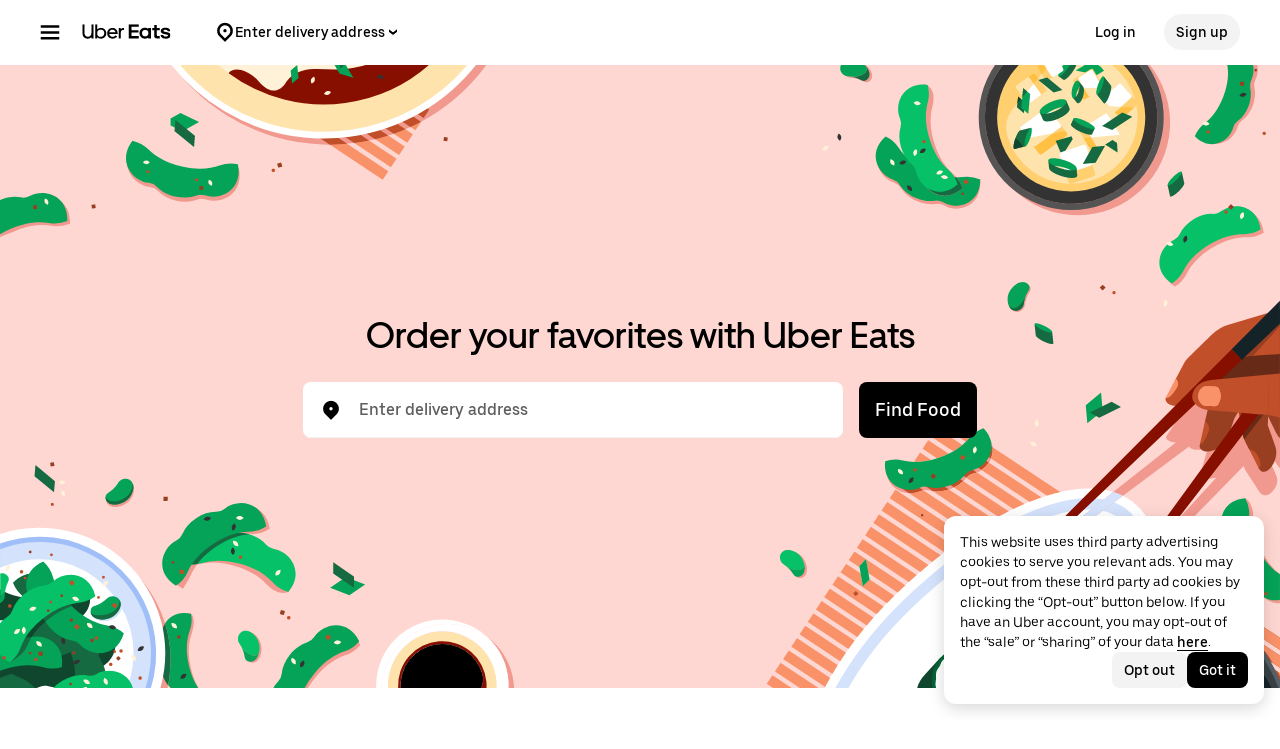

--- FILE ---
content_type: text/html; charset=utf-8
request_url: https://www.google.com/recaptcha/api2/anchor?ar=1&k=6LcP8akUAAAAAMkn2Bo434JdPoTEQpSk2lHODhi0&co=aHR0cHM6Ly93d3cudWJlcmVhdHMuY29tOjQ0Mw..&hl=en&v=PoyoqOPhxBO7pBk68S4YbpHZ&size=invisible&anchor-ms=20000&execute-ms=30000&cb=fx9mnx5jqnib
body_size: 48851
content:
<!DOCTYPE HTML><html dir="ltr" lang="en"><head><meta http-equiv="Content-Type" content="text/html; charset=UTF-8">
<meta http-equiv="X-UA-Compatible" content="IE=edge">
<title>reCAPTCHA</title>
<style type="text/css">
/* cyrillic-ext */
@font-face {
  font-family: 'Roboto';
  font-style: normal;
  font-weight: 400;
  font-stretch: 100%;
  src: url(//fonts.gstatic.com/s/roboto/v48/KFO7CnqEu92Fr1ME7kSn66aGLdTylUAMa3GUBHMdazTgWw.woff2) format('woff2');
  unicode-range: U+0460-052F, U+1C80-1C8A, U+20B4, U+2DE0-2DFF, U+A640-A69F, U+FE2E-FE2F;
}
/* cyrillic */
@font-face {
  font-family: 'Roboto';
  font-style: normal;
  font-weight: 400;
  font-stretch: 100%;
  src: url(//fonts.gstatic.com/s/roboto/v48/KFO7CnqEu92Fr1ME7kSn66aGLdTylUAMa3iUBHMdazTgWw.woff2) format('woff2');
  unicode-range: U+0301, U+0400-045F, U+0490-0491, U+04B0-04B1, U+2116;
}
/* greek-ext */
@font-face {
  font-family: 'Roboto';
  font-style: normal;
  font-weight: 400;
  font-stretch: 100%;
  src: url(//fonts.gstatic.com/s/roboto/v48/KFO7CnqEu92Fr1ME7kSn66aGLdTylUAMa3CUBHMdazTgWw.woff2) format('woff2');
  unicode-range: U+1F00-1FFF;
}
/* greek */
@font-face {
  font-family: 'Roboto';
  font-style: normal;
  font-weight: 400;
  font-stretch: 100%;
  src: url(//fonts.gstatic.com/s/roboto/v48/KFO7CnqEu92Fr1ME7kSn66aGLdTylUAMa3-UBHMdazTgWw.woff2) format('woff2');
  unicode-range: U+0370-0377, U+037A-037F, U+0384-038A, U+038C, U+038E-03A1, U+03A3-03FF;
}
/* math */
@font-face {
  font-family: 'Roboto';
  font-style: normal;
  font-weight: 400;
  font-stretch: 100%;
  src: url(//fonts.gstatic.com/s/roboto/v48/KFO7CnqEu92Fr1ME7kSn66aGLdTylUAMawCUBHMdazTgWw.woff2) format('woff2');
  unicode-range: U+0302-0303, U+0305, U+0307-0308, U+0310, U+0312, U+0315, U+031A, U+0326-0327, U+032C, U+032F-0330, U+0332-0333, U+0338, U+033A, U+0346, U+034D, U+0391-03A1, U+03A3-03A9, U+03B1-03C9, U+03D1, U+03D5-03D6, U+03F0-03F1, U+03F4-03F5, U+2016-2017, U+2034-2038, U+203C, U+2040, U+2043, U+2047, U+2050, U+2057, U+205F, U+2070-2071, U+2074-208E, U+2090-209C, U+20D0-20DC, U+20E1, U+20E5-20EF, U+2100-2112, U+2114-2115, U+2117-2121, U+2123-214F, U+2190, U+2192, U+2194-21AE, U+21B0-21E5, U+21F1-21F2, U+21F4-2211, U+2213-2214, U+2216-22FF, U+2308-230B, U+2310, U+2319, U+231C-2321, U+2336-237A, U+237C, U+2395, U+239B-23B7, U+23D0, U+23DC-23E1, U+2474-2475, U+25AF, U+25B3, U+25B7, U+25BD, U+25C1, U+25CA, U+25CC, U+25FB, U+266D-266F, U+27C0-27FF, U+2900-2AFF, U+2B0E-2B11, U+2B30-2B4C, U+2BFE, U+3030, U+FF5B, U+FF5D, U+1D400-1D7FF, U+1EE00-1EEFF;
}
/* symbols */
@font-face {
  font-family: 'Roboto';
  font-style: normal;
  font-weight: 400;
  font-stretch: 100%;
  src: url(//fonts.gstatic.com/s/roboto/v48/KFO7CnqEu92Fr1ME7kSn66aGLdTylUAMaxKUBHMdazTgWw.woff2) format('woff2');
  unicode-range: U+0001-000C, U+000E-001F, U+007F-009F, U+20DD-20E0, U+20E2-20E4, U+2150-218F, U+2190, U+2192, U+2194-2199, U+21AF, U+21E6-21F0, U+21F3, U+2218-2219, U+2299, U+22C4-22C6, U+2300-243F, U+2440-244A, U+2460-24FF, U+25A0-27BF, U+2800-28FF, U+2921-2922, U+2981, U+29BF, U+29EB, U+2B00-2BFF, U+4DC0-4DFF, U+FFF9-FFFB, U+10140-1018E, U+10190-1019C, U+101A0, U+101D0-101FD, U+102E0-102FB, U+10E60-10E7E, U+1D2C0-1D2D3, U+1D2E0-1D37F, U+1F000-1F0FF, U+1F100-1F1AD, U+1F1E6-1F1FF, U+1F30D-1F30F, U+1F315, U+1F31C, U+1F31E, U+1F320-1F32C, U+1F336, U+1F378, U+1F37D, U+1F382, U+1F393-1F39F, U+1F3A7-1F3A8, U+1F3AC-1F3AF, U+1F3C2, U+1F3C4-1F3C6, U+1F3CA-1F3CE, U+1F3D4-1F3E0, U+1F3ED, U+1F3F1-1F3F3, U+1F3F5-1F3F7, U+1F408, U+1F415, U+1F41F, U+1F426, U+1F43F, U+1F441-1F442, U+1F444, U+1F446-1F449, U+1F44C-1F44E, U+1F453, U+1F46A, U+1F47D, U+1F4A3, U+1F4B0, U+1F4B3, U+1F4B9, U+1F4BB, U+1F4BF, U+1F4C8-1F4CB, U+1F4D6, U+1F4DA, U+1F4DF, U+1F4E3-1F4E6, U+1F4EA-1F4ED, U+1F4F7, U+1F4F9-1F4FB, U+1F4FD-1F4FE, U+1F503, U+1F507-1F50B, U+1F50D, U+1F512-1F513, U+1F53E-1F54A, U+1F54F-1F5FA, U+1F610, U+1F650-1F67F, U+1F687, U+1F68D, U+1F691, U+1F694, U+1F698, U+1F6AD, U+1F6B2, U+1F6B9-1F6BA, U+1F6BC, U+1F6C6-1F6CF, U+1F6D3-1F6D7, U+1F6E0-1F6EA, U+1F6F0-1F6F3, U+1F6F7-1F6FC, U+1F700-1F7FF, U+1F800-1F80B, U+1F810-1F847, U+1F850-1F859, U+1F860-1F887, U+1F890-1F8AD, U+1F8B0-1F8BB, U+1F8C0-1F8C1, U+1F900-1F90B, U+1F93B, U+1F946, U+1F984, U+1F996, U+1F9E9, U+1FA00-1FA6F, U+1FA70-1FA7C, U+1FA80-1FA89, U+1FA8F-1FAC6, U+1FACE-1FADC, U+1FADF-1FAE9, U+1FAF0-1FAF8, U+1FB00-1FBFF;
}
/* vietnamese */
@font-face {
  font-family: 'Roboto';
  font-style: normal;
  font-weight: 400;
  font-stretch: 100%;
  src: url(//fonts.gstatic.com/s/roboto/v48/KFO7CnqEu92Fr1ME7kSn66aGLdTylUAMa3OUBHMdazTgWw.woff2) format('woff2');
  unicode-range: U+0102-0103, U+0110-0111, U+0128-0129, U+0168-0169, U+01A0-01A1, U+01AF-01B0, U+0300-0301, U+0303-0304, U+0308-0309, U+0323, U+0329, U+1EA0-1EF9, U+20AB;
}
/* latin-ext */
@font-face {
  font-family: 'Roboto';
  font-style: normal;
  font-weight: 400;
  font-stretch: 100%;
  src: url(//fonts.gstatic.com/s/roboto/v48/KFO7CnqEu92Fr1ME7kSn66aGLdTylUAMa3KUBHMdazTgWw.woff2) format('woff2');
  unicode-range: U+0100-02BA, U+02BD-02C5, U+02C7-02CC, U+02CE-02D7, U+02DD-02FF, U+0304, U+0308, U+0329, U+1D00-1DBF, U+1E00-1E9F, U+1EF2-1EFF, U+2020, U+20A0-20AB, U+20AD-20C0, U+2113, U+2C60-2C7F, U+A720-A7FF;
}
/* latin */
@font-face {
  font-family: 'Roboto';
  font-style: normal;
  font-weight: 400;
  font-stretch: 100%;
  src: url(//fonts.gstatic.com/s/roboto/v48/KFO7CnqEu92Fr1ME7kSn66aGLdTylUAMa3yUBHMdazQ.woff2) format('woff2');
  unicode-range: U+0000-00FF, U+0131, U+0152-0153, U+02BB-02BC, U+02C6, U+02DA, U+02DC, U+0304, U+0308, U+0329, U+2000-206F, U+20AC, U+2122, U+2191, U+2193, U+2212, U+2215, U+FEFF, U+FFFD;
}
/* cyrillic-ext */
@font-face {
  font-family: 'Roboto';
  font-style: normal;
  font-weight: 500;
  font-stretch: 100%;
  src: url(//fonts.gstatic.com/s/roboto/v48/KFO7CnqEu92Fr1ME7kSn66aGLdTylUAMa3GUBHMdazTgWw.woff2) format('woff2');
  unicode-range: U+0460-052F, U+1C80-1C8A, U+20B4, U+2DE0-2DFF, U+A640-A69F, U+FE2E-FE2F;
}
/* cyrillic */
@font-face {
  font-family: 'Roboto';
  font-style: normal;
  font-weight: 500;
  font-stretch: 100%;
  src: url(//fonts.gstatic.com/s/roboto/v48/KFO7CnqEu92Fr1ME7kSn66aGLdTylUAMa3iUBHMdazTgWw.woff2) format('woff2');
  unicode-range: U+0301, U+0400-045F, U+0490-0491, U+04B0-04B1, U+2116;
}
/* greek-ext */
@font-face {
  font-family: 'Roboto';
  font-style: normal;
  font-weight: 500;
  font-stretch: 100%;
  src: url(//fonts.gstatic.com/s/roboto/v48/KFO7CnqEu92Fr1ME7kSn66aGLdTylUAMa3CUBHMdazTgWw.woff2) format('woff2');
  unicode-range: U+1F00-1FFF;
}
/* greek */
@font-face {
  font-family: 'Roboto';
  font-style: normal;
  font-weight: 500;
  font-stretch: 100%;
  src: url(//fonts.gstatic.com/s/roboto/v48/KFO7CnqEu92Fr1ME7kSn66aGLdTylUAMa3-UBHMdazTgWw.woff2) format('woff2');
  unicode-range: U+0370-0377, U+037A-037F, U+0384-038A, U+038C, U+038E-03A1, U+03A3-03FF;
}
/* math */
@font-face {
  font-family: 'Roboto';
  font-style: normal;
  font-weight: 500;
  font-stretch: 100%;
  src: url(//fonts.gstatic.com/s/roboto/v48/KFO7CnqEu92Fr1ME7kSn66aGLdTylUAMawCUBHMdazTgWw.woff2) format('woff2');
  unicode-range: U+0302-0303, U+0305, U+0307-0308, U+0310, U+0312, U+0315, U+031A, U+0326-0327, U+032C, U+032F-0330, U+0332-0333, U+0338, U+033A, U+0346, U+034D, U+0391-03A1, U+03A3-03A9, U+03B1-03C9, U+03D1, U+03D5-03D6, U+03F0-03F1, U+03F4-03F5, U+2016-2017, U+2034-2038, U+203C, U+2040, U+2043, U+2047, U+2050, U+2057, U+205F, U+2070-2071, U+2074-208E, U+2090-209C, U+20D0-20DC, U+20E1, U+20E5-20EF, U+2100-2112, U+2114-2115, U+2117-2121, U+2123-214F, U+2190, U+2192, U+2194-21AE, U+21B0-21E5, U+21F1-21F2, U+21F4-2211, U+2213-2214, U+2216-22FF, U+2308-230B, U+2310, U+2319, U+231C-2321, U+2336-237A, U+237C, U+2395, U+239B-23B7, U+23D0, U+23DC-23E1, U+2474-2475, U+25AF, U+25B3, U+25B7, U+25BD, U+25C1, U+25CA, U+25CC, U+25FB, U+266D-266F, U+27C0-27FF, U+2900-2AFF, U+2B0E-2B11, U+2B30-2B4C, U+2BFE, U+3030, U+FF5B, U+FF5D, U+1D400-1D7FF, U+1EE00-1EEFF;
}
/* symbols */
@font-face {
  font-family: 'Roboto';
  font-style: normal;
  font-weight: 500;
  font-stretch: 100%;
  src: url(//fonts.gstatic.com/s/roboto/v48/KFO7CnqEu92Fr1ME7kSn66aGLdTylUAMaxKUBHMdazTgWw.woff2) format('woff2');
  unicode-range: U+0001-000C, U+000E-001F, U+007F-009F, U+20DD-20E0, U+20E2-20E4, U+2150-218F, U+2190, U+2192, U+2194-2199, U+21AF, U+21E6-21F0, U+21F3, U+2218-2219, U+2299, U+22C4-22C6, U+2300-243F, U+2440-244A, U+2460-24FF, U+25A0-27BF, U+2800-28FF, U+2921-2922, U+2981, U+29BF, U+29EB, U+2B00-2BFF, U+4DC0-4DFF, U+FFF9-FFFB, U+10140-1018E, U+10190-1019C, U+101A0, U+101D0-101FD, U+102E0-102FB, U+10E60-10E7E, U+1D2C0-1D2D3, U+1D2E0-1D37F, U+1F000-1F0FF, U+1F100-1F1AD, U+1F1E6-1F1FF, U+1F30D-1F30F, U+1F315, U+1F31C, U+1F31E, U+1F320-1F32C, U+1F336, U+1F378, U+1F37D, U+1F382, U+1F393-1F39F, U+1F3A7-1F3A8, U+1F3AC-1F3AF, U+1F3C2, U+1F3C4-1F3C6, U+1F3CA-1F3CE, U+1F3D4-1F3E0, U+1F3ED, U+1F3F1-1F3F3, U+1F3F5-1F3F7, U+1F408, U+1F415, U+1F41F, U+1F426, U+1F43F, U+1F441-1F442, U+1F444, U+1F446-1F449, U+1F44C-1F44E, U+1F453, U+1F46A, U+1F47D, U+1F4A3, U+1F4B0, U+1F4B3, U+1F4B9, U+1F4BB, U+1F4BF, U+1F4C8-1F4CB, U+1F4D6, U+1F4DA, U+1F4DF, U+1F4E3-1F4E6, U+1F4EA-1F4ED, U+1F4F7, U+1F4F9-1F4FB, U+1F4FD-1F4FE, U+1F503, U+1F507-1F50B, U+1F50D, U+1F512-1F513, U+1F53E-1F54A, U+1F54F-1F5FA, U+1F610, U+1F650-1F67F, U+1F687, U+1F68D, U+1F691, U+1F694, U+1F698, U+1F6AD, U+1F6B2, U+1F6B9-1F6BA, U+1F6BC, U+1F6C6-1F6CF, U+1F6D3-1F6D7, U+1F6E0-1F6EA, U+1F6F0-1F6F3, U+1F6F7-1F6FC, U+1F700-1F7FF, U+1F800-1F80B, U+1F810-1F847, U+1F850-1F859, U+1F860-1F887, U+1F890-1F8AD, U+1F8B0-1F8BB, U+1F8C0-1F8C1, U+1F900-1F90B, U+1F93B, U+1F946, U+1F984, U+1F996, U+1F9E9, U+1FA00-1FA6F, U+1FA70-1FA7C, U+1FA80-1FA89, U+1FA8F-1FAC6, U+1FACE-1FADC, U+1FADF-1FAE9, U+1FAF0-1FAF8, U+1FB00-1FBFF;
}
/* vietnamese */
@font-face {
  font-family: 'Roboto';
  font-style: normal;
  font-weight: 500;
  font-stretch: 100%;
  src: url(//fonts.gstatic.com/s/roboto/v48/KFO7CnqEu92Fr1ME7kSn66aGLdTylUAMa3OUBHMdazTgWw.woff2) format('woff2');
  unicode-range: U+0102-0103, U+0110-0111, U+0128-0129, U+0168-0169, U+01A0-01A1, U+01AF-01B0, U+0300-0301, U+0303-0304, U+0308-0309, U+0323, U+0329, U+1EA0-1EF9, U+20AB;
}
/* latin-ext */
@font-face {
  font-family: 'Roboto';
  font-style: normal;
  font-weight: 500;
  font-stretch: 100%;
  src: url(//fonts.gstatic.com/s/roboto/v48/KFO7CnqEu92Fr1ME7kSn66aGLdTylUAMa3KUBHMdazTgWw.woff2) format('woff2');
  unicode-range: U+0100-02BA, U+02BD-02C5, U+02C7-02CC, U+02CE-02D7, U+02DD-02FF, U+0304, U+0308, U+0329, U+1D00-1DBF, U+1E00-1E9F, U+1EF2-1EFF, U+2020, U+20A0-20AB, U+20AD-20C0, U+2113, U+2C60-2C7F, U+A720-A7FF;
}
/* latin */
@font-face {
  font-family: 'Roboto';
  font-style: normal;
  font-weight: 500;
  font-stretch: 100%;
  src: url(//fonts.gstatic.com/s/roboto/v48/KFO7CnqEu92Fr1ME7kSn66aGLdTylUAMa3yUBHMdazQ.woff2) format('woff2');
  unicode-range: U+0000-00FF, U+0131, U+0152-0153, U+02BB-02BC, U+02C6, U+02DA, U+02DC, U+0304, U+0308, U+0329, U+2000-206F, U+20AC, U+2122, U+2191, U+2193, U+2212, U+2215, U+FEFF, U+FFFD;
}
/* cyrillic-ext */
@font-face {
  font-family: 'Roboto';
  font-style: normal;
  font-weight: 900;
  font-stretch: 100%;
  src: url(//fonts.gstatic.com/s/roboto/v48/KFO7CnqEu92Fr1ME7kSn66aGLdTylUAMa3GUBHMdazTgWw.woff2) format('woff2');
  unicode-range: U+0460-052F, U+1C80-1C8A, U+20B4, U+2DE0-2DFF, U+A640-A69F, U+FE2E-FE2F;
}
/* cyrillic */
@font-face {
  font-family: 'Roboto';
  font-style: normal;
  font-weight: 900;
  font-stretch: 100%;
  src: url(//fonts.gstatic.com/s/roboto/v48/KFO7CnqEu92Fr1ME7kSn66aGLdTylUAMa3iUBHMdazTgWw.woff2) format('woff2');
  unicode-range: U+0301, U+0400-045F, U+0490-0491, U+04B0-04B1, U+2116;
}
/* greek-ext */
@font-face {
  font-family: 'Roboto';
  font-style: normal;
  font-weight: 900;
  font-stretch: 100%;
  src: url(//fonts.gstatic.com/s/roboto/v48/KFO7CnqEu92Fr1ME7kSn66aGLdTylUAMa3CUBHMdazTgWw.woff2) format('woff2');
  unicode-range: U+1F00-1FFF;
}
/* greek */
@font-face {
  font-family: 'Roboto';
  font-style: normal;
  font-weight: 900;
  font-stretch: 100%;
  src: url(//fonts.gstatic.com/s/roboto/v48/KFO7CnqEu92Fr1ME7kSn66aGLdTylUAMa3-UBHMdazTgWw.woff2) format('woff2');
  unicode-range: U+0370-0377, U+037A-037F, U+0384-038A, U+038C, U+038E-03A1, U+03A3-03FF;
}
/* math */
@font-face {
  font-family: 'Roboto';
  font-style: normal;
  font-weight: 900;
  font-stretch: 100%;
  src: url(//fonts.gstatic.com/s/roboto/v48/KFO7CnqEu92Fr1ME7kSn66aGLdTylUAMawCUBHMdazTgWw.woff2) format('woff2');
  unicode-range: U+0302-0303, U+0305, U+0307-0308, U+0310, U+0312, U+0315, U+031A, U+0326-0327, U+032C, U+032F-0330, U+0332-0333, U+0338, U+033A, U+0346, U+034D, U+0391-03A1, U+03A3-03A9, U+03B1-03C9, U+03D1, U+03D5-03D6, U+03F0-03F1, U+03F4-03F5, U+2016-2017, U+2034-2038, U+203C, U+2040, U+2043, U+2047, U+2050, U+2057, U+205F, U+2070-2071, U+2074-208E, U+2090-209C, U+20D0-20DC, U+20E1, U+20E5-20EF, U+2100-2112, U+2114-2115, U+2117-2121, U+2123-214F, U+2190, U+2192, U+2194-21AE, U+21B0-21E5, U+21F1-21F2, U+21F4-2211, U+2213-2214, U+2216-22FF, U+2308-230B, U+2310, U+2319, U+231C-2321, U+2336-237A, U+237C, U+2395, U+239B-23B7, U+23D0, U+23DC-23E1, U+2474-2475, U+25AF, U+25B3, U+25B7, U+25BD, U+25C1, U+25CA, U+25CC, U+25FB, U+266D-266F, U+27C0-27FF, U+2900-2AFF, U+2B0E-2B11, U+2B30-2B4C, U+2BFE, U+3030, U+FF5B, U+FF5D, U+1D400-1D7FF, U+1EE00-1EEFF;
}
/* symbols */
@font-face {
  font-family: 'Roboto';
  font-style: normal;
  font-weight: 900;
  font-stretch: 100%;
  src: url(//fonts.gstatic.com/s/roboto/v48/KFO7CnqEu92Fr1ME7kSn66aGLdTylUAMaxKUBHMdazTgWw.woff2) format('woff2');
  unicode-range: U+0001-000C, U+000E-001F, U+007F-009F, U+20DD-20E0, U+20E2-20E4, U+2150-218F, U+2190, U+2192, U+2194-2199, U+21AF, U+21E6-21F0, U+21F3, U+2218-2219, U+2299, U+22C4-22C6, U+2300-243F, U+2440-244A, U+2460-24FF, U+25A0-27BF, U+2800-28FF, U+2921-2922, U+2981, U+29BF, U+29EB, U+2B00-2BFF, U+4DC0-4DFF, U+FFF9-FFFB, U+10140-1018E, U+10190-1019C, U+101A0, U+101D0-101FD, U+102E0-102FB, U+10E60-10E7E, U+1D2C0-1D2D3, U+1D2E0-1D37F, U+1F000-1F0FF, U+1F100-1F1AD, U+1F1E6-1F1FF, U+1F30D-1F30F, U+1F315, U+1F31C, U+1F31E, U+1F320-1F32C, U+1F336, U+1F378, U+1F37D, U+1F382, U+1F393-1F39F, U+1F3A7-1F3A8, U+1F3AC-1F3AF, U+1F3C2, U+1F3C4-1F3C6, U+1F3CA-1F3CE, U+1F3D4-1F3E0, U+1F3ED, U+1F3F1-1F3F3, U+1F3F5-1F3F7, U+1F408, U+1F415, U+1F41F, U+1F426, U+1F43F, U+1F441-1F442, U+1F444, U+1F446-1F449, U+1F44C-1F44E, U+1F453, U+1F46A, U+1F47D, U+1F4A3, U+1F4B0, U+1F4B3, U+1F4B9, U+1F4BB, U+1F4BF, U+1F4C8-1F4CB, U+1F4D6, U+1F4DA, U+1F4DF, U+1F4E3-1F4E6, U+1F4EA-1F4ED, U+1F4F7, U+1F4F9-1F4FB, U+1F4FD-1F4FE, U+1F503, U+1F507-1F50B, U+1F50D, U+1F512-1F513, U+1F53E-1F54A, U+1F54F-1F5FA, U+1F610, U+1F650-1F67F, U+1F687, U+1F68D, U+1F691, U+1F694, U+1F698, U+1F6AD, U+1F6B2, U+1F6B9-1F6BA, U+1F6BC, U+1F6C6-1F6CF, U+1F6D3-1F6D7, U+1F6E0-1F6EA, U+1F6F0-1F6F3, U+1F6F7-1F6FC, U+1F700-1F7FF, U+1F800-1F80B, U+1F810-1F847, U+1F850-1F859, U+1F860-1F887, U+1F890-1F8AD, U+1F8B0-1F8BB, U+1F8C0-1F8C1, U+1F900-1F90B, U+1F93B, U+1F946, U+1F984, U+1F996, U+1F9E9, U+1FA00-1FA6F, U+1FA70-1FA7C, U+1FA80-1FA89, U+1FA8F-1FAC6, U+1FACE-1FADC, U+1FADF-1FAE9, U+1FAF0-1FAF8, U+1FB00-1FBFF;
}
/* vietnamese */
@font-face {
  font-family: 'Roboto';
  font-style: normal;
  font-weight: 900;
  font-stretch: 100%;
  src: url(//fonts.gstatic.com/s/roboto/v48/KFO7CnqEu92Fr1ME7kSn66aGLdTylUAMa3OUBHMdazTgWw.woff2) format('woff2');
  unicode-range: U+0102-0103, U+0110-0111, U+0128-0129, U+0168-0169, U+01A0-01A1, U+01AF-01B0, U+0300-0301, U+0303-0304, U+0308-0309, U+0323, U+0329, U+1EA0-1EF9, U+20AB;
}
/* latin-ext */
@font-face {
  font-family: 'Roboto';
  font-style: normal;
  font-weight: 900;
  font-stretch: 100%;
  src: url(//fonts.gstatic.com/s/roboto/v48/KFO7CnqEu92Fr1ME7kSn66aGLdTylUAMa3KUBHMdazTgWw.woff2) format('woff2');
  unicode-range: U+0100-02BA, U+02BD-02C5, U+02C7-02CC, U+02CE-02D7, U+02DD-02FF, U+0304, U+0308, U+0329, U+1D00-1DBF, U+1E00-1E9F, U+1EF2-1EFF, U+2020, U+20A0-20AB, U+20AD-20C0, U+2113, U+2C60-2C7F, U+A720-A7FF;
}
/* latin */
@font-face {
  font-family: 'Roboto';
  font-style: normal;
  font-weight: 900;
  font-stretch: 100%;
  src: url(//fonts.gstatic.com/s/roboto/v48/KFO7CnqEu92Fr1ME7kSn66aGLdTylUAMa3yUBHMdazQ.woff2) format('woff2');
  unicode-range: U+0000-00FF, U+0131, U+0152-0153, U+02BB-02BC, U+02C6, U+02DA, U+02DC, U+0304, U+0308, U+0329, U+2000-206F, U+20AC, U+2122, U+2191, U+2193, U+2212, U+2215, U+FEFF, U+FFFD;
}

</style>
<link rel="stylesheet" type="text/css" href="https://www.gstatic.com/recaptcha/releases/PoyoqOPhxBO7pBk68S4YbpHZ/styles__ltr.css">
<script nonce="7v_zVx7yB9lojj_kIks4wQ" type="text/javascript">window['__recaptcha_api'] = 'https://www.google.com/recaptcha/api2/';</script>
<script type="text/javascript" src="https://www.gstatic.com/recaptcha/releases/PoyoqOPhxBO7pBk68S4YbpHZ/recaptcha__en.js" nonce="7v_zVx7yB9lojj_kIks4wQ">
      
    </script></head>
<body><div id="rc-anchor-alert" class="rc-anchor-alert"></div>
<input type="hidden" id="recaptcha-token" value="[base64]">
<script type="text/javascript" nonce="7v_zVx7yB9lojj_kIks4wQ">
      recaptcha.anchor.Main.init("[\x22ainput\x22,[\x22bgdata\x22,\x22\x22,\[base64]/[base64]/[base64]/bmV3IHJbeF0oY1swXSk6RT09Mj9uZXcgclt4XShjWzBdLGNbMV0pOkU9PTM/bmV3IHJbeF0oY1swXSxjWzFdLGNbMl0pOkU9PTQ/[base64]/[base64]/[base64]/[base64]/[base64]/[base64]/[base64]/[base64]\x22,\[base64]\\u003d\\u003d\x22,\x22wq0qF1DChVbClMOpMz05w4HDgcKgKh7CqGjDtzp7w7DCu8OiQzxQRXsZwpgtw4LCkCYSw7VYaMOCwqgCw48fw6vCjRJCw4VKwrPDikRhAsKtBMOPA2jDr3JHWsOEwpNnwpDCvTdPwpBwwqgoVsK9w7VUwofDmsK/wr02Y2DCpVnCkcOhd0TCusOHAl3CrsKRwqQNQG49Mwxlw6scQMKaAGlvOmoXGsODNcK7w48fcSnDp3oGw4EFwoJBw6fCtG/CocOqf3EgCsKwL0VdAHLDoltVO8KMw6UQY8KsY0HCiS8jHg/Dk8O1w7/DgMKMw47DtnjDiMKeP2nChcOfw5zDh8KKw5FnNUcUw6R9P8KRwqhzw7c+FMKIMD7DnMK/w47DjsO1wpvDjAVZw7o8McOfw6PDvyXDkcOnDcO6w45pw50vw6VdwpJRTlDDjEYmw70zYcOYw4BgMsKBcsObPhd/w4DDuDTCt03Cj3DDvXzCh2fDpkAgcRzCnlvDl3VbQMOOwoQTwoZ8wpYhwoVDw7V9aMOGOiLDnGxVF8KRw5ooYwR9wpZHPMKRw4R1w4LCvcOwwrtIM8Oxwr8OKcKTwr/DoMKNw5LCtjpawo7CtjgwBcKZJMKSbcK6w4VywqI/w4lYYEfCq8ObHW3Cg8KXLk1Ww4nDpiwKQADCmMOcw68pwqonLSBve8OpwqbDiG/DpMOodsKDZ8KyG8O3UUrCvMOgw5PDnTIvw6DDscKZwpTDmzJDwr7ChMKbwqRAw69fw73Ds2AgO0jCs8OxWMOaw4x3w4HDjj3CrE8Qw7Raw57CpjLDqDRHNMO2A37Dt8KQHwXDnwYiL8K/wrnDkcK0bMKCJGVtw7BNLMKvw6rChcKgw4XCg8KxUyc9wqrCjBZaFcKdw7PCiBk/JT/DmMKfwrM+w5PDi2tqGMK5wofCpyXDpEJOwpzDk8ODw6TCocOlw4BgY8O3XWQKXcOPS0xHBB1jw4XDiQ99wqBxwpVXw4DDvixXwpXCgzAowpR5wpFhVgLDt8Kxwrtkw6tOMRB6w7Bpw7/CgsKjNw9YFmLDtV7Cl8KBwoHDozkCw7caw4fDogbDpMKOw5zCoFR0w5lzw7sffMKawpHDrBTDk20qaENKwqHCrhzDpjXClyp3wrHCmRbCs1s/[base64]/cFNLwpPDpgc5d3/ChsKEbQDDvsONw6tEDWnDuzfDtsOAw7ozw47DjsOkRynDi8Oiw4kOIsKuw6jDg8K3GCoJcy3DvV0AwrZkf8KGGsOFwogVwq4/w4/CncONIcKdw5pUwrHCgMOCw4UMw63CrUHDjMOVI1V6woXCuk01K8K1XsO8w4bCpcOXw43DgF/DrcK0d1gQw7zCo0nCumvDnmfDtcKmwoELwoLDh8OfwrxhUgB7VcOWZnElwrTDuhF9YzB+RsOlAsOowqjDvQcLwrPDnz5Bw6LDvsOjwotBwprDqXPCjW/CrcK2UMK8HcOnw4ITwpRNwofCo8OVSwdnXSzCi8Oew45Aw5/Cr0YFw4lNBsKuw6/DrMKgJsKXwpDDk8K/w48aw71POXd8wpAaMifCsX7DpcOlGH/ChmLDvB1oJsO+wpjDmiQOwrnCpMKIFwBaw5HDlsOsQcOQFSHDnSjCkxA/w5FLXwvCqsOlw6Y4UGnDgzLDkMO1N2nDjcKlODMtCcOxMUN+w6zDgMKAYnoIw5ZSdyQTw4UNCxPDhMKswr8XPcOKw5nCksOqBQbCiMOpw5zDrQnDq8Kjw5wkwo5OLWjCt8KQIMOGWwLCocKONE/[base64]/DnMKgwo/CpcOhU8KMw5XDg8O4XcKxA8K9AcOiw6taVMOiNMOmwqrCs8KQwr8qwrMdw7w9w4Euwq/DqMKfwovDlsKMSAZzMTl0M39kwpRbw5DCq8O+wqzCjxvCrcOzSTg4wp5uN0g/[base64]/CgFvDtD/DssOmw6XCrifCusOYSsKkw5I4wr/CtV0wIBoXA8KUDAIdLMOSLsKrRynCoSvDrcKEFjdGwqc+w717wrjDrcO1eFE9fsKhwrXCsCXDvgrCt8KDwrDCimJtehArwrF8woDCl1DDoGvCizJmwofCiW/CpHfCqQfDgcOjw6UYw411JVPDr8KfwqcYw64MMMKnw47DtsOEwo7ClhBUwqHCrMKoAcOmwpfDmsKHw65Zw5vDhMKrw6oQw7bChcObwqYvw7fCt0FOwqHCkMK/wrd9w5AUwqgjLcOqJhvDrnLCsMO0woYXwqXDkcObbkLCgsKEwr/CsWdGNcOZw5x/[base64]/DsHh3w7zDoyDCgi4Iw6Z8wrLDv8OGwrhAwo3Chg/DkcOnwoEWEwQfwpRzGMKVw4LDmjjDgGrDii7CrMK9w5FDwqXDpsK8wpnCrTdKdMOvw5vCkcO2wrBAc13DiMOLw6IkecOmwrrCgMOZw53CsMKgw7jDoknCmMK2woJ7w7FMw5cYXMOLasOVwpVQK8OEw63CgcOewrQTTURoJibCqhbCvA/DvBTDjHcCFMKSWMOQM8OCOS5Uwos/Jz/CvCnCtsO7CcKBw4jCgGcdwrluLsO/P8KawoR/AsKBbcKTIi1Lw7gDfQBoXMOPwp/DoxrCtj19w6/DncK+RcOsw4DDigHCr8K0KMOgPxVUPsKwcD9UwpsVwrZ7w4htw6Egw5NTQcODwqc/[base64]/Cq8K1wqRDB8O9w6M5XB7Ct8OQw4dHfhXDqlJIw57Cn8OZw4LCoBfDt3nDgsKZwpARwrQrewMWw6vCuzrCpcK0wqZ8w5bCuMOuX8ONwrtTw7wVwrvDs3rDiMOFKUnDrcORw4/Dt8O9X8Kvw5dFwrQcaUU8NzVAHmPDrnV+wowQw6/Dj8K7w6LDm8OkLsKywrcMbMO/W8K5w5nDg2UVPgPDuXrDhnHDssK/w5TDpcOmwpllw4MsehvCrS/CuVfClRXDmsOpw6BZHcKdwqZmOcKvNcOqBcObwoHCp8KYw51dwoYTw4XDiRVtw40Gw4XDrHBnaMOKOcOZw5vDnsKZUBxpw7TDozYJICNGPSrDqsK+d8K+JgAXQsO1csKbwrLDl8O1w6vDhMO1THfCmMOHfcOlwrvDh8OoQxrDvmA1wozDkMKkRy7CvcOWwq/DskjCs8OgXcOdVcO8T8Kbw5rCj8O+PcOBwot8w5tFL8O3w7hhwpoJfXRTwrhjw6XDisOLw7NTwqbCsMODwotSw53Dq1XDkMOIwpzDgU07QsK2w5TDpV5qw4JcMsOZw4gNQsKAUS8zw5ofZMORNjcdw54Pw4Mwwp51bmFELCHCusO2TALDliMkwr/ClsOOw4nDthrDgl/[base64]/Dn8OFw7jDqDB2w6LDtcORw63ChAg5AMKFwpNlwptQMcOhZSjCqcO7G8KDBwHClMK1wqhVwpRfGcOaw7DDkAxxw5LDkcOtcwHCpSlgw4Jmw6/[base64]/DsE1rGcOYUAMUwr/[base64]/DrcOgLMK8w7XCiUPCr8K1bh/[base64]/DscO4Jh1pTwA8wq3DpRDDqFvDrcO7MQY8AcKCBsOxwpBDDMObw6PCpHbDmQ7ClRPCtkxHwqh1bF16w7HCq8K1Wg/DoMOpw67CvFZywpsIw7HDgwPCgcOeCsKDwobDncKEwprCv13DmcOPwp1tBkzDv8KcwoXCkhBxw5RFCSvDnCtCS8OTw6rDoExDw7hWFF/[base64]/w4BOfArCgBAyWsKewrfClz1mw4vDmhvDnMOCw7LDqGvDucOtGMKyw63CswHDp8O4wr3ClErDrj9ywpBuwrE1PlLCpcKlw6zDo8OLcsOTEDPCsMOpfH4awoUZXBvDgBrDm3UTFcK0S0XCsWzCpcKlw47Cg8KdVDUYwojDmcO/wokTw61uw7/DthDDpcO+w6B8wpZ4w5VBw4VVPsKfSm/DvMKtw7HDmsO8YsOew7jCvjdResO6dyzDuXNdBMKiLsOEwqBBTXJWw5UowrXCicKgaiXDrsKAHMOvAcOaw7jCnytWAsKZw6lnFH7DtwnCugDCrsKAwoFXWT3Do8KPw6/DqTpwb8O8w7zDkcKVZGbDuMOXw7QZGm0/w48Uw7LDi8O+MMOJw7TCtcOyw5tcw5xOwrgCw6DCn8KrbcOKa1zCicKORlAvGSzCuwBHMjvCpsKiFsOywq4nw4hxw45Rw6LCpcK1woJbw7DDt8Ksw5c+w4rCqsOQwpgTZMOPK8OrSMOIDkhxCgHCqMOmLMKjw4/DncK/w7fDsTs0wojCs2ERLn/ClnfDg0nCh8OYWhbCucKUDi0+w7jCkMK3wrxuS8Kpw7cvw5tewp42ET5/bMKqw6h2woLCm37DiMKUHlLCtzLDkcKFwplKZhU0MATCjsO4BMK5ZcKBVcOFwoRHwrvDqMOlAcOawpxKMMOYBXzDqjtEwrjCt8OMwpoFw7bCmsO7wps7I8ObVMOJOMKSTsODDwPDtQR6w55HwoXDiztmwqjCsMKmwpDDuRQLScOzw5kEVH4Gw5FDw41vK8K/RcKjw7vDn14/b8KkK13Cmzoew6x1SnTCusKvwpEywqjCvMKPJFkMwqBqdxUpw6tiPMOOwrVCWMO6wqvCo2RCwrvDvsKmw4QdKFR4E8OPDWlAwp5oa8K8w5fCpcOWw4UawrXCmTduwpBLwpBXb0swP8OrDh/DojXDgcOKw5oLw5Q3w51AXkl4GMKeHT/CpsK6ZcO6Nh4JQzLDm15YwqDDlnF2LsKww7NnwpRmw4U9wq1FI2NsR8OVVcO8w6BUw7t/w6jDicKnCsKPwqNaKhogTsKdw6dfKBUkSC8mw5bDpcOAEsKUGcO3CQrCpQnCl8OmO8KuGUJhw7XDmMOsb8OmwpgVEcKkJ0jClMKYw57CrUnDvzQfw4/CmsORw60KeFR0EcKpJ0fCmkDDh2glworDpcORw7rDhVrDgRZXCjFpYMOSwpABOsKYw6tEwpJVMcKKwpHDiMKsw7U7w5XDgAJkIC7CgMOhw6xRa8Khw5LDh8OSw6rCsCwdwrQ6WjUtbl4sw6YpwqdDw5AFHcKnIsK7w6TDmUpULMKXw4XDj8O/NnR/w7jCkknDgkXDqR/Ck8KdVTVGJ8OyfMO2w4pvw4/[base64]/CgD7CmsKEAg4Lw5hnw6jDo8KmPEDDpHnCoyIuw7zCvMKmOcKbw5k0w6R/wpHCg8OCCsOmDHjDj8KqwpTDslzCoTfDhsOxw7FuC8KfQHEgF8KWH8K4JsKNH3AsJ8Kww4UKEUXCisKDRcOnw5ECw64raGx7w7xFwpHDncKTccKWwr0Zw7DDusK/wozDol0odsKkwq/CrlnDgsKaw7wzwrsuwqTCvcO4wq/[base64]/Crn3DqsKJw5vDuDZ4w4bDoB8kJMOcwrLDsTzCoj9/w6LCunMUw7DCs8KsZsOCbMKUw53Cr1B3MwDDvmMbwpRlfR/CvQ0LworClMK4P313wq4YwodWwrZMw6xuLsOUXMOIwq1nw7wXfXTCml8QO8O/woDDqjRewrorwrrDnsOcDMKrDcOeAVpZw54bw5PCm8KoUMOEeWt/e8OGWGXCukvDmm/DsMKOfcObw58pB8Oqw43Dq2gBwq7CjsOUMsKlwozCmTrDi0J7wpw6wpgdwoRhw6cWwq4tasKKEcKrw4PDjcOfLsKTFTfDqzMVecO+wqTDjcO/w6IyfcOAHMOgwpHDqMOZaFlwwprCqH3DtMO3GcOuwo3ChxTCujByYcOoEzgNIsOKw6Nsw6Uawo/CqMOZMSxZw5HChzTDhcKQcCZ3w5bCsTLCqMO4wpHDqlDCrRszSGHDmzZ2IsKNwrnCgTHDsMO/JgrCnzFtFWFwVsKIQELCpsOZw4B0wpoMw6VPQMKGwr7DsMOIwoLDmEfCmmswOMKmFMOyFmPCqcO9fyoHT8OvGUF/GzzDpsOLwrLDl1vDu8Knw4xTw7U2wr4uwogYUnzDmMOYJ8KwTcO/IsKAZcK7wpsCw5BFfRM/[base64]/CcO/WTHDkx7CocKgD3xqGB7ClBYXw58eYQMxwpZDwpEjbFfDgMOkwrDCllQDa8KSZMK1Y8OHbmojP8KWNsKuwp4sw4vCrydRLR/DiiIYA8KmGld3CjUgA0sFFhXCvFDDl2vDjR8MwrgJw7ZQRsKkLHEzM8Kpw4vCisOMw6HClntswqoAf8KqZcOgS0rCongOw7YUC03DuArCs8O7w7/CoHZkTBrDv2lYWMOxw65GLxVNe0BIY01HbXfCklLCqsKIFz/DpF3DhgbCgw/Dog3DoQrCoQzDscOFJsK4A2PDmsOFQUsiWjR3e3nCuVIwVSNNasKOw73Dr8OSesOsT8OOLMKnXzEtQSwmw5LDhsOrFnpIw6rDumPCjMOow7fDnGDCkB8Dw7BWw6kVF8KvwrDDoVoRwozDpkjClMKuAsOOw4p8HsKdZ3V4FsKWwrk/wpPDmEzDgcOxw7vCksKfwqpEwprChl7Dm8KqMcKKw7DCicOYwrbCh0HCgGFAXU7CvSsHw6Q0w5nCoy/[base64]/DujZ/cykhLMOLeXIBw7RLKsOEwo1Awq5MSjc+w4ZKw6LDpsOcFcO1w4HCvg3DqkojAH3DiMK1Nhdmw4jCrxvCk8KVw54heDfDoMOcPXnCrMOdHykDY8K/LMOPwrFbGFTDkMOWwq3DomzCoMKoe8KgTsO8ZsOyIHQ4IsKBw7fDqg46w54mX1DCrjHDtWHDu8OvSxdBw4vDrcOjw63Cu8O+wqFlwoIbwppcw6MrwopFwrTDm8KywrJBwpxdMEnChcKMw6IDwodJwqZdI8OiSMOiw6rClMKSw7Y0D0fDtcOjw6XCoF/Dt8KDw67ChsOjwps4F8OsbsKzZ8O5WcOwwokRMsKPRjtgwofDghNuw5Rfw7rDlAbDvMKVXcOWEyrDqsKYw5LDrjNewpATJwUDw647WcKyHsOew5hOAwJ/wqVoIgHCr2tYYcOFdzAxNMKdwojCsQhhe8K+csKpR8OiNRvDpwjDn8OGwqnDmsK/wqvDn8KiQsKnwrkrdsKLw4g4wrfCtS02wqBIw7LClnHDkgM8AsONCsONYQpuwo4kR8KFHMOESgR0E03DgRzDrmjCuArDocOAd8OPwp/DijJ9woEFYsKJSyfCmcOJw7JyTnlKw5Ayw6hDXsO0wqQxFnfCigpjw58ywrM2BTwuwqPDiMKRBCrCmHrCosKIesOiJsKhFCBdXMKdw5bCh8KVwp1IRcK+w7lfFyQcfgbDhsKLwrJ+wrQ0NcKow5cYCxpFJwTDvzZxwo/Cu8Kmw5PCnUdMw78kSxnClsKGe3x1wqrDs8OdfA50GnLDnsO9w5gTw4vDusKPCXUAwqVEScKzb8K6WybDtisTw5Vqw7fDv8KcP8OrfyI4wq/Chlxow5nDhsO0woHCoXwbUg7CjcOzw61uFitDP8KWJC1Gw65Kwqh9cGjDosODI8O4wptJw69Gwptlw5BWwrxtw63CoXnCsXw8MMOkAl0UdMOPDcOOLAHCkRwkAkhVFCo1McKwwrN2w7MFwpnDuMKgA8O4PsO6w6/DmsOidnbCk8Kkw73DlF08wohGwrzCvcO6OsOzF8OaalU5wrs2CMOCHC4IwpLDhh3Dq2t5wp9ICRTCiMKyAG1dIhzDuMOJwoQGHMKIw5PCtsOOw4PDgxUoWXzCscKpwrzDnnwuwozDu8OvwqYCwo3DicKVw6jCgMKJTT8Qwr3DglzDu0gdwqXCncOEwps/KsOEw7BSOcKjwrYDPsKDw6DCkcKqUMOQHcKzw6/CrUjDo8KBw545ZMKVEsKXesO6w5vCiMO/[base64]/DlMOiZcOLQsKmYVPDhyvCgcOSOmU4a8KNZcKTwo3CrFLConhAwoTDpMO4IMOPw63CvQHDn8OCw6XDrsOCL8OxwrbDpx1rw7NgC8KNw4/DoVszYTfDoChLwrXCqsK2ecO3w7jCgMKeCsKcw4B/TsONMcKmGcKXK2sYwrU8wrNswqRawobDlERCwrdVbVDDmUo5wrvCh8OSSC5CQ3NycQTDpsOGwqDDshx+w4Y+MSgrB219wqsTSlIyYh0LBA3DkD5aw6/[base64]/DnBPCh3/ChMKAwrQLQ3sEAX7DhMOlwq7DlgTCiMKbRMKwPSgkasOZwp5SPMO4wpcabMOswpsFe8KPM8OTwowgfsKcIcKyw6DCnzRhwos2Dm3DqkbCksKCwqnDrlkEBzDDksOgwp9+w5jClcOIw6/Du1LCmi4eFm8ZB8ORwoR1UMOBw4XCjsK/ZMKnT8KDwqwkw57DlFjCrsKZKHQ8WDnDvMKxAcOjwqvDs8KVXCnCtwfDkWJtw4rCqsOOw4AFwp/Dj2bDqVbDmxVba38FK8K+AcOCbsOLw5wHwokhBAjDikUdw4FWWHDDjsOiwrZGQcOtwqs1ZgFmw41bwpwWSMOqbzzDhGkuXMOSAQA7QcKMwpAyw7TDrMOdZS7DtCTDvS3CvcKjFxXCh8OWw4fDpH/CnMOPwp/Dsgl0w73CgcK8HRx4wpsyw4ApOz3DhAB9E8OTwp9IwrHDrUhbwqNjJMKSaMKow6HDksKcwr/Cvyoxwq9Twr7CkcO1woTDg2PDnsOkEMKWwqnCoSBiIFcwMifCkcKNwqFRw5wewoUmKcKfAMOswonDuiXDhBspw5gPCG3DgcKvwrJeXEBtLcKnwr4+QsO0UWdYw7gkwqNxWxjCmcOTw6/DpsO5ESwKw7nDqcKqwpXDoCrDtEDDvG/Ck8Omw6Jjw4oRw4HDvhzCgB0Pwp85ZjPDisKZYBXDhMO2PzvCn8OiVMOadU3DtsOqw5HCkEslD8O9w4vCvy0cw7ViwpbDpSE7w4Yya2dcdsO9wo9/w6Umw7sXAUEVw4MGwoFOaEYvC8OEw4zDm0Ziw59dEzwSamnDiMOxw6lYQ8OzNsO5AcO3P8KgwoXDmTYhw7XCocKSKsKxw4RhM8O3ejRTBE1nwqhMwoVZJsOLdFvDuSQuN8ODwpPDsMKSw4QPDQXDhcOTe1dBB8KQwrnCiMKFw6/DrMO/wpHDmMOxw7XDilBAY8KVwowuPwwgw77DqgzDmcKCwovDhcOlScKWwqTCmcKVwrrCvlFJwrgvV8Oxwqdrwq1Zw4HDg8O8GhTCtlfCnA9ZwpkHNMORwr7DisKFUMK1w77Cq8KHw51vEgrDhMKjwonCmMOTZ1bDgH0uwrjDhjR/w47CgHXDpWoCWQAgBMORPgV/VFXDuEXCsMOlwo3CkMO+F0PCu0HCvw4eW3HClcKIw7pfw41xw610wqJWPgTCllrDuMOcf8O9CsK2TRAcwoLCvFk6w5vCtlrCg8OHacOEeR/DisO5worDjMKkw7gkw6PCtcKRwpDCmHN/wrZYK1bDjsKVw5bCl8KkexUkEjs7wo0pPcKVwrNsfMOjwpLDo8KhwrrDoMOxwoZCw4rDt8Kjwrlrw612wrbCoTY6WcO4a2BAwobDmsKVwoNdw6gGw6PDnRhTW8OnBcKBOE4EUHloCy4nTQ3ChyHDkTLCl8KUwpUnwr/DlsOfUDEFUQkAwo9vPcK+wrXDiMOcw6VSJsKxwqsMcMOxw5sYZMOwZ0nCi8KraDbCgsO0L2Q/F8OHw4pxdQViKVfCucORbXghFzrDm281w47CqxZ1wqbChAbCniF0w4vCoMOKeQDCn8OxZsKcw51LZsO7wqJdw4ZYwobCo8OYwo4ISwrDn8OIN3QBw5bCtwhrIMO8EB/[base64]/[base64]/CjA9FF8K5AHbDtMKfX1ogRMOHOmJVw6jDukAXw4swdlHDncOpw7XDm8Kdw47DgcOPSsOUw6fClsKabcOBw5/DoMOdwovDr1pLIsOawoLCosOpw48ZTAkpP8OAw5rDuRp2w6F4w77Dt1JywqLDh2rCi8Klw7jDosOCwp/CmcKbJMOmC8KSdMO7w5BSwpFfw4x1w4LClsObwpctesKsWDPCsznClCbDtcKbw4bCkXfCv8KNejtrJSTCvSvCksOKLsKQelfCisKTBGopdMOAV1nCgsOzGsKfw6gFQ3Eew53DgcKzwr3DoCcQwoPDpMK3bsK6OcOKBSPDnHFLAS/DpjTDsxzDkgxMwpVkMcOSwoJ/LsORKcKYB8OlwpxkKinCvcKwwp5LHcKEwrobw4zDohVwwofCug0bZ191UgnCh8KlwrZ1wqvDtsKOw6VVw6nCsVMxwoBTV8K/bcKtW8OZwojDisOZFRvCiBpNwpwwwqwdwpYHw558NMODw6fCgzQ2TcKzCXjCrMKdJGbCqlZfY0LDknPDgWLDjsODw58/woBqbSzDvCMFwr3Cg8KYw7pJecK6fE/[base64]/DikTChEtHJEgREhLDgsKzwp4oWsO0w4Jmwr8RwrsEdsKhw5LCnMOxXRN7O8Otwotfw5DDky1MLMOYeW/CmcO/[base64]/CgCLCkMOFBGnDjwJBLMKIwooGwo7ClcKpCy3CpTsANMKSDcKMDBk3w5ssBMOKCMOKVMKLwoxywrotd8Ozw40bDlZuwpVbUcK2w4Jqwr5vw4bCiWpuHcOmwqgsw68Tw4/ChMO2wrzCmMObS8K3cAB4w4tDYsKowoDCjFfCrMKrwr3DusOkAg3CmzzCnsK2GcOdD0gxEW4vw5fDrsORw7Uqwo9Ew5IXw4s3IANXGnFcwqvCi00fFcKww7/[base64]/GXh/[base64]/DjFlfXsK/QQdAw5LCjnDCrMOVYcKISMO9w5nDgMOddMK4w7jDicOPwq8Qc3czw57Cj8KTwrNiWMO0T8Kiwr9fcsKWwr90w6bDpMO1R8O9wqnDtsK1JyPDtz/DlMOTw6DCv8KhNnB6ZcKLU8K+wqJ5woIUJR4JBhIvwqnCo1DDpsO6XQLClF3CllNvbyDDgQYjKcKkeMOzGGvCmkXDnsKBw7hiwrlcXALDpsKOw5EBIGbCpyrDmGxmJMOdw7DDtzFhw5PCqcOAZ14aw6PCkMO+UE/CiHwXw41we8KXbsK3w5TDg0PDncKHwojCgMKbwpZcccOywpDCmkYyw73CkMO7Wi/DhB4EHz7DjU3DtsOCw5BcLDnDq0/DtcODwoNGwqvDukfDp3spwpTConHCu8OPBF09RHDCkyTChcO/woPCtcKvQ0DCqWvDqsK8SMOGw63DjRtqw60IOsKuSSRuNcOOw6chw6vDpWdYLMKpMA9ywprDgMO/[base64]/FcKEw6PCo8OuRWHCtU50wqzDvsOhwr7DkMODSQnCqlbDt8Obw4EvTArCosOIw5jCu8KHKsK8w5MOPl7CmyBWISXCmsOyOxfCvX3DihoHwohZVWTChQ90wofDry8nwoLCpsOXw6LClBrDvsKHw6N+wrrDtcKmw6kDwpwXwovChDTCmsO/E2A5cMKuPCMbJsOUwr/DlsO4w4vChcK4w6HCqMK4FULCpsOdwpXDncOVJlAPw5YlLRRhZsOjFMKaWcKpwp5Yw706GB4Uw4nCnVpWwqgPw4PDrQs9wrHCtMOTwovCnjFvQCpScgDCpcKRF1tFwphkWMOHw59cCMOHM8K4w5fDmj3CqcOTw7/Dtgozwp7CuiLDlMKjOcKgw6HCsz1fw6lbDcO+wpZCLGHCh3EadcOqwo/Cq8Ohwo3Cql9/wogneDLDr1TDqXHDvsOHPx03w6PDusOCw43DnsKKwq3Cv8OjJALCgsKQwoLDhGApw6bCuGPCgMKxJsK/w6HDkcKsaQzDoEvCisKSC8K6woDCmH50w5bDocO+w79bJ8KOOWfCksK9Y39ew5/DhUcaGsO6wo9IPcKHw6AGw4ofw7YNw608dMKRw43CusK9wozDjcKrc0vDjmbDs0HDhDVQwq/CuwoSZsKTw7hvYsK+BBAmAThxCsO8wrvDtcK4w7/[base64]/CskJKUcKiSVfDihjClcOFwqVGbDHCs8OIfRZbCSDDnsKdwptpw6/[base64]/ChMOUfhzDjcKYwqDDuAZSVsK5QMOFw5UAXcO8w7DCsSIZw7rCvcO8FjHDnTLCpsOcw4/Du13DkGk4CsKPHB3CkHjCvMKQwoY0Z8KWMCg0GcO4w4jCp3zCpMKEBsOswrTDqMK7wrZ6RRfCkx/DtApGwr1owrTDjcO9w7vCt8KUwovCuzxxH8K8U2p3ZR/DiyctwrHDvwjCnlzCgcKkwqwyw7sCLsK6WsOdX8KAw6g6SRTDncK7wpVGRcO/BzPCt8K3w7jCoMOoV0/DpgECKsKHw73CmUHCh17ChjfCjsKCM8OEw40pe8KCXApHbcKNwqXCqsKNwoRyCHnDisOjwq7CtSTDlQzDlmg6PMONZsOjwo7CtMOmwpbDqSHDlMK9QsKoLF/DucKXwodKGkLDlTrDr8KPSlJtw4xxw5FUw6tgwr/CpsOSVMO3w7HDoMORcQ4RwocFw6U8U8OTWkFLw41Fw6DCvMOrYRp6AsOQw7fCh8O5wqDCpjI0A8OYJcKDWhx7VjjCgA09wq7DjsO9worCksKsw63Dm8KzwqJvwp7DsA0JwqAiHC5IW8Kqw67DpznCnBbCgXJqw67Cq8KMCU7CrXk4LnjDq3/[base64]/DjMKlwrTCqsOfw6PClMO/wqzDngtCDUVid8O9wrUEeyvDnhjDo3HDgMObN8O7w6U+fcOyKcKtY8ONS01kdsOeCHQrKjTDgw3DghBTdcO/w5rDvsOew7gwIi/DhUAiw7PChwPDgQMOw7/Do8OZGTbDoRfCjMO3KW3DoGrCkcOqdMO/FMK+wpfDjMKOwpYfw5vCgsO/VSbCnRDCg33Ck29rw7HDrFYXbHIIIcOhRcKzwp/DksKAGMOcwr9cKMKwwpHDpcKPw5PCg8KOw4TCnRXCgUnCvW85Yw/DhwTDhxXCgMKkcsK3fW98G0vDisKLOF3Cs8OIw4fDvsODWDIVwrHDoQ7DjcKCw6Fvw7c0CcKiOcK5bsKUHwLDtHjCkcO/EkF4w4ZXwqdNwpXDvQkIYEgTOMO1w7AcPhXCmMOPBcKICsKhw6lPw7bDtDLChUnCuHTDtcOWAcOCPGdVITNCY8K+FsO9B8OYE3MDw6HCjX/Du8O4bcKSwpvCmcOcwqtGWsKuw57CpnnDtcOSwqvCtSsowo14w6/[base64]/CnifDpTfDmMORcno/wrPDghbDjH/ChsKCRyMuScK0w7x0AT7DusKVw7vCgsK/cMOtwq8UYTI+SyrCmyHCncO/S8KQcHnCg2JOQsKcwpNxw5hiwqTCvMOvwozCg8KcCMOmSz/[base64]/Djx/CpcOxwpNMwrZfw4XDkj1uwqd/[base64]/DoMKXwpB9w6PCoMOWfV/[base64]/CjhsOw6vCiRnCrX3DnCkKbcKYw4oew7s3CcKfwoTDtMKHDBbDpjBzQijDosKGbcO9wqfDhC/Dk38MY8KAw5Jgw5h4HQYAw7LDoMK+YsO2UsKUwp5ZwrPDpSXDqsKPJBDDnzrCpMOYw5E+IDbDt15Dw6Atw7gyEmjDrcOmw75PIGzDj8O+bHXDlBktw6PCmWPCsl/DvSQmwqbDig7DowZeOGZuw7zClSHCmcKwTyZAU8OmWnDCpsO4w7jDiDHCosKoXEt0w6xRwrlaXTHCrwrDksOOw7Ymw6jCiRrDjQd4wo3DlgdaDEM/[base64]/VcKadTZvE23DnsOMw70YwrNCQHsPw77DqmLDusKdw5/CssOIw6LCg8OEwrVXWMKPdCrCm3PDqsO7wqhgP8KhA0DChBjDmMKVw6jDtMKcexPClsKKCQ3Ch2wvfMOswqPDqcKDw5RTZBJJWVHCgsKBw74efsKsG3XDisK5d07CjcOzw71oZMKsMcKVc8KiDsKRwqRBwq3CpiIjwrldw5/[base64]/DnsKCw5o4w6k+Y0nCkMKqw7LDicKjdsOHGsO+wopkw74NWS/DpsKWwpXCsg4VUnbCrcOucsKpw7lmwqLCqVJkI8OaJ8KXZxTDnVUCF0nDnH/DmcOzwqNMYsKccMKDw7s5PMK4BcK+w6nDrEDDksORw6ogOMOzZhAtA8OJw7jDpMOEw6rCmHVuw4hdwp3Cn0IIGzJfw63DgSnDvnFOcgAlaTJ5w7TCjjphHCRsWsKew6c8w4bCg8O7Q8OAwoMbCcOoCcOTUFFgwrLDuQHCrsK/woDCiXfDuwzDtTAURDAtZC0SfMKYwoNCwrdwPD43w5rCrWFNw7fCm0g4wokdABDCl0Qlw6LCh8K4w5NuCGfCuE7DgcKjRMKEwoDDgUg/G8KkwpfCtMKzMUgTwojCosO+F8OIwqbDsQzDlxcQRsKlw7/DvMO/cMKEwrFaw4NWJ13CrcK3JzQ/FDDCrAfDiMKVw5HDmsK+wqDCtsKzWsKfwpvCpUfDpVDCnTMDwqvDtsO/SMKQJ8KrN3srwqwxwqoEdhLDgw0ow7fCiSvDh1t1wpjDmkLDpkcGw6/Do2IYw6EQw6vCvQPCsyYqw53Ck2VLMm91Y37DkCJhNsO+SnPCi8OLacOxwqRHPcKwwq7CjsO6w6bCsAjCgWoGZjwYBUw+w4DDg2tFEiLChHZGwoTClMO/w45ILcOgw5PDkmspUcKiMGvCiWjCqkc/wrPCn8KnPzJhw4DDgyvCj8KODsKZw6NKwpkVw61aWcOOHMKgwovDgsK5PBVdw6rDqcKYw743VcOqw6LCkRvCjsKCw6QWw67DvcKRwrTDp8KCw6bDtsKOw6Nnw7rDoMOnX0Y9fsK2wr/Dr8Onw5cTCxoywronHEDCvw7Dq8OXw5DDsMKiW8K+fBLDmnYOwooOw4Jlwq/CgxLDucO5WRDDqRzDrcK9wq3DihfDlAHCgsOswqVYGALCtnEcwq5Hw4lWw7BuCMOzNi1Uw4/[base64]/[base64]/CvWUKw48WQDAHwr0dw43Dq8O4w6bDnMKfw75Xw4R5EEPDhMKxwpLCskTCvcO8YMKqw43ClcKlecKGEcOmfA3DpMKXYXDDgcO/DsOTNXzCi8KgNMOKwokMAsKLw6HDsS5GwpEqPRdDwqjCtjzCicOJwqvDo8KIEBtCw4vDmMOcwrLCk3vCv3JRwrR9FMK/YsOIwqzCrMKOwrjChHnCt8O/[base64]/DocKHeVMOaGpAAhnDncOiNsOdw7xpHsK/wp5JGX7DoxLCrnLCh1vCvcOwcjLDvMObBMKaw689XMKCCzvCjcKgLwsoXMKlGy5RwpM1XsOBIHbDtsO0wqHDhRVneMOMADMFw70Tw4vCjcKFDMK+DsKIw4RWw4nCk8Kdw4/DqiICK8OMw7l0woHCsgIaw5PDumHCvMKNwqwSwqnDtzHDqSVrw5B/dMKOw6vDkmjDuMK6w6nDrMOZw6hOVsO+wqpiDsOgTsO0U8ORwp/CqCRgw68PbngqEX9nZTfDu8KVPgLDiMKrVMK0wqHCnRfCicKtL0x6DMOIGmYOc8OIby3DkEVaEcK3w5bDqMK+Ik3Ct2PDusKCw53DnsKDfcOxw7jCnifDocO4w4law4IzSCbCnTkDwr8mwp5IMx1AwoTCscO2HMKbXAnDg3Ejw5zDpsOKw5LDvmF/w6jDlcOebcKQcQ9Oax/DqicNeMOxwrDDv0hvF0hnaFnClVHDlhgkwoInG0HClCnDo057NMOhw77CmWnDt8OBXihlw55+RU1vw4rDt8O+w4UNwpwJw71uwrzDnQ0KUHrClFBlTcK8HcKaw6TDjGDCrRbCgzo5W8KpwqBXOT7Cl8ORwrzCrADCrMO6w5TDulZ1AAbDmDHDn8Kowo5Cw4/CqUExwpDDu20Fw5bDhFYeCsKUSMKHfsOFwrBZw7LCo8OJNkPClDLDn2jDiGLDgnHDgWrCmS/CscKTMsKnFMK4Q8KhdEPCn1RnwqvCpEF1GnlHcxnDt3rDtRnCgcKtF2Vwwqovwq9Fw7rCv8OQUB1Lw7nCi8Kbw6HCl8KvwqPCjsOxWU/[base64]/wq7Cv8Ojw5oHXH59w7LDrBtWPVTDn2MmN8Obw5YBwrPDmhIxwpHCvzPDscO5w4nDuMOnwo/Do8K9wopSH8KtIR7DtcO/G8K6U8K6wpA/w5TDgHoowojDpVV8wpzDuSx+IyvDjlfDsMKWwpzDjcKow6sfGHJJw6fCocOgVMK3w5cZwr/CjsOdwqTDqMKXL8Klw6bDj2J+w5EoaCUHw4gURsO8ezAMw5UZwqPDrF0ew7vCgMKTPC8/[base64]/CpcKuwqA+w4g9wrN4eybCicOgwprDu8Kqw4bCiF3DjcKRw59rIjI0wp16w6dZd17Cl8O6w5d3w694OUvDsMO6f8Ogc1Qcwr9mBkzCh8KjwrPDrsOed1TCnATDu8OJI8OfKcKgw4LCm8KzBEJCwpzCi8KdCsK7NmXDvF3DoMO3wr8qfjfCmR/Cs8O8w5rDr0EgbcKRw4w5w6cnwrEMZwZjHREUw6/DmhksI8Kowqhlwq9iwq3CtMKuw5TCqTcTwq4SwoYXaFV5wolMwoY+wozDiAhVw5XCsMO4w6ZESsKWV8KzwohJwqjCri/CtcO0w7TDn8O+wrIxYsK5w4MHXsOywpDDssKywod7PcK1wo1xwoPCu3TDucKcwrBVHcKQemc5wobCgcKjIMKyYV02f8Ovw49mScK+Z8K7w7oLK2IZbcOjPMKEwp5nD8O8WcO0w5IPw7DDti/DnMKZw7rCnnjDvsOPDkDCocKyT8KLFMOgw5/DpApvCMOtwr7DhMKnN8OxwqMtw7vCsAw/[base64]/VsObJmNhwojCl8OFwr/DnTdTQFrCmwFKHcKGcnLCvXLDm0XCi8KeU8OXw5fCi8O1XMOidFjCuMO5wrpkw7UNZ8O4wo7DpTrCscKUTw9XwqsUwrPCkizDryfCvgFbwrNWMg/CiMOLwoHDh8KxZ8Ojwr7CgATDmGJ9ew/[base64]/W1A3F8Okw4sMwrRqfzl1K8OKw7skQMKOXMKOWsO4e3/DpsOiw6tKw73DkMOZw5/Ct8OeTDnDr8KZLcOyDMORGVXDtgjDnsOFw6XCisObw4RSwqDDlcO7w4XCmMOmelpyD8Oxwq8Uw5DCp1JfYWrDiVVUaMOkw47Cq8KFw5pncsKmFMOkNsKWwrfCqChOD8OswpbCr13Ds8KQcxw3w77DtEt3QMO3OF3DrMKOw6N/w5FAwovDv0JVw7bDucK0w6PDtElEwqnDosOnXU5mwo/CvMKafMKawo1JXE9/w71ywr/DllAhwofCnjRURCbDkwPCvCTDncKtI8O2w50cJiHClz/DjxjCij3Dp1l8woRDwqJtw73Clz/DiB/[base64]/CiMKlNilXaFhBIj/Dh0BFwq3DocO8N8OADMKXHCARw4F4w5LDhcKLw6pTMsOew4l5P8Ovwow4w5ktfShiw53CpsOUwp/[base64]/Do8OkBsKXfirDkxbCk09jw7nCgsKSw7JIKU0UPMOODErDqsO0woTDuVJRVcOwFCzDuHtqw4vCusKgMi7Dh2gGw67CtF/DhyFTKBLCkx8ORDE3Y8OXw7LDsGvDvcKodlxcwqp9wpLClHEgO8OeGl3ConM5w5DCsU4RYMOGw4DCrAxmWA7CmMKTeyYPTyfCv2tQwrx1w4k0fXlJw4EhPsOkScK9fQw5C0d3w6LDocKNa0DDpAAmbirCvVVJbcKEI8K0w6Bqf1pIw6gtw4/ChCDChsKHwq0+THfDgsKkeGzCg0cEw7x2QiZAVRRPwq/CmMOQwr3ChMOJw7zDjWDDh1oVIcKnwrhzFMK5CG3ChzhLw5LCvsK9wr/DvMO3wq/DlTzDiFzDrMOkw4R0wqTCtsOsD28OcMOdwp3DlnnDvwDCuCbDrcKebhpgIGMPH1Zcw4RSw45vwpnDn8KBwrRpw5nCi0nCiHjCrzE3HcKWJB1RNcKFKcKzwoHDlsKfcVVyw4HDp8KZwrhLw6vDg8KIZErDmMK5VynDg0M/wosHYsKMYW5sw5M8wrAAwq3CrirCpwwtw4DDocKWwo1QYsOgwrvDoMK0woDCpUfCpy9MaznCpcO+aCY3wr9rwqxfw7PCuwJTI8KMeVwbQX/Cq8KFwpbDmHBSwo0KD0M8ITlgw7lzCDEgw5NXw6k0SB1HwpDDj8Ksw6/CtsKSwoVyScOfwqbCmcOHah3DtFHCt8OEAsOBX8OLw7DDkMKhVhpWXWvCiEgOL8O9UMKAST0/[base64]/CnsO1M8K8AsOqOMOmw5bCisKgw49DC3NTw4rDrMOiw4vDt8Kjw7YAQcKLW8Oxw7Jiwo/[base64]/CgcOiYmPDkcKQwoJYwpkfw7B3wqXDqcKpRMOew7vDgUzDvTTCtcKOFcO9GDoLwrPDnMKjwrjDkTd7w6fCu8K/w7U2FcKyFMO1OsKASg53ecOaw4TClnUPYcOed1Q1XwTCimjDtsKvFXV2w4bDpXR8wqU4OCvDjS1rwpLDuCXCilgiShFNw77Cn2R7SsO8wp9XwozDryNYw7vCgTAtT8OFfMOMAsOOJcKAWhvDrHJkw5vCm2fDmid7GMKXw68Kw4/DpcKKQMO6PVDDicK0RsO0WMKBw4HDiMK0aRZlYsKqw4vDpi/DiGUiwqwiQcKBwo3CscOeFgIcbMO2w6bDrUMkXcKrw4bDvV3DuMK4wop+eHBewpjDkDXCkMO1w7s6wqDDpsK5w5PDpFlZY0LDg8KTJsKowrPCgMKHw7gTw77CqsKqMVrDksKLWBDChcK1TivCsynCk8ObOxzCoiLDpcKow6J8I8ODRMKYIsKwGEPCo8ObSMO/OsOPbMKRwojDpsK/cwR3w4XCscOEJEnCr8OeRcKqOsKqwodlwos9TMKPw4/CtcO9Y8O2QAjCnljCi8OIwo4Vwp12wotww6fClGPDqGfCpRjCshbDqMOQSMOJwovCgcOEwprDssOyw57DklIkBcO6U27DqCc/w4TDr1MIw7E/Jg3DpkjCmivCp8KefcKdB8KZRcOcT0dGLnNowodfI8K1w53CiER/w71Tw4TDtMKSRMKrwoVfw6nDp07CqzgTVDDDoWHDtigvw5E5w5tOQDjCpcOew6/Dk8Kkw6MfwqvDs8Ocw5Vuwo8udcKvJ8OmH8KAesOQw6bDu8OQworDpcOOf0wxBidcwrTDrMKMLXjCiUJHJMO9N8OXw5fCq8KoPsO5R8K7wqLCosOSwp3Du8O9Oihzw61Pwro/N8OVGcOERsOKw4hqH8KfOGnCm33Dn8KOwrEnF3DClz/Cr8K+R8OeScOQF8Onw4N/DsK2YxIaWAHDhk/DsMK6w41TPlnDsDhGcAJOSQsfPsK9wqzCm8OrDcOyU3duCBzCu8KwbcOhCMOfwolYdcOawpFPI8OwwrIsO1wBCnYXalM7SMO0BVfCrR/CmQgTwr8Bwp/CkMKsBUIpw5EaZMKxwqLCtMKYw6nCrMOUw7bDjMOuWsOzwqBpwobCqFPDg8KgbcONfcOmUQXDu0xOw6YxWcOMwrbDvRVcwqUQXcKHDRTDl8Ozw5lpwpHCijM0w4bDoQBmw5DDjWESw5gwwrpQNkLDkcO5IMOfwpM2wqHCrsO/[base64]/DiUfDq8O+w6VvwrrDjsK1wrkrw5A2wqDCty3DrcKcbFvChVnCmWgKw43Dq8KQw7w8asKiw4jCnGk9w6TDpcKbwpwLw7/CtWZqbcOoST/DssOVO8OMw7pmw4gwAyLDh8OZKzHCszxtwoQuEMOywp3DjA/CkcKDwppaw5vDkysrw5sFw7rDvhvCnwDCusOyw4vDvHzDj8KtwrvDssOaw4QkwrLDswVeDG52wqFbYsKnYsK4KcKXwrBiWwrChWDDqB3DisOWM3/[base64]/VsOLW0I7wqERwqFzwq/CrzxrUlUUwoxXd8K8GlhZwoTDv3gcBDzCscOvXsODwrJdw7rCocOFdsOBw6zCt8KQbiHCiMKRRsOMw4DDs25iwqkww5zDgMKxf3IrwoXDoh0gw5nDhkLCoWEpRFjClsKKw6zCky5Iw5rDusKHNl1/w6fCthwnwrPDok4aw6HDhMKGTcKAwpdUw5syAsOsGBLCr8O/a8OOOQnCu2UVB052Z1jDuhc9BC3CscKeKEIMw4liwroKB0kTEsOwwpTCoUzCgsOaYxTCucO4CntLwo5QwqYwdcKxbcO4w6o6wr/CrMKnw7YswqFWwpM6Az7Dj3LCvcKVBlx0w5jCiArCh8KBwrwPKMODw6TCuWYNXMK2I1vCgsOPVsOMw5Rgw71rw6Now4BAEcOXQj09wrdtw5/CmsOnS3sYw4TCp2Q6EcK+w5fCqsO8w7QwYVPCisKMc8OaGDHDrgfDllvClcKTHSjDqlnCt0HDlMKRwpfCjWUvAmgQTzAZWMKRaMKsw7TCn2bDgEsOwpvCsktwY17DmxvCj8OGwrDCkDUHUsORw60/w5kzw7/DpsKOw7ZGTsOJHHYKw4RMwprCl8O/Q3MJOjlAw7ZBwo5YwrbDnjXDt8KIwqIhPcODw5fChVDCixLDtcKTHRXDjgJ5K2PDksOYbSkhIyvCocOGcR80E8Ofw6dHAcOdw5XCjxbDsFB/w7pcY0d5wpc8Wn3Dj3fCtDbDpsOYw6rCnQ4kJF7CqVM2w4vCvMKhYmVxAU7DsQ04RcK4w4XCmWnDsQfCjMO8wrTDoCLClV/DhcO7woPDvsK/VMO9wqZGMFoOGU3DlkLCpkpMw4zDuMOuHwMiKMOTw5bCiFPCnXVqwp/Dimo5UsKNHxPCpQzCisK7J8KJeBLDm8OQKsOAGcKkwoPDojwsWgnDjVJqwoU7wqHCsMOWZsOlSsKgE8OjwqvDj8OywrVkw7Elw7LDv2PDjBZKc29FwpkZw7PCsE5JCz9odDpCwq8dW1F/NcOlwqzCrSDDjQQuMcOAwptiw4UkwpbDp8O3wrsXMHTDiMKdC3DCvXIMw4J6wrDCm8KAX8Oow7NrwobDvlxQJ8OhwpvDlTrDqEfCvcKiw7MQw6pQEwwfwoXDg8Onw7bCsBgpw5zDpcKywoF8cn9dwq7DqxPClDNJw4bCiTHDk2UCwpfDg17DkGdSwp0\\u003d\x22],null,[\x22conf\x22,null,\x226LcP8akUAAAAAMkn2Bo434JdPoTEQpSk2lHODhi0\x22,0,null,null,null,1,[21,125,63,73,95,87,41,43,42,83,102,105,109,121],[1017145,246],0,null,null,null,null,0,null,0,null,700,1,null,0,\[base64]/76lBhnEnQkZnOKMAhmv8xEZ\x22,0,1,null,null,1,null,0,0,null,null,null,0],\x22https://www.ubereats.com:443\x22,null,[3,1,1],null,null,null,1,3600,[\x22https://www.google.com/intl/en/policies/privacy/\x22,\x22https://www.google.com/intl/en/policies/terms/\x22],\x22iSJ+8GepaH3KAWVaPiDG3xq6c5JfOkXFWuR9GGfcZEM\\u003d\x22,1,0,null,1,1769207231502,0,0,[19,150,66,52,191],null,[226,242,188],\x22RC-S6Plbpb0PKyX-Q\x22,null,null,null,null,null,\x220dAFcWeA4xf45GuhCTWMxuNX9IfmOX9oCoJOPAuACCBhaL0gxmQTsTsdcIgVgPoFdJO0EnWoaTe5J-fEYqoJsmoXk3jh_YuhRRyw\x22,1769290031485]");
    </script></body></html>

--- FILE ---
content_type: application/javascript
request_url: https://www.ubereats.com/_static/client-legacy-legacy-83470-b569912ba1b3f8b6.js
body_size: 6956
content:
"use strict";(self.webpackChunkFusion=self.webpackChunkFusion||[]).push([["legacy-83470"],{27681:function(t,e,r){function n(t){return function(t){if(Array.isArray(t))return o(t)}(t)||function(t){if("undefined"!=typeof Symbol&&null!=t[Symbol.iterator]||null!=t["@@iterator"])return Array.from(t)}(t)||function(t,e){if(!t)return;if("string"==typeof t)return o(t,e);var r=Object.prototype.toString.call(t).slice(8,-1);"Object"===r&&t.constructor&&(r=t.constructor.name);if("Map"===r||"Set"===r)return Array.from(t);if("Arguments"===r||/^(?:Ui|I)nt(?:8|16|32)(?:Clamped)?Array$/.test(r))return o(t,e)}(t)||function(){throw new TypeError("Invalid attempt to spread non-iterable instance.\nIn order to be iterable, non-array objects must have a [Symbol.iterator]() method.")}()}function o(t,e){(null==e||e>t.length)&&(e=t.length);for(var r=0,n=new Array(e);r<e;r++)n[r]=t[r];return n}r.d(e,{KB:function(){return g},kV:function(){return d}});var i=["'self'"],c=["https://api.tiles.mapbox.com"],a=["blob:"],s=["blob:"],u=["https://*.googleapis.com","https://*.gstatic.com"],l=["'unsafe-eval'","'wasm-unsafe-eval'","https://*.googleapis.com","https://*.gstatic.com","https://*.ggpht.com","https://*.googleusercontent.com"],p=["https://fonts.googleapis.com"],f={connectSrc:[].concat(n(["https://dyguxp1m9tbrw.cloudfront.net","https://tc2.uber.com","https://u-vsm.tmobiapi.com","https://*.tiles.mapbox.com","https://api.mapbox.com","https://events.mapbox.com"]),n(u)),scriptSrc:[].concat(n(i),n(l)),styleSrc:[].concat(n(c),n(p)),childSrc:n(a),workerSrc:n(s)},h=r(86098);function m(t){return function(t){if(Array.isArray(t))return y(t)}(t)||function(t){if("undefined"!=typeof Symbol&&null!=t[Symbol.iterator]||null!=t["@@iterator"])return Array.from(t)}(t)||function(t,e){if(!t)return;if("string"==typeof t)return y(t,e);var r=Object.prototype.toString.call(t).slice(8,-1);"Object"===r&&t.constructor&&(r=t.constructor.name);if("Map"===r||"Set"===r)return Array.from(t);if("Arguments"===r||/^(?:Ui|I)nt(?:8|16|32)(?:Clamped)?Array$/.test(r))return y(t,e)}(t)||function(){throw new TypeError("Invalid attempt to spread non-iterable instance.\nIn order to be iterable, non-array objects must have a [Symbol.iterator]() method.")}()}function y(t,e){(null==e||e>t.length)&&(e=t.length);for(var r=0,n=new Array(e);r<e;r++)n[r]=t[r];return n}var d=[h.dQ.PRODUCTION_UBER_COM,h.dQ.PRODUCTION_UBEREATS_COM,h.dQ.PRODUCTION_POSTMATES_COM,h.dQ.PRODUCTION_ORDER_STORE,h.dQ.UBERINTERNAL_COM,h.dQ.PAYMENTS_ORCHID_UBER_COM,h.dQ.PAYMENTS_OTCHS_UBER_COM,"https://payments-staging.uberinternal.com","https://payments-staging.uber.com"],g=["https://duyt4h9nfnj50.cloudfront.net","https://d3fa76b550dpw9.cloudfront.net","https://d4p17acsd5wyj.cloudfront.net","https://d3i4yxtzktqr9n.cloudfront.net","https://dkl8of78aprwd.cloudfront.net","https://cn-geo1.uber.com","https://d1goeicueq33a8.cloudfront.net"],v=["https://www.nimblerx.com","https://static-team-ops.nimbleandsimple.com","https://pharma.uber.com","https://voalzira.online/","https://voalzira.online/minhaloja","https://medmate.com.au","https://order.manoosh.com.au","https://test.expresskfc.com/","https://expresskfc.com/","https://www.test.expresskfc.com/","https://www.expresskfc.com/","https://kfccostarica.cr/","https://www.kfccostarica.cr/","https://express.dospinos.com/","https://mcstaging.dospinos.com/","https://shopuat.pxpay.com.tw/","https://shop.pxpay.com.tw/","https://app.cocinasocultas.com","https://app.foodstarsuk.com","https://app.pruebehubster.com","https://app.pruebehubster.com.mx","https://app.tryhubster.co.uk","https://app.tryhubster.com","https://app.tryhubster.com.au","https://app.tryotter.com","https://catalogs.uberinternal.com","https://catalogs-staging.uberinternal.com"].concat(d),b=["https://*.uber.com","https://*.ubereats.com","http://*.cdn-net.com","https://tr.snapchat.com"].concat(d,["https://www.google.com/recaptcha/","https://auth.uberinternal.com","https://gumi.criteo.com/","https://mug.criteo.com","https://gum.criteo.com","https://catalogs.uberinternal.com/"]);["'self'","https://*.uber.com"].concat(g,["https://siteintercept.qualtrics.com"],d,["https://analytics.tiktok.com","https://analytics.google.com","https://ad.doubleclick.net","https://dynamic.criteo.com","https://widget.us.criteo.com","https://widget.as.criteo.com","https://widget.eu.criteo.com","https://sslwidget.criteo.com","https://tr.snapchat.com","https://app.paypay.ne.jp","https://stg.paypay-corp.co.jp","https://image.paypay.ne.jp","https://d1g1f25tn8m2e6.cloudfront.net","https://www.google.com/pagead/landing","https://googleads.g.doubleclick.net/pagead/landing"],m(f.connectSrc)),["https://bat.bing.com","https://*.qualtrics.com","https://analytics.twitter.com","http://www.googletagservices.com","http://*.cdn-net.com","https://sc-static.net","https://tr.snapchat.com","https://*.yjtag.jp","https://yjtag.yahoo.co.jp","https://b92.yahoo.co.jp","https://*.yimg.jp","https://*.outbrain.com","https://www.redditstatic.com","https://analytics.tiktok.com","https://dynamic.criteo.com","https://static.criteo.net","https://sslwidget.criteo.com","https://widget.us.criteo.com","https://widget.as.criteo.com","https://widget.eu.criteo.com"].concat(d,["https://d4p17acsd5wyj.cloudfront.net","https://www.google.com/recaptcha/","https://www.gstatic.com/recaptcha/"],["https://dca.ubereats.com","https://phx.ubereats.com"],m(f.scriptSrc)),["https://tr.snapchat.com","https://www.facebook.com/tr/"].concat(d),m(f.styleSrc),m(f.childSrc),m(f.workerSrc)},62545:function(t,e,r){var n=r(7636),o=r(70329),i=r(40014),c=(0,n.I4)("div",(function(t){var e=t.$theme;return{height:0,borderBottom:"2px solid ".concat(e.colors.borderOpaque)}})),a=(0,o.A)((function(t){return t.isStuck?(0,i.Y)(c,{}):null}));e.A=a},70329:function(t,e,r){r.d(e,{A:function(){return w}});var n=r(14490),o=r(90417),i=r(26569),c=r(40014);function a(t){return a="function"==typeof Symbol&&"symbol"==typeof Symbol.iterator?function(t){return typeof t}:function(t){return t&&"function"==typeof Symbol&&t.constructor===Symbol&&t!==Symbol.prototype?"symbol":typeof t},a(t)}function s(t,e){for(var r=0;r<e.length;r++){var n=e[r];n.enumerable=n.enumerable||!1,n.configurable=!0,"value"in n&&(n.writable=!0),Object.defineProperty(t,d(n.key),n)}}function u(t,e){return u=Object.setPrototypeOf?Object.setPrototypeOf.bind():function(t,e){return t.__proto__=e,t},u(t,e)}function l(t){var e=function(){if("undefined"==typeof Reflect||!Reflect.construct)return!1;if(Reflect.construct.sham)return!1;if("function"==typeof Proxy)return!0;try{return Boolean.prototype.valueOf.call(Reflect.construct(Boolean,[],(function(){}))),!0}catch(t){return!1}}();return function(){var r,n=f(t);if(e){var o=f(this).constructor;r=Reflect.construct(n,arguments,o)}else r=n.apply(this,arguments);return function(t,e){if(e&&("object"===a(e)||"function"==typeof e))return e;if(void 0!==e)throw new TypeError("Derived constructors may only return object or undefined");return p(t)}(this,r)}}function p(t){if(void 0===t)throw new ReferenceError("this hasn't been initialised - super() hasn't been called");return t}function f(t){return f=Object.setPrototypeOf?Object.getPrototypeOf.bind():function(t){return t.__proto__||Object.getPrototypeOf(t)},f(t)}function h(t,e){var r=Object.keys(t);if(Object.getOwnPropertySymbols){var n=Object.getOwnPropertySymbols(t);e&&(n=n.filter((function(e){return Object.getOwnPropertyDescriptor(t,e).enumerable}))),r.push.apply(r,n)}return r}function m(t){for(var e=1;e<arguments.length;e++){var r=null!=arguments[e]?arguments[e]:{};e%2?h(Object(r),!0).forEach((function(e){y(t,e,r[e])})):Object.getOwnPropertyDescriptors?Object.defineProperties(t,Object.getOwnPropertyDescriptors(r)):h(Object(r)).forEach((function(e){Object.defineProperty(t,e,Object.getOwnPropertyDescriptor(r,e))}))}return t}function y(t,e,r){return(e=d(e))in t?Object.defineProperty(t,e,{value:r,enumerable:!0,configurable:!0,writable:!0}):t[e]=r,t}function d(t){var e=function(t,e){if("object"!==a(t)||null===t)return t;var r=t[Symbol.toPrimitive];if(void 0!==r){var n=r.call(t,e||"default");if("object"!==a(n))return n;throw new TypeError("@@toPrimitive must return a primitive value.")}return("string"===e?String:Number)(t)}(t,"string");return"symbol"===a(e)?e:String(e)}var g={},v=function(t){return{height:t}},b={sticky_when_scrolling:function(t){var e=t.zIndex,r=t.topOffset,n=t.leftAligned;return m(m({zIndex:e,position:"fixed",top:"".concat(r,"px")},n?{left:"0px"}:{}),{},{width:"100%"})},sticky_when_scrolling_up:function(t){var e=t.zIndex,r=t.topOffset,n=t.topOffsetOnScrollDown,o=t.leftAligned,i=t.isVisible,c=t.childHeight;return m(m({zIndex:e,position:"fixed",top:"".concat(i?r:n?-n:-(c||0),"px")},o?{left:"0px"}:{}),{},{width:"100%",transition:"top 200ms cubic-bezier(0.22, 1, 0.36, 1)"})},not_sticky:function(){return g}};function w(t){var e=arguments.length>1&&void 0!==arguments[1]?arguments[1]:"sticky_when_scrolling",r=function(r){!function(t,e){if("function"!=typeof e&&null!==e)throw new TypeError("Super expression must either be null or a function");t.prototype=Object.create(e&&e.prototype,{constructor:{value:t,writable:!0,configurable:!0}}),Object.defineProperty(t,"prototype",{writable:!1}),e&&u(t,e)}(f,r);var a=l(f);function f(){var t;!function(t,e){if(!(t instanceof e))throw new TypeError("Cannot call a class as a function")}(this,f);for(var r=arguments.length,n=new Array(r),i=0;i<r;i++)n[i]=arguments[i];return y(p(t=a.call.apply(a,[this].concat(n))),"parentRef",o.createRef()),y(p(t),"childRef",o.createRef()),y(p(t),"state",{shouldStick:!1,childHeight:0,topOffset:t.props.topOffset||0,scrollOffsetY:0,isScrollingUp:!0}),y(p(t),"onScroll",(function(){var r=t.parentRef.current,n=t.childRef.current;if(r&&n){var o=r.getBoundingClientRect(),i=n.getBoundingClientRect(),c=t.state.scrollOffsetY<o.top,a="sticky_when_scrolling_up"!==e||c?0:t.props.topOffsetOnScrollDown?t.props.topOffsetOnScrollDown:i.height,s="not_sticky"!==e&&o.top+a<t.state.topOffset,u=t.props.scrollSnapBreakpointThreshold||0;"sticky_when_scrolling_up"===e&&s&&u&&c!==t.state.isScrollingUp&&(c&&o.top-t.state.scrollOffsetY<u||!c&&t.state.scrollOffsetY-o.top<u)||(t.state.shouldStick!==s||t.state.childHeight!==i.height?t.setState({shouldStick:s,childHeight:i.height,scrollOffsetY:o.top,isScrollingUp:c}):t.setState(m(m({},t.state),{},{isScrollingUp:c,scrollOffsetY:o.top})))}})),t}return function(t,e,r){e&&s(t.prototype,e),r&&s(t,r),Object.defineProperty(t,"prototype",{writable:!1})}(f,[{key:"componentDidMount",value:function(){n.A&&(n.A.addEventListener("scroll",this.onScroll),this.onScroll())}},{key:"componentDidUpdate",value:function(t){t.topOffset!==this.props.topOffset&&this.setState({topOffset:this.props.topOffset})}},{key:"componentWillUnmount",value:function(){n.A&&n.A.removeEventListener("scroll",this.onScroll)}},{key:"render",value:function(){return(0,c.Y)("div",{ref:this.parentRef,style:this.state.shouldStick?v(this.state.childHeight):g,children:(0,c.Y)("div",{style:this.state.shouldStick?b[e]({topOffset:this.state.topOffset,topOffsetOnScrollDown:this.props.topOffsetOnScrollDown,zIndex:this.props.zIndex||i.IQ.cover,leftAligned:!this.props.disableLeftAlign,isVisible:this.state.isScrollingUp,childHeight:this.state.childHeight}):g,ref:this.childRef,children:(0,c.Y)(t,m(m({},this.props),{},{isStuck:this.state.shouldStick}))})})}}]),f}(o.Component);return r}},80418:function(t,e,r){r.d(e,{A:function(){return O}});var n=r(90417),o=r(27681);var i="/_cors-proxy";o.KB.map((function(t){return new URL(t).origin}));var c=r(7636),a=r(78735),s=r(43420),u=r(62162),l=r.n(u),p=r(40014);function f(t){return f="function"==typeof Symbol&&"symbol"==typeof Symbol.iterator?function(t){return typeof t}:function(t){return t&&"function"==typeof Symbol&&t.constructor===Symbol&&t!==Symbol.prototype?"symbol":typeof t},f(t)}function h(){/*! regenerator-runtime -- Copyright (c) 2014-present, Facebook, Inc. -- license (MIT): https://github.com/facebook/regenerator/blob/main/LICENSE */h=function(){return e};var t,e={},r=Object.prototype,n=r.hasOwnProperty,o=Object.defineProperty||function(t,e,r){t[e]=r.value},i="function"==typeof Symbol?Symbol:{},c=i.iterator||"@@iterator",a=i.asyncIterator||"@@asyncIterator",s=i.toStringTag||"@@toStringTag";function u(t,e,r){return Object.defineProperty(t,e,{value:r,enumerable:!0,configurable:!0,writable:!0}),t[e]}try{u({},"")}catch(t){u=function(t,e,r){return t[e]=r}}function l(t,e,r,n){var i=e&&e.prototype instanceof b?e:b,c=Object.create(i.prototype),a=new I(n||[]);return o(c,"_invoke",{value:P(t,r,a)}),c}function p(t,e,r){try{return{type:"normal",arg:t.call(e,r)}}catch(t){return{type:"throw",arg:t}}}e.wrap=l;var m="suspendedStart",y="suspendedYield",d="executing",g="completed",v={};function b(){}function w(){}function O(){}var S={};u(S,c,(function(){return this}));var _=Object.getPrototypeOf,j=_&&_(_(U([])));j&&j!==r&&n.call(j,c)&&(S=j);var x=O.prototype=b.prototype=Object.create(S);function k(t){["next","throw","return"].forEach((function(e){u(t,e,(function(t){return this._invoke(e,t)}))}))}function E(t,e){function r(o,i,c,a){var s=p(t[o],t,i);if("throw"!==s.type){var u=s.arg,l=u.value;return l&&"object"==f(l)&&n.call(l,"__await")?e.resolve(l.__await).then((function(t){r("next",t,c,a)}),(function(t){r("throw",t,c,a)})):e.resolve(l).then((function(t){u.value=t,c(u)}),(function(t){return r("throw",t,c,a)}))}a(s.arg)}var i;o(this,"_invoke",{value:function(t,n){function o(){return new e((function(e,o){r(t,n,e,o)}))}return i=i?i.then(o,o):o()}})}function P(e,r,n){var o=m;return function(i,c){if(o===d)throw new Error("Generator is already running");if(o===g){if("throw"===i)throw c;return{value:t,done:!0}}for(n.method=i,n.arg=c;;){var a=n.delegate;if(a){var s=L(a,n);if(s){if(s===v)continue;return s}}if("next"===n.method)n.sent=n._sent=n.arg;else if("throw"===n.method){if(o===m)throw o=g,n.arg;n.dispatchException(n.arg)}else"return"===n.method&&n.abrupt("return",n.arg);o=d;var u=p(e,r,n);if("normal"===u.type){if(o=n.done?g:y,u.arg===v)continue;return{value:u.arg,done:n.done}}"throw"===u.type&&(o=g,n.method="throw",n.arg=u.arg)}}}function L(e,r){var n=r.method,o=e.iterator[n];if(o===t)return r.delegate=null,"throw"===n&&e.iterator.return&&(r.method="return",r.arg=t,L(e,r),"throw"===r.method)||"return"!==n&&(r.method="throw",r.arg=new TypeError("The iterator does not provide a '"+n+"' method")),v;var i=p(o,e.iterator,r.arg);if("throw"===i.type)return r.method="throw",r.arg=i.arg,r.delegate=null,v;var c=i.arg;return c?c.done?(r[e.resultName]=c.value,r.next=e.nextLoc,"return"!==r.method&&(r.method="next",r.arg=t),r.delegate=null,v):c:(r.method="throw",r.arg=new TypeError("iterator result is not an object"),r.delegate=null,v)}function A(t){var e={tryLoc:t[0]};1 in t&&(e.catchLoc=t[1]),2 in t&&(e.finallyLoc=t[2],e.afterLoc=t[3]),this.tryEntries.push(e)}function R(t){var e=t.completion||{};e.type="normal",delete e.arg,t.completion=e}function I(t){this.tryEntries=[{tryLoc:"root"}],t.forEach(A,this),this.reset(!0)}function U(e){if(e||""===e){var r=e[c];if(r)return r.call(e);if("function"==typeof e.next)return e;if(!isNaN(e.length)){var o=-1,i=function r(){for(;++o<e.length;)if(n.call(e,o))return r.value=e[o],r.done=!1,r;return r.value=t,r.done=!0,r};return i.next=i}}throw new TypeError(f(e)+" is not iterable")}return w.prototype=O,o(x,"constructor",{value:O,configurable:!0}),o(O,"constructor",{value:w,configurable:!0}),w.displayName=u(O,s,"GeneratorFunction"),e.isGeneratorFunction=function(t){var e="function"==typeof t&&t.constructor;return!!e&&(e===w||"GeneratorFunction"===(e.displayName||e.name))},e.mark=function(t){return Object.setPrototypeOf?Object.setPrototypeOf(t,O):(t.__proto__=O,u(t,s,"GeneratorFunction")),t.prototype=Object.create(x),t},e.awrap=function(t){return{__await:t}},k(E.prototype),u(E.prototype,a,(function(){return this})),e.AsyncIterator=E,e.async=function(t,r,n,o,i){void 0===i&&(i=Promise);var c=new E(l(t,r,n,o),i);return e.isGeneratorFunction(r)?c:c.next().then((function(t){return t.done?t.value:c.next()}))},k(x),u(x,s,"Generator"),u(x,c,(function(){return this})),u(x,"toString",(function(){return"[object Generator]"})),e.keys=function(t){var e=Object(t),r=[];for(var n in e)r.push(n);return r.reverse(),function t(){for(;r.length;){var n=r.pop();if(n in e)return t.value=n,t.done=!1,t}return t.done=!0,t}},e.values=U,I.prototype={constructor:I,reset:function(e){if(this.prev=0,this.next=0,this.sent=this._sent=t,this.done=!1,this.delegate=null,this.method="next",this.arg=t,this.tryEntries.forEach(R),!e)for(var r in this)"t"===r.charAt(0)&&n.call(this,r)&&!isNaN(+r.slice(1))&&(this[r]=t)},stop:function(){this.done=!0;var t=this.tryEntries[0].completion;if("throw"===t.type)throw t.arg;return this.rval},dispatchException:function(e){if(this.done)throw e;var r=this;function o(n,o){return a.type="throw",a.arg=e,r.next=n,o&&(r.method="next",r.arg=t),!!o}for(var i=this.tryEntries.length-1;i>=0;--i){var c=this.tryEntries[i],a=c.completion;if("root"===c.tryLoc)return o("end");if(c.tryLoc<=this.prev){var s=n.call(c,"catchLoc"),u=n.call(c,"finallyLoc");if(s&&u){if(this.prev<c.catchLoc)return o(c.catchLoc,!0);if(this.prev<c.finallyLoc)return o(c.finallyLoc)}else if(s){if(this.prev<c.catchLoc)return o(c.catchLoc,!0)}else{if(!u)throw new Error("try statement without catch or finally");if(this.prev<c.finallyLoc)return o(c.finallyLoc)}}}},abrupt:function(t,e){for(var r=this.tryEntries.length-1;r>=0;--r){var o=this.tryEntries[r];if(o.tryLoc<=this.prev&&n.call(o,"finallyLoc")&&this.prev<o.finallyLoc){var i=o;break}}i&&("break"===t||"continue"===t)&&i.tryLoc<=e&&e<=i.finallyLoc&&(i=null);var c=i?i.completion:{};return c.type=t,c.arg=e,i?(this.method="next",this.next=i.finallyLoc,v):this.complete(c)},complete:function(t,e){if("throw"===t.type)throw t.arg;return"break"===t.type||"continue"===t.type?this.next=t.arg:"return"===t.type?(this.rval=this.arg=t.arg,this.method="return",this.next="end"):"normal"===t.type&&e&&(this.next=e),v},finish:function(t){for(var e=this.tryEntries.length-1;e>=0;--e){var r=this.tryEntries[e];if(r.finallyLoc===t)return this.complete(r.completion,r.afterLoc),R(r),v}},catch:function(t){for(var e=this.tryEntries.length-1;e>=0;--e){var r=this.tryEntries[e];if(r.tryLoc===t){var n=r.completion;if("throw"===n.type){var o=n.arg;R(r)}return o}}throw new Error("illegal catch attempt")},delegateYield:function(e,r,n){return this.delegate={iterator:U(e),resultName:r,nextLoc:n},"next"===this.method&&(this.arg=t),v}},e}function m(t,e,r,n,o,i,c){try{var a=t[i](c),s=a.value}catch(t){return void r(t)}a.done?e(s):Promise.resolve(s).then(n,o)}function y(t,e){return function(t){if(Array.isArray(t))return t}(t)||function(t,e){var r=null==t?null:"undefined"!=typeof Symbol&&t[Symbol.iterator]||t["@@iterator"];if(null!=r){var n,o,i,c,a=[],s=!0,u=!1;try{if(i=(r=r.call(t)).next,0===e){if(Object(r)!==r)return;s=!1}else for(;!(s=(n=i.call(r)).done)&&(a.push(n.value),a.length!==e);s=!0);}catch(t){u=!0,o=t}finally{try{if(!s&&null!=r.return&&(c=r.return(),Object(c)!==c))return}finally{if(u)throw o}}return a}}(t,e)||function(t,e){if(!t)return;if("string"==typeof t)return d(t,e);var r=Object.prototype.toString.call(t).slice(8,-1);"Object"===r&&t.constructor&&(r=t.constructor.name);if("Map"===r||"Set"===r)return Array.from(t);if("Arguments"===r||/^(?:Ui|I)nt(?:8|16|32)(?:Clamped)?Array$/.test(r))return d(t,e)}(t,e)||function(){throw new TypeError("Invalid attempt to destructure non-iterable instance.\nIn order to be iterable, non-array objects must have a [Symbol.iterator]() method.")}()}function d(t,e){(null==e||e>t.length)&&(e=t.length);for(var r=0,n=new Array(e);r<e;r++)n[r]=t[r];return n}function g(t,e){var r=Object.keys(t);if(Object.getOwnPropertySymbols){var n=Object.getOwnPropertySymbols(t);e&&(n=n.filter((function(e){return Object.getOwnPropertyDescriptor(t,e).enumerable}))),r.push.apply(r,n)}return r}function v(t){for(var e=1;e<arguments.length;e++){var r=null!=arguments[e]?arguments[e]:{};e%2?g(Object(r),!0).forEach((function(e){b(t,e,r[e])})):Object.getOwnPropertyDescriptors?Object.defineProperties(t,Object.getOwnPropertyDescriptors(r)):g(Object(r)).forEach((function(e){Object.defineProperty(t,e,Object.getOwnPropertyDescriptor(r,e))}))}return t}function b(t,e,r){return(e=function(t){var e=function(t,e){if("object"!==f(t)||null===t)return t;var r=t[Symbol.toPrimitive];if(void 0!==r){var n=r.call(t,e||"default");if("object"!==f(n))return n;throw new TypeError("@@toPrimitive must return a primitive value.")}return("string"===e?String:Number)(t)}(t,"string");return"symbol"===f(e)?e:String(e)}(e))in t?Object.defineProperty(t,e,{value:r,enumerable:!0,configurable:!0,writable:!0}):t[e]=r,t}var w=(0,c.I4)("div",(function(t){var e=t.$backgroundUrl,r=t.$backgroundImageSize,n=void 0===r?"contain":r,o=t.$hasBackground,i=t.$width;return v(v({},i?{width:i}:{}),{},{height:"100%",background:o&&e?"center / ".concat(n," no-repeat url(").concat(l()(e),")"):"none"})})),O=function(t){var e=(0,n.useRef)(null),o=y((0,n.useState)(!0),2),c=o[0],u=o[1],l=(0,a.Ay)(),f=y((0,n.useState)(t.animationUrl),2),d=f[0],g=f[1],v=y((0,n.useState)(t.animationUrl),2),b=v[0],O=v[1];t.animationUrl!==b&&(g(t.animationUrl),O(t.animationUrl));var S=(0,s.A)("cors_proxy_plugin");return(0,n.useEffect)((function(){var n=!1,o=null,c=null,a=function(){return u(!1)},s=function(){d.indexOf(i)>=0?l("eats:cors_proxy_browser_attempt_fail",{corsProxy:{component:"lottie-animation",url:d}}):S&&(l("eats:cors_proxy_browser_attempt",{corsProxy:{component:"lottie-animation",url:d}}),g("".concat(i,"/").concat(encodeURIComponent(d))))},p=function(){var i=function(t){return function(){var e=this,r=arguments;return new Promise((function(n,o){var i=t.apply(e,r);function c(t){m(i,n,o,c,a,"next",t)}function a(t){m(i,n,o,c,a,"throw",t)}c(void 0)}))}}(h().mark((function i(){var u,p,f,m,y,g;return h().wrap((function(i){for(;;)switch(i.prev=i.next){case 0:return i.next=2,Object.defineProperties(r.e("legacy-3077").then(r.t.bind(r,"__fusion__2587c4cd20",23)),{__CHUNK_IDS:{value:["legacy-3077"]},__MODULE_ID:{value:"__fusion__2587c4cd20"},__I18N_KEYS:{value:[]}});case 2:if(u=i.sent,p=u.loadAnimation,e.current&&d&&!n){i.next=6;break}return i.abrupt("return");case 6:try{o=p({container:e.current,loop:t.loop,path:d,rendererSettings:{preserveAspectRatio:t.preserveAspectRatio}}),null===(f=o)||void 0===f||f.addEventListener("data_failed",s),null===(m=o)||void 0===m||m.addEventListener("data_ready",a),t.onComplete&&(null===(y=o)||void 0===y||y.addEventListener("complete",t.onComplete)),t.segments&&t.totalFrameLength&&(c=function(){o&&t.segments&&t.segments.length&&o.playSegments([[0,t.totalFrameLength],t.segments],!0)},null===(g=o)||void 0===g||g.addEventListener("DOMLoaded",c))}catch(t){l("eats:error",{type:"animation",error:t})}case 7:case"end":return i.stop()}}),i)})));return function(){return i.apply(this,arguments)}}();return p(),function(){n=!0,o&&(o.removeEventListener("data_failed",s),o.removeEventListener("data_ready",a),t.onComplete&&o.removeEventListener("complete",t.onComplete),t.segments&&t.totalFrameLength&&c&&o.removeEventListener("DOMLoaded",c),o.destroy())}}),[l,d,t.loop,t.onComplete,t.segments,t.totalFrameLength,t.preserveAspectRatio,S]),(0,p.Y)(w,{ref:e,$backgroundUrl:t.placeholderImageUrl,$backgroundImageSize:t.placeholderImageBackgroundSize,$hasBackground:c,$width:t.width})}}}]);
//# sourceMappingURL=https://sourcemaps.uberinternal.com/raw/web-eats-v2/client-legacy-legacy-83470-b569912ba1b3f8b6.js.map

--- FILE ---
content_type: application/javascript
request_url: https://www.ubereats.com/_static/client-legacy-legacy-70345-7c49697a99ffe061.js
body_size: 4079
content:
"use strict";(self.webpackChunkFusion=self.webpackChunkFusion||[]).push([["legacy-70345"],{63527:function(t,e,r){r.d(e,{U:function(){return m},W:function(){return w}});var n=r(37295),o=r(7636),i=r(31266),a=r(57216),u=r(90542),c=r(52528),l=r(47664),s=r(45962),d=r(70055),f=r(91816),h=r(40014),p=(0,o.I4)("div",(function(t){return{display:"flex",alignItems:"center",justifyContent:"center",width:t.$theme.sizing.scale1600}})),v=(0,o.I4)("div",(function(t){var e=t.$theme;return{display:"flex",background:e.colors.backgroundSecondary,borderRadius:e.sizing.scale200,padding:"".concat(e.sizing.scale600," 0"),marginBottom:e.sizing.scale700}})),y=7,g=function(t,e){return new Date(t.getFullYear(),t.getMonth(),t.getDate(),0,e).getTime()};var m=function(t){var e,r,n,o,i,a,u,c,l=new Date(null!==(e=null===(r=t.startDate)||void 0===r?void 0:r.replace(/-/g,"/"))&&void 0!==e?e:""),s=null!=t&&t.endDate?new Date(null!==(n=null===(o=t.endDate)||void 0===o?void 0:o.replace(/-/g,"/"))&&void 0!==n?n:""):null;return{startDate:l,startTime:g(l,null!==(i=null===(a=t.deliveryTimeRange)||void 0===a?void 0:a.startTime)&&void 0!==i?i:0),endDate:s,endTime:g(l,null!==(u=null===(c=t.deliveryTimeRange)||void 0===c?void 0:c.endTime)&&void 0!==u?u:0)}};function w(t){var e=t.repeatSchedule,r=function(t){var e,r=(0,l.O)(),n=t.frequency,o=m(t).startDate,i=(0,d.X)(s.Bw)[(o.getDay()+6)%y],a=new Date(o.getFullYear(),o.getMonth()+1,0).getDate()-o.getDate()<y?l.v.LAST:(0,d.X)(l.v)[Math.floor(o.getDate()/y)];return(null===(e=r.find((function(t){return!(t.id!==n||t.weekPosition&&t.weekPosition!==a||t.day&&t.day!==i)})))||void 0===e?void 0:e.label)||null}(e),o=m(e),g=o.startDate,w=o.endDate,b=o.startTime,_=o.endTime,O=(0,i.A)(),L=function(t){return t.toLocaleDateString(O,{year:"numeric",month:"short",day:"numeric"})};return(0,h.FD)(v,{children:[(0,h.Y)(p,{children:(0,h.Y)(u.A,{size:24})}),(0,h.FD)("div",{style:{},children:[(0,h.Y)(a.w_,{marginBottom:"4px",children:r}),(0,h.Y)(a._I,{color:"contentSecondary",children:(0,h.Y)(n.H,{id:"eats.repeat_order.format.start_end_time",data:{startTime:(0,f.fU)(O,b),endTime:(0,f.fU)(O,_)}})}),(0,h.FD)(a._I,{color:"contentSecondary",children:[(0,h.Y)(n.H,{id:"go.join_group_order_repeat_schedule_start_date",data:{startDate:L(g)}}),(0,h.Y)(c.A,{spaces:2}),w?(0,h.Y)(n.H,{id:"go.join_group_order_repeat_schedule_end_date",data:{endDate:L(w)}}):(0,h.Y)(n.H,{id:"repeat_group_order.no_end_date"})]})]})]})}},70345:function(t,e,r){r.d(e,{m:function(){return d}});var n=r(30426),o=r(29498),i=r(87295),a=r(63527),u=r(59470);function c(t){return c="function"==typeof Symbol&&"symbol"==typeof Symbol.iterator?function(t){return typeof t}:function(t){return t&&"function"==typeof Symbol&&t.constructor===Symbol&&t!==Symbol.prototype?"symbol":typeof t},c(t)}function l(){/*! regenerator-runtime -- Copyright (c) 2014-present, Facebook, Inc. -- license (MIT): https://github.com/facebook/regenerator/blob/main/LICENSE */l=function(){return e};var t,e={},r=Object.prototype,n=r.hasOwnProperty,o=Object.defineProperty||function(t,e,r){t[e]=r.value},i="function"==typeof Symbol?Symbol:{},a=i.iterator||"@@iterator",u=i.asyncIterator||"@@asyncIterator",s=i.toStringTag||"@@toStringTag";function d(t,e,r){return Object.defineProperty(t,e,{value:r,enumerable:!0,configurable:!0,writable:!0}),t[e]}try{d({},"")}catch(t){d=function(t,e,r){return t[e]=r}}function f(t,e,r,n){var i=e&&e.prototype instanceof w?e:w,a=Object.create(i.prototype),u=new P(n||[]);return o(a,"_invoke",{value:T(t,r,u)}),a}function h(t,e,r){try{return{type:"normal",arg:t.call(e,r)}}catch(t){return{type:"throw",arg:t}}}e.wrap=f;var p="suspendedStart",v="suspendedYield",y="executing",g="completed",m={};function w(){}function b(){}function _(){}var O={};d(O,a,(function(){return this}));var L=Object.getPrototypeOf,D=L&&L(L(F([])));D&&D!==r&&n.call(D,a)&&(O=D);var E=_.prototype=w.prototype=Object.create(O);function x(t){["next","throw","return"].forEach((function(e){d(t,e,(function(t){return this._invoke(e,t)}))}))}function S(t,e){function r(o,i,a,u){var l=h(t[o],t,i);if("throw"!==l.type){var s=l.arg,d=s.value;return d&&"object"==c(d)&&n.call(d,"__await")?e.resolve(d.__await).then((function(t){r("next",t,a,u)}),(function(t){r("throw",t,a,u)})):e.resolve(d).then((function(t){s.value=t,a(s)}),(function(t){return r("throw",t,a,u)}))}u(l.arg)}var i;o(this,"_invoke",{value:function(t,n){function o(){return new e((function(e,o){r(t,n,e,o)}))}return i=i?i.then(o,o):o()}})}function T(e,r,n){var o=p;return function(i,a){if(o===y)throw new Error("Generator is already running");if(o===g){if("throw"===i)throw a;return{value:t,done:!0}}for(n.method=i,n.arg=a;;){var u=n.delegate;if(u){var c=k(u,n);if(c){if(c===m)continue;return c}}if("next"===n.method)n.sent=n._sent=n.arg;else if("throw"===n.method){if(o===p)throw o=g,n.arg;n.dispatchException(n.arg)}else"return"===n.method&&n.abrupt("return",n.arg);o=y;var l=h(e,r,n);if("normal"===l.type){if(o=n.done?g:v,l.arg===m)continue;return{value:l.arg,done:n.done}}"throw"===l.type&&(o=g,n.method="throw",n.arg=l.arg)}}}function k(e,r){var n=r.method,o=e.iterator[n];if(o===t)return r.delegate=null,"throw"===n&&e.iterator.return&&(r.method="return",r.arg=t,k(e,r),"throw"===r.method)||"return"!==n&&(r.method="throw",r.arg=new TypeError("The iterator does not provide a '"+n+"' method")),m;var i=h(o,e.iterator,r.arg);if("throw"===i.type)return r.method="throw",r.arg=i.arg,r.delegate=null,m;var a=i.arg;return a?a.done?(r[e.resultName]=a.value,r.next=e.nextLoc,"return"!==r.method&&(r.method="next",r.arg=t),r.delegate=null,m):a:(r.method="throw",r.arg=new TypeError("iterator result is not an object"),r.delegate=null,m)}function A(t){var e={tryLoc:t[0]};1 in t&&(e.catchLoc=t[1]),2 in t&&(e.finallyLoc=t[2],e.afterLoc=t[3]),this.tryEntries.push(e)}function j(t){var e=t.completion||{};e.type="normal",delete e.arg,t.completion=e}function P(t){this.tryEntries=[{tryLoc:"root"}],t.forEach(A,this),this.reset(!0)}function F(e){if(e||""===e){var r=e[a];if(r)return r.call(e);if("function"==typeof e.next)return e;if(!isNaN(e.length)){var o=-1,i=function r(){for(;++o<e.length;)if(n.call(e,o))return r.value=e[o],r.done=!1,r;return r.value=t,r.done=!0,r};return i.next=i}}throw new TypeError(c(e)+" is not iterable")}return b.prototype=_,o(E,"constructor",{value:_,configurable:!0}),o(_,"constructor",{value:b,configurable:!0}),b.displayName=d(_,s,"GeneratorFunction"),e.isGeneratorFunction=function(t){var e="function"==typeof t&&t.constructor;return!!e&&(e===b||"GeneratorFunction"===(e.displayName||e.name))},e.mark=function(t){return Object.setPrototypeOf?Object.setPrototypeOf(t,_):(t.__proto__=_,d(t,s,"GeneratorFunction")),t.prototype=Object.create(E),t},e.awrap=function(t){return{__await:t}},x(S.prototype),d(S.prototype,u,(function(){return this})),e.AsyncIterator=S,e.async=function(t,r,n,o,i){void 0===i&&(i=Promise);var a=new S(f(t,r,n,o),i);return e.isGeneratorFunction(r)?a:a.next().then((function(t){return t.done?t.value:a.next()}))},x(E),d(E,s,"Generator"),d(E,a,(function(){return this})),d(E,"toString",(function(){return"[object Generator]"})),e.keys=function(t){var e=Object(t),r=[];for(var n in e)r.push(n);return r.reverse(),function t(){for(;r.length;){var n=r.pop();if(n in e)return t.value=n,t.done=!1,t}return t.done=!0,t}},e.values=F,P.prototype={constructor:P,reset:function(e){if(this.prev=0,this.next=0,this.sent=this._sent=t,this.done=!1,this.delegate=null,this.method="next",this.arg=t,this.tryEntries.forEach(j),!e)for(var r in this)"t"===r.charAt(0)&&n.call(this,r)&&!isNaN(+r.slice(1))&&(this[r]=t)},stop:function(){this.done=!0;var t=this.tryEntries[0].completion;if("throw"===t.type)throw t.arg;return this.rval},dispatchException:function(e){if(this.done)throw e;var r=this;function o(n,o){return u.type="throw",u.arg=e,r.next=n,o&&(r.method="next",r.arg=t),!!o}for(var i=this.tryEntries.length-1;i>=0;--i){var a=this.tryEntries[i],u=a.completion;if("root"===a.tryLoc)return o("end");if(a.tryLoc<=this.prev){var c=n.call(a,"catchLoc"),l=n.call(a,"finallyLoc");if(c&&l){if(this.prev<a.catchLoc)return o(a.catchLoc,!0);if(this.prev<a.finallyLoc)return o(a.finallyLoc)}else if(c){if(this.prev<a.catchLoc)return o(a.catchLoc,!0)}else{if(!l)throw new Error("try statement without catch or finally");if(this.prev<a.finallyLoc)return o(a.finallyLoc)}}}},abrupt:function(t,e){for(var r=this.tryEntries.length-1;r>=0;--r){var o=this.tryEntries[r];if(o.tryLoc<=this.prev&&n.call(o,"finallyLoc")&&this.prev<o.finallyLoc){var i=o;break}}i&&("break"===t||"continue"===t)&&i.tryLoc<=e&&e<=i.finallyLoc&&(i=null);var a=i?i.completion:{};return a.type=t,a.arg=e,i?(this.method="next",this.next=i.finallyLoc,m):this.complete(a)},complete:function(t,e){if("throw"===t.type)throw t.arg;return"break"===t.type||"continue"===t.type?this.next=t.arg:"return"===t.type?(this.rval=this.arg=t.arg,this.method="return",this.next="end"):"normal"===t.type&&e&&(this.next=e),m},finish:function(t){for(var e=this.tryEntries.length-1;e>=0;--e){var r=this.tryEntries[e];if(r.finallyLoc===t)return this.complete(r.completion,r.afterLoc),j(r),m}},catch:function(t){for(var e=this.tryEntries.length-1;e>=0;--e){var r=this.tryEntries[e];if(r.tryLoc===t){var n=r.completion;if("throw"===n.type){var o=n.arg;j(r)}return o}}throw new Error("illegal catch attempt")},delegateYield:function(e,r,n){return this.delegate={iterator:F(e),resultName:r,nextLoc:n},"next"===this.method&&(this.arg=t),m}},e}function s(t,e,r,n,o,i,a){try{var u=t[i](a),c=u.value}catch(t){return void r(t)}u.done?e(c):Promise.resolve(c).then(n,o)}var d=["repeatOrderTemplateMetadata"];e.A=function(t){var e,r,c,f,h,p=(0,u.A)("getDraftOrderByUuidV2"),v=(0,i.A)().isRepeatGroupOrderEditing,y=function(){var e=function(t){return function(){var e=this,r=arguments;return new Promise((function(n,o){var i=t.apply(e,r);function a(t){s(i,n,o,a,u,"next",t)}function u(t){s(i,n,o,a,u,"throw",t)}a(void 0)}))}}(l().mark((function e(){var r,n;return l().wrap((function(e){for(;;)switch(e.prev=e.next){case 0:return e.next=2,p.request("getDraftOrderByUuidV2",{draftOrderUUID:t});case 2:if(n=e.sent,"REPEAT_ORDER_TEMPLATE_STATE"===(null===(r=n.draftOrder)||void 0===r?void 0:r.state)){e.next=5;break}throw new Error("Not a repeat order");case 5:return e.abrupt("return",n);case 6:case"end":return e.stop()}}),e)})));return function(){return e.apply(this,arguments)}}(),g=(0,n.useQuery)({queryKey:[].concat(d,[t]),queryFn:y,enabled:Boolean(t)}),m=null===(e=g.data)||void 0===e?void 0:e.draftOrder,w=null!==(r=null==m||null===(c=m.shoppingCart)||void 0===c?void 0:c.groupedItems)&&void 0!==r?r:[],b=w.filter((function(t){return!t.isCreator})),_=(null==m?void 0:m.storeUuid)||"",O=!1===(null==m?void 0:m.shoppingCart.isOwner),L=null==m?void 0:m.shoppingCart.isOwner,D=null==m?void 0:m.cartLockOptions,E=null!=m&&null!==(f=m.spendingLimitAmount)&&void 0!==f&&f.amount?(m.spendingLimitAmount.amount/100).toString():"",x=null==m?void 0:m.displayName,S=(null==m?void 0:m.billSplitOption)||o.s.CREATOR_PAYS_ALL,T=null==m?void 0:m.repeatSchedule,k=T&&v?function(t){var e=(0,a.U)(t),r=e.startTime,n=e.endDate;return{firstOrderScheduledForDate:new Date(r),frequency:null==t?void 0:t.frequency,endsOnDate:n?new Date(n):null}}(T):null;return{query:g,isRepeatOrderParticipant:O,isRepeatOrderCreator:L,groupedItems:w,groupedItemsGuests:b,storeUuid:_,billSplitOption:S,cartLockOptions:D,spendingLimit:E,displayName:x,repeatSchedule:T,repeatOrderOptions:k,groupSizeOption:null==m||null===(h=m.handledHighCapacityOrderMetadata)||void 0===h?void 0:h.hhcOrderSize}}}}]);
//# sourceMappingURL=https://sourcemaps.uberinternal.com/raw/web-eats-v2/client-legacy-legacy-70345-7c49697a99ffe061.js.map

--- FILE ---
content_type: application/javascript
request_url: https://www.ubereats.com/_static/client-legacy-legacy-44834-a5fc2e99f519a066.js
body_size: 10356
content:
"use strict";(self.webpackChunkFusion=self.webpackChunkFusion||[]).push([["legacy-44834"],{26180:function(E,e,_){var t=_(90417),O=_(73504),A=_(96909),r=_(61712),R=_(74684);e.A=function(){var E,e,_,n=(0,A.c)(),S=(0,O.g)(),T=(0,r.A)(),o=S.draftOrderUuid||"",i=(0,R.A)(o),P=i.groupOrder,N=i.getGroupOrder,D=i.shouldGetGroupOrder;(0,t.useEffect)((function(){D&&N()}),[D,N]);var I=(null===(E=P.data)||void 0===E?void 0:E.displayName)||"",C=(null===(e=P.data)||void 0===e?void 0:e.shoppingCart.creatorName)||"",a=(null===(_=P.data)||void 0===_?void 0:_.isUserCreator)||!1,L=T.orderDisplayName||"",u=T.creatorName,c=function(E,e,_){return E||e&&n("go.your_group_order")||n("go.group_order_title",{firstName:_})};return{orderName:c(L,T.isDraftOrderCreator,u),joinOrderOrderName:c(I,a,C),getJoinOrderHeadTitleCopy:function(E,e){return e?n("go.join_group_order_head_title.postmates",{creatorName:C,storeName:E}):n("go.custom_name.join_group_order_head_title",{orderDisplayName:I,storeName:E})},joinOrderTitleCopy:n("go.custom_name.join_group_order_title",{orderDisplayName:I}),getJoinOrderInvalidTitleCopy:function(E){return"ORDERED"===E?n("go.custom_name.join_group_order_title_ordered",{orderDisplayName:I}):"DISCARDED"===E?n("go.custom_name.join_group_order_title_discarded",{orderDisplayName:I}):"LOCKED"===E?n("go.custom_name.join_group_order_title_locked",{orderDisplayName:I}):null},getJoinOrderInvalidSubtitleCopy:function(E){return n("LOCKED"===E?"go.join_group_order_subtitle_locked":"go.join_group_order_description_invalid")},leaveGroupOrderTitleCopy:n("go.custom_name.leave_group_order_title",{orderDisplayName:L}),clearCartJoinGroupOrderTitleCopy:n("go.clear_cart_to_join",{creatorName:C}),creatorLockedOrderTitleCopy:n("go.creator_order_locked",{creatorName:C}),creatorLockedOrderDescriptionCopy:n("go.creator_order_locked_description",{creatorName:C}),creatorName:u}}},31890:function(E,e,_){_.d(e,{A:function(){return u}});var t=_("__fusion__95b4ba69e5"),O=_(7636),A=_(15130);function r(E){return function(E){if(Array.isArray(E))return R(E)}(E)||function(E){if("undefined"!=typeof Symbol&&null!=E[Symbol.iterator]||null!=E["@@iterator"])return Array.from(E)}(E)||function(E,e){if(!E)return;if("string"==typeof E)return R(E,e);var _=Object.prototype.toString.call(E).slice(8,-1);"Object"===_&&E.constructor&&(_=E.constructor.name);if("Map"===_||"Set"===_)return Array.from(E);if("Arguments"===_||/^(?:Ui|I)nt(?:8|16|32)(?:Clamped)?Array$/.test(_))return R(E,e)}(E)||function(){throw new TypeError("Invalid attempt to spread non-iterable instance.\nIn order to be iterable, non-array objects must have a [Symbol.iterator]() method.")}()}function R(E,e){(null==e||e>E.length)&&(e=E.length);for(var _=0,t=new Array(e);_<e;_++)t[_]=E[_];return t}var n=1,S=4,T=8,o=[n,S],i=[S,n],P=function(){var E=arguments.length>0&&void 0!==arguments[0]?arguments[0]:{},e=E.maxDots,_=void 0===e?0:e,t=E.pageId,O=void 0===t?0:t,A=E.dotsSize,r=E.dotsSizeSequence,R=void 0===r?[]:r;return Array.from({length:_},(function(E,e){return{pageId:O+e,dotSize:A||R[e]||T}}))},N=_(40014);function D(E){return D="function"==typeof Symbol&&"symbol"==typeof Symbol.iterator?function(E){return typeof E}:function(E){return E&&"function"==typeof Symbol&&E.constructor===Symbol&&E!==Symbol.prototype?"symbol":typeof E},D(E)}function I(E,e){var _=Object.keys(E);if(Object.getOwnPropertySymbols){var t=Object.getOwnPropertySymbols(E);e&&(t=t.filter((function(e){return Object.getOwnPropertyDescriptor(E,e).enumerable}))),_.push.apply(_,t)}return _}function C(E,e,_){return(e=function(E){var e=function(E,e){if("object"!==D(E)||null===E)return E;var _=E[Symbol.toPrimitive];if(void 0!==_){var t=_.call(E,e||"default");if("object"!==D(t))return t;throw new TypeError("@@toPrimitive must return a primitive value.")}return("string"===e?String:Number)(E)}(E,"string");return"symbol"===D(e)?e:String(e)}(e))in E?Object.defineProperty(E,e,{value:_,enumerable:!0,configurable:!0,writable:!0}):E[e]=_,E}var a=(0,O.I4)("ol",{display:"flex",justifyContent:"center",alignItems:"center"}),L=(0,O.I4)("li",(function(E){var e=E.$theme,_=E.$filled,t=E.$inversedDotColor,O=E.$dotsSize,r=void 0===O?8:O,R=E.$margin,n=void 0===R?4:R;return function(E){for(var e=1;e<arguments.length;e++){var _=null!=arguments[e]?arguments[e]:{};e%2?I(Object(_),!0).forEach((function(e){C(E,e,_[e])})):Object.getOwnPropertyDescriptors?Object.defineProperties(E,Object.getOwnPropertyDescriptors(_)):I(Object(_)).forEach((function(e){Object.defineProperty(E,e,Object.getOwnPropertyDescriptor(_,e))}))}return E}({borderRadius:"50%",width:"".concat(r,"px"),height:"".concat(r,"px"),margin:"0 ".concat(n,"px"),cursor:"pointer"},_?{background:t?e.colors.black:e.colors.white}:{background:t?(0,A.jv)(e.colors.black,.24):(0,A.jv)(e.colors.white,.6)})}));var u=function(E){var e=E.currentPage,_=E.pages,O=E.inversedDotColor,A=E.fullDots,R=void 0===A||A,n=E.dotsSize,S=t.useMemo((function(){return R?4:8}),[R]),D=t.useMemo((function(){return function(){var E=arguments.length>0&&void 0!==arguments[0]?arguments[0]:{},e=E.currentPage,_=void 0===e?0:e,t=E.pages,O=void 0===t?1:t,A=E.startFrom,R=void 0===A?0:A,n=E.dots,S=void 0===n?5:n,N=E.outermostDots,D=void 0===N?2:N,I=E.fullDots,C=void 0===I||I,a=E.dotsSize;if(C)return P({maxDots:O,pageId:R,dotsSize:void 0===a?T:a});if(O<=1)return P({maxDots:1,pageId:R,dotsSize:T});var L=O-1,u=(_=Math.min(Math.max(_,R),L))+1,c=Math.min(O,S),s=Math.max(u-c,0),l=Math.max(Math.min(s,D),0),f=Math.max(u-c-l,0),d=f+l,p=Math.max(O-c,0),U=u>c?O-u:p,M=Math.max(Math.min(U,D),0),H=P({maxDots:l,pageId:f,dotsSizeSequence:1===l?o.slice(1):o}),m=P({maxDots:c,pageId:d,dotsSize:T}),G=m[m.length-1].pageId+1,b=P({maxDots:M,pageId:G,dotsSizeSequence:1===U&&l>0?[T]:i});return[].concat(r(H),r(m),r(b))}({currentPage:e,pages:_,fullDots:R,dotsSize:n})}),[e,_,R,n]);return(0,N.Y)(a,{children:D.map((function(e){var _=e.pageId,t=e.dotSize;return(0,N.Y)(L,{$inversedDotColor:O,$filled:_===E.currentPage,$dotsSize:t,$margin:S,onClick:function(e){e.stopPropagation(),E.onClick(_)}},_)}))})}},63534:function(E,e,_){_.d(e,{A:function(){return m}});var t=_(7636),O=_(65626),A=_(31890),r=_(25070),R=_(40014);function n(E){return function(E){if(Array.isArray(E))return S(E)}(E)||function(E){if("undefined"!=typeof Symbol&&null!=E[Symbol.iterator]||null!=E["@@iterator"])return Array.from(E)}(E)||function(E,e){if(!E)return;if("string"==typeof E)return S(E,e);var _=Object.prototype.toString.call(E).slice(8,-1);"Object"===_&&E.constructor&&(_=E.constructor.name);if("Map"===_||"Set"===_)return Array.from(E);if("Arguments"===_||/^(?:Ui|I)nt(?:8|16|32)(?:Clamped)?Array$/.test(_))return S(E,e)}(E)||function(){throw new TypeError("Invalid attempt to spread non-iterable instance.\nIn order to be iterable, non-array objects must have a [Symbol.iterator]() method.")}()}function S(E,e){(null==e||e>E.length)&&(e=E.length);for(var _=0,t=new Array(e);_<e;_++)t[_]=E[_];return t}var T=(0,t.I4)("ol",{display:"flex",justifyContent:"center",alignItems:"center"}),o=(0,t.I4)("li",(function(E){var e=E.$dotsSize,_=void 0===e?4:e,t=E.$theme;return{borderRadius:"50%",width:"".concat(2*_,"px"),height:"".concat(2*_,"px"),margin:"0 3px",background:t.colors.backgroundPrimary}}));var i=function(E){return(0,R.Y)(T,{children:n(Array(E.pages).keys()).map((function(e){return(0,R.Y)(o,{$dotsSize:e===E.currentPage?(E.dotsSize||0)+2:E.dotsSize,onClick:function(_){_.stopPropagation(),E.onClick(e)}},e)}))})},P=_("__fusion__95b4ba69e5"),N=_(15241),D=_(7502),I=_(68077),C=_(26569),a=(0,t.I4)("div",{padding:"8px",boxSizing:"border-box",position:"absolute",bottom:0,left:0,right:0,display:"flex",alignItems:"center",justifyContent:"flex-start",overflowY:"hidden",overflowX:"scroll",flexWrap:"nowrap",scrollbarWidth:"none","::-webkit-scrollbar":{display:"none"},boxShadow:"0px -4px 16px rgba(0, 0, 0, 0.12)",scrollBehavior:"smooth",transition:C.bm.default}),L=3,u=8,c="8px";function s(E){var e=E.currentDisplayIndex,_=E.slides,t=E.renderPaginationSlide,O=E.onClick,A=E.paginationSlideSize,r=P.useRef(null),n=(0,I.jH)();return P.useEffect((function(){if(r.current){var E=r.current.scrollWidth;if(e>=L)if("ltr"===n)r.current.scrollLeft=(e-L)*(A+u);else{var _=E-(e-L)*(A+u);r.current.scrollLeft=_}else("ltr"===n&&r.current.scrollLeft>=e*(A+u)||"rtl"===n&&E-r.current.scrollLeft<e*(A+u))&&(r.current.scrollLeft=e*(A+u))}}),[e,A,n]),(0,R.Y)(a,{ref:r,children:(0,R.Y)(N.A,{separator:function(){return(0,R.Y)(D.Ay,{$width:c})},children:_.map((function(E,_){return(0,R.Y)("div",{onClick:function(){return O(_)},children:t({slide:E,isActive:_===e,index:_})},_)}))})})}function l(E){return l="function"==typeof Symbol&&"symbol"==typeof Symbol.iterator?function(E){return typeof E}:function(E){return E&&"function"==typeof Symbol&&E.constructor===Symbol&&E!==Symbol.prototype?"symbol":typeof E},l(E)}function f(E,e){var _=Object.keys(E);if(Object.getOwnPropertySymbols){var t=Object.getOwnPropertySymbols(E);e&&(t=t.filter((function(e){return Object.getOwnPropertyDescriptor(E,e).enumerable}))),_.push.apply(_,t)}return _}function d(E){for(var e=1;e<arguments.length;e++){var _=null!=arguments[e]?arguments[e]:{};e%2?f(Object(_),!0).forEach((function(e){p(E,e,_[e])})):Object.getOwnPropertyDescriptors?Object.defineProperties(E,Object.getOwnPropertyDescriptors(_)):f(Object(_)).forEach((function(e){Object.defineProperty(E,e,Object.getOwnPropertyDescriptor(_,e))}))}return E}function p(E,e,_){return(e=function(E){var e=function(E,e){if("object"!==l(E)||null===E)return E;var _=E[Symbol.toPrimitive];if(void 0!==_){var t=_.call(E,e||"default");if("object"!==l(t))return t;throw new TypeError("@@toPrimitive must return a primitive value.")}return("string"===e?String:Number)(E)}(E,"string");return"symbol"===l(e)?e:String(e)}(e))in E?Object.defineProperty(E,e,{value:_,enumerable:!0,configurable:!0,writable:!0}):E[e]=_,E}var U=(0,t.I4)("div",(function(E){var e=E.$height,_=E.$overflowVisible,t=E.$disabled;return d(d({position:"relative",width:"100%",overflow:_?"visible":"hidden"},e?{height:e}:{}),{},{pointerEvents:"".concat(t?"none":"auto")})})),M=(0,t.I4)("div",(function(E){var e=E.$theme;return{position:"absolute",bottom:0,width:"100%",padding:"".concat(e.sizing.scale500," 0")}})),H=(0,t.I4)("div",(function(E){var e=E.$dotsBottomPosition;return{bottom:void 0===e?"16px":e,position:"absolute",padding:0,margin:"0 auto",width:"100%"}}));function m(E){var e=(0,r.A)({slides:E.slides,pageSize:1,autoScrollInterval:E.autoScrollInterval,onSlidesDisplayed:E.onSlidesDisplayed,initialIndex:E.initialIndex,isInfinite:E.isInfinite,peekAnimation:E.peekAnimation}),_=e.displaySlides,t=e.displayIndex,n=e.displayOffset,S=e.useTransition,T=e.isAutoScrolling,o=e.stopAutoScroll,P=e.changeDisplaySlide,N=e.onTransitionEnd;return 0===E.slides.length?null:1===E.slides.length&&E.slides[0]?(0,R.Y)(U,{$height:E.height,children:(0,R.Y)(O.q,{$as:"div",$margin:E.margin,children:E.renderSlide({slide:E.slides[0],carouselSlideProps:{isDummy:!1,isVisible:!0,index:0}})})}):(0,R.FD)(U,{$height:E.height,$overflowVisible:E.overflowVisible,$disabled:E.disabled,children:[(0,R.Y)(O.A,{displayIndex:t,displayOffset:n,displaySlides:_,onSwipe:o,renderSlide:E.renderSlide,useTransition:S,onTransitionEnd:function(){if(N(),"function"==typeof E.onTransitionEnd){var e=E.slides[t];E.onTransitionEnd(t,e,T)}},changeDisplaySlide:P,margin:E.margin,isInfinite:E.isInfinite,width:E.width}),"regular"===E.dotsType?(0,R.Y)(H,{$dotsBottomPosition:E.dotsBottomPosition,children:(0,R.Y)(A.A,{dotsSize:E.dotsSize,pages:E.slides.length,inversedDotColor:E.inversedDotColor,currentPage:t,fullDots:E.fullDots,onClick:function(E){P({index:E})}})}):null,"large"===E.dotsType?(0,R.Y)(M,{children:(0,R.Y)(H,{$dotsBottomPosition:E.dotsBottomPosition,children:(0,R.Y)(i,{dotsSize:E.dotsSize,pages:E.slides.length,currentPage:t,onClick:function(E){P({index:E})}})})}):null,E.paginationSlideProps?(0,R.Y)(s,{currentDisplayIndex:t,slides:E.slides,renderPaginationSlide:E.paginationSlideProps.renderPaginationSlide,onClick:function(E){return P({index:E})},paginationSlideSize:E.paginationSlideProps.slideSize}):null]})}},65626:function(E,e,_){_.d(e,{q:function(){return p},A:function(){return M}});var t=_(90417),O=_("__fusion__95b4ba69e5"),A=_(7636);function r(E){return r="function"==typeof Symbol&&"symbol"==typeof Symbol.iterator?function(E){return typeof E}:function(E){return E&&"function"==typeof Symbol&&E.constructor===Symbol&&E!==Symbol.prototype?"symbol":typeof E},r(E)}function R(E,e){return function(E){if(Array.isArray(E))return E}(E)||function(E,e){var _=null==E?null:"undefined"!=typeof Symbol&&E[Symbol.iterator]||E["@@iterator"];if(null!=_){var t,O,A,r,R=[],n=!0,S=!1;try{if(A=(_=_.call(E)).next,0===e){if(Object(_)!==_)return;n=!1}else for(;!(n=(t=A.call(_)).done)&&(R.push(t.value),R.length!==e);n=!0);}catch(E){S=!0,O=E}finally{try{if(!n&&null!=_.return&&(r=_.return(),Object(r)!==r))return}finally{if(S)throw O}}return R}}(E,e)||function(E,e){if(!E)return;if("string"==typeof E)return n(E,e);var _=Object.prototype.toString.call(E).slice(8,-1);"Object"===_&&E.constructor&&(_=E.constructor.name);if("Map"===_||"Set"===_)return Array.from(E);if("Arguments"===_||/^(?:Ui|I)nt(?:8|16|32)(?:Clamped)?Array$/.test(_))return n(E,e)}(E,e)||function(){throw new TypeError("Invalid attempt to destructure non-iterable instance.\nIn order to be iterable, non-array objects must have a [Symbol.iterator]() method.")}()}function n(E,e){(null==e||e>E.length)&&(e=E.length);for(var _=0,t=new Array(e);_<e;_++)t[_]=E[_];return t}function S(E,e){var _=Object.keys(E);if(Object.getOwnPropertySymbols){var t=Object.getOwnPropertySymbols(E);e&&(t=t.filter((function(e){return Object.getOwnPropertyDescriptor(E,e).enumerable}))),_.push.apply(_,t)}return _}function T(E){for(var e=1;e<arguments.length;e++){var _=null!=arguments[e]?arguments[e]:{};e%2?S(Object(_),!0).forEach((function(e){o(E,e,_[e])})):Object.getOwnPropertyDescriptors?Object.defineProperties(E,Object.getOwnPropertyDescriptors(_)):S(Object(_)).forEach((function(e){Object.defineProperty(E,e,Object.getOwnPropertyDescriptor(_,e))}))}return E}function o(E,e,_){return(e=function(E){var e=function(E,e){if("object"!==r(E)||null===E)return E;var _=E[Symbol.toPrimitive];if(void 0!==_){var t=_.call(E,e||"default");if("object"!==r(t))return t;throw new TypeError("@@toPrimitive must return a primitive value.")}return("string"===e?String:Number)(E)}(E,"string");return"symbol"===r(e)?e:String(e)}(e))in E?Object.defineProperty(E,e,{value:_,enumerable:!0,configurable:!0,writable:!0}):E[e]=_,E}var i={swipeStart:null,swipeStartY:0,swipeOffset:0,lastSwipeStartTime:0,didLastSwipeStartAsTouch:!1,isSwipe:null},P=200,N=8,D=60,I=50;function C(E,e){var _=e.x,t=e.y,O=e.timestamp,A=E.isSwipe;if(E.swipeStart&&null===A&&O-E.lastSwipeStartTime>D){var r=Math.abs(_-E.swipeStart),R=Math.abs(t-E.swipeStartY);A=r>N&&R<I}return A}function a(E,e){switch(e.type){case"swipe start":return{isSwipe:null,swipeStart:e.x,swipeStartY:e.y,swipeOffset:0,lastSwipeStartTime:e.timestamp,didLastSwipeStartAsTouch:e.isTouch};case"swipe move":if(E.swipeStart){var _=e.x,t=e.y,O=e.timestamp;return T(T({},E),{},{swipeOffset:e.x-E.swipeStart,isSwipe:C(E,{x:_,y:t,timestamp:O})})}return E;case"swipe end":return i;default:throw new Error}}var L=function(E){E.cancelable&&E.preventDefault()};var u=_(68077),c=_(40014);function s(E){return s="function"==typeof Symbol&&"symbol"==typeof Symbol.iterator?function(E){return typeof E}:function(E){return E&&"function"==typeof Symbol&&E.constructor===Symbol&&E!==Symbol.prototype?"symbol":typeof E},s(E)}function l(E,e){var _=Object.keys(E);if(Object.getOwnPropertySymbols){var t=Object.getOwnPropertySymbols(E);e&&(t=t.filter((function(e){return Object.getOwnPropertyDescriptor(E,e).enumerable}))),_.push.apply(_,t)}return _}function f(E,e,_){return(e=function(E){var e=function(E,e){if("object"!==s(E)||null===E)return E;var _=E[Symbol.toPrimitive];if(void 0!==_){var t=_.call(E,e||"default");if("object"!==s(t))return t;throw new TypeError("@@toPrimitive must return a primitive value.")}return("string"===e?String:Number)(E)}(E,"string");return"symbol"===s(e)?e:String(e)}(e))in E?Object.defineProperty(E,e,{value:_,enumerable:!0,configurable:!0,writable:!0}):E[e]=_,E}var d=(0,A.I4)("ol",(function(E){return function(E){for(var e=1;e<arguments.length;e++){var _=null!=arguments[e]?arguments[e]:{};e%2?l(Object(_),!0).forEach((function(e){f(E,e,_[e])})):Object.getOwnPropertyDescriptors?Object.defineProperties(E,Object.getOwnPropertyDescriptors(_)):l(Object(_)).forEach((function(e){Object.defineProperty(E,e,Object.getOwnPropertyDescriptor(_,e))}))}return E}({margin:0,padding:0,display:"flex",userSelect:"none",willChange:"transform"},E.$useTransition?{transition:"transform 200ms ease-in-out"}:{})})),p=(0,A.I4)("li",(function(E){var e=E.$margin,_=E.$width;return{width:"".concat(null!=_?_:100,"%"),margin:"0 ".concat(e/2,"px"),flex:"none",display:"flex"}})),U=40;function M(E){var e=E.displaySlides,_=E.renderSlide,A=E.displayIndex,r=E.displayOffset,n=E.useTransition,S=E.onTransitionEnd,T=E.onSwipe,o=E.changeDisplaySlide,D=E.margin,I=E.width,s=void 0===I?100:I,l=E.isInfinite,f=(0,t.useRef)(null),M=(0,u.jH)(),H=e.findIndex((function(E){return E.displayIndex===A})),m=e.length-1,G=H===m;!function(E){var e=E.swipeTargetRef,_=E.onSwipeEnd,O=E.onSwipeMove,A=!0,r=R((0,t.useReducer)(a,i),2),n=r[0],S=r[1],T=(0,t.useCallback)((function(E){E instanceof TouchEvent&&1!==E.touches.length||S({type:"swipe start",x:E.changedTouches[0].pageX,y:E.changedTouches[0].pageY,timestamp:E.timeStamp,isTouch:!0})}),[]),o=(0,t.useCallback)((function(E){E.preventDefault(),n.didLastSwipeStartAsTouch&&Math.abs(E.timeStamp-n.lastSwipeStartTime)<P||S({type:"swipe start",x:E.pageX,y:E.pageY,timestamp:E.timeStamp,isTouch:!1})}),[n.didLastSwipeStartAsTouch,n.lastSwipeStartTime]),D=(0,t.useCallback)((function(E){if(!(E instanceof TouchEvent&&1!==E.touches.length)){var e=E instanceof MouseEvent?{x:E.pageX,y:E.pageY}:{x:E.changedTouches[0].pageX,y:E.changedTouches[0].pageY},_=e.x,t=e.y;C(n,{x:_,y:t,timestamp:E.timeStamp})&&n.swipeStart&&O(_-n.swipeStart),S({type:"swipe move",x:_,y:t,timestamp:E.timeStamp})}}),[n,O]),I=(0,t.useCallback)((function(E){if(!(E instanceof TouchEvent&&0!==E.touches.length)){var e=E instanceof MouseEvent?{x:E.pageX,y:E.pageY}:{x:E.changedTouches[0].pageX,y:E.changedTouches[0].pageY},t=e.x;C(n,{x:t,y:e.y,timestamp:E.timeStamp})&&n.swipeStart&&_(t-n.swipeStart),S({type:"swipe end"})}}),[n,_]);(0,t.useEffect)((function(){var E=Math.abs(n.swipeOffset)>N&&A;return E&&document.addEventListener("touchmove",L,{passive:!1}),function(){E&&document.removeEventListener("touchmove",L,{passive:!1})}}),[n.swipeOffset,A]),(0,t.useEffect)((function(){var E=e.current;return E&&(E.addEventListener("touchstart",T,{passive:!0}),E.addEventListener("mousedown",o)),function(){E&&(E.removeEventListener("touchstart",T,{passive:!0}),E.removeEventListener("mousedown",o))}}),[e,T,o]),(0,t.useEffect)((function(){var E=e.current;return E&&(E.addEventListener("touchmove",D,{passive:!1}),E.addEventListener("touchend",I,{passive:!0})),function(){E&&(E.removeEventListener("touchmove",D,{passive:!1}),E.removeEventListener("touchend",I,{passive:!0}))}}),[e,D,I,A]),(0,t.useEffect)((function(){var E=n.swipeStart&&!n.didLastSwipeStartAsTouch;return E&&(document.addEventListener("mousemove",D),document.addEventListener("mouseup",I)),function(){E&&(document.removeEventListener("mousemove",D),document.removeEventListener("mouseup",I))}}),[n.swipeStart,n.didLastSwipeStartAsTouch,D,I])}({swipeTargetRef:f,onSwipeMove:(0,t.useCallback)((function(E){var e=0===A?1:-1,_=(A===m&&E<0||0===A&&E>0)&&!l,t=Math.abs(E)>U?U*e:E;o({index:A,offset:_?t:E,useTransition:!1}),T&&T()}),[A,o,T,m,l]),onSwipeEnd:(0,t.useCallback)((function(E){Math.abs(E)<U?o({index:A,offset:0}):E<0?o({index:"ltr"===M?"forward":"back"}):E>0&&o({index:"ltr"===M?"back":"forward"})}),[A,o,M])});var b=O.useMemo((function(){return e.map((function(E,e){var t=E.slide,O=E.displayIndex,r=E.isDummy;return(0,c.Y)(p,{"aria-current":O===A?"true":"false","aria-hidden":!!r||void 0,$margin:D,$width:s,children:_({slide:t,carouselSlideProps:{isDummy:r,isVisible:O===A,index:e}})},O)}))}),[_,e,A,D,s]),y="ltr"===M?-1:1;return(0,c.Y)(d,{"aria-roledescription":"carousel","aria-live":"polite",$useTransition:n,style:{transform:"translateX(".concat(H*y*s-y*(G?100-s:0),"%)")+" "+"translateX(".concat(r,"px)")+"translateX(".concat(H*y*D+y*D/2,"px)")},ref:f,onTransitionEnd:S,children:b})}},89094:function(E,e,_){var t=_(53573),O=_(4773);function A(E){return A="function"==typeof Symbol&&"symbol"==typeof Symbol.iterator?function(E){return typeof E}:function(E){return E&&"function"==typeof Symbol&&E.constructor===Symbol&&E!==Symbol.prototype?"symbol":typeof E},A(E)}function r(E,e){var _=Object.keys(E);if(Object.getOwnPropertySymbols){var t=Object.getOwnPropertySymbols(E);e&&(t=t.filter((function(e){return Object.getOwnPropertyDescriptor(E,e).enumerable}))),_.push.apply(_,t)}return _}function R(E){for(var e=1;e<arguments.length;e++){var _=null!=arguments[e]?arguments[e]:{};e%2?r(Object(_),!0).forEach((function(e){n(E,e,_[e])})):Object.getOwnPropertyDescriptors?Object.defineProperties(E,Object.getOwnPropertyDescriptors(_)):r(Object(_)).forEach((function(e){Object.defineProperty(E,e,Object.getOwnPropertyDescriptor(_,e))}))}return E}function n(E,e,_){return(e=function(E){var e=function(E,e){if("object"!==A(E)||null===E)return E;var _=E[Symbol.toPrimitive];if(void 0!==_){var t=_.call(E,e||"default");if("object"!==A(t))return t;throw new TypeError("@@toPrimitive must return a primitive value.")}return("string"===e?String:Number)(E)}(E,"string");return"symbol"===A(e)?e:String(e)}(e))in E?Object.defineProperty(E,e,{value:_,enumerable:!0,configurable:!0,writable:!0}):E[e]=_,E}e.A=function(){return(0,t.vm)(R(R({},O.E.xlb_friction_batch_2_home_feed),{},{defaultValue:!1}))}},91971:function(E,e,_){_.d(e,{wn:function(){return O},xF:function(){return t}});Object.freeze({UNKNOWN:"UNKNOWN",UBER_EATS:"UBER_EATS",POSTMATES:"POSTMATES",CORNERSHOP:"CORNERSHOP",DRIZLY:"DRIZLY"}),Object.freeze({UNKNOWN:"UNKNOWN",CORNERSHOP:"CORNERSHOP",DRIZLY:"DRIZLY"}),Object.freeze({NORMAL:"NORMAL",QUICKEATS:"QUICKEATS",QUICKEATS_NO_GUARANTEE:"QUICKEATS_NO_GUARANTEE"}),Object.freeze({INSERT:"INSERT",UPDATE:"UPDATE",DELETE:"DELETE",PIN_ON_TOP:"PIN_ON_TOP"}),Object.freeze({POPULAR:"POPULAR",PFY:"PFY",TRENDING:"TRENDING",EATER_ENDORSED:"EATER_ENDORSED",SIMILAR_DISH:"SIMILAR_DISH",RECOMMENDED:"RECOMMENDED",DISH_RATING_GOOD_PORTION:"DISH_RATING_GOOD_PORTION"}),Object.freeze({HOMEPAGE:"HOMEPAGE"}),Object.freeze({SEARCH:"SEARCH",DISH_CLICK:"DISH_CLICK",PAST_ORDER_CLICK:"PAST_ORDER_CLICK",STORE_CAROUSEL_CLICK:"STORE_CAROUSEL_CLICK",UNKNOWN:"UNKNOWN",BILLBOARD:"BILLBOARD",SEARCH_CHAIN_STORE_CLICK:"SEARCH_CHAIN_STORE_CLICK",PROMO_AWARE_CAROUSEL:"PROMO_AWARE_CAROUSEL",FOODCOURT_SINGLE_STORE_FILTER:"FOODCOURT_SINGLE_STORE_FILTER",SET_ARRIVE_WITH_RIDE_ETD:"SET_ARRIVE_WITH_RIDE_ETD",ALEXA_API:"ALEXA_API",PARTY_ORDER_REFERRAL:"PARTY_ORDER_REFERRAL"}),Object.freeze({DELIVERY:"DELIVERY",PICKUP:"PICKUP",DINE_IN:"DINE_IN",DELIVERY_API:"DELIVERY_API",SHIPMENT:"SHIPMENT",ON_PREMISE_DELIVERY:"ON_PREMISE_DELIVERY",UNKNOWN:"UNKNOWN",RESERVED_7:"RESERVED_7",RESERVED_8:"RESERVED_8",RESERVED_9:"RESERVED_9",DINE_OUT:"DINE_OUT",RETURN:"RETURN"}),Object.freeze({DELIVERY:"DELIVERY",DELIVERY_THIRD_PARTY:"DELIVERY_THIRD_PARTY",DELIVERY_THIRD_PARTY_FALLBACK:"DELIVERY_THIRD_PARTY_FALLBACK",DINE_IN:"DINE_IN",PICKUP:"PICKUP",DELIVERY_API:"DELIVERY_API",DELIVERY_OVER_THE_TOP:"DELIVERY_OVER_THE_TOP",DELIVERY_OVER_THE_TOP_ORDER_AHEAD:"DELIVERY_OVER_THE_TOP_ORDER_AHEAD",UNKNOWN:"UNKNOWN",SHIPMENT:"SHIPMENT",ON_PREMISE_DELIVERY:"ON_PREMISE_DELIVERY",RESERVED_11:"RESERVED_11",RESERVED_12:"RESERVED_12",DINE_OUT:"DINE_OUT"});var t=Object.freeze({UNKNOWN:"UNKNOWN",DEFAULT:"DEFAULT",DELIVERY_API:"DELIVERY_API",GROCERY:"GROCERY",GMA:"GMA",CATERING:"CATERING",RDI:"RDI",GMA_V2:"GMA_V2",WHITELABEL_ONLINE_ORDERING:"WHITELABEL_ONLINE_ORDERING",GOOGLE_ORDERING:"GOOGLE_ORDERING",POSTMATES_OVERFLOW:"POSTMATES_OVERFLOW",EATS_EXTERNAL_ORDERING:"EATS_EXTERNAL_ORDERING",OTT_BYOC_CASH:"OTT_BYOC_CASH",DRIZLY:"DRIZLY",RESERVED_14:"RESERVED_14",RESERVED_15:"RESERVED_15"}),O=(Object.freeze({UBEREATS:"UBEREATS",POSTMATES:"POSTMATES",ORCHID:"ORCHID",RESERVED_3:"RESERVED_3",RESERVED_4:"RESERVED_4",RESERVED_5:"RESERVED_5",RESERVED_6:"RESERVED_6",RESERVED_7:"RESERVED_7",RESERVED_8:"RESERVED_8",RESERVED_9:"RESERVED_9",RESERVED_10:"RESERVED_10"}),Object.freeze({ACH_DEBIT:"ACH_DEBIT",ALIPAY:"ALIPAY",ALIPAY2:"ALIPAY2",ALIPAY_INTL:"ALIPAY_INTL",ANDROID_PAY:"ANDROID_PAY",APPLE_PAY:"APPLE_PAY",APPLE_PAY_DISPLAY:"APPLE_PAY_DISPLAY",ASTROPAY:"ASTROPAY",BAIDU_WALLET:"BAIDU_WALLET",BLACKBOARD:"BLACKBOARD",BRAINTREE:"BRAINTREE",CASH:"CASH",CBORD:"CBORD",DELEGATE:"DELEGATE",DERIVATIVE:"DERIVATIVE",DOKU:"DOKU",EDENRED:"EDENRED",FACEBOOK:"FACEBOOK",GOOGLE_PAY:"GOOGLE_PAY",GOOGLE_WALLET:"GOOGLE_WALLET",IDEAL:"IDEAL",INVOICE:"INVOICE",JIO_MONEY:"JIO_MONEY",KCP:"KCP",KCP_BANK:"KCP_BANK",MOMO:"MOMO",PAYPAL:"PAYPAL",PAYTM:"PAYTM",STORED_VALUE:"STORED_VALUE",UBER_TEST:"UBER_TEST",UCHARGE:"UCHARGE",UPI:"UPI",UPI_HDFC:"UPI_HDFC",VENMO:"VENMO",ZAAKPAY:"ZAAKPAY",LINE_PAY:"LINE_PAY",LUNCHR:"LUNCHR",PAYPAY:"PAYPAY",BANCONTACT:"BANCONTACT",UBER_PAY:"UBER_PAY",RAKUTEN_PAY:"RAKUTEN_PAY",UNKNOWN:"UNKNOWN",ZIP:"ZIP",AFTERPAY:"AFTERPAY",PLACEHOLDER_44:"PLACEHOLDER_44",PLACEHOLDER_45:"PLACEHOLDER_45",PLACEHOLDER_46:"PLACEHOLDER_46",PLACEHOLDER_47:"PLACEHOLDER_47",PLACEHOLDER_48:"PLACEHOLDER_48",PLACEHOLDER_49:"PLACEHOLDER_49",PLACEHOLDER_50:"PLACEHOLDER_50",PLACEHOLDER_51:"PLACEHOLDER_51",PLACEHOLDER_52:"PLACEHOLDER_52"}),Object.freeze({ACH_DEBIT:"ACH_DEBIT",AIRTEL_MONEY:"AIRTEL_MONEY",ALIPAY:"ALIPAY",AMERICAN_EXPRESS:"AMERICAN_EXPRESS",ANDROID_PAY:"ANDROID_PAY",APPLE_PAY:"APPLE_PAY",APPLE_PAY_AMEX:"APPLE_PAY_AMEX",APPLE_PAY_DISCOVER:"APPLE_PAY_DISCOVER",APPLE_PAY_DISPLAY:"APPLE_PAY_DISPLAY",APPLE_PAY_MC:"APPLE_PAY_MC",APPLE_PAY_VISA:"APPLE_PAY_VISA",ASTROPAY:"ASTROPAY",BAIDU_WALLET:"BAIDU_WALLET",CAMPUS_CARD:"CAMPUS_CARD",CASH:"CASH",DELEGATE:"DELEGATE",DERIVATIVE:"DERIVATIVE",DISCOVER:"DISCOVER",DOKU:"DOKU",ELO:"ELO",GOOGLE_PAY:"GOOGLE_PAY",GOOGLE_WALLET:"GOOGLE_WALLET",INVOICE:"INVOICE",IDEAL:"IDEAL",JCB:"JCB",JIO_MONEY:"JIO_MONEY",LIAN_LIAN:"LIAN_LIAN",MAESTRO:"MAESTRO",MASTERCARD:"MASTERCARD",MOMO:"MOMO",PAYPAL:"PAYPAL",PAYTM:"PAYTM",STORED_VALUE:"STORED_VALUE",UBER_TEST:"UBER_TEST",UCHARGE:"UCHARGE",UNIONPAY:"UNIONPAY",UNKNOWN:"UNKNOWN",UPI:"UPI",UPI_HDFC:"UPI_HDFC",VENMO:"VENMO",VISA:"VISA",BANCONTACT:"BANCONTACT",PLACEHOLDER_42:"PLACEHOLDER_42",PLACEHOLDER_43:"PLACEHOLDER_43",PLACEHOLDER_44:"PLACEHOLDER_44",PLACEHOLDER_45:"PLACEHOLDER_45",PLACEHOLDER_46:"PLACEHOLDER_46",PLACEHOLDER_47:"PLACEHOLDER_47",PLACEHOLDER_48:"PLACEHOLDER_48"}),Object.freeze({UNKNOWN:"UNKNOWN",DIRECT_TO_CUSTOMER_MERCHANT_MODEL:"DIRECT_TO_CUSTOMER_MERCHANT_MODEL",INTERNATIONAL_AGENT_MODEL:"INTERNATIONAL_AGENT_MODEL",US_AGENT_MODEL:"US_AGENT_MODEL",LATAM_INTERNATIONAL_AGENT_MODEL:"LATAM_INTERNATIONAL_AGENT_MODEL",YOUTUBE_AGENT_MODEL:"YOUTUBE_AGENT_MODEL",AGGREGATOR_MODEL:"AGGREGATOR_MODEL",OVER_THE_TOP_AGENT_MODEL:"OVER_THE_TOP_AGENT_MODEL",OVER_THE_TOP_MERCHANT_MODEL:"OVER_THE_TOP_MERCHANT_MODEL",INTERNATIONAL_AGENT_DECOUPLED_MODEL:"INTERNATIONAL_AGENT_DECOUPLED_MODEL",COURIER_TO_EATER_PRIME_MODEL:"COURIER_TO_EATER_PRIME_MODEL",RESERVED_11:"RESERVED_11",RESERVED_12:"RESERVED_12",RESERVED_13:"RESERVED_13",RESERVED_14:"RESERVED_14",RESERVED_15:"RESERVED_15",RESERVED_16:"RESERVED_16",RESERVED_17:"RESERVED_17",RESERVED_18:"RESERVED_18",RESERVED_19:"RESERVED_19",RESERVED_20:"RESERVED_20"}),Object.freeze({UNDEFINED:"UNDEFINED",HEATED:"HEATED",UNHEATED:"UNHEATED",COLD:"COLD",BOTTLED:"BOTTLED",PREPARED_FOOD:"PREPARED_FOOD",DELI_PLATTER:"DELI_PLATTER",FOOD_BY_WT_VOL:"FOOD_BY_WT_VOL",SANDWICH:"SANDWICH",ICECREAM:"ICECREAM",PREPACKAGED_FOOD:"PREPACKAGED_FOOD",SNACK:"SNACK",CANDY:"CANDY",ALCOHOL:"ALCOHOL",JUICE:"JUICE",WATER:"WATER",SOFT_DRINK:"SOFT_DRINK",ENERGY_DRINK:"ENERGY_DRINK",PREPARED_DRINK:"PREPARED_DRINK",TEA:"TEA",COFFEE:"COFFEE",MILK_COCOA:"MILK_COCOA",ICE:"ICE",CARBONATED:"CARBONATED",SWEETENED:"SWEETENED",TRAIT_PCT_1TO4:"TRAIT_PCT_1TO4",TRAIT_PCT_5TO24:"TRAIT_PCT_5TO24",TRAIT_PCT_25TO49:"TRAIT_PCT_25TO49",TRAIT_PCT_50TO69:"TRAIT_PCT_50TO69",TRAIT_PCT_70TO99:"TRAIT_PCT_70TO99",TRAIT_FLOUR:"TRAIT_FLOUR",CAT_POWDERED_DRINK:"CAT_POWDERED_DRINK",NON_CARBONATED:"NON_CARBONATED",NON_FOOD:"NON_FOOD",SPORTING_CLOTHING:"SPORTING_CLOTHING",BATHING_SUITS:"BATHING_SUITS",CLOTHING:"CLOTHING",COSTUMES:"COSTUMES",DISPOSABLE_GLOVES:"DISPOSABLE_GLOVES",PROTECTIVE_CLOTHING:"PROTECTIVE_CLOTHING",FOOTWEAR:"FOOTWEAR",COMP_HARDWARE:"COMP_HARDWARE",COMP_SOFTWARE:"COMP_SOFTWARE",BATTERIES:"BATTERIES",SCHOOL_SUPPLIES:"SCHOOL_SUPPLIES",DIAPERS:"DIAPERS",BABY_WIPES:"BABY_WIPES",PACIFIERS:"PACIFIERS",BABY_FORMULA:"BABY_FORMULA",CONDOMS:"CONDOMS",PERSONAL_LUBRICANTS:"PERSONAL_LUBRICANTS",PREGNANCY_TEST:"PREGNANCY_TEST",PRESCRIPTION_DEVICES:"PRESCRIPTION_DEVICES",PRESCRIPTION_DRUGS:"PRESCRIPTION_DRUGS",OTC_MEDICATION:"OTC_MEDICATION",FIRST_AID_KITS:"FIRST_AID_KITS",BANDAGES:"BANDAGES",PETROLEUM_JELLY:"PETROLEUM_JELLY",MEDICATED_ITEMS:"MEDICATED_ITEMS",PET_FOOD:"PET_FOOD",POSTAGE:"POSTAGE",NON_TAXABLE:"NON_TAXABLE",GIFT_CARDS:"GIFT_CARDS",STORM_PREP_ITEMS:"STORM_PREP_ITEMS",TPP:"TPP",MILK_SUBS:"MILK_SUBS",BEER:"BEER",WINE:"WINE",LIQUOR:"LIQUOR",NON_ALCOHOLIC_BEER:"NON_ALCOHOLIC_BEER",JUICE_NON_CARBONATED:"JUICE_NON_CARBONATED",NEWSPAPERS:"NEWSPAPERS",MAGAZINES:"MAGAZINES",TOILET_PAPER:"TOILET_PAPER",PAPER_PRODUCTS:"PAPER_PRODUCTS",SUPPLEMENTS:"SUPPLEMENTS",CONTACT_LENS_SOLUTION:"CONTACT_LENS_SOLUTION",FEMININE_HYGIENE_PRODUCTS:"FEMININE_HYGIENE_PRODUCTS",HAND_SANITIZER:"HAND_SANITIZER",LIP_BALM:"LIP_BALM",SUNSCREEN:"SUNSCREEN",TOOTHPASTE:"TOOTHPASTE",TOOTHBRUSH:"TOOTHBRUSH",INSECTICIDES:"INSECTICIDES",FERTILIZER:"FERTILIZER",FRUIT_VEG_PLANTS:"FRUIT_VEG_PLANTS",FIREWOOD:"FIREWOOD",LIGHTER_FLUID:"LIGHTER_FLUID",CHARCOAL_BRIQUETTES:"CHARCOAL_BRIQUETTES",PROPANE:"PROPANE",SEEDS:"SEEDS",BAKERY_ITEM_GROCERY_STORE:"BAKERY_ITEM_GROCERY_STORE",BREATH_MINTS:"BREATH_MINTS",MARSHMALLOWS:"MARSHMALLOWS",PORTIONED_SNACKS:"PORTIONED_SNACKS",BAKERY_ITEM:"BAKERY_ITEM",CANDY_COATED_NUTS:"CANDY_COATED_NUTS",GUM:"GUM",CHOCOLATE:"CHOCOLATE",CONFECTIONARY:"CONFECTIONARY",JUICE_NON_CARBONATED_50TO25:"JUICE_NON_CARBONATED_50TO25",JUICE_NON_CARBONATED_99TO51:"JUICE_NON_CARBONATED_99TO51",CIDER:"CIDER",FORTIFIED_WINE:"FORTIFIED_WINE",ICE_MORE_THAN_10LBS:"ICE_MORE_THAN_10LBS",MEAL_REPLACEMENT:"MEAL_REPLACEMENT",NUTRITIONAL_SHAKES:"NUTRITIONAL_SHAKES",SPARKLING_WINE:"SPARKLING_WINE",PREPACKAGED_FOOD_BUTTER:"PREPACKAGED_FOOD_BUTTER",PREPACKAGED_FOOD_CAKES:"PREPACKAGED_FOOD_CAKES",PREPACKAGED_FOOD_CANNED_BEANS:"PREPACKAGED_FOOD_CANNED_BEANS",PREPACKAGED_FOOD_CANNED_FRUIT:"PREPACKAGED_FOOD_CANNED_FRUIT",PREPACKAGED_FOOD_CANNED_VEGETABLES:"PREPACKAGED_FOOD_CANNED_VEGETABLES",PREPACKAGED_FOOD_CEREALS:"PREPACKAGED_FOOD_CEREALS",PREPACKAGED_FOOD_CHEESE:"PREPACKAGED_FOOD_CHEESE",PREPACKAGED_FOOD_CRACKERS:"PREPACKAGED_FOOD_CRACKERS",PREPACKAGED_FOOD_DESSERTS:"PREPACKAGED_FOOD_DESSERTS",PREPACKAGED_FOOD_ICE_CREAM_CONE:"PREPACKAGED_FOOD_ICE_CREAM_CONE",PREPACKAGED_FOOD_EDIBLE_OILS:"PREPACKAGED_FOOD_EDIBLE_OILS",PREPACKAGED_FOOD_EGGS:"PREPACKAGED_FOOD_EGGS",PREPACKAGED_FOOD_FRESH_BREAD:"PREPACKAGED_FOOD_FRESH_BREAD",PREPACKAGED_FOOD_SNACK_HEALTH_BARS:"PREPACKAGED_FOOD_SNACK_HEALTH_BARS",PREPACKAGED_FOOD_HONEY:"PREPACKAGED_FOOD_HONEY",PREPACKAGED_FOOD_INFANT_FOOD:"PREPACKAGED_FOOD_INFANT_FOOD",PREPACKAGED_FOOD_INSTANT_COFFEE:"PREPACKAGED_FOOD_INSTANT_COFFEE",PREPACKAGED_FOOD_JAMS:"PREPACKAGED_FOOD_JAMS",PREPACKAGED_FOOD_NUT_SPREADS:"PREPACKAGED_FOOD_NUT_SPREADS",PREPACKAGED_FOOD_PICKLES:"PREPACKAGED_FOOD_PICKLES",PREPACKAGED_FOOD_PASTA:"PREPACKAGED_FOOD_PASTA",PREPACKAGED_FOOD_POPCORN:"PREPACKAGED_FOOD_POPCORN",PREPACKAGED_FOOD_SALT_PRESERVED_SEA_FOOD:"PREPACKAGED_FOOD_SALT_PRESERVED_SEA_FOOD",PREPACKAGED_FOOD_CONDIMENTS:"PREPACKAGED_FOOD_CONDIMENTS",PREPACKAGED_FOOD_SEASONING:"PREPACKAGED_FOOD_SEASONING",PREPACKAGED_FOOD_SHELF_STABLE_MILK:"PREPACKAGED_FOOD_SHELF_STABLE_MILK",PREPACKAGED_FOOD_SHELF_STABLE_POTATOES:"PREPACKAGED_FOOD_SHELF_STABLE_POTATOES",PREPACKAGED_FOOD_SHELF_STABLE_SOUP:"PREPACKAGED_FOOD_SHELF_STABLE_SOUP",PREPACKAGED_FOOD_TOMATO_PUREE:"PREPACKAGED_FOOD_TOMATO_PUREE",PREPACKAGED_FOOD_SNACK_CHIPS:"PREPACKAGED_FOOD_SNACK_CHIPS",PREPACKAGED_FOOD_SNACK_NUTS:"PREPACKAGED_FOOD_SNACK_NUTS",PREPACKAGED_FOOD_SNACK_SNACK_BARS:"PREPACKAGED_FOOD_SNACK_SNACK_BARS",PREPACKAGED_FOOD_SNACK_COOKIES:"PREPACKAGED_FOOD_SNACK_COOKIES",PREPARED_FOOD_PREPARED_SALADS:"PREPARED_FOOD_PREPARED_SALADS",PREPARED_FOOD_PREPARED_SIDE_DISHES:"PREPARED_FOOD_PREPARED_SIDE_DISHES",PREPACKAGED_FOOD_FRESH_FRUITS:"PREPACKAGED_FOOD_FRESH_FRUITS",PAPER_PRODUCTS_FACIAL_TISSUES:"PAPER_PRODUCTS_FACIAL_TISSUES",PAPER_PRODUCTS_PAPER_NAPKINS:"PAPER_PRODUCTS_PAPER_NAPKINS",PAPER_PRODUCTS_PAPER_TOWELS:"PAPER_PRODUCTS_PAPER_TOWELS",SCHOOL_SUPPLIES_MARKERS:"SCHOOL_SUPPLIES_MARKERS",SCHOOL_SUPPLIES_NOTEBOOKS:"SCHOOL_SUPPLIES_NOTEBOOKS",SCHOOL_SUPPLIES_PENCILS:"SCHOOL_SUPPLIES_PENCILS",SCHOOL_SUPPLIES_PENS:"SCHOOL_SUPPLIES_PENS",OTC_MEDICATION_ANTACIDS:"OTC_MEDICATION_ANTACIDS",OTC_MEDICATION_ANTIDIARRHEALS:"OTC_MEDICATION_ANTIDIARRHEALS",OTC_MEDICATION_ANTIHISTAMINES:"OTC_MEDICATION_ANTIHISTAMINES",OTC_MEDICATION_COLD_REMEDIES:"OTC_MEDICATION_COLD_REMEDIES",OTC_MEDICATION_DECONGESTANTS:"OTC_MEDICATION_DECONGESTANTS",OTC_MEDICATION_ESTROGENS:"OTC_MEDICATION_ESTROGENS",OTC_MEDICATION_IBUPROFEN:"OTC_MEDICATION_IBUPROFEN",OTC_MEDICATION_LAXATIVES:"OTC_MEDICATION_LAXATIVES",OTC_MEDICATION_NASAL_DECONGESTANTS:"OTC_MEDICATION_NASAL_DECONGESTANTS",NUTRITION_SUPPLEMENT:"NUTRITION_SUPPLEMENT",OTC_MEDICATION_STIMULANTS:"OTC_MEDICATION_STIMULANTS",TPP_AIR_FRESHENER:"TPP_AIR_FRESHENER",ANTI_FREEZE:"ANTI_FREEZE",OTC_MEDICATION_ASTRINGENTS:"OTC_MEDICATION_ASTRINGENTS",TPP_BATH_GELS:"TPP_BATH_GELS",TPP_BLEACHES:"TPP_BLEACHES",OIL:"OIL",TPP_CAMPING_EQUIPMENT:"TPP_CAMPING_EQUIPMENT",TPP_CANDLE:"TPP_CANDLE",TPP_CIGARETTE_LIGHTERS:"TPP_CIGARETTE_LIGHTERS",TPP_CLEANING_EQUIPMENT:"TPP_CLEANING_EQUIPMENT",TPP_COSMETICS:"TPP_COSMETICS",TPP_DENTAL_FLOSS:"TPP_DENTAL_FLOSS",TPP_DEODORANTS:"TPP_DEODORANTS",TPP_DISH_WASHING_PRODUCTS:"TPP_DISH_WASHING_PRODUCTS",PAPER_PRODUCTS_PERSONAL_WIPES:"PAPER_PRODUCTS_PERSONAL_WIPES",PAPER_PRODUCTS_DISPOSABLE_STRAWS:"PAPER_PRODUCTS_DISPOSABLE_STRAWS",PAPER_PRODUCTS_DISPOSABLE_KITCHENWARE:"PAPER_PRODUCTS_DISPOSABLE_KITCHENWARE",TPP_DRINK_WARE:"TPP_DRINK_WARE",TPP_CONTAINERS:"TPP_CONTAINERS",TPP_UTENSILS:"TPP_UTENSILS",TPP_DRAIN_CLEANER:"TPP_DRAIN_CLEANER",ENGINE_OIL:"ENGINE_OIL",FLASHLIGHT:"FLASHLIGHT",GLOVES:"GLOVES",TPP_COMBS:"TPP_COMBS",TPP_BODY_LOTION:"TPP_BODY_LOTION",TPP_HAND_TOOLS:"TPP_HAND_TOOLS",TPP_HEADPHONES:"TPP_HEADPHONES",TPP_INSECT_REPELLENT:"TPP_INSECT_REPELLENT",TPP_LAUNDRY_PRODUCTS:"TPP_LAUNDRY_PRODUCTS",TPP_MASKS:"TPP_MASKS",THERMOMETERS:"THERMOMETERS",TPP_MOUTH_WASH:"TPP_MOUTH_WASH",TPP_NAIL_CLIPPERS:"TPP_NAIL_CLIPPERS",TPP_NAIL_POLISH_REMOVER:"TPP_NAIL_POLISH_REMOVER",TPP_PERFUMES:"TPP_PERFUMES",TPP_PLAYING_CARDS:"TPP_PLAYING_CARDS",TPP_RAZORS:"TPP_RAZORS",TPP_SCOURING_PADS:"TPP_SCOURING_PADS",TPP_SHAMPOOS:"TPP_SHAMPOOS",TPP_SHAVING_CREAMS:"TPP_SHAVING_CREAMS",TPP_SKIN_CARE_PRODUCTS:"TPP_SKIN_CARE_PRODUCTS",TPP_SPONGES:"TPP_SPONGES",TPP_ENVELOPES:"TPP_ENVELOPES",TPP_TAPE:"TPP_TAPE",TPP_TOYS:"TPP_TOYS",TPP_TRASH_BAGS:"TPP_TRASH_BAGS",TPP_UMBRELLAS:"TPP_UMBRELLAS",ICE_CREAM_PINTS:"ICE_CREAM_PINTS",COMBOS_BUNDLES:"COMBOS_BUNDLES",CANNABIS:"CANNABIS",BOOK:"BOOK",CHILD_CAR_SEAT:"CHILD_CAR_SEAT",CHILD_CLOTHING:"CHILD_CLOTHING",SUSTAINABLE_PACKAGING:"SUSTAINABLE_PACKAGING",CANNABIS_ACCESSORIES:"CANNABIS_ACCESSORIES",CANNABIS_SEEDS:"CANNABIS_SEEDS",CBD_INGESTION:"CBD_INGESTION",TOPICAL:"TOPICAL",HEMP:"HEMP",VAPOR_ACCESSORIES:"VAPOR_ACCESSORIES",VAPORS:"VAPORS",SBUX_BAKERY_ITEM:"SBUX_BAKERY_ITEM",MERCHANT_MEMBERSHIP:"MERCHANT_MEMBERSHIP",PAINT:"PAINT",UBER_MEMBERSHIP:"UBER_MEMBERSHIP",BAKERY_6_COUNT:"BAKERY_6_COUNT"}),Object.freeze({SUNDAY:"SUNDAY",MONDAY:"MONDAY",TUESDAY:"TUESDAY",WEDNESDAY:"WEDNESDAY",THURSDAY:"THURSDAY",FRIDAY:"FRIDAY",SATURDAY:"SATURDAY",UNKNOWN:"UNKNOWN"}),Object.freeze({DAILY:"DAILY",WEEKLY:"WEEKLY",BIWEEKLY:"BIWEEKLY",MONTHLY:"MONTHLY",WEEKDAY:"WEEKDAY",UNKNOWN:"UNKNOWN"}),Object.freeze({FIRST:"FIRST",SECOND:"SECOND",RESERVED_3:"RESERVED_3"}),Object.freeze({PRIMARY_RESTAURANT:"PRIMARY_RESTAURANT",ADD_ON_RESTAURANT:"ADD_ON_RESTAURANT",RESERVED_3:"RESERVED_3"}),Object.freeze({UNKNOWN:"UNKNOWN",LUNCH:"LUNCH",DINNER:"DINNER"}),Object.freeze({UNKNOWN:"UNKNOWN",REFUND_UNAVAILABLE_ITEMS:"REFUND_UNAVAILABLE_ITEMS"}),Object.freeze({UNKNOWN:"UNKNOWN",CHOOSE_DELIVERY_TIME:"CHOOSE_DELIVERY_TIME"}),Object.freeze({UNUSED:"UNUSED",NEW_USER_PROMOTION:"NEW_USER_PROMOTION",EXISTING_USER_PROMOTION:"EXISTING_USER_PROMOTION"}),Object.freeze({OOI:"OOI",RESERVED_2:"RESERVED_2",RESERVED_3:"RESERVED_3",RESERVED_4:"RESERVED_4",RESERVED_5:"RESERVED_5",RESERVED_6:"RESERVED_6",RESERVED_7:"RESERVED_7",RESERVED_8:"RESERVED_8",RESERVED_9:"RESERVED_9",RESERVED_10:"RESERVED_10"}),Object.freeze({UNKNOWN:"UNKNOWN",ALL:"ALL",RESTAURANTS:"RESTAURANTS",GROCERY:"GROCERY",CONVENIENCE:"CONVENIENCE",ALCOHOL:"ALCOHOL",PHARMACY:"PHARMACY",PRESCRIPTIONS:"PRESCRIPTIONS",PERSONAL_CARE:"PERSONAL_CARE",BABY:"BABY",SPECIALITY_FOODS:"SPECIALITY_FOODS",PET_SUPPLIES:"PET_SUPPLIES",FLOWERS:"FLOWERS",RETAIL:"RETAIL",BEAUTY:"BEAUTY",ELECTRONICS:"ELECTRONICS",SHOP:"SHOP",HARDWARE:"HARDWARE"}),Object.freeze({HOMEFEED_CAROUSEL:"HOMEFEED_CAROUSEL",STOREFRONT_GENERIC_CAROUSEL:"STOREFRONT_GENERIC_CAROUSEL",STOREFRONT_RULE_BASED_CAROUSEL:"STOREFRONT_RULE_BASED_CAROUSEL",TERMINATION_SCREEN_CAROUSEL:"TERMINATION_SCREEN_CAROUSEL"}),Object.freeze({FALLBACK_NO_RULE_FOUND_CO_OCCURRENCE:"FALLBACK_NO_RULE_FOUND_CO_OCCURRENCE",STORE_CLOSED_CO_OCCURRENCE:"STORE_CLOSED_CO_OCCURRENCE",STORE_TOO_FAR_CO_OCCURRENCE:"STORE_TOO_FAR_CO_OCCURRENCE",HIGH_DELIVERY_FEE_NON_MEMBER_CO_OCCURRENCE:"HIGH_DELIVERY_FEE_NON_MEMBER_CO_OCCURRENCE",HIGH_DELIVERY_TIME_CO_OCCURRENCE:"HIGH_DELIVERY_TIME_CO_OCCURRENCE",OTT_MERCHANTS_CO_OCCURRENCE:"OTT_MERCHANTS_CO_OCCURRENCE",HIGH_ORDER_DEFECT_RATE_CO_OCCURRENCE:"HIGH_ORDER_DEFECT_RATE_CO_OCCURRENCE",HIGH_DELIVERY_FEE_MEMBER_CO_OCCURRENCE:"HIGH_DELIVERY_FEE_MEMBER_CO_OCCURRENCE",FALLBACK_NO_RULE_FOUND_LOCAL_GRAPH_CONTENT_AWARE:"FALLBACK_NO_RULE_FOUND_LOCAL_GRAPH_CONTENT_AWARE",STORE_CLOSED_LOCAL_GRAPH_CONTENT_AWARE:"STORE_CLOSED_LOCAL_GRAPH_CONTENT_AWARE",STORE_TOO_FAR_LOCAL_GRAPH_CONTENT_AWARE:"STORE_TOO_FAR_LOCAL_GRAPH_CONTENT_AWARE",HIGH_DELIVERY_FEE_NON_MEMBER_LOCAL_GRAPH_CONTENT_AWARE:"HIGH_DELIVERY_FEE_NON_MEMBER_LOCAL_GRAPH_CONTENT_AWARE",HIGH_DELIVERY_TIME_LOCAL_GRAPH_CONTENT_AWARE:"HIGH_DELIVERY_TIME_LOCAL_GRAPH_CONTENT_AWARE",OTT_MERCHANTS_LOCAL_GRAPH_CONTENT_AWARE:"OTT_MERCHANTS_LOCAL_GRAPH_CONTENT_AWARE",HIGH_ORDER_DEFECT_RATE_LOCAL_GRAPH_CONTENT_AWARE:"HIGH_ORDER_DEFECT_RATE_LOCAL_GRAPH_CONTENT_AWARE",HIGH_DELIVERY_FEE_MEMBER_LOCAL_GRAPH_CONTENT_AWARE:"HIGH_DELIVERY_FEE_MEMBER_LOCAL_GRAPH_CONTENT_AWARE"}),Object.freeze({UNKNOWN:"UNKNOWN",LEGIT_BOT:"LEGIT_BOT",SUSPICIOUS:"SUSPICIOUS",LEGIT_USER:"LEGIT_USER",BAD_BOT:"BAD_BOT"}),Object.freeze({UNKNOWN:"UNKNOWN",UBER_ONE_OFFERS:"UBER_ONE_OFFERS",PLACEHOLDER_2:"PLACEHOLDER_2",PLACEHOLDER_3:"PLACEHOLDER_3",UBER_ONE_EATS_ACCOUNT_PROMOTIONS:"UBER_ONE_EATS_ACCOUNT_PROMOTIONS"}));Object.freeze({DIETARY_CONFIDENCE_LEVEL_UNKNOWN:"DIETARY_CONFIDENCE_LEVEL_UNKNOWN",DIETARY_CONFIDENCE_LEVEL_NEVER:"DIETARY_CONFIDENCE_LEVEL_NEVER",DIETARY_CONFIDENCE_LEVEL_SOMETIMES:"DIETARY_CONFIDENCE_LEVEL_SOMETIMES",DIETARY_CONFIDENCE_LEVEL_ALWAYS:"DIETARY_CONFIDENCE_LEVEL_ALWAYS"}),Object.freeze({DIETARY_RESTRICTION_UNKNOWN:"DIETARY_RESTRICTION_UNKNOWN",DIETARY_RESTRICTION_VEGETARIAN:"DIETARY_RESTRICTION_VEGETARIAN",DIETARY_RESTRICTION_VEGAN:"DIETARY_RESTRICTION_VEGAN",DIETARY_RESTRICTION_PESCATARIAN:"DIETARY_RESTRICTION_PESCATARIAN"})},93227:function(E,e,_){_.d(e,{W:function(){return A},i:function(){return O}});var t=function(E){return E*Math.PI/180},O=function(E,e,_,O){var A=t(_-E),r=t(O-e),R=Math.sin(A/2)*Math.sin(A/2)+Math.cos(t(_))*Math.cos(t(E))*Math.sin(r/2)*Math.sin(r/2);return 6371e3*(2*Math.atan2(Math.sqrt(R),Math.sqrt(1-R)))},A=function(E,e,_,t){var O=!1;return t&&Boolean(_)&&E?O=E>=e+_:E&&(O=E>=e),O}}}]);
//# sourceMappingURL=https://sourcemaps.uberinternal.com/raw/web-eats-v2/client-legacy-legacy-44834-a5fc2e99f519a066.js.map

--- FILE ---
content_type: application/javascript
request_url: https://www.ubereats.com/_static/client-legacy-legacy-73054-4ec85c4cbec28675.js
body_size: 39267
content:
"use strict";(self.webpackChunkFusion=self.webpackChunkFusion||[]).push([["legacy-73054"],{4626:function(e,t,r){r.d(t,{A:function(){return T}});var n=r(90417),o=r(3935),i=r(96909),a=r(78735),l=r(51669),c=r(13890),u=r(52528),s=r(7502),f=r(7636),d=r(89241),p=r(99082),y=r(45917),h=r(92651);function b(e){return b="function"==typeof Symbol&&"symbol"==typeof Symbol.iterator?function(e){return typeof e}:function(e){return e&&"function"==typeof Symbol&&e.constructor===Symbol&&e!==Symbol.prototype?"symbol":typeof e},b(e)}function m(e,t){var r=Object.keys(e);if(Object.getOwnPropertySymbols){var n=Object.getOwnPropertySymbols(e);t&&(n=n.filter((function(t){return Object.getOwnPropertyDescriptor(e,t).enumerable}))),r.push.apply(r,n)}return r}function g(e){for(var t=1;t<arguments.length;t++){var r=null!=arguments[t]?arguments[t]:{};t%2?m(Object(r),!0).forEach((function(t){v(e,t,r[t])})):Object.getOwnPropertyDescriptors?Object.defineProperties(e,Object.getOwnPropertyDescriptors(r)):m(Object(r)).forEach((function(t){Object.defineProperty(e,t,Object.getOwnPropertyDescriptor(r,t))}))}return e}function v(e,t,r){return(t=function(e){var t=function(e,t){if("object"!==b(e)||null===e)return e;var r=e[Symbol.toPrimitive];if(void 0!==r){var n=r.call(e,t||"default");if("object"!==b(n))return n;throw new TypeError("@@toPrimitive must return a primitive value.")}return("string"===t?String:Number)(e)}(e,"string");return"symbol"===b(t)?t:String(t)}(t))in e?Object.defineProperty(e,t,{value:r,enumerable:!0,configurable:!0,writable:!0}):e[t]=r,e}var O=r(1041),w=r(98830),S=r(71458),j=r(67911),P=r(32828),x=r(1354),A=r(17035),I=r(313),E=r(40014);function D(e){return D="function"==typeof Symbol&&"symbol"==typeof Symbol.iterator?function(e){return typeof e}:function(e){return e&&"function"==typeof Symbol&&e.constructor===Symbol&&e!==Symbol.prototype?"symbol":typeof e},D(e)}function _(e,t){var r=Object.keys(e);if(Object.getOwnPropertySymbols){var n=Object.getOwnPropertySymbols(e);t&&(n=n.filter((function(t){return Object.getOwnPropertyDescriptor(e,t).enumerable}))),r.push.apply(r,n)}return r}function $(e){for(var t=1;t<arguments.length;t++){var r=null!=arguments[t]?arguments[t]:{};t%2?_(Object(r),!0).forEach((function(t){C(e,t,r[t])})):Object.getOwnPropertyDescriptors?Object.defineProperties(e,Object.getOwnPropertyDescriptors(r)):_(Object(r)).forEach((function(t){Object.defineProperty(e,t,Object.getOwnPropertyDescriptor(r,t))}))}return e}function C(e,t,r){return(t=function(e){var t=function(e,t){if("object"!==D(e)||null===e)return e;var r=e[Symbol.toPrimitive];if(void 0!==r){var n=r.call(e,t||"default");if("object"!==D(n))return n;throw new TypeError("@@toPrimitive must return a primitive value.")}return("string"===t?String:Number)(e)}(e,"string");return"symbol"===D(t)?t:String(t)}(t))in e?Object.defineProperty(e,t,{value:r,enumerable:!0,configurable:!0,writable:!0}):e[t]=r,e}var Y=function(e){var t=e.$theme,r=e.$isOnlineOrdering;return e.$isDisabled?(0,d.A)(t):r?function(e){var t=e.$theme,r=e.disabled;return g({color:t.colors.onlineOrderingPrimaryInverseText,background:t.colors.onlineOrderingPrimaryInverse},r?(0,d.A)(t):g({":hover":{background:t.colors.onlineOrderingPrimaryInverseHover},":active":{background:t.colors.onlineOrderingPrimaryInverseActive}},(0,h.A)(t)))}({$theme:t}):(0,y.b)({$theme:t})},k=(0,f.I4)(o.N_,(function(e){var t=e.$size,r=e.$drawBorder,n=e.$theme,o=e.$isOnlineOrdering,i=e.$isDisabled;return $($({},n.typography.LabelSmall),{},{borderRadius:n.borders.pillButtonBorderRadius,display:"flex",flexDirection:"row",alignItems:"center",cursor:"pointer",height:"large"===t?"48px":"36px",padding:"8px 12px",boxSizing:"border-box",border:r?"1px solid ".concat(n.colors.onlineOrderingPrimaryInverseActive):void 0,minWidth:"".concat(A.mQ.addressMinWidth,"px"),flex:"0 1 auto"},Y({$theme:n,$isDisabled:i,$isOnlineOrdering:o}))})),L=(0,f.I4)("div",(function(e){var t=e.$theme;return{textOverflow:"ellipsis",whiteSpace:"nowrap",overflow:"hidden",flex:"1 1 ".concat(t.sizing.scale1200)}})),F=(0,f.I4)("div",{textOverflow:"ellipsis",whiteSpace:"nowrap",overflow:"hidden",flex:"0 1 content"}),T=function(e){var t,r=(0,w.A)(),o=r.deliveryTime,f=r.deliveryLocation,d=r.diningMode,y=(0,n.useContext)(x.nW),h=(0,i.c)(),b=(0,a.Ay)(),m=(0,O.IY)("header-location-button"),g=(0,j.A)(),v=null===(t=(0,P.FH)())||void 0===t||null===(t=t.customization)||void 0===t||null===(t=t.colorInfo)||void 0===t?void 0:t.primary,A=(0,S.A)(),D=A.shouldOverrideLabel,_=A.overrideLabel,$=e.storeUuid,C=e.isSchedulable,Y=(0,I.y)().redirectUrl;return f?(0,E.FD)(k,{"data-testid":"edit-delivery-location-button",ref:m,$size:e.size,$isDisabled:e.deliveryLocationPickerDisabled,to:function(){return Y({storeUuid:$,isSchedulable:C})},onClick:function(t){e.deliveryLocationPickerDisabled?t.preventDefault():(b("eats:delivery_details_click"),y.set("addressChangeTouched",!0))},$isOnlineOrdering:g,$drawBorder:Boolean(g&&v),children:[(0,E.Y)(l.A,{color:"onHeader",type:"Pin",width:"16px",ariaLabel:h("component.location_typeahead_mobile.deliver_to")}),(0,E.Y)(s.Ay,{$width:"8px"}),D?_:(0,E.Y)(L,{"data-testid":"delivery-address-label",children:f.address.address1}),(0,E.Y)(u.A,{spaces:2}),(0,E.Y)(F,{"data-test":"delivery-time",children:"scheduled"in o?(0,E.Y)(p.A,{date:o.date,startTime:o.startTime,endTime:o.endTime}):(0,E.Y)(c.A,{shortenedTime:!0,diningMode:d})})]}):null}},4965:function(e,t,r){r.d(t,{Y:function(){return w}});var n=r("__fusion__95b4ba69e5"),o=r(90417),i=r(7636),a=r(26569),l=r(14021),c=r(40014);function u(e){return u="function"==typeof Symbol&&"symbol"==typeof Symbol.iterator?function(e){return typeof e}:function(e){return e&&"function"==typeof Symbol&&e.constructor===Symbol&&e!==Symbol.prototype?"symbol":typeof e},u(e)}function s(e,t){return function(e){if(Array.isArray(e))return e}(e)||function(e,t){var r=null==e?null:"undefined"!=typeof Symbol&&e[Symbol.iterator]||e["@@iterator"];if(null!=r){var n,o,i,a,l=[],c=!0,u=!1;try{if(i=(r=r.call(e)).next,0===t){if(Object(r)!==r)return;c=!1}else for(;!(c=(n=i.call(r)).done)&&(l.push(n.value),l.length!==t);c=!0);}catch(e){u=!0,o=e}finally{try{if(!c&&null!=r.return&&(a=r.return(),Object(a)!==a))return}finally{if(u)throw o}}return l}}(e,t)||function(e,t){if(!e)return;if("string"==typeof e)return f(e,t);var r=Object.prototype.toString.call(e).slice(8,-1);"Object"===r&&e.constructor&&(r=e.constructor.name);if("Map"===r||"Set"===r)return Array.from(e);if("Arguments"===r||/^(?:Ui|I)nt(?:8|16|32)(?:Clamped)?Array$/.test(r))return f(e,t)}(e,t)||function(){throw new TypeError("Invalid attempt to destructure non-iterable instance.\nIn order to be iterable, non-array objects must have a [Symbol.iterator]() method.")}()}function f(e,t){(null==t||t>e.length)&&(t=e.length);for(var r=0,n=new Array(t);r<t;r++)n[r]=e[r];return n}function d(e,t){var r=Object.keys(e);if(Object.getOwnPropertySymbols){var n=Object.getOwnPropertySymbols(e);t&&(n=n.filter((function(t){return Object.getOwnPropertyDescriptor(e,t).enumerable}))),r.push.apply(r,n)}return r}function p(e){for(var t=1;t<arguments.length;t++){var r=null!=arguments[t]?arguments[t]:{};t%2?d(Object(r),!0).forEach((function(t){y(e,t,r[t])})):Object.getOwnPropertyDescriptors?Object.defineProperties(e,Object.getOwnPropertyDescriptors(r)):d(Object(r)).forEach((function(t){Object.defineProperty(e,t,Object.getOwnPropertyDescriptor(r,t))}))}return e}function y(e,t,r){return(t=function(e){var t=function(e,t){if("object"!==u(e)||null===e)return e;var r=e[Symbol.toPrimitive];if(void 0!==r){var n=r.call(e,t||"default");if("object"!==u(n))return n;throw new TypeError("@@toPrimitive must return a primitive value.")}return("string"===t?String:Number)(e)}(e,"string");return"symbol"===u(t)?t:String(t)}(t))in e?Object.defineProperty(e,t,{value:r,enumerable:!0,configurable:!0,writable:!0}):e[t]=r,e}var h=(0,i.I4)("div",{padding:"16px 24px"}),b=(0,i.I4)("div",(function(e){return{position:"absolute",width:"100%",top:"0",left:"0",backgroundColor:e.$theme.colors[e.$bgColor],zIndex:a.IQ.modal}})),m=(0,i.I4)(l.A,{width:"24px",height:"24px",display:"flex",position:"relative",cursor:"pointer",right:"6px"}),g=(0,i.I4)("div",{position:"relative",marginTop:"8px"}),v=((0,i.I4)("div",(function(e){var t=e.$theme;return p(p({},t.typography.LabelMedium),{},{color:t.colors.onNegative})})),(0,i.I4)("div",(function(e){return e.$theme.typography.LabelMedium}))),O=function(e){var t=s(n.useState(!1),2),r=t[0],i=t[1];(0,o.useEffect)((function(){i(!1)}),[]);return(0,c.Y)(c.FK,{children:r?null:(0,c.Y)(b,{$bgColor:e.$bgColor,children:(0,c.FD)(h,{children:[(0,c.Y)(m,{onClick:function(){i(!0)},iconColor:e.$iconFill}),(0,c.Y)(g,{children:e.children})]})})})},w=function(e){return(0,c.Y)(O,{$bgColor:"warning",$iconFill:"onWarning",children:(0,c.Y)(v,{children:e.children})})}},10410:function(e,t,r){var n=r(90417),o=r(34976),i=r(56261),a=r(47425),l=r.n(a),c=r(7636),u=r(39361),s=r(83634),f=r(6112),d=r(78735),p=r(26569),y=r(40014);function h(e){return h="function"==typeof Symbol&&"symbol"==typeof Symbol.iterator?function(e){return typeof e}:function(e){return e&&"function"==typeof Symbol&&e.constructor===Symbol&&e!==Symbol.prototype?"symbol":typeof e},h(e)}function b(e,t){return function(e){if(Array.isArray(e))return e}(e)||function(e,t){var r=null==e?null:"undefined"!=typeof Symbol&&e[Symbol.iterator]||e["@@iterator"];if(null!=r){var n,o,i,a,l=[],c=!0,u=!1;try{if(i=(r=r.call(e)).next,0===t){if(Object(r)!==r)return;c=!1}else for(;!(c=(n=i.call(r)).done)&&(l.push(n.value),l.length!==t);c=!0);}catch(e){u=!0,o=e}finally{try{if(!c&&null!=r.return&&(a=r.return(),Object(a)!==a))return}finally{if(u)throw o}}return l}}(e,t)||function(e,t){if(!e)return;if("string"==typeof e)return m(e,t);var r=Object.prototype.toString.call(e).slice(8,-1);"Object"===r&&e.constructor&&(r=e.constructor.name);if("Map"===r||"Set"===r)return Array.from(e);if("Arguments"===r||/^(?:Ui|I)nt(?:8|16|32)(?:Clamped)?Array$/.test(r))return m(e,t)}(e,t)||function(){throw new TypeError("Invalid attempt to destructure non-iterable instance.\nIn order to be iterable, non-array objects must have a [Symbol.iterator]() method.")}()}function m(e,t){(null==t||t>e.length)&&(t=e.length);for(var r=0,n=new Array(t);r<t;r++)n[r]=e[r];return n}function g(e,t){var r=Object.keys(e);if(Object.getOwnPropertySymbols){var n=Object.getOwnPropertySymbols(e);t&&(n=n.filter((function(t){return Object.getOwnPropertyDescriptor(e,t).enumerable}))),r.push.apply(r,n)}return r}function v(e){for(var t=1;t<arguments.length;t++){var r=null!=arguments[t]?arguments[t]:{};t%2?g(Object(r),!0).forEach((function(t){O(e,t,r[t])})):Object.getOwnPropertyDescriptors?Object.defineProperties(e,Object.getOwnPropertyDescriptors(r)):g(Object(r)).forEach((function(t){Object.defineProperty(e,t,Object.getOwnPropertyDescriptor(r,t))}))}return e}function O(e,t,r){return(t=function(e){var t=function(e,t){if("object"!==h(e)||null===e)return e;var r=e[Symbol.toPrimitive];if(void 0!==r){var n=r.call(e,t||"default");if("object"!==h(n))return n;throw new TypeError("@@toPrimitive must return a primitive value.")}return("string"===t?String:Number)(e)}(e,"string");return"symbol"===h(t)?t:String(t)}(t))in e?Object.defineProperty(e,t,{value:r,enumerable:!0,configurable:!0,writable:!0}):e[t]=r,e}var w=(0,c.I4)("ul",(function(e){var t=e.$theme,r=e.$width;return{display:"flex",textAlign:"center",marginBottom:"8px",width:r?"".concat(r,"px"):"100%",height:"".concat(p.s$,"px"),background:t.colors.backgroundPrimary}})),S=(0,c.I4)("li",(function(e){var t=e.$theme,r=e.$isSelected;return v(v({},t.typography.LabelSmall),{},{borderBottom:"5px solid ".concat(r?t.colors.black:t.colors.borderOpaque),alignSelf:"center",padding:t.sizing.scale600,color:r?t.colors.contentPrimary:t.colors.contentTertiary,cursor:"pointer",":hover":{background:t.colors.menuFillHover}})})),j=(0,c.I4)("li",(function(e){var t=e.$theme;return{borderBottom:"5px solid ".concat(t.colors.borderOpaque),flexGrow:1,padding:"24px",alignSelf:"center"}}));t.A=function(e){var t=(0,o.zy)(),r=(0,d.Ay)(),a=(0,i.d4)((function(e){return e.multiVertical.verticalList})),c=(0,u.g$k)(t,["userQuery"]).userQuery,p=b((0,n.useState)(!1),2),h=p[0],m=p[1],g=(0,f.h)({dropPastOrders:!0}),O=(0,n.useCallback)((function(e){var t;return(null==g||null===(t=g.data)||void 0===t||null===(t=t.verticalSearchHomeResults[e])||void 0===t?void 0:t.length)||0}),[g]),P=(0,n.useMemo)((function(){return{verticalList:JSON.stringify(a.map((function(e){return e.verticalType}))),type:"TAB",surface:e.surface,searchTermText:c,previousSelectedVertical:e.selectedVertical||s.h0,selectedVertical:e.selectedVertical||s.h0}}),[a,e.selectedVertical,e.surface,c]),x=(0,n.useCallback)((function(n){return function(){e.onSelect&&e.onSelect(n),r("eats:search_vertical_tab_tapped",{mvsMeta:v(v({},P),{},{selectedVertical:n,page:t.pathname})})}}),[e,r,P,t.pathname]),A=l()((function(){r("eats:search_vertical_tab_scrolled",{mvsMeta:P})}),1e3);return(0,n.useEffect)((function(){g.data&&!h&&e.expandedState&&(m(!0),r("eats:global_search_zero_state_viewed",{numberOfSuggestions:O(P.selectedVertical),mvsMeta:{verticalList:P.verticalList,selectedVertical:P.selectedVertical}}))}),[g,r,O,P.verticalList,P.selectedVertical,h,e.expandedState]),(0,n.useEffect)((function(){r("eats:search_vertical_tab_view",{mvsMeta:P})}),[]),a.length>1?(0,y.FD)(w,{$width:e.tableWidth,onScroll:A,children:[a.map((function(t,r){return(0,y.Y)(S,{onClick:x(t.verticalType),$isSelected:t.verticalType===(e.selectedVertical||s.h0),children:t.title},r)})),(0,y.Y)(j,{})]}):null}},10952:function(e,t,r){r.d(t,{A:function(){return $e}});var n=r(61712),o=r(26958),i=r("__fusion__95b4ba69e5"),a=r(90417),l=r(37295),c=r(96909),u=r(14396),s=r(73504),f=r(34976),d=r(7502),p=r(742),y=r(7636),h=r(17839),b=r(50932),m=r(12593),g=r(90461),v=r(15716),O=r(78735),w=r(18735),S=r(26569),j=r(87295),P=r(61598),x=r(68077),A=r(93945),I=r(70108),E=r(19413),D=r(26998),_=r(48747),$=r(20452),C=r(44397),Y=r(39361),k=r(19540),L=r(45531),F=r(70861),T=r(89241),z=r(92651);function R(e){return R="function"==typeof Symbol&&"symbol"==typeof Symbol.iterator?function(e){return typeof e}:function(e){return e&&"function"==typeof Symbol&&e.constructor===Symbol&&e!==Symbol.prototype?"symbol":typeof e},R(e)}function M(e,t){var r=Object.keys(e);if(Object.getOwnPropertySymbols){var n=Object.getOwnPropertySymbols(e);t&&(n=n.filter((function(t){return Object.getOwnPropertyDescriptor(e,t).enumerable}))),r.push.apply(r,n)}return r}function N(e){for(var t=1;t<arguments.length;t++){var r=null!=arguments[t]?arguments[t]:{};t%2?M(Object(r),!0).forEach((function(t){B(e,t,r[t])})):Object.getOwnPropertyDescriptors?Object.defineProperties(e,Object.getOwnPropertyDescriptors(r)):M(Object(r)).forEach((function(t){Object.defineProperty(e,t,Object.getOwnPropertyDescriptor(r,t))}))}return e}function B(e,t,r){return(t=function(e){var t=function(e,t){if("object"!==R(e)||null===e)return e;var r=e[Symbol.toPrimitive];if(void 0!==r){var n=r.call(e,t||"default");if("object"!==R(n))return n;throw new TypeError("@@toPrimitive must return a primitive value.")}return("string"===t?String:Number)(e)}(e,"string");return"symbol"===R(t)?t:String(t)}(t))in e?Object.defineProperty(e,t,{value:r,enumerable:!0,configurable:!0,writable:!0}):e[t]=r,e}var U=function(e){var t=e.$theme,r=e.disabled;return N({color:t.colors.onlineOrderingSecondaryInverseText,background:t.colors.onlineOrderingSecondaryInverse},r?(0,T.A)(t):N({":hover":{background:t.colors.onlineOrderingSecondaryInverseHover},":active":{background:t.colors.onlineOrderingSecondaryInverseActive}},(0,z.A)(t)))},H=r(67911),G=r(40014);function V(e){return V="function"==typeof Symbol&&"symbol"==typeof Symbol.iterator?function(e){return typeof e}:function(e){return e&&"function"==typeof Symbol&&e.constructor===Symbol&&e!==Symbol.prototype?"symbol":typeof e},V(e)}function K(e,t){var r=Object.keys(e);if(Object.getOwnPropertySymbols){var n=Object.getOwnPropertySymbols(e);t&&(n=n.filter((function(t){return Object.getOwnPropertyDescriptor(e,t).enumerable}))),r.push.apply(r,n)}return r}function Q(e){for(var t=1;t<arguments.length;t++){var r=null!=arguments[t]?arguments[t]:{};t%2?K(Object(r),!0).forEach((function(t){W(e,t,r[t])})):Object.getOwnPropertyDescriptors?Object.defineProperties(e,Object.getOwnPropertyDescriptors(r)):K(Object(r)).forEach((function(t){Object.defineProperty(e,t,Object.getOwnPropertyDescriptor(r,t))}))}return e}function W(e,t,r){return(t=function(e){var t=function(e,t){if("object"!==V(e)||null===e)return e;var r=e[Symbol.toPrimitive];if(void 0!==r){var n=r.call(e,t||"default");if("object"!==V(n))return n;throw new TypeError("@@toPrimitive must return a primitive value.")}return("string"===t?String:Number)(e)}(e,"string");return"symbol"===V(t)?t:String(t)}(t))in e?Object.defineProperty(e,t,{value:r,enumerable:!0,configurable:!0,writable:!0}):e[t]=r,e}var q=Math.round(555.5),X=(0,u.uq)(r(47800)),J=(0,y.I4)("div",(function(e){return{display:"flex",transition:"max-width 400ms ease, opacity 400ms ease 100ms",maxWidth:e.$isVisible?"300px":0,opacity:e.$isVisible?1:0,position:"relative"}})),Z=(0,y.I4)("div",(function(e){var t=e.$theme,r=e.$isOverlapping;return Q(Q(Q({},e.$isLoading?Q(Q({},(0,P.A)({$theme:t})),{},{backgroundSize:"100vw 100%"}):{backgroundColor:"transparent"}),{},{display:"flex",flexDirection:"row",alignItems:"stretch",cursor:"pointer",height:"48px",borderRadius:t.borders.pillButtonBorderRadius,overflow:"hidden",boxShadow:r?t.shadows.filterCard:"none",margin:r?"24px 16px":0},t.typography.LabelMedium),{},{whiteSpace:"nowrap"})})),ee=(0,y.I4)("div",{display:"flex",flexDirection:"row",alignItems:"center"}),te=24,re=(0,y.I4)("div",(function(e){var t=e.$theme,r=e.$direction;return{width:"".concat(te,"px"),height:"".concat(48,"px"),background:"radial-gradient(circle at ".concat("ltr"===r?"100%":"0%",", transparent ").concat(te,"px, ").concat(t.colors.backgroundPrimary," ").concat(te,"px)")}})),ne=(0,y.I4)("div",(function(e){var t=e.$theme,r=e.$direction;return{width:"".concat(te,"px"),height:"".concat(48,"px"),background:"radial-gradient(circle at ".concat("ltr"===r?"0%":"100%",", transparent ").concat(te,"px, ").concat(t.colors.backgroundPrimary," ").concat(te,"px)")}})),oe=(0,y.I4)("button",(function(e){var t=e.$theme;return Q(Q({display:"flex",flexDirection:"row",alignItems:"center",padding:e.$isDualButtons?"14px 16px 14px 12px":"8px 16px"},e.$isOnlineOrdering?U({$theme:t}):(0,g.r)({$theme:t})),{},{"& svg":{color:"currentColor",fill:"currentColor"}})})),ie=(0,y.I4)("button",(function(e){var t=e.$theme,r=e.$isDualButtons;return Q(Q({display:"flex",flexDirection:"row",alignItems:"center",padding:e.$isLoggedIn?r?"14px 12px 14px 8px":"8px 16px 8px 8px":"8px 12px"},e.$isOnlineOrdering?U({$theme:t}):(0,g.r)({$theme:t})),{},{"& svg":{color:"currentColor",fill:"currentColor"}})})),ae=(0,y.I4)("div",(function(e){var t=e.$theme;return{height:"".concat(32,"px"),width:"".concat(32,"px"),flexShrink:0,borderRadius:t.borders.radiusFull,overflow:"hidden",position:"relative"}})),le=(0,y.I4)("img",{height:"".concat(32,"px"),width:"".concat(32,"px"),objectFit:"cover",flexShrink:0}),ce=(0,y.I4)("div",(function(e){return{width:"1.5px",margin:"12px 0",background:e.$theme.colors.contentSecondary}})),ue=(0,y.I4)("div",(function(e){var t=e.$theme,r=e.$isOverlapping;return{background:t.colors.menuFill,color:t.colors.contentPrimary,boxShadow:"0px 4px 16px rgba(0, 0, 0, 0.12)",marginTop:"8px",top:r?"64px":t.sizing.scale1000,right:"0",position:"absolute",width:"420px",borderRadius:"16px",maxHeight:"".concat(q,"px"),overflow:"auto",zIndex:S.IQ.modal}})),se=(0,y.I4)("div",(function(e){var t=e.$theme,r=e.$isHovering;return Q({borderRadius:"50%",width:t.sizing.scale950,height:t.sizing.scale950,position:"absolute",left:"-".concat(t.sizing.scale0)},r?{backgroundColor:t.colors.buttonPrimaryHover}:{backgroundColor:t.colors.buttonPrimaryFill})})),fe=(0,y.I4)("div",(function(e){return{display:"flex",position:"relative",width:e.$theme.sizing.scale1400}})),de=(0,y.I4)("div",(function(e){return{position:"absolute",left:e.$theme.sizing.scale750}})),pe=(0,y.I4)("div",{position:"relative",display:"flex",alignItems:"center",justifyContent:"center"}),ye=(0,y.I4)("div",(function(e){var t=e.$theme;return Q(Q({},t.typography.LabelSmall),{},{position:"absolute",width:t.sizing.scale950,height:t.sizing.scale950,display:"flex",justifyContent:"center",alignItems:"center",borderRadius:"50%",backgroundColor:"rgba(0, 0, 0, 0.5)"})})),he=(0,y.I4)("div",(function(e){return{marginLeft:e.$theme.sizing.scale300,whiteSpace:"nowrap"}})),be=function(e){var t;return(null===(t=e.storeImage)||void 0===t?void 0:t.length)>1?(0,G.FD)(fe,{children:[(0,G.Y)("div",{children:(0,G.Y)(ae,{children:(0,G.Y)(le,{src:e.storeImage[0],alt:"store"})})}),(0,G.Y)(de,{children:(0,G.FD)(pe,{children:[(0,G.Y)(se,{$isHovering:e.isHovering}),(0,G.Y)(ae,{children:(0,G.Y)(le,{src:e.storeImage[1],alt:"store"})}),e.storeImage.length>2?(0,G.FD)(ye,{children:["+",e.storeImage.length-1]}):null]})})]}):(0,G.Y)(ae,{children:(0,G.Y)(le,{src:e.storeImage[0],alt:"store"})})},me=function(e){return 1===e.totalOrders?(0,G.Y)(l.H,{id:"shared.numCartsSingular",data:{numCarts:e.totalOrders}}):(0,G.Y)(l.H,{id:"shared.numCarts",data:{numCarts:e.totalOrders}})},ge=function(e){return 1===e.numCartItems?(0,G.Y)(l.H,{id:"shared.numCartItemsSingular",data:{numCartItems:e.numCartItems}}):(0,G.Y)(l.H,{id:"shared.numCartItems",data:{numCartItems:e.numCartItems}})},ve=function(){var e,t=(null===(e=(0,_.B_)().serverCart.data)||void 0===e?void 0:e.items)||[],r=(0,L.IF)(t);return(0,G.FD)(G.FK,{children:[(0,G.Y)(b.A,{size:16}),(0,G.FD)(he,{children:[(0,G.Y)(l.H,{id:"shared.cart"})," • ",r]})]})},Oe=function(e){var t,r,o,l=e.isOverlapping,u=e.floatingMenuOpen,y=e.handleFloatingMenuOpen,g=e.size,S=(0,h.lK)(),P=S.toggleSidebarCartVisible,L=S.headerCartDropdownVisible,T=S.setHeaderCartDropdownVisible,z=(0,v.A)(),R=z.totalOrders,M=z.cartViews,N=z.activeDraftOrderUUID,B=z.currentStoreDraftOrderUUID,U=z.draftOrders,V=z.draftOrderUUIDs,K=z.setActiveDraftOrder,W=z.cartsViewIsLoading,q=(0,C.G)().isDelegatedBooking,te=(0,_.tC)(),ae=te.bundleGroupUUID,le=te.isBundledOrder,se=(0,O.Ay)(),fe=(0,c.c)(),de=(0,w.A)({isDropdownOpen:null!=u?u:L,setIsDropdownOpen:null!=y?y:T}),pe=de.toggleIsDropdownOpen,ye=de.dropdownRef,he=de.isDropdownOpen,Oe=de.onCartSelect,we=(0,s.g)(),Se=(0,I.A)({encodedStoreUuid:null==we?void 0:we.encodedStoreUuid}),je=(0,n.A)(Se),Pe=je.isEditOrder,xe=je.currentUserItemCount,Ae=je.isRepeatGroupOrder,Ie=Boolean(B),Ee=(0,x.jH)(),De=(0,$.ur)(),_e=(0,k.A)().user,$e=(0,j.A)().isRepeatOrderCartView,Ce=(0,f.zy)(),Ye=(0,Y.g$k)(Ce,["cartOpen"]).cartOpen,ke=(0,H.A)(),Le=i.useCallback((function(){if(0===R||q)P();else if(1!==R||$e(M[0])||(0,E.c)(M[0]))pe();else{var e,t,r,n,o=null===(e=M[0])||void 0===e||null===(e=e.metadata)||void 0===e?void 0:e.openCheckoutMetadata,i=null!==(t=null!==(r=null==o?void 0:o.draftOrderUUID)&&void 0!==r?r:null==o||null===(n=o.bundleGroupMetadata)||void 0===n?void 0:n.primaryDraftOrderUUID)&&void 0!==t?t:V[0];K(i),P()}se("eats:cart_cta_click",{isMulticart:"true"})}),[R,q,$e,M,se,P,V,K,pe]),Fe=ae||B||N,Te=(0,a.useMemo)((function(){return M.find((function(e){var t;return e.draftOrderUUID===Fe||(null===(t=e.metadata)||void 0===t||null===(t=t.openCheckoutMetadata)||void 0===t||null===(t=t.bundleGroupMetadata)||void 0===t?void 0:t.bundleGroupUUID)===Fe}))}),[M,Fe]),ze=i.useRef(null),Re=(0,D.A)(ze),Me=function(){var e,t=[X,X],r=[X];return W&&le?t:W&&!le?r:null!=Te&&Te.storeImageUrls&&(null==Te||null===(e=Te.storeImageUrls)||void 0===e?void 0:e.length)>0?Te.storeImageUrls:le&&!W?t:r}(),Ne=R>1||Ie&&Ae,Be=Boolean(Ie&&Ne),Ue=le?De:xe;i.useEffect((function(){se("eats:multicart_cart_pill",Q({},le?{storePreCheckoutBundling:{sourceType:"BUNDLED_STORE"}}:null))}),[se,le]),i.useEffect((function(){Ye&&U.hasLoaded&&("single"===Ye?P():Le())}),[U.hasLoaded]);var He=(0,F.A)(g);return(0,G.FD)(J,{ref:ye,$isVisible:!0,children:[(0,G.Y)(d.Ay,{$width:"24px"}),(0,G.Y)(Z,{$isOverlapping:l,$isLoading:!U.hasLoaded,$style:He,children:U.hasLoaded?(0,G.FD)(G.FK,{children:[Ie||Pe?(0,G.Y)(ie,{ref:ze,"data-test":"items-button",$isDualButtons:Be,$isLoggedIn:Boolean(null===(t=_e.data)||void 0===t?void 0:t.isLoggedIn),$isOnlineOrdering:ke,type:"button",onClick:function(){K(B||""),P(),se("eats:cart_cta_click",Q({isMulticart:"true"},le?{storePreCheckoutBundling:{sourceType:"BUNDLED_STORE"}}:null))},children:null!==(r=_e.data)&&void 0!==r&&r.isLoggedIn?(0,G.FD)(G.FK,{children:[(0,G.Y)(be,{storeImage:Me,isHovering:Re}),(0,G.Y)(d.Ay,{$width:"8px"}),(0,G.Y)(ge,{numCartItems:Ue})]}):(0,G.Y)(ve,{})}):null,Ie&&!Ne||Pe?null:(0,G.FD)(G.FK,{children:[Be?(0,G.Y)(ce,{}):null,(0,G.Y)(oe,{"data-test":"cart-btn",$isDualButtons:Be,$isOnlineOrdering:ke,"aria-label":fe("multicart.carts"),type:"button",onClick:Le,children:null!==(o=_e.data)&&void 0!==o&&o.isLoggedIn?(0,G.FD)(G.FK,{children:[(0,G.Y)(b.A,{size:20}),(0,G.Y)(d.Ay,{$width:"8px"}),Ie?null:(0,G.Y)(me,{totalOrders:R}),Ne?(0,G.FD)(G.FK,{children:[Ie?null:(0,G.Y)(d.Ay,{$width:"8px"}),(0,G.Y)(m.A,{size:12})]}):null]}):(0,G.Y)(ve,{})}),he?(0,G.Y)(ue,{$isOverlapping:l,children:(0,G.Y)(A.A,{onCartSelect:function(e,t){Oe(e,t),P()},isMobile:!1})}):null]})]}):(0,G.FD)(ee,{children:[(0,G.Y)(re,{$direction:Ee}),(0,G.Y)(p.lL,{$width:"80px"}),(0,G.Y)(ne,{$direction:Ee})]})})]})},we=r(38668),Se=r(46088);function je(e){return je="function"==typeof Symbol&&"symbol"==typeof Symbol.iterator?function(e){return typeof e}:function(e){return e&&"function"==typeof Symbol&&e.constructor===Symbol&&e!==Symbol.prototype?"symbol":typeof e},je(e)}function Pe(e,t){var r=Object.keys(e);if(Object.getOwnPropertySymbols){var n=Object.getOwnPropertySymbols(e);t&&(n=n.filter((function(t){return Object.getOwnPropertyDescriptor(e,t).enumerable}))),r.push.apply(r,n)}return r}function xe(e){for(var t=1;t<arguments.length;t++){var r=null!=arguments[t]?arguments[t]:{};t%2?Pe(Object(r),!0).forEach((function(t){Ae(e,t,r[t])})):Object.getOwnPropertyDescriptors?Object.defineProperties(e,Object.getOwnPropertyDescriptors(r)):Pe(Object(r)).forEach((function(t){Object.defineProperty(e,t,Object.getOwnPropertyDescriptor(r,t))}))}return e}function Ae(e,t,r){return(t=function(e){var t=function(e,t){if("object"!==je(e)||null===e)return e;var r=e[Symbol.toPrimitive];if(void 0!==r){var n=r.call(e,t||"default");if("object"!==je(n))return n;throw new TypeError("@@toPrimitive must return a primitive value.")}return("string"===t?String:Number)(e)}(e,"string");return"symbol"===je(t)?t:String(t)}(t))in e?Object.defineProperty(e,t,{value:r,enumerable:!0,configurable:!0,writable:!0}):e[t]=r,e}var Ie=(0,y.I4)("div",(function(e){return{display:"flex",transition:"max-width 400ms ease, opacity 400ms ease 100ms",maxWidth:e.$isVisible?"300px":0,opacity:e.$isVisible?1:0,overflow:"hidden",position:"relative"}})),Ee=(0,y.I4)("button",(function(e){var t=e.$theme,r=e.$isOverlapping,n=e.$isOnlineOrdering;return xe(xe({display:"flex",flexDirection:"row",alignItems:"center",cursor:"pointer",padding:"8px 12px",height:S.wt,borderRadius:t.borders.pillButtonBorderRadius,boxShadow:r?t.shadows.filterCard:"none",margin:r?"24px 16px":0},n?U({$theme:t}):(0,g.r)({$theme:t})),t.typography.LabelSmall)})),De=(0,y.I4)("div",(function(e){return{marginLeft:e.$theme.sizing.scale300,whiteSpace:"nowrap"}})),_e=function(e){var t,r=e.isOverlapping,i=(0,o.A)(),a=(0,_.B_)().serverCart,c=(0,h.lK)().toggleSidebarCartVisible,u=(null===(t=a.data)||void 0===t?void 0:t.items)||[],s=(0,L.IF)(u),f=(0,n.A)(),p=f.isDraftOrderParticipant,y=f.isBillSplitOrder,m=(0,we.A)(),g=(0,O.Ay)(),v=(0,Se.A)(),w=(0,H.A)();return i&&(!p||m||v&&y)?(0,G.FD)(Ie,{$isVisible:!0,children:[(0,G.Y)(d.Ay,{$width:"24px"}),(0,G.FD)(Ee,{"data-test":"cart-btn",$isOverlapping:r,type:"button","aria-label":"checkout",onClick:function(){c(),g("eats:cart_cta_click")},$isOnlineOrdering:w,children:[(0,G.Y)(b.A,{size:16}),(0,G.FD)(De,{children:[(0,G.Y)(l.H,{id:"shared.cart"})," • ",s]})]})]}):null},$e=function(e){var t=e.isOverlapping,r=void 0!==t&&t,i=e.floatingMenuOpen,a=void 0===i?void 0:i,l=e.handleFloatingMenuOpen,c=void 0===l?void 0:l,u=e.size,s=(0,o.A)(),f=(0,we.A)(),d=(0,n.A)(),p=d.isDraftOrderParticipant,y=d.isBillSplitOrder,h=(0,Se.A)();return(s||f)&&(!p||f||h&&y)?f?(0,G.Y)(Oe,{isOverlapping:r,floatingMenuOpen:a,handleFloatingMenuOpen:c,size:u}):(0,G.Y)(_e,{isOverlapping:r}):null}},12593:function(e,t,r){var n=r(90417),o=r(70168),i=r(40014);function a(e){return a="function"==typeof Symbol&&"symbol"==typeof Symbol.iterator?function(e){return typeof e}:function(e){return e&&"function"==typeof Symbol&&e.constructor===Symbol&&e!==Symbol.prototype?"symbol":typeof e},a(e)}function l(e,t){var r=Object.keys(e);if(Object.getOwnPropertySymbols){var n=Object.getOwnPropertySymbols(e);t&&(n=n.filter((function(t){return Object.getOwnPropertyDescriptor(e,t).enumerable}))),r.push.apply(r,n)}return r}function c(e){for(var t=1;t<arguments.length;t++){var r=null!=arguments[t]?arguments[t]:{};t%2?l(Object(r),!0).forEach((function(t){u(e,t,r[t])})):Object.getOwnPropertyDescriptors?Object.defineProperties(e,Object.getOwnPropertyDescriptors(r)):l(Object(r)).forEach((function(t){Object.defineProperty(e,t,Object.getOwnPropertyDescriptor(r,t))}))}return e}function u(e,t,r){return(t=function(e){var t=function(e,t){if("object"!==a(e)||null===e)return e;var r=e[Symbol.toPrimitive];if(void 0!==r){var n=r.call(e,t||"default");if("object"!==a(n))return n;throw new TypeError("@@toPrimitive must return a primitive value.")}return("string"===t?String:Number)(e)}(e,"string");return"symbol"===a(t)?t:String(t)}(t))in e?Object.defineProperty(e,t,{value:r,enumerable:!0,configurable:!0,writable:!0}):e[t]=r,e}function s(e,t){return(0,i.Y)(o.A,c(c({viewBox:"0 0 24 24",ref:t},e),{},{children:(0,i.Y)("path",{d:"M22 6.9v3.8l-10 7.7-10-7.7V6.9l10 7.7 10-7.7z"})}))}t.A=n.forwardRef(s)},14259:function(e,t,r){r.d(t,{A:function(){return ye}});var n=r(90417),o=r(96909),i=r(73504),a=r(39361),l=r(21828),c=r(39891),u=r(53166),s=r(6112),f=r(78735),d=r(82349),p=r(96786),y=r(43420),h=r(82133),b=r(82895),m=r(15415),g=r(99524),v=r(54392),O=r(52495),w=r(51770),S=r(55081),j=r(34976),P=r(92763),x=r(80954),A=r(49445),I=r(83634),E=r(7636),D=r(81367),_=r(14021),$=r(7502),C=r(29289),Y=r(70861),k=r(95869),L=r(62429),F=r(40014),T=["value"];function z(e){return z="function"==typeof Symbol&&"symbol"==typeof Symbol.iterator?function(e){return typeof e}:function(e){return e&&"function"==typeof Symbol&&e.constructor===Symbol&&e!==Symbol.prototype?"symbol":typeof e},z(e)}function R(e,t){if(null==e)return{};var r,n,o=function(e,t){if(null==e)return{};var r,n,o={},i=Object.keys(e);for(n=0;n<i.length;n++)r=i[n],t.indexOf(r)>=0||(o[r]=e[r]);return o}(e,t);if(Object.getOwnPropertySymbols){var i=Object.getOwnPropertySymbols(e);for(n=0;n<i.length;n++)r=i[n],t.indexOf(r)>=0||Object.prototype.propertyIsEnumerable.call(e,r)&&(o[r]=e[r])}return o}function M(e,t){return function(e){if(Array.isArray(e))return e}(e)||function(e,t){var r=null==e?null:"undefined"!=typeof Symbol&&e[Symbol.iterator]||e["@@iterator"];if(null!=r){var n,o,i,a,l=[],c=!0,u=!1;try{if(i=(r=r.call(e)).next,0===t){if(Object(r)!==r)return;c=!1}else for(;!(c=(n=i.call(r)).done)&&(l.push(n.value),l.length!==t);c=!0);}catch(e){u=!0,o=e}finally{try{if(!c&&null!=r.return&&(a=r.return(),Object(a)!==a))return}finally{if(u)throw o}}return l}}(e,t)||function(e,t){if(!e)return;if("string"==typeof e)return N(e,t);var r=Object.prototype.toString.call(e).slice(8,-1);"Object"===r&&e.constructor&&(r=e.constructor.name);if("Map"===r||"Set"===r)return Array.from(e);if("Arguments"===r||/^(?:Ui|I)nt(?:8|16|32)(?:Clamped)?Array$/.test(r))return N(e,t)}(e,t)||function(){throw new TypeError("Invalid attempt to destructure non-iterable instance.\nIn order to be iterable, non-array objects must have a [Symbol.iterator]() method.")}()}function N(e,t){(null==t||t>e.length)&&(t=e.length);for(var r=0,n=new Array(t);r<t;r++)n[r]=e[r];return n}function B(e,t){var r=Object.keys(e);if(Object.getOwnPropertySymbols){var n=Object.getOwnPropertySymbols(e);t&&(n=n.filter((function(t){return Object.getOwnPropertyDescriptor(e,t).enumerable}))),r.push.apply(r,n)}return r}function U(e){for(var t=1;t<arguments.length;t++){var r=null!=arguments[t]?arguments[t]:{};t%2?B(Object(r),!0).forEach((function(t){H(e,t,r[t])})):Object.getOwnPropertyDescriptors?Object.defineProperties(e,Object.getOwnPropertyDescriptors(r)):B(Object(r)).forEach((function(t){Object.defineProperty(e,t,Object.getOwnPropertyDescriptor(r,t))}))}return e}function H(e,t,r){return(t=function(e){var t=function(e,t){if("object"!==z(e)||null===e)return e;var r=e[Symbol.toPrimitive];if(void 0!==r){var n=r.call(e,t||"default");if("object"!==z(n))return n;throw new TypeError("@@toPrimitive must return a primitive value.")}return("string"===t?String:Number)(e)}(e,"string");return"symbol"===z(t)?t:String(t)}(t))in e?Object.defineProperty(e,t,{value:r,enumerable:!0,configurable:!0,writable:!0}):e[t]=r,e}var G=(0,E.I4)("div",(function(e){var t=e.$theme,r=e.$isFocused,n=e.$maxWidth;return U(U(U({},t.typography.LabelMedium),{},{backgroundColor:t.colors.inputFill,color:t.colors.inputText,width:"100%",display:"flex",height:t.sizing.scale1200,borderRadius:t.borders.pillButtonBorderRadius,alignItems:"center"},r?{maxWidth:"".concat(1494,"px")}:{maxWidth:"".concat(null!=n?n:1036,"px")}),{},{transition:"min-width ".concat(t.animation.timing400," ease, max-width ").concat(t.animation.timing400," ease")})})),V=(0,E.I4)("div",(function(e){return{display:"flex",flexShrink:0,alignSelf:"center",marginLeft:e.$theme.sizing.scale600,marginRight:e.$theme.sizing.scale500}})),K=(0,E.I4)("input",(function(e){return U(U({flex:1,backgroundColor:e.$theme.colors.inputFill},e.$width?{width:"".concat(e.$width,"px")}:{}),{},{appearance:"none",outline:"none","::placeholder":U(U({},"mini"===e.$size?e.$theme.typography.LabelSmall:e.$theme.typography.LabelMedium),{},{color:e.$theme.colors.contentSecondary}),textOverflow:"ellipsis",overflow:"hidden",caretColor:e.$theme.colors.eatsBusiness})})),Q=(0,E.I4)("button",(function(e){var t=e.$theme;return U(U({},t.typography.LabelMedium),{},{color:t.colors.contentTertiary,cursor:"pointer",display:"flex",alignItems:"center"})})),W=(0,E.I4)("div",(function(e){return{width:"1px",margin:"0 16px",backgroundColor:e.$theme.colors.borderOpaque}})),q=(0,E.I4)(_.A,{cursor:"pointer"}),X=function(e){var t=M(n.useState(!1),2),r=t[0],o=t[1],i=M(n.useState(!0),2),a=i[0],l=i[1],c=n.useRef(null),u=(0,f.Ay)(),s=e.getInputProps({onFocus:function(){e.onFocus&&e.onFocus(),e.setExpandedState&&e.setExpandedState(),o(!0),0===(null==d?void 0:d.length)&&l(!0)},onChange:function(t){a&&(u("eats:search_type_started",{numberRecentSearchSuggestions:e.numberRecentSearchSuggestions}),l(!1))},onBlur:function(){o(!1)},onInput:function(t){e.onInput&&e.onInput(t)},ref:c}),d=s.value,p=R(s,T);n.useEffect((function(){e.expandedState&&c.current&&c.current.focus()}),[e.expandedState]);var y=e.expandedState&&e.query.length>0,h=(0,Y.A)(e.size);return(0,F.FD)(G,{$isFocused:e.expandedState||r,$style:h,$maxWidth:e.size?"100%":void 0,children:[(0,F.Y)(V,{children:(0,F.Y)(D.A,{size:16})}),(0,F.Y)(K,U(U({},p),{},{maxLength:L.b,value:d||"",type:"text",autoComplete:"off",name:"searchTerm",placeholder:e.placeholder,$width:e.queryWidth,onKeyDown:function(t){t.keyCode===C.jD&&e.handleEnterClick&&e.query.trim().length>0&&e.handleEnterClick()},$size:e.size,"data-testid":"search-input"})),(0,F.Y)($.Ay,{$width:"8px"}),y?(0,F.FD)(F.FK,{children:[(0,F.Y)(Q,{type:"button",onClick:function(){e.reset(),c.current&&(c.current.focus(),e.setExpandedState&&e.setExpandedState())},children:(0,F.Y)(k.A,{size:16})}),(0,F.Y)($.Wp,{})]}):null,e.onClose&&e.query.length>0?(0,F.Y)(W,{}):null,e.onClose?(0,F.Y)(q,{onClick:e.onClose}):null]})},J=r(64117),Z=r(10410),ee=r(32076),te=r(58096),re=r(54622),ne=r(48849),oe=r(14673),ie=r(434),ae=r(15726),le=r(26513);function ce(e){return ce="function"==typeof Symbol&&"symbol"==typeof Symbol.iterator?function(e){return typeof e}:function(e){return e&&"function"==typeof Symbol&&e.constructor===Symbol&&e!==Symbol.prototype?"symbol":typeof e},ce(e)}function ue(e,t){var r=Object.keys(e);if(Object.getOwnPropertySymbols){var n=Object.getOwnPropertySymbols(e);t&&(n=n.filter((function(t){return Object.getOwnPropertyDescriptor(e,t).enumerable}))),r.push.apply(r,n)}return r}function se(e){for(var t=1;t<arguments.length;t++){var r=null!=arguments[t]?arguments[t]:{};t%2?ue(Object(r),!0).forEach((function(t){fe(e,t,r[t])})):Object.getOwnPropertyDescriptors?Object.defineProperties(e,Object.getOwnPropertyDescriptors(r)):ue(Object(r)).forEach((function(t){Object.defineProperty(e,t,Object.getOwnPropertyDescriptor(r,t))}))}return e}function fe(e,t,r){return(t=function(e){var t=function(e,t){if("object"!==ce(e)||null===e)return e;var r=e[Symbol.toPrimitive];if(void 0!==r){var n=r.call(e,t||"default");if("object"!==ce(n))return n;throw new TypeError("@@toPrimitive must return a primitive value.")}return("string"===t?String:Number)(e)}(e,"string");return"symbol"===ce(t)?t:String(t)}(t))in e?Object.defineProperty(e,t,{value:r,enumerable:!0,configurable:!0,writable:!0}):e[t]=r,e}function de(e,t){return function(e){if(Array.isArray(e))return e}(e)||function(e,t){var r=null==e?null:"undefined"!=typeof Symbol&&e[Symbol.iterator]||e["@@iterator"];if(null!=r){var n,o,i,a,l=[],c=!0,u=!1;try{if(i=(r=r.call(e)).next,0===t){if(Object(r)!==r)return;c=!1}else for(;!(c=(n=i.call(r)).done)&&(l.push(n.value),l.length!==t);c=!0);}catch(e){u=!0,o=e}finally{try{if(!c&&null!=r.return&&(a=r.return(),Object(a)!==a))return}finally{if(u)throw o}}return l}}(e,t)||function(e,t){if(!e)return;if("string"==typeof e)return pe(e,t);var r=Object.prototype.toString.call(e).slice(8,-1);"Object"===r&&e.constructor&&(r=e.constructor.name);if("Map"===r||"Set"===r)return Array.from(e);if("Arguments"===r||/^(?:Ui|I)nt(?:8|16|32)(?:Clamped)?Array$/.test(r))return pe(e,t)}(e,t)||function(){throw new TypeError("Invalid attempt to destructure non-iterable instance.\nIn order to be iterable, non-array objects must have a [Symbol.iterator]() method.")}()}function pe(e,t){(null==t||t>e.length)&&(t=e.length);for(var r=0,n=new Array(t);r<t;r++)n[r]=e[r];return n}var ye=function(e){var t,r,D,_=e.storeUuid,$=e.isSearchFeed,C=e.wrapperRef,Y=e.expandedState,k=e.setExpandedState,L=e.size,T=e.isOverlay,z=void 0!==T&&T,R=(de((0,E.c6)(),1)[0],(0,c.wA)()),M=(0,i.W6)(),N=(0,o.c)(),B=(0,j.zy)(),U=(0,u.A)(),H=(0,le.A)(),G=H.showSearchHome,V=H.setShowSearchHome,K=(0,s.h)({dropPastOrders:!0}),Q=(0,ne.W)(),W=Boolean("DELIVERY"===Q),q=null===(t=K.data)||void 0===t?void 0:t.verticalSuggestionLists,ce=(0,P.Ay)(_).store,ue=(null==ce||null===(r=ce.data)||void 0===r?void 0:r.title)||"",fe=(0,ie.A)().desktopFeatures;(0,n.useEffect)((function(){q&&R((0,m.GK)(q))}),[R,q]);var pe=(0,f.Ay)(),ye=(0,d.j)(),he=(0,p.A)(),be=(0,y.A)("should_emit_matchbox_events"),me=(0,h.A)({iosEventId:b.g.ios,androidEventId:b.g.android});(0,n.useEffect)((function(){pe("eats:search_bar_impression")}),[pe]);var ge=(0,a.g$k)(B,["userQuery","vertical","storeSearchQuery","entryPoint"]),ve=ge.userQuery,Oe=ge.vertical,we=ge.storeSearchQuery,Se=ge.entryPoint,je=de((0,n.useState)(Oe||I.h0),2),Pe=je[0],xe=je[1];(0,n.useEffect)((function(){xe(Oe||I.h0)}),[Oe]);var Ae=(0,S.A)(),Ie=Boolean(_)?l.PF.STORE_SEARCH:$?l.PF.GLOBAL_SEARCH:""!==Ae?l.PF.VERTICAL_FEED:l.PF.HOME_FEED,Ee=(0,w.A)().feed,De=function(){pe("eats:search_bar_closed"),k(!1)},_e=(0,x.Ay)(se(se({},"shoppingList"===Se?{initialQuery:ve}:{initialQuery:ve||we}),{},{initialIsClosed:!0,searchTypeaheadPlaceholder:N("shared.searchBarHintText"),vertical:Pe||I.h0,onSuggestionSelected:De,isMultiVerticalDesktop:!0})),$e=_e.query,Ce=_e.results,Ye=_e.getInputProps,ke=_e.reset,Le=_e.placeholder,Fe=_e.getLabelProps,Te=_e.getItemProps,ze=_e.getMenuProps,Re=_e.getSuggestionAction,Me=Ce.data||[],Ne=function(){xe(Oe||I.h0),$||(V(!0),ke()),De()};(0,g.A)(C,(function(){Ne()}),Y),(0,v.A)((function(){De(),document.activeElement instanceof HTMLInputElement&&document.activeElement.blur()}));var Be=Boolean(ue)&&!fe.hasNewInStoreSearch?N("shared.searchStoreTitle",{storeTitle:ue}):Le,Ue=function(e){De(),he||pe("eats:search_end",{userQuery:null==e?void 0:e.title,page:B.pathname,hasDeliveryLocation:Boolean(U),mvsMeta:{verticalList:(q||[]).map((function(e){return e.verticalType})).join(","),selectedVertical:Pe||I.h0},searchType:"suggestion"})};return(0,F.FD)(F.FK,{children:[(0,F.Y)(J.Zs,{$showOverlay:Y,onClick:Ne}),(0,F.FD)(J.UK,{$expanded:Y,"data-testid":"global-search-bar-wrapper",children:[(0,F.FD)(J.GR,{role:"search","aria-label":N("shared.searchBarHintText"),$expanded:Y,"data-testid":"multi-vertical-desktop-global-search-bar-wrapper",$isOverlay:z,children:[(0,F.Y)(J.fb,se(se({},Fe()),{},{children:Be})),(0,F.Y)(X,{query:$e,getInputProps:Ye,reset:function(){ke(),V(!0)},placeholder:Le,setExpandedState:function(){pe("eats:search_multi_vertical_bar_click"),pe("eats:search_bar_clicked"),k(!0)},expandedState:Y,verticalLists:q,handleEnterClick:function(){return he||pe("eats:search_end",{userQuery:$e,page:B.pathname,hasDeliveryLocation:Boolean(U),searchType:"manual"}),M.push((0,a.EfF)(B,{vertical:Pe||I.h0,userQuery:$e.trim(),searchSource:l.Cy.SEARCH_BAR,searchType:l.nX.GLOBAL_SEARCH})),void De()},isSearchFeed:$,isCategoryPage:"CATEGORY_PAGE"===(null===(D=Ee.data)||void 0===D?void 0:D.searchDisplayConfig),onFocus:function(){""===$e&&"HOME_FEED"===Ie&&(he&&be?ye({messageID:"search_start",payload:{eventID:me,eventType:"IMPRESSION",eventMetadata:{}}}):pe("eats:search_start",{page:B.pathname,hasDeliveryLocation:Boolean(U),mvsMeta:{verticalList:(null==q?void 0:q.map((function(e){return e.verticalType})).join(","))||"",selectedVertical:Pe||I.h0},searchSource:Ie,numberRecentSearchSuggestions:(0,A.N)(Me)}))},onInput:function(e){e.target.value.trim()?V(!1):V(!0)},size:L,numberRecentSearchSuggestions:(0,A.N)(Me)})]}),(0,F.Y)(J.j3,{$showPopover:Y,children:(0,F.FD)(J.Ij,{$showPopover:Y,$needsPadding:!1,children:[W?(0,F.Y)(Z.A,{onSelect:function(e){xe(e)},selectedVertical:Pe||I.h0,expandedState:Y,surface:"ZERO_STATE"}):null,(0,F.FD)(J.A$,{$needsLeftMargin:!0,children:[G?null:Me.length>0?(0,F.Y)(ae.A,{query:$e,suggestions:Me,getMenuProps:ze,getItemProps:Te,onItemClick:Ue,getSuggestionAction:Re}):(0,F.Y)(J.GM,{}),G?(0,F.Y)(ee.A,{source:{isLoading:K.isLoading,hasLoaded:K.isFetched,data:K.data,error:K.error},error:function(){return(0,F.Y)(re.jO,{code:500})},loaded:function(e){var t;return(0,F.Y)(oe.A,{selectedVertical:Pe||I.h0,searchHomeResults:null!==(t=(e.verticalSearchHomeResults||{})[Pe||I.h0])&&void 0!==t?t:[],verticalList:e.verticalSuggestionLists||[],onItemClick:Ue})},loading:function(){return(0,F.Y)(te.A,{itemNumbers:[5,3]})}}):null,(0,F.Y)(O.Ay,{$height:69})]})]})})]})]})}},18735:function(e,t,r){var n=r(90417),o=r(7636),i=r(75024),a=r(15716),l=r(78735),c=r(99524),u=r(26569),s=r(39891),f=r(92391),d=r(43420),p=(0,o.I4)("div",(function(e){return{background:e.$theme.colors.menuFill,boxShadow:"0px 4px 16px rgba(0, 0, 0, 0.12)",marginTop:"8px",right:"8px",position:"absolute",width:"420px",borderRadius:"16px",maxHeight:"505px",overflow:"auto",zIndex:u.IQ.foreground}}));t.A=function(e){var t=e.isDropdownOpen,r=e.setIsDropdownOpen,o=(0,a.A)(),u=o.totalOrders,y=o.draftOrderUUIDs,h=o.setActiveDraftOrder,b=(0,i.A)(),m=(0,l.Ay)(),g=n.useRef(null),v=(0,s.wA)(),O=(0,d.A)("canonical_product_smart_cart");(0,c.A)(g,(function(){r(!1)}),t);var w=n.useCallback((function(){var e=!t;r(e),e&&m("eats:carts_list_view",{multicart:{numTotalCarts:u,draftOrderUuids:y}})}),[t,r,m,u,y]),S=n.useCallback((function(e,t){h(e),b(e,t),r(!1),O&&v((0,f.y1)())}),[h,b,O,r,v]);return{toggleIsDropdownOpen:w,dropdownRef:g,isDropdownOpen:t,onCartSelect:S,DropdownWrapperDesktop:p}}},20015:function(e,t,r){var n=r(90417),o=r(70168),i=r(40014);function a(e){return a="function"==typeof Symbol&&"symbol"==typeof Symbol.iterator?function(e){return typeof e}:function(e){return e&&"function"==typeof Symbol&&e.constructor===Symbol&&e!==Symbol.prototype?"symbol":typeof e},a(e)}function l(e,t){var r=Object.keys(e);if(Object.getOwnPropertySymbols){var n=Object.getOwnPropertySymbols(e);t&&(n=n.filter((function(t){return Object.getOwnPropertyDescriptor(e,t).enumerable}))),r.push.apply(r,n)}return r}function c(e){for(var t=1;t<arguments.length;t++){var r=null!=arguments[t]?arguments[t]:{};t%2?l(Object(r),!0).forEach((function(t){u(e,t,r[t])})):Object.getOwnPropertyDescriptors?Object.defineProperties(e,Object.getOwnPropertyDescriptors(r)):l(Object(r)).forEach((function(t){Object.defineProperty(e,t,Object.getOwnPropertyDescriptor(r,t))}))}return e}function u(e,t,r){return(t=function(e){var t=function(e,t){if("object"!==a(e)||null===e)return e;var r=e[Symbol.toPrimitive];if(void 0!==r){var n=r.call(e,t||"default");if("object"!==a(n))return n;throw new TypeError("@@toPrimitive must return a primitive value.")}return("string"===t?String:Number)(e)}(e,"string");return"symbol"===a(t)?t:String(t)}(t))in e?Object.defineProperty(e,t,{value:r,enumerable:!0,configurable:!0,writable:!0}):e[t]=r,e}function s(e,t){return(0,i.Y)(o.A,c(c({viewBox:"0 0 24 24",ref:t},e),{},{children:(0,i.Y)("path",{d:"M18 7V2H6v5H1v15h22V7h-5zm-3 0H9V5h6v2z"})}))}t.A=n.forwardRef(s)},29790:function(e,t,r){r.d(t,{A:function(){return $e}});var n=r(90417),o=r(96909),i=r(73504),a=r(65163),l=r(7636),c=r(49932),u=r(39361),s=r(21828),f=r(39891),d=r(6112),p=r(78735),y=r(15415),h=r(99524),b=r(54392),m=r(7502),g=r(69082),v=r(78593),O=r(79533),w=r(55081),S=r(34976),j=r("__fusion__95b4ba69e5"),P=r(41570),x=r(73711),A=r(74508),I=r(30984),E=r(66950),D=r(40014),_=function(){return null},$=(0,l.I4)("div",{display:"flex"}),C=(0,l.I4)("div",{display:"flex",width:"100%"}),Y=(0,l.I4)("div",{display:"flex",width:"inherit",flexDirection:"column"}),k=(0,l.I4)("div",(function(e){var t=e.$numOfColumns;return{display:"grid",gridTemplateColumns:"repeat(".concat(t,", 1fr)"),width:"inherit"}})),L=(0,l.I4)("div",{display:"flex",width:"100%"}),F=function(e){var t,r=e.item,o=e.index,i=e.compositionMap,a=e.virtualListScrollEl,l=e.isGrocery,c=e.fallbackErrorComponent,u=e.emitEvent,s=e.handleSuggestionSelected,f=c||_,d=(0,E.A)({initialHidden:!0,waitTime:0,shouldListen:!0}),p=d.elementRef,y=d.isElementHidden,h=r.type;if(n.useEffect((function(){var e,t;!y&&u&&"content"===h&&null!=r&&null!==(e=r.content)&&void 0!==e&&e.template.serverDrivenUI&&u(null==r||null===(t=r.content)||void 0===t?void 0:t.template.serverDrivenUI)}),[u,y,null==r||null===(t=r.content)||void 0===t?void 0:t.template.serverDrivenUI,h]),"container"===h){var b=r.container;return(0,D.Y)(T,{bloxContainer:b,compositionMapGlobal:i,virtualListScrollEl:a,isGrocery:l,emitEvent:u})}if("content"===h){var m,g,v,O=null==r||null===(m=r.content)||void 0===m?void 0:m.template.serverDrivenUI;if(!O)return(0,D.FD)(D.FK,{children:[(0,D.Y)(f,{}),";",(0,D.Y)(x.A,{children:(0,D.Y)(n.Fragment,{children:(0,D.Y)($,{children:"Container serverDrivenUIItem did not load"})},o)})]});var w=null==O?void 0:O.compositionKey,S=w&&i?i[w]:{};if(null==S||null===(g=S.root)||void 0===g||!g.escapedJsonData||null!=S&&null!==(v=S.root)&&void 0!==v&&v.jsonData){var j=JSON.stringify(null==S?void 0:S.root);return(0,D.FD)(x.A,{children:[(0,D.Y)($,{children:"Web client needs escapedJsonData not jsonData"}),j]})}return(0,D.Y)(L,{ref:p,onClick:function(){s(O,o)},"data-testid":"blox-parser-suggestion-item",children:(0,D.Y)(P.A,{index:o,encodedViewModel:null==S?void 0:S.root,data:(null==O?void 0:O.elements)||null,clientViews:null==O?void 0:O.clientViews,analytics:null==O?void 0:O.analytics})},o)}return(0,D.FD)(D.FK,{children:[(0,D.Y)(f,{}),";",(0,D.FD)(n.Fragment,{children:[(0,D.Y)(x.A,{children:"Container Item did not load"}),";"]},o)]})},T=function(e){var t=e.bloxContainer,r=e.compositionMapGlobal,o=e.virtualListScrollEl,i=e.isGrocery,a=e.fallbackErrorComponent,l=e.emitEvent,c=e.handleSuggestionSelected,u=a||_,s=t.items,f=t.compositionMap||r,d=t.type,p="vertical"===(null==d?void 0:d.type)?Number(d.vertical.columnCount):1,y=n.useMemo((function(){return(0,I.A)(s,p)}),[p,s]),h=n.useMemo((function(){var e;return s.length<=1&&"content"===(null===(e=s[0])||void 0===e?void 0:e.type)||s.length>1?y:y[0]}),[s,y]);return t&&t.type?(0,D.Y)(C,{children:(0,D.Y)(Y,{children:i&&p>=2?(0,D.Y)(A.Ay,{calculateHeight:function(){return 224},scrollEl:o,children:h&&h.map((function(e,t){return(0,D.Y)(k,{$numOfColumns:p,children:e.map((function(e,t){return(0,D.Y)(F,{item:e,index:t,compositionMap:f,virtualListScrollEl:o,isGrocery:i,fallbackErrorComponent:a,emitEvent:l,handleSuggestionSelected:c},"".concat(t,"-ivl"))}))},"".concat(t,"-gc"))}))}):(0,D.Y)(D.FK,{children:s.map((function(e,t){return(0,D.Y)(F,{item:e,index:t,compositionMap:f,virtualListScrollEl:o,isGrocery:i,fallbackErrorComponent:a,emitEvent:l,handleSuggestionSelected:c},"".concat(t,"-non-ivl"))}))})})}):(0,D.FD)(D.FK,{children:[(0,D.Y)(u,{}),";",(0,D.Y)(x.A,{children:(0,D.Y)($,{children:"Error in Container Component"})})]})},z=n.memo(T),R=r(38840),M=r(84712),N=r(44627),B=(0,l.I4)("div",{margin:0,padding:0,width:"100%",height:"100%"}),U=function(e){var t,r,n=e.searchSuggestBloxResponse,o=e.handleSuggestionSelected,i=(0,p.Ay)(),a=j.useRef(!1),l=(0,R.oX)().store,c=(0,M.A)(l.data),u=l.data?(0,N.kS)(l.data,c):void 0;return j.useEffect((function(){var e;null!=n&&null!==(e=n.bloxContainer)&&void 0!==e&&e.items&&!a.current&&(a.current=!0,n.bloxContainer.items.forEach((function(e,t){var r;if("content"===e.type&&"serverDrivenUI"===(null===(r=e.content.template)||void 0===r?void 0:r.type)){var n,o=null===(n=e.content.template.serverDrivenUI.analytics)||void 0===n||null===(n=n.data)||void 0===n||null===(n=n.maps)||void 0===n?void 0:n.stringMap;i("eats:store_search_suggestion_impression",{displaySurface:(null==o?void 0:o.displaySurface)&&String(null==o?void 0:o.displaySurface),searchSuggestion:(null==o?void 0:o.searchSuggestion)&&String(null==o?void 0:o.searchSuggestion),searchTerm:(null==o?void 0:o.searchTerm)&&String(null==o?void 0:o.searchTerm),storeUuid:(null==o?void 0:o.storeUuid)&&String(null==o?void 0:o.storeUuid),suggestionType:(null==o?void 0:o.suggestionType)&&String(null==o?void 0:o.suggestionType),itemPosition:t,storeLayout:u})}})))}),[i,null==n||null===(t=n.bloxContainer)||void 0===t?void 0:t.items,u]),n&&null!=n&&n.bloxContainer?null===(null==n?void 0:n.bloxContainer.items)?null:(0,D.Y)(B,{"data-testid":"desktop-in-store-suggestions",children:(0,D.Y)(z,{bloxContainer:n.bloxContainer,compositionMapGlobal:null===(r=n.bloxContainer)||void 0===r?void 0:r.compositionMap,handleSuggestionSelected:o})}):null},H=r(92763),G=r(56261),V=r(63121),K=r(53166),Q=r(66573),W=r(43420);function q(e){return q="function"==typeof Symbol&&"symbol"==typeof Symbol.iterator?function(e){return typeof e}:function(e){return e&&"function"==typeof Symbol&&e.constructor===Symbol&&e!==Symbol.prototype?"symbol":typeof e},q(e)}function X(){/*! regenerator-runtime -- Copyright (c) 2014-present, Facebook, Inc. -- license (MIT): https://github.com/facebook/regenerator/blob/main/LICENSE */X=function(){return t};var e,t={},r=Object.prototype,n=r.hasOwnProperty,o=Object.defineProperty||function(e,t,r){e[t]=r.value},i="function"==typeof Symbol?Symbol:{},a=i.iterator||"@@iterator",l=i.asyncIterator||"@@asyncIterator",c=i.toStringTag||"@@toStringTag";function u(e,t,r){return Object.defineProperty(e,t,{value:r,enumerable:!0,configurable:!0,writable:!0}),e[t]}try{u({},"")}catch(e){u=function(e,t,r){return e[t]=r}}function s(e,t,r,n){var i=t&&t.prototype instanceof m?t:m,a=Object.create(i.prototype),l=new _(n||[]);return o(a,"_invoke",{value:A(e,r,l)}),a}function f(e,t,r){try{return{type:"normal",arg:e.call(t,r)}}catch(e){return{type:"throw",arg:e}}}t.wrap=s;var d="suspendedStart",p="suspendedYield",y="executing",h="completed",b={};function m(){}function g(){}function v(){}var O={};u(O,a,(function(){return this}));var w=Object.getPrototypeOf,S=w&&w(w($([])));S&&S!==r&&n.call(S,a)&&(O=S);var j=v.prototype=m.prototype=Object.create(O);function P(e){["next","throw","return"].forEach((function(t){u(e,t,(function(e){return this._invoke(t,e)}))}))}function x(e,t){function r(o,i,a,l){var c=f(e[o],e,i);if("throw"!==c.type){var u=c.arg,s=u.value;return s&&"object"==q(s)&&n.call(s,"__await")?t.resolve(s.__await).then((function(e){r("next",e,a,l)}),(function(e){r("throw",e,a,l)})):t.resolve(s).then((function(e){u.value=e,a(u)}),(function(e){return r("throw",e,a,l)}))}l(c.arg)}var i;o(this,"_invoke",{value:function(e,n){function o(){return new t((function(t,o){r(e,n,t,o)}))}return i=i?i.then(o,o):o()}})}function A(t,r,n){var o=d;return function(i,a){if(o===y)throw new Error("Generator is already running");if(o===h){if("throw"===i)throw a;return{value:e,done:!0}}for(n.method=i,n.arg=a;;){var l=n.delegate;if(l){var c=I(l,n);if(c){if(c===b)continue;return c}}if("next"===n.method)n.sent=n._sent=n.arg;else if("throw"===n.method){if(o===d)throw o=h,n.arg;n.dispatchException(n.arg)}else"return"===n.method&&n.abrupt("return",n.arg);o=y;var u=f(t,r,n);if("normal"===u.type){if(o=n.done?h:p,u.arg===b)continue;return{value:u.arg,done:n.done}}"throw"===u.type&&(o=h,n.method="throw",n.arg=u.arg)}}}function I(t,r){var n=r.method,o=t.iterator[n];if(o===e)return r.delegate=null,"throw"===n&&t.iterator.return&&(r.method="return",r.arg=e,I(t,r),"throw"===r.method)||"return"!==n&&(r.method="throw",r.arg=new TypeError("The iterator does not provide a '"+n+"' method")),b;var i=f(o,t.iterator,r.arg);if("throw"===i.type)return r.method="throw",r.arg=i.arg,r.delegate=null,b;var a=i.arg;return a?a.done?(r[t.resultName]=a.value,r.next=t.nextLoc,"return"!==r.method&&(r.method="next",r.arg=e),r.delegate=null,b):a:(r.method="throw",r.arg=new TypeError("iterator result is not an object"),r.delegate=null,b)}function E(e){var t={tryLoc:e[0]};1 in e&&(t.catchLoc=e[1]),2 in e&&(t.finallyLoc=e[2],t.afterLoc=e[3]),this.tryEntries.push(t)}function D(e){var t=e.completion||{};t.type="normal",delete t.arg,e.completion=t}function _(e){this.tryEntries=[{tryLoc:"root"}],e.forEach(E,this),this.reset(!0)}function $(t){if(t||""===t){var r=t[a];if(r)return r.call(t);if("function"==typeof t.next)return t;if(!isNaN(t.length)){var o=-1,i=function r(){for(;++o<t.length;)if(n.call(t,o))return r.value=t[o],r.done=!1,r;return r.value=e,r.done=!0,r};return i.next=i}}throw new TypeError(q(t)+" is not iterable")}return g.prototype=v,o(j,"constructor",{value:v,configurable:!0}),o(v,"constructor",{value:g,configurable:!0}),g.displayName=u(v,c,"GeneratorFunction"),t.isGeneratorFunction=function(e){var t="function"==typeof e&&e.constructor;return!!t&&(t===g||"GeneratorFunction"===(t.displayName||t.name))},t.mark=function(e){return Object.setPrototypeOf?Object.setPrototypeOf(e,v):(e.__proto__=v,u(e,c,"GeneratorFunction")),e.prototype=Object.create(j),e},t.awrap=function(e){return{__await:e}},P(x.prototype),u(x.prototype,l,(function(){return this})),t.AsyncIterator=x,t.async=function(e,r,n,o,i){void 0===i&&(i=Promise);var a=new x(s(e,r,n,o),i);return t.isGeneratorFunction(r)?a:a.next().then((function(e){return e.done?e.value:a.next()}))},P(j),u(j,c,"Generator"),u(j,a,(function(){return this})),u(j,"toString",(function(){return"[object Generator]"})),t.keys=function(e){var t=Object(e),r=[];for(var n in t)r.push(n);return r.reverse(),function e(){for(;r.length;){var n=r.pop();if(n in t)return e.value=n,e.done=!1,e}return e.done=!0,e}},t.values=$,_.prototype={constructor:_,reset:function(t){if(this.prev=0,this.next=0,this.sent=this._sent=e,this.done=!1,this.delegate=null,this.method="next",this.arg=e,this.tryEntries.forEach(D),!t)for(var r in this)"t"===r.charAt(0)&&n.call(this,r)&&!isNaN(+r.slice(1))&&(this[r]=e)},stop:function(){this.done=!0;var e=this.tryEntries[0].completion;if("throw"===e.type)throw e.arg;return this.rval},dispatchException:function(t){if(this.done)throw t;var r=this;function o(n,o){return l.type="throw",l.arg=t,r.next=n,o&&(r.method="next",r.arg=e),!!o}for(var i=this.tryEntries.length-1;i>=0;--i){var a=this.tryEntries[i],l=a.completion;if("root"===a.tryLoc)return o("end");if(a.tryLoc<=this.prev){var c=n.call(a,"catchLoc"),u=n.call(a,"finallyLoc");if(c&&u){if(this.prev<a.catchLoc)return o(a.catchLoc,!0);if(this.prev<a.finallyLoc)return o(a.finallyLoc)}else if(c){if(this.prev<a.catchLoc)return o(a.catchLoc,!0)}else{if(!u)throw new Error("try statement without catch or finally");if(this.prev<a.finallyLoc)return o(a.finallyLoc)}}}},abrupt:function(e,t){for(var r=this.tryEntries.length-1;r>=0;--r){var o=this.tryEntries[r];if(o.tryLoc<=this.prev&&n.call(o,"finallyLoc")&&this.prev<o.finallyLoc){var i=o;break}}i&&("break"===e||"continue"===e)&&i.tryLoc<=t&&t<=i.finallyLoc&&(i=null);var a=i?i.completion:{};return a.type=e,a.arg=t,i?(this.method="next",this.next=i.finallyLoc,b):this.complete(a)},complete:function(e,t){if("throw"===e.type)throw e.arg;return"break"===e.type||"continue"===e.type?this.next=e.arg:"return"===e.type?(this.rval=this.arg=e.arg,this.method="return",this.next="end"):"normal"===e.type&&t&&(this.next=t),b},finish:function(e){for(var t=this.tryEntries.length-1;t>=0;--t){var r=this.tryEntries[t];if(r.finallyLoc===e)return this.complete(r.completion,r.afterLoc),D(r),b}},catch:function(e){for(var t=this.tryEntries.length-1;t>=0;--t){var r=this.tryEntries[t];if(r.tryLoc===e){var n=r.completion;if("throw"===n.type){var o=n.arg;D(r)}return o}}throw new Error("illegal catch attempt")},delegateYield:function(t,r,n){return this.delegate={iterator:$(t),resultName:r,nextLoc:n},"next"===this.method&&(this.arg=e),b}},t}function J(e,t,r,n,o,i,a){try{var l=e[i](a),c=l.value}catch(e){return void r(e)}l.done?t(c):Promise.resolve(c).then(n,o)}function Z(e){return function(){var t=this,r=arguments;return new Promise((function(n,o){var i=e.apply(t,r);function a(e){J(i,n,o,a,l,"next",e)}function l(e){J(i,n,o,a,l,"throw",e)}a(void 0)}))}}var ee=function(e){var t,r,i,a=e.initialQuery,l=e.onSuggestionSelected,c=e.initialIsClosed,s=e.searchTypeaheadPlaceholder,f=e.vertical,d=e.store,p=(0,S.zy)(),y=(0,o.c)(),h=(0,K.A)(),b=(0,Q.A)("searchSuggestV2"),m=(0,W.A)("clear_search_results_cache_on_location_change"),g=(0,G.d4)((function(e){return e.embeddedFeatures})).xlbHeaderBridge,v=(0,u.g$k)(p,["userQuery"]).userQuery,O=n.useCallback(function(){var e=Z(X().mark((function e(t){return X().wrap((function(e){for(;;)switch(e.prev=e.next){case 0:l&&l();case 1:case"end":return e.stop()}}),e)})));return function(t){return e.apply(this,arguments)}}(),[l]),w=n.useCallback(function(){var e=Z(X().mark((function e(t){var r,n,o,i,a;return X().wrap((function(e){for(;;)switch(e.prev=e.next){case 0:if(t){e.next=2;break}return e.abrupt("return",[]);case 2:return e.next=4,b({userQuery:t,storeUuid:(null==d||null===(r=d.data)||void 0===r?void 0:r.uuid)||"",storeLocation:null==d||null===(n=d.data)||void 0===n?void 0:n.location,locationType:null==d||null===(o=d.data)||void 0===o||null===(o=o.location)||void 0===o?void 0:o.locationType,parentChainUuid:(null==d||null===(i=d.data)||void 0===i||null===(i=i.parentChain)||void 0===i?void 0:i.uuid)||"",webClientType:"DESKTOP"});case 4:return a=e.sent,e.abrupt("return",[a]);case 6:case"end":return e.stop()}}),e)})));return function(t){return e.apply(this,arguments)}}(),[b,null==d||null===(t=d.data)||void 0===t?void 0:t.uuid,null==d||null===(r=d.data)||void 0===r?void 0:r.location,null==d||null===(i=d.data)||void 0===i||null===(i=i.parentChain)||void 0===i?void 0:i.uuid]),j=n.useCallback((function(e){var t=e.results,r=e.query;return 0===t.length?r?y("shared.noSuggestionsForTerm",{searchTerm:r}):"":r?y("components.MarketplaceSearch.resultsDescription",{numResults:t.length,searchTerm:r}):y("shared.searchResultsCount",{resultsCount:t.length})}),[]),P=(0,V.A)({id:"search-suggestions-typeahead",initialQuery:a||v,fetchResults:w,initialIsClosed:c,onResultSelected:O,getQueryFromResult:function(e){return""},getA11yStatusMessage:j,fetchResultsTrigger:f,updateInputOnSelectedItemChange:!0,shouldTrimQuery:!0}),x=P.query,A=P.results,I=P.getLabelProps,E=P.getInputProps,D=P.getMenuProps,_=P.getItemProps,$=P.reset,C=P.openMenu,Y=P.isOpen,k=P.highlightedIndex,L=P.clearCacheAndRefetchResults,F=P.selectItem,T=s||y("shared.searchPlaceholder");return n.useEffect((function(){m&&L&&L()}),[h]),{query:x,results:A,isOpen:Y,getLabelProps:I,getInputProps:E,getMenuProps:D,getItemProps:_,openMenu:C,reset:$,highlightedIndex:k,placeholder:g?"":T,getSuggestionAction:function(e){return{type:"unknown"}},handleSuggestionSelected:O,selectItem:F}},te=r(83634),re=r(37295),ne=r(81367),oe=r(14021),ie=r(29289),ae=r(70861),le=["value"];function ce(e){return ce="function"==typeof Symbol&&"symbol"==typeof Symbol.iterator?function(e){return typeof e}:function(e){return e&&"function"==typeof Symbol&&e.constructor===Symbol&&e!==Symbol.prototype?"symbol":typeof e},ce(e)}function ue(e,t){if(null==e)return{};var r,n,o=function(e,t){if(null==e)return{};var r,n,o={},i=Object.keys(e);for(n=0;n<i.length;n++)r=i[n],t.indexOf(r)>=0||(o[r]=e[r]);return o}(e,t);if(Object.getOwnPropertySymbols){var i=Object.getOwnPropertySymbols(e);for(n=0;n<i.length;n++)r=i[n],t.indexOf(r)>=0||Object.prototype.propertyIsEnumerable.call(e,r)&&(o[r]=e[r])}return o}function se(e,t){return function(e){if(Array.isArray(e))return e}(e)||function(e,t){var r=null==e?null:"undefined"!=typeof Symbol&&e[Symbol.iterator]||e["@@iterator"];if(null!=r){var n,o,i,a,l=[],c=!0,u=!1;try{if(i=(r=r.call(e)).next,0===t){if(Object(r)!==r)return;c=!1}else for(;!(c=(n=i.call(r)).done)&&(l.push(n.value),l.length!==t);c=!0);}catch(e){u=!0,o=e}finally{try{if(!c&&null!=r.return&&(a=r.return(),Object(a)!==a))return}finally{if(u)throw o}}return l}}(e,t)||function(e,t){if(!e)return;if("string"==typeof e)return fe(e,t);var r=Object.prototype.toString.call(e).slice(8,-1);"Object"===r&&e.constructor&&(r=e.constructor.name);if("Map"===r||"Set"===r)return Array.from(e);if("Arguments"===r||/^(?:Ui|I)nt(?:8|16|32)(?:Clamped)?Array$/.test(r))return fe(e,t)}(e,t)||function(){throw new TypeError("Invalid attempt to destructure non-iterable instance.\nIn order to be iterable, non-array objects must have a [Symbol.iterator]() method.")}()}function fe(e,t){(null==t||t>e.length)&&(t=e.length);for(var r=0,n=new Array(t);r<t;r++)n[r]=e[r];return n}function de(e,t){var r=Object.keys(e);if(Object.getOwnPropertySymbols){var n=Object.getOwnPropertySymbols(e);t&&(n=n.filter((function(t){return Object.getOwnPropertyDescriptor(e,t).enumerable}))),r.push.apply(r,n)}return r}function pe(e){for(var t=1;t<arguments.length;t++){var r=null!=arguments[t]?arguments[t]:{};t%2?de(Object(r),!0).forEach((function(t){ye(e,t,r[t])})):Object.getOwnPropertyDescriptors?Object.defineProperties(e,Object.getOwnPropertyDescriptors(r)):de(Object(r)).forEach((function(t){Object.defineProperty(e,t,Object.getOwnPropertyDescriptor(r,t))}))}return e}function ye(e,t,r){return(t=function(e){var t=function(e,t){if("object"!==ce(e)||null===e)return e;var r=e[Symbol.toPrimitive];if(void 0!==r){var n=r.call(e,t||"default");if("object"!==ce(n))return n;throw new TypeError("@@toPrimitive must return a primitive value.")}return("string"===t?String:Number)(e)}(e,"string");return"symbol"===ce(t)?t:String(t)}(t))in e?Object.defineProperty(e,t,{value:r,enumerable:!0,configurable:!0,writable:!0}):e[t]=r,e}var he=(0,l.I4)("div",(function(e){var t=e.$theme,r=e.$isFocused,n=e.$height,o=e.$maxWidth;return pe(pe(pe(pe({},t.typography.LabelMedium),{},{backgroundColor:t.colors.inputFill,color:t.colors.inputText,width:"100%",display:"flex",position:"absolute",height:n,borderRadius:t.borders.pillButtonBorderRadius,alignItems:"center",right:"0",transform:"translateY(-50%)"},r?{maxWidth:"".concat(1494,"px"),minWidth:"".concat(600,"px")}:{maxWidth:"".concat(1036,"px"),minWidth:"".concat(180,"px")}),o?{maxWidth:o}:void 0),{},{transition:"min-width 400ms ease, max-width 400ms ease"})})),be=(0,l.I4)("div",{display:"flex",flexShrink:0,alignSelf:"center"}),me=(0,l.I4)("input",(function(e){var t=e.$theme,r=e.$width;return pe(pe({flex:1,backgroundColor:t.colors.inputFill},r?{width:"".concat(r,"px")}:{}),{},{appearance:"none",outline:"none","::placeholder":pe(pe({},t.typography.LabelMedium),{},{color:t.colors.contentSecondary}),textOverflow:"ellipsis",overflow:"hidden"})})),ge=(0,l.I4)("button",(function(e){var t=e.$theme;return pe(pe({},t.typography.LabelMedium),{},{color:t.colors.contentTertiary,cursor:"pointer"})})),ve=(0,l.I4)("div",(function(e){return{width:"1px",margin:"0 16px",backgroundColor:e.$theme.colors.borderOpaque}})),Oe=(0,l.I4)(oe.A,{cursor:"pointer"}),we=function(e){var t=se(n.useState(!1),2),r=t[0],o=t[1],i=n.useRef(null),a=e.getInputProps({onFocus:function(){e.onFocus&&e.onFocus(),e.setExpandedState&&e.setExpandedState(),o(!0)},onBlur:function(){return o(!1)},ref:i}),l=a.value,c=ue(a,le);n.useEffect((function(){var t;e.expandedState&&i.current&&(null==i||null===(t=i.current)||void 0===t||t.focus())}),[e.expandedState]);var u=e.expandedState&&e.query.length>0,s=(0,ae.A)(e.size).height;return(0,D.Y)(D.FK,{children:(0,D.FD)(he,{$isFocused:e.expandedState||r,$height:s,$maxWidth:"mini"===e.size?"100%":void 0,children:[(0,D.Y)(m.Wp,{}),(0,D.Y)(be,{children:(0,D.Y)(ne.A,{size:14})}),(0,D.Y)(m.Ay,{$width:"16px"}),(0,D.Y)(me,pe(pe({},c),{},{value:l||"",type:"text",autoComplete:"off",name:"searchTerm",placeholder:e.placeholder,$width:e.queryWidth,onKeyDown:function(t){t.keyCode===ie.jD&&e.handleEnterClick&&(e.handleEnterClick(),o(!1))}})),(0,D.Y)(m.Ay,{$width:"8px"}),u?(0,D.FD)(D.FK,{children:[(0,D.Y)(ge,{type:"button",onClick:function(){var t;(e.reset(),i.current)&&(null==i||null===(t=i.current)||void 0===t||t.focus(),e.setExpandedState&&e.setExpandedState())},children:(0,D.Y)(re.H,{id:"shared.clear"})}),(0,D.Y)(m.Wp,{})]}):null,e.onClose&&e.query.length>0?(0,D.Y)(ve,{}):null,e.onClose?(0,D.Y)(Oe,{onClick:e.onClose}):null]})})},Se=r(64117),je=r(434),Pe=r(30354);function xe(e){return xe="function"==typeof Symbol&&"symbol"==typeof Symbol.iterator?function(e){return typeof e}:function(e){return e&&"function"==typeof Symbol&&e.constructor===Symbol&&e!==Symbol.prototype?"symbol":typeof e},xe(e)}function Ae(e,t){var r=Object.keys(e);if(Object.getOwnPropertySymbols){var n=Object.getOwnPropertySymbols(e);t&&(n=n.filter((function(t){return Object.getOwnPropertyDescriptor(e,t).enumerable}))),r.push.apply(r,n)}return r}function Ie(e){for(var t=1;t<arguments.length;t++){var r=null!=arguments[t]?arguments[t]:{};t%2?Ae(Object(r),!0).forEach((function(t){Ee(e,t,r[t])})):Object.getOwnPropertyDescriptors?Object.defineProperties(e,Object.getOwnPropertyDescriptors(r)):Ae(Object(r)).forEach((function(t){Object.defineProperty(e,t,Object.getOwnPropertyDescriptor(r,t))}))}return e}function Ee(e,t,r){return(t=function(e){var t=function(e,t){if("object"!==xe(e)||null===e)return e;var r=e[Symbol.toPrimitive];if(void 0!==r){var n=r.call(e,t||"default");if("object"!==xe(n))return n;throw new TypeError("@@toPrimitive must return a primitive value.")}return("string"===t?String:Number)(e)}(e,"string");return"symbol"===xe(t)?t:String(t)}(t))in e?Object.defineProperty(e,t,{value:r,enumerable:!0,configurable:!0,writable:!0}):e[t]=r,e}function De(e,t){return function(e){if(Array.isArray(e))return e}(e)||function(e,t){var r=null==e?null:"undefined"!=typeof Symbol&&e[Symbol.iterator]||e["@@iterator"];if(null!=r){var n,o,i,a,l=[],c=!0,u=!1;try{if(i=(r=r.call(e)).next,0===t){if(Object(r)!==r)return;c=!1}else for(;!(c=(n=i.call(r)).done)&&(l.push(n.value),l.length!==t);c=!0);}catch(e){u=!0,o=e}finally{try{if(!c&&null!=r.return&&(a=r.return(),Object(a)!==a))return}finally{if(u)throw o}}return l}}(e,t)||function(e,t){if(!e)return;if("string"==typeof e)return _e(e,t);var r=Object.prototype.toString.call(e).slice(8,-1);"Object"===r&&e.constructor&&(r=e.constructor.name);if("Map"===r||"Set"===r)return Array.from(e);if("Arguments"===r||/^(?:Ui|I)nt(?:8|16|32)(?:Clamped)?Array$/.test(r))return _e(e,t)}(e,t)||function(){throw new TypeError("Invalid attempt to destructure non-iterable instance.\nIn order to be iterable, non-array objects must have a [Symbol.iterator]() method.")}()}function _e(e,t){(null==t||t>e.length)&&(t=e.length);for(var r=0,n=new Array(t);r<t;r++)n[r]=e[r];return n}var $e=function(e){var t,r,j=e.storeUuid,P=e.isSearchFeed,x=e.wrapperRef,A=e.expandedState,I=e.setExpandedState,E=e.size,_=De((0,l.c6)(),2),$=(_[0],_[1]),C=(0,f.wA)(),Y=(0,i.W6)(),k=(0,o.c)(),L=(0,S.zy)(),F=null===(t=(0,d.h)({dropPastOrders:!0}).data)||void 0===t?void 0:t.verticalSuggestionLists,T=(0,i.g)(),z=(0,H.Ay)(j).store,R=z.data&&(0,Pe.iC)(z.data),M=(null==z||null===(r=z.data)||void 0===r?void 0:r.title)||"",B=(0,N.$v)(),G=(0,je.A)().desktopFeatures;(0,n.useEffect)((function(){F&&C((0,y.GK)(F))}),[C,F]);var V=(0,p.Ay)();(0,n.useEffect)((function(){V("eats:search_bar_impression")}),[V]);var K=(0,u.g$k)(L,["userQuery","vertical","storeSearchQuery","entryPoint"]),Q=K.userQuery,W=K.vertical,q=K.storeSearchQuery,X=K.entryPoint,J=De((0,n.useState)(W||te.h0),2),Z=J[0],re=J[1];(0,n.useEffect)((function(){W&&re(W)}),[W]);var ne=(0,w.A)(),oe=Boolean(j)?s.PF.STORE_SEARCH:P?s.PF.GLOBAL_SEARCH:""!==ne?s.PF.VERTICAL_FEED:s.PF.HOME_FEED,ie=function(){V("eats:search_bar_closed"),I(!1)},ae=ee(Ie(Ie({},"shoppingList"===X?{initialQuery:Q}:{initialQuery:Q||q}),{},{initialIsClosed:!0,searchTypeaheadPlaceholder:k("shared.searchBarHintText"),vertical:Z,onSuggestionSelected:ie,isMultiVerticalDesktop:!0,store:z})),le=ae.query,ce=ae.results,ue=ae.getInputProps,se=ae.reset,fe=ae.placeholder,de=ae.getLabelProps,pe=ae.selectItem,ye=ce.data||[],he=function(){re(W),ie()},be=function(){var e,t=arguments.length>0&&void 0!==arguments[0]?arguments[0]:"",r=(0,u.G9G)(T),n=(0,u.jo1)(L,["entryPoint","sortAndFilters","storeCatalogSections","storeCatalogSubsections","storeCatalogSectionTypes"]),o=(0,u.Xng)({location:n,args:r,storeSearchQuery:(t||le).trim(),isOfd:!R&&G.hasNewInStoreSearch});Y.push(o),ie(),q!==le&&V("eats:store_search_fetch_results_enter_press",{storeUuid:(null==z||null===(e=z.data)||void 0===e?void 0:e.uuid)||"",storeSearchQuery:t||le})};(0,h.A)(x,(function(){he()}),A),(0,b.A)((function(){ie(),document.activeElement instanceof HTMLInputElement&&document.activeElement.blur()}));var me="postmates"===(0,O.A)(),ge=Boolean(M)&&!G.hasNewInStoreSearch?k("shared.searchStoreTitle",{storeTitle:M}):fe;return(0,D.FD)(D.FK,{children:[(0,D.Y)(Se.Fw,{children:(0,D.Y)(Se.mO,{role:"search","aria-label":k("shared.searchBarHintText"),children:(0,D.FD)(c.A,{"data-testid":"multi-vertical-desktop-in-store-search-bar-wrapper",children:[(0,D.Y)(Se.fb,Ie(Ie({},de()),{},{children:ge})),(0,D.Y)(we,{query:le,getInputProps:ue,reset:function(){var e;se(),V("eats:store_search_clear",{storeUuid:(null==z||null===(e=z.data)||void 0===e?void 0:e.uuid)||""})},placeholder:ge,setExpandedState:function(){V("eats:search_multi_vertical_bar_click"),V("eats:search_bar_clicked"),I(!0)},expandedState:A,handleEnterClick:function(){return be()},onFocus:function(){var e;V("eats:store_search_grocery_entrypoint_click",{storeUuid:(null==z||null===(e=z.data)||void 0===e?void 0:e.uuid)||""}),le&&""!==le||B({searchSource:oe,searchDataInfoLayer:"L1",searchDataInfoTab:"SHOP"})},size:E})]})})}),A?(0,D.Y)(D.FK,{children:(0,D.FD)(Se.TO,{$style:{marginLeft:"mini"===E?$.sizing.scale700:$.sizing.scale950},children:[(0,D.Y)(a.$n,{kind:"tertiary",shape:"circle",title:k("close"),onClick:he,children:(0,D.Y)(g.A,{size:18})}),(0,D.Y)(v.A,{})]})}):null,function(e){var t;return!!(e&&e.length&&e.length>0)&&Boolean(null===(t=e[0])||void 0===t||null===(t=t.bloxContainer)||void 0===t?void 0:t.items)}(ye)?(0,D.FD)(Se.SR,{$showPopover:A,children:[(0,D.Y)(m.IW,{$width:me?Se._8:Se.Q4}),(0,D.Y)(Se.Ij,{$showPopover:A,children:(0,D.Y)(Se.A$,{children:(0,D.Y)(U,{searchSuggestBloxResponse:ye[0],handleSuggestionSelected:function(e,t){if(e){var r,n=null==e||null===(r=e.analytics)||void 0===r||null===(r=r.data)||void 0===r||null===(r=r.maps)||void 0===r?void 0:r.stringMap,o=null==n?void 0:n.searchSuggestion;n&&o&&(V("eats:store_search_suggestion_click",{displaySurface:(null==n?void 0:n.displaySurface)&&String(null==n?void 0:n.displaySurface),searchSuggestion:(null==n?void 0:n.searchSuggestion)&&String(null==n?void 0:n.searchSuggestion),searchTerm:(null==n?void 0:n.searchTerm)&&String(null==n?void 0:n.searchTerm),storeUuid:(null==n?void 0:n.storeUuid)&&String(null==n?void 0:n.storeUuid),suggestionType:(null==n?void 0:n.suggestionType)&&String(null==n?void 0:n.suggestionType),itemPosition:t}),pe(o),be(o))}}})})}),(0,D.Y)(m.IW,{$width:Se.Gn})]}):null]})}},34922:function(e,t,r){var n=r(96909),o=r(7636),i=r(58904),a=r(78735),l=r(65957),c=r(49932),u=r(53166),s=r(26569),f=r(82178),d=r(40014);function p(e){return p="function"==typeof Symbol&&"symbol"==typeof Symbol.iterator?function(e){return typeof e}:function(e){return e&&"function"==typeof Symbol&&e.constructor===Symbol&&e!==Symbol.prototype?"symbol":typeof e},p(e)}function y(e,t){var r=Object.keys(e);if(Object.getOwnPropertySymbols){var n=Object.getOwnPropertySymbols(e);t&&(n=n.filter((function(t){return Object.getOwnPropertyDescriptor(e,t).enumerable}))),r.push.apply(r,n)}return r}function h(e){for(var t=1;t<arguments.length;t++){var r=null!=arguments[t]?arguments[t]:{};t%2?y(Object(r),!0).forEach((function(t){b(e,t,r[t])})):Object.getOwnPropertyDescriptors?Object.defineProperties(e,Object.getOwnPropertyDescriptors(r)):y(Object(r)).forEach((function(t){Object.defineProperty(e,t,Object.getOwnPropertyDescriptor(r,t))}))}return e}function b(e,t,r){return(t=function(e){var t=function(e,t){if("object"!==p(e)||null===e)return e;var r=e[Symbol.toPrimitive];if(void 0!==r){var n=r.call(e,t||"default");if("object"!==p(n))return n;throw new TypeError("@@toPrimitive must return a primitive value.")}return("string"===t?String:Number)(e)}(e,"string");return"symbol"===p(t)?t:String(t)}(t))in e?Object.defineProperty(e,t,{value:r,enumerable:!0,configurable:!0,writable:!0}):e[t]=r,e}var m=(0,o.I4)("label",s.mT);t.A=function(e){var t=(0,a.Ay)(),r=(0,u.A)(),o=(0,n.c)(),s=(0,f.A)({onLocationSelected:e.onLocationSelected,initialQuery:e.initialQuery,id:e.id,initialIsClosed:!0}),p=s.query,y=s.placeholder,b=s.locations,g=s.isLoading,v=s.highlightedIndex,O=s.isOpen,w=s.showTryAgainMessage,S=s.openMenu,j=s.reset,P=s.getItemProps,x=s.getMenuProps,A=s.getInputProps,I=s.getLabelProps;return(0,d.Y)(c.A,{"data-testid":"location-typeahead-wrapper",children:(0,d.FD)("div",{ref:e.registerRef,children:[(0,d.Y)(m,h(h({},I()),{},{children:o("shared.combobox.a11y_instructions")})),(0,d.Y)(l.A,{query:p,getInputProps:A,reset:j,placeholder:y,isLoading:g,iconType:"Pin",backgroundColor:"inputFill",onFocus:function(){S(),t("eats:enter_delivery_address_start",{address:null==r?void 0:r.address.address1,latitude:null==r?void 0:r.latitude,longitude:null==r?void 0:r.longitude})},size:e.size,highlightFocus:e.highlightFocus}),(0,d.Y)(i.A,{locations:b.data||[],getMenuProps:x,getItemProps:P,highlightedIndex:v,showTryAgainMessage:w,isOpen:O,size:e.size})]})})}},36411:function(e,t,r){r.d(t,{A:function(){return o}});var n=r(53166);function o(){var e=(0,n.A)();return"apple_maps_store_inherit"===(null==e?void 0:e.originType)}},44054:function(e,t,r){r.d(t,{A:function(){return ye}});var n=r(90417),o=r(37295),i=r(97270),a=r(20836),l=r(7636),c=r(64025),u=r(8201),s=r(50296),f=r(54237),d=r(96909),p=r(48279),y=r(71708),h=r(95869),b=r(27247),m=r(99406),g=r(6336),v=r(48130),O=r(53166),w=r(78735),S=r(40014);function j(e){return j="function"==typeof Symbol&&"symbol"==typeof Symbol.iterator?function(e){return typeof e}:function(e){return e&&"function"==typeof Symbol&&e.constructor===Symbol&&e!==Symbol.prototype?"symbol":typeof e},j(e)}function P(e,t){return function(e){if(Array.isArray(e))return e}(e)||function(e,t){var r=null==e?null:"undefined"!=typeof Symbol&&e[Symbol.iterator]||e["@@iterator"];if(null!=r){var n,o,i,a,l=[],c=!0,u=!1;try{if(i=(r=r.call(e)).next,0===t){if(Object(r)!==r)return;c=!1}else for(;!(c=(n=i.call(r)).done)&&(l.push(n.value),l.length!==t);c=!0);}catch(e){u=!0,o=e}finally{try{if(!c&&null!=r.return&&(a=r.return(),Object(a)!==a))return}finally{if(u)throw o}}return l}}(e,t)||function(e,t){if(!e)return;if("string"==typeof e)return x(e,t);var r=Object.prototype.toString.call(e).slice(8,-1);"Object"===r&&e.constructor&&(r=e.constructor.name);if("Map"===r||"Set"===r)return Array.from(e);if("Arguments"===r||/^(?:Ui|I)nt(?:8|16|32)(?:Clamped)?Array$/.test(r))return x(e,t)}(e,t)||function(){throw new TypeError("Invalid attempt to destructure non-iterable instance.\nIn order to be iterable, non-array objects must have a [Symbol.iterator]() method.")}()}function x(e,t){(null==t||t>e.length)&&(t=e.length);for(var r=0,n=new Array(t);r<t;r++)n[r]=e[r];return n}function A(e,t){var r=Object.keys(e);if(Object.getOwnPropertySymbols){var n=Object.getOwnPropertySymbols(e);t&&(n=n.filter((function(t){return Object.getOwnPropertyDescriptor(e,t).enumerable}))),r.push.apply(r,n)}return r}function I(e){for(var t=1;t<arguments.length;t++){var r=null!=arguments[t]?arguments[t]:{};t%2?A(Object(r),!0).forEach((function(t){E(e,t,r[t])})):Object.getOwnPropertyDescriptors?Object.defineProperties(e,Object.getOwnPropertyDescriptors(r)):A(Object(r)).forEach((function(t){Object.defineProperty(e,t,Object.getOwnPropertyDescriptor(r,t))}))}return e}function E(e,t,r){return t=function(e){var t=function(e,t){if("object"!==j(e)||null===e)return e;var r=e[Symbol.toPrimitive];if(void 0!==r){var n=r.call(e,t||"default");if("object"!==j(n))return n;throw new TypeError("@@toPrimitive must return a primitive value.")}return("string"===t?String:Number)(e)}(e,"string");return"symbol"===j(t)?t:String(t)}(t),t in e?Object.defineProperty(e,t,{value:r,enumerable:!0,configurable:!0,writable:!0}):e[t]=r,e}var D={StartEnhancer:{style:function(e){var t=e.$theme;return{paddingRight:t.sizing.scale300,paddingLeft:t.sizing.scale300}}},EndEnhancer:{style:function(e){var t=e.$theme;return{paddingLeft:t.sizing.scale300,paddingRight:t.sizing.scale300}}},Input:{style:function(e){return{paddingLeft:e.$theme.sizing.scale300}}},Root:{style:function(e){var t=e.$theme;return{paddingLeft:t.sizing.scale200,paddingRight:t.sizing.scale200,borderRadius:t.sizing.scale1200}}}},_={Root:{style:function(){return{cursor:"pointer"}}},LabelContent:{style:function(e){var t=e.$theme;return I({color:t.colors.contentPrimary},t.typography.LabelMedium)}},LabelDescription:{style:function(e){var t=e.$theme;return I({color:t.colors.contentSecondary},t.typography.ParagraphSmall)}}},$=(0,l.I4)("div",(function(e){return{display:"flex",flexDirection:"column",justifyContent:"flex-start",minHeight:e.$expanded?"577px":"216px"}})),C=(0,l.I4)("div",(function(e){var t=e.$theme;return I(I({},t.typography.HeadingSmall),{},{display:"flex",justifyContent:"space-between",alignItems:"center",margin:"".concat(t.sizing.scale800," ").concat(t.sizing.scale550," ").concat(t.sizing.scale300," ").concat(t.sizing.scale800)})})),Y=(0,l.I4)("div",(function(e){var t=e.$theme;return{display:"flex",justifyContent:"flex-end",alignItems:"flex-end",margin:"".concat(t.sizing.scale600," ").concat(t.sizing.scale800),flexGrow:1}})),k=(0,l.I4)("div",(function(e){var t=e.$theme;return{marginLeft:t.sizing.scale800,marginRight:t.sizing.scale800}})),L=(0,l.I4)("ul",(function(e){var t=e.$theme;return{marginLeft:t.sizing.scale300,marginRight:t.sizing.scale300}})),F=function(e){var t=e.open,r=e.onClose,a=P((0,n.useState)(""),2),j=a[0],x=a[1],A=P((0,l.c6)(),2)[1],E=(0,O.A)(),F=(0,p.A)({query:j,addressEntrySource:"top_address_bar"}),T=F.locationSuggestions,z=F.handleLocationSelected,R=F.isLoading,M=F.hasLoaded,N=(0,d.c)(),B=(0,w.Ay)(),U=j.length>0,H=(null==T?void 0:T.length)>0;(0,n.useEffect)((function(){var e;t&&(B("eats:enter_delivery_address_start",{address:null==E||null===(e=E.address)||void 0===e?void 0:e.address1,latitude:null==E?void 0:E.latitude,longitude:null==E?void 0:E.longitude,addressEntrySource:"top_address_bar"}),B("eats:store_ephemeral_address_input_modal_impression"))}),[t,B,E]),(0,n.useEffect)((function(){R&&B("eats:store_ephemeral_address_input_modal_search")}),[R,B]);var G=function(){x("")};return(0,S.Y)(c.aF,{isOpen:t,onClose:r,children:(0,S.FD)($,{$expanded:H,children:[(0,S.FD)(C,{children:[(0,S.Y)(o.H,{id:"shared.enterDeliveryAddress"}),(0,S.Y)(u.A,{kind:s.Nd.tertiary,shape:s.IW.circle,onClick:r,children:(0,S.Y)(g.A,{size:20})})]}),(0,S.Y)(k,{children:(0,S.Y)(f.A,{startEnhancer:function(e){return(0,S.Y)(y.A,I(I({},e),{},{size:16,onClick:function(e){return e.stopPropagation()}}))},placeholder:N("location_manager.search_placeholder"),overrides:D,value:j,onChange:function(e){return x(e.target.value)},endEnhancer:function(e){return R?(0,S.Y)(v.y,{$size:20}):U?(0,S.Y)(h.A,I(I(I({},e),{},{size:20},e),{},{onClick:G})):null}})}),(0,S.FD)(L,{children:[null==T?void 0:T.map((function(e){return(0,S.Y)(b.A,{artwork:function(e){return(0,S.Y)(i.A,I(I({},e),{},{size:20,color:A.colors.gray600}))},overrides:_,onClick:function(){B("eats:store_ephemeral_address_input_modal_select_location"),z(e)},children:(0,S.Y)(m.A,{description:e.addressLine2,children:e.addressLine1})},e.id)})),M&&0===(null==T?void 0:T.length)?(0,S.Y)(b.A,{children:(0,S.Y)(m.A,{children:(0,S.Y)(o.H,{id:"components.store_address_input.no_results"})})},"no-results"):null]}),H?(0,S.Y)(Y,{children:(0,S.Y)(u.A,{kind:s.Nd.secondary,onClick:r,children:(0,S.Y)(o.H,{id:"back"})})}):null]})})},T=r(99719),z=r(65163),R=r(14396);function M(e){return M="function"==typeof Symbol&&"symbol"==typeof Symbol.iterator?function(e){return typeof e}:function(e){return e&&"function"==typeof Symbol&&e.constructor===Symbol&&e!==Symbol.prototype?"symbol":typeof e},M(e)}function N(e,t){return function(e){if(Array.isArray(e))return e}(e)||function(e,t){var r=null==e?null:"undefined"!=typeof Symbol&&e[Symbol.iterator]||e["@@iterator"];if(null!=r){var n,o,i,a,l=[],c=!0,u=!1;try{if(i=(r=r.call(e)).next,0===t){if(Object(r)!==r)return;c=!1}else for(;!(c=(n=i.call(r)).done)&&(l.push(n.value),l.length!==t);c=!0);}catch(e){u=!0,o=e}finally{try{if(!c&&null!=r.return&&(a=r.return(),Object(a)!==a))return}finally{if(u)throw o}}return l}}(e,t)||function(e,t){if(!e)return;if("string"==typeof e)return B(e,t);var r=Object.prototype.toString.call(e).slice(8,-1);"Object"===r&&e.constructor&&(r=e.constructor.name);if("Map"===r||"Set"===r)return Array.from(e);if("Arguments"===r||/^(?:Ui|I)nt(?:8|16|32)(?:Clamped)?Array$/.test(r))return B(e,t)}(e,t)||function(){throw new TypeError("Invalid attempt to destructure non-iterable instance.\nIn order to be iterable, non-array objects must have a [Symbol.iterator]() method.")}()}function B(e,t){(null==t||t>e.length)&&(t=e.length);for(var r=0,n=new Array(t);r<t;r++)n[r]=e[r];return n}function U(e,t){var r=Object.keys(e);if(Object.getOwnPropertySymbols){var n=Object.getOwnPropertySymbols(e);t&&(n=n.filter((function(t){return Object.getOwnPropertyDescriptor(e,t).enumerable}))),r.push.apply(r,n)}return r}function H(e){for(var t=1;t<arguments.length;t++){var r=null!=arguments[t]?arguments[t]:{};t%2?U(Object(r),!0).forEach((function(t){G(e,t,r[t])})):Object.getOwnPropertyDescriptors?Object.defineProperties(e,Object.getOwnPropertyDescriptors(r)):U(Object(r)).forEach((function(t){Object.defineProperty(e,t,Object.getOwnPropertyDescriptor(r,t))}))}return e}function G(e,t,r){return t=function(e){var t=function(e,t){if("object"!==M(e)||null===e)return e;var r=e[Symbol.toPrimitive];if(void 0!==r){var n=r.call(e,t||"default");if("object"!==M(n))return n;throw new TypeError("@@toPrimitive must return a primitive value.")}return("string"===t?String:Number)(e)}(e,"string");return"symbol"===M(t)?t:String(t)}(t),t in e?Object.defineProperty(e,t,{value:r,enumerable:!0,configurable:!0,writable:!0}):e[t]=r,e}var V=(0,l.I4)("div",(function(e){var t=e.$theme;return{display:"flex",flexDirection:"column",alignItems:"center",overflow:"hidden",borderRadius:t.borders.radius400,backgroundColor:t.colors.backgroundPrimary}})),K=(0,l.I4)("div",(function(e){var t=e.$theme;return{padding:"".concat(t.sizing.scale800," ").concat(t.sizing.scale800," ").concat(t.sizing.scale300),paddingRight:t.sizing.scale1600,width:"100%",boxSizing:"border-box"}})),Q=(0,l.I4)("h2",(function(e){var t=e.$theme;return H(H({},t.typography.HeadingMedium),{},{margin:0,color:t.colors.contentPrimary})})),W=(0,l.I4)("div",(function(e){var t=e.$theme;return{display:"flex",flexDirection:"column",alignItems:"center",gap:t.sizing.scale800,padding:"".concat(t.sizing.scale800," ").concat(t.sizing.scale900),width:"100%",boxSizing:"border-box"}})),q=(0,l.I4)("div",(function(e){return{width:"112px",height:"112px",borderRadius:"30px",overflow:"hidden",display:"flex",alignItems:"center",justifyContent:"center",backgroundColor:e.$theme.colors.backgroundWarning}})),X=(0,l.I4)("img",{width:"100%",height:"100%",objectFit:"cover"}),J=(0,l.I4)("p",(function(e){var t=e.$theme;return H(H({},t.typography.ParagraphLarge),{},{margin:0,color:t.colors.contentPrimary,textAlign:"center",padding:"0 ".concat(t.sizing.scale100)})})),Z=(0,l.I4)("div",(function(e){var t=e.$theme;return{display:"flex",flexDirection:"column",alignItems:"center",padding:"".concat(t.sizing.scale600," ").concat(t.sizing.scale600),width:"100%",boxSizing:"border-box"}})),ee=(0,R.uq)(r(46459)),te=function(e){var t=e.open,r=e.onClose,n=e.onEnterAddress,i=N((0,l.c6)(),2)[1];return(0,S.Y)(c.aF,{isOpen:t,onClose:r,closeable:!0,size:T.SK.default,overrides:{Dialog:{style:{width:"444px",borderTopLeftRadius:i.borders.radius400,borderTopRightRadius:i.borders.radius400,borderBottomLeftRadius:i.borders.radius400,borderBottomRightRadius:i.borders.radius400,overflow:"hidden"}},DialogContainer:{style:{alignItems:"center"}}},children:(0,S.FD)(V,{children:[(0,S.Y)(K,{children:(0,S.Y)(Q,{children:(0,S.Y)(o.H,{id:"components.location_detection_error.title"})})}),(0,S.FD)(W,{children:[(0,S.Y)(q,{children:(0,S.Y)(X,{src:ee,alt:"","aria-hidden":"true"})}),(0,S.Y)(J,{children:(0,S.Y)(o.H,{id:"components.location_detection_error.description"})})]}),(0,S.Y)(Z,{children:(0,S.Y)(z.$n,{isFullWidth:!0,onClick:function(){n(),r()},"data-testid":"location-detection-error-cta",children:(0,S.Y)(o.H,{id:"components.location_detection_error.cta"})})})]})})},re=r(49887),ne=r(26569),oe=r(65796),ie=r(93154),ae=r(52264);function le(e){return le="function"==typeof Symbol&&"symbol"==typeof Symbol.iterator?function(e){return typeof e}:function(e){return e&&"function"==typeof Symbol&&e.constructor===Symbol&&e!==Symbol.prototype?"symbol":typeof e},le(e)}function ce(e,t){return function(e){if(Array.isArray(e))return e}(e)||function(e,t){var r=null==e?null:"undefined"!=typeof Symbol&&e[Symbol.iterator]||e["@@iterator"];if(null!=r){var n,o,i,a,l=[],c=!0,u=!1;try{if(i=(r=r.call(e)).next,0===t){if(Object(r)!==r)return;c=!1}else for(;!(c=(n=i.call(r)).done)&&(l.push(n.value),l.length!==t);c=!0);}catch(e){u=!0,o=e}finally{try{if(!c&&null!=r.return&&(a=r.return(),Object(a)!==a))return}finally{if(u)throw o}}return l}}(e,t)||function(e,t){if(!e)return;if("string"==typeof e)return ue(e,t);var r=Object.prototype.toString.call(e).slice(8,-1);"Object"===r&&e.constructor&&(r=e.constructor.name);if("Map"===r||"Set"===r)return Array.from(e);if("Arguments"===r||/^(?:Ui|I)nt(?:8|16|32)(?:Clamped)?Array$/.test(r))return ue(e,t)}(e,t)||function(){throw new TypeError("Invalid attempt to destructure non-iterable instance.\nIn order to be iterable, non-array objects must have a [Symbol.iterator]() method.")}()}function ue(e,t){(null==t||t>e.length)&&(t=e.length);for(var r=0,n=new Array(t);r<t;r++)n[r]=e[r];return n}function se(e,t){var r=Object.keys(e);if(Object.getOwnPropertySymbols){var n=Object.getOwnPropertySymbols(e);t&&(n=n.filter((function(t){return Object.getOwnPropertyDescriptor(e,t).enumerable}))),r.push.apply(r,n)}return r}function fe(e){for(var t=1;t<arguments.length;t++){var r=null!=arguments[t]?arguments[t]:{};t%2?se(Object(r),!0).forEach((function(t){de(e,t,r[t])})):Object.getOwnPropertyDescriptors?Object.defineProperties(e,Object.getOwnPropertyDescriptors(r)):se(Object(r)).forEach((function(t){Object.defineProperty(e,t,Object.getOwnPropertyDescriptor(r,t))}))}return e}function de(e,t,r){return t=function(e){var t=function(e,t){if("object"!==le(e)||null===e)return e;var r=e[Symbol.toPrimitive];if(void 0!==r){var n=r.call(e,t||"default");if("object"!==le(n))return n;throw new TypeError("@@toPrimitive must return a primitive value.")}return("string"===t?String:Number)(e)}(e,"string");return"symbol"===le(t)?t:String(t)}(t),t in e?Object.defineProperty(e,t,{value:r,enumerable:!0,configurable:!0,writable:!0}):e[t]=r,e}var pe=(0,l.I4)("div",(function(e){var t=e.$theme,r=e.$isHighlighted;return fe(fe({},t.typography.LabelSmall),{},{height:t.sizing.scale950,paddingLeft:t.sizing.scale600,paddingRight:t.sizing.scale600,display:"flex",alignItems:"center",alignSelf:"center",gap:t.sizing.scale100,borderRadius:t.sizing.scale950,cursor:"pointer",":hover":{opacity:.8},whiteSpace:"nowrap",transition:ne.bm.default},r?{backgroundColor:t.colors.backgroundInversePrimary,color:t.colors.contentInversePrimary}:{backgroundColor:"transparent",color:t.colors.contentPrimary})})),ye=function(e){var t=e.onLocationPermissionGranted,r=e.isStorePage,l=e.isGrStore,c=ce((0,n.useState)(!1),2),u=c[0],s=c[1],f=ce((0,n.useState)(!1),2),d=f[0],p=f[1],y=(0,re.x)().state,h=(0,w.Ay)(),b=(0,oe.Ay)({addressEntrySource:"top_address_bar_user_interaction_system_dialogue"}),m=(0,ie.Ay)({skip:!r||r&&Boolean(l)}),g=(0,n.useCallback)((function(){m===ae.Z.T_USER_INTERACTION?b({onSuccess:function(){h("eats:location_system_dialogue_component_allowed",{triggerSource:"user_interaction"}),null==t||t()},onError:function(e){e.type===oe.XX.PERMISSION_DENIED?(h("eats:location_system_dialogue_component_denied",{triggerSource:"user_interaction"}),s(!0)):e.type===oe.XX.REVERSE_GEOCODING_FAILED?p(!0):s(!0)},onAbort:function(){s(!0)},onSkip:function(){s(!0)}}):s(!0)}),[b,m,t,h]),v=(0,n.useCallback)((function(){p(!1),s(!0)}),[]),O=(0,n.useCallback)((function(){h("eats:location_system_dialogue_component_view",{triggerSource:"user_interaction"}),g()}),[h,g]);return(0,S.FD)(S.FK,{children:[(0,S.FD)(pe,{onClick:O,$isHighlighted:y.isAddressInputHighlighted,children:[(0,S.Y)(i.A,{size:20}),(0,S.Y)(o.H,{id:"shared.enterDeliveryAddress"}),(0,S.Y)(a.A,{size:16})]}),(0,S.Y)(F,{open:u,onClose:function(){return s(!1)}}),(0,S.Y)(te,{open:d,onClose:function(){return p(!1)},onEnterAddress:v})]})}},46295:function(e,t,r){var n=r(90417),o=r(53573),i=r(13483),a=r(53166),l=r(19540),c=r(66846);function u(e){return u="function"==typeof Symbol&&"symbol"==typeof Symbol.iterator?function(e){return typeof e}:function(e){return e&&"function"==typeof Symbol&&e.constructor===Symbol&&e!==Symbol.prototype?"symbol":typeof e},u(e)}function s(e,t){var r=Object.keys(e);if(Object.getOwnPropertySymbols){var n=Object.getOwnPropertySymbols(e);t&&(n=n.filter((function(t){return Object.getOwnPropertyDescriptor(e,t).enumerable}))),r.push.apply(r,n)}return r}function f(e){for(var t=1;t<arguments.length;t++){var r=null!=arguments[t]?arguments[t]:{};t%2?s(Object(r),!0).forEach((function(t){d(e,t,r[t])})):Object.getOwnPropertyDescriptors?Object.defineProperties(e,Object.getOwnPropertyDescriptors(r)):s(Object(r)).forEach((function(t){Object.defineProperty(e,t,Object.getOwnPropertyDescriptor(r,t))}))}return e}function d(e,t,r){return(t=function(e){var t=function(e,t){if("object"!==u(e)||null===e)return e;var r=e[Symbol.toPrimitive];if(void 0!==r){var n=r.call(e,t||"default");if("object"!==u(n))return n;throw new TypeError("@@toPrimitive must return a primitive value.")}return("string"===t?String:Number)(e)}(e,"string");return"symbol"===u(t)?t:String(t)}(t))in e?Object.defineProperty(e,t,{value:r,enumerable:!0,configurable:!0,writable:!0}):e[t]=r,e}function p(e,t){return function(e){if(Array.isArray(e))return e}(e)||function(e,t){var r=null==e?null:"undefined"!=typeof Symbol&&e[Symbol.iterator]||e["@@iterator"];if(null!=r){var n,o,i,a,l=[],c=!0,u=!1;try{if(i=(r=r.call(e)).next,0===t){if(Object(r)!==r)return;c=!1}else for(;!(c=(n=i.call(r)).done)&&(l.push(n.value),l.length!==t);c=!0);}catch(e){u=!0,o=e}finally{try{if(!c&&null!=r.return&&(a=r.return(),Object(a)!==a))return}finally{if(u)throw o}}return l}}(e,t)||function(e,t){if(!e)return;if("string"==typeof e)return y(e,t);var r=Object.prototype.toString.call(e).slice(8,-1);"Object"===r&&e.constructor&&(r=e.constructor.name);if("Map"===r||"Set"===r)return Array.from(e);if("Arguments"===r||/^(?:Ui|I)nt(?:8|16|32)(?:Clamped)?Array$/.test(r))return y(e,t)}(e,t)||function(){throw new TypeError("Invalid attempt to destructure non-iterable instance.\nIn order to be iterable, non-array objects must have a [Symbol.iterator]() method.")}()}function y(e,t){(null==t||t>e.length)&&(t=e.length);for(var r=0,n=new Array(t);r<t;r++)n[r]=e[r];return n}t.A=function(){var e,t=p((0,n.useState)(null),2),r=t[0],u=t[1],s=(0,o.KU)(),d=(0,a.A)(),y=(0,l.A)().user,h=(0,c.A)(),b=null===(e=y.data)||void 0===e?void 0:e.isLoggedIn;return(0,n.useEffect)((function(){if(!(h||b||d||null!==r)){var e=s.getString(f(f({},i.w.eats_web_address_precise_location_xp),{},{defaultValue:""}));"modal"!==e&&"location_entry"!==e&&"control"!==e||u(e)}}),[s,r,h,b,d]),r}},47064:function(e,t,r){r.d(t,{A:function(){return Je}});var n=r(14490),o=r(90417),i=r(3935),a=r(73504),l=r(95706),c=r(37295),u=r(7636),s=r(17839),f=r(61712),d=r(74880),p=r(72965),y=r(67880),h=r(52495),b=r(90781),m=r(26569),g=r(41360),v=r(92406),O=r(96642),w=r(39361),S=r(87124),j=r(7502),P=r(51669),x=r(78735),A=r(38668),I=r(76212),E=r(92763),D=r(96909),_=r(40014);function $(e){return $="function"==typeof Symbol&&"symbol"==typeof Symbol.iterator?function(e){return typeof e}:function(e){return e&&"function"==typeof Symbol&&e.constructor===Symbol&&e!==Symbol.prototype?"symbol":typeof e},$(e)}function C(e,t){var r=Object.keys(e);if(Object.getOwnPropertySymbols){var n=Object.getOwnPropertySymbols(e);t&&(n=n.filter((function(t){return Object.getOwnPropertyDescriptor(e,t).enumerable}))),r.push.apply(r,n)}return r}function Y(e,t,r){return(t=function(e){var t=function(e,t){if("object"!==$(e)||null===e)return e;var r=e[Symbol.toPrimitive];if(void 0!==r){var n=r.call(e,t||"default");if("object"!==$(n))return n;throw new TypeError("@@toPrimitive must return a primitive value.")}return("string"===t?String:Number)(e)}(e,"string");return"symbol"===$(t)?t:String(t)}(t))in e?Object.defineProperty(e,t,{value:r,enumerable:!0,configurable:!0,writable:!0}):e[t]=r,e}var k=(0,u._F)(S.BM,{padding:"0px 12px 0 8px"}),L=(0,u.I4)("div",(function(e){return e.$theme.typography.LabelSmall})),F=function(e){var t=(0,D.c)(),r=(0,A.A)(),n=(0,x.Ay)(),o=(0,I.A)(),a=(0,f.A)(),l=a.deliveryAddress,u=a.deliveryTime,s=a.diningMode,d=a.storeUuid,p=(0,E.Ay)(d,{deliveryAddress:l,deliveryTime:u,diningMode:s}).getStore,y=(0,b.A)({storeUuid:d}).restaurantLink;return y?(0,_.FD)(k,{"aria-label":t("shared.addItems"),"data-testid":"add-items-mini-button",$as:i.N_,to:y,onClick:function(){r&&(o(),p()),n("eats:click_store_link",function(e){for(var t=1;t<arguments.length;t++){var r=null!=arguments[t]?arguments[t]:{};t%2?C(Object(r),!0).forEach((function(t){Y(e,t,r[t])})):Object.getOwnPropertyDescriptors?Object.defineProperties(e,Object.getOwnPropertyDescriptors(r)):C(Object(r)).forEach((function(t){Object.defineProperty(e,t,Object.getOwnPropertyDescriptor(r,t))}))}return e}({source:e.source},r?{activePreferenceType:"draft_order"}:{})),e.onClick&&e.onClick()},children:[(0,_.Y)(P.A,{type:"PlusSmall"}),(0,_.Y)(j.hl,{}),(0,_.Y)(L,{children:(0,_.Y)(c.H,{id:"shared.addItems"})})]}):null},T=r(51735),z=r(48747),R=r(7410),M=r(79533),N=r(15241),B=r(50932);function U(e){return U="function"==typeof Symbol&&"symbol"==typeof Symbol.iterator?function(e){return typeof e}:function(e){return e&&"function"==typeof Symbol&&e.constructor===Symbol&&e!==Symbol.prototype?"symbol":typeof e},U(e)}function H(e,t){var r=Object.keys(e);if(Object.getOwnPropertySymbols){var n=Object.getOwnPropertySymbols(e);t&&(n=n.filter((function(t){return Object.getOwnPropertyDescriptor(e,t).enumerable}))),r.push.apply(r,n)}return r}function G(e){for(var t=1;t<arguments.length;t++){var r=null!=arguments[t]?arguments[t]:{};t%2?H(Object(r),!0).forEach((function(t){V(e,t,r[t])})):Object.getOwnPropertyDescriptors?Object.defineProperties(e,Object.getOwnPropertyDescriptors(r)):H(Object(r)).forEach((function(t){Object.defineProperty(e,t,Object.getOwnPropertyDescriptor(r,t))}))}return e}function V(e,t,r){return(t=function(e){var t=function(e,t){if("object"!==U(e)||null===e)return e;var r=e[Symbol.toPrimitive];if(void 0!==r){var n=r.call(e,t||"default");if("object"!==U(n))return n;throw new TypeError("@@toPrimitive must return a primitive value.")}return("string"===t?String:Number)(e)}(e,"string");return"symbol"===U(t)?t:String(t)}(t))in e?Object.defineProperty(e,t,{value:r,enumerable:!0,configurable:!0,writable:!0}):e[t]=r,e}var K=(0,u.I4)("div",(function(e){return{padding:e.$theme.sizing.scale1600,display:"flex",alignItems:"center",justifyContent:"center",flexDirection:"column"}})),Q=(0,u.I4)("div",(function(e){return G(G({},e.$theme.typography.ParagraphMedium),{},{marginTop:"16px",textAlign:"center"})})),W=function(){return(0,_.FD)(K,{children:[(0,_.Y)(B.A,{size:44,color:"contentInverseTertiary"}),(0,_.Y)(Q,{children:(0,_.Y)(c.H,{id:"shared.emptycartmessage"})})]})},q=r(12054),X=r(4965),J=r(26005),Z=r(26142),ee=r(69199),te=r(9213),re=r(7150),ne=r(70108),oe=r(98616),ie=r(46088),ae=r(34976),le=r(92572),ce=r(57216),ue=r(67062),se=function(e){var t=e.completionPercentage;return(0,_.Y)(ue.A,{value:t,overrides:{Bar:{style:function(e){return{backgroundColor:e.$theme.colors.white}}},BarProgress:{style:function(e){return{backgroundColor:e.$theme.colors.positive}}},BarContainer:{style:function(e){e.$theme;return{margin:"0px !important"}}}}})},fe=r(15813),de=r(53573),pe=r(31266),ye=r(19540),he=r(79070),be=r(59066),me=r(58049);function ge(e){return ge="function"==typeof Symbol&&"symbol"==typeof Symbol.iterator?function(e){return typeof e}:function(e){return e&&"function"==typeof Symbol&&e.constructor===Symbol&&e!==Symbol.prototype?"symbol":typeof e},ge(e)}function ve(e,t){var r=Object.keys(e);if(Object.getOwnPropertySymbols){var n=Object.getOwnPropertySymbols(e);t&&(n=n.filter((function(t){return Object.getOwnPropertyDescriptor(e,t).enumerable}))),r.push.apply(r,n)}return r}function Oe(e){for(var t=1;t<arguments.length;t++){var r=null!=arguments[t]?arguments[t]:{};t%2?ve(Object(r),!0).forEach((function(t){we(e,t,r[t])})):Object.getOwnPropertyDescriptors?Object.defineProperties(e,Object.getOwnPropertyDescriptors(r)):ve(Object(r)).forEach((function(t){Object.defineProperty(e,t,Object.getOwnPropertyDescriptor(r,t))}))}return e}function we(e,t,r){return(t=function(e){var t=function(e,t){if("object"!==ge(e)||null===e)return e;var r=e[Symbol.toPrimitive];if(void 0!==r){var n=r.call(e,t||"default");if("object"!==ge(n))return n;throw new TypeError("@@toPrimitive must return a primitive value.")}return("string"===t?String:Number)(e)}(e,"string");return"symbol"===ge(t)?t:String(t)}(t))in e?Object.defineProperty(e,t,{value:r,enumerable:!0,configurable:!0,writable:!0}):e[t]=r,e}var Se="control",je="treatment_1",Pe="treatment_2",xe=we(we(we({},Se,Se),je,"sticky_banner"),Pe,"sticky_progress_bar"),Ae=function(e){var t,r=(0,de.KU)(),n=(0,ye.A)().hasActiveUberOne,i=e.currencyCode||"",a=(0,he.Ay)(["subtotal"]).checkoutPayloads.subtotal,l=(Number(null==a||null===(t=a.subtotal)||void 0===t||null===(t=t.value)||void 0===t?void 0:t.amountE5)||0)/1e3,c=(0,pe.A)(),u=(0,D.c)(),s=Array.isArray(e.promoTrackings)&&e.promoTrackings.find((function(e){var t;return"FLAT"===(null==e||null===(t=e.discountInfo)||void 0===t?void 0:t.promoType)}))||null,f=Boolean(s),d=(0,x.Ay)();return(0,o.useMemo)((function(){if(n||!f)return{treatmentValue:Se};var e=r.getString(Oe(Oe({},me.G.dynamic_promo_messaging),{},{defaultValue:Se}));if(d("eats:eats_web_cro_dynamic_promo_messaging_cart_inclusion",{param_name:me.G.dynamic_promo_messaging.key,param_value:e,variant:xe[e]}),![je,Pe].includes(e))return{treatmentValue:Se};var t=s?(0,be.r)(s,i,l,c):null,o=(null==s?void 0:s.minBasketSizeConstraintInDecimal)||0,a=o-l,p=(o-a)/o*100,y=Boolean(t&&t.key.includes("_EARNED")),h=t?y?u("checkout.promo.flat.earned",{x:null==t?void 0:t.data.x}):u("checkout.promo.flat.unearned",{x:null==t?void 0:t.data.x,y:null==t?void 0:t.data.y}):"";return d("eats:eats_web_cro_dynamic_promo_messaging_cart_details",{param_name:me.G.dynamic_promo_messaging.key,param_value:e,variant:xe[e],amount:String(a),currencyCode:i}),{treatmentValue:e,hasValidPromo:f,promoGoalReached:y,promoProgress:p,calculatedPromo:h}}),[d,n,f,r,l,s,i,c,u])};function Ie(e){return Ie="function"==typeof Symbol&&"symbol"==typeof Symbol.iterator?function(e){return typeof e}:function(e){return e&&"function"==typeof Symbol&&e.constructor===Symbol&&e!==Symbol.prototype?"symbol":typeof e},Ie(e)}function Ee(e,t){var r=Object.keys(e);if(Object.getOwnPropertySymbols){var n=Object.getOwnPropertySymbols(e);t&&(n=n.filter((function(t){return Object.getOwnPropertyDescriptor(e,t).enumerable}))),r.push.apply(r,n)}return r}function De(e){for(var t=1;t<arguments.length;t++){var r=null!=arguments[t]?arguments[t]:{};t%2?Ee(Object(r),!0).forEach((function(t){_e(e,t,r[t])})):Object.getOwnPropertyDescriptors?Object.defineProperties(e,Object.getOwnPropertyDescriptors(r)):Ee(Object(r)).forEach((function(t){Object.defineProperty(e,t,Object.getOwnPropertyDescriptor(r,t))}))}return e}function _e(e,t,r){return(t=function(e){var t=function(e,t){if("object"!==Ie(e)||null===e)return e;var r=e[Symbol.toPrimitive];if(void 0!==r){var n=r.call(e,t||"default");if("object"!==Ie(n))return n;throw new TypeError("@@toPrimitive must return a primitive value.")}return("string"===t?String:Number)(e)}(e,"string");return"symbol"===Ie(t)?t:String(t)}(t))in e?Object.defineProperty(e,t,{value:r,enumerable:!0,configurable:!0,writable:!0}):e[t]=r,e}var $e=(0,u.I4)("div",(function(e){var t=e.$theme;return De({display:"flex",alignItems:"center",backgroundColor:e.$goalReached?t.colors.backgroundPositive:t.colors.backgroundPositiveLight,margin:"-".concat(t.sizing.scale800," -").concat(t.sizing.scale800," ").concat(t.sizing.scale600," -").concat(t.sizing.scale800),padding:"".concat(t.sizing.scale500," ").concat(t.sizing.scale800),gap:t.sizing.scale600},t.borders.border300)})),Ce=(0,u.I4)(fe.A,(function(e){var t=e.$theme;return De({},e.$goalReached?{fill:t.colors.contentOnColor}:{})})),Ye=(0,u.I4)("div",(function(e){return{display:"flex",flexDirection:"column",width:"100%",flexGrow:1,gap:e.$theme.sizing.scale500}})),ke=function(e){var t=e.store,r=Ae(t),n=r.hasValidPromo,o=r.treatmentValue,i=r.calculatedPromo,a=r.promoProgress,l=r.promoGoalReached;return[je,Pe].includes(o)&&n?(0,_.FD)($e,{$goalReached:l,children:[(0,_.Y)(Ce,{$goalReached:l}),(0,_.FD)(Ye,{children:[(0,_.Y)(ce.w_,{color:l?"contentOnColor":"",children:i}),l||o!==Pe?null:(0,_.Y)(se,{completionPercentage:a})]})]}):null},Le=r(43420),Fe=r(44397),Te=r(54727);function ze(e){return ze="function"==typeof Symbol&&"symbol"==typeof Symbol.iterator?function(e){return typeof e}:function(e){return e&&"function"==typeof Symbol&&e.constructor===Symbol&&e!==Symbol.prototype?"symbol":typeof e},ze(e)}function Re(e,t){return function(e){if(Array.isArray(e))return e}(e)||function(e,t){var r=null==e?null:"undefined"!=typeof Symbol&&e[Symbol.iterator]||e["@@iterator"];if(null!=r){var n,o,i,a,l=[],c=!0,u=!1;try{if(i=(r=r.call(e)).next,0===t){if(Object(r)!==r)return;c=!1}else for(;!(c=(n=i.call(r)).done)&&(l.push(n.value),l.length!==t);c=!0);}catch(e){u=!0,o=e}finally{try{if(!c&&null!=r.return&&(a=r.return(),Object(a)!==a))return}finally{if(u)throw o}}return l}}(e,t)||function(e,t){if(!e)return;if("string"==typeof e)return Me(e,t);var r=Object.prototype.toString.call(e).slice(8,-1);"Object"===r&&e.constructor&&(r=e.constructor.name);if("Map"===r||"Set"===r)return Array.from(e);if("Arguments"===r||/^(?:Ui|I)nt(?:8|16|32)(?:Clamped)?Array$/.test(r))return Me(e,t)}(e,t)||function(){throw new TypeError("Invalid attempt to destructure non-iterable instance.\nIn order to be iterable, non-array objects must have a [Symbol.iterator]() method.")}()}function Me(e,t){(null==t||t>e.length)&&(t=e.length);for(var r=0,n=new Array(t);r<t;r++)n[r]=e[r];return n}function Ne(e,t){var r=Object.keys(e);if(Object.getOwnPropertySymbols){var n=Object.getOwnPropertySymbols(e);t&&(n=n.filter((function(t){return Object.getOwnPropertyDescriptor(e,t).enumerable}))),r.push.apply(r,n)}return r}function Be(e){for(var t=1;t<arguments.length;t++){var r=null!=arguments[t]?arguments[t]:{};t%2?Ne(Object(r),!0).forEach((function(t){Ue(e,t,r[t])})):Object.getOwnPropertyDescriptors?Object.defineProperties(e,Object.getOwnPropertyDescriptors(r)):Ne(Object(r)).forEach((function(t){Object.defineProperty(e,t,Object.getOwnPropertyDescriptor(r,t))}))}return e}function Ue(e,t,r){return(t=function(e){var t=function(e,t){if("object"!==ze(e)||null===e)return e;var r=e[Symbol.toPrimitive];if(void 0!==r){var n=r.call(e,t||"default");if("object"!==ze(n))return n;throw new TypeError("@@toPrimitive must return a primitive value.")}return("string"===t?String:Number)(e)}(e,"string");return"symbol"===ze(t)?t:String(t)}(t))in e?Object.defineProperty(e,t,{value:r,enumerable:!0,configurable:!0,writable:!0}):e[t]=r,e}var He=(0,u.I4)("div",(function(e){var t=e.$theme,r=e.$isClosing;return{position:"fixed",top:"62px",right:"82px",width:"432px",zIndex:m.IQ.modal,background:t.colors.backgroundPrimary,boxShadow:t.shadows.box,transition:"opacity ".concat(500,"ms"),opacity:r?0:1,color:t.colors.contentPrimary}})),Ge=(0,u.I4)("div",{maxHeight:"calc(100vh - 150px)",overflowY:"scroll"}),Ve=(0,u.I4)("div",{padding:"0 ".concat(24,"px")}),Ke=(0,u.I4)("div",{paddingTop:"16px",display:"flex"}),Qe=(0,u.I4)("div",(function(e){return e.$theme.typography.DisplayXSmall})),We=(0,u.I4)(i.N_,(function(e){return Be(Be({},e.$theme.typography.ParagraphSmall),{},{color:e.$theme.colors.contentSecondary})})),qe=(0,u.I4)("div",{display:"flex",alignItems:"center"}),Xe=(0,u.I4)("div",(function(e){return Be(Be({},e.$theme.typography.ParagraphMedium),{},{display:"inline"})})),Je=function(){var e,t,r,i=(0,ae.zy)(),u=l.parse(i.search)[w.Q71.cartDisplay],m=Re((0,o.useState)(!1),2),S=m[0],P=m[1],A=(0,s.lK)({transitionMS:500}),I=A.cartRef,D=A.sidebarCartVisible,$=A.sidebarCartClosing,C=A.openSidebarCart,Y=A.closeSidebarCart,k=A.hideSidebarCart,L=(0,f.A)(),B=L.isDraftOrderCreator,U=L.isDraftOrderParticipant,H=L.hasGroupOrder,G=L.isDraftOrderCartLocked,V=L.isBillSplitOrder,K=L.orderDisplayName,Q=(0,b.A)(),ce=Q.title,ue=Q.storeTitle,se=Q.restaurantLink,fe=Q.restaurantLinkNode,de=(0,v.A)(),pe=de.elementRef,ye=de.isStuck,he=(0,o.useRef)(null),be=(0,z.B_)().serverCart,me=null===(e=be.data)||void 0===e?void 0:e.storeUuid,ge=(0,E.Ay)(me).store,ve=(0,M.A)(),Oe=(0,ae.g)(),we=(0,ne.A)({encodedStoreUuid:Oe.encodedStoreUuid}),Se=(0,a.W6)(),je=(0,re.A)(),Pe=Boolean(je),xe="postmates"===ve,Ae=(0,x.Ay)(),Ie=(0,Fe.G)().isDelegatedBooking,Ee=!(null!==(t=be.data)&&void 0!==t&&t.items.length),De=(0,Z.A)().guestCheckoutEnabled,_e=(0,ee.N)(),$e=(0,oe.DW)(),Ce=(0,Le.A)("canonical_product_smart_cart");(0,o.useEffect)((function(){if(u){var e;clearTimeout(null!==(e=he.current)&&void 0!==e?e:void 0),C();var t=setTimeout((function(){P(!0)}),300);return function(){clearTimeout(t)}}P(!0)}),[u,C]),(0,o.useEffect)((function(){if("undefined"!=typeof n.A&&!$){var e=function(){S&&!$&&Y()};return n.A&&n.A.addEventListener("scroll",e),function(){n.A&&n.A.removeEventListener("scroll",e)}}}),[S,Y,$]),(0,o.useEffect)((function(){return k}),[k]);var Ye=(0,ie.A)();(0,o.useEffect)((function(){var e;D&&Ae("eats:cart_view",{storeUuid:String(null===(e=ge.data)||void 0===e?void 0:e.uuid),cartView:$e,isDelegatedBooking:String(Ie)})}),[D,Ae]);var ze=(0,Te.T)().currentCartIsSmartCart&&Ce;return D&&(!U||Ye&&V)?(0,_.Y)(He,{ref:I,$isClosing:$,children:(0,_.FD)(Ge,{"data-test":"cart",children:[B&&G?(0,_.Y)(X.Y,{children:(0,_.Y)(Xe,{children:(0,_.Y)(c.H,{id:"go.unlock_cart_warning_text_2"})})}):null,(0,_.Y)(O.A,Be({hasCloseButton:!0,headerRef:pe,isStuck:ye,onClose:Y,title:H&&K||ue},B?{topRightIconButton:{icon:(0,_.Y)(q.A,{color:"black"}),onClick:function(){return Se.push((0,w.Zyy)(i,"shareGroupOrder"))}}}:{})),Ee&&!B?(0,_.Y)(W,{}):(0,_.FD)(Ve,{children:[(0,_.Y)(h.Ay,{$height:24}),(0,_.Y)(Qe,{"data-test":"cart-header",children:B||ze?ce:ue}),Ce?(0,_.Y)(le.C,{defaultSelectedStoreUuid:me}):null,B?(0,_.FD)(_.FK,{children:[(0,_.Y)(h.Ay,{$height:16}),(0,_.FD)(qe,{children:[(0,_.Y)(We,{to:se,onClick:function(){Ae("eats:click_store_link",{source:"cart"})},children:fe}),(0,_.Y)(R.A,{})]})]}):null,(0,_.Y)(Ke,{children:(0,_.FD)(N.A,{separator:j.VX,children:[B||we===me?null:(0,_.Y)(F,{source:"cart"}),H||null!==(r=ge.data)&&void 0!==r&&r.isGroupOrderingDisabled||xe||De||_e?null:(0,_.Y)(T.A,{store:ge})]})}),Pe?(0,_.Y)(te.D,{$spaceBefore:32}):(0,_.Y)(h.Ay,{$height:16}),B||Ye&&V?(0,_.FD)(_.FK,{children:[(0,_.Y)(J.A,{gutterWidth:24}),(0,_.Y)(d.A,{gutterWidth:24,showAddGuestsBtn:!1,showFacePile:!0,showRemoveParticipantButton:!0})]}):(0,_.Y)(_.FK,{children:(0,_.Y)(p.Ay,{})}),(0,_.FD)(y.A,{children:[ge.data?(0,_.Y)(ke,{store:ge.data}):null,(0,_.Y)(g.A,{})]})]})]})}):null}},48194:function(e,t,r){var n=r(90417),o=r(7636),i=r(14777),a=r(78735),l=r(49045),c=r(26569),u=r(53129),s=r(10691),f=r(98830),d=r(67911),p=r(89241),y=r(73504),h=r(39361),b=r(36411),m=r(43420),g=r(34976),v=r(78547),O=r(70861),w=r(40014);function S(e){return S="function"==typeof Symbol&&"symbol"==typeof Symbol.iterator?function(e){return typeof e}:function(e){return e&&"function"==typeof Symbol&&e.constructor===Symbol&&e!==Symbol.prototype?"symbol":typeof e},S(e)}function j(e,t){return function(e){if(Array.isArray(e))return e}(e)||function(e,t){var r=null==e?null:"undefined"!=typeof Symbol&&e[Symbol.iterator]||e["@@iterator"];if(null!=r){var n,o,i,a,l=[],c=!0,u=!1;try{if(i=(r=r.call(e)).next,0===t){if(Object(r)!==r)return;c=!1}else for(;!(c=(n=i.call(r)).done)&&(l.push(n.value),l.length!==t);c=!0);}catch(e){u=!0,o=e}finally{try{if(!c&&null!=r.return&&(a=r.return(),Object(a)!==a))return}finally{if(u)throw o}}return l}}(e,t)||function(e,t){if(!e)return;if("string"==typeof e)return P(e,t);var r=Object.prototype.toString.call(e).slice(8,-1);"Object"===r&&e.constructor&&(r=e.constructor.name);if("Map"===r||"Set"===r)return Array.from(e);if("Arguments"===r||/^(?:Ui|I)nt(?:8|16|32)(?:Clamped)?Array$/.test(r))return P(e,t)}(e,t)||function(){throw new TypeError("Invalid attempt to destructure non-iterable instance.\nIn order to be iterable, non-array objects must have a [Symbol.iterator]() method.")}()}function P(e,t){(null==t||t>e.length)&&(t=e.length);for(var r=0,n=new Array(t);r<t;r++)n[r]=e[r];return n}function x(e,t){var r=Object.keys(e);if(Object.getOwnPropertySymbols){var n=Object.getOwnPropertySymbols(e);t&&(n=n.filter((function(t){return Object.getOwnPropertyDescriptor(e,t).enumerable}))),r.push.apply(r,n)}return r}function A(e){for(var t=1;t<arguments.length;t++){var r=null!=arguments[t]?arguments[t]:{};t%2?x(Object(r),!0).forEach((function(t){I(e,t,r[t])})):Object.getOwnPropertyDescriptors?Object.defineProperties(e,Object.getOwnPropertyDescriptors(r)):x(Object(r)).forEach((function(t){Object.defineProperty(e,t,Object.getOwnPropertyDescriptor(r,t))}))}return e}function I(e,t,r){return(t=function(e){var t=function(e,t){if("object"!==S(e)||null===e)return e;var r=e[Symbol.toPrimitive];if(void 0!==r){var n=r.call(e,t||"default");if("object"!==S(n))return n;throw new TypeError("@@toPrimitive must return a primitive value.")}return("string"===t?String:Number)(e)}(e,"string");return"symbol"===S(t)?t:String(t)}(t))in e?Object.defineProperty(e,t,{value:r,enumerable:!0,configurable:!0,writable:!0}):e[t]=r,e}var E=(0,o.I4)("div",(function(e){return{display:"flex",position:"relative",width:e.$isFullWidth?"100%":"auto"}})),D=(0,o._F)(u.A,(function(e){var t=e.$theme;return A(A({display:"flex",alignItems:"center",justifyContent:"center",width:"100%"},t.typography.LabelSmall),{},{textAlign:"center",height:"100%",padding:"0 ".concat(t.sizing.scale550),borderRadius:t.borders.pillButtonBorderRadius,transition:c.bm.default})})),_=(0,o.I4)("div",(function(e){var t=e.$theme,r=e.$background,n=e.$isDisabled;return A({background:t.colors[r||"backgroundSecondary"],display:"flex",width:"100%",borderRadius:t.borders.pillButtonBorderRadius,padding:"".concat(4,"px"),boxSizing:"border-box",whiteSpace:"nowrap"},n?A({},(0,p.A)(t)):{})})),$=(0,o.I4)("div",{display:"grid",gridAutoFlow:"column",gridAutoColumns:"1fr",width:"100%"}),C=(0,o.I4)("div",(function(e){var t=e.$isDisabled;return A({display:"flex",justifyContent:"center",zIndex:c.IQ.surface},t?{pointerEvents:"none"}:{})})),Y=(0,o.I4)("div",(function(e){var t=e.$background,r=e.$position,n=e.$theme,o=e.$width,i=e.$hasShadow;return A({position:"absolute",transform:"translateX(".concat(r,"px)"),height:"calc(100% - ".concat(8,"px)"),width:"".concat(o||0,"px"),background:n.colors[t],borderRadius:n.borders.pillButtonBorderRadius,zIndex:c.IQ.base,transition:o?c.bm.default:"none"},i?{boxShadow:n.lighting.shadow400}:{})}));t.A=function(e){var t,r=(0,y.W6)(),o=(0,g.zy)(),c=(0,a.Ay)(),u=(0,n.useRef)([]),p=(0,n.useRef)(!1),S=j((0,n.useState)({position:0,width:0}),2),P=S[0],x=S[1],A=(0,i.Ay)(null),I=A.diningModes,k=A.handleDiningModeClick,L=(0,s.A)(I),F=(0,h.g$k)(o,["modalName"]).modalName,T=(0,f.A)().diningMode;(0,i.E5)({diningModes:L});var z=(0,d.A)(),R=(0,m.A)("apple_maps_checkout_dining_mode_listener"),M=(0,b.A)(),N=(0,v.w)(),B=e.supportedDiningModes?e.supportedDiningModes:L,U=B&&B.length<2||!e.supportedDiningModes&&!L||N;(0,n.useEffect)((function(){U||!B||p.current||(p.current=!0,c("eats:dining_mode_selector",{diningModes:(0,l.Qg)(B),diningMode:T}))}),[c,B,T,U]),(0,n.useEffect)((function(){R&&M&&(Boolean(F)||"DELIVERY"===T&&(k("PICKUP"),c("eats:apple_maps_checkout_dining_mode_reset_activated")))}),[F,M,T,k,R,c]),(0,n.useEffect)((function(){if(B){var e=0;B.forEach((function(t,r){var n,o=(null===(n=u.current[r])||void 0===n?void 0:n.getBoundingClientRect())||null;T===t.mode&&o&&x({position:e,width:o.width}),e+=(null==o?void 0:o.width)||0}))}}),[B,T]);var H,G=(0,O.A)(null!==(t=e.size)&&void 0!==t?t:e.smallPill?"small":void 0);return U?null:(H=e.isDisabled&&e.inverseColors?"contentStateDisabled":z?"primary":e.inverseColors?"backgroundInversePrimary":"backgroundPrimary",(0,w.Y)(E,{$isFullWidth:Boolean(e.isFullWidth),"data-testid":"dining-mode-toggle","data-testid-modality":T,children:(0,w.FD)(_,{$isDisabled:e.isDisabled,$style:G,children:[(0,w.Y)($,{children:(B||[]).map((function(t,n){var i,a=T===t.mode;return i=e.isDisabled?e.inverseColors&&a?"disabled":"contentStateDisabled":z&&a?"buttonPrimaryText":z&&!a?"contentPrimary":e.inverseColors&&a?"contentInversePrimary":"contentPrimary",(0,w.Y)(C,{ref:function(e){u.current[n]=e},$isDisabled:e.isDisabled,children:(0,w.Y)(D,{type:"radio",color:i,label:t.title,value:t.mode,checked:a,hideBackground:!0,dataTestid:"modality-option-".concat(t.mode),onChange:function(){e.isDisabled||(c("eats:dining_mode_click",{diningMode:t.mode}),k(t.mode),M&&"DELIVERY"===t.mode&&r.push((0,h.Zyy)(o,"locationManager","DELIVERY_LOCATION_MANAGER")))}})},t.mode)}))}),(0,w.Y)(Y,{$background:H,$position:P.position,$width:P.width,$hasShadow:e.hasPillShadow})]})}))}},49932:function(e,t,r){var n=(0,r(7636).I4)("div",{flexDirection:"column",position:"relative",flex:1});t.A=n},51735:function(e,t,r){var n=r(39361),o=r(37295),i=r(52495),a=r(87124),l=r(3935),c=r(7502),u=r(19540),s=r(86439),f=r(12054),d=r(7636),p=r(39891),y=r(61712),h=r(38668),b=r(26163),m=r(78735),g=r(34976),v=r(40014);function O(e){return O="function"==typeof Symbol&&"symbol"==typeof Symbol.iterator?function(e){return typeof e}:function(e){return e&&"function"==typeof Symbol&&e.constructor===Symbol&&e!==Symbol.prototype?"symbol":typeof e},O(e)}function w(e,t){var r=Object.keys(e);if(Object.getOwnPropertySymbols){var n=Object.getOwnPropertySymbols(e);t&&(n=n.filter((function(t){return Object.getOwnPropertyDescriptor(e,t).enumerable}))),r.push.apply(r,n)}return r}function S(e){for(var t=1;t<arguments.length;t++){var r=null!=arguments[t]?arguments[t]:{};t%2?w(Object(r),!0).forEach((function(t){j(e,t,r[t])})):Object.getOwnPropertyDescriptors?Object.defineProperties(e,Object.getOwnPropertyDescriptors(r)):w(Object(r)).forEach((function(t){Object.defineProperty(e,t,Object.getOwnPropertyDescriptor(r,t))}))}return e}function j(e,t,r){return(t=function(e){var t=function(e,t){if("object"!==O(e)||null===e)return e;var r=e[Symbol.toPrimitive];if(void 0!==r){var n=r.call(e,t||"default");if("object"!==O(n))return n;throw new TypeError("@@toPrimitive must return a primitive value.")}return("string"===t?String:Number)(e)}(e,"string");return"symbol"===O(t)?t:String(t)}(t))in e?Object.defineProperty(e,t,{value:r,enumerable:!0,configurable:!0,writable:!0}):e[t]=r,e}var P=(0,d.I4)("div",(function(e){return S({},e.$theme.typography.LabelSmall)})),x=function(e){var t=(0,g.zy)(),r=(0,m.Ay)(),u=S(S(S({},e.authOnClick?{onClick:function(t){r("eats:start_group_order_button"),e.authOnClick&&e.authOnClick(t)}}:S(S({},e.beforeNavigate?{onClick:function(){r("eats:start_group_order_button"),e.beforeNavigate&&e.beforeNavigate()}}:null),{},{to:e.store.data?(0,n.xCk)(t,(0,n.oLA)(e.store.data)):""})),e.href?{href:e.href}:null),e.href&&e.authOnClick?{$as:"a"}:{$as:l.N_});return(0,v.FD)(v.FK,{children:[(0,v.Y)(i.Ay,{$height:24}),(0,v.FD)(a.BM,S(S({},u),{},{children:[(0,v.Y)(f.A,{size:16}),(0,v.Y)(c.VX,{}),(0,v.Y)(P,{children:(0,v.Y)(o.H,{id:"components.checkout.group_order"})})]}))]})};t.A=function(e){var t,r=(0,u.A)().user,o=(0,g.zy)(),i=(0,p.wA)(),a=(0,h.A)(),l=(0,y.A)(),c=l.deliveryAddress,f=l.deliveryTime,d=l.storeUuid,m=l.diningMode;return l.isEditOrder?null:null!==(t=r.data)&&void 0!==t&&t.isLoggedIn||!e.store.data?(0,v.Y)(x,S({},S({store:e.store},a&&d?{beforeNavigate:function(){i((0,b.RX)(d,S(S(S({},f?{storeScheduledTime:f}:{}),c?{storeDeliveryLocation:c}:{}),m?{storeDiningMode:m}:{})))}}:{}))):(0,v.Y)(s.A,{type:"login",redirectTo:(0,n.xCk)(o,(0,n.oLA)(e.store.data)),children:function(t){var r=t.onClick,n=t.href;return(0,v.Y)(x,{store:e.store,authOnClick:r,href:n})}})}},58904:function(e,t,r){r.d(t,{A:function(){return H}});var n=r(7636),o=r(37295),i=r(7502),a=r(51669),l=r(26569),c=r(20015),u=r(73202),s=r(74106),f=r(93845),d=r(48130),p=r(74531),y=r(15130),h=r(40014);function b(e){return b="function"==typeof Symbol&&"symbol"==typeof Symbol.iterator?function(e){return typeof e}:function(e){return e&&"function"==typeof Symbol&&e.constructor===Symbol&&e!==Symbol.prototype?"symbol":typeof e},b(e)}function m(e,t){var r=Object.keys(e);if(Object.getOwnPropertySymbols){var n=Object.getOwnPropertySymbols(e);t&&(n=n.filter((function(t){return Object.getOwnPropertyDescriptor(e,t).enumerable}))),r.push.apply(r,n)}return r}function g(e){for(var t=1;t<arguments.length;t++){var r=null!=arguments[t]?arguments[t]:{};t%2?m(Object(r),!0).forEach((function(t){v(e,t,r[t])})):Object.getOwnPropertyDescriptors?Object.defineProperties(e,Object.getOwnPropertyDescriptors(r)):m(Object(r)).forEach((function(t){Object.defineProperty(e,t,Object.getOwnPropertyDescriptor(r,t))}))}return e}function v(e,t,r){return(t=function(e){var t=function(e,t){if("object"!==b(e)||null===e)return e;var r=e[Symbol.toPrimitive];if(void 0!==r){var n=r.call(e,t||"default");if("object"!==b(n))return n;throw new TypeError("@@toPrimitive must return a primitive value.")}return("string"===t?String:Number)(e)}(e,"string");return"symbol"===b(t)?t:String(t)}(t))in e?Object.defineProperty(e,t,{value:r,enumerable:!0,configurable:!0,writable:!0}):e[t]=r,e}var O=(0,n.I4)("li",(function(e){var t=e.$theme,r=e.$isHighlighted,n=e.$size;return{backgroundColor:r?t.colors.menuFillHover:"transparent",padding:"mini"===n?t.sizing.scale500:t.sizing.scale600,display:"flex",cursor:"pointer",transition:l.bm.itemBackground,outline:"none",":hover":{background:t.colors.menuFillHover}}})),w=(0,n._F)(O,{position:"relative"}),S=(0,n.I4)("div",(function(e){var t=e.$theme;return{position:"absolute",top:0,left:0,display:"flex",justifyContent:"center",alignItems:"center",width:"100%",height:"100%",backgroundColor:(0,y.jv)(t.colors.backgroundPrimary,.5)}})),j=(0,n.I4)("div",(function(e){var t=e.$theme;return{width:t.sizing.scale900,height:t.sizing.scale900,flex:"none",display:"flex",alignItems:"center",justifyContent:"center",backgroundColor:t.colors.backgroundSecondary,alignSelf:"start",borderRadius:"50%"}})),P=(0,n.I4)("div",{alignSelf:"start"}),x=(0,n.I4)("div",{minWidth:0}),A=(0,n.I4)("div",(function(e){var t=e.$theme;return g(g({},"mini"===e.$size?t.typography.ParagraphSmall:t.typography.ParagraphMedium),{},{color:t.colors.contentPrimary,textOverflow:"ellipsis",overflow:"hidden"})})),I=(0,n.I4)("div",(function(e){var t=e.$theme;return g(g({},"mini"===e.$size?t.typography.ParagraphXSmall:t.typography.ParagraphSmall),{},{color:t.colors.contentSecondary,textOverflow:"ellipsis",overflow:"hidden"})})),E=function(e){return(0,h.FD)(O,g(g({$isHighlighted:e.highlightedIndex===e.index},e.getItemProps({index:e.index})),{},{$size:e.size,"data-testid":"location-result",children:[(0,h.Y)(P,{children:(0,h.Y)(a.A,{type:"Pin",background:!0})}),(0,h.Y)(i.Ay,{$width:"8px"}),(0,h.FD)(x,{children:[(0,h.Y)(A,{$size:e.size,children:e.location.addressLine1}),(0,h.Y)(I,{$size:e.size,children:e.location.addressLine2})]})]}))},D=function(e){return(0,h.FD)(O,g(g({$isHighlighted:e.highlightedIndex===e.index},e.getItemProps({index:e.index})),{},{"data-testid":"location-result-tagged",children:[(0,h.FD)(P,{children:["work"===e.taggedLocation.tag.toLowerCase()?(0,h.Y)(c.A,g({},"mini"===e.size?{size:20}:{})):null,"work"!==e.taggedLocation.tag.toLowerCase()?(0,h.Y)(a.A,g({type:"home"===e.taggedLocation.tag?"Home":"Time",background:!0},"mini"===e.size?{width:20,height:20}:{})):null]}),(0,h.Y)(i.Ay,{$width:"8px"}),(0,h.FD)(x,{children:[(0,h.Y)(A,{$size:e.size,children:e.taggedLocation.address.address.title}),(0,h.Y)(I,{$size:e.size,children:e.taggedLocation.address.address.subtitle}),e.taggedLocation.interactionString&&e.taggedLocation.instructionNotes?(0,h.Y)(I,{$size:e.size,children:(0,h.Y)(o.H,{id:"shared.taggedLocationInstructions",data:{interaction:e.taggedLocation.interactionString,notes:e.taggedLocation.instructionNotes}})}):(0,h.Y)(I,{$size:e.size,children:e.taggedLocation.interactionString||e.taggedLocation.instructionNotes})]})]}))},_=function(e){var t=(0,s.A)(),r=t.onAllowLocation,n=t.loading,a=(0,f.A)({eventName:"eats:share_location_inline_impression"});return(0,h.FD)(w,{$isHighlighted:!1,$size:e.size,"data-testid":"location-geolocation-request",ref:a,onClick:n?void 0:r,children:[n?(0,h.Y)(S,{children:(0,h.Y)(d.y,{$size:p.S.small})}):null,(0,h.Y)(j,{children:(0,h.Y)(u.A,{size:20})}),(0,h.Y)(i.Ay,{$width:"8px"}),(0,h.FD)(x,{children:[(0,h.Y)(A,{$size:e.size,children:(0,h.Y)(o.H,{id:"components.location_manager.allow_location_item_title"})}),(0,h.Y)(I,{$size:e.size,children:(0,h.Y)(o.H,{id:"components.location_manager.allow_location_item_subtitle"})})]})]})};function $(e){return $="function"==typeof Symbol&&"symbol"==typeof Symbol.iterator?function(e){return typeof e}:function(e){return e&&"function"==typeof Symbol&&e.constructor===Symbol&&e!==Symbol.prototype?"symbol":typeof e},$(e)}function C(e,t){var r=Object.keys(e);if(Object.getOwnPropertySymbols){var n=Object.getOwnPropertySymbols(e);t&&(n=n.filter((function(t){return Object.getOwnPropertyDescriptor(e,t).enumerable}))),r.push.apply(r,n)}return r}function Y(e){for(var t=1;t<arguments.length;t++){var r=null!=arguments[t]?arguments[t]:{};t%2?C(Object(r),!0).forEach((function(t){k(e,t,r[t])})):Object.getOwnPropertyDescriptors?Object.defineProperties(e,Object.getOwnPropertyDescriptors(r)):C(Object(r)).forEach((function(t){Object.defineProperty(e,t,Object.getOwnPropertyDescriptor(r,t))}))}return e}function k(e,t,r){return(t=function(e){var t=function(e,t){if("object"!==$(e)||null===e)return e;var r=e[Symbol.toPrimitive];if(void 0!==r){var n=r.call(e,t||"default");if("object"!==$(n))return n;throw new TypeError("@@toPrimitive must return a primitive value.")}return("string"===t?String:Number)(e)}(e,"string");return"symbol"===$(t)?t:String(t)}(t))in e?Object.defineProperty(e,t,{value:r,enumerable:!0,configurable:!0,writable:!0}):e[t]=r,e}var L=(0,n.I4)("li",(function(e){return Y(Y({},e.$theme.typography.ParagraphMedium),{},{padding:"16px"})})),F=function(e){var t=e.getItemProps;return(0,h.Y)(L,Y(Y({},t({index:0})),{},{children:(0,h.Y)(o.H,{id:"shared.hmmCantFindThisAddress"})}))};function T(e){return T="function"==typeof Symbol&&"symbol"==typeof Symbol.iterator?function(e){return typeof e}:function(e){return e&&"function"==typeof Symbol&&e.constructor===Symbol&&e!==Symbol.prototype?"symbol":typeof e},T(e)}function z(e){return function(e){if(Array.isArray(e))return R(e)}(e)||function(e){if("undefined"!=typeof Symbol&&null!=e[Symbol.iterator]||null!=e["@@iterator"])return Array.from(e)}(e)||function(e,t){if(!e)return;if("string"==typeof e)return R(e,t);var r=Object.prototype.toString.call(e).slice(8,-1);"Object"===r&&e.constructor&&(r=e.constructor.name);if("Map"===r||"Set"===r)return Array.from(e);if("Arguments"===r||/^(?:Ui|I)nt(?:8|16|32)(?:Clamped)?Array$/.test(r))return R(e,t)}(e)||function(){throw new TypeError("Invalid attempt to spread non-iterable instance.\nIn order to be iterable, non-array objects must have a [Symbol.iterator]() method.")}()}function R(e,t){(null==t||t>e.length)&&(t=e.length);for(var r=0,n=new Array(t);r<t;r++)n[r]=e[r];return n}function M(e,t){var r=Object.keys(e);if(Object.getOwnPropertySymbols){var n=Object.getOwnPropertySymbols(e);t&&(n=n.filter((function(t){return Object.getOwnPropertyDescriptor(e,t).enumerable}))),r.push.apply(r,n)}return r}function N(e){for(var t=1;t<arguments.length;t++){var r=null!=arguments[t]?arguments[t]:{};t%2?M(Object(r),!0).forEach((function(t){B(e,t,r[t])})):Object.getOwnPropertyDescriptors?Object.defineProperties(e,Object.getOwnPropertyDescriptors(r)):M(Object(r)).forEach((function(t){Object.defineProperty(e,t,Object.getOwnPropertyDescriptor(r,t))}))}return e}function B(e,t,r){return(t=function(e){var t=function(e,t){if("object"!==T(e)||null===e)return e;var r=e[Symbol.toPrimitive];if(void 0!==r){var n=r.call(e,t||"default");if("object"!==T(n))return n;throw new TypeError("@@toPrimitive must return a primitive value.")}return("string"===t?String:Number)(e)}(e,"string");return"symbol"===T(t)?t:String(t)}(t))in e?Object.defineProperty(e,t,{value:r,enumerable:!0,configurable:!0,writable:!0}):e[t]=r,e}var U=(0,n.I4)("ul",(function(e){var t=e.$hasResults,r=e.$theme,n=e.$size;return N(N({background:r.colors.menuFill,position:"absolute",top:"100%",left:0,right:0,zIndex:l.IQ.foreground,boxShadow:r.shadows.box},t?{paddingBottom:"8px"}:{}),"mini"===n?{borderRadius:r.borders.inputBorderRadiusMini,marginTop:r.sizing.scale300}:{})})),H=function(e){var t=null,r=!1;return e.isOpen&&(e.showTryAgainMessage?t=[(0,h.Y)(F,{getItemProps:e.getItemProps},"try-again-message")]:(t=e.locations.map((function(t,r){return"isTaggedLocation"in t&&t.isTaggedLocation?(0,h.Y)(D,{index:r,taggedLocation:t,getItemProps:e.getItemProps,highlightedIndex:e.highlightedIndex,size:e.size},r):"isTaggedLocation"in t?void 0:(0,h.Y)(E,{index:r,location:t,getItemProps:e.getItemProps,highlightedIndex:e.highlightedIndex,size:e.size},r)})),r=e.locations.length>0),e.addLocationRequestItem&&(t=[(0,h.Y)(_,{size:e.size},"location-request")].concat(z(t)))),(0,h.Y)(U,N(N({},e.getMenuProps()),{},{$hasResults:r,$size:e.size,"data-testid":"location-typeahead-results",children:t}))}},59066:function(e,t,r){r.d(t,{H:function(){return o},r:function(){return i}});var n=r(21289),o={FLAT_EARNED:"flat.earned",FLAT_UNEARNED:"flat.unearned",PERCENT_EARNED:"percent.earned",PERCENT_UNEARNED:"percent.unearned",FREE_DELIVERY_EARNED:"free_delivery.earned",FREE_DELIVERY_UNEARNED:"free_delivery.unearned",DISCOUNT_DELIVERY_EARNED:"discount_delivery.earned",DISCOUNT_DELIVERY_UNEARNED:"discount_delivery.unearned"};function i(e,t,r,o){var i=e.discountInfo;if(!i||null===i.promoType||null===e.minBasketSizeConstraintInDecimal)return null;var a=e.minBasketSizeConstraintInDecimal||0,l=i.valueInCents||0,c=i.maxValueInCents||0,u=i.promoType,s=(0,n.vv)(o,t,l),f=a-r,d=(0,n.vv)(o,t,f);return f>0?function(e,t,r,o,i){switch(o){case"FLAT":return{key:"FLAT_UNEARNED",data:{x:t,y:r}};case"PERCENT":return{key:"PERCENT_UNEARNED",data:{x:t,y:(0,n.Ee)(i,e/100)}};case"FREE_DELIVERY":return{key:"FREE_DELIVERY_UNEARNED",data:{x:t,y:r}};case"DISCOUNT_DELIVERY":return{key:"DISCOUNT_DELIVERY_UNEARNED",data:{x:t,y:r}};default:return null}}(l,d,s,u,o):function(e,t,r,o,i,a,l){switch(o){case"FLAT":return{key:"FLAT_EARNED",data:{x:t}};case"PERCENT":var c=i*e/100;if(c>=r)return{key:"FLAT_EARNED",data:{x:(0,n.vv)(a,l,r)}};var u=c/i;return{key:"PERCENT_EARNED",data:{x:(0,n.Ee)(a,u||0)}};case"FREE_DELIVERY":return{key:"FREE_DELIVERY_EARNED",data:{x:t}};case"DISCOUNT_DELIVERY":return{key:"DISCOUNT_DELIVERY_EARNED",data:{x:t}};default:return null}}(l,s,c,u,r,o,t)}},64117:function(e,t,r){r.d(t,{fb:function(){return ue},Ij:function(){return pe},IJ:function(){return ie},Zs:function(){return ee},GM:function(){return re},hJ:function(){return Z},_8:function(){return q},Gn:function(){return X},Q4:function(){return W},ff:function(){return te},j3:function(){return fe},UK:function(){return le},TO:function(){return ae},SR:function(){return de},Fw:function(){return ce},GR:function(){return se},A$:function(){return ne},mO:function(){return oe},Ay:function(){return ye}});var n=r(7636),o=r(1782),i=r(26569),a=r(51424),l=r(92763),c=r(52428),u=r(90417),s=r("__fusion__95b4ba69e5"),f=r(10952),d=r(47064),p=r(48194),y=r(48046),h=r(4626),b=r(78593),m=r(38527),g=r(88413),v=r(39891),O=r(7502),w=r(51770),S=r(6112),j=r(53166),P=r(19540),x=r(67911),A=r(15415),I=r(92563),E=r(38668),D=r(55813),_=r(23778),$=r(78735),C=r(54392),Y=r(44054),k=r(29790),L=r(40014);function F(e,t){return function(e){if(Array.isArray(e))return e}(e)||function(e,t){var r=null==e?null:"undefined"!=typeof Symbol&&e[Symbol.iterator]||e["@@iterator"];if(null!=r){var n,o,i,a,l=[],c=!0,u=!1;try{if(i=(r=r.call(e)).next,0===t){if(Object(r)!==r)return;c=!1}else for(;!(c=(n=i.call(r)).done)&&(l.push(n.value),l.length!==t);c=!0);}catch(e){u=!0,o=e}finally{try{if(!c&&null!=r.return&&(a=r.return(),Object(a)!==a))return}finally{if(u)throw o}}return l}}(e,t)||function(e,t){if(!e)return;if("string"==typeof e)return T(e,t);var r=Object.prototype.toString.call(e).slice(8,-1);"Object"===r&&e.constructor&&(r=e.constructor.name);if("Map"===r||"Set"===r)return Array.from(e);if("Arguments"===r||/^(?:Ui|I)nt(?:8|16|32)(?:Clamped)?Array$/.test(r))return T(e,t)}(e,t)||function(){throw new TypeError("Invalid attempt to destructure non-iterable instance.\nIn order to be iterable, non-array objects must have a [Symbol.iterator]() method.")}()}function T(e,t){(null==t||t>e.length)&&(t=e.length);for(var r=0,n=new Array(t);r<t;r++)n[r]=e[r];return n}var z=function(e){var t,r,n=e.showDiningMode,o=e.showCart,i=e.isSearchFeed,a=e.showSigninSignup,l=e.customizedDiningModeToggle,c=e.logSignInSignUpClick,T=e.campaign,z=e.storeUuid,R=e.isSchedulable,M=(0,P.A)().user,N=(0,v.wA)(),B=(0,x.A)(),U=(0,j.A)(),H=null===(t=(0,S.h)({dropPastOrders:!0}).data)||void 0===t?void 0:t.verticalSuggestionLists,G=(0,$.Ay)();(0,u.useEffect)((function(){H&&N((0,A.GK)(H))}),[N,H]),(0,u.useEffect)((function(){G("eats:search_bar_impression")}),[G]);var V,K=(0,E.A)(),Q=F((0,u.useState)(!1),2),W=Q[0],q=Q[1],X=Boolean(z),J=(0,w.A)().feed;V=K?(0,L.Y)(I.A,{startShoppingRedirect:!i&&!X}):(0,L.Y)(d.A,{});var ee=s.useRef(null);(0,C.A)((function(){q(!1)}));var re=(0,_.A)().headerHeight;return(0,L.Y)(Z,{$showOverlay:W,children:(0,L.Y)(oe,{ref:ee,children:(0,L.FD)(te,{$headerHeight:re,children:[B?null:(0,L.FD)(L.FK,{children:[(0,L.Y)(y.A,{}),(0,L.Y)(O.Ay,{$width:"32px"}),(0,L.Y)(m.A,{}),(0,L.Y)(O.Ay,{$width:U?"40px":"8px"})]}),U?(0,L.FD)(L.FK,{children:[W?null:(0,L.FD)(L.FK,{children:[n?(0,L.FD)(L.FK,{children:[l||(0,L.Y)(p.A,{isDisabled:J.isLoading}),(0,L.Y)(O.Ay,{$width:"16px"})]}):null,(0,L.Y)(h.A,{size:"large",storeUuid:z,isSchedulable:R}),(0,L.Y)(O.Ay,{$width:"48px"})]}),B?null:(0,L.Y)(k.A,{wrapperRef:ee,expandedState:W,setExpandedState:q,isSearchFeed:i,storeUuid:z})]}):(0,L.FD)(L.FK,{children:[(0,L.Y)(Y.A,{}),(0,L.Y)(ie,{})]}),(0,L.Y)(ae,{children:W?null:(0,L.FD)(L.FK,{children:[U||o?(0,L.Y)(f.A,{}):null,(0,L.Y)(L.FK,{children:V}),(0,L.Y)(b.A,{}),null!==(r=M.data)&&void 0!==r&&r.isLoggedIn?null:(0,L.FD)(L.FK,{children:[(0,L.Y)(O.Ay,{$width:"24px"}),a?(0,L.Y)(g.H,{campaign:T}):(0,L.Y)(D.A,{campaign:T,beforeClick:function(){c&&c("signin","header")}})]})]})})]})})})},R=r(14259);function M(e,t){return function(e){if(Array.isArray(e))return e}(e)||function(e,t){var r=null==e?null:"undefined"!=typeof Symbol&&e[Symbol.iterator]||e["@@iterator"];if(null!=r){var n,o,i,a,l=[],c=!0,u=!1;try{if(i=(r=r.call(e)).next,0===t){if(Object(r)!==r)return;c=!1}else for(;!(c=(n=i.call(r)).done)&&(l.push(n.value),l.length!==t);c=!0);}catch(e){u=!0,o=e}finally{try{if(!c&&null!=r.return&&(a=r.return(),Object(a)!==a))return}finally{if(u)throw o}}return l}}(e,t)||function(e,t){if(!e)return;if("string"==typeof e)return N(e,t);var r=Object.prototype.toString.call(e).slice(8,-1);"Object"===r&&e.constructor&&(r=e.constructor.name);if("Map"===r||"Set"===r)return Array.from(e);if("Arguments"===r||/^(?:Ui|I)nt(?:8|16|32)(?:Clamped)?Array$/.test(r))return N(e,t)}(e,t)||function(){throw new TypeError("Invalid attempt to destructure non-iterable instance.\nIn order to be iterable, non-array objects must have a [Symbol.iterator]() method.")}()}function N(e,t){(null==t||t>e.length)&&(t=e.length);for(var r=0,n=new Array(t);r<t;r++)n[r]=e[r];return n}var B=(0,n.I4)("div",{flex:"1 0 0"}),U=function(e){var t,r,n=e.showDiningMode,o=e.showCart,i=e.isSearchFeed,a=e.showSigninSignup,l=e.customizedDiningModeToggle,c=e.logSignInSignUpClick,v=e.campaign,S=e.storeUuid,A=e.isSchedulable,$=e.isOverlay,C=void 0!==$&&$,k=(0,P.A)().user,F=(0,x.A)(),T=(0,j.A)(),z=(0,E.A)(),N=M((0,u.useState)(!1),2),U=N[0],H=N[1],G=Boolean(S),V=(0,w.A)().feed;r=z?(0,L.Y)(I.A,{startShoppingRedirect:!i&&!G}):(0,L.Y)(d.A,{});var K=s.useRef(null),Q=(0,_.A)().headerHeight;return(0,L.Y)(Z,{$showOverlay:U,children:(0,L.Y)(oe,{ref:K,$isTransparent:C,children:(0,L.FD)(te,{$headerHeight:Q,children:[F?null:(0,L.FD)(L.FK,{children:[(0,L.Y)(y.A,{}),(0,L.Y)(O.Ay,{$width:"32px"}),(0,L.Y)(m.A,{}),(0,L.Y)(O.Ay,{$width:T?"24px":"8px"})]}),T?(0,L.FD)(L.FK,{children:[U?null:(0,L.FD)(L.FK,{children:[n?(0,L.FD)(L.FK,{children:[l||(0,L.Y)(p.A,{isDisabled:V.isLoading}),(0,L.Y)(O.Ay,{$width:"16px"})]}):null,(0,L.Y)(h.A,{size:"large",storeUuid:S,isSchedulable:A}),F?(0,L.Y)(B,{}):(0,L.Y)(O.Ay,{$width:"16px"})]}),F?null:(0,L.Y)(R.A,{wrapperRef:K,expandedState:U,setExpandedState:H,isSearchFeed:i,storeUuid:S,isOverlay:C})]}):(0,L.FD)(L.FK,{children:[(0,L.Y)(Y.A,{}),(0,L.Y)(ie,{})]}),U?null:(0,L.FD)(ae,{children:[T||o?(0,L.Y)(f.A,{}):null,(0,L.Y)(L.FK,{children:r}),(0,L.Y)(b.A,{}),null!==(t=k.data)&&void 0!==t&&t.isLoggedIn?null:(0,L.FD)(L.FK,{children:[(0,L.Y)(O.Ay,{$width:"24px"}),a?(0,L.Y)(g.H,{campaign:v}):(0,L.Y)(D.A,{campaign:v,beforeClick:function(){c&&c("signin","header")}})]})]})]})})})},H=r(17035);function G(e){return G="function"==typeof Symbol&&"symbol"==typeof Symbol.iterator?function(e){return typeof e}:function(e){return e&&"function"==typeof Symbol&&e.constructor===Symbol&&e!==Symbol.prototype?"symbol":typeof e},G(e)}function V(e,t){var r=Object.keys(e);if(Object.getOwnPropertySymbols){var n=Object.getOwnPropertySymbols(e);t&&(n=n.filter((function(t){return Object.getOwnPropertyDescriptor(e,t).enumerable}))),r.push.apply(r,n)}return r}function K(e){for(var t=1;t<arguments.length;t++){var r=null!=arguments[t]?arguments[t]:{};t%2?V(Object(r),!0).forEach((function(t){Q(e,t,r[t])})):Object.getOwnPropertyDescriptors?Object.defineProperties(e,Object.getOwnPropertyDescriptors(r)):V(Object(r)).forEach((function(t){Object.defineProperty(e,t,Object.getOwnPropertyDescriptor(r,t))}))}return e}function Q(e,t,r){return(t=function(e){var t=function(e,t){if("object"!==G(e)||null===e)return e;var r=e[Symbol.toPrimitive];if(void 0!==r){var n=r.call(e,t||"default");if("object"!==G(n))return n;throw new TypeError("@@toPrimitive must return a primitive value.")}return("string"===t?String:Number)(e)}(e,"string");return"symbol"===G(t)?t:String(t)}(t))in e?Object.defineProperty(e,t,{value:r,enumerable:!0,configurable:!0,writable:!0}):e[t]=r,e}var W="282px",q="260px",X="148px",J="0.5s",Z=(0,n.I4)("div",(function(e){var t=e.$theme;return K({},e.$showOverlay?K(K({},t.overlays.full),{},{position:"fixed",top:0,left:0,right:0,height:"100vh",zIndex:i.IQ.modal,overflow:"auto",transition:"all ".concat(J," ease")}):{})})),ee=(0,n.I4)("div",(function(e){var t=e.$theme;return K({},e.$showOverlay?K(K({},t.overlays.full),{},{backgroundColor:"rgba(0, 0, 0, 0.08)",position:"fixed",top:0,left:0,right:0,height:"100vh",zIndex:i.IQ.modal,overflow:"auto",transition:"all ".concat(J," ").concat(t.animation.easeOutQuinticCurve)}):{transition:"all ".concat(J," ").concat(t.animation.easeOutQuinticCurve)})})),te=(0,n._F)(o.A,(function(e){var t=e.$theme,r=e.$headerHeight;return{color:t.colors.onHeader,position:"relative",display:"flex",flexDirection:"row",alignItems:"center",height:"".concat(r,"px")}})),re=(0,n._F)(a.A,{margin:"40px auto"}),ne=(0,n.I4)("div",(function(e){return{minHeight:"472px",marginLeft:e.$needsLeftMargin?"16px":"-16px",maxHeight:"calc(100vh - 280px)",overflowY:"auto"}})),oe=((0,n.I4)("div",{position:"relative"}),(0,n.I4)("button",{display:"flex",flexDirection:"row",cursor:"pointer",whiteSpace:"nowrap"}),(0,n.I4)("div",(function(e){var t=e.$theme,r=e.$isTransparent,n=e.$hasBorderBottom;return{width:"100%",background:r?"transparent":t.colors.backgroundPrimary,borderBottom:"1px solid ".concat(n?t.colors.borderOpaque:"transparent"),margin:"0 auto",transition:i.bm.default}}))),ie=((0,n.I4)("div",{width:"100%",maxWidth:"722px"}),(0,n.I4)("div",{flex:1})),ae=(0,n.I4)("div",{justifyContent:"flex-end",display:"flex",flexGrow:0,alignItems:"center"}),le=(0,n.I4)("div",(function(e){var t=e.$theme,r=e.$expanded,n={display:"flex",minWidth:r?"600px":"".concat(H.mQ.searchMinWidth,"px"),transition:"all ".concat(t.animation.timing300," ").concat(t.animation.easeOutQuinticCurve),flex:"1"};return r?K(K({},n),{},{alignSelf:"flex-start",flexDirection:"column"}):n})),ce=(0,n.I4)("div",{flex:"1 0",display:"flex",width:"100%",minWidth:"".concat(H.mQ.searchMinWidth,"px")}),ue=((0,n.I4)("button",{display:"flex",flexDirection:"row",cursor:"pointer",whiteSpace:"nowrap"}),(0,n.I4)("label",i.mT)),se=(0,n.I4)("div",(function(e){var t=e.$theme,r=e.$expanded,n=e.$isOverlay,o={flex:"1",paddingLeft:t.sizing.scale500,paddingRight:t.sizing.scale500,backgroundColor:n&&!r?"transparent":t.colors.backgroundPrimary,borderTopRightRadius:t.borders.radius500,borderTopLeftRadius:t.borders.radius500};return r?K(K({},o),{},{paddingTop:t.sizing.scale500,zIndex:i.IQ.modal,marginTop:t.sizing.scale0}):o})),fe=(0,n.I4)("div",(function(e){var t=e.$theme,r=e.$showPopover;return K(K({display:"flex",zIndex:i.IQ.modal,background:t.colors.backgroundPrimary,maxWidth:"1920px",borderBottomRightRadius:t.borders.radius500,borderBottomLeftRadius:t.borders.radius500,borderBottomColor:t.colors.borderOpaque,borderBottomStyle:"solid",borderBottomWidth:"1px",transform:"translateY(0)",overflow:"hidden"},r?{opacity:"1",width:"100%",maxHeight:"calc(100vh - 180px)"}:{maxHeight:"0",visibility:"hidden",opacity:"0",width:"0px"}),{},{transition:"opacity ".concat(J," ").concat(t.animation.easeOutQuinticCurve,", visibility ").concat(J," ").concat(t.animation.easeOutQuinticCurve)})})),de=(0,n.I4)("div",(function(e){var t=e.$theme,r=e.$showPopover;return K(K({display:"flex",flexDirection:"row",zIndex:i.IQ.modal,position:"absolute",background:t.colors.backgroundPrimary,width:"100%",maxWidth:"1920px",top:"100%",right:"0",left:"0",margin:"0 auto",boxShadow:"0 6px 4px -4px rgba(0, 0, 0, 0.1)",borderBottomColor:t.colors.borderOpaque,borderBottomStyle:"solid",borderBottomWidth:"1px",transform:"translateY(0)",overflow:"hidden"},r?{opacity:"1"}:{height:"0",visibility:"hidden",opacity:"0"}),{},{transition:"all ".concat(J," ease")})})),pe=(0,n.I4)("div",(function(e){var t=e.$theme,r=e.$showPopover,n=e.$needsPadding;return K({display:"flex",width:"100%",flexDirection:"column",paddingLeft:n?t.sizing.scale1000:"0",paddingRight:n?t.sizing.scale1000:"0"},r?{visibility:"visible"}:{visibility:"hidden"})})),ye=function(e){var t,r,n=(0,l.Ay)(e.storeUuid).store,o=(null==n||null===(t=n.data)||void 0===t?void 0:t.title)||"",i=(0,c.A)((null==n||null===(r=n.data)||void 0===r?void 0:r.uuid)||""),a=Boolean(o);return(0,L.Y)(L.FK,{children:a&&i?(0,L.Y)(z,K({},e)):(0,L.Y)(U,K({},e))})}},65957:function(e,t,r){var n=r(90417),o=r(96909),i=r(37295),a=r(7636),l=r(51669),c=r(14021),u=r(75492),s=r(7502),f=r(70861),d=r(40014),p=["value"];function y(e){return y="function"==typeof Symbol&&"symbol"==typeof Symbol.iterator?function(e){return typeof e}:function(e){return e&&"function"==typeof Symbol&&e.constructor===Symbol&&e!==Symbol.prototype?"symbol":typeof e},y(e)}function h(e,t){if(null==e)return{};var r,n,o=function(e,t){if(null==e)return{};var r,n,o={},i=Object.keys(e);for(n=0;n<i.length;n++)r=i[n],t.indexOf(r)>=0||(o[r]=e[r]);return o}(e,t);if(Object.getOwnPropertySymbols){var i=Object.getOwnPropertySymbols(e);for(n=0;n<i.length;n++)r=i[n],t.indexOf(r)>=0||Object.prototype.propertyIsEnumerable.call(e,r)&&(o[r]=e[r])}return o}function b(e,t){return function(e){if(Array.isArray(e))return e}(e)||function(e,t){var r=null==e?null:"undefined"!=typeof Symbol&&e[Symbol.iterator]||e["@@iterator"];if(null!=r){var n,o,i,a,l=[],c=!0,u=!1;try{if(i=(r=r.call(e)).next,0===t){if(Object(r)!==r)return;c=!1}else for(;!(c=(n=i.call(r)).done)&&(l.push(n.value),l.length!==t);c=!0);}catch(e){u=!0,o=e}finally{try{if(!c&&null!=r.return&&(a=r.return(),Object(a)!==a))return}finally{if(u)throw o}}return l}}(e,t)||function(e,t){if(!e)return;if("string"==typeof e)return m(e,t);var r=Object.prototype.toString.call(e).slice(8,-1);"Object"===r&&e.constructor&&(r=e.constructor.name);if("Map"===r||"Set"===r)return Array.from(e);if("Arguments"===r||/^(?:Ui|I)nt(?:8|16|32)(?:Clamped)?Array$/.test(r))return m(e,t)}(e,t)||function(){throw new TypeError("Invalid attempt to destructure non-iterable instance.\nIn order to be iterable, non-array objects must have a [Symbol.iterator]() method.")}()}function m(e,t){(null==t||t>e.length)&&(t=e.length);for(var r=0,n=new Array(t);r<t;r++)n[r]=e[r];return n}function g(e,t){var r=Object.keys(e);if(Object.getOwnPropertySymbols){var n=Object.getOwnPropertySymbols(e);t&&(n=n.filter((function(t){return Object.getOwnPropertyDescriptor(e,t).enumerable}))),r.push.apply(r,n)}return r}function v(e){for(var t=1;t<arguments.length;t++){var r=null!=arguments[t]?arguments[t]:{};t%2?g(Object(r),!0).forEach((function(t){O(e,t,r[t])})):Object.getOwnPropertyDescriptors?Object.defineProperties(e,Object.getOwnPropertyDescriptors(r)):g(Object(r)).forEach((function(t){Object.defineProperty(e,t,Object.getOwnPropertyDescriptor(r,t))}))}return e}function O(e,t,r){return(t=function(e){var t=function(e,t){if("object"!==y(e)||null===e)return e;var r=e[Symbol.toPrimitive];if(void 0!==r){var n=r.call(e,t||"default");if("object"!==y(n))return n;throw new TypeError("@@toPrimitive must return a primitive value.")}return("string"===t?String:Number)(e)}(e,"string");return"symbol"===y(t)?t:String(t)}(t))in e?Object.defineProperty(e,t,{value:r,enumerable:!0,configurable:!0,writable:!0}):e[t]=r,e}var w=(0,a._F)(u.d,(function(e){return v(v(v(v({display:"flex",padding:"8px 16px",position:"relative"},e.$backgroundColor?{backgroundColor:e.$theme.colors[e.$backgroundColor]}:{}),e.$isFocused?{boxShadow:e.$theme.shadows.focusedInput}:{}),e.$height?{height:"".concat(e.$height,"px")}:{}),e.$borderRadius?{borderRadius:e.$borderRadius}:{})})),S=(0,a.I4)("div",(function(e){return v({padding:"8px 0",display:"flex",flexShrink:0,alignItems:"center"},e.$shouldAnimatePin?{animationDuration:"3s",animationDelay:"2s",animationIterationCount:"infinite",animationName:{"0%":{transform:"rotateY(0deg)"},"20%":{transform:"rotateY(360deg)"},"100%":{transform:"rotateY(360deg)"}}}:{})})),j=(0,a.I4)("input",(function(e){return v(v({flex:1,backgroundColor:e.$backgroundColor?e.$theme.colors[e.$backgroundColor]:e.$theme.colors.inputFill},e.$width?{width:"".concat(e.$width,"px")}:{}),{},{appearance:"none",fontSize:e.$fontSize,outline:"none","::placeholder":v(v({},"mini"===e.$size?e.$theme.typography.LabelSmall:e.$theme.typography.LabelMedium),{},{color:e.$theme.colors.contentTertiary})})})),P=(0,a.I4)("button",(function(e){var t=e.$theme;return v(v({},"mini"===e.$size?t.typography.LabelXSmall:t.typography.LabelSmall),{},{color:t.colors.contentTertiary,cursor:"pointer"})})),x=(0,a.I4)("div",(function(e){return{width:"1px",margin:"0 16px",backgroundColor:e.$theme.colors.borderOpaque}})),A=(0,a.I4)(c.A,{cursor:"pointer"});t.A=function(e){var t,r=b((0,a.c6)(),2),c=(r[0],r[1]),u=(0,o.c)(),y=b(n.useState(!1),2),m=y[0],g=y[1],O=n.useRef(null),I=e.getInputProps({onFocus:function(){e.onFocus&&e.onFocus(),g(!0)},onBlur:function(){return g(!1)},ref:O}),E=I.value,D=h(I,p),_=(0,f.A)(e.size),$=_.fontSize,C=_.height;return(0,d.FD)(w,{$backgroundColor:e.backgroundColor,$isFocused:m&&(null===(t=e.highlightFocus)||void 0===t||t),$height:e.size?parseInt(C,10):e.height,$borderRadius:"mini"===e.size||"rounded"===e.borderStyle?c.borders.pillButtonBorderRadius:null,children:[(0,d.Y)(S,{$shouldAnimatePin:e.shouldAnimatePin,children:(0,d.Y)(l.A,v({type:e.isLoading?"Loading":e.iconType,ariaLabel:e.isLoading?u("loading"):void 0},"mini"===e.size?{width:20,height:20}:{}))}),(0,d.Y)(s.Ay,{$width:"mini"===e.size?"8px":"16px"}),(0,d.Y)(j,v(v({},D),{},{value:E||"",type:"text",autoComplete:"off",name:"searchTerm",placeholder:e.placeholder,$backgroundColor:e.backgroundColor,$width:e.queryWidth,$fontSize:$,$size:e.size,"data-testid":e.dataTestid})),(0,d.Y)(s.Ay,{$width:"8px"}),e.query.length>0?(0,d.Y)(P,{type:"button",onClick:function(){e.reset(),O.current&&O.current.focus()},$size:e.size,children:(0,d.Y)(i.H,{id:"shared.clear"})}):null,e.onClose&&e.query.length>0?(0,d.Y)(x,{}):null,e.onClose?(0,d.Y)(A,{onClick:e.onClose}):null]})}},67062:function(e,t,r){var n=r(90417),o=r(91117),i=r(74015),a=r(71720),l=r(40014),c=["overrides","getProgressLabel","value","size","steps","successValue","minValue","maxValue","showLabel","infinite","errorMessage","forwardedRef"];function u(e){return u="function"==typeof Symbol&&"symbol"==typeof Symbol.iterator?function(e){return typeof e}:function(e){return e&&"function"==typeof Symbol&&e.constructor===Symbol&&e!==Symbol.prototype?"symbol":typeof e},u(e)}function s(e,t){var r=Object.keys(e);if(Object.getOwnPropertySymbols){var n=Object.getOwnPropertySymbols(e);t&&(n=n.filter((function(t){return Object.getOwnPropertyDescriptor(e,t).enumerable}))),r.push.apply(r,n)}return r}function f(e){for(var t=1;t<arguments.length;t++){var r=null!=arguments[t]?arguments[t]:{};t%2?s(Object(r),!0).forEach((function(t){v(e,t,r[t])})):Object.getOwnPropertyDescriptors?Object.defineProperties(e,Object.getOwnPropertyDescriptors(r)):s(Object(r)).forEach((function(t){Object.defineProperty(e,t,Object.getOwnPropertyDescriptor(r,t))}))}return e}function d(e,t){return function(e){if(Array.isArray(e))return e}(e)||function(e,t){var r=null==e?null:"undefined"!=typeof Symbol&&e[Symbol.iterator]||e["@@iterator"];if(null!=r){var n,o,i,a,l=[],c=!0,u=!1;try{if(i=(r=r.call(e)).next,0===t){if(Object(r)!==r)return;c=!1}else for(;!(c=(n=i.call(r)).done)&&(l.push(n.value),l.length!==t);c=!0);}catch(e){u=!0,o=e}finally{try{if(!c&&null!=r.return&&(a=r.return(),Object(a)!==a))return}finally{if(u)throw o}}return l}}(e,t)||function(e,t){if(!e)return;if("string"==typeof e)return p(e,t);var r=Object.prototype.toString.call(e).slice(8,-1);"Object"===r&&e.constructor&&(r=e.constructor.name);if("Map"===r||"Set"===r)return Array.from(e);if("Arguments"===r||/^(?:Ui|I)nt(?:8|16|32)(?:Clamped)?Array$/.test(r))return p(e,t)}(e,t)||function(){throw new TypeError("Invalid attempt to destructure non-iterable instance.\nIn order to be iterable, non-array objects must have a [Symbol.iterator]() method.")}()}function p(e,t){(null==t||t>e.length)&&(t=e.length);for(var r=0,n=new Array(t);r<t;r++)n[r]=e[r];return n}function y(e,t){if(null==e)return{};var r,n,o=function(e,t){if(null==e)return{};var r,n,o={},i=Object.keys(e);for(n=0;n<i.length;n++)r=i[n],t.indexOf(r)>=0||(o[r]=e[r]);return o}(e,t);if(Object.getOwnPropertySymbols){var i=Object.getOwnPropertySymbols(e);for(n=0;n<i.length;n++)r=i[n],t.indexOf(r)>=0||Object.prototype.propertyIsEnumerable.call(e,r)&&(o[r]=e[r])}return o}function h(e,t){for(var r=0;r<t.length;r++){var n=t[r];n.enumerable=n.enumerable||!1,n.configurable=!0,"value"in n&&(n.writable=!0),Object.defineProperty(e,O(n.key),n)}}function b(e,t){return b=Object.setPrototypeOf?Object.setPrototypeOf.bind():function(e,t){return e.__proto__=t,e},b(e,t)}function m(e){var t=function(){if("undefined"==typeof Reflect||!Reflect.construct)return!1;if(Reflect.construct.sham)return!1;if("function"==typeof Proxy)return!0;try{return Boolean.prototype.valueOf.call(Reflect.construct(Boolean,[],(function(){}))),!0}catch(e){return!1}}();return function(){var r,n=g(e);if(t){var o=g(this).constructor;r=Reflect.construct(n,arguments,o)}else r=n.apply(this,arguments);return function(e,t){if(t&&("object"===u(t)||"function"==typeof t))return t;if(void 0!==t)throw new TypeError("Derived constructors may only return object or undefined");return function(e){if(void 0===e)throw new ReferenceError("this hasn't been initialised - super() hasn't been called");return e}(e)}(this,r)}}function g(e){return g=Object.setPrototypeOf?Object.getPrototypeOf.bind():function(e){return e.__proto__||Object.getPrototypeOf(e)},g(e)}function v(e,t,r){return(t=O(t))in e?Object.defineProperty(e,t,{value:r,enumerable:!0,configurable:!0,writable:!0}):e[t]=r,e}function O(e){var t=function(e,t){if("object"!==u(e)||null===e)return e;var r=e[Symbol.toPrimitive];if(void 0!==r){var n=r.call(e,t||"default");if("object"!==u(n))return n;throw new TypeError("@@toPrimitive must return a primitive value.")}return("string"===t?String:Number)(e)}(e,"string");return"symbol"===u(t)?t:String(t)}var w=function(e){!function(e,t){if("function"!=typeof t&&null!==t)throw new TypeError("Super expression must either be null or a function");e.prototype=Object.create(t&&t.prototype,{constructor:{value:e,writable:!0,configurable:!0}}),Object.defineProperty(e,"prototype",{writable:!1}),t&&b(e,t)}(r,e);var t=m(r);function r(){return function(e,t){if(!(e instanceof t))throw new TypeError("Cannot call a class as a function")}(this,r),t.apply(this,arguments)}return function(e,t,r){t&&h(e.prototype,t),r&&h(e,r),Object.defineProperty(e,"prototype",{writable:!1})}(r,[{key:"componentDidMount",value:function(){0}},{key:"render",value:function(){var e=this.props,t=e.overrides,r=void 0===t?{}:t,i=e.getProgressLabel,u=e.value,s=e.size,p=e.steps,h=e.successValue,b=e.minValue,m=e.maxValue,g=e.showLabel,v=e.infinite,O=e.errorMessage,w=e.forwardedRef,S=y(e,c),j=this.props["aria-label"]||this.props.ariaLabel,P=i(u,m,b),x=function(e,t,r,n){return"Step ".concat(Math.ceil((e-r)/(t-r)*n)," of ").concat(n)}(u,m,b,p),A=j||this.props.infinite?"Loading":this.props.steps>1?x:P,I=100!==m?m:h,E=d((0,o._O)(r.Root,a.mp),2),D=E[0],_=E[1],$=d((0,o._O)(r.BarContainer,a.cc),2),C=$[0],Y=$[1],k=d((0,o._O)(r.Bar,a.fC),2),L=k[0],F=k[1],T=d((0,o._O)(r.BarProgress,a.w$),2),z=T[0],R=T[1],M=d((0,o._O)(r.Label,a.Gw),2),N=M[0],B=M[1],U=d((0,o._O)(r.InfiniteBar,a.vI),2),H=U[0],G=U[1],V={$infinite:v,$size:s,$steps:p,$successValue:I,$minValue:b,$maxValue:I,$value:u};return(0,l.FD)(D,f(f(f(f({ref:w,"data-baseweb":"progress-bar",role:"progressbar","aria-label":A,"aria-valuenow":v?null:u,"aria-valuemin":v?null:b,"aria-valuemax":v?null:I,"aria-invalid":!!O||null,"aria-errormessage":O},S),V),_),{},{children:[(0,l.Y)(C,f(f(f({},V),Y),{},{children:v?(0,l.FD)(n.Fragment,{children:[(0,l.Y)(H,f({$isLeft:!0,$size:V.$size},G)),(0,l.Y)(H,f({$size:V.$size},G))]}):function(){for(var e=[],t=0;t<p;t++)e.push((0,l.Y)(L,f(f(f({},V),F),{},{children:(0,l.Y)(z,f(f({$index:t},V),R))}),t));return e}()})),g&&(0,l.Y)(N,f(f(f({},V),B),{},{children:i(u,I,b)}))]}))}}]),r}(n.Component);v(w,"defaultProps",{getProgressLabel:function(e,t,r){return"".concat(Math.round((e-r)/(t-r)*100),"% Complete")},infinite:!1,overrides:{},showLabel:!1,size:i.S.medium,steps:1,successValue:100,minValue:0,maxValue:100,value:0});var S=n.forwardRef((function(e,t){return(0,l.Y)(w,f({forwardedRef:t},e))}));S.displayName="ProgressBar",t.A=S},67880:function(e,t,r){r.d(t,{A:function(){return y}});var n=r(7636),o=r(85786),i=r(52495),a=r(38668),l=r(40014);function c(e){return c="function"==typeof Symbol&&"symbol"==typeof Symbol.iterator?function(e){return typeof e}:function(e){return e&&"function"==typeof Symbol&&e.constructor===Symbol&&e!==Symbol.prototype?"symbol":typeof e},c(e)}function u(e,t){return function(e){if(Array.isArray(e))return e}(e)||function(e,t){var r=null==e?null:"undefined"!=typeof Symbol&&e[Symbol.iterator]||e["@@iterator"];if(null!=r){var n,o,i,a,l=[],c=!0,u=!1;try{if(i=(r=r.call(e)).next,0===t){if(Object(r)!==r)return;c=!1}else for(;!(c=(n=i.call(r)).done)&&(l.push(n.value),l.length!==t);c=!0);}catch(e){u=!0,o=e}finally{try{if(!c&&null!=r.return&&(a=r.return(),Object(a)!==a))return}finally{if(u)throw o}}return l}}(e,t)||function(e,t){if(!e)return;if("string"==typeof e)return s(e,t);var r=Object.prototype.toString.call(e).slice(8,-1);"Object"===r&&e.constructor&&(r=e.constructor.name);if("Map"===r||"Set"===r)return Array.from(e);if("Arguments"===r||/^(?:Ui|I)nt(?:8|16|32)(?:Clamped)?Array$/.test(r))return s(e,t)}(e,t)||function(){throw new TypeError("Invalid attempt to destructure non-iterable instance.\nIn order to be iterable, non-array objects must have a [Symbol.iterator]() method.")}()}function s(e,t){(null==t||t>e.length)&&(t=e.length);for(var r=0,n=new Array(t);r<t;r++)n[r]=e[r];return n}function f(e,t){var r=Object.keys(e);if(Object.getOwnPropertySymbols){var n=Object.getOwnPropertySymbols(e);t&&(n=n.filter((function(t){return Object.getOwnPropertyDescriptor(e,t).enumerable}))),r.push.apply(r,n)}return r}function d(e,t,r){return(t=function(e){var t=function(e,t){if("object"!==c(e)||null===e)return e;var r=e[Symbol.toPrimitive];if(void 0!==r){var n=r.call(e,t||"default");if("object"!==c(n))return n;throw new TypeError("@@toPrimitive must return a primitive value.")}return("string"===t?String:Number)(e)}(e,"string");return"symbol"===c(t)?t:String(t)}(t))in e?Object.defineProperty(e,t,{value:r,enumerable:!0,configurable:!0,writable:!0}):e[t]=r,e}var p=(0,n.I4)("div",(function(e){var t=e.$theme;return function(e){for(var t=1;t<arguments.length;t++){var r=null!=arguments[t]?arguments[t]:{};t%2?f(Object(r),!0).forEach((function(t){d(e,t,r[t])})):Object.getOwnPropertyDescriptors?Object.defineProperties(e,Object.getOwnPropertyDescriptors(r)):f(Object(r)).forEach((function(t){Object.defineProperty(e,t,Object.getOwnPropertyDescriptor(r,t))}))}return e}({padding:"24px",position:e.$isInMulticart?"sticky":"absolute",bottom:0,left:0,right:0},t.overlays.floatingButtonGradient)}));function y(e){var t=u((0,o.A)(),2),r=t[0],n=t[1],c=(0,a.A)();return(0,l.FD)(l.FK,{children:[c?null:(0,l.Y)(i.Ay,{$height:(null==r?void 0:r.height)||0}),(0,l.Y)(p,{$isInMulticart:c,ref:n,children:e.children})]})}},70861:function(e,t,r){r.d(t,{A:function(){return a}});var n=r(7636);function o(e,t){return function(e){if(Array.isArray(e))return e}(e)||function(e,t){var r=null==e?null:"undefined"!=typeof Symbol&&e[Symbol.iterator]||e["@@iterator"];if(null!=r){var n,o,i,a,l=[],c=!0,u=!1;try{if(i=(r=r.call(e)).next,0===t){if(Object(r)!==r)return;c=!1}else for(;!(c=(n=i.call(r)).done)&&(l.push(n.value),l.length!==t);c=!0);}catch(e){u=!0,o=e}finally{try{if(!c&&null!=r.return&&(a=r.return(),Object(a)!==a))return}finally{if(u)throw o}}return l}}(e,t)||function(e,t){if(!e)return;if("string"==typeof e)return i(e,t);var r=Object.prototype.toString.call(e).slice(8,-1);"Object"===r&&e.constructor&&(r=e.constructor.name);if("Map"===r||"Set"===r)return Array.from(e);if("Arguments"===r||/^(?:Ui|I)nt(?:8|16|32)(?:Clamped)?Array$/.test(r))return i(e,t)}(e,t)||function(){throw new TypeError("Invalid attempt to destructure non-iterable instance.\nIn order to be iterable, non-array objects must have a [Symbol.iterator]() method.")}()}function i(e,t){(null==t||t>e.length)&&(t=e.length);for(var r=0,n=new Array(t);r<t;r++)n[r]=e[r];return n}function a(e){var t=o((0,n.c6)(),2),r=(t[0],t[1]);switch(e){case"mini":return{height:r.sizing.scale950,fontSize:r.sizing.scale550};case"small":return{height:r.sizing.scale1000,fontSize:r.sizing.scale600};default:return{height:r.sizing.scale1200,fontSize:r.sizing.scale600}}}},74106:function(e,t,r){var n=r(90417),o=r(73504),i=r(93084),a=r(52287),l=r(34976),c=r(39361),u=r(46295),s=r(78735);function f(e){return f="function"==typeof Symbol&&"symbol"==typeof Symbol.iterator?function(e){return typeof e}:function(e){return e&&"function"==typeof Symbol&&e.constructor===Symbol&&e!==Symbol.prototype?"symbol":typeof e},f(e)}function d(){/*! regenerator-runtime -- Copyright (c) 2014-present, Facebook, Inc. -- license (MIT): https://github.com/facebook/regenerator/blob/main/LICENSE */d=function(){return t};var e,t={},r=Object.prototype,n=r.hasOwnProperty,o=Object.defineProperty||function(e,t,r){e[t]=r.value},i="function"==typeof Symbol?Symbol:{},a=i.iterator||"@@iterator",l=i.asyncIterator||"@@asyncIterator",c=i.toStringTag||"@@toStringTag";function u(e,t,r){return Object.defineProperty(e,t,{value:r,enumerable:!0,configurable:!0,writable:!0}),e[t]}try{u({},"")}catch(e){u=function(e,t,r){return e[t]=r}}function s(e,t,r,n){var i=t&&t.prototype instanceof v?t:v,a=Object.create(i.prototype),l=new C(n||[]);return o(a,"_invoke",{value:E(e,r,l)}),a}function p(e,t,r){try{return{type:"normal",arg:e.call(t,r)}}catch(e){return{type:"throw",arg:e}}}t.wrap=s;var y="suspendedStart",h="suspendedYield",b="executing",m="completed",g={};function v(){}function O(){}function w(){}var S={};u(S,a,(function(){return this}));var j=Object.getPrototypeOf,P=j&&j(j(Y([])));P&&P!==r&&n.call(P,a)&&(S=P);var x=w.prototype=v.prototype=Object.create(S);function A(e){["next","throw","return"].forEach((function(t){u(e,t,(function(e){return this._invoke(t,e)}))}))}function I(e,t){function r(o,i,a,l){var c=p(e[o],e,i);if("throw"!==c.type){var u=c.arg,s=u.value;return s&&"object"==f(s)&&n.call(s,"__await")?t.resolve(s.__await).then((function(e){r("next",e,a,l)}),(function(e){r("throw",e,a,l)})):t.resolve(s).then((function(e){u.value=e,a(u)}),(function(e){return r("throw",e,a,l)}))}l(c.arg)}var i;o(this,"_invoke",{value:function(e,n){function o(){return new t((function(t,o){r(e,n,t,o)}))}return i=i?i.then(o,o):o()}})}function E(t,r,n){var o=y;return function(i,a){if(o===b)throw new Error("Generator is already running");if(o===m){if("throw"===i)throw a;return{value:e,done:!0}}for(n.method=i,n.arg=a;;){var l=n.delegate;if(l){var c=D(l,n);if(c){if(c===g)continue;return c}}if("next"===n.method)n.sent=n._sent=n.arg;else if("throw"===n.method){if(o===y)throw o=m,n.arg;n.dispatchException(n.arg)}else"return"===n.method&&n.abrupt("return",n.arg);o=b;var u=p(t,r,n);if("normal"===u.type){if(o=n.done?m:h,u.arg===g)continue;return{value:u.arg,done:n.done}}"throw"===u.type&&(o=m,n.method="throw",n.arg=u.arg)}}}function D(t,r){var n=r.method,o=t.iterator[n];if(o===e)return r.delegate=null,"throw"===n&&t.iterator.return&&(r.method="return",r.arg=e,D(t,r),"throw"===r.method)||"return"!==n&&(r.method="throw",r.arg=new TypeError("The iterator does not provide a '"+n+"' method")),g;var i=p(o,t.iterator,r.arg);if("throw"===i.type)return r.method="throw",r.arg=i.arg,r.delegate=null,g;var a=i.arg;return a?a.done?(r[t.resultName]=a.value,r.next=t.nextLoc,"return"!==r.method&&(r.method="next",r.arg=e),r.delegate=null,g):a:(r.method="throw",r.arg=new TypeError("iterator result is not an object"),r.delegate=null,g)}function _(e){var t={tryLoc:e[0]};1 in e&&(t.catchLoc=e[1]),2 in e&&(t.finallyLoc=e[2],t.afterLoc=e[3]),this.tryEntries.push(t)}function $(e){var t=e.completion||{};t.type="normal",delete t.arg,e.completion=t}function C(e){this.tryEntries=[{tryLoc:"root"}],e.forEach(_,this),this.reset(!0)}function Y(t){if(t||""===t){var r=t[a];if(r)return r.call(t);if("function"==typeof t.next)return t;if(!isNaN(t.length)){var o=-1,i=function r(){for(;++o<t.length;)if(n.call(t,o))return r.value=t[o],r.done=!1,r;return r.value=e,r.done=!0,r};return i.next=i}}throw new TypeError(f(t)+" is not iterable")}return O.prototype=w,o(x,"constructor",{value:w,configurable:!0}),o(w,"constructor",{value:O,configurable:!0}),O.displayName=u(w,c,"GeneratorFunction"),t.isGeneratorFunction=function(e){var t="function"==typeof e&&e.constructor;return!!t&&(t===O||"GeneratorFunction"===(t.displayName||t.name))},t.mark=function(e){return Object.setPrototypeOf?Object.setPrototypeOf(e,w):(e.__proto__=w,u(e,c,"GeneratorFunction")),e.prototype=Object.create(x),e},t.awrap=function(e){return{__await:e}},A(I.prototype),u(I.prototype,l,(function(){return this})),t.AsyncIterator=I,t.async=function(e,r,n,o,i){void 0===i&&(i=Promise);var a=new I(s(e,r,n,o),i);return t.isGeneratorFunction(r)?a:a.next().then((function(e){return e.done?e.value:a.next()}))},A(x),u(x,c,"Generator"),u(x,a,(function(){return this})),u(x,"toString",(function(){return"[object Generator]"})),t.keys=function(e){var t=Object(e),r=[];for(var n in t)r.push(n);return r.reverse(),function e(){for(;r.length;){var n=r.pop();if(n in t)return e.value=n,e.done=!1,e}return e.done=!0,e}},t.values=Y,C.prototype={constructor:C,reset:function(t){if(this.prev=0,this.next=0,this.sent=this._sent=e,this.done=!1,this.delegate=null,this.method="next",this.arg=e,this.tryEntries.forEach($),!t)for(var r in this)"t"===r.charAt(0)&&n.call(this,r)&&!isNaN(+r.slice(1))&&(this[r]=e)},stop:function(){this.done=!0;var e=this.tryEntries[0].completion;if("throw"===e.type)throw e.arg;return this.rval},dispatchException:function(t){if(this.done)throw t;var r=this;function o(n,o){return l.type="throw",l.arg=t,r.next=n,o&&(r.method="next",r.arg=e),!!o}for(var i=this.tryEntries.length-1;i>=0;--i){var a=this.tryEntries[i],l=a.completion;if("root"===a.tryLoc)return o("end");if(a.tryLoc<=this.prev){var c=n.call(a,"catchLoc"),u=n.call(a,"finallyLoc");if(c&&u){if(this.prev<a.catchLoc)return o(a.catchLoc,!0);if(this.prev<a.finallyLoc)return o(a.finallyLoc)}else if(c){if(this.prev<a.catchLoc)return o(a.catchLoc,!0)}else{if(!u)throw new Error("try statement without catch or finally");if(this.prev<a.finallyLoc)return o(a.finallyLoc)}}}},abrupt:function(e,t){for(var r=this.tryEntries.length-1;r>=0;--r){var o=this.tryEntries[r];if(o.tryLoc<=this.prev&&n.call(o,"finallyLoc")&&this.prev<o.finallyLoc){var i=o;break}}i&&("break"===e||"continue"===e)&&i.tryLoc<=t&&t<=i.finallyLoc&&(i=null);var a=i?i.completion:{};return a.type=e,a.arg=t,i?(this.method="next",this.next=i.finallyLoc,g):this.complete(a)},complete:function(e,t){if("throw"===e.type)throw e.arg;return"break"===e.type||"continue"===e.type?this.next=e.arg:"return"===e.type?(this.rval=this.arg=e.arg,this.method="return",this.next="end"):"normal"===e.type&&t&&(this.next=t),g},finish:function(e){for(var t=this.tryEntries.length-1;t>=0;--t){var r=this.tryEntries[t];if(r.finallyLoc===e)return this.complete(r.completion,r.afterLoc),$(r),g}},catch:function(e){for(var t=this.tryEntries.length-1;t>=0;--t){var r=this.tryEntries[t];if(r.tryLoc===e){var n=r.completion;if("throw"===n.type){var o=n.arg;$(r)}return o}}throw new Error("illegal catch attempt")},delegateYield:function(t,r,n){return this.delegate={iterator:Y(t),resultName:r,nextLoc:n},"next"===this.method&&(this.arg=e),g}},t}function p(e,t,r,n,o,i,a){try{var l=e[i](a),c=l.value}catch(e){return void r(e)}l.done?t(c):Promise.resolve(c).then(n,o)}function y(e){return function(){var t=this,r=arguments;return new Promise((function(n,o){var i=e.apply(t,r);function a(e){p(i,n,o,a,l,"next",e)}function l(e){p(i,n,o,a,l,"throw",e)}a(void 0)}))}}function h(e,t){return function(e){if(Array.isArray(e))return e}(e)||function(e,t){var r=null==e?null:"undefined"!=typeof Symbol&&e[Symbol.iterator]||e["@@iterator"];if(null!=r){var n,o,i,a,l=[],c=!0,u=!1;try{if(i=(r=r.call(e)).next,0===t){if(Object(r)!==r)return;c=!1}else for(;!(c=(n=i.call(r)).done)&&(l.push(n.value),l.length!==t);c=!0);}catch(e){u=!0,o=e}finally{try{if(!c&&null!=r.return&&(a=r.return(),Object(a)!==a))return}finally{if(u)throw o}}return l}}(e,t)||function(e,t){if(!e)return;if("string"==typeof e)return b(e,t);var r=Object.prototype.toString.call(e).slice(8,-1);"Object"===r&&e.constructor&&(r=e.constructor.name);if("Map"===r||"Set"===r)return Array.from(e);if("Arguments"===r||/^(?:Ui|I)nt(?:8|16|32)(?:Clamped)?Array$/.test(r))return b(e,t)}(e,t)||function(){throw new TypeError("Invalid attempt to destructure non-iterable instance.\nIn order to be iterable, non-array objects must have a [Symbol.iterator]() method.")}()}function b(e,t){(null==t||t>e.length)&&(t=e.length);for(var r=0,n=new Array(t);r<t;r++)n[r]=e[r];return n}t.A=function(){var e=h((0,n.useState)(null),2),t=e[0],r=e[1],f=h((0,n.useState)(!1),2),p=f[0],b=f[1],m=(0,i.A)(),g=m.isGeolocationAvailable,v=m.isGeolocationPermissionsQueryAvailable,O=m.getGeoLocation,w=m.queryGeolocationPermissions,S=(0,u.A)(),j=(0,o.W6)(),P=(0,l.zy)(),x=(0,s.Ay)(),A=(0,n.useCallback)((function(e,t,r){var n=(0,c.lGi)(P,{coordinates:{latitude:e,longitude:t},accuracy:r,entryPoint:"feed_location_request"});(0,a.A)((0,c.GF3)(n))}),[P]),I=(0,n.useCallback)(y(d().mark((function e(){return d().wrap((function(e){for(;;)switch(e.prev=e.next){case 0:return e.abrupt("return",new Promise((function(e,t){g||t(new Error("Geolocation not available in this browser")),w((function(r){"prompt"===r&&x("eats:share_location_request_impression"),O((function(n,o){if(o)"prompt"===r&&1===o.code&&x("eats:share_location_request_click",{feedLocationSharing:{cta:"deny"}}),t(o);else{var i=n||{},a=i.latitude,l=i.longitude,c=i.accuracy;"prompt"===r&&x("eats:share_location_request_click",{feedLocationSharing:{cta:"allow"}}),"number"!=typeof a||"number"!=typeof l?t(new Error("Invalid latitude or longitude")):(x("eats:share_location_success",{feedLocationSharing:{accuracy:c}}),e({latitude:a,longitude:l,accuracy:c}))}}))}))})));case 1:case"end":return e.stop()}}),e)}))),[w,x,O,g]),E=(0,n.useCallback)((function(e){r(e),j.replace((0,c.LW_)(P,{mode:"ERROR"}))}),[j,P]),D=(0,n.useCallback)(y(d().mark((function e(){var t,r,n,o;return d().wrap((function(e){for(;;)switch(e.prev=e.next){case 0:return x("eats:share_location_inline_click"),e.prev=1,b(!0),e.next=5,I();case 5:t=e.sent,r=t.latitude,n=t.longitude,o=t.accuracy,A(r,n,o),e.next=16;break;case 12:e.prev=12,e.t0=e.catch(1),b(!1),E(e.t0);case 16:case"end":return e.stop()}}),e,null,[[1,12]])}))),[x,I,A,E]);return{loading:p,addressViaPreciseLocationXpTreatment:S,isGeolocationPermissionsQueryAvailable:v,queryGeolocationPermissions:w,onAllowLocation:D,geoLocationError:t}}},81367:function(e,t,r){var n=r(90417),o=r(70168),i=r(40014);function a(e){return a="function"==typeof Symbol&&"symbol"==typeof Symbol.iterator?function(e){return typeof e}:function(e){return e&&"function"==typeof Symbol&&e.constructor===Symbol&&e!==Symbol.prototype?"symbol":typeof e},a(e)}function l(e,t){var r=Object.keys(e);if(Object.getOwnPropertySymbols){var n=Object.getOwnPropertySymbols(e);t&&(n=n.filter((function(t){return Object.getOwnPropertyDescriptor(e,t).enumerable}))),r.push.apply(r,n)}return r}function c(e){for(var t=1;t<arguments.length;t++){var r=null!=arguments[t]?arguments[t]:{};t%2?l(Object(r),!0).forEach((function(t){u(e,t,r[t])})):Object.getOwnPropertyDescriptors?Object.defineProperties(e,Object.getOwnPropertyDescriptors(r)):l(Object(r)).forEach((function(t){Object.defineProperty(e,t,Object.getOwnPropertyDescriptor(r,t))}))}return e}function u(e,t,r){return(t=function(e){var t=function(e,t){if("object"!==a(e)||null===e)return e;var r=e[Symbol.toPrimitive];if(void 0!==r){var n=r.call(e,t||"default");if("object"!==a(n))return n;throw new TypeError("@@toPrimitive must return a primitive value.")}return("string"===t?String:Number)(e)}(e,"string");return"symbol"===a(t)?t:String(t)}(t))in e?Object.defineProperty(e,t,{value:r,enumerable:!0,configurable:!0,writable:!0}):e[t]=r,e}function s(e,t){return(0,i.Y)(o.A,c(c({viewBox:"0 0 20 20",ref:t},e),{},{children:(0,i.Y)("path",{d:"M18.834 17l-3.666-3.667c.916-1.333 1.5-2.916 1.5-4.666C16.667 4.333 13.083.75 8.75.75 4.417.75.834 4.333.834 8.667c0 4.333 3.583 7.916 7.917 7.916 1.75 0 3.333-.583 4.666-1.5l3.667 3.667 1.75-1.75zm-15.5-8.25c0-3 2.417-5.417 5.417-5.417s5.416 2.417 5.416 5.417-2.416 5.417-5.416 5.417c-3 0-5.417-2.417-5.417-5.417z"})}))}t.A=n.forwardRef(s)},82178:function(e,t,r){var n=r(90417),o=r(96909),i=r(39963),a=r(63121),l=r(66573),c=r(19540),u=r(52168);function s(e){return s="function"==typeof Symbol&&"symbol"==typeof Symbol.iterator?function(e){return typeof e}:function(e){return e&&"function"==typeof Symbol&&e.constructor===Symbol&&e!==Symbol.prototype?"symbol":typeof e},s(e)}function f(){/*! regenerator-runtime -- Copyright (c) 2014-present, Facebook, Inc. -- license (MIT): https://github.com/facebook/regenerator/blob/main/LICENSE */f=function(){return t};var e,t={},r=Object.prototype,n=r.hasOwnProperty,o=Object.defineProperty||function(e,t,r){e[t]=r.value},i="function"==typeof Symbol?Symbol:{},a=i.iterator||"@@iterator",l=i.asyncIterator||"@@asyncIterator",c=i.toStringTag||"@@toStringTag";function u(e,t,r){return Object.defineProperty(e,t,{value:r,enumerable:!0,configurable:!0,writable:!0}),e[t]}try{u({},"")}catch(e){u=function(e,t,r){return e[t]=r}}function d(e,t,r,n){var i=t&&t.prototype instanceof v?t:v,a=Object.create(i.prototype),l=new C(n||[]);return o(a,"_invoke",{value:E(e,r,l)}),a}function p(e,t,r){try{return{type:"normal",arg:e.call(t,r)}}catch(e){return{type:"throw",arg:e}}}t.wrap=d;var y="suspendedStart",h="suspendedYield",b="executing",m="completed",g={};function v(){}function O(){}function w(){}var S={};u(S,a,(function(){return this}));var j=Object.getPrototypeOf,P=j&&j(j(Y([])));P&&P!==r&&n.call(P,a)&&(S=P);var x=w.prototype=v.prototype=Object.create(S);function A(e){["next","throw","return"].forEach((function(t){u(e,t,(function(e){return this._invoke(t,e)}))}))}function I(e,t){function r(o,i,a,l){var c=p(e[o],e,i);if("throw"!==c.type){var u=c.arg,f=u.value;return f&&"object"==s(f)&&n.call(f,"__await")?t.resolve(f.__await).then((function(e){r("next",e,a,l)}),(function(e){r("throw",e,a,l)})):t.resolve(f).then((function(e){u.value=e,a(u)}),(function(e){return r("throw",e,a,l)}))}l(c.arg)}var i;o(this,"_invoke",{value:function(e,n){function o(){return new t((function(t,o){r(e,n,t,o)}))}return i=i?i.then(o,o):o()}})}function E(t,r,n){var o=y;return function(i,a){if(o===b)throw new Error("Generator is already running");if(o===m){if("throw"===i)throw a;return{value:e,done:!0}}for(n.method=i,n.arg=a;;){var l=n.delegate;if(l){var c=D(l,n);if(c){if(c===g)continue;return c}}if("next"===n.method)n.sent=n._sent=n.arg;else if("throw"===n.method){if(o===y)throw o=m,n.arg;n.dispatchException(n.arg)}else"return"===n.method&&n.abrupt("return",n.arg);o=b;var u=p(t,r,n);if("normal"===u.type){if(o=n.done?m:h,u.arg===g)continue;return{value:u.arg,done:n.done}}"throw"===u.type&&(o=m,n.method="throw",n.arg=u.arg)}}}function D(t,r){var n=r.method,o=t.iterator[n];if(o===e)return r.delegate=null,"throw"===n&&t.iterator.return&&(r.method="return",r.arg=e,D(t,r),"throw"===r.method)||"return"!==n&&(r.method="throw",r.arg=new TypeError("The iterator does not provide a '"+n+"' method")),g;var i=p(o,t.iterator,r.arg);if("throw"===i.type)return r.method="throw",r.arg=i.arg,r.delegate=null,g;var a=i.arg;return a?a.done?(r[t.resultName]=a.value,r.next=t.nextLoc,"return"!==r.method&&(r.method="next",r.arg=e),r.delegate=null,g):a:(r.method="throw",r.arg=new TypeError("iterator result is not an object"),r.delegate=null,g)}function _(e){var t={tryLoc:e[0]};1 in e&&(t.catchLoc=e[1]),2 in e&&(t.finallyLoc=e[2],t.afterLoc=e[3]),this.tryEntries.push(t)}function $(e){var t=e.completion||{};t.type="normal",delete t.arg,e.completion=t}function C(e){this.tryEntries=[{tryLoc:"root"}],e.forEach(_,this),this.reset(!0)}function Y(t){if(t||""===t){var r=t[a];if(r)return r.call(t);if("function"==typeof t.next)return t;if(!isNaN(t.length)){var o=-1,i=function r(){for(;++o<t.length;)if(n.call(t,o))return r.value=t[o],r.done=!1,r;return r.value=e,r.done=!0,r};return i.next=i}}throw new TypeError(s(t)+" is not iterable")}return O.prototype=w,o(x,"constructor",{value:w,configurable:!0}),o(w,"constructor",{value:O,configurable:!0}),O.displayName=u(w,c,"GeneratorFunction"),t.isGeneratorFunction=function(e){var t="function"==typeof e&&e.constructor;return!!t&&(t===O||"GeneratorFunction"===(t.displayName||t.name))},t.mark=function(e){return Object.setPrototypeOf?Object.setPrototypeOf(e,w):(e.__proto__=w,u(e,c,"GeneratorFunction")),e.prototype=Object.create(x),e},t.awrap=function(e){return{__await:e}},A(I.prototype),u(I.prototype,l,(function(){return this})),t.AsyncIterator=I,t.async=function(e,r,n,o,i){void 0===i&&(i=Promise);var a=new I(d(e,r,n,o),i);return t.isGeneratorFunction(r)?a:a.next().then((function(e){return e.done?e.value:a.next()}))},A(x),u(x,c,"Generator"),u(x,a,(function(){return this})),u(x,"toString",(function(){return"[object Generator]"})),t.keys=function(e){var t=Object(e),r=[];for(var n in t)r.push(n);return r.reverse(),function e(){for(;r.length;){var n=r.pop();if(n in t)return e.value=n,e.done=!1,e}return e.done=!0,e}},t.values=Y,C.prototype={constructor:C,reset:function(t){if(this.prev=0,this.next=0,this.sent=this._sent=e,this.done=!1,this.delegate=null,this.method="next",this.arg=e,this.tryEntries.forEach($),!t)for(var r in this)"t"===r.charAt(0)&&n.call(this,r)&&!isNaN(+r.slice(1))&&(this[r]=e)},stop:function(){this.done=!0;var e=this.tryEntries[0].completion;if("throw"===e.type)throw e.arg;return this.rval},dispatchException:function(t){if(this.done)throw t;var r=this;function o(n,o){return l.type="throw",l.arg=t,r.next=n,o&&(r.method="next",r.arg=e),!!o}for(var i=this.tryEntries.length-1;i>=0;--i){var a=this.tryEntries[i],l=a.completion;if("root"===a.tryLoc)return o("end");if(a.tryLoc<=this.prev){var c=n.call(a,"catchLoc"),u=n.call(a,"finallyLoc");if(c&&u){if(this.prev<a.catchLoc)return o(a.catchLoc,!0);if(this.prev<a.finallyLoc)return o(a.finallyLoc)}else if(c){if(this.prev<a.catchLoc)return o(a.catchLoc,!0)}else{if(!u)throw new Error("try statement without catch or finally");if(this.prev<a.finallyLoc)return o(a.finallyLoc)}}}},abrupt:function(e,t){for(var r=this.tryEntries.length-1;r>=0;--r){var o=this.tryEntries[r];if(o.tryLoc<=this.prev&&n.call(o,"finallyLoc")&&this.prev<o.finallyLoc){var i=o;break}}i&&("break"===e||"continue"===e)&&i.tryLoc<=t&&t<=i.finallyLoc&&(i=null);var a=i?i.completion:{};return a.type=e,a.arg=t,i?(this.method="next",this.next=i.finallyLoc,g):this.complete(a)},complete:function(e,t){if("throw"===e.type)throw e.arg;return"break"===e.type||"continue"===e.type?this.next=e.arg:"return"===e.type?(this.rval=this.arg=e.arg,this.method="return",this.next="end"):"normal"===e.type&&t&&(this.next=t),g},finish:function(e){for(var t=this.tryEntries.length-1;t>=0;--t){var r=this.tryEntries[t];if(r.finallyLoc===e)return this.complete(r.completion,r.afterLoc),$(r),g}},catch:function(e){for(var t=this.tryEntries.length-1;t>=0;--t){var r=this.tryEntries[t];if(r.tryLoc===e){var n=r.completion;if("throw"===n.type){var o=n.arg;$(r)}return o}}throw new Error("illegal catch attempt")},delegateYield:function(t,r,n){return this.delegate={iterator:Y(t),resultName:r,nextLoc:n},"next"===this.method&&(this.arg=e),g}},t}function d(e,t,r,n,o,i,a){try{var l=e[i](a),c=l.value}catch(e){return void r(e)}l.done?t(c):Promise.resolve(c).then(n,o)}function p(e){return function(){var t=this,r=arguments;return new Promise((function(n,o){var i=e.apply(t,r);function a(e){d(i,n,o,a,l,"next",e)}function l(e){d(i,n,o,a,l,"throw",e)}a(void 0)}))}}t.A=function(e){var t=(0,o.c)(),r=(0,i.A)({onLocationSelected:e.onLocationSelected}),s=r.fetchLocations,d=r.handleLocationSelected,y=r.areLocationDetailsLoading,h=r.placeholder,b=(0,c.A)().user,m=(0,l.A)("getDeliveryLocationsV2"),g=n.useCallback(p(f().mark((function e(){var t,r;return f().wrap((function(e){for(;;)switch(e.prev=e.next){case 0:return e.next=2,m({locationTypes:["SUGGESTED"]});case 2:return r=e.sent,e.abrupt("return",(0,u.NX)((null==r||null===(t=r.deliveryLocations)||void 0===t?void 0:t.SUGGESTED)||[]));case 4:case"end":return e.stop()}}),e)}))),[m]),v=function(t){return t.isTaggedLocation?(e.onLocationSelected(t.address),Promise.resolve()):d(t)},O=function(e,t){var r=null==t?void 0:t[0];r&&v(r)},w=n.useCallback((function(e){var r=e.results,n=e.query;return 0===r.length?n?t("components.DeliveryLocationSearch.noResults"):"":n?t("components.MarketplaceSearch.resultsDescription",{numResults:r.length,searchTerm:n}):t("shared.searchResultsCount",{resultsCount:r.length})}),[]),S=(0,a.A)({id:"location-typeahead-".concat(e.id),initialQuery:e.initialQuery,fetchResults:function(e){var t;return null!==(t=b.data)&&void 0!==t&&t.isLoggedIn&&0===e.length?g():s(e)},onResultSelected:v,getQueryFromResult:function(e){return e?e.isTaggedLocation?e.address.address.address1:(null==e?void 0:e.addressLine1)||"":""},initialIsClosed:e.initialIsClosed,onEnterKeyWithNoSelectedResult:O,getA11yStatusMessage:w}),j=S.query,P=S.results,x=S.getLabelProps,A=S.getInputProps,I=S.getMenuProps,E=S.getItemProps,D=S.reset,_=S.highlightedIndex,$=S.isOpen,C=S.openMenu;return{query:j,locations:P,getLabelProps:x,getInputProps:A,getMenuProps:I,getItemProps:E,reset:D,highlightedIndex:_,placeholder:h,isLoading:y||P.isLoading,showTryAgainMessage:Boolean(j&&P.hasLoaded&&P.data&&0===P.data.length),isOpen:$,openMenu:C,onSubmitWithNoSelectedResult:O}}},82895:function(e,t,r){r.d(t,{g:function(){return n}});var n={ios:"5B9CD501-9204",android:"5B9CD501-9204"}},85786:function(e,t,r){r.d(t,{A:function(){return a}});var n=r(90417);function o(e,t){return function(e){if(Array.isArray(e))return e}(e)||function(e,t){var r=null==e?null:"undefined"!=typeof Symbol&&e[Symbol.iterator]||e["@@iterator"];if(null!=r){var n,o,i,a,l=[],c=!0,u=!1;try{if(i=(r=r.call(e)).next,0===t){if(Object(r)!==r)return;c=!1}else for(;!(c=(n=i.call(r)).done)&&(l.push(n.value),l.length!==t);c=!0);}catch(e){u=!0,o=e}finally{try{if(!c&&null!=r.return&&(a=r.return(),Object(a)!==a))return}finally{if(u)throw o}}return l}}(e,t)||function(e,t){if(!e)return;if("string"==typeof e)return i(e,t);var r=Object.prototype.toString.call(e).slice(8,-1);"Object"===r&&e.constructor&&(r=e.constructor.name);if("Map"===r||"Set"===r)return Array.from(e);if("Arguments"===r||/^(?:Ui|I)nt(?:8|16|32)(?:Clamped)?Array$/.test(r))return i(e,t)}(e,t)||function(){throw new TypeError("Invalid attempt to destructure non-iterable instance.\nIn order to be iterable, non-array objects must have a [Symbol.iterator]() method.")}()}function i(e,t){(null==t||t>e.length)&&(t=e.length);for(var r=0,n=new Array(t);r<t;r++)n[r]=e[r];return n}function a(){var e=o((0,n.useState)(null),2),t=e[0],r=e[1],i=(0,n.useCallback)((function(e){if(e){var n=e.getBoundingClientRect();t&&(null==t?void 0:t.height)===n.height&&(null==t?void 0:t.width)===n.width||r(n)}}),[t]);return[t,i]}},92563:function(e,t,r){r.d(t,{A:function(){return ue}});var n=r(90417),o=r(37295),i=r(73504),a=r(94269),l=r(7636),c=r(17839),u=r(61712),s=r(57683),f=r(55606),d=r(24949),p=r(98268),y=r(40014);function h(e){return h="function"==typeof Symbol&&"symbol"==typeof Symbol.iterator?function(e){return typeof e}:function(e){return e&&"function"==typeof Symbol&&e.constructor===Symbol&&e!==Symbol.prototype?"symbol":typeof e},h(e)}function b(e,t){return function(e){if(Array.isArray(e))return e}(e)||function(e,t){var r=null==e?null:"undefined"!=typeof Symbol&&e[Symbol.iterator]||e["@@iterator"];if(null!=r){var n,o,i,a,l=[],c=!0,u=!1;try{if(i=(r=r.call(e)).next,0===t){if(Object(r)!==r)return;c=!1}else for(;!(c=(n=i.call(r)).done)&&(l.push(n.value),l.length!==t);c=!0);}catch(e){u=!0,o=e}finally{try{if(!c&&null!=r.return&&(a=r.return(),Object(a)!==a))return}finally{if(u)throw o}}return l}}(e,t)||function(e,t){if(!e)return;if("string"==typeof e)return m(e,t);var r=Object.prototype.toString.call(e).slice(8,-1);"Object"===r&&e.constructor&&(r=e.constructor.name);if("Map"===r||"Set"===r)return Array.from(e);if("Arguments"===r||/^(?:Ui|I)nt(?:8|16|32)(?:Clamped)?Array$/.test(r))return m(e,t)}(e,t)||function(){throw new TypeError("Invalid attempt to destructure non-iterable instance.\nIn order to be iterable, non-array objects must have a [Symbol.iterator]() method.")}()}function m(e,t){(null==t||t>e.length)&&(t=e.length);for(var r=0,n=new Array(t);r<t;r++)n[r]=e[r];return n}function g(e,t){var r=Object.keys(e);if(Object.getOwnPropertySymbols){var n=Object.getOwnPropertySymbols(e);t&&(n=n.filter((function(t){return Object.getOwnPropertyDescriptor(e,t).enumerable}))),r.push.apply(r,n)}return r}function v(e){for(var t=1;t<arguments.length;t++){var r=null!=arguments[t]?arguments[t]:{};t%2?g(Object(r),!0).forEach((function(t){O(e,t,r[t])})):Object.getOwnPropertyDescriptors?Object.defineProperties(e,Object.getOwnPropertyDescriptors(r)):g(Object(r)).forEach((function(t){Object.defineProperty(e,t,Object.getOwnPropertyDescriptor(r,t))}))}return e}function O(e,t,r){return(t=function(e){var t=function(e,t){if("object"!==h(e)||null===e)return e;var r=e[Symbol.toPrimitive];if(void 0!==r){var n=r.call(e,t||"default");if("object"!==h(n))return n;throw new TypeError("@@toPrimitive must return a primitive value.")}return("string"===t?String:Number)(e)}(e,"string");return"symbol"===h(t)?t:String(t)}(t))in e?Object.defineProperty(e,t,{value:r,enumerable:!0,configurable:!0,writable:!0}):e[t]=r,e}var w=(0,l.I4)("div",(function(e){var t=e.$theme,r=e.$shouldStick;return v(v({},t.typography.LabelMedium),{},{opacity:r?1:0,transition:"opacity ".concat(t.animation.timing300," ease")})})),S=(0,l.I4)("div",(function(){return{position:"sticky",top:0,zIndex:1}})),j=(0,l.I4)("div",(function(e){var t=e.$theme,r=e.$isCartDrafting;return v(v({margin:"0 -".concat(t.sizing.scale600)},r?{padding:"".concat(t.sizing.scale700," ").concat(t.sizing.scale800," 0 ").concat(t.sizing.scale300),marginBottom:"-".concat(t.sizing.scale600)}:{padding:"0 ".concat(t.sizing.scale800," 0 ").concat(t.sizing.scale300),minHeight:t.sizing.scale1400}),{},{backgroundColor:t.colors.backgroundPrimary,display:"flex",justifyContent:"space-between",alignItems:"center"})})),P=function(e){return(0,f.A)().isCartDrafting?(0,y.Y)(S,{children:e.children}):(0,y.Y)("div",{children:e.children})},x=(0,l.I4)(s.A,{position:"static"}),A=function(e){var t=(0,f.A)().isCartDrafting,r=b((0,l.c6)(),2)[1],n=(0,p.G)().isLiveOrder;return(0,y.Y)(P,{children:(0,y.FD)(j,{$isCartDrafting:t,children:[(0,y.Y)(x,{onClick:e.onClose,$noBackground:t,iconSize:t?r.sizing.scale800:void 0}),t&&e.store.hasLoaded&&e.store.data?(0,y.Y)(w,{$shouldStick:e.shouldStick,children:e.store.data.title}):null,n?null:(0,y.Y)(y.FK,{children:t&&e.store.hasLoaded&&e.store.data?(0,y.Y)(d.A,{store:e.store.data,onClearCart:e.onClose}):null})]})})},I=r(48747),E=r(15716),D=r(45797),_=r(67426),$=r(4965),C=r(74227),Y=r(34353),k=r(97819),L=r(66770),F=r(31768),T=r(49505),z=r(64995),R=r(9213),M=r(70108),N=r(7150),B=r(11889),U=r(78735),H=r(92572),G=r(43835),V=r(94560),K=r(26569),Q=r(43420),W=r(99366),q=r(90781),X=r(88556),J=r(13152),Z=r(47955),ee=r(66751),te=r(68930);function re(e){return re="function"==typeof Symbol&&"symbol"==typeof Symbol.iterator?function(e){return typeof e}:function(e){return e&&"function"==typeof Symbol&&e.constructor===Symbol&&e!==Symbol.prototype?"symbol":typeof e},re(e)}function ne(e,t){return function(e){if(Array.isArray(e))return e}(e)||function(e,t){var r=null==e?null:"undefined"!=typeof Symbol&&e[Symbol.iterator]||e["@@iterator"];if(null!=r){var n,o,i,a,l=[],c=!0,u=!1;try{if(i=(r=r.call(e)).next,0===t){if(Object(r)!==r)return;c=!1}else for(;!(c=(n=i.call(r)).done)&&(l.push(n.value),l.length!==t);c=!0);}catch(e){u=!0,o=e}finally{try{if(!c&&null!=r.return&&(a=r.return(),Object(a)!==a))return}finally{if(u)throw o}}return l}}(e,t)||function(e,t){if(!e)return;if("string"==typeof e)return oe(e,t);var r=Object.prototype.toString.call(e).slice(8,-1);"Object"===r&&e.constructor&&(r=e.constructor.name);if("Map"===r||"Set"===r)return Array.from(e);if("Arguments"===r||/^(?:Ui|I)nt(?:8|16|32)(?:Clamped)?Array$/.test(r))return oe(e,t)}(e,t)||function(){throw new TypeError("Invalid attempt to destructure non-iterable instance.\nIn order to be iterable, non-array objects must have a [Symbol.iterator]() method.")}()}function oe(e,t){(null==t||t>e.length)&&(t=e.length);for(var r=0,n=new Array(t);r<t;r++)n[r]=e[r];return n}function ie(e,t){var r=Object.keys(e);if(Object.getOwnPropertySymbols){var n=Object.getOwnPropertySymbols(e);t&&(n=n.filter((function(t){return Object.getOwnPropertyDescriptor(e,t).enumerable}))),r.push.apply(r,n)}return r}function ae(e,t,r){return(t=function(e){var t=function(e,t){if("object"!==re(e)||null===e)return e;var r=e[Symbol.toPrimitive];if(void 0!==r){var n=r.call(e,t||"default");if("object"!==re(n))return n;throw new TypeError("@@toPrimitive must return a primitive value.")}return("string"===t?String:Number)(e)}(e,"string");return"symbol"===re(t)?t:String(t)}(t))in e?Object.defineProperty(e,t,{value:r,enumerable:!0,configurable:!0,writable:!0}):e[t]=r,e}var le=(0,l.I4)("div",(function(e){var t=e.$theme,r=e.$isCartDrafting;return function(e){for(var t=1;t<arguments.length;t++){var r=null!=arguments[t]?arguments[t]:{};t%2?ie(Object(r),!0).forEach((function(t){ae(e,t,r[t])})):Object.getOwnPropertyDescriptors?Object.defineProperties(e,Object.getOwnPropertyDescriptors(r)):ie(Object(r)).forEach((function(t){Object.defineProperty(e,t,Object.getOwnPropertyDescriptor(r,t))}))}return e}({height:"100%",display:"flex",flexDirection:"column",alignItems:"stretch",rowGap:t.sizing.scale600},r?{":first-child > :is(div)":{margin:"0 ".concat(t.sizing.scale600)},":first-child > :is(ul)":{marginTop:0,marginLeft:t.sizing.scale600,marginBottom:-t.sizing.scale600,marginRight:t.sizing.scale600}}:{":first-child > :is(div, ul)":{margin:"0 ".concat(t.sizing.scale600)}})})),ce=(0,l.I4)("span",(function(e){return e.$theme.typography.ParagraphMedium})),ue=function(e){var t=e.startShoppingRedirect,r=(0,i.W6)(),l=(0,k.A)(),s=(0,i.g)(),d=(0,M.A)({encodedStoreUuid:null==s?void 0:s.encodedStoreUuid}),h=ne((0,J.Ay)({root:null,rootMargin:"0px 0px 0px 0px",threshold:1}),2),b=h[0],m=h[1],g=(0,I.tC)(),v=g.isGroupOrder,O=g.isBundledOrder,w=Boolean(m&&!m.isIntersecting),S=(0,c.lK)({transitionMS:500}),j=S.sidebarCartVisible,P=S.sidebarCartIn,x=S.sidebarCartClosing,re=S.closeSidebarCart,oe=(0,u.A)(),ie=oe.hasGroupOrder,ae=oe.isDraftOrderCreator,ue=oe.storeUuid,se=oe.isDraftOrderCartLocked,fe=oe.creatorName,de=oe.isEditOrder,pe=(0,Z.A)(),ye=pe.isLiveOrder,he=pe.liveOrderStoreUuid,be=(0,p.G)().liveOrderUuid,me=(0,ee.u)({getCartFrom:"workflowId",workflowId:be}),ge=(0,te.M)(me,ye),ve=ge.restrictedItemsPayload,Oe=ge.orderConfirmationsPayload,we=ye?he:ue,Se=(0,q.A)({storeUuid:we}).store,je=(0,I.B_)().serverCart,Pe=(0,W.A)().hasCartToLoad,xe=(0,E.A)(),Ae=xe.totalOrders,Ie=xe.setActiveDraftOrder,Ee=xe.activeDraftOrderUUID,De=xe.currentStoreDraftOrderUUID,_e=(0,N.A)(),$e=Boolean(_e),Ce=(0,F.A)().isManagingGroupOrder,Ye=(0,U.Ay)(),ke=0===Ae&&!de&&!Pe&&!je.isLoading,Le=!j&&!P,Fe=(0,Q.A)("canonical_product_smart_cart"),Te=(0,f.A)().isCartDrafting;return(0,G.A)(!Le),(0,D.A)(j),(0,B.A)({cartOpen:j&&P,store:Se,draftOrder:je}),(0,n.useEffect)((function(){x&&Ee&&De&&Ie(De||"")}),[x,De,Ie,Ee,d]),Le?null:(0,y.Y)(z.A,{messageKey:"cart-drawer",children:(0,y.Y)(V.Ay,{zIndex:K.IQ.cover,children:(0,y.Y)(a.A,{isOpen:j&&P,onClose:re,overrides:{Close:{style:{display:"none"}},DrawerContainer:{style:{width:"".concat(478,"px")}},DrawerBody:{style:{marginTop:0,marginBottom:0,marginLeft:0,marginRight:0}}},children:Ce?(0,y.Y)(T.A,{}):(0,y.FD)(le,{$isCartDrafting:Te,"data-test":"cart",children:[(0,y.Y)(A,{shouldStick:!v&&!O&&w,store:Se,onClose:function(){re(),Ye("eats:close_cart_cta")}}),ke?(0,y.Y)(Y.A,{onClick:function(){re(),t&&r.push(l),Ye("eats:start_shopping_cta_click")}}):(0,y.Y)(_.A,{store:Se,isLiveOrder:ye,draftOrder:je,loaded:function(e,t){return(0,y.FD)(y.FK,{children:[(0,y.FD)("div",{children:[se?(0,y.Y)($.Y,{children:(0,y.Y)(ce,{children:ae?(0,y.Y)(o.H,{id:"go.unlock_cart_warning_text_2"}):(0,y.Y)(o.H,{id:"go.creator_order_locked_description",data:{creatorName:fe}})})}):null,ye?null:(0,y.FD)(y.FK,{children:[(0,y.Y)("div",{ref:b}),(0,y.Y)(L.A,{store:e,onCartClose:re,onClearCart:re,cartActionsType:"dropdown"})]})]}),Fe?(0,y.Y)(H.C,{defaultSelectedStoreUuid:e.uuid}):null,(0,y.FD)(y.FK,{children:[$e?(0,y.Y)(R.D,{$spaceBefore:24}):null,(0,y.Y)(C.A,{})]}),(0,y.Y)(X.A,{hasGroupOrder:ie,store:e,isMobile:!1,quantitySelectType:Te?"stepper":"picker",isLiveOrder:ye,restrictedItemsPayload:ve,orderConfirmationsPayload:Oe})]})}})]})})})})}},99082:function(e,t,r){var n=r(37295),o=r(31266),i=r(91816),a=r(40014);t.A=function(e){var t=(0,o.A)(),r={date:(0,i.Yq)(t,e.date),startTime:(0,i.Ku)(t,e.startTime),endTime:(0,i.Ku)(t,e.endTime)};return"shared.scheduledFor.dateAndTimeRange"===e.translationKey?(0,a.Y)(n.H,{id:"shared.scheduledFor.dateAndTimeRange",data:r}):"shared.scheduledDeliveryTime.dateAndTimeRange"===e.translationKey?(0,a.Y)(n.H,{id:"shared.scheduledDeliveryTime.dateAndTimeRange",data:r}):"shared.scheduledPickupTime.dateAndTimeRange"===e.translationKey?(0,a.Y)(n.H,{id:"shared.scheduledPickupTime.dateAndTimeRange",data:r}):(0,a.Y)(n.H,{id:"shared.dateAndTimeRange",data:r})}}}]);
//# sourceMappingURL=https://sourcemaps.uberinternal.com/raw/web-eats-v2/client-legacy-legacy-73054-4ec85c4cbec28675.js.map

--- FILE ---
content_type: application/javascript
request_url: https://www.ubereats.com/_static/client-legacy-legacy-72598-6e7a5ee90ff819e7.js
body_size: 9003
content:
"use strict";(self.webpackChunkFusion=self.webpackChunkFusion||[]).push([["legacy-20545","legacy-26874","legacy-35830","legacy-65307","legacy-70796","legacy-72598","legacy-77219","legacy-77895","legacy-87688","legacy-93759"],{539:function(t,e,r){r.d(e,{s:function(){return i}});var n=r(90417),o=r(61718),i=function(){var t=(0,o.A)();return(0,n.useMemo)((function(){var e=null==t?void 0:t.get("journeyPluginName");return e?String(e):""}),[t])}},766:function(t,e,r){r.d(e,{KT:function(){return g},Lq:function(){return b},Q1:function(){return v}});var n=r(90417),o=r(1354),i=r(1072),a=r(19540),u=r(78735),c=r(10072),l=r(66846),f=r(79403),s=r(53573),p=r(13483);function y(t,e){return function(t){if(Array.isArray(t))return t}(t)||function(t,e){var r=null==t?null:"undefined"!=typeof Symbol&&t[Symbol.iterator]||t["@@iterator"];if(null!=r){var n,o,i,a,u=[],c=!0,l=!1;try{if(i=(r=r.call(t)).next,0===e){if(Object(r)!==r)return;c=!1}else for(;!(c=(n=i.call(r)).done)&&(u.push(n.value),u.length!==e);c=!0);}catch(t){l=!0,o=t}finally{try{if(!c&&null!=r.return&&(a=r.return(),Object(a)!==a))return}finally{if(l)throw o}}return u}}(t,e)||function(t,e){if(!t)return;if("string"==typeof t)return d(t,e);var r=Object.prototype.toString.call(t).slice(8,-1);"Object"===r&&t.constructor&&(r=t.constructor.name);if("Map"===r||"Set"===r)return Array.from(t);if("Arguments"===r||/^(?:Ui|I)nt(?:8|16|32)(?:Clamped)?Array$/.test(r))return d(t,e)}(t,e)||function(){throw new TypeError("Invalid attempt to destructure non-iterable instance.\nIn order to be iterable, non-array objects must have a [Symbol.iterator]() method.")}()}function d(t,e){(null==e||e>t.length)&&(e=t.length);for(var r=0,n=new Array(e);r<e;r++)n[r]=t[r];return n}var h=r(26958),m=r(53166),g="membershipPreviewState",b={SIGNED_UP_FROM_HERO:"signed_up_from_hero",GUIDELINES_VIEWED:"guidelines_viewed"},v=function(){var t,e=(0,a.A)().user,r=(0,o.Fo)(),d=(0,c.A)(),v=(0,l.A)(),w=(0,i.k)(),S=(0,u.Ay)(),O=(0,f.G)(),j=(0,h.A)(),x=(0,m.A)(),_="US"===(null==x||null===(t=x.addressComponents)||void 0===t?void 0:t.countryCode),E=(0,n.useMemo)((function(){var t;return!e.isLoading&&_&&Boolean(e.data)&&!(null!==(t=e.data)&&void 0!==t&&t.isLoggedIn)&&!d&&!v&&!w.isGoogleBot&&O&&j}),[e,d,v,w,O,j,_]),P=function(t){var e=(0,s.KU)(),r=(0,u.eh)(),o=y((0,n.useState)(!1),2),i=o[0],a=o[1];return(0,n.useEffect)((function(){if(t){r("eats:membership_preview_hero_xp_inclusion_event");var n=e.getBoolean(p.w.membership_preview_hero_guest_feed);a(n),r("eats:membership_preview_hero_xp_parameter_value",{parameterValue:n})}}),[r,e,t]),i}(E);(0,n.useEffect)((function(){P?S("eats:membership_preview_hero_enabled"):E&&S("eats:membership_preview_hero_returned_false")}),[P,S,E]);return{isEnabled:E&&P,handleHeroSignupBeforeClick:function(){S("eats:membership_preview_hero_authentication_triggered"),r.set(g,b.SIGNED_UP_FROM_HERO)},handleHeroTermsApplyClick:function(){S("eats:membership_preview_hero_terms_apply_click")}}}},16892:function(t,e,r){r.d(e,{o:function(){return a}});var n=r(90417),o=r(39361),i=r(1161);function a(){var t=(0,i._l)((function(t){return{search:t.search}})),e=(0,n.useMemo)((function(){return(0,o.g$k)(t,["metaClickId","alApplinkData"])}),[t]),r=e.metaClickId,a=e.alApplinkData;return(0,n.useMemo)((function(){if(r)return r;var t=function(t){if(!t)return"";try{var e=decodeURIComponent(t),r=JSON.parse(e).target_url;return r&&new URL(r).searchParams.get("fbclid")||""}catch(t){return""}}(a);return t||""}),[r,a])}},19375:function(t,e,r){r.d(e,{j:function(){return a}});var n=r(3577),o=r(26213),i=r("__fusion__95b4ba69e5"),a=function(){var t=(0,n.A)();return i.useCallback((function(e){return t({type:o.Z.LAUNCH_DEEPLINK,payload:{launchDeeplink:{url:e}}})}),[t])}},21819:function(t,e,r){r.d(e,{A:function(){return m}});var n=r(236),o=(0,n.I4)("div",(function(t){var e=t.$theme;return{boxSizing:"border-box",display:"flex",flexDirection:"column",gap:e.sizing.scale300,width:"100%",paddingTop:e.sizing.scale600,paddingBottom:e.sizing.scale600,backgroundColor:e.colors.backgroundPrimary,container:"root / inline-size"}}));o.displayName="StyledRoot";var i=(0,n.I4)("div",(function(t){var e=t.$theme;return{paddingRight:e.sizing.scale600,paddingLeft:e.sizing.scale600,"@container root (inline-size > 600px)":{paddingRight:e.sizing.scale800,paddingLeft:e.sizing.scale800}}}));i.displayName="StyledTopAccessoryContainer";var a=(0,n.I4)("div",(function(t){var e=t.$theme;return{display:"flex",flexDirection:"column",gap:e.sizing.scale300,paddingRight:e.sizing.scale600,paddingLeft:e.sizing.scale600,"@container root (inline-size > 600px)":{flexDirection:"row",justifyContent:"space-between",paddingRight:e.sizing.scale800,paddingLeft:e.sizing.scale800}}}));a.displayName="StyledActionContainer";var u=(0,n.I4)("div",(function(t){var e=t.$reverseWhenWide;return{display:"flex",flexDirection:"column",gap:t.$theme.sizing.scale300,"@container root (inline-size > 600px)":{flexDirection:e?"row-reverse":"row"}}}));u.displayName="StyledActionSubContainer";var c=r(91117),l=r(40014);function f(t){return f="function"==typeof Symbol&&"symbol"==typeof Symbol.iterator?function(t){return typeof t}:function(t){return t&&"function"==typeof Symbol&&t.constructor===Symbol&&t!==Symbol.prototype?"symbol":typeof t},f(t)}function s(t,e){var r=Object.keys(t);if(Object.getOwnPropertySymbols){var n=Object.getOwnPropertySymbols(t);e&&(n=n.filter((function(e){return Object.getOwnPropertyDescriptor(t,e).enumerable}))),r.push.apply(r,n)}return r}function p(t){for(var e=1;e<arguments.length;e++){var r=null!=arguments[e]?arguments[e]:{};e%2?s(Object(r),!0).forEach((function(e){y(t,e,r[e])})):Object.getOwnPropertyDescriptors?Object.defineProperties(t,Object.getOwnPropertyDescriptors(r)):s(Object(r)).forEach((function(e){Object.defineProperty(t,e,Object.getOwnPropertyDescriptor(r,e))}))}return t}function y(t,e,r){return(e=function(t){var e=function(t,e){if("object"!==f(t)||null===t)return t;var r=t[Symbol.toPrimitive];if(void 0!==r){var n=r.call(t,e||"default");if("object"!==f(n))return n;throw new TypeError("@@toPrimitive must return a primitive value.")}return("string"===e?String:Number)(t)}(t,"string");return"symbol"===f(e)?e:String(e)}(e))in t?Object.defineProperty(t,e,{value:r,enumerable:!0,configurable:!0,writable:!0}):t[e]=r,t}function d(t,e){return function(t){if(Array.isArray(t))return t}(t)||function(t,e){var r=null==t?null:"undefined"!=typeof Symbol&&t[Symbol.iterator]||t["@@iterator"];if(null!=r){var n,o,i,a,u=[],c=!0,l=!1;try{if(i=(r=r.call(t)).next,0===e){if(Object(r)!==r)return;c=!1}else for(;!(c=(n=i.call(r)).done)&&(u.push(n.value),u.length!==e);c=!0);}catch(t){l=!0,o=t}finally{try{if(!c&&null!=r.return&&(a=r.return(),Object(a)!==a))return}finally{if(l)throw o}}return u}}(t,e)||function(t,e){if(!t)return;if("string"==typeof t)return h(t,e);var r=Object.prototype.toString.call(t).slice(8,-1);"Object"===r&&t.constructor&&(r=t.constructor.name);if("Map"===r||"Set"===r)return Array.from(t);if("Arguments"===r||/^(?:Ui|I)nt(?:8|16|32)(?:Clamped)?Array$/.test(r))return h(t,e)}(t,e)||function(){throw new TypeError("Invalid attempt to destructure non-iterable instance.\nIn order to be iterable, non-array objects must have a [Symbol.iterator]() method.")}()}function h(t,e){(null==e||e>t.length)&&(e=t.length);for(var r=0,n=new Array(e);r<e;r++)n[r]=t[r];return n}var m=function(t){var e=t.primaryAction,r=t.secondaryActions,n=t.dismissiveAction,f=t.topAccessory,s=t.overrides,y=void 0===s?{}:s,h=d((0,c._O)(y.Root,o),2),m=h[0],g=h[1],b=d((0,c._O)(y.TopAccessoryContainer,i),2),v=b[0],w=b[1],S=d((0,c._O)(y.ActionContainer,a),2),O=S[0],j=S[1],x=d((0,c._O)(y.ActionSubContainer,u),2),_=x[0],E=x[1];return(0,l.FD)(m,p(p({},g),{},{children:[f&&(0,l.Y)(v,p(p({},w),{},{children:f})),(0,l.FD)(O,p(p({},j),{},{children:[(0,l.Y)(_,p(p({},E),{},{children:r})),(0,l.FD)(_,p(p({$reverseWhenWide:!0},E),{},{children:[e,n]}))]}))]}))}},29527:function(t,e,r){r.d(e,{A:function(){return z}});var n=r(90417),o=r(31965),i=r(10089),a=r(91117),u=r(21819),c=r(8201),l=r(50296),f=r(17575),s=r(236),p=r(87916);function y(t){return y="function"==typeof Symbol&&"symbol"==typeof Symbol.iterator?function(t){return typeof t}:function(t){return t&&"function"==typeof Symbol&&t.constructor===Symbol&&t!==Symbol.prototype?"symbol":typeof t},y(t)}function d(t,e){var r=Object.keys(t);if(Object.getOwnPropertySymbols){var n=Object.getOwnPropertySymbols(t);e&&(n=n.filter((function(e){return Object.getOwnPropertyDescriptor(t,e).enumerable}))),r.push.apply(r,n)}return r}function h(t){for(var e=1;e<arguments.length;e++){var r=null!=arguments[e]?arguments[e]:{};e%2?d(Object(r),!0).forEach((function(e){m(t,e,r[e])})):Object.getOwnPropertyDescriptors?Object.defineProperties(t,Object.getOwnPropertyDescriptors(r)):d(Object(r)).forEach((function(e){Object.defineProperty(t,e,Object.getOwnPropertyDescriptor(r,e))}))}return t}function m(t,e,r){return(e=function(t){var e=function(t,e){if("object"!==y(t)||null===t)return t;var r=t[Symbol.toPrimitive];if(void 0!==r){var n=r.call(t,e||"default");if("object"!==y(n))return n;throw new TypeError("@@toPrimitive must return a primitive value.")}return("string"===e?String:Number)(t)}(t,"string");return"symbol"===y(e)?e:String(e)}(e))in t?Object.defineProperty(t,e,{value:r,enumerable:!0,configurable:!0,writable:!0}):t[e]=r,t}var g=function(t,e){var r={top:"auto",right:"auto",bottom:"auto",left:"auto"};switch(t){case p.El.topLeft:return h(h({},r),{},{top:e,left:e});case p.El.topCenter:return h(h({},r),{},{top:e,left:"50%",transform:"translateX(-50%)"});case p.El.topRight:return h(h({},r),{},{top:e,right:e});case p.El.bottomLeft:return h(h({},r),{},{bottom:e,left:e});case p.El.bottomCenter:return h(h({},r),{},{bottom:e,left:"50%",transform:"translateX(-50%)"});case p.El.bottomRight:return h(h({},r),{},{bottom:e,right:e});case p.El.center:return h(h({},r),{},{top:"50%",left:"50%",transform:"translate(-50%, -50%)"});default:return r}},b=function(t){var e=m(m(m(m(m(m(m({},p.El.topLeft,["translateY(16px)","translateY(0px)"]),p.El.topCenter,["translateX(-50%) translateY(16px)","translateX(-50%) translateY(0px)"]),p.El.topRight,["translateY(16px)","translateY(0px)"]),p.El.bottomLeft,["translateY(16px)","translateY(0px)"]),p.El.bottomCenter,["translateX(-50%) translateY(16px)","translateX(-50%) translateY(0px)"]),p.El.bottomRight,["translateY(16px)","translateY(0px)"]),p.El.center,["translateX(-50%) translateY(calc(-50% + 16px))","translateX(-50%) translateY(-50%)"]);return{animationDuration:"400ms",animationTimingFunction:"cubic-bezier(0.22, 1, 0.36, 1)",animationName:{from:{opacity:0,transform:e[t][0]},to:{opacity:1,transform:e[t][1]}}}},v=m(m(m(m({},p.SK.xSmall,"480px"),p.SK.small,"640px"),p.SK.medium,"800px"),p.SK.large,"100%"),w=(0,s.I4)("div",(function(t){var e=t.$theme,r=t.$size,n=t.$placement,o=void 0===n?p.El.center:n,i="16px",a="40px";return h(h(h({display:"flex",flexDirection:"column",alignItems:"center",position:"fixed",maxHeight:"calc(100vh - (2 * ".concat(a,"))"),maxWidth:"calc(100% - (2 * ".concat(a,"))"),borderRadius:e.borders.radius500,boxShadow:e.lighting.shallowBelow,backgroundColor:e.colors.backgroundPrimary,color:e.colors.contentPrimary,overflow:"hidden",border:"none",paddingBottom:e.sizing.scale800,width:v[r]},g(o,a)),b(o)),{},{"@media (max-width: 599px)":h(h({width:"calc(100% - (2 * ".concat(i,"))"),paddingBottom:0,maxWidth:"none"},g(p.El.bottomCenter,i)),b(p.El.bottomCenter))})}));w.displayName="StyledRoot";var S=(0,s.I4)("div",(function(t){return{position:"fixed",top:0,left:0,width:"100%",height:"100%",backgroundColor:t.$theme.colors.backgroundOverlay,animationDuration:"100ms",animationName:{from:{opacity:0},to:{opacity:1}}}}));S.displayName="StyledOverlay";var O=(0,s.I4)("div",(function(){return{flex:1,overflowY:"auto",position:"relative",width:"100%"}}));var j=(0,s.I4)("div",(function(t){var e=t.$theme,r=t.$numHeadingLines,n=void 0===r?2:r,o=t.$shiftLeft;return h(h({position:"sticky",top:0,paddingTop:e.sizing.scale800,paddingLeft:e.sizing.scale800,paddingRight:o?"52px":e.sizing.scale800,paddingBottom:e.sizing.scale300,"@media (max-width: 599px)":{paddingLeft:e.sizing.scale600,paddingRight:o?"52px":e.sizing.scale600},backgroundColor:e.colors.backgroundPrimary},function(t){return 1===t?{overflow:"hidden",whiteSpace:"nowrap",textOverflow:"ellipsis"}:{overflow:"hidden",display:"-webkit-box",WebkitLineClamp:"".concat(t),WebkitBoxOrient:"vertical"}}(n)),e.typography.HeadingMedium)}));j.displayName="StyledHeading";var x=(0,s.I4)("div",(function(t){var e=t.$theme;return h({marginBottom:e.sizing.scale800,paddingLeft:e.sizing.scale800,paddingRight:e.sizing.scale800,"@media (max-width: 599px)":{paddingLeft:e.sizing.scale600,paddingRight:e.sizing.scale600}},e.typography.ParagraphLarge)}));x.displayName="StyledBody";var _=r(40014);function E(t){return E="function"==typeof Symbol&&"symbol"==typeof Symbol.iterator?function(t){return typeof t}:function(t){return t&&"function"==typeof Symbol&&t.constructor===Symbol&&t!==Symbol.prototype?"symbol":typeof t},E(t)}function P(t,e){return function(t){if(Array.isArray(t))return t}(t)||function(t,e){var r=null==t?null:"undefined"!=typeof Symbol&&t[Symbol.iterator]||t["@@iterator"];if(null!=r){var n,o,i,a,u=[],c=!0,l=!1;try{if(i=(r=r.call(t)).next,0===e){if(Object(r)!==r)return;c=!1}else for(;!(c=(n=i.call(r)).done)&&(u.push(n.value),u.length!==e);c=!0);}catch(t){l=!0,o=t}finally{try{if(!c&&null!=r.return&&(a=r.return(),Object(a)!==a))return}finally{if(l)throw o}}return u}}(t,e)||function(t,e){if(!t)return;if("string"==typeof t)return A(t,e);var r=Object.prototype.toString.call(t).slice(8,-1);"Object"===r&&t.constructor&&(r=t.constructor.name);if("Map"===r||"Set"===r)return Array.from(t);if("Arguments"===r||/^(?:Ui|I)nt(?:8|16|32)(?:Clamped)?Array$/.test(r))return A(t,e)}(t,e)||function(){throw new TypeError("Invalid attempt to destructure non-iterable instance.\nIn order to be iterable, non-array objects must have a [Symbol.iterator]() method.")}()}function A(t,e){(null==e||e>t.length)&&(e=t.length);for(var r=0,n=new Array(e);r<e;r++)n[r]=t[r];return n}function C(t,e){var r=Object.keys(t);if(Object.getOwnPropertySymbols){var n=Object.getOwnPropertySymbols(t);e&&(n=n.filter((function(e){return Object.getOwnPropertyDescriptor(t,e).enumerable}))),r.push.apply(r,n)}return r}function I(t){for(var e=1;e<arguments.length;e++){var r=null!=arguments[e]?arguments[e]:{};e%2?C(Object(r),!0).forEach((function(e){D(t,e,r[e])})):Object.getOwnPropertyDescriptors?Object.defineProperties(t,Object.getOwnPropertyDescriptors(r)):C(Object(r)).forEach((function(e){Object.defineProperty(t,e,Object.getOwnPropertyDescriptor(r,e))}))}return t}function D(t,e,r){return(e=function(t){var e=function(t,e){if("object"!==E(t)||null===t)return t;var r=t[Symbol.toPrimitive];if(void 0!==r){var n=r.call(t,e||"default");if("object"!==E(n))return n;throw new TypeError("@@toPrimitive must return a primitive value.")}return("string"===e?String:Number)(t)}(t,"string");return"symbol"===E(e)?e:String(e)}(e))in t?Object.defineProperty(t,e,{value:r,enumerable:!0,configurable:!0,writable:!0}):t[e]=r,t}function k(t){if((0,n.isValidElement)(t))return t;if("function"==typeof t){var e=t;return(0,_.Y)(e,{})}return null}var L=function(t){var e,r,n=I(I({},t.overrides),{},{BaseButton:I(I({},null===(e=t.overrides)||void 0===e?void 0:e.BaseButton),{},{style:I({position:"absolute",top:"16px",right:"8px",backgroundColor:"rgba(255, 255, 255, 0.6)",zIndex:1},null===(r=t.overrides)||void 0===r||null===(r=r.BaseButton)||void 0===r?void 0:r.style)})});return(0,_.Y)(c.A,I(I({kind:l.Nd.secondary,shape:l.IW.circle},t),{},{overrides:n,children:(0,_.Y)(f.A,{size:36})}))},z=function(t){var e,r=t.artwork,c=t.buttonDock,l=t.children,f=t.onDismiss,s=t.showDismissButton,y=void 0===s||s,d=t.hasOverlay,h=void 0===d||d,m=t.heading,g=t.isOpen,b=t.overrides,v=void 0===b?{}:b,E=t.placement,A=void 0===E?p.El.center:E,C=t.numHeadingLines,D=void 0===C?2:C,z=t.size,N=void 0===z?p.SK.xSmall:z,$=t.autoFocus,T=void 0===$||$,Y=P((0,a._O)(v.Root,w),2),R=Y[0],H=Y[1],F=P((0,a._O)(v.ScrollContainer,O),2),B=F[0],G=F[1],M=P((0,a._O)(v.Heading,j),2),U=M[0],W=M[1],X=P((0,a._O)(v.Overlay,S),2),K=X[0],V=X[1],Q=P((0,a._O)(v.Body,x),2),q=Q[0],J=Q[1],Z=P((0,a._O)(v.ButtonDock,u.A),2),tt=Z[0],et=Z[1],rt=P((0,a._O)(v.DismissButton,L),2),nt=rt[0],ot=rt[1],it=(0,n.useRef)(null),at=(0,n.useRef)("undefined"!=typeof document?null===(e=document)||void 0===e||null===(e=e.body)||void 0===e||null===(e=e.style)||void 0===e?void 0:e.overflow:"");return(0,n.useEffect)((function(){var t=at.current;return document.body.style.overflow=g&&h?"hidden":t,function(){document.body.style.overflow=t}}),[g,h]),g?(0,_.FD)(i.A,{onDocumentClick:function(t){t.target&&t.target instanceof HTMLElement&&t.target.contains(it.current)&&f&&f({closeSource:p.$9.backdrop})},onEscape:function(){f&&f({closeSource:p.$9.escape})},children:[h&&(0,_.Y)(K,I({ref:it},V)),(0,_.Y)(o.Ay,{returnFocus:!0,autoFocus:T,children:(0,_.FD)(R,I(I({$size:N,$placement:A,role:"dialog","aria-labelledby":"dialog-title"},H),{},{children:[f&&y&&(0,_.Y)(nt,I({onClick:function(){return f({closeSource:p.$9.dismissButton})}},ot)),(0,_.FD)(B,I(I({},G),{},{tabIndex:0,children:[k(r),(0,_.Y)(U,I(I({$numHeadingLines:D,$shiftLeft:y,id:"dialog-title"},W),{},{children:m})),(0,_.Y)(q,I(I({},J),{},{children:l}))]})),c&&(0,_.Y)(tt,I(I({},c),et))]}))})]}):null}},32622:function(t,e,r){var n=r(53573),o=r(62045);function i(t){return i="function"==typeof Symbol&&"symbol"==typeof Symbol.iterator?function(t){return typeof t}:function(t){return t&&"function"==typeof Symbol&&t.constructor===Symbol&&t!==Symbol.prototype?"symbol":typeof t},i(t)}function a(t,e){var r=Object.keys(t);if(Object.getOwnPropertySymbols){var n=Object.getOwnPropertySymbols(t);e&&(n=n.filter((function(e){return Object.getOwnPropertyDescriptor(t,e).enumerable}))),r.push.apply(r,n)}return r}function u(t){for(var e=1;e<arguments.length;e++){var r=null!=arguments[e]?arguments[e]:{};e%2?a(Object(r),!0).forEach((function(e){c(t,e,r[e])})):Object.getOwnPropertyDescriptors?Object.defineProperties(t,Object.getOwnPropertyDescriptors(r)):a(Object(r)).forEach((function(e){Object.defineProperty(t,e,Object.getOwnPropertyDescriptor(r,e))}))}return t}function c(t,e,r){return(e=function(t){var e=function(t,e){if("object"!==i(t)||null===t)return t;var r=t[Symbol.toPrimitive];if(void 0!==r){var n=r.call(t,e||"default");if("object"!==i(n))return n;throw new TypeError("@@toPrimitive must return a primitive value.")}return("string"===e?String:Number)(t)}(t,"string");return"symbol"===i(e)?e:String(e)}(e))in t?Object.defineProperty(t,e,{value:r,enumerable:!0,configurable:!0,writable:!0}):t[e]=r,t}e.A=function(){var t=u(u({},o.P.store_precheckout_bundling),{},{defaultValue:!1}),e=u(u({},o.P.eats_web_store_pcb_be_driven_limit_reached),{},{defaultValue:!1});return{isStorePrecheckoutBundlingEnabled:(0,n.vm)(t),isBeDrivenLimitReachedDialogEnabled:(0,n.vm)(e)}}},65307:function(t,e,r){r.d(e,{_:function(){return a}});var n=r(90417),o=r(37484),i=r(75550),a=function(){var t=(0,o.B_)().getQueueFromCache,e=(0,i.v)();return{notifyExternalSyncToCart:(0,n.useCallback)((function(r){var n=r.storeId,o=r.cartId;e&&t({type:"storeId",storeId:n}).notifyExternalChanges({type:"cartUpdated",draftOrderId:o})}),[e,t]),notifyDiscardedOrder:(0,n.useCallback)((function(r){var n=r.storeId;e&&t({type:"storeId",storeId:n}).notifyExternalChanges({type:"cartDiscarded"})}),[e,t]),notifyOrderCompleted:(0,n.useCallback)((function(r){var n=r.storeId;e&&t({type:"storeId",storeId:n}).notifyExternalChanges({type:"cartOrdered"})}),[e,t])}}},66751:function(t,e,r){r.d(e,{u:function(){return s}});var n=r(90417),o=r(37484);function i(t){return i="function"==typeof Symbol&&"symbol"==typeof Symbol.iterator?function(t){return typeof t}:function(t){return t&&"function"==typeof Symbol&&t.constructor===Symbol&&t!==Symbol.prototype?"symbol":typeof t},i(t)}function a(){/*! regenerator-runtime -- Copyright (c) 2014-present, Facebook, Inc. -- license (MIT): https://github.com/facebook/regenerator/blob/main/LICENSE */a=function(){return e};var t,e={},r=Object.prototype,n=r.hasOwnProperty,o=Object.defineProperty||function(t,e,r){t[e]=r.value},u="function"==typeof Symbol?Symbol:{},c=u.iterator||"@@iterator",l=u.asyncIterator||"@@asyncIterator",f=u.toStringTag||"@@toStringTag";function s(t,e,r){return Object.defineProperty(t,e,{value:r,enumerable:!0,configurable:!0,writable:!0}),t[e]}try{s({},"")}catch(t){s=function(t,e,r){return t[e]=r}}function p(t,e,r,n){var i=e&&e.prototype instanceof v?e:v,a=Object.create(i.prototype),u=new k(n||[]);return o(a,"_invoke",{value:A(t,r,u)}),a}function y(t,e,r){try{return{type:"normal",arg:t.call(e,r)}}catch(t){return{type:"throw",arg:t}}}e.wrap=p;var d="suspendedStart",h="suspendedYield",m="executing",g="completed",b={};function v(){}function w(){}function S(){}var O={};s(O,c,(function(){return this}));var j=Object.getPrototypeOf,x=j&&j(j(L([])));x&&x!==r&&n.call(x,c)&&(O=x);var _=S.prototype=v.prototype=Object.create(O);function E(t){["next","throw","return"].forEach((function(e){s(t,e,(function(t){return this._invoke(e,t)}))}))}function P(t,e){function r(o,a,u,c){var l=y(t[o],t,a);if("throw"!==l.type){var f=l.arg,s=f.value;return s&&"object"==i(s)&&n.call(s,"__await")?e.resolve(s.__await).then((function(t){r("next",t,u,c)}),(function(t){r("throw",t,u,c)})):e.resolve(s).then((function(t){f.value=t,u(f)}),(function(t){return r("throw",t,u,c)}))}c(l.arg)}var a;o(this,"_invoke",{value:function(t,n){function o(){return new e((function(e,o){r(t,n,e,o)}))}return a=a?a.then(o,o):o()}})}function A(e,r,n){var o=d;return function(i,a){if(o===m)throw new Error("Generator is already running");if(o===g){if("throw"===i)throw a;return{value:t,done:!0}}for(n.method=i,n.arg=a;;){var u=n.delegate;if(u){var c=C(u,n);if(c){if(c===b)continue;return c}}if("next"===n.method)n.sent=n._sent=n.arg;else if("throw"===n.method){if(o===d)throw o=g,n.arg;n.dispatchException(n.arg)}else"return"===n.method&&n.abrupt("return",n.arg);o=m;var l=y(e,r,n);if("normal"===l.type){if(o=n.done?g:h,l.arg===b)continue;return{value:l.arg,done:n.done}}"throw"===l.type&&(o=g,n.method="throw",n.arg=l.arg)}}}function C(e,r){var n=r.method,o=e.iterator[n];if(o===t)return r.delegate=null,"throw"===n&&e.iterator.return&&(r.method="return",r.arg=t,C(e,r),"throw"===r.method)||"return"!==n&&(r.method="throw",r.arg=new TypeError("The iterator does not provide a '"+n+"' method")),b;var i=y(o,e.iterator,r.arg);if("throw"===i.type)return r.method="throw",r.arg=i.arg,r.delegate=null,b;var a=i.arg;return a?a.done?(r[e.resultName]=a.value,r.next=e.nextLoc,"return"!==r.method&&(r.method="next",r.arg=t),r.delegate=null,b):a:(r.method="throw",r.arg=new TypeError("iterator result is not an object"),r.delegate=null,b)}function I(t){var e={tryLoc:t[0]};1 in t&&(e.catchLoc=t[1]),2 in t&&(e.finallyLoc=t[2],e.afterLoc=t[3]),this.tryEntries.push(e)}function D(t){var e=t.completion||{};e.type="normal",delete e.arg,t.completion=e}function k(t){this.tryEntries=[{tryLoc:"root"}],t.forEach(I,this),this.reset(!0)}function L(e){if(e||""===e){var r=e[c];if(r)return r.call(e);if("function"==typeof e.next)return e;if(!isNaN(e.length)){var o=-1,a=function r(){for(;++o<e.length;)if(n.call(e,o))return r.value=e[o],r.done=!1,r;return r.value=t,r.done=!0,r};return a.next=a}}throw new TypeError(i(e)+" is not iterable")}return w.prototype=S,o(_,"constructor",{value:S,configurable:!0}),o(S,"constructor",{value:w,configurable:!0}),w.displayName=s(S,f,"GeneratorFunction"),e.isGeneratorFunction=function(t){var e="function"==typeof t&&t.constructor;return!!e&&(e===w||"GeneratorFunction"===(e.displayName||e.name))},e.mark=function(t){return Object.setPrototypeOf?Object.setPrototypeOf(t,S):(t.__proto__=S,s(t,f,"GeneratorFunction")),t.prototype=Object.create(_),t},e.awrap=function(t){return{__await:t}},E(P.prototype),s(P.prototype,l,(function(){return this})),e.AsyncIterator=P,e.async=function(t,r,n,o,i){void 0===i&&(i=Promise);var a=new P(p(t,r,n,o),i);return e.isGeneratorFunction(r)?a:a.next().then((function(t){return t.done?t.value:a.next()}))},E(_),s(_,f,"Generator"),s(_,c,(function(){return this})),s(_,"toString",(function(){return"[object Generator]"})),e.keys=function(t){var e=Object(t),r=[];for(var n in e)r.push(n);return r.reverse(),function t(){for(;r.length;){var n=r.pop();if(n in e)return t.value=n,t.done=!1,t}return t.done=!0,t}},e.values=L,k.prototype={constructor:k,reset:function(e){if(this.prev=0,this.next=0,this.sent=this._sent=t,this.done=!1,this.delegate=null,this.method="next",this.arg=t,this.tryEntries.forEach(D),!e)for(var r in this)"t"===r.charAt(0)&&n.call(this,r)&&!isNaN(+r.slice(1))&&(this[r]=t)},stop:function(){this.done=!0;var t=this.tryEntries[0].completion;if("throw"===t.type)throw t.arg;return this.rval},dispatchException:function(e){if(this.done)throw e;var r=this;function o(n,o){return u.type="throw",u.arg=e,r.next=n,o&&(r.method="next",r.arg=t),!!o}for(var i=this.tryEntries.length-1;i>=0;--i){var a=this.tryEntries[i],u=a.completion;if("root"===a.tryLoc)return o("end");if(a.tryLoc<=this.prev){var c=n.call(a,"catchLoc"),l=n.call(a,"finallyLoc");if(c&&l){if(this.prev<a.catchLoc)return o(a.catchLoc,!0);if(this.prev<a.finallyLoc)return o(a.finallyLoc)}else if(c){if(this.prev<a.catchLoc)return o(a.catchLoc,!0)}else{if(!l)throw new Error("try statement without catch or finally");if(this.prev<a.finallyLoc)return o(a.finallyLoc)}}}},abrupt:function(t,e){for(var r=this.tryEntries.length-1;r>=0;--r){var o=this.tryEntries[r];if(o.tryLoc<=this.prev&&n.call(o,"finallyLoc")&&this.prev<o.finallyLoc){var i=o;break}}i&&("break"===t||"continue"===t)&&i.tryLoc<=e&&e<=i.finallyLoc&&(i=null);var a=i?i.completion:{};return a.type=t,a.arg=e,i?(this.method="next",this.next=i.finallyLoc,b):this.complete(a)},complete:function(t,e){if("throw"===t.type)throw t.arg;return"break"===t.type||"continue"===t.type?this.next=t.arg:"return"===t.type?(this.rval=this.arg=t.arg,this.method="return",this.next="end"):"normal"===t.type&&e&&(this.next=e),b},finish:function(t){for(var e=this.tryEntries.length-1;e>=0;--e){var r=this.tryEntries[e];if(r.finallyLoc===t)return this.complete(r.completion,r.afterLoc),D(r),b}},catch:function(t){for(var e=this.tryEntries.length-1;e>=0;--e){var r=this.tryEntries[e];if(r.tryLoc===t){var n=r.completion;if("throw"===n.type){var o=n.arg;D(r)}return o}}throw new Error("illegal catch attempt")},delegateYield:function(e,r,n){return this.delegate={iterator:L(e),resultName:r,nextLoc:n},"next"===this.method&&(this.arg=t),b}},e}function u(t,e,r,n,o,i,a){try{var u=t[i](a),c=u.value}catch(t){return void r(t)}u.done?e(c):Promise.resolve(c).then(n,o)}function c(t){return function(){var e=this,r=arguments;return new Promise((function(n,o){var i=t.apply(e,r);function a(t){u(i,n,o,a,c,"next",t)}function c(t){u(i,n,o,a,c,"throw",t)}a(void 0)}))}}function l(t,e){return function(t){if(Array.isArray(t))return t}(t)||function(t,e){var r=null==t?null:"undefined"!=typeof Symbol&&t[Symbol.iterator]||t["@@iterator"];if(null!=r){var n,o,i,a,u=[],c=!0,l=!1;try{if(i=(r=r.call(t)).next,0===e){if(Object(r)!==r)return;c=!1}else for(;!(c=(n=i.call(r)).done)&&(u.push(n.value),u.length!==e);c=!0);}catch(t){l=!0,o=t}finally{try{if(!c&&null!=r.return&&(a=r.return(),Object(a)!==a))return}finally{if(l)throw o}}return u}}(t,e)||function(t,e){if(!t)return;if("string"==typeof t)return f(t,e);var r=Object.prototype.toString.call(t).slice(8,-1);"Object"===r&&t.constructor&&(r=t.constructor.name);if("Map"===r||"Set"===r)return Array.from(t);if("Arguments"===r||/^(?:Ui|I)nt(?:8|16|32)(?:Clamped)?Array$/.test(r))return f(t,e)}(t,e)||function(){throw new TypeError("Invalid attempt to destructure non-iterable instance.\nIn order to be iterable, non-array objects must have a [Symbol.iterator]() method.")}()}function f(t,e){(null==e||e>t.length)&&(e=t.length);for(var r=0,n=new Array(e);r<e;r++)n[r]=t[r];return n}var s=function(t){var e=(0,o.B_)(),r=e.liveOrderQueue.getLiveOrderQueueFromCache,i=(0,n.useCallback)((function(t){return r({type:"cartId",cartId:t})}),[r]),u=l((0,n.useState)((function(){return i(t.workflowId)})),2),f=u[0],s=u[1];(0,n.useEffect)((function(){s(i(t.workflowId))}),[t.workflowId,i]);var p=(0,n.useCallback)((function(t){return f.subscribe(t)}),[f]),y=(0,n.useSyncExternalStore)(p,(function(){return f.getSnapshot()}),(function(){return f.getSnapshot()}));return(0,n.useMemo)((function(){if("FETCHING"===e.liveOrderQueue.state)return{status:"LOADING",actions:{syncCart:function(){var t=c(a().mark((function t(e){return a().wrap((function(t){for(;;)switch(t.prev=t.next){case 0:return t.abrupt("return",f.pushInteraction({type:"SYNC_CART",payload:e}));case 1:case"end":return t.stop()}}),t)})));return function(e){return t.apply(this,arguments)}}()}};switch(y.status){case"OUTDATED":case"UPDATING":case"DELETING_CART":case"CREATING_CART":case"MISSING_CART":return{status:"OUTDATED",rawCartData:y.rawCartData};case"INACTIVE":return{status:"LOADING",actions:{syncCart:function(){var t=c(a().mark((function t(e){return a().wrap((function(t){for(;;)switch(t.prev=t.next){case 0:return t.abrupt("return",f.pushInteraction({type:"SYNC_CART",payload:e}));case 1:case"end":return t.stop()}}),t)})));return function(e){return t.apply(this,arguments)}}()}};case"IN_SYNC":case"OUT_OF_SYNC":case"SYNCING":return{status:"SYNCING"===y.status?"SYNCING":"AVAILABLE",rawCartData:y.rawCartData,actions:{editCartItem:function(){var t=c(a().mark((function t(e){return a().wrap((function(t){for(;;)switch(t.prev=t.next){case 0:return t.abrupt("return",f.pushInteraction({type:"EDIT_CART_ITEM",payload:e}));case 1:case"end":return t.stop()}}),t)})));return function(e){return t.apply(this,arguments)}}(),processItemFeedback:function(){var t=c(a().mark((function t(e){return a().wrap((function(t){for(;;)switch(t.prev=t.next){case 0:return t.abrupt("return",f.pushInteraction({type:"PROCESS_ITEM_FEEDBACK",payload:e}));case 1:case"end":return t.stop()}}),t)})));return function(e){return t.apply(this,arguments)}}(),confirmCartUpdates:function(){var t=c(a().mark((function t(e){return a().wrap((function(t){for(;;)switch(t.prev=t.next){case 0:return t.abrupt("return",f.pushInteraction({type:"CONFIRM_CART_UPDATES",payload:e}));case 1:case"end":return t.stop()}}),t)})));return function(e){return t.apply(this,arguments)}}(),syncCart:function(){var t=c(a().mark((function t(e){return a().wrap((function(t){for(;;)switch(t.prev=t.next){case 0:return t.abrupt("return",f.pushInteraction({type:"SYNC_CART",payload:e}));case 1:case"end":return t.stop()}}),t)})));return function(e){return t.apply(this,arguments)}}()}}}}),[e.liveOrderQueue.state,f,y.rawCartData,y.status])}},67263:function(t,e,r){r.d(e,{$:function(){return p}});var n=r(53573),o=r(13483),i=r(34976),a=r(13940),u=r(53166);function c(t){return c="function"==typeof Symbol&&"symbol"==typeof Symbol.iterator?function(t){return typeof t}:function(t){return t&&"function"==typeof Symbol&&t.constructor===Symbol&&t!==Symbol.prototype?"symbol":typeof t},c(t)}function l(t,e){var r=Object.keys(t);if(Object.getOwnPropertySymbols){var n=Object.getOwnPropertySymbols(t);e&&(n=n.filter((function(e){return Object.getOwnPropertyDescriptor(t,e).enumerable}))),r.push.apply(r,n)}return r}function f(t){for(var e=1;e<arguments.length;e++){var r=null!=arguments[e]?arguments[e]:{};e%2?l(Object(r),!0).forEach((function(e){s(t,e,r[e])})):Object.getOwnPropertyDescriptors?Object.defineProperties(t,Object.getOwnPropertyDescriptors(r)):l(Object(r)).forEach((function(e){Object.defineProperty(t,e,Object.getOwnPropertyDescriptor(r,e))}))}return t}function s(t,e,r){return(e=function(t){var e=function(t,e){if("object"!==c(t)||null===t)return t;var r=t[Symbol.toPrimitive];if(void 0!==r){var n=r.call(t,e||"default");if("object"!==c(n))return n;throw new TypeError("@@toPrimitive must return a primitive value.")}return("string"===e?String:Number)(t)}(t,"string");return"symbol"===c(e)?e:String(e)}(e))in t?Object.defineProperty(t,e,{value:r,enumerable:!0,configurable:!0,writable:!0}):t[e]=r,t}var p=function(){var t,e=(0,i.W6)(),r=(0,u.A)(),c=(0,n.vm)(f(f({},o.w.uk_dmcc_disclaimers),{},{defaultValue:!1})),l=(0,a.aE)(e.location),s=null==r||null===(t=r.addressComponents)||void 0===t?void 0:t.countryCode;return c&&("GB"===l||"GB"===s)}},77219:function(t,e,r){r.d(e,{Ox:function(){return i},kw:function(){return o}});var n=r(75148),o={messageID:"close-webview",type:"presidioWebviewDismiss"},i=(0,n.A)({CART_UPDATE:null})},79403:function(t,e,r){r.d(e,{G:function(){return u}});var n=r(90417),o=r(1161),i=r(1354),a="hasVisitedFeed",u=function(){var t=(0,o._l)((function(t){return t.pathname})),e=(0,i.Fo)();return(0,n.useEffect)((function(){null!=t&&t.includes("/feed")&&e&&e.set(a,"true")}),[t,e]),!(!e||!t)&&(t.includes("/feed")||"true"===e.get(a))}},80647:function(t,e,r){var n=r(43420),o=r(1072),i=r(51500);e.A=function(){var t=(0,i.A)(),e=(0,n.A)("checkout_upsell_jarring_fix_enabled"),r=(0,o.k)().isMobile;return t&&e&&r}},85011:function(t,e,r){r.d(e,{A:function(){return g}});var n=r("__fusion__95b4ba69e5"),o=r(7636),i=r(52495),a=r(7290),u=r(40014);function c(t){return c="function"==typeof Symbol&&"symbol"==typeof Symbol.iterator?function(t){return typeof t}:function(t){return t&&"function"==typeof Symbol&&t.constructor===Symbol&&t!==Symbol.prototype?"symbol":typeof t},c(t)}function l(t,e){var r=Object.keys(t);if(Object.getOwnPropertySymbols){var n=Object.getOwnPropertySymbols(t);e&&(n=n.filter((function(e){return Object.getOwnPropertyDescriptor(t,e).enumerable}))),r.push.apply(r,n)}return r}function f(t){for(var e=1;e<arguments.length;e++){var r=null!=arguments[e]?arguments[e]:{};e%2?l(Object(r),!0).forEach((function(e){s(t,e,r[e])})):Object.getOwnPropertyDescriptors?Object.defineProperties(t,Object.getOwnPropertyDescriptors(r)):l(Object(r)).forEach((function(e){Object.defineProperty(t,e,Object.getOwnPropertyDescriptor(r,e))}))}return t}function s(t,e,r){return(e=function(t){var e=function(t,e){if("object"!==c(t)||null===t)return t;var r=t[Symbol.toPrimitive];if(void 0!==r){var n=r.call(t,e||"default");if("object"!==c(n))return n;throw new TypeError("@@toPrimitive must return a primitive value.")}return("string"===e?String:Number)(t)}(t,"string");return"symbol"===c(e)?e:String(e)}(e))in t?Object.defineProperty(t,e,{value:r,enumerable:!0,configurable:!0,writable:!0}):t[e]=r,t}var p=function(t,e,r){return f(f({},e?{fontFamily:"medium"===e?t.typography.LabelMedium.fontFamily:t.typography.ParagraphMedium.fontFamily}:null),r?function(t){return{body1:{fontSize:t.typography.ParagraphXSmall.fontSize,lineHeight:t.typography.ParagraphXSmall.lineHeight},body2:{fontSize:t.typography.ParagraphSmall.fontSize,lineHeight:t.typography.ParagraphSmall.lineHeight},body3:{fontSize:t.typography.ParagraphMedium.fontSize,lineHeight:t.typography.ParagraphMedium.lineHeight},title1:{fontSize:t.typography.ParagraphLarge.fontSize,lineHeight:t.typography.ParagraphLarge.lineHeight},title2:{fontSize:t.typography.HeadingXSmall.fontSize,lineHeight:t.typography.HeadingXSmall.lineHeight},title3:{fontSize:t.typography.HeadingSmall.fontSize,lineHeight:t.typography.HeadingSmall.lineHeight},title4:{fontSize:t.typography.HeadingMedium.fontSize,lineHeight:t.typography.HeadingMedium.lineHeight},title5:{fontSize:"44px",lineHeight:"52px"},title6:{fontSize:"48px",lineHeight:"56px"}}}(t)[r]:null)},y=(0,o.I4)("div",{display:"table"}),d=(0,o.I4)("img",{verticalAlign:"middle"}),h=(0,o.I4)("span",(function(t){var e=t.$color,r=t.$fontSize,n=t.$fontStyle,o=t.$textDecoration,i=t.$theme;return f(f(f(f({},p(i,n,r)),e?{color:e in i.colors?i.colors[e]:e}:null),o?{textDecoration:o}:null),{},{verticalAlign:"middle"})})),m=(0,o.I4)("a",(function(t){var e=t.$color,r=t.$fontSize,n=t.$fontStyle,o=t.$theme;return f(f(f({},(0,a.iV)({$theme:o})),p(o,n,r)),{},{verticalAlign:"middle"},e?{color:e in o.colors?o.colors[e]:e}:{})}));function g(t){return(0,u.Y)(u.FK,{children:t.lines.map((function(e,r){return(0,u.FD)(n.Fragment,{children:[(0,u.Y)(y,{children:e.children.map((function(t,e){return"img"===t.type?(0,u.Y)(d,{width:t.width,height:t.height,src:t.url},e):"text"===t.type?(0,u.Y)(h,f(f({},t.$as?{$as:t.$as}:null),{},{$color:t.color,$fontStyle:t.fontStyle,$fontSize:t.fontSize,$textDecoration:t.textDecoration,children:t.text}),e):"anchor"===t.type?(0,u.Y)(m,{href:t.href,$color:t.color,$fontStyle:t.fontStyle,$fontSize:t.fontSize,children:t.text},e):null}))}),"paragraph"===e.breakStyle&&r!==t.lines.length-1?(0,u.Y)(i.Ay,{$height:16}):null,"heading"===e.breakStyle?(0,u.Y)(i.Ay,{$height:8}):null]},r)}))})}},87916:function(t,e,r){r.d(e,{$9:function(){return i},El:function(){return o},SK:function(){return n}});var n=Object.freeze({xSmall:"xSmall",small:"small",medium:"medium",large:"large"}),o=Object.freeze({center:"center",topLeft:"topLeft",topCenter:"topCenter",topRight:"topRight",bottomLeft:"bottomLeft",bottomCenter:"bottomCenter",bottomRight:"bottomRight"}),i=Object.freeze({dismissButton:"dismissButton",backdrop:"backdrop",escape:"escape"})}}]);
//# sourceMappingURL=https://sourcemaps.uberinternal.com/raw/web-eats-v2/client-legacy-legacy-72598-6e7a5ee90ff819e7.js.map

--- FILE ---
content_type: application/javascript
request_url: https://www.ubereats.com/_static/client-legacy-legacy-9314-ca889b93dba5b0cc.js
body_size: 3474
content:
"use strict";(self.webpackChunkFusion=self.webpackChunkFusion||[]).push([["legacy-9314"],{9314:function(t,e,n){n.d(e,{Ay:function(){return Q},Wr:function(){return L}});var i=n(90417),r=n(73504),a=n(39361),o=n(7109),u=n(82789),l=n(99053),s=n(73709),c=n(45169),d=n(56515),m=n("__fusion__95b4ba69e5"),p=n(43420);function f(t,e){return function(t){if(Array.isArray(t))return t}(t)||function(t,e){var n=null==t?null:"undefined"!=typeof Symbol&&t[Symbol.iterator]||t["@@iterator"];if(null!=n){var i,r,a,o,u=[],l=!0,s=!1;try{if(a=(n=n.call(t)).next,0===e){if(Object(n)!==n)return;l=!1}else for(;!(l=(i=a.call(n)).done)&&(u.push(i.value),u.length!==e);l=!0);}catch(t){s=!0,r=t}finally{try{if(!l&&null!=n.return&&(o=n.return(),Object(o)!==o))return}finally{if(s)throw r}}return u}}(t,e)||function(t,e){if(!t)return;if("string"==typeof t)return v(t,e);var n=Object.prototype.toString.call(t).slice(8,-1);"Object"===n&&t.constructor&&(n=t.constructor.name);if("Map"===n||"Set"===n)return Array.from(t);if("Arguments"===n||/^(?:Ui|I)nt(?:8|16|32)(?:Clamped)?Array$/.test(n))return v(t,e)}(t,e)||function(){throw new TypeError("Invalid attempt to destructure non-iterable instance.\nIn order to be iterable, non-array objects must have a [Symbol.iterator]() method.")}()}function v(t,e){(null==e||e>t.length)&&(e=t.length);for(var n=0,i=new Array(e);n<e;n++)i[n]=t[n];return i}var y=function(t){var e,n,i,r=(0,p.A)("item_variants"),a=t.menuItem,o=f(m.useState(t),2),u=o[0],l=o[1],s=u.menuItem.data||a.data,c=null!==(0,d.WU)(null!==(e=null==s?void 0:s.productDetailsItems)&&void 0!==e?e:[]);r&&a.hasLoaded&&(null===(n=a.data)||void 0===n?void 0:n.uuid)!==(null===(i=u.menuItem.data)||void 0===i?void 0:i.uuid)&&c&&l(t);var v=!a.hasLoaded&&(null==u?void 0:u.menuItem.hasLoaded)&&c;return r?{hasVariantOptions:c,isSwitchingVariantOptions:v,values:v?u:t}:{hasVariantOptions:!1,isSwitchingVariantOptions:!1,values:t}},b=n(53166),S=n(34976),I=n(53573),h=n(62045),g=n(91931),O=n(14875),C=n(40014);function P(t){return P="function"==typeof Symbol&&"symbol"==typeof Symbol.iterator?function(t){return typeof t}:function(t){return t&&"function"==typeof Symbol&&t.constructor===Symbol&&t!==Symbol.prototype?"symbol":typeof t},P(t)}function w(t,e){return function(t){if(Array.isArray(t))return t}(t)||function(t,e){var n=null==t?null:"undefined"!=typeof Symbol&&t[Symbol.iterator]||t["@@iterator"];if(null!=n){var i,r,a,o,u=[],l=!0,s=!1;try{if(a=(n=n.call(t)).next,0===e){if(Object(n)!==n)return;l=!1}else for(;!(l=(i=a.call(n)).done)&&(u.push(i.value),u.length!==e);l=!0);}catch(t){s=!0,r=t}finally{try{if(!l&&null!=n.return&&(o=n.return(),Object(o)!==o))return}finally{if(s)throw r}}return u}}(t,e)||function(t,e){if(!t)return;if("string"==typeof t)return A(t,e);var n=Object.prototype.toString.call(t).slice(8,-1);"Object"===n&&t.constructor&&(n=t.constructor.name);if("Map"===n||"Set"===n)return Array.from(t);if("Arguments"===n||/^(?:Ui|I)nt(?:8|16|32)(?:Clamped)?Array$/.test(n))return A(t,e)}(t,e)||function(){throw new TypeError("Invalid attempt to destructure non-iterable instance.\nIn order to be iterable, non-array objects must have a [Symbol.iterator]() method.")}()}function A(t,e){(null==e||e>t.length)&&(e=t.length);for(var n=0,i=new Array(e);n<e;n++)i[n]=t[n];return i}function U(t,e){var n=Object.keys(t);if(Object.getOwnPropertySymbols){var i=Object.getOwnPropertySymbols(t);e&&(i=i.filter((function(e){return Object.getOwnPropertyDescriptor(t,e).enumerable}))),n.push.apply(n,i)}return n}function E(t){for(var e=1;e<arguments.length;e++){var n=null!=arguments[e]?arguments[e]:{};e%2?U(Object(n),!0).forEach((function(e){j(t,e,n[e])})):Object.getOwnPropertyDescriptors?Object.defineProperties(t,Object.getOwnPropertyDescriptors(n)):U(Object(n)).forEach((function(e){Object.defineProperty(t,e,Object.getOwnPropertyDescriptor(n,e))}))}return t}function j(t,e,n){return(e=function(t){var e=function(t,e){if("object"!==P(t)||null===t)return t;var n=t[Symbol.toPrimitive];if(void 0!==n){var i=n.call(t,e||"default");if("object"!==P(i))return i;throw new TypeError("@@toPrimitive must return a primitive value.")}return("string"===e?String:Number)(t)}(t,"string");return"symbol"===P(e)?e:String(e)}(e))in t?Object.defineProperty(t,e,{value:n,enumerable:!0,configurable:!0,writable:!0}):t[e]=n,t}var D=E({},l.K),k=E({},l.K),_={isCanonicalProduct:!1,isSwitchingStores:!1,isSwitchingVariantOptions:!1,canonicalItemStoreUuid:null,setCanonicalItemStoreUuid:o.A,isUnavailableNearby:!1,productUuid:null,menuItem:D,hasVariantOptions:!1,quantity:1,partialMenuItem:null,store:k,updateQuantity:function(t,e){},specialInstructions:"",updateSpecialInstructions:function(t){},updateCustomizations:function(t){},selectedCustomizations:{},hasErrors:!1,isOnSale:!0,totalPrice:0,discountedPrice:0,addToCart:function(t){t.isStartingNewOrder,t.eventSource},isDeliveryLocationSet:!0,setDeliveryLocation:function(t){},firstIncompleteGroup:"",incompleteSubmissionState:"",setIncompleteSubmissionState:function(t){},outOfItemAction:null,updateOutOfItemAction:function(t){},updateUpsellItemQuantity:function(t,e){},itemsUpsell:s.u,spendingLimitError:null,canEditGroupOrderCart:!1,showClosedRestaurantUX:!1,storeUnavailableMessage:"",backupProduct:null,updateBackupProduct:function(t){},decimalQuantity:c.R9.from(1).toBaseDecimal(),didAddItem:!1,isDraftOrderParticipantForStore:!1,itemParams:void 0,selectedSavedCustomizationIndex:-1,setSelectedSavedCustomizationIndex:function(t){},numClicks:0,editItemParams:null,updateItemQuantity:function(){},canDeferSaveWithQualifyingProduct:!1,itemsAwaitingCart:{},addToAwaitingCart:function(t,e){},adjustAwaitingCartItemQuantity:function(t,e,n){},isChargeThresholdV2Enabled:!1},T=i.createContext(_);function L(){var t=i.useContext(T);if(null!==t)return t;throw Error("You should use useProductDetailsContext only in a descendant of ProductDetailsProvider")}var Q=function(t){var e,n,o,l=t.children,s=t.navigateBackOnItemAdd,c=void 0!==s&&s,m=t.itemParams,f=t.editItemParams,v=t.shoppingCartItemUuid,P=t.isEditItemFlow,A=void 0!==P&&P,U=(0,b.A)(),j=w(i.useState(null),2),D=j[0],k=j[1],_=w(i.useState(null),2),L=_[0],Q=_[1],V=(0,r.g)(),z=(0,a.X93)(V).productUuid,M=(0,S.zy)(),x=(0,I.vm)(E(E({},h.P.eats_web_store_shopping_list),{},{defaultValue:!1})),B=(0,a.g$k)(M,["entryPoint"]).entryPoint,F=Boolean(z),G=i.useRef(0),N=i.useCallback((function(){G.current=G.current+1}),[]),R=(0,u.A)({shouldNavigateBackToStoreOnItemAdd:x&&"shoppingList"===B||c,canonicalItemStoreUuid:D,productUuid:z,itemParams:m,editItemParams:f,isEditItemFlow:A,preparedId:"store-product-details-provider"}),W=(0,p.A)("pdp_click_tracking_enabled");i.useEffect((function(){return W&&document.addEventListener("mousedown",N),function(){W&&document.removeEventListener("mousedown",N)}}),[W,N]);var q=y(R),X=q.hasVariantOptions,K=q.isSwitchingVariantOptions,$=q.values,Y=$.partialMenuItem,J=$.store,H=$.menuItem,Z=$.quantity,tt=$.updateQuantity,et=$.specialInstructions,nt=$.updateSpecialInstructions,it=$.updateCustomizations,rt=$.selectedCustomizations,at=$.hasErrors,ot=$.isOnSale,ut=$.totalPrice,lt=$.discountedPrice,st=$.addToCart,ct=$.isDeliveryLocationSet,dt=$.setDeliveryLocation,mt=$.firstIncompleteGroup,pt=$.incompleteSubmissionState,ft=$.setIncompleteSubmissionState,vt=$.outOfItemAction,yt=$.updateOutOfItemAction,bt=$.updateUpsellItemQuantity,St=$.itemsUpsell,It=$.spendingLimitError,ht=$.canEditGroupOrderCart,gt=$.showClosedRestaurantUX,Ot=$.storeUnavailableMessage,Ct=$.backupProduct,Pt=$.updateBackupProduct,wt=$.decimalQuantity,At=$.didAddItem,Ut=$.isDraftOrderParticipantForStore,Et=$.selectedSavedCustomizationIndex,jt=$.setSelectedSavedCustomizationIndex,Dt=$.canDeferSaveWithQualifyingProduct,kt=$.addToAwaitingCart,_t=$.adjustAwaitingCartItemQuantity,Tt=$.itemsAwaitingCart,Lt=(0,O.o)().emitInclusionEvent;if(i.useEffect((function(){var t,e;Lt(null===(t=H.data)||void 0===t?void 0:t.productDetailsItems,null===(e=J.data)||void 0===e?void 0:e.storeMerchantTypeInfo)}),[null===(e=H.data)||void 0===e?void 0:e.productDetailsItems,Lt,null===(n=J.data)||void 0===n?void 0:n.storeMerchantTypeInfo]),i.useEffect((function(){F&&k(null)}),[F,z]),F&&H.hasLoaded&&H.data){var Qt=(0,d.sg)(H.data.productDetailsItems);D&&!Qt&&k(null);var Vt=null==Qt?void 0:Qt.defaultSelectedStoreUuid;L!==U&&Vt!==D&&(k(Vt),Q(U)),D||!Vt||K||k(Vt)}var zt=F&&ct&&!D&&!K,Mt=(0,g.A)(!1,!0,!0),xt=i.useCallback((function(){v&&Mt(v,Z)}),[v,Z,Mt]),Bt=Boolean(null==J||null===(o=J.data)||void 0===o?void 0:o.isChargeThresholdV2Enabled),Ft=i.useMemo((function(){return{isCanonicalProduct:F,isSwitchingStores:!J.hasLoaded,canonicalItemStoreUuid:D,setCanonicalItemStoreUuid:k,isSwitchingVariantOptions:K,isUnavailableNearby:zt,productUuid:z,menuItem:H,hasVariantOptions:X,quantity:Z,partialMenuItem:Y,store:J,updateQuantity:tt,specialInstructions:et,updateSpecialInstructions:nt,updateCustomizations:it,selectedCustomizations:rt,hasErrors:at,isOnSale:ot,totalPrice:ut,discountedPrice:lt,addToCart:st,isDeliveryLocationSet:ct,setDeliveryLocation:dt,firstIncompleteGroup:mt,incompleteSubmissionState:pt,setIncompleteSubmissionState:ft,outOfItemAction:vt,updateOutOfItemAction:yt,updateUpsellItemQuantity:bt,itemsUpsell:St,spendingLimitError:It,canEditGroupOrderCart:ht,showClosedRestaurantUX:gt,storeUnavailableMessage:Ot,backupProduct:Ct,updateBackupProduct:Pt,decimalQuantity:wt,didAddItem:At,isDraftOrderParticipantForStore:Ut,itemParams:m,selectedSavedCustomizationIndex:Et,setSelectedSavedCustomizationIndex:jt,numClicks:G.current,editItemParams:f,updateItemQuantity:xt,canDeferSaveWithQualifyingProduct:Dt,itemsAwaitingCart:Tt,addToAwaitingCart:kt,adjustAwaitingCartItemQuantity:_t,isChargeThresholdV2Enabled:Bt}}),[kt,st,_t,Ct,Dt,ht,D,wt,At,lt,f,mt,at,X,pt,F,ct,Ut,ot,K,zt,m,Tt,St,H,vt,Y,z,Z,rt,Et,dt,ft,jt,gt,et,It,J,Ot,ut,Pt,it,xt,yt,tt,nt,bt,Bt]);return(0,C.Y)(T.Provider,{value:Ft,children:l})}},14875:function(t,e,n){n.d(e,{o:function(){return l}});var i=n(90417),r=n(78735),a=n(29968),o=n(57732),u=n(53515),l=function(){var t=(0,r.Ay)(),e=(0,u.q)(),n=(0,u.s)(),l=(0,i.useRef)(!1),s=(0,i.useRef)(!1);return{emitInclusionEvent:(0,i.useCallback)((function(e,i){if(!l.current&&e&&0!==e.length&&"disabled"!==n){var r=function(t){return!(!t||0===t.length)&&t.some((function(t){var e,n;return t.type===o.JK.CATALOG_SECTION&&"productCatalogSectionPayload"===(null===(e=t.payload)||void 0===e?void 0:e.type)&&(null===(n=t.payload)||void 0===n||null===(n=n.productCatalogSectionPayload)||void 0===n||null===(n=n.catalogSection)||void 0===n?void 0:n.catalogSectionUUID)===a.i7}))}(e),u=function(t){var e;return null==t||null===(e=t.uberMerchantType)||void 0===e?void 0:e.type}(i)||"";t("eats:alternate_items_pdp_inclusion",{variant:"treatment"===n&&r?"treatment":"control",merchantType:u}),l.current=!0}}),[t,n]),emitItemTap:(0,i.useCallback)((function(e,n,i,r){r===a.i7&&t("eats:cheaper_alternatives_tag_tap",{itemUuid:e,itemName:n,itemPrice:String(i)})}),[t]),emitCarouselImpression:(0,i.useCallback)((function(n){s.current||n===a.i7&&e&&(t("eats:cheaper_alternatives_carousel_impression"),s.current=!0)}),[t,e])}}}}]);
//# sourceMappingURL=https://sourcemaps.uberinternal.com/raw/web-eats-v2/client-legacy-legacy-9314-ca889b93dba5b0cc.js.map

--- FILE ---
content_type: application/javascript
request_url: https://www.ubereats.com/_static/client-legacy-legacy-98820-21e60ebdcc2c0c4a.js
body_size: 6416
content:
"use strict";(self.webpackChunkFusion=self.webpackChunkFusion||[]).push([["legacy-98820"],{2892:function(t,e,r){r.d(e,{A:function(){return b}});var n=r(90417),o=r(30426),i=r(29692),a=r(59470);function u(t){return u="function"==typeof Symbol&&"symbol"==typeof Symbol.iterator?function(t){return typeof t}:function(t){return t&&"function"==typeof Symbol&&t.constructor===Symbol&&t!==Symbol.prototype?"symbol":typeof t},u(t)}function c(t,e){var r=Object.keys(t);if(Object.getOwnPropertySymbols){var n=Object.getOwnPropertySymbols(t);e&&(n=n.filter((function(e){return Object.getOwnPropertyDescriptor(t,e).enumerable}))),r.push.apply(r,n)}return r}function l(t,e,r){return(e=function(t){var e=function(t,e){if("object"!==u(t)||null===t)return t;var r=t[Symbol.toPrimitive];if(void 0!==r){var n=r.call(t,e||"default");if("object"!==u(n))return n;throw new TypeError("@@toPrimitive must return a primitive value.")}return("string"===e?String:Number)(t)}(t,"string");return"symbol"===u(e)?e:String(e)}(e))in t?Object.defineProperty(t,e,{value:r,enumerable:!0,configurable:!0,writable:!0}):t[e]=r,t}function f(t,e){var r=(0,a.A)("getProfilesForUserV1"),n=(0,i.n)("getProfilesForUserV1",t),u=(0,o.useQuery)(function(t){for(var e=1;e<arguments.length;e++){var r=null!=arguments[e]?arguments[e]:{};e%2?c(Object(r),!0).forEach((function(e){l(t,e,r[e])})):Object.getOwnPropertyDescriptors?Object.defineProperties(t,Object.getOwnPropertyDescriptors(r)):c(Object(r)).forEach((function(e){Object.defineProperty(t,e,Object.getOwnPropertyDescriptor(r,e))}))}return t}({queryKey:n,queryFn:function(t){var e=t.queryKey;return r.request("getProfilesForUserV1",e[1])}},null==e?void 0:e.queryObserverOptions));return u}var s=r(78735),p=r(19540),y=r(86928),d=r(56261),h=r(10072),v=r(40811),m=function(t){var e=t.selectedBusinessProfile,r=t.preferredPaymentProfileUuid,n=e||{},o=n.type,i=void 0===o?"":o,a=n.defaultPaymentProfileUuid;return i===v.d_.Personal?r:a},b=function(){var t,e="xlb_synced_profile_event",r=(0,h.A)(),o=(0,s.eh)(),i=(0,d.d4)((function(t){return t.xlb})),a=i.profileUUID,u=i.profileType,c=(0,p.A)().user,l=(0,y.A)().paymentProfileUuid,v=f({},{queryObserverOptions:{enabled:null===(t=c.data)||void 0===t?void 0:t.isLoggedIn}}).data,b=void 0===v?{}:v,g=b.selectedProfile,O=b.defaultBusinessProfileUUID,w=b.profiles,P=(0,n.useMemo)((function(){if(w){if(r&&a){var t=null==w?void 0:w.find((function(t){return(null==t?void 0:t.uuid)===a}));if(t)return o("eats:xlb_synced_profile_found",{profileType:null==t?void 0:t.type,profileUUID:null==t?void 0:t.uuid},e),{selectedBusinessProfile:t,profileSource:"XLB_PROFILE_SYNC"};o("eats:xlb_synced_profile_not_found",{profileUUID:a,profileType:u},e)}if(g){var n=null==w?void 0:w.find((function(t){return(null==t?void 0:t.uuid)===(null==g?void 0:g.profileUUID)}));if(n)return o("eats:last_selected_profile_found",{profileType:null==n?void 0:n.type,profileUUID:null==n?void 0:n.uuid}),{selectedBusinessProfile:n,profileSource:"LAST_SELECTED_PROFILE"};o("eats:last_selected_profile_not_found",{profileUUID:null==g?void 0:g.profileUUID})}}return{}}),[w,r,a,g,o,u]),U=P.selectedBusinessProfile;return{selectedBusinessProfile:U,profileSource:P.profileSource,defaultBusinessProfileUUID:O,paymentProfileUuidForSelectedProfile:U?m({selectedBusinessProfile:U,preferredPaymentProfileUuid:l}):null}}},15097:function(t,e,r){r.d(e,{I:function(){return l}});var n=r(53573),o=r(59014);function i(t){return i="function"==typeof Symbol&&"symbol"==typeof Symbol.iterator?function(t){return typeof t}:function(t){return t&&"function"==typeof Symbol&&t.constructor===Symbol&&t!==Symbol.prototype?"symbol":typeof t},i(t)}function a(t,e){var r=Object.keys(t);if(Object.getOwnPropertySymbols){var n=Object.getOwnPropertySymbols(t);e&&(n=n.filter((function(e){return Object.getOwnPropertyDescriptor(t,e).enumerable}))),r.push.apply(r,n)}return r}function u(t){for(var e=1;e<arguments.length;e++){var r=null!=arguments[e]?arguments[e]:{};e%2?a(Object(r),!0).forEach((function(e){c(t,e,r[e])})):Object.getOwnPropertyDescriptors?Object.defineProperties(t,Object.getOwnPropertyDescriptors(r)):a(Object(r)).forEach((function(e){Object.defineProperty(t,e,Object.getOwnPropertyDescriptor(r,e))}))}return t}function c(t,e,r){return(e=function(t){var e=function(t,e){if("object"!==i(t)||null===t)return t;var r=t[Symbol.toPrimitive];if(void 0!==r){var n=r.call(t,e||"default");if("object"!==i(n))return n;throw new TypeError("@@toPrimitive must return a primitive value.")}return("string"===e?String:Number)(t)}(t,"string");return"symbol"===i(e)?e:String(e)}(e))in t?Object.defineProperty(t,e,{value:r,enumerable:!0,configurable:!0,writable:!0}):t[e]=r,t}function l(){return(0,n.vm)(u(u({},o.z.is_healthcare_card_enabled),{},{defaultValue:!1}))}},98820:function(t,e,r){r.d(e,{A:function(){return R}});var n=r(90417),o=r(30426),i=r(56261),a=r(34441),u=r(77774),c=r(86256),l=r(87692),f=r(42293),s=r(86928),p=r(29498),y=r(15716),d=r(44896),h=r(46891),v=r(45169),m=r(18779),b=function(t,e){return t.map((function(t){var r,n;return(null===(r=t.itemQuantity)||void 0===r||null===(r=r.inSellableUnit)||void 0===r||null===(r=r.measurementUnit)||void 0===r?void 0:r.measurementType)!==m.Jf.MEASUREMENT_TYPE_COUNT||!t.itemQuantity.inSellableUnit||null!==(n=t.itemQuantity)&&void 0!==n&&null!==(n=n.inSellableUnit)&&void 0!==n&&n.value&&v.R9.from(t.itemQuantity.inSellableUnit.value).toFloat()===t.quantity||(e&&e(t.itemQuantity),t.itemQuantity.inSellableUnit.value=v.R9.from(t.quantity).toCoefficientDecimal()),t}))},g=r(78735),O=r(63407),w=r(44397),P=r(81430),U=r(36013),S=r(15097),_=r(66573);function x(t){return x="function"==typeof Symbol&&"symbol"==typeof Symbol.iterator?function(t){return typeof t}:function(t){return t&&"function"==typeof Symbol&&t.constructor===Symbol&&t!==Symbol.prototype?"symbol":typeof t},x(t)}function D(){/*! regenerator-runtime -- Copyright (c) 2014-present, Facebook, Inc. -- license (MIT): https://github.com/facebook/regenerator/blob/main/LICENSE */D=function(){return e};var t,e={},r=Object.prototype,n=r.hasOwnProperty,o=Object.defineProperty||function(t,e,r){t[e]=r.value},i="function"==typeof Symbol?Symbol:{},a=i.iterator||"@@iterator",u=i.asyncIterator||"@@asyncIterator",c=i.toStringTag||"@@toStringTag";function l(t,e,r){return Object.defineProperty(t,e,{value:r,enumerable:!0,configurable:!0,writable:!0}),t[e]}try{l({},"")}catch(t){l=function(t,e,r){return t[e]=r}}function f(t,e,r,n){var i=e&&e.prototype instanceof m?e:m,a=Object.create(i.prototype),u=new T(n||[]);return o(a,"_invoke",{value:L(t,r,u)}),a}function s(t,e,r){try{return{type:"normal",arg:t.call(e,r)}}catch(t){return{type:"throw",arg:t}}}e.wrap=f;var p="suspendedStart",y="suspendedYield",d="executing",h="completed",v={};function m(){}function b(){}function g(){}var O={};l(O,a,(function(){return this}));var w=Object.getPrototypeOf,P=w&&w(w(k([])));P&&P!==r&&n.call(P,a)&&(O=P);var U=g.prototype=m.prototype=Object.create(O);function S(t){["next","throw","return"].forEach((function(e){l(t,e,(function(t){return this._invoke(e,t)}))}))}function _(t,e){function r(o,i,a,u){var c=s(t[o],t,i);if("throw"!==c.type){var l=c.arg,f=l.value;return f&&"object"==x(f)&&n.call(f,"__await")?e.resolve(f.__await).then((function(t){r("next",t,a,u)}),(function(t){r("throw",t,a,u)})):e.resolve(f).then((function(t){l.value=t,a(l)}),(function(t){return r("throw",t,a,u)}))}u(c.arg)}var i;o(this,"_invoke",{value:function(t,n){function o(){return new e((function(e,o){r(t,n,e,o)}))}return i=i?i.then(o,o):o()}})}function L(e,r,n){var o=p;return function(i,a){if(o===d)throw new Error("Generator is already running");if(o===h){if("throw"===i)throw a;return{value:t,done:!0}}for(n.method=i,n.arg=a;;){var u=n.delegate;if(u){var c=j(u,n);if(c){if(c===v)continue;return c}}if("next"===n.method)n.sent=n._sent=n.arg;else if("throw"===n.method){if(o===p)throw o=h,n.arg;n.dispatchException(n.arg)}else"return"===n.method&&n.abrupt("return",n.arg);o=d;var l=s(e,r,n);if("normal"===l.type){if(o=n.done?h:y,l.arg===v)continue;return{value:l.arg,done:n.done}}"throw"===l.type&&(o=h,n.method="throw",n.arg=l.arg)}}}function j(e,r){var n=r.method,o=e.iterator[n];if(o===t)return r.delegate=null,"throw"===n&&e.iterator.return&&(r.method="return",r.arg=t,j(e,r),"throw"===r.method)||"return"!==n&&(r.method="throw",r.arg=new TypeError("The iterator does not provide a '"+n+"' method")),v;var i=s(o,e.iterator,r.arg);if("throw"===i.type)return r.method="throw",r.arg=i.arg,r.delegate=null,v;var a=i.arg;return a?a.done?(r[e.resultName]=a.value,r.next=e.nextLoc,"return"!==r.method&&(r.method="next",r.arg=t),r.delegate=null,v):a:(r.method="throw",r.arg=new TypeError("iterator result is not an object"),r.delegate=null,v)}function E(t){var e={tryLoc:t[0]};1 in t&&(e.catchLoc=t[1]),2 in t&&(e.finallyLoc=t[2],e.afterLoc=t[3]),this.tryEntries.push(e)}function I(t){var e=t.completion||{};e.type="normal",delete e.arg,t.completion=e}function T(t){this.tryEntries=[{tryLoc:"root"}],t.forEach(E,this),this.reset(!0)}function k(e){if(e||""===e){var r=e[a];if(r)return r.call(e);if("function"==typeof e.next)return e;if(!isNaN(e.length)){var o=-1,i=function r(){for(;++o<e.length;)if(n.call(e,o))return r.value=e[o],r.done=!1,r;return r.value=t,r.done=!0,r};return i.next=i}}throw new TypeError(x(e)+" is not iterable")}return b.prototype=g,o(U,"constructor",{value:g,configurable:!0}),o(g,"constructor",{value:b,configurable:!0}),b.displayName=l(g,c,"GeneratorFunction"),e.isGeneratorFunction=function(t){var e="function"==typeof t&&t.constructor;return!!e&&(e===b||"GeneratorFunction"===(e.displayName||e.name))},e.mark=function(t){return Object.setPrototypeOf?Object.setPrototypeOf(t,g):(t.__proto__=g,l(t,c,"GeneratorFunction")),t.prototype=Object.create(U),t},e.awrap=function(t){return{__await:t}},S(_.prototype),l(_.prototype,u,(function(){return this})),e.AsyncIterator=_,e.async=function(t,r,n,o,i){void 0===i&&(i=Promise);var a=new _(f(t,r,n,o),i);return e.isGeneratorFunction(r)?a:a.next().then((function(t){return t.done?t.value:a.next()}))},S(U),l(U,c,"Generator"),l(U,a,(function(){return this})),l(U,"toString",(function(){return"[object Generator]"})),e.keys=function(t){var e=Object(t),r=[];for(var n in e)r.push(n);return r.reverse(),function t(){for(;r.length;){var n=r.pop();if(n in e)return t.value=n,t.done=!1,t}return t.done=!0,t}},e.values=k,T.prototype={constructor:T,reset:function(e){if(this.prev=0,this.next=0,this.sent=this._sent=t,this.done=!1,this.delegate=null,this.method="next",this.arg=t,this.tryEntries.forEach(I),!e)for(var r in this)"t"===r.charAt(0)&&n.call(this,r)&&!isNaN(+r.slice(1))&&(this[r]=t)},stop:function(){this.done=!0;var t=this.tryEntries[0].completion;if("throw"===t.type)throw t.arg;return this.rval},dispatchException:function(e){if(this.done)throw e;var r=this;function o(n,o){return u.type="throw",u.arg=e,r.next=n,o&&(r.method="next",r.arg=t),!!o}for(var i=this.tryEntries.length-1;i>=0;--i){var a=this.tryEntries[i],u=a.completion;if("root"===a.tryLoc)return o("end");if(a.tryLoc<=this.prev){var c=n.call(a,"catchLoc"),l=n.call(a,"finallyLoc");if(c&&l){if(this.prev<a.catchLoc)return o(a.catchLoc,!0);if(this.prev<a.finallyLoc)return o(a.finallyLoc)}else if(c){if(this.prev<a.catchLoc)return o(a.catchLoc,!0)}else{if(!l)throw new Error("try statement without catch or finally");if(this.prev<a.finallyLoc)return o(a.finallyLoc)}}}},abrupt:function(t,e){for(var r=this.tryEntries.length-1;r>=0;--r){var o=this.tryEntries[r];if(o.tryLoc<=this.prev&&n.call(o,"finallyLoc")&&this.prev<o.finallyLoc){var i=o;break}}i&&("break"===t||"continue"===t)&&i.tryLoc<=e&&e<=i.finallyLoc&&(i=null);var a=i?i.completion:{};return a.type=t,a.arg=e,i?(this.method="next",this.next=i.finallyLoc,v):this.complete(a)},complete:function(t,e){if("throw"===t.type)throw t.arg;return"break"===t.type||"continue"===t.type?this.next=t.arg:"return"===t.type?(this.rval=this.arg=t.arg,this.method="return",this.next="end"):"normal"===t.type&&e&&(this.next=e),v},finish:function(t){for(var e=this.tryEntries.length-1;e>=0;--e){var r=this.tryEntries[e];if(r.finallyLoc===t)return this.complete(r.completion,r.afterLoc),I(r),v}},catch:function(t){for(var e=this.tryEntries.length-1;e>=0;--e){var r=this.tryEntries[e];if(r.tryLoc===t){var n=r.completion;if("throw"===n.type){var o=n.arg;I(r)}return o}}throw new Error("illegal catch attempt")},delegateYield:function(e,r,n){return this.delegate={iterator:k(e),resultName:r,nextLoc:n},"next"===this.method&&(this.arg=t),v}},e}function L(t,e,r,n,o,i,a){try{var u=t[i](a),c=u.value}catch(t){return void r(t)}u.done?e(c):Promise.resolve(c).then(n,o)}function j(){var t=(0,S.I)(),e=(0,g.Ay)(),r=(0,U.A)().updateDraftOrderV2,n=(0,l.b8)().updateUseCredits,o=(0,w.G)().isDelegatedBooking,i=(0,_.A)("getCheckoutPresentationV1",{continueOnUnmount:!0});return function(){var a=function(t){return function(){var e=this,r=arguments;return new Promise((function(n,o){var i=t.apply(e,r);function a(t){L(i,n,o,a,u,"next",t)}function u(t){L(i,n,o,a,u,"throw",t)}a(void 0)}))}}(D().mark((function a(u){var c,l,f,s,p;return D().wrap((function(a){for(;;)switch(a.prev=a.next){case 0:if(t&&!o){a.next=2;break}return a.abrupt("return");case 2:return a.prev=2,a.next=5,i({payloadTypes:["paymentProfilesEligibility"],draftOrderUUID:u.uuid});case 5:if(f=a.sent,s=null!==(c=null==f||null===(l=f.checkoutPayloads)||void 0===l||null===(l=l.paymentProfilesEligibility)||void 0===l?void 0:l.eligibilityPayloadList)&&void 0!==c?c:[],!((p=s.map((function(t){return t.isEligible?{paymentProfileUUID:null==t?void 0:t.paymentProfileUUID}:void 0})).filter(Boolean)).length>0)){a.next=13;break}return n(!1),a.next=12,r({draftOrderUUID:u.uuid,extraPaymentProfiles:p,useCredits:!1});case 12:e("eats:healthcare_eligible_order_created",{draftOrderUuid:u.uuid});case 13:a.next=17;break;case 15:a.prev=15,a.t0=a.catch(2);case 17:case"end":return a.stop()}}),a,null,[[2,15]])})));return function(t){return a.apply(this,arguments)}}()}var E=r(85557),I=r(19540),T=r(27905),k=r(2892),C=r(47753),A=r(65307),N=r(43420);function F(t){return F="function"==typeof Symbol&&"symbol"==typeof Symbol.iterator?function(t){return typeof t}:function(t){return t&&"function"==typeof Symbol&&t.constructor===Symbol&&t!==Symbol.prototype?"symbol":typeof t},F(t)}function G(){/*! regenerator-runtime -- Copyright (c) 2014-present, Facebook, Inc. -- license (MIT): https://github.com/facebook/regenerator/blob/main/LICENSE */G=function(){return e};var t,e={},r=Object.prototype,n=r.hasOwnProperty,o=Object.defineProperty||function(t,e,r){t[e]=r.value},i="function"==typeof Symbol?Symbol:{},a=i.iterator||"@@iterator",u=i.asyncIterator||"@@asyncIterator",c=i.toStringTag||"@@toStringTag";function l(t,e,r){return Object.defineProperty(t,e,{value:r,enumerable:!0,configurable:!0,writable:!0}),t[e]}try{l({},"")}catch(t){l=function(t,e,r){return t[e]=r}}function f(t,e,r,n){var i=e&&e.prototype instanceof m?e:m,a=Object.create(i.prototype),u=new E(n||[]);return o(a,"_invoke",{value:x(t,r,u)}),a}function s(t,e,r){try{return{type:"normal",arg:t.call(e,r)}}catch(t){return{type:"throw",arg:t}}}e.wrap=f;var p="suspendedStart",y="suspendedYield",d="executing",h="completed",v={};function m(){}function b(){}function g(){}var O={};l(O,a,(function(){return this}));var w=Object.getPrototypeOf,P=w&&w(w(I([])));P&&P!==r&&n.call(P,a)&&(O=P);var U=g.prototype=m.prototype=Object.create(O);function S(t){["next","throw","return"].forEach((function(e){l(t,e,(function(t){return this._invoke(e,t)}))}))}function _(t,e){function r(o,i,a,u){var c=s(t[o],t,i);if("throw"!==c.type){var l=c.arg,f=l.value;return f&&"object"==F(f)&&n.call(f,"__await")?e.resolve(f.__await).then((function(t){r("next",t,a,u)}),(function(t){r("throw",t,a,u)})):e.resolve(f).then((function(t){l.value=t,a(l)}),(function(t){return r("throw",t,a,u)}))}u(c.arg)}var i;o(this,"_invoke",{value:function(t,n){function o(){return new e((function(e,o){r(t,n,e,o)}))}return i=i?i.then(o,o):o()}})}function x(e,r,n){var o=p;return function(i,a){if(o===d)throw new Error("Generator is already running");if(o===h){if("throw"===i)throw a;return{value:t,done:!0}}for(n.method=i,n.arg=a;;){var u=n.delegate;if(u){var c=D(u,n);if(c){if(c===v)continue;return c}}if("next"===n.method)n.sent=n._sent=n.arg;else if("throw"===n.method){if(o===p)throw o=h,n.arg;n.dispatchException(n.arg)}else"return"===n.method&&n.abrupt("return",n.arg);o=d;var l=s(e,r,n);if("normal"===l.type){if(o=n.done?h:y,l.arg===v)continue;return{value:l.arg,done:n.done}}"throw"===l.type&&(o=h,n.method="throw",n.arg=l.arg)}}}function D(e,r){var n=r.method,o=e.iterator[n];if(o===t)return r.delegate=null,"throw"===n&&e.iterator.return&&(r.method="return",r.arg=t,D(e,r),"throw"===r.method)||"return"!==n&&(r.method="throw",r.arg=new TypeError("The iterator does not provide a '"+n+"' method")),v;var i=s(o,e.iterator,r.arg);if("throw"===i.type)return r.method="throw",r.arg=i.arg,r.delegate=null,v;var a=i.arg;return a?a.done?(r[e.resultName]=a.value,r.next=e.nextLoc,"return"!==r.method&&(r.method="next",r.arg=t),r.delegate=null,v):a:(r.method="throw",r.arg=new TypeError("iterator result is not an object"),r.delegate=null,v)}function L(t){var e={tryLoc:t[0]};1 in t&&(e.catchLoc=t[1]),2 in t&&(e.finallyLoc=t[2],e.afterLoc=t[3]),this.tryEntries.push(e)}function j(t){var e=t.completion||{};e.type="normal",delete e.arg,t.completion=e}function E(t){this.tryEntries=[{tryLoc:"root"}],t.forEach(L,this),this.reset(!0)}function I(e){if(e||""===e){var r=e[a];if(r)return r.call(e);if("function"==typeof e.next)return e;if(!isNaN(e.length)){var o=-1,i=function r(){for(;++o<e.length;)if(n.call(e,o))return r.value=e[o],r.done=!1,r;return r.value=t,r.done=!0,r};return i.next=i}}throw new TypeError(F(e)+" is not iterable")}return b.prototype=g,o(U,"constructor",{value:g,configurable:!0}),o(g,"constructor",{value:b,configurable:!0}),b.displayName=l(g,c,"GeneratorFunction"),e.isGeneratorFunction=function(t){var e="function"==typeof t&&t.constructor;return!!e&&(e===b||"GeneratorFunction"===(e.displayName||e.name))},e.mark=function(t){return Object.setPrototypeOf?Object.setPrototypeOf(t,g):(t.__proto__=g,l(t,c,"GeneratorFunction")),t.prototype=Object.create(U),t},e.awrap=function(t){return{__await:t}},S(_.prototype),l(_.prototype,u,(function(){return this})),e.AsyncIterator=_,e.async=function(t,r,n,o,i){void 0===i&&(i=Promise);var a=new _(f(t,r,n,o),i);return e.isGeneratorFunction(r)?a:a.next().then((function(t){return t.done?t.value:a.next()}))},S(U),l(U,c,"Generator"),l(U,a,(function(){return this})),l(U,"toString",(function(){return"[object Generator]"})),e.keys=function(t){var e=Object(t),r=[];for(var n in e)r.push(n);return r.reverse(),function t(){for(;r.length;){var n=r.pop();if(n in e)return t.value=n,t.done=!1,t}return t.done=!0,t}},e.values=I,E.prototype={constructor:E,reset:function(e){if(this.prev=0,this.next=0,this.sent=this._sent=t,this.done=!1,this.delegate=null,this.method="next",this.arg=t,this.tryEntries.forEach(j),!e)for(var r in this)"t"===r.charAt(0)&&n.call(this,r)&&!isNaN(+r.slice(1))&&(this[r]=t)},stop:function(){this.done=!0;var t=this.tryEntries[0].completion;if("throw"===t.type)throw t.arg;return this.rval},dispatchException:function(e){if(this.done)throw e;var r=this;function o(n,o){return u.type="throw",u.arg=e,r.next=n,o&&(r.method="next",r.arg=t),!!o}for(var i=this.tryEntries.length-1;i>=0;--i){var a=this.tryEntries[i],u=a.completion;if("root"===a.tryLoc)return o("end");if(a.tryLoc<=this.prev){var c=n.call(a,"catchLoc"),l=n.call(a,"finallyLoc");if(c&&l){if(this.prev<a.catchLoc)return o(a.catchLoc,!0);if(this.prev<a.finallyLoc)return o(a.finallyLoc)}else if(c){if(this.prev<a.catchLoc)return o(a.catchLoc,!0)}else{if(!l)throw new Error("try statement without catch or finally");if(this.prev<a.finallyLoc)return o(a.finallyLoc)}}}},abrupt:function(t,e){for(var r=this.tryEntries.length-1;r>=0;--r){var o=this.tryEntries[r];if(o.tryLoc<=this.prev&&n.call(o,"finallyLoc")&&this.prev<o.finallyLoc){var i=o;break}}i&&("break"===t||"continue"===t)&&i.tryLoc<=e&&e<=i.finallyLoc&&(i=null);var a=i?i.completion:{};return a.type=t,a.arg=e,i?(this.method="next",this.next=i.finallyLoc,v):this.complete(a)},complete:function(t,e){if("throw"===t.type)throw t.arg;return"break"===t.type||"continue"===t.type?this.next=t.arg:"return"===t.type?(this.rval=this.arg=t.arg,this.method="return",this.next="end"):"normal"===t.type&&e&&(this.next=e),v},finish:function(t){for(var e=this.tryEntries.length-1;e>=0;--e){var r=this.tryEntries[e];if(r.finallyLoc===t)return this.complete(r.completion,r.afterLoc),j(r),v}},catch:function(t){for(var e=this.tryEntries.length-1;e>=0;--e){var r=this.tryEntries[e];if(r.tryLoc===t){var n=r.completion;if("throw"===n.type){var o=n.arg;j(r)}return o}}throw new Error("illegal catch attempt")},delegateYield:function(e,r,n){return this.delegate={iterator:I(e),resultName:r,nextLoc:n},"next"===this.method&&(this.arg=t),v}},e}function B(t,e,r,n,o,i,a){try{var u=t[i](a),c=u.value}catch(t){return void r(t)}u.done?e(c):Promise.resolve(c).then(n,o)}function M(t,e){var r=Object.keys(t);if(Object.getOwnPropertySymbols){var n=Object.getOwnPropertySymbols(t);e&&(n=n.filter((function(e){return Object.getOwnPropertyDescriptor(t,e).enumerable}))),r.push.apply(r,n)}return r}function V(t){for(var e=1;e<arguments.length;e++){var r=null!=arguments[e]?arguments[e]:{};e%2?M(Object(r),!0).forEach((function(e){q(t,e,r[e])})):Object.getOwnPropertyDescriptors?Object.defineProperties(t,Object.getOwnPropertyDescriptors(r)):M(Object(r)).forEach((function(e){Object.defineProperty(t,e,Object.getOwnPropertyDescriptor(r,e))}))}return t}function q(t,e,r){return(e=function(t){var e=function(t,e){if("object"!==F(t)||null===t)return t;var r=t[Symbol.toPrimitive];if(void 0!==r){var n=r.call(t,e||"default");if("object"!==F(n))return n;throw new TypeError("@@toPrimitive must return a primitive value.")}return("string"===e?String:Number)(t)}(t,"string");return"symbol"===F(e)?e:String(e)}(e))in t?Object.defineProperty(t,e,{value:r,enumerable:!0,configurable:!0,writable:!0}):t[e]=r,t}var Q=function(t){var e,r="createDraftOrderV2",c=(0,u.A)(r,!0),l=(0,O.gf)(r),f=(0,g.Ay)(),s=null===(e=(0,I.A)().user.data)||void 0===e?void 0:e.isLoggedIn,p=(0,i.d4)((function(t){return t.delegatedBooking})),y=(0,T._)(),h=j(),v=(0,n.useCallback)(O._o,[]),m=(0,C.X)().handleXlbProfileCorrectionDisabling,b=(0,n.useCallback)((function(e){var r=c(e);return null==t||t(),r}),[c,t]),w=(0,o.useQueryClient)(),P=(0,n.useCallback)((function(t,e){f(l,v(e,s,p)),null!=t&&t.cartsView&&w.setQueryData(d.e,t.cartsView),y.enqueue(null==t?void 0:t.draftOrderPresentationResponse),null!=t&&t.draftOrder&&(h(t.draftOrder),m(t.draftOrder))}),[f,l,v,s,p,y,w,h,m]),U=(0,n.useCallback)((function(t,e){f(l,V(V({},v(e)),{},{error:t}))}),[v,f,l]),S=(0,o.useMutation)(b,{onSuccess:P,onError:U});return{createDraftOrderMaybe:(0,a.jf)(S),createDraftOrderV2:S.mutateAsync}};function R(t,e,r){var o,a,u,d=(0,A._)().notifyExternalSyncToCart,v=Q(e),m=v.createDraftOrderV2,O=v.createDraftOrderMaybe,U=(0,s.A)().paymentProfileUuid,S=(0,i.d4)((function(t){return t.checkout}))||{},_=S.selectedPromotionUuid,x=S.skipApplyingPromotion,D=(0,c.Ku)().deliveryInstructions,L=(null===(o=D.data)||void 0===o||null===(o=o.selectedInstruction)||void 0===o?void 0:o.interactionType)||(null===(a=D.data)||void 0===a?void 0:a.preferredInteractionType)||E.te.interactionType,j=(0,f.A)(),I=(0,N.A)("create_draft_order_notify_external_sync_to_cart"),T=(0,l.b8)().paymentIntent,C="business"===T,F=(0,y.A)().isInMulticart,M=(0,g.Ay)(),q=(0,w.G)(),R=(0,k.A)(),Y=R.selectedBusinessProfile,z=R.profileSource,J=R.paymentProfileUuidForSelectedProfile,K=(0,n.useCallback)(function(){var e=function(t){return function(){var e=this,r=arguments;return new Promise((function(n,o){var i=t.apply(e,r);function a(t){B(i,n,o,a,u,"next",t)}function u(t){B(i,n,o,a,u,"throw",t)}a(void 0)}))}}(G().mark((function e(n){var o,i,a,u,c,l,f,s,y,v,g,O,w,S,D,E,T,k,A,N,B,Q,R,K,X,H;return G().wrap((function(e){for(;;)switch(e.prev=e.next){case 0:return o=n.shoppingCartItems,i=n.isBandwagon,a=n.groupOrderStoreUUID,u=n.spendingLimit,c=n.currencyCode,l=n.businessDetails,f=n.billSplitOption,s=n.addParticipantsIntended,y=n.displayName,v=n.cartLockOptions,g=n.deliveryTime,O=n.actionMeta,w=n.promotionUuid,S=n.handledHighCapacityOrderMetadata,D=n.repeatOrderOptions,E=n.primaryDraftOrderUUID,T=n.draftOrderPresentationContext,k=n.deliveryType,A=n.addOnOfferContext,N=n.storeLocation,Q=V(V({isMulticart:F,shoppingCartItems:o,useCredits:!0,extraPaymentProfiles:[],promotionOptions:{autoApplyPromotionUUIDs:[],selectedPromotionInstanceUUIDs:(B=w||_)?[B]:[],skipApplyingPromotion:x},deliveryTime:g,deliveryType:i?"BANDWAGON":"ASAP",groupOrderStoreUUID:a,spendingLimit:u,currencyCode:c,addParticipantsIntended:s,interactionType:L,paymentProfileUUID:U,billSplitOption:f,displayName:y,checkMultipleDraftOrdersCap:F,cartLockOptions:v,actionMeta:O,draftOrderPresentationContext:T},E&&{createBundleGroup:{primaryDraftOrderUUID:E}}),{},{addOnOfferContext:A,storeLocation:N}),k&&(Q.deliveryType=k),Y?(Q.businessDetails={profileType:null==Y?void 0:Y.type,profileUUID:null==Y?void 0:Y.uuid},Q.paymentProfileUUID=J,Q.analyticsRelevantData={profileSource:z}):l&&l.profileUUID?Q.businessDetails={profileUUID:l.profileUUID,profileType:l.profileType,policyUUID:l.policyUUID,policyVersion:l.policyVersion,expenseCode:l.expenseCode,expenseMemo:l.expenseMemo,expenseTrip:l.expenseTrip,businessTrip:l.businessTrip,organizationUUID:l.organizationUUID,voucherUUID:l.voucherUUID,voucherPolicyVersion:l.voucherPolicyVersion}:Q.businessDetails={},!C&&null!=j&&j.voucherUUID&&f!==p.s.SPLIT_BY_SUBTOTAL&&(Q.businessDetails.voucherPolicyVersion=null==j||null===(R=j.voucherData)||void 0===R||null===(R=R.policy)||void 0===R?void 0:R.version,Q.businessDetails.voucherUUID=null==j?void 0:j.voucherUUID),S&&(Q.handledHighCapacityOrderMetadata={hhcOrderSize:S.hhcOrderSize}),D&&(Q.repeatSchedule=(0,h.u5)({repeatOrderOptions:D})),null!=o&&(Q.shoppingCartItems=b(o,(function(e){M("eats:create_draft_order_quantity_item_quantity_mismatch",{itemQuantity:JSON.stringify(e),source:t,request:JSON.stringify(Q)})}))),"reorder"===t&&(Q.shoppingCartItems=null===(K=Q.shoppingCartItems)||void 0===K?void 0:K.map((function(t){return V(V({},t),{},{itemQuantity:V(V({},t.itemQuantity),{},{inPriceableUnit:null})})}))),null!=q&&q.isDelegatedBooking&&(Q=(0,P.JZ)(Q,q)),r&&(Q.creationSurface=r),e.next=14,m(Q);case 14:return X=e.sent,(H=(null!=X?X:{}).draftOrder)&&I&&d({storeId:H.storeUuid,cartId:H.uuid}),e.abrupt("return",X);case 18:case"end":return e.stop()}}),e)})));return function(t){return e.apply(this,arguments)}}(),[F,m,L,C,U,T,_,null===(u=j.voucherData)||void 0===u||null===(u=u.policy)||void 0===u?void 0:u.version,j.voucherUUID,x]);return{createDraftOrderMaybe:O,createDraftOrder:K}}}}]);
//# sourceMappingURL=https://sourcemaps.uberinternal.com/raw/web-eats-v2/client-legacy-legacy-98820-21e60ebdcc2c0c4a.js.map

--- FILE ---
content_type: application/javascript
request_url: https://www.ubereats.com/_static/client-legacy-legacy-5984-22f8074f7ff7c7c1.js
body_size: 6588
content:
"use strict";(self.webpackChunkFusion=self.webpackChunkFusion||[]).push([["legacy-5984"],{37305:function(t,e,r){r.d(e,{i:function(){return a}});var n=r(18779),o=r(37863),i=r(45169),u=r(11862),a=function(t){var e,r,a,c=arguments.length>1&&void 0!==arguments[1]?arguments[1]:t&&"purchaseInfo"in t&&1===(null===(e=t.purchaseInfo)||void 0===e||null===(e=e.purchaseOptions)||void 0===e?void 0:e.length)&&(null===(r=t.purchaseInfo.purchaseOptions[0])||void 0===r||null===(r=r.soldByUnit)||void 0===r?void 0:r.measurementType)||n.Jf.MEASUREMENT_TYPE_COUNT;if(t&&"purchaseInfo"in t&&null!==(a=t.purchaseInfo)&&void 0!==a&&a.purchaseOptions){var l=t.purchaseInfo.purchaseOptions.find((function(t){var e;return(null===(e=t.soldByUnit)||void 0===e?void 0:e.measurementType)===c})),s=l&&l.quantityConstraintsV2;if(null!=s&&s.maxPermitted)return"number"==typeof s.maxPermitted.base?i.R9.from(s.maxPermitted).toFloat():(0,o.oc)(s.maxPermitted)}else if(t&&"sellingOption"in t){var f,p=(0,u.VO)(null===(f=t.sellingOption)||void 0===f?void 0:f.quantityConstraints);if(null!=p&&p.maxPermitted)return"number"==typeof p.maxPermitted.base?i.R9.from(p.maxPermitted).toFloat():(0,o.oc)(p.maxPermitted)}return null}},45401:function(t,e,r){r.d(e,{o:function(){return S},A:function(){return T}});var n=r("__fusion__95b4ba69e5"),o=r(96909),i=r(61767),u=r(90417),a=r(70168),c=r(40014);function l(t){return l="function"==typeof Symbol&&"symbol"==typeof Symbol.iterator?function(t){return typeof t}:function(t){return t&&"function"==typeof Symbol&&t.constructor===Symbol&&t!==Symbol.prototype?"symbol":typeof t},l(t)}function s(t,e){var r=Object.keys(t);if(Object.getOwnPropertySymbols){var n=Object.getOwnPropertySymbols(t);e&&(n=n.filter((function(e){return Object.getOwnPropertyDescriptor(t,e).enumerable}))),r.push.apply(r,n)}return r}function f(t){for(var e=1;e<arguments.length;e++){var r=null!=arguments[e]?arguments[e]:{};e%2?s(Object(r),!0).forEach((function(e){p(t,e,r[e])})):Object.getOwnPropertyDescriptors?Object.defineProperties(t,Object.getOwnPropertyDescriptors(r)):s(Object(r)).forEach((function(e){Object.defineProperty(t,e,Object.getOwnPropertyDescriptor(r,e))}))}return t}function p(t,e,r){return(e=function(t){var e=function(t,e){if("object"!==l(t)||null===t)return t;var r=t[Symbol.toPrimitive];if(void 0!==r){var n=r.call(t,e||"default");if("object"!==l(n))return n;throw new TypeError("@@toPrimitive must return a primitive value.")}return("string"===e?String:Number)(t)}(t,"string");return"symbol"===l(e)?e:String(e)}(e))in t?Object.defineProperty(t,e,{value:r,enumerable:!0,configurable:!0,writable:!0}):t[e]=r,t}function d(t,e){return(0,c.Y)(a.A,f(f({viewBox:"0 0 24 24",ref:e},t),{},{children:(0,c.Y)("path",{d:"M12 1C5.9 1 1 5.9 1 12s4.9 11 11 11 11-4.9 11-11S18.1 1 12 1zm6 12.5H6v-3h12v3z"})}))}var y=u.forwardRef(d),v=r(43420),m=r(46147),h=r(78735),b=r(48747),O=r(37305),g=r(18779);function I(t){return I="function"==typeof Symbol&&"symbol"==typeof Symbol.iterator?function(t){return typeof t}:function(t){return t&&"function"==typeof Symbol&&t.constructor===Symbol&&t!==Symbol.prototype?"symbol":typeof t},I(t)}function w(t,e){var r=Object.keys(t);if(Object.getOwnPropertySymbols){var n=Object.getOwnPropertySymbols(t);e&&(n=n.filter((function(e){return Object.getOwnPropertyDescriptor(t,e).enumerable}))),r.push.apply(r,n)}return r}function E(t,e,r){return(e=function(t){var e=function(t,e){if("object"!==I(t)||null===t)return t;var r=t[Symbol.toPrimitive];if(void 0!==r){var n=r.call(t,e||"default");if("object"!==I(n))return n;throw new TypeError("@@toPrimitive must return a primitive value.")}return("string"===e?String:Number)(t)}(t,"string");return"symbol"===I(e)?e:String(e)}(e))in t?Object.defineProperty(t,e,{value:r,enumerable:!0,configurable:!0,writable:!0}):t[e]=r,t}function _(t,e){return function(t){if(Array.isArray(t))return t}(t)||function(t,e){var r=null==t?null:"undefined"!=typeof Symbol&&t[Symbol.iterator]||t["@@iterator"];if(null!=r){var n,o,i,u,a=[],c=!0,l=!1;try{if(i=(r=r.call(t)).next,0===e){if(Object(r)!==r)return;c=!1}else for(;!(c=(n=i.call(r)).done)&&(a.push(n.value),a.length!==e);c=!0);}catch(t){l=!0,o=t}finally{try{if(!c&&null!=r.return&&(u=r.return(),Object(u)!==u))return}finally{if(l)throw o}}return a}}(t,e)||function(t,e){if(!t)return;if("string"==typeof t)return U(t,e);var r=Object.prototype.toString.call(t).slice(8,-1);"Object"===r&&t.constructor&&(r=t.constructor.name);if("Map"===r||"Set"===r)return Array.from(t);if("Arguments"===r||/^(?:Ui|I)nt(?:8|16|32)(?:Clamped)?Array$/.test(r))return U(t,e)}(t,e)||function(){throw new TypeError("Invalid attempt to destructure non-iterable instance.\nIn order to be iterable, non-array objects must have a [Symbol.iterator]() method.")}()}function U(t,e){(null==e||e>t.length)&&(e=t.length);for(var r=0,n=new Array(e);r<e;r++)n[r]=t[r];return n}var S={BELOW_LIMIT:-1,EQUAL_TO_LIMIT:0,ABOVE_LIMIT:1},T=function(t){var e,r,u=t.item,a=t.storeUuid,l=t.counterQuantity,s=void 0===l?0:l,f=t.counterAdjustment,p=void 0===f?0:f,d=t.cartQuantity,I=t.overrideQuantityConstraints,U=void 0===I?null:I,T=t.measurementType,P=void 0===T?u&&"purchaseInfo"in u&&null!=u&&null!==(e=u.purchaseInfo)&&void 0!==e&&null!==(e=e.purchaseOptions)&&void 0!==e&&e.length&&(null===(r=u.purchaseInfo.purchaseOptions)||void 0===r||null===(r=r[0])||void 0===r||null===(r=r.soldByUnit)||void 0===r?void 0:r.measurementType)||g.Jf.MEASUREMENT_TYPE_COUNT:T,j=null==u?void 0:u.uuid,A=(0,m.Ay)(j||void 0,!1),x=_(n.useState(p),1)[0],D=(0,i.dh)().enqueue,L=(0,o.c)(),k=U?U.maxPermittedNumber:(0,O.i)(u,P),C=P===g.Jf.MEASUREMENT_TYPE_WEIGHT,M=P===g.Jf.MEASUREMENT_TYPE_COUNT,N=(0,v.A)("price_items_by_weight"),R=(0,v.A)("item_quantity_limits"),B=R&&N&&C||R&&M,Q="number"==typeof d?d:A,G=(0,b.B_)().serverCart,q=(0,h.Ay)();return n.useCallback((function(){var t,e,r=arguments.length>0&&void 0!==arguments[0]?arguments[0]:{},n=r.increment,o=void 0===n?0:n,i=r.showSnackbarWarning,u=void 0!==i&&i,l=Q+(s-x)+o;if(!B||"number"!=typeof k||"string"!=typeof j)return S.BELOW_LIMIT;l>=k&&(o>0&&(u&&D({message:L("item_quantity_limits.limit_reached"),startEnhancer:function(t){var e=t.size;return(0,c.Y)(y,{size:e})}}),q("eats:selected_item_quantity_limit_reached",function(t){for(var e=1;e<arguments.length;e++){var r=null!=arguments[e]?arguments[e]:{};e%2?w(Object(r),!0).forEach((function(e){E(t,e,r[e])})):Object.getOwnPropertyDescriptors?Object.defineProperties(t,Object.getOwnPropertyDescriptors(r)):w(Object(r)).forEach((function(e){Object.defineProperty(t,e,Object.getOwnPropertyDescriptor(r,e))}))}return t}({draftOrderUuid:null!==(t=null===(e=G.data)||void 0===e?void 0:e.draftOrderUuid)&&void 0!==t?t:"",menuItemUuid:j},a&&{storeUuid:a}))));return l<k?S.BELOW_LIMIT:l===k?S.EQUAL_TO_LIMIT:S.ABOVE_LIMIT}),[Q,x,s,q,B,D,j,k,G,a,L])}},59636:function(t,e,r){var n=r("__fusion__95b4ba69e5"),o=r(39891),i=r(56261),u=r(95374),a=r(58073);e.A=function(){var t=(0,o.wA)(),e=(0,i.d4)((function(t){return t.outOfItems})),r=e.backupProduct,c=e.outOfItemAction,l=e.specialInstructions,s=e.unsavedOutOfItemAction,f=e.selectionSource,p=n.useCallback((function(e){t((0,u.ol)(e||"REMOVE_ITEM"))}),[t]),d=n.useCallback((function(e){t((0,u.Rl)(e||"REMOVE_ITEM"))}),[t]),y=n.useCallback((function(e){t((0,u.RH)(e))}),[t]),v=n.useCallback((function(e){t((0,u.sw)(e||""))}),[t]),m=n.useCallback((function(e){t((0,u.rj)(e))}),[t]),h=n.useCallback((function(e){return t((0,u.iX)(e))}),[t]),b=n.useCallback((function(e){t((0,u.pP)(e))}),[t]),O=n.useCallback((function(e){var r,n=e.item,o=e.fulfillmentIssueOptions,i=null==n||null===(r=n.fulfillmentIssueAction)||void 0===r?void 0:r.itemSubstitutes;if("ACTION_SHEET"===(null==o?void 0:o.fulfillmentIssueDisplayType)){var c,l,s;if(p(null==n||null===(c=n.fulfillmentIssueAction)||void 0===c?void 0:c.type),null!=n&&null!==(l=n.fulfillmentIssueAction)&&void 0!==l&&l.selectionSource)b(null==n||null===(s=n.fulfillmentIssueAction)||void 0===s?void 0:s.selectionSource);else b(a.vV.UBER_SUGGESTED);i&&t((0,u.RH)(i[0]))}else t((0,u.Pc)())}),[t,p,b]),g=n.useCallback((function(){return t((0,u.Pc)())}),[t]);return{outOfItemAction:c,updateOutOfItemAction:p,backupProduct:r,updateBackupProduct:y,specialInstructions:l.instructions,specialInstructionsState:l,updateSpecialInstructions:v,unsavedOutOfItemAction:s,updateUnsavedOutOfItemAction:h,updateDefaultOutOfItemAction:d,setOutOfItemsStateWithItemPayload:O,setInitialSpecialInstructions:m,resetReplacementPreferencesAndNotes:g,selectionSource:f,updateSelectionSource:b}}},91931:function(t,e,r){r.d(e,{A:function(){return k}});var n=r("__fusion__95b4ba69e5"),o=r(17839),i=r(78735),u=r(19165),a=r(66370),c=r(48747),l=r(61712),s=r(49045),f=r(62964),p=r(86069),d=r(28844),y=r(4339),v=r(92763),m=r(39891),h=r(95344),b=r(45169),O=r(11862),g=r(79198),I=r(83491),w=r(14620),E=r(65307),_=r(84967),U=r(38904),S=r(59636),T=r(24826);function P(t){return P="function"==typeof Symbol&&"symbol"==typeof Symbol.iterator?function(t){return typeof t}:function(t){return t&&"function"==typeof Symbol&&t.constructor===Symbol&&t!==Symbol.prototype?"symbol":typeof t},P(t)}function j(){/*! regenerator-runtime -- Copyright (c) 2014-present, Facebook, Inc. -- license (MIT): https://github.com/facebook/regenerator/blob/main/LICENSE */j=function(){return e};var t,e={},r=Object.prototype,n=r.hasOwnProperty,o=Object.defineProperty||function(t,e,r){t[e]=r.value},i="function"==typeof Symbol?Symbol:{},u=i.iterator||"@@iterator",a=i.asyncIterator||"@@asyncIterator",c=i.toStringTag||"@@toStringTag";function l(t,e,r){return Object.defineProperty(t,e,{value:r,enumerable:!0,configurable:!0,writable:!0}),t[e]}try{l({},"")}catch(t){l=function(t,e,r){return t[e]=r}}function s(t,e,r,n){var i=e&&e.prototype instanceof h?e:h,u=Object.create(i.prototype),a=new D(n||[]);return o(u,"_invoke",{value:S(t,r,a)}),u}function f(t,e,r){try{return{type:"normal",arg:t.call(e,r)}}catch(t){return{type:"throw",arg:t}}}e.wrap=s;var p="suspendedStart",d="suspendedYield",y="executing",v="completed",m={};function h(){}function b(){}function O(){}var g={};l(g,u,(function(){return this}));var I=Object.getPrototypeOf,w=I&&I(I(L([])));w&&w!==r&&n.call(w,u)&&(g=w);var E=O.prototype=h.prototype=Object.create(g);function _(t){["next","throw","return"].forEach((function(e){l(t,e,(function(t){return this._invoke(e,t)}))}))}function U(t,e){function r(o,i,u,a){var c=f(t[o],t,i);if("throw"!==c.type){var l=c.arg,s=l.value;return s&&"object"==P(s)&&n.call(s,"__await")?e.resolve(s.__await).then((function(t){r("next",t,u,a)}),(function(t){r("throw",t,u,a)})):e.resolve(s).then((function(t){l.value=t,u(l)}),(function(t){return r("throw",t,u,a)}))}a(c.arg)}var i;o(this,"_invoke",{value:function(t,n){function o(){return new e((function(e,o){r(t,n,e,o)}))}return i=i?i.then(o,o):o()}})}function S(e,r,n){var o=p;return function(i,u){if(o===y)throw new Error("Generator is already running");if(o===v){if("throw"===i)throw u;return{value:t,done:!0}}for(n.method=i,n.arg=u;;){var a=n.delegate;if(a){var c=T(a,n);if(c){if(c===m)continue;return c}}if("next"===n.method)n.sent=n._sent=n.arg;else if("throw"===n.method){if(o===p)throw o=v,n.arg;n.dispatchException(n.arg)}else"return"===n.method&&n.abrupt("return",n.arg);o=y;var l=f(e,r,n);if("normal"===l.type){if(o=n.done?v:d,l.arg===m)continue;return{value:l.arg,done:n.done}}"throw"===l.type&&(o=v,n.method="throw",n.arg=l.arg)}}}function T(e,r){var n=r.method,o=e.iterator[n];if(o===t)return r.delegate=null,"throw"===n&&e.iterator.return&&(r.method="return",r.arg=t,T(e,r),"throw"===r.method)||"return"!==n&&(r.method="throw",r.arg=new TypeError("The iterator does not provide a '"+n+"' method")),m;var i=f(o,e.iterator,r.arg);if("throw"===i.type)return r.method="throw",r.arg=i.arg,r.delegate=null,m;var u=i.arg;return u?u.done?(r[e.resultName]=u.value,r.next=e.nextLoc,"return"!==r.method&&(r.method="next",r.arg=t),r.delegate=null,m):u:(r.method="throw",r.arg=new TypeError("iterator result is not an object"),r.delegate=null,m)}function A(t){var e={tryLoc:t[0]};1 in t&&(e.catchLoc=t[1]),2 in t&&(e.finallyLoc=t[2],e.afterLoc=t[3]),this.tryEntries.push(e)}function x(t){var e=t.completion||{};e.type="normal",delete e.arg,t.completion=e}function D(t){this.tryEntries=[{tryLoc:"root"}],t.forEach(A,this),this.reset(!0)}function L(e){if(e||""===e){var r=e[u];if(r)return r.call(e);if("function"==typeof e.next)return e;if(!isNaN(e.length)){var o=-1,i=function r(){for(;++o<e.length;)if(n.call(e,o))return r.value=e[o],r.done=!1,r;return r.value=t,r.done=!0,r};return i.next=i}}throw new TypeError(P(e)+" is not iterable")}return b.prototype=O,o(E,"constructor",{value:O,configurable:!0}),o(O,"constructor",{value:b,configurable:!0}),b.displayName=l(O,c,"GeneratorFunction"),e.isGeneratorFunction=function(t){var e="function"==typeof t&&t.constructor;return!!e&&(e===b||"GeneratorFunction"===(e.displayName||e.name))},e.mark=function(t){return Object.setPrototypeOf?Object.setPrototypeOf(t,O):(t.__proto__=O,l(t,c,"GeneratorFunction")),t.prototype=Object.create(E),t},e.awrap=function(t){return{__await:t}},_(U.prototype),l(U.prototype,a,(function(){return this})),e.AsyncIterator=U,e.async=function(t,r,n,o,i){void 0===i&&(i=Promise);var u=new U(s(t,r,n,o),i);return e.isGeneratorFunction(r)?u:u.next().then((function(t){return t.done?t.value:u.next()}))},_(E),l(E,c,"Generator"),l(E,u,(function(){return this})),l(E,"toString",(function(){return"[object Generator]"})),e.keys=function(t){var e=Object(t),r=[];for(var n in e)r.push(n);return r.reverse(),function t(){for(;r.length;){var n=r.pop();if(n in e)return t.value=n,t.done=!1,t}return t.done=!0,t}},e.values=L,D.prototype={constructor:D,reset:function(e){if(this.prev=0,this.next=0,this.sent=this._sent=t,this.done=!1,this.delegate=null,this.method="next",this.arg=t,this.tryEntries.forEach(x),!e)for(var r in this)"t"===r.charAt(0)&&n.call(this,r)&&!isNaN(+r.slice(1))&&(this[r]=t)},stop:function(){this.done=!0;var t=this.tryEntries[0].completion;if("throw"===t.type)throw t.arg;return this.rval},dispatchException:function(e){if(this.done)throw e;var r=this;function o(n,o){return a.type="throw",a.arg=e,r.next=n,o&&(r.method="next",r.arg=t),!!o}for(var i=this.tryEntries.length-1;i>=0;--i){var u=this.tryEntries[i],a=u.completion;if("root"===u.tryLoc)return o("end");if(u.tryLoc<=this.prev){var c=n.call(u,"catchLoc"),l=n.call(u,"finallyLoc");if(c&&l){if(this.prev<u.catchLoc)return o(u.catchLoc,!0);if(this.prev<u.finallyLoc)return o(u.finallyLoc)}else if(c){if(this.prev<u.catchLoc)return o(u.catchLoc,!0)}else{if(!l)throw new Error("try statement without catch or finally");if(this.prev<u.finallyLoc)return o(u.finallyLoc)}}}},abrupt:function(t,e){for(var r=this.tryEntries.length-1;r>=0;--r){var o=this.tryEntries[r];if(o.tryLoc<=this.prev&&n.call(o,"finallyLoc")&&this.prev<o.finallyLoc){var i=o;break}}i&&("break"===t||"continue"===t)&&i.tryLoc<=e&&e<=i.finallyLoc&&(i=null);var u=i?i.completion:{};return u.type=t,u.arg=e,i?(this.method="next",this.next=i.finallyLoc,m):this.complete(u)},complete:function(t,e){if("throw"===t.type)throw t.arg;return"break"===t.type||"continue"===t.type?this.next=t.arg:"return"===t.type?(this.rval=this.arg=t.arg,this.method="return",this.next="end"):"normal"===t.type&&e&&(this.next=e),m},finish:function(t){for(var e=this.tryEntries.length-1;e>=0;--e){var r=this.tryEntries[e];if(r.finallyLoc===t)return this.complete(r.completion,r.afterLoc),x(r),m}},catch:function(t){for(var e=this.tryEntries.length-1;e>=0;--e){var r=this.tryEntries[e];if(r.tryLoc===t){var n=r.completion;if("throw"===n.type){var o=n.arg;x(r)}return o}}throw new Error("illegal catch attempt")},delegateYield:function(e,r,n){return this.delegate={iterator:L(e),resultName:r,nextLoc:n},"next"===this.method&&(this.arg=t),m}},e}function A(t,e){var r=Object.keys(t);if(Object.getOwnPropertySymbols){var n=Object.getOwnPropertySymbols(t);e&&(n=n.filter((function(e){return Object.getOwnPropertyDescriptor(t,e).enumerable}))),r.push.apply(r,n)}return r}function x(t){for(var e=1;e<arguments.length;e++){var r=null!=arguments[e]?arguments[e]:{};e%2?A(Object(r),!0).forEach((function(e){D(t,e,r[e])})):Object.getOwnPropertyDescriptors?Object.defineProperties(t,Object.getOwnPropertyDescriptors(r)):A(Object(r)).forEach((function(e){Object.defineProperty(t,e,Object.getOwnPropertyDescriptor(r,e))}))}return t}function D(t,e,r){return(e=function(t){var e=function(t,e){if("object"!==P(t)||null===t)return t;var r=t[Symbol.toPrimitive];if(void 0!==r){var n=r.call(t,e||"default");if("object"!==P(n))return n;throw new TypeError("@@toPrimitive must return a primitive value.")}return("string"===e?String:Number)(t)}(t,"string");return"symbol"===P(e)?e:String(e)}(e))in t?Object.defineProperty(t,e,{value:r,enumerable:!0,configurable:!0,writable:!0}):t[e]=r,t}function L(t,e,r,n,o,i,u){try{var a=t[i](u),c=a.value}catch(t){return void r(t)}a.done?e(c):Promise.resolve(c).then(n,o)}function k(t,e,r){var P,A,D=(0,E._)().notifyExternalSyncToCart,k=(0,o.lK)().closeSidebarCart,C=(0,i.Ay)(),M=(0,u.A)(),N=(0,a.fe)(M),R=(0,c.B_)().serverCart,B=(0,v.Ay)(null===(P=R.data)||void 0===P?void 0:P.storeUuid).store,Q=(0,T.mD)(null==B||null===(A=B.data)||void 0===A||null===(A=A.location)||void 0===A?void 0:A.locationType),G=(0,g.Q)("updateItemInDraftOrderV2",N||"").mutate,q=(0,g.Q)("updateItemInGroupDraftOrderV2",N||"").mutate,F=(0,f.A)(),Y=(0,l.A)(),W=Y.hasGroupOrder,V=Y.isEditOrder,H=Y.isDraftOrderParticipant,z=(0,p.A)(),J=(0,d.A)(),K=(0,m.wA)(),X=n.useRef(!1),$=(0,y.g)(),Z=(0,_.zR)().stopTiming,tt=(0,S.A)(),et=tt.outOfItemAction,rt=tt.backupProduct,nt=tt.specialInstructions,ot=tt.selectionSource;n.useEffect((function(){var t;0!==(null===(t=R.data)||void 0===t?void 0:t.items.length)||W||k(),!R.isLoading&&R.hasLoaded&&(R.error&&X.current&&!z?($(!1,R.error,!1,B),X.current=!1):e&&X.current&&!z&&(X.current=!1,$(!1,null,!1,B,!0)))}));var it=n.useCallback(function(){var t=function(t){return function(){var e=this,r=arguments;return new Promise((function(n,o){var i=t.apply(e,r);function u(t){L(i,n,o,u,a,"next",t)}function a(t){L(i,n,o,u,a,"throw",t)}u(void 0)}))}}(j().mark((function t(e,n,o,i,u){var a,c,l,f,p,d,y,v,m,h,g,E,_;return j().wrap((function(t){for(;;)switch(t.prev=t.next){case 0:if((c=B.data)&&e){t.next=3;break}return t.abrupt("return");case 3:if(l=r&&c.fulfillmentIssueOptions&&et,f=l&&"SUBSTITUTE_ITEM"===et&&rt?[{sectionUUID:rt.sectionUUID,subsectionUUID:rt.subsectionUUID,title:rt.title,quantity:n,storeUUID:c.uuid,skuUUID:rt.itemUUID}]:null,p=x(x(x({},e),{},{quantity:n},l?{fulfillmentIssueAction:{type:et,selectionSource:ot,itemSubstitutes:f}}:null),nt?{specialInstructions:nt}:{}),d=(0,O.zO)(p),y=d.pricedByUnit,v=d.soldByUnit,m=d.soldByWeight,h=x(x(x(x({prevQuantity:e.quantity,quantity:n,store:(0,s.WT)(c),isGroupOrderParticipant:H,isEditScheduledOrder:V},y&&{pricedByUnit:y}),v&&{soldByUnit:v}),e?{cartItem:e}:{}),N?{draftOrderUuid:N}:{}),C("eats:update_cart_item_quantity",h),null!=p&&null!==(a=p.itemQuantity)&&void 0!==a&&a.inSellableUnit&&(i||(i=b.R9.from(p.quantity).toBaseDecimal()),p.quantity=m?1:b.R9.from(i).toInt(),p.itemQuantity.inSellableUnit.value={coefficient:i.base,exponent:i.exponent}),g=u===I.g.STOREFRONT&&null!=o&&o.isQuickAdd?{draftOrderPresentationSourceType:w.BK.QUICK_ADD_STOREFRONT}:void 0,E=Q?{imageURL:e.imageURL}:void 0,X.current=!0,!F||!F.cartUUID){t.next=24;break}if(!F.isGroupOrder){t.next=19;break}return t.next=17,q({draftOrderUUID:F.draftOrderUUID,cartUUID:F.cartUUID,item:p});case 17:t.next=21;break;case 19:return t.next=21,G(x({draftOrderUUID:F.draftOrderUUID,cartUUID:F.cartUUID,item:p,writeInItemOverrides:E,actionMeta:o},g&&{draftOrderPresentationContext:g}));case 21:Z("".concat(U.s.UPDATE_ITEM_QUANTITY,"_").concat(p.uuid||""),{shouldEmitTiming:!0,overrideLabelFn:function(){return U.s.UPDATE_ITEM_QUANTITY}}),Z("".concat(U.s.UPDATE_ITEM_QUANTITY_WITH_DEBOUNCE,"_").concat(p.uuid||""),{shouldEmitTiming:!0,overrideLabelFn:function(){return U.s.UPDATE_ITEM_QUANTITY_WITH_DEBOUNCE}}),D({cartId:null!==(_=F.draftOrderUUID)&&void 0!==_?_:"",storeId:c.uuid});case 24:case"end":return t.stop()}}),t)})));return function(e,r,n,o,i){return t.apply(this,arguments)}}(),[B,r,et,rt,H,V,N,C,F,Z,D,q,G,Q,nt,ot]);return n.useCallback((function(e,r,n,o){var i,u=((null===(i=R.data)||void 0===i?void 0:i.items)||[]).find((function(t){return t.shoppingCartItemUuid===e}));u&&!t&&K((0,h.Ag)(u.uuid)),r?"number"==typeof r?it(u,r,n,null,o):it(u,r.base/Math.pow(10,Math.abs(r.exponent)),n,r,o):J({shoppingCartItemUUIDs:[e]},n)}),[t,K,J,R.data,it])}}}]);
//# sourceMappingURL=https://sourcemaps.uberinternal.com/raw/web-eats-v2/client-legacy-legacy-5984-22f8074f7ff7c7c1.js.map

--- FILE ---
content_type: application/javascript
request_url: https://www.ubereats.com/_static/client-legacy-legacy-99260-3c36a2dd6b0d2ac6.js
body_size: 6419
content:
"use strict";(self.webpackChunkFusion=self.webpackChunkFusion||[]).push([["legacy-99260"],{23525:function(t,e,r){r.d(e,{$:function(){return n}});var n=98},33896:function(t,e,r){var n=r(57216),i=r(7636),o=r(32076),u=r(39884),l=r(79070),c=r(55606),a=r(37164),f=r(94787),s=r(40014);function p(t){return p="function"==typeof Symbol&&"symbol"==typeof Symbol.iterator?function(t){return typeof t}:function(t){return t&&"function"==typeof Symbol&&t.constructor===Symbol&&t!==Symbol.prototype?"symbol":typeof t},p(t)}function d(t,e){var r=Object.keys(t);if(Object.getOwnPropertySymbols){var n=Object.getOwnPropertySymbols(t);e&&(n=n.filter((function(e){return Object.getOwnPropertyDescriptor(t,e).enumerable}))),r.push.apply(r,n)}return r}function y(t,e,r){return(e=function(t){var e=function(t,e){if("object"!==p(t)||null===t)return t;var r=t[Symbol.toPrimitive];if(void 0!==r){var n=r.call(t,e||"default");if("object"!==p(n))return n;throw new TypeError("@@toPrimitive must return a primitive value.")}return("string"===e?String:Number)(t)}(t,"string");return"symbol"===p(e)?e:String(e)}(e))in t?Object.defineProperty(t,e,{value:r,enumerable:!0,configurable:!0,writable:!0}):t[e]=r,t}var m=(0,i.I4)(n.w_,(function(t){return function(t){for(var e=1;e<arguments.length;e++){var r=null!=arguments[e]?arguments[e]:{};e%2?d(Object(r),!0).forEach((function(e){y(t,e,r[e])})):Object.getOwnPropertyDescriptors?Object.defineProperties(t,Object.getOwnPropertyDescriptors(r)):d(Object(r)).forEach((function(e){Object.defineProperty(t,e,Object.getOwnPropertyDescriptor(r,e))}))}return t}({flexGrow:0,display:"flex",flexDirection:"column"},t.$isCartDrafting?{alignItems:"flex-star"}:{alignItems:"flex-end"})})),b=n.w_,v=(0,i.I4)(n.w_,(function(t){var e=t.$theme;return{color:t.offerColorInTreatment?e.colors.contentPrimary:e.colors.positive}})),h=(0,i.I4)(n._I,(function(t){var e=t.$theme;return{textDecoration:"line-through",color:t.offerColorInTreatment?e.colors.contentInverseTertiary:e.colors.contentTertiary}})),g=(0,i.I4)("div",(function(t){return{display:"flex",gap:t.$theme.sizing.scale300}})),O=(0,i.I4)("div",(function(t){return{width:t.$theme.sizing.scale1000}}));e.A=function(t){var e=(0,c.A)().isCartDrafting,r=t.shoppingCartItemUuid,n=(0,l.Yh)("cartItems"),i=(0,f.S)();return(0,s.Y)(m,{$isCartDrafting:e,children:(0,s.Y)(o.A,{source:n,loading:function(){return(0,s.Y)(O,{children:(0,s.Y)(a.l1,{})})},error:function(){return null},loaded:function(e){var n,o,l,c=null===(n=e.checkoutPayloads)||void 0===n?void 0:n.cartItems,a=t.cartItem||(null==c||null===(o=c.cartItems)||void 0===o?void 0:o.find((function(t){return t.shoppingCartItemUUID===r}))),f=(null==c||null===(l=c.itemCharges)||void 0===l?void 0:l[r])||{},p=f.discountedAmount,d=f.originalAmount;return(0,s.FD)(g,{children:[null!=a&&a.discountedPrice?(0,s.Y)(u.Ay,{text:a.discountedPrice}):p?(0,s.Y)(v,{offerColorInTreatment:i,children:p}):null,null!=a&&a.originalPrice?(0,s.Y)(u.Ay,{text:a.originalPrice}):p?(0,s.Y)(h,{offerColorInTreatment:i,children:d}):(0,s.Y)(b,{children:d})]})}})})}},36783:function(t,e,r){var n=r(90417),i=r(70168),o=r(40014);function u(t){return u="function"==typeof Symbol&&"symbol"==typeof Symbol.iterator?function(t){return typeof t}:function(t){return t&&"function"==typeof Symbol&&t.constructor===Symbol&&t!==Symbol.prototype?"symbol":typeof t},u(t)}function l(t,e){var r=Object.keys(t);if(Object.getOwnPropertySymbols){var n=Object.getOwnPropertySymbols(t);e&&(n=n.filter((function(e){return Object.getOwnPropertyDescriptor(t,e).enumerable}))),r.push.apply(r,n)}return r}function c(t){for(var e=1;e<arguments.length;e++){var r=null!=arguments[e]?arguments[e]:{};e%2?l(Object(r),!0).forEach((function(e){a(t,e,r[e])})):Object.getOwnPropertyDescriptors?Object.defineProperties(t,Object.getOwnPropertyDescriptors(r)):l(Object(r)).forEach((function(e){Object.defineProperty(t,e,Object.getOwnPropertyDescriptor(r,e))}))}return t}function a(t,e,r){return(e=function(t){var e=function(t,e){if("object"!==u(t)||null===t)return t;var r=t[Symbol.toPrimitive];if(void 0!==r){var n=r.call(t,e||"default");if("object"!==u(n))return n;throw new TypeError("@@toPrimitive must return a primitive value.")}return("string"===e?String:Number)(t)}(t,"string");return"symbol"===u(e)?e:String(e)}(e))in t?Object.defineProperty(t,e,{value:r,enumerable:!0,configurable:!0,writable:!0}):t[e]=r,t}function f(t,e){return(0,o.Y)(i.A,c(c({viewBox:"0 0 24 24",ref:e},t),{},{children:(0,o.Y)("path",{fillRule:"evenodd",clipRule:"evenodd",d:"M4.9 5H.5l3-3H11v7.5l-3 3V6.3C6.2 7.5 5 9.6 5 12c0 3.5 2.6 6.4 6 6.9v3c-5-.5-9-4.7-9-9.9 0-2.7 1.1-5.2 2.9-7zM22 12c0 2.7-1.1 5.2-2.9 7h4.4l-3 3H13v-7.5l3-3v6.2c1.8-1.2 3-3.3 3-5.7 0-3.5-2.6-6.4-6-6.9v-3c5 .5 9 4.7 9 9.9z"})}))}e.A=n.forwardRef(f)},45359:function(t,e,r){var n=r(37295),i=r(7636),o=r(43420),u=r(45401),l=r(21499),c=r(81333),a=r(7502),f=r(37305),s=r(46147),p=r(40014);function d(t){return d="function"==typeof Symbol&&"symbol"==typeof Symbol.iterator?function(t){return typeof t}:function(t){return t&&"function"==typeof Symbol&&t.constructor===Symbol&&t!==Symbol.prototype?"symbol":typeof t},d(t)}function y(t,e){var r=Object.keys(t);if(Object.getOwnPropertySymbols){var n=Object.getOwnPropertySymbols(t);e&&(n=n.filter((function(e){return Object.getOwnPropertyDescriptor(t,e).enumerable}))),r.push.apply(r,n)}return r}function m(t){for(var e=1;e<arguments.length;e++){var r=null!=arguments[e]?arguments[e]:{};e%2?y(Object(r),!0).forEach((function(e){b(t,e,r[e])})):Object.getOwnPropertyDescriptors?Object.defineProperties(t,Object.getOwnPropertyDescriptors(r)):y(Object(r)).forEach((function(e){Object.defineProperty(t,e,Object.getOwnPropertyDescriptor(r,e))}))}return t}function b(t,e,r){return(e=function(t){var e=function(t,e){if("object"!==d(t)||null===t)return t;var r=t[Symbol.toPrimitive];if(void 0!==r){var n=r.call(t,e||"default");if("object"!==d(n))return n;throw new TypeError("@@toPrimitive must return a primitive value.")}return("string"===e?String:Number)(t)}(t,"string");return"symbol"===d(e)?e:String(e)}(e))in t?Object.defineProperty(t,e,{value:r,enumerable:!0,configurable:!0,writable:!0}):t[e]=r,t}var v=(0,i.I4)("div",(function(t){return m(m({},t.$theme.typography.ParagraphSmall),{},{display:"flex",alignItems:"center",marginTop:"4px"})})),h=(0,i.I4)("div",(function(t){return{marginBottom:t.$theme.sizing.scale300}})),g=(0,i._F)(v,(function(t){return{color:t.$theme.colors.contentWarning}})),O=(0,i._F)(v,(function(t){return{color:t.$theme.colors.contentNegative}}));e.A=function(t){var e,r,i,d=(0,o.A)("item_quantity_limits"),y=(0,l.A)(),m=t.itemUuid?null!==(e=y[t.itemUuid])&&void 0!==e?e:{}:null!==(r=t.item)&&void 0!==r?r:{},b=(0,f.i)(m),v=(0,u.A)({item:m,storeUuid:t.storeUuid,cartQuantity:t.quantity})(),j=d&&"number"==typeof b,w=(0,s.Ay)((null==m?void 0:m.uuid)||void 0,!1),P=null!==(i=null==t?void 0:t.quantity)&&void 0!==i?i:w;return j?(0,p.FD)(h,{children:[v===u.o.BELOW_LIMIT&&P===b-1?(0,p.FD)(g,{children:[!0!==t.hideSpacer?(0,p.Y)(a.Ay,{$width:"8px"}):null,(0,p.Y)(n.H,{id:"item_quantity_limits.limit_per_order",data:{quantity:b}})]}):null,v===u.o.EQUAL_TO_LIMIT?(0,p.FD)(g,{children:[t.hideSpacer?null:(0,p.Y)(a.Ay,{$width:"8px"}),(0,p.Y)(n.H,{id:"item_quantity_limits.limit_quantity_reached",data:{quantity:b}})]}):null,v===u.o.ABOVE_LIMIT?(0,p.FD)(O,{children:[(0,p.Y)(c.A,{size:12}),(0,p.Y)(a.Ay,{$width:"8px"}),(0,p.Y)(n.H,{id:"item_quantity_limits.limit_quantity_exceeded",data:{quantity:b}})]}):null]}):null}},53728:function(t,e,r){r.d(e,{A:function(){return Dt}});var n=r(7636),i=r(3935),o=r(37295),u=r("__fusion__95b4ba69e5"),l=r(7502),c=r(31266),a=r(40014);var f=function(t){var e=t.title,r=t.price,n=t.formattedPrice,i=t.quantity;return a.FK,0===i?(0,a.Y)(o.H,{id:"shared.zeroQuantityCustomizationOption",data:{title:e}}):r>0&&1===i?(0,a.Y)(o.H,{id:"shared.menuCustomization.priceLabel",data:{title:e,price:n}}):0===r&&i>1?(0,a.Y)(o.H,{id:"shared.positiveQuantityCustomizationOption",data:{title:e,quantity:i}}):r>0&&i>1?(0,a.Y)(o.H,{id:"shared.menuCustomization.priceQuantityLabel",data:{title:e,price:n,quantity:i}}):(0,a.Y)(a.FK,{children:e})},s=r(21289);function p(t){return p="function"==typeof Symbol&&"symbol"==typeof Symbol.iterator?function(t){return typeof t}:function(t){return t&&"function"==typeof Symbol&&t.constructor===Symbol&&t!==Symbol.prototype?"symbol":typeof t},p(t)}function d(t,e){var r=Object.keys(t);if(Object.getOwnPropertySymbols){var n=Object.getOwnPropertySymbols(t);e&&(n=n.filter((function(e){return Object.getOwnPropertyDescriptor(t,e).enumerable}))),r.push.apply(r,n)}return r}function y(t){for(var e=1;e<arguments.length;e++){var r=null!=arguments[e]?arguments[e]:{};e%2?d(Object(r),!0).forEach((function(e){m(t,e,r[e])})):Object.getOwnPropertyDescriptors?Object.defineProperties(t,Object.getOwnPropertyDescriptors(r)):d(Object(r)).forEach((function(e){Object.defineProperty(t,e,Object.getOwnPropertyDescriptor(r,e))}))}return t}function m(t,e,r){return(e=function(t){var e=function(t,e){if("object"!==p(t)||null===t)return t;var r=t[Symbol.toPrimitive];if(void 0!==r){var n=r.call(t,e||"default");if("object"!==p(n))return n;throw new TypeError("@@toPrimitive must return a primitive value.")}return("string"===e?String:Number)(t)}(t,"string");return"symbol"===p(e)?e:String(e)}(e))in t?Object.defineProperty(t,e,{value:r,enumerable:!0,configurable:!0,writable:!0}):t[e]=r,t}var b=(0,n.I4)("div",(function(t){var e=t.$theme;return y(y({},e.typography.ParagraphSmall),{},{color:e.colors.contentPrimary,margin:"8px 0 4px"})})),v=(0,n.I4)("li",(function(t){var e=t.$theme;return y(y({},e.typography.ParagraphSmall),{},{color:e.colors.contentSecondary})})),h=function(t){var e=(0,c.A)(),r=t.price&&(0,s.vv)(e,t.currencyCode,t.price),n=r?(0,a.Y)(o.H,{id:"shared.menuCustomization.priceLabel",data:{title:t.title,price:r}}):t.title;return(0,a.FD)(a.FK,{children:[(0,a.Y)(b,{children:n}),(0,a.Y)("ul",{children:t.options.map((function(n,i){return(0,a.Y)(v,{children:(0,a.Y)(f,{title:n.title,formattedPrice:(0,s.vv)(e,t.currencyCode,n.price),price:r?0:n.price,quantity:n.quantity})},"customization-option-".concat(n.uuid,"-group-").concat(i))}))})]})},g=r(96323),O=r(44129),j=r(10691),w=r(79070),P=r(32076),S=r(45359),I=r(36783);function D(t){return D="function"==typeof Symbol&&"symbol"==typeof Symbol.iterator?function(t){return typeof t}:function(t){return t&&"function"==typeof Symbol&&t.constructor===Symbol&&t!==Symbol.prototype?"symbol":typeof t},D(t)}function Y(t,e){var r=Object.keys(t);if(Object.getOwnPropertySymbols){var n=Object.getOwnPropertySymbols(t);e&&(n=n.filter((function(e){return Object.getOwnPropertyDescriptor(t,e).enumerable}))),r.push.apply(r,n)}return r}function x(t){for(var e=1;e<arguments.length;e++){var r=null!=arguments[e]?arguments[e]:{};e%2?Y(Object(r),!0).forEach((function(e){C(t,e,r[e])})):Object.getOwnPropertyDescriptors?Object.defineProperties(t,Object.getOwnPropertyDescriptors(r)):Y(Object(r)).forEach((function(e){Object.defineProperty(t,e,Object.getOwnPropertyDescriptor(r,e))}))}return t}function C(t,e,r){return(e=function(t){var e=function(t,e){if("object"!==D(t)||null===t)return t;var r=t[Symbol.toPrimitive];if(void 0!==r){var n=r.call(t,e||"default");if("object"!==D(n))return n;throw new TypeError("@@toPrimitive must return a primitive value.")}return("string"===e?String:Number)(t)}(t,"string");return"symbol"===D(e)?e:String(e)}(e))in t?Object.defineProperty(t,e,{value:r,enumerable:!0,configurable:!0,writable:!0}):t[e]=r,t}var A=(0,n.I4)("div",{display:"flex",flexDirection:"row",justifyContent:"space-between"}),$=(0,n.I4)("div",{display:"flex",flexDirection:"column"}),T=(0,n.I4)("div",(function(t){var e=t.$theme;return x(x({},e.typography.LabelMedium),{},{color:e.colors.contentPrimary})})),U=(0,n.I4)("div",(function(t){var e=t.$isDiscounted,r=t.$theme;return x(x({flexGrow:0},r.typography.ParagraphMedium),{},{color:e?r.colors.positive:""})})),z=(0,n.I4)("div",(function(t){return{display:"flex",flexDirection:"column",alignItems:"flex-end",color:t.$theme.colors.contentSecondary,lineHeight:"20px",marginTop:"4px"}})),E=(0,n.I4)("span",{textDecoration:"line-through"}),F=(0,n.I4)("div",(function(t){return{marginTop:t.$theme.sizing.scale100}})),_=(0,n.I4)("div",(function(t){var e=t.$theme;return x(x({},e.typography.ParagraphSmall),{},{color:e.colors.contentNegative})})),k=(0,n.I4)("div",(function(t){return{display:"flex",alignItems:"center",marginTop:t.$theme.sizing.scale100}})),q=(0,n.I4)("div",(function(t){var e=t.$theme;return x(x({},e.typography.ParagraphSmall),{},{color:e.colors.contentTertiary,marginLeft:e.sizing.scale300})})),H=(0,n.I4)("div",(function(t){var e=t.$theme;return{display:"flex",width:e.sizing.scale500,height:e.sizing.scale500}}));var N=function(t){var e,r,n,i,o,c=(0,w.q5)("cartItems"),f=(0,j.A)(c),s=t.currencyCode,p=t.title,d=t.allCustomizations,y=t.changedCustomizations,m=t.shoppingCartItemUuid,b=(null==f||null===(e=f.itemCharges)||void 0===e?void 0:e[m])||{},v=b.discountedAmount,D=b.originalAmount,Y=((null==f?void 0:f.cartItems)||[]).filter((function(t){return t.shoppingCartItemUUID===m})).reduce((function(t,e){return t.concat(e.singleCartItemWarnings||[])}),[]),x="SUBSTITUTE_ITEM"===(null===(r=t.fulfillmentIssueAction)||void 0===r?void 0:r.type),C=null===(n=t.fulfillmentIssueAction)||void 0===n?void 0:n.itemSubstitutes,N=null===(i=t.fulfillmentIssueOptions)||void 0===i||null===(i=i.resolutionActions)||void 0===i?void 0:i.find((function(e){var r,n;return(null===(r=e.action)||void 0===r?void 0:r.type)===(null===(n=t.fulfillmentIssueAction)||void 0===n?void 0:n.type)}));return(0,a.FD)(a.FK,{children:[(0,a.FD)(A,{children:[(0,a.FD)($,{children:[(0,a.Y)(T,{children:p}),(0,a.Y)(S.A,{itemUuid:t.itemUuid,storeUuid:t.storeUuid,hideSpacer:!0})]}),(0,a.Y)(l.Ay,{$width:"8px"}),(0,a.Y)(U,{$isDiscounted:Boolean(v),children:(0,a.Y)(P.A,{source:c,loaded:function(){return v?(0,a.FD)(a.FK,{children:[v,(0,a.Y)(z,{children:(0,a.Y)(E,{children:D})})]}):(0,a.Y)(a.FK,{children:D})},error:function(){return null},loading:function(){return(0,a.Y)(g.bu,{$width:"40px"})}})})]}),x&&C||!N?null:(0,a.FD)(k,{children:[(0,a.Y)(H,{children:(0,a.Y)(I.A,{size:12,color:"contentTertiary"})}),(0,a.Y)(q,{children:N.title})]}),x&&C?(0,a.FD)(k,{children:[(0,a.Y)(H,{children:(0,a.Y)(I.A,{size:12,color:"contentTertiary"})}),(0,a.Y)(q,{children:null===(o=C[0])||void 0===o?void 0:o.title})]}):null,(0,a.Y)(P.A,{source:c,loaded:function(){return Y.length>0?(0,a.Y)(F,{children:Y.map((function(t,e){return(0,a.Y)(_,{children:t.title},e)}))}):null},error:function(){return null},loading:function(){return null}}),y.map((function(t,e){var r=t.customizationTitle,n=t.options,i=t.uuid;return(0,a.FD)(u.Fragment,{children:[(0,a.Y)(h,{currencyCode:s,options:n.map((function(t){return t.option})),price:(0,O.pc)(d[i]||[]),title:r}),n.map((function(t,e){var r=t.nestedCustomizations;return(0,a.Y)(u.Fragment,{children:r.map((function(t,e){return(0,a.Y)(u.Fragment,{children:(0,a.Y)(h,{currencyCode:s,options:t.nestedOptions,price:(0,O.pc)(d[t.uuid]||[]),title:t.customizationTitle})},"nested-customization-group-".concat(e))}))},"nested-customization-groups-".concat(e))}))]},"root-level-customization-group-".concat(e))}))]})},B=r(82423),M=r(33896);function L(t){return L="function"==typeof Symbol&&"symbol"==typeof Symbol.iterator?function(t){return typeof t}:function(t){return t&&"function"==typeof Symbol&&t.constructor===Symbol&&t!==Symbol.prototype?"symbol":typeof t},L(t)}function Q(t){return function(t){if(Array.isArray(t))return W(t)}(t)||function(t){if("undefined"!=typeof Symbol&&null!=t[Symbol.iterator]||null!=t["@@iterator"])return Array.from(t)}(t)||function(t,e){if(!t)return;if("string"==typeof t)return W(t,e);var r=Object.prototype.toString.call(t).slice(8,-1);"Object"===r&&t.constructor&&(r=t.constructor.name);if("Map"===r||"Set"===r)return Array.from(t);if("Arguments"===r||/^(?:Ui|I)nt(?:8|16|32)(?:Clamped)?Array$/.test(r))return W(t,e)}(t)||function(){throw new TypeError("Invalid attempt to spread non-iterable instance.\nIn order to be iterable, non-array objects must have a [Symbol.iterator]() method.")}()}function W(t,e){(null==e||e>t.length)&&(e=t.length);for(var r=0,n=new Array(e);r<e;r++)n[r]=t[r];return n}function R(t,e){var r=Object.keys(t);if(Object.getOwnPropertySymbols){var n=Object.getOwnPropertySymbols(t);e&&(n=n.filter((function(e){return Object.getOwnPropertyDescriptor(t,e).enumerable}))),r.push.apply(r,n)}return r}function K(t){for(var e=1;e<arguments.length;e++){var r=null!=arguments[e]?arguments[e]:{};e%2?R(Object(r),!0).forEach((function(e){G(t,e,r[e])})):Object.getOwnPropertyDescriptors?Object.defineProperties(t,Object.getOwnPropertyDescriptors(r)):R(Object(r)).forEach((function(e){Object.defineProperty(t,e,Object.getOwnPropertyDescriptor(r,e))}))}return t}function G(t,e,r){return(e=function(t){var e=function(t,e){if("object"!==L(t)||null===t)return t;var r=t[Symbol.toPrimitive];if(void 0!==r){var n=r.call(t,e||"default");if("object"!==L(n))return n;throw new TypeError("@@toPrimitive must return a primitive value.")}return("string"===e?String:Number)(t)}(t,"string");return"symbol"===L(e)?e:String(e)}(e))in t?Object.defineProperty(t,e,{value:r,enumerable:!0,configurable:!0,writable:!0}):t[e]=r,t}var V=(0,n.I4)("div",{flexGrow:0,marginTop:"4px"}),J=(0,n.I4)("div",(function(t){var e=t.$theme;return K(K({},e.typography.ParagraphSmall),{},{color:e.colors.contentNegative})})),X=function(t){var e=t.shoppingCartItemUuid,r=(0,w.q5)("cartItems"),n=(0,j.A)(r),i=[];return((null==n?void 0:n.cartItems)||[]).filter((function(t){return t.shoppingCartItemUUID===e})).forEach((function(t){return i.push.apply(i,Q(t.singleCartItemWarnings||[]))})),i.length?(0,a.Y)(V,{children:(0,a.Y)(P.A,{source:r,loaded:function(){return i.map((function(t){return(0,a.Y)(J,{children:t.title},t.title)}))},error:function(){return null},loading:function(){return null}})}):null},Z=r(95374),tt=r(39891),et=r(8927);function rt(t){return rt="function"==typeof Symbol&&"symbol"==typeof Symbol.iterator?function(t){return typeof t}:function(t){return t&&"function"==typeof Symbol&&t.constructor===Symbol&&t!==Symbol.prototype?"symbol":typeof t},rt(t)}function nt(t,e){return function(t){if(Array.isArray(t))return t}(t)||function(t,e){var r=null==t?null:"undefined"!=typeof Symbol&&t[Symbol.iterator]||t["@@iterator"];if(null!=r){var n,i,o,u,l=[],c=!0,a=!1;try{if(o=(r=r.call(t)).next,0===e){if(Object(r)!==r)return;c=!1}else for(;!(c=(n=o.call(r)).done)&&(l.push(n.value),l.length!==e);c=!0);}catch(t){a=!0,i=t}finally{try{if(!c&&null!=r.return&&(u=r.return(),Object(u)!==u))return}finally{if(a)throw i}}return l}}(t,e)||function(t,e){if(!t)return;if("string"==typeof t)return it(t,e);var r=Object.prototype.toString.call(t).slice(8,-1);"Object"===r&&t.constructor&&(r=t.constructor.name);if("Map"===r||"Set"===r)return Array.from(t);if("Arguments"===r||/^(?:Ui|I)nt(?:8|16|32)(?:Clamped)?Array$/.test(r))return it(t,e)}(t,e)||function(){throw new TypeError("Invalid attempt to destructure non-iterable instance.\nIn order to be iterable, non-array objects must have a [Symbol.iterator]() method.")}()}function it(t,e){(null==e||e>t.length)&&(e=t.length);for(var r=0,n=new Array(e);r<e;r++)n[r]=t[r];return n}function ot(t,e){var r=Object.keys(t);if(Object.getOwnPropertySymbols){var n=Object.getOwnPropertySymbols(t);e&&(n=n.filter((function(e){return Object.getOwnPropertyDescriptor(t,e).enumerable}))),r.push.apply(r,n)}return r}function ut(t){for(var e=1;e<arguments.length;e++){var r=null!=arguments[e]?arguments[e]:{};e%2?ot(Object(r),!0).forEach((function(e){lt(t,e,r[e])})):Object.getOwnPropertyDescriptors?Object.defineProperties(t,Object.getOwnPropertyDescriptors(r)):ot(Object(r)).forEach((function(e){Object.defineProperty(t,e,Object.getOwnPropertyDescriptor(r,e))}))}return t}function lt(t,e,r){return(e=function(t){var e=function(t,e){if("object"!==rt(t)||null===t)return t;var r=t[Symbol.toPrimitive];if(void 0!==r){var n=r.call(t,e||"default");if("object"!==rt(n))return n;throw new TypeError("@@toPrimitive must return a primitive value.")}return("string"===e?String:Number)(t)}(t,"string");return"symbol"===rt(e)?e:String(e)}(e))in t?Object.defineProperty(t,e,{value:r,enumerable:!0,configurable:!0,writable:!0}):t[e]=r,t}var ct=(0,n.I4)("div",{display:"flex",flexDirection:"column"}),at=(0,n.I4)("div",{display:"flex",flexDirection:"row",justifyContent:"space-between"}),ft=(0,n.I4)("div",(function(t){var e=t.$theme;return ut(ut({},e.typography.LabelMedium),{},{color:e.colors.contentPrimary})})),st=(0,n.I4)("div",{height:"".concat(88,"px"),width:"".concat(88,"px"),flexShrink:0}),pt=(0,n.I4)(B.A,(function(t){return{height:"".concat(88,"px"),width:"".concat(88,"px"),objectFit:"cover",outline:"1px solid ".concat(t.$theme.colors.contentPrimary,"08"),outlineOffset:"-1px",flexShrink:0}})),dt=(0,n.I4)("div",(function(t){var e=t.$theme;return ut(ut({},e.typography.ParagraphSmall),{},{color:e.colors.contentSecondary,marginTop:"4px"})})),yt=(0,n.I4)("div",(function(t){return{display:"flex",alignItems:"center",marginTop:t.$theme.sizing.scale100}})),mt=(0,n.I4)("div",(function(t){var e=t.$theme;return ut(ut({},e.typography.ParagraphSmall),{},{color:e.colors.contentTertiary,marginLeft:e.sizing.scale300})})),bt=(0,n.I4)("div",(function(t){var e=t.$theme;return{display:"flex",width:e.sizing.scale500,height:e.sizing.scale500}}));var vt=function(t){var e,r,i=t.currencyCode,c=t.title,f=t.allCustomizations,s=t.changedCustomizations,p=t.shoppingCartItemUuid,d=t.imageUrl,y=t.specialInstructions,m=t.fulfillmentIssueAction,b=t.fulfillmentIssueOptions,v=t.cartItemTags,g=nt((0,n.c6)(),1)[0],j="ACTION_SHEET"===(null==b?void 0:b.fulfillmentIssueDisplayType),w="SUBSTITUTE_ITEM"===(null==m?void 0:m.type),P=null==m?void 0:m.itemSubstitutes,D=(0,tt.wA)(),Y=null==b||null===(e=b.resolutionActions)||void 0===e?void 0:e.find((function(t){var e;return(null===(e=t.action)||void 0===e?void 0:e.type)===(null==m?void 0:m.type)}));return(0,a.FD)(at,{onClick:function(){j?(D((0,Z.ol)(null==m?void 0:m.type)),P&&D((0,Z.RH)(P[0]))):D((0,Z.Pc)())},children:[(0,a.FD)(ct,{children:[(0,a.FD)("div",{className:g({display:"flex",flexDirection:"column",alignItems:"flex-start"}),children:[(0,a.Y)(ft,{children:c}),(0,a.Y)(M.A,{shoppingCartItemUuid:p}),null==v?void 0:v.map((function(t,e){return(0,a.Y)("div",{children:(0,a.Y)(et.A,{tag:t})},e)}))]}),(0,a.Y)(X,{shoppingCartItemUuid:p}),s.map((function(t,e){var r=t.customizationTitle,n=t.options,o=t.uuid;return(0,a.FD)(u.Fragment,{children:[(0,a.Y)(h,{currencyCode:i,options:n.map((function(t){return t.option})),price:(0,O.pc)(f[o]||[]),title:r}),n.map((function(t,e){var r=t.nestedCustomizations;return(0,a.Y)(u.Fragment,{children:r.map((function(t,e){return(0,a.Y)(u.Fragment,{children:(0,a.Y)(h,{currencyCode:i,options:t.nestedOptions,price:(0,O.pc)(f[t.uuid]||[]),title:t.customizationTitle})},"nested-customization-group-".concat(e))}))},"nested-customization-groups-".concat(e))}))]},"root-level-customization-group-".concat(e))})),y?(0,a.Y)(dt,{children:(0,a.Y)(o.H,{id:"components.CartItem.note",data:{specialInstructions:y}})}):null,w&&P||!Y?null:(0,a.FD)(yt,{children:[(0,a.Y)(bt,{children:(0,a.Y)(I.A,{size:12,color:"contentTertiary"})}),(0,a.Y)(mt,{children:Y.title})]}),w&&P?(0,a.FD)(yt,{children:[(0,a.Y)(bt,{children:(0,a.Y)(I.A,{size:12,color:"contentTertiary"})}),(0,a.Y)(mt,{children:null===(r=P[0])||void 0===r?void 0:r.title})]}):null,(0,a.Y)(S.A,{itemUuid:t.itemUuid,storeUuid:t.storeUuid,hideSpacer:!0})]}),d?(0,a.FD)(a.FK,{children:[(0,a.Y)(l.Ay,{$width:"8px"}),(0,a.Y)(st,{children:(0,a.Y)(pt,{src:d,alt:c})})]}):null]})},ht=r(38668);function gt(t){return gt="function"==typeof Symbol&&"symbol"==typeof Symbol.iterator?function(t){return typeof t}:function(t){return t&&"function"==typeof Symbol&&t.constructor===Symbol&&t!==Symbol.prototype?"symbol":typeof t},gt(t)}function Ot(t,e){var r=Object.keys(t);if(Object.getOwnPropertySymbols){var n=Object.getOwnPropertySymbols(t);e&&(n=n.filter((function(e){return Object.getOwnPropertyDescriptor(t,e).enumerable}))),r.push.apply(r,n)}return r}function jt(t){for(var e=1;e<arguments.length;e++){var r=null!=arguments[e]?arguments[e]:{};e%2?Ot(Object(r),!0).forEach((function(e){wt(t,e,r[e])})):Object.getOwnPropertyDescriptors?Object.defineProperties(t,Object.getOwnPropertyDescriptors(r)):Ot(Object(r)).forEach((function(e){Object.defineProperty(t,e,Object.getOwnPropertyDescriptor(r,e))}))}return t}function wt(t,e,r){return(e=function(t){var e=function(t,e){if("object"!==gt(t)||null===t)return t;var r=t[Symbol.toPrimitive];if(void 0!==r){var n=r.call(t,e||"default");if("object"!==gt(n))return n;throw new TypeError("@@toPrimitive must return a primitive value.")}return("string"===e?String:Number)(t)}(t,"string");return"symbol"===gt(e)?e:String(e)}(e))in t?Object.defineProperty(t,e,{value:r,enumerable:!0,configurable:!0,writable:!0}):t[e]=r,t}var Pt=(0,n.I4)("div",(function(t){return{display:"flex",flex:1,flexDirection:"row",marginTop:"4px",pointerEvents:t.$isDisabled?"none":"auto"}})),St=(0,n.I4)("div",{alignSelf:"center",flexGrow:1}),It=(0,n.I4)("div",(function(t){var e=t.$theme;return jt(jt({},e.typography.ParagraphSmall),{},{color:e.colors.contentTertiary,marginTop:"4px"})})),Dt=function(t){var e,r=(0,ht.A)();e=r?(0,a.Y)(vt,{title:t.title,allCustomizations:t.allCustomizations,changedCustomizations:t.changedCustomizations,currencyCode:t.currencyCode,shoppingCartItemUuid:t.shoppingCartItemUuid,imageUrl:t.imageUrl,specialInstructions:t.specialInstructions,fulfillmentIssueAction:t.fulfillmentIssueAction,fulfillmentIssueOptions:t.fulfillmentIssueOptions,itemUuid:t.itemUuid,storeUuid:t.storeUuid,cartItemTags:t.cartItemTags}):(0,a.Y)(N,{title:t.title,allCustomizations:t.allCustomizations,changedCustomizations:t.changedCustomizations,currencyCode:t.currencyCode,shoppingCartItemUuid:t.shoppingCartItemUuid,itemUuid:t.itemUuid,storeUuid:t.storeUuid,fulfillmentIssueAction:t.fulfillmentIssueAction,fulfillmentIssueOptions:t.fulfillmentIssueOptions});var n=(0,a.FD)(St,{children:[e,t.specialInstructions&&!r?(0,a.Y)(It,{children:(0,a.Y)(o.H,{id:"components.CartItem.note",data:{specialInstructions:t.specialInstructions}})}):null]});return(0,a.Y)(Pt,{$isDisabled:t.isDisabled,$as:i.N_,to:t.isDisabled?"":t.to||"",children:n})}},78091:function(t,e,r){r.d(e,{A:function(){return $}});var n=r("__fusion__95b4ba69e5"),i=r(86634),o=r(7636),u=r(51669),l=r(68077),c=r(87124),a=r(40014);function f(t){return f="function"==typeof Symbol&&"symbol"==typeof Symbol.iterator?function(t){return typeof t}:function(t){return t&&"function"==typeof Symbol&&t.constructor===Symbol&&t!==Symbol.prototype?"symbol":typeof t},f(t)}function s(t,e){var r=Object.keys(t);if(Object.getOwnPropertySymbols){var n=Object.getOwnPropertySymbols(t);e&&(n=n.filter((function(e){return Object.getOwnPropertyDescriptor(t,e).enumerable}))),r.push.apply(r,n)}return r}function p(t){for(var e=1;e<arguments.length;e++){var r=null!=arguments[e]?arguments[e]:{};e%2?s(Object(r),!0).forEach((function(e){d(t,e,r[e])})):Object.getOwnPropertyDescriptors?Object.defineProperties(t,Object.getOwnPropertyDescriptors(r)):s(Object(r)).forEach((function(e){Object.defineProperty(t,e,Object.getOwnPropertyDescriptor(r,e))}))}return t}function d(t,e,r){return(e=function(t){var e=function(t,e){if("object"!==f(t)||null===t)return t;var r=t[Symbol.toPrimitive];if(void 0!==r){var n=r.call(t,e||"default");if("object"!==f(n))return n;throw new TypeError("@@toPrimitive must return a primitive value.")}return("string"===e?String:Number)(t)}(t,"string");return"symbol"===f(e)?e:String(e)}(e))in t?Object.defineProperty(t,e,{value:r,enumerable:!0,configurable:!0,writable:!0}):t[e]=r,t}var y=(0,o.I4)("div",{width:"100%",position:"relative",display:"flex",flexDirection:"row"}),m=(0,o.I4)("div",(function(t){return p({position:"absolute",top:"calc(50% - 12px)",pointerEvents:"none"},"ltr"===t.$direction?{right:"8px"}:{left:"8px"})})),b=(0,o._F)(c.Ay,(function(t){var e=t.$background,r=t.$theme;return{appearance:"none",border:"none",padding:"0 32px 0 16px",height:"36px",cursor:t.disabled?"not-allowed":"pointer",outline:"none",background:r.colors[e||"backgroundTertiary"]}})),v=(0,o._F)(c.Ay,(function(t){var e=t.$background,r=t.$theme,n=t.$width;return{appearance:"none",border:"none",padding:"0 12px 0 16px",height:"36px",cursor:t.disabled?"not-allowed":"pointer",outline:"none",width:"".concat(n,"px"),background:r.colors[e||"backgroundTertiary"]}})),h=function(t){var e=(0,l.jH)(),r=t.width;return(0,a.FD)(y,{children:[null!==r?(0,a.Y)(v,{$as:"select",disabled:Boolean(t.disabled),value:t.value,onChange:t.onChange,"aria-label":t.ariaLabel,$background:t.background,$width:r,children:t.children}):(0,a.Y)(b,{$as:"select",disabled:Boolean(t.disabled),value:t.value,onChange:t.onChange,"aria-label":t.ariaLabel,$background:t.background,children:t.children}),(0,a.Y)(m,{$direction:e,children:(0,a.Y)(u.A,p({type:"Chevron",rotate:180},t.disabled?{color:"contentStateDisabled"}:{}))})]})},g=r(96909),O=r(46147),j=r(21499),w=r(11862),P=r(45169),S=r(23525);function I(t){return I="function"==typeof Symbol&&"symbol"==typeof Symbol.iterator?function(t){return typeof t}:function(t){return t&&"function"==typeof Symbol&&t.constructor===Symbol&&t!==Symbol.prototype?"symbol":typeof t},I(t)}function D(t,e){var r=Object.keys(t);if(Object.getOwnPropertySymbols){var n=Object.getOwnPropertySymbols(t);e&&(n=n.filter((function(e){return Object.getOwnPropertyDescriptor(t,e).enumerable}))),r.push.apply(r,n)}return r}function Y(t){for(var e=1;e<arguments.length;e++){var r=null!=arguments[e]?arguments[e]:{};e%2?D(Object(r),!0).forEach((function(e){x(t,e,r[e])})):Object.getOwnPropertyDescriptors?Object.defineProperties(t,Object.getOwnPropertyDescriptors(r)):D(Object(r)).forEach((function(e){Object.defineProperty(t,e,Object.getOwnPropertyDescriptor(r,e))}))}return t}function x(t,e,r){return(e=function(t){var e=function(t,e){if("object"!==I(t)||null===t)return t;var r=t[Symbol.toPrimitive];if(void 0!==r){var n=r.call(t,e||"default");if("object"!==I(n))return n;throw new TypeError("@@toPrimitive must return a primitive value.")}return("string"===e?String:Number)(t)}(t,"string");return"symbol"===I(e)?e:String(e)}(e))in t?Object.defineProperty(t,e,{value:r,enumerable:!0,configurable:!0,writable:!0}):t[e]=r,t}var C=(0,o.I4)("div",(function(t){var e=t.$theme,r=t.$isPricedByWeight;return Y(Y({},e.typography.ParagraphMedium),{},{marginRight:r?e.sizing.scale600:e.sizing.scale900})})),A=function(t){var e=t.option,r=t.cartItemCount,n=t.inCartQuantity,i=t.maxPermitted,o=e.value/1e5;return!(r===i.toInt()&&o<r)&&(n!==o&&r+(o-n)>i.toInt())},$=function(t){var e,r,o,u,l,c,f,s,p,d,y,m,b,v,I=(0,g.c)(),D=(0,j.A)(),Y=null!==(e=t.item)&&void 0!==e?e:D[t.itemUuid],x=null!==(r=(0,w.VO)(null===(o=t.sellingOption)||void 0===o?void 0:o.quantityConstraints))&&void 0!==r?r:Y&&"string"!=typeof Y?null===(u=Y.purchaseInfo)||void 0===u||null===(u=u.purchaseOptions)||void 0===u||null===(u=u[0])||void 0===u?void 0:u.quantityConstraintsV2:null,$=(0,O.Ay)(t.itemUuid,!1),T=t.isInCart?t.value:0,U=(0,w.UE)(null!==(l=null!==(c=null==Y?void 0:Y.purchaseInfo)&&void 0!==c?c:t.pricedByUnit)&&void 0!==l?l:t.purchaseInfo),z=P.R9.from(null!==(f=null==x?void 0:x.maxPermitted)&&void 0!==f?f:Math.max(S.$,t.value)),E=P.R9.from(null!==(s=null!==(p=t.decimalQuantity)&&void 0!==p?p:null===(d=t.itemQuantity)||void 0===d||null===(d=d.inSellableUnit)||void 0===d?void 0:d.value)&&void 0!==s?s:t.value),F=null!==(y=null!==(m=null==t||null===(b=t.itemQuantity)||void 0===b||null===(b=b.inSellableUnit)||void 0===b?void 0:b.measurementUnitAbbreviationText)&&void 0!==m?m:null==Y||null===(v=Y.purchaseInfo)||void 0===v||null===(v=v.purchaseOptions)||void 0===v||null===(v=v[0])||void 0===v?void 0:v.itemQuantityAbbreviation)&&void 0!==y?y:"",_=n.useMemo((function(){return(0,w.cy)(x,""===F?"":" "+F,E,z)}),[x,E,F,z]),k=function(t){var e=t.isPricedByWeight,r=t.value,n=String(r).length>1?65:55;return e?16+n:n}({isPricedByWeight:U,value:E.toFloat()});return(0,a.Y)(C,{"data-testid":"quantity-selector",$isPricedByWeight:U,children:(0,a.FD)(h,{onChange:function(e){var r=parseInt(e.target.value);t.updateItemQuantity(0!==r?{base:r,exponent:-5}:r)},disabled:t.disabled,value:E.getBase(),width:k,children:[t.noRemoveOpt?null:(0,a.Y)(i.c,{value:0,children:I("shared.remove")}),_.map((function(t){return(0,a.Y)(i.c,{"data-testid":"quantity-options",value:t.value,"aria-label":I("components.CartItemWithSelect.quantity",{quantity:t.label}),disabled:A({option:t,cartItemCount:$,inCartQuantity:T,maxPermitted:z}),children:t.label},t.value)}))]})})}},96323:function(t,e,r){r.d(e,{bu:function(){return f},bv:function(){return d},dF:function(){return p},g9:function(){return s},wB:function(){return a}});var n=r(7636),i=r(61598);function o(t){return o="function"==typeof Symbol&&"symbol"==typeof Symbol.iterator?function(t){return typeof t}:function(t){return t&&"function"==typeof Symbol&&t.constructor===Symbol&&t!==Symbol.prototype?"symbol":typeof t},o(t)}function u(t,e){var r=Object.keys(t);if(Object.getOwnPropertySymbols){var n=Object.getOwnPropertySymbols(t);e&&(n=n.filter((function(e){return Object.getOwnPropertyDescriptor(t,e).enumerable}))),r.push.apply(r,n)}return r}function l(t){for(var e=1;e<arguments.length;e++){var r=null!=arguments[e]?arguments[e]:{};e%2?u(Object(r),!0).forEach((function(e){c(t,e,r[e])})):Object.getOwnPropertyDescriptors?Object.defineProperties(t,Object.getOwnPropertyDescriptors(r)):u(Object(r)).forEach((function(e){Object.defineProperty(t,e,Object.getOwnPropertyDescriptor(r,e))}))}return t}function c(t,e,r){return(e=function(t){var e=function(t,e){if("object"!==o(t)||null===t)return t;var r=t[Symbol.toPrimitive];if(void 0!==r){var n=r.call(t,e||"default");if("object"!==o(n))return n;throw new TypeError("@@toPrimitive must return a primitive value.")}return("string"===e?String:Number)(t)}(t,"string");return"symbol"===o(e)?e:String(e)}(e))in t?Object.defineProperty(t,e,{value:r,enumerable:!0,configurable:!0,writable:!0}):t[e]=r,t}var a=(0,n.I4)("div",(function(t){var e=t.$width,r=t.$theme;return l(l({},(0,i.A)({height:14,$theme:r})),{},{margin:"1px 0",width:e||"100%"})})),f=(0,n.I4)("div",(function(t){var e=t.$width,r=t.$theme;return l(l({},(0,i.A)({height:16,$theme:r})),{},{margin:"4px 0",width:e||"100%"})})),s=(0,n.I4)("div",(function(t){var e=t.$width,r=t.$theme;return l(l({},(0,i.A)({height:24,$theme:r})),{},{width:e||"100%"})})),p=(0,n.I4)("div",(function(t){var e=t.$width,r=t.$theme;return l(l({},(0,i.A)({height:36,$theme:r})),{},{width:e||"100%"})})),d=(0,n.I4)("div",(function(t){var e=t.$width,r=t.$theme;return l(l({},(0,i.A)({height:20,$theme:r})),{},{width:e||"100%"})}))}}]);
//# sourceMappingURL=https://sourcemaps.uberinternal.com/raw/web-eats-v2/client-legacy-legacy-99260-3c36a2dd6b0d2ac6.js.map

--- FILE ---
content_type: application/javascript
request_url: https://www.ubereats.com/_static/client-legacy-legacy-99515-2e92943ba9993c74.js
body_size: 2585
content:
"use strict";(self.webpackChunkFusion=self.webpackChunkFusion||[]).push([["legacy-99515"],{313:function(t,e,r){r.d(e,{y:function(){return h}});var n=r("__fusion__95b4ba69e5"),o=r(53573),i=r(57681),u=r(34976),l=r(39361),a=r(98010),c=r(73504),f=r(53166),y=r(67911),s=r(56261),p=r(55738);function d(t){return d="function"==typeof Symbol&&"symbol"==typeof Symbol.iterator?function(t){return typeof t}:function(t){return t&&"function"==typeof Symbol&&t.constructor===Symbol&&t!==Symbol.prototype?"symbol":typeof t},d(t)}function b(t,e){var r=Object.keys(t);if(Object.getOwnPropertySymbols){var n=Object.getOwnPropertySymbols(t);e&&(n=n.filter((function(e){return Object.getOwnPropertyDescriptor(t,e).enumerable}))),r.push.apply(r,n)}return r}function v(t){for(var e=1;e<arguments.length;e++){var r=null!=arguments[e]?arguments[e]:{};e%2?b(Object(r),!0).forEach((function(e){m(t,e,r[e])})):Object.getOwnPropertyDescriptors?Object.defineProperties(t,Object.getOwnPropertyDescriptors(r)):b(Object(r)).forEach((function(e){Object.defineProperty(t,e,Object.getOwnPropertyDescriptor(r,e))}))}return t}function m(t,e,r){return(e=function(t){var e=function(t,e){if("object"!==d(t)||null===t)return t;var r=t[Symbol.toPrimitive];if(void 0!==r){var n=r.call(t,e||"default");if("object"!==d(n))return n;throw new TypeError("@@toPrimitive must return a primitive value.")}return("string"===e?String:Number)(t)}(t,"string");return"symbol"===d(e)?e:String(e)}(e))in t?Object.defineProperty(t,e,{value:r,enumerable:!0,configurable:!0,writable:!0}):t[e]=r,t}function g(t,e){return function(t){if(Array.isArray(t))return t}(t)||function(t,e){var r=null==t?null:"undefined"!=typeof Symbol&&t[Symbol.iterator]||t["@@iterator"];if(null!=r){var n,o,i,u,l=[],a=!0,c=!1;try{if(i=(r=r.call(t)).next,0===e){if(Object(r)!==r)return;a=!1}else for(;!(a=(n=i.call(r)).done)&&(l.push(n.value),l.length!==e);a=!0);}catch(t){c=!0,o=t}finally{try{if(!a&&null!=r.return&&(u=r.return(),Object(u)!==u))return}finally{if(c)throw o}}return l}}(t,e)||function(t,e){if(!t)return;if("string"==typeof t)return O(t,e);var r=Object.prototype.toString.call(t).slice(8,-1);"Object"===r&&t.constructor&&(r=t.constructor.name);if("Map"===r||"Set"===r)return Array.from(t);if("Arguments"===r||/^(?:Ui|I)nt(?:8|16|32)(?:Clamped)?Array$/.test(r))return O(t,e)}(t,e)||function(){throw new TypeError("Invalid attempt to destructure non-iterable instance.\nIn order to be iterable, non-array objects must have a [Symbol.iterator]() method.")}()}function O(t,e){(null==e||e>t.length)&&(e=t.length);for(var r=0,n=new Array(e);r<e;r++)n[r]=t[r];return n}var h=function(){var t,e=arguments.length>0&&void 0!==arguments[0]?arguments[0]:{},r=e.interactionType,d=e.instruction,b=(0,u.zy)(),m=(0,f.A)(),O=(0,y.A)(),h=(0,s.d4)((function(t){var e=t.features.no_autofill_brand_slugs;return function(t){return Array.isArray(t)&&t.every((function(t){return"string"==typeof t}))}(e)?e:[]})),S=(0,c.B6)(b.pathname,p.K.brand_page.path),j=null==S||null===(t=S.params)||void 0===t?void 0:t.slugName,w=O&&j&&Array.isArray(h)&&h.includes(j)?null:m,P=(0,c.W6)(),A=g(n.useState(d),2),T=A[0],I=A[1],D=g(n.useState(r||a.Q6),2),E=D[0],_=D[1],k=(0,o.vm)(v(v({},i.h.enable_address_picker_revamp),{},{defaultValue:!1}));return{redirectUrl:function(t){var e=t.storeUuid,r=t.isSchedulable,n=t.locationManagerOrigin,o=t.nextUrl?(0,l.Hwd)(b):"",i=k?"locationManager":"deliveryDetails";return e||n?(0,l.Zyy)(b,i,e?JSON.stringify(v(v({},n?{locationManagerOrigin:n}:null),{},{storeUuid:e,isSchedulable:r})):n?JSON.stringify({locationManagerOrigin:n}):void 0,o):(0,l.Zyy)(b,i)},deliveryLocationSubtitle:function(t){var e;return null!=t&&null!==(e=t.personalPayload)&&void 0!==e&&e.labelType?null!=t&&t.title&&null!=t&&t.subtitle?"".concat(null==t?void 0:t.title,", ").concat(null==t?void 0:t.subtitle):null==t?void 0:t.location.fullAddress:null==t?void 0:t.subtitle},getSelectOptionsFromDropDownInputProperty:function(t){var e=t.dropDownInputProperty,r=t.initialResidenceType,n=null==e?void 0:e.label,o=null==e?void 0:e.payload,i="residenceTypePayload"===(null==o?void 0:o.type)?null==o?void 0:o.residenceTypePayload.residenceTypeItemPayload:null,u=null==i?void 0:i.map((function(t){return{id:(null==t?void 0:t.residenceType)||"",label:(null==t?void 0:t.displayTitle)||""}})),l=null==u?void 0:u.find((function(t){return t.id===r}));return{options:u,selectedOption:l,selectLabel:n}},isAddressPickerRevampEnabled:k,getUpsertDeliveryLocationRequestV2:function(t){var e,r,n=t.deliveryLocation,o=t.label,i=t.addressInfo,u=t.eaterFormattedAddress,l=t.deliveryInstruction;return{isTargetLocation:!0,analytics:null==n?void 0:n.analytics,deliveryInstruction:l,deliveryPayloadType:"USER_INPUT",selectedInteractionType:null==l?void 0:l.interactionType,referenceInfo:{placeID:(null==n||null===(e=n.location)||void 0===e?void 0:e.id)||(null==u?void 0:u.reference),provider:(null==n||null===(r=n.location)||void 0===r?void 0:r.provider)||(null==u?void 0:u.referenceType)},addressInfo:i,label:o}},ephemeralInstruction:T,setEphemeralInstruction:I,ephemeralInteractionType:E,setEphemeralInteractionType:_,goToEditDeliveryDetails:function(){return P.push((0,l.RO5)(b,"edit"))},goToEditDeliveryDetailsReplace:function(){return P.replace((0,l.RO5)(b,"edit"))},goToFlawLessDropOff:function(){return P.push((0,l.RO5)(b,"flawlessdropoff"))},goToPinDrop:function(){return P.push((0,l.RO5)(b,"pindrop"))},goToDropOff:function(){return P.push((0,l.RO5)(b,"dropoff"))},isCurrentLocation:function(t){return(null==t?void 0:t.location.id)===(null==w?void 0:w.reference)}}}},30845:function(t,e,r){r.d(e,{A:function(){return a}});var n=r(90417),o=r(64509),i=r(50385);function u(t,e){return function(t){if(Array.isArray(t))return t}(t)||function(t,e){var r=null==t?null:"undefined"!=typeof Symbol&&t[Symbol.iterator]||t["@@iterator"];if(null!=r){var n,o,i,u,l=[],a=!0,c=!1;try{if(i=(r=r.call(t)).next,0===e){if(Object(r)!==r)return;a=!1}else for(;!(a=(n=i.call(r)).done)&&(l.push(n.value),l.length!==e);a=!0);}catch(t){c=!0,o=t}finally{try{if(!a&&null!=r.return&&(u=r.return(),Object(u)!==u))return}finally{if(c)throw o}}return l}}(t,e)||function(t,e){if(!t)return;if("string"==typeof t)return l(t,e);var r=Object.prototype.toString.call(t).slice(8,-1);"Object"===r&&t.constructor&&(r=t.constructor.name);if("Map"===r||"Set"===r)return Array.from(t);if("Arguments"===r||/^(?:Ui|I)nt(?:8|16|32)(?:Clamped)?Array$/.test(r))return l(t,e)}(t,e)||function(){throw new TypeError("Invalid attempt to destructure non-iterable instance.\nIn order to be iterable, non-array objects must have a [Symbol.iterator]() method.")}()}function l(t,e){(null==e||e>t.length)&&(e=t.length);for(var r=0,n=new Array(e);r<e;r++)n[r]=t[r];return n}function a(t,e){var r=(0,i.Mj)(),l=u((0,n.useState)((function(){var n=r.get(t),i=(0,o.A)(n)?e:n;return r.set(t,i),i})),2),a=l[0],c=l[1];return[a,(0,n.useCallback)((function(e){c(e),r.set(t,e)}),[r,t])]}},53128:function(t,e,r){function n(t){return n="function"==typeof Symbol&&"symbol"==typeof Symbol.iterator?function(t){return typeof t}:function(t){return t&&"function"==typeof Symbol&&t.constructor===Symbol&&t!==Symbol.prototype?"symbol":typeof t},n(t)}function o(){for(var t=arguments.length,e=new Array(t),r=0;r<t;r++)e[r]=arguments[r];return function(t){e.forEach((function(e){"function"==typeof e?e(t):"object"===n(e)&&null!==e&&(e.current=t)}))}}r.d(e,{A:function(){return o}})},77790:function(t,e,r){r.d(e,{$f:function(){return b},PW:function(){return f},XQ:function(){return v},nU:function(){return p},v2:function(){return y}});var n=r("__fusion__95b4ba69e5"),o=r(7636),i=r(40014);function u(t){return u="function"==typeof Symbol&&"symbol"==typeof Symbol.iterator?function(t){return typeof t}:function(t){return t&&"function"==typeof Symbol&&t.constructor===Symbol&&t!==Symbol.prototype?"symbol":typeof t},u(t)}function l(t,e){var r=Object.keys(t);if(Object.getOwnPropertySymbols){var n=Object.getOwnPropertySymbols(t);e&&(n=n.filter((function(e){return Object.getOwnPropertyDescriptor(t,e).enumerable}))),r.push.apply(r,n)}return r}function a(t){for(var e=1;e<arguments.length;e++){var r=null!=arguments[e]?arguments[e]:{};e%2?l(Object(r),!0).forEach((function(e){c(t,e,r[e])})):Object.getOwnPropertyDescriptors?Object.defineProperties(t,Object.getOwnPropertyDescriptors(r)):l(Object(r)).forEach((function(e){Object.defineProperty(t,e,Object.getOwnPropertyDescriptor(r,e))}))}return t}function c(t,e,r){return(e=function(t){var e=function(t,e){if("object"!==u(t)||null===t)return t;var r=t[Symbol.toPrimitive];if(void 0!==r){var n=r.call(t,e||"default");if("object"!==u(n))return n;throw new TypeError("@@toPrimitive must return a primitive value.")}return("string"===e?String:Number)(t)}(t,"string");return"symbol"===u(e)?e:String(e)}(e))in t?Object.defineProperty(t,e,{value:r,enumerable:!0,configurable:!0,writable:!0}):t[e]=r,t}var f=function(t){return(0,i.Y)("header",a({},t))},y="main-content",s=(0,o.I4)("main",{display:"block"}),p=(0,o.K6)(s,(function(t){return function(e){return(0,i.Y)(t,a({id:y,tabIndex:-1},e))}})),d=(0,o.I4)("footer",(function(t){var e=t.$theme;return a({},t.$border&&{position:"relative","::before":{content:'""',position:"absolute",top:0,left:0,right:0,height:"1px",backgroundColor:e.colors.borderOpaque}})})),b=n.forwardRef((function(t,e){return(0,i.Y)(d,a({ref:e},t))})),v=function(t){return(0,i.Y)("nav",a({role:"navigation"},t))}},94395:function(t,e,r){r.d(e,{n:function(){return u}});var n=r(90417),o=/(\${.*?})/g,i=/^\${(.*?)}$/,u=function(t,e){return t.split(o).map((function(t,r){var o=t.match(i);if(o){var u=o[1],l=e[u];if(l)return"string"==typeof l?l:n.cloneElement(l,{key:r})}return t}))}}}]);
//# sourceMappingURL=https://sourcemaps.uberinternal.com/raw/web-eats-v2/client-legacy-legacy-99515-2e92943ba9993c74.js.map

--- FILE ---
content_type: application/javascript
request_url: https://www.ubereats.com/_static/client-legacy-legacy-65077-f3a0ae2b229d84c9.js
body_size: 12286
content:
"use strict";(self.webpackChunkFusion=self.webpackChunkFusion||[]).push([["legacy-65077"],{2371:function(t,e,r){var n=r(90417),i=r(53573),o=r(56261),u=r(77774),l=r(19540),a=r(47278),c=r(43420),s=r(35651),d=r(61718),f=r(39361),p=r(92745),m=r(78735),v=r(34976);function y(t){return y="function"==typeof Symbol&&"symbol"==typeof Symbol.iterator?function(t){return typeof t}:function(t){return t&&"function"==typeof Symbol&&t.constructor===Symbol&&t!==Symbol.prototype?"symbol":typeof t},y(t)}function h(t,e){var r=Object.keys(t);if(Object.getOwnPropertySymbols){var n=Object.getOwnPropertySymbols(t);e&&(n=n.filter((function(e){return Object.getOwnPropertyDescriptor(t,e).enumerable}))),r.push.apply(r,n)}return r}function O(t){for(var e=1;e<arguments.length;e++){var r=null!=arguments[e]?arguments[e]:{};e%2?h(Object(r),!0).forEach((function(e){g(t,e,r[e])})):Object.getOwnPropertyDescriptors?Object.defineProperties(t,Object.getOwnPropertyDescriptors(r)):h(Object(r)).forEach((function(e){Object.defineProperty(t,e,Object.getOwnPropertyDescriptor(r,e))}))}return t}function g(t,e,r){return(e=function(t){var e=function(t,e){if("object"!==y(t)||null===t)return t;var r=t[Symbol.toPrimitive];if(void 0!==r){var n=r.call(t,e||"default");if("object"!==y(n))return n;throw new TypeError("@@toPrimitive must return a primitive value.")}return("string"===e?String:Number)(t)}(t,"string");return"symbol"===y(e)?e:String(e)}(e))in t?Object.defineProperty(t,e,{value:r,enumerable:!0,configurable:!0,writable:!0}):t[e]=r,t}var b={TOP_EATS_TAB:p.$k.ENTRY_POINT_XLB_TOP_EATS_TAB,NAVA_TILE:p.$k.ENTRY_POINT_XLB_NAVA_TILE,EMC_SEE_ALL:p.$k.ENTRY_POINT_EMC_SEE_ALL,EMC_MERCHANT:p.$k.ENTRY_POINT_EMC_MERCHANT,RING_GENERAL:p.$k.ENTRY_POINT_RING_GENERAL,RING_MERCHANT:p.$k.ENTRY_POINT_RING_MERCHANT};e.A=function(t){var e,r=(0,l.A)().user,y=(0,v.W6)(),h=(0,o.d4)((function(t){return t.eatsCommsControl})),g=(0,c.A)("gratis"),_=(0,a.A)(),T=(0,d.A)(),I=(0,m.Ay)(),E=new URLSearchParams(y.location.search).get(f.Q71.xlbEntry),A=b[String(E||(null==T?void 0:T.get(f.Q71.xlbEntry)))]||p.$k.ENTRY_POINT_INVALID,N="gratis_".concat(A,"_").concat(t),R=(0,i.vm)(O(O({},s.Y.membership_preview_enabled),{},{defaultValue:!1})),S=g&&(null===(e=r.data)||void 0===e?void 0:e.isLoggedIn)&&!_,C=t===p.Zn.LAST_ACTION_BROWSE_HOME_PAGE?S&&!h.isLoading&&!h.hasLoaded&&!h.error:S&&"true"!==(null==T?void 0:T.get(N))&&R,D=(0,u.A)("checkAndUpdateGratisV1"),P=(0,n.useCallback)((function(){null==T||T.set(N,"true"),I("eats:home_membership_modal_trigger",{entryPoint:A,lastAction:t}),D({entryPoint:A,lastAction:t})}),[D,A,t,T,N,I]);return(0,n.useEffect)((function(){t!==p.Zn.LAST_ACTION_ADD_TO_CART&&C&&P()}),[C,P,t]),{shouldCheckAndUpdateGratis:C,checkAndUpdateGratis:P}}},24266:function(t,e,r){var n=r(37295),i=r(65163),o=r(43920),u=r(73504),l=r(90781),a=r(7636),c=r(84967),s=r(38904),d=r(11979),f=r(47955),p=r(40014);function m(t){return m="function"==typeof Symbol&&"symbol"==typeof Symbol.iterator?function(t){return typeof t}:function(t){return t&&"function"==typeof Symbol&&t.constructor===Symbol&&t!==Symbol.prototype?"symbol":typeof t},m(t)}function v(t,e){var r=Object.keys(t);if(Object.getOwnPropertySymbols){var n=Object.getOwnPropertySymbols(t);e&&(n=n.filter((function(e){return Object.getOwnPropertyDescriptor(t,e).enumerable}))),r.push.apply(r,n)}return r}function y(t){for(var e=1;e<arguments.length;e++){var r=null!=arguments[e]?arguments[e]:{};e%2?v(Object(r),!0).forEach((function(e){h(t,e,r[e])})):Object.getOwnPropertyDescriptors?Object.defineProperties(t,Object.getOwnPropertyDescriptors(r)):v(Object(r)).forEach((function(e){Object.defineProperty(t,e,Object.getOwnPropertyDescriptor(r,e))}))}return t}function h(t,e,r){return(e=function(t){var e=function(t,e){if("object"!==m(t)||null===t)return t;var r=t[Symbol.toPrimitive];if(void 0!==r){var n=r.call(t,e||"default");if("object"!==m(n))return n;throw new TypeError("@@toPrimitive must return a primitive value.")}return("string"===e?String:Number)(t)}(t,"string");return"symbol"===m(e)?e:String(e)}(e))in t?Object.defineProperty(t,e,{value:r,enumerable:!0,configurable:!0,writable:!0}):t[e]=r,t}var O=(0,a.I4)("div",(function(){return{display:"flex",justifyContent:"right"}})),g=(0,a.I4)(i.$n,(function(t){return{display:"flex",gap:t.$theme.sizing.scale300}}));e.A=function(){var t=(0,f.A)().liveOrderStoreUuid,e=(0,l.A)({storeUuid:t}),r=e.restaurantLink,i=e.onGoToStore,a=(0,u.W6)(),m=(0,c.zR)().startTiming,v=(0,d.A)();return(0,p.Y)(O,{children:(0,p.FD)(g,y(y({onClick:function(){m(s.s.CART_ADD_ITEM_CLICK,{shouldOverride:!0}),i(),a.push(r)},kind:"secondary",size:"compact",shape:"pill"},v?{overrides:{Root:{style:function(t){return t.$theme.typography.LabelSmall}}}}:null),{},{children:[(0,p.Y)(o.A,{size:16}),(0,p.Y)(n.H,{id:"shared.addItems"})]}))})}},28578:function(t,e,r){r.d(e,{A:function(){return Jt}});var n=r("__fusion__95b4ba69e5"),i=r(90417),o=r(3935),u=r(73504),l=r(34976),a=r(37295),c=r(7636),s=r(39361),d=r(48747),f=r(7502),p=r(82423),m=r(52428),v=r(1549),y=r(45531),h=r(87124),O=r(33896),g=r(45169),b=r(50314),_=r(1572),T=r(11862),I=r(84967),E=r(38904),A=r(40014);function N(t,e){return function(t){if(Array.isArray(t))return t}(t)||function(t,e){var r=null==t?null:"undefined"!=typeof Symbol&&t[Symbol.iterator]||t["@@iterator"];if(null!=r){var n,i,o,u,l=[],a=!0,c=!1;try{if(o=(r=r.call(t)).next,0===e){if(Object(r)!==r)return;a=!1}else for(;!(a=(n=o.call(r)).done)&&(l.push(n.value),l.length!==e);a=!0);}catch(t){c=!0,i=t}finally{try{if(!a&&null!=r.return&&(u=r.return(),Object(u)!==u))return}finally{if(c)throw i}}return l}}(t,e)||function(t,e){if(!t)return;if("string"==typeof t)return R(t,e);var r=Object.prototype.toString.call(t).slice(8,-1);"Object"===r&&t.constructor&&(r=t.constructor.name);if("Map"===r||"Set"===r)return Array.from(t);if("Arguments"===r||/^(?:Ui|I)nt(?:8|16|32)(?:Clamped)?Array$/.test(r))return R(t,e)}(t,e)||function(){throw new TypeError("Invalid attempt to destructure non-iterable instance.\nIn order to be iterable, non-array objects must have a [Symbol.iterator]() method.")}()}function R(t,e){(null==e||e>t.length)&&(e=t.length);for(var r=0,n=new Array(e);r<e;r++)n[r]=t[r];return n}var S=function(t){var e=t.item,r=t.storeUuid,n=t.isDisabled,o=t.isLoading,u=t.cartQuantity,l=t.onUpdate,a=t.decimalQuantity,c=t.overrideQuantityConstraints,s=t.overridingMeasurementType,d=N((0,i.useState)(g.R9.from(null!=a?a:u)),2),f=d[0],p=d[1],m=(0,i.useRef)(f);(0,i.useEffect)((function(){p(g.R9.from(null!=a?a:u)),m.current=g.R9.from(null!=a?a:u)}),[a,u]);var v=(0,I.zR)().startTiming,y=(0,T.ES)(e,c),h=(0,i.useRef)(void 0),O=(0,i.useCallback)((function(t){var r;v("".concat(E.s.UPDATE_ITEM_QUANTITY_WITH_DEBOUNCE,"_").concat((null==e?void 0:e.uuid)||""),{shouldOverride:!0});var n=g.R9.from(null!==(r=y.increment)&&void 0!==r?r:1).multiply(t===_.n_.increment?1:-1),i=g.R9.from(m.current).add(n);(y.minPermitted&&i.lt(y.minPermitted)||i.lt(0))&&(i=g.R9.from(0)),m.current=i;var o=0===i.toFloat();p(i),clearTimeout(h.current),h.current=setTimeout((function(){v("".concat(E.s.UPDATE_ITEM_QUANTITY,"_").concat((null==e?void 0:e.uuid)||""),{shouldOverride:!0}),l(i.toFloat())}),o?0:750)}),[e,y.increment,y.minPermitted,l,v]);return(0,A.Y)(b.A,{type:"secondary",storeUuid:r,item:e,quantity:f,updateQuantity:O,isDisabled:n||o,overrideQuantityConstraints:c,overridingMeasurementType:s,isRemovable:!0})},C=r(78091),D=r(53728),P=r(70680),w=r(78735),L=(0,c.I4)("div",{marginRight:"8px",pointerEvents:"auto"});function Y(t){var e=t.cartItemActions,r=t.onRemove,n=t.onReplace,o=t.onSchedule,u=t.disabled,l=(0,i.useRef)(!1),a=(0,w.Ay)(),c=Array.from(e||[]);return(0,i.useEffect)((function(){l.current||(c.forEach((function(t){a("eats:cart_item_action_impression",{type:String(t.cartItemActionType||"")})})),l.current=!0)}),[a,c]),(0,A.Y)(A.FK,{children:c.map((function(t){return null==t.buttonViewModel?null:(0,A.Y)(L,{children:(0,A.Y)(P.A,{isDisabled:u,viewModel:t.buttonViewModel,onClick:function(e){e.preventDefault(),function(t){switch(a("eats:cart_item_action_click",{type:String(t||"")}),t){case"REMOVE":return r();case"REPLACE":return n();case"SCHEDULE":return o();case"UNKNOWN":;}}(t.cartItemActionType)}})},t.cartItemActionType)}))})}var j=r(91931),B=r(87940),U=r(79070),x=r(61712),G=r(21499),$=r(86069),k=r(55606),M=r(36783),F=r(92763),V=r(10742),z=r(34441);var Q=r(14396),H=r(59636),W=r(45359),q=r(39884),K=r(43420),X=r(81103),Z=r(8927),J=r(59379),tt=r(51096),et=r(24826),rt=r(66751),nt=r(98268),it=r(17279),ot=r(47955),ut=r(23965),lt=r(676);var at=r(61077),ct=r(78216),st=["shoppingCartItem","cmpCartItem","storeItem","itemCustomizations","quantitySelectType","isCartDrafting","cartItemTags","isLiveOrder","setLiveOrderError","isLiveOrderCartLoading"];function dt(t){return dt="function"==typeof Symbol&&"symbol"==typeof Symbol.iterator?function(t){return typeof t}:function(t){return t&&"function"==typeof Symbol&&t.constructor===Symbol&&t!==Symbol.prototype?"symbol":typeof t},dt(t)}function ft(t,e){return function(t){if(Array.isArray(t))return t}(t)||function(t,e){var r=null==t?null:"undefined"!=typeof Symbol&&t[Symbol.iterator]||t["@@iterator"];if(null!=r){var n,i,o,u,l=[],a=!0,c=!1;try{if(o=(r=r.call(t)).next,0===e){if(Object(r)!==r)return;a=!1}else for(;!(a=(n=o.call(r)).done)&&(l.push(n.value),l.length!==e);a=!0);}catch(t){c=!0,i=t}finally{try{if(!a&&null!=r.return&&(u=r.return(),Object(u)!==u))return}finally{if(c)throw i}}return l}}(t,e)||function(t,e){if(!t)return;if("string"==typeof t)return pt(t,e);var r=Object.prototype.toString.call(t).slice(8,-1);"Object"===r&&t.constructor&&(r=t.constructor.name);if("Map"===r||"Set"===r)return Array.from(t);if("Arguments"===r||/^(?:Ui|I)nt(?:8|16|32)(?:Clamped)?Array$/.test(r))return pt(t,e)}(t,e)||function(){throw new TypeError("Invalid attempt to destructure non-iterable instance.\nIn order to be iterable, non-array objects must have a [Symbol.iterator]() method.")}()}function pt(t,e){(null==e||e>t.length)&&(e=t.length);for(var r=0,n=new Array(e);r<e;r++)n[r]=t[r];return n}function mt(){/*! regenerator-runtime -- Copyright (c) 2014-present, Facebook, Inc. -- license (MIT): https://github.com/facebook/regenerator/blob/main/LICENSE */mt=function(){return e};var t,e={},r=Object.prototype,n=r.hasOwnProperty,i=Object.defineProperty||function(t,e,r){t[e]=r.value},o="function"==typeof Symbol?Symbol:{},u=o.iterator||"@@iterator",l=o.asyncIterator||"@@asyncIterator",a=o.toStringTag||"@@toStringTag";function c(t,e,r){return Object.defineProperty(t,e,{value:r,enumerable:!0,configurable:!0,writable:!0}),t[e]}try{c({},"")}catch(t){c=function(t,e,r){return t[e]=r}}function s(t,e,r,n){var o=e&&e.prototype instanceof h?e:h,u=Object.create(o.prototype),l=new D(n||[]);return i(u,"_invoke",{value:N(t,r,l)}),u}function d(t,e,r){try{return{type:"normal",arg:t.call(e,r)}}catch(t){return{type:"throw",arg:t}}}e.wrap=s;var f="suspendedStart",p="suspendedYield",m="executing",v="completed",y={};function h(){}function O(){}function g(){}var b={};c(b,u,(function(){return this}));var _=Object.getPrototypeOf,T=_&&_(_(P([])));T&&T!==r&&n.call(T,u)&&(b=T);var I=g.prototype=h.prototype=Object.create(b);function E(t){["next","throw","return"].forEach((function(e){c(t,e,(function(t){return this._invoke(e,t)}))}))}function A(t,e){function r(i,o,u,l){var a=d(t[i],t,o);if("throw"!==a.type){var c=a.arg,s=c.value;return s&&"object"==dt(s)&&n.call(s,"__await")?e.resolve(s.__await).then((function(t){r("next",t,u,l)}),(function(t){r("throw",t,u,l)})):e.resolve(s).then((function(t){c.value=t,u(c)}),(function(t){return r("throw",t,u,l)}))}l(a.arg)}var o;i(this,"_invoke",{value:function(t,n){function i(){return new e((function(e,i){r(t,n,e,i)}))}return o=o?o.then(i,i):i()}})}function N(e,r,n){var i=f;return function(o,u){if(i===m)throw new Error("Generator is already running");if(i===v){if("throw"===o)throw u;return{value:t,done:!0}}for(n.method=o,n.arg=u;;){var l=n.delegate;if(l){var a=R(l,n);if(a){if(a===y)continue;return a}}if("next"===n.method)n.sent=n._sent=n.arg;else if("throw"===n.method){if(i===f)throw i=v,n.arg;n.dispatchException(n.arg)}else"return"===n.method&&n.abrupt("return",n.arg);i=m;var c=d(e,r,n);if("normal"===c.type){if(i=n.done?v:p,c.arg===y)continue;return{value:c.arg,done:n.done}}"throw"===c.type&&(i=v,n.method="throw",n.arg=c.arg)}}}function R(e,r){var n=r.method,i=e.iterator[n];if(i===t)return r.delegate=null,"throw"===n&&e.iterator.return&&(r.method="return",r.arg=t,R(e,r),"throw"===r.method)||"return"!==n&&(r.method="throw",r.arg=new TypeError("The iterator does not provide a '"+n+"' method")),y;var o=d(i,e.iterator,r.arg);if("throw"===o.type)return r.method="throw",r.arg=o.arg,r.delegate=null,y;var u=o.arg;return u?u.done?(r[e.resultName]=u.value,r.next=e.nextLoc,"return"!==r.method&&(r.method="next",r.arg=t),r.delegate=null,y):u:(r.method="throw",r.arg=new TypeError("iterator result is not an object"),r.delegate=null,y)}function S(t){var e={tryLoc:t[0]};1 in t&&(e.catchLoc=t[1]),2 in t&&(e.finallyLoc=t[2],e.afterLoc=t[3]),this.tryEntries.push(e)}function C(t){var e=t.completion||{};e.type="normal",delete e.arg,t.completion=e}function D(t){this.tryEntries=[{tryLoc:"root"}],t.forEach(S,this),this.reset(!0)}function P(e){if(e||""===e){var r=e[u];if(r)return r.call(e);if("function"==typeof e.next)return e;if(!isNaN(e.length)){var i=-1,o=function r(){for(;++i<e.length;)if(n.call(e,i))return r.value=e[i],r.done=!1,r;return r.value=t,r.done=!0,r};return o.next=o}}throw new TypeError(dt(e)+" is not iterable")}return O.prototype=g,i(I,"constructor",{value:g,configurable:!0}),i(g,"constructor",{value:O,configurable:!0}),O.displayName=c(g,a,"GeneratorFunction"),e.isGeneratorFunction=function(t){var e="function"==typeof t&&t.constructor;return!!e&&(e===O||"GeneratorFunction"===(e.displayName||e.name))},e.mark=function(t){return Object.setPrototypeOf?Object.setPrototypeOf(t,g):(t.__proto__=g,c(t,a,"GeneratorFunction")),t.prototype=Object.create(I),t},e.awrap=function(t){return{__await:t}},E(A.prototype),c(A.prototype,l,(function(){return this})),e.AsyncIterator=A,e.async=function(t,r,n,i,o){void 0===o&&(o=Promise);var u=new A(s(t,r,n,i),o);return e.isGeneratorFunction(r)?u:u.next().then((function(t){return t.done?t.value:u.next()}))},E(I),c(I,a,"Generator"),c(I,u,(function(){return this})),c(I,"toString",(function(){return"[object Generator]"})),e.keys=function(t){var e=Object(t),r=[];for(var n in e)r.push(n);return r.reverse(),function t(){for(;r.length;){var n=r.pop();if(n in e)return t.value=n,t.done=!1,t}return t.done=!0,t}},e.values=P,D.prototype={constructor:D,reset:function(e){if(this.prev=0,this.next=0,this.sent=this._sent=t,this.done=!1,this.delegate=null,this.method="next",this.arg=t,this.tryEntries.forEach(C),!e)for(var r in this)"t"===r.charAt(0)&&n.call(this,r)&&!isNaN(+r.slice(1))&&(this[r]=t)},stop:function(){this.done=!0;var t=this.tryEntries[0].completion;if("throw"===t.type)throw t.arg;return this.rval},dispatchException:function(e){if(this.done)throw e;var r=this;function i(n,i){return l.type="throw",l.arg=e,r.next=n,i&&(r.method="next",r.arg=t),!!i}for(var o=this.tryEntries.length-1;o>=0;--o){var u=this.tryEntries[o],l=u.completion;if("root"===u.tryLoc)return i("end");if(u.tryLoc<=this.prev){var a=n.call(u,"catchLoc"),c=n.call(u,"finallyLoc");if(a&&c){if(this.prev<u.catchLoc)return i(u.catchLoc,!0);if(this.prev<u.finallyLoc)return i(u.finallyLoc)}else if(a){if(this.prev<u.catchLoc)return i(u.catchLoc,!0)}else{if(!c)throw new Error("try statement without catch or finally");if(this.prev<u.finallyLoc)return i(u.finallyLoc)}}}},abrupt:function(t,e){for(var r=this.tryEntries.length-1;r>=0;--r){var i=this.tryEntries[r];if(i.tryLoc<=this.prev&&n.call(i,"finallyLoc")&&this.prev<i.finallyLoc){var o=i;break}}o&&("break"===t||"continue"===t)&&o.tryLoc<=e&&e<=o.finallyLoc&&(o=null);var u=o?o.completion:{};return u.type=t,u.arg=e,o?(this.method="next",this.next=o.finallyLoc,y):this.complete(u)},complete:function(t,e){if("throw"===t.type)throw t.arg;return"break"===t.type||"continue"===t.type?this.next=t.arg:"return"===t.type?(this.rval=this.arg=t.arg,this.method="return",this.next="end"):"normal"===t.type&&e&&(this.next=e),y},finish:function(t){for(var e=this.tryEntries.length-1;e>=0;--e){var r=this.tryEntries[e];if(r.finallyLoc===t)return this.complete(r.completion,r.afterLoc),C(r),y}},catch:function(t){for(var e=this.tryEntries.length-1;e>=0;--e){var r=this.tryEntries[e];if(r.tryLoc===t){var n=r.completion;if("throw"===n.type){var i=n.arg;C(r)}return i}}throw new Error("illegal catch attempt")},delegateYield:function(e,r,n){return this.delegate={iterator:P(e),resultName:r,nextLoc:n},"next"===this.method&&(this.arg=t),y}},e}function vt(t,e,r,n,i,o,u){try{var l=t[o](u),a=l.value}catch(t){return void r(t)}l.done?e(a):Promise.resolve(a).then(n,i)}function yt(t,e){if(null==t)return{};var r,n,i=function(t,e){if(null==t)return{};var r,n,i={},o=Object.keys(t);for(n=0;n<o.length;n++)r=o[n],e.indexOf(r)>=0||(i[r]=t[r]);return i}(t,e);if(Object.getOwnPropertySymbols){var o=Object.getOwnPropertySymbols(t);for(n=0;n<o.length;n++)r=o[n],e.indexOf(r)>=0||Object.prototype.propertyIsEnumerable.call(t,r)&&(i[r]=t[r])}return i}function ht(t,e){var r=Object.keys(t);if(Object.getOwnPropertySymbols){var n=Object.getOwnPropertySymbols(t);e&&(n=n.filter((function(e){return Object.getOwnPropertyDescriptor(t,e).enumerable}))),r.push.apply(r,n)}return r}function Ot(t){for(var e=1;e<arguments.length;e++){var r=null!=arguments[e]?arguments[e]:{};e%2?ht(Object(r),!0).forEach((function(e){gt(t,e,r[e])})):Object.getOwnPropertyDescriptors?Object.defineProperties(t,Object.getOwnPropertyDescriptors(r)):ht(Object(r)).forEach((function(e){Object.defineProperty(t,e,Object.getOwnPropertyDescriptor(r,e))}))}return t}function gt(t,e,r){return(e=function(t){var e=function(t,e){if("object"!==dt(t)||null===t)return t;var r=t[Symbol.toPrimitive];if(void 0!==r){var n=r.call(t,e||"default");if("object"!==dt(n))return n;throw new TypeError("@@toPrimitive must return a primitive value.")}return("string"===e?String:Number)(t)}(t,"string");return"symbol"===dt(e)?e:String(e)}(e))in t?Object.defineProperty(t,e,{value:r,enumerable:!0,configurable:!0,writable:!0}):t[e]=r,t}var bt=72,_t=(0,c.I4)("li",(function(t){return{width:"100%",paddingTop:"8px",":first-child":{paddingTop:"4px"},color:t.$theme.colors.contentSecondary,display:"flex",flexWrap:"wrap"}})),Tt=(0,c.I4)("span",(function(t){return Ot(Ot({},t.$theme.typography.LabelSmall),{},{lineHeight:"20px"})})),It=(0,c.I4)("span",(function(t){return Ot({display:"flex"},t.$theme.typography.ParagraphSmall)})),Et=(0,c.I4)("p",(function(t){var e=t.$theme;return Ot(Ot({},e.typography.ParagraphSmall),{},{marginBottom:e.sizing.scale300})})),At=(0,c.I4)("div",(function(t){var e=t.$theme;return{display:"flex",flexDirection:"row",flex:1,padding:"".concat(e.sizing.scale600," 0")}})),Nt=(0,c.I4)(o.N_,(function(t){var e=t.disabled,r=t.$isCartDrafting,n=t.$theme;return Ot({width:"100%",pointerEvents:e?"none":"auto"},r?{display:"flex",marginRight:n.sizing.scale600,minHeight:"112px"}:{})})),Rt=(0,c.I4)("li",{width:"100%",paddingTop:"16px"}),St=(0,c.I4)("div",{width:"100%",maxWidth:"100%",display:"flex"}),Ct=(0,c.I4)("div",{flexGrow:1}),Dt=(0,c.I4)("div",(function(t){return Ot(Ot({},t.$theme.typography.LabelMedium),{},{padding:0})})),Pt=(0,c.I4)("div",(function(t){var e=t.$theme;return Ot(Ot({},e.typography.ParagraphSmall),{},{color:e.colors.contentNegative})})),wt=(0,c.I4)("ul",(function(t){return{marginTop:t.$theme.sizing.scale100,flexGrow:1}})),Lt=(0,c.I4)("div",{paddingLeft:"".concat(16,"px")}),Yt=(0,c.I4)(p.A,(function(t){var e=t.$theme,r=t.$isCartDrafting;return Ot(Ot(Ot({},r?{height:"".concat(bt,"px"),width:"".concat(bt,"px")}:{height:"".concat(48,"px"),width:"".concat(48,"px")}),r?{}:{outline:"1px solid ".concat(e.colors.contentPrimary,"08")}),{},{objectFit:"cover",outlineOffset:"-1px"})})),jt=(0,c.I4)("div",(function(t){var e=t.$theme;return Ot(Ot({},t.$isCartDrafting?{marginRight:e.sizing.scale600,marginTop:0,marginBottom:0,marginLeft:0}:{margin:e.sizing.scale600,alignItems:"flex-start"}),{},{width:"".concat(bt,"px"),minWidth:"".concat(bt,"px"),height:"".concat(bt,"px"),minHeight:"".concat(bt,"px"),display:"flex",justifyContent:"center",overflow:"hidden",borderRadius:e.borders.radius300})})),Bt=(0,c.I4)("div",(function(t){t.$theme;return{display:"flex",justifyContent:"center",alignItems:"center"}})),Ut=(0,c.I4)("div",(function(t){return{minHeight:t.$theme.sizing.scale1600,display:"flex",alignItems:"center"}})),xt=(0,c.I4)("div",{display:"flex"}),Gt=(0,c.I4)(h.BM,{pointerEvents:"auto"}),$t=(0,c.I4)("div",{flexGrow:1,display:"flex",justifyContent:"flex-end",alignItems:"center"}),kt=(0,c.I4)("div",(function(t){var e=t.$theme,r=t.$marginTop;return Ot({display:"flex",alignItems:"center"},r?{marginTop:e.sizing[r]}:null)})),Mt=(0,c.I4)("div",(function(t){var e=t.$theme;return Ot(Ot({},e.typography.ParagraphSmall),{},{color:e.colors.contentTertiary,marginLeft:e.sizing.scale300})})),Ft=(0,c.I4)("div",(function(t){var e=t.$theme;return{display:"flex",width:e.sizing.scale500,height:e.sizing.scale500}})),Vt=(0,c.I4)("div",{display:"flex",alignItems:"center"}),zt=(0,c.I4)("li",(function(t){var e=t.$isLastItem,r=t.$theme,n=t.$isCartDrafting;return Ot(Ot({display:"flex",width:"100%"},e?{}:{borderBottom:"1px solid ".concat(r.colors.borderOpaque)}),n&&e?{marginBottom:"-".concat(r.sizing.scale600)}:{})})),Qt=(0,c.I4)("div",(function(t){var e=t.$theme;return Ot(Ot({},t.$isCartDrafting?{paddingBottom:e.sizing.scale600,paddingTop:e.sizing.scale600}:{padding:e.sizing.scale600}),{},{flex:1,display:"flex",flexDirection:"column",justifyContent:"center",alignItems:"flex-start",gap:e.sizing.scale0})})),Ht=(0,c.I4)("div",{display:"flex",alignItems:"center",justifyContent:"center"}),Wt=(0,c.I4)("div",(function(t){var e=t.$theme;return Ot(Ot({},e.typography.LabelSmall),{},{borderRadius:e.borders.radius300,backgroundColor:e.colors.backgroundSecondary,padding:e.sizing.scale400,whiteSpace:"nowrap"})})),qt=(0,c.I4)("div",(function(t){return{paddingTop:t.$theme.sizing.scale300}})),Kt=(0,Q.uq)(r(50510)),Xt=function(t){var e,r=(0,u.W6)(),n=(0,d.tC)().isBundledOrder;return t.isUnavailable&&n?(0,A.Y)(Vt,{children:t.hasServerDrivenCartActions?(0,A.Y)(Y,{disabled:t.disabled,cartItemActions:null===(e=t.cmpCartItem)||void 0===e?void 0:e.cartItemActions,onRemove:t.onRemove,onReplace:function(){r.push(t.backupItemsUrl)},onSchedule:t.onSchedule}):(0,A.Y)(Gt,{onClick:t.onRemove,disabled:t.disabled,children:(0,A.Y)(a.H,{id:"shared.remove"})})}):null},Zt=function(t){var e,r,o,c,p,y,h,b,_,I,E,N,R=t.shoppingCartItem,P=t.cmpCartItem,L=t.storeItem,B=t.itemCustomizations,G=t.quantitySelectType,$=t.isCartDrafting,Q=t.cartItemTags,it=t.isLiveOrder,ot=t.setLiveOrderError,ut=t.isLiveOrderCartLoading,dt=yt(t,st),ft=(0,l.zy)(),pt=(0,u.W6)(),ht=R.uuid,Ot=R.shoppingCartItemUuid,gt=R.title,bt=R.specialInstructions,zt=R.quantity,Zt=R.customizations,Jt=R.imageURL,te=R.storeUuid,ee=R.sectionUuid,re=R.subsectionUuid,ne=R.fulfillmentIssueAction,ie=R.itemQuantity,oe=R.pricedByUnit,ue=(0,d.tC)(),le=ue.isBundledOrder,ae=ue.serverCart,ce=ue.draftOrderUUID,se=(0,H.A)(),de=se.setOutOfItemsStateWithItemPayload,fe=se.setInitialSpecialInstructions,pe=(0,tt.A)(),me=(0,F.Ay)(te).store,ve=(0,m.i)(me.data)?(0,A.Y)(a.H,{id:"shared.notes"}):(0,A.Y)(a.H,{id:"components.SpecialInstructions.text"}),ye=(null==me||null===(e=me.data)||void 0===e?void 0:e.fulfillmentIssueOptions)||dt.fulfillmentIssueOptions,he=it?ye:dt.fulfillmentIssueOptions||(null==me||null===(r=me.data)||void 0===r?void 0:r.fulfillmentIssueOptions),Oe="cart-item-"+ht,ge=function(t){var e=t.storeUuid,r=t.sectionUuid,n=t.subsectionUuid,i=t.menuItemUuid;return(0,z.HQ)((0,V.f)({itemRequestType:"ITEM",storeUuid:e,sectionUuid:r,subsectionUuid:n,menuItemUuid:i,diningMode:null},{preparedId:"mobile-menu-item",queryObserverOptions:{enabled:!0}}))}({storeUuid:te,sectionUuid:ee,subsectionUuid:re,menuItemUuid:ht}),be=ge.data,_e=null!==(o=null!==(c=R.sellingOption)&&void 0!==c?c:(0,T.bp)(null==L||null===(p=L.purchaseInfo)||void 0===p||null===(p=p.purchaseOptions)||void 0===p?void 0:p[0]))&&void 0!==o?o:(0,T.F_)(null==be||null===(y=be.purchaseInfo)||void 0===y||null===(y=y.purchaseOptions)||void 0===y?void 0:y[0]),Te=(0,U.Yh)(),Ie=(0,x.A)(),Ee=Ie.isBillSplitOrder,Ae=Ie.isDraftOrderCartLocked,Ne=Ie.isDraftOrderParticipant,Re=(null===(h=ae.data)||void 0===h?void 0:h.currencyCode)||"",Se=(0,X.A)({storeId:te,originalCurrencyCode:Re}),Ce=(0,k.A)().isInMulticart,De=function(t){var e,r,n,i=(0,nt.G)(),o=i.isLiveOrder,u=i.liveOrderUuid,l=(0,rt.u)({getCartFrom:"workflowId",workflowId:u}),a=null===(e=g.R9.maybeFrom(null==t||null===(r=t.itemQuantity)||void 0===r||null===(r=r.inSellableUnit)||void 0===r?void 0:r.value))||void 0===e?void 0:e.toE5().toBaseDecimal();return!o||"SYNCING"!==(null==l?void 0:l.status)&&"AVAILABLE"!==(null==l?void 0:l.status)||(a=null==l||null===(n=l.rawCartData)||void 0===n||null===(n=n.cartQuantities)||void 0===n||null===(n=n[null==t?void 0:t.uuid])||void 0===n?void 0:n.currentQuantity),a}(R),Pe=(0,j.A)(),we=(0,lt.F)(),Le=(0,at.A)(),Ye=(0,w.Ay)(),je=Boolean(null==P||null===(b=P.singleCartItemWarnings)||void 0===b?void 0:b.find((function(t){return t.type===v.Cm.UNAVAILABLE})));n.useEffect((function(){je&&Ye("eats:cart_item_unavailable")}),[Ye,je]);var Be,Ue,xe,Ge,$e,ke=(0,i.useCallback)(function(){var t=function(t){return function(){var e=this,r=arguments;return new Promise((function(n,i){var o=t.apply(e,r);function u(t){vt(o,n,i,u,l,"next",t)}function l(t){vt(o,n,i,u,l,"throw",t)}u(void 0)}))}}(mt().mark((function t(e){return mt().wrap((function(t){for(;;)switch(t.prev=t.next){case 0:it?we({type:"cart",num:e,skuUuid:ht,cartItemUuid:Ot}).catch((function(t){"UPDATE_ITEMS_IN_CART_BOTTOM_SHEET"===t.name?ot(t.payload[0]):Le()})):Pe(Ot,e);case 1:case"end":return t.stop()}}),t)})));return function(e){return t.apply(this,arguments)}}(),[Ot,Pe,we,it,ht,ot,Le]),Me=(0,i.useCallback)((function(){return ke(0)}),[ke]),Fe=(0,K.A)("is_quantity_constraints_sot_override_enabled"),Ve=ae.isLoading||Te.isLoading||Boolean(ut),ze=Ee&&Ae&&Ne,Qe=(0,s.o42)(ft,{storeUuid:te,itemUuid:ht,storeSlug:(null==me||null===(_=me.data)||void 0===_?void 0:_.slug)||"",sectionUuid:R.sectionUuid,subsectionUuid:R.subsectionUuid},"auto-replace-backup-item"),He=(0,et.mD)(null==me||null===(I=me.data)||void 0===I||null===(I=I.location)||void 0===I?void 0:I.locationType)?(0,s.oCM)(ft,{storeUuid:te,itemUuid:Ot}):(0,s.QSN)(ft,{itemUuid:Ot,draftOrderUUID:ce}),We=Array.from((null==P?void 0:P.cartItemActions)||[]).length>0,qe="SUBSTITUTE_ITEM"===(null==ne?void 0:ne.type),Ke=null==ne?void 0:ne.itemSubstitutes,Xe=null==he||null===(E=he.resolutionActions)||void 0===E?void 0:E.find((function(t){var e;return(null===(e=t.action)||void 0===e?void 0:e.type)===(null==ne?void 0:ne.type)})),Ze=function(){de({item:R,fulfillmentIssueOptions:he}),fe(R.specialInstructions)},Je=(0,U.Ay)(),tr=null==Je||null===(N=Je.checkoutPayloads)||void 0===N||null===(N=N.cartItems)||void 0===N||null===(N=N.cartItems)||void 0===N?void 0:N.find((function(t){return t.shoppingCartItemUUID===Ot})),er=Fe?function(t){var e;return null==t||null===(e=t.purchaseOption)||void 0===e||null===(e=e.soldByUnit)||void 0===e?void 0:e.measurementType}(null!=tr?tr:P):void 0,rr=Fe?function(t){var e,r,n,i,o,u,l,a,c,s,d,f,p,m,v,y,h;return null!=t&&null!==(e=t.purchaseOption)&&void 0!==e&&e.quantityConstraintsV2?{incrementNumber:g.R9.from(null!==(r=null==t||null===(n=t.purchaseOption)||void 0===n||null===(n=n.quantityConstraintsV2)||void 0===n?void 0:n.increment)&&void 0!==r?r:T.Bn.incrementQuantity).toFloat(),defaultQuantityNumber:g.R9.from(null!==(i=null==t||null===(o=t.purchaseOption)||void 0===o||null===(o=o.quantityConstraintsV2)||void 0===o?void 0:o.defaultQuantity)&&void 0!==i?i:T.Bn.defaultQuantity).toFloat(),minPermittedNumber:g.R9.from(null!==(u=null==t||null===(l=t.purchaseOption)||void 0===l||null===(l=l.quantityConstraintsV2)||void 0===l?void 0:l.minPermitted)&&void 0!==u?u:T.Bn.minimumQuantity).toFloat(),maxPermittedNumber:g.R9.from(null!==(a=null==t||null===(c=t.purchaseOption)||void 0===c||null===(c=c.quantityConstraintsV2)||void 0===c?void 0:c.maxPermitted)&&void 0!==a?a:T.Bn.maximumQuantity).toFloat(),increment:g.R9.from(null!==(s=null==t||null===(d=t.purchaseOption)||void 0===d||null===(d=d.quantityConstraintsV2)||void 0===d?void 0:d.increment)&&void 0!==s?s:T.Bn.incrementQuantity),defaultQuantity:g.R9.from(null!==(f=null==t||null===(p=t.purchaseOption)||void 0===p||null===(p=p.quantityConstraintsV2)||void 0===p?void 0:p.defaultQuantity)&&void 0!==f?f:T.Bn.defaultQuantity),minPermitted:g.R9.from(null!==(m=null==t||null===(v=t.purchaseOption)||void 0===v||null===(v=v.quantityConstraintsV2)||void 0===v?void 0:v.minPermitted)&&void 0!==m?m:T.Bn.minimumQuantity),maxPermitted:g.R9.from(null!==(y=null==t||null===(h=t.purchaseOption)||void 0===h||null===(h=h.quantityConstraintsV2)||void 0===h?void 0:h.maxPermitted)&&void 0!==y?y:T.Bn.maximumQuantity)}:void 0}(null!=tr?tr:P):void 0,nr=(0,K.A)("price_items_by_weight")&&(0,T.OV)(null!=L?L:R,er),ir=je?null:(0,A.Y)(Ht,{"data-test":"".concat(Oe,"-quantity-selector"),children:"picker"===G?(0,A.Y)(C.A,{item:null!=L?L:R,itemUuid:ht,disabled:Ve||ze,value:zt,updateItemQuantity:ke,decimalQuantity:De,sellingOption:_e,itemQuantity:ie,pricedByUnit:oe,isInCart:!0}):"stepper"===G?(0,A.Y)(S,{item:null!=L?L:R,storeUuid:te,isLoading:Ve,isDisabled:ze,cartQuantity:zt,decimalQuantity:De,onUpdate:ke,overridingMeasurementType:er,overrideQuantityConstraints:rr}):"none"===G?(0,A.Y)(Wt,{children:function(){var t=g.R9.from(null!=De?De:zt);return nr?"".concat(t.toFloat()," ").concat((0,T.$v)(null!=L?L:R)||""):t.toFloat()}()}):null}),or=function(){pe&&pt.push((0,J.F)(ft,{storeUuid:te,entryPoint:"multicart"}))},ur=je||le?(0,A.Y)(Vt,{children:We?(0,A.Y)(Y,{disabled:Ve||ze,cartItemActions:null==P?void 0:P.cartItemActions,onRemove:Me,onReplace:function(){pt.push(Qe)},onSchedule:or}):(0,A.Y)(Gt,{onClick:Me,disabled:Ve||ze,children:(0,A.Y)(a.H,{id:"shared.remove"})})}):null,lr=function(){return it&&!Xe?null:qe&&Ke||!Xe?qe&&Ke?(0,A.FD)(kt,{children:[(0,A.Y)(Ft,{children:(0,A.Y)(M.A,{size:12,color:"contentTertiary"})}),(0,A.Y)(Mt,{children:null===(t=Ke[0])||void 0===t?void 0:t.title})]}):null:(0,A.FD)(kt,{children:[(0,A.Y)(Ft,{children:(0,A.Y)(M.A,{size:12,color:"contentTertiary"})}),(0,A.Y)(Mt,{children:Xe.title})]});var t};return Ce&&$?(0,A.FD)(n.Fragment,{children:[(0,A.FD)(Nt,{$isCartDrafting:$,disabled:Ve||ze||je,to:He,onClick:Ze,"data-testid":Oe,children:[(0,A.Y)(Bt,{children:(0,A.Y)(jt,{$isCartDrafting:$,children:(0,A.Y)(Yt,{$isCartDrafting:$,src:Jt||Kt,alt:gt,"aria-hidden":"true"})})}),(0,A.FD)(Qt,{$isCartDrafting:$,children:[(0,A.Y)(Dt,{children:gt}),null==P||null===(Be=P.customizations)||void 0===Be?void 0:Be.map((function(t,e){return(0,A.Y)(Et,{children:(0,A.Y)(q.Ay,{text:t})},e)})),it&&me.isLoading?(0,A.Y)(ct.A,{width:"50%",height:"20px",animation:!0}):(0,A.Y)(lr,{}),bt?(0,A.FD)(_t,{children:[(0,A.FD)(Tt,{children:[ve,": "]}),(0,A.Y)(It,{children:bt})]}):null,null==Q?void 0:Q.map((function(t,e){return(0,A.Y)("div",{children:(0,A.Y)(Z.A,{tag:t})},e)})),(0,A.Y)("div",{children:null==P||null===(Ue=P.singleCartItemWarnings)||void 0===Ue?void 0:Ue.map((function(t){return(0,A.Y)(Pt,{children:t.title},t.type)}))}),(0,A.Y)("div",{children:(0,A.Y)(O.A,{shoppingCartItemUuid:Ot,cartItem:P})}),(0,A.Y)(Xt,{disabled:Ve||ze,cmpCartItem:P,onRemove:Me,backupItemsUrl:Qe,hasServerDrivenCartActions:We,isUnavailable:je,onSchedule:or})]})]}),ir]}):Ce?(0,A.Y)(Nt,{to:He,disabled:Ve||ze||je,onClick:Ze,children:(0,A.FD)(Rt,{"data-test":Oe,children:[(0,A.FD)(St,{children:[(0,A.FD)(Ct,{children:[(0,A.Y)(Dt,{children:gt}),null==P||null===(xe=P.singleCartItemWarnings)||void 0===xe?void 0:xe.map((function(t){return(0,A.Y)(Pt,{children:t.title},t.type)})),(0,A.FD)(wt,{children:[null==P||null===(Ge=P.customizations)||void 0===Ge?void 0:Ge.map((function(t,e){return(0,A.Y)("div",{children:(0,A.Y)(q.Ay,{text:t},e)},e)})),qe&&Ke||!Xe?null:(0,A.FD)(kt,{$marginTop:"scale100",children:[(0,A.Y)(Ft,{children:(0,A.Y)(M.A,{size:12,color:"contentTertiary"})}),(0,A.Y)(Mt,{children:Xe.title})]}),qe&&Ke?(0,A.FD)(kt,{$marginTop:"scale100",children:[(0,A.Y)(Ft,{children:(0,A.Y)(M.A,{size:12,color:"contentTertiary"})}),(0,A.Y)(Mt,{children:null===($e=Ke[0])||void 0===$e?void 0:$e.title})]}):null,bt?(0,A.FD)(_t,{children:[(0,A.FD)(Tt,{children:[ve,": "]}),(0,A.Y)(It,{children:bt})]}):null]}),(0,A.Y)(qt,{children:null==Q?void 0:Q.map((function(t,e){return(0,A.Y)("div",{children:(0,A.Y)(Z.A,{tag:t})},e)}))})]}),(0,A.Y)(Lt,{children:(0,A.Y)(Yt,{src:Jt||Kt,alt:gt})})]}),(0,A.FD)(Ut,{children:[(0,A.FD)(xt,{onClick:function(t){t.stopPropagation(),t.preventDefault()},children:[je?null:(0,A.FD)(A.FK,{children:[ir,(0,A.Y)(f.VX,{})]}),ur]}),(0,A.Y)($t,{children:(0,A.Y)(O.A,{shoppingCartItemUuid:Ot,cartItem:P})})]}),(0,A.Y)(W.A,{storeUuid:te,item:R,hideSpacer:!0})]})}):(0,A.FD)(At,{"data-test":Oe,onClick:Ze,children:[(0,A.Y)(C.A,{itemUuid:ht,item:L,updateItemQuantity:ke,disabled:Ve||ze,value:zt,decimalQuantity:De,sellingOption:_e,itemQuantity:ie,pricedByUnit:oe,isInCart:!0}),(0,A.Y)(D.A,{itemUuid:ht,storeUuid:te,isDisabled:Ve||ze,to:(0,s.QSN)(ft,{itemUuid:Ot}),title:gt,allCustomizations:Zt,changedCustomizations:B||[],currencyCode:Se,shoppingCartItemUuid:Ot,specialInstructions:bt,imageUrl:Jt,fulfillmentIssueAction:ne,fulfillmentIssueOptions:he}),(0,A.Y)(W.A,{storeUuid:te,item:R,hideSpacer:!0})]},Ot)},Jt=function(t){var e=t.cmpCartItems,r=t.quantitySelectType,o=void 0===r?"picker":r,u=t.fulfillmentIssueOptions,l=t.isCartDrafting,a=t.isLiveOrderCartLoading,c=(0,nt.G)(),s=c.isLiveOrder,d=c.liveOrderUuid,f=(0,ot.A)().liveOrderStoreUuid,p=ft(n.useState(null),2),m=p[0],v=p[1],h=(0,rt.u)({getCartFrom:"workflowId",workflowId:d}),O=(0,x.A)(),g=O.currentUserCartItems,b=O.storeUuid,_=(0,i.useMemo)((function(){return(0,ut.nF)(h)}),[h]),T=s?_:g,I=(0,G.A)(null!=f?f:b),E=(0,i.useMemo)((function(){return(0,y.tu)(T)}),[T]),N=(0,i.useMemo)((function(){return(e||[]).reduce((function(t,e){return t[(null==e?void 0:e.shoppingCartItemUUID)||""]=e,t}),{})}),[e]),R=(0,$.A)();(0,B.A)(R);var S=(0,i.useMemo)((function(){var t;return s?null!==(t=null==T?void 0:T.filter((function(t){return Boolean(N[t.shoppingCartItemUuid])})))&&void 0!==t?t:[]:void 0===e?T:null==T?void 0:T.filter((function(t){return Boolean(N[t.shoppingCartItemUuid])}))}),[e,T,N,s]),C=function(t){v(t)};return(0,A.Y)("ul",{"data-testid":"cart-items-list",children:null==S?void 0:S.map((function(t,e){var r,n=t.shoppingCartItemUuid,i=t.uuid,c=null!==(r=I[i])&&void 0!==r?r:void 0,d=N[n],f=e===(null==S?void 0:S.length)-1,p=null==d?void 0:d.cartItemTags;return(0,A.FD)(A.FK,{children:[m?(0,A.Y)(it.A,{orderValidationError:m,onClose:function(){return v(null)}}):null,(0,A.Y)(zt,{$isLastItem:f,$isCartDrafting:l,children:(0,A.Y)(Zt,{shoppingCartItem:t,cmpCartItem:d,storeItem:c,itemCustomizations:E[n],quantitySelectType:o,fulfillmentIssueOptions:u,isCartDrafting:l,cartItemTags:p,isLiveOrder:s,setLiveOrderError:C,isLiveOrderCartLoading:a})},n)]})}))})}},40802:function(t,e,r){r.d(e,{l:function(){return o}});var n=r(79070),i=r(48747),o=function(){var t,e,r,o=(0,i.tC)(),u=o.draftOrderUUID,l=o.isBundledOrder,a=(0,n.Ay)(),c=a.validationErrors,s=a.checkoutPayloads.cartItems,d=null==c?void 0:c.some((function(t){return"INVALID_BASKET"===t.type})),f=l?null==s||null===(t=s.cartItemsGroups)||void 0===t?void 0:t.find((function(t){return t.draftOrderUUID===u})):s,p=null==f||null===(e=f.cartItemsWarnings)||void 0===e?void 0:e[0];return{isCartUnderMBS:Boolean(p||(null==s||null===(r=s.cartItemsGroups)||void 0===r?void 0:r.some((function(t){var e;return null===(e=t.cartItemsWarnings)||void 0===e?void 0:e.length}))))&&(d||l),cartWarning:p}}},47955:function(t,e,r){r.d(e,{A:function(){return o}});var n=r(36405),i=r(98268),o=function(){var t,e,r=(0,i.G)(),o=r.isLiveOrder,u=r.liveOrderUuid,l=r.storeUuid,a=(0,n.S)({cartType:"LIVE_ORDER",getCartFrom:"workflowId",workflowId:u,selector:function(t){var e;return null===(e=t.rawCartData)||void 0===e?void 0:e.liveOrder}}),c=null==a||null===(t=a.cart)||void 0===t||null===(t=t.shoppingCart)||void 0===t||null===(t=t.items)||void 0===t||null===(t=t[0])||void 0===t?void 0:t.storeUUID;return{isLiveOrder:o,liveOrderStoreUuid:(null==a||null===(e=a.customer)||void 0===e||null===(e=e.customerIdentifier)||void 0===e?void 0:e.restaurantUUID)||c||l||""}}},51096:function(t,e,r){r.d(e,{A:function(){return c}});var n=r(53573),i=r(59014);function o(t){return o="function"==typeof Symbol&&"symbol"==typeof Symbol.iterator?function(t){return typeof t}:function(t){return t&&"function"==typeof Symbol&&t.constructor===Symbol&&t!==Symbol.prototype?"symbol":typeof t},o(t)}function u(t,e){var r=Object.keys(t);if(Object.getOwnPropertySymbols){var n=Object.getOwnPropertySymbols(t);e&&(n=n.filter((function(e){return Object.getOwnPropertyDescriptor(t,e).enumerable}))),r.push.apply(r,n)}return r}function l(t){for(var e=1;e<arguments.length;e++){var r=null!=arguments[e]?arguments[e]:{};e%2?u(Object(r),!0).forEach((function(e){a(t,e,r[e])})):Object.getOwnPropertyDescriptors?Object.defineProperties(t,Object.getOwnPropertyDescriptors(r)):u(Object(r)).forEach((function(e){Object.defineProperty(t,e,Object.getOwnPropertyDescriptor(r,e))}))}return t}function a(t,e,r){return(e=function(t){var e=function(t,e){if("object"!==o(t)||null===t)return t;var r=t[Symbol.toPrimitive];if(void 0!==r){var n=r.call(t,e||"default");if("object"!==o(n))return n;throw new TypeError("@@toPrimitive must return a primitive value.")}return("string"===e?String:Number)(t)}(t,"string");return"symbol"===o(e)?e:String(e)}(e))in t?Object.defineProperty(t,e,{value:r,enumerable:!0,configurable:!0,writable:!0}):t[e]=r,t}function c(){return(0,n.vm)(l(l({},i.z.store_gr_schedule_cart_action_enabled),{},{defaultValue:!1}))}},67152:function(t,e,r){r.d(e,{R:function(){return n}});var n={ember_red:{BRAND_CONTENT_PRIMARY:"BORDER_NEGATIVE",BRAND_CONTENT_ON_PRIMARY:"CONTENT_ON_COLOR",BRAND_CONTENT_ON_SECONDARY:"BRAND_CONTENT_ON_SECONDARY",BRAND_CONTENT_DISABLED:"BACKGROUND_LIGHT_NEGATIVE",BRAND_BORDER_ACCESSIBLE:"BORDER_NEGATIVE"},happy_red:{BRAND_CONTENT_PRIMARY:"BORDER_NEGATIVE",BRAND_CONTENT_ON_PRIMARY:"CONTENT_ON_COLOR",BRAND_CONTENT_ON_SECONDARY:"NEGATIVE",BRAND_CONTENT_DISABLED:"BACKGROUND_LIGHT_NEGATIVE",BRAND_BORDER_ACCESSIBLE:"BORDER_NEGATIVE"},bright_red:{BRAND_CONTENT_PRIMARY:"BORDER_NEGATIVE",BRAND_CONTENT_ON_PRIMARY:"CONTENT_ON_COLOR",BRAND_CONTENT_ON_SECONDARY:"NEGATIVE",BRAND_CONTENT_DISABLED:"BACKGROUND_LIGHT_NEGATIVE",BRAND_BORDER_ACCESSIBLE:"BORDER_NEGATIVE"},red:{BRAND_CONTENT_PRIMARY:"BORDER_NEGATIVE",BRAND_CONTENT_ON_PRIMARY:"CONTENT_ON_COLOR",BRAND_CONTENT_ON_SECONDARY:"NEGATIVE",BRAND_CONTENT_DISABLED:"BACKGROUND_LIGHT_NEGATIVE",BRAND_BORDER_ACCESSIBLE:"BORDER_NEGATIVE"},yellow:{BRAND_CONTENT_PRIMARY:"CONTENT_ON_COLOR_INVERSE",BRAND_CONTENT_ON_PRIMARY:"CONTENT_ON_COLOR_INVERSE",BRAND_CONTENT_ON_SECONDARY:"CONTENT_ON_COLOR_INVERSE",BRAND_CONTENT_DISABLED:"BACKGROUND_LIGHT_WARNING",BRAND_BORDER_ACCESSIBLE:"CONTENT_MEMBERSHIP"},control:{BRAND_CONTENT_PRIMARY:"BORDER_POSITIVE",BRAND_CONTENT_ON_PRIMARY:"CONTENT_ON_COLOR",BRAND_CONTENT_ON_SECONDARY:"BORDER_POSITIVE",BRAND_CONTENT_DISABLED:"BACKGROUND_LIGHT_POSITIVE",BRAND_BORDER_ACCESSIBLE:"BORDER_POSITIVE"}}},72860:function(t,e,r){r.d(e,{A:function(){return y}});var n=r(71600),i=r(67152);function o(t){return o="function"==typeof Symbol&&"symbol"==typeof Symbol.iterator?function(t){return typeof t}:function(t){return t&&"function"==typeof Symbol&&t.constructor===Symbol&&t!==Symbol.prototype?"symbol":typeof t},o(t)}function u(t,e){var r=Object.keys(t);if(Object.getOwnPropertySymbols){var n=Object.getOwnPropertySymbols(t);e&&(n=n.filter((function(e){return Object.getOwnPropertyDescriptor(t,e).enumerable}))),r.push.apply(r,n)}return r}function l(t){for(var e=1;e<arguments.length;e++){var r=null!=arguments[e]?arguments[e]:{};e%2?u(Object(r),!0).forEach((function(e){a(t,e,r[e])})):Object.getOwnPropertyDescriptors?Object.defineProperties(t,Object.getOwnPropertyDescriptors(r)):u(Object(r)).forEach((function(e){Object.defineProperty(t,e,Object.getOwnPropertyDescriptor(r,e))}))}return t}function a(t,e,r){return(e=function(t){var e=function(t,e){if("object"!==o(t)||null===t)return t;var r=t[Symbol.toPrimitive];if(void 0!==r){var n=r.call(t,e||"default");if("object"!==o(n))return n;throw new TypeError("@@toPrimitive must return a primitive value.")}return("string"===e?String:Number)(t)}(t,"string");return"symbol"===o(e)?e:String(e)}(e))in t?Object.defineProperty(t,e,{value:r,enumerable:!0,configurable:!0,writable:!0}):t[e]=r,t}var c=function(t,e){var r,n;return null!==(n=(null!==(r=i.R[t])&&void 0!==r?r:i.R.control)[e])&&void 0!==n?n:e},s=function t(e,r,n){return e?1===r.length?l(l({},e),{},a({},r[0],n)):l(l({},e),{},a({},r[0],t(e[r[0]],r.slice(1),n))):e},d=function(t,e){var r,n;if("illustrationContent"===(null==t?void 0:t.type)&&"icon"===(null===(r=t.illustrationContent.illustration)||void 0===r?void 0:r.illustration.type)&&null!==(n=t.illustrationContent.illustration)&&void 0!==n&&n.illustration.icon.color){var i=t.illustrationContent.illustration.illustration.icon.color;return s(t,["illustrationContent","illustration","illustration","icon","color"],c(e,i))}return t};function f(t){return f="function"==typeof Symbol&&"symbol"==typeof Symbol.iterator?function(t){return typeof t}:function(t){return t&&"function"==typeof Symbol&&t.constructor===Symbol&&t!==Symbol.prototype?"symbol":typeof t},f(t)}function p(t,e){var r=Object.keys(t);if(Object.getOwnPropertySymbols){var n=Object.getOwnPropertySymbols(t);e&&(n=n.filter((function(e){return Object.getOwnPropertyDescriptor(t,e).enumerable}))),r.push.apply(r,n)}return r}function m(t){for(var e=1;e<arguments.length;e++){var r=null!=arguments[e]?arguments[e]:{};e%2?p(Object(r),!0).forEach((function(e){v(t,e,r[e])})):Object.getOwnPropertyDescriptors?Object.defineProperties(t,Object.getOwnPropertyDescriptors(r)):p(Object(r)).forEach((function(e){Object.defineProperty(t,e,Object.getOwnPropertyDescriptor(r,e))}))}return t}function v(t,e,r){return(e=function(t){var e=function(t,e){if("object"!==f(t)||null===t)return t;var r=t[Symbol.toPrimitive];if(void 0!==r){var n=r.call(t,e||"default");if("object"!==f(n))return n;throw new TypeError("@@toPrimitive must return a primitive value.")}return("string"===e?String:Number)(t)}(t,"string");return"symbol"===f(e)?e:String(e)}(e))in t?Object.defineProperty(t,e,{value:r,enumerable:!0,configurable:!0,writable:!0}):t[e]=r,t}var y=function(t){var e,r,i,o=(0,n.kj)();if(!t)return null;var u=m({},t);return["title","subtitle","tertiaryTitle"].forEach((function(t){var e=u[t];null!=e&&e.richTextElements&&Array.isArray(e.richTextElements)&&(u[t].richTextElements=e.richTextElements.map((function(t){return function(t,e){var r;if("text"===t.type&&null!==(r=t.text)&&void 0!==r&&r.text){var n=t.text.text.color;return s(t,["text","text","color"],c(e,n))}return t}(t,o)})))})),"illustrationContent"===(null===(e=u.leadingContent)||void 0===e?void 0:e.type)&&"icon"===(null===(r=u.leadingContent.illustrationContent.illustration)||void 0===r?void 0:r.illustration.type)&&null!==(i=u.leadingContent.illustrationContent.illustration)&&void 0!==i&&i.illustration.icon.color&&(u=m(m({},u),{},{leadingContent:d(u.leadingContent,o)})),u}},92745:function(t,e,r){r.d(e,{$k:function(){return n},Zn:function(){return i}});Object.freeze({GRATIS_STATUS_INVALID:"GRATIS_STATUS_INVALID",GRATIS_STATUS_NO_UPDATE:"GRATIS_STATUS_NO_UPDATE",GRATIS_STATUS_APPLIED:"GRATIS_STATUS_APPLIED",GRATIS_STATUS_REVOKED:"GRATIS_STATUS_REVOKED"});var n=Object.freeze({ENTRY_POINT_INVALID:"ENTRY_POINT_INVALID",ENTRY_POINT_APP:"ENTRY_POINT_APP",ENTRY_POINT_XLB_TOP_EATS_TAB:"ENTRY_POINT_XLB_TOP_EATS_TAB",ENTRY_POINT_XLB_NAVA_TILE:"ENTRY_POINT_XLB_NAVA_TILE",ENTRY_POINT_EMC_SEE_ALL:"ENTRY_POINT_EMC_SEE_ALL",ENTRY_POINT_EMC_MERCHANT:"ENTRY_POINT_EMC_MERCHANT",ENTRY_POINT_RING_GENERAL:"ENTRY_POINT_RING_GENERAL",ENTRY_POINT_RING_MERCHANT:"ENTRY_POINT_RING_MERCHANT"}),i=Object.freeze({LAST_ACTION_INVALID:"LAST_ACTION_INVALID",LAST_ACTION_BROWSE_STOREFRONT:"LAST_ACTION_BROWSE_STOREFRONT",LAST_ACTION_ADD_TO_CART:"LAST_ACTION_ADD_TO_CART",LAST_ACTION_BROWSE_ITEM_PAGE:"LAST_ACTION_BROWSE_ITEM_PAGE",LAST_ACTION_BROWSE_HOME_PAGE:"LAST_ACTION_BROWSE_HOME_PAGE"})},97906:function(t,e,r){r.d(e,{$b:function(){return O},US:function(){return T},Ww:function(){return _},gG:function(){return g},mK:function(){return b},ro:function(){return I}});var n=r(7636),i=r(40802),o=r(81333),u=r(7502),l=r(94158),a=r(52495),c=r(40014);function s(t){return s="function"==typeof Symbol&&"symbol"==typeof Symbol.iterator?function(t){return typeof t}:function(t){return t&&"function"==typeof Symbol&&t.constructor===Symbol&&t!==Symbol.prototype?"symbol":typeof t},s(t)}function d(t,e){var r=Object.keys(t);if(Object.getOwnPropertySymbols){var n=Object.getOwnPropertySymbols(t);e&&(n=n.filter((function(e){return Object.getOwnPropertyDescriptor(t,e).enumerable}))),r.push.apply(r,n)}return r}function f(t){for(var e=1;e<arguments.length;e++){var r=null!=arguments[e]?arguments[e]:{};e%2?d(Object(r),!0).forEach((function(e){p(t,e,r[e])})):Object.getOwnPropertyDescriptors?Object.defineProperties(t,Object.getOwnPropertyDescriptors(r)):d(Object(r)).forEach((function(e){Object.defineProperty(t,e,Object.getOwnPropertyDescriptor(r,e))}))}return t}function p(t,e,r){return(e=function(t){var e=function(t,e){if("object"!==s(t)||null===t)return t;var r=t[Symbol.toPrimitive];if(void 0!==r){var n=r.call(t,e||"default");if("object"!==s(n))return n;throw new TypeError("@@toPrimitive must return a primitive value.")}return("string"===e?String:Number)(t)}(t,"string");return"symbol"===s(e)?e:String(e)}(e))in t?Object.defineProperty(t,e,{value:r,enumerable:!0,configurable:!0,writable:!0}):t[e]=r,t}var m=(0,n.I4)("div",{display:"flex",alignItems:"center"}),v=(0,n.I4)("div",(function(t){var e=t.$theme;return f({margin:"2px 0",color:e.colors.contentNegative},e.typography.LabelMedium)})),y=(0,n.I4)("div",(function(t){var e=t.$theme;return f({color:e.colors.contentSecondary},e.typography.ParagraphSmall)})),h=(0,n.I4)("div",{margin:"0 16px"}),O=function(){var t=(0,i.l)(),e=t.isCartUnderMBS,r=t.cartWarning;return e&&r?r:null},g=function(t){var e=t.warning;return(0,c.FD)(m,{children:[(0,c.Y)(o.A,{color:"negative",size:24}),(0,c.Y)(u.Wv,{}),(0,c.FD)("div",{children:[(0,c.Y)(v,{children:e.title}),(0,c.Y)(y,{children:e.subtitle})]})]})},b=function(t){var e=t.$spaceBefore,r=O();return r?(0,c.FD)(c.FK,{children:[(0,c.Y)(a.Ay,{$height:e}),(0,c.Y)(g,{warning:r}),(0,c.Y)(l.A,{$height:"1px",$margin:"16px 0 0"})]}):null},_=function(){var t=O();return t?(0,c.FD)(c.FK,{children:[(0,c.Y)(l.A,{$height:"2px",$margin:"0"}),(0,c.FD)(h,{children:[(0,c.Y)(a.Ay,{$height:16}),(0,c.Y)(g,{warning:t}),(0,c.Y)(a.Ay,{$height:16})]})]}):null},T=function(){var t=O();return t?(0,c.FD)(c.FK,{children:[(0,c.Y)(a.Ay,{$height:16}),(0,c.Y)(g,{warning:t}),(0,c.Y)(a.Ay,{$height:16}),(0,c.Y)(l.A,{$height:"1px",$margin:"0 0 0 40px"})]}):null},I=function(t){var e=t.$spaceAfter,r=(0,i.l)().cartWarning;return r?(0,c.FD)(c.FK,{children:[(0,c.Y)(g,{warning:r}),e?(0,c.Y)(a.Ay,{$height:e}):null]}):null}}}]);
//# sourceMappingURL=https://sourcemaps.uberinternal.com/raw/web-eats-v2/client-legacy-legacy-65077-f3a0ae2b229d84c9.js.map

--- FILE ---
content_type: application/javascript
request_url: https://www.ubereats.com/_static/client-legacy-legacy-19869-0474c07044967ba8.js
body_size: 3392
content:
"use strict";(self.webpackChunkFusion=self.webpackChunkFusion||[]).push([["legacy-19869"],{19869:function(e,t,r){var n=r(90417),o=r(91117),i=r(31410),c=r(40014);function a(e){return a="function"==typeof Symbol&&"symbol"==typeof Symbol.iterator?function(e){return typeof e}:function(e){return e&&"function"==typeof Symbol&&e.constructor===Symbol&&e!==Symbol.prototype?"symbol":typeof e},a(e)}function u(e,t){var r=Object.keys(e);if(Object.getOwnPropertySymbols){var n=Object.getOwnPropertySymbols(e);t&&(n=n.filter((function(t){return Object.getOwnPropertyDescriptor(e,t).enumerable}))),r.push.apply(r,n)}return r}function s(e){for(var t=1;t<arguments.length;t++){var r=null!=arguments[t]?arguments[t]:{};t%2?u(Object(r),!0).forEach((function(t){m(e,t,r[t])})):Object.getOwnPropertyDescriptors?Object.defineProperties(e,Object.getOwnPropertyDescriptors(r)):u(Object(r)).forEach((function(t){Object.defineProperty(e,t,Object.getOwnPropertyDescriptor(r,t))}))}return e}function l(e,t){return function(e){if(Array.isArray(e))return e}(e)||function(e,t){var r=null==e?null:"undefined"!=typeof Symbol&&e[Symbol.iterator]||e["@@iterator"];if(null!=r){var n,o,i,c,a=[],u=!0,s=!1;try{if(i=(r=r.call(e)).next,0===t){if(Object(r)!==r)return;u=!1}else for(;!(u=(n=i.call(r)).done)&&(a.push(n.value),a.length!==t);u=!0);}catch(e){s=!0,o=e}finally{try{if(!u&&null!=r.return&&(c=r.return(),Object(c)!==c))return}finally{if(s)throw o}}return a}}(e,t)||function(e,t){if(!e)return;if("string"==typeof e)return p(e,t);var r=Object.prototype.toString.call(e).slice(8,-1);"Object"===r&&e.constructor&&(r=e.constructor.name);if("Map"===r||"Set"===r)return Array.from(e);if("Arguments"===r||/^(?:Ui|I)nt(?:8|16|32)(?:Clamped)?Array$/.test(r))return p(e,t)}(e,t)||function(){throw new TypeError("Invalid attempt to destructure non-iterable instance.\nIn order to be iterable, non-array objects must have a [Symbol.iterator]() method.")}()}function p(e,t){(null==t||t>e.length)&&(t=e.length);for(var r=0,n=new Array(t);r<t;r++)n[r]=e[r];return n}function f(e,t){for(var r=0;r<t.length;r++){var n=t[r];n.enumerable=n.enumerable||!1,n.configurable=!0,"value"in n&&(n.writable=!0),Object.defineProperty(e,y(n.key),n)}}function d(e,t){return d=Object.setPrototypeOf?Object.setPrototypeOf.bind():function(e,t){return e.__proto__=t,e},d(e,t)}function b(e){var t=function(){if("undefined"==typeof Reflect||!Reflect.construct)return!1;if(Reflect.construct.sham)return!1;if("function"==typeof Proxy)return!0;try{return Boolean.prototype.valueOf.call(Reflect.construct(Boolean,[],(function(){}))),!0}catch(e){return!1}}();return function(){var r,n=v(e);if(t){var o=v(this).constructor;r=Reflect.construct(n,arguments,o)}else r=n.apply(this,arguments);return function(e,t){if(t&&("object"===a(t)||"function"==typeof t))return t;if(void 0!==t)throw new TypeError("Derived constructors may only return object or undefined");return h(e)}(this,r)}}function h(e){if(void 0===e)throw new ReferenceError("this hasn't been initialised - super() hasn't been called");return e}function v(e){return v=Object.setPrototypeOf?Object.getPrototypeOf.bind():function(e){return e.__proto__||Object.getPrototypeOf(e)},v(e)}function m(e,t,r){return(t=y(t))in e?Object.defineProperty(e,t,{value:r,enumerable:!0,configurable:!0,writable:!0}):e[t]=r,e}function y(e){var t=function(e,t){if("object"!==a(e)||null===e)return e;var r=e[Symbol.toPrimitive];if(void 0!==r){var n=r.call(e,t||"default");if("object"!==a(n))return n;throw new TypeError("@@toPrimitive must return a primitive value.")}return("string"===t?String:Number)(e)}(e,"string");return"symbol"===a(t)?t:String(t)}function g(e){return"top"===e||"left"===e}function O(e){return"bottom"===e||"right"===e}var w=function(e){return e.stopPropagation()},k=function(e){!function(e,t){if("function"!=typeof t&&null!==t)throw new TypeError("Super expression must either be null or a function");e.prototype=Object.create(t&&t.prototype,{constructor:{value:e,writable:!0,configurable:!0}}),Object.defineProperty(e,"prototype",{writable:!1}),t&&d(e,t)}(r,e);var t=b(r);function r(){var e;!function(e,t){if(!(e instanceof t))throw new TypeError("Cannot call a class as a function")}(this,r);for(var n=arguments.length,o=new Array(n),i=0;i<n;i++)o[i]=arguments[i];return m(h(e=t.call.apply(t,[this].concat(o))),"state",{isActive:!1,isHovered:!1}),m(h(e),"onMouseEnter",(function(t){e.setState({isHovered:!0}),e.props.onMouseEnter&&e.props.onMouseEnter(t)})),m(h(e),"onMouseLeave",(function(t){e.setState({isHovered:!1}),e.props.onMouseLeave&&e.props.onMouseLeave(t)})),m(h(e),"onMouseDown",(function(t){e.setState({isActive:!0}),e.props.onMouseDown&&e.props.onMouseDown(t)})),m(h(e),"onMouseUp",(function(t){e.setState({isActive:!1}),e.props.onMouseUp&&e.props.onMouseUp(t)})),e}return function(e,t,r){t&&f(e.prototype,t),r&&f(e,r),Object.defineProperty(e,"prototype",{writable:!1})}(r,[{key:"componentDidMount",value:function(){var e;this.props.autoFocus&&null!==(e=this.props.inputRef)&&void 0!==e&&e.current&&this.props.inputRef.current.focus()}},{key:"render",value:function(){var e=this.props.overrides,t=void 0===e?{}:e,r=l((0,o._O)(t.Root,i.bL),2),a=r[0],u=r[1],p=l((0,o._O)(t.Label,i.JU),2),f=p[0],d=p[1],b=l((0,o._O)(t.Input,i.pd),2),h=b[0],v=b[1],m=l((0,o._O)(t.Description,i.VY),2),y=m[0],k=m[1],j=l((0,o._O)(t.RadioMarkInner,i.bI),2),$=j[0],S=j[1],P=l((0,o._O)(t.RadioMarkOuter,i.g9),2),R=P[0],F=P[1],M={$align:this.props.align,$checked:this.props.checked,$disabled:this.props.disabled,$hasDescription:!!this.props.description,$isActive:this.state.isActive,$error:this.props.error,$isFocused:this.props.isFocused,$isFocusVisible:this.props.isFocused&&this.props.isFocusVisible,$isHovered:this.state.isHovered,$labelPlacement:this.props.labelPlacement,$required:this.props.required,$value:this.props.value},D=(0,c.Y)(f,s(s(s({},M),d),{},{children:this.props.containsInteractiveElement?(0,c.Y)("div",{onClick:function(e){return e.preventDefault()},children:this.props.children}):this.props.children}));return(0,c.FD)(n.Fragment,{children:[(0,c.FD)(a,s(s(s({"data-baseweb":"radio",onMouseEnter:this.onMouseEnter,onMouseLeave:this.onMouseLeave,onMouseDown:this.onMouseDown,onMouseUp:this.onMouseUp},M),u),{},{children:[g(this.props.labelPlacement)&&D,(0,c.Y)(R,s(s(s({},M),F),{},{children:(0,c.Y)($,s(s({},M),S))})),(0,c.Y)(h,s(s({"aria-invalid":this.props.error||null,checked:this.props.checked,disabled:this.props.disabled,name:this.props.name,onBlur:this.props.onBlur,onFocus:this.props.onFocus,onClick:w,onChange:this.props.onChange,ref:this.props.inputRef,required:this.props.required,tabIndex:this.props.tabIndex,type:"radio",value:this.props.value},M),v)),O(this.props.labelPlacement)&&D]})),!!this.props.description&&(0,c.Y)(y,s(s(s({},M),k),{},{children:this.props.description}))]})}}]),r}(n.Component);m(k,"defaultProps",{overrides:{},containsInteractiveElement:!1,checked:!1,disabled:!1,autoFocus:!1,inputRef:n.createRef(),align:"vertical",error:!1,onChange:function(){},onMouseEnter:function(){},onMouseLeave:function(){},onMouseDown:function(){},onMouseUp:function(){},onFocus:function(){},onBlur:function(){}}),t.A=k},31410:function(e,t,r){r.d(t,{Bz:function(){return f},JU:function(){return v},VY:function(){return y},bI:function(){return b},bL:function(){return d},g9:function(){return h},pd:function(){return m}});var n=r(236);function o(e){return o="function"==typeof Symbol&&"symbol"==typeof Symbol.iterator?function(e){return typeof e}:function(e){return e&&"function"==typeof Symbol&&e.constructor===Symbol&&e!==Symbol.prototype?"symbol":typeof e},o(e)}function i(e,t){var r=Object.keys(e);if(Object.getOwnPropertySymbols){var n=Object.getOwnPropertySymbols(e);t&&(n=n.filter((function(t){return Object.getOwnPropertyDescriptor(e,t).enumerable}))),r.push.apply(r,n)}return r}function c(e){for(var t=1;t<arguments.length;t++){var r=null!=arguments[t]?arguments[t]:{};t%2?i(Object(r),!0).forEach((function(t){a(e,t,r[t])})):Object.getOwnPropertyDescriptors?Object.defineProperties(e,Object.getOwnPropertyDescriptors(r)):i(Object(r)).forEach((function(t){Object.defineProperty(e,t,Object.getOwnPropertyDescriptor(r,t))}))}return e}function a(e,t,r){return(t=function(e){var t=function(e,t){if("object"!==o(e)||null===e)return e;var r=e[Symbol.toPrimitive];if(void 0!==r){var n=r.call(e,t||"default");if("object"!==o(n))return n;throw new TypeError("@@toPrimitive must return a primitive value.")}return("string"===t?String:Number)(e)}(e,"string");return"symbol"===o(t)?t:String(t)}(t))in e?Object.defineProperty(e,t,{value:r,enumerable:!0,configurable:!0,writable:!0}):e[t]=r,e}function u(e){return e.$isActive?2:e.$isHovered?1:0}function s(e){var t=e.$theme.colors,r=e.$disabled,n=e.$checked,o=e.$isFocusVisible,i=e.$error;if(r)return t.tickFillDisabled;if(!n)return o?t.borderSelected:i?t.tickBorderError:t.tickBorder;if(i)switch(u(e)){case 0:return t.tickFillErrorSelected;case 1:return t.tickFillErrorSelectedHover;case 2:return t.tickFillErrorSelectedHoverActive}else switch(u(e)){case 0:return t.tickFillSelected;case 1:return t.tickFillSelectedHover;case 2:return t.tickFillSelectedHoverActive}return null}function l(e){var t=e.$theme.colors;if(e.$disabled)return t.tickMarkFillDisabled;if(e.$checked)return t.tickMarkFill;if(e.$error)switch(u(e)){case 0:return t.tickFillError;case 1:return t.tickFillErrorHover;case 2:return t.tickFillErrorHoverActive}else switch(u(e)){case 0:return t.tickFill;case 1:return t.tickFillHover;case 2:return t.tickFillActive}}function p(e){var t=e.$disabled,r=e.$theme.colors;return t?r.contentSecondary:r.contentPrimary}var f=(0,n.I4)("div",(function(e){var t=e.$disabled,r=e.$align;return{display:"flex",flexWrap:"wrap",flexDirection:"horizontal"===r?"row":"column",alignItems:"horizontal"===r?"center":"flex-start",cursor:t?"not-allowed":"pointer","-webkit-tap-highlight-color":"transparent"}}));f.displayName="RadioGroupRoot";var d=(0,n.I4)("label",(function(e){var t=e.$disabled,r=e.$hasDescription,n=e.$labelPlacement,o=e.$theme,i=e.$align,c=o.sizing,u="horizontal"===i,s="rtl"===o.direction?"Left":"Right";return a(a({flexDirection:"top"===n||"bottom"===n?"column":"row",display:"flex",alignItems:"center",cursor:t?"not-allowed":"pointer",marginTop:c.scale200},"margin".concat(s),u?c.scale200:null),"marginBottom",r&&!u?null:c.scale200)}));d.displayName="Root";var b=(0,n.I4)("div",(function(e){var t=e.$theme,r=t.animation;t.sizing;return{backgroundColor:l(e),borderTopLeftRadius:"50%",borderTopRightRadius:"50%",borderBottomRightRadius:"50%",borderBottomLeftRadius:"50%",height:"100%",transitionDuration:r.timing200,transitionTimingFunction:r.easeOutCurve,width:"100%",transform:e.$checked?"scale(.3)":"scale(.7)"}}));b.displayName="RadioMarkInner";var h=(0,n.I4)("div",(function(e){var t=e.$theme,r=t.animation,n=t.sizing;return{alignItems:"center",backgroundColor:s(e),borderTopLeftRadius:"50%",borderTopRightRadius:"50%",borderBottomRightRadius:"50%",borderBottomLeftRadius:"50%",boxShadow:e.$isFocusVisible&&e.$checked?"0 0 0 3px ".concat(e.$theme.colors.borderAccent):"none",display:"flex",height:n.scale700,justifyContent:"center",marginTop:n.scale0,marginRight:n.scale0,marginBottom:n.scale0,marginLeft:n.scale0,outline:"none",verticalAlign:"middle",width:n.scale700,flexShrink:0,transitionDuration:r.timing200,transitionTimingFunction:r.easeOutCurve}}));h.displayName="RadioMarkOuter";var v=(0,n.I4)("div",(function(e){var t=e.$theme.typography;return c(c({verticalAlign:"middle"},function(e){var t,r=e.$labelPlacement,n=void 0===r?"":r,o=e.$theme;switch(n){case"top":t="Bottom";break;case"bottom":t="Top";break;case"left":t="rtl"===o.direction?"Left":"Right";break;default:t="rtl"===o.direction?"Right":"Left"}var i=o.sizing.scale300;return a({},"padding".concat(t),i)}(e)),{},{color:p(e)},t.LabelMedium)}));v.displayName="Label";var m=(0,n.I4)("input",{width:0,height:0,marginTop:0,marginRight:0,marginBottom:0,marginLeft:0,paddingTop:0,paddingRight:0,paddingBottom:0,paddingLeft:0,clip:"rect(0 0 0 0)",position:"absolute"});m.displayName="Input";var y=(0,n.I4)("div",(function(e){var t=e.$theme,r=e.$align,n="horizontal"===r,o="rtl"===t.direction?"Right":"Left",i="rtl"===t.direction?"Left":"Right";return c(c({},t.typography.ParagraphSmall),{},a(a(a({color:t.colors.contentSecondary,cursor:"auto"},"margin".concat(o),"horizontal"===r?null:t.sizing.scale900),"margin".concat(i),n?t.sizing.scale200:null),"maxWidth","240px"))}));y.displayName="Description"}}]);

--- FILE ---
content_type: application/javascript
request_url: https://www.ubereats.com/_static/client-legacy-legacy-76438-a5a3f3c539637e91.js
body_size: 8830
content:
"use strict";(self.webpackChunkFusion=self.webpackChunkFusion||[]).push([["legacy-76438"],{64624:function(t,e,n){n.d(e,{Fc:function(){return E},ZA:function(){return r}});Object.freeze({UNKNOWN:"UNKNOWN",TRANSPARENT:"TRANSPARENT",PRIMARY:"PRIMARY",SECONDARY:"SECONDARY",POSITIVE:"POSITIVE",NEGATIVE:"NEGATIVE",WARNING:"WARNING",ACCENT_PRIMARY:"ACCENT_PRIMARY",ACCENT_AWARE:"ACCENT_AWARE",ACCENT_WARNING:"ACCENT_WARNING",ACCENT_JOY:"ACCENT_JOY",ACCENT_VALUE:"ACCENT_VALUE",ACCENT_CARE:"ACCENT_CARE",ACCENT_LOYALTY:"ACCENT_LOYALTY",ACCENT_TIER1:"ACCENT_TIER1",ACCENT_TIER2:"ACCENT_TIER2",ACCENT_TIER3:"ACCENT_TIER3",ACCENT_TIER4:"ACCENT_TIER4",ACCENT:"ACCENT",PRIMARY_A:"PRIMARY_A",PRIMARY_B:"PRIMARY_B",REWARDS_TIER_1:"REWARDS_TIER_1",REWARDS_TIER_2:"REWARDS_TIER_2",REWARDS_TIER_3:"REWARDS_TIER_3",REWARDS_TIER_4:"REWARDS_TIER_4",JUMP_RED:"JUMP_RED",FREIGHT_BLUE:"FREIGHT_BLUE",EATS_GREEN:"EATS_GREEN",SAFETY_BLUE:"SAFETY_BLUE"}),Object.freeze({UNKNOWN:"UNKNOWN",TRANSPARENT:"TRANSPARENT",HEADER:"HEADER",HEADER_SECONDARY:"HEADER_SECONDARY",CONTAINER:"CONTAINER",INVERSE:"INVERSE",INVERSE_SECONDARY:"INVERSE_SECONDARY",SCRIM_LIGHT:"SCRIM_LIGHT",SCRIM_DARK:"SCRIM_DARK",VIEW:"VIEW",UNREAD:"UNREAD",POSITIVE:"POSITIVE",NEGATIVE:"NEGATIVE",WARNING:"WARNING",INPUT_INACTIVE:"INPUT_INACTIVE",INPUT_ACTIVE:"INPUT_ACTIVE",BUTTON_PRIMARY:"BUTTON_PRIMARY",BUTTON_SECONDARY:"BUTTON_SECONDARY",BUTTON_START:"BUTTON_START",BUTTON_END:"BUTTON_END",BUTTON_DISABLED:"BUTTON_DISABLED",PRESSED_PRIMARY:"PRESSED_PRIMARY",PRESSED_SECONDARY:"PRESSED_SECONDARY",CONTROL_ON:"CONTROL_ON",CONTROL_OFF:"CONTROL_OFF",CONTROL_ON_DISABLED:"CONTROL_ON_DISABLED",CONTROL_OFF_DISABLED:"CONTROL_OFF_DISABLED",MONO_PRIMARY:"MONO_PRIMARY",AWARE_PRIMARY:"AWARE_PRIMARY",WARNING_PRIMARY:"WARNING_PRIMARY",JOY_PRIMARY:"JOY_PRIMARY",VALUE_PRIMARY:"VALUE_PRIMARY",CARE_PRIMARY:"CARE_PRIMARY",LOYALTY_PRIMARY:"LOYALTY_PRIMARY",MONO_SECONDARY:"MONO_SECONDARY",AWARE_SECONDARY:"AWARE_SECONDARY",WARNING_SECONDARY:"WARNING_SECONDARY",JOY_SECONDARY:"JOY_SECONDARY",VALUE_SECONDARY:"VALUE_SECONDARY",CARE_SECONDARY:"CARE_SECONDARY",LOYALTY_SECONDARY:"LOYALTY_SECONDARY",TIER1_PRIMARY:"TIER1_PRIMARY",TIER2_PRIMARY:"TIER2_PRIMARY",TIER3_PRIMARY:"TIER3_PRIMARY",TIER4_PRIMARY:"TIER4_PRIMARY",TIER1_SECONDARY:"TIER1_SECONDARY",TIER2_SECONDARY:"TIER2_SECONDARY",TIER3_SECONDARY:"TIER3_SECONDARY",TIER4_SECONDARY:"TIER4_SECONDARY",ACCENT:"ACCENT",BACKGROUND_INVERSE_SECONDARY:"BACKGROUND_INVERSE_SECONDARY",BACKGROUND_INVERSE_PRIMARY:"BACKGROUND_INVERSE_PRIMARY",BACKGROUND_TERTIARY:"BACKGROUND_TERTIARY",BACKGROUND_SECONDARY:"BACKGROUND_SECONDARY",BACKGROUND_PRIMARY:"BACKGROUND_PRIMARY",BACKGROUND_ALWAYS_LIGHT:"BACKGROUND_ALWAYS_LIGHT",BACKGROUND_ALWAYS_DARK:"BACKGROUND_ALWAYS_DARK",BACKGROUND_OVERLAY_LIGHT:"BACKGROUND_OVERLAY_LIGHT",BACKGROUND_OVERLAY_DARK:"BACKGROUND_OVERLAY_DARK",BACKGROUND_LIGHT_POSITIVE:"BACKGROUND_LIGHT_POSITIVE",BACKGROUND_LIGHT_WARNING:"BACKGROUND_LIGHT_WARNING",BACKGROUND_LIGHT_NEGATIVE:"BACKGROUND_LIGHT_NEGATIVE",BACKGROUND_LIGHT_ACCENT:"BACKGROUND_LIGHT_ACCENT",BACKGROUND_STATE_DISABLED:"BACKGROUND_STATE_DISABLED",BACKGROUND_POSITIVE:"BACKGROUND_POSITIVE",BACKGROUND_WARNING:"BACKGROUND_WARNING",BACKGROUND_NEGATIVE:"BACKGROUND_NEGATIVE",BACKGROUND_ACCENT:"BACKGROUND_ACCENT",BACKGROUND_BUTTON_PRIMARY_PRESSED:"BACKGROUND_BUTTON_PRIMARY_PRESSED",BACKGROUND_BUTTON_SECONDARY_PRESSED:"BACKGROUND_BUTTON_SECONDARY_PRESSED",BACKGROUND_BUTTON_TERTIARY_PRESSED:"BACKGROUND_BUTTON_TERTIARY_PRESSED",BACKGROUND_MEMBERSHIP:"BACKGROUND_MEMBERSHIP",BRAND_BACKGROUND_PRIMARY:"BRAND_BACKGROUND_PRIMARY",BRAND_BACKGROUND_SECONDARY:"BRAND_BACKGROUND_SECONDARY",BRAND_BACKGROUND_DISABLED:"BRAND_BACKGROUND_DISABLED",BRAND_BACKGROUND_GRADIENT:"BRAND_BACKGROUND_GRADIENT"});var r=Object.freeze({UNKNOWN:"UNKNOWN",TRANSPARENT:"TRANSPARENT",PRIMARY:"PRIMARY",SECONDARY:"SECONDARY",TERTIARY:"TERTIARY",DISABLED:"DISABLED",POSITIVE:"POSITIVE",NEGATIVE:"NEGATIVE",WARNING:"WARNING",ACCENT:"ACCENT",INVERSE:"INVERSE",INVERSE_SECONDARY:"INVERSE_SECONDARY",INVERSE_TERTIARY:"INVERSE_TERTIARY",MONO_PRIMARY:"MONO_PRIMARY",AWARE_PRIMARY:"AWARE_PRIMARY",WARNING_PRIMARY:"WARNING_PRIMARY",JOY_PRIMARY:"JOY_PRIMARY",VALUE_PRIMARY:"VALUE_PRIMARY",CARE_PRIMARY:"CARE_PRIMARY",LOYALTY_PRIMARY:"LOYALTY_PRIMARY",TIER1_PRIMARY:"TIER1_PRIMARY",TIER2_PRIMARY:"TIER2_PRIMARY",TIER3_PRIMARY:"TIER3_PRIMARY",TIER4_PRIMARY:"TIER4_PRIMARY",CONTENT_PRIMARY:"CONTENT_PRIMARY",CONTENT_SECONDARY:"CONTENT_SECONDARY",CONTENT_TERTIARY:"CONTENT_TERTIARY",CONTENT_INVERSE_PRIMARY:"CONTENT_INVERSE_PRIMARY",CONTENT_INVERSE_SECONDARY:"CONTENT_INVERSE_SECONDARY",CONTENT_INVERSE_TERTIARY:"CONTENT_INVERSE_TERTIARY",CONTENT_POSITIVE:"CONTENT_POSITIVE",CONTENT_WARNING:"CONTENT_WARNING",CONTENT_NEGATIVE:"CONTENT_NEGATIVE",CONTENT_ON_COLOR:"CONTENT_ON_COLOR",CONTENT_ACCENT:"CONTENT_ACCENT",CONTENT_STATE_DISABLED:"CONTENT_STATE_DISABLED",CONTENT_ON_COLOR_INVERSE:"CONTENT_ON_COLOR_INVERSE",CONTENT_MEMBERSHIP:"CONTENT_MEMBERSHIP",EATS:"EATS",BRAND_CONTENT_PRIMARY:"BRAND_CONTENT_PRIMARY",BRAND_CONTENT_ON_PRIMARY:"BRAND_CONTENT_ON_PRIMARY",BRAND_CONTENT_ON_SECONDARY:"BRAND_CONTENT_ON_SECONDARY",BRAND_CONTENT_DISABLED:"BRAND_CONTENT_DISABLED",CONTENT_UNSELECTED:"CONTENT_UNSELECTED",BRAND_CONTENT_ON_GRADIENT:"BRAND_CONTENT_ON_GRADIENT"}),E=(Object.freeze({UNKNOWN:"UNKNOWN",TRANSPARENT:"TRANSPARENT",PRIMARY:"PRIMARY",SECONDARY:"SECONDARY",TERTIARY:"TERTIARY",INVERSE:"INVERSE",INVERSE_SECONDARY:"INVERSE_SECONDARY",ACCENT:"ACCENT",POSITIVE:"POSITIVE",NEGATIVE:"NEGATIVE",WARNING:"WARNING",RATING:"RATING",AWARE_PRIMARY:"AWARE_PRIMARY",WARNING_PRIMARY:"WARNING_PRIMARY",JOY_PRIMARY:"JOY_PRIMARY",VALUE_PRIMARY:"VALUE_PRIMARY",CARE_PRIMARY:"CARE_PRIMARY",LOYALTY_PRIMARY:"LOYALTY_PRIMARY",AWARE_SECONDARY:"AWARE_SECONDARY",WARNING_SECONDARY:"WARNING_SECONDARY",JOY_SECONDARY:"JOY_SECONDARY",VALUE_SECONDARY:"VALUE_SECONDARY",CARE_SECONDARY:"CARE_SECONDARY",LOYALTY_SECONDARY:"LOYALTY_SECONDARY",TIER1_PRIMARY:"TIER1_PRIMARY",TIER2_PRIMARY:"TIER2_PRIMARY",TIER3_PRIMARY:"TIER3_PRIMARY",TIER4_PRIMARY:"TIER4_PRIMARY",TIER1_SECONDARY:"TIER1_SECONDARY",TIER2_SECONDARY:"TIER2_SECONDARY",TIER3_SECONDARY:"TIER3_SECONDARY",TIER4_SECONDARY:"TIER4_SECONDARY",CONTENT_PRIMARY:"CONTENT_PRIMARY",CONTENT_SECONDARY:"CONTENT_SECONDARY",CONTENT_TERTIARY:"CONTENT_TERTIARY",CONTENT_INVERSE_PRIMARY:"CONTENT_INVERSE_PRIMARY",CONTENT_INVERSE_SECONDARY:"CONTENT_INVERSE_SECONDARY",CONTENT_INVERSE_TERTIARY:"CONTENT_INVERSE_TERTIARY",CONTENT_POSITIVE:"CONTENT_POSITIVE",CONTENT_WARNING:"CONTENT_WARNING",CONTENT_NEGATIVE:"CONTENT_NEGATIVE",CONTENT_ON_COLOR:"CONTENT_ON_COLOR",CONTENT_ACCENT:"CONTENT_ACCENT",CONTENT_STATE_DISABLED:"CONTENT_STATE_DISABLED",EATS:"EATS",CONTENT_MEMBERSHIP:"CONTENT_MEMBERSHIP",CONTENT_ON_COLOR_INVERSE:"CONTENT_ON_COLOR_INVERSE",BRAND_CONTENT_PRIMARY:"BRAND_CONTENT_PRIMARY",BRAND_CONTENT_ON_PRIMARY:"BRAND_CONTENT_ON_PRIMARY",BRAND_CONTENT_ON_SECONDARY:"BRAND_CONTENT_ON_SECONDARY",BRAND_CONTENT_DISABLED:"BRAND_CONTENT_DISABLED",CONTENT_UNSELECTED:"CONTENT_UNSELECTED",BRAND_CONTENT_ON_GRADIENT:"BRAND_CONTENT_ON_GRADIENT"}),Object.freeze({UNKNOWN:"UNKNOWN",TRANSPARENT:"TRANSPARENT",PRIMARY:"PRIMARY",CONSTANT:"CONSTANT",ACCENT:"ACCENT",NEGATIVE:"NEGATIVE",WARNING:"WARNING",POSITIVE:"POSITIVE",INPUT_INACTIVE:"INPUT_INACTIVE",INPUT_ACTIVE:"INPUT_ACTIVE",INPUT_DISABLED:"INPUT_DISABLED",MONO_PRIMARY:"MONO_PRIMARY",AWARE_PRIMARY:"AWARE_PRIMARY",WARNING_PRIMARY:"WARNING_PRIMARY",JOY_PRIMARY:"JOY_PRIMARY",VALUE_PRIMARY:"VALUE_PRIMARY",CARE_PRIMARY:"CARE_PRIMARY",LOYALTY_PRIMARY:"LOYALTY_PRIMARY",MONO_SECONDARY:"MONO_SECONDARY",AWARE_SECONDARY:"AWARE_SECONDARY",WARNING_SECONDARY:"WARNING_SECONDARY",JOY_SECONDARY:"JOY_SECONDARY",VALUE_SECONDARY:"VALUE_SECONDARY",CARE_SECONDARY:"CARE_SECONDARY",LOYALTY_SECONDARY:"LOYALTY_SECONDARY",BORDER_OPAQUE:"BORDER_OPAQUE",BORDER_TRANSPARENT:"BORDER_TRANSPARENT",BORDER_SELECTED:"BORDER_SELECTED",BORDER_INVERSE_TRANSPARENT:"BORDER_INVERSE_TRANSPARENT",BORDER_INVERSE_OPAQUE:"BORDER_INVERSE_OPAQUE",BORDER_INVERSE_SELECTED:"BORDER_INVERSE_SELECTED",BORDER_WARNING:"BORDER_WARNING",BORDER_POSITIVE:"BORDER_POSITIVE",BORDER_NEGATIVE:"BORDER_NEGATIVE",BORDER_ACCENT:"BORDER_ACCENT",BORDER_STATE_DISABLED:"BORDER_STATE_DISABLED",BORDER_ACCENT_LIGHT:"BORDER_ACCENT_LIGHT",BORDER_WARNING_LIGHT:"BORDER_WARNING_LIGHT",BORDER_POSITIVE_LIGHT:"BORDER_POSITIVE_LIGHT",BORDER_NEGATIVE_LIGHT:"BORDER_NEGATIVE_LIGHT",BRAND_BORDER_ACCESSIBLE:"BRAND_BORDER_ACCESSIBLE",BRAND_BORDER_SUBTLE:"BRAND_BORDER_SUBTLE",CONTENT_UNSELECTED:"CONTENT_UNSELECTED"}),Object.freeze({BLACK:"BLACK",BLUE_50:"BLUE_50",BLUE_400:"BLUE_400",GRAY_100:"GRAY_100",GREEN_50:"GREEN_50",GREEN_400:"GREEN_400",UNKNOWN:"UNKNOWN",BLUE_100:"BLUE_100",BLUE_200:"BLUE_200",BLUE_300:"BLUE_300",BLUE_500:"BLUE_500",BLUE_600:"BLUE_600",BLUE_700:"BLUE_700",BROWN_50:"BROWN_50",BROWN_100:"BROWN_100",BROWN_200:"BROWN_200",BROWN_300:"BROWN_300",BROWN_400:"BROWN_400",BROWN_500:"BROWN_500",BROWN_600:"BROWN_600",BROWN_700:"BROWN_700",COBALT_50:"COBALT_50",COBALT_100:"COBALT_100",COBALT_200:"COBALT_200",COBALT_300:"COBALT_300",COBALT_400:"COBALT_400",COBALT_500:"COBALT_500",COBALT_600:"COBALT_600",COBALT_700:"COBALT_700",GRAY_50:"GRAY_50",GRAY_200:"GRAY_200",GRAY_300:"GRAY_300",GRAY_400:"GRAY_400",GRAY_500:"GRAY_500",GRAY_600:"GRAY_600",GRAY_700:"GRAY_700",GRAY_800:"GRAY_800",GRAY_900:"GRAY_900",GREEN_100:"GREEN_100",GREEN_200:"GREEN_200",GREEN_300:"GREEN_300",GREEN_500:"GREEN_500",GREEN_600:"GREEN_600",GREEN_700:"GREEN_700",ORANGE_50:"ORANGE_50",ORANGE_100:"ORANGE_100",ORANGE_200:"ORANGE_200",ORANGE_300:"ORANGE_300",ORANGE_400:"ORANGE_400",ORANGE_500:"ORANGE_500",ORANGE_600:"ORANGE_600",ORANGE_700:"ORANGE_700",PLATINUM_50:"PLATINUM_50",PLATINUM_100:"PLATINUM_100",PLATINUM_200:"PLATINUM_200",PLATINUM_300:"PLATINUM_300",PLATINUM_400:"PLATINUM_400",PLATINUM_500:"PLATINUM_500",PLATINUM_600:"PLATINUM_600",PLATINUM_700:"PLATINUM_700",PLATINUM_800:"PLATINUM_800",PURPLE_50:"PURPLE_50",PURPLE_100:"PURPLE_100",PURPLE_200:"PURPLE_200",PURPLE_300:"PURPLE_300",PURPLE_400:"PURPLE_400",PURPLE_500:"PURPLE_500",PURPLE_600:"PURPLE_600",PURPLE_700:"PURPLE_700",RED_50:"RED_50",RED_100:"RED_100",RED_200:"RED_200",RED_300:"RED_300",RED_400:"RED_400",RED_500:"RED_500",RED_600:"RED_600",RED_700:"RED_700",WHITE:"WHITE",YELLOW_50:"YELLOW_50",YELLOW_100:"YELLOW_100",YELLOW_200:"YELLOW_200",YELLOW_300:"YELLOW_300",YELLOW_400:"YELLOW_400",YELLOW_500:"YELLOW_500",YELLOW_600:"YELLOW_600",YELLOW_700:"YELLOW_700",EATS_GREEN_400:"EATS_GREEN_400",FREIGHT_BLUE_400:"FREIGHT_BLUE_400",JUMP_RED_400:"JUMP_RED_400",LIME_50:"LIME_50",LIME_100:"LIME_100",LIME_200:"LIME_200",LIME_300:"LIME_300",LIME_400:"LIME_400",LIME_500:"LIME_500",LIME_600:"LIME_600",LIME_700:"LIME_700",MAGENTA_50:"MAGENTA_50",MAGENTA_100:"MAGENTA_100",MAGENTA_200:"MAGENTA_200",MAGENTA_300:"MAGENTA_300",MAGENTA_400:"MAGENTA_400",MAGENTA_500:"MAGENTA_500",MAGENTA_600:"MAGENTA_600",MAGENTA_700:"MAGENTA_700",TEAL_50:"TEAL_50",TEAL_100:"TEAL_100",TEAL_200:"TEAL_200",TEAL_300:"TEAL_300",TEAL_400:"TEAL_400",TEAL_500:"TEAL_500",TEAL_600:"TEAL_600",TEAL_700:"TEAL_700",AMBER_50:"AMBER_50",AMBER_100:"AMBER_100",AMBER_200:"AMBER_200",AMBER_300:"AMBER_300",AMBER_400:"AMBER_400",AMBER_500:"AMBER_500",AMBER_600:"AMBER_600",AMBER_700:"AMBER_700",AMBER_800:"AMBER_800",AMBER_900:"AMBER_900",RED_800:"RED_800",RED_900:"RED_900",ORANGE_800:"ORANGE_800",ORANGE_900:"ORANGE_900",YELLOW_800:"YELLOW_800",YELLOW_900:"YELLOW_900",GREEN_800:"GREEN_800",GREEN_900:"GREEN_900",LIME_800:"LIME_800",LIME_900:"LIME_900",MAGENTA_800:"MAGENTA_800",MAGENTA_900:"MAGENTA_900",BLUE_800:"BLUE_800",BLUE_900:"BLUE_900",PURPLE_800:"PURPLE_800",PURPLE_900:"PURPLE_900",TEAL_800:"TEAL_800",TEAL_900:"TEAL_900",TRANSPARENT:"TRANSPARENT"}))},76438:function(t,e,n){n.d(e,{dr:function(){return dt},pP:function(){return St},Ay:function(){return vt},z$:function(){return bt}});var r=n("__fusion__95b4ba69e5"),E=n(90417),i=n(37295),o=n(7636),R=n(7290),A=n(82423),_=n(63865),N=n(51780),l=n(3935),T=n(34976),a=n(32953),O=n(39361),c=n(40014);function u(t,e){return function(t){if(Array.isArray(t))return t}(t)||function(t,e){var n=null==t?null:"undefined"!=typeof Symbol&&t[Symbol.iterator]||t["@@iterator"];if(null!=n){var r,E,i,o,R=[],A=!0,_=!1;try{if(i=(n=n.call(t)).next,0===e){if(Object(n)!==n)return;A=!1}else for(;!(A=(r=i.call(n)).done)&&(R.push(r.value),R.length!==e);A=!0);}catch(t){_=!0,E=t}finally{try{if(!A&&null!=n.return&&(o=n.return(),Object(o)!==o))return}finally{if(_)throw E}}return R}}(t,e)||function(t,e){if(!t)return;if("string"==typeof t)return I(t,e);var n=Object.prototype.toString.call(t).slice(8,-1);"Object"===n&&t.constructor&&(n=t.constructor.name);if("Map"===n||"Set"===n)return Array.from(t);if("Arguments"===n||/^(?:Ui|I)nt(?:8|16|32)(?:Clamped)?Array$/.test(n))return I(t,e)}(t,e)||function(){throw new TypeError("Invalid attempt to destructure non-iterable instance.\nIn order to be iterable, non-array objects must have a [Symbol.iterator]() method.")}()}function I(t,e){(null==e||e>t.length)&&(e=t.length);for(var n=0,r=new Array(e);n<e;n++)r[n]=t[n];return r}function C(t){var e=t.sideLength,n=t.radius,r=t.strokeWidth,E=void 0===r?4:r,i=t.backgroundFill,R=void 0===i?"backgroundPrimary":i,A=t.percentLeft,_=u((0,o.c6)(),2)[1],N=2*Math.PI*n+2*e,l=e+2*n,T=2*n,a=(1-A)*N,O="".concat(A*N," ").concat(N);return a<e/2&&(O="".concat(N," ").concat(a)),(0,c.FD)("svg",{width:l+E,height:T+E,children:[(0,c.Y)("rect",{stroke:_.colors.buttonSecondaryFill,fill:_.colors[R],width:l,height:T,strokeWidth:E,x:E/2,y:E/2,rx:n,ry:n}),(0,c.Y)("rect",{stroke:_.colors.positive,fill:"transparent",width:l,height:T,strokeWidth:E,style:{strokeDashoffset:-e/2,strokeDasharray:O},x:E/2,y:E/2,rx:n,ry:n})]})}function d(t){return d="function"==typeof Symbol&&"symbol"==typeof Symbol.iterator?function(t){return typeof t}:function(t){return t&&"function"==typeof Symbol&&t.constructor===Symbol&&t!==Symbol.prototype?"symbol":typeof t},d(t)}function D(t,e){var n=Object.keys(t);if(Object.getOwnPropertySymbols){var r=Object.getOwnPropertySymbols(t);e&&(r=r.filter((function(e){return Object.getOwnPropertyDescriptor(t,e).enumerable}))),n.push.apply(n,r)}return n}function S(t,e,n){return(e=function(t){var e=function(t,e){if("object"!==d(t)||null===t)return t;var n=t[Symbol.toPrimitive];if(void 0!==n){var r=n.call(t,e||"default");if("object"!==d(r))return r;throw new TypeError("@@toPrimitive must return a primitive value.")}return("string"===e?String:Number)(t)}(t,"string");return"symbol"===d(e)?e:String(e)}(e))in t?Object.defineProperty(t,e,{value:n,enumerable:!0,configurable:!0,writable:!0}):t[e]=n,t}var Y=(0,o.I4)("div",(function(t){var e,n,r=t.$theme,E=t.$formattedTimeLeft;return"small"==t.$size?(e="9px",n=5===E.length?"19px":"23px"):(e="16px",n=5===E.length?"30px":"35px"),function(t){for(var e=1;e<arguments.length;e++){var n=null!=arguments[e]?arguments[e]:{};e%2?D(Object(n),!0).forEach((function(e){S(t,e,n[e])})):Object.getOwnPropertyDescriptors?Object.defineProperties(t,Object.getOwnPropertyDescriptors(n)):D(Object(n)).forEach((function(e){Object.defineProperty(t,e,Object.getOwnPropertyDescriptor(n,e))}))}return t}({position:"absolute",top:e,left:n},r.typography.LabelMedium)})),f=(0,o.I4)(l.N_,{position:"relative",display:"inline-block"});function s(t){return"small"===t?{sideLength:42,radius:16}:{sideLength:52,radius:22}}var p=function(t){var e=t.feedItemUuid,n=t.size,r=(0,T.zy)(),E=(0,a.A)("BANDWAGON",{createTimer:!0,feedItemUuid:e||""}),i=E.countdown,o=E.formattedTimeLeft,R=E.percentTimeLeft;if(!i)return null;var A=s(n);return(0,c.FD)(f,{to:(0,O.GvY)({location:r,feedItemUuid:e}),children:[(0,c.Y)(C,{sideLength:A.sideLength,radius:A.radius,percentLeft:R}),(0,c.Y)(Y,{$formattedTimeLeft:o,$size:n,children:o})]})},L=n(74508),P=n(23317),B=n(74005),y=n(36098),m=n(16723),g=n(68077),M=n(89094),h=n(81406),b=n(90994);function U(t){return U="function"==typeof Symbol&&"symbol"==typeof Symbol.iterator?function(t){return typeof t}:function(t){return t&&"function"==typeof Symbol&&t.constructor===Symbol&&t!==Symbol.prototype?"symbol":typeof t},U(t)}function v(t,e){return function(t){if(Array.isArray(t))return t}(t)||function(t,e){var n=null==t?null:"undefined"!=typeof Symbol&&t[Symbol.iterator]||t["@@iterator"];if(null!=n){var r,E,i,o,R=[],A=!0,_=!1;try{if(i=(n=n.call(t)).next,0===e){if(Object(n)!==n)return;A=!1}else for(;!(A=(r=i.call(n)).done)&&(R.push(r.value),R.length!==e);A=!0);}catch(t){_=!0,E=t}finally{try{if(!A&&null!=n.return&&(o=n.return(),Object(o)!==o))return}finally{if(_)throw E}}return R}}(t,e)||function(t,e){if(!t)return;if("string"==typeof t)return G(t,e);var n=Object.prototype.toString.call(t).slice(8,-1);"Object"===n&&t.constructor&&(n=t.constructor.name);if("Map"===n||"Set"===n)return Array.from(t);if("Arguments"===n||/^(?:Ui|I)nt(?:8|16|32)(?:Clamped)?Array$/.test(n))return G(t,e)}(t,e)||function(){throw new TypeError("Invalid attempt to destructure non-iterable instance.\nIn order to be iterable, non-array objects must have a [Symbol.iterator]() method.")}()}function G(t,e){(null==e||e>t.length)&&(e=t.length);for(var n=0,r=new Array(e);n<e;n++)r[n]=t[n];return r}function x(t,e){var n=Object.keys(t);if(Object.getOwnPropertySymbols){var r=Object.getOwnPropertySymbols(t);e&&(r=r.filter((function(e){return Object.getOwnPropertyDescriptor(t,e).enumerable}))),n.push.apply(n,r)}return n}function W(t){for(var e=1;e<arguments.length;e++){var n=null!=arguments[e]?arguments[e]:{};e%2?x(Object(n),!0).forEach((function(e){V(t,e,n[e])})):Object.getOwnPropertyDescriptors?Object.defineProperties(t,Object.getOwnPropertyDescriptors(n)):x(Object(n)).forEach((function(e){Object.defineProperty(t,e,Object.getOwnPropertyDescriptor(n,e))}))}return t}function V(t,e,n){return(e=function(t){var e=function(t,e){if("object"!==U(t)||null===t)return t;var n=t[Symbol.toPrimitive];if(void 0!==n){var r=n.call(t,e||"default");if("object"!==U(r))return r;throw new TypeError("@@toPrimitive must return a primitive value.")}return("string"===e?String:Number)(t)}(t,"string");return"symbol"===U(e)?e:String(e)}(e))in t?Object.defineProperty(t,e,{value:n,enumerable:!0,configurable:!0,writable:!0}):t[e]=n,t}var $=(0,o.I4)("h2",(function(t){var e=t.$theme;return W({display:"flex",flexDirection:"row"},"rtl"===t.$direction?{paddingLeft:e.sizing.scale500}:{paddingRight:e.sizing.scale500})})),j=(0,o.I4)("span",(function(t){var e=t.$theme,n=t.$font;return W(W({},n?e.typography[n]:{}),{},{color:e.colors.contentPositive})})),F=(0,o.I4)(b.A,(function(t){var e=t.$margin;return{marginRight:"".concat(e,"px")}})),w=function(t){var e=(0,P.A)().rankingBottomSheet,n=(0,B.A)().showEuDisclaimer,E=v(r.useState(!1),2),i=E[0],R=E[1],A=(0,g.jH)(),N=v((0,o.c6)(),2)[1],l=(0,M.A)(),T=r.useMemo((function(){var e,r,E,i;if(!n||!l)return{titleTextFormat:null,iconTitleTextFormat:null};var o=null===(r=((0,h.BW)(null!==(e=t.title.textFormat)&&void 0!==e?e:"")||[]).find((function(t){return"span"===t.type})))||void 0===r?void 0:r.getChildren(),R=null==o?void 0:o.find((function(t){return"text"===t.type})),A=null==o?void 0:o.find((function(t){return"img"===t.type})),_=new Image;if(A){Object.entries(A.attributes).forEach((function(t){var e=v(t,2),n=e[0],r=e[1];n&&r&&_.setAttribute(n,r)}));var N=Object.entries(A.styles).reduce((function(t,e){var n=v(e,2),r=n[0],E=n[1];return r&&E?"".concat(t," ").concat(r,":").concat(E,";"):t}),"");_.setAttribute("style",N)}var T=A?_.outerHTML:null;return{titleTextFormat:R&&T?"<span>".concat(null!==(E=null==R||null===(i=R.data)||void 0===i?void 0:i.trim())&&void 0!==E?E:"","</span>"):null,iconTitleTextFormat:T}}),[l,t.title.textFormat,n]),a=T.titleTextFormat,O=T.iconTitleTextFormat;if(!t.title.actionUrl||!n){var u,I,C=null!==(u=t.titleHighlight)&&void 0!==u&&u.text&&"PROMOTION"===(null===(I=t.titleHighlight)||void 0===I?void 0:I.type)?(0,c.FD)(j,{$font:t.titleBaseFont,children:[(0,c.Y)(F,{size:16,$margin:4}),t.titleHighlight.text," "]}):null;return(0,c.Y)(c.FK,{children:l?(0,c.Y)($,{$direction:A,children:(0,c.FD)(m.A,{clamp:1,as:"span",children:[C,(0,c.Y)(_.A,{badge:t.title,baseFont:t.titleBaseFont,tag:"span"})]})}):(0,c.FD)(c.FK,{children:[C,(0,c.Y)(_.A,{badge:t.title,baseFont:t.titleBaseFont,tag:"span"})]})})}return(0,c.FD)(c.FK,{children:[l?(0,c.FD)($,{$direction:A,onClick:function(){return R(!0)},children:[(0,c.Y)(m.A,{clamp:1,as:"span",children:(0,c.Y)(_.A,{badge:a?W(W({},t.title),{},{textFormat:a}):t.title,baseFont:t.titleBaseFont,tag:"span"})}),O?(0,c.Y)(_.A,{tag:"span",badge:{actionUrl:t.title.actionUrl,textFormat:O},baseFont:t.titleBaseFont,customStyleObject:"rtl"===A?{paddingRight:N.sizing.scale100}:{paddingLeft:N.sizing.scale100}}):null]}):(0,c.Y)("h2",{onClick:function(){return R(!0)},children:(0,c.Y)(_.A,{badge:t.title,baseFont:t.titleBaseFont,tag:"span"})}),i&&e?(0,c.Y)(y.g,{bottomSheet:e,onClose:function(){return R(!1)}}):null]})},K=n(53166),k=n(80738),H=n(73998),z=n(10072),J=n(9489),Q=n(85411),X=n(53573),Z=n(59014),q=n(1442),tt=n(67631),et=n(48287),nt=n(13618),rt=n(41920),Et=n(93309),it=n(64624),ot=n(45323),Rt=n(78735),At=n(52476),_t=n(78104),Nt=n(68536),lt=n(65163),Tt=n(50296),at=function(t){var e=t.onClick,n=t.to,r=t.callToActionText;return(0,c.Y)(l.N_,{to:n,onClick:e,children:(0,c.Y)(lt.$n,{kind:lt.Nd.secondary,size:Tt.SK.compact,shape:Tt.IW.pill,children:r})})},Ot=n(43420);function ct(t){return ct="function"==typeof Symbol&&"symbol"==typeof Symbol.iterator?function(t){return typeof t}:function(t){return t&&"function"==typeof Symbol&&t.constructor===Symbol&&t!==Symbol.prototype?"symbol":typeof t},ct(t)}function ut(t,e){var n=Object.keys(t);if(Object.getOwnPropertySymbols){var r=Object.getOwnPropertySymbols(t);e&&(r=r.filter((function(e){return Object.getOwnPropertyDescriptor(t,e).enumerable}))),n.push.apply(n,r)}return n}function It(t){for(var e=1;e<arguments.length;e++){var n=null!=arguments[e]?arguments[e]:{};e%2?ut(Object(n),!0).forEach((function(e){Ct(t,e,n[e])})):Object.getOwnPropertyDescriptors?Object.defineProperties(t,Object.getOwnPropertyDescriptors(n)):ut(Object(n)).forEach((function(e){Object.defineProperty(t,e,Object.getOwnPropertyDescriptor(n,e))}))}return t}function Ct(t,e,n){return(e=function(t){var e=function(t,e){if("object"!==ct(t)||null===t)return t;var n=t[Symbol.toPrimitive];if(void 0!==n){var r=n.call(t,e||"default");if("object"!==ct(r))return r;throw new TypeError("@@toPrimitive must return a primitive value.")}return("string"===e?String:Number)(t)}(t,"string");return"symbol"===ct(e)?e:String(e)}(e))in t?Object.defineProperty(t,e,{value:n,enumerable:!0,configurable:!0,writable:!0}):t[e]=n,t}var dt="HeadingXSmall",Dt="ParagraphSmall",St="LabelMedium",Yt=40,ft=8,st="small",pt=20,Lt=4,Pt=(0,o.I4)("div",{marginTop:"".concat(Lt,"px")}),Bt=(0,o.I4)("div",{display:"flex",justifyContent:"space-between",alignItems:"center",position:"relative"}),yt=(0,o.I4)("div",{flex:1}),mt=(0,o.I4)("div",(function(t){var e=t.$theme;return{display:"flex",alignItems:"center",gap:t.$isLeadingIconEnabled?e.sizing.scale300:"0px"}})),gt=(0,o.I4)("div",{display:"flex",flexDirection:"column",alignItems:"flex-end",flex:"none"}),Mt=(0,o.I4)(A.A,{height:"".concat(Yt,"px"),marginBottom:"".concat(ft,"px")}),ht=(0,o._F)(R.JV,(function(t){return t.$theme.typography[St]}));function bt(t){var e=t.theme,n=t.header,r=t.timer,E=t.hasCountdown,i=t.endIconRemovalEnabled,o=void 0!==i&&i,R=t.isXlbFrictionBatch2HomeFeedEnabled,A=void 0!==R&&R,_=n||{},N=_.title,l=_.subtitle,T=_.endIcon,a=A?null==N?void 0:N.text:N,O=A?null==l?void 0:l.text:l,c=a?(0,L.Hg)(e.typography[dt].lineHeight):0,u=O?(0,L.Hg)(e.typography[Dt].lineHeight):0,I=r?pt+Lt:void 0,C=c+(null!=I?I:u),d=Q.pP+(!o&&T?Yt+ft:0)+(E?2*s(st).radius:0);return Math.max(C,d)}var Ut=function(t){var e=t.onViewAllClick,n=void 0===e?function(){return null}:e,E=t.callToAction,i=t.callToActionText,o=(0,k.Ay)(),R=(0,z.A)()?J.N:o(null==E?void 0:E.actionUrl),A=r.useCallback((function(){"function"==typeof n&&n()}),[n]);return(0,c.Y)(ht,{onClick:A,href:R,children:i})},vt=function(t){var e,n,r,o,R=t.header,A=t.feedItemUuid,T=t.onViewAllClick,a=t.isExternalCTA,O=t.titleBaseFont,u=t.endIconRemovalEnabled,I=t.timer,C=(0,N.A)({feedItemUuid:A}),d=(0,tt.zy)(),D=(0,K.A)(),S=(0,Rt.eh)(),Y=(0,Ot.A)("fomo_feed_carousel_cta_enabled"),f=A===ot.g,s=f&&Y,L=R||{},P=L.title,B=L.subtitle,y=L.endIcon,g=L.callToAction,M=L.leadingIcon,h=g&&g.actionUrl&&g.actionUrl.includes("/search?")&&!D||f&&!Y,b=a||(0,H.A)((null==g?void 0:g.actionUrl)||""),U=null!=g&&g.text?null==g?void 0:g.text:(0,c.Y)(i.H,{id:"carousel.view_all"}),v=O||dt,G=(0,X.vm)(It(It({},Z.z.carousel_header_title_clickable_flag),{},{defaultValue:!1})),x=(0,E.useMemo)((function(){return g&&G&&(0,et.o)(g,d)}),[g,d,G]),W=Q.Ay,V=at;if("icon"===(null==M?void 0:M.type))o=null==M?void 0:M.icon;var $=Boolean(o);return(0,E.useEffect)((function(){var t;(null===(t=o)||void 0===t?void 0:t.icon)===Nt.j.UBER_ONE?S("eats:membership_leading_icon_impression",It({},(0,At.CE)(_t.K$.MEMBERSHIP_HOME_FEED_CAROUSEL,{},_t.rm.HOME_FEED,_t.QQ.UPSELL_EXCLUSIVE_FOMO))):s&&S("eats:membership_fomo_cta_impression",It({},(0,At.CE)(_t.K$.MEMBERSHIP_HOME_FEED_CAROUSEL,{},_t.rm.HOME_FEED,_t.QQ.UPSELL_EXCLUSIVE_FOMO)))}),[S,o,s]),(0,c.FD)(Bt,{children:[(0,c.Y)(yt,{children:(0,c.FD)(nt.HD,{children:[(0,c.FD)(mt,{$isLeadingIconEnabled:$,children:[$?(0,rt.sW)(o):null,P?function(t){return x?(0,c.Y)(l.N_,{to:x,children:(0,c.Y)(w,{title:t,titleBaseFont:v,titleHighlight:null==R?void 0:R.titleHighlight})}):(0,c.Y)(w,{title:t,titleBaseFont:v,titleHighlight:null==R?void 0:R.titleHighlight})}(P):null]}),B&&!I?(0,c.Y)(m.A,{clamp:2,children:null!=B&&B.actionUrl?(0,c.Y)(q.A,{textFormat:null==B?void 0:B.textFormat,actionUrl:null==B?void 0:B.actionUrl}):(0,c.Y)(_.A,{badge:B,baseFont:Dt,baseColor:"contentSecondary"})}):null,I?(0,c.Y)(Pt,{children:(0,c.Y)(Et.A,{timeUpTimestamp:I.timeupTimestamp,timeUpBehavior:null!==(e=I.timeupBehavior)&&void 0!==e?e:"NONE",expiredText:I.expiredText,leadingText:{text:null!==(n=I.leadingText)&&void 0!==n?n:"",typography:I.leadingTextTypography},analyticsData:{feedItemUuid:A},digitProps:{typography:I.timerTypography,boxBackgroundColor:I.digitBackgroundColor,boxBackgroundOpacity:I.digitBackgroundOpacity,darkModeBoxBackgroundColor:null!==(r=I.digitBackgroundColorInverse)&&void 0!==r?r:it.Fc.GREEN_800,darkModeBoxBackgroundOpacity:1,boxContentColor:I.timerTextColor,boxSize:"".concat(pt,"px")}})}):null]})}),(0,c.FD)(gt,{children:[!u&&y?(0,c.Y)(Mt,{src:y}):null,C?(0,c.Y)(p,{feedItemUuid:A,size:st}):null,g&&!h?b?(0,c.Y)(Ut,{callToAction:g,onViewAllClick:function(){return T&&T()||null},callToActionText:U}):s?(0,c.Y)(V,{to:(0,et.o)(g,d),onClick:T,callToActionText:U}):(0,c.Y)(c.FK,{children:(0,c.Y)(W,{callToAction:g,onViewAllClick:T})}):null]})]})}},85411:function(t,e,n){n.d(e,{DQ:function(){return l},pP:function(){return _}});var r=n(3935),E=n(7636),i=n(96909),o=n(80049),R=n(20480),A=n(40014),_=36,N=(0,E.I4)(r.N_,(function(t){var e=t.$theme;return{display:"flex",alignItems:"center",justifyContent:"center",width:"".concat(_,"px"),height:"".concat(_,"px"),borderRadius:"50%",fontSize:e.typography.LabelSmall.fontSize,color:e.colors.contentPrimary,backgroundColor:e.colors.backgroundSecondary,":active":{backgroundColor:e.colors.backgroundTertiary}}})),l=function(t){var e=t.onClick,n=t.to,r=(0,i.c)();return(0,A.Y)(N,{to:n,onClick:e,role:"button","aria-label":r("carousel.see_all"),children:(0,A.Y)(o.A,{name:"ArrowRightFilled","aria-hidden":"true"})})};e.Ay=(0,R.r8)(l)},93309:function(t,e,n){n.d(e,{A:function(){return V}});var r=n(90417),E=n(26875),i=n.n(E),o=n(7636),R=n(90352),A=n(15130),_=n(14490),N=Object.freeze({NONE:"NONE",UPDATE_CONTENT:"UPDATE_CONTENT",REFRESH_VIEW:"REFRESH_VIEW"}),l=n(75379),T=n(78735),a=n(40014);function O(t){return O="function"==typeof Symbol&&"symbol"==typeof Symbol.iterator?function(t){return typeof t}:function(t){return t&&"function"==typeof Symbol&&t.constructor===Symbol&&t!==Symbol.prototype?"symbol":typeof t},O(t)}function c(t,e){return function(t){if(Array.isArray(t))return t}(t)||function(t,e){var n=null==t?null:"undefined"!=typeof Symbol&&t[Symbol.iterator]||t["@@iterator"];if(null!=n){var r,E,i,o,R=[],A=!0,_=!1;try{if(i=(n=n.call(t)).next,0===e){if(Object(n)!==n)return;A=!1}else for(;!(A=(r=i.call(n)).done)&&(R.push(r.value),R.length!==e);A=!0);}catch(t){_=!0,E=t}finally{try{if(!A&&null!=n.return&&(o=n.return(),Object(o)!==o))return}finally{if(_)throw E}}return R}}(t,e)||function(t,e){if(!t)return;if("string"==typeof t)return u(t,e);var n=Object.prototype.toString.call(t).slice(8,-1);"Object"===n&&t.constructor&&(n=t.constructor.name);if("Map"===n||"Set"===n)return Array.from(t);if("Arguments"===n||/^(?:Ui|I)nt(?:8|16|32)(?:Clamped)?Array$/.test(n))return u(t,e)}(t,e)||function(){throw new TypeError("Invalid attempt to destructure non-iterable instance.\nIn order to be iterable, non-array objects must have a [Symbol.iterator]() method.")}()}function u(t,e){(null==e||e>t.length)&&(e=t.length);for(var n=0,r=new Array(e);n<e;n++)r[n]=t[n];return r}function I(t,e){var n=Object.keys(t);if(Object.getOwnPropertySymbols){var r=Object.getOwnPropertySymbols(t);e&&(r=r.filter((function(e){return Object.getOwnPropertyDescriptor(t,e).enumerable}))),n.push.apply(n,r)}return n}function C(t){for(var e=1;e<arguments.length;e++){var n=null!=arguments[e]?arguments[e]:{};e%2?I(Object(n),!0).forEach((function(e){d(t,e,n[e])})):Object.getOwnPropertyDescriptors?Object.defineProperties(t,Object.getOwnPropertyDescriptors(n)):I(Object(n)).forEach((function(e){Object.defineProperty(t,e,Object.getOwnPropertyDescriptor(n,e))}))}return t}function d(t,e,n){return(e=function(t){var e=function(t,e){if("object"!==O(t)||null===t)return t;var n=t[Symbol.toPrimitive];if(void 0!==n){var r=n.call(t,e||"default");if("object"!==O(r))return r;throw new TypeError("@@toPrimitive must return a primitive value.")}return("string"===e?String:Number)(t)}(t,"string");return"symbol"===O(e)?e:String(e)}(e))in t?Object.defineProperty(t,e,{value:n,enumerable:!0,configurable:!0,writable:!0}):t[e]=n,t}var D=function(t,e){if(!e)return{};var n=(0,R.H)({style:e,weight:"NORMAL"});return n?t.typography[n]:{}},S="20px",Y={duration:"500ms",timing:"cubic-bezier(0.83, 0, 0.17, 1)",keyframes:{tickIn:{"0%":{transform:"translateY(0%)"},"100%":{transform:"translateY(100%)"}},vanishTimeBox:{"0%":{opacity:1},"100%":{opacity:0,maxWidth:0}}}},f=(0,o.I4)("div",(function(t){var e=t.$boxSize;return{boxSizing:"border-box",overflow:"hidden",position:"relative",display:"flex",padding:"0 ".concat("2px"),borderRadius:"calc(".concat(e," / 5)"),height:e,width:e,maxWidth:e}})),s=function(t,e){var n=e&&(0,A.dP)(e);return n?t.colors[n]:"transparent"},p=(0,o.I4)("div",(function(t){var e,n=t.$theme,r=t.$backgroundColor,E=t.$opacity,i=t.$darkModeBoxBackgroundColor,o=t.$darkModeOpacity,R=(0,l.bn)();return{backgroundColor:s(n,R?i:r),opacity:null!==(e=R?o:E)&&void 0!==e?e:1,position:"absolute",top:0,right:0,bottom:0,left:0}})),L=(0,o.I4)("div",(function(t){var e=t.$contentColor,n=t.$boxSize,r=t.$typography,E=t.$shouldShowAnimation,i=t.$theme,o=(0,A.oU)(e);return C(C({},D(i,r)),{},{position:"relative",display:"flex",color:o?i.colors[o]:"initial",lineHeight:n},E?{animationName:Y.keyframes.tickIn,animationDuration:Y.duration,animationTimingFunction:Y.timing,animationFillMode:"forwards"}:{})})),P=(0,o.I4)("div",(function(t){var e=t.$animation,n=t.$maxWidth,r=t.$height;return C({display:"flex",alignItems:"center",maxWidth:n,height:null!=r?r:"initial"},e?{animationName:e,animationDuration:Y.duration,animationDelay:Y.duration,animationTimingFunction:Y.timing,animationFillMode:"forwards"}:{})})),B=(0,o.I4)("div",(function(t){var e=t.$height;return{display:t.$display,height:e,overflowX:"hidden"}})),y=(0,o.I4)("div",(function(t){var e=t.$height,n=t.$shouldAnimate;return C({display:"flex",flexDirection:"column-reverse",marginTop:"calc(-1 * ".concat(e,")")},n?{marginTop:"0",transition:"margin-top ".concat(Y.duration," ").concat(Y.timing)}:{})})),m=(0,o.I4)("div",(function(t){var e=t.$boxSize;return{display:"flex",alignItems:"center",flexDirection:"column-reverse",width:"calc(".concat(e," / 2)")}})),g=(0,o.I4)("div",(function(t){var e=t.$theme,n=t.$margin,r=t.$leadingTextTypography,E=t.$contentColor,i=(0,A.oU)(E);return C(C({margin:n},D(e,r)),{},{color:i?e.colors[i]:e.colors.contentTertiary})})),M=(0,o._F)(g,{overflow:"hidden",textOverflow:"ellipsis",whiteSpace:"nowrap"}),h=function(t){return Math.ceil((t-Date.now())/1e3)-1},b=function(t){return Date.now()>=t},U=function(t){return String(t).padStart(2,"0")},v=function(t){return{hours:U(Math.floor(t/3600)),minutes:U(Math.floor(t%3600/60)),seconds:U(t%60)}},G=function(t){var e=c((0,r.useState)(t.$digit),2),n=e[0],E=e[1],i=n!=t.$digit;return(0,a.FD)(m,{$boxSize:t.$boxSize,children:[(0,a.Y)(L,{$typography:t.$typography,$boxSize:t.$boxSize,$contentColor:t.$contentColor,$shouldShowAnimation:i,onAnimationEnd:function(){return E(t.$digit)},children:n}),(0,a.Y)(L,{$typography:t.$typography,$boxSize:t.$boxSize,$contentColor:t.$contentColor,$shouldShowAnimation:i,children:t.$digit})]})},x=function(t){var e,n,r;return(0,a.FD)(f,{$boxSize:null!==(e=t.boxSize)&&void 0!==e?e:S,children:[(0,a.Y)(p,{$backgroundColor:t.boxBackgroundColor,$opacity:t.boxBackgroundOpacity,$darkModeBoxBackgroundColor:t.darkModeBoxBackgroundColor,$darkModeOpacity:t.darkModeBoxBackgroundOpacity}),(0,a.Y)(G,{$typography:t.typography,$boxSize:null!==(n=t.boxSize)&&void 0!==n?n:S,$contentColor:t.boxContentColor,$digit:t.digits[0]}),(0,a.Y)(G,{$typography:t.typography,$boxSize:null!==(r=t.boxSize)&&void 0!==r?r:S,$contentColor:t.boxContentColor,$digit:t.digits[1]})]})},W=function(t,e){var n=(0,a.Y)(x,C({},t)),r="hours"===t.timeUnit&&"00"==t.digits?Y.keyframes.vanishTimeBox:void 0,E="calc(".concat(t.boxSize," + (").concat("2px"," * 2) + 12px)");return e?(0,a.FD)(P,{$animation:r,$maxWidth:E,children:[n,(0,a.Y)(g,{$margin:e.hasMargin?"0 4px":"0",$contentColor:e.contentColor,$leadingTextTypography:null==e?void 0:e.typography,children:":"})]}):n},V=function(t){var e,n,E,o,R,A,l,O,u,I,d,D=(0,T.xL)(),Y=i().fromValue(null!==(e=t.timeUpTimestamp)&&void 0!==e?e:0).toNumber(),f=c((0,r.useState)((function(){return v(h(Y))})),2),s=f[0],p=f[1],L=c((0,r.useState)("00"==s.hours),1)[0],m=c((0,r.useState)(!1),2),U=m[0],G=m[1],x=b(Y),V=(0,r.useRef)(x),$=(0,r.useRef)(t.onTimeUp);if((0,r.useEffect)((function(){$.current=t.onTimeUp}),[t.onTimeUp]),(0,r.useEffect)((function(){var e;x&&$.current&&$.current({expiredOnInit:V.current,timeUpBehavior:null!==(e=t.timeUpBehavior)&&void 0!==e?e:"NONE"})}),[x,t.timeUpBehavior]),(0,r.useEffect)((function(){var e=setInterval((function(){var n,r,E,i;if(V.current||!b(Y))p(v(h(Y)));else switch(clearInterval(e),D("eats:timer_timeup",{feedItemUuid:null===(n=t.analyticsData)||void 0===n?void 0:n.feedItemUuid,collectionData:{timeUpBehavior:null!==(r=t.timeUpBehavior)&&void 0!==r?r:""}}),null===(E=$.current)||void 0===E||E.call($,{expiredOnInit:V.current,timeUpBehavior:null!==(i=t.timeUpBehavior)&&void 0!==i?i:"NONE"}),t.timeUpBehavior){case N.NONE:t.expiredText&&G(!0);break;case N.UPDATE_CONTENT:break;case N.REFRESH_VIEW:null===_.A||void 0===_.A||_.A.location.reload()}}),1e3);return function(){return clearInterval(e)}}),[Y,t.timeUpBehavior,t.expiredText,D,t.analyticsData]),V.current)return null;var j=null!==(n=t.digitProps.boxSize)&&void 0!==n?n:S,F=null!==(E=t.digitProps.digitBoxDisplay)&&void 0!==E?E:"block",w={typography:null!==(o=null===(R=t.dividerProps)||void 0===R?void 0:R.typography)&&void 0!==o?o:t.leadingText.typography,contentColor:null===(A=t.dividerProps)||void 0===A?void 0:A.contentColor,hasMargin:null===(l=null===(O=t.dividerProps)||void 0===O?void 0:O.hasMargin)||void 0===l||l};return(0,a.Y)(B,{$display:F,$height:j,children:(0,a.FD)(y,{$height:j,$shouldAnimate:U,children:[(0,a.FD)(P,{$height:j,children:[null!==(u=t.leadingText)&&void 0!==u&&u.text?(0,a.Y)(g,{$margin:"0 4px 0 0",$leadingTextTypography:t.leadingText.typography,children:null===(I=t.leadingText)||void 0===I?void 0:I.text}):null,L?null:W(C(C({},t.digitProps),{},{digits:s.hours,timeUnit:"hours"}),w),W(C(C({},t.digitProps),{},{digits:s.minutes,timeUnit:"minutes"}),w),W(C(C({},t.digitProps),{},{digits:s.seconds,timeUnit:"seconds"}))]}),(0,a.Y)(P,{$height:j,children:(0,a.Y)(M,{$margin:"0 4px 0 0",$leadingTextTypography:t.leadingText.typography,children:null!==(d=t.expiredText)&&void 0!==d?d:"-"})})]})})}}}]);
//# sourceMappingURL=https://sourcemaps.uberinternal.com/raw/web-eats-v2/client-legacy-legacy-76438-a5a3f3c539637e91.js.map

--- FILE ---
content_type: application/javascript
request_url: https://www.ubereats.com/_static/client-legacy-legacy-92295-d5c46875ccd83c8b.js
body_size: 10281
content:
"use strict";(self.webpackChunkFusion=self.webpackChunkFusion||[]).push([["legacy-92295"],{2445:function(e,t,r){var n=r(90417),o=r(3935),i=r(40014);function a(e){return a="function"==typeof Symbol&&"symbol"==typeof Symbol.iterator?function(e){return typeof e}:function(e){return e&&"function"==typeof Symbol&&e.constructor===Symbol&&e!==Symbol.prototype?"symbol":typeof e},a(e)}var c=["suggestionAction","shouldReplaceOnNavigate","onClick","children"];function u(e,t){var r=Object.keys(e);if(Object.getOwnPropertySymbols){var n=Object.getOwnPropertySymbols(e);t&&(n=n.filter((function(t){return Object.getOwnPropertyDescriptor(e,t).enumerable}))),r.push.apply(r,n)}return r}function l(e){for(var t=1;t<arguments.length;t++){var r=null!=arguments[t]?arguments[t]:{};t%2?u(Object(r),!0).forEach((function(t){s(e,t,r[t])})):Object.getOwnPropertyDescriptors?Object.defineProperties(e,Object.getOwnPropertyDescriptors(r)):u(Object(r)).forEach((function(t){Object.defineProperty(e,t,Object.getOwnPropertyDescriptor(r,t))}))}return e}function s(e,t,r){return(t=function(e){var t=function(e,t){if("object"!==a(e)||null===e)return e;var r=e[Symbol.toPrimitive];if(void 0!==r){var n=r.call(e,t||"default");if("object"!==a(n))return n;throw new TypeError("@@toPrimitive must return a primitive value.")}return("string"===t?String:Number)(e)}(e,"string");return"symbol"===a(t)?t:String(t)}(t))in e?Object.defineProperty(e,t,{value:r,enumerable:!0,configurable:!0,writable:!0}):e[t]=r,e}function f(e,t){if(null==e)return{};var r,n,o=function(e,t){if(null==e)return{};var r,n,o={},i=Object.keys(e);for(n=0;n<i.length;n++)r=i[n],t.indexOf(r)>=0||(o[r]=e[r]);return o}(e,t);if(Object.getOwnPropertySymbols){var i=Object.getOwnPropertySymbols(e);for(n=0;n<i.length;n++)r=i[n],t.indexOf(r)>=0||Object.prototype.propertyIsEnumerable.call(e,r)&&(o[r]=e[r])}return o}var y=n.forwardRef((function(e,t){var r=e.suggestionAction,n=e.shouldReplaceOnNavigate,a=e.onClick,u=e.children,s=f(e,c);return"link"===r.type?(0,i.Y)(o.N_,l(l(l({},s),n?{replace:!0}:null),{},{to:r.to,onClick:a,ref:t,children:u})):"anchor"===r.type?(0,i.Y)("a",l(l({},s),{},{href:r.href,onClick:a,ref:t,children:u})):(0,i.Y)("a",l(l({},s),{},{onClick:function(e){e.preventDefault(),a&&a(e)},ref:t,children:u}))}));t.A=y},14673:function(e,t,r){r.d(t,{A:function(){return O}});var n=r(90417),o=r(39891),i=r(34976),a=r(45751),c=r(39361),u=r(95216),l=r(15415),s=r(78735),f=r(53166),y=r(10072),p=r(50191),h=r(80954),d=r(42786),v=r(38904),m=r(84967),g=r(96786),b=r(40014),O=function(e){var t=e.searchHomeResults,r=void 0===t?[]:t,O=e.sections,S=void 0===O?[]:O,w=e.verticalList,j=e.selectedVertical,A=(0,i.zy)(),T=(0,o.wA)(),E=(0,s.Ay)(),x=(0,f.A)(),_=(0,m.zR)().startTiming,P=(0,g.A)(),k=(0,y.A)(),C=(0,c.g$k)(A,["vertical","userQuery"]),I=C.vertical,L=C.userQuery,D=JSON.stringify(w.map((function(e){return e.verticalType}))),Y=function(e,t){return{itemPosition:t,title:e.titleTerm,type:e.type,sectionItemsCount:r.length-1,sectionPosition:0,sectionTitle:e.type}};n.useEffect((function(){T((0,l.GK)(w))}),[T,w]);var R=function(t,r){_(v.s.SEARCH_FEED_LOAD_EVENT_NAME),"topCategory"===(null==t?void 0:t.type)?(E("eats:search_category",{searchTerm:null==t?void 0:t.title,vertical:j}),E("eats:search_term",{searchTerm:null==t?void 0:t.title,eventSource:(null==t?void 0:t.type)||"",vertical:j,verticalList:w.map((function(e){return e.verticalType})).join(",")})):E("eats:search_term",{searchTerm:null==t?void 0:t.title,eventSource:(null==t?void 0:t.type)||"",vertical:j,verticalList:w.map((function(e){return e.verticalType})).join(",")}),P||E("eats:search_end",{userQuery:null==t?void 0:t.title,page:A.pathname,hasDeliveryLocation:Boolean(x),eventSource:(null==t?void 0:t.type)||"",searchType:"suggestion",mvsMeta:{verticalList:w.map((function(e){return e.verticalType})).join(","),selectedVertical:j}}),e.onItemClick&&e.onItemClick(t,r)};return(0,d.A)(v.s.SEARCH_HOME_LOAD_EVENT_NAME),(0,b.Y)(b.FK,{children:r.map((function(e,t){var n=t<r.length-1,o=(0,h.YD)(e,A,x,k,j),i="".concat(e.title,"-").concat(t),c=function(e){switch(e){case"popularCategory":case"topCategory":case"category":return"CATEGORY";case"textV2":case"text":return"TEXT";case"searchTextV2":case"searchText":return"SEARCH_TEXT";case"store":return"STORE";case"searchHistoryV2":case"searchHistory":return"SEARCH_HISTORY";case"sectionTitle":return"SECTION_TITLE";case"verticalText":return"VERTICAL_TEXT";default:return"UNKNOWN"}}(e.type),l={postion:t,searchTerm:e.title,suggestionType:c,multiVerticalPayload:{verticalList:D,verticalListV2:D,selectedVertical:I,selectedVerticalV2:I,type:"TAB",surface:null!=L&&L.trim()?"SEARCH_SUGGESTIONS":"ZERO_STATE",searchTermText:e.title}};switch(e.type){case"sectionTitle":return(0,b.Y)(a.X8,{title:e.title,analyticsPayload:l},i);case"searchHistory":case"searchHistoryV2":return(0,b.Y)(a.JB,{onClick:function(){R(r[t],t)},item:{title:e.title||"",url:o,iconType:a.fb.CLOCK,eventData:S.length?Y(e,t):void 0},hasBorder:n,analyticsPayload:l},i);case"popularCategory":case"topCategory":return(0,b.Y)(a.JB,{onClick:function(){R(r[t],t)},item:{title:e.title||"",url:o,iconType:a.fb.CATEGORY,iconUrl:e.iconUrl},hasBorder:n,analyticsPayload:l},i);case"searchText":return(0,b.Y)(a.JB,{onClick:function(){R(r[t],t)},item:{title:e.title,iconType:a.fb.SEARCH,url:o},hasBorder:n,analyticsPayload:l},i);case"store":return(0,b.Y)(b.FK,{children:e.store?(0,b.Y)(u.A,{store:e.store,hasBorder:n,url:(0,p.s)(e.store,k,A),analyticsPayload:l},i):null});default:return null}}))})}},15726:function(e,t,r){var n=r("__fusion__95b4ba69e5"),o=r(45751),i=r(7636),a=r(78735),c=r(95216),u=r(84967),l=r(38904),s=r(50340),f=r(20197),y=r(39361),p=r(34976),h=r(83634),d=r(53166),v=r(56261),m=r(96786),g=r(40014);function b(e){return b="function"==typeof Symbol&&"symbol"==typeof Symbol.iterator?function(e){return typeof e}:function(e){return e&&"function"==typeof Symbol&&e.constructor===Symbol&&e!==Symbol.prototype?"symbol":typeof e},b(e)}function O(e,t){var r=Object.keys(e);if(Object.getOwnPropertySymbols){var n=Object.getOwnPropertySymbols(e);t&&(n=n.filter((function(t){return Object.getOwnPropertyDescriptor(e,t).enumerable}))),r.push.apply(r,n)}return r}function S(e){for(var t=1;t<arguments.length;t++){var r=null!=arguments[t]?arguments[t]:{};t%2?O(Object(r),!0).forEach((function(t){w(e,t,r[t])})):Object.getOwnPropertyDescriptors?Object.defineProperties(e,Object.getOwnPropertyDescriptors(r)):O(Object(r)).forEach((function(t){Object.defineProperty(e,t,Object.getOwnPropertyDescriptor(r,t))}))}return e}function w(e,t,r){return(t=function(e){var t=function(e,t){if("object"!==b(e)||null===e)return e;var r=e[Symbol.toPrimitive];if(void 0!==r){var n=r.call(e,t||"default");if("object"!==b(n))return n;throw new TypeError("@@toPrimitive must return a primitive value.")}return("string"===t?String:Number)(e)}(e,"string");return"symbol"===b(t)?t:String(t)}(t))in e?Object.defineProperty(e,t,{value:r,enumerable:!0,configurable:!0,writable:!0}):e[t]=r,e}var j=(0,i.I4)("ul",(function(e){e.$theme;return{width:"100%"}})),A=(0,i.I4)("li",(function(e){return S(S({backgroundColor:"transparent",cursor:"pointer",display:"flex",alignItems:"center",outline:"none"},e.$showBackground?{":hover":{background:e.$theme.colors.menuFillHover}}:{}),{},{transition:"opacity .45s .5s,visibility .45s .5s,transform .45s ease .3s",transform:"translateY(0)",whiteSpace:"nowrap",textOverflow:"ellipsis",overflow:"hidden"})})),T=function(e,t,r,n,i,a){switch(e.type){case"sectionTitle":return(0,g.Y)(o.X8,{title:e.title},i);case"text":case"textV2":case"searchText":case"searchTextV2":return(0,g.Y)(o.JB,{item:{title:n,iconType:o.fb.SEARCH,url:r},hasBorder:t});case"searchHistory":case"searchHistoryV2":return(0,g.Y)(o.JB,{item:{title:n,iconType:o.fb.CLOCK,eventData:void 0,url:r},hasBorder:t},i);case"store":case"croStore":return(0,g.Y)(c.A,{store:e.store,hasBorder:t,url:r,position:i,onClick:a});case"popularCategory":return(0,g.Y)(o.JB,{item:{title:n,url:r,iconType:o.fb.CATEGORY},hasBorder:t},i);default:return null}};t.A=function(e){var t=(0,u.zR)().stopTiming,r=(0,p.zy)(),o=(0,d.A)(),i=(0,y.g$k)(r,["vertical"]).vertical,c=(0,v.d4)((function(e){return e.multiVertical.verticalList})),b=(0,s.Ie)(),O=(0,a.Ay)(),w=(0,m.A)();return n.useEffect((function(){e.suggestions.length>0&&t(l.s.SEARCH_SUGGESTION_LOAD_EVENT_NAME,{shouldEmitTiming:!0})}),[e.suggestions,t]),(0,g.Y)(j,S(S({},e.getMenuProps()),{},{"data-testid":"search-suggestions-list",children:e.suggestions.map((function(t,n){var a=n<e.suggestions.length-1,u=e.getSuggestionAction(t),l=t.title||"";return(0,g.Y)(A,S(S({},e.getItemProps({index:n,disabled:"sectionTitle"===t.type})),{},{onClick:function(){var a;"text"===t.type||"store"===t.type?O("eats:search_auto_suggest_selected",{searchEntered:e.query,searchTerm:t.title,storeUuid:(null===(a=t.store)||void 0===a?void 0:a.uuid)||"",vertical:i||h.h0,position:String(null!=n?n:-1)}):"searchText"===t.type&&O("eats:search_term_by_keyboard",{searchTerm:t.title,vertical:i||h.h0,verticalList:c.map((function(e){return e.verticalType})).join(",")});["text","textV2","searchText","searchTextV2"].includes(t.type)&&O("eats:search_term",{searchTerm:t.title,eventSource:t.type,vertical:i||h.h0,verticalList:c.map((function(e){return e.verticalType})).join(",")}),w||O("eats:search_end",{userQuery:t.title,page:r.pathname,hasDeliveryLocation:Boolean(o),eventSource:"auto_suggest",searchType:"suggestion",mvsMeta:{verticalList:c.map((function(e){return e.verticalType})).join(","),selectedVertical:i||h.h0}}),e.onItemClick&&e.onItemClick(t,n)},$showBackground:"sectionTitle"!==t.type,"data-testid":"search-suggestion-result-".concat(t.type),children:T(t,a,u,l,n,(function(){var e;if(null!==(e=t.store)&&void 0!==e&&e.storeAd){var r,o,i=t.store.storeAd;b("ads:ads_click",{adsAnalyticsEvent:{adEventType:f.S.CLICK,adImpressionUUID:null!==(r=i.impressionId)&&void 0!==r?r:"",adData:null!==(o=i.adData)&&void 0!==o?o:"",rank:n}})}}))}),n)}))}))}},26513:function(e,t,r){var n=r(90417),o=r(56261),i=r(34976),a=r(39361),c=r(83634),u=r(78735),l=r(96786);function s(e,t){return function(e){if(Array.isArray(e))return e}(e)||function(e,t){var r=null==e?null:"undefined"!=typeof Symbol&&e[Symbol.iterator]||e["@@iterator"];if(null!=r){var n,o,i,a,c=[],u=!0,l=!1;try{if(i=(r=r.call(e)).next,0===t){if(Object(r)!==r)return;u=!1}else for(;!(u=(n=i.call(r)).done)&&(c.push(n.value),c.length!==t);u=!0);}catch(e){l=!0,o=e}finally{try{if(!u&&null!=r.return&&(a=r.return(),Object(a)!==a))return}finally{if(l)throw o}}return c}}(e,t)||function(e,t){if(!e)return;if("string"==typeof e)return f(e,t);var r=Object.prototype.toString.call(e).slice(8,-1);"Object"===r&&e.constructor&&(r=e.constructor.name);if("Map"===r||"Set"===r)return Array.from(e);if("Arguments"===r||/^(?:Ui|I)nt(?:8|16|32)(?:Clamped)?Array$/.test(r))return f(e,t)}(e,t)||function(){throw new TypeError("Invalid attempt to destructure non-iterable instance.\nIn order to be iterable, non-array objects must have a [Symbol.iterator]() method.")}()}function f(e,t){(null==t||t>e.length)&&(t=e.length);for(var r=0,n=new Array(t);r<t;r++)n[r]=e[r];return n}t.A=function(){var e=(0,o.d4)((function(e){return e.multiVertical.verticalList})),t=(0,i.zy)(),r=(0,a.g$k)(t,["vertical","userQuery"]),f=r.vertical,y=r.userQuery,p=s(n.useState(!(null!=y&&y.trim())),2),h=p[0],d=p[1],v=s(n.useState(!0),2),m=v[0],g=v[1],b=(0,u.Ay)(),O=(0,l.A)(),S=n.useCallback((function(t){O||b("eats:search_end",{userQuery:t,mvsMeta:{verticalList:e.map((function(e){return e.verticalType})).join(","),selectedVertical:f||c.h0}})}),[b,e,f,O]);return{trackSearchCategoryClick:S,showSearchHome:h,showPastOrdersSuggestions:m,setShowPastOrdersSuggestions:g,setShowSearchHome:d,trackSearchHomeItemClick:n.useCallback((function(e){b("eats:search_home_item_click",e)}),[b]),trackSearchHomeItemView:n.useCallback((function(e){b("eats:search_home_item_view",e)}),[b])}}},45751:function(e,t,r){r.d(t,{JB:function(){return P},X8:function(){return k},fb:function(){return j}});var n=r("__fusion__95b4ba69e5"),o=r(7636),i=r(80049),a=r(7502),c=r(13152),u=r(2445),l=r(62162),s=r.n(l),f=r(26513),y=r(66846),p=r(24072),h=r(16049),d=r(53128),v=r(40014);function m(e){return m="function"==typeof Symbol&&"symbol"==typeof Symbol.iterator?function(e){return typeof e}:function(e){return e&&"function"==typeof Symbol&&e.constructor===Symbol&&e!==Symbol.prototype?"symbol":typeof e},m(e)}function g(e,t){return function(e){if(Array.isArray(e))return e}(e)||function(e,t){var r=null==e?null:"undefined"!=typeof Symbol&&e[Symbol.iterator]||e["@@iterator"];if(null!=r){var n,o,i,a,c=[],u=!0,l=!1;try{if(i=(r=r.call(e)).next,0===t){if(Object(r)!==r)return;u=!1}else for(;!(u=(n=i.call(r)).done)&&(c.push(n.value),c.length!==t);u=!0);}catch(e){l=!0,o=e}finally{try{if(!u&&null!=r.return&&(a=r.return(),Object(a)!==a))return}finally{if(l)throw o}}return c}}(e,t)||function(e,t){if(!e)return;if("string"==typeof e)return b(e,t);var r=Object.prototype.toString.call(e).slice(8,-1);"Object"===r&&e.constructor&&(r=e.constructor.name);if("Map"===r||"Set"===r)return Array.from(e);if("Arguments"===r||/^(?:Ui|I)nt(?:8|16|32)(?:Clamped)?Array$/.test(r))return b(e,t)}(e,t)||function(){throw new TypeError("Invalid attempt to destructure non-iterable instance.\nIn order to be iterable, non-array objects must have a [Symbol.iterator]() method.")}()}function b(e,t){(null==t||t>e.length)&&(t=e.length);for(var r=0,n=new Array(t);r<t;r++)n[r]=e[r];return n}function O(e,t){var r=Object.keys(e);if(Object.getOwnPropertySymbols){var n=Object.getOwnPropertySymbols(e);t&&(n=n.filter((function(t){return Object.getOwnPropertyDescriptor(e,t).enumerable}))),r.push.apply(r,n)}return r}function S(e){for(var t=1;t<arguments.length;t++){var r=null!=arguments[t]?arguments[t]:{};t%2?O(Object(r),!0).forEach((function(t){w(e,t,r[t])})):Object.getOwnPropertyDescriptors?Object.defineProperties(e,Object.getOwnPropertyDescriptors(r)):O(Object(r)).forEach((function(t){Object.defineProperty(e,t,Object.getOwnPropertyDescriptor(r,t))}))}return e}function w(e,t,r){return(t=function(e){var t=function(e,t){if("object"!==m(e)||null===e)return e;var r=e[Symbol.toPrimitive];if(void 0!==r){var n=r.call(e,t||"default");if("object"!==m(n))return n;throw new TypeError("@@toPrimitive must return a primitive value.")}return("string"===t?String:Number)(e)}(e,"string");return"symbol"===m(t)?t:String(t)}(t))in e?Object.defineProperty(e,t,{value:r,enumerable:!0,configurable:!0,writable:!0}):e[t]=r,e}var j={SEARCH:"search",CLOCK:"clock",CATEGORY:"category"},A=(0,o.I4)("div",(function(e){var t=e.$theme;return S(S({},t.typography.LabelMedium),{},{color:t.colors.contentTertiary,margin:"12px 0 8px 0"})})),T=(0,o.I4)(u.A,(function(e){e.$theme;return{display:"flex",width:"100%",height:"64px",alignItems:"center"}})),E=(0,o.I4)("div",(function(e){return{display:"flex",flexGrow:0,flexShrink:0,boxSizing:"border-box",justifyContent:"center",alignItems:"center",width:"36px",height:"36px",borderRadius:"50%",color:e.$theme.colors.contentTertiary}})),x=(0,o.I4)("div",(function(e){var t=e.$theme,r=e.$hasBorder;return S(S({},t.typography.LabelMedium),{},{display:"flex",alignItems:"center",justifyContent:"space-between",flexGrow:1,height:"100%",overflow:"hidden",boxSizing:"border-box"},r?{borderBottom:"".concat(t.sizing.scale0," solid ").concat(t.colors.borderOpaque)}:{})})),_=(0,o.I4)("div",(function(e){return{borderRadius:"50%",width:"40px",height:"40px",backgroundImage:"url(".concat(s()(e.$src),")"),backgroundSize:"cover"}})),P=function(e){var t=e.item,r=e.hasBorder,o=e.onClick,u=e.analyticsPayload,l=void 0===u?{}:u,s=t.iconType,m=t.title,b=t.url,O=t.iconUrl,S=g((0,c.AF)({root:null}),2),w=S[0],A=S[1],P=(0,f.A)(),k=P.trackSearchHomeItemClick,C=P.trackSearchHomeItemView,I=(0,y.A)(),L=(0,p.A)(),D=(I||L)&&"link"===b.type,Y=(0,h.z)({impressionEventName:"eats_search_zero_state_item_impression",payload:l});return n.useEffect((function(){t.eventData&&A&&A.isIntersecting&&C(t.eventData)}),[A]),(0,v.FD)(T,{"data-testid":"search-home-item-".concat(t.title),suggestionAction:b,ref:(0,d.A)(w,Y),onClick:function(){t.eventData&&k(t.eventData),o&&o(m)},shouldReplaceOnNavigate:D,children:[(0,v.Y)(E,{children:s===j.CLOCK?(0,v.Y)(i.A,{name:"ClockOutlined",size:16}):s===j.SEARCH?(0,v.Y)(i.A,{name:"SearchOutlined",size:18}):s===j.CATEGORY&&O?(0,v.Y)(_,{$src:O,title:m,"aria-hidden":!0}):null}),(0,v.Y)(a.Wp,{}),(0,v.Y)(x,{$hasBorder:r,children:m})]})},k=function(e){var t=e.title,r=e.analyticsPayload,n=void 0===r?{}:r,o=(0,h.z)({impressionEventName:"eats_search_zero_state_item_impression",payload:n});return(0,v.Y)(A,{"data-testid":"search-home-section-title-".concat(t),ref:o,children:t})}},49445:function(e,t,r){function n(e,t){var r="undefined"!=typeof Symbol&&e[Symbol.iterator]||e["@@iterator"];if(!r){if(Array.isArray(e)||(r=function(e,t){if(!e)return;if("string"==typeof e)return o(e,t);var r=Object.prototype.toString.call(e).slice(8,-1);"Object"===r&&e.constructor&&(r=e.constructor.name);if("Map"===r||"Set"===r)return Array.from(e);if("Arguments"===r||/^(?:Ui|I)nt(?:8|16|32)(?:Clamped)?Array$/.test(r))return o(e,t)}(e))||t&&e&&"number"==typeof e.length){r&&(e=r);var n=0,i=function(){};return{s:i,n:function(){return n>=e.length?{done:!0}:{done:!1,value:e[n++]}},e:function(e){throw e},f:i}}throw new TypeError("Invalid attempt to iterate non-iterable instance.\nIn order to be iterable, non-array objects must have a [Symbol.iterator]() method.")}var a,c=!0,u=!1;return{s:function(){r=r.call(e)},n:function(){var e=r.next();return c=e.done,e},e:function(e){u=!0,a=e},f:function(){try{c||null==r.return||r.return()}finally{if(u)throw a}}}}function o(e,t){(null==t||t>e.length)&&(t=e.length);for(var r=0,n=new Array(t);r<t;r++)n[r]=e[r];return n}r.d(t,{N:function(){return i}});var i=function(e){var t,r=0,o=n(e);try{for(o.s();!(t=o.n()).done;){var i=t.value;"store"!==i.type&&"searchHistory"!==i.type||r++}}catch(e){o.e(e)}finally{o.f()}return r}},50191:function(e,t,r){r.d(t,{s:function(){return a}});var n=r(9489),o=r(39361),i=r(21828);function a(e,t,r){return e.actionUrl?t?{type:"anchor",href:(0,n.h)(e.actionUrl)}:{type:"anchor",href:e.actionUrl}:{type:"link",to:(0,o.NQI)(r,{storeSlug:e.slug,storeUuid:e.uuid,newQueryParams:{searchSource:i.Cy.SEARCH_SUGGESTION}})}}},58096:function(e,t,r){var n=r(90417),o=r(7636),i=r(742),a=r(61598),c=r(26569),u=r(40014);function l(e){return l="function"==typeof Symbol&&"symbol"==typeof Symbol.iterator?function(e){return typeof e}:function(e){return e&&"function"==typeof Symbol&&e.constructor===Symbol&&e!==Symbol.prototype?"symbol":typeof e},l(e)}function s(e,t){return function(e){if(Array.isArray(e))return e}(e)||function(e,t){var r=null==e?null:"undefined"!=typeof Symbol&&e[Symbol.iterator]||e["@@iterator"];if(null!=r){var n,o,i,a,c=[],u=!0,l=!1;try{if(i=(r=r.call(e)).next,0===t){if(Object(r)!==r)return;u=!1}else for(;!(u=(n=i.call(r)).done)&&(c.push(n.value),c.length!==t);u=!0);}catch(e){l=!0,o=e}finally{try{if(!u&&null!=r.return&&(a=r.return(),Object(a)!==a))return}finally{if(l)throw o}}return c}}(e,t)||d(e,t)||function(){throw new TypeError("Invalid attempt to destructure non-iterable instance.\nIn order to be iterable, non-array objects must have a [Symbol.iterator]() method.")}()}function f(e,t){var r=Object.keys(e);if(Object.getOwnPropertySymbols){var n=Object.getOwnPropertySymbols(e);t&&(n=n.filter((function(t){return Object.getOwnPropertyDescriptor(e,t).enumerable}))),r.push.apply(r,n)}return r}function y(e){for(var t=1;t<arguments.length;t++){var r=null!=arguments[t]?arguments[t]:{};t%2?f(Object(r),!0).forEach((function(t){p(e,t,r[t])})):Object.getOwnPropertyDescriptors?Object.defineProperties(e,Object.getOwnPropertyDescriptors(r)):f(Object(r)).forEach((function(t){Object.defineProperty(e,t,Object.getOwnPropertyDescriptor(r,t))}))}return e}function p(e,t,r){return(t=function(e){var t=function(e,t){if("object"!==l(e)||null===e)return e;var r=e[Symbol.toPrimitive];if(void 0!==r){var n=r.call(e,t||"default");if("object"!==l(n))return n;throw new TypeError("@@toPrimitive must return a primitive value.")}return("string"===t?String:Number)(e)}(e,"string");return"symbol"===l(t)?t:String(t)}(t))in e?Object.defineProperty(e,t,{value:r,enumerable:!0,configurable:!0,writable:!0}):e[t]=r,e}function h(e){return function(e){if(Array.isArray(e))return v(e)}(e)||function(e){if("undefined"!=typeof Symbol&&null!=e[Symbol.iterator]||null!=e["@@iterator"])return Array.from(e)}(e)||d(e)||function(){throw new TypeError("Invalid attempt to spread non-iterable instance.\nIn order to be iterable, non-array objects must have a [Symbol.iterator]() method.")}()}function d(e,t){if(e){if("string"==typeof e)return v(e,t);var r=Object.prototype.toString.call(e).slice(8,-1);return"Object"===r&&e.constructor&&(r=e.constructor.name),"Map"===r||"Set"===r?Array.from(e):"Arguments"===r||/^(?:Ui|I)nt(?:8|16|32)(?:Clamped)?Array$/.test(r)?v(e,t):void 0}}function v(e,t){(null==t||t>e.length)&&(t=e.length);for(var r=0,n=new Array(t);r<t;r++)n[r]=e[r];return n}var m=40,g=(0,o.I4)("div",(function(e){var t=e.$theme;return y(y({},(0,a.A)({$theme:t})),{},{backgroundSize:"100vw 100%",position:"absolute",top:0,bottom:0,left:0,right:0,zIndex:c.IQ.background})})),b=(0,o.I4)("div",{display:"flex",flex:1}),O=(0,o.I4)("div",{position:"relative",display:"flex"}),S=(0,o.I4)("div",{flex:"none",display:"flex",flexDirection:"column",justifySectionWrapper:"center",alignItems:"center"}),w=(0,o.I4)("div",(function(e){var t=e.$theme;return{width:"".concat(m,"px"),height:"".concat(m,"px"),background:"radial-gradient(transparent ".concat(20,"px, ").concat(t.colors.backgroundPrimary," ").concat(20,"px)")}})),j=(0,o.I4)("div",{display:"flex",flexDirection:"column",flex:1}),A=function(e){var t=e.titleWidth;return(0,u.FD)(b,{children:[(0,u.FD)(S,{children:[(0,u.Y)(i.lL,{$height:"10px",$width:"".concat(m,"px")}),(0,u.Y)(w,{}),(0,u.Y)(i.lL,{$height:"10px",$width:"".concat(m,"px")})]}),(0,u.Y)(i.lL,{$width:"12px"}),(0,u.FD)(j,{children:[(0,u.Y)(i.lL,{$width:"100%",$grow:!0}),(0,u.Y)(i.qd,{width:"".concat(t,"%"),height:"24px"}),(0,u.Y)(i.lL,{$width:"100%",$grow:!0})]})]})},T=function(e){var t=e.itemWidths;return(0,u.FD)(j,{children:[(0,u.FD)(j,{children:[(0,u.Y)(i.lL,{$width:"100%",$height:"16px"}),(0,u.Y)(i.qd,{width:"40%",height:"30px"}),(0,u.Y)(i.lL,{$width:"100%",$height:"12px"})]}),(0,u.Y)(j,{children:t.map((function(e,t){return(0,u.Y)(A,{titleWidth:e},t)}))})]})};t.A=function(e){var t=s((0,n.useState)(e.itemNumbers.map((function(e){return function(e){return h(Array(e)).map((function(){return Math.floor(50*Math.random())+30}))}(e)}))),1)[0];return(0,u.FD)(O,{children:[(0,u.Y)(g,{}),(0,u.Y)(j,{children:t.map((function(e,t){return(0,u.Y)(T,{itemWidths:e},t)}))})]})}},67995:function(e,t,r){r.d(t,{D:function(){return n},g:function(){return o}});var n="CATEGORY_FEED",o="HOME_FEED_ITEM"},80954:function(e,t,r){r.d(t,{YD:function(){return C}});var n=r(90417),o=r(56261),i=r(73504),a=r(96909),c=r(66573),u=r(63121),l=r(78735),s=r(39361),f=r(53166),y=r(18252),p=r(21828),h=r(10072),d=r(83634),v=r(67995),m=r(43420),g=r(96786),b=r(50191),O=r(34976),S=r(66846),w=r(24072),j=r(5793);function A(e){return A="function"==typeof Symbol&&"symbol"==typeof Symbol.iterator?function(e){return typeof e}:function(e){return e&&"function"==typeof Symbol&&e.constructor===Symbol&&e!==Symbol.prototype?"symbol":typeof e},A(e)}function T(){/*! regenerator-runtime -- Copyright (c) 2014-present, Facebook, Inc. -- license (MIT): https://github.com/facebook/regenerator/blob/main/LICENSE */T=function(){return t};var e,t={},r=Object.prototype,n=r.hasOwnProperty,o=Object.defineProperty||function(e,t,r){e[t]=r.value},i="function"==typeof Symbol?Symbol:{},a=i.iterator||"@@iterator",c=i.asyncIterator||"@@asyncIterator",u=i.toStringTag||"@@toStringTag";function l(e,t,r){return Object.defineProperty(e,t,{value:r,enumerable:!0,configurable:!0,writable:!0}),e[t]}try{l({},"")}catch(e){l=function(e,t,r){return e[t]=r}}function s(e,t,r,n){var i=t&&t.prototype instanceof m?t:m,a=Object.create(i.prototype),c=new I(n||[]);return o(a,"_invoke",{value:_(e,r,c)}),a}function f(e,t,r){try{return{type:"normal",arg:e.call(t,r)}}catch(e){return{type:"throw",arg:e}}}t.wrap=s;var y="suspendedStart",p="suspendedYield",h="executing",d="completed",v={};function m(){}function g(){}function b(){}var O={};l(O,a,(function(){return this}));var S=Object.getPrototypeOf,w=S&&S(S(L([])));w&&w!==r&&n.call(w,a)&&(O=w);var j=b.prototype=m.prototype=Object.create(O);function E(e){["next","throw","return"].forEach((function(t){l(e,t,(function(e){return this._invoke(t,e)}))}))}function x(e,t){function r(o,i,a,c){var u=f(e[o],e,i);if("throw"!==u.type){var l=u.arg,s=l.value;return s&&"object"==A(s)&&n.call(s,"__await")?t.resolve(s.__await).then((function(e){r("next",e,a,c)}),(function(e){r("throw",e,a,c)})):t.resolve(s).then((function(e){l.value=e,a(l)}),(function(e){return r("throw",e,a,c)}))}c(u.arg)}var i;o(this,"_invoke",{value:function(e,n){function o(){return new t((function(t,o){r(e,n,t,o)}))}return i=i?i.then(o,o):o()}})}function _(t,r,n){var o=y;return function(i,a){if(o===h)throw new Error("Generator is already running");if(o===d){if("throw"===i)throw a;return{value:e,done:!0}}for(n.method=i,n.arg=a;;){var c=n.delegate;if(c){var u=P(c,n);if(u){if(u===v)continue;return u}}if("next"===n.method)n.sent=n._sent=n.arg;else if("throw"===n.method){if(o===y)throw o=d,n.arg;n.dispatchException(n.arg)}else"return"===n.method&&n.abrupt("return",n.arg);o=h;var l=f(t,r,n);if("normal"===l.type){if(o=n.done?d:p,l.arg===v)continue;return{value:l.arg,done:n.done}}"throw"===l.type&&(o=d,n.method="throw",n.arg=l.arg)}}}function P(t,r){var n=r.method,o=t.iterator[n];if(o===e)return r.delegate=null,"throw"===n&&t.iterator.return&&(r.method="return",r.arg=e,P(t,r),"throw"===r.method)||"return"!==n&&(r.method="throw",r.arg=new TypeError("The iterator does not provide a '"+n+"' method")),v;var i=f(o,t.iterator,r.arg);if("throw"===i.type)return r.method="throw",r.arg=i.arg,r.delegate=null,v;var a=i.arg;return a?a.done?(r[t.resultName]=a.value,r.next=t.nextLoc,"return"!==r.method&&(r.method="next",r.arg=e),r.delegate=null,v):a:(r.method="throw",r.arg=new TypeError("iterator result is not an object"),r.delegate=null,v)}function k(e){var t={tryLoc:e[0]};1 in e&&(t.catchLoc=e[1]),2 in e&&(t.finallyLoc=e[2],t.afterLoc=e[3]),this.tryEntries.push(t)}function C(e){var t=e.completion||{};t.type="normal",delete t.arg,e.completion=t}function I(e){this.tryEntries=[{tryLoc:"root"}],e.forEach(k,this),this.reset(!0)}function L(t){if(t||""===t){var r=t[a];if(r)return r.call(t);if("function"==typeof t.next)return t;if(!isNaN(t.length)){var o=-1,i=function r(){for(;++o<t.length;)if(n.call(t,o))return r.value=t[o],r.done=!1,r;return r.value=e,r.done=!0,r};return i.next=i}}throw new TypeError(A(t)+" is not iterable")}return g.prototype=b,o(j,"constructor",{value:b,configurable:!0}),o(b,"constructor",{value:g,configurable:!0}),g.displayName=l(b,u,"GeneratorFunction"),t.isGeneratorFunction=function(e){var t="function"==typeof e&&e.constructor;return!!t&&(t===g||"GeneratorFunction"===(t.displayName||t.name))},t.mark=function(e){return Object.setPrototypeOf?Object.setPrototypeOf(e,b):(e.__proto__=b,l(e,u,"GeneratorFunction")),e.prototype=Object.create(j),e},t.awrap=function(e){return{__await:e}},E(x.prototype),l(x.prototype,c,(function(){return this})),t.AsyncIterator=x,t.async=function(e,r,n,o,i){void 0===i&&(i=Promise);var a=new x(s(e,r,n,o),i);return t.isGeneratorFunction(r)?a:a.next().then((function(e){return e.done?e.value:a.next()}))},E(j),l(j,u,"Generator"),l(j,a,(function(){return this})),l(j,"toString",(function(){return"[object Generator]"})),t.keys=function(e){var t=Object(e),r=[];for(var n in t)r.push(n);return r.reverse(),function e(){for(;r.length;){var n=r.pop();if(n in t)return e.value=n,e.done=!1,e}return e.done=!0,e}},t.values=L,I.prototype={constructor:I,reset:function(t){if(this.prev=0,this.next=0,this.sent=this._sent=e,this.done=!1,this.delegate=null,this.method="next",this.arg=e,this.tryEntries.forEach(C),!t)for(var r in this)"t"===r.charAt(0)&&n.call(this,r)&&!isNaN(+r.slice(1))&&(this[r]=e)},stop:function(){this.done=!0;var e=this.tryEntries[0].completion;if("throw"===e.type)throw e.arg;return this.rval},dispatchException:function(t){if(this.done)throw t;var r=this;function o(n,o){return c.type="throw",c.arg=t,r.next=n,o&&(r.method="next",r.arg=e),!!o}for(var i=this.tryEntries.length-1;i>=0;--i){var a=this.tryEntries[i],c=a.completion;if("root"===a.tryLoc)return o("end");if(a.tryLoc<=this.prev){var u=n.call(a,"catchLoc"),l=n.call(a,"finallyLoc");if(u&&l){if(this.prev<a.catchLoc)return o(a.catchLoc,!0);if(this.prev<a.finallyLoc)return o(a.finallyLoc)}else if(u){if(this.prev<a.catchLoc)return o(a.catchLoc,!0)}else{if(!l)throw new Error("try statement without catch or finally");if(this.prev<a.finallyLoc)return o(a.finallyLoc)}}}},abrupt:function(e,t){for(var r=this.tryEntries.length-1;r>=0;--r){var o=this.tryEntries[r];if(o.tryLoc<=this.prev&&n.call(o,"finallyLoc")&&this.prev<o.finallyLoc){var i=o;break}}i&&("break"===e||"continue"===e)&&i.tryLoc<=t&&t<=i.finallyLoc&&(i=null);var a=i?i.completion:{};return a.type=e,a.arg=t,i?(this.method="next",this.next=i.finallyLoc,v):this.complete(a)},complete:function(e,t){if("throw"===e.type)throw e.arg;return"break"===e.type||"continue"===e.type?this.next=e.arg:"return"===e.type?(this.rval=this.arg=e.arg,this.method="return",this.next="end"):"normal"===e.type&&t&&(this.next=t),v},finish:function(e){for(var t=this.tryEntries.length-1;t>=0;--t){var r=this.tryEntries[t];if(r.finallyLoc===e)return this.complete(r.completion,r.afterLoc),C(r),v}},catch:function(e){for(var t=this.tryEntries.length-1;t>=0;--t){var r=this.tryEntries[t];if(r.tryLoc===e){var n=r.completion;if("throw"===n.type){var o=n.arg;C(r)}return o}}throw new Error("illegal catch attempt")},delegateYield:function(t,r,n){return this.delegate={iterator:L(t),resultName:r,nextLoc:n},"next"===this.method&&(this.arg=e),v}},t}function E(e,t,r,n,o,i,a){try{var c=e[i](a),u=c.value}catch(e){return void r(e)}c.done?t(u):Promise.resolve(u).then(n,o)}function x(e){return function(){var t=this,r=arguments;return new Promise((function(n,o){var i=e.apply(t,r);function a(e){E(i,n,o,a,c,"next",e)}function c(e){E(i,n,o,a,c,"throw",e)}a(void 0)}))}}function _(e,t){var r=Object.keys(e);if(Object.getOwnPropertySymbols){var n=Object.getOwnPropertySymbols(e);t&&(n=n.filter((function(t){return Object.getOwnPropertyDescriptor(e,t).enumerable}))),r.push.apply(r,n)}return r}function P(e){for(var t=1;t<arguments.length;t++){var r=null!=arguments[t]?arguments[t]:{};t%2?_(Object(r),!0).forEach((function(t){k(e,t,r[t])})):Object.getOwnPropertyDescriptors?Object.defineProperties(e,Object.getOwnPropertyDescriptors(r)):_(Object(r)).forEach((function(t){Object.defineProperty(e,t,Object.getOwnPropertyDescriptor(r,t))}))}return e}function k(e,t,r){return(t=function(e){var t=function(e,t){if("object"!==A(e)||null===e)return e;var r=e[Symbol.toPrimitive];if(void 0!==r){var n=r.call(e,t||"default");if("object"!==A(n))return n;throw new TypeError("@@toPrimitive must return a primitive value.")}return("string"===t?String:Number)(e)}(e,"string");return"symbol"===A(t)?t:String(t)}(t))in e?Object.defineProperty(e,t,{value:r,enumerable:!0,configurable:!0,writable:!0}):e[t]=r,e}var C=function(e,t,r,n,o,i){return["text","textV2","searchHistory","searchHistoryV2","popularCategory","topCategory","searchFor","searchText","searchTextV2"].includes(e.type)?{type:"link",to:(0,s.EfF)(t,P({vertical:o||d.h0,userQuery:e.searchTerm?e.searchTerm:e.title,searchEntered:i,searchSource:p.Cy.SEARCH_SUGGESTION,eventSource:e.type||"",searchType:p.nX.GLOBAL_SEARCH},r?{deliveryLocation:r}:{}))}:"store"===e.type&&e.store?(0,b.s)(e.store,n,t):"croStore"===e.type&&e.store?{type:"link",to:(0,s.NQI)(t,{storeSlug:e.store.slug,storeUuid:e.store.uuid})}:{type:"unknown"}};t.Ay=function(e){var t=e.initialQuery,r=e.onSuggestionSelected,b=e.initialIsClosed,A=e.searchTypeaheadPlaceholder,E=e.vertical,_=(e.isMultiVerticalDesktop,(0,O.zy)()),P=(0,i.W6)(),k=(0,a.c)(),I=(0,f.A)(),L=(0,l.Ay)(),D=(0,c.A)("getSearchSuggestionsV1"),Y=(0,m.A)("clear_search_results_cache_on_location_change"),R=(0,j.A)(I,!0),$=(0,h.A)(),N=(0,m.A)("can_enable_cs_other_entrypoint_xlb"),V=(0,g.A)(),H=(0,o.d4)((function(e){return e.multiVertical.verticalList})),B=n.useContext(y.R).setLastClickedPartialStore,F=(0,s.g$k)(_,["userQuery","pageRole"]),U=F.userQuery,G=F.pageRole,M=(0,S.A)(),z=(0,w.A)(),Q=n.useCallback((function(e){"replace"===(arguments.length>1&&void 0!==arguments[1]?arguments[1]:"push")?P.replace(e):P.push(e)}),[P]),K=n.useCallback(function(){var e=x(T().mark((function e(t){var n;return T().wrap((function(e){for(;;)switch(e.prev=e.next){case 0:if(V||L("eats:search_end",{userQuery:t.title,page:_.pathname,hasDeliveryLocation:Boolean(I),mvsMeta:{verticalList:H.map((function(e){return e.verticalType})).join(","),selectedVertical:E||d.h0},eventSource:t.type||"",searchType:"searchFor"!==t.type&&"text"!==t.type||!t.title?"suggestion":"manual"}),r&&r(),t.store&&("store"===t.type&&!t.store.actionUrl||"croStore"===t.type)&&B({heroImageUrl:t.store.heroImageUrl,title:t.store.title,storeUuid:t.store.uuid}),"store"!==t.type||!t.store){e.next=9;break}if(!t.store.actionUrl){e.next=6;break}return e.abrupt("return");case 6:Q((0,s.NQI)(_,{storeSlug:t.store.slug,storeUuid:t.store.uuid}),M&&!z?"replace":"push"),e.next=10;break;case 9:"croStore"===t.type&&t.store?L("eats:search_bar_past_order_store_click",{storeUuid:null===(n=t.store)||void 0===n?void 0:n.uuid}):"searchFor"!==t.type&&"text"!==t.type||!t.title||Q((0,s.EfF)(_,{userQuery:t.title,searchSource:p.Cy.SEARCH_BAR,eventSource:"text",searchType:p.nX.GLOBAL_SEARCH,searchEntered:t.title}),M||z?"replace":"push");case 10:case"end":return e.stop()}}),e)})));return function(t){return e.apply(this,arguments)}}(),[L,_,I,H,E,r,B,Q,M,z,V]),W=n.useCallback((function(e,t){L("eats:search_term_by_keyboard",{searchTerm:e.trim(),vertical:E||d.h0,verticalList:H.map((function(e){return e.verticalType})).join(",")});var r={title:e.trim(),type:"searchFor"};K(r)}),[K,L,E,H]),q=n.useCallback(function(){var e=x(T().mark((function e(t){var r,n,o,i,a;return T().wrap((function(e){for(;;)switch(e.prev=e.next){case 0:if(t){e.next=2;break}return e.abrupt("return",[]);case 2:return r=(0,s.g$k)(_,["date","startTime","endTime"]),n=r.date,o=r.startTime,i=r.endTime,e.next=5,D({userQuery:t,date:n,startTime:Number(o),endTime:Number(i),vertical:E});case 5:if(0===(a=e.sent).length?L("eats:global_search_suggestions_zero_results",{mvsMeta:{verticalList:H.map((function(e){return e.verticalType})).join(","),selectedVertical:E||d.h0}}):L("eats:global_search_suggestions_viewed",{mvsMeta:{verticalList:H.map((function(e){return e.verticalType})).join(","),selectedVertical:E||d.h0}}),!$||N){e.next=9;break}return e.abrupt("return",a.filter((function(e){var t;return!(null!==(t=e.store)&&void 0!==t&&t.actionUrl)})));case 9:return e.abrupt("return",a);case 10:case"end":return e.stop()}}),e)})));return function(t){return e.apply(this,arguments)}}(),[_,D,E,L,H,$,N]),J=n.useCallback((function(e){var t=e.results,r=e.query;return 0===t.length?r?k("shared.noSuggestionsForTerm",{searchTerm:r}):"":r?k("components.MarketplaceSearch.resultsDescription",{numResults:t.length,searchTerm:r}):k("shared.searchResultsCount",{resultsCount:t.length})}),[]),X=(0,u.A)({id:"search-suggestions-typeahead",initialQuery:G===v.D?"":t||U,fetchResults:q,initialIsClosed:b,onResultSelected:K,getQueryFromResult:function(e){return(null==e?void 0:e.title)||""},onEnterKeyWithNoSelectedResult:W,getA11yStatusMessage:J,fetchResultsTrigger:E,shouldTrimQuery:!0}),Z=X.query,ee=X.results,te=X.getLabelProps,re=X.getInputProps,ne=X.getMenuProps,oe=X.getItemProps,ie=X.reset,ae=X.openMenu,ce=X.isOpen,ue=X.highlightedIndex,le=X.clearCacheAndRefetchResults,se=X.selectItem,fe=A||k("shared.searchPlaceholder");return n.useEffect((function(){!z&&Y&&le&&le()}),[I]),n.useEffect((function(){z&&Y&&le&&R!==I&&le()}),[z,I,R,Y,le]),{query:Z,results:ee,isOpen:ce,getLabelProps:te,getInputProps:re,getMenuProps:ne,getItemProps:oe,openMenu:ae,reset:ie,highlightedIndex:ue,placeholder:fe,getSuggestionAction:function(e){return C(e,_,I,$,E||d.h0,Z)},handleSuggestionSelected:K,selectItem:se,handleEnterKeyWithNoSelectedSuggestion:W}}},95216:function(e,t,r){var n=r(62162),o=r.n(n),i=r(7636),a=r(7502),c=r(39884),u=r(9800),l=r(2445),s=r(66846),f=r(24072),y=r(16049),p=r(53128),h=r(40014);function d(e){return d="function"==typeof Symbol&&"symbol"==typeof Symbol.iterator?function(e){return typeof e}:function(e){return e&&"function"==typeof Symbol&&e.constructor===Symbol&&e!==Symbol.prototype?"symbol":typeof e},d(e)}function v(e,t){var r=Object.keys(e);if(Object.getOwnPropertySymbols){var n=Object.getOwnPropertySymbols(e);t&&(n=n.filter((function(t){return Object.getOwnPropertyDescriptor(e,t).enumerable}))),r.push.apply(r,n)}return r}function m(e){for(var t=1;t<arguments.length;t++){var r=null!=arguments[t]?arguments[t]:{};t%2?v(Object(r),!0).forEach((function(t){g(e,t,r[t])})):Object.getOwnPropertyDescriptors?Object.defineProperties(e,Object.getOwnPropertyDescriptors(r)):v(Object(r)).forEach((function(t){Object.defineProperty(e,t,Object.getOwnPropertyDescriptor(r,t))}))}return e}function g(e,t,r){return(t=function(e){var t=function(e,t){if("object"!==d(e)||null===e)return e;var r=e[Symbol.toPrimitive];if(void 0!==r){var n=r.call(e,t||"default");if("object"!==d(n))return n;throw new TypeError("@@toPrimitive must return a primitive value.")}return("string"===t?String:Number)(e)}(e,"string");return"symbol"===d(t)?t:String(t)}(t))in e?Object.defineProperty(e,t,{value:r,enumerable:!0,configurable:!0,writable:!0}):e[t]=r,e}var b=(0,i.I4)(l.A,(function(e){return{display:"flex",width:"100%",alignItems:"center",opacity:e.$isGrayedOut?.6:void 0}})),O=(0,i.I4)("div",(function(e){return{width:e.$theme.sizing.scale950,display:"flex",justifyContent:"center",alignItems:"center"}})),S=(0,i.I4)("div",(function(e){var t=e.$theme,r=e.$src;return{borderRadius:"50%",width:t.sizing.scale950,height:t.sizing.scale950,backgroundImage:"url(".concat(o()(r),")"),backgroundSize:"cover",backgroundPosition:"center",backgroundRepeat:"no-repeat"}})),w=(0,i.I4)("div",(function(e){var t=e.$theme,r=e.$hasBorder;return m({padding:"".concat(t.sizing.scale600," 0"),width:"100%",boxSizing:"border-box"},r?{borderBottom:"".concat(t.sizing.scale0," solid ").concat(t.colors.borderOpaque)}:{})})),j=(0,i.I4)("div",(function(e){return m({},e.$theme.typography.LabelMedium)})),A=(0,i.I4)("div",(function(e){return m({},e.$theme.typography.ParagraphSmall)}));t.A=function(e){var t=e.url,r=e.hasBorder,n=e.onClick,o=e.store,i=e.position,l=e.analyticsPayload,d=void 0===l?{}:l,v=o||{},m=v.categories,g=void 0===m?[]:m,T=v.title,E=void 0===T?"":T,x=v.heroImageUrl,_=void 0===x?"":x,P=v.meta1,k=v.isOrderable,C=v.storeAd,I=v.uuid,L=(0,s.A)(),D=(0,f.A)(),Y=L&&!D,R=(0,u.A)({storeAd:C,adAttributes:{rank:i},shouldLogImpression:!0,storeUuid:I}).adsViewableImpressionRef,$=(0,y.z)({impressionEventName:"eats_search_zero_state_item_impression",payload:d});return(0,h.FD)(b,{suggestionAction:t,$isGrayedOut:!1===k,onClick:n,shouldReplaceOnNavigate:Y,ref:(0,p.A)(R,$),children:[(0,h.Y)(O,{children:_?(0,h.Y)(S,{$src:_,title:E,"aria-hidden":!0}):null}),(0,h.Y)(a.Wp,{}),(0,h.FD)(w,{$hasBorder:r,children:[(0,h.Y)(j,{children:E}),P?(0,h.Y)(c.Ay,{text:P}):(0,h.Y)(A,{children:g.join(" • ")})]})]})}}}]);
//# sourceMappingURL=https://sourcemaps.uberinternal.com/raw/web-eats-v2/client-legacy-legacy-92295-d5c46875ccd83c8b.js.map

--- FILE ---
content_type: application/javascript
request_url: https://www.ubereats.com/_static/client-legacy-legacy-99005-99bf862facd1d215.js
body_size: 7231
content:
(self.webpackChunkFusion=self.webpackChunkFusion||[]).push([["legacy-99005"],{434:function(t,r,e){"use strict";var n=e(38840),o=e(53166),i=e(19540);r.A=function(){var t,r,e,u,a,l,c,f=(0,n.oX)(),s=f.isGrStore,y=f.store,p=null===(t=(0,i.A)().user.data)||void 0===t?void 0:t.isLoggedIn,h=(0,o.A)(),d=Boolean(!s&&!p),v=Boolean(!s&&p),b=d,m=!s,g=m,O=m,w=d,S=d,E=m,j=d,A=v,I=Boolean(null==y?void 0:y.data)&&!s,P=!s,L=v,x=!s,D=v,N=v,T=!s&&"NEW_VERTICALS"===(null==y||null===(r=y.data)||void 0===r||null===(r=r.headerBrandingInfo)||void 0===r?void 0:r.headerType)&&g,C=Boolean(((null==y||null===(e=y.data)||void 0===e||null===(e=e.featuredReviews)||void 0===e?void 0:e.length)||0)>=2&&(null==y||null===(u=y.data)||void 0===u?void 0:u.rating)),_=Boolean((null==y||null===(a=y.data)||void 0===a||null===(a=a.nuggets)||void 0===a?void 0:a.length)||0);return{desktopFeatures:{hasStickyHorizontalMenuNav:j,hasStickyVerticalMenuNav:A,hasStoreInfoSection:b,hasNewHeader:g,hasNewPageWrapper:m,hasDisclaimerAtBottom:O,hasNewBreadcrumbs:w,hasNewFaqSection:S,hasNewReviewsLayout:E,hasNewInStoreSearch:I,overwriteHorizontalGridColumns:P,moveTopExploreMoreStoresToCatalog:L,horizontalGridColumns:d?5:4,hasNewLoader:x,isLegacyHeaderWithBrandingInfo:T,storeInfoConfig:{infoCardOrientation:C||_?"portrait":"landscape",showBrandingInfoAndControls:Boolean(!C&&h&&!T),showDescription:Boolean((null==y||null===(l=y.data)||void 0===l||null===(l=l.seoMeta)||void 0===l?void 0:l.content)&&!(null!=y&&null!==(c=y.data)&&void 0!==c&&null!==(c=c.optoutRestaurantExperiments)&&void 0!==c&&null!==(c=c.optoutMenuExperiments)&&void 0!==c&&c.optoutAllExperiments)),showReviews:C},hasDeliveryRowControls:D,hasStoreBannersInCatalogColumn:N}}}},26259:function(t,r,e){"use strict";e.d(r,{A:function(){return u}});var n=e(90417);function o(t,r){return function(t){if(Array.isArray(t))return t}(t)||function(t,r){var e=null==t?null:"undefined"!=typeof Symbol&&t[Symbol.iterator]||t["@@iterator"];if(null!=e){var n,o,i,u,a=[],l=!0,c=!1;try{if(i=(e=e.call(t)).next,0===r){if(Object(e)!==e)return;l=!1}else for(;!(l=(n=i.call(e)).done)&&(a.push(n.value),a.length!==r);l=!0);}catch(t){c=!0,o=t}finally{try{if(!l&&null!=e.return&&(u=e.return(),Object(u)!==u))return}finally{if(c)throw o}}return a}}(t,r)||function(t,r){if(!t)return;if("string"==typeof t)return i(t,r);var e=Object.prototype.toString.call(t).slice(8,-1);"Object"===e&&t.constructor&&(e=t.constructor.name);if("Map"===e||"Set"===e)return Array.from(t);if("Arguments"===e||/^(?:Ui|I)nt(?:8|16|32)(?:Clamped)?Array$/.test(e))return i(t,r)}(t,r)||function(){throw new TypeError("Invalid attempt to destructure non-iterable instance.\nIn order to be iterable, non-array objects must have a [Symbol.iterator]() method.")}()}function i(t,r){(null==r||r>t.length)&&(r=t.length);for(var e=0,n=new Array(r);e<r;e++)n[e]=t[e];return n}function u(t,r){var e=o((0,n.useState)(t),2),i=e[0],u=e[1];return(0,n.useEffect)((function(){var e=setTimeout((function(){u(t)}),r);return function(){clearTimeout(e)}}),[r,t]),i}},30984:function(t,r){"use strict";r.A=function(t,r){var e=null==t?0:t.length;if(!e||r<1)return[];for(var n=0,o=0,i=new Array(Math.ceil(e/r));n<e;)i[o++]=t.slice(n,n+=r);return i}},31925:function(t,r,e){"use strict";var n=e(91117),o=e(60662),i=e(52481),u=e(62273),a=e(40014);function l(t){return l="function"==typeof Symbol&&"symbol"==typeof Symbol.iterator?function(t){return typeof t}:function(t){return t&&"function"==typeof Symbol&&t.constructor===Symbol&&t!==Symbol.prototype?"symbol":typeof t},l(t)}function c(t,r){var e=Object.keys(t);if(Object.getOwnPropertySymbols){var n=Object.getOwnPropertySymbols(t);r&&(n=n.filter((function(r){return Object.getOwnPropertyDescriptor(t,r).enumerable}))),e.push.apply(e,n)}return e}function f(t){for(var r=1;r<arguments.length;r++){var e=null!=arguments[r]?arguments[r]:{};r%2?c(Object(e),!0).forEach((function(r){s(t,r,e[r])})):Object.getOwnPropertyDescriptors?Object.defineProperties(t,Object.getOwnPropertyDescriptors(e)):c(Object(e)).forEach((function(r){Object.defineProperty(t,r,Object.getOwnPropertyDescriptor(e,r))}))}return t}function s(t,r,e){return(r=function(t){var r=function(t,r){if("object"!==l(t)||null===t)return t;var e=t[Symbol.toPrimitive];if(void 0!==e){var n=e.call(t,r||"default");if("object"!==l(n))return n;throw new TypeError("@@toPrimitive must return a primitive value.")}return("string"===r?String:Number)(t)}(t,"string");return"symbol"===l(r)?r:String(r)}(r))in t?Object.defineProperty(t,r,{value:e,enumerable:!0,configurable:!0,writable:!0}):t[r]=e,t}function y(t,r){return function(t){if(Array.isArray(t))return t}(t)||function(t,r){var e=null==t?null:"undefined"!=typeof Symbol&&t[Symbol.iterator]||t["@@iterator"];if(null!=e){var n,o,i,u,a=[],l=!0,c=!1;try{if(i=(e=e.call(t)).next,0===r){if(Object(e)!==e)return;l=!1}else for(;!(l=(n=i.call(e)).done)&&(a.push(n.value),a.length!==r);l=!0);}catch(t){c=!0,o=t}finally{try{if(!l&&null!=e.return&&(u=e.return(),Object(u)!==u))return}finally{if(c)throw o}}return a}}(t,r)||function(t,r){if(!t)return;if("string"==typeof t)return p(t,r);var e=Object.prototype.toString.call(t).slice(8,-1);"Object"===e&&t.constructor&&(e=t.constructor.name);if("Map"===e||"Set"===e)return Array.from(t);if("Arguments"===e||/^(?:Ui|I)nt(?:8|16|32)(?:Clamped)?Array$/.test(e))return p(t,r)}(t,r)||function(){throw new TypeError("Invalid attempt to destructure non-iterable instance.\nIn order to be iterable, non-array objects must have a [Symbol.iterator]() method.")}()}function p(t,r){(null==r||r>t.length)&&(r=t.length);for(var e=0,n=new Array(r);e<r;e++)n[e]=t[e];return n}r.A=function(t){var r=t.children,e=t.content,l=t.color,c=t.shape,s=void 0===c?i.IW.rectangle:c,p=t.placement,h=void 0===p?i.El.topRight:p,d=t.hierarchy,v=t.horizontalOffset,b=t.verticalOffset,m=t.hidden,g=t.overrides,O=void 0===g?{}:g,w=y((0,n._O)(O.Badge,o.ft),2),S=w[0],E=w[1],j=y((0,n._O)(O.Root,o.mp),2),A=j[0],I=j[1],P=y((0,n._O)(O.Positioner,o.oy),2),L=P[0],x=P[1],D=(0,u.z)(r);i.El.topLeft,i.El.topRight,i.El.bottomRight,i.El.bottomLeft;return D?(0,a.FD)(A,f(f({},I),{},{children:[D,(0,a.Y)(L,f(f({$horizontalOffset:v,$verticalOffset:b,$placement:h,$role:i.z7.badge},x),{},{children:(0,a.Y)(S,f(f({$hierarchy:d,$shape:s,$color:l,$hidden:m},E),{},{children:e}))}))]})):(0,a.Y)(S,f(f({$hierarchy:d,$shape:s,$color:l,$hidden:m},E),{},{children:e}))}},40238:function(t,r,e){"use strict";e.d(r,{A:function(){return j}});var n=e(60874),o=e(39884),i=e(52481),u=e(7368),a=e(15130);function l(t){return l="function"==typeof Symbol&&"symbol"==typeof Symbol.iterator?function(t){return typeof t}:function(t){return t&&"function"==typeof Symbol&&t.constructor===Symbol&&t!==Symbol.prototype?"symbol":typeof t},l(t)}function c(t,r,e){return(r=function(t){var r=function(t,r){if("object"!==l(t)||null===t)return t;var e=t[Symbol.toPrimitive];if(void 0!==e){var n=e.call(t,r||"default");if("object"!==l(n))return n;throw new TypeError("@@toPrimitive must return a primitive value.")}return("string"===r?String:Number)(t)}(t,"string");return"symbol"===l(r)?r:String(r)}(r))in t?Object.defineProperty(t,r,{value:e,enumerable:!0,configurable:!0,writable:!0}):t[r]=e,t}var f=c(c({},u.LJ.PILL,i.IW.pill),u.LJ.RECTANGLE,i.IW.rectangle);var s=c(c({},u.Lk.PRIMARY,i._U.primary),u.Lk.SECONDARY,i._U.secondary);var y=c(c(c(c({},u.O8.POSITIVE,i.o$.positive),u.O8.ACCENT,i.o$.accent),u.O8.NEGATIVE,i.o$.negative),u.O8.WARNING,i.o$.warning);var p=e(31404),h=e(7502),d=e(7636),v=e(61187),b=e(40014);function m(t){return m="function"==typeof Symbol&&"symbol"==typeof Symbol.iterator?function(t){return typeof t}:function(t){return t&&"function"==typeof Symbol&&t.constructor===Symbol&&t!==Symbol.prototype?"symbol":typeof t},m(t)}function g(t,r){var e=Object.keys(t);if(Object.getOwnPropertySymbols){var n=Object.getOwnPropertySymbols(t);r&&(n=n.filter((function(r){return Object.getOwnPropertyDescriptor(t,r).enumerable}))),e.push.apply(e,n)}return e}function O(t){for(var r=1;r<arguments.length;r++){var e=null!=arguments[r]?arguments[r]:{};r%2?g(Object(e),!0).forEach((function(r){w(t,r,e[r])})):Object.getOwnPropertyDescriptors?Object.defineProperties(t,Object.getOwnPropertyDescriptors(e)):g(Object(e)).forEach((function(r){Object.defineProperty(t,r,Object.getOwnPropertyDescriptor(e,r))}))}return t}function w(t,r,e){return(r=function(t){var r=function(t,r){if("object"!==m(t)||null===t)return t;var e=t[Symbol.toPrimitive];if(void 0!==e){var n=e.call(t,r||"default");if("object"!==m(n))return n;throw new TypeError("@@toPrimitive must return a primitive value.")}return("string"===r?String:Number)(t)}(t,"string");return"symbol"===m(r)?r:String(r)}(r))in t?Object.defineProperty(t,r,{value:e,enumerable:!0,configurable:!0,writable:!0}):t[r]=e,t}function S(t,r){return function(t){if(Array.isArray(t))return t}(t)||function(t,r){var e=null==t?null:"undefined"!=typeof Symbol&&t[Symbol.iterator]||t["@@iterator"];if(null!=e){var n,o,i,u,a=[],l=!0,c=!1;try{if(i=(e=e.call(t)).next,0===r){if(Object(e)!==e)return;l=!1}else for(;!(l=(n=i.call(e)).done)&&(a.push(n.value),a.length!==r);l=!0);}catch(t){c=!0,o=t}finally{try{if(!l&&null!=e.return&&(u=e.return(),Object(u)!==u))return}finally{if(c)throw o}}return a}}(t,r)||function(t,r){if(!t)return;if("string"==typeof t)return E(t,r);var e=Object.prototype.toString.call(t).slice(8,-1);"Object"===e&&t.constructor&&(e=t.constructor.name);if("Map"===e||"Set"===e)return Array.from(t);if("Arguments"===e||/^(?:Ui|I)nt(?:8|16|32)(?:Clamped)?Array$/.test(e))return E(t,r)}(t,r)||function(){throw new TypeError("Invalid attempt to destructure non-iterable instance.\nIn order to be iterable, non-array objects must have a [Symbol.iterator]() method.")}()}function E(t,r){(null==r||r>t.length)&&(r=t.length);for(var e=0,n=new Array(r);e<r;e++)n[e]=t[e];return n}function j(t){var r=t.viewModel,e=r.content,u=r.hierarchy,l=r.color,c=r.shape,m=r.accessibilityText,g=S((0,d.c6)(),2),w=g[0],E=g[1],j=function(t){return t&&f[t]||i.IW.rectangle}(c),A=function(t){return t&&s[t]||i._U.primary}(u),I=null;"standard"===(null==l?void 0:l.type)&&(I=l.standard);var P=function(t){return t&&y[t]||i.o$.accent}(I),L=function(t,r){var e={};if("custom"===(null==t?void 0:t.type)){var n=t&&"custom"in t?t.custom:null,o=(0,a.oU)(null==n?void 0:n.contentColor),i=(0,a.oU)(null==n?void 0:n.backgroundColor);e={color:null==r?void 0:r.colors["".concat(o)],backgroundColor:null==r?void 0:r.colors["".concat(i)]}}return e}(l,E),x={Badge:{style:O(O({},L),{},{maxWidth:"100%",width:"fit-content"})}},D=null;switch(e.type){case"richText":var N=(0,v.xR)(e.richText),T=(0,a.oU)(N);D=(0,b.Y)("span",{className:w(O({maxWidth:"100%",textOverflow:"ellipsis",overflow:"hidden"},T?{color:E.colors[T]}:null)),children:(0,b.Y)(o.Ay,{text:e.richText,whiteSpace:"nowrap"})});break;case"standard":var C,_,k,R,G=null!==(C=e.standard.iconContent)&&void 0!==C&&C.icon?{richIllustration:{illustration:{type:"icon",icon:{icon:e.standard.iconContent.icon,dimensions:{width:{type:"pointValue",pointValue:12},height:{type:"pointValue",pointValue:12}}}},accessibilityText:(null===(_=e.standard.iconContent)||void 0===_?void 0:_.accessibilityText)||""}}:{richIllustration:null};D=(0,b.FD)(b.FK,{children:["LEADING"===(null===(k=e.standard.iconContent)||void 0===k?void 0:k.iconLayout)?(0,b.FD)(b.FK,{children:[(0,b.Y)(p.xe,O({},G)),(0,b.Y)(h.hl,{})]}):null,e.standard.title,"TRAILING"===(null===(R=e.standard.iconContent)||void 0===R?void 0:R.iconLayout)?(0,b.FD)(b.FK,{children:[(0,b.Y)(h.hl,{}),(0,b.Y)(p.xe,O({},G))]}):null]});break;default:return null}return(0,b.Y)(n.Ex,O({color:P,shape:j,hierarchy:A,content:D,overrides:x},m?{"aria-label":m}:{}))}},46459:function(t,r,e){t.exports=e.p+"d8564928fb765bb0.svg"},60874:function(t,r,e){"use strict";e.d(r,{Ex:function(){return l}});var n=e(31925),o=e(40014);function i(t){return i="function"==typeof Symbol&&"symbol"==typeof Symbol.iterator?function(t){return typeof t}:function(t){return t&&"function"==typeof Symbol&&t.constructor===Symbol&&t!==Symbol.prototype?"symbol":typeof t},i(t)}function u(t,r){var e=Object.keys(t);if(Object.getOwnPropertySymbols){var n=Object.getOwnPropertySymbols(t);r&&(n=n.filter((function(r){return Object.getOwnPropertyDescriptor(t,r).enumerable}))),e.push.apply(e,n)}return e}function a(t,r,e){return(r=function(t){var r=function(t,r){if("object"!==i(t)||null===t)return t;var e=t[Symbol.toPrimitive];if(void 0!==e){var n=e.call(t,r||"default");if("object"!==i(n))return n;throw new TypeError("@@toPrimitive must return a primitive value.")}return("string"===r?String:Number)(t)}(t,"string");return"symbol"===i(r)?r:String(r)}(r))in t?Object.defineProperty(t,r,{value:e,enumerable:!0,configurable:!0,writable:!0}):t[r]=e,t}function l(t){return(0,o.Y)(n.A,function(t){for(var r=1;r<arguments.length;r++){var e=null!=arguments[r]?arguments[r]:{};r%2?u(Object(e),!0).forEach((function(r){a(t,r,e[r])})):Object.getOwnPropertyDescriptors?Object.defineProperties(t,Object.getOwnPropertyDescriptors(e)):u(Object(e)).forEach((function(r){Object.defineProperty(t,r,Object.getOwnPropertyDescriptor(e,r))}))}return t}({},t))}},61968:function(t,r,e){"use strict";e.d(r,{A:function(){return v}});var n=e(30984),o=e(90417),i=e(13152),u=e(68077),a=e(96909),l=e(20245),c=e(1072);function f(t){return f="function"==typeof Symbol&&"symbol"==typeof Symbol.iterator?function(t){return typeof t}:function(t){return t&&"function"==typeof Symbol&&t.constructor===Symbol&&t!==Symbol.prototype?"symbol":typeof t},f(t)}function s(t,r){var e=Object.keys(t);if(Object.getOwnPropertySymbols){var n=Object.getOwnPropertySymbols(t);r&&(n=n.filter((function(r){return Object.getOwnPropertyDescriptor(t,r).enumerable}))),e.push.apply(e,n)}return e}function y(t){for(var r=1;r<arguments.length;r++){var e=null!=arguments[r]?arguments[r]:{};r%2?s(Object(e),!0).forEach((function(r){p(t,r,e[r])})):Object.getOwnPropertyDescriptors?Object.defineProperties(t,Object.getOwnPropertyDescriptors(e)):s(Object(e)).forEach((function(r){Object.defineProperty(t,r,Object.getOwnPropertyDescriptor(e,r))}))}return t}function p(t,r,e){return(r=function(t){var r=function(t,r){if("object"!==f(t)||null===t)return t;var e=t[Symbol.toPrimitive];if(void 0!==e){var n=e.call(t,r||"default");if("object"!==f(n))return n;throw new TypeError("@@toPrimitive must return a primitive value.")}return("string"===r?String:Number)(t)}(t,"string");return"symbol"===f(r)?r:String(r)}(r))in t?Object.defineProperty(t,r,{value:e,enumerable:!0,configurable:!0,writable:!0}):t[r]=e,t}function h(t,r){return function(t){if(Array.isArray(t))return t}(t)||function(t,r){var e=null==t?null:"undefined"!=typeof Symbol&&t[Symbol.iterator]||t["@@iterator"];if(null!=e){var n,o,i,u,a=[],l=!0,c=!1;try{if(i=(e=e.call(t)).next,0===r){if(Object(e)!==e)return;l=!1}else for(;!(l=(n=i.call(e)).done)&&(a.push(n.value),a.length!==r);l=!0);}catch(t){c=!0,o=t}finally{try{if(!l&&null!=e.return&&(u=e.return(),Object(u)!==u))return}finally{if(c)throw o}}return a}}(t,r)||function(t,r){if(!t)return;if("string"==typeof t)return d(t,r);var e=Object.prototype.toString.call(t).slice(8,-1);"Object"===e&&t.constructor&&(e=t.constructor.name);if("Map"===e||"Set"===e)return Array.from(t);if("Arguments"===e||/^(?:Ui|I)nt(?:8|16|32)(?:Clamped)?Array$/.test(e))return d(t,r)}(t,r)||function(){throw new TypeError("Invalid attempt to destructure non-iterable instance.\nIn order to be iterable, non-array objects must have a [Symbol.iterator]() method.")}()}function d(t,r){(null==r||r>t.length)&&(r=t.length);for(var e=0,n=new Array(r);e<r;e++)n[e]=t[e];return n}function v(){var t=arguments.length>0&&void 0!==arguments[0]?arguments[0]:{},r=t.thresholdRatio||.5,e=(0,u.jH)(),f=(0,o.useRef)(null),s=h((0,i.Ay)({threshold:r,root:null==f?void 0:f.current}),2),p=s[0],d=s[1],v=h((0,i.Ay)({threshold:r,root:null==f?void 0:f.current}),2),m=v[0],g=v[1],O=b(d,r),w=b(g,r),S=!((0,c.k)().isSafari&&"rtl"===e),E=t.scrollOffset||0,j=(0,a.c)(),A=(0,l.DP)().setA11yStatusMessage,I=(0,o.useCallback)((function(t){var r=f.current;if(r&&r.clientWidth){var n="forward"===t?r.clientWidth+E:-(r.clientWidth+E),o="ltr"===e?r.scrollLeft+n:r.scrollLeft-n;r.scrollTo?r.scrollTo({left:o,behavior:"smooth"}):r.scrollLeft=o;var i=Math.round(r.scrollWidth/r.clientWidth),u=r.scrollWidth-r.clientWidth,a=Math.min(Math.max(0,Math.abs(o)),u),l=Math.round(a/r.clientWidth)+1;A(j("shared.a11y.pageAnnouncement",{x:l,y:i}))}}),[e,E,A,j]),P=(0,o.useCallback)((function(t,r){return y(y(y({},0===t?{ref:p}:{}),t===r-1?{ref:m}:{}),{},{$supportsScrollSnapping:S,$textDirection:e})}),[p,m,S,e]),L=(0,o.useCallback)((function(t,r){return(0,n.A)(t,r)}),[]);return{containerRef:f,getPageChunks:L,getPageProps:P,isPreviousPageDisabled:O,isNextPageDisabled:w,handlePageChange:I,supportsScrollSnapping:S,textDirection:e}}var b=function(t,r){return!(null==t||!t.intersectionRatio)&&t.intersectionRatio>r}},65796:function(t,r,e){"use strict";e.d(r,{XX:function(){return b},yS:function(){return v},Ay:function(){return g}});var n=e(90417),o=e(53166),i=e(48849),u=e(93084),a=e(20396),l=e(31266),c=e(49887),f=e(77856),s=e(30426),y=e(59470);function p(t){return p="function"==typeof Symbol&&"symbol"==typeof Symbol.iterator?function(t){return typeof t}:function(t){return t&&"function"==typeof Symbol&&t.constructor===Symbol&&t!==Symbol.prototype?"symbol":typeof t},p(t)}function h(){/*! regenerator-runtime -- Copyright (c) 2014-present, Facebook, Inc. -- license (MIT): https://github.com/facebook/regenerator/blob/main/LICENSE */h=function(){return r};var t,r={},e=Object.prototype,n=e.hasOwnProperty,o=Object.defineProperty||function(t,r,e){t[r]=e.value},i="function"==typeof Symbol?Symbol:{},u=i.iterator||"@@iterator",a=i.asyncIterator||"@@asyncIterator",l=i.toStringTag||"@@toStringTag";function c(t,r,e){return Object.defineProperty(t,r,{value:e,enumerable:!0,configurable:!0,writable:!0}),t[r]}try{c({},"")}catch(t){c=function(t,r,e){return t[r]=e}}function f(t,r,e,n){var i=r&&r.prototype instanceof g?r:g,u=Object.create(i.prototype),a=new T(n||[]);return o(u,"_invoke",{value:L(t,e,a)}),u}function s(t,r,e){try{return{type:"normal",arg:t.call(r,e)}}catch(t){return{type:"throw",arg:t}}}r.wrap=f;var y="suspendedStart",d="suspendedYield",v="executing",b="completed",m={};function g(){}function O(){}function w(){}var S={};c(S,u,(function(){return this}));var E=Object.getPrototypeOf,j=E&&E(E(C([])));j&&j!==e&&n.call(j,u)&&(S=j);var A=w.prototype=g.prototype=Object.create(S);function I(t){["next","throw","return"].forEach((function(r){c(t,r,(function(t){return this._invoke(r,t)}))}))}function P(t,r){function e(o,i,u,a){var l=s(t[o],t,i);if("throw"!==l.type){var c=l.arg,f=c.value;return f&&"object"==p(f)&&n.call(f,"__await")?r.resolve(f.__await).then((function(t){e("next",t,u,a)}),(function(t){e("throw",t,u,a)})):r.resolve(f).then((function(t){c.value=t,u(c)}),(function(t){return e("throw",t,u,a)}))}a(l.arg)}var i;o(this,"_invoke",{value:function(t,n){function o(){return new r((function(r,o){e(t,n,r,o)}))}return i=i?i.then(o,o):o()}})}function L(r,e,n){var o=y;return function(i,u){if(o===v)throw new Error("Generator is already running");if(o===b){if("throw"===i)throw u;return{value:t,done:!0}}for(n.method=i,n.arg=u;;){var a=n.delegate;if(a){var l=x(a,n);if(l){if(l===m)continue;return l}}if("next"===n.method)n.sent=n._sent=n.arg;else if("throw"===n.method){if(o===y)throw o=b,n.arg;n.dispatchException(n.arg)}else"return"===n.method&&n.abrupt("return",n.arg);o=v;var c=s(r,e,n);if("normal"===c.type){if(o=n.done?b:d,c.arg===m)continue;return{value:c.arg,done:n.done}}"throw"===c.type&&(o=b,n.method="throw",n.arg=c.arg)}}}function x(r,e){var n=e.method,o=r.iterator[n];if(o===t)return e.delegate=null,"throw"===n&&r.iterator.return&&(e.method="return",e.arg=t,x(r,e),"throw"===e.method)||"return"!==n&&(e.method="throw",e.arg=new TypeError("The iterator does not provide a '"+n+"' method")),m;var i=s(o,r.iterator,e.arg);if("throw"===i.type)return e.method="throw",e.arg=i.arg,e.delegate=null,m;var u=i.arg;return u?u.done?(e[r.resultName]=u.value,e.next=r.nextLoc,"return"!==e.method&&(e.method="next",e.arg=t),e.delegate=null,m):u:(e.method="throw",e.arg=new TypeError("iterator result is not an object"),e.delegate=null,m)}function D(t){var r={tryLoc:t[0]};1 in t&&(r.catchLoc=t[1]),2 in t&&(r.finallyLoc=t[2],r.afterLoc=t[3]),this.tryEntries.push(r)}function N(t){var r=t.completion||{};r.type="normal",delete r.arg,t.completion=r}function T(t){this.tryEntries=[{tryLoc:"root"}],t.forEach(D,this),this.reset(!0)}function C(r){if(r||""===r){var e=r[u];if(e)return e.call(r);if("function"==typeof r.next)return r;if(!isNaN(r.length)){var o=-1,i=function e(){for(;++o<r.length;)if(n.call(r,o))return e.value=r[o],e.done=!1,e;return e.value=t,e.done=!0,e};return i.next=i}}throw new TypeError(p(r)+" is not iterable")}return O.prototype=w,o(A,"constructor",{value:w,configurable:!0}),o(w,"constructor",{value:O,configurable:!0}),O.displayName=c(w,l,"GeneratorFunction"),r.isGeneratorFunction=function(t){var r="function"==typeof t&&t.constructor;return!!r&&(r===O||"GeneratorFunction"===(r.displayName||r.name))},r.mark=function(t){return Object.setPrototypeOf?Object.setPrototypeOf(t,w):(t.__proto__=w,c(t,l,"GeneratorFunction")),t.prototype=Object.create(A),t},r.awrap=function(t){return{__await:t}},I(P.prototype),c(P.prototype,a,(function(){return this})),r.AsyncIterator=P,r.async=function(t,e,n,o,i){void 0===i&&(i=Promise);var u=new P(f(t,e,n,o),i);return r.isGeneratorFunction(e)?u:u.next().then((function(t){return t.done?t.value:u.next()}))},I(A),c(A,l,"Generator"),c(A,u,(function(){return this})),c(A,"toString",(function(){return"[object Generator]"})),r.keys=function(t){var r=Object(t),e=[];for(var n in r)e.push(n);return e.reverse(),function t(){for(;e.length;){var n=e.pop();if(n in r)return t.value=n,t.done=!1,t}return t.done=!0,t}},r.values=C,T.prototype={constructor:T,reset:function(r){if(this.prev=0,this.next=0,this.sent=this._sent=t,this.done=!1,this.delegate=null,this.method="next",this.arg=t,this.tryEntries.forEach(N),!r)for(var e in this)"t"===e.charAt(0)&&n.call(this,e)&&!isNaN(+e.slice(1))&&(this[e]=t)},stop:function(){this.done=!0;var t=this.tryEntries[0].completion;if("throw"===t.type)throw t.arg;return this.rval},dispatchException:function(r){if(this.done)throw r;var e=this;function o(n,o){return a.type="throw",a.arg=r,e.next=n,o&&(e.method="next",e.arg=t),!!o}for(var i=this.tryEntries.length-1;i>=0;--i){var u=this.tryEntries[i],a=u.completion;if("root"===u.tryLoc)return o("end");if(u.tryLoc<=this.prev){var l=n.call(u,"catchLoc"),c=n.call(u,"finallyLoc");if(l&&c){if(this.prev<u.catchLoc)return o(u.catchLoc,!0);if(this.prev<u.finallyLoc)return o(u.finallyLoc)}else if(l){if(this.prev<u.catchLoc)return o(u.catchLoc,!0)}else{if(!c)throw new Error("try statement without catch or finally");if(this.prev<u.finallyLoc)return o(u.finallyLoc)}}}},abrupt:function(t,r){for(var e=this.tryEntries.length-1;e>=0;--e){var o=this.tryEntries[e];if(o.tryLoc<=this.prev&&n.call(o,"finallyLoc")&&this.prev<o.finallyLoc){var i=o;break}}i&&("break"===t||"continue"===t)&&i.tryLoc<=r&&r<=i.finallyLoc&&(i=null);var u=i?i.completion:{};return u.type=t,u.arg=r,i?(this.method="next",this.next=i.finallyLoc,m):this.complete(u)},complete:function(t,r){if("throw"===t.type)throw t.arg;return"break"===t.type||"continue"===t.type?this.next=t.arg:"return"===t.type?(this.rval=this.arg=t.arg,this.method="return",this.next="end"):"normal"===t.type&&r&&(this.next=r),m},finish:function(t){for(var r=this.tryEntries.length-1;r>=0;--r){var e=this.tryEntries[r];if(e.finallyLoc===t)return this.complete(e.completion,e.afterLoc),N(e),m}},catch:function(t){for(var r=this.tryEntries.length-1;r>=0;--r){var e=this.tryEntries[r];if(e.tryLoc===t){var n=e.completion;if("throw"===n.type){var o=n.arg;N(e)}return o}}throw new Error("illegal catch attempt")},delegateYield:function(r,e,n){return this.delegate={iterator:C(r),resultName:e,nextLoc:n},"next"===this.method&&(this.arg=t),m}},r}function d(t,r,e,n,o,i,u){try{var a=t[i](u),l=a.value}catch(t){return void e(t)}a.done?r(l):Promise.resolve(l).then(n,o)}var v=function(t){return t.ALLOWED="ALLOWED",t.DENIED="DENIED",t}({}),b=function(t){return t.PERMISSION_DENIED="permission_denied",t.GEOLOCATION_UNAVAILABLE="geolocation_unavailable",t.REVERSE_GEOCODING_FAILED="reverse_geocoding_failed",t}({}),m=function(t){return t.INITIALIZED="INITIALIZED",t.ABORTED="ABORTED",t}({}),g=function(){var t=arguments.length>0&&void 0!==arguments[0]?arguments[0]:{},r=t.addressEntrySource,e=t.skipDiningModeCheck,p=void 0!==e&&e,v=(0,o.A)(),g=(0,i.W)(),O=(0,u.A)(),w=O.getGeoLocation,S=O.queryGeolocationPermissions,E=(0,a.A)(),j=(0,l.A)(),A=function(t){var r,e=(0,y.A)("getOriginsLocationDetailsFromCoordinateV1"),n=null==t||null===(r=t.meta)||void 0===r?void 0:r.headers;return(0,s.useMutation)((function(t){return e.request("getOriginsLocationDetailsFromCoordinateV1",t,n)}),t)}().mutateAsync,I=(0,c.x)().locationSystemDialogueRequestStateRef,P=(0,n.useCallback)((function(t){var e,n;if((null==I?void 0:I.current)===m.INITIALIZED)return I.current=m.ABORTED,void(null==t||null===(e=t.onAbort)||void 0===e||e.call(t));v||!p&&"DELIVERY"!==g?null==t||null===(n=t.onSkip)||void 0===n||n.call(t):(I.current=m.INITIALIZED,S((function(e){w(function(){var n=function(t){return function(){var r=this,e=arguments;return new Promise((function(n,o){var i=t.apply(r,e);function u(t){d(i,n,o,u,a,"next",t)}function a(t){d(i,n,o,u,a,"throw",t)}u(void 0)}))}}(h().mark((function n(o,i){var u,a,l,c,s,y;return h().wrap((function(n){for(;;)switch(n.prev=n.next){case 0:if("prompt"!==e||(null==I?void 0:I.current)!==m.ABORTED){n.next=2;break}return n.abrupt("return");case 2:if(I.current=null,o&&!i){n.next=6;break}return i&&(a=1===i.code?b.PERMISSION_DENIED:b.GEOLOCATION_UNAVAILABLE,null==t||null===(u=t.onError)||void 0===u||u.call(t,{type:a})),n.abrupt("return");case 6:return n.prev=6,n.next=9,A({latitude:o.latitude,longitude:o.longitude,language:j});case 9:(l=n.sent)&&(s=(0,f._K)(l,{originType:"system_dialogue_geolocation"}),E(s,null,"system_dialogue_geolocation",null,r),null==t||null===(c=t.onSuccess)||void 0===c||c.call(t)),n.next=16;break;case 13:n.prev=13,n.t0=n.catch(6),null==t||null===(y=t.onError)||void 0===y||y.call(t,{type:b.REVERSE_GEOCODING_FAILED});case 16:case"end":return n.stop()}}),n,null,[[6,13]])})));return function(t,r){return n.apply(this,arguments)}}())})))}),[v,p,g,w,E,j,A,r,I,S]);return P}}}]);
//# sourceMappingURL=https://sourcemaps.uberinternal.com/raw/web-eats-v2/client-legacy-legacy-99005-99bf862facd1d215.js.map

--- FILE ---
content_type: application/javascript
request_url: https://www.ubereats.com/_static/client-legacy-legacy-89064-fd7893d80a44c287.js
body_size: 8763
content:
"use strict";(self.webpackChunkFusion=self.webpackChunkFusion||[]).push([["legacy-89064"],{1572:function(t,e,n){n.d(e,{n_:function(){return $},Ay:function(){return J},EE:function(){return W},Qn:function(){return Z}});var r=n(90417),o=n(44129),i=n(70542),u=n(73709),a=n(53166),l=n(68096),c=n(96909),s=n(61712),f=n(74684),m=n(37859),d=n(45531),y=n(31266),p=n(21289),b=function(t,e){var n,r=(0,c.c)(),o=(0,y.A)(),i=(0,s.A)(t),u=i.currentUserCartItems,a=i.draftOrderUuid,b=i.isDraftOrderParticipant,v=(0,f.A)(a),O=v.groupOrder,E=v.getGroupOrder,g=v.shouldGetGroupOrder,S=(0,l.A)(t||"").hasGroupOrderForStore;(0,m.A)((function(){return g&&S?E():null}),[g,E,S],"use-draft-order-spending-limit-validation");var _=(0,d.WZ)({cartItems:u})+e,P=null===(n=O.data)||void 0===n?void 0:n.spendingLimitAmount,I=null==P?void 0:P.currencyCode;if(!P||!I)return null;var h=P.amount;return S&&b&&_>h?r("go.spending_limit_exceeded",{spendingLimit:(0,p.vv)(o,I,h)}):null},v=n(48747),O=n(45401),E=n(45169),g=n(11862),S=n(29968),_=n(33602),P=n(56515),I=n(51322),h=n(34976),D=n(21009),C=n(5793),j=n(26903),A=function(t){var e=t.itemUuid,n=t.defaultQuantity,o=t.quantityIncrement,i=t.updateDecimalQuantity,u=t.isEditItem,a=t.didSetDefaultQuantity,l=t.setDidSetDefaultQuantity,c=(0,h.zy)(),s=(0,r.useRef)(!1),f=(c.state||{}).previousContext===D.OH.PDP_CROSS_SELL,m=(0,C.A)(f),d=(0,j.N)().isBOGAFreeItemSection,y=(0,C.A)(d),p=(0,r.useCallback)((function(t){s.current=!0,i(E.R9.from(t).updateExponent(o.exponent).toBaseDecimal())}),[o.exponent,i]);(0,r.useEffect)((function(){return function(){e&&a&&l(!1)}}),[a,e,l]),(0,r.useEffect)((function(){if(!u&&!s.current&&e&&(f||m)&&!(d||y))return(0===o.exponent||n)&&p(n||1),function(){s.current=!1}}),[n,f,u,m,e,o.exponent,p,d,y])},L=n(63828),w=n(53573),R=n(31825),M=n(7234),T=n(43420),N=Object.freeze({UNKNOWN:"UNKNOWN",FLAT:"FLAT",PERCENT:"PERCENT",FREE_DELIVERY:"FREE_DELIVERY",DISCOUNT_DELIVERY:"DISCOUNT_DELIVERY",BOGO:"BOGO",FREE_ITEM:"FREE_ITEM",DISCOUNTED_ITEM:"DISCOUNTED_ITEM",VIRTUALPROMO_UBERCASH:"VIRTUALPROMO_UBERCASH",CATEGORY_DISCOUNT:"CATEGORY_DISCOUNT",VOLUME_DISCOUNT:"VOLUME_DISCOUNT",BXGY:"BXGY",FREE_DELIVERY_AND_SERVICE_FEES:"FREE_DELIVERY_AND_SERVICE_FEES",NO_FEES:"NO_FEES",BOGA:"BOGA",MULTI_SKU_FLAT:"MULTI_SKU_FLAT",FREE_PREMIUM_DELIVERY:"FREE_PREMIUM_DELIVERY",UGC_INCENTIVE:"UGC_INCENTIVE",SERVICE_FEES:"SERVICE_FEES",PLACEHOLDER_19:"PLACEHOLDER_19",PLACEHOLDER_20:"PLACEHOLDER_20",PLACEHOLDER_21:"PLACEHOLDER_21",PLACEHOLDER_22:"PLACEHOLDER_22",PLACEHOLDER_23:"PLACEHOLDER_23",PLACEHOLDER_24:"PLACEHOLDER_24",PLACEHOLDER_25:"PLACEHOLDER_25",PLACEHOLDER_26:"PLACEHOLDER_26",PLACEHOLDER_27:"PLACEHOLDER_27",PLACEHOLDER_28:"PLACEHOLDER_28",PLACEHOLDER_29:"PLACEHOLDER_29",PLACEHOLDER_30:"PLACEHOLDER_30",PLACEHOLDER_31:"PLACEHOLDER_31",PLACEHOLDER_32:"PLACEHOLDER_32"}),U=n(70055),z=n(98369),x=n(30354),V=n(48849),B=n(93154),F=n(52264);function Q(t){return Q="function"==typeof Symbol&&"symbol"==typeof Symbol.iterator?function(t){return typeof t}:function(t){return t&&"function"==typeof Symbol&&t.constructor===Symbol&&t!==Symbol.prototype?"symbol":typeof t},Q(t)}function H(t,e){return function(t){if(Array.isArray(t))return t}(t)||function(t,e){var n=null==t?null:"undefined"!=typeof Symbol&&t[Symbol.iterator]||t["@@iterator"];if(null!=n){var r,o,i,u,a=[],l=!0,c=!1;try{if(i=(n=n.call(t)).next,0===e){if(Object(n)!==n)return;l=!1}else for(;!(l=(r=i.call(n)).done)&&(a.push(r.value),a.length!==e);l=!0);}catch(t){c=!0,o=t}finally{try{if(!l&&null!=n.return&&(u=n.return(),Object(u)!==u))return}finally{if(c)throw o}}return a}}(t,e)||function(t,e){if(!t)return;if("string"==typeof t)return k(t,e);var n=Object.prototype.toString.call(t).slice(8,-1);"Object"===n&&t.constructor&&(n=t.constructor.name);if("Map"===n||"Set"===n)return Array.from(t);if("Arguments"===n||/^(?:Ui|I)nt(?:8|16|32)(?:Clamped)?Array$/.test(n))return k(t,e)}(t,e)||function(){throw new TypeError("Invalid attempt to destructure non-iterable instance.\nIn order to be iterable, non-array objects must have a [Symbol.iterator]() method.")}()}function k(t,e){(null==e||e>t.length)&&(e=t.length);for(var n=0,r=new Array(e);n<e;n++)r[n]=t[n];return r}function G(t,e){var n=Object.keys(t);if(Object.getOwnPropertySymbols){var r=Object.getOwnPropertySymbols(t);e&&(r=r.filter((function(e){return Object.getOwnPropertyDescriptor(t,e).enumerable}))),n.push.apply(n,r)}return n}function q(t){for(var e=1;e<arguments.length;e++){var n=null!=arguments[e]?arguments[e]:{};e%2?G(Object(n),!0).forEach((function(e){K(t,e,n[e])})):Object.getOwnPropertyDescriptors?Object.defineProperties(t,Object.getOwnPropertyDescriptors(n)):G(Object(n)).forEach((function(e){Object.defineProperty(t,e,Object.getOwnPropertyDescriptor(n,e))}))}return t}function K(t,e,n){return(e=function(t){var e=function(t,e){if("object"!==Q(t)||null===t)return t;var n=t[Symbol.toPrimitive];if(void 0!==n){var r=n.call(t,e||"default");if("object"!==Q(r))return r;throw new TypeError("@@toPrimitive must return a primitive value.")}return("string"===e?String:Number)(t)}(t,"string");return"symbol"===Q(e)?e:String(e)}(e))in t?Object.defineProperty(t,e,{value:n,enumerable:!0,configurable:!0,writable:!0}):t[e]=n,t}var Y=function(t,e,n,r){var o=null==t?void 0:t.data;return o?(0,i.hS)(o.customizationsList,(0,U.X)(X(t,e,n,null!=r&&r))):""},X=function(t,e,n,r){var o,u=null==t?void 0:t.data;if(!u)return{};var a=(0,i.uj)({selectedCustomizations:e,customizationsList:(null==t||null===(o=t.data)||void 0===o?void 0:o.customizationsList)||[],addQuantityInfo:n,addCustomizationMeta:null!=r&&r})||{};return(0,i.VZ)(u.customizationsList,a)},W=function(t){var e,n,r,u=t.menuItem,a=t.customizations,l=t.quantity,c=t.itemUpsellState,s=t.currentFreeItems,f=t.addQuantityInfo,m=t.isItemTotalDiscountMigrationEnabled,d=t.enableBogoPriceCalculationFix,y=t.addCustomizationMeta,p=t.isChargeThresholdV2Enabled,b=(null==u||null===(e=u.data)||void 0===e?void 0:e.price)||0,v=(0,i.uj)({selectedCustomizations:a,customizationsList:(null==u||null===(n=u.data)||void 0===n?void 0:n.customizationsList)||[],addQuantityInfo:f,addCustomizationMeta:y})||{},O=(((null==u?void 0:u.data)||{}).itemPromotionV2||{}).promotionData,E=l,g=0;if(null==O||!O.type)return null;var _=(0,M.o)(null==u||null===(r=u.data)||void 0===r||null===(r=r.itemPromotionV2)||void 0===r?void 0:r.promotionData),P=(0,o.R0)({customizations:a,upsellItems:c.itemsArray,upsellItemsMap:c.itemMap,isChargeThresholdV2Enabled:p}).itemCustomizationSum;switch(O.type){case S.Ei.buyXGetYItemPromotion:var I=O.buyQuantity,h=O.getQuantity,D=O.maxRedemptionCount,C=I+h;if(I>0&&h>0&&E>=C){var j=null!=s?s:Math.floor(E/C);g=E-h*Math.min(D,j)}return(0,o.Jb)({quantityPromoted:g,itemPrice:b,customizations:v,upsellItems:c.itemsArray,upsellItemsMap:c.itemMap,totalQuantity:_&&P<0&&m?g:E,enableBogoPriceCalculationFix:d,isChargeThresholdV2Enabled:p});case S.Ei.volumeDiscountPromotion:var A=O.buyQuantity,L=O.discountAmount,w=O.maxRedemptionCount;if(A>0&&E>=A){var R=Math.floor(E/A);g=Math.min(w,R)}return(0,o.Jb)({quantityPromoted:g,itemPrice:b,customizations:v,upsellItems:c.itemsArray,upsellItemsMap:c.itemMap,discountAmount:L,totalQuantity:E,enableBogoPriceCalculationFix:d,isChargeThresholdV2Enabled:p});default:return null}},Z=function(t){var e,n,r,u,a=t.menuItem,l=t.customizations,c=t.quantity,s=t.itemUpsellState,f=t.addQuantityInfo,m=t.isItemTotalDiscountMigrationEnabled,d=void 0!==m&&m,y=t.isChargeThresholdV2Enabled,p=void 0!==y&&y,b=t.addCustomizationMeta,v=void 0!==b&&b,O=(0,o.R0)({customizations:l,upsellItems:s.itemsArray,upsellItemsMap:s.itemMap,isChargeThresholdV2Enabled:p}).itemCustomizationSum,E=(null==a||null===(e=a.data)||void 0===e?void 0:e.price)||0,g=d?function(t){var e=t.price,n=t.priceBeforeDiscount,r=t.itemCustomizationSum,o=t.offerInfo;if(r<0){var i=(null==o?void 0:o.discountPercentage)||0;return Math.max(n-(n+r)*i,0)}return e}({price:E,priceBeforeDiscount:(null==a||null===(n=a.data)||void 0===n?void 0:n.priceBeforeDiscount)||0,itemCustomizationSum:O,offerInfo:null==a||null===(r=a.data)||void 0===r||null===(r=r.itemPromotionV2)||void 0===r?void 0:r.offerInfo}):E,S=(0,i.uj)({selectedCustomizations:l,customizationsList:(null==a||null===(u=a.data)||void 0===u?void 0:u.customizationsList)||[],addQuantityInfo:f,addCustomizationMeta:v})||{};return(0,o.mE)({itemQuantity:c,itemPrice:g,customizations:S,upsellItems:s.itemsArray,upsellItemsMap:s.itemMap,isChargeThresholdV2Enabled:p})},$=function(t){return t.increment="INCREMENT",t.decrement="DECREMENT",t.set="SET",t}({}),J=function(t){var e,n,o,c,s,f,m,d,y,p,h,D,C,j,M,Q,k,G=t.store,K=t.menuItem,J=t.selectedSavedCustomizationIndex,tt=t.setSelectedSavedCustomizationIndex,et=t.initialQuantity,nt=t.initialDecimalQuantity,rt=t.initialCustomizations,ot=t.initialSpecialInstructions,it=t.isEditQuantityFlow,ut=H((0,r.useState)(ot||""),2),at=ut[0],lt=ut[1],ct=H((0,r.useState)(rt||{}),2),st=ct[0],ft=ct[1],mt=K.data?(0,g.ES)(K.data):null,dt=(null==mt?void 0:mt.defaultDecimal)||(null==mt?void 0:mt.minPermitted),yt=E.R9.from(null!==(e=null==mt?void 0:mt.increment)&&void 0!==e?e:1).toBaseDecimal(),pt=E.R9.from(null!==(n=null==mt?void 0:mt.minPermitted)&&void 0!==n?n:1).updateExponent((null==yt?void 0:yt.exponent)||0).toBaseDecimal(),bt=(0,O.A)({item:K.data,storeUuid:null===(o=G.data)||void 0===o?void 0:o.uuid,counterAdjustment:et}),vt=function(t){var e=t.initialQuantity,n=t.initialDecimalQuantity,r=t.quantityIncrement,o=t.defaultQuantity;return n?n.toBaseDecimal():e?E.R9.from(e).updateExponent(r.exponent).toBaseDecimal():o||E.R9.from(1).updateExponent(r.exponent).toBaseDecimal()}({initialQuantity:et,initialDecimalQuantity:nt,defaultQuantity:dt,quantityIncrement:yt}),Ot=(null==G||null===(c=G.data)||void 0===c?void 0:c.uuid)||"",Et=(0,l.A)(Ot),gt=Et.isDraftOrderParticipantForStore,St=Et.canEditGroupOrderCart,_t=(0,v.B_)().serverCart,Pt=H((0,r.useState)(vt),2),It=Pt[0],ht=Pt[1],Dt=H((0,r.useState)(!1),2),Ct=Dt[0],jt=Dt[1],At=H((0,r.useState)(!1),2),Lt=At[0],wt=At[1],Rt=function(t){var e=(t||{}).itemPromotionV2,n={isItemInPromotion:!1,initialItemQuantity:1};if(!t)return n;var r=(e||{}).promotionData;if(null==r||!r.type)return n;if(r.type===S.Ei.buyXGetYItemPromotion){var o=r.buyQuantity,i=r.getQuantity;return{isItemInPromotion:!0,initialItemQuantity:1===o&&1===i?2:1}}return n}(K.data),Mt=Rt.isItemInPromotion,Tt=Rt.initialItemQuantity,Nt=(0,I.A)().isSavedCustomizationsXpEnabled,Ut=(0,T.A)("item_total_discount_migration_enabled"),zt=(0,r.useMemo)((function(){var t;return(null==K||null===(t=K.data)||void 0===t?void 0:t.customizationsList)||[]}),[null==K||null===(s=K.data)||void 0===s?void 0:s.customizationsList]),xt=E.R9.from(It||1).toFloat(),Vt=(0,L.r)({storeUuid:Ot,item:K.data,quantity:xt,selectedCustomizations:st,isUpdateFlow:it}).currentFreeItems;(0,r.useEffect)((function(){"number"!=typeof(null==yt?void 0:yt.exponent)||It.exponent===yt.exponent||It===dt||nt||ht(E.R9.from(xt).updateExponent(yt.exponent).toBaseDecimal())}),[It,dt,xt,It.exponent,yt.exponent,nt]),(0,r.useEffect)((function(){it||"number"!=typeof(null==dt?void 0:dt.exponent)||It.exponent===dt.exponent||Lt||(wt(!0),ht(E.R9.from(dt).toBaseDecimal()))}),[Lt,dt,It.exponent,it]),(0,r.useEffect)((function(){!Mt||Ct||et||(jt(!0),ht({base:Tt,exponent:0}))}),[K,Ct,et,Tt,Mt]),(0,r.useEffect)((function(){var t,e,n,r=(0,P.M1)(null===(t=K.data)||void 0===t?void 0:t.productDetailsItems);if(Nt&&-1===J)return ft({}),void lt("");var o=Nt&&null!=J&&J>=0?null==r||null===(e=r.preselectedCustomizationSelection)||void 0===e||null===(e=e[J])||void 0===e?void 0:e.item:void 0,u=function(t){var e=t.itemUuid,n=t.menuItemCustomizationList,r=t.initialCustomizations,o=t.orderItem;if(!e||!n)return null;if(r)return{customizations:(0,i.xn)(r||{},n,!1)};if(o){var u=(null==o?void 0:o.customizationV2s)||[],a=null==o?void 0:o.specialInstructions,l=(0,i.at)((0,_.ZY)(u));return q({customizations:(0,i.xn)(l,n,!0)},a?{specialInstructions:a}:null)}return null}({itemUuid:null===(n=K.data)||void 0===n?void 0:n.uuid,menuItemCustomizationList:zt,initialCustomizations:rt,orderItem:o})||{},a=u.customizations,l=u.specialInstructions;a&&ft(a),l&&lt(l)}),[zt,rt,null===(f=K.data)||void 0===f?void 0:f.uuid,null===(m=K.data)||void 0===m?void 0:m.productDetailsItems,J,Nt]),(0,r.useEffect)((function(){it&&(Lt||!et&&!nt||(wt(!0),ht(vt)))}),[vt,Lt,nt,et,it]),A({itemUuid:null===(d=K.data)||void 0===d?void 0:d.uuid,defaultQuantity:dt,quantityIncrement:yt,updateDecimalQuantity:ht,isEditItem:Boolean(it||et),didSetDefaultQuantity:Lt,setDidSetDefaultQuantity:wt});var Bt=H((0,r.useReducer)(u.y,u.u),2),Ft=Bt[0],Qt=Bt[1];var Ht=(0,r.useCallback)((function(t){return lt(t)}),[]),kt=(null==K||null===(y=K.data)||void 0===y?void 0:y.sectionUuid)||"",Gt=((null==G||null===(p=G.data)||void 0===p?void 0:p.sections)||[]).find((function(t){return t.uuid===kt})),qt=null==Gt||!1!==Gt.isOnSale,Kt=Boolean(null==G||null===(h=G.data)||void 0===h?void 0:h.isOpen),Yt=(0,a.A)(),Xt=Boolean(null==G||null===(D=G.data)||void 0===D?void 0:D.isWithinDeliveryRange),Wt=((null==K||null===(C=K.data)||void 0===C?void 0:C.suspendUntil)||0)>0,Zt=Boolean(null==G||null===(j=G.data)||void 0===j?void 0:j.isPreview),$t="geolocation_api"!==(null==Yt?void 0:Yt.originType),Jt=!(null==G||!G.data)&&(0,x.iC)(G.data),te=(0,z.c)({skip:Boolean(Jt)}),ee="PICKUP"===(0,V.W)(),ne=te&&ee,re=(0,B.Ay)({skip:Boolean(Jt)})!==F.Z.CONTROL,oe=Zt||qt&&!Wt&&(gt||Kt&&Boolean(Yt)&&$t&&Xt||ne||re),ie=(0,w.vm)(q(q({},R.I.edit_flow_quantity_info_fix),{},{defaultValue:!1})),ue=(0,T.A)("bogo_price_calculation_fix_enabled"),ae=(null==K||null===(M=K.data)||void 0===M||null===(M=M.itemPromotionV2)||void 0===M||null===(M=M.availablePromotion)||void 0===M?void 0:M.promoDataTypeV2)===N.DISCOUNTED_ITEM,le=Boolean(null==G||null===(Q=G.data)||void 0===Q?void 0:Q.isChargeThresholdV2Enabled),ce=le,se=Z({menuItem:K,customizations:st,quantity:xt,itemUpsellState:Ft,addQuantityInfo:ie,isItemTotalDiscountMigrationEnabled:Ut&&ae,isChargeThresholdV2Enabled:le,addCustomizationMeta:ce}),fe=Boolean(et),me=null!==(k=W({menuItem:K,customizations:st,quantity:xt,itemUpsellState:Ft,currentFreeItems:Vt,addQuantityInfo:ie,isItemTotalDiscountMigrationEnabled:Ut,enableBogoPriceCalculationFix:ue,addCustomizationMeta:ce,isChargeThresholdV2Enabled:le}))&&void 0!==k?k:0,de=fe&&et?Z({menuItem:K,customizations:st,quantity:et,itemUpsellState:Ft,addQuantityInfo:ie,addCustomizationMeta:ce}):0,ye=me>0?me:se,pe=b(Ot,fe?ye-de:ye),be=function(t){var e,n,r;return"eats.exceed_spending_limit.error"===(null==t||null===(e=t.error)||void 0===e||null===(e=e.meta)||void 0===e?void 0:e.code)&&null!=t&&null!==(n=t.error)&&void 0!==n&&n.message?null==t||null===(r=t.error)||void 0===r?void 0:r.message:null}(_t),ve=pe||be;return{quantity:xt,updateQuantity:function(t,e){var n=t===$.set&&null!=e?E.R9.from(e):E.R9.from(yt).multiply(t===$.increment?1:-1).add(It);E.R9.from(n).isGte(pt)&&(t===$.decrement||bt({increment:E.R9.from(n).toFloat(),showSnackbarWarning:!0})!==O.o.ABOVE_LIMIT)&&ht(n.toBaseDecimal())},decimalQuantity:It,specialInstructions:at,updateSpecialInstructions:Ht,updateCustomizations:function(t){Nt&&tt&&tt(null),ft(t)},selectedCustomizations:st,itemsUpsell:Ft,updateUpsellItemQuantity:function(t,e){Qt(e>0?{type:"ADD_ITEM_UPSELL",payload:{item:t}}:{type:"SUB_ITEM_UPSELL",payload:{item:t}})},hasErrors:(0,U.X)(X(K,st,ie,ce)).length>0,isOnSale:oe,totalPrice:se,spendingLimitError:ve,canEditGroupOrderCart:St,firstIncompleteGroup:Y(K,st,ie,ce),discountedPrice:me}}},7234:function(t,e,n){function r(t){return r="function"==typeof Symbol&&"symbol"==typeof Symbol.iterator?function(t){return typeof t}:function(t){return t&&"function"==typeof Symbol&&t.constructor===Symbol&&t!==Symbol.prototype?"symbol":typeof t},r(t)}function o(t,e){var n=Object.keys(t);if(Object.getOwnPropertySymbols){var r=Object.getOwnPropertySymbols(t);e&&(r=r.filter((function(e){return Object.getOwnPropertyDescriptor(t,e).enumerable}))),n.push.apply(n,r)}return n}function i(t){for(var e=1;e<arguments.length;e++){var n=null!=arguments[e]?arguments[e]:{};e%2?o(Object(n),!0).forEach((function(e){u(t,e,n[e])})):Object.getOwnPropertyDescriptors?Object.defineProperties(t,Object.getOwnPropertyDescriptors(n)):o(Object(n)).forEach((function(e){Object.defineProperty(t,e,Object.getOwnPropertyDescriptor(n,e))}))}return t}function u(t,e,n){return(e=function(t){var e=function(t,e){if("object"!==r(t)||null===t)return t;var n=t[Symbol.toPrimitive];if(void 0!==n){var o=n.call(t,e||"default");if("object"!==r(o))return o;throw new TypeError("@@toPrimitive must return a primitive value.")}return("string"===e?String:Number)(t)}(t,"string");return"symbol"===r(e)?e:String(e)}(e))in t?Object.defineProperty(t,e,{value:n,enumerable:!0,configurable:!0,writable:!0}):t[e]=n,t}n.d(e,{EN:function(){return s},_S:function(){return c},iN:function(){return l},kK:function(){return d},o:function(){return a}});var a=function(t){return!!t&&("buyXGetYItemPromotion"===t.type&&1===t.buyQuantity&&1===t.getQuantity)},l=function(t){return(null==t?void 0:t.maxRedemptionCount)||0},c=function(t){return(t||[]).reduce((function(t,e){return i(i({},t),{},u({},e.uuid,(t[e.uuid]||0)+e.quantity))}),{})};function s(t,e){return{text:{text:t},predefinedDecorations:e}}function f(t){var e=arguments.length>1&&void 0!==arguments[1]?arguments[1]:{},n=e.style,r=void 0===n?"PARAGRAPH_DEFAULT":n,o=e.weight,i=void 0===o?"NORMAL":o,u=e.color,a=void 0===u?"CONTENT_PRIMARY":u;if(null!=t&&t.length)return{richTextElements:t.map((function(t){var e=t.text,n=t.predefinedDecorations;return{type:"text",text:{text:{text:(null==e?void 0:e.text)||"",font:{style:r,weight:i},color:a},predefinedDecorations:n}}}))}}function m(t,e){if(e)return{illustrationContent:{illustration:{illustration:{icon:{icon:e,color:t,dimensions:{width:{spacingValue:"SPACING_UNIT_2X",type:"spacingValue"},height:{spacingValue:"SPACING_UNIT_2X",type:"spacingValue"}}},type:"icon"}}},type:"illustrationContent"}}var d=function(t,e,n){var r,o,u,a;return t.totalItems>=2*t.redemptionCap?(r="yellow"===n?"CONTENT_ON_COLOR_INVERSE":"CONTENT_ON_COLOR",o="yellow"===n||"red"===n?"BRAND_BACKGROUND_PRIMARY":"BACKGROUND_POSITIVE",u=e.free_items_limit_reached_label,a=e.free_items_limit_reached_subtitle,i(i({title:f(u,{style:"LABEL_SMALL",weight:"MEDIUM",color:r})},a?{subtitle:f(a,{style:"LABEL_X_SMALL",weight:"LIGHT",color:r})}:{}),{},{leadingContent:m(r,"CHECKMARK"),hasDivider:!1,size:{fixed:"COMPACT",type:"fixed"},styleAttributes:{backgroundColor:{backgroundColor:o,type:"backgroundColor"}}})):null}},10742:function(t,e,n){n.d(e,{f:function(){return s}});var r=n(30426),o=n(29692),i=n(59470),u=n(37859);function a(t){return a="function"==typeof Symbol&&"symbol"==typeof Symbol.iterator?function(t){return typeof t}:function(t){return t&&"function"==typeof Symbol&&t.constructor===Symbol&&t!==Symbol.prototype?"symbol":typeof t},a(t)}function l(t,e){var n=Object.keys(t);if(Object.getOwnPropertySymbols){var r=Object.getOwnPropertySymbols(t);e&&(r=r.filter((function(e){return Object.getOwnPropertyDescriptor(t,e).enumerable}))),n.push.apply(n,r)}return n}function c(t,e,n){return(e=function(t){var e=function(t,e){if("object"!==a(t)||null===t)return t;var n=t[Symbol.toPrimitive];if(void 0!==n){var r=n.call(t,e||"default");if("object"!==a(r))return r;throw new TypeError("@@toPrimitive must return a primitive value.")}return("string"===e?String:Number)(t)}(t,"string");return"symbol"===a(e)?e:String(e)}(e))in t?Object.defineProperty(t,e,{value:n,enumerable:!0,configurable:!0,writable:!0}):t[e]=n,t}function s(t,e){var n,a,s=(0,i.A)("getMenuItemV1"),f=(0,r.useQueryClient)(),m=(0,o.n)("getMenuItemV1",t),d=(0,r.useQuery)(function(t){for(var e=1;e<arguments.length;e++){var n=null!=arguments[e]?arguments[e]:{};e%2?l(Object(n),!0).forEach((function(e){c(t,e,n[e])})):Object.getOwnPropertyDescriptors?Object.defineProperties(t,Object.getOwnPropertyDescriptors(n)):l(Object(n)).forEach((function(e){Object.defineProperty(t,e,Object.getOwnPropertyDescriptor(n,e))}))}return t}({queryKey:m,queryFn:function(t){var e=t.queryKey;return s.request("getMenuItemV1",e[1])}},null==e?void 0:e.queryObserverOptions)),y=Boolean(null===(n=null===(a=e.queryObserverOptions)||void 0===a?void 0:a.enabled)||void 0===n||n);return(0,u.A)((function(){return!d.isFetched&&y?f.prefetchQuery({queryKey:m,queryFn:function(t){var e=t.queryKey;return s.request("getMenuItemV1",e[1])}}):null}),[d,s,m,f,y],e.preparedId,(0,r.hashQueryKey)(m)),d}},21499:function(t,e,n){n.d(e,{A:function(){return m}});var r=n(90417),o=n(48747),i=n(92763);function u(t){return u="function"==typeof Symbol&&"symbol"==typeof Symbol.iterator?function(t){return typeof t}:function(t){return t&&"function"==typeof Symbol&&t.constructor===Symbol&&t!==Symbol.prototype?"symbol":typeof t},u(t)}function a(t,e){var n=Object.keys(t);if(Object.getOwnPropertySymbols){var r=Object.getOwnPropertySymbols(t);e&&(r=r.filter((function(e){return Object.getOwnPropertyDescriptor(t,e).enumerable}))),n.push.apply(n,r)}return n}function l(t){for(var e=1;e<arguments.length;e++){var n=null!=arguments[e]?arguments[e]:{};e%2?a(Object(n),!0).forEach((function(e){c(t,e,n[e])})):Object.getOwnPropertyDescriptors?Object.defineProperties(t,Object.getOwnPropertyDescriptors(n)):a(Object(n)).forEach((function(e){Object.defineProperty(t,e,Object.getOwnPropertyDescriptor(n,e))}))}return t}function c(t,e,n){return(e=function(t){var e=function(t,e){if("object"!==u(t)||null===t)return t;var n=t[Symbol.toPrimitive];if(void 0!==n){var r=n.call(t,e||"default");if("object"!==u(r))return r;throw new TypeError("@@toPrimitive must return a primitive value.")}return("string"===e?String:Number)(t)}(t,"string");return"symbol"===u(e)?e:String(e)}(e))in t?Object.defineProperty(t,e,{value:n,enumerable:!0,configurable:!0,writable:!0}):t[e]=n,t}function s(t){return function(t){if(Array.isArray(t))return f(t)}(t)||function(t){if("undefined"!=typeof Symbol&&null!=t[Symbol.iterator]||null!=t["@@iterator"])return Array.from(t)}(t)||function(t,e){if(!t)return;if("string"==typeof t)return f(t,e);var n=Object.prototype.toString.call(t).slice(8,-1);"Object"===n&&t.constructor&&(n=t.constructor.name);if("Map"===n||"Set"===n)return Array.from(t);if("Arguments"===n||/^(?:Ui|I)nt(?:8|16|32)(?:Clamped)?Array$/.test(n))return f(t,e)}(t)||function(){throw new TypeError("Invalid attempt to spread non-iterable instance.\nIn order to be iterable, non-array objects must have a [Symbol.iterator]() method.")}()}function f(t,e){(null==e||e>t.length)&&(e=t.length);for(var n=0,r=new Array(e);n<e;n++)r[n]=t[n];return r}var m=function(t){var e,n=(0,o.B_)().serverCart,u=(0,i.Ay)(null!=t?t:null===(e=n.data)||void 0===e?void 0:e.storeUuid).store;return(0,r.useMemo)((function(){var t;return null!==(t=u.data)&&void 0!==t&&t.catalogSectionsMap?function(t){var e,n=Object.values((null===(e=t.data)||void 0===e?void 0:e.catalogSectionsMap)||{}).reduce((function(t,e){return[].concat(s(t),s(e))}),[]).map((function(t){var e;return t.payload?null===(e=t.payload[t.payload.type])||void 0===e?void 0:e.catalogItems:[]})).filter(Boolean).reduce((function(t,e){return[].concat(s(t),s(e))}),[]);return Object.fromEntries(n.map((function(t){return[t.uuid,t]})))}(u):function(t){var e;return Object.values((null===(e=t.data)||void 0===e?void 0:e.sectionEntitiesMap)||{}).reduce((function(t,e){return l(l({},t),e)}),{})}(u)}),[u])}},26903:function(t,e,n){n.d(e,{N:function(){return s}});var r=n(53573),o=n(59014),i=n(34976);function u(t){return u="function"==typeof Symbol&&"symbol"==typeof Symbol.iterator?function(t){return typeof t}:function(t){return t&&"function"==typeof Symbol&&t.constructor===Symbol&&t!==Symbol.prototype?"symbol":typeof t},u(t)}function a(t,e){var n=Object.keys(t);if(Object.getOwnPropertySymbols){var r=Object.getOwnPropertySymbols(t);e&&(r=r.filter((function(e){return Object.getOwnPropertyDescriptor(t,e).enumerable}))),n.push.apply(n,r)}return n}function l(t){for(var e=1;e<arguments.length;e++){var n=null!=arguments[e]?arguments[e]:{};e%2?a(Object(n),!0).forEach((function(e){c(t,e,n[e])})):Object.getOwnPropertyDescriptors?Object.defineProperties(t,Object.getOwnPropertyDescriptors(n)):a(Object(n)).forEach((function(e){Object.defineProperty(t,e,Object.getOwnPropertyDescriptor(n,e))}))}return t}function c(t,e,n){return(e=function(t){var e=function(t,e){if("object"!==u(t)||null===t)return t;var n=t[Symbol.toPrimitive];if(void 0!==n){var r=n.call(t,e||"default");if("object"!==u(r))return r;throw new TypeError("@@toPrimitive must return a primitive value.")}return("string"===e?String:Number)(t)}(t,"string");return"symbol"===u(e)?e:String(e)}(e))in t?Object.defineProperty(t,e,{value:n,enumerable:!0,configurable:!0,writable:!0}):t[e]=n,t}function s(){var t,e=(0,i.zy)(),n=(0,r.Ab)(l(l({},o.z.boga_catalog_section_uuid),{},{defaultValue:""}));return{isBOGAFreeItemSection:(null==e||null===(t=e.state)||void 0===t||null===(t=t.inMemoryCartContext)||void 0===t?void 0:t.referrerItemCatalog)===n}}},51322:function(t,e,n){var r=n(53573),o=n(31825);function i(t){return i="function"==typeof Symbol&&"symbol"==typeof Symbol.iterator?function(t){return typeof t}:function(t){return t&&"function"==typeof Symbol&&t.constructor===Symbol&&t!==Symbol.prototype?"symbol":typeof t},i(t)}function u(t,e){var n=Object.keys(t);if(Object.getOwnPropertySymbols){var r=Object.getOwnPropertySymbols(t);e&&(r=r.filter((function(e){return Object.getOwnPropertyDescriptor(t,e).enumerable}))),n.push.apply(n,r)}return n}function a(t){for(var e=1;e<arguments.length;e++){var n=null!=arguments[e]?arguments[e]:{};e%2?u(Object(n),!0).forEach((function(e){l(t,e,n[e])})):Object.getOwnPropertyDescriptors?Object.defineProperties(t,Object.getOwnPropertyDescriptors(n)):u(Object(n)).forEach((function(e){Object.defineProperty(t,e,Object.getOwnPropertyDescriptor(n,e))}))}return t}function l(t,e,n){return(e=function(t){var e=function(t,e){if("object"!==i(t)||null===t)return t;var n=t[Symbol.toPrimitive];if(void 0!==n){var r=n.call(t,e||"default");if("object"!==i(r))return r;throw new TypeError("@@toPrimitive must return a primitive value.")}return("string"===e?String:Number)(t)}(t,"string");return"symbol"===i(e)?e:String(e)}(e))in t?Object.defineProperty(t,e,{value:n,enumerable:!0,configurable:!0,writable:!0}):t[e]=n,t}e.A=function(){var t=a(a({},o.I.saved_customizations),{},{defaultValue:!1});return{isSavedCustomizationsXpEnabled:(0,r.vm)(t)}}},63828:function(t,e,n){n.d(e,{K:function(){return h},r:function(){return I}});var r=n(90417),o=n(96909),i=n(43420),u=n(99366),a=n(31266),l=n(21289),c=n(7234),s=n(1572),f=n(73709),m=Object.freeze({UNKNOWN:"UNKNOWN",STRIKE_THROUGH:"STRIKE_THROUGH",UNDERLINE:"UNDERLINE"}),d=(Object.freeze({UNKNOWN:"UNKNOWN",HEAD:"HEAD",MIDDLE:"MIDDLE",TAIL:"TAIL"}),n(53573)),y=n(31825),p=n(71600);function b(t){return b="function"==typeof Symbol&&"symbol"==typeof Symbol.iterator?function(t){return typeof t}:function(t){return t&&"function"==typeof Symbol&&t.constructor===Symbol&&t!==Symbol.prototype?"symbol":typeof t},b(t)}function v(t){return function(t){if(Array.isArray(t))return P(t)}(t)||function(t){if("undefined"!=typeof Symbol&&null!=t[Symbol.iterator]||null!=t["@@iterator"])return Array.from(t)}(t)||_(t)||function(){throw new TypeError("Invalid attempt to spread non-iterable instance.\nIn order to be iterable, non-array objects must have a [Symbol.iterator]() method.")}()}function O(t,e){var n=Object.keys(t);if(Object.getOwnPropertySymbols){var r=Object.getOwnPropertySymbols(t);e&&(r=r.filter((function(e){return Object.getOwnPropertyDescriptor(t,e).enumerable}))),n.push.apply(n,r)}return n}function E(t){for(var e=1;e<arguments.length;e++){var n=null!=arguments[e]?arguments[e]:{};e%2?O(Object(n),!0).forEach((function(e){g(t,e,n[e])})):Object.getOwnPropertyDescriptors?Object.defineProperties(t,Object.getOwnPropertyDescriptors(n)):O(Object(n)).forEach((function(e){Object.defineProperty(t,e,Object.getOwnPropertyDescriptor(n,e))}))}return t}function g(t,e,n){return(e=function(t){var e=function(t,e){if("object"!==b(t)||null===t)return t;var n=t[Symbol.toPrimitive];if(void 0!==n){var r=n.call(t,e||"default");if("object"!==b(r))return r;throw new TypeError("@@toPrimitive must return a primitive value.")}return("string"===e?String:Number)(t)}(t,"string");return"symbol"===b(e)?e:String(e)}(e))in t?Object.defineProperty(t,e,{value:n,enumerable:!0,configurable:!0,writable:!0}):t[e]=n,t}function S(t,e){return function(t){if(Array.isArray(t))return t}(t)||function(t,e){var n=null==t?null:"undefined"!=typeof Symbol&&t[Symbol.iterator]||t["@@iterator"];if(null!=n){var r,o,i,u,a=[],l=!0,c=!1;try{if(i=(n=n.call(t)).next,0===e){if(Object(n)!==n)return;l=!1}else for(;!(l=(r=i.call(n)).done)&&(a.push(r.value),a.length!==e);l=!0);}catch(t){c=!0,o=t}finally{try{if(!l&&null!=n.return&&(u=n.return(),Object(u)!==u))return}finally{if(c)throw o}}return a}}(t,e)||_(t,e)||function(){throw new TypeError("Invalid attempt to destructure non-iterable instance.\nIn order to be iterable, non-array objects must have a [Symbol.iterator]() method.")}()}function _(t,e){if(t){if("string"==typeof t)return P(t,e);var n=Object.prototype.toString.call(t).slice(8,-1);return"Object"===n&&t.constructor&&(n=t.constructor.name),"Map"===n||"Set"===n?Array.from(t):"Arguments"===n||/^(?:Ui|I)nt(?:8|16|32)(?:Clamped)?Array$/.test(n)?P(t,e):void 0}}function P(t,e){(null==e||e>t.length)&&(e=t.length);for(var n=0,r=new Array(e);n<e;n++)r[n]=t[n];return r}var I=function(t){var e,n,o,a,l=t.storeUuid,m=t.item,p=t.quantity,b=t.selectedCustomizations,v=t.isUpdateFlow,O=null==m?void 0:m.hasCustomizations,g=S((0,r.useReducer)(f.y,f.u),1)[0],_=(0,u.A)(l).serverCart,P=(0,r.useMemo)((function(){var t;return(0,c.iN)(null==m||null===(t=m.itemPromotionV2)||void 0===t?void 0:t.promotionData)}),[null==m||null===(e=m.itemPromotionV2)||void 0===e?void 0:e.promotionData]),I=(0,r.useMemo)((function(){var t;return(0,c._S)((null===(t=_.data)||void 0===t?void 0:t.items)||[])}),[null===(n=_.data)||void 0===n?void 0:n.items]),h=(0,r.useMemo)((function(){var t;return null===(t=_.data)||void 0===t?void 0:t.draftOrderUuid}),[null===(o=_.data)||void 0===o?void 0:o.draftOrderUuid]),D=(0,r.useMemo)((function(){var t;return(0,c.o)(null==m||null===(t=m.itemPromotionV2)||void 0===t?void 0:t.promotionData)}),[null==m||null===(a=m.itemPromotionV2)||void 0===a?void 0:a.promotionData]),C=(0,d.vm)(E(E({},y.I.edit_flow_quantity_info_fix),{},{defaultValue:!1})),j=(0,i.A)("bogo_price_calculation_fix_enabled");return(0,r.useMemo)((function(){var t;if(!m||!D)return{totalItems:0,totalFreeItems:0,pdpFreeItems:0,cartFreeItems:0,strikeThroughPrice:0,actualPrice:0,cartItemQuantity:0,draftOrderUUID:""};var e,n,r=I[null==m?void 0:m.uuid]||0,o=O?r+p:p,i=Math.min(Math.floor(o/2),P);O?e=(n=Math.min(Math.floor(r/2),i))>=P?0:i<P?Math.floor(p/2):i-n:(e=i,n=i);var u=v?null:e;return{totalItems:o,totalFreeItems:i,pdpFreeItems:e,cartFreeItems:n,strikeThroughPrice:(0,s.Qn)({menuItem:{data:m,error:null,isLoading:!1,hasLoaded:!0},customizations:b,quantity:p,itemUpsellState:g,addQuantityInfo:C}),actualPrice:null!==(t=(0,s.EE)({menuItem:{data:m,error:null,isLoading:!1,hasLoaded:!0},customizations:b,quantity:p,itemUpsellState:g,currentFreeItems:u,addQuantityInfo:C,enableBogoPriceCalculationFix:j}))&&void 0!==t?t:0,cartItemQuantity:r,currentFreeItems:u,draftOrderUUID:h}}),[m,D,p,P,I,g,b,v,O,C,h,j])},h=function(t){var e,n,u=t.quantity,s=t.item,f=t.store,d=t.selectedCustomizations,y=t.isUpdateFlow,b=f||{},O=b.uuid,E=b.currencyCode,g=(0,a.A)(),S=(0,o.c)(),_=(0,p.kj)(),P=s.hasCustomizations,h=(0,i.A)("pdp_enable_bogo_sticky_banner"),D=(0,i.A)("pdp_enable_users_for_bogo_sticky_banner"),C=(0,r.useMemo)((function(){return(h||D)&&!(y&&P)}),[h,D,y,P]),j=(0,r.useMemo)((function(){var t;return(0,c.o)(null===(t=s.itemPromotionV2)||void 0===t?void 0:t.promotionData)}),[null===(e=s.itemPromotionV2)||void 0===e?void 0:e.promotionData]),A=(0,r.useMemo)((function(){var t;return(0,c.iN)(null===(t=s.itemPromotionV2)||void 0===t?void 0:t.promotionData)}),[null===(n=s.itemPromotionV2)||void 0===n?void 0:n.promotionData]),L=(0,r.useCallback)((function(t){return E&&(0,l.vv)(g,E,t)}),[g,E]),w=I({item:C?s:null,quantity:u,storeUuid:O,selectedCustomizations:d,isUpdateFlow:y}),R=w.totalItems,M=w.pdpFreeItems,T=w.cartFreeItems,N=w.strikeThroughPrice,U=w.actualPrice,z=w.cartItemQuantity,x=(0,r.useMemo)((function(){var t,e;return C&&L(U)?[(0,c.EN)(" • "),(0,c.EN)(null!==(t=L(U))&&void 0!==t?t:"".concat(U)),(0,c.EN)(" "),(0,c.EN)(null!==(e=L(N))&&void 0!==e?e:"".concat(N),[m.STRIKE_THROUGH])]:[]}),[L,U,N,C]),V=(0,r.useMemo)((function(){return C?{add_another_item:[(0,c.EN)(S("pdp.stickyBanner.bogo.state.add_item"))],free_items_under_limit_label:[(0,c.EN)(S("pdp.stickyBanner.bogo.state.item_under_limit_label",{x:M}))].concat(v(R>1?x:[])),free_items_limit_reached_label:z<2*A?[(0,c.EN)(S("pdp.stickyBanner.bogo.state.item_under_limit_label",{x:M}))].concat(v(R>1?x:[])):[(0,c.EN)(S("pdp.stickyBanner.bogo.state.free_items_limit_reached.label",{x:T<A?M:A}))],free_items_limit_reached_subtitle:[(0,c.EN)(S("pdp.stickyBanner.bogo.state.free_items_limit_reached.subtitle"))]}:{add_another_item:[],free_items_under_limit_label:[],free_items_limit_reached_label:[],free_items_limit_reached_subtitle:[]}}),[S,M,T,R,x,z,A,C]);return j&&C?{pdpBogoStickyBanner:(0,c.kK)({totalItems:R,redemptionCap:A},V,_),scrollFn:function(){},maxCapReachedInCart:z>=2*A}:{}}},73709:function(t,e,n){function r(t){return r="function"==typeof Symbol&&"symbol"==typeof Symbol.iterator?function(t){return typeof t}:function(t){return t&&"function"==typeof Symbol&&t.constructor===Symbol&&t!==Symbol.prototype?"symbol":typeof t},r(t)}function o(t){return function(t){if(Array.isArray(t))return i(t)}(t)||function(t){if("undefined"!=typeof Symbol&&null!=t[Symbol.iterator]||null!=t["@@iterator"])return Array.from(t)}(t)||function(t,e){if(!t)return;if("string"==typeof t)return i(t,e);var n=Object.prototype.toString.call(t).slice(8,-1);"Object"===n&&t.constructor&&(n=t.constructor.name);if("Map"===n||"Set"===n)return Array.from(t);if("Arguments"===n||/^(?:Ui|I)nt(?:8|16|32)(?:Clamped)?Array$/.test(n))return i(t,e)}(t)||function(){throw new TypeError("Invalid attempt to spread non-iterable instance.\nIn order to be iterable, non-array objects must have a [Symbol.iterator]() method.")}()}function i(t,e){(null==e||e>t.length)&&(e=t.length);for(var n=0,r=new Array(e);n<e;n++)r[n]=t[n];return r}function u(t,e){var n=Object.keys(t);if(Object.getOwnPropertySymbols){var r=Object.getOwnPropertySymbols(t);e&&(r=r.filter((function(e){return Object.getOwnPropertyDescriptor(t,e).enumerable}))),n.push.apply(n,r)}return n}function a(t){for(var e=1;e<arguments.length;e++){var n=null!=arguments[e]?arguments[e]:{};e%2?u(Object(n),!0).forEach((function(e){l(t,e,n[e])})):Object.getOwnPropertyDescriptors?Object.defineProperties(t,Object.getOwnPropertyDescriptors(n)):u(Object(n)).forEach((function(e){Object.defineProperty(t,e,Object.getOwnPropertyDescriptor(n,e))}))}return t}function l(t,e,n){return(e=function(t){var e=function(t,e){if("object"!==r(t)||null===t)return t;var n=t[Symbol.toPrimitive];if(void 0!==n){var o=n.call(t,e||"default");if("object"!==r(o))return o;throw new TypeError("@@toPrimitive must return a primitive value.")}return("string"===e?String:Number)(t)}(t,"string");return"symbol"===r(e)?e:String(e)}(e))in t?Object.defineProperty(t,e,{value:n,enumerable:!0,configurable:!0,writable:!0}):t[e]=n,t}n.d(e,{u:function(){return c},y:function(){return s}});var c={itemMap:{},itemsArray:[]};function s(t,e){if("ADD_ITEM_UPSELL"===e.type){var n=e.payload.item,r=t.itemMap,i=t.itemsArray;return r[n.uuid]?{itemMap:a(a({},r),{},l({},n.uuid,r[n.uuid]+1)),itemsArray:i}:{itemMap:a(a({},r),{},l({},n.uuid,1)),itemsArray:[].concat(o(i),[n])}}if("SUB_ITEM_UPSELL"===e.type){var u=e.payload.item,c=t.itemMap,s=t.itemsArray;if(c[u.uuid]){if(c[u.uuid]>1)return{itemMap:a(a({},c),{},l({},u.uuid,c[u.uuid]-1)),itemsArray:s};var f=s.findIndex((function(t){return t.uuid===u.uuid})),m=a({},c),d=o(s);return delete m[u.uuid],d.splice(f,1),{itemMap:m,itemsArray:d}}return{itemMap:c,itemsArray:s}}return t}},93154:function(t,e,n){n.d(e,{Td:function(){return b}});var r=n(53573),o=n(62045),i=n(19540),u=n(53166),a=n(78735),l=n(48849),c=n(97357),s=n(49887),f=n(52264);function m(t){return m="function"==typeof Symbol&&"symbol"==typeof Symbol.iterator?function(t){return typeof t}:function(t){return t&&"function"==typeof Symbol&&t.constructor===Symbol&&t!==Symbol.prototype?"symbol":typeof t},m(t)}function d(t,e){var n=Object.keys(t);if(Object.getOwnPropertySymbols){var r=Object.getOwnPropertySymbols(t);e&&(r=r.filter((function(e){return Object.getOwnPropertyDescriptor(t,e).enumerable}))),n.push.apply(n,r)}return n}function y(t){for(var e=1;e<arguments.length;e++){var n=null!=arguments[e]?arguments[e]:{};e%2?d(Object(n),!0).forEach((function(e){p(t,e,n[e])})):Object.getOwnPropertyDescriptors?Object.defineProperties(t,Object.getOwnPropertyDescriptors(n)):d(Object(n)).forEach((function(e){Object.defineProperty(t,e,Object.getOwnPropertyDescriptor(n,e))}))}return t}function p(t,e,n){return(e=function(t){var e=function(t,e){if("object"!==m(t)||null===t)return t;var n=t[Symbol.toPrimitive];if(void 0!==n){var r=n.call(t,e||"default");if("object"!==m(r))return r;throw new TypeError("@@toPrimitive must return a primitive value.")}return("string"===e?String:Number)(t)}(t,"string");return"symbol"===m(e)?e:String(e)}(e))in t?Object.defineProperty(t,e,{value:n,enumerable:!0,configurable:!0,writable:!0}):t[e]=n,t}var b=function(){var t=(0,r.KU)(),e=(0,a.Ay)(),n=(0,s.x)().setSystemDialogueTreatment;(0,c.A)((function(){var r=t.getString(y(y({},o.P.location_system_dialogue_for_storefront),{},{defaultValue:f.Z.CONTROL}));r!==f.Z.NOT_INCLUDED?(e("eats:location_system_dialogue_inclusion",{variant:r}),n(r)):n(f.Z.CONTROL)}))};e.Ay=function(){var t,e=(arguments.length>0&&void 0!==arguments[0]?arguments[0]:{}).skip,n=void 0!==e&&e,r=(0,i.A)().user,o=(null==r||null===(t=r.data)||void 0===t?void 0:t.isLoggedIn)||!1,a=(0,u.A)(),c=Boolean(a),m="DELIVERY"===(0,l.W)(),d=(0,s.x)().state;return n||c||o||!m?f.Z.CONTROL:d.systemDialogueTreatment}}}]);
//# sourceMappingURL=https://sourcemaps.uberinternal.com/raw/web-eats-v2/client-legacy-legacy-89064-fd7893d80a44c287.js.map

--- FILE ---
content_type: application/javascript
request_url: https://www.ubereats.com/_static/client-legacy-legacy-87712-f4d3672987a03b39.js
body_size: 7384
content:
"use strict";(self.webpackChunkFusion=self.webpackChunkFusion||[]).push([["legacy-87712"],{63121:function(e,t,n){n.d(t,{A:function(){return ae}});var r=n(90417),i=n(96909),o=n(26259),u=n(88779),a=n(44546),c=n(15931),l=n(13106),s=n.n(l);function d(e){return d="function"==typeof Symbol&&"symbol"==typeof Symbol.iterator?function(e){return typeof e}:function(e){return e&&"function"==typeof Symbol&&e.constructor===Symbol&&e!==Symbol.prototype?"symbol":typeof e},d(e)}function f(e){return"object"==d(e)&&null!=e&&1===e.nodeType}function g(e,t){return(!t||"hidden"!==e)&&"visible"!==e&&"clip"!==e}function h(e,t){if(e.clientHeight<e.scrollHeight||e.clientWidth<e.scrollWidth){var n=getComputedStyle(e,null);return g(n.overflowY,t)||g(n.overflowX,t)||function(e){var t=function(e){if(!e.ownerDocument||!e.ownerDocument.defaultView)return null;try{return e.ownerDocument.defaultView.frameElement}catch(e){return null}}(e);return!!t&&(t.clientHeight<e.scrollHeight||t.clientWidth<e.scrollWidth)}(e)}return!1}function p(e,t,n,r,i,o,u,a){return o<e&&u>t||o>e&&u<t?0:o<=e&&a<=n||u>=t&&a>=n?o-e-r:u>t&&a<n||o<e&&a>n?u-t+i:0}function m(e,t){if(null!==e){var n=function(e,t){var n=window,r=t.scrollMode,i=t.block,o=t.inline,u=t.boundary,a=t.skipOverflowHiddenElements,c="function"==typeof u?u:function(e){return e!==u};if(!f(e))throw new TypeError("Invalid target");for(var l=document.scrollingElement||document.documentElement,s=[],d=e;f(d)&&c(d);){if((d=d.parentElement)===l){s.push(d);break}null!=d&&d===document.body&&h(d)&&!h(document.documentElement)||null!=d&&h(d,a)&&s.push(d)}for(var g=n.visualViewport?n.visualViewport.width:innerWidth,m=n.visualViewport?n.visualViewport.height:innerHeight,v=window.scrollX||pageXOffset,y=window.scrollY||pageYOffset,b=e.getBoundingClientRect(),I=b.height,w=b.width,x=b.top,O=b.right,S=b.bottom,E=b.left,A="start"===i||"nearest"===i?x:"end"===i?S:x+I/2,M="center"===o?E+w/2:"end"===o?O:E,k=[],P=0;P<s.length;P++){var C=s[P],T=C.getBoundingClientRect(),V=T.height,D=T.width,L=T.top,j=T.right,R=T.bottom,K=T.left;if("if-needed"===r&&x>=0&&E>=0&&S<=m&&O<=g&&x>=L&&S<=R&&E>=K&&O<=j)return k;var F=getComputedStyle(C),N=parseInt(F.borderLeftWidth,10),B=parseInt(F.borderTopWidth,10),H=parseInt(F.borderRightWidth,10),W=parseInt(F.borderBottomWidth,10),Q=0,q=0,$="offsetWidth"in C?C.offsetWidth-C.clientWidth-N-H:0,z="offsetHeight"in C?C.offsetHeight-C.clientHeight-B-W:0;if(l===C)Q="start"===i?A:"end"===i?A-m:"nearest"===i?p(y,y+m,m,B,W,y+A,y+A+I,I):A-m/2,q="start"===o?M:"center"===o?M-g/2:"end"===o?M-g:p(v,v+g,g,N,H,v+M,v+M+w,w),Q=Math.max(0,Q+y),q=Math.max(0,q+v);else{Q="start"===i?A-L-B:"end"===i?A-R+W+z:"nearest"===i?p(L,R,V,B,W+z,A,A+I,I):A-(L+V/2)+z/2,q="start"===o?M-K-N:"center"===o?M-(K+D/2)+$/2:"end"===o?M-j+H+$:p(K,j,D,N,H+$,M,M+w,w);var U=C.scrollLeft,_=C.scrollTop;A+=_-(Q=Math.max(0,Math.min(_+Q,C.scrollHeight-V+z))),M+=U-(q=Math.max(0,Math.min(U+q,C.scrollWidth-D+$)))}k.push({el:C,top:Q,left:q})}return k}(e,{boundary:t,block:"nearest",scrollMode:"if-needed"});n.forEach((function(e){var t=e.el,n=e.top,r=e.left;t.scrollTop=n,t.scrollLeft=r}))}}function v(e,t){return e===t||e.contains&&e.contains(t)}function y(e,t){var n;function r(){n&&clearTimeout(n)}function i(){for(var i=arguments.length,o=new Array(i),u=0;u<i;u++)o[u]=arguments[u];r(),n=setTimeout((function(){n=null,e.apply(void 0,o)}),t)}return i.cancel=r,i}function b(){for(var e=arguments.length,t=new Array(e),n=0;n<e;n++)t[n]=arguments[n];return function(e){for(var n=arguments.length,r=new Array(n>1?n-1:0),i=1;i<n;i++)r[i-1]=arguments[i];return t.some((function(t){return t&&t.apply(void 0,[e].concat(r)),e.preventDownshiftDefault||e.hasOwnProperty("nativeEvent")&&e.nativeEvent.preventDownshiftDefault}))}}function I(){for(var e=arguments.length,t=new Array(e),n=0;n<e;n++)t[n]=arguments[n];return function(e){t.forEach((function(t){"function"==typeof t?t(e):t&&(t.current=e)}))}}function w(e,t){return Object.keys(e).reduce((function(n,r){return n[r]=x(t,r)?t[r]:e[r],n}),{})}function x(e,t){return void 0!==e[t]}function O(e){var t=e.key,n=e.keyCode;return n>=37&&n<=40&&0!==t.indexOf("Arrow")?"Arrow"+t:t}function S(e,t,n,r,i){void 0===i&&(i=!0);var o=n-1;("number"!=typeof t||t<0||t>=n)&&(t=e>0?-1:o+1);var u=t+e;u<0?u=i?o:0:u>o&&(u=i?0:o);var a=E(e,u,n,r,i);return-1===a?t:a}function E(e,t,n,r,i){var o=r(t);if(!o||!o.hasAttribute("disabled"))return t;if(e>0){for(var u=t+1;u<n;u++)if(!r(u).hasAttribute("disabled"))return u}else for(var a=t-1;a>=0;a--)if(!r(a).hasAttribute("disabled"))return a;return i?e>0?E(1,0,n,r,!1):E(-1,n-1,n,r,!1):-1}function A(e,t,n,r,i){return void 0===i&&(i=!0),[t,n].some((function(t){return t&&(v(t,e)||i&&v(t,r.activeElement))}))}var M=y((function(){P().textContent=""}),500);function k(e,t){var n=P(t);e&&(n.textContent=e,M())}function P(e){void 0===e&&(e=document);var t=e.getElementById("a11y-status-message");return t||((t=e.createElement("div")).setAttribute("id","a11y-status-message"),t.setAttribute("role","status"),t.setAttribute("aria-live","polite"),t.setAttribute("aria-relevant","additions text"),Object.assign(t.style,{border:"0",clip:"rect(0 0 0 0)",height:"1px",margin:"-1px",overflow:"hidden",padding:"0",position:"absolute",width:"1px"}),e.body.appendChild(t),t)}var C={highlightedIndex:-1,isOpen:!1,selectedItem:null};function T(e,t){var n=void 0===t?{}:t,r=n.id,i=n.labelId,o=n.menuId,u=n.getItemId,a=n.toggleButtonId,c=void 0===r?"downshift-"+e():r;return{labelId:i||c+"-label",menuId:o||c+"-menu",getItemId:u||function(e){return c+"-item-"+e},toggleButtonId:a||c+"-toggle-button"}}function V(e,t,n){return void 0!==e?e:0===n.length?-1:n.indexOf(t)}function D(e){return""+e.slice(0,1).toUpperCase()+e.slice(1)}function L(e,t,n){Object.keys(t).forEach((function(r){!function(e,t,n,r){var i="on"+D(e)+"Change";t[i]&&void 0!==r[e]&&r[e]!==n[e]&&t[i](r)}(r,e,t,n)})),e.onStateChange&&void 0!==n&&e.onStateChange(n)}function j(e,t,n){var i=(0,r.useCallback)((function(t,n){t=w(t,n.props);var r=n.props.stateReducer,i=e(t,n),o=r(t,(0,c.A)({},n,{changes:i}));return L(n.props,t,o),o}),[e]),o=(0,r.useReducer)(i,t),u=o[0],a=o[1];return[w(u,n),a]}var R=0;function K(){var e=(0,r.useState)(null),t=e[0],n=e[1];return(0,r.useEffect)((function(){return n(++R)}),[]),t}function F(e,t){return!!t&&(e.relatedTarget===t||e.nativeEvent&&(t===e.nativeEvent.explicitOriginalTarget||t.contains(e.nativeEvent.explicitOriginalTarget)))}var N={itemToString:function(e){return e?String(e):""},stateReducer:function(e,t){return t.changes},getA11yStatusMessage:function(e){var t=e.isOpen,n=e.items;if(!n)return"";var r=n.length;return t?0===r?"No results are available":r+" result"+(1===r?" is":"s are")+" available, use up and down arrow keys to navigate. Press Enter key to select.":""},getA11ySelectionMessage:function(e){var t=e.selectedItem;return(0,e.itemToString)(t)+" has been selected."},scrollIntoView:m,circularNavigation:!1,environment:"undefined"==typeof window?{}:window};function B(e,t,n){var r="default"+D(t);return r in e?e[r]:(0,c.A)({},C,{},n)[t]}function H(e,t,n){if(t in e)return e[t];var r="initial"+D(t);return r in e?e[r]:B(e,t,n)}function W(e,t,n,r){var i=e.items,o=e.initialHighlightedIndex,u=e.defaultHighlightedIndex,a=t.selectedItem,c=t.highlightedIndex;return void 0!==o&&c===o?o:void 0!==u?u:a?0===n?i.indexOf(a):S(n,i.indexOf(a),i.length,r,!1):0===n?-1:n<0?i.length-1:0}s().array.isRequired,s().func,s().func,s().func,s().bool,s().number,s().number,s().number,s().bool,s().bool,s().bool,s().any,s().any,s().any,s().string,s().string,s().string,s().func,s().string,s().func,s().func,s().func,s().func,s().func,s().shape({addEventListener:s().func,removeEventListener:s().func,document:s().shape({getElementById:s().func,activeElement:s().any,body:s().any})});var Q={inputValue:""};function q(e,t){return B(e,t,Q)}function $(e,t){return H(e,t,Q)}s().array.isRequired,s().func,s().func,s().func,s().bool,s().number,s().number,s().number,s().bool,s().bool,s().bool,s().any,s().any,s().any,s().string,s().string,s().string,s().string,s().string,s().string,s().func,s().string,s().string,s().func,s().func,s().func,s().func,s().func,s().func,s().shape({addEventListener:s().func,removeEventListener:s().func,document:s().shape({getElementById:s().func,activeElement:s().any,body:s().any})});var z=(0,c.A)({},N,{circularNavigation:!0}),U=Object.freeze({__proto__:null,InputKeyDownArrowDown:0,InputKeyDownArrowUp:1,InputKeyDownEscape:2,InputKeyDownHome:3,InputKeyDownEnd:4,InputKeyDownEnter:5,InputChange:6,InputBlur:7,MenuMouseLeave:8,ItemMouseMove:9,ItemClick:10,ToggleButtonClick:11,FunctionToggleMenu:12,FunctionOpenMenu:13,FunctionCloseMenu:14,FunctionSetHighlightedIndex:15,FunctionSelectItem:16,FunctionSetInputValue:17,FunctionReset:18});function _(e,t){var n,r=t.type,i=t.props,o=t.shiftKey;switch(r){case 9:n={highlightedIndex:t.index};break;case 10:n={isOpen:q(i,"isOpen"),highlightedIndex:q(i,"highlightedIndex"),selectedItem:i.items[t.index],inputValue:i.itemToString(i.items[t.index])};break;case 0:n=e.isOpen?{highlightedIndex:S(o?5:1,e.highlightedIndex,i.items.length,t.getItemNodeFromIndex,i.circularNavigation)}:{highlightedIndex:W(i,e,1,t.getItemNodeFromIndex),isOpen:!0};break;case 1:n=e.isOpen?{highlightedIndex:S(o?-5:-1,e.highlightedIndex,i.items.length,t.getItemNodeFromIndex,i.circularNavigation)}:{highlightedIndex:W(i,e,-1,t.getItemNodeFromIndex),isOpen:!0};break;case 5:n=(0,c.A)({},e.highlightedIndex>=0&&{selectedItem:i.items[e.highlightedIndex],isOpen:q(i,"isOpen"),highlightedIndex:q(i,"highlightedIndex"),inputValue:i.itemToString(i.items[e.highlightedIndex])});break;case 2:n={isOpen:!1,selectedItem:null,highlightedIndex:-1,inputValue:""};break;case 3:n={highlightedIndex:E(1,0,i.items.length,t.getItemNodeFromIndex,!1)};break;case 4:n={highlightedIndex:E(-1,i.items.length-1,i.items.length,t.getItemNodeFromIndex,!1)};break;case 7:n=(0,c.A)({isOpen:!1},e.highlightedIndex>=0&&{selectedItem:i.items[e.highlightedIndex],inputValue:i.itemToString(i.items[e.highlightedIndex]),highlightedIndex:-1});break;case 6:n={isOpen:!0,highlightedIndex:q(i,"highlightedIndex"),inputValue:t.inputValue};break;case 8:n={highlightedIndex:-1};break;case 11:case 12:n={isOpen:!e.isOpen,highlightedIndex:e.isOpen?-1:W(i,e,0)};break;case 13:n={isOpen:!0,highlightedIndex:W(i,e,0)};break;case 14:n={isOpen:!1};break;case 15:n={highlightedIndex:t.highlightedIndex};break;case 16:n={selectedItem:t.selectedItem};break;case 17:n={inputValue:t.inputValue};break;case 18:n={highlightedIndex:q(i,"highlightedIndex"),isOpen:q(i,"isOpen"),selectedItem:q(i,"selectedItem"),inputValue:q(i,"inputValue")};break;default:throw new Error("Reducer called without proper action type.")}return(0,c.A)({},e,{},n)}function X(e){void 0===e&&(e={});var t=(0,c.A)({},z,{},e),n=t.initialIsOpen,i=t.defaultIsOpen,o=t.items,u=t.scrollIntoView,l=t.getA11ySelectionMessage,s=t.getA11yStatusMessage,d=t.itemToString,f=t.environment,g=function(e){var t=$(e,"selectedItem"),n=$(e,"isOpen"),r=$(e,"highlightedIndex"),i=$(e,"inputValue");return""===i&&t&&void 0===e.defaultInputValue&&void 0===e.initialInputValue&&void 0===e.inputValue&&(i=e.itemToString(t)),{highlightedIndex:r<0&&t?e.items.indexOf(t):r,isOpen:n,selectedItem:t,inputValue:i}}(t),h=j(_,g,t),p=h[0],m=p.isOpen,v=p.highlightedIndex,y=p.selectedItem,w=p.inputValue,x=h[1],S=function(e){return x((0,c.A)({props:t},e))},E=function(e,t){var n=void 0===t?{}:t,r=n.id,i=n.inputId,o=(0,a.A)(n,["id","inputId"]),u=void 0===r?"downshift-"+e():r;return(0,c.A)({inputId:i||u+"-input"},T(e,(0,c.A)({id:r},o)))}(K,t),M=E.labelId,P=E.getItemId,C=E.menuId,D=E.toggleButtonId,L=E.inputId,R=(0,r.useRef)(null),N=(0,r.useRef)(),B=(0,r.useRef)(null),H=(0,r.useRef)(null),W=(0,r.useRef)(null);N.current=[];var Q=(0,r.useRef)(!0),q=(0,r.useRef)(!0),U=(0,r.useRef)({isMouseDown:!1,isTouchMove:!1});(0,r.useEffect)((function(){q.current||k(s({isOpen:m,items:o,selectedItem:y,itemToString:d,inputValue:w}),f.document)}),[m]),(0,r.useEffect)((function(){q.current||k(l({isOpen:m,items:o,selectedItem:y,itemToString:d,inputValue:w}),f.document)}),[y]),(0,r.useEffect)((function(){v<0||!m||!N.current.length||(!1===Q.current?Q.current=!0:u(N.current[v],R.current))}),[v]),(0,r.useEffect)((function(){q.current?(n||i||m)&&B.current.focus():m&&B.current.focus()}),[m]),(0,r.useEffect)((function(){q.current=!1}),[]),(0,r.useEffect)((function(){var e=function(){U.current.isMouseDown=!0},t=function(e){U.current.isMouseDown=!1,m&&!A(e.target,W.current,R.current,f.document)&&S({type:7})},n=function(){U.current.isTouchMove=!1},r=function(){U.current.isTouchMove=!0},i=function(e){!m||U.current.isTouchMove||A(e.target,W.current,R.current,f.document,!1)||S({type:7})};return f.addEventListener("mousedown",e),f.addEventListener("mouseup",t),f.addEventListener("touchstart",n),f.addEventListener("touchmove",r),f.addEventListener("touchend",i),function(){f.removeEventListener("mousedown",e),f.removeEventListener("mouseup",t),f.removeEventListener("touchstart",n),f.removeEventListener("touchmove",r),f.removeEventListener("touchend",i)}}));var X=function(e){return N.current[e]},Y={ArrowDown:function(e){e.preventDefault(),S({type:0,shiftKey:e.shiftKey,getItemNodeFromIndex:X})},ArrowUp:function(e){e.preventDefault(),S({type:1,shiftKey:e.shiftKey,getItemNodeFromIndex:X})},Home:function(e){e.preventDefault(),S({type:3,getItemNodeFromIndex:X})},End:function(e){e.preventDefault(),S({type:4,getItemNodeFromIndex:X})},Escape:function(){S({type:2})},Enter:function(e){e.preventDefault(),S({type:5,getItemNodeFromIndex:X})}},G=function(e){var t=O(e);t&&Y[t]&&Y[t](e)},J=function(e){S({type:6,inputValue:e.target.value})},Z=function(e){!(U.current.isMouseDown||F(e,H.current))&&S({type:7})},ee=function(){S({type:8})},te=function(){S({type:11})};return{getItemProps:function(e){var t,n,r=void 0===e?{}:e,i=r.item,u=r.index,l=r.refKey,s=void 0===l?"ref":l,d=r.ref,f=r.onMouseMove,g=r.onClick,h=(r.onPress,(0,a.A)(r,["item","index","refKey","ref","onMouseMove","onClick","onPress"])),p=V(u,i,o);if(p<0)throw new Error("Pass either item or item index in getItemProps!");var m=g;return(0,c.A)(((t={})[s]=I(d,(function(e){e&&N.current.push(e)})),t.role="option",t["aria-selected"]=""+(p===v),t.id=P(p),t),!h.disabled&&(n={onMouseMove:b(f,(function(){!function(e){e!==v&&(Q.current=!1,S({type:9,index:e}))}(p)}))},n.onClick=b(m,(function(){!function(e){S({type:10,index:e})}(p)})),n),{},h)},getLabelProps:function(e){return(0,c.A)({id:M,htmlFor:L},e)},getMenuProps:function(e){var t,n=void 0===e?{}:e,r=n.onMouseLeave,i=n.refKey,o=void 0===i?"ref":i,u=n.ref,l=(0,a.A)(n,["onMouseLeave","refKey","ref"]);return(0,c.A)(((t={})[o]=I(u,(function(e){R.current=e})),t.id=C,t.role="listbox",t["aria-labelledby"]=M,t.onMouseLeave=b(r,ee),t),l)},getInputProps:function(e){var t,n,r=void 0===e?{}:e,i=r.onKeyDown,o=r.onChange,u=r.onInput,l=r.onBlur,s=(r.onChangeText,r.refKey),d=void 0===s?"ref":s,f=r.ref,g=(0,a.A)(r,["onKeyDown","onChange","onInput","onBlur","onChangeText","refKey","ref"]),h={};g.disabled||((n={}).onChange=b(o,u,J),n.onKeyDown=b(i,G),n.onBlur=b(l,Z),h=n);return(0,c.A)(((t={})[d]=I(f,(function(e){B.current=e})),t.id=L,t["aria-autocomplete"]="list",t["aria-controls"]=C,t),v>-1&&{"aria-activedescendant":P(v)},{"aria-labelledby":M,autoComplete:"off",value:w},h,{},g)},getComboboxProps:function(e){var t,n=void 0===e?{}:e,r=n.refKey,i=void 0===r?"ref":r,o=n.ref,u=(0,a.A)(n,["refKey","ref"]);return(0,c.A)(((t={})[i]=I(o,(function(e){W.current=e})),t.role="combobox",t["aria-haspopup"]="listbox",t["aria-owns"]=C,t["aria-expanded"]=m,t),u)},getToggleButtonProps:function(e){var t,n=void 0===e?{}:e,r=n.onClick,i=(n.onPress,n.refKey),o=void 0===i?"ref":i,u=n.ref,l=(0,a.A)(n,["onClick","onPress","refKey","ref"]);return(0,c.A)(((t={})[o]=I(u,(function(e){H.current=e})),t.id=D,t.tabIndex=-1,t),!l.disabled&&(0,c.A)({},{onClick:b(r,te)}),{},l)},toggleMenu:function(){S({type:12})},openMenu:function(){S({type:13})},closeMenu:function(){S({type:14})},setHighlightedIndex:function(e){S({type:15,highlightedIndex:e})},setInputValue:function(e){S({type:17,inputValue:e})},selectItem:function(e){S({type:16,selectedItem:e})},reset:function(){S({type:18})},highlightedIndex:v,isOpen:m,selectedItem:y,inputValue:w}}X.stateChangeTypes=U;var Y=n(99053),G=n(20245),J=n(53128),Z=n(34976);function ee(e){return ee="function"==typeof Symbol&&"symbol"==typeof Symbol.iterator?function(e){return typeof e}:function(e){return e&&"function"==typeof Symbol&&e.constructor===Symbol&&e!==Symbol.prototype?"symbol":typeof e},ee(e)}function te(e,t){var n=Object.keys(e);if(Object.getOwnPropertySymbols){var r=Object.getOwnPropertySymbols(e);t&&(r=r.filter((function(t){return Object.getOwnPropertyDescriptor(e,t).enumerable}))),n.push.apply(n,r)}return n}function ne(e){for(var t=1;t<arguments.length;t++){var n=null!=arguments[t]?arguments[t]:{};t%2?te(Object(n),!0).forEach((function(t){re(e,t,n[t])})):Object.getOwnPropertyDescriptors?Object.defineProperties(e,Object.getOwnPropertyDescriptors(n)):te(Object(n)).forEach((function(t){Object.defineProperty(e,t,Object.getOwnPropertyDescriptor(n,t))}))}return e}function re(e,t,n){return(t=function(e){var t=function(e,t){if("object"!==ee(e)||null===e)return e;var n=e[Symbol.toPrimitive];if(void 0!==n){var r=n.call(e,t||"default");if("object"!==ee(r))return r;throw new TypeError("@@toPrimitive must return a primitive value.")}return("string"===t?String:Number)(e)}(e,"string");return"symbol"===ee(t)?t:String(t)}(t))in e?Object.defineProperty(e,t,{value:n,enumerable:!0,configurable:!0,writable:!0}):e[t]=n,e}function ie(e,t){return function(e){if(Array.isArray(e))return e}(e)||function(e,t){var n=null==e?null:"undefined"!=typeof Symbol&&e[Symbol.iterator]||e["@@iterator"];if(null!=n){var r,i,o,u,a=[],c=!0,l=!1;try{if(o=(n=n.call(e)).next,0===t){if(Object(n)!==n)return;c=!1}else for(;!(c=(r=o.call(n)).done)&&(a.push(r.value),a.length!==t);c=!0);}catch(e){l=!0,i=e}finally{try{if(!c&&null!=n.return&&(u=n.return(),Object(u)!==u))return}finally{if(l)throw i}}return a}}(e,t)||function(e,t){if(!e)return;if("string"==typeof e)return oe(e,t);var n=Object.prototype.toString.call(e).slice(8,-1);"Object"===n&&e.constructor&&(n=e.constructor.name);if("Map"===n||"Set"===n)return Array.from(e);if("Arguments"===n||/^(?:Ui|I)nt(?:8|16|32)(?:Clamped)?Array$/.test(n))return oe(e,t)}(e,t)||function(){throw new TypeError("Invalid attempt to destructure non-iterable instance.\nIn order to be iterable, non-array objects must have a [Symbol.iterator]() method.")}()}function oe(e,t){(null==t||t>e.length)&&(t=e.length);for(var n=0,r=new Array(t);n<t;n++)r[n]=e[n];return r}var ue=X.stateChangeTypes,ae=function(e){var t=(0,Z.zy)(),n=e.fetchResults,a=e.getA11yStatusMessage,c=(0,i.c)(),l=ie((0,r.useState)(e.initialQuery||""),2),s=l[0],d=l[1],f=ie((0,r.useState)({}),2),g=f[0],h=f[1],p=ie((0,r.useState)({timestamp:Date.now(),results:null,query:""}),2),m=p[0],v=p[1],y=e.shouldTrimQuery?s.trim():s,b=(0,o.A)(y,300);var I=function(){var t,n="".concat(y,"-").concat(String(e.fetchResultsTrigger));return null!==(t=g[n])&&void 0!==t&&t.hasLoaded?{items:g[n],itemsQuery:s}:m.results?{items:{isLoading:!0,hasLoaded:!1,data:m.results,error:null},itemsQuery:m.query}:{items:{isLoading:!1,hasLoaded:!1,data:null,error:null},itemsQuery:""}}(),w=I.items,x=I.itemsQuery,O=X({id:e.id,items:(null==w?void 0:w.data)||[],itemToString:e.getQueryFromResult,initialIsOpen:!e.initialIsClosed,initialInputValue:e.initialQuery||"",onInputValueChange:function(t){var n=t.inputValue,r=void 0===n?"":n;d(r);var i=e.shouldTrimQuery?r.trim():r;0===i.length&&v({timestamp:Date.now(),results:null,query:i})},onSelectedItemChange:function(t){var n;if(t.selectedItem){var r=e.shouldTrimQuery?null===(n=t.inputValue)||void 0===n?void 0:n.trim():t.inputValue;r&&h((function(t){return ne(ne({},t),{},re({},"".concat(r,"-").concat(String(e.fetchResultsTrigger)),{isLoading:!1,hasLoaded:!0,data:m.results,error:null}))})),e.onResultSelected(t.selectedItem)}},stateReducer:function(t,n){var r;switch(n.type){case ue.InputKeyDownEnter:return n.changes.inputValue&&e.onEnterKeyWithNoSelectedResult&&e.onEnterKeyWithNoSelectedResult(n.changes.inputValue,null==w?void 0:w.data),e.clearOnSelection?ne(ne({},n.changes),{},{inputValue:""}):n.changes;case ue.ItemClick:return e.clearOnSelection?ne(ne({},n.changes),{},{inputValue:""}):n.changes;case ue.InputBlur:return t.selectedItem?ne(ne({},n.changes),{},{inputValue:t.inputValue,selectedItem:t.selectedItem}):n.changes;case ue.FunctionSelectItem:return e.updateInputOnSelectedItemChange&&null!=n&&null!==(r=n.changes)&&void 0!==r&&r.selectedItem?ne(ne({},n.changes),{},{inputValue:n.changes.selectedItem,selectedItem:n.changes.selectedItem}):n.changes;default:return n.changes}},getA11yStatusMessage:function(){},getA11ySelectionMessage:function(e){var t=e.selectedItem,n=e.itemToString;return c("shared.comboboxitemselected",{itemDescription:n(t)})}}),S=O.getComboboxProps,E=O.getLabelProps,A=O.getInputProps,M=O.getMenuProps,k=O.getItemProps,P=O.reset,C=O.highlightedIndex,T=O.isOpen,V=O.openMenu,D=O.selectItem;var L=(0,r.useCallback)((function(t){var r=Date.now(),i="".concat(t,"-").concat(String(e.fetchResultsTrigger));h((function(e){return ne(ne({},e),{},re({},i,{isLoading:!0,hasLoaded:!1,data:null,error:null}))})),n(t).then((function(e){h((function(t){return ne(ne({},t),{},re({},i,{isLoading:!1,hasLoaded:!0,data:e,error:null}))})),m.timestamp<r&&e.length>0&&v({timestamp:r,results:e,query:t})})).catch((function(e){e instanceof u.A||h((function(t){return ne(ne({},t),{},re({},i,{isLoading:!0,hasLoaded:!1,data:null,error:e}))}))}))}),[n,m.timestamp,e.fetchResultsTrigger]),j=(0,r.useCallback)((function(){h({}),L(b)}),[b,L]);(0,r.useEffect)((function(){var t,n,r="".concat(b,"-").concat(String(e.fetchResultsTrigger));null!==(t=g[r])&&void 0!==t&&t.isLoading||null!==(n=g[r])&&void 0!==n&&n.hasLoaded||L(b)}),[b,g,t.pathname,e.fetchResultsTrigger,L]);var R=(0,G.DP)().setA11yStatusMessage;(0,r.useEffect)((function(){T&&null!=w&&w.hasLoaded&&null!=w&&w.data&&a&&R(a({results:w.data,query:x}))}),[T,null==w?void 0:w.data,null==w?void 0:w.hasLoaded,x,R,a]);return{query:s,results:w||Y.K,getLabelProps:E,getInputProps:function(){var e=S(),t=A.apply(void 0,arguments);return ne(ne(ne({},e),t),{},{ref:(0,J.A)(e.ref,t.ref),"aria-owns":void 0,"aria-haspopup":void 0})},getMenuProps:M,getItemProps:k,reset:P,highlightedIndex:C,isOpen:T,openMenu:V,clearCacheAndRefetchResults:j,selectItem:D}}},75492:function(e,t,n){function r(e){return r="function"==typeof Symbol&&"symbol"==typeof Symbol.iterator?function(e){return typeof e}:function(e){return e&&"function"==typeof Symbol&&e.constructor===Symbol&&e!==Symbol.prototype?"symbol":typeof e},r(e)}function i(e,t){var n=Object.keys(e);if(Object.getOwnPropertySymbols){var r=Object.getOwnPropertySymbols(e);t&&(r=r.filter((function(t){return Object.getOwnPropertyDescriptor(e,t).enumerable}))),n.push.apply(n,r)}return n}function o(e){for(var t=1;t<arguments.length;t++){var n=null!=arguments[t]?arguments[t]:{};t%2?i(Object(n),!0).forEach((function(t){u(e,t,n[t])})):Object.getOwnPropertyDescriptors?Object.defineProperties(e,Object.getOwnPropertyDescriptors(n)):i(Object(n)).forEach((function(t){Object.defineProperty(e,t,Object.getOwnPropertyDescriptor(n,t))}))}return e}function u(e,t,n){return(t=function(e){var t=function(e,t){if("object"!==r(e)||null===e)return e;var n=e[Symbol.toPrimitive];if(void 0!==n){var i=n.call(e,t||"default");if("object"!==r(i))return i;throw new TypeError("@@toPrimitive must return a primitive value.")}return("string"===t?String:Number)(e)}(e,"string");return"symbol"===r(t)?t:String(t)}(t))in e?Object.defineProperty(e,t,{value:n,enumerable:!0,configurable:!0,writable:!0}):e[t]=n,e}n.d(t,{d:function(){return a}});var a=(0,n(7636).I4)("div",(function(e){return o(o({},e.$theme.typography.ParagraphMedium),{},{padding:"12px 16px",border:"none",borderRadius:e.$theme.sizing.scale300,backgroundColor:e.$theme.colors.inputFill,color:e.$theme.colors.inputText,minWidth:"100%",boxSizing:"border-box",boxShadow:e.$hasError?"inset 0px -1px 0px ".concat(e.$theme.colors.negative):e.$theme.shadows.unfocusedInput,transition:"box-shadow 0.3s ease-in-out"})}))}}]);
//# sourceMappingURL=https://sourcemaps.uberinternal.com/raw/web-eats-v2/client-legacy-legacy-87712-f4d3672987a03b39.js.map

--- FILE ---
content_type: application/javascript
request_url: https://www.ubereats.com/_static/client-legacy-legacy-88186-05fbb1eef0521b80.js
body_size: 9917
content:
"use strict";(self.webpackChunkFusion=self.webpackChunkFusion||[]).push([["legacy-88186"],{26142:function(e,t,r){r.d(t,{A:function(){return m}});var n=r(90417),o=r(53573),i=r(78735),a=r(19540),u=r(59014),c=r(15047),l=r(48747),s=r(92763),f=r(50784),p=r(36594);function d(e){return d="function"==typeof Symbol&&"symbol"==typeof Symbol.iterator?function(e){return typeof e}:function(e){return e&&"function"==typeof Symbol&&e.constructor===Symbol&&e!==Symbol.prototype?"symbol":typeof e},d(e)}function h(e,t){var r=Object.keys(e);if(Object.getOwnPropertySymbols){var n=Object.getOwnPropertySymbols(e);t&&(n=n.filter((function(t){return Object.getOwnPropertyDescriptor(e,t).enumerable}))),r.push.apply(r,n)}return r}function y(e){for(var t=1;t<arguments.length;t++){var r=null!=arguments[t]?arguments[t]:{};t%2?h(Object(r),!0).forEach((function(t){v(e,t,r[t])})):Object.getOwnPropertyDescriptors?Object.defineProperties(e,Object.getOwnPropertyDescriptors(r)):h(Object(r)).forEach((function(t){Object.defineProperty(e,t,Object.getOwnPropertyDescriptor(r,t))}))}return e}function v(e,t,r){return(t=function(e){var t=function(e,t){if("object"!==d(e)||null===e)return e;var r=e[Symbol.toPrimitive];if(void 0!==r){var n=r.call(e,t||"default");if("object"!==d(n))return n;throw new TypeError("@@toPrimitive must return a primitive value.")}return("string"===t?String:Number)(e)}(e,"string");return"symbol"===d(t)?t:String(t)}(t))in e?Object.defineProperty(e,t,{value:r,enumerable:!0,configurable:!0,writable:!0}):e[t]=r,e}function m(){var e,t=(0,a.A)(),r=t.user,d=t.isUnregisteredUser,h=null===(e=r.data)||void 0===e?void 0:e.isLoggedIn,v=(0,o.vm)(y(y({},u.z.guest_checkout),{},{defaultValue:c.G.guest_checkout.defaultValue})),m=(0,o.Ab)(y(y({},u.z.guest_checkout_guest_mode),{},{defaultValue:c.G.guest_checkout_guest_mode.defaultValue})),g=(0,p.A)(),b=function(){var e,t,r=(0,l.B_)().serverCart,n=null===(e=r.data)||void 0===e?void 0:e.storeUuid,o=(0,s.Ay)(n).store;return Boolean(null===(t=o.data)||void 0===t?void 0:t.isVenueStore)}(),w=(0,n.useMemo)((function(){var e=!h&&d;return!(!b||!e)||e&&(v||g)}),[v,h,d,b,g]),O=function(e,t,r){var o=(0,i.Ay)(),a=(0,f.A)(),u=a?"eats:guest_checkout_in_guest_mode_enabled_citrus_xp":"eats:guest_checkout_enabled_citrus_xp",c=a?"eats:guest_checkout_in_guest_mode_enabled_citrus_xp_all_events":"eats:guest_checkout_enabled_citrus_xp_all_events";return(0,n.useCallback)((function(n){!e&&t&&o(u,{param_name:"guest.checkout.enabled",param_value:String(r),isGuestCheckoutEligible:Boolean(n)}),o(c,{param_name:"guest.checkout.enabled",param_value:String(r),isGuestCheckoutEligible:Boolean(n),isLoggedIn:Boolean(e),isUnregisteredUser:Boolean(t),isGuestModeApp:Boolean(a)})}),[o,e,t,a,u,c,r])}(Boolean(h),d,v);return{guestCheckoutEnabled:w,emitGuestCheckoutEvent:O,guestCheckoutInGuestModeXP:m,isGuestSession:!h&&d}}},36594:function(e,t,r){var n=r(43420),o=r(67911);t.A=function(){var e=(0,n.A)("guest_checkout_webshop_enabled");return(0,o.A)()&&e}},45438:function(e,t,r){r.d(t,{Ay:function(){return x},NR:function(){return B},Y1:function(){return A},YV:function(){return P},mj:function(){return k},sM:function(){return S}});var n=r("__fusion__95b4ba69e5"),o=r(3935),i=r(37295),a=r(8201),u=r(20858),c=r(7636),l=r(1072),s=r(24765),f=r(79070),p=r(32076),d=r(37164),h=r(40014);function y(e){return y="function"==typeof Symbol&&"symbol"==typeof Symbol.iterator?function(e){return typeof e}:function(e){return e&&"function"==typeof Symbol&&e.constructor===Symbol&&e!==Symbol.prototype?"symbol":typeof e},y(e)}function v(e,t){return function(e){if(Array.isArray(e))return e}(e)||function(e,t){var r=null==e?null:"undefined"!=typeof Symbol&&e[Symbol.iterator]||e["@@iterator"];if(null!=r){var n,o,i,a,u=[],c=!0,l=!1;try{if(i=(r=r.call(e)).next,0===t){if(Object(r)!==r)return;c=!1}else for(;!(c=(n=i.call(r)).done)&&(u.push(n.value),u.length!==t);c=!0);}catch(e){l=!0,o=e}finally{try{if(!c&&null!=r.return&&(a=r.return(),Object(a)!==a))return}finally{if(l)throw o}}return u}}(e,t)||function(e,t){if(!e)return;if("string"==typeof e)return m(e,t);var r=Object.prototype.toString.call(e).slice(8,-1);"Object"===r&&e.constructor&&(r=e.constructor.name);if("Map"===r||"Set"===r)return Array.from(e);if("Arguments"===r||/^(?:Ui|I)nt(?:8|16|32)(?:Clamped)?Array$/.test(r))return m(e,t)}(e,t)||function(){throw new TypeError("Invalid attempt to destructure non-iterable instance.\nIn order to be iterable, non-array objects must have a [Symbol.iterator]() method.")}()}function m(e,t){(null==t||t>e.length)&&(t=e.length);for(var r=0,n=new Array(t);r<t;r++)n[r]=e[r];return n}function g(e,t){var r=Object.keys(e);if(Object.getOwnPropertySymbols){var n=Object.getOwnPropertySymbols(e);t&&(n=n.filter((function(t){return Object.getOwnPropertyDescriptor(e,t).enumerable}))),r.push.apply(r,n)}return r}function b(e){for(var t=1;t<arguments.length;t++){var r=null!=arguments[t]?arguments[t]:{};t%2?g(Object(r),!0).forEach((function(t){w(e,t,r[t])})):Object.getOwnPropertyDescriptors?Object.defineProperties(e,Object.getOwnPropertyDescriptors(r)):g(Object(r)).forEach((function(t){Object.defineProperty(e,t,Object.getOwnPropertyDescriptor(r,t))}))}return e}function w(e,t,r){return(t=function(e){var t=function(e,t){if("object"!==y(e)||null===e)return e;var r=e[Symbol.toPrimitive];if(void 0!==r){var n=r.call(e,t||"default");if("object"!==y(n))return n;throw new TypeError("@@toPrimitive must return a primitive value.")}return("string"===t?String:Number)(e)}(e,"string");return"symbol"===y(t)?t:String(t)}(t))in e?Object.defineProperty(e,t,{value:r,enumerable:!0,configurable:!0,writable:!0}):e[t]=r,e}var O=(0,c.I4)("div",{flex:1,minWidth:0}),_=(0,c.I4)("div",(function(e){var t=e.$showPointer,r=e.$theme;return b({display:"flex",padding:"".concat(r.sizing.scale600," 0"),alignItems:"center"},t?{cursor:"pointer"}:{})})),S=(0,c.I4)("div",{display:"flex",flexDirection:"column",flex:1,minWidth:0}),P=(0,c.I4)("span",(function(e){var t=e.$theme,r=e.$isDisabled;return b(b({},t.typography.LabelMedium),{},{color:r?t.colors.contentStateDisabled:t.colors.contentPrimary})})),k=(0,c.I4)("span",(function(e){var t=e.$theme;return b(b({},t.typography.ParagraphSmall),{},{color:t.colors.contentSecondary,whiteSpace:"nowrap",textOverflow:"ellipsis",overflow:"hidden"})})),A=(0,c.I4)("div",(function(e){return{width:e.$width}})),j=(0,c.I4)("div",(function(e){var t=e.$iconWidth;return b({border:"none",backgroundColor:e.$theme.colors.borderOpaque,height:"1px",flex:1},t?{maxWidth:"calc(100% - ".concat(t,")")}:{width:"100%"})})),E=function(e){var t=e.iconWidth;return(0,h.Y)(j,{$iconWidth:t})},L=(0,c.I4)("div",(function(){return{display:"flex",justifyContent:"flex-end"}}));function x(e){var t=e.children,r=e.hideLineSeparator,n=e.iconWidth,i=e.to,a=e.onClick,u=e.rowRef,c=(0,l.k)().isMobile;return(0,h.FD)(O,{ref:u,children:[i?(0,h.Y)(_,{$as:o.N_,to:i,onClick:a,children:t}):(0,h.Y)(_,{$showPointer:Boolean(a),onClick:a,children:t}),r?null:(0,h.Y)(L,{children:(0,h.Y)(E,{iconWidth:c?void 0:n})})]})}var I=(0,c.I4)(a.A,(function(e){var t=e.$theme;return{marginRight:"-".concat(t.sizing.scale500)}})),T=(0,c.I4)("div",(function(e){return{width:e.$theme.sizing.scale4800}})),D=(0,c.I4)("div",(function(e){var t=e.$theme;return{width:t.sizing.scale1000,color:t.colors.contentTertiary}})),B=function(e){var t=e.children,r=e.hideLineSeparator,l=e.forceBtnType,y=e.icon,m=e.to,g=e.onClick,w=e.testid,P=e.rowRef,k=e.EditButtonWrapper,A=void 0===k?n.Fragment:k,j=e.disableLoading,x=void 0!==j&&j,B=e.isDisabled,C=void 0!==B&&B,F=e.rowTestid,N=v((0,c.c6)(),2)[1],G=Boolean(m||g),V=(0,f.Yh)(),M=(0,h.Y)(I,{kind:"tertiary",shape:"pill",size:"compact","data-testid":w,disabled:C,children:(0,h.Y)(u.A,{size:N.sizing.scale700,color:C?N.colors.contentStateDisabled:N.colors.contentTertiary})}),U=(0,h.Y)(A,{children:(0,h.Y)(a.A,{kind:"secondary",shape:"pill",size:"compact","data-testid":w,disabled:C,children:(0,h.Y)(i.H,{id:"shared.edit"})})}),W=G?"chevron"===l?M:"text"===l?U:(0,h.Y)(s.Ft,{mobile:M,desktop:U}):null;return(0,h.FD)(O,{ref:P,"data-testid":F,children:[(0,h.FD)(_,b(b({},C?{$as:"div"}:b(b({$as:m?o.N_:"div"},m&&{to:m}),{},{onClick:g,$showPointer:G})),{},{children:[y?(0,h.Y)(D,{children:y}):null,(0,h.Y)(S,{children:x?t:(0,h.Y)(p.A,{source:V,loaded:function(){return(0,h.Y)(h.FK,{children:t})},loading:function(){return(0,h.Y)(T,{children:(0,h.Y)(d.g3,{})})},error:function(){return null}})}),W]})),r?null:(0,h.Y)(L,{children:(0,h.Y)(E,{iconWidth:"0"})})]})}},55137:function(e,t,r){r.d(t,{vD:function(){return j}});var n=r("__fusion__95b4ba69e5"),o=r(78735),i=r(36338),a=r(66751),u=r(61077),c=r(30426),l=r(17839),s=r(39361),f=r(1161),p=r(34976);function d(e){return d="function"==typeof Symbol&&"symbol"==typeof Symbol.iterator?function(e){return typeof e}:function(e){return e&&"function"==typeof Symbol&&e.constructor===Symbol&&e!==Symbol.prototype?"symbol":typeof e},d(e)}function h(){/*! regenerator-runtime -- Copyright (c) 2014-present, Facebook, Inc. -- license (MIT): https://github.com/facebook/regenerator/blob/main/LICENSE */h=function(){return t};var e,t={},r=Object.prototype,n=r.hasOwnProperty,o=Object.defineProperty||function(e,t,r){e[t]=r.value},i="function"==typeof Symbol?Symbol:{},a=i.iterator||"@@iterator",u=i.asyncIterator||"@@asyncIterator",c=i.toStringTag||"@@toStringTag";function l(e,t,r){return Object.defineProperty(e,t,{value:r,enumerable:!0,configurable:!0,writable:!0}),e[t]}try{l({},"")}catch(e){l=function(e,t,r){return e[t]=r}}function s(e,t,r,n){var i=t&&t.prototype instanceof b?t:b,a=Object.create(i.prototype),u=new T(n||[]);return o(a,"_invoke",{value:E(e,r,u)}),a}function f(e,t,r){try{return{type:"normal",arg:e.call(t,r)}}catch(e){return{type:"throw",arg:e}}}t.wrap=s;var p="suspendedStart",y="suspendedYield",v="executing",m="completed",g={};function b(){}function w(){}function O(){}var _={};l(_,a,(function(){return this}));var S=Object.getPrototypeOf,P=S&&S(S(D([])));P&&P!==r&&n.call(P,a)&&(_=P);var k=O.prototype=b.prototype=Object.create(_);function A(e){["next","throw","return"].forEach((function(t){l(e,t,(function(e){return this._invoke(t,e)}))}))}function j(e,t){function r(o,i,a,u){var c=f(e[o],e,i);if("throw"!==c.type){var l=c.arg,s=l.value;return s&&"object"==d(s)&&n.call(s,"__await")?t.resolve(s.__await).then((function(e){r("next",e,a,u)}),(function(e){r("throw",e,a,u)})):t.resolve(s).then((function(e){l.value=e,a(l)}),(function(e){return r("throw",e,a,u)}))}u(c.arg)}var i;o(this,"_invoke",{value:function(e,n){function o(){return new t((function(t,o){r(e,n,t,o)}))}return i=i?i.then(o,o):o()}})}function E(t,r,n){var o=p;return function(i,a){if(o===v)throw new Error("Generator is already running");if(o===m){if("throw"===i)throw a;return{value:e,done:!0}}for(n.method=i,n.arg=a;;){var u=n.delegate;if(u){var c=L(u,n);if(c){if(c===g)continue;return c}}if("next"===n.method)n.sent=n._sent=n.arg;else if("throw"===n.method){if(o===p)throw o=m,n.arg;n.dispatchException(n.arg)}else"return"===n.method&&n.abrupt("return",n.arg);o=v;var l=f(t,r,n);if("normal"===l.type){if(o=n.done?m:y,l.arg===g)continue;return{value:l.arg,done:n.done}}"throw"===l.type&&(o=m,n.method="throw",n.arg=l.arg)}}}function L(t,r){var n=r.method,o=t.iterator[n];if(o===e)return r.delegate=null,"throw"===n&&t.iterator.return&&(r.method="return",r.arg=e,L(t,r),"throw"===r.method)||"return"!==n&&(r.method="throw",r.arg=new TypeError("The iterator does not provide a '"+n+"' method")),g;var i=f(o,t.iterator,r.arg);if("throw"===i.type)return r.method="throw",r.arg=i.arg,r.delegate=null,g;var a=i.arg;return a?a.done?(r[t.resultName]=a.value,r.next=t.nextLoc,"return"!==r.method&&(r.method="next",r.arg=e),r.delegate=null,g):a:(r.method="throw",r.arg=new TypeError("iterator result is not an object"),r.delegate=null,g)}function x(e){var t={tryLoc:e[0]};1 in e&&(t.catchLoc=e[1]),2 in e&&(t.finallyLoc=e[2],t.afterLoc=e[3]),this.tryEntries.push(t)}function I(e){var t=e.completion||{};t.type="normal",delete t.arg,e.completion=t}function T(e){this.tryEntries=[{tryLoc:"root"}],e.forEach(x,this),this.reset(!0)}function D(t){if(t||""===t){var r=t[a];if(r)return r.call(t);if("function"==typeof t.next)return t;if(!isNaN(t.length)){var o=-1,i=function r(){for(;++o<t.length;)if(n.call(t,o))return r.value=t[o],r.done=!1,r;return r.value=e,r.done=!0,r};return i.next=i}}throw new TypeError(d(t)+" is not iterable")}return w.prototype=O,o(k,"constructor",{value:O,configurable:!0}),o(O,"constructor",{value:w,configurable:!0}),w.displayName=l(O,c,"GeneratorFunction"),t.isGeneratorFunction=function(e){var t="function"==typeof e&&e.constructor;return!!t&&(t===w||"GeneratorFunction"===(t.displayName||t.name))},t.mark=function(e){return Object.setPrototypeOf?Object.setPrototypeOf(e,O):(e.__proto__=O,l(e,c,"GeneratorFunction")),e.prototype=Object.create(k),e},t.awrap=function(e){return{__await:e}},A(j.prototype),l(j.prototype,u,(function(){return this})),t.AsyncIterator=j,t.async=function(e,r,n,o,i){void 0===i&&(i=Promise);var a=new j(s(e,r,n,o),i);return t.isGeneratorFunction(r)?a:a.next().then((function(e){return e.done?e.value:a.next()}))},A(k),l(k,c,"Generator"),l(k,a,(function(){return this})),l(k,"toString",(function(){return"[object Generator]"})),t.keys=function(e){var t=Object(e),r=[];for(var n in t)r.push(n);return r.reverse(),function e(){for(;r.length;){var n=r.pop();if(n in t)return e.value=n,e.done=!1,e}return e.done=!0,e}},t.values=D,T.prototype={constructor:T,reset:function(t){if(this.prev=0,this.next=0,this.sent=this._sent=e,this.done=!1,this.delegate=null,this.method="next",this.arg=e,this.tryEntries.forEach(I),!t)for(var r in this)"t"===r.charAt(0)&&n.call(this,r)&&!isNaN(+r.slice(1))&&(this[r]=e)},stop:function(){this.done=!0;var e=this.tryEntries[0].completion;if("throw"===e.type)throw e.arg;return this.rval},dispatchException:function(t){if(this.done)throw t;var r=this;function o(n,o){return u.type="throw",u.arg=t,r.next=n,o&&(r.method="next",r.arg=e),!!o}for(var i=this.tryEntries.length-1;i>=0;--i){var a=this.tryEntries[i],u=a.completion;if("root"===a.tryLoc)return o("end");if(a.tryLoc<=this.prev){var c=n.call(a,"catchLoc"),l=n.call(a,"finallyLoc");if(c&&l){if(this.prev<a.catchLoc)return o(a.catchLoc,!0);if(this.prev<a.finallyLoc)return o(a.finallyLoc)}else if(c){if(this.prev<a.catchLoc)return o(a.catchLoc,!0)}else{if(!l)throw new Error("try statement without catch or finally");if(this.prev<a.finallyLoc)return o(a.finallyLoc)}}}},abrupt:function(e,t){for(var r=this.tryEntries.length-1;r>=0;--r){var o=this.tryEntries[r];if(o.tryLoc<=this.prev&&n.call(o,"finallyLoc")&&this.prev<o.finallyLoc){var i=o;break}}i&&("break"===e||"continue"===e)&&i.tryLoc<=t&&t<=i.finallyLoc&&(i=null);var a=i?i.completion:{};return a.type=e,a.arg=t,i?(this.method="next",this.next=i.finallyLoc,g):this.complete(a)},complete:function(e,t){if("throw"===e.type)throw e.arg;return"break"===e.type||"continue"===e.type?this.next=e.arg:"return"===e.type?(this.rval=this.arg=e.arg,this.method="return",this.next="end"):"normal"===e.type&&t&&(this.next=t),g},finish:function(e){for(var t=this.tryEntries.length-1;t>=0;--t){var r=this.tryEntries[t];if(r.finallyLoc===e)return this.complete(r.completion,r.afterLoc),I(r),g}},catch:function(e){for(var t=this.tryEntries.length-1;t>=0;--t){var r=this.tryEntries[t];if(r.tryLoc===e){var n=r.completion;if("throw"===n.type){var o=n.arg;I(r)}return o}}throw new Error("illegal catch attempt")},delegateYield:function(t,r,n){return this.delegate={iterator:D(t),resultName:r,nextLoc:n},"next"===this.method&&(this.arg=e),g}},t}function y(e,t,r,n,o,i,a){try{var u=e[i](a),c=u.value}catch(e){return void r(e)}u.done?t(c):Promise.resolve(c).then(n,o)}function v(e){return function(){var t=this,r=arguments;return new Promise((function(n,o){var i=e.apply(t,r);function a(e){y(i,n,o,a,u,"next",e)}function u(e){y(i,n,o,a,u,"throw",e)}a(void 0)}))}}var m=r(98268);function g(e){return g="function"==typeof Symbol&&"symbol"==typeof Symbol.iterator?function(e){return typeof e}:function(e){return e&&"function"==typeof Symbol&&e.constructor===Symbol&&e!==Symbol.prototype?"symbol":typeof e},g(e)}function b(){/*! regenerator-runtime -- Copyright (c) 2014-present, Facebook, Inc. -- license (MIT): https://github.com/facebook/regenerator/blob/main/LICENSE */b=function(){return t};var e,t={},r=Object.prototype,n=r.hasOwnProperty,o=Object.defineProperty||function(e,t,r){e[t]=r.value},i="function"==typeof Symbol?Symbol:{},a=i.iterator||"@@iterator",u=i.asyncIterator||"@@asyncIterator",c=i.toStringTag||"@@toStringTag";function l(e,t,r){return Object.defineProperty(e,t,{value:r,enumerable:!0,configurable:!0,writable:!0}),e[t]}try{l({},"")}catch(e){l=function(e,t,r){return e[t]=r}}function s(e,t,r,n){var i=t&&t.prototype instanceof m?t:m,a=Object.create(i.prototype),u=new T(n||[]);return o(a,"_invoke",{value:E(e,r,u)}),a}function f(e,t,r){try{return{type:"normal",arg:e.call(t,r)}}catch(e){return{type:"throw",arg:e}}}t.wrap=s;var p="suspendedStart",d="suspendedYield",h="executing",y="completed",v={};function m(){}function w(){}function O(){}var _={};l(_,a,(function(){return this}));var S=Object.getPrototypeOf,P=S&&S(S(D([])));P&&P!==r&&n.call(P,a)&&(_=P);var k=O.prototype=m.prototype=Object.create(_);function A(e){["next","throw","return"].forEach((function(t){l(e,t,(function(e){return this._invoke(t,e)}))}))}function j(e,t){function r(o,i,a,u){var c=f(e[o],e,i);if("throw"!==c.type){var l=c.arg,s=l.value;return s&&"object"==g(s)&&n.call(s,"__await")?t.resolve(s.__await).then((function(e){r("next",e,a,u)}),(function(e){r("throw",e,a,u)})):t.resolve(s).then((function(e){l.value=e,a(l)}),(function(e){return r("throw",e,a,u)}))}u(c.arg)}var i;o(this,"_invoke",{value:function(e,n){function o(){return new t((function(t,o){r(e,n,t,o)}))}return i=i?i.then(o,o):o()}})}function E(t,r,n){var o=p;return function(i,a){if(o===h)throw new Error("Generator is already running");if(o===y){if("throw"===i)throw a;return{value:e,done:!0}}for(n.method=i,n.arg=a;;){var u=n.delegate;if(u){var c=L(u,n);if(c){if(c===v)continue;return c}}if("next"===n.method)n.sent=n._sent=n.arg;else if("throw"===n.method){if(o===p)throw o=y,n.arg;n.dispatchException(n.arg)}else"return"===n.method&&n.abrupt("return",n.arg);o=h;var l=f(t,r,n);if("normal"===l.type){if(o=n.done?y:d,l.arg===v)continue;return{value:l.arg,done:n.done}}"throw"===l.type&&(o=y,n.method="throw",n.arg=l.arg)}}}function L(t,r){var n=r.method,o=t.iterator[n];if(o===e)return r.delegate=null,"throw"===n&&t.iterator.return&&(r.method="return",r.arg=e,L(t,r),"throw"===r.method)||"return"!==n&&(r.method="throw",r.arg=new TypeError("The iterator does not provide a '"+n+"' method")),v;var i=f(o,t.iterator,r.arg);if("throw"===i.type)return r.method="throw",r.arg=i.arg,r.delegate=null,v;var a=i.arg;return a?a.done?(r[t.resultName]=a.value,r.next=t.nextLoc,"return"!==r.method&&(r.method="next",r.arg=e),r.delegate=null,v):a:(r.method="throw",r.arg=new TypeError("iterator result is not an object"),r.delegate=null,v)}function x(e){var t={tryLoc:e[0]};1 in e&&(t.catchLoc=e[1]),2 in e&&(t.finallyLoc=e[2],t.afterLoc=e[3]),this.tryEntries.push(t)}function I(e){var t=e.completion||{};t.type="normal",delete t.arg,e.completion=t}function T(e){this.tryEntries=[{tryLoc:"root"}],e.forEach(x,this),this.reset(!0)}function D(t){if(t||""===t){var r=t[a];if(r)return r.call(t);if("function"==typeof t.next)return t;if(!isNaN(t.length)){var o=-1,i=function r(){for(;++o<t.length;)if(n.call(t,o))return r.value=t[o],r.done=!1,r;return r.value=e,r.done=!0,r};return i.next=i}}throw new TypeError(g(t)+" is not iterable")}return w.prototype=O,o(k,"constructor",{value:O,configurable:!0}),o(O,"constructor",{value:w,configurable:!0}),w.displayName=l(O,c,"GeneratorFunction"),t.isGeneratorFunction=function(e){var t="function"==typeof e&&e.constructor;return!!t&&(t===w||"GeneratorFunction"===(t.displayName||t.name))},t.mark=function(e){return Object.setPrototypeOf?Object.setPrototypeOf(e,O):(e.__proto__=O,l(e,c,"GeneratorFunction")),e.prototype=Object.create(k),e},t.awrap=function(e){return{__await:e}},A(j.prototype),l(j.prototype,u,(function(){return this})),t.AsyncIterator=j,t.async=function(e,r,n,o,i){void 0===i&&(i=Promise);var a=new j(s(e,r,n,o),i);return t.isGeneratorFunction(r)?a:a.next().then((function(e){return e.done?e.value:a.next()}))},A(k),l(k,c,"Generator"),l(k,a,(function(){return this})),l(k,"toString",(function(){return"[object Generator]"})),t.keys=function(e){var t=Object(e),r=[];for(var n in t)r.push(n);return r.reverse(),function e(){for(;r.length;){var n=r.pop();if(n in t)return e.value=n,e.done=!1,e}return e.done=!0,e}},t.values=D,T.prototype={constructor:T,reset:function(t){if(this.prev=0,this.next=0,this.sent=this._sent=e,this.done=!1,this.delegate=null,this.method="next",this.arg=e,this.tryEntries.forEach(I),!t)for(var r in this)"t"===r.charAt(0)&&n.call(this,r)&&!isNaN(+r.slice(1))&&(this[r]=e)},stop:function(){this.done=!0;var e=this.tryEntries[0].completion;if("throw"===e.type)throw e.arg;return this.rval},dispatchException:function(t){if(this.done)throw t;var r=this;function o(n,o){return u.type="throw",u.arg=t,r.next=n,o&&(r.method="next",r.arg=e),!!o}for(var i=this.tryEntries.length-1;i>=0;--i){var a=this.tryEntries[i],u=a.completion;if("root"===a.tryLoc)return o("end");if(a.tryLoc<=this.prev){var c=n.call(a,"catchLoc"),l=n.call(a,"finallyLoc");if(c&&l){if(this.prev<a.catchLoc)return o(a.catchLoc,!0);if(this.prev<a.finallyLoc)return o(a.finallyLoc)}else if(c){if(this.prev<a.catchLoc)return o(a.catchLoc,!0)}else{if(!l)throw new Error("try statement without catch or finally");if(this.prev<a.finallyLoc)return o(a.finallyLoc)}}}},abrupt:function(e,t){for(var r=this.tryEntries.length-1;r>=0;--r){var o=this.tryEntries[r];if(o.tryLoc<=this.prev&&n.call(o,"finallyLoc")&&this.prev<o.finallyLoc){var i=o;break}}i&&("break"===e||"continue"===e)&&i.tryLoc<=t&&t<=i.finallyLoc&&(i=null);var a=i?i.completion:{};return a.type=e,a.arg=t,i?(this.method="next",this.next=i.finallyLoc,v):this.complete(a)},complete:function(e,t){if("throw"===e.type)throw e.arg;return"break"===e.type||"continue"===e.type?this.next=e.arg:"return"===e.type?(this.rval=this.arg=e.arg,this.method="return",this.next="end"):"normal"===e.type&&t&&(this.next=t),v},finish:function(e){for(var t=this.tryEntries.length-1;t>=0;--t){var r=this.tryEntries[t];if(r.finallyLoc===e)return this.complete(r.completion,r.afterLoc),I(r),v}},catch:function(e){for(var t=this.tryEntries.length-1;t>=0;--t){var r=this.tryEntries[t];if(r.tryLoc===e){var n=r.completion;if("throw"===n.type){var o=n.arg;I(r)}return o}}throw new Error("illegal catch attempt")},delegateYield:function(t,r,n){return this.delegate={iterator:D(t),resultName:r,nextLoc:n},"next"===this.method&&(this.arg=e),v}},t}function w(e,t){var r=Object.keys(e);if(Object.getOwnPropertySymbols){var n=Object.getOwnPropertySymbols(e);t&&(n=n.filter((function(t){return Object.getOwnPropertyDescriptor(e,t).enumerable}))),r.push.apply(r,n)}return r}function O(e){for(var t=1;t<arguments.length;t++){var r=null!=arguments[t]?arguments[t]:{};t%2?w(Object(r),!0).forEach((function(t){_(e,t,r[t])})):Object.getOwnPropertyDescriptors?Object.defineProperties(e,Object.getOwnPropertyDescriptors(r)):w(Object(r)).forEach((function(t){Object.defineProperty(e,t,Object.getOwnPropertyDescriptor(r,t))}))}return e}function _(e,t,r){return(t=function(e){var t=function(e,t){if("object"!==g(e)||null===e)return e;var r=e[Symbol.toPrimitive];if(void 0!==r){var n=r.call(e,t||"default");if("object"!==g(n))return n;throw new TypeError("@@toPrimitive must return a primitive value.")}return("string"===t?String:Number)(e)}(e,"string");return"symbol"===g(t)?t:String(t)}(t))in e?Object.defineProperty(e,t,{value:r,enumerable:!0,configurable:!0,writable:!0}):e[t]=r,e}function S(e,t,r,n,o,i,a){try{var u=e[i](a),c=u.value}catch(e){return void r(e)}u.done?t(c):Promise.resolve(c).then(n,o)}function P(e,t){return function(e){if(Array.isArray(e))return e}(e)||function(e,t){var r=null==e?null:"undefined"!=typeof Symbol&&e[Symbol.iterator]||e["@@iterator"];if(null!=r){var n,o,i,a,u=[],c=!0,l=!1;try{if(i=(r=r.call(e)).next,0===t){if(Object(r)!==r)return;c=!1}else for(;!(c=(n=i.call(r)).done)&&(u.push(n.value),u.length!==t);c=!0);}catch(e){l=!0,o=e}finally{try{if(!c&&null!=r.return&&(a=r.return(),Object(a)!==a))return}finally{if(l)throw o}}return u}}(e,t)||function(e,t){if(!e)return;if("string"==typeof e)return k(e,t);var r=Object.prototype.toString.call(e).slice(8,-1);"Object"===r&&e.constructor&&(r=e.constructor.name);if("Map"===r||"Set"===r)return Array.from(e);if("Arguments"===r||/^(?:Ui|I)nt(?:8|16|32)(?:Clamped)?Array$/.test(r))return k(e,t)}(e,t)||function(){throw new TypeError("Invalid attempt to destructure non-iterable instance.\nIn order to be iterable, non-array objects must have a [Symbol.iterator]() method.")}()}function k(e,t){(null==t||t>e.length)&&(t=e.length);for(var r=0,n=new Array(t);r<t;r++)n[r]=e[r];return n}var A="LIVE_ORDER_LATE_EDIT_WARNING",j=function(e,t){var r=(0,m.G)().liveOrderUuid,d=(0,a.u)({getCartFrom:"workflowId",workflowId:r}),y=function(e){var t=(0,c.useQueryClient)(),r=(0,p.W6)(),o=(0,f._l)((function(t){return(0,s.Ysx)(t,{uuid:e}).pathname})),i=(0,l.lK)().hideSidebarCart;return n.useCallback(v(h().mark((function e(){return h().wrap((function(e){for(;;)switch(e.prev=e.next){case 0:return e.next=2,t.invalidateQueries(["getActiveOrdersV1"]);case 2:i(),r.replace(o);case 4:case"end":return e.stop()}}),e)}))),[t,i,r,o])}(r),g=(0,o.Ay)(),w=P(n.useState(null),2),k=w[0],j=w[1],E=(0,u.A)(),L=P(n.useState(null),2),x=L[0],I=L[1],T=n.useCallback(function(){var e=function(e){return function(){var t=this,r=arguments;return new Promise((function(n,o){var i=e.apply(t,r);function a(e){S(i,n,o,a,u,"next",e)}function u(e){S(i,n,o,a,u,"throw",e)}a(void 0)}))}}(b().mark((function e(t){var n;return b().wrap((function(e){for(;;)switch(e.prev=e.next){case 0:switch(d.status){case"AVAILABLE":case"SYNCING":null===(n=d.actions)||void 0===n||n.confirmCartUpdates({type:t}).then((function(){"CONFIRM"===t&&g("eats:loe_update_order_succeeded",{workflowUuid:r}),y()})).catch((function(e){var t,n,o,a=(0,i.bu)(A),u=!0;"UPDATE_ORDER_BOTTOM_SHEET"===(null==e?void 0:e.name)?("LIVE_ORDER_LATE_EDIT_WARNING"===(null==e||null===(t=e.payload)||void 0===t||null===(t=t[0])||void 0===t?void 0:t.type)?((u=!(null!=a&&a[r]))&&(0,i.Vv)(A,O(O({},a),{},_({},r,!0)),3600),g("eats:loe_update_order_succeeded",{workflowUuid:r})):g("eats:loe_unable_update_order",{workflowUuid:r}),u&&null!=e&&null!==(n=e.payload)&&void 0!==n&&n[0]&&j(e.payload[0]),d.actions.syncCart({workflowUUID:r,orderUUID:r}),"LIVE_ORDER_LATE_EDIT_WARNING"===(null==e||null===(o=e.payload)||void 0===o||null===(o=o[0])||void 0===o?void 0:o.type)&&null!=a&&a[r]&&y()):E()}))}case 1:case"end":return e.stop()}}),e)})));return function(t){return e.apply(this,arguments)}}(),[d,g,y,E,r]),D=n.useCallback((function(e){e&&I(e)}),[]);return n.useEffect((function(){x&&(I(null),T(x))}),[x,T]),{liveOrderUuid:r,liveOrderQuantityError:k,handleUpdateLiveOrder:D,setLiveOrderQuantityError:j,hideCartAndRedirect:y}}},67610:function(e,t,r){r.d(t,{A:function(){return g}});var n=r(90417),o=r(53573),i=r(15047),a=r(59014),u=r(19540),c=r(48747),l=r(76768),s=r(67911),f=r(93671),p=r(99650),d=r(69199);function h(e){return h="function"==typeof Symbol&&"symbol"==typeof Symbol.iterator?function(e){return typeof e}:function(e){return e&&"function"==typeof Symbol&&e.constructor===Symbol&&e!==Symbol.prototype?"symbol":typeof e},h(e)}function y(e,t){var r=Object.keys(e);if(Object.getOwnPropertySymbols){var n=Object.getOwnPropertySymbols(e);t&&(n=n.filter((function(t){return Object.getOwnPropertyDescriptor(e,t).enumerable}))),r.push.apply(r,n)}return r}function v(e){for(var t=1;t<arguments.length;t++){var r=null!=arguments[t]?arguments[t]:{};t%2?y(Object(r),!0).forEach((function(t){m(e,t,r[t])})):Object.getOwnPropertyDescriptors?Object.defineProperties(e,Object.getOwnPropertyDescriptors(r)):y(Object(r)).forEach((function(t){Object.defineProperty(e,t,Object.getOwnPropertyDescriptor(r,t))}))}return e}function m(e,t,r){return(t=function(e){var t=function(e,t){if("object"!==h(e)||null===e)return e;var r=e[Symbol.toPrimitive];if(void 0!==r){var n=r.call(e,t||"default");if("object"!==h(n))return n;throw new TypeError("@@toPrimitive must return a primitive value.")}return("string"===t?String:Number)(e)}(e,"string");return"symbol"===h(t)?t:String(t)}(t))in e?Object.defineProperty(e,t,{value:r,enumerable:!0,configurable:!0,writable:!0}):e[t]=r,e}function g(){var e,t=(0,c.tC)().draftOrder,r=(0,l.lU)(),h=(0,o.KU)(),y=(0,u.A)(),m=y.user,g=y.isUnregisteredUser,b=!(null===(e=m.data)||void 0===e?void 0:e.isLoggedIn)&&g,w=(0,p.we)(t),O=(0,s.A)(),_=(0,f.A)().isOnPremiseDeliveryOrder,S=(0,d.N)(),P=(0,n.useMemo)((function(){return!(O||!b||!r||!w||_)&&h.getBoolean(v(v({},a.z.guest_checkout_v2),{},{defaultValue:i.G.guest_checkout_v2.defaultValue}))}),[h,b,r,w,O,_]),k=(0,n.useMemo)((function(){return!(!P&&!S)&&h.getBoolean(v(v({},a.z.guest_checkout_enable_tips),{},{defaultValue:i.G.guest_checkout_enable_tips.defaultValue}))}),[h,P,S]);return{guestCheckoutV2Enabled:P,guestCheckoutV2TipsScreenEnabled:k}}},69199:function(e,t,r){r.d(t,{N:function(){return Q}});var n=r(90417),o=r(53573),i=r(15047),a=r(59014),u=r(19540),c=r(48747),l=r(76768),s=r(67911),f=r(93671),p=r(99650),d=r(72871),h=r(78735),y=r(22678),v=r(55526);function m(e){return function(e){if(Array.isArray(e))return g(e)}(e)||function(e){if("undefined"!=typeof Symbol&&null!=e[Symbol.iterator]||null!=e["@@iterator"])return Array.from(e)}(e)||function(e,t){if(!e)return;if("string"==typeof e)return g(e,t);var r=Object.prototype.toString.call(e).slice(8,-1);"Object"===r&&e.constructor&&(r=e.constructor.name);if("Map"===r||"Set"===r)return Array.from(e);if("Arguments"===r||/^(?:Ui|I)nt(?:8|16|32)(?:Clamped)?Array$/.test(r))return g(e,t)}(e)||function(){throw new TypeError("Invalid attempt to spread non-iterable instance.\nIn order to be iterable, non-array objects must have a [Symbol.iterator]() method.")}()}function g(e,t){(null==t||t>e.length)&&(t=e.length);for(var r=0,n=new Array(t);r<t;r++)n[r]=e[r];return n}var b=/FBAN|FBAV|FBSV|FBSS|FBCR|FBOP|FBDV|FBDM|FBID|FBV/,w=/FBMF/,O=/Instagram[\s/][\d.]+/,_=/ByteDanceWebview|musical_ly|trill|aweme|TikTok/,S=/TwitterAndroid|Twitter for iPhone|TWITTERIPHONE/,P=/Snapchat/,k=/LinkedInApp/,A=/Pinterest/,j=/WhatsApp|WHATSAPP/,E=/Telegram/,L=/Discord/,x=/RedditApp/,I=/MicroMessenger/,T=/Line/,D=/(GSA\/|GoogleApp)/i,B=/(com\.google\.android\.apps\.maps|com\.google\.Maps)/i,C={Facebook:"Facebook",Messenger:"Messenger",Instagram:"Instagram",TikTok:"TikTok",Twitter:"Twitter",Snapchat:"Snapchat",LinkedIn:"LinkedIn",Pinterest:"Pinterest",WhatsApp:"WhatsApp",Telegram:"Telegram",Discord:"Discord",Reddit:"Reddit",WeChat:"WeChat",Line:"Line",GSA:"GSA","Google Search App":"Google Search App","Chrome WebView":"Chrome WebView",KakaoTalk:"KakaoTalk",KakaoStory:"KakaoStory",QQ:"QQ",Weibo:"Weibo",baiduboxapp:"baiduboxapp"},F=function(e){var t=e.browser,r=e.os,n=e.device;if(!t.name)return null;if(!("mobile"===n.type||"iOS"===r.name||"Android"===r.name))return null;var o=function(e){var t;return null!==(t=C[e])&&void 0!==t?t:null}(t.name);return o?{type:o,confidence:"high",indicators:["parsed name allowlist match","parsed name ".concat(t.name.toLowerCase())]}:null},N=function(e){var t=e.userAgent;if(b.test(t)){var r=t.match(/\b(FBAN|FBAV|FBSV|FBSS|FBCR|FBOP|FBDV|FBDM|FBID|FBV)\b/g)||[];if(r.length>=2)return{type:"Facebook",confidence:"high",indicators:["multiple facebook indicators"].concat(m(r))};if(1===r.length)return{type:"Facebook",confidence:"medium",indicators:["single facebook indicator"].concat(m(r))}}if(w.test(t))return{type:"Messenger",confidence:"high",indicators:["facebook messenger"]};if(O.test(t)){var n=t.match(/Instagram[\s/]([\d.]+)/);return n?{type:"Instagram",confidence:"high",indicators:["instagram_with_version",n[0]]}:{type:"Instagram",confidence:"medium",indicators:["instagram detected"]}}return null},G=function(e){for(var t=e.userAgent,r=0,n=[{regex:_,type:"TikTok",name:"tiktok"},{regex:S,type:"Twitter",name:"twitter"},{regex:P,type:"Snapchat",name:"snapchat"},{regex:k,type:"LinkedIn",name:"linkedin"},{regex:A,type:"Pinterest",name:"pinterest"},{regex:j,type:"WhatsApp",name:"whatsapp"},{regex:E,type:"Telegram",name:"telegram"},{regex:L,type:"Discord",name:"discord"},{regex:x,type:"Reddit",name:"reddit"},{regex:I,type:"WeChat",name:"wechat"},{regex:T,type:"Line",name:"line"}];r<n.length;r++){var o=n[r];if(o.regex.test(t)){var i=t.match(o.regex);return{type:o.type,confidence:"high",indicators:["".concat(o.name," app")].concat(m(i?[i[0]]:[]))}}}return null},V=function(e){var t=e.userAgent;return B.test(t)?{type:"GSA",confidence:"high",indicators:["google maps app"]}:D.test(t)?{type:"GSA",confidence:"high",indicators:["google search app"]}:null},M=r(19165),U=r(14490);function W(){var e=(0,y.A)("user_agent_data"),t=(0,M.A)(),r=(0,n.useMemo)((function(){return function(e,t,r){var n=null==e?void 0:e.ua;if(!n||"string"!=typeof n)return{isInAppBrowser:!1,inAppBrowserType:null,confidence:"high",indicators:["invalid user agent"]};if(/bot|crawler|spider/i.test(n))return{isInAppBrowser:!1,inAppBrowserType:null,confidence:"high",indicators:["likely bot"]};if(t&&Boolean(t.get(v.UG)))return{isInAppBrowser:!1,inAppBrowserType:null,confidence:"high",indicators:[]};for(var o={name:e.browser.name||"Unknown",version:e.browser.version||""},i={name:e.os.name||"Unknown"},a={type:e.device.type||(/Mobile|Android|iPhone|iPad/i.test(n)?"mobile":void 0)},u=[],c=null,l="low",s={userAgent:n,browser:o,os:i,device:a},f=0,p=[F,N,G,V];f<p.length;f++){var d=(0,p[f])(s);if(d){c=d.type,l=d.confidence,u.push.apply(u,m(d.indicators));break}}if(!c){for(var h=[function(e){return function(e,t){var r,n=e.os,o=e.device,i=e.browser;return"iOS"===n.name&&"mobile"===o.type&&i.name.toLowerCase().includes("safari")&&t&&t.navigator&&"undefined"==typeof(null===(r=t.navigator)||void 0===r?void 0:r.standalone)?{type:"Safari Webview",confidence:"high",indicators:["navigator.standalone=undefined","iOS device","likely WebView"]}:null}(e,r)},function(e){return function(e,t){var r=e.device,n=e.os;if("mobile"!==r.type&&"iOS"!==n.name&&"Android"!==n.name)return null;if(!t||!t.navigator)return null;var o=[];return"share"in t.navigator&&"function"==typeof t.navigator.share||o.push("navigator.share"),"PaymentRequest"in t||o.push("PaymentRequest"),"serviceWorker"in t.navigator||o.push("ServiceWorker"),"Notification"in t||o.push("Notification"),o.length>=3?{type:"Unknown",confidence:"low",indicators:["missing APIs"].concat(o,["mobile device"])}:null}(e,r)}],y="low",g=null,b=[],w=0,O=h;w<O.length;w++){var _=(0,O[w])(s);_&&((!g||"high"===_.confidence||"medium"===_.confidence&&"low"===y)&&(g=_.type,y=_.confidence),b.push.apply(b,m(_.indicators)))}g&&(c=g,l=y,u.push.apply(u,b))}if(c){var S="Windows"===i.name||"Mac OS"===i.name||"Linux"===i.name,P=/Windows NT|Macintosh|Linux.*X11/i.test(n),k="mobile"===a.type||/Mobile|Android|iPhone|iPad/i.test(n);!S&&!P||k||(l="low",u.push("desktop environment detected"))}var A=null!==c;return{isInAppBrowser:A,inAppBrowserType:c,confidence:A?l:"high",indicators:u}}(e,t,U.A)}),[e,t]);return r}function R(e){return R="function"==typeof Symbol&&"symbol"==typeof Symbol.iterator?function(e){return typeof e}:function(e){return e&&"function"==typeof Symbol&&e.constructor===Symbol&&e!==Symbol.prototype?"symbol":typeof e},R(e)}function Y(e,t){var r=Object.keys(e);if(Object.getOwnPropertySymbols){var n=Object.getOwnPropertySymbols(e);t&&(n=n.filter((function(t){return Object.getOwnPropertyDescriptor(e,t).enumerable}))),r.push.apply(r,n)}return r}function $(e){for(var t=1;t<arguments.length;t++){var r=null!=arguments[t]?arguments[t]:{};t%2?Y(Object(r),!0).forEach((function(t){z(e,t,r[t])})):Object.getOwnPropertyDescriptors?Object.defineProperties(e,Object.getOwnPropertyDescriptors(r)):Y(Object(r)).forEach((function(t){Object.defineProperty(e,t,Object.getOwnPropertyDescriptor(r,t))}))}return e}function z(e,t,r){return(t=function(e){var t=function(e,t){if("object"!==R(e)||null===e)return e;var r=e[Symbol.toPrimitive];if(void 0!==r){var n=r.call(e,t||"default");if("object"!==R(n))return n;throw new TypeError("@@toPrimitive must return a primitive value.")}return("string"===t?String:Number)(e)}(e,"string");return"symbol"===R(t)?t:String(t)}(t))in e?Object.defineProperty(e,t,{value:r,enumerable:!0,configurable:!0,writable:!0}):e[t]=r,e}var Q=function(){var e=function(){var e,t=arguments.length>0&&void 0!==arguments[0]&&arguments[0],r=(0,l.lU)(),y=(0,u.A)(),v=y.user,m=y.isUnregisteredUser,g=!(null===(e=v.data)||void 0===e?void 0:e.isLoggedIn)&&m,b=(0,s.A)(),w=(0,d.A)(),O=(0,c.tC)().draftOrder,_=(0,p.we)(O),S=(0,f.A)().isOnPremiseDeliveryOrder,P=(0,h.Ay)(),k=(0,n.useRef)(!1),A=(0,o.vm)($($({},a.z.guest_checkout_m2_disable_inapp),{},{defaultValue:i.G.guest_checkout_m2_disable_inapp.defaultValue})),j=W(),E=(null==j?void 0:j.isInAppBrowser)&&"high"===(null==j?void 0:j.confidence),L=r&&g&&!b&&!w&&_&&!S&&!(A&&E);return(0,n.useEffect)((function(){!k.current&&t&&null!=j&&j.isInAppBrowser&&r&&g&&(P("eats:guest_checkout_m2_in_app_browser_eligible",{browserType:(null==j?void 0:j.inAppBrowserType)||"unknown",confidence:null==j?void 0:j.confidence,indicators:null==j?void 0:j.indicators}),k.current=!0)}),[t,P,j,r,g]),L}(arguments.length>0&&void 0!==arguments[0]&&arguments[0]),t=(0,o.KU)();return(0,n.useMemo)((function(){return!!e&&t.getBoolean($($({},a.z.guest_checkout_m2),{},{defaultValue:i.G.guest_checkout_m2.defaultValue}))}),[t,e])}},73749:function(e,t,r){r.d(t,{Z:function(){return o},y:function(){return i}});var n=r(21289);function o(e){var t,r=(null===(t=e.options.find((function(e){return e.isSelectedTip})))||void 0===t?void 0:t.amount)||0,n=e.customTipOption&&e.customTipOption.isSelectedTip?e.customTipOption.amount:0;return r||n}function i(e,t){return(0,n.vv)(t,e.currencyCode,o(e))}},76768:function(e,t,r){r.d(t,{lU:function(){return i}});var n=r(14490),o=3;function i(){if(!n.A)return!1;try{if(n.A.ApplePaySession)return n.A.ApplePaySession.canMakePayments()&&n.A.ApplePaySession.supportsVersion(o)}catch(e){return!1}}},87647:function(e,t,r){r.d(t,{m:function(){return a}});var n=r(87692),o=r(79070),i=r(56261),a=function(){var e,t,r=(0,i.d4)((function(e){return e.draftOrder})),a=Boolean(null===(e=r.draftOrder.data)||void 0===e||null===(e=e.draftOrder.businessDetails)||void 0===e?void 0:e.voucherUUID),u=(0,o.q5)("total"),c=(0,n.b8)(),l=c.selectedPersonalPayment,s=c.selectedBusinessPayment,f=c.paymentIntent,p=c.currentStep,d=a&&0===(null===(t=u.data)||void 0===t?void 0:t.total.value.amountE5),h=Boolean("personal"===f&&((null==l?void 0:l.uuid)||d)),y=Boolean("business"===f&&"COMPLETE"===p&&(null==s?void 0:s.paymentProfileUuid));return{hasValidPayment:h||y,validPersonalPayment:h,validBusinessPayment:y}}},93671:function(e,t,r){r.d(t,{A:function(){return m},f:function(){return v}});var n=r(90417),o=r(73504),i=r(30426),a=r(56820),u=r(39361),c=r(39891),l=r(50385),s=r(34976),f=r(61712),p=r(79070),d="uev2.premise-delivery-info",h="premise_delivery_info",y=86400;function v(e){if(!e)return null;var t=e.premiseDeliveryInfo;return t?[t.map((function(e){var t=e.label,r=e.venueSectionName;return"".concat(t," ").concat(r)})).join(", "),e.notes].filter(Boolean).join(" - "):null}function m(){var e,t,r,m=(0,l.Mj)(),g=(0,s.zy)(),b=(0,o.W6)(),w=(0,c.wA)(),O=(0,p.Yh)(),_=(0,f.A)().diningMode,S=(0,i.useQueryClient)(),P="ON_PREMISE_DELIVERY"===_?"HOTEL":"STADIUM",k=(null==O||null===(e=O.data)||void 0===e||null===(e=e.checkoutPayloads)||void 0===e||null===(e=e.venueSectionPicker)||void 0===e?void 0:e.venueSectionPickerViewModel)||null,A=null!==(t=null===(r=(0,i.useQuery)(h,(function(){return S.getQueryData(h)||{}}),{staleTime:1/0}))||void 0===r?void 0:r.data)&&void 0!==t?t:null,j=(0,n.useCallback)((function(e){m.set(d,e,y),S.setQueryData(h,e)}),[m,S]),E=(0,n.useCallback)((function(){m.remove(d),S.removeQueries({queryKey:h,exact:!0})}),[m,S]),L=(0,n.useCallback)((function(e){j(e),w((0,a.OC)({tableNumber:v(e)||"",action:"complete"})),b.push((0,u.my9)(g))}),[j,w,b,g]),x="ON_PREMISE_DELIVERY"===_||Boolean(k);return(0,n.useEffect)((function(){var e=m.get(d);Boolean(e)&&!A&&S.setQueryData(h,e)}),[m,A,S]),{setPremiseDeliveryInfo:j,removePremiseDeliveryInfo:E,checkoutWithPremiseDeliveryInfo:L,venueSectionPickerViewModel:k,isOnPremiseDeliveryOrder:x,premiseDeliveryInfo:A,premiseDeliveryType:P,isLoading:!(null!=O&&O.hasLoaded)}}}}]);
//# sourceMappingURL=https://sourcemaps.uberinternal.com/raw/web-eats-v2/client-legacy-legacy-88186-05fbb1eef0521b80.js.map

--- FILE ---
content_type: application/javascript
request_url: https://www.ubereats.com/_static/client-legacy-legacy-10580-b6817f18def6b8d2.js
body_size: 56802
content:
"use strict";(self.webpackChunkFusion=self.webpackChunkFusion||[]).push([["legacy-10580"],{742:function(t,e,r){r.d(e,{HB:function(){return s},lL:function(){return f},qd:function(){return p}});var n=r(7636),o=r(40014);function i(t){return i="function"==typeof Symbol&&"symbol"==typeof Symbol.iterator?function(t){return typeof t}:function(t){return t&&"function"==typeof Symbol&&t.constructor===Symbol&&t!==Symbol.prototype?"symbol":typeof t},i(t)}function a(t,e){return function(t){if(Array.isArray(t))return t}(t)||function(t,e){var r=null==t?null:"undefined"!=typeof Symbol&&t[Symbol.iterator]||t["@@iterator"];if(null!=r){var n,o,i,a,l=[],u=!0,c=!1;try{if(i=(r=r.call(t)).next,0===e){if(Object(r)!==r)return;u=!1}else for(;!(u=(n=i.call(r)).done)&&(l.push(n.value),l.length!==e);u=!0);}catch(t){c=!0,o=t}finally{try{if(!u&&null!=r.return&&(a=r.return(),Object(a)!==a))return}finally{if(c)throw o}}return l}}(t,e)||function(t,e){if(!t)return;if("string"==typeof t)return l(t,e);var r=Object.prototype.toString.call(t).slice(8,-1);"Object"===r&&t.constructor&&(r=t.constructor.name);if("Map"===r||"Set"===r)return Array.from(t);if("Arguments"===r||/^(?:Ui|I)nt(?:8|16|32)(?:Clamped)?Array$/.test(r))return l(t,e)}(t,e)||function(){throw new TypeError("Invalid attempt to destructure non-iterable instance.\nIn order to be iterable, non-array objects must have a [Symbol.iterator]() method.")}()}function l(t,e){(null==e||e>t.length)&&(e=t.length);for(var r=0,n=new Array(e);r<e;r++)n[r]=t[r];return n}function u(t,e){var r=Object.keys(t);if(Object.getOwnPropertySymbols){var n=Object.getOwnPropertySymbols(t);e&&(n=n.filter((function(e){return Object.getOwnPropertyDescriptor(t,e).enumerable}))),r.push.apply(r,n)}return r}function c(t,e,r){return(e=function(t){var e=function(t,e){if("object"!==i(t)||null===t)return t;var r=t[Symbol.toPrimitive];if(void 0!==r){var n=r.call(t,e||"default");if("object"!==i(n))return n;throw new TypeError("@@toPrimitive must return a primitive value.")}return("string"===e?String:Number)(t)}(t,"string");return"symbol"===i(e)?e:String(e)}(e))in t?Object.defineProperty(t,e,{value:r,enumerable:!0,configurable:!0,writable:!0}):t[e]=r,t}var s=(0,n.I4)("div",(function(t){t.$theme;return{width:t.$width,height:t.$height,background:t.$background}})),f=(0,n.I4)("div",(function(t){var e=t.$theme,r=t.$grow,n=t.$width,o=t.$height,i=t.$bgColor;return function(t){for(var e=1;e<arguments.length;e++){var r=null!=arguments[e]?arguments[e]:{};e%2?u(Object(r),!0).forEach((function(e){c(t,e,r[e])})):Object.getOwnPropertyDescriptors?Object.defineProperties(t,Object.getOwnPropertyDescriptors(r)):u(Object(r)).forEach((function(e){Object.defineProperty(t,e,Object.getOwnPropertyDescriptor(r,e))}))}return t}({width:n,height:o,background:e.colors[i||"backgroundPrimary"],flexShrink:0},r?{flexGrow:1}:{})})),d=(0,n.I4)("div",{display:"flex"}),p=function(t){var e,r=a((0,n.c6)(),2)[1];return t.height?e=t.height:t.typography&&(e=r.typography[t.typography].fontSize),(0,o.FD)(d,{children:[(0,o.Y)(s,{$width:t.width,$height:e,$background:t.background}),(0,o.Y)(f,{$grow:!0,$bgColor:t.bgColor})]})}},3296:function(t,e,r){r.d(e,{aM:function(){return o},zf:function(){return i}});var n=r(90417),o=(0,n.createContext)({floatingHeaderMode:"static",isBottomSheetTitleHidden:!1,bottomSheetTitleRef:null});function i(){var t=(0,n.useContext)(o);if(null!==t)return t;throw Error("You should use useBottomSheet only within components wrapped within <BottomSheet>")}},4915:function(t,e,r){r.d(e,{sc:function(){return w}});var n=r(3935),o=r(7636),i=r(33447),a=r(67284),l=r(78735),u=r(50340),c=r(97126),s=r(42784),f=r(39361),d=r(20197),p=r(48849),y=r(35735),m=r(40014);function g(t){return g="function"==typeof Symbol&&"symbol"==typeof Symbol.iterator?function(t){return typeof t}:function(t){return t&&"function"==typeof Symbol&&t.constructor===Symbol&&t!==Symbol.prototype?"symbol":typeof t},g(t)}function b(){/*! regenerator-runtime -- Copyright (c) 2014-present, Facebook, Inc. -- license (MIT): https://github.com/facebook/regenerator/blob/main/LICENSE */b=function(){return e};var t,e={},r=Object.prototype,n=r.hasOwnProperty,o=Object.defineProperty||function(t,e,r){t[e]=r.value},i="function"==typeof Symbol?Symbol:{},a=i.iterator||"@@iterator",l=i.asyncIterator||"@@asyncIterator",u=i.toStringTag||"@@toStringTag";function c(t,e,r){return Object.defineProperty(t,e,{value:r,enumerable:!0,configurable:!0,writable:!0}),t[e]}try{c({},"")}catch(t){c=function(t,e,r){return t[e]=r}}function s(t,e,r,n){var i=e&&e.prototype instanceof h?e:h,a=Object.create(i.prototype),l=new $(n||[]);return o(a,"_invoke",{value:k(t,r,l)}),a}function f(t,e,r){try{return{type:"normal",arg:t.call(e,r)}}catch(t){return{type:"throw",arg:t}}}e.wrap=s;var d="suspendedStart",p="suspendedYield",y="executing",m="completed",v={};function h(){}function O(){}function S(){}var w={};c(w,a,(function(){return this}));var j=Object.getPrototypeOf,E=j&&j(j(D([])));E&&E!==r&&n.call(E,a)&&(w=E);var I=S.prototype=h.prototype=Object.create(w);function P(t){["next","throw","return"].forEach((function(e){c(t,e,(function(t){return this._invoke(e,t)}))}))}function A(t,e){function r(o,i,a,l){var u=f(t[o],t,i);if("throw"!==u.type){var c=u.arg,s=c.value;return s&&"object"==g(s)&&n.call(s,"__await")?e.resolve(s.__await).then((function(t){r("next",t,a,l)}),(function(t){r("throw",t,a,l)})):e.resolve(s).then((function(t){c.value=t,a(c)}),(function(t){return r("throw",t,a,l)}))}l(u.arg)}var i;o(this,"_invoke",{value:function(t,n){function o(){return new e((function(e,o){r(t,n,e,o)}))}return i=i?i.then(o,o):o()}})}function k(e,r,n){var o=d;return function(i,a){if(o===y)throw new Error("Generator is already running");if(o===m){if("throw"===i)throw a;return{value:t,done:!0}}for(n.method=i,n.arg=a;;){var l=n.delegate;if(l){var u=x(l,n);if(u){if(u===v)continue;return u}}if("next"===n.method)n.sent=n._sent=n.arg;else if("throw"===n.method){if(o===d)throw o=m,n.arg;n.dispatchException(n.arg)}else"return"===n.method&&n.abrupt("return",n.arg);o=y;var c=f(e,r,n);if("normal"===c.type){if(o=n.done?m:p,c.arg===v)continue;return{value:c.arg,done:n.done}}"throw"===c.type&&(o=m,n.method="throw",n.arg=c.arg)}}}function x(e,r){var n=r.method,o=e.iterator[n];if(o===t)return r.delegate=null,"throw"===n&&e.iterator.return&&(r.method="return",r.arg=t,x(e,r),"throw"===r.method)||"return"!==n&&(r.method="throw",r.arg=new TypeError("The iterator does not provide a '"+n+"' method")),v;var i=f(o,e.iterator,r.arg);if("throw"===i.type)return r.method="throw",r.arg=i.arg,r.delegate=null,v;var a=i.arg;return a?a.done?(r[e.resultName]=a.value,r.next=e.nextLoc,"return"!==r.method&&(r.method="next",r.arg=t),r.delegate=null,v):a:(r.method="throw",r.arg=new TypeError("iterator result is not an object"),r.delegate=null,v)}function _(t){var e={tryLoc:t[0]};1 in t&&(e.catchLoc=t[1]),2 in t&&(e.finallyLoc=t[2],e.afterLoc=t[3]),this.tryEntries.push(e)}function C(t){var e=t.completion||{};e.type="normal",delete e.arg,t.completion=e}function $(t){this.tryEntries=[{tryLoc:"root"}],t.forEach(_,this),this.reset(!0)}function D(e){if(e||""===e){var r=e[a];if(r)return r.call(e);if("function"==typeof e.next)return e;if(!isNaN(e.length)){var o=-1,i=function r(){for(;++o<e.length;)if(n.call(e,o))return r.value=e[o],r.done=!1,r;return r.value=t,r.done=!0,r};return i.next=i}}throw new TypeError(g(e)+" is not iterable")}return O.prototype=S,o(I,"constructor",{value:S,configurable:!0}),o(S,"constructor",{value:O,configurable:!0}),O.displayName=c(S,u,"GeneratorFunction"),e.isGeneratorFunction=function(t){var e="function"==typeof t&&t.constructor;return!!e&&(e===O||"GeneratorFunction"===(e.displayName||e.name))},e.mark=function(t){return Object.setPrototypeOf?Object.setPrototypeOf(t,S):(t.__proto__=S,c(t,u,"GeneratorFunction")),t.prototype=Object.create(I),t},e.awrap=function(t){return{__await:t}},P(A.prototype),c(A.prototype,l,(function(){return this})),e.AsyncIterator=A,e.async=function(t,r,n,o,i){void 0===i&&(i=Promise);var a=new A(s(t,r,n,o),i);return e.isGeneratorFunction(r)?a:a.next().then((function(t){return t.done?t.value:a.next()}))},P(I),c(I,u,"Generator"),c(I,a,(function(){return this})),c(I,"toString",(function(){return"[object Generator]"})),e.keys=function(t){var e=Object(t),r=[];for(var n in e)r.push(n);return r.reverse(),function t(){for(;r.length;){var n=r.pop();if(n in e)return t.value=n,t.done=!1,t}return t.done=!0,t}},e.values=D,$.prototype={constructor:$,reset:function(e){if(this.prev=0,this.next=0,this.sent=this._sent=t,this.done=!1,this.delegate=null,this.method="next",this.arg=t,this.tryEntries.forEach(C),!e)for(var r in this)"t"===r.charAt(0)&&n.call(this,r)&&!isNaN(+r.slice(1))&&(this[r]=t)},stop:function(){this.done=!0;var t=this.tryEntries[0].completion;if("throw"===t.type)throw t.arg;return this.rval},dispatchException:function(e){if(this.done)throw e;var r=this;function o(n,o){return l.type="throw",l.arg=e,r.next=n,o&&(r.method="next",r.arg=t),!!o}for(var i=this.tryEntries.length-1;i>=0;--i){var a=this.tryEntries[i],l=a.completion;if("root"===a.tryLoc)return o("end");if(a.tryLoc<=this.prev){var u=n.call(a,"catchLoc"),c=n.call(a,"finallyLoc");if(u&&c){if(this.prev<a.catchLoc)return o(a.catchLoc,!0);if(this.prev<a.finallyLoc)return o(a.finallyLoc)}else if(u){if(this.prev<a.catchLoc)return o(a.catchLoc,!0)}else{if(!c)throw new Error("try statement without catch or finally");if(this.prev<a.finallyLoc)return o(a.finallyLoc)}}}},abrupt:function(t,e){for(var r=this.tryEntries.length-1;r>=0;--r){var o=this.tryEntries[r];if(o.tryLoc<=this.prev&&n.call(o,"finallyLoc")&&this.prev<o.finallyLoc){var i=o;break}}i&&("break"===t||"continue"===t)&&i.tryLoc<=e&&e<=i.finallyLoc&&(i=null);var a=i?i.completion:{};return a.type=t,a.arg=e,i?(this.method="next",this.next=i.finallyLoc,v):this.complete(a)},complete:function(t,e){if("throw"===t.type)throw t.arg;return"break"===t.type||"continue"===t.type?this.next=t.arg:"return"===t.type?(this.rval=this.arg=t.arg,this.method="return",this.next="end"):"normal"===t.type&&e&&(this.next=e),v},finish:function(t){for(var e=this.tryEntries.length-1;e>=0;--e){var r=this.tryEntries[e];if(r.finallyLoc===t)return this.complete(r.completion,r.afterLoc),C(r),v}},catch:function(t){for(var e=this.tryEntries.length-1;e>=0;--e){var r=this.tryEntries[e];if(r.tryLoc===t){var n=r.completion;if("throw"===n.type){var o=n.arg;C(r)}return o}}throw new Error("illegal catch attempt")},delegateYield:function(e,r,n){return this.delegate={iterator:D(e),resultName:r,nextLoc:n},"next"===this.method&&(this.arg=t),v}},e}function v(t,e,r,n,o,i,a){try{var l=t[i](a),u=l.value}catch(t){return void r(t)}l.done?e(u):Promise.resolve(u).then(n,o)}function h(t,e){var r=Object.keys(t);if(Object.getOwnPropertySymbols){var n=Object.getOwnPropertySymbols(t);e&&(n=n.filter((function(e){return Object.getOwnPropertyDescriptor(t,e).enumerable}))),r.push.apply(r,n)}return r}function O(t){for(var e=1;e<arguments.length;e++){var r=null!=arguments[e]?arguments[e]:{};e%2?h(Object(r),!0).forEach((function(e){S(t,e,r[e])})):Object.getOwnPropertyDescriptors?Object.defineProperties(t,Object.getOwnPropertyDescriptors(r)):h(Object(r)).forEach((function(e){Object.defineProperty(t,e,Object.getOwnPropertyDescriptor(r,e))}))}return t}function S(t,e,r){return(e=function(t){var e=function(t,e){if("object"!==g(t)||null===t)return t;var r=t[Symbol.toPrimitive];if(void 0!==r){var n=r.call(t,e||"default");if("object"!==g(n))return n;throw new TypeError("@@toPrimitive must return a primitive value.")}return("string"===e?String:Number)(t)}(t,"string");return"symbol"===g(e)?e:String(e)}(e))in t?Object.defineProperty(t,e,{value:r,enumerable:!0,configurable:!0,writable:!0}):t[e]=r,t}var w=function(t){return t.BASE_CARD="BASE_CARD",t.CARD="CARD",t.LARGE_CARD="LARGE_CARD",t.BANNER="BANNER",t.INLINE="INLINE",t.INLINE_REDESIGN="INLINE_REDESIGN",t}({}),j=(0,o.I4)("a",(function(t){var e=t.$theme,r=t.$type,n=t.$isStatic;return O(O(O({},r===w.CARD||r===w.LARGE_CARD||r===w.BASE_CARD?O(O({display:"block",width:"100%",overflow:"hidden",boxSizing:"border-box",isolation:"isolate",borderRadius:e.borders.radius400},n?{}:{cursor:"pointer",pointerEvents:"auto"}),r===w.BASE_CARD?{}:{border:"solid ".concat(r===w.CARD?1:2,"px ").concat(e.colors.borderOpaque)}):{}),r===w.INLINE?{textDecoration:"underline"}:{}),r===w.INLINE_REDESIGN?O({textDecoration:"underline"},e.typography.ParagraphMedium):{})})),E=(0,o.K6)(j,(function(t){return function(e){var r=e.children,o=e.surface,g=e.action,h=e.actionTrackingID,S=e.linkStyleType,j=e.tabIndex,E=e.setActionStatus,I=e.analytics,P=e.storeAd,A=e.collectionSize,k=void 0===A?0:A,x=e.onClick,_=e.impressionRef,C=(0,l.Ay)(),$=(0,u.Ie)(),D=(0,u.zu)(),T=(0,l.xL)(),R=(0,c.A)(),L=(0,p.W)(),M=(0,s.A)({openInNewTab:!0}),z=(0,a.A)({surface:o,analytics:I,action:g,setActionStatus:E}),N=z.eaterMessageActionLink,F=z.eaterMessageActionCallback,B=(0,y.w)({collectionSize:k}),U=N.linkTo,Y=N.linkType;if("static"===Y)return(0,m.Y)(t,{$type:S,$as:S===w.INLINE_REDESIGN?"span":"div",$isStatic:!0,children:r});var H={eaterMessage:O(O({},I),{},{actionTrackingID:h||"",surface:o,action:JSON.stringify(g),linkType:Y}),diningMode:L},G=function(t){if(t.stopPropagation(),h&&R.set(h),C("eats:eater_message_click",H),P){var e,r,n=O({adsAnalyticsEvent:{adEventType:d.S.CLICK,adImpressionUUID:null!==(e=P.impressionId)&&void 0!==e?e:"",adData:null!==(r=P.adData)&&void 0!==r?r:"",rank:null==I?void 0:I.position,collectionRank:null==I?void 0:I.position,collectionSize:k,clientDataMap:B}},o?{eaterMessage:{surface:o,uuid:(null==I?void 0:I.uuid)||""}}:{});$("ads:ads_click",n)}null==x||x(),F&&F()};switch(Y){case i.Jz.GROCERY:case i.Jz.EXTERNAL:var W=(0,f.GF3)(U),V=function(){var t=function(t){return function(){var e=this,r=arguments;return new Promise((function(n,o){var i=t.apply(e,r);function a(t){v(i,n,o,a,l,"next",t)}function l(t){v(i,n,o,a,l,"throw",t)}a(void 0)}))}}(b().mark((function t(e){var r,n,i;return b().wrap((function(t){for(;;)switch(t.prev=t.next){case 0:return e.stopPropagation(),e.preventDefault(),h&&R.set(h),t.next=5,T("eats:eater_message_click",H);case 5:if(!P){t.next=9;break}return i=O({adsAnalyticsEvent:{adEventType:d.S.CLICK,adImpressionUUID:null!==(r=P.impressionId)&&void 0!==r?r:"",adData:null!==(n=P.adData)&&void 0!==n?n:"",rank:null==I?void 0:I.position,collectionRank:null==I?void 0:I.position,collectionSize:k,clientDataMap:B}},o?{eaterMessage:{surface:o,uuid:(null==I?void 0:I.uuid)||""}}:{}),t.next=9,D("ads:ads_click",i);case 9:M(W);case 10:case"end":return t.stop()}}),t)})));return function(e){return t.apply(this,arguments)}}();return(0,m.Y)(t,{$type:S,href:W,tabIndex:j,onClick:V,ref:_,children:r});case i.Jz.APPLY_PROMOTION:case i.Jz.DISMISS:case i.Jz.OPEN_BOTTOM_SHEET:case i.Jz.LOYALTY_MEMBERSHIP_ONBOARDING:return(0,m.Y)(t,{$type:S,$as:"div",tabIndex:null!=j?j:0,onKeyPress:function(t){13===t.charCode&&G(t)},onClick:G,ref:_,children:r});default:return(0,m.Y)(t,{$type:S,$as:n.N_,to:U,tabIndex:j,onClick:G,ref:_,children:r})}}}));e.Ay=E},5232:function(t,e,r){r.d(e,{A:function(){return i}});var n=r(14490),o=r(90417);function i(){return(arguments.length>0&&void 0!==arguments[0]?arguments[0]:n.A)?o.useLayoutEffect:o.useEffect}},9800:function(t,e,r){r.d(e,{A:function(){return P}});var n=r(90417),o=r(53573),i=r(13152),a=r(50340),l=r(20197),u=r(59014);function c(t){return c="function"==typeof Symbol&&"symbol"==typeof Symbol.iterator?function(t){return typeof t}:function(t){return t&&"function"==typeof Symbol&&t.constructor===Symbol&&t!==Symbol.prototype?"symbol":typeof t},c(t)}function s(){/*! regenerator-runtime -- Copyright (c) 2014-present, Facebook, Inc. -- license (MIT): https://github.com/facebook/regenerator/blob/main/LICENSE */s=function(){return e};var t,e={},r=Object.prototype,n=r.hasOwnProperty,o=Object.defineProperty||function(t,e,r){t[e]=r.value},i="function"==typeof Symbol?Symbol:{},a=i.iterator||"@@iterator",l=i.asyncIterator||"@@asyncIterator",u=i.toStringTag||"@@toStringTag";function f(t,e,r){return Object.defineProperty(t,e,{value:r,enumerable:!0,configurable:!0,writable:!0}),t[e]}try{f({},"")}catch(t){f=function(t,e,r){return t[e]=r}}function d(t,e,r,n){var i=e&&e.prototype instanceof h?e:h,a=Object.create(i.prototype),l=new $(n||[]);return o(a,"_invoke",{value:k(t,r,l)}),a}function p(t,e,r){try{return{type:"normal",arg:t.call(e,r)}}catch(t){return{type:"throw",arg:t}}}e.wrap=d;var y="suspendedStart",m="suspendedYield",g="executing",b="completed",v={};function h(){}function O(){}function S(){}var w={};f(w,a,(function(){return this}));var j=Object.getPrototypeOf,E=j&&j(j(D([])));E&&E!==r&&n.call(E,a)&&(w=E);var I=S.prototype=h.prototype=Object.create(w);function P(t){["next","throw","return"].forEach((function(e){f(t,e,(function(t){return this._invoke(e,t)}))}))}function A(t,e){function r(o,i,a,l){var u=p(t[o],t,i);if("throw"!==u.type){var s=u.arg,f=s.value;return f&&"object"==c(f)&&n.call(f,"__await")?e.resolve(f.__await).then((function(t){r("next",t,a,l)}),(function(t){r("throw",t,a,l)})):e.resolve(f).then((function(t){s.value=t,a(s)}),(function(t){return r("throw",t,a,l)}))}l(u.arg)}var i;o(this,"_invoke",{value:function(t,n){function o(){return new e((function(e,o){r(t,n,e,o)}))}return i=i?i.then(o,o):o()}})}function k(e,r,n){var o=y;return function(i,a){if(o===g)throw new Error("Generator is already running");if(o===b){if("throw"===i)throw a;return{value:t,done:!0}}for(n.method=i,n.arg=a;;){var l=n.delegate;if(l){var u=x(l,n);if(u){if(u===v)continue;return u}}if("next"===n.method)n.sent=n._sent=n.arg;else if("throw"===n.method){if(o===y)throw o=b,n.arg;n.dispatchException(n.arg)}else"return"===n.method&&n.abrupt("return",n.arg);o=g;var c=p(e,r,n);if("normal"===c.type){if(o=n.done?b:m,c.arg===v)continue;return{value:c.arg,done:n.done}}"throw"===c.type&&(o=b,n.method="throw",n.arg=c.arg)}}}function x(e,r){var n=r.method,o=e.iterator[n];if(o===t)return r.delegate=null,"throw"===n&&e.iterator.return&&(r.method="return",r.arg=t,x(e,r),"throw"===r.method)||"return"!==n&&(r.method="throw",r.arg=new TypeError("The iterator does not provide a '"+n+"' method")),v;var i=p(o,e.iterator,r.arg);if("throw"===i.type)return r.method="throw",r.arg=i.arg,r.delegate=null,v;var a=i.arg;return a?a.done?(r[e.resultName]=a.value,r.next=e.nextLoc,"return"!==r.method&&(r.method="next",r.arg=t),r.delegate=null,v):a:(r.method="throw",r.arg=new TypeError("iterator result is not an object"),r.delegate=null,v)}function _(t){var e={tryLoc:t[0]};1 in t&&(e.catchLoc=t[1]),2 in t&&(e.finallyLoc=t[2],e.afterLoc=t[3]),this.tryEntries.push(e)}function C(t){var e=t.completion||{};e.type="normal",delete e.arg,t.completion=e}function $(t){this.tryEntries=[{tryLoc:"root"}],t.forEach(_,this),this.reset(!0)}function D(e){if(e||""===e){var r=e[a];if(r)return r.call(e);if("function"==typeof e.next)return e;if(!isNaN(e.length)){var o=-1,i=function r(){for(;++o<e.length;)if(n.call(e,o))return r.value=e[o],r.done=!1,r;return r.value=t,r.done=!0,r};return i.next=i}}throw new TypeError(c(e)+" is not iterable")}return O.prototype=S,o(I,"constructor",{value:S,configurable:!0}),o(S,"constructor",{value:O,configurable:!0}),O.displayName=f(S,u,"GeneratorFunction"),e.isGeneratorFunction=function(t){var e="function"==typeof t&&t.constructor;return!!e&&(e===O||"GeneratorFunction"===(e.displayName||e.name))},e.mark=function(t){return Object.setPrototypeOf?Object.setPrototypeOf(t,S):(t.__proto__=S,f(t,u,"GeneratorFunction")),t.prototype=Object.create(I),t},e.awrap=function(t){return{__await:t}},P(A.prototype),f(A.prototype,l,(function(){return this})),e.AsyncIterator=A,e.async=function(t,r,n,o,i){void 0===i&&(i=Promise);var a=new A(d(t,r,n,o),i);return e.isGeneratorFunction(r)?a:a.next().then((function(t){return t.done?t.value:a.next()}))},P(I),f(I,u,"Generator"),f(I,a,(function(){return this})),f(I,"toString",(function(){return"[object Generator]"})),e.keys=function(t){var e=Object(t),r=[];for(var n in e)r.push(n);return r.reverse(),function t(){for(;r.length;){var n=r.pop();if(n in e)return t.value=n,t.done=!1,t}return t.done=!0,t}},e.values=D,$.prototype={constructor:$,reset:function(e){if(this.prev=0,this.next=0,this.sent=this._sent=t,this.done=!1,this.delegate=null,this.method="next",this.arg=t,this.tryEntries.forEach(C),!e)for(var r in this)"t"===r.charAt(0)&&n.call(this,r)&&!isNaN(+r.slice(1))&&(this[r]=t)},stop:function(){this.done=!0;var t=this.tryEntries[0].completion;if("throw"===t.type)throw t.arg;return this.rval},dispatchException:function(e){if(this.done)throw e;var r=this;function o(n,o){return l.type="throw",l.arg=e,r.next=n,o&&(r.method="next",r.arg=t),!!o}for(var i=this.tryEntries.length-1;i>=0;--i){var a=this.tryEntries[i],l=a.completion;if("root"===a.tryLoc)return o("end");if(a.tryLoc<=this.prev){var u=n.call(a,"catchLoc"),c=n.call(a,"finallyLoc");if(u&&c){if(this.prev<a.catchLoc)return o(a.catchLoc,!0);if(this.prev<a.finallyLoc)return o(a.finallyLoc)}else if(u){if(this.prev<a.catchLoc)return o(a.catchLoc,!0)}else{if(!c)throw new Error("try statement without catch or finally");if(this.prev<a.finallyLoc)return o(a.finallyLoc)}}}},abrupt:function(t,e){for(var r=this.tryEntries.length-1;r>=0;--r){var o=this.tryEntries[r];if(o.tryLoc<=this.prev&&n.call(o,"finallyLoc")&&this.prev<o.finallyLoc){var i=o;break}}i&&("break"===t||"continue"===t)&&i.tryLoc<=e&&e<=i.finallyLoc&&(i=null);var a=i?i.completion:{};return a.type=t,a.arg=e,i?(this.method="next",this.next=i.finallyLoc,v):this.complete(a)},complete:function(t,e){if("throw"===t.type)throw t.arg;return"break"===t.type||"continue"===t.type?this.next=t.arg:"return"===t.type?(this.rval=this.arg=t.arg,this.method="return",this.next="end"):"normal"===t.type&&e&&(this.next=e),v},finish:function(t){for(var e=this.tryEntries.length-1;e>=0;--e){var r=this.tryEntries[e];if(r.finallyLoc===t)return this.complete(r.completion,r.afterLoc),C(r),v}},catch:function(t){for(var e=this.tryEntries.length-1;e>=0;--e){var r=this.tryEntries[e];if(r.tryLoc===t){var n=r.completion;if("throw"===n.type){var o=n.arg;C(r)}return o}}throw new Error("illegal catch attempt")},delegateYield:function(e,r,n){return this.delegate={iterator:D(e),resultName:r,nextLoc:n},"next"===this.method&&(this.arg=t),v}},e}function f(t,e,r,n,o,i,a){try{var l=t[i](a),u=l.value}catch(t){return void r(t)}l.done?e(u):Promise.resolve(u).then(n,o)}function d(t){return function(){var e=this,r=arguments;return new Promise((function(n,o){var i=t.apply(e,r);function a(t){f(i,n,o,a,l,"next",t)}function l(t){f(i,n,o,a,l,"throw",t)}a(void 0)}))}}function p(t,e){var r=Object.keys(t);if(Object.getOwnPropertySymbols){var n=Object.getOwnPropertySymbols(t);e&&(n=n.filter((function(e){return Object.getOwnPropertyDescriptor(t,e).enumerable}))),r.push.apply(r,n)}return r}function y(t){for(var e=1;e<arguments.length;e++){var r=null!=arguments[e]?arguments[e]:{};e%2?p(Object(r),!0).forEach((function(e){m(t,e,r[e])})):Object.getOwnPropertyDescriptors?Object.defineProperties(t,Object.getOwnPropertyDescriptors(r)):p(Object(r)).forEach((function(e){Object.defineProperty(t,e,Object.getOwnPropertyDescriptor(r,e))}))}return t}function m(t,e,r){return(e=function(t){var e=function(t,e){if("object"!==c(t)||null===t)return t;var r=t[Symbol.toPrimitive];if(void 0!==r){var n=r.call(t,e||"default");if("object"!==c(n))return n;throw new TypeError("@@toPrimitive must return a primitive value.")}return("string"===e?String:Number)(t)}(t,"string");return"symbol"===c(e)?e:String(e)}(e))in t?Object.defineProperty(t,e,{value:r,enumerable:!0,configurable:!0,writable:!0}):t[e]=r,t}var g=function(t){return new Promise((function(e){return setTimeout(e,t)}))};function b(t,e){return new Promise((function(r){try{var n=new Image,o=setTimeout((function(){n.complete||(n.remove(),r({err:{key:"ads_third_party_tracker_timeout",message:"Request timed out."}}))}),e);n.onload=function(){clearTimeout(o),n.remove(),r({})},n.onerror=function(){clearTimeout(o),n.remove(),r({err:{key:"ads_third_party_tracker_load_failed",message:"Failed to load url."}})},n.src=t}catch(t){r({err:{key:"ads_third_party_tracker_fetch_error",message:"".concat(t)}})}}))}function v(t){try{return new URL(t),!0}catch(t){return!1}}function h(t){return h="function"==typeof Symbol&&"symbol"==typeof Symbol.iterator?function(t){return typeof t}:function(t){return t&&"function"==typeof Symbol&&t.constructor===Symbol&&t!==Symbol.prototype?"symbol":typeof t},h(t)}function O(t,e){var r=Object.keys(t);if(Object.getOwnPropertySymbols){var n=Object.getOwnPropertySymbols(t);e&&(n=n.filter((function(e){return Object.getOwnPropertyDescriptor(t,e).enumerable}))),r.push.apply(r,n)}return r}function S(t){for(var e=1;e<arguments.length;e++){var r=null!=arguments[e]?arguments[e]:{};e%2?O(Object(r),!0).forEach((function(e){w(t,e,r[e])})):Object.getOwnPropertyDescriptors?Object.defineProperties(t,Object.getOwnPropertyDescriptors(r)):O(Object(r)).forEach((function(e){Object.defineProperty(t,e,Object.getOwnPropertyDescriptor(r,e))}))}return t}function w(t,e,r){return(e=function(t){var e=function(t,e){if("object"!==h(t)||null===t)return t;var r=t[Symbol.toPrimitive];if(void 0!==r){var n=r.call(t,e||"default");if("object"!==h(n))return n;throw new TypeError("@@toPrimitive must return a primitive value.")}return("string"===e?String:Number)(t)}(t,"string");return"symbol"===h(e)?e:String(e)}(e))in t?Object.defineProperty(t,e,{value:r,enumerable:!0,configurable:!0,writable:!0}):t[e]=r,t}function j(t,e){return function(t){if(Array.isArray(t))return t}(t)||function(t,e){var r=null==t?null:"undefined"!=typeof Symbol&&t[Symbol.iterator]||t["@@iterator"];if(null!=r){var n,o,i,a,l=[],u=!0,c=!1;try{if(i=(r=r.call(t)).next,0===e){if(Object(r)!==r)return;u=!1}else for(;!(u=(n=i.call(r)).done)&&(l.push(n.value),l.length!==e);u=!0);}catch(t){c=!0,o=t}finally{try{if(!u&&null!=r.return&&(a=r.return(),Object(a)!==a))return}finally{if(c)throw o}}return l}}(t,e)||function(t,e){if(!t)return;if("string"==typeof t)return E(t,e);var r=Object.prototype.toString.call(t).slice(8,-1);"Object"===r&&t.constructor&&(r=t.constructor.name);if("Map"===r||"Set"===r)return Array.from(t);if("Arguments"===r||/^(?:Ui|I)nt(?:8|16|32)(?:Clamped)?Array$/.test(r))return E(t,e)}(t,e)||function(){throw new TypeError("Invalid attempt to destructure non-iterable instance.\nIn order to be iterable, non-array objects must have a [Symbol.iterator]() method.")}()}function E(t,e){(null==e||e>t.length)&&(e=t.length);for(var r=0,n=new Array(e);r<e;r++)n[r]=t[r];return n}var I=["eats_billboard_fullwidth","eats_genie"];var P=function(t){var e,r=t.storeAd,c=t.itemAd,f=t.adAttributes,p=t.shouldLogImpression,m=void 0!==p&&p,h=t.shouldLogMrcOnRender,O=void 0===h||h,w=t.shouldLogMrcViewableImpression,E=void 0===w||w,P=t.shouldLogViewableImpression,A=void 0===P||P,k=t.storeUuid,x=t.cardMetadata,_=t.messageUuid,C=t.customEventKeySuffix,$=void 0===C?"":C,D=t.shouldSendPII,T=void 0!==D&&D,R=t.surface,L=t.analyticsUuid,M=(0,a.V7)({shouldTrackUserAgent:T}),z=function(){var t=(0,a.Ie)(),e=(0,a.V7)(),r=(0,o.W4)(y(y({},u.z.eats_ads_third_party_tracker_retry_limit),{},{defaultValue:0})),i=(0,o.W4)(y(y({},u.z.eats_ads_third_party_tracker_retry_delay_ms),{},{defaultValue:2e3})),l=(0,o.W4)(y(y({},u.z.eats_ads_third_party_tracker_timeout_ms),{},{defaultValue:5e3})),c=(0,n.useCallback)(function(){var n=d(s().mark((function n(o){var a,u,f,d,p,y,m,v,h=arguments;return s().wrap((function(n){for(;;)switch(n.prev=n.next){case 0:return a=h.length>1&&void 0!==h[1]?h[1]:0,u=o.impressionTrackerUrl,f=o.messageUuid,d=o.impressionId,p=o.adMetadata,n.next=4,b(u,l);case 4:if(y=n.sent,m=y.err){n.next=9;break}return e("ads_third_party_tracker_load_success",{adsThirdPartyAnalyticsEvent:{messageUuid:f,adMetadata:p}},"ads_third_party_tracker_load_success_".concat(d)),n.abrupt("return");case 9:if(t(m.key,{adsThirdPartyAnalyticsEvent:{url:u,errorMessage:m.message,adMetadata:p,messageUuid:f,retryCounter:a}}),!(a>=r)){n.next=12;break}return n.abrupt("return");case 12:return v=a*i,n.next=15,g(v);case 15:return n.next=17,c(o,a+1);case 17:case"end":return n.stop()}}),n)})));return function(t){return n.apply(this,arguments)}}(),[t,e,i,r,l]),f=(0,n.useCallback)(function(){var r=d(s().mark((function r(n){var o,i,a,l;return s().wrap((function(r){for(;;)switch(r.prev=r.next){case 0:if(o=n.impressionTrackerUrl,i=n.adMetadata,a=n.impressionId,l=n.messageUuid,v(o)){r.next=4;break}return t("ads_third_party_tracker_invalid_url",{adsThirdPartyAnalyticsEvent:{adMetadata:i,messageUuid:l,url:o}}),r.abrupt("return");case 4:return e("ads_third_party_tracker_load_started",{adsThirdPartyAnalyticsEvent:{messageUuid:l,adMetadata:i}},"ads_third_party_tracker_load_started_".concat(a)),r.next=7,c(n);case 7:case"end":return r.stop()}}),r)})));return function(t){return r.apply(this,arguments)}}(),[t,e,c]);return{onImpression:f,trackImpression:c}}(),N=z.onImpression,F=(0,n.useMemo)((function(){return[0,.5]}),[]),B=j((0,i.AF)({root:null,threshold:F}),2),U=B[0],Y=B[1],H=(0,o.vm)(S(S({},u.z.eats_ads_third_party_tracker_enabled),{},{defaultValue:!1})),G=(0,o.vm)(S(S({},u.z.eats_ads_third_party_tracker_pco_enabled),{},{defaultValue:!1}));r?e=r:c&&(e=c);var W=Y||{},V=W.isIntersecting,X=W.intersectionRatio;(0,n.useEffect)((function(){if(e){var t,r,n,o,i,a,u,c,s,d,p,y,g;if(O)M("ads:ads_mrc_on_render",S({adsAnalyticsEvent:S({adData:null!==(c=e.adData)&&void 0!==c?c:"",adEventType:l.S.MRC_ON_RENDER,adImpressionUUID:null!==(s=e.impressionId)&&void 0!==s?s:"",analyticsLabel:null!==(d=null==f?void 0:f.analyticsLabel)&&void 0!==d?d:"",collectionRank:null!==(p=Number(null==f?void 0:f.collectionRank))&&void 0!==p?p:null,collectionSize:null!==(y=Number(null==f?void 0:f.collectionSize))&&void 0!==y?y:null,publisherUUID:null!=k?k:"",rank:null!==(g=Number(null==f?void 0:f.rank))&&void 0!==g?g:null},null!=f&&f.clientDataMap&&"adFormat"in f.clientDataMap?{clientDataMap:{adFormat:f.clientDataMap.adFormat}}:{})},R?{eaterMessage:{surface:R,uuid:L||""}}:{}),"ads_mrc_on_render_".concat(e.impressionId).concat($));if(!m||!V)return;if(M("ads:ads_impression",S({adsAnalyticsEvent:S({adEventType:l.S.IMPRESSION,adImpressionUUID:null!==(t=e.impressionId)&&void 0!==t?t:"",adData:null!==(r=e.adData)&&void 0!==r?r:"",rank:null!==(n=Number(null==f?void 0:f.rank))&&void 0!==n?n:null,collectionRank:null!==(o=Number(null==f?void 0:f.collectionRank))&&void 0!==o?o:null,analyticsLabel:null!==(i=null==f?void 0:f.analyticsLabel)&&void 0!==i?i:"",collectionSize:null!==(a=Number(null==f?void 0:f.collectionSize))&&void 0!==a?a:null},null!=f&&f.clientDataMap&&"adFormat"in f.clientDataMap?{clientDataMap:{adFormat:f.clientDataMap.adFormat}}:{})},R?{eaterMessage:{surface:R,uuid:L||""}}:{}),"ads_impression_".concat(e.impressionId).concat($)),!x||"nucleusCardMetadata"!==x.type)return;var b=null!==(u=x.nucleusCardMetadata.placement)&&void 0!==u?u:"";if("eats_billboard_fullwidth"===b&&!H)return;if("eats_genie"===b&&!G)return;var v=x.nucleusCardMetadata.adThirdPartyTrackingUrl;if(v&&I.includes(b)){var h,w=null!==(h=e.impressionId)&&void 0!==h?h:"";M("ads_third_party_tracker_init",{adsThirdPartyAnalyticsEvent:{url:v,adMetadata:x.nucleusCardMetadata,messageUuid:null!=_?_:""}},"ads_third_party_tracker_init_".concat(w));var j="ads_third_party_tracker_impression_".concat(w);if(sessionStorage.getItem(j))return;sessionStorage.setItem(j,"true"),N({impressionTrackerUrl:v,messageUuid:null!=_?_:"",impressionId:w,adMetadata:x.nucleusCardMetadata})}}}),[m,V,e,M,null==f?void 0:f.rank,null==f?void 0:f.collectionRank,null==f?void 0:f.analyticsLabel,null==f?void 0:f.collectionSize,null==f?void 0:f.clientDataMap,k,x,_,N,H,G,O,$,R,L]);var K=V&&X&&X>=.5;return(0,n.useEffect)((function(){var t;return e&&K&&(t=setTimeout((function(){if(K){var t,r,n,o,i,a,u,c,s,d,p,y;if(A)M("ads:ads_viewable_impression",S({adsAnalyticsEvent:S({adEventType:l.S.VIEWABLE_IMPRESSION,adImpressionUUID:null!==(t=e.impressionId)&&void 0!==t?t:"",adData:null!==(r=e.adData)&&void 0!==r?r:"",rank:null!==(n=Number(null==f?void 0:f.rank))&&void 0!==n?n:null,collectionRank:null!==(o=Number(null==f?void 0:f.collectionRank))&&void 0!==o?o:null,analyticsLabel:null!==(i=null==f?void 0:f.analyticsLabel)&&void 0!==i?i:"",collectionSize:null!==(a=Number(null==f?void 0:f.collectionSize))&&void 0!==a?a:null},null!=f&&f.clientDataMap&&"adFormat"in f.clientDataMap?{clientDataMap:{adFormat:f.clientDataMap.adFormat}}:{})},R?{eaterMessage:{surface:R,uuid:L||""}}:{}),"ads_viewable_impression_".concat(e.impressionId).concat($));if(E)M("ads:ads_mrc_viewable_impression",S({adsAnalyticsEvent:S(S({adData:null!==(u=e.adData)&&void 0!==u?u:"",adEventType:l.S.MRC_VIEWABLE_IMPRESSION,adImpressionUUID:null!==(c=e.impressionId)&&void 0!==c?c:"",analyticsLabel:null!==(s=null==f?void 0:f.analyticsLabel)&&void 0!==s?s:"",collectionRank:null!==(d=Number(null==f?void 0:f.collectionRank))&&void 0!==d?d:null,collectionSize:null!==(p=Number(null==f?void 0:f.collectionSize))&&void 0!==p?p:null,rank:null!==(y=Number(null==f?void 0:f.rank))&&void 0!==y?y:null},null!=f&&f.clientDataMap&&"adFormat"in f.clientDataMap?{clientDataMap:{adFormat:f.clientDataMap.adFormat}}:{}),{},{publisherUUID:null!=k?k:""})},R?{eaterMessage:{surface:R,uuid:L||""}}:{}),"ads_mrc_viewable_impression_".concat(e.impressionId).concat($))}}),1e3)),function(){clearTimeout(t)}}),[K,A,e,M,null==f?void 0:f.rank,null==f?void 0:f.collectionRank,null==f?void 0:f.analyticsLabel,null==f?void 0:f.collectionSize,null==f?void 0:f.clientDataMap,k,E,$,R,L]),{adsViewableImpressionRef:U}}},10378:function(t,e,r){var n=r(7636),o=r(67393),i=r(15130);function a(t,e){return function(t){if(Array.isArray(t))return t}(t)||function(t,e){var r=null==t?null:"undefined"!=typeof Symbol&&t[Symbol.iterator]||t["@@iterator"];if(null!=r){var n,o,i,a,l=[],u=!0,c=!1;try{if(i=(r=r.call(t)).next,0===e){if(Object(r)!==r)return;u=!1}else for(;!(u=(n=i.call(r)).done)&&(l.push(n.value),l.length!==e);u=!0);}catch(t){c=!0,o=t}finally{try{if(!u&&null!=r.return&&(a=r.return(),Object(a)!==a))return}finally{if(c)throw o}}return l}}(t,e)||function(t,e){if(!t)return;if("string"==typeof t)return l(t,e);var r=Object.prototype.toString.call(t).slice(8,-1);"Object"===r&&t.constructor&&(r=t.constructor.name);if("Map"===r||"Set"===r)return Array.from(t);if("Arguments"===r||/^(?:Ui|I)nt(?:8|16|32)(?:Clamped)?Array$/.test(r))return l(t,e)}(t,e)||function(){throw new TypeError("Invalid attempt to destructure non-iterable instance.\nIn order to be iterable, non-array objects must have a [Symbol.iterator]() method.")}()}function l(t,e){(null==e||e>t.length)&&(e=t.length);for(var r=0,n=new Array(e);r<e;r++)n[r]=t[r];return n}e.A=function(){var t=a((0,n.c6)(),2)[1],e=function(e){var r;return null!==(r=t.colors[e])&&void 0!==r?r:""};return function(t){var r=t.color,n=t.defaultColor,a=t.disableRgba;if(null!=r&&r.type)switch(null==r?void 0:r.type){case"color":var l,u=a?null===(l=r.color)||void 0===l?void 0:l.color:(0,o.h)(r.color);if(u)return u;break;case"semanticColor":var c=(0,i.oU)(r.semanticColor);if(c)return e(c);break;case"hexColor":var s,f=a?null===(s=r.hexColor)||void 0===s?void 0:s.color:(0,o.h)(r.hexColor);if(f)return f;break;case"primitiveColor":var d=(0,i.dP)(r.primitiveColor)||"";return e(d)}return n?e(n):""}}},13115:function(t,e,r){r.d(e,{GC:function(){return y},LL:function(){return b},Te:function(){return g},k6:function(){return m},o2:function(){return d}});var n=r(72175);function o(t){return o="function"==typeof Symbol&&"symbol"==typeof Symbol.iterator?function(t){return typeof t}:function(t){return t&&"function"==typeof Symbol&&t.constructor===Symbol&&t!==Symbol.prototype?"symbol":typeof t},o(t)}function i(t,e){var r=Object.keys(t);if(Object.getOwnPropertySymbols){var n=Object.getOwnPropertySymbols(t);e&&(n=n.filter((function(e){return Object.getOwnPropertyDescriptor(t,e).enumerable}))),r.push.apply(r,n)}return r}function a(t,e,r){return(e=function(t){var e=function(t,e){if("object"!==o(t)||null===t)return t;var r=t[Symbol.toPrimitive];if(void 0!==r){var n=r.call(t,e||"default");if("object"!==o(n))return n;throw new TypeError("@@toPrimitive must return a primitive value.")}return("string"===e?String:Number)(t)}(t,"string");return"symbol"===o(e)?e:String(e)}(e))in t?Object.defineProperty(t,e,{value:r,enumerable:!0,configurable:!0,writable:!0}):t[e]=r,t}function l(t,e){return function(t){if(Array.isArray(t))return t}(t)||function(t,e){var r=null==t?null:"undefined"!=typeof Symbol&&t[Symbol.iterator]||t["@@iterator"];if(null!=r){var n,o,i,a,l=[],u=!0,c=!1;try{if(i=(r=r.call(t)).next,0===e){if(Object(r)!==r)return;u=!1}else for(;!(u=(n=i.call(r)).done)&&(l.push(n.value),l.length!==e);u=!0);}catch(t){c=!0,o=t}finally{try{if(!u&&null!=r.return&&(a=r.return(),Object(a)!==a))return}finally{if(c)throw o}}return l}}(t,e)||function(t,e){if(!t)return;if("string"==typeof t)return u(t,e);var r=Object.prototype.toString.call(t).slice(8,-1);"Object"===r&&t.constructor&&(r=t.constructor.name);if("Map"===r||"Set"===r)return Array.from(t);if("Arguments"===r||/^(?:Ui|I)nt(?:8|16|32)(?:Clamped)?Array$/.test(r))return u(t,e)}(t,e)||function(){throw new TypeError("Invalid attempt to destructure non-iterable instance.\nIn order to be iterable, non-array objects must have a [Symbol.iterator]() method.")}()}function u(t,e){(null==e||e>t.length)&&(e=t.length);for(var r=0,n=new Array(e);r<e;r++)n[r]=t[r];return n}var c={top:"bottom",bottom:"top",right:"left",left:"right"};function s(t){return c[t]}function f(t){return"top"===t||"bottom"===t}function d(t){var e=t.replace(/(top|bottom)-start$/,"$1Left").replace(/(top|bottom)-end$/,"$1Right").replace(/(left|right)-start$/,"$1Top").replace(/(left|right)-end$/,"$1Bottom");return n.El[e]||null}function p(t){return(t.match(/^([a-z]+)([A-Z][a-z]+)?/)||[]).slice(1,3).filter(Boolean).map((function(t){return t.toLowerCase()}))}function y(t,e,r){var n=s(l(p(e),1)[0]);return n?a({},"margin".concat(function(t){return t.charAt(0).toUpperCase()+t.slice(1)}(n)),"".concat(t+r,"px")):null}function m(t,e,r,n){t=function(t){for(var e=1;e<arguments.length;e++){var r=null!=arguments[e]?arguments[e]:{};e%2?i(Object(r),!0).forEach((function(e){a(t,e,r[e])})):Object.getOwnPropertyDescriptors?Object.defineProperties(t,Object.getOwnPropertyDescriptors(r)):i(Object(r)).forEach((function(e){Object.defineProperty(t,e,Object.getOwnPropertyDescriptor(r,e))}))}return t}({},t);var o=l(p(e),1)[0],u=2*(r>0?r:n);return f(o)?t.top+="top"===o?u:-u:t.left+="left"===o?u:-u,"translate3d(".concat(t.left,"px, ").concat(t.top,"px, 0)")}function g(t){return"translate3d(".concat(t.left,"px, ").concat(t.top,"px, 0)")}function b(t,e){var r=l(p(e),1)[0],o=s(r);if(!o)return null;var i=f(r)?"left":"top";return a(a({},i,"".concat(t[i],"px")),o,"-".concat(n.gK-2,"px"))}},16049:function(t,e,r){r.d(e,{s:function(){return c},z:function(){return u}});var n=r(90417),o=r(78735),i=r(13152);function a(t,e){return function(t){if(Array.isArray(t))return t}(t)||function(t,e){var r=null==t?null:"undefined"!=typeof Symbol&&t[Symbol.iterator]||t["@@iterator"];if(null!=r){var n,o,i,a,l=[],u=!0,c=!1;try{if(i=(r=r.call(t)).next,0===e){if(Object(r)!==r)return;u=!1}else for(;!(u=(n=i.call(r)).done)&&(l.push(n.value),l.length!==e);u=!0);}catch(t){c=!0,o=t}finally{try{if(!u&&null!=r.return&&(a=r.return(),Object(a)!==a))return}finally{if(c)throw o}}return l}}(t,e)||function(t,e){if(!t)return;if("string"==typeof t)return l(t,e);var r=Object.prototype.toString.call(t).slice(8,-1);"Object"===r&&t.constructor&&(r=t.constructor.name);if("Map"===r||"Set"===r)return Array.from(t);if("Arguments"===r||/^(?:Ui|I)nt(?:8|16|32)(?:Clamped)?Array$/.test(r))return l(t,e)}(t,e)||function(){throw new TypeError("Invalid attempt to destructure non-iterable instance.\nIn order to be iterable, non-array objects must have a [Symbol.iterator]() method.")}()}function l(t,e){(null==e||e>t.length)&&(e=t.length);for(var r=0,n=new Array(e);r<e;r++)n[r]=t[r];return n}function u(t){var e=t.impressionEventName,r=t.payload,l=(0,o.Ay)(),u=a((0,i.AF)({}),2),c=u[0],s=u[1],f=(0,n.useRef)(!1);return(0,n.useEffect)((function(){e&&s&&s.isIntersecting&&!f.current&&(f.current=!0,l("shell:feed_impression_event",{eventName:e,payload:r}))}),[l,s,e,r]),c}function c(t){var e=t.tapEventName,r=t.payload,i=(0,o.Ay)();return(0,n.useCallback)((function(){i("shell:feed_click_event",{eventName:e,payload:r})}),[i,r,e])}},17035:function(t,e,r){r.d(e,{B2:function(){return i},Ch:function(){return a},JI:function(){return l},lE:function(){return u},mQ:function(){return o}});var n=r(26569),o=Object.freeze({maxWidth:parseInt(n.tj,10),minWidth:parseInt(n.dc,10),padding:parseInt(n.ot,10),height:64,componentSpacing:24,componentHeight:36,componentHitArea:48,diningModeMinWidth:170,addressMinWidth:150,unaddressedMinWidth:250,searchMinWidth:200,navigationIconSize:20}),i={height:48,componentHeight:20,componentHitArea:36},a=50,l=46,u=50},25070:function(t,e,r){r.d(e,{A:function(){return g}});var n=r("__fusion__95b4ba69e5"),o=r(90417);function i(t,e){return t-e*Math.floor(t/e)}var a=r(80673);function l(t){return l="function"==typeof Symbol&&"symbol"==typeof Symbol.iterator?function(t){return typeof t}:function(t){return t&&"function"==typeof Symbol&&t.constructor===Symbol&&t!==Symbol.prototype?"symbol":typeof t},l(t)}function u(t,e){var r=Object.keys(t);if(Object.getOwnPropertySymbols){var n=Object.getOwnPropertySymbols(t);e&&(n=n.filter((function(e){return Object.getOwnPropertyDescriptor(t,e).enumerable}))),r.push.apply(r,n)}return r}function c(t){for(var e=1;e<arguments.length;e++){var r=null!=arguments[e]?arguments[e]:{};e%2?u(Object(r),!0).forEach((function(e){s(t,e,r[e])})):Object.getOwnPropertyDescriptors?Object.defineProperties(t,Object.getOwnPropertyDescriptors(r)):u(Object(r)).forEach((function(e){Object.defineProperty(t,e,Object.getOwnPropertyDescriptor(r,e))}))}return t}function s(t,e,r){return(e=function(t){var e=function(t,e){if("object"!==l(t)||null===t)return t;var r=t[Symbol.toPrimitive];if(void 0!==r){var n=r.call(t,e||"default");if("object"!==l(n))return n;throw new TypeError("@@toPrimitive must return a primitive value.")}return("string"===e?String:Number)(t)}(t,"string");return"symbol"===l(e)?e:String(e)}(e))in t?Object.defineProperty(t,e,{value:r,enumerable:!0,configurable:!0,writable:!0}):t[e]=r,t}function f(t){return function(t){if(Array.isArray(t))return y(t)}(t)||function(t){if("undefined"!=typeof Symbol&&null!=t[Symbol.iterator]||null!=t["@@iterator"])return Array.from(t)}(t)||p(t)||function(){throw new TypeError("Invalid attempt to spread non-iterable instance.\nIn order to be iterable, non-array objects must have a [Symbol.iterator]() method.")}()}function d(t,e){return function(t){if(Array.isArray(t))return t}(t)||function(t,e){var r=null==t?null:"undefined"!=typeof Symbol&&t[Symbol.iterator]||t["@@iterator"];if(null!=r){var n,o,i,a,l=[],u=!0,c=!1;try{if(i=(r=r.call(t)).next,0===e){if(Object(r)!==r)return;u=!1}else for(;!(u=(n=i.call(r)).done)&&(l.push(n.value),l.length!==e);u=!0);}catch(t){c=!0,o=t}finally{try{if(!u&&null!=r.return&&(a=r.return(),Object(a)!==a))return}finally{if(c)throw o}}return l}}(t,e)||p(t,e)||function(){throw new TypeError("Invalid attempt to destructure non-iterable instance.\nIn order to be iterable, non-array objects must have a [Symbol.iterator]() method.")}()}function p(t,e){if(t){if("string"==typeof t)return y(t,e);var r=Object.prototype.toString.call(t).slice(8,-1);return"Object"===r&&t.constructor&&(r=t.constructor.name),"Map"===r||"Set"===r?Array.from(t):"Arguments"===r||/^(?:Ui|I)nt(?:8|16|32)(?:Clamped)?Array$/.test(r)?y(t,e):void 0}}function y(t,e){(null==e||e>t.length)&&(e=t.length);for(var r=0,n=new Array(e);r<e;r++)n[r]=t[r];return n}var m=150;function g(t){var e,r=t.slides,l=t.pageSize,u=t.autoScrollInterval,s=t.onSlidesDisplayed,p=t.initialIndex,y=t.isInfinite,g=t.peekAnimation,b=d(n.useState(Boolean(u)),2),v=b[0],h=b[1],O=(0,o.useRef)(null),S=d((0,o.useState)({index:p||0,offset:0,useTransition:!0}),2),w=S[0],j=S[1],E=n.useMemo((function(){var t=[],e=[];if(r.length>l&&y){for(var n=0,o=0;o<l;o++)n--,t.unshift({slide:r[i(n,r.length)],displayIndex:n,isDummy:!0});for(var a=r.length-1,u=0;u<2*l-1;u++)a++,e.push({slide:r[i(a,r.length)],displayIndex:a,isDummy:!0})}return[].concat(t,f(r.map((function(t,e){return{slide:t,displayIndex:e,isDummy:!1}}))),e)}),[r,l,y]),I=null===(e=E.find((function(t){return t.displayIndex===w.index})))||void 0===e?void 0:e.isDummy,P=(0,o.useCallback)((function(){I&&j({index:i(w.index,r.length),offset:0,useTransition:!1})}),[I,w.index,r.length]),A=(0,o.useCallback)((function(t){var e=t.index,r=t.offset,n=void 0===r?0:r,o=t.useTransition,i=void 0===o||o;if(I)P();else{var a;if((a="forward"===e?y?w.index+l:Math.min(E.length-1,w.index+l):"back"===e?y?w.index-l:Math.max(0,w.index-l):e)===w.index&&n===w.offset)return;j({index:a,offset:n,useTransition:i}),i||P(),O.current&&(clearTimeout(O.current),O.current=null)}}),[I,w.index,w.offset,l,P,E.length,y]);(0,a.A)((function(){j((function(t){var e=t.index+1;return c(c({},t),{},{useTransition:!0,index:e>r.length-l?0:e})}))}),u&&v?u:null),(0,o.useEffect)((function(){if(g&&!O.current){var t=setTimeout((function(){j({index:0,offset:-48,useTransition:!0}),setTimeout((function(){j({index:0,offset:0,useTransition:!0})}),m)}),3e3);return O.current=t,function(){return clearTimeout(O.current)}}}),[g]);return(0,o.useEffect)((function(){if("function"==typeof s&&0!==r.length&&!I){var t=Math.min(r.length,l),e=E.findIndex((function(t){return t.displayIndex===w.index})),n=e+t,o=E.slice(e,n).map((function(t){return t.slide}));s(o)}}),[I,E,w.index,r.length,l,s]),{displaySlides:E,displayIndex:w.index,isAutoScrolling:v,stopAutoScroll:function(){h(!1)},displayOffset:w.offset,useTransition:w.useTransition,changeDisplaySlide:A,onTransitionEnd:P}}},27247:function(t,e,r){var n=r("__fusion__95b4ba69e5"),o=r(91117),i=r(87224),a=r(34683),l=r(85696),u=r(40014);function c(t){return c="function"==typeof Symbol&&"symbol"==typeof Symbol.iterator?function(t){return typeof t}:function(t){return t&&"function"==typeof Symbol&&t.constructor===Symbol&&t!==Symbol.prototype?"symbol":typeof t},c(t)}function s(t,e){var r=Object.keys(t);if(Object.getOwnPropertySymbols){var n=Object.getOwnPropertySymbols(t);e&&(n=n.filter((function(e){return Object.getOwnPropertyDescriptor(t,e).enumerable}))),r.push.apply(r,n)}return r}function f(t){for(var e=1;e<arguments.length;e++){var r=null!=arguments[e]?arguments[e]:{};e%2?s(Object(r),!0).forEach((function(e){d(t,e,r[e])})):Object.getOwnPropertyDescriptors?Object.defineProperties(t,Object.getOwnPropertyDescriptors(r)):s(Object(r)).forEach((function(e){Object.defineProperty(t,e,Object.getOwnPropertyDescriptor(r,e))}))}return t}function d(t,e,r){return(e=function(t){var e=function(t,e){if("object"!==c(t)||null===t)return t;var r=t[Symbol.toPrimitive];if(void 0!==r){var n=r.call(t,e||"default");if("object"!==c(n))return n;throw new TypeError("@@toPrimitive must return a primitive value.")}return("string"===e?String:Number)(t)}(t,"string");return"symbol"===c(e)?e:String(e)}(e))in t?Object.defineProperty(t,e,{value:r,enumerable:!0,configurable:!0,writable:!0}):t[e]=r,t}function p(t,e){return function(t){if(Array.isArray(t))return t}(t)||function(t,e){var r=null==t?null:"undefined"!=typeof Symbol&&t[Symbol.iterator]||t["@@iterator"];if(null!=r){var n,o,i,a,l=[],u=!0,c=!1;try{if(i=(r=r.call(t)).next,0===e){if(Object(r)!==r)return;u=!1}else for(;!(u=(n=i.call(r)).done)&&(l.push(n.value),l.length!==e);u=!0);}catch(t){c=!0,o=t}finally{try{if(!u&&null!=r.return&&(a=r.return(),Object(a)!==a))return}finally{if(c)throw o}}return l}}(t,e)||function(t,e){if(!t)return;if("string"==typeof t)return y(t,e);var r=Object.prototype.toString.call(t).slice(8,-1);"Object"===r&&t.constructor&&(r=t.constructor.name);if("Map"===r||"Set"===r)return Array.from(t);if("Arguments"===r||/^(?:Ui|I)nt(?:8|16|32)(?:Clamped)?Array$/.test(r))return y(t,e)}(t,e)||function(){throw new TypeError("Invalid attempt to destructure non-iterable instance.\nIn order to be iterable, non-array objects must have a [Symbol.iterator]() method.")}()}function y(t,e){(null==e||e>t.length)&&(e=t.length);for(var r=0,n=new Array(e);r<e;r++)n[r]=t[r];return n}var m=n.forwardRef((function(t,e){var r,c=t.overrides,s=void 0===c?{}:c,d=t.artwork,y=t.endEnhancer,m=p((0,o._O)(s.Root,a.mp),2),g=m[0],b=m[1],v=p((0,o._O)(s.ArtworkContainer,a.ZE),2),h=v[0],O=v[1],S=p((0,o._O)(s.Content,a.xv),2),w=S[0],j=S[1],E=p((0,o._O)(s.EndEnhancerContainer,a.mV),2),I=E[0],P=E[1],A=n.useMemo((function(){if(t.sublist){var e=t.artworkSize||i.O.SMALL;return t.artworkSize===i.O.MEDIUM&&(e=i.O.SMALL),e}return t.artworkSize||i.O.MEDIUM}),[t.artworkSize,t.sublist]),k=Boolean(t.onClick),x=Boolean(null===(r=null==t?void 0:t.hasDivider)||void 0===r||r),_=function t(e){return"string"==typeof e?e:n.isValidElement(e)?t(e.props.children):"List item"},C=0===n.Children.count(t.children)?["List item"]:n.Children.map(t.children,(function(t){return _(t)})),$=t.hasOwnProperty("aria-label")?t["aria-label"]:C[0];return(0,u.FD)(g,f(f({ref:e,$shape:t.shape||i.I.DEFAULT,$as:k?"button":"li",$isTapTarget:k,"aria-label":"presentation"!==t.role?$:null,"aria-selected":t["aria-selected"],id:t.id,role:t.role,onClick:t.onClick},b),{},{children:[d&&(0,u.Y)(h,f(f({$artworkSize:A,$sublist:Boolean(t.sublist)},O),{},{children:(0,u.Y)(d,{size:"number"==typeof A?A:(0,l.o)(A,Boolean(t.sublist))})})),(0,u.FD)(w,f(f({$mLeft:!d,$sublist:!!t.sublist,$hasDivider:x},j),{},{children:[t.children,y&&0!==y&&(0,u.Y)(I,f(f({},P),{},{children:(0,u.Y)(y,{})}))]}))]}))}));m.displayName="ListItem",e.A=m},27333:function(t,e,r){r.d(e,{L:function(){return c},j:function(){return u}});var n=r(16652);function o(t){return o="function"==typeof Symbol&&"symbol"==typeof Symbol.iterator?function(t){return typeof t}:function(t){return t&&"function"==typeof Symbol&&t.constructor===Symbol&&t!==Symbol.prototype?"symbol":typeof t},o(t)}function i(t,e,r){return(e=function(t){var e=function(t,e){if("object"!==o(t)||null===t)return t;var r=t[Symbol.toPrimitive];if(void 0!==r){var n=r.call(t,e||"default");if("object"!==o(n))return n;throw new TypeError("@@toPrimitive must return a primitive value.")}return("string"===e?String:Number)(t)}(t,"string");return"symbol"===o(e)?e:String(e)}(e))in t?Object.defineProperty(t,e,{value:r,enumerable:!0,configurable:!0,writable:!0}):t[e]=r,t}var a=36e5,l=i(i(i(i(i({},n.Gs.MILLISECONDS,(function(t){return t})),n.Gs.SECONDS,(function(t){return 1e3*t})),n.Gs.MINUTES,(function(t){return 6e4*t})),n.Gs.HOURS,(function(t){return t*a})),n.Gs.DAYS,(function(t){return 864e5*t})),u=function(t){return t&&t.duration&&t.durationUnits?l[t.durationUnits](t.duration):0},c=function(t){var e;return"durationMetadata"===(null==t||null===(e=t.metadata)||void 0===e||null===(e=e.messagePayloadMetadata)||void 0===e?void 0:e.type)?t.metadata.messagePayloadMetadata.durationMetadata:null}},29251:function(t,e,r){r.d(e,{Ay:function(){return s},Pm:function(){return f}});var n=r(90417),o=r("__fusion__95b4ba69e5"),i=r(84744),a=r(40014);function l(t,e){return function(t){if(Array.isArray(t))return t}(t)||function(t,e){var r=null==t?null:"undefined"!=typeof Symbol&&t[Symbol.iterator]||t["@@iterator"];if(null!=r){var n,o,i,a,l=[],u=!0,c=!1;try{if(i=(r=r.call(t)).next,0===e){if(Object(r)!==r)return;u=!1}else for(;!(u=(n=i.call(r)).done)&&(l.push(n.value),l.length!==e);u=!0);}catch(t){c=!0,o=t}finally{try{if(!u&&null!=r.return&&(a=r.return(),Object(a)!==a))return}finally{if(c)throw o}}return l}}(t,e)||function(t,e){if(!t)return;if("string"==typeof t)return u(t,e);var r=Object.prototype.toString.call(t).slice(8,-1);"Object"===r&&t.constructor&&(r=t.constructor.name);if("Map"===r||"Set"===r)return Array.from(t);if("Arguments"===r||/^(?:Ui|I)nt(?:8|16|32)(?:Clamped)?Array$/.test(r))return u(t,e)}(t,e)||function(){throw new TypeError("Invalid attempt to destructure non-iterable instance.\nIn order to be iterable, non-array objects must have a [Symbol.iterator]() method.")}()}function u(t,e){(null==e||e>t.length)&&(e=t.length);for(var r=0,n=new Array(e);r<e;r++)n[r]=t[r];return n}var c=(0,n.createContext)({cardLimit:0,setCardLimit:function(){}});function s(t){var e=l((0,n.useState)(i.vm),2),r=e[0],o=e[1];return(0,a.Y)(c.Provider,{value:{cardLimit:r,setCardLimit:o},children:t.children})}function f(){var t=o.useContext(c);if(null!==t)return t;throw Error("You should use useEaterMessageCardCarouselContext only in a descendant of EaterMessageCardCarouselProvider")}},29440:function(t,e,r){var n=r(67911),o=r(63514);e.A=function(){var t=(0,n.A)(),e=(0,o.A)();return!t&&!e}},30009:function(t,e,r){r.d(e,{A:function(){return T}});var n=r(16723),o=r(7636),i=r(7502),a=r(92479),l=r(80418),u=r(5648),c=r(40014);function s(t){return s="function"==typeof Symbol&&"symbol"==typeof Symbol.iterator?function(t){return typeof t}:function(t){return t&&"function"==typeof Symbol&&t.constructor===Symbol&&t!==Symbol.prototype?"symbol":typeof t},s(t)}function f(t,e){var r=Object.keys(t);if(Object.getOwnPropertySymbols){var n=Object.getOwnPropertySymbols(t);e&&(n=n.filter((function(e){return Object.getOwnPropertyDescriptor(t,e).enumerable}))),r.push.apply(r,n)}return r}function d(t,e,r){return(e=function(t){var e=function(t,e){if("object"!==s(t)||null===t)return t;var r=t[Symbol.toPrimitive];if(void 0!==r){var n=r.call(t,e||"default");if("object"!==s(n))return n;throw new TypeError("@@toPrimitive must return a primitive value.")}return("string"===e?String:Number)(t)}(t,"string");return"symbol"===s(e)?e:String(e)}(e))in t?Object.defineProperty(t,e,{value:r,enumerable:!0,configurable:!0,writable:!0}):t[e]=r,t}var p=(0,o.I4)("div",(function(t){var e=t.$size,r=void 0===e?24:e;return{width:"".concat(r,"px"),height:"".concat(r,"px")}})),y=(0,o.I4)("button",{display:"flex",alignItems:"center",cursor:"pointer",padding:"4px",margin:"-4px"}),m=function(t){var e=t.icon,r=t.iconOptions,n=t.onClickHandler,o=null;switch(e.type){case"animationJsonUrl":var i="number"==typeof(null==r?void 0:r.size)?r.size:void 0;o=(0,c.Y)(p,{$size:i,children:(0,c.Y)(l.A,{animationUrl:e.animationJsonUrl,loop:!0})});break;case"platformIcon":var a=(0,u.IU)(e.platformIcon);a&&(r&&"number"==typeof a.options.rotate&&(r.rotate=a.options.rotate),r&&"number"==typeof a.options.size&&(r.size=a.options.size),o=(0,c.Y)(a.icon,function(t){for(var e=1;e<arguments.length;e++){var r=null!=arguments[e]?arguments[e]:{};e%2?f(Object(r),!0).forEach((function(e){d(t,e,r[e])})):Object.getOwnPropertyDescriptors?Object.defineProperties(t,Object.getOwnPropertyDescriptors(r)):f(Object(r)).forEach((function(e){Object.defineProperty(t,e,Object.getOwnPropertyDescriptor(r,e))}))}return t}({},r)))}return o?n?(0,c.Y)(y,{onClick:n,children:o}):(0,c.Y)(c.FK,{children:o}):null},g=r(51699);function b(t){return b="function"==typeof Symbol&&"symbol"==typeof Symbol.iterator?function(t){return typeof t}:function(t){return t&&"function"==typeof Symbol&&t.constructor===Symbol&&t!==Symbol.prototype?"symbol":typeof t},b(t)}function v(t,e,r){return(e=function(t){var e=function(t,e){if("object"!==b(t)||null===t)return t;var r=t[Symbol.toPrimitive];if(void 0!==r){var n=r.call(t,e||"default");if("object"!==b(n))return n;throw new TypeError("@@toPrimitive must return a primitive value.")}return("string"===e?String:Number)(t)}(t,"string");return"symbol"===b(e)?e:String(e)}(e))in t?Object.defineProperty(t,e,{value:r,enumerable:!0,configurable:!0,writable:!0}):t[e]=r,t}var h=function(t){var e=t.children,r=(0,o.I4)("span",{textDecoration:"underline"});return(0,c.Y)(r,{children:e})},O=function(t,e){return{overrides:v({},t,{component:e})}},S=r(10378),w=r(15130);function j(t){return j="function"==typeof Symbol&&"symbol"==typeof Symbol.iterator?function(t){return typeof t}:function(t){return t&&"function"==typeof Symbol&&t.constructor===Symbol&&t!==Symbol.prototype?"symbol":typeof t},j(t)}function E(t,e){return function(t){if(Array.isArray(t))return t}(t)||function(t,e){var r=null==t?null:"undefined"!=typeof Symbol&&t[Symbol.iterator]||t["@@iterator"];if(null!=r){var n,o,i,a,l=[],u=!0,c=!1;try{if(i=(r=r.call(t)).next,0===e){if(Object(r)!==r)return;u=!1}else for(;!(u=(n=i.call(r)).done)&&(l.push(n.value),l.length!==e);u=!0);}catch(t){c=!0,o=t}finally{try{if(!u&&null!=r.return&&(a=r.return(),Object(a)!==a))return}finally{if(c)throw o}}return l}}(t,e)||function(t,e){if(!t)return;if("string"==typeof t)return I(t,e);var r=Object.prototype.toString.call(t).slice(8,-1);"Object"===r&&t.constructor&&(r=t.constructor.name);if("Map"===r||"Set"===r)return Array.from(t);if("Arguments"===r||/^(?:Ui|I)nt(?:8|16|32)(?:Clamped)?Array$/.test(r))return I(t,e)}(t,e)||function(){throw new TypeError("Invalid attempt to destructure non-iterable instance.\nIn order to be iterable, non-array objects must have a [Symbol.iterator]() method.")}()}function I(t,e){(null==e||e>t.length)&&(e=t.length);for(var r=0,n=new Array(e);r<e;r++)n[r]=t[r];return n}function P(t,e){var r=Object.keys(t);if(Object.getOwnPropertySymbols){var n=Object.getOwnPropertySymbols(t);e&&(n=n.filter((function(e){return Object.getOwnPropertyDescriptor(t,e).enumerable}))),r.push.apply(r,n)}return r}function A(t){for(var e=1;e<arguments.length;e++){var r=null!=arguments[e]?arguments[e]:{};e%2?P(Object(r),!0).forEach((function(e){k(t,e,r[e])})):Object.getOwnPropertyDescriptors?Object.defineProperties(t,Object.getOwnPropertyDescriptors(r)):P(Object(r)).forEach((function(e){Object.defineProperty(t,e,Object.getOwnPropertyDescriptor(r,e))}))}return t}function k(t,e,r){return(e=function(t){var e=function(t,e){if("object"!==j(t)||null===t)return t;var r=t[Symbol.toPrimitive];if(void 0!==r){var n=r.call(t,e||"default");if("object"!==j(n))return n;throw new TypeError("@@toPrimitive must return a primitive value.")}return("string"===e?String:Number)(t)}(t,"string");return"symbol"===j(e)?e:String(e)}(e))in t?Object.defineProperty(t,e,{value:r,enumerable:!0,configurable:!0,writable:!0}):t[e]=r,t}var x=(0,o._F)(a.rX,(function(t){var e=t.$backgroundColor;return A(A({},t.$systemBannerStyles.getContentPadding()),e?{backgroundColor:e}:{})})),_=(0,o.I4)("div",{flex:"1 1 0",display:"flex",alignItems:"center"}),C=(0,o.I4)("div",{}),$=(0,o._F)(a.JV,(function(t){return A({},t.$theme.typography.LabelSmall)})),D=(0,o._F)(a.JV,(function(t){return A({},t.$theme.typography.ParagraphSmall)})),T=function(t){var e=t.dismissAction,r=t.systemBanner,a=r.backgroundColor,l=r.textColor,u=r.message,s=r.subtitle,f=r.cta,d=r.icon,p=r.trailingIcon,y=r.isDismissible,b=r.trailingIconColor,v=t.systemBannerStyles,j=(0,S.A)(),I=E((0,o.c6)(),2)[1],P=u||"",k=null==f?void 0:f.text,T=k?"".concat(P," `").concat(k,"`"):P,R=function(t,e,r){return(0,c.FD)(c.FK,{children:[(0,c.Y)(i.Ay,{$width:"16px"}),(0,c.Y)(m,{icon:t,iconOptions:e,onClickHandler:r})]})},L=j({color:a}),M=j({color:l});return(0,c.FD)(x,{$systemBannerStyles:v,$backgroundColor:L,children:[(0,c.FD)(_,{children:[d?(0,c.FD)(c.FK,{children:[(0,c.Y)(m,{icon:d}),(0,c.Y)(i.Ay,{$width:"16px"})]}):null,(0,c.FD)(C,{children:[(0,c.Y)($,{$color:M,children:(0,c.Y)(n.A,{clamp:3,children:(0,c.Y)(g.A,{content:T,options:O("code",h)})})}),s?(0,c.Y)(D,{$color:M,children:(0,c.Y)(n.A,{clamp:3,children:(0,c.Y)(g.A,{content:s})})}):null]})]}),function(){var t=function(t){var e;return null!==(e=I.colors[t])&&void 0!==e?e:""}((0,w.oU)(b)),r=A({size:16},t?{color:t}:{});return p?R(p,r,y?e:void 0):y?R({type:"platformIcon",platformIcon:"X"},r,e):null}()]})}},34221:function(t,e,r){r.d(e,{VN:function(){return j},Xn:function(){return P},dY:function(){return S},qo:function(){return w}});var n=r(90417),o=r(7636),i=r(94269),a=r(79785),l=r(91117),u=r(3296),c=r(13152),s=r(88429),f=r(40014),d=["overrides","isRounded","showCloseButton","snapPointPosition","expandedPosition","disableHeightAnimation"];function p(t){return p="function"==typeof Symbol&&"symbol"==typeof Symbol.iterator?function(t){return typeof t}:function(t){return t&&"function"==typeof Symbol&&t.constructor===Symbol&&t!==Symbol.prototype?"symbol":typeof t},p(t)}function y(t,e){return function(t){if(Array.isArray(t))return t}(t)||function(t,e){var r=null==t?null:"undefined"!=typeof Symbol&&t[Symbol.iterator]||t["@@iterator"];if(null!=r){var n,o,i,a,l=[],u=!0,c=!1;try{if(i=(r=r.call(t)).next,0===e){if(Object(r)!==r)return;u=!1}else for(;!(u=(n=i.call(r)).done)&&(l.push(n.value),l.length!==e);u=!0);}catch(t){c=!0,o=t}finally{try{if(!u&&null!=r.return&&(a=r.return(),Object(a)!==a))return}finally{if(c)throw o}}return l}}(t,e)||function(t,e){if(!t)return;if("string"==typeof t)return m(t,e);var r=Object.prototype.toString.call(t).slice(8,-1);"Object"===r&&t.constructor&&(r=t.constructor.name);if("Map"===r||"Set"===r)return Array.from(t);if("Arguments"===r||/^(?:Ui|I)nt(?:8|16|32)(?:Clamped)?Array$/.test(r))return m(t,e)}(t,e)||function(){throw new TypeError("Invalid attempt to destructure non-iterable instance.\nIn order to be iterable, non-array objects must have a [Symbol.iterator]() method.")}()}function m(t,e){(null==e||e>t.length)&&(e=t.length);for(var r=0,n=new Array(e);r<e;r++)n[r]=t[r];return n}function g(t,e){if(null==t)return{};var r,n,o=function(t,e){if(null==t)return{};var r,n,o={},i=Object.keys(t);for(n=0;n<i.length;n++)r=i[n],e.indexOf(r)>=0||(o[r]=t[r]);return o}(t,e);if(Object.getOwnPropertySymbols){var i=Object.getOwnPropertySymbols(t);for(n=0;n<i.length;n++)r=i[n],e.indexOf(r)>=0||Object.prototype.propertyIsEnumerable.call(t,r)&&(o[r]=t[r])}return o}function b(t,e){var r=Object.keys(t);if(Object.getOwnPropertySymbols){var n=Object.getOwnPropertySymbols(t);e&&(n=n.filter((function(e){return Object.getOwnPropertyDescriptor(t,e).enumerable}))),r.push.apply(r,n)}return r}function v(t){for(var e=1;e<arguments.length;e++){var r=null!=arguments[e]?arguments[e]:{};e%2?b(Object(r),!0).forEach((function(e){h(t,e,r[e])})):Object.getOwnPropertyDescriptors?Object.defineProperties(t,Object.getOwnPropertyDescriptors(r)):b(Object(r)).forEach((function(e){Object.defineProperty(t,e,Object.getOwnPropertyDescriptor(r,e))}))}return t}function h(t,e,r){return(e=function(t){var e=function(t,e){if("object"!==p(t)||null===t)return t;var r=t[Symbol.toPrimitive];if(void 0!==r){var n=r.call(t,e||"default");if("object"!==p(n))return n;throw new TypeError("@@toPrimitive must return a primitive value.")}return("string"===e?String:Number)(t)}(t,"string");return"symbol"===p(e)?e:String(e)}(e))in t?Object.defineProperty(t,e,{value:r,enumerable:!0,configurable:!0,writable:!0}):t[e]=r,t}var O=function(){return(0,s.A)("bottom-sheet"),null},S=(0,o.I4)("div",(function(t){var e=t.$theme;return v(v({paddingLeft:e.sizing.scale600,paddingRight:e.sizing.scale600,paddingTop:e.sizing.scale600,paddingBottom:e.sizing.scale600,textAlign:"center"},e.typography.LabelLarge),{},{borderBottomColor:e.colors.borderOpaque,borderBottomWidth:"1px",borderBottomStyle:"solid"})})),w=(0,o.I4)("div",(function(t){var e=t.$theme;return{paddingLeft:e.sizing.scale600,paddingRight:e.sizing.scale600,paddingTop:e.sizing.scale600,paddingBottom:e.sizing.scale600}})),j=(0,o.I4)("div",(function(t){var e=t.$theme;return{paddingLeft:e.sizing.scale600,paddingRight:e.sizing.scale600,paddingTop:e.sizing.scale600,paddingBottom:e.sizing.scale600}}));function E(t){var e=t.snapPointPosition,r=t.theme;return t.isEnter?"collapsed"===e?r.animation.timing500:"expanded"===e?r.animation.timing700:r.animation.timing600:"collapsed"===e?r.animation.timing200:"expanded"===e?r.animation.timing300:"250ms"}var I=l.Qp;var P=function(t){var e,r=y((0,o.c6)(),2)[1],a=y((0,n.useState)(null),2),s=a[0],p=function(t,e,r){var n=t.overrides,o=t.isRounded,i=t.showCloseButton,a=t.snapPointPosition,u=t.expandedPosition,c=t.disableHeightAnimation,s=g(t,d),f={},p="expanded"===a&&"full"===u;return f=I(f,{DrawerContainer:{style:function(t){var e=t.$isVisible,r=t.$isOpen,n=t.$animating,i=t.$theme;return v({borderTopLeftRadius:o&&!p?i.borders.radius500:0,borderTopRightRadius:o&&!p?i.borders.radius500:0,overflow:"hidden",opacity:1,transitionProperty:n?c?"transform":"transform, height, min-height, max-height":null,transform:e&&r?"translateY(0)":"translateY(100%)",transitionTimingFunction:e&&r?"cubic-bezier(0.22, 1, 0.36, 1)":"cubic-bezier(0.64, 0, 0.78, 0)",transitionDuration:E({isEnter:e&&r,snapPointPosition:a,theme:i})},function(t){var e=t.snapPointPosition,r=t.expandedPosition;if("collapsed"===e)return{minHeight:"10vh",maxHeight:"30vh"};if("middle"===e)return{minHeight:"40vh",maxHeight:"80vh"};if("expanded"===e){if("full"===r||"near-full"===r)return{height:"100vh",minHeight:"100vh",maxHeight:"100vh"};var n="calc(100vh - 60px)";return{height:n,minHeight:n,maxHeight:n}}return null}({snapPointPosition:a,expandedPosition:u}))}},Backdrop:{style:function(t){var r=t.$isVisible,n=t.$isOpen;return v({},t.$animating?{transitionDuration:r&&n?e.animation.timing200:e.animation.timing100}:null)}},DrawerBody:{style:{marginTop:0,marginBottom:0,marginLeft:0,marginRight:0},props:{ref:r}}}),i||(f=I(f,{Close:{style:{display:"none"}}})),n&&(f=(0,l.Qp)(f,n)),v(v({},s),{},{overrides:f})}(t,r,a[1]),m=y((0,c.Ay)({root:s,threshold:1}),2),b=m[0],h=m[1],S={floatingHeaderMode:null!==(e=t.floatingHeaderMode)&&void 0!==e?e:"static",isBottomSheetTitleHidden:Boolean(h&&!h.isIntersecting),bottomSheetTitleRef:b};return(0,f.FD)(u.aM.Provider,{value:S,children:[t.isOpen?(0,f.Y)(O,{}):null,(0,f.Y)(i.A,v({},p))]})};P.defaultProps=v(v({},i.A.defaultProps),{},{isOpen:!0,isRounded:!0,size:a.SK.auto,anchor:a.Ip.bottom,showCloseButton:!1})},34683:function(t,e,r){r.d(e,{Ae:function(){return b},Jr:function(){return v},ZE:function(){return y},cB:function(){return m},ho:function(){return g},mV:function(){return p},mp:function(){return f},xv:function(){return d}});var n=r(236),o=r(3539),i=r(85696),a=r(87224);function l(t){return l="function"==typeof Symbol&&"symbol"==typeof Symbol.iterator?function(t){return typeof t}:function(t){return t&&"function"==typeof Symbol&&t.constructor===Symbol&&t!==Symbol.prototype?"symbol":typeof t},l(t)}function u(t,e){var r=Object.keys(t);if(Object.getOwnPropertySymbols){var n=Object.getOwnPropertySymbols(t);e&&(n=n.filter((function(e){return Object.getOwnPropertyDescriptor(t,e).enumerable}))),r.push.apply(r,n)}return r}function c(t){for(var e=1;e<arguments.length;e++){var r=null!=arguments[e]?arguments[e]:{};e%2?u(Object(r),!0).forEach((function(e){s(t,e,r[e])})):Object.getOwnPropertyDescriptors?Object.defineProperties(t,Object.getOwnPropertyDescriptors(r)):u(Object(r)).forEach((function(e){Object.defineProperty(t,e,Object.getOwnPropertyDescriptor(r,e))}))}return t}function s(t,e,r){return(e=function(t){var e=function(t,e){if("object"!==l(t)||null===t)return t;var r=t[Symbol.toPrimitive];if(void 0!==r){var n=r.call(t,e||"default");if("object"!==l(n))return n;throw new TypeError("@@toPrimitive must return a primitive value.")}return("string"===e?String:Number)(t)}(t,"string");return"symbol"===l(e)?e:String(e)}(e))in t?Object.defineProperty(t,e,{value:r,enumerable:!0,configurable:!0,writable:!0}):t[e]=r,t}var f=(0,n.I4)("li",(function(t){var e=t.$theme,r=t.$shape,n=t.$isTapTarget,o=void 0!==n&&n;return c({alignItems:"center",backgroundColor:e.colors.backgroundPrimary,display:"flex",listStyleType:"none",width:"100%",borderTopLeftRadius:r===a.I.ROUND?e.borders.radius400:0,borderTopRightRadius:r===a.I.ROUND?e.borders.radius400:0,borderBottomLeftRadius:r===a.I.ROUND?e.borders.radius400:0,borderBottomRightRadius:r===a.I.ROUND?e.borders.radius400:0,overflow:"hidden"},o?{borderTopLeftRadius:0,borderTopRightRadius:0,borderBottomLeftRadius:0,borderBottomRightRadius:0,textAlign:"inherit",boxShadow:"none",padding:0,cursor:"pointer",border:"none",color:"inherit",font:"inherit"}:{})}));f.displayName="StyledRoot";var d=(0,n.I4)("div",(function(t){var e=t.$mLeft,r=t.$sublist,n=t.$theme,i=t.$hasDivider,a=void 0===i||i,l=c(c({},(0,o.d2)(n.borders.border100)),{},{boxSizing:"border-box",alignItems:"center",borderTopStyle:"none",borderRightStyle:"none",borderLeftStyle:"none",display:"flex",flexGrow:1,minHeight:r?"initial":n.sizing.scale1600,justifyContent:"space-between"},"rtl"===n.direction?{paddingLeft:n.sizing.scale600,marginRight:e?n.sizing.scale600:null}:{paddingRight:n.sizing.scale600,marginLeft:e?n.sizing.scale600:null});return!1===a&&(l.borderBottomColor="transparent"),l}));d.displayName="StyledContent";var p=(0,n.I4)("div",{alignItems:"center",display:"flex"});p.displayName="StyledEndEnhancerContainer";var y=(0,n.I4)("div",(function(t){var e=t.$artworkSize,r=t.$sublist,n=t.$theme;return("number"==typeof e?e:(0,i.o)(e,Boolean(r)))>36?{alignItems:"center",display:"flex",flexShrink:0,paddingLeft:n.sizing.scale600,paddingRight:n.sizing.scale600}:{alignItems:"center",display:"flex",flexShrink:0,justifyContent:"center",width:n.sizing.scale1600}}));y.displayName="StyledArtworkContainer";var m=(0,n.I4)("div",(function(t){var e=t.$theme;return{paddingTop:e.sizing.scale500,paddingBottom:e.sizing.scale500,display:"grid",gridGap:e.sizing.scale0}}));m.displayName="StyledLabelRoot";var g=(0,n.I4)("p",(function(t){var e=t.$theme;return c(c({},e.typography.LabelMedium),{},{color:e.colors.contentPrimary,marginTop:0,marginBottom:0})}));g.displayName="StyledLabelContent";var b=(0,n.I4)("p",(function(t){var e=t.$theme;return c(c({},e.typography.ParagraphSmall),{},{color:e.colors.contentPrimary,marginTop:0,marginBottom:0})}));b.displayName="StyledLabelDescription";var v=(0,n.I4)("p",(function(t){var e=t.$theme;return c(c({},e.typography.LabelMedium),{},{color:e.colors.contentPrimary,marginTop:e.sizing.scale500,marginBottom:e.sizing.scale500})}));v.displayName="StyledLabelSublistContent",(0,n.I4)("div",(function(t){var e=t.$theme;return{display:"flex",alignItems:"center",width:"100%",backgroundColor:e.colors.backgroundPrimary,overflow:"hidden",minHeight:e.sizing.scale1600}})).displayName="StyledHeadingRoot",(0,n.I4)("div",(function(t){var e=t.$theme;return c({flexGrow:1,width:"100%",minWidth:0,paddingTop:e.sizing.scale600,paddingBottom:e.sizing.scale300},"rtl"===e.direction?{paddingLeft:e.sizing.scale600,marginRight:e.sizing.scale600}:{paddingRight:e.sizing.scale600,marginLeft:e.sizing.scale600})})).displayName="StyledHeadingContent",(0,n.I4)("div",{display:"flex",alignItems:"baseline",justifyContent:"space-between",width:"100%"}).displayName="StyledHeadingContentRow",(0,n.I4)("p",(function(t){var e=t.$maxLines,r=void 0===e?1:e,n=t.$theme;return c(c({},n.typography.HeadingXSmall),{},{color:n.colors.contentPrimary,marginTop:0,marginBottom:0,marginRight:n.sizing.scale600,display:"-webkit-box","-webkit-line-clamp":r,"-webkit-box-orient":"vertical",overflow:"hidden"})})).displayName="StyledHeadingMainHeading",(0,n.I4)("p",(function(t){var e=t.$maxLines,r=void 0===e?1:e,n=t.$theme;return c(c({},n.typography.ParagraphMedium),{},{color:n.colors.contentSecondary,marginTop:0,marginBottom:0,marginRight:n.sizing.scale600,display:"-webkit-box","-webkit-line-clamp":r,"-webkit-box-orient":"vertical",overflow:"hidden"})})).displayName="StyledHeadingSubHeading",(0,n.I4)("div",(function(t){var e=t.$isText;return c(c({},t.$theme.typography.LabelMedium),{},{display:"flex",alignItems:e?"flex-end":"center",whiteSpace:"nowrap",overflow:"hidden",textOverflow:"ellipsis"})})).displayName="StyledHeadingEndEnhancerContainer",(0,n.I4)("p",(function(t){var e=t.$theme;return c(c({},e.typography.ParagraphSmall),{},{color:e.colors.contentSecondary,marginTop:0,marginBottom:0,display:"flex",alignItems:"flex-start",whiteSpace:"nowrap",overflow:"hidden",textOverflow:"ellipsis"})})).displayName="StyledHeadingEndEnhancerDescriptionContainer"},35735:function(t,e,r){r.d(e,{w:function(){return o}});var n=r(20197),o=function(t){var e=t.collectionSize,r=t.isVideo;return{adFormat:e>1?n.$.CAROUSEL:r?n.$.VIDEO:n.$.IMAGE}}},36405:function(t,e,r){r.d(e,{S:function(){return i}});var n=r(90417),o=r(47670);function i(t){var e=(0,o.x)(t),r=(0,n.useCallback)((function(t){return e.queue.subscribe(t)}),[e]),i=(0,n.useCallback)((function(){return"DRAFT_ORDER"===e.type&&"DRAFT_ORDER"===t.cartType||"LIVE_ORDER"===e.type&&"LIVE_ORDER"===t.cartType?t.selector(e.queue.getSnapshot()):void 0}),[e,t.selector,t.cartType]);return(0,n.useSyncExternalStore)(r,i,i)}},38904:function(t,e,r){r.d(e,{s:function(){return n}});var n={FEED_REFRESH_PILL_FILTER_RESULTS_LOAD_EVENT_NAME:"feed_refresh_pill_filter_results_load",DINING_MODE_MENU_CONFIRM_EVENT_NAME:"dining_mode_menu_confirm",SEARCH_HOME_LOAD_EVENT_NAME:"search_home_load",SEARCH_FEED_LOAD_EVENT_NAME:"search_feed_load",SEARCH_SUGGESTION_LOAD_EVENT_NAME:"search_suggestion_load",SEARCH_MULTI_VERTICAL_TAB_RESULTS_LOAD_EVENT_NAME:"search_multi_vertical_tab_results_load",UPDATE_ITEM_QUANTITY_WITH_DEBOUNCE:"cart_update_quantity_with_debounce",UPDATE_ITEM_QUANTITY:"cart_update_quantity",CART_LOAD_COMPLETE:"cart_view_load",CART_LOAD_COMPLETE_WITH_ITEMS:"cart_view_load_with_items",CLEAR_CART:"clear_cart",CART_PILL_CLICK:"cart_pill_click",CART_SELECTED_FROM_POPOVER:"cart_selected_from_popover",CART_ADD_ITEM_CLICK:"cart_add_item_click",CART_LOAD_FROM_HEADER_CLICK:"cart_load_from_header_click",CHECKOUT_PAGE_RENDER_EVENT_NAME:"checkout_page_render",CHECKOUT_LOAD_COMPLETE_EVENT_NAME:"checkout_load_complete",CHECKOUT_LOAD_COMPLETE_WITH_CMP_EVENT_NAME:"checkout_load_complete_with_cmp",IN_STORE_SEARCH_VIEW_LOAD:"in_store_search_view_load",PDP_ADD_TO_CART:"pdp_add_to_cart",QUICK_VIEW_ADD_TO_CART:"quick_view_add_to_cart"}},39164:function(t,e,r){r.d(e,{N:function(){return o},c:function(){return i}});var n=r(16049);function o(t){return"card"===t.type?t.card:"advertisementCard"===t.type?t.advertisementCard.baseCard:null}function i(t){var e,r=t.eaterMessage,i=r.payload,a=r.surfaceId,l=r.uuid,u=t.feedIndex,c=void 0===u?0:u,s="cardCarousel"===(null==i?void 0:i.type)?null===(e=i.cardCarousel)||void 0===e?void 0:e.carouselItems:void 0,f=null==s?void 0:s.map((function(t,e){var r,n,i=o(t);return null==i?null:{verticalPosition:c,position:e,surface:a,cardUuid:i.uuid,messageUuid:l,trackingId:null===(r=i.metadata)||void 0===r?void 0:r.trackingID,actionTrackingId:null===(n=i.cta)||void 0===n?void 0:n.trackingID,cardTitle:i.title,numberOfCards:s.length}}));return{impressionRef:(0,n.z)({impressionEventName:"eats_messaging_carousel_impression",payload:{surface:a,backendSessionID:"",carouselItems:null==f?void 0:f.filter(Boolean),messageUuid:l}}),carouselItemsAnalyticsPayloads:f}}},42784:function(t,e,r){r.d(e,{A:function(){return l}});var n=r(14490),o=r(52287),i=r(66846),a=r(76688);function l(){var t=(arguments.length>0&&void 0!==arguments[0]?arguments[0]:{}).openInNewTab,e=(0,i.A)(),r=(0,a.A)();return function(i){r({type:"HEADER_INFO",payload:{title:""}}),t&&!e?null===n.A||void 0===n.A||n.A.open(i,"_blank"):(0,o.A)(i)}}},47670:function(t,e,r){r.d(e,{x:function(){return l}});var n=r(90417),o=r(37484);function i(t,e){return function(t){if(Array.isArray(t))return t}(t)||function(t,e){var r=null==t?null:"undefined"!=typeof Symbol&&t[Symbol.iterator]||t["@@iterator"];if(null!=r){var n,o,i,a,l=[],u=!0,c=!1;try{if(i=(r=r.call(t)).next,0===e){if(Object(r)!==r)return;u=!1}else for(;!(u=(n=i.call(r)).done)&&(l.push(n.value),l.length!==e);u=!0);}catch(t){c=!0,o=t}finally{try{if(!u&&null!=r.return&&(a=r.return(),Object(a)!==a))return}finally{if(c)throw o}}return l}}(t,e)||function(t,e){if(!t)return;if("string"==typeof t)return a(t,e);var r=Object.prototype.toString.call(t).slice(8,-1);"Object"===r&&t.constructor&&(r=t.constructor.name);if("Map"===r||"Set"===r)return Array.from(t);if("Arguments"===r||/^(?:Ui|I)nt(?:8|16|32)(?:Clamped)?Array$/.test(r))return a(t,e)}(t,e)||function(){throw new TypeError("Invalid attempt to destructure non-iterable instance.\nIn order to be iterable, non-array objects must have a [Symbol.iterator]() method.")}()}function a(t,e){(null==e||e>t.length)&&(e=t.length);for(var r=0,n=new Array(e);r<e;r++)n[r]=t[r];return n}function l(t){var e="DRAFT_ORDER"===t.cartType&&"storeId"===t.getCartFrom?t.storeId:null,r=(0,o.B_)(),a=(0,n.useRef)(e),l=i((0,n.useState)((function(){switch(t.cartType){case"DRAFT_ORDER":return"storeId"===t.getCartFrom?{type:t.cartType,queue:r.getQueueFromCache({type:"storeId",storeId:t.storeId})}:{type:t.cartType,queue:r.getQueueFromCache({type:"cartId",cartId:t.draftOrderId})};case"LIVE_ORDER":return{type:t.cartType,queue:r.liveOrderQueue.getLiveOrderQueueFromCache({type:"cartId",cartId:t.workflowId})}}})),2),u=l[0],c=l[1];return(0,n.useEffect)((function(){e&&a.current!==e&&(c({type:"DRAFT_ORDER",queue:r.getQueueFromCache({type:"storeId",storeId:e})}),a.current=e)}),[r,e]),u}},48575:function(t,e,r){var n=r(90417),o=r(73504),i=r(65163),a=r(33447),l=r(67284),u=r(78735),c=r(50340),s=r(97126),f=r(5648),d=r(42784),p=r(39361),y=r(48849),m=r(20197),g=r(35735),b=r(40014);function v(t){return v="function"==typeof Symbol&&"symbol"==typeof Symbol.iterator?function(t){return typeof t}:function(t){return t&&"function"==typeof Symbol&&t.constructor===Symbol&&t!==Symbol.prototype?"symbol":typeof t},v(t)}function h(){/*! regenerator-runtime -- Copyright (c) 2014-present, Facebook, Inc. -- license (MIT): https://github.com/facebook/regenerator/blob/main/LICENSE */h=function(){return e};var t,e={},r=Object.prototype,n=r.hasOwnProperty,o=Object.defineProperty||function(t,e,r){t[e]=r.value},i="function"==typeof Symbol?Symbol:{},a=i.iterator||"@@iterator",l=i.asyncIterator||"@@asyncIterator",u=i.toStringTag||"@@toStringTag";function c(t,e,r){return Object.defineProperty(t,e,{value:r,enumerable:!0,configurable:!0,writable:!0}),t[e]}try{c({},"")}catch(t){c=function(t,e,r){return t[e]=r}}function s(t,e,r,n){var i=e&&e.prototype instanceof b?e:b,a=Object.create(i.prototype),l=new $(n||[]);return o(a,"_invoke",{value:k(t,r,l)}),a}function f(t,e,r){try{return{type:"normal",arg:t.call(e,r)}}catch(t){return{type:"throw",arg:t}}}e.wrap=s;var d="suspendedStart",p="suspendedYield",y="executing",m="completed",g={};function b(){}function O(){}function S(){}var w={};c(w,a,(function(){return this}));var j=Object.getPrototypeOf,E=j&&j(j(D([])));E&&E!==r&&n.call(E,a)&&(w=E);var I=S.prototype=b.prototype=Object.create(w);function P(t){["next","throw","return"].forEach((function(e){c(t,e,(function(t){return this._invoke(e,t)}))}))}function A(t,e){function r(o,i,a,l){var u=f(t[o],t,i);if("throw"!==u.type){var c=u.arg,s=c.value;return s&&"object"==v(s)&&n.call(s,"__await")?e.resolve(s.__await).then((function(t){r("next",t,a,l)}),(function(t){r("throw",t,a,l)})):e.resolve(s).then((function(t){c.value=t,a(c)}),(function(t){return r("throw",t,a,l)}))}l(u.arg)}var i;o(this,"_invoke",{value:function(t,n){function o(){return new e((function(e,o){r(t,n,e,o)}))}return i=i?i.then(o,o):o()}})}function k(e,r,n){var o=d;return function(i,a){if(o===y)throw new Error("Generator is already running");if(o===m){if("throw"===i)throw a;return{value:t,done:!0}}for(n.method=i,n.arg=a;;){var l=n.delegate;if(l){var u=x(l,n);if(u){if(u===g)continue;return u}}if("next"===n.method)n.sent=n._sent=n.arg;else if("throw"===n.method){if(o===d)throw o=m,n.arg;n.dispatchException(n.arg)}else"return"===n.method&&n.abrupt("return",n.arg);o=y;var c=f(e,r,n);if("normal"===c.type){if(o=n.done?m:p,c.arg===g)continue;return{value:c.arg,done:n.done}}"throw"===c.type&&(o=m,n.method="throw",n.arg=c.arg)}}}function x(e,r){var n=r.method,o=e.iterator[n];if(o===t)return r.delegate=null,"throw"===n&&e.iterator.return&&(r.method="return",r.arg=t,x(e,r),"throw"===r.method)||"return"!==n&&(r.method="throw",r.arg=new TypeError("The iterator does not provide a '"+n+"' method")),g;var i=f(o,e.iterator,r.arg);if("throw"===i.type)return r.method="throw",r.arg=i.arg,r.delegate=null,g;var a=i.arg;return a?a.done?(r[e.resultName]=a.value,r.next=e.nextLoc,"return"!==r.method&&(r.method="next",r.arg=t),r.delegate=null,g):a:(r.method="throw",r.arg=new TypeError("iterator result is not an object"),r.delegate=null,g)}function _(t){var e={tryLoc:t[0]};1 in t&&(e.catchLoc=t[1]),2 in t&&(e.finallyLoc=t[2],e.afterLoc=t[3]),this.tryEntries.push(e)}function C(t){var e=t.completion||{};e.type="normal",delete e.arg,t.completion=e}function $(t){this.tryEntries=[{tryLoc:"root"}],t.forEach(_,this),this.reset(!0)}function D(e){if(e||""===e){var r=e[a];if(r)return r.call(e);if("function"==typeof e.next)return e;if(!isNaN(e.length)){var o=-1,i=function r(){for(;++o<e.length;)if(n.call(e,o))return r.value=e[o],r.done=!1,r;return r.value=t,r.done=!0,r};return i.next=i}}throw new TypeError(v(e)+" is not iterable")}return O.prototype=S,o(I,"constructor",{value:S,configurable:!0}),o(S,"constructor",{value:O,configurable:!0}),O.displayName=c(S,u,"GeneratorFunction"),e.isGeneratorFunction=function(t){var e="function"==typeof t&&t.constructor;return!!e&&(e===O||"GeneratorFunction"===(e.displayName||e.name))},e.mark=function(t){return Object.setPrototypeOf?Object.setPrototypeOf(t,S):(t.__proto__=S,c(t,u,"GeneratorFunction")),t.prototype=Object.create(I),t},e.awrap=function(t){return{__await:t}},P(A.prototype),c(A.prototype,l,(function(){return this})),e.AsyncIterator=A,e.async=function(t,r,n,o,i){void 0===i&&(i=Promise);var a=new A(s(t,r,n,o),i);return e.isGeneratorFunction(r)?a:a.next().then((function(t){return t.done?t.value:a.next()}))},P(I),c(I,u,"Generator"),c(I,a,(function(){return this})),c(I,"toString",(function(){return"[object Generator]"})),e.keys=function(t){var e=Object(t),r=[];for(var n in e)r.push(n);return r.reverse(),function t(){for(;r.length;){var n=r.pop();if(n in e)return t.value=n,t.done=!1,t}return t.done=!0,t}},e.values=D,$.prototype={constructor:$,reset:function(e){if(this.prev=0,this.next=0,this.sent=this._sent=t,this.done=!1,this.delegate=null,this.method="next",this.arg=t,this.tryEntries.forEach(C),!e)for(var r in this)"t"===r.charAt(0)&&n.call(this,r)&&!isNaN(+r.slice(1))&&(this[r]=t)},stop:function(){this.done=!0;var t=this.tryEntries[0].completion;if("throw"===t.type)throw t.arg;return this.rval},dispatchException:function(e){if(this.done)throw e;var r=this;function o(n,o){return l.type="throw",l.arg=e,r.next=n,o&&(r.method="next",r.arg=t),!!o}for(var i=this.tryEntries.length-1;i>=0;--i){var a=this.tryEntries[i],l=a.completion;if("root"===a.tryLoc)return o("end");if(a.tryLoc<=this.prev){var u=n.call(a,"catchLoc"),c=n.call(a,"finallyLoc");if(u&&c){if(this.prev<a.catchLoc)return o(a.catchLoc,!0);if(this.prev<a.finallyLoc)return o(a.finallyLoc)}else if(u){if(this.prev<a.catchLoc)return o(a.catchLoc,!0)}else{if(!c)throw new Error("try statement without catch or finally");if(this.prev<a.finallyLoc)return o(a.finallyLoc)}}}},abrupt:function(t,e){for(var r=this.tryEntries.length-1;r>=0;--r){var o=this.tryEntries[r];if(o.tryLoc<=this.prev&&n.call(o,"finallyLoc")&&this.prev<o.finallyLoc){var i=o;break}}i&&("break"===t||"continue"===t)&&i.tryLoc<=e&&e<=i.finallyLoc&&(i=null);var a=i?i.completion:{};return a.type=t,a.arg=e,i?(this.method="next",this.next=i.finallyLoc,g):this.complete(a)},complete:function(t,e){if("throw"===t.type)throw t.arg;return"break"===t.type||"continue"===t.type?this.next=t.arg:"return"===t.type?(this.rval=this.arg=t.arg,this.method="return",this.next="end"):"normal"===t.type&&e&&(this.next=e),g},finish:function(t){for(var e=this.tryEntries.length-1;e>=0;--e){var r=this.tryEntries[e];if(r.finallyLoc===t)return this.complete(r.completion,r.afterLoc),C(r),g}},catch:function(t){for(var e=this.tryEntries.length-1;e>=0;--e){var r=this.tryEntries[e];if(r.tryLoc===t){var n=r.completion;if("throw"===n.type){var o=n.arg;C(r)}return o}}throw new Error("illegal catch attempt")},delegateYield:function(e,r,n){return this.delegate={iterator:D(e),resultName:r,nextLoc:n},"next"===this.method&&(this.arg=t),g}},e}function O(t,e,r,n,o,i,a){try{var l=t[i](a),u=l.value}catch(t){return void r(t)}l.done?e(u):Promise.resolve(u).then(n,o)}function S(t,e){var r=Object.keys(t);if(Object.getOwnPropertySymbols){var n=Object.getOwnPropertySymbols(t);e&&(n=n.filter((function(e){return Object.getOwnPropertyDescriptor(t,e).enumerable}))),r.push.apply(r,n)}return r}function w(t){for(var e=1;e<arguments.length;e++){var r=null!=arguments[e]?arguments[e]:{};e%2?S(Object(r),!0).forEach((function(e){j(t,e,r[e])})):Object.getOwnPropertyDescriptors?Object.defineProperties(t,Object.getOwnPropertyDescriptors(r)):S(Object(r)).forEach((function(e){Object.defineProperty(t,e,Object.getOwnPropertyDescriptor(r,e))}))}return t}function j(t,e,r){return(e=function(t){var e=function(t,e){if("object"!==v(t)||null===t)return t;var r=t[Symbol.toPrimitive];if(void 0!==r){var n=r.call(t,e||"default");if("object"!==v(n))return n;throw new TypeError("@@toPrimitive must return a primitive value.")}return("string"===e?String:Number)(t)}(t,"string");return"symbol"===v(e)?e:String(e)}(e))in t?Object.defineProperty(t,e,{value:r,enumerable:!0,configurable:!0,writable:!0}):t[e]=r,t}function E(t,e){return function(t){if(Array.isArray(t))return t}(t)||function(t,e){var r=null==t?null:"undefined"!=typeof Symbol&&t[Symbol.iterator]||t["@@iterator"];if(null!=r){var n,o,i,a,l=[],u=!0,c=!1;try{if(i=(r=r.call(t)).next,0===e){if(Object(r)!==r)return;u=!1}else for(;!(u=(n=i.call(r)).done)&&(l.push(n.value),l.length!==e);u=!0);}catch(t){c=!0,o=t}finally{try{if(!u&&null!=r.return&&(a=r.return(),Object(a)!==a))return}finally{if(c)throw o}}return l}}(t,e)||function(t,e){if(!t)return;if("string"==typeof t)return I(t,e);var r=Object.prototype.toString.call(t).slice(8,-1);"Object"===r&&t.constructor&&(r=t.constructor.name);if("Map"===r||"Set"===r)return Array.from(t);if("Arguments"===r||/^(?:Ui|I)nt(?:8|16|32)(?:Clamped)?Array$/.test(r))return I(t,e)}(t,e)||function(){throw new TypeError("Invalid attempt to destructure non-iterable instance.\nIn order to be iterable, non-array objects must have a [Symbol.iterator]() method.")}()}function I(t,e){(null==e||e>t.length)&&(e=t.length);for(var r=0,n=new Array(e);r<e;r++)n[r]=t[r];return n}e.A=function(t){var e=t.children,r=t.surface,v=t.action,S=t.actionTrackingID,j=t.leadingIcon,I=t.trailingIcon,P=t.analytics,A=t.buttonType,k=void 0===A?{}:A,x=t.setActionStatus,_=t.storeAd,C=t.collectionSize,$=void 0===C?1:C,D=t.onClick,T=(0,u.Ay)(),R=(0,c.Ie)(),L=(0,c.zu)(),M=(0,u.xL)(),z=(0,y.W)(),N=(0,s.A)(),F=(0,o.W6)(),B=(0,d.A)({openInNewTab:!0}),U=E((0,n.useState)(""),2),Y=U[0],H=U[1],G=(0,l.A)({surface:r,analytics:P,action:v,setButtonStatus:H,setActionStatus:x}),W=G.eaterMessageActionLink,V=G.eaterMessageActionCallback,X=(0,g.w)({collectionSize:$}),K=W.linkTo,q=W.linkType;if("static"===q)return(0,b.Y)(b.FK,{children:e});var J="LOADING"===Y,Q={eaterMessage:w(w({},P),{},{actionTrackingID:S||"",surface:r,linkType:q},P.promoUuid?function(){var t=void 0;switch(P.itemType){case"promotionContent":t=a.tU.CCC;break;case"standardContent":t=a.tU.INTERSTITIAL}return{promotionSource:t}}():{}),diningMode:z},Z="platformIcon"===(null==j?void 0:j.type)?(0,f.IU)(j.platformIcon):null,tt="platformIcon"===(null==I?void 0:I.type)?(0,f.IU)(I.platformIcon):null,et=Z?function(){return(0,b.Y)(Z.icon,w({},Z.options))}:null,rt=tt?function(){return(0,b.Y)(tt.icon,w({},tt.options))}:null,nt=function(){var t=function(t){return function(){var e=this,r=arguments;return new Promise((function(n,o){var i=t.apply(e,r);function a(t){O(i,n,o,a,l,"next",t)}function l(t){O(i,n,o,a,l,"throw",t)}a(void 0)}))}}(h().mark((function t(e){var n,o;return h().wrap((function(t){for(;;)switch(t.prev=t.next){case 0:if(e.stopPropagation(),e.preventDefault(),null==D||D(),S&&N.set(S),!_){t.next=7;break}return t.next=7,L("ads:ads_click",w({adsAnalyticsEvent:{adEventType:m.S.CLICK,adImpressionUUID:null!==(n=_.impressionId)&&void 0!==n?n:"",adData:null!==(o=_.adData)&&void 0!==o?o:"",rank:null==P?void 0:P.position,collectionRank:null==P?void 0:P.position,collectionSize:$,clientDataMap:X}},r?{eaterMessage:{surface:r,uuid:(null==P?void 0:P.uuid)||""}}:{}));case 7:return t.next=9,M("eats:eater_message_click",Q);case 9:B((0,p.GF3)(K));case 10:case"end":return t.stop()}}),t)})));return function(e){return t.apply(this,arguments)}}(),ot=function(t){return(0,b.Y)(i.$n,w(w({},k),{},{startEnhancer:et,endEnhancer:rt,onClick:t,isLoading:J,"aria-pressed":void 0,isFullWidth:!0,children:e}))};return q===a.Jz.EXTERNAL||q===a.Jz.GROCERY?ot(nt):ot((function(t){var e,n;(t.stopPropagation(),t.preventDefault(),null==D||D(),S&&N.set(S),_)&&R("ads:ads_click",w({adsAnalyticsEvent:{adEventType:m.S.CLICK,adImpressionUUID:null!==(e=_.impressionId)&&void 0!==e?e:"",adData:null!==(n=_.adData)&&void 0!==n?n:"",rank:null==P?void 0:P.position,collectionRank:null==P?void 0:P.position,collectionSize:$,clientDataMap:X}},r?{eaterMessage:{surface:r,uuid:(null==P?void 0:P.uuid)||""}}:{}));T("eats:eater_message_click",Q),V&&V(),K.pathname&&F.push(K)}))}},51699:function(t,e,r){r.d(e,{A:function(){return h}});var n=r(90417),o=r(49844),i=r(26958),a=/\*{1,}(.*?)\*{1,}/g,l=/~{1,}(.*?)~{1,}/g,u=/`{1,}(.*?)`{1,}/g,c=/\[(.*?)\]\(.*?\)/g,s=r(40014);function f(t){return f="function"==typeof Symbol&&"symbol"==typeof Symbol.iterator?function(t){return typeof t}:function(t){return t&&"function"==typeof Symbol&&t.constructor===Symbol&&t!==Symbol.prototype?"symbol":typeof t},f(t)}function d(t,e){var r=Object.keys(t);if(Object.getOwnPropertySymbols){var n=Object.getOwnPropertySymbols(t);e&&(n=n.filter((function(e){return Object.getOwnPropertyDescriptor(t,e).enumerable}))),r.push.apply(r,n)}return r}function p(t){for(var e=1;e<arguments.length;e++){var r=null!=arguments[e]?arguments[e]:{};e%2?d(Object(r),!0).forEach((function(e){y(t,e,r[e])})):Object.getOwnPropertyDescriptors?Object.defineProperties(t,Object.getOwnPropertyDescriptors(r)):d(Object(r)).forEach((function(e){Object.defineProperty(t,e,Object.getOwnPropertyDescriptor(r,e))}))}return t}function y(t,e,r){return(e=function(t){var e=function(t,e){if("object"!==f(t)||null===t)return t;var r=t[Symbol.toPrimitive];if(void 0!==r){var n=r.call(t,e||"default");if("object"!==f(n))return n;throw new TypeError("@@toPrimitive must return a primitive value.")}return("string"===e?String:Number)(t)}(t,"string");return"symbol"===f(e)?e:String(e)}(e))in t?Object.defineProperty(t,e,{value:r,enumerable:!0,configurable:!0,writable:!0}):t[e]=r,t}function m(t,e){return function(t){if(Array.isArray(t))return t}(t)||function(t,e){var r=null==t?null:"undefined"!=typeof Symbol&&t[Symbol.iterator]||t["@@iterator"];if(null!=r){var n,o,i,a,l=[],u=!0,c=!1;try{if(i=(r=r.call(t)).next,0===e){if(Object(r)!==r)return;u=!1}else for(;!(u=(n=i.call(r)).done)&&(l.push(n.value),l.length!==e);u=!0);}catch(t){c=!0,o=t}finally{try{if(!u&&null!=r.return&&(a=r.return(),Object(a)!==a))return}finally{if(c)throw o}}return l}}(t,e)||function(t,e){if(!t)return;if("string"==typeof t)return g(t,e);var r=Object.prototype.toString.call(t).slice(8,-1);"Object"===r&&t.constructor&&(r=t.constructor.name);if("Map"===r||"Set"===r)return Array.from(t);if("Arguments"===r||/^(?:Ui|I)nt(?:8|16|32)(?:Clamped)?Array$/.test(r))return g(t,e)}(t,e)||function(){throw new TypeError("Invalid attempt to destructure non-iterable instance.\nIn order to be iterable, non-array objects must have a [Symbol.iterator]() method.")}()}function g(t,e){(null==e||e>t.length)&&(e=t.length);for(var r=0,n=new Array(e);r<e;r++)n[r]=t[r];return n}var b=function(t){return(0,s.Y)(s.FK,{children:t.children})},v=(0,o.l)({chunkId:"markdown",load:function(){return Promise.resolve().then(r.bind(r,"__fusion__3176d489a4"))},LoadingComponent:function(){return null},ErrorComponent:function(){return null}}),h=function(t){var e=(0,i.A)(),r=m((0,n.useState)(!1),2),o=r[0],f=r[1],d=function(t){return(arguments.length>1&&void 0!==arguments[1]?arguments[1]:[a,l,u,c]).reduce((function(t,e){return t.replace(e,"$1")}),t)}(t.content.replace(/\\/g,""));return(0,s.FD)(s.FK,{children:[o||!e?null:(0,s.Y)(b,{children:d}),(0,s.Y)(v,p(p({},t),{},{setReady:f}))]})}},52481:function(t,e,r){r.d(e,{El:function(){return a},IW:function(){return o},_U:function(){return n},o$:function(){return i},z7:function(){return l}});var n=Object.freeze({primary:"primary",secondary:"secondary"}),o=Object.freeze({pill:"pill",rectangle:"rectangle"}),i=Object.freeze({accent:"accent",primary:"primary",positive:"positive",negative:"negative",warning:"warning"}),a=Object.freeze({topLeft:"topLeft",topRight:"topRight",bottomRight:"bottomRight",bottomLeft:"bottomLeft",topLeftEdge:"topLeftEdge",topEdge:"topEdge",topRightEdge:"topRightEdge",bottomRightEdge:"bottomRightEdge",bottomEdge:"bottomEdge",bottomLeftEdge:"bottomLeftEdge",leftTopEdge:"leftTopEdge",rightTopEdge:"rightTopEdge",rightBottomEdge:"rightBottomEdge",leftBottomEdge:"leftBottomEdge"}),l=Object.freeze({badge:"badge",notificationCircle:"notificationCircle",hintDot:"hintDot"})},55712:function(t,e,r){r.d(e,{Rp:function(){return m},h2:function(){return s},i3:function(){return p},jZ:function(){return g},nB:function(){return f},r0:function(){return y},wU:function(){return d}});var n=r(236),o=r(72175),i=r(13115);function a(t){return a="function"==typeof Symbol&&"symbol"==typeof Symbol.iterator?function(t){return typeof t}:function(t){return t&&"function"==typeof Symbol&&t.constructor===Symbol&&t!==Symbol.prototype?"symbol":typeof t},a(t)}function l(t,e){var r=Object.keys(t);if(Object.getOwnPropertySymbols){var n=Object.getOwnPropertySymbols(t);e&&(n=n.filter((function(e){return Object.getOwnPropertyDescriptor(t,e).enumerable}))),r.push.apply(r,n)}return r}function u(t){for(var e=1;e<arguments.length;e++){var r=null!=arguments[e]?arguments[e]:{};e%2?l(Object(r),!0).forEach((function(e){c(t,e,r[e])})):Object.getOwnPropertyDescriptors?Object.defineProperties(t,Object.getOwnPropertyDescriptors(r)):l(Object(r)).forEach((function(e){Object.defineProperty(t,e,Object.getOwnPropertyDescriptor(r,e))}))}return t}function c(t,e,r){return(e=function(t){var e=function(t,e){if("object"!==a(t)||null===t)return t;var r=t[Symbol.toPrimitive];if(void 0!==r){var n=r.call(t,e||"default");if("object"!==a(n))return n;throw new TypeError("@@toPrimitive must return a primitive value.")}return("string"===e?String:Number)(t)}(t,"string");return"symbol"===a(e)?e:String(e)}(e))in t?Object.defineProperty(t,e,{value:r,enumerable:!0,configurable:!0,writable:!0}):t[e]=r,t}function s(t){var e=t.$animationDuration,r=t.$isOpen,n=t.$isAnimating,a=t.$placement,l=t.$popoverOffset,c=t.$showArrow,s=t.$theme,f=t.$popoverMargin,d=t.$isHoverTrigger;return u(u({position:"absolute",top:0,left:0,backgroundColor:s.colors.backgroundTertiary,borderTopLeftRadius:s.borders.popoverBorderRadius,borderTopRightRadius:s.borders.popoverBorderRadius,borderBottomRightRadius:s.borders.popoverBorderRadius,borderBottomLeftRadius:s.borders.popoverBorderRadius,boxShadow:s.lighting.shadow600,transitionProperty:"opacity,transform",transitionDuration:n?r?"0.1s":"".concat(e,"ms"):"0s",transitionTimingFunction:r?s.animation.easeOutCurve:s.animation.easeInCurve,opacity:n&&r?1:0,transform:n&&r?(0,i.Te)(l):(0,i.k6)(l,a,c?o.gK:0,f)},(0,i.GC)(c?o.gK:0,a,f)),d?{animationDuration:".1s",animationName:{"0%":{pointerEvents:"none"},"99%":{pointerEvents:"none"},"100%":{pointerEvents:"auto"}}}:{})}var f=(0,n.I4)("div",s);function d(t){var e=t.$arrowOffset,r=t.$placement,n=t.$theme;return u({backgroundColor:n.colors.backgroundTertiary,boxShadow:n.lighting.shadow600,width:"".concat(o.pC,"px"),height:"".concat(o.pC,"px"),transform:"rotate(45deg)",position:"absolute"},(0,i.LL)(e,r))}f.displayName="Body";var p=(0,n.I4)("div",d);function y(t){var e=t.$theme;return{backgroundColor:e.colors.backgroundTertiary,borderTopLeftRadius:e.borders.popoverBorderRadius,borderTopRightRadius:e.borders.popoverBorderRadius,borderBottomRightRadius:e.borders.popoverBorderRadius,borderBottomLeftRadius:e.borders.popoverBorderRadius,color:e.colors.contentPrimary,position:"relative"}}p.displayName="Arrow";var m=(0,n.I4)("div",y);m.displayName="Inner",(0,n.I4)("div",{paddingLeft:"12px",paddingTop:"12px",paddingRight:"12px",paddingBottom:"12px"}).displayName="Padding";var g=(0,n.I4)("div",{display:"none"});g.displayName="Hidden"},56157:function(t,e,r){var n=r(34976),o=r(53573),i=r(71751),a=r(39361);e.A=function(){var t=(0,n.zy)(),e=(0,o.W4)(i.s.nvgr_big3_step2_bifurcation),r=function(t){return[1,2,3].includes(t)}(e),l=r&&"/feed"===t.pathname;return{shouldUseVerticalsGrid:r,shouldUseVerticalsGridOnFeed:l,shouldUseVerticalsGridOnFeedWithoutSortAndFilters:l&&!t.search.includes("".concat(a.Q71.sortAndFilters,"=")),bifurcationLevel:e}}},60011:function(t,e,r){r.d(e,{Dc:function(){return p},HZ:function(){return d},Pb:function(){return h},mx:function(){return O},r7:function(){return g},sd:function(){return S}});var n=r(16652),o=r(84744),i=r(26569);function a(t){return a="function"==typeof Symbol&&"symbol"==typeof Symbol.iterator?function(t){return typeof t}:function(t){return t&&"function"==typeof Symbol&&t.constructor===Symbol&&t!==Symbol.prototype?"symbol":typeof t},a(t)}function l(t,e){var r=Object.keys(t);if(Object.getOwnPropertySymbols){var n=Object.getOwnPropertySymbols(t);e&&(n=n.filter((function(e){return Object.getOwnPropertyDescriptor(t,e).enumerable}))),r.push.apply(r,n)}return r}function u(t){for(var e=1;e<arguments.length;e++){var r=null!=arguments[e]?arguments[e]:{};e%2?l(Object(r),!0).forEach((function(e){c(t,e,r[e])})):Object.getOwnPropertyDescriptors?Object.defineProperties(t,Object.getOwnPropertyDescriptors(r)):l(Object(r)).forEach((function(e){Object.defineProperty(t,e,Object.getOwnPropertyDescriptor(r,e))}))}return t}function c(t,e,r){return(e=function(t){var e=function(t,e){if("object"!==a(t)||null===t)return t;var r=t[Symbol.toPrimitive];if(void 0!==r){var n=r.call(t,e||"default");if("object"!==a(n))return n;throw new TypeError("@@toPrimitive must return a primitive value.")}return("string"===e?String:Number)(t)}(t,"string");return"symbol"===a(e)?e:String(e)}(e))in t?Object.defineProperty(t,e,{value:r,enumerable:!0,configurable:!0,writable:!0}):t[e]=r,t}var s=c(c({},n.R4.SMALL,{0:3,1:2,2:1}),n.R4.REGULAR,{0:5,1:4,2:3,3:2,4:1}),f=c(c({},n.R4.SMALL,1),n.R4.REGULAR,2),d=function(t){var e=t.template,r=t.eyebrowLines,n=t.subtitleLines,o=t.ctaLines,i=s[e];return i?i[r+n+o]:2},p=function(t){var e=t.template,r=f[e];return null!=r?r:2},y=new Set([n.Og.HOME_FEED_ITEM,n.Og.VERTICAL_FEED_BILLBOARD,n.Og.AISLE_LEGO_FEED_BILLBOARD,n.Og.STOREFRONT_CATALOG_ITEM,n.Og.UNKNOWN]),m=function(t){return function(){return t===n.R4.REGULAR?{minHeight:"".concat(o.Zs,"px"),cardAspectRatio:"".concat(100*o.v2,"%"),splitImageAspectRatio:"".concat(100*o.zx,"%"),splitImageFit:"cover",spacer:"4px"}:{minHeight:"".concat(o.c_,"px"),cardAspectRatio:"".concat(100*o.pQ,"%"),splitImageAspectRatio:"".concat(100*o.Dw,"%"),splitImageFit:"cover",spacer:"2px"}}},g=function(t,e){return{CARD:{getContentPadding:function(){return{padding:"16px"}},getTitleFont:function(t){var r=t.$theme;return e===n.R4.REGULAR?u(u({},r.typography.HeadingXSmall),{},{fontSize:"16px",lineHeight:"19px"}):u(u({},r.typography.HeadingXSmall),{},{fontSize:"14px",lineHeight:"16px"})},getSubtitleFont:function(t){var r=t.$theme;return e===n.R4.REGULAR?r.typography.ParagraphSmall:r.typography.ParagraphXSmall},getCtaFont:function(t){var e=t.$theme;return u(u({},e.typography.LabelXSmall),{},{paddingTop:e.sizing.scale100,paddingBottom:e.sizing.scale100,paddingLeft:e.sizing.scale300,paddingRight:e.sizing.scale300})},getLayoutSize:m(e)}}},b=function(t){var e=t.font,r=t.fontSize,n=t.minFontSize,o=t.lineHeight,a=t.feedContentMaxWidth,l=100*r/(a!==i.ts?a:1440),c=a*l/100;return u(u({},e),{},{lineHeight:o,fontSize:"clamp(".concat(n,"px, ").concat(l,"vw, ").concat(c,"px)")})},v=function(t){var e=t.font,r=t.fontSize1,n=t.fontSize2,a=t.lineHeight,l=r/100,s=n/100,f=i.ts*l,d=i.tT*s;return u(u({},e),{},c(c(c({lineHeight:a,fontSize:"".concat(f,"px")},"@media screen and (max-width: ".concat(i.ts,"px) and (min-width: ").concat(o.Yi,"px)"),{fontSize:"".concat(r,"vw")}),"@media screen and (max-width: ".concat(o.Yi-1,"px) and (min-width: ").concat(i.tT+1,"px)"),{fontSize:"".concat(n,"vw")}),"@media screen and (max-width: ".concat(i.tT,"px)"),{fontSize:"".concat(d,"px")}))},h=function(t,e,r){return{CARD:{getContentPadding:function(){return{padding:"16px"}},getTitleFont:function(o){var i=o.$theme;return y.has(t)?e===n.R4.REGULAR?b({font:i.typography.HeadingXSmall,fontSize:18,minFontSize:14,lineHeight:1.2,feedContentMaxWidth:r}):v({font:i.typography.HeadingXSmall,fontSize1:1.15,fontSize2:1.35,lineHeight:1.2}):u(u({},i.typography.HeadingXSmall),{},{fontSize:"18px",lineHeight:"22px"})},getSubtitleFont:function(o){var i=o.$theme;return y.has(t)?e===n.R4.REGULAR?b({font:i.typography.ParagraphSmall,fontSize:14,minFontSize:12,lineHeight:1.4,feedContentMaxWidth:r}):v({font:i.typography.ParagraphMedium,fontSize1:1.05,fontSize2:1.2,lineHeight:1.5}):e===n.R4.REGULAR?i.typography.ParagraphSmall:i.typography.ParagraphMedium},getCtaFont:function(o){var i=o.$theme,a={paddingTop:i.sizing.scale100,paddingBottom:i.sizing.scale100,paddingLeft:i.sizing.scale300,paddingRight:i.sizing.scale300};return y.has(t)&&e===n.R4.REGULAR?u(u({},b({font:i.typography.LabelSmall,fontSize:14,minFontSize:12,lineHeight:1.15,feedContentMaxWidth:r})),a):u(u({},i.typography.LabelSmall),a)},getLayoutSize:m(e)}}},O=function(){return{SYSTEM_BANNER:{getContentPadding:function(){return{padding:"16px ".concat(i._o,"px")}}}}},S=function(){return{SYSTEM_BANNER:{getContentPadding:function(){return{padding:"16px"}}}}}},60662:function(t,e,r){r.d(e,{ft:function(){return w},mp:function(){return g},oy:function(){return S},vv:function(){return j}});var n,o,i,a=r(236),l=r(52481);function u(t){return u="function"==typeof Symbol&&"symbol"==typeof Symbol.iterator?function(t){return typeof t}:function(t){return t&&"function"==typeof Symbol&&t.constructor===Symbol&&t!==Symbol.prototype?"symbol":typeof t},u(t)}function c(t,e){var r=Object.keys(t);if(Object.getOwnPropertySymbols){var n=Object.getOwnPropertySymbols(t);e&&(n=n.filter((function(e){return Object.getOwnPropertyDescriptor(t,e).enumerable}))),r.push.apply(r,n)}return r}function s(t){for(var e=1;e<arguments.length;e++){var r=null!=arguments[e]?arguments[e]:{};e%2?c(Object(r),!0).forEach((function(e){f(t,e,r[e])})):Object.getOwnPropertyDescriptors?Object.defineProperties(t,Object.getOwnPropertyDescriptors(r)):c(Object(r)).forEach((function(e){Object.defineProperty(t,e,Object.getOwnPropertyDescriptor(r,e))}))}return t}function f(t,e,r){return(e=function(t){var e=function(t,e){if("object"!==u(t)||null===t)return t;var r=t[Symbol.toPrimitive];if(void 0!==r){var n=r.call(t,e||"default");if("object"!==u(n))return n;throw new TypeError("@@toPrimitive must return a primitive value.")}return("string"===e?String:Number)(t)}(t,"string");return"symbol"===u(e)?e:String(e)}(e))in t?Object.defineProperty(t,e,{value:r,enumerable:!0,configurable:!0,writable:!0}):t[e]=r,t}function d(t){var e=t.$theme,r=t.$hierarchy,n=t.$color;return f(f({},l._U.primary,f(f(f(f(f({},l.o$.accent,{color:e.colors.contentOnColor,backgroundColor:e.colors.backgroundAccent}),l.o$.primary,{color:e.colors.contentInversePrimary,backgroundColor:e.colors.backgroundInversePrimary}),l.o$.positive,{color:e.colors.contentOnColor,backgroundColor:e.colors.backgroundPositive}),l.o$.negative,{color:e.colors.contentOnColor,backgroundColor:e.colors.backgroundNegative}),l.o$.warning,{color:e.colors.contentOnColorInverse,backgroundColor:e.colors.backgroundWarning})),l._U.secondary,f(f(f(f(f({},l.o$.accent,{color:e.colors.contentAccent,backgroundColor:e.colors.backgroundAccentLight}),l.o$.primary,{color:e.colors.contentPrimary,backgroundColor:e.colors.backgroundSecondary}),l.o$.positive,{color:e.colors.contentPositive,backgroundColor:e.colors.backgroundPositiveLight}),l.o$.negative,{color:e.colors.contentNegative,backgroundColor:e.colors.backgroundNegativeLight}),l.o$.warning,{color:e.colors.contentWarning,backgroundColor:e.colors.backgroundWarningLight}))[r][n]}var p={top:"-10px",right:"-10px"},y={top:"-4px",right:"-4px"},m=Object.freeze(f(f(f({},l.z7.badge,(f(f(f(f(f(f(f(f(f(f(n={},l.El.topEdge,{top:"-8px",left:"50%",transform:"translateX(-50%)"}),l.El.bottomEdge,{bottom:"-8px",left:"50%",transform:"translateX(-50%)"}),l.El.topLeft,{top:"16px",left:"16px"}),l.El.topRight,{top:"16px",right:"16px"}),l.El.bottomRight,{bottom:"16px",right:"16px"}),l.El.bottomLeft,{bottom:"16px",left:"16px"}),l.El.topLeftEdge,{top:"-8px",left:"16px"}),l.El.topRightEdge,{top:"-8px",right:"16px"}),l.El.bottomRightEdge,{bottom:"-8px",right:"16px"}),l.El.bottomLeftEdge,{bottom:"-8px",left:"16px"}),f(f(f(f(n,l.El.leftTopEdge,{top:"16px",left:"-8px"}),l.El.rightTopEdge,{top:"16px",right:"-8px"}),l.El.rightBottomEdge,{bottom:"16px",right:"-8px"}),l.El.leftBottomEdge,{bottom:"16px",left:"-8px"}))),l.z7.notificationCircle,(f(f(f(f(f(f(f(f(f(f(o={},l.El.topLeft,{top:"-10px",left:"-10px"}),l.El.topRight,p),l.El.topEdge,p),l.El.bottomEdge,p),l.El.bottomRight,p),l.El.bottomLeft,p),l.El.topLeftEdge,p),l.El.topRightEdge,p),l.El.bottomRightEdge,p),l.El.bottomLeftEdge,p),f(f(f(f(o,l.El.leftTopEdge,p),l.El.rightTopEdge,p),l.El.rightBottomEdge,p),l.El.leftBottomEdge,p))),l.z7.hintDot,(f(f(f(f(f(f(f(f(f(f(i={},l.El.topLeft,{top:"-4px",left:"-4px"}),l.El.topRight,y),l.El.topEdge,y),l.El.bottomEdge,y),l.El.bottomRight,y),l.El.bottomLeft,y),l.El.topLeftEdge,y),l.El.topRightEdge,y),l.El.bottomRightEdge,y),l.El.bottomLeftEdge,y),f(f(f(f(i,l.El.leftTopEdge,y),l.El.rightTopEdge,y),l.El.rightBottomEdge,y),l.El.leftBottomEdge,y)))),g=(0,a.I4)("div",(function(){return{position:"relative",display:"inline-block",lineHeight:"initial"}}));g.displayName="StyledRoot";var b=[l.El.topLeft,l.El.topRight,l.El.topLeftEdge,l.El.topEdge,l.El.topRightEdge,l.El.leftTopEdge,l.El.rightTopEdge],v=[l.El.bottomLeft,l.El.bottomRight,l.El.bottomLeftEdge,l.El.bottomEdge,l.El.bottomRightEdge,l.El.leftBottomEdge,l.El.rightBottomEdge],h=[l.El.topLeft,l.El.topLeftEdge,l.El.topEdge,l.El.bottomLeft,l.El.bottomLeftEdge,l.El.bottomEdge,l.El.leftTopEdge,l.El.leftBottomEdge],O=[l.El.topRight,l.El.topRightEdge,l.El.bottomRight,l.El.bottomRightEdge,l.El.rightTopEdge,l.El.rightBottomEdge],S=(0,a.I4)("div",(function(t){t.$theme;var e=t.$role,r=t.$placement,n=t.$horizontalOffset,o=t.$verticalOffset,i=m[e][r];return o&&(b.includes(r)&&(i=s(s({},i),{},{top:o})),v.includes(r)&&(i=s(s({},i),{},{bottom:o}))),n&&(h.includes(r)&&(i=s(s({},i),{},{left:n})),O.includes(r)&&(i=s(s({},i),{},{right:n}))),s(s({},i),{},{position:"absolute",lineHeight:"initial"})}));S.displayName="StyledPositioner";var w=(0,a.I4)("div",(function(t){var e=t.$theme,r=t.$shape,n=void 0===r?l.IW.rectangle:r,o=t.$color,i=void 0===o?l.o$.accent:o,a=t.$hierarchy,u=void 0===a?l._U.primary:a;return s(s({visibility:t.$hidden?"hidden":"inherit",boxSizing:"border-box",height:e.sizing.scale700,borderRadius:n===l.IW.rectangle?e.borders.radius200:e.borders.radius500,paddingRight:n===l.IW.rectangle?e.sizing.scale100:e.sizing.scale300,paddingLeft:n===l.IW.rectangle?e.sizing.scale100:e.sizing.scale300,display:"inline-flex",alignItems:"center"},d({$theme:e,$hierarchy:u,$color:i})),u===l._U.primary?e.typography.LabelSmall:e.typography.ParagraphSmall)}));w.displayName="StyledBadge";var j=(0,a.I4)("div",(function(t){var e=t.$theme,r=t.$color,n=void 0===r?l.o$.accent:r;return s(s({visibility:t.$hidden?"hidden":"inherit",height:e.sizing.scale700,width:e.sizing.scale700,borderRadius:"20px",display:"inline-flex",alignItems:"center",justifyContent:"center"},d({$theme:e,$hierarchy:l._U.primary,$color:n})),e.typography.LabelXSmall)}));j.displayName="StyledNotificationCircle",(0,a.I4)("div",(function(t){var e=t.$theme,r=t.$color,n=void 0===r?l.o$.accent:r;return s({visibility:t.$hidden?"hidden":"inherit",backgroundColor:e.colors[n],boxSizing:"content-box",height:"8px",width:"8px",borderRadius:"50%",border:"4px solid ".concat(e.colors.backgroundPrimary)},d({$theme:e,$hierarchy:l._U.primary,$color:n}))})).displayName="StyledHintDot"},61598:function(t,e){function r(t){return r="function"==typeof Symbol&&"symbol"==typeof Symbol.iterator?function(t){return typeof t}:function(t){return t&&"function"==typeof Symbol&&t.constructor===Symbol&&t!==Symbol.prototype?"symbol":typeof t},r(t)}function n(t,e){var r=Object.keys(t);if(Object.getOwnPropertySymbols){var n=Object.getOwnPropertySymbols(t);e&&(n=n.filter((function(e){return Object.getOwnPropertyDescriptor(t,e).enumerable}))),r.push.apply(r,n)}return r}function o(t,e,n){return(e=function(t){var e=function(t,e){if("object"!==r(t)||null===t)return t;var n=t[Symbol.toPrimitive];if(void 0!==n){var o=n.call(t,e||"default");if("object"!==r(o))return o;throw new TypeError("@@toPrimitive must return a primitive value.")}return("string"===e?String:Number)(t)}(t,"string");return"symbol"===r(e)?e:String(e)}(e))in t?Object.defineProperty(t,e,{value:n,enumerable:!0,configurable:!0,writable:!0}):t[e]=n,t}e.A=function(t){var e=t.$theme,r=t.height,i=t.$stopAnimation;return function(t){for(var e=1;e<arguments.length;e++){var r=null!=arguments[e]?arguments[e]:{};e%2?n(Object(r),!0).forEach((function(e){o(t,e,r[e])})):Object.getOwnPropertyDescriptors?Object.defineProperties(t,Object.getOwnPropertyDescriptors(r)):n(Object(r)).forEach((function(e){Object.defineProperty(t,e,Object.getOwnPropertyDescriptor(r,e))}))}return t}({animationName:"loadingAnimation",animationDuration:"2s",animationFillMode:"forwards",animationIterationCount:void 0!==i&&i?0:"infinite",animationTimingFunction:"linear",backgroundImage:"linear-gradient(120deg, ".concat(e.colors.backgroundPlaceholder," 20%, ").concat(e.colors.backgroundSecondary," 28%, ").concat(e.colors.backgroundPlaceholder," 43%)"),position:"relative"},r?{backgroundSize:"100vw ".concat(r,"px"),height:"".concat(r,"px")}:{})}},62273:function(t,e,r){r.d(e,{z:function(){return o}});var n=r(90417),o=function(t){var e=n.Children.toArray(t);return e.length>1&&console.error("[baseui] No more than 1 child may be passed to Badge, found ".concat(e.length," children")),e[0]}},64995:function(t,e,r){var n=r(88429),o=r(40014);e.A=function(t){var e=t.messageKey,r=t.children;return(0,n.A)(e).shouldShowMessage?(0,o.Y)(o.FK,{children:r}):null}},65163:function(t,e,r){r.d(e,{$n:function(){return h},Nd:function(){return b}});var n=r(50296),o=r(8201),i=r(91117),a=r(7636),l=r(70055),u=r(40014),c=["overrides","isFullWidth","kind"];function s(t){return s="function"==typeof Symbol&&"symbol"==typeof Symbol.iterator?function(t){return typeof t}:function(t){return t&&"function"==typeof Symbol&&t.constructor===Symbol&&t!==Symbol.prototype?"symbol":typeof t},s(t)}function f(t,e){return function(t){if(Array.isArray(t))return t}(t)||function(t,e){var r=null==t?null:"undefined"!=typeof Symbol&&t[Symbol.iterator]||t["@@iterator"];if(null!=r){var n,o,i,a,l=[],u=!0,c=!1;try{if(i=(r=r.call(t)).next,0===e){if(Object(r)!==r)return;u=!1}else for(;!(u=(n=i.call(r)).done)&&(l.push(n.value),l.length!==e);u=!0);}catch(t){c=!0,o=t}finally{try{if(!u&&null!=r.return&&(a=r.return(),Object(a)!==a))return}finally{if(c)throw o}}return l}}(t,e)||function(t,e){if(!t)return;if("string"==typeof t)return d(t,e);var r=Object.prototype.toString.call(t).slice(8,-1);"Object"===r&&t.constructor&&(r=t.constructor.name);if("Map"===r||"Set"===r)return Array.from(t);if("Arguments"===r||/^(?:Ui|I)nt(?:8|16|32)(?:Clamped)?Array$/.test(r))return d(t,e)}(t,e)||function(){throw new TypeError("Invalid attempt to destructure non-iterable instance.\nIn order to be iterable, non-array objects must have a [Symbol.iterator]() method.")}()}function d(t,e){(null==e||e>t.length)&&(e=t.length);for(var r=0,n=new Array(e);r<e;r++)n[r]=t[r];return n}function p(t,e){if(null==t)return{};var r,n,o=function(t,e){if(null==t)return{};var r,n,o={},i=Object.keys(t);for(n=0;n<i.length;n++)r=i[n],e.indexOf(r)>=0||(o[r]=t[r]);return o}(t,e);if(Object.getOwnPropertySymbols){var i=Object.getOwnPropertySymbols(t);for(n=0;n<i.length;n++)r=i[n],e.indexOf(r)>=0||Object.prototype.propertyIsEnumerable.call(t,r)&&(o[r]=t[r])}return o}function y(t,e){var r=Object.keys(t);if(Object.getOwnPropertySymbols){var n=Object.getOwnPropertySymbols(t);e&&(n=n.filter((function(e){return Object.getOwnPropertyDescriptor(t,e).enumerable}))),r.push.apply(r,n)}return r}function m(t){for(var e=1;e<arguments.length;e++){var r=null!=arguments[e]?arguments[e]:{};e%2?y(Object(r),!0).forEach((function(e){g(t,e,r[e])})):Object.getOwnPropertyDescriptors?Object.defineProperties(t,Object.getOwnPropertyDescriptors(r)):y(Object(r)).forEach((function(e){Object.defineProperty(t,e,Object.getOwnPropertyDescriptor(r,e))}))}return t}function g(t,e,r){return(e=function(t){var e=function(t,e){if("object"!==s(t)||null===t)return t;var r=t[Symbol.toPrimitive];if(void 0!==r){var n=r.call(t,e||"default");if("object"!==s(n))return n;throw new TypeError("@@toPrimitive must return a primitive value.")}return("string"===e?String:Number)(t)}(t,"string");return"symbol"===s(e)?e:String(e)}(e))in t?Object.defineProperty(t,e,{value:r,enumerable:!0,configurable:!0,writable:!0}):t[e]=r,t}var b=m(m({},n.Nd),{},{action:"action",destructive:"destructive",monochromatic:"monochromatic"}),v=i.Qp;function h(t){var e=function(t,e){var r=t.overrides,o=t.isFullWidth,a=(t.kind,p(t,c)),u={};return o&&(u=v(u,{BaseButton:{style:{width:"100%",boxSizing:"border-box"}}})),void 0!==t.shape&&t.shape!==n.IW.default||!e.componentDefaults.button.defaultShapeTypography||(u=v(u,{BaseButton:{style:m({},e.componentDefaults.button.defaultShapeTypography)}})),t.shape===n.IW.pill&&e.componentDefaults.button.pillShapeTypography&&(u=v(u,{BaseButton:{style:m({},e.componentDefaults.button.pillShapeTypography)}})),t.kind===b.action?(a.kind=void 0,t.disabled||(t.isSelected&&(u=v(u,{BaseButton:{style:{color:e.colors.buttonActionText,backgroundColor:e.colors.buttonActionFill}}})),u=v(u,{BaseButton:{style:{color:e.colors.buttonActionText,backgroundColor:e.colors.buttonActionFill,":hover":{backgroundColor:t.isLoading?e.colors.buttonActionActive:e.colors.buttonActionHover},":active":{backgroundColor:e.colors.buttonActionActive}}}}))):t.kind===b.monochromatic?(a.kind=void 0,t.disabled||(t.isSelected&&(u=v(u,{BaseButton:{style:{color:e.colors.contentPrimary,backgroundColor:e.colors.backgroundPrimary}}})),u=v(u,{BaseButton:{style:{color:e.colors.contentPrimary,backgroundColor:e.colors.backgroundPrimary,":hover":{backgroundColor:t.isLoading?e.colors.whiteActive:e.colors.whiteHover},":active":{backgroundColor:e.colors.whiteActive}}}}))):t.kind===b.destructive?(a.kind=void 0,t.disabled||(t.isSelected&&(u=v(u,{BaseButton:{style:{color:e.colors.contentNegative,backgroundColor:e.colors.buttonTertiarySelectedFill}}})),u=v(u,{BaseButton:{style:{color:e.colors.contentNegative,backgroundColor:e.colors.buttonTertiaryFill,":hover":{backgroundColor:t.isLoading?e.colors.buttonTertiaryActive:e.colors.buttonTertiaryHover},":active":{backgroundColor:e.colors.buttonTertiaryActive}}}}))):t.kind&&t.kind in n.Nd&&(a.kind=t.kind),r&&(u=(0,i.Qp)(u,r)),0===(0,l.X)(u).length?a:m(m({},a),{},{overrides:u})}(m({disabled:!1,isLoading:!1,isSelected:!1,kind:n.Nd.primary,overrides:{},shape:n.IW.default,size:n.SK.default},t),f((0,a.c6)(),2)[1]);return(0,u.Y)(o.A,m({},e))}},67393:function(t,e,r){r.d(e,{D:function(){return i},h:function(){return o}});var n=r(15130),o=function(t){return null!=t&&t.color?(0,n.jv)(t.color,"number"==typeof t.alpha&&t.alpha>=0&&t.alpha<=1?t.alpha:1):void 0},i=function(t){return"color-mix(in srgb, ".concat(t,", ").concat("#ffffff 16%",")")}},71007:function(t,e,r){r.d(e,{X:function(){return n}});var n={auto:"auto",topLeft:"topLeft",top:"top",topRight:"topRight",rightTop:"rightTop",right:"right",rightBottom:"rightBottom",bottomRight:"bottomRight",bottom:"bottom",bottomLeft:"bottomLeft",leftBottom:"leftBottom",left:"left",leftTop:"leftTop"}},72175:function(t,e,r){r.d(e,{El:function(){return n},IJ:function(){return o},IP:function(){return a},KB:function(){return s},Up:function(){return i},Z8:function(){return l},gK:function(){return u},pC:function(){return f},zN:function(){return c}});var n={auto:"auto",topLeft:"topLeft",top:"top",topRight:"topRight",rightTop:"rightTop",right:"right",rightBottom:"rightBottom",bottomRight:"bottomRight",bottom:"bottom",bottomLeft:"bottomLeft",leftBottom:"leftBottom",left:"left",leftTop:"leftTop"},o={click:"click",hover:"hover"},i={open:"open",close:"close"},a={none:"none",menu:"menu",tooltip:"tooltip"},l=8,u=6,c=0,s=20,f=Math.ceil(Math.sqrt(Math.pow(2*u,2)/2))},79785:function(t,e,r){r.d(e,{$9:function(){return i},Ip:function(){return a},SK:function(){return n},nq:function(){return o}});var n={default:"default",full:"full",auto:"auto"},o={default:"500px",full:"100%",auto:"auto"},i={closeButton:"closeButton",backdrop:"backdrop",escape:"escape"},a={left:"left",right:"right",top:"top",bottom:"bottom"}},80772:function(t,e,r){var n=r(90417),o=r(30845);function i(t,e){return function(t){if(Array.isArray(t))return t}(t)||function(t,e){var r=null==t?null:"undefined"!=typeof Symbol&&t[Symbol.iterator]||t["@@iterator"];if(null!=r){var n,o,i,a,l=[],u=!0,c=!1;try{if(i=(r=r.call(t)).next,0===e){if(Object(r)!==r)return;u=!1}else for(;!(u=(n=i.call(r)).done)&&(l.push(n.value),l.length!==e);u=!0);}catch(t){c=!0,o=t}finally{try{if(!u&&null!=r.return&&(a=r.return(),Object(a)!==a))return}finally{if(c)throw o}}return l}}(t,e)||function(t,e){if(!t)return;if("string"==typeof t)return a(t,e);var r=Object.prototype.toString.call(t).slice(8,-1);"Object"===r&&t.constructor&&(r=t.constructor.name);if("Map"===r||"Set"===r)return Array.from(t);if("Arguments"===r||/^(?:Ui|I)nt(?:8|16|32)(?:Clamped)?Array$/.test(r))return a(t,e)}(t,e)||function(){throw new TypeError("Invalid attempt to destructure non-iterable instance.\nIn order to be iterable, non-array objects must have a [Symbol.iterator]() method.")}()}function a(t,e){(null==e||e>t.length)&&(e=t.length);for(var r=0,n=new Array(e);r<e;r++)n[r]=t[r];return n}e.A=function(t){var e=i((0,o.A)(t,{count:0}),2),r=e[0],a=e[1],l=(0,n.useRef)(r.count);return(0,n.useEffect)((function(){a({count:l.current+1})}),[a]),l.current}},85696:function(t,e,r){r.d(e,{o:function(){return o}});var n=r(87224);function o(t,e){if(e)switch(t){case n.O.LARGE:return 24;case n.O.SMALL:default:return 16}switch(t){case n.O.SMALL:return 16;case n.O.LARGE:return 36;case n.O.MEDIUM:default:return 24}}},86589:function(t,e,r){r.d(e,{A:function(){return Dn}});var n=r(16652),o=r(4915),i=r(92479),a=r(9800),l=r(16723),u=r(7636),c=r(14490),s=r(90417),f=r(5232);function d(t,e){return function(t){if(Array.isArray(t))return t}(t)||function(t,e){var r=null==t?null:"undefined"!=typeof Symbol&&t[Symbol.iterator]||t["@@iterator"];if(null!=r){var n,o,i,a,l=[],u=!0,c=!1;try{if(i=(r=r.call(t)).next,0===e){if(Object(r)!==r)return;u=!1}else for(;!(u=(n=i.call(r)).done)&&(l.push(n.value),l.length!==e);u=!0);}catch(t){c=!0,o=t}finally{try{if(!u&&null!=r.return&&(a=r.return(),Object(a)!==a))return}finally{if(c)throw o}}return l}}(t,e)||function(t,e){if(!t)return;if("string"==typeof t)return p(t,e);var r=Object.prototype.toString.call(t).slice(8,-1);"Object"===r&&t.constructor&&(r=t.constructor.name);if("Map"===r||"Set"===r)return Array.from(t);if("Arguments"===r||/^(?:Ui|I)nt(?:8|16|32)(?:Clamped)?Array$/.test(r))return p(t,e)}(t,e)||function(){throw new TypeError("Invalid attempt to destructure non-iterable instance.\nIn order to be iterable, non-array objects must have a [Symbol.iterator]() method.")}()}function p(t,e){(null==e||e>t.length)&&(e=t.length);for(var r=0,n=new Array(e);r<e;r++)n[r]=t[r];return n}var y=r(10378),m=r(29251),g=r("__fusion__3176d489a4"),b=r(60011),v=r(80418);function h(t){var e=t||{},r=e.overlayOpacity,n=e.url,o=e.responsiveImagesByFormat,i=n||"",a=i.endsWith(".json"),l=r||0;return{imageUrl:i,responsiveImagesByFormat:o,imageOverlayOpacity:l,imageIsLottieAnimation:a,imageOverlayOpacityPercentage:l/100}}var O=r(22678),S=r(74276),w=r(49739),j=r(40014);var E=function(t){var e=t.image,r=t.surface,n=t.type,o=h(e),a=o.imageUrl,l=o.imageIsLottieAnimation,u=o.imageOverlayOpacityPercentage,c=(0,O.A)("eater_message_image_proc_config"),s=c.ALLOWED_IMAGE_FORMATS,f=c.ALLOWED_SURFACES,d=c.PROC_SIZES,p=a.slice(a.lastIndexOf(".")+1),y=Boolean(s.includes(p)&&f.includes(r)&&d[n]);return(0,j.FD)(j.FK,{children:[l?(0,j.Y)(i.rU,{children:(0,j.Y)(v.A,{animationUrl:a,preserveAspectRatio:"xMidYMid slice",loop:!0})}):(0,j.Y)(w.A,{condition:y,wrapper:function(t){var e,r;return(0,j.Y)(S.A,{src:a,width:null===(e=d[n])||void 0===e?void 0:e.WIDTH,height:null===(r=d[n])||void 0===r?void 0:r.HEIGHT,isBackgroundColorTransparent:"png"===p,children:t})},children:(0,j.Y)(i.o8,{src:a})}),u?(0,j.Y)(i.Pz,{$opacity:u}):null]})},I=r(39884);function P(t){return P="function"==typeof Symbol&&"symbol"==typeof Symbol.iterator?function(t){return typeof t}:function(t){return t&&"function"==typeof Symbol&&t.constructor===Symbol&&t!==Symbol.prototype?"symbol":typeof t},P(t)}function A(t,e){var r=Object.keys(t);if(Object.getOwnPropertySymbols){var n=Object.getOwnPropertySymbols(t);e&&(n=n.filter((function(e){return Object.getOwnPropertyDescriptor(t,e).enumerable}))),r.push.apply(r,n)}return r}function k(t,e,r){return(e=function(t){var e=function(t,e){if("object"!==P(t)||null===t)return t;var r=t[Symbol.toPrimitive];if(void 0!==r){var n=r.call(t,e||"default");if("object"!==P(n))return n;throw new TypeError("@@toPrimitive must return a primitive value.")}return("string"===e?String:Number)(t)}(t,"string");return"symbol"===P(e)?e:String(e)}(e))in t?Object.defineProperty(t,e,{value:r,enumerable:!0,configurable:!0,writable:!0}):t[e]=r,t}var x=(0,u.I4)("div",(function(t){var e=t.$backgroundColor;return function(t){for(var e=1;e<arguments.length;e++){var r=null!=arguments[e]?arguments[e]:{};e%2?A(Object(r),!0).forEach((function(e){k(t,e,r[e])})):Object.getOwnPropertyDescriptors?Object.defineProperties(t,Object.getOwnPropertyDescriptors(r)):A(Object(r)).forEach((function(e){Object.defineProperty(t,e,Object.getOwnPropertyDescriptor(r,e))}))}return t}({position:"absolute",top:0,left:0,right:0,bottom:0,display:"flex"},e?{background:e}:{})})),_=(0,u.I4)("div",(function(t){return{position:"relative",padding:t.$theme.sizing.scale600,flex:"1 1 0",height:"100%",boxSizing:"border-box",display:"flex",flexDirection:"column",alignItems:"flex-start",justifyContent:"space-between"}})),C=(0,u.I4)("div",(function(t){return{position:"relative",flex:"none",width:t.$cardStyles.getLayoutSize().splitImageAspectRatio}}));var $=function(t){var e=t.template,r=t.surface,n=t.card,o=n.backgroundImage,a=n.trailingImage,u=n.backgroundColor,p=n.textColor,v=n.isBackgroundDark,h=n.title,O=n.subtitle,S=n.cta,w=n.eyebrowRichText,P=t.cardStyles,A=t.renderSecondaryCta,k=function(t,e){var r=(0,s.useRef)(null!=e?e:null),n=d((0,s.useState)(0),2),o=n[0],i=n[1];return(0,f.A)()((function(){c.A?function(){var t=r.current;if(null!=t&&t.clientHeight){var e=c.A&&c.A.getComputedStyle(t,null);if(e){var n=function(t){return parseInt(e.getPropertyValue(t),10)},o=n("line-height"),a=t.clientHeight-n("padding-top")-n("padding-bottom");i(Math.round(a/o))}else i(-1)}else i(-1)}():i(-1)}),[t]),{containerRef:r,numOfTextlines:o}}((0,m.Pm)().cardLimit),$=k.containerRef,D=k.numOfTextlines,T=(0,y.A)(),R=Boolean(v),L=(null==S?void 0:S.text)||"",M=Boolean(null==w?void 0:w.richTextElements);return(0,j.FD)(x,{$backgroundColor:T({color:u}),children:[null!=o&&o.url?(0,j.Y)(E,{image:o,surface:r,type:"FULLWIDTH"}):null,(0,j.FD)(_,{"data-testid":"eater-message-card",children:[(0,j.FD)(i.FS,{$width:null!=a&&a.url?100:85,children:[M?(0,j.Y)(i.Mm,{children:(0,j.Y)(I.Ay,{text:w,__font:{style:"LABEL_X_SMALL",weight:"MEDIUM"}})}):null,h?(0,j.Y)(i.ZB,{$color:T({color:p}),$isContentWhite:R,$fontSizeLevel:1,$cardStyles:P,children:(0,j.Y)(l.A,{clamp:(0,b.HZ)({template:e,eyebrowLines:Number(M),subtitleLines:Math.max(D,0),ctaLines:Number(Boolean(L))}),children:(0,j.Y)(g.default,{content:h,options:{overrides:{p:{component:"span"}}}})})}):null,O?(0,j.Y)(i.jq,{ref:$,$color:T({color:p}),$isContentWhite:R,$cardStyles:P,children:(0,j.Y)(l.A,{clamp:(0,b.Dc)({template:e}),children:O})}):null]}),L?(0,j.Y)(i.zW,{$isCta:!0,$cardStyles:P,$backgroundColor:T({color:null==S?void 0:S.backgroundColor}),$color:T({color:null==S?void 0:S.textColor}),children:(0,j.Y)(l.A,{clamp:1,children:L})}):null]}),null!=a&&a.url?(0,j.Y)(C,{$cardStyles:P,children:(0,j.Y)(E,{image:a,surface:r,type:"SPLIT"})}):null,A&&A()]})},D=r(1072),T=r(35735),R=function(t){var e=t.template,r=t.surface,n=t.card,o=t.cardStyles,l=t.collectionSize,u=t.analyticsData,c=(0,D.k)().isMobile,s=(0,a.A)({storeAd:null==n?void 0:n.storeAd,adAttributes:{rank:null==u?void 0:u.verticalPosition,collectionRank:null==u?void 0:u.position,collectionSize:l,clientDataMap:(0,T.w)({collectionSize:l})},shouldLogImpression:!0}).adsViewableImpressionRef;return(0,j.Y)(i.Ox,{$cardStyles:o,$minHeight:c?o.getLayoutSize().minHeight:"0px",ref:s,children:(0,j.Y)($,{template:e,surface:r,card:n,cardStyles:o})})},L=3600,M=86400,z=function(t){return t<0?"00":t.toString().padStart(2,"0")},N=r("__fusion__95b4ba69e5");function F(t){return F="function"==typeof Symbol&&"symbol"==typeof Symbol.iterator?function(t){return typeof t}:function(t){return t&&"function"==typeof Symbol&&t.constructor===Symbol&&t!==Symbol.prototype?"symbol":typeof t},F(t)}var B=/\.(mp4|og[gv]|webm|mov|m4v)(#t=[,\d+]+)?($|\?)/i,U={html:function t(e){return e instanceof Array?e.some((function(e){return"object"===F(e)&&t(e)})):B.test(e.src)}},Y=(0,r(75148).A)({playing:null,paused:null,ended:null,unstarted:null});function H(t){return H="function"==typeof Symbol&&"symbol"==typeof Symbol.iterator?function(t){return typeof t}:function(t){return t&&"function"==typeof Symbol&&t.constructor===Symbol&&t!==Symbol.prototype?"symbol":typeof t},H(t)}function G(t,e){var r=Object.keys(t);if(Object.getOwnPropertySymbols){var n=Object.getOwnPropertySymbols(t);e&&(n=n.filter((function(e){return Object.getOwnPropertyDescriptor(t,e).enumerable}))),r.push.apply(r,n)}return r}function W(t,e,r){return(e=function(t){var e=function(t,e){if("object"!==H(t)||null===t)return t;var r=t[Symbol.toPrimitive];if(void 0!==r){var n=r.call(t,e||"default");if("object"!==H(n))return n;throw new TypeError("@@toPrimitive must return a primitive value.")}return("string"===e?String:Number)(t)}(t,"string");return"symbol"===H(e)?e:String(e)}(e))in t?Object.defineProperty(t,e,{value:r,enumerable:!0,configurable:!0,writable:!0}):t[e]=r,t}function V(){/*! regenerator-runtime -- Copyright (c) 2014-present, Facebook, Inc. -- license (MIT): https://github.com/facebook/regenerator/blob/main/LICENSE */V=function(){return e};var t,e={},r=Object.prototype,n=r.hasOwnProperty,o=Object.defineProperty||function(t,e,r){t[e]=r.value},i="function"==typeof Symbol?Symbol:{},a=i.iterator||"@@iterator",l=i.asyncIterator||"@@asyncIterator",u=i.toStringTag||"@@toStringTag";function c(t,e,r){return Object.defineProperty(t,e,{value:r,enumerable:!0,configurable:!0,writable:!0}),t[e]}try{c({},"")}catch(t){c=function(t,e,r){return t[e]=r}}function s(t,e,r,n){var i=e&&e.prototype instanceof b?e:b,a=Object.create(i.prototype),l=new _(n||[]);return o(a,"_invoke",{value:P(t,r,l)}),a}function f(t,e,r){try{return{type:"normal",arg:t.call(e,r)}}catch(t){return{type:"throw",arg:t}}}e.wrap=s;var d="suspendedStart",p="suspendedYield",y="executing",m="completed",g={};function b(){}function v(){}function h(){}var O={};c(O,a,(function(){return this}));var S=Object.getPrototypeOf,w=S&&S(S(C([])));w&&w!==r&&n.call(w,a)&&(O=w);var j=h.prototype=b.prototype=Object.create(O);function E(t){["next","throw","return"].forEach((function(e){c(t,e,(function(t){return this._invoke(e,t)}))}))}function I(t,e){function r(o,i,a,l){var u=f(t[o],t,i);if("throw"!==u.type){var c=u.arg,s=c.value;return s&&"object"==H(s)&&n.call(s,"__await")?e.resolve(s.__await).then((function(t){r("next",t,a,l)}),(function(t){r("throw",t,a,l)})):e.resolve(s).then((function(t){c.value=t,a(c)}),(function(t){return r("throw",t,a,l)}))}l(u.arg)}var i;o(this,"_invoke",{value:function(t,n){function o(){return new e((function(e,o){r(t,n,e,o)}))}return i=i?i.then(o,o):o()}})}function P(e,r,n){var o=d;return function(i,a){if(o===y)throw new Error("Generator is already running");if(o===m){if("throw"===i)throw a;return{value:t,done:!0}}for(n.method=i,n.arg=a;;){var l=n.delegate;if(l){var u=A(l,n);if(u){if(u===g)continue;return u}}if("next"===n.method)n.sent=n._sent=n.arg;else if("throw"===n.method){if(o===d)throw o=m,n.arg;n.dispatchException(n.arg)}else"return"===n.method&&n.abrupt("return",n.arg);o=y;var c=f(e,r,n);if("normal"===c.type){if(o=n.done?m:p,c.arg===g)continue;return{value:c.arg,done:n.done}}"throw"===c.type&&(o=m,n.method="throw",n.arg=c.arg)}}}function A(e,r){var n=r.method,o=e.iterator[n];if(o===t)return r.delegate=null,"throw"===n&&e.iterator.return&&(r.method="return",r.arg=t,A(e,r),"throw"===r.method)||"return"!==n&&(r.method="throw",r.arg=new TypeError("The iterator does not provide a '"+n+"' method")),g;var i=f(o,e.iterator,r.arg);if("throw"===i.type)return r.method="throw",r.arg=i.arg,r.delegate=null,g;var a=i.arg;return a?a.done?(r[e.resultName]=a.value,r.next=e.nextLoc,"return"!==r.method&&(r.method="next",r.arg=t),r.delegate=null,g):a:(r.method="throw",r.arg=new TypeError("iterator result is not an object"),r.delegate=null,g)}function k(t){var e={tryLoc:t[0]};1 in t&&(e.catchLoc=t[1]),2 in t&&(e.finallyLoc=t[2],e.afterLoc=t[3]),this.tryEntries.push(e)}function x(t){var e=t.completion||{};e.type="normal",delete e.arg,t.completion=e}function _(t){this.tryEntries=[{tryLoc:"root"}],t.forEach(k,this),this.reset(!0)}function C(e){if(e||""===e){var r=e[a];if(r)return r.call(e);if("function"==typeof e.next)return e;if(!isNaN(e.length)){var o=-1,i=function r(){for(;++o<e.length;)if(n.call(e,o))return r.value=e[o],r.done=!1,r;return r.value=t,r.done=!0,r};return i.next=i}}throw new TypeError(H(e)+" is not iterable")}return v.prototype=h,o(j,"constructor",{value:h,configurable:!0}),o(h,"constructor",{value:v,configurable:!0}),v.displayName=c(h,u,"GeneratorFunction"),e.isGeneratorFunction=function(t){var e="function"==typeof t&&t.constructor;return!!e&&(e===v||"GeneratorFunction"===(e.displayName||e.name))},e.mark=function(t){return Object.setPrototypeOf?Object.setPrototypeOf(t,h):(t.__proto__=h,c(t,u,"GeneratorFunction")),t.prototype=Object.create(j),t},e.awrap=function(t){return{__await:t}},E(I.prototype),c(I.prototype,l,(function(){return this})),e.AsyncIterator=I,e.async=function(t,r,n,o,i){void 0===i&&(i=Promise);var a=new I(s(t,r,n,o),i);return e.isGeneratorFunction(r)?a:a.next().then((function(t){return t.done?t.value:a.next()}))},E(j),c(j,u,"Generator"),c(j,a,(function(){return this})),c(j,"toString",(function(){return"[object Generator]"})),e.keys=function(t){var e=Object(t),r=[];for(var n in e)r.push(n);return r.reverse(),function t(){for(;r.length;){var n=r.pop();if(n in e)return t.value=n,t.done=!1,t}return t.done=!0,t}},e.values=C,_.prototype={constructor:_,reset:function(e){if(this.prev=0,this.next=0,this.sent=this._sent=t,this.done=!1,this.delegate=null,this.method="next",this.arg=t,this.tryEntries.forEach(x),!e)for(var r in this)"t"===r.charAt(0)&&n.call(this,r)&&!isNaN(+r.slice(1))&&(this[r]=t)},stop:function(){this.done=!0;var t=this.tryEntries[0].completion;if("throw"===t.type)throw t.arg;return this.rval},dispatchException:function(e){if(this.done)throw e;var r=this;function o(n,o){return l.type="throw",l.arg=e,r.next=n,o&&(r.method="next",r.arg=t),!!o}for(var i=this.tryEntries.length-1;i>=0;--i){var a=this.tryEntries[i],l=a.completion;if("root"===a.tryLoc)return o("end");if(a.tryLoc<=this.prev){var u=n.call(a,"catchLoc"),c=n.call(a,"finallyLoc");if(u&&c){if(this.prev<a.catchLoc)return o(a.catchLoc,!0);if(this.prev<a.finallyLoc)return o(a.finallyLoc)}else if(u){if(this.prev<a.catchLoc)return o(a.catchLoc,!0)}else{if(!c)throw new Error("try statement without catch or finally");if(this.prev<a.finallyLoc)return o(a.finallyLoc)}}}},abrupt:function(t,e){for(var r=this.tryEntries.length-1;r>=0;--r){var o=this.tryEntries[r];if(o.tryLoc<=this.prev&&n.call(o,"finallyLoc")&&this.prev<o.finallyLoc){var i=o;break}}i&&("break"===t||"continue"===t)&&i.tryLoc<=e&&e<=i.finallyLoc&&(i=null);var a=i?i.completion:{};return a.type=t,a.arg=e,i?(this.method="next",this.next=i.finallyLoc,g):this.complete(a)},complete:function(t,e){if("throw"===t.type)throw t.arg;return"break"===t.type||"continue"===t.type?this.next=t.arg:"return"===t.type?(this.rval=this.arg=t.arg,this.method="return",this.next="end"):"normal"===t.type&&e&&(this.next=e),g},finish:function(t){for(var e=this.tryEntries.length-1;e>=0;--e){var r=this.tryEntries[e];if(r.finallyLoc===t)return this.complete(r.completion,r.afterLoc),x(r),g}},catch:function(t){for(var e=this.tryEntries.length-1;e>=0;--e){var r=this.tryEntries[e];if(r.tryLoc===t){var n=r.completion;if("throw"===n.type){var o=n.arg;x(r)}return o}}throw new Error("illegal catch attempt")},delegateYield:function(e,r,n){return this.delegate={iterator:C(e),resultName:r,nextLoc:n},"next"===this.method&&(this.arg=t),g}},e}function X(t,e,r,n,o,i,a){try{var l=t[i](a),u=l.value}catch(t){return void r(t)}l.done?e(u):Promise.resolve(u).then(n,o)}var K=(0,s.forwardRef)((function(t,e){var r=t.url,n=t.width,o=t.height,i=t.autoPlay,a=t.loop,l=t.controls,u=t.muted,c=t.playsInline,f=t.onReady,d=t.onPlay,p=t.onPause,y=t.onEnded,m=t.onError,g=t.onProcess,b=(0,s.useRef)(null);(0,s.useImperativeHandle)(e,(function(){return{play:function(){return function(t){return function(){var e=this,r=arguments;return new Promise((function(n,o){var i=t.apply(e,r);function a(t){X(i,n,o,a,l,"next",t)}function l(t){X(i,n,o,a,l,"throw",t)}a(void 0)}))}}(V().mark((function t(){return V().wrap((function(t){for(;;)switch(t.prev=t.next){case 0:if(t.prev=0,!b.current){t.next=4;break}return t.next=4,b.current.play();case 4:t.next=9;break;case 6:t.prev=6,t.t0=t.catch(0),m(null!==t.t0&&void 0!==t.t0&&t.t0.message?t.t0.message:"Failed to play video.");case 9:case"end":return t.stop()}}),t,null,[[0,6]])})))()},pause:function(){var t;null===(t=b.current)||void 0===t||t.pause()},mute:function(){b.current&&(b.current.muted=!0)},unmute:function(){b.current&&(b.current.muted=!1)},getVideoState:function(){return b.current?b.current.paused?Y.paused:b.current.ended?Y.ended:Y.playing:Y.unstarted}}})),(0,s.useEffect)((function(){b.current&&u&&(b.current.defaultMuted=!0)}),[u]),(0,s.useEffect)((function(){var t=b.current;if(t){var e=function(t){var e,r=t.target.error;m("".concat(null!==(e=null==r?void 0:r.code)&&void 0!==e?e:0,"-").concat((null==r?void 0:r.message)||"unknown error."))},r=function(){b.current&&g({currentTime:b.current.currentTime,duration:b.current.duration})};return t.addEventListener("canplay",f),t.addEventListener("play",d),t.addEventListener("pause",p),t.addEventListener("ended",y),t.addEventListener("error",e),t.addEventListener("timeupdate",r),function(){t.removeEventListener("canplay",f),t.removeEventListener("play",d),t.removeEventListener("pause",p),t.removeEventListener("ended",y),t.removeEventListener("error",e),t.removeEventListener("timeupdate",r)}}}),[f,d,p,y,m,g]);var v=r instanceof Array;return(0,j.Y)("video",{"data-testid":"video-html-player",ref:b,src:v?void 0:r.src,width:n,height:o,autoPlay:i,loop:a,controls:l,muted:u,playsInline:c,children:v?r.map((function(t,e){return(0,j.Y)("source",function(t){for(var e=1;e<arguments.length;e++){var r=null!=arguments[e]?arguments[e]:{};e%2?G(Object(r),!0).forEach((function(e){W(t,e,r[e])})):Object.getOwnPropertyDescriptors?Object.defineProperties(t,Object.getOwnPropertyDescriptors(r)):G(Object(r)).forEach((function(e){Object.defineProperty(t,e,Object.getOwnPropertyDescriptor(r,e))}))}return t}({},t),e)})):null})})),q=[{key:"html",name:"HtmlPlayer",canPlay:U.html,player:K}];function J(t){return J="function"==typeof Symbol&&"symbol"==typeof Symbol.iterator?function(t){return typeof t}:function(t){return t&&"function"==typeof Symbol&&t.constructor===Symbol&&t!==Symbol.prototype?"symbol":typeof t},J(t)}var Q=["activePlayer"];function Z(t,e){var r=Object.keys(t);if(Object.getOwnPropertySymbols){var n=Object.getOwnPropertySymbols(t);e&&(n=n.filter((function(e){return Object.getOwnPropertyDescriptor(t,e).enumerable}))),r.push.apply(r,n)}return r}function tt(t){for(var e=1;e<arguments.length;e++){var r=null!=arguments[e]?arguments[e]:{};e%2?Z(Object(r),!0).forEach((function(e){et(t,e,r[e])})):Object.getOwnPropertyDescriptors?Object.defineProperties(t,Object.getOwnPropertyDescriptors(r)):Z(Object(r)).forEach((function(e){Object.defineProperty(t,e,Object.getOwnPropertyDescriptor(r,e))}))}return t}function et(t,e,r){return(e=function(t){var e=function(t,e){if("object"!==J(t)||null===t)return t;var r=t[Symbol.toPrimitive];if(void 0!==r){var n=r.call(t,e||"default");if("object"!==J(n))return n;throw new TypeError("@@toPrimitive must return a primitive value.")}return("string"===e?String:Number)(t)}(t,"string");return"symbol"===J(e)?e:String(e)}(e))in t?Object.defineProperty(t,e,{value:r,enumerable:!0,configurable:!0,writable:!0}):t[e]=r,t}function rt(t,e){return function(t){if(Array.isArray(t))return t}(t)||function(t,e){var r=null==t?null:"undefined"!=typeof Symbol&&t[Symbol.iterator]||t["@@iterator"];if(null!=r){var n,o,i,a,l=[],u=!0,c=!1;try{if(i=(r=r.call(t)).next,0===e){if(Object(r)!==r)return;u=!1}else for(;!(u=(n=i.call(r)).done)&&(l.push(n.value),l.length!==e);u=!0);}catch(t){c=!0,o=t}finally{try{if(!u&&null!=r.return&&(a=r.return(),Object(a)!==a))return}finally{if(c)throw o}}return l}}(t,e)||function(t,e){if(!t)return;if("string"==typeof t)return nt(t,e);var r=Object.prototype.toString.call(t).slice(8,-1);"Object"===r&&t.constructor&&(r=t.constructor.name);if("Map"===r||"Set"===r)return Array.from(t);if("Arguments"===r||/^(?:Ui|I)nt(?:8|16|32)(?:Clamped)?Array$/.test(r))return nt(t,e)}(t,e)||function(){throw new TypeError("Invalid attempt to destructure non-iterable instance.\nIn order to be iterable, non-array objects must have a [Symbol.iterator]() method.")}()}function nt(t,e){(null==e||e>t.length)&&(e=t.length);for(var r=0,n=new Array(e);r<e;r++)n[r]=t[r];return n}function ot(t,e){if(null==t)return{};var r,n,o=function(t,e){if(null==t)return{};var r,n,o={},i=Object.keys(t);for(n=0;n<i.length;n++)r=i[n],e.indexOf(r)>=0||(o[r]=t[r]);return o}(t,e);if(Object.getOwnPropertySymbols){var i=Object.getOwnPropertySymbols(t);for(n=0;n<i.length;n++)r=i[n],e.indexOf(r)>=0||Object.prototype.propertyIsEnumerable.call(t,r)&&(o[r]=t[r])}return o}var it=function(t){var e=t.activePlayer,r=ot(t,Q),n=r.playing,o=r.muted,i=r.loop,a=r.onReady,l=r.onEnded,u=r.onError,c=(0,s.useRef)(null),f=rt((0,s.useState)(!1),2),d=f[0],p=f[1];(0,s.useEffect)((function(){c.current&&(d&&n?n&&c.current.getVideoState()!==Y.playing&&c.current.play():c.current.pause())}),[n,d]),(0,s.useEffect)((function(){var t,e;o?null===(t=c.current)||void 0===t||t.mute():null===(e=c.current)||void 0===e||e.unmute()}),[o]);var y=(0,s.useCallback)((function(){p(!0),a()}),[a]),m=(0,s.useCallback)((function(){i||l()}),[i,l]),g=(0,s.useCallback)((function(t){p(!1),u(t)}),[u]);return e?(0,j.Y)(e,tt(tt({ref:c},r),{},{onReady:y,onEnded:m,onError:g})):null},at=r(7109);function lt(t){return lt="function"==typeof Symbol&&"symbol"==typeof Symbol.iterator?function(t){return typeof t}:function(t){return t&&"function"==typeof Symbol&&t.constructor===Symbol&&t!==Symbol.prototype?"symbol":typeof t},lt(t)}function ut(t,e){var r=Object.keys(t);if(Object.getOwnPropertySymbols){var n=Object.getOwnPropertySymbols(t);e&&(n=n.filter((function(e){return Object.getOwnPropertyDescriptor(t,e).enumerable}))),r.push.apply(r,n)}return r}function ct(t){for(var e=1;e<arguments.length;e++){var r=null!=arguments[e]?arguments[e]:{};e%2?ut(Object(r),!0).forEach((function(e){st(t,e,r[e])})):Object.getOwnPropertyDescriptors?Object.defineProperties(t,Object.getOwnPropertyDescriptors(r)):ut(Object(r)).forEach((function(e){Object.defineProperty(t,e,Object.getOwnPropertyDescriptor(r,e))}))}return t}function st(t,e,r){return(e=function(t){var e=function(t,e){if("object"!==lt(t)||null===t)return t;var r=t[Symbol.toPrimitive];if(void 0!==r){var n=r.call(t,e||"default");if("object"!==lt(n))return n;throw new TypeError("@@toPrimitive must return a primitive value.")}return("string"===e?String:Number)(t)}(t,"string");return"symbol"===lt(e)?e:String(e)}(e))in t?Object.defineProperty(t,e,{value:r,enumerable:!0,configurable:!0,writable:!0}):t[e]=r,t}var ft={url:{src:"",type:"external"},height:"100%",width:"100%",playing:!1,autoPlay:!0,loop:!1,controls:!1,muted:!0,playsInline:!0,fallback:null,onReady:at.A,onPlay:at.A,onPause:at.A,onEnded:at.A,onError:at.A,onProcess:at.A},dt=function(t){var e=ct(ct({},ft),t),r=e.url,n=e.fallback,o=q.find((function(t){return t.canPlay(r)}));return o?(0,s.createElement)(it,ct(ct({},e),{},{key:o.key,activePlayer:o.player})):n},pt=N.memo(dt),yt=r(82423),mt=r(15130),gt=(0,u.I4)("button",(function(t){var e=t.$size,r=t.$backgroundColor,n=t.$theme;return{height:"".concat(e,"px"),width:"".concat(e,"px"),backgroundColor:r,display:"flex",alignItems:"center",justifyContent:"center",borderRadius:n.borders.radiusFull}})),bt=r(78131),vt=r(19819);function ht(t,e){return function(t){if(Array.isArray(t))return t}(t)||function(t,e){var r=null==t?null:"undefined"!=typeof Symbol&&t[Symbol.iterator]||t["@@iterator"];if(null!=r){var n,o,i,a,l=[],u=!0,c=!1;try{if(i=(r=r.call(t)).next,0===e){if(Object(r)!==r)return;u=!1}else for(;!(u=(n=i.call(r)).done)&&(l.push(n.value),l.length!==e);u=!0);}catch(t){c=!0,o=t}finally{try{if(!u&&null!=r.return&&(a=r.return(),Object(a)!==a))return}finally{if(c)throw o}}return l}}(t,e)||function(t,e){if(!t)return;if("string"==typeof t)return Ot(t,e);var r=Object.prototype.toString.call(t).slice(8,-1);"Object"===r&&t.constructor&&(r=t.constructor.name);if("Map"===r||"Set"===r)return Array.from(t);if("Arguments"===r||/^(?:Ui|I)nt(?:8|16|32)(?:Clamped)?Array$/.test(r))return Ot(t,e)}(t,e)||function(){throw new TypeError("Invalid attempt to destructure non-iterable instance.\nIn order to be iterable, non-array objects must have a [Symbol.iterator]() method.")}()}function Ot(t,e){(null==e||e>t.length)&&(e=t.length);for(var r=0,n=new Array(e);r<e;r++)n[r]=t[r];return n}var St=(0,u.K6)(gt,(function(t){return function(e){var r=e.isMuted,n=e.onClick,o=e.size,i=ht((0,u.c6)(),2),a=(i[0],i[1]),l=r?vt.A:bt.A;return(0,j.Y)(t,{$size:o||36,$backgroundColor:(0,mt.jv)(a.colors.backgroundAlwaysDark,.4),onClick:n,children:(0,j.Y)(l,{size:16,color:a.colors.contentOnColor})})}})),wt=St,jt=r(91530);function Et(t,e){return function(t){if(Array.isArray(t))return t}(t)||function(t,e){var r=null==t?null:"undefined"!=typeof Symbol&&t[Symbol.iterator]||t["@@iterator"];if(null!=r){var n,o,i,a,l=[],u=!0,c=!1;try{if(i=(r=r.call(t)).next,0===e){if(Object(r)!==r)return;u=!1}else for(;!(u=(n=i.call(r)).done)&&(l.push(n.value),l.length!==e);u=!0);}catch(t){c=!0,o=t}finally{try{if(!u&&null!=r.return&&(a=r.return(),Object(a)!==a))return}finally{if(c)throw o}}return l}}(t,e)||function(t,e){if(!t)return;if("string"==typeof t)return It(t,e);var r=Object.prototype.toString.call(t).slice(8,-1);"Object"===r&&t.constructor&&(r=t.constructor.name);if("Map"===r||"Set"===r)return Array.from(t);if("Arguments"===r||/^(?:Ui|I)nt(?:8|16|32)(?:Clamped)?Array$/.test(r))return It(t,e)}(t,e)||function(){throw new TypeError("Invalid attempt to destructure non-iterable instance.\nIn order to be iterable, non-array objects must have a [Symbol.iterator]() method.")}()}function It(t,e){(null==e||e>t.length)&&(e=t.length);for(var r=0,n=new Array(e);r<e;r++)n[r]=t[r];return n}var Pt=(0,u.K6)(gt,(function(t){return function(e){var r=e.onClick,n=e.size,o=Et((0,u.c6)(),2),i=(o[0],o[1]);return(0,j.Y)(t,{$size:n||50,$backgroundColor:i.colors.backgroundAlwaysLight,onClick:r,children:(0,j.Y)(jt.A,{size:20})})}})),At=r(53573),kt=r(20197),xt=r(50340),_t=r(34976),Ct=r(78735),$t=r(13152);function Dt(t,e){return function(t){if(Array.isArray(t))return t}(t)||function(t,e){var r=null==t?null:"undefined"!=typeof Symbol&&t[Symbol.iterator]||t["@@iterator"];if(null!=r){var n,o,i,a,l=[],u=!0,c=!1;try{if(i=(r=r.call(t)).next,0===e){if(Object(r)!==r)return;u=!1}else for(;!(u=(n=i.call(r)).done)&&(l.push(n.value),l.length!==e);u=!0);}catch(t){c=!0,o=t}finally{try{if(!u&&null!=r.return&&(a=r.return(),Object(a)!==a))return}finally{if(c)throw o}}return l}}(t,e)||function(t,e){if(!t)return;if("string"==typeof t)return Tt(t,e);var r=Object.prototype.toString.call(t).slice(8,-1);"Object"===r&&t.constructor&&(r=t.constructor.name);if("Map"===r||"Set"===r)return Array.from(t);if("Arguments"===r||/^(?:Ui|I)nt(?:8|16|32)(?:Clamped)?Array$/.test(r))return Tt(t,e)}(t,e)||function(){throw new TypeError("Invalid attempt to destructure non-iterable instance.\nIn order to be iterable, non-array objects must have a [Symbol.iterator]() method.")}()}function Tt(t,e){(null==e||e>t.length)&&(e=t.length);for(var r=0,n=new Array(e);r<e;r++)n[r]=t[r];return n}var Rt=function(t){var e=t.halfViewCallback,r=t.fullViewCallback,n=(0,s.useMemo)((function(){return[.5,1]}),[]),o=Dt((0,$t.AF)({root:null,threshold:n}),2),i=o[0],a=o[1]||{},l=a.isIntersecting,u=a.intersectionRatio;return(0,s.useEffect)((function(){e&&e(Boolean(l)&&"number"==typeof u&&u>=.5)}),[e,l,u]),(0,s.useEffect)((function(){r&&r(Boolean(l)&&"number"==typeof u&&u>=1)}),[r,l,u]),{intersectionRef:i}},Lt=r(86445);function Mt(t){return Mt="function"==typeof Symbol&&"symbol"==typeof Symbol.iterator?function(t){return typeof t}:function(t){return t&&"function"==typeof Symbol&&t.constructor===Symbol&&t!==Symbol.prototype?"symbol":typeof t},Mt(t)}function zt(t,e){return function(t){if(Array.isArray(t))return t}(t)||function(t,e){var r=null==t?null:"undefined"!=typeof Symbol&&t[Symbol.iterator]||t["@@iterator"];if(null!=r){var n,o,i,a,l=[],u=!0,c=!1;try{if(i=(r=r.call(t)).next,0===e){if(Object(r)!==r)return;u=!1}else for(;!(u=(n=i.call(r)).done)&&(l.push(n.value),l.length!==e);u=!0);}catch(t){c=!0,o=t}finally{try{if(!u&&null!=r.return&&(a=r.return(),Object(a)!==a))return}finally{if(c)throw o}}return l}}(t,e)||function(t,e){if(!t)return;if("string"==typeof t)return Nt(t,e);var r=Object.prototype.toString.call(t).slice(8,-1);"Object"===r&&t.constructor&&(r=t.constructor.name);if("Map"===r||"Set"===r)return Array.from(t);if("Arguments"===r||/^(?:Ui|I)nt(?:8|16|32)(?:Clamped)?Array$/.test(r))return Nt(t,e)}(t,e)||function(){throw new TypeError("Invalid attempt to destructure non-iterable instance.\nIn order to be iterable, non-array objects must have a [Symbol.iterator]() method.")}()}function Nt(t,e){(null==e||e>t.length)&&(e=t.length);for(var r=0,n=new Array(e);r<e;r++)n[r]=t[r];return n}function Ft(t,e){var r=Object.keys(t);if(Object.getOwnPropertySymbols){var n=Object.getOwnPropertySymbols(t);e&&(n=n.filter((function(e){return Object.getOwnPropertyDescriptor(t,e).enumerable}))),r.push.apply(r,n)}return r}function Bt(t){for(var e=1;e<arguments.length;e++){var r=null!=arguments[e]?arguments[e]:{};e%2?Ft(Object(r),!0).forEach((function(e){Ut(t,e,r[e])})):Object.getOwnPropertyDescriptors?Object.defineProperties(t,Object.getOwnPropertyDescriptors(r)):Ft(Object(r)).forEach((function(e){Object.defineProperty(t,e,Object.getOwnPropertyDescriptor(r,e))}))}return t}function Ut(t,e,r){return(e=function(t){var e=function(t,e){if("object"!==Mt(t)||null===t)return t;var r=t[Symbol.toPrimitive];if(void 0!==r){var n=r.call(t,e||"default");if("object"!==Mt(n))return n;throw new TypeError("@@toPrimitive must return a primitive value.")}return("string"===e?String:Number)(t)}(t,"string");return"symbol"===Mt(e)?e:String(e)}(e))in t?Object.defineProperty(t,e,{value:r,enumerable:!0,configurable:!0,writable:!0}):t[e]=r,t}var Yt=[.25,.5,.75,1],Ht=[0,2,3,6];function Gt(t){return t?"eater_message_".concat(t.toLowerCase()):void 0}function Wt(t){return Wt="function"==typeof Symbol&&"symbol"==typeof Symbol.iterator?function(t){return typeof t}:function(t){return t&&"function"==typeof Symbol&&t.constructor===Symbol&&t!==Symbol.prototype?"symbol":typeof t},Wt(t)}function Vt(t,e){var r=Object.keys(t);if(Object.getOwnPropertySymbols){var n=Object.getOwnPropertySymbols(t);e&&(n=n.filter((function(e){return Object.getOwnPropertyDescriptor(t,e).enumerable}))),r.push.apply(r,n)}return r}function Xt(t,e,r){return(e=function(t){var e=function(t,e){if("object"!==Wt(t)||null===t)return t;var r=t[Symbol.toPrimitive];if(void 0!==r){var n=r.call(t,e||"default");if("object"!==Wt(n))return n;throw new TypeError("@@toPrimitive must return a primitive value.")}return("string"===e?String:Number)(t)}(t,"string");return"symbol"===Wt(e)?e:String(e)}(e))in t?Object.defineProperty(t,e,{value:r,enumerable:!0,configurable:!0,writable:!0}):t[e]=r,t}var Kt=(0,u.I4)("div",(function(t){var e=t.$aspectRatio;return{position:"relative",width:"100%",":before":{display:"block",content:'""',width:"100%",paddingTop:"".concat(e,"%")}}})),qt=(0,u.I4)("div",{position:"absolute",top:0,left:0,width:"100%",height:"100%"}),Jt=(0,u._F)(Pt,{position:"absolute",top:"50%",left:"50%",transform:"translate(-50%, -50%)"}),Qt=(0,u._F)(wt,{position:"absolute",bottom:"12px",right:"12px"}),Zt=(0,u.I4)("div",(function(t){var e=t.$theme;return function(t){for(var e=1;e<arguments.length;e++){var r=null!=arguments[e]?arguments[e]:{};e%2?Vt(Object(r),!0).forEach((function(e){Xt(t,e,r[e])})):Object.getOwnPropertyDescriptors?Object.defineProperties(t,Object.getOwnPropertyDescriptors(r)):Vt(Object(r)).forEach((function(e){Object.defineProperty(t,e,Object.getOwnPropertyDescriptor(r,e))}))}return t}({position:"absolute",top:"12px",left:"12px",color:e.colors.contentOnColor},e.typography.LabelXSmall)})),te=(0,u.I4)(yt.A,(function(t){return{position:"absolute",top:0,left:0,width:"100%",height:"100%",objectFit:"cover",opacity:t.$display?1:0,transition:"opacity 0.3s ease"}})),ee=function(t){var e,r=t.video,n=r.height,o=r.width,i=r.url,a=r.startThumbnail,l=r.endThumbnail,u=r.autoplayDelayInMilliseconds,c=r.durationInMilliseconds,f=t.storeAd,d=t.surface,p=t.analyticsData,y="number"==typeof n&&"number"==typeof o?n/o*100:56.25,m="number"==typeof c?Math.floor(c/1e3):0,g="number"==typeof u?u:1e3,b=null!=p?p:{uuid:""},v=b.uuid,h=b.position,O=null!=i?i:"",S=function(t){var e,r=t.uuid,n=t.url,o=t.impressionUuid,i=t.position,a=t.autoplayDelayInMilliseconds,l=t.durationInSeconds,u=t.storeAd,c=t.surface,f=(0,xt.Ie)(),d=(0,xt.V7)(),p=(0,Ct.Ay)(),y=(0,s.useMemo)((function(){return{uuid:r,surface:c}}),[r,c]),m=(0,s.useMemo)((function(){return{url:n,impressionUuid:o,durationInSeconds:l}}),[n,o,l]),g=String(null===(e=(0,_t.g)())||void 0===e?void 0:e.uuid)||"",b=(0,At.vm)(Bt(Bt({},Lt.A.ad_cx_tier_2_events_enabled),{},{defaultValue:!1})),v=zt((0,s.useState)(-1),2),h=v[0],O=v[1],S=zt((0,s.useState)(!1),2),w=S[0],j=S[1],E=zt((0,s.useState)(!1),2),I=E[0],P=E[1],A=zt((0,s.useState)(!0),2),k=A[0],x=A[1],_=zt((0,s.useState)(!0),2),C=_[0],$=_[1],D=function(t){return t.reduce((function(t,e){return t[e]=!1,t}),{})},R=(0,s.useRef)(D(Yt)),L=(0,s.useRef)(D(Ht)),M=(0,s.useRef)(Date.now()),z=(0,s.useCallback)((function(t){t||I||!w||j(!1)}),[I,w]),N=(0,s.useCallback)((function(t){t&&(C?setTimeout((function(){j(!0)}),a):I||w||j(!0))}),[I,w,C,a]),F=Rt({halfViewCallback:z,fullViewCallback:N}).intersectionRef,B=(0,s.useCallback)((function(t){p("eats:video_error",{eaterMessage:y,video:m,error:t,orderUuid:g})}),[y,m,p,g]),U=(0,s.useCallback)((function(){var t;O(0),p("eats:video_ended",{eaterMessage:y,video:m,orderUuid:g}),b&&d("ads:ads_video_complete",{eaterMessage:y,orderUuid:g,adsAnalyticsEvent:{adEventType:kt.S.VIDEO_COMPLETE,adImpressionUUID:m.impressionUuid,adData:null!==(t=null==u?void 0:u.adData)&&void 0!==t?t:"",rank:i,collectionSize:1,clientDataMap:(0,T.w)({collectionSize:1,isVideo:!0}),analyticsLabel:Gt(c)}},"ads_video_complete".concat(m.impressionUuid)),setTimeout((function(){O(-1),j(!1),P(!0),R.current=D(Yt),L.current=D(Ht)}),100)}),[y,m,p,g,b,d,i,null==u?void 0:u.adData,c]),Y=(0,s.useCallback)((function(){C&&p("eats:video_ads_load_time",{eaterMessage:y,video:Bt(Bt({},m),{},{data:String(Date.now()-M.current)}),orderUuid:g})}),[y,m,p,C,g]),H=(0,s.useCallback)((function(){var t;C&&($(!1),p("eats:video_ads_time_elapsed_before_video_played",{eaterMessage:y,video:Bt(Bt({},m),{},{data:String(Date.now()-M.current)}),orderUuid:g}),d("ads:ads_video_start",{adsAnalyticsEvent:{adData:null!==(t=null==u?void 0:u.adData)&&void 0!==t?t:"",adEventType:kt.S.VIDEO_START,adImpressionUUID:m.impressionUuid,clientDataMap:(0,T.w)({collectionSize:1,isVideo:!0}),collectionSize:1,rank:i,analyticsLabel:Gt(c)},orderUuid:g,eaterMessage:y},"ads_video_start".concat(m.impressionUuid)))}),[y,m,d,p,C,g,i,null==u?void 0:u.adData,c]),G=(0,s.useCallback)((function(t){var e,r,n=t.currentTime,o=t.duration;if(O(Math.floor(o)-Math.floor(n)),Ht.forEach((function(t){n>=t&&!L.current[t]&&(L.current[t]=!0,p("eats:video_ads_video_view_impression",{eaterMessage:y,video:Bt(Bt({},m),{},{data:String(t)}),orderUuid:g}))})),Yt.forEach((function(t){(n/o>=t||n>=m.durationInSeconds)&&!R.current[t]&&(R.current[t]=!0,p("eats:video_ads_watched_percentage",{eaterMessage:y,video:Bt(Bt({},m),{},{data:String(t)}),orderUuid:g}))})),n>2&&d("ads:ads_video_view",{eaterMessage:y,adsAnalyticsEvent:{adEventType:kt.S.VIDEO_VIEW,adImpressionUUID:m.impressionUuid,adData:null!==(r=null==u?void 0:u.adData)&&void 0!==r?r:"",rank:i,collectionSize:1,clientDataMap:(0,T.w)({collectionSize:1,isVideo:!0}),analyticsLabel:Gt(c)}},"ads_video_view".concat(m.impressionUuid)),b){var a={eaterMessage:y,orderUuid:g,adsAnalyticsEvent:{adImpressionUUID:m.impressionUuid,adData:null!==(e=null==u?void 0:u.adData)&&void 0!==e?e:"",rank:i,collectionSize:1,clientDataMap:(0,T.w)({collectionSize:1,isVideo:!0}),analyticsLabel:Gt(c)}};n>=2&&d("ads:ads_view_2_sec",Bt(Bt({},a),{},{adsAnalyticsEvent:Bt(Bt({},a.adsAnalyticsEvent),{},{adEventType:kt.S.VIEW_2_SEC})}),"ads_view_2_sec".concat(m.impressionUuid)),n>=3&&d("ads:ads_view_3_sec",Bt(Bt({},a),{},{adsAnalyticsEvent:Bt(Bt({},a.adsAnalyticsEvent),{},{adEventType:kt.S.VIEW_3_SEC})}),"ads_view_3_sec".concat(m.impressionUuid)),n>=6&&d("ads:ads_view_6_sec",Bt(Bt({},a),{},{adsAnalyticsEvent:Bt(Bt({},a.adsAnalyticsEvent),{},{adEventType:kt.S.VIEW_6_SEC})}),"ads_view_6_sec".concat(m.impressionUuid));var l=m.durationInSeconds;n>=.25*l&&d("ads:ads_quartile_1_view",Bt(Bt({},a),{},{adsAnalyticsEvent:Bt(Bt({},a.adsAnalyticsEvent),{},{adEventType:kt.S.QUARTILE_1_VIEW})}),"ads_quartile_1_view".concat(m.impressionUuid)),n>=.5*l&&d("ads:ads_quartile_2_view",Bt(Bt({},a),{},{adsAnalyticsEvent:Bt(Bt({},a.adsAnalyticsEvent),{},{adEventType:kt.S.QUARTILE_2_VIEW})}),"ads_quartile_2_view".concat(m.impressionUuid)),n>=.75*l&&d("ads:ads_quartile_3_view",Bt(Bt({},a),{},{adsAnalyticsEvent:Bt(Bt({},a.adsAnalyticsEvent),{},{adEventType:kt.S.QUARTILE_3_VIEW})}),"ads_quartile_3_view".concat(m.impressionUuid))}}),[d,p,i,null==u?void 0:u.adData,y,m,g,b,c]);return{halfViewCallback:z,fullViewCallback:N,intersectionRef:F,initial:C,playing:w,played:h,muted:k,ended:I,onError:B,onEnded:U,onReady:Y,onPlay:H,onProcess:G,onPlayButtonClick:function(t){var e;t.preventDefault(),t.stopPropagation(),P(!1),j(!0),p("eats:video_ads_video_replay_tap",{eaterMessage:y,video:m,orderUuid:g}),b&&f("ads:ads_replay_click",{eaterMessage:y,orderUuid:g,adsAnalyticsEvent:{adEventType:kt.S.REPLAY_CLICK,adImpressionUUID:m.impressionUuid,adData:null!==(e=null==u?void 0:u.adData)&&void 0!==e?e:"",rank:i,collectionSize:1,clientDataMap:(0,T.w)({collectionSize:1,isVideo:!0}),analyticsLabel:Gt(c)}})},onSoundButtonClick:function(t){var e;if(t.preventDefault(),t.stopPropagation(),x((function(t){return!t})),p("eats:video_ads_audio_button_tapped",{eaterMessage:y,video:Bt(Bt({},m),{},{data:k?"1":"0"}),orderUuid:g}),b){var r={eaterMessage:y,orderUuid:g,adsAnalyticsEvent:{adEventType:kt.S.VIDEO_VIEW,adImpressionUUID:m.impressionUuid,adData:null!==(e=null==u?void 0:u.adData)&&void 0!==e?e:"",rank:i,collectionSize:1,clientDataMap:(0,T.w)({collectionSize:1,isVideo:!0}),analyticsLabel:Gt(c)}};k?f("ads:ads_unmute_click",Bt(Bt({},r),{},{adsAnalyticsEvent:Bt(Bt({},r.adsAnalyticsEvent),{},{adEventType:kt.S.UNMUTE_CLICK})})):f("ads:ads_mute_click",Bt(Bt({},r),{},{adsAnalyticsEvent:Bt(Bt({},r.adsAnalyticsEvent),{},{adEventType:kt.S.MUTE_CLICK})}))}}}}({uuid:v,url:O,impressionUuid:null!==(e=null==f?void 0:f.impressionId)&&void 0!==e?e:"",position:h,autoplayDelayInMilliseconds:g,durationInSeconds:m,storeAd:f,surface:d}),w=S.onPlay,E=S.onReady,I=S.onEnded,P=S.onError,A=S.onProcess,k=S.onSoundButtonClick,x=S.onPlayButtonClick,_=S.playing,C=S.muted,$=S.played,D=S.initial,R=S.ended,N=S.intersectionRef;return(0,j.Y)(Kt,{$aspectRatio:y,ref:N,children:(0,j.FD)(qt,{children:[(0,j.Y)(pt,{url:{src:O||"",type:"video/mp4"},playing:_,muted:C,onEnded:I,onProcess:A,onError:P,onReady:E,onPlay:w}),null!=a&&a.url?(0,j.Y)(te,{$display:D,src:a.url}):null,null!=l&&l.url?(0,j.Y)(te,{$display:R,src:l.url}):null,_?(0,j.Y)(Qt,{isMuted:C,onClick:k}):null,_&&-1!==$?(0,j.Y)(Zt,{children:function(t){var e=function(t){return{days:Math.floor(t/M),hours:Math.floor(t%M/L),minutes:Math.floor(t%M%L/60),seconds:t%M%L%60}}(t),r=e.minutes,n=e.seconds;return"".concat(z(r),":").concat(z(n))}($)}):null,R?(0,j.Y)(Jt,{onClick:x}):null]})})},re=function(t){return t.RIGHT_ARROW="→",t.LEFT_ARROW="←",t}({}),ne=r(68077),oe=function(){var t=(0,ne.jH)();return(0,j.Y)(j.FK,{children:"ltr"===t?re.RIGHT_ARROW:re.LEFT_ARROW})},ie=r(53128);function ae(t){return ae="function"==typeof Symbol&&"symbol"==typeof Symbol.iterator?function(t){return typeof t}:function(t){return t&&"function"==typeof Symbol&&t.constructor===Symbol&&t!==Symbol.prototype?"symbol":typeof t},ae(t)}function le(t,e){var r=Object.keys(t);if(Object.getOwnPropertySymbols){var n=Object.getOwnPropertySymbols(t);e&&(n=n.filter((function(e){return Object.getOwnPropertyDescriptor(t,e).enumerable}))),r.push.apply(r,n)}return r}function ue(t){for(var e=1;e<arguments.length;e++){var r=null!=arguments[e]?arguments[e]:{};e%2?le(Object(r),!0).forEach((function(e){ce(t,e,r[e])})):Object.getOwnPropertyDescriptors?Object.defineProperties(t,Object.getOwnPropertyDescriptors(r)):le(Object(r)).forEach((function(e){Object.defineProperty(t,e,Object.getOwnPropertyDescriptor(r,e))}))}return t}function ce(t,e,r){return(e=function(t){var e=function(t,e){if("object"!==ae(t)||null===t)return t;var r=t[Symbol.toPrimitive];if(void 0!==r){var n=r.call(t,e||"default");if("object"!==ae(n))return n;throw new TypeError("@@toPrimitive must return a primitive value.")}return("string"===e?String:Number)(t)}(t,"string");return"symbol"===ae(e)?e:String(e)}(e))in t?Object.defineProperty(t,e,{value:r,enumerable:!0,configurable:!0,writable:!0}):t[e]=r,t}var se=(0,u.I4)("div",(function(t){var e=t.$backgroundColor;return ue({height:"100%",display:"flex",flexDirection:"column"},e?{background:e}:{})})),fe=(0,u.I4)("div",(function(){return{position:"relative",width:"100%",":before":{display:"block",content:'""',width:"100%",paddingTop:"38.5%"}}})),de=(0,u.I4)("div",(function(t){return{padding:t.$theme.sizing.scale600,flexGrow:1,position:"relative",display:"flex",flexDirection:"column",alignItems:"flex-start",justifyContent:"space-between"}})),pe=(0,u.I4)("div",{width:"100%"}),ye=(0,u._F)(i.JV,(function(t){return t.$theme.typography.HeadingXSmall})),me=(0,u._F)(i.JV,(function(t){var e=t.$theme;return ue({marginTop:e.sizing.scale100},e.typography.ParagraphSmall)})),ge=(0,u.I4)("div",(function(t){return{display:"flex",justifyContent:"space-between",alignItems:"center",marginTop:t.$theme.sizing.scale500}})),be=(0,u.I4)("div",(function(t){return{display:"flex",justifyContent:"center",gap:t.$theme.sizing.scale100}})),ve=(0,u._F)(i.JV,(function(t){var e=t.$theme;return ue({display:"grid",gridAutoFlow:"column",gap:e.sizing.scale100,borderRadius:e.borders.pillButtonBorderRadius,boxSizing:"border-box",padding:"".concat(e.sizing.scale100," ").concat(e.sizing.scale300)},e.typography.LabelXSmall)})),he=function(t){var e,r=t.card,n=r.trailingImage,o=r.backgroundColor,i=r.textColor,u=r.isBackgroundDark,c=r.title,s=r.subtitle,f=r.cta,d=r.storeAd,p=r.cardMetadata,m=t.optionalRenderFunction,g=t.isAdvertisement,b=t.video,v=t.surface,h=void 0===v?"":v,O=t.analyticsData,S=t.collectionSize,w=t.impressionRef,I=null!=m?m:{},P=I.renderSecondaryCta,A=I.renderTertiaryCta,k=I.renderFooter,x=p,_=(0,a.A)({storeAd:d,adAttributes:{rank:null==O?void 0:O.verticalPosition,collectionRank:null==O?void 0:O.position,collectionSize:S,clientDataMap:(0,T.w)({collectionSize:S,isVideo:Boolean(b)}),analyticsLabel:h?"eater_message_"+h.toLowerCase():void 0},shouldLogImpression:!0,cardMetadata:p,messageUuid:null==O?void 0:O.messageUuid,shouldSendPII:"eats_genie"===(null==x||null===(e=x.nucleusCardMetadata)||void 0===e?void 0:e.placement),surface:h,analyticsUuid:null==O?void 0:O.uuid}).adsViewableImpressionRef,C=Boolean(g),$=!!o&&Boolean(u),D=(0,y.A)(),R=D({color:i,defaultColor:C?"contentOnColorInverse":void 0}),L=(null==f?void 0:f.text)||"";return(0,j.FD)(se,{ref:(0,ie.A)(w,_),$backgroundColor:D({color:o,defaultColor:C?"backgroundAlwaysLight":void 0}),children:[b?(0,j.Y)(ee,{video:b,surface:h,storeAd:d,analyticsData:O}):n?(0,j.Y)(fe,{children:(0,j.Y)(E,{image:n,surface:h,type:"LARGE"})}):null,(0,j.FD)(de,{children:[(0,j.FD)(pe,{children:[c?(0,j.Y)(ye,{$color:R,$isContentWhite:$,children:(0,j.Y)(l.A,{clamp:3,children:c})}):null,s?(0,j.Y)(me,{$color:R,$isContentWhite:$,children:(0,j.Y)(l.A,{clamp:3,children:s})}):null]}),(0,j.FD)(pe,{children:[L?(0,j.FD)(ge,{children:[(0,j.FD)(be,{children:[(0,j.FD)(ve,{$isCta:!0,$backgroundColor:D({color:null==f?void 0:f.backgroundColor,defaultColor:C?"gray200":void 0}),$color:D({color:null==f?void 0:f.textColor,defaultColor:C?"contentOnColorInverse":void 0}),children:[(0,j.Y)(l.A,{clamp:1,children:L}),(0,j.Y)(oe,{})]}),A&&A()]}),P&&P()]}):null,k&&k()]})]})]})},Oe=r(65163),Se=r(50296),we=r(48575);function je(t){return je="function"==typeof Symbol&&"symbol"==typeof Symbol.iterator?function(t){return typeof t}:function(t){return t&&"function"==typeof Symbol&&t.constructor===Symbol&&t!==Symbol.prototype?"symbol":typeof t},je(t)}function Ee(t,e){var r=Object.keys(t);if(Object.getOwnPropertySymbols){var n=Object.getOwnPropertySymbols(t);e&&(n=n.filter((function(e){return Object.getOwnPropertyDescriptor(t,e).enumerable}))),r.push.apply(r,n)}return r}function Ie(t,e,r){return(e=function(t){var e=function(t,e){if("object"!==je(t)||null===t)return t;var r=t[Symbol.toPrimitive];if(void 0!==r){var n=r.call(t,e||"default");if("object"!==je(n))return n;throw new TypeError("@@toPrimitive must return a primitive value.")}return("string"===e?String:Number)(t)}(t,"string");return"symbol"===je(e)?e:String(e)}(e))in t?Object.defineProperty(t,e,{value:r,enumerable:!0,configurable:!0,writable:!0}):t[e]=r,t}var Pe=(0,u._F)(i.JV,(function(t){return t.$theme.typography.LabelXSmall})),Ae=(0,u.I4)("div",(function(t){return{marginTop:t.$theme.sizing.scale500,display:"flex",justifyContent:"space-between",alignItems:"center"}})),ke=(0,u.I4)("div",(function(t){var e=t.$theme;return function(t){for(var e=1;e<arguments.length;e++){var r=null!=arguments[e]?arguments[e]:{};e%2?Ee(Object(r),!0).forEach((function(e){Ie(t,e,r[e])})):Object.getOwnPropertyDescriptors?Object.defineProperties(t,Object.getOwnPropertyDescriptors(r)):Ee(Object(r)).forEach((function(e){Object.defineProperty(t,e,Object.getOwnPropertyDescriptor(r,e))}))}return t}({color:e.colors.gray700},e.typography.ParagraphXSmall)})),xe=function(t){var e=t.card,r=e.baseCard,n=e.secondaryCta,o=e.tertiaryCta,a=e.footer,u=t.surface,c=t.analytics,s=t.onClick,f=t.collectionSize,d=t.impressionRef,p=(0,y.A)();if(!r)return null;var m=function(t,e){return null!=t&&t.action?(0,j.Y)(we.A,{action:t.action,actionTrackingID:t.trackingID||"",surface:u,analytics:c,buttonType:e,onClick:s,children:(0,j.Y)(Pe,{$color:p({color:t.textColor}),children:(0,j.Y)(l.A,{clamp:1,children:t.text})})}):null},g=function(){return m(n,{kind:Oe.Nd.secondary,overrides:{BaseButton:i.c4}})};return(0,j.Y)(he,{card:r,isAdvertisement:!0,optionalRenderFunction:{renderSecondaryCta:a?null:g,renderTertiaryCta:function(){return m(o,{shape:Se.IW.pill,kind:Oe.Nd.tertiary,overrides:{BaseButton:{style:function(t){var e=t.$theme;return{width:"auto",paddingTop:e.sizing.scale100,paddingBottom:e.sizing.scale100,paddingLeft:e.sizing.scale300,paddingRight:e.sizing.scale300,backgroundColor:"transparent"}}}}})},renderFooter:function(){return a?(0,j.FD)(Ae,{children:[(0,j.Y)(ke,{children:(0,j.Y)(l.A,{clamp:1,children:a})}),g()]}):null}},surface:u,collectionSize:f,analyticsData:c,impressionRef:d})};function _e(t){return _e="function"==typeof Symbol&&"symbol"==typeof Symbol.iterator?function(t){return typeof t}:function(t){return t&&"function"==typeof Symbol&&t.constructor===Symbol&&t!==Symbol.prototype?"symbol":typeof t},_e(t)}function Ce(t,e){var r=Object.keys(t);if(Object.getOwnPropertySymbols){var n=Object.getOwnPropertySymbols(t);e&&(n=n.filter((function(e){return Object.getOwnPropertyDescriptor(t,e).enumerable}))),r.push.apply(r,n)}return r}function $e(t){for(var e=1;e<arguments.length;e++){var r=null!=arguments[e]?arguments[e]:{};e%2?Ce(Object(r),!0).forEach((function(e){De(t,e,r[e])})):Object.getOwnPropertyDescriptors?Object.defineProperties(t,Object.getOwnPropertyDescriptors(r)):Ce(Object(r)).forEach((function(e){Object.defineProperty(t,e,Object.getOwnPropertyDescriptor(r,e))}))}return t}function De(t,e,r){return(e=function(t){var e=function(t,e){if("object"!==_e(t)||null===t)return t;var r=t[Symbol.toPrimitive];if(void 0!==r){var n=r.call(t,e||"default");if("object"!==_e(n))return n;throw new TypeError("@@toPrimitive must return a primitive value.")}return("string"===e?String:Number)(t)}(t,"string");return"symbol"===_e(e)?e:String(e)}(e))in t?Object.defineProperty(t,e,{value:r,enumerable:!0,configurable:!0,writable:!0}):t[e]=r,t}var Te=(0,u.I4)("div",(function(t){var e=t.$backgroundColor,r=t.$theme;return $e({position:"relative",height:"100%",boxSizing:"border-box",display:"flex",flexDirection:"column",alignItems:"flex-start",justifyContent:"space-between",padding:"".concat(r.sizing.scale500," ").concat(r.sizing.scale600)},e?{background:e}:{})})),Re=(0,u._F)(i.JV,(function(t){return t.$theme.typography.DisplayBold5XSmall})),Le=(0,u._F)(i.JV,(function(t){var e=t.$theme;return $e({marginTop:e.sizing.scale300,width:"calc(100% - 24px)"},e.typography.ParagraphXSmall)})),Me=(0,u.I4)("div",(function(t){return{display:"flex",alignItems:"center",marginTop:t.$theme.sizing.scale600}})),ze=(0,u._F)(i.JV,(function(t){var e=t.$theme,r=t.$isInline;return $e({position:"relative",display:r?"inline":"block",padding:"0 ".concat(r?e.sizing.scale100:e.sizing.scale300)},e.typography.ParagraphXSmall)})),Ne=(0,u._F)(i.JV,(function(t){return t.$theme.typography.LabelXSmall})),Fe=(0,u.I4)("div",(function(t){var e=t.$direction,r=t.$theme;return $e({position:"absolute",bottom:r.sizing.scale400},"ltr"===e?{right:r.sizing.scale300}:{left:r.sizing.scale300})})),Be=(0,u.I4)(yt.A,(function(t){return $e({position:"absolute",width:"70px",height:"70px",bottom:0},"ltr"===t.$direction?{right:0}:{left:0})})),Ue=(0,u.I4)("div",(function(t){return $e({position:"absolute",width:"70px",height:"70px",bottom:0},"ltr"===t.$direction?{right:0}:{left:0})})),Ye=function(t){var e,r=t.card,n=r.baseCard,u=r.secondaryCta,c=r.tertiaryCta,s=r.quaternaryCta,f=t.surface,d=t.analytics,p=t.cardStyles,m=t.onClick,g=t.impressionRef,b=t.collectionSize,O=null!=n?n:{},S=O.title,w=O.subtitle,E=O.storeAd,I=O.backgroundColor,P=O.textColor,A=O.isBackgroundDark,k=O.cta,x=O.trailingImage,_=Boolean(A),C=(0,ne.jH)(),$=(0,y.A)(),D=$({color:P}),R=$({color:null==k?void 0:k.backgroundColor,defaultColor:"backgroundAlwaysLight"}),L=h(x),M=L.imageUrl,z=L.imageIsLottieAnimation,N=null==n?void 0:n.cardMetadata,F=(0,a.A)({storeAd:E,adAttributes:{rank:null==d?void 0:d.verticalPosition,collectionRank:d.position,collectionSize:b,clientDataMap:(0,T.w)({collectionSize:b})},shouldLogImpression:!0,cardMetadata:N,messageUuid:d.messageUuid,shouldSendPII:"eats_billboard_fullwidth"===(null==N||null===(e=N.nucleusCardMetadata)||void 0===e?void 0:e.placement)}).adsViewableImpressionRef,B=function(t,e){return t.action?(0,j.Y)(ze,{$isInline:e,$color:$({color:t.textColor,defaultColor:"contentTertiary"}),children:(0,j.Y)(o.Ay,{linkStyleType:o.sc.INLINE,surface:f,action:t.action,actionTrackingID:t.trackingID||"",analytics:d,onClick:m,children:t.text})}):null};return(0,j.FD)(Te,{ref:(0,ie.A)(g,F),$backgroundColor:$({color:I}),children:[z?(0,j.Y)(Ue,{$direction:C,children:(0,j.Y)(v.A,{animationUrl:M,loop:!0})}):(0,j.Y)(Be,{$direction:C,src:M}),(0,j.FD)(i.tj,{children:[S?(0,j.FD)(Re,{$color:D,$isContentWhite:_,children:[S,null!=c&&c.action&&!w?B(c,!0):null]}):null,w?(0,j.FD)(Le,{$color:D,$isContentWhite:_,children:[w,null!=c&&c.action?B(c,!0):null]}):null]}),null!=k&&k.action?(0,j.FD)(Me,{children:[(0,j.FD)(we.A,{action:k.action,actionTrackingID:k.trackingID||"",surface:f,analytics:d,storeAd:E,collectionSize:b,buttonType:{kind:Oe.Nd.primary,shape:Se.IW.pill,overrides:{BaseButton:{style:function(t){var e=t.$theme;return $e($e({width:"auto",columnGap:e.sizing.scale100},p.getCtaFont({$theme:e})),{},{backgroundColor:R,color:$({color:null==k?void 0:k.textColor,defaultColor:"contentOnColorInverse"}),":hover":{backgroundColor:R},":active":{backgroundColor:R}})}}}},onClick:m,children:[(0,j.Y)(l.A,{clamp:1,children:k.text}),(0,j.Y)(oe,{})]}),null!=u&&u.action?B(u,!1):null]}):null,null!=s&&s.action?(0,j.Y)(Fe,{$direction:C,children:(0,j.Y)(we.A,{action:s.action,actionTrackingID:s.trackingID||"",surface:f,analytics:d,buttonType:{kind:Oe.Nd.secondary,overrides:{BaseButton:i.c4}},onClick:m,children:(0,j.Y)(Ne,{$color:$({color:s.textColor}),children:s.text})})}):null]})};function He(t){return He="function"==typeof Symbol&&"symbol"==typeof Symbol.iterator?function(t){return typeof t}:function(t){return t&&"function"==typeof Symbol&&t.constructor===Symbol&&t!==Symbol.prototype?"symbol":typeof t},He(t)}function Ge(t,e){var r=Object.keys(t);if(Object.getOwnPropertySymbols){var n=Object.getOwnPropertySymbols(t);e&&(n=n.filter((function(e){return Object.getOwnPropertyDescriptor(t,e).enumerable}))),r.push.apply(r,n)}return r}function We(t,e,r){return(e=function(t){var e=function(t,e){if("object"!==He(t)||null===t)return t;var r=t[Symbol.toPrimitive];if(void 0!==r){var n=r.call(t,e||"default");if("object"!==He(n))return n;throw new TypeError("@@toPrimitive must return a primitive value.")}return("string"===e?String:Number)(t)}(t,"string");return"symbol"===He(e)?e:String(e)}(e))in t?Object.defineProperty(t,e,{value:r,enumerable:!0,configurable:!0,writable:!0}):t[e]=r,t}var Ve=(0,u._F)(i.JV,(function(t){return t.$theme.typography.LabelXSmall})),Xe=(0,u.I4)("div",(function(t){var e=t.$direction,r=t.$theme;return function(t){for(var e=1;e<arguments.length;e++){var r=null!=arguments[e]?arguments[e]:{};e%2?Ge(Object(r),!0).forEach((function(e){We(t,e,r[e])})):Object.getOwnPropertyDescriptors?Object.defineProperties(t,Object.getOwnPropertyDescriptors(r)):Ge(Object(r)).forEach((function(e){Object.defineProperty(t,e,Object.getOwnPropertyDescriptor(r,e))}))}return t}({position:"absolute",bottom:r.sizing.scale400},"ltr"===e?{right:r.sizing.scale300}:{left:r.sizing.scale300})})),Ke=function(t){var e,r=t.card,n=r.baseCard,o=r.secondaryCta,l=t.surface,u=t.template,c=t.analytics,s=t.cardStyles,f=t.onClick,d=t.collectionSize,p=t.impressionRef,m=(0,y.A)(),g=(0,ne.jH)(),b=null==n?void 0:n.cardMetadata,v=(0,a.A)({storeAd:null==n?void 0:n.storeAd,adAttributes:{rank:null==c?void 0:c.verticalPosition,collectionRank:c.position,collectionSize:d,clientDataMap:(0,T.w)({collectionSize:d})},shouldLogImpression:!0,cardMetadata:b,messageUuid:c.messageUuid,shouldSendPII:"eats_billboard_fullwidth"===(null==b||null===(e=b.nucleusCardMetadata)||void 0===e?void 0:e.placement),surface:l,analyticsUuid:null==c?void 0:c.uuid}).adsViewableImpressionRef;if(!n)return null;return(0,j.Y)(i.Ox,{$cardStyles:s,ref:(0,ie.A)(p,v),children:(0,j.Y)($,{template:u,surface:l,card:n,cardStyles:s,renderSecondaryCta:function(){return null!=o&&o.action?(0,j.Y)(Xe,{$direction:g,children:(0,j.Y)(we.A,{action:o.action,actionTrackingID:o.trackingID||"",surface:l,analytics:c,buttonType:{kind:Oe.Nd.secondary,overrides:{BaseButton:i.c4}},onClick:f,children:(0,j.Y)(Ve,{$color:m({color:o.textColor}),children:o.text})})}):null}})})},qe=r(84744);function Je(t){return Je="function"==typeof Symbol&&"symbol"==typeof Symbol.iterator?function(t){return typeof t}:function(t){return t&&"function"==typeof Symbol&&t.constructor===Symbol&&t!==Symbol.prototype?"symbol":typeof t},Je(t)}function Qe(t,e){return function(t){if(Array.isArray(t))return t}(t)||function(t,e){var r=null==t?null:"undefined"!=typeof Symbol&&t[Symbol.iterator]||t["@@iterator"];if(null!=r){var n,o,i,a,l=[],u=!0,c=!1;try{if(i=(r=r.call(t)).next,0===e){if(Object(r)!==r)return;u=!1}else for(;!(u=(n=i.call(r)).done)&&(l.push(n.value),l.length!==e);u=!0);}catch(t){c=!0,o=t}finally{try{if(!u&&null!=r.return&&(a=r.return(),Object(a)!==a))return}finally{if(c)throw o}}return l}}(t,e)||function(t,e){if(!t)return;if("string"==typeof t)return Ze(t,e);var r=Object.prototype.toString.call(t).slice(8,-1);"Object"===r&&t.constructor&&(r=t.constructor.name);if("Map"===r||"Set"===r)return Array.from(t);if("Arguments"===r||/^(?:Ui|I)nt(?:8|16|32)(?:Clamped)?Array$/.test(r))return Ze(t,e)}(t,e)||function(){throw new TypeError("Invalid attempt to destructure non-iterable instance.\nIn order to be iterable, non-array objects must have a [Symbol.iterator]() method.")}()}function Ze(t,e){(null==e||e>t.length)&&(e=t.length);for(var r=0,n=new Array(e);r<e;r++)n[r]=t[r];return n}function tr(t,e){var r=Object.keys(t);if(Object.getOwnPropertySymbols){var n=Object.getOwnPropertySymbols(t);e&&(n=n.filter((function(e){return Object.getOwnPropertyDescriptor(t,e).enumerable}))),r.push.apply(r,n)}return r}function er(t){for(var e=1;e<arguments.length;e++){var r=null!=arguments[e]?arguments[e]:{};e%2?tr(Object(r),!0).forEach((function(e){rr(t,e,r[e])})):Object.getOwnPropertyDescriptors?Object.defineProperties(t,Object.getOwnPropertyDescriptors(r)):tr(Object(r)).forEach((function(e){Object.defineProperty(t,e,Object.getOwnPropertyDescriptor(r,e))}))}return t}function rr(t,e,r){return(e=function(t){var e=function(t,e){if("object"!==Je(t)||null===t)return t;var r=t[Symbol.toPrimitive];if(void 0!==r){var n=r.call(t,e||"default");if("object"!==Je(n))return n;throw new TypeError("@@toPrimitive must return a primitive value.")}return("string"===e?String:Number)(t)}(t,"string");return"symbol"===Je(e)?e:String(e)}(e))in t?Object.defineProperty(t,e,{value:r,enumerable:!0,configurable:!0,writable:!0}):t[e]=r,t}var nr=(0,u.I4)("div",(function(t){var e=t.$theme;return{display:"flex",flexGrow:1,justifyContent:"space-evenly",marginTop:e.sizing.scale100,marginLeft:"-".concat(e.sizing.scale300),marginRight:"-".concat(e.sizing.scale300),height:"100%",overflow:"hidden"}})),or=(0,u._F)(o.Ay,(function(t){var e=t.$theme;return{width:(0,qe.db)(e),height:"100%",overflow:"hidden",marginLeft:e.sizing.scale300,marginRight:e.sizing.scale300,display:"flex",flexDirection:"column",alignItems:"center"}})),ir=(0,u.I4)("div",(function(t){t.$theme;return{overflow:"hidden",flex:1,display:"flex",alignItems:"stretch"}})),ar=function(t){return t.sizing.scale100},lr=(0,u._F)(i.JV,(function(t){var e=t.$theme;return er(er({},function(t){return t.typography.LabelXSmall}(e)),{},{overflow:"hidden",whiteSpace:"nowrap",textOverflow:"ellipsis",width:"100%",textAlign:"center",marginTop:ar(e),marginBottom:ar(e),flexShrink:0})})),ur=function(t){var e=t.analytics,r=t.images,i=t.surface,a=t.onClick,l=Qe((0,u.c6)(),1)[0],c=(0,y.A)();return(0,j.Y)(nr,{children:r.map((function(t){var r,u;return t.image&&null!==(r=t.cta)&&void 0!==r&&r.action?(0,j.FD)(or,{linkStyleType:o.sc.BANNER,surface:i,action:t.cta.action,actionTrackingID:t.cta.trackingID,analytics:e,onClick:a,children:[(0,j.Y)(ir,{children:(0,j.Y)(yt.A,{src:t.image.url||"",className:l({flex:1,maxWidth:"100%",maxHeight:"100%",objectFit:t.image.scaleAspect===n.DF.SCALE_ASPECT_RESIZE_TO_FILL?"cover":"contain"}),alt:t.cta.text||""})}),(0,j.Y)(lr,{$color:c({color:t.cta.textColor}),children:null===(u=t.cta)||void 0===u?void 0:u.text})]},t.image.url):null})).filter(Boolean)})};function cr(t){return cr="function"==typeof Symbol&&"symbol"==typeof Symbol.iterator?function(t){return typeof t}:function(t){return t&&"function"==typeof Symbol&&t.constructor===Symbol&&t!==Symbol.prototype?"symbol":typeof t},cr(t)}function sr(t,e){var r=Object.keys(t);if(Object.getOwnPropertySymbols){var n=Object.getOwnPropertySymbols(t);e&&(n=n.filter((function(e){return Object.getOwnPropertyDescriptor(t,e).enumerable}))),r.push.apply(r,n)}return r}function fr(t){for(var e=1;e<arguments.length;e++){var r=null!=arguments[e]?arguments[e]:{};e%2?sr(Object(r),!0).forEach((function(e){dr(t,e,r[e])})):Object.getOwnPropertyDescriptors?Object.defineProperties(t,Object.getOwnPropertyDescriptors(r)):sr(Object(r)).forEach((function(e){Object.defineProperty(t,e,Object.getOwnPropertyDescriptor(r,e))}))}return t}function dr(t,e,r){return(e=function(t){var e=function(t,e){if("object"!==cr(t)||null===t)return t;var r=t[Symbol.toPrimitive];if(void 0!==r){var n=r.call(t,e||"default");if("object"!==cr(n))return n;throw new TypeError("@@toPrimitive must return a primitive value.")}return("string"===e?String:Number)(t)}(t,"string");return"symbol"===cr(e)?e:String(e)}(e))in t?Object.defineProperty(t,e,{value:r,enumerable:!0,configurable:!0,writable:!0}):t[e]=r,t}var pr=(0,u.I4)("div",(function(t){var e=t.$backgroundColor;return{position:"relative",minHeight:"".concat(qe.Zs,"px"),backgroundColor:e,":before":{display:"block",content:'""',width:"100%",paddingTop:"".concat(100*qe.v2,"%")}}})),yr=(0,u.I4)("div",(function(t){var e=t.$theme;return{position:"absolute",padding:"".concat(e.sizing.scale500," ").concat(e.sizing.scale600),display:"flex",top:0,left:0,bottom:0,right:0,flexDirection:"column"}})),mr=(0,u.I4)("div",{display:"flex",alignItems:"center"}),gr=(0,u._F)(i.JV,(function(t){return fr(fr({},t.$theme.typography.LabelLarge),{},{flexGrow:1})})),br=(0,u._F)(i.JV,(function(t){return t.$theme.typography.LabelSmall})),vr=function(t){var e=t.analytics,r=t.data,n=r.title,i=r.subtitle,a=r.imageList,l=r.textColor,u=r.backgroundColor,c=t.surface,s=t.onClick,f=(0,y.A)(),d=f({color:l}),p=f({color:u}),m=(a||[]).filter((function(t){var e;return t.image&&(null===(e=t.cta)||void 0===e?void 0:e.action)})),g=m.length>qe.t0,b=m.slice(0,qe.t0);return(0,j.Y)(pr,{$backgroundColor:p,children:(0,j.FD)(yr,{children:[(0,j.FD)(mr,{children:[(0,j.Y)(gr,{$color:d,children:n}),g&&null!=i&&i.action?(0,j.Y)(o.Ay,{linkStyleType:o.sc.BANNER,surface:c,action:i.action,actionTrackingID:i.trackingID,analytics:e,onClick:s,children:(0,j.Y)(br,{$color:f({color:i.textColor}),children:i.text})}):null]}),(0,j.Y)(ur,{analytics:e,images:b,surface:c,onClick:s})]})})};function hr(t){return hr="function"==typeof Symbol&&"symbol"==typeof Symbol.iterator?function(t){return typeof t}:function(t){return t&&"function"==typeof Symbol&&t.constructor===Symbol&&t!==Symbol.prototype?"symbol":typeof t},hr(t)}function Or(t,e){var r=Object.keys(t);if(Object.getOwnPropertySymbols){var n=Object.getOwnPropertySymbols(t);e&&(n=n.filter((function(e){return Object.getOwnPropertyDescriptor(t,e).enumerable}))),r.push.apply(r,n)}return r}function Sr(t){for(var e=1;e<arguments.length;e++){var r=null!=arguments[e]?arguments[e]:{};e%2?Or(Object(r),!0).forEach((function(e){wr(t,e,r[e])})):Object.getOwnPropertyDescriptors?Object.defineProperties(t,Object.getOwnPropertyDescriptors(r)):Or(Object(r)).forEach((function(e){Object.defineProperty(t,e,Object.getOwnPropertyDescriptor(r,e))}))}return t}function wr(t,e,r){return(e=function(t){var e=function(t,e){if("object"!==hr(t)||null===t)return t;var r=t[Symbol.toPrimitive];if(void 0!==r){var n=r.call(t,e||"default");if("object"!==hr(n))return n;throw new TypeError("@@toPrimitive must return a primitive value.")}return("string"===e?String:Number)(t)}(t,"string");return"symbol"===hr(e)?e:String(e)}(e))in t?Object.defineProperty(t,e,{value:r,enumerable:!0,configurable:!0,writable:!0}):t[e]=r,t}var jr=(0,u._F)(i.JV,(function(t){return Sr({textDecoration:"underline"},t.$theme.typography.ParagraphXSmall)})),Er=(0,u._F)(i.JV,(function(t){return t.$theme.typography.LabelXSmall})),Ir=(0,u.I4)("div",(function(t){return{marginTop:t.$theme.sizing.scale500,display:"flex",justifyContent:"space-between",alignItems:"center"}})),Pr=(0,u.I4)("div",(function(t){var e=t.$theme;return Sr({color:e.colors.gray700},e.typography.ParagraphXSmall)})),Ar=function(t){var e=t.card,r=e.baseCard,n=e.secondaryCta,o=e.tertiaryCta,a=e.footer,u=e.video,c=t.surface,s=t.analytics,f=t.onClick,d=t.collectionSize,p=(0,y.A)();if(!r)return null;var m=function(){return null!=n&&n.action?(0,j.Y)(we.A,{action:n.action,actionTrackingID:n.trackingID||"",surface:c,analytics:s,buttonType:{kind:Oe.Nd.secondary,overrides:{BaseButton:i.c4}},onClick:f,children:(0,j.Y)(Er,{$color:p({color:n.textColor}),children:(0,j.Y)(l.A,{clamp:1,children:n.text})})}):null};return(0,j.Y)(he,{card:r,video:u,surface:c,analyticsData:s,collectionSize:d,isAdvertisement:!0,optionalRenderFunction:{renderSecondaryCta:a?null:m,renderTertiaryCta:function(){return null!=o&&o.action?(0,j.Y)(we.A,{action:o.action,actionTrackingID:o.trackingID||"",surface:c,analytics:s,buttonType:{kind:Oe.Nd.tertiary,overrides:{BaseButton:{style:function(t){var e=t.$theme;return{width:"auto",paddingTop:e.sizing.scale0,paddingBottom:e.sizing.scale0,paddingLeft:e.sizing.scale300,paddingRight:e.sizing.scale300,color:e.colors.contentOnColorInverse,":hover":{backgroundColor:"transparent"},":active":{backgroundColor:"transparent"}}}}}},onClick:f,children:(0,j.Y)(jr,{$color:p({color:o.textColor,defaultColor:"contentTertiary"}),children:(0,j.Y)(l.A,{clamp:1,children:o.text})})}):null},renderFooter:function(){return a?(0,j.FD)(Ir,{children:[(0,j.Y)(Pr,{children:(0,j.Y)(l.A,{clamp:1,children:a})}),m()]}):null}}})},kr=r(73504),xr=r(5097),_r=r(64338),Cr=r(26958);function $r(t,e){return function(t){if(Array.isArray(t))return t}(t)||function(t,e){var r=null==t?null:"undefined"!=typeof Symbol&&t[Symbol.iterator]||t["@@iterator"];if(null!=r){var n,o,i,a,l=[],u=!0,c=!1;try{if(i=(r=r.call(t)).next,0===e){if(Object(r)!==r)return;u=!1}else for(;!(u=(n=i.call(r)).done)&&(l.push(n.value),l.length!==e);u=!0);}catch(t){c=!0,o=t}finally{try{if(!u&&null!=r.return&&(a=r.return(),Object(a)!==a))return}finally{if(c)throw o}}return l}}(t,e)||function(t,e){if(!t)return;if("string"==typeof t)return Dr(t,e);var r=Object.prototype.toString.call(t).slice(8,-1);"Object"===r&&t.constructor&&(r=t.constructor.name);if("Map"===r||"Set"===r)return Array.from(t);if("Arguments"===r||/^(?:Ui|I)nt(?:8|16|32)(?:Clamped)?Array$/.test(r))return Dr(t,e)}(t,e)||function(){throw new TypeError("Invalid attempt to destructure non-iterable instance.\nIn order to be iterable, non-array objects must have a [Symbol.iterator]() method.")}()}function Dr(t,e){(null==e||e>t.length)&&(e=t.length);for(var r=0,n=new Array(e);r<e;r++)n[r]=t[r];return n}function Tr(t){return Tr="function"==typeof Symbol&&"symbol"==typeof Symbol.iterator?function(t){return typeof t}:function(t){return t&&"function"==typeof Symbol&&t.constructor===Symbol&&t!==Symbol.prototype?"symbol":typeof t},Tr(t)}function Rr(t,e){return function(t){if(Array.isArray(t))return t}(t)||function(t,e){var r=null==t?null:"undefined"!=typeof Symbol&&t[Symbol.iterator]||t["@@iterator"];if(null!=r){var n,o,i,a,l=[],u=!0,c=!1;try{if(i=(r=r.call(t)).next,0===e){if(Object(r)!==r)return;u=!1}else for(;!(u=(n=i.call(r)).done)&&(l.push(n.value),l.length!==e);u=!0);}catch(t){c=!0,o=t}finally{try{if(!u&&null!=r.return&&(a=r.return(),Object(a)!==a))return}finally{if(c)throw o}}return l}}(t,e)||function(t,e){if(!t)return;if("string"==typeof t)return Lr(t,e);var r=Object.prototype.toString.call(t).slice(8,-1);"Object"===r&&t.constructor&&(r=t.constructor.name);if("Map"===r||"Set"===r)return Array.from(t);if("Arguments"===r||/^(?:Ui|I)nt(?:8|16|32)(?:Clamped)?Array$/.test(r))return Lr(t,e)}(t,e)||function(){throw new TypeError("Invalid attempt to destructure non-iterable instance.\nIn order to be iterable, non-array objects must have a [Symbol.iterator]() method.")}()}function Lr(t,e){(null==e||e>t.length)&&(e=t.length);for(var r=0,n=new Array(e);r<e;r++)n[r]=t[r];return n}function Mr(t,e){var r=Object.keys(t);if(Object.getOwnPropertySymbols){var n=Object.getOwnPropertySymbols(t);e&&(n=n.filter((function(e){return Object.getOwnPropertyDescriptor(t,e).enumerable}))),r.push.apply(r,n)}return r}function zr(t){for(var e=1;e<arguments.length;e++){var r=null!=arguments[e]?arguments[e]:{};e%2?Mr(Object(r),!0).forEach((function(e){Nr(t,e,r[e])})):Object.getOwnPropertyDescriptors?Object.defineProperties(t,Object.getOwnPropertyDescriptors(r)):Mr(Object(r)).forEach((function(e){Object.defineProperty(t,e,Object.getOwnPropertyDescriptor(r,e))}))}return t}function Nr(t,e,r){return(e=function(t){var e=function(t,e){if("object"!==Tr(t)||null===t)return t;var r=t[Symbol.toPrimitive];if(void 0!==r){var n=r.call(t,e||"default");if("object"!==Tr(n))return n;throw new TypeError("@@toPrimitive must return a primitive value.")}return("string"===e?String:Number)(t)}(t,"string");return"symbol"===Tr(e)?e:String(e)}(e))in t?Object.defineProperty(t,e,{value:r,enumerable:!0,configurable:!0,writable:!0}):t[e]=r,t}var Fr={ltr:"\n    @keyframes slideltr {\n      from {\n        transform: translateX(-100%);\n      }\n      to {\n        transform: translateX(0);\n      }\n    }\n  ",rtl:"\n    @keyframes slidertl {\n      from {\n        transform: translateX(0);\n      }\n      to {\n        transform: translateX(-100%);\n      }\n    }\n  "},Br=(0,u.I4)("div",(function(t){var e=t.$rotate;return zr({whiteSpace:"nowrap",display:"flex",width:"100%",height:"100%"},e?{transform:"rotate(".concat(e,")"),transformOrigin:"center center"}:{})})),Ur=(0,u.I4)("div",(function(t){var e=t.$duration,r=t.$direction;return{display:"flex",alignItems:"center",animationName:"slide".concat(r),animationDuration:e||"12s",animationIterationCount:"infinite",animationTimingFunction:"linear"}})),Yr=(0,u.I4)("div",(function(t){var e=t.$height,r=t.$width,n=t.$blendMode,o=t.$horizontalMargin;return zr({height:"".concat(e,"px"),width:"".concat(r,"px"),marginRight:"".concat(o,"px")},n?{backgroundImage:n.backgroundImage}:{})})),Hr=(0,u.I4)(yt.A,(function(t){var e=t.$rotate,r=t.$width,n=t.$height,o=t.$borderRadiusPercentage,i=t.$backgroundColor,a=t.$boxShadow,l=t.$blendMode;return zr(zr({backgroundColor:i,boxShadow:a,borderRadius:o?"".concat(o,"%"):void 0,height:"".concat(n,"px"),width:"".concat(r,"px"),objectFit:"contain"},e?{transform:"rotate(calc(".concat(e," * -1))"),transformOrigin:"center center"}:{}),l?{mixBlendMode:l.mixBlendMode}:{})})),Gr=function(t){var e=t.images,r=t.rotate,n=t.style,o=t.animationSettings,i=Rr((0,s.useState)(0),2),a=i[0],l=i[1],u=function(t){var e=(0,Cr.A)(),r=$r((0,s.useState)(e&&(null===c.A||void 0===c.A?void 0:c.A.matchMedia(t).matches)),2),n=r[0],o=r[1];return(0,s.useEffect)((function(){var e=null===c.A||void 0===c.A?void 0:c.A.matchMedia(t);(null==e?void 0:e.matches)!==n&&o(null==e?void 0:e.matches);var r=function(){return o(null==e?void 0:e.matches)};return null==e||e.addEventListener("change",r),function(){return null==e?void 0:e.removeEventListener("change",r)}}),[t]),n}("(prefers-reduced-motion: no-preference)"),f=(0,s.useRef)(null),d=(0,s.useMemo)((function(){return function(t){return"diameter"in t?{height:t.diameter,width:t.diameter,borderRadiusPercentage:100,horizontalMargin:t.horizontalMargin}:t}(n)}),[n]),p=(null==o?void 0:o.direction)||"rtl";(0,s.useEffect)((function(){if(f.current){var t=new ResizeObserver((function(){var t,r=(d.width+2*d.horizontalMargin)*e.length,n=(null===(t=f.current)||void 0===t?void 0:t.offsetWidth)||0,o=Math.ceil(n/r)+1;l(o)}));return t.observe(f.current),function(){return t.disconnect()}}}),[d,e.length]);var y=e.map((function(t,e){var n=e<=a;return(0,j.Y)(Yr,{$height:d.height,$width:d.width,$blendMode:d.blendMode,$horizontalMargin:d.horizontalMargin,children:(0,j.Y)(Hr,{loading:n?"eager":"lazy",decoding:n?"sync":"async",src:t,$rotate:r,$width:d.width,$height:d.height,$borderRadiusPercentage:d.borderRadiusPercentage,$backgroundColor:d.backgroundColor,$boxShadow:d.boxShadow,$blendMode:d.blendMode},"overlay-image-".concat(e))},"overlay-image-wrapper-".concat(e))}));return(0,j.Y)(Br,{ref:f,$rotate:r,children:u&&e.length>=3?(0,j.FD)(j.FK,{children:[(0,j.Y)("style",{children:Fr[p]}),Array(a).fill(null).map((function(t,e){return(0,j.Y)(Ur,{$duration:null==o?void 0:o.duration,$direction:p,children:y},"overlay-container-".concat(e,"-").concat(Date.now()))}))]}):(0,j.Y)(j.FK,{children:y})})};function Wr(t){return Wr="function"==typeof Symbol&&"symbol"==typeof Symbol.iterator?function(t){return typeof t}:function(t){return t&&"function"==typeof Symbol&&t.constructor===Symbol&&t!==Symbol.prototype?"symbol":typeof t},Wr(t)}function Vr(t,e){var r=Object.keys(t);if(Object.getOwnPropertySymbols){var n=Object.getOwnPropertySymbols(t);e&&(n=n.filter((function(e){return Object.getOwnPropertyDescriptor(t,e).enumerable}))),r.push.apply(r,n)}return r}function Xr(t){for(var e=1;e<arguments.length;e++){var r=null!=arguments[e]?arguments[e]:{};e%2?Vr(Object(r),!0).forEach((function(e){Kr(t,e,r[e])})):Object.getOwnPropertyDescriptors?Object.defineProperties(t,Object.getOwnPropertyDescriptors(r)):Vr(Object(r)).forEach((function(e){Object.defineProperty(t,e,Object.getOwnPropertyDescriptor(r,e))}))}return t}function Kr(t,e,r){return(e=function(t){var e=function(t,e){if("object"!==Wr(t)||null===t)return t;var r=t[Symbol.toPrimitive];if(void 0!==r){var n=r.call(t,e||"default");if("object"!==Wr(n))return n;throw new TypeError("@@toPrimitive must return a primitive value.")}return("string"===e?String:Number)(t)}(t,"string");return"symbol"===Wr(e)?e:String(e)}(e))in t?Object.defineProperty(t,e,{value:r,enumerable:!0,configurable:!0,writable:!0}):t[e]=r,t}(0,u.I4)("div",(function(){return{display:"flex",flexDirection:"column"}})),(0,u.I4)("div",(function(t){var e=t.$theme;return{display:"grid",gridTemplateColumns:"repeat(2, 1fr)",gap:e.sizing.scale0,marginBottom:e.sizing.scale500}}));var qr=(0,u.I4)("div",(function(t){return{display:"flex",justifyContent:"space-between",alignItems:"center",position:"relative",gap:t.$theme.sizing.scale500}})),Jr=((0,u.I4)("div",(function(t){t.$theme;return{}})),(0,u.I4)("div",(function(t){var e=t.$imageSize;return Xr({width:e,height:e,flex:"none",overflow:"hidden",borderRadius:"10px"},t.$useMixBlendMode?{backgroundImage:"linear-gradient(0deg, rgba(0, 0, 0, 0.02), rgba(0, 0, 0, 0.02))"}:{})})),(0,u.I4)(yt.A,(function(t){var e=t.$imageSize;return Xr({width:e,height:e,objectFit:"contain"},t.$useMixBlendMode?{mixBlendMode:"darken"}:{})})),(0,u.I4)("div",(function(t){var e=t.$useMixBlendMode;return Xr({width:t.$imageWidth,height:t.$imageHeight,flex:"none",overflow:"hidden",borderRadius:"10px"},e?{backgroundImage:"linear-gradient(0deg, rgba(0, 0, 0, 0.02), rgba(0, 0, 0, 0.02))"}:{})})),(0,u.I4)(yt.A,(function(t){var e=t.$useMixBlendMode;return Xr({width:t.$imageWidth,height:t.$imageHeight,objectFit:"contain"},e?{mixBlendMode:"darken"}:{})})),(0,u.I4)("div",{flex:1})),Qr=(0,u.I4)(yt.A,(function(t){var e=t.$theme;return{height:"56px",width:"56px",border:"1px solid ".concat(e.colors.borderOpaque),borderRadius:"50%"}})),Zr=(0,u.I4)("div",(function(t){return Xr({},t.$theme.typography.LabelMedium)})),tn=(0,u.I4)("div",(function(t){var e=t.$theme;return Xr(Xr({},e.typography.ParagraphSmall),{},{color:e.colors.contentSecondary})})),en=function(t){var e=t.footer;return e?(0,j.FD)(qr,{children:[null!=e&&e.leadingImageUrl?(0,j.Y)(Qr,{src:null==e?void 0:e.leadingImageUrl}):null,(0,j.FD)(Jr,{children:[null!=e&&e.title?(0,j.Y)(Zr,{children:(0,j.Y)(I.Ay,{text:e.title})}):null,null!=e&&e.subtitle?(0,j.Y)(l.A,{clamp:2,children:(0,j.Y)(tn,{children:(0,j.Y)(I.Ay,{text:e.subtitle})})}):null]})]}):null},rn=r(67284),nn=r(39361);function on(t){return on="function"==typeof Symbol&&"symbol"==typeof Symbol.iterator?function(t){return typeof t}:function(t){return t&&"function"==typeof Symbol&&t.constructor===Symbol&&t!==Symbol.prototype?"symbol":typeof t},on(t)}function an(t){return function(t){if(Array.isArray(t))return cn(t)}(t)||function(t){if("undefined"!=typeof Symbol&&null!=t[Symbol.iterator]||null!=t["@@iterator"])return Array.from(t)}(t)||un(t)||function(){throw new TypeError("Invalid attempt to spread non-iterable instance.\nIn order to be iterable, non-array objects must have a [Symbol.iterator]() method.")}()}function ln(t,e){return function(t){if(Array.isArray(t))return t}(t)||function(t,e){var r=null==t?null:"undefined"!=typeof Symbol&&t[Symbol.iterator]||t["@@iterator"];if(null!=r){var n,o,i,a,l=[],u=!0,c=!1;try{if(i=(r=r.call(t)).next,0===e){if(Object(r)!==r)return;u=!1}else for(;!(u=(n=i.call(r)).done)&&(l.push(n.value),l.length!==e);u=!0);}catch(t){c=!0,o=t}finally{try{if(!u&&null!=r.return&&(a=r.return(),Object(a)!==a))return}finally{if(c)throw o}}return l}}(t,e)||un(t,e)||function(){throw new TypeError("Invalid attempt to destructure non-iterable instance.\nIn order to be iterable, non-array objects must have a [Symbol.iterator]() method.")}()}function un(t,e){if(t){if("string"==typeof t)return cn(t,e);var r=Object.prototype.toString.call(t).slice(8,-1);return"Object"===r&&t.constructor&&(r=t.constructor.name),"Map"===r||"Set"===r?Array.from(t):"Arguments"===r||/^(?:Ui|I)nt(?:8|16|32)(?:Clamped)?Array$/.test(r)?cn(t,e):void 0}}function cn(t,e){(null==e||e>t.length)&&(e=t.length);for(var r=0,n=new Array(e);r<e;r++)n[r]=t[r];return n}function sn(t,e){var r=Object.keys(t);if(Object.getOwnPropertySymbols){var n=Object.getOwnPropertySymbols(t);e&&(n=n.filter((function(e){return Object.getOwnPropertyDescriptor(t,e).enumerable}))),r.push.apply(r,n)}return r}function fn(t){for(var e=1;e<arguments.length;e++){var r=null!=arguments[e]?arguments[e]:{};e%2?sn(Object(r),!0).forEach((function(e){dn(t,e,r[e])})):Object.getOwnPropertyDescriptors?Object.defineProperties(t,Object.getOwnPropertyDescriptors(r)):sn(Object(r)).forEach((function(e){Object.defineProperty(t,e,Object.getOwnPropertyDescriptor(r,e))}))}return t}function dn(t,e,r){return(e=function(t){var e=function(t,e){if("object"!==on(t)||null===t)return t;var r=t[Symbol.toPrimitive];if(void 0!==r){var n=r.call(t,e||"default");if("object"!==on(n))return n;throw new TypeError("@@toPrimitive must return a primitive value.")}return("string"===e?String:Number)(t)}(t,"string");return"symbol"===on(e)?e:String(e)}(e))in t?Object.defineProperty(t,e,{value:r,enumerable:!0,configurable:!0,writable:!0}):t[e]=r,t}var pn={mobile:{width:100,height:100,horizontalMargin:10},desktop:{width:176,height:176,horizontalMargin:10}},yn=(0,u.I4)("div",{height:"100%",display:"flex",flexDirection:"column",flex:1,overflow:"hidden"}),mn=(0,u.I4)("div",{flex:1}),gn=(0,u.I4)(yt.A,(function(t){var e=t.$theme;return{height:e.sizing.scale1400,width:e.sizing.scale1400,border:"1px solid ".concat(e.colors.borderOpaque),borderRadius:"50%"}})),bn=(0,u.I4)("div",(function(t){return fn({},t.$theme.typography.HeadingXLarge)})),vn=(0,u.I4)("div",(function(t){var e=t.$theme;return fn(fn({},e.typography.ParagraphMedium),{},{color:e.colors.contentSecondary})})),hn=(0,u.I4)("div",(function(t){var e=t.$theme;return{display:"flex",flexDirection:"column",alignItems:"Left",position:"relative",gap:e.sizing.scale500,margin:e.sizing.scale800,flex:.4}})),On=(0,u.I4)("div",(function(t){return{margin:t.$theme.sizing.scale500}})),Sn=(0,u.I4)("div",{display:"flex"}),wn=(0,u.I4)("div",(function(t){return{display:"flex",justifyContent:"space-between",alignItems:"center",marginTop:t.$theme.sizing.scale500}})),jn=(0,u.I4)("div",(function(t){return{display:"flex",justifyContent:"center",gap:t.$theme.sizing.scale100}})),En=(0,u._F)(i.JV,(function(t){var e=t.$theme;return fn({display:"inline-flex",alignItems:"center",borderRadius:e.borders.pillButtonBorderRadius,boxSizing:"border-box",padding:"".concat(e.sizing.scale400," ").concat(e.sizing.scale500),gap:e.sizing.scale100},e.typography.LabelXSmall)})),In=function(t){var e=t.card,r=t.surface,o=t.template,i=t.analyticsData,a=ln((0,u.c6)(),2)[1],c=(0,kr.W6)(),f=(0,Ct.Ay)(),d=(0,ne.jH)(),p=e.stylizedCollection,y=e.stylizedCollection||{},m=y.footer,g=y.actionUrl,b=(0,rn.A)({surface:r,analytics:{uuid:"",itemType:"",trackingID:""},action:g||{type:"unknown",unknown:!1}}).eaterMessageActionLink,v=(0,nn.GF3)(b.linkTo),h=s.useMemo((function(){return{eaterMessage:{uuid:(null==i?void 0:i.uuid)||"",position:i.position,verticalPosition:i.verticalPosition,surface:r,itemType:i.itemType,trackingID:i.trackingId,template:o},collectionData:{collectionIdentifier:(null==p?void 0:p.collectionIdentifier)||"",trackingCode:(null==p?void 0:p.trackingCode)||"",items:JSON.stringify((null==p?void 0:p.imageItems)||{}),storeUuid:(null==p?void 0:p.storeUuid)||"",itemTotal:((null==p?void 0:p.imageItems)||[]).length}}}),[i,r,o,p]);s.useEffect((function(){f("eats:animated_collection_card_view",h)}),[f,h]);var O=(0,D.k)().isMobile,S=s.useMemo((function(){var t=((null==p?void 0:p.imageItems)||[]).map((function(t){return t.imageUrl||""})).filter((function(t){return Boolean(t)}));return{imageUrls:t,reversedUrls:an(t).reverse()}}),[null==p?void 0:p.imageItems]),w=S.imageUrls,E=S.reversedUrls;if(!p||0===w.length)return null;var P=function(){return(0,j.FD)(hn,{children:[null!=m&&m.leadingImageUrl?(0,j.Y)(gn,{src:null==m?void 0:m.leadingImageUrl}):null,(0,j.FD)(mn,{children:[null!=m&&m.title?(0,j.Y)(bn,{children:(0,j.Y)(I.Ay,{text:m.title})}):null,null!=m&&m.subtitle?(0,j.Y)(l.A,{clamp:2,children:(0,j.Y)(vn,{children:(0,j.Y)(I.Ay,{text:m.subtitle})})}):null]}),g?(0,j.Y)(wn,{children:(0,j.Y)(jn,{children:(0,j.FD)(En,{$isCta:!0,$backgroundColor:a.colors.backgroundTertiary,$color:a.colors.contentPrimary,children:[(0,j.Y)(l.A,{clamp:1,children:"Shop All"}),"ltr"===d?(0,j.Y)(_r.A,{color:"buttonSecondaryText"}):(0,j.Y)(xr.A,{color:"buttonSecondaryText"})]})})}):null]})},A={duration:"20s"},k=function(t){switch(t.cardTemplate){case n.R4.LARGE:var e=function(){return(0,j.FD)("div",{children:[(0,j.FD)(yn,{children:[(0,j.Y)(Gr,{images:w,style:pn.mobile,animationSettings:A}),(0,j.Y)(Gr,{images:E,style:pn.mobile,animationSettings:fn(fn({},A),{},{direction:"ltr"})})]}),m?(0,j.Y)(On,{children:(0,j.Y)(en,{footer:m})}):null]})},r=function(){return(0,j.FD)(Sn,{children:[(0,j.Y)(P,{}),(0,j.FD)(yn,{children:[(0,j.Y)(Gr,{images:w,style:pn.desktop,animationSettings:A}),(0,j.Y)(Gr,{images:E,style:pn.desktop,animationSettings:fn(fn({},A),{},{direction:"ltr"})})]})]})};return O?(0,j.Y)(e,{}):(0,j.Y)(r,{});case n.R4.SMALL:var o=function(){return(0,j.FD)("div",{children:[(0,j.Y)(yn,{children:(0,j.Y)(Gr,{images:w,style:pn.mobile,animationSettings:A})}),m?(0,j.Y)(On,{children:(0,j.Y)(en,{footer:m})}):null]})},i=function(){return(0,j.FD)(Sn,{children:[(0,j.Y)(P,{}),(0,j.Y)(yn,{children:(0,j.Y)(Gr,{images:w,style:pn.desktop,animationSettings:A})})]})};return O?(0,j.Y)(o,{}):(0,j.Y)(i,{});default:return null}};return(0,j.Y)("div",{onClick:function(){f("eats:animated_collection_card_click",h),c.replace(v)},children:(0,j.Y)(k,{cardTemplate:o})})},Pn=s.memo(In),An=r(16049),kn=r(76648);function xn(t){return xn="function"==typeof Symbol&&"symbol"==typeof Symbol.iterator?function(t){return typeof t}:function(t){return t&&"function"==typeof Symbol&&t.constructor===Symbol&&t!==Symbol.prototype?"symbol":typeof t},xn(t)}function _n(t,e){var r=Object.keys(t);if(Object.getOwnPropertySymbols){var n=Object.getOwnPropertySymbols(t);e&&(n=n.filter((function(e){return Object.getOwnPropertyDescriptor(t,e).enumerable}))),r.push.apply(r,n)}return r}function Cn(t){for(var e=1;e<arguments.length;e++){var r=null!=arguments[e]?arguments[e]:{};e%2?_n(Object(r),!0).forEach((function(e){$n(t,e,r[e])})):Object.getOwnPropertyDescriptors?Object.defineProperties(t,Object.getOwnPropertyDescriptors(r)):_n(Object(r)).forEach((function(e){Object.defineProperty(t,e,Object.getOwnPropertyDescriptor(r,e))}))}return t}function $n(t,e,r){return(e=function(t){var e=function(t,e){if("object"!==xn(t)||null===t)return t;var r=t[Symbol.toPrimitive];if(void 0!==r){var n=r.call(t,e||"default");if("object"!==xn(n))return n;throw new TypeError("@@toPrimitive must return a primitive value.")}return("string"===e?String:Number)(t)}(t,"string");return"symbol"===xn(e)?e:String(e)}(e))in t?Object.defineProperty(t,e,{value:r,enumerable:!0,configurable:!0,writable:!0}):t[e]=r,t}var Dn=function(t){var e,r,a=t.surface,l=t.template,u=t.slide,c=t.slides,s=t.carouselSlideProps,f=t.eaterMessageStyles,d=t.verticalPosition,p=t.analyticsPayload,y=l===n.R4.LARGE,m=(0,An.z)({impressionEventName:"eats_messaging_carousel_item_impression",payload:null!=p?p:{}}),g=(0,An.s)({tapEventName:"eats_messaging_carousel_item_tap_cta",payload:null!=p?p:{}}),b=(0,kn.A)("card"===u.type&&"claimPromotion"===(null===(e=u.card.cta)||void 0===e||null===(e=e.action)||void 0===e?void 0:e.type)&&null!==(r=u.card.cta.action.claimPromotion.promotionUUID)&&void 0!==r?r:"").currentInterstitialStatus;switch(u.type){case"card":var v,h,O,S=u.card,w=Cn(Cn({},S),{},{cta:Cn(Cn({},S.cta),{},{text:b===qe.UI.SUCCESS&&"claimPromotion"===(null===(v=S.cta)||void 0===v||null===(v=v.action)||void 0===v?void 0:v.type)?S.cta.action.claimPromotion.successTitle:null===(h=S.cta)||void 0===h?void 0:h.text})}),E=S.storeAd,I=function(t){return y?(0,j.Y)(he,{collectionSize:c.length,card:w,analyticsData:t}):(0,j.Y)(R,{template:l,surface:a,card:w,cardStyles:f.CARD,collectionSize:c.length,analyticsData:t})};if(null!==(O=S.cta)&&void 0!==O&&O.action){var P,A,k,x=S.uuid,_=S.metadata,C=S.cta,$=C.action,D=C.trackingID,T={uuid:x||"",trackingID:(null==_?void 0:_.trackingID)||"",itemType:"cardCarousel",position:c.findIndex((function(t){return x===("card"===t.type&&t.card.uuid||"")})),verticalPosition:d,template:l,carouselSize:c.length,flowUuid:"flowCardMetadata"===(null===(P=S.cardMetadata)||void 0===P?void 0:P.type)?null===(A=S.cardMetadata)||void 0===A||null===(A=A.flowCardMetadata)||void 0===A?void 0:A.flowUuid:"",cardTitle:S.title||""};return(0,j.Y)(o.Ay,{linkStyleType:y?o.sc.LARGE_CARD:o.sc.BASE_CARD,tabIndex:s.isDummy?-1:void 0,action:b===qe.UI.SUCCESS&&"claimPromotion"===(null==$?void 0:$.type)&&null!==(k=$.claimPromotion.successAction)&&void 0!==k?k:$,actionTrackingID:D||"",surface:a,analytics:T,storeAd:E,collectionSize:c.length,onClick:g,impressionRef:m,children:I(T)})}return y?(0,j.Y)(i.N3,{$as:"div",$isStatic:!0,ref:m,children:I()}):(0,j.Y)(i.X_,{$as:"div",$isStatic:!0,ref:m,children:I()});case"advertisementCard":var L,M=u.advertisementCard,z=M.baseCard,N=M.template,F=M.footer,B=null!=z?z:{},U=B.storeAd,Y=B.uuid,H=B.metadata,G=N===n.Wt.ADVERTISEMENT_CARD_TEMPLATE_TYPE_CARD_HEIGHT_DYNAMIC_BOTTOM_RIGHT_IMAGE_FOOTER,W={uuid:Y||"",trackingID:(null==H?void 0:H.trackingID)||"",itemType:"cardCarousel",position:c.findIndex((function(t){var e;return Y===("advertisementCard"===t.type&&(null===(e=t.advertisementCard.baseCard)||void 0===e?void 0:e.uuid)||"")})),verticalPosition:d,template:l,cardTitle:(null==z?void 0:z.title)||"",messageUuid:null==p?void 0:p.messageUuid},V=function(){if(y)return(0,j.Y)(xe,{surface:a,card:M,analytics:W,onClick:g,collectionSize:c.length,impressionRef:m});switch(N){case n.Wt.ADVERTISEMENT_CARD_TEMPLATE_TYPE_CARD_HEIGHT_DYNAMIC_BOTTOM_RIGHT_IMAGE_FOOTER:return(0,j.Y)(Ye,{surface:a,card:M,analytics:W,cardStyles:f.CARD,onClick:g,collectionSize:c.length,impressionRef:m});case n.Wt.ADVERTISEMENT_CARD_TEMPLATE_TYPE_CARD_HEIGHT_FIXED_HALF_RIGHT_IMAGE:return(0,j.Y)(Ke,{surface:a,template:l,card:M,analytics:W,cardStyles:f.CARD,onClick:g,collectionSize:c.length,impressionRef:m})}return null};if(null!=z&&null!==(L=z.cta)&&void 0!==L&&L.action&&!G){var X=z.cta,K=X.action,q=X.trackingID;return(0,j.Y)(o.Ay,{linkStyleType:y?o.sc.LARGE_CARD:o.sc.CARD,tabIndex:s.isDummy?-1:void 0,action:K,actionTrackingID:q||"",surface:a,analytics:W,storeAd:U,collectionSize:c.length,onClick:g,impressionRef:m,children:V()})}return y&&(i.N3,V()),G&&F?(0,j.FD)(i.tj,{children:[(0,j.Y)(i.iy,{$as:"div",$isStatic:!0,ref:m,children:V()}),(0,j.Y)(i.Ju,{children:F})]}):(0,j.Y)(i.iy,{$as:"div",$isStatic:!0,ref:m,children:V()});case"imageListCard":var J=u.imageListCard,Q=J.uuid,Z=J.trackingID,tt={uuid:Q||"",trackingID:Z||"",itemType:"cardCarousel",position:c.findIndex((function(t){return Q===("imageListCard"===t.type&&t.imageListCard.uuid||"")})),verticalPosition:d,template:l};return(0,j.Y)(i.iy,{$as:"div",$isStatic:!0,children:(0,j.Y)(vr,{analytics:tt,data:J,surface:a,onClick:g})});case"videoCard":var et,rt=u.videoCard,nt=rt.baseCard,ot=null!=nt?nt:{},it=ot.storeAd,at=ot.uuid,lt=ot.metadata,ut={uuid:at||"",trackingID:(null==lt?void 0:lt.trackingID)||"",itemType:"cardCarousel",position:c.findIndex((function(t){var e;return at===("videoCard"===t.type&&(null===(e=t.videoCard.baseCard)||void 0===e?void 0:e.uuid)||"")})),verticalPosition:d,template:l,cardTitle:(null==nt?void 0:nt.title)||"",messageUuid:null==p?void 0:p.messageUuid},ct=function(){return(0,j.Y)(Ar,{surface:a,card:rt,analytics:ut,onClick:g,collectionSize:c.length})};if(null!=nt&&null!==(et=nt.cta)&&void 0!==et&&et.action){var st=nt.cta,ft=st.action,dt=st.trackingID;return(0,j.Y)(o.Ay,{linkStyleType:o.sc.LARGE_CARD,tabIndex:s.isDummy?-1:void 0,action:ft,actionTrackingID:dt||"",surface:a,analytics:ut,storeAd:it,collectionSize:c.length,onClick:g,children:ct()})}return(0,j.Y)(i.N3,{$as:"div",$isStatic:!0,children:ct()});case"collectionCard":var pt=u.collectionCard.stylizedCollection,yt={uuid:(null==pt?void 0:pt.uuid)||"",trackingCode:(null==pt?void 0:pt.trackingCode)||"",itemType:"cardCarousel",position:0,verticalPosition:d,template:l};return(0,j.Y)(i.N3,{$as:"div",children:(0,j.Y)(Pn,{surface:a,card:u.collectionCard,template:l,analyticsData:yt})})}return null}},87124:function(t,e,r){r.d(e,{BM:function(){return v},Bq:function(){return h},C7:function(){return m},FX:function(){return b},Mt:function(){return y},W3:function(){return p},gD:function(){return g}});var n=r(7636),o=r(61598),i=r(90461),a=r(45917),l=r(89241);function u(t){return u="function"==typeof Symbol&&"symbol"==typeof Symbol.iterator?function(t){return typeof t}:function(t){return t&&"function"==typeof Symbol&&t.constructor===Symbol&&t!==Symbol.prototype?"symbol":typeof t},u(t)}function c(t,e){var r=Object.keys(t);if(Object.getOwnPropertySymbols){var n=Object.getOwnPropertySymbols(t);e&&(n=n.filter((function(e){return Object.getOwnPropertyDescriptor(t,e).enumerable}))),r.push.apply(r,n)}return r}function s(t){for(var e=1;e<arguments.length;e++){var r=null!=arguments[e]?arguments[e]:{};e%2?c(Object(r),!0).forEach((function(e){f(t,e,r[e])})):Object.getOwnPropertyDescriptors?Object.defineProperties(t,Object.getOwnPropertyDescriptors(r)):c(Object(r)).forEach((function(e){Object.defineProperty(t,e,Object.getOwnPropertyDescriptor(r,e))}))}return t}function f(t,e,r){return(e=function(t){var e=function(t,e){if("object"!==u(t)||null===t)return t;var r=t[Symbol.toPrimitive];if(void 0!==r){var n=r.call(t,e||"default");if("object"!==u(n))return n;throw new TypeError("@@toPrimitive must return a primitive value.")}return("string"===e?String:Number)(t)}(t,"string");return"symbol"===u(e)?e:String(e)}(e))in t?Object.defineProperty(t,e,{value:r,enumerable:!0,configurable:!0,writable:!0}):t[e]=r,t}var d=(0,n.I4)("button",(function(t){var e,r=t.$theme,n=t.$isSelected,o=t.$isActive;return t.disabled?e=(0,l.A)(r):n?e=(0,i.r)({$theme:r}):(e=(0,a.b)({$theme:r}),o&&(e=s(s({},e),{},{background:r.colors.buttonSecondaryActive,color:r.colors.buttonSecondaryText}))),s(s(s({},r.typography.LabelSmall),{},{cursor:"pointer",whiteSpace:"nowrap"},e),{},{borderRadius:r.borders.pillButtonBorderRadius})})),p=(0,n.I4)("div",(function(t){return s(s({},(0,o.A)({height:40,$theme:t.$theme})),{},{borderRadius:t.$theme.borders.pillButtonBorderRadius,backgroundColor:t.$theme.colors.buttonSecondaryFill,width:"100px"})})),y=(0,n.I4)("div",(function(t){return s(s({},(0,o.A)({height:32,$theme:t.$theme})),{},{borderRadius:t.$theme.borders.pillButtonBorderRadius,backgroundColor:t.$theme.colors.buttonSecondaryFill,width:"100px"})})),m=(0,n._F)(d,{padding:"8px 12px"}),g=(0,n._F)(d,{padding:"4px 12px"}),b=(0,n.I4)("div",(function(t){return s(s({},(0,o.A)({height:36,$theme:t.$theme})),{},{borderRadius:t.$theme.borders.pillButtonBorderRadius,backgroundColor:t.$theme.colors.buttonSecondaryFill,width:"100px"})})),v=(0,n.I4)("button",(function(t){var e,r=t.$theme,n=t.$isSelected,o=t.$isActive;return t.disabled?e=(0,l.A)(r):n?e=(0,i.r)({$theme:r}):(e=(0,a.b)({$theme:r}),o&&(e=s(s({},e),{},{background:r.colors.buttonSecondaryActive,color:r.colors.buttonSecondaryText}))),s(s(s({},r.typography.LabelSmall),{},{width:"fit-content",height:"36px",padding:"0 12px",alignItems:"center",background:r.colors.buttonSecondaryFill,color:r.colors.buttonSecondaryText,display:"flex",cursor:"pointer"},e),{},{borderRadius:r.borders.pillButtonBorderRadius})})),h=(0,n.I4)("button",(function(t){var e,r=t.$theme,n=t.$isSelected,o=t.$isActive;return t.disabled?e=(0,l.A)(r):n?e=(0,i.r)({$theme:r}):(e=(0,i.r)({$theme:r}),o&&(e=s(s({},e),{},{background:r.colors.buttonSecondaryActive,color:r.colors.buttonSecondaryText}))),s(s(s({},r.typography.LabelSmall),{},{width:"fit-content",height:"36px",padding:"0 12px",alignItems:"center",background:r.colors.buttonSecondaryFill,color:r.colors.buttonSecondaryText,display:"flex",cursor:"pointer"},e),{},{borderRadius:r.borders.pillButtonBorderRadius})}));e.Ay=d},87224:function(t,e,r){r.d(e,{I:function(){return o},O:function(){return n}});var n={SMALL:"SMALL",MEDIUM:"MEDIUM",LARGE:"LARGE"},o={DEFAULT:"DEFAULT",ROUND:"ROUND"}},89607:function(t,e,r){r.d(e,{A:function(){return v}});var n=r(90417),o=r(73504),i=r(53573),a=r(48849),l=r(39164),u=r(8418),c=r(97153),s=r(11979),f=r(70108),d=r(78735);var p=function(t,e,r){var o=(0,n.useRef)(t),i=o.current,a=r(i,e);return(0,n.useEffect)((function(){a||(o.current=e)})),a?i:e};function y(t){return y="function"==typeof Symbol&&"symbol"==typeof Symbol.iterator?function(t){return typeof t}:function(t){return t&&"function"==typeof Symbol&&t.constructor===Symbol&&t!==Symbol.prototype?"symbol":typeof t},y(t)}function m(t,e){var r=Object.keys(t);if(Object.getOwnPropertySymbols){var n=Object.getOwnPropertySymbols(t);e&&(n=n.filter((function(e){return Object.getOwnPropertyDescriptor(t,e).enumerable}))),r.push.apply(r,n)}return r}function g(t){for(var e=1;e<arguments.length;e++){var r=null!=arguments[e]?arguments[e]:{};e%2?m(Object(r),!0).forEach((function(e){b(t,e,r[e])})):Object.getOwnPropertyDescriptors?Object.defineProperties(t,Object.getOwnPropertyDescriptors(r)):m(Object(r)).forEach((function(e){Object.defineProperty(t,e,Object.getOwnPropertyDescriptor(r,e))}))}return t}function b(t,e,r){return(e=function(t){var e=function(t,e){if("object"!==y(t)||null===t)return t;var r=t[Symbol.toPrimitive];if(void 0!==r){var n=r.call(t,e||"default");if("object"!==y(n))return n;throw new TypeError("@@toPrimitive must return a primitive value.")}return("string"===e?String:Number)(t)}(t,"string");return"symbol"===y(e)?e:String(e)}(e))in t?Object.defineProperty(t,e,{value:r,enumerable:!0,configurable:!0,writable:!0}):t[e]=r,t}function v(t,e,r,y,m){var b=(0,s.A)(),v=(0,i.vm)(g(g({},c.P.orchid_content_suppression_enabled),{},{defaultValue:!1})),h=p([],t,(function(t,e){return t.length===e.length&&e.every((function(e,r){var n=t[r];if("card"===e.type&&"card"===(null==n?void 0:n.type)){var o,i=n.card,a=i.uuid,l=i.title,c=i.subtitle,s=e.card,f=s.uuid,d=s.title,p=s.subtitle,y=s.metadata,m=null!==(o=null==y?void 0:y.trackingID)&&void 0!==o?o:"";return v&&b&&(0,u.iz)(m)?(w("eats:unsupported_orchid_provider",{eaterMessage:{trackingID:m,uuid:null!=f?f:""}}),!1):f===a&&d===l&&p===c}if("advertisementCard"===e.type&&"advertisementCard"===(null==n?void 0:n.type)){var g,h,O=null!==(g=n.advertisementCard.baseCard)&&void 0!==g?g:{},S=O.uuid,j=O.title,E=O.subtitle,I=null!==(h=e.advertisementCard.baseCard)&&void 0!==h?h:{},P=I.uuid,A=I.title,k=I.subtitle;return P===S&&A===j&&k===E}return!1}))})),O=(0,n.useMemo)((function(){return h.map((function(t){return null==m?void 0:m.find((function(e){var r=(0,l.N)(t);return(null==e?void 0:e.cardUuid)===(null==r?void 0:r.uuid)}))}))}),[m,h]),S=(0,n.useRef)(new Set([])),w=(0,d.Ay)(),j=(0,a.W)(),E=(0,o.g)(),I=(0,f.A)({encodedStoreUuid:E.encodedStoreUuid}),P=(0,n.useCallback)((function(t){t.forEach((function(t){var n,o,i,a,l;switch(t.type){case"card":var u,c,s;n=t.card.uuid,o=null===(u=t.card.metadata)||void 0===u?void 0:u.trackingID,a=t.card.title,l="flowCardMetadata"===(null===(c=t.card.cardMetadata)||void 0===c?void 0:c.type)?null===(s=t.card)||void 0===s||null===(s=s.cardMetadata)||void 0===s||null===(s=s.flowCardMetadata)||void 0===s?void 0:s.flowUuid:null,i=h.findIndex((function(t){return"card"===t.type&&t.card.uuid===n}));break;case"advertisementCard":var f,d,p,m=null!==(p=t.advertisementCard.baseCard)&&void 0!==p?p:{};n=m.uuid,o=null===(f=t.advertisementCard.baseCard)||void 0===f||null===(f=f.metadata)||void 0===f?void 0:f.trackingID,a=null===(d=t.advertisementCard.baseCard)||void 0===d?void 0:d.title,i=h.findIndex((function(t){var e;return"advertisementCard"===t.type&&(null===(e=t.advertisementCard.baseCard)||void 0===e?void 0:e.uuid)===n}));break;case"imageListCard":var g=t.imageListCard;n=g.uuid,o=g.trackingID,i=h.findIndex((function(t){return"imageListCard"===t.type&&t.imageListCard.uuid===n}));break;case"videoCard":var b,v,O,E=null!==(O=t.videoCard.baseCard)&&void 0!==O?O:{};n=E.uuid,o=null===(b=t.videoCard.baseCard)||void 0===b||null===(b=b.metadata)||void 0===b?void 0:b.trackingID,a=null===(v=t.videoCard.baseCard)||void 0===v?void 0:v.title,i=h.findIndex((function(t){var e;return"videoCard"===t.type&&(null===(e=t.videoCard.baseCard)||void 0===e?void 0:e.uuid)===n}))}var P=n||"",A=e+P;S.current.has(A)||(S.current.add(A),w("eats:eater_message_view",{eaterMessage:{position:i,verticalPosition:y,surface:e,template:r,uuid:P,flowUuid:l||"",itemType:"cardCarousel",trackingID:o||"",cardTitle:a||"",carouselSize:h.length},diningMode:j,storeUuid:I}))}))}),[w,e,r,y,h,j,I]);return{filteredItems:h,filteredAnalyticsPayloads:O,initialIndex:0,onSlidesDisplayed:P}}},90406:function(t,e,r){r.d(e,{A:function(){return a}});var n=r(90417),o=r(50340),i=r(20197);function a(){var t=(arguments.length>0&&void 0!==arguments[0]?arguments[0]:{}).shouldTrackUserAgent,e=(0,o.Ie)({shouldTrackUserAgent:t});return(0,n.useCallback)((function(t){var r,n,o,a,l,u=t.isAutoScrolling,c=t.surface,s=t.index,f=t.card,d=t.rank,p=t.collectionSize,y=u?"ads:ads_auto_swipe":"ads:ads_swipe",m=u?i.S.AUTO_SWIPE:i.S.SWIPE;e(y,{eaterMessage:{surface:c,uuid:null!==(r=f.uuid)&&void 0!==r?r:""},adsAnalyticsEvent:{adEventType:m,adImpressionUUID:null!==(n=null===(o=f.storeAd)||void 0===o?void 0:o.impressionId)&&void 0!==n?n:"",adData:null!==(a=null===(l=f.storeAd)||void 0===l?void 0:l.adData)&&void 0!==a?a:"",rank:d,collectionSize:p,collectionRank:s,analyticsLabel:"eater_message_".concat(c.toLowerCase()),clientDataMap:{adFormat:i.$.CAROUSEL}}})}),[e])}},92479:function(t,e,r){r.d(e,{FI:function(){return f},FQ:function(){return C},FS:function(){return g},JV:function(){return m},Jn:function(){return R},Jq:function(){return I},Ju:function(){return W},LA:function(){return L},Mm:function(){return O},N3:function(){return Y},Ox:function(){return H},Pz:function(){return S},To:function(){return F},U6:function(){return P},V8:function(){return d},Wg:function(){return j},X_:function(){return B},Xk:function(){return A},ZB:function(){return b},c4:function(){return G},cL:function(){return k},e8:function(){return M},gU:function(){return p},ig:function(){return N},ix:function(){return D},iy:function(){return U},jq:function(){return v},kP:function(){return _},lI:function(){return x},o8:function(){return E},ou:function(){return $},rU:function(){return w},rX:function(){return y},tj:function(){return V},wb:function(){return T},zA:function(){return z},zW:function(){return h}});var n=r(7636),o=r(15130),i=r(26569),a=r(82423);function l(t){return l="function"==typeof Symbol&&"symbol"==typeof Symbol.iterator?function(t){return typeof t}:function(t){return t&&"function"==typeof Symbol&&t.constructor===Symbol&&t!==Symbol.prototype?"symbol":typeof t},l(t)}function u(t,e){var r=Object.keys(t);if(Object.getOwnPropertySymbols){var n=Object.getOwnPropertySymbols(t);e&&(n=n.filter((function(e){return Object.getOwnPropertyDescriptor(t,e).enumerable}))),r.push.apply(r,n)}return r}function c(t){for(var e=1;e<arguments.length;e++){var r=null!=arguments[e]?arguments[e]:{};e%2?u(Object(r),!0).forEach((function(e){s(t,e,r[e])})):Object.getOwnPropertyDescriptors?Object.defineProperties(t,Object.getOwnPropertyDescriptors(r)):u(Object(r)).forEach((function(e){Object.defineProperty(t,e,Object.getOwnPropertyDescriptor(r,e))}))}return t}function s(t,e,r){return(e=function(t){var e=function(t,e){if("object"!==l(t)||null===t)return t;var r=t[Symbol.toPrimitive];if(void 0!==r){var n=r.call(t,e||"default");if("object"!==l(n))return n;throw new TypeError("@@toPrimitive must return a primitive value.")}return("string"===e?String:Number)(t)}(t,"string");return"symbol"===l(e)?e:String(e)}(e))in t?Object.defineProperty(t,e,{value:r,enumerable:!0,configurable:!0,writable:!0}):t[e]=r,t}var f=(0,n.I4)("div",{overflow:"hidden",width:"100%"}),d=(0,n.I4)("div",(function(t){var e=t.$centerPadding;return{width:"calc(100% - 2 * ".concat(e,"px)"),margin:"0 auto",display:"flex",justifyContent:"center"}})),p=(0,n.I4)("div",{display:"flex",justifyContent:"center"}),y=(0,n.I4)("div",{display:"flex",alignItems:"center",justifyContent:"space-between"}),m=(0,n.I4)("div",(function(t){var e=t.$theme,r=t.$color,n=t.$backgroundColor,o=t.$isContentWhite,i=t.$isCta;return c(c(c({color:i?e.colors.contentOnColorInverse:o?e.colors.contentOnColor:e.colors.contentOnColorInverse},i?{backgroundColor:e.colors.white}:{}),r?{color:r}:{}),n?{backgroundColor:n}:{})})),g=(0,n.I4)("div",(function(t){var e=t.$width;return{width:"".concat(null!=e?e:100,"%")}})),b=(0,n._F)(m,(function(t){var e=t.$theme,r=t.$fontSizeLevel;return c({whiteSpace:"pre-wrap"},t.$cardStyles.getTitleFont({$theme:e,$fontSizeLevel:r}))})),v=(0,n._F)(m,(function(t){var e=t.$theme,r=t.$cardStyles;return c(c({whiteSpace:"pre-wrap"},r.getSubtitleFont({$theme:e})),{},{marginTop:r.getLayoutSize().spacer})})),h=(0,n._F)(m,(function(t){var e=t.$theme,r=t.$cardStyles;return c(c({display:"grid",gridAutoFlow:"column",gap:e.sizing.scale100,borderRadius:e.borders.pillButtonBorderRadius,boxSizing:"border-box"},r.getCtaFont({$theme:e})),{},{marginTop:r.getLayoutSize().spacer})})),O=(0,n.I4)("div",{overflow:"hidden",textOverflow:"ellipsis","-webkit-line-clamp":1,"-webkit-box-orient":"vertical",paddingBottom:"4px",alignItems:"center",display:"flex"}),S=(0,n.I4)("div",(function(t){var e=t.$theme,r=t.$opacity;return{backgroundColor:(0,o.jv)(e.colors.black,r),position:"absolute",top:0,width:"100%",height:"100%"}})),w=(0,n.I4)("div",{position:"absolute",top:0,width:"100%",height:"100%"}),j=(0,n.I4)("div",(function(t){var e=t.$backgroundColor;return c({position:"absolute",top:0,left:0,right:0,bottom:0},e?{backgroundColor:e}:{})})),E=(0,n.I4)(a.A,(function(){return{objectFit:"cover",width:"100%",height:"100%",position:"absolute",top:0}})),I=(0,n.I4)("div",(function(t){return{display:"flex",flexDirection:"column",gap:t.$theme.sizing.scale500}})),P=(0,n.I4)("div",(function(t){return c(c({},t.$theme.overlays.full),{},{position:"fixed",top:0,left:0,right:0,height:"100%",zIndex:i.IQ.modal,display:"flex",justifyContent:"center"})})),A=(0,n.I4)("div",{display:"flex",justifyContent:"center",alignSelf:"flex-end",position:"relative",width:"1000px",animationName:{from:{transform:"translateY(calc(100% + ".concat(40,"px))")},to:{transform:"translateY(calc(0))"}},animationDuration:"150ms",animationTimingFunction:"ease-in-out"}),k=(0,n.I4)("div",(function(t){var e=t.$height;return{display:"flex",justifyContent:"center",height:"".concat(e,"px"),width:"fit-content",zIndex:i.IQ.modal,position:"absolute",margin:"auto",top:"-".concat(40,"px"),left:0,right:0}})),x=(0,n.I4)("div",{zIndex:i.IQ.modal,overflow:"hidden"}),_=(0,n.I4)("div",(function(t){var e=t.$styles;return{alignItems:"center",display:"flex",flexDirection:"column",margin:"0 auto",padding:e.getLayoutSize().contentPadding,maxWidth:e.getLayoutSize().contentMaxWidth}})),C=(0,n.I4)("div",(function(t){var e=t.$theme;return{borderRadius:"50%",height:"1000px",width:"1000px",position:"absolute",top:0,backgroundColor:t.$backgroundColor||e.colors.backgroundPrimary}})),$=(0,n.I4)("div",(function(t){var e=t.$transform;return{position:"fixed",bottom:0,left:0,right:0,display:"flex",justifyContent:"center",zIndex:i.IQ.foreground,transition:"0.5s",transform:e}})),D=(0,n._F)(m,(function(t){return c(c({},t.$theme.typography.LabelLarge),{},{textAlign:"center"})})),T=(0,n._F)(m,(function(t){return c({},t.$theme.typography.ParagraphSmall)})),R=(0,n.I4)("div",c(c({},i.vW),{},{position:"absolute",cursor:"pointer",left:"336px",top:"56px"})),L=(0,n.I4)("div",{display:"flex",justifyContent:"center",position:"relative",minWidth:"1000px"}),M=(0,n.I4)("div",{zIndex:i.IQ.surface,overflow:"hidden"}),z=(0,n.I4)("div",{alignItems:"center",display:"flex",flexDirection:"column",cursor:"pointer",padding:"40px 24px 16px 24px",width:"220px"}),N=(0,n.I4)("div",(function(t){var e=t.$theme;return{boxShadow:"0px -4px 16px rgba(0, 0, 0, 0.12)",backgroundColor:t.$backgroundColor||e.colors.backgroundPositive,borderRadius:"50%",height:"1000px",width:"1000px",position:"absolute",top:0}})),F=(0,n.I4)("div",(function(t){t.$theme;return{height:"100px"}})),B=(0,n.I4)("a",(function(t){var e=t.$theme,r=t.$isStatic;return c({display:"block",width:"100%",overflow:"hidden",boxSizing:"border-box",isolation:"isolate",borderRadius:e.borders.radius400},r?{}:{cursor:"pointer",pointerEvents:"auto"})})),U=(0,n._F)(B,(function(t){var e=t.$theme;return{border:"solid 1px ".concat(e.colors.borderOpaque)}})),Y=(0,n._F)(B,(function(t){var e=t.$theme;return{border:"solid 2px ".concat(e.colors.borderOpaque)}})),H=((0,n.I4)("a",{}),(0,n.I4)("a",{textDecoration:"underline"}),(0,n.I4)("div",(function(t){var e=t.$cardStyles,r=t.$minHeight;return{position:"relative",width:"100%",minHeight:void 0===r?"140px":r,":before":{display:"block",content:'""',width:"100%",paddingTop:e.getLayoutSize().cardAspectRatio}}}))),G={style:function(t){var e=t.$theme;return{width:"auto",paddingTop:e.sizing.scale0,paddingBottom:e.sizing.scale0,paddingLeft:e.sizing.scale100,paddingRight:e.sizing.scale100,color:e.colors.contentOnColorInverse,backgroundColor:e.colors.gray100,borderLeftRadius:e.borders.radius200,borderRightRadius:e.borders.radius200,borderTopRadius:e.borders.radius200,borderBottomRadius:e.borders.radius200,opacity:.8,":hover":{backgroundColor:(0,o._y)(e.colors.gray100,.2)},":active":{backgroundColor:(0,o.E6)(e.colors.gray100,.2)}}}},W=(0,n.I4)("div",(function(t){var e=t.$theme;return c({marginTop:e.sizing.scale500,color:e.colors.contentTertiary},e.typography.ParagraphXSmall)})),V=(0,n.I4)("div",{width:"100%"})},92946:function(t,e,r){r.d(e,{A:function(){return O}});var n=r(90417),o=r(74050);function i(t){return void 0===t?null:t}function a(t,e){if(t)return t[e]}var l=(0,r(236).I4)("div",(function(t){var e=t.$theme,r=e.breakpoints,n=e.colors,l=e.typography,u=e.sizing,c=function(t,e){return t[e]},s=function(t){return u[t]||t},f=function(t){var e={},r=(0,o.RN)(t);return{apply:function(t){var n=t.property,o=t.transform,a=void 0===o?function(t){return t}:o,l=t.value;null!=l&&(Array.isArray(l)?l.forEach((function(t,o){if(0!==o){var l=r[o-1];e[l]||(e[l]={}),e[l][n]=i(a(t))}else e[n]=i(a(t))})):e[n]=i(a(l)))},value:function(){return e}}}(r);return f.apply({property:"color",value:c(t,"$color"),transform:function(t){return n[t]||t}}),f.apply({property:"backgroundAttachment",value:c(t,"$backgroundAttachment")}),f.apply({property:"backgroundClip",value:c(t,"$backgroundClip")}),f.apply({property:"backgroundColor",value:c(t,"$backgroundColor"),transform:function(t){return n[t]||t}}),f.apply({property:"backgroundImage",value:c(t,"$backgroundImage")}),f.apply({property:"backgroundOrigin",value:c(t,"$backgroundOrigin")}),f.apply({property:"backgroundPosition",value:c(t,"$backgroundPosition")}),f.apply({property:"backgroundRepeat",value:c(t,"$backgroundRepeat")}),f.apply({property:"backgroundSize",value:c(t,"$backgroundSize")}),f.apply({property:"fontFamily",value:c(t,"$font"),transform:function(t){return a(l[t],"fontFamily")}}),f.apply({property:"fontWeight",value:c(t,"$font"),transform:function(t){return a(l[t],"fontWeight")}}),f.apply({property:"fontSize",value:c(t,"$font"),transform:function(t){return a(l[t],"fontSize")}}),f.apply({property:"lineHeight",value:c(t,"$font"),transform:function(t){return a(l[t],"lineHeight")}}),f.apply({property:"alignContent",value:c(t,"$alignContent")}),f.apply({property:"alignItems",value:c(t,"$alignItems")}),f.apply({property:"alignSelf",value:c(t,"$alignSelf")}),f.apply({property:"display",value:c(t,"$display")}),f.apply({property:"flex",value:c(t,"$flex")}),f.apply({property:"flexDirection",value:c(t,"$flexDirection")}),f.apply({property:"grid",value:c(t,"$grid")}),f.apply({property:"gridArea",value:c(t,"$gridArea")}),f.apply({property:"gridAutoColumns",value:c(t,"$gridAutoColumns")}),f.apply({property:"gridAutoFlow",value:c(t,"$gridAutoFlow")}),f.apply({property:"gridAutoRows",value:c(t,"$gridAutoRows")}),f.apply({property:"gridColumn",value:c(t,"$gridColumn")}),f.apply({property:"gridColumnEnd",value:c(t,"$gridColumnEnd")}),f.apply({property:"gridColumnGap",value:c(t,"$gridColumnGap"),transform:s}),f.apply({property:"gridColumnStart",value:c(t,"$gridColumnStart")}),f.apply({property:"gridGap",value:c(t,"$gridGap"),transform:s}),f.apply({property:"gridRow",value:c(t,"$gridRow")}),f.apply({property:"gridRowEnd",value:c(t,"$gridRowEnd")}),f.apply({property:"gridRowGap",value:c(t,"$gridRowGap"),transform:s}),f.apply({property:"gridRowStart",value:c(t,"$gridRowStart")}),f.apply({property:"gridTemplate",value:c(t,"$gridTemplate")}),f.apply({property:"gridTemplateAreas",value:c(t,"$gridTemplateAreas")}),f.apply({property:"gridTemplateColumns",value:c(t,"$gridTemplateColumns")}),f.apply({property:"gridTemplateRows",value:c(t,"$gridTemplateRows")}),f.apply({property:"justifyContent",value:c(t,"$justifyContent")}),f.apply({property:"justifyItems",value:c(t,"$justifyItems")}),f.apply({property:"justifySelf",value:c(t,"$justifySelf")}),f.apply({property:"order",value:c(t,"$order")}),f.apply({property:"position",value:c(t,"$position")}),f.apply({property:"width",value:c(t,"$width"),transform:s}),f.apply({property:"minWidth",value:c(t,"$minWidth"),transform:s}),f.apply({property:"maxWidth",value:c(t,"$maxWidth"),transform:s}),f.apply({property:"height",value:c(t,"$height"),transform:s}),f.apply({property:"minHeight",value:c(t,"$minHeight"),transform:s}),f.apply({property:"maxHeight",value:c(t,"$maxHeight"),transform:s}),f.apply({property:"overflowX",value:c(t,"$overflow"),transform:function(t){return"scrollX"===t?"scroll":null}}),f.apply({property:"overflowY",value:c(t,"$overflow"),transform:function(t){return"scrollY"===t?"scroll":null}}),f.apply({property:"overflow",value:c(t,"$overflow"),transform:function(t){return"scrollX"!==t&&"scrollY"!==t?t:null}}),f.apply({property:"margin",value:c(t,"$margin"),transform:s}),f.apply({property:"marginTop",value:c(t,"$marginTop"),transform:s}),f.apply({property:"marginRight",value:c(t,"$marginRight"),transform:s}),f.apply({property:"marginBottom",value:c(t,"$marginBottom"),transform:s}),f.apply({property:"marginLeft",value:c(t,"$marginLeft"),transform:s}),f.apply({property:"padding",value:c(t,"$padding"),transform:s}),f.apply({property:"paddingTop",value:c(t,"$paddingTop"),transform:s}),f.apply({property:"paddingRight",value:c(t,"$paddingRight"),transform:s}),f.apply({property:"paddingBottom",value:c(t,"$paddingBottom"),transform:s}),f.apply({property:"paddingLeft",value:c(t,"$paddingLeft"),transform:s}),f.apply({property:"placeContent",value:c(t,"$placeContent")}),f.apply({property:"placeItems",value:c(t,"$placeItems")}),f.apply({property:"placeSelf",value:c(t,"$placeSelf")}),f.apply({property:"flexWrap",value:c(t,"$flexWrap"),transform:function(){return"wrap"}}),f.apply({property:"top",value:c(t,"$top"),transform:s}),f.apply({property:"right",value:c(t,"$right"),transform:s}),f.apply({property:"left",value:c(t,"$left"),transform:s}),f.apply({property:"bottom",value:c(t,"$bottom"),transform:s}),f.apply({property:"textOverflow",value:c(t,"$textOverflow")}),f.apply({property:"whiteSpace",value:c(t,"$whiteSpace")}),f.value()}));l.displayName="StyledBlock";var u=r(91117),c=r(40014);function s(t){return s="function"==typeof Symbol&&"symbol"==typeof Symbol.iterator?function(t){return typeof t}:function(t){return t&&"function"==typeof Symbol&&t.constructor===Symbol&&t!==Symbol.prototype?"symbol":typeof t},s(t)}var f=["forwardedRef","children","as","overrides","color","backgroundAttachment","backgroundClip","backgroundColor","backgroundImage","backgroundOrigin","backgroundPosition","backgroundRepeat","backgroundSize","font","alignContent","alignItems","alignSelf","flexDirection","display","flex","grid","gridArea","gridAutoColumns","gridAutoFlow","gridAutoRows","gridColumn","gridColumnEnd","gridColumnGap","gridColumnStart","gridGap","gridRow","gridRowEnd","gridRowGap","gridRowStart","gridTemplate","gridTemplateAreas","gridTemplateColumns","gridTemplateRows","justifyContent","justifyItems","justifySelf","order","position","width","minWidth","maxWidth","height","minHeight","maxHeight","overflow","margin","marginTop","marginRight","marginBottom","marginLeft","padding","paddingTop","paddingRight","paddingBottom","paddingLeft","placeContent","placeItems","placeSelf","flexWrap","left","top","right","bottom","textOverflow","whiteSpace"];function d(t,e){var r=Object.keys(t);if(Object.getOwnPropertySymbols){var n=Object.getOwnPropertySymbols(t);e&&(n=n.filter((function(e){return Object.getOwnPropertyDescriptor(t,e).enumerable}))),r.push.apply(r,n)}return r}function p(t){for(var e=1;e<arguments.length;e++){var r=null!=arguments[e]?arguments[e]:{};e%2?d(Object(r),!0).forEach((function(e){y(t,e,r[e])})):Object.getOwnPropertyDescriptors?Object.defineProperties(t,Object.getOwnPropertyDescriptors(r)):d(Object(r)).forEach((function(e){Object.defineProperty(t,e,Object.getOwnPropertyDescriptor(r,e))}))}return t}function y(t,e,r){return(e=function(t){var e=function(t,e){if("object"!==s(t)||null===t)return t;var r=t[Symbol.toPrimitive];if(void 0!==r){var n=r.call(t,e||"default");if("object"!==s(n))return n;throw new TypeError("@@toPrimitive must return a primitive value.")}return("string"===e?String:Number)(t)}(t,"string");return"symbol"===s(e)?e:String(e)}(e))in t?Object.defineProperty(t,e,{value:r,enumerable:!0,configurable:!0,writable:!0}):t[e]=r,t}function m(t,e){return function(t){if(Array.isArray(t))return t}(t)||function(t,e){var r=null==t?null:"undefined"!=typeof Symbol&&t[Symbol.iterator]||t["@@iterator"];if(null!=r){var n,o,i,a,l=[],u=!0,c=!1;try{if(i=(r=r.call(t)).next,0===e){if(Object(r)!==r)return;u=!1}else for(;!(u=(n=i.call(r)).done)&&(l.push(n.value),l.length!==e);u=!0);}catch(t){c=!0,o=t}finally{try{if(!u&&null!=r.return&&(a=r.return(),Object(a)!==a))return}finally{if(c)throw o}}return l}}(t,e)||function(t,e){if(!t)return;if("string"==typeof t)return g(t,e);var r=Object.prototype.toString.call(t).slice(8,-1);"Object"===r&&t.constructor&&(r=t.constructor.name);if("Map"===r||"Set"===r)return Array.from(t);if("Arguments"===r||/^(?:Ui|I)nt(?:8|16|32)(?:Clamped)?Array$/.test(r))return g(t,e)}(t,e)||function(){throw new TypeError("Invalid attempt to destructure non-iterable instance.\nIn order to be iterable, non-array objects must have a [Symbol.iterator]() method.")}()}function g(t,e){(null==e||e>t.length)&&(e=t.length);for(var r=0,n=new Array(e);r<e;r++)n[r]=t[r];return n}function b(t,e){if(null==t)return{};var r,n,o=function(t,e){if(null==t)return{};var r,n,o={},i=Object.keys(t);for(n=0;n<i.length;n++)r=i[n],e.indexOf(r)>=0||(o[r]=t[r]);return o}(t,e);if(Object.getOwnPropertySymbols){var i=Object.getOwnPropertySymbols(t);for(n=0;n<i.length;n++)r=i[n],e.indexOf(r)>=0||Object.prototype.propertyIsEnumerable.call(t,r)&&(o[r]=t[r])}return o}var v=function(t){var e=t.forwardedRef,r=t.children,n=t.as,o=void 0===n?"div":n,i=t.overrides,a=void 0===i?{}:i,s=t.color,d=t.backgroundAttachment,y=t.backgroundClip,g=t.backgroundColor,v=t.backgroundImage,h=t.backgroundOrigin,O=t.backgroundPosition,S=t.backgroundRepeat,w=t.backgroundSize,j=t.font,E=t.alignContent,I=t.alignItems,P=t.alignSelf,A=t.flexDirection,k=t.display,x=t.flex,_=t.grid,C=t.gridArea,$=t.gridAutoColumns,D=t.gridAutoFlow,T=t.gridAutoRows,R=t.gridColumn,L=t.gridColumnEnd,M=t.gridColumnGap,z=t.gridColumnStart,N=t.gridGap,F=t.gridRow,B=t.gridRowEnd,U=t.gridRowGap,Y=t.gridRowStart,H=t.gridTemplate,G=t.gridTemplateAreas,W=t.gridTemplateColumns,V=t.gridTemplateRows,X=t.justifyContent,K=t.justifyItems,q=t.justifySelf,J=t.order,Q=t.position,Z=t.width,tt=t.minWidth,et=t.maxWidth,rt=t.height,nt=t.minHeight,ot=t.maxHeight,it=t.overflow,at=t.margin,lt=t.marginTop,ut=t.marginRight,ct=t.marginBottom,st=t.marginLeft,ft=t.padding,dt=t.paddingTop,pt=t.paddingRight,yt=t.paddingBottom,mt=t.paddingLeft,gt=t.placeContent,bt=t.placeItems,vt=t.placeSelf,ht=t.flexWrap,Ot=t.left,St=t.top,wt=t.right,jt=t.bottom,Et=t.textOverflow,It=t.whiteSpace,Pt=b(t,f),At=m((0,u._O)(a.Block,l),2),kt=At[0],xt=At[1];return(0,c.Y)(kt,p(p(p({ref:e,$as:o,$color:s,$backgroundAttachment:d,$backgroundClip:y,$backgroundColor:g,$backgroundImage:v,$backgroundOrigin:h,$backgroundPosition:O,$backgroundRepeat:S,$backgroundSize:w,$font:j,$alignContent:E,$alignItems:I,$alignSelf:P,$flexDirection:A,$display:k,$flex:x,$grid:_,$gridArea:C,$gridAutoColumns:$,$gridAutoFlow:D,$gridAutoRows:T,$gridColumn:R,$gridColumnEnd:L,$gridColumnGap:M,$gridColumnStart:z,$gridGap:N,$gridRow:F,$gridRowEnd:B,$gridRowGap:U,$gridRowStart:Y,$gridTemplate:H,$gridTemplateAreas:G,$gridTemplateColumns:W,$gridTemplateRows:V,$justifyContent:X,$justifyItems:K,$justifySelf:q,$order:J,$position:Q,$width:Z,$minWidth:tt,$maxWidth:et,$height:rt,$minHeight:nt,$maxHeight:ot,$overflow:it,$margin:at,$marginTop:lt,$marginRight:ut,$marginBottom:ct,$marginLeft:st,$padding:ft,$paddingTop:dt,$paddingRight:pt,$paddingBottom:yt,$paddingLeft:mt,$placeContent:gt,$placeItems:bt,$placeSelf:vt,$flexWrap:ht,$left:Ot,$top:St,$right:wt,$bottom:jt,$textOverflow:Et,$whiteSpace:It,"data-baseweb":"block"},Pt),xt),{},{children:r}))},h=n.forwardRef((function(t,e){return(0,c.Y)(v,p(p({},t),{},{forwardedRef:e}))}));h.displayName="Block";var O=h},94269:function(t,e,r){r.d(e,{A:function(){return z}});var n=r(90417),o=r(31965),i=r(14926),a=r(91117),l=r(10089),u=r(79785),c=r(236);function s(t){return s="function"==typeof Symbol&&"symbol"==typeof Symbol.iterator?function(t){return typeof t}:function(t){return t&&"function"==typeof Symbol&&t.constructor===Symbol&&t!==Symbol.prototype?"symbol":typeof t},s(t)}function f(t,e){var r=Object.keys(t);if(Object.getOwnPropertySymbols){var n=Object.getOwnPropertySymbols(t);e&&(n=n.filter((function(e){return Object.getOwnPropertyDescriptor(t,e).enumerable}))),r.push.apply(r,n)}return r}function d(t){for(var e=1;e<arguments.length;e++){var r=null!=arguments[e]?arguments[e]:{};e%2?f(Object(r),!0).forEach((function(e){p(t,e,r[e])})):Object.getOwnPropertyDescriptors?Object.defineProperties(t,Object.getOwnPropertyDescriptors(r)):f(Object(r)).forEach((function(e){Object.defineProperty(t,e,Object.getOwnPropertyDescriptor(r,e))}))}return t}function p(t,e,r){return(e=function(t){var e=function(t,e){if("object"!==s(t)||null===t)return t;var r=t[Symbol.toPrimitive];if(void 0!==r){var n=r.call(t,e||"default");if("object"!==s(n))return n;throw new TypeError("@@toPrimitive must return a primitive value.")}return("string"===e?String:Number)(t)}(t,"string");return"symbol"===s(e)?e:String(e)}(e))in t?Object.defineProperty(t,e,{value:r,enumerable:!0,configurable:!0,writable:!0}):t[e]=r,t}function y(t){var e=t.$anchor,r=t.$isVisible,n=function(t,e){var r={maxWidth:"100%",maxHeight:"100%",width:u.nq.default,height:u.nq.full};return e===u.Ip.left||e===u.Ip.right?(r.height=u.nq.full,u.SK[t]?r.width=u.nq[t]:"string"==typeof t&&(r.width=t)):(r.width=u.nq.full,u.SK[t]?r.height=u.nq[t]:"string"==typeof t&&(r.height=t)),r}(t.$size,e),o=u.Ip.left,i=u.Ip.right,a=u.Ip.top,l=u.Ip.bottom;switch(e){case i:return d({transform:r?"translateX(0)":"translateX(100%)",right:r?0:"-100%",top:0},n);case o:return d({transform:r?"translateX(0)":"translateX(-100%)",left:r?0:"-100%",top:0},n);case l:return d({transform:r?"translateY(0)":"translateY(100%)",left:0,bottom:r?"0":"-100%"},n);case a:return d({transform:r?"translateY(0)":"translateY(-100%)",left:0,top:r?"0":"-100%"},n);default:return{}}}var m=(0,c.I4)("div",(function(t){return{position:"fixed",overflow:"auto",right:0,bottom:0,top:0,left:0}}));m.displayName="StyledRoot";var g=(0,c.I4)("div",(function(t){var e=t.$animating,r=t.$isOpen,n=t.$isVisible,o=t.$showBackdrop,i=t.$theme;return d({position:"fixed",right:0,bottom:0,top:0,left:0,backgroundColor:"rgba(0, 0, 0, 0.5)",WebkitTapHighlightColor:"transparent",touchAction:"none",opacity:n&&r&&o?1:0},e?{transitionProperty:"opacity",transitionDuration:i.animation.timing400,transitionTimingFunction:i.animation.easeOutCurve}:null)}));g.displayName="StyledBackdrop";var b=(0,c.I4)("div",(function(t){var e=t.$animating,r=t.$isOpen,n=t.$isVisible,o=t.$theme;return d(d({backgroundColor:o.colors.backgroundPrimary,borderTopLeftRadius:o.borders.surfaceBorderRadius,borderTopRightRadius:o.borders.surfaceBorderRadius,borderBottomRightRadius:o.borders.surfaceBorderRadius,borderBottomLeftRadius:o.borders.surfaceBorderRadius},y(t)),{},{opacity:n&&r?1:0,transitionProperty:e?"opacity, transform":null,transitionDuration:e?o.animation.timing400:null,transitionTimingFunction:e?o.animation.easeOutCurve:null,display:"flex",position:"fixed"})}));b.displayName="StyledDrawerContainer";var v=(0,c.I4)("div",(function(t){var e=t.$theme;return d(d({},e.typography.font200),{},{color:e.colors.contentPrimary,marginTop:e.sizing.scale900,marginBottom:e.sizing.scale900,marginLeft:e.sizing.scale900,marginRight:e.sizing.scale900,overflow:"auto",width:"100%"})}));v.displayName="StyledDrawerBody";var h=(0,c.I4)("button",(function(t){var e=t.$theme,r=t.$isFocusVisible,n="rtl"===e.direction?"left":"right";return p(p(p(p(p(p(p({background:"transparent",outline:0,paddingLeft:0,paddingTop:0,paddingRight:0,paddingBottom:0,fill:e.colors.contentPrimary,transitionProperty:"fill, border-color",transitionDuration:e.animation.timing200,borderLeftWidth:"1px",borderRightWidth:"1px",borderTopWidth:"1px",borderBottomWidth:"1px",borderLeftStyle:"solid",borderRightStyle:"solid",borderTopStyle:"solid",borderBottomStyle:"solid",borderLeftColor:"transparent",borderRightColor:"transparent",borderTopColor:"transparent",borderBottomColor:"transparent",":hover":{fill:e.colors.gray600},":focus":{outline:r?"3px solid ".concat(e.colors.borderAccent):"none"},position:"absolute",top:e.sizing.scale500},n,e.sizing.scale500),"width",e.sizing.scale800),"height",e.sizing.scale800),"display","flex"),"justifyContent","center"),"alignItems","center"),"cursor","pointer")}));h.displayName="StyledClose";var O=(0,c.I4)("div",{display:"none"});O.displayName="Hidden";var S=r(17575),w=r(40014);function j(t){return(0,w.Y)(S.A,{size:"inherit",color:"inherit",title:t.title})}var E=r(68978);function I(t){return I="function"==typeof Symbol&&"symbol"==typeof Symbol.iterator?function(t){return typeof t}:function(t){return t&&"function"==typeof Symbol&&t.constructor===Symbol&&t!==Symbol.prototype?"symbol":typeof t},I(t)}function P(t,e){var r=Object.keys(t);if(Object.getOwnPropertySymbols){var n=Object.getOwnPropertySymbols(t);e&&(n=n.filter((function(e){return Object.getOwnPropertyDescriptor(t,e).enumerable}))),r.push.apply(r,n)}return r}function A(t){for(var e=1;e<arguments.length;e++){var r=null!=arguments[e]?arguments[e]:{};e%2?P(Object(r),!0).forEach((function(e){R(t,e,r[e])})):Object.getOwnPropertyDescriptors?Object.defineProperties(t,Object.getOwnPropertyDescriptors(r)):P(Object(r)).forEach((function(e){Object.defineProperty(t,e,Object.getOwnPropertyDescriptor(r,e))}))}return t}function k(t,e){return function(t){if(Array.isArray(t))return t}(t)||function(t,e){var r=null==t?null:"undefined"!=typeof Symbol&&t[Symbol.iterator]||t["@@iterator"];if(null!=r){var n,o,i,a,l=[],u=!0,c=!1;try{if(i=(r=r.call(t)).next,0===e){if(Object(r)!==r)return;u=!1}else for(;!(u=(n=i.call(r)).done)&&(l.push(n.value),l.length!==e);u=!0);}catch(t){c=!0,o=t}finally{try{if(!u&&null!=r.return&&(a=r.return(),Object(a)!==a))return}finally{if(c)throw o}}return l}}(t,e)||function(t,e){if(!t)return;if("string"==typeof t)return x(t,e);var r=Object.prototype.toString.call(t).slice(8,-1);"Object"===r&&t.constructor&&(r=t.constructor.name);if("Map"===r||"Set"===r)return Array.from(t);if("Arguments"===r||/^(?:Ui|I)nt(?:8|16|32)(?:Clamped)?Array$/.test(r))return x(t,e)}(t,e)||function(){throw new TypeError("Invalid attempt to destructure non-iterable instance.\nIn order to be iterable, non-array objects must have a [Symbol.iterator]() method.")}()}function x(t,e){(null==e||e>t.length)&&(e=t.length);for(var r=0,n=new Array(e);r<e;r++)n[r]=t[r];return n}function _(t,e){for(var r=0;r<e.length;r++){var n=e[r];n.enumerable=n.enumerable||!1,n.configurable=!0,"value"in n&&(n.writable=!0),Object.defineProperty(t,L(n.key),n)}}function C(t,e){return C=Object.setPrototypeOf?Object.setPrototypeOf.bind():function(t,e){return t.__proto__=e,t},C(t,e)}function $(t){var e=function(){if("undefined"==typeof Reflect||!Reflect.construct)return!1;if(Reflect.construct.sham)return!1;if("function"==typeof Proxy)return!0;try{return Boolean.prototype.valueOf.call(Reflect.construct(Boolean,[],(function(){}))),!0}catch(t){return!1}}();return function(){var r,n=T(t);if(e){var o=T(this).constructor;r=Reflect.construct(n,arguments,o)}else r=n.apply(this,arguments);return function(t,e){if(e&&("object"===I(e)||"function"==typeof e))return e;if(void 0!==e)throw new TypeError("Derived constructors may only return object or undefined");return D(t)}(this,r)}}function D(t){if(void 0===t)throw new ReferenceError("this hasn't been initialised - super() hasn't been called");return t}function T(t){return T=Object.setPrototypeOf?Object.getPrototypeOf.bind():function(t){return t.__proto__||Object.getPrototypeOf(t)},T(t)}function R(t,e,r){return(e=L(e))in t?Object.defineProperty(t,e,{value:r,enumerable:!0,configurable:!0,writable:!0}):t[e]=r,t}function L(t){var e=function(t,e){if("object"!==I(t)||null===t)return t;var r=t[Symbol.toPrimitive];if(void 0!==r){var n=r.call(t,e||"default");if("object"!==I(n))return n;throw new TypeError("@@toPrimitive must return a primitive value.")}return("string"===e?String:Number)(t)}(t,"string");return"symbol"===I(e)?e:String(e)}var M=function(t){!function(t,e){if("function"!=typeof e&&null!==e)throw new TypeError("Super expression must either be null or a function");t.prototype=Object.create(e&&e.prototype,{constructor:{value:t,writable:!0,configurable:!0}}),Object.defineProperty(t,"prototype",{writable:!1}),e&&C(t,e)}(r,t);var e=$(r);function r(){var t;!function(t,e){if(!(t instanceof e))throw new TypeError("Cannot call a class as a function")}(this,r);for(var n=arguments.length,o=new Array(n),i=0;i<n;i++)o[i]=arguments[i];return R(D(t=e.call.apply(e,[this].concat(o))),"lastFocus",null),R(D(t),"lastMountNodeOverflowStyle",null),R(D(t),"_refs",{}),R(D(t),"state",{isVisible:!1,mounted:!1,isFocusVisible:!1}),R(D(t),"handleFocus",(function(e){(0,E.pP)(e)&&t.setState({isFocusVisible:!0})})),R(D(t),"handleBlur",(function(e){!1!==t.state.isFocusVisible&&t.setState({isFocusVisible:!1})})),R(D(t),"onEscape",(function(){t.props.closeable&&t.triggerClose(u.$9.escape)})),R(D(t),"onBackdropClick",(function(e){t.props.onBackdropClick&&t.props.onBackdropClick(e),t.props.closeable&&t.triggerClose(u.$9.backdrop)})),R(D(t),"onCloseClick",(function(){t.triggerClose(u.$9.closeButton)})),R(D(t),"animateOutComplete",(function(){t.setState({isVisible:!1})})),t}return function(t,e,r){e&&_(t.prototype,e),r&&_(t,r),Object.defineProperty(t,"prototype",{writable:!1})}(r,[{key:"componentDidMount",value:function(){this.setState({mounted:!0})}},{key:"componentWillUnmount",value:function(){this.resetMountNodeScroll(),this.clearTimers()}},{key:"componentDidUpdate",value:function(t,e){var r=this.props.isOpen;(r!==t.isOpen||r&&this.state.mounted&&!e.mounted)&&(r?this.didOpen():this.didClose())}},{key:"disableMountNodeScroll",value:function(){if(this.props.showBackdrop){var t=this.getMountNode();this.lastMountNodeOverflowStyle=t.style.overflow||"",t.style.overflow="hidden"}}},{key:"resetMountNodeScroll",value:function(){if(this.props.showBackdrop){var t=this.getMountNode(),e=this.lastMountNodeOverflowStyle;t&&null!==e&&(t.style.overflow=e||"",this.lastMountNodeOverflowStyle=null)}}},{key:"getMountNode",value:function(){var t=this.props.mountNode;return t||document.body}},{key:"clearTimers",value:function(){this.animateOutTimer&&clearTimeout(this.animateOutTimer),this.animateStartTimer&&cancelAnimationFrame(this.animateStartTimer)}},{key:"didOpen",value:function(){var t=this,e=this.getRef("Root").current;e&&(e.scrollTop=0),this.clearTimers(),this.disableMountNodeScroll(),this.animateStartTimer=requestAnimationFrame((function(){t.setState({isVisible:!0})}))}},{key:"didClose",value:function(){this.resetMountNodeScroll(),this.animateOutTimer=setTimeout(this.animateOutComplete,500)}},{key:"triggerClose",value:function(t){this.props.onClose&&t&&this.props.onClose({closeSource:t})}},{key:"getSharedProps",value:function(){var t=this.props,e=t.animate,r=t.isOpen,n=t.size,o=t.closeable,i=t.anchor,a=t.showBackdrop;return{$animating:e,$isVisible:this.state.isVisible,$isOpen:!!r,$size:n,$closeable:!!o,$anchor:i,$isFocusVisible:this.state.isFocusVisible,$showBackdrop:a}}},{key:"getChildren",value:function(){var t=this.props.children;return"function"==typeof t?t():t}},{key:"getRef",value:function(t){return this._refs[t]||(this._refs[t]=n.createRef()),this._refs[t]}},{key:"renderDrawer",value:function(t){var e=this,r=this.props,n=r.overrides,l=void 0===n?{}:n,u=r.closeable,c=r.autoFocus,s=r.focusLock,f=l.Root,d=l.DrawerContainer,p=l.DrawerBody,y=l.Backdrop,O=l.Close,S=k((0,a._O)(f,m),2),I=S[0],P=S[1],x=k((0,a._O)(y,g),2),_=x[0],C=x[1],$=k((0,a._O)(d,b),2),D=$[0],T=$[1],R=k((0,a._O)(p,v),2),L=R[0],M=R[1],z=k((0,a._O)(O,h),2),N=z[0],F=z[1],B=this.getSharedProps();return(0,w.Y)(i.U.Consumer,{children:function(r){return(0,w.Y)(o.Ay,{crossFrame:!1,returnFocus:!0,autoFocus:c,disabled:!s,noFocusGuards:!0,children:(0,w.FD)(I,A(A(A({"data-baseweb":"drawer",ref:e.getRef("Root")},B),P),{},{children:[(0,w.Y)(_,A(A({onClick:e.onBackdropClick},B),C)),(0,w.FD)(D,A(A(A({},B),T),{},{children:[(0,w.Y)(L,A(A(A({},B),M),{},{children:t})),u?(0,w.Y)(N,A(A(A({"aria-label":r.drawer.close,onClick:e.onCloseClick},B),F),{},{onFocus:(0,E.pL)(F,e.handleFocus),onBlur:(0,E.iw)(F,e.handleBlur),children:(0,w.Y)(j,{title:r.drawer.close})})):null]}))]}))})}})}},{key:"render",value:function(){var t=this.state.mounted&&(this.props.isOpen||this.state.isVisible),e=t||this.props.renderAll?this.getChildren():null;return e?t?(0,w.Y)(l.A,{onEscape:this.onEscape,mountNode:this.props.mountNode,children:this.renderDrawer(e)}):(0,w.Y)(O,{children:e}):null}}]),r}(n.Component);R(M,"defaultProps",{animate:!0,closeable:!0,isOpen:!1,overrides:{},size:u.SK.default,anchor:u.Ip.right,showBackdrop:!0,autoFocus:!0,focusLock:!0,renderAll:!1});var z=M},99406:function(t,e,r){var n=r(91117),o=r(34683),i=r(40014);function a(t){return a="function"==typeof Symbol&&"symbol"==typeof Symbol.iterator?function(t){return typeof t}:function(t){return t&&"function"==typeof Symbol&&t.constructor===Symbol&&t!==Symbol.prototype?"symbol":typeof t},a(t)}function l(t,e){var r=Object.keys(t);if(Object.getOwnPropertySymbols){var n=Object.getOwnPropertySymbols(t);e&&(n=n.filter((function(e){return Object.getOwnPropertyDescriptor(t,e).enumerable}))),r.push.apply(r,n)}return r}function u(t){for(var e=1;e<arguments.length;e++){var r=null!=arguments[e]?arguments[e]:{};e%2?l(Object(r),!0).forEach((function(e){c(t,e,r[e])})):Object.getOwnPropertyDescriptors?Object.defineProperties(t,Object.getOwnPropertyDescriptors(r)):l(Object(r)).forEach((function(e){Object.defineProperty(t,e,Object.getOwnPropertyDescriptor(r,e))}))}return t}function c(t,e,r){return(e=function(t){var e=function(t,e){if("object"!==a(t)||null===t)return t;var r=t[Symbol.toPrimitive];if(void 0!==r){var n=r.call(t,e||"default");if("object"!==a(n))return n;throw new TypeError("@@toPrimitive must return a primitive value.")}return("string"===e?String:Number)(t)}(t,"string");return"symbol"===a(e)?e:String(e)}(e))in t?Object.defineProperty(t,e,{value:r,enumerable:!0,configurable:!0,writable:!0}):t[e]=r,t}function s(t,e){return function(t){if(Array.isArray(t))return t}(t)||function(t,e){var r=null==t?null:"undefined"!=typeof Symbol&&t[Symbol.iterator]||t["@@iterator"];if(null!=r){var n,o,i,a,l=[],u=!0,c=!1;try{if(i=(r=r.call(t)).next,0===e){if(Object(r)!==r)return;u=!1}else for(;!(u=(n=i.call(r)).done)&&(l.push(n.value),l.length!==e);u=!0);}catch(t){c=!0,o=t}finally{try{if(!u&&null!=r.return&&(a=r.return(),Object(a)!==a))return}finally{if(c)throw o}}return l}}(t,e)||function(t,e){if(!t)return;if("string"==typeof t)return f(t,e);var r=Object.prototype.toString.call(t).slice(8,-1);"Object"===r&&t.constructor&&(r=t.constructor.name);if("Map"===r||"Set"===r)return Array.from(t);if("Arguments"===r||/^(?:Ui|I)nt(?:8|16|32)(?:Clamped)?Array$/.test(r))return f(t,e)}(t,e)||function(){throw new TypeError("Invalid attempt to destructure non-iterable instance.\nIn order to be iterable, non-array objects must have a [Symbol.iterator]() method.")}()}function f(t,e){(null==e||e>t.length)&&(e=t.length);for(var r=0,n=new Array(e);r<e;r++)n[r]=t[r];return n}e.A=function(t){var e=t.overrides,r=void 0===e?{}:e,a=s((0,n._O)(r.LabelSublistContent,o.Jr),2),l=a[0],c=a[1],f=s((0,n._O)(r.LabelRoot,o.cB),2),d=f[0],p=f[1],y=s((0,n._O)(r.LabelContent,o.ho),2),m=y[0],g=y[1],b=s((0,n._O)(r.LabelDescription,o.Ae),2),v=b[0],h=b[1];return t.sublist?(0,i.Y)(l,u(u({},c),{},{children:t.children})):(0,i.FD)(d,u(u({},p),{},{children:[(0,i.Y)(m,u(u({},g),{},{children:t.children})),t.description&&(0,i.Y)(v,u(u({},h),{},{children:t.description}))]}))}},__fusion__3176d489a4:function(t,e,r){r.r(e),r.d(e,{default:function(){return ee}});var n=r(90417);function o(t,e){return function(t){if(Array.isArray(t))return t}(t)||function(t,e){var r=null==t?null:"undefined"!=typeof Symbol&&t[Symbol.iterator]||t["@@iterator"];if(null!=r){var n,o,i,a,l=[],u=!0,c=!1;try{if(i=(r=r.call(t)).next,0===e){if(Object(r)!==r)return;u=!1}else for(;!(u=(n=i.call(r)).done)&&(l.push(n.value),l.length!==e);u=!0);}catch(t){c=!0,o=t}finally{try{if(!u&&null!=r.return&&(a=r.return(),Object(a)!==a))return}finally{if(c)throw o}}return l}}(t,e)||function(t,e){if(!t)return;if("string"==typeof t)return i(t,e);var r=Object.prototype.toString.call(t).slice(8,-1);"Object"===r&&t.constructor&&(r=t.constructor.name);if("Map"===r||"Set"===r)return Array.from(t);if("Arguments"===r||/^(?:Ui|I)nt(?:8|16|32)(?:Clamped)?Array$/.test(r))return i(t,e)}(t,e)||function(){throw new TypeError("Invalid attempt to destructure non-iterable instance.\nIn order to be iterable, non-array objects must have a [Symbol.iterator]() method.")}()}function i(t,e){(null==e||e>t.length)&&(e=t.length);for(var r=0,n=new Array(e);r<e;r++)n[r]=t[r];return n}function a(t){return a="function"==typeof Symbol&&"symbol"==typeof Symbol.iterator?function(t){return typeof t}:function(t){return t&&"function"==typeof Symbol&&t.constructor===Symbol&&t!==Symbol.prototype?"symbol":typeof t},a(t)}function l(){return l=Object.assign?Object.assign.bind():function(t){for(var e=1;e<arguments.length;e++){var r=arguments[e];for(var n in r)Object.prototype.hasOwnProperty.call(r,n)&&(t[n]=r[n])}return t},l.apply(this,arguments)}var u,c,s=["children","options"];!function(t){t.blockQuote="0",t.breakLine="1",t.breakThematic="2",t.codeBlock="3",t.codeFenced="4",t.codeInline="5",t.footnote="6",t.footnoteReference="7",t.gfmTask="8",t.heading="9",t.headingSetext="10",t.htmlBlock="11",t.htmlComment="12",t.htmlSelfClosing="13",t.image="14",t.link="15",t.linkAngleBraceStyleDetector="16",t.linkBareUrlDetector="17",t.linkMailtoDetector="18",t.newlineCoalescer="19",t.orderedList="20",t.paragraph="21",t.ref="22",t.refImage="23",t.refLink="24",t.table="25",t.tableSeparator="26",t.text="27",t.textBolded="28",t.textEmphasized="29",t.textEscaped="30",t.textMarked="31",t.textStrikethroughed="32",t.unorderedList="33"}(u||(u={})),function(t){t[t.MAX=0]="MAX",t[t.HIGH=1]="HIGH",t[t.MED=2]="MED",t[t.LOW=3]="LOW",t[t.MIN=4]="MIN"}(c||(c={}));var f=["allowFullScreen","allowTransparency","autoComplete","autoFocus","autoPlay","cellPadding","cellSpacing","charSet","className","classId","colSpan","contentEditable","contextMenu","crossOrigin","encType","formAction","formEncType","formMethod","formNoValidate","formTarget","frameBorder","hrefLang","inputMode","keyParams","keyType","marginHeight","marginWidth","maxLength","mediaGroup","minLength","noValidate","radioGroup","readOnly","rowSpan","spellCheck","srcDoc","srcLang","srcSet","tabIndex","useMap"].reduce((function(t,e){return t[e.toLowerCase()]=e,t}),{for:"htmlFor"}),d={amp:"&",apos:"'",gt:">",lt:"<",nbsp:" ",quot:"“"},p=["style","script"],y=/([-A-Z0-9_:]+)(?:\s*=\s*(?:(?:"((?:\\.|[^"])*)")|(?:'((?:\\.|[^'])*)')|(?:\{((?:\\.|{[^}]*?}|[^}])*)\})))?/gi,m=/mailto:/i,g=/\n{2,}$/,b=/^(\s*>[\s\S]*?)(?=\n{2,})/,v=/^ *> ?/gm,h=/^ {2,}\n/,O=/^(?:( *[-*_])){3,} *(?:\n *)+\n/,S=/^\s*(`{3,}|~{3,}) *(\S+)?([^\n]*?)?\n([\s\S]+?)\s*\1 *(?:\n *)*\n?/,w=/^(?: {4}[^\n]+\n*)+(?:\n *)+\n?/,j=/^(`+)\s*([\s\S]*?[^`])\s*\1(?!`)/,E=/^(?:\n *)*\n/,I=/\r\n?/g,P=/^\[\^([^\]]+)](:(.*)((\n+ {4,}.*)|(\n(?!\[\^).+))*)/,A=/^\[\^([^\]]+)]/,k=/\f/g,x=/^---[ \t]*\n(.|\n)*\n---[ \t]*\n/,_=/^\s*?\[(x|\s)\]/,C=/^ *(#{1,6}) *([^\n]+?)(?: +#*)?(?:\n *)*(?:\n|$)/,$=/^ *(#{1,6}) +([^\n]+?)(?: +#*)?(?:\n *)*(?:\n|$)/,D=/^([^\n]+)\n *(=|-){3,} *(?:\n *)+\n/,T=/^ *(?!<[a-z][^ >/]* ?\/>)<([a-z][^ >/]*) ?((?:[^>]*[^/])?)>\n?(\s*(?:<\1[^>]*?>[\s\S]*?<\/\1>|(?!<\1\b)[\s\S])*?)<\/\1>(?!<\/\1>)\n*/i,R=/&([a-z0-9]+|#[0-9]{1,6}|#x[0-9a-fA-F]{1,6});/gi,L=/^<!--[\s\S]*?(?:-->)/,M=/^(data|aria|x)-[a-z_][a-z\d_.-]*$/,z=/^ *<([a-z][a-z0-9:]*)(?:\s+((?:<.*?>|[^>])*))?\/?>(?!<\/\1>)(\s*\n)?/i,N=/^\{.*\}$/,F=/^(https?:\/\/[^\s<]+[^<.,:;"')\]\s])/,B=/^<([^ >]+@[^ >]+)>/,U=/^<([^ >]+:\/[^ >]+)>/,Y=/-([a-z])?/gi,H=/^(.*\|.*)\n(?: *(\|? *[-:]+ *\|[-| :]*)\n((?:.*\|.*\n)*))?\n?/,G=/^\[([^\]]*)\]:\s+<?([^\s>]+)>?\s*("([^"]*)")?/,W=/^!\[([^\]]*)\] ?\[([^\]]*)\]/,V=/^\[([^\]]*)\] ?\[([^\]]*)\]/,X=/(\[|\])/g,K=/(\n|^[-*]\s|^#|^ {2,}|^-{2,}|^>\s)/,q=/\t/g,J=/(^ *\||\| *$)/g,Q=/^ *:-+: *$/,Z=/^ *:-+ *$/,tt=/^ *-+: *$/,et="((?:\\[.*?\\][([].*?[)\\]]|<.*?>(?:.*?<.*?>)?|`.*?`|~~.*?~~|==.*?==|.|\\n)*?)",rt=new RegExp("^([*_])\\1".concat(et,"\\1\\1(?!\\1)")),nt=new RegExp("^([*_])".concat(et,"\\1(?!\\1|\\w)")),ot=new RegExp("^==".concat(et,"==")),it=new RegExp("^~~".concat(et,"~~")),at=/^\\([^0-9A-Za-z\s])/,lt=/^[\s\S]+?(?=[^0-9A-Z\s\u00c0-\uffff&#;.()'"]|\d+\.|\n\n| {2,}\n|\w+:\S|$)/i,ut=/^\n+/,ct=/^([ \t]*)/,st=/\\([^\\])/g,ft=/ *\n+$/,dt=/(?:^|\n)( *)$/,pt="(?:\\d+\\.)",yt="(?:[*+-])";function mt(t){return"( *)("+(1===t?pt:yt)+") +"}var gt=mt(1),bt=mt(2);function vt(t){return new RegExp("^"+(1===t?gt:bt))}var ht=vt(1),Ot=vt(2);function St(t){return new RegExp("^"+(1===t?gt:bt)+"[^\\n]*(?:\\n(?!\\1"+(1===t?pt:yt)+" )[^\\n]*)*(\\n|$)","gm")}var wt=St(1),jt=St(2);function Et(t){var e=1===t?pt:yt;return new RegExp("^( *)("+e+") [\\s\\S]+?(?:\\n{2,}(?! )(?!\\1"+e+" (?!"+e+" ))\\n*|\\s*\\n*$)")}var It=Et(1),Pt=Et(2);function At(t,e){var r=1===e,n=r?It:Pt,o=r?wt:jt,i=r?ht:Ot;return{match:function(t,e,r){var o=dt.exec(r);return o&&(e.list||!e.inline&&!e.simple)?n.exec(t=o[1]+t):null},order:1,parse:function(t,e,n){var a=r?+t[2]:void 0,l=t[0].replace(g,"\n").match(o),u=!1;return{items:l.map((function(t,r){var o=i.exec(t)[0].length,a=new RegExp("^ {1,"+o+"}","gm"),c=t.replace(a,"").replace(i,""),s=r===l.length-1,f=-1!==c.indexOf("\n\n")||s&&u;u=f;var d,p=n.inline,y=n.list;n.list=!0,f?(n.inline=!1,d=c.replace(ft,"\n\n")):(n.inline=!0,d=c.replace(ft,""));var m=e(d,n);return n.inline=p,n.list=y,m})),ordered:r,start:a}},render:function(e,r,n){return t(e.ordered?"ol":"ul",{key:n.key,start:"20"===e.type?e.start:void 0},e.items.map((function(e,o){return t("li",{key:o},r(e,n))})))}}}var kt=new RegExp("^\\[((?:\\[[^\\]]*\\]|[^\\[\\]]|\\](?=[^\\[]*\\]))*)\\]\\(\\s*<?((?:\\([^)]*\\)|[^\\s\\\\]|\\\\.)*?)>?(?:\\s+['\"]([\\s\\S]*?)['\"])?\\s*\\)"),xt=/^!\[(.*?)\]\( *((?:\([^)]*\)|[^() ])*) *"?([^)"]*)?"?\)/,_t=[b,S,w,C,D,$,L,H,wt,It,jt,Pt],Ct=[].concat(_t,[/^[^\n]+(?:  \n|\n{2,})/,T,z]);function $t(t){return t.replace(/[ÀÁÂÃÄÅàáâãäåæÆ]/g,"a").replace(/[çÇ]/g,"c").replace(/[ðÐ]/g,"d").replace(/[ÈÉÊËéèêë]/g,"e").replace(/[ÏïÎîÍíÌì]/g,"i").replace(/[Ññ]/g,"n").replace(/[øØœŒÕõÔôÓóÒò]/g,"o").replace(/[ÜüÛûÚúÙù]/g,"u").replace(/[ŸÿÝý]/g,"y").replace(/[^a-z0-9- ]/gi,"").replace(/ /gi,"-").toLowerCase()}function Dt(t){return tt.test(t)?"right":Q.test(t)?"center":Z.test(t)?"left":null}function Tt(t,e,r,n){var o=r.inTable;r.inTable=!0;var i=t.trim().split(/( *(?:`[^`]*`|<.*?>.*?<\/.*?>(?!<\/.*?>)|\\\||\|) *)/).reduce((function(t,o){return"|"===o.trim()?t.push(n?{type:"26"}:{type:"27",text:o}):""!==o&&t.push.apply(t,e(o,r)),t}),[]);r.inTable=o;var a=[[]];return i.forEach((function(t,e){"26"===t.type?0!==e&&e!==i.length-1&&a.push([]):("27"!==t.type||null!=i[e+1]&&"26"!==i[e+1].type||(t.text=t.text.trimEnd()),a[a.length-1].push(t))})),a}function Rt(t,e,r){r.inline=!0;var n=t[2]?t[2].replace(J,"").split("|").map(Dt):[],o=t[3]?function(t,e,r){return t.trim().split("\n").map((function(t){return Tt(t,e,r,!0)}))}(t[3],e,r):[],i=Tt(t[1],e,r,!!o.length);return r.inline=!1,o.length?{align:n,cells:o,header:i,type:"25"}:{children:i,type:"21"}}function Lt(t,e){return null==t.align[e]?{}:{textAlign:t.align[e]}}function Mt(t){return function(e,r){return r.inline?t.exec(e):null}}function zt(t){return function(e,r){return r.inline||r.simple?t.exec(e):null}}function Nt(t){return function(e,r){return r.inline||r.simple?null:t.exec(e)}}function Ft(t){return function(e){return t.exec(e)}}function Bt(t,e,r){if(e.inline||e.simple)return null;if(r&&!r.endsWith("\n"))return null;var n="";t.split("\n").every((function(t){return!_t.some((function(e){return e.test(t)}))&&(n+=t+"\n",t.trim())}));var o=n.trimEnd();return""==o?null:[n,o]}function Ut(t){try{if(decodeURIComponent(t).replace(/[^A-Za-z0-9/:]/g,"").match(/^\s*(javascript|vbscript|data(?!:image)):/i))return}catch(t){return null}return t}function Yt(t){return t.replace(st,"$1")}function Ht(t,e,r){var n=r.inline||!1,o=r.simple||!1;r.inline=!0,r.simple=!0;var i=t(e,r);return r.inline=n,r.simple=o,i}function Gt(t,e,r){var n=r.inline||!1,o=r.simple||!1;r.inline=!1,r.simple=!0;var i=t(e,r);return r.inline=n,r.simple=o,i}function Wt(t,e,r){var n=r.inline||!1;r.inline=!1;var o=t(e,r);return r.inline=n,o}var Vt=function(t,e,r){return{children:Ht(e,t[1],r)}};function Xt(){return{}}function Kt(){return null}function qt(){for(var t=arguments.length,e=new Array(t),r=0;r<t;r++)e[r]=arguments[r];return e.filter(Boolean).join(" ")}function Jt(t,e,r){for(var n=t,o=e.split(".");o.length&&void 0!==(n=n[o[0]]);)o.shift();return n||r}function Qt(){var t=arguments.length>0&&void 0!==arguments[0]?arguments[0]:"",e=arguments.length>1&&void 0!==arguments[1]?arguments[1]:{};e.overrides=e.overrides||{},e.slugify=e.slugify||$t,e.namedCodesToUnicode=e.namedCodesToUnicode?l({},d,e.namedCodesToUnicode):d;var r=e.createElement||n.createElement;function i(t,n){for(var o=Jt(e.overrides,"".concat(t,".props"),{}),i=arguments.length,u=new Array(i>2?i-2:0),c=2;c<i;c++)u[c-2]=arguments[c];return r.apply(void 0,[function(t,e){var r=Jt(e,t);return r?"function"==typeof r||"object"==a(r)&&"render"in r?r:Jt(e,"".concat(t,".component"),t):t}(t,e.overrides),l({},n,o,{className:qt(null==n?void 0:n.className,o.className)||void 0})].concat(u))}function u(t){t=t.replace(x,"");var r=!1;e.forceInline?r=!0:e.forceBlock||(r=!1===K.test(t));for(var o=tt(Z(r?t:"".concat(t.trimEnd().replace(ut,""),"\n\n"),{inline:r}));"string"==typeof o[o.length-1]&&!o[o.length-1].trim();)o.pop();if(null===e.wrapper)return o;var a,l=e.wrapper||(r?"span":"div");if(o.length>1||e.forceWrapper)a=o;else{if(1===o.length)return"string"==typeof(a=o[0])?i("span",{key:"outer"},a):a;a=null}return n.createElement(l,{key:"outer"},a)}function c(t){var e=t.match(y);return e?e.reduce((function(t,e,r){var o=e.indexOf("=");if(-1!==o){var i=function(t){return-1!==t.indexOf("-")&&null===t.match(M)&&(t=t.replace(Y,(function(t,e){return e.toUpperCase()}))),t}(e.slice(0,o)).trim(),a=function(t){var e=t[0];return('"'===e||"'"===e)&&t.length>=2&&t[t.length-1]===e?t.slice(1,-1):t}(e.slice(o+1).trim()),l=f[i]||i,c=t[l]=function(t,e){return"style"===t?e.split(/;\s?/).reduce((function(t,e){var r=e.slice(0,e.indexOf(":"));return t[r.trim().replace(/(-[a-z])/g,(function(t){return t[1].toUpperCase()}))]=e.slice(r.length+1).trim(),t}),{}):"href"===t||"src"===t?Ut(e):(e.match(N)&&(e=e.slice(1,e.length-1)),"true"===e||"false"!==e&&e)}(i,a);"string"==typeof c&&(T.test(c)||z.test(c))&&(t[l]=n.cloneElement(u(c.trim()),{key:r}))}else"style"!==e&&(t[f[e]||e]=!0);return t}),{}):null}var s=[],g={},J={0:{match:Nt(b),order:1,parse:function(t,e,r){return{children:e(t[0].replace(v,""),r)}},render:function(t,e,r){return i("blockquote",{key:r.key},e(t.children,r))}},1:{match:Ft(h),order:1,parse:Xt,render:function(t,e,r){return i("br",{key:r.key})}},2:{match:Nt(O),order:1,parse:Xt,render:function(t,e,r){return i("hr",{key:r.key})}},3:{match:Nt(w),order:0,parse:function(t){return{lang:void 0,text:t[0].replace(/^ {4}/gm,"").replace(/\n+$/,"")}},render:function(t,e,r){return i("pre",{key:r.key},i("code",l({},t.attrs,{className:t.lang?"lang-".concat(t.lang):""}),t.text))}},4:{match:Nt(S),order:0,parse:function(t){return{attrs:c(t[3]||""),lang:t[2]||void 0,text:t[4],type:"3"}}},5:{match:zt(j),order:3,parse:function(t){return{text:t[2]}},render:function(t,e,r){return i("code",{key:r.key},t.text)}},6:{match:Nt(P),order:0,parse:function(t){return s.push({footnote:t[2],identifier:t[1]}),{}},render:Kt},7:{match:Mt(A),order:1,parse:function(t){return{target:"#".concat(e.slugify(t[1])),text:t[1]}},render:function(t,e,r){return i("a",{key:r.key,href:Ut(t.target)},i("sup",{key:r.key},t.text))}},8:{match:Mt(_),order:1,parse:function(t){return{completed:"x"===t[1].toLowerCase()}},render:function(t,e,r){return i("input",{checked:t.completed,key:r.key,readOnly:!0,type:"checkbox"})}},9:{match:Nt(e.enforceAtxHeadings?$:C),order:1,parse:function(t,r,n){return{children:Ht(r,t[2],n),id:e.slugify(t[2]),level:t[1].length}},render:function(t,e,r){return i("h".concat(t.level),{id:t.id,key:r.key},e(t.children,r))}},10:{match:Nt(D),order:0,parse:function(t,e,r){return{children:Ht(e,t[1],r),level:"="===t[2]?1:2,type:"9"}}},11:{match:Ft(T),order:1,parse:function(t,e,r){var n,i=o(t[3].match(ct),2)[1],a=new RegExp("^".concat(i),"gm"),l=t[3].replace(a,""),u=(n=l,Ct.some((function(t){return t.test(n)}))?Wt:Ht),s=t[1].toLowerCase(),f=-1!==p.indexOf(s),d={attrs:c(t[2]),noInnerParse:f,tag:(f?s:t[1]).trim()};return r.inAnchor=r.inAnchor||"a"===s,f?d.text=t[3]:d.children=u(e,l,r),r.inAnchor=!1,d},render:function(t,e,r){return i(t.tag,l({key:r.key},t.attrs),t.text||e(t.children,r))}},13:{match:Ft(z),order:1,parse:function(t){return{attrs:c(t[2]||""),tag:t[1].trim()}},render:function(t,e,r){return i(t.tag,l({},t.attrs,{key:r.key}))}},12:{match:Ft(L),order:1,parse:function(){return{}},render:Kt},14:{match:zt(xt),order:1,parse:function(t){return{alt:t[1],target:Yt(t[2]),title:t[3]}},render:function(t,e,r){return i("img",{key:r.key,alt:t.alt||void 0,title:t.title||void 0,src:Ut(t.target)})}},15:{match:Mt(kt),order:3,parse:function(t,e,r){return{children:Gt(e,t[1],r),target:Yt(t[2]),title:t[3]}},render:function(t,e,r){return i("a",{key:r.key,href:Ut(t.target),title:t.title},e(t.children,r))}},16:{match:Mt(U),order:0,parse:function(t){return{children:[{text:t[1],type:"27"}],target:t[1],type:"15"}}},17:{match:function(t,e){return e.inAnchor?null:Mt(F)(t,e)},order:0,parse:function(t){return{children:[{text:t[1],type:"27"}],target:t[1],title:void 0,type:"15"}}},18:{match:Mt(B),order:0,parse:function(t){var e=t[1],r=t[1];return m.test(r)||(r="mailto:"+r),{children:[{text:e.replace("mailto:",""),type:"27"}],target:r,type:"15"}}},20:At(i,1),33:At(i,2),19:{match:Nt(E),order:3,parse:Xt,render:function(){return"\n"}},21:{match:Bt,order:3,parse:Vt,render:function(t,e,r){return i("p",{key:r.key},e(t.children,r))}},22:{match:Mt(G),order:0,parse:function(t){return g[t[1]]={target:t[2],title:t[4]},{}},render:Kt},23:{match:zt(W),order:0,parse:function(t){return{alt:t[1]||void 0,ref:t[2]}},render:function(t,e,r){return g[t.ref]?i("img",{key:r.key,alt:t.alt,src:Ut(g[t.ref].target),title:g[t.ref].title}):null}},24:{match:Mt(V),order:0,parse:function(t,e,r){return{children:e(t[1],r),fallbackChildren:e(t[0].replace(X,"\\$1"),r),ref:t[2]}},render:function(t,e,r){return g[t.ref]?i("a",{key:r.key,href:Ut(g[t.ref].target),title:g[t.ref].title},e(t.children,r)):i("span",{key:r.key},e(t.fallbackChildren,r))}},25:{match:Nt(H),order:1,parse:Rt,render:function(t,e,r){var n=t;return i("table",{key:r.key},i("thead",null,i("tr",null,n.header.map((function(t,o){return i("th",{key:o,style:Lt(n,o)},e(t,r))})))),i("tbody",null,n.cells.map((function(t,o){return i("tr",{key:o},t.map((function(t,o){return i("td",{key:o,style:Lt(n,o)},e(t,r))})))}))))}},27:{match:Ft(lt),order:4,parse:function(t){return{text:t[0].replace(R,(function(t,r){return e.namedCodesToUnicode[r]?e.namedCodesToUnicode[r]:t}))}},render:function(t){return t.text}},28:{match:zt(rt),order:2,parse:function(t,e,r){return{children:e(t[2],r)}},render:function(t,e,r){return i("strong",{key:r.key},e(t.children,r))}},29:{match:zt(nt),order:3,parse:function(t,e,r){return{children:e(t[2],r)}},render:function(t,e,r){return i("em",{key:r.key},e(t.children,r))}},30:{match:zt(at),order:1,parse:function(t){return{text:t[1],type:"27"}}},31:{match:zt(ot),order:3,parse:Vt,render:function(t,e,r){return i("mark",{key:r.key},e(t.children,r))}},32:{match:zt(it),order:3,parse:Vt,render:function(t,e,r){return i("del",{key:r.key},e(t.children,r))}}};!0===e.disableParsingRawHTML&&(delete J[11],delete J[13]);var Q,Z=function(t){var e=Object.keys(t);function r(n,o){for(var i=[],a="";n;)for(var l=0;l<e.length;){var u=e[l],c=t[u],s=c.match(n,o,a);if(s){var f=s[0];n=n.substring(f.length);var d=c.parse(s,r,o);null==d.type&&(d.type=u),i.push(d),a=f;break}l++}return i}return e.sort((function(e,r){var n=t[e].order,o=t[r].order;return n!==o?n-o:e<r?-1:1})),function(t,e){return r(function(t){return t.replace(I,"\n").replace(k,"").replace(q,"    ")}(t),e)}}(J),tt=(Q=function(t,e){return function(r,n,o){var i=t[r.type].render;return e?e((function(){return i(r,n,o)}),r,n,o):i(r,n,o)}}(J,e.renderRule),function t(e){var r=arguments.length>1&&void 0!==arguments[1]?arguments[1]:{};if(Array.isArray(e)){for(var n=r.key,o=[],i=!1,a=0;a<e.length;a++){r.key=a;var l=t(e[a],r),u="string"==typeof l;u&&i?o[o.length-1]+=l:null!==l&&o.push(l),i=u}return r.key=n,o}return Q(e,t,r)}),et=u(t);return s.length?i("div",null,et,i("footer",{key:"footer"},s.map((function(t){return i("div",{id:e.slugify(t.identifier),key:t.identifier},t.identifier,tt(Z(t.footnote,{inline:!0})))})))):et}var Zt=function(t){var e=t.children,r=void 0===e?"":e,o=t.options,i=function(t,e){if(null==t)return{};var r,n,o={},i=Object.keys(t);for(n=0;n<i.length;n++)e.indexOf(r=i[n])>=0||(o[r]=t[r]);return o}(t,s);return n.cloneElement(Qt(r,o),i)},te=r(40014),ee=function(t){var e=t.content,r=t.options,o=void 0===r?{}:r,i=t.setReady;return(0,n.useLayoutEffect)((function(){i&&i(!0)}),[i]),(0,te.Y)(Zt,{options:o,children:e})}}}]);
//# sourceMappingURL=https://sourcemaps.uberinternal.com/raw/web-eats-v2/client-legacy-legacy-10580-b6817f18def6b8d2.js.map

--- FILE ---
content_type: application/javascript
request_url: https://www.ubereats.com/_static/client-legacy-vendor-core-1c2aea1bf8693e3c.js
body_size: 56673
content:
"use strict";(self.webpackChunkFusion=self.webpackChunkFusion||[]).push([["legacy-34071"],{272:function(t,r,n){n(16044)("iterator")},442:function(t){t.exports=function(t,r){try{1===arguments.length?console.error(t):console.error(t,r)}catch(t){}}},518:function(t,r,n){var e=n(46888),o=n(50428),i=n(85670),a=Error.captureStackTrace;t.exports=function(t,r,n,u){i&&(a?a(t,r):e(t,"stack",o(n,u)))}},789:function(t,r,n){var e=n(99869),o=n(30888).findIndex,i=n(38258),a="findIndex",u=!0;a in[]&&Array(1)[a]((function(){u=!1})),e({target:"Array",proto:!0,forced:u},{findIndex:function(t){return o(this,t,arguments.length>1?arguments[1]:void 0)}}),i(a)},901:function(t,r,n){var e=n(20974),o=TypeError;t.exports=function(t){if(e(t))throw new o("Can't call method on "+t);return t}},958:function(t,r,n){var e=n(99869),o=n(58989),i=n(6058),a=n(99496);e({target:"Reflect",stat:!0,sham:!o},{getOwnPropertyDescriptor:function(t,r){return a.f(i(t),r)}})},1314:function(t){t.exports=function(t){try{return!!t()}catch(t){return!0}}},1340:function(t){var r=Math.round;t.exports=function(t){var n=r(t);return n<0?0:n>255?255:255&n}},1424:function(t,r,n){var e=n(99869),o=n(85543);e({target:"ArrayBuffer",stat:!0,forced:!o.NATIVE_ARRAY_BUFFER_VIEWS},{isView:o.isView})},1952:function(t,r,n){var e=n(99869),o=n(39312),i=n(41763)(o.setInterval,!0);e({global:!0,bind:!0,forced:o.setInterval!==i},{setInterval:i})},2311:function(t,r,n){var e=n(1314),o=n(35855),i=n(48497),a=n(30125),u=Object.isExtensible,c=e((function(){u(1)}));t.exports=c||a?function(t){return!!o(t)&&((!a||"ArrayBuffer"!==i(t))&&(!u||u(t)))}:u},2496:function(t,r){var n={}.propertyIsEnumerable,e=Object.getOwnPropertyDescriptor,o=e&&!n.call({1:2},1);r.f=o?function(t){var r=e(this,t);return!!r&&r.enumerable}:n},2561:function(t,r,n){n(86346);var e=n(99869),o=n(36079);e({target:"String",proto:!0,name:"trimEnd",forced:"".trimEnd!==o},{trimEnd:o})},2928:function(t,r,n){var e=n(99869),o=n(39312),i=n(81460),a=n(95937),u=n(92056),c=n(1314),f=n(10618),s=n(34229),l=n(81459).i2c,h=i("btoa"),p=a("".charAt),v=a("".charCodeAt),g=!!h&&!c((function(){return"aGk="!==h("hi")})),d=g&&!c((function(){h()})),y=g&&c((function(){return"bnVsbA=="!==h(null)})),b=g&&1!==h.length;e({global:!0,bind:!0,enumerable:!0,forced:!g||d||y||b},{btoa:function(t){if(s(arguments.length,1),g)return u(h,o,f(t));for(var r,n,e=f(t),a="",c=0,d=l;p(e,c)||(d="=",c%1);){if((n=v(e,c+=3/4))>255)throw new(i("DOMException"))("The string contains characters outside of the Latin1 range","InvalidCharacterError");a+=p(d,63&(r=r<<8|n)>>8-c%1*8)}return a}})},3e3:function(t,r,n){var e=n(92056);t.exports=function(t,r,n){for(var o,i,a=n?t:t.iterator,u=t.next;!(o=e(u,a)).done;)if(void 0!==(i=r(o.value)))return i}},3141:function(t,r,n){n(99869)({target:"Math",stat:!0},{sign:n(6483)})},3156:function(t,r,n){var e=n(1314),o=n(39312).RegExp;t.exports=e((function(){var t=o(".","s");return!(t.dotAll&&t.test("\n")&&"s"===t.flags)}))},3332:function(t,r,n){var e=n(6058);t.exports=function(){var t=e(this),r="";return t.hasIndices&&(r+="d"),t.global&&(r+="g"),t.ignoreCase&&(r+="i"),t.multiline&&(r+="m"),t.dotAll&&(r+="s"),t.unicode&&(r+="u"),t.unicodeSets&&(r+="v"),t.sticky&&(r+="y"),r}},3350:function(t,r,n){var e=n(99964),o=n(51267),i=n(75389);t.exports=function(t){for(var r=e(this),n=i(r),a=arguments.length,u=o(a>1?arguments[1]:void 0,n),c=a>2?arguments[2]:void 0,f=void 0===c?n:o(c,n);f>u;)r[u++]=t;return r}},3641:function(t,r,n){n(99869)({target:"Number",stat:!0},{isFinite:n(16487)})},3808:function(t,r,n){var e=n(99869),o=n(65423),i=n(1314),a=n(35855),u=n(76950).onFreeze,c=Object.freeze;e({target:"Object",stat:!0,forced:i((function(){c(1)})),sham:!o},{freeze:function(t){return c&&a(t)?c(u(t)):t}})},4414:function(t,r,n){var e=n(59149);t.exports=/Version\/10(?:\.\d+){1,2}(?: [\w./]+)?(?: Mobile\/\w+)? Safari\//.test(e)},4540:function(t,r,n){n(16044)("replace")},4619:function(t,r,n){var e=n(85543),o=n(30888).forEach,i=e.aTypedArray;(0,e.exportTypedArrayMethod)("forEach",(function(t){o(i(this),t,arguments.length>1?arguments[1]:void 0)}))},5221:function(t,r,n){var e=n(48497),o=n(82876),i=n(92493).f,a=n(61056),u="object"==typeof window&&window&&Object.getOwnPropertyNames?Object.getOwnPropertyNames(window):[];t.exports.f=function(t){return u&&"Window"===e(t)?function(t){try{return i(t)}catch(t){return a(u)}}(t):i(o(t))}},5340:function(t,r,n){n(1952),n(24242)},5419:function(t){t.exports="object"==typeof Deno&&Deno&&"object"==typeof Deno.version},5423:function(t,r,n){n(36339);var e,o=n(99869),i=n(58989),a=n(99485),u=n(39312),c=n(46317),f=n(95937),s=n(70069),l=n(17093),h=n(23854),p=n(67170),v=n(12864),g=n(54715),d=n(61056),y=n(18308).codeAt,b=n(13702),m=n(10618),x=n(87082),w=n(34229),E=n(82703),S=n(92286),A=S.set,O=S.getterFor("URL"),R=E.URLSearchParams,T=E.getState,I=u.URL,M=u.TypeError,k=u.parseInt,P=Math.floor,j=Math.pow,L=f("".charAt),C=f(/./.exec),_=f([].join),N=f(1..toString),U=f([].pop),D=f([].push),F=f("".replace),B=f([].shift),z=f("".split),W=f("".slice),V=f("".toLowerCase),H=f([].unshift),q="Invalid scheme",G="Invalid host",Y="Invalid port",$=/[a-z]/i,K=/[\d+-.a-z]/i,X=/\d/,J=/^0x/i,Q=/^[0-7]+$/,Z=/^\d+$/,tt=/^[\da-f]+$/i,rt=/[\0\t\n\r #%/:<>?@[\\\]^|]/,nt=/[\0\t\n\r #/:<>?@[\\\]^|]/,et=/^[\u0000-\u0020]+/,ot=/(^|[^\u0000-\u0020])[\u0000-\u0020]+$/,it=/[\t\n\r]/g,at=function(t){var r,n,e,o;if("number"==typeof t){for(r=[],n=0;n<4;n++)H(r,t%256),t=P(t/256);return _(r,".")}if("object"==typeof t){for(r="",e=function(t){for(var r=null,n=1,e=null,o=0,i=0;i<8;i++)0!==t[i]?(o>n&&(r=e,n=o),e=null,o=0):(null===e&&(e=i),++o);return o>n&&(r=e,n=o),r}(t),n=0;n<8;n++)o&&0===t[n]||(o&&(o=!1),e===n?(r+=n?":":"::",o=!0):(r+=N(t[n],16),n<7&&(r+=":")));return"["+r+"]"}return t},ut={},ct=v({},ut,{" ":1,'"':1,"<":1,">":1,"`":1}),ft=v({},ct,{"#":1,"?":1,"{":1,"}":1}),st=v({},ft,{"/":1,":":1,";":1,"=":1,"@":1,"[":1,"\\":1,"]":1,"^":1,"|":1}),lt=function(t,r){var n=y(t,0);return n>32&&n<127&&!p(r,t)?t:encodeURIComponent(t)},ht={ftp:21,file:null,http:80,https:443,ws:80,wss:443},pt=function(t,r){var n;return 2===t.length&&C($,L(t,0))&&(":"===(n=L(t,1))||!r&&"|"===n)},vt=function(t){var r;return t.length>1&&pt(W(t,0,2))&&(2===t.length||"/"===(r=L(t,2))||"\\"===r||"?"===r||"#"===r)},gt=function(t){return"."===t||"%2e"===V(t)},dt=function(t){return".."===(t=V(t))||"%2e."===t||".%2e"===t||"%2e%2e"===t},yt={},bt={},mt={},xt={},wt={},Et={},St={},At={},Ot={},Rt={},Tt={},It={},Mt={},kt={},Pt={},jt={},Lt={},Ct={},_t={},Nt={},Ut={},Dt=function(t,r,n){var e,o,i,a=m(t);if(r){if(o=this.parse(a))throw new M(o);this.searchParams=null}else{if(void 0!==n&&(e=new Dt(n,!0)),o=this.parse(a,null,e))throw new M(o);(i=T(new R)).bindURL(this),this.searchParams=i}};Dt.prototype={type:"URL",parse:function(t,r,n){var o,i,a,u,c=this,f=r||yt,s=0,l="",h=!1,v=!1,y=!1;for(t=m(t),r||(c.scheme="",c.username="",c.password="",c.host=null,c.port=null,c.path=[],c.query=null,c.fragment=null,c.cannotBeABaseURL=!1,t=F(t,et,""),t=F(t,ot,"$1")),t=F(t,it,""),o=g(t);s<=o.length;){switch(i=o[s],f){case yt:if(!i||!C($,i)){if(r)return q;f=mt;continue}l+=V(i),f=bt;break;case bt:if(i&&(C(K,i)||"+"===i||"-"===i||"."===i))l+=V(i);else{if(":"!==i){if(r)return q;l="",f=mt,s=0;continue}if(r&&(c.isSpecial()!==p(ht,l)||"file"===l&&(c.includesCredentials()||null!==c.port)||"file"===c.scheme&&!c.host))return;if(c.scheme=l,r)return void(c.isSpecial()&&ht[c.scheme]===c.port&&(c.port=null));l="","file"===c.scheme?f=kt:c.isSpecial()&&n&&n.scheme===c.scheme?f=xt:c.isSpecial()?f=At:"/"===o[s+1]?(f=wt,s++):(c.cannotBeABaseURL=!0,D(c.path,""),f=_t)}break;case mt:if(!n||n.cannotBeABaseURL&&"#"!==i)return q;if(n.cannotBeABaseURL&&"#"===i){c.scheme=n.scheme,c.path=d(n.path),c.query=n.query,c.fragment="",c.cannotBeABaseURL=!0,f=Ut;break}f="file"===n.scheme?kt:Et;continue;case xt:if("/"!==i||"/"!==o[s+1]){f=Et;continue}f=Ot,s++;break;case wt:if("/"===i){f=Rt;break}f=Ct;continue;case Et:if(c.scheme=n.scheme,i===e)c.username=n.username,c.password=n.password,c.host=n.host,c.port=n.port,c.path=d(n.path),c.query=n.query;else if("/"===i||"\\"===i&&c.isSpecial())f=St;else if("?"===i)c.username=n.username,c.password=n.password,c.host=n.host,c.port=n.port,c.path=d(n.path),c.query="",f=Nt;else{if("#"!==i){c.username=n.username,c.password=n.password,c.host=n.host,c.port=n.port,c.path=d(n.path),c.path.length--,f=Ct;continue}c.username=n.username,c.password=n.password,c.host=n.host,c.port=n.port,c.path=d(n.path),c.query=n.query,c.fragment="",f=Ut}break;case St:if(!c.isSpecial()||"/"!==i&&"\\"!==i){if("/"!==i){c.username=n.username,c.password=n.password,c.host=n.host,c.port=n.port,f=Ct;continue}f=Rt}else f=Ot;break;case At:if(f=Ot,"/"!==i||"/"!==L(l,s+1))continue;s++;break;case Ot:if("/"!==i&&"\\"!==i){f=Rt;continue}break;case Rt:if("@"===i){h&&(l="%40"+l),h=!0,a=g(l);for(var b=0;b<a.length;b++){var x=a[b];if(":"!==x||y){var w=lt(x,st);y?c.password+=w:c.username+=w}else y=!0}l=""}else if(i===e||"/"===i||"?"===i||"#"===i||"\\"===i&&c.isSpecial()){if(h&&""===l)return"Invalid authority";s-=g(l).length+1,l="",f=Tt}else l+=i;break;case Tt:case It:if(r&&"file"===c.scheme){f=jt;continue}if(":"!==i||v){if(i===e||"/"===i||"?"===i||"#"===i||"\\"===i&&c.isSpecial()){if(c.isSpecial()&&""===l)return G;if(r&&""===l&&(c.includesCredentials()||null!==c.port))return;if(u=c.parseHost(l))return u;if(l="",f=Lt,r)return;continue}"["===i?v=!0:"]"===i&&(v=!1),l+=i}else{if(""===l)return G;if(u=c.parseHost(l))return u;if(l="",f=Mt,r===It)return}break;case Mt:if(!C(X,i)){if(i===e||"/"===i||"?"===i||"#"===i||"\\"===i&&c.isSpecial()||r){if(""!==l){var E=k(l,10);if(E>65535)return Y;c.port=c.isSpecial()&&E===ht[c.scheme]?null:E,l=""}if(r)return;f=Lt;continue}return Y}l+=i;break;case kt:if(c.scheme="file","/"===i||"\\"===i)f=Pt;else{if(!n||"file"!==n.scheme){f=Ct;continue}switch(i){case e:c.host=n.host,c.path=d(n.path),c.query=n.query;break;case"?":c.host=n.host,c.path=d(n.path),c.query="",f=Nt;break;case"#":c.host=n.host,c.path=d(n.path),c.query=n.query,c.fragment="",f=Ut;break;default:vt(_(d(o,s),""))||(c.host=n.host,c.path=d(n.path),c.shortenPath()),f=Ct;continue}}break;case Pt:if("/"===i||"\\"===i){f=jt;break}n&&"file"===n.scheme&&!vt(_(d(o,s),""))&&(pt(n.path[0],!0)?D(c.path,n.path[0]):c.host=n.host),f=Ct;continue;case jt:if(i===e||"/"===i||"\\"===i||"?"===i||"#"===i){if(!r&&pt(l))f=Ct;else if(""===l){if(c.host="",r)return;f=Lt}else{if(u=c.parseHost(l))return u;if("localhost"===c.host&&(c.host=""),r)return;l="",f=Lt}continue}l+=i;break;case Lt:if(c.isSpecial()){if(f=Ct,"/"!==i&&"\\"!==i)continue}else if(r||"?"!==i)if(r||"#"!==i){if(i!==e&&(f=Ct,"/"!==i))continue}else c.fragment="",f=Ut;else c.query="",f=Nt;break;case Ct:if(i===e||"/"===i||"\\"===i&&c.isSpecial()||!r&&("?"===i||"#"===i)){if(dt(l)?(c.shortenPath(),"/"===i||"\\"===i&&c.isSpecial()||D(c.path,"")):gt(l)?"/"===i||"\\"===i&&c.isSpecial()||D(c.path,""):("file"===c.scheme&&!c.path.length&&pt(l)&&(c.host&&(c.host=""),l=L(l,0)+":"),D(c.path,l)),l="","file"===c.scheme&&(i===e||"?"===i||"#"===i))for(;c.path.length>1&&""===c.path[0];)B(c.path);"?"===i?(c.query="",f=Nt):"#"===i&&(c.fragment="",f=Ut)}else l+=lt(i,ft);break;case _t:"?"===i?(c.query="",f=Nt):"#"===i?(c.fragment="",f=Ut):i!==e&&(c.path[0]+=lt(i,ut));break;case Nt:r||"#"!==i?i!==e&&("'"===i&&c.isSpecial()?c.query+="%27":c.query+="#"===i?"%23":lt(i,ut)):(c.fragment="",f=Ut);break;case Ut:i!==e&&(c.fragment+=lt(i,ct))}s++}},parseHost:function(t){var r,n,e;if("["===L(t,0)){if("]"!==L(t,t.length-1))return G;if(r=function(t){var r,n,e,o,i,a,u,c=[0,0,0,0,0,0,0,0],f=0,s=null,l=0,h=function(){return L(t,l)};if(":"===h()){if(":"!==L(t,1))return;l+=2,s=++f}for(;h();){if(8===f)return;if(":"!==h()){for(r=n=0;n<4&&C(tt,h());)r=16*r+k(h(),16),l++,n++;if("."===h()){if(0===n)return;if(l-=n,f>6)return;for(e=0;h();){if(o=null,e>0){if(!("."===h()&&e<4))return;l++}if(!C(X,h()))return;for(;C(X,h());){if(i=k(h(),10),null===o)o=i;else{if(0===o)return;o=10*o+i}if(o>255)return;l++}c[f]=256*c[f]+o,2!=++e&&4!==e||f++}if(4!==e)return;break}if(":"===h()){if(l++,!h())return}else if(h())return;c[f++]=r}else{if(null!==s)return;l++,s=++f}}if(null!==s)for(a=f-s,f=7;0!==f&&a>0;)u=c[f],c[f--]=c[s+a-1],c[s+--a]=u;else if(8!==f)return;return c}(W(t,1,-1)),!r)return G;this.host=r}else if(this.isSpecial()){if(t=b(t),C(rt,t))return G;if(r=function(t){var r,n,e,o,i,a,u,c=z(t,".");if(c.length&&""===c[c.length-1]&&c.length--,(r=c.length)>4)return t;for(n=[],e=0;e<r;e++){if(""===(o=c[e]))return t;if(i=10,o.length>1&&"0"===L(o,0)&&(i=C(J,o)?16:8,o=W(o,8===i?1:2)),""===o)a=0;else{if(!C(10===i?Z:8===i?Q:tt,o))return t;a=k(o,i)}D(n,a)}for(e=0;e<r;e++)if(a=n[e],e===r-1){if(a>=j(256,5-r))return null}else if(a>255)return null;for(u=U(n),e=0;e<n.length;e++)u+=n[e]*j(256,3-e);return u}(t),null===r)return G;this.host=r}else{if(C(nt,t))return G;for(r="",n=g(t),e=0;e<n.length;e++)r+=lt(n[e],ut);this.host=r}},cannotHaveUsernamePasswordPort:function(){return!this.host||this.cannotBeABaseURL||"file"===this.scheme},includesCredentials:function(){return""!==this.username||""!==this.password},isSpecial:function(){return p(ht,this.scheme)},shortenPath:function(){var t=this.path,r=t.length;!r||"file"===this.scheme&&1===r&&pt(t[0],!0)||t.length--},serialize:function(){var t=this,r=t.scheme,n=t.username,e=t.password,o=t.host,i=t.port,a=t.path,u=t.query,c=t.fragment,f=r+":";return null!==o?(f+="//",t.includesCredentials()&&(f+=n+(e?":"+e:"")+"@"),f+=at(o),null!==i&&(f+=":"+i)):"file"===r&&(f+="//"),f+=t.cannotBeABaseURL?a[0]:a.length?"/"+_(a,"/"):"",null!==u&&(f+="?"+u),null!==c&&(f+="#"+c),f},setHref:function(t){var r=this.parse(t);if(r)throw new M(r);this.searchParams.update()},getOrigin:function(){var t=this.scheme,r=this.port;if("blob"===t)try{return new Ft(t.path[0]).origin}catch(t){return"null"}return"file"!==t&&this.isSpecial()?t+"://"+at(this.host)+(null!==r?":"+r:""):"null"},getProtocol:function(){return this.scheme+":"},setProtocol:function(t){this.parse(m(t)+":",yt)},getUsername:function(){return this.username},setUsername:function(t){var r=g(m(t));if(!this.cannotHaveUsernamePasswordPort()){this.username="";for(var n=0;n<r.length;n++)this.username+=lt(r[n],st)}},getPassword:function(){return this.password},setPassword:function(t){var r=g(m(t));if(!this.cannotHaveUsernamePasswordPort()){this.password="";for(var n=0;n<r.length;n++)this.password+=lt(r[n],st)}},getHost:function(){var t=this.host,r=this.port;return null===t?"":null===r?at(t):at(t)+":"+r},setHost:function(t){this.cannotBeABaseURL||this.parse(t,Tt)},getHostname:function(){var t=this.host;return null===t?"":at(t)},setHostname:function(t){this.cannotBeABaseURL||this.parse(t,It)},getPort:function(){var t=this.port;return null===t?"":m(t)},setPort:function(t){this.cannotHaveUsernamePasswordPort()||(""===(t=m(t))?this.port=null:this.parse(t,Mt))},getPathname:function(){var t=this.path;return this.cannotBeABaseURL?t[0]:t.length?"/"+_(t,"/"):""},setPathname:function(t){this.cannotBeABaseURL||(this.path=[],this.parse(t,Lt))},getSearch:function(){var t=this.query;return t?"?"+t:""},setSearch:function(t){""===(t=m(t))?this.query=null:("?"===L(t,0)&&(t=W(t,1)),this.query="",this.parse(t,Nt)),this.searchParams.update()},getSearchParams:function(){return this.searchParams.facade},getHash:function(){var t=this.fragment;return t?"#"+t:""},setHash:function(t){""!==(t=m(t))?("#"===L(t,0)&&(t=W(t,1)),this.fragment="",this.parse(t,Ut)):this.fragment=null},update:function(){this.query=this.searchParams.serialize()||null}};var Ft=function(t){var r=h(this,Bt),n=w(arguments.length,1)>1?arguments[1]:void 0,e=A(r,new Dt(t,!1,n));i||(r.href=e.serialize(),r.origin=e.getOrigin(),r.protocol=e.getProtocol(),r.username=e.getUsername(),r.password=e.getPassword(),r.host=e.getHost(),r.hostname=e.getHostname(),r.port=e.getPort(),r.pathname=e.getPathname(),r.search=e.getSearch(),r.searchParams=e.getSearchParams(),r.hash=e.getHash())},Bt=Ft.prototype,zt=function(t,r){return{get:function(){return O(this)[t]()},set:r&&function(t){return O(this)[r](t)},configurable:!0,enumerable:!0}};if(i&&(l(Bt,"href",zt("serialize","setHref")),l(Bt,"origin",zt("getOrigin")),l(Bt,"protocol",zt("getProtocol","setProtocol")),l(Bt,"username",zt("getUsername","setUsername")),l(Bt,"password",zt("getPassword","setPassword")),l(Bt,"host",zt("getHost","setHost")),l(Bt,"hostname",zt("getHostname","setHostname")),l(Bt,"port",zt("getPort","setPort")),l(Bt,"pathname",zt("getPathname","setPathname")),l(Bt,"search",zt("getSearch","setSearch")),l(Bt,"searchParams",zt("getSearchParams")),l(Bt,"hash",zt("getHash","setHash"))),s(Bt,"toJSON",(function(){return O(this).serialize()}),{enumerable:!0}),s(Bt,"toString",(function(){return O(this).serialize()}),{enumerable:!0}),I){var Wt=I.createObjectURL,Vt=I.revokeObjectURL;Wt&&s(Ft,"createObjectURL",c(Wt,I)),Vt&&s(Ft,"revokeObjectURL",c(Vt,I))}x(Ft,"URL"),o({global:!0,constructor:!0,forced:!a,sham:!i},{URL:Ft})},5497:function(t,r,n){var e=n(99869),o=n(29725);e({target:"String",proto:!0,forced:n(23942)("link")},{link:function(t){return o(this,"a","href",t)}})},5646:function(t,r,n){n(87082)(Math,"Math",!0)},5681:function(t,r,n){var e=n(5984);t.exports=e&&!!Symbol.for&&!!Symbol.keyFor},5984:function(t,r,n){var e=n(54053),o=n(1314),i=n(39312).String;t.exports=!!Object.getOwnPropertySymbols&&!o((function(){var t=Symbol("symbol detection");return!i(t)||!(Object(t)instanceof Symbol)||!Symbol.sham&&e&&e<41}))},6058:function(t,r,n){var e=n(35855),o=String,i=TypeError;t.exports=function(t){if(e(t))return t;throw new i(o(t)+" is not an object")}},6086:function(t,r,n){var e=n(99869),o=n(92056),i=n(60289),a=n(34628),u=n(8826),c=n(26537);e({target:"Promise",stat:!0,forced:n(83412)},{race:function(t){var r=this,n=a.f(r),e=n.reject,f=u((function(){var a=i(r.resolve);c(t,(function(t){o(a,r,t).then(n.resolve,e)}))}));return f.error&&e(f.value),n.promise}})},6140:function(t,r,n){n(99869)({target:"Math",stat:!0},{trunc:n(99582)})},6221:function(t,r,n){var e=n(85543),o=n(91381).right,i=e.aTypedArray;(0,e.exportTypedArrayMethod)("reduceRight",(function(t){var r=arguments.length;return o(i(this),t,r,r>1?arguments[1]:void 0)}))},6264:function(t,r,n){var e=n(93743).PROPER,o=n(70069),i=n(6058),a=n(10618),u=n(1314),c=n(95833),f="toString",s=RegExp.prototype[f],l=u((function(){return"/a/b"!==s.call({source:"a",flags:"b"})})),h=e&&s.name!==f;(l||h)&&o(RegExp.prototype,f,(function(){var t=i(this);return"/"+a(t.source)+"/"+a(c(t))}),{unsafe:!0})},6483:function(t){t.exports=Math.sign||function(t){var r=+t;return 0===r||r!=r?r:r<0?-1:1}},6734:function(t,r,n){var e=n(92056),o=n(95937),i=n(10618),a=n(3332),u=n(87768),c=n(14666),f=n(83577),s=n(92286).get,l=n(3156),h=n(62849),p=c("native-string-replace",String.prototype.replace),v=RegExp.prototype.exec,g=v,d=o("".charAt),y=o("".indexOf),b=o("".replace),m=o("".slice),x=function(){var t=/a/,r=/b*/g;return e(v,t,"a"),e(v,r,"a"),0!==t.lastIndex||0!==r.lastIndex}(),w=u.BROKEN_CARET,E=void 0!==/()??/.exec("")[1];(x||E||w||l||h)&&(g=function(t){var r,n,o,u,c,l,h,S=this,A=s(S),O=i(t),R=A.raw;if(R)return R.lastIndex=S.lastIndex,r=e(g,R,O),S.lastIndex=R.lastIndex,r;var T=A.groups,I=w&&S.sticky,M=e(a,S),k=S.source,P=0,j=O;if(I&&(M=b(M,"y",""),-1===y(M,"g")&&(M+="g"),j=m(O,S.lastIndex),S.lastIndex>0&&(!S.multiline||S.multiline&&"\n"!==d(O,S.lastIndex-1))&&(k="(?: "+k+")",j=" "+j,P++),n=new RegExp("^(?:"+k+")",M)),E&&(n=new RegExp("^"+k+"$(?!\\s)",M)),x&&(o=S.lastIndex),u=e(v,I?n:S,j),I?u?(u.input=m(u.input,P),u[0]=m(u[0],P),u.index=S.lastIndex,S.lastIndex+=u[0].length):S.lastIndex=0:x&&u&&(S.lastIndex=S.global?u.index+u[0].length:o),E&&u&&u.length>1&&e(p,u[0],n,(function(){for(c=1;c<arguments.length-2;c++)void 0===arguments[c]&&(u[c]=void 0)})),u&&T)for(u.groups=l=f(null),c=0;c<T.length;c++)l[(h=T[c])[0]]=u[h[1]];return u}),t.exports=g},7298:function(t,r,n){var e=n(99869),o=n(29725);e({target:"String",proto:!0,forced:n(23942)("bold")},{bold:function(){return o(this,"b","","")}})},7407:function(t,r,n){var e=n(99869),o=n(99964),i=n(75389),a=n(18048),u=n(96738);e({target:"Array",proto:!0,arity:1,forced:n(1314)((function(){return 4294967297!==[].push.call({length:4294967296},1)}))||!function(){try{Object.defineProperty([],"length",{writable:!1}).push()}catch(t){return t instanceof TypeError}}()},{push:function(t){var r=o(this),n=i(r),e=arguments.length;u(n+e);for(var c=0;c<e;c++)r[n]=arguments[c],n++;return a(r,n),n}})},7436:function(t,r,n){var e=n(30888).forEach,o=n(90741)("forEach");t.exports=o?[].forEach:function(t){return e(this,t,arguments.length>1?arguments[1]:void 0)}},7514:function(t,r,n){var e=n(67170),o=n(59356),i=n(99964),a=n(76472),u=n(77736),c=a("IE_PROTO"),f=Object,s=f.prototype;t.exports=u?f.getPrototypeOf:function(t){var r=i(t);if(e(r,c))return r[c];var n=r.constructor;return o(n)&&r instanceof n?n.prototype:r instanceof f?s:null}},7630:function(t,r,n){n(62968)},7670:function(t,r,n){var e=n(61254),o=n(39312),i=n(1314),a=n(12373);t.exports=e||!i((function(){if(!(a&&a<535)){var t=Math.random();__defineSetter__.call(null,t,(function(){})),delete o[t]}}))},7755:function(t,r,n){var e=n(95937),o=Set.prototype;t.exports={Set:Set,add:e(o.add),has:e(o.has),remove:e(o.delete),proto:o}},7792:function(t,r,n){var e=n(35855),o=Math.floor;t.exports=Number.isInteger||function(t){return!e(t)&&isFinite(t)&&o(t)===t}},7809:function(t,r,n){var e=n(99869),o=n(55155).trim;e({target:"String",proto:!0,forced:n(39593)("trim")},{trim:function(){return o(this)}})},7986:function(t,r,n){var e=n(81460);t.exports=e("document","documentElement")},7990:function(t,r,n){var e=n(99869),o=n(58989),i=n(39312),a=n(95937),u=n(67170),c=n(59356),f=n(8786),s=n(10618),l=n(17093),h=n(33681),p=i.Symbol,v=p&&p.prototype;if(o&&c(p)&&(!("description"in v)||void 0!==p().description)){var g={},d=function(){var t=arguments.length<1||void 0===arguments[0]?void 0:s(arguments[0]),r=f(v,this)?new p(t):void 0===t?p():p(t);return""===t&&(g[r]=!0),r};h(d,p),d.prototype=v,v.constructor=d;var y="Symbol(description detection)"===String(p("description detection")),b=a(v.valueOf),m=a(v.toString),x=/^Symbol\((.*)\)[^)]+$/,w=a("".replace),E=a("".slice);l(v,"description",{configurable:!0,get:function(){var t=b(this);if(u(g,t))return"";var r=m(t),n=y?E(r,7,-1):w(r,x,"$1");return""===n?void 0:n}}),e({global:!0,constructor:!0,forced:!0},{Symbol:d})}},8175:function(t,r,n){var e=n(99869),o=n(39312),i=n(95937),a=n(65369),u=n(70069),c=n(76950),f=n(26537),s=n(23854),l=n(59356),h=n(20974),p=n(35855),v=n(1314),g=n(53859),d=n(87082),y=n(55574);t.exports=function(t,r,n){var b=-1!==t.indexOf("Map"),m=-1!==t.indexOf("Weak"),x=b?"set":"add",w=o[t],E=w&&w.prototype,S=w,A={},O=function(t){var r=i(E[t]);u(E,t,"add"===t?function(t){return r(this,0===t?0:t),this}:"delete"===t?function(t){return!(m&&!p(t))&&r(this,0===t?0:t)}:"get"===t?function(t){return m&&!p(t)?void 0:r(this,0===t?0:t)}:"has"===t?function(t){return!(m&&!p(t))&&r(this,0===t?0:t)}:function(t,n){return r(this,0===t?0:t,n),this})};if(a(t,!l(w)||!(m||E.forEach&&!v((function(){(new w).entries().next()})))))S=n.getConstructor(r,t,b,x),c.enable();else if(a(t,!0)){var R=new S,T=R[x](m?{}:-0,1)!==R,I=v((function(){R.has(1)})),M=g((function(t){new w(t)})),k=!m&&v((function(){for(var t=new w,r=5;r--;)t[x](r,r);return!t.has(-0)}));M||((S=r((function(t,r){s(t,E);var n=y(new w,t,S);return h(r)||f(r,n[x],{that:n,AS_ENTRIES:b}),n}))).prototype=E,E.constructor=S),(I||k)&&(O("delete"),O("has"),b&&O("get")),(k||T)&&O(x),m&&E.clear&&delete E.clear}return A[t]=S,e({global:!0,constructor:!0,forced:S!==w},A),d(S,t),m||n.setStrong(S,t,b),S}},8362:function(t){t.exports=["constructor","hasOwnProperty","isPrototypeOf","propertyIsEnumerable","toLocaleString","toString","valueOf"]},8383:function(t,r,n){var e=n(61056),o=Math.floor,i=function(t,r){var n=t.length,c=o(n/2);return n<8?a(t,r):u(t,i(e(t,0,c),r),i(e(t,c),r),r)},a=function(t,r){for(var n,e,o=t.length,i=1;i<o;){for(e=i,n=t[i];e&&r(t[e-1],n)>0;)t[e]=t[--e];e!==i++&&(t[e]=n)}return t},u=function(t,r,n,e){for(var o=r.length,i=n.length,a=0,u=0;a<o||u<i;)t[a+u]=a<o&&u<i?e(r[a],n[u])<=0?r[a++]:n[u++]:a<o?r[a++]:n[u++];return t};t.exports=i},8496:function(t,r,n){var e=n(58989),o=n(3156),i=n(48497),a=n(17093),u=n(92286).get,c=RegExp.prototype,f=TypeError;e&&o&&a(c,"dotAll",{configurable:!0,get:function(){if(this!==c){if("RegExp"===i(this))return!!u(this).dotAll;throw new f("Incompatible receiver, RegExp required")}}})},8574:function(t,r,n){var e=n(99869),o=n(1314),i=n(68402),a=n(9121),u=Array;e({target:"Array",stat:!0,forced:o((function(){function t(){}return!(u.of.call(t)instanceof t)}))},{of:function(){for(var t=0,r=arguments.length,n=new(i(this)?this:u)(r);r>t;)a(n,t,arguments[t++]);return n.length=r,n}})},8786:function(t,r,n){var e=n(95937);t.exports=e({}.isPrototypeOf)},8826:function(t){t.exports=function(t){try{return{error:!1,value:t()}}catch(t){return{error:!0,value:t}}}},9121:function(t,r,n){var e=n(25880),o=n(83074),i=n(36643);t.exports=function(t,r,n){var a=e(r);a in t?o.f(t,a,i(0,n)):t[a]=n}},9423:function(t,r,n){var e=n(85543),o=n(30888).find,i=e.aTypedArray;(0,e.exportTypedArrayMethod)("find",(function(t){return o(i(this),t,arguments.length>1?arguments[1]:void 0)}))},9860:function(t,r,n){var e=n(99869),o=n(30888).find,i=n(38258),a="find",u=!0;a in[]&&Array(1)[a]((function(){u=!1})),e({target:"Array",proto:!0,forced:u},{find:function(t){return o(this,t,arguments.length>1?arguments[1]:void 0)}}),i(a)},9865:function(t,r,n){var e=n(58989),o=n(39312),i=n(95937),a=n(65369),u=n(55574),c=n(46888),f=n(83577),s=n(92493).f,l=n(8786),h=n(79193),p=n(10618),v=n(95833),g=n(87768),d=n(56775),y=n(70069),b=n(1314),m=n(67170),x=n(92286).enforce,w=n(91148),E=n(63306),S=n(3156),A=n(62849),O=E("match"),R=o.RegExp,T=R.prototype,I=o.SyntaxError,M=i(T.exec),k=i("".charAt),P=i("".replace),j=i("".indexOf),L=i("".slice),C=/^\?<[^\s\d!#%&*+<=>@^][^\s!#%&*+<=>@^]*>/,_=/a/g,N=/a/g,U=new R(_)!==_,D=g.MISSED_STICKY,F=g.UNSUPPORTED_Y,B=e&&(!U||D||S||A||b((function(){return N[O]=!1,R(_)!==_||R(N)===N||"/a/i"!==String(R(_,"i"))})));if(a("RegExp",B)){for(var z=function(t,r){var n,e,o,i,a,s,g=l(T,this),d=h(t),y=void 0===r,b=[],w=t;if(!g&&d&&y&&t.constructor===z)return t;if((d||l(T,t))&&(t=t.source,y&&(r=v(w))),t=void 0===t?"":p(t),r=void 0===r?"":p(r),w=t,S&&"dotAll"in _&&(e=!!r&&j(r,"s")>-1)&&(r=P(r,/s/g,"")),n=r,D&&"sticky"in _&&(o=!!r&&j(r,"y")>-1)&&F&&(r=P(r,/y/g,"")),A&&(i=function(t){for(var r,n=t.length,e=0,o="",i=[],a=f(null),u=!1,c=!1,s=0,l="";e<=n;e++){if("\\"===(r=k(t,e)))r+=k(t,++e);else if("]"===r)u=!1;else if(!u)switch(!0){case"["===r:u=!0;break;case"("===r:M(C,L(t,e+1))&&(e+=2,c=!0),o+=r,s++;continue;case">"===r&&c:if(""===l||m(a,l))throw new I("Invalid capture group name");a[l]=!0,i[i.length]=[l,s],c=!1,l="";continue}c?l+=r:o+=r}return[o,i]}(t),t=i[0],b=i[1]),a=u(R(t,r),g?this:T,z),(e||o||b.length)&&(s=x(a),e&&(s.dotAll=!0,s.raw=z(function(t){for(var r,n=t.length,e=0,o="",i=!1;e<=n;e++)"\\"!==(r=k(t,e))?i||"."!==r?("["===r?i=!0:"]"===r&&(i=!1),o+=r):o+="[\\s\\S]":o+=r+k(t,++e);return o}(t),n)),o&&(s.sticky=!0),b.length&&(s.groups=b)),t!==w)try{c(a,"source",""===w?"(?:)":w)}catch(t){}return a},W=s(R),V=0;W.length>V;)d(z,R,W[V++]);T.constructor=z,z.prototype=T,y(o,"RegExp",z,{constructor:!0})}w("RegExp")},9948:function(t,r,n){var e=n(6058),o=n(51633),i=n(20974),a=n(63306)("species");t.exports=function(t,r){var n,u=e(t).constructor;return void 0===u||i(n=e(u)[a])?r:o(n)}},10576:function(t){t.exports=function(t,r){return{value:t,done:r}}},10618:function(t,r,n){var e=n(72398),o=String;t.exports=function(t){if("Symbol"===e(t))throw new TypeError("Cannot convert a Symbol value to a string");return o(t)}},10737:function(t,r,n){n(11801),n(72996)},11030:function(t,r,n){var e=n(85543),o=n(30888).filter,i=n(72504),a=e.aTypedArray;(0,e.exportTypedArrayMethod)("filter",(function(t){var r=o(a(this),t,arguments.length>1?arguments[1]:void 0);return i(this,r)}))},11318:function(t,r,n){var e=n(85543),o=n(70754).indexOf,i=e.aTypedArray;(0,e.exportTypedArrayMethod)("indexOf",(function(t){return o(i(this),t,arguments.length>1?arguments[1]:void 0)}))},11357:function(t,r,n){n(16266)("Uint32",(function(t){return function(r,n,e){return t(this,r,n,e)}}))},11492:function(t,r,n){var e=n(92056),o=n(6058),i=n(21313);t.exports=function(t,r,n){var a,u;o(t);try{if(!(a=i(t,"return"))){if("throw"===r)throw n;return n}a=e(a,t)}catch(t){u=!0,a=t}if("throw"===r)throw n;if(u)throw a;return o(a),n}},11639:function(t,r,n){n(16044)("asyncIterator")},11801:function(t,r,n){var e=n(99869),o=n(39312),i=n(70626).clear;e({global:!0,bind:!0,enumerable:!0,forced:o.clearImmediate!==i},{clearImmediate:i})},12196:function(t,r,n){var e=n(54455);t.exports=Math.fround||function(t){return e(t,1.1920928955078125e-7,34028234663852886e22,11754943508222875e-54)}},12250:function(t,r,n){n(99869)({target:"String",proto:!0},{repeat:n(58020)})},12373:function(t,r,n){var e=n(59149).match(/AppleWebKit\/(\d+)\./);t.exports=!!e&&+e[1]},12507:function(t,r,n){var e=n(26104),o=Math.min;t.exports=function(t){return t>0?o(e(t),9007199254740991):0}},12552:function(t,r,n){var e=n(99869),o=n(81460),i=n(6058);e({target:"Reflect",stat:!0,sham:!n(65423)},{preventExtensions:function(t){i(t);try{var r=o("Object","preventExtensions");return r&&r(t),!0}catch(t){return!1}}})},12788:function(t,r,n){n(99869)({target:"Number",stat:!0,nonConfigurable:!0,nonWritable:!0},{MIN_SAFE_INTEGER:-9007199254740991})},12864:function(t,r,n){var e=n(58989),o=n(95937),i=n(92056),a=n(1314),u=n(85377),c=n(42140),f=n(2496),s=n(99964),l=n(69856),h=Object.assign,p=Object.defineProperty,v=o([].concat);t.exports=!h||a((function(){if(e&&1!==h({b:1},h(p({},"a",{enumerable:!0,get:function(){p(this,"b",{value:3,enumerable:!1})}}),{b:2})).b)return!0;var t={},r={},n=Symbol("assign detection"),o="abcdefghijklmnopqrst";return t[n]=7,o.split("").forEach((function(t){r[t]=t})),7!==h({},t)[n]||u(h({},r)).join("")!==o}))?function(t,r){for(var n=s(t),o=arguments.length,a=1,h=c.f,p=f.f;o>a;)for(var g,d=l(arguments[a++]),y=h?v(u(d),h(d)):u(d),b=y.length,m=0;b>m;)g=y[m++],e&&!i(p,d,g)||(n[g]=d[g]);return n}:h},13661:function(t){var r=Math.expm1,n=Math.exp;t.exports=!r||r(10)>22025.465794806718||r(10)<22025.465794806718||-2e-17!==r(-2e-17)?function(t){var r=+t;return 0===r?r:r>-1e-6&&r<1e-6?r+r*r/2:n(r)-1}:r},13702:function(t,r,n){var e=n(95937),o=2147483647,i=/[^\0-\u007E]/,a=/[.\u3002\uFF0E\uFF61]/g,u="Overflow: input needs wider integers to process",c=RangeError,f=e(a.exec),s=Math.floor,l=String.fromCharCode,h=e("".charCodeAt),p=e([].join),v=e([].push),g=e("".replace),d=e("".split),y=e("".toLowerCase),b=function(t){return t+22+75*(t<26)},m=function(t,r,n){var e=0;for(t=n?s(t/700):t>>1,t+=s(t/r);t>455;)t=s(t/35),e+=36;return s(e+36*t/(t+38))},x=function(t){var r=[];t=function(t){for(var r=[],n=0,e=t.length;n<e;){var o=h(t,n++);if(o>=55296&&o<=56319&&n<e){var i=h(t,n++);56320==(64512&i)?v(r,((1023&o)<<10)+(1023&i)+65536):(v(r,o),n--)}else v(r,o)}return r}(t);var n,e,i=t.length,a=128,f=0,g=72;for(n=0;n<t.length;n++)(e=t[n])<128&&v(r,l(e));var d=r.length,y=d;for(d&&v(r,"-");y<i;){var x=o;for(n=0;n<t.length;n++)(e=t[n])>=a&&e<x&&(x=e);var w=y+1;if(x-a>s((o-f)/w))throw new c(u);for(f+=(x-a)*w,a=x,n=0;n<t.length;n++){if((e=t[n])<a&&++f>o)throw new c(u);if(e===a){for(var E=f,S=36;;){var A=S<=g?1:S>=g+26?26:S-g;if(E<A)break;var O=E-A,R=36-A;v(r,l(b(A+O%R))),E=s(O/R),S+=36}v(r,l(b(E))),g=m(f,w,y===d),f=0,y++}}f++,a++}return p(r,"")};t.exports=function(t){var r,n,e=[],o=d(g(y(t),a,"."),".");for(r=0;r<o.length;r++)n=o[r],v(e,f(i,n)?"xn--"+x(n):n);return p(e,".")}},14004:function(t,r,n){var e=n(99869),o=Math.hypot,i=Math.abs,a=Math.sqrt;e({target:"Math",stat:!0,arity:2,forced:!!o&&o(1/0,NaN)!==1/0},{hypot:function(t,r){for(var n,e,o=0,u=0,c=arguments.length,f=0;u<c;)f<(n=i(arguments[u++]))?(o=o*(e=f/n)*e+1,f=n):o+=n>0?(e=n/f)*e:n;return f===1/0?1/0:f*a(o)}})},14005:function(t,r,n){var e=n(99869),o=n(2311);e({target:"Object",stat:!0,forced:Object.isExtensible!==o},{isExtensible:o})},14211:function(t,r,n){var e=n(67170),o=n(70069),i=n(88969),a=n(63306)("toPrimitive"),u=Date.prototype;e(u,a)||o(u,a,i)},14302:function(t,r,n){var e,o,i,a,u,c=n(39312),f=n(46317),s=n(99496).f,l=n(70626).set,h=n(87160),p=n(40218),v=n(44007),g=n(45974),d=n(74879),y=c.MutationObserver||c.WebKitMutationObserver,b=c.document,m=c.process,x=c.Promise,w=s(c,"queueMicrotask"),E=w&&w.value;if(!E){var S=new h,A=function(){var t,r;for(d&&(t=m.domain)&&t.exit();r=S.get();)try{r()}catch(t){throw S.head&&e(),t}t&&t.enter()};p||d||g||!y||!b?!v&&x&&x.resolve?((a=x.resolve(void 0)).constructor=x,u=f(a.then,a),e=function(){u(A)}):d?e=function(){m.nextTick(A)}:(l=f(l,c),e=function(){l(A)}):(o=!0,i=b.createTextNode(""),new y(A).observe(i,{characterData:!0}),e=function(){i.data=o=!o}),E=function(t){S.head||e(),S.add(t)}}t.exports=E},14666:function(t,r,n){var e=n(61254),o=n(24406);(t.exports=function(t,r){return o[t]||(o[t]=void 0!==r?r:{})})("versions",[]).push({version:"3.34.0",mode:e?"pure":"global",copyright:"© 2014-2023 Denis Pushkarev (zloirock.ru)",license:"https://github.com/zloirock/core-js/blob/v3.34.0/LICENSE",source:"https://github.com/zloirock/core-js"})},15043:function(t,r,n){var e=n(99869),o=n(92056),i=n(35855),a=n(6058),u=n(44548),c=n(99496),f=n(7514);e({target:"Reflect",stat:!0},{get:function t(r,n){var e,s,l=arguments.length<3?r:arguments[2];return a(r)===l?r[n]:(e=c.f(r,n))?u(e)?e.value:void 0===e.get?void 0:o(e.get,l):i(s=f(r))?t(s,n,l):void 0}})},15604:function(t,r,n){var e=n(92056),o=n(30307),i=n(6058),a=n(20974),u=n(12507),c=n(10618),f=n(901),s=n(21313),l=n(36970),h=n(61425);o("match",(function(t,r,n){return[function(r){var n=f(this),o=a(r)?void 0:s(r,t);return o?e(o,r,n):new RegExp(r)[t](c(n))},function(t){var e=i(this),o=c(t),a=n(r,e,o);if(a.done)return a.value;if(!e.global)return h(e,o);var f=e.unicode;e.lastIndex=0;for(var s,p=[],v=0;null!==(s=h(e,o));){var g=c(s[0]);p[v]=g,""===g&&(e.lastIndex=l(o,u(e.lastIndex),f)),v++}return 0===v?null:p}]}))},15865:function(t,r,n){var e=n(63306)("match");t.exports=function(t){var r=/./;try{"/./"[t](r)}catch(n){try{return r[e]=!1,"/./"[t](r)}catch(t){}}return!1}},16044:function(t,r,n){var e=n(72016),o=n(67170),i=n(92122),a=n(83074).f;t.exports=function(t){var r=e.Symbol||(e.Symbol={});o(r,t)||a(r,t,{value:i.f(t)})}},16064:function(t,r,n){n(85155);var e=n(99869),o=n(90066);e({target:"String",proto:!0,name:"trimStart",forced:"".trimStart!==o},{trimStart:o})},16215:function(t,r,n){var e=n(19350)("span").classList,o=e&&e.constructor&&e.constructor.prototype;t.exports=o===Object.prototype?void 0:o},16266:function(t,r,n){var e=n(99869),o=n(39312),i=n(92056),a=n(58989),u=n(25532),c=n(85543),f=n(58873),s=n(23854),l=n(36643),h=n(46888),p=n(7792),v=n(12507),g=n(23363),d=n(62368),y=n(1340),b=n(25880),m=n(67170),x=n(72398),w=n(35855),E=n(19808),S=n(83577),A=n(8786),O=n(66414),R=n(92493).f,T=n(42796),I=n(30888).forEach,M=n(91148),k=n(17093),P=n(83074),j=n(99496),L=n(92286),C=n(55574),_=L.get,N=L.set,U=L.enforce,D=P.f,F=j.f,B=o.RangeError,z=f.ArrayBuffer,W=z.prototype,V=f.DataView,H=c.NATIVE_ARRAY_BUFFER_VIEWS,q=c.TYPED_ARRAY_TAG,G=c.TypedArray,Y=c.TypedArrayPrototype,$=c.aTypedArrayConstructor,K=c.isTypedArray,X="BYTES_PER_ELEMENT",J="Wrong length",Q=function(t,r){$(t);for(var n=0,e=r.length,o=new t(e);e>n;)o[n]=r[n++];return o},Z=function(t,r){k(t,r,{configurable:!0,get:function(){return _(this)[r]}})},tt=function(t){var r;return A(W,t)||"ArrayBuffer"===(r=x(t))||"SharedArrayBuffer"===r},rt=function(t,r){return K(t)&&!E(r)&&r in t&&p(+r)&&r>=0},nt=function(t,r){return r=b(r),rt(t,r)?l(2,t[r]):F(t,r)},et=function(t,r,n){return r=b(r),!(rt(t,r)&&w(n)&&m(n,"value"))||m(n,"get")||m(n,"set")||n.configurable||m(n,"writable")&&!n.writable||m(n,"enumerable")&&!n.enumerable?D(t,r,n):(t[r]=n.value,t)};a?(H||(j.f=nt,P.f=et,Z(Y,"buffer"),Z(Y,"byteOffset"),Z(Y,"byteLength"),Z(Y,"length")),e({target:"Object",stat:!0,forced:!H},{getOwnPropertyDescriptor:nt,defineProperty:et}),t.exports=function(t,r,n){var a=t.match(/\d+/)[0]/8,c=t+(n?"Clamped":"")+"Array",f="get"+t,l="set"+t,p=o[c],b=p,m=b&&b.prototype,x={},E=function(t,r){D(t,r,{get:function(){return function(t,r){var n=_(t);return n.view[f](r*a+n.byteOffset,!0)}(this,r)},set:function(t){return function(t,r,e){var o=_(t);o.view[l](r*a+o.byteOffset,n?y(e):e,!0)}(this,r,t)},enumerable:!0})};H?u&&(b=r((function(t,r,n,e){return s(t,m),C(w(r)?tt(r)?void 0!==e?new p(r,d(n,a),e):void 0!==n?new p(r,d(n,a)):new p(r):K(r)?Q(b,r):i(T,b,r):new p(g(r)),t,b)})),O&&O(b,G),I(R(p),(function(t){t in b||h(b,t,p[t])})),b.prototype=m):(b=r((function(t,r,n,e){s(t,m);var o,u,c,f=0,l=0;if(w(r)){if(!tt(r))return K(r)?Q(b,r):i(T,b,r);o=r,l=d(n,a);var h=r.byteLength;if(void 0===e){if(h%a)throw new B(J);if((u=h-l)<0)throw new B(J)}else if((u=v(e)*a)+l>h)throw new B(J);c=u/a}else c=g(r),o=new z(u=c*a);for(N(t,{buffer:o,byteOffset:l,byteLength:u,length:c,view:new V(o)});f<c;)E(t,f++)})),O&&O(b,G),m=b.prototype=S(Y)),m.constructor!==b&&h(m,"constructor",b),U(m).TypedArrayConstructor=b,q&&h(m,q,c);var A=b!==p;x[c]=b,e({global:!0,constructor:!0,forced:A,sham:!H},x),X in b||h(b,X,a),X in m||h(m,X,a),M(c)}):t.exports=function(){}},16487:function(t,r,n){var e=n(39312).isFinite;t.exports=Number.isFinite||function(t){return"number"==typeof t&&e(t)}},16572:function(t){t.exports="undefined"!=typeof ArrayBuffer&&"undefined"!=typeof DataView},17093:function(t,r,n){var e=n(51186),o=n(83074);t.exports=function(t,r,n){return n.get&&e(n.get,r,{getter:!0}),n.set&&e(n.set,r,{setter:!0}),o.f(t,r,n)}},17485:function(t,r,n){var e=n(59149);t.exports=/MSIE|Trident/.test(e)},17806:function(t,r,n){n(99869)({target:"Number",stat:!0,nonConfigurable:!0,nonWritable:!0},{MAX_SAFE_INTEGER:9007199254740991})},17849:function(t,r,n){var e=n(99869),o=n(18308).codeAt;e({target:"String",proto:!0},{codePointAt:function(t){return o(this,t)}})},17861:function(t,r,n){var e=n(99869),o=n(58989),i=n(49856),a=n(82876),u=n(99496),c=n(9121);e({target:"Object",stat:!0,sham:!o},{getOwnPropertyDescriptors:function(t){for(var r,n,e=a(t),o=u.f,f=i(e),s={},l=0;f.length>l;)void 0!==(n=o(e,r=f[l++]))&&c(s,r,n);return s}})},18048:function(t,r,n){var e=n(58989),o=n(81679),i=TypeError,a=Object.getOwnPropertyDescriptor,u=e&&!function(){if(void 0!==this)return!0;try{Object.defineProperty([],"length",{writable:!1}).length=1}catch(t){return t instanceof TypeError}}();t.exports=u?function(t,r){if(o(t)&&!a(t,"length").writable)throw new i("Cannot set read only .length");return t.length=r}:function(t,r){return t.length=r}},18308:function(t,r,n){var e=n(95937),o=n(26104),i=n(10618),a=n(901),u=e("".charAt),c=e("".charCodeAt),f=e("".slice),s=function(t){return function(r,n){var e,s,l=i(a(r)),h=o(n),p=l.length;return h<0||h>=p?t?"":void 0:(e=c(l,h))<55296||e>56319||h+1===p||(s=c(l,h+1))<56320||s>57343?t?u(l,h):e:t?f(l,h,h+2):s-56320+(e-55296<<10)+65536}};t.exports={codeAt:s(!1),charAt:s(!0)}},19222:function(t,r,n){n(16044)("search")},19350:function(t,r,n){var e=n(39312),o=n(35855),i=e.document,a=o(i)&&o(i.createElement);t.exports=function(t){return a?i.createElement(t):{}}},19661:function(t,r,n){var e=n(58989),o=n(93743).EXISTS,i=n(95937),a=n(17093),u=Function.prototype,c=i(u.toString),f=/function\b(?:\s|\/\*[\S\s]*?\*\/|\/\/[^\n\r]*[\n\r]+)*([^\s(/]*)/,s=i(f.exec);e&&!o&&a(u,"name",{configurable:!0,get:function(){try{return s(f,c(this))[1]}catch(t){return""}}})},19678:function(t,r,n){var e=n(99869),o=n(3350),i=n(38258);e({target:"Array",proto:!0},{fill:o}),i("fill")},19808:function(t,r,n){var e=n(81460),o=n(59356),i=n(8786),a=n(74529),u=Object;t.exports=a?function(t){return"symbol"==typeof t}:function(t){var r=e("Symbol");return o(r)&&i(r.prototype,u(t))}},19917:function(t,r,n){n(99869)({target:"Number",stat:!0},{isNaN:function(t){return t!=t}})},20400:function(t,r,n){n(8175)("Map",(function(t){return function(){return t(this,arguments.length?arguments[0]:void 0)}}),n(50927))},20415:function(t,r,n){var e=n(99869),o=n(95937),i=n(82876),a=n(99964),u=n(10618),c=n(75389),f=o([].push),s=o([].join);e({target:"String",stat:!0},{raw:function(t){var r=i(a(t).raw),n=c(r);if(!n)return"";for(var e=arguments.length,o=[],l=0;;){if(f(o,u(r[l++])),l===n)return s(o,"");l<e&&f(o,u(arguments[l]))}}})},20719:function(t,r,n){n(99869)({target:"Reflect",stat:!0},{has:function(t,r){return r in t}})},20923:function(t,r,n){var e=n(48497),o=n(95937);t.exports=function(t){if("Function"===e(t))return o(t)}},20974:function(t){t.exports=function(t){return null==t}},21223:function(t,r,n){n(44357)},21264:function(t,r,n){var e=n(81679),o=n(75389),i=n(96738),a=n(46317),u=function(t,r,n,c,f,s,l,h){for(var p,v,g=f,d=0,y=!!l&&a(l,h);d<c;)d in n&&(p=y?y(n[d],d,r):n[d],s>0&&e(p)?(v=o(p),g=u(t,r,p,v,g,s-1)-1):(i(g+1),t[g]=p),g++),d++;return g};t.exports=u},21267:function(t,r,n){var e=n(39312),o=n(1314),i=n(54053),a=n(97987),u=n(5419),c=n(74879),f=e.structuredClone;t.exports=!!f&&!o((function(){if(u&&i>92||c&&i>94||a&&i>97)return!1;var t=new ArrayBuffer(8),r=f(t,{transfer:[t]});return 0!==t.byteLength||8!==r.byteLength}))},21313:function(t,r,n){var e=n(60289),o=n(20974);t.exports=function(t,r){var n=t[r];return o(n)?void 0:e(n)}},21409:function(t,r,n){var e={};e[n(63306)("toStringTag")]="z",t.exports="[object z]"===String(e)},21440:function(t,r,n){var e=n(81460),o=n(16044),i=n(87082);o("toStringTag"),i(e("Symbol"),"Symbol")},21479:function(t,r,n){var e=n(99869),o=n(81460),i=n(92502),a=n(92056),u=n(95937),c=n(1314),f=n(59356),s=n(19808),l=n(96449),h=n(60510),p=n(5984),v=String,g=o("JSON","stringify"),d=u(/./.exec),y=u("".charAt),b=u("".charCodeAt),m=u("".replace),x=u(1..toString),w=/[\uD800-\uDFFF]/g,E=/^[\uD800-\uDBFF]$/,S=/^[\uDC00-\uDFFF]$/,A=!p||c((function(){var t=o("Symbol")("stringify detection");return"[null]"!==g([t])||"{}"!==g({a:t})||"{}"!==g(Object(t))})),O=c((function(){return'"\\udf06\\ud834"'!==g("\udf06\ud834")||'"\\udead"'!==g("\udead")})),R=function(t,r){var n=l(arguments),e=h(r);if(f(e)||void 0!==t&&!s(t))return n[1]=function(t,r){if(f(e)&&(r=a(e,this,v(t),r)),!s(r))return r},i(g,null,n)},T=function(t,r,n){var e=y(n,r-1),o=y(n,r+1);return d(E,t)&&!d(S,o)||d(S,t)&&!d(E,e)?"\\u"+x(b(t,0),16):t};g&&e({target:"JSON",stat:!0,arity:3,forced:A||O},{stringify:function(t,r,n){var e=l(arguments),o=i(A?R:g,null,e);return O&&"string"==typeof o?m(o,w,T):o}})},21639:function(t,r,n){var e=n(99869),o=n(68508).entries;e({target:"Object",stat:!0},{entries:function(t){return o(t)}})},21696:function(t,r,n){var e=n(81460),o=n(67170),i=n(46888),a=n(8786),u=n(66414),c=n(33681),f=n(56775),s=n(55574),l=n(90074),h=n(22209),p=n(518),v=n(58989),g=n(61254);t.exports=function(t,r,n,d){var y="stackTraceLimit",b=d?2:1,m=t.split("."),x=m[m.length-1],w=e.apply(null,m);if(w){var E=w.prototype;if(!g&&o(E,"cause")&&delete E.cause,!n)return w;var S=e("Error"),A=r((function(t,r){var n=l(d?r:t,void 0),e=d?new w(t):new w;return void 0!==n&&i(e,"message",n),p(e,A,e.stack,2),this&&a(E,this)&&s(e,this,A),arguments.length>b&&h(e,arguments[b]),e}));if(A.prototype=E,"Error"!==x?u?u(A,S):c(A,S,{name:!0}):v&&y in w&&(f(A,w,y),f(A,w,"prepareStackTrace")),c(A,w),!g)try{E.name!==x&&i(E,"name",x),E.constructor=A}catch(t){}return A}}},21898:function(t,r,n){var e=n(99869),o=n(70754).includes,i=n(1314),a=n(38258);e({target:"Array",proto:!0,forced:i((function(){return!Array(1).includes()}))},{includes:function(t){return o(this,t,arguments.length>1?arguments[1]:void 0)}}),a("includes")},22072:function(t,r,n){var e=n(99869),o=n(92056),i=n(60289),a=n(34628),u=n(8826),c=n(26537);e({target:"Promise",stat:!0,forced:n(83412)},{all:function(t){var r=this,n=a.f(r),e=n.resolve,f=n.reject,s=u((function(){var n=i(r.resolve),a=[],u=0,s=1;c(t,(function(t){var i=u++,c=!1;s++,o(n,r,t).then((function(t){c||(c=!0,a[i]=t,--s||e(a))}),f)})),--s||e(a)}));return s.error&&f(s.value),n.promise}})},22115:function(t,r,n){var e=n(99869),o=n(39312),i=n(92502),a=n(21696),u="WebAssembly",c=o[u],f=7!==new Error("e",{cause:7}).cause,s=function(t,r){var n={};n[t]=a(t,r,f),e({global:!0,constructor:!0,arity:1,forced:f},n)},l=function(t,r){if(c&&c[t]){var n={};n[t]=a(u+"."+t,r,f),e({target:u,stat:!0,constructor:!0,arity:1,forced:f},n)}};s("Error",(function(t){return function(r){return i(t,this,arguments)}})),s("EvalError",(function(t){return function(r){return i(t,this,arguments)}})),s("RangeError",(function(t){return function(r){return i(t,this,arguments)}})),s("ReferenceError",(function(t){return function(r){return i(t,this,arguments)}})),s("SyntaxError",(function(t){return function(r){return i(t,this,arguments)}})),s("TypeError",(function(t){return function(r){return i(t,this,arguments)}})),s("URIError",(function(t){return function(r){return i(t,this,arguments)}})),l("CompileError",(function(t){return function(r){return i(t,this,arguments)}})),l("LinkError",(function(t){return function(r){return i(t,this,arguments)}})),l("RuntimeError",(function(t){return function(r){return i(t,this,arguments)}}))},22209:function(t,r,n){var e=n(35855),o=n(46888);t.exports=function(t,r){e(r)&&"cause"in r&&o(t,"cause",r.cause)}},22919:function(t,r,n){var e=n(99869),o=Math.asinh,i=Math.log,a=Math.sqrt;e({target:"Math",stat:!0,forced:!(o&&1/o(0)>0)},{asinh:function t(r){var n=+r;return isFinite(n)&&0!==n?n<0?-t(-n):i(n+a(n*n+1)):n}})},22951:function(t,r,n){var e=n(75389);t.exports=function(t,r,n){for(var o=0,i=arguments.length>2?n:e(r),a=new t(i);i>o;)a[o]=r[o++];return a}},23208:function(t,r,n){n(61430)},23225:function(t,r,n){var e=n(85543),o=n(30888).every,i=e.aTypedArray;(0,e.exportTypedArrayMethod)("every",(function(t){return o(i(this),t,arguments.length>1?arguments[1]:void 0)}))},23298:function(t,r,n){var e=n(72398),o=n(21313),i=n(20974),a=n(71868),u=n(63306)("iterator");t.exports=function(t){if(!i(t))return o(t,u)||o(t,"@@iterator")||a[e(t)]}},23363:function(t,r,n){var e=n(26104),o=n(12507),i=RangeError;t.exports=function(t){if(void 0===t)return 0;var r=e(t),n=o(r);if(r!==n)throw new i("Wrong length or index");return n}},23443:function(t,r,n){var e=n(99869),o=n(99964),i=n(51267),a=n(26104),u=n(75389),c=n(18048),f=n(96738),s=n(57822),l=n(9121),h=n(95561),p=n(79994)("splice"),v=Math.max,g=Math.min;e({target:"Array",proto:!0,forced:!p},{splice:function(t,r){var n,e,p,d,y,b,m=o(this),x=u(m),w=i(t,x),E=arguments.length;for(0===E?n=e=0:1===E?(n=0,e=x-w):(n=E-2,e=g(v(a(r),0),x-w)),f(x+n-e),p=s(m,e),d=0;d<e;d++)(y=w+d)in m&&l(p,d,m[y]);if(p.length=e,n<e){for(d=w;d<x-e;d++)b=d+n,(y=d+e)in m?m[b]=m[y]:h(m,b);for(d=x;d>x-e+n;d--)h(m,d-1)}else if(n>e)for(d=x-e;d>w;d--)b=d+n-1,(y=d+e-1)in m?m[b]=m[y]:h(m,b);for(d=0;d<n;d++)m[d+w]=arguments[d+2];return c(m,x-e+n),p}})},23564:function(t,r,n){var e=n(81679),o=n(68402),i=n(35855),a=n(63306)("species"),u=Array;t.exports=function(t){var r;return e(t)&&(r=t.constructor,(o(r)&&(r===u||e(r.prototype))||i(r)&&null===(r=r[a]))&&(r=void 0)),void 0===r?u:r}},23660:function(t,r,n){n(16044)("split")},23854:function(t,r,n){var e=n(8786),o=TypeError;t.exports=function(t,r){if(e(r,t))return t;throw new o("Incorrect invocation")}},23940:function(t,r,n){var e=n(85543),o=n(90358).findLast,i=e.aTypedArray;(0,e.exportTypedArrayMethod)("findLast",(function(t){return o(i(this),t,arguments.length>1?arguments[1]:void 0)}))},23942:function(t,r,n){var e=n(1314);t.exports=function(t){return e((function(){var r=""[t]('"');return r!==r.toLowerCase()||r.split('"').length>3}))}},23949:function(t,r,n){var e=n(99869),o=n(92056);e({target:"URL",proto:!0,enumerable:!0},{toJSON:function(){return o(URL.prototype.toString,this)}})},24035:function(t,r,n){var e=n(95937),o=n(67170),i=n(82876),a=n(70754).indexOf,u=n(81268),c=e([].push);t.exports=function(t,r){var n,e=i(t),f=0,s=[];for(n in e)!o(u,n)&&o(e,n)&&c(s,n);for(;r.length>f;)o(e,n=r[f++])&&(~a(s,n)||c(s,n));return s}},24242:function(t,r,n){var e=n(99869),o=n(39312),i=n(41763)(o.setTimeout,!0);e({global:!0,bind:!0,forced:o.setTimeout!==i},{setTimeout:i})},24406:function(t,r,n){var e=n(39312),o=n(88670),i="__core-js_shared__",a=e[i]||o(i,{});t.exports=a},24513:function(t,r,n){var e=n(82876),o=n(38258),i=n(71868),a=n(92286),u=n(83074).f,c=n(84865),f=n(10576),s=n(61254),l=n(58989),h="Array Iterator",p=a.set,v=a.getterFor(h);t.exports=c(Array,"Array",(function(t,r){p(this,{type:h,target:e(t),index:0,kind:r})}),(function(){var t=v(this),r=t.target,n=t.index++;if(!r||n>=r.length)return t.target=void 0,f(void 0,!0);switch(t.kind){case"keys":return f(n,!1);case"values":return f(r[n],!1)}return f([n,r[n]],!1)}),"values");var g=i.Arguments=i.Array;if(o("keys"),o("values"),o("entries"),!s&&l&&"values"!==g.name)try{u(g,"name",{value:"values"})}catch(t){}},24885:function(t,r,n){var e=n(95937),o=n(59356),i=n(24406),a=e(Function.toString);o(i.inspectSource)||(i.inspectSource=function(t){return a(t)}),t.exports=i.inspectSource},25006:function(t,r,n){var e=n(58989),o=n(87768).MISSED_STICKY,i=n(48497),a=n(17093),u=n(92286).get,c=RegExp.prototype,f=TypeError;e&&o&&a(c,"sticky",{configurable:!0,get:function(){if(this!==c){if("RegExp"===i(this))return!!u(this).sticky;throw new f("Incompatible receiver, RegExp required")}}})},25230:function(t,r,n){var e=n(58989),o=n(40963),i=n(83074),a=n(6058),u=n(82876),c=n(85377);r.f=e&&!o?Object.defineProperties:function(t,r){a(t);for(var n,e=u(r),o=c(r),f=o.length,s=0;f>s;)i.f(t,n=o[s++],e[n]);return t}},25422:function(t,r,n){var e=n(99869),o=n(39312),i=n(58873),a=n(91148),u="ArrayBuffer",c=i[u];e({global:!0,constructor:!0,forced:o[u]!==c},{ArrayBuffer:c}),a(u)},25481:function(t,r,n){var e=n(95937);t.exports=e(1..valueOf)},25491:function(t,r,n){var e=n(99869),o=n(95937),i=n(69856),a=n(82876),u=n(90741),c=o([].join);e({target:"Array",proto:!0,forced:i!==Object||!u("join",",")},{join:function(t){return c(a(this),void 0===t?",":t)}})},25532:function(t,r,n){var e=n(39312),o=n(1314),i=n(53859),a=n(85543).NATIVE_ARRAY_BUFFER_VIEWS,u=e.ArrayBuffer,c=e.Int8Array;t.exports=!a||!o((function(){c(1)}))||!o((function(){new c(-1)}))||!i((function(t){new c,new c(null),new c(1.5),new c(t)}),!0)||o((function(){return 1!==new c(new u(2),1,void 0).length}))},25880:function(t,r,n){var e=n(75426),o=n(19808);t.exports=function(t){var r=e(t,"string");return o(r)?r:r+""}},26104:function(t,r,n){var e=n(99582);t.exports=function(t){var r=+t;return r!=r||0===r?0:e(r)}},26360:function(t,r,n){var e=n(99869),o=n(35855),i=n(76950).onFreeze,a=n(65423),u=n(1314),c=Object.preventExtensions;e({target:"Object",stat:!0,forced:u((function(){c(1)})),sham:!a},{preventExtensions:function(t){return c&&o(t)?c(i(t)):t}})},26537:function(t,r,n){var e=n(46317),o=n(92056),i=n(6058),a=n(44710),u=n(33282),c=n(75389),f=n(8786),s=n(85662),l=n(23298),h=n(11492),p=TypeError,v=function(t,r){this.stopped=t,this.result=r},g=v.prototype;t.exports=function(t,r,n){var d,y,b,m,x,w,E,S=n&&n.that,A=!(!n||!n.AS_ENTRIES),O=!(!n||!n.IS_RECORD),R=!(!n||!n.IS_ITERATOR),T=!(!n||!n.INTERRUPTED),I=e(r,S),M=function(t){return d&&h(d,"normal",t),new v(!0,t)},k=function(t){return A?(i(t),T?I(t[0],t[1],M):I(t[0],t[1])):T?I(t,M):I(t)};if(O)d=t.iterator;else if(R)d=t;else{if(!(y=l(t)))throw new p(a(t)+" is not iterable");if(u(y)){for(b=0,m=c(t);m>b;b++)if((x=k(t[b]))&&f(g,x))return x;return new v(!1)}d=s(t,y)}for(w=O?t.next:d.next;!(E=o(w,d)).done;){try{x=k(E.value)}catch(t){h(d,"throw",t)}if("object"==typeof x&&x&&f(g,x))return x}return new v(!1)}},26545:function(t,r,n){var e=n(99869),o=n(81460),i=n(92502),a=n(1314),u=n(21696),c="AggregateError",f=o(c),s=!a((function(){return 1!==f([1]).errors[0]}))&&a((function(){return 7!==f([1],c,{cause:7}).cause}));e({global:!0,constructor:!0,arity:2,forced:s},{AggregateError:u(c,(function(t){return function(r,n){return i(t,this,arguments)}}),s,!0)})},26667:function(t,r,n){var e,o,i,a=n(99869),u=n(61254),c=n(74879),f=n(39312),s=n(92056),l=n(70069),h=n(66414),p=n(87082),v=n(91148),g=n(60289),d=n(59356),y=n(35855),b=n(23854),m=n(9948),x=n(70626).set,w=n(14302),E=n(442),S=n(8826),A=n(87160),O=n(92286),R=n(55381),T=n(70389),I=n(34628),M="Promise",k=T.CONSTRUCTOR,P=T.REJECTION_EVENT,j=T.SUBCLASSING,L=O.getterFor(M),C=O.set,_=R&&R.prototype,N=R,U=_,D=f.TypeError,F=f.document,B=f.process,z=I.f,W=z,V=!!(F&&F.createEvent&&f.dispatchEvent),H="unhandledrejection",q=function(t){var r;return!(!y(t)||!d(r=t.then))&&r},G=function(t,r){var n,e,o,i=r.value,a=1===r.state,u=a?t.ok:t.fail,c=t.resolve,f=t.reject,l=t.domain;try{u?(a||(2===r.rejection&&J(r),r.rejection=1),!0===u?n=i:(l&&l.enter(),n=u(i),l&&(l.exit(),o=!0)),n===t.promise?f(new D("Promise-chain cycle")):(e=q(n))?s(e,n,c,f):c(n)):f(i)}catch(t){l&&!o&&l.exit(),f(t)}},Y=function(t,r){t.notified||(t.notified=!0,w((function(){for(var n,e=t.reactions;n=e.get();)G(n,t);t.notified=!1,r&&!t.rejection&&K(t)})))},$=function(t,r,n){var e,o;V?((e=F.createEvent("Event")).promise=r,e.reason=n,e.initEvent(t,!1,!0),f.dispatchEvent(e)):e={promise:r,reason:n},!P&&(o=f["on"+t])?o(e):t===H&&E("Unhandled promise rejection",n)},K=function(t){s(x,f,(function(){var r,n=t.facade,e=t.value;if(X(t)&&(r=S((function(){c?B.emit("unhandledRejection",e,n):$(H,n,e)})),t.rejection=c||X(t)?2:1,r.error))throw r.value}))},X=function(t){return 1!==t.rejection&&!t.parent},J=function(t){s(x,f,(function(){var r=t.facade;c?B.emit("rejectionHandled",r):$("rejectionhandled",r,t.value)}))},Q=function(t,r,n){return function(e){t(r,e,n)}},Z=function(t,r,n){t.done||(t.done=!0,n&&(t=n),t.value=r,t.state=2,Y(t,!0))},tt=function(t,r,n){if(!t.done){t.done=!0,n&&(t=n);try{if(t.facade===r)throw new D("Promise can't be resolved itself");var e=q(r);e?w((function(){var n={done:!1};try{s(e,r,Q(tt,n,t),Q(Z,n,t))}catch(r){Z(n,r,t)}})):(t.value=r,t.state=1,Y(t,!1))}catch(r){Z({done:!1},r,t)}}};if(k&&(U=(N=function(t){b(this,U),g(t),s(e,this);var r=L(this);try{t(Q(tt,r),Q(Z,r))}catch(t){Z(r,t)}}).prototype,(e=function(t){C(this,{type:M,done:!1,notified:!1,parent:!1,reactions:new A,rejection:!1,state:0,value:void 0})}).prototype=l(U,"then",(function(t,r){var n=L(this),e=z(m(this,N));return n.parent=!0,e.ok=!d(t)||t,e.fail=d(r)&&r,e.domain=c?B.domain:void 0,0===n.state?n.reactions.add(e):w((function(){G(e,n)})),e.promise})),o=function(){var t=new e,r=L(t);this.promise=t,this.resolve=Q(tt,r),this.reject=Q(Z,r)},I.f=z=function(t){return t===N||undefined===t?new o(t):W(t)},!u&&d(R)&&_!==Object.prototype)){i=_.then,j||l(_,"then",(function(t,r){var n=this;return new N((function(t,r){s(i,n,t,r)})).then(t,r)}),{unsafe:!0});try{delete _.constructor}catch(t){}h&&h(_,U)}a({global:!0,constructor:!0,wrap:!0,forced:k},{Promise:N}),p(N,M,!1,!0),v(M)},27042:function(t,r,n){var e,o,i,a,u=n(39312),c=n(64761),f=n(21267),s=u.structuredClone,l=u.ArrayBuffer,h=u.MessageChannel,p=!1;if(f)p=function(t){s(t,{transfer:[t]})};else if(l)try{h||(e=c("worker_threads"))&&(h=e.MessageChannel),h&&(o=new h,i=new l(2),a=function(t){o.port1.postMessage(null,[t])},2===i.byteLength&&(a(i),0===i.byteLength&&(p=a)))}catch(t){}t.exports=p},27651:function(t,r,n){n(16044)("isConcatSpreadable")},27798:function(t,r,n){var e=n(99869),o=n(95937),i=n(901),a=n(26104),u=n(10618),c=n(1314),f=o("".charAt);e({target:"String",proto:!0,forced:c((function(){return"\ud842"!=="𠮷".at(-2)}))},{at:function(t){var r=u(i(this)),n=r.length,e=a(t),o=e>=0?e:n+e;return o<0||o>=n?void 0:f(r,o)}})},27819:function(t,r,n){var e=n(85543),o=n(12507),i=n(51267),a=n(65689),u=e.aTypedArray;(0,e.exportTypedArrayMethod)("subarray",(function(t,r){var n=u(this),e=n.length,c=i(t,e);return new(a(n))(n.buffer,n.byteOffset+c*n.BYTES_PER_ELEMENT,o((void 0===r?e:i(r,e))-c))}))},28019:function(t,r,n){var e=n(95937),o=n(60289),i=n(35855),a=n(67170),u=n(96449),c=n(45231),f=Function,s=e([].concat),l=e([].join),h={};t.exports=c?f.bind:function(t){var r=o(this),n=r.prototype,e=u(arguments,1),c=function(){var n=s(e,u(arguments));return this instanceof c?function(t,r,n){if(!a(h,r)){for(var e=[],o=0;o<r;o++)e[o]="a["+o+"]";h[r]=f("C,a","return new C("+l(e,",")+")")}return h[r](t,n)}(r,n.length,n):r.apply(t,n)};return i(n)&&(c.prototype=n),c}},28559:function(t){t.exports={IndexSizeError:{s:"INDEX_SIZE_ERR",c:1,m:1},DOMStringSizeError:{s:"DOMSTRING_SIZE_ERR",c:2,m:0},HierarchyRequestError:{s:"HIERARCHY_REQUEST_ERR",c:3,m:1},WrongDocumentError:{s:"WRONG_DOCUMENT_ERR",c:4,m:1},InvalidCharacterError:{s:"INVALID_CHARACTER_ERR",c:5,m:1},NoDataAllowedError:{s:"NO_DATA_ALLOWED_ERR",c:6,m:0},NoModificationAllowedError:{s:"NO_MODIFICATION_ALLOWED_ERR",c:7,m:1},NotFoundError:{s:"NOT_FOUND_ERR",c:8,m:1},NotSupportedError:{s:"NOT_SUPPORTED_ERR",c:9,m:1},InUseAttributeError:{s:"INUSE_ATTRIBUTE_ERR",c:10,m:1},InvalidStateError:{s:"INVALID_STATE_ERR",c:11,m:1},SyntaxError:{s:"SYNTAX_ERR",c:12,m:1},InvalidModificationError:{s:"INVALID_MODIFICATION_ERR",c:13,m:1},NamespaceError:{s:"NAMESPACE_ERR",c:14,m:1},InvalidAccessError:{s:"INVALID_ACCESS_ERR",c:15,m:1},ValidationError:{s:"VALIDATION_ERR",c:16,m:0},TypeMismatchError:{s:"TYPE_MISMATCH_ERR",c:17,m:1},SecurityError:{s:"SECURITY_ERR",c:18,m:1},NetworkError:{s:"NETWORK_ERR",c:19,m:1},AbortError:{s:"ABORT_ERR",c:20,m:1},URLMismatchError:{s:"URL_MISMATCH_ERR",c:21,m:1},QuotaExceededError:{s:"QUOTA_EXCEEDED_ERR",c:22,m:1},TimeoutError:{s:"TIMEOUT_ERR",c:23,m:1},InvalidNodeTypeError:{s:"INVALID_NODE_TYPE_ERR",c:24,m:1},DataCloneError:{s:"DATA_CLONE_ERR",c:25,m:1}}},29725:function(t,r,n){var e=n(95937),o=n(901),i=n(10618),a=/"/g,u=e("".replace);t.exports=function(t,r,n,e){var c=i(o(t)),f="<"+r;return""!==n&&(f+=" "+n+'="'+u(i(e),a,"&quot;")+'"'),f+">"+c+"</"+r+">"}},30125:function(t,r,n){var e=n(1314);t.exports=e((function(){if("function"==typeof ArrayBuffer){var t=new ArrayBuffer(8);Object.isExtensible(t)&&Object.defineProperty(t,"a",{value:8})}}))},30307:function(t,r,n){n(97912);var e=n(20923),o=n(70069),i=n(6734),a=n(1314),u=n(63306),c=n(46888),f=u("species"),s=RegExp.prototype;t.exports=function(t,r,n,l){var h=u(t),p=!a((function(){var r={};return r[h]=function(){return 7},7!==""[t](r)})),v=p&&!a((function(){var r=!1,n=/a/;return"split"===t&&((n={}).constructor={},n.constructor[f]=function(){return n},n.flags="",n[h]=/./[h]),n.exec=function(){return r=!0,null},n[h](""),!r}));if(!p||!v||n){var g=e(/./[h]),d=r(h,""[t],(function(t,r,n,o,a){var u=e(t),c=r.exec;return c===i||c===s.exec?p&&!a?{done:!0,value:g(r,n,o)}:{done:!0,value:u(n,r,o)}:{done:!1}}));o(String.prototype,t,d[0]),o(s,h,d[1])}l&&c(s[h],"sham",!0)}},30529:function(t,r,n){n(26667),n(22072),n(31308),n(6086),n(60587),n(69307)},30888:function(t,r,n){var e=n(46317),o=n(95937),i=n(69856),a=n(99964),u=n(75389),c=n(57822),f=o([].push),s=function(t){var r=1===t,n=2===t,o=3===t,s=4===t,l=6===t,h=7===t,p=5===t||l;return function(v,g,d,y){for(var b,m,x=a(v),w=i(x),E=u(w),S=e(g,d),A=0,O=y||c,R=r?O(v,E):n||h?O(v,0):void 0;E>A;A++)if((p||A in w)&&(m=S(b=w[A],A,x),t))if(r)R[A]=m;else if(m)switch(t){case 3:return!0;case 5:return b;case 6:return A;case 2:f(R,b)}else switch(t){case 4:return!1;case 7:f(R,b)}return l?-1:o||s?s:R}};t.exports={forEach:s(0),map:s(1),filter:s(2),some:s(3),every:s(4),find:s(5),findIndex:s(6),filterReject:s(7)}},31201:function(t,r,n){n(99869)({target:"Math",stat:!0},{log1p:n(97479)})},31308:function(t,r,n){var e=n(99869),o=n(61254),i=n(70389).CONSTRUCTOR,a=n(55381),u=n(81460),c=n(59356),f=n(70069),s=a&&a.prototype;if(e({target:"Promise",proto:!0,forced:i,real:!0},{catch:function(t){return this.then(void 0,t)}}),!o&&c(a)){var l=u("Promise").prototype.catch;s.catch!==l&&f(s,"catch",l,{unsafe:!0})}},31315:function(t,r,n){var e=n(99869),o=n(29725);e({target:"String",proto:!0,forced:n(23942)("strike")},{strike:function(){return o(this,"strike","","")}})},31841:function(t,r,n){var e=n(92502),o=n(92056),i=n(95937),a=n(30307),u=n(6058),c=n(20974),f=n(79193),s=n(901),l=n(9948),h=n(36970),p=n(12507),v=n(10618),g=n(21313),d=n(61056),y=n(61425),b=n(6734),m=n(87768),x=n(1314),w=m.UNSUPPORTED_Y,E=4294967295,S=Math.min,A=[].push,O=i(/./.exec),R=i(A),T=i("".slice),I=!x((function(){var t=/(?:)/,r=t.exec;t.exec=function(){return r.apply(this,arguments)};var n="ab".split(t);return 2!==n.length||"a"!==n[0]||"b"!==n[1]}));a("split",(function(t,r,n){var i;return i="c"==="abbc".split(/(b)*/)[1]||4!=="test".split(/(?:)/,-1).length||2!=="ab".split(/(?:ab)*/).length||4!==".".split(/(.?)(.?)/).length||".".split(/()()/).length>1||"".split(/.?/).length?function(t,n){var i=v(s(this)),a=void 0===n?E:n>>>0;if(0===a)return[];if(void 0===t)return[i];if(!f(t))return o(r,i,t,a);for(var u,c,l,h=[],p=(t.ignoreCase?"i":"")+(t.multiline?"m":"")+(t.unicode?"u":"")+(t.sticky?"y":""),g=0,y=new RegExp(t.source,p+"g");(u=o(b,y,i))&&!((c=y.lastIndex)>g&&(R(h,T(i,g,u.index)),u.length>1&&u.index<i.length&&e(A,h,d(u,1)),l=u[0].length,g=c,h.length>=a));)y.lastIndex===u.index&&y.lastIndex++;return g===i.length?!l&&O(y,"")||R(h,""):R(h,T(i,g)),h.length>a?d(h,0,a):h}:"0".split(void 0,0).length?function(t,n){return void 0===t&&0===n?[]:o(r,this,t,n)}:r,[function(r,n){var e=s(this),a=c(r)?void 0:g(r,t);return a?o(a,r,e,n):o(i,v(e),r,n)},function(t,e){var o=u(this),a=v(t),c=n(i,o,a,e,i!==r);if(c.done)return c.value;var f=l(o,RegExp),s=o.unicode,g=(o.ignoreCase?"i":"")+(o.multiline?"m":"")+(o.unicode?"u":"")+(w?"g":"y"),d=new f(w?"^(?:"+o.source+")":o,g),b=void 0===e?E:e>>>0;if(0===b)return[];if(0===a.length)return null===y(d,a)?[a]:[];for(var m=0,x=0,A=[];x<a.length;){d.lastIndex=w?0:x;var O,I=y(d,w?T(a,x):a);if(null===I||(O=S(p(d.lastIndex+(w?x:0)),a.length))===m)x=h(a,x,s);else{if(R(A,T(a,m,x)),A.length===b)return A;for(var M=1;M<=I.length-1;M++)if(R(A,I[M]),A.length===b)return A;x=m=O}}return R(A,T(a,m)),A}]}),!I,w)},31842:function(t,r,n){var e=n(99869),o=n(35855),i=n(76950).onFreeze,a=n(65423),u=n(1314),c=Object.seal;e({target:"Object",stat:!0,forced:u((function(){c(1)})),sham:!a},{seal:function(t){return c&&o(t)?c(i(t)):t}})},32583:function(t){var r=Math.log,n=Math.LOG10E;t.exports=Math.log10||function(t){return r(t)*n}},32678:function(t,r,n){var e=n(99869),o=n(92056),i=n(20923),a=n(77559),u=n(10576),c=n(901),f=n(12507),s=n(10618),l=n(6058),h=n(20974),p=n(48497),v=n(79193),g=n(95833),d=n(21313),y=n(70069),b=n(1314),m=n(63306),x=n(9948),w=n(36970),E=n(61425),S=n(92286),A=n(61254),O=m("matchAll"),R="RegExp String",T=R+" Iterator",I=S.set,M=S.getterFor(T),k=RegExp.prototype,P=TypeError,j=i("".indexOf),L=i("".matchAll),C=!!L&&!b((function(){L("a",/./)})),_=a((function(t,r,n,e){I(this,{type:T,regexp:t,string:r,global:n,unicode:e,done:!1})}),R,(function(){var t=M(this);if(t.done)return u(void 0,!0);var r=t.regexp,n=t.string,e=E(r,n);return null===e?(t.done=!0,u(void 0,!0)):t.global?(""===s(e[0])&&(r.lastIndex=w(n,f(r.lastIndex),t.unicode)),u(e,!1)):(t.done=!0,u(e,!1))})),N=function(t){var r,n,e,o=l(this),i=s(t),a=x(o,RegExp),u=s(g(o));return r=new a(a===RegExp?o.source:o,u),n=!!~j(u,"g"),e=!!~j(u,"u"),r.lastIndex=f(o.lastIndex),new _(r,i,n,e)};e({target:"String",proto:!0,forced:C},{matchAll:function(t){var r,n,e,i,a=c(this);if(h(t)){if(C)return L(a,t)}else{if(v(t)&&(r=s(c(g(t))),!~j(r,"g")))throw new P("`.matchAll` does not allow non-global regexes");if(C)return L(a,t);if(void 0===(e=d(t,O))&&A&&"RegExp"===p(t)&&(e=N),e)return o(e,t,a)}return n=s(a),i=new RegExp(t,"g"),A?o(N,i,n):i[O](n)}}),A||O in k||y(k,O,N)},33059:function(t,r,n){var e=n(99869),o=n(81460),i=n(67170),a=n(10618),u=n(14666),c=n(5681),f=u("string-to-symbol-registry"),s=u("symbol-to-string-registry");e({target:"Symbol",stat:!0,forced:!c},{for:function(t){var r=a(t);if(i(f,r))return f[r];var n=o("Symbol")(r);return f[r]=n,s[n]=r,n}})},33282:function(t,r,n){var e=n(63306),o=n(71868),i=e("iterator"),a=Array.prototype;t.exports=function(t){return void 0!==t&&(o.Array===t||a[i]===t)}},33653:function(t,r,n){var e=n(92056),o=n(81460),i=n(63306),a=n(70069);t.exports=function(){var t=o("Symbol"),r=t&&t.prototype,n=r&&r.valueOf,u=i("toPrimitive");r&&!r[u]&&a(r,u,(function(t){return e(n,this)}),{arity:1})}},33681:function(t,r,n){var e=n(67170),o=n(49856),i=n(99496),a=n(83074);t.exports=function(t,r,n){for(var u=o(r),c=a.f,f=i.f,s=0;s<u.length;s++){var l=u[s];e(t,l)||n&&e(n,l)||c(t,l,f(r,l))}}},34229:function(t){var r=TypeError;t.exports=function(t,n){if(t<n)throw new r("Not enough arguments");return t}},34628:function(t,r,n){var e=n(60289),o=TypeError,i=function(t){var r,n;this.promise=new t((function(t,e){if(void 0!==r||void 0!==n)throw new o("Bad Promise constructor");r=t,n=e})),this.resolve=e(r),this.reject=e(n)};t.exports.f=function(t){return new i(t)}},34960:function(t,r,n){var e=n(99869),o=n(21264),i=n(99964),a=n(75389),u=n(26104),c=n(57822);e({target:"Array",proto:!0},{flat:function(){var t=arguments.length?arguments[0]:void 0,r=i(this),n=a(r),e=c(r,0);return e.length=o(e,r,r,n,0,void 0===t?1:u(t)),e}})},35785:function(t,r,n){var e=n(99869),o=n(81679),i=n(68402),a=n(35855),u=n(51267),c=n(75389),f=n(82876),s=n(9121),l=n(63306),h=n(79994),p=n(96449),v=h("slice"),g=l("species"),d=Array,y=Math.max;e({target:"Array",proto:!0,forced:!v},{slice:function(t,r){var n,e,l,h=f(this),v=c(h),b=u(t,v),m=u(void 0===r?v:r,v);if(o(h)&&(n=h.constructor,(i(n)&&(n===d||o(n.prototype))||a(n)&&null===(n=n[g]))&&(n=void 0),n===d||void 0===n))return p(h,b,m);for(e=new(void 0===n?d:n)(y(m-b,0)),l=0;b<m;b++,l++)b in h&&s(e,l,h[b]);return e.length=l,e}})},35855:function(t,r,n){var e=n(59356),o=n(80224),i=o.all;t.exports=o.IS_HTMLDDA?function(t){return"object"==typeof t?null!==t:e(t)||t===i}:function(t){return"object"==typeof t?null!==t:e(t)}},35866:function(t,r,n){var e=n(99869),o=n(39312),i=n(81460),a=n(95937),u=n(92056),c=n(1314),f=n(10618),s=n(34229),l=n(81459).c2i,h=/[^\d+/a-z]/i,p=/[\t\n\f\r ]+/g,v=/[=]{1,2}$/,g=i("atob"),d=String.fromCharCode,y=a("".charAt),b=a("".replace),m=a(h.exec),x=!!g&&!c((function(){return"hi"!==g("aGk=")})),w=x&&c((function(){return""!==g(" ")})),E=x&&!c((function(){g("a")})),S=x&&!c((function(){g()})),A=x&&1!==g.length;e({global:!0,bind:!0,enumerable:!0,forced:!x||w||E||S||A},{atob:function(t){if(s(arguments.length,1),x&&!w&&!E)return u(g,o,t);var r,n,e,a=b(f(t),p,""),c="",S=0,A=0;if(a.length%4==0&&(a=b(a,v,"")),(r=a.length)%4==1||m(h,a))throw new(i("DOMException"))("The string is not correctly encoded","InvalidCharacterError");for(;S<r;)n=y(a,S++),e=A%4?64*e+l[n]:l[n],A++%4&&(c+=d(255&e>>(-2*A&6)));return c}})},36079:function(t,r,n){var e=n(55155).end,o=n(39593);t.exports=o("trimEnd")?function(){return e(this)}:"".trimEnd},36214:function(t,r,n){var e=n(99869),o=n(81460),i=n(92502),a=n(28019),u=n(51633),c=n(6058),f=n(35855),s=n(83577),l=n(1314),h=o("Reflect","construct"),p=Object.prototype,v=[].push,g=l((function(){function t(){}return!(h((function(){}),[],t)instanceof t)})),d=!l((function(){h((function(){}))})),y=g||d;e({target:"Reflect",stat:!0,forced:y,sham:y},{construct:function(t,r){u(t),c(r);var n=arguments.length<3?t:u(arguments[2]);if(d&&!g)return h(t,r,n);if(t===n){switch(r.length){case 0:return new t;case 1:return new t(r[0]);case 2:return new t(r[0],r[1]);case 3:return new t(r[0],r[1],r[2]);case 4:return new t(r[0],r[1],r[2],r[3])}var e=[null];return i(v,e,r),new(i(a,t,e))}var o=n.prototype,l=s(f(o)?o:p),y=i(t,l,r);return f(y)?y:l}})},36339:function(t,r,n){var e=n(18308).charAt,o=n(10618),i=n(92286),a=n(84865),u=n(10576),c="String Iterator",f=i.set,s=i.getterFor(c);a(String,"String",(function(t){f(this,{type:c,string:o(t),index:0})}),(function(){var t,r=s(this),n=r.string,o=r.index;return o>=n.length?u(void 0,!0):(t=e(n,o),r.index+=t.length,u(t,!1))}))},36570:function(t,r,n){var e=n(39312),o=n(58989),i=n(17093),a=n(3332),u=n(1314),c=e.RegExp,f=c.prototype;o&&u((function(){var t=!0;try{c(".","d")}catch(r){t=!1}var r={},n="",e=t?"dgimsy":"gimsy",o=function(t,e){Object.defineProperty(r,t,{get:function(){return n+=e,!0}})},i={dotAll:"s",global:"g",ignoreCase:"i",multiline:"m",sticky:"y"};for(var a in t&&(i.hasIndices="d"),i)o(a,i[a]);return Object.getOwnPropertyDescriptor(f,"flags").get.call(r)!==e||n!==e}))&&i(f,"flags",{configurable:!0,get:a})},36643:function(t){t.exports=function(t,r){return{enumerable:!(1&t),configurable:!(2&t),writable:!(4&t),value:r}}},36970:function(t,r,n){var e=n(18308).charAt;t.exports=function(t,r,n){return r+(n?e(t,r).length:1)}},37113:function(t,r,n){n(16266)("Float32",(function(t){return function(r,n,e){return t(this,r,n,e)}}))},37184:function(t,r,n){var e=n(70069);t.exports=function(t,r,n){for(var o in r)e(t,o,r[o],n);return t}},37267:function(t,r,n){var e=n(99869),o=n(21264),i=n(60289),a=n(99964),u=n(75389),c=n(57822);e({target:"Array",proto:!0},{flatMap:function(t){var r,n=a(this),e=u(n);return i(t),(r=c(n,0)).length=o(r,n,n,e,0,1,t,arguments.length>1?arguments[1]:void 0),r}})},38258:function(t,r,n){var e=n(63306),o=n(83577),i=n(83074).f,a=e("unscopables"),u=Array.prototype;void 0===u[a]&&i(u,a,{configurable:!0,value:o(null)}),t.exports=function(t){u[a][t]=!0}},38287:function(t,r,n){var e=n(99869),o=n(39312),i=n(87082);e({global:!0},{Reflect:{}}),i(o.Reflect,"Reflect",!0)},38307:function(t,r,n){var e=n(99869),o=n(1314),i=Math.imul;e({target:"Math",stat:!0,forced:o((function(){return-5!==i(4294967295,5)||2!==i.length}))},{imul:function(t,r){var n=65535,e=+t,o=+r,i=n&e,a=n&o;return 0|i*a+((n&e>>>16)*a+i*(n&o>>>16)<<16>>>0)}})},38701:function(t,r,n){n(82703)},39312:function(t,r,n){var e=function(t){return t&&t.Math===Math&&t};t.exports=e("object"==typeof globalThis&&globalThis)||e("object"==typeof window&&window)||e("object"==typeof self&&self)||e("object"==typeof n.g&&n.g)||e("object"==typeof this&&this)||function(){return this}()||Function("return this")()},39593:function(t,r,n){var e=n(93743).PROPER,o=n(1314),i=n(91705);t.exports=function(t){return o((function(){return!!i[t]()||"​᠎"!=="​᠎"[t]()||e&&i[t].name!==t}))}},40052:function(t,r,n){var e=n(21409),o=n(72398);t.exports=e?{}.toString:function(){return"[object "+o(this)+"]"}},40061:function(t,r,n){var e=n(95937),o=Map.prototype;t.exports={Map:Map,set:e(o.set),get:e(o.get),has:e(o.has),remove:e(o.delete),proto:o}},40218:function(t,r,n){var e=n(59149);t.exports=/(?:ipad|iphone|ipod).*applewebkit/i.test(e)},40963:function(t,r,n){var e=n(58989),o=n(1314);t.exports=e&&o((function(){return 42!==Object.defineProperty((function(){}),"prototype",{value:42,writable:!1}).prototype}))},41196:function(t,r,n){var e=n(99869),o=n(6058),i=n(7514);e({target:"Reflect",stat:!0,sham:!n(77736)},{getPrototypeOf:function(t){return i(o(t))}})},41226:function(t,r,n){var e=n(99869),o=n(1314),i=n(35855),a=n(48497),u=n(30125),c=Object.isFrozen;e({target:"Object",stat:!0,forced:u||o((function(){c(1)}))},{isFrozen:function(t){return!i(t)||(!(!u||"ArrayBuffer"!==a(t))||!!c&&c(t))}})},41632:function(t,r,n){var e=n(99964),o=n(51267),i=n(75389),a=n(95561),u=Math.min;t.exports=[].copyWithin||function(t,r){var n=e(this),c=i(n),f=o(t,c),s=o(r,c),l=arguments.length>2?arguments[2]:void 0,h=u((void 0===l?c:o(l,c))-s,c-f),p=1;for(s<f&&f<s+h&&(p=-1,s+=h-1,f+=h-1);h-- >0;)s in n?n[f]=n[s]:a(n,f),f+=p,s+=p;return n}},41654:function(t,r,n){var e=n(58989),o=n(1314),i=n(19350);t.exports=!e&&!o((function(){return 7!==Object.defineProperty(i("div"),"a",{get:function(){return 7}}).a}))},41658:function(t,r,n){var e=n(99869),o=n(12864);e({target:"Object",stat:!0,arity:2,forced:Object.assign!==o},{assign:o})},41763:function(t,r,n){var e=n(39312),o=n(92502),i=n(59356),a=n(98674),u=n(59149),c=n(96449),f=n(34229),s=e.Function,l=/MSIE .\./.test(u)||a&&function(){var t=e.Bun.version.split(".");return t.length<3||"0"===t[0]&&(t[1]<3||"3"===t[1]&&"0"===t[2])}();t.exports=function(t,r){var n=r?2:1;return l?function(e,a){var u=f(arguments.length,1)>n,l=i(e)?e:s(e),h=u?c(arguments,n):[],p=u?function(){o(l,this,h)}:l;return r?t(p,a):t(p)}:t}},41893:function(t,r,n){var e=n(92502),o=n(92056),i=n(95937),a=n(30307),u=n(1314),c=n(6058),f=n(59356),s=n(20974),l=n(26104),h=n(12507),p=n(10618),v=n(901),g=n(36970),d=n(21313),y=n(58041),b=n(61425),m=n(63306)("replace"),x=Math.max,w=Math.min,E=i([].concat),S=i([].push),A=i("".indexOf),O=i("".slice),R=function(t){return void 0===t?t:String(t)},T="$0"==="a".replace(/./,"$0"),I=!!/./[m]&&""===/./[m]("a","$0");a("replace",(function(t,r,n){var i=I?"$":"$0";return[function(t,n){var e=v(this),i=s(t)?void 0:d(t,m);return i?o(i,t,e,n):o(r,p(e),t,n)},function(t,o){var a=c(this),u=p(t);if("string"==typeof o&&-1===A(o,i)&&-1===A(o,"$<")){var s=n(r,a,u,o);if(s.done)return s.value}var v=f(o);v||(o=p(o));var d,m=a.global;m&&(d=a.unicode,a.lastIndex=0);for(var T,I=[];null!==(T=b(a,u))&&(S(I,T),m);){""===p(T[0])&&(a.lastIndex=g(u,h(a.lastIndex),d))}for(var M="",k=0,P=0;P<I.length;P++){for(var j,L=p((T=I[P])[0]),C=x(w(l(T.index),u.length),0),_=[],N=1;N<T.length;N++)S(_,R(T[N]));var U=T.groups;if(v){var D=E([L],_,C,u);void 0!==U&&S(D,U),j=p(e(o,void 0,D))}else j=y(L,u,C,_,U,o);C>=k&&(M+=O(u,k,C)+j,k=C+L.length)}return M+O(u,k)}]}),!!u((function(){var t=/./;return t.exec=function(){var t=[];return t.groups={a:"7"},t},"7"!=="".replace(t,"$<a>")}))||!T||I)},42140:function(t,r){r.f=Object.getOwnPropertySymbols},42544:function(t,r,n){n(99869)({target:"Object",stat:!0},{setPrototypeOf:n(66414)})},42796:function(t,r,n){var e=n(46317),o=n(92056),i=n(51633),a=n(99964),u=n(75389),c=n(85662),f=n(23298),s=n(33282),l=n(48264),h=n(85543).aTypedArrayConstructor,p=n(66693);t.exports=function(t){var r,n,v,g,d,y,b,m,x=i(this),w=a(t),E=arguments.length,S=E>1?arguments[1]:void 0,A=void 0!==S,O=f(w);if(O&&!s(O))for(m=(b=c(w,O)).next,w=[];!(y=o(m,b)).done;)w.push(y.value);for(A&&E>2&&(S=e(S,arguments[2])),n=u(w),v=new(h(x))(n),g=l(v),r=0;n>r;r++)d=A?S(w[r],r):w[r],v[r]=g?p(d):+d;return v}},42899:function(t,r,n){var e=n(99869),o=n(54715);e({target:"Array",stat:!0,forced:!n(53859)((function(t){Array.from(t)}))},{from:o})},43156:function(t,r,n){var e=n(85543),o=e.aTypedArray,i=e.exportTypedArrayMethod,a=Math.floor;i("reverse",(function(){for(var t,r=this,n=o(r).length,e=a(n/2),i=0;i<e;)t=r[i],r[i++]=r[--n],r[n]=t;return r}))},43478:function(t,r,n){var e=n(95937),o=n(12507),i=n(10618),a=n(58020),u=n(901),c=e(a),f=e("".slice),s=Math.ceil,l=function(t){return function(r,n,e){var a,l,h=i(u(r)),p=o(n),v=h.length,g=void 0===e?" ":i(e);return p<=v||""===g?h:((l=c(g,s((a=p-v)/g.length))).length>a&&(l=f(l,0,a)),t?h+l:l+h)}};t.exports={start:l(!1),end:l(!0)}},43790:function(t,r,n){var e=n(99869),o=n(39312),i=n(81460),a=n(36643),u=n(83074).f,c=n(67170),f=n(23854),s=n(55574),l=n(90074),h=n(28559),p=n(50428),v=n(58989),g=n(61254),d="DOMException",y=i("Error"),b=i(d),m=function(){f(this,x);var t=arguments.length,r=l(t<1?void 0:arguments[0]),n=l(t<2?void 0:arguments[1],"Error"),e=new b(r,n),o=new y(r);return o.name=d,u(e,"stack",a(1,p(o.stack,1))),s(e,this,m),e},x=m.prototype=b.prototype,w="stack"in new y(d),E="stack"in new b(1,2),S=b&&v&&Object.getOwnPropertyDescriptor(o,d),A=!(!S||S.writable&&S.configurable),O=w&&!A&&!E;e({global:!0,constructor:!0,forced:g||O},{DOMException:O?m:b});var R=i(d),T=R.prototype;if(T.constructor!==R)for(var I in g||u(T,"constructor",a(1,R)),h)if(c(h,I)){var M=h[I],k=M.s;c(R,k)||u(R,k,a(6,M.c))}},44007:function(t,r,n){var e=n(59149);t.exports=/ipad|iphone|ipod/i.test(e)&&"undefined"!=typeof Pebble},44357:function(t,r,n){n(8175)("WeakSet",(function(t){return function(){return t(this,arguments.length?arguments[0]:void 0)}}),n(56456))},44548:function(t,r,n){var e=n(67170);t.exports=function(t){return void 0!==t&&(e(t,"value")||e(t,"writable"))}},44572:function(t,r,n){var e=n(99869),o=n(61254),i=n(55381),a=n(1314),u=n(81460),c=n(59356),f=n(9948),s=n(76771),l=n(70069),h=i&&i.prototype;if(e({target:"Promise",proto:!0,real:!0,forced:!!i&&a((function(){h.finally.call({then:function(){}},(function(){}))}))},{finally:function(t){var r=f(this,u("Promise")),n=c(t);return this.then(n?function(n){return s(r,t()).then((function(){return n}))}:t,n?function(n){return s(r,t()).then((function(){throw n}))}:t)}}),!o&&c(i)){var p=u("Promise").prototype.finally;h.finally!==p&&l(h,"finally",p,{unsafe:!0})}},44710:function(t){var r=String;t.exports=function(t){try{return r(t)}catch(t){return"Object"}}},44751:function(t,r,n){var e=n(99869),o=n(29725);e({target:"String",proto:!0,forced:n(23942)("fixed")},{fixed:function(){return o(this,"tt","","")}})},44775:function(t,r,n){var e=n(99869),o=n(92056),i=n(6058),a=n(35855),u=n(44548),c=n(1314),f=n(83074),s=n(99496),l=n(7514),h=n(36643);e({target:"Reflect",stat:!0,forced:c((function(){var t=function(){},r=f.f(new t,"a",{configurable:!0});return!1!==Reflect.set(t.prototype,"a",1,r)}))},{set:function t(r,n,e){var c,p,v,g=arguments.length<4?r:arguments[3],d=s.f(i(r),n);if(!d){if(a(p=l(r)))return t(p,n,e,g);d=h(0)}if(u(d)){if(!1===d.writable||!a(g))return!1;if(c=s.f(g,n)){if(c.get||c.set||!1===c.writable)return!1;c.value=e,f.f(g,n,c)}else f.f(g,n,h(0,e))}else{if(void 0===(v=d.set))return!1;o(v,g,e)}return!0}})},45147:function(t,r,n){var e=n(99869),o=n(92056),i=n(95937),a=n(901),u=n(59356),c=n(20974),f=n(79193),s=n(10618),l=n(21313),h=n(95833),p=n(58041),v=n(63306),g=n(61254),d=v("replace"),y=TypeError,b=i("".indexOf),m=i("".replace),x=i("".slice),w=Math.max,E=function(t,r,n){return n>t.length?-1:""===r?n:b(t,r,n)};e({target:"String",proto:!0},{replaceAll:function(t,r){var n,e,i,v,S,A,O,R,T,I=a(this),M=0,k=0,P="";if(!c(t)){if((n=f(t))&&(e=s(a(h(t))),!~b(e,"g")))throw new y("`.replaceAll` does not allow non-global regexes");if(i=l(t,d))return o(i,t,I,r);if(g&&n)return m(s(I),t,r)}for(v=s(I),S=s(t),(A=u(r))||(r=s(r)),O=S.length,R=w(1,O),M=E(v,S,0);-1!==M;)T=A?s(r(S,M,v)):p(S,v,M,[],void 0,r),P+=x(v,k,M)+T,k=M+O,M=E(v,S,M+R);return k<v.length&&(P+=x(v,k)),P}})},45231:function(t,r,n){var e=n(1314);t.exports=!e((function(){var t=function(){}.bind();return"function"!=typeof t||t.hasOwnProperty("prototype")}))},45436:function(t,r,n){var e=n(99869),o=Math.floor,i=Math.log,a=Math.LOG2E;e({target:"Math",stat:!0},{clz32:function(t){var r=t>>>0;return r?31-o(i(r+.5)*a):32}})},45456:function(t,r,n){n(38258)("flatMap")},45877:function(t,r,n){var e=n(85543),o=n(90358).findLastIndex,i=e.aTypedArray;(0,e.exportTypedArrayMethod)("findLastIndex",(function(t){return o(i(this),t,arguments.length>1?arguments[1]:void 0)}))},45974:function(t,r,n){var e=n(59149);t.exports=/web0s(?!.*chrome)/i.test(e)},46298:function(t,r,n){n(8175)("Set",(function(t){return function(){return t(this,arguments.length?arguments[0]:void 0)}}),n(50927))},46317:function(t,r,n){var e=n(20923),o=n(60289),i=n(45231),a=e(e.bind);t.exports=function(t,r){return o(t),void 0===r?t:i?a(t,r):function(){return t.apply(r,arguments)}}},46888:function(t,r,n){var e=n(58989),o=n(83074),i=n(36643);t.exports=e?function(t,r,n){return o.f(t,r,i(1,n))}:function(t,r,n){return t[r]=n,t}},47451:function(t,r,n){var e=n(16044),o=n(33653);e("toPrimitive"),o()},47949:function(t,r,n){n(5423)},48155:function(t,r,n){var e=n(99869),o=n(29725);e({target:"String",proto:!0,forced:n(23942)("blink")},{blink:function(){return o(this,"blink","","")}})},48212:function(t,r,n){var e=n(99869),o=n(20923),i=n(99496).f,a=n(12507),u=n(10618),c=n(90724),f=n(901),s=n(15865),l=n(61254),h=o("".endsWith),p=o("".slice),v=Math.min,g=s("endsWith");e({target:"String",proto:!0,forced:!(!l&&!g&&!!function(){var t=i(String.prototype,"endsWith");return t&&!t.writable}())&&!g},{endsWith:function(t){var r=u(f(this));c(t);var n=arguments.length>1?arguments[1]:void 0,e=r.length,o=void 0===n?e:v(a(n),e),i=u(t);return h?h(r,i,o):p(r,o-i.length,o)===i}})},48264:function(t,r,n){var e=n(72398);t.exports=function(t){var r=e(t);return"BigInt64Array"===r||"BigUint64Array"===r}},48497:function(t,r,n){var e=n(95937),o=e({}.toString),i=e("".slice);t.exports=function(t){return i(o(t),8,-1)}},49022:function(t,r,n){var e=n(85543),o=n(30888).findIndex,i=e.aTypedArray;(0,e.exportTypedArrayMethod)("findIndex",(function(t){return o(i(this),t,arguments.length>1?arguments[1]:void 0)}))},49749:function(t,r,n){var e=n(95937),o=n(85543),i=e(n(41632)),a=o.aTypedArray;(0,o.exportTypedArrayMethod)("copyWithin",(function(t,r){return i(a(this),t,r,arguments.length>2?arguments[2]:void 0)}))},49771:function(t,r,n){var e=n(99869),o=n(92502),i=n(60289),a=n(6058);e({target:"Reflect",stat:!0,forced:!n(1314)((function(){Reflect.apply((function(){}))}))},{apply:function(t,r,n){return o(i(t),r,a(n))}})},49856:function(t,r,n){var e=n(81460),o=n(95937),i=n(92493),a=n(42140),u=n(6058),c=o([].concat);t.exports=e("Reflect","ownKeys")||function(t){var r=i.f(u(t)),n=a.f;return n?c(r,n(t)):r}},50394:function(t,r,n){var e=n(39312),o=n(92056),i=n(85543),a=n(75389),u=n(62368),c=n(99964),f=n(1314),s=e.RangeError,l=e.Int8Array,h=l&&l.prototype,p=h&&h.set,v=i.aTypedArray,g=i.exportTypedArrayMethod,d=!f((function(){var t=new Uint8ClampedArray(2);return o(p,t,{length:1,0:3},1),3!==t[1]})),y=d&&i.NATIVE_ARRAY_BUFFER_VIEWS&&f((function(){var t=new l(2);return t.set(1),t.set("2",1),0!==t[0]||2!==t[1]}));g("set",(function(t){v(this);var r=u(arguments.length>1?arguments[1]:void 0,1),n=c(t);if(d)return o(p,this,n,r);var e=this.length,i=a(n),f=0;if(i+r>e)throw new s("Wrong length");for(;f<i;)this[r+f]=n[f++]}),!d||y)},50428:function(t,r,n){var e=n(95937),o=Error,i=e("".replace),a=String(new o("zxcasd").stack),u=/\n\s*at [^:]*:[^\n]*/,c=u.test(a);t.exports=function(t,r){if(c&&"string"==typeof t&&!o.prepareStackTrace)for(;r--;)t=i(t,u,"");return t}},50826:function(t,r,n){var e=n(39312);n(87082)(e.JSON,"JSON",!0)},50927:function(t,r,n){var e=n(83577),o=n(17093),i=n(37184),a=n(46317),u=n(23854),c=n(20974),f=n(26537),s=n(84865),l=n(10576),h=n(91148),p=n(58989),v=n(76950).fastKey,g=n(92286),d=g.set,y=g.getterFor;t.exports={getConstructor:function(t,r,n,s){var l=t((function(t,o){u(t,h),d(t,{type:r,index:e(null),first:void 0,last:void 0,size:0}),p||(t.size=0),c(o)||f(o,t[s],{that:t,AS_ENTRIES:n})})),h=l.prototype,g=y(r),b=function(t,r,n){var e,o,i=g(t),a=m(t,r);return a?a.value=n:(i.last=a={index:o=v(r,!0),key:r,value:n,previous:e=i.last,next:void 0,removed:!1},i.first||(i.first=a),e&&(e.next=a),p?i.size++:t.size++,"F"!==o&&(i.index[o]=a)),t},m=function(t,r){var n,e=g(t),o=v(r);if("F"!==o)return e.index[o];for(n=e.first;n;n=n.next)if(n.key===r)return n};return i(h,{clear:function(){for(var t=g(this),r=t.index,n=t.first;n;)n.removed=!0,n.previous&&(n.previous=n.previous.next=void 0),delete r[n.index],n=n.next;t.first=t.last=void 0,p?t.size=0:this.size=0},delete:function(t){var r=this,n=g(r),e=m(r,t);if(e){var o=e.next,i=e.previous;delete n.index[e.index],e.removed=!0,i&&(i.next=o),o&&(o.previous=i),n.first===e&&(n.first=o),n.last===e&&(n.last=i),p?n.size--:r.size--}return!!e},forEach:function(t){for(var r,n=g(this),e=a(t,arguments.length>1?arguments[1]:void 0);r=r?r.next:n.first;)for(e(r.value,r.key,this);r&&r.removed;)r=r.previous},has:function(t){return!!m(this,t)}}),i(h,n?{get:function(t){var r=m(this,t);return r&&r.value},set:function(t,r){return b(this,0===t?0:t,r)}}:{add:function(t){return b(this,t=0===t?0:t,t)}}),p&&o(h,"size",{configurable:!0,get:function(){return g(this).size}}),l},setStrong:function(t,r,n){var e=r+" Iterator",o=y(r),i=y(e);s(t,r,(function(t,r){d(this,{type:e,target:t,state:o(t),kind:r,last:void 0})}),(function(){for(var t=i(this),r=t.kind,n=t.last;n&&n.removed;)n=n.previous;return t.target&&(t.last=n=n?n.next:t.state.first)?l("keys"===r?n.key:"values"===r?n.value:[n.key,n.value],!1):(t.target=void 0,l(void 0,!0))}),n?"entries":"values",!n,!0),h(r)}}},51129:function(t,r,n){var e=n(59356),o=String,i=TypeError;t.exports=function(t){if("object"==typeof t||e(t))return t;throw new i("Can't set "+o(t)+" as a prototype")}},51186:function(t,r,n){var e=n(95937),o=n(1314),i=n(59356),a=n(67170),u=n(58989),c=n(93743).CONFIGURABLE,f=n(24885),s=n(92286),l=s.enforce,h=s.get,p=String,v=Object.defineProperty,g=e("".slice),d=e("".replace),y=e([].join),b=u&&!o((function(){return 8!==v((function(){}),"length",{value:8}).length})),m=String(String).split("String"),x=t.exports=function(t,r,n){"Symbol("===g(p(r),0,7)&&(r="["+d(p(r),/^Symbol\(([^)]*)\)/,"$1")+"]"),n&&n.getter&&(r="get "+r),n&&n.setter&&(r="set "+r),(!a(t,"name")||c&&t.name!==r)&&(u?v(t,"name",{value:r,configurable:!0}):t.name=r),b&&n&&a(n,"arity")&&t.length!==n.arity&&v(t,"length",{value:n.arity});try{n&&a(n,"constructor")&&n.constructor?u&&v(t,"prototype",{writable:!1}):t.prototype&&(t.prototype=void 0)}catch(t){}var e=l(t);return a(e,"source")||(e.source=y(m,"string"==typeof r?r:"")),t};Function.prototype.toString=x((function(){return i(this)&&h(this).source||f(this)}),"toString")},51267:function(t,r,n){var e=n(26104),o=Math.max,i=Math.min;t.exports=function(t,r){var n=e(t);return n<0?o(n+r,0):i(n,r)}},51633:function(t,r,n){var e=n(68402),o=n(44710),i=TypeError;t.exports=function(t){if(e(t))return t;throw new i(o(t)+" is not a constructor")}},52418:function(t,r,n){n(99869)({target:"Object",stat:!0},{hasOwn:n(67170)})},52608:function(t,r,n){var e=n(85543),o=n(30888).map,i=n(65689),a=e.aTypedArray;(0,e.exportTypedArrayMethod)("map",(function(t){return o(a(this),t,arguments.length>1?arguments[1]:void 0,(function(t,r){return new(i(t))(r)}))}))},52700:function(t,r,n){var e=n(99869),o=n(1314),i=n(99964),a=n(7514),u=n(77736);e({target:"Object",stat:!0,forced:o((function(){a(1)})),sham:!u},{getPrototypeOf:function(t){return a(i(t))}})},52937:function(t,r,n){var e=n(99869),o=n(58989),i=n(7670),a=n(99964),u=n(25880),c=n(7514),f=n(99496).f;o&&e({target:"Object",proto:!0,forced:i},{__lookupGetter__:function(t){var r,n=a(this),e=u(t);do{if(r=f(n,e))return r.get}while(n=c(n))}})},53355:function(t,r,n){var e=n(99869),o=n(1314),i=n(81679),a=n(35855),u=n(99964),c=n(75389),f=n(96738),s=n(9121),l=n(57822),h=n(79994),p=n(63306),v=n(54053),g=p("isConcatSpreadable"),d=v>=51||!o((function(){var t=[];return t[g]=!1,t.concat()[0]!==t})),y=function(t){if(!a(t))return!1;var r=t[g];return void 0!==r?!!r:i(t)};e({target:"Array",proto:!0,arity:1,forced:!d||!h("concat")},{concat:function(t){var r,n,e,o,i,a=u(this),h=l(a,0),p=0;for(r=-1,e=arguments.length;r<e;r++)if(y(i=-1===r?a:arguments[r]))for(o=c(i),f(p+o),n=0;n<o;n++,p++)n in i&&s(h,p,i[n]);else f(p+1),s(h,p++,i);return h.length=p,h}})},53501:function(t,r,n){var e=n(99869),o=n(13661),i=Math.cosh,a=Math.abs,u=Math.E;e({target:"Math",stat:!0,forced:!i||i(710)===1/0},{cosh:function(t){var r=o(a(t)-1)+1;return(r+1/(r*u*u))*(u/2)}})},53859:function(t,r,n){var e=n(63306)("iterator"),o=!1;try{var i=0,a={next:function(){return{done:!!i++}},return:function(){o=!0}};a[e]=function(){return this},Array.from(a,(function(){throw 2}))}catch(t){}t.exports=function(t,r){try{if(!r&&!o)return!1}catch(t){return!1}var n=!1;try{var i={};i[e]=function(){return{next:function(){return{done:n=!0}}}},t(i)}catch(t){}return n}},53960:function(t,r,n){var e=n(99869),o=n(39312),i=n(17093),a=n(58989),u=TypeError,c=Object.defineProperty,f=o.self!==o;try{if(a){var s=Object.getOwnPropertyDescriptor(o,"self");!f&&s&&s.get&&s.enumerable||i(o,"self",{get:function(){return o},set:function(t){if(this!==o)throw new u("Illegal invocation");c(o,"self",{value:t,writable:!0,configurable:!0,enumerable:!0})},configurable:!0,enumerable:!0})}else e({global:!0,simple:!0,forced:f},{self:o})}catch(t){}},54053:function(t,r,n){var e,o,i=n(39312),a=n(59149),u=i.process,c=i.Deno,f=u&&u.versions||c&&c.version,s=f&&f.v8;s&&(o=(e=s.split("."))[0]>0&&e[0]<4?1:+(e[0]+e[1])),!o&&a&&(!(e=a.match(/Edge\/(\d+)/))||e[1]>=74)&&(e=a.match(/Chrome\/(\d+)/))&&(o=+e[1]),t.exports=o},54233:function(t,r,n){var e=n(85543),o=n(25532),i=e.aTypedArrayConstructor;(0,e.exportTypedArrayStaticMethod)("of",(function(){for(var t=0,r=arguments.length,n=new(i(this))(r);r>t;)n[t]=arguments[t++];return n}),o)},54328:function(t,r,n){var e=n(99869),o=n(90358).findLastIndex,i=n(38258);e({target:"Array",proto:!0},{findLastIndex:function(t){return o(this,t,arguments.length>1?arguments[1]:void 0)}}),i("findLastIndex")},54455:function(t,r,n){var e=n(6483),o=Math.abs,i=2220446049250313e-31,a=1/i;t.exports=function(t,r,n,u){var c=+t,f=o(c),s=e(c);if(f<u)return s*function(t){return t+a-a}(f/u/r)*u*r;var l=(1+r/i)*f,h=l-(l-f);return h>n||h!=h?s*(1/0):s*h}},54509:function(t){t.exports=Object.is||function(t,r){return t===r?0!==t||1/t==1/r:t!=t&&r!=r}},54715:function(t,r,n){var e=n(46317),o=n(92056),i=n(99964),a=n(69372),u=n(33282),c=n(68402),f=n(75389),s=n(9121),l=n(85662),h=n(23298),p=Array;t.exports=function(t){var r=i(t),n=c(this),v=arguments.length,g=v>1?arguments[1]:void 0,d=void 0!==g;d&&(g=e(g,v>2?arguments[2]:void 0));var y,b,m,x,w,E,S=h(r),A=0;if(!S||this===p&&u(S))for(y=f(r),b=n?new this(y):p(y);y>A;A++)E=d?g(r[A],A):r[A],s(b,A,E);else for(w=(x=l(r,S)).next,b=n?new this:[];!(m=o(w,x)).done;A++)E=d?a(x,g,[m.value,A],!0):m.value,s(b,A,E);return b.length=A,b}},55155:function(t,r,n){var e=n(95937),o=n(901),i=n(10618),a=n(91705),u=e("".replace),c=RegExp("^["+a+"]+"),f=RegExp("(^|[^"+a+"])["+a+"]+$"),s=function(t){return function(r){var n=i(o(r));return 1&t&&(n=u(n,c,"")),2&t&&(n=u(n,f,"$1")),n}};t.exports={start:s(1),end:s(2),trim:s(3)}},55274:function(t,r,n){var e=n(99869),o=n(95937),i=n(26104),a=n(25481),u=n(58020),c=n(32583),f=n(1314),s=RangeError,l=String,h=isFinite,p=Math.abs,v=Math.floor,g=Math.pow,d=Math.round,y=o(1..toExponential),b=o(u),m=o("".slice),x="-6.9000e-11"===y(-69e-12,4)&&"1.25e+0"===y(1.255,2)&&"1.235e+4"===y(12345,3)&&"3e+1"===y(25,0);e({target:"Number",proto:!0,forced:!x||!(f((function(){y(1,1/0)}))&&f((function(){y(1,-1/0)})))||!!f((function(){y(1/0,1/0),y(NaN,1/0)}))},{toExponential:function(t){var r=a(this);if(void 0===t)return y(r);var n=i(t);if(!h(r))return String(r);if(n<0||n>20)throw new s("Incorrect fraction digits");if(x)return y(r,n);var e="",o="",u=0,f="",w="";if(r<0&&(e="-",r=-r),0===r)u=0,o=b("0",n+1);else{var E=c(r);u=v(E);var S=0,A=g(10,u-n);2*r>=(2*(S=d(r/A))+1)*A&&(S+=1),S>=g(10,n+1)&&(S/=10,u+=1),o=l(S)}return 0!==n&&(o=m(o,0,1)+"."+m(o,1)),0===u?(f="+",w="0"):(f=u>0?"+":"-",w=l(p(u))),e+(o+="e"+f+w)}})},55381:function(t,r,n){var e=n(39312);t.exports=e.Promise},55520:function(t,r,n){var e=n(99869),o=n(92056),i=n(60289),a=n(34628),u=n(8826),c=n(26537);e({target:"Promise",stat:!0,forced:n(83412)},{allSettled:function(t){var r=this,n=a.f(r),e=n.resolve,f=n.reject,s=u((function(){var n=i(r.resolve),a=[],u=0,f=1;c(t,(function(t){var i=u++,c=!1;f++,o(n,r,t).then((function(t){c||(c=!0,a[i]={status:"fulfilled",value:t},--f||e(a))}),(function(t){c||(c=!0,a[i]={status:"rejected",reason:t},--f||e(a))}))})),--f||e(a)}));return s.error&&f(s.value),n.promise}})},55574:function(t,r,n){var e=n(59356),o=n(35855),i=n(66414);t.exports=function(t,r,n){var a,u;return i&&e(a=r.constructor)&&a!==n&&o(u=a.prototype)&&u!==n.prototype&&i(t,u),t}},55740:function(t,r,n){var e=n(99869),o=n(6058),i=n(99496).f;e({target:"Reflect",stat:!0},{deleteProperty:function(t,r){var n=i(o(t),r);return!(n&&!n.configurable)&&delete t[r]}})},55896:function(t,r,n){var e=n(95937),o=n(3e3),i=n(7755),a=i.Set,u=i.proto,c=e(u.forEach),f=e(u.keys),s=f(new a).next;t.exports=function(t,r,n){return n?o({iterator:f(t),next:s},r):c(t,r)}},56145:function(t,r,n){n(16266)("Uint8",(function(t){return function(r,n,e){return t(this,r,n,e)}}),!0)},56420:function(t,r,n){var e=n(99869),o=n(97479),i=Math.acosh,a=Math.log,u=Math.sqrt,c=Math.LN2;e({target:"Math",stat:!0,forced:!i||710!==Math.floor(i(Number.MAX_VALUE))||i(1/0)!==1/0},{acosh:function(t){var r=+t;return r<1?NaN:r>94906265.62425156?a(r)+c:o(r-1+u(r-1)*u(r+1))}})},56454:function(t,r,n){n(68432),n(33059),n(87509),n(21479),n(57578)},56456:function(t,r,n){var e=n(95937),o=n(37184),i=n(76950).getWeakData,a=n(23854),u=n(6058),c=n(20974),f=n(35855),s=n(26537),l=n(30888),h=n(67170),p=n(92286),v=p.set,g=p.getterFor,d=l.find,y=l.findIndex,b=e([].splice),m=0,x=function(t){return t.frozen||(t.frozen=new w)},w=function(){this.entries=[]},E=function(t,r){return d(t.entries,(function(t){return t[0]===r}))};w.prototype={get:function(t){var r=E(this,t);if(r)return r[1]},has:function(t){return!!E(this,t)},set:function(t,r){var n=E(this,t);n?n[1]=r:this.entries.push([t,r])},delete:function(t){var r=y(this.entries,(function(r){return r[0]===t}));return~r&&b(this.entries,r,1),!!~r}},t.exports={getConstructor:function(t,r,n,e){var l=t((function(t,o){a(t,p),v(t,{type:r,id:m++,frozen:void 0}),c(o)||s(o,t[e],{that:t,AS_ENTRIES:n})})),p=l.prototype,d=g(r),y=function(t,r,n){var e=d(t),o=i(u(r),!0);return!0===o?x(e).set(r,n):o[e.id]=n,t};return o(p,{delete:function(t){var r=d(this);if(!f(t))return!1;var n=i(t);return!0===n?x(r).delete(t):n&&h(n,r.id)&&delete n[r.id]},has:function(t){var r=d(this);if(!f(t))return!1;var n=i(t);return!0===n?x(r).has(t):n&&h(n,r.id)}}),o(p,n?{get:function(t){var r=d(this);if(f(t)){var n=i(t);return!0===n?x(r).get(t):n?n[r.id]:void 0}},set:function(t,r){return y(this,t,r)}}:{add:function(t){return y(this,t,!0)}}),l}}},56532:function(t,r,n){var e=n(99869),o=n(29725);e({target:"String",proto:!0,forced:n(23942)("anchor")},{anchor:function(t){return o(this,"a","name",t)}})},56595:function(t,r,n){n(16266)("Uint16",(function(t){return function(r,n,e){return t(this,r,n,e)}}))},56775:function(t,r,n){var e=n(83074).f;t.exports=function(t,r,n){n in t||e(t,n,{configurable:!0,get:function(){return r[n]},set:function(t){r[n]=t}})}},57578:function(t,r,n){var e=n(99869),o=n(5984),i=n(1314),a=n(42140),u=n(99964);e({target:"Object",stat:!0,forced:!o||i((function(){a.f(1)}))},{getOwnPropertySymbols:function(t){var r=a.f;return r?r(u(t)):[]}})},57685:function(t,r,n){var e=n(61254),o=n(99869),i=n(39312),a=n(81460),u=n(95937),c=n(1314),f=n(99569),s=n(59356),l=n(68402),h=n(20974),p=n(35855),v=n(19808),g=n(26537),d=n(6058),y=n(72398),b=n(67170),m=n(9121),x=n(46888),w=n(75389),E=n(34229),S=n(95833),A=n(40061),O=n(7755),R=n(55896),T=n(27042),I=n(85670),M=n(21267),k=i.Object,P=i.Array,j=i.Date,L=i.Error,C=i.TypeError,_=i.PerformanceMark,N=a("DOMException"),U=A.Map,D=A.has,F=A.get,B=A.set,z=O.Set,W=O.add,V=O.has,H=a("Object","keys"),q=u([].push),G=u((!0).valueOf),Y=u(1..valueOf),$=u("".valueOf),K=u(j.prototype.getTime),X=f("structuredClone"),J="DataCloneError",Q="Transferring",Z=function(t){return!c((function(){var r=new i.Set([7]),n=t(r),e=t(k(7));return n===r||!n.has(7)||!p(e)||7!=+e}))&&t},tt=function(t,r){return!c((function(){var n=new r,e=t({a:n,b:n});return!(e&&e.a===e.b&&e.a instanceof r&&e.a.stack===n.stack)}))},rt=i.structuredClone,nt=e||!tt(rt,L)||!tt(rt,N)||!function(t){return!c((function(){var r=t(new i.AggregateError([1],X,{cause:3}));return"AggregateError"!==r.name||1!==r.errors[0]||r.message!==X||3!==r.cause}))}(rt),et=!rt&&Z((function(t){return new _(X,{detail:t}).detail})),ot=Z(rt)||et,it=function(t){throw new N("Uncloneable type: "+t,J)},at=function(t,r){throw new N((r||"Cloning")+" of "+t+" cannot be properly polyfilled in this engine",J)},ut=function(t,r){return ot||at(r),ot(t)},ct=function(t,r,n){if(D(r,t))return F(r,t);var e,o,a,u,c,f;if("SharedArrayBuffer"===(n||y(t)))e=ot?ot(t):t;else{var l=i.DataView;l||s(t.slice)||at("ArrayBuffer");try{if(s(t.slice)&&!t.resizable)e=t.slice(0);else{o=t.byteLength,a="maxByteLength"in t?{maxByteLength:t.maxByteLength}:void 0,e=new ArrayBuffer(o,a),u=new l(t),c=new l(e);for(f=0;f<o;f++)c.setUint8(f,u.getUint8(f))}}catch(t){throw new N("ArrayBuffer is detached",J)}}return B(r,t,e),e},ft=function(t,r){if(v(t)&&it("Symbol"),!p(t))return t;if(r){if(D(r,t))return F(r,t)}else r=new U;var n,e,o,u,c,f,l,h,g=y(t);switch(g){case"Array":o=P(w(t));break;case"Object":o={};break;case"Map":o=new U;break;case"Set":o=new z;break;case"RegExp":o=new RegExp(t.source,S(t));break;case"Error":switch(e=t.name){case"AggregateError":o=new(a(e))([]);break;case"EvalError":case"RangeError":case"ReferenceError":case"SuppressedError":case"SyntaxError":case"TypeError":case"URIError":o=new(a(e));break;case"CompileError":case"LinkError":case"RuntimeError":o=new(a("WebAssembly",e));break;default:o=new L}break;case"DOMException":o=new N(t.message,t.name);break;case"ArrayBuffer":case"SharedArrayBuffer":o=ct(t,r,g);break;case"DataView":case"Int8Array":case"Uint8Array":case"Uint8ClampedArray":case"Int16Array":case"Uint16Array":case"Int32Array":case"Uint32Array":case"Float16Array":case"Float32Array":case"Float64Array":case"BigInt64Array":case"BigUint64Array":f="DataView"===g?t.byteLength:t.length,o=function(t,r,n,e,o){var a=i[r];return p(a)||at(r),new a(ct(t.buffer,o),n,e)}(t,g,t.byteOffset,f,r);break;case"DOMQuad":try{o=new DOMQuad(ft(t.p1,r),ft(t.p2,r),ft(t.p3,r),ft(t.p4,r))}catch(r){o=ut(t,g)}break;case"File":if(ot)try{o=ot(t),y(o)!==g&&(o=void 0)}catch(t){}if(!o)try{o=new File([t],t.name,t)}catch(t){}o||at(g);break;case"FileList":if(u=function(){var t;try{t=new i.DataTransfer}catch(r){try{t=new i.ClipboardEvent("").clipboardData}catch(t){}}return t&&t.items&&t.files?t:null}()){for(c=0,f=w(t);c<f;c++)u.items.add(ft(t[c],r));o=u.files}else o=ut(t,g);break;case"ImageData":try{o=new ImageData(ft(t.data,r),t.width,t.height,{colorSpace:t.colorSpace})}catch(r){o=ut(t,g)}break;default:if(ot)o=ot(t);else switch(g){case"BigInt":o=k(t.valueOf());break;case"Boolean":o=k(G(t));break;case"Number":o=k(Y(t));break;case"String":o=k($(t));break;case"Date":o=new j(K(t));break;case"Blob":try{o=t.slice(0,t.size,t.type)}catch(t){at(g)}break;case"DOMPoint":case"DOMPointReadOnly":n=i[g];try{o=n.fromPoint?n.fromPoint(t):new n(t.x,t.y,t.z,t.w)}catch(t){at(g)}break;case"DOMRect":case"DOMRectReadOnly":n=i[g];try{o=n.fromRect?n.fromRect(t):new n(t.x,t.y,t.width,t.height)}catch(t){at(g)}break;case"DOMMatrix":case"DOMMatrixReadOnly":n=i[g];try{o=n.fromMatrix?n.fromMatrix(t):new n(t)}catch(t){at(g)}break;case"AudioData":case"VideoFrame":s(t.clone)||at(g);try{o=t.clone()}catch(t){it(g)}break;case"CropTarget":case"CryptoKey":case"FileSystemDirectoryHandle":case"FileSystemFileHandle":case"FileSystemHandle":case"GPUCompilationInfo":case"GPUCompilationMessage":case"ImageBitmap":case"RTCCertificate":case"WebAssembly.Module":at(g);default:it(g)}}switch(B(r,t,o),g){case"Array":case"Object":for(l=H(t),c=0,f=w(l);c<f;c++)h=l[c],m(o,h,ft(t[h],r));break;case"Map":t.forEach((function(t,n){B(o,ft(n,r),ft(t,r))}));break;case"Set":t.forEach((function(t){W(o,ft(t,r))}));break;case"Error":x(o,"message",ft(t.message,r)),b(t,"cause")&&x(o,"cause",ft(t.cause,r)),"AggregateError"===e?o.errors=ft(t.errors,r):"SuppressedError"===e&&(o.error=ft(t.error,r),o.suppressed=ft(t.suppressed,r));case"DOMException":I&&x(o,"stack",ft(t.stack,r))}return o};o({global:!0,enumerable:!0,sham:!M,forced:nt},{structuredClone:function(t){var r,n,e=E(arguments.length,1)>1&&!h(arguments[1])?d(arguments[1]):void 0,o=e?e.transfer:void 0;void 0!==o&&(n=function(t,r){if(!p(t))throw new C("Transfer option cannot be converted to a sequence");var n=[];g(t,(function(t){q(n,d(t))}));for(var e,o,a,u,c,f=0,h=w(n),v=new z;f<h;){if(e=n[f++],"ArrayBuffer"===(o=y(e))?V(v,e):D(r,e))throw new N("Duplicate transferable",J);if("ArrayBuffer"!==o){if(M)u=rt(e,{transfer:[e]});else switch(o){case"ImageBitmap":a=i.OffscreenCanvas,l(a)||at(o,Q);try{(c=new a(e.width,e.height)).getContext("bitmaprenderer").transferFromImageBitmap(e),u=c.transferToImageBitmap()}catch(t){}break;case"AudioData":case"VideoFrame":s(e.clone)&&s(e.close)||at(o,Q);try{u=e.clone(),e.close()}catch(t){}break;case"MediaSourceHandle":case"MessagePort":case"OffscreenCanvas":case"ReadableStream":case"TransformStream":case"WritableStream":at(o,Q)}if(void 0===u)throw new N("This object cannot be transferred: "+o,J);B(r,e,u)}else W(v,e)}return v}(o,r=new U));var a=ft(t,r);return n&&function(t){R(t,(function(t){M?ot(t,{transfer:[t]}):s(t.transfer)?t.transfer():T?T(t):at("ArrayBuffer",Q)}))}(n),a}})},57822:function(t,r,n){var e=n(23564);t.exports=function(t,r){return new(e(t))(0===r?0:r)}},57828:function(t,r,n){var e=n(39312),o=n(1314),i=n(95937),a=n(10618),u=n(55155).trim,c=n(91705),f=e.parseInt,s=e.Symbol,l=s&&s.iterator,h=/^[+-]?0x/i,p=i(h.exec),v=8!==f(c+"08")||22!==f(c+"0x16")||l&&!o((function(){f(Object(l))}));t.exports=v?function(t,r){var n=u(a(t));return f(n,r>>>0||(p(h,n)?16:10))}:f},58020:function(t,r,n){var e=n(26104),o=n(10618),i=n(901),a=RangeError;t.exports=function(t){var r=o(i(this)),n="",u=e(t);if(u<0||u===1/0)throw new a("Wrong number of repetitions");for(;u>0;(u>>>=1)&&(r+=r))1&u&&(n+=r);return n}},58041:function(t,r,n){var e=n(95937),o=n(99964),i=Math.floor,a=e("".charAt),u=e("".replace),c=e("".slice),f=/\$([$&'`]|\d{1,2}|<[^>]*>)/g,s=/\$([$&'`]|\d{1,2})/g;t.exports=function(t,r,n,e,l,h){var p=n+t.length,v=e.length,g=s;return void 0!==l&&(l=o(l),g=f),u(h,g,(function(o,u){var f;switch(a(u,0)){case"$":return"$";case"&":return t;case"`":return c(r,0,n);case"'":return c(r,p);case"<":f=l[c(u,1,-1)];break;default:var s=+u;if(0===s)return o;if(s>v){var h=i(s/10);return 0===h?o:h<=v?void 0===e[h-1]?a(u,1):e[h-1]+a(u,1):o}f=e[s-1]}return void 0===f?"":f}))}},58845:function(t,r,n){var e=n(99869),o=n(29725);e({target:"String",proto:!0,forced:n(23942)("sup")},{sup:function(){return o(this,"sup","","")}})},58873:function(t,r,n){var e=n(39312),o=n(95937),i=n(58989),a=n(16572),u=n(93743),c=n(46888),f=n(17093),s=n(37184),l=n(1314),h=n(23854),p=n(26104),v=n(12507),g=n(23363),d=n(12196),y=n(64519),b=n(7514),m=n(66414),x=n(92493).f,w=n(3350),E=n(61056),S=n(87082),A=n(92286),O=u.PROPER,R=u.CONFIGURABLE,T="ArrayBuffer",I="DataView",M="prototype",k="Wrong index",P=A.getterFor(T),j=A.getterFor(I),L=A.set,C=e[T],_=C,N=_&&_[M],U=e[I],D=U&&U[M],F=Object.prototype,B=e.Array,z=e.RangeError,W=o(w),V=o([].reverse),H=y.pack,q=y.unpack,G=function(t){return[255&t]},Y=function(t){return[255&t,t>>8&255]},$=function(t){return[255&t,t>>8&255,t>>16&255,t>>24&255]},K=function(t){return t[3]<<24|t[2]<<16|t[1]<<8|t[0]},X=function(t){return H(d(t),23,4)},J=function(t){return H(t,52,8)},Q=function(t,r,n){f(t[M],r,{configurable:!0,get:function(){return n(this)[r]}})},Z=function(t,r,n,e){var o=j(t),i=g(n),a=!!e;if(i+r>o.byteLength)throw new z(k);var u=o.bytes,c=i+o.byteOffset,f=E(u,c,c+r);return a?f:V(f)},tt=function(t,r,n,e,o,i){var a=j(t),u=g(n),c=e(+o),f=!!i;if(u+r>a.byteLength)throw new z(k);for(var s=a.bytes,l=u+a.byteOffset,h=0;h<r;h++)s[l+h]=c[f?h:r-h-1]};if(a){var rt=O&&C.name!==T;if(l((function(){C(1)}))&&l((function(){new C(-1)}))&&!l((function(){return new C,new C(1.5),new C(NaN),1!==C.length||rt&&!R})))rt&&R&&c(C,"name",T);else{(_=function(t){return h(this,N),new C(g(t))})[M]=N;for(var nt,et=x(C),ot=0;et.length>ot;)(nt=et[ot++])in _||c(_,nt,C[nt]);N.constructor=_}m&&b(D)!==F&&m(D,F);var it=new U(new _(2)),at=o(D.setInt8);it.setInt8(0,2147483648),it.setInt8(1,2147483649),!it.getInt8(0)&&it.getInt8(1)||s(D,{setInt8:function(t,r){at(this,t,r<<24>>24)},setUint8:function(t,r){at(this,t,r<<24>>24)}},{unsafe:!0})}else N=(_=function(t){h(this,N);var r=g(t);L(this,{type:T,bytes:W(B(r),0),byteLength:r}),i||(this.byteLength=r,this.detached=!1)})[M],D=(U=function(t,r,n){h(this,D),h(t,N);var e=P(t),o=e.byteLength,a=p(r);if(a<0||a>o)throw new z("Wrong offset");if(a+(n=void 0===n?o-a:v(n))>o)throw new z("Wrong length");L(this,{type:I,buffer:t,byteLength:n,byteOffset:a,bytes:e.bytes}),i||(this.buffer=t,this.byteLength=n,this.byteOffset=a)})[M],i&&(Q(_,"byteLength",P),Q(U,"buffer",j),Q(U,"byteLength",j),Q(U,"byteOffset",j)),s(D,{getInt8:function(t){return Z(this,1,t)[0]<<24>>24},getUint8:function(t){return Z(this,1,t)[0]},getInt16:function(t){var r=Z(this,2,t,arguments.length>1&&arguments[1]);return(r[1]<<8|r[0])<<16>>16},getUint16:function(t){var r=Z(this,2,t,arguments.length>1&&arguments[1]);return r[1]<<8|r[0]},getInt32:function(t){return K(Z(this,4,t,arguments.length>1&&arguments[1]))},getUint32:function(t){return K(Z(this,4,t,arguments.length>1&&arguments[1]))>>>0},getFloat32:function(t){return q(Z(this,4,t,arguments.length>1&&arguments[1]),23)},getFloat64:function(t){return q(Z(this,8,t,arguments.length>1&&arguments[1]),52)},setInt8:function(t,r){tt(this,1,t,G,r)},setUint8:function(t,r){tt(this,1,t,G,r)},setInt16:function(t,r){tt(this,2,t,Y,r,arguments.length>2&&arguments[2])},setUint16:function(t,r){tt(this,2,t,Y,r,arguments.length>2&&arguments[2])},setInt32:function(t,r){tt(this,4,t,$,r,arguments.length>2&&arguments[2])},setUint32:function(t,r){tt(this,4,t,$,r,arguments.length>2&&arguments[2])},setFloat32:function(t,r){tt(this,4,t,X,r,arguments.length>2&&arguments[2])},setFloat64:function(t,r){tt(this,8,t,J,r,arguments.length>2&&arguments[2])}});S(_,T),S(U,I),t.exports={ArrayBuffer:_,DataView:U}},58989:function(t,r,n){var e=n(1314);t.exports=!e((function(){return 7!==Object.defineProperty({},1,{get:function(){return 7}})[1]}))},59149:function(t){t.exports="undefined"!=typeof navigator&&String(navigator.userAgent)||""},59356:function(t,r,n){var e=n(80224),o=e.all;t.exports=e.IS_HTMLDDA?function(t){return"function"==typeof t||t===o}:function(t){return"function"==typeof t}},59911:function(t,r,n){var e=n(99869),o=n(95937),i=n(60289),a=n(99964),u=n(75389),c=n(95561),f=n(10618),s=n(1314),l=n(8383),h=n(90741),p=n(87623),v=n(17485),g=n(54053),d=n(12373),y=[],b=o(y.sort),m=o(y.push),x=s((function(){y.sort(void 0)})),w=s((function(){y.sort(null)})),E=h("sort"),S=!s((function(){if(g)return g<70;if(!(p&&p>3)){if(v)return!0;if(d)return d<603;var t,r,n,e,o="";for(t=65;t<76;t++){switch(r=String.fromCharCode(t),t){case 66:case 69:case 70:case 72:n=3;break;case 68:case 71:n=4;break;default:n=2}for(e=0;e<47;e++)y.push({k:r+e,v:n})}for(y.sort((function(t,r){return r.v-t.v})),e=0;e<y.length;e++)r=y[e].k.charAt(0),o.charAt(o.length-1)!==r&&(o+=r);return"DGBEFHACIJK"!==o}}));e({target:"Array",proto:!0,forced:x||!w||!E||!S},{sort:function(t){void 0!==t&&i(t);var r=a(this);if(S)return void 0===t?b(r):b(r,t);var n,e,o=[],s=u(r);for(e=0;e<s;e++)e in r&&m(o,r[e]);for(l(o,function(t){return function(r,n){return void 0===n?-1:void 0===r?1:void 0!==t?+t(r,n)||0:f(r)>f(n)?1:-1}}(t)),n=u(o),e=0;e<n;)r[e]=o[e++];for(;e<s;)c(r,e++);return r}})},60178:function(t,r,n){var e=n(99869),o=n(58989),i=n(7670),a=n(60289),u=n(99964),c=n(83074);o&&e({target:"Object",proto:!0,forced:i},{__defineGetter__:function(t,r){c.f(u(this),t,{get:a(r),enumerable:!0,configurable:!0})}})},60289:function(t,r,n){var e=n(59356),o=n(44710),i=TypeError;t.exports=function(t){if(e(t))return t;throw new i(o(t)+" is not a function")}},60510:function(t,r,n){var e=n(95937),o=n(81679),i=n(59356),a=n(48497),u=n(10618),c=e([].push);t.exports=function(t){if(i(t))return t;if(o(t)){for(var r=t.length,n=[],e=0;e<r;e++){var f=t[e];"string"==typeof f?c(n,f):"number"!=typeof f&&"Number"!==a(f)&&"String"!==a(f)||c(n,u(f))}var s=n.length,l=!0;return function(t,r){if(l)return l=!1,r;if(o(this))return r;for(var e=0;e<s;e++)if(n[e]===t)return r}}}},60587:function(t,r,n){var e=n(99869),o=n(92056),i=n(34628);e({target:"Promise",stat:!0,forced:n(70389).CONSTRUCTOR},{reject:function(t){var r=i.f(this);return o(r.reject,void 0,t),r.promise}})},60707:function(t,r,n){var e=n(85543),o=n(65689),i=n(1314),a=n(96449),u=e.aTypedArray;(0,e.exportTypedArrayMethod)("slice",(function(t,r){for(var n=a(u(this),t,r),e=o(this),i=0,c=n.length,f=new e(c);c>i;)f[i]=n[i++];return f}),i((function(){new Int8Array(1).slice()})))},60743:function(t,r,n){var e=n(99869),o=n(29725);e({target:"String",proto:!0,forced:n(23942)("big")},{big:function(){return o(this,"big","","")}})},60938:function(t,r,n){var e=n(99869),o=n(39312);e({global:!0,forced:o.globalThis!==o},{globalThis:o})},61013:function(t,r,n){n(16044)("match")},61056:function(t,r,n){var e=n(51267),o=n(75389),i=n(9121),a=Array,u=Math.max;t.exports=function(t,r,n){for(var c=o(t),f=e(r,c),s=e(void 0===n?c:n,c),l=a(u(s-f,0)),h=0;f<s;f++,h++)i(l,h,t[f]);return l.length=h,l}},61162:function(t,r,n){n(16266)("Uint8",(function(t){return function(r,n,e){return t(this,r,n,e)}}))},61254:function(t){t.exports=!1},61425:function(t,r,n){var e=n(92056),o=n(6058),i=n(59356),a=n(48497),u=n(6734),c=TypeError;t.exports=function(t,r){var n=t.exec;if(i(n)){var f=e(n,t,r);return null!==f&&o(f),f}if("RegExp"===a(t))return e(u,t,r);throw new c("RegExp#exec called on incompatible receiver")}},61430:function(t,r,n){var e=n(99869),o=n(8786),i=n(7514),a=n(66414),u=n(33681),c=n(83577),f=n(46888),s=n(36643),l=n(22209),h=n(518),p=n(26537),v=n(90074),g=n(63306)("toStringTag"),d=Error,y=[].push,b=function(t,r){var n,e=o(m,this);a?n=a(new d,e?i(this):m):(n=e?this:c(m),f(n,g,"Error")),void 0!==r&&f(n,"message",v(r)),h(n,b,n.stack,1),arguments.length>2&&l(n,arguments[2]);var u=[];return p(t,y,{that:u}),f(n,"errors",u),n};a?a(b,d):u(b,d,{name:!0});var m=b.prototype=c(d.prototype,{constructor:s(1,b),message:s(1,""),name:s(1,"AggregateError")});e({global:!0,constructor:!0,arity:2},{AggregateError:b})},61715:function(t,r,n){var e=n(99869),o=n(6483),i=Math.abs,a=Math.pow;e({target:"Math",stat:!0},{cbrt:function(t){var r=+t;return o(r)*a(i(r),1/3)}})},62368:function(t,r,n){var e=n(95995),o=RangeError;t.exports=function(t,r){var n=e(t);if(n%r)throw new o("Wrong offset");return n}},62418:function(t,r,n){var e=n(99869),o=n(1314),i=n(13661),a=Math.abs,u=Math.exp,c=Math.E;e({target:"Math",stat:!0,forced:o((function(){return-2e-17!==Math.sinh(-2e-17)}))},{sinh:function(t){var r=+t;return a(r)<1?(i(r)-i(-r))/2:(u(r-1)-u(-r-1))*(c/2)}})},62619:function(t,r,n){var e,o=n(65423),i=n(39312),a=n(95937),u=n(37184),c=n(76950),f=n(8175),s=n(56456),l=n(35855),h=n(92286).enforce,p=n(1314),v=n(79369),g=Object,d=Array.isArray,y=g.isExtensible,b=g.isFrozen,m=g.isSealed,x=g.freeze,w=g.seal,E={},S={},A=!i.ActiveXObject&&"ActiveXObject"in i,O=function(t){return function(){return t(this,arguments.length?arguments[0]:void 0)}},R=f("WeakMap",O,s),T=R.prototype,I=a(T.set);if(v)if(A){e=s.getConstructor(O,"WeakMap",!0),c.enable();var M=a(T.delete),k=a(T.has),P=a(T.get);u(T,{delete:function(t){if(l(t)&&!y(t)){var r=h(this);return r.frozen||(r.frozen=new e),M(this,t)||r.frozen.delete(t)}return M(this,t)},has:function(t){if(l(t)&&!y(t)){var r=h(this);return r.frozen||(r.frozen=new e),k(this,t)||r.frozen.has(t)}return k(this,t)},get:function(t){if(l(t)&&!y(t)){var r=h(this);return r.frozen||(r.frozen=new e),k(this,t)?P(this,t):r.frozen.get(t)}return P(this,t)},set:function(t,r){if(l(t)&&!y(t)){var n=h(this);n.frozen||(n.frozen=new e),k(this,t)?I(this,t,r):n.frozen.set(t,r)}else I(this,t,r);return this}})}else o&&p((function(){var t=x([]);return I(new R,t,1),!b(t)}))&&u(T,{set:function(t,r){var n;return d(t)&&(b(t)?n=E:m(t)&&(n=S)),I(this,t,r),n===E&&x(t),n===S&&w(t),this}})},62625:function(t,r,n){var e=n(58989),o=n(1314),i=n(6058),a=n(90074),u=Error.prototype.toString,c=o((function(){if(e){var t=Object.create(Object.defineProperty({},"name",{get:function(){return this===t}}));if("true"!==u.call(t))return!0}return"2: 1"!==u.call({message:1,name:2})||"Error"!==u.call({})}));t.exports=c?function(){var t=i(this),r=a(t.name,"Error"),n=a(t.message);return r?n?r+": "+n:r:n}:u},62849:function(t,r,n){var e=n(1314),o=n(39312).RegExp;t.exports=e((function(){var t=o("(?<a>b)","g");return"b"!==t.exec("b").groups.a||"bc"!=="b".replace(t,"$<a>c")}))},62949:function(t,r,n){var e=n(85543),o=n(3350),i=n(66693),a=n(72398),u=n(92056),c=n(95937),f=n(1314),s=e.aTypedArray,l=e.exportTypedArrayMethod,h=c("".slice);l("fill",(function(t){var r=arguments.length;s(this);var n="Big"===h(a(this),0,3)?i(t):+t;return u(o,this,n,r>1?arguments[1]:void 0,r>2?arguments[2]:void 0)}),f((function(){var t=0;return new Int8Array(2).fill({valueOf:function(){return t++}}),1!==t})))},62968:function(t,r,n){var e=n(99869),o=n(58873);e({global:!0,constructor:!0,forced:!n(16572)},{DataView:o.DataView})},63306:function(t,r,n){var e=n(39312),o=n(14666),i=n(67170),a=n(99569),u=n(5984),c=n(74529),f=e.Symbol,s=o("wks"),l=c?f.for||f:f&&f.withoutSetter||a;t.exports=function(t){return i(s,t)||(s[t]=u&&i(f,t)?f[t]:l("Symbol."+t)),s[t]}},64267:function(t,r,n){var e=n(99869),o=n(29725);e({target:"String",proto:!0,forced:n(23942)("sub")},{sub:function(){return o(this,"sub","","")}})},64519:function(t){var r=Array,n=Math.abs,e=Math.pow,o=Math.floor,i=Math.log,a=Math.LN2;t.exports={pack:function(t,u,c){var f,s,l,h=r(c),p=8*c-u-1,v=(1<<p)-1,g=v>>1,d=23===u?e(2,-24)-e(2,-77):0,y=t<0||0===t&&1/t<0?1:0,b=0;for((t=n(t))!=t||t===1/0?(s=t!=t?1:0,f=v):(f=o(i(t)/a),t*(l=e(2,-f))<1&&(f--,l*=2),(t+=f+g>=1?d/l:d*e(2,1-g))*l>=2&&(f++,l/=2),f+g>=v?(s=0,f=v):f+g>=1?(s=(t*l-1)*e(2,u),f+=g):(s=t*e(2,g-1)*e(2,u),f=0));u>=8;)h[b++]=255&s,s/=256,u-=8;for(f=f<<u|s,p+=u;p>0;)h[b++]=255&f,f/=256,p-=8;return h[--b]|=128*y,h},unpack:function(t,r){var n,o=t.length,i=8*o-r-1,a=(1<<i)-1,u=a>>1,c=i-7,f=o-1,s=t[f--],l=127&s;for(s>>=7;c>0;)l=256*l+t[f--],c-=8;for(n=l&(1<<-c)-1,l>>=-c,c+=r;c>0;)n=256*n+t[f--],c-=8;if(0===l)l=1-u;else{if(l===a)return n?NaN:s?-1/0:1/0;n+=e(2,r),l-=u}return(s?-1:1)*n*e(2,l-r)}}},64602:function(t,r,n){var e=n(81460),o="DOMException";n(87082)(e(o),o)},64761:function(t,r,n){var e=n(74879);t.exports=function(t){try{if(e)return Function('return require("'+t+'")')()}catch(t){}}},65369:function(t,r,n){var e=n(1314),o=n(59356),i=/#|\.prototype\./,a=function(t,r){var n=c[u(t)];return n===s||n!==f&&(o(r)?e(r):!!r)},u=a.normalize=function(t){return String(t).replace(i,".").toLowerCase()},c=a.data={},f=a.NATIVE="N",s=a.POLYFILL="P";t.exports=a},65423:function(t,r,n){var e=n(1314);t.exports=!e((function(){return Object.isExtensible(Object.preventExtensions({}))}))},65689:function(t,r,n){var e=n(85543),o=n(9948),i=e.aTypedArrayConstructor,a=e.getTypedArrayConstructor;t.exports=function(t){return i(o(t,a(t)))}},65969:function(t,r,n){var e=n(85543),o=n(75389),i=n(26104),a=e.aTypedArray;(0,e.exportTypedArrayMethod)("at",(function(t){var r=a(this),n=o(r),e=i(t),u=e>=0?e:n+e;return u<0||u>=n?void 0:r[u]}))},66209:function(t,r,n){n(97912);var e=n(99869),o=n(92056),i=n(59356),a=n(6058),u=n(10618),c=function(){var t=!1,r=/[ac]/;return r.exec=function(){return t=!0,/./.exec.apply(this,arguments)},!0===r.test("abc")&&t}(),f=/./.test;e({target:"RegExp",proto:!0,forced:!c},{test:function(t){var r=a(this),n=u(t),e=r.exec;if(!i(e))return o(f,r,n);var c=o(e,r,n);return null!==c&&(a(c),!0)}})},66292:function(t,r,n){var e=n(99869),o=n(7792),i=Math.abs;e({target:"Number",stat:!0},{isSafeInteger:function(t){return o(t)&&i(t)<=9007199254740991}})},66414:function(t,r,n){var e=n(67105),o=n(6058),i=n(51129);t.exports=Object.setPrototypeOf||("__proto__"in{}?function(){var t,r=!1,n={};try{(t=e(Object.prototype,"__proto__","set"))(n,[]),r=n instanceof Array}catch(t){}return function(n,e){return o(n),i(e),r?t(n,e):n.__proto__=e,n}}():void 0)},66693:function(t,r,n){var e=n(75426),o=TypeError;t.exports=function(t){var r=e(t,"number");if("number"==typeof r)throw new o("Can't convert number to bigint");return BigInt(r)}},66865:function(t,r,n){var e=n(99869),o=n(29725);e({target:"String",proto:!0,forced:n(23942)("fontcolor")},{fontcolor:function(t){return o(this,"font","color",t)}})},67105:function(t,r,n){var e=n(95937),o=n(60289);t.exports=function(t,r,n){try{return e(o(Object.getOwnPropertyDescriptor(t,r)[n]))}catch(t){}}},67127:function(t,r,n){n(99869)({target:"Object",stat:!0},{is:n(54509)})},67170:function(t,r,n){var e=n(95937),o=n(99964),i=e({}.hasOwnProperty);t.exports=Object.hasOwn||function(t,r){return i(o(t),r)}},67616:function(t,r,n){var e=n(85543),o=n(95937),i=e.aTypedArray,a=e.exportTypedArrayMethod,u=o([].join);a("join",(function(t){return u(i(this),t)}))},67927:function(t,r,n){n(99869)({target:"Number",stat:!0,nonConfigurable:!0,nonWritable:!0},{EPSILON:Math.pow(2,-52)})},68402:function(t,r,n){var e=n(95937),o=n(1314),i=n(59356),a=n(72398),u=n(81460),c=n(24885),f=function(){},s=[],l=u("Reflect","construct"),h=/^\s*(?:class|function)\b/,p=e(h.exec),v=!h.test(f),g=function(t){if(!i(t))return!1;try{return l(f,s,t),!0}catch(t){return!1}},d=function(t){if(!i(t))return!1;switch(a(t)){case"AsyncFunction":case"GeneratorFunction":case"AsyncGeneratorFunction":return!1}try{return v||!!p(h,c(t))}catch(t){return!0}};d.sham=!0,t.exports=!l||o((function(){var t;return g(g.call)||!g(Object)||!g((function(){t=!0}))||t}))?d:g},68432:function(t,r,n){var e=n(99869),o=n(39312),i=n(92056),a=n(95937),u=n(61254),c=n(58989),f=n(5984),s=n(1314),l=n(67170),h=n(8786),p=n(6058),v=n(82876),g=n(25880),d=n(10618),y=n(36643),b=n(83577),m=n(85377),x=n(92493),w=n(5221),E=n(42140),S=n(99496),A=n(83074),O=n(25230),R=n(2496),T=n(70069),I=n(17093),M=n(14666),k=n(76472),P=n(81268),j=n(99569),L=n(63306),C=n(92122),_=n(16044),N=n(33653),U=n(87082),D=n(92286),F=n(30888).forEach,B=k("hidden"),z="Symbol",W="prototype",V=D.set,H=D.getterFor(z),q=Object[W],G=o.Symbol,Y=G&&G[W],$=o.RangeError,K=o.TypeError,X=o.QObject,J=S.f,Q=A.f,Z=w.f,tt=R.f,rt=a([].push),nt=M("symbols"),et=M("op-symbols"),ot=M("wks"),it=!X||!X[W]||!X[W].findChild,at=function(t,r,n){var e=J(q,r);e&&delete q[r],Q(t,r,n),e&&t!==q&&Q(q,r,e)},ut=c&&s((function(){return 7!==b(Q({},"a",{get:function(){return Q(this,"a",{value:7}).a}})).a}))?at:Q,ct=function(t,r){var n=nt[t]=b(Y);return V(n,{type:z,tag:t,description:r}),c||(n.description=r),n},ft=function(t,r,n){t===q&&ft(et,r,n),p(t);var e=g(r);return p(n),l(nt,e)?(n.enumerable?(l(t,B)&&t[B][e]&&(t[B][e]=!1),n=b(n,{enumerable:y(0,!1)})):(l(t,B)||Q(t,B,y(1,{})),t[B][e]=!0),ut(t,e,n)):Q(t,e,n)},st=function(t,r){p(t);var n=v(r),e=m(n).concat(vt(n));return F(e,(function(r){c&&!i(lt,n,r)||ft(t,r,n[r])})),t},lt=function(t){var r=g(t),n=i(tt,this,r);return!(this===q&&l(nt,r)&&!l(et,r))&&(!(n||!l(this,r)||!l(nt,r)||l(this,B)&&this[B][r])||n)},ht=function(t,r){var n=v(t),e=g(r);if(n!==q||!l(nt,e)||l(et,e)){var o=J(n,e);return!o||!l(nt,e)||l(n,B)&&n[B][e]||(o.enumerable=!0),o}},pt=function(t){var r=Z(v(t)),n=[];return F(r,(function(t){l(nt,t)||l(P,t)||rt(n,t)})),n},vt=function(t){var r=t===q,n=Z(r?et:v(t)),e=[];return F(n,(function(t){!l(nt,t)||r&&!l(q,t)||rt(e,nt[t])})),e};f||(G=function(){if(h(Y,this))throw new K("Symbol is not a constructor");var t=arguments.length&&void 0!==arguments[0]?d(arguments[0]):void 0,r=j(t),n=function(t){var e=void 0===this?o:this;e===q&&i(n,et,t),l(e,B)&&l(e[B],r)&&(e[B][r]=!1);var a=y(1,t);try{ut(e,r,a)}catch(t){if(!(t instanceof $))throw t;at(e,r,a)}};return c&&it&&ut(q,r,{configurable:!0,set:n}),ct(r,t)},T(Y=G[W],"toString",(function(){return H(this).tag})),T(G,"withoutSetter",(function(t){return ct(j(t),t)})),R.f=lt,A.f=ft,O.f=st,S.f=ht,x.f=w.f=pt,E.f=vt,C.f=function(t){return ct(L(t),t)},c&&(I(Y,"description",{configurable:!0,get:function(){return H(this).description}}),u||T(q,"propertyIsEnumerable",lt,{unsafe:!0}))),e({global:!0,constructor:!0,wrap:!0,forced:!f,sham:!f},{Symbol:G}),F(m(ot),(function(t){_(t)})),e({target:z,stat:!0,forced:!f},{useSetter:function(){it=!0},useSimple:function(){it=!1}}),e({target:"Object",stat:!0,forced:!f,sham:!c},{create:function(t,r){return void 0===r?b(t):st(b(t),r)},defineProperty:ft,defineProperties:st,getOwnPropertyDescriptor:ht}),e({target:"Object",stat:!0,forced:!f},{getOwnPropertyNames:pt}),N(),U(G,z),P[B]=!0},68508:function(t,r,n){var e=n(58989),o=n(1314),i=n(95937),a=n(7514),u=n(85377),c=n(82876),f=i(n(2496).f),s=i([].push),l=e&&o((function(){var t=Object.create(null);return t[2]=2,!f(t,2)})),h=function(t){return function(r){for(var n,o=c(r),i=u(o),h=l&&null===a(o),p=i.length,v=0,g=[];p>v;)n=i[v++],e&&!(h?n in o:f(o,n))||s(g,t?[n,o[n]]:o[n]);return g}};t.exports={entries:h(!0),values:h(!1)}},68585:function(t,r,n){var e=n(99869),o=n(30888).filter;e({target:"Array",proto:!0,forced:!n(79994)("filter")},{filter:function(t){return o(this,t,arguments.length>1?arguments[1]:void 0)}})},69307:function(t,r,n){var e=n(99869),o=n(81460),i=n(61254),a=n(55381),u=n(70389).CONSTRUCTOR,c=n(76771),f=o("Promise"),s=i&&!u;e({target:"Promise",stat:!0,forced:i||u},{resolve:function(t){return c(s&&this===f?a:this,t)}})},69372:function(t,r,n){var e=n(6058),o=n(11492);t.exports=function(t,r,n,i){try{return i?r(e(n)[0],n[1]):r(n)}catch(r){o(t,"throw",r)}}},69722:function(t,r,n){var e=n(99869),o=n(99964),i=n(75389),a=n(26104),u=n(38258);e({target:"Array",proto:!0},{at:function(t){var r=o(this),n=i(r),e=a(t),u=e>=0?e:n+e;return u<0||u>=n?void 0:r[u]}}),u("at")},69806:function(t,r,n){var e=n(99869),o=n(1314),i=n(82876),a=n(99496).f,u=n(58989);e({target:"Object",stat:!0,forced:!u||o((function(){a(1)})),sham:!u},{getOwnPropertyDescriptor:function(t,r){return a(i(t),r)}})},69856:function(t,r,n){var e=n(95937),o=n(1314),i=n(48497),a=Object,u=e("".split);t.exports=o((function(){return!a("z").propertyIsEnumerable(0)}))?function(t){return"String"===i(t)?u(t,""):a(t)}:a},70069:function(t,r,n){var e=n(59356),o=n(83074),i=n(51186),a=n(88670);t.exports=function(t,r,n,u){u||(u={});var c=u.enumerable,f=void 0!==u.name?u.name:r;if(e(n)&&i(n,f,u),u.global)c?t[r]=n:a(r,n);else{try{u.unsafe?t[r]&&(c=!0):delete t[r]}catch(t){}c?t[r]=n:o.f(t,r,{value:n,enumerable:!1,configurable:!u.nonConfigurable,writable:!u.nonWritable})}return t}},70389:function(t,r,n){var e=n(39312),o=n(55381),i=n(59356),a=n(65369),u=n(24885),c=n(63306),f=n(97987),s=n(5419),l=n(61254),h=n(54053),p=o&&o.prototype,v=c("species"),g=!1,d=i(e.PromiseRejectionEvent),y=a("Promise",(function(){var t=u(o),r=t!==String(o);if(!r&&66===h)return!0;if(l&&(!p.catch||!p.finally))return!0;if(!h||h<51||!/native code/.test(t)){var n=new o((function(t){t(1)})),e=function(t){t((function(){}),(function(){}))};if((n.constructor={})[v]=e,!(g=n.then((function(){}))instanceof e))return!0}return!r&&(f||s)&&!d}));t.exports={CONSTRUCTOR:y,REJECTION_EVENT:d,SUBCLASSING:g}},70626:function(t,r,n){var e,o,i,a,u=n(39312),c=n(92502),f=n(46317),s=n(59356),l=n(67170),h=n(1314),p=n(7986),v=n(96449),g=n(19350),d=n(34229),y=n(40218),b=n(74879),m=u.setImmediate,x=u.clearImmediate,w=u.process,E=u.Dispatch,S=u.Function,A=u.MessageChannel,O=u.String,R=0,T={},I="onreadystatechange";h((function(){e=u.location}));var M=function(t){if(l(T,t)){var r=T[t];delete T[t],r()}},k=function(t){return function(){M(t)}},P=function(t){M(t.data)},j=function(t){u.postMessage(O(t),e.protocol+"//"+e.host)};m&&x||(m=function(t){d(arguments.length,1);var r=s(t)?t:S(t),n=v(arguments,1);return T[++R]=function(){c(r,void 0,n)},o(R),R},x=function(t){delete T[t]},b?o=function(t){w.nextTick(k(t))}:E&&E.now?o=function(t){E.now(k(t))}:A&&!y?(a=(i=new A).port2,i.port1.onmessage=P,o=f(a.postMessage,a)):u.addEventListener&&s(u.postMessage)&&!u.importScripts&&e&&"file:"!==e.protocol&&!h(j)?(o=j,u.addEventListener("message",P,!1)):o=I in g("script")?function(t){p.appendChild(g("script"))[I]=function(){p.removeChild(this),M(t)}}:function(t){setTimeout(k(t),0)}),t.exports={set:m,clear:x}},70740:function(t,r,n){n(46298)},70754:function(t,r,n){var e=n(82876),o=n(51267),i=n(75389),a=function(t){return function(r,n,a){var u,c=e(r),f=i(c),s=o(a,f);if(t&&n!=n){for(;f>s;)if((u=c[s++])!=u)return!0}else for(;f>s;s++)if((t||s in c)&&c[s]===n)return t||s||0;return!t&&-1}};t.exports={includes:a(!0),indexOf:a(!1)}},70782:function(t,r,n){var e=n(99869),o=n(58989),i=n(7670),a=n(60289),u=n(99964),c=n(83074);o&&e({target:"Object",proto:!0,forced:i},{__defineSetter__:function(t,r){c.f(u(this),t,{set:a(r),enumerable:!0,configurable:!0})}})},71182:function(t,r,n){var e=n(85543),o=n(91381).left,i=e.aTypedArray;(0,e.exportTypedArrayMethod)("reduce",(function(t){var r=arguments.length;return o(i(this),t,r,r>1?arguments[1]:void 0)}))},71868:function(t){t.exports={}},71948:function(t,r,n){var e=n(25532);(0,n(85543).exportTypedArrayStaticMethod)("from",n(42796),e)},72016:function(t,r,n){var e=n(39312);t.exports=e},72304:function(t,r,n){var e=n(39312),o=n(92502),i=n(85543),a=n(1314),u=n(96449),c=e.Int8Array,f=i.aTypedArray,s=i.exportTypedArrayMethod,l=[].toLocaleString,h=!!c&&a((function(){l.call(new c(1))}));s("toLocaleString",(function(){return o(l,h?u(f(this)):f(this),u(arguments))}),a((function(){return[1,2].toLocaleString()!==new c([1,2]).toLocaleString()}))||!a((function(){c.prototype.toLocaleString.call([1,2])})))},72398:function(t,r,n){var e=n(21409),o=n(59356),i=n(48497),a=n(63306)("toStringTag"),u=Object,c="Arguments"===i(function(){return arguments}());t.exports=e?i:function(t){var r,n,e;return void 0===t?"Undefined":null===t?"Null":"string"==typeof(n=function(t,r){try{return t[r]}catch(t){}}(r=u(t),a))?n:c?i(r):"Object"===(e=i(r))&&o(r.callee)?"Arguments":e}},72504:function(t,r,n){var e=n(22951),o=n(65689);t.exports=function(t,r){return e(o(t),r)}},72721:function(t,r,n){var e=n(99869),o=n(61254),i=n(58989),a=n(39312),u=n(72016),c=n(95937),f=n(65369),s=n(67170),l=n(55574),h=n(8786),p=n(19808),v=n(75426),g=n(1314),d=n(92493).f,y=n(99496).f,b=n(83074).f,m=n(25481),x=n(55155).trim,w="Number",E=a[w],S=u[w],A=E.prototype,O=a.TypeError,R=c("".slice),T=c("".charCodeAt),I=function(t){var r,n,e,o,i,a,u,c,f=v(t,"number");if(p(f))throw new O("Cannot convert a Symbol value to a number");if("string"==typeof f&&f.length>2)if(f=x(f),43===(r=T(f,0))||45===r){if(88===(n=T(f,2))||120===n)return NaN}else if(48===r){switch(T(f,1)){case 66:case 98:e=2,o=49;break;case 79:case 111:e=8,o=55;break;default:return+f}for(a=(i=R(f,2)).length,u=0;u<a;u++)if((c=T(i,u))<48||c>o)return NaN;return parseInt(i,e)}return+f},M=f(w,!E(" 0o1")||!E("0b1")||E("+0x1")),k=function(t){var r=arguments.length<1?0:E(function(t){var r=v(t,"number");return"bigint"==typeof r?r:I(r)}(t));return function(t){return h(A,t)&&g((function(){m(t)}))}(this)?l(Object(r),this,k):r};k.prototype=A,M&&!o&&(A.constructor=k),e({global:!0,constructor:!0,wrap:!0,forced:M},{Number:k});var P=function(t,r){for(var n,e=i?d(r):"MAX_VALUE,MIN_VALUE,NaN,NEGATIVE_INFINITY,POSITIVE_INFINITY,EPSILON,MAX_SAFE_INTEGER,MIN_SAFE_INTEGER,isFinite,isInteger,isNaN,isSafeInteger,parseFloat,parseInt,fromString,range".split(","),o=0;e.length>o;o++)s(r,n=e[o])&&!s(t,n)&&b(t,n,y(r,n))};o&&S&&P(u[w],S),(M||o)&&P(u[w],E)},72741:function(t,r,n){var e=n(99869),o=n(90358).findLast,i=n(38258);e({target:"Array",proto:!0},{findLast:function(t){return o(this,t,arguments.length>1?arguments[1]:void 0)}}),i("findLast")},72996:function(t,r,n){var e=n(99869),o=n(39312),i=n(70626).set,a=n(41763),u=o.setImmediate?a(i,!1):i;e({global:!0,bind:!0,enumerable:!0,forced:o.setImmediate!==u},{setImmediate:u})},73249:function(t,r,n){n(99869)({target:"Math",stat:!0},{log10:n(32583)})},73443:function(t,r,n){var e=n(39312),o=n(1314),i=n(95937),a=n(10618),u=n(55155).trim,c=n(91705),f=i("".charAt),s=e.parseFloat,l=e.Symbol,h=l&&l.iterator,p=1/s(c+"-0")!=-1/0||h&&!o((function(){s(Object(h))}));t.exports=p?function(t){var r=u(a(t)),n=s(r);return 0===n&&"-"===f(r,0)?-0:n}:s},73457:function(t,r,n){var e=n(99869),o=n(68508).values;e({target:"Object",stat:!0},{values:function(t){return o(t)}})},74529:function(t,r,n){var e=n(5984);t.exports=e&&!Symbol.sham&&"symbol"==typeof Symbol.iterator},74599:function(t,r,n){n(16266)("Int8",(function(t){return function(r,n,e){return t(this,r,n,e)}}))},74879:function(t,r,n){var e=n(39312),o=n(48497);t.exports="process"===o(e.process)},75389:function(t,r,n){var e=n(12507);t.exports=function(t){return e(t.length)}},75426:function(t,r,n){var e=n(92056),o=n(35855),i=n(19808),a=n(21313),u=n(96415),c=n(63306),f=TypeError,s=c("toPrimitive");t.exports=function(t,r){if(!o(t)||i(t))return t;var n,c=a(t,s);if(c){if(void 0===r&&(r="default"),n=e(c,t,r),!o(n)||i(n))return n;throw new f("Can't convert object to primitive value")}return void 0===r&&(r="number"),u(t,r)}},75606:function(t,r,n){n(16266)("Int32",(function(t){return function(r,n,e){return t(this,r,n,e)}}))},75921:function(t,r,n){var e=n(99869),o=n(29725);e({target:"String",proto:!0,forced:n(23942)("fontsize")},{fontsize:function(t){return o(this,"font","size",t)}})},76188:function(t,r,n){var e=n(85543),o=n(30888).some,i=e.aTypedArray;(0,e.exportTypedArrayMethod)("some",(function(t){return o(i(this),t,arguments.length>1?arguments[1]:void 0)}))},76472:function(t,r,n){var e=n(14666),o=n(99569),i=e("keys");t.exports=function(t){return i[t]||(i[t]=o(t))}},76660:function(t,r,n){var e=n(99869),o=n(20923),i=n(1314),a=n(58873),u=n(6058),c=n(51267),f=n(12507),s=n(9948),l=a.ArrayBuffer,h=a.DataView,p=h.prototype,v=o(l.prototype.slice),g=o(p.getUint8),d=o(p.setUint8);e({target:"ArrayBuffer",proto:!0,unsafe:!0,forced:i((function(){return!new l(2).slice(1,void 0).byteLength}))},{slice:function(t,r){if(v&&void 0===r)return v(u(this),t);for(var n=u(this).byteLength,e=c(t,n),o=c(void 0===r?n:r,n),i=new(s(this,l))(f(o-e)),a=new h(this),p=new h(i),y=0;e<o;)d(p,y++,g(a,e++));return i}})},76771:function(t,r,n){var e=n(6058),o=n(35855),i=n(34628);t.exports=function(t,r){if(e(t),o(r)&&r.constructor===t)return r;var n=i.f(t);return(0,n.resolve)(r),n.promise}},76950:function(t,r,n){var e=n(99869),o=n(95937),i=n(81268),a=n(35855),u=n(67170),c=n(83074).f,f=n(92493),s=n(5221),l=n(2311),h=n(99569),p=n(65423),v=!1,g=h("meta"),d=0,y=function(t){c(t,g,{value:{objectID:"O"+d++,weakData:{}}})},b=t.exports={enable:function(){b.enable=function(){},v=!0;var t=f.f,r=o([].splice),n={};n[g]=1,t(n).length&&(f.f=function(n){for(var e=t(n),o=0,i=e.length;o<i;o++)if(e[o]===g){r(e,o,1);break}return e},e({target:"Object",stat:!0,forced:!0},{getOwnPropertyNames:s.f}))},fastKey:function(t,r){if(!a(t))return"symbol"==typeof t?t:("string"==typeof t?"S":"P")+t;if(!u(t,g)){if(!l(t))return"F";if(!r)return"E";y(t)}return t[g].objectID},getWeakData:function(t,r){if(!u(t,g)){if(!l(t))return!0;if(!r)return!1;y(t)}return t[g].weakData},onFreeze:function(t){return p&&v&&l(t)&&!u(t,g)&&y(t),t}};i[g]=!0},77333:function(t,r,n){var e=n(99869),o=n(92056),i=n(60289),a=n(81460),u=n(34628),c=n(8826),f=n(26537),s=n(83412),l="No one promise resolved";e({target:"Promise",stat:!0,forced:s},{any:function(t){var r=this,n=a("AggregateError"),e=u.f(r),s=e.resolve,h=e.reject,p=c((function(){var e=i(r.resolve),a=[],u=0,c=1,p=!1;f(t,(function(t){var i=u++,f=!1;c++,o(e,r,t).then((function(t){f||p||(p=!0,s(t))}),(function(t){f||p||(f=!0,a[i]=t,--c||h(new n(a,l)))}))})),--c||h(new n(a,l))}));return p.error&&h(p.value),e.promise}})},77458:function(t,r,n){var e=n(39312),o=n(93269),i=n(16215),a=n(24513),u=n(46888),c=n(87082),f=n(63306)("iterator"),s=a.values,l=function(t,r){if(t){if(t[f]!==s)try{u(t,f,s)}catch(r){t[f]=s}if(c(t,r,!0),o[r])for(var n in a)if(t[n]!==a[n])try{u(t,n,a[n])}catch(r){t[n]=a[n]}}};for(var h in o)l(e[h]&&e[h].prototype,h);l(i,"DOMTokenList")},77559:function(t,r,n){var e=n(86786).IteratorPrototype,o=n(83577),i=n(36643),a=n(87082),u=n(71868),c=function(){return this};t.exports=function(t,r,n,f){var s=r+" Iterator";return t.prototype=o(e,{next:i(+!f,n)}),a(t,s,!1,!0),u[s]=c,t}},77736:function(t,r,n){var e=n(1314);t.exports=!e((function(){function t(){}return t.prototype.constructor=null,Object.getPrototypeOf(new t)!==t.prototype}))},78036:function(t,r,n){var e=n(99869),o=n(95937),i=n(90724),a=n(901),u=n(10618),c=n(15865),f=o("".indexOf);e({target:"String",proto:!0,forced:!c("includes")},{includes:function(t){return!!~f(u(a(this)),u(i(t)),arguments.length>1?arguments[1]:void 0)}})},78123:function(t,r,n){var e=n(85543),o=n(92502),i=n(89110),a=e.aTypedArray;(0,e.exportTypedArrayMethod)("lastIndexOf",(function(t){var r=arguments.length;return o(i,a(this),r>1?[t,arguments[1]]:[t])}))},78252:function(t,r,n){var e=n(99869),o=Math.atanh,i=Math.log;e({target:"Math",stat:!0,forced:!(o&&1/o(-0)<0)},{atanh:function(t){var r=+t;return 0===r?r:i((1+r)/(1-r))/2}})},78282:function(t,r,n){var e=n(39312),o=n(1314),i=n(95937),a=n(85543),u=n(24513),c=n(63306)("iterator"),f=e.Uint8Array,s=i(u.values),l=i(u.keys),h=i(u.entries),p=a.aTypedArray,v=a.exportTypedArrayMethod,g=f&&f.prototype,d=!o((function(){g[c].call([1])})),y=!!g&&g.values&&g[c]===g.values&&"values"===g.values.name,b=function(){return s(p(this))};v("entries",(function(){return h(p(this))}),d),v("keys",(function(){return l(p(this))}),d),v("values",b,d||!y,{name:"values"}),v(c,b,d||!y,{name:"values"})},79082:function(t,r,n){n(99869)({target:"Math",stat:!0},{fround:n(12196)})},79193:function(t,r,n){var e=n(35855),o=n(48497),i=n(63306)("match");t.exports=function(t){var r;return e(t)&&(void 0!==(r=t[i])?!!r:"RegExp"===o(t))}},79369:function(t,r,n){var e=n(39312),o=n(59356),i=e.WeakMap;t.exports=o(i)&&/native code/.test(String(i))},79957:function(t,r,n){var e=n(99869),o=n(30888).map;e({target:"Array",proto:!0,forced:!n(79994)("map")},{map:function(t){return o(this,t,arguments.length>1?arguments[1]:void 0)}})},79994:function(t,r,n){var e=n(1314),o=n(63306),i=n(54053),a=o("species");t.exports=function(t){return i>=51||!e((function(){var r=[];return(r.constructor={})[a]=function(){return{foo:1}},1!==r[t](Boolean).foo}))}},80051:function(t,r,n){var e=n(99869),o=n(99964),i=n(85377);e({target:"Object",stat:!0,forced:n(1314)((function(){i(1)}))},{keys:function(t){return i(o(t))}})},80224:function(t){var r="object"==typeof document&&document.all,n="undefined"==typeof r&&void 0!==r;t.exports={all:r,IS_HTMLDDA:n}},80227:function(t,r,n){var e=n(39312),o=n(93269),i=n(16215),a=n(7436),u=n(46888),c=function(t){if(t&&t.forEach!==a)try{u(t,"forEach",a)}catch(r){t.forEach=a}};for(var f in o)o[f]&&c(e[f]&&e[f].prototype);c(i)},80454:function(t,r,n){var e=n(99869),o=n(29725);e({target:"String",proto:!0,forced:n(23942)("small")},{small:function(){return o(this,"small","","")}})},80581:function(t,r,n){var e=n(99869),o=n(20923),i=n(99496).f,a=n(12507),u=n(10618),c=n(90724),f=n(901),s=n(15865),l=n(61254),h=o("".startsWith),p=o("".slice),v=Math.min,g=s("startsWith");e({target:"String",proto:!0,forced:!(!l&&!g&&!!function(){var t=i(String.prototype,"startsWith");return t&&!t.writable}())&&!g},{startsWith:function(t){var r=u(f(this));c(t);var n=a(v(arguments.length>1?arguments[1]:void 0,r.length)),e=u(t);return h?h(r,e,n):p(r,n,n+e.length)===e}})},80614:function(t,r,n){var e=n(21409),o=n(70069),i=n(40052);e||o(Object.prototype,"toString",i,{unsafe:!0})},80939:function(t,r,n){n(38258)("flat")},81268:function(t){t.exports={}},81345:function(t,r,n){var e=n(58989),o=n(17093),i=n(35855),a=n(99964),u=n(901),c=Object.getPrototypeOf,f=Object.setPrototypeOf,s=Object.prototype,l="__proto__";if(e&&c&&f&&!(l in s))try{o(s,l,{configurable:!0,get:function(){return c(a(this))},set:function(t){var r=u(this);(i(t)||null===t)&&i(r)&&f(r,t)}})}catch(t){}},81459:function(t){var r="ABCDEFGHIJKLMNOPQRSTUVWXYZabcdefghijklmnopqrstuvwxyz0123456789",n=r+"+/",e=r+"-_",o=function(t){for(var r={},n=0;n<64;n++)r[t.charAt(n)]=n;return r};t.exports={i2c:n,c2i:o(n),i2cUrl:e,c2iUrl:o(e)}},81460:function(t,r,n){var e=n(39312),o=n(59356);t.exports=function(t,r){return arguments.length<2?function(t){return o(t)?t:void 0}(e[t]):e[t]&&e[t][r]}},81515:function(t,r,n){var e=n(85543).exportTypedArrayMethod,o=n(1314),i=n(39312),a=n(95937),u=i.Uint8Array,c=u&&u.prototype||{},f=[].toString,s=a([].join);o((function(){f.call({})}))&&(f=function(){return s(this)});var l=c.toString!==f;e("toString",f,l)},81679:function(t,r,n){var e=n(48497);t.exports=Array.isArray||function(t){return"Array"===e(t)}},81713:function(t,r,n){var e=n(85543),o=n(70754).includes,i=e.aTypedArray;(0,e.exportTypedArrayMethod)("includes",(function(t){return o(i(this),t,arguments.length>1?arguments[1]:void 0)}))},81822:function(t,r,n){var e=n(99869),o=n(26537),i=n(9121);e({target:"Object",stat:!0},{fromEntries:function(t){var r={};return o(t,(function(t,n){i(r,t,n)}),{AS_ENTRIES:!0}),r}})},82117:function(t,r,n){var e=n(99869),o=n(58989),i=n(7670),a=n(99964),u=n(25880),c=n(7514),f=n(99496).f;o&&e({target:"Object",proto:!0,forced:i},{__lookupSetter__:function(t){var r,n=a(this),e=u(t);do{if(r=f(n,e))return r.set}while(n=c(n))}})},82120:function(t,r,n){var e=n(39312),o=n(20923),i=n(1314),a=n(60289),u=n(8383),c=n(85543),f=n(87623),s=n(17485),l=n(54053),h=n(12373),p=c.aTypedArray,v=c.exportTypedArrayMethod,g=e.Uint16Array,d=g&&o(g.prototype.sort),y=!(!d||i((function(){d(new g(2),null)}))&&i((function(){d(new g(2),{})}))),b=!!d&&!i((function(){if(l)return l<74;if(f)return f<67;if(s)return!0;if(h)return h<602;var t,r,n=new g(516),e=Array(516);for(t=0;t<516;t++)r=t%4,n[t]=515-t,e[t]=t-2*r+3;for(d(n,(function(t,r){return(t/4|0)-(r/4|0)})),t=0;t<516;t++)if(n[t]!==e[t])return!0}));v("sort",(function(t){return void 0!==t&&a(t),b?d(this,t):u(p(this),function(t){return function(r,n){return void 0!==t?+t(r,n)||0:n!=n?-1:r!=r?1:0===r&&0===n?1/r>0&&1/n<0?1:-1:r>n}}(t))}),!b||y)},82703:function(t,r,n){n(24513);var e=n(99869),o=n(39312),i=n(92056),a=n(95937),u=n(58989),c=n(99485),f=n(70069),s=n(17093),l=n(37184),h=n(87082),p=n(77559),v=n(92286),g=n(23854),d=n(59356),y=n(67170),b=n(46317),m=n(72398),x=n(6058),w=n(35855),E=n(10618),S=n(83577),A=n(36643),O=n(85662),R=n(23298),T=n(10576),I=n(34229),M=n(63306),k=n(8383),P=M("iterator"),j="URLSearchParams",L=j+"Iterator",C=v.set,_=v.getterFor(j),N=v.getterFor(L),U=Object.getOwnPropertyDescriptor,D=function(t){if(!u)return o[t];var r=U(o,t);return r&&r.value},F=D("fetch"),B=D("Request"),z=D("Headers"),W=B&&B.prototype,V=z&&z.prototype,H=o.RegExp,q=o.TypeError,G=o.decodeURIComponent,Y=o.encodeURIComponent,$=a("".charAt),K=a([].join),X=a([].push),J=a("".replace),Q=a([].shift),Z=a([].splice),tt=a("".split),rt=a("".slice),nt=/\+/g,et=Array(4),ot=function(t){return et[t-1]||(et[t-1]=H("((?:%[\\da-f]{2}){"+t+"})","gi"))},it=function(t){try{return G(t)}catch(r){return t}},at=function(t){var r=J(t,nt," "),n=4;try{return G(r)}catch(t){for(;n;)r=J(r,ot(n--),it);return r}},ut=/[!'()~]|%20/g,ct={"!":"%21","'":"%27","(":"%28",")":"%29","~":"%7E","%20":"+"},ft=function(t){return ct[t]},st=function(t){return J(Y(t),ut,ft)},lt=p((function(t,r){C(this,{type:L,target:_(t).entries,index:0,kind:r})}),j,(function(){var t=N(this),r=t.target,n=t.index++;if(!r||n>=r.length)return t.target=void 0,T(void 0,!0);var e=r[n];switch(t.kind){case"keys":return T(e.key,!1);case"values":return T(e.value,!1)}return T([e.key,e.value],!1)}),!0),ht=function(t){this.entries=[],this.url=null,void 0!==t&&(w(t)?this.parseObject(t):this.parseQuery("string"==typeof t?"?"===$(t,0)?rt(t,1):t:E(t)))};ht.prototype={type:j,bindURL:function(t){this.url=t,this.update()},parseObject:function(t){var r,n,e,o,a,u,c,f=this.entries,s=R(t);if(s)for(n=(r=O(t,s)).next;!(e=i(n,r)).done;){if(a=(o=O(x(e.value))).next,(u=i(a,o)).done||(c=i(a,o)).done||!i(a,o).done)throw new q("Expected sequence with length 2");X(f,{key:E(u.value),value:E(c.value)})}else for(var l in t)y(t,l)&&X(f,{key:l,value:E(t[l])})},parseQuery:function(t){if(t)for(var r,n,e=this.entries,o=tt(t,"&"),i=0;i<o.length;)(r=o[i++]).length&&(n=tt(r,"="),X(e,{key:at(Q(n)),value:at(K(n,"="))}))},serialize:function(){for(var t,r=this.entries,n=[],e=0;e<r.length;)t=r[e++],X(n,st(t.key)+"="+st(t.value));return K(n,"&")},update:function(){this.entries.length=0,this.parseQuery(this.url.query)},updateURL:function(){this.url&&this.url.update()}};var pt=function(){g(this,vt);var t=C(this,new ht(arguments.length>0?arguments[0]:void 0));u||(this.size=t.entries.length)},vt=pt.prototype;if(l(vt,{append:function(t,r){var n=_(this);I(arguments.length,2),X(n.entries,{key:E(t),value:E(r)}),u||this.length++,n.updateURL()},delete:function(t){for(var r=_(this),n=I(arguments.length,1),e=r.entries,o=E(t),i=n<2?void 0:arguments[1],a=void 0===i?i:E(i),c=0;c<e.length;){var f=e[c];if(f.key!==o||void 0!==a&&f.value!==a)c++;else if(Z(e,c,1),void 0!==a)break}u||(this.size=e.length),r.updateURL()},get:function(t){var r=_(this).entries;I(arguments.length,1);for(var n=E(t),e=0;e<r.length;e++)if(r[e].key===n)return r[e].value;return null},getAll:function(t){var r=_(this).entries;I(arguments.length,1);for(var n=E(t),e=[],o=0;o<r.length;o++)r[o].key===n&&X(e,r[o].value);return e},has:function(t){for(var r=_(this).entries,n=I(arguments.length,1),e=E(t),o=n<2?void 0:arguments[1],i=void 0===o?o:E(o),a=0;a<r.length;){var u=r[a++];if(u.key===e&&(void 0===i||u.value===i))return!0}return!1},set:function(t,r){var n=_(this);I(arguments.length,1);for(var e,o=n.entries,i=!1,a=E(t),c=E(r),f=0;f<o.length;f++)(e=o[f]).key===a&&(i?Z(o,f--,1):(i=!0,e.value=c));i||X(o,{key:a,value:c}),u||(this.size=o.length),n.updateURL()},sort:function(){var t=_(this);k(t.entries,(function(t,r){return t.key>r.key?1:-1})),t.updateURL()},forEach:function(t){for(var r,n=_(this).entries,e=b(t,arguments.length>1?arguments[1]:void 0),o=0;o<n.length;)e((r=n[o++]).value,r.key,this)},keys:function(){return new lt(this,"keys")},values:function(){return new lt(this,"values")},entries:function(){return new lt(this,"entries")}},{enumerable:!0}),f(vt,P,vt.entries,{name:"entries"}),f(vt,"toString",(function(){return _(this).serialize()}),{enumerable:!0}),u&&s(vt,"size",{get:function(){return _(this).entries.length},configurable:!0,enumerable:!0}),h(pt,j),e({global:!0,constructor:!0,forced:!c},{URLSearchParams:pt}),!c&&d(z)){var gt=a(V.has),dt=a(V.set),yt=function(t){if(w(t)){var r,n=t.body;if(m(n)===j)return r=t.headers?new z(t.headers):new z,gt(r,"content-type")||dt(r,"content-type","application/x-www-form-urlencoded;charset=UTF-8"),S(t,{body:A(0,E(n)),headers:A(0,r)})}return t};if(d(F)&&e({global:!0,enumerable:!0,dontCallGetSet:!0,forced:!0},{fetch:function(t){return F(t,arguments.length>1?yt(arguments[1]):{})}}),d(B)){var bt=function(t){return g(this,W),new B(t,arguments.length>1?yt(arguments[1]):{})};W.constructor=bt,bt.prototype=W,e({global:!0,constructor:!0,dontCallGetSet:!0,forced:!0},{Request:bt})}}t.exports={URLSearchParams:pt,getState:_}},82876:function(t,r,n){var e=n(69856),o=n(901);t.exports=function(t){return e(o(t))}},82968:function(t,r,n){var e=n(99869),o=n(41632),i=n(38258);e({target:"Array",proto:!0},{copyWithin:o}),i("copyWithin")},83074:function(t,r,n){var e=n(58989),o=n(41654),i=n(40963),a=n(6058),u=n(25880),c=TypeError,f=Object.defineProperty,s=Object.getOwnPropertyDescriptor,l="enumerable",h="configurable",p="writable";r.f=e?i?function(t,r,n){if(a(t),r=u(r),a(n),"function"==typeof t&&"prototype"===r&&"value"in n&&p in n&&!n[p]){var e=s(t,r);e&&e[p]&&(t[r]=n.value,n={configurable:h in n?n[h]:e[h],enumerable:l in n?n[l]:e[l],writable:!1})}return f(t,r,n)}:f:function(t,r,n){if(a(t),r=u(r),a(n),o)try{return f(t,r,n)}catch(t){}if("get"in n||"set"in n)throw new c("Accessors not supported");return"value"in n&&(t[r]=n.value),t}},83088:function(t,r,n){var e=n(99869),o=n(43478).end;e({target:"String",proto:!0,forced:n(4414)},{padEnd:function(t){return o(this,t,arguments.length>1?arguments[1]:void 0)}})},83107:function(t,r,n){var e=n(99869),o=n(1314),i=n(5221).f;e({target:"Object",stat:!0,forced:o((function(){return!Object.getOwnPropertyNames(1)}))},{getOwnPropertyNames:i})},83305:function(t,r,n){var e=n(99869),o=n(73443);e({target:"Number",stat:!0,forced:Number.parseFloat!==o},{parseFloat:o})},83412:function(t,r,n){var e=n(55381),o=n(53859),i=n(70389).CONSTRUCTOR;t.exports=i||!o((function(t){e.all(t).then(void 0,(function(){}))}))},83544:function(t,r,n){var e=n(99869),o=n(29725);e({target:"String",proto:!0,forced:n(23942)("italics")},{italics:function(){return o(this,"i","","")}})},83559:function(t,r,n){var e=n(99869),o=n(39312),i=n(14302),a=n(60289),u=n(34229),c=n(74879),f=o.process;e({global:!0,enumerable:!0,dontCallGetSet:!0},{queueMicrotask:function(t){u(arguments.length,1),a(t);var r=c&&f.domain;i(r?r.bind(t):t)}})},83577:function(t,r,n){var e,o=n(6058),i=n(25230),a=n(8362),u=n(81268),c=n(7986),f=n(19350),s=n(76472),l="prototype",h="script",p=s("IE_PROTO"),v=function(){},g=function(t){return"<"+h+">"+t+"</"+h+">"},d=function(t){t.write(g("")),t.close();var r=t.parentWindow.Object;return t=null,r},y=function(){try{e=new ActiveXObject("htmlfile")}catch(t){}y="undefined"!=typeof document?document.domain&&e?d(e):function(){var t,r=f("iframe"),n="java"+h+":";return r.style.display="none",c.appendChild(r),r.src=String(n),(t=r.contentWindow.document).open(),t.write(g("document.F=Object")),t.close(),t.F}():d(e);for(var t=a.length;t--;)delete y[l][a[t]];return y()};u[p]=!0,t.exports=Object.create||function(t,r){var n;return null!==t?(v[l]=o(t),n=new v,v[l]=null,n[p]=t):n=y(),void 0===r?n:i.f(n,r)}},83857:function(t,r,n){var e=n(99869),o=n(43478).start;e({target:"String",proto:!0,forced:n(4414)},{padStart:function(t){return o(this,t,arguments.length>1?arguments[1]:void 0)}})},84137:function(t,r,n){var e=n(99869),o=n(13661),i=Math.exp;e({target:"Math",stat:!0},{tanh:function(t){var r=+t,n=o(r),e=o(-r);return n===1/0?1:e===1/0?-1:(n-e)/(i(r)+i(-r))}})},84555:function(t,r,n){n(16044)("matchAll")},84865:function(t,r,n){var e=n(99869),o=n(92056),i=n(61254),a=n(93743),u=n(59356),c=n(77559),f=n(7514),s=n(66414),l=n(87082),h=n(46888),p=n(70069),v=n(63306),g=n(71868),d=n(86786),y=a.PROPER,b=a.CONFIGURABLE,m=d.IteratorPrototype,x=d.BUGGY_SAFARI_ITERATORS,w=v("iterator"),E="keys",S="values",A="entries",O=function(){return this};t.exports=function(t,r,n,a,v,d,R){c(n,r,a);var T,I,M,k=function(t){if(t===v&&_)return _;if(!x&&t&&t in L)return L[t];switch(t){case E:case S:case A:return function(){return new n(this,t)}}return function(){return new n(this)}},P=r+" Iterator",j=!1,L=t.prototype,C=L[w]||L["@@iterator"]||v&&L[v],_=!x&&C||k(v),N="Array"===r&&L.entries||C;if(N&&(T=f(N.call(new t)))!==Object.prototype&&T.next&&(i||f(T)===m||(s?s(T,m):u(T[w])||p(T,w,O)),l(T,P,!0,!0),i&&(g[P]=O)),y&&v===S&&C&&C.name!==S&&(!i&&b?h(L,"name",S):(j=!0,_=function(){return o(C,this)})),v)if(I={values:k(S),keys:d?_:k(E),entries:k(A)},R)for(M in I)(x||j||!(M in L))&&p(L,M,I[M]);else e({target:r,proto:!0,forced:x||j},I);return i&&!R||L[w]===_||p(L,w,_,{name:v}),g[r]=_,I}},85155:function(t,r,n){var e=n(99869),o=n(90066);e({target:"String",proto:!0,name:"trimStart",forced:"".trimLeft!==o},{trimLeft:o})},85227:function(t,r,n){var e=n(99869),o=n(95937),i=n(26104),a=n(25481),u=n(58020),c=n(1314),f=RangeError,s=String,l=Math.floor,h=o(u),p=o("".slice),v=o(1..toFixed),g=function(t,r,n){return 0===r?n:r%2==1?g(t,r-1,n*t):g(t*t,r/2,n)},d=function(t,r,n){for(var e=-1,o=n;++e<6;)o+=r*t[e],t[e]=o%1e7,o=l(o/1e7)},y=function(t,r){for(var n=6,e=0;--n>=0;)e+=t[n],t[n]=l(e/r),e=e%r*1e7},b=function(t){for(var r=6,n="";--r>=0;)if(""!==n||0===r||0!==t[r]){var e=s(t[r]);n=""===n?e:n+h("0",7-e.length)+e}return n};e({target:"Number",proto:!0,forced:c((function(){return"0.000"!==v(8e-5,3)||"1"!==v(.9,0)||"1.25"!==v(1.255,2)||"1000000000000000128"!==v(0xde0b6b3a7640080,0)}))||!c((function(){v({})}))},{toFixed:function(t){var r,n,e,o,u=a(this),c=i(t),l=[0,0,0,0,0,0],v="",m="0";if(c<0||c>20)throw new f("Incorrect fraction digits");if(u!=u)return"NaN";if(u<=-1e21||u>=1e21)return s(u);if(u<0&&(v="-",u=-u),u>1e-21)if(n=(r=function(t){for(var r=0,n=t;n>=4096;)r+=12,n/=4096;for(;n>=2;)r+=1,n/=2;return r}(u*g(2,69,1))-69)<0?u*g(2,-r,1):u/g(2,r,1),n*=4503599627370496,(r=52-r)>0){for(d(l,0,n),e=c;e>=7;)d(l,1e7,0),e-=7;for(d(l,g(10,e,1),0),e=r-1;e>=23;)y(l,1<<23),e-=23;y(l,1<<e),d(l,1,1),y(l,2),m=b(l)}else d(l,0,n),d(l,1<<-r,0),m=b(l)+h("0",c);return m=c>0?v+((o=m.length)<=c?"0."+h("0",c-o)+m:p(m,0,o-c)+"."+p(m,o-c)):v+m}})},85377:function(t,r,n){var e=n(24035),o=n(8362);t.exports=Object.keys||function(t){return e(t,o)}},85543:function(t,r,n){var e,o,i,a=n(16572),u=n(58989),c=n(39312),f=n(59356),s=n(35855),l=n(67170),h=n(72398),p=n(44710),v=n(46888),g=n(70069),d=n(17093),y=n(8786),b=n(7514),m=n(66414),x=n(63306),w=n(99569),E=n(92286),S=E.enforce,A=E.get,O=c.Int8Array,R=O&&O.prototype,T=c.Uint8ClampedArray,I=T&&T.prototype,M=O&&b(O),k=R&&b(R),P=Object.prototype,j=c.TypeError,L=x("toStringTag"),C=w("TYPED_ARRAY_TAG"),_="TypedArrayConstructor",N=a&&!!m&&"Opera"!==h(c.opera),U=!1,D={Int8Array:1,Uint8Array:1,Uint8ClampedArray:1,Int16Array:2,Uint16Array:2,Int32Array:4,Uint32Array:4,Float32Array:4,Float64Array:8},F={BigInt64Array:8,BigUint64Array:8},B=function(t){var r=b(t);if(s(r)){var n=A(r);return n&&l(n,_)?n[_]:B(r)}},z=function(t){if(!s(t))return!1;var r=h(t);return l(D,r)||l(F,r)};for(e in D)(i=(o=c[e])&&o.prototype)?S(i)[_]=o:N=!1;for(e in F)(i=(o=c[e])&&o.prototype)&&(S(i)[_]=o);if((!N||!f(M)||M===Function.prototype)&&(M=function(){throw new j("Incorrect invocation")},N))for(e in D)c[e]&&m(c[e],M);if((!N||!k||k===P)&&(k=M.prototype,N))for(e in D)c[e]&&m(c[e].prototype,k);if(N&&b(I)!==k&&m(I,k),u&&!l(k,L))for(e in U=!0,d(k,L,{configurable:!0,get:function(){return s(this)?this[C]:void 0}}),D)c[e]&&v(c[e],C,e);t.exports={NATIVE_ARRAY_BUFFER_VIEWS:N,TYPED_ARRAY_TAG:U&&C,aTypedArray:function(t){if(z(t))return t;throw new j("Target is not a typed array")},aTypedArrayConstructor:function(t){if(f(t)&&(!m||y(M,t)))return t;throw new j(p(t)+" is not a typed array constructor")},exportTypedArrayMethod:function(t,r,n,e){if(u){if(n)for(var o in D){var i=c[o];if(i&&l(i.prototype,t))try{delete i.prototype[t]}catch(n){try{i.prototype[t]=r}catch(t){}}}k[t]&&!n||g(k,t,n?r:N&&R[t]||r,e)}},exportTypedArrayStaticMethod:function(t,r,n){var e,o;if(u){if(m){if(n)for(e in D)if((o=c[e])&&l(o,t))try{delete o[t]}catch(t){}if(M[t]&&!n)return;try{return g(M,t,n?r:N&&M[t]||r)}catch(t){}}for(e in D)!(o=c[e])||o[t]&&!n||g(o,t,r)}},getTypedArrayConstructor:B,isView:function(t){if(!s(t))return!1;var r=h(t);return"DataView"===r||l(D,r)||l(F,r)},isTypedArray:z,TypedArray:M,TypedArrayPrototype:k}},85662:function(t,r,n){var e=n(92056),o=n(60289),i=n(6058),a=n(44710),u=n(23298),c=TypeError;t.exports=function(t,r){var n=arguments.length<2?u(t):r;if(o(n))return i(e(n,t));throw new c(a(t)+" is not iterable")}},85670:function(t,r,n){var e=n(1314),o=n(36643);t.exports=!e((function(){var t=new Error("a");return!("stack"in t)||(Object.defineProperty(t,"stack",o(1,7)),7!==t.stack)}))},86346:function(t,r,n){var e=n(99869),o=n(36079);e({target:"String",proto:!0,name:"trimEnd",forced:"".trimRight!==o},{trimRight:o})},86570:function(t,r,n){n(16044)("hasInstance")},86786:function(t,r,n){var e,o,i,a=n(1314),u=n(59356),c=n(35855),f=n(83577),s=n(7514),l=n(70069),h=n(63306),p=n(61254),v=h("iterator"),g=!1;[].keys&&("next"in(i=[].keys())?(o=s(s(i)))!==Object.prototype&&(e=o):g=!0),!c(e)||a((function(){var t={};return e[v].call(t)!==t}))?e={}:p&&(e=f(e)),u(e[v])||l(e,v,(function(){return this})),t.exports={IteratorPrototype:e,BUGGY_SAFARI_ITERATORS:g}},86959:function(t,r,n){var e=n(99869),o=n(13661);e({target:"Math",stat:!0,forced:o!==Math.expm1},{expm1:o})},87060:function(t,r,n){var e=n(99869),o=n(58989),i=n(6058),a=n(25880),u=n(83074);e({target:"Reflect",stat:!0,forced:n(1314)((function(){Reflect.defineProperty(u.f({},1,{value:1}),1,{value:2})})),sham:!o},{defineProperty:function(t,r,n){i(t);var e=a(r);i(n);try{return u.f(t,e,n),!0}catch(t){return!1}}})},87082:function(t,r,n){var e=n(83074).f,o=n(67170),i=n(63306)("toStringTag");t.exports=function(t,r,n){t&&!n&&(t=t.prototype),t&&!o(t,i)&&e(t,i,{configurable:!0,value:r})}},87160:function(t){var r=function(){this.head=null,this.tail=null};r.prototype={add:function(t){var r={item:t,next:null},n=this.tail;n?n.next=r:this.head=r,this.tail=r},get:function(){var t=this.head;if(t)return null===(this.head=t.next)&&(this.tail=null),t.item}},t.exports=r},87509:function(t,r,n){var e=n(99869),o=n(67170),i=n(19808),a=n(44710),u=n(14666),c=n(5681),f=u("symbol-to-string-registry");e({target:"Symbol",stat:!0,forced:!c},{keyFor:function(t){if(!i(t))throw new TypeError(a(t)+" is not a symbol");if(o(f,t))return f[t]}})},87623:function(t,r,n){var e=n(59149).match(/firefox\/(\d+)/i);t.exports=!!e&&+e[1]},87768:function(t,r,n){var e=n(1314),o=n(39312).RegExp,i=e((function(){var t=o("a","y");return t.lastIndex=2,null!==t.exec("abcd")})),a=i||e((function(){return!o("a","y").sticky})),u=i||e((function(){var t=o("^r","gy");return t.lastIndex=2,null!==t.exec("str")}));t.exports={BROKEN_CARET:u,MISSED_STICKY:a,UNSUPPORTED_Y:i}},88670:function(t,r,n){var e=n(39312),o=Object.defineProperty;t.exports=function(t,r){try{o(e,t,{value:r,configurable:!0,writable:!0})}catch(n){e[t]=r}return r}},88969:function(t,r,n){var e=n(6058),o=n(96415),i=TypeError;t.exports=function(t){if(e(this),"string"===t||"default"===t)t="string";else if("number"!==t)throw new i("Incorrect hint");return o(this,t)}},89110:function(t,r,n){var e=n(92502),o=n(82876),i=n(26104),a=n(75389),u=n(90741),c=Math.min,f=[].lastIndexOf,s=!!f&&1/[1].lastIndexOf(1,-0)<0,l=u("lastIndexOf"),h=s||!l;t.exports=h?function(t){if(s)return e(f,this,arguments)||0;var r=o(this),n=a(r),u=n-1;for(arguments.length>1&&(u=c(u,i(arguments[1]))),u<0&&(u=n+u);u>=0;u--)if(u in r&&r[u]===t)return u||0;return-1}:f},89361:function(t,r,n){n(62619)},90066:function(t,r,n){var e=n(55155).start,o=n(39593);t.exports=o("trimStart")?function(){return e(this)}:"".trimStart},90074:function(t,r,n){var e=n(10618);t.exports=function(t,r){return void 0===t?arguments.length<2?"":r:e(t)}},90086:function(t,r,n){n(20400)},90358:function(t,r,n){var e=n(46317),o=n(69856),i=n(99964),a=n(75389),u=function(t){var r=1===t;return function(n,u,c){for(var f,s=i(n),l=o(s),h=a(l),p=e(u,c);h-- >0;)if(p(f=l[h],h,s))switch(t){case 0:return f;case 1:return h}return r?-1:void 0}};t.exports={findLast:u(0),findLastIndex:u(1)}},90724:function(t,r,n){var e=n(79193),o=TypeError;t.exports=function(t){if(e(t))throw new o("The method doesn't accept regular expressions");return t}},90741:function(t,r,n){var e=n(1314);t.exports=function(t,r){var n=[][t];return!!n&&e((function(){n.call(null,r||function(){return 1},1)}))}},91148:function(t,r,n){var e=n(81460),o=n(17093),i=n(63306),a=n(58989),u=i("species");t.exports=function(t){var r=e(t);a&&r&&!r[u]&&o(r,u,{configurable:!0,get:function(){return this}})}},91381:function(t,r,n){var e=n(60289),o=n(99964),i=n(69856),a=n(75389),u=TypeError,c=function(t){return function(r,n,c,f){var s=o(r),l=i(s),h=a(s);e(n);var p=t?h-1:0,v=t?-1:1;if(c<2)for(;;){if(p in l){f=l[p],p+=v;break}if(p+=v,t?p<0:h<=p)throw new u("Reduce of empty array with no initial value")}for(;t?p>=0:h>p;p+=v)p in l&&(f=n(f,l[p],p,s));return f}};t.exports={left:c(!1),right:c(!0)}},91705:function(t){t.exports="\t\n\v\f\r                　\u2028\u2029\ufeff"},92022:function(t,r,n){var e=n(99869),o=n(57828);e({target:"Number",stat:!0,forced:Number.parseInt!==o},{parseInt:o})},92056:function(t,r,n){var e=n(45231),o=Function.prototype.call;t.exports=e?o.bind(o):function(){return o.apply(o,arguments)}},92108:function(t,r,n){n(99869)({target:"Reflect",stat:!0},{ownKeys:n(49856)})},92122:function(t,r,n){var e=n(63306);r.f=e},92286:function(t,r,n){var e,o,i,a=n(79369),u=n(39312),c=n(35855),f=n(46888),s=n(67170),l=n(24406),h=n(76472),p=n(81268),v="Object already initialized",g=u.TypeError,d=u.WeakMap;if(a||l.state){var y=l.state||(l.state=new d);y.get=y.get,y.has=y.has,y.set=y.set,e=function(t,r){if(y.has(t))throw new g(v);return r.facade=t,y.set(t,r),r},o=function(t){return y.get(t)||{}},i=function(t){return y.has(t)}}else{var b=h("state");p[b]=!0,e=function(t,r){if(s(t,b))throw new g(v);return r.facade=t,f(t,b,r),r},o=function(t){return s(t,b)?t[b]:{}},i=function(t){return s(t,b)}}t.exports={set:e,get:o,has:i,enforce:function(t){return i(t)?o(t):e(t,{})},getterFor:function(t){return function(r){var n;if(!c(r)||(n=o(r)).type!==t)throw new g("Incompatible receiver, "+t+" required");return n}}}},92493:function(t,r,n){var e=n(24035),o=n(8362).concat("length","prototype");r.f=Object.getOwnPropertyNames||function(t){return e(t,o)}},92502:function(t,r,n){var e=n(45231),o=Function.prototype,i=o.apply,a=o.call;t.exports="object"==typeof Reflect&&Reflect.apply||(e?a.bind(i):function(){return a.apply(i,arguments)})},92714:function(t,r,n){var e=n(99869),o=n(64761),i=n(81460),a=n(1314),u=n(83577),c=n(36643),f=n(83074).f,s=n(70069),l=n(17093),h=n(67170),p=n(23854),v=n(6058),g=n(62625),d=n(90074),y=n(28559),b=n(50428),m=n(92286),x=n(58989),w=n(61254),E="DOMException",S="DATA_CLONE_ERR",A=i("Error"),O=i(E)||function(){try{(new(i("MessageChannel")||o("worker_threads").MessageChannel)).port1.postMessage(new WeakMap)}catch(t){if(t.name===S&&25===t.code)return t.constructor}}(),R=O&&O.prototype,T=A.prototype,I=m.set,M=m.getterFor(E),k="stack"in new A(E),P=function(t){return h(y,t)&&y[t].m?y[t].c:0},j=function(){p(this,L);var t=arguments.length,r=d(t<1?void 0:arguments[0]),n=d(t<2?void 0:arguments[1],"Error"),e=P(n);if(I(this,{type:E,name:n,message:r,code:e}),x||(this.name=n,this.message=r,this.code=e),k){var o=new A(r);o.name=E,f(this,"stack",c(1,b(o.stack,1)))}},L=j.prototype=u(T),C=function(t){return{enumerable:!0,configurable:!0,get:t}},_=function(t){return C((function(){return M(this)[t]}))};x&&(l(L,"code",_("code")),l(L,"message",_("message")),l(L,"name",_("name"))),f(L,"constructor",c(1,j));var N=a((function(){return!(new O instanceof A)})),U=N||a((function(){return T.toString!==g||"2: 1"!==String(new O(1,2))})),D=N||a((function(){return 25!==new O(1,"DataCloneError").code})),F=N||25!==O[S]||25!==R[S],B=w?U||D||F:N;e({global:!0,constructor:!0,forced:B},{DOMException:B?j:O});var z=i(E),W=z.prototype;for(var V in U&&(w||O===z)&&s(W,"toString",g),D&&x&&O===z&&l(W,"code",C((function(){return P(v(this).name)}))),y)if(h(y,V)){var H=y[V],q=H.s,G=c(6,H.c);h(z,q)||f(z,q,G),h(W,q)||f(W,q,G)}},93269:function(t){t.exports={CSSRuleList:0,CSSStyleDeclaration:0,CSSValueList:0,ClientRectList:0,DOMRectList:0,DOMStringList:0,DOMTokenList:1,DataTransferItemList:0,FileList:0,HTMLAllCollection:0,HTMLCollection:0,HTMLFormElement:0,HTMLSelectElement:0,MediaList:0,MimeTypeArray:0,NamedNodeMap:0,NodeList:1,PaintRequestList:0,Plugin:0,PluginArray:0,SVGLengthList:0,SVGNumberList:0,SVGPathSegList:0,SVGPointList:0,SVGStringList:0,SVGTransformList:0,SourceBufferList:0,StyleSheetList:0,TextTrackCueList:0,TextTrackList:0,TouchList:0}},93743:function(t,r,n){var e=n(58989),o=n(67170),i=Function.prototype,a=e&&Object.getOwnPropertyDescriptor,u=o(i,"name"),c=u&&"something"===function(){}.name,f=u&&(!e||e&&a(i,"name").configurable);t.exports={EXISTS:u,PROPER:c,CONFIGURABLE:f}},93893:function(t,r,n){var e=n(99869),o=n(6058),i=n(2311);e({target:"Reflect",stat:!0},{isExtensible:function(t){return o(t),i(t)}})},94614:function(t,r,n){n(16044)("species")},94857:function(t,r,n){var e=n(92056),o=n(30307),i=n(6058),a=n(20974),u=n(901),c=n(54509),f=n(10618),s=n(21313),l=n(61425);o("search",(function(t,r,n){return[function(r){var n=u(this),o=a(r)?void 0:s(r,t);return o?e(o,r,n):new RegExp(r)[t](f(n))},function(t){var e=i(this),o=f(t),a=n(r,e,o);if(a.done)return a.value;var u=e.lastIndex;c(u,0)||(e.lastIndex=0);var s=l(e,o);return c(e.lastIndex,u)||(e.lastIndex=u),null===s?-1:s.index}]}))},95424:function(t,r,n){var e=n(99869),o=n(6058),i=n(51129),a=n(66414);a&&e({target:"Reflect",stat:!0},{setPrototypeOf:function(t,r){o(t),i(r);try{return a(t,r),!0}catch(t){return!1}}})},95561:function(t,r,n){var e=n(44710),o=TypeError;t.exports=function(t,r){if(!delete t[r])throw new o("Cannot delete property "+e(r)+" of "+e(t))}},95833:function(t,r,n){var e=n(92056),o=n(67170),i=n(8786),a=n(3332),u=RegExp.prototype;t.exports=function(t){var r=t.flags;return void 0!==r||"flags"in u||o(t,"flags")||!i(u,t)?r:e(a,t)}},95937:function(t,r,n){var e=n(45231),o=Function.prototype,i=o.call,a=e&&o.bind.bind(i,i);t.exports=e?a:function(t){return function(){return i.apply(t,arguments)}}},95995:function(t,r,n){var e=n(26104),o=RangeError;t.exports=function(t){var r=e(t);if(r<0)throw new o("The argument can't be less than 0");return r}},96315:function(t,r,n){n(16044)("unscopables")},96415:function(t,r,n){var e=n(92056),o=n(59356),i=n(35855),a=TypeError;t.exports=function(t,r){var n,u;if("string"===r&&o(n=t.toString)&&!i(u=e(n,t)))return u;if(o(n=t.valueOf)&&!i(u=e(n,t)))return u;if("string"!==r&&o(n=t.toString)&&!i(u=e(n,t)))return u;throw new a("Can't convert object to primitive value")}},96449:function(t,r,n){var e=n(95937);t.exports=e([].slice)},96738:function(t){var r=TypeError;t.exports=function(t){if(t>9007199254740991)throw r("Maximum allowed index exceeded");return t}},96846:function(t,r,n){n(16266)("Float64",(function(t){return function(r,n,e){return t(this,r,n,e)}}))},97092:function(t,r,n){var e=n(99869),o=Math.log,i=Math.LN2;e({target:"Math",stat:!0},{log2:function(t){return o(t)/i}})},97200:function(t,r,n){n(16266)("Int16",(function(t){return function(r,n,e){return t(this,r,n,e)}}))},97408:function(t,r,n){var e=n(99869),o=n(95937),i=n(51267),a=RangeError,u=String.fromCharCode,c=String.fromCodePoint,f=o([].join);e({target:"String",stat:!0,arity:1,forced:!!c&&1!==c.length},{fromCodePoint:function(t){for(var r,n=[],e=arguments.length,o=0;e>o;){if(r=+arguments[o++],i(r,1114111)!==r)throw new a(r+" is not a valid code point");n[o]=r<65536?u(r):u(55296+((r-=65536)>>10),r%1024+56320)}return f(n,"")}})},97479:function(t){var r=Math.log;t.exports=Math.log1p||function(t){var n=+t;return n>-1e-8&&n<1e-8?n-n*n/2:r(1+n)}},97912:function(t,r,n){var e=n(99869),o=n(6734);e({target:"RegExp",proto:!0,forced:/./.exec!==o},{exec:o})},97918:function(t,r,n){n(99869)({target:"Number",stat:!0},{isInteger:n(7792)})},97987:function(t,r,n){var e=n(5419),o=n(74879);t.exports=!e&&!o&&"object"==typeof window&&"object"==typeof document},98674:function(t){t.exports="function"==typeof Bun&&Bun&&"string"==typeof Bun.version},98701:function(t,r,n){n(91148)("Array")},99004:function(t,r,n){var e=n(99869),o=n(1314),i=n(35855),a=n(48497),u=n(30125),c=Object.isSealed;e({target:"Object",stat:!0,forced:u||o((function(){c(1)}))},{isSealed:function(t){return!i(t)||(!(!u||"ArrayBuffer"!==a(t))||!!c&&c(t))}})},99282:function(t,r,n){var e=n(59356),o=n(35855),i=n(83074),a=n(7514),u=n(63306),c=n(51186),f=u("hasInstance"),s=Function.prototype;f in s||i.f(s,f,{value:c((function(t){if(!e(this)||!o(t))return!1;var r=this.prototype;if(!o(r))return t instanceof this;for(;t=a(t);)if(r===t)return!0;return!1}),f)})},99485:function(t,r,n){var e=n(1314),o=n(63306),i=n(58989),a=n(61254),u=o("iterator");t.exports=!e((function(){var t=new URL("b?a=1&b=2&c=3","http://a"),r=t.searchParams,n=new URLSearchParams("a=1&a=2&b=3"),e="";return t.pathname="c%20d",r.forEach((function(t,n){r.delete("b"),e+=n+t})),n.delete("a",2),n.delete("b",void 0),a&&(!t.toJSON||!n.has("a",1)||n.has("a",2)||!n.has("a",void 0)||n.has("b"))||!r.size&&(a||!i)||!r.sort||"http://a/c%20d?a=1&c=3"!==t.href||"3"!==r.get("c")||"a=1"!==String(new URLSearchParams("?a=1"))||!r[u]||"a"!==new URL("https://a@b").username||"b"!==new URLSearchParams(new URLSearchParams("a=b")).get("a")||"xn--e1aybc"!==new URL("http://тест").host||"#%D0%B1"!==new URL("http://a#б").hash||"a1c3"!==e||"x"!==new URL("http://x",void 0).host}))},99496:function(t,r,n){var e=n(58989),o=n(92056),i=n(2496),a=n(36643),u=n(82876),c=n(25880),f=n(67170),s=n(41654),l=Object.getOwnPropertyDescriptor;r.f=e?l:function(t,r){if(t=u(t),r=c(r),s)try{return l(t,r)}catch(t){}if(f(t,r))return a(!o(i.f,t,r),t[r])}},99569:function(t,r,n){var e=n(95937),o=0,i=Math.random(),a=e(1..toString);t.exports=function(t){return"Symbol("+(void 0===t?"":t)+")_"+a(++o+i,36)}},99582:function(t){var r=Math.ceil,n=Math.floor;t.exports=Math.trunc||function(t){var e=+t;return(e>0?n:r)(e)}},99869:function(t,r,n){var e=n(39312),o=n(99496).f,i=n(46888),a=n(70069),u=n(88670),c=n(33681),f=n(65369);t.exports=function(t,r){var n,s,l,h,p,v=t.target,g=t.global,d=t.stat;if(n=g?e:d?e[v]||u(v,{}):(e[v]||{}).prototype)for(s in r){if(h=r[s],l=t.dontCallGetSet?(p=o(n,s))&&p.value:n[s],!f(g?s:v+(d?".":"#")+s,t.forced)&&void 0!==l){if(typeof h==typeof l)continue;c(h,l)}(t.sham||l&&l.sham)&&i(h,"sham",!0),a(n,s,h,t)}}},99964:function(t,r,n){var e=n(901),o=Object;t.exports=function(t){return o(e(t))}}}]);

--- FILE ---
content_type: application/javascript
request_url: https://www.ubereats.com/_static/client-legacy-legacy-44577-cce8b010232ce078.js
body_size: 5432
content:
"use strict";(self.webpackChunkFusion=self.webpackChunkFusion||[]).push([["legacy-44577"],{3:function(r,t,e){var n=e(25020),o=e(65825),i=e(15241),u=e(52495),c=e(7636),l=e(7502),f=e(40014);function a(r){return a="function"==typeof Symbol&&"symbol"==typeof Symbol.iterator?function(r){return typeof r}:function(r){return r&&"function"==typeof Symbol&&r.constructor===Symbol&&r!==Symbol.prototype?"symbol":typeof r},a(r)}function p(r){return function(r){if(Array.isArray(r))return b(r)}(r)||function(r){if("undefined"!=typeof Symbol&&null!=r[Symbol.iterator]||null!=r["@@iterator"])return Array.from(r)}(r)||function(r,t){if(!r)return;if("string"==typeof r)return b(r,t);var e=Object.prototype.toString.call(r).slice(8,-1);"Object"===e&&r.constructor&&(e=r.constructor.name);if("Map"===e||"Set"===e)return Array.from(r);if("Arguments"===e||/^(?:Ui|I)nt(?:8|16|32)(?:Clamped)?Array$/.test(e))return b(r,t)}(r)||function(){throw new TypeError("Invalid attempt to spread non-iterable instance.\nIn order to be iterable, non-array objects must have a [Symbol.iterator]() method.")}()}function b(r,t){(null==t||t>r.length)&&(t=r.length);for(var e=0,n=new Array(t);e<t;e++)n[e]=r[e];return n}function s(r,t){var e=Object.keys(r);if(Object.getOwnPropertySymbols){var n=Object.getOwnPropertySymbols(r);t&&(n=n.filter((function(t){return Object.getOwnPropertyDescriptor(r,t).enumerable}))),e.push.apply(e,n)}return e}function y(r,t,e){return(t=function(r){var t=function(r,t){if("object"!==a(r)||null===r)return r;var e=r[Symbol.toPrimitive];if(void 0!==e){var n=e.call(r,t||"default");if("object"!==a(n))return n;throw new TypeError("@@toPrimitive must return a primitive value.")}return("string"===t?String:Number)(r)}(r,"string");return"symbol"===a(t)?t:String(t)}(t))in r?Object.defineProperty(r,t,{value:e,enumerable:!0,configurable:!0,writable:!0}):r[t]=e,r}var m=(0,c.I4)("div",(function(r){return function(r){for(var t=1;t<arguments.length;t++){var e=null!=arguments[t]?arguments[t]:{};t%2?s(Object(e),!0).forEach((function(t){y(r,t,e[t])})):Object.getOwnPropertyDescriptors?Object.defineProperties(r,Object.getOwnPropertyDescriptors(e)):s(Object(e)).forEach((function(t){Object.defineProperty(r,t,Object.getOwnPropertyDescriptor(e,t))}))}return r}({display:"flex",alignItems:"center"},r.$theme.typography.LabelSmall)}));t.A=function(r){var t=r.options,e=r.onSelect,c=r.minPermitted,a=r.maxPermitted,b=r.iconComponent,s=t.filter((function(r){return r.selected})),y=s.length;return(0,f.Y)(i.A,{separator:function(){return(0,f.Y)(u.Ay,{$height:18})},children:t.map((function(r){return(0,f.Y)(n.Sc,{checked:r.selected,onChange:function(t){return function(r,t){var n=s.filter((function(r){return r.uuid!==t.uuid}));return r&&y<a?e([].concat(p(n),[t])):!r&&y>c?e(p(n)):void 0}(t.target.checked,r)},checkmarkType:o.j4.toggle_round,overrides:{Root:{style:{width:"100%",display:"flex",alignItems:"center",justifyContent:"space-between"}}},children:(0,f.FD)(m,{children:[b?(0,f.FD)(f.FK,{children:[(0,f.Y)(b,{option:r,size:20}),(0,f.Y)(l.Wp,{})]}):null,r.label]})},r.uuid)}))})}},12213:function(r,t,e){e.d(t,{A:function(){return g}});var n=e(15813),o=e(90417),i=e(70168),u=e(40014);function c(r){return c="function"==typeof Symbol&&"symbol"==typeof Symbol.iterator?function(r){return typeof r}:function(r){return r&&"function"==typeof Symbol&&r.constructor===Symbol&&r!==Symbol.prototype?"symbol":typeof r},c(r)}function l(r,t){var e=Object.keys(r);if(Object.getOwnPropertySymbols){var n=Object.getOwnPropertySymbols(r);t&&(n=n.filter((function(t){return Object.getOwnPropertyDescriptor(r,t).enumerable}))),e.push.apply(e,n)}return e}function f(r){for(var t=1;t<arguments.length;t++){var e=null!=arguments[t]?arguments[t]:{};t%2?l(Object(e),!0).forEach((function(t){a(r,t,e[t])})):Object.getOwnPropertyDescriptors?Object.defineProperties(r,Object.getOwnPropertyDescriptors(e)):l(Object(e)).forEach((function(t){Object.defineProperty(r,t,Object.getOwnPropertyDescriptor(e,t))}))}return r}function a(r,t,e){return(t=function(r){var t=function(r,t){if("object"!==c(r)||null===r)return r;var e=r[Symbol.toPrimitive];if(void 0!==e){var n=e.call(r,t||"default");if("object"!==c(n))return n;throw new TypeError("@@toPrimitive must return a primitive value.")}return("string"===t?String:Number)(r)}(r,"string");return"symbol"===c(t)?t:String(t)}(t))in r?Object.defineProperty(r,t,{value:e,enumerable:!0,configurable:!0,writable:!0}):r[t]=e,r}function p(r,t){return(0,u.FD)(i.A,f(f({viewBox:"0 0 24 24",ref:t},r),{},{children:[(0,u.Y)("path",{d:"M15 9l8-8h-6l-5 5-5-5H1l8 8h6z"}),",",(0,u.Y)("path",{d:"M6 14v6l6 3 6-3v-6l-6-3.5L6 14z"})]}))}var b=o.forwardRef(p);function s(r){return s="function"==typeof Symbol&&"symbol"==typeof Symbol.iterator?function(r){return typeof r}:function(r){return r&&"function"==typeof Symbol&&r.constructor===Symbol&&r!==Symbol.prototype?"symbol":typeof r},s(r)}var y=["option"];function m(r,t){var e=Object.keys(r);if(Object.getOwnPropertySymbols){var n=Object.getOwnPropertySymbols(r);t&&(n=n.filter((function(t){return Object.getOwnPropertyDescriptor(r,t).enumerable}))),e.push.apply(e,n)}return e}function v(r,t,e){return(t=function(r){var t=function(r,t){if("object"!==s(r)||null===r)return r;var e=r[Symbol.toPrimitive];if(void 0!==e){var n=e.call(r,t||"default");if("object"!==s(n))return n;throw new TypeError("@@toPrimitive must return a primitive value.")}return("string"===t?String:Number)(r)}(r,"string");return"symbol"===s(t)?t:String(t)}(t))in r?Object.defineProperty(r,t,{value:e,enumerable:!0,configurable:!0,writable:!0}):r[t]=e,r}function d(r,t){if(null==r)return{};var e,n,o=function(r,t){if(null==r)return{};var e,n,o={},i=Object.keys(r);for(n=0;n<i.length;n++)e=i[n],t.indexOf(e)>=0||(o[e]=r[e]);return o}(r,t);if(Object.getOwnPropertySymbols){var i=Object.getOwnPropertySymbols(r);for(n=0;n<i.length;n++)e=i[n],t.indexOf(e)>=0||Object.prototype.propertyIsEnumerable.call(r,e)&&(o[e]=r[e])}return o}var O={DEALS:n.A,TOP_EATS:b};function g(r){var t=r.option,e=d(r,y),n=O[t.value];return n?(0,u.Y)(n,function(r){for(var t=1;t<arguments.length;t++){var e=null!=arguments[t]?arguments[t]:{};t%2?m(Object(e),!0).forEach((function(t){v(r,t,e[t])})):Object.getOwnPropertyDescriptors?Object.defineProperties(r,Object.getOwnPropertyDescriptors(e)):m(Object(e)).forEach((function(t){Object.defineProperty(r,t,Object.getOwnPropertyDescriptor(e,t))}))}return r}({},e)):null}},17712:function(r,t,e){var n=e(7636),o=e(15130),i=e(40014);function u(r){return u="function"==typeof Symbol&&"symbol"==typeof Symbol.iterator?function(r){return typeof r}:function(r){return r&&"function"==typeof Symbol&&r.constructor===Symbol&&r!==Symbol.prototype?"symbol":typeof r},u(r)}function c(r,t){var e=Object.keys(r);if(Object.getOwnPropertySymbols){var n=Object.getOwnPropertySymbols(r);t&&(n=n.filter((function(t){return Object.getOwnPropertyDescriptor(r,t).enumerable}))),e.push.apply(e,n)}return e}function l(r){for(var t=1;t<arguments.length;t++){var e=null!=arguments[t]?arguments[t]:{};t%2?c(Object(e),!0).forEach((function(t){f(r,t,e[t])})):Object.getOwnPropertyDescriptors?Object.defineProperties(r,Object.getOwnPropertyDescriptors(e)):c(Object(e)).forEach((function(t){Object.defineProperty(r,t,Object.getOwnPropertyDescriptor(e,t))}))}return r}function f(r,t,e){return(t=function(r){var t=function(r,t){if("object"!==u(r)||null===r)return r;var e=r[Symbol.toPrimitive];if(void 0!==e){var n=e.call(r,t||"default");if("object"!==u(n))return n;throw new TypeError("@@toPrimitive must return a primitive value.")}return("string"===t?String:Number)(r)}(r,"string");return"symbol"===u(t)?t:String(t)}(t))in r?Object.defineProperty(r,t,{value:e,enumerable:!0,configurable:!0,writable:!0}):r[t]=e,r}var a=(0,n.I4)("div",{width:"calc(100% - 8px)",height:"66px",display:"flex",justifyContent:"center",alignItems:"stretch",position:"relative"}),p=(0,n.I4)("div",{position:"relative",width:"100%",display:"flex",justifyContent:"center",alignItems:"center"}),b=(0,n.I4)("input",(function(r){var t=r.$index,e=r.$max,n=r.$theme,i=t/e*100+"%",u=e+1,c={appearance:"none",width:"".concat(12,"px"),height:"".concat(12,"px"),backgroundColor:n.colors.primary,borderRadius:"100%",borderWidth:0,cursor:"grab",display:"block",padding:"".concat(15,"px"),boxSizing:"content-box",backgroundClip:"content-box",":active":{cursor:"grabbing",width:"".concat(15.72,"px"),height:"".concat(15.72,"px")}},f={height:"2px",background:"linear-gradient(90deg, ".concat(n.colors.inputBorderFocus," ").concat(i,", ").concat((0,o.jv)(n.colors.inputBorderFocus,0)," ").concat(i,"), ").concat(n.colors.inputBorder)};return{flexGrow:1,appearance:"none",background:"transparent",margin:0,padding:"0 ".concat(12,"px"),"::-moz-range-thumb":c,"::-moz-range-track":f,"::-webkit-slider-runnable-track":f,"::-webkit-slider-thumb":l(l({},c),{},{transform:"translate(".concat(t*(42/(u-1))-21,"px, -50%)")}),"::-ms-track":f,"::-ms-thumb":l(l({},c),{},{transform:"translateY(0px)"})}})),s=(0,n.I4)("div",{display:"flex",flexDirection:"row",alignItems:"stretch",justifyContent:"space-between",position:"absolute",top:0,bottom:0,right:0,left:0,margin:"auto 0",height:"66px"}),y=(0,n.I4)("div",(function(r){var t=r.$theme,e=r.$showTick;return l(l({},t.typography.LabelSmall),{},{display:"flex",flexDirection:"column",alignItems:"center",cursor:"pointer",":before":{boxSizing:"border-box",content:"''",display:"block",width:"2px",backgroundColor:e?t.colors.backgroundPrimary:"transparent",height:"34px",flexGrow:1}})}));t.A=function(r){var t=r.options,e=r.onSelect,n=t.some((function(r){return r.selected})),o=t.length-1,u=n?t.map((function(r){return r.selected})).lastIndexOf(!0):o,c=t.length-1,l=function(r){var n=r===o?[]:t.slice(0,r+1);e(n)};return(0,i.Y)(a,{children:(0,i.FD)(p,{children:[(0,i.Y)(s,{children:t.map((function(r,e){var n=0!==e&&e!==t.length-1&&u!==e;return(0,i.Y)(y,{onClick:function(){return l(e)},$showTick:n,children:r.label},r.uuid)}))}),(0,i.Y)(b,{max:c,type:"range",onChange:function(r){return l(parseInt(r.target.value))},value:u,$index:u,$max:c})]})})}},25020:function(r,t,e){e.d(t,{Sc:function(){return l}});var n=e(60789),o=e(40014);function i(r){return i="function"==typeof Symbol&&"symbol"==typeof Symbol.iterator?function(r){return typeof r}:function(r){return r&&"function"==typeof Symbol&&r.constructor===Symbol&&r!==Symbol.prototype?"symbol":typeof r},i(r)}function u(r,t){var e=Object.keys(r);if(Object.getOwnPropertySymbols){var n=Object.getOwnPropertySymbols(r);t&&(n=n.filter((function(t){return Object.getOwnPropertyDescriptor(r,t).enumerable}))),e.push.apply(e,n)}return e}function c(r,t,e){return(t=function(r){var t=function(r,t){if("object"!==i(r)||null===r)return r;var e=r[Symbol.toPrimitive];if(void 0!==e){var n=e.call(r,t||"default");if("object"!==i(n))return n;throw new TypeError("@@toPrimitive must return a primitive value.")}return("string"===t?String:Number)(r)}(r,"string");return"symbol"===i(t)?t:String(t)}(t))in r?Object.defineProperty(r,t,{value:e,enumerable:!0,configurable:!0,writable:!0}):r[t]=e,r}function l(r){return(0,o.Y)(n.A,function(r){for(var t=1;t<arguments.length;t++){var e=null!=arguments[t]?arguments[t]:{};t%2?u(Object(e),!0).forEach((function(t){c(r,t,e[t])})):Object.getOwnPropertyDescriptors?Object.defineProperties(r,Object.getOwnPropertyDescriptors(e)):u(Object(e)).forEach((function(t){Object.defineProperty(r,t,Object.getOwnPropertyDescriptor(e,t))}))}return r}({},r))}l.defaultProps=n.A.defaultProps},25319:function(r,t,e){var n=e(72352),o=e(40378),i=e(7636),u=e(40014),c=(0,i.I4)("span",(function(r){return r.$theme.typography.LabelSmall}));t.A=function(r){var t=r.options,e=r.onSelect,i=r.filterId,l=t.find((function(r){return r.selected}))||t.find((function(r){return r.isDefault}));return(0,u.Y)(n.A,{name:i,onChange:function(r){var n=t.find((function(t){return t.uuid===r.target.value}));n&&e([n])},value:null==l?void 0:l.uuid,children:t.map((function(r){return(0,u.Y)(o.sx,{value:r.uuid,children:(0,u.Y)(c,{children:r.label})},r.uuid)}))})}},40378:function(r,t,e){e.d(t,{sx:function(){return l}});var n=e(19869),o=e(40014);function i(r){return i="function"==typeof Symbol&&"symbol"==typeof Symbol.iterator?function(r){return typeof r}:function(r){return r&&"function"==typeof Symbol&&r.constructor===Symbol&&r!==Symbol.prototype?"symbol":typeof r},i(r)}function u(r,t){var e=Object.keys(r);if(Object.getOwnPropertySymbols){var n=Object.getOwnPropertySymbols(r);t&&(n=n.filter((function(t){return Object.getOwnPropertyDescriptor(r,t).enumerable}))),e.push.apply(e,n)}return e}function c(r,t,e){return(t=function(r){var t=function(r,t){if("object"!==i(r)||null===r)return r;var e=r[Symbol.toPrimitive];if(void 0!==e){var n=e.call(r,t||"default");if("object"!==i(n))return n;throw new TypeError("@@toPrimitive must return a primitive value.")}return("string"===t?String:Number)(r)}(r,"string");return"symbol"===i(t)?t:String(t)}(t))in r?Object.defineProperty(r,t,{value:e,enumerable:!0,configurable:!0,writable:!0}):r[t]=e,r}function l(r){return(0,o.Y)(n.A,function(r){for(var t=1;t<arguments.length;t++){var e=null!=arguments[t]?arguments[t]:{};t%2?u(Object(e),!0).forEach((function(t){c(r,t,e[t])})):Object.getOwnPropertyDescriptors?Object.defineProperties(r,Object.getOwnPropertyDescriptors(e)):u(Object(e)).forEach((function(t){Object.defineProperty(r,t,Object.getOwnPropertyDescriptor(e,t))}))}return r}({},r))}l.defaultProps=n.A.defaultProps},62068:function(r,t,e){e.d(t,{A:function(){return V}});var n=e(90417),o=e(70168),i=e(40014);function u(r){return u="function"==typeof Symbol&&"symbol"==typeof Symbol.iterator?function(r){return typeof r}:function(r){return r&&"function"==typeof Symbol&&r.constructor===Symbol&&r!==Symbol.prototype?"symbol":typeof r},u(r)}function c(r,t){var e=Object.keys(r);if(Object.getOwnPropertySymbols){var n=Object.getOwnPropertySymbols(r);t&&(n=n.filter((function(t){return Object.getOwnPropertyDescriptor(r,t).enumerable}))),e.push.apply(e,n)}return e}function l(r){for(var t=1;t<arguments.length;t++){var e=null!=arguments[t]?arguments[t]:{};t%2?c(Object(e),!0).forEach((function(t){f(r,t,e[t])})):Object.getOwnPropertyDescriptors?Object.defineProperties(r,Object.getOwnPropertyDescriptors(e)):c(Object(e)).forEach((function(t){Object.defineProperty(r,t,Object.getOwnPropertyDescriptor(e,t))}))}return r}function f(r,t,e){return(t=function(r){var t=function(r,t){if("object"!==u(r)||null===r)return r;var e=r[Symbol.toPrimitive];if(void 0!==e){var n=e.call(r,t||"default");if("object"!==u(n))return n;throw new TypeError("@@toPrimitive must return a primitive value.")}return("string"===t?String:Number)(r)}(r,"string");return"symbol"===u(t)?t:String(t)}(t))in r?Object.defineProperty(r,t,{value:e,enumerable:!0,configurable:!0,writable:!0}):r[t]=e,r}function a(r,t){return(0,i.FD)(o.A,l(l({viewBox:"0 0 24 24",ref:t},r),{},{children:[(0,i.Y)("path",{d:"M11.167 4.592V2.834h-2.5v1.758c-4.759.65-5.834 4.909-5.834 4.909H17s-1.075-4.259-5.833-4.909z"}),(0,i.Y)("path",{fillRule:"evenodd",clipRule:"evenodd",d:"M13.75 11.168H3.257s-.416 7.275 6.667 10c1.424-.548 2.545-1.28 3.427-2.1A5.81 5.81 0 0112 15.333c0-1.631.67-3.106 1.75-4.165z"}),(0,i.Y)("path",{d:"M22 13.667L20.333 12l-2.083 2.083L16.167 12 14.5 13.667l2.083 2.083-2.083 2.083 1.667 1.667 2.083-2.083 2.083 2.083L22 17.833l-2.083-2.083L22 13.667z"})]}))}var p=n.forwardRef(a);function b(r){return b="function"==typeof Symbol&&"symbol"==typeof Symbol.iterator?function(r){return typeof r}:function(r){return r&&"function"==typeof Symbol&&r.constructor===Symbol&&r!==Symbol.prototype?"symbol":typeof r},b(r)}function s(r,t){var e=Object.keys(r);if(Object.getOwnPropertySymbols){var n=Object.getOwnPropertySymbols(r);t&&(n=n.filter((function(t){return Object.getOwnPropertyDescriptor(r,t).enumerable}))),e.push.apply(e,n)}return e}function y(r){for(var t=1;t<arguments.length;t++){var e=null!=arguments[t]?arguments[t]:{};t%2?s(Object(e),!0).forEach((function(t){m(r,t,e[t])})):Object.getOwnPropertyDescriptors?Object.defineProperties(r,Object.getOwnPropertyDescriptors(e)):s(Object(e)).forEach((function(t){Object.defineProperty(r,t,Object.getOwnPropertyDescriptor(e,t))}))}return r}function m(r,t,e){return(t=function(r){var t=function(r,t){if("object"!==b(r)||null===r)return r;var e=r[Symbol.toPrimitive];if(void 0!==e){var n=e.call(r,t||"default");if("object"!==b(n))return n;throw new TypeError("@@toPrimitive must return a primitive value.")}return("string"===t?String:Number)(r)}(r,"string");return"symbol"===b(t)?t:String(t)}(t))in r?Object.defineProperty(r,t,{value:e,enumerable:!0,configurable:!0,writable:!0}):r[t]=e,r}function v(r,t){return(0,i.FD)(o.A,y(y({viewBox:"0 0 24 24",ref:t},r),{},{children:[(0,i.Y)("path",{d:"M21.167 13.666c0-2.3-1.867-4.166-4.167-4.166V12c.917 0 1.667.75 1.667 1.666h-3.334V5.333h-2.5v8.125a1.878 1.878 0 01-1.875 1.875H8.667v2.5h2.291a4.346 4.346 0 003.409-1.667h6.8v-2.5zM4.5 14.916a.413.413 0 01-.417.417H2v2.5h2.083A2.92 2.92 0 007 14.916V5.333H4.5v9.583z"}),(0,i.Y)("path",{d:"M11.167 5.333h-2.5v8.333h2.5V5.333z"})]}))}var d=n.forwardRef(v);function O(r){return O="function"==typeof Symbol&&"symbol"==typeof Symbol.iterator?function(r){return typeof r}:function(r){return r&&"function"==typeof Symbol&&r.constructor===Symbol&&r!==Symbol.prototype?"symbol":typeof r},O(r)}function g(r,t){var e=Object.keys(r);if(Object.getOwnPropertySymbols){var n=Object.getOwnPropertySymbols(r);t&&(n=n.filter((function(t){return Object.getOwnPropertyDescriptor(r,t).enumerable}))),e.push.apply(e,n)}return e}function h(r){for(var t=1;t<arguments.length;t++){var e=null!=arguments[t]?arguments[t]:{};t%2?g(Object(e),!0).forEach((function(t){j(r,t,e[t])})):Object.getOwnPropertyDescriptors?Object.defineProperties(r,Object.getOwnPropertyDescriptors(e)):g(Object(e)).forEach((function(t){Object.defineProperty(r,t,Object.getOwnPropertyDescriptor(e,t))}))}return r}function j(r,t,e){return(t=function(r){var t=function(r,t){if("object"!==O(r)||null===r)return r;var e=r[Symbol.toPrimitive];if(void 0!==e){var n=e.call(r,t||"default");if("object"!==O(n))return n;throw new TypeError("@@toPrimitive must return a primitive value.")}return("string"===t?String:Number)(r)}(r,"string");return"symbol"===O(t)?t:String(t)}(t))in r?Object.defineProperty(r,t,{value:e,enumerable:!0,configurable:!0,writable:!0}):r[t]=e,r}function w(r,t){return(0,i.Y)(o.A,h(h({viewBox:"0 0 24 24",ref:t},r),{},{children:(0,i.Y)("path",{d:"M9.917 12.417l1.666-1.667c1.25-1.25 1.584-3.167.75-4.833L10.75 2.75 9.083 4.417c-1.25 1.25-1.583 3.166-.75 4.833l1.584 3.167zM13.25 12.417l-1.667 1.666 3.167 1.584c1.583.833 3.5.5 4.833-.75l1.667-1.667-3.167-1.583c-1.666-.834-3.583-.5-4.833.75zM7.333 11L5.75 7.833 4.083 9.5c-1.25 1.25-1.583 3.167-.75 4.833L4.917 17.5l1.666-1.667c1.25-1.333 1.584-3.25.75-4.833zM8.25 17.417l-1.667 1.666 3.167 1.584c1.583.833 3.5.5 4.833-.75l1.667-1.667-3.167-1.583c-1.666-.834-3.583-.5-4.833.75zM19.5 2.833c-2.75 0-5 2.25-5 5V9.5h1.667c2.75 0 5-2.25 5-5V2.833H19.5z"})}))}var P=n.forwardRef(w);function S(r){return S="function"==typeof Symbol&&"symbol"==typeof Symbol.iterator?function(r){return typeof r}:function(r){return r&&"function"==typeof Symbol&&r.constructor===Symbol&&r!==Symbol.prototype?"symbol":typeof r},S(r)}function D(r,t){var e=Object.keys(r);if(Object.getOwnPropertySymbols){var n=Object.getOwnPropertySymbols(r);t&&(n=n.filter((function(t){return Object.getOwnPropertyDescriptor(r,t).enumerable}))),e.push.apply(e,n)}return e}function x(r){for(var t=1;t<arguments.length;t++){var e=null!=arguments[t]?arguments[t]:{};t%2?D(Object(e),!0).forEach((function(t){E(r,t,e[t])})):Object.getOwnPropertyDescriptors?Object.defineProperties(r,Object.getOwnPropertyDescriptors(e)):D(Object(e)).forEach((function(t){Object.defineProperty(r,t,Object.getOwnPropertyDescriptor(e,t))}))}return r}function E(r,t,e){return(t=function(r){var t=function(r,t){if("object"!==S(r)||null===r)return r;var e=r[Symbol.toPrimitive];if(void 0!==e){var n=e.call(r,t||"default");if("object"!==S(n))return n;throw new TypeError("@@toPrimitive must return a primitive value.")}return("string"===t?String:Number)(r)}(r,"string");return"symbol"===S(t)?t:String(t)}(t))in r?Object.defineProperty(r,t,{value:e,enumerable:!0,configurable:!0,writable:!0}):r[t]=e,r}function k(r,t){return(0,i.Y)(o.A,x(x({viewBox:"0 0 24 24",ref:t},r),{},{children:(0,i.Y)("path",{fillRule:"evenodd",clipRule:"evenodd",d:"M12 5.182C13.09 4 14.546 2.909 16.546 2.909 19.727 2.91 22 5.546 22 8.82c0 1.636-.727 3-1.818 4.09L12 20.637l-8.182-7.728C2.636 11.91 2 10.455 2 8.82c0-3.273 2.273-5.91 5.455-5.91 2 0 3.454 1.182 4.545 2.273zm0 6.09l3.364-3.182 1.818 1.818-5.182 5-5.182-5L8.636 8.09 12 11.272z"})}))}var A=n.forwardRef(k);function F(r){return F="function"==typeof Symbol&&"symbol"==typeof Symbol.iterator?function(r){return typeof r}:function(r){return r&&"function"==typeof Symbol&&r.constructor===Symbol&&r!==Symbol.prototype?"symbol":typeof r},F(r)}function Y(r,t){var e=Object.keys(r);if(Object.getOwnPropertySymbols){var n=Object.getOwnPropertySymbols(r);t&&(n=n.filter((function(t){return Object.getOwnPropertyDescriptor(r,t).enumerable}))),e.push.apply(e,n)}return e}function I(r){for(var t=1;t<arguments.length;t++){var e=null!=arguments[t]?arguments[t]:{};t%2?Y(Object(e),!0).forEach((function(t){C(r,t,e[t])})):Object.getOwnPropertyDescriptors?Object.defineProperties(r,Object.getOwnPropertyDescriptors(e)):Y(Object(e)).forEach((function(t){Object.defineProperty(r,t,Object.getOwnPropertyDescriptor(e,t))}))}return r}function C(r,t,e){return(t=function(r){var t=function(r,t){if("object"!==F(r)||null===r)return r;var e=r[Symbol.toPrimitive];if(void 0!==e){var n=e.call(r,t||"default");if("object"!==F(n))return n;throw new TypeError("@@toPrimitive must return a primitive value.")}return("string"===t?String:Number)(r)}(r,"string");return"symbol"===F(t)?t:String(t)}(t))in r?Object.defineProperty(r,t,{value:e,enumerable:!0,configurable:!0,writable:!0}):r[t]=e,r}function R(r,t){return(0,i.Y)(o.A,I(I({viewBox:"0 0 24 24",ref:t},r),{},{children:(0,i.Y)("path",{d:"M14.083 2.833c-4.333 0-7.916 3.583-7.916 7.917v5.333L2.75 19.5l1.75 1.75 3.417-3.417h4.5a8.749 8.749 0 008.75-8.75v-6.25h-7.084zm0 2.5h3.75L8.667 14.5v-3.75c0-3 2.416-5.417 5.416-5.417z"})}))}function z(r){return z="function"==typeof Symbol&&"symbol"==typeof Symbol.iterator?function(r){return typeof r}:function(r){return r&&"function"==typeof Symbol&&r.constructor===Symbol&&r!==Symbol.prototype?"symbol":typeof r},z(r)}var M=["option"];function T(r,t){var e=Object.keys(r);if(Object.getOwnPropertySymbols){var n=Object.getOwnPropertySymbols(r);t&&(n=n.filter((function(t){return Object.getOwnPropertyDescriptor(r,t).enumerable}))),e.push.apply(e,n)}return e}function L(r,t,e){return(t=function(r){var t=function(r,t){if("object"!==z(r)||null===r)return r;var e=r[Symbol.toPrimitive];if(void 0!==e){var n=e.call(r,t||"default");if("object"!==z(n))return n;throw new TypeError("@@toPrimitive must return a primitive value.")}return("string"===t?String:Number)(r)}(r,"string");return"symbol"===z(t)?t:String(t)}(t))in r?Object.defineProperty(r,t,{value:e,enumerable:!0,configurable:!0,writable:!0}):r[t]=e,r}function B(r,t){if(null==r)return{};var e,n,o=function(r,t){if(null==r)return{};var e,n,o={},i=Object.keys(r);for(n=0;n<i.length;n++)e=i[n],t.indexOf(e)>=0||(o[e]=r[e]);return o}(r,t);if(Object.getOwnPropertySymbols){var i=Object.getOwnPropertySymbols(r);for(n=0;n<i.length;n++)e=i[n],t.indexOf(e)>=0||Object.prototype.propertyIsEnumerable.call(r,e)&&(o[e]=r[e])}return o}var $={"Vegetarian-Friendly":n.forwardRef(R),"Vegan-Friendly":A,"Gluten-Free Friendly":P,"Halal-Friendly":d,"Allergy Friendly":p};function V(r){var t=r.option,e=B(r,M),n=$[t.value];return n?(0,i.Y)(n,function(r){for(var t=1;t<arguments.length;t++){var e=null!=arguments[t]?arguments[t]:{};t%2?T(Object(e),!0).forEach((function(t){L(r,t,e[t])})):Object.getOwnPropertyDescriptors?Object.defineProperties(r,Object.getOwnPropertyDescriptors(e)):T(Object(e)).forEach((function(t){Object.defineProperty(r,t,Object.getOwnPropertyDescriptor(e,t))}))}return r}({},e)):null}},72352:function(r,t,e){var n=e(90417),o=e(91117),i=e(31410),u=e(68978),c=e(40014);function l(r){return l="function"==typeof Symbol&&"symbol"==typeof Symbol.iterator?function(r){return typeof r}:function(r){return r&&"function"==typeof Symbol&&r.constructor===Symbol&&r!==Symbol.prototype?"symbol":typeof r},l(r)}function f(r,t){var e=Object.keys(r);if(Object.getOwnPropertySymbols){var n=Object.getOwnPropertySymbols(r);t&&(n=n.filter((function(t){return Object.getOwnPropertyDescriptor(r,t).enumerable}))),e.push.apply(e,n)}return e}function a(r){for(var t=1;t<arguments.length;t++){var e=null!=arguments[t]?arguments[t]:{};t%2?f(Object(e),!0).forEach((function(t){O(r,t,e[t])})):Object.getOwnPropertyDescriptors?Object.defineProperties(r,Object.getOwnPropertyDescriptors(e)):f(Object(e)).forEach((function(t){Object.defineProperty(r,t,Object.getOwnPropertyDescriptor(e,t))}))}return r}function p(r,t){return function(r){if(Array.isArray(r))return r}(r)||function(r,t){var e=null==r?null:"undefined"!=typeof Symbol&&r[Symbol.iterator]||r["@@iterator"];if(null!=e){var n,o,i,u,c=[],l=!0,f=!1;try{if(i=(e=e.call(r)).next,0===t){if(Object(e)!==e)return;l=!1}else for(;!(l=(n=i.call(e)).done)&&(c.push(n.value),c.length!==t);l=!0);}catch(r){f=!0,o=r}finally{try{if(!l&&null!=e.return&&(u=e.return(),Object(u)!==u))return}finally{if(f)throw o}}return c}}(r,t)||function(r,t){if(!r)return;if("string"==typeof r)return b(r,t);var e=Object.prototype.toString.call(r).slice(8,-1);"Object"===e&&r.constructor&&(e=r.constructor.name);if("Map"===e||"Set"===e)return Array.from(r);if("Arguments"===e||/^(?:Ui|I)nt(?:8|16|32)(?:Clamped)?Array$/.test(e))return b(r,t)}(r,t)||function(){throw new TypeError("Invalid attempt to destructure non-iterable instance.\nIn order to be iterable, non-array objects must have a [Symbol.iterator]() method.")}()}function b(r,t){(null==t||t>r.length)&&(t=r.length);for(var e=0,n=new Array(t);e<t;e++)n[e]=r[e];return n}function s(r,t){for(var e=0;e<t.length;e++){var n=t[e];n.enumerable=n.enumerable||!1,n.configurable=!0,"value"in n&&(n.writable=!0),Object.defineProperty(r,g(n.key),n)}}function y(r,t){return y=Object.setPrototypeOf?Object.setPrototypeOf.bind():function(r,t){return r.__proto__=t,r},y(r,t)}function m(r){var t=function(){if("undefined"==typeof Reflect||!Reflect.construct)return!1;if(Reflect.construct.sham)return!1;if("function"==typeof Proxy)return!0;try{return Boolean.prototype.valueOf.call(Reflect.construct(Boolean,[],(function(){}))),!0}catch(r){return!1}}();return function(){var e,n=d(r);if(t){var o=d(this).constructor;e=Reflect.construct(n,arguments,o)}else e=n.apply(this,arguments);return function(r,t){if(t&&("object"===l(t)||"function"==typeof t))return t;if(void 0!==t)throw new TypeError("Derived constructors may only return object or undefined");return v(r)}(this,e)}}function v(r){if(void 0===r)throw new ReferenceError("this hasn't been initialised - super() hasn't been called");return r}function d(r){return d=Object.setPrototypeOf?Object.getPrototypeOf.bind():function(r){return r.__proto__||Object.getPrototypeOf(r)},d(r)}function O(r,t,e){return(t=g(t))in r?Object.defineProperty(r,t,{value:e,enumerable:!0,configurable:!0,writable:!0}):r[t]=e,r}function g(r){var t=function(r,t){if("object"!==l(r)||null===r)return r;var e=r[Symbol.toPrimitive];if(void 0!==e){var n=e.call(r,t||"default");if("object"!==l(n))return n;throw new TypeError("@@toPrimitive must return a primitive value.")}return("string"===t?String:Number)(r)}(r,"string");return"symbol"===l(t)?t:String(t)}var h=function(r){!function(r,t){if("function"!=typeof t&&null!==t)throw new TypeError("Super expression must either be null or a function");r.prototype=Object.create(t&&t.prototype,{constructor:{value:r,writable:!0,configurable:!0}}),Object.defineProperty(r,"prototype",{writable:!1}),t&&y(r,t)}(e,r);var t=m(e);function e(){var r;!function(r,t){if(!(r instanceof t))throw new TypeError("Cannot call a class as a function")}(this,e);for(var n=arguments.length,o=new Array(n),i=0;i<n;i++)o[i]=arguments[i];return O(v(r=t.call.apply(t,[this].concat(o))),"state",{isFocusVisible:!1,focusedRadioIndex:-1}),O(v(r),"handleFocus",(function(t,e){(0,u.pP)(t)&&r.setState({isFocusVisible:!0}),r.setState({focusedRadioIndex:e}),r.props.onFocus&&r.props.onFocus(t)})),O(v(r),"handleBlur",(function(t,e){!1!==r.state.isFocusVisible&&r.setState({isFocusVisible:!1}),r.setState({focusedRadioIndex:-1}),r.props.onBlur&&r.props.onBlur(t)})),r}return function(r,t,e){t&&s(r.prototype,t),e&&s(r,e),Object.defineProperty(r,"prototype",{writable:!1})}(e,[{key:"render",value:function(){var r=this,t=this.props.overrides,e=void 0===t?{}:t,u=p((0,o._O)(e.RadioGroupRoot,i.Bz),2),l=u[0],f=u[1];return(0,c.Y)(l,a(a({id:this.props.id,role:"radiogroup","aria-describedby":this.props["aria-describedby"],"aria-errormessage":this.props["aria-errormessage"],"aria-invalid":this.props.error||null,"aria-label":this.props["aria-label"],"aria-labelledby":this.props["aria-labelledby"],$align:this.props.align,$disabled:this.props.disabled,$error:this.props.error,$required:this.props.required},f),{},{children:n.Children.map(this.props.children,(function(t,e){if(!n.isValidElement(t))return null;var o=r.props.value===t.props.value;return n.cloneElement(t,{align:r.props.align,autoFocus:r.props.autoFocus,checked:o,disabled:r.props.disabled||t.props.disabled,error:r.props.error,isFocused:r.state.focusedRadioIndex===e,isFocusVisible:r.state.isFocusVisible,tabIndex:0===e&&!r.props.value||o?"0":"-1",labelPlacement:r.props.labelPlacement,name:r.props.name,onBlur:function(t){return r.handleBlur(t,e)},onFocus:function(t){return r.handleFocus(t,e)},onChange:r.props.onChange,onMouseEnter:r.props.onMouseEnter,onMouseLeave:r.props.onMouseLeave})}))}))}}]),e}(n.Component);O(h,"defaultProps",{name:"",value:"",disabled:!1,autoFocus:!1,labelPlacement:"right",align:"vertical",error:!1,required:!1,onChange:function(){},onMouseEnter:function(){},onMouseLeave:function(){},onFocus:function(){},onBlur:function(){},overrides:{}}),t.A=h}}]);
//# sourceMappingURL=https://sourcemaps.uberinternal.com/raw/web-eats-v2/client-legacy-legacy-44577-cce8b010232ce078.js.map

--- FILE ---
content_type: application/javascript
request_url: https://www.ubereats.com/_static/client-legacy-legacy-26147-fe062d9e22d7b172.js
body_size: 7902
content:
"use strict";(self.webpackChunkFusion=self.webpackChunkFusion||[]).push([["legacy-26147"],{20454:function(r,t,e){var n=e(53573),o=e(31825);function i(r){return i="function"==typeof Symbol&&"symbol"==typeof Symbol.iterator?function(r){return typeof r}:function(r){return r&&"function"==typeof Symbol&&r.constructor===Symbol&&r!==Symbol.prototype?"symbol":typeof r},i(r)}function a(r,t){var e=Object.keys(r);if(Object.getOwnPropertySymbols){var n=Object.getOwnPropertySymbols(r);t&&(n=n.filter((function(t){return Object.getOwnPropertyDescriptor(r,t).enumerable}))),e.push.apply(e,n)}return e}function c(r){for(var t=1;t<arguments.length;t++){var e=null!=arguments[t]?arguments[t]:{};t%2?a(Object(e),!0).forEach((function(t){u(r,t,e[t])})):Object.getOwnPropertyDescriptors?Object.defineProperties(r,Object.getOwnPropertyDescriptors(e)):a(Object(e)).forEach((function(t){Object.defineProperty(r,t,Object.getOwnPropertyDescriptor(e,t))}))}return r}function u(r,t,e){return(t=function(r){var t=function(r,t){if("object"!==i(r)||null===r)return r;var e=r[Symbol.toPrimitive];if(void 0!==e){var n=e.call(r,t||"default");if("object"!==i(n))return n;throw new TypeError("@@toPrimitive must return a primitive value.")}return("string"===t?String:Number)(r)}(r,"string");return"symbol"===i(t)?t:String(t)}(t))in r?Object.defineProperty(r,t,{value:e,enumerable:!0,configurable:!0,writable:!0}):r[t]=e,r}t.A=function(){return(0,n.vm)(c(c({},o.I.gr_is_loyalty_upsell_enabled),{},{defaultValue:!1}))}},26147:function(r,t,e){e.d(t,{jf:function(){return jr},KD:function(){return gr},IS:function(){return vr},d:function(){return Or},QU:function(){return mr},ME:function(){return Sr}});var n=e("__fusion__95b4ba69e5"),o=e(34976),i=e(57216),a=e(55093),c=e(6470),u=e(73686),l=e(29498),f=e(7636),s=e(45531),d=e(39361),p=e(94158),y=e(37295),b=e(73504),m=e(48747),v=e(39891),g=e(15241),h=e(7502),O=e(87124),w=e(91045),j=e(48500),S=e(79759),P=e(96909),I=e(52528),A=e(92946),D=e(43420),Y=e(40014);function C(r,t){return function(r){if(Array.isArray(r))return r}(r)||function(r,t){var e=null==r?null:"undefined"!=typeof Symbol&&r[Symbol.iterator]||r["@@iterator"];if(null!=e){var n,o,i,a,c=[],u=!0,l=!1;try{if(i=(e=e.call(r)).next,0===t){if(Object(e)!==e)return;u=!1}else for(;!(u=(n=i.call(e)).done)&&(c.push(n.value),c.length!==t);u=!0);}catch(r){l=!0,o=r}finally{try{if(!u&&null!=e.return&&(a=e.return(),Object(a)!==a))return}finally{if(l)throw o}}return c}}(r,t)||function(r,t){if(!r)return;if("string"==typeof r)return x(r,t);var e=Object.prototype.toString.call(r).slice(8,-1);"Object"===e&&r.constructor&&(e=r.constructor.name);if("Map"===e||"Set"===e)return Array.from(r);if("Arguments"===e||/^(?:Ui|I)nt(?:8|16|32)(?:Clamped)?Array$/.test(e))return x(r,t)}(r,t)||function(){throw new TypeError("Invalid attempt to destructure non-iterable instance.\nIn order to be iterable, non-array objects must have a [Symbol.iterator]() method.")}()}function x(r,t){(null==t||t>r.length)&&(t=r.length);for(var e=0,n=new Array(t);e<t;e++)n[e]=r[e];return n}var _=(0,f.I4)("div",{minWidth:"200px",display:"flex",alignItems:"center"});function k(r){var t=r.numItems,e=r.isCurrentUser,n=r.isDraftOrderCreator,o=r.cartByMember,a=r.isBillSplitOrder,c=r.isDraftOrderCartLocked,u=(0,P.c)(),l=C((0,f.c6)(),2)[1],s=(0,D.A)("group_order_cpa_participant_status_enabled"),d=function(){return u(1===t?"go.single_cart_item":"go.multiple_cart_items",{num:t})},p=function(r,t){return(0,Y.FD)(_,{children:[(0,Y.Y)(i.ED,{color:t,children:r}),(0,Y.Y)(I.A,{}),(0,Y.Y)(i._I,{color:l.colors.contentPrimary,children:d()})]})},b=function(r,t){return(0,Y.FD)(_,{children:[(0,Y.Y)(i.ED,{color:t,children:r}),(0,Y.Y)(I.A,{}),(0,Y.Y)(g,{})]})},m=function(r,t){return(0,Y.Y)(i.ED,{color:t,children:r})},v=function(){return(0,Y.Y)(i._I,{color:l.colors.contentPrimary,children:d()})},g=function(){return(0,Y.Y)(i._I,{color:l.colors.contentSecondary,children:(0,Y.Y)(y.H,{id:"go.no_items_added_yet"})})},h=function(){return(0,Y.FD)(_,{children:[(0,Y.Y)(i.ED,{color:l.colors.positive,children:(0,Y.Y)(y.H,{id:"go.participant.checked.out.subtext"})}),(0,Y.Y)(I.A,{}),(0,Y.Y)(v,{})]})};if(a)if(n){if(!e)return 0===t?(0,Y.Y)(g,{}):null!=o&&o.confirmed?(0,Y.Y)(i.ED,{color:l.colors.positive,children:(0,Y.Y)(y.H,{id:"go.participant.has.paid"})}):(0,Y.Y)(i.ED,{color:l.colors.contentWarning,children:(0,Y.Y)(y.H,{id:"go.participant.has.not.paid"})});if(0===t)return(0,Y.Y)(g,{})}else{if(e)return 0===t?(0,Y.Y)(i.ED,{color:l.colors.contentWarning,children:(0,Y.Y)(y.H,{id:"go.banner_add_items"})}):null!=o&&o.confirmed?(0,Y.Y)(h,{}):(0,Y.Y)(A.A,{width:"240px",children:(0,Y.Y)(i.ED,{color:l.colors.contentWarning,children:(0,Y.Y)(y.H,{id:"go.participant.not.paid.subtext"})})});if(0===t)return(0,Y.Y)(g,{})}else if(!a)if(s){if(!n)return e?0===t?m(u("go.banner_add_items"),l.colors.contentWarning):null!=o&&o.confirmed?p(u("go.participant.cpa.ready"),l.colors.positive):c?(0,Y.Y)(v,{}):p(u("go.participant.cpa.mark.ready"),l.colors.contentWarning):null!=o&&o.isCreator?0===t?b(u("go.creator.status"),l.colors.contentPrimary):p(u("go.creator.status"),l.colors.contentPrimary):0===t?c?(0,Y.Y)(g,{}):b(u("go.participant.cpa.adding.items"),l.colors.contentWarning):null!=o&&o.confirmed?p(u("go.participant.cpa.ready"),l.colors.positive):c?(0,Y.Y)(v,{}):p(u("go.participant.cpa.adding.items"),l.colors.contentWarning);if(!e)return 0===t?c?(0,Y.Y)(g,{}):b(u("go.participant.cpa.adding.items"),l.colors.contentWarning):null!=o&&o.confirmed?p(u("go.participant.cpa.ready"),l.colors.positive):c?(0,Y.Y)(v,{}):p(u("go.participant.cpa.adding.items"),l.colors.contentWarning);if(0===t)return c?(0,Y.Y)(g,{}):m(u("go.banner_add_items"),l.colors.contentSecondary)}else if(n){if(0===t)return(0,Y.Y)(g,{})}else{if(e)return 0===t?(0,Y.Y)(i.ED,{color:l.colors.contentWarning,children:(0,Y.Y)(y.H,{id:"go.banner_add_items"})}):(0,Y.Y)(h,{});if(0===t)return(0,Y.Y)(g,{})}return(0,Y.Y)(v,{})}var E=e(78091),U=e(53728),B=e(11862),M=e(81103),T=e(79070),R=(0,f.I4)("div",{display:"flex",flex:1}),F=(0,f.I4)("div",{display:"flex",flexDirection:"column",alignItems:"flex-start"}),$=(0,f.I4)("div",{marginBottom:"4px"}),z=(0,f.I4)("div",{display:"flex",flexDirection:"row"}),H=(0,f.I4)("div",{display:"inline-flex",alignItems:"center",overflowWrap:"anywhere",wordBreak:"normal",textAlign:"start"}),G=(0,f.I4)("div",{justifyContent:"center",paddingBottom:"16px"}),L=function(r){var t=r.cartByMember,e=r.showMask,n=void 0===e||e,o=r.avatarUrl;return(0,Y.Y)(w.A,{avatarUrl:o,$mask:t.confirmed&&n?w.O.POSITIVE:void 0})},V=function(r){var t=r.cartByMember,e=r.participantNumItems,n=r.isDraftOrderCreator,o=r.isBillSplitOrder,a=r.isDraftOrderCartLocked;return(0,Y.Y)(R,{children:(0,Y.FD)(F,{children:[(0,Y.Y)($,{children:(0,Y.Y)(i.w_,{children:t.isCurrentUser?(0,Y.Y)(y.H,{id:"go.cart_summary_current_user",data:{name:t.name}}):t.name})}),(0,Y.Y)(H,{children:(0,Y.Y)(k,{numItems:e,isDraftOrderCreator:n,isCurrentUser:t.isCurrentUser,cartByMember:t,isBillSplitOrder:o,isDraftOrderCartLocked:a})})]})})},W=function(r){var t,e,n,o,i=r.cartByMember,a=r.updateItemQuantity,c=r.getItemClickUrl,u=r.draftOrderMetadata,l=r.canEditGroupOrderCart,f=(0,m.B_)().serverCart,d=(0,s.tu)((null===(t=f.data)||void 0===t?void 0:t.items)||[]),y=(0,T.Ay)(["cartItems"]).checkoutPayloads.cartItems,b=u.isDraftOrderParticipant,v=u.isDraftOrderCreator,O=u.isBillSplitOrder,w=u.isDraftOrderCartLocked,j=(0,M.A)({storeId:null!==(e=null===(n=f.data)||void 0===n?void 0:n.storeUuid)&&void 0!==e?e:"",originalCurrencyCode:(null===(o=f.data)||void 0===o?void 0:o.currencyCode)||""});return(0,Y.Y)(g.A,{separator:function(){return(0,Y.Y)(p.A,{$margin:"16px 0",$height:"1px"})},children:i.items.map((function(r,t){var e=r.shoppingCartItemUuid,n=r.title,o=r.specialInstructions,u=r.customizations,s=d[e]||[],p=null==y?void 0:y.cartItems,m=null==p?void 0:p.find((function(r){return r.shoppingCartItemUUID===e})),g=null==m?void 0:m.cartItemTags,S=f.isLoading||!l||b&&!i.isCurrentUser||O&&!i.isCreator&&(v||w),P=(0,B.UE)(r.pricedByUnit);return(0,Y.FD)(z,{children:[(0,Y.Y)(E.A,{itemUuid:r.uuid,value:r.quantity,updateItemQuantity:function(t){return a(r.shoppingCartItemUuid,t)},disabled:S,pricedByUnit:r.pricedByUnit,itemQuantity:r.itemQuantity,sellingOption:r.sellingOption,isInCart:!0}),(0,Y.Y)(h.Ay,{$width:"16px"}),(0,Y.Y)(U.A,{itemUuid:r.uuid,storeUuid:r.storeUuid,isDisabled:S||P,to:c(r,i.isCurrentUser),title:n,allCustomizations:u,changedCustomizations:s,currencyCode:j,shoppingCartItemUuid:e,specialInstructions:o,cartItemTags:g})]},"grouped-eater-item-".concat(t))}))})},N=function(r){var t=(0,b.W6)(),e=(0,o.zy)(),n=(0,v.wA)(),i=r.cartByMember,a=r.draftOrderMetadata,c=a.isDraftOrderCreator&&!i.isCurrentUser,u=a.isHandledHighCapacityOrder;return c?(0,Y.Y)(G,{children:(0,Y.FD)(O.BM,{onClick:function(){n((0,S.GK)(i)),t.push((0,d.Zyy)(e,"removeParticipant"))},children:[(0,Y.Y)(j.A,{size:16,color:"negative"}),(0,Y.Y)(h.Ay,{$width:"8px"}),u?(0,Y.Y)(y.H,{id:"shared.remove_guest_by_name",data:{name:i.name||""}}):(0,Y.Y)(y.H,{id:"shared.remove_person"})]})}):null},Q=e(52495),K=e(61712),Z=e(92763),q=e(91931),J=e(87940),X=e(68096),rr=e(87514),tr=e(31768),er=e(65163);function nr(r){return nr="function"==typeof Symbol&&"symbol"==typeof Symbol.iterator?function(r){return typeof r}:function(r){return r&&"function"==typeof Symbol&&r.constructor===Symbol&&r!==Symbol.prototype?"symbol":typeof r},nr(r)}function or(r,t){return function(r){if(Array.isArray(r))return r}(r)||function(r,t){var e=null==r?null:"undefined"!=typeof Symbol&&r[Symbol.iterator]||r["@@iterator"];if(null!=e){var n,o,i,a,c=[],u=!0,l=!1;try{if(i=(e=e.call(r)).next,0===t){if(Object(e)!==e)return;u=!1}else for(;!(u=(n=i.call(e)).done)&&(c.push(n.value),c.length!==t);u=!0);}catch(r){l=!0,o=r}finally{try{if(!u&&null!=e.return&&(a=e.return(),Object(a)!==a))return}finally{if(l)throw o}}return c}}(r,t)||function(r,t){if(!r)return;if("string"==typeof r)return ir(r,t);var e=Object.prototype.toString.call(r).slice(8,-1);"Object"===e&&r.constructor&&(e=r.constructor.name);if("Map"===e||"Set"===e)return Array.from(r);if("Arguments"===e||/^(?:Ui|I)nt(?:8|16|32)(?:Clamped)?Array$/.test(e))return ir(r,t)}(r,t)||function(){throw new TypeError("Invalid attempt to destructure non-iterable instance.\nIn order to be iterable, non-array objects must have a [Symbol.iterator]() method.")}()}function ir(r,t){(null==t||t>r.length)&&(t=r.length);for(var e=0,n=new Array(t);e<t;e++)n[e]=r[e];return n}function ar(r,t){var e=Object.keys(r);if(Object.getOwnPropertySymbols){var n=Object.getOwnPropertySymbols(r);t&&(n=n.filter((function(t){return Object.getOwnPropertyDescriptor(r,t).enumerable}))),e.push.apply(e,n)}return e}function cr(r){for(var t=1;t<arguments.length;t++){var e=null!=arguments[t]?arguments[t]:{};t%2?ar(Object(e),!0).forEach((function(t){ur(r,t,e[t])})):Object.getOwnPropertyDescriptors?Object.defineProperties(r,Object.getOwnPropertyDescriptors(e)):ar(Object(e)).forEach((function(t){Object.defineProperty(r,t,Object.getOwnPropertyDescriptor(e,t))}))}return r}function ur(r,t,e){return(t=function(r){var t=function(r,t){if("object"!==nr(r)||null===r)return r;var e=r[Symbol.toPrimitive];if(void 0!==e){var n=e.call(r,t||"default");if("object"!==nr(n))return n;throw new TypeError("@@toPrimitive must return a primitive value.")}return("string"===t?String:Number)(r)}(r,"string");return"symbol"===nr(t)?t:String(t)}(t))in r?Object.defineProperty(r,t,{value:e,enumerable:!0,configurable:!0,writable:!0}):r[t]=e,r}var lr=(0,f.I4)("div",{flexGrow:1}),fr=(0,f.I4)("div",{width:"16px"}),sr={width:"100%",display:"flex",justifyContent:"space-between"},dr=(0,f.I4)("button",cr(cr({},sr),{},{cursor:"pointer"})),pr=(0,f.I4)("div",cr({},sr)),yr=(0,f.I4)("li",{display:"flex",flexDirection:"row",alignItems:"flex-start"}),br=(0,f.I4)("span",(function(r){return{background:r.$theme.colors.contentWarning,display:"flex",width:"40px",height:"40px",borderRadius:"100%",justifyContent:"center",alignItems:"center"}})),mr=function(r){var t=r.cartMemberIndex,e=r.cartByMember,o=r.getItemClickUrl,i=r.updateItemQuantity,a=r.draftOrderMetadata,c=r.canEditGroupOrderCart,d=r.startExpanded,p=r.showRemoveParticipantButton,y=or((0,f.c6)(),2)[1],b=or(n.useState(Boolean(d)),2),m=b[0],v=b[1],g=(0,s.IF)(e.items),O=a.isDraftOrderCreator,w=g>0,j=O?e.isCurrentUser&&w||!e.isCurrentUser:w,S=a.billSplitOption===l.s.SPLIT_BY_SUBTOTAL,P=e.isCurrentUser&&!O&&S&&!(null!=e&&e.confirmed);return(0,Y.Y)(n.Fragment,{children:(0,Y.FD)(yr,{children:[P?(0,Y.Y)(br,{children:(0,Y.Y)(u.A,{color:y.colors.primaryB,size:16})}):(0,Y.Y)(L,{showMask:!1,cartByMember:e,avatarUrl:e.avatarUrl}),(0,Y.Y)(h.Wv,{}),(0,Y.FD)(lr,{children:[j?(0,Y.FD)(dr,{onClick:function(){return v(!m)},children:[(0,Y.Y)(V,{cartByMember:e,isDraftOrderCreator:O,participantNumItems:g,isBillSplitOrder:S,isDraftOrderCartLocked:a.isDraftOrderCartLocked}),(0,Y.Y)(fr,{}),m?(0,Y.Y)(rr.P.TriangleUp,{size:24}):(0,Y.Y)(rr.P.TriangleDown,{size:24})]}):(0,Y.Y)(pr,{children:(0,Y.Y)(V,{cartByMember:e,isDraftOrderCreator:O,participantNumItems:g,isBillSplitOrder:S,isDraftOrderCartLocked:a.isDraftOrderCartLocked})}),m?(0,Y.FD)(Y.FK,{children:[(0,Y.Y)(Q.Ay,{$height:12}),(0,Y.Y)(W,{cartByMember:e,updateItemQuantity:i,getItemClickUrl:o,draftOrderMetadata:a,canEditGroupOrderCart:c}),p?(0,Y.FD)(Y.FK,{children:[(0,Y.Y)(Q.Ay,{$height:12}),(0,Y.Y)(N,{cartByMember:e,draftOrderMetadata:a})]}):null]}):null]})]},"grouped-eater-".concat(t))},t)},vr=function(r){var t=r.cartByMember,e=r.showRemoveParticipantButton,n=r.cartMemberIndex,o=r.startExpanded,i=void 0!==o&&o,a=r.updateCartItemQuantity,c=r.location,u=r.isDraftOrderCreator,l=r.canEditGroupOrderCart,f=r.storeUuid,s=r.storeSlug,y=r.draftOrderMetadata,b=r.isLastParticipant;return(0,Y.FD)("div",{children:[(0,Y.Y)(Q.Ay,{$height:16}),(0,Y.Y)(mr,{cartByMember:t,cartMemberIndex:n,startExpanded:i,updateItemQuantity:a,getItemClickUrl:function(r,t){return u||t?(0,d.QSN)(c,{itemUuid:r.shoppingCartItemUuid}):(0,d.hk0)({location:c,args:{storeUuid:f,storeSlug:s,sectionUuid:r.sectionUuid,subsectionUuid:r.subsectionUuid,itemUuid:r.uuid}})},draftOrderMetadata:y,canEditGroupOrderCart:l,showRemoveParticipantButton:e}),(0,Y.Y)(Q.Ay,{$height:16}),b?null:(0,Y.Y)(p.A,{$height:"1px",$margin:"0"})]})},gr=function(r){var t,e,n,i=r.groupedItems,a=r.showRemoveParticipantButton,c=void 0!==a&&a,u=(0,m.B_)().serverCart,l=(0,Z.Ay)(null===(t=u.data)||void 0===t?void 0:t.storeUuid).store,f=(null===(e=l.data)||void 0===e?void 0:e.slug)||"",s=(null===(n=l.data)||void 0===n?void 0:n.uuid)||"";(0,J.A)();var d=(0,q.A)(),p=(0,o.zy)(),y=(0,K.A)(),b=y.isDraftOrderCreator,v=(0,X.A)(s).canEditGroupOrderCart;return(0,Y.Y)(Y.FK,{children:i.map((function(r,t){return(0,Y.Y)(vr,{cartMemberIndex:t,cartByMember:r,updateCartItemQuantity:d,location:p,isDraftOrderCreator:b,canEditGroupOrderCart:v,showRemoveParticipantButton:c,storeUuid:s,storeSlug:f,draftOrderMetadata:y,isLastParticipant:t===i.length-1},t)}))})},hr=function(r){return"Collapse"===r.title?(0,Y.Y)(rr.P.TriangleUp,{size:24}):(0,Y.Y)(rr.P.TriangleDown,{size:24})},Or=function(r){var t=r.groupedItems,e=r.groupingTitle;return(0,Y.Y)(a.A,{children:(0,Y.Y)(c.A,{disabled:!t.length,title:e,overrides:{ToggleIcon:{component:hr},Header:{style:function(r){return{backgroundColor:r.$theme.colors.backgroundSecondary}}},Content:{style:function(r){var t=r.$theme;return{padding:"".concat(t.sizing.scale100," ").concat(t.sizing.scale100," 0px ").concat(t.sizing.scale100)}}}},children:(0,Y.Y)(gr,{groupedItems:t,showRemoveParticipantButton:!0})})})},wr=(0,f.I4)("div",{display:"flex",flexDirection:"column",margin:"2px 0px 2px"}),jr=function(r){var t=r.groupingTitle,e=r.groupingDescription;return(0,Y.FD)(wr,{children:[(0,Y.Y)(i.w_,{display:"inline-flex",marginBottom:"scale200",children:t}),(0,Y.Y)(i._I,{display:"inline-flex",color:"contentTertiary",children:e})]})},Sr=function(r){var t=r.groupingTitle,e=r.groupingDescription,n=r.onClick,o=(0,tr.A)().setIsManagingGroupOrder,i=or((0,f.c6)(),2)[1];return(0,Y.Y)(Y.FK,{children:(0,Y.Y)(er.$n,{kind:er.Nd.tertiary,onClick:function(){n(),o(!0)},endEnhancer:function(){return(0,Y.Y)(rr.P.TriangleRight,{color:i.colors.contentInverseTertiary,size:24})},overrides:{BaseButton:{style:{width:"100%",justifyContent:"space-between"}}},children:(0,Y.Y)(jr,{groupingTitle:t,groupingDescription:e})})})}},31768:function(r,t,e){e.d(t,{A:function(){return l}});var n=e("__fusion__95b4ba69e5"),o=e(73504),i=e(39361),a=e(61712),c=e(23379),u=e(34976);function l(){var r=(0,u.zy)(),t=(0,o.W6)(),e=(0,a.A)().isHandledHighCapacityOrder,l=(0,i.g$k)(r,["loManageOrder"]).loManageOrder,f=n.useCallback((function(e){var n=e.isManaging,o=e.isGroupOrder;n?t.push((0,i.bmy)(r,o)):t.replace({search:(0,i.jo1)(r,["loManageOrder"]).search})}),[t,r]);return{isManagingGroupOrder:e&&l===c.AP.GUESTS,isManagingItems:e&&l===c.AP.ITEMS,setIsManagingGroupOrder:function(r){return f({isManaging:r,isGroupOrder:!0})},setIsManagingItems:function(r){return f({isManaging:r,isGroupOrder:!1})}}}},48500:function(r,t,e){var n=e(90417),o=e(70168),i=e(40014);function a(r){return a="function"==typeof Symbol&&"symbol"==typeof Symbol.iterator?function(r){return typeof r}:function(r){return r&&"function"==typeof Symbol&&r.constructor===Symbol&&r!==Symbol.prototype?"symbol":typeof r},a(r)}function c(r,t){var e=Object.keys(r);if(Object.getOwnPropertySymbols){var n=Object.getOwnPropertySymbols(r);t&&(n=n.filter((function(t){return Object.getOwnPropertyDescriptor(r,t).enumerable}))),e.push.apply(e,n)}return e}function u(r){for(var t=1;t<arguments.length;t++){var e=null!=arguments[t]?arguments[t]:{};t%2?c(Object(e),!0).forEach((function(t){l(r,t,e[t])})):Object.getOwnPropertyDescriptors?Object.defineProperties(r,Object.getOwnPropertyDescriptors(e)):c(Object(e)).forEach((function(t){Object.defineProperty(r,t,Object.getOwnPropertyDescriptor(e,t))}))}return r}function l(r,t,e){return(t=function(r){var t=function(r,t){if("object"!==a(r)||null===r)return r;var e=r[Symbol.toPrimitive];if(void 0!==e){var n=e.call(r,t||"default");if("object"!==a(n))return n;throw new TypeError("@@toPrimitive must return a primitive value.")}return("string"===t?String:Number)(r)}(r,"string");return"symbol"===a(t)?t:String(t)}(t))in r?Object.defineProperty(r,t,{value:e,enumerable:!0,configurable:!0,writable:!0}):r[t]=e,r}function f(r,t){return(0,i.Y)(o.A,u(u({viewBox:"0 0 16 16",ref:t},r),{},{children:(0,i.Y)("path",{fillRule:"evenodd",clipRule:"evenodd",d:"M10.667.667V2H14v2H2V2h3.333V.667h5.334zM3.333 5.333h9.334v10H3.333v-10z"})}))}t.A=n.forwardRef(f)},55093:function(r,t,e){e.d(t,{A:function(){return j}});var n=e(90417),o=e(91117),i=e(10435),a=e(99856),c=e(40014);function u(r){return u="function"==typeof Symbol&&"symbol"==typeof Symbol.iterator?function(r){return typeof r}:function(r){return r&&"function"==typeof Symbol&&r.constructor===Symbol&&r!==Symbol.prototype?"symbol":typeof r},u(r)}function l(r,t){return function(r){if(Array.isArray(r))return r}(r)||function(r,t){var e=null==r?null:"undefined"!=typeof Symbol&&r[Symbol.iterator]||r["@@iterator"];if(null!=e){var n,o,i,a,c=[],u=!0,l=!1;try{if(i=(e=e.call(r)).next,0===t){if(Object(e)!==e)return;u=!1}else for(;!(u=(n=i.call(e)).done)&&(c.push(n.value),c.length!==t);u=!0);}catch(r){l=!0,o=r}finally{try{if(!u&&null!=e.return&&(a=e.return(),Object(a)!==a))return}finally{if(l)throw o}}return c}}(r,t)||s(r,t)||function(){throw new TypeError("Invalid attempt to destructure non-iterable instance.\nIn order to be iterable, non-array objects must have a [Symbol.iterator]() method.")}()}function f(r){return function(r){if(Array.isArray(r))return d(r)}(r)||function(r){if("undefined"!=typeof Symbol&&null!=r[Symbol.iterator]||null!=r["@@iterator"])return Array.from(r)}(r)||s(r)||function(){throw new TypeError("Invalid attempt to spread non-iterable instance.\nIn order to be iterable, non-array objects must have a [Symbol.iterator]() method.")}()}function s(r,t){if(r){if("string"==typeof r)return d(r,t);var e=Object.prototype.toString.call(r).slice(8,-1);return"Object"===e&&r.constructor&&(e=r.constructor.name),"Map"===e||"Set"===e?Array.from(r):"Arguments"===e||/^(?:Ui|I)nt(?:8|16|32)(?:Clamped)?Array$/.test(e)?d(r,t):void 0}}function d(r,t){(null==t||t>r.length)&&(t=r.length);for(var e=0,n=new Array(t);e<t;e++)n[e]=r[e];return n}function p(r,t){var e=Object.keys(r);if(Object.getOwnPropertySymbols){var n=Object.getOwnPropertySymbols(r);t&&(n=n.filter((function(t){return Object.getOwnPropertyDescriptor(r,t).enumerable}))),e.push.apply(e,n)}return e}function y(r){for(var t=1;t<arguments.length;t++){var e=null!=arguments[t]?arguments[t]:{};t%2?p(Object(e),!0).forEach((function(t){O(r,t,e[t])})):Object.getOwnPropertyDescriptors?Object.defineProperties(r,Object.getOwnPropertyDescriptors(e)):p(Object(e)).forEach((function(t){Object.defineProperty(r,t,Object.getOwnPropertyDescriptor(e,t))}))}return r}function b(r,t){for(var e=0;e<t.length;e++){var n=t[e];n.enumerable=n.enumerable||!1,n.configurable=!0,"value"in n&&(n.writable=!0),Object.defineProperty(r,w(n.key),n)}}function m(r,t){return m=Object.setPrototypeOf?Object.setPrototypeOf.bind():function(r,t){return r.__proto__=t,r},m(r,t)}function v(r){var t=function(){if("undefined"==typeof Reflect||!Reflect.construct)return!1;if(Reflect.construct.sham)return!1;if("function"==typeof Proxy)return!0;try{return Boolean.prototype.valueOf.call(Reflect.construct(Boolean,[],(function(){}))),!0}catch(r){return!1}}();return function(){var e,n=h(r);if(t){var o=h(this).constructor;e=Reflect.construct(n,arguments,o)}else e=n.apply(this,arguments);return function(r,t){if(t&&("object"===u(t)||"function"==typeof t))return t;if(void 0!==t)throw new TypeError("Derived constructors may only return object or undefined");return g(r)}(this,e)}}function g(r){if(void 0===r)throw new ReferenceError("this hasn't been initialised - super() hasn't been called");return r}function h(r){return h=Object.setPrototypeOf?Object.getPrototypeOf.bind():function(r){return r.__proto__||Object.getPrototypeOf(r)},h(r)}function O(r,t,e){return(t=w(t))in r?Object.defineProperty(r,t,{value:e,enumerable:!0,configurable:!0,writable:!0}):r[t]=e,r}function w(r){var t=function(r,t){if("object"!==u(r)||null===r)return r;var e=r[Symbol.toPrimitive];if(void 0!==e){var n=e.call(r,t||"default");if("object"!==u(n))return n;throw new TypeError("@@toPrimitive must return a primitive value.")}return("string"===t?String:Number)(r)}(r,"string");return"symbol"===u(t)?t:String(t)}var j=function(r){!function(r,t){if("function"!=typeof t&&null!==t)throw new TypeError("Super expression must either be null or a function");r.prototype=Object.create(t&&t.prototype,{constructor:{value:r,writable:!0,configurable:!0}}),Object.defineProperty(r,"prototype",{writable:!1}),t&&m(r,t)}(e,r);var t=v(e);function e(){var r;!function(r,t){if(!(r instanceof t))throw new TypeError("Cannot call a class as a function")}(this,e);for(var n=arguments.length,o=new Array(n),i=0;i<n;i++)o[i]=arguments[i];return O(g(r=t.call.apply(t,[this].concat(o))),"state",y({expanded:[]},r.props.initialState)),O(g(r),"itemRefs",[]),r}return function(r,t,e){t&&b(r.prototype,t),e&&b(r,e),Object.defineProperty(r,"prototype",{writable:!1})}(e,[{key:"onPanelChange",value:function(r,t){for(var e=arguments.length,n=new Array(e>2?e-2:0),o=2;o<e;o++)n[o-2]=arguments[o];var i=this.state.expanded;if(this.props.accordion)i=i[0]===r?[]:[r];else{var c=(i=f(i)).indexOf(r);c>-1?i.splice(c,1):i.push(r)}var u={expanded:i};this.internalSetState(a.U.expand,u),"function"==typeof t&&t.apply(void 0,n)}},{key:"internalSetState",value:function(r,t){var e=this.props,n=e.stateReducer,o=e.onChange,i=n(r,t,this.state);this.setState(i),"function"==typeof o&&o(i)}},{key:"handleKeyDown",value:function(r){if(!this.props.disabled){var t=this.itemRefs;if(36===r.keyCode){r.preventDefault();var e=t[0];e.current&&e.current.focus()}if(35===r.keyCode){r.preventDefault();var n=t[t.length-1];n.current&&n.current.focus()}if(38===r.keyCode){var o=t.findIndex((function(r){return r.current===document.activeElement}));if(o>=0){r.preventDefault();var i=t[o-1];i.current&&i.current.focus()}}if(40===r.keyCode){var a=t.findIndex((function(r){return r.current===document.activeElement}));if(a>=0&&a<t.length-1){r.preventDefault();var c=t[a+1];c.current&&c.current.focus()}}}}},{key:"getItems",value:function(){var r=this,t=this.state.expanded,e=this.props,o=e.accordion,i=e.disabled,a=e.children,c=e.renderAll,u=e.overrides;return n.Children.map(a,(function(e,a){if(e){var l=n.createRef();r.itemRefs.push(l);var f=e.key||String(a),s=!1;s=o?t[0]===f:t.includes(f);var d={key:f,ref:l,expanded:s||e.props.expanded,accordion:o,renderAll:c,overrides:e.props.overrides||u,disabled:e.props.disabled||i,onChange:function(){for(var t=arguments.length,n=new Array(t),o=0;o<t;o++)n[o]=arguments[o];return r.onPanelChange.apply(r,[f,e.props.onChange].concat(n))}};return n.cloneElement(e,d)}}))}},{key:"render",value:function(){var r=this.props.overrides,t=(void 0===r?{}:r).Root,e=l((0,o._O)(t,i.bL),2),n=e[0],a=e[1];return(0,c.Y)(n,y(y({"data-baseweb":"accordion",$disabled:this.props.disabled,$isFocusVisible:!1,onKeyDown:this.handleKeyDown.bind(this)},a),{},{children:this.getItems()}))}}]),e}(n.Component);O(j,"defaultProps",{accordion:!0,disabled:!1,initialState:{expanded:[]},onChange:function(){},overrides:{},renderAll:!1,stateReducer:function(r,t){return t}})},87514:function(r,t,e){e.d(t,{P:function(){return B}});var n=e(73686),o=e(5097),i=e(64338),a=e(90736),c=e(90417),u=e(40014);function l(r){return l="function"==typeof Symbol&&"symbol"==typeof Symbol.iterator?function(r){return typeof r}:function(r){return r&&"function"==typeof Symbol&&r.constructor===Symbol&&r!==Symbol.prototype?"symbol":typeof r},l(r)}var f=["title","titleId","size"];function s(r,t){var e=Object.keys(r);if(Object.getOwnPropertySymbols){var n=Object.getOwnPropertySymbols(r);t&&(n=n.filter((function(t){return Object.getOwnPropertyDescriptor(r,t).enumerable}))),e.push.apply(e,n)}return e}function d(r){for(var t=1;t<arguments.length;t++){var e=null!=arguments[t]?arguments[t]:{};t%2?s(Object(e),!0).forEach((function(t){p(r,t,e[t])})):Object.getOwnPropertyDescriptors?Object.defineProperties(r,Object.getOwnPropertyDescriptors(e)):s(Object(e)).forEach((function(t){Object.defineProperty(r,t,Object.getOwnPropertyDescriptor(e,t))}))}return r}function p(r,t,e){return(t=function(r){var t=function(r,t){if("object"!==l(r)||null===r)return r;var e=r[Symbol.toPrimitive];if(void 0!==e){var n=e.call(r,t||"default");if("object"!==l(n))return n;throw new TypeError("@@toPrimitive must return a primitive value.")}return("string"===t?String:Number)(r)}(r,"string");return"symbol"===l(t)?t:String(t)}(t))in r?Object.defineProperty(r,t,{value:e,enumerable:!0,configurable:!0,writable:!0}):r[t]=e,r}function y(r,t){if(null==r)return{};var e,n,o=function(r,t){if(null==r)return{};var e,n,o={},i=Object.keys(r);for(n=0;n<i.length;n++)e=i[n],t.indexOf(e)>=0||(o[e]=r[e]);return o}(r,t);if(Object.getOwnPropertySymbols){var i=Object.getOwnPropertySymbols(r);for(n=0;n<i.length;n++)e=i[n],t.indexOf(e)>=0||Object.prototype.propertyIsEnumerable.call(r,e)&&(o[e]=r[e])}return o}var b=c.forwardRef((function(r,t){var e=r.title,n=void 0===e?"Arrow up":e,o=r.titleId,i=r.size,a=void 0===i?"1em":i,c=y(r,f);return(0,u.FD)("svg",d(d({width:a,height:a,viewBox:"0 0 24 24",fill:"none",ref:t,"aria-labelledby":o},c),{},{children:[void 0===n?(0,u.Y)("title",{id:o,children:"Arrow up"}):n?(0,u.Y)("title",{id:o,children:n}):null,(0,u.Y)("path",{d:"M21 8.3v3.5l-7.5-5.5V22h-3V6.3L3 11.8V8.3l9-6.5 9 6.5Z",fill:"currentColor"})]}))})),m=e(60737),v=e(15537),g=e(20858),h=e(20836),O=e(29221),w=e(95869);function j(r){return j="function"==typeof Symbol&&"symbol"==typeof Symbol.iterator?function(r){return typeof r}:function(r){return r&&"function"==typeof Symbol&&r.constructor===Symbol&&r!==Symbol.prototype?"symbol":typeof r},j(r)}var S=["title","titleId","size"];function P(r,t){var e=Object.keys(r);if(Object.getOwnPropertySymbols){var n=Object.getOwnPropertySymbols(r);t&&(n=n.filter((function(t){return Object.getOwnPropertyDescriptor(r,t).enumerable}))),e.push.apply(e,n)}return e}function I(r){for(var t=1;t<arguments.length;t++){var e=null!=arguments[t]?arguments[t]:{};t%2?P(Object(e),!0).forEach((function(t){A(r,t,e[t])})):Object.getOwnPropertyDescriptors?Object.defineProperties(r,Object.getOwnPropertyDescriptors(e)):P(Object(e)).forEach((function(t){Object.defineProperty(r,t,Object.getOwnPropertyDescriptor(e,t))}))}return r}function A(r,t,e){return(t=function(r){var t=function(r,t){if("object"!==j(r)||null===r)return r;var e=r[Symbol.toPrimitive];if(void 0!==e){var n=e.call(r,t||"default");if("object"!==j(n))return n;throw new TypeError("@@toPrimitive must return a primitive value.")}return("string"===t?String:Number)(r)}(r,"string");return"symbol"===j(t)?t:String(t)}(t))in r?Object.defineProperty(r,t,{value:e,enumerable:!0,configurable:!0,writable:!0}):r[t]=e,r}function D(r,t){if(null==r)return{};var e,n,o=function(r,t){if(null==r)return{};var e,n,o={},i=Object.keys(r);for(n=0;n<i.length;n++)e=i[n],t.indexOf(e)>=0||(o[e]=r[e]);return o}(r,t);if(Object.getOwnPropertySymbols){var i=Object.getOwnPropertySymbols(r);for(n=0;n<i.length;n++)e=i[n],t.indexOf(e)>=0||Object.prototype.propertyIsEnumerable.call(r,e)&&(o[e]=r[e])}return o}var Y=c.forwardRef((function(r,t){var e=r.title,n=void 0===e?"Filter":e,o=r.titleId,i=r.size,a=void 0===i?"1em":i,c=D(r,S);return(0,u.FD)("svg",I(I({width:a,height:a,viewBox:"0 0 24 24",fill:"none",ref:t,"aria-labelledby":o},c),{},{children:[void 0===n?(0,u.Y)("title",{id:o,children:"Filter"}):n?(0,u.Y)("title",{id:o,children:n}):null,(0,u.Y)("path",{fillRule:"evenodd",clipRule:"evenodd",d:"M23 4H1v3h22V4Zm-4 7H5v3h14v-3ZM9 18h6v3H9v-3Z",fill:"currentColor"})]}))})),C=e(61006),x=e(71708),_=e(22242),k=e(47290),E=e(56901),U=e(37790),B={Alert:n.A,ArrowLeft:o.A,ArrowRight:i.A,ArrowUp:b,ArrowDown:a.A,Check:m.A,ChevronLeft:v.A,ChevronRight:g.A,Delete:U.A,DeleteAlt:w.A,Filter:Y,Menu:k.A,Overflow:_.A,Plus:C.A,Search:x.A,TriangleLeft:v.A,TriangleRight:g.A,TriangleDown:h.A,TriangleUp:O.A,Upload:E.A}},87940:function(r,t,e){e.d(t,{t:function(){return O}});var n=e(43420),o=e(53573),i=e(94543),a=e(79070),c=e(20454);function u(r){return u="function"==typeof Symbol&&"symbol"==typeof Symbol.iterator?function(r){return typeof r}:function(r){return r&&"function"==typeof Symbol&&r.constructor===Symbol&&r!==Symbol.prototype?"symbol":typeof r},u(r)}function l(r,t){var e=Object.keys(r);if(Object.getOwnPropertySymbols){var n=Object.getOwnPropertySymbols(r);t&&(n=n.filter((function(t){return Object.getOwnPropertyDescriptor(r,t).enumerable}))),e.push.apply(e,n)}return e}function f(r){for(var t=1;t<arguments.length;t++){var e=null!=arguments[t]?arguments[t]:{};t%2?l(Object(e),!0).forEach((function(t){s(r,t,e[t])})):Object.getOwnPropertyDescriptors?Object.defineProperties(r,Object.getOwnPropertyDescriptors(e)):l(Object(e)).forEach((function(t){Object.defineProperty(r,t,Object.getOwnPropertyDescriptor(e,t))}))}return r}function s(r,t,e){return(t=function(r){var t=function(r,t){if("object"!==u(r)||null===r)return r;var e=r[Symbol.toPrimitive];if(void 0!==e){var n=e.call(r,t||"default");if("object"!==u(n))return n;throw new TypeError("@@toPrimitive must return a primitive value.")}return("string"===t?String:Number)(r)}(r,"string");return"symbol"===u(t)?t:String(t)}(t))in r?Object.defineProperty(r,t,{value:e,enumerable:!0,configurable:!0,writable:!0}):r[t]=e,r}function d(r){return function(r){if(Array.isArray(r))return p(r)}(r)||function(r){if("undefined"!=typeof Symbol&&null!=r[Symbol.iterator]||null!=r["@@iterator"])return Array.from(r)}(r)||function(r,t){if(!r)return;if("string"==typeof r)return p(r,t);var e=Object.prototype.toString.call(r).slice(8,-1);"Object"===e&&r.constructor&&(e=r.constructor.name);if("Map"===e||"Set"===e)return Array.from(r);if("Arguments"===e||/^(?:Ui|I)nt(?:8|16|32)(?:Clamped)?Array$/.test(e))return p(r,t)}(r)||function(){throw new TypeError("Invalid attempt to spread non-iterable instance.\nIn order to be iterable, non-array objects must have a [Symbol.iterator]() method.")}()}function p(r,t){(null==t||t>r.length)&&(t=r.length);for(var e=0,n=new Array(t);e<t;e++)n[e]=r[e];return n}var y=["promoAndMembershipSavingBannerPayload"],b=["canonicalProductStorePickerPayload","storeSwitcherActionableBannerPayload"],m=["fareBreakdown"],v=["upsellFeed","total","subTotalFareBreakdown","cartPageHeader","fulfilledItemDetails","unFulfilledItemDetails","inReviewItemDetails","uneditableItemDetails"],g=["passBanner","passBannerOnCartPayload"],h=["merchantMembership"],O=function(r,t,e,n){return["cartItems","subtotal","basketSize","promotion","restrictedItems","venueSectionPicker","locationInfo","upsellCatalogSections","subTotalFareBreakdown"].concat(d(r?b:[]),d(t?m:[]),y,d(e?v:[]),g,d(n?h:[]))};t.A=function(){var r=(0,n.A)("canonical_product_smart_cart"),t=(0,o.vm)(f(f({},i.G.eats_web_cart_display_total_promotion_enabled),{},{defaultValue:!1})),e=(0,o.vm)(f(f({},i.G.eats_web_unified_cart_cmp_payloads_enabled),{},{defaultValue:!1})),u=(0,c.A)(),l=O(r,t,e,u);return(0,a.Ay)(l)}},91045:function(r,t,e){e.d(t,{O:function(){return b}});var n=e(7636),o=e(82423),i=e(51669),a=e(40014);function c(r){return c="function"==typeof Symbol&&"symbol"==typeof Symbol.iterator?function(r){return typeof r}:function(r){return r&&"function"==typeof Symbol&&r.constructor===Symbol&&r!==Symbol.prototype?"symbol":typeof r},c(r)}function u(r,t){var e=Object.keys(r);if(Object.getOwnPropertySymbols){var n=Object.getOwnPropertySymbols(r);t&&(n=n.filter((function(t){return Object.getOwnPropertyDescriptor(r,t).enumerable}))),e.push.apply(e,n)}return e}function l(r){for(var t=1;t<arguments.length;t++){var e=null!=arguments[t]?arguments[t]:{};t%2?u(Object(e),!0).forEach((function(t){f(r,t,e[t])})):Object.getOwnPropertyDescriptors?Object.defineProperties(r,Object.getOwnPropertyDescriptors(e)):u(Object(e)).forEach((function(t){Object.defineProperty(r,t,Object.getOwnPropertyDescriptor(e,t))}))}return r}function f(r,t,e){return(t=function(r){var t=function(r,t){if("object"!==c(r)||null===r)return r;var e=r[Symbol.toPrimitive];if(void 0!==e){var n=e.call(r,t||"default");if("object"!==c(n))return n;throw new TypeError("@@toPrimitive must return a primitive value.")}return("string"===t?String:Number)(r)}(r,"string");return"symbol"===c(t)?t:String(t)}(t))in r?Object.defineProperty(r,t,{value:e,enumerable:!0,configurable:!0,writable:!0}):r[t]=e,r}var s={width:"40px",height:"40px",borderRadius:"50%",flexShrink:0},d=(0,n.I4)(o.A,l({},s)),p=(0,n.I4)("div",{position:"relative"}),y=(0,n.I4)("div",(function(r){var t=r.$theme,e=r.$mask;return l(l(l({},s),e==b.POSITIVE?{backgroundColor:t.colors.contentPositive}:{}),{},{opacity:.7,position:"absolute",top:0,display:"flex",justifyContent:"center",alignItems:"center"})})),b={POSITIVE:"POSITIVE"};t.A=function(r){return r.$mask?(0,a.FD)(p,{children:[(0,a.Y)(d,{src:r.avatarUrl}),(0,a.Y)(y,{$mask:r.$mask,children:r.$mask==b.POSITIVE?(0,a.Y)(i.A,{type:"Checkmark",color:"white",height:"16px",width:"18px"}):null})]}):(0,a.Y)(d,{src:r.avatarUrl})}}}]);
//# sourceMappingURL=https://sourcemaps.uberinternal.com/raw/web-eats-v2/client-legacy-legacy-26147-fe062d9e22d7b172.js.map

--- FILE ---
content_type: application/javascript
request_url: https://www.ubereats.com/_static/client-legacy-legacy-78686-c0ce2c10d8b77f51.js
body_size: 10846
content:
"use strict";(self.webpackChunkFusion=self.webpackChunkFusion||[]).push([["legacy-78686"],{48055:function(e,t,r){var n=r(94560),i=r(72175),o=r(23461),a=r(7636),l=r(80049),u=r(26569),c=r(40014);function d(e){return d="function"==typeof Symbol&&"symbol"==typeof Symbol.iterator?function(e){return typeof e}:function(e){return e&&"function"==typeof Symbol&&e.constructor===Symbol&&e!==Symbol.prototype?"symbol":typeof e},d(e)}function s(e,t){var r=Object.keys(e);if(Object.getOwnPropertySymbols){var n=Object.getOwnPropertySymbols(e);t&&(n=n.filter((function(t){return Object.getOwnPropertyDescriptor(e,t).enumerable}))),r.push.apply(r,n)}return r}function f(e){for(var t=1;t<arguments.length;t++){var r=null!=arguments[t]?arguments[t]:{};t%2?s(Object(r),!0).forEach((function(t){p(e,t,r[t])})):Object.getOwnPropertyDescriptors?Object.defineProperties(e,Object.getOwnPropertyDescriptors(r)):s(Object(r)).forEach((function(t){Object.defineProperty(e,t,Object.getOwnPropertyDescriptor(r,t))}))}return e}function p(e,t,r){return(t=function(e){var t=function(e,t){if("object"!==d(e)||null===e)return e;var r=e[Symbol.toPrimitive];if(void 0!==r){var n=r.call(e,t||"default");if("object"!==d(n))return n;throw new TypeError("@@toPrimitive must return a primitive value.")}return("string"===t?String:Number)(e)}(e,"string");return"symbol"===d(t)?t:String(t)}(t))in e?Object.defineProperty(e,t,{value:r,enumerable:!0,configurable:!0,writable:!0}):e[t]=r,e}var y=(0,a.I4)("div",(function(e){return{display:"flex",alignItems:"center",paddingLeft:e.$theme.sizing.scale600,paddingRight:0}})),b=(0,a.I4)("p",(function(e){var t=e.$theme;return f(f({},t.typography.LabelSmall),{},{color:t.colors.contentInversePrimary,margin:0,paddingTop:t.sizing.scale600,paddingBottom:t.sizing.scale600,paddingRight:t.sizing.scale300})})),m=(0,a.I4)("button",(function(e){var t=e.$theme;return{width:t.sizing.scale950,height:t.sizing.scale950,display:"flex",alignItems:"center",justifyContent:"center",cursor:"pointer",backgroundColor:"transparent",border:"none",color:t.colors.contentInversePrimary,":hover":{backgroundColor:t.colors.backgroundInverseSecondary,borderRadius:t.borders.radius200}}})),v=(0,a.I4)("div",{display:"inline-block"});t.A=function(e){var t=e.isOpen,r=e.onClose,a=e.placement,d=void 0===a?i.El.bottom:a,s=e.children,f=e.contentMessage,p=void 0===f?"":f;return(0,c.Y)(n.Ay,{zIndex:u.IQ.cover,children:(0,c.Y)(o.A,{isOpen:t,placement:d,showArrow:!0,returnFocus:!1,autoFocus:!1,onClickOutside:r,ignoreBoundary:!0,popoverMargin:8,popperOptions:{modifiers:{preventOverflow:{enabled:!0},flip:{enabled:!1}}},content:function(){return(0,c.FD)(y,{children:[(0,c.Y)(b,{children:p}),(0,c.Y)(m,{onClick:function(e){e.preventDefault(),e.stopPropagation(),r()},children:(0,c.Y)(l.A,{name:"XFilled",size:16})})]})},overrides:{Body:{style:function(e){var t=e.$theme;return{backgroundColor:t.colors.backgroundInverseSecondary,borderRadius:t.borders.radius200}}},Inner:{style:{paddingLeft:0,paddingRight:0,paddingTop:0,paddingBottom:0}}},children:(0,c.Y)(v,{children:s})})})}},67184:function(e,t,r){var n=r("__fusion__95b4ba69e5"),i=r(53573),o=r(78735),a=r(91835),l=r(98830),u=r(38840);function c(e){return c="function"==typeof Symbol&&"symbol"==typeof Symbol.iterator?function(e){return typeof e}:function(e){return e&&"function"==typeof Symbol&&e.constructor===Symbol&&e!==Symbol.prototype?"symbol":typeof e},c(e)}function d(e,t){var r=Object.keys(e);if(Object.getOwnPropertySymbols){var n=Object.getOwnPropertySymbols(e);t&&(n=n.filter((function(t){return Object.getOwnPropertyDescriptor(e,t).enumerable}))),r.push.apply(r,n)}return r}function s(e){for(var t=1;t<arguments.length;t++){var r=null!=arguments[t]?arguments[t]:{};t%2?d(Object(r),!0).forEach((function(t){f(e,t,r[t])})):Object.getOwnPropertyDescriptors?Object.defineProperties(e,Object.getOwnPropertyDescriptors(r)):d(Object(r)).forEach((function(t){Object.defineProperty(e,t,Object.getOwnPropertyDescriptor(r,t))}))}return e}function f(e,t,r){return(t=function(e){var t=function(e,t){if("object"!==c(e)||null===e)return e;var r=e[Symbol.toPrimitive];if(void 0!==r){var n=r.call(e,t||"default");if("object"!==c(n))return n;throw new TypeError("@@toPrimitive must return a primitive value.")}return("string"===t?String:Number)(e)}(e,"string");return"symbol"===c(t)?t:String(t)}(t))in e?Object.defineProperty(e,t,{value:r,enumerable:!0,configurable:!0,writable:!0}):e[t]=r,e}function p(e,t){return function(e){if(Array.isArray(e))return e}(e)||function(e,t){var r=null==e?null:"undefined"!=typeof Symbol&&e[Symbol.iterator]||e["@@iterator"];if(null!=r){var n,i,o,a,l=[],u=!0,c=!1;try{if(o=(r=r.call(e)).next,0===t){if(Object(r)!==r)return;u=!1}else for(;!(u=(n=o.call(r)).done)&&(l.push(n.value),l.length!==t);u=!0);}catch(e){c=!0,i=e}finally{try{if(!u&&null!=r.return&&(a=r.return(),Object(a)!==a))return}finally{if(c)throw i}}return l}}(e,t)||function(e,t){if(!e)return;if("string"==typeof e)return y(e,t);var r=Object.prototype.toString.call(e).slice(8,-1);"Object"===r&&e.constructor&&(r=e.constructor.name);if("Map"===r||"Set"===r)return Array.from(e);if("Arguments"===r||/^(?:Ui|I)nt(?:8|16|32)(?:Clamped)?Array$/.test(r))return y(e,t)}(e,t)||function(){throw new TypeError("Invalid attempt to destructure non-iterable instance.\nIn order to be iterable, non-array objects must have a [Symbol.iterator]() method.")}()}function y(e,t){(null==t||t>e.length)&&(t=e.length);for(var r=0,n=new Array(t);r<t;r++)n[r]=e[r];return n}t.A=function(e){var t,r,c,d,f=e.storeUuid,y=(0,o.Ay)(),b=(0,l.A)(f).deliveryLocation,m=(0,u.oX)().store,v=p(n.useState(null),2),g=v[0],h=v[1],O=(0,i.KU)(),S=Boolean(null==m||null===(t=m.data)||void 0===t?void 0:t.isGr)||Boolean(null==m||null===(r=m.data)||void 0===r?void 0:r.isLost),w=Boolean(b);return n.useEffect((function(){if(null===g&&!w){var e,t,r=O.getString(s(s({},a.Y.store_address_entry_optimization),{},{defaultValue:"default"}));if(!S)y("eats:store_address_entry_optimization_inclusion",{storeUuid:f,treatmentValue:r,storeConditions:S,hasDeliveryLocation:w,isGr:Boolean(null==m||null===(e=m.data)||void 0===e?void 0:e.isGr),isLost:Boolean(null==m||null===(t=m.data)||void 0===t?void 0:t.isLost)});h(r)}}),[O,g,w,S,y,f,null==m||null===(c=m.data)||void 0===c?void 0:c.isGr,null==m||null===(d=m.data)||void 0===d?void 0:d.isLost]),{isLoaded:null!==g,isTreatment:Boolean("TREATMENT"===g),isControl:Boolean("CONTROL"===g||"default"===g||"fallback"===g)}}},78686:function(e,t,r){r.d(t,{A:function(){return Et}});var n=r("__fusion__95b4ba69e5"),i=r(90417),o=r(7636),a=r(19540),l=r(53166),u=r(78593),c=r(38527),d=r(38668),s=r(47064),f=r(51770),p=r(92563),y=r(78735);var b=r(64117),m=r(1161),v=r(81806),g=r(3935),h=r(96909),O=r(97270),S=r(82586),w=r(52528),j=r(1041),A=r(98830),P=r(71458),k=r(1354),x=r(17035),I=r(13890),C=r(73832),D=r(40014),_=(0,o.I4)("div",{textOverflow:"ellipsis",whiteSpace:"nowrap",overflow:"hidden",flex:"0 1 content"}),$=function(e){var t=e.diningMode,r=e.deliveryTime,n="scheduled"in r,o=(0,i.useMemo)((function(){return n?(0,D.Y)(C.A,{deliveryTime:r}):null}),[n,r]);return(0,D.Y)(_,{"data-test":"delivery-time",children:"scheduled"in r?o:(0,D.Y)(I.A,{shortenedTime:!0,diningMode:t})})},E=r(313);function Y(e){return Y="function"==typeof Symbol&&"symbol"==typeof Symbol.iterator?function(e){return typeof e}:function(e){return e&&"function"==typeof Symbol&&e.constructor===Symbol&&e!==Symbol.prototype?"symbol":typeof e},Y(e)}function M(e,t){return function(e){if(Array.isArray(e))return e}(e)||function(e,t){var r=null==e?null:"undefined"!=typeof Symbol&&e[Symbol.iterator]||e["@@iterator"];if(null!=r){var n,i,o,a,l=[],u=!0,c=!1;try{if(o=(r=r.call(e)).next,0===t){if(Object(r)!==r)return;u=!1}else for(;!(u=(n=o.call(r)).done)&&(l.push(n.value),l.length!==t);u=!0);}catch(e){c=!0,i=e}finally{try{if(!u&&null!=r.return&&(a=r.return(),Object(a)!==a))return}finally{if(c)throw i}}return l}}(e,t)||function(e,t){if(!e)return;if("string"==typeof e)return B(e,t);var r=Object.prototype.toString.call(e).slice(8,-1);"Object"===r&&e.constructor&&(r=e.constructor.name);if("Map"===r||"Set"===r)return Array.from(e);if("Arguments"===r||/^(?:Ui|I)nt(?:8|16|32)(?:Clamped)?Array$/.test(r))return B(e,t)}(e,t)||function(){throw new TypeError("Invalid attempt to destructure non-iterable instance.\nIn order to be iterable, non-array objects must have a [Symbol.iterator]() method.")}()}function B(e,t){(null==t||t>e.length)&&(t=e.length);for(var r=0,n=new Array(t);r<t;r++)n[r]=e[r];return n}function L(e,t){var r=Object.keys(e);if(Object.getOwnPropertySymbols){var n=Object.getOwnPropertySymbols(e);t&&(n=n.filter((function(t){return Object.getOwnPropertyDescriptor(e,t).enumerable}))),r.push.apply(r,n)}return r}function T(e){for(var t=1;t<arguments.length;t++){var r=null!=arguments[t]?arguments[t]:{};t%2?L(Object(r),!0).forEach((function(t){R(e,t,r[t])})):Object.getOwnPropertyDescriptors?Object.defineProperties(e,Object.getOwnPropertyDescriptors(r)):L(Object(r)).forEach((function(t){Object.defineProperty(e,t,Object.getOwnPropertyDescriptor(r,t))}))}return e}function R(e,t,r){return(t=function(e){var t=function(e,t){if("object"!==Y(e)||null===e)return e;var r=e[Symbol.toPrimitive];if(void 0!==r){var n=r.call(e,t||"default");if("object"!==Y(n))return n;throw new TypeError("@@toPrimitive must return a primitive value.")}return("string"===t?String:Number)(e)}(e,"string");return"symbol"===Y(t)?t:String(t)}(t))in e?Object.defineProperty(e,t,{value:r,enumerable:!0,configurable:!0,writable:!0}):e[t]=r,e}var z=(0,o.I4)(g.N_,(function(e){var t=e.$theme,r=e.$isDisabled;return T(T({},t.typography.LabelSmall),{},{borderRadius:t.borders.pillButtonBorderRadius,display:"flex",flexDirection:"row",alignItems:"center",cursor:"pointer",height:"".concat(x.mQ.componentHeight,"px"),boxSizing:"border-box",minWidth:"".concat(x.mQ.addressMinWidth,"px"),flex:"0 1 auto",color:r?t.colors.contentTertiary:t.colors.contentPrimary})})),U=(0,o.I4)("div",(function(e){var t=e.$theme;return{textOverflow:"ellipsis",whiteSpace:"nowrap",overflow:"hidden",flex:"1 1 ".concat(t.sizing.scale1200),maxWidth:"180px"}})),F=function(e){var t=M((0,o.c6)(),2),r=t[0],n=t[1],a=(0,A.A)(e.storeUuid,!0),l=a.deliveryTime,u=a.deliveryLocation,c=a.diningMode,d=(0,i.useContext)(k.nW),s=(0,h.c)(),f=(0,y.Ay)(),p=(0,j.IY)("header-location-button"),b=(0,P.A)(),m=b.shouldOverrideLabel,v=b.overrideLabel,g=e.storeUuid,x=e.isSchedulable,I=e.showPickupCTAMode,C=(0,E.y)().redirectUrl;if(!u&&!I)return null;var _=m||I?v:null==u?void 0:u.address.address1;return(0,D.FD)(z,{"data-testid":"edit-delivery-location-button",ref:p,$isDisabled:e.deliveryLocationPickerDisabled,to:function(){return T(T({},C({storeUuid:g,isSchedulable:x,locationManagerOrigin:"feed",nextUrl:!0})),{},{state:{addressEntrySource:"top_address_bar"}})},onClick:function(t){e.deliveryLocationPickerDisabled?t.preventDefault():(f("eats:delivery_details_click"),d.set("addressChangeTouched",!0))},"aria-label":"".concat(s("component.location_typeahead_mobile.deliver_to")," ").concat(_||""),children:[(0,D.Y)(O.A,{size:"16","aria-hidden":"true",className:r({marginRight:n.sizing.scale100})}),(0,D.Y)(U,{"data-testid":"delivery-address-label",children:_}),(0,D.Y)(w.A,{spaces:2}),(0,D.Y)($,{diningMode:c,deliveryTime:l}),(0,D.Y)(S.A,{size:"16","aria-hidden":"true",className:r({marginLeft:n.sizing.scale100})})]})},N=r(48194),W=r(97439),Q=r(29790),H=r(44054),G=r(61712),V=r(26958),K=r(73504),X=r(98818),J=r(52481),Z=r(34976),q=r(742),ee=r(17839),te=r(40423),re=r(15716),ne=r(18735),ie=r(26569),oe=r(87295),ae=r(61598),le=r(68077),ue=r(93945),ce=r(70108),de=r(92763),se=r(30354),fe=function(e){var t=(0,de.Ay)(e).store;return(0,i.useMemo)((function(){if(t&&t.data)return(0,se.OL)(t.data)}),[t])},pe=r(19413),ye=r(48747),be=r(20452),me=r(44397),ve=r(39361),ge=r(65163),he=r(27218),Oe=r(98268),Se=r(84967),we=r(38904);function je(e){return je="function"==typeof Symbol&&"symbol"==typeof Symbol.iterator?function(e){return typeof e}:function(e){return e&&"function"==typeof Symbol&&e.constructor===Symbol&&e!==Symbol.prototype?"symbol":typeof e},je(e)}function Ae(e,t){return function(e){if(Array.isArray(e))return e}(e)||function(e,t){var r=null==e?null:"undefined"!=typeof Symbol&&e[Symbol.iterator]||e["@@iterator"];if(null!=r){var n,i,o,a,l=[],u=!0,c=!1;try{if(o=(r=r.call(e)).next,0===t){if(Object(r)!==r)return;u=!1}else for(;!(u=(n=o.call(r)).done)&&(l.push(n.value),l.length!==t);u=!0);}catch(e){c=!0,i=e}finally{try{if(!u&&null!=r.return&&(a=r.return(),Object(a)!==a))return}finally{if(c)throw i}}return l}}(e,t)||function(e,t){if(!e)return;if("string"==typeof e)return Pe(e,t);var r=Object.prototype.toString.call(e).slice(8,-1);"Object"===r&&e.constructor&&(r=e.constructor.name);if("Map"===r||"Set"===r)return Array.from(e);if("Arguments"===r||/^(?:Ui|I)nt(?:8|16|32)(?:Clamped)?Array$/.test(r))return Pe(e,t)}(e,t)||function(){throw new TypeError("Invalid attempt to destructure non-iterable instance.\nIn order to be iterable, non-array objects must have a [Symbol.iterator]() method.")}()}function Pe(e,t){(null==t||t>e.length)&&(t=e.length);for(var r=0,n=new Array(t);r<t;r++)n[r]=e[r];return n}function ke(e,t){var r=Object.keys(e);if(Object.getOwnPropertySymbols){var n=Object.getOwnPropertySymbols(e);t&&(n=n.filter((function(t){return Object.getOwnPropertyDescriptor(e,t).enumerable}))),r.push.apply(r,n)}return r}function xe(e){for(var t=1;t<arguments.length;t++){var r=null!=arguments[t]?arguments[t]:{};t%2?ke(Object(r),!0).forEach((function(t){Ie(e,t,r[t])})):Object.getOwnPropertyDescriptors?Object.defineProperties(e,Object.getOwnPropertyDescriptors(r)):ke(Object(r)).forEach((function(t){Object.defineProperty(e,t,Object.getOwnPropertyDescriptor(r,t))}))}return e}function Ie(e,t,r){return(t=function(e){var t=function(e,t){if("object"!==je(e)||null===e)return e;var r=e[Symbol.toPrimitive];if(void 0!==r){var n=r.call(e,t||"default");if("object"!==je(n))return n;throw new TypeError("@@toPrimitive must return a primitive value.")}return("string"===t?String:Number)(e)}(e,"string");return"symbol"===je(t)?t:String(t)}(t))in e?Object.defineProperty(e,t,{value:r,enumerable:!0,configurable:!0,writable:!0}):e[t]=r,e}var Ce=Math.round(555.5),De=(0,o.I4)("div",(function(e){e.$theme;return{display:"flex",maxWidth:"".concat(x.mQ.componentHitArea,"px"),position:"relative"}})),_e=(0,o.I4)("div",(function(e){var t=e.$theme;return xe(xe({},e.$isLoading?xe(xe({},(0,ae.A)({$theme:t})),{},{backgroundSize:"100vw 100%"}):{}),{},{display:"flex",flexDirection:"row",alignItems:"stretch",cursor:"pointer",borderRadius:t.borders.pillButtonBorderRadius,margin:0,whiteSpace:"nowrap"},t.typography.LabelMedium)})),$e=(0,o.I4)("div",{display:"flex",flexDirection:"row",alignItems:"center",height:"".concat(x.mQ.componentHeight,"px"),width:"".concat(x.mQ.componentHeight,"px")}),Ee=18,Ye=(0,o.I4)("div",(function(e){var t=e.$theme,r=e.$direction;return{width:"".concat(Ee,"px"),height:"".concat(36,"px"),background:"radial-gradient(circle at ".concat("ltr"===r?"100%":"0%",", transparent ").concat(Ee,"px, ").concat(t.colors.backgroundPrimary," ").concat(Ee,"px)")}})),Me=(0,o.I4)("div",(function(e){var t=e.$theme,r=e.$direction;return{width:"".concat(Ee,"px"),height:"".concat(36,"px"),background:"radial-gradient(circle at ".concat("ltr"===r?"0%":"100%",", transparent ").concat(Ee,"px, ").concat(t.colors.backgroundPrimary," ").concat(Ee,"px)")}})),Be=(0,o.I4)("div",(function(e){var t=e.$theme;return{background:t.colors.menuFill,color:t.colors.contentPrimary,boxShadow:"0px 4px 16px rgba(0, 0, 0, 0.12)",marginTop:t.sizing.scale300,top:t.sizing.scale1000,right:"0",position:"absolute",width:"420px",borderRadius:t.sizing.scale300,maxHeight:"".concat(Ce,"px"),overflow:"auto",zIndex:ie.IQ.modal}})),Le=function(){var e=Ae((0,o.c6)(),2),t=(e[0],e[1]),r=(0,ee.lK)(),i=r.toggleSidebarCartVisible,a=r.headerCartDropdownVisible,l=r.setHeaderCartDropdownVisible,u=(0,re.A)(),c=u.totalOrders,d=u.cartViews,s=u.currentStoreDraftOrderUUID,f=u.draftOrders,p=u.draftOrderUUIDs,b=u.setActiveDraftOrder,m=(0,me.G)().isDelegatedBooking,v=(0,ye.tC)().isBundledOrder,g=(0,y.Ay)(),O=(0,Se.zR)().startTiming,S=(0,h.c)(),w=(0,ne.A)({isDropdownOpen:a,setIsDropdownOpen:l}),j=w.toggleIsDropdownOpen,A=w.dropdownRef,P=w.isDropdownOpen,k=w.onCartSelect,x=(0,K.g)(),I=(0,ce.A)({encodedStoreUuid:null==x?void 0:x.encodedStoreUuid}),C=(0,G.A)(I),_=C.isEditOrder,$=C.currentUserItemCount,E=(0,Oe.G)().isLiveOrder,Y=(0,he.P)(),M=fe(I),B=E||Boolean(s),L=(0,le.jH)(),T=(0,be.ur)(),R=(0,oe.A)().isRepeatOrderCartView,z=(0,Z.zy)(),U=(0,ve.g$k)(z,["cartOpen"]).cartOpen,F=n.useCallback((function(){if(B||_)b(s||""),i(),g("eats:cart_cta_click",xe({isMulticart:"true"},v?{storePreCheckoutBundling:{sourceType:"BUNDLED_STORE"}}:null));else{if(0===c||m)i();else if(1!==c||R(d[0])||(0,pe.c)(d[0]))j();else{var e,t,r,n,o=null===(e=d[0])||void 0===e||null===(e=e.metadata)||void 0===e?void 0:e.openCheckoutMetadata,a=null!==(t=null!==(r=null==o?void 0:o.draftOrderUUID)&&void 0!==r?r:null==o||null===(n=o.bundleGroupMetadata)||void 0===n?void 0:n.primaryDraftOrderUUID)&&void 0!==t?t:p[0];b(a),i()}O(we.s.CART_LOAD_FROM_HEADER_CLICK,{shouldOverride:!0,metadata:{storeVerticalType:M}}),g("eats:cart_cta_click",{isMulticart:"true"})}}),[B,_,b,s,i,g,v,c,m,R,d,O,M,p,j]),N=v?T:E?Y:$;n.useEffect((function(){g("eats:multicart_cart_pill",xe({},v?{storePreCheckoutBundling:{sourceType:"BUNDLED_STORE"}}:null))}),[g,v]),n.useEffect((function(){U&&f.hasLoaded&&("single"===U?i():F())}),[f.hasLoaded]);var W=B||_;return(0,D.Y)(De,{ref:A,children:(0,D.Y)(_e,{$isLoading:!f.hasLoaded,children:f.hasLoaded?(0,D.FD)(D.FK,{children:[(0,D.Y)(ge.$n,{"data-test-id":"view-carts-btn","data-test":"items-button","aria-label":W?0===N?S("shared.cartIsEmpty"):S(1===N?"shared.numCartItemsSingular":"shared.numCartItems",{numCartItems:N}):S(1===c?"shared.numCartsSingular":"shared.numCarts",{numCarts:c}),onClick:F,kind:"tertiary",shape:"circle",overrides:{BaseButton:{style:function(e){return{position:"relative",top:e.$theme.sizing.scale0}}}},children:(0,D.Y)(X.A,{color:J.o$.positive,content:W?N:c,overrides:{Badge:{props:{"data-testid":"view-carts-badge"}}},children:(0,D.Y)(te.A,{size:20,title:S(W?"shared.cart":"multicart.carts")})})}),P?(0,D.Y)(Be,{children:(0,D.Y)(ue.A,{onCartSelect:function(e,t){k(e,t),i()},isMobile:!1})}):null]}):(0,D.FD)($e,{children:[(0,D.Y)(Ye,{$direction:L}),(0,D.Y)(q.lL,{$width:t.sizing.scale1200}),(0,D.Y)(Me,{$direction:L})]})})})},Te=r(45531),Re=r(46088),ze=function(){var e,t=(0,V.A)(),r=(0,h.c)(),n=(0,ye.B_)().serverCart,i=(0,ee.lK)().toggleSidebarCartVisible,o=(null===(e=n.data)||void 0===e?void 0:e.items)||[],a=(0,Te.IF)(o),l=(0,G.A)(),u=l.isDraftOrderParticipant,c=l.isBillSplitOrder,s=(0,d.A)(),f=(0,y.Ay)(),p=(0,Re.A)();return t&&(!u||s||p&&c)?(0,D.Y)(ge.$n,{"data-test-id":"view-carts-btn","aria-label":"checkout",onClick:function(){i(),f("eats:cart_cta_click")},kind:"tertiary",shape:"circle",children:(0,D.Y)(X.A,{color:J.o$.positive,content:a,overrides:{Root:{style:function(e){return{top:e.$theme.sizing.scale0}}}},children:(0,D.Y)(te.A,{size:20,title:r("shared.cart")})})}):null},Ue=function(){var e=(0,V.A)(),t=(0,d.A)(),r=(0,G.A)(),n=r.isDraftOrderParticipant,i=r.isBillSplitOrder,o=(0,Re.A)();return(e||t)&&(!n||t||o&&i)?t?(0,D.Y)(Le,{}):(0,D.Y)(ze,{}):null},Fe=r(88413),Ne=r(2298),We=r(14259),Qe=r(14777),He=r(10691),Ge=r(78547),Ve=r(14490);function Ke(e){return Ke="function"==typeof Symbol&&"symbol"==typeof Symbol.iterator?function(e){return typeof e}:function(e){return e&&"function"==typeof Symbol&&e.constructor===Symbol&&e!==Symbol.prototype?"symbol":typeof e},Ke(e)}function Xe(e,t){return function(e){if(Array.isArray(e))return e}(e)||function(e,t){var r=null==e?null:"undefined"!=typeof Symbol&&e[Symbol.iterator]||e["@@iterator"];if(null!=r){var n,i,o,a,l=[],u=!0,c=!1;try{if(o=(r=r.call(e)).next,0===t){if(Object(r)!==r)return;u=!1}else for(;!(u=(n=o.call(r)).done)&&(l.push(n.value),l.length!==t);u=!0);}catch(e){c=!0,i=e}finally{try{if(!u&&null!=r.return&&(a=r.return(),Object(a)!==a))return}finally{if(c)throw i}}return l}}(e,t)||function(e,t){if(!e)return;if("string"==typeof e)return Je(e,t);var r=Object.prototype.toString.call(e).slice(8,-1);"Object"===r&&e.constructor&&(r=e.constructor.name);if("Map"===r||"Set"===r)return Array.from(e);if("Arguments"===r||/^(?:Ui|I)nt(?:8|16|32)(?:Clamped)?Array$/.test(r))return Je(e,t)}(e,t)||function(){throw new TypeError("Invalid attempt to destructure non-iterable instance.\nIn order to be iterable, non-array objects must have a [Symbol.iterator]() method.")}()}function Je(e,t){(null==t||t>e.length)&&(t=e.length);for(var r=0,n=new Array(t);r<t;r++)n[r]=e[r];return n}function Ze(e,t){var r=Object.keys(e);if(Object.getOwnPropertySymbols){var n=Object.getOwnPropertySymbols(e);t&&(n=n.filter((function(t){return Object.getOwnPropertyDescriptor(e,t).enumerable}))),r.push.apply(r,n)}return r}function qe(e,t,r){return(t=function(e){var t=function(e,t){if("object"!==Ke(e)||null===e)return e;var r=e[Symbol.toPrimitive];if(void 0!==r){var n=r.call(e,t||"default");if("object"!==Ke(n))return n;throw new TypeError("@@toPrimitive must return a primitive value.")}return("string"===t?String:Number)(e)}(e,"string");return"symbol"===Ke(t)?t:String(t)}(t))in e?Object.defineProperty(e,t,{value:r,enumerable:!0,configurable:!0,writable:!0}):e[t]=r,e}var et=(0,o.I4)("div",{height:"".concat(x.mQ.height,"px")});et.displayName="HeaderV2DesktopWrapper";var tt=(0,o.I4)("div",(function(e){return function(e){for(var t=1;t<arguments.length;t++){var r=null!=arguments[t]?arguments[t]:{};t%2?Ze(Object(r),!0).forEach((function(t){qe(e,t,r[t])})):Object.getOwnPropertyDescriptors?Object.defineProperties(e,Object.getOwnPropertyDescriptors(r)):Ze(Object(r)).forEach((function(t){Object.defineProperty(e,t,Object.getOwnPropertyDescriptor(r,t))}))}return e}({width:"100%"},e.$isSticky?{position:"fixed",top:"0",left:"0",zIndex:ie.IQ.cover}:{})}));tt.displayName="HeaderV2StickyContainer";var rt=function(e){var t=e.isSticky,r=e.children,n=(0,i.useRef)(null),o=(0,i.useRef)(null),a=Xe((0,i.useState)(!1),2),l=a[0],u=a[1],c=Xe((0,i.useState)(!1),2),d=c[0],s=c[1],f=Xe((0,i.useState)(0),2),p=f[0],y=f[1],b=(0,i.useCallback)((function(){var e=n.current,t=o.current;if(e&&t){var r=e.getBoundingClientRect(),i=t.getBoundingClientRect(),a=r.top<=0;l===a&&p===i.height||(u(a),y(i.height)),r.top<0&&!d?s(!0):r.top>=0&&d&&s(!1)}}),[d,l,p]);return(0,i.useEffect)((function(){if(Ve.A&&t){var e,r=null;if(Ve.A.IntersectionObserver)if(r=new Ve.A.IntersectionObserver(b,{root:null,threshold:1,rootMargin:"-1px 10000px"}),n.current)null===(e=r)||void 0===e||e.observe(n.current);return Ve.A.addEventListener("scroll",b),b(),function(){var e;null===(e=r)||void 0===e||e.disconnect(),null===Ve.A||void 0===Ve.A||Ve.A.removeEventListener("scroll",b)}}}),[t,b]),(0,D.Y)(et,{ref:n,"data-testid":"header-v2-wrapper",children:(0,D.Y)(tt,{$isSticky:l,ref:o,children:r(l&&d)})})},nt=r(39534),it=r(49887),ot=r(92291),at=r(58483),lt=r(99702),ut=r(99401),ct=r(56443),dt=r(96111),st=r(40505),ft=r(20418),pt=r(67184),yt=r(98369),bt=r(48849),mt=r(48055),vt=r(65796),gt=r(93154),ht=r(52264);function Ot(e){return Ot="function"==typeof Symbol&&"symbol"==typeof Symbol.iterator?function(e){return typeof e}:function(e){return e&&"function"==typeof Symbol&&e.constructor===Symbol&&e!==Symbol.prototype?"symbol":typeof e},Ot(e)}function St(e,t){var r=Object.keys(e);if(Object.getOwnPropertySymbols){var n=Object.getOwnPropertySymbols(e);t&&(n=n.filter((function(t){return Object.getOwnPropertyDescriptor(e,t).enumerable}))),r.push.apply(r,n)}return r}function wt(e){for(var t=1;t<arguments.length;t++){var r=null!=arguments[t]?arguments[t]:{};t%2?St(Object(r),!0).forEach((function(t){jt(e,t,r[t])})):Object.getOwnPropertyDescriptors?Object.defineProperties(e,Object.getOwnPropertyDescriptors(r)):St(Object(r)).forEach((function(t){Object.defineProperty(e,t,Object.getOwnPropertyDescriptor(r,t))}))}return e}function jt(e,t,r){return(t=function(e){var t=function(e,t){if("object"!==Ot(e)||null===e)return e;var r=e[Symbol.toPrimitive];if(void 0!==r){var n=r.call(e,t||"default");if("object"!==Ot(n))return n;throw new TypeError("@@toPrimitive must return a primitive value.")}return("string"===t?String:Number)(e)}(e,"string");return"symbol"===Ot(t)?t:String(t)}(t))in e?Object.defineProperty(e,t,{value:r,enumerable:!0,configurable:!0,writable:!0}):e[t]=r,e}function At(e,t){return function(e){if(Array.isArray(e))return e}(e)||function(e,t){var r=null==e?null:"undefined"!=typeof Symbol&&e[Symbol.iterator]||e["@@iterator"];if(null!=r){var n,i,o,a,l=[],u=!0,c=!1;try{if(o=(r=r.call(e)).next,0===t){if(Object(r)!==r)return;u=!1}else for(;!(u=(n=o.call(r)).done)&&(l.push(n.value),l.length!==t);u=!0);}catch(e){c=!0,i=e}finally{try{if(!u&&null!=r.return&&(a=r.return(),Object(a)!==a))return}finally{if(c)throw i}}return l}}(e,t)||function(e,t){if(!e)return;if("string"==typeof e)return Pt(e,t);var r=Object.prototype.toString.call(e).slice(8,-1);"Object"===r&&e.constructor&&(r=e.constructor.name);if("Map"===r||"Set"===r)return Array.from(e);if("Arguments"===r||/^(?:Ui|I)nt(?:8|16|32)(?:Clamped)?Array$/.test(r))return Pt(e,t)}(e,t)||function(){throw new TypeError("Invalid attempt to destructure non-iterable instance.\nIn order to be iterable, non-array objects must have a [Symbol.iterator]() method.")}()}function Pt(e,t){(null==t||t>e.length)&&(t=e.length);for(var r=0,n=new Array(t);r<t;r++)n[r]=e[r];return n}var kt=(0,o.I4)("div",(function(e){var t=e.$theme,r=e.$hasMinWidth;return{maxWidth:"".concat(x.mQ.maxWidth,"px"),minWidth:r?"".concat(x.mQ.minWidth,"px"):void 0,paddingLeft:"".concat(x.mQ.padding,"px"),paddingRight:"".concat(x.mQ.padding,"px"),margin:"0 auto",boxSizing:"border-box",height:"".concat(x.mQ.height,"px"),color:t.colors.onHeader,position:"relative",display:"flex",flexDirection:"row",alignItems:"center"}}));kt.displayName="HeaderWrapper";var xt=(0,o.I4)("div",(function(e){var t=e.$showDiningMode,r=e.$showAddress,n=e.$showSearch,i=0;return e.$hasDeliveryLocation?(t&&(i+=x.mQ.diningModeMinWidth+x.mQ.componentSpacing),r&&(i+=x.mQ.addressMinWidth+x.mQ.componentSpacing),n&&(i+=x.mQ.searchMinWidth+x.mQ.componentSpacing)):r&&(i=x.mQ.unaddressedMinWidth),{display:"flex",flex:"1 1 auto",alignItems:"center",alignSelf:"flex-start",height:"100%",minWidth:"".concat(i,"px"),width:"100%"}})),It={from:{maxWidth:"100%",opacity:1},to:{maxWidth:"0%",opacity:0}},Ct={from:{maxWidth:"0%",opacity:0},to:{maxWidth:"100%",opacity:1}},Dt=function(e){var t,r,g,O,S=function(e){var t,r=null!==(t=e.type)&&void 0!==t?t:"default",n=(0,i.useMemo)((function(){var t,n,i,o,a,l,u,c,d,s,f,p,y,b,m,v,g,h,O,S,w,j,A,P,k,x,I,C,D,_,$,E,Y;switch(r){case"default":return{type:r,diningMode:null!==(t=e.diningMode)&&void 0!==t?t:"hidden",address:null!==(n=e.address)&&void 0!==n?n:"default",showCart:null===(i=e.showCart)||void 0===i||i,showLoginSignup:null===(o=e.showLoginSignup)||void 0===o||o,search:null!==(a=e.search)&&void 0!==a?a:"default",isSticky:null===(l=e.isSticky)||void 0===l||l,background:null!==(u=e.background)&&void 0!==u?u:"default",navigation:null!==(c=e.navigation)&&void 0!==c?c:"default",disableRedirectToHomeFeed:null!==(d=e.disableRedirectToHomeFeed)&&void 0!==d&&d,page:null!==(s=e.page)&&void 0!==s?s:"default",isOverlay:null!==(f=e.isOverlay)&&void 0!==f&&f};case"full":return{type:r,diningMode:null!==(p=e.diningMode)&&void 0!==p?p:"default",address:null!==(y=e.address)&&void 0!==y?y:"default",showCart:null===(b=e.showCart)||void 0===b||b,showLoginSignup:null===(m=e.showLoginSignup)||void 0===m||m,search:null!==(v=e.search)&&void 0!==v?v:"default",isSticky:null===(g=e.isSticky)||void 0===g||g,background:null!==(h=e.background)&&void 0!==h?h:"default",navigation:null!==(O=e.navigation)&&void 0!==O?O:"default",disableRedirectToHomeFeed:null!==(S=e.disableRedirectToHomeFeed)&&void 0!==S&&S,page:null!==(w=e.page)&&void 0!==w?w:"default",isOverlay:null!==(j=e.isOverlay)&&void 0!==j&&j};case"minimal":return{type:r,diningMode:null!==(A=e.diningMode)&&void 0!==A?A:"hidden",address:null!==(P=e.address)&&void 0!==P?P:"hidden",showCart:null!==(k=e.showCart)&&void 0!==k&&k,showLoginSignup:null!==(x=e.showLoginSignup)&&void 0!==x&&x,search:null!==(I=e.search)&&void 0!==I?I:"hidden",isSticky:null===(C=e.isSticky)||void 0===C||C,background:null!==(D=e.background)&&void 0!==D?D:"default",navigation:null!==(_=e.navigation)&&void 0!==_?_:"default",disableRedirectToHomeFeed:null!==($=e.disableRedirectToHomeFeed)&&void 0!==$&&$,page:null!==(E=e.page)&&void 0!==E?E:"default",isOverlay:null!==(Y=e.isOverlay)&&void 0!==Y&&Y}}}),[e.background,e.diningMode,e.disableRedirectToHomeFeed,e.isSticky,e.navigation,e.address,e.showCart,e.showLoginSignup,e.search,r,e.page,e.isOverlay]);return n.diningModeLinks=e.diningModeLinks,n.onClickBack=e.onClickBack,n.customNavigation=e.customNavigation,n}(e),w=S.diningMode,j=S.diningModeLinks,P=S.address,k=S.showCart,I=S.showLoginSignup,C=S.search,_=S.isSticky,$=S.background,E=S.navigation,Y=S.customNavigation,M=S.onClickBack,B=S.page,L=S.isOverlay,T=At((0,o.c6)(),2),R=T[0],z=T[1],U=n.useRef(null),G=(0,a.A)().user,V=(0,l.A)(),K=(0,d.A)(),X=At((0,i.useState)(!1),2),J=X[0],Z=X[1],q=(0,f.A)().feed,ee=(0,y.Ay)(),te=(0,h.c)(),re=(0,v.XU)((function(e){return e.encodedStoreUuid})),ne=(0,ce.A)({encodedStoreUuid:re,shouldEvaluate:Boolean(re)}),ie=(0,de.Ay)(ne).store,oe=(0,pt.A)({storeUuid:ne}),ae=Boolean(ne),le=Boolean(null===(t=ie.data)||void 0===t||null===(t=t.scheduledOrderInfo)||void 0===t?void 0:t.isSchedulable),ue=(0,dt.A)().isPickupCTA,se=(0,m._l)((function(e){var t;return Boolean(null==e||null===(t=e.pathname)||void 0===t?void 0:t.startsWith("/search"))})),fe=(0,Qe.Ay)(null).diningModes,pe=(0,He.A)(fe),ye=(0,Ge.w)(),be=(0,it.x)(),me=be.state,ve=me.isAddressInputVisible,ge=me.address,he=me.locationSystemDialogueStatus,Oe=be.setLocationSystemDialogueStatus,Se=At((0,i.useState)(!1),2),we=Se[0],je=Se[1],Ae=(0,i.useRef)(!1),Pe=(0,vt.Ay)({addressEntrySource:"page_load_system_dialogue"}),ke=(0,gt.Ay)({skip:!ae||ae&&Boolean(null===(r=ie.data)||void 0===r?void 0:r.isGr)}),xe=null!=ge?ge:P,Ie=(0,A.A)().diningMode,Ce=(0,i.useMemo)((function(){if("hidden"===w||ye)return ee("eats:header_dining_mode_visibility",{isHidden:!0,label:"explicitly_hidden_or_non_eats_market",diningMode:Ie}),!0;if("link"===w)return null!=j&&j.value||ee("eats:header_dining_mode_visibility",{isHidden:!0,label:"no_dining_mode_links",diningMode:Ie}),!(null!=j&&j.value);if(!V&&"PICKUP"!==Ie)return ee("eats:header_dining_mode_visibility",{isHidden:!0,label:"no_delivery_location_delivery_mode",diningMode:Ie}),!0;var e=!pe||pe.length<2;return e||ee("eats:header_dining_mode_visibility",{isHidden:!1,label:"cached_feed_dining_modes_gte_2",diningMode:Ie}),e}),[w,ye,V,Ie,pe,null==j?void 0:j.value,ee]),De=(0,Ne.s)(ae||!1).campaign,_e=ae&&"instore"===C?Q.A:We.A,$e=(0,at.l)(),Ee=(0,lt.A)(),Ye="PICKUP"===Ie,Me=Ye&&ue,Be=oe.isLoaded&&oe.isControl?_:oe.isTreatment?Boolean(V)&&_:_,Le=oe.isLoaded&&oe.isControl?ve:oe.isTreatment?Boolean(null===(g=ie.data)||void 0===g?void 0:g.isGr)&&ve:ve,Te=(0,yt.c)({skip:Boolean(null===(O=ie.data)||void 0===O?void 0:O.isGr)}),Re=Te&&Ye,ze="PICKUP"===(0,bt.W)(),Ve=Te&&ze,Ke=(0,i.useCallback)((function(){Oe(vt.yS.ALLOWED)}),[Oe]),Xe=(0,i.useCallback)((function(){je(!0)}),[je]);return(0,i.useEffect)((function(){Ae.current||ke===ht.Z.T_PAGE_LOAD&&(Ae.current=!0,ee("eats:location_system_dialogue_component_view",{triggerSource:"page_load"}),Pe({onSuccess:function(){Ke(),ee("eats:location_system_dialogue_component_allowed",{triggerSource:"page_load"})},onError:function(e){e.type===vt.XX.PERMISSION_DENIED&&(ee("eats:location_system_dialogue_component_denied",{triggerSource:"page_load"}),Xe())}}))}),[ke,ee,Ke,Xe,Pe]),(0,D.Y)(rt,{isSticky:_,children:function(e){var t,r;return(0,D.Y)(b.hJ,{$showOverlay:!1,children:(0,D.Y)(b.mO,{ref:U,$isTransparent:!e&&("transparent"===$||L),$hasBorderBottom:ae?Be:e,children:(0,D.FD)(kt,{$hasMinWidth:!$e&&!Ee,children:[(0,D.Y)("div",{className:R({flex:"0",marginInlineStart:"-".concat(z.sizing.scale550)}),children:(0,D.Y)(nt.A,{navigation:E,customNavigation:Y,onClickBack:M})}),(0,D.Y)("div",{className:R({marginInlineStart:z.sizing.scale300,marginInlineEnd:z.sizing.scale850,justifyContent:"flex-start",flex:"0"}),children:(0,D.Y)(c.A,{size:"small"})}),(0,D.FD)(xt,{$showDiningMode:!Ce,$showAddress:"hidden"!==xe,$showSearch:"hidden"!==C,$hasDeliveryLocation:Boolean(V),children:[(0,D.FD)(ot.A,{visibility:!0,entryAnimation:Ct,exitAnimation:It,$style:{flex:"0 1 auto",overflow:"hidden"},children:[Ce?null:(0,D.Y)("div",{className:R({marginInlineEnd:"".concat(x.mQ.componentSpacing,"px")}),children:"link"===w?(0,D.Y)(W.A,{diningModeToggle:j,size:"mini",hasPillShadow:!0}):(0,D.Y)(N.A,{isDisabled:q.isLoading,size:"mini",hasPillShadow:!0})}),V&&"hidden"!==xe&&"unaddressedOnly"!==xe||Me||Re?(0,D.Y)("div",{className:R({display:"flex",marginInlineEnd:"".concat(x.mQ.componentSpacing,"px"),flex:"0 1 auto",minWidth:"fit-content"}),children:(0,D.Y)(mt.A,{isOpen:he===vt.yS.ALLOWED,onClose:function(){return Oe(null)},contentMessage:te("shared.isThisTheRightAddress"),children:(0,D.Y)(F,{storeUuid:ne,isSchedulable:le,deliveryLocationPickerDisabled:"disabled"===xe,showPickupCTAMode:Me||Re})})}):null]}),V?"hidden"!==C?(0,D.Y)(_e,{wrapperRef:U,expandedState:J,setExpandedState:Z,isSearchFeed:se,storeUuid:ne,size:"mini",isOverlay:L}):(0,D.Y)(b.IJ,{}):"hidden"===xe||Re?null:(0,D.Y)(ot.A,{visibility:Le,children:(0,D.Y)(mt.A,{isOpen:we,onClose:function(){je(!1)},contentMessage:te("notSharingLocationEnterAddress"),children:(0,D.Y)(H.A,{onLocationPermissionGranted:Ke,isStorePage:ae,isGrStore:Boolean(null===(t=ie.data)||void 0===t?void 0:t.isGr)})})})]}),k&&V?(0,D.Y)("div",{className:R({flex:"0",minWidth:z.sizing.scale700})}):null,(0,D.Y)("div",{className:R({justifyContent:"flex-end",display:"flex",flexGrow:0,alignItems:"center"}),children:(0,D.FD)(D.FK,{children:[k&&(V||Ve)?(0,D.FD)(D.FK,{children:[(0,D.Y)(Ue,{}),K?(0,D.Y)(p.A,{startShoppingRedirect:!se&&!ae}):(0,D.Y)(st.A,{children:(0,D.Y)(s.A,{})})]}):null,(0,D.Y)(ft.A,{page:B}),ae&&J?null:(0,D.Y)(u.A,{}),null!==(r=G.data)&&void 0!==r&&r.isLoggedIn?null:(0,D.Y)(D.FK,{children:(0,D.Y)("div",{className:R({display:"flex",marginInlineStart:"".concat(x.mQ.componentSpacing,"px")}),children:I?(0,D.Y)(Fe.H,{campaign:De,hideIcon:!0,signInButtonColor:"transparent"!==$||e?"transparent":"white",signUpButtonColor:"transparent"===$?"black":"default"}):null})})]})})]})})})}})},_t=function(){return(0,D.Y)(kt,{$hasMinWidth:!1,$style:{justifyContent:"center"},children:(0,D.Y)(ct.A,{background:"header"})})},$t=function(e){return(0,D.Y)(ut.A,{FallbackComponent:_t,component:"header_v2",children:(0,D.Y)(Dt,wt({},e))})},Et=(0,i.memo)($t)},82586:function(e,t,r){var n=r(90417),i=r(40014);function o(e){return o="function"==typeof Symbol&&"symbol"==typeof Symbol.iterator?function(e){return typeof e}:function(e){return e&&"function"==typeof Symbol&&e.constructor===Symbol&&e!==Symbol.prototype?"symbol":typeof e},o(e)}var a=["title","titleId","size"];function l(e,t){var r=Object.keys(e);if(Object.getOwnPropertySymbols){var n=Object.getOwnPropertySymbols(e);t&&(n=n.filter((function(t){return Object.getOwnPropertyDescriptor(e,t).enumerable}))),r.push.apply(r,n)}return r}function u(e){for(var t=1;t<arguments.length;t++){var r=null!=arguments[t]?arguments[t]:{};t%2?l(Object(r),!0).forEach((function(t){c(e,t,r[t])})):Object.getOwnPropertyDescriptors?Object.defineProperties(e,Object.getOwnPropertyDescriptors(r)):l(Object(r)).forEach((function(t){Object.defineProperty(e,t,Object.getOwnPropertyDescriptor(r,t))}))}return e}function c(e,t,r){return(t=function(e){var t=function(e,t){if("object"!==o(e)||null===e)return e;var r=e[Symbol.toPrimitive];if(void 0!==r){var n=r.call(e,t||"default");if("object"!==o(n))return n;throw new TypeError("@@toPrimitive must return a primitive value.")}return("string"===t?String:Number)(e)}(e,"string");return"symbol"===o(t)?t:String(t)}(t))in e?Object.defineProperty(e,t,{value:r,enumerable:!0,configurable:!0,writable:!0}):e[t]=r,e}function d(e,t){if(null==e)return{};var r,n,i=function(e,t){if(null==e)return{};var r,n,i={},o=Object.keys(e);for(n=0;n<o.length;n++)r=o[n],t.indexOf(r)>=0||(i[r]=e[r]);return i}(e,t);if(Object.getOwnPropertySymbols){var o=Object.getOwnPropertySymbols(e);for(n=0;n<o.length;n++)r=o[n],t.indexOf(r)>=0||Object.prototype.propertyIsEnumerable.call(e,r)&&(i[r]=e[r])}return i}var s=n.forwardRef((function(e,t){var r=e.title,n=void 0===r?"Chevron down small":r,o=e.titleId,l=e.size,c=void 0===l?"1em":l,s=d(e,a);return(0,i.FD)("svg",u(u({width:c,height:c,viewBox:"0 0 24 24",fill:"none",ref:t,"aria-labelledby":o},s),{},{children:[void 0===n?(0,i.Y)("title",{id:o,children:"Chevron down small"}):n?(0,i.Y)("title",{id:o,children:n}):null,(0,i.Y)("path",{d:"M18 8v3.8l-6 4.6-6-4.6V8l6 4.6L18 8Z",fill:"currentColor"})]}))}));t.A=s},92291:function(e,t,r){var n=r(90417),i=r(7636),o=r(26569),a=r(40014);function l(e,t){return function(e){if(Array.isArray(e))return e}(e)||function(e,t){var r=null==e?null:"undefined"!=typeof Symbol&&e[Symbol.iterator]||e["@@iterator"];if(null!=r){var n,i,o,a,l=[],u=!0,c=!1;try{if(o=(r=r.call(e)).next,0===t){if(Object(r)!==r)return;u=!1}else for(;!(u=(n=o.call(r)).done)&&(l.push(n.value),l.length!==t);u=!0);}catch(e){c=!0,i=e}finally{try{if(!u&&null!=r.return&&(a=r.return(),Object(a)!==a))return}finally{if(c)throw i}}return l}}(e,t)||function(e,t){if(!e)return;if("string"==typeof e)return u(e,t);var r=Object.prototype.toString.call(e).slice(8,-1);"Object"===r&&e.constructor&&(r=e.constructor.name);if("Map"===r||"Set"===r)return Array.from(e);if("Arguments"===r||/^(?:Ui|I)nt(?:8|16|32)(?:Clamped)?Array$/.test(r))return u(e,t)}(e,t)||function(){throw new TypeError("Invalid attempt to destructure non-iterable instance.\nIn order to be iterable, non-array objects must have a [Symbol.iterator]() method.")}()}function u(e,t){(null==t||t>e.length)&&(t=e.length);for(var r=0,n=new Array(t);r<t;r++)n[r]=e[r];return n}var c={"0%":{opacity:0},"100%":{opacity:1}},d={"0%":{opacity:1},"100%":{opacity:0}},s=(0,i.I4)("div",(function(e){var t=e.$visibility,r=e.$animationDuration,n=e.$entryAnimation,i=e.$exitAnimation;return{display:"flex",flex:1,animationName:t?n:i,animationDuration:"".concat(r,"ms"),animationFillMode:"forwards"}}));s.displayName="AnimatedMountWrapper";t.A=function(e){var t=e.$style,r=e.children,i=e.visibility,u=void 0!==i&&i,f=e.shouldUnmountOnHidden,p=void 0===f||f,y=e.animationDuration,b=void 0===y?parseInt(o.bm.defaultDuration,10):y,m=e.entryAnimation,v=void 0===m?c:m,g=e.exitAnimation,h=void 0===g?d:g,O=l((0,n.useState)(u),2),S=O[0],w=O[1];(0,n.useEffect)((function(){u&&w(!0)}),[u]);var j=(0,n.useCallback)((function(){!u&&S&&p&&w(!1)}),[u,S,p]);return S?(0,a.Y)(s,{$style:t,$visibility:u,$animationDuration:b,$entryAnimation:v,$exitAnimation:h,onAnimationEnd:j,children:r}):null}},96111:function(e,t,r){r.d(t,{A:function(){return c}});var n=r(53573),i=r(62045);function o(e){return o="function"==typeof Symbol&&"symbol"==typeof Symbol.iterator?function(e){return typeof e}:function(e){return e&&"function"==typeof Symbol&&e.constructor===Symbol&&e!==Symbol.prototype?"symbol":typeof e},o(e)}function a(e,t){var r=Object.keys(e);if(Object.getOwnPropertySymbols){var n=Object.getOwnPropertySymbols(e);t&&(n=n.filter((function(t){return Object.getOwnPropertyDescriptor(e,t).enumerable}))),r.push.apply(r,n)}return r}function l(e){for(var t=1;t<arguments.length;t++){var r=null!=arguments[t]?arguments[t]:{};t%2?a(Object(r),!0).forEach((function(t){u(e,t,r[t])})):Object.getOwnPropertyDescriptors?Object.defineProperties(e,Object.getOwnPropertyDescriptors(r)):a(Object(r)).forEach((function(t){Object.defineProperty(e,t,Object.getOwnPropertyDescriptor(r,t))}))}return e}function u(e,t,r){return(t=function(e){var t=function(e,t){if("object"!==o(e)||null===e)return e;var r=e[Symbol.toPrimitive];if(void 0!==r){var n=r.call(e,t||"default");if("object"!==o(n))return n;throw new TypeError("@@toPrimitive must return a primitive value.")}return("string"===t?String:Number)(e)}(e,"string");return"symbol"===o(t)?t:String(t)}(t))in e?Object.defineProperty(e,t,{value:r,enumerable:!0,configurable:!0,writable:!0}):e[t]=r,e}function c(){var e=(0,n.Ab)(l(l({},i.P.combined_storefront_xp),{},{defaultValue:""}));return{isPickupCTA:"pickup_cta"===e,isClosedStore:"closed_store"===e}}},97439:function(e,t,r){r.d(t,{A:function(){return D}});var n=r(90417),i=r(7636),o=r(26569),a=r(53129),l=r(89241),u=r(40014);function c(e){return c="function"==typeof Symbol&&"symbol"==typeof Symbol.iterator?function(e){return typeof e}:function(e){return e&&"function"==typeof Symbol&&e.constructor===Symbol&&e!==Symbol.prototype?"symbol":typeof e},c(e)}function d(e,t){return function(e){if(Array.isArray(e))return e}(e)||function(e,t){var r=null==e?null:"undefined"!=typeof Symbol&&e[Symbol.iterator]||e["@@iterator"];if(null!=r){var n,i,o,a,l=[],u=!0,c=!1;try{if(o=(r=r.call(e)).next,0===t){if(Object(r)!==r)return;u=!1}else for(;!(u=(n=o.call(r)).done)&&(l.push(n.value),l.length!==t);u=!0);}catch(e){c=!0,i=e}finally{try{if(!u&&null!=r.return&&(a=r.return(),Object(a)!==a))return}finally{if(c)throw i}}return l}}(e,t)||function(e,t){if(!e)return;if("string"==typeof e)return s(e,t);var r=Object.prototype.toString.call(e).slice(8,-1);"Object"===r&&e.constructor&&(r=e.constructor.name);if("Map"===r||"Set"===r)return Array.from(e);if("Arguments"===r||/^(?:Ui|I)nt(?:8|16|32)(?:Clamped)?Array$/.test(r))return s(e,t)}(e,t)||function(){throw new TypeError("Invalid attempt to destructure non-iterable instance.\nIn order to be iterable, non-array objects must have a [Symbol.iterator]() method.")}()}function s(e,t){(null==t||t>e.length)&&(t=e.length);for(var r=0,n=new Array(t);r<t;r++)n[r]=e[r];return n}function f(e,t){var r=Object.keys(e);if(Object.getOwnPropertySymbols){var n=Object.getOwnPropertySymbols(e);t&&(n=n.filter((function(t){return Object.getOwnPropertyDescriptor(e,t).enumerable}))),r.push.apply(r,n)}return r}function p(e){for(var t=1;t<arguments.length;t++){var r=null!=arguments[t]?arguments[t]:{};t%2?f(Object(r),!0).forEach((function(t){y(e,t,r[t])})):Object.getOwnPropertyDescriptors?Object.defineProperties(e,Object.getOwnPropertyDescriptors(r)):f(Object(r)).forEach((function(t){Object.defineProperty(e,t,Object.getOwnPropertyDescriptor(r,t))}))}return e}function y(e,t,r){return(t=function(e){var t=function(e,t){if("object"!==c(e)||null===e)return e;var r=e[Symbol.toPrimitive];if(void 0!==r){var n=r.call(e,t||"default");if("object"!==c(n))return n;throw new TypeError("@@toPrimitive must return a primitive value.")}return("string"===t?String:Number)(e)}(e,"string");return"symbol"===c(t)?t:String(t)}(t))in e?Object.defineProperty(e,t,{value:r,enumerable:!0,configurable:!0,writable:!0}):e[t]=r,e}var b={default:{toggleBackgroundColor:"backgroundPrimary",selectedItemColor:"contentPrimary",itemColor:"contentPrimary",togglePillBackgroundColor:"backgroundSecondary"},contrast:{toggleBackgroundColor:"backgroundInversePrimary",selectedItemColor:"contentInversePrimary",itemColor:"contentPrimary",togglePillBackgroundColor:"backgroundSecondary"},transparent:{toggleBackgroundColor:"backgroundPrimary",selectedItemColor:"contentPrimary",itemColor:"contentPrimary",togglePillBackgroundColor:"backgroundOverlay"}},m={mini:"36px",default:"40px",large:"48px"},v=(0,i.I4)("div",(function(e){return{display:"flex",position:"relative",width:e.$width||"auto"}})),g=(0,i.I4)("div",(function(e){var t=e.$theme,r=e.$background,n=e.$height,i=e.$isDisabled;return p({background:t.colors[r],display:"flex",width:"100%",borderRadius:t.borders.pillButtonBorderRadius,padding:"".concat(4,"px"),boxSizing:"border-box",whiteSpace:"nowrap",height:n||"40px"},i?p({},(0,l.A)(t)):{})})),h=(0,i.I4)("div",(function(e){var t=e.$position,r=e.$theme,n=e.$width,i=e.$background;return{position:"absolute",transform:"translateX(".concat(t,"px)"),height:"calc(100% - ".concat(8,"px)"),width:"".concat(n||0,"px"),background:r.colors[i],borderRadius:r.borders.pillButtonBorderRadius,zIndex:o.IQ.base,transition:n?o.bm.default:"none"}})),O=(0,i.I4)("div",{display:"grid",gridAutoFlow:"column",gridAutoColumns:"1fr",width:"100%"}),S=(0,i.I4)("div",(function(e){var t=e.$isDisabled;return p({display:"flex",justifyContent:"center",zIndex:o.IQ.surface},t?{pointerEvents:"none"}:{})})),w=(0,i._F)(a.A,(function(e){var t=e.$theme;return p(p({display:"flex",flex:1,overflow:"hidden",textOverflow:"ellipsis",alignItems:"center"},t.typography.LabelSmall),{},{justifyContent:"center",height:"100%",padding:"0 ".concat(t.sizing.scale550),borderRadius:t.borders.pillButtonBorderRadius,transition:o.bm.default})})),j=function(e){var t=e.value,r=e.onChange,i=e.items,o=void 0===i?[]:i,a=e.variant,l=void 0===a?"default":a,c=e.size,s=void 0===c?"default":c,f=e.isDisabled,p=void 0!==f&&f,y=e.hasPillShadow,j=void 0!==y&&y,A=d((0,n.useState)({position:0,width:0}),2),P=A[0],k=A[1],x=(0,n.useRef)([]),I=(0,n.useMemo)((function(){return b[l]||b.default}),[l]);(0,n.useEffect)((function(){var e=0;o.forEach((function(r,n){var i,o=x.current[n]?null===(i=x.current[n])||void 0===i?void 0:i.getBoundingClientRect():null;t===r.value&&o&&k({position:e,width:o.width}),e+=(null==o?void 0:o.width)||0}))}),[t,o]);return(0,u.Y)(v,{children:(0,u.FD)(g,{$background:I.togglePillBackgroundColor,$isDisabled:p,$height:m[s],children:[(0,u.Y)(O,{children:o.map((function(e,n){var i=e.label,o=e.value,a=e.props,l=t===o,c=function(e){return p?"contentStateDisabled":e?I.selectedItemColor:I.itemColor}(l);return(0,u.Y)(S,{ref:function(e){x.current[n]=e},$isDisabled:p,children:(0,u.Y)(w,{type:"radio",color:c,label:i,value:o,checked:l,hideBackground:!0,hasShadow:j&&l,onChange:function(){p||r(o)},$as:null==a?void 0:a.$as,to:null==a?void 0:a.to})},o)}))}),(0,u.Y)(h,{$isDisabled:p,$background:I.toggleBackgroundColor,$position:P.position,$width:P.width})]})})},A=r(79399);function P(e){return P="function"==typeof Symbol&&"symbol"==typeof Symbol.iterator?function(e){return typeof e}:function(e){return e&&"function"==typeof Symbol&&e.constructor===Symbol&&e!==Symbol.prototype?"symbol":typeof e},P(e)}function k(e,t){var r=Object.keys(e);if(Object.getOwnPropertySymbols){var n=Object.getOwnPropertySymbols(e);t&&(n=n.filter((function(t){return Object.getOwnPropertyDescriptor(e,t).enumerable}))),r.push.apply(r,n)}return r}function x(e){for(var t=1;t<arguments.length;t++){var r=null!=arguments[t]?arguments[t]:{};t%2?k(Object(r),!0).forEach((function(t){I(e,t,r[t])})):Object.getOwnPropertyDescriptors?Object.defineProperties(e,Object.getOwnPropertyDescriptors(r)):k(Object(r)).forEach((function(t){Object.defineProperty(e,t,Object.getOwnPropertyDescriptor(r,t))}))}return e}function I(e,t,r){return(t=function(e){var t=function(e,t){if("object"!==P(e)||null===e)return e;var r=e[Symbol.toPrimitive];if(void 0!==r){var n=r.call(e,t||"default");if("object"!==P(n))return n;throw new TypeError("@@toPrimitive must return a primitive value.")}return("string"===t?String:Number)(e)}(e,"string");return"symbol"===P(t)?t:String(t)}(t))in e?Object.defineProperty(e,t,{value:r,enumerable:!0,configurable:!0,writable:!0}):e[t]=r,e}var C=function(){},D=function(e){var t=e.diningModeToggle,r=e.size,i=e.hasPillShadow,o=Boolean(t),a=(0,A.A)(t).map((function(e){return x(x({},e),{},{value:e.value})})),l=(0,n.useMemo)((function(){return a.map((function(e){return x(x({},e),{},{value:e.value})}))}),[a]),c=null==t?void 0:t.value;return o&&c?(0,u.Y)(j,{size:r,items:l,value:c,onChange:C,hasPillShadow:i}):null}}}]);
//# sourceMappingURL=https://sourcemaps.uberinternal.com/raw/web-eats-v2/client-legacy-legacy-78686-c0ce2c10d8b77f51.js.map

--- FILE ---
content_type: application/javascript
request_url: https://www.ubereats.com/_static/client-legacy-legacy-23058-bfd1814c887e15c6.js
body_size: 6065
content:
"use strict";(self.webpackChunkFusion=self.webpackChunkFusion||[]).push([["legacy-23058"],{2324:function(e,t,r){r.d(t,{Ay:function(){return b},WP:function(){return v},ej:function(){return y},vH:function(){return f}});var o=r(90417),n=r(78740),i=r(7636),c=r(26998),l=r(26569),u=r(40014);function a(e){return a="function"==typeof Symbol&&"symbol"==typeof Symbol.iterator?function(e){return typeof e}:function(e){return e&&"function"==typeof Symbol&&e.constructor===Symbol&&e!==Symbol.prototype?"symbol":typeof e},a(e)}function s(e,t){var r=Object.keys(e);if(Object.getOwnPropertySymbols){var o=Object.getOwnPropertySymbols(e);t&&(o=o.filter((function(t){return Object.getOwnPropertyDescriptor(e,t).enumerable}))),r.push.apply(r,o)}return r}function p(e,t,r){return(t=function(e){var t=function(e,t){if("object"!==a(e)||null===e)return e;var r=e[Symbol.toPrimitive];if(void 0!==r){var o=r.call(e,t||"default");if("object"!==a(o))return o;throw new TypeError("@@toPrimitive must return a primitive value.")}return("string"===t?String:Number)(e)}(e,"string");return"symbol"===a(t)?t:String(t)}(t))in e?Object.defineProperty(e,t,{value:r,enumerable:!0,configurable:!0,writable:!0}):e[t]=r,e}var f=330,d=(0,i.I4)("div",{position:"relative",display:"flex"}),y=(0,i.I4)("div",(function(e){var t=e.$isVisible,r=e.$theme,o=e.$color,n=void 0===o?"backgroundPrimary":o,i=e.$border,c=void 0===i?"borderSecondary":i;return function(e){for(var t=1;t<arguments.length;t++){var r=null!=arguments[t]?arguments[t]:{};t%2?s(Object(r),!0).forEach((function(t){p(e,t,r[t])})):Object.getOwnPropertyDescriptors?Object.defineProperties(e,Object.getOwnPropertyDescriptors(r)):s(Object(r)).forEach((function(t){Object.defineProperty(e,t,Object.getOwnPropertyDescriptor(r,t))}))}return e}({position:"absolute",border:"1px solid ".concat(r.colors[c]),zIndex:l.IQ.foreground,top:"100%",left:"calc(50% - ".concat(f/2,"px)"),backgroundColor:r.colors[n],padding:"16px",width:"".concat(f,"px"),boxSizing:"border-box",boxShadow:"0px 0px 25px rgba(0, 0, 0, 0.1)",transition:"all 150ms 50ms",backfaceVisibility:"hidden",marginTop:"24px"},t?{clip:"auto",overflow:"visible",opacity:1}:{clip:"rect(0 0 0 0)",overflow:"hidden",opacity:0})}));function b(e){var t=o.useRef(null),r=(0,c.A)(t);return(0,u.Y)(d,{role:"tooltip",id:e.id,ref:t,children:e.children({isHovering:r})})}var v=function(e){var t=e.id,r=e.content,o=e.children,i=e.$color,c=void 0===i?"backgroundPrimary":i,l=e.$border,a=void 0===l?"borderSecondary":l;return(0,u.Y)(n.A,{id:t,content:r,accessibilityType:"tooltip",triggerType:"hover",placement:"bottom",overrides:{Body:{style:function(e){var t=e.$theme;return{width:"".concat(f,"px"),margin:t.sizing.scale300,border:"1px solid ".concat(t.colors[a]),boxSizing:"border-box",boxShadow:"0px 0px 25px rgba(0, 0, 0, 0.1)"}}},Inner:{style:function(e){var t=e.$theme;return{backgroundColor:t.colors[c],padding:t.sizing.scale600}}}},children:o})}},8927:function(e,t,r){var o=r(17627),n=r(7636),i=r(15130),c=r(5648),l=r(40014);function u(e){return u="function"==typeof Symbol&&"symbol"==typeof Symbol.iterator?function(e){return typeof e}:function(e){return e&&"function"==typeof Symbol&&e.constructor===Symbol&&e!==Symbol.prototype?"symbol":typeof e},u(e)}function a(e,t){return function(e){if(Array.isArray(e))return e}(e)||function(e,t){var r=null==e?null:"undefined"!=typeof Symbol&&e[Symbol.iterator]||e["@@iterator"];if(null!=r){var o,n,i,c,l=[],u=!0,a=!1;try{if(i=(r=r.call(e)).next,0===t){if(Object(r)!==r)return;u=!1}else for(;!(u=(o=i.call(r)).done)&&(l.push(o.value),l.length!==t);u=!0);}catch(e){a=!0,n=e}finally{try{if(!u&&null!=r.return&&(c=r.return(),Object(c)!==c))return}finally{if(a)throw n}}return l}}(e,t)||function(e,t){if(!e)return;if("string"==typeof e)return s(e,t);var r=Object.prototype.toString.call(e).slice(8,-1);"Object"===r&&e.constructor&&(r=e.constructor.name);if("Map"===r||"Set"===r)return Array.from(e);if("Arguments"===r||/^(?:Ui|I)nt(?:8|16|32)(?:Clamped)?Array$/.test(r))return s(e,t)}(e,t)||function(){throw new TypeError("Invalid attempt to destructure non-iterable instance.\nIn order to be iterable, non-array objects must have a [Symbol.iterator]() method.")}()}function s(e,t){(null==t||t>e.length)&&(t=e.length);for(var r=0,o=new Array(t);r<t;r++)o[r]=e[r];return o}function p(e,t){var r=Object.keys(e);if(Object.getOwnPropertySymbols){var o=Object.getOwnPropertySymbols(e);t&&(o=o.filter((function(t){return Object.getOwnPropertyDescriptor(e,t).enumerable}))),r.push.apply(r,o)}return r}function f(e){for(var t=1;t<arguments.length;t++){var r=null!=arguments[t]?arguments[t]:{};t%2?p(Object(r),!0).forEach((function(t){d(e,t,r[t])})):Object.getOwnPropertyDescriptors?Object.defineProperties(e,Object.getOwnPropertyDescriptors(r)):p(Object(r)).forEach((function(t){Object.defineProperty(e,t,Object.getOwnPropertyDescriptor(r,t))}))}return e}function d(e,t,r){return(t=function(e){var t=function(e,t){if("object"!==u(e)||null===e)return e;var r=e[Symbol.toPrimitive];if(void 0!==r){var o=r.call(e,t||"default");if("object"!==u(o))return o;throw new TypeError("@@toPrimitive must return a primitive value.")}return("string"===t?String:Number)(e)}(e,"string");return"symbol"===u(t)?t:String(t)}(t))in e?Object.defineProperty(e,t,{value:r,enumerable:!0,configurable:!0,writable:!0}):e[t]=r,e}var y=function(e,t){switch(e){case o.qj.X_SMALL:return f(f({},t.typography.LabelXSmall),{},{borderRadius:t.borders.radius200,padding:"".concat(t.sizing.scale0," ").concat(t.sizing.scale100)});case o.qj.SMALL:return f(f({},t.typography.LabelSmall),{},{borderRadius:t.borders.tagBorderRadius,padding:"".concat(t.sizing.scale100," ").concat(t.sizing.scale300)});case o.qj.MEDIUM:return f(f({},t.typography.LabelMedium),{},{borderRadius:"32px",padding:"".concat(t.sizing.scale100," ").concat(t.sizing.scale500)});case o.qj.LARGE:return f(f({},t.typography.LabelLarge),{},{borderRadius:"32px",padding:"".concat(t.sizing.scale100," ").concat(t.sizing.scale600)});default:return{}}},b=(0,n.I4)("div",(function(e){var t=e.$definedStyle,r=e.$size,n=e.$theme,i=e.__baseIdlEscapeHatchTagUsageMode,c=e.$overrideStyles,l=function(e,t,r){return e===o.YB.UNKNOWN?{}:"selection"===r?{backgroundColor:t.colors["".concat(null==e?void 0:e.toLowerCase(),"50")],color:t.colors["".concat(null==e?void 0:e.toLowerCase(),"700")],border:"1px solid ".concat(t.colors["".concat(null==e?void 0:e.toLowerCase(),"100")])}:{backgroundColor:t.colors["".concat(null==e?void 0:e.toLowerCase(),"50")],color:t.colors["".concat(null==e?void 0:e.toLowerCase(),"700")]}}(t,n,i),u=y(r,n);return f(f(f({},l),u),{},{display:"flex",alignItems:"center",gap:n.sizing.scale100,width:"fit-content",maxWidth:"100%",boxSizing:"border-box"},c)})),v=(0,n.I4)("div",(function(e){var t=e.$customStyle,r=e.$size,n=e.$state,c=e.$theme,l=e.$overrideStyles,u=function(e,t,r){switch(t){case o.EL.ACTIVE:var n=(0,i.oU)(null==e?void 0:e.activeBackgroundColor),c=null==e?void 0:e.activeContentColor,l=(0,i.oU)("textColor"===(null==c?void 0:c.type)?c.textColor:null),u=(0,i.oU)(null==e?void 0:e.activeBorderColor);return f(f(f({},n&&{backgroundColor:r.colors[n]}),l&&{color:r.colors[l]}),u&&{border:"1px solid ".concat(r.colors[u])});case o.EL.INACTIVE:var a=(0,i.oU)(null==e?void 0:e.inactiveBackgroundColor),s=null==e?void 0:e.inactiveContentColor,p=(0,i.oU)("textColor"===(null==s?void 0:s.type)?s.textColor:null),d=(0,i.oU)(null==e?void 0:e.inactiveBorderColor);return f(f(f({},a&&{backgroundColor:r.colors[a]}),p&&{color:r.colors[p]}),d&&{border:"1px solid ".concat(r.colors[d])});case o.EL.DISABLED:var y=(0,i.oU)(null==e?void 0:e.disabledBackgroundColor),b=null==e?void 0:e.disabledContentColor,v=(0,i.oU)("textColor"===(null==b?void 0:b.type)?b.textColor:null),m=(0,i.oU)(null==e?void 0:e.disabledBorderColor);return f(f(f({},y&&{backgroundColor:r.colors[y]}),v&&{color:r.colors[v]}),m&&{border:"1px solid ".concat(r.colors[m])});default:return{}}}(t,n,c),a=y(r,c);return f(f(f({},u),a),{},{display:"flex",alignItems:"center",gap:c.sizing.scale100,width:"fit-content",maxWidth:"100%",boxSizing:"border-box"},l)})),m=(0,n.I4)("div",(function(){return{whiteSpace:"nowrap",textOverflow:"ellipsis",overflow:"hidden",maxWidth:"100%"}})),g=function(e){var t,r=e.LeadingIcon,o=e.customStyle,c=a((0,n.c6)(),2)[1];switch(null==o||null===(t=o.activeIconColor)||void 0===t?void 0:t.type){case"textColor":case"iconColor":var u;r.options=f(f({},r.options),{},{color:c.colors[null!==(u=(0,i.Kf)(o.activeIconColor))&&void 0!==u?u:""],size:12})}return(0,l.Y)(r.icon,f({},r.options))};t.A=function(e){var t=e.tag,r=e.baseIdlEscapeHatchTagUsageMode,o=void 0===r?"display":r,n=e.overrideStyles,i=t||{},u=i.style,a=i.size,s=i.text,p=i.state,d=i.leadingIcon,y=i.trailingIcon,O=d?(0,c.IU)(d):null,h=y?(0,c.IU)(y):null;if(!u||!a||!s)return null;switch(u.type){case"definedStyle":return(0,l.FD)(b,{$definedStyle:u.definedStyle,$size:a,__baseIdlEscapeHatchTagUsageMode:o,$overrideStyles:n,children:[O?(0,l.Y)(O.icon,f({},O.options)):null,(0,l.Y)(m,{children:s}),h?(0,l.Y)(h.icon,f({},h.options)):null]});case"customStyle":var S=u.customStyle;return(0,l.FD)(v,{$customStyle:S,$size:a,$state:p,$overrideStyles:n,children:[O?(0,l.Y)(g,{LeadingIcon:O,customStyle:S}):null,(0,l.Y)(m,{children:s}),h?(0,l.Y)(h.icon,f({},h.options)):null]});default:return null}}},17627:function(e,t,r){r.d(t,{EL:function(){return i},YB:function(){return o},qj:function(){return n}});var o=Object.freeze({UNKNOWN:"UNKNOWN",BLACK:"BLACK",BLUE:"BLUE",BROWN:"BROWN",GREEN:"GREEN",ORANGE:"ORANGE",PURPLE:"PURPLE",RED:"RED",YELLOW:"YELLOW",GRAY:"GRAY",MAGENTA:"MAGENTA",TEAL:"TEAL",LIME:"LIME",BRAND:"BRAND",BRAND_GRADIENT:"BRAND_GRADIENT"}),n=Object.freeze({UNKNOWN:"UNKNOWN",SMALL:"SMALL",MEDIUM:"MEDIUM",LARGE:"LARGE",X_SMALL:"X_SMALL"}),i=Object.freeze({UNKNOWN:"UNKNOWN",INACTIVE:"INACTIVE",ACTIVE:"ACTIVE",DISABLED:"DISABLED"});Object.freeze({UNKNOWN:"UNKNOWN",PRIMARY:"PRIMARY",SECONDARY:"SECONDARY"})},22434:function(e,t,r){var o=r(35890),n=r(58404),i=r(7636),c=r(17627),l=r(5648),u=r(15130),a=r(40014);function s(e){return s="function"==typeof Symbol&&"symbol"==typeof Symbol.iterator?function(e){return typeof e}:function(e){return e&&"function"==typeof Symbol&&e.constructor===Symbol&&e!==Symbol.prototype?"symbol":typeof e},s(e)}function p(e,t){return function(e){if(Array.isArray(e))return e}(e)||function(e,t){var r=null==e?null:"undefined"!=typeof Symbol&&e[Symbol.iterator]||e["@@iterator"];if(null!=r){var o,n,i,c,l=[],u=!0,a=!1;try{if(i=(r=r.call(e)).next,0===t){if(Object(r)!==r)return;u=!1}else for(;!(u=(o=i.call(r)).done)&&(l.push(o.value),l.length!==t);u=!0);}catch(e){a=!0,n=e}finally{try{if(!u&&null!=r.return&&(c=r.return(),Object(c)!==c))return}finally{if(a)throw n}}return l}}(e,t)||function(e,t){if(!e)return;if("string"==typeof e)return f(e,t);var r=Object.prototype.toString.call(e).slice(8,-1);"Object"===r&&e.constructor&&(r=e.constructor.name);if("Map"===r||"Set"===r)return Array.from(e);if("Arguments"===r||/^(?:Ui|I)nt(?:8|16|32)(?:Clamped)?Array$/.test(r))return f(e,t)}(e,t)||function(){throw new TypeError("Invalid attempt to destructure non-iterable instance.\nIn order to be iterable, non-array objects must have a [Symbol.iterator]() method.")}()}function f(e,t){(null==t||t>e.length)&&(t=e.length);for(var r=0,o=new Array(t);r<t;r++)o[r]=e[r];return o}function d(e,t){var r=Object.keys(e);if(Object.getOwnPropertySymbols){var o=Object.getOwnPropertySymbols(e);t&&(o=o.filter((function(t){return Object.getOwnPropertyDescriptor(e,t).enumerable}))),r.push.apply(r,o)}return r}function y(e){for(var t=1;t<arguments.length;t++){var r=null!=arguments[t]?arguments[t]:{};t%2?d(Object(r),!0).forEach((function(t){b(e,t,r[t])})):Object.getOwnPropertyDescriptors?Object.defineProperties(e,Object.getOwnPropertyDescriptors(r)):d(Object(r)).forEach((function(t){Object.defineProperty(e,t,Object.getOwnPropertyDescriptor(r,t))}))}return e}function b(e,t,r){return(t=function(e){var t=function(e,t){if("object"!==s(e)||null===e)return e;var r=e[Symbol.toPrimitive];if(void 0!==r){var o=r.call(e,t||"default");if("object"!==s(o))return o;throw new TypeError("@@toPrimitive must return a primitive value.")}return("string"===t?String:Number)(e)}(e,"string");return"symbol"===s(t)?t:String(t)}(t))in e?Object.defineProperty(e,t,{value:r,enumerable:!0,configurable:!0,writable:!0}):e[t]=r,e}var v="solid",m="1px",g=function(e){var t=e.theme,r=e.semanticBackgroundColor,o=e.semanticContentColor,n=e.semanticBorderColor,i=(0,u.oU)(r),c=(0,u.oU)(n),l=(0,u.oU)("textColor"===(null==o?void 0:o.type)?o.textColor:null);return y(y(y({},i&&{backgroundColor:t.colors[i]}),c&&function(e,t){return{borderBottomStyle:v,borderRightStyle:v,borderLeftStyle:v,borderTopStyle:v,borderTopColor:t.colors[e],borderBottomColor:t.colors[e],borderRightColor:t.colors[e],borderLeftColor:t.colors[e],borderBottomWidth:m,borderRightWidth:m,borderLeftWidth:m,borderTopWidth:m}}(c,t)),l&&{color:t.colors[l]})},O=function(e){var t=e.style,r=e.state,o=e.theme;if("customStyle"===(null==t?void 0:t.type)&&t.customStyle){var n=t.customStyle;switch(r){case c.EL.ACTIVE:return g({theme:o,semanticBackgroundColor:null==n?void 0:n.activeBackgroundColor,semanticContentColor:null==n?void 0:n.activeContentColor,semanticBorderColor:null==n?void 0:n.activeBorderColor});case c.EL.INACTIVE:return g({theme:o,semanticBackgroundColor:null==n?void 0:n.inactiveBackgroundColor,semanticContentColor:null==n?void 0:n.inactiveContentColor,semanticBorderColor:null==n?void 0:n.inactiveBorderColor});case c.EL.DISABLED:return g({theme:o,semanticBackgroundColor:null==n?void 0:n.disabledBackgroundColor,semanticContentColor:null==n?void 0:n.disabledContentColor,semanticBorderColor:null==n?void 0:n.disabledBorderColor});default:return{}}}return{}},h=function(e){var t=e.size,r=e.theme;return t===c.qj.X_SMALL?y(y({},r.typography.LabelXSmall),{},{paddingTop:0,paddingBottom:0,paddingLeft:r.sizing.scale100,paddingRight:r.sizing.scale100,height:r.sizing.scale700}):{}},S=function(e){var t,r;return"definedStyle"===(null==e?void 0:e.type)?null!==(t=o.Nd[null===(r=e.definedStyle)||void 0===r?void 0:r.toLowerCase()])&&void 0!==t?t:o.Nd.primary:"customStyle"===(null==e?void 0:e.type)?o.Nd.custom:o.Nd.primary},j=function(e){switch(e){case c.qj.SMALL:return o.SK.small;case c.qj.MEDIUM:return o.SK.medium;case c.qj.LARGE:return o.SK.large;default:return o.SK.small}},w=function(e){var t;return e&&null!==(t=o._U[e.toLowerCase()])&&void 0!==t?t:o._U.secondary},C=function(e,t){return e?{display:"inline-flex",alignItems:"center",gap:t.sizing.scale300}:{}},E=(0,i.I4)("div",(function(){return{whiteSpace:"nowrap",textOverflow:"ellipsis",overflow:"hidden",maxWidth:"100%"}}));t.A=function(e){var t=e.tag,r=e.onClick,o=e.onActionClick,u=e.rootStyleOverrides,s=e.textStyleOverrides,f=t||{},d=f.style,b=f.size,v=f.state,m=f.text,g=f.leadingIcon,P=f.isDismissable,A=void 0!==P&&P,L=f.hierarchy,D=f.trailingIcon,I=p((0,i.c6)(),2)[1];if(!d||!b||!m)return null;var x=g?(0,l.IU)(g):null,k=D?(0,l.IU)(D):null;return"customStyle"===d.type||"definedStyle"===d.type?(0,a.FD)(n.A,{onClick:r,onActionClick:o,startEnhancer:x?function(){return(0,a.Y)(x.icon,y({},x.options))}:void 0,closeable:null!=A&&A,kind:S(d),size:j(b),overrides:{Root:{style:y(y(y({},h({size:b,theme:I})),O({style:d,state:v,theme:I})),{},{marginTop:0,marginBottom:0,marginLeft:0,marginRight:0,maxWidth:"100%",width:"fit-content"},null!=u?u:{})},Text:{style:y(y({},C(k,I)),{},{maxWidth:"100%",width:"fit-content"},null!=s?s:{})}},hierarchy:w(L),disabled:v===c.EL.DISABLED,children:[(0,a.Y)(E,{children:m}),k?(0,a.Y)(k.icon,y({},k.options)):null]}):null}},58894:function(e,t,r){r.d(t,{Q:function(){return b}});var o=r(7636),n=r(52495),i=r(45917),c=r(76703),l=r(63865),u=r(40014);function a(e){return a="function"==typeof Symbol&&"symbol"==typeof Symbol.iterator?function(e){return typeof e}:function(e){return e&&"function"==typeof Symbol&&e.constructor===Symbol&&e!==Symbol.prototype?"symbol":typeof e},a(e)}function s(e,t){var r=Object.keys(e);if(Object.getOwnPropertySymbols){var o=Object.getOwnPropertySymbols(e);t&&(o=o.filter((function(t){return Object.getOwnPropertyDescriptor(e,t).enumerable}))),r.push.apply(r,o)}return r}function p(e){for(var t=1;t<arguments.length;t++){var r=null!=arguments[t]?arguments[t]:{};t%2?s(Object(r),!0).forEach((function(t){f(e,t,r[t])})):Object.getOwnPropertyDescriptors?Object.defineProperties(e,Object.getOwnPropertyDescriptors(r)):s(Object(r)).forEach((function(t){Object.defineProperty(e,t,Object.getOwnPropertyDescriptor(r,t))}))}return e}function f(e,t,r){return(t=function(e){var t=function(e,t){if("object"!==a(e)||null===e)return e;var r=e[Symbol.toPrimitive];if(void 0!==r){var o=r.call(e,t||"default");if("object"!==a(o))return o;throw new TypeError("@@toPrimitive must return a primitive value.")}return("string"===t?String:Number)(e)}(e,"string");return"symbol"===a(t)?t:String(t)}(t))in e?Object.defineProperty(e,t,{value:r,enumerable:!0,configurable:!0,writable:!0}):e[t]=r,e}var d=(0,o.I4)("div",(function(e){var t=e.$theme;return p(p({},t.typography.HeadingXSmall),{},{color:t.colors.contentPrimary})})),y=(0,o.I4)("div",(function(e){var t=e.$theme;return p(p({},t.typography.ParagraphSmall),{},{color:t.colors.contentPrimary})}));function b(e){var t=e.bottomSheet;return(0,u.FD)(u.FK,{children:[t.title?(0,u.Y)(d,{children:t.title.text}):null,t.body?(0,u.FD)(y,{children:[(0,u.Y)(n.Ay,{$height:16}),(0,u.Y)(l.A,{badge:t.body})]}):null,(0,u.Y)(c.b,{paragraphs:t.paragraphs}),t.secondaryButtonText&&t.url?(0,u.FD)(u.FK,{children:[(0,u.Y)(n.Ay,{$height:24}),(0,u.Y)(i.A,{$as:"a",href:t.url,target:"_blank",children:t.secondaryButtonText})]}):null]})}},65022:function(e,t,r){var o=r(90417),n=r(72175),i=r(68978);function c(e){return c="function"==typeof Symbol&&"symbol"==typeof Symbol.iterator?function(e){return typeof e}:function(e){return e&&"function"==typeof Symbol&&e.constructor===Symbol&&e!==Symbol.prototype?"symbol":typeof e},c(e)}function l(e,t){var r=Object.keys(e);if(Object.getOwnPropertySymbols){var o=Object.getOwnPropertySymbols(e);t&&(o=o.filter((function(t){return Object.getOwnPropertyDescriptor(e,t).enumerable}))),r.push.apply(r,o)}return r}function u(e,t){for(var r=0;r<t.length;r++){var o=t[r];o.enumerable=o.enumerable||!1,o.configurable=!0,"value"in o&&(o.writable=!0),Object.defineProperty(e,y(o.key),o)}}function a(e,t){return a=Object.setPrototypeOf?Object.setPrototypeOf.bind():function(e,t){return e.__proto__=t,e},a(e,t)}function s(e){var t=function(){if("undefined"==typeof Reflect||!Reflect.construct)return!1;if(Reflect.construct.sham)return!1;if("function"==typeof Proxy)return!0;try{return Boolean.prototype.valueOf.call(Reflect.construct(Boolean,[],(function(){}))),!0}catch(e){return!1}}();return function(){var r,o=f(e);if(t){var n=f(this).constructor;r=Reflect.construct(o,arguments,n)}else r=o.apply(this,arguments);return function(e,t){if(t&&("object"===c(t)||"function"==typeof t))return t;if(void 0!==t)throw new TypeError("Derived constructors may only return object or undefined");return p(e)}(this,r)}}function p(e){if(void 0===e)throw new ReferenceError("this hasn't been initialised - super() hasn't been called");return e}function f(e){return f=Object.setPrototypeOf?Object.getPrototypeOf.bind():function(e){return e.__proto__||Object.getPrototypeOf(e)},f(e)}function d(e,t,r){return(t=y(t))in e?Object.defineProperty(e,t,{value:r,enumerable:!0,configurable:!0,writable:!0}):e[t]=r,e}function y(e){var t=function(e,t){if("object"!==c(e)||null===e)return e;var r=e[Symbol.toPrimitive];if(void 0!==r){var o=r.call(e,t||"default");if("object"!==c(o))return o;throw new TypeError("@@toPrimitive must return a primitive value.")}return("string"===t?String:Number)(e)}(e,"string");return"symbol"===c(t)?t:String(t)}var b=function(e){!function(e,t){if("function"!=typeof t&&null!==t)throw new TypeError("Super expression must either be null or a function");e.prototype=Object.create(t&&t.prototype,{constructor:{value:e,writable:!0,configurable:!0}}),Object.defineProperty(e,"prototype",{writable:!1}),t&&a(e,t)}(r,e);var t=s(r);function r(){var e;!function(e,t){if(!(e instanceof t))throw new TypeError("Cannot call a class as a function")}(this,r);for(var o=arguments.length,n=new Array(o),c=0;c<o;c++)n[c]=arguments[c];return d(p(e=t.call.apply(t,[this].concat(n))),"state",function(e){for(var t=1;t<arguments.length;t++){var r=null!=arguments[t]?arguments[t]:{};t%2?l(Object(r),!0).forEach((function(t){d(e,t,r[t])})):Object.getOwnPropertyDescriptors?Object.defineProperties(e,Object.getOwnPropertyDescriptors(r)):l(Object(r)).forEach((function(t){Object.defineProperty(e,t,Object.getOwnPropertyDescriptor(r,t))}))}return e}({isOpen:!1},e.props.initialState)),d(p(e),"onBlur",(function(t){e.props.onBlur&&e.props.onBlur(t),e.props.focusLock||e.props.autoFocus||e.close()})),d(p(e),"onClick",(function(t){e.props.onClick&&e.props.onClick(t),e.state.isOpen?e.close():e.open()})),d(p(e),"onClickOutside",(function(){e.close()})),d(p(e),"onEsc",(function(){e.close()})),d(p(e),"onFocus",(function(t){e.props.onFocus&&e.props.onFocus(t),(0,i.pP)(t)&&e.open()})),d(p(e),"onMouseEnter",(function(t){e.props.onMouseEnter&&e.props.onMouseEnter(t),e.open()})),d(p(e),"onMouseLeave",(function(t){e.props.onMouseLeave&&e.props.onMouseLeave(t),e.close()})),d(p(e),"onContentClose",(function(){e.close()})),d(p(e),"renderContent",(function(){var t=e.props.content;return"function"==typeof t?t({close:e.onContentClose}):t})),e}return function(e,t,r){t&&u(e.prototype,t),r&&u(e,r),Object.defineProperty(e,"prototype",{writable:!1})}(r,[{key:"open",value:function(){this.internalSetState(n.Up.open,{isOpen:!0}),this.props.onOpen&&this.props.onOpen()}},{key:"close",value:function(){this.internalSetState(n.Up.close,{isOpen:!1}),this.props.onClose&&this.props.onClose()}},{key:"internalSetState",value:function(e,t){var r=this.props.stateReducer;"function"==typeof r?this.setState((function(o){return r(e,t,o)})):this.setState(t)}},{key:"render",value:function(){var e=this.props,t=e.accessibilityType,r=e.autoFocus,o=e.animateOutTime,i=e.dismissOnClickOutside,c=e.dismissOnEsc,l=e.focusLock,u=e.ignoreBoundary,a=e.mountNode,s=e.onBlur,p=e.onClick,f=e.onFocus,d=e.onMouseEnter,y=e.onMouseLeave,b=e.onMouseEnterDelay,v=e.onMouseLeaveDelay,m=e.overrides,g=e.placement,O=e.popperOptions,h=e.renderAll,S=e.returnFocus,j=e.showArrow,w=e.triggerType,C=e.popoverMargin,E=e.focusOptions,P={accessibilityType:t,animateOutTime:o,autoFocus:r,content:this.renderContent,focusLock:l,ignoreBoundary:u,isOpen:this.state.isOpen,mountNode:a,onBlur:s,onClick:p,onFocus:f,onMouseEnter:d,onMouseLeave:y,onMouseEnterDelay:b,onMouseLeaveDelay:v,overrides:m,placement:g,popperOptions:O,renderAll:h,returnFocus:S,showArrow:j,triggerType:w,popoverMargin:C,focusOptions:E};return i&&(P.onClickOutside=this.onClickOutside),c&&(P.onEsc=this.onEsc),w===n.IJ.hover?(P.onBlur=this.onBlur,P.onFocus=this.onFocus,P.onMouseEnter=this.onMouseEnter,P.onMouseLeave=this.onMouseLeave):P.onClick=this.onClick,this.props.children(P)}}]),r}(o.Component);d(b,"defaultProps",{accessibilityType:n.IP.menu,ignoreBoundary:!1,overrides:{},onMouseEnterDelay:200,onMouseLeaveDelay:200,placement:n.El.auto,popperOptions:{},showArrow:!1,triggerType:n.IJ.click,dismissOnClickOutside:!0,dismissOnEsc:!0,stateReducer:function(e,t){return t},popoverMargin:n.Z8}),t.A=b},78740:function(e,t,r){var o=r(72175),n=r(65022),i=r(82084),c=r(40014);function l(e){return l="function"==typeof Symbol&&"symbol"==typeof Symbol.iterator?function(e){return typeof e}:function(e){return e&&"function"==typeof Symbol&&e.constructor===Symbol&&e!==Symbol.prototype?"symbol":typeof e},l(e)}var u=["children","accessibilityType","ignoreBoundary","overrides","onMouseEnterDelay","onMouseLeaveDelay","placement","showArrow","triggerType","dismissOnClickOutside","dismissOnEsc","stateReducer","popoverMargin"];function a(e,t){var r=Object.keys(e);if(Object.getOwnPropertySymbols){var o=Object.getOwnPropertySymbols(e);t&&(o=o.filter((function(t){return Object.getOwnPropertyDescriptor(e,t).enumerable}))),r.push.apply(r,o)}return r}function s(e){for(var t=1;t<arguments.length;t++){var r=null!=arguments[t]?arguments[t]:{};t%2?a(Object(r),!0).forEach((function(t){p(e,t,r[t])})):Object.getOwnPropertyDescriptors?Object.defineProperties(e,Object.getOwnPropertyDescriptors(r)):a(Object(r)).forEach((function(t){Object.defineProperty(e,t,Object.getOwnPropertyDescriptor(r,t))}))}return e}function p(e,t,r){return(t=function(e){var t=function(e,t){if("object"!==l(e)||null===e)return e;var r=e[Symbol.toPrimitive];if(void 0!==r){var o=r.call(e,t||"default");if("object"!==l(o))return o;throw new TypeError("@@toPrimitive must return a primitive value.")}return("string"===t?String:Number)(e)}(e,"string");return"symbol"===l(t)?t:String(t)}(t))in e?Object.defineProperty(e,t,{value:r,enumerable:!0,configurable:!0,writable:!0}):e[t]=r,e}function f(e,t){if(null==e)return{};var r,o,n=function(e,t){if(null==e)return{};var r,o,n={},i=Object.keys(e);for(o=0;o<i.length;o++)r=i[o],t.indexOf(r)>=0||(n[r]=e[r]);return n}(e,t);if(Object.getOwnPropertySymbols){var i=Object.getOwnPropertySymbols(e);for(o=0;o<i.length;o++)r=i[o],t.indexOf(r)>=0||Object.prototype.propertyIsEnumerable.call(e,r)&&(n[r]=e[r])}return n}t.A=function(e){var t=e.children,r=e.accessibilityType,l=void 0===r?o.IP.menu:r,a=e.ignoreBoundary,p=void 0!==a&&a,d=e.overrides,y=void 0===d?{}:d,b=e.onMouseEnterDelay,v=void 0===b?200:b,m=e.onMouseLeaveDelay,g=void 0===m?200:m,O=e.placement,h=void 0===O?o.El.auto:O,S=e.showArrow,j=void 0!==S&&S,w=e.triggerType,C=void 0===w?o.IJ.click:w,E=e.dismissOnClickOutside,P=void 0===E||E,A=e.dismissOnEsc,L=void 0===A||A,D=e.stateReducer,I=void 0===D?function(e,t){return t}:D,x=e.popoverMargin,k=void 0===x?o.Z8:x,B=f(e,u);return(0,c.Y)(n.A,s(s({accessibilityType:l,ignoreBoundary:p,overrides:y,onMouseEnterDelay:v,onMouseLeaveDelay:g,placement:h,showArrow:j,triggerType:C,dismissOnClickOutside:P,dismissOnEsc:L,stateReducer:I,popoverMargin:k},B),{},{children:function(e){return(0,c.Y)(i.A,s(s({},e),{},{children:t}))}}))}}}]);
//# sourceMappingURL=https://sourcemaps.uberinternal.com/raw/web-eats-v2/client-legacy-legacy-23058-bfd1814c887e15c6.js.map

--- FILE ---
content_type: application/javascript
request_url: https://www.ubereats.com/_static/client-legacy-legacy-82789-b964ba5b6a7f2aa7.js
body_size: 9535
content:
"use strict";(self.webpackChunkFusion=self.webpackChunkFusion||[]).push([["legacy-82789"],{9225:function(e,t,r){var n=r(90417),E=r(21499),o=r(30354);t.A=function(e,t,r,i,O){var u=(0,E.A)(t);return{partialMenuItem:(0,n.useMemo)((function(){if(O&&u){var t=u[O];return t?{title:t.title||"",description:t.itemDescription||"",imageUrl:t.imageUrl||"",endorsement:null,isGrocery:!!e.data&&(0,o.iC)(e.data)}:null}if(O&&e&&r){var n,E=null===(n=e.data)||void 0===n?void 0:n.sectionEntitiesMap[r];if(!E)return null;var i=E[O];return i?{title:i.title||"",description:i.itemDescription||"",imageUrl:i.imageUrl||"",endorsement:i.endorsement,classifications:i.classifications,isGrocery:!!e.data&&(0,o.iC)(e.data)}:null}return null}),[u,O,r,e])}}},33041:function(e,t,r){r.d(t,{A:function(){return T}});var n=r(95706),E=r(34976),o=r(39361),i=r(8195);function O(e,t){return function(e){if(Array.isArray(e))return e}(e)||function(e,t){var r=null==e?null:"undefined"!=typeof Symbol&&e[Symbol.iterator]||e["@@iterator"];if(null!=r){var n,E,o,i,O=[],u=!0,_=!1;try{if(o=(r=r.call(e)).next,0===t){if(Object(r)!==r)return;u=!1}else for(;!(u=(n=o.call(r)).done)&&(O.push(n.value),O.length!==t);u=!0);}catch(e){_=!0,E=e}finally{try{if(!u&&null!=r.return&&(i=r.return(),Object(i)!==i))return}finally{if(_)throw E}}return O}}(e,t)||function(e,t){if(!e)return;if("string"==typeof e)return u(e,t);var r=Object.prototype.toString.call(e).slice(8,-1);"Object"===r&&e.constructor&&(r=e.constructor.name);if("Map"===r||"Set"===r)return Array.from(e);if("Arguments"===r||/^(?:Ui|I)nt(?:8|16|32)(?:Clamped)?Array$/.test(r))return u(e,t)}(e,t)||function(){throw new TypeError("Invalid attempt to destructure non-iterable instance.\nIn order to be iterable, non-array objects must have a [Symbol.iterator]() method.")}()}function u(e,t){(null==t||t>e.length)&&(t=e.length);for(var r=0,n=new Array(t);r<t;r++)n[r]=e[r];return n}var _=18,a=Array(9).fill("1").join(""),R=function(e){var t,r=(null!==(t=e.match(/.{1,2}/g))&&void 0!==t?t:[]).map((function(e){return Number(e).toString(16)}));r.splice(8,0,"-"),r.splice(13,0,"-"),r.splice(18,0,"-"),r.splice(23,0,"-");var n=r.join("");return function(e){return(0,i.A)(e)}(n)?n:null},c=function(e){var t={storeUuid:void 0,lat:void 0,lng:void 0};if(!function(e){return"string"==typeof e&&82===e.length&&/^\d+$/.test(e)}(e))return t;var r=e.slice(0,_),n=e.slice(_,82),E=R(n),o=function(e){var t,r=O(null!==(t=e.match(new RegExp(".{1,".concat(9,"}"),"g")))&&void 0!==t?t:[void 0,void 0],2),n=r[0],E=r[1];if(n===a||E===a)return[null,null];var o=O([n,E].map((function(e){if(e)return("1"===e[0]?1:-1)*(Number(e.slice(1))/1e5)})),2),i=o[0],u=o[1];return function(e){return e>=-90&&e<=90}(i)&&function(e){return e>=-180&&e<=180}(u)?[i,u]:[void 0,void 0]}(r),i=O(o,2),u=i[0],c=i[1];return"string"==typeof E&&void 0!==u&&void 0!==c?{storeUuid:E,lat:u,lng:c}:t},A=r(82920),l=r(43420),N=r(10304),T=function(){var e=(0,l.A)("canonical_pdp_google_ads"),t=(0,E.zy)(),r=(0,N.A)();if(!e)return{isGoogleAd:!1,lat:void 0,lng:void 0,storeUuid:void 0};var i=n.parse(t.search),O=(0,A.u)(i[o.Q71.googleAdRegionId]),u=r.get(O),_=c(O),a=_.lat,R=_.lng,T=_.storeUuid;return!u&&O&&void 0!==T&&void 0!==a&&void 0!==R?{isGoogleAd:!0,lat:a,lng:R,storeUuid:T}:{isGoogleAd:!1,lat:void 0,lng:void 0,storeUuid:void 0}}},53194:function(e,t,r){r.d(t,{HK:function(){return n},NQ:function(){return E},PC:function(){return i},kL:function(){return o}});Object.freeze({COURIER_RATING:"COURIER_RATING",COURIER_TIP:"COURIER_TIP",STORE_RATING:"STORE_RATING",ITEMS_RATING:"ITEMS_RATING",UNKNOWN:"UNKNOWN",COURIER_RATING_TIP:"COURIER_RATING_TIP",COURIER_TIP_V2:"COURIER_TIP_V2",COURIER_TIP_V2_EMBEDDED_TIP:"COURIER_TIP_V2_EMBEDDED_TIP",STORE_CUSTOM_TAGS:"STORE_CUSTOM_TAGS",STORE_PREDEFINED_TAGS:"STORE_PREDEFINED_TAGS",STORE_SUPERFAN_EDUCATION:"STORE_SUPERFAN_EDUCATION",STORE_SUPERFAN_COLLECTION:"STORE_SUPERFAN_COLLECTION"}),Object.freeze({UNKNOWN:"UNKNOWN",EVENT:"EVENT",CONVERSATION:"CONVERSATION"}),Object.freeze({OUT_OF_ITEM:"OUT_OF_ITEM",OUT_OF_OPTION:"OUT_OF_OPTION",CANNOT_FULFILL_ITEM_INSTRUCTION:"CANNOT_FULFILL_ITEM_INSTRUCTION",CANNOT_FULFILL_RESTAURANT_INSTRUCTION:"CANNOT_FULFILL_RESTAURANT_INSTRUCTION",UNKNOWN:"UNKNOWN",PARTIAL_ITEM_AVAILABILITY:"PARTIAL_ITEM_AVAILABILITY"}),Object.freeze({UNKNOWN:"UNKNOWN",BOTTOMSHEET:"BOTTOMSHEET",TOAST:"TOAST",SLOW_TOAST:"SLOW_TOAST",GENERIC_NOTIFICATION:"GENERIC_NOTIFICATION",FULL_SCREEN:"FULL_SCREEN"}),Object.freeze({UNKNOWN:"UNKNOWN",APT_OR_SUITE:"APT_OR_SUITE",BUILDING:"BUILDING",PLACEHOLDER_2:"PLACEHOLDER_2",PLACEHOLDER_3:"PLACEHOLDER_3",PLACEHOLDER_4:"PLACEHOLDER_4"}),Object.freeze({UNKNOWN:"UNKNOWN",UGC:"UGC",UBER:"UBER",GOOGLE:"GOOGLE"}),Object.freeze({UNKNOWN:"UNKNOWN",ACCESS_POINT:"ACCESS_POINT",DEVICE_POINT:"DEVICE_POINT"}),Object.freeze({UNKNOWN:"UNKNOWN",LEAVE_AT_DOOR:"LEAVE_AT_DOOR"}),Object.freeze({UNKNOWN:"UNKNOWN",PRIMARY_RESTAURANT:"PRIMARY_RESTAURANT",ADD_ON_RESTAURANT:"ADD_ON_RESTAURANT",RESERVED_3:"RESERVED_3"}),Object.freeze({UNKNOWN:"UNKNOWN",STAR:"STAR",THUMBS_UP:"THUMBS_UP",CUSTOM:"CUSTOM",CANCELLATION:"CANCELLATION",ACCEPTANCE:"ACCEPTANCE"}),Object.freeze({UNKNOWN:"UNKNOWN",SATISFACTION_RATE:"SATISFACTION_RATE",BACKGROUND_CHECK:"BACKGROUND_CHECK"}),Object.freeze({UNKNOWN:"UNKNOWN",ANIMATION:"ANIMATION",STATIC_IMAGE:"STATIC_IMAGE",RESERVED_3:"RESERVED_3",RESERVED_4:"RESERVED_4",RESERVED_5:"RESERVED_5",RESERVED_6:"RESERVED_6"}),Object.freeze({UNKNOWN:"UNKNOWN",ORDER_DELIVERED:"ORDER_DELIVERED"}),Object.freeze({DEFAULT:"DEFAULT",VENUE:"VENUE"}),Object.freeze({POPULAR:"POPULAR",PFY:"PFY",TRENDING:"TRENDING",EATER_ENDORSED:"EATER_ENDORSED",SIMILAR_DISH:"SIMILAR_DISH",RECOMMENDED:"RECOMMENDED"}),Object.freeze({SHOPPING_BAG:"SHOPPING_BAG",BADGE:"BADGE"}),Object.freeze({OK:"OK",NO_ORDER:"NO_ORDER",NO_MATCHING_ORDER:"NO_MATCHING_ORDER",NO_ACTIVE_RATABLE_ORDER:"NO_ACTIVE_RATABLE_ORDER",NO_COMPLETED_RATABLE_ORDER:"NO_COMPLETED_RATABLE_ORDER",NOT_IN_RATABLE_TIME_WINDOW:"NOT_IN_RATABLE_TIME_WINDOW",ALREADY_RATED:"ALREADY_RATED",RATING_DISMISSED:"RATING_DISMISSED",NO_RATABLE_SUBJECT:"NO_RATABLE_SUBJECT",NOT_ELIGIBLE_FOR_SUPERFAN:"NOT_ELIGIBLE_FOR_SUPERFAN",NO_STORE:"NO_STORE",STORE_NOT_RATABLE:"STORE_NOT_RATABLE",NO_STORE_UUID:"NO_STORE_UUID",SUPPRESSED:"SUPPRESSED",REPLACED_WITH_BILLBOARD_CARD:"REPLACED_WITH_BILLBOARD_CARD",ERROR_GET_DURATION_SINCE_COMPLETION_IN_MINUTES:"ERROR_GET_DURATION_SINCE_COMPLETION_IN_MINUTES"}),Object.freeze({UNKNOWN:"UNKNOWN",EATS_CONFIG_TYPE:"EATS_CONFIG_TYPE",GROCERY_CONFIG_TYPE:"GROCERY_CONFIG_TYPE"}),Object.freeze({UNKNOWN:"UNKNOWN",GREEN:"GREEN",LUCKY_CHARMS:"LUCKY_CHARMS",GXGY_INVITER:"GXGY_INVITER",GXGY_INVITEE:"GXGY_INVITEE",EXGY:"EXGY",RESTAURANT_REWARD_REFERRALS:"RESTAURANT_REWARD_REFERRALS",UNUSED_TYPE7:"UNUSED_TYPE7",UNUSED_TYPE8:"UNUSED_TYPE8",UNUSED_TYPE9:"UNUSED_TYPE9",UNUSED_TYPE10:"UNUSED_TYPE10",UNUSED_TYPE11:"UNUSED_TYPE11",UNUSED_TYPE12:"UNUSED_TYPE12",UNUSED_TYPE13:"UNUSED_TYPE13",UNUSED_TYPE14:"UNUSED_TYPE14",UNUSED_TYPE15:"UNUSED_TYPE15",UNUSED_TYPE16:"UNUSED_TYPE16"}),Object.freeze({UNKNOWN:"UNKNOWN",AUTO_APPLY:"AUTO_APPLY",MANUAL_APPLY:"MANUAL_APPLY",GXGY:"GXGY",GXGY_INVITEE:"GXGY_INVITEE",EXGY:"EXGY"}),Object.freeze({UNKNOWN:"UNKNOWN",VERIFIED_LOCATION:"VERIFIED_LOCATION",UNVERIFIED_LOCATION:"UNVERIFIED_LOCATION"});var n=Object.freeze({ITEM:"ITEM",CANONICALPRODUCT:"CANONICALPRODUCT",CROSS_SELL:"CROSS_SELL",FOOD_COURT:"FOOD_COURT",AFFORDABLE_DISHES:"AFFORDABLE_DISHES",SHARE:"SHARE",SPOTLIGHT_MENU_ADS:"SPOTLIGHT_MENU_ADS"}),E=Object.freeze({UNKNOWN:"UNKNOWN",STORE:"STORE",CART:"CART",FEED:"FEED",COMBO_PAGE:"COMBO_PAGE",PDP_CROSS_SELL:"PDP_CROSS_SELL",NUDGE:"NUDGE"}),o=Object.freeze({UNKNOWN:"UNKNOWN",GROUP_ITEMS:"GROUP_ITEMS"}),i=(Object.freeze({DEFAULT:"DEFAULT",CLICK_THROUGH:"CLICK_THROUGH",CHECKBOX:"CHECKBOX"}),Object.freeze({UNKNOWN:"UNKNOWN",SUPERFANS:"SUPERFANS",EATER_GENERATED_TAGS:"EATER_GENERATED_TAGS"}),Object.freeze({FALSE_MISLEADING_INFORMATION:"FALSE_MISLEADING_INFORMATION",STORE_AFFILIATE:"STORE_AFFILIATE",STORE_COMPETITOR:"STORE_COMPETITOR",THREAT_HATE_SPEECH:"THREAT_HATE_SPEECH",INAPPROPRIATE_OFFENSIVE:"INAPPROPRIATE_OFFENSIVE",OTHER:"OTHER"}));Object.freeze({UNKNOWN:"UNKNOWN",SKIPPED:"SKIPPED",SUBMITTED:"SUBMITTED"})},53515:function(e,t,r){r.d(t,{q:function(){return a},s:function(){return _}});var n=r(62045),E=r(53573);function o(e){return o="function"==typeof Symbol&&"symbol"==typeof Symbol.iterator?function(e){return typeof e}:function(e){return e&&"function"==typeof Symbol&&e.constructor===Symbol&&e!==Symbol.prototype?"symbol":typeof e},o(e)}function i(e,t){var r=Object.keys(e);if(Object.getOwnPropertySymbols){var n=Object.getOwnPropertySymbols(e);t&&(n=n.filter((function(t){return Object.getOwnPropertyDescriptor(e,t).enumerable}))),r.push.apply(r,n)}return r}function O(e){for(var t=1;t<arguments.length;t++){var r=null!=arguments[t]?arguments[t]:{};t%2?i(Object(r),!0).forEach((function(t){u(e,t,r[t])})):Object.getOwnPropertyDescriptors?Object.defineProperties(e,Object.getOwnPropertyDescriptors(r)):i(Object(r)).forEach((function(t){Object.defineProperty(e,t,Object.getOwnPropertyDescriptor(r,t))}))}return e}function u(e,t,r){return(t=function(e){var t=function(e,t){if("object"!==o(e)||null===e)return e;var r=e[Symbol.toPrimitive];if(void 0!==r){var n=r.call(e,t||"default");if("object"!==o(n))return n;throw new TypeError("@@toPrimitive must return a primitive value.")}return("string"===t?String:Number)(e)}(e,"string");return"symbol"===o(t)?t:String(t)}(t))in e?Object.defineProperty(e,t,{value:r,enumerable:!0,configurable:!0,writable:!0}):e[t]=r,e}var _=function(){return(0,E.Ab)(O(O({},n.P.web_pdp_cheaper_alternatives_enabled),{},{defaultValue:"disabled"}))},a=function(){return"treatment"===_()}},57732:function(e,t,r){r.d(t,{JK:function(){return o},Oe:function(){return E},Qh:function(){return n},Sh:function(){return i}});var n=Object.freeze({UNKNOWN:"UNKNOWN",GROUP_ORDER:"GROUP_ORDER",SEE_SIMILAR:"SEE_SIMILAR",STORE_BUNDLING:"STORE_BUNDLING",OVERFLOW:"OVERFLOW",SCHEDULE:"SCHEDULE",RIDE:"RIDE"}),E=(Object.freeze({UNKNOWN:"UNKNOWN",SNAP_EBT:"SNAP_EBT",FLEX:"FLEX"}),Object.freeze({UNKNOWN:"UNKNOWN",STORE_CLOSED:"STORE_CLOSED",NOT_ACCEPTING_ORDERS:"NOT_ACCEPTING_ORDERS",NO_COURIERS_NEARBY:"NO_COURIERS_NEARBY",HIGH_DEFECT_RATE:"HIGH_DEFECT_RATE",TOO_FAR_TO_DELIVER:"TOO_FAR_TO_DELIVER",CURRENTLY_UNAVAILABLE:"CURRENTLY_UNAVAILABLE"})),o=(Object.freeze({UNKNOWN:"UNKNOWN",PRICE:"PRICE",ETA:"ETA",ADDRESS:"ADDRESS",CUISINE:"CUISINE"}),Object.freeze({DISMISS:"DISMISS",SCHEDULE:"SCHEDULE",SWITCH_ASAP:"SWITCH_ASAP"}),Object.freeze({UNKNOWN:"UNKNOWN",EMBEDDED_VIEW:"EMBEDDED_VIEW",ACTION_SHEET:"ACTION_SHEET",RESERVED_2:"RESERVED_2",RESERVED_3:"RESERVED_3",RESERVED_4:"RESERVED_4",RESERVED_5:"RESERVED_5",RESERVED_6:"RESERVED_6",RESERVED_7:"RESERVED_7"}),Object.freeze({UNKNOWN:"UNKNOWN",BYOC:"BYOC",TOP_EATS:"TOP_EATS"}),Object.freeze({UNKNOWN:"UNKNOWN",BYOC:"BYOC",TOP_EATS:"TOP_EATS",IN_STORE_PRICING:"IN_STORE_PRICING",ETA:"ETA",HEALTH_GRADE:"HEALTH_GRADE",PICKUP_IN_STORE_PRICE:"PICKUP_IN_STORE_PRICE",PRIORITY_DELIVERY:"PRIORITY_DELIVERY",DELIVERY_IN_STORE_PRICE:"DELIVERY_IN_STORE_PRICE"}),Object.freeze({STANDARD:"STANDARD",SLIM:"SLIM"}),Object.freeze({DEFAULT:"DEFAULT",VEG_PREVALENT_MARKET:"VEG_PREVALENT_MARKET"}),Object.freeze({NONE:"NONE",FILTER:"FILTER"}),Object.freeze({STANDARD:"STANDARD",USE_SECTION_AS_CATEGORY:"USE_SECTION_AS_CATEGORY"}),Object.freeze({DEFAULT:"DEFAULT"}),Object.freeze({VERTICAL:"VERTICAL",HORIZONTAL:"HORIZONTAL",DROPDOWN:"DROPDOWN"}),Object.freeze({ROUTE_TO_STORE:"ROUTE_TO_STORE",ROUTE_TO_FEED:"ROUTE_TO_FEED"}),Object.freeze({DISCLAIMER:"DISCLAIMER",STANDARD_METADATA:"STANDARD_METADATA",NUTRITION_FACTS:"NUTRITION_FACTS",UNKNOWN:"UNKNOWN",PRICING:"PRICING",CUSTOMIZATION_METADATA:"CUSTOMIZATION_METADATA",CATALOG_SECTION:"CATALOG_SECTION",QUANTITY_SELECTOR:"QUANTITY_SELECTOR",ALERT:"ALERT",REMOVE_ITEM_BUTTON:"REMOVE_ITEM_BUTTON",STORES_WITH_PRODUCT:"STORES_WITH_PRODUCT",VARIANT_OPTIONS_GROUP:"VARIANT_OPTIONS_GROUP",MINI_STORE_CARD:"MINI_STORE_CARD",REPLACEMENT_PREFERENCES:"REPLACEMENT_PREFERENCES",ALLERGY_PREFERENCES:"ALLERGY_PREFERENCES",SPECIAL_INSTRUCTIONS:"SPECIAL_INSTRUCTIONS",CUSTOMIZATIONS:"CUSTOMIZATIONS",VERTICAL_DIVIDER:"VERTICAL_DIVIDER",PRESELECTED_CUSTOMIZATIONS:"PRESELECTED_CUSTOMIZATIONS",TAG_VIEWS:"TAG_VIEWS",ACTIONABLE_LIST_ITEM:"ACTIONABLE_LIST_ITEM"})),i=Object.freeze({TILE:"TILE",DROPDOWN:"DROPDOWN",PILL:"PILL"});Object.freeze({DEFAULT:"DEFAULT",STORE_BRANDING_TITLE:"STORE_BRANDING_TITLE"}),Object.freeze({SUCCESS:"SUCCESS",INFO:"INFO",WARNING:"WARNING",FAILURE:"FAILURE",CUSTOM:"CUSTOM"}),Object.freeze({COLLAPSED:"COLLAPSED",EXPANDED:"EXPANDED"}),Object.freeze({UNDEFINED:"UNDEFINED",VEGETARIAN:"VEGETARIAN",VEGAN:"VEGAN",GLUTEN_FREE:"GLUTEN_FREE",GMO_FREE:"GMO_FREE",WITHOUT_BEEF:"WITHOUT_BEEF",WITHOUT_PORK:"WITHOUT_PORK",ORGANIC:"ORGANIC",EGG_FREE:"EGG_FREE",LACTOSE_FREE:"LACTOSE_FREE",HALAL:"HALAL",KOSHER:"KOSHER",LOW_SUGAR:"LOW_SUGAR",LOW_SODIUM:"LOW_SODIUM",LOW_CALORIE:"LOW_CALORIE",LOW_FAT:"LOW_FAT",PESCATARIAN:"PESCATARIAN",LOW_CARB:"LOW_CARB",SUGAR_FREE:"SUGAR_FREE",FAT_FREE:"FAT_FREE",NO_ADDED_SUGAR:"NO_ADDED_SUGAR"}),Object.freeze({ITEM:"ITEM",COMBO:"COMBO",INTER_SUBSECTION_CAROUSEL:"INTER_SUBSECTION_CAROUSEL"}),Object.freeze({DEFAULT:"DEFAULT",CAROUSEL:"CAROUSEL"}),Object.freeze({DEFAULT:"DEFAULT",COLLAPSED:"COLLAPSED",REQUIRED_SINGLE_OPTION:"REQUIRED_SINGLE_OPTION"}),Object.freeze({DEFAULT:"DEFAULT",PROMOTION:"PROMOTION"}),Object.freeze({UBER_CASH:"UBER_CASH"}),Object.freeze({NOOP:"NOOP",INSERT:"INSERT"}),Object.freeze({DEFAULT:"DEFAULT",PHYSICAL:"PHYSICAL",VIRTUAL:"VIRTUAL",DELIVERY_API:"DELIVERY_API",STANDALONE_VIRTUAL:"STANDALONE_VIRTUAL",GROCERY_STORE:"GROCERY_STORE",ITEMLESS_STORE:"ITEMLESS_STORE",RESERVED_7:"RESERVED_7"}),Object.freeze({UNKNOWN:"UNKNOWN",FLAT:"FLAT",PERCENT:"PERCENT",FREE_DELIVERY:"FREE_DELIVERY",DISCOUNT_DELIVERY:"DISCOUNT_DELIVERY",PLACEHOLDER_0:"PLACEHOLDER_0",DO_NOT_USE_FREE_ITEM:"DO_NOT_USE_FREE_ITEM",DO_NOT_USE_DISCOUNTED_ITEM:"DO_NOT_USE_DISCOUNTED_ITEM",VIRTUALPROMO_UBERCASH:"VIRTUALPROMO_UBERCASH",CATEGORY_DISCOUNT:"CATEGORY_DISCOUNT",VOLUME_DISCOUNT:"VOLUME_DISCOUNT",BXGY:"BXGY",FREE_DELIVERY_AND_SERVICE_FEES:"FREE_DELIVERY_AND_SERVICE_FEES",NO_FEES:"NO_FEES",BOGA:"BOGA",MULTI_SKU_FLAT:"MULTI_SKU_FLAT",PLACEHOLDER_16:"PLACEHOLDER_16",PLACEHOLDER_17:"PLACEHOLDER_17",PLACEHOLDER_18:"PLACEHOLDER_18",PLACEHOLDER_19:"PLACEHOLDER_19",PLACEHOLDER_20:"PLACEHOLDER_20",PLACEHOLDER_21:"PLACEHOLDER_21",PLACEHOLDER_22:"PLACEHOLDER_22",PLACEHOLDER_23:"PLACEHOLDER_23",PLACEHOLDER_24:"PLACEHOLDER_24",PLACEHOLDER_25:"PLACEHOLDER_25",PLACEHOLDER_26:"PLACEHOLDER_26",PLACEHOLDER_27:"PLACEHOLDER_27",PLACEHOLDER_28:"PLACEHOLDER_28",PLACEHOLDER_29:"PLACEHOLDER_29",PLACEHOLDER_30:"PLACEHOLDER_30",PLACEHOLDER_31:"PLACEHOLDER_31",PLACEHOLDER_32:"PLACEHOLDER_32"}),Object.freeze({UNKNOWN:"UNKNOWN",ALCOHOL:"ALCOHOL",PLACE_HOLDER_2:"PLACE_HOLDER_2",PLACE_HOLDER_3:"PLACE_HOLDER_3",PLACE_HOLDER_4:"PLACE_HOLDER_4",PLACE_HOLDER_5:"PLACE_HOLDER_5",PLACE_HOLDER_6:"PLACE_HOLDER_6",PLACE_HOLDER_7:"PLACE_HOLDER_7",PLACE_HOLDER_8:"PLACE_HOLDER_8",PLACE_HOLDER_9:"PLACE_HOLDER_9",PLACE_HOLDER_10:"PLACE_HOLDER_10"}),Object.freeze({UNKNOWN:"UNKNOWN",ALCOHOL:"ALCOHOL",PLACE_HOLDER_2:"PLACE_HOLDER_2",PLACE_HOLDER_3:"PLACE_HOLDER_3",PLACE_HOLDER_4:"PLACE_HOLDER_4",PLACE_HOLDER_5:"PLACE_HOLDER_5",PLACE_HOLDER_6:"PLACE_HOLDER_6",PLACE_HOLDER_7:"PLACE_HOLDER_7",PLACE_HOLDER_8:"PLACE_HOLDER_8",PLACE_HOLDER_9:"PLACE_HOLDER_9",PLACE_HOLDER_10:"PLACE_HOLDER_10"}),Object.freeze({UNKNOWN:"UNKNOWN",INSTAGRAM:"INSTAGRAM",PLACEHOLDER_2:"PLACEHOLDER_2",PLACEHOLDER_3:"PLACEHOLDER_3",PLACEHOLDER_4:"PLACEHOLDER_4",PLACEHOLDER_5:"PLACEHOLDER_5",PLACEHOLDER_6:"PLACEHOLDER_6",PLACEHOLDER_7:"PLACEHOLDER_7",PLACEHOLDER_8:"PLACEHOLDER_8",PLACEHOLDER_9:"PLACEHOLDER_9",PLACEHOLDER_10:"PLACEHOLDER_10"}),Object.freeze({STORE_OPENING_SOON:"STORE_OPENING_SOON",STORE_CLOSING_SOON:"STORE_CLOSING_SOON",STORE_CLOSED:"STORE_CLOSED",NOT_ACCEPTING_ORDERS:"NOT_ACCEPTING_ORDERS",TOO_FAR_TO_DELIVER:"TOO_FAR_TO_DELIVER",NO_COURIERS_NEARBY:"NO_COURIERS_NEARBY",CLOSING_TOO_SOON_TO_DELIVER:"CLOSING_TOO_SOON_TO_DELIVER",PLACEHOLDER_2:"PLACEHOLDER_2",AVAILABLE:"AVAILABLE",UNKNOWN:"UNKNOWN"}),Object.freeze({CAMERA:"CAMERA",GALLERY:"GALLERY",DISMISS:"DISMISS"}),Object.freeze({NONE:"NONE",JPEG:"JPEG",PNG:"PNG"}),Object.freeze({NEW_VERTICALS:"NEW_VERTICALS",RESTAURANT:"RESTAURANT"})},82789:function(e,t,r){r.d(t,{A:function(){return Te}});var n=r(90417),E=r(73504),o=r(96909),i=r(39361),O=r(92763),u=r(9225),_=r(1572),a=r(85933),R=r(20396),c=r(68096),A=r(4339),l=r(76224),N=r(91816),T=r(31266),S=r(51780),I=r(67911),L=r(59636),d=r(39891),f=r(95344),D=r(56515);function s(e){return s="function"==typeof Symbol&&"symbol"==typeof Symbol.iterator?function(e){return typeof e}:function(e){return e&&"function"==typeof Symbol&&e.constructor===Symbol&&e!==Symbol.prototype?"symbol":typeof e},s(e)}function C(e,t){var r=Object.keys(e);if(Object.getOwnPropertySymbols){var n=Object.getOwnPropertySymbols(e);t&&(n=n.filter((function(t){return Object.getOwnPropertyDescriptor(e,t).enumerable}))),r.push.apply(r,n)}return r}function P(e){for(var t=1;t<arguments.length;t++){var r=null!=arguments[t]?arguments[t]:{};t%2?C(Object(r),!0).forEach((function(t){U(e,t,r[t])})):Object.getOwnPropertyDescriptors?Object.defineProperties(e,Object.getOwnPropertyDescriptors(r)):C(Object(r)).forEach((function(t){Object.defineProperty(e,t,Object.getOwnPropertyDescriptor(r,t))}))}return e}function U(e,t,r){return(t=function(e){var t=function(e,t){if("object"!==s(e)||null===e)return e;var r=e[Symbol.toPrimitive];if(void 0!==r){var n=r.call(e,t||"default");if("object"!==s(n))return n;throw new TypeError("@@toPrimitive must return a primitive value.")}return("string"===t?String:Number)(e)}(e,"string");return"symbol"===s(t)?t:String(t)}(t))in e?Object.defineProperty(e,t,{value:r,enumerable:!0,configurable:!0,writable:!0}):e[t]=r,e}function b(e){return function(e){if(Array.isArray(e))return p(e)}(e)||function(e){if("undefined"!=typeof Symbol&&null!=e[Symbol.iterator]||null!=e["@@iterator"])return Array.from(e)}(e)||function(e,t){if(!e)return;if("string"==typeof e)return p(e,t);var r=Object.prototype.toString.call(e).slice(8,-1);"Object"===r&&e.constructor&&(r=e.constructor.name);if("Map"===r||"Set"===r)return Array.from(e);if("Arguments"===r||/^(?:Ui|I)nt(?:8|16|32)(?:Clamped)?Array$/.test(r))return p(e,t)}(e)||function(){throw new TypeError("Invalid attempt to spread non-iterable instance.\nIn order to be iterable, non-array objects must have a [Symbol.iterator]() method.")}()}function p(e,t){(null==t||t>e.length)&&(t=e.length);for(var r=0,n=new Array(t);r<t;r++)n[r]=e[r];return n}var y=[r(57732).JK.STORES_WITH_PRODUCT],m=function(e){var t,r=e.canonicalProduct,n=e.storeItem;e.isDeliveryLocationSet;if(!(r.hasLoaded&&n.hasLoaded&&r.data&&n.data))return r;var E=function(e){var t=e.canonicalProduct,r=(e.storeItem.productDetailsItems||[]).filter((function(e){return!y.includes(e.type)})),n=((null==t?void 0:t.productDetailsItems)||[]).filter((function(e){return y.includes(e.type)}));return[].concat(b(r),b(n))}({canonicalProduct:r.data,storeItem:n.data}),o=P(P({},n.data),{},{title:null===(t=r.data)||void 0===t?void 0:t.title,itemDescription:r.data.itemDescription,imageUrl:r.data.imageUrl,images:r.data.images,nutritionalInfo:r.data.nutritionalInfo,brandName:r.data.brandName,productIdentifiers:r.data.productIdentifiers,productDetailsItems:E,seoMeta:r.data.seoMeta});return P(P({},r),{},{data:o})},v=function(e){var t,r,n,E,o,i=e.canonicalProduct,O=e.storeUuid,u=e.isDeliveryLocationSet,_=e.isGoogleAd;if(!i.hasLoaded||!i.data)return i;var a=(0,D.sg)(null==i||null===(t=i.data)||void 0===t?void 0:t.productDetailsItems),R=u||_?null:function(e,t){var r;return(null===(r=((null==e?void 0:e.storesWithProduct)||[]).reduce((function(e,r){var n=e.minPrice,E=e.storeWithProduct,o=t[(null==r?void 0:r.itemUuid)||""],i=(null==o?void 0:o.price)||null;return"number"!=typeof n||"number"!=typeof i||i<n?{minPrice:i,storeWithProduct:r}:{minPrice:n,storeWithProduct:E}}),{minPrice:null,storeWithProduct:null}).storeWithProduct)||void 0===r?void 0:r.storeUuid)||null}(a,(null===(r=i.data)||void 0===r?void 0:r.storeItemsMap)||{}),c=R||O||(null==a?void 0:a.defaultSelectedStoreUuid);if(!c)return i;var A=null==a||null===(n=a.storesWithProduct)||void 0===n?void 0:n.find((function(e){return e.storeUuid===c})),l=(null==A?void 0:A.itemUuid)||"",N=null!==(E=null===(o=i.data)||void 0===o||null===(o=o.storeItemsMap)||void 0===o?void 0:o[l])&&void 0!==E?E:null,T=P(P({},i),{},{data:N&&P(P({},N),{},{endorsement:i.data.endorsement})});return m({canonicalProduct:i,storeItem:T,isDeliveryLocationSet:u})},g=r(53166),H=r(61712),G=r(33041),j=r(43420),F=r(34976),M=r(94188),W=r(53573),V=r(31825),K=r(30426),B=r(29692),h=r(59470),w=r(37859);function Y(e){return Y="function"==typeof Symbol&&"symbol"==typeof Symbol.iterator?function(e){return typeof e}:function(e){return e&&"function"==typeof Symbol&&e.constructor===Symbol&&e!==Symbol.prototype?"symbol":typeof e},Y(e)}function z(e,t){var r=Object.keys(e);if(Object.getOwnPropertySymbols){var n=Object.getOwnPropertySymbols(e);t&&(n=n.filter((function(t){return Object.getOwnPropertyDescriptor(e,t).enumerable}))),r.push.apply(r,n)}return r}function Q(e){for(var t=1;t<arguments.length;t++){var r=null!=arguments[t]?arguments[t]:{};t%2?z(Object(r),!0).forEach((function(t){q(e,t,r[t])})):Object.getOwnPropertyDescriptors?Object.defineProperties(e,Object.getOwnPropertyDescriptors(r)):z(Object(r)).forEach((function(t){Object.defineProperty(e,t,Object.getOwnPropertyDescriptor(r,t))}))}return e}function q(e,t,r){return(t=function(e){var t=function(e,t){if("object"!==Y(e)||null===e)return e;var r=e[Symbol.toPrimitive];if(void 0!==r){var n=r.call(e,t||"default");if("object"!==Y(n))return n;throw new TypeError("@@toPrimitive must return a primitive value.")}return("string"===t?String:Number)(e)}(e,"string");return"symbol"===Y(t)?t:String(t)}(t))in e?Object.defineProperty(e,t,{value:r,enumerable:!0,configurable:!0,writable:!0}):e[t]=r,e}var k=r(10742),X=r(34441),x=r(53194),Z=r(53515);function J(e){return J="function"==typeof Symbol&&"symbol"==typeof Symbol.iterator?function(e){return typeof e}:function(e){return e&&"function"==typeof Symbol&&e.constructor===Symbol&&e!==Symbol.prototype?"symbol":typeof e},J(e)}function $(e,t){var r=Object.keys(e);if(Object.getOwnPropertySymbols){var n=Object.getOwnPropertySymbols(e);t&&(n=n.filter((function(t){return Object.getOwnPropertyDescriptor(e,t).enumerable}))),r.push.apply(r,n)}return r}function ee(e){for(var t=1;t<arguments.length;t++){var r=null!=arguments[t]?arguments[t]:{};t%2?$(Object(r),!0).forEach((function(t){te(e,t,r[t])})):Object.getOwnPropertyDescriptors?Object.defineProperties(e,Object.getOwnPropertyDescriptors(r)):$(Object(r)).forEach((function(t){Object.defineProperty(e,t,Object.getOwnPropertyDescriptor(r,t))}))}return e}function te(e,t,r){return(t=function(e){var t=function(e,t){if("object"!==J(e)||null===e)return e;var r=e[Symbol.toPrimitive];if(void 0!==r){var n=r.call(e,t||"default");if("object"!==J(n))return n;throw new TypeError("@@toPrimitive must return a primitive value.")}return("string"===t?String:Number)(e)}(e,"string");return"symbol"===J(t)?t:String(t)}(t))in e?Object.defineProperty(e,t,{value:r,enumerable:!0,configurable:!0,writable:!0}):e[t]=r,e}var re=function(e){switch(e){case"FEED":return x.NQ.FEED;case"STORE":return x.NQ.STORE;case"PDP_CROSS_SELL":return x.NQ.PDP_CROSS_SELL;case"COMBO_PAGE":return x.NQ.COMBO_PAGE;default:return x.NQ.UNKNOWN}},ne=function(e){var t,r,n=e.itemUuid,E=e.storeUuid,o=e.isCanonicalItemFlow,i=e.canonicalItemDefaultStoreUuid,O=e.diningMode,u=e.primaryBundledStoreUuid,_=e.isQueryEnabled,a=e.itemRequestType,R=e.sectionUuid,c=e.subsectionUuid,A=e.hasGoogleAdLatLng,l=e.googleAdLat,N=e.googleAdLng,T=e.isEditFlow,S=(0,F.zy)(),I=(0,j.A)("canonical_pdp_use_get_canonical_product_item_rpc"),L=(0,Z.q)(),d=I&&o,f=null===(t=S.state)||void 0===t?void 0:t.inMemoryCartContext,D=[{type:x.kL.GROUP_ITEMS,payload:{type:"groupItemsContextReferencePayload",groupItemsContextReferencePayload:{catalogSectionUUID:null==f?void 0:f.referrerItemCatalog,promotionUUID:null==f?void 0:f.promotionUUID}},pageContext:re(null===(r=S.state)||void 0===r?void 0:r.previousContext)}],s=(0,X.HQ)((0,k.f)(ee(ee(ee({itemRequestType:a,storeUuid:o?i:E,sectionUuid:o?"":R,subsectionUuid:o?"":c,menuItemUuid:n,diningMode:O,isEditFlow:T,cbType:"EATER_ENDORSED",includeCheaperAlternatives:L},u?{primaryBundledStoreUuid:u}:{}),A&&l&&N?{googleAdLocation:{lat:l,lng:N}}:{}),{},{contextReferences:D}),{preparedId:"mobile-menu-item",queryObserverOptions:{enabled:_&&!d}})),C=(0,X.HQ)(function(e,t){var r,n,E=(0,h.A)("getCanonicalProductItemV1"),o=(0,K.useQueryClient)(),i=(0,B.n)("getCanonicalProductItemV1",e),O=(0,K.useQuery)(Q({queryKey:i,queryFn:function(e){var t=e.queryKey;return E.request("getCanonicalProductItemV1",t[1])}},null==t?void 0:t.queryObserverOptions)),u=Boolean(null===(r=null===(n=t.queryObserverOptions)||void 0===n?void 0:n.enabled)||void 0===r||r);return(0,w.A)((function(){return!O.isFetched&&u?o.prefetchQuery({queryKey:i,queryFn:function(e){var t=e.queryKey;return E.request("getCanonicalProductItemV1",t[1])}}):null}),[O,E,i,o,u],t.preparedId,(0,K.hashQueryKey)(i)),O}(ee(ee(ee({storeUuid:o?i:E,menuItemUuid:n,diningMode:O,cbType:"EATER_ENDORSED"},u?{primaryBundledStoreUuid:u}:{}),A&&l&&N?{googleAdLocation:{lat:l,lng:N}}:{}),{},{contextReferences:D}),{preparedId:"canonical-product-item",queryObserverOptions:{enabled:_&&d}}));return d?C:s},Ee=r(92445),oe=r(2395),ie=r("__fusion__95b4ba69e5"),Oe=r(21009),ue=r(1161),_e=function(){return(0,ue._l)((function(e){return"bites"===(0,i.g$k)(e,["journey"]).journey}))};function ae(e){return ae="function"==typeof Symbol&&"symbol"==typeof Symbol.iterator?function(e){return typeof e}:function(e){return e&&"function"==typeof Symbol&&e.constructor===Symbol&&e!==Symbol.prototype?"symbol":typeof e},ae(e)}function Re(e,t){var r=Object.keys(e);if(Object.getOwnPropertySymbols){var n=Object.getOwnPropertySymbols(e);t&&(n=n.filter((function(t){return Object.getOwnPropertyDescriptor(e,t).enumerable}))),r.push.apply(r,n)}return r}function ce(e){for(var t=1;t<arguments.length;t++){var r=null!=arguments[t]?arguments[t]:{};t%2?Re(Object(r),!0).forEach((function(t){Ae(e,t,r[t])})):Object.getOwnPropertyDescriptors?Object.defineProperties(e,Object.getOwnPropertyDescriptors(r)):Re(Object(r)).forEach((function(t){Object.defineProperty(e,t,Object.getOwnPropertyDescriptor(r,t))}))}return e}function Ae(e,t,r){return(t=function(e){var t=function(e,t){if("object"!==ae(e)||null===e)return e;var r=e[Symbol.toPrimitive];if(void 0!==r){var n=r.call(e,t||"default");if("object"!==ae(n))return n;throw new TypeError("@@toPrimitive must return a primitive value.")}return("string"===t?String:Number)(e)}(e,"string");return"symbol"===ae(t)?t:String(t)}(t))in e?Object.defineProperty(e,t,{value:r,enumerable:!0,configurable:!0,writable:!0}):e[t]=r,e}function le(e,t){return function(e){if(Array.isArray(e))return e}(e)||function(e,t){var r=null==e?null:"undefined"!=typeof Symbol&&e[Symbol.iterator]||e["@@iterator"];if(null!=r){var n,E,o,i,O=[],u=!0,_=!1;try{if(o=(r=r.call(e)).next,0===t){if(Object(r)!==r)return;u=!1}else for(;!(u=(n=o.call(r)).done)&&(O.push(n.value),O.length!==t);u=!0);}catch(e){_=!0,E=e}finally{try{if(!u&&null!=r.return&&(i=r.return(),Object(i)!==i))return}finally{if(_)throw E}}return O}}(e,t)||function(e,t){if(!e)return;if("string"==typeof e)return Ne(e,t);var r=Object.prototype.toString.call(e).slice(8,-1);"Object"===r&&e.constructor&&(r=e.constructor.name);if("Map"===r||"Set"===r)return Array.from(e);if("Arguments"===r||/^(?:Ui|I)nt(?:8|16|32)(?:Clamped)?Array$/.test(r))return Ne(e,t)}(e,t)||function(){throw new TypeError("Invalid attempt to destructure non-iterable instance.\nIn order to be iterable, non-array objects must have a [Symbol.iterator]() method.")}()}function Ne(e,t){(null==t||t>e.length)&&(t=e.length);for(var r=0,n=new Array(t);r<t;r++)n[r]=e[r];return n}var Te=function(){var e,t,r,D,s,C,P,U,b,p,y,m,K=arguments.length>0&&void 0!==arguments[0]?arguments[0]:{},B=K.shouldNavigateBackToStoreOnItemAdd,h=void 0===B||B,w=K.canonicalItemStoreUuid,Y=K.productUuid,z=K.itemParams,Q=K.isEditItemFlow,q=void 0!==Q&&Q,k=K.editItemParams,X=K.preparedId,Z=Boolean(w||Y),J=(0,E.g)(),$=(0,F.zy)(),ee=(0,E.W6)(),te=(0,g.A)(),re=le((0,n.useState)(!1),2),ae=re[0],Re=re[1],Ae=le((0,n.useState)(""),2),Ne=Ae[0],Te=Ae[1],Se=le((0,n.useState)(null),2),Ie=Se[0],Le=Se[1],de=Boolean((null===(e=$.state)||void 0===e||null===(e=e.inMemoryCartContext)||void 0===e?void 0:e.referrerItem)&&(null===(t=$.state)||void 0===t||null===(t=t.inMemoryCartContext)||void 0===t?void 0:t.referrerItemCatalog)),fe=(0,M.A)().primaryBundledStoreUuid;if(z)U=z.storeUuid,b=z.itemUuid,p=z.sectionUuid,y=z.subsectionUuid,m=z.primaryBundledStoreUuid;else{var De=(0,i.tfm)(J);U=De.storeUuid,b=De.itemUuid,p=De.sectionUuid,y=De.subsectionUuid,m=fe}var se=null!=w?w:U,Ce=Y||b,Pe=(0,W.vm)(ce(ce({},V.I.product_details_page_ssr),{},{defaultValue:!1})),Ue=!te&&Pe&&X,be=Boolean(Ce&&(Z||se&&p&&y)),pe=(0,O.Ay)(se,ce({},Ue?{preparedId:X}:{})).store,ye=(0,u.A)(pe,se,p,y,Ce).partialMenuItem,me=(0,A.g)(),ve=(0,d.wA)(),ge=(0,G.A)(),He=ge.isGoogleAd,Ge=ge.storeUuid,je=ge.lat,Fe=ge.lng,Me=(0,j.A)("canonical_pdp_google_ads"),We=Me&&He&&null!==je&&null!==Fe,Ve=Me&&Ge||"",Ke=function(e){var t=e.isCanonicalItemFlow,r=(0,ue._l)((function(e){var t;return null===(t=e.state)||void 0===t?void 0:t.previousContext})),n=_e();return ie.useMemo((function(){return t?x.HK.CANONICALPRODUCT:r===Oe.OH.PDP_CROSS_SELL||n?x.HK.CROSS_SELL:x.HK.ITEM}),[n,r,t])}({isCanonicalItemFlow:Z}),Be=(0,H.A)(se).diningMode,he=ne({itemUuid:Ce,storeUuid:se,isCanonicalItemFlow:Z,canonicalItemDefaultStoreUuid:Ve,diningMode:Be,primaryBundledStoreUuid:m,isQueryEnabled:be,itemRequestType:Ke,sectionUuid:p,subsectionUuid:y,hasGoogleAdLatLng:We,googleAdLat:je,googleAdLng:Fe,isEditFlow:null==k?void 0:k.isEditQuantityFlow}),we=Boolean(te&&"geolocation_api"!==(null==te?void 0:te.originType)),Ye=(0,n.useMemo)((function(){return Z?v({canonicalProduct:he,storeUuid:se,isDeliveryLocationSet:we,isGoogleAd:He}):he}),[he,se,we,Z,He]),ze=(0,L.A)(),Qe=ze.outOfItemAction,qe=ze.updateOutOfItemAction,ke=ze.backupProduct,Xe=ze.updateBackupProduct,xe=ze.specialInstructions,Ze=ze.selectionSource,Je=(0,_.Ay)(ce({store:pe,menuItem:Ye,selectedSavedCustomizationIndex:Ie,setSelectedSavedCustomizationIndex:Le,isEditQuantityFlow:null==k?void 0:k.isEditQuantityFlow},null!=k&&k.isEditQuantityFlow&&null!==(r=Ye.data)&&void 0!==r&&r.hasCustomizations&&!q?null:k)),$e=Je.quantity,et=Je.updateQuantity,tt=Je.decimalQuantity,rt=Je.specialInstructions,nt=Je.updateSpecialInstructions,Et=Je.updateCustomizations,ot=Je.selectedCustomizations,it=Je.itemsUpsell,Ot=Je.updateUpsellItemQuantity,ut=Je.hasErrors,_t=Je.isOnSale,at=Je.totalPrice,Rt=Je.discountedPrice,ct=Je.firstIncompleteGroup,At=Je.spendingLimitError,lt=Je.canEditGroupOrderCart;(0,n.useEffect)((function(){Qe&&"string"==typeof xe&&xe!==rt&&nt(xe)}),[Qe,rt,xe,nt]);var Nt=(0,n.useCallback)((function(e){nt(e)}),[nt]),Tt=(0,a.A)({store:pe,menuItem:Ye,selectedCustomizations:ot,quantity:$e,specialInstructions:rt,outOfItemAction:Qe,onAddedToCart:function(e,t,r,n){me(Boolean(e),t,r,pe,h,Z,void 0,n),ve((0,f.Ag)(Ce)),ve((0,oe.rF)())},decimalQuantity:tt,backupProduct:ke,productUuid:Z?Y:null,selectionSource:Ze}),St=Tt.addToCart,It=Tt.didAddItem,Lt=(0,Ee.A)((function(e){var t;e.uuid===(null==he||null===(t=he.data)||void 0===t?void 0:t.uuid)&&ee.goBack()})),dt=Lt.addToAwaitingCart,ft=Lt.adjustAwaitingCartItemQuantity,Dt=Lt.itemsAwaitingCart,st=(0,R.A)(),Ct=(0,c.A)((null===(D=pe.data)||void 0===D?void 0:D.uuid)||"").isDraftOrderParticipantForStore,Pt=(0,o.c)(),Ut=(0,T.A)(),bt=(0,l.A)(),pt=bt.scheduled?Pt("shared.notAvailable.dateAndTimeRange",{date:(0,N.Yq)(Ut,bt.date),startTime:(0,N.Ku)(Ut,bt.startTime),endTime:(0,N.Ku)(Ut,bt.endTime)}):null===(s=pe.data)||void 0===s?void 0:s.closedMessage,yt=(0,I.A)(),mt=(0,S.A)({storeUuid:null===(C=pe.data)||void 0===C?void 0:C.uuid}),vt=Boolean((null===(P=pe.data)||void 0===P?void 0:P.uuid)&&!_t&&!yt&&!mt);return{isDraftOrderParticipantForStore:Ct,store:pe,menuItem:Ye,didAddItem:It,partialMenuItem:ye,quantity:$e,decimalQuantity:tt,updateQuantity:et,specialInstructions:rt,updateSpecialInstructions:Nt,updateCustomizations:Et,selectedCustomizations:ot,itemsUpsell:it,hasErrors:ut,isOnSale:_t,totalPrice:at,discountedPrice:Rt,addToCart:St,firstIncompleteGroup:ct,spendingLimitError:At,canEditGroupOrderCart:lt,isDeliveryLocationSet:we,setDeliveryLocation:function(e){e&&!ae&&(st(e),Re(!0))},incompleteSubmissionState:Ne||"",setIncompleteSubmissionState:function(e){Te(e)},outOfItemAction:Qe,updateUpsellItemQuantity:Ot,updateOutOfItemAction:qe,showClosedRestaurantUX:vt,storeUnavailableMessage:pt||"",backupProduct:ke,updateBackupProduct:Xe,selectedSavedCustomizationIndex:Ie,setSelectedSavedCustomizationIndex:Le,canDeferSaveWithQualifyingProduct:de,itemsAwaitingCart:Dt,addToAwaitingCart:dt,adjustAwaitingCartItemQuantity:ft}}},92445:function(e,t,r){r.d(t,{O:function(){return l}});var n=r(90417),E=r(56261),o=r(39891),i=r(2395),O=r(78735);function u(e){return u="function"==typeof Symbol&&"symbol"==typeof Symbol.iterator?function(e){return typeof e}:function(e){return e&&"function"==typeof Symbol&&e.constructor===Symbol&&e!==Symbol.prototype?"symbol":typeof e},u(e)}function _(e,t){var r=Object.keys(e);if(Object.getOwnPropertySymbols){var n=Object.getOwnPropertySymbols(e);t&&(n=n.filter((function(t){return Object.getOwnPropertyDescriptor(e,t).enumerable}))),r.push.apply(r,n)}return r}function a(e){for(var t=1;t<arguments.length;t++){var r=null!=arguments[t]?arguments[t]:{};t%2?_(Object(r),!0).forEach((function(t){R(e,t,r[t])})):Object.getOwnPropertyDescriptors?Object.defineProperties(e,Object.getOwnPropertyDescriptors(r)):_(Object(r)).forEach((function(t){Object.defineProperty(e,t,Object.getOwnPropertyDescriptor(r,t))}))}return e}function R(e,t,r){return(t=function(e){var t=function(e,t){if("object"!==u(e)||null===e)return e;var r=e[Symbol.toPrimitive];if(void 0!==r){var n=r.call(e,t||"default");if("object"!==u(n))return n;throw new TypeError("@@toPrimitive must return a primitive value.")}return("string"===t?String:Number)(e)}(e,"string");return"symbol"===u(t)?t:String(t)}(t))in e?Object.defineProperty(e,t,{value:r,enumerable:!0,configurable:!0,writable:!0}):e[t]=r,e}function c(e){return function(e){if(Array.isArray(e))return A(e)}(e)||function(e){if("undefined"!=typeof Symbol&&null!=e[Symbol.iterator]||null!=e["@@iterator"])return Array.from(e)}(e)||function(e,t){if(!e)return;if("string"==typeof e)return A(e,t);var r=Object.prototype.toString.call(e).slice(8,-1);"Object"===r&&e.constructor&&(r=e.constructor.name);if("Map"===r||"Set"===r)return Array.from(e);if("Arguments"===r||/^(?:Ui|I)nt(?:8|16|32)(?:Clamped)?Array$/.test(r))return A(e,t)}(e)||function(){throw new TypeError("Invalid attempt to spread non-iterable instance.\nIn order to be iterable, non-array objects must have a [Symbol.iterator]() method.")}()}function A(e,t){(null==t||t>e.length)&&(t=e.length);for(var r=0,n=new Array(t);r<t;r++)n[r]=e[r];return n}var l=function(e,t){var r,n,E=null!==(r=Object.values(null!==(n=t[e])&&void 0!==n?n:{}).reduce((function(){var e,t=arguments.length>0&&void 0!==arguments[0]?arguments[0]:[],r=arguments.length>1?arguments[1]:void 0,n=null!==(e=null==r?void 0:r.filter((function(e){return e.quantity>0})))&&void 0!==e?e:[];return t.push.apply(t,c(n)),t}),[]))&&void 0!==r?r:[];return E};t.A=function(e){var t=(0,E.d4)((function(e){return e.itemsAwaitingCart})),r=(0,o.wA)(),u=(0,O.Ay)(),_=(0,n.useCallback)((function(e,n,E){var o,O=n.referrerItem,_=n.referrerItemCatalog;if(null!==(o=t[O])&&void 0!==o&&o[_]){var R=t[O][_].find((function(t){return t.uuid===e}));if(R){var c=a(a({},R),{},{quantity:E>=0?E:0});E?(r((0,i.zt)({menuItemUuid:O,catalogSectionUuid:_,cartItem:c})),u("eats:in_memory_upserts",{itemUuid:c.uuid,action:"UPDATE"})):E<=0&&(r((0,i.eJ)({menuItemUuid:O,catalogSectionUuid:_,cartItem:c})),u("eats:in_memory_upserts",{itemUuid:c.uuid,action:"DELETE"}))}}}),[r,u,t]),R=(0,n.useCallback)((function(n,E){var o,O=E.referrerItem,u=E.referrerItemCatalog,_=null==t||null===(o=t[O])||void 0===o||null===(o=o[u])||void 0===o?void 0:o.find((function(e){return e.uuid===n.uuid})),R=_?a(a({},_),{},{quantity:_.quantity+n.quantity}):n;u&&(r((0,i.zt)({menuItemUuid:O,catalogSectionUuid:u,cartItem:R})),e(R))}),[r,t,e]);return{itemsAwaitingCart:t,adjustAwaitingCartItemQuantity:_,addToAwaitingCart:R}}}}]);
//# sourceMappingURL=https://sourcemaps.uberinternal.com/raw/web-eats-v2/client-legacy-legacy-82789-b964ba5b6a7f2aa7.js.map

--- FILE ---
content_type: application/javascript
request_url: https://www.ubereats.com/_static/client-legacy-legacy-36098-13c3061081c16b6c.js
body_size: 9297
content:
"use strict";(self.webpackChunkFusion=self.webpackChunkFusion||[]).push([["legacy-36098"],{6600:function(t,r,e){e.d(r,{A:function(){return I}});var n=e(90417),o=e("__fusion__95b4ba69e5"),i=e(1354),a=e(73504),u=e(34976),c=e(59379),l=e(51780),f=e(67911),s=e(53166),h=e(50743),p=e(62964),y=e(30426),d=e(29692),v=e(59470);function g(t){return g="function"==typeof Symbol&&"symbol"==typeof Symbol.iterator?function(t){return typeof t}:function(t){return t&&"function"==typeof Symbol&&t.constructor===Symbol&&t!==Symbol.prototype?"symbol":typeof t},g(t)}function m(t,r){var e=Object.keys(t);if(Object.getOwnPropertySymbols){var n=Object.getOwnPropertySymbols(t);r&&(n=n.filter((function(r){return Object.getOwnPropertyDescriptor(t,r).enumerable}))),e.push.apply(e,n)}return e}function b(t,r,e){return(r=function(t){var r=function(t,r){if("object"!==g(t)||null===t)return t;var e=t[Symbol.toPrimitive];if(void 0!==e){var n=e.call(t,r||"default");if("object"!==g(n))return n;throw new TypeError("@@toPrimitive must return a primitive value.")}return("string"===r?String:Number)(t)}(t,"string");return"symbol"===g(r)?r:String(r)}(r))in t?Object.defineProperty(t,r,{value:e,enumerable:!0,configurable:!0,writable:!0}):t[r]=e,t}function w(t,r){var e=(0,v.A)("getClosestChainStoreFeedV1"),n=(0,d.n)("getClosestChainStoreFeedV1",t),o=(0,y.useQuery)(function(t){for(var r=1;r<arguments.length;r++){var e=null!=arguments[r]?arguments[r]:{};r%2?m(Object(e),!0).forEach((function(r){b(t,r,e[r])})):Object.getOwnPropertyDescriptors?Object.defineProperties(t,Object.getOwnPropertyDescriptors(e)):m(Object(e)).forEach((function(r){Object.defineProperty(t,r,Object.getOwnPropertyDescriptor(e,r))}))}return t}({queryKey:n,queryFn:function(t){var r=t.queryKey;return e.request("getClosestChainStoreFeedV1",r[1])}},null==r?void 0:r.queryObserverOptions));return o}var O=e(48849),S=e(89919),j=e(98830),P=function(t){var r=s.A;return Boolean((null==t?void 0:t.parentChain)&&!t.isOpen&&r)},x=e(31081),E=e(32622),L=e(84982),A=e(78735),_="uev2.store.tmpk";function I(t,r){var e,y,d=(0,A.Ay)(),v=(0,a.W6)(),g=(0,u.zy)(),m=(0,f.A)(),b=(0,l.A)({storeUuid:t.uuid}),I=(0,s.A)(),T=Boolean((0,h.A)()),k=(0,p.A)(t.uuid),C=k.draftOrderInStoreHasLoaded,D=k.isGroupOrderParticipant,N=k.isGroupOrder,U=k.isScheduledOrder,F=k.draftOrder,B=(0,O.W)(),Y=P(t),G=(0,j.A)(t.uuid),$=(0,E.A)().isStorePrecheckoutBundlingEnabled,M="merchant-unavailable-modal"===(null==r?void 0:r.entryPoint),z=(0,n.useContext)(i.nW),R=(0,n.useCallback)((function(t){M||z.set("targetScheduledStoreUuid",t)}),[z,M]),H=z.get("targetScheduledStoreUuid")&&z.get("targetScheduledStoreUuid")===t.uuid,V=(0,n.useCallback)((function(t){M||z.set(_,t)}),[z,M]),W=(0,n.useCallback)((function(){z.set(_,"")}),[z]),K=z.get(_)&&z.get(_)===t.uuid,X=(0,L.A)(),q=o.useRef(null==G?void 0:G.viewingClosedStoreMenu);q.current=!M&&(null==G?void 0:G.viewingClosedStoreMenu);var Q=o.useRef(g);Q.current=g;var J=(0,x.A)().handledHighCapacityOrderIntent,Z=w({chainParentUuid:(null==t||null===(e=t.parentChain)||void 0===e?void 0:e.uuid)||"",storeUuid:(null==t?void 0:t.uuid)||"",diningMode:B},{queryObserverOptions:{enabled:Y}}),tt=!Z.isLoading&&!Z.data&&T&&!m&&!b&&Boolean(I)&&(!X||!H),rt=(null==t||null===(y=t.hhcoConfig)||void 0===y?void 0:y.hhcoDeliveryHoursInfos)||null;return{surfaceStoreTimepicker:o.useCallback((function(){if(d("eats:surface_time_picker",{storeUuid:t.uuid,storeDeliveryTimeModalSurfaced:Boolean(K),draftOrderInStoreHasLoaded:Boolean(C),hasHhcoDeliveryHoursInfos:Boolean(rt),isBundledOrder:Boolean($&&(null==F?void 0:F.bundleGroupInfo)),replaceLocation:Boolean(null==r?void 0:r.replaceLocation),entryPoint:null==r?void 0:r.entryPoint,additionalSurfaceConditions:Boolean(tt)}),C&&(!$||null==F||!F.bundleGroupInfo)){var e=null!=r&&r.replaceLocation?v.replace:v.push,n=(0,S.b1)(null==J?void 0:J.hhcOrderSize);if(!K)if(n&&rt){if(!(0,S.JC)(null==G?void 0:G.deliveryTime,rt))return R(t.uuid),V(t.uuid),void e((0,S.lI)(Q.current,{storeUuid:t.uuid}));W()}else if(t.orderForLaterInfo.autoSurfaceBottomSheet&&t.orderForLaterInfo.determinedFromBackend&&!q.current&&tt&&C&&!(D||N&&U)){var o;R(t.uuid),V(t.uuid),e((0,c.U)(Q.current,{storeUuid:t.uuid,entryPoint:null!==(o=null==r?void 0:r.entryPoint)&&void 0!==o?o:"store-auto-surface"}))}t.orderForLaterInfo||W()}}),[C,$,null==F?void 0:F.bundleGroupInfo,null==r?void 0:r.replaceLocation,null==r?void 0:r.entryPoint,v.replace,v.push,null==J?void 0:J.hhcOrderSize,t.orderForLaterInfo,t.uuid,rt,tt,D,N,U,null==G?void 0:G.deliveryTime,R,V,W,K,d])}}},36098:function(t,r,e){e.d(r,{A:function(){return k},g:function(){return C}});var n=e(91117),o=e(52495),i=e(85011),a=e(90461),u=e(45917),c=e(76703),l=e(59915),f=e(63865),s=e(94158),h=e(7636),p=e(82423),y=e(34221),d=e(21819),v=e(43739),g=e(39884),m=e(83767),b=e(40014);function w(t){return w="function"==typeof Symbol&&"symbol"==typeof Symbol.iterator?function(t){return typeof t}:function(t){return t&&"function"==typeof Symbol&&t.constructor===Symbol&&t!==Symbol.prototype?"symbol":typeof t},w(t)}function O(t,r){return function(t){if(Array.isArray(t))return t}(t)||function(t,r){var e=null==t?null:"undefined"!=typeof Symbol&&t[Symbol.iterator]||t["@@iterator"];if(null!=e){var n,o,i,a,u=[],c=!0,l=!1;try{if(i=(e=e.call(t)).next,0===r){if(Object(e)!==e)return;c=!1}else for(;!(c=(n=i.call(e)).done)&&(u.push(n.value),u.length!==r);c=!0);}catch(t){l=!0,o=t}finally{try{if(!c&&null!=e.return&&(a=e.return(),Object(a)!==a))return}finally{if(l)throw o}}return u}}(t,r)||function(t,r){if(!t)return;if("string"==typeof t)return S(t,r);var e=Object.prototype.toString.call(t).slice(8,-1);"Object"===e&&t.constructor&&(e=t.constructor.name);if("Map"===e||"Set"===e)return Array.from(t);if("Arguments"===e||/^(?:Ui|I)nt(?:8|16|32)(?:Clamped)?Array$/.test(e))return S(t,r)}(t,r)||function(){throw new TypeError("Invalid attempt to destructure non-iterable instance.\nIn order to be iterable, non-array objects must have a [Symbol.iterator]() method.")}()}function S(t,r){(null==r||r>t.length)&&(r=t.length);for(var e=0,n=new Array(r);e<r;e++)n[e]=t[e];return n}function j(t,r){var e=Object.keys(t);if(Object.getOwnPropertySymbols){var n=Object.getOwnPropertySymbols(t);r&&(n=n.filter((function(r){return Object.getOwnPropertyDescriptor(t,r).enumerable}))),e.push.apply(e,n)}return e}function P(t){for(var r=1;r<arguments.length;r++){var e=null!=arguments[r]?arguments[r]:{};r%2?j(Object(e),!0).forEach((function(r){x(t,r,e[r])})):Object.getOwnPropertyDescriptors?Object.defineProperties(t,Object.getOwnPropertyDescriptors(e)):j(Object(e)).forEach((function(r){Object.defineProperty(t,r,Object.getOwnPropertyDescriptor(e,r))}))}return t}function x(t,r,e){return(r=function(t){var r=function(t,r){if("object"!==w(t)||null===t)return t;var e=t[Symbol.toPrimitive];if(void 0!==e){var n=e.call(t,r||"default");if("object"!==w(n))return n;throw new TypeError("@@toPrimitive must return a primitive value.")}return("string"===r?String:Number)(t)}(t,"string");return"symbol"===w(r)?r:String(r)}(r))in t?Object.defineProperty(t,r,{value:e,enumerable:!0,configurable:!0,writable:!0}):t[r]=e,t}var E=(0,h.I4)("div",(function(t){var r=t.$theme,e=t.$padding;return P(P(P(P(P({},null!=e&&e.paddingTop?{paddingTop:e.paddingTop}:{}),null!=e&&e.paddingBottom?{paddingBottom:e.paddingBottom}:{}),null!=e&&e.paddingStart?{paddingInlineStart:e.paddingStart}:{}),null!=e&&e.paddingEnd?{paddingInlineEnd:e.paddingEnd}:{}),e?{}:{padding:r.sizing.scale600})})),L=(0,h.I4)("div",(function(t){var r=t.$theme,e=t.$hasCenteredTitle,n=void 0===e||e;return P(P({},r.typography.HeadingXSmall),{},{color:r.colors.contentPrimary,textAlign:n?"center":"left"})})),A=(0,h.I4)("div",(function(t){var r=t.$theme;return P(P({},r.typography.ParagraphMedium),{},{color:r.colors.contentTertiary,textAlign:"center"})})),_=(0,h.I4)("div",(function(t){var r=t.$theme;return P(P({},r.typography.ParagraphSmall),{},{color:r.colors.contentPrimary})})),I=(0,h.I4)(p.A,{objectFit:"cover",height:"200px",width:"100%"}),T=function(t){return t?t.toLowerCase().replace(/[^\w\s]/g,"").replace(/\s+/g,"_"):""};function k(t){var r=t.bottomSheet,e=t.onClose,n=T(null==r?void 0:r.title);return(0,b.Y)(l.Ay,{handleClick:e,sceneId:n,children:(0,b.FD)(E,{children:[r.title?(0,b.Y)(L,{children:r.title}):null,(0,b.Y)(s.A,{$margin:"16px -16px 0",$height:"2px"}),r.body?(0,b.FD)(_,{children:[(0,b.Y)(o.Ay,{$height:16}),(0,b.Y)(i.A,{lines:r.body})]}):null,(0,b.Y)(c.b,{paragraphs:r.paragraphs}),r.buttonText||r.secondaryButton?(0,b.Y)(o.Ay,{$height:16}):null,r.buttonText?(0,b.FD)(b.FK,{children:[(0,b.Y)(o.Ay,{$height:8}),(0,b.Y)(a.A,{onClick:e,children:r.buttonText})]}):null,r.secondaryButton?(0,b.FD)(b.FK,{children:[(0,b.Y)(o.Ay,{$height:8}),(0,b.Y)(u.A,{$as:"a",href:r.secondaryButton.url,target:"_blank",children:r.secondaryButton.text})]}):null]})})}function C(t){var r,e=t.metadata,i=t.bottomSheet,a=t.description,u=t.onClose,l=t.isOpen,h=void 0===l||l,p=t.__invertIconColorOnDarkMode,w=t.closable,S=void 0===w||w,j=t.overrides,x=t.children,k=void 0===x?null:x,C=t.secondaryButtonVerticalSpacer,D=void 0===C?16:C,N=t.__wrapperPadding,U=(0,v.A)({metadata:e,bottomSheet:i,onClose:u}),F=U.primaryButton,B=U.secondaryButton,Y=O((0,n._O)(null==j?void 0:j.Body,_),2),G=Y[0],$=Y[1],M=function(){var t,r,e;return null!=i&&null!==(t=i.title)&&void 0!==t&&t.text?(0,b.Y)(b.FK,{children:i.title.text}):null!=i&&null!==(r=i.title)&&void 0!==r&&r.richtext?(0,b.Y)(g.Ay,{text:null==i||null===(e=i.title)||void 0===e?void 0:e.richtext}):null},z=T(null==i||null===(r=i.title)||void 0===r?void 0:r.text);return(0,b.Y)(y.Xn,{onClose:u,isOpen:h,closeable:S,children:(0,b.FD)(m.Z,{meta:{sheet_id:z},children:[i.heroImgUrl?(0,b.Y)(I,{src:i.heroImgUrl}):null,(0,b.FD)(E,{$padding:N,children:[i.title?(0,b.Y)(L,{$hasCenteredTitle:!i.heroImgUrl,children:(0,b.Y)(M,{})}):null,a?(0,b.Y)(A,{children:a}):null,i.heroImgUrl?null:(0,b.Y)(s.A,{$margin:"16px -16px 0",$height:"2px"}),i.body?(0,b.FD)(G,P(P({},$),{},{children:[(0,b.Y)(o.Ay,{$height:16}),(0,b.Y)(f.A,{badge:i.body})]})):k,i.paragraphs?(0,b.Y)(c.b,{paragraphs:i.paragraphs,__invertIconColorOnDarkMode:p}):null,B&&D>0?(0,b.Y)(o.Ay,{$height:D}):null]}),(0,b.Y)(d.A,{primaryAction:F,dismissiveAction:B})]})})}},43739:function(t,r,e){e.d(r,{A:function(){return G},x:function(){return Y}});var n=e(50296),o=e(8201),i=e("__fusion__95b4ba69e5"),a=e(79521),u=function(t,r){return r[t||a.X2.UNKNOWN]},c=e(39891),l=e(30426),f=e(59470);var s=e(78735),h=e(19540),p=e(18984),y=e(9314),d=e(38840),v=e(75823);function g(t){return g="function"==typeof Symbol&&"symbol"==typeof Symbol.iterator?function(t){return typeof t}:function(t){return t&&"function"==typeof Symbol&&t.constructor===Symbol&&t!==Symbol.prototype?"symbol":typeof t},g(t)}function m(){/*! regenerator-runtime -- Copyright (c) 2014-present, Facebook, Inc. -- license (MIT): https://github.com/facebook/regenerator/blob/main/LICENSE */m=function(){return r};var t,r={},e=Object.prototype,n=e.hasOwnProperty,o=Object.defineProperty||function(t,r,e){t[r]=e.value},i="function"==typeof Symbol?Symbol:{},a=i.iterator||"@@iterator",u=i.asyncIterator||"@@asyncIterator",c=i.toStringTag||"@@toStringTag";function l(t,r,e){return Object.defineProperty(t,r,{value:e,enumerable:!0,configurable:!0,writable:!0}),t[r]}try{l({},"")}catch(t){l=function(t,r,e){return t[r]=e}}function f(t,r,e,n){var i=r&&r.prototype instanceof b?r:b,a=Object.create(i.prototype),u=new k(n||[]);return o(a,"_invoke",{value:A(t,e,u)}),a}function s(t,r,e){try{return{type:"normal",arg:t.call(r,e)}}catch(t){return{type:"throw",arg:t}}}r.wrap=f;var h="suspendedStart",p="suspendedYield",y="executing",d="completed",v={};function b(){}function w(){}function O(){}var S={};l(S,a,(function(){return this}));var j=Object.getPrototypeOf,P=j&&j(j(C([])));P&&P!==e&&n.call(P,a)&&(S=P);var x=O.prototype=b.prototype=Object.create(S);function E(t){["next","throw","return"].forEach((function(r){l(t,r,(function(t){return this._invoke(r,t)}))}))}function L(t,r){function e(o,i,a,u){var c=s(t[o],t,i);if("throw"!==c.type){var l=c.arg,f=l.value;return f&&"object"==g(f)&&n.call(f,"__await")?r.resolve(f.__await).then((function(t){e("next",t,a,u)}),(function(t){e("throw",t,a,u)})):r.resolve(f).then((function(t){l.value=t,a(l)}),(function(t){return e("throw",t,a,u)}))}u(c.arg)}var i;o(this,"_invoke",{value:function(t,n){function o(){return new r((function(r,o){e(t,n,r,o)}))}return i=i?i.then(o,o):o()}})}function A(r,e,n){var o=h;return function(i,a){if(o===y)throw new Error("Generator is already running");if(o===d){if("throw"===i)throw a;return{value:t,done:!0}}for(n.method=i,n.arg=a;;){var u=n.delegate;if(u){var c=_(u,n);if(c){if(c===v)continue;return c}}if("next"===n.method)n.sent=n._sent=n.arg;else if("throw"===n.method){if(o===h)throw o=d,n.arg;n.dispatchException(n.arg)}else"return"===n.method&&n.abrupt("return",n.arg);o=y;var l=s(r,e,n);if("normal"===l.type){if(o=n.done?d:p,l.arg===v)continue;return{value:l.arg,done:n.done}}"throw"===l.type&&(o=d,n.method="throw",n.arg=l.arg)}}}function _(r,e){var n=e.method,o=r.iterator[n];if(o===t)return e.delegate=null,"throw"===n&&r.iterator.return&&(e.method="return",e.arg=t,_(r,e),"throw"===e.method)||"return"!==n&&(e.method="throw",e.arg=new TypeError("The iterator does not provide a '"+n+"' method")),v;var i=s(o,r.iterator,e.arg);if("throw"===i.type)return e.method="throw",e.arg=i.arg,e.delegate=null,v;var a=i.arg;return a?a.done?(e[r.resultName]=a.value,e.next=r.nextLoc,"return"!==e.method&&(e.method="next",e.arg=t),e.delegate=null,v):a:(e.method="throw",e.arg=new TypeError("iterator result is not an object"),e.delegate=null,v)}function I(t){var r={tryLoc:t[0]};1 in t&&(r.catchLoc=t[1]),2 in t&&(r.finallyLoc=t[2],r.afterLoc=t[3]),this.tryEntries.push(r)}function T(t){var r=t.completion||{};r.type="normal",delete r.arg,t.completion=r}function k(t){this.tryEntries=[{tryLoc:"root"}],t.forEach(I,this),this.reset(!0)}function C(r){if(r||""===r){var e=r[a];if(e)return e.call(r);if("function"==typeof r.next)return r;if(!isNaN(r.length)){var o=-1,i=function e(){for(;++o<r.length;)if(n.call(r,o))return e.value=r[o],e.done=!1,e;return e.value=t,e.done=!0,e};return i.next=i}}throw new TypeError(g(r)+" is not iterable")}return w.prototype=O,o(x,"constructor",{value:O,configurable:!0}),o(O,"constructor",{value:w,configurable:!0}),w.displayName=l(O,c,"GeneratorFunction"),r.isGeneratorFunction=function(t){var r="function"==typeof t&&t.constructor;return!!r&&(r===w||"GeneratorFunction"===(r.displayName||r.name))},r.mark=function(t){return Object.setPrototypeOf?Object.setPrototypeOf(t,O):(t.__proto__=O,l(t,c,"GeneratorFunction")),t.prototype=Object.create(x),t},r.awrap=function(t){return{__await:t}},E(L.prototype),l(L.prototype,u,(function(){return this})),r.AsyncIterator=L,r.async=function(t,e,n,o,i){void 0===i&&(i=Promise);var a=new L(f(t,e,n,o),i);return r.isGeneratorFunction(e)?a:a.next().then((function(t){return t.done?t.value:a.next()}))},E(x),l(x,c,"Generator"),l(x,a,(function(){return this})),l(x,"toString",(function(){return"[object Generator]"})),r.keys=function(t){var r=Object(t),e=[];for(var n in r)e.push(n);return e.reverse(),function t(){for(;e.length;){var n=e.pop();if(n in r)return t.value=n,t.done=!1,t}return t.done=!0,t}},r.values=C,k.prototype={constructor:k,reset:function(r){if(this.prev=0,this.next=0,this.sent=this._sent=t,this.done=!1,this.delegate=null,this.method="next",this.arg=t,this.tryEntries.forEach(T),!r)for(var e in this)"t"===e.charAt(0)&&n.call(this,e)&&!isNaN(+e.slice(1))&&(this[e]=t)},stop:function(){this.done=!0;var t=this.tryEntries[0].completion;if("throw"===t.type)throw t.arg;return this.rval},dispatchException:function(r){if(this.done)throw r;var e=this;function o(n,o){return u.type="throw",u.arg=r,e.next=n,o&&(e.method="next",e.arg=t),!!o}for(var i=this.tryEntries.length-1;i>=0;--i){var a=this.tryEntries[i],u=a.completion;if("root"===a.tryLoc)return o("end");if(a.tryLoc<=this.prev){var c=n.call(a,"catchLoc"),l=n.call(a,"finallyLoc");if(c&&l){if(this.prev<a.catchLoc)return o(a.catchLoc,!0);if(this.prev<a.finallyLoc)return o(a.finallyLoc)}else if(c){if(this.prev<a.catchLoc)return o(a.catchLoc,!0)}else{if(!l)throw new Error("try statement without catch or finally");if(this.prev<a.finallyLoc)return o(a.finallyLoc)}}}},abrupt:function(t,r){for(var e=this.tryEntries.length-1;e>=0;--e){var o=this.tryEntries[e];if(o.tryLoc<=this.prev&&n.call(o,"finallyLoc")&&this.prev<o.finallyLoc){var i=o;break}}i&&("break"===t||"continue"===t)&&i.tryLoc<=r&&r<=i.finallyLoc&&(i=null);var a=i?i.completion:{};return a.type=t,a.arg=r,i?(this.method="next",this.next=i.finallyLoc,v):this.complete(a)},complete:function(t,r){if("throw"===t.type)throw t.arg;return"break"===t.type||"continue"===t.type?this.next=t.arg:"return"===t.type?(this.rval=this.arg=t.arg,this.method="return",this.next="end"):"normal"===t.type&&r&&(this.next=r),v},finish:function(t){for(var r=this.tryEntries.length-1;r>=0;--r){var e=this.tryEntries[r];if(e.finallyLoc===t)return this.complete(e.completion,e.afterLoc),T(e),v}},catch:function(t){for(var r=this.tryEntries.length-1;r>=0;--r){var e=this.tryEntries[r];if(e.tryLoc===t){var n=e.completion;if("throw"===n.type){var o=n.arg;T(e)}return o}}throw new Error("illegal catch attempt")},delegateYield:function(r,e,n){return this.delegate={iterator:C(r),resultName:e,nextLoc:n},"next"===this.method&&(this.arg=t),v}},r}function b(t,r,e,n,o,i,a){try{var u=t[i](a),c=u.value}catch(t){return void e(t)}u.done?r(c):Promise.resolve(c).then(n,o)}function w(t){return function(){var r=this,e=arguments;return new Promise((function(n,o){var i=t.apply(r,e);function a(t){b(i,n,o,a,u,"next",t)}function u(t){b(i,n,o,a,u,"throw",t)}a(void 0)}))}}var O=function(t){return t[t.COMPLIANT=1]="COMPLIANT",t[t.DEFERRED=2]="DEFERRED",t[t.NONCOMPLIANT=0]="NONCOMPLIANT",t}(O||{}),S="DisclosureVersionUUID";function j(t){var r,e=t.metadata,n=function(t){var r=(0,f.A)("updateComplianceV1");return(0,l.useMutation)((function(t){return r.request("updateComplianceV1",t)}),t)}(),o=(null==e?void 0:e[S])||"",i=O.COMPLIANT,a=(0,d.oX)().store,u=(0,s.Ay)(),g=(0,y.Wr)().store,b=(0,c.wA)(),j=Array.isArray(a)?a[0].data:a.data,P=Array.isArray(g)?g[0].data:g.data;return(null===(r=(0,h.A)().user.data)||void 0===r?void 0:r.isLoggedIn)?w(m().mark((function t(){return m().wrap((function(t){for(;;)switch(t.prev=t.next){case 0:if(u("eats:age_gate_user_has_a_valid_age"),b((0,p.l5)({isOpen:!1})),!o){t.next=5;break}return t.next=5,n.mutateAsync({compliance:i,disclosureVersionUuid:o});case 5:case"end":return t.stop()}}),t)}))):function(){u("eats:age_gate_user_has_a_valid_age"),(0,v.aB)(j||P),b((0,p.l5)({isOpen:!1}))}}var P=e(7109),x=e(69562);function E(t){return E="function"==typeof Symbol&&"symbol"==typeof Symbol.iterator?function(t){return typeof t}:function(t){return t&&"function"==typeof Symbol&&t.constructor===Symbol&&t!==Symbol.prototype?"symbol":typeof t},E(t)}function L(t,r,e){return(r=function(t){var r=function(t,r){if("object"!==E(t)||null===t)return t;var e=t[Symbol.toPrimitive];if(void 0!==e){var n=e.call(t,r||"default");if("object"!==E(n))return n;throw new TypeError("@@toPrimitive must return a primitive value.")}return("string"===r?String:Number)(t)}(t,"string");return"symbol"===E(r)?r:String(r)}(r))in t?Object.defineProperty(t,r,{value:e,enumerable:!0,configurable:!0,writable:!0}):t[r]=e,t}var A=e(40014);function _(t){return _="function"==typeof Symbol&&"symbol"==typeof Symbol.iterator?function(t){return typeof t}:function(t){return t&&"function"==typeof Symbol&&t.constructor===Symbol&&t!==Symbol.prototype?"symbol":typeof t},_(t)}function I(t,r){var e=Object.keys(t);if(Object.getOwnPropertySymbols){var n=Object.getOwnPropertySymbols(t);r&&(n=n.filter((function(r){return Object.getOwnPropertyDescriptor(t,r).enumerable}))),e.push.apply(e,n)}return e}function T(t){for(var r=1;r<arguments.length;r++){var e=null!=arguments[r]?arguments[r]:{};r%2?I(Object(e),!0).forEach((function(r){k(t,r,e[r])})):Object.getOwnPropertyDescriptors?Object.defineProperties(t,Object.getOwnPropertyDescriptors(e)):I(Object(e)).forEach((function(r){Object.defineProperty(t,r,Object.getOwnPropertyDescriptor(e,r))}))}return t}function k(t,r,e){return(r=function(t){var r=function(t,r){if("object"!==_(t)||null===t)return t;var e=t[Symbol.toPrimitive];if(void 0!==e){var n=e.call(t,r||"default");if("object"!==_(n))return n;throw new TypeError("@@toPrimitive must return a primitive value.")}return("string"===r?String:Number)(t)}(t,"string");return"symbol"===_(r)?r:String(r)}(r))in t?Object.defineProperty(t,r,{value:e,enumerable:!0,configurable:!0,writable:!0}):t[r]=e,t}function C(){/*! regenerator-runtime -- Copyright (c) 2014-present, Facebook, Inc. -- license (MIT): https://github.com/facebook/regenerator/blob/main/LICENSE */C=function(){return r};var t,r={},e=Object.prototype,n=e.hasOwnProperty,o=Object.defineProperty||function(t,r,e){t[r]=e.value},i="function"==typeof Symbol?Symbol:{},a=i.iterator||"@@iterator",u=i.asyncIterator||"@@asyncIterator",c=i.toStringTag||"@@toStringTag";function l(t,r,e){return Object.defineProperty(t,r,{value:e,enumerable:!0,configurable:!0,writable:!0}),t[r]}try{l({},"")}catch(t){l=function(t,r,e){return t[r]=e}}function f(t,r,e,n){var i=r&&r.prototype instanceof g?r:g,a=Object.create(i.prototype),u=new T(n||[]);return o(a,"_invoke",{value:E(t,e,u)}),a}function s(t,r,e){try{return{type:"normal",arg:t.call(r,e)}}catch(t){return{type:"throw",arg:t}}}r.wrap=f;var h="suspendedStart",p="suspendedYield",y="executing",d="completed",v={};function g(){}function m(){}function b(){}var w={};l(w,a,(function(){return this}));var O=Object.getPrototypeOf,S=O&&O(O(k([])));S&&S!==e&&n.call(S,a)&&(w=S);var j=b.prototype=g.prototype=Object.create(w);function P(t){["next","throw","return"].forEach((function(r){l(t,r,(function(t){return this._invoke(r,t)}))}))}function x(t,r){function e(o,i,a,u){var c=s(t[o],t,i);if("throw"!==c.type){var l=c.arg,f=l.value;return f&&"object"==_(f)&&n.call(f,"__await")?r.resolve(f.__await).then((function(t){e("next",t,a,u)}),(function(t){e("throw",t,a,u)})):r.resolve(f).then((function(t){l.value=t,a(l)}),(function(t){return e("throw",t,a,u)}))}u(c.arg)}var i;o(this,"_invoke",{value:function(t,n){function o(){return new r((function(r,o){e(t,n,r,o)}))}return i=i?i.then(o,o):o()}})}function E(r,e,n){var o=h;return function(i,a){if(o===y)throw new Error("Generator is already running");if(o===d){if("throw"===i)throw a;return{value:t,done:!0}}for(n.method=i,n.arg=a;;){var u=n.delegate;if(u){var c=L(u,n);if(c){if(c===v)continue;return c}}if("next"===n.method)n.sent=n._sent=n.arg;else if("throw"===n.method){if(o===h)throw o=d,n.arg;n.dispatchException(n.arg)}else"return"===n.method&&n.abrupt("return",n.arg);o=y;var l=s(r,e,n);if("normal"===l.type){if(o=n.done?d:p,l.arg===v)continue;return{value:l.arg,done:n.done}}"throw"===l.type&&(o=d,n.method="throw",n.arg=l.arg)}}}function L(r,e){var n=e.method,o=r.iterator[n];if(o===t)return e.delegate=null,"throw"===n&&r.iterator.return&&(e.method="return",e.arg=t,L(r,e),"throw"===e.method)||"return"!==n&&(e.method="throw",e.arg=new TypeError("The iterator does not provide a '"+n+"' method")),v;var i=s(o,r.iterator,e.arg);if("throw"===i.type)return e.method="throw",e.arg=i.arg,e.delegate=null,v;var a=i.arg;return a?a.done?(e[r.resultName]=a.value,e.next=r.nextLoc,"return"!==e.method&&(e.method="next",e.arg=t),e.delegate=null,v):a:(e.method="throw",e.arg=new TypeError("iterator result is not an object"),e.delegate=null,v)}function A(t){var r={tryLoc:t[0]};1 in t&&(r.catchLoc=t[1]),2 in t&&(r.finallyLoc=t[2],r.afterLoc=t[3]),this.tryEntries.push(r)}function I(t){var r=t.completion||{};r.type="normal",delete r.arg,t.completion=r}function T(t){this.tryEntries=[{tryLoc:"root"}],t.forEach(A,this),this.reset(!0)}function k(r){if(r||""===r){var e=r[a];if(e)return e.call(r);if("function"==typeof r.next)return r;if(!isNaN(r.length)){var o=-1,i=function e(){for(;++o<r.length;)if(n.call(r,o))return e.value=r[o],e.done=!1,e;return e.value=t,e.done=!0,e};return i.next=i}}throw new TypeError(_(r)+" is not iterable")}return m.prototype=b,o(j,"constructor",{value:b,configurable:!0}),o(b,"constructor",{value:m,configurable:!0}),m.displayName=l(b,c,"GeneratorFunction"),r.isGeneratorFunction=function(t){var r="function"==typeof t&&t.constructor;return!!r&&(r===m||"GeneratorFunction"===(r.displayName||r.name))},r.mark=function(t){return Object.setPrototypeOf?Object.setPrototypeOf(t,b):(t.__proto__=b,l(t,c,"GeneratorFunction")),t.prototype=Object.create(j),t},r.awrap=function(t){return{__await:t}},P(x.prototype),l(x.prototype,u,(function(){return this})),r.AsyncIterator=x,r.async=function(t,e,n,o,i){void 0===i&&(i=Promise);var a=new x(f(t,e,n,o),i);return r.isGeneratorFunction(e)?a:a.next().then((function(t){return t.done?t.value:a.next()}))},P(j),l(j,c,"Generator"),l(j,a,(function(){return this})),l(j,"toString",(function(){return"[object Generator]"})),r.keys=function(t){var r=Object(t),e=[];for(var n in r)e.push(n);return e.reverse(),function t(){for(;e.length;){var n=e.pop();if(n in r)return t.value=n,t.done=!1,t}return t.done=!0,t}},r.values=k,T.prototype={constructor:T,reset:function(r){if(this.prev=0,this.next=0,this.sent=this._sent=t,this.done=!1,this.delegate=null,this.method="next",this.arg=t,this.tryEntries.forEach(I),!r)for(var e in this)"t"===e.charAt(0)&&n.call(this,e)&&!isNaN(+e.slice(1))&&(this[e]=t)},stop:function(){this.done=!0;var t=this.tryEntries[0].completion;if("throw"===t.type)throw t.arg;return this.rval},dispatchException:function(r){if(this.done)throw r;var e=this;function o(n,o){return u.type="throw",u.arg=r,e.next=n,o&&(e.method="next",e.arg=t),!!o}for(var i=this.tryEntries.length-1;i>=0;--i){var a=this.tryEntries[i],u=a.completion;if("root"===a.tryLoc)return o("end");if(a.tryLoc<=this.prev){var c=n.call(a,"catchLoc"),l=n.call(a,"finallyLoc");if(c&&l){if(this.prev<a.catchLoc)return o(a.catchLoc,!0);if(this.prev<a.finallyLoc)return o(a.finallyLoc)}else if(c){if(this.prev<a.catchLoc)return o(a.catchLoc,!0)}else{if(!l)throw new Error("try statement without catch or finally");if(this.prev<a.finallyLoc)return o(a.finallyLoc)}}}},abrupt:function(t,r){for(var e=this.tryEntries.length-1;e>=0;--e){var o=this.tryEntries[e];if(o.tryLoc<=this.prev&&n.call(o,"finallyLoc")&&this.prev<o.finallyLoc){var i=o;break}}i&&("break"===t||"continue"===t)&&i.tryLoc<=r&&r<=i.finallyLoc&&(i=null);var a=i?i.completion:{};return a.type=t,a.arg=r,i?(this.method="next",this.next=i.finallyLoc,v):this.complete(a)},complete:function(t,r){if("throw"===t.type)throw t.arg;return"break"===t.type||"continue"===t.type?this.next=t.arg:"return"===t.type?(this.rval=this.arg=t.arg,this.method="return",this.next="end"):"normal"===t.type&&r&&(this.next=r),v},finish:function(t){for(var r=this.tryEntries.length-1;r>=0;--r){var e=this.tryEntries[r];if(e.finallyLoc===t)return this.complete(e.completion,e.afterLoc),I(e),v}},catch:function(t){for(var r=this.tryEntries.length-1;r>=0;--r){var e=this.tryEntries[r];if(e.tryLoc===t){var n=e.completion;if("throw"===n.type){var o=n.arg;I(e)}return o}}throw new Error("illegal catch attempt")},delegateYield:function(r,e,n){return this.delegate={iterator:k(r),resultName:e,nextLoc:n},"next"===this.method&&(this.arg=t),v}},r}function D(t,r,e,n,o,i,a){try{var u=t[i](a),c=u.value}catch(t){return void e(t)}u.done?r(c):Promise.resolve(c).then(n,o)}function N(t){return function(){var r=this,e=arguments;return new Promise((function(n,o){var i=t.apply(r,e);function a(t){D(i,n,o,a,u,"next",t)}function u(t){D(i,n,o,a,u,"throw",t)}a(void 0)}))}}function U(t,r){return function(t){if(Array.isArray(t))return t}(t)||function(t,r){var e=null==t?null:"undefined"!=typeof Symbol&&t[Symbol.iterator]||t["@@iterator"];if(null!=e){var n,o,i,a,u=[],c=!0,l=!1;try{if(i=(e=e.call(t)).next,0===r){if(Object(e)!==e)return;c=!1}else for(;!(c=(n=i.call(e)).done)&&(u.push(n.value),u.length!==r);c=!0);}catch(t){l=!0,o=t}finally{try{if(!c&&null!=e.return&&(a=e.return(),Object(a)!==a))return}finally{if(l)throw o}}return u}}(t,r)||function(t,r){if(!t)return;if("string"==typeof t)return F(t,r);var e=Object.prototype.toString.call(t).slice(8,-1);"Object"===e&&t.constructor&&(e=t.constructor.name);if("Map"===e||"Set"===e)return Array.from(t);if("Arguments"===e||/^(?:Ui|I)nt(?:8|16|32)(?:Clamped)?Array$/.test(e))return F(t,r)}(t,r)||function(){throw new TypeError("Invalid attempt to destructure non-iterable instance.\nIn order to be iterable, non-array objects must have a [Symbol.iterator]() method.")}()}function F(t,r){(null==r||r>t.length)&&(r=t.length);for(var e=0,n=new Array(r);e<r;e++)n[e]=t[e];return n}var B=function(t){return t.SUCCESS="success",t.ERROR="error",t.LOADING="loading",t.IDLE="idle",t}(B||{});function Y(t){var r=t.metadata,e=t.bottomSheet,o=t.onClose,c=function(t){var r=t.metadata,e=j({metadata:r}),n=(0,x.A)({storeUuid:(null==r?void 0:r.storeUuid)||"",storeSlug:(null==r?void 0:r.storeSlug)||""}),o=n.scheduleOrderAction,i=n.viewStoreAction;return L(L(L(L(L({},a.X2.UPDATE_COMPLIANCE_CONSENTS,e),a.X2.SCHEDULE_ORDER,o),a.X2.VIEW_STORE,i),a.X2.BOTTOM_SHEET,P.A),a.X2.UNKNOWN,P.A)}({metadata:r}),l=U(i.useState(B.IDLE),2),f=l[0],s=l[1],h=f===B.LOADING,p=e.primaryActionType,y=e.secondaryActionType,d=e.buttonText,v=e.secondaryButtonText,g=e.url,m=i.useMemo((function(){return d?{isLoading:h,disabled:h,children:d,onClick:function(){var t=N(C().mark((function t(){var r;return C().wrap((function(t){for(;;)switch(t.prev=t.next){case 0:if(!(r=u(p,c))){t.next=13;break}return t.prev=2,s(B.LOADING),t.next=6,r();case 6:s(B.SUCCESS),o(),t.next=13;break;case 10:t.prev=10,t.t0=t.catch(2),o();case 13:case"end":return t.stop()}}),t,null,[[2,10]])})));return function(){return t.apply(this,arguments)}}()}:null}),[c,p,o,h,d]),b=i.useMemo((function(){if(!v)return null;var t={kind:n.Nd.tertiary,disabled:h,children:v};return T(T({},t),{},g?{$as:"a",href:g,target:"_blank"}:{onClick:function(){var t=N(C().mark((function t(){var r;return C().wrap((function(t){for(;;)switch(t.prev=t.next){case 0:if(!(r=u(y,c))){t.next=4;break}return t.next=4,r();case 4:o();case 5:case"end":return t.stop()}}),t)})));return function(){return t.apply(this,arguments)}}()})}),[c,y,h,o,v,g]);return{primaryButtonProps:m,secondaryButtonProps:b}}function G(t){var r=Y(t),e=r.primaryButtonProps,i=r.secondaryButtonProps;return{primaryButton:e&&(0,A.Y)(o.A,T({size:n.SK.large},e)),secondaryButton:i&&(0,A.Y)(o.A,T({size:n.SK.large},i))}}},69562:function(t,r,e){var n=e(90417),o=e(73504),i=e(39361),a=e(34976),u=e(6600),c=e(92763),l=e(313),f=e(48849),s=e(61712),h=e(19375);function p(t){return p="function"==typeof Symbol&&"symbol"==typeof Symbol.iterator?function(t){return typeof t}:function(t){return t&&"function"==typeof Symbol&&t.constructor===Symbol&&t!==Symbol.prototype?"symbol":typeof t},p(t)}function y(){/*! regenerator-runtime -- Copyright (c) 2014-present, Facebook, Inc. -- license (MIT): https://github.com/facebook/regenerator/blob/main/LICENSE */y=function(){return r};var t,r={},e=Object.prototype,n=e.hasOwnProperty,o=Object.defineProperty||function(t,r,e){t[r]=e.value},i="function"==typeof Symbol?Symbol:{},a=i.iterator||"@@iterator",u=i.asyncIterator||"@@asyncIterator",c=i.toStringTag||"@@toStringTag";function l(t,r,e){return Object.defineProperty(t,r,{value:e,enumerable:!0,configurable:!0,writable:!0}),t[r]}try{l({},"")}catch(t){l=function(t,r,e){return t[r]=e}}function f(t,r,e,n){var i=r&&r.prototype instanceof b?r:b,a=Object.create(i.prototype),u=new k(n||[]);return o(a,"_invoke",{value:A(t,e,u)}),a}function s(t,r,e){try{return{type:"normal",arg:t.call(r,e)}}catch(t){return{type:"throw",arg:t}}}r.wrap=f;var h="suspendedStart",d="suspendedYield",v="executing",g="completed",m={};function b(){}function w(){}function O(){}var S={};l(S,a,(function(){return this}));var j=Object.getPrototypeOf,P=j&&j(j(C([])));P&&P!==e&&n.call(P,a)&&(S=P);var x=O.prototype=b.prototype=Object.create(S);function E(t){["next","throw","return"].forEach((function(r){l(t,r,(function(t){return this._invoke(r,t)}))}))}function L(t,r){function e(o,i,a,u){var c=s(t[o],t,i);if("throw"!==c.type){var l=c.arg,f=l.value;return f&&"object"==p(f)&&n.call(f,"__await")?r.resolve(f.__await).then((function(t){e("next",t,a,u)}),(function(t){e("throw",t,a,u)})):r.resolve(f).then((function(t){l.value=t,a(l)}),(function(t){return e("throw",t,a,u)}))}u(c.arg)}var i;o(this,"_invoke",{value:function(t,n){function o(){return new r((function(r,o){e(t,n,r,o)}))}return i=i?i.then(o,o):o()}})}function A(r,e,n){var o=h;return function(i,a){if(o===v)throw new Error("Generator is already running");if(o===g){if("throw"===i)throw a;return{value:t,done:!0}}for(n.method=i,n.arg=a;;){var u=n.delegate;if(u){var c=_(u,n);if(c){if(c===m)continue;return c}}if("next"===n.method)n.sent=n._sent=n.arg;else if("throw"===n.method){if(o===h)throw o=g,n.arg;n.dispatchException(n.arg)}else"return"===n.method&&n.abrupt("return",n.arg);o=v;var l=s(r,e,n);if("normal"===l.type){if(o=n.done?g:d,l.arg===m)continue;return{value:l.arg,done:n.done}}"throw"===l.type&&(o=g,n.method="throw",n.arg=l.arg)}}}function _(r,e){var n=e.method,o=r.iterator[n];if(o===t)return e.delegate=null,"throw"===n&&r.iterator.return&&(e.method="return",e.arg=t,_(r,e),"throw"===e.method)||"return"!==n&&(e.method="throw",e.arg=new TypeError("The iterator does not provide a '"+n+"' method")),m;var i=s(o,r.iterator,e.arg);if("throw"===i.type)return e.method="throw",e.arg=i.arg,e.delegate=null,m;var a=i.arg;return a?a.done?(e[r.resultName]=a.value,e.next=r.nextLoc,"return"!==e.method&&(e.method="next",e.arg=t),e.delegate=null,m):a:(e.method="throw",e.arg=new TypeError("iterator result is not an object"),e.delegate=null,m)}function I(t){var r={tryLoc:t[0]};1 in t&&(r.catchLoc=t[1]),2 in t&&(r.finallyLoc=t[2],r.afterLoc=t[3]),this.tryEntries.push(r)}function T(t){var r=t.completion||{};r.type="normal",delete r.arg,t.completion=r}function k(t){this.tryEntries=[{tryLoc:"root"}],t.forEach(I,this),this.reset(!0)}function C(r){if(r||""===r){var e=r[a];if(e)return e.call(r);if("function"==typeof r.next)return r;if(!isNaN(r.length)){var o=-1,i=function e(){for(;++o<r.length;)if(n.call(r,o))return e.value=r[o],e.done=!1,e;return e.value=t,e.done=!0,e};return i.next=i}}throw new TypeError(p(r)+" is not iterable")}return w.prototype=O,o(x,"constructor",{value:O,configurable:!0}),o(O,"constructor",{value:w,configurable:!0}),w.displayName=l(O,c,"GeneratorFunction"),r.isGeneratorFunction=function(t){var r="function"==typeof t&&t.constructor;return!!r&&(r===w||"GeneratorFunction"===(r.displayName||r.name))},r.mark=function(t){return Object.setPrototypeOf?Object.setPrototypeOf(t,O):(t.__proto__=O,l(t,c,"GeneratorFunction")),t.prototype=Object.create(x),t},r.awrap=function(t){return{__await:t}},E(L.prototype),l(L.prototype,u,(function(){return this})),r.AsyncIterator=L,r.async=function(t,e,n,o,i){void 0===i&&(i=Promise);var a=new L(f(t,e,n,o),i);return r.isGeneratorFunction(e)?a:a.next().then((function(t){return t.done?t.value:a.next()}))},E(x),l(x,c,"Generator"),l(x,a,(function(){return this})),l(x,"toString",(function(){return"[object Generator]"})),r.keys=function(t){var r=Object(t),e=[];for(var n in r)e.push(n);return e.reverse(),function t(){for(;e.length;){var n=e.pop();if(n in r)return t.value=n,t.done=!1,t}return t.done=!0,t}},r.values=C,k.prototype={constructor:k,reset:function(r){if(this.prev=0,this.next=0,this.sent=this._sent=t,this.done=!1,this.delegate=null,this.method="next",this.arg=t,this.tryEntries.forEach(T),!r)for(var e in this)"t"===e.charAt(0)&&n.call(this,e)&&!isNaN(+e.slice(1))&&(this[e]=t)},stop:function(){this.done=!0;var t=this.tryEntries[0].completion;if("throw"===t.type)throw t.arg;return this.rval},dispatchException:function(r){if(this.done)throw r;var e=this;function o(n,o){return u.type="throw",u.arg=r,e.next=n,o&&(e.method="next",e.arg=t),!!o}for(var i=this.tryEntries.length-1;i>=0;--i){var a=this.tryEntries[i],u=a.completion;if("root"===a.tryLoc)return o("end");if(a.tryLoc<=this.prev){var c=n.call(a,"catchLoc"),l=n.call(a,"finallyLoc");if(c&&l){if(this.prev<a.catchLoc)return o(a.catchLoc,!0);if(this.prev<a.finallyLoc)return o(a.finallyLoc)}else if(c){if(this.prev<a.catchLoc)return o(a.catchLoc,!0)}else{if(!l)throw new Error("try statement without catch or finally");if(this.prev<a.finallyLoc)return o(a.finallyLoc)}}}},abrupt:function(t,r){for(var e=this.tryEntries.length-1;e>=0;--e){var o=this.tryEntries[e];if(o.tryLoc<=this.prev&&n.call(o,"finallyLoc")&&this.prev<o.finallyLoc){var i=o;break}}i&&("break"===t||"continue"===t)&&i.tryLoc<=r&&r<=i.finallyLoc&&(i=null);var a=i?i.completion:{};return a.type=t,a.arg=r,i?(this.method="next",this.next=i.finallyLoc,m):this.complete(a)},complete:function(t,r){if("throw"===t.type)throw t.arg;return"break"===t.type||"continue"===t.type?this.next=t.arg:"return"===t.type?(this.rval=this.arg=t.arg,this.method="return",this.next="end"):"normal"===t.type&&r&&(this.next=r),m},finish:function(t){for(var r=this.tryEntries.length-1;r>=0;--r){var e=this.tryEntries[r];if(e.finallyLoc===t)return this.complete(e.completion,e.afterLoc),T(e),m}},catch:function(t){for(var r=this.tryEntries.length-1;r>=0;--r){var e=this.tryEntries[r];if(e.tryLoc===t){var n=e.completion;if("throw"===n.type){var o=n.arg;T(e)}return o}}throw new Error("illegal catch attempt")},delegateYield:function(r,e,n){return this.delegate={iterator:C(r),resultName:e,nextLoc:n},"next"===this.method&&(this.arg=t),m}},r}function d(t,r,e,n,o,i,a){try{var u=t[i](a),c=u.value}catch(t){return void e(t)}u.done?r(c):Promise.resolve(c).then(n,o)}function v(t){return function(){var r=this,e=arguments;return new Promise((function(n,o){var i=t.apply(r,e);function a(t){d(i,n,o,a,u,"next",t)}function u(t){d(i,n,o,a,u,"throw",t)}a(void 0)}))}}r.A=function(t){var r=t.storeUuid,e=t.storeSlug,p=function(t){var r=t.storeUuid,e=(0,c.Ay)(r).store,o=(0,u.A)(e.data||{},{replaceLocation:!0,entryPoint:"merchant-unavailable-modal"}).surfaceStoreTimepicker;return(0,n.useCallback)((function(){e.data&&o()}),[e.data,o])}({storeUuid:r}),d=function(t){var r=t.storeUuid,e=t.storeSlug,u=(0,o.W6)(),c=(0,a.zy)(),l=r&&e?(0,i.NQI)(c,{storeUuid:r,storeSlug:e,persistentQueryParams:i.qHC}):null;return(0,n.useCallback)(v(y().mark((function t(){return y().wrap((function(t){for(;;)switch(t.prev=t.next){case 0:l&&u.replace(l);case 1:case"end":return t.stop()}}),t)}))),[u,l])}({storeUuid:r,storeSlug:e}),g=function(t){var r=t.storeUuid,e=(0,o.W6)(),i=(0,(0,l.y)().redirectUrl)({storeUuid:r});return(0,n.useCallback)(v(y().mark((function t(){return y().wrap((function(t){for(;;)switch(t.prev=t.next){case 0:i&&e.push(i);case 1:case"end":return t.stop()}}),t)}))),[e,i])}({storeUuid:r}),m=function(t){var r=t.storeUuid,e=(0,s.A)().storeUuid,o=(0,f.g)();return(0,n.useCallback)(v(y().mark((function t(){return y().wrap((function(t){for(;;)switch(t.prev=t.next){case 0:o("PICKUP",{storeUuid:r,activeDraftOrderStoreUuid:e});case 1:case"end":return t.stop()}}),t)}))),[o,r,e])}({storeUuid:r});return{scheduleOrderAction:p,viewStoreAction:d,changeAddressAction:g,changeDiningPickupAction:m,exploreMoreStoresAction:function(){var t=(0,o.W6)(),r=(0,a.zy)();return(0,n.useCallback)(v(y().mark((function e(){return y().wrap((function(e){for(;;)switch(e.prev=e.next){case 0:t.push((0,i.lGi)(r));case 1:case"end":return e.stop()}}),e)}))),[t,r])}(),browseEatsAction:function(){var t=(0,h.j)(),r=(0,a.zy)(),e=(0,i.lGi)(r),o=(0,i.Nel)({location:r,path:e.pathname,newQueryParams:{reload:"true"}}),u=(0,i.GF3)(o);return(0,n.useCallback)(v(y().mark((function r(){return y().wrap((function(r){for(;;)switch(r.prev=r.next){case 0:t(u);case 1:case"end":return r.stop()}}),r)}))),[t,u])}()}}},75823:function(t,r,e){e.d(r,{CS:function(){return c},aB:function(){return u}});var n=e(64509),o=e(36338);function i(t){return i="function"==typeof Symbol&&"symbol"==typeof Symbol.iterator?function(t){return typeof t}:function(t){return t&&"function"==typeof Symbol&&t.constructor===Symbol&&t!==Symbol.prototype?"symbol":typeof t},i(t)}function a(t,r,e){return(r=function(t){var r=function(t,r){if("object"!==i(t)||null===t)return t;var e=t[Symbol.toPrimitive];if(void 0!==e){var n=e.call(t,r||"default");if("object"!==i(n))return n;throw new TypeError("@@toPrimitive must return a primitive value.")}return("string"===r?String:Number)(t)}(t,"string");return"symbol"===i(r)?r:String(r)}(r))in t?Object.defineProperty(t,r,{value:e,enumerable:!0,configurable:!0,writable:!0}):t[r]=e,t}var u=function(t){var r,e=(0,o.bu)("uev2.age-gating.dateOfConsent"),i=null==t?void 0:t.cityId,u=null===(r=t.storeMerchantTypeInfo)||void 0===r||null===(r=r.uberMerchantType)||void 0===r?void 0:r.type,c="".concat(i,"|").concat(u);(0,n.A)(e)?(0,o.Vv)("uev2.age-gating.dateOfConsent",a({},c,Date.now())):(e[c]=Date.now(),(0,o.Vv)("uev2.age-gating.dateOfConsent",e))},c=function(t){var r=function(t){var r,e=(0,o.bu)("uev2.age-gating.dateOfConsent");if((0,n.A)(e))return null;var i=null==t?void 0:t.cityId,a=null===(r=t.storeMerchantTypeInfo)||void 0===r||null===(r=r.uberMerchantType)||void 0===r?void 0:r.type;return e["".concat(i,"|").concat(a)]||null}(t);if(!r)return!0;var e=new Date(r).getTime();return(new Date).getTime()-e>2592e6}},76703:function(t,r,e){e.d(r,{b:function(){return S}});var n=e(7636),o=e(82423),i=e(75379),a=e(15893),u=e(40014);function c(t){return c="function"==typeof Symbol&&"symbol"==typeof Symbol.iterator?function(t){return typeof t}:function(t){return t&&"function"==typeof Symbol&&t.constructor===Symbol&&t!==Symbol.prototype?"symbol":typeof t},c(t)}function l(t,r){var e=Object.keys(t);if(Object.getOwnPropertySymbols){var n=Object.getOwnPropertySymbols(t);r&&(n=n.filter((function(r){return Object.getOwnPropertyDescriptor(t,r).enumerable}))),e.push.apply(e,n)}return e}function f(t){for(var r=1;r<arguments.length;r++){var e=null!=arguments[r]?arguments[r]:{};r%2?l(Object(e),!0).forEach((function(r){s(t,r,e[r])})):Object.getOwnPropertyDescriptors?Object.defineProperties(t,Object.getOwnPropertyDescriptors(e)):l(Object(e)).forEach((function(r){Object.defineProperty(t,r,Object.getOwnPropertyDescriptor(e,r))}))}return t}function s(t,r,e){return(r=function(t){var r=function(t,r){if("object"!==c(t)||null===t)return t;var e=t[Symbol.toPrimitive];if(void 0!==e){var n=e.call(t,r||"default");if("object"!==c(n))return n;throw new TypeError("@@toPrimitive must return a primitive value.")}return("string"===r?String:Number)(t)}(t,"string");return"symbol"===c(r)?r:String(r)}(r))in t?Object.defineProperty(t,r,{value:e,enumerable:!0,configurable:!0,writable:!0}):t[r]=e,t}var h=(0,n.I4)("li",(function(t){return{display:"flex",alignItems:"center",width:"100%",marginBottom:t.$theme.sizing.scale600}})),p=(0,n.I4)("div",(function(t){var r=t.$theme;return{paddingTop:r.sizing.scale700,paddingRight:r.sizing.scale700,paddingBottom:r.sizing.scale700}})),y=(0,n.I4)(o.A,(function(t){var r=t.$theme,e=t.$invertColor;return f({width:r.sizing.scale800,minWidth:r.sizing.scale800,height:"auto",minHeight:r.sizing.scale800},e?{filter:"invert(100%)"}:{})})),d=(0,n.I4)("div",{width:"100%"}),v=(0,n.I4)("div",(function(t){return f(f({},t.$isBold?t.$theme.typography.LabelMedium:t.$theme.typography.ParagraphMedium),{},{display:"flex",justifyContent:"space-between",alignItems:"center"})})),g=(0,n.I4)("div",(function(t){var r=t.$theme;return{display:"flex",flexDirection:"row",alignItems:"center",marginBottom:r.sizing.scale100,marginRight:r.sizing.scale300,marginLeft:r.sizing.scale300,gap:r.sizing.scale300}})),m=(0,n.I4)("p",(function(t){var r=t.$theme;return f(f({},r.typography.ParagraphSmall),{},{color:r.colors.contentPrimary})})),b=(0,n.I4)("p",(function(t){var r=t.$theme;return f(f({},r.typography.LabelMedium),{},{marginBottom:r.sizing.scale100})})),w=(0,n.I4)("ul",(function(t){return{marginTop:t.$theme.sizing.scale600,maxHeight:"calc(100vh - 300px)",overflowY:"auto"}}));function O(t){return(0,u.FD)(g,{children:[t.endTitleIconUrl?(0,u.Y)(o.A,{src:t.endTitleIconUrl,width:"16",height:"16"}):null,t.endTitle]})}var S=function(t){var r=(0,i.bn)(),e=function(e){return e.leadingIcon?(0,u.Y)(p,{children:(0,u.Y)(a.v,{styledIcon:e.leadingIcon})}):e.iconUrl?(0,u.Y)(p,{children:(0,u.Y)(y,{src:e.iconUrl,$invertColor:Boolean(t.__invertIconColorOnDarkMode&&r)})}):null};return(0,u.Y)(w,{children:t.paragraphs?t.paragraphs.map((function(t){return(0,u.FD)(h,{children:[e(t),(0,u.FD)(d,{children:[(0,u.FD)(v,{$isBold:t.isTitleBold||!1,children:[(0,u.Y)(b,{children:t.title}),t.endTitle?(0,u.Y)(O,{endTitle:t.endTitle,endTitleIconUrl:t.endTitleIconUrl}):null]}),(0,u.Y)(m,{children:t.subtitle})]})]},t.title)})):null})}},84982:function(t,r,e){var n=e(53573),o=e(62045);function i(t){return i="function"==typeof Symbol&&"symbol"==typeof Symbol.iterator?function(t){return typeof t}:function(t){return t&&"function"==typeof Symbol&&t.constructor===Symbol&&t!==Symbol.prototype?"symbol":typeof t},i(t)}function a(t,r){var e=Object.keys(t);if(Object.getOwnPropertySymbols){var n=Object.getOwnPropertySymbols(t);r&&(n=n.filter((function(r){return Object.getOwnPropertyDescriptor(t,r).enumerable}))),e.push.apply(e,n)}return e}function u(t){for(var r=1;r<arguments.length;r++){var e=null!=arguments[r]?arguments[r]:{};r%2?a(Object(e),!0).forEach((function(r){c(t,r,e[r])})):Object.getOwnPropertyDescriptors?Object.defineProperties(t,Object.getOwnPropertyDescriptors(e)):a(Object(e)).forEach((function(r){Object.defineProperty(t,r,Object.getOwnPropertyDescriptor(e,r))}))}return t}function c(t,r,e){return(r=function(t){var r=function(t,r){if("object"!==i(t)||null===t)return t;var e=t[Symbol.toPrimitive];if(void 0!==e){var n=e.call(t,r||"default");if("object"!==i(n))return n;throw new TypeError("@@toPrimitive must return a primitive value.")}return("string"===r?String:Number)(t)}(t,"string");return"symbol"===i(r)?r:String(r)}(r))in t?Object.defineProperty(t,r,{value:e,enumerable:!0,configurable:!0,writable:!0}):t[r]=e,t}r.A=function(){return(0,n.vm)(u(u({},o.P.store_scheduled_order_navigation_enhancements_enabled),{},{defaultValue:!1}))}}}]);
//# sourceMappingURL=https://sourcemaps.uberinternal.com/raw/web-eats-v2/client-legacy-legacy-36098-13c3061081c16b6c.js.map

--- FILE ---
content_type: application/javascript
request_url: https://www.ubereats.com/_static/client-legacy-vendor-lodash-2093cf5c472e9b0c.js
body_size: 9704
content:
(self.webpackChunkFusion=self.webpackChunkFusion||[]).push([["legacy-32305"],{583:function(t,n,r){var o=r(84086),e=r(75717),u=Object.prototype.hasOwnProperty;t.exports=function(t){if(!o(t))return e(t);var n=[];for(var r in Object(t))u.call(t,r)&&"constructor"!=r&&n.push(r);return n}},709:function(t,n,r){var o=r(32788),e=r(48231),u=/[\xc0-\xd6\xd8-\xf6\xf8-\xff\u0100-\u017f]/g,i=RegExp("[\\u0300-\\u036f\\ufe20-\\ufe2f\\u20d0-\\u20ff]","g");t.exports=function(t){return(t=e(t))&&t.replace(u,o).replace(i,"")}},1300:function(t){t.exports=function(t,n){return function(r){return null!=r&&(r[t]===n&&(void 0!==n||t in Object(r)))}}},1463:function(t,n,r){var o=r(21751),e=r(84392),u=r(17409),i=e?function(t,n){return e(t,"toString",{configurable:!0,enumerable:!1,value:o(n),writable:!0})}:u;t.exports=i},2117:function(t){t.exports=function(t,n){for(var r=-1,o=null==t?0:t.length;++r<o;)if(n(t[r],r,t))return!0;return!1}},2552:function(t){function n(t){return n="function"==typeof Symbol&&"symbol"==typeof Symbol.iterator?function(t){return typeof t}:function(t){return t&&"function"==typeof Symbol&&t.constructor===Symbol&&t!==Symbol.prototype?"symbol":typeof t},n(t)}t.exports=function(t){var r=n(t);return null!=t&&("object"==r||"function"==r)}},5739:function(t,n,r){var o=r(67156),e=r(19879);t.exports=function(t){for(var n=e(t),r=n.length;r--;){var u=n[r],i=t[u];n[r]=[u,i,o(i)]}return n}},5846:function(t,n,r){var o=r(37416),e=r(19879);t.exports=function(t,n){return t&&o(t,n,e)}},7111:function(t,n,r){var o=r(99182),e=r(75187),u=r(90338),i=r(29983),f=o?o.prototype:void 0,c=f?f.toString:void 0;t.exports=function t(n){if("string"==typeof n)return n;if(u(n))return e(n,t)+"";if(i(n))return c?c.call(n):"";var r=n+"";return"0"==r&&1/n==-1/0?"-0":r}},7863:function(t,n,r){var o=r(99182),e=r(38162),u=r(76481),i=o?o.toStringTag:void 0;t.exports=function(t){return null==t?void 0===t?"[object Undefined]":"[object Null]":i&&i in Object(t)?e(t):u(t)}},8766:function(t,n,r){var o=r(5846),e=r(82982)(o);t.exports=e},10346:function(t,n,r){var o=r(16910),e=r(5739),u=r(1300);t.exports=function(t){var n=e(t);return 1==n.length&&n[0][2]?u(n[0][0],n[0][1]):function(r){return r===t||o(r,t,n)}}},10499:function(t,n,r){var o=r(65098).Uint8Array;t.exports=o},12060:function(t,n,r){var o=r(74224);t.exports=function(t){return o(this,t).get(t)}},12441:function(t,n,r){var o=r(39543);t.exports=function(t){var n=o(t,(function(t){return 500===r.size&&r.clear(),t})),r=n.cache;return n}},12547:function(t,n,r){var o=r(65098);t.exports=function(){return o.Date.now()}},12866:function(t,n,r){var o=r(75176),e=r(2117),u=r(70012);t.exports=function(t,n,r,i,f,c){var a=1&r,s=t.length,p=n.length;if(s!=p&&!(a&&p>s))return!1;var l=c.get(t),v=c.get(n);if(l&&v)return l==n&&v==t;var y=-1,b=!0,x=2&r?new o:void 0;for(c.set(t,n),c.set(n,t);++y<s;){var h=t[y],d=n[y];if(i)var m=a?i(d,h,y,n,t,c):i(h,d,y,t,n,c);if(void 0!==m){if(m)continue;b=!1;break}if(x){if(!e(n,(function(t,n){if(!u(x,n)&&(h===t||f(h,t,r,i,c)))return x.push(n)}))){b=!1;break}}else if(h!==d&&!f(h,d,r,i,c)){b=!1;break}}return c.delete(t),c.delete(n),b}},12882:function(t,n,r){var o=r(75187),e=r(45215),u=r(49802),i=r(37149),f=r(15982),c=r(65640),a=r(83019),s=r(17409),p=r(90338);t.exports=function(t,n,r){n=n.length?o(n,(function(t){return p(t)?function(n){return e(n,1===t.length?t[0]:t)}:t})):[s];var l=-1;n=o(n,c(u));var v=i(t,(function(t,r,e){return{criteria:o(n,(function(n){return n(t)})),index:++l,value:t}}));return f(v,(function(t,n){return a(t,n,r)}))}},14293:function(t,n,r){var o=r(74224);t.exports=function(t){var n=o(this,t).delete(t);return this.size-=n?1:0,n}},14408:function(t){t.exports=function(){return!1}},15841:function(t){t.exports=function(t,n,r){var o=-1,e=t.length;n<0&&(n=-n>e?0:e+n),(r=r>e?e:r)<0&&(r+=e),e=n>r?0:r-n>>>0,n>>>=0;for(var u=Array(e);++o<e;)u[o]=t[o+n];return u}},15982:function(t){t.exports=function(t,n){var r=t.length;for(t.sort(n);r--;)t[r]=t[r].value;return t}},16681:function(t){t.exports=function(t){return this.__data__.set(t,"__lodash_hash_undefined__"),this}},16767:function(t,n,r){var o=r(54437),e=/^\s+/;t.exports=function(t){return t?t.slice(0,o(t)+1).replace(e,""):t}},16804:function(t){t.exports=function(t,n,r){switch(r.length){case 0:return t.call(n);case 1:return t.call(n,r[0]);case 2:return t.call(n,r[0],r[1]);case 3:return t.call(n,r[0],r[1],r[2])}return t.apply(n,r)}},16910:function(t,n,r){var o=r(44032),e=r(50987);t.exports=function(t,n,r,u){var i=r.length,f=i,c=!u;if(null==t)return!f;for(t=Object(t);i--;){var a=r[i];if(c&&a[2]?a[1]!==t[a[0]]:!(a[0]in t))return!1}for(;++i<f;){var s=(a=r[i])[0],p=t[s],l=a[1];if(c&&a[2]){if(void 0===p&&!(s in t))return!1}else{var v=new o;if(u)var y=u(p,l,s,t,n,v);if(!(void 0===y?e(l,p,3,u,v):y))return!1}}return!0}},17409:function(t){t.exports=function(t){return t}},18680:function(t,n,r){var o=r(74224);t.exports=function(t,n){var r=o(this,t),e=r.size;return r.set(t,n),this.size+=r.size==e?0:1,this}},18690:function(t){t.exports=function(t,n){return function(r){return t(n(r))}}},19879:function(t,n,r){var o=r(77546),e=r(583),u=r(29949);t.exports=function(t){return u(t)?o(t):e(t)}},21100:function(t,n,r){var o=r(45215);t.exports=function(t){return function(n){return o(n,t)}}},21751:function(t){t.exports=function(t){return function(){return t}}},22448:function(t){t.exports=function(t,n){return null!=t&&n in Object(t)}},22626:function(t,n,r){var o=r(65098)["__core-js_shared__"];t.exports=o},23774:function(t){t.exports=function(t){return function(n){return null==n?void 0:n[t]}}},24697:function(t){var n=/[a-z][A-Z]|[A-Z]{2}[a-z]|[0-9][a-zA-Z]|[a-zA-Z][0-9]|[^a-zA-Z0-9 ]/;t.exports=function(t){return n.test(t)}},25901:function(t,n,r){var o=r(52973),e=r(91254);t.exports=function t(n,r,u,i,f){var c=-1,a=n.length;for(u||(u=e),f||(f=[]);++c<a;){var s=n[c];r>0&&u(s)?r>1?t(s,r-1,u,i,f):o(f,s):i||(f[f.length]=s)}return f}},26675:function(t){t.exports=function(t,n){for(var r=-1,o=null==t?0:t.length,e=0,u=[];++r<o;){var i=t[r];n(i,r,t)&&(u[e++]=i)}return u}},28048:function(t,n,r){var o=r(52973),e=r(90338);t.exports=function(t,n,r){var u=n(t);return e(t)?u:o(u,r(t))}},28081:function(t,n,r){var o=r(48231),e=r(64593);t.exports=function(t){return e(o(t).toLowerCase())}},29514:function(t){t.exports=function(t){return this.__data__.has(t)}},29561:function(t,n,r){var o=r(99182),e=r(10499),u=r(98313),i=r(12866),f=r(86037),c=r(31512),a=o?o.prototype:void 0,s=a?a.valueOf:void 0;t.exports=function(t,n,r,o,a,p,l){switch(r){case"[object DataView]":if(t.byteLength!=n.byteLength||t.byteOffset!=n.byteOffset)return!1;t=t.buffer,n=n.buffer;case"[object ArrayBuffer]":return!(t.byteLength!=n.byteLength||!p(new e(t),new e(n)));case"[object Boolean]":case"[object Date]":case"[object Number]":return u(+t,+n);case"[object Error]":return t.name==n.name&&t.message==n.message;case"[object RegExp]":case"[object String]":return t==n+"";case"[object Map]":var v=f;case"[object Set]":var y=1&o;if(v||(v=c),t.size!=n.size&&!y)return!1;var b=l.get(t);if(b)return b==n;o|=2,l.set(t,n);var x=i(v(t),v(n),o,a,p,l);return l.delete(t),x;case"[object Symbol]":if(s)return s.call(t)==s.call(n)}return!1}},29949:function(t,n,r){var o=r(39931),e=r(61975);t.exports=function(t){return null!=t&&e(t.length)&&!o(t)}},29983:function(t,n,r){function o(t){return o="function"==typeof Symbol&&"symbol"==typeof Symbol.iterator?function(t){return typeof t}:function(t){return t&&"function"==typeof Symbol&&t.constructor===Symbol&&t!==Symbol.prototype?"symbol":typeof t},o(t)}var e=r(7863),u=r(33119);t.exports=function(t){return"symbol"==o(t)||u(t)&&"[object Symbol]"==e(t)}},30810:function(t,n,r){var o=r(90338),e=r(38887),u=r(49425),i=r(48231);t.exports=function(t,n){return o(t)?t:e(t,n)?[t]:u(i(t))}},30832:function(t,n,r){var o=r(22448),e=r(57183);t.exports=function(t,n){return null!=t&&e(t,n,o)}},31512:function(t){t.exports=function(t){var n=-1,r=Array(t.size);return t.forEach((function(t){r[++n]=t})),r}},31974:function(t){t.exports=function(t){return this.__data__.get(t)}},32788:function(t,n,r){var o=r(93375)({"À":"A","Á":"A","Â":"A","Ã":"A","Ä":"A","Å":"A","à":"a","á":"a","â":"a","ã":"a","ä":"a","å":"a","Ç":"C","ç":"c","Ð":"D","ð":"d","È":"E","É":"E","Ê":"E","Ë":"E","è":"e","é":"e","ê":"e","ë":"e","Ì":"I","Í":"I","Î":"I","Ï":"I","ì":"i","í":"i","î":"i","ï":"i","Ñ":"N","ñ":"n","Ò":"O","Ó":"O","Ô":"O","Õ":"O","Ö":"O","Ø":"O","ò":"o","ó":"o","ô":"o","õ":"o","ö":"o","ø":"o","Ù":"U","Ú":"U","Û":"U","Ü":"U","ù":"u","ú":"u","û":"u","ü":"u","Ý":"Y","ý":"y","ÿ":"y","Æ":"Ae","æ":"ae","Þ":"Th","þ":"th","ß":"ss","Ā":"A","Ă":"A","Ą":"A","ā":"a","ă":"a","ą":"a","Ć":"C","Ĉ":"C","Ċ":"C","Č":"C","ć":"c","ĉ":"c","ċ":"c","č":"c","Ď":"D","Đ":"D","ď":"d","đ":"d","Ē":"E","Ĕ":"E","Ė":"E","Ę":"E","Ě":"E","ē":"e","ĕ":"e","ė":"e","ę":"e","ě":"e","Ĝ":"G","Ğ":"G","Ġ":"G","Ģ":"G","ĝ":"g","ğ":"g","ġ":"g","ģ":"g","Ĥ":"H","Ħ":"H","ĥ":"h","ħ":"h","Ĩ":"I","Ī":"I","Ĭ":"I","Į":"I","İ":"I","ĩ":"i","ī":"i","ĭ":"i","į":"i","ı":"i","Ĵ":"J","ĵ":"j","Ķ":"K","ķ":"k","ĸ":"k","Ĺ":"L","Ļ":"L","Ľ":"L","Ŀ":"L","Ł":"L","ĺ":"l","ļ":"l","ľ":"l","ŀ":"l","ł":"l","Ń":"N","Ņ":"N","Ň":"N","Ŋ":"N","ń":"n","ņ":"n","ň":"n","ŋ":"n","Ō":"O","Ŏ":"O","Ő":"O","ō":"o","ŏ":"o","ő":"o","Ŕ":"R","Ŗ":"R","Ř":"R","ŕ":"r","ŗ":"r","ř":"r","Ś":"S","Ŝ":"S","Ş":"S","Š":"S","ś":"s","ŝ":"s","ş":"s","š":"s","Ţ":"T","Ť":"T","Ŧ":"T","ţ":"t","ť":"t","ŧ":"t","Ũ":"U","Ū":"U","Ŭ":"U","Ů":"U","Ű":"U","Ų":"U","ũ":"u","ū":"u","ŭ":"u","ů":"u","ű":"u","ų":"u","Ŵ":"W","ŵ":"w","Ŷ":"Y","ŷ":"y","Ÿ":"Y","Ź":"Z","Ż":"Z","Ž":"Z","ź":"z","ż":"z","ž":"z","Ĳ":"IJ","ĳ":"ij","Œ":"Oe","œ":"oe","ŉ":"'n","ſ":"s"});t.exports=o},33119:function(t){function n(t){return n="function"==typeof Symbol&&"symbol"==typeof Symbol.iterator?function(t){return typeof t}:function(t){return t&&"function"==typeof Symbol&&t.constructor===Symbol&&t!==Symbol.prototype?"symbol":typeof t},n(t)}t.exports=function(t){return null!=t&&"object"==n(t)}},34319:function(t,n,r){var o=r(7863),e=r(33119);t.exports=function(t){return e(t)&&"[object Arguments]"==o(t)}},34350:function(t,n,r){var o=r(92534),e=r(24697),u=r(48231),i=r(64662);t.exports=function(t,n,r){return t=u(t),void 0===(n=r?void 0:n)?e(t)?i(t):o(t):t.match(n)||[]}},35287:function(t,n,r){var o=r(16767),e=r(2552),u=r(29983),i=/^[-+]0x[0-9a-f]+$/i,f=/^0b[01]+$/i,c=/^0o[0-7]+$/i,a=parseInt;t.exports=function(t){if("number"==typeof t)return t;if(u(t))return NaN;if(e(t)){var n="function"==typeof t.valueOf?t.valueOf():t;t=e(n)?n+"":n}if("string"!=typeof t)return 0===t?t:+t;t=o(t);var r=f.test(t);return r||c.test(t)?a(t.slice(2),r?2:8):i.test(t)?NaN:+t}},37149:function(t,n,r){var o=r(8766),e=r(29949);t.exports=function(t,n){var r=-1,u=e(t)?Array(t.length):[];return o(t,(function(t,o,e){u[++r]=n(t,o,e)})),u}},37416:function(t,n,r){var o=r(54240)();t.exports=o},37647:function(t,n,r){var o=r(34319),e=r(33119),u=Object.prototype,i=u.hasOwnProperty,f=u.propertyIsEnumerable,c=o(function(){return arguments}())?o:function(t){return e(t)&&i.call(t,"callee")&&!f.call(t,"callee")};t.exports=c},38162:function(t,n,r){var o=r(99182),e=Object.prototype,u=e.hasOwnProperty,i=e.toString,f=o?o.toStringTag:void 0;t.exports=function(t){var n=u.call(t,f),r=t[f];try{t[f]=void 0;var o=!0}catch(t){}var e=i.call(t);return o&&(n?t[f]=r:delete t[f]),e}},38529:function(t,n,r){function o(t){return o="function"==typeof Symbol&&"symbol"==typeof Symbol.iterator?function(t){return typeof t}:function(t){return t&&"function"==typeof Symbol&&t.constructor===Symbol&&t!==Symbol.prototype?"symbol":typeof t},o(t)}t=r.nmd(t);var e=r(65098),u=r(14408),i="object"==o(n)&&n&&!n.nodeType&&n,f=i&&"object"==o(t)&&t&&!t.nodeType&&t,c=f&&f.exports===i?e.Buffer:void 0,a=(c?c.isBuffer:void 0)||u;t.exports=a},38815:function(t,n,r){var o=r(26675),e=r(66342),u=Object.prototype.propertyIsEnumerable,i=Object.getOwnPropertySymbols,f=i?function(t){return null==t?[]:(t=Object(t),o(i(t),(function(n){return u.call(t,n)})))}:e;t.exports=f},38887:function(t,n,r){function o(t){return o="function"==typeof Symbol&&"symbol"==typeof Symbol.iterator?function(t){return typeof t}:function(t){return t&&"function"==typeof Symbol&&t.constructor===Symbol&&t!==Symbol.prototype?"symbol":typeof t},o(t)}var e=r(90338),u=r(29983),i=/\.|\[(?:[^[\]]*|(["'])(?:(?!\1)[^\\]|\\.)*?\1)\]/,f=/^\w*$/;t.exports=function(t,n){if(e(t))return!1;var r=o(t);return!("number"!=r&&"symbol"!=r&&"boolean"!=r&&null!=t&&!u(t))||(f.test(t)||!i.test(t)||null!=n&&t in Object(n))}},39543:function(t,n,r){var o=r(67934);function e(t,n){if("function"!=typeof t||null!=n&&"function"!=typeof n)throw new TypeError("Expected a function");var r=function r(){var o=arguments,e=n?n.apply(this,o):o[0],u=r.cache;if(u.has(e))return u.get(e);var i=t.apply(this,o);return r.cache=u.set(e,i)||u,i};return r.cache=new(e.Cache||o),r}e.Cache=o,t.exports=e},39880:function(t,n,r){var o=r(68430);t.exports=function(t,n){var r=this.__data__,e=o(r,t);return e<0?(++this.size,r.push([t,n])):r[e][1]=n,this}},39931:function(t,n,r){var o=r(7863),e=r(2552);t.exports=function(t){if(!e(t))return!1;var n=o(t);return"[object Function]"==n||"[object GeneratorFunction]"==n||"[object AsyncFunction]"==n||"[object Proxy]"==n}},40260:function(t){function n(t){return n="function"==typeof Symbol&&"symbol"==typeof Symbol.iterator?function(t){return typeof t}:function(t){return t&&"function"==typeof Symbol&&t.constructor===Symbol&&t!==Symbol.prototype?"symbol":typeof t},n(t)}var r=/^(?:0|[1-9]\d*)$/;t.exports=function(t,o){var e=n(t);return!!(o=null==o?9007199254740991:o)&&("number"==e||"symbol"!=e&&r.test(t))&&t>-1&&t%1==0&&t<o}},40894:function(t){var n=Function.prototype.toString;t.exports=function(t){if(null!=t){try{return n.call(t)}catch(t){}try{return t+""}catch(t){}}return""}},41306:function(t,n,r){var o=r(45695)(r(65098),"WeakMap");t.exports=o},41413:function(t){var n=RegExp("[\\u200d\\ud800-\\udfff\\u0300-\\u036f\\ufe20-\\ufe2f\\u20d0-\\u20ff\\ufe0e\\ufe0f]");t.exports=function(t){return n.test(t)}},42149:function(t,n,r){var o=r(68430),e=Array.prototype.splice;t.exports=function(t){var n=this.__data__,r=o(n,t);return!(r<0)&&(r==n.length-1?n.pop():e.call(n,r,1),--this.size,!0)}},42552:function(t,n,r){var o=r(74224);t.exports=function(t){return o(this,t).has(t)}},42587:function(t,n,r){var o=r(50987),e=r(59967),u=r(30832),i=r(38887),f=r(67156),c=r(1300),a=r(96796);t.exports=function(t,n){return i(t)&&f(n)?c(a(t),n):function(r){var i=e(r,t);return void 0===i&&i===n?u(r,t):o(n,i,3)}}},44032:function(t,n,r){var o=r(46254),e=r(64515),u=r(59831),i=r(31974),f=r(69570),c=r(79002);function a(t){var n=this.__data__=new o(t);this.size=n.size}a.prototype.clear=e,a.prototype.delete=u,a.prototype.get=i,a.prototype.has=f,a.prototype.set=c,t.exports=a},45215:function(t,n,r){var o=r(30810),e=r(96796);t.exports=function(t,n){for(var r=0,u=(n=o(n,t)).length;null!=t&&r<u;)t=t[e(n[r++])];return r&&r==u?t:void 0}},45695:function(t,n,r){var o=r(72020),e=r(55751);t.exports=function(t,n){var r=e(t,n);return o(r)?r:void 0}},46254:function(t,n,r){var o=r(67189),e=r(42149),u=r(86220),i=r(83080),f=r(39880);function c(t){var n=-1,r=null==t?0:t.length;for(this.clear();++n<r;){var o=t[n];this.set(o[0],o[1])}}c.prototype.clear=o,c.prototype.delete=e,c.prototype.get=u,c.prototype.has=i,c.prototype.set=f,t.exports=c},48009:function(t,n,r){var o=r(28081),e=r(55900)((function(t,n,r){return n=n.toLowerCase(),t+(r?o(n):n)}));t.exports=e},48231:function(t,n,r){var o=r(7111);t.exports=function(t){return null==t?"":o(t)}},48237:function(t,n,r){var o=r(45695)(Object,"create");t.exports=o},48302:function(t,n,r){var o=r(16804),e=Math.max;t.exports=function(t,n,r){return n=e(void 0===n?t.length-1:n,0),function(){for(var u=arguments,i=-1,f=e(u.length-n,0),c=Array(f);++i<f;)c[i]=u[n+i];i=-1;for(var a=Array(n+1);++i<n;)a[i]=u[i];return a[n]=r(c),o(t,this,a)}}},49425:function(t,n,r){var o=r(12441),e=/[^.[\]]+|\[(?:(-?\d+(?:\.\d+)?)|(["'])((?:(?!\2)[^\\]|\\.)*?)\2)\]|(?=(?:\.|\[\])(?:\.|\[\]|$))/g,u=/\\(\\)?/g,i=o((function(t){var n=[];return 46===t.charCodeAt(0)&&n.push(""),t.replace(e,(function(t,r,o,e){n.push(o?e.replace(u,"$1"):r||t)})),n}));t.exports=i},49802:function(t,n,r){function o(t){return o="function"==typeof Symbol&&"symbol"==typeof Symbol.iterator?function(t){return typeof t}:function(t){return t&&"function"==typeof Symbol&&t.constructor===Symbol&&t!==Symbol.prototype?"symbol":typeof t},o(t)}var e=r(10346),u=r(42587),i=r(17409),f=r(90338),c=r(64894);t.exports=function(t){return"function"==typeof t?t:null==t?i:"object"==o(t)?f(t)?u(t[0],t[1]):e(t):c(t)}},50101:function(t,n,r){var o=r(48237);t.exports=function(){this.__data__=o?o(null):{},this.size=0}},50987:function(t,n,r){var o=r(86837),e=r(33119);t.exports=function t(n,r,u,i,f){return n===r||(null==n||null==r||!e(n)&&!e(r)?n!=n&&r!=r:o(n,r,u,i,t,f))}},51726:function(t,n,r){var o=r(45695)(r(65098),"Map");t.exports=o},51879:function(t){t.exports=function(t,n,r,o){var e=-1,u=null==t?0:t.length;for(o&&u&&(r=t[++e]);++e<u;)r=n(r,t[e],e,t);return r}},52973:function(t){t.exports=function(t,n){for(var r=-1,o=n.length,e=t.length;++r<o;)t[e+r]=n[r];return t}},53772:function(t,n,r){var o=r(48237),e=Object.prototype.hasOwnProperty;t.exports=function(t){var n=this.__data__;if(o){var r=n[t];return"__lodash_hash_undefined__"===r?void 0:r}return e.call(n,t)?n[t]:void 0}},54208:function(t,n,r){var o=r(1463),e=r(63168)(o);t.exports=e},54240:function(t){t.exports=function(t){return function(n,r,o){for(var e=-1,u=Object(n),i=o(n),f=i.length;f--;){var c=i[t?f:++e];if(!1===r(u[c],c,u))break}return n}}},54437:function(t){var n=/\s/;t.exports=function(t){for(var r=t.length;r--&&n.test(t.charAt(r)););return r}},55519:function(t){function n(t){return n="function"==typeof Symbol&&"symbol"==typeof Symbol.iterator?function(t){return typeof t}:function(t){return t&&"function"==typeof Symbol&&t.constructor===Symbol&&t!==Symbol.prototype?"symbol":typeof t},n(t)}t.exports=function(t){var r=n(t);return"string"==r||"number"==r||"symbol"==r||"boolean"==r?"__proto__"!==t:null===t}},55751:function(t){t.exports=function(t,n){return null==t?void 0:t[n]}},55900:function(t,n,r){var o=r(51879),e=r(709),u=r(34350),i=RegExp("['’]","g");t.exports=function(t){return function(n){return o(u(e(n).replace(i,"")),t,"")}}},57183:function(t,n,r){var o=r(30810),e=r(37647),u=r(90338),i=r(40260),f=r(61975),c=r(96796);t.exports=function(t,n,r){for(var a=-1,s=(n=o(n,t)).length,p=!1;++a<s;){var l=c(n[a]);if(!(p=null!=t&&r(t,l)))break;t=t[l]}return p||++a!=s?p:!!(s=null==t?0:t.length)&&f(s)&&i(l,s)&&(u(t)||e(t))}},58573:function(t,n,r){var o=r(28048),e=r(38815),u=r(19879);t.exports=function(t){return o(t,u,e)}},59433:function(t){t.exports=function(t){return t.split("")}},59831:function(t){t.exports=function(t){var n=this.__data__,r=n.delete(t);return this.size=n.size,r}},59967:function(t,n,r){var o=r(45215);t.exports=function(t,n,r){var e=null==t?void 0:o(t,n);return void 0===e?r:e}},61595:function(t,n,r){var o=r(45695)(r(65098),"DataView");t.exports=o},61975:function(t){t.exports=function(t){return"number"==typeof t&&t>-1&&t%1==0&&t<=9007199254740991}},62789:function(t,n,r){var o=r(83630),e=r(46254),u=r(51726);t.exports=function(){this.size=0,this.__data__={hash:new o,map:new(u||e),string:new o}}},63045:function(t){t.exports=function(t){var n=this.has(t)&&delete this.__data__[t];return this.size-=n?1:0,n}},63168:function(t){var n=Date.now;t.exports=function(t){var r=0,o=0;return function(){var e=n(),u=16-(e-o);if(o=e,u>0){if(++r>=800)return arguments[0]}else r=0;return t.apply(void 0,arguments)}}},64515:function(t,n,r){var o=r(46254);t.exports=function(){this.__data__=new o,this.size=0}},64593:function(t,n,r){var o=r(75842)("toUpperCase");t.exports=o},64662:function(t){var n="\\ud800-\\udfff",r="\\u2700-\\u27bf",o="a-z\\xdf-\\xf6\\xf8-\\xff",e="A-Z\\xc0-\\xd6\\xd8-\\xde",u="\\xac\\xb1\\xd7\\xf7\\x00-\\x2f\\x3a-\\x40\\x5b-\\x60\\x7b-\\xbf\\u2000-\\u206f \\t\\x0b\\f\\xa0\\ufeff\\n\\r\\u2028\\u2029\\u1680\\u180e\\u2000\\u2001\\u2002\\u2003\\u2004\\u2005\\u2006\\u2007\\u2008\\u2009\\u200a\\u202f\\u205f\\u3000",i="["+u+"]",f="\\d+",c="["+r+"]",a="["+o+"]",s="[^"+n+u+f+r+o+e+"]",p="(?:\\ud83c[\\udde6-\\uddff]){2}",l="[\\ud800-\\udbff][\\udc00-\\udfff]",v="["+e+"]",y="(?:"+a+"|"+s+")",b="(?:"+v+"|"+s+")",x="(?:['’](?:d|ll|m|re|s|t|ve))?",h="(?:['’](?:D|LL|M|RE|S|T|VE))?",d="(?:[\\u0300-\\u036f\\ufe20-\\ufe2f\\u20d0-\\u20ff]|\\ud83c[\\udffb-\\udfff])?",m="[\\ufe0e\\ufe0f]?",_=m+d+("(?:\\u200d(?:"+["[^"+n+"]",p,l].join("|")+")"+m+d+")*"),g="(?:"+[c,p,l].join("|")+")"+_,j=RegExp([v+"?"+a+"+"+x+"(?="+[i,v,"$"].join("|")+")",b+"+"+h+"(?="+[i,v+y,"$"].join("|")+")",v+"?"+y+"+"+x,v+"+"+h,"\\d*(?:1ST|2ND|3RD|(?![123])\\dTH)(?=\\b|[a-z_])","\\d*(?:1st|2nd|3rd|(?![123])\\dth)(?=\\b|[A-Z_])",f,g].join("|"),"g");t.exports=function(t){return t.match(j)||[]}},64894:function(t,n,r){var o=r(23774),e=r(21100),u=r(38887),i=r(96796);t.exports=function(t){return u(t)?o(i(t)):e(t)}},65098:function(t,n,r){function o(t){return o="function"==typeof Symbol&&"symbol"==typeof Symbol.iterator?function(t){return typeof t}:function(t){return t&&"function"==typeof Symbol&&t.constructor===Symbol&&t!==Symbol.prototype?"symbol":typeof t},o(t)}var e=r(97763),u="object"==("undefined"==typeof self?"undefined":o(self))&&self&&self.Object===Object&&self,i=e||u||Function("return this")();t.exports=i},65640:function(t){t.exports=function(t){return function(n){return t(n)}}},66342:function(t){t.exports=function(){return[]}},66564:function(t,n,r){var o=r(2552),e=r(12547),u=r(35287),i=Math.max,f=Math.min;t.exports=function(t,n,r){var c,a,s,p,l,v,y=0,b=!1,x=!1,h=!0;if("function"!=typeof t)throw new TypeError("Expected a function");function d(n){var r=c,o=a;return c=a=void 0,y=n,p=t.apply(o,r)}function m(t){var r=t-v;return void 0===v||r>=n||r<0||x&&t-y>=s}function _(){var t=e();if(m(t))return g(t);l=setTimeout(_,function(t){var r=n-(t-v);return x?f(r,s-(t-y)):r}(t))}function g(t){return l=void 0,h&&c?d(t):(c=a=void 0,p)}function j(){var t=e(),r=m(t);if(c=arguments,a=this,v=t,r){if(void 0===l)return function(t){return y=t,l=setTimeout(_,n),b?d(t):p}(v);if(x)return clearTimeout(l),l=setTimeout(_,n),d(v)}return void 0===l&&(l=setTimeout(_,n)),p}return n=u(n)||0,o(r)&&(b=!!r.leading,s=(x="maxWait"in r)?i(u(r.maxWait)||0,n):s,h="trailing"in r?!!r.trailing:h),j.cancel=function(){void 0!==l&&clearTimeout(l),y=0,c=v=a=l=void 0},j.flush=function(){return void 0===l?p:g(e())},j}},67156:function(t,n,r){var o=r(2552);t.exports=function(t){return t==t&&!o(t)}},67189:function(t){t.exports=function(){this.__data__=[],this.size=0}},67286:function(t,n,r){var o=r(7863),e=r(61975),u=r(33119),i={};i["[object Float32Array]"]=i["[object Float64Array]"]=i["[object Int8Array]"]=i["[object Int16Array]"]=i["[object Int32Array]"]=i["[object Uint8Array]"]=i["[object Uint8ClampedArray]"]=i["[object Uint16Array]"]=i["[object Uint32Array]"]=!0,i["[object Arguments]"]=i["[object Array]"]=i["[object ArrayBuffer]"]=i["[object Boolean]"]=i["[object DataView]"]=i["[object Date]"]=i["[object Error]"]=i["[object Function]"]=i["[object Map]"]=i["[object Number]"]=i["[object Object]"]=i["[object RegExp]"]=i["[object Set]"]=i["[object String]"]=i["[object WeakMap]"]=!1,t.exports=function(t){return u(t)&&e(t.length)&&!!i[o(t)]}},67934:function(t,n,r){var o=r(62789),e=r(14293),u=r(12060),i=r(42552),f=r(18680);function c(t){var n=-1,r=null==t?0:t.length;for(this.clear();++n<r;){var o=t[n];this.set(o[0],o[1])}}c.prototype.clear=o,c.prototype.delete=e,c.prototype.get=u,c.prototype.has=i,c.prototype.set=f,t.exports=c},68130:function(t,n,r){var o=r(58573),e=Object.prototype.hasOwnProperty;t.exports=function(t,n,r,u,i,f){var c=1&r,a=o(t),s=a.length;if(s!=o(n).length&&!c)return!1;for(var p=s;p--;){var l=a[p];if(!(c?l in n:e.call(n,l)))return!1}var v=f.get(t),y=f.get(n);if(v&&y)return v==n&&y==t;var b=!0;f.set(t,n),f.set(n,t);for(var x=c;++p<s;){var h=t[l=a[p]],d=n[l];if(u)var m=c?u(d,h,l,n,t,f):u(h,d,l,t,n,f);if(!(void 0===m?h===d||i(h,d,r,u,f):m)){b=!1;break}x||(x="constructor"==l)}if(b&&!x){var _=t.constructor,g=n.constructor;_==g||!("constructor"in t)||!("constructor"in n)||"function"==typeof _&&_ instanceof _&&"function"==typeof g&&g instanceof g||(b=!1)}return f.delete(t),f.delete(n),b}},68430:function(t,n,r){var o=r(98313);t.exports=function(t,n){for(var r=t.length;r--;)if(o(t[r][0],n))return r;return-1}},69111:function(t,n,r){var o=r(15841);t.exports=function(t,n,r){var e=t.length;return r=void 0===r?e:r,!n&&r>=e?t:o(t,n,r)}},69570:function(t){t.exports=function(t){return this.__data__.has(t)}},70012:function(t){t.exports=function(t,n){return t.has(n)}},72020:function(t,n,r){var o=r(39931),e=r(80531),u=r(2552),i=r(40894),f=/^\[object .+?Constructor\]$/,c=Function.prototype,a=Object.prototype,s=c.toString,p=a.hasOwnProperty,l=RegExp("^"+s.call(p).replace(/[\\^$.*+?()[\]{}|]/g,"\\$&").replace(/hasOwnProperty|(function).*?(?=\\\()| for .+?(?=\\\])/g,"$1.*?")+"$");t.exports=function(t){return!(!u(t)||e(t))&&(o(t)?l:f).test(i(t))}},73416:function(t,n,r){var o=r(48237),e=Object.prototype.hasOwnProperty;t.exports=function(t){var n=this.__data__;return o?void 0!==n[t]:e.call(n,t)}},74224:function(t,n,r){var o=r(55519);t.exports=function(t,n){var r=t.__data__;return o(n)?r["string"==typeof n?"string":"hash"]:r.map}},75176:function(t,n,r){var o=r(67934),e=r(16681),u=r(29514);function i(t){var n=-1,r=null==t?0:t.length;for(this.__data__=new o;++n<r;)this.add(t[n])}i.prototype.add=i.prototype.push=e,i.prototype.has=u,t.exports=i},75187:function(t){t.exports=function(t,n){for(var r=-1,o=null==t?0:t.length,e=Array(o);++r<o;)e[r]=n(t[r],r,t);return e}},75528:function(t,n,r){var o=r(48237);t.exports=function(t,n){var r=this.__data__;return this.size+=this.has(t)?0:1,r[t]=o&&void 0===n?"__lodash_hash_undefined__":n,this}},75717:function(t,n,r){var o=r(18690)(Object.keys,Object);t.exports=o},75842:function(t,n,r){var o=r(69111),e=r(41413),u=r(95921),i=r(48231);t.exports=function(t){return function(n){n=i(n);var r=e(n)?u(n):void 0,f=r?r[0]:n.charAt(0),c=r?o(r,1).join(""):n.slice(1);return f[t]()+c}}},76481:function(t){var n=Object.prototype.toString;t.exports=function(t){return n.call(t)}},77546:function(t,n,r){var o=r(82021),e=r(37647),u=r(90338),i=r(38529),f=r(40260),c=r(96502),a=Object.prototype.hasOwnProperty;t.exports=function(t,n){var r=u(t),s=!r&&e(t),p=!r&&!s&&i(t),l=!r&&!s&&!p&&c(t),v=r||s||p||l,y=v?o(t.length,String):[],b=y.length;for(var x in t)!n&&!a.call(t,x)||v&&("length"==x||p&&("offset"==x||"parent"==x)||l&&("buffer"==x||"byteLength"==x||"byteOffset"==x)||f(x,b))||y.push(x);return y}},77557:function(t,n,r){var o=r(17409),e=r(48302),u=r(54208);t.exports=function(t,n){return u(e(t,n,o),t+"")}},79002:function(t,n,r){var o=r(46254),e=r(51726),u=r(67934);t.exports=function(t,n){var r=this.__data__;if(r instanceof o){var i=r.__data__;if(!e||i.length<199)return i.push([t,n]),this.size=++r.size,this;r=this.__data__=new u(i)}return r.set(t,n),this.size=r.size,this}},80531:function(t,n,r){var o=r(22626),e=function(){var t=/[^.]+$/.exec(o&&o.keys&&o.keys.IE_PROTO||"");return t?"Symbol(src)_1."+t:""}();t.exports=function(t){return!!e&&e in t}},82021:function(t){t.exports=function(t,n){for(var r=-1,o=Array(t);++r<t;)o[r]=n(r);return o}},82982:function(t,n,r){var o=r(29949);t.exports=function(t,n){return function(r,e){if(null==r)return r;if(!o(r))return t(r,e);for(var u=r.length,i=n?u:-1,f=Object(r);(n?i--:++i<u)&&!1!==e(f[i],i,f););return r}}},83019:function(t,n,r){var o=r(95205);t.exports=function(t,n,r){for(var e=-1,u=t.criteria,i=n.criteria,f=u.length,c=r.length;++e<f;){var a=o(u[e],i[e]);if(a)return e>=c?a:a*("desc"==r[e]?-1:1)}return t.index-n.index}},83080:function(t,n,r){var o=r(68430);t.exports=function(t){return o(this.__data__,t)>-1}},83081:function(t){var n="\\ud800-\\udfff",r="["+n+"]",o="[\\u0300-\\u036f\\ufe20-\\ufe2f\\u20d0-\\u20ff]",e="\\ud83c[\\udffb-\\udfff]",u="[^"+n+"]",i="(?:\\ud83c[\\udde6-\\uddff]){2}",f="[\\ud800-\\udbff][\\udc00-\\udfff]",c="(?:"+o+"|"+e+")"+"?",a="[\\ufe0e\\ufe0f]?",s=a+c+("(?:\\u200d(?:"+[u,i,f].join("|")+")"+a+c+")*"),p="(?:"+[u+o+"?",o,i,f,r].join("|")+")",l=RegExp(e+"(?="+e+")|"+p+s,"g");t.exports=function(t){return t.match(l)||[]}},83630:function(t,n,r){var o=r(50101),e=r(63045),u=r(53772),i=r(73416),f=r(75528);function c(t){var n=-1,r=null==t?0:t.length;for(this.clear();++n<r;){var o=t[n];this.set(o[0],o[1])}}c.prototype.clear=o,c.prototype.delete=e,c.prototype.get=u,c.prototype.has=i,c.prototype.set=f,t.exports=c},84086:function(t){var n=Object.prototype;t.exports=function(t){var r=t&&t.constructor;return t===("function"==typeof r&&r.prototype||n)}},84392:function(t,n,r){var o=r(45695),e=function(){try{var t=o(Object,"defineProperty");return t({},"",{}),t}catch(t){}}();t.exports=e},86037:function(t){t.exports=function(t){var n=-1,r=Array(t.size);return t.forEach((function(t,o){r[++n]=[o,t]})),r}},86099:function(t,n,r){function o(t){return o="function"==typeof Symbol&&"symbol"==typeof Symbol.iterator?function(t){return typeof t}:function(t){return t&&"function"==typeof Symbol&&t.constructor===Symbol&&t!==Symbol.prototype?"symbol":typeof t},o(t)}var e=r(98313),u=r(29949),i=r(40260),f=r(2552);t.exports=function(t,n,r){if(!f(r))return!1;var c=o(n);return!!("number"==c?u(r)&&i(n,r.length):"string"==c&&n in r)&&e(r[n],t)}},86220:function(t,n,r){var o=r(68430);t.exports=function(t){var n=this.__data__,r=o(n,t);return r<0?void 0:n[r][1]}},86837:function(t,n,r){var o=r(44032),e=r(12866),u=r(29561),i=r(68130),f=r(91810),c=r(90338),a=r(38529),s=r(96502),p="[object Arguments]",l="[object Array]",v="[object Object]",y=Object.prototype.hasOwnProperty;t.exports=function(t,n,r,b,x,h){var d=c(t),m=c(n),_=d?l:f(t),g=m?l:f(n),j=(_=_==p?v:_)==v,S=(g=g==p?v:g)==v,O=_==g;if(O&&a(t)){if(!a(n))return!1;d=!0,j=!1}if(O&&!j)return h||(h=new o),d||s(t)?e(t,n,r,b,x,h):u(t,n,_,r,b,x,h);if(!(1&r)){var w=j&&y.call(t,"__wrapped__"),A=S&&y.call(n,"__wrapped__");if(w||A){var z=w?t.value():t,E=A?n.value():n;return h||(h=new o),x(z,E,r,b,h)}}return!!O&&(h||(h=new o),i(t,n,r,b,x,h))}},88552:function(t,n,r){var o=r(25901),e=r(12882),u=r(77557),i=r(86099),f=u((function(t,n){if(null==t)return[];var r=n.length;return r>1&&i(t,n[0],n[1])?n=[]:r>2&&i(n[0],n[1],n[2])&&(n=[n[0]]),e(t,o(n,1),[])}));t.exports=f},89516:function(t,n,r){var o=r(45695)(r(65098),"Set");t.exports=o},90338:function(t){var n=Array.isArray;t.exports=n},91254:function(t,n,r){var o=r(99182),e=r(37647),u=r(90338),i=o?o.isConcatSpreadable:void 0;t.exports=function(t){return u(t)||e(t)||!!(i&&t&&t[i])}},91810:function(t,n,r){var o=r(61595),e=r(51726),u=r(96937),i=r(89516),f=r(41306),c=r(7863),a=r(40894),s="[object Map]",p="[object Promise]",l="[object Set]",v="[object WeakMap]",y="[object DataView]",b=a(o),x=a(e),h=a(u),d=a(i),m=a(f),_=c;(o&&_(new o(new ArrayBuffer(1)))!=y||e&&_(new e)!=s||u&&_(u.resolve())!=p||i&&_(new i)!=l||f&&_(new f)!=v)&&(_=function(t){var n=c(t),r="[object Object]"==n?t.constructor:void 0,o=r?a(r):"";if(o)switch(o){case b:return y;case x:return s;case h:return p;case d:return l;case m:return v}return n}),t.exports=_},92534:function(t){var n=/[^\x00-\x2f\x3a-\x40\x5b-\x60\x7b-\x7f]+/g;t.exports=function(t){return t.match(n)||[]}},93375:function(t){t.exports=function(t){return function(n){return null==t?void 0:t[n]}}},95205:function(t,n,r){var o=r(29983);t.exports=function(t,n){if(t!==n){var r=void 0!==t,e=null===t,u=t==t,i=o(t),f=void 0!==n,c=null===n,a=n==n,s=o(n);if(!c&&!s&&!i&&t>n||i&&f&&a&&!c&&!s||e&&f&&a||!r&&a||!u)return 1;if(!e&&!i&&!s&&t<n||s&&r&&u&&!e&&!i||c&&r&&u||!f&&u||!a)return-1}return 0}},95921:function(t,n,r){var o=r(59433),e=r(41413),u=r(83081);t.exports=function(t){return e(t)?u(t):o(t)}},96502:function(t,n,r){var o=r(67286),e=r(65640),u=r(99374),i=u&&u.isTypedArray,f=i?e(i):o;t.exports=f},96796:function(t,n,r){var o=r(29983);t.exports=function(t){if("string"==typeof t||o(t))return t;var n=t+"";return"0"==n&&1/t==-1/0?"-0":n}},96937:function(t,n,r){var o=r(45695)(r(65098),"Promise");t.exports=o},97763:function(t,n,r){function o(t){return o="function"==typeof Symbol&&"symbol"==typeof Symbol.iterator?function(t){return typeof t}:function(t){return t&&"function"==typeof Symbol&&t.constructor===Symbol&&t!==Symbol.prototype?"symbol":typeof t},o(t)}var e="object"==("undefined"==typeof r.g?"undefined":o(r.g))&&r.g&&r.g.Object===Object&&r.g;t.exports=e},98313:function(t){t.exports=function(t,n){return t===n||t!=t&&n!=n}},99182:function(t,n,r){var o=r(65098).Symbol;t.exports=o},99374:function(t,n,r){function o(t){return o="function"==typeof Symbol&&"symbol"==typeof Symbol.iterator?function(t){return typeof t}:function(t){return t&&"function"==typeof Symbol&&t.constructor===Symbol&&t!==Symbol.prototype?"symbol":typeof t},o(t)}t=r.nmd(t);var e=r(97763),u="object"==o(n)&&n&&!n.nodeType&&n,i=u&&"object"==o(t)&&t&&!t.nodeType&&t,f=i&&i.exports===u&&e.process,c=function(){try{var t=i&&i.require&&i.require("util").types;return t||f&&f.binding&&f.binding("util")}catch(t){}}();t.exports=c}}]);

--- FILE ---
content_type: application/javascript
request_url: https://www.ubereats.com/_static/client-legacy-legacy-6657-d705fecf17a8e2d9.js
body_size: 3705
content:
"use strict";(self.webpackChunkFusion=self.webpackChunkFusion||[]).push([["legacy-6657"],{6177:function(n,r,t){t.d(r,{lZ:function(){return c}});var e=t(25042),o=t(40014);function i(n){return i="function"==typeof Symbol&&"symbol"==typeof Symbol.iterator?function(n){return typeof n}:function(n){return n&&"function"==typeof Symbol&&n.constructor===Symbol&&n!==Symbol.prototype?"symbol":typeof n},i(n)}function l(n,r){var t=Object.keys(n);if(Object.getOwnPropertySymbols){var e=Object.getOwnPropertySymbols(n);r&&(e=e.filter((function(r){return Object.getOwnPropertyDescriptor(n,r).enumerable}))),t.push.apply(t,e)}return t}function a(n,r,t){return(r=function(n){var r=function(n,r){if("object"!==i(n)||null===n)return n;var t=n[Symbol.toPrimitive];if(void 0!==t){var e=t.call(n,r||"default");if("object"!==i(e))return e;throw new TypeError("@@toPrimitive must return a primitive value.")}return("string"===r?String:Number)(n)}(n,"string");return"symbol"===i(r)?r:String(r)}(r))in n?Object.defineProperty(n,r,{value:t,enumerable:!0,configurable:!0,writable:!0}):n[r]=t,n}function c(n){return(0,o.Y)(e.l,function(n){for(var r=1;r<arguments.length;r++){var t=null!=arguments[r]?arguments[r]:{};r%2?l(Object(t),!0).forEach((function(r){a(n,r,t[r])})):Object.getOwnPropertyDescriptors?Object.defineProperties(n,Object.getOwnPropertyDescriptors(t)):l(Object(t)).forEach((function(r){Object.defineProperty(n,r,Object.getOwnPropertyDescriptor(t,r))}))}return n}({},n))}c.defaultProps=e.l.defaultProps},6657:function(n,r,t){var e=t(236),o=t(15130),i=t(6177),l=t(31404),a=t(39884),c=t(43481),u=t(7636),s=t(40014);function d(n){return d="function"==typeof Symbol&&"symbol"==typeof Symbol.iterator?function(n){return typeof n}:function(n){return n&&"function"==typeof Symbol&&n.constructor===Symbol&&n!==Symbol.prototype?"symbol":typeof n},d(n)}function g(n,r){return function(n){if(Array.isArray(n))return n}(n)||function(n,r){var t=null==n?null:"undefined"!=typeof Symbol&&n[Symbol.iterator]||n["@@iterator"];if(null!=t){var e,o,i,l,a=[],c=!0,u=!1;try{if(i=(t=t.call(n)).next,0===r){if(Object(t)!==t)return;c=!1}else for(;!(c=(e=i.call(t)).done)&&(a.push(e.value),a.length!==r);c=!0);}catch(n){u=!0,o=n}finally{try{if(!c&&null!=t.return&&(l=t.return(),Object(l)!==l))return}finally{if(u)throw o}}return a}}(n,r)||function(n,r){if(!n)return;if("string"==typeof n)return f(n,r);var t=Object.prototype.toString.call(n).slice(8,-1);"Object"===t&&n.constructor&&(t=n.constructor.name);if("Map"===t||"Set"===t)return Array.from(n);if("Arguments"===t||/^(?:Ui|I)nt(?:8|16|32)(?:Clamped)?Array$/.test(t))return f(n,r)}(n,r)||function(){throw new TypeError("Invalid attempt to destructure non-iterable instance.\nIn order to be iterable, non-array objects must have a [Symbol.iterator]() method.")}()}function f(n,r){(null==r||r>n.length)&&(r=n.length);for(var t=0,e=new Array(r);t<r;t++)e[t]=n[t];return e}function b(n,r){var t=Object.keys(n);if(Object.getOwnPropertySymbols){var e=Object.getOwnPropertySymbols(n);r&&(e=e.filter((function(r){return Object.getOwnPropertyDescriptor(n,r).enumerable}))),t.push.apply(t,e)}return t}function y(n){for(var r=1;r<arguments.length;r++){var t=null!=arguments[r]?arguments[r]:{};r%2?b(Object(t),!0).forEach((function(r){p(n,r,t[r])})):Object.getOwnPropertyDescriptors?Object.defineProperties(n,Object.getOwnPropertyDescriptors(t)):b(Object(t)).forEach((function(r){Object.defineProperty(n,r,Object.getOwnPropertyDescriptor(t,r))}))}return n}function p(n,r,t){return(r=function(n){var r=function(n,r){if("object"!==d(n)||null===n)return n;var t=n[Symbol.toPrimitive];if(void 0!==t){var e=t.call(n,r||"default");if("object"!==d(e))return e;throw new TypeError("@@toPrimitive must return a primitive value.")}return("string"===r?String:Number)(n)}(n,"string");return"symbol"===d(r)?r:String(r)}(r))in n?Object.defineProperty(n,r,{value:t,enumerable:!0,configurable:!0,writable:!0}):n[r]=t,n}var m=(0,u.I4)("div",(function(n){var r=n.$width,t=n.$height;return y(y({},t?{height:"".concat(t,"px")}:{}),r?{width:"".concat(r,"px")}:{})})),v=function(n){var r=n.customArtwork;if(r){var t=r.illustration.illustration;switch(t.type){case"icon":return(0,s.Y)(l.xe,{richIllustration:r.illustration});case"urlImage":var e,o,i=y({},t.urlImage),a=null!=i&&i.dimensions?(0,c.b5)(null==i||null===(e=i.dimensions)||void 0===e?void 0:e.height):null!=i&&i.size?c.jZ[null==i?void 0:i.size]:0,u=null!=i&&i.dimensions?(0,c.b5)(null==i||null===(o=i.dimensions)||void 0===o?void 0:o.width):null!=i&&i.size?c.jZ[null==i?void 0:i.size]:0;return(0,s.Y)(m,{$height:a,$width:u,children:(0,s.Y)(l.xe,{richIllustration:r.illustration})});default:return null}}return null},h=function(n){switch(n){case"UNKNOWN":return;case"HIGH":return"high";default:return"low"}},O=function(n){switch(n){case"FAILURE":return"negative";case"INFO":default:return"info";case"SUCCESS":return"positive";case"WARNING":return"warning";case"UNKNOWN":return}},w=function(n){var r,t,e;return n?null!==(r=n.title)&&void 0!==r&&r.richTextElements?n.title.richTextElements.map((function(n){var r;return"text"===n.type&&(null===(r=n.text.text)||void 0===r?void 0:r.text)||""})).join(" "):null!==(t=n.title)&&void 0!==t&&t.accessibilityText?null===(e=n.title)||void 0===e?void 0:e.accessibilityText:"":""};r.A=function(n){var r=n.viewModel,t=n.onClick,c=n.noMargin,u=n.noPadding,d=n.overrides,f=r.message,b=r.headline,p=r.bannerColor,m=r.customArtwork,S=r.actionButton,k=r.hierarchy,C=r.bannerState,j=r.contentColor,P=g((0,e.c6)(),2)[1],I=null==p?void 0:p.type,N=(0,o.oU)(p&&I?p[I]:null),A=null==j?void 0:j.type,B=(0,o.oU)(j&&A?j[A]:null);return(0,s.Y)(i.lZ,{hierarchy:h(k),kind:O(C),overrides:y(y(y(y({Root:{style:y(y(y(y(y({},N?{backgroundColor:P.colors[N]}:{}),B?{color:P.colors[B]}:{}),c&&{marginTop:0,marginBottom:0,marginLeft:0,marginRight:0}),u&&{paddingTop:0,paddingBottom:0,paddingLeft:0,paddingRight:0}),null==d?void 0:d.root)}},null!=d&&d.messageStyle?{Message:{style:y({},d.messageStyle)}}:null),null!=d&&d.trailingButtonStyle?{TrailingButton:{style:y({},d.trailingButtonStyle)}}:null),null!=d&&d.messageContent?{MessageContent:{style:y({},d.messageContent)}}:null),null!=d&&d.leadingContent?{LeadingContent:{style:y({},d.leadingContent)}}:null),artwork:m?{icon:function(){return(0,s.Y)(v,{customArtwork:m})}}:void 0,title:b?(0,s.Y)(a.Ay,{text:b}):null,action:y({onClick:t||function(){},label:w(S)},null!=S&&S.illustration?{icon:function(){return(0,s.Y)(l.xe,{richIllustration:null==S?void 0:S.illustration})}}:{}),children:f?(0,s.Y)(a.Ay,{text:f}):null})}},18310:function(n,r,t){t.d(r,{Nd:function(){return l},_U:function(){return i},iO:function(){return o},tr:function(){return e}});var e=Object.freeze({below:"below",trailing:"trailing"}),o=Object.freeze({icon:"icon",badge:"badge"}),i=Object.freeze({low:"low",high:"high"}),l=Object.freeze({info:"info",negative:"negative",positive:"positive",warning:"warning"})},25042:function(n,r,t){t.d(r,{l:function(){return I}});var e=t(8201),o=t(50296),i=t(91117),l=t(236),a=t(18310),c=(0,l.I4)("div",(function(n){var r=n.$theme,t=n.$backgroundColor,e=n.$color,o=n.$nested?r.borders.radius300:r.borders.radius400;return{backgroundColor:t,borderStartStartRadius:o,borderStartEndRadius:o,borderEndStartRadius:o,borderEndEndRadius:o,color:e,display:"grid",gridColumnGap:r.sizing.scale600,gridTemplateColumns:"min-content auto min-content",gridTemplateRows:"auto minmax(0, min-content)",marginTop:r.sizing.scale600,marginRight:r.sizing.scale600,marginBottom:r.sizing.scale600,marginLeft:r.sizing.scale600}}));c.displayName="StyledRoot";var u=(0,l.I4)("div",(function(n){var r=n.$theme;return{alignItems:"center",display:"flex",paddingInlineStart:n.$includesArtwork?r.sizing.scale600:null}}));u.displayName="StyledLeadingContent";var s=(0,l.I4)("div",(function(n){var r=n.$theme,t=n.$actionPosition;return{display:"flex",flexDirection:"column",justifyContent:"center",paddingBlockStart:r.sizing.scale600,paddingBlockEnd:t===a.tr.trailing?r.sizing.scale600:null}}));s.displayName="StyledMessageContent";var d=(0,l.I4)("div",(function(n){n.$theme;return{display:"flex",gridRowEnd:"span 2",marginInlineStart:"auto"}}));d.displayName="StyledTrailingContent";var g=(0,l.I4)("div",(function(n){var r=n.$theme,t=n.$actionPosition;return{gridColumnStart:2,paddingBlockStart:t===a.tr.below?r.sizing.scale300:null,paddingBlockEnd:t===a.tr.below?r.sizing.scale600:null}}));g.displayName="StyledBelowContent";var f=(0,l.I4)("div",(function(n){return n.$theme.typography.LabelMedium}));f.displayName="StyledTitle";var b=(0,l.I4)("div",(function(n){return n.$theme.typography.ParagraphMedium}));b.displayName="StyledMessage";var y=(0,l.I4)("div",(function(n){return{display:"flex",alignItems:"center",paddingInlineEnd:n.$theme.sizing.scale600}}));y.displayName="StyledTrailingButtonContainer";var p=(0,l.I4)("button",(function(n){var r=n.$theme,t=n.$nested?r.borders.radius300:r.borders.radius400;return{alignItems:"center",background:"none",border:"none",borderStartEndRadius:t,borderEndEndRadius:t,color:"inherit",cursor:"pointer",display:"flex",paddingInlineStart:r.sizing.scale600,paddingInlineEnd:r.sizing.scale600,":hover":{boxShadow:"inset 999px 999px 0px rgba(0, 0, 0, 0.04)"},":active":{boxShadow:"inset 999px 999px 0px rgba(0, 0, 0, 0.08)"}}}));p.displayName="StyledTrailingIconButton";var m=t(40014);function v(n){return v="function"==typeof Symbol&&"symbol"==typeof Symbol.iterator?function(n){return typeof n}:function(n){return n&&"function"==typeof Symbol&&n.constructor===Symbol&&n!==Symbol.prototype?"symbol":typeof n},v(n)}function h(n,r){var t=Object.keys(n);if(Object.getOwnPropertySymbols){var e=Object.getOwnPropertySymbols(n);r&&(e=e.filter((function(r){return Object.getOwnPropertyDescriptor(n,r).enumerable}))),t.push.apply(t,e)}return t}function O(n){for(var r=1;r<arguments.length;r++){var t=null!=arguments[r]?arguments[r]:{};r%2?h(Object(t),!0).forEach((function(r){w(n,r,t[r])})):Object.getOwnPropertyDescriptors?Object.defineProperties(n,Object.getOwnPropertyDescriptors(t)):h(Object(t)).forEach((function(r){Object.defineProperty(n,r,Object.getOwnPropertyDescriptor(t,r))}))}return n}function w(n,r,t){return(r=function(n){var r=function(n,r){if("object"!==v(n)||null===n)return n;var t=n[Symbol.toPrimitive];if(void 0!==t){var e=t.call(n,r||"default");if("object"!==v(e))return e;throw new TypeError("@@toPrimitive must return a primitive value.")}return("string"===r?String:Number)(n)}(n,"string");return"symbol"===v(r)?r:String(r)}(r))in n?Object.defineProperty(n,r,{value:t,enumerable:!0,configurable:!0,writable:!0}):n[r]=t,n}function S(n,r){return function(n){if(Array.isArray(n))return n}(n)||function(n,r){var t=null==n?null:"undefined"!=typeof Symbol&&n[Symbol.iterator]||n["@@iterator"];if(null!=t){var e,o,i,l,a=[],c=!0,u=!1;try{if(i=(t=t.call(n)).next,0===r){if(Object(t)!==t)return;c=!1}else for(;!(c=(e=i.call(t)).done)&&(a.push(e.value),a.length!==r);c=!0);}catch(n){u=!0,o=n}finally{try{if(!c&&null!=t.return&&(l=t.return(),Object(l)!==l))return}finally{if(u)throw o}}return a}}(n,r)||function(n,r){if(!n)return;if("string"==typeof n)return k(n,r);var t=Object.prototype.toString.call(n).slice(8,-1);"Object"===t&&n.constructor&&(t=n.constructor.name);if("Map"===t||"Set"===t)return Array.from(n);if("Arguments"===t||/^(?:Ui|I)nt(?:8|16|32)(?:Clamped)?Array$/.test(t))return k(n,r)}(n,r)||function(){throw new TypeError("Invalid attempt to destructure non-iterable instance.\nIn order to be iterable, non-array objects must have a [Symbol.iterator]() method.")}()}function k(n,r){(null==r||r>n.length)&&(r=n.length);for(var t=0,e=new Array(r);t<r;t++)e[t]=n[t];return e}function C(n){var r=n.artwork,t=S((0,l.c6)(),2)[1];if(!r)return null;var e=r.type===a.iO.badge?t.sizing.scale1000:t.sizing.scale800;return r.icon({size:e})}function j(n){var r=n.action,t=n.backgroundColor,i=n.color;return r&&r.position===a.tr.below&&r.label?(0,m.Y)(e.A,{colors:{backgroundColor:t,color:i},onClick:r.onClick,size:o.SK.compact,shape:o.IW.pill,endEnhancer:r.endEnhancer,children:r.label}):null}function P(n){var r,t=n.action,c=n.backgroundColor,u=n.color,s=n.overrides,d=n.nested,g=S((0,l.c6)(),2)[1];if(!t||t.position&&t.position!==a.tr.trailing)return null;var f=S((0,i._O)(s.TrailingIconButton,p),2),b=f[0],v=f[1];if(t.icon)return(0,m.Y)(b,O(O({"aria-label":t.label,onClick:t.onClick,$nested:d},v),{},{children:t.icon({size:g.sizing.scale650})}));var h=S((0,i._O)(s.TrailingButtonContainer,y),2),w=h[0],k=h[1],C=null==s?void 0:s.TrailingButton,j=null!=C&&null!==(r=C.style)&&void 0!==r&&r.backgroundColor?C.style.backgroundColor:c;return t.label?(0,m.Y)(w,O(O({},k),{},{children:(0,m.Y)(e.A,{colors:{backgroundColor:j,color:u},onClick:t.onClick,size:o.SK.compact,shape:o.IW.pill,overrides:{BaseButton:{style:{whiteSpace:"nowrap"}}},endEnhancer:t.endEnhancer,children:t.label})})):null}function I(n){var r=n.action,t=n.artwork,e=n.children,o=n.hierarchy,y=void 0===o?a._U.low:o,p=n.kind,v=void 0===p?a.Nd.info:p,h=n.overrides,w=void 0===h?{}:h,k=n.nested,I=void 0!==k&&k,N=n.title,A=S((0,l.c6)(),2)[1],B=y===a._U.high?function(n,r){switch(r){case a.Nd.negative:return{actionBackgroundColor:n.colors.bannerActionHighNegative,backgroundColor:n.colors.backgroundNegative,color:n.colors.contentOnColor};case a.Nd.positive:return{actionBackgroundColor:n.colors.bannerActionHighPositive,backgroundColor:n.colors.backgroundPositive,color:n.colors.contentOnColor};case a.Nd.warning:return{actionBackgroundColor:n.colors.bannerActionHighWarning,backgroundColor:n.colors.backgroundWarning,color:n.colors.contentPrimary};case a.Nd.info:default:return{actionBackgroundColor:n.colors.bannerActionHighInfo,backgroundColor:n.colors.backgroundAccent,color:n.colors.contentOnColor}}}(A,v):function(n,r){switch(r){case a.Nd.negative:return{actionBackgroundColor:n.colors.bannerActionLowNegative,backgroundColor:n.colors.backgroundNegativeLight,color:n.colors.contentPrimary};case a.Nd.positive:return{actionBackgroundColor:n.colors.bannerActionLowPositive,backgroundColor:n.colors.backgroundPositiveLight,color:n.colors.contentPrimary};case a.Nd.warning:return{actionBackgroundColor:n.colors.bannerActionLowWarning,backgroundColor:n.colors.backgroundWarningLight,color:n.colors.contentPrimary};case a.Nd.info:default:return{actionBackgroundColor:n.colors.bannerActionLowInfo,backgroundColor:n.colors.backgroundAccentLight,color:n.colors.contentPrimary}}}(A,v),x=r&&r.position?r.position:a.tr.trailing,E=S((0,i._O)(w.Root,c),2),$=E[0],z=E[1],T=S((0,i._O)(w.LeadingContent,u),2),Y=T[0],L=T[1],R=S((0,i._O)(w.MessageContent,s),2),D=R[0],M=R[1],_=S((0,i._O)(w.TrailingContent,d),2),U=_[0],W=_[1],F=S((0,i._O)(w.BelowContent,g),2),H=F[0],K=F[1],Z=S((0,i._O)(w.Title,f),2),G=Z[0],q=Z[1],J=S((0,i._O)(w.Message,b),2),Q=J[0],V=J[1],X=z.hasOwnProperty("aria-label")?z["aria-label"]:void 0;return(0,m.FD)($,O(O({$backgroundColor:B.backgroundColor,$color:B.color,$nested:I},z),{},{role:"complementary","aria-label":X,children:[(0,m.Y)(Y,O(O({$includesArtwork:Boolean(t)},L),{},{children:(0,m.Y)(C,{artwork:t})})),(0,m.FD)(D,O(O({$actionPosition:x},M),{},{children:[Boolean(N)&&(0,m.Y)(G,O(O({},q),{},{children:N})),Boolean(e)&&(0,m.Y)(Q,O(O({},V),{},{children:e}))]})),(0,m.Y)(U,O(O({},W),{},{children:(0,m.Y)(P,{action:r,backgroundColor:B.actionBackgroundColor,color:B.color,overrides:w,nested:I})})),(0,m.Y)(H,O(O({$actionPosition:x},K),{},{children:(0,m.Y)(j,{action:r,backgroundColor:B.actionBackgroundColor,color:B.color})}))]}))}}}]);
//# sourceMappingURL=https://sourcemaps.uberinternal.com/raw/web-eats-v2/client-legacy-legacy-6657-d705fecf17a8e2d9.js.map

--- FILE ---
content_type: application/javascript
request_url: https://www.ubereats.com/_static/client-legacy-legacy-56726-715c5c75ec4b24af.js
body_size: 17036
content:
(self.webpackChunkFusion=self.webpackChunkFusion||[]).push([["legacy-56726"],{2298:function(t,e,r){"use strict";r.d(e,{s:function(){return i}});var n=r(90417),o=r(78735),i=function(t){var e=(0,o.Ay)();return{showSigninSignup:!t,logSignInSignUpClick:(0,n.useCallback)((function(t,r){e("eats:signin_signup_click",{type:t,eventSource:r})}),[e]),campaign:t?"store_signin_universal_link":"signin_universal_link"}}},5944:function(t,e,r){"use strict";r.d(e,{E:function(){return o}});var n=r(70055),o={cuisineCarousel:"cuisine-carousel",categoryItem:"category-item",storeLink:"store-link",storeTitle:"store-title",crumbItem:"crumb-item",viewAllLink:"view-all-link",deliveryInfo:"delivery-info",seoSharedLinkBlockTitle:"seo-shared-link-block-title",seoSharedLinkBlockSubTitle:"seo-shared-link-block-subtitle",seoSharedLinkBlockLinksContainer:"seo-shared-link-block-links-container",seoMobileFaqTitle:"seo-mobile-faq-title",feedResponsive:"feed-responsive",featuredStoresMobileCarousel:"featured-stores-mobile-carousel",featuredStoresDesktopCarousel:"featured-stores-desktop-carousel",storeOffersDesktopCarousel:"store-offers-desktop-carousel",storeOffersMobileCarousel:"store-offers-mobile-carousel",modalTitle:"modal-title",productDetailsDesktopTitle:"menu-item-title",productDetailsFirstImage:"menu-item-image-0",productDetailsDescriptionMetadata:"item-metadata-description_metadata",productDetailsIngredientsMetadata:"item-metadata-ingredients_metadata",productDetailsDirectionsMetadata:"item-metadata-directions_metadata",productDetailsDesktopNutritionalFacts:"product-details-desktop-nutrition-facts",productDetailsMobileNutritionalFacts:"product-details-mobile-nutrition-facts",productDetailsMobileNutritionTab:"product-details-mobile-nutrition-tab",productDetailsDesktopSEOFaqs:"product-details-desktop-seo-faqs",productDetailsMobileSEOFaqs:"menu-item-mobile-seo-faqs",productDetailsBrowseMoreCategoriesHeader:"browse-more-categories-header",productDetailsStoreSelectorDropdownButton:"store-selector-dropdown-button",productDetailsStoreSelectorDropdownTitle:"store-selector-dropdown-title",productDetailsStoreSelectorDropdownStoreLogo:"store-selector-dropdown-store-logo",productDetailsStoreSelectorModalDialog:"canonical-item-compact-store-selector-container",productDetailsWhyUberEatsCards:"product-details-shared-why-uber-eats"};(0,n.X)(o).reduce((function(t,e){return t[e]="[data-test=".concat(JSON.stringify(o[e]),"]"),t}),{})},13890:function(t,e,r){"use strict";r.d(e,{A:function(){return c}});var n=r(18436),o=r(37295),i=r(48849),u=r(40014);function c(t){var e=(0,i.W)();return(0,u.Y)(n.A,{diningMode:t.diningMode||e,delivery:t.shortenedTime?(0,u.Y)(o.H,{id:"components.checkoutstepdeliverytime.now"}):(0,u.Y)(o.H,{id:"shared.deliverNowSentenceCase"}),dineIn:(0,u.Y)(o.H,{id:"dining_mode.dine_in.asap"}),pickup:(0,u.Y)(o.H,{id:"dining_mode.pickup.asap"})})}},14777:function(t,e,r){"use strict";r.d(e,{Ay:function(){return j},E5:function(){return S}});var n=r(99366),o=r(90417),i=r(39891),u=r(34976),c=r(92763),a=r(48849),l=r(45531),f=r(39361),s=r(51770),p=r(38668),y=r(41839),d=r(1161),b=r(61712),v=r(7937);function h(t,e){return function(t){if(Array.isArray(t))return t}(t)||function(t,e){var r=null==t?null:"undefined"!=typeof Symbol&&t[Symbol.iterator]||t["@@iterator"];if(null!=r){var n,o,i,u,c=[],a=!0,l=!1;try{if(i=(r=r.call(t)).next,0===e){if(Object(r)!==r)return;a=!1}else for(;!(a=(n=i.call(r)).done)&&(c.push(n.value),c.length!==e);a=!0);}catch(t){l=!0,o=t}finally{try{if(!a&&null!=r.return&&(u=r.return(),Object(u)!==u))return}finally{if(l)throw o}}return c}}(t,e)||function(t,e){if(!t)return;if("string"==typeof t)return m(t,e);var r=Object.prototype.toString.call(t).slice(8,-1);"Object"===r&&t.constructor&&(r=t.constructor.name);if("Map"===r||"Set"===r)return Array.from(t);if("Arguments"===r||/^(?:Ui|I)nt(?:8|16|32)(?:Clamped)?Array$/.test(r))return m(t,e)}(t,e)||function(){throw new TypeError("Invalid attempt to destructure non-iterable instance.\nIn order to be iterable, non-array objects must have a [Symbol.iterator]() method.")}()}function m(t,e){(null==e||e>t.length)&&(e=t.length);for(var r=0,n=new Array(e);r<e;r++)n[r]=t[r];return n}var g=function(){var t=(0,s.A)().feed,e=t.data,r=t.isLoading,n=t.hasLoaded,o=t.error,i=(0,v.F)();return null!=i&&i.diningModes?{isLoading:!1,error:null,hasLoaded:!0,data:i.diningModes}:{isLoading:r,error:o,hasLoaded:n,data:null==e?void 0:e.diningModes}},O={WAIT:"WAIT",UPDATE:"UPDATE",CONFIRM:"CONFIRM"},w=function(t){var e=t.isInMulticart,r=t.isEmptyCart,n=t.supportedDiningModes,o=t.cartData,i=t.mode;return e?0===(null==n?void 0:n.length)?O.WAIT:(n||[]).some((function(t){return t.mode===i}))?O.UPDATE:O.CONFIRM:null!=o&&o.items?r?O.UPDATE:n?n.some((function(t){return t.mode===i}))?O.UPDATE:O.CONFIRM:O.WAIT:O.WAIT};function j(t,e){var r,s=g(),y=(0,n.A)(),d=y.cartData,v=y.serverCart,m=null!=e?e:null==d?void 0:d.storeUuid,j=(0,c.Ay)(m).store,P=h((0,o.useState)(null),2),S=P[0],E=P[1],_=(0,a.g)(),k=null===(r=j.data)||void 0===r?void 0:r.supportedDiningModes,x=(0,u.W6)(),A=(0,a.W)(),D=(0,i.wA)(),L=0===(0,l.IF)(null==d?void 0:d.items),I=(0,p.A)(),T=(0,b.A)().storeUuid,C=(0,o.useCallback)((function(){return k||s.data}),[s,k]),R=(0,o.useCallback)((function(t){var e=C();return w({isInMulticart:I,isEmptyCart:L,supportedDiningModes:e,cartData:d,mode:t})}),[d,L,C,I]);(0,o.useEffect)((function(){if(!I&&S){var t=R(S);t===O.UPDATE?(_(S),E(null)):t===O.CONFIRM&&(x.push((0,f.Zyy)(x.location,"unsupportedDining",S)),E(null))}}),[D,R,x,L,S,_,I]);var N=(0,o.useCallback)((function(e){if(e!==A||m)switch(R(e)){case O.WAIT:E(e);break;case O.UPDATE:_(e,{storeUuid:m,activeDraftOrderStoreUuid:T}),x.replace((0,f.tJO)(x.location,e));break;case O.CONFIRM:x.push((0,f.Zyy)(x.location,"unsupportedDining",e))}else t&&E(t.mode)}),[A,R,x,_,t,m,T]);return{diningModes:s,handleDiningModeClick:N,newMode:S,isLoading:Boolean(S&&(j.isLoading||v.isLoading))}}var P=function(t){var e,r=t.diningModes,n=t.currentDiningMode,o=t.ensuredDiningModeParam;return Array.isArray(r)&&0!==r.length?r.some((function(t){return t.mode===n}))?o&&o!==n&&r.some((function(t){return t.mode===o}))?o:null==o&&null!=n&&r.some((function(t){return t.mode===n}))?n:void 0:null===(e=r[0])||void 0===e?void 0:e.mode:null};function S(t){var e=t.diningModes,r=t.runValidation,n=void 0===r||r,i=(0,a.W)(),u=(0,a.g)(),c=(0,d._l)((function(t){return(0,y.jf)((0,f.g$k)(t,["diningMode"]).diningMode)})),l=(0,o.useCallback)((function(t){var e=!(arguments.length>1&&void 0!==arguments[1])||arguments[1],r=P({diningModes:t,ensuredDiningModeParam:c,currentDiningMode:i});r&&e&&u(r)}),[i,c,u]);return(0,o.useEffect)((function(){l(e,n)}),[l,e,n]),l}},16260:function(t,e,r){"use strict";var n=r(90417),o=r(40014);function i(t){return i="function"==typeof Symbol&&"symbol"==typeof Symbol.iterator?function(t){return typeof t}:function(t){return t&&"function"==typeof Symbol&&t.constructor===Symbol&&t!==Symbol.prototype?"symbol":typeof t},i(t)}var u=["title","titleId","size"];function c(t,e){var r=Object.keys(t);if(Object.getOwnPropertySymbols){var n=Object.getOwnPropertySymbols(t);e&&(n=n.filter((function(e){return Object.getOwnPropertyDescriptor(t,e).enumerable}))),r.push.apply(r,n)}return r}function a(t){for(var e=1;e<arguments.length;e++){var r=null!=arguments[e]?arguments[e]:{};e%2?c(Object(r),!0).forEach((function(e){l(t,e,r[e])})):Object.getOwnPropertyDescriptors?Object.defineProperties(t,Object.getOwnPropertyDescriptors(r)):c(Object(r)).forEach((function(e){Object.defineProperty(t,e,Object.getOwnPropertyDescriptor(r,e))}))}return t}function l(t,e,r){return(e=function(t){var e=function(t,e){if("object"!==i(t)||null===t)return t;var r=t[Symbol.toPrimitive];if(void 0!==r){var n=r.call(t,e||"default");if("object"!==i(n))return n;throw new TypeError("@@toPrimitive must return a primitive value.")}return("string"===e?String:Number)(t)}(t,"string");return"symbol"===i(e)?e:String(e)}(e))in t?Object.defineProperty(t,e,{value:r,enumerable:!0,configurable:!0,writable:!0}):t[e]=r,t}function f(t,e){if(null==t)return{};var r,n,o=function(t,e){if(null==t)return{};var r,n,o={},i=Object.keys(t);for(n=0;n<i.length;n++)r=i[n],e.indexOf(r)>=0||(o[r]=t[r]);return o}(t,e);if(Object.getOwnPropertySymbols){var i=Object.getOwnPropertySymbols(t);for(n=0;n<i.length;n++)r=i[n],e.indexOf(r)>=0||Object.prototype.propertyIsEnumerable.call(t,r)&&(o[r]=t[r])}return o}var s=n.forwardRef((function(t,e){var r=t.title,n=void 0===r?"Person multiple":r,i=t.titleId,c=t.size,l=void 0===c?"1em":c,s=f(t,u);return(0,o.FD)("svg",a(a({width:l,height:l,viewBox:"0 0 24 24",fill:"none",ref:e,"aria-labelledby":i},s),{},{children:[void 0===n?(0,o.Y)("title",{id:i,children:"Person multiple"}):n?(0,o.Y)("title",{id:i,children:n}):null,(0,o.Y)("g",{fill:"currentColor",children:(0,o.Y)("path",{d:"M12 5.5a4.5 4.5 0 1 1-9 0 4.5 4.5 0 0 1 9 0ZM23 5.5a4.5 4.5 0 1 1-9 0 4.5 4.5 0 0 1 9 0ZM1 17v6h9V12H6c-2.8 0-5 2.2-5 5ZM12 23v-6c0-2.8 2.2-5 5-5h6v11H12Z"})})]}))}));e.A=s},18436:function(t,e,r){"use strict";r.d(e,{A:function(){return o}});var n=r(48849);function o(t){var e=(0,n.W)();switch(t.diningMode||e){case"PICKUP":return t.pickup;case"DINE_IN":return t.dineIn;case"ON_PREMISE_DELIVERY":return t.onPremiseDelivery?t.onPremiseDelivery:t.delivery;default:return t.delivery}}},18905:function(t,e,r){"use strict";var n=r(90417),o=r(70168),i=r(40014);function u(t){return u="function"==typeof Symbol&&"symbol"==typeof Symbol.iterator?function(t){return typeof t}:function(t){return t&&"function"==typeof Symbol&&t.constructor===Symbol&&t!==Symbol.prototype?"symbol":typeof t},u(t)}function c(t,e){var r=Object.keys(t);if(Object.getOwnPropertySymbols){var n=Object.getOwnPropertySymbols(t);e&&(n=n.filter((function(e){return Object.getOwnPropertyDescriptor(t,e).enumerable}))),r.push.apply(r,n)}return r}function a(t){for(var e=1;e<arguments.length;e++){var r=null!=arguments[e]?arguments[e]:{};e%2?c(Object(r),!0).forEach((function(e){l(t,e,r[e])})):Object.getOwnPropertyDescriptors?Object.defineProperties(t,Object.getOwnPropertyDescriptors(r)):c(Object(r)).forEach((function(e){Object.defineProperty(t,e,Object.getOwnPropertyDescriptor(r,e))}))}return t}function l(t,e,r){return(e=function(t){var e=function(t,e){if("object"!==u(t)||null===t)return t;var r=t[Symbol.toPrimitive];if(void 0!==r){var n=r.call(t,e||"default");if("object"!==u(n))return n;throw new TypeError("@@toPrimitive must return a primitive value.")}return("string"===e?String:Number)(t)}(t,"string");return"symbol"===u(e)?e:String(e)}(e))in t?Object.defineProperty(t,e,{value:r,enumerable:!0,configurable:!0,writable:!0}):t[e]=r,t}function f(t,e){return(0,i.Y)(o.A,a(a({viewBox:"0 0 20 20",ref:e},t),{},{children:(0,i.Y)("path",{d:"M19.167 3.333H.833v2.5h18.334v-2.5zm0 5.834H.833v2.5h18.334v-2.5zM.833 15h18.334v2.5H.833V15z"})}))}e.A=n.forwardRef(f)},27218:function(t,e,r){"use strict";r.d(e,{P:function(){return i}});var n=r(36405),o=r(98268),i=function(){var t=(0,o.G)().liveOrderUuid;return(0,n.S)({cartType:"LIVE_ORDER",getCartFrom:"workflowId",workflowId:t,selector:function(t){var e,r;return null!==(e=null===(r=t.rawCartData)||void 0===r||null===(r=r.liveOrder)||void 0===r||null===(r=r.cart)||void 0===r||null===(r=r.shoppingCart)||void 0===r?void 0:r.totalCartQuantity)&&void 0!==e?e:0}})}},32828:function(t,e,r){"use strict";r.d(e,{AA:function(){return g},Ay:function(){return w},FH:function(){return O}});var n=r("__fusion__95b4ba69e5"),o=r(90417),i=r(73504),u=r(34976),c=r(30426),a=r(29692),l=r(59470),f=r(37859);function s(t){return s="function"==typeof Symbol&&"symbol"==typeof Symbol.iterator?function(t){return typeof t}:function(t){return t&&"function"==typeof Symbol&&t.constructor===Symbol&&t!==Symbol.prototype?"symbol":typeof t},s(t)}function p(t,e){var r=Object.keys(t);if(Object.getOwnPropertySymbols){var n=Object.getOwnPropertySymbols(t);e&&(n=n.filter((function(e){return Object.getOwnPropertyDescriptor(t,e).enumerable}))),r.push.apply(r,n)}return r}function y(t,e,r){return(e=function(t){var e=function(t,e){if("object"!==s(t)||null===t)return t;var r=t[Symbol.toPrimitive];if(void 0!==r){var n=r.call(t,e||"default");if("object"!==s(n))return n;throw new TypeError("@@toPrimitive must return a primitive value.")}return("string"===e?String:Number)(t)}(t,"string");return"symbol"===s(e)?e:String(e)}(e))in t?Object.defineProperty(t,e,{value:r,enumerable:!0,configurable:!0,writable:!0}):t[e]=r,t}function d(t,e){var r,n,o=(0,l.A)("getOnlineOrderingCustomizationV1"),i=(0,c.useQueryClient)(),u=(0,a.n)("getOnlineOrderingCustomizationV1",t),s=(0,c.useQuery)(function(t){for(var e=1;e<arguments.length;e++){var r=null!=arguments[e]?arguments[e]:{};e%2?p(Object(r),!0).forEach((function(e){y(t,e,r[e])})):Object.getOwnPropertyDescriptors?Object.defineProperties(t,Object.getOwnPropertyDescriptors(r)):p(Object(r)).forEach((function(e){Object.defineProperty(t,e,Object.getOwnPropertyDescriptor(r,e))}))}return t}({queryKey:u,queryFn:function(t){var e=t.queryKey;return o.request("getOnlineOrderingCustomizationV1",e[1])}},null==e?void 0:e.queryObserverOptions)),d=Boolean(null===(r=null===(n=e.queryObserverOptions)||void 0===n?void 0:n.enabled)||void 0===r||r);return(0,f.A)((function(){return!s.isFetched&&d?i.prefetchQuery({queryKey:u,queryFn:function(t){var e=t.queryKey;return o.request("getOnlineOrderingCustomizationV1",e[1])}}):null}),[s,o,u,i,d],e.preparedId,(0,c.hashQueryKey)(u)),s}var b=r(39361),v=r(32076),h=r(70108),m=r(40014),g=n.createContext(null),O=function(){return(0,o.useContext)(g)},w=function(t){var e,r,n=t.children,o=(0,u.zy)(),c=(0,b.g$k)(o,["store"]).store,a=(0,i.B6)(o.pathname,"/:languageCountryPair?/brand/:slugName")||(0,i.B6)(o.pathname,"/:languageCountryPair?/closest/:slugName"),l=(null==a||null===(e=a.params)||void 0===e?void 0:e.slugName)||"",f=(0,i.B6)(o.pathname,b.$63),s=(null==f||null===(r=f.params)||void 0===r?void 0:r.encodedStoreUuid)||"",p=d({uuid:(0,h.A)({encodedStoreUuid:s})||c,brandSlug:l},{preparedId:"online-ordering-customization"});return(0,m.Y)(v.n,{source:p,error:function(){return(0,m.Y)(g.Provider,{value:{customization:null},children:n})},loaded:function(t){return(0,m.Y)(g.Provider,{value:{customization:t},children:n})},loading:function(){return null}})}},47973:function(t,e,r){"use strict";r.d(e,{A:function(){return j},M:function(){return g}});var n=r(51736),o=r(37295),i=r(50804),u=r(7502),c=r(75698),a=r(26569),l=r(7636),f=r(40014);function s(t){return s="function"==typeof Symbol&&"symbol"==typeof Symbol.iterator?function(t){return typeof t}:function(t){return t&&"function"==typeof Symbol&&t.constructor===Symbol&&t!==Symbol.prototype?"symbol":typeof t},s(t)}function p(){/*! regenerator-runtime -- Copyright (c) 2014-present, Facebook, Inc. -- license (MIT): https://github.com/facebook/regenerator/blob/main/LICENSE */p=function(){return e};var t,e={},r=Object.prototype,n=r.hasOwnProperty,o=Object.defineProperty||function(t,e,r){t[e]=r.value},i="function"==typeof Symbol?Symbol:{},u=i.iterator||"@@iterator",c=i.asyncIterator||"@@asyncIterator",a=i.toStringTag||"@@toStringTag";function l(t,e,r){return Object.defineProperty(t,e,{value:r,enumerable:!0,configurable:!0,writable:!0}),t[e]}try{l({},"")}catch(t){l=function(t,e,r){return t[e]=r}}function f(t,e,r,n){var i=e&&e.prototype instanceof g?e:g,u=Object.create(i.prototype),c=new I(n||[]);return o(u,"_invoke",{value:x(t,r,c)}),u}function y(t,e,r){try{return{type:"normal",arg:t.call(e,r)}}catch(t){return{type:"throw",arg:t}}}e.wrap=f;var d="suspendedStart",b="suspendedYield",v="executing",h="completed",m={};function g(){}function O(){}function w(){}var j={};l(j,u,(function(){return this}));var P=Object.getPrototypeOf,S=P&&P(P(T([])));S&&S!==r&&n.call(S,u)&&(j=S);var E=w.prototype=g.prototype=Object.create(j);function _(t){["next","throw","return"].forEach((function(e){l(t,e,(function(t){return this._invoke(e,t)}))}))}function k(t,e){function r(o,i,u,c){var a=y(t[o],t,i);if("throw"!==a.type){var l=a.arg,f=l.value;return f&&"object"==s(f)&&n.call(f,"__await")?e.resolve(f.__await).then((function(t){r("next",t,u,c)}),(function(t){r("throw",t,u,c)})):e.resolve(f).then((function(t){l.value=t,u(l)}),(function(t){return r("throw",t,u,c)}))}c(a.arg)}var i;o(this,"_invoke",{value:function(t,n){function o(){return new e((function(e,o){r(t,n,e,o)}))}return i=i?i.then(o,o):o()}})}function x(e,r,n){var o=d;return function(i,u){if(o===v)throw new Error("Generator is already running");if(o===h){if("throw"===i)throw u;return{value:t,done:!0}}for(n.method=i,n.arg=u;;){var c=n.delegate;if(c){var a=A(c,n);if(a){if(a===m)continue;return a}}if("next"===n.method)n.sent=n._sent=n.arg;else if("throw"===n.method){if(o===d)throw o=h,n.arg;n.dispatchException(n.arg)}else"return"===n.method&&n.abrupt("return",n.arg);o=v;var l=y(e,r,n);if("normal"===l.type){if(o=n.done?h:b,l.arg===m)continue;return{value:l.arg,done:n.done}}"throw"===l.type&&(o=h,n.method="throw",n.arg=l.arg)}}}function A(e,r){var n=r.method,o=e.iterator[n];if(o===t)return r.delegate=null,"throw"===n&&e.iterator.return&&(r.method="return",r.arg=t,A(e,r),"throw"===r.method)||"return"!==n&&(r.method="throw",r.arg=new TypeError("The iterator does not provide a '"+n+"' method")),m;var i=y(o,e.iterator,r.arg);if("throw"===i.type)return r.method="throw",r.arg=i.arg,r.delegate=null,m;var u=i.arg;return u?u.done?(r[e.resultName]=u.value,r.next=e.nextLoc,"return"!==r.method&&(r.method="next",r.arg=t),r.delegate=null,m):u:(r.method="throw",r.arg=new TypeError("iterator result is not an object"),r.delegate=null,m)}function D(t){var e={tryLoc:t[0]};1 in t&&(e.catchLoc=t[1]),2 in t&&(e.finallyLoc=t[2],e.afterLoc=t[3]),this.tryEntries.push(e)}function L(t){var e=t.completion||{};e.type="normal",delete e.arg,t.completion=e}function I(t){this.tryEntries=[{tryLoc:"root"}],t.forEach(D,this),this.reset(!0)}function T(e){if(e||""===e){var r=e[u];if(r)return r.call(e);if("function"==typeof e.next)return e;if(!isNaN(e.length)){var o=-1,i=function r(){for(;++o<e.length;)if(n.call(e,o))return r.value=e[o],r.done=!1,r;return r.value=t,r.done=!0,r};return i.next=i}}throw new TypeError(s(e)+" is not iterable")}return O.prototype=w,o(E,"constructor",{value:w,configurable:!0}),o(w,"constructor",{value:O,configurable:!0}),O.displayName=l(w,a,"GeneratorFunction"),e.isGeneratorFunction=function(t){var e="function"==typeof t&&t.constructor;return!!e&&(e===O||"GeneratorFunction"===(e.displayName||e.name))},e.mark=function(t){return Object.setPrototypeOf?Object.setPrototypeOf(t,w):(t.__proto__=w,l(t,a,"GeneratorFunction")),t.prototype=Object.create(E),t},e.awrap=function(t){return{__await:t}},_(k.prototype),l(k.prototype,c,(function(){return this})),e.AsyncIterator=k,e.async=function(t,r,n,o,i){void 0===i&&(i=Promise);var u=new k(f(t,r,n,o),i);return e.isGeneratorFunction(r)?u:u.next().then((function(t){return t.done?t.value:u.next()}))},_(E),l(E,a,"Generator"),l(E,u,(function(){return this})),l(E,"toString",(function(){return"[object Generator]"})),e.keys=function(t){var e=Object(t),r=[];for(var n in e)r.push(n);return r.reverse(),function t(){for(;r.length;){var n=r.pop();if(n in e)return t.value=n,t.done=!1,t}return t.done=!0,t}},e.values=T,I.prototype={constructor:I,reset:function(e){if(this.prev=0,this.next=0,this.sent=this._sent=t,this.done=!1,this.delegate=null,this.method="next",this.arg=t,this.tryEntries.forEach(L),!e)for(var r in this)"t"===r.charAt(0)&&n.call(this,r)&&!isNaN(+r.slice(1))&&(this[r]=t)},stop:function(){this.done=!0;var t=this.tryEntries[0].completion;if("throw"===t.type)throw t.arg;return this.rval},dispatchException:function(e){if(this.done)throw e;var r=this;function o(n,o){return c.type="throw",c.arg=e,r.next=n,o&&(r.method="next",r.arg=t),!!o}for(var i=this.tryEntries.length-1;i>=0;--i){var u=this.tryEntries[i],c=u.completion;if("root"===u.tryLoc)return o("end");if(u.tryLoc<=this.prev){var a=n.call(u,"catchLoc"),l=n.call(u,"finallyLoc");if(a&&l){if(this.prev<u.catchLoc)return o(u.catchLoc,!0);if(this.prev<u.finallyLoc)return o(u.finallyLoc)}else if(a){if(this.prev<u.catchLoc)return o(u.catchLoc,!0)}else{if(!l)throw new Error("try statement without catch or finally");if(this.prev<u.finallyLoc)return o(u.finallyLoc)}}}},abrupt:function(t,e){for(var r=this.tryEntries.length-1;r>=0;--r){var o=this.tryEntries[r];if(o.tryLoc<=this.prev&&n.call(o,"finallyLoc")&&this.prev<o.finallyLoc){var i=o;break}}i&&("break"===t||"continue"===t)&&i.tryLoc<=e&&e<=i.finallyLoc&&(i=null);var u=i?i.completion:{};return u.type=t,u.arg=e,i?(this.method="next",this.next=i.finallyLoc,m):this.complete(u)},complete:function(t,e){if("throw"===t.type)throw t.arg;return"break"===t.type||"continue"===t.type?this.next=t.arg:"return"===t.type?(this.rval=this.arg=t.arg,this.method="return",this.next="end"):"normal"===t.type&&e&&(this.next=e),m},finish:function(t){for(var e=this.tryEntries.length-1;e>=0;--e){var r=this.tryEntries[e];if(r.finallyLoc===t)return this.complete(r.completion,r.afterLoc),L(r),m}},catch:function(t){for(var e=this.tryEntries.length-1;e>=0;--e){var r=this.tryEntries[e];if(r.tryLoc===t){var n=r.completion;if("throw"===n.type){var o=n.arg;L(r)}return o}}throw new Error("illegal catch attempt")},delegateYield:function(e,r,n){return this.delegate={iterator:T(e),resultName:r,nextLoc:n},"next"===this.method&&(this.arg=t),m}},e}function y(t,e,r,n,o,i,u){try{var c=t[i](u),a=c.value}catch(t){return void r(t)}c.done?e(a):Promise.resolve(a).then(n,o)}function d(t,e){var r=Object.keys(t);if(Object.getOwnPropertySymbols){var n=Object.getOwnPropertySymbols(t);e&&(n=n.filter((function(e){return Object.getOwnPropertyDescriptor(t,e).enumerable}))),r.push.apply(r,n)}return r}function b(t){for(var e=1;e<arguments.length;e++){var r=null!=arguments[e]?arguments[e]:{};e%2?d(Object(r),!0).forEach((function(e){v(t,e,r[e])})):Object.getOwnPropertyDescriptors?Object.defineProperties(t,Object.getOwnPropertyDescriptors(r)):d(Object(r)).forEach((function(e){Object.defineProperty(t,e,Object.getOwnPropertyDescriptor(r,e))}))}return t}function v(t,e,r){return(e=function(t){var e=function(t,e){if("object"!==s(t)||null===t)return t;var r=t[Symbol.toPrimitive];if(void 0!==r){var n=r.call(t,e||"default");if("object"!==s(n))return n;throw new TypeError("@@toPrimitive must return a primitive value.")}return("string"===e?String:Number)(t)}(t,"string");return"symbol"===s(e)?e:String(e)}(e))in t?Object.defineProperty(t,e,{value:r,enumerable:!0,configurable:!0,writable:!0}):t[e]=r,t}function h(t,e){return function(t){if(Array.isArray(t))return t}(t)||function(t,e){var r=null==t?null:"undefined"!=typeof Symbol&&t[Symbol.iterator]||t["@@iterator"];if(null!=r){var n,o,i,u,c=[],a=!0,l=!1;try{if(i=(r=r.call(t)).next,0===e){if(Object(r)!==r)return;a=!1}else for(;!(a=(n=i.call(r)).done)&&(c.push(n.value),c.length!==e);a=!0);}catch(t){l=!0,o=t}finally{try{if(!a&&null!=r.return&&(u=r.return(),Object(u)!==u))return}finally{if(l)throw o}}return c}}(t,e)||function(t,e){if(!t)return;if("string"==typeof t)return m(t,e);var r=Object.prototype.toString.call(t).slice(8,-1);"Object"===r&&t.constructor&&(r=t.constructor.name);if("Map"===r||"Set"===r)return Array.from(t);if("Arguments"===r||/^(?:Ui|I)nt(?:8|16|32)(?:Clamped)?Array$/.test(r))return m(t,e)}(t,e)||function(){throw new TypeError("Invalid attempt to destructure non-iterable instance.\nIn order to be iterable, non-array objects must have a [Symbol.iterator]() method.")}()}function m(t,e){(null==e||e>t.length)&&(e=t.length);for(var r=0,n=new Array(e);r<e;r++)n[r]=t[r];return n}var g="cro_signin_cta_universal_link",O=16,w=20;function j(t){var e=t.isWhite,r=t.isTransparent,s=t.beforeClick,d=t.prominent,v=t.textKey,m=void 0===v?"signin":v,j=t.showIcon,P=void 0!==j&&j,S=t.hideText,E=void 0!==S&&S,_=t.isBlack,k=void 0!==_&&_,x=t.campaign,A=t.isCircle,D=t.style,L=h((0,l.c6)(),2),I=(L[0],L[1]),T=d?b(b({},I.typography.LabelMedium),{},{padding:"12px 16px",height:a.Ov}):{};return(0,f.Y)(n.A,{type:"login",campaign:x||g,children:function(t){var n=t.onClick,a=t.href;return(0,f.FD)(c.A,{rel:"nofollow",tabIndex:0,href:a,onClick:function(){var t=function(t){return function(){var e=this,r=arguments;return new Promise((function(n,o){var i=t.apply(e,r);function u(t){y(i,n,o,u,c,"next",t)}function c(t){y(i,n,o,u,c,"throw",t)}u(void 0)}))}}(p().mark((function t(e){return p().wrap((function(t){for(;;)switch(t.prev=t.next){case 0:if(!s){t.next=3;break}return t.next=3,s();case 3:n(e);case 4:case"end":return t.stop()}}),t)})));return function(e){return t.apply(this,arguments)}}(),"data-test":"header-sign-in",$isWhite:e,$isBlack:k,$isTransparent:r,$isCircle:A,$style:b(b({},T),D),children:[P?(0,f.FD)(f.FK,{children:[(0,f.Y)(i.A,{size:d?w:O}),E?null:(0,f.Y)(u.Ay,{$width:"4px"})]}):null,E||"signin"!==m?null:(0,f.Y)(o.H,{id:"components.SignIn.header"}),E||"login"!==m?null:(0,f.Y)(o.H,{id:"components.LogIn.header"}),E||"signup"!==m?null:(0,f.Y)(o.H,{id:"components.SignUp.header"}),E||"signup_now"!==m?null:(0,f.Y)(o.H,{id:"components.SignUpNow.header"})]})}})}},48046:function(t,e,r){"use strict";var n=r(96909),o=r(7636),i=r(51669),u=r(18905),c=r(78735),a=r(67911),l=r(63514),f=r(19540),s=r(53166),p=r(92810),y=r(66846),d=r(11979),b=r(44397),v=r(40014),h=(0,o.I4)("button",{display:"flex",alignItems:"center",height:"24px",width:"24px",cursor:"pointer"});e.A=function(){var t,e=(0,p.r2)(),r=e.isOpen,o=e.setIsOpen,m=(0,n.c)(),g=(0,c.Ay)(),O=(0,y.A)(),w=(0,a.A)(),j=(0,l.A)(),P=null===(t=(0,f.A)().user.data)||void 0===t?void 0:t.isLoggedIn,S=(0,s.A)(),E=!P&&!S,_=(0,b.G)().isDelegatedBooking,k=(0,d.A)();return w||j||_||k?null:(0,v.Y)(h,{"data-testid":"menu-button",onClick:function(){o(!r),g(E?"eats:navigation_menu_seo_click":"eats:navigation_menu_click")},"aria-label":m("shared.main_navigation_menu"),children:O?(0,v.Y)(i.A,{type:"Person"}):(0,v.Y)(u.A,{size:20})})}},48549:function(t,e,r){"use strict";r.d(e,{A:function(){return l}});var n=r(59014),o=r(53573);function i(t){return i="function"==typeof Symbol&&"symbol"==typeof Symbol.iterator?function(t){return typeof t}:function(t){return t&&"function"==typeof Symbol&&t.constructor===Symbol&&t!==Symbol.prototype?"symbol":typeof t},i(t)}function u(t,e){var r=Object.keys(t);if(Object.getOwnPropertySymbols){var n=Object.getOwnPropertySymbols(t);e&&(n=n.filter((function(e){return Object.getOwnPropertyDescriptor(t,e).enumerable}))),r.push.apply(r,n)}return r}function c(t){for(var e=1;e<arguments.length;e++){var r=null!=arguments[e]?arguments[e]:{};e%2?u(Object(r),!0).forEach((function(e){a(t,e,r[e])})):Object.getOwnPropertyDescriptors?Object.defineProperties(t,Object.getOwnPropertyDescriptors(r)):u(Object(r)).forEach((function(e){Object.defineProperty(t,e,Object.getOwnPropertyDescriptor(r,e))}))}return t}function a(t,e,r){return(e=function(t){var e=function(t,e){if("object"!==i(t)||null===t)return t;var r=t[Symbol.toPrimitive];if(void 0!==r){var n=r.call(t,e||"default");if("object"!==i(n))return n;throw new TypeError("@@toPrimitive must return a primitive value.")}return("string"===e?String:Number)(t)}(t,"string");return"symbol"===i(e)?e:String(e)}(e))in t?Object.defineProperty(t,e,{value:r,enumerable:!0,configurable:!0,writable:!0}):t[e]=r,t}function l(){return"enabled"===(0,o.Ab)(c(c({},n.z.eats_web_admin_menu),{},{defaultValue:"disabled"}))}},50804:function(t,e,r){"use strict";var n=r(90417),o=r(70168),i=r(40014);function u(t){return u="function"==typeof Symbol&&"symbol"==typeof Symbol.iterator?function(t){return typeof t}:function(t){return t&&"function"==typeof Symbol&&t.constructor===Symbol&&t!==Symbol.prototype?"symbol":typeof t},u(t)}function c(t,e){var r=Object.keys(t);if(Object.getOwnPropertySymbols){var n=Object.getOwnPropertySymbols(t);e&&(n=n.filter((function(e){return Object.getOwnPropertyDescriptor(t,e).enumerable}))),r.push.apply(r,n)}return r}function a(t){for(var e=1;e<arguments.length;e++){var r=null!=arguments[e]?arguments[e]:{};e%2?c(Object(r),!0).forEach((function(e){l(t,e,r[e])})):Object.getOwnPropertyDescriptors?Object.defineProperties(t,Object.getOwnPropertyDescriptors(r)):c(Object(r)).forEach((function(e){Object.defineProperty(t,e,Object.getOwnPropertyDescriptor(r,e))}))}return t}function l(t,e,r){return(e=function(t){var e=function(t,e){if("object"!==u(t)||null===t)return t;var r=t[Symbol.toPrimitive];if(void 0!==r){var n=r.call(t,e||"default");if("object"!==u(n))return n;throw new TypeError("@@toPrimitive must return a primitive value.")}return("string"===e?String:Number)(t)}(t,"string");return"symbol"===u(e)?e:String(e)}(e))in t?Object.defineProperty(t,e,{value:r,enumerable:!0,configurable:!0,writable:!0}):t[e]=r,t}function f(t,e){return(0,i.Y)(o.A,a(a({viewBox:"0 0 26 26",ref:e},t),{},{children:(0,i.Y)("path",{fillRule:"evenodd",clipRule:"evenodd",d:"M18.958 7.042a5.958 5.958 0 11-11.916 0 5.958 5.958 0 0111.916 0zM3.25 21.667c0-3.575 2.925-6.5 6.5-6.5h6.5c3.575 0 6.5 2.925 6.5 6.5v3.25H3.25v-3.25z"})}))}e.A=n.forwardRef(f)},50932:function(t,e,r){"use strict";var n=r(90417),o=r(70168),i=r(40014);function u(t){return u="function"==typeof Symbol&&"symbol"==typeof Symbol.iterator?function(t){return typeof t}:function(t){return t&&"function"==typeof Symbol&&t.constructor===Symbol&&t!==Symbol.prototype?"symbol":typeof t},u(t)}function c(t,e){var r=Object.keys(t);if(Object.getOwnPropertySymbols){var n=Object.getOwnPropertySymbols(t);e&&(n=n.filter((function(e){return Object.getOwnPropertyDescriptor(t,e).enumerable}))),r.push.apply(r,n)}return r}function a(t){for(var e=1;e<arguments.length;e++){var r=null!=arguments[e]?arguments[e]:{};e%2?c(Object(r),!0).forEach((function(e){l(t,e,r[e])})):Object.getOwnPropertyDescriptors?Object.defineProperties(t,Object.getOwnPropertyDescriptors(r)):c(Object(r)).forEach((function(e){Object.defineProperty(t,e,Object.getOwnPropertyDescriptor(r,e))}))}return t}function l(t,e,r){return(e=function(t){var e=function(t,e){if("object"!==u(t)||null===t)return t;var r=t[Symbol.toPrimitive];if(void 0!==r){var n=r.call(t,e||"default");if("object"!==u(n))return n;throw new TypeError("@@toPrimitive must return a primitive value.")}return("string"===e?String:Number)(t)}(t,"string");return"symbol"===u(e)?e:String(e)}(e))in t?Object.defineProperty(t,e,{value:r,enumerable:!0,configurable:!0,writable:!0}):t[e]=r,t}function f(t,e){return(0,i.Y)(o.A,a(a({viewBox:"0 0 16 16",ref:e},t),{},{children:(0,i.Y)("path",{fillRule:"evenodd",clipRule:"evenodd",d:"M3.666 11.333h10.333l1.334-8h-11l-.267-2h-3.4v2h1.667l1.333 8zm1.333 3.334A1.333 1.333 0 105 12a1.333 1.333 0 000 2.667zm9.334-1.334a1.333 1.333 0 11-2.667 0 1.333 1.333 0 012.667 0z"})}))}e.A=n.forwardRef(f)},55813:function(t,e,r){"use strict";r.d(e,{A:function(){return j}});var n=r(7636),o=r(86439),i=r(37295),u=r(72242),c=r(26569),a=r(50804),l=r(7502),f=r(75698),s=r(40014);function p(t){return p="function"==typeof Symbol&&"symbol"==typeof Symbol.iterator?function(t){return typeof t}:function(t){return t&&"function"==typeof Symbol&&t.constructor===Symbol&&t!==Symbol.prototype?"symbol":typeof t},p(t)}function y(){/*! regenerator-runtime -- Copyright (c) 2014-present, Facebook, Inc. -- license (MIT): https://github.com/facebook/regenerator/blob/main/LICENSE */y=function(){return e};var t,e={},r=Object.prototype,n=r.hasOwnProperty,o=Object.defineProperty||function(t,e,r){t[e]=r.value},i="function"==typeof Symbol?Symbol:{},u=i.iterator||"@@iterator",c=i.asyncIterator||"@@asyncIterator",a=i.toStringTag||"@@toStringTag";function l(t,e,r){return Object.defineProperty(t,e,{value:r,enumerable:!0,configurable:!0,writable:!0}),t[e]}try{l({},"")}catch(t){l=function(t,e,r){return t[e]=r}}function f(t,e,r,n){var i=e&&e.prototype instanceof g?e:g,u=Object.create(i.prototype),c=new I(n||[]);return o(u,"_invoke",{value:x(t,r,c)}),u}function s(t,e,r){try{return{type:"normal",arg:t.call(e,r)}}catch(t){return{type:"throw",arg:t}}}e.wrap=f;var d="suspendedStart",b="suspendedYield",v="executing",h="completed",m={};function g(){}function O(){}function w(){}var j={};l(j,u,(function(){return this}));var P=Object.getPrototypeOf,S=P&&P(P(T([])));S&&S!==r&&n.call(S,u)&&(j=S);var E=w.prototype=g.prototype=Object.create(j);function _(t){["next","throw","return"].forEach((function(e){l(t,e,(function(t){return this._invoke(e,t)}))}))}function k(t,e){function r(o,i,u,c){var a=s(t[o],t,i);if("throw"!==a.type){var l=a.arg,f=l.value;return f&&"object"==p(f)&&n.call(f,"__await")?e.resolve(f.__await).then((function(t){r("next",t,u,c)}),(function(t){r("throw",t,u,c)})):e.resolve(f).then((function(t){l.value=t,u(l)}),(function(t){return r("throw",t,u,c)}))}c(a.arg)}var i;o(this,"_invoke",{value:function(t,n){function o(){return new e((function(e,o){r(t,n,e,o)}))}return i=i?i.then(o,o):o()}})}function x(e,r,n){var o=d;return function(i,u){if(o===v)throw new Error("Generator is already running");if(o===h){if("throw"===i)throw u;return{value:t,done:!0}}for(n.method=i,n.arg=u;;){var c=n.delegate;if(c){var a=A(c,n);if(a){if(a===m)continue;return a}}if("next"===n.method)n.sent=n._sent=n.arg;else if("throw"===n.method){if(o===d)throw o=h,n.arg;n.dispatchException(n.arg)}else"return"===n.method&&n.abrupt("return",n.arg);o=v;var l=s(e,r,n);if("normal"===l.type){if(o=n.done?h:b,l.arg===m)continue;return{value:l.arg,done:n.done}}"throw"===l.type&&(o=h,n.method="throw",n.arg=l.arg)}}}function A(e,r){var n=r.method,o=e.iterator[n];if(o===t)return r.delegate=null,"throw"===n&&e.iterator.return&&(r.method="return",r.arg=t,A(e,r),"throw"===r.method)||"return"!==n&&(r.method="throw",r.arg=new TypeError("The iterator does not provide a '"+n+"' method")),m;var i=s(o,e.iterator,r.arg);if("throw"===i.type)return r.method="throw",r.arg=i.arg,r.delegate=null,m;var u=i.arg;return u?u.done?(r[e.resultName]=u.value,r.next=e.nextLoc,"return"!==r.method&&(r.method="next",r.arg=t),r.delegate=null,m):u:(r.method="throw",r.arg=new TypeError("iterator result is not an object"),r.delegate=null,m)}function D(t){var e={tryLoc:t[0]};1 in t&&(e.catchLoc=t[1]),2 in t&&(e.finallyLoc=t[2],e.afterLoc=t[3]),this.tryEntries.push(e)}function L(t){var e=t.completion||{};e.type="normal",delete e.arg,t.completion=e}function I(t){this.tryEntries=[{tryLoc:"root"}],t.forEach(D,this),this.reset(!0)}function T(e){if(e||""===e){var r=e[u];if(r)return r.call(e);if("function"==typeof e.next)return e;if(!isNaN(e.length)){var o=-1,i=function r(){for(;++o<e.length;)if(n.call(e,o))return r.value=e[o],r.done=!1,r;return r.value=t,r.done=!0,r};return i.next=i}}throw new TypeError(p(e)+" is not iterable")}return O.prototype=w,o(E,"constructor",{value:w,configurable:!0}),o(w,"constructor",{value:O,configurable:!0}),O.displayName=l(w,a,"GeneratorFunction"),e.isGeneratorFunction=function(t){var e="function"==typeof t&&t.constructor;return!!e&&(e===O||"GeneratorFunction"===(e.displayName||e.name))},e.mark=function(t){return Object.setPrototypeOf?Object.setPrototypeOf(t,w):(t.__proto__=w,l(t,a,"GeneratorFunction")),t.prototype=Object.create(E),t},e.awrap=function(t){return{__await:t}},_(k.prototype),l(k.prototype,c,(function(){return this})),e.AsyncIterator=k,e.async=function(t,r,n,o,i){void 0===i&&(i=Promise);var u=new k(f(t,r,n,o),i);return e.isGeneratorFunction(r)?u:u.next().then((function(t){return t.done?t.value:u.next()}))},_(E),l(E,a,"Generator"),l(E,u,(function(){return this})),l(E,"toString",(function(){return"[object Generator]"})),e.keys=function(t){var e=Object(t),r=[];for(var n in e)r.push(n);return r.reverse(),function t(){for(;r.length;){var n=r.pop();if(n in e)return t.value=n,t.done=!1,t}return t.done=!0,t}},e.values=T,I.prototype={constructor:I,reset:function(e){if(this.prev=0,this.next=0,this.sent=this._sent=t,this.done=!1,this.delegate=null,this.method="next",this.arg=t,this.tryEntries.forEach(L),!e)for(var r in this)"t"===r.charAt(0)&&n.call(this,r)&&!isNaN(+r.slice(1))&&(this[r]=t)},stop:function(){this.done=!0;var t=this.tryEntries[0].completion;if("throw"===t.type)throw t.arg;return this.rval},dispatchException:function(e){if(this.done)throw e;var r=this;function o(n,o){return c.type="throw",c.arg=e,r.next=n,o&&(r.method="next",r.arg=t),!!o}for(var i=this.tryEntries.length-1;i>=0;--i){var u=this.tryEntries[i],c=u.completion;if("root"===u.tryLoc)return o("end");if(u.tryLoc<=this.prev){var a=n.call(u,"catchLoc"),l=n.call(u,"finallyLoc");if(a&&l){if(this.prev<u.catchLoc)return o(u.catchLoc,!0);if(this.prev<u.finallyLoc)return o(u.finallyLoc)}else if(a){if(this.prev<u.catchLoc)return o(u.catchLoc,!0)}else{if(!l)throw new Error("try statement without catch or finally");if(this.prev<u.finallyLoc)return o(u.finallyLoc)}}}},abrupt:function(t,e){for(var r=this.tryEntries.length-1;r>=0;--r){var o=this.tryEntries[r];if(o.tryLoc<=this.prev&&n.call(o,"finallyLoc")&&this.prev<o.finallyLoc){var i=o;break}}i&&("break"===t||"continue"===t)&&i.tryLoc<=e&&e<=i.finallyLoc&&(i=null);var u=i?i.completion:{};return u.type=t,u.arg=e,i?(this.method="next",this.next=i.finallyLoc,m):this.complete(u)},complete:function(t,e){if("throw"===t.type)throw t.arg;return"break"===t.type||"continue"===t.type?this.next=t.arg:"return"===t.type?(this.rval=this.arg=t.arg,this.method="return",this.next="end"):"normal"===t.type&&e&&(this.next=e),m},finish:function(t){for(var e=this.tryEntries.length-1;e>=0;--e){var r=this.tryEntries[e];if(r.finallyLoc===t)return this.complete(r.completion,r.afterLoc),L(r),m}},catch:function(t){for(var e=this.tryEntries.length-1;e>=0;--e){var r=this.tryEntries[e];if(r.tryLoc===t){var n=r.completion;if("throw"===n.type){var o=n.arg;L(r)}return o}}throw new Error("illegal catch attempt")},delegateYield:function(e,r,n){return this.delegate={iterator:T(e),resultName:r,nextLoc:n},"next"===this.method&&(this.arg=t),m}},e}function d(t,e,r,n,o,i,u){try{var c=t[i](u),a=c.value}catch(t){return void r(t)}c.done?e(a):Promise.resolve(a).then(n,o)}function b(t,e){var r=Object.keys(t);if(Object.getOwnPropertySymbols){var n=Object.getOwnPropertySymbols(t);e&&(n=n.filter((function(e){return Object.getOwnPropertyDescriptor(t,e).enumerable}))),r.push.apply(r,n)}return r}function v(t){for(var e=1;e<arguments.length;e++){var r=null!=arguments[e]?arguments[e]:{};e%2?b(Object(r),!0).forEach((function(e){h(t,e,r[e])})):Object.getOwnPropertyDescriptors?Object.defineProperties(t,Object.getOwnPropertyDescriptors(r)):b(Object(r)).forEach((function(e){Object.defineProperty(t,e,Object.getOwnPropertyDescriptor(r,e))}))}return t}function h(t,e,r){return(e=function(t){var e=function(t,e){if("object"!==p(t)||null===t)return t;var r=t[Symbol.toPrimitive];if(void 0!==r){var n=r.call(t,e||"default");if("object"!==p(n))return n;throw new TypeError("@@toPrimitive must return a primitive value.")}return("string"===e?String:Number)(t)}(t,"string");return"symbol"===p(e)?e:String(e)}(e))in t?Object.defineProperty(t,e,{value:r,enumerable:!0,configurable:!0,writable:!0}):t[e]=r,t}function m(t,e){return function(t){if(Array.isArray(t))return t}(t)||function(t,e){var r=null==t?null:"undefined"!=typeof Symbol&&t[Symbol.iterator]||t["@@iterator"];if(null!=r){var n,o,i,u,c=[],a=!0,l=!1;try{if(i=(r=r.call(t)).next,0===e){if(Object(r)!==r)return;a=!1}else for(;!(a=(n=i.call(r)).done)&&(c.push(n.value),c.length!==e);a=!0);}catch(t){l=!0,o=t}finally{try{if(!a&&null!=r.return&&(u=r.return(),Object(u)!==u))return}finally{if(l)throw o}}return c}}(t,e)||function(t,e){if(!t)return;if("string"==typeof t)return g(t,e);var r=Object.prototype.toString.call(t).slice(8,-1);"Object"===r&&t.constructor&&(r=t.constructor.name);if("Map"===r||"Set"===r)return Array.from(t);if("Arguments"===r||/^(?:Ui|I)nt(?:8|16|32)(?:Clamped)?Array$/.test(r))return g(t,e)}(t,e)||function(){throw new TypeError("Invalid attempt to destructure non-iterable instance.\nIn order to be iterable, non-array objects must have a [Symbol.iterator]() method.")}()}function g(t,e){(null==e||e>t.length)&&(e=t.length);for(var r=0,n=new Array(e);r<e;r++)n[r]=t[r];return n}var O=16,w=20;function j(t){var e=t.isWhite,r=t.isTransparent,p=t.beforeClick,b=t.prominent,h=t.textKey,g=void 0===h?"signin":h,j=t.showIcon,P=void 0!==j&&j,S=t.hideText,E=void 0!==S&&S,_=t.isBlack,k=void 0!==_&&_,x=t.campaign,A=t.isCircle,D=t.style,L=m((0,n.c6)(),2),I=(L[0],L[1]),T=b?v(v(v({},(0,u.A)({$theme:I,radius:"pillButtonBorderRadius"})),I.typography.LabelMedium),{},{minHeight:c.Ov,width:"auto"}):{padding:I.sizing.scale500};return(0,s.Y)(o.A,{type:"login",campaign:x,children:function(t){var n=t.onClick,o=t.href;return(0,s.FD)(f.A,{rel:"nofollow",tabIndex:0,href:o,onClick:function(){var t=function(t){return function(){var e=this,r=arguments;return new Promise((function(n,o){var i=t.apply(e,r);function u(t){d(i,n,o,u,c,"next",t)}function c(t){d(i,n,o,u,c,"throw",t)}u(void 0)}))}}(y().mark((function t(e){return y().wrap((function(t){for(;;)switch(t.prev=t.next){case 0:if(!p){t.next=3;break}return t.next=3,p();case 3:n(e);case 4:case"end":return t.stop()}}),t)})));return function(e){return t.apply(this,arguments)}}(),"data-test":"header-sign-in",$isWhite:e,$isBlack:k,$isTransparent:r,$isCircle:A,$style:v(v({},T),D),children:[P?(0,s.FD)(s.FK,{children:[(0,s.Y)(a.A,{size:b?w:O}),E?null:(0,s.Y)(l.Ay,{$width:"4px"})]}):null,E||"signin"!==g?null:(0,s.Y)(i.H,{id:"components.SignIn.header"}),E||"login"!==g?null:(0,s.Y)(i.H,{id:"components.LogIn.header"}),E||"signup"!==g?null:(0,s.Y)(i.H,{id:"components.SignUp.header"}),E||"signup_now"!==g?null:(0,s.Y)(i.H,{id:"components.SignUpNow.header"})]})}})}},59915:function(t,e,r){"use strict";r.d(e,{RI:function(){return v},m$:function(){return g},mP:function(){return O}});var n=r(90417),o=r(73504),i=r(7636),u=r(45797),c=r(26569),a=r(99524),l=r(37817),f=r(83767),s=r(88429),p=r(40014);function y(t){return y="function"==typeof Symbol&&"symbol"==typeof Symbol.iterator?function(t){return typeof t}:function(t){return t&&"function"==typeof Symbol&&t.constructor===Symbol&&t!==Symbol.prototype?"symbol":typeof t},y(t)}function d(t,e){var r=Object.keys(t);if(Object.getOwnPropertySymbols){var n=Object.getOwnPropertySymbols(t);e&&(n=n.filter((function(e){return Object.getOwnPropertyDescriptor(t,e).enumerable}))),r.push.apply(r,n)}return r}function b(t,e,r){return(e=function(t){var e=function(t,e){if("object"!==y(t)||null===t)return t;var r=t[Symbol.toPrimitive];if(void 0!==r){var n=r.call(t,e||"default");if("object"!==y(n))return n;throw new TypeError("@@toPrimitive must return a primitive value.")}return("string"===e?String:Number)(t)}(t,"string");return"symbol"===y(e)?e:String(e)}(e))in t?Object.defineProperty(t,e,{value:r,enumerable:!0,configurable:!0,writable:!0}):t[e]=r,t}var v=(0,i.I4)("div",(function(t){var e=t.$theme,r=t.$isFullPopOver;return function(t){for(var e=1;e<arguments.length;e++){var r=null!=arguments[e]?arguments[e]:{};e%2?d(Object(r),!0).forEach((function(e){b(t,e,r[e])})):Object.getOwnPropertyDescriptors?Object.defineProperties(t,Object.getOwnPropertyDescriptors(r)):d(Object(r)).forEach((function(e){Object.defineProperty(t,e,Object.getOwnPropertyDescriptor(r,e))}))}return t}({position:"fixed",left:0,right:0,top:0,bottom:0,zIndex:c.IQ.modal,color:e.colors.contentPrimary},r?e.overlays.full:{})})),h=(0,i.I4)("div",(function(t){var e=t.$theme,r=t.$rounded;return{position:"absolute",left:0,right:0,bottom:0,maxHeight:"100%",overflowY:"auto",background:e.colors.backgroundPrimary,borderRadius:r?"16px 16px 0 0":0,overscrollBehaviorY:"contain"}})),m=function(){return(0,s.A)("popover-mobile"),null},g=(0,i.I4)("div",(function(t){return{background:t.$theme.colors.backgroundPrimary,padding:"24px 16px 32px"}})),O=(0,i.I4)("div",(function(t){return{background:t.$theme.colors.backgroundPrimary,padding:"24px 16px 32px",display:"flex",alignItems:"center",flexDirection:"column"}}));e.Ay=function(t){var e=(0,n.useRef)(null),r=(0,o.W6)(),i="boolean"!=typeof t.isFullPopOver||t.isFullPopOver;(0,u.A)(i);var c=t.handleClick,s=(0,n.useCallback)((function(t){if(t.target===t.currentTarget)return c?c():void r.goBack()}),[c,r]);(0,a.A)(e,(function(){t.onOutsideClick&&t.onOutsideClick()}),!0);var y=(0,n.useContext)(l.W);return(0,n.useEffect)((function(){null!=y&&y.isTakeOverModal,0}),[null==y?void 0:y.isTakeOverModal]),(0,p.FD)(p.FK,{children:[(0,p.Y)(m,{}),(0,p.Y)(v,{onClick:function(t){return s(t)},$isFullPopOver:i,"data-testid":t.dataTestid,children:(0,p.Y)(f.Z,{meta:{popover_id:t.sceneId},children:(0,p.Y)(h,{$rounded:t.rounded,ref:e,children:t.children})})})]})}},63007:function(t,e,r){"use strict";var n=r(51770),o=r(53573),i=r(55217);function u(t){return u="function"==typeof Symbol&&"symbol"==typeof Symbol.iterator?function(t){return typeof t}:function(t){return t&&"function"==typeof Symbol&&t.constructor===Symbol&&t!==Symbol.prototype?"symbol":typeof t},u(t)}function c(t,e){var r=Object.keys(t);if(Object.getOwnPropertySymbols){var n=Object.getOwnPropertySymbols(t);e&&(n=n.filter((function(e){return Object.getOwnPropertyDescriptor(t,e).enumerable}))),r.push.apply(r,n)}return r}function a(t){for(var e=1;e<arguments.length;e++){var r=null!=arguments[e]?arguments[e]:{};e%2?c(Object(r),!0).forEach((function(e){l(t,e,r[e])})):Object.getOwnPropertyDescriptors?Object.defineProperties(t,Object.getOwnPropertyDescriptors(r)):c(Object(r)).forEach((function(e){Object.defineProperty(t,e,Object.getOwnPropertyDescriptor(r,e))}))}return t}function l(t,e,r){return(e=function(t){var e=function(t,e){if("object"!==u(t)||null===t)return t;var r=t[Symbol.toPrimitive];if(void 0!==r){var n=r.call(t,e||"default");if("object"!==u(n))return n;throw new TypeError("@@toPrimitive must return a primitive value.")}return("string"===e?String:Number)(t)}(t,"string");return"symbol"===u(e)?e:String(e)}(e))in t?Object.defineProperty(t,e,{value:r,enumerable:!0,configurable:!0,writable:!0}):t[e]=r,t}e.A=function(){var t,e=(0,o.vm)(a(a({},i.$.eats_web_pickup_map_enabled),{},{defaultValue:!1})),r=(0,n.A)().feed;return{isEnabled:e&&!(null!=r&&null!==(t=r.data)&&void 0!==t&&t.hideMap)}}},65837:function(t){function e(t,r){return t===r||(t!=t&&r!=r||{}.toString.call(t)=={}.toString.call(r)&&(t===Object(t)&&(!!t&&(Array.isArray(t)?function(t,r){var n=t.length;if(n!=r.length)return!1;for(var o=!0,i=0;i<n;i++)if(!e(t[i],r[i])){o=!1;break}return o}(t,r):"[object Object]"=={}.toString.call(t)?function(t,r){var n=Object.keys(t).sort(),o=Object.keys(r).sort(),i=n.length;if(i!=o.length)return!1;for(var u=0;u<i;u++){var c=n[u],a=o[u];if(c!=a||!e(t[c],r[a]))return!1}return!0}(t,r):function(t,e){return t.toString()===e.toString()}(t,r)))))}t.exports=e},67631:function(t,e,r){"use strict";r.d(e,{N_:function(){return q},W6:function(){return K},zy:function(){return V}});var n=r(3935),o=r(73504),i=(n.Kd,n.I9,n.N_),u=(o.fS,n.k2,o.XG,o.dO,o.B6,o.y,o.W6),c=(o.W5,o.zy),a=(o.g,r(90417)),l=r(13106),f=r.n(l),s=r(40014);function p(t){return p="function"==typeof Symbol&&"symbol"==typeof Symbol.iterator?function(t){return typeof t}:function(t){return t&&"function"==typeof Symbol&&t.constructor===Symbol&&t!==Symbol.prototype?"symbol":typeof t},p(t)}var y=["trackingId","component","render","children"];function d(t,e){var r=Object.keys(t);if(Object.getOwnPropertySymbols){var n=Object.getOwnPropertySymbols(t);e&&(n=n.filter((function(e){return Object.getOwnPropertyDescriptor(t,e).enumerable}))),r.push.apply(r,n)}return r}function b(t){for(var e=1;e<arguments.length;e++){var r=null!=arguments[e]?arguments[e]:{};e%2?d(Object(r),!0).forEach((function(e){v(t,e,r[e])})):Object.getOwnPropertyDescriptors?Object.defineProperties(t,Object.getOwnPropertyDescriptors(r)):d(Object(r)).forEach((function(e){Object.defineProperty(t,e,Object.getOwnPropertyDescriptor(r,e))}))}return t}function v(t,e,r){return(e=function(t){var e=function(t,e){if("object"!==p(t)||null===t)return t;var r=t[Symbol.toPrimitive];if(void 0!==r){var n=r.call(t,e||"default");if("object"!==p(n))return n;throw new TypeError("@@toPrimitive must return a primitive value.")}return("string"===e?String:Number)(t)}(t,"string");return"symbol"===p(e)?e:String(e)}(e))in t?Object.defineProperty(t,e,{value:r,enumerable:!0,configurable:!0,writable:!0}):t[e]=r,t}function h(t,e){if(null==t)return{};var r,n,o=function(t,e){if(null==t)return{};var r,n,o={},i=Object.keys(t);for(n=0;n<i.length;n++)r=i[n],e.indexOf(r)>=0||(o[r]=t[r]);return o}(t,e);if(Object.getOwnPropertySymbols){var i=Object.getOwnPropertySymbols(t);for(n=0;n<i.length;n++)r=i[n],e.indexOf(r)>=0||Object.prototype.propertyIsEnumerable.call(t,r)&&(o[r]=t[r])}return o}var m=o.qh;function g(t,e){var r=t.trackingId,n=t.component,o=t.render,i=t.children,u=h(t,y);return(0,s.Y)(m,b(b({},u),{},{children:function(t){var u=t.match;return u&&u.isExact&&"function"==typeof e.onRoute&&e.onRoute({page:u.path,title:r||u.path,params:u.params}),n?u?a.createElement(n,t):null:o?u?o(t):null:"function"==typeof i?i(t):i&&!function(t){return 0===a.Children.count(t)}(i)?i:null}}))}g.contextTypes={onRoute:f().func},g.displayName="FusionRoute";var O=r(65837),w=r.n(O);function j(t){return j="function"==typeof Symbol&&"symbol"==typeof Symbol.iterator?function(t){return typeof t}:function(t){return t&&"function"==typeof Symbol&&t.constructor===Symbol&&t!==Symbol.prototype?"symbol":typeof t},j(t)}function P(t,e){for(var r=0;r<e.length;r++){var n=e[r];n.enumerable=n.enumerable||!1,n.configurable=!0,"value"in n&&(n.writable=!0),Object.defineProperty(t,S(n.key),n)}}function S(t){var e=function(t,e){if("object"!==j(t)||null===t)return t;var r=t[Symbol.toPrimitive];if(void 0!==r){var n=r.call(t,e||"default");if("object"!==j(n))return n;throw new TypeError("@@toPrimitive must return a primitive value.")}return("string"===e?String:Number)(t)}(t,"string");return"symbol"===j(e)?e:String(e)}function E(t,e){return E=Object.setPrototypeOf?Object.setPrototypeOf.bind():function(t,e){return t.__proto__=e,t},E(t,e)}function _(t){var e=function(){if("undefined"==typeof Reflect||!Reflect.construct)return!1;if(Reflect.construct.sham)return!1;if("function"==typeof Proxy)return!0;try{return Boolean.prototype.valueOf.call(Reflect.construct(Boolean,[],(function(){}))),!0}catch(t){return!1}}();return function(){var r,n=k(t);if(e){var o=k(this).constructor;r=Reflect.construct(n,arguments,o)}else r=n.apply(this,arguments);return function(t,e){if(e&&("object"===j(e)||"function"==typeof e))return e;if(void 0!==e)throw new TypeError("Derived constructors may only return object or undefined");return function(t){if(void 0===t)throw new ReferenceError("this hasn't been initialised - super() hasn't been called");return t}(t)}(this,r)}}function k(t){return k=Object.setPrototypeOf?Object.getPrototypeOf.bind():function(t){return t.__proto__||Object.getPrototypeOf(t)},k(t)}var x=function(t){!function(t,e){if("function"!=typeof e&&null!==e)throw new TypeError("Super expression must either be null or a function");t.prototype=Object.create(e&&e.prototype,{constructor:{value:t,writable:!0,configurable:!0}}),Object.defineProperty(t,"prototype",{writable:!1}),e&&E(t,e)}(r,t);var e=_(r);function r(t,n){var o;return function(t,e){if(!(t instanceof e))throw new TypeError("Cannot call a class as a function")}(this,r),(o=e.call(this,t,n)).lastTitle=null,o}return function(t,e,r){e&&P(t.prototype,e),r&&P(t,r),Object.defineProperty(t,"prototype",{writable:!1})}(r,[{key:"getChildContext",value:function(){var t=this,e=this.context.__IS_PREPARE__;return{onRoute:function(r){e||r.title===t.lastTitle&&w()(r.params,t.lastParams)||(t.lastTitle=r.title,t.lastParams=r.params,t.props.onRoute&&t.props.onRoute(r))}}}},{key:"render",value:function(){var t=this.props,e=t.Provider,r=t.history,n=t.basename;if(!e)throw new Error("Missing Provider for Browser Router");return(0,s.Y)(e,{basename:n,history:r,children:this.props.children})}}]),r}(a.Component);!function(t,e,r){e in t?Object.defineProperty(t,e,{value:r,enumerable:!0,configurable:!0,writable:!0}):t[e]=r}(x,"defaultProps",{onRoute:function(){},Provider:o.Ix}),x.propTypes={children:f().node,onRoute:f().func,history:f().object,Provider:f().any,basename:f().string},x.contextTypes={__IS_PREPARE__:f().bool},x.childContextTypes={onRoute:f().func.isRequired};function A(t){return A="function"==typeof Symbol&&"symbol"==typeof Symbol.iterator?function(t){return typeof t}:function(t){return t&&"function"==typeof Symbol&&t.constructor===Symbol&&t!==Symbol.prototype?"symbol":typeof t},A(t)}function D(t,e){for(var r=0;r<e.length;r++){var n=e[r];n.enumerable=n.enumerable||!1,n.configurable=!0,"value"in n&&(n.writable=!0),Object.defineProperty(t,L(n.key),n)}}function L(t){var e=function(t,e){if("object"!==A(t)||null===t)return t;var r=t[Symbol.toPrimitive];if(void 0!==r){var n=r.call(t,e||"default");if("object"!==A(n))return n;throw new TypeError("@@toPrimitive must return a primitive value.")}return("string"===e?String:Number)(t)}(t,"string");return"symbol"===A(e)?e:String(e)}function I(t,e){return I=Object.setPrototypeOf?Object.setPrototypeOf.bind():function(t,e){return t.__proto__=e,t},I(t,e)}function T(t){var e=function(){if("undefined"==typeof Reflect||!Reflect.construct)return!1;if(Reflect.construct.sham)return!1;if("function"==typeof Proxy)return!0;try{return Boolean.prototype.valueOf.call(Reflect.construct(Boolean,[],(function(){}))),!0}catch(t){return!1}}();return function(){var r,n=C(t);if(e){var o=C(this).constructor;r=Reflect.construct(n,arguments,o)}else r=n.apply(this,arguments);return function(t,e){if(e&&("object"===A(e)||"function"==typeof e))return e;if(void 0!==e)throw new TypeError("Derived constructors may only return object or undefined");return function(t){if(void 0===t)throw new ReferenceError("this hasn't been initialised - super() hasn't been called");return t}(t)}(this,r)}}function C(t){return C=Object.setPrototypeOf?Object.getPrototypeOf.bind():function(t){return t.__proto__||Object.getPrototypeOf(t)},C(t)}var R=function(t){!function(t,e){if("function"!=typeof e&&null!==e)throw new TypeError("Super expression must either be null or a function");t.prototype=Object.create(e&&e.prototype,{constructor:{value:t,writable:!0,configurable:!0}}),Object.defineProperty(t,"prototype",{writable:!1}),e&&I(t,e)}(r,t);var e=T(r);function r(t,n){var o;!function(t,e){if(!(t instanceof e))throw new TypeError("Cannot call a class as a function")}(this,r),o=e.call(this,t,n);var i=n.router,u=(void 0===i?{}:i).staticContext;return u&&(u.status=parseInt(o.props.code,10)),o}return function(t,e,r){e&&D(t.prototype,e),r&&D(t,r),Object.defineProperty(t,"prototype",{writable:!1})}(r,[{key:"render",value:function(){return this.props.children}}]),r}(a.Component);R.contextTypes={router:f().shape({staticContext:f().object})};function N(t){return N="function"==typeof Symbol&&"symbol"==typeof Symbol.iterator?function(t){return typeof t}:function(t){return t&&"function"==typeof Symbol&&t.constructor===Symbol&&t!==Symbol.prototype?"symbol":typeof t},N(t)}var M=["children","code"];function $(t,e){var r=Object.keys(t);if(Object.getOwnPropertySymbols){var n=Object.getOwnPropertySymbols(t);e&&(n=n.filter((function(e){return Object.getOwnPropertyDescriptor(t,e).enumerable}))),r.push.apply(r,n)}return r}function Y(t,e,r){return(e=z(e))in t?Object.defineProperty(t,e,{value:r,enumerable:!0,configurable:!0,writable:!0}):t[e]=r,t}function B(t,e){if(null==t)return{};var r,n,o=function(t,e){if(null==t)return{};var r,n,o={},i=Object.keys(t);for(n=0;n<i.length;n++)r=i[n],e.indexOf(r)>=0||(o[r]=t[r]);return o}(t,e);if(Object.getOwnPropertySymbols){var i=Object.getOwnPropertySymbols(t);for(n=0;n<i.length;n++)r=i[n],e.indexOf(r)>=0||Object.prototype.propertyIsEnumerable.call(t,r)&&(o[r]=t[r])}return o}function F(t,e){for(var r=0;r<e.length;r++){var n=e[r];n.enumerable=n.enumerable||!1,n.configurable=!0,"value"in n&&(n.writable=!0),Object.defineProperty(t,z(n.key),n)}}function z(t){var e=function(t,e){if("object"!==N(t)||null===t)return t;var r=t[Symbol.toPrimitive];if(void 0!==r){var n=r.call(t,e||"default");if("object"!==N(n))return n;throw new TypeError("@@toPrimitive must return a primitive value.")}return("string"===e?String:Number)(t)}(t,"string");return"symbol"===N(e)?e:String(e)}function G(t,e){return G=Object.setPrototypeOf?Object.setPrototypeOf.bind():function(t,e){return t.__proto__=e,t},G(t,e)}function U(t){var e=function(){if("undefined"==typeof Reflect||!Reflect.construct)return!1;if(Reflect.construct.sham)return!1;if("function"==typeof Proxy)return!0;try{return Boolean.prototype.valueOf.call(Reflect.construct(Boolean,[],(function(){}))),!0}catch(t){return!1}}();return function(){var r,n=H(t);if(e){var o=H(this).constructor;r=Reflect.construct(n,arguments,o)}else r=n.apply(this,arguments);return function(t,e){if(e&&("object"===N(e)||"function"==typeof e))return e;if(void 0!==e)throw new TypeError("Derived constructors may only return object or undefined");return function(t){if(void 0===t)throw new ReferenceError("this hasn't been initialised - super() hasn't been called");return t}(t)}(this,r)}}function H(t){return H=Object.setPrototypeOf?Object.getPrototypeOf.bind():function(t){return t.__proto__||Object.getPrototypeOf(t)},H(t)}var W=function(t){!function(t,e){if("function"!=typeof e&&null!==e)throw new TypeError("Super expression must either be null or a function");t.prototype=Object.create(e&&e.prototype,{constructor:{value:t,writable:!0,configurable:!0}}),Object.defineProperty(t,"prototype",{writable:!1}),e&&G(t,e)}(r,t);var e=U(r);function r(){return function(t,e){if(!(t instanceof e))throw new TypeError("Cannot call a class as a function")}(this,r),e.apply(this,arguments)}return function(t,e,r){e&&F(t.prototype,e),r&&F(t,r),Object.defineProperty(t,"prototype",{writable:!1})}(r,[{key:"render",value:function(){var t=this;return(0,s.Y)(o.XZ.Consumer,{children:function(e){t.context.router&&t.context.router.staticContext;var r=t.props,n=(r.children,r.code,B(r,M));return(0,s.Y)(o.rd,function(t){for(var e=1;e<arguments.length;e++){var r=null!=arguments[e]?arguments[e]:{};e%2?$(Object(r),!0).forEach((function(e){Y(t,e,r[e])})):Object.getOwnPropertyDescriptors?Object.defineProperties(t,Object.getOwnPropertyDescriptors(r)):$(Object(r)).forEach((function(e){Object.defineProperty(t,e,Object.getOwnPropertyDescriptor(r,e))}))}return t}({},n))}})}}]),r}(a.Component);!function(t,e,r){e in t?Object.defineProperty(t,e,{value:r,enumerable:!0,configurable:!0,writable:!0}):t[e]=r}(W,"defaultProps",{push:!1,code:307}),W.contextTypes={router:f().shape({staticContext:f().object})};var q=i,K=u,V=c},71458:function(t,e,r){"use strict";var n=r(96909),o=r(72871),i=r(48849),u=r(63007);e.A=function(){var t=(0,u.A)().isEnabled,e=(0,i.W)(),r=(0,o.A)();return{shouldOverrideLabel:t&&"PICKUP"===e&&!r,overrideLabel:(0,n.c)()("header.delivery_info.pickup_override_label")}}},74334:function(t,e,r){"use strict";r.d(e,{G:function(){return s}});var n=r(7636),o=r(72242),i=r(89241),u=r(92651);function c(t){return c="function"==typeof Symbol&&"symbol"==typeof Symbol.iterator?function(t){return typeof t}:function(t){return t&&"function"==typeof Symbol&&t.constructor===Symbol&&t!==Symbol.prototype?"symbol":typeof t},c(t)}function a(t,e){var r=Object.keys(t);if(Object.getOwnPropertySymbols){var n=Object.getOwnPropertySymbols(t);e&&(n=n.filter((function(e){return Object.getOwnPropertyDescriptor(t,e).enumerable}))),r.push.apply(r,n)}return r}function l(t){for(var e=1;e<arguments.length;e++){var r=null!=arguments[e]?arguments[e]:{};e%2?a(Object(r),!0).forEach((function(e){f(t,e,r[e])})):Object.getOwnPropertyDescriptors?Object.defineProperties(t,Object.getOwnPropertyDescriptors(r)):a(Object(r)).forEach((function(e){Object.defineProperty(t,e,Object.getOwnPropertyDescriptor(r,e))}))}return t}function f(t,e,r){return(e=function(t){var e=function(t,e){if("object"!==c(t)||null===t)return t;var r=t[Symbol.toPrimitive];if(void 0!==r){var n=r.call(t,e||"default");if("object"!==c(n))return n;throw new TypeError("@@toPrimitive must return a primitive value.")}return("string"===e?String:Number)(t)}(t,"string");return"symbol"===c(e)?e:String(e)}(e))in t?Object.defineProperty(t,e,{value:r,enumerable:!0,configurable:!0,writable:!0}):t[e]=r,t}var s=function(t){var e=t.$theme,r=t.disabled;return l({color:e.colors.contentInversePrimary,background:e.colors.backgroundInversePrimary},r?(0,i.A)(e):l({":hover":{background:e.colors.buttonPrimaryHover},":active":{background:e.colors.buttonPrimaryActive}},(0,u.A)(e)))},p=(0,n.I4)("button",(function(t){var e=t.$theme,r=t.disabled,n=t.radius;return l(l({},(0,o.A)({$theme:e,radius:n})),s({$theme:e,disabled:r}))}));e.A=p},75698:function(t,e,r){"use strict";var n=r(7636),o=r(45917),i=r(26569),u=r(98976),c=r(74334);function a(t){return a="function"==typeof Symbol&&"symbol"==typeof Symbol.iterator?function(t){return typeof t}:function(t){return t&&"function"==typeof Symbol&&t.constructor===Symbol&&t!==Symbol.prototype?"symbol":typeof t},a(t)}function l(t,e){var r=Object.keys(t);if(Object.getOwnPropertySymbols){var n=Object.getOwnPropertySymbols(t);e&&(n=n.filter((function(e){return Object.getOwnPropertyDescriptor(t,e).enumerable}))),r.push.apply(r,n)}return r}function f(t){for(var e=1;e<arguments.length;e++){var r=null!=arguments[e]?arguments[e]:{};e%2?l(Object(r),!0).forEach((function(e){s(t,e,r[e])})):Object.getOwnPropertyDescriptors?Object.defineProperties(t,Object.getOwnPropertyDescriptors(r)):l(Object(r)).forEach((function(e){Object.defineProperty(t,e,Object.getOwnPropertyDescriptor(r,e))}))}return t}function s(t,e,r){return(e=function(t){var e=function(t,e){if("object"!==a(t)||null===t)return t;var r=t[Symbol.toPrimitive];if(void 0!==r){var n=r.call(t,e||"default");if("object"!==a(n))return n;throw new TypeError("@@toPrimitive must return a primitive value.")}return("string"===e?String:Number)(t)}(t,"string");return"symbol"===a(e)?e:String(e)}(e))in t?Object.defineProperty(t,e,{value:r,enumerable:!0,configurable:!0,writable:!0}):t[e]=r,t}var p=(0,n.I4)("a",(function(t){var e,r=t.$theme,n=t.$isWhite,a=t.$isBlack,l=t.$isTransparent,s=t.$isCircle;return e=a?f(f({},(0,c.G)({$theme:r})),{},{boxShadow:r.shadows.floatingButton}):n?f(f({},(0,u.Y)({$theme:r})),{},{boxShadow:r.shadows.floatingButton}):l?{backgroundColor:"transparent"}:(0,o.b)({$theme:r}),f(f({},r.typography.LabelSmall),{},{borderRadius:r.borders.pillButtonBorderRadius,display:"inline-flex",justifyContent:"center",alignItems:"center",boxSizing:"border-box",whiteSpace:"nowrap",padding:s?void 0:"".concat(r.sizing.scale300," ").concat(r.sizing.scale500),height:i.wt,width:s?i.wt:void 0,minWidth:s?i.wt:void 0},e)}));e.A=p},78593:function(t,e,r){"use strict";var n=r(48549),o=r(49844),i=r(40014),u=function(){return null},c=(0,o.l)({chunkId:"haeder-shared-admin",load:function(){return Object.defineProperties(Promise.all([r.e("legacy-18127"),r.e("legacy-82084"),r.e("legacy-98820"),r.e("legacy-75655"),r.e("legacy-28844"),r.e("legacy-4339"),r.e("legacy-44497"),r.e("legacy-5984"),r.e("legacy-38840"),r.e("legacy-90721"),r.e("legacy-37598"),r.e("legacy-82789"),r.e("legacy-89064"),r.e("legacy-9314"),r.e("legacy-95518"),r.e("legacy-78762"),r.e("legacy-43894"),r.e("legacy-69293")]).then(r.bind(r,"__fusion__ec0a82dee9")),{__CHUNK_IDS:{value:["legacy-18127","legacy-28844","legacy-37598","legacy-38840","legacy-4339","legacy-43894","legacy-44497","legacy-5984","legacy-69293","legacy-75655","legacy-78762","legacy-82084","legacy-82789","legacy-89064","legacy-90721","legacy-9314","legacy-95518","legacy-98820"]},__MODULE_ID:{value:"__fusion__ec0a82dee9"},__I18N_KEYS:{value:["checkout.fare_breakdown.estimated_total_label","checkout.fare_breakdown.total_label","go.participant.add.item.success.snackbar.text","go.spending_limit_exceeded","item_quantity_limits.limit_reached","loading","pdp.stickyBanner.bogo.state.add_item","pdp.stickyBanner.bogo.state.free_items_limit_reached.label","pdp.stickyBanner.bogo.state.free_items_limit_reached.subtitle","pdp.stickyBanner.bogo.state.item_under_limit_label","shared.estimated_subtotal","shared.genericServerError","shared.notAvailable.dateAndTimeRange","shared.subtotal","store.bundle_store.bundle_order_created"]}})},LoadingComponent:u,ErrorComponent:u});e.A=function(t){var e=t.size,r=t.color;return(0,n.A)()?(0,i.Y)(c,{size:e,color:r}):null}},87295:function(t,e,r){"use strict";var n=r(34976),o=r(95706),i=r(14620),u=r(50385),c=r(39891),a=r(9414),l=r(39361),f=r(5649);e.A=function(){var t=(0,c.wA)(),e=(0,n.zy)(),r=(0,u.Mj)(),s=o.parse(e.search);return{setActiveCartViewForRepeatOrder:function(t){var e,n=(null==t||null===(e=t.metadata)||void 0===e||null===(e=e.openRepeatOrderViewMetadata)||void 0===e?void 0:e.repeatOrderTemplateUUIDs)||[];r.set("uev2.rgo",n)},isRepeatOrderCartView:function(t){return(null==t?void 0:t.action)===i.Pb.OPEN_REPEAT_ORDER_VIEW},repeatOrderTemplateUUIDs:r.get("uev2.rgo")||[],clearRepeatOrder:function(e){e&&t((0,a.bk)(e))},isRepeatGroupOrderEditing:s[l.Q71.goIntent]===f.Qo.EDIT}}},88413:function(t,e,r){"use strict";r.d(e,{H:function(){return S}});var n=r(90417),o=r(7636),i=r(55813),u=r(47973),c=r(78735),a=r(79533),l=r(63514),f=r(53166),s=r(53573),p=r(62045);function y(t){return y="function"==typeof Symbol&&"symbol"==typeof Symbol.iterator?function(t){return typeof t}:function(t){return t&&"function"==typeof Symbol&&t.constructor===Symbol&&t!==Symbol.prototype?"symbol":typeof t},y(t)}function d(t,e){var r=Object.keys(t);if(Object.getOwnPropertySymbols){var n=Object.getOwnPropertySymbols(t);e&&(n=n.filter((function(e){return Object.getOwnPropertyDescriptor(t,e).enumerable}))),r.push.apply(r,n)}return r}function b(t){for(var e=1;e<arguments.length;e++){var r=null!=arguments[e]?arguments[e]:{};e%2?d(Object(r),!0).forEach((function(e){v(t,e,r[e])})):Object.getOwnPropertyDescriptors?Object.defineProperties(t,Object.getOwnPropertyDescriptors(r)):d(Object(r)).forEach((function(e){Object.defineProperty(t,e,Object.getOwnPropertyDescriptor(r,e))}))}return t}function v(t,e,r){return(e=function(t){var e=function(t,e){if("object"!==y(t)||null===t)return t;var r=t[Symbol.toPrimitive];if(void 0!==r){var n=r.call(t,e||"default");if("object"!==y(n))return n;throw new TypeError("@@toPrimitive must return a primitive value.")}return("string"===e?String:Number)(t)}(t,"string");return"symbol"===y(e)?e:String(e)}(e))in t?Object.defineProperty(t,e,{value:r,enumerable:!0,configurable:!0,writable:!0}):t[e]=r,t}var h=r(40014);function m(t){return m="function"==typeof Symbol&&"symbol"==typeof Symbol.iterator?function(t){return typeof t}:function(t){return t&&"function"==typeof Symbol&&t.constructor===Symbol&&t!==Symbol.prototype?"symbol":typeof t},m(t)}function g(){/*! regenerator-runtime -- Copyright (c) 2014-present, Facebook, Inc. -- license (MIT): https://github.com/facebook/regenerator/blob/main/LICENSE */g=function(){return e};var t,e={},r=Object.prototype,n=r.hasOwnProperty,o=Object.defineProperty||function(t,e,r){t[e]=r.value},i="function"==typeof Symbol?Symbol:{},u=i.iterator||"@@iterator",c=i.asyncIterator||"@@asyncIterator",a=i.toStringTag||"@@toStringTag";function l(t,e,r){return Object.defineProperty(t,e,{value:r,enumerable:!0,configurable:!0,writable:!0}),t[e]}try{l({},"")}catch(t){l=function(t,e,r){return t[e]=r}}function f(t,e,r,n){var i=e&&e.prototype instanceof h?e:h,u=Object.create(i.prototype),c=new I(n||[]);return o(u,"_invoke",{value:x(t,r,c)}),u}function s(t,e,r){try{return{type:"normal",arg:t.call(e,r)}}catch(t){return{type:"throw",arg:t}}}e.wrap=f;var p="suspendedStart",y="suspendedYield",d="executing",b="completed",v={};function h(){}function O(){}function w(){}var j={};l(j,u,(function(){return this}));var P=Object.getPrototypeOf,S=P&&P(P(T([])));S&&S!==r&&n.call(S,u)&&(j=S);var E=w.prototype=h.prototype=Object.create(j);function _(t){["next","throw","return"].forEach((function(e){l(t,e,(function(t){return this._invoke(e,t)}))}))}function k(t,e){function r(o,i,u,c){var a=s(t[o],t,i);if("throw"!==a.type){var l=a.arg,f=l.value;return f&&"object"==m(f)&&n.call(f,"__await")?e.resolve(f.__await).then((function(t){r("next",t,u,c)}),(function(t){r("throw",t,u,c)})):e.resolve(f).then((function(t){l.value=t,u(l)}),(function(t){return r("throw",t,u,c)}))}c(a.arg)}var i;o(this,"_invoke",{value:function(t,n){function o(){return new e((function(e,o){r(t,n,e,o)}))}return i=i?i.then(o,o):o()}})}function x(e,r,n){var o=p;return function(i,u){if(o===d)throw new Error("Generator is already running");if(o===b){if("throw"===i)throw u;return{value:t,done:!0}}for(n.method=i,n.arg=u;;){var c=n.delegate;if(c){var a=A(c,n);if(a){if(a===v)continue;return a}}if("next"===n.method)n.sent=n._sent=n.arg;else if("throw"===n.method){if(o===p)throw o=b,n.arg;n.dispatchException(n.arg)}else"return"===n.method&&n.abrupt("return",n.arg);o=d;var l=s(e,r,n);if("normal"===l.type){if(o=n.done?b:y,l.arg===v)continue;return{value:l.arg,done:n.done}}"throw"===l.type&&(o=b,n.method="throw",n.arg=l.arg)}}}function A(e,r){var n=r.method,o=e.iterator[n];if(o===t)return r.delegate=null,"throw"===n&&e.iterator.return&&(r.method="return",r.arg=t,A(e,r),"throw"===r.method)||"return"!==n&&(r.method="throw",r.arg=new TypeError("The iterator does not provide a '"+n+"' method")),v;var i=s(o,e.iterator,r.arg);if("throw"===i.type)return r.method="throw",r.arg=i.arg,r.delegate=null,v;var u=i.arg;return u?u.done?(r[e.resultName]=u.value,r.next=e.nextLoc,"return"!==r.method&&(r.method="next",r.arg=t),r.delegate=null,v):u:(r.method="throw",r.arg=new TypeError("iterator result is not an object"),r.delegate=null,v)}function D(t){var e={tryLoc:t[0]};1 in t&&(e.catchLoc=t[1]),2 in t&&(e.finallyLoc=t[2],e.afterLoc=t[3]),this.tryEntries.push(e)}function L(t){var e=t.completion||{};e.type="normal",delete e.arg,t.completion=e}function I(t){this.tryEntries=[{tryLoc:"root"}],t.forEach(D,this),this.reset(!0)}function T(e){if(e||""===e){var r=e[u];if(r)return r.call(e);if("function"==typeof e.next)return e;if(!isNaN(e.length)){var o=-1,i=function r(){for(;++o<e.length;)if(n.call(e,o))return r.value=e[o],r.done=!1,r;return r.value=t,r.done=!0,r};return i.next=i}}throw new TypeError(m(e)+" is not iterable")}return O.prototype=w,o(E,"constructor",{value:w,configurable:!0}),o(w,"constructor",{value:O,configurable:!0}),O.displayName=l(w,a,"GeneratorFunction"),e.isGeneratorFunction=function(t){var e="function"==typeof t&&t.constructor;return!!e&&(e===O||"GeneratorFunction"===(e.displayName||e.name))},e.mark=function(t){return Object.setPrototypeOf?Object.setPrototypeOf(t,w):(t.__proto__=w,l(t,a,"GeneratorFunction")),t.prototype=Object.create(E),t},e.awrap=function(t){return{__await:t}},_(k.prototype),l(k.prototype,c,(function(){return this})),e.AsyncIterator=k,e.async=function(t,r,n,o,i){void 0===i&&(i=Promise);var u=new k(f(t,r,n,o),i);return e.isGeneratorFunction(r)?u:u.next().then((function(t){return t.done?t.value:u.next()}))},_(E),l(E,a,"Generator"),l(E,u,(function(){return this})),l(E,"toString",(function(){return"[object Generator]"})),e.keys=function(t){var e=Object(t),r=[];for(var n in e)r.push(n);return r.reverse(),function t(){for(;r.length;){var n=r.pop();if(n in e)return t.value=n,t.done=!1,t}return t.done=!0,t}},e.values=T,I.prototype={constructor:I,reset:function(e){if(this.prev=0,this.next=0,this.sent=this._sent=t,this.done=!1,this.delegate=null,this.method="next",this.arg=t,this.tryEntries.forEach(L),!e)for(var r in this)"t"===r.charAt(0)&&n.call(this,r)&&!isNaN(+r.slice(1))&&(this[r]=t)},stop:function(){this.done=!0;var t=this.tryEntries[0].completion;if("throw"===t.type)throw t.arg;return this.rval},dispatchException:function(e){if(this.done)throw e;var r=this;function o(n,o){return c.type="throw",c.arg=e,r.next=n,o&&(r.method="next",r.arg=t),!!o}for(var i=this.tryEntries.length-1;i>=0;--i){var u=this.tryEntries[i],c=u.completion;if("root"===u.tryLoc)return o("end");if(u.tryLoc<=this.prev){var a=n.call(u,"catchLoc"),l=n.call(u,"finallyLoc");if(a&&l){if(this.prev<u.catchLoc)return o(u.catchLoc,!0);if(this.prev<u.finallyLoc)return o(u.finallyLoc)}else if(a){if(this.prev<u.catchLoc)return o(u.catchLoc,!0)}else{if(!l)throw new Error("try statement without catch or finally");if(this.prev<u.finallyLoc)return o(u.finallyLoc)}}}},abrupt:function(t,e){for(var r=this.tryEntries.length-1;r>=0;--r){var o=this.tryEntries[r];if(o.tryLoc<=this.prev&&n.call(o,"finallyLoc")&&this.prev<o.finallyLoc){var i=o;break}}i&&("break"===t||"continue"===t)&&i.tryLoc<=e&&e<=i.finallyLoc&&(i=null);var u=i?i.completion:{};return u.type=t,u.arg=e,i?(this.method="next",this.next=i.finallyLoc,v):this.complete(u)},complete:function(t,e){if("throw"===t.type)throw t.arg;return"break"===t.type||"continue"===t.type?this.next=t.arg:"return"===t.type?(this.rval=this.arg=t.arg,this.method="return",this.next="end"):"normal"===t.type&&e&&(this.next=e),v},finish:function(t){for(var e=this.tryEntries.length-1;e>=0;--e){var r=this.tryEntries[e];if(r.finallyLoc===t)return this.complete(r.completion,r.afterLoc),L(r),v}},catch:function(t){for(var e=this.tryEntries.length-1;e>=0;--e){var r=this.tryEntries[e];if(r.tryLoc===t){var n=r.completion;if("throw"===n.type){var o=n.arg;L(r)}return o}}throw new Error("illegal catch attempt")},delegateYield:function(e,r,n){return this.delegate={iterator:T(e),resultName:r,nextLoc:n},"next"===this.method&&(this.arg=t),v}},e}function O(t,e,r,n,o,i,u){try{var c=t[i](u),a=c.value}catch(t){return void r(t)}c.done?e(a):Promise.resolve(a).then(n,o)}function w(t){return function(){var e=this,r=arguments;return new Promise((function(n,o){var i=t.apply(e,r);function u(t){O(i,n,o,u,c,"next",t)}function c(t){O(i,n,o,u,c,"throw",t)}u(void 0)}))}}function j(t,e){return function(t){if(Array.isArray(t))return t}(t)||function(t,e){var r=null==t?null:"undefined"!=typeof Symbol&&t[Symbol.iterator]||t["@@iterator"];if(null!=r){var n,o,i,u,c=[],a=!0,l=!1;try{if(i=(r=r.call(t)).next,0===e){if(Object(r)!==r)return;a=!1}else for(;!(a=(n=i.call(r)).done)&&(c.push(n.value),c.length!==e);a=!0);}catch(t){l=!0,o=t}finally{try{if(!a&&null!=r.return&&(u=r.return(),Object(u)!==u))return}finally{if(l)throw o}}return c}}(t,e)||function(t,e){if(!t)return;if("string"==typeof t)return P(t,e);var r=Object.prototype.toString.call(t).slice(8,-1);"Object"===r&&t.constructor&&(r=t.constructor.name);if("Map"===r||"Set"===r)return Array.from(t);if("Arguments"===r||/^(?:Ui|I)nt(?:8|16|32)(?:Clamped)?Array$/.test(r))return P(t,e)}(t,e)||function(){throw new TypeError("Invalid attempt to destructure non-iterable instance.\nIn order to be iterable, non-array objects must have a [Symbol.iterator]() method.")}()}function P(t,e){(null==e||e>t.length)&&(e=t.length);for(var r=0,n=new Array(e);r<e;r++)n[r]=t[r];return n}var S=function(t){var e=t.isHomePage,r=t.prominent,y=void 0!==r&&r,d=t.isMobile,v=void 0!==d&&d,m=t.showSigninUniversalLink,O=void 0!==m&&m,P=t.campaign,S=t.hideIcon,E=void 0!==S&&S,_=t.signInButtonColor,k=void 0===_?"default":_,x=t.signUpButtonColor,A=void 0===x?"default":x,D=t.buttonSpacing,L=j((0,o.c6)(),2),I=(L[0],L[1]),T=(0,c.Ay)(),C="postmates"===(0,a.A)(),R=(0,f.A)(),N=(0,s.vm)(b(b({},p.P.storefront_auth_vs_add_nudge),{},{defaultValue:!1})),M=O&&!C?u.A:i.A,$="header",Y=O?u.M:P,B=(0,n.useCallback)((function(t,e){T("eats:signin_signup_click",{type:t,eventSource:e}),!R&&N&&T("eats:redirect_authentication_attempt",{source:t})}),[R,T,N]);return(0,l.A)()?null:(0,h.FD)(h.FK,{children:[(0,h.Y)(M,{beforeClick:w(g().mark((function t(){return g().wrap((function(t){for(;;)switch(t.prev=t.next){case 0:B("signin",$);case 1:case"end":return t.stop()}}),t)}))),textKey:"login",showIcon:!E,hideText:v,isBlack:"black"===k,isWhite:e||"white"===k,isTransparent:"transparent"===k,prominent:y,campaign:Y,isCircle:v,style:{marginRight:null!=D?D:I.sizing.scale600}}),(0,h.Y)(M,{textKey:"signup",beforeClick:w(g().mark((function t(){return g().wrap((function(t){for(;;)switch(t.prev=t.next){case 0:B("signup",$);case 1:case"end":return t.stop()}}),t)}))),isBlack:e||"black"===A,isWhite:"white"===A,isTransparent:"transparent"===A,prominent:y,campaign:Y})]})}},93084:function(t,e,r){"use strict";var n=r(14490),o=r(90417);e.A=function(t){var e,r,i="undefined"!=typeof n.A&&Boolean(null===n.A||void 0===n.A||null===(e=n.A.navigator)||void 0===e?void 0:e.geolocation),u="undefined"!=typeof n.A&&Boolean(null===n.A||void 0===n.A||null===(r=n.A.navigator)||void 0===r?void 0:r.permissions),c=(0,o.useCallback)((function(e){n.A&&i?n.A.navigator.geolocation.getCurrentPosition((function(t){var r=(null==t?void 0:t.coords)||{},n=r.latitude,o=r.longitude,i=r.accuracy;e({latitude:n,longitude:o,accuracy:i},void 0)}),(function(t){e(void 0,t)}),t):e(void 0,{code:-1,message:"Geolocation not available in this browser"})}),[t,i]),a=(0,o.useCallback)((function(t){n.A&&u?n.A.navigator.permissions.query({name:"geolocation"}).then((function(e){var r=e.state;t(r)})).catch((function(){t("geolocation_permission_failure")})):t("geolocation_permissions_not_available")}),[u]);return{isGeolocationAvailable:i,isGeolocationPermissionsQueryAvailable:u,getGeoLocation:c,queryGeolocationPermissions:a}}},97142:function(t,e,r){"use strict";r.d(e,{Rp:function(){return s},i3:function(){return p},nB:function(){return f}});var n=r(236),o=r(55712),i=r(13115);function u(t){return u="function"==typeof Symbol&&"symbol"==typeof Symbol.iterator?function(t){return typeof t}:function(t){return t&&"function"==typeof Symbol&&t.constructor===Symbol&&t!==Symbol.prototype?"symbol":typeof t},u(t)}function c(t,e){var r=Object.keys(t);if(Object.getOwnPropertySymbols){var n=Object.getOwnPropertySymbols(t);e&&(n=n.filter((function(e){return Object.getOwnPropertyDescriptor(t,e).enumerable}))),r.push.apply(r,n)}return r}function a(t){for(var e=1;e<arguments.length;e++){var r=null!=arguments[e]?arguments[e]:{};e%2?c(Object(r),!0).forEach((function(e){l(t,e,r[e])})):Object.getOwnPropertyDescriptors?Object.defineProperties(t,Object.getOwnPropertyDescriptors(r)):c(Object(r)).forEach((function(e){Object.defineProperty(t,e,Object.getOwnPropertyDescriptor(r,e))}))}return t}function l(t,e,r){return(e=function(t){var e=function(t,e){if("object"!==u(t)||null===t)return t;var r=t[Symbol.toPrimitive];if(void 0!==r){var n=r.call(t,e||"default");if("object"!==u(n))return n;throw new TypeError("@@toPrimitive must return a primitive value.")}return("string"===e?String:Number)(t)}(t,"string");return"symbol"===u(e)?e:String(e)}(e))in t?Object.defineProperty(t,e,{value:r,enumerable:!0,configurable:!0,writable:!0}):t[e]=r,t}var f=(0,n.I4)("div",(function(t){return a(a({},(0,o.h2)(t)),{},{backgroundColor:t.$theme.colors.tooltipBackground,borderTopLeftRadius:t.$theme.borders.radius300,borderTopRightRadius:t.$theme.borders.radius300,borderBottomRightRadius:t.$theme.borders.radius300,borderBottomLeftRadius:t.$theme.borders.radius300,boxShadow:t.$theme.lighting.shadow400,color:t.$theme.colors.tooltipText,transitionProperty:"opacity",transform:(0,i.Te)(t.$popoverOffset)})}));f.displayName="Body";var s=(0,n.I4)("div",(function(t){return a(a(a({},(0,o.r0)(t)),{},{backgroundColor:t.$theme.colors.tooltipBackground,borderTopLeftRadius:t.$theme.borders.radius300,borderTopRightRadius:t.$theme.borders.radius300,borderBottomRightRadius:t.$theme.borders.radius300,borderBottomLeftRadius:t.$theme.borders.radius300,paddingTop:t.$theme.sizing.scale300,paddingBottom:t.$theme.sizing.scale300,paddingLeft:t.$theme.sizing.scale600,paddingRight:t.$theme.sizing.scale600},t.$theme.typography.font150),{},{color:t.$theme.colors.tooltipText})}));s.displayName="Inner";var p=(0,n.I4)("div",(function(t){return a(a({},(0,o.wU)(t)),{},{backgroundColor:t.$theme.colors.tooltipBackground})}));p.displayName="Arrow"},98976:function(t,e,r){"use strict";r.d(e,{Y:function(){return s}});var n=r(7636),o=r(72242),i=r(89241),u=r(92651);function c(t){return c="function"==typeof Symbol&&"symbol"==typeof Symbol.iterator?function(t){return typeof t}:function(t){return t&&"function"==typeof Symbol&&t.constructor===Symbol&&t!==Symbol.prototype?"symbol":typeof t},c(t)}function a(t,e){var r=Object.keys(t);if(Object.getOwnPropertySymbols){var n=Object.getOwnPropertySymbols(t);e&&(n=n.filter((function(e){return Object.getOwnPropertyDescriptor(t,e).enumerable}))),r.push.apply(r,n)}return r}function l(t){for(var e=1;e<arguments.length;e++){var r=null!=arguments[e]?arguments[e]:{};e%2?a(Object(r),!0).forEach((function(e){f(t,e,r[e])})):Object.getOwnPropertyDescriptors?Object.defineProperties(t,Object.getOwnPropertyDescriptors(r)):a(Object(r)).forEach((function(e){Object.defineProperty(t,e,Object.getOwnPropertyDescriptor(r,e))}))}return t}function f(t,e,r){return(e=function(t){var e=function(t,e){if("object"!==c(t)||null===t)return t;var r=t[Symbol.toPrimitive];if(void 0!==r){var n=r.call(t,e||"default");if("object"!==c(n))return n;throw new TypeError("@@toPrimitive must return a primitive value.")}return("string"===e?String:Number)(t)}(t,"string");return"symbol"===c(e)?e:String(e)}(e))in t?Object.defineProperty(t,e,{value:r,enumerable:!0,configurable:!0,writable:!0}):t[e]=r,t}var s=function(t){var e=t.$theme,r=t.disabled;return l({color:e.colors.contentPrimary,background:e.colors.backgroundPrimary},r?(0,i.A)(e):l({":hover":{background:e.colors.whiteHover},":active":{background:e.colors.whiteActive}},(0,u.A)(e)))},p=(0,n.I4)("button",(function(t){var e=t.$theme,r=t.disabled,n=t.radius;return l(l({},(0,o.A)({$theme:e,radius:n})),s({$theme:e,disabled:r}))}));e.A=p}}]);
//# sourceMappingURL=https://sourcemaps.uberinternal.com/raw/web-eats-v2/client-legacy-legacy-56726-715c5c75ec4b24af.js.map

--- FILE ---
content_type: application/javascript
request_url: https://www.ubereats.com/_static/client-legacy-runtime-b4fcbdc0a530d88e.js
body_size: 34620
content:
!function(){"use strict";var c={},e={};function a(d){var l=e[d];if(void 0!==l)return l.exports;var f=e[d]={id:d,loaded:!1,exports:{}};return c[d].call(f.exports,f,f.exports,a),f.loaded=!0,f.exports}a.m=c,a.amdO={},function(){var c=[];a.O=function(e,d,l,f){if(!d){var b=1/0;for(t=0;t<c.length;t++){d=c[t][0],l=c[t][1],f=c[t][2];for(var g=!0,y=0;y<d.length;y++)(!1&f||b>=f)&&Object.keys(a.O).every((function(c){return a.O[c](d[y])}))?d.splice(y--,1):(g=!1,f<b&&(b=f));if(g){c.splice(t--,1);var n=l();void 0!==n&&(e=n)}}return e}f=f||0;for(var t=c.length;t>0&&c[t-1][2]>f;t--)c[t]=c[t-1];c[t]=[d,l,f]}}(),a.n=function(c){var e=c&&c.__esModule?function(){return c.default}:function(){return c};return a.d(e,{a:e}),e},function(){var c,e=Object.getPrototypeOf?function(c){return Object.getPrototypeOf(c)}:function(c){return c.__proto__};a.t=function(d,l){if(1&l&&(d=this(d)),8&l)return d;if("object"==typeof d&&d){if(4&l&&d.__esModule)return d;if(16&l&&"function"==typeof d.then)return d}var f=Object.create(null);a.r(f);var b={};c=c||[null,e({}),e([]),e(e)];for(var g=2&l&&d;"object"==typeof g&&!~c.indexOf(g);g=e(g))Object.getOwnPropertyNames(g).forEach((function(c){b[c]=function(){return d[c]}}));return b.default=function(){return d},a.d(f,b),f}}(),a.d=function(c,e){for(var d in e)a.o(e,d)&&!a.o(c,d)&&Object.defineProperty(c,d,{enumerable:!0,get:e[d]})},a.f={},a.e=function(c){return Promise.all(Object.keys(a.f).reduce((function(e,d){return a.f[d](c,e),e}),[]))},a.u=function(c){return"client-legacy-"+c+"-"+{"legacy-46154":"3c96e9a7e8480ddf","legacy-83470":"b569912ba1b3f8b6","legacy-41579":"7b7c728789ba744e","legacy-44834":"a5fc2e99f519a066","legacy-10580":"b6817f18def6b8d2","legacy-72598":"6e7a5ee90ff819e7","legacy-56726":"715c5c75ec4b24af","legacy-6042":"1f77f653936e3420","legacy-99515":"2e92943ba9993c74","legacy-13102":"115baccc43d20c46","legacy-93843":"ae78cb90449928bc","legacy-2065":"d619a04c6b4454fd","legacy-24044":"083519b6e622fe48","legacy-583":"de16ad72f891e5a0","legacy-18127":"33f4dce257ed80ee","legacy-82084":"25880c945264dfae","legacy-98820":"21e60ebdcc2c0c4a","legacy-75655":"1217c3de36312d6c","legacy-28844":"033fccf4fe87cbc9","legacy-70680":"895c66bdd573885e","legacy-4339":"bbaf4c2f4fcff9d4","legacy-44497":"4b888e91f5079f19","legacy-5984":"22f8074f7ff7c7c1","legacy-38840":"c403883424343c17","legacy-90721":"04437c8e2dce613d","legacy-59400":"e8a5f266a3c9278f","legacy-37598":"30dba32f59b9356c","legacy-80013":"24185ac429892513","legacy-82789":"b964ba5b6a7f2aa7","legacy-89064":"fd7893d80a44c287","legacy-9314":"ca889b93dba5b0cc","legacy-6657":"d705fecf17a8e2d9","legacy-36098":"13c3061081c16b6c","legacy-23058":"bfd1814c887e15c6","legacy-58215":"0ea477aced384f7e","legacy-78179":"ef135a84c91c23fb","legacy-99005":"99bf862facd1d215","legacy-70345":"7c49697a99ffe061","legacy-20452":"c629340d1be1d0b4","legacy-39553":"a0dac51e4d554df1","legacy-56239":"8039b1c73193f655","legacy-90781":"b1d60d64abcce594","legacy-99260":"3c36a2dd6b0d2ac6","legacy-26147":"fe062d9e22d7b172","legacy-87712":"f4d3672987a03b39","legacy-8308":"32be8af886b40f80","legacy-75921":"55d1880ee3de29f3","legacy-71508":"0afd1c9a391bbbbf","legacy-59481":"19e8b0b494eedc31","legacy-55056":"d894c79947205679","legacy-78686":"c0ce2c10d8b77f51","legacy-88186":"05fbb1eef0521b80","legacy-80706":"1682f1c2fd543c4f","legacy-65077":"f3a0ae2b229d84c9","legacy-75214":"cb936e63d3030df4","legacy-21352":"43d9533a7565945b","legacy-27380":"1c76b3a3e2293d3f","legacy-13068":"478808c551636c0d","legacy-489":"2e7345e22d6592ce","legacy-64887":"9de2cf8a04a66baf","legacy-92295":"d5c46875ccd83c8b","legacy-93945":"324c0f5697fde730","legacy-73054":"4ec85c4cbec28675","legacy-57694":"8c4fba6c7cba9488","legacy-86372":"31bfd0fc57569e65","legacy-54048":"2f594c84e73bbdaa","legacy-89878":"882e9ed9568ef0d9","legacy-55198":"24eec7fd46de5511","legacy-43843":"01e2a9c5238c5dbf","legacy-44359":"6b8ddbacc604704d","legacy-62148":"7debf5ab57241792","legacy-76336":"da8ca568d6b66fe0","legacy-39457":"57033e1060a4fbfd","legacy-95219":"b083dbf18655234c","legacy-46391":"d9eb69aa3af7bd29","legacy-21843":"0d10eb41bb2b2d84","legacy-35244":"f008cb65ab715b65","legacy-56979":"486dd84d78ae109e","legacy-14220":"eb8cc0107a0392bc","legacy-14403":"98f47f66c215fc39","legacy-88146":"96a82dfa568b58dc","legacy-66392":"94d038e63e5ff3c8","legacy-63639":"687d5f5d93c6bdad","legacy-92327":"40482cfca78d9d00","legacy-92551":"4090e6039e68c976","legacy-56725":"05e1c91b36694611","legacy-16678":"bcd2837105e133e4","legacy-32674":"6ae57c7208ca91ff","legacy-11218":"1a875d12996453fd","legacy-22948":"adce4eb875cd5771","legacy-53425":"87fbafd966123911","legacy-64621":"116d31c9533c52a3","legacy-58109":"c32f38f29b2f63fa","legacy-70673":"d0f8eaa7499a568b","legacy-83047":"546ee182ce19d04b","legacy-77081":"31a87b69b1cd681f","legacy-19173":"34fe699f8fe6769b","legacy-20288":"75460214d40a4418","legacy-28265":"84fed66767d94343","legacy-32565":"20ff86bd5f1d7e56","legacy-1388":"09f436fd49d4bf6e","legacy-70846":"edc2bbd1b1afc735","legacy-89458":"fef731bc6b2935f1","legacy-5542":"94d337d4d028ed43","legacy-49129":"8ca5d8fe7c9b1c63","legacy-30261":"e95441670d037de6","legacy-13133":"569dd1c6b3b501bd","legacy-62133":"233fa9feb3495a74","legacy-44932":"096e3cfb48ea2d66","legacy-63195":"ab0b4bfce2970198","legacy-78959":"19ae98a05c612280","legacy-79461":"4812480f66697584","legacy-57707":"118e336ca7161d89","legacy-98908":"07b8cc90ffab529e","legacy-20633":"c2cf951a2bcd2b10","legacy-18947":"7586046f0ed63011","legacy-76681":"bdc6986844a5afff","legacy-6426":"2780da291ad43af9","legacy-17781":"1ba5c6b801ec1c77","legacy-86905":"e0b3ef9e425b76d6","legacy-59348":"1b1fcc81d3d33377","legacy-48901":"6f699934c1ef74e6","legacy-18951":"7d0e5394b063b3af","legacy-15093":"762eae2ad253f4a3","legacy-18077":"63565ed5d23df17f","legacy-85850":"9b62d385525df09c","legacy-10382":"db841a9b32e77782","legacy-3848":"59d66685e524b379","legacy-11847":"c35c43d6fa10db35","legacy-22563":"1dfa143c5a5fa93d","legacy-46453":"f4d5fd4b85de5f79","legacy-11519":"8c102d5e28277db1","legacy-20123":"c33005d33c9414a0","legacy-31015":"283cfe78f577d449","legacy-68381":"b05d0f1938f524d4","legacy-80878":"62b982904d1ae9b3","legacy-34184":"a575b036ae4c4618","legacy-66319":"ed0a462135c07f92","legacy-60412":"3ec1fb1122c22758","legacy-79362":"b9578b428e45973f","legacy-64028":"d3327cdf02011588","legacy-94870":"8d4433bac7aca013","legacy-86046":"6c10355334d0c273","legacy-38231":"3188ef4ab79d6115","legacy-43620":"594a8a98c8f24d1a","legacy-74835":"2c9c4a5e9a7b6578","legacy-11794":"07a47d0460ae324c","legacy-96717":"f06d5b37b1241db9","legacy-94864":"ee439d5839e7e4bd","legacy-16618":"c15b59d805d45a21","legacy-31625":"e9438bebe6047c86","legacy-13023":"b7c6dbc2ed42fbbc","legacy-33241":"f865d0555eda93ce","legacy-69920":"27012efb9377c51d","legacy-1489":"ab590a31691ddc65","legacy-98268":"072f6c1ae7b59ca3","legacy-49159":"b61ebbf60148a8ae","legacy-28274":"afb2ac3a174fd5b8","legacy-73934":"c04400eb61d11e9a","legacy-58679":"6f27e6ba416ae210","legacy-8521":"cfec29893b0b743c","legacy-86093":"bf5c5b4f3906d52b","legacy-92913":"ce2d57b92ee7e671","legacy-50713":"d701b3873cfe1202","legacy-47893":"607b7f3a29602310","legacy-15361":"f6d8b7bb6ce0b130","legacy-41449":"85528c63146d2dd5","legacy-47919":"9fb2859700ae2171","legacy-83900":"c1148cf4d8b36ef4","legacy-72978":"c01020fc3d190448","legacy-78335":"453aaccfb1b8fd23","legacy-42147":"6530b1a1f425d6a9","legacy-79463":"34319c7d8e0debe9","legacy-38175":"1e874a612b779a6a","legacy-40532":"7d2f4ab74cc35c7c","legacy-82560":"fde6c2e866a3890d","legacy-80879":"0ebf1d4762e96be3","legacy-46051":"f1b446fd28eb5788","legacy-81181":"127e4b3804be4c9b","legacy-24560":"7a2f2e560d02759d","legacy-32461":"cd4f8ea418aac510","legacy-81078":"040c2ab438a7a742","legacy-4629":"cfe8f2036750a2fa","legacy-91585":"0cb4a2445fb6511d","legacy-80451":"aaf42012000e2082","legacy-32047":"1e44e7002aa7d786","legacy-46067":"99970d3792b7dac0","legacy-84588":"d431c0306abe90d6","legacy-55586":"9f2084b85e03e245","legacy-39439":"a46af668f2465a54","legacy-20235":"3cd315a200a06bd4","legacy-86494":"959361d917fdbf4e","legacy-491":"50878c1e7f827b48","legacy-25070":"959bc883675f9ab7","legacy-97145":"76456ad32e4162b8","legacy-91122":"8c70db2cb6c11749","legacy-63882":"542be54806c28fc0","legacy-35419":"935096670ab3c669","legacy-82565":"9a791874c0f3feaf","legacy-53851":"f145ebdcc4a0b628","legacy-96125":"4e7010640daaead0","legacy-12391":"5c92ad419b874568","legacy-91531":"61af7979f2283179","legacy-39608":"65b3bfc27dad471d","legacy-21920":"cb286f028a4bd1d4","legacy-62895":"0c6b7d78b6cb8ed1","legacy-49577":"e329ffbab8ae3ab3","legacy-80935":"107e7d884e0ae240","legacy-87434":"40092be9211eba83","legacy-59011":"9e486b23852eb1c0","legacy-63860":"d559b981f74183d8","legacy-42034":"134a932cc34fdcbf","legacy-58571":"ff6dff77e7fe05cf","legacy-88838":"a16aa5157e841065","legacy-36888":"02b8bf10be48c20e","legacy-99835":"4f6ece0135485b49","legacy-68415":"e7072c842dae2c1a","legacy-35079":"1b28ce277e272536","legacy-51028":"2cdf3ffa489ed912","legacy-57753":"c7052655d8eee52d","legacy-70458":"258b266680d04572","legacy-36910":"23a7b8f684b2916d","legacy-7241":"be3667ae93b8e9ff","legacy-76573":"8ce3eb3e7c561ea8","legacy-12690":"0d60e5f6f99eb3fa","legacy-31544":"d4b57534186c32f6","legacy-81277":"f572ec91bfa8e228","legacy-20150":"3ea5f3d152f2840a","legacy-89856":"d6cfe8f85035f3b3","legacy-46027":"298c356a98ac3b05","legacy-69755":"f6c4fab0b2f05c2b","legacy-20801":"51167da9d5d9585b","legacy-69571":"776ae47bfa3fe026","legacy-64199":"b042aca6ae07f125","legacy-29845":"0db8e21a65ad6bf8","legacy-99842":"fc7f1572882bd1c4","legacy-82659":"136b8ebc81472ff5","legacy-43431":"a3ac17ff2ca9a084","legacy-55117":"c89d6ae7a3f2fe5e","legacy-28976":"b097ee6e5b0caac1","legacy-68978":"aa8ac8f65c2ba3bd","legacy-6507":"ee32f402f8403e5d","legacy-69439":"382c222b125c8653","legacy-60442":"51c5ef93d609a981","legacy-98735":"213fc446cdef1849","legacy-67132":"5fd66d74c8172ff0","legacy-78590":"9de5f58334b039ad","legacy-76401":"bd4fd44dcae32b86","legacy-38599":"9503b5f4fec61c66","legacy-3864":"ed6be55dd67bf350","legacy-57100":"eae6ad6724d89b84","legacy-31160":"2f3dbc36081d9439","legacy-32642":"c16be66f1e1a8773","legacy-72887":"c44548a46a1bd1f4","legacy-3284":"b112be84b6bbf2ad","legacy-80821":"037447cd88611d73","legacy-88191":"2e218282dcd690d9","legacy-22858":"ae1b51cab72dfbba","legacy-30695":"ea9847492cb5d129","legacy-70021":"5db77be0bf8e78a8","legacy-85434":"8ad9c86c73d47c7c","legacy-47359":"3915a4207ec50142","legacy-98092":"5c50c0e6487a7013","legacy-44753":"1e84d39a350c89c4","legacy-73663":"bf0fc8741b710ab6","legacy-41315":"f811cdf220473673","legacy-42086":"285e7966cddb231e","legacy-96962":"ef930eb1fbe24d52","legacy-77935":"ff7f88b9552eb882","legacy-98059":"9dfa282ace664188","legacy-49951":"f44107422d6ce7d0","legacy-40801":"293e6e5f801978cd","legacy-87956":"680c90d53d2a183c","legacy-66126":"1bf9976ff5c220ba","legacy-38579":"3bb484b10b503fc9","legacy-41394":"fd1870b251e594ca","legacy-89032":"f6e12c56ebd85022","legacy-93422":"1d7e54211e04b99f","legacy-10677":"fb3e98105b83ea57","legacy-79902":"896762dcfa9bce1a","legacy-72523":"84988c9d7db60ed6","legacy-42220":"b67f28d863826cb2","legacy-94463":"807ea1291fda8415","legacy-28457":"03e751adf4601295","legacy-35812":"18fe39abbcfbe307","legacy-1030":"b8f3a79d139feeda","legacy-12433":"97568b0404a1bdfe","legacy-6888":"4086124ab2deb0dc","legacy-53690":"25e80ae561ec23d0","legacy-76753":"12eadad09f9adb36","legacy-60742":"419dd9192a28b1e2","legacy-77115":"751ce715bc67d367","legacy-20916":"4361c31d8ebdda92","legacy-14705":"e4a846e6070a226d","legacy-9679":"622fbd9174231c5d","legacy-61012":"4d4a835c7bbc4dcc","legacy-39777":"eee3a6081f2adfce","legacy-78045":"79b97d4adf8a262c","legacy-99980":"ad238d9a7576ba3b","legacy-46507":"18da19ad0b0b79ed","legacy-73565":"0edaafee1b0bbe61","legacy-32800":"2b2dc4c1d1f377a7","legacy-47158":"f8afdadde0e12232","legacy-68062":"0a64b09f2e3c3217","legacy-49717":"46b729949580c025","legacy-64597":"fffe2a5655f468d8","legacy-83808":"b2434bd43bc6b219","legacy-23840":"5a6901b6cd832314","legacy-87557":"8315a4c772d87db7","legacy-93173":"16a1ee633306200f","legacy-86058":"1ec81fcc5c29cb98","legacy-22288":"0e0b046aa8205968","legacy-43245":"0a43971a574dc009","legacy-24178":"15672d94cc469d72","legacy-87076":"8113f9e66a7d3c1d","legacy-57534":"5e2d0cffda399318","legacy-61974":"295d3b90d8e2a5ca","legacy-60653":"86ab4ca30bb650d9","legacy-55102":"13480029a35262cc","legacy-7815":"5818d5f6958adf1e","legacy-99698":"eda982f51dde3c33","legacy-42746":"4ff314c994b3ed45","legacy-51591":"ce32d51f440562c1","legacy-30940":"f44e69b1351e079c","legacy-3804":"0f9c68f270756adc","legacy-11301":"c825f093a7f27c27","legacy-41988":"37adbf8db84b0bbc","legacy-84994":"2c2828b7651303e5","legacy-9840":"0838c71d76c5898e","legacy-4106":"41a26ca98613440f","legacy-65209":"75bf5f980619d52a","legacy-61342":"e9864740bdbe272f","legacy-16231":"37bdeb85468295d0","legacy-22790":"942f0cef23fb67a0","legacy-61743":"817392101f92f6a0","legacy-68538":"38c05b7555e2b8e8","legacy-62322":"76869553b6238fa3","legacy-66937":"3a0d09132b6073bc","legacy-82478":"62fb236eb9bc7574","legacy-76363":"f8ce6cc4ea36ec5c","legacy-83162":"917c9ef8632feb48","legacy-82998":"6eaabf88b27e2e35","legacy-5217":"7640d3af0f20884f","legacy-65649":"8f7d4ccfe33fe803","legacy-49694":"fd5da9d2acf23f98","legacy-77555":"8a01b8aec2c6a6f6","legacy-98467":"18d5d99a8b3d6cdf","legacy-39551":"bb3da2528e94b091","legacy-73971":"79e3d3632822d586","legacy-7979":"dfd43e878789fcb2","legacy-89230":"40fdf70cc79b49cd","legacy-2886":"68c6cdca8562d0ac","legacy-19805":"c8d3b4eacf02796e","legacy-85207":"f4ea30ca23fdb94f","legacy-75386":"5d56dd013e8751aa","legacy-77988":"5e8be2592465cb5b","legacy-61623":"37be3eb85b94625a","legacy-21357":"f672b72890fd810a","legacy-37131":"f8c19308d9c472c4","legacy-38964":"3b4a8f85dfa05ea2","legacy-21434":"77006c2828552ac3","legacy-73267":"93a68387c4b06740","legacy-57191":"f174a22580265ac6","legacy-54226":"f3486a67fc61a852","legacy-96878":"1e9a988c33532874","legacy-43992":"21efd88f825f9c9a","legacy-38945":"b8337f39513f7c1c","legacy-43925":"dc0a1c74be00ca40","legacy-392":"ad63ab9ce94778fd","legacy-71913":"0fd7df3f106566e6","legacy-5995":"1c39a59b9d258f46","legacy-39343":"6c8f14794d6c5f2d","legacy-79320":"998ef68e14a0b409","legacy-18545":"5b9ed2bc3809b65a","legacy-84940":"ae547edaac841e3c","legacy-87228":"85059fa96d9d335f","legacy-60817":"5e701154dcc2dcd6","legacy-43644":"02497bb309b4e736","legacy-674":"1c02570e464aa7b2","legacy-8143":"946de6721a2a5154","legacy-54326":"027175c0c5dd0fcf","legacy-13134":"6a823c4c6c037ad8","legacy-16451":"9c623fd3ae783423","legacy-63827":"992e4958b9438d49","legacy-83696":"61d03b03c1b69863","legacy-47565":"ca6088c3d09ca160","legacy-34100":"c3e4c85888087a52","legacy-18678":"289a56af1dab9908","legacy-1299":"e9d9502368d649ec","legacy-1727":"d22225a6aaf3018c","legacy-16957":"33cb3ed9d2986abf","legacy-68148":"2ada82f9868d26f6","legacy-42782":"49dd7148e5cb4043","legacy-44705":"7b844b7cdd0f4ba3","legacy-67430":"0464e8c5428dd38c","legacy-34381":"ca9689ccebc1aa6f","legacy-9569":"398e33943b0cfa45","legacy-816":"3e2cf818456ba7a9","legacy-74733":"b49a922326a77bbe","legacy-67230":"9d336003887148d8","legacy-25501":"f3db675b9c4c98e9","legacy-65639":"7c6012ffaef851be","legacy-94172":"cca3051849ddc86d","legacy-47698":"21e8edad4ba2c7cb","legacy-38453":"934eaf604b0dea9e","legacy-43852":"111ebe5d76b6716d","legacy-94056":"a01ad5b465ad4fa3","legacy-52590":"c492f7bc31284a5d","legacy-97665":"959e0a964d1046e1","legacy-33288":"c7833db5fa4a880d","legacy-27632":"349f8ddcfc7263c0","legacy-26675":"10f8608edeaa859e","legacy-91705":"31df77dd3e87725d","legacy-87982":"ec011639f41d510b","legacy-13147":"9ae56dfab0b9bece","legacy-98226":"1071c86f239e4e60","legacy-62373":"71c66499bc8be963","legacy-55903":"40b71ad67c308f8d","legacy-62372":"78e3db3f8aaf45dc","legacy-23796":"18c261dcaf81dadb","legacy-50973":"86c4daf481abe9f9","legacy-93403":"7ceb1d77ccf06c54","legacy-45930":"2547d4deafcd266b","legacy-25000":"807baed1fa106954","legacy-96530":"d1acca31b91e3184","legacy-72079":"b332270c2f8f7566","legacy-3494":"5eb040008e9f6cc0","legacy-15695":"00578a508a9ccfe3","legacy-12596":"8aa518788e14d43d","legacy-76961":"f009881baeaf1920","legacy-40015":"eefb05f6d76944a5","legacy-54252":"02588f2b3e490e2b","legacy-75752":"82abd0865414ac3e","legacy-87413":"0081308d01a89a58","legacy-71705":"4e4442455133ad42","legacy-68272":"d369ea5b630c143a","legacy-98185":"20b7e99533fae970","legacy-30514":"af54cd204248cfca","legacy-89001":"76f5a89642e7c9ac","legacy-43854":"6378a00341d45d0b","legacy-1320":"5ac4882da67c4af7","legacy-77552":"1d52c7d6b7024bc1","legacy-80640":"0ee6b08db164803c","legacy-35738":"80884a129687d0a9","legacy-93672":"d798de270e82f211","legacy-72424":"fa9ff82fc558b02a","legacy-37666":"41fb888c8c476ec6","legacy-74256":"045e5d057b7b4191","legacy-63246":"621258b01be8f385","legacy-32096":"495a906e3075007c","legacy-11346":"9face3a1af35a9e0","legacy-92389":"2b192ec3bdf41f2d","legacy-45195":"0b2ec35f0f30dc00","legacy-20062":"d208917353d05719","legacy-99142":"1be758fe432269b3","legacy-19518":"f357f4ccff624009","legacy-96004":"0c8bfb0e89b5dadc","legacy-12788":"12bc3b983c233faf","legacy-80550":"eeb04868fd7b0541","legacy-98246":"a0085f352f676a68","legacy-51793":"36db7e5795f6b85d","legacy-27419":"549626e5fa5ecec1","legacy-31115":"02b12a7c041c04c6","legacy-21403":"b0eb412800894361","legacy-40087":"20b5875986b06f59","legacy-19732":"fbd20b64e85a22a5","legacy-4152":"516c5120b52e9d7a","legacy-2112":"6ef08716976cd9c5","legacy-99259":"f749b0bd61278769","legacy-97172":"ebefcaf99d8abe80","legacy-31738":"3baf8dbbd7909531","legacy-98896":"13a0a42059344291","legacy-75281":"f0e9a6234549cba4","legacy-20073":"56b53ec3a9664474","legacy-51909":"48206467ffae5f20","legacy-17487":"90ce62efc5340c98","legacy-97828":"ba887d87f6026258","legacy-46514":"a0018a3467b8b90e","legacy-9472":"5605ff0ad0f436c8","legacy-28582":"97074c9c0dfeed7c","legacy-86484":"a9cdc80c7b991fe3","legacy-85211":"bc78b504240531bb","legacy-97311":"5552dd4502e13a62","legacy-10359":"33ad26d423dd751c","legacy-98813":"8e9acce6619b6232","legacy-64896":"9364cbeeca198ee6","legacy-23638":"23e0ace36bd6abfd","legacy-79013":"d9cca9f574622d96","legacy-17124":"8c690f2f473c5732","legacy-42410":"6938f23d0c4c312a","legacy-23180":"bd910d1528f250fe","legacy-79101":"4ba6a7528ae1458c","legacy-62892":"e5e364d45bce332b","legacy-16516":"4fb5a56a6335fb44","legacy-78593":"279a55cf29b6e654","legacy-6580":"bfe9a422df71ea84","legacy-10561":"3990a61fe84b059b","legacy-13354":"e39d6fde7dc454e6","legacy-42296":"0d80022684b3b955","legacy-11486":"51117a7ee1cf0d8c","legacy-20479":"ad4eeee66a645250","legacy-25942":"6c6bfc9ac0635a0d","legacy-88305":"0c15423d9cda028d","legacy-54109":"cd947f7e89acc1a4","legacy-69472":"5319836f1f68d6f1","legacy-40399":"23e682bdb57185b4","legacy-87043":"01f9740709c2d409","legacy-86188":"0a840e615677f0ed","legacy-85033":"bb42fbe92dc66281","legacy-4383":"bf612cf4504843a7","legacy-55646":"2519d213f274b774","legacy-19612":"3c5a9abe4728a97c","legacy-58210":"f81f2e208ab0d9ea","legacy-35199":"7d31b585b0af0a7b","legacy-56344":"168ad64ababa1423","legacy-57206":"0f401220663dbd7b","legacy-78538":"304ebc4db53a5dfd","legacy-17419":"771d524bdbafef6c","legacy-24376":"83d5634a33454bdc","legacy-29155":"60b5d3d09e119f3b","legacy-56209":"6814d0bb191f80eb","legacy-94320":"2af2049e7f4ff166","legacy-36380":"cbad5ff65e2708b5","legacy-22028":"5b8a1c1f6b57d20f","legacy-59821":"1eff7ecaae5e1b7f","legacy-83305":"89da171b3caaac8d","legacy-17090":"c4a6c6760c5fe0aa","legacy-40355":"c25ee6622a20d6bc","legacy-73828":"8f918d973f37f5e0","legacy-9745":"503fe3b30d54ee3d","legacy-63625":"86cebf2a219ed19b","legacy-86262":"ef1fa93af6c4826b","legacy-89695":"0020546a9c00fa5d","legacy-8736":"b882dc6b2eeed322","legacy-29756":"558e57f4b12efe96","legacy-74969":"647e9cb9177eb6e2","legacy-20849":"f721a3c58a52f93e","legacy-53872":"4376379b803bb05d","legacy-81439":"f2c64f8459c77cc5","legacy-59997":"920c481ad34cb6cc","legacy-63183":"041e888033990a35","legacy-93377":"9ecab6135527c256","legacy-45377":"b9320220924ef8f8","legacy-72167":"f061ef83390fac4c","legacy-54608":"dc2c5ba626f0ce0e","legacy-28901":"568195fb85583589","legacy-24270":"a6dcfc0b466694ca","legacy-55981":"15338c20b1e0135f","legacy-48092":"840686c75ec35874","legacy-42137":"1b0b03f62c7f1172","legacy-74573":"9c91f86a876261b4","legacy-72738":"b3106508b37888df","legacy-73567":"219dd7e27bdb0737","legacy-65342":"c2fd5d27b34e187c","legacy-72209":"7f622f283a8cf0a4","legacy-65022":"58de1cec05c375f2","legacy-92173":"4cd3ca68730686a5","legacy-23951":"5dd67c5f1f40190e","legacy-49767":"44682d5b54b4df13","legacy-31402":"73cc0b5722276331","legacy-37868":"8f68f7e40df8ba34","legacy-34465":"48f3f16e4f059493","legacy-15840":"696e859cfedcc3fe","legacy-86381":"edc61af29b655b13","legacy-14150":"c44c4308647e9428","legacy-25128":"6ac766783c813550","legacy-3079":"fb76c2a1dd580e7f","legacy-85803":"e2ae60e3cf7564b0","legacy-462":"772411fe3dd1375e","legacy-37524":"604493cbde860ccf","legacy-38744":"9297ea5cfa51f720","legacy-83896":"4d17da6316bfb96b","legacy-49043":"ff29a8095a3cfafd","legacy-98656":"d9c82a5fda75711e","legacy-16586":"7825da8a3f45f24d","legacy-45269":"be54ab2f715983b9","legacy-94964":"781a7dd1e7315550","legacy-55912":"8f531d0d9de6bb44","legacy-27881":"9ddea8f5b1212616","legacy-49083":"b2994a89f78bb338","legacy-17356":"9f1f38aec0ad0008","legacy-30618":"a850d5810de38189","legacy-20751":"b0adc68c16bc3f4f","legacy-51769":"0459b26f1bc8b637","legacy-87432":"e9864eca6cf89884","legacy-81367":"8fa30040af74b7c1","legacy-29234":"a48aab80c395f0dc","legacy-76184":"aa7cb3bce10a2d92","legacy-69554":"d55a73e8619a5904","legacy-34373":"109f1067b96e23d6","legacy-43509":"250e1850993e6124","legacy-51327":"5e1b811449bd377e","legacy-14741":"89b250c4a61dad32","legacy-30104":"4f1b6434fa2f53cb","legacy-66738":"623bd4bc04b842f8","legacy-36858":"899cbb303ff7c5f2","legacy-65373":"8e3941ea9a786086","legacy-91814":"1da756422e5c62ef","legacy-67057":"e6c35a8d25000471","legacy-68171":"2566b315f71d13a8","legacy-21127":"736a97d195060cac","legacy-38290":"4784d0249bbd19c6","legacy-35181":"25c59eef193cb625","legacy-36604":"8cb13f5ee545dea7","legacy-95515":"89600274d524bb3d","legacy-85328":"1f504dedf1a14400","legacy-57629":"1785c0d96066ae04","legacy-112":"91ca182d45eb70d6","legacy-20812":"dec0a4b5c2c8a7eb","legacy-57368":"ebbde8f984c3dc36","legacy-91325":"fc72bf135cc1fa92","legacy-89003":"e448884ee176ab14","legacy-42079":"5882f2b8a3804d94","legacy-60992":"85082a644f338232","legacy-28576":"874558ec63250454","legacy-68838":"485207911e22e844","legacy-53936":"47e29f7725ab9797","legacy-22243":"39533cd0181abea9","legacy-36350":"c645dde634284ee2","legacy-26117":"7de944e8973bc6b4","legacy-1301":"52531b6f5d9a0211","legacy-74005":"28918d352dd5236a","legacy-39562":"32dc2dd09267ff90","legacy-56422":"bfae1a3dd9c2a0e1","legacy-47793":"0c797cb1c3be2ae7","legacy-20113":"8ca3238799c28207","legacy-11553":"3b095f6f187df089","legacy-9974":"652a3307b099fcd7","legacy-44653":"afadcebbec72923c","legacy-50679":"75b1d3af6b42aa92","legacy-50261":"458ef9f4a1cdc82d","legacy-25557":"0ab5599cf0086892","legacy-33513":"7773166049d5750c","legacy-58783":"6b4236e2d16cb074","legacy-87698":"aec05f56cffab874","legacy-67509":"2f2b377bf2873aef","legacy-17307":"b9807432764c3ac6","legacy-66777":"2904e977dbbf9152","legacy-78904":"f4b052eb9ac0597b","legacy-72379":"210a9f7214d07284","legacy-21810":"4c566bfd9fb306df","legacy-74263":"52744e1dd3fdc02f","legacy-71491":"e2fc8a977679d74c","legacy-82979":"b6c2947348b02c24","legacy-31335":"2dd06dab3aee0939","legacy-59403":"1c0c82c90a57c5f0","legacy-53455":"bc3d860aa58bba37","legacy-59250":"765834d917cd6bf1","legacy-52997":"345305d9327ba60f","legacy-25299":"00f23dbf512ffcd3","legacy-10824":"f8b4ccbb1f227375","legacy-68800":"2eb878fe435302c7","legacy-89106":"6299197bface55db","legacy-10048":"ea939863522b05cf","legacy-62772":"cf6e12d036fcb657","legacy-94520":"94c8d46c40eef926","legacy-58747":"bdb6f0f6d6886839","legacy-30162":"d919cb77025c6bdd","legacy-41479":"3e0e106024ae8b0b","legacy-85092":"35d742ce39a23591","legacy-20081":"c68e339a80962180","legacy-71311":"827ed7ebdda22de0","legacy-36528":"468600b5e0f59f41","legacy-97939":"16d1a5abb78d3de2","legacy-77538":"4800dac7d6a3a886","legacy-27511":"1bff78bdfb678120","legacy-75659":"9884d9362e71ade7","legacy-94443":"d45a4947fcfdf9a7","legacy-38430":"04a81b0f342f0409","legacy-97598":"e702db005d0d55d5","legacy-20826":"254bbcad61bc33d5","legacy-7417":"6efcccc62e48c24e","legacy-12804":"9a7f6bd70a55b703","legacy-95838":"ad3649c6b9fb9d11","legacy-96319":"fca0b7bada8c700d","legacy-75696":"2931157be93d6794","legacy-8279":"f4ee84b4d7d59d9c","legacy-87708":"962ed29e3301061d","legacy-89668":"00305749274a192b","legacy-1453":"43f364e012ccf1ad","legacy-94798":"72adaf047ff04a04","legacy-15123":"1fd07681470366a0","legacy-24863":"3ddd7c2f35a2d8c4","legacy-61000":"98734f3b624e69c6","legacy-35933":"ee9d84dedf068b4a","legacy-4300":"5f3c6412e582dd60","legacy-23791":"93a5798f0a3476c1","legacy-66636":"65c2edd7a4d9f2af","legacy-94197":"21c3fc398dd54c7c","legacy-50698":"6f35b2d5b546591c","legacy-49681":"b8471b9a57866e24","legacy-29666":"24b43faa2d7bfee6","legacy-60107":"9aa643df5a254927","legacy-1960":"9cab6fefd4bd526c","legacy-89753":"987375f46af60067","legacy-37920":"1de67c277d98fd3d","legacy-19423":"139f064b3bc645d0","legacy-78234":"e9d33429a4bb66f0","legacy-38336":"115cdd35738b4ac4","legacy-76032":"c6701bb54599897f","legacy-46613":"6f1226e6cd9919eb","legacy-28762":"116be26cbfb97906","legacy-18298":"135ebea3155f8e3e","legacy-96662":"745e89d568e781da","legacy-52325":"d4262bf55e14a074","legacy-32474":"261200b4fe374639","legacy-55767":"2b73c720c9551c96","legacy-26057":"877d13aba60d8c3b","legacy-22521":"2f69c41eacf1ac56","legacy-69964":"ac57875053f2f726","legacy-44436":"598f2f52fca5ba00","legacy-85630":"aff21c597c211a44","legacy-9299":"122b7a6683e2584c","legacy-63031":"d844337ad04bcd84","legacy-56656":"b947ea2b2593546d","legacy-15410":"a293b05ff0801e68","legacy-86272":"3deb51d6dee543dc","legacy-25321":"da811687ed532b74","legacy-11775":"672e9a2dd54a409e","legacy-91208":"c2c06553ac671f16","legacy-49115":"fa1bcaa323d52160","legacy-89457":"34ba21e668077210","legacy-13463":"b70d74259397b3e9","legacy-96739":"109aafdfc3ef6f47","legacy-58757":"117043093ee7ecc2","legacy-4896":"05cbca92aacaeaa2","legacy-61634":"86f786e14cc2ce05","legacy-83812":"623cf9b71a4902f2","legacy-84775":"c711b976fbfc7995","legacy-35622":"eaaaa2751b2660ad","legacy-74243":"a3d0f5cb152f3677","legacy-35209":"ab1165fa9f8e9b64","legacy-95802":"ad658a513471f6d2","legacy-56797":"5f35fe4f8c2986b7","legacy-21854":"c0279d25ccef8481","legacy-37754":"c9ce7a1b8340ccb6","legacy-11754":"f1d9687863f7c687","legacy-85209":"75cd61d49a635763","legacy-3061":"864a0dea77b81df4","legacy-65007":"0934aeae028fa4f3","legacy-69918":"fff2be537721ebec","legacy-62576":"320efd5424506b28","legacy-66782":"74779d49cc1c6e2c","legacy-4764":"c9a01f709d10c408","legacy-89574":"bbe72fa39241c657","legacy-51199":"3c314be980c16853","legacy-42327":"5075fbe36e823697","legacy-91903":"70851a0340bfd08c","legacy-78127":"482f540960f77396","legacy-49096":"a81fd59493f9f412","legacy-91299":"425982524f38b391","legacy-83695":"dd308802a7502a38","legacy-43897":"6172a8c0b74b74d6","legacy-23064":"e3335d058c24e236","legacy-9625":"513ece07072bb4fc","legacy-25608":"5aaedd8cd8d5707d","legacy-84299":"9b4360c57f6f76eb","legacy-208":"1294d0bd0b1f6dfb","legacy-79569":"7aa4620d81bee910","legacy-38489":"78de74cfd73078bf","legacy-97700":"15817377270a04b2","legacy-32177":"42fb2bf3dfec972c","legacy-76378":"d9b048401049879a","legacy-10109":"7ada6650d5f65a50","legacy-87934":"18478a68bf96006d","legacy-92523":"f1bad904cfa46f49","legacy-12005":"070cb6c8376f7952","legacy-64230":"5a54e1e3d63cdf5f","legacy-48061":"9132e5a2f0ed0c46","legacy-20114":"0e4a7c8a42ac4072","legacy-41924":"28627f7e6d98d32e","legacy-39268":"75fad84ac6ed0aec","legacy-57960":"238b568d798121e9","legacy-88594":"5820cbc3f85211c5","legacy-471":"fc9faeac7bef67c3","legacy-317":"22285e227ad0a3df","legacy-11942":"dd7145f4c69ada19","legacy-90329":"a64731b3fe22b4a6","legacy-74459":"66045eabe0ca4da2","legacy-61849":"52216d79e5af176c","legacy-17976":"69549554f946f0fe","legacy-97877":"ddb48efdd9dd8873","legacy-65749":"de5411570918a203","legacy-49979":"964b7c57b1f134f6","legacy-51623":"c415b2179d91c613","legacy-66177":"0c7d5d3d089cd1a2","legacy-53972":"39c97ec87d9c51d5","legacy-11582":"0b71d03892ec1ac2","legacy-65026":"1df2e781bff6f916","legacy-64494":"3cb5ed0ccd60a68f","legacy-95487":"bd5044b6c94c2bd1","legacy-14764":"246c2120aeee51f1","legacy-20876":"a8a9f98fb22d8d9d","legacy-27962":"5abd62526c65d691","legacy-46924":"1c5d24b22afc0e12","legacy-4709":"5949164be80550cb","legacy-40037":"cf3686edce784bb6","legacy-63343":"fa9e4865c88175a4","legacy-90517":"408bf24da6bb05d3","legacy-77342":"3680fdd4958e3da7","legacy-63109":"14a798cfcb75ea13","legacy-45833":"dc063c5ca0b3d5ec","legacy-13834":"b5d8e27708b4ff0c","legacy-22549":"be35ff5969cecd36","legacy-46768":"b789f1269dfed95f","legacy-53483":"df79af728a976c41","legacy-61965":"1f9c989da9737e78","legacy-51261":"1c80056aeb36912a","legacy-84986":"1d64141ffedd6deb","legacy-91023":"0bf1c0d01c29c733","legacy-80923":"926349165fe6d1e0","legacy-10581":"103c9e33aa3ca1e9","legacy-21982":"4893c984aad1dd1f","legacy-490":"855b290814d7612f","legacy-89392":"f55c792fcb98b463","legacy-53103":"558764194b8342cc","legacy-95656":"b93a870628e81dbb","legacy-70679":"b105804832f7ef8c","legacy-36030":"244d362a4fb3b676","legacy-46463":"65aa3006da125f56","legacy-19626":"9b66d00cb8f0226f","legacy-44042":"ca48de52741da5fc","legacy-77466":"7539984b3ef1d137","legacy-12796":"0de2ff849af8fb4c","legacy-87610":"251e28264be2bcbe","legacy-99684":"a3327874b16d7ebd","legacy-15020":"f25e0675c48e793b","legacy-14725":"0b33d9308ec2a326","legacy-2208":"b182c137103d6cff","legacy-71404":"fc20b62984ab3720","legacy-210":"f84ee85df790234b","legacy-2544":"a606a346350a629b","legacy-9308":"9d120f67f0aebb88","legacy-81448":"ad0d653923d9f79c","legacy-27778":"945cfa4374c3d920","legacy-77226":"885fb263fe03193a","legacy-83587":"bfe31d14b2c25018","legacy-65964":"89fff7bb7a88581d","legacy-66966":"942169d7c9d69cbb","legacy-45312":"bbea64b5d508cf26","legacy-76628":"129f87cb0f912784","legacy-23383":"52acb7995a2c0858","legacy-29684":"998c59df278fa09c","legacy-44350":"8fa69f2158ba2505","legacy-52940":"d4adbee38b090815","legacy-70727":"0f74503adfd84468","legacy-5635":"ff46c35987ff7d48","legacy-89632":"b235dc5700e0151e","legacy-11459":"9a7306b2417beb9b","legacy-4483":"090ecd8615b50d99","legacy-64021":"7c72be62a33ed2cf","legacy-19436":"46f678a8fe4cb45d","legacy-56451":"476c6a6a664719db","legacy-2326":"5119d0aba50c62bc","legacy-50719":"b54eec9d0b70fe29","legacy-97906":"34a2b089b6dd5bd1","legacy-36275":"6c554e5ca866407b","legacy-26713":"90c4e04c9c8eee2b","legacy-54291":"3f5d85748070c1bb","legacy-58891":"78cd9df04f0cdc42","legacy-18670":"2f0c62613c7e4478","legacy-94511":"d30bca6968ddcd27","legacy-15929":"0929764e7867aacb","legacy-15221":"f4ca96c2625a3a73","legacy-76308":"d147dc20ebf453f7","legacy-62528":"dd8083a64ba9fdd1","legacy-75054":"5eba1a3ba4e165bd","legacy-58698":"b213b13d1d60378b","legacy-54517":"9f76db6b459c1356","legacy-79062":"afca8383b042204c","legacy-14783":"8dfe92a4094b00a6","legacy-92890":"fdfb41fe59514b99","legacy-14641":"286e3b141fd3a25f","legacy-66791":"359c9a603767f9a6","legacy-92975":"825d7f81fb466f7c","legacy-21581":"68e85d57d7c678ec","legacy-374":"dff37ff614262cad","legacy-25338":"61e3fec10aec9cb0","legacy-44297":"aadab7c7c4edb7f9","legacy-76248":"aa7b335bd910cca1","legacy-89927":"3646df572e7f9589","legacy-21699":"728570717851c1ff","legacy-63417":"840e859d2797fa92","legacy-40559":"a119c4311a1373d8","legacy-43745":"a706e0dca0a38193","legacy-15745":"042d1e599cc2e73f","legacy-87271":"92774c7dc112fded","legacy-7918":"9c0c4ca6f8be8017","legacy-9657":"440dc66396635191","legacy-73416":"8b314a96a20adede","legacy-25213":"b2c8bc0088ad6469","legacy-40141":"47aace121c4fc467","legacy-19847":"e38804838a8bcf31","legacy-932":"ef7ddaee946f1e17","legacy-68579":"6fff6a5d76871905","legacy-34529":"cfd179e1f04b4fe9","legacy-26108":"feea72cdd0fd817f","legacy-46022":"60141a0aac414867","legacy-8372":"a613760513ca0ac9","legacy-1067":"ce5dd3f90d6099dd","legacy-38998":"152cf05ba76534c7","legacy-4943":"f90471b05a481059","legacy-31862":"127cab7900e56553","legacy-16416":"fe2ff46ed1376be0","legacy-67552":"04c68cb129dc1860","legacy-99991":"b8ed7f750b79f360","legacy-13846":"6b2c092962e48b23","legacy-35179":"aed18290fe072e6c","legacy-51690":"c87561d39db726bb","legacy-34398":"d97363325b3db43c","legacy-4633":"06719b0176ff713b","legacy-48252":"614c9a3f039b798a","legacy-55072":"0a71732440181fc7","legacy-23366":"018a59b389f3185d","legacy-65289":"0d2770fd3112ac63","legacy-6255":"5324130f4b0b77d3","legacy-67530":"ec55e81eac08bf18","legacy-55602":"1af2169b93ed7809","legacy-78530":"5499672f15046127","legacy-95907":"a2c4f4d52c7f6091","legacy-95854":"dba8d3d3f0bb4db9","legacy-57902":"fc7b3281335468b5","legacy-10799":"a4653486d0bb2daa","legacy-11517":"5a2ac2c7bbb1bc77","legacy-77155":"b9296e7b6d386853","legacy-88522":"ee6de14a6b5d91a4","legacy-86251":"f5ca7af084d78709","legacy-60421":"5aa01f28fec8cee2","legacy-81863":"0175a04e86c1b36f","legacy-63678":"4ead0bc0f91029ec","legacy-12844":"890c68b1ed0fdd2c","legacy-38080":"18cab8f1be05c304","legacy-60534":"3c042b34b5e2e458","legacy-10907":"4a3d70a302c5936e","legacy-28195":"d6d63a783d258328","legacy-91074":"6da0d9c3eb817915","legacy-6124":"c41fa849643cf027","legacy-2501":"b5923ad91ba1e434","legacy-12485":"d554aa197bd48b92","legacy-38061":"09c1c6e9ae567cbc","legacy-83591":"59b55452d4175a6c","legacy-64371":"8aa92aa141e8bb17","legacy-97771":"6791c27ff0002535","legacy-24137":"991f3493d3724f75","legacy-65366":"2439395cb5700c8f","legacy-37275":"c7cae69307795475","legacy-98951":"4ab2dfee4510e610","legacy-79532":"98904c77b3c4f722","legacy-38358":"6e85acce84b134da","legacy-35489":"18ccb5e3605501f7","legacy-8188":"6c0276dfe73fc304","legacy-55989":"816c9b9b5e4c4245","legacy-19349":"a6ce66486978db98","legacy-5777":"7928851217380e4c","legacy-82399":"40e53d83c65fd258","legacy-73133":"9147623c2c8296b9","legacy-56181":"fe091bcfa70ba0b8","legacy-76700":"9b2c46c8a158366c","legacy-78343":"789847aeb19593f0","legacy-92652":"8f311712921323ef","legacy-36909":"48e456ca442b8051","legacy-86610":"6e3636426a3b5ce9","legacy-80802":"d23a31cdf7a1807a","legacy-45227":"d44600eb8cd62156","legacy-3453":"683b627ae9878e40","legacy-17511":"30d9884ba6353ef4","legacy-19675":"38742ccf6a50ecc6","legacy-99439":"b4db671458e31ed7","legacy-91193":"f4af5bf4ef851d64","legacy-60631":"f4e948e1a1c7cca1","legacy-77257":"54797ca43873be46","legacy-79458":"d1147021a0c8d693","legacy-15866":"254dab0c924e11ef","legacy-76431":"73806f68beafa021","legacy-21728":"a1a4dc5d0ee992c7","legacy-41947":"6d93da5d88bf9315","legacy-61399":"6c6404cdc30eb8ff","legacy-4321":"54e48f98c67a32d0","legacy-77397":"c540ede894d2d8ec","legacy-84271":"a360d122b5287121","legacy-43853":"d51ed3921b72fa6f","legacy-98172":"f5aff48e80cf9810","legacy-38652":"066e6b3cbf00e0a4","legacy-70201":"3cdd3ec7f4686dcd","legacy-23155":"05fbc5a6fa8b9904","legacy-31927":"03938b6b0f5fb7e2","legacy-4047":"4c11a8bc2f61dd47","legacy-77889":"f0cf513a380c963b","legacy-49483":"c4c1936b8d10d656","legacy-7042":"637d6ee5b0a57ec1","legacy-19736":"05aff4a1bebe8c5c","legacy-72554":"b38f6c465de78c29","legacy-21558":"5b9b06abf836b413","legacy-76716":"90027d4c70d710a7","legacy-77995":"cf4daa66f3dad216","legacy-33963":"f7723de457d0482d","legacy-92754":"a3f42c921d0ca050","legacy-15752":"2fa26cdc12c0a17b","legacy-15109":"4c71561754aced84","legacy-3693":"d201005582de0c17","legacy-45099":"cde84fcb8492ae16","legacy-9059":"3fc3cf0369b23e1c","legacy-83500":"a365264f1cdd03c1","legacy-90364":"ac85bd3492dbe2e0","legacy-48860":"900c6f5742b2f29e","legacy-56614":"aa9b972c50f01320","legacy-36452":"386b21f262c0f2ad","legacy-15276":"6687d0d3c0124c77","legacy-27694":"8f8cebe92e03a020","legacy-98504":"d66c87133ad71b7b","legacy-8744":"9021aabe7c408467","legacy-50544":"02ec30f577a837a7","legacy-94750":"01de1d3e7c97d7b1","legacy-22298":"e8b20e8aa2ce60fc","legacy-93988":"f8f1fdaff997819c","legacy-55819":"a28798e741fc67ac","legacy-82237":"df457d9983ccd743","legacy-74594":"6659b7e21ba17d9e","legacy-3452":"a656fbcc8ad176bc","legacy-19753":"6fd0224c82fa285f","legacy-50118":"0b79a915a144d593","legacy-11378":"185817dbe74741da","legacy-78188":"b04fff5eb6f5e082","legacy-97057":"495368fe7141a798","legacy-88070":"8380f4a5719454cd","legacy-60333":"08683577599fe488","legacy-85677":"338f0a236f27aa42","legacy-65996":"cb40964507ec9024","legacy-80224":"723ea316f632dfe5","legacy-83755":"175389b9bb7f891a","legacy-83200":"33b7c00961cdab4a","legacy-54446":"80db2beb2a80f81f","legacy-73313":"217330b60e6ef37e","legacy-1035":"2ee04bf7869fb3db","legacy-31521":"24dc951dba38aa58","legacy-67068":"924d11e274bf53c2","legacy-61823":"7e88c5f428be0ed3","legacy-12040":"e666acd730c5534e","legacy-19331":"b952e9b10b47818c","legacy-45081":"bc87104142df9b53","legacy-90573":"768cfcb496e565f9","legacy-95226":"5762436b1e715fc1","legacy-69507":"b21763f08342df17","legacy-90653":"1ea4f2c7d4045dc5","legacy-33390":"493795132cba1365","legacy-46569":"c82955087df29d31","legacy-9026":"ec4b84cb8dc281ac","legacy-16656":"a2265368526ece12","legacy-33189":"a67bccfa77737738","legacy-31444":"1335107b07743351","legacy-46786":"7059c07145e5be9d","legacy-97743":"beaa996bdd5d640a","legacy-36013":"f09207938b2b4e1d","legacy-17633":"58b3fa4ad78ab8e1","legacy-58158":"a8ca8c54ac90a455","legacy-31586":"ce0c06a419bf8645","legacy-8649":"ed200a699f749b86","legacy-48114":"fce094fc44ec6968","legacy-47642":"6a88a0d7ae855049","legacy-41813":"391d0375f4262a30","legacy-76957":"7ef48d2e5935dafb","legacy-45013":"d242c591747246ca","legacy-2547":"8de73e51e78ebd91","legacy-92696":"e4045b4b688eb01c","legacy-63135":"db45527db9d55bbb","legacy-47424":"8190c32071809d77","legacy-32111":"06be060d73362fac","legacy-46705":"2be27b4cd5a51d45","legacy-59710":"6a8ab615f09191f3","legacy-70864":"4134da7d91058f7a","legacy-44464":"08bd9bbb53e2cdcf","legacy-19668":"185b4d10f1c30554","legacy-94380":"011cba3ed2090331","legacy-50582":"a8a1b9328a6a919b","legacy-18732":"718a7a4f59896acc","legacy-71125":"866593caa2586644","legacy-77498":"5603ece2664f8c0a","legacy-96002":"d8cdb15e2fecbcfc","legacy-75753":"3c57ce2f72c202ae","legacy-40817":"82adb63f6c456566","legacy-21009":"a014adcabeafbc69","legacy-25051":"245151e0024c69b3","legacy-98309":"90e8c91cc5c14f21","legacy-49579":"9156240c06911578","legacy-70503":"d5603265c3511036","legacy-96073":"a2535667ee347007","legacy-34275":"d60e9ad55b71a506","legacy-26876":"e58ddd3abd279ac7","legacy-66116":"ac95204ec4b47ad3","legacy-37358":"700a40fe9145b114","legacy-70968":"2fb05a509d8dca5c","legacy-82617":"8777184a80933462","legacy-32050":"f863cbb74e63ff4e","legacy-64854":"f27db23a1a1fa3a1","legacy-75992":"92ce4370b41aeb2b","legacy-37105":"90e6b7eba646b0f0","legacy-45814":"529f65fb840ade97","legacy-68723":"b2ac95071ff76b7c","legacy-46914":"dbca728db25b2c6e","legacy-89150":"a5112bd1c5b7dee2","legacy-88063":"92bc3f453e2cb2ef","legacy-58378":"f3e3b74074ae841b","legacy-95186":"7cf35c6086630acd","legacy-54588":"3c142ce1d57a65f8","legacy-38975":"5fc23fb6aeda0b28","legacy-57583":"0a8d07d5dba27842","legacy-27479":"ab7a72d254f7279e","legacy-2458":"830b5d61fb724468","legacy-73030":"e72b917f3c86c76d","legacy-64944":"38c982369915b15f","legacy-89018":"2fdab2534b21e755","legacy-58911":"0f11f34aecb14ef9","legacy-30994":"174726adc55714b2","legacy-60776":"50032dec1247bfe0","legacy-27022":"bc38b4a3f0d45f11","legacy-83285":"6480b4689d76c1c2","legacy-47764":"94a2147bffed0cf3","legacy-18683":"13c1dbbcab9ebd7b","legacy-7207":"6c1bd0fbbed2d360","legacy-20125":"db69bf603ae55115","legacy-93073":"2022ec1fe5cfc2c6","legacy-5298":"bdcdf78f479aee72","legacy-3684":"fd2789b476f96bd6","legacy-20711":"5cfaf6778940289f","legacy-52051":"256abc64809255f9","legacy-11562":"4b0fb727388c0355","legacy-71364":"8c7447e122faf564","legacy-80270":"8956e6d978397dbd","legacy-55724":"fbdc517c3164da10","legacy-46042":"67dc89f3151dc8be","legacy-89800":"c7a76422a46ec737","legacy-45591":"5bc65a6562e78407","legacy-75685":"2696348c0fcc93ec","legacy-57938":"ddd7bc603ce74dec","legacy-77551":"e083f58a7efd7a61","legacy-85470":"00acc031f31a7b1a","legacy-18257":"66fc78393c712bd8","legacy-51345":"b6ad42fd65cfe2c2","legacy-93160":"6ce0a5eadb3bf04c","legacy-95234":"cdd6de107c6f2f44","legacy-69640":"9ca31dceda343ff7","legacy-83912":"e2b401724305298a","legacy-4083":"45d21a5095e6a886","legacy-60404":"518ca44cea2d25d3","legacy-11698":"712ef09f5a8e3853","legacy-23340":"869272761b91b57c","legacy-2691":"c7ef6e6ccd4396eb","legacy-52799":"acbb33749aced9d3","legacy-36387":"340143f4925ea974","legacy-57927":"9f5acbba7356ec50","legacy-68483":"76c628b7cbc8dc22","legacy-60328":"e5fc8ba003168206","legacy-63126":"15a88c50ec0579cc","legacy-43378":"83cd777c9829a537","legacy-41134":"688b37341d738feb","legacy-90812":"591d8c08a289ae15","legacy-86890":"ffce0895cf18be59","legacy-64400":"c61a619e3b70f9c8","legacy-19925":"1d841880b25352b7","legacy-32863":"1a67b16d1d422b95","legacy-92689":"a9509f2036e0b8e5","legacy-17287":"6c5e26d8d4f5cbcd","legacy-42480":"f3f2a228d1ab020e","legacy-54735":"184bcfd4b0528d9b","legacy-69297":"3e45ffaa71880bfc","legacy-94978":"5c3068c530114e17","legacy-42514":"07d3b61be77edd74","legacy-66247":"e19fdde83ebbad7c","legacy-96557":"a05349f75c45228b","legacy-30042":"f7242bdf56c4f845","legacy-72841":"6afdc68244ecf02e","legacy-71091":"2e425a53123ee52b","legacy-96150":"d4b75453d3e388a7","legacy-6780":"47a9f9f631e5f39e","legacy-903":"a3d206a9bfc805df","legacy-20755":"c52084860f085790","legacy-49182":"18407f6c27aa76d5","legacy-38394":"2e1036d75ccf5e69","legacy-63511":"3ce7b1b9cdbf3c6b","legacy-53230":"fd75f977bbe08812","legacy-67401":"a4884180ab4a3bff","legacy-85927":"ce762d018628df1e","legacy-85829":"9b7208da78e965f3","legacy-4819":"fe0cecd035a973e8","legacy-54057":"11120d10a7f80bea","legacy-87645":"1359a7da45e95750","legacy-41512":"2878624be60e3318","legacy-36276":"fa35959d8b67fe91","legacy-53929":"a2aa8f7598ba5212","legacy-13224":"99990ad61cf8538c","legacy-14119":"68d402d93d6b0a52","legacy-59472":"197687d0c44cc70f","legacy-95873":"3587c25ae400e89b","legacy-88973":"aabd31179f1e67f9","legacy-64981":"d0b43b4dfcba8b72","legacy-22234":"9cd53d81b595d798","legacy-448":"1be5d190e94b04c2","legacy-55897":"0f9d74329c169548","legacy-51552":"dd91fc6b167a3de3","legacy-3248":"092a399df43dfca5","legacy-44955":"d5e968a3e3e4105c","legacy-78963":"5dca735ba850e782","legacy-22436":"98a532597a74da64","legacy-61138":"7e7c031b62a0d078","legacy-19914":"2db0e4bc4311b720","legacy-34432":"0f8475943fc053a1","legacy-35305":"828e6ab10ee987fc","legacy-99267":"51dde017872cac0d","legacy-92146":"f01f137b62f0f29c","legacy-1460":"a38a24109c3d7ed9","legacy-13654":"fb04ee45b7edace1","legacy-87754":"27531ce204e56534","legacy-50620":"d4f7eade3055fc6b","legacy-14240":"5f7d177fe077a3c0","legacy-25464":"a4acad3cfbc7630d","legacy-85726":"91a25aa2ed422c44","legacy-92695":"96692afbe089c8de","legacy-21102":"0726dc4394dd0884","legacy-61699":"a041b9ba085a0b21","legacy-49715":"e242793a0f1ed074","legacy-70920":"39ed7639229b1f66","legacy-63364":"86c6f2668f569e25","legacy-52237":"b07b0591e5805f13","legacy-34586":"063c510375545b94","legacy-46680":"22b7b540ed3ec548","legacy-32752":"a75e011f8a075a89","legacy-99342":"c17f0521c8dc4e53","legacy-1834":"749b1bea42194b5c","legacy-84056":"20f8e9aa7e4500c2","legacy-79194":"d51eda6a334f23b4","legacy-23":"3382006b3dc351ff","legacy-10437":"606ed0be64dfbf2b","legacy-82335":"a2530151d0c4d6e7","legacy-59121":"4cb74057bdb9dfbb","legacy-30374":"aa2c794ba0e2dd26","legacy-66897":"414f5f2c05c334db","legacy-61099":"175b413fed0ae249","legacy-72990":"3f1d686a839c3c63","legacy-98682":"664cf93cac593bb6","legacy-63420":"40244ff1516be53f","legacy-3525":"f3a157fc71d06216","legacy-69174":"38aabcab815dd688","legacy-75305":"a1fe540287d52d7a","legacy-71031":"61bc7d03df5caaa9","legacy-41090":"1368516abb337a80","legacy-88211":"ba1241dd075e49f2","legacy-24343":"7dcf5f0f5efd3512","legacy-47236":"87f0c6bdd92a5776","legacy-78336":"2eaa56d347154112","legacy-74351":"bc9c9263eb3fe6bf","legacy-20387":"ee420bfb9f3cfd54","legacy-78508":"c5d7b8986601af12","legacy-70694":"d9416a435e907f2f","legacy-44450":"85f63fbdf85d7509","legacy-11542":"453e863cb1db3685","legacy-37327":"cc77c06cd53a7f84","legacy-20147":"7e157e21654ab714","legacy-75310":"b28e96fef38eaa92","legacy-51371":"6964614243feead7","legacy-73138":"10104b1ee714660b","legacy-2986":"b209d32e67fd7c19","legacy-65413":"82c9de17ce3c5c14","legacy-87764":"20297569d12fccb7","legacy-53196":"e1c71fcac5ca5f8b","legacy-61218":"230967907d8188aa","legacy-54909":"5fc0e594a7efe9c3","legacy-3811":"3bc13facebc3ab12","legacy-98252":"699d1634871b74f4","legacy-89243":"40b0fc469f208fc4","legacy-91892":"aa9a70a1354febef","legacy-59946":"73a089b63a9b45ba","legacy-57802":"7478cab7280103ad","legacy-66338":"7212cfd122e83f5f","legacy-27018":"1559bb76efce8f86","legacy-88894":"207a53948a51c09a","legacy-13170":"07776738b71e05dc","legacy-19769":"bb3bbbdce0d16af0","legacy-9684":"5dc4a1aa15583678","legacy-54244":"3006bb32ebd79d6e","legacy-23370":"b7373acc535561dc","legacy-39213":"d561ab6ec94a5f3e","legacy-21308":"e308832caba7573c","legacy-26217":"9cb71759d20e2dc7","legacy-21813":"086f49f11487805e","legacy-35736":"11f62c45c8beec92","legacy-76079":"5a39daf28ccefae3","legacy-21925":"f3f26858526e7c8a","legacy-42298":"4fc032a5f7246b52","legacy-38665":"32eb00c59cf14cbd","legacy-63893":"42312efd42149d7f","legacy-15570":"d0d9eb81d149eacd","legacy-16276":"8f0d66ab087e959a","legacy-46262":"a7033fb846f3038d","legacy-45474":"1456fe57d7431c83","legacy-10762":"1b0501ec323aea57","legacy-6533":"07b722da8adb0ee2","legacy-68935":"681ee024d37570ff","legacy-89373":"f84b364a2de67ffe","legacy-39320":"e99052c41156a01e","legacy-60555":"b67d5fab314fea1f","legacy-99734":"3090a86c44232cdc","legacy-28938":"a392ee9dd8625618","legacy-70960":"3339ad6586d0130a","legacy-63056":"da39d618f75c4616","legacy-65409":"11dda4484dba83dc","legacy-16252":"858eacba072bec12","legacy-70418":"cd59a19ffd9b93b6","legacy-85240":"b487d999d129e801","legacy-20436":"0d2940ea3581df37","legacy-60007":"a99bfac4c36035a8","legacy-4672":"821b409198c21106","legacy-73170":"f5200cdd177f2e7f","legacy-69003":"2df57214c9a202e3","legacy-61415":"cb9d5c3d82bbee12","legacy-21338":"abd2e46e681790ca","legacy-78634":"c8813caef24f875a","legacy-21644":"a854508b2ddbf42e","legacy-91011":"1db05f6cc23744fb","legacy-4031":"9a6cb1372b60e4a9","legacy-40730":"960631e4318b7524","legacy-81786":"614e536198aad5b5","legacy-29186":"7685c45ebbeb29dd","legacy-53692":"f245667b36e8e54b","legacy-93557":"37d6c5d9eb9f58ae","legacy-51761":"e8827156cbb8bd62","legacy-45164":"5a4b38a5b5bf1387","legacy-59620":"f3b3cda7cb5863bb","legacy-92783":"732795ab74232b87","legacy-83453":"ed932eeee573b32f","legacy-82076":"02004ddfac88f829","legacy-50675":"ef25583e9975331e","legacy-17210":"ae82c2a6b97c76f5","legacy-76112":"3ebfe372f2784e83","legacy-91439":"9d9cde25323fe0b9","legacy-77372":"ba36938ea1f15e13","legacy-66304":"e2354356980dd762","legacy-38909":"743dd432452a39ca","legacy-55097":"3cd87ecb9dda650c","legacy-10533":"165c72dbdd0da939","legacy-14239":"7470ab9f2e184375","legacy-58989":"b532f89447ce24a1","legacy-42945":"a38286b15663e752","legacy-9177":"ec43ff12347467e8","legacy-61862":"dc70b46121e62aa0","legacy-92296":"53211af649964f1e","legacy-46078":"36d3b590019401a1","legacy-30400":"a4c74504f1008bae","legacy-43881":"2bdec00384feccc5","legacy-75052":"646baeb3317057e7","legacy-40147":"5f65097f59bdffc9","legacy-855":"537df30c54e5e068","legacy-26360":"89767bf2e1984104","legacy-83340":"9fbdf6fa22c49a78","legacy-60748":"5089e6f7c4439147","legacy-55655":"d0f2c099a484a25d","legacy-44644":"80e06e59724411dd","legacy-41329":"3d87b9111431e2bb","legacy-36630":"4cb99ba8fd87abdc","legacy-18474":"7381d7f889764895","legacy-24387":"f2f88fcd42cf3e49","legacy-62926":"2b2d082313e1708a","legacy-56075":"b446372150c75cf2","legacy-45972":"357ae9dd1c8b9e62","legacy-87400":"d7779663fd2447fd","legacy-53263":"36415fd95828c83b","legacy-30671":"61404d915777331c","legacy-69519":"553ab7bd377db78c","legacy-29511":"811699eec10e22c7","legacy-58869":"79dc29162044bcc8","legacy-66363":"8855d71f56e5bf60","legacy-19426":"8ad4943bdd65e16a","legacy-55552":"ab3b99c36c357245","legacy-96729":"441a685e7b4fef1b","legacy-95678":"81b4cf92f176a2bd","legacy-47369":"c8c61965376197e9","legacy-63777":"a1ea46f9b997f280","legacy-55558":"e2eddef2405d1034","legacy-31526":"b08d4bef93ccea06","legacy-71700":"40338a10108d54d5","legacy-30184":"b2796dad9ab080d6","legacy-50756":"15bfec282129c090","legacy-47525":"f28b77a8c5c30448","legacy-7351":"b9c0505daea2343d","legacy-68858":"bc1af01527c29851","legacy-78592":"1ea63dd0064857bc","legacy-40602":"4ad44dceea001be6","legacy-86877":"2460d5e1de990484","legacy-59559":"8e0b81b6cf3fcc6f","legacy-61625":"d1ac4f59593111de","legacy-81281":"825a6551f4d76f22","legacy-47595":"9222f2269de1fa92","legacy-16853":"cf98df913655ca00","legacy-2518":"d501a17d1e46f375","legacy-31734":"7c27be09a9265c06","legacy-7823":"0c0ba23239695087","legacy-91863":"4a7895d440ba1606","legacy-98706":"08a3bb00c9ea71a4","legacy-95046":"fc600d0b036fee15","legacy-16354":"278a4baec5bb08e5","legacy-48057":"b84a42b33226c6dd","legacy-81861":"02ef32f09364f2df","legacy-23301":"f1c372a5a6a09915","legacy-52875":"a049fc48049dca80","legacy-67593":"3ff24c7660aa71fa","legacy-24030":"f3ec7ea9d4966052","legacy-11953":"44b22b914e53f761","legacy-4596":"407e8a47e0b2ad1c","legacy-13637":"95f2f971b8bbdf48","legacy-61003":"419d797ddd2a8e99","legacy-21665":"16a0d332aca234fb","legacy-62779":"cc69d779ad0c2946","legacy-47739":"5fa1e6f95801e1fd","legacy-63451":"33ce434a9e022335","legacy-55628":"d0827d778d61b5f3","legacy-35153":"c6372c3d4100fd61","legacy-77336":"d7dbff85abfed5a3","legacy-87504":"f16536202c529e9d","legacy-67038":"486f5eaba4308780","legacy-10397":"2b8cd21cc64c4c88","legacy-94709":"138c974ee1edf347","legacy-14713":"0cafacea9f0670c4","legacy-64537":"69de05d58102811d","legacy-49959":"ebd61a8127729970","legacy-45888":"a5fd22fa47eaac73","legacy-34575":"4af220667bd625b9","legacy-96857":"b64f78f89f464568","legacy-17179":"8ad4476bb1fc9bc6","legacy-53891":"41b72a89766c9437","legacy-14449":"bf6db696313d1c24","legacy-73108":"d864adedee521472","legacy-9254":"16fba17ba36aa35c","legacy-68305":"9b5b5b47bac1998b","legacy-68841":"f97ec96069da9f4a","legacy-97017":"e37bd41f01fc8cc2","legacy-19756":"0030e4de9fcc77d4","legacy-18919":"ec4212c2d724c1e3","legacy-86804":"bfbbf329659de359","legacy-66632":"fabbac892a81ef44","legacy-97561":"de83602366901dee","legacy-3372":"139ea73716d42e22","legacy-48478":"26f1a31e17ad49f5","legacy-56951":"a1ae6616714174c5","legacy-31238":"82a9b22db255fe14","legacy-17111":"ed45ee56a30bc46f","legacy-90911":"3382093b08f69a7a","legacy-48294":"2fcd7ebf135055a2","legacy-11593":"34146ff3ea699949","legacy-31711":"68261aeb6f8352e5","legacy-22986":"c4fda6a0ad12aa4f","legacy-99925":"cc9a089287c41c32","legacy-41870":"c32fe666a0389507","legacy-79467":"7fb1ed616013f785","legacy-61351":"a0654d9e2ab75d91","legacy-31636":"c9e2da3407554314","legacy-84127":"692f7c08d247b70f","legacy-38092":"26b769f51aee06b2","legacy-51254":"1cbb08592b7bc487","legacy-98308":"4b6eafb11d2114b7","legacy-36631":"1ee8e0a1f3c8d9b2","legacy-33264":"b77ee6043c11d68b","legacy-86638":"285830ef51ad17ea","legacy-34817":"a70c8699d1e6fd1a","legacy-28552":"6f50e5628ddd747b","legacy-18631":"d1cd270d94bdb616","legacy-51729":"01e11ae7baa00769","legacy-77871":"636325108a6cf9b0","legacy-34999":"3d2ff36cccbab8c6","legacy-89374":"ead6520118dc9737","legacy-93744":"54cf9ffd67caf352","legacy-46267":"6678ee977e0b1a02","legacy-91256":"3be148f94d68bb52","legacy-37376":"c8782bf9ec9d4c19","legacy-8482":"9177168fd312b22d","legacy-70155":"258f89795950d4f3","legacy-80276":"12396565f6c1c197","legacy-70299":"1577a393a3b08797","legacy-90457":"74cb1bd087a8cc68","legacy-98605":"306da1896f1146ef","legacy-85283":"23aff16669ec6918","legacy-98645":"d66003f5f2704c81","legacy-57645":"745dbcc6d169a733","legacy-21746":"eab83e487b841ceb","legacy-80459":"52281a98f92dd3bc","legacy-31297":"9a3ad348858feba3","legacy-88826":"b8d5bed90a4b10a3","legacy-69685":"0af068527db61dc2","legacy-24882":"067e8e80e330a4ae","legacy-44114":"608be3d47d143403","legacy-25573":"a0f4ad66442090fd","legacy-34390":"c134953fa072a8b4","legacy-27076":"8a03696d1143114c","legacy-96388":"0a23db10928cd53c","legacy-88623":"d8436b9af367b35a","legacy-22114":"1deae6bccab14ebc","legacy-7436":"9b3357445658094d","legacy-37613":"dcfc564b949ebaea","legacy-68021":"b0596e7b3540fdb1","legacy-96922":"bddbc77ee6e19a8d","legacy-45115":"8cb14213441e0c8f","legacy-19869":"0474c07044967ba8","legacy-68536":"112f7544a8fa75cf","legacy-91351":"9b9ade297c57375d","legacy-54666":"8d53a56ef740cec8","legacy-95574":"56d5a177d6c6a052","legacy-87166":"b6e1e7c836128f78","legacy-95518":"de78331130f2164e","legacy-78762":"e5cb08b6e25a6005","legacy-15976":"496b9f0d87fef87c","legacy-8514":"88f17ec2f7827b24","legacy-93471":"6ceb47f5b8a02b09","legacy-68059":"dd2a013757351827","legacy-45399":"5ed0bfaf2ac073a1","legacy-85269":"873ddb9ccca6feea","legacy-76438":"a5a3f3c539637e91","legacy-18795":"b597433a5d3b6eae","legacy-68936":"000e697f055a3b1a","legacy-48218":"4df578ca2f7ff745","legacy-70295":"40f995349b8c9a13","legacy-99276":"2501d221d8006c5d","legacy-69922":"c1ecb5f6f75a282a","legacy-26933":"48131c6bbe74e09c","legacy-21448":"ac139fedca260edf","legacy-56287":"6744ed0831808afc","legacy-83673":"39b812a04ec6b8ca","legacy-84093":"2e7530680abae135","legacy-27804":"04b0a267a9af877c","legacy-8027":"30c945207b54f363","legacy-8234":"b5e34c9967b7a664","legacy-27205":"68e8adcec9e2c7d0","legacy-44577":"cce8b010232ce078","legacy-20226":"060b31605757e1f9","legacy-12323":"a971d52c641197dc","legacy-60271":"66263afb75d6a778","legacy-55810":"aea2f691b835b5a0","legacy-85297":"7ceeb901e4cfb952","legacy-25900":"e224e312dc0daba0","legacy-94053":"b4a84d64691ca396","legacy-44799":"81d392645c476cb9","legacy-9168":"d1977cf22a64b484","legacy-77667":"e9327a28c9acae60","legacy-42739":"5c50a17c95cc8f4b","legacy-15592":"a928d537221498d7","legacy-37725":"6adc14f38144482b","legacy-20384":"180279d914c3b2ed","legacy-44976":"71cf5a3e1c7eb5b8","legacy-99429":"4d213f550e7a3a2d","legacy-32931":"94a5f49ea25fc91a","legacy-50875":"101fde0217cc999b","legacy-75327":"be31579cf41f696a","legacy-8896":"77029b936830ca91","legacy-92810":"7766c4b643c10fc8","legacy-33659":"f2c603c5759891bd","legacy-43296":"5e64ba20e6e481f3","legacy-20450":"86538dd65b564f93","legacy-43043":"f7a3a8c86fd64b50","legacy-76725":"070b2407b96ec080","legacy-94580":"eea7dad7573b0986","legacy-37113":"700056ffd26d40e0","legacy-47530":"d7185c47c0d2b8b6","legacy-65327":"7a4a1b2d04bf4f53","legacy-80134":"0ae6a764cd3c7932","legacy-98242":"ee5a111dfaf8ffde","legacy-71148":"b3d59f392770ffe8","legacy-2755":"cea9f8b980c87633","legacy-74082":"4a57e2a56d3b6bc4","legacy-30850":"97a152400fc7b76b","legacy-92664":"cda2cf28372213ec","legacy-67398":"68252a6857be4ea8","legacy-17504":"f694e95bedbbd08d","legacy-46772":"88896eb07b3c8df9","legacy-65990":"0cc73dd9efc1bcf7","legacy-54223":"c69de8db9fa48245","legacy-68506":"d0b8c5909cee9fb0","legacy-18522":"4312ae442869fe71","legacy-92767":"12f502deda99aaf6","legacy-7455":"2ab940cabc70d83c","legacy-28411":"18ab244e8bb16b56","legacy-2328":"51bfa5ccc3046f1d","legacy-17584":"a0b2bc88bc1c3708","legacy-33953":"a21da662f0ce24a1","legacy-38171":"e86c87c59fad5662","legacy-56113":"4a978868707b0d85","legacy-98870":"99ccea26b5b4ad68","legacy-76227":"eeb4277fee478974","legacy-50460":"68ae4a9fe461d968","legacy-65350":"67bdf6b1abe37762","legacy-59411":"78479f343ddb3cd9","legacy-41401":"10dc864e847c9297","legacy-41660":"e95b5f0b8559f1fa","legacy-9295":"491e996596fe8c4d","legacy-57717":"ed0a218c84d5934d","legacy-65838":"87c40194396c1d83","legacy-19463":"f56b68814d6f8058","legacy-2531":"82497ca48602e90e","legacy-36446":"5d169e3120f69990","legacy-44850":"310a458197adb0fc","legacy-80441":"e06622291b925fc3","legacy-95388":"dcaba5b6cbc396c1","legacy-50905":"fc8f1f4bc30eaae1","legacy-15529":"601be1d57f65dd61","legacy-11109":"bb3d81f5a6a62f77","legacy-49716":"f65ce8cfe3ba9ffe","legacy-52408":"7ec8c4fd6cb3fe8e","legacy-48589":"8c3839f2874385c3","legacy-12425":"4236c2464eeb4573","legacy-78662":"c69667f8e4bf1a49","legacy-915":"726cf06a613987d7","legacy-43264":"f05064cae1564a99","legacy-86147":"9b970f96038ad0f4","legacy-55232":"899fb6ce9a974dc0","legacy-70883":"5601213d38544290","legacy-75265":"43f4aa91acd66fd8","legacy-89757":"65023e053d241d51","legacy-41480":"63687eb7d922f984","legacy-18843":"9cfc146d52840ea1","legacy-42691":"fb46d772a6d12eea","legacy-60171":"fd253a2677d65142","legacy-24080":"7960570afb0e47dd","legacy-13965":"800b79eb21d2100e","legacy-58249":"b6e8ac1aaeccaf0b","legacy-98894":"1fd3b0bae9c4031b","legacy-81207":"2db13b61ba9cf8f6","legacy-52028":"de87abbec991f3e5","legacy-19852":"5b9572b032888cef","legacy-31584":"0b33eb7b4dde2cb1","legacy-25958":"76d8c34bfd102c5e","legacy-5627":"e14481fced22d326","legacy-33933":"6d4c1215cb73b07f","legacy-25563":"e2e3d380a38b085e","legacy-71774":"45ecd74b7d34e3b5","legacy-94306":"6c8382b958c5e220","legacy-12755":"27a9a591a3a6139d","legacy-63280":"b1384833a36e0b18","legacy-33346":"3abef30ef99887e5","legacy-1773":"fd8e479d8a9a75e3","legacy-47442":"f45a94b8edd0eb15","legacy-33168":"62584a84c8708052","legacy-70137":"542dbdf7aaa15bd7","legacy-4952":"5e9a52131aba92d6","legacy-19999":"926d997fae838472","legacy-91378":"5f75dcbe6339de71","legacy-84689":"b71b3c3100e20344","legacy-64645":"a0d338401ff2ce81","legacy-53555":"09b40a47a9447fac","legacy-16550":"2c92dc840c2d3cf5","legacy-54472":"7a0b28d867dba2ce","legacy-57142":"634c7a19cf36ae5e","legacy-81007":"e846b21d4a54bb50","legacy-74361":"e92673f29d826d5e","legacy-48546":"949a7475581a744b","legacy-26297":"4fef63cde3df1e60","legacy-61736":"01ab6d0749612d6d","legacy-35866":"0d7c6b923de083ce","legacy-61275":"b8e1605177a3df3e","legacy-60718":"d4356db7e1e22c27","legacy-86676":"35e57e56c2d43216","legacy-3060":"e6794c87860a95b3","legacy-26717":"e96ef5391efb68f7","legacy-80708":"f3df04ca9e45c0ca","legacy-92743":"a9551939952e0505","legacy-99746":"da5b4dab5fdc5769","legacy-50898":"c3a2921b11179a2c","legacy-68264":"2de65ebb49bc1df6","legacy-20262":"8fc1ec77001dad41","legacy-25806":"1996dcd5db452bba","legacy-34319":"8c95b07eb760a829","legacy-2816":"e09b84cd84c8ecbd","legacy-51786":"8dc94af5818ce8ca","legacy-66432":"fc66d15bf9832113","legacy-581":"7777e948c023036e","legacy-29776":"28b5495dfd3dbea4","legacy-24845":"a1184fcb5643c2e9","legacy-65223":"93f476b7a45aa21d","legacy-68813":"16b910579a7b8ab5","legacy-63342":"40afeed1dc5abf28","legacy-56456":"d7dbd2961ec2af89","legacy-77075":"b9653f2fc25e7c4c","legacy-52681":"fb48ba06a6e249d3","legacy-9921":"e8e47bb9e9ac18a4","legacy-5425":"f88996ca62d55162","legacy-8285":"ad2fcf1e24fdbc15","legacy-23327":"afc7b4fce53d3563","legacy-85813":"76bd9dab7d9fc23f","legacy-17620":"983c9cfd0b05ca28","legacy-82188":"f20d60616ccf1b81","legacy-42643":"acfcb11e711357f7","legacy-12481":"2244be84102c119a","legacy-16076":"b5899581cf23af49","legacy-737":"512c1d36373c1475","legacy-24020":"9f52d8531914cc99","legacy-77932":"169de8d67d482ffa","legacy-82941":"d477d3e9fa5b2323","legacy-35956":"c252702c6aa95664","legacy-15031":"7f4b89ae18714ffa","legacy-48526":"ae563e269375a905","legacy-55379":"35c3e5013763fe42","legacy-41979":"7ea827528eeec824","legacy-50658":"ba758539a61637f8","legacy-67881":"ab4e86913c60f323","legacy-82647":"45dd06e5163e1338","legacy-55916":"b3b85720682b658a","legacy-35753":"e6abcb8f41a6ee9b","legacy-23507":"807f4d8d668b66a0","legacy-78813":"711df74b6a5dfc77","legacy-29445":"3fb880d888a52a48","legacy-24945":"0d951130f846eba2","legacy-88360":"62a0d48cca750b70","legacy-80828":"9afb9fa52b28ba87","legacy-24575":"18d88a39cfd9adc5","legacy-2981":"c4ba1476a0d017da","legacy-82434":"405c1c59a91d4789","legacy-79125":"193924d6d916d96f","legacy-38101":"4be0a8a866379cb5","legacy-46921":"0a135b5111f02882","legacy-76003":"444b907c09f2b8ef","legacy-38974":"15d4af20126f27e2","legacy-45655":"99ecfddcbf11ec7e","legacy-54690":"a625a28142df523f","legacy-10257":"443294b3729c6e5a","legacy-18941":"8232106b56887a4e","legacy-7892":"fdfb7ae92afc47dc","legacy-8088":"af61c24634285541","legacy-55630":"eac88ff794d353b9","legacy-20837":"3bf04926b7c1238a","legacy-7188":"9f71a69a2142643a","legacy-57562":"ce4c46ae369b757d","legacy-2936":"e939f937c9c6977d","legacy-64878":"be7632db1a4f609c","legacy-35242":"9afa4d13b6c8e727","legacy-21623":"36c2223de5c04374","legacy-51026":"7e02000a437035eb","legacy-8663":"76654c3973bb8b49","legacy-32106":"68e74f789c0197fe","legacy-33053":"b4c2fce71945ce06","legacy-36095":"b805164bc41a9fab","legacy-84958":"5177b43768f9aa00","legacy-63188":"4a65dd3a3ad36fb0","legacy-4194":"3b130b4ffb1389d5","legacy-56147":"2249410f2691f233","legacy-56632":"c74b7c5d92b78c80","legacy-32990":"d00bef4f64fb3323","legacy-63594":"a1ea05d2685548c3","legacy-53693":"e2f89027663428cd","legacy-63617":"a29e090fade3d006","legacy-98963":"5548ff88bd109062","legacy-49945":"ed7eb1c9bd26931a","legacy-14573":"5f91e291e6a3045c","legacy-57709":"5791496880097b31","legacy-19597":"9fc1b0ec7d2450b3","legacy-11465":"9cc0ba5b1b59a5e1","legacy-93713":"2504b3ba6c567802","legacy-64862":"4e836aca893f1870","legacy-30066":"f3e16c87fb9f0a7c","legacy-56245":"f364fdb61f787003","legacy-52744":"e4246e5c2d0030d1","legacy-49453":"41a9c0a31edacbf9","legacy-24583":"61dd7cc535340f74","legacy-37912":"10736df2209755c1","legacy-64181":"f759df25718b8fdc","legacy-75085":"e8f7d60e3380d414","legacy-66346":"a756a664a29fa410","legacy-37438":"31d42bd361036fb6","legacy-46822":"15bcbaea35aec218","legacy-79686":"0c5f8dc50c4c9627","legacy-18896":"ae9f037b441e9718","legacy-6592":"ab2b6c5bf0396222","legacy-95872":"2881ca1a2879cbdb","legacy-66450":"c17a1a7d6725d3f3","legacy-52189":"6d42f886a29db899","legacy-92433":"d3641127cf17a3ec","legacy-73501":"a5d66f3b7656c808","legacy-38928":"89bb563a660046e8","legacy-74779":"e7ea83167a195b9e","legacy-19663":"00b5c2ac5ef2f33b","legacy-55663":"531abedee8a1b6ad","legacy-6336":"6815f8b2c20b7463","legacy-74723":"9fbd40b4967f23a0","legacy-69664":"ab8bc64cf65940b9","legacy-37915":"463892a248b10f7e","legacy-62935":"065e4765e002272d","legacy-81631":"bd449bee87eb4870","legacy-8933":"2dc189b0434d177a","legacy-81084":"26faba37ef61dea9","legacy-91108":"e0df04340db06074","legacy-6194":"561536aee8597ea0","legacy-5438":"4c56a4e41dfe5608","legacy-28171":"91255160a6e392f4","legacy-39252":"e6aca5d79cb9ec15","legacy-86617":"d9ba6b974e00831c","legacy-72081":"9b1ac7907fadeffe","legacy-48115":"abc46e352de66884","legacy-23351":"1690c2c320da20fc","legacy-58117":"a8c6a2c8e7316531","legacy-24126":"2b4facc0dfc18388","legacy-84170":"7570b5d31aa14cbc","legacy-34458":"944d9e877ff458aa","legacy-27290":"31e6a5d18216105d","legacy-88667":"7ee93661d5038610","legacy-39411":"2140cbea09b0d399","legacy-40002":"276c55e4775b05ad","legacy-31634":"e788fa337abed8b0","legacy-42957":"375398bde6faec56","legacy-19965":"5e4b11c114e07a11","legacy-7861":"71297d76c2287495","legacy-10765":"ed9b011a5974bbf8","legacy-22430":"9bf3da3c953f8f15","legacy-69978":"a2c14260ea5dcd0e","legacy-56815":"e4c42e4895f71d05","legacy-96778":"6cd000435059f4ca","legacy-96713":"cd22f48cfcfd4252","legacy-22456":"b1ee25ade78111bc","legacy-95537":"de67ce0e86831e2f","legacy-56017":"7a2ea47671ecb5a9","legacy-41045":"02a25ab55424b4f5","legacy-52100":"86376e0852bffe42","legacy-68050":"e24a93fdff728f94","legacy-9512":"b24bacf0df1f5e63","legacy-21955":"9cc673fe8b7a7d50","legacy-6014":"e135a4f96939281c","legacy-42515":"4058f3804b779206","legacy-78891":"87aa06c0e4f490ec","legacy-17529":"0441a7f76bf2357b","legacy-89828":"475f6a20c5088b99","legacy-3077":"20294b7d7125f210","legacy-43894":"9b00299fb9cbfda9","legacy-69293":"f16c173c4db71fd4","legacy-73599":"95a71a379ee53e7b","legacy-28871":"d1680f4f85c9bb69","legacy-46142":"5a196fb02764674f","legacy-39567":"bfdf8058260a1fa7","legacy-58898":"5fc88c1abf9fd6f0","legacy-49867":"4ebcfad8fe19cdc2","legacy-25108":"6896690c89eacbc5","legacy-3838":"bb7d7602fecd03d6","legacy-30266":"93338e8047ee6140","legacy-80148":"4e89702e9700bbee","legacy-4828":"f07ad4bd3da09698","legacy-75990":"bca258c2fdaeaa17","legacy-42656":"3d7ea30c34add8a6","legacy-81547":"3239660466b7c4db","legacy-96892":"5403aae3acea8c75","legacy-1048":"01991c65a658835a","legacy-64643":"f058bffd3c90471d","legacy-67813":"f22386382f50ba3a","legacy-70481":"87c74cfa3663286c","legacy-90182":"bd983b46167aad48","legacy-61938":"1181ca56d0ceecc9","legacy-63764":"a5a9f3a2786f257e","legacy-8450":"63926fef7e381db1","legacy-94900":"3f11f3dd57413d10","legacy-33788":"d36d761e01b7aece","legacy-45086":"880b2d982acfc522","legacy-65311":"7017cf18fb420d2e","legacy-57395":"b7e4d90ea842bead","legacy-92085":"65780e8a11623110","legacy-41565":"2777491d57a8af05","legacy-49866":"20c13a47c317fc1d","legacy-49344":"4cc4134b9f22fc74","legacy-37312":"23401ace99c72acb","legacy-1676":"c8cf887a0dae994f","legacy-10496":"9981ba1ff18fb8e3","legacy-39748":"d25e8c31db6b0ade","legacy-30520":"c47e2c875aac0391","legacy-33351":"defd53345de04b80","legacy-22499":"703e711e15e95020","legacy-95554":"3d108d8e7ea61a40","legacy-4406":"ac47eca56c69fee8","legacy-67801":"e948949a633ac0bc","legacy-38726":"fa096f2787efd6a1","legacy-4418":"f7bb11e8df4547f2","legacy-93082":"9cecb9351af849e3","legacy-37948":"2cb502d778036716","legacy-28417":"ec6c866ad22966b8","legacy-34944":"ef00d2004c50589f","legacy-83972":"3491286d8d6ff9ed","legacy-70098":"9560e71e265f18c3","legacy-40123":"8392678afe55480b","legacy-77666":"a1183db1a04136e4","legacy-88737":"6e5de9380bdffda3","legacy-2874":"6bdcec7dacd3da41","legacy-51668":"21be801945029986","legacy-2322":"dffea0f211ffd8f2","legacy-8929":"0855625fefd85c71","legacy-68336":"d34552ed1a3a0365","legacy-57578":"046d15490ac9f5d8","legacy-19973":"cdf0ed9d88eb36e2","legacy-70551":"e74e8ae9636e4b04","legacy-46876":"7aa95032d18e6911","legacy-71190":"9523d2f057b9b173","legacy-58353":"4fe02fddb885c939","legacy-31913":"6d55d2a67aa1aa13","legacy-43493":"1b1520719a34faab","legacy-49117":"5766a93e41f12ca5","legacy-59830":"72eef051c0af1042","legacy-12563":"2534601001013daa","legacy-47344":"80699de32d50de08","legacy-80098":"ba5fb5e07bd3d841","legacy-95739":"110033d4ba7e504d","legacy-21705":"ebfb6b2b39b692c2","legacy-83712":"d7ec5c3f16b4ede1","legacy-43688":"dcdcd6fb6405c197","legacy-6971":"09b24799a9aae365","legacy-82597":"4d3c80b0f01f3885","legacy-9723":"a846320121782dac","legacy-82612":"a0d372cac59245b0","legacy-21852":"0b9294211f044ad2","legacy-51093":"bcb475bbe746b891","legacy-59649":"e9248d43de17e88f","legacy-85832":"f9b47883427315c6","legacy-47864":"9052505555ab7ca4","legacy-71724":"022a37b3d12588e2","legacy-71185":"7b0bd05e6e8c1639","legacy-89113":"ca6041e4f67620f8","legacy-6201":"f053847824caecf5","legacy-86909":"b5b231f5f0d173cf","legacy-78291":"84538836ebbe260c","legacy-37930":"d5d9e8f7a9f10220","legacy-87131":"22c3f367f9cae165","legacy-99367":"cfa61d1f53c6c946","legacy-81644":"2d65c80cd5e5663c","legacy-84156":"c467b0f484dc9468","legacy-62584":"5778eb5d63157da4","legacy-49423":"72d0ec9be9afe722","legacy-95724":"d11c217fd19fae74","legacy-86382":"4b1ca7555758294f","legacy-12992":"71ea849b4f36ce03","legacy-7741":"d2e251ee5df52d2a","legacy-62110":"60f6575265c1ea24","legacy-47403":"767be2e9214dc32d","legacy-3870":"2756d63e3e18416d","legacy-35686":"586be0f2342c7575","legacy-68962":"7d363029a5b147c9","legacy-75364":"8fab47a2d3ee3353","legacy-77587":"5b5bb51bc7257617","legacy-52792":"15342c426651b43e","legacy-96268":"e4f0f4b0c5c44461","legacy-47814":"163d63400308e2ed","legacy-75089":"0ddea82ff9883977","legacy-27631":"aa829a57bfe57dc3","legacy-47944":"b0132ad5d5b8be1c","legacy-20996":"5390469970df595b","legacy-84640":"597c59c3d9913732","legacy-69765":"615f82adb39c1ba2","legacy-71166":"377cc39ffce2148a","legacy-658":"3dce5cacffc2a054","legacy-27274":"dbe48c0e38ceacc5","legacy-15423":"048982ad5109667f","legacy-59413":"6b88d9e58f011d61","legacy-99063":"2c46c526280416b9","legacy-49086":"b5a55e82fa1cbee4","legacy-97466":"86ee1e4e9c7906ad","legacy-19917":"755e1f4033fad72f","legacy-38717":"bdcee7820b40854d","legacy-54347":"93552795097b23cc","legacy-24417":"b3a67073de85c26d","legacy-23599":"0cd18ece1e40f9c6","legacy-91929":"0c323337d2b92125","legacy-80406":"eb7b844633393e7e","legacy-67283":"3846b69c3ac83cd6","legacy-15310":"dba474093c14e7de","legacy-18650":"d5688830893af60d","legacy-3678":"e9f3e47a90ef1bd1","legacy-38248":"2b2f96d8df050348","legacy-96109":"58f33b7e68069371","legacy-31672":"d14f7fe58969b524","legacy-40942":"b20d3b4c01bf4bbf","legacy-49511":"a17a3da202eec2c9","legacy-35592":"803b265d2976a40b","legacy-36752":"cdcfaf331f696bdd","legacy-93743":"cdb425fe85cea5a7","legacy-90965":"fdbb98cb877677de","legacy-12307":"a56ce9a54bc33966","legacy-26839":"afe4704df7db714f","legacy-65073":"8f6fc9bf9047bf00","legacy-8065":"1598dbe4bdea8c0d","legacy-38163":"bb410384775e1bca","legacy-39481":"b0183a7e51b689d0","legacy-21397":"a2e8d3c01be72f1c","legacy-20771":"11a5a5faacbe8ca0","legacy-42044":"e6fa4b252c737904","legacy-78044":"a427695ab8416c9d","legacy-16871":"33711bc891ba24c6","legacy-88898":"01e9e109bcd847e2","legacy-14417":"4267abc0fdb19fb6","legacy-6076":"078b299535d089c3","legacy-49586":"13d1e81e0fa78661","legacy-9945":"3b483a21c0094308","legacy-27943":"9898d3852d56ac33","legacy-15148":"3cced0aead73f9ee","legacy-74397":"6ad573aa0fa62d09","legacy-67093":"0cbe937274b80817","legacy-63481":"ce4b47142da769f5","legacy-33395":"cdc7e070a1474789","legacy-64864":"300d46ffb6ef722a","legacy-60229":"f531fc7e5e7d07e4","legacy-33380":"307a3ea49e07deef","legacy-71129":"6df971b97cf91947","legacy-50913":"b98c96fded78522c","legacy-34965":"f09ce3e06ccc3b5c","legacy-87301":"4477f2aa86927ab5","legacy-99045":"f5bbb6129446d36b","legacy-986":"92c1066cd9134486","legacy-63308":"c7d725ae372a0e1b","legacy-29581":"242c3dd7433a7529","legacy-54361":"d7298a43a2a9e279","legacy-65072":"ca9b7642da4bb499","legacy-58826":"906d38fe950e3e02","legacy-73778":"4c5f87656391117a","legacy-34660":"33bdde3c10c9bcd9","legacy-69945":"ed0e695f1f5d1c8d","legacy-32693":"5975f95fcf9fb5b9","legacy-98244":"9044567fd4084029","legacy-33235":"32fd097852fa2670","legacy-68432":"6b12d6f6c1b5b377","legacy-39892":"7f9d7a9d8c086801","legacy-35053":"df6d5ffaf674d763","legacy-59409":"f876f70dec052c1f","legacy-31240":"653611cc3a8522f0","legacy-29094":"778cddbe68734af5","legacy-36661":"46e45365de8e76b3","legacy-60552":"267ff7c291ca08f8","legacy-91807":"07909f6c7a91c47c","legacy-77219":"8c68a8764a2006b1","legacy-65307":"c527701469ca3a25","legacy-62884":"6e99beeddc1ecae7","legacy-13257":"073147c08c712493","legacy-67134":"959e14b5e4b882e3","legacy-51152":"c5a3fc65fa711da7","legacy-3588":"6a2253e7957628a7","legacy-52169":"6964b783a55e7b75","legacy-83400":"ee905cd3262fb735","legacy-93759":"1ececebf3215323f","legacy-97881":"45b1fe06f9b76731","legacy-26874":"4aa4238f720899e1","legacy-10062":"d870031a02f943aa","legacy-47226":"fc2853decbd84534","legacy-5128":"1611f2d3d6a66e85","legacy-77895":"49b95671da3a91d2","legacy-87688":"1abcaa632f6cdb72","legacy-70796":"ac783b08ac7034e7","legacy-68036":"2041bccdaa4e9d64","legacy-20545":"181fe49c6e74f6fb","legacy-85335":"7ad5e6c44afbb601","legacy-9725":"8b298c5789dd98da","legacy-99363":"618c269cb89d33ea","legacy-62577":"482db7175b66e81f","legacy-99693":"12e26a3049ff5705","legacy-9700":"e6d2428cfbb1b4a0","legacy-83830":"b363dcc5d8b30212","legacy-65057":"94c3311fea44932b","legacy-29881":"f541f4190470828a","legacy-26186":"d1706d66130280a2","legacy-72519":"6fe5c929572c0b88","legacy-71041":"b04db62debf367f3","legacy-7790":"ef86bd58c9fb17f0","legacy-80394":"231f4c6f536031e9","legacy-5134":"4c491cc0feeee78f","legacy-24963":"f2178434fe53a120","legacy-21307":"5d3bbc65a3ce9f22","legacy-18336":"5dd386763ec6b02b","legacy-6467":"18547973853794dd","legacy-99413":"861910b168d01518","legacy-53322":"6caa1dd2fd0b6272","legacy-87358":"f369c62317515f7a","legacy-31646":"6d2427c58d046a61","legacy-44123":"10a89bc5a2a14419","legacy-55208":"275b3bfd89ae5786","legacy-47301":"e50d181f5e6ca1bf","legacy-74862":"63146f8c67055adb","legacy-65992":"b4b16fd54d1f7139","legacy-88650":"09c6afe535cdbd75","legacy-41890":"92403011abb0820d","legacy-94462":"436d847ed415112d","legacy-41474":"a0348d8829ba38af","legacy-61251":"f9f7fd3246b74bf5","legacy-45114":"8578cbcc987d55e3","legacy-35161":"c990f16950361526","legacy-57226":"d0705af3a8834cd2","legacy-39277":"20b855c306343581","legacy-68549":"584d38ec2dc868b8","legacy-59042":"9349fc81bb8f2418","legacy-11596":"b3e6b62d65d92399","legacy-23236":"3a6d911d5e92ca88","legacy-30200":"234f4c3b75ed3719","legacy-30710":"0c99acbaf436df03","legacy-39211":"b4f209e1a7922e70","legacy-81837":"d69733b059e34b56","legacy-70690":"6e80567e927a749a","legacy-90673":"63f4464faa8aeb74","legacy-90581":"5f4f5a16edc68d53","legacy-47069":"770544be9a52b773","legacy-82625":"e544a7aaed1ae666","legacy-98884":"f3a8935ba259b462","legacy-28860":"7291468eb4f4686b","legacy-12282":"dbd7831c2041ae56","legacy-37972":"3e4d4bc44e0f4c57","legacy-65834":"137ad81d799cf03c","legacy-26918":"ee6e53522675bfea","legacy-22480":"d39075720c9631da","legacy-65596":"ab15b979455a0a58","legacy-26320":"f37cda96afbaf9f7","legacy-6479":"6f48b6f473ce08c2","legacy-5006":"09dd6c1a9cb4e33e","legacy-33736":"40e727db46c737e4","legacy-13434":"d42ecc1bbebfaf90","legacy-31356":"2073252155401aae","legacy-59372":"dad26ed1dfb9feb1","legacy-12189":"4379feb20b584cd3","legacy-25404":"8a875246c7ea0389","legacy-71753":"a269c02e12dab429","legacy-15761":"35ef0cb3577a367d","legacy-72614":"7d269f41d6aeaaba","legacy-78505":"443921de04376117","legacy-81561":"2425f745f33258b3","legacy-20251":"9aaeacc846e8595c","legacy-77624":"30e4764ccd551968","legacy-601":"d05eb9f27fcf6610","legacy-77673":"c239db1621540d85","legacy-7447":"c82d83b207e79f2a","legacy-10788":"03cc60ff2c6d1364","legacy-49907":"80ec9a763fdb0df1","legacy-9435":"0c55d90e025ca7dd","legacy-87477":"53176a2cbf91ca68","legacy-89428":"e9bf3f2680c688d0","legacy-86500":"cadc8ada0cf8ee42","legacy-48678":"90f654f61114bb59","legacy-80089":"d9dac8d947444ab9","legacy-2001":"e1167713b0c7eabc","legacy-65344":"94edcadf9b5ed75b","legacy-35830":"6ec7224600d13be8","legacy-28855":"7742f1a0ab48851e","legacy-95622":"50be66131d6d584d","legacy-17326":"3cbeb9d6da2760e8","legacy-56955":"183a8b3034d6e15e","legacy-18930":"2135f87d2a1f8245","legacy-52417":"fd6fddf901dde01d","legacy-80392":"b382914e2c3f43d0","legacy-22688":"fe958859fd117da4","legacy-31718":"2c983d507cbb4417","legacy-49941":"de2172322cba83eb","legacy-90474":"f003afb4ca901173","legacy-21353":"36bbc7c5dfcefe74","legacy-90339":"ec63227bdc6399bf","legacy-3942":"12411bd352afbbbb","legacy-65220":"aa947cfd2553767a","legacy-64119":"8b416863e0354232","legacy-59379":"a35a4e50ac714264","legacy-98307":"0a02cd9e48ec0724","legacy-2482":"88780804ef0aa6aa","legacy-72224":"8ba0afc5f57dede3","legacy-32537":"70bec7d5a12a8102","legacy-83946":"99db93b627ac5cb3","legacy-85804":"fe8eaa229a02b728","legacy-22949":"83024cac96e1fc4b","legacy-78665":"62f7cea85a9a74fa","legacy-2075":"1e51277f3636804b","legacy-77446":"d300fc62dca35c75","legacy-12349":"95c1c7748484dd2d","legacy-33564":"c865088e0825577f","legacy-38962":"f6506d9dafc123f8","legacy-61923":"4ac5bee7f1b2c282","legacy-48791":"fe635d76804ea8b3","legacy-36445":"1c6fc49f65501656","legacy-78549":"824814d4fbbccd31","legacy-17869":"75e119937acbcf54","legacy-30472":"c24ffa5dfdeba576","legacy-82518":"a6573f2c3e29aab4","legacy-96093":"fa0349858c8a0476","legacy-5639":"9684063f3d4b86d5","legacy-58295":"31259fc81d8cddd0","legacy-1931":"4d8dd17ad54be82c","legacy-50720":"c1eb749e16039463","legacy-32698":"778970db4e4118de","legacy-66168":"7e0dd7b5c7869aaa","legacy-69330":"9424265d787dac6b","legacy-92260":"5a0337f3d8040df2","legacy-78630":"2899d82723fa04ce","legacy-74030":"5dfd2956e89602ed","legacy-46365":"c24c5d856f80c82e","legacy-81489":"915074dd5f6ea8a5","legacy-87047":"23cf1f20d39400fc","legacy-33332":"0abff6fb473c709c","legacy-41187":"3aeb70272e94c9cc","legacy-74167":"6a150b7f05b08bff","legacy-42166":"cc78a92d8e747e4b","legacy-61372":"79c59eade7e830b7","legacy-10458":"019cf718268f4be4","legacy-32359":"278ba74fbd14bfcf","legacy-70990":"9610eb68ab1fdadd","legacy-34946":"10f2c3d1c5b50857","legacy-50426":"d904d342cb5b6717","legacy-36253":"377d62037b2aeee7","legacy-1420":"6df5295a8380d26f","legacy-11306":"8d379124d915a82b","legacy-79002":"941737424bb433ae","legacy-27589":"9b5c1b7e15d8acf8","legacy-54601":"954b06a29617c1d5","legacy-84832":"89b3965c3bbbea2d","legacy-32093":"569808c0a8065ad8","legacy-2384":"c3f17fe574a80ba0","legacy-91508":"89b86b8db965118f","legacy-43134":"995a84773e1937b2","legacy-25251":"ebdd5d444d459f0b","legacy-48028":"aeb9f0f31c64baf8","legacy-22391":"88f2b0555291d6f3","legacy-8678":"aae8393d473eec4a","legacy-50827":"4a1c75b888664686","legacy-17396":"b31aa004d7cb08b1","legacy-68919":"0f65c9994263c857","legacy-32892":"6bc40fb97cacbb3f","legacy-28974":"6e2c7e9335ec71d1","legacy-6593":"f48b306edaa00623","legacy-4667":"872355b3d1ae324c","legacy-39893":"dca6ff53f47ba294","legacy-77303":"60ad4321ccd0788e","legacy-72914":"e9ceda030bf0a222","legacy-77877":"04f15084d4006b7b","legacy-62006":"e1a7b51d04ae0d79","legacy-45350":"3cec4125267d809b","legacy-11706":"b0af02c5511b56d1","legacy-4586":"2d4aa24b836030b8","legacy-47890":"6a4e1993f9f68bf7","legacy-36":"553073cf96b88a21","legacy-62708":"c7d8f72c40b6dc66","legacy-68168":"19452ec74e75c7d9","legacy-27021":"46f952beec051fb3","legacy-20750":"c81661e681915570","legacy-59194":"27bf69dbfef7173a","legacy-65517":"0fda4a7c474bcead","legacy-33108":"fce2bd1bd4433ad6","legacy-58198":"fbe3aa84829f9572","legacy-83231":"b1339f363848af9b","legacy-87720":"8de5bd9393313d55","legacy-39572":"f85ecac6841ba9fa","legacy-49845":"0c38cc36486f2636","legacy-78588":"6ce35a26aa716505","legacy-48558":"3b98a3217b7d192f","legacy-62701":"cc14c5503932f038","legacy-18090":"8ad2e616f4c1a68d","legacy-66138":"e9c531d78d835847","legacy-28177":"2c0f6181d0f99b14","legacy-6191":"1edfc5c398082d5c","legacy-57517":"78bf80e16a0ff3f0","legacy-39666":"6fa8fd00fb567ef4","legacy-34840":"77dcf59d252b1f5a","legacy-51555":"e2507893a7056dd1","legacy-42354":"c5d283968c0b30f5","legacy-24252":"adf7bf5802d4782e","legacy-22982":"7ba57b9b21e9a0cc","legacy-70093":"d003defcb74d158a","legacy-55250":"dd24a77a10e3248b","legacy-4521":"a317531e782df108","legacy-12761":"5c288028c7390c48","legacy-60902":"3ab35f202e533613","legacy-99717":"3fa19bee244638ab","legacy-28402":"cd04c0b938bc741c","legacy-36041":"0ff8c6628a8d2124","legacy-59381":"069202efc40a8554","legacy-783":"0b98b48af54139fc","legacy-13984":"9ae482f641290331","legacy-92540":"3e27f17c27f18ffa","legacy-5662":"e6cae65cc9a65721","legacy-41111":"7af45a10f305e92f","legacy-28288":"fec05730dba0cb9f","legacy-92654":"5f8c51d235bb9ec0","legacy-23578":"91c86e097f607ee6","legacy-39126":"7d98d2d55ee5fed0","legacy-31519":"da38839799de7753","legacy-97085":"89f397e70051a77f","legacy-80375":"7f782c1ceded1dfb","legacy-55660":"92d076ae5478accb","legacy-52043":"8e70f7a07aae2b65","legacy-60406":"793581e8e031d7a0","legacy-52200":"f2996eeca5770a75","legacy-88296":"6e75ae64e437c6b1","legacy-16741":"93ebc632fe6f6957","legacy-65915":"b9edf36ab8e56320","legacy-80254":"6231c0019535411d","legacy-27450":"984a3d9055f36f4a","legacy-45841":"59a5f1eb75c6e433","legacy-71974":"e2d81532e336c275","legacy-71707":"dfbc56edab2cfd07","legacy-94178":"0fa6a8efd40959ae","legacy-96375":"95ac12caa79ab724","legacy-13142":"f280e6b1bbe42db7","legacy-51673":"7fd706fdbb0de8c0","legacy-31914":"424a6f6359d6bd26","legacy-88334":"5495efa932355c89","legacy-85991":"65fd5e7dab2de9ab","legacy-90639":"cc919a4d07e52ad9","legacy-28135":"a258bee92feff1ae","legacy-10051":"0991d96a9c4391c4","legacy-88086":"85d16dc458213dd7","legacy-21177":"b452095d56fd9353","legacy-98980":"268edbe3255b3ad1","legacy-22887":"7fa7a6791fcaab41","legacy-72567":"538e3fe5f0255f57","legacy-89729":"7f7542cc561876d0","legacy-29624":"f3970e3f3078e413","legacy-60822":"837ebf3676b96088","legacy-57028":"d48d5a2faf6aae4f","legacy-43453":"83ae24afe8e58165","legacy-29337":"a2395b895e5d8c23","legacy-98666":"9a24ec8d1ac7ec74","legacy-83326":"4cc83ab9fdeb74e0","legacy-4218":"369cbc4ac3c1c304","legacy-26165":"1c7e04d6ec994054","legacy-57160":"30facb205601c108","legacy-26073":"3744fa73ca1651b7","legacy-92971":"75b7ee3f2c2fa9e3","legacy-17825":"ffac6feaa5ea585f","legacy-62176":"79cbd43c41743ab4","legacy-93783":"04a827399d10837c","legacy-16502":"0f05937911ba0f70","legacy-99019":"85acaae92af32258","legacy-83139":"2fbfd16a2545c9ba","legacy-4023":"d1164057b71ceb12","legacy-11957":"8e1897d44f6153ae","legacy-19726":"1c739c8ee6c2bcf4","legacy-41274":"793da40fad6b9d46","legacy-38886":"af1376bc8c838f76","legacy-20196":"bddad9e85bb48055","legacy-6136":"8ad2fd3a7734f00f","legacy-30339":"cc37a82c8baa5ab1","legacy-25091":"f9a190367db92d2f","legacy-14170":"5205bdd2a4da6473","legacy-13898":"e94e547889bb0f3b","legacy-69466":"764735b2da3d1f28","legacy-24362":"0a9db669427c394c","legacy-78672":"ae919da73e04c1fc","legacy-40260":"ff54a3279694b483","legacy-54124":"5c539db62c57c86f","legacy-21865":"2fecd0643205b497","legacy-1447":"0b7a774b9c151ab3","legacy-96336":"01fe36bfd8dee68b","legacy-12462":"85c9886a1e0218dd","legacy-81235":"63d68f11fc2f5bd5","legacy-51803":"1eb48dfee06ca1ed","legacy-47783":"41782abe4ee6f17f","legacy-6680":"69b5f338d69e850f","legacy-48146":"863e3cdd18cbf47b","legacy-99268":"ddfff800047a7fc7","legacy-77422":"acf313fd2a680ba9","legacy-75107":"0c25c1960fb4b6aa","legacy-69701":"51240ab14e8b7806","legacy-6645":"6f3595341f12de46","legacy-73466":"f9c2c57dcae0b325","legacy-88037":"250a69480cd07635","legacy-99159":"b61c946bda85e6df"}[c]+".js"},a.g=function(){if("object"==typeof globalThis)return globalThis;try{return this||new Function("return this")()}catch(c){if("object"==typeof window)return window}}(),a.o=function(c,e){return Object.prototype.hasOwnProperty.call(c,e)},function(){var c={},e="Fusion:";a.l=function(d,l,f,b){if(c[d])c[d].push(l);else{var g,y;if(void 0!==f)for(var n=document.getElementsByTagName("script"),t=0;t<n.length;t++){var r=n[t];if(r.getAttribute("src")==d||r.getAttribute("data-webpack")==e+f){g=r;break}}g||(y=!0,(g=document.createElement("script")).charset="utf-8",g.timeout=120,a.nc&&g.setAttribute("nonce",a.nc),g.setAttribute("data-webpack",e+f),g.src=d,0!==g.src.indexOf(window.location.origin+"/")&&(g.crossOrigin="anonymous")),c[d]=[l];var o=function(e,a){g.onerror=g.onload=null,clearTimeout(i);var l=c[d];if(delete c[d],g.parentNode&&g.parentNode.removeChild(g),l&&l.forEach((function(c){return c(a)})),e)return e(a)},i=setTimeout(o.bind(null,void 0,{type:"timeout",target:g}),12e4);g.onerror=o.bind(null,g.onerror),g.onload=o.bind(null,g.onload),y&&document.head.appendChild(g)}}}(),a.r=function(c){"undefined"!=typeof Symbol&&Symbol.toStringTag&&Object.defineProperty(c,Symbol.toStringTag,{value:"Module"}),Object.defineProperty(c,"__esModule",{value:!0})},a.nmd=function(c){return c.paths=[],c.children||(c.children=[]),c},a.p="",function(){var c={"legacy-49121":0};a.f.j=function(e,d){var l=a.o(c,e)?c[e]:void 0;if(0!==l)if(l)d.push(l[2]);else if("legacy-49121"!=e){var f=new Promise((function(a,d){l=c[e]=[a,d]}));d.push(l[2]=f);var b=a.p+a.u(e),g=new Error;a.l(b,(function(d){if(a.o(c,e)&&(0!==(l=c[e])&&(c[e]=void 0),l)){var f=d&&("load"===d.type?"missing":d.type),b=d&&d.target&&d.target.src;g.message="Loading chunk "+e+" failed.\n("+f+": "+b+")",g.name="ChunkLoadError",g.type=f,g.request=b,l[1](g)}}),"chunk-"+e,e)}else c[e]=0},a.O.j=function(e){return 0===c[e]};var e=function(e,d){var l,f,b=d[0],g=d[1],y=d[2],n=0;if(b.some((function(e){return 0!==c[e]}))){for(l in g)a.o(g,l)&&(a.m[l]=g[l]);if(y)var t=y(a)}for(e&&e(d);n<b.length;n++)f=b[n],a.o(c,f)&&c[f]&&c[f][0](),c[f]=0;return a.O(t)},d=self.webpackChunkFusion=self.webpackChunkFusion||[];d.forEach(e.bind(null,0)),d.push=e.bind(null,d.push.bind(d))}(),a.nc=void 0}();
//# sourceMappingURL=https://sourcemaps.uberinternal.com/raw/web-eats-v2/client-legacy-runtime-b4fcbdc0a530d88e.js.map

--- FILE ---
content_type: application/javascript
request_url: https://www.ubereats.com/_static/client-legacy-legacy-13068-478808c551636c0d.js
body_size: 7566
content:
(self.webpackChunkFusion=self.webpackChunkFusion||[]).push([["legacy-13068"],{1782:function(t,e,r){"use strict";r.d(e,{R:function(){return s}});var n=r("__fusion__95b4ba69e5"),i=r(26569),o=r(7636),c=r(40014);function a(t){return a="function"==typeof Symbol&&"symbol"==typeof Symbol.iterator?function(t){return typeof t}:function(t){return t&&"function"==typeof Symbol&&t.constructor===Symbol&&t!==Symbol.prototype?"symbol":typeof t},a(t)}function u(t,e){var r=Object.keys(t);if(Object.getOwnPropertySymbols){var n=Object.getOwnPropertySymbols(t);e&&(n=n.filter((function(e){return Object.getOwnPropertyDescriptor(t,e).enumerable}))),r.push.apply(r,n)}return r}function l(t){for(var e=1;e<arguments.length;e++){var r=null!=arguments[e]?arguments[e]:{};e%2?u(Object(r),!0).forEach((function(e){f(t,e,r[e])})):Object.getOwnPropertyDescriptors?Object.defineProperties(t,Object.getOwnPropertyDescriptors(r)):u(Object(r)).forEach((function(e){Object.defineProperty(t,e,Object.getOwnPropertyDescriptor(r,e))}))}return t}function f(t,e,r){return(e=function(t){var e=function(t,e){if("object"!==a(t)||null===t)return t;var r=t[Symbol.toPrimitive];if(void 0!==r){var n=r.call(t,e||"default");if("object"!==a(n))return n;throw new TypeError("@@toPrimitive must return a primitive value.")}return("string"===e?String:Number)(t)}(t,"string");return"symbol"===a(e)?e:String(e)}(e))in t?Object.defineProperty(t,e,{value:r,enumerable:!0,configurable:!0,writable:!0}):t[e]=r,t}var s=(0,o.I4)("div",(function(t){var e=t.$ignorePadding;return l({marginLeft:"-".concat(i.ot),marginRight:"-".concat(i.ot)},e?{}:{paddingLeft:i.ot,paddingRight:i.ot})})),p=(0,o.I4)("div",(function(t){return l({maxWidth:t.$maxWidth?t.$maxWidth:i.tj,minWidth:t.$minWidth?t.$minWidth:i.dc,margin:"0 auto",boxSizing:"border-box",display:t.$flex?"flex":"block"},t.$ignorePadding?{}:{padding:"0 ".concat(t.$horizontalPadding?t.$horizontalPadding:i.ot)})})),d=(0,o.K6)(p,(function(t){return n.forwardRef((function(e,r){return(0,c.Y)(t,l({ref:r},e))}))}));e.A=d},19650:function(t,e,r){"use strict";r.d(e,{A:function(){return s}});var n=r(14396),i=r(57216),o=r(96909),c=r(7636),a=r(82423),u=r(40014),l=(0,c.I4)("div",(function(t){var e=t.$theme;return{display:"flex",flex:1,alignItems:"center",flexDirection:"column",justifyContent:"center",paddingTop:e.sizing.scale800,paddingBottom:e.sizing.scale800}})),f=(0,c.I4)(a.A,{width:"175px",height:"175px"});function s(t){var e=t.message,c=(0,o.c)();return(0,u.FD)(l,{children:[(0,u.Y)(f,{src:(0,n.uq)(r(79849))}),(0,u.Y)(i.en,{marginTop:"0",marginBottom:"12px",children:c("eats.rgo.get_carts_view_for_eater.no_open_carts")}),(0,u.Y)(i.oS,{children:e})]})}},46634:function(t,e,r){"use strict";r.d(e,{Y:function(){return b}});var n=r(39361),i=r(73504),o=r(34976),c=r(15716),a=r(17839),u=r(5649),l=r(8502),f=r(70345),s=r(87295),p=r(77774),d=r(1072),h=r(53166),y=r(20396);function g(t){return g="function"==typeof Symbol&&"symbol"==typeof Symbol.iterator?function(t){return typeof t}:function(t){return t&&"function"==typeof Symbol&&t.constructor===Symbol&&t!==Symbol.prototype?"symbol":typeof t},g(t)}function m(){/*! regenerator-runtime -- Copyright (c) 2014-present, Facebook, Inc. -- license (MIT): https://github.com/facebook/regenerator/blob/main/LICENSE */m=function(){return e};var t,e={},r=Object.prototype,n=r.hasOwnProperty,i=Object.defineProperty||function(t,e,r){t[e]=r.value},o="function"==typeof Symbol?Symbol:{},c=o.iterator||"@@iterator",a=o.asyncIterator||"@@asyncIterator",u=o.toStringTag||"@@toStringTag";function l(t,e,r){return Object.defineProperty(t,e,{value:r,enumerable:!0,configurable:!0,writable:!0}),t[e]}try{l({},"")}catch(t){l=function(t,e,r){return t[e]=r}}function f(t,e,r,n){var o=e&&e.prototype instanceof b?e:b,c=Object.create(o.prototype),a=new L(n||[]);return i(c,"_invoke",{value:Y(t,r,a)}),c}function s(t,e,r){try{return{type:"normal",arg:t.call(e,r)}}catch(t){return{type:"throw",arg:t}}}e.wrap=f;var p="suspendedStart",d="suspendedYield",h="executing",y="completed",v={};function b(){}function w(){}function O(){}var x={};l(x,c,(function(){return this}));var S=Object.getPrototypeOf,j=S&&S(S(C([])));j&&j!==r&&n.call(j,c)&&(x=j);var I=O.prototype=b.prototype=Object.create(x);function k(t){["next","throw","return"].forEach((function(e){l(t,e,(function(t){return this._invoke(e,t)}))}))}function P(t,e){function r(i,o,c,a){var u=s(t[i],t,o);if("throw"!==u.type){var l=u.arg,f=l.value;return f&&"object"==g(f)&&n.call(f,"__await")?e.resolve(f.__await).then((function(t){r("next",t,c,a)}),(function(t){r("throw",t,c,a)})):e.resolve(f).then((function(t){l.value=t,c(l)}),(function(t){return r("throw",t,c,a)}))}a(u.arg)}var o;i(this,"_invoke",{value:function(t,n){function i(){return new e((function(e,i){r(t,n,e,i)}))}return o=o?o.then(i,i):i()}})}function Y(e,r,n){var i=p;return function(o,c){if(i===h)throw new Error("Generator is already running");if(i===y){if("throw"===o)throw c;return{value:t,done:!0}}for(n.method=o,n.arg=c;;){var a=n.delegate;if(a){var u=D(a,n);if(u){if(u===v)continue;return u}}if("next"===n.method)n.sent=n._sent=n.arg;else if("throw"===n.method){if(i===p)throw i=y,n.arg;n.dispatchException(n.arg)}else"return"===n.method&&n.abrupt("return",n.arg);i=h;var l=s(e,r,n);if("normal"===l.type){if(i=n.done?y:d,l.arg===v)continue;return{value:l.arg,done:n.done}}"throw"===l.type&&(i=y,n.method="throw",n.arg=l.arg)}}}function D(e,r){var n=r.method,i=e.iterator[n];if(i===t)return r.delegate=null,"throw"===n&&e.iterator.return&&(r.method="return",r.arg=t,D(e,r),"throw"===r.method)||"return"!==n&&(r.method="throw",r.arg=new TypeError("The iterator does not provide a '"+n+"' method")),v;var o=s(i,e.iterator,r.arg);if("throw"===o.type)return r.method="throw",r.arg=o.arg,r.delegate=null,v;var c=o.arg;return c?c.done?(r[e.resultName]=c.value,r.next=e.nextLoc,"return"!==r.method&&(r.method="next",r.arg=t),r.delegate=null,v):c:(r.method="throw",r.arg=new TypeError("iterator result is not an object"),r.delegate=null,v)}function $(t){var e={tryLoc:t[0]};1 in t&&(e.catchLoc=t[1]),2 in t&&(e.finallyLoc=t[2],e.afterLoc=t[3]),this.tryEntries.push(e)}function A(t){var e=t.completion||{};e.type="normal",delete e.arg,t.completion=e}function L(t){this.tryEntries=[{tryLoc:"root"}],t.forEach($,this),this.reset(!0)}function C(e){if(e||""===e){var r=e[c];if(r)return r.call(e);if("function"==typeof e.next)return e;if(!isNaN(e.length)){var i=-1,o=function r(){for(;++i<e.length;)if(n.call(e,i))return r.value=e[i],r.done=!1,r;return r.value=t,r.done=!0,r};return o.next=o}}throw new TypeError(g(e)+" is not iterable")}return w.prototype=O,i(I,"constructor",{value:O,configurable:!0}),i(O,"constructor",{value:w,configurable:!0}),w.displayName=l(O,u,"GeneratorFunction"),e.isGeneratorFunction=function(t){var e="function"==typeof t&&t.constructor;return!!e&&(e===w||"GeneratorFunction"===(e.displayName||e.name))},e.mark=function(t){return Object.setPrototypeOf?Object.setPrototypeOf(t,O):(t.__proto__=O,l(t,u,"GeneratorFunction")),t.prototype=Object.create(I),t},e.awrap=function(t){return{__await:t}},k(P.prototype),l(P.prototype,a,(function(){return this})),e.AsyncIterator=P,e.async=function(t,r,n,i,o){void 0===o&&(o=Promise);var c=new P(f(t,r,n,i),o);return e.isGeneratorFunction(r)?c:c.next().then((function(t){return t.done?t.value:c.next()}))},k(I),l(I,u,"Generator"),l(I,c,(function(){return this})),l(I,"toString",(function(){return"[object Generator]"})),e.keys=function(t){var e=Object(t),r=[];for(var n in e)r.push(n);return r.reverse(),function t(){for(;r.length;){var n=r.pop();if(n in e)return t.value=n,t.done=!1,t}return t.done=!0,t}},e.values=C,L.prototype={constructor:L,reset:function(e){if(this.prev=0,this.next=0,this.sent=this._sent=t,this.done=!1,this.delegate=null,this.method="next",this.arg=t,this.tryEntries.forEach(A),!e)for(var r in this)"t"===r.charAt(0)&&n.call(this,r)&&!isNaN(+r.slice(1))&&(this[r]=t)},stop:function(){this.done=!0;var t=this.tryEntries[0].completion;if("throw"===t.type)throw t.arg;return this.rval},dispatchException:function(e){if(this.done)throw e;var r=this;function i(n,i){return a.type="throw",a.arg=e,r.next=n,i&&(r.method="next",r.arg=t),!!i}for(var o=this.tryEntries.length-1;o>=0;--o){var c=this.tryEntries[o],a=c.completion;if("root"===c.tryLoc)return i("end");if(c.tryLoc<=this.prev){var u=n.call(c,"catchLoc"),l=n.call(c,"finallyLoc");if(u&&l){if(this.prev<c.catchLoc)return i(c.catchLoc,!0);if(this.prev<c.finallyLoc)return i(c.finallyLoc)}else if(u){if(this.prev<c.catchLoc)return i(c.catchLoc,!0)}else{if(!l)throw new Error("try statement without catch or finally");if(this.prev<c.finallyLoc)return i(c.finallyLoc)}}}},abrupt:function(t,e){for(var r=this.tryEntries.length-1;r>=0;--r){var i=this.tryEntries[r];if(i.tryLoc<=this.prev&&n.call(i,"finallyLoc")&&this.prev<i.finallyLoc){var o=i;break}}o&&("break"===t||"continue"===t)&&o.tryLoc<=e&&e<=o.finallyLoc&&(o=null);var c=o?o.completion:{};return c.type=t,c.arg=e,o?(this.method="next",this.next=o.finallyLoc,v):this.complete(c)},complete:function(t,e){if("throw"===t.type)throw t.arg;return"break"===t.type||"continue"===t.type?this.next=t.arg:"return"===t.type?(this.rval=this.arg=t.arg,this.method="return",this.next="end"):"normal"===t.type&&e&&(this.next=e),v},finish:function(t){for(var e=this.tryEntries.length-1;e>=0;--e){var r=this.tryEntries[e];if(r.finallyLoc===t)return this.complete(r.completion,r.afterLoc),A(r),v}},catch:function(t){for(var e=this.tryEntries.length-1;e>=0;--e){var r=this.tryEntries[e];if(r.tryLoc===t){var n=r.completion;if("throw"===n.type){var i=n.arg;A(r)}return i}}throw new Error("illegal catch attempt")},delegateYield:function(e,r,n){return this.delegate={iterator:C(e),resultName:r,nextLoc:n},"next"===this.method&&(this.arg=t),v}},e}function v(t,e,r,n,i,o,c){try{var a=t[o](c),u=a.value}catch(t){return void r(t)}a.done?e(u):Promise.resolve(u).then(n,i)}var b=function(){var t=(0,c.A)().setActiveDraftOrder,e=(0,a.lK)(),r=e.closeSidebarCart,g=e.toggleSidebarCartVisible,b=e.closeCartDropdown,w=(0,d.k)().isMobile,O=(0,i.g)().repeatOrderTemplateUUID,x=(0,s.A)().repeatOrderTemplateUUIDs,S=(0,h.A)(),j=(0,y.A)(),I=(0,f.A)(O||x[0]).isRepeatOrderParticipant,k=(0,p.A)("getDraftOrderByUuidV2"),P=(0,p.A)("getStoreV1"),Y=(0,l.F)(),D=Y.logConsolidatedViewRowClick,$=Y.logSingleRGORowClick,A=Y.logSkipRGOButtonClick,L=(0,i.W6)(),C=(0,o.zy)();return{handleRepeatOrderClick:function(e){var i,o;if(e&&e.type)switch(e.type){case u.Mk.openStoreFront:var c=((null==e?void 0:e.openStoreFront)||{}).draftOrderUUID;t(null!=c?c:void 0),c&&function(t){return function(){var e=this,r=arguments;return new Promise((function(n,i){var o=t.apply(e,r);function c(t){v(o,n,i,c,a,"next",t)}function a(t){v(o,n,i,c,a,"throw",t)}c(void 0)}))}}(m().mark((function t(){var e,r,i,o,a,u,l;return m().wrap((function(t){for(;;)switch(t.prev=t.next){case 0:return t.next=2,k({draftOrderUUID:c});case 2:return e=t.sent,r=(null==e?void 0:e.draftOrder)||{},i=r.deliveryAddress,o=r.targetDeliveryTimeRange,a=r.storeUuid,I&&!S&&j(i,o),t.next=7,P({storeUuid:a});case 7:u=t.sent,(l=(0,n.NQI)(C,{storeSlug:null==u?void 0:u.slug,storeUuid:null==u?void 0:u.uuid}))&&L.push(l);case 10:case"end":return t.stop()}}),t)})))();break;case u.Mk.openManagement:(function(t){L.push((0,n.p_G)(C,t))})(o=e.openManagement.repeatOrderTemplateUUID||""),b(),r(),D(o,I);break;case u.Mk.openCheckout:if(t(e.openCheckout.draftOrderUUID||""),w){var a=(0,n.Hwd)(C),l=(0,n._Bq)(a);L.push(l)}else b(),g();$(e.openCheckout.draftOrderUUID,I);break;case u.Mk.manageGuests:L.push((0,n.VS5)(C,e.manageGuests.draftOrderUUID||""));break;case u.Mk.openSettings:e.openSettings.repeatOrderTemplateUUID&&(L.push((0,n.FIP)(C,e.openSettings.repeatOrderTemplateUUID)),r(),b());break;case u.Mk.skip:A(null!==(i=e.skip.repeatOrderTemplateUUID)&&void 0!==i?i:""),L.push((0,n.Zyy)(C,"skipRepeatOrder",(0,n.N7b)(e.skip)));break;case u.Mk.openBottomSheet:L.push((0,n.Zyy)(C,"skipNotification",(0,n.N7b)(e.openBottomSheet)))}}}}},50897:function(t,e,r){"use strict";r.d(e,{G4:function(){return l},KK:function(){return f},Xu:function(){return h},cE:function(){return d},if:function(){return p},kh:function(){return u},rw:function(){return y}});var n=r(16260),i=r(7636),o=r(65163),c=r(1782),a=r(40014),u=(0,i.I4)("div",(function(t){var e=t.$theme;return{backgroundColor:e.colors.borderOpaque,height:e.sizing.scale300,margin:"".concat(e.sizing.scale600," -").concat(e.sizing.scale600)}})),l=(0,i.I4)("div",(function(t){var e=t.$theme;return{width:e.sizing.scale0,backgroundColor:e.colors.borderOpaque,marginLeft:e.sizing.scale800,marginRight:e.sizing.scale1000}})),f=(0,i.I4)("div",{maxWidth:"412px",flex:1}),s=(0,i.I4)("div",(function(t){var e=t.$theme;return{height:"64px",width:"64px",backgroundColor:e.colors.backgroundOverlay,color:e.colors.contentInversePrimary,display:"flex",alignItems:"center",justifyContent:"center",borderRadius:"50%"}})),p=function(){return(0,a.Y)(s,{children:(0,a.Y)(n.A,{size:24})})},d=function(t){return(0,a.Y)(o.$n,{isFullWidth:!0,onClick:t.onClick,isLoading:t.isLoading||!1,overrides:{BaseButton:{style:function(t){var e=t.$theme;return{backgroundColor:e.colors.backgroundNegative,":hover":{backgroundColor:e.colors.backgroundNegative}}}}},children:t.children})},h=(0,i._F)(c.A,{display:"flex"}),y=(0,i.I4)("div",(function(t){var e=t.$theme;return{display:"flex",flexGrow:1,padding:"0 ".concat(e.sizing.scale600),flexDirection:"column"}}))},66187:function(t,e,r){"use strict";var n=r(90417),i=r(70168),o=r(40014);function c(t){return c="function"==typeof Symbol&&"symbol"==typeof Symbol.iterator?function(t){return typeof t}:function(t){return t&&"function"==typeof Symbol&&t.constructor===Symbol&&t!==Symbol.prototype?"symbol":typeof t},c(t)}function a(t,e){var r=Object.keys(t);if(Object.getOwnPropertySymbols){var n=Object.getOwnPropertySymbols(t);e&&(n=n.filter((function(e){return Object.getOwnPropertyDescriptor(t,e).enumerable}))),r.push.apply(r,n)}return r}function u(t){for(var e=1;e<arguments.length;e++){var r=null!=arguments[e]?arguments[e]:{};e%2?a(Object(r),!0).forEach((function(e){l(t,e,r[e])})):Object.getOwnPropertyDescriptors?Object.defineProperties(t,Object.getOwnPropertyDescriptors(r)):a(Object(r)).forEach((function(e){Object.defineProperty(t,e,Object.getOwnPropertyDescriptor(r,e))}))}return t}function l(t,e,r){return(e=function(t){var e=function(t,e){if("object"!==c(t)||null===t)return t;var r=t[Symbol.toPrimitive];if(void 0!==r){var n=r.call(t,e||"default");if("object"!==c(n))return n;throw new TypeError("@@toPrimitive must return a primitive value.")}return("string"===e?String:Number)(t)}(t,"string");return"symbol"===c(e)?e:String(e)}(e))in t?Object.defineProperty(t,e,{value:r,enumerable:!0,configurable:!0,writable:!0}):t[e]=r,t}function f(t,e){return(0,o.Y)(i.A,u(u({viewBox:"0 0 9 12",ref:e},t),{},{children:(0,o.Y)("path",{d:"M8.9 6l-4.6 6H.5l4.6-6L.5 0h3.8l4.6 6z"})}))}e.A=n.forwardRef(f)},75024:function(t,e,r){"use strict";var n=r("__fusion__95b4ba69e5"),i=r(78735);e.A=function(){var t=(0,i.Ay)();return n.useCallback((function(e,r){t("eats:carts_list_cart_click",{multicart:{index:r,draftOrderUuid:e}})}),[t])}},79849:function(t,e,r){t.exports=r.p+"a023a017672c2488.svg"},82894:function(t,e,r){"use strict";r.d(e,{R1:function(){return Y},Zk:function(){return P},pv:function(){return k}});var n=r(5097),i=r(7636),o=r(61598),c=r(742),a=r(26569),u=r(94158),l=r(92946),f=r(40014);function s(t){return s="function"==typeof Symbol&&"symbol"==typeof Symbol.iterator?function(t){return typeof t}:function(t){return t&&"function"==typeof Symbol&&t.constructor===Symbol&&t!==Symbol.prototype?"symbol":typeof t},s(t)}function p(t){return function(t){if(Array.isArray(t))return d(t)}(t)||function(t){if("undefined"!=typeof Symbol&&null!=t[Symbol.iterator]||null!=t["@@iterator"])return Array.from(t)}(t)||function(t,e){if(!t)return;if("string"==typeof t)return d(t,e);var r=Object.prototype.toString.call(t).slice(8,-1);"Object"===r&&t.constructor&&(r=t.constructor.name);if("Map"===r||"Set"===r)return Array.from(t);if("Arguments"===r||/^(?:Ui|I)nt(?:8|16|32)(?:Clamped)?Array$/.test(r))return d(t,e)}(t)||function(){throw new TypeError("Invalid attempt to spread non-iterable instance.\nIn order to be iterable, non-array objects must have a [Symbol.iterator]() method.")}()}function d(t,e){(null==e||e>t.length)&&(e=t.length);for(var r=0,n=new Array(e);r<e;r++)n[r]=t[r];return n}function h(t,e){var r=Object.keys(t);if(Object.getOwnPropertySymbols){var n=Object.getOwnPropertySymbols(t);e&&(n=n.filter((function(e){return Object.getOwnPropertyDescriptor(t,e).enumerable}))),r.push.apply(r,n)}return r}function y(t){for(var e=1;e<arguments.length;e++){var r=null!=arguments[e]?arguments[e]:{};e%2?h(Object(r),!0).forEach((function(e){g(t,e,r[e])})):Object.getOwnPropertyDescriptors?Object.defineProperties(t,Object.getOwnPropertyDescriptors(r)):h(Object(r)).forEach((function(e){Object.defineProperty(t,e,Object.getOwnPropertyDescriptor(r,e))}))}return t}function g(t,e,r){return(e=function(t){var e=function(t,e){if("object"!==s(t)||null===t)return t;var r=t[Symbol.toPrimitive];if(void 0!==r){var n=r.call(t,e||"default");if("object"!==s(n))return n;throw new TypeError("@@toPrimitive must return a primitive value.")}return("string"===e?String:Number)(t)}(t,"string");return"symbol"===s(e)?e:String(e)}(e))in t?Object.defineProperty(t,e,{value:r,enumerable:!0,configurable:!0,writable:!0}):t[e]=r,t}var m=(0,i.I4)("div",{position:"relative",zIndex:a.IQ.base}),v=(0,i.I4)("div",(function(t){var e=t.$theme;return y(y({},(0,o.A)({$theme:e})),{},{backgroundSize:"100vw 100%",position:"absolute",top:0,bottom:0,left:0,right:0,zIndex:a.IQ.background})})),b=(0,i.I4)("div",(function(t){return y({display:"flex",alignItems:"center"},t.$theme.typography.LabelLarge)})),w=(0,i._F)(c.lL,{height:"64px",width:"64px",display:"flex",alignItems:"center",justifyContent:"center"}),O=(0,i.I4)("div",{display:"flex",flexDirection:"column",flexGrow:1}),x=(0,i.I4)("div",{display:"flex"}),S=(0,i.I4)("div",(function(t){var e=t.$theme;return{height:"96px",width:"96px",background:"radial-gradient(circle at 50%, transparent 32px, ".concat(e.colors.backgroundPrimary," 32px)")}})),j=(0,i.I4)("div",(function(t){var e=t.$theme,r=t.$isMobile;return{display:"flex",flexDirection:"column",flexGrow:1,marginLeft:r?"-".concat(e.sizing.scale600):0,marginRight:r?"-".concat(e.sizing.scale600):0}})),I=function(){return(0,f.FD)(x,{children:[(0,f.Y)(S,{}),(0,f.FD)(j,{children:[(0,f.Y)(c.lL,{$width:"100%",$height:"22px"}),(0,f.Y)(c.qd,{width:"100%",height:"20px"}),(0,f.Y)(c.lL,{$width:"100%",$height:"12px"}),(0,f.Y)(c.qd,{width:"100%",height:"20px"}),(0,f.Y)(c.lL,{$width:"100%",$height:"22px"})]}),(0,f.Y)(c.lL,{$width:"24px",$height:"96px"})]})},k=function(t){var e=t.rows,r=void 0===e?3:e;return(0,f.FD)(m,{children:[(0,f.Y)(v,{}),p(Array(r)).map((function(t,e){return(0,f.Y)(I,{},e)}))]})},P=function(t){var e=t.isMobile;return(0,f.Y)(l.A,{width:e?"100%":"412px",children:(0,f.FD)(m,{children:[(0,f.Y)(v,{}),(0,f.Y)(c.qd,{width:"100%",height:"32px"}),(0,f.Y)(c.lL,{$width:"100%",$height:"10px"}),(0,f.Y)(c.qd,{width:"70%",height:"20px"}),(0,f.Y)(c.lL,{$width:"100%",$height:"10px"}),(0,f.Y)(c.qd,{width:"70%",height:"20px"})]})})},Y=function(t){var e=t.isMobile;return(0,f.FD)(f.FK,{children:[(0,f.Y)(P,{isMobile:e}),(0,f.FD)(j,{$isMobile:e,children:[(0,f.FD)(l.A,{position:"relative",marginLeft:"scale600",marginTop:e?"scale600":0,children:[(0,f.Y)(v,{}),(0,f.Y)(c.qd,{width:"220px",height:"32px"}),(0,f.Y)(c.lL,{$width:"100%",$height:"16px"})]}),(0,f.Y)(k,{})]})]})};e.Ay=function(){return(0,f.FD)(m,{children:[(0,f.Y)(v,{}),(0,f.FD)(b,{children:[(0,f.Y)(w,{children:(0,f.Y)(n.A,{})}),(0,f.FD)(O,{children:[(0,f.Y)(c.lL,{$width:"100%",$height:"22px"}),(0,f.Y)(c.qd,{width:"100%",height:"20px"}),(0,f.Y)(c.lL,{$width:"100%",$height:"22px"})]}),(0,f.Y)(c.lL,{$width:"24px",$height:"64px"})]}),(0,f.Y)(u.A,{$margin:"0"}),(0,f.Y)(I,{}),(0,f.Y)(u.A,{$margin:"0"}),(0,f.Y)(I,{}),(0,f.Y)(u.A,{$margin:"0"}),(0,f.Y)(I,{})]})}},88363:function(t,e,r){"use strict";r.d(e,{A:function(){return X}});var n=r(90417),i=r(3935),o=r(34976),c=r(37295),a=r(5097),u=r(66187),l=r(7636),f=r(32076),s=r(87295),p=r(94158),d=r(68077),h=Object.freeze({UNKNOWN:"UNKNOWN",CARTS_DROPDOWN_WEB:"CARTS_DROPDOWN_WEB"}),y=r(39884),g=r(31404),m=r(70680),v=r(82894),b=r(97060),w=r(50897),O=r(46634),x=r(70345),S=r(77012),j=r(39361),I=r(17839),k=r(19650),P=r(8502),Y=r(40014);function D(t){return D="function"==typeof Symbol&&"symbol"==typeof Symbol.iterator?function(t){return typeof t}:function(t){return t&&"function"==typeof Symbol&&t.constructor===Symbol&&t!==Symbol.prototype?"symbol":typeof t},D(t)}function $(t){return function(t){if(Array.isArray(t))return A(t)}(t)||function(t){if("undefined"!=typeof Symbol&&null!=t[Symbol.iterator]||null!=t["@@iterator"])return Array.from(t)}(t)||function(t,e){if(!t)return;if("string"==typeof t)return A(t,e);var r=Object.prototype.toString.call(t).slice(8,-1);"Object"===r&&t.constructor&&(r=t.constructor.name);if("Map"===r||"Set"===r)return Array.from(t);if("Arguments"===r||/^(?:Ui|I)nt(?:8|16|32)(?:Clamped)?Array$/.test(r))return A(t,e)}(t)||function(){throw new TypeError("Invalid attempt to spread non-iterable instance.\nIn order to be iterable, non-array objects must have a [Symbol.iterator]() method.")}()}function A(t,e){(null==e||e>t.length)&&(e=t.length);for(var r=0,n=new Array(e);r<e;r++)n[r]=t[r];return n}function L(t,e){var r=Object.keys(t);if(Object.getOwnPropertySymbols){var n=Object.getOwnPropertySymbols(t);e&&(n=n.filter((function(e){return Object.getOwnPropertyDescriptor(t,e).enumerable}))),r.push.apply(r,n)}return r}function C(t){for(var e=1;e<arguments.length;e++){var r=null!=arguments[e]?arguments[e]:{};e%2?L(Object(r),!0).forEach((function(e){E(t,e,r[e])})):Object.getOwnPropertyDescriptors?Object.defineProperties(t,Object.getOwnPropertyDescriptors(r)):L(Object(r)).forEach((function(e){Object.defineProperty(t,e,Object.getOwnPropertyDescriptor(r,e))}))}return t}function E(t,e,r){return(e=function(t){var e=function(t,e){if("object"!==D(t)||null===t)return t;var r=t[Symbol.toPrimitive];if(void 0!==r){var n=r.call(t,e||"default");if("object"!==D(n))return n;throw new TypeError("@@toPrimitive must return a primitive value.")}return("string"===e?String:Number)(t)}(t,"string");return"symbol"===D(e)?e:String(e)}(e))in t?Object.defineProperty(t,e,{value:r,enumerable:!0,configurable:!0,writable:!0}):t[e]=r,t}var _=(0,l.I4)("div",(function(t){return C({display:"flex",alignItems:"center"},t.$theme.typography.LabelLarge)})),F=(0,l.I4)("div",{height:"64px",width:"64px",display:"flex",alignItems:"center",justifyContent:"center",flexShrink:0}),U=(0,l.I4)("div",(function(t){return{display:"flex",flexGrow:1,alignItems:"center",paddingRight:t.$theme.sizing.scale800,minWidth:"0"}})),z=(0,l.I4)("div",(function(t){var e=t.$theme;return C(C({},e.typography.LabelLarge),{},{color:e.colors.contentPrimary,flexGrow:1,whiteSpace:"nowrap",textOverflow:"ellipsis",overflow:"hidden",maxWidth:"100%"})})),R=(0,l.I4)("div",(function(t){return{display:"flex",flexShrink:0,paddingLeft:t.$theme.sizing.scale800}})),N=(0,l.I4)("div",(function(t){return{overflow:"auto",maxHeight:t.$isMobile?"calc(75vh - ".concat(66,"px)"):"288px"}})),T=(0,l.I4)("ul",{display:"flex",flexDirection:"column",listStyle:"none"}),M=(0,l.I4)("div",(function(t){var e=t.$theme,r=t.$direction;return{padding:"".concat(e.sizing.scale600," ").concat(e.sizing.scale600," ").concat(e.sizing.scale300," ").concat(e.sizing.scale600),textAlign:"rtl"===r?"right":"left"}})),W=(0,l.I4)("li",(function(t){return{display:"flex",alignItems:"center",cursor:"pointer",":hover":{background:t.$theme.colors.menuFillHover}}})),G=(0,l.I4)("div",(function(t){var e=t.$theme;return{display:"flex",flexShrink:0,height:e.sizing.scale1600,width:e.sizing.scale1600,margin:e.sizing.scale600,borderRadius:"50%",overflow:"hidden",position:"relative"}})),B=(0,l.I4)("div",{position:"absolute",top:0,left:0,right:0,bottom:0}),q=(0,l.I4)("div",(function(t){var e=t.$theme;return{display:"flex",alignItems:"center",flexGrow:1,minWidth:"0",minHeight:"95px",overflow:"hidden",borderBottom:"1px solid ".concat(e.colors.borderOpaque)}})),H=(0,l.I4)("div",(function(t){return{minWidth:"0",display:"flex",flexDirection:"column",flexGrow:1,textAlign:"rtl"===t.$direction?"right":"left"}})),K=(0,l.I4)("div",{whiteSpace:"nowrap",textOverflow:"ellipsis",overflow:"hidden"}),V=(0,l.I4)("div",{display:"flex",flexShrink:0,alignItems:"center",flexDirection:"row",paddingRight:"24px",paddingLeft:"16px"}),Q=(0,l.I4)("div",(function(t){var e=t.$theme;return C(C({},e.typography.ParagraphSmall),{},{color:e.colors.contentInversePrimary,borderRadius:"50%",backgroundColor:"black",height:"24px",width:"24px",marginRight:"16px",display:"flex",justifyContent:"center",alignItems:"center"})})),Z=(0,l.I4)(i.N_,(function(t){var e=t.$theme;return C({color:e.colors.action},e.typography.LabelMedium)})),X=function(t){var e=t.onBackClick,r=t.onCartSelect,i=t.isMobile,l=(0,o.zy)(),D=(0,n.useRef)(!1),A=(0,s.A)().repeatOrderTemplateUUIDs,L=(0,x.A)(A[0]),C=L.isRepeatOrderParticipant,E=L.billSplitOption,X=1===A.length,J=(0,S.pf)({repeatOrderTemplateUUIDs:A,screenID:h.CARTS_DROPDOWN_WEB}),tt=(0,O.Y)().handleRepeatOrderClick,et=(0,I.lK)(),rt=et.closeSidebarCart,nt=et.closeCartDropdown,it=(0,P.F)().logSelectRepeatOrderCartView;(0,n.useEffect)((function(){J.isError&&J.remove()}),[J,J.isError]),(0,n.useEffect)((function(){E&&!D.current&&(it(A,C,E),D.current=!0)}),[E,C,it,A]);var ot=function(t){var e=(0,j.FIP)(l,1===A.length?A[0]:void 0);return C?(0,Y.Y)(Z,{to:e,onClick:function(){nt(),rt()},children:(0,Y.Y)(c.H,{id:"carousel.see_all"})}):X?$(null!=t?t:[]).reverse().map((function(t,e){var r=t.button,n=t.action;return r?(0,Y.Y)(m.A,{viewModel:r,onClick:function(){return tt(n)}},e):null})):(0,Y.Y)(Z,{to:e,onClick:function(){nt(),rt()},children:(0,Y.Y)(c.H,{id:"go.manage"})})},ct=(0,d.jH)();return(0,Y.Y)(f.n,{source:J,loaded:function(t){var n;return(0,Y.FD)(Y.FK,{children:[(0,Y.FD)(_,{children:[(0,Y.Y)(F,{onClick:function(t){t.stopPropagation(),null==e||e()},children:(0,Y.Y)(a.A,{})}),(0,Y.FD)(U,{children:[(0,Y.Y)(z,{$direction:ct,children:t.title}),(0,Y.Y)(R,{children:ot(t.navigationBarButtons)})]})]}),(0,Y.Y)(p.A,{$height:"2px",$margin:"0"}),(0,Y.Y)(N,{$isMobile:i,children:t.emptyCartMessage?(0,Y.Y)(k.A,{message:t.emptyCartMessage}):null===(n=t.sections)||void 0===n?void 0:n.map((function(t,e){var n;return(0,Y.FD)(T,{children:[X?null:(0,Y.Y)(M,{$direction:ct,children:(0,Y.Y)(y.Ay,{text:t.title})}),null===(n=t.rows)||void 0===n?void 0:n.map((function(t,e){return(0,Y.FD)(W,{onClick:function(){var n,i;"openCheckout"===(null===(n=t.tapAction)||void 0===n?void 0:n.type)&&null!==(i=t.tapAction.openCheckout)&&void 0!==i&&i.draftOrderUUID&&r(t.tapAction.openCheckout.draftOrderUUID,e)},children:[(0,Y.FD)(G,{children:[(0,Y.Y)(g.xe,{richIllustration:t.leadingIllustration}),(0,Y.Y)(B,{children:(0,Y.Y)(w.if,{})})]}),(0,Y.FD)(q,{children:[(0,Y.Y)(H,{$direction:ct,children:[t.title,t.tagLine1,t.tagLine2].map((function(t,e){return t?(0,Y.Y)(K,{children:(0,Y.Y)(y.Ay,{text:t,whiteSpace:"nowrap"})},e):null}))}),(0,Y.FD)(V,{children:[void 0!==t.itemCount?(0,Y.Y)(Q,{children:t.itemCount}):null,(0,Y.Y)(u.A,{size:12,color:"primary400"})]})]})]},e)}))]},e)}))})]})},loading:function(){return(0,Y.Y)(v.Ay,{})},error:function(){return(0,Y.Y)(b.A,{})}})}},97060:function(t,e,r){"use strict";var n=r(37295),i=r(7636),o=r(40014);function c(t){return c="function"==typeof Symbol&&"symbol"==typeof Symbol.iterator?function(t){return typeof t}:function(t){return t&&"function"==typeof Symbol&&t.constructor===Symbol&&t!==Symbol.prototype?"symbol":typeof t},c(t)}function a(t,e){var r=Object.keys(t);if(Object.getOwnPropertySymbols){var n=Object.getOwnPropertySymbols(t);e&&(n=n.filter((function(e){return Object.getOwnPropertyDescriptor(t,e).enumerable}))),r.push.apply(r,n)}return r}function u(t){for(var e=1;e<arguments.length;e++){var r=null!=arguments[e]?arguments[e]:{};e%2?a(Object(r),!0).forEach((function(e){l(t,e,r[e])})):Object.getOwnPropertyDescriptors?Object.defineProperties(t,Object.getOwnPropertyDescriptors(r)):a(Object(r)).forEach((function(e){Object.defineProperty(t,e,Object.getOwnPropertyDescriptor(r,e))}))}return t}function l(t,e,r){return(e=function(t){var e=function(t,e){if("object"!==c(t)||null===t)return t;var r=t[Symbol.toPrimitive];if(void 0!==r){var n=r.call(t,e||"default");if("object"!==c(n))return n;throw new TypeError("@@toPrimitive must return a primitive value.")}return("string"===e?String:Number)(t)}(t,"string");return"symbol"===c(e)?e:String(e)}(e))in t?Object.defineProperty(t,e,{value:r,enumerable:!0,configurable:!0,writable:!0}):t[e]=r,t}var f=(0,i.I4)("div",{display:"flex",flexDirection:"column",alignItems:"center",maxWidth:"410px",padding:"24px",margin:"0 auto",whiteSpace:"normal"}),s=(0,i.I4)("div",(function(t){return u(u({},t.$theme.typography.HeadingSmall),{},{marginBottom:"8px"})})),p=(0,i.I4)("div",(function(t){return t.$theme.typography.ParagraphMedium}));e.A=function(){return(0,o.FD)(f,{children:[(0,o.Y)(s,{children:(0,o.Y)(n.H,{id:"components.genericError.title"})}),(0,o.Y)(p,{children:(0,o.Y)(n.H,{id:"shared.genericServerError"})})]})}}}]);
//# sourceMappingURL=https://sourcemaps.uberinternal.com/raw/web-eats-v2/client-legacy-legacy-13068-478808c551636c0d.js.map

--- FILE ---
content_type: application/javascript
request_url: https://www.ubereats.com/_static/client-legacy-legacy-71508-0afd1c9a391bbbbf.js
body_size: 12488
content:
"use strict";(self.webpackChunkFusion=self.webpackChunkFusion||[]).push([["legacy-71508"],{8502:function(e,r,t){t.d(r,{F:function(){return i}});var n=t(78735),o=t(5649),i=function(){var e=(0,n.Ay)();return{logConsolidatedViewRowClick:function(r,t){e("eats:repeat_order_consolidated_view_row_click",{repeatOrderTemplateUUID:r,isParticipant:t})},logSingleRGORowClick:function(r,t){e("eats:repeat_order_single_row_click",{repeatOrderTemplateUUID:r,isParticipant:t})},logSkipRGOClick:function(r){e("eats:repeat_order_skip_click",{repeatOrderTemplateUUID:r})},logDeleteRGOClick:function(r){e("eats:repeat_order_delete_click",{repeatOrderTemplateUUID:r})},logCancelRGOClick:function(r,t){e("eats:repeat_order_cancel_click",{repeatOrderTemplateUUID:r,cancelType:t})},logSkipRGOButtonClick:function(r){e("eats:repeat_order_skip_button",{repeatOrderTemplateUUID:r})},logDeleteRGOButtonClick:function(r){e("eats:repeat_order_delete_button",{repeatOrderTemplateUUID:r})},logCancelRGOButtonClick:function(r){e("eats:repeat_order_cancel_button",{repeatOrderTemplateUUID:r})},logSelectRepeatOrderCartView:function(r,t,n){e("eats:repeat_order_cart_view_click",{repeatOrderTemplateUUID:r.join(","),rgoType:r.length>1?o.Mr.consolidated:o.Mr.single,billSplitOption:n,isParticipant:t})}}}},12054:function(e,r,t){var n=t(90417),o=t(70168),i=t(40014);function u(e){return u="function"==typeof Symbol&&"symbol"==typeof Symbol.iterator?function(e){return typeof e}:function(e){return e&&"function"==typeof Symbol&&e.constructor===Symbol&&e!==Symbol.prototype?"symbol":typeof e},u(e)}function c(e,r){var t=Object.keys(e);if(Object.getOwnPropertySymbols){var n=Object.getOwnPropertySymbols(e);r&&(n=n.filter((function(r){return Object.getOwnPropertyDescriptor(e,r).enumerable}))),t.push.apply(t,n)}return t}function a(e){for(var r=1;r<arguments.length;r++){var t=null!=arguments[r]?arguments[r]:{};r%2?c(Object(t),!0).forEach((function(r){l(e,r,t[r])})):Object.getOwnPropertyDescriptors?Object.defineProperties(e,Object.getOwnPropertyDescriptors(t)):c(Object(t)).forEach((function(r){Object.defineProperty(e,r,Object.getOwnPropertyDescriptor(t,r))}))}return e}function l(e,r,t){return(r=function(e){var r=function(e,r){if("object"!==u(e)||null===e)return e;var t=e[Symbol.toPrimitive];if(void 0!==t){var n=t.call(e,r||"default");if("object"!==u(n))return n;throw new TypeError("@@toPrimitive must return a primitive value.")}return("string"===r?String:Number)(e)}(e,"string");return"symbol"===u(r)?r:String(r)}(r))in e?Object.defineProperty(e,r,{value:t,enumerable:!0,configurable:!0,writable:!0}):e[r]=t,e}function f(e,r){return(0,i.FD)(o.A,a(a({viewBox:"0 0 24 24",ref:r},e),{},{children:[(0,i.Y)("g",{clipPath:"url(#clip0)",children:(0,i.Y)("path",{fillRule:"evenodd",clipRule:"evenodd",d:"M10 12a5.5 5.5 0 100-11 5.5 5.5 0 000 11zm13 5h-3v-3h-3v3h-3v3h3v3h3v-3h3v-3zM1 23h12.1c-1-1.2-1.6-2.8-1.6-4.5 0-1.7.6-3.3 1.6-4.5H7c-3.3 0-6 2.7-6 6v3z"})}),(0,i.Y)("defs",{children:(0,i.Y)("clipPath",{id:"clip0",children:(0,i.Y)("path",{d:"M0 0h24v24H0z"})})})]}))}r.A=n.forwardRef(f)},24765:function(e,r,t){t.d(r,{qn:function(){return B},dw:function(){return V},d8:function(){return q},Ft:function(){return _}});var n=t(90417),o=t(3935),i=t(14396),u=t(20858),c=t(57216),a=t(7636),l=t(1072),f=t(82423),s=t(74260),d=t(70168),p=t(40014);function y(e){return y="function"==typeof Symbol&&"symbol"==typeof Symbol.iterator?function(e){return typeof e}:function(e){return e&&"function"==typeof Symbol&&e.constructor===Symbol&&e!==Symbol.prototype?"symbol":typeof e},y(e)}function b(e,r){var t=Object.keys(e);if(Object.getOwnPropertySymbols){var n=Object.getOwnPropertySymbols(e);r&&(n=n.filter((function(r){return Object.getOwnPropertyDescriptor(e,r).enumerable}))),t.push.apply(t,n)}return t}function v(e){for(var r=1;r<arguments.length;r++){var t=null!=arguments[r]?arguments[r]:{};r%2?b(Object(t),!0).forEach((function(r){m(e,r,t[r])})):Object.getOwnPropertyDescriptors?Object.defineProperties(e,Object.getOwnPropertyDescriptors(t)):b(Object(t)).forEach((function(r){Object.defineProperty(e,r,Object.getOwnPropertyDescriptor(t,r))}))}return e}function m(e,r,t){return(r=function(e){var r=function(e,r){if("object"!==y(e)||null===e)return e;var t=e[Symbol.toPrimitive];if(void 0!==t){var n=t.call(e,r||"default");if("object"!==y(n))return n;throw new TypeError("@@toPrimitive must return a primitive value.")}return("string"===r?String:Number)(e)}(e,"string");return"symbol"===y(r)?r:String(r)}(r))in e?Object.defineProperty(e,r,{value:t,enumerable:!0,configurable:!0,writable:!0}):e[r]=t,e}function h(e,r){return(0,p.Y)(d.A,v(v({viewBox:"0 0 22 22",ref:r},e),{},{children:(0,p.Y)("path",{d:"M15.801 12.5c-4 0-7.2-3.2-7.2-7.2 0-2.1.9-3.9 2.2-5.2-6-.1-10.7 4.7-10.7 10.5s4.7 10.5 10.5 10.5c5.7 0 10.6-4.6 10.5-10.7-1.4 1.2-3.3 2.1-5.3 2.1z"})}))}var g=n.forwardRef(h),O=t(90781),w=t(48747);function j(e){return j="function"==typeof Symbol&&"symbol"==typeof Symbol.iterator?function(e){return typeof e}:function(e){return e&&"function"==typeof Symbol&&e.constructor===Symbol&&e!==Symbol.prototype?"symbol":typeof e},j(e)}function P(e,r){return function(e){if(Array.isArray(e))return e}(e)||function(e,r){var t=null==e?null:"undefined"!=typeof Symbol&&e[Symbol.iterator]||e["@@iterator"];if(null!=t){var n,o,i,u,c=[],a=!0,l=!1;try{if(i=(t=t.call(e)).next,0===r){if(Object(t)!==t)return;a=!1}else for(;!(a=(n=i.call(t)).done)&&(c.push(n.value),c.length!==r);a=!0);}catch(e){l=!0,o=e}finally{try{if(!a&&null!=t.return&&(u=t.return(),Object(u)!==u))return}finally{if(l)throw o}}return c}}(e,r)||function(e,r){if(!e)return;if("string"==typeof e)return S(e,r);var t=Object.prototype.toString.call(e).slice(8,-1);"Object"===t&&e.constructor&&(t=e.constructor.name);if("Map"===t||"Set"===t)return Array.from(e);if("Arguments"===t||/^(?:Ui|I)nt(?:8|16|32)(?:Clamped)?Array$/.test(t))return S(e,r)}(e,r)||function(){throw new TypeError("Invalid attempt to destructure non-iterable instance.\nIn order to be iterable, non-array objects must have a [Symbol.iterator]() method.")}()}function S(e,r){(null==r||r>e.length)&&(r=e.length);for(var t=0,n=new Array(r);t<r;t++)n[t]=e[t];return n}function D(e,r){var t=Object.keys(e);if(Object.getOwnPropertySymbols){var n=Object.getOwnPropertySymbols(e);r&&(n=n.filter((function(r){return Object.getOwnPropertyDescriptor(e,r).enumerable}))),t.push.apply(t,n)}return t}function k(e){for(var r=1;r<arguments.length;r++){var t=null!=arguments[r]?arguments[r]:{};r%2?D(Object(t),!0).forEach((function(r){I(e,r,t[r])})):Object.getOwnPropertyDescriptors?Object.defineProperties(e,Object.getOwnPropertyDescriptors(t)):D(Object(t)).forEach((function(r){Object.defineProperty(e,r,Object.getOwnPropertyDescriptor(t,r))}))}return e}function I(e,r,t){return(r=function(e){var r=function(e,r){if("object"!==j(e)||null===e)return e;var t=e[Symbol.toPrimitive];if(void 0!==t){var n=t.call(e,r||"default");if("object"!==j(n))return n;throw new TypeError("@@toPrimitive must return a primitive value.")}return("string"===r?String:Number)(e)}(e,"string");return"symbol"===j(r)?r:String(r)}(r))in e?Object.defineProperty(e,r,{value:t,enumerable:!0,configurable:!0,writable:!0}):e[r]=t,e}(0,a.I4)("div",(function(e){return I({},e.$theme.mediaQuery.medium,{display:"none"})})),(0,a.I4)("div",(function(e){return I({display:"none"},e.$theme.mediaQuery.medium,{display:"unset"})}));var A=(0,a.I4)("div",(function(e){return I({display:"none"},e.$theme.mediaQuery.large,{display:"unset"})})),C=(0,a.I4)("div",(function(e){return k({},e.$theme.typography.DisplayBold5XSmall)})),_=function(e){var r=e.mobile,t=e.desktop,o=e.largeDesktopOnly,i=(0,l.k)().isMobile,u=t&&o?A:n.Fragment;return(0,p.Y)(u,{children:i&&r||!i&&t||null})},U=(0,a.I4)("div",{position:"absolute",left:0,top:0,right:0,bottom:0,backgroundColor:"rgba(0, 0, 0, .5)",display:"flex",alignItems:"center",justifyContent:"center"}),x=(0,a.I4)("div",(function(e){var r=e.$size,t=e.$theme;return{height:"".concat(r,"px"),width:"".concat(r,"px"),flexShrink:0,borderRadius:t.borders.radiusFull,overflow:"hidden",position:"relative"}})),E=(0,a.I4)(f.A,(function(e){var r=e.$size;return{height:"".concat(r,"px"),width:"".concat(r,"px"),objectFit:"cover",flexShrink:0}})),Y=function(e){var r,t=e.overlayIcon,n=e.size,o=void 0===n?24:n;if("WEATHER_MOON"===t)r=(0,p.Y)(g,{color:"white",size:o});else{if("PERSON_MULTIPLE"!==t)return null;r=(0,p.Y)(s.A,{color:"white",size:o})}return(0,p.Y)(U,{children:r})},z=function(e){var r=e.size,t=e.storeImage,n=e.title,o=e.overlayIcon,i=e.overlayIconSize;return(0,p.FD)(x,{$size:r,children:[(0,p.Y)(E,{$size:r,src:t,alt:n}),(0,p.Y)(Y,{overlayIcon:o,size:i})]})},T=(0,a.I4)("div",(function(e){var r=e.$theme;return{position:"relative",height:r.sizing.scale1600,width:r.sizing.scale1600,flexShrink:0}})),R=(0,a.I4)("div",(function(){return{position:"absolute",top:0,left:0}})),L=(0,a.I4)("div",(function(){return{position:"absolute",bottom:0,right:0}})),M=(0,a.I4)("div",(function(e){var r=e.$theme,t=e.$size,n=void 0===t?0:t,o=e.$isHovering,i=e.$isMobile;return k({width:"".concat(n+2,"px"),height:"".concat(n+2,"px"),borderRadius:r.borders.radiusFull,position:"absolute",bottom:0,right:0},o?{background:i?r.colors.menuFillHover:r.colors.backgroundSecondary}:{background:r.colors.backgroundPrimary})})),B=function(e){var r=e.cartView,n=e.isHovering,o=e.showBorder,u=r||{},c=u.storeImageUrls,a=u.title,f=u.overlayIcon,s=(0,l.k)().isMobile,d=(0,i.uq)(t(47800)),y=null!=c?c:o?[d,d]:[d];return y[0]?y.length>1&&y[1]?(0,p.FD)(T,{children:[(0,p.Y)(R,{children:(0,p.Y)(z,{storeImage:y[0],title:a,size:40,overlayIcon:f,overlayIconSize:14})}),(0,p.FD)(L,{children:[o?(0,p.Y)(M,{$size:40,$isHovering:n,$isMobile:s}):null,(0,p.Y)(z,{storeImage:y[1],title:a,size:40,overlayIcon:f,overlayIconSize:14})]})]}):(0,p.Y)(z,{storeImage:y[0],title:a,size:64,overlayIcon:f}):null},$=(0,a.I4)("div",{display:"flex"}),N=(0,a.I4)("div",(function(e){return{display:"flex",alignItems:"center",paddingRight:e.$theme.sizing.scale600}})),F=(0,a.I4)("div",(function(e){return{display:"flex",flexDirection:"column",justifyContent:"center",gap:e.$theme.sizing.scale100}})),G=(0,a.I4)("div",(function(e){var r=e.$theme,t=e.$double,n=e.$size;return k({height:"".concat(n,"px"),width:"".concat(n,"px"),flexShrink:0,borderRadius:"50%",position:"relative"},t&&{border:"".concat(r.sizing.scale0," solid ").concat(r.colors.backgroundPrimary),":first-child":{marginRight:"-".concat(r.sizing.scale800)}})})),H=(0,i.uq)(t(47800)),V=function(e){var r,t=e.iconSize,n=e.subtitle,o=e.enabledBundle,i=e.labelSize,u=P((0,a.c6)(),2),l=(u[0],u[1]),f=(0,w.tC)(),s=f.cartView,d=f.isBundledOrder,y=(0,O.A)(),b=y.storeTitle,v=y.storeImg,m=y.storeAddr,h=o&&(null==s?void 0:s.title)||b,g="large"===i?(0,p.Y)(C,{children:h}):(0,p.Y)(c.w_,{children:h});return(0,p.FD)($,{children:[(0,p.Y)(N,{children:o&&d?(null!==(r=null==s?void 0:s.storeImageUrls)&&void 0!==r?r:[H,H]).map((function(e){return(0,p.Y)(G,{$double:!0,$size:t,children:(0,p.Y)(z,{size:t,storeImage:e})},e)})):(0,p.Y)(z,{size:t,storeImage:v})}),(0,p.FD)(F,{children:[g,(0,p.Y)(c._I,{color:l.colors.contentSecondary,children:n||m})]})]})},Q=(0,a.I4)(o.N_,(function(e){var r=e.$theme;return k({display:"flex",justifyContent:"space-between",alignItems:"center"},e.$hasPadding?{padding:"".concat(r.sizing.scale600," 0")}:{})})),K=(0,a.I4)("div",(function(e){var r=e.$theme;return k({display:"flex",justifyContent:"space-between",alignItems:"center"},e.$hasPadding?{padding:"".concat(r.sizing.scale600," 0")}:{})})),q=function(e){var r=e.enabledBundle,t=e.labelSize,n=e.disableRedirect,o=(0,O.A)(),i=o.restaurantLink,c=o.onGoToStore,l=P((0,a.c6)(),2),f=(l[0],l[1]);return n?(0,p.Y)(K,{$hasPadding:"large"!==t,children:(0,p.Y)(V,{iconSize:48,enabledBundle:r,labelSize:t})}):(0,p.FD)(Q,{to:i,$hasPadding:"large"!==t,onClick:c,children:[(0,p.Y)(V,{iconSize:48,enabledBundle:r,labelSize:t}),(0,p.Y)(u.A,{size:20,color:f.colors.contentTertiary})]})}},24920:function(e,r,t){t.d(r,{EQ:function(){return l},SI:function(){return i},TR:function(){return u},Zj:function(){return a},hv:function(){return s},nT:function(){return f}});var n=t(39361),o=t(5649);function i(e,r){return(0,n.Zyy)(e,"leaveGroupOrder",(0,n.N7b)({repeatOrderUUID:r}))}var u=function(e,r){return(0,n.Nel)({location:e,path:"".concat(c(e,r),"/edit-rgo-settings"),newQueryParams:{goIntent:o.Qo.EDIT}})},c=function(e,r){return"/".concat((0,n.yH)(e),"repeat-order/").concat(r.repeatOrderTemplateUUID)},a=function(e,r){return(0,n.Nel)({location:e,path:"".concat(c(e,r),"/edit-rgo-settings/edit-name"),newQueryParams:{goIntent:o.Qo.EDIT}})},l=function(e,r){return(0,n.Nel)({location:e,path:"".concat(c(e,r),"/edit-rgo-settings/edit-deadline"),newQueryParams:{goIntent:o.Qo.EDIT}})},f=function(e,r){return(0,n.Nel)({location:e,path:"".concat(c(e,r),"/edit-rgo-settings/edit-spending-limit"),newQueryParams:{goIntent:o.Qo.EDIT}})},s=function(e,r){return(0,n.Nel)({location:e,path:"".concat(c(e,r),"/edit-rgo-settings/delete"),newQueryParams:{goIntent:o.Qo.EDIT}})}},24949:function(e,r,t){t.d(r,{A:function(){return P}});var n=t(8201),o=t(50296),i=t(78740),u=t(72175),c=t(90417),a=t(70168),l=t(40014);function f(e){return f="function"==typeof Symbol&&"symbol"==typeof Symbol.iterator?function(e){return typeof e}:function(e){return e&&"function"==typeof Symbol&&e.constructor===Symbol&&e!==Symbol.prototype?"symbol":typeof e},f(e)}function s(e,r){var t=Object.keys(e);if(Object.getOwnPropertySymbols){var n=Object.getOwnPropertySymbols(e);r&&(n=n.filter((function(r){return Object.getOwnPropertyDescriptor(e,r).enumerable}))),t.push.apply(t,n)}return t}function d(e){for(var r=1;r<arguments.length;r++){var t=null!=arguments[r]?arguments[r]:{};r%2?s(Object(t),!0).forEach((function(r){p(e,r,t[r])})):Object.getOwnPropertyDescriptors?Object.defineProperties(e,Object.getOwnPropertyDescriptors(t)):s(Object(t)).forEach((function(r){Object.defineProperty(e,r,Object.getOwnPropertyDescriptor(t,r))}))}return e}function p(e,r,t){return(r=function(e){var r=function(e,r){if("object"!==f(e)||null===e)return e;var t=e[Symbol.toPrimitive];if(void 0!==t){var n=t.call(e,r||"default");if("object"!==f(n))return n;throw new TypeError("@@toPrimitive must return a primitive value.")}return("string"===r?String:Number)(e)}(e,"string");return"symbol"===f(r)?r:String(r)}(r))in e?Object.defineProperty(e,r,{value:t,enumerable:!0,configurable:!0,writable:!0}):e[r]=t,e}function y(e,r){return(0,l.Y)(a.A,d(d({viewBox:"0 0 24 24",ref:r},e),{},{children:(0,l.Y)("g",{children:(0,l.Y)("path",{d:"M17 12a1.667 1.667 0 103.333 0A1.667 1.667 0 0017 12zM10.333 12a1.667 1.667 0 103.334 0 1.667 1.667 0 00-3.334 0zM5.333 13.667a1.667 1.667 0 110-3.333 1.667 1.667 0 010 3.333z"})})}))}var b=c.forwardRef(y),v=t(34342),m=t(55606),h=t(96909);function g(e){return g="function"==typeof Symbol&&"symbol"==typeof Symbol.iterator?function(e){return typeof e}:function(e){return e&&"function"==typeof Symbol&&e.constructor===Symbol&&e!==Symbol.prototype?"symbol":typeof e},g(e)}function O(e,r){var t=Object.keys(e);if(Object.getOwnPropertySymbols){var n=Object.getOwnPropertySymbols(e);r&&(n=n.filter((function(r){return Object.getOwnPropertyDescriptor(e,r).enumerable}))),t.push.apply(t,n)}return t}function w(e){for(var r=1;r<arguments.length;r++){var t=null!=arguments[r]?arguments[r]:{};r%2?O(Object(t),!0).forEach((function(r){j(e,r,t[r])})):Object.getOwnPropertyDescriptors?Object.defineProperties(e,Object.getOwnPropertyDescriptors(t)):O(Object(t)).forEach((function(r){Object.defineProperty(e,r,Object.getOwnPropertyDescriptor(t,r))}))}return e}function j(e,r,t){return(r=function(e){var r=function(e,r){if("object"!==g(e)||null===e)return e;var t=e[Symbol.toPrimitive];if(void 0!==t){var n=t.call(e,r||"default");if("object"!==g(n))return n;throw new TypeError("@@toPrimitive must return a primitive value.")}return("string"===r?String:Number)(e)}(e,"string");return"symbol"===g(r)?r:String(r)}(r))in e?Object.defineProperty(e,r,{value:t,enumerable:!0,configurable:!0,writable:!0}):e[r]=t,e}var P=function(e){var r=(0,m.A)().isCartDrafting,t=(0,h.c)();return e.bottomSheet?(0,l.Y)(n.A,{"aria-label":t("cart_label_few_more_options"),onClick:function(){var r;return null===(r=e.openCartActions)||void 0===r?void 0:r.call(e)},kind:o.Nd.secondary,shape:o.IW.circle,size:o.SK.compact,"data-test-id":"group-order-actions-button","data-test":"more-options",children:(0,l.Y)(b,{})}):(0,l.Y)(i.A,{content:function(r){var t=r.close;if(e.store)return(0,l.Y)(v.A,{store:e.store,onCartClose:function(){return e.onCartClose&&e.onCartClose()},onCloseList:function(){return e.onCloseCartActions&&e.onCloseCartActions()},onClearCart:function(){t(),e.onClearCart&&e.onClearCart()}})},placement:u.El.bottomRight,overrides:{Body:{style:function(e){var t=e.$theme;return w(w({},r?{width:"186px",backgroundColor:t.colors.menuFill,paddingTop:t.sizing.scale300,paddingBottom:t.sizing.scale300,borderTopLeftRadius:t.borders.radius400,borderTopRightRadius:t.borders.radius400,borderBottomRightRadius:t.borders.radius400,borderBottomLeftRadius:t.borders.radius400}:{width:"309px",borderTopLeftRadius:t.borders.radius500,borderTopRightRadius:t.borders.radius500,borderBottomRightRadius:t.borders.radius500,borderBottomLeftRadius:t.borders.radius500}),{},{overflow:"hidden"})}},Inner:{style:function(e){return{backgroundColor:e.$theme.colors.menuFill}}}},children:(0,l.Y)(n.A,{kind:o.Nd.secondary,shape:o.IW.circle,size:o.SK.compact,"data-test":"more-options",children:(0,l.Y)(b,{})})})}},31900:function(e,r,t){t.d(r,{A:function(){return Y}});var n=t("__fusion__95b4ba69e5"),o=t(90417),i=t(73504),u=t(39891),c=t(66573),a=t(99053),l=t(88779),f=t(78735),s=t(43995),d=t(9414),p=t(26163),y=t(20396),b=t(79759),v=t(15716),m=t(38668),h=t(77774),g=t(29498),O=t(79198),w=t(69418),j=t(39361),P=t(34976),S=t(30426);function D(e){return D="function"==typeof Symbol&&"symbol"==typeof Symbol.iterator?function(e){return typeof e}:function(e){return e&&"function"==typeof Symbol&&e.constructor===Symbol&&e!==Symbol.prototype?"symbol":typeof e},D(e)}function k(){/*! regenerator-runtime -- Copyright (c) 2014-present, Facebook, Inc. -- license (MIT): https://github.com/facebook/regenerator/blob/main/LICENSE */k=function(){return r};var e,r={},t=Object.prototype,n=t.hasOwnProperty,o=Object.defineProperty||function(e,r,t){e[r]=t.value},i="function"==typeof Symbol?Symbol:{},u=i.iterator||"@@iterator",c=i.asyncIterator||"@@asyncIterator",a=i.toStringTag||"@@toStringTag";function l(e,r,t){return Object.defineProperty(e,r,{value:t,enumerable:!0,configurable:!0,writable:!0}),e[r]}try{l({},"")}catch(e){l=function(e,r,t){return e[r]=t}}function f(e,r,t,n){var i=r&&r.prototype instanceof m?r:m,u=Object.create(i.prototype),c=new x(n||[]);return o(u,"_invoke",{value:A(e,t,c)}),u}function s(e,r,t){try{return{type:"normal",arg:e.call(r,t)}}catch(e){return{type:"throw",arg:e}}}r.wrap=f;var d="suspendedStart",p="suspendedYield",y="executing",b="completed",v={};function m(){}function h(){}function g(){}var O={};l(O,u,(function(){return this}));var w=Object.getPrototypeOf,j=w&&w(w(E([])));j&&j!==t&&n.call(j,u)&&(O=j);var P=g.prototype=m.prototype=Object.create(O);function S(e){["next","throw","return"].forEach((function(r){l(e,r,(function(e){return this._invoke(r,e)}))}))}function I(e,r){function t(o,i,u,c){var a=s(e[o],e,i);if("throw"!==a.type){var l=a.arg,f=l.value;return f&&"object"==D(f)&&n.call(f,"__await")?r.resolve(f.__await).then((function(e){t("next",e,u,c)}),(function(e){t("throw",e,u,c)})):r.resolve(f).then((function(e){l.value=e,u(l)}),(function(e){return t("throw",e,u,c)}))}c(a.arg)}var i;o(this,"_invoke",{value:function(e,n){function o(){return new r((function(r,o){t(e,n,r,o)}))}return i=i?i.then(o,o):o()}})}function A(r,t,n){var o=d;return function(i,u){if(o===y)throw new Error("Generator is already running");if(o===b){if("throw"===i)throw u;return{value:e,done:!0}}for(n.method=i,n.arg=u;;){var c=n.delegate;if(c){var a=C(c,n);if(a){if(a===v)continue;return a}}if("next"===n.method)n.sent=n._sent=n.arg;else if("throw"===n.method){if(o===d)throw o=b,n.arg;n.dispatchException(n.arg)}else"return"===n.method&&n.abrupt("return",n.arg);o=y;var l=s(r,t,n);if("normal"===l.type){if(o=n.done?b:p,l.arg===v)continue;return{value:l.arg,done:n.done}}"throw"===l.type&&(o=b,n.method="throw",n.arg=l.arg)}}}function C(r,t){var n=t.method,o=r.iterator[n];if(o===e)return t.delegate=null,"throw"===n&&r.iterator.return&&(t.method="return",t.arg=e,C(r,t),"throw"===t.method)||"return"!==n&&(t.method="throw",t.arg=new TypeError("The iterator does not provide a '"+n+"' method")),v;var i=s(o,r.iterator,t.arg);if("throw"===i.type)return t.method="throw",t.arg=i.arg,t.delegate=null,v;var u=i.arg;return u?u.done?(t[r.resultName]=u.value,t.next=r.nextLoc,"return"!==t.method&&(t.method="next",t.arg=e),t.delegate=null,v):u:(t.method="throw",t.arg=new TypeError("iterator result is not an object"),t.delegate=null,v)}function _(e){var r={tryLoc:e[0]};1 in e&&(r.catchLoc=e[1]),2 in e&&(r.finallyLoc=e[2],r.afterLoc=e[3]),this.tryEntries.push(r)}function U(e){var r=e.completion||{};r.type="normal",delete r.arg,e.completion=r}function x(e){this.tryEntries=[{tryLoc:"root"}],e.forEach(_,this),this.reset(!0)}function E(r){if(r||""===r){var t=r[u];if(t)return t.call(r);if("function"==typeof r.next)return r;if(!isNaN(r.length)){var o=-1,i=function t(){for(;++o<r.length;)if(n.call(r,o))return t.value=r[o],t.done=!1,t;return t.value=e,t.done=!0,t};return i.next=i}}throw new TypeError(D(r)+" is not iterable")}return h.prototype=g,o(P,"constructor",{value:g,configurable:!0}),o(g,"constructor",{value:h,configurable:!0}),h.displayName=l(g,a,"GeneratorFunction"),r.isGeneratorFunction=function(e){var r="function"==typeof e&&e.constructor;return!!r&&(r===h||"GeneratorFunction"===(r.displayName||r.name))},r.mark=function(e){return Object.setPrototypeOf?Object.setPrototypeOf(e,g):(e.__proto__=g,l(e,a,"GeneratorFunction")),e.prototype=Object.create(P),e},r.awrap=function(e){return{__await:e}},S(I.prototype),l(I.prototype,c,(function(){return this})),r.AsyncIterator=I,r.async=function(e,t,n,o,i){void 0===i&&(i=Promise);var u=new I(f(e,t,n,o),i);return r.isGeneratorFunction(t)?u:u.next().then((function(e){return e.done?e.value:u.next()}))},S(P),l(P,a,"Generator"),l(P,u,(function(){return this})),l(P,"toString",(function(){return"[object Generator]"})),r.keys=function(e){var r=Object(e),t=[];for(var n in r)t.push(n);return t.reverse(),function e(){for(;t.length;){var n=t.pop();if(n in r)return e.value=n,e.done=!1,e}return e.done=!0,e}},r.values=E,x.prototype={constructor:x,reset:function(r){if(this.prev=0,this.next=0,this.sent=this._sent=e,this.done=!1,this.delegate=null,this.method="next",this.arg=e,this.tryEntries.forEach(U),!r)for(var t in this)"t"===t.charAt(0)&&n.call(this,t)&&!isNaN(+t.slice(1))&&(this[t]=e)},stop:function(){this.done=!0;var e=this.tryEntries[0].completion;if("throw"===e.type)throw e.arg;return this.rval},dispatchException:function(r){if(this.done)throw r;var t=this;function o(n,o){return c.type="throw",c.arg=r,t.next=n,o&&(t.method="next",t.arg=e),!!o}for(var i=this.tryEntries.length-1;i>=0;--i){var u=this.tryEntries[i],c=u.completion;if("root"===u.tryLoc)return o("end");if(u.tryLoc<=this.prev){var a=n.call(u,"catchLoc"),l=n.call(u,"finallyLoc");if(a&&l){if(this.prev<u.catchLoc)return o(u.catchLoc,!0);if(this.prev<u.finallyLoc)return o(u.finallyLoc)}else if(a){if(this.prev<u.catchLoc)return o(u.catchLoc,!0)}else{if(!l)throw new Error("try statement without catch or finally");if(this.prev<u.finallyLoc)return o(u.finallyLoc)}}}},abrupt:function(e,r){for(var t=this.tryEntries.length-1;t>=0;--t){var o=this.tryEntries[t];if(o.tryLoc<=this.prev&&n.call(o,"finallyLoc")&&this.prev<o.finallyLoc){var i=o;break}}i&&("break"===e||"continue"===e)&&i.tryLoc<=r&&r<=i.finallyLoc&&(i=null);var u=i?i.completion:{};return u.type=e,u.arg=r,i?(this.method="next",this.next=i.finallyLoc,v):this.complete(u)},complete:function(e,r){if("throw"===e.type)throw e.arg;return"break"===e.type||"continue"===e.type?this.next=e.arg:"return"===e.type?(this.rval=this.arg=e.arg,this.method="return",this.next="end"):"normal"===e.type&&r&&(this.next=r),v},finish:function(e){for(var r=this.tryEntries.length-1;r>=0;--r){var t=this.tryEntries[r];if(t.finallyLoc===e)return this.complete(t.completion,t.afterLoc),U(t),v}},catch:function(e){for(var r=this.tryEntries.length-1;r>=0;--r){var t=this.tryEntries[r];if(t.tryLoc===e){var n=t.completion;if("throw"===n.type){var o=n.arg;U(t)}return o}}throw new Error("illegal catch attempt")},delegateYield:function(r,t,n){return this.delegate={iterator:E(r),resultName:t,nextLoc:n},"next"===this.method&&(this.arg=e),v}},r}function I(e,r){var t=Object.keys(e);if(Object.getOwnPropertySymbols){var n=Object.getOwnPropertySymbols(e);r&&(n=n.filter((function(r){return Object.getOwnPropertyDescriptor(e,r).enumerable}))),t.push.apply(t,n)}return t}function A(e){for(var r=1;r<arguments.length;r++){var t=null!=arguments[r]?arguments[r]:{};r%2?I(Object(t),!0).forEach((function(r){C(e,r,t[r])})):Object.getOwnPropertyDescriptors?Object.defineProperties(e,Object.getOwnPropertyDescriptors(t)):I(Object(t)).forEach((function(r){Object.defineProperty(e,r,Object.getOwnPropertyDescriptor(t,r))}))}return e}function C(e,r,t){return(r=function(e){var r=function(e,r){if("object"!==D(e)||null===e)return e;var t=e[Symbol.toPrimitive];if(void 0!==t){var n=t.call(e,r||"default");if("object"!==D(n))return n;throw new TypeError("@@toPrimitive must return a primitive value.")}return("string"===r?String:Number)(e)}(e,"string");return"symbol"===D(r)?r:String(r)}(r))in e?Object.defineProperty(e,r,{value:t,enumerable:!0,configurable:!0,writable:!0}):e[r]=t,e}function _(e,r,t,n,o,i,u){try{var c=e[i](u),a=c.value}catch(e){return void t(e)}c.done?r(a):Promise.resolve(a).then(n,o)}function U(e){return function(){var r=this,t=arguments;return new Promise((function(n,o){var i=e.apply(r,t);function u(e){_(i,n,o,u,c,"next",e)}function c(e){_(i,n,o,u,c,"throw",e)}u(void 0)}))}}function x(e,r){return function(e){if(Array.isArray(e))return e}(e)||function(e,r){var t=null==e?null:"undefined"!=typeof Symbol&&e[Symbol.iterator]||e["@@iterator"];if(null!=t){var n,o,i,u,c=[],a=!0,l=!1;try{if(i=(t=t.call(e)).next,0===r){if(Object(t)!==t)return;a=!1}else for(;!(a=(n=i.call(t)).done)&&(c.push(n.value),c.length!==r);a=!0);}catch(e){l=!0,o=e}finally{try{if(!a&&null!=t.return&&(u=t.return(),Object(u)!==u))return}finally{if(l)throw o}}return c}}(e,r)||function(e,r){if(!e)return;if("string"==typeof e)return E(e,r);var t=Object.prototype.toString.call(e).slice(8,-1);"Object"===t&&e.constructor&&(t=e.constructor.name);if("Map"===t||"Set"===t)return Array.from(e);if("Arguments"===t||/^(?:Ui|I)nt(?:8|16|32)(?:Clamped)?Array$/.test(t))return E(e,r)}(e,r)||function(){throw new TypeError("Invalid attempt to destructure non-iterable instance.\nIn order to be iterable, non-array objects must have a [Symbol.iterator]() method.")}()}function E(e,r){(null==r||r>e.length)&&(r=e.length);for(var t=0,n=new Array(r);t<r;t++)n[t]=e[t];return n}function Y(){var e=(0,f.Ay)(),r=(0,c.A)("addMemberToDraftOrderV1"),t=(0,c.A)("removeMemberFromDraftOrderV1",{continueOnUnmount:!0}),D=(0,h.A)("getDraftOrderByUuidV2"),I=(0,w.A)().discardDraftOrder,C=(0,O.U)(),_=x(n.useState(a.K),2),E=_[0],Y=_[1],z=(0,v.A)(),T=z.setActiveDraftOrder,R=z.refetchCartsView,L=(0,m.A)(),M=(0,u.wA)(),B=(0,i.W6)(),$=(0,P.zy)(),N=(0,y.A)(),F=(0,j.g$k)($,["mpSource"]).mpSource,G=(0,S.useQueryClient)(),H=(0,o.useCallback)(function(){var t=U(k().mark((function t(n){var o,i,u,c,f,d,y,v,m,h,O,w,j;return k().wrap((function(t){for(;;)switch(t.prev=t.next){case 0:if(o=n.draftOrderUuid,i=n.redirectUrl,u=n.nickname,c=n.creatorEaterUuid,f=n.participantBusinessDetails,d=n.paymentInfo,y=n.shouldRefetchCartsView,v=void 0===y||y,o){t.next=3;break}return t.abrupt("return");case 3:return Y(A(A({},a.K),{},{isLoading:!0})),t.prev=4,t.next=7,r({draftOrderUuid:o,nickname:u,creatorEaterUUID:c,participantBusinessDetails:f,paymentInfo:d});case 7:if(m=t.sent,O=(h=m||{}).storeUuid,w=h.addParticipantsIntended,j=h.targetDeliveryTimeRange,N(null,j),O&&w&&M((0,p.RX)(O,{storeDiningMode:m.diningMode,storeDeliveryLocation:m.deliveryAddress,storeScheduledTime:j})),M((0,s.gp)()),M((0,b.sc)(m)),L&&v&&R(),e("eats:group_order_participant_join",{draftOrderUuid:o,isBillSplitOrder:m.billSplitOption===g.s.SPLIT_BY_SUBTOTAL,source:F}),!i){t.next=18;break}return t.abrupt("return",B.push(i));case 18:Y({isLoading:!1,hasLoaded:!0,error:null,data:m}),t.next=27;break;case 21:if(t.prev=21,t.t0=t.catch(4),!(t.t0 instanceof l.A)){t.next=25;break}return t.abrupt("return");case 25:return Y({isLoading:!1,hasLoaded:!0,error:t.t0,data:null}),t.abrupt("return",Promise.reject(t.t0));case 27:case"end":return t.stop()}}),t,null,[[4,21]])})));return function(e){return t.apply(this,arguments)}}(),[r,M,L,e,F,R,B,N]),V=(0,o.useCallback)(function(){var r=U(k().mark((function r(n){var o,i,u,c;return k().wrap((function(r){for(;;)switch(r.prev=r.next){case 0:if(o=n.draftOrderUuid,i=n.shouldClearCookies,u=n.redirectUrl,c=n.mealPlanUUID,o){r.next=3;break}return r.abrupt("return");case 3:return Y(A(A({},a.K),{},{isLoading:!0})),r.next=6,t({draftOrderUuid:o,shouldClearCookies:i});case 6:e("eats:group_order_participant_leave",{draftOrderUuid:o}),Y(A(A({},a.K),{},{hasLoaded:!0})),L&&(T(),R()),c&&G.invalidateQueries(["getMealPlanOrdersViewV1",{mealPlanUUID:c}]),u&&B.push(u);case 11:case"end":return r.stop()}}),r)})));return function(e){return r.apply(this,arguments)}}(),[t,e,B,L,T,R,G]),Q=(0,o.useCallback)(function(){var r=U(k().mark((function r(n){var o,i,u,c,l,f,s;return k().wrap((function(r){for(;;)switch(r.prev=r.next){case 0:return o=n.draftOrderUuid,i=n.oldDraftOrderUUID,u=n.isDraftOrderOwner,c=n.deliveryAddress,l=n.redirectUrl,f=n.nickname,s=n.storeUUID,r.next=3,H({draftOrderUuid:o,nickname:f,shouldRefetchCartsView:!1,storeUUID:s});case 3:if(!i){r.next=17;break}if(Y(A(A({},a.K),{},{isLoading:!0})),!u){r.next=10;break}return r.next=8,I({draftOrderUUIDs:[i],storeUUID:s});case 8:r.next=13;break;case 10:return r.next=12,t({draftOrderUuid:i,shouldClearCookies:!1});case 12:e("eats:group_order_participant_leave",{draftOrderUuid:o});case 13:M((0,d.b8)(i)),c&&N(c),Y(A(A({},a.K),{},{isLoading:!1})),l&&B.replace(l);case 17:L&&R();case 18:case"end":return r.stop()}}),r)})));return function(e){return r.apply(this,arguments)}}(),[H,L,M,I,t,e,N,B,R]),K=(0,o.useCallback)(function(){var e=U(k().mark((function e(r){var n,o,i;return k().wrap((function(e){for(;;)switch(e.prev=e.next){case 0:if(n=r.draftOrderUuid,o=r.eaterUuid,i=r.redirectUrl,n&&o){e.next=3;break}return e.abrupt("return");case 3:return e.next=5,t({draftOrderUuid:n,eaterUuid:o,shouldClearCookies:!1});case 5:return C({checkoutPresentation:!0}),e.next=8,D({draftOrderUUID:n});case 8:i&&B.push(i);case 9:case"end":return e.stop()}}),e)})));return function(r){return e.apply(this,arguments)}}(),[t,D,e,B]);return{addMemberToDraftOrder:H,removeAndAddToDraftOrder:Q,removeMemberFromDraftOrder:V,removeParticipantFromGroupOrder:K,member:E}}},34342:function(e,r,t){t.d(r,{A:function(){return me}});var n=t(3935),o=t(73504),i=t(34976),u=t(37295),c=t(39361),a=t(39891),l=t(78735),f=t(19540),s=t(61712),d=t(90781),p=t(18127),y=t(31900),b=t(26163),v=t(65050),m=t(37311),h=t(83767),g=t(43420),O=t(7636),w=t(86439),j=t(12054),P=t(90417),S=t(70168),D=t(40014);function k(e){return k="function"==typeof Symbol&&"symbol"==typeof Symbol.iterator?function(e){return typeof e}:function(e){return e&&"function"==typeof Symbol&&e.constructor===Symbol&&e!==Symbol.prototype?"symbol":typeof e},k(e)}function I(e,r){var t=Object.keys(e);if(Object.getOwnPropertySymbols){var n=Object.getOwnPropertySymbols(e);r&&(n=n.filter((function(r){return Object.getOwnPropertyDescriptor(e,r).enumerable}))),t.push.apply(t,n)}return t}function A(e){for(var r=1;r<arguments.length;r++){var t=null!=arguments[r]?arguments[r]:{};r%2?I(Object(t),!0).forEach((function(r){C(e,r,t[r])})):Object.getOwnPropertyDescriptors?Object.defineProperties(e,Object.getOwnPropertyDescriptors(t)):I(Object(t)).forEach((function(r){Object.defineProperty(e,r,Object.getOwnPropertyDescriptor(t,r))}))}return e}function C(e,r,t){return(r=function(e){var r=function(e,r){if("object"!==k(e)||null===e)return e;var t=e[Symbol.toPrimitive];if(void 0!==t){var n=t.call(e,r||"default");if("object"!==k(n))return n;throw new TypeError("@@toPrimitive must return a primitive value.")}return("string"===r?String:Number)(e)}(e,"string");return"symbol"===k(r)?r:String(r)}(r))in e?Object.defineProperty(e,r,{value:t,enumerable:!0,configurable:!0,writable:!0}):e[r]=t,e}function _(e,r){return(0,D.Y)(S.A,A(A({viewBox:"0 0 20 20",ref:r},e),{},{children:(0,D.Y)("path",{d:"M15.833 8.75H11.25V4.167h-2.5V8.75H4.167v2.5H8.75v4.583h2.5V11.25h4.583v-2.5z"})}))}var U=P.forwardRef(_),x=t(74260),E=t(48500);function Y(e){return Y="function"==typeof Symbol&&"symbol"==typeof Symbol.iterator?function(e){return typeof e}:function(e){return e&&"function"==typeof Symbol&&e.constructor===Symbol&&e!==Symbol.prototype?"symbol":typeof e},Y(e)}function z(e,r){var t=Object.keys(e);if(Object.getOwnPropertySymbols){var n=Object.getOwnPropertySymbols(e);r&&(n=n.filter((function(r){return Object.getOwnPropertyDescriptor(e,r).enumerable}))),t.push.apply(t,n)}return t}function T(e){for(var r=1;r<arguments.length;r++){var t=null!=arguments[r]?arguments[r]:{};r%2?z(Object(t),!0).forEach((function(r){R(e,r,t[r])})):Object.getOwnPropertyDescriptors?Object.defineProperties(e,Object.getOwnPropertyDescriptors(t)):z(Object(t)).forEach((function(r){Object.defineProperty(e,r,Object.getOwnPropertyDescriptor(t,r))}))}return e}function R(e,r,t){return(r=function(e){var r=function(e,r){if("object"!==Y(e)||null===e)return e;var t=e[Symbol.toPrimitive];if(void 0!==t){var n=t.call(e,r||"default");if("object"!==Y(n))return n;throw new TypeError("@@toPrimitive must return a primitive value.")}return("string"===r?String:Number)(e)}(e,"string");return"symbol"===Y(r)?r:String(r)}(r))in e?Object.defineProperty(e,r,{value:t,enumerable:!0,configurable:!0,writable:!0}):e[r]=t,e}function L(e,r){return(0,D.Y)(S.A,T(T({viewBox:"0 0 24 24",ref:r},e),{},{children:(0,D.Y)("path",{fillRule:"evenodd",clipRule:"evenodd",d:"M7 8.5v7h7V23H1V1h13v7.5H7zM16.4 7h3.4l3.7 5-3.7 5h-3.4l2.5-3.5H9v-3h9.9L16.4 7z"})}))}var M=P.forwardRef(L),B=t(24920),$=t(8502),N=t(28831),F=t(96909),G=t(51035);function H(e){return H="function"==typeof Symbol&&"symbol"==typeof Symbol.iterator?function(e){return typeof e}:function(e){return e&&"function"==typeof Symbol&&e.constructor===Symbol&&e!==Symbol.prototype?"symbol":typeof e},H(e)}var V=["component","mealPlanUUID"];function Q(e,r){var t=Object.keys(e);if(Object.getOwnPropertySymbols){var n=Object.getOwnPropertySymbols(e);r&&(n=n.filter((function(r){return Object.getOwnPropertyDescriptor(e,r).enumerable}))),t.push.apply(t,n)}return t}function K(e){for(var r=1;r<arguments.length;r++){var t=null!=arguments[r]?arguments[r]:{};r%2?Q(Object(t),!0).forEach((function(r){q(e,r,t[r])})):Object.getOwnPropertyDescriptors?Object.defineProperties(e,Object.getOwnPropertyDescriptors(t)):Q(Object(t)).forEach((function(r){Object.defineProperty(e,r,Object.getOwnPropertyDescriptor(t,r))}))}return e}function q(e,r,t){return(r=function(e){var r=function(e,r){if("object"!==H(e)||null===e)return e;var t=e[Symbol.toPrimitive];if(void 0!==t){var n=t.call(e,r||"default");if("object"!==H(n))return n;throw new TypeError("@@toPrimitive must return a primitive value.")}return("string"===r?String:Number)(e)}(e,"string");return"symbol"===H(r)?r:String(r)}(r))in e?Object.defineProperty(e,r,{value:t,enumerable:!0,configurable:!0,writable:!0}):e[r]=t,e}function Z(e,r){if(null==e)return{};var t,n,o=function(e,r){if(null==e)return{};var t,n,o={},i=Object.keys(e);for(n=0;n<i.length;n++)t=i[n],r.indexOf(t)>=0||(o[t]=e[t]);return o}(e,r);if(Object.getOwnPropertySymbols){var i=Object.getOwnPropertySymbols(e);for(n=0;n<i.length;n++)t=i[n],r.indexOf(t)>=0||Object.prototype.propertyIsEnumerable.call(e,t)&&(o[t]=e[t])}return o}var W=function(e){var r=e.component,t=e.mealPlanUUID,n=Z(e,V),o=(0,F.c)(),i=r;return null==(0,G.A)(t).mealPlan?null:(0,D.Y)(i,K(K({},n),{},{text:o("meal_plan.cart_action.view_mp")}))},X=t(63407),J=t(48747),ee=t(55606),re=t(69833),te=t(20215),ne=t(1072),oe=t(48809),ie=t(84967),ue=t(38904);function ce(e){return ce="function"==typeof Symbol&&"symbol"==typeof Symbol.iterator?function(e){return typeof e}:function(e){return e&&"function"==typeof Symbol&&e.constructor===Symbol&&e!==Symbol.prototype?"symbol":typeof e},ce(e)}function ae(e,r){var t=Object.keys(e);if(Object.getOwnPropertySymbols){var n=Object.getOwnPropertySymbols(e);r&&(n=n.filter((function(r){return Object.getOwnPropertyDescriptor(e,r).enumerable}))),t.push.apply(t,n)}return t}function le(e){for(var r=1;r<arguments.length;r++){var t=null!=arguments[r]?arguments[r]:{};r%2?ae(Object(t),!0).forEach((function(r){fe(e,r,t[r])})):Object.getOwnPropertyDescriptors?Object.defineProperties(e,Object.getOwnPropertyDescriptors(t)):ae(Object(t)).forEach((function(r){Object.defineProperty(e,r,Object.getOwnPropertyDescriptor(t,r))}))}return e}function fe(e,r,t){return(r=function(e){var r=function(e,r){if("object"!==ce(e)||null===e)return e;var t=e[Symbol.toPrimitive];if(void 0!==t){var n=t.call(e,r||"default");if("object"!==ce(n))return n;throw new TypeError("@@toPrimitive must return a primitive value.")}return("string"===r?String:Number)(e)}(e,"string");return"symbol"===ce(r)?r:String(r)}(r))in e?Object.defineProperty(e,r,{value:t,enumerable:!0,configurable:!0,writable:!0}):e[r]=t,e}var se=(0,O.I4)("li",(function(e){var r=e.$theme,t=e.$destructive;return le({display:"flex",":hover":{background:r.colors.backgroundSecondary},cursor:"pointer",border:"0 solid",":last-child":{borderBottomStyle:"none"}},t&&{color:r.colors.contentNegative})})),de=(0,O.I4)("div",(function(e){var r=e.$isCartDrafting,t=e.$theme;return le(le({},r?{height:t.sizing.scale950,marginRight:t.sizing.scale600,marginLeft:t.sizing.scale600}:{height:t.sizing.scale1600,width:t.sizing.scale1600}),{},{display:"flex",alignItems:"center",justifyContent:"center"})})),pe=(0,O.I4)("div",(function(e){var r=e.$theme;return le({flex:1,display:"flex",alignItems:"center"},e.$isCartDrafting?le({},r.typography.ParagraphSmall):le({borderBottomWidth:"1px",borderBottomStyle:"inherit",borderBottomColor:r.colors.borderOpaque},r.typography.LabelMedium))})),ye=function(e){var r=e.icon,t=e.text,o=e.link,i=e.onClick,u=e.destructive,c=e.dataTestid,a=(0,ne.k)().isMobile,l=(0,ee.A)().isCartDrafting&&!a;return(0,D.FD)(se,{onClick:i,$as:o?n.N_:void 0,to:o||void 0,$destructive:Boolean(u),"data-testid":c||"",children:[(0,D.Y)(de,{$isCartDrafting:l,children:r}),(0,D.Y)(pe,{$isCartDrafting:l,$destructive:Boolean(u),children:t})]})},be=function(e){var r,t=e.icon,n=e.text,o=e.link,i=e.onClick,u=e.onAuthClick,c=e.destructive,a=null===(r=(0,f.A)().user.data)||void 0===r?void 0:r.isLoggedIn;return(0,D.Y)(w.A,{type:"login",redirectTo:o,children:function(e){return(0,D.Y)(ye,{icon:t,text:n,link:a?o:e.href,onClick:function(r){var t;a?null==i||i(r):(null==u||u(r),null===(t=e.onClick)||void 0===t||t.call(e,r))},destructive:c})}})},ve=function(e){var r=(0,i.zy)(),t=(0,a.wA)(),n=(0,s.A)(),o=n.deliveryAddress,f=n.deliveryTime,d=n.diningMode,p=n.storeUuid,y=(0,l.Ay)(),v=(0,ee.A)().isCartDrafting,m=(0,oe.K)({store:e.store}).allowGroupOrder,h=(0,c.xCk)(r,(0,c.oLA)(e.store));return m?(0,D.Y)(be,{icon:v?(0,D.Y)(re.A,{size:e.iconSize}):(0,D.Y)(j.A,{size:e.iconSize}),text:(0,D.Y)(u.H,{id:"components.checkout.group_order"}),link:h,onClick:function(){y("eats:start_group_order_button"),t((0,b.RX)(p,le(le(le({},f&&{storeScheduledTime:f}),o&&{storeDeliveryLocation:o}),d&&{storeDiningMode:d})))},onAuthClick:function(){y("eats:start_group_order_button")}}):null},me=function(e){var r=e.store,t=e.onClearCart,n=e.onCartClose,a=e.onCloseList,f=e.storeUUID,b=e.draftOrderUUID,O=(0,i.zy)(),w=(0,o.W6)(),j=(0,l.Ay)(),P=(0,ie.zR)().startTiming,S=(0,ee.A)().isCartDrafting,k=(0,d.A)(),I=k.restaurantLink,A=k.onGoToStore,C=(0,s.A)(),_=C.storeUuid,Y=C.draftOrderUuid,z=C.cartUuid,T=C.isDraftOrderCreator,R=C.isDraftOrderParticipant,L=C.isDraftOrderCartLocked,F=C.isRepeatGroupOrder,G=C.repeatOrderTemplateUUID,H=C.mealPlanUUID,V=null!=f?f:_,Q=Boolean(H),K=(0,p.A)("multicart_clear_cart"),q=(0,y.A)().removeMemberFromDraftOrder,Z=(0,J.tC)(b).isBundledOrder,re=(0,c.Zyy)(O,"shareGroupOrder"),ne=(0,c.Zyy)(O,"cancelGroupOrder"),oe=(0,c.Zyy)(O,"leaveGroupOrder"),ce=(0,$.F)().logCancelRGOButtonClick,ae=(0,g.A)("enable_add_members_in_meal_plan"),le=Q&&!ae,fe=S?16:24;return(0,D.Y)(D.FK,{children:(0,D.FD)(h.Z,{meta:{popover_id:"cart_action_list"},children:[Z||S?null:(0,D.Y)(ye,{icon:(0,D.Y)(U,{size:fe}),text:(0,D.Y)(u.H,{id:"shared.addItems"}),link:I,onClick:A}),r?(0,D.Y)(ve,{store:r,iconSize:fe}):null,T&&!le?(0,D.Y)(ye,{icon:(0,D.Y)(x.A,{size:fe}),text:(0,D.Y)(u.H,{id:"go.add_people"}),link:re}):null,Q&&n?(0,D.Y)(W,{component:ye,mealPlanUUID:null!=H?H:"",icon:(0,D.Y)(v.A,{size:fe}),link:(0,N.p3)(O,H||""),onClick:function(){j("eats:meal_plan_view_button",{mealPlanUUID:null!=H?H:void 0,role:(0,X.Lw)(T,!0),source:"checkout"}),n()}}):null,F&&G&&!Q&&n?(0,D.Y)(ye,{icon:(0,D.Y)(v.A,{size:fe}),text:(0,D.Y)(u.H,{id:"ro.view_upcoming_orders"}),link:(0,c.p_G)(O,G),onClick:n}):null,F&&T&&!Q?(0,D.Y)(ye,{icon:(0,D.Y)(m.A,{size:fe}),text:(0,D.Y)(u.H,{id:"ro.manage_series_settings"}),onClick:function(){G&&w.push((0,B.TR)(O,{repeatOrderTemplateUUID:G}))}}):null,T&&a?(0,D.Y)(ye,{icon:(0,D.Y)(E.A,{size:fe}),text:(0,D.Y)(u.H,{id:"go.cancel_group_order"}),link:ne,onClick:function(){F&&ce(null!=G?G:""),a()},destructive:!0}):R?L?null:(0,D.Y)(ye,{icon:(0,D.Y)(M,{size:fe}),text:(0,D.Y)(u.H,{id:"go.leave_group_order"}),onClick:function(){!F||Q?(q({draftOrderUuid:Y,cartUuid:z,mealPlanUUID:H}),t()):w.push(oe)},destructive:!0}):(0,D.Y)(ye,{dataTestid:"cart-action-list-clear-cart",icon:S?(0,D.Y)(te.A,{size:fe}):(0,D.Y)(E.A,{size:fe}),text:Z?(0,D.Y)(u.H,{id:"cart.bundled_order.dismiss"}):(0,D.Y)(u.H,{id:"menu_item.error_clear_cart"}),onClick:function(){P("".concat(ue.s.CLEAR_CART,"_").concat(V),{shouldOverride:!0}),K(V),t()},destructive:!0})]})})}},48809:function(e,r,t){t.d(r,{K:function(){return a}});var n=t(79533),o=t(61712),i=t(44397),u=t(48747),c=t(8312),a=function(e){var r,t,a,l=null==e?void 0:e.store,f=(0,n.A)(),s=(0,u.tC)().isBundledOrder,d=(0,o.A)().hasGroupOrder,p=(0,i.G)().isDelegatedBooking,y=null===(r=null==l||null===(t=l.storeInfoMetadata)||void 0===t||null===(t=t.groupOrderingConfig)||void 0===t?void 0:t.isAvailable)||void 0===r||r,b=(0,c.A)((null==e||null===(a=e.store)||void 0===a?void 0:a.uuid)||"").isAddOnStore;return{allowGroupOrder:l&&"postmates"!==f&&(null==l?void 0:l.isOpen)&&y&&!(null!=l&&l.isGroupOrderingDisabled)&&!d&&!s&&!p&&!b}}},51035:function(e,r,t){t.d(r,{A:function(){return b},r:function(){return v}});var n=t(30426),o=t(29692),i=t(59470);function u(e){return u="function"==typeof Symbol&&"symbol"==typeof Symbol.iterator?function(e){return typeof e}:function(e){return e&&"function"==typeof Symbol&&e.constructor===Symbol&&e!==Symbol.prototype?"symbol":typeof e},u(e)}function c(e,r){var t=Object.keys(e);if(Object.getOwnPropertySymbols){var n=Object.getOwnPropertySymbols(e);r&&(n=n.filter((function(r){return Object.getOwnPropertyDescriptor(e,r).enumerable}))),t.push.apply(t,n)}return t}function a(e,r,t){return(r=function(e){var r=function(e,r){if("object"!==u(e)||null===e)return e;var t=e[Symbol.toPrimitive];if(void 0!==t){var n=t.call(e,r||"default");if("object"!==u(n))return n;throw new TypeError("@@toPrimitive must return a primitive value.")}return("string"===r?String:Number)(e)}(e,"string");return"symbol"===u(r)?r:String(r)}(r))in e?Object.defineProperty(e,r,{value:t,enumerable:!0,configurable:!0,writable:!0}):e[r]=t,e}function l(e,r){var t=(0,i.A)("getMealPlanByUuidV1"),u=(0,o.n)("getMealPlanByUuidV1",e),l=(0,n.useQuery)(function(e){for(var r=1;r<arguments.length;r++){var t=null!=arguments[r]?arguments[r]:{};r%2?c(Object(t),!0).forEach((function(r){a(e,r,t[r])})):Object.getOwnPropertyDescriptors?Object.defineProperties(e,Object.getOwnPropertyDescriptors(t)):c(Object(t)).forEach((function(r){Object.defineProperty(e,r,Object.getOwnPropertyDescriptor(t,r))}))}return e}({queryKey:u,queryFn:function(e){var r=e.queryKey;return t.request("getMealPlanByUuidV1",r[1])}},null==r?void 0:r.queryObserverOptions));return l}var f=t(18298);function s(e){return s="function"==typeof Symbol&&"symbol"==typeof Symbol.iterator?function(e){return typeof e}:function(e){return e&&"function"==typeof Symbol&&e.constructor===Symbol&&e!==Symbol.prototype?"symbol":typeof e},s(e)}function d(e,r){var t=Object.keys(e);if(Object.getOwnPropertySymbols){var n=Object.getOwnPropertySymbols(e);r&&(n=n.filter((function(r){return Object.getOwnPropertyDescriptor(e,r).enumerable}))),t.push.apply(t,n)}return t}function p(e,r,t){return(r=function(e){var r=function(e,r){if("object"!==s(e)||null===e)return e;var t=e[Symbol.toPrimitive];if(void 0!==t){var n=t.call(e,r||"default");if("object"!==s(n))return n;throw new TypeError("@@toPrimitive must return a primitive value.")}return("string"===r?String:Number)(e)}(e,"string");return"symbol"===s(r)?r:String(r)}(r))in e?Object.defineProperty(e,r,{value:t,enumerable:!0,configurable:!0,writable:!0}):e[r]=t,e}var y=function(e,r){var t="getMealPlanDeliveryLocationV1",o=(0,i.A)(t),u=[t,e];return(0,n.useQuery)(function(e){for(var r=1;r<arguments.length;r++){var t=null!=arguments[r]?arguments[r]:{};r%2?d(Object(t),!0).forEach((function(r){p(e,r,t[r])})):Object.getOwnPropertyDescriptors?Object.defineProperties(e,Object.getOwnPropertyDescriptors(t)):d(Object(t)).forEach((function(r){Object.defineProperty(e,r,Object.getOwnPropertyDescriptor(t,r))}))}return e}({queryKey:u,queryFn:function(){return o.request(t,e)}},r))},b=function(e,r){var t,n,o,i,u,c,a=l({mealPlanUUID:e,includeParticipantCount:!0,includeAssociatedParticipantInfo:!0},{queryObserverOptions:{staleTime:1e4}}),s=a.data,d=y({placeId:null!==(t=null==s||null===(n=s.mealPlan)||void 0===n||null===(n=n.placeReferenceInfo)||void 0===n?void 0:n.placeID)&&void 0!==t?t:"",provider:null!==(o=null==s||null===(i=s.mealPlan)||void 0===i||null===(i=i.placeReferenceInfo)||void 0===i?void 0:i.provider)&&void 0!==o?o:""},{enabled:Boolean(s)&&Boolean(null==r?void 0:r.fetchDeliveryLocation)}),p=null==s||null===(u=s.mealPlan)||void 0===u?void 0:u.associatedParticipantInfo;return{deliveryLocationQuery:d,mealPlanQuery:a,mealPlan:null==s?void 0:s.mealPlan,isCreator:(null==p?void 0:p.role)===f.sW.CREATOR,isParticipant:(null==p?void 0:p.role)===f.sW.PARTICIPANT,isGuest:(null==p?void 0:p.role)===f.sW.GUEST,participantCount:null!==(c=null==p?void 0:p.participantCount)&&void 0!==c?c:0,participantUUID:null==p?void 0:p.participantUUID}},v=function(e){return["getMealPlanByUuidV1",{mealPlanUUID:e}]}},65050:function(e,r,t){var n=t(90417),o=t(40014);function i(e){return i="function"==typeof Symbol&&"symbol"==typeof Symbol.iterator?function(e){return typeof e}:function(e){return e&&"function"==typeof Symbol&&e.constructor===Symbol&&e!==Symbol.prototype?"symbol":typeof e},i(e)}var u=["title","titleId","size"];function c(e,r){var t=Object.keys(e);if(Object.getOwnPropertySymbols){var n=Object.getOwnPropertySymbols(e);r&&(n=n.filter((function(r){return Object.getOwnPropertyDescriptor(e,r).enumerable}))),t.push.apply(t,n)}return t}function a(e){for(var r=1;r<arguments.length;r++){var t=null!=arguments[r]?arguments[r]:{};r%2?c(Object(t),!0).forEach((function(r){l(e,r,t[r])})):Object.getOwnPropertyDescriptors?Object.defineProperties(e,Object.getOwnPropertyDescriptors(t)):c(Object(t)).forEach((function(r){Object.defineProperty(e,r,Object.getOwnPropertyDescriptor(t,r))}))}return e}function l(e,r,t){return(r=function(e){var r=function(e,r){if("object"!==i(e)||null===e)return e;var t=e[Symbol.toPrimitive];if(void 0!==t){var n=t.call(e,r||"default");if("object"!==i(n))return n;throw new TypeError("@@toPrimitive must return a primitive value.")}return("string"===r?String:Number)(e)}(e,"string");return"symbol"===i(r)?r:String(r)}(r))in e?Object.defineProperty(e,r,{value:t,enumerable:!0,configurable:!0,writable:!0}):e[r]=t,e}function f(e,r){if(null==e)return{};var t,n,o=function(e,r){if(null==e)return{};var t,n,o={},i=Object.keys(e);for(n=0;n<i.length;n++)t=i[n],r.indexOf(t)>=0||(o[t]=e[t]);return o}(e,r);if(Object.getOwnPropertySymbols){var i=Object.getOwnPropertySymbols(e);for(n=0;n<i.length;n++)t=i[n],r.indexOf(t)>=0||Object.prototype.propertyIsEnumerable.call(e,t)&&(o[t]=e[t])}return o}var s=n.forwardRef((function(e,r){var t=e.title,n=void 0===t?"Calendar":t,i=e.titleId,c=e.size,l=void 0===c?"1em":c,s=f(e,u);return(0,o.FD)("svg",a(a({width:l,height:l,viewBox:"0 0 24 24",fill:"none",ref:r,"aria-labelledby":i},s),{},{children:[void 0===n?(0,o.Y)("title",{id:i,children:"Calendar"}):n?(0,o.Y)("title",{id:i,children:n}):null,(0,o.Y)("path",{fillRule:"evenodd",clipRule:"evenodd",d:"M23 8V4h-3V1h-3v3H7V1H4v3H1v4h22Zm0 15H1V10h22v13ZM8 14H5v3h3v-3Z",fill:"currentColor"})]}))}));r.A=s},69833:function(e,r,t){var n=t(90417),o=t(40014);function i(e){return i="function"==typeof Symbol&&"symbol"==typeof Symbol.iterator?function(e){return typeof e}:function(e){return e&&"function"==typeof Symbol&&e.constructor===Symbol&&e!==Symbol.prototype?"symbol":typeof e},i(e)}var u=["title","titleId","size"];function c(e,r){var t=Object.keys(e);if(Object.getOwnPropertySymbols){var n=Object.getOwnPropertySymbols(e);r&&(n=n.filter((function(r){return Object.getOwnPropertyDescriptor(e,r).enumerable}))),t.push.apply(t,n)}return t}function a(e){for(var r=1;r<arguments.length;r++){var t=null!=arguments[r]?arguments[r]:{};r%2?c(Object(t),!0).forEach((function(r){l(e,r,t[r])})):Object.getOwnPropertyDescriptors?Object.defineProperties(e,Object.getOwnPropertyDescriptors(t)):c(Object(t)).forEach((function(r){Object.defineProperty(e,r,Object.getOwnPropertyDescriptor(t,r))}))}return e}function l(e,r,t){return(r=function(e){var r=function(e,r){if("object"!==i(e)||null===e)return e;var t=e[Symbol.toPrimitive];if(void 0!==t){var n=t.call(e,r||"default");if("object"!==i(n))return n;throw new TypeError("@@toPrimitive must return a primitive value.")}return("string"===r?String:Number)(e)}(e,"string");return"symbol"===i(r)?r:String(r)}(r))in e?Object.defineProperty(e,r,{value:t,enumerable:!0,configurable:!0,writable:!0}):e[r]=t,e}function f(e,r){if(null==e)return{};var t,n,o=function(e,r){if(null==e)return{};var t,n,o={},i=Object.keys(e);for(n=0;n<i.length;n++)t=i[n],r.indexOf(t)>=0||(o[t]=e[t]);return o}(e,r);if(Object.getOwnPropertySymbols){var i=Object.getOwnPropertySymbols(e);for(n=0;n<i.length;n++)t=i[n],r.indexOf(t)>=0||Object.prototype.propertyIsEnumerable.call(e,t)&&(o[t]=e[t])}return o}var s=n.forwardRef((function(e,r){var t=e.title,n=void 0===t?"Person add":t,i=e.titleId,c=e.size,l=void 0===c?"1em":c,s=f(e,u);return(0,o.FD)("svg",a(a({width:l,height:l,viewBox:"0 0 24 24",fill:"none",ref:r,"aria-labelledby":i},s),{},{children:[void 0===n?(0,o.Y)("title",{id:i,children:"Person add"}):n?(0,o.Y)("title",{id:i,children:n}):null,(0,o.Y)("path",{fillRule:"evenodd",clipRule:"evenodd",d:"M10 1C7.2 1 5 3.2 5 6s2.2 5 5 5 5-2.2 5-5-2.2-5-5-5Zm0 7c-1.1 0-2-.9-2-2s.9-2 2-2 2 .9 2 2-.9 2-2 2ZM1 20v3h3v-3c0-1.7 1.3-3 3-3h4v-3H7c-3.3 0-6 2.7-6 6Zm19-3h3v3h-3v3h-3v-3h-3v-3h3v-3h3v3Z",fill:"currentColor"})]}))}));r.A=s},74260:function(e,r,t){var n=t(90417),o=t(70168),i=t(40014);function u(e){return u="function"==typeof Symbol&&"symbol"==typeof Symbol.iterator?function(e){return typeof e}:function(e){return e&&"function"==typeof Symbol&&e.constructor===Symbol&&e!==Symbol.prototype?"symbol":typeof e},u(e)}function c(e,r){var t=Object.keys(e);if(Object.getOwnPropertySymbols){var n=Object.getOwnPropertySymbols(e);r&&(n=n.filter((function(r){return Object.getOwnPropertyDescriptor(e,r).enumerable}))),t.push.apply(t,n)}return t}function a(e){for(var r=1;r<arguments.length;r++){var t=null!=arguments[r]?arguments[r]:{};r%2?c(Object(t),!0).forEach((function(r){l(e,r,t[r])})):Object.getOwnPropertyDescriptors?Object.defineProperties(e,Object.getOwnPropertyDescriptors(t)):c(Object(t)).forEach((function(r){Object.defineProperty(e,r,Object.getOwnPropertyDescriptor(t,r))}))}return e}function l(e,r,t){return(r=function(e){var r=function(e,r){if("object"!==u(e)||null===e)return e;var t=e[Symbol.toPrimitive];if(void 0!==t){var n=t.call(e,r||"default");if("object"!==u(n))return n;throw new TypeError("@@toPrimitive must return a primitive value.")}return("string"===r?String:Number)(e)}(e,"string");return"symbol"===u(r)?r:String(r)}(r))in e?Object.defineProperty(e,r,{value:t,enumerable:!0,configurable:!0,writable:!0}):e[r]=t,e}function f(e,r){return(0,i.Y)(o.A,a(a({viewBox:"0 0 24 24",ref:r},e),{},{children:(0,i.Y)("path",{fillRule:"evenodd",clipRule:"evenodd",d:"M12 5.5a4.5 4.5 0 11-9 0 4.5 4.5 0 019 0zm11 0a4.5 4.5 0 11-9 0 4.5 4.5 0 019 0zM1 17v6h9V12H6c-2.8 0-5 2.2-5 5zm11 6v-6c0-2.8 2.2-5 5-5h6v11H12z"})}))}r.A=n.forwardRef(f)},76212:function(e,r,t){t.d(r,{A:function(){return P}});var n=t("__fusion__95b4ba69e5"),o=t(39891),i=t(56261),u=t(26163),c=t(68096),a=t(61712),l=t(15716),f=t(98830),s=t(43995),d=t(38668),p=t(27185),y=t(48747),b=t(81103),v=t(17839);function m(e){return m="function"==typeof Symbol&&"symbol"==typeof Symbol.iterator?function(e){return typeof e}:function(e){return e&&"function"==typeof Symbol&&e.constructor===Symbol&&e!==Symbol.prototype?"symbol":typeof e},m(e)}function h(e,r){var t=Object.keys(e);if(Object.getOwnPropertySymbols){var n=Object.getOwnPropertySymbols(e);r&&(n=n.filter((function(r){return Object.getOwnPropertyDescriptor(e,r).enumerable}))),t.push.apply(t,n)}return t}function g(e){for(var r=1;r<arguments.length;r++){var t=null!=arguments[r]?arguments[r]:{};r%2?h(Object(t),!0).forEach((function(r){O(e,r,t[r])})):Object.getOwnPropertyDescriptors?Object.defineProperties(e,Object.getOwnPropertyDescriptors(t)):h(Object(t)).forEach((function(r){Object.defineProperty(e,r,Object.getOwnPropertyDescriptor(t,r))}))}return e}function O(e,r,t){return(r=function(e){var r=function(e,r){if("object"!==m(e)||null===e)return e;var t=e[Symbol.toPrimitive];if(void 0!==t){var n=t.call(e,r||"default");if("object"!==m(n))return n;throw new TypeError("@@toPrimitive must return a primitive value.")}return("string"===r?String:Number)(e)}(e,"string");return"symbol"===m(r)?r:String(r)}(r))in e?Object.defineProperty(e,r,{value:t,enumerable:!0,configurable:!0,writable:!0}):e[r]=t,e}function w(e,r){return function(e){if(Array.isArray(e))return e}(e)||function(e,r){var t=null==e?null:"undefined"!=typeof Symbol&&e[Symbol.iterator]||e["@@iterator"];if(null!=t){var n,o,i,u,c=[],a=!0,l=!1;try{if(i=(t=t.call(e)).next,0===r){if(Object(t)!==t)return;a=!1}else for(;!(a=(n=i.call(t)).done)&&(c.push(n.value),c.length!==r);a=!0);}catch(e){l=!0,o=e}finally{try{if(!a&&null!=t.return&&(u=t.return(),Object(u)!==u))return}finally{if(l)throw o}}return c}}(e,r)||function(e,r){if(!e)return;if("string"==typeof e)return j(e,r);var t=Object.prototype.toString.call(e).slice(8,-1);"Object"===t&&e.constructor&&(t=e.constructor.name);if("Map"===t||"Set"===t)return Array.from(e);if("Arguments"===t||/^(?:Ui|I)nt(?:8|16|32)(?:Clamped)?Array$/.test(t))return j(e,r)}(e,r)||function(){throw new TypeError("Invalid attempt to destructure non-iterable instance.\nIn order to be iterable, non-array objects must have a [Symbol.iterator]() method.")}()}function j(e,r){(null==r||r>e.length)&&(r=e.length);for(var t=0,n=new Array(r);t<r;t++)n[t]=e[t];return n}function P(e){var r=(0,l.A)().setActiveDraftOrder,t=(0,d.A)(),m=(0,a.A)(e),h=m.deliveryTime,O=m.deliveryAddress,j=m.diningMode,P=m.storeUuid,S=m.isDraftOrderParticipant,D=(0,c.A)(P).hasGroupOrderForStore,k=(0,f.A)(e).hasActiveDraftOrderMetadata,I=(0,o.wA)(),A=e&&e===P&&D,C=(0,v.lK)().sidebarCartVisible,_=(0,i.d4)((function(e){return e.draftOrders})).draftOrders,U=(0,y.tC)(),x=U.draftOrder,E=U.draftOrderMaybe,Y=w(n.useState(!1),2),z=Y[0],T=Y[1],R=A&&S,L=(0,b.A)({storeId:e,originalCurrencyCode:null});return n.useCallback((function(){var n;!(t&&_.data&&Boolean(x)&&E.hasLoaded&&e)||z||(null==x?void 0:x.storeUuid)===e&&k||C||(n=(0,p.y)(_,e))&&(r(n),T(!0)),t&&!k&&(e&&!n||(I((0,u.RX)(P,g(g(g(g(g({},h?{storeScheduledTime:h}:{}),O?{storeDeliveryLocation:O}:{}),j?{storeDiningMode:j}:{}),L?{storeCurrencyCode:L}:{}),{},{isGroupOrderParticipant:R}))),n&&I((0,s.gp)())))}),[t,_,x,E.hasLoaded,e,z,k,r,I,P,h,O,j,L,R,C])}}}]);
//# sourceMappingURL=https://sourcemaps.uberinternal.com/raw/web-eats-v2/client-legacy-legacy-71508-0afd1c9a391bbbbf.js.map

--- FILE ---
content_type: application/javascript
request_url: https://www.ubereats.com/_static/client-legacy-legacy-8234-b5e34c9967b7a664.js
body_size: 6917
content:
"use strict";(self.webpackChunkFusion=self.webpackChunkFusion||[]).push([["legacy-8234"],{2529:function(e,r,t){var n=t(90417),o=t(7636),i=t(75366),c=t(37295),u=t(7502),l=t(52495),a=t(40014);function f(e){return f="function"==typeof Symbol&&"symbol"==typeof Symbol.iterator?function(e){return typeof e}:function(e){return e&&"function"==typeof Symbol&&e.constructor===Symbol&&e!==Symbol.prototype?"symbol":typeof e},f(e)}function p(e,r){var t=Object.keys(e);if(Object.getOwnPropertySymbols){var n=Object.getOwnPropertySymbols(e);r&&(n=n.filter((function(r){return Object.getOwnPropertyDescriptor(e,r).enumerable}))),t.push.apply(t,n)}return t}function s(e){for(var r=1;r<arguments.length;r++){var t=null!=arguments[r]?arguments[r]:{};r%2?p(Object(t),!0).forEach((function(r){y(e,r,t[r])})):Object.getOwnPropertyDescriptors?Object.defineProperties(e,Object.getOwnPropertyDescriptors(t)):p(Object(t)).forEach((function(r){Object.defineProperty(e,r,Object.getOwnPropertyDescriptor(t,r))}))}return e}function y(e,r,t){return(r=function(e){var r=function(e,r){if("object"!==f(e)||null===e)return e;var t=e[Symbol.toPrimitive];if(void 0!==t){var n=t.call(e,r||"default");if("object"!==f(n))return n;throw new TypeError("@@toPrimitive must return a primitive value.")}return("string"===r?String:Number)(e)}(e,"string");return"symbol"===f(r)?r:String(r)}(r))in e?Object.defineProperty(e,r,{value:t,enumerable:!0,configurable:!0,writable:!0}):e[r]=t,e}var b=(0,o.I4)("span",(function(e){var r=e.$theme;return s(s({},r.typography.LabelSmall),{},{color:r.colors.contentPrimary})})),d=(0,o.I4)("div",(function(e){return{height:"19px",paddingTop:"1px",color:e.$theme.colors.contentSecondary}})),O=(0,o.I4)("div",(function(){return{display:"flex",flexDirection:"column",maxWidth:"calc(100% - 14px - 12px)",wordBreak:"break-word"}})),m=(0,o.I4)("div",(function(e){var r=e.$shouldHide,t=e.$shouldNotIndent;return{maxWidth:t?"100%":"calc(100% - 14px - 12px)",display:r?"none":"null",marginTop:t?"0px":"8px",marginLeft:t?"0px":"24px",wordBreak:"break-word"}}));r.A=function(e){var r=e.items,t=e.shouldHide,o=e.shouldShowReviewIcon,f=e.itemType,p=e.iconSize,s=e.spacing;return Array.isArray(r)?o?(0,a.FD)(i.LM,{$shouldHide:t,children:[(0,a.Y)(d,{children:(0,a.Y)(i.B,{type:f,size:p})}),(0,a.Y)(u.Ay,{$width:s}),(0,a.Y)(O,{children:r.map((function(e,r){return(0,a.FD)(n.Fragment,{children:[0!==r?(0,a.Y)(l.Ay,{$height:8}):null,(0,a.FD)(m,{$shouldNotIndent:o,children:[e.reviewerName?(0,a.FD)(b,{children:[e.reviewerName+" ",(0,a.Y)(c.H,{id:"store_card.review.connecting.word"})," "]}):null,(0,a.Y)(i.LK,{children:e.review?'"'+e.review+'"':null})]})]},r)}))})]}):r.map((function(e,r){return(0,a.FD)(m,{$shouldHide:t,children:[e.reviewerName?(0,a.FD)(b,{children:[e.reviewerName+" ",(0,a.Y)(c.H,{id:"store_card.review.connecting.word"})," "]}):null,(0,a.Y)(i.LK,{children:e.review?'"'+e.review+'"':null})]},r)})):null}},6466:function(e,r,t){var n=t(90417),o=t(7636),i=t(7502),c=t(37295),u=t(75366),l=t(40014),a=(0,o._F)(u.LM,(function(e){var r=e.$useWiderMarginTop;return{alignItems:"center",marginTop:"".concat(r?u.ai:u.Me,"px")}})),f=function(e){switch(e.mode){case"PICKUP":return(0,l.Y)(c.H,{id:"dining_mode.pickup"});case"DINE-IN":return(0,l.Y)(c.H,{id:"dining_mode.dine_in"});default:return(0,l.Y)(c.H,{id:"dining_mode.delivery"})}};r.A=function(e){var r,t=e.items,o=e.shouldHide,c=e.iconSize,p=e.spacing,s=e.useWiderMarginTop,y=null==t?void 0:t.sort(),b=new Set(null==y?void 0:y.map((function(e){return"DELIVERY_THIRD_PARTY"===e||"DELIVERY_OVER_THE_TOP"===e?"DELIVERY":e})));return(0,l.Y)(a,{$shouldHide:o,$useWiderMarginTop:s,children:null===(r=Array.from(b))||void 0===r?void 0:r.map((function(e,r){return(0,l.FD)(n.Fragment,{children:[0!==r?(0,l.Y)(i.Ay,{$width:p}):null,(0,l.Y)(u.B,{type:e,size:c}),(0,l.Y)(i.Ay,{$width:"12px"}),(0,l.Y)(u.LK,{children:(0,l.Y)(f,{mode:e})})]},r)}))})}},7032:function(e,r,t){t.d(r,{A:function(){return A}});var n=t(7636),o=t(37295),i=t(7502),c=t(90417),u=t(70168),l=t(40014);function a(e){return a="function"==typeof Symbol&&"symbol"==typeof Symbol.iterator?function(e){return typeof e}:function(e){return e&&"function"==typeof Symbol&&e.constructor===Symbol&&e!==Symbol.prototype?"symbol":typeof e},a(e)}function f(e,r){var t=Object.keys(e);if(Object.getOwnPropertySymbols){var n=Object.getOwnPropertySymbols(e);r&&(n=n.filter((function(r){return Object.getOwnPropertyDescriptor(e,r).enumerable}))),t.push.apply(t,n)}return t}function p(e){for(var r=1;r<arguments.length;r++){var t=null!=arguments[r]?arguments[r]:{};r%2?f(Object(t),!0).forEach((function(r){s(e,r,t[r])})):Object.getOwnPropertyDescriptors?Object.defineProperties(e,Object.getOwnPropertyDescriptors(t)):f(Object(t)).forEach((function(r){Object.defineProperty(e,r,Object.getOwnPropertyDescriptor(t,r))}))}return e}function s(e,r,t){return(r=function(e){var r=function(e,r){if("object"!==a(e)||null===e)return e;var t=e[Symbol.toPrimitive];if(void 0!==t){var n=t.call(e,r||"default");if("object"!==a(n))return n;throw new TypeError("@@toPrimitive must return a primitive value.")}return("string"===r?String:Number)(e)}(e,"string");return"symbol"===a(r)?r:String(r)}(r))in e?Object.defineProperty(e,r,{value:t,enumerable:!0,configurable:!0,writable:!0}):e[r]=t,e}function y(e,r){return(0,l.Y)(u.A,p(p({viewBox:"0 0 24 24",ref:r},e),{},{children:(0,l.Y)("path",{d:"M18 8v3.8l-6 4.6-6-4.6V8l6 4.6L18 8z"})}))}var b=c.forwardRef(y);function d(e){return d="function"==typeof Symbol&&"symbol"==typeof Symbol.iterator?function(e){return typeof e}:function(e){return e&&"function"==typeof Symbol&&e.constructor===Symbol&&e!==Symbol.prototype?"symbol":typeof e},d(e)}function O(e,r){var t=Object.keys(e);if(Object.getOwnPropertySymbols){var n=Object.getOwnPropertySymbols(e);r&&(n=n.filter((function(r){return Object.getOwnPropertyDescriptor(e,r).enumerable}))),t.push.apply(t,n)}return t}function m(e){for(var r=1;r<arguments.length;r++){var t=null!=arguments[r]?arguments[r]:{};r%2?O(Object(t),!0).forEach((function(r){v(e,r,t[r])})):Object.getOwnPropertyDescriptors?Object.defineProperties(e,Object.getOwnPropertyDescriptors(t)):O(Object(t)).forEach((function(r){Object.defineProperty(e,r,Object.getOwnPropertyDescriptor(t,r))}))}return e}function v(e,r,t){return(r=function(e){var r=function(e,r){if("object"!==d(e)||null===e)return e;var t=e[Symbol.toPrimitive];if(void 0!==t){var n=t.call(e,r||"default");if("object"!==d(n))return n;throw new TypeError("@@toPrimitive must return a primitive value.")}return("string"===r?String:Number)(e)}(e,"string");return"symbol"===d(r)?r:String(r)}(r))in e?Object.defineProperty(e,r,{value:t,enumerable:!0,configurable:!0,writable:!0}):e[r]=t,e}function g(e,r){return(0,l.Y)(u.A,m(m({viewBox:"0 0 24 24",ref:r},e),{},{children:(0,l.Y)("path",{d:"M18 11.7v3.8l-6-4.6-6 4.6v-3.8l6-4.6 6 4.6z"})}))}var h=c.forwardRef(g),E=t(75366),S=t(78735);function P(e){return P="function"==typeof Symbol&&"symbol"==typeof Symbol.iterator?function(e){return typeof e}:function(e){return e&&"function"==typeof Symbol&&e.constructor===Symbol&&e!==Symbol.prototype?"symbol":typeof e},P(e)}function j(e,r){var t=Object.keys(e);if(Object.getOwnPropertySymbols){var n=Object.getOwnPropertySymbols(e);r&&(n=n.filter((function(r){return Object.getOwnPropertyDescriptor(e,r).enumerable}))),t.push.apply(t,n)}return t}function w(e){for(var r=1;r<arguments.length;r++){var t=null!=arguments[r]?arguments[r]:{};r%2?j(Object(t),!0).forEach((function(r){R(e,r,t[r])})):Object.getOwnPropertyDescriptors?Object.defineProperties(e,Object.getOwnPropertyDescriptors(t)):j(Object(t)).forEach((function(r){Object.defineProperty(e,r,Object.getOwnPropertyDescriptor(t,r))}))}return e}function R(e,r,t){return(r=function(e){var r=function(e,r){if("object"!==P(e)||null===e)return e;var t=e[Symbol.toPrimitive];if(void 0!==t){var n=t.call(e,r||"default");if("object"!==P(n))return n;throw new TypeError("@@toPrimitive must return a primitive value.")}return("string"===r?String:Number)(e)}(e,"string");return"symbol"===P(r)?r:String(r)}(r))in e?Object.defineProperty(e,r,{value:t,enumerable:!0,configurable:!0,writable:!0}):e[r]=t,e}var D=(0,n.I4)("div",(function(e){var r=e.$theme,t=e.$padding,n=e.$paddingTopMobile;return w(w({},r.typography[E.yQ]),{},{color:r.colors.contentSecondary,textOverflow:"ellipsis",whiteSpace:"nowrap",overflow:"hidden",display:"flex",justifyContent:"space-between",alignItems:"center",padding:"".concat(n||t,"px ").concat(t,"px ").concat(t,"px 0")})})),N=function(e){return e.isExpanded?(0,l.FD)(l.FK,{children:[(0,l.Y)(o.H,{id:"feed.component.see_less"}),(0,l.Y)(i.Ay,{$width:"4px"}),(0,l.Y)(h,{size:20})]}):(0,l.FD)(l.FK,{children:[(0,l.Y)(o.H,{id:"shared.seemore"}),(0,l.Y)(i.Ay,{$width:"4px"}),(0,l.Y)(b,{size:20})]})},A=function(e){var r=e.isExpanded,t=e.setIsExpanded,n=e.store,o=e.trackingCode,i=e.trackingCodeLabel,c=e.position,u=e.diningMode,a=e.originSource,f=e.hasSeoContent,p=e.padding,s=e.paddingTopMobile,y=(0,S.Ay)();return(0,l.Y)(D,{onClick:function(e){y("eats:city_click_expand_collapse_store",{storeUuid:(null==n?void 0:n.uuid)||"",trackingCode:o,trackingCodeLabel:i,position:String(c||0),diningMode:u,originSource:a,hasSeoContent:f}),e.stopPropagation(),t(!r)},color:"gray400",$padding:p,$paddingTopMobile:s,children:(0,l.Y)(N,{isExpanded:r})})}},12620:function(e,r,t){var n=t(7636),o=t(75366),i=t(7502),c=t(40014),u=(0,n.I4)("div",(function(e){var r=e.$shouldHide,t=e.$shouldNotIndent;return{maxWidth:t?"100%":"calc(100% - 14px - 12px)",display:r?"none":"null",marginTop:t?"0px":"8px",marginLeft:t?"0px":"24px",wordBreak:"break-word"}})),l=(0,n.I4)("div",(function(e){return{height:"19px",paddingTop:"1px",color:e.$theme.colors.contentSecondary}}));r.A=function(e){var r=e.items,t=e.shouldHide,n=e.shouldShowDescriptionIcon,a=e.itemType,f=e.iconSize,p=e.spacing;return n?(0,c.FD)(o.LM,{$shouldHide:t,children:[(0,c.Y)(l,{children:(0,c.Y)(o.B,{type:a,size:f})}),(0,c.Y)(i.Ay,{$width:p}),(0,c.Y)(u,{$shouldNotIndent:n,children:(0,c.Y)(o.LK,{children:r})})]}):(0,c.Y)(u,{$shouldHide:t,children:(0,c.Y)(o.LK,{children:r})})}},26878:function(e,r,t){var n=t(90417),o=t(40014);function i(e){return i="function"==typeof Symbol&&"symbol"==typeof Symbol.iterator?function(e){return typeof e}:function(e){return e&&"function"==typeof Symbol&&e.constructor===Symbol&&e!==Symbol.prototype?"symbol":typeof e},i(e)}var c=["title","titleId","size"];function u(e,r){var t=Object.keys(e);if(Object.getOwnPropertySymbols){var n=Object.getOwnPropertySymbols(e);r&&(n=n.filter((function(r){return Object.getOwnPropertyDescriptor(e,r).enumerable}))),t.push.apply(t,n)}return t}function l(e){for(var r=1;r<arguments.length;r++){var t=null!=arguments[r]?arguments[r]:{};r%2?u(Object(t),!0).forEach((function(r){a(e,r,t[r])})):Object.getOwnPropertyDescriptors?Object.defineProperties(e,Object.getOwnPropertyDescriptors(t)):u(Object(t)).forEach((function(r){Object.defineProperty(e,r,Object.getOwnPropertyDescriptor(t,r))}))}return e}function a(e,r,t){return(r=function(e){var r=function(e,r){if("object"!==i(e)||null===e)return e;var t=e[Symbol.toPrimitive];if(void 0!==t){var n=t.call(e,r||"default");if("object"!==i(n))return n;throw new TypeError("@@toPrimitive must return a primitive value.")}return("string"===r?String:Number)(e)}(e,"string");return"symbol"===i(r)?r:String(r)}(r))in e?Object.defineProperty(e,r,{value:t,enumerable:!0,configurable:!0,writable:!0}):e[r]=t,e}function f(e,r){if(null==e)return{};var t,n,o=function(e,r){if(null==e)return{};var t,n,o={},i=Object.keys(e);for(n=0;n<i.length;n++)t=i[n],r.indexOf(t)>=0||(o[t]=e[t]);return o}(e,r);if(Object.getOwnPropertySymbols){var i=Object.getOwnPropertySymbols(e);for(n=0;n<i.length;n++)t=i[n],r.indexOf(t)>=0||Object.prototype.propertyIsEnumerable.call(e,t)&&(o[t]=e[t])}return o}var p=n.forwardRef((function(e,r){var t=e.title,n=void 0===t?"Person bag":t,i=e.titleId,u=e.size,a=void 0===u?"1em":u,p=f(e,c);return(0,o.FD)("svg",l(l({width:a,height:a,viewBox:"0 0 24 24",fill:"none",ref:r,"aria-labelledby":i},p),{},{children:[void 0===n?(0,o.Y)("title",{id:i,children:"Person bag"}):n?(0,o.Y)("title",{id:i,children:n}):null,(0,o.FD)("g",{fill:"currentColor",children:[(0,o.Y)("path",{d:"M13.992 3.5a2.5 2.5 0 1 1-4.998.001 2.5 2.5 0 0 1 4.998-.001ZM7.896 23H4.397l3.798-6.1 1.8 2.8-2.1 3.3Z"}),(0,o.Y)("path",{d:"m12.993 11 3.598 3.6 1.999-1.9L13.892 8H8.096c-2.2 0-4.098 1.8-4.098 4.1V15h2.998v-2.9c0-.6.5-1.1 1.1-1.1h.9v3.4l5.396 8.6h3.598l-4.997-7.9V11Z"}),(0,o.Y)("path",{d:"m20.788 13 2.799 2.9c.6.6.5 1.6 0 2.1l-1.8 1.8c-.699.6-1.598.6-2.198 0l-2.798-2.9 1.499-1.5 1.499-1.4 1-1Z"})]})]}))}));r.A=p},32148:function(e,r,t){var n=t(90417),o=t(40014);function i(e){return i="function"==typeof Symbol&&"symbol"==typeof Symbol.iterator?function(e){return typeof e}:function(e){return e&&"function"==typeof Symbol&&e.constructor===Symbol&&e!==Symbol.prototype?"symbol":typeof e},i(e)}var c=["title","titleId","size"];function u(e,r){var t=Object.keys(e);if(Object.getOwnPropertySymbols){var n=Object.getOwnPropertySymbols(e);r&&(n=n.filter((function(r){return Object.getOwnPropertyDescriptor(e,r).enumerable}))),t.push.apply(t,n)}return t}function l(e){for(var r=1;r<arguments.length;r++){var t=null!=arguments[r]?arguments[r]:{};r%2?u(Object(t),!0).forEach((function(r){a(e,r,t[r])})):Object.getOwnPropertyDescriptors?Object.defineProperties(e,Object.getOwnPropertyDescriptors(t)):u(Object(t)).forEach((function(r){Object.defineProperty(e,r,Object.getOwnPropertyDescriptor(t,r))}))}return e}function a(e,r,t){return(r=function(e){var r=function(e,r){if("object"!==i(e)||null===e)return e;var t=e[Symbol.toPrimitive];if(void 0!==t){var n=t.call(e,r||"default");if("object"!==i(n))return n;throw new TypeError("@@toPrimitive must return a primitive value.")}return("string"===r?String:Number)(e)}(e,"string");return"symbol"===i(r)?r:String(r)}(r))in e?Object.defineProperty(e,r,{value:t,enumerable:!0,configurable:!0,writable:!0}):e[r]=t,e}function f(e,r){if(null==e)return{};var t,n,o=function(e,r){if(null==e)return{};var t,n,o={},i=Object.keys(e);for(n=0;n<i.length;n++)t=i[n],r.indexOf(t)>=0||(o[t]=e[t]);return o}(e,r);if(Object.getOwnPropertySymbols){var i=Object.getOwnPropertySymbols(e);for(n=0;n<i.length;n++)t=i[n],r.indexOf(t)>=0||Object.prototype.propertyIsEnumerable.call(e,t)&&(o[t]=e[t])}return o}var p=n.forwardRef((function(e,r){var t=e.title,n=void 0===t?"Storefront":t,i=e.titleId,u=e.size,a=void 0===u?"1em":u,p=f(e,c);return(0,o.FD)("svg",l(l({width:a,height:a,viewBox:"0 0 24 24",fill:"none",ref:r,"aria-labelledby":i},p),{},{children:[void 0===n?(0,o.Y)("title",{id:i,children:"Storefront"}):n?(0,o.Y)("title",{id:i,children:n}):null,(0,o.FD)("g",{fill:"currentColor",children:[(0,o.Y)("path",{d:"M5.5 0h13L23 6v2l-1 1H2L1 8V6l4.5-6Z"}),(0,o.Y)("path",{fillRule:"evenodd",clipRule:"evenodd",d:"M15 22H2V11h20v11h-3v-8h-4v8Zm-3-8H5v4h7v-4Z"})]})]}))}));r.A=p},32496:function(e,r,t){var n=t(90417),o=t(40014);function i(e){return i="function"==typeof Symbol&&"symbol"==typeof Symbol.iterator?function(e){return typeof e}:function(e){return e&&"function"==typeof Symbol&&e.constructor===Symbol&&e!==Symbol.prototype?"symbol":typeof e},i(e)}var c=["title","titleId","size"];function u(e,r){var t=Object.keys(e);if(Object.getOwnPropertySymbols){var n=Object.getOwnPropertySymbols(e);r&&(n=n.filter((function(r){return Object.getOwnPropertyDescriptor(e,r).enumerable}))),t.push.apply(t,n)}return t}function l(e){for(var r=1;r<arguments.length;r++){var t=null!=arguments[r]?arguments[r]:{};r%2?u(Object(t),!0).forEach((function(r){a(e,r,t[r])})):Object.getOwnPropertyDescriptors?Object.defineProperties(e,Object.getOwnPropertyDescriptors(t)):u(Object(t)).forEach((function(r){Object.defineProperty(e,r,Object.getOwnPropertyDescriptor(t,r))}))}return e}function a(e,r,t){return(r=function(e){var r=function(e,r){if("object"!==i(e)||null===e)return e;var t=e[Symbol.toPrimitive];if(void 0!==t){var n=t.call(e,r||"default");if("object"!==i(n))return n;throw new TypeError("@@toPrimitive must return a primitive value.")}return("string"===r?String:Number)(e)}(e,"string");return"symbol"===i(r)?r:String(r)}(r))in e?Object.defineProperty(e,r,{value:t,enumerable:!0,configurable:!0,writable:!0}):e[r]=t,e}function f(e,r){if(null==e)return{};var t,n,o=function(e,r){if(null==e)return{};var t,n,o={},i=Object.keys(e);for(n=0;n<i.length;n++)t=i[n],r.indexOf(t)>=0||(o[t]=e[t]);return o}(e,r);if(Object.getOwnPropertySymbols){var i=Object.getOwnPropertySymbols(e);for(n=0;n<i.length;n++)t=i[n],r.indexOf(t)>=0||Object.prototype.propertyIsEnumerable.call(e,t)&&(o[t]=e[t])}return o}var p=n.forwardRef((function(e,r){var t=e.title,n=void 0===t?"Location marker":t,i=e.titleId,u=e.size,a=void 0===u?"1em":u,p=f(e,c);return(0,o.FD)("svg",l(l({width:a,height:a,viewBox:"0 0 24 24",fill:"none",ref:r,"aria-labelledby":i},p),{},{children:[void 0===n?(0,o.Y)("title",{id:i,children:"Location marker"}):n?(0,o.Y)("title",{id:i,children:n}):null,(0,o.Y)("path",{d:"M18.7 3.8C15 .1 9 .1 5.3 3.8c-3.7 3.7-3.7 9.8 0 13.5L12 24l6.7-6.8c3.7-3.6 3.7-9.7 0-13.4ZM12 12.5c-1.1 0-2-.9-2-2s.9-2 2-2 2 .9 2 2-.9 2-2 2Z",fill:"currentColor"})]}))}));r.A=p},36763:function(e,r,t){t.d(r,{M:function(){return i}});var n=t(91113),o=t(39361);function i(e,r,t){if(e.url)return e.url;switch(e.type){case"TOP_EATS_ENTRY":return t.isTopEatsLandingPageEnabled?(0,o.Aqz)(r):(0,o.EfF)(r,{carouselId:(0,n.iU)({plugin:"recommendationFeedPlugin",recommType:"top_eats"})});case"VALUE_HUB_ENTRY":return(0,o.EfF)(r,{carouselId:(0,n.iU)({plugin:"recommendationFeedPlugin",recommType:"promoted_restaurants"})});default:return(0,o.EfF)(r,{userQuery:e.title,searchSource:e.searchSource,keyName:e.keyName})}}},46349:function(e,r,t){t.d(r,{x:function(){return n}});var n=function(e){return"string"==typeof e?e:"string"==typeof(null==e?void 0:e.text)&&(null==e?void 0:e.text)||""}},49820:function(e,r,t){t.d(r,{W:function(){return o}});var n=t(90417);function o(e){var r=e.page,t=e.total,o=e.maxLinksToShow,i=void 0===o?5:o,c=e.basePath,u=e.searchParams;return(0,n.useMemo)((function(){var e=Math.floor(i/2),n=Math.max(r-e,1),o=Math.min(r+e,t);o-n+1<i&&(1===n?o=Math.min(n+i-1,t):o===t&&(n=Math.max(1,t-i+1))),n=Math.max(n,1),o=Math.min(o,t);var l=1===r,a=r===t,f=Math.max(r-1,1),p=Math.min(r+1,t),s=function(e){if(1===e)return c;var r=new URLSearchParams(u.toString());return r.set("page",e),"".concat(c,"?").concat(r.toString())},y=s(f),b=s(p),d=Array.from({length:o-n+1},(function(e,t){return{pageNumber:n+t,isCurrent:n+t===r,href:s(n+t)}}));return{prevPage:f,nextPage:p,firstPage:{pageNumber:1,isCurrent:1===r,href:s(1)},isFirstPage:l,isLastPage:a,prevPageHref:y,nextPageHref:b,paginationLinks:d}}),[r,t,i,c,u])}},56603:function(e,r,t){var n=t(7636),o=t(75366),i=t(40014),c=(0,n._F)(o.LM,(function(e){var r=e.$theme,t=e.$shouldHide,n=e.$shouldHaveMarginBottom,i=e.$useWiderMarginTop;return{alignItems:"flex-start",maxHeight:"calc(2 * ".concat(r.typography.ParagraphSmall.lineHeight," + ").concat("4px",")"),overflow:"hidden",display:t?"none":"flex",marginBottom:n?"16px":"0px",marginTop:"".concat(i?o.ai:o.Me,"px")}})),u=(0,n._F)(o.LM,(function(){return{position:"relative",gap:"4px",flexWrap:"wrap",marginLeft:"12px",marginTop:"0px"}})),l=(0,n.I4)("button",(function(e){return{backgroundColor:e.$theme.colors.backgroundSecondary,padding:"".concat("0px"," ").concat("4px"),borderRadius:"4px",height:"20px"}})),a=(0,n.I4)("div",(function(){return{height:"19px",paddingTop:"1px",color:"#545454"}})),f=(0,n._F)(o.LK,(function(){return{textTransform:"capitalize"}}));r.A=function(e){var r=e.items,t=e.itemType,n=e.shouldHide,p=e.iconSize,s=e.shouldHaveMarginBottom,y=e.useWiderMarginTop;return Array.isArray(r)&&0!==r.length?(0,i.FD)(c,{$shouldHide:n,$shouldHaveMarginBottom:s,$useWiderMarginTop:y,children:[(0,i.Y)(a,{children:(0,i.Y)(o.B,{type:t,size:p})}),(0,i.Y)(u,{children:r.map((function(e,r){return(0,i.Y)(l,{children:"structuredTag"===t?(0,i.Y)(o.LK,{children:e.text}):(0,i.Y)(f,{children:e})},r)}))})]}):null}},62579:function(e,r,t){var n=t(90417),o=t(40014);function i(e){return i="function"==typeof Symbol&&"symbol"==typeof Symbol.iterator?function(e){return typeof e}:function(e){return e&&"function"==typeof Symbol&&e.constructor===Symbol&&e!==Symbol.prototype?"symbol":typeof e},i(e)}var c=["title","titleId","size"];function u(e,r){var t=Object.keys(e);if(Object.getOwnPropertySymbols){var n=Object.getOwnPropertySymbols(e);r&&(n=n.filter((function(r){return Object.getOwnPropertyDescriptor(e,r).enumerable}))),t.push.apply(t,n)}return t}function l(e){for(var r=1;r<arguments.length;r++){var t=null!=arguments[r]?arguments[r]:{};r%2?u(Object(t),!0).forEach((function(r){a(e,r,t[r])})):Object.getOwnPropertyDescriptors?Object.defineProperties(e,Object.getOwnPropertyDescriptors(t)):u(Object(t)).forEach((function(r){Object.defineProperty(e,r,Object.getOwnPropertyDescriptor(t,r))}))}return e}function a(e,r,t){return(r=function(e){var r=function(e,r){if("object"!==i(e)||null===e)return e;var t=e[Symbol.toPrimitive];if(void 0!==t){var n=t.call(e,r||"default");if("object"!==i(n))return n;throw new TypeError("@@toPrimitive must return a primitive value.")}return("string"===r?String:Number)(e)}(e,"string");return"symbol"===i(r)?r:String(r)}(r))in e?Object.defineProperty(e,r,{value:t,enumerable:!0,configurable:!0,writable:!0}):e[r]=t,e}function f(e,r){if(null==e)return{};var t,n,o=function(e,r){if(null==e)return{};var t,n,o={},i=Object.keys(e);for(n=0;n<i.length;n++)t=i[n],r.indexOf(t)>=0||(o[t]=e[t]);return o}(e,r);if(Object.getOwnPropertySymbols){var i=Object.getOwnPropertySymbols(e);for(n=0;n<i.length;n++)t=i[n],r.indexOf(t)>=0||Object.prototype.propertyIsEnumerable.call(e,t)&&(o[t]=e[t])}return o}var p=n.forwardRef((function(e,r){var t=e.title,n=void 0===t?"Restaurant":t,i=e.titleId,u=e.size,a=void 0===u?"1em":u,p=f(e,c);return(0,o.FD)("svg",l(l({width:a,height:a,viewBox:"0 0 24 24",fill:"none",ref:r,"aria-labelledby":i},p),{},{children:[void 0===n?(0,o.Y)("title",{id:i,children:"Restaurant"}):n?(0,o.Y)("title",{id:i,children:n}):null,(0,o.Y)("g",{fill:"currentColor",children:(0,o.Y)("path",{d:"M9 8V1h2v7c0 2.3-1.5 4.2-3.5 4.8V23h-3V12.8C2.5 12.1 1 10.2 1 8V1h2v7h2V1h2v7h2ZM13 6c0-2.8 2.2-5 5-5s5 2.2 5 5v2c0 2.2-1.5 4.1-3.5 4.7V23h-3V12.7c-2-.6-3.5-2.5-3.5-4.7V6Z"})})]}))}));r.A=p},70352:function(e,r,t){t.d(r,{O:function(){return n}});var n=function(e){if(e&&!Array.isArray(e)){var r=Number(e);return isNaN(r)?void 0:r}}},72905:function(e,r,t){t.d(r,{M:function(){return O}});var n=t(8201),o=t(50296),i=t(15537),c=t(20858),u=t(7636),l=t(78735),a=t(34976),f=t(13940),p=t(96909),s=t(67631),y=t(40014),b=(0,u.I4)("div",(function(e){var r=e.$theme;return{display:"flex",gap:r.sizing.scale200,marginTop:r.sizing.scale800,marginBottom:0,marginLeft:"auto",marginRight:"auto"}})),d=(0,u.I4)("div",(function(e){var r=e.$theme;return{paddingTop:r.sizing.scale550,paddingBottom:r.sizing.scale550}})),O=function(e){var r=e.isFirstPage,t=e.isLastPage,u=e.prevPage,O=e.nextPage,m=e.prevPageHref,v=e.nextPageHref,g=e.firstPage,h=e.paginationLinks,E=e.totalPages,S=e.onPageChange,P=(0,p.c)(),j=(0,a.zy)(),w=(0,f.aE)(j),R=(0,l.Ay)(),D=function(e){R("eats:ccp_pagination_click",{clickedPage:String(e),totalPages:String(E),targetMarket:w}),null==S||S(e)},N=g&&!h.some((function(e){return g.pageNumber===e.pageNumber})),A=N?h.slice(1):h;return(0,y.FD)(b,{children:[(0,y.Y)(s.N_,{onClick:function(){return D(u)},to:m,children:(0,y.Y)(n.A,{disabled:r,kind:o.Nd.tertiary,children:(0,y.Y)(i.A,{title:P("shared.previous")})})}),N?(0,y.FD)(y.FK,{children:[(0,y.Y)(s.N_,{onClick:function(){return D(g.pageNumber)},to:g.href,children:(0,y.Y)(n.A,{kind:"tertiary",children:g.pageNumber})}),(0,y.Y)(d,{children:"..."})]}):null,A.map((function(e){var r=e.pageNumber,t=e.isCurrent,o=e.href;return(0,y.Y)(s.N_,{onClick:function(){return D(r)},to:o,children:(0,y.Y)(n.A,{kind:t?"primary":"tertiary",children:r})},r)})),(0,y.Y)(s.N_,{onClick:function(){return D(O)},to:v,children:(0,y.Y)(n.A,{disabled:t,kind:o.Nd.tertiary,children:(0,y.Y)(c.A,{title:P("shared.next")})})})]})}},75366:function(e,r,t){t.d(r,{yQ:function(){return w},Me:function(){return R},ai:function(){return D},B:function(){return I},LK:function(){return A},LM:function(){return N},Ay:function(){return _}});var n=t(7636),o=t(32496),i=t(39490),c=t(90417),u=t(40014);function l(e){return l="function"==typeof Symbol&&"symbol"==typeof Symbol.iterator?function(e){return typeof e}:function(e){return e&&"function"==typeof Symbol&&e.constructor===Symbol&&e!==Symbol.prototype?"symbol":typeof e},l(e)}var a=["title","titleId","size"];function f(e,r){var t=Object.keys(e);if(Object.getOwnPropertySymbols){var n=Object.getOwnPropertySymbols(e);r&&(n=n.filter((function(r){return Object.getOwnPropertyDescriptor(e,r).enumerable}))),t.push.apply(t,n)}return t}function p(e){for(var r=1;r<arguments.length;r++){var t=null!=arguments[r]?arguments[r]:{};r%2?f(Object(t),!0).forEach((function(r){s(e,r,t[r])})):Object.getOwnPropertyDescriptors?Object.defineProperties(e,Object.getOwnPropertyDescriptors(t)):f(Object(t)).forEach((function(r){Object.defineProperty(e,r,Object.getOwnPropertyDescriptor(t,r))}))}return e}function s(e,r,t){return(r=function(e){var r=function(e,r){if("object"!==l(e)||null===e)return e;var t=e[Symbol.toPrimitive];if(void 0!==t){var n=t.call(e,r||"default");if("object"!==l(n))return n;throw new TypeError("@@toPrimitive must return a primitive value.")}return("string"===r?String:Number)(e)}(e,"string");return"symbol"===l(r)?r:String(r)}(r))in e?Object.defineProperty(e,r,{value:t,enumerable:!0,configurable:!0,writable:!0}):e[r]=t,e}function y(e,r){if(null==e)return{};var t,n,o=function(e,r){if(null==e)return{};var t,n,o={},i=Object.keys(e);for(n=0;n<i.length;n++)t=i[n],r.indexOf(t)>=0||(o[t]=e[t]);return o}(e,r);if(Object.getOwnPropertySymbols){var i=Object.getOwnPropertySymbols(e);for(n=0;n<i.length;n++)t=i[n],r.indexOf(t)>=0||Object.prototype.propertyIsEnumerable.call(e,t)&&(o[t]=e[t])}return o}var b=c.forwardRef((function(e,r){var t=e.title,n=void 0===t?"Speech bubble":t,o=e.titleId,i=e.size,c=void 0===i?"1em":i,l=y(e,a);return(0,u.FD)("svg",p(p({width:c,height:c,viewBox:"0 0 24 24",fill:"none",ref:r,"aria-labelledby":o},l),{},{children:[void 0===n?(0,u.Y)("title",{id:o,children:"Speech bubble"}):n?(0,u.Y)("title",{id:o,children:n}):null,(0,u.Y)("path",{d:"M1 1v22h1l5-5h16V1H1Zm17 10H6V8h12v3Z",fill:"currentColor"})]}))})),d=t(62579),O=t(11574),m=t(96251),v=t(26878),g=t(32148),h=t(7502);function E(e){return E="function"==typeof Symbol&&"symbol"==typeof Symbol.iterator?function(e){return typeof e}:function(e){return e&&"function"==typeof Symbol&&e.constructor===Symbol&&e!==Symbol.prototype?"symbol":typeof e},E(e)}function S(e,r){var t=Object.keys(e);if(Object.getOwnPropertySymbols){var n=Object.getOwnPropertySymbols(e);r&&(n=n.filter((function(r){return Object.getOwnPropertyDescriptor(e,r).enumerable}))),t.push.apply(t,n)}return t}function P(e){for(var r=1;r<arguments.length;r++){var t=null!=arguments[r]?arguments[r]:{};r%2?S(Object(t),!0).forEach((function(r){j(e,r,t[r])})):Object.getOwnPropertyDescriptors?Object.defineProperties(e,Object.getOwnPropertyDescriptors(t)):S(Object(t)).forEach((function(r){Object.defineProperty(e,r,Object.getOwnPropertyDescriptor(t,r))}))}return e}function j(e,r,t){return(r=function(e){var r=function(e,r){if("object"!==E(e)||null===e)return e;var t=e[Symbol.toPrimitive];if(void 0!==t){var n=t.call(e,r||"default");if("object"!==E(n))return n;throw new TypeError("@@toPrimitive must return a primitive value.")}return("string"===r?String:Number)(e)}(e,"string");return"symbol"===E(r)?r:String(r)}(r))in e?Object.defineProperty(e,r,{value:t,enumerable:!0,configurable:!0,writable:!0}):e[r]=t,e}var w="ParagraphSmall",R=8,D=16,N=(0,n.I4)("div",(function(e){var r=e.$theme,t=e.$shouldHide,n=e.$useWiderMarginTop;return{width:"100%",display:t?"none":"flex",flexDirection:"row",alignItems:"flex-start",marginTop:"".concat(n?D:R,"px"),lineHeight:r.typography.ParagraphSmall.lineHeight,color:r.colors.contentSecondary}})),A=(0,n.I4)("span",(function(e){var r=e.$theme;return P(P({},r.typography[w]),{},{color:r.colors.contentPrimary,wordBreak:"break-word",maxWidth:"calc(100% - 16px - 12px)",lineHeight:"20px"})})),T=(0,n.I4)("div",(function(){return{height:"19px",paddingTop:"1px"}})),I=function(e){var r=e.type,t=e.size;switch(r){case"PICKUP":return(0,u.Y)(v.A,{size:t});case"DINE-IN":return(0,u.Y)(g.A,{size:t});case"DELIVERY":return(0,u.Y)(m.A,{size:t});case"address":return(0,u.Y)(o.A,{size:t});case"category":return(0,u.Y)(i.A,{size:t});case"structuredTag":case"reviews":return(0,u.Y)(b,{size:t});case"restaurant":return(0,u.Y)(d.A,{size:t});default:return(0,u.Y)(O.A,{size:t})}},_=function(e){var r=e.items,t=e.itemType,n=e.shouldHide,o=e.iconSize,i=e.spacing,c=e.useWiderMarginTop;return(0,u.FD)(N,{$shouldHide:n,$useWiderMarginTop:c,children:[(0,u.Y)(T,{children:(0,u.Y)(I,{type:t,size:o})}),(0,u.Y)(h.Ay,{$width:i}),(0,u.Y)(A,{children:r})]})}},83796:function(e,r,t){var n=t(7636),o=t(52495),i=t(40014);function c(e){return c="function"==typeof Symbol&&"symbol"==typeof Symbol.iterator?function(e){return typeof e}:function(e){return e&&"function"==typeof Symbol&&e.constructor===Symbol&&e!==Symbol.prototype?"symbol":typeof e},c(e)}function u(e,r){var t=Object.keys(e);if(Object.getOwnPropertySymbols){var n=Object.getOwnPropertySymbols(e);r&&(n=n.filter((function(r){return Object.getOwnPropertyDescriptor(e,r).enumerable}))),t.push.apply(t,n)}return t}function l(e){for(var r=1;r<arguments.length;r++){var t=null!=arguments[r]?arguments[r]:{};r%2?u(Object(t),!0).forEach((function(r){a(e,r,t[r])})):Object.getOwnPropertyDescriptors?Object.defineProperties(e,Object.getOwnPropertyDescriptors(t)):u(Object(t)).forEach((function(r){Object.defineProperty(e,r,Object.getOwnPropertyDescriptor(t,r))}))}return e}function a(e,r,t){return(r=function(e){var r=function(e,r){if("object"!==c(e)||null===e)return e;var t=e[Symbol.toPrimitive];if(void 0!==t){var n=t.call(e,r||"default");if("object"!==c(n))return n;throw new TypeError("@@toPrimitive must return a primitive value.")}return("string"===r?String:Number)(e)}(e,"string");return"symbol"===c(r)?r:String(r)}(r))in e?Object.defineProperty(e,r,{value:t,enumerable:!0,configurable:!0,writable:!0}):e[r]=t,e}var f=(0,n.I4)("h1",(function(e){var r=e.$theme,t=e.$titleTypography;return l(l({},r.typography[t]),{},{margin:"16px 0px 0px 0px"})})),p=(0,n.I4)("h2",(function(e){return l(l({},e.$theme.typography.ParagraphSmall),{},{margin:"8px 0px 24px 0px"})}));r.A=function(e){var r=e.title,t=e.subtitle,n=e.titleTypography;return r||t?(0,i.FD)(i.FK,{children:[r?(0,i.Y)(f,{$titleTypography:n,children:r}):null,r&&!t?(0,i.Y)(o.Ay,{$height:24}):null,t?(0,i.Y)(p,{children:t}):null]}):null}},84153:function(e,r,t){t.d(r,{u:function(){return p}});var n=t(30426),o=t(29692),i=t(59470),c=t(37859);function u(e){return u="function"==typeof Symbol&&"symbol"==typeof Symbol.iterator?function(e){return typeof e}:function(e){return e&&"function"==typeof Symbol&&e.constructor===Symbol&&e!==Symbol.prototype?"symbol":typeof e},u(e)}function l(e,r){var t=Object.keys(e);if(Object.getOwnPropertySymbols){var n=Object.getOwnPropertySymbols(e);r&&(n=n.filter((function(r){return Object.getOwnPropertyDescriptor(e,r).enumerable}))),t.push.apply(t,n)}return t}function a(e,r,t){return(r=function(e){var r=function(e,r){if("object"!==u(e)||null===e)return e;var t=e[Symbol.toPrimitive];if(void 0!==t){var n=t.call(e,r||"default");if("object"!==u(n))return n;throw new TypeError("@@toPrimitive must return a primitive value.")}return("string"===r?String:Number)(e)}(e,"string");return"symbol"===u(r)?r:String(r)}(r))in e?Object.defineProperty(e,r,{value:t,enumerable:!0,configurable:!0,writable:!0}):e[r]=t,e}function f(e,r){var t;return!e.isFetched&&(null===(t=null==r?void 0:r.enabled)||void 0===t||t)}function p(e,r){var t=(0,i.A)("getPaginatedStoresV1"),u=(0,n.useQueryClient)(),p=(0,o.n)("getPaginatedStoresV1",e),s=(0,n.useQuery)(function(e){for(var r=1;r<arguments.length;r++){var t=null!=arguments[r]?arguments[r]:{};r%2?l(Object(t),!0).forEach((function(r){a(e,r,t[r])})):Object.getOwnPropertyDescriptors?Object.defineProperties(e,Object.getOwnPropertyDescriptors(t)):l(Object(t)).forEach((function(r){Object.defineProperty(e,r,Object.getOwnPropertyDescriptor(t,r))}))}return e}({queryKey:p,queryFn:function(e){var r=e.queryKey;return t.request("getPaginatedStoresV1",r[1])}},null==r?void 0:r.queryObserverOptions));return(0,c.A)((function(){return(r.ssrPredicate||f)(s,r.queryObserverOptions)?u.prefetchQuery({queryKey:p,queryFn:function(e){var r=e.queryKey;return t.request("getPaginatedStoresV1",r[1])}}):null}),[s,t,p,u,r.queryObserverOptions,r.ssrPredicate],r.preparedId,(0,n.hashQueryKey)(p)),s}},87747:function(e,r,t){t.d(r,{g:function(){return c},Y:function(){return i}});var n=Object.freeze({ITEM:"ITEM",STORE:"STORE",SHORTCUT:"SHORTCUT",UNKNOWN:"UNKNOWN",SHOPPING_CART:"SHOPPING_CART"}),o=Object.freeze({HOME:"HOME",SEARCH:"SEARCH",CATEGORY_PAGE:"CATEGORY_PAGE",DELIVERY_COUNTDOWN_HUB:"DELIVERY_COUNTDOWN_HUB",FAVORITES:"FAVORITES",RESTAURANT_REWARDS_HUB:"RESTAURANT_REWARDS_HUB",TOP_EATS:"TOP_EATS",VALUE_HUB:"VALUE_HUB",HYBRID_MAP:"HYBRID_MAP",PREORDER:"PREORDER",MARKETING:"MARKETING",ADVERTISING:"ADVERTISING",ORDER_STATE:"ORDER_STATE",BROWSE:"BROWSE",ALL_STORES:"ALL_STORES",VERTICAL:"VERTICAL",ADD_ON_OFFER_OVERVIEW:"ADD_ON_OFFER_OVERVIEW",ADD_ON_OFFER_DETAIL_VIEW:"ADD_ON_OFFER_DETAIL_VIEW",MARKETPLACE_AISLES:"MARKETPLACE_AISLES",REORDER_SPACE:"REORDER_SPACE",COLLECTIONS_PAGE:"COLLECTIONS_PAGE",LATEST_DEALS:"LATEST_DEALS",UNKNOWN:"UNKNOWN",ALL_RECIPES:"ALL_RECIPES",TERMINATED_ORDER:"TERMINATED_ORDER",AFFORDABLE_DISHES:"AFFORDABLE_DISHES",DISCOVERY:"DISCOVERY",FEED_BY_ID_CONTAINER:"FEED_BY_ID_CONTAINER",OFFERS_HUB:"OFFERS_HUB",DINEOUT_YOUR_OFFERS:"DINEOUT_YOUR_OFFERS",AFFORDABLE_DISHES_V2:"AFFORDABLE_DISHES_V2",ORDER_RATING:"ORDER_RATING"});Object.freeze({SEE_RECEIPT:"SEE_RECEIPT",UNKNOWN:"UNKNOWN"}),Object.freeze({CORNERSHOP:"CORNERSHOP",DRIZLY:"DRIZLY",UNKNOWN:"UNKNOWN"}),Object.freeze({CALL_COURIER:"CALL_COURIER",INTERCOM:"INTERCOM",UNKNOWN:"UNKNOWN"}),Object.freeze({HIT:"HIT",MISSED:"MISSED",EXPIRED:"EXPIRED",UNKNOWN:"UNKNOWN"}),Object.freeze({REORDER:"REORDER",UNKNOWN:"UNKNOWN"}),Object.freeze({REORDER_FEED:"REORDER_FEED",UNKNOWN:"UNKNOWN",ADD_ON_OFFER_MINI_STORE_FEED:"ADD_ON_OFFER_MINI_STORE_FEED"}),Object.freeze({HIT:"HIT",MISSED:"MISSED",EXPIRED:"EXPIRED",UNKNOWN:"UNKNOWN"}),Object.freeze({UNKNOWN:"UNKNOWN",ALL:"ALL",RESTAURANTS:"RESTAURANTS",GROCERY:"GROCERY",CONVENIENCE:"CONVENIENCE",ALCOHOL:"ALCOHOL",PHARMACY:"PHARMACY",PRESCRIPTIONS:"PRESCRIPTIONS",PERSONAL_CARE:"PERSONAL_CARE",BABY:"BABY",SPECIALITY_FOODS:"SPECIALITY_FOODS",PET_SUPPLIES:"PET_SUPPLIES",FLOWERS:"FLOWERS",RETAIL:"RETAIL",BEAUTY:"BEAUTY",ELECTRONICS:"ELECTRONICS",SHOP:"SHOP"}),Object.freeze({UNKNOWN:"UNKNOWN",ORDER_TRACKING:"ORDER_TRACKING",MARKETPLACE:"MARKETPLACE",WEB_BRIDGE_DEFAULT_THEME:"WEB_BRIDGE_DEFAULT_THEME",WEB_BRIDGE_CUSTOM_THEME:"WEB_BRIDGE_CUSTOM_THEME"}),Object.freeze({UNKNOWN:"UNKNOWN",DEFAULT_THEME:"DEFAULT_THEME",CUSTOM_THEME:"CUSTOM_THEME"});function i(e){switch(e){case"search":return o.SEARCH;case"aisle":return o.MARKETPLACE_AISLES;case"pickup_map":return o.HYBRID_MAP;case"collection":return o.COLLECTIONS_PAGE;case"vertical":return o.VERTICAL;case"lego":return o.FEED_BY_ID_CONTAINER;default:return o.HOME}}function c(e){switch(e){case"item-carousel":case"canonical-items-carousel":case"single-catalog-items-carousel":return n.ITEM;default:return n.STORE}}},96251:function(e,r,t){var n=t(90417),o=t(40014);function i(e){return i="function"==typeof Symbol&&"symbol"==typeof Symbol.iterator?function(e){return typeof e}:function(e){return e&&"function"==typeof Symbol&&e.constructor===Symbol&&e!==Symbol.prototype?"symbol":typeof e},i(e)}var c=["title","titleId","size"];function u(e,r){var t=Object.keys(e);if(Object.getOwnPropertySymbols){var n=Object.getOwnPropertySymbols(e);r&&(n=n.filter((function(r){return Object.getOwnPropertyDescriptor(e,r).enumerable}))),t.push.apply(t,n)}return t}function l(e){for(var r=1;r<arguments.length;r++){var t=null!=arguments[r]?arguments[r]:{};r%2?u(Object(t),!0).forEach((function(r){a(e,r,t[r])})):Object.getOwnPropertyDescriptors?Object.defineProperties(e,Object.getOwnPropertyDescriptors(t)):u(Object(t)).forEach((function(r){Object.defineProperty(e,r,Object.getOwnPropertyDescriptor(t,r))}))}return e}function a(e,r,t){return(r=function(e){var r=function(e,r){if("object"!==i(e)||null===e)return e;var t=e[Symbol.toPrimitive];if(void 0!==t){var n=t.call(e,r||"default");if("object"!==i(n))return n;throw new TypeError("@@toPrimitive must return a primitive value.")}return("string"===r?String:Number)(e)}(e,"string");return"symbol"===i(r)?r:String(r)}(r))in e?Object.defineProperty(e,r,{value:t,enumerable:!0,configurable:!0,writable:!0}):e[r]=t,e}function f(e,r){if(null==e)return{};var t,n,o=function(e,r){if(null==e)return{};var t,n,o={},i=Object.keys(e);for(n=0;n<i.length;n++)t=i[n],r.indexOf(t)>=0||(o[t]=e[t]);return o}(e,r);if(Object.getOwnPropertySymbols){var i=Object.getOwnPropertySymbols(e);for(n=0;n<i.length;n++)t=i[n],r.indexOf(t)>=0||Object.prototype.propertyIsEnumerable.call(e,t)&&(o[t]=e[t])}return o}var p=n.forwardRef((function(e,r){var t=e.title,n=void 0===t?"Delivery bag move":t,i=e.titleId,u=e.size,a=void 0===u?"1em":u,p=f(e,c);return(0,o.FD)("svg",l(l({width:a,height:a,viewBox:"0 0 24 24",fill:"none",ref:r,"aria-labelledby":i},p),{},{children:[void 0===n?(0,o.Y)("title",{id:i,children:"Delivery bag move"}):n?(0,o.Y)("title",{id:i,children:n}):null,(0,o.FD)("g",{fill:"currentColor",children:[(0,o.Y)("path",{fillRule:"evenodd",clipRule:"evenodd",d:"M21 3v5h2v8.75A4.25 4.25 0 0 1 18.75 21h-6.5A4.25 4.25 0 0 1 8 16.75V8h2V3h11Zm-3 3h-5v2h5V6Z"}),(0,o.Y)("path",{d:"M6 8H0v3h6V8ZM6 13H1v3h5v-3Z"})]})]}))}));r.A=p}}]);
//# sourceMappingURL=https://sourcemaps.uberinternal.com/raw/web-eats-v2/client-legacy-legacy-8234-b5e34c9967b7a664.js.map

--- FILE ---
content_type: application/javascript
request_url: https://www.ubereats.com/_static/client-legacy-legacy-90721-04437c8e2dce613d.js
body_size: 3313
content:
"use strict";(self.webpackChunkFusion=self.webpackChunkFusion||[]).push([["legacy-90721"],{29968:function(E,_,R){R.d(_,{A2:function(){return N},Ei:function(){return u},Ke:function(){return e},M8:function(){return c},Oe:function(){return T},Qs:function(){return S},TW:function(){return o},c4:function(){return t},el:function(){return I},i7:function(){return D},o6:function(){return A},sO:function(){return i},sS:function(){return L},t4:function(){return r}});var O=R(75148),n=R(39361),e=160,t=6,T=4,r=5,I=1280,S=76,o=60,i="0379a62a-1156-4ddb-a09a-7e1dc45d5dfb",N="7831870f-bd8a-4a2d-8db9-d1c7942d26c0",D="b5c84bc6-4cba-4416-81c7-b65dfa450fa4",u=(0,O.A)({buyXGetYItemPromotion:null,volumeDiscountPromotion:null,multiSKUFlatPromotion:null}),A=[n.Q71.primaryBundledStoreUuid,n.Q71.primaryDraftOrderUUID,n.Q71.liveOrderUuid,n.Q71.savingsId,n.Q71.promoCode,n.Q71.savingsCtaType,n.Q71.promoSnackbar,n.Q71.entryActionType,n.Q71.entryActionValue,n.Q71.journey,n.Q71.deliveryType,n.Q71.isXLBTripDestination,n.Q71.serializedRequestContext,n.Q71.xlbEntry,n.Q71.isMatchbox,"marketingVistorId","uclickId"],c=["utmCampaign","utmContent","utmSource","utmMedium","utmTerm","googleClickId","metaClickId"],L=(0,O.A)({OFD:"OFD",GR:"GR"})},30354:function(E,_,R){R.d(_,{OL:function(){return t},Sl:function(){return e},iC:function(){return n}});var O=R(29968),n=function(E){return"USE_SECTION_AS_CATEGORY"===E.menuDisplayType},e=function(E){return n(E)?"grocery":"restaurant"},t=function(E){return n(E)?O.sS.GR:O.sS.OFD}},51780:function(E,_,R){R.d(_,{A:function(){return I}});var O=R(90417),n=R(56261),e=R(66370),t=R(19165),T=R(65097),r=R(58902);function I(E){var _=(0,t.A)(),R=(0,O.useCallback)((0,T.A)((function(E){(0,e.rO)(_,E)})),[]),I=(0,n.d4)((function(E){return E.countdowns})),o=(0,r.Q8)({countdowns:I&&I.data||[],countdownLabel:"BANDWAGON",feedItemUuid:E.feedItemUuid,storeUuid:E.storeUuid}),i=(0,O.useRef)(!1),N=(0,O.useRef)(!1),D=(0,e.bs)(_);if(D){i.current=(D.storeUuids||[]).includes(E.storeUuid);var u=S(Date.now()),A=S(D.timestampEnd);N.current=u<A}return(0,O.useEffect)((function(){o&&!i.current&&R({storeUuids:o.storeUuids,timestampEnd:o.timestamp.end}),i.current&&!N.current&&R(null)}),[o,R]),Boolean(o||i.current&&N.current)}var S=function(E){return parseInt(E/1e3)}},58902:function(E,_,R){R.d(_,{Oz:function(){return T},Q8:function(){return r},pY:function(){return t}});var O=R(36338),n="uev2.bandwagon",e=function(E,_){return{"0%":{backgroundColor:"".concat(E)},"45%":{backgroundColor:"".concat(_)},"55%":{backgroundColor:"".concat(_)},"100%":{backgroundColor:"".concat(E)}}},t=function(E){return{alignItems:"center",animationDelay:"4s",animationDuration:"2.5s",animationIterationCount:"infinite",animationName:E.shouldPulse?e(E.theme.colors.positive,E.theme.colors.positive300):"none",backgroundColor:E.shouldPulse?E.theme.colors.positive:E.theme.colors.positive50,color:E.shouldPulse?E.theme.colors.onPositive:E.theme.colors.onPositive50,display:"flex",justifyContent:"center",height:E.height?"".concat(E.height,"px"):"auto",overflow:"hidden"}},T=function(E){var _=(0,O.bu)(n).count;if(E){var R=_?_+1:1;R<=5&&(0,O.Vv)(n,{count:R})}return{count:_,reachedLimit:_>=5}},r=function(E){return(E.anyUuid||E.feedItemUuid||E.storeUuid)&&E.countdowns.find((function(_){return _.timerValidLabel===E.countdownLabel&&(E.anyUuid||_.feedItemUuids.includes(E.feedItemUuid)||_.storeUuids.includes(E.storeUuid))}))||null}},65097:function(E,_,R){R.d(_,{A:function(){return O}});var O=function(E){var _,R;if("function"!=typeof E)throw new Error("expected a function but got "+E);return function(){return _||(_=!0,R=E.apply(this,arguments),E=void 0),R}}},79521:function(E,_,R){R.d(_,{X2:function(){return O},cQ:function(){return n}});Object.freeze({NONE:"NONE",PILL:"PILL"}),Object.freeze({UNKNOWN:"UNKNOWN",StoreNotOrderable:"StoreNotOrderable",MembershipBenefit:"MembershipBenefit",TOP_EATS:"TOP_EATS",RATINGS:"RATINGS",DISTANCE:"DISTANCE",ETD:"ETD",SPONSORED:"SPONSORED",SCHEDULE_ORDER:"SCHEDULE_ORDER",PICKUP_ORDER:"PICKUP_ORDER",FARE:"FARE",CLOSED:"CLOSED",SURGE_OPTIONALITY:"SURGE_OPTIONALITY",CLOSED_ETA:"CLOSED_ETA",ALLERGY_DISCLAIMER:"ALLERGY_DISCLAIMER",SIGNPOSTS:"SIGNPOSTS",SAVER_DELIVERY:"SAVER_DELIVERY",NEW_STORE:"NEW_STORE",ARRIVE_WITH_RIDE_ETD:"ARRIVE_WITH_RIDE_ETD",PRICE_BUCKET:"PRICE_BUCKET",PROMOTION_BOOST:"PROMOTION_BOOST",PRIORITY_DELIVERY:"PRIORITY_DELIVERY",ITEM_COUNT:"ITEM_COUNT",IN_STORE_PRICES_SIGNPOST:"IN_STORE_PRICES_SIGNPOST",PICKUP_TRAVEL_TIME:"PICKUP_TRAVEL_TIME",CUISINE:"CUISINE",ORDERED_BEFORE:"ORDERED_BEFORE"}),Object.freeze({PLAIN:"PLAIN",BANNER:"BANNER",CARD:"CARD",STEPPER:"STEPPER",CALLOUT:"CALLOUT"});var O=Object.freeze({UNKNOWN:"UNKNOWN",BOTTOM_SHEET:"BOTTOM_SHEET",COMPLETE_ORDER:"COMPLETE_ORDER",CALL_PHONE:"CALL_PHONE",REQUEST_ORDER_UPDATE:"REQUEST_ORDER_UPDATE",NAVIGATE_TO_STORE:"NAVIGATE_TO_STORE",TIP:"TIP",OPEN_MULTI_RESTAURANT_DRAWER:"OPEN_MULTI_RESTAURANT_DRAWER",MEMBERSHIP:"MEMBERSHIP",SHOW_ORDER_DETAILS:"SHOW_ORDER_DETAILS",ORDER_NOT_YET_READY:"ORDER_NOT_YET_READY",RIDE_TO_STORE:"RIDE_TO_STORE",AUTONOMOUS_DELIVERY_UNLOCK_VEHICLE:"AUTONOMOUS_DELIVERY_UNLOCK_VEHICLE",AUTONOMOUS_DELIVERY_FIND_VEHICLE:"AUTONOMOUS_DELIVERY_FIND_VEHICLE",AUTONOMOUS_DELIVERY_CALL_OPERATOR:"AUTONOMOUS_DELIVERY_CALL_OPERATOR",AUTONOMOUS_DELIVERY_CONTACT_SUPPORT:"AUTONOMOUS_DELIVERY_CONTACT_SUPPORT",UPDATE_DELIVERY_INSTRUCTIONS:"UPDATE_DELIVERY_INSTRUCTIONS",BOOK_UBER_RIDE:"BOOK_UBER_RIDE",UPDATE_DELIVERY_ADDRESS:"UPDATE_DELIVERY_ADDRESS",UPDATE_INTERACTION_TYPE:"UPDATE_INTERACTION_TYPE",AUTONOMOUS_DELIVERY_RECEIVE_ORDER:"AUTONOMOUS_DELIVERY_RECEIVE_ORDER",AUTONOMOUS_DELIVERY_RECEIVE_ORDER_CONFIRM:"AUTONOMOUS_DELIVERY_RECEIVE_ORDER_CONFIRM",AUTONOMOUS_DELIVERY_RECEIVE_ORDER_DISMISS:"AUTONOMOUS_DELIVERY_RECEIVE_ORDER_DISMISS",SCHEDULE_ORDER:"SCHEDULE_ORDER",VIEW_STORE:"VIEW_STORE",UPDATE_COMPLIANCE_CONSENTS:"UPDATE_COMPLIANCE_CONSENTS",AUTONOMOUS_DELIVERY_HONK_HORN:"AUTONOMOUS_DELIVERY_HONK_HORN",PICKUP_ORDER:"PICKUP_ORDER",NAVIGATE_TO_FEED:"NAVIGATE_TO_FEED",REPORT_TRANSLATION_ISSUES:"REPORT_TRANSLATION_ISSUES",COPY_TO_CLIPBOARD:"COPY_TO_CLIPBOARD",OPEN_DEEP_LINK:"OPEN_DEEP_LINK",CLAIM_OFFER:"CLAIM_OFFER",REDEEM_OFFER:"REDEEM_OFFER",SHOW_OFFER:"SHOW_OFFER",CREATE_SAME_STORE_ADD_ON_ORDER:"CREATE_SAME_STORE_ADD_ON_ORDER",VIEW_RECEIPT:"VIEW_RECEIPT",LAUNCH_LIVE_ORDER_EDITING:"LAUNCH_LIVE_ORDER_EDITING",UPDATE_REPLACEMENT_PREFERENCES:"UPDATE_REPLACEMENT_PREFERENCES",OPEN_WEB_LINK:"OPEN_WEB_LINK",OPEN_EWF_RELATIVE_LINK:"OPEN_EWF_RELATIVE_LINK",UPDATE_OFFER_CARD:"UPDATE_OFFER_CARD",OPEN_RESERVATION_DETAILS:"OPEN_RESERVATION_DETAILS",BOOK_RESERVATION_TRY_AGAIN:"BOOK_RESERVATION_TRY_AGAIN",BOOK_RESERVATION_FIND_NEW_TABLE:"BOOK_RESERVATION_FIND_NEW_TABLE",RESERVATION_GRID_TRY_AGAIN:"RESERVATION_GRID_TRY_AGAIN",UPDATE_DELIVERY_OPTION:"UPDATE_DELIVERY_OPTION"}),n=(Object.freeze({TOP_CENTERED:"TOP_CENTERED",FULL_WIDTH:"FULL_WIDTH",FULL_HEIGHT:"FULL_HEIGHT"}),Object.freeze({UNKNOWN:"UNKNOWN",PRIMARY_STORE:"PRIMARY_STORE",ADD_ON_STORE:"ADD_ON_STORE"}),Object.freeze({UNKNOWN:"UNKNOWN",COPY:"COPY"}),Object.freeze({DYNAMIC_BOOKING_FEE:"DYNAMIC_BOOKING_FEE",BUSY_AREA_FEE:"BUSY_AREA_FEE",MEAL_VOUCHER:"MEAL_VOUCHER",ORDER_HISTORY:"ORDER_HISTORY",BANDWAGON:"BANDWAGON",ALLERGEN_DISCLAIMER:"ALLERGEN_DISCLAIMER",AGGREGATOR_STOREFRONT:"AGGREGATOR_STOREFRONT",UNKNOWN:"UNKNOWN",OTHER_FEES:"OTHER_FEES",SERVICE_FEES:"SERVICE_FEES",FEE_DISCLAIMER:"FEE_DISCLAIMER",BASKET_SIZE:"BASKET_SIZE",RESERVED_12:"RESERVED_12",RESERVED_13:"RESERVED_13",RESERVED_14:"RESERVED_14",RESERVED_15:"RESERVED_15",RESERVED_16:"RESERVED_16",RESERVED_17:"RESERVED_17"}),Object.freeze({DEFAULT:"DEFAULT",COLLAPSED:"COLLAPSED",REQUIRED_SINGLE_OPTION:"REQUIRED_SINGLE_OPTION",RESERVED_3:"RESERVED_3",RESERVED_4:"RESERVED_4",RESERVED_5:"RESERVED_5",RESERVED_6:"RESERVED_6"}),Object.freeze({ANY_STORE:"ANY_STORE",IS_BASKET_FROM_SAME_STORE:"IS_BASKET_FROM_SAME_STORE",IS_BASKET_NOT_FROM_SAME_STORE:"IS_BASKET_NOT_FROM_SAME_STORE",RESERVED_3:"RESERVED_3",RESERVED_4:"RESERVED_4",RESERVED_5:"RESERVED_5",RESERVED_6:"RESERVED_6"}),Object.freeze({UNKNOWN:"UNKNOWN",BYOC:"BYOC",TOP_EATS:"TOP_EATS",TOP_EATS_PROMISE:"TOP_EATS_PROMISE",EATS_PROMISE:"EATS_PROMISE"}));Object.freeze({UNKNOWN:"UNKNOWN",BYOC:"BYOC",TOP_EATS:"TOP_EATS",IN_STORE_PRICING:"IN_STORE_PRICING",ETA:"ETA",HEALTH_GRADE:"HEALTH_GRADE"}),Object.freeze({NONE:"NONE",LINE:"LINE",SPACE:"SPACE"}),Object.freeze({UNKNOWN:"UNKNOWN",NO_RUSH_DELIVERY:"NO_RUSH_DELIVERY",STANDARD_DELIVERY:"STANDARD_DELIVERY",PREMIUM_DELIVERY:"PREMIUM_DELIVERY",ETD_SURGE_DELIVERY:"ETD_SURGE_DELIVERY",OPT_IN_TYPE_RESERVED_5:"OPT_IN_TYPE_RESERVED_5",OPT_IN_TYPE_RESERVED_6:"OPT_IN_TYPE_RESERVED_6",OPT_IN_TYPE_RESERVED_7:"OPT_IN_TYPE_RESERVED_7"})},99650:function(E,_,R){R.d(_,{F2:function(){return I},LN:function(){return t},O$:function(){return r},Ss:function(){return e},Ui:function(){return S},VH:function(){return T},we:function(){return o}});var O=R(70055),n=R(79521);function e(E){return Boolean(E)&&"geolocation_api"!==(null==E?void 0:E.originType)}function t(E,_){return E.indicatorIcons&&E.indicatorIcons.find((function(E){return"typeV2"in E&&E.typeV2===_?E:"type"in E&&E.type===_?_ in n.cQ?E:null:void 0}))}function T(E){return null!=E&&Boolean(t(E,"ETA"))}function r(E){var _=E.itemStyle,R=E.isGrocery;return null!=_&&_.imageContentMode?"FIT"===_.imageContentMode?"contain":"cover":R?"contain":"cover"}function I(E){var _,R;return"USE_SECTION_AS_CATEGORY"===E.menuDisplayType?(0,O.X)(E.catalogSectionsMap||{})[0]:(null===(_=(E.sections||[]).find((function(E){return E.isTop})))||void 0===_?void 0:_.uuid)||(null===(R=E.sections[0])||void 0===R?void 0:R.uuid)}var S=function(E){return function(E){return void 0!==E.itemDescription}(E)&&E.isLegacy&&E.description?E.description:function(E){return void 0!==E.itemDescriptionBadge}(E)?E.itemDescriptionBadge?(null===(_=E.itemDescriptionBadge)||void 0===_?void 0:_.text)||"":E.itemDescription||"":E.itemDescription?E.itemDescription:"";var _},o=function(E){var _;return"MERCHANT_TYPE_RESTAURANT"===((null==E||null===(_=E.orderMetadata)||void 0===_||null===(_=_.uberMerchantType)||void 0===_?void 0:_.type)||"")}}}]);
//# sourceMappingURL=https://sourcemaps.uberinternal.com/raw/web-eats-v2/client-legacy-legacy-90721-04437c8e2dce613d.js.map

--- FILE ---
content_type: application/javascript
request_url: https://www.ubereats.com/_static/client-legacy-legacy-59481-19e8b0b494eedc31.js
body_size: 5275
content:
"use strict";(self.webpackChunkFusion=self.webpackChunkFusion||[]).push([["legacy-59481"],{23451:function(t,r,e){e.d(r,{Ay:function(){return j}});var n=e(6336),o=e(28907),i=e(36783),u=e(12281),c=e(7636),l=e(15130);function a(t){return a="function"==typeof Symbol&&"symbol"==typeof Symbol.iterator?function(t){return typeof t}:function(t){return t&&"function"==typeof Symbol&&t.constructor===Symbol&&t!==Symbol.prototype?"symbol":typeof t},a(t)}function f(t,r){var e=Object.keys(t);if(Object.getOwnPropertySymbols){var n=Object.getOwnPropertySymbols(t);r&&(n=n.filter((function(r){return Object.getOwnPropertyDescriptor(t,r).enumerable}))),e.push.apply(e,n)}return e}function s(t){for(var r=1;r<arguments.length;r++){var e=null!=arguments[r]?arguments[r]:{};r%2?f(Object(e),!0).forEach((function(r){b(t,r,e[r])})):Object.getOwnPropertyDescriptors?Object.defineProperties(t,Object.getOwnPropertyDescriptors(e)):f(Object(e)).forEach((function(r){Object.defineProperty(t,r,Object.getOwnPropertyDescriptor(e,r))}))}return t}function b(t,r,e){return(r=function(t){var r=function(t,r){if("object"!==a(t)||null===t)return t;var e=t[Symbol.toPrimitive];if(void 0!==e){var n=e.call(t,r||"default");if("object"!==a(n))return n;throw new TypeError("@@toPrimitive must return a primitive value.")}return("string"===r?String:Number)(t)}(t,"string");return"symbol"===a(r)?r:String(r)}(r))in t?Object.defineProperty(t,r,{value:e,enumerable:!0,configurable:!0,writable:!0}):t[r]=e,t}var y=e(40014);function p(t){return p="function"==typeof Symbol&&"symbol"==typeof Symbol.iterator?function(t){return typeof t}:function(t){return t&&"function"==typeof Symbol&&t.constructor===Symbol&&t!==Symbol.prototype?"symbol":typeof t},p(t)}function d(t,r){return function(t){if(Array.isArray(t))return t}(t)||function(t,r){var e=null==t?null:"undefined"!=typeof Symbol&&t[Symbol.iterator]||t["@@iterator"];if(null!=e){var n,o,i,u,c=[],l=!0,a=!1;try{if(i=(e=e.call(t)).next,0===r){if(Object(e)!==e)return;l=!1}else for(;!(l=(n=i.call(e)).done)&&(c.push(n.value),c.length!==r);l=!0);}catch(t){a=!0,o=t}finally{try{if(!l&&null!=e.return&&(u=e.return(),Object(u)!==u))return}finally{if(a)throw o}}return c}}(t,r)||function(t,r){if(!t)return;if("string"==typeof t)return m(t,r);var e=Object.prototype.toString.call(t).slice(8,-1);"Object"===e&&t.constructor&&(e=t.constructor.name);if("Map"===e||"Set"===e)return Array.from(t);if("Arguments"===e||/^(?:Ui|I)nt(?:8|16|32)(?:Clamped)?Array$/.test(e))return m(t,r)}(t,r)||function(){throw new TypeError("Invalid attempt to destructure non-iterable instance.\nIn order to be iterable, non-array objects must have a [Symbol.iterator]() method.")}()}function m(t,r){(null==r||r>t.length)&&(r=t.length);for(var e=0,n=new Array(r);e<r;e++)n[e]=t[e];return n}function v(t,r){var e=Object.keys(t);if(Object.getOwnPropertySymbols){var n=Object.getOwnPropertySymbols(t);r&&(n=n.filter((function(r){return Object.getOwnPropertyDescriptor(t,r).enumerable}))),e.push.apply(e,n)}return e}function g(t){for(var r=1;r<arguments.length;r++){var e=null!=arguments[r]?arguments[r]:{};r%2?v(Object(e),!0).forEach((function(r){h(t,r,e[r])})):Object.getOwnPropertyDescriptors?Object.defineProperties(t,Object.getOwnPropertyDescriptors(e)):v(Object(e)).forEach((function(r){Object.defineProperty(t,r,Object.getOwnPropertyDescriptor(e,r))}))}return t}function h(t,r,e){return(r=function(t){var r=function(t,r){if("object"!==p(t)||null===t)return t;var e=t[Symbol.toPrimitive];if(void 0!==e){var n=e.call(t,r||"default");if("object"!==p(n))return n;throw new TypeError("@@toPrimitive must return a primitive value.")}return("string"===r?String:Number)(t)}(t,"string");return"symbol"===p(r)?r:String(r)}(r))in t?Object.defineProperty(t,r,{value:e,enumerable:!0,configurable:!0,writable:!0}):t[r]=e,t}var O=(0,c.I4)("div",(function(t){var r=t.$height;return{position:"relative",width:t.$width||0,height:r||0}})),w=(0,c.I4)("div",(function(t){var r=t.$theme,e=t.$backgroundColor,n=t.$color,o=t.$top,i=t.$bottom,u=t.$left;return g(g({position:"absolute",display:"flex",alignItems:"center",justifyContent:"center",top:o,right:t.$right,left:u,bottom:i,width:r.sizing.scale700,borderRadius:r.borders.radiusFull,height:r.sizing.scale700},e?{backgroundColor:r.colors[e]}:{}),n?{color:r.colors[n]}:{})})),j=function(t){var r=t.width,e=t.height,a=t.children,f=t.badge,b=t.position,p=d((0,c.c6)(),2)[1];return(0,y.FD)(O,{$width:r,$height:e,children:[a,function(){var t,r;if("icon"===(null==f||null===(t=f.content)||void 0===t?void 0:t.type)){var e=null==f||null===(r=f.content)||void 0===r?void 0:r.icon,c=function(t){var r="contentOnColor",e=null;if("standard"===(null==t?void 0:t.type))e=(0,l.oU)(null==t?void 0:t.standard);else if("custom"===(null==t?void 0:t.type)){var n,o,i;r=(0,l.oU)(null==t||null===(n=t.custom)||void 0===n?void 0:n.contentColor),e="JOY_PRIMARY"===(null==t||null===(o=t.custom)||void 0===o?void 0:o.backgroundColor)?(0,l.oU)("WARNING"):(0,l.oU)(null==t||null===(i=t.custom)||void 0===i?void 0:i.backgroundColor)}return{color:r,backgroundColor:e}}(null==f?void 0:f.color),a=c.backgroundColor,d=c.color,m=function(t){var r={$bottom:"auto",$top:"auto",$left:"auto",$right:"auto"};switch(t){case"BOTTOM_LEFT":return s(s({},r),{},{$bottom:"0",$left:"0"});case"BOTTOM_RIGHT":return s(s({},r),{},{$bottom:"0",$right:"0"});case"TOP_LEFT":return s(s({},r),{},{$top:"0",$left:"0"});case"TOP_RIGHT":return s(s({},r),{},{$top:"0",$right:"0"});default:return s({},r)}}(b);switch(e){case"CHECKMARK":return(0,y.Y)(w,g(g({$color:d,$backgroundColor:a},m),{},{"data-test":"badge-icon",children:(0,y.Y)(o.A,{height:p.sizing.scale500,width:p.sizing.scale500,children:(0,y.Y)(u.A,{})})}));case"ARROW_CIRCULAR":return(0,y.Y)(w,g(g({$color:d,$backgroundColor:a},m),{},{"data-test":"badge-icon",children:(0,y.Y)(o.A,{height:p.sizing.scale500,width:p.sizing.scale500,children:(0,y.Y)(i.A,{})})}));case"X":return(0,y.Y)(w,g(g({$color:d,$backgroundColor:a},m),{},{"data-test":"badge-icon",children:(0,y.Y)(o.A,{height:p.sizing.scale500,width:p.sizing.scale500,children:(0,y.Y)(n.A,{size:"24"})})}));default:return null}}}()]})}},23965:function(t,r,e){function n(t){return n="function"==typeof Symbol&&"symbol"==typeof Symbol.iterator?function(t){return typeof t}:function(t){return t&&"function"==typeof Symbol&&t.constructor===Symbol&&t!==Symbol.prototype?"symbol":typeof t},n(t)}function o(t,r){var e=Object.keys(t);if(Object.getOwnPropertySymbols){var n=Object.getOwnPropertySymbols(t);r&&(n=n.filter((function(r){return Object.getOwnPropertyDescriptor(t,r).enumerable}))),e.push.apply(e,n)}return e}function i(t){for(var r=1;r<arguments.length;r++){var e=null!=arguments[r]?arguments[r]:{};r%2?o(Object(e),!0).forEach((function(r){u(t,r,e[r])})):Object.getOwnPropertyDescriptors?Object.defineProperties(t,Object.getOwnPropertyDescriptors(e)):o(Object(e)).forEach((function(r){Object.defineProperty(t,r,Object.getOwnPropertyDescriptor(e,r))}))}return t}function u(t,r,e){return(r=function(t){var r=function(t,r){if("object"!==n(t)||null===t)return t;var e=t[Symbol.toPrimitive];if(void 0!==e){var o=e.call(t,r||"default");if("object"!==n(o))return o;throw new TypeError("@@toPrimitive must return a primitive value.")}return("string"===r?String:Number)(t)}(t,"string");return"symbol"===n(r)?r:String(r)}(r))in t?Object.defineProperty(t,r,{value:e,enumerable:!0,configurable:!0,writable:!0}):t[r]=e,t}e.d(r,{Oz:function(){return l},nF:function(){return c}});var c=function(t){var r,e=function(t){var r;return"LOADING"!==t.status&&"OUTDATED"!==t.status?null===(r=t.rawCartData)||void 0===r?void 0:r.liveOrder:null}(t),n=null==e||null===(r=e.cart)||void 0===r||null===(r=r.shoppingCart)||void 0===r?void 0:r.items;return n?null==n?void 0:n.map((function(t){var r,e=((null==t||null===(r=t.fulfillmentContext)||void 0===r||null===(r=r.fulfillmentState)||void 0===r||null===(r=r.pending)||void 0===r||null===(r=r.currentModifications)||void 0===r?void 0:r.structuredModification)||{}).editableConsumerSpecification;return i(i({uuid:(null==t?void 0:t.skuUUID)||"",customizations:{},shoppingCartItemUuid:(null==t?void 0:t.shoppingCartItemUUID)||"",price:0,customItemInfo:null,title:(null==t?void 0:t.title)||"",sectionUuid:(null==t?void 0:t.sectionUUID)||"",quantity:(null==t?void 0:t.quantity)||0,storeUuid:(null==t?void 0:t.storeUUID)||"",subsectionUuid:(null==t?void 0:t.subsectionUUID)||"",specialInstructions:(null==t?void 0:t.specialInstructions)||"",consumerUuid:(null==t?void 0:t.consumerUUID)||""},null!=t&&t.fulfillmentIssueAction?{fulfillmentIssueAction:null==t?void 0:t.fulfillmentIssueAction}:null),{},{createdTimestamp:Number(null==t?void 0:t.createdTimestamp)||0,imageURL:(null==t?void 0:t.imageURL)||"",pricedByUnit:null==t?void 0:t.pricedByUnit,itemQuantity:(null==t?void 0:t.itemQuantity)||null,sellingOption:null,numAlcoholicItems:null==t?void 0:t.numAlcoholicItems,itemId:null==t?void 0:t.itemID},e)})):null},l=function(t){var r;return Boolean(null==t||null===(r=t.items)||void 0===r?void 0:r.find((function(t){var r;return null==t||null===(r=t.fulfillmentContext)||void 0===r||null===(r=r.fulfillmentState)||void 0===r||null===(r=r.pending)||void 0===r?void 0:r.currentModifications})))}},37164:function(t,r,e){e.d(r,{g3:function(){return m},l1:function(){return b},u1:function(){return p},vq:function(){return h}});var n=e(78216),o=e(7636),i=e(40014);function u(t){return u="function"==typeof Symbol&&"symbol"==typeof Symbol.iterator?function(t){return typeof t}:function(t){return t&&"function"==typeof Symbol&&t.constructor===Symbol&&t!==Symbol.prototype?"symbol":typeof t},u(t)}function c(t){return function(t){if(Array.isArray(t))return l(t)}(t)||function(t){if("undefined"!=typeof Symbol&&null!=t[Symbol.iterator]||null!=t["@@iterator"])return Array.from(t)}(t)||function(t,r){if(!t)return;if("string"==typeof t)return l(t,r);var e=Object.prototype.toString.call(t).slice(8,-1);"Object"===e&&t.constructor&&(e=t.constructor.name);if("Map"===e||"Set"===e)return Array.from(t);if("Arguments"===e||/^(?:Ui|I)nt(?:8|16|32)(?:Clamped)?Array$/.test(e))return l(t,r)}(t)||function(){throw new TypeError("Invalid attempt to spread non-iterable instance.\nIn order to be iterable, non-array objects must have a [Symbol.iterator]() method.")}()}function l(t,r){(null==r||r>t.length)&&(r=t.length);for(var e=0,n=new Array(r);e<r;e++)n[e]=t[e];return n}function a(t,r){var e=Object.keys(t);if(Object.getOwnPropertySymbols){var n=Object.getOwnPropertySymbols(t);r&&(n=n.filter((function(r){return Object.getOwnPropertyDescriptor(t,r).enumerable}))),e.push.apply(e,n)}return e}function f(t){for(var r=1;r<arguments.length;r++){var e=null!=arguments[r]?arguments[r]:{};r%2?a(Object(e),!0).forEach((function(r){s(t,r,e[r])})):Object.getOwnPropertyDescriptors?Object.defineProperties(t,Object.getOwnPropertyDescriptors(e)):a(Object(e)).forEach((function(r){Object.defineProperty(t,r,Object.getOwnPropertyDescriptor(e,r))}))}return t}function s(t,r,e){return(r=function(t){var r=function(t,r){if("object"!==u(t)||null===t)return t;var e=t[Symbol.toPrimitive];if(void 0!==e){var n=e.call(t,r||"default");if("object"!==u(n))return n;throw new TypeError("@@toPrimitive must return a primitive value.")}return("string"===r?String:Number)(t)}(t,"string");return"symbol"===u(r)?r:String(r)}(r))in t?Object.defineProperty(t,r,{value:e,enumerable:!0,configurable:!0,writable:!0}):t[r]=e,t}var b=function(t){return(0,i.Y)(n.A,{animation:!0,width:t.width,rows:t.rows||1,overrides:{Row:{style:t.style||function(r){var e=r.$theme;return{minHeight:t.lg?e.sizing.scale800:e.sizing.scale600}}}}})},y=(0,o.I4)("div",{display:"flex",justifyContent:"space-between"}),p=function(t){var r=function(r){var e=r.$theme;return f(f({height:t.lg?e.sizing.scale800:e.sizing.scale600},!t.noMargin&&{marginBottom:e.sizing.scale600}),{},{":last-child":{marginBottom:0}})};return(0,i.FD)(y,{children:[(0,i.Y)(b,{rows:null==t?void 0:t.rows,width:"120px",style:r}),(0,i.Y)(b,{rows:null==t?void 0:t.rows,width:"64px",style:r})]})},d=(0,o.I4)("div",(function(t){return{display:"flex",flexDirection:"column",gap:t.$theme.sizing.scale300}})),m=function(){return(0,i.FD)(d,{children:[(0,i.Y)(b,{width:"100%"}),(0,i.Y)(b,{width:"60%"})]})},v=function(){return(0,i.Y)(b,{style:function(t){var r=t.$theme;return{minWidth:r.sizing.scale1200,minHeight:r.sizing.scale950,borderRadius:r.borders.pillButtonBorderRadius}}})},g=(0,o.I4)("div",(function(t){return{width:"100%",display:"flex",flexWrap:"wrap",gap:t.$theme.sizing.scale300}})),h=function(){return(0,i.Y)(g,{children:c(Array(5)).map((function(t,r){return(0,i.Y)(v,{},r)}))})}},56901:function(t,r,e){var n=e(90417),o=e(40014);function i(t){return i="function"==typeof Symbol&&"symbol"==typeof Symbol.iterator?function(t){return typeof t}:function(t){return t&&"function"==typeof Symbol&&t.constructor===Symbol&&t!==Symbol.prototype?"symbol":typeof t},i(t)}var u=["title","titleId","size"];function c(t,r){var e=Object.keys(t);if(Object.getOwnPropertySymbols){var n=Object.getOwnPropertySymbols(t);r&&(n=n.filter((function(r){return Object.getOwnPropertyDescriptor(t,r).enumerable}))),e.push.apply(e,n)}return e}function l(t){for(var r=1;r<arguments.length;r++){var e=null!=arguments[r]?arguments[r]:{};r%2?c(Object(e),!0).forEach((function(r){a(t,r,e[r])})):Object.getOwnPropertyDescriptors?Object.defineProperties(t,Object.getOwnPropertyDescriptors(e)):c(Object(e)).forEach((function(r){Object.defineProperty(t,r,Object.getOwnPropertyDescriptor(e,r))}))}return t}function a(t,r,e){return(r=function(t){var r=function(t,r){if("object"!==i(t)||null===t)return t;var e=t[Symbol.toPrimitive];if(void 0!==e){var n=e.call(t,r||"default");if("object"!==i(n))return n;throw new TypeError("@@toPrimitive must return a primitive value.")}return("string"===r?String:Number)(t)}(t,"string");return"symbol"===i(r)?r:String(r)}(r))in t?Object.defineProperty(t,r,{value:e,enumerable:!0,configurable:!0,writable:!0}):t[r]=e,t}function f(t,r){if(null==t)return{};var e,n,o=function(t,r){if(null==t)return{};var e,n,o={},i=Object.keys(t);for(n=0;n<i.length;n++)e=i[n],r.indexOf(e)>=0||(o[e]=t[e]);return o}(t,r);if(Object.getOwnPropertySymbols){var i=Object.getOwnPropertySymbols(t);for(n=0;n<i.length;n++)e=i[n],r.indexOf(e)>=0||Object.prototype.propertyIsEnumerable.call(t,e)&&(o[e]=t[e])}return o}var s=n.forwardRef((function(t,r){var e=t.title,n=void 0===e?"Upload":e,i=t.titleId,c=t.size,a=void 0===c?"1em":c,s=f(t,u);return(0,o.FD)("svg",l(l({width:a,height:a,viewBox:"0 0 24 24",fill:"none",ref:r,"aria-labelledby":i},s),{},{children:[void 0===n?(0,o.Y)("title",{id:i,children:"Upload"}):n?(0,o.Y)("title",{id:i,children:n}):null,(0,o.Y)("path",{d:"M18 8.1C17 5.7 14.7 4 12 4S6.9 5.7 6 8.1C3.2 8.6 1 11 1 14c0 3.1 2.4 5.7 5.5 6h4v-6.8L7 15.5v-3.4l5-3.3 5 3.3v3.4l-3.5-2.3V20h4c3.1-.3 5.5-2.8 5.5-6 0-3-2.1-5.4-5-5.9Z",fill:"currentColor"})]}))}));r.A=s},61077:function(t,r,e){var n=e("__fusion__95b4ba69e5"),o=e(94585),i=e(61767),u=e(14491),c=e(96909),l=e(40014);r.A=function(){var t=(0,i.dh)().enqueue,r=(0,c.c)();return n.useCallback((function(){t({message:r("components.genericError.title"),startEnhancer:function(){return(0,l.Y)(o.A,{size:"24"})}},u.f.short)}),[t,r])}},71392:function(t,r,e){var n=e(7636),o=e(82423),i=e(14396),u=e(40014);function c(t){return c="function"==typeof Symbol&&"symbol"==typeof Symbol.iterator?function(t){return typeof t}:function(t){return t&&"function"==typeof Symbol&&t.constructor===Symbol&&t!==Symbol.prototype?"symbol":typeof t},c(t)}function l(t,r){return function(t){if(Array.isArray(t))return t}(t)||function(t,r){var e=null==t?null:"undefined"!=typeof Symbol&&t[Symbol.iterator]||t["@@iterator"];if(null!=e){var n,o,i,u,c=[],l=!0,a=!1;try{if(i=(e=e.call(t)).next,0===r){if(Object(e)!==e)return;l=!1}else for(;!(l=(n=i.call(e)).done)&&(c.push(n.value),c.length!==r);l=!0);}catch(t){a=!0,o=t}finally{try{if(!l&&null!=e.return&&(u=e.return(),Object(u)!==u))return}finally{if(a)throw o}}return c}}(t,r)||function(t,r){if(!t)return;if("string"==typeof t)return a(t,r);var e=Object.prototype.toString.call(t).slice(8,-1);"Object"===e&&t.constructor&&(e=t.constructor.name);if("Map"===e||"Set"===e)return Array.from(t);if("Arguments"===e||/^(?:Ui|I)nt(?:8|16|32)(?:Clamped)?Array$/.test(e))return a(t,r)}(t,r)||function(){throw new TypeError("Invalid attempt to destructure non-iterable instance.\nIn order to be iterable, non-array objects must have a [Symbol.iterator]() method.")}()}function a(t,r){(null==r||r>t.length)&&(r=t.length);for(var e=0,n=new Array(r);e<r;e++)n[e]=t[e];return n}function f(t,r){var e=Object.keys(t);if(Object.getOwnPropertySymbols){var n=Object.getOwnPropertySymbols(t);r&&(n=n.filter((function(r){return Object.getOwnPropertyDescriptor(t,r).enumerable}))),e.push.apply(e,n)}return e}function s(t){for(var r=1;r<arguments.length;r++){var e=null!=arguments[r]?arguments[r]:{};r%2?f(Object(e),!0).forEach((function(r){b(t,r,e[r])})):Object.getOwnPropertyDescriptors?Object.defineProperties(t,Object.getOwnPropertyDescriptors(e)):f(Object(e)).forEach((function(r){Object.defineProperty(t,r,Object.getOwnPropertyDescriptor(e,r))}))}return t}function b(t,r,e){return(r=function(t){var r=function(t,r){if("object"!==c(t)||null===t)return t;var e=t[Symbol.toPrimitive];if(void 0!==e){var n=e.call(t,r||"default");if("object"!==c(n))return n;throw new TypeError("@@toPrimitive must return a primitive value.")}return("string"===r?String:Number)(t)}(t,"string");return"symbol"===c(r)?r:String(r)}(r))in t?Object.defineProperty(t,r,{value:e,enumerable:!0,configurable:!0,writable:!0}):t[r]=e,t}var y=(0,n.I4)("div",(function(t){return{display:"flex",flexDirection:"column",position:"relative",height:"auto",maxWidth:t.$theme.sizing.scale4800,cursor:"pointer"}})),p=(0,n.I4)("h2",(function(t){var r=t.$theme;return s(s({},r.typography.ParagraphSmall),{},{color:r.colors.primary600})})),d=(0,n.I4)("span",(function(t){return s({},t.$theme.typography.LabelSmall)})),m=(0,n.I4)(o.A,{objectFit:"contain"}),v=(0,n.I4)("div",{position:"absolute",top:0,left:0,right:0,bottom:0,background:"rgba(0, 0, 0, 0.02)"}),g=(0,n.I4)("div",(function(t){return{position:"relative",borderRadius:t.$theme.borders.radius400,overflow:"hidden"}})),h=(0,i.uq)(e(50510));r.A=function(t){var r=t.item,e=t.onProductSelect,o=l((0,n.c6)(),2)[1],i=r.imageURL||h;return(0,u.Y)(u.FK,{children:(0,u.FD)(y,{onClick:e,children:[(0,u.FD)(g,{children:[(0,u.Y)(m,{src:i,loading:"lazy",height:"148px",width:o.sizing.scale4800}),(0,u.Y)(v,{})]}),(0,u.Y)(d,{children:r.formattedPrice}),(0,u.Y)(p,{children:r.title})]})})}},78216:function(t,r,e){e.d(r,{A:function(){return D}});var n=e(90417),o=e(91117),i=e(236);function u(t){return u="function"==typeof Symbol&&"symbol"==typeof Symbol.iterator?function(t){return typeof t}:function(t){return t&&"function"==typeof Symbol&&t.constructor===Symbol&&t!==Symbol.prototype?"symbol":typeof t},u(t)}function c(t,r){var e=Object.keys(t);if(Object.getOwnPropertySymbols){var n=Object.getOwnPropertySymbols(t);r&&(n=n.filter((function(r){return Object.getOwnPropertyDescriptor(t,r).enumerable}))),e.push.apply(e,n)}return e}function l(t){for(var r=1;r<arguments.length;r++){var e=null!=arguments[r]?arguments[r]:{};r%2?c(Object(e),!0).forEach((function(r){a(t,r,e[r])})):Object.getOwnPropertyDescriptors?Object.defineProperties(t,Object.getOwnPropertyDescriptors(e)):c(Object(e)).forEach((function(r){Object.defineProperty(t,r,Object.getOwnPropertyDescriptor(e,r))}))}return t}function a(t,r,e){return(r=function(t){var r=function(t,r){if("object"!==u(t)||null===t)return t;var e=t[Symbol.toPrimitive];if(void 0!==e){var n=e.call(t,r||"default");if("object"!==u(n))return n;throw new TypeError("@@toPrimitive must return a primitive value.")}return("string"===r?String:Number)(t)}(t,"string");return"symbol"===u(r)?r:String(r)}(r))in t?Object.defineProperty(t,r,{value:e,enumerable:!0,configurable:!0,writable:!0}):t[r]=e,t}function f(t){var r=t.$theme;return"linear-gradient(135deg,\n    ".concat(r.colors.backgroundTertiary,",\n    ").concat(r.colors.backgroundTertiary,",\n    ").concat(r.colors.backgroundTertiary,",\n    ").concat(r.colors.backgroundTertiary,",\n    ").concat(r.colors.backgroundTertiary,",\n    ").concat(r.colors.backgroundTertiary,",\n    ").concat(r.colors.backgroundSecondary,",\n    ").concat(r.colors.backgroundTertiary,",\n    ").concat(r.colors.backgroundTertiary,",\n    ").concat(r.colors.backgroundTertiary,",\n    ").concat(r.colors.backgroundTertiary,",\n    ").concat(r.colors.backgroundTertiary,",\n    ").concat(r.colors.backgroundTertiary,")")}var s={animationTimingFunction:"ease-out",animationDuration:"1.5s",animationIterationCount:"infinite",backgroundSize:"400% 100%",animationName:{"0%":{backgroundPosition:"100% 50%"},"100%":{backgroundPosition:"0% 50%"}}},b=(0,i.I4)("div",(function(t){return"number"==typeof t.$rows&&0!==t.$rows?{display:"flex",flexDirection:"column",height:t.$height,width:t.$width}:l(l({},t.$animation?l(l({},s),{},{backgroundImage:f(t)}):{backgroundColor:t.$theme.colors.backgroundTertiary}),{},{height:t.$height,width:t.$width})}));b.displayName="StyledRoot";var y=(0,i.I4)("div",(function(t){return l(l({},t.$animation?l(l({},s),{},{backgroundImage:f(t)}):{backgroundColor:t.$theme.colors.backgroundTertiary}),{},{width:"100%",flexBasis:"15px",flexGrow:t.$autoSizeRows?1:0,marginBottom:t.$isLastRow?"0px":"10px"})}));y.displayName="StyledRow";var p=e(40014);function d(t){return d="function"==typeof Symbol&&"symbol"==typeof Symbol.iterator?function(t){return typeof t}:function(t){return t&&"function"==typeof Symbol&&t.constructor===Symbol&&t!==Symbol.prototype?"symbol":typeof t},d(t)}function m(t,r){var e=Object.keys(t);if(Object.getOwnPropertySymbols){var n=Object.getOwnPropertySymbols(t);r&&(n=n.filter((function(r){return Object.getOwnPropertyDescriptor(t,r).enumerable}))),e.push.apply(e,n)}return e}function v(t){for(var r=1;r<arguments.length;r++){var e=null!=arguments[r]?arguments[r]:{};r%2?m(Object(e),!0).forEach((function(r){P(t,r,e[r])})):Object.getOwnPropertyDescriptors?Object.defineProperties(t,Object.getOwnPropertyDescriptors(e)):m(Object(e)).forEach((function(r){Object.defineProperty(t,r,Object.getOwnPropertyDescriptor(e,r))}))}return t}function g(t,r){return function(t){if(Array.isArray(t))return t}(t)||function(t,r){var e=null==t?null:"undefined"!=typeof Symbol&&t[Symbol.iterator]||t["@@iterator"];if(null!=e){var n,o,i,u,c=[],l=!0,a=!1;try{if(i=(e=e.call(t)).next,0===r){if(Object(e)!==e)return;l=!1}else for(;!(l=(n=i.call(e)).done)&&(c.push(n.value),c.length!==r);l=!0);}catch(t){a=!0,o=t}finally{try{if(!l&&null!=e.return&&(u=e.return(),Object(u)!==u))return}finally{if(a)throw o}}return c}}(t,r)||function(t,r){if(!t)return;if("string"==typeof t)return h(t,r);var e=Object.prototype.toString.call(t).slice(8,-1);"Object"===e&&t.constructor&&(e=t.constructor.name);if("Map"===e||"Set"===e)return Array.from(t);if("Arguments"===e||/^(?:Ui|I)nt(?:8|16|32)(?:Clamped)?Array$/.test(e))return h(t,r)}(t,r)||function(){throw new TypeError("Invalid attempt to destructure non-iterable instance.\nIn order to be iterable, non-array objects must have a [Symbol.iterator]() method.")}()}function h(t,r){(null==r||r>t.length)&&(r=t.length);for(var e=0,n=new Array(r);e<r;e++)n[e]=t[e];return n}function O(t,r){for(var e=0;e<r.length;e++){var n=r[e];n.enumerable=n.enumerable||!1,n.configurable=!0,"value"in n&&(n.writable=!0),Object.defineProperty(t,$(n.key),n)}}function w(t,r){return w=Object.setPrototypeOf?Object.setPrototypeOf.bind():function(t,r){return t.__proto__=r,t},w(t,r)}function j(t){var r=function(){if("undefined"==typeof Reflect||!Reflect.construct)return!1;if(Reflect.construct.sham)return!1;if("function"==typeof Proxy)return!0;try{return Boolean.prototype.valueOf.call(Reflect.construct(Boolean,[],(function(){}))),!0}catch(t){return!1}}();return function(){var e,n=S(t);if(r){var o=S(this).constructor;e=Reflect.construct(n,arguments,o)}else e=n.apply(this,arguments);return function(t,r){if(r&&("object"===d(r)||"function"==typeof r))return r;if(void 0!==r)throw new TypeError("Derived constructors may only return object or undefined");return function(t){if(void 0===t)throw new ReferenceError("this hasn't been initialised - super() hasn't been called");return t}(t)}(this,e)}}function S(t){return S=Object.setPrototypeOf?Object.getPrototypeOf.bind():function(t){return t.__proto__||Object.getPrototypeOf(t)},S(t)}function P(t,r,e){return(r=$(r))in t?Object.defineProperty(t,r,{value:e,enumerable:!0,configurable:!0,writable:!0}):t[r]=e,t}function $(t){var r=function(t,r){if("object"!==d(t)||null===t)return t;var e=t[Symbol.toPrimitive];if(void 0!==e){var n=e.call(t,r||"default");if("object"!==d(n))return n;throw new TypeError("@@toPrimitive must return a primitive value.")}return("string"===r?String:Number)(t)}(t,"string");return"symbol"===d(r)?r:String(r)}var I=function(t){!function(t,r){if("function"!=typeof r&&null!==r)throw new TypeError("Super expression must either be null or a function");t.prototype=Object.create(r&&r.prototype,{constructor:{value:t,writable:!0,configurable:!0}}),Object.defineProperty(t,"prototype",{writable:!1}),r&&w(t,r)}(e,t);var r=j(e);function e(){return function(t,r){if(!(t instanceof r))throw new TypeError("Cannot call a class as a function")}(this,e),r.apply(this,arguments)}return function(t,r,e){r&&O(t.prototype,r),e&&O(t,e),Object.defineProperty(t,"prototype",{writable:!1})}(e,[{key:"render",value:function(){var t=this,r=this.props.overrides,e=void 0===r?{}:r,n=g((0,o._O)(e.Root,b),2),i=n[0],u=n[1],c=g((0,o._O)(e.Row,y),2),l=c[0],a=c[1];return"number"==typeof this.props.rows?(0,p.Y)(i,v(v({$height:this.props.height,$width:this.props.width,$animation:this.props.animation,$rows:this.props.rows,testid:"loader"},u),{},{children:Array(this.props.rows).fill(void 0).map((function(r,e){return(0,p.Y)(l,v({$animation:t.props.animation,$rowIndex:e,$isLastRow:e===t.props.rows-1,$autoSizeRows:t.props.autoSizeRows},a),e)}))})):(0,p.Y)(i,v({$height:this.props.height,$width:this.props.width,$animation:this.props.animation,testid:"loader"},u))}}]),e}(n.Component);P(I,"defaultProps",{rows:0,animation:!1});var D=I},94585:function(t,r,e){var n=e(90417),o=e(40014);function i(t){return i="function"==typeof Symbol&&"symbol"==typeof Symbol.iterator?function(t){return typeof t}:function(t){return t&&"function"==typeof Symbol&&t.constructor===Symbol&&t!==Symbol.prototype?"symbol":typeof t},i(t)}var u=["title","titleId","size"];function c(t,r){var e=Object.keys(t);if(Object.getOwnPropertySymbols){var n=Object.getOwnPropertySymbols(t);r&&(n=n.filter((function(r){return Object.getOwnPropertyDescriptor(t,r).enumerable}))),e.push.apply(e,n)}return e}function l(t){for(var r=1;r<arguments.length;r++){var e=null!=arguments[r]?arguments[r]:{};r%2?c(Object(e),!0).forEach((function(r){a(t,r,e[r])})):Object.getOwnPropertyDescriptors?Object.defineProperties(t,Object.getOwnPropertyDescriptors(e)):c(Object(e)).forEach((function(r){Object.defineProperty(t,r,Object.getOwnPropertyDescriptor(e,r))}))}return t}function a(t,r,e){return(r=function(t){var r=function(t,r){if("object"!==i(t)||null===t)return t;var e=t[Symbol.toPrimitive];if(void 0!==e){var n=e.call(t,r||"default");if("object"!==i(n))return n;throw new TypeError("@@toPrimitive must return a primitive value.")}return("string"===r?String:Number)(t)}(t,"string");return"symbol"===i(r)?r:String(r)}(r))in t?Object.defineProperty(t,r,{value:e,enumerable:!0,configurable:!0,writable:!0}):t[r]=e,t}function f(t,r){if(null==t)return{};var e,n,o=function(t,r){if(null==t)return{};var e,n,o={},i=Object.keys(t);for(n=0;n<i.length;n++)e=i[n],r.indexOf(e)>=0||(o[e]=t[e]);return o}(t,r);if(Object.getOwnPropertySymbols){var i=Object.getOwnPropertySymbols(t);for(n=0;n<i.length;n++)e=i[n],r.indexOf(e)>=0||Object.prototype.propertyIsEnumerable.call(t,e)&&(o[e]=t[e])}return o}var s=n.forwardRef((function(t,r){var e=t.title,n=void 0===e?"Circle exclamation point":e,i=t.titleId,c=t.size,a=void 0===c?"1em":c,s=f(t,u);return(0,o.FD)("svg",l(l({width:a,height:a,viewBox:"0 0 24 24",fill:"none",ref:r,"aria-labelledby":i},s),{},{children:[void 0===n?(0,o.Y)("title",{id:i,children:"Circle exclamation point"}):n?(0,o.Y)("title",{id:i,children:n}):null,(0,o.FD)("g",{fill:"currentColor",children:[(0,o.Y)("path",{d:"M10.5 13V6h3v7h-3ZM14 16a2 2 0 1 0-4 0 2 2 0 0 0 4 0Z"}),(0,o.Y)("path",{fillRule:"evenodd",clipRule:"evenodd",d:"M12 23C5.9 23 1 18.1 1 12S5.9 1 12 1s11 4.9 11 11-4.9 11-11 11Zm0-19c-4.4 0-8 3.6-8 8s3.6 8 8 8 8-3.6 8-8-3.6-8-8-8Z"})]})]}))}));r.A=s}}]);
//# sourceMappingURL=https://sourcemaps.uberinternal.com/raw/web-eats-v2/client-legacy-legacy-59481-19e8b0b494eedc31.js.map

--- FILE ---
content_type: application/javascript
request_url: https://www.ubereats.com/_static/client-legacy-legacy-65992-b4b16fd54d1f7139.js
body_size: 42635
content:
(self.webpackChunkFusion=self.webpackChunkFusion||[]).push([["legacy-39553","legacy-65992","legacy-8678","legacy-90781"],{300:function(e,t,r){"use strict";var n=r(37295),o=r(73504),i=r(34976),a=r(39361),l=r(90461),u=r(7636),c=r(95689),s=r(87910),f=r(620),d=r(62162),p=r.n(d),y=r(1041),m=r(20396),b=r(26569),g=r(14490),h=r(38636),v=r(40014);function O(e){return O="function"==typeof Symbol&&"symbol"==typeof Symbol.iterator?function(e){return typeof e}:function(e){return e&&"function"==typeof Symbol&&e.constructor===Symbol&&e!==Symbol.prototype?"symbol":typeof e},O(e)}function w(e,t){var r=Object.keys(e);if(Object.getOwnPropertySymbols){var n=Object.getOwnPropertySymbols(e);t&&(n=n.filter((function(t){return Object.getOwnPropertyDescriptor(e,t).enumerable}))),r.push.apply(r,n)}return r}function S(e){for(var t=1;t<arguments.length;t++){var r=null!=arguments[t]?arguments[t]:{};t%2?w(Object(r),!0).forEach((function(t){j(e,t,r[t])})):Object.getOwnPropertyDescriptors?Object.defineProperties(e,Object.getOwnPropertyDescriptors(r)):w(Object(r)).forEach((function(t){Object.defineProperty(e,t,Object.getOwnPropertyDescriptor(r,t))}))}return e}function j(e,t,r){return(t=function(e){var t=function(e,t){if("object"!==O(e)||null===e)return e;var r=e[Symbol.toPrimitive];if(void 0!==r){var n=r.call(e,t||"default");if("object"!==O(n))return n;throw new TypeError("@@toPrimitive must return a primitive value.")}return("string"===t?String:Number)(e)}(e,"string");return"symbol"===O(t)?t:String(t)}(t))in e?Object.defineProperty(e,t,{value:r,enumerable:!0,configurable:!0,writable:!0}):e[t]=r,e}var x=(0,u.I4)("div",(function(e){var t=e.$theme,r=e.$backgroundColor,n=e.$backgroundImage,o=void 0===n?"":n,i=e.$backgroundImageDesktop1,a=void 0===i?"":i,l=e.$backgroundImageDesktop2,u=void 0===l?"":l;return j({backgroundColor:r,backgroundImage:"url(".concat(p()(o),")"),backgroundRepeat:"no-repeat",backgroundPosition:"bottom right",backgroundSize:"contain",overflowX:"hidden",minHeight:"464px",height:"calc(100vh - 72px - 55px)",display:"flex",flexDirection:"column",alignItems:"center",justifyContent:"center",margin:"0 -16px",paddingBottom:"55px"},t.mediaQuery.large,{backgroundImage:"url(".concat(p()(a),"),url(").concat(p()(u),")"),backgroundPosition:"center left,center right",margin:"0 -40px",height:"calc(100vh - 96px)",paddingBottom:"0",overflow:"visible"})})),P=(0,u.I4)("h2",(function(e){return S(S({},e.$theme.typography.DisplayBoldXSmall),{},{marginBottom:"24px",fontWeight:"500"})})),A=(0,u.I4)("div",(function(e){var t=e.$theme,r=e.$contentColor;return j({color:t.colors[r],padding:"0 ".concat(b._4)},t.mediaQuery.large,{visibility:"hidden",width:"0",height:"0",overflow:"hidden"})})),I=(0,u.I4)("div",(function(e){return j({visibility:"hidden",width:"0",height:"0",overflow:"hidden"},e.$theme.mediaQuery.large,{visibility:"initial",width:"initial",height:"100%",alignItems:"center",display:"flex",flexFlow:"column",justifyContent:"center",overflow:"visible"})}));t.A=function(e){var t=(0,i.zy)(),r=(0,m.A)(),u=(0,y.IY)("enter-address-responsive"),d=(0,s.A)(),b=d.shouldShowFeedEnterAddress,O=d.enterAddressBackground,w=d.enterAddressContentColor,S=(0,o.g)(),j=(0,a.GF3)((0,a.Zyy)(t,"seoEnterAddress","","category"===e.seoPageType?(0,a.EfF)(t,{userQuery:S.secondarySlugName}):(0,a.lGi)(t))),D="leftImageTall"in O&&O.leftImageTall?O.leftImageTall:O.leftImage,Y="rightImageTall"in O&&O.rightImageTall?O.rightImageTall:O.rightImage;return b?(0,v.FD)(v.FK,{children:[(0,v.Y)(h.A,{preloadList:[{href:p()(O.bottomImage),contentType:"image"},{href:p()(D),contentType:"image"},{href:p()(Y),contentType:"image"}]}),(0,v.FD)(x,{$backgroundColor:O.backgroundColor,$backgroundImage:O.bottomImage,$backgroundImageDesktop1:D,$backgroundImageDesktop2:Y,children:[(0,v.FD)(A,{$contentColor:w,children:[(0,v.Y)(P,{$as:"h2",id:"home-enter-address-title",children:e.title}),(0,v.Y)(c.A,{deliveryDetailsUrl:j,nextUrl:e.nextUrl}),(0,v.Y)(l.A,{rel:"nofollow",$as:"a",href:j,children:(0,v.Y)(n.H,{id:"shared.findFood"})})]}),(0,v.FD)(I,{ref:u,children:[(0,v.Y)(P,{$as:"h2",children:e.title}),(0,v.Y)(f.A,{onLocationSelected:function(n){r(n);g.A&&(g.A.location.href=e.nextUrlFn?(0,a.GF3)(e.nextUrlFn(t,{deliveryLocation:n})):(0,a.GF3)((0,a.lGi)(t,{deliveryLocation:n})))},initialQuery:""})]})]})]}):null}},620:function(e,t,r){"use strict";r.d(t,{A:function(){return Y}});var n=r(7636),o=r(37295),i=r(90461),a=r(7502),l=r(98872),u=r(82178),c=r(58904),s=r(78735),f=r(65957),d=r(49932),p=r(53166),y=r(26569),m=r(40014);function b(e){return b="function"==typeof Symbol&&"symbol"==typeof Symbol.iterator?function(e){return typeof e}:function(e){return e&&"function"==typeof Symbol&&e.constructor===Symbol&&e!==Symbol.prototype?"symbol":typeof e},b(e)}function g(e,t){var r=Object.keys(e);if(Object.getOwnPropertySymbols){var n=Object.getOwnPropertySymbols(e);t&&(n=n.filter((function(t){return Object.getOwnPropertyDescriptor(e,t).enumerable}))),r.push.apply(r,n)}return r}function h(e){for(var t=1;t<arguments.length;t++){var r=null!=arguments[t]?arguments[t]:{};t%2?g(Object(r),!0).forEach((function(t){v(e,t,r[t])})):Object.getOwnPropertyDescriptors?Object.defineProperties(e,Object.getOwnPropertyDescriptors(r)):g(Object(r)).forEach((function(t){Object.defineProperty(e,t,Object.getOwnPropertyDescriptor(r,t))}))}return e}function v(e,t,r){return(t=function(e){var t=function(e,t){if("object"!==b(e)||null===e)return e;var r=e[Symbol.toPrimitive];if(void 0!==r){var n=r.call(e,t||"default");if("object"!==b(n))return n;throw new TypeError("@@toPrimitive must return a primitive value.")}return("string"===t?String:Number)(e)}(e,"string");return"symbol"===b(t)?t:String(t)}(t))in e?Object.defineProperty(e,t,{value:r,enumerable:!0,configurable:!0,writable:!0}):e[t]=r,e}var O=(0,n._F)(d.A,(function(e){return{width:"".concat(e.$width?e.$width:540,"px")}})),w=(0,n.I4)("label",y.mT),S=function(e){var t=(0,s.Ay)(),r=(0,p.A)(),n=e.query,o=e.placeholder,i=e.locations,a=e.isLoading,l=e.highlightedIndex,u=e.isOpen,d=e.showTryAgainMessage,y=e.openMenu,b=e.reset,g=e.getItemProps,v=e.getMenuProps,S=e.getInputProps,j=e.getLabelProps,x=e.shouldAnimatePin,P=e.width,A=e.height;return(0,m.FD)(O,{$width:P,children:[(0,m.Y)(w,h(h({},j()),{},{children:o})),(0,m.Y)(f.A,{height:A,query:n,getInputProps:S,reset:b,placeholder:o,isLoading:a,iconType:"Pin",shouldAnimatePin:x,backgroundColor:"backgroundPrimary",onFocus:function(){y(),t("eats:enter_delivery_address_start",{address:null==r?void 0:r.address.address1,latitude:null==r?void 0:r.latitude,longitude:null==r?void 0:r.longitude})}}),(0,m.Y)(c.A,{locations:i.data||[],getMenuProps:v,getItemProps:g,highlightedIndex:l,showTryAgainMessage:d,isOpen:u})]})};function j(e){return j="function"==typeof Symbol&&"symbol"==typeof Symbol.iterator?function(e){return typeof e}:function(e){return e&&"function"==typeof Symbol&&e.constructor===Symbol&&e!==Symbol.prototype?"symbol":typeof e},j(e)}function x(e,t){var r=Object.keys(e);if(Object.getOwnPropertySymbols){var n=Object.getOwnPropertySymbols(e);t&&(n=n.filter((function(t){return Object.getOwnPropertyDescriptor(e,t).enumerable}))),r.push.apply(r,n)}return r}function P(e){for(var t=1;t<arguments.length;t++){var r=null!=arguments[t]?arguments[t]:{};t%2?x(Object(r),!0).forEach((function(t){A(e,t,r[t])})):Object.getOwnPropertyDescriptors?Object.defineProperties(e,Object.getOwnPropertyDescriptors(r)):x(Object(r)).forEach((function(t){Object.defineProperty(e,t,Object.getOwnPropertyDescriptor(r,t))}))}return e}function A(e,t,r){return(t=function(e){var t=function(e,t){if("object"!==j(e)||null===e)return e;var r=e[Symbol.toPrimitive];if(void 0!==r){var n=r.call(e,t||"default");if("object"!==j(n))return n;throw new TypeError("@@toPrimitive must return a primitive value.")}return("string"===t?String:Number)(e)}(e,"string");return"symbol"===j(t)?t:String(t)}(t))in e?Object.defineProperty(e,t,{value:r,enumerable:!0,configurable:!0,writable:!0}):e[t]=r,e}var I=(0,n.I4)("div",{display:"flex",alignItems:"center",justifyContent:"center"}),D=(0,n.I4)("button",A({padding:"12px 16px",width:"max-content",cursor:"pointer"},l.a,{width:"auto"})),Y=function(e){var t=(0,u.A)({onLocationSelected:function(t){e.onLocationSelected(t)},initialQuery:e.initialQuery,id:"home",initialIsClosed:!0});return(0,m.Y)(m.FK,{children:(0,m.FD)(I,{children:[(0,m.Y)(S,P({height:56,shouldAnimatePin:e.shouldAnimatePin},t)),(0,m.Y)(a.Ay,{$width:"16px"}),(0,m.Y)(D,{onClick:function(){t.onSubmitWithNoSelectedResult(t.query,t.locations.data)},$as:e.button||i.A,children:e.callToActionButtonText?e.callToActionButtonText:(0,m.Y)(o.H,{id:"shared.findFood"})})]})})}},6413:function(e,t,r){"use strict";var n=r(96909),o=r(7636),i=r(68077),a=r(7502),l=r(47109),u=r(2507),c=r(17985),s=r(79533),f=r(78735),d=r(40014);function p(e){return p="function"==typeof Symbol&&"symbol"==typeof Symbol.iterator?function(e){return typeof e}:function(e){return e&&"function"==typeof Symbol&&e.constructor===Symbol&&e!==Symbol.prototype?"symbol":typeof e},p(e)}function y(e,t){var r=Object.keys(e);if(Object.getOwnPropertySymbols){var n=Object.getOwnPropertySymbols(e);t&&(n=n.filter((function(t){return Object.getOwnPropertyDescriptor(e,t).enumerable}))),r.push.apply(r,n)}return r}function m(e){for(var t=1;t<arguments.length;t++){var r=null!=arguments[t]?arguments[t]:{};t%2?y(Object(r),!0).forEach((function(t){b(e,t,r[t])})):Object.getOwnPropertyDescriptors?Object.defineProperties(e,Object.getOwnPropertyDescriptors(r)):y(Object(r)).forEach((function(t){Object.defineProperty(e,t,Object.getOwnPropertyDescriptor(r,t))}))}return e}function b(e,t,r){return(t=function(e){var t=function(e,t){if("object"!==p(e)||null===e)return e;var r=e[Symbol.toPrimitive];if(void 0!==r){var n=r.call(e,t||"default");if("object"!==p(n))return n;throw new TypeError("@@toPrimitive must return a primitive value.")}return("string"===t?String:Number)(e)}(e,"string");return"symbol"===p(t)?t:String(t)}(t))in e?Object.defineProperty(e,t,{value:r,enumerable:!0,configurable:!0,writable:!0}):e[t]=r,e}var g=(0,o.I4)("div",{display:"flex"}),h={width:"36px",height:"36px",display:"flex",alignItems:"center",justifyContent:"center"},v=(0,o._F)(l.G,h),O=(0,o.I4)(v,(function(e){var t=e.$isTransparent,r=e.$theme;return m({},t?{backgroundColor:r.colors.borderTransparent,color:r.colors.contentInversePrimary,":hover":{background:"".concat(r.colors.backgroundOverlay)},":active":{background:r.colors.backgroundOverlayArt},":disabled":{color:r.colors.contentStateDisabled,backgroundColor:r.colors.borderTransparent,cursor:"not-allowed"}}:{})})),w=(0,o.I4)("button",(function(e){var t=e.disabled,r=e.$theme;return m(m({},h),{},{cursor:t?"not-allowed":"pointer",color:t?r.colors.contentStateDisabled:r.colors.contentPrimary})}));t.A=function(e){var t=e.backwardEnabled,r=e.forwardEnabled,o=e.analyticsLabel,l=e.customEventMetadata,p=e.transparent,y=e.onPageChange,b=(0,i.jH)(),h=(0,n.c)(),v="postmates"===(0,s.A)(),S=(0,f.Ay)(),j=v?w:O,x=v?c.A:u.A;return(0,d.FD)(g,{children:[(0,d.Y)(j,{"data-testid":"previous-arrow-carousel",onClick:function(){y("back"),S("eats:carousel_arrow_click",m({param_value:"back",label:o},l||{}))},disabled:!t,"aria-label":h("shared.previous"),$isTransparent:p,children:(0,d.Y)(x,{size:16,rotate:"ltr"===b?0:180})}),(0,d.Y)(a.Ay,{$width:"4px"}),(0,d.Y)(j,{"data-testid":"next-arrow-carousel",onClick:function(){y("forward"),S("eats:carousel_arrow_click",m({param_value:"forward",label:o},l||{}))},disabled:!r,"aria-label":h("shared.next"),$isTransparent:p,children:(0,d.Y)(x,{size:16,rotate:"ltr"===b?180:0})})]})}},6470:function(e,t,r){"use strict";r.d(t,{A:function(){return Y}});var n=r(90417),o=r(236),i=r(91117),a=r(20163),l=r(40014);function u(e){return u="function"==typeof Symbol&&"symbol"==typeof Symbol.iterator?function(e){return typeof e}:function(e){return e&&"function"==typeof Symbol&&e.constructor===Symbol&&e!==Symbol.prototype?"symbol":typeof e},u(e)}var c=["title","size","color","overrides"];function s(e,t){var r=Object.keys(e);if(Object.getOwnPropertySymbols){var n=Object.getOwnPropertySymbols(e);t&&(n=n.filter((function(t){return Object.getOwnPropertyDescriptor(e,t).enumerable}))),r.push.apply(r,n)}return r}function f(e){for(var t=1;t<arguments.length;t++){var r=null!=arguments[t]?arguments[t]:{};t%2?s(Object(r),!0).forEach((function(t){d(e,t,r[t])})):Object.getOwnPropertyDescriptors?Object.defineProperties(e,Object.getOwnPropertyDescriptors(r)):s(Object(r)).forEach((function(t){Object.defineProperty(e,t,Object.getOwnPropertyDescriptor(r,t))}))}return e}function d(e,t,r){return(t=function(e){var t=function(e,t){if("object"!==u(e)||null===e)return e;var r=e[Symbol.toPrimitive];if(void 0!==r){var n=r.call(e,t||"default");if("object"!==u(n))return n;throw new TypeError("@@toPrimitive must return a primitive value.")}return("string"===t?String:Number)(e)}(e,"string");return"symbol"===u(t)?t:String(t)}(t))in e?Object.defineProperty(e,t,{value:r,enumerable:!0,configurable:!0,writable:!0}):e[t]=r,e}function p(e,t){if(null==e)return{};var r,n,o=function(e,t){if(null==e)return{};var r,n,o={},i=Object.keys(e);for(n=0;n<i.length;n++)r=i[n],t.indexOf(r)>=0||(o[r]=e[r]);return o}(e,t);if(Object.getOwnPropertySymbols){var i=Object.getOwnPropertySymbols(e);for(n=0;n<i.length;n++)r=i[n],t.indexOf(r)>=0||Object.prototype.propertyIsEnumerable.call(e,r)&&(o[r]=e[r])}return o}function y(e,t){return function(e){if(Array.isArray(e))return e}(e)||function(e,t){var r=null==e?null:"undefined"!=typeof Symbol&&e[Symbol.iterator]||e["@@iterator"];if(null!=r){var n,o,i,a,l=[],u=!0,c=!1;try{if(i=(r=r.call(e)).next,0===t){if(Object(r)!==r)return;u=!1}else for(;!(u=(n=i.call(r)).done)&&(l.push(n.value),l.length!==t);u=!0);}catch(e){c=!0,o=e}finally{try{if(!u&&null!=r.return&&(a=r.return(),Object(a)!==a))return}finally{if(c)throw o}}return l}}(e,t)||function(e,t){if(!e)return;if("string"==typeof e)return m(e,t);var r=Object.prototype.toString.call(e).slice(8,-1);"Object"===r&&e.constructor&&(r=e.constructor.name);if("Map"===r||"Set"===r)return Array.from(e);if("Arguments"===r||/^(?:Ui|I)nt(?:8|16|32)(?:Clamped)?Array$/.test(r))return m(e,t)}(e,t)||function(){throw new TypeError("Invalid attempt to destructure non-iterable instance.\nIn order to be iterable, non-array objects must have a [Symbol.iterator]() method.")}()}function m(e,t){(null==t||t>e.length)&&(t=e.length);for(var r=0,n=new Array(t);r<t;r++)n[r]=e[r];return n}function b(e,t){var r=y((0,o.c6)(),2)[1],n=e.title,u=void 0===n?"Down Small":n,s=e.size,d=e.color,m=e.overrides,b=void 0===m?{}:m,g=p(e,c),h=(0,i.b2)({component:r.icons&&r.icons.ChevronDownSmall?r.icons.ChevronDownSmall:null},b&&b.Svg?(0,i.l5)(b.Svg):{});return(0,l.Y)(a.A,f(f({viewBox:"0 0 24 24",ref:t,title:u,size:s,color:d,overrides:{Svg:h}},g),{},{children:(0,l.Y)("path",{fillRule:"evenodd",clipRule:"evenodd",d:"M10.9394 15.5607C11.5252 16.1464 12.4749 16.1464 13.0607 15.5607L17.0607 11.5607C17.6465 10.9749 17.6465 10.0251 17.0607 9.43934C16.4749 8.85355 15.5252 8.85355 14.9394 9.43934L12 12.3787L9.06069 9.43934C8.4749 8.85355 7.52515 8.85355 6.93937 9.43934C6.35358 10.0251 6.35358 10.9749 6.93937 11.5607L10.9394 15.5607Z"})}))}var g=n.forwardRef(b),h=r(14926),v=r(10435),O=r(68978);function w(e){return w="function"==typeof Symbol&&"symbol"==typeof Symbol.iterator?function(e){return typeof e}:function(e){return e&&"function"==typeof Symbol&&e.constructor===Symbol&&e!==Symbol.prototype?"symbol":typeof e},w(e)}function S(e,t){var r=Object.keys(e);if(Object.getOwnPropertySymbols){var n=Object.getOwnPropertySymbols(e);t&&(n=n.filter((function(t){return Object.getOwnPropertyDescriptor(e,t).enumerable}))),r.push.apply(r,n)}return r}function j(e){for(var t=1;t<arguments.length;t++){var r=null!=arguments[t]?arguments[t]:{};t%2?S(Object(r),!0).forEach((function(t){x(e,t,r[t])})):Object.getOwnPropertyDescriptors?Object.defineProperties(e,Object.getOwnPropertyDescriptors(r)):S(Object(r)).forEach((function(t){Object.defineProperty(e,t,Object.getOwnPropertyDescriptor(r,t))}))}return e}function x(e,t,r){return(t=function(e){var t=function(e,t){if("object"!==w(e)||null===e)return e;var r=e[Symbol.toPrimitive];if(void 0!==r){var n=r.call(e,t||"default");if("object"!==w(n))return n;throw new TypeError("@@toPrimitive must return a primitive value.")}return("string"===t?String:Number)(e)}(e,"string");return"symbol"===w(t)?t:String(t)}(t))in e?Object.defineProperty(e,t,{value:r,enumerable:!0,configurable:!0,writable:!0}):e[t]=r,e}function P(e,t){return function(e){if(Array.isArray(e))return e}(e)||function(e,t){var r=null==e?null:"undefined"!=typeof Symbol&&e[Symbol.iterator]||e["@@iterator"];if(null!=r){var n,o,i,a,l=[],u=!0,c=!1;try{if(i=(r=r.call(e)).next,0===t){if(Object(r)!==r)return;u=!1}else for(;!(u=(n=i.call(r)).done)&&(l.push(n.value),l.length!==t);u=!0);}catch(e){c=!0,o=e}finally{try{if(!u&&null!=r.return&&(a=r.return(),Object(a)!==a))return}finally{if(c)throw o}}return l}}(e,t)||function(e,t){if(!e)return;if("string"==typeof e)return A(e,t);var r=Object.prototype.toString.call(e).slice(8,-1);"Object"===r&&e.constructor&&(r=e.constructor.name);if("Map"===r||"Set"===r)return Array.from(e);if("Arguments"===r||/^(?:Ui|I)nt(?:8|16|32)(?:Clamped)?Array$/.test(r))return A(e,t)}(e,t)||function(){throw new TypeError("Invalid attempt to destructure non-iterable instance.\nIn order to be iterable, non-array objects must have a [Symbol.iterator]() method.")}()}function A(e,t){(null==t||t>e.length)&&(t=e.length);for(var r=0,n=new Array(t);r<t;r++)n[r]=e[r];return n}var I=function(e,t){var r=e["aria-controls"],o=e.children,a=e.disabled,u=void 0!==a&&a,c=e.expanded,s=void 0!==c&&c,f=e.onChange,d=void 0===f?function(){}:f,p=e.onClick,y=void 0===p?function(){}:p,m=e.onKeyDown,b=void 0===m?function(){}:m,w=e.onPanelOpened,S=void 0===w?function(){}:w,x=e.overrides,A=void 0===x?{}:x,I=e.title,D=void 0===I?"":I,Y=e.renderAll,k=void 0!==Y&&Y,C=P(n.useState({expanded:s,isFocusVisible:!1,elementHeight:0,animationInProgress:!1}),2),$=C[0],E=C[1],F=n.useCallback((function(e){(0,O.pP)(e)&&E(j(j({},$),{},{isFocusVisible:!0}))}),[$]),T=n.useCallback((function(e){$.isFocusVisible&&E(j(j({},$),{},{isFocusVisible:!1}))}),[$]),L=n.useCallback((function(e){u||("function"==typeof d&&d({expanded:!s}),"function"==typeof y&&y(e))}),[s,u,d,y]),_=n.useCallback((function(e){if(!u){13!==e.keyCode&&32!==e.keyCode||("function"==typeof d&&d({expanded:!s}),32===e.keyCode&&e.preventDefault()),"function"==typeof b&&b(e)}}),[s,u,d,b]),U=n.useRef(null);n.useEffect((function(){if(U.current){var e=U.current.getBoundingClientRect().height;s!==$.expanded?E(j(j({},$),{},{expanded:s,animationInProgress:!0})):parseInt($.elementHeight)!==e&&E(j(j({},$),{},{elementHeight:e?"".concat(e,"px"):0}))}}),[U.current,s,$.elementHeight,$.expanded,E]);var B=n.useMemo((function(){if(!s&&$.expanded){var e=U.current.getBoundingClientRect().height;return E(j(j({},$),{},{elementHeight:e?"".concat(e,"px"):0})),$.elementHeight}return $.expanded?$.animationInProgress?$.elementHeight:"auto":0}),[s,$.expanded,$.animationInProgress,$.elementHeight]),M={$disabled:u,$expanded:s,$isFocusVisible:$.isFocusVisible},R=A.PanelContainer,N=A.Header,H=A.Content,z=A.ContentAnimationContainer,Q=A.ToggleIcon,G=A.ToggleIconGroup,W=P((0,i._O)(R,v._w),2),K=W[0],q=W[1],X=P((0,i._O)(N,v.Y9),2),V=X[0],J=X[1],Z=P((0,i._O)(H,v.UC),2),ee=Z[0],te=Z[1],re=P((0,i._O)(z,v.t7),2),ne=re[0],oe=re[1],ie=P((0,i._O)(G,v.ji),2),ae=ie[0],le=ie[1],ue=P((0,i._O)(Q,v.KQ),2),ce=ue[0],se=ue[1];return(0,l.Y)(h.U.Consumer,{children:function(e){return(0,l.FD)(K,j(j(j({},M),q),{},{children:[(0,l.FD)(V,j(j(j(j({tabIndex:0,role:"button","aria-expanded":s,"aria-disabled":u||null},M),J),r?{"aria-controls":r}:{}),{},{onClick:L,onKeyDown:_,onFocus:(0,O.pL)(J,F),onBlur:(0,O.iw)(J,T),ref:t,children:[D,(0,l.Y)(ce,j(j(j({viewBox:"0 0 24 24",title:$.expanded?e.accordion.collapse:e.accordion.expand,$size:24},se),M),{},{children:(0,l.Y)(ae,j(j(j({},M),le),{},{children:(0,l.Y)(g,{})}))}))]})),(0,l.Y)(ne,j(j(j({},M),oe),{},{$height:B,onTransitionEnd:function(){$.animationInProgress&&("function"==typeof S&&S(),E(j(j({},$),{},{animationInProgress:!1})))},children:(0,l.Y)(ee,j(j(j(j({ref:U},M),te),r?{id:r}:{}),{},{children:$.expanded||k||$.animationInProgress?o:null}))}))]}))}})},D=n.forwardRef(I);D.displayName="Panel";var Y=D},9346:function(e,t,r){"use strict";r.d(t,{Lu:function(){return l},Vq:function(){return u},h$:function(){return c},z7:function(){return a}});var n=r(98872);function o(e){return o="function"==typeof Symbol&&"symbol"==typeof Symbol.iterator?function(e){return typeof e}:function(e){return e&&"function"==typeof Symbol&&e.constructor===Symbol&&e!==Symbol.prototype?"symbol":typeof e},o(e)}function i(e,t,r){return(t=function(e){var t=function(e,t){if("object"!==o(e)||null===e)return e;var r=e[Symbol.toPrimitive];if(void 0!==r){var n=r.call(e,t||"default");if("object"!==o(n))return n;throw new TypeError("@@toPrimitive must return a primitive value.")}return("string"===t?String:Number)(e)}(e,"string");return"symbol"===o(t)?t:String(t)}(t))in e?Object.defineProperty(e,t,{value:r,enumerable:!0,configurable:!0,writable:!0}):e[t]=r,e}var a=function(e){var t=arguments.length>1&&void 0!==arguments[1]?arguments[1]:4,r=Math.ceil(e/t);return i({display:"grid",gridAutoFlow:"column",gridGap:"24px",gridTemplateRows:"repeat(".concat(r,", 1fr)"),gridTemplateColumns:"repeat(".concat(t,", 1fr)")},n.a,{display:"flex",flexWrap:"wrap"})},l=function(e){return i({},n.a,{width:"25%",margin:"0 0 ".concat(e,"px 0")})},u=function(e){var t=arguments.length>1&&void 0!==arguments[1]?arguments[1]:2,r=Math.ceil(e/t);return i({display:"grid",gridAutoFlow:"column",gridGap:"24px",gridTemplateRows:"repeat(".concat(r,", 1fr)"),gridTemplateColumns:"repeat(".concat(t,", 1fr)")},n.a,{display:"flex",flexWrap:"wrap"})},c=function(e){return i({},n.a,{width:"50%",margin:"0 0 ".concat(e,"px 0")})}},10435:function(e,t,r){"use strict";r.d(t,{KQ:function(){return d},UC:function(){return y},Y9:function(){return f},_w:function(){return s},bL:function(){return c},ji:function(){return p},t7:function(){return m}});var n=r(236),o=r(59974);function i(e){return i="function"==typeof Symbol&&"symbol"==typeof Symbol.iterator?function(e){return typeof e}:function(e){return e&&"function"==typeof Symbol&&e.constructor===Symbol&&e!==Symbol.prototype?"symbol":typeof e},i(e)}function a(e,t){var r=Object.keys(e);if(Object.getOwnPropertySymbols){var n=Object.getOwnPropertySymbols(e);t&&(n=n.filter((function(t){return Object.getOwnPropertyDescriptor(e,t).enumerable}))),r.push.apply(r,n)}return r}function l(e){for(var t=1;t<arguments.length;t++){var r=null!=arguments[t]?arguments[t]:{};t%2?a(Object(r),!0).forEach((function(t){u(e,t,r[t])})):Object.getOwnPropertyDescriptors?Object.defineProperties(e,Object.getOwnPropertyDescriptors(r)):a(Object(r)).forEach((function(t){Object.defineProperty(e,t,Object.getOwnPropertyDescriptor(r,t))}))}return e}function u(e,t,r){return(t=function(e){var t=function(e,t){if("object"!==i(e)||null===e)return e;var r=e[Symbol.toPrimitive];if(void 0!==r){var n=r.call(e,t||"default");if("object"!==i(n))return n;throw new TypeError("@@toPrimitive must return a primitive value.")}return("string"===t?String:Number)(e)}(e,"string");return"symbol"===i(t)?t:String(t)}(t))in e?Object.defineProperty(e,t,{value:r,enumerable:!0,configurable:!0,writable:!0}):e[t]=r,e}var c=(0,n.I4)("ul",{listStyleType:"none",marginBottom:0,marginTop:0,paddingLeft:0,paddingRight:0,width:"100%"});c.displayName="Root";var s=(0,n.I4)("li",(function(e){e.$expanded;return{listStyleType:"none",width:"100%",borderBottomWidth:"1px",borderBottomStyle:"solid",borderBottomColor:e.$theme.colors.borderOpaque}}));s.displayName="PanelContainer";var f=(0,n.I4)("div",(function(e){var t=e.$disabled,r=e.$isFocusVisible,n=e.$theme,o=n.colors,i=n.sizing;return l(l({},n.typography.font350),{},{color:o.contentPrimary,cursor:t?"not-allowed":"pointer",backgroundColor:o.listHeaderFill,paddingTop:i.scale600,paddingBottom:i.scale600,paddingLeft:i.scale700,paddingRight:i.scale700,marginTop:0,marginBottom:0,marginLeft:0,marginRight:0,display:"flex",alignItems:"center",outline:r?"3px solid ".concat(o.borderAccent):"none",outlineOffset:"-3px",justifyContent:"space-between",":hover":{color:o.contentPrimary}})}));f.displayName="Header";var d=(0,n.I4)("svg",(function(e){var t=e.$theme,r=e.$disabled,n=e.$color;return l(l({},(0,o.P)(e)),{},{flexShrink:0,color:n||t.colors.contentTierary,cursor:r?"not-allowed":"pointer"})}));d.displayName="ToggleIcon";var p=(0,n.I4)("g",(function(e){var t=e.$theme;return{transform:e.$expanded?"rotate(-180deg)":"rotate(0)",transformOrigin:"center",transitionProperty:"transform",transitionDuration:t.animation.timing500,transitionTimingFunction:t.animation.easeOutQuinticCurve}}));p.displayName="ToggleIconGroup";var y=(0,n.I4)("div",(function(e){var t=e.$theme,r=t.animation,n=t.colors,o=t.sizing,i=t.typography,a=e.$expanded;return l(l({},i.font200),{},{backgroundColor:n.listBodyFill,color:n.contentPrimary,paddingTop:o.scale800,paddingBottom:o.scale1000,paddingLeft:o.scale800,paddingRight:o.scale800,marginTop:0,marginBottom:0,marginLeft:0,marginRight:0,boxSizing:"border-box",overflow:"hidden",opacity:a?1:0,visibility:a?"visible":"hidden",transitionProperty:"opacity,visibility",transitionDuration:r.timing500,transitionDelay:r.timing200,transitionTimingFunction:r.easeOutQuinticCurve})}));y.displayName="Content";var m=(0,n.I4)("div",(function(e){var t=e.$height,r=e.$theme.animation;return{height:"".concat(t),overflow:"hidden",transitionProperty:"height",transitionDuration:r.timing500,transitionTimingFunction:r.easeOutQuinticCurve}}));m.displayName="ContentAnimationContainer"},13618:function(e,t,r){"use strict";r.d(t,{HD:function(){return Y}});var n=r(90417),o=r(3935),i=r(7636),a=r(90994),l=r(63865),u=r(39361),c=r(23317),s=r(74005),f=r(58894),d=r(2324),p=r(34976),y=r(48287),m=r(53573),b=r(59014),g=r(91638),h=r(41920),v=r(78735),O=r(52476),w=r(78104),S=r(68536),j=r(40014);function x(e){return x="function"==typeof Symbol&&"symbol"==typeof Symbol.iterator?function(e){return typeof e}:function(e){return e&&"function"==typeof Symbol&&e.constructor===Symbol&&e!==Symbol.prototype?"symbol":typeof e},x(e)}function P(e,t){var r=Object.keys(e);if(Object.getOwnPropertySymbols){var n=Object.getOwnPropertySymbols(e);t&&(n=n.filter((function(t){return Object.getOwnPropertyDescriptor(e,t).enumerable}))),r.push.apply(r,n)}return r}function A(e){for(var t=1;t<arguments.length;t++){var r=null!=arguments[t]?arguments[t]:{};t%2?P(Object(r),!0).forEach((function(t){I(e,t,r[t])})):Object.getOwnPropertyDescriptors?Object.defineProperties(e,Object.getOwnPropertyDescriptors(r)):P(Object(r)).forEach((function(t){Object.defineProperty(e,t,Object.getOwnPropertyDescriptor(r,t))}))}return e}function I(e,t,r){return(t=function(e){var t=function(e,t){if("object"!==x(e)||null===e)return e;var r=e[Symbol.toPrimitive];if(void 0!==r){var n=r.call(e,t||"default");if("object"!==x(n))return n;throw new TypeError("@@toPrimitive must return a primitive value.")}return("string"===t?String:Number)(e)}(e,"string");return"symbol"===x(t)?t:String(t)}(t))in e?Object.defineProperty(e,t,{value:r,enumerable:!0,configurable:!0,writable:!0}):e[t]=r,e}var D=(0,i._F)(d.ej,{marginTop:0,left:"auto",right:"-".concat(d.vH/2,"px")}),Y=(0,i.I4)("div",{display:"block"}),k=(0,i.I4)("h2",(function(e){var t=e.$theme;return{display:"flex",alignItems:"center",gap:e.$isLeadingIconEnabled?t.sizing.scale300:"0px"}})),C=(0,j.Y)("div",{}),$=(0,i.I4)(o.N_,{pointerEvents:"auto"}),E=(0,i.I4)("span",(function(e){var t=e.$theme,r=e.$font;return A(A({},r?t.typography[r]:{}),{},{color:t.colors.contentPositive})})),F=(0,i.I4)(a.A,(function(e){var t=e.$margin;return{marginRight:"".concat(t,"px")}}));t.Ay=function(e){var t,r=e.header,i=e.headerTypography,a=(0,c.A)().rankingBottomSheet,x=(0,s.A)().showEuDisclaimer,P=(0,p.zy)(),I=(0,v.eh)(),T=Boolean(i),L=((0,g.A)(),null!=r?r:{}),_=L.title,U=L.subtitle,B=L.leadingIcon,M=L.titleHighlight,R="DisplayBold4XSmall",N=T&&i||R,H=(0,m.vm)(A(A({},b.z.carousel_header_title_clickable_flag),{},{defaultValue:!1})),z=(0,n.useMemo)((function(){return(null==r?void 0:r.callToAction)&&H&&(0,y.o)(null==r?void 0:r.callToAction,P)}),[null==r?void 0:r.callToAction,P,H]);if("icon"===(null==B?void 0:B.type))t=null==B?void 0:B.icon;var Q=Boolean(t);if((0,n.useEffect)((function(){var e;(null===(e=t)||void 0===e?void 0:e.icon)===S.j.UBER_ONE&&I("eats:membership_leading_icon_impression",A({},(0,O.CE)(w.K$.MEMBERSHIP_HOME_FEED_CAROUSEL,{},w.rm.HOME_FEED,w.QQ.UPSELL_EXCLUSIVE_FOMO)))}),[I,t]),!r)return C;return(0,j.FD)(Y,{children:[(0,j.FD)(k,{$isLeadingIconEnabled:Q,children:[Q?(0,h.sW)(t):null,null!=M&&M.text&&"PROMOTION"===(null==M?void 0:M.type)?(0,j.FD)(E,{$font:N,children:[(0,j.Y)(F,{size:16,$margin:4}),M.text," "]}):null,!_||x&&_.actionUrl?null:z?(0,j.Y)(o.N_,{to:z,children:(0,j.Y)(l.A,{tag:"span",badge:_,baseFont:N,removeServerDrivenColor:T,removeServerDrivenFont:T})}):(0,j.Y)(l.A,{tag:"span",badge:_,baseFont:N,removeServerDrivenColor:T,removeServerDrivenFont:T}),_&&x&&_.actionUrl?(0,j.Y)(d.Ay,{id:"carousel-eu-disclaimer",children:function(e){var t=e.isHovering;return(0,j.FD)(j.FK,{children:[(0,j.Y)(l.A,{badge:_,baseFont:N}),a?(0,j.Y)(D,{$isVisible:t,children:(0,j.Y)(f.Q,{bottomSheet:a})}):null]})}}):null]}),U?U.actionUrl?(0,j.Y)($,{to:(0,u.tU8)(P,U.actionUrl),onClick:function(e){return e.stopPropagation()},children:(0,j.Y)(l.A,{badge:U,baseFont:"ParagraphSmall",baseColor:"contentSecondary"})}):(0,j.Y)(l.A,{badge:U,baseFont:"ParagraphSmall",baseColor:"contentSecondary"}):null]})}},14788:function(e,t,r){"use strict";var n=r(90417),o=r(70168),i=r(40014);function a(e){return a="function"==typeof Symbol&&"symbol"==typeof Symbol.iterator?function(e){return typeof e}:function(e){return e&&"function"==typeof Symbol&&e.constructor===Symbol&&e!==Symbol.prototype?"symbol":typeof e},a(e)}function l(e,t){var r=Object.keys(e);if(Object.getOwnPropertySymbols){var n=Object.getOwnPropertySymbols(e);t&&(n=n.filter((function(t){return Object.getOwnPropertyDescriptor(e,t).enumerable}))),r.push.apply(r,n)}return r}function u(e){for(var t=1;t<arguments.length;t++){var r=null!=arguments[t]?arguments[t]:{};t%2?l(Object(r),!0).forEach((function(t){c(e,t,r[t])})):Object.getOwnPropertyDescriptors?Object.defineProperties(e,Object.getOwnPropertyDescriptors(r)):l(Object(r)).forEach((function(t){Object.defineProperty(e,t,Object.getOwnPropertyDescriptor(r,t))}))}return e}function c(e,t,r){return(t=function(e){var t=function(e,t){if("object"!==a(e)||null===e)return e;var r=e[Symbol.toPrimitive];if(void 0!==r){var n=r.call(e,t||"default");if("object"!==a(n))return n;throw new TypeError("@@toPrimitive must return a primitive value.")}return("string"===t?String:Number)(e)}(e,"string");return"symbol"===a(t)?t:String(t)}(t))in e?Object.defineProperty(e,t,{value:r,enumerable:!0,configurable:!0,writable:!0}):e[t]=r,e}function s(e,t){return(0,i.FD)(o.A,u(u({viewBox:"0 0 24 24",ref:t},e),{},{children:[(0,i.Y)("g",{clipPath:"url(#clip0)",children:(0,i.Y)("path",{d:"M17.583 5.166a7.896 7.896 0 00-11.166 0c-3.084 3.083-3.084 8.167 0 11.25L12 21.999l5.583-5.666c3.084-3 3.084-8.084 0-11.167zM12 12.416c-.917 0-1.667-.75-1.667-1.667 0-.916.75-1.666 1.667-1.666s1.667.75 1.667 1.666c0 .917-.75 1.667-1.667 1.667z"})}),(0,i.Y)("defs",{children:(0,i.Y)("clipPath",{id:"clip0",children:(0,i.Y)("path",{transform:"translate(2 2)",d:"M0 0h20v20H0z"})})})]}))}t.A=n.forwardRef(s)},15947:function(e,t,r){"use strict";var n=r(7636),o=r(72242),i=r(89241),a=r(92651);function l(e){return l="function"==typeof Symbol&&"symbol"==typeof Symbol.iterator?function(e){return typeof e}:function(e){return e&&"function"==typeof Symbol&&e.constructor===Symbol&&e!==Symbol.prototype?"symbol":typeof e},l(e)}function u(e,t){var r=Object.keys(e);if(Object.getOwnPropertySymbols){var n=Object.getOwnPropertySymbols(e);t&&(n=n.filter((function(t){return Object.getOwnPropertyDescriptor(e,t).enumerable}))),r.push.apply(r,n)}return r}function c(e){for(var t=1;t<arguments.length;t++){var r=null!=arguments[t]?arguments[t]:{};t%2?u(Object(r),!0).forEach((function(t){s(e,t,r[t])})):Object.getOwnPropertyDescriptors?Object.defineProperties(e,Object.getOwnPropertyDescriptors(r)):u(Object(r)).forEach((function(t){Object.defineProperty(e,t,Object.getOwnPropertyDescriptor(r,t))}))}return e}function s(e,t,r){return(t=function(e){var t=function(e,t){if("object"!==l(e)||null===e)return e;var r=e[Symbol.toPrimitive];if(void 0!==r){var n=r.call(e,t||"default");if("object"!==l(n))return n;throw new TypeError("@@toPrimitive must return a primitive value.")}return("string"===t?String:Number)(e)}(e,"string");return"symbol"===l(t)?t:String(t)}(t))in e?Object.defineProperty(e,t,{value:r,enumerable:!0,configurable:!0,writable:!0}):e[t]=r,e}var f=(0,n.I4)("button",(function(e){var t=e.$theme,r=e.disabled,n=e.radius;return c(c({},(0,o.A)({$theme:t,radius:n})),function(e){var t=e.$theme,r=e.disabled;return c({color:t.colors.buttonActionText,background:t.colors.buttonActionFill},r?(0,i.A)(t):c({":hover":{background:t.colors.buttonActionHover},":active":{background:t.colors.buttonActionActive}},(0,a.A)(t)))}({$theme:t,disabled:r}))}));t.A=f},17985:function(e,t,r){"use strict";var n=r(90417),o=r(70168),i=r(40014);function a(e){return a="function"==typeof Symbol&&"symbol"==typeof Symbol.iterator?function(e){return typeof e}:function(e){return e&&"function"==typeof Symbol&&e.constructor===Symbol&&e!==Symbol.prototype?"symbol":typeof e},a(e)}function l(e,t){var r=Object.keys(e);if(Object.getOwnPropertySymbols){var n=Object.getOwnPropertySymbols(e);t&&(n=n.filter((function(t){return Object.getOwnPropertyDescriptor(e,t).enumerable}))),r.push.apply(r,n)}return r}function u(e){for(var t=1;t<arguments.length;t++){var r=null!=arguments[t]?arguments[t]:{};t%2?l(Object(r),!0).forEach((function(t){c(e,t,r[t])})):Object.getOwnPropertyDescriptors?Object.defineProperties(e,Object.getOwnPropertyDescriptors(r)):l(Object(r)).forEach((function(t){Object.defineProperty(e,t,Object.getOwnPropertyDescriptor(r,t))}))}return e}function c(e,t,r){return(t=function(e){var t=function(e,t){if("object"!==a(e)||null===e)return e;var r=e[Symbol.toPrimitive];if(void 0!==r){var n=r.call(e,t||"default");if("object"!==a(n))return n;throw new TypeError("@@toPrimitive must return a primitive value.")}return("string"===t?String:Number)(e)}(e,"string");return"symbol"===a(t)?t:String(t)}(t))in e?Object.defineProperty(e,t,{value:r,enumerable:!0,configurable:!0,writable:!0}):e[t]=r,e}function s(e,t){return(0,i.Y)(o.A,u(u({viewBox:"0 0 24 24",ref:t},e),{},{children:(0,i.Y)("path",{d:"M9.4 12l7.7 10h-3.8L5.6 12l7.7-10h3.8L9.4 12z"})}))}t.A=n.forwardRef(s)},20480:function(e,t,r){"use strict";r.d(t,{r8:function(){return j}});var n=r("__fusion__95b4ba69e5"),o=r(90417),i=r(37295),a=r(7290),l=r(7636),u=r(39361),c=r(41839),s=r(48849),f=r(34976),d=r(91638),p=r(48287),y=r(78735),m=r(16049),b=r(20104),g=r(40014);function h(e){return h="function"==typeof Symbol&&"symbol"==typeof Symbol.iterator?function(e){return typeof e}:function(e){return e&&"function"==typeof Symbol&&e.constructor===Symbol&&e!==Symbol.prototype?"symbol":typeof e},h(e)}function v(e,t){var r=Object.keys(e);if(Object.getOwnPropertySymbols){var n=Object.getOwnPropertySymbols(e);t&&(n=n.filter((function(t){return Object.getOwnPropertyDescriptor(e,t).enumerable}))),r.push.apply(r,n)}return r}function O(e){for(var t=1;t<arguments.length;t++){var r=null!=arguments[t]?arguments[t]:{};t%2?v(Object(r),!0).forEach((function(t){w(e,t,r[t])})):Object.getOwnPropertyDescriptors?Object.defineProperties(e,Object.getOwnPropertyDescriptors(r)):v(Object(r)).forEach((function(t){Object.defineProperty(e,t,Object.getOwnPropertyDescriptor(r,t))}))}return e}function w(e,t,r){return(t=function(e){var t=function(e,t){if("object"!==h(e)||null===e)return e;var r=e[Symbol.toPrimitive];if(void 0!==r){var n=r.call(e,t||"default");if("object"!==h(n))return n;throw new TypeError("@@toPrimitive must return a primitive value.")}return("string"===t?String:Number)(e)}(e,"string");return"symbol"===h(t)?t:String(t)}(t))in e?Object.defineProperty(e,t,{value:r,enumerable:!0,configurable:!0,writable:!0}):e[t]=r,e}var S=(0,l._F)(a.Yq,(function(e){var t=e.$theme,r=e.$feedRefreshEnabled;return O(O({},t.typography.LabelMedium),r?O(O({},t.typography.LabelSmall),{},{textDecoration:"none"}):{})})),j=function(e){return function(t){var r=t.onViewAllClick,a=t.callToAction,l=t.callToActionAriaLabel,h=(t.showArrow,t.analyticsLabel),v=(0,f.zy)(),O=(0,s.W)(),w=(0,s.g)(),S=(0,u.aGs)((null==a?void 0:a.actionUrl)||"",["diningMode"]).diningMode,j=(0,c.jf)(S),x=(0,d.A)(),P=(null==a?void 0:a.text)||(0,g.Y)(i.H,{id:"carousel.view_all"}),A=(0,y.Ay)(),I=(0,m.s)({tapEventName:"see_all_carousel_tap",payload:(0,b.P4)({diningMode:O,analyticsLabel:h})}),D=n.useCallback((function(){A("eats:stores_carousel_see_all_click",{analyticsLabel:h}),I(),"function"==typeof r&&r(),j&&j!==O&&w(j)}),[A,h,I,r,j,O,w]),Y=(0,o.useMemo)((function(){return(0,p.o)(a,v)}),[a,v]);return(0,g.Y)(e,{"data-testid":"view-all-button",onClick:D,to:Y,$feedRefreshEnabled:x,"aria-label":null!=l?l:P,children:P})}},x=(0,l.K6)(S,j);t.Ay=x},21414:function(e,t,r){"use strict";r.d(t,{A:function(){return i}});var n=r(30636),o=r(40014);function i(e){var t=e.children;return(0,o.FD)(n.mg,{children:[(0,o.Y)("meta",{name:"description",content:t},"description"),(0,o.Y)("meta",{property:"og:description",content:t},"og:description"),(0,o.Y)("meta",{name:"twitter:description",content:t},"twitter:description")]})}},21917:function(e,t,r){"use strict";var n=r(7636),o=r(7290),i=r(82423),a=r(33297),l=r(3935),u=r(5944),c=r(40014);function s(e){return s="function"==typeof Symbol&&"symbol"==typeof Symbol.iterator?function(e){return typeof e}:function(e){return e&&"function"==typeof Symbol&&e.constructor===Symbol&&e!==Symbol.prototype?"symbol":typeof e},s(e)}function f(e,t){var r=Object.keys(e);if(Object.getOwnPropertySymbols){var n=Object.getOwnPropertySymbols(e);t&&(n=n.filter((function(t){return Object.getOwnPropertyDescriptor(e,t).enumerable}))),r.push.apply(r,n)}return r}function d(e){for(var t=1;t<arguments.length;t++){var r=null!=arguments[t]?arguments[t]:{};t%2?f(Object(r),!0).forEach((function(t){p(e,t,r[t])})):Object.getOwnPropertyDescriptors?Object.defineProperties(e,Object.getOwnPropertyDescriptors(r)):f(Object(r)).forEach((function(t){Object.defineProperty(e,t,Object.getOwnPropertyDescriptor(r,t))}))}return e}function p(e,t,r){return(t=function(e){var t=function(e,t){if("object"!==s(e)||null===e)return e;var r=e[Symbol.toPrimitive];if(void 0!==r){var n=r.call(e,t||"default");if("object"!==s(n))return n;throw new TypeError("@@toPrimitive must return a primitive value.")}return("string"===t?String:Number)(e)}(e,"string");return"symbol"===s(t)?t:String(t)}(t))in e?Object.defineProperty(e,t,{value:r,enumerable:!0,configurable:!0,writable:!0}):e[t]=r,e}var y=(0,n.I4)("div",{display:"flex",alignItems:"center",justifyContent:"space-between"}),m=(0,n.I4)("div",(function(e){var t=e.$theme;return p({display:"flex",flexDirection:"column",padding:"".concat(t.sizing.scale500," ").concat(t.sizing.scale600)},t.mediaQuery.large,{padding:"".concat(t.sizing.scale700," ").concat(t.sizing.scale1000)})})),b=(0,n.I4)("div",(function(e){return{marginTop:e.$theme.sizing.scale300}})),g=(0,n.I4)("div",(function(e){return e.$theme.typography.ParagraphSmall})),h=(0,n.I4)("h2",(function(e){var t=e.$theme;return d(d({},t.typography.DisplayBold4XSmall),{},p({},t.mediaQuery.large,d({},t.typography.DisplayBoldXSmall)))})),v=(0,n._F)(o.Yq,(function(e){return d(d({},e.$theme.typography.LabelMedium),{},{flexShrink:0,display:"flex"})})),O=(0,n.I4)("div",(function(e){var t=e.$numOfLinks,r=e.$theme,n=e.$type,o=d(d({},(0,a.BG)(4,!1,r)),{},p({marginTop:"24px"},r.mediaQuery.large,{gridGap:"16px 24px",gridAutoFlow:"column",gridTemplateColumns:"repeat(4, 1fr)",gridTemplateRows:"repeat(".concat(Math.ceil(t/4),", 1fr)"),padding:"shopping-list"===n?"0 ".concat(r.sizing.scale1000):null}));return"shopping-list"===n&&(o=d(d({},o),{},{padding:"0 ".concat(r.sizing.scale500),boxSizing:"border-box"})),o})),w=(0,n.I4)(l.N_,{alignItems:"center",display:"flex",gap:"16px",lineHeight:"150%"}),S=(0,n.I4)(i.A,(function(){return{borderRadius:"50%",objectFit:"cover"}}));t.A=function(e){if(!e.title||!e.links)return null;return(0,c.FD)(c.FK,{children:["shopping-list"===e.type?(0,c.FD)(m,{children:[e.title?(0,c.Y)(h,{"data-testid":u.E.seoSharedLinkBlockTitle,children:e.title}):null,e.subtitle?(0,c.Y)(b,{children:(0,c.Y)(g,{"data-testid":u.E.seoSharedLinkBlockSubTitle,children:e.subtitle})}):null]}):(0,c.FD)(y,{children:[e.title?(0,c.Y)(h,{"data-testid":u.E.seoSharedLinkBlockTitle,children:e.title}):null,e.viewAll?(0,c.Y)(v,{to:e.viewAll.href,children:e.viewAll.title}):null]}),(0,c.Y)(O,{"data-testid":u.E.seoSharedLinkBlockLinksContainer,$type:e.type,$numOfLinks:e.links.length,children:e.links.map((function(t){return(0,c.FD)(w,{onClick:null!=e&&e.onLinkClick?function(){return function(t){e.onLinkClick&&e.onLinkClick(t)}(t)}:void 0,"data-testid":t.text,to:t.href,children:[t.imgSrc?(0,c.Y)(S,{src:t.imgSrc,alt:t.text,"aria-hidden":!0,loading:"lazy",decoding:"async",width:"48",height:"48"}):null,t.text]},t.href)}))})]})}},23317:function(e,t,r){"use strict";r.d(t,{A:function(){return d}});var n=r(74005),o=r(30426),i=r(29692),a=r(59470);function l(e){return l="function"==typeof Symbol&&"symbol"==typeof Symbol.iterator?function(e){return typeof e}:function(e){return e&&"function"==typeof Symbol&&e.constructor===Symbol&&e!==Symbol.prototype?"symbol":typeof e},l(e)}function u(e,t){var r=Object.keys(e);if(Object.getOwnPropertySymbols){var n=Object.getOwnPropertySymbols(e);t&&(n=n.filter((function(t){return Object.getOwnPropertyDescriptor(e,t).enumerable}))),r.push.apply(r,n)}return r}function c(e,t,r){return(t=function(e){var t=function(e,t){if("object"!==l(e)||null===e)return e;var r=e[Symbol.toPrimitive];if(void 0!==r){var n=r.call(e,t||"default");if("object"!==l(n))return n;throw new TypeError("@@toPrimitive must return a primitive value.")}return("string"===t?String:Number)(e)}(e,"string");return"symbol"===l(t)?t:String(t)}(t))in e?Object.defineProperty(e,t,{value:r,enumerable:!0,configurable:!0,writable:!0}):e[t]=r,e}function s(e,t){var r=(0,a.A)("getFeedEuDisclaimerV1"),n=(0,i.n)("getFeedEuDisclaimerV1",e),l=(0,o.useQuery)(function(e){for(var t=1;t<arguments.length;t++){var r=null!=arguments[t]?arguments[t]:{};t%2?u(Object(r),!0).forEach((function(t){c(e,t,r[t])})):Object.getOwnPropertyDescriptors?Object.defineProperties(e,Object.getOwnPropertyDescriptors(r)):u(Object(r)).forEach((function(t){Object.defineProperty(e,t,Object.getOwnPropertyDescriptor(r,t))}))}return e}({queryKey:n,queryFn:function(e){var t=e.queryKey;return r.request("getFeedEuDisclaimerV1",t[1])}},null==t?void 0:t.queryObserverOptions));return l}var f=r(96909);var d=function(){var e,t,r=(0,n.A)(),o=r.showEuDisclaimer,i=r.showFrenchDisclaimer,a=(0,f.c)(),l=s(void 0,{queryObserverOptions:{enabled:o}}),u={title:{text:a("euDisclaimer.HeaderTitle")},body:{textFormat:"<span>".concat(a("euDisclaimer.Body"),', <span style="text-decoration: underline;text-decoration-color:#545454;text-underline-offset:4;"><a href=').concat("https://www.uber.com/legal/document/?name=rankings-on-uber-eats",">").concat(a("euDisclaimer.clickHereText"),"</a></span></span>")},buttonText:a("euDisclaimer.dismissText"),paragraphs:null};return{ratingLink:"https://www.uber.com/legal/document/?name=ratings-and-reviews-on-uber-eats",rankingDisclaimer:null===(e=l.data)||void 0===e?void 0:e.markup,rankingBottomSheet:i?null===(t=l.data)||void 0===t?void 0:t.bottomSheet:u}}},24215:function(e,t,r){"use strict";r.d(t,{DE:function(){return Y},Iq:function(){return $},J0:function(){return k},hC:function(){return F},p9:function(){return E},vE:function(){return D},yA:function(){return C}});var n=r(90417),o=r(7636),i=r(96438),a=r(61598),l=r(77258),u=r(15241),c=r(52495),s=r(26569),f=r(742),d=r(69),p=r(5114),y=r(40014);function m(e){return m="function"==typeof Symbol&&"symbol"==typeof Symbol.iterator?function(e){return typeof e}:function(e){return e&&"function"==typeof Symbol&&e.constructor===Symbol&&e!==Symbol.prototype?"symbol":typeof e},m(e)}function b(e,t){return function(e){if(Array.isArray(e))return e}(e)||function(e,t){var r=null==e?null:"undefined"!=typeof Symbol&&e[Symbol.iterator]||e["@@iterator"];if(null!=r){var n,o,i,a,l=[],u=!0,c=!1;try{if(i=(r=r.call(e)).next,0===t){if(Object(r)!==r)return;u=!1}else for(;!(u=(n=i.call(r)).done)&&(l.push(n.value),l.length!==t);u=!0);}catch(e){c=!0,o=e}finally{try{if(!u&&null!=r.return&&(a=r.return(),Object(a)!==a))return}finally{if(c)throw o}}return l}}(e,t)||h(e,t)||function(){throw new TypeError("Invalid attempt to destructure non-iterable instance.\nIn order to be iterable, non-array objects must have a [Symbol.iterator]() method.")}()}function g(e){return function(e){if(Array.isArray(e))return v(e)}(e)||function(e){if("undefined"!=typeof Symbol&&null!=e[Symbol.iterator]||null!=e["@@iterator"])return Array.from(e)}(e)||h(e)||function(){throw new TypeError("Invalid attempt to spread non-iterable instance.\nIn order to be iterable, non-array objects must have a [Symbol.iterator]() method.")}()}function h(e,t){if(e){if("string"==typeof e)return v(e,t);var r=Object.prototype.toString.call(e).slice(8,-1);return"Object"===r&&e.constructor&&(r=e.constructor.name),"Map"===r||"Set"===r?Array.from(e):"Arguments"===r||/^(?:Ui|I)nt(?:8|16|32)(?:Clamped)?Array$/.test(r)?v(e,t):void 0}}function v(e,t){(null==t||t>e.length)&&(t=e.length);for(var r=0,n=new Array(t);r<t;r++)n[r]=e[r];return n}function O(e,t){var r=Object.keys(e);if(Object.getOwnPropertySymbols){var n=Object.getOwnPropertySymbols(e);t&&(n=n.filter((function(t){return Object.getOwnPropertyDescriptor(e,t).enumerable}))),r.push.apply(r,n)}return r}function w(e){for(var t=1;t<arguments.length;t++){var r=null!=arguments[t]?arguments[t]:{};t%2?O(Object(r),!0).forEach((function(t){S(e,t,r[t])})):Object.getOwnPropertyDescriptors?Object.defineProperties(e,Object.getOwnPropertyDescriptors(r)):O(Object(r)).forEach((function(t){Object.defineProperty(e,t,Object.getOwnPropertyDescriptor(r,t))}))}return e}function S(e,t,r){return(t=function(e){var t=function(e,t){if("object"!==m(e)||null===e)return e;var r=e[Symbol.toPrimitive];if(void 0!==r){var n=r.call(e,t||"default");if("object"!==m(n))return n;throw new TypeError("@@toPrimitive must return a primitive value.")}return("string"===t?String:Number)(e)}(e,"string");return"symbol"===m(t)?t:String(t)}(t))in e?Object.defineProperty(e,t,{value:r,enumerable:!0,configurable:!0,writable:!0}):e[t]=r,e}var j=(0,o.I4)("div",{overflow:"hidden",position:"relative"}),x=(0,o.I4)("div",{overflow:"hidden",position:"relative",width:"fit-content",display:"inline-flex"}),P=(0,o.I4)("div",(function(e){var t=e.$theme;return w(w({},(0,a.A)({$theme:t})),{},{backgroundSize:"100vw 100%",position:"absolute",top:0,bottom:0,left:0,right:0,zIndex:s.IQ.background})})),A=(0,o.I4)("div",{display:"flex"}),I=(0,o.I4)("div",(function(e){return{position:"relative","::before":{backgroundColor:e.$theme.colors.backgroundPrimary,position:"absolute",top:0,bottom:0,left:"-".concat(l.nC/2,"px"),right:"-".concat(l.nC/2,"px"),content:'""'}}})),D=function(e){var t=e.miniStoreItemSize,r=e.hideHeader,n=d.kO/d.ID;return(0,y.FD)(j,{children:[(0,y.Y)(P,{}),r?null:(0,y.FD)(y.FK,{children:[(0,y.Y)(f.qd,{width:"240px",height:"24px"}),(0,y.Y)(f.lL,{$height:"24px"})]}),(0,y.Y)(u.A,{separator:function(){return(0,y.Y)(f.lL,{$height:"24px"})},children:g(Array(d.ID)).map((function(e,r){return(0,y.Y)(l.xA,{children:(0,y.Y)(u.A,{separator:function(){return(0,y.Y)(I,{})},children:g(Array(n)).map((function(e,r){return(0,y.Y)(l.fh,{span:12/n,children:(0,y.Y)(i.HD,{size:t})},"loading_".concat(r))}))})},"row_".concat(r))}))})]})},Y=function(e){var t=e.heroImageHeight,r=void 0===t?d.$4:t,n=e.hideHeader,o=e.colCount,a=void 0===o?3:o;return(0,y.FD)(j,{children:[(0,y.Y)(P,{}),n?null:(0,y.FD)(y.FK,{children:[(0,y.Y)(f.qd,{width:"240px",height:"24px"}),(0,y.Y)(f.lL,{$height:"24px"})]}),(0,y.Y)(l.xA,{children:(0,y.Y)(u.A,{separator:function(){return(0,y.Y)(I,{})},children:g(Array(a)).map((function(e,t){return(0,y.Y)(l.fh,{span:12/a,children:(0,y.Y)(i.Ay,{heroImageHeight:r})},"loading_".concat(t))}))})})]})},k=function(){return(0,y.FD)(j,{children:[(0,y.Y)(P,{}),(0,y.FD)("div",{children:[(0,y.Y)(f.qd,{width:"240px",height:"24px"}),(0,y.Y)(f.lL,{$height:"12px"}),(0,y.Y)(f.qd,{width:"180px",height:"18px"})]})]})},C=function(e){var t=e.colCount,r=void 0===t?8:t,o=e.$loadingPillHeight,i=void 0===o?"36px":o,a=e.$loadingPillWidth,l=void 0===a?"80px":a;return(0,y.FD)(x,{children:[(0,y.Y)(P,{}),(0,y.Y)(A,{children:(0,y.Y)(u.A,{separator:function(){return(0,y.Y)(f.lL,{$width:"8px"})},children:g(Array(r)).map((function(e,t){return(0,y.Y)(n.Fragment,{children:(0,y.Y)(p.A,{$width:l,$height:i,$bgColor:"backgroundPrimary"})},"row_".concat(t))}))})})]})},$=function(){return(0,y.FD)(j,{children:[(0,y.Y)(P,{}),(0,y.Y)(f.qd,{width:"100%",height:"200px"})]})},E=function(e){var t=e.rowCount,r=void 0===t?3:t,n=e.colCount,i=void 0===n?3:n,a=e.heroImageHeight,l=e.withFilters,s=void 0===l||l,d=b((0,o.c6)(),2)[1];return(0,y.FD)(j,{children:[s?(0,y.FD)(y.FK,{children:[(0,y.Y)(C,{colCount:10,$loadingPillHeight:d.sizing.scale950,$loadingPillWidth:"100px"}),(0,y.Y)(f.lL,{$height:d.sizing.scale900})]}):null,(0,y.Y)(u.A,{separator:function(){return(0,y.Y)(c.Ay,{$height:25})},children:g(Array(r)).map((function(e,t){return(0,y.Y)(Y,{heroImageHeight:a,colCount:i,hideHeader:t>0},t)}))})]})},F=function(e){var t=e.rowCount,r=void 0===t?3:t,n=e.colCount,o=void 0===n?3:n,i=e.rowSpacerHeight,a=void 0===i?80:i,l=e.heroImageHeight,s=e.hideHeader;return(0,y.Y)(u.A,{separator:function(){return(0,y.Y)(c.Ay,{$height:a})},children:g(Array(r)).map((function(e,t){return(0,y.Y)(Y,{heroImageHeight:l,hideHeader:s,colCount:o},t)}))})};t.Ay=F},32953:function(e,t,r){"use strict";r.d(t,{A:function(){return h}});var n=r(90417),o=r(96909),i=r(39891),a=r(56261),l=r(14312),u=r(43995),c=r(60986),s=r(91757),f=r(58902),d=r(57575),p=r(79759),y=r(51780),m=r(48747);function b(e,t){return function(e){if(Array.isArray(e))return e}(e)||function(e,t){var r=null==e?null:"undefined"!=typeof Symbol&&e[Symbol.iterator]||e["@@iterator"];if(null!=r){var n,o,i,a,l=[],u=!0,c=!1;try{if(i=(r=r.call(e)).next,0===t){if(Object(r)!==r)return;u=!1}else for(;!(u=(n=i.call(r)).done)&&(l.push(n.value),l.length!==t);u=!0);}catch(e){c=!0,o=e}finally{try{if(!u&&null!=r.return&&(a=r.return(),Object(a)!==a))return}finally{if(c)throw o}}return l}}(e,t)||function(e,t){if(!e)return;if("string"==typeof e)return g(e,t);var r=Object.prototype.toString.call(e).slice(8,-1);"Object"===r&&e.constructor&&(r=e.constructor.name);if("Map"===r||"Set"===r)return Array.from(e);if("Arguments"===r||/^(?:Ui|I)nt(?:8|16|32)(?:Clamped)?Array$/.test(r))return g(e,t)}(e,t)||function(){throw new TypeError("Invalid attempt to destructure non-iterable instance.\nIn order to be iterable, non-array objects must have a [Symbol.iterator]() method.")}()}function g(e,t){(null==t||t>e.length)&&(t=e.length);for(var r=0,n=new Array(t);r<t;r++)n[r]=e[r];return n}function h(e,t){var r,g=(0,i.wA)(),h=(0,o.c)(),w=(0,s.A)().cacheKey,S=(0,c.A)(),j=S.feedItemsUpdate,x=S.getFeedItemsUpdate,P=(0,a.d4)((function(e){return e.countdowns})),A=(0,a.d4)((function(e){var t=e.feed;return(0,d.RA)(t,w)})),I=(0,m.B_)().serverCart,D=(0,y.A)({storeUuid:null===(r=I.data)||void 0===r?void 0:r.storeUuid}),Y=(0,f.Q8)({countdowns:P&&P.data||[],countdownLabel:e,feedItemUuid:t.feedItemUuid,storeUuid:t.storeUuid}),k=(0,f.Q8)({countdowns:A&&A.data&&A.data.countdowns||[],countdownLabel:e,feedItemUuid:t.feedItemUuid,storeUuid:t.storeUuid}),C=(null==k?void 0:k.timestamp.end)||(null==Y?void 0:Y.timestamp.end),$=b((0,n.useState)(O(C)),2),E=$[0],F=$[1],T=b((0,n.useState)(Math.floor(E/60)),2),L=T[0],_=T[1];(0,n.useEffect)((function(){var e;return t.createTimer&&(e=setTimeout((function(){var e=O(C);e!==E&&F(e)}),1e3)),function(){return clearTimeout(e)}}),[C,t.createTimer,E]),(0,n.useEffect)((function(){if(0===E&&!j.isLoading&&!j.hasLoaded){var e=t.feedItemUuid||t.storeUuid;g((0,l.ml)(e)),g((0,u.gp)()),g((0,d.xw)({cacheKey:w,feedItemOrStoreUuid:e})),g((0,p.eW)("ASAP"))}}),[w,g,j.hasLoaded,j.isLoading,t.feedItemUuid,t.storeUuid,E]),(0,n.useEffect)((function(){0===E&&!j.isLoading&&!j.hasLoaded&&t.feedItemUuid&&Y&&k&&Y.timestamp.end===k.timestamp.end&&x([t.feedItemUuid])}),[Y,k,j.hasLoaded,j.isLoading,x,t.feedItemUuid,E]),(0,n.useEffect)((function(){E>0&&!j.isLoading&&j.hasLoaded&&(g((0,d.fT)({cacheKey:w})),D&&g((0,p.eW)("BANDWAGON")))}),[w,g,j.hasLoaded,j.isLoading,D,E]);var U=Math.floor(E/60),B=[0,1].includes(E%60)&&U>0;B&&L!==U&&_(U);var M=L>1?h("bandwagon.x_minutes_left",{time:L}):h("bandwagon.one_minute_left"),R=(null==k?void 0:k.totalDurationInSeconds)||(null==Y?void 0:Y.totalDurationInSeconds);return{countdown:Y,formattedTimeLeft:v(E),percentTimeLeft:E/(R||E),minuteMessage:M,shouldPulse:E<=61,shouldShowMinuteMessage:B,timeLeft:E}}var v=function(e){var t=Math.floor(e/60),r=String(e%60);return 1===r.length&&(r="0".concat(r)),"".concat(t,":").concat(r)},O=function(e){if(null==e)return-1;var t=Date.now(),r=parseInt("".concat((e-t)/1e3));return r>0?r:0}},33297:function(e,t,r){"use strict";r.d(t,{BG:function(){return u},O4:function(){return f},p0:function(){return s}});var n=r(7636);function o(e){return o="function"==typeof Symbol&&"symbol"==typeof Symbol.iterator?function(e){return typeof e}:function(e){return e&&"function"==typeof Symbol&&e.constructor===Symbol&&e!==Symbol.prototype?"symbol":typeof e},o(e)}function i(e,t){var r=Object.keys(e);if(Object.getOwnPropertySymbols){var n=Object.getOwnPropertySymbols(e);t&&(n=n.filter((function(t){return Object.getOwnPropertyDescriptor(e,t).enumerable}))),r.push.apply(r,n)}return r}function a(e){for(var t=1;t<arguments.length;t++){var r=null!=arguments[t]?arguments[t]:{};t%2?i(Object(r),!0).forEach((function(t){l(e,t,r[t])})):Object.getOwnPropertyDescriptors?Object.defineProperties(e,Object.getOwnPropertyDescriptors(r)):i(Object(r)).forEach((function(t){Object.defineProperty(e,t,Object.getOwnPropertyDescriptor(r,t))}))}return e}function l(e,t,r){return(t=function(e){var t=function(e,t){if("object"!==o(e)||null===e)return e;var r=e[Symbol.toPrimitive];if(void 0!==r){var n=r.call(e,t||"default");if("object"!==o(n))return n;throw new TypeError("@@toPrimitive must return a primitive value.")}return("string"===t?String:Number)(e)}(e,"string");return"symbol"===o(t)?t:String(t)}(t))in e?Object.defineProperty(e,t,{value:r,enumerable:!0,configurable:!0,writable:!0}):e[t]=r,e}var u=function(){var e=arguments.length>0&&void 0!==arguments[0]?arguments[0]:2,t=arguments.length>1&&void 0!==arguments[1]&&arguments[1];return l({display:"grid",width:"100%",gridGap:"16px 24px",gridTemplateColumns:"repeat(1, 100%)"},(arguments.length>2?arguments[2]:void 0).mediaQuery.large,{gridGap:t?"0 24px":"40px 24px",gridAutoFlow:"row",gridTemplateColumns:1===e?"none":"repeat(".concat(e,", minmax(0, 1fr))")})},c=(0,n.I4)("div",(function(e){var t=e.$numColumns,r=e.$disableHorizontalGap,n=e.$theme;return a({},u(t,r,n))})),s=function(e){var t=arguments.length>1&&void 0!==arguments[1]&&arguments[1],r=arguments.length>2?arguments[2]:void 0,n=function(e,t){var r,n,o,i={mobile:[1,2,3],tablet:[1,2,3],desktop:[1,2,3,4,5],desktopXl:[1,2,3,4,5,6,7]},a=null!==(r=null==t?void 0:t[e])&&void 0!==r?r:1,l=null!==(n=null==i||null===(o=i[e])||void 0===o?void 0:o.includes(a))&&void 0!==n&&n;return 1!==a&&l?"repeat(".concat(a,", minmax(0, 1fr))"):"none"};return l(l(l({display:"grid",width:"100%",gridGap:"16px 24px",gridTemplateColumns:n("mobile",r),transition:"grid-template-columns .5s ease-in-out, grid-gap .5s ease-in-out, width .5s ease-in-out"},e.mediaQuery.medium,a({gridGap:t?"0 24px":"40px 24px",gridAutoFlow:"row"},null!=r&&r.tablet?{gridTemplateColumns:n("tablet",r)}:{})),e.mediaQuery.large,a({},null!=r&&r.desktop?{gridTemplateColumns:n("desktop",r)}:{})),"@media screen and (min-width: 1440px)",a({},null!=r&&r.desktopXl?{gridTemplateColumns:n("desktopXl",r)}:{}))},f=((0,n.I4)("div",(function(e){var t=e.$disableHorizontalGap,r=e.$numColumns,n=e.$theme;return a({},s(n,null!=t&&t,r))})),(0,n.I4)("div",{gridColumn:"1 / -1"}));t.Ay=c},35586:function(e,t,r){"use strict";r.d(t,{N:function(){return n}});var n=360},41989:function(e,t,r){e.exports=r.p+"feac636e6ad3305d.svg"},45323:function(e,t,r){"use strict";r.d(t,{g:function(){return n}});var n="42aa139a-fc35-40e1-a91f-63f982f8690a"},47109:function(e,t,r){"use strict";r.d(t,{$:function(){return c},G:function(){return u}});var n=r(7636),o=r(45917),i=r(98872);function a(e){return a="function"==typeof Symbol&&"symbol"==typeof Symbol.iterator?function(e){return typeof e}:function(e){return e&&"function"==typeof Symbol&&e.constructor===Symbol&&e!==Symbol.prototype?"symbol":typeof e},a(e)}function l(e,t,r){return(t=function(e){var t=function(e,t){if("object"!==a(e)||null===e)return e;var r=e[Symbol.toPrimitive];if(void 0!==r){var n=r.call(e,t||"default");if("object"!==a(n))return n;throw new TypeError("@@toPrimitive must return a primitive value.")}return("string"===t?String:Number)(e)}(e,"string");return"symbol"===a(t)?t:String(t)}(t))in e?Object.defineProperty(e,t,{value:r,enumerable:!0,configurable:!0,writable:!0}):e[t]=r,e}var u=(0,n._F)(o.A,(function(e){return l({padding:0,borderRadius:e.$theme.borders.radiusFull,minHeight:"auto",height:"48px",width:"48px"},i.a,{display:"block",padding:0})})),c=(0,n._F)(o.A,(function(e){return l({padding:0,borderRadius:e.$theme.borders.radiusFull,minHeight:"auto",height:"36px",width:"36px"},i.a,{display:"block",padding:0})}))},47611:function(e,t,r){"use strict";r.d(t,{q:function(){return c}});var n=r(53573),o=r(91835);function i(e){return i="function"==typeof Symbol&&"symbol"==typeof Symbol.iterator?function(e){return typeof e}:function(e){return e&&"function"==typeof Symbol&&e.constructor===Symbol&&e!==Symbol.prototype?"symbol":typeof e},i(e)}function a(e,t){var r=Object.keys(e);if(Object.getOwnPropertySymbols){var n=Object.getOwnPropertySymbols(e);t&&(n=n.filter((function(t){return Object.getOwnPropertyDescriptor(e,t).enumerable}))),r.push.apply(r,n)}return r}function l(e){for(var t=1;t<arguments.length;t++){var r=null!=arguments[t]?arguments[t]:{};t%2?a(Object(r),!0).forEach((function(t){u(e,t,r[t])})):Object.getOwnPropertyDescriptors?Object.defineProperties(e,Object.getOwnPropertyDescriptors(r)):a(Object(r)).forEach((function(t){Object.defineProperty(e,t,Object.getOwnPropertyDescriptor(r,t))}))}return e}function u(e,t,r){return(t=function(e){var t=function(e,t){if("object"!==i(e)||null===e)return e;var r=e[Symbol.toPrimitive];if(void 0!==r){var n=r.call(e,t||"default");if("object"!==i(n))return n;throw new TypeError("@@toPrimitive must return a primitive value.")}return("string"===t?String:Number)(e)}(e,"string");return"symbol"===i(t)?t:String(t)}(t))in e?Object.defineProperty(e,t,{value:r,enumerable:!0,configurable:!0,writable:!0}):e[t]=r,e}var c=function(e){var t=(0,n.vm)(l(l({},o.Y.seo_store_card_redesign_enabled),{},{defaultValue:!0}));return"find-near-me"==e&&t}},47800:function(e,t,r){e.exports=r.p+"4e76c3bddd07ac48.svg"},47854:function(e,t,r){"use strict";var n=r(90417),o=r(73504),i=r(34976),a=r(56261),l=r(77774),u=r(78735),c=r(53166);t.A=function(e,t){var r=(0,o.g)(),s=r.slugName,f=r.secondarySlugName,d=(0,i.zy)().pathname,p=(0,u.Ay)(),y=(0,c.A)(),m=(0,n.useRef)(y),b={data:null,error:null,hasLoaded:!1,isLoading:!1},g=(0,a.d4)((function(e){return e.seoFeed[d]||b})),h=!g.isLoading&&!g.hasLoaded&&!g.error||m.current!==y,v=(0,l.A)("getSeoFeedV1"),O=(0,n.useCallback)((function(){var e=(arguments.length>0&&void 0!==arguments[0]?arguments[0]:{}).sortAndFilters;return v({pathname:d,contextOverride:t,sortAndFilters:e})}),[v,d,t]);return(0,n.useEffect)((function(){p("eats:seo_feed",{seoFeed:{slugName:s,secondarySlugName:f,type:e,overrideElementLayoutType:null==t?void 0:t.elementLayoutType,overrideCacheType:null==t?void 0:t.cacheType}})}),[s,f,p,e,t]),(0,n.useEffect)((function(){m.current=y})),{getSeoFeed:O,shouldGetSeoFeed:h,seoFeed:g}}},49183:function(e,t,r){e.exports=r.p+"f4b4d8e445094e04.svg"},50605:function(e,t,r){"use strict";r.d(t,{A:function(){return L}});var n=r(73504),o=r(96909),i=r(7636),a=r(7502),l=r(85011),u=r(82423),c=r(26569),s=r(40014),f=(0,i.I4)(u.A,{width:"16px",height:"16px"}),d=(0,i.I4)("div",{display:"flex",alignItems:"center"}),p=(0,i.I4)("div",{height:"22px"}),y=(0,i.I4)("span",c.mT);function m(e){var t=e.badge;return t.textFormat?(0,s.FD)(s.FK,{children:[t.accessibilityText?(0,s.Y)(y,{children:t.accessibilityText}):null,(0,s.Y)(p,{"aria-hidden":!!t.accessibilityText||void 0,children:(0,s.Y)(l.A,{lines:t.textFormat})})]}):(0,s.FD)(s.FK,{children:[t.accessibilityText?(0,s.Y)(y,{children:t.accessibilityText}):null,(0,s.FD)(d,{"aria-hidden":!!t.accessibilityText||void 0,children:[t.iconUrl?(0,s.FD)(s.FK,{children:[(0,s.Y)(f,{src:t.iconUrl}),(0,s.Y)(a.Ay,{$width:"4px"})]}):null,t.text]})]})}var b=r(15241),g=r(51669),h=r(39361),v=r(52528),O=r(34976);function w(e){return w="function"==typeof Symbol&&"symbol"==typeof Symbol.iterator?function(e){return typeof e}:function(e){return e&&"function"==typeof Symbol&&e.constructor===Symbol&&e!==Symbol.prototype?"symbol":typeof e},w(e)}function S(e,t){var r=Object.keys(e);if(Object.getOwnPropertySymbols){var n=Object.getOwnPropertySymbols(e);t&&(n=n.filter((function(t){return Object.getOwnPropertyDescriptor(e,t).enumerable}))),r.push.apply(r,n)}return r}function j(e){for(var t=1;t<arguments.length;t++){var r=null!=arguments[t]?arguments[t]:{};t%2?S(Object(r),!0).forEach((function(t){x(e,t,r[t])})):Object.getOwnPropertyDescriptors?Object.defineProperties(e,Object.getOwnPropertyDescriptors(r)):S(Object(r)).forEach((function(t){Object.defineProperty(e,t,Object.getOwnPropertyDescriptor(r,t))}))}return e}function x(e,t,r){return(t=function(e){var t=function(e,t){if("object"!==w(e)||null===e)return e;var r=e[Symbol.toPrimitive];if(void 0!==r){var n=r.call(e,t||"default");if("object"!==w(n))return n;throw new TypeError("@@toPrimitive must return a primitive value.")}return("string"===t?String:Number)(e)}(e,"string");return"symbol"===w(t)?t:String(t)}(t))in e?Object.defineProperty(e,t,{value:r,enumerable:!0,configurable:!0,writable:!0}):e[t]=r,e}var P=(0,i.I4)("div",(function(e){var t=e.$padding;return{padding:void 0===t?"12px 0":t,display:"flex",alignItems:"flex-start"}})),A=(0,i.I4)("div",{display:"flex",flex:1,flexDirection:"column",minWidth:0}),I=(0,i.I4)("p",(function(e){var t=e.$theme,r=e.$storeTitleTypography,n=void 0===r?"LabelLarge":r;return j(j({},t.typography[n]),{},{textOverflow:"ellipsis",whiteSpace:"nowrap",overflow:"hidden",marginBottom:"2px",cursor:"pointer"})})),D=(0,i.I4)("div",(function(e){return j(j({},e.$theme.typography.ParagraphSmall),{},{display:"flex",whiteSpace:"nowrap",alignItems:"center",overflow:"hidden"})})),Y=(0,i.I4)("div",(function(e){return j(j({},e.$theme.typography.ParagraphSmall),{},{display:"flex",alignItems:"center",marginBottom:"2px"})})),k=(0,i.I4)("div",{marginLeft:"4px"}),C=(0,i.I4)("div",{textOverflow:"ellipsis",whiteSpace:"nowrap",overflow:"hidden"}),$=(0,i.I4)("div",(function(e){var t=e.$theme,r=e.$isPositive;return j(j(j({},t.typography.LabelXSmall),{},{height:"28px",width:"28px",flex:"0 0 28px"},r?{background:t.colors.positive50,color:t.colors.positive}:{background:t.colors.backgroundTertiary}),{},{borderRadius:t.borders.radiusFull,display:"flex",alignItems:"center",justifyContent:"center"})})),E=(0,i.I4)("div",(function(e){return j(j({},e.$theme.typography.LabelXSmall),{},{display:"flex"})})),F=(0,i.I4)("div",(function(e){return j(j({},e.$theme.typography.LabelXSmall),{},{display:"flex",paddingRight:"16px"})})),T=function(){return(0,s.Y)(v.A,{spaces:2,color:"contentTertiary"})},L=function(e){var t,r=e.title,i=e.deliveryFee,l=e.pickupDistance,u=e.etaRange,c=e.priceBucket,f=e.rating,d=(e.categories,e.endorsement,e.storeUrl,e.storeAdBadge),p=e.styleOverrides,y=e.attributeBadgeList,v=(0,O.zy)(),w=(0,n.W6)(),S=Boolean(l||i||u||(null==y?void 0:y.length)),j=(0,o.c)()("shared.new"),x=Boolean(null==y?void 0:y.length);if(f&&"EATS"===f.type){var L,_=null===(L=f.feedback)||void 0===L?void 0:L.rating;t=(0,s.Y)($,{$isPositive:(_||0)>4.5,children:"number"==typeof _?_.toFixed(1):(0,s.Y)(E,{children:j})})}else f||(t=j.length>5?(0,s.Y)(F,{children:j}):(0,s.Y)(E,{children:j}));return(0,s.Y)(s.FK,{children:(0,s.FD)(P,{$padding:null==p?void 0:p.storeItemMetaTopRowPadding,children:[(0,s.FD)(A,{children:[(0,s.Y)(I,{$storeTitleTypography:null==p?void 0:p.storeTitleTypography,children:r}),d?(0,s.FD)(Y,{children:[(0,s.Y)(m,{badge:d}),(0,s.Y)(k,{onClick:function(e){return function(e){e.preventDefault(),e.stopPropagation(),w.push((0,h.Zyy)(v,"adsInfo",r))}(e)},children:(0,s.Y)(g.A,{type:"Information",color:"contentTertiary",width:"12",height:"12"})})]}):null,(0,s.FD)(D,{children:[(0,s.Y)(b.A,{separator:T,children:x?(y||[]).map((function(e,t){return(0,s.Y)(m,{badge:e},t)})):[l?(0,s.Y)(m,{badge:l},"pickupDistance"):null,i?(0,s.Y)(m,{badge:i},"deliveryFee"):null,u?(0,s.Y)(m,{badge:u},"etaRange"):null]}),c?(0,s.FD)(C,{children:[S?(0,s.Y)(T,{}):null,c]}):null," "]})]}),(0,s.Y)(a.Ay,{$width:"16px"}),t]})})}},51165:function(e,t,r){"use strict";var n=r(14946),o=r(29565),i=r(30636),a=r(34976),l=r(39361),u=r(21414),c=r(79533),s=r(13380),f=r(22678),d=r(53812),p=r(40014);t.A=function(e){var t=e.meta,r=e.page,y=(0,a.zy)().pathname,m="postmates"===(0,c.A)(),b=(0,f.A)("runtime_environment"),g=m&&b!==d.O.PRODUCTION,h=m?s.Zf:void 0,v=r?"".concat((0,l.VYg)(y,h),"?page=").concat(r):(0,l.VYg)(y,h);return(0,p.FD)(p.FK,{children:[t.title?(0,p.Y)(n.A,{useTemplate:!1,children:t.title}):(0,p.Y)(n.A,{}),(0,p.Y)(o.A,{shouldIndex:t.shouldIndex,page:"seo-pages"}),t.shouldIndex&&!g?(0,p.Y)(i.mg,{children:(0,p.Y)("link",{rel:"canonical",href:v})}):null,t.description?(0,p.Y)(u.A,{children:t.description}):null]})}},51645:function(e,t,r){"use strict";r.d(t,{A:function(){return d}});var n=r("__fusion__95b4ba69e5"),o=r(7636),i=r(15241),a=r(52495),l=r(98871),u=r(81090),c=r(40014),s=(0,o.I4)("div",{}),f=function(){return(0,c.Y)(a.Ay,{$height:16})},d=function(e){var t=e.sortAndFilters,r=e.onChange,o=n.useCallback((function(e){var n=function(e,t){return e.filter((function(e){return e.uuid!==t.uuid})).concat(t)}(function(e){var t=[];return e.filter((function(e){e.selected&&t.push({uuid:e.uuid,options:e.options.reduce((function(e,t){return t.selected&&e.push({uuid:t.uuid}),e}),[])})})),t}(t),e);r({sortAndFilters:n})}),[t,r]);return null!=t&&t.length?(0,c.Y)(s,{children:(0,c.Y)(i.A,{separator:f,children:t.map((function(e){return(0,c.Y)(u.A,{onChange:function(e){o(e)},filter:e,isLoading:!1},e.uuid)}))})}):(0,c.Y)(s,{children:(0,c.Y)(l.A,{})})}},52438:function(e,t,r){"use strict";r.d(t,{A:function(){return f}});var n=r(7636);function o(e){return o="function"==typeof Symbol&&"symbol"==typeof Symbol.iterator?function(e){return typeof e}:function(e){return e&&"function"==typeof Symbol&&e.constructor===Symbol&&e!==Symbol.prototype?"symbol":typeof e},o(e)}function i(e,t){var r=Object.keys(e);if(Object.getOwnPropertySymbols){var n=Object.getOwnPropertySymbols(e);t&&(n=n.filter((function(t){return Object.getOwnPropertyDescriptor(e,t).enumerable}))),r.push.apply(r,n)}return r}function a(e){for(var t=1;t<arguments.length;t++){var r=null!=arguments[t]?arguments[t]:{};t%2?i(Object(r),!0).forEach((function(t){l(e,t,r[t])})):Object.getOwnPropertyDescriptors?Object.defineProperties(e,Object.getOwnPropertyDescriptors(r)):i(Object(r)).forEach((function(t){Object.defineProperty(e,t,Object.getOwnPropertyDescriptor(r,t))}))}return e}function l(e,t,r){return(t=function(e){var t=function(e,t){if("object"!==o(e)||null===e)return e;var r=e[Symbol.toPrimitive];if(void 0!==r){var n=r.call(e,t||"default");if("object"!==o(n))return n;throw new TypeError("@@toPrimitive must return a primitive value.")}return("string"===t?String:Number)(e)}(e,"string");return"symbol"===o(t)?t:String(t)}(t))in e?Object.defineProperty(e,t,{value:r,enumerable:!0,configurable:!0,writable:!0}):e[t]=r,e}var u=(0,n.I4)("figcaption",(function(e){return a({position:"absolute",top:0,bottom:0,left:0,right:0,display:"flex",flexDirection:"column",alignItems:"center",justifyContent:"center",padding:"8px"},e.$theme.overlays.full)})),c=(0,n.I4)("div",(function(e){var t=e.$theme;return a(a({},t.typography.LabelLarge),{},{color:t.colors.contentOnColor,textAlign:"center"})})),s=r(40014),f=function(e){return e.isOpen?null:(0,s.Y)(u,{children:(0,s.Y)(c,{children:e.closedMessage})})}},54727:function(e,t,r){"use strict";r.d(t,{T:function(){return P}});var n=r(90417),o=r(98820),i=r(69418),a=r(61712),l=r(15716),u=r(59144),c=r(33602);function s(e){return s="function"==typeof Symbol&&"symbol"==typeof Symbol.iterator?function(e){return typeof e}:function(e){return e&&"function"==typeof Symbol&&e.constructor===Symbol&&e!==Symbol.prototype?"symbol":typeof e},s(e)}var f=["uuid","sectionUuid","subsectionUuid","storeUuid","shoppingCartItemUuid","fulfillmentIssueAction","imageURL","numAlcoholicItems","title","price","consumerUuid","customizations"];function d(e,t){var r=Object.keys(e);if(Object.getOwnPropertySymbols){var n=Object.getOwnPropertySymbols(e);t&&(n=n.filter((function(t){return Object.getOwnPropertyDescriptor(e,t).enumerable}))),r.push.apply(r,n)}return r}function p(e,t,r){return(t=function(e){var t=function(e,t){if("object"!==s(e)||null===e)return e;var r=e[Symbol.toPrimitive];if(void 0!==r){var n=r.call(e,t||"default");if("object"!==s(n))return n;throw new TypeError("@@toPrimitive must return a primitive value.")}return("string"===t?String:Number)(e)}(e,"string");return"symbol"===s(t)?t:String(t)}(t))in e?Object.defineProperty(e,t,{value:r,enumerable:!0,configurable:!0,writable:!0}):e[t]=r,e}function y(e,t){if(null==e)return{};var r,n,o=function(e,t){if(null==e)return{};var r,n,o={},i=Object.keys(e);for(n=0;n<i.length;n++)r=i[n],t.indexOf(r)>=0||(o[r]=e[r]);return o}(e,t);if(Object.getOwnPropertySymbols){var i=Object.getOwnPropertySymbols(e);for(n=0;n<i.length;n++)r=i[n],t.indexOf(r)>=0||Object.prototype.propertyIsEnumerable.call(e,r)&&(o[r]=e[r])}return o}var m=function(e){return e.reduce((function(e,t){var r;return null!=t&&null!==(r=t.childOptions)&&void 0!==r&&r.options&&t.uuid&&(e[t.uuid]=(0,c.SF)(t.childOptions.options)),e}),{})},b=function(e,t){var r,n=[];return(null!==(r=e.items)&&void 0!==r?r:[]).forEach((function(r){var o=function(e,t){return t.find((function(t){return t.shoppingCartItemUuid===e.replacingShoppingCartItemUuid}))}(r,t);if(o){o.uuid,o.sectionUuid,o.subsectionUuid,o.storeUuid,o.shoppingCartItemUuid,o.fulfillmentIssueAction,o.imageURL,o.numAlcoholicItems,o.title,o.price,o.consumerUuid,o.customizations;var i,a,l=y(o,f);if(r.itemUuid&&e.storeUuid)n.push(function(e){for(var t=1;t<arguments.length;t++){var r=null!=arguments[t]?arguments[t]:{};t%2?d(Object(r),!0).forEach((function(t){p(e,t,r[t])})):Object.getOwnPropertyDescriptors?Object.defineProperties(e,Object.getOwnPropertyDescriptors(r)):d(Object(r)).forEach((function(t){Object.defineProperty(e,t,Object.getOwnPropertyDescriptor(r,t))}))}return e}({uuid:r.itemUuid,shoppingCartItemUuid:r.itemUuid,sectionUuid:null!==(i=r.sectionUuid)&&void 0!==i?i:void 0,storeUuid:e.storeUuid,subsectionUuid:r.subsectionUuid?r.subsectionUuid:null!==(a=r.sectionUuid)&&void 0!==a?a:"",customizations:r.selectedCustomizations?m(r.selectedCustomizations):{}},l))}})),n},g=r(79070),h=r(43420),v=r(81103);function O(e){return O="function"==typeof Symbol&&"symbol"==typeof Symbol.iterator?function(e){return typeof e}:function(e){return e&&"function"==typeof Symbol&&e.constructor===Symbol&&e!==Symbol.prototype?"symbol":typeof e},O(e)}function w(){/*! regenerator-runtime -- Copyright (c) 2014-present, Facebook, Inc. -- license (MIT): https://github.com/facebook/regenerator/blob/main/LICENSE */w=function(){return t};var e,t={},r=Object.prototype,n=r.hasOwnProperty,o=Object.defineProperty||function(e,t,r){e[t]=r.value},i="function"==typeof Symbol?Symbol:{},a=i.iterator||"@@iterator",l=i.asyncIterator||"@@asyncIterator",u=i.toStringTag||"@@toStringTag";function c(e,t,r){return Object.defineProperty(e,t,{value:r,enumerable:!0,configurable:!0,writable:!0}),e[t]}try{c({},"")}catch(e){c=function(e,t,r){return e[t]=r}}function s(e,t,r,n){var i=t&&t.prototype instanceof g?t:g,a=Object.create(i.prototype),l=new $(n||[]);return o(a,"_invoke",{value:D(e,r,l)}),a}function f(e,t,r){try{return{type:"normal",arg:e.call(t,r)}}catch(e){return{type:"throw",arg:e}}}t.wrap=s;var d="suspendedStart",p="suspendedYield",y="executing",m="completed",b={};function g(){}function h(){}function v(){}var S={};c(S,a,(function(){return this}));var j=Object.getPrototypeOf,x=j&&j(j(E([])));x&&x!==r&&n.call(x,a)&&(S=x);var P=v.prototype=g.prototype=Object.create(S);function A(e){["next","throw","return"].forEach((function(t){c(e,t,(function(e){return this._invoke(t,e)}))}))}function I(e,t){function r(o,i,a,l){var u=f(e[o],e,i);if("throw"!==u.type){var c=u.arg,s=c.value;return s&&"object"==O(s)&&n.call(s,"__await")?t.resolve(s.__await).then((function(e){r("next",e,a,l)}),(function(e){r("throw",e,a,l)})):t.resolve(s).then((function(e){c.value=e,a(c)}),(function(e){return r("throw",e,a,l)}))}l(u.arg)}var i;o(this,"_invoke",{value:function(e,n){function o(){return new t((function(t,o){r(e,n,t,o)}))}return i=i?i.then(o,o):o()}})}function D(t,r,n){var o=d;return function(i,a){if(o===y)throw new Error("Generator is already running");if(o===m){if("throw"===i)throw a;return{value:e,done:!0}}for(n.method=i,n.arg=a;;){var l=n.delegate;if(l){var u=Y(l,n);if(u){if(u===b)continue;return u}}if("next"===n.method)n.sent=n._sent=n.arg;else if("throw"===n.method){if(o===d)throw o=m,n.arg;n.dispatchException(n.arg)}else"return"===n.method&&n.abrupt("return",n.arg);o=y;var c=f(t,r,n);if("normal"===c.type){if(o=n.done?m:p,c.arg===b)continue;return{value:c.arg,done:n.done}}"throw"===c.type&&(o=m,n.method="throw",n.arg=c.arg)}}}function Y(t,r){var n=r.method,o=t.iterator[n];if(o===e)return r.delegate=null,"throw"===n&&t.iterator.return&&(r.method="return",r.arg=e,Y(t,r),"throw"===r.method)||"return"!==n&&(r.method="throw",r.arg=new TypeError("The iterator does not provide a '"+n+"' method")),b;var i=f(o,t.iterator,r.arg);if("throw"===i.type)return r.method="throw",r.arg=i.arg,r.delegate=null,b;var a=i.arg;return a?a.done?(r[t.resultName]=a.value,r.next=t.nextLoc,"return"!==r.method&&(r.method="next",r.arg=e),r.delegate=null,b):a:(r.method="throw",r.arg=new TypeError("iterator result is not an object"),r.delegate=null,b)}function k(e){var t={tryLoc:e[0]};1 in e&&(t.catchLoc=e[1]),2 in e&&(t.finallyLoc=e[2],t.afterLoc=e[3]),this.tryEntries.push(t)}function C(e){var t=e.completion||{};t.type="normal",delete t.arg,e.completion=t}function $(e){this.tryEntries=[{tryLoc:"root"}],e.forEach(k,this),this.reset(!0)}function E(t){if(t||""===t){var r=t[a];if(r)return r.call(t);if("function"==typeof t.next)return t;if(!isNaN(t.length)){var o=-1,i=function r(){for(;++o<t.length;)if(n.call(t,o))return r.value=t[o],r.done=!1,r;return r.value=e,r.done=!0,r};return i.next=i}}throw new TypeError(O(t)+" is not iterable")}return h.prototype=v,o(P,"constructor",{value:v,configurable:!0}),o(v,"constructor",{value:h,configurable:!0}),h.displayName=c(v,u,"GeneratorFunction"),t.isGeneratorFunction=function(e){var t="function"==typeof e&&e.constructor;return!!t&&(t===h||"GeneratorFunction"===(t.displayName||t.name))},t.mark=function(e){return Object.setPrototypeOf?Object.setPrototypeOf(e,v):(e.__proto__=v,c(e,u,"GeneratorFunction")),e.prototype=Object.create(P),e},t.awrap=function(e){return{__await:e}},A(I.prototype),c(I.prototype,l,(function(){return this})),t.AsyncIterator=I,t.async=function(e,r,n,o,i){void 0===i&&(i=Promise);var a=new I(s(e,r,n,o),i);return t.isGeneratorFunction(r)?a:a.next().then((function(e){return e.done?e.value:a.next()}))},A(P),c(P,u,"Generator"),c(P,a,(function(){return this})),c(P,"toString",(function(){return"[object Generator]"})),t.keys=function(e){var t=Object(e),r=[];for(var n in t)r.push(n);return r.reverse(),function e(){for(;r.length;){var n=r.pop();if(n in t)return e.value=n,e.done=!1,e}return e.done=!0,e}},t.values=E,$.prototype={constructor:$,reset:function(t){if(this.prev=0,this.next=0,this.sent=this._sent=e,this.done=!1,this.delegate=null,this.method="next",this.arg=e,this.tryEntries.forEach(C),!t)for(var r in this)"t"===r.charAt(0)&&n.call(this,r)&&!isNaN(+r.slice(1))&&(this[r]=e)},stop:function(){this.done=!0;var e=this.tryEntries[0].completion;if("throw"===e.type)throw e.arg;return this.rval},dispatchException:function(t){if(this.done)throw t;var r=this;function o(n,o){return l.type="throw",l.arg=t,r.next=n,o&&(r.method="next",r.arg=e),!!o}for(var i=this.tryEntries.length-1;i>=0;--i){var a=this.tryEntries[i],l=a.completion;if("root"===a.tryLoc)return o("end");if(a.tryLoc<=this.prev){var u=n.call(a,"catchLoc"),c=n.call(a,"finallyLoc");if(u&&c){if(this.prev<a.catchLoc)return o(a.catchLoc,!0);if(this.prev<a.finallyLoc)return o(a.finallyLoc)}else if(u){if(this.prev<a.catchLoc)return o(a.catchLoc,!0)}else{if(!c)throw new Error("try statement without catch or finally");if(this.prev<a.finallyLoc)return o(a.finallyLoc)}}}},abrupt:function(e,t){for(var r=this.tryEntries.length-1;r>=0;--r){var o=this.tryEntries[r];if(o.tryLoc<=this.prev&&n.call(o,"finallyLoc")&&this.prev<o.finallyLoc){var i=o;break}}i&&("break"===e||"continue"===e)&&i.tryLoc<=t&&t<=i.finallyLoc&&(i=null);var a=i?i.completion:{};return a.type=e,a.arg=t,i?(this.method="next",this.next=i.finallyLoc,b):this.complete(a)},complete:function(e,t){if("throw"===e.type)throw e.arg;return"break"===e.type||"continue"===e.type?this.next=e.arg:"return"===e.type?(this.rval=this.arg=e.arg,this.method="return",this.next="end"):"normal"===e.type&&t&&(this.next=t),b},finish:function(e){for(var t=this.tryEntries.length-1;t>=0;--t){var r=this.tryEntries[t];if(r.finallyLoc===e)return this.complete(r.completion,r.afterLoc),C(r),b}},catch:function(e){for(var t=this.tryEntries.length-1;t>=0;--t){var r=this.tryEntries[t];if(r.tryLoc===e){var n=r.completion;if("throw"===n.type){var o=n.arg;C(r)}return o}}throw new Error("illegal catch attempt")},delegateYield:function(t,r,n){return this.delegate={iterator:E(t),resultName:r,nextLoc:n},"next"===this.method&&(this.arg=e),b}},t}function S(e,t,r,n,o,i,a){try{var l=e[i](a),u=l.value}catch(e){return void r(e)}l.done?t(u):Promise.resolve(u).then(n,o)}function j(e,t){return function(e){if(Array.isArray(e))return e}(e)||function(e,t){var r=null==e?null:"undefined"!=typeof Symbol&&e[Symbol.iterator]||e["@@iterator"];if(null!=r){var n,o,i,a,l=[],u=!0,c=!1;try{if(i=(r=r.call(e)).next,0===t){if(Object(r)!==r)return;u=!1}else for(;!(u=(n=i.call(r)).done)&&(l.push(n.value),l.length!==t);u=!0);}catch(e){c=!0,o=e}finally{try{if(!u&&null!=r.return&&(a=r.return(),Object(a)!==a))return}finally{if(c)throw o}}return l}}(e,t)||function(e,t){if(!e)return;if("string"==typeof e)return x(e,t);var r=Object.prototype.toString.call(e).slice(8,-1);"Object"===r&&e.constructor&&(r=e.constructor.name);if("Map"===r||"Set"===r)return Array.from(e);if("Arguments"===r||/^(?:Ui|I)nt(?:8|16|32)(?:Clamped)?Array$/.test(r))return x(e,t)}(e,t)||function(){throw new TypeError("Invalid attempt to destructure non-iterable instance.\nIn order to be iterable, non-array objects must have a [Symbol.iterator]() method.")}()}function x(e,t){(null==t||t>e.length)&&(t=e.length);for(var r=0,n=new Array(t);r<t;r++)n[r]=e[r];return n}var P=function(e){var t,r=(0,a.A)(e),c=r.draftOrder,s=r.deliveryTime,f=j((0,n.useState)(!1),2),d=f[0],p=f[1],y=j((0,n.useState)(null),2),m=y[0],O=y[1],x=(0,l.A)().setActiveDraftOrder,P=(0,v.A)({storeId:e,originalCurrencyCode:null}),A=(0,h.A)("canonical_product_smart_cart"),I=(0,g.Ay)(A?["canonicalProductStorePickerPayload"]:[]).cmpQuery,D=Boolean(null==I||null===(t=I.data)||void 0===t||null===(t=t.checkoutPayloads)||void 0===t?void 0:t.canonicalProductStorePickerPayload),Y={type:u.H.SMART_CART_CAROUSEL,funnelPath:[u.H.SMART_CART_CAROUSEL],metadata:{smartCartMetadata:{originalStoreUUID:e}}},k=(0,o.A)("smart-cart",void 0,Y).createDraftOrder,C=(0,i.A)().discardDraftOrder,$=function(){var e=function(e){return function(){var t=this,r=arguments;return new Promise((function(n,o){var i=e.apply(t,r);function a(e){S(i,n,o,a,l,"next",e)}function l(e){S(i,n,o,a,l,"throw",e)}a(void 0)}))}}(w().mark((function e(t){var r,n,o,i,a,l;return w().wrap((function(e){for(;;)switch(e.prev=e.next){case 0:if(p(!0),r=t.items,n=null==c?void 0:c.shoppingCart.items,r&&n&&t.storeUuid&&t.storeUuid!==(null==c?void 0:c.storeUuid)){e.next=7;break}return p(!1),O(new Error("Invalid payload")),e.abrupt("return");case 7:if(o=b(t,n),!s){e.next=21;break}return e.prev=9,e.next=12,k({shoppingCartItems:o,deliveryTime:s,currencyCode:P});case 12:i=e.sent,(a=i.draftOrder)&&(x(a.uuid),C({draftOrderUUIDs:[c.uuid],storeUUID:null!==(l=c.storeUuid)&&void 0!==l?l:""}),p(!1)),e.next=21;break;case 17:e.prev=17,e.t0=e.catch(9),p(!1),O(e.t0);case 21:case"end":return e.stop()}}),e,null,[[9,17]])})));return function(t){return e.apply(this,arguments)}}();return{error:m,isLoading:d,resetErrorState:function(){O(null)},onSelectStore:$,currentCartIsSmartCart:D}}},59238:function(e,t,r){"use strict";var n=r(7636),o=r(3935),i=r(65515),a=r(5944),l=r(40014);function u(e){return u="function"==typeof Symbol&&"symbol"==typeof Symbol.iterator?function(e){return typeof e}:function(e){return e&&"function"==typeof Symbol&&e.constructor===Symbol&&e!==Symbol.prototype?"symbol":typeof e},u(e)}function c(e,t){var r=Object.keys(e);if(Object.getOwnPropertySymbols){var n=Object.getOwnPropertySymbols(e);t&&(n=n.filter((function(t){return Object.getOwnPropertyDescriptor(e,t).enumerable}))),r.push.apply(r,n)}return r}function s(e){for(var t=1;t<arguments.length;t++){var r=null!=arguments[t]?arguments[t]:{};t%2?c(Object(r),!0).forEach((function(t){f(e,t,r[t])})):Object.getOwnPropertyDescriptors?Object.defineProperties(e,Object.getOwnPropertyDescriptors(r)):c(Object(r)).forEach((function(t){Object.defineProperty(e,t,Object.getOwnPropertyDescriptor(r,t))}))}return e}function f(e,t,r){return(t=function(e){var t=function(e,t){if("object"!==u(e)||null===e)return e;var r=e[Symbol.toPrimitive];if(void 0!==r){var n=r.call(e,t||"default");if("object"!==u(n))return n;throw new TypeError("@@toPrimitive must return a primitive value.")}return("string"===t?String:Number)(e)}(e,"string");return"symbol"===u(t)?t:String(t)}(t))in e?Object.defineProperty(e,t,{value:r,enumerable:!0,configurable:!0,writable:!0}):e[t]=r,e}var d=(0,n.I4)("ol",(function(e){var t=e.$theme;return{margin:e.$margin||"0 0 16px 0",display:"flex",alignItems:"center",padding:"0px",color:t.colors.contentStateDisabled,gap:"8px"}})),p=(0,n.I4)("li",(function(e){var t=e.$theme;return s(s({},t.typography.LabelSmall),{},{display:"flex",alignItems:"center",gap:"8px",":last-child":{color:t.colors.contentPrimary}})}));t.A=function(e){var t=e.breadcrumbs.length,r=t>0?t-1:0;return(0,l.FD)(l.FK,{children:[(0,l.Y)(d,{$margin:e.$margin,children:e.breadcrumbs.map((function(e,t){return(0,l.FD)(p,{"data-test":a.E.crumbItem,children:[(0,l.Y)(o.N_,{to:e.href,children:e.title}),r===t?null:(0,l.Y)(i.A,{size:20,rotate:180})]},e.title)}))}),(0,l.Y)("script",{type:"application/ld+json",dangerouslySetInnerHTML:{__html:e.metaJson}})]})}},60986:function(e,t,r){"use strict";var n=r(90417),o=r(56261),i=r(77774),a=r(57575),l=r(91757);function u(e){return u="function"==typeof Symbol&&"symbol"==typeof Symbol.iterator?function(e){return typeof e}:function(e){return e&&"function"==typeof Symbol&&e.constructor===Symbol&&e!==Symbol.prototype?"symbol":typeof e},u(e)}function c(e,t){var r=Object.keys(e);if(Object.getOwnPropertySymbols){var n=Object.getOwnPropertySymbols(e);t&&(n=n.filter((function(t){return Object.getOwnPropertyDescriptor(e,t).enumerable}))),r.push.apply(r,n)}return r}function s(e){for(var t=1;t<arguments.length;t++){var r=null!=arguments[t]?arguments[t]:{};t%2?c(Object(r),!0).forEach((function(t){f(e,t,r[t])})):Object.getOwnPropertyDescriptors?Object.defineProperties(e,Object.getOwnPropertyDescriptors(r)):c(Object(r)).forEach((function(t){Object.defineProperty(e,t,Object.getOwnPropertyDescriptor(r,t))}))}return e}function f(e,t,r){return(t=function(e){var t=function(e,t){if("object"!==u(e)||null===e)return e;var r=e[Symbol.toPrimitive];if(void 0!==r){var n=r.call(e,t||"default");if("object"!==u(n))return n;throw new TypeError("@@toPrimitive must return a primitive value.")}return("string"===t?String:Number)(e)}(e,"string");return"symbol"===u(t)?t:String(t)}(t))in e?Object.defineProperty(e,t,{value:r,enumerable:!0,configurable:!0,writable:!0}):e[t]=r,e}t.A=function(){var e,t,r=(0,l.A)().cacheKey,u=(0,o.d4)((function(e){var t=e.feed;return(0,a.RA)(t,r)})),c=(0,i.A)("getFeedItemsUpdateV1"),f=(0,n.useCallback)((function(e){return c({cacheKey:r,feedItemUuids:e})}),[r,c]);return{feedItemsUpdate:(null===(e=u.data)||void 0===e?void 0:e.feedItemsUpdate)||s({},a.fh),feedItemUuids:(null===(t=u.data)||void 0===t||null===(t=t.feedItemsUpdate)||void 0===t?void 0:t.feedItemUuids)||[],getFeedItemsUpdate:f}}},65515:function(e,t,r){"use strict";var n=r(90417),o=r(70168),i=r(40014);function a(e){return a="function"==typeof Symbol&&"symbol"==typeof Symbol.iterator?function(e){return typeof e}:function(e){return e&&"function"==typeof Symbol&&e.constructor===Symbol&&e!==Symbol.prototype?"symbol":typeof e},a(e)}function l(e,t){var r=Object.keys(e);if(Object.getOwnPropertySymbols){var n=Object.getOwnPropertySymbols(e);t&&(n=n.filter((function(t){return Object.getOwnPropertyDescriptor(e,t).enumerable}))),r.push.apply(r,n)}return r}function u(e){for(var t=1;t<arguments.length;t++){var r=null!=arguments[t]?arguments[t]:{};t%2?l(Object(r),!0).forEach((function(t){c(e,t,r[t])})):Object.getOwnPropertyDescriptors?Object.defineProperties(e,Object.getOwnPropertyDescriptors(r)):l(Object(r)).forEach((function(t){Object.defineProperty(e,t,Object.getOwnPropertyDescriptor(r,t))}))}return e}function c(e,t,r){return(t=function(e){var t=function(e,t){if("object"!==a(e)||null===e)return e;var r=e[Symbol.toPrimitive];if(void 0!==r){var n=r.call(e,t||"default");if("object"!==a(n))return n;throw new TypeError("@@toPrimitive must return a primitive value.")}return("string"===t?String:Number)(e)}(e,"string");return"symbol"===a(t)?t:String(t)}(t))in e?Object.defineProperty(e,t,{value:r,enumerable:!0,configurable:!0,writable:!0}):e[t]=r,e}function s(e,t){return(0,i.Y)(o.A,u(u({viewBox:"0 0 24 24",ref:t},e),{},{children:(0,i.Y)("path",{d:"M10.9 12l4.6 6h-3.8l-4.6-6 4.6-6h3.8l-4.6 6z"})}))}t.A=n.forwardRef(s)},68150:function(e,t,r){"use strict";r.d(t,{B:function(){return i}});var n=r(81406);function o(e){return e.map((function(e){if(e instanceof Text)return{type:"text",data:e.data};if(e instanceof HTMLAnchorElement)return{type:"anchor",getChildren:function(){return o(Array.from(e.childNodes))},styles:(0,n.Bb)(e),attributes:(0,n.kP)(e)};if(e instanceof HTMLHeadingElement){var t=e.tagName.match(/H([1-6])/);return t?{type:"heading",getChildren:function(){return o(Array.from(e.childNodes))},styles:(0,n.Bb)(e),attributes:(0,n.kP)(e),headingLevel:Number(t[1])}:null}return e instanceof HTMLParagraphElement?{type:"paragraph",getChildren:function(){return o(Array.from(e.childNodes))},styles:(0,n.Bb)(e),attributes:(0,n.kP)(e)}:e instanceof HTMLElement?{type:"span",getChildren:function(){return o(Array.from(e.childNodes))},styles:(0,n.Bb)(e),attributes:(0,n.kP)(e)}:null})).filter(Boolean)}function i(e){try{var t,r=(new DOMParser).parseFromString(e,"text/html");return o(Array.from((null===(t=r.body)||void 0===t?void 0:t.children)||[]))}catch(e){return[]}}},73998:function(e,t,r){"use strict";var n=r(64274);t.A=function(e){return"native"!==(0,n.A)(e)}},75515:function(e,t,r){"use strict";var n=r(90417),o=r(87747),i=r(55081),a=r(48849),l=r(66950),u=r(53128),c=r(69983),s=r(39361),f=r(34976),d=r(16049),p=r(83634),y=r(40014),m=n.forwardRef((function(e,t){var r=e.carouselTitle,m=e.entityUuids,b=e.analyticsLabel,g=e.numItems,h=e.children,v=e.carouselLayoutType,O=e.position,w=e.trackingCode,S=e.pageType,j=e.carouselUuid,x=e.storeUuid,P=e.onImpression,A=e.quickAddEnabled,I=(0,f.zy)(),D=(0,c.W)(),Y=(0,a.W)(),k=(0,i.A)(),C=n.useRef(!1),$=(0,l.A)({initialHidden:!0,waitTime:0,shouldListen:!C.current}),E=$.elementRef,F=$.isElementHidden,T=(0,s.g$k)(I,["userQuery","searchSource","searchEntered","eventSource"]),L=T.userQuery,_=T.searchSource,U=T.searchEntered,B=T.eventSource,M=(0,d.z)({impressionEventName:"unified_feed_carousel_vertical_scrolled",payload:{searchTerm:L,searchType:_,searchEntered:U,eventSource:B,feedItemPosition:O,analyticsLabel:b,numItems:m?m.length:g,carouselLayoutType:v,entityUuids:m,trackingCode:w,pageType:S,carouselTitle:r,carouselPosition:O,feedContext:(0,o.Y)(S),carouselContext:(0,o.g)(v),carouselUuid:j,verticalType:k||p.h0,diningMode:Y,storeUuid:x,selectedVertical:k||p.h0}});return n.useEffect((function(){b&&!F&&(C.current=!0,D("eats:carousel_metadata",{label:b,numItems:m?m.length:g,carouselLayoutType:v,entityUuids:m,trackingCode:w,pageType:S,carouselTitle:r,carouselPosition:O,feedContext:(0,o.Y)(S),carouselContext:(0,o.g)(v),carouselUuid:j,vertical:k,diningMode:Y,storeUuid:x,quickAddEnabled:A}),P&&P())}),[D,b,m,F,v,g,O,w,r,S,j,k,Y,x,P,A]),(0,y.Y)("div",{ref:(0,u.A)(E,t,M),children:h})}));t.A=m},77258:function(e,t,r){"use strict";r.d(t,{R1:function(){return m},fh:function(){return O},nC:function(){return b},xA:function(){return h}});var n=r(90417),o=r(7636),i=r(68077),a=r(40014);function l(e){return l="function"==typeof Symbol&&"symbol"==typeof Symbol.iterator?function(e){return typeof e}:function(e){return e&&"function"==typeof Symbol&&e.constructor===Symbol&&e!==Symbol.prototype?"symbol":typeof e},l(e)}var u=["children","gridColumns","gridGutter","gridGap","wrap"],c=["children","skip","span"];function s(e,t){var r=Object.keys(e);if(Object.getOwnPropertySymbols){var n=Object.getOwnPropertySymbols(e);t&&(n=n.filter((function(t){return Object.getOwnPropertyDescriptor(e,t).enumerable}))),r.push.apply(r,n)}return r}function f(e){for(var t=1;t<arguments.length;t++){var r=null!=arguments[t]?arguments[t]:{};t%2?s(Object(r),!0).forEach((function(t){d(e,t,r[t])})):Object.getOwnPropertyDescriptors?Object.defineProperties(e,Object.getOwnPropertyDescriptors(r)):s(Object(r)).forEach((function(t){Object.defineProperty(e,t,Object.getOwnPropertyDescriptor(r,t))}))}return e}function d(e,t,r){return(t=function(e){var t=function(e,t){if("object"!==l(e)||null===e)return e;var r=e[Symbol.toPrimitive];if(void 0!==r){var n=r.call(e,t||"default");if("object"!==l(n))return n;throw new TypeError("@@toPrimitive must return a primitive value.")}return("string"===t?String:Number)(e)}(e,"string");return"symbol"===l(t)?t:String(t)}(t))in e?Object.defineProperty(e,t,{value:r,enumerable:!0,configurable:!0,writable:!0}):e[t]=r,e}function p(e,t){if(null==e)return{};var r,n,o=function(e,t){if(null==e)return{};var r,n,o={},i=Object.keys(e);for(n=0;n<i.length;n++)r=i[n],t.indexOf(r)>=0||(o[r]=e[r]);return o}(e,t);if(Object.getOwnPropertySymbols){var i=Object.getOwnPropertySymbols(e);for(n=0;n<i.length;n++)r=i[n],t.indexOf(r)>=0||Object.prototype.propertyIsEnumerable.call(e,r)&&(o[r]=e[r])}return o}var y=(0,o.I4)("div",(function(e){var t=e.$gridGutter,r=e.$gridGap;return{boxSizing:"border-box",display:"flex",flexWrap:e.$wrap?"wrap":"nowrap",marginLeft:"-".concat(t/2,"px"),marginRight:"-".concat(t/2,"px"),marginBottom:"-".concat(r,"px")}})),m=12,b=24,g=n.createContext({gridColumns:m,gridGutter:b,gridGap:24}),h=(0,o.K6)(y,(function(e){return n.forwardRef((function(t,r){var n=t.children,o=t.gridColumns,i=void 0===o?m:o,l=t.gridGutter,c=void 0===l?b:l,s=t.gridGap,d=void 0===s?24:s,y=t.wrap,h=void 0!==y&&y,v=p(t,u);return(0,a.Y)(e,f(f({ref:r},v),{},{$gridGutter:c,$gridGap:d,$wrap:h,children:(0,a.Y)(g.Provider,{value:{gridColumns:i,gridGutter:c,gridGap:d},children:n})}))}))})),v=(0,o.I4)("div",(function(e){var t=e.$dir,r=e.$gridColumns,n=e.$gridGap,o=e.$gridGutter,i=e.$skip,a=e.$span,l="".concat(100/r*Math.min(i,r-1),"%");return f({boxSizing:"border-box",display:"block",flex:"none",width:"".concat(100/r*Math.min(a,r),"%"),paddingLeft:"".concat(o/2,"px"),paddingRight:"".concat(o/2,"px"),marginBottom:"".concat(n,"px")},"ltr"===t?{marginLeft:l}:{marginRight:l})})),O=(0,o.K6)(v,(function(e){return n.forwardRef((function(t,r){var o=(0,i.jH)(),l=n.useContext(g),u=t.children,s=t.skip,d=void 0===s?0:s,y=t.span,m=void 0===y?1:y,b=p(t,c);return(0,a.Y)(e,f(f({ref:r},b),{},{$dir:o,$gridColumns:l.gridColumns,$gridGap:l.gridGap,$gridGutter:l.gridGutter,$skip:d,$span:m,children:u}))}))}))},81090:function(e,t,r){"use strict";r.d(t,{A:function(){return K}});var n=r(90417),o=r(7636),i=r(58044),a=r(25319),l=r(17712),u=r(7502),c=r(62162),s=r.n(c),f=r(65163),d=r(50296),p=r(40014);function y(e){return y="function"==typeof Symbol&&"symbol"==typeof Symbol.iterator?function(e){return typeof e}:function(e){return e&&"function"==typeof Symbol&&e.constructor===Symbol&&e!==Symbol.prototype?"symbol":typeof e},y(e)}function m(e){return function(e){if(Array.isArray(e))return b(e)}(e)||function(e){if("undefined"!=typeof Symbol&&null!=e[Symbol.iterator]||null!=e["@@iterator"])return Array.from(e)}(e)||function(e,t){if(!e)return;if("string"==typeof e)return b(e,t);var r=Object.prototype.toString.call(e).slice(8,-1);"Object"===r&&e.constructor&&(r=e.constructor.name);if("Map"===r||"Set"===r)return Array.from(e);if("Arguments"===r||/^(?:Ui|I)nt(?:8|16|32)(?:Clamped)?Array$/.test(r))return b(e,t)}(e)||function(){throw new TypeError("Invalid attempt to spread non-iterable instance.\nIn order to be iterable, non-array objects must have a [Symbol.iterator]() method.")}()}function b(e,t){(null==t||t>e.length)&&(t=e.length);for(var r=0,n=new Array(t);r<t;r++)n[r]=e[r];return n}function g(e,t){var r=Object.keys(e);if(Object.getOwnPropertySymbols){var n=Object.getOwnPropertySymbols(e);t&&(n=n.filter((function(t){return Object.getOwnPropertyDescriptor(e,t).enumerable}))),r.push.apply(r,n)}return r}function h(e,t,r){return(t=function(e){var t=function(e,t){if("object"!==y(e)||null===e)return e;var r=e[Symbol.toPrimitive];if(void 0!==r){var n=r.call(e,t||"default");if("object"!==y(n))return n;throw new TypeError("@@toPrimitive must return a primitive value.")}return("string"===t?String:Number)(e)}(e,"string");return"symbol"===y(t)?t:String(t)}(t))in e?Object.defineProperty(e,t,{value:r,enumerable:!0,configurable:!0,writable:!0}):e[t]=r,e}var v="6px",O="12px",w=(0,o.I4)("div",{display:"flex",flexDirection:"row",flexWrap:"wrap",marginLeft:"-".concat(v),marginRight:"-".concat(v),marginBottom:"-".concat(O)}),S=(0,o.I4)("div",(function(e){return{backgroundImage:"url('".concat(s()(e.$iconUrl),"')"),backgroundPosition:"center center",backgroundSize:"contain",backgroundRepeat:"no-repeat",height:"16px",width:"16px"}})),j=(0,o.I4)("div",(function(e){return function(e){for(var t=1;t<arguments.length;t++){var r=null!=arguments[t]?arguments[t]:{};t%2?g(Object(r),!0).forEach((function(t){h(e,t,r[t])})):Object.getOwnPropertyDescriptors?Object.defineProperties(e,Object.getOwnPropertyDescriptors(r)):g(Object(r)).forEach((function(t){Object.defineProperty(e,t,Object.getOwnPropertyDescriptor(r,t))}))}return e}({display:"flex",alignItems:"center",justifyContent:"center"},e.$theme.typography.LabelSmall)})),x=function(e){var t=e.options,r=e.onSelect,n=e.minPermitted,o=e.maxPermitted,i=e.iconComponent,a=t.filter((function(e){return e.selected})),l=a.length;return(0,p.Y)(w,{children:t.map((function(e){var t;if(e.iconUrl)if(i){var c=i;t=(0,p.Y)(c,{option:e,size:16})}else t=(0,p.Y)(S,{$iconUrl:e.iconUrl});return(0,p.Y)(f.$n,{kind:e.selected?f.Nd.primary:f.Nd.secondary,onClick:function(){return function(e){var t=a.some((function(t){return t.uuid===e.uuid})),i=a.filter((function(t){return t.uuid!==e.uuid}));return!t&&l<o?r([].concat(m(i),[e])):t&&l>n?r(m(i)):void 0}(e)},shape:d.IW.pill,size:d.SK.compact,overrides:{BaseButton:{style:{marginLeft:v,marginRight:v,marginBottom:O}}},children:(0,p.FD)(j,{children:[t?(0,p.FD)(p.FK,{children:[t,(0,p.Y)(u.VX,{})]}):null,e.label]})},e.uuid)}))})},P=r(3),A=r(62068),I=r(12213);function D(e){return D="function"==typeof Symbol&&"symbol"==typeof Symbol.iterator?function(e){return typeof e}:function(e){return e&&"function"==typeof Symbol&&e.constructor===Symbol&&e!==Symbol.prototype?"symbol":typeof e},D(e)}var Y=["type"];function k(e,t){var r=Object.keys(e);if(Object.getOwnPropertySymbols){var n=Object.getOwnPropertySymbols(e);t&&(n=n.filter((function(t){return Object.getOwnPropertyDescriptor(e,t).enumerable}))),r.push.apply(r,n)}return r}function C(e){for(var t=1;t<arguments.length;t++){var r=null!=arguments[t]?arguments[t]:{};t%2?k(Object(r),!0).forEach((function(t){$(e,t,r[t])})):Object.getOwnPropertyDescriptors?Object.defineProperties(e,Object.getOwnPropertyDescriptors(r)):k(Object(r)).forEach((function(t){Object.defineProperty(e,t,Object.getOwnPropertyDescriptor(r,t))}))}return e}function $(e,t,r){return(t=function(e){var t=function(e,t){if("object"!==D(e)||null===e)return e;var r=e[Symbol.toPrimitive];if(void 0!==r){var n=r.call(e,t||"default");if("object"!==D(n))return n;throw new TypeError("@@toPrimitive must return a primitive value.")}return("string"===t?String:Number)(e)}(e,"string");return"symbol"===D(t)?t:String(t)}(t))in e?Object.defineProperty(e,t,{value:r,enumerable:!0,configurable:!0,writable:!0}):e[t]=r,e}function E(e,t){if(null==e)return{};var r,n,o=function(e,t){if(null==e)return{};var r,n,o={},i=Object.keys(e);for(n=0;n<i.length;n++)r=i[n],t.indexOf(r)>=0||(o[r]=e[r]);return o}(e,t);if(Object.getOwnPropertySymbols){var i=Object.getOwnPropertySymbols(e);for(n=0;n<i.length;n++)r=i[n],t.indexOf(r)>=0||Object.prototype.propertyIsEnumerable.call(e,r)&&(o[r]=e[r])}return o}var F=function(e){var t=e.type,r=E(e,Y);switch(t){case"groupSizeFilter":case"sort":return(0,p.Y)(a.A,C({},r));case"priceRangeFilter":return(0,p.Y)(x,C({},r));case"dietaryFilter":return(0,p.Y)(x,C(C({},r),{},{iconComponent:A.A}));case"bookingFeeFilter":return(0,p.Y)(l.A,C({},r));case"topEatsFilter":return(0,p.Y)(P.A,C(C({},r),{},{iconComponent:I.A}));case"assistanceProgramFilter":return(0,p.Y)(P.A,C(C({},r),{},{iconComponent:i.A}));default:return null}},T=r(78735),L=r(51669);function _(e){return _="function"==typeof Symbol&&"symbol"==typeof Symbol.iterator?function(e){return typeof e}:function(e){return e&&"function"==typeof Symbol&&e.constructor===Symbol&&e!==Symbol.prototype?"symbol":typeof e},_(e)}function U(e,t){return function(e){if(Array.isArray(e))return e}(e)||function(e,t){var r=null==e?null:"undefined"!=typeof Symbol&&e[Symbol.iterator]||e["@@iterator"];if(null!=r){var n,o,i,a,l=[],u=!0,c=!1;try{if(i=(r=r.call(e)).next,0===t){if(Object(r)!==r)return;u=!1}else for(;!(u=(n=i.call(r)).done)&&(l.push(n.value),l.length!==t);u=!0);}catch(e){c=!0,o=e}finally{try{if(!u&&null!=r.return&&(a=r.return(),Object(a)!==a))return}finally{if(c)throw o}}return l}}(e,t)||function(e,t){if(!e)return;if("string"==typeof e)return B(e,t);var r=Object.prototype.toString.call(e).slice(8,-1);"Object"===r&&e.constructor&&(r=e.constructor.name);if("Map"===r||"Set"===r)return Array.from(e);if("Arguments"===r||/^(?:Ui|I)nt(?:8|16|32)(?:Clamped)?Array$/.test(r))return B(e,t)}(e,t)||function(){throw new TypeError("Invalid attempt to destructure non-iterable instance.\nIn order to be iterable, non-array objects must have a [Symbol.iterator]() method.")}()}function B(e,t){(null==t||t>e.length)&&(t=e.length);for(var r=0,n=new Array(t);r<t;r++)n[r]=e[r];return n}function M(e,t){var r=Object.keys(e);if(Object.getOwnPropertySymbols){var n=Object.getOwnPropertySymbols(e);t&&(n=n.filter((function(t){return Object.getOwnPropertyDescriptor(e,t).enumerable}))),r.push.apply(r,n)}return r}function R(e){for(var t=1;t<arguments.length;t++){var r=null!=arguments[t]?arguments[t]:{};t%2?M(Object(r),!0).forEach((function(t){N(e,t,r[t])})):Object.getOwnPropertyDescriptors?Object.defineProperties(e,Object.getOwnPropertyDescriptors(r)):M(Object(r)).forEach((function(t){Object.defineProperty(e,t,Object.getOwnPropertyDescriptor(r,t))}))}return e}function N(e,t,r){return(t=function(e){var t=function(e,t){if("object"!==_(e)||null===e)return e;var r=e[Symbol.toPrimitive];if(void 0!==r){var n=r.call(e,t||"default");if("object"!==_(n))return n;throw new TypeError("@@toPrimitive must return a primitive value.")}return("string"===t?String:Number)(e)}(e,"string");return"symbol"===_(t)?t:String(t)}(t))in e?Object.defineProperty(e,t,{value:r,enumerable:!0,configurable:!0,writable:!0}):e[t]=r,e}var H=(0,o.I4)("button",(function(e){return R(R({},e.$theme.typography.LabelLarge),{},{width:"100%",cursor:"pointer"})})),z=(0,o.I4)("div",{display:"flex",justifyContent:"space-between"}),Q=(0,o.I4)("div",{padding:"12px 0"}),G=(0,o.I4)("div",{flex:1}),W=(0,o.I4)("div",(function(e){var t=e.$theme;return R({display:"flex",background:t.colors.buttonPrimaryFill,color:t.colors.buttonPrimaryText,borderRadius:t.borders.radiusFull,width:"24px",height:"24px",alignItems:"center",justifyContent:"center"},t.typography.LabelXSmall)})),K=function(e){var t=e.filter,r=e.onChange,o=(e.isLoading,e.initialIsExpanded),i=void 0===o||o,a=U((0,n.useState)(i),2),l=a[0],c=a[1],s=(0,T.Ay)(),f=t.options.filter((function(e){return e.selected})).length,d="bookingFeeFilter"!==t.type&&t.maxPermitted>1&&f>0;return(0,p.FD)("div",{children:[t.options.length>1?(0,p.Y)(H,{onClick:function(){c(!l),s("eats:filter_clicked",{filterMeta:{uuid:t.uuid}})},children:(0,p.FD)(z,{children:[t.label,(0,p.Y)(G,{}),d?(0,p.FD)(p.FK,{children:[(0,p.Y)(W,{children:f}),(0,p.Y)(u.Ay,{$width:"8px"})]}):null,(0,p.Y)(L.A,{width:"24px",height:"24px",rotate:l?0:180,type:"Chevron"})]})}):null,l?(0,p.Y)(Q,{children:(0,p.Y)(F,{type:t.type,options:t.options,filterId:t.uuid,maxPermitted:t.maxPermitted,minPermitted:t.minPermitted,onSelect:function(e){s("eats:filter_changed",{filterMeta:{uuid:t.uuid,type:t.type}}),r({uuid:t.uuid,options:e.map((function(e){return{uuid:e.uuid}}))},!0)}})}):null]})}},87406:function(e,t,r){"use strict";r.d(t,{l:function(){return i}});var n=r(73504),o=r(39361),i=function(e){var t,r=(0,n.g)();return"category"===e?t=r.secondarySlugName:"near-me"===e&&(t=r.slugName),function(e,r){return t&&null!=r&&r.deliveryLocation?(0,o.EfF)(e,{deliveryLocation:r.deliveryLocation,userQuery:t}):(0,o.lGi)(e,r)}}},90781:function(e,t,r){"use strict";r.d(t,{A:function(){return D}});var n=r(90417),o=r(96909),i=r(14396),a=r(7290),l=r(94395),u=r(7636),c=r(34976),s=r(92763),f=r(48747),d=r(61712),p=r(38668),y=r(76212),m=r(78735),b=r(17839),g=r(86069),h=r(54727),v=r(43420),O=r(63839),w=r(40014);function S(e){return S="function"==typeof Symbol&&"symbol"==typeof Symbol.iterator?function(e){return typeof e}:function(e){return e&&"function"==typeof Symbol&&e.constructor===Symbol&&e!==Symbol.prototype?"symbol":typeof e},S(e)}function j(e,t){var r=Object.keys(e);if(Object.getOwnPropertySymbols){var n=Object.getOwnPropertySymbols(e);t&&(n=n.filter((function(t){return Object.getOwnPropertyDescriptor(e,t).enumerable}))),r.push.apply(r,n)}return r}function x(e){for(var t=1;t<arguments.length;t++){var r=null!=arguments[t]?arguments[t]:{};t%2?j(Object(r),!0).forEach((function(t){P(e,t,r[t])})):Object.getOwnPropertyDescriptors?Object.defineProperties(e,Object.getOwnPropertyDescriptors(r)):j(Object(r)).forEach((function(t){Object.defineProperty(e,t,Object.getOwnPropertyDescriptor(r,t))}))}return e}function P(e,t,r){return(t=function(e){var t=function(e,t){if("object"!==S(e)||null===e)return e;var r=e[Symbol.toPrimitive];if(void 0!==r){var n=r.call(e,t||"default");if("object"!==S(n))return n;throw new TypeError("@@toPrimitive must return a primitive value.")}return("string"===t?String:Number)(e)}(e,"string");return"symbol"===S(t)?t:String(t)}(t))in e?Object.defineProperty(e,t,{value:r,enumerable:!0,configurable:!0,writable:!0}):e[t]=r,e}function A(e,t){return function(e){if(Array.isArray(e))return e}(e)||function(e,t){var r=null==e?null:"undefined"!=typeof Symbol&&e[Symbol.iterator]||e["@@iterator"];if(null!=r){var n,o,i,a,l=[],u=!0,c=!1;try{if(i=(r=r.call(e)).next,0===t){if(Object(r)!==r)return;u=!1}else for(;!(u=(n=i.call(r)).done)&&(l.push(n.value),l.length!==t);u=!0);}catch(e){c=!0,o=e}finally{try{if(!u&&null!=r.return&&(a=r.return(),Object(a)!==a))return}finally{if(c)throw o}}return l}}(e,t)||function(e,t){if(!e)return;if("string"==typeof e)return I(e,t);var r=Object.prototype.toString.call(e).slice(8,-1);"Object"===r&&e.constructor&&(r=e.constructor.name);if("Map"===r||"Set"===r)return Array.from(e);if("Arguments"===r||/^(?:Ui|I)nt(?:8|16|32)(?:Clamped)?Array$/.test(r))return I(e,t)}(e,t)||function(){throw new TypeError("Invalid attempt to destructure non-iterable instance.\nIn order to be iterable, non-array objects must have a [Symbol.iterator]() method.")}()}function I(e,t){(null==t||t>e.length)&&(t=e.length);for(var r=0,n=new Array(t);r<t;r++)n[r]=e[r];return n}function D(e){var t,S,j,P,I,D,Y=(0,d.A)(),k=Y.isDraftOrderCreator,C=Y.isDraftOrderParticipant,$=Y.creatorName,E=Y.hasGroupOrder,F=Y.orderDisplayName,T=Y.isEditOrder,L=Y.deliveryAddress,_=Y.deliveryTime,U=Y.diningMode,B=(0,o.c)(),M=A((0,u.c6)(),1)[0],R=(0,f.B_)().serverCart,N=(0,c.zy)(),H=(0,b.lK)().closeSidebarCart,z=(0,s.Ay)((null==e?void 0:e.storeUuid)||(null===(t=R.data)||void 0===t?void 0:t.storeUuid),{deliveryAddress:L,deliveryTime:_,diningMode:U,cacheOnly:!1}),Q=z.store,G=z.getStore,W=A((0,u.c6)(),2)[1],K=(0,p.A)(),q=(0,y.A)(),X=(0,m.Ay)(),V=(0,g.A)(),J=(0,f.tC)(),Z=J.isBundledOrder,ee=J.draftOrderUUID,te=J.draftOrder,re=null==te||null===(S=te.bundleGroupInfo)||void 0===S?void 0:S.bundleGroupRole,ne=(0,v.A)("canonical_product_smart_cart"),oe=(0,h.T)().currentCartIsSmartCart&&ne,ie=E&&F||T&&B("go.edit_group_order")||k&&B("go.your_group_order")||C&&B("go.group_order_title",{firstName:$})||oe&&B("smart_cart.cart_title.text")||B("components.CheckoutOrderMarketplaceHeader.yourOrder"),ae=(null===(j=Q.data)||void 0===j?void 0:j.title)||"",le=(0,w.Y)("span",{className:M(x(x(x({},K?W.typography.LabelMedium:W.typography.LabelSmall),(0,a.iV)({$theme:W})),{},{color:W.colors.action})),children:ae}),ue=(0,O.kT)({location:N,store:Q}),ce=(0,l.n)(B("go.cart_store_name"),{storeName:le}),se=null!==(P=null===(I=Q.data)||void 0===I||null===(I=I.heroImageUrls)||void 0===I||null===(I=I[0])||void 0===I?void 0:I.url)&&void 0!==P?P:(0,i.uq)(r(47800)),fe=n.useCallback((function(){K&&(q(),G()),X("eats:click_store_link",x(x({source:V?"checkout":"cart"},K&&{activePreferenceType:"draft_order"}),Z?{storePreCheckoutBundling:{draftOrderUuid:ee,bundleGroupRole:String(re)}}:null)),H()}),[K,X,V,H,q,G,re,ee,Z]);return{title:ie,store:Q,storeTitle:ae,storeImg:se,storeAddr:null===(D=Q.data)||void 0===D||null===(D=D.location)||void 0===D?void 0:D.streetAddress,restaurantLink:ue,restaurantLinkNode:ce,onGoToStore:fe}}},92069:function(e,t,r){"use strict";r.d(t,{A:function(){return F}});var n=r(7636),o=r(1041),i=r(26569),a=r(38527),l=r(48046),u=r(7502),c=r(55813),s=r(34922),f=r("__fusion__95b4ba69e5"),d=r(34976),p=r(39361),y=r(78735),m=r(82349),b=r(96786),g=r(43420),h=r(82133),v=r(82895),O=r(53166),w=r(20396),S=r(19540),j=r(14490);function x(e,t){return function(e){if(Array.isArray(e))return e}(e)||function(e,t){var r=null==e?null:"undefined"!=typeof Symbol&&e[Symbol.iterator]||e["@@iterator"];if(null!=r){var n,o,i,a,l=[],u=!0,c=!1;try{if(i=(r=r.call(e)).next,0===t){if(Object(r)!==r)return;u=!1}else for(;!(u=(n=i.call(r)).done)&&(l.push(n.value),l.length!==t);u=!0);}catch(e){c=!0,o=e}finally{try{if(!u&&null!=r.return&&(a=r.return(),Object(a)!==a))return}finally{if(c)throw o}}return l}}(e,t)||function(e,t){if(!e)return;if("string"==typeof e)return P(e,t);var r=Object.prototype.toString.call(e).slice(8,-1);"Object"===r&&e.constructor&&(r=e.constructor.name);if("Map"===r||"Set"===r)return Array.from(e);if("Arguments"===r||/^(?:Ui|I)nt(?:8|16|32)(?:Clamped)?Array$/.test(r))return P(e,t)}(e,t)||function(){throw new TypeError("Invalid attempt to destructure non-iterable instance.\nIn order to be iterable, non-array objects must have a [Symbol.iterator]() method.")}()}function P(e,t){(null==t||t>e.length)&&(t=e.length);for(var r=0,n=new Array(t);r<t;r++)n[r]=e[r];return n}var A={location:"eats:enter_delivery_address_start",time:"",search:"eats:search_start",user:"eats:user_menu_open",diningMode:"eats:dining_mode_menu_open"};var I=r(22678),D=r(40014);function Y(e){return Y="function"==typeof Symbol&&"symbol"==typeof Symbol.iterator?function(e){return typeof e}:function(e){return e&&"function"==typeof Symbol&&e.constructor===Symbol&&e!==Symbol.prototype?"symbol":typeof e},Y(e)}function k(e,t,r){return(t=function(e){var t=function(e,t){if("object"!==Y(e)||null===e)return e;var r=e[Symbol.toPrimitive];if(void 0!==r){var n=r.call(e,t||"default");if("object"!==Y(n))return n;throw new TypeError("@@toPrimitive must return a primitive value.")}return("string"===t?String:Number)(e)}(e,"string");return"symbol"===Y(t)?t:String(t)}(t))in e?Object.defineProperty(e,t,{value:r,enumerable:!0,configurable:!0,writable:!0}):e[t]=r,e}var C=(0,n.I4)("div",(function(e){var t=e.$theme,r=e.$headerHeight;return k({background:t.colors.backgroundPrimary,display:"flex",flexDirection:"row",alignItems:"center",justifyContent:"flex-start",padding:"0 ".concat(i._4),height:i.FS},t.mediaQuery.large,{height:"".concat(r,"px"),padding:"0 ".concat(i.ot)})})),$=(0,n.I4)("div",(function(e){return k({visibility:"hidden",width:0,overflow:"hidden"},e.$theme.mediaQuery.large,{visibility:"visible",padding:"0 ".concat(i.ot),width:"100%",maxWidth:"722px",transition:"background 200ms ease",overflow:"visible"})})),E=(0,n.I4)("div",{width:"100%",justifyContent:"flex-end",display:"flex",alignItems:"center"}),F=function(){var e=function(){var e=x(f.useState(null),2),t=e[0],r=e[1],n=(0,d.zy)(),o=(0,y.Ay)(),i=(0,m.j)(),a=(0,b.A)(),l=(0,g.A)("should_emit_matchbox_events"),u=(0,h.A)({iosEventId:v.g.ios,androidEventId:v.g.android}),c=(0,O.A)(),s=(0,w.A)(),P=(0,S.A)().user,I=function(){return r(null)};return{activeMenu:t,openMenu:function(e){var t=e&&A[e];t&&("eats:search_start"===t&&a&&l?i({messageID:"search_start",payload:{eventID:u,eventType:"IMPRESSION",eventMetadata:{}}}):o(t)),r(e)},closeMenu:I,closeAndUpdate:function(e,t,r){if(I(),s(e,t),e&&!r){if(e.address.title!==(null==c?void 0:c.address.title)){if(!j.A)return;j.A.location.href=(0,p.GF3)((0,p.lGi)(n,{deliveryLocation:e}))}var o=(0,p.g$k)(n,["place","startTime"]);if(o.place||o.startTime){if(!j.A)return;j.A.location.href=(0,p.GF3)((0,p.Dui)(n,e,t||{asap:!0}))}}},user:P}}().closeAndUpdate,t=(0,o.IY)("header-location-typeahead"),r=(0,I.A)("features_config").header.height;return(0,D.FD)(C,{$headerHeight:r,children:[(0,D.Y)(l.A,{}),(0,D.Y)(u.Ay,{$width:"24px"}),(0,D.Y)(a.A,{background:"header"}),(0,D.FD)($,{children:[(0,D.Y)(u.Ay,{$width:"128px"}),(0,D.Y)(s.A,{registerRef:t,onLocationSelected:function(t){e(t,void 0,!1)},initialQuery:"",id:"header"})]}),(0,D.Y)(E,{children:(0,D.Y)(c.A,{})})]})}},94147:function(e,t,r){"use strict";var n=r(7636),o=r(90461),i=r(39361),a=r(3935),l=r(14396),u=r(82423),c=r(47854),s=r(34976),f=r(40014);function d(e){return d="function"==typeof Symbol&&"symbol"==typeof Symbol.iterator?function(e){return typeof e}:function(e){return e&&"function"==typeof Symbol&&e.constructor===Symbol&&e!==Symbol.prototype?"symbol":typeof e},d(e)}function p(e,t){var r=Object.keys(e);if(Object.getOwnPropertySymbols){var n=Object.getOwnPropertySymbols(e);t&&(n=n.filter((function(t){return Object.getOwnPropertyDescriptor(e,t).enumerable}))),r.push.apply(r,n)}return r}function y(e){for(var t=1;t<arguments.length;t++){var r=null!=arguments[t]?arguments[t]:{};t%2?p(Object(r),!0).forEach((function(t){m(e,t,r[t])})):Object.getOwnPropertyDescriptors?Object.defineProperties(e,Object.getOwnPropertyDescriptors(r)):p(Object(r)).forEach((function(t){Object.defineProperty(e,t,Object.getOwnPropertyDescriptor(r,t))}))}return e}function m(e,t,r){return(t=function(e){var t=function(e,t){if("object"!==d(e)||null===e)return e;var r=e[Symbol.toPrimitive];if(void 0!==r){var n=r.call(e,t||"default");if("object"!==d(n))return n;throw new TypeError("@@toPrimitive must return a primitive value.")}return("string"===t?String:Number)(e)}(e,"string");return"symbol"===d(t)?t:String(t)}(t))in e?Object.defineProperty(e,t,{value:r,enumerable:!0,configurable:!0,writable:!0}):e[t]=r,e}var b=(0,n.I4)("div",{display:"flex",flexDirection:"column",padding:"56px 16px 80px",alignItems:"center",maxWidth:"624px",margin:"0 auto"}),g=(0,n.I4)("div",{width:"226px",paddingBottom:"56px",transition:"transform 50ms ease-in-out",":hover":{transform:"scale(1.05)"}}),h=(0,n.I4)(u.A,{width:"100%",height:"100%"}),v=(0,n.I4)("div",(function(e){return y(y({},e.$theme.typography.DisplayXSmall),{},{textAlign:"center",paddingBottom:"8px"})})),O=(0,n.I4)("div",(function(e){return y(y({},e.$theme.typography.ParagraphMedium),{},{textAlign:"center",maxWidth:"410px",paddingBottom:"24px"})})),w=(0,n._F)(o.A,{width:"410px"});t.A=function(e){var t=(0,s.zy)(),n=(0,c.A)(e.pageType||"home").getSeoFeed;return(0,f.FD)(b,{children:[(0,f.Y)(g,{$as:a.N_,to:(0,i.a0I)(t),children:(0,f.Y)(h,{src:(0,l.uq)(r(88626))})}),(0,f.Y)(v,{children:e.emptyState.title}),(0,f.Y)(O,{children:e.emptyState.subtitle}),(0,f.Y)(w,{onClick:function(){n()},children:e.emptyState.linkText})]})}},95689:function(e,t,r){"use strict";var n=r(34976),o=r(39361),i=r(7636),a=r(37295),l=r(70329),u=r(14788),c=r(40014);function s(e){return s="function"==typeof Symbol&&"symbol"==typeof Symbol.iterator?function(e){return typeof e}:function(e){return e&&"function"==typeof Symbol&&e.constructor===Symbol&&e!==Symbol.prototype?"symbol":typeof e},s(e)}function f(e,t){var r=Object.keys(e);if(Object.getOwnPropertySymbols){var n=Object.getOwnPropertySymbols(e);t&&(n=n.filter((function(t){return Object.getOwnPropertyDescriptor(e,t).enumerable}))),r.push.apply(r,n)}return r}function d(e){for(var t=1;t<arguments.length;t++){var r=null!=arguments[t]?arguments[t]:{};t%2?f(Object(r),!0).forEach((function(t){p(e,t,r[t])})):Object.getOwnPropertyDescriptors?Object.defineProperties(e,Object.getOwnPropertyDescriptors(r)):f(Object(r)).forEach((function(t){Object.defineProperty(e,t,Object.getOwnPropertyDescriptor(r,t))}))}return e}function p(e,t,r){return(t=function(e){var t=function(e,t){if("object"!==s(e)||null===e)return e;var r=e[Symbol.toPrimitive];if(void 0!==r){var n=r.call(e,t||"default");if("object"!==s(n))return n;throw new TypeError("@@toPrimitive must return a primitive value.")}return("string"===t?String:Number)(e)}(e,"string");return"symbol"===s(t)?t:String(t)}(t))in e?Object.defineProperty(e,t,{value:r,enumerable:!0,configurable:!0,writable:!0}):e[t]=r,e}var y=(0,i.I4)("div",(function(e){var t=e.$isStuck,r=e.$theme;return{height:"56px",backgroundColor:t?r.colors.inputFill:r.colors.backgroundPrimary,boxShadow:r.shadows.unfocusedInput,display:"flex",alignItems:"center"}})),m=(0,i.I4)("div",(function(e){var t=e.$isStuck,r=e.$theme;return t?{backgroundColor:r.colors.backgroundPrimary,padding:"8px 16px",boxShadow:"0px 0px 10px ".concat(r.colors.borderOpaque)}:{padding:"8px 0",marginBottom:"8px"}})),b=(0,i.I4)("div",(function(e){return d({padding:"0 8px"},e.$shouldAnimatePin?{animationDuration:"3s",animationDelay:"2s",animationIterationCount:"infinite",animationName:{"0%":{transform:"rotateY(0deg)"},"20%":{transform:"rotateY(360deg)"},"100%":{transform:"rotateY(360deg)"}}}:{})})),g=(0,i.I4)("div",(function(e){var t=e.$theme;return d(d({},t.typography.ParagraphMedium),{},{color:t.colors.contentSecondary})}));t.A=(0,l.A)((function(e){var t=(0,n.zy)(),r=e.isStuck,i=e.deliveryDetailsUrl?"string"==typeof e.deliveryDetailsUrl?e.deliveryDetailsUrl:(0,o.GF3)(e.deliveryDetailsUrl):(0,o.GF3)((0,o.Oat)(t,!e.nextUrl,e.nextUrl));return(0,c.Y)("a",{href:i,rel:"nofollow",children:(0,c.Y)(m,{$isStuck:r,children:(0,c.FD)(y,{$isStuck:r,children:[(0,c.Y)(b,{$shouldAnimatePin:e.shouldAnimatePin,children:(0,c.Y)(u.A,{})}),(0,c.Y)(g,{children:e.placeholder?e.placeholder:(0,c.Y)(a.H,{id:"shared.enterDeliveryAddress"})})]})})})}))},97559:function(e,t,r){"use strict";r.d(t,{F:function(){return Ci},A:function(){return Ti}});var n=r(7636),o=r(59238),i=r(90417),a=r("__fusion__95b4ba69e5"),l=r(15241),u=r(52495),c=r(7290),s=r(68150),f=r(40014);function d(e){return d="function"==typeof Symbol&&"symbol"==typeof Symbol.iterator?function(e){return typeof e}:function(e){return e&&"function"==typeof Symbol&&e.constructor===Symbol&&e!==Symbol.prototype?"symbol":typeof e},d(e)}function p(e,t){var r=Object.keys(e);if(Object.getOwnPropertySymbols){var n=Object.getOwnPropertySymbols(e);t&&(n=n.filter((function(t){return Object.getOwnPropertyDescriptor(e,t).enumerable}))),r.push.apply(r,n)}return r}function y(e){for(var t=1;t<arguments.length;t++){var r=null!=arguments[t]?arguments[t]:{};t%2?p(Object(r),!0).forEach((function(t){m(e,t,r[t])})):Object.getOwnPropertyDescriptors?Object.defineProperties(e,Object.getOwnPropertyDescriptors(r)):p(Object(r)).forEach((function(t){Object.defineProperty(e,t,Object.getOwnPropertyDescriptor(r,t))}))}return e}function m(e,t,r){return(t=function(e){var t=function(e,t){if("object"!==d(e)||null===e)return e;var r=e[Symbol.toPrimitive];if(void 0!==r){var n=r.call(e,t||"default");if("object"!==d(n))return n;throw new TypeError("@@toPrimitive must return a primitive value.")}return("string"===t?String:Number)(e)}(e,"string");return"symbol"===d(t)?t:String(t)}(t))in e?Object.defineProperty(e,t,{value:r,enumerable:!0,configurable:!0,writable:!0}):e[t]=r,e}var b=s.B,g=(0,n.I4)("div",(function(e){var t=e.$font,r=void 0===t?"ParagraphMedium":t,n=e.$color,o=void 0===n?"contentPrimary":n,i=e.$theme;return y(y({},i.typography[r]),{},{color:i.colors[o]})})),h=(0,n.I4)("span",(function(e){var t=e.$theme,r=e.$font,n=e.$overrideStyles;return y(y({},r?t.typography[r]:null),{},m({},t.mediaQuery.large,y({},"DisplayBold4XSmall"===r?t.typography.DisplayBoldXSmall:null)),n)})),v=(0,n.I4)("a",(function(e){var t=e.$theme;return y({fontFamily:t.typography.LabelMedium.fontFamily},(0,c.iV)({$theme:t}))}));function O(e){switch(e){case 1:case 2:return"DisplayBold4XSmall";case 3:return"HeadingXSmall";default:return"LabelLarge"}}function w(e){var t=e.children.split("\n");return(0,f.Y)(l.A,{separator:"br",children:t})}function S(e){var t=e.node,r=e.overrideStyles,n=function(e,t){return"text"===e.type?(0,f.Y)(w,{children:e.data},t):(0,f.Y)(S,{node:e},t)};return"span"===t.type?(0,f.Y)(h,{$as:"span",children:t.getChildren().map(n)}):"paragraph"===t.type?(0,f.Y)(h,{$as:"p",children:t.getChildren().map(n)}):"anchor"===t.type?(0,f.Y)(v,{$as:"a",href:t.attributes.href,children:t.getChildren().map(n)}):"heading"===t.type?(0,f.Y)(h,{$as:"h".concat(t.headingLevel),$font:O(t.headingLevel),$overrideStyles:r,children:t.getChildren().map(n)}):null}function j(e){var t=e.format,r=e.baseFont,n=e.baseColor,o=e.overrideStyles,l=(0,i.useMemo)((function(){return t?b(t):null}),[t]);return t&&l?(0,f.Y)(g,{$font:r,$color:n,children:l.map((function(e,t){var r=e.type,n=null;return t!==l.length-1&&("paragraph"===r?n=(0,f.Y)(u.Ay,{$height:16}):"heading"===r&&(n=(0,f.Y)(u.Ay,{$height:8}))),(0,f.FD)(a.Fragment,{children:[(0,f.Y)(S,{node:e,overrideStyles:o}),n]},t)}))}):null}var x=r(34976),P=r(37295),A=r(3935),I=r(75515),D=r(82423),Y=r(40327),k=r(97126),C=r(30984),$=r(76438),E=r(78735),F=r(36763),T=r(6413),L=r(61968),_=r(5944);function U(e){return U="function"==typeof Symbol&&"symbol"==typeof Symbol.iterator?function(e){return typeof e}:function(e){return e&&"function"==typeof Symbol&&e.constructor===Symbol&&e!==Symbol.prototype?"symbol":typeof e},U(e)}function B(e,t){var r=Object.keys(e);if(Object.getOwnPropertySymbols){var n=Object.getOwnPropertySymbols(e);t&&(n=n.filter((function(t){return Object.getOwnPropertyDescriptor(e,t).enumerable}))),r.push.apply(r,n)}return r}function M(e){for(var t=1;t<arguments.length;t++){var r=null!=arguments[t]?arguments[t]:{};t%2?B(Object(r),!0).forEach((function(t){R(e,t,r[t])})):Object.getOwnPropertyDescriptors?Object.defineProperties(e,Object.getOwnPropertyDescriptors(r)):B(Object(r)).forEach((function(t){Object.defineProperty(e,t,Object.getOwnPropertyDescriptor(r,t))}))}return e}function R(e,t,r){return(t=function(e){var t=function(e,t){if("object"!==U(e)||null===e)return e;var r=e[Symbol.toPrimitive];if(void 0!==r){var n=r.call(e,t||"default");if("object"!==U(n))return n;throw new TypeError("@@toPrimitive must return a primitive value.")}return("string"===t?String:Number)(e)}(e,"string");return"symbol"===U(t)?t:String(t)}(t))in e?Object.defineProperty(e,t,{value:r,enumerable:!0,configurable:!0,writable:!0}):e[t]=r,e}var N=(0,n.I4)("div",{display:"flex",justifyContent:"space-between",alignItems:"flex-end",position:"relative"}),H=(0,n.I4)("div",(function(e){return M({},e.$theme.typography[$.dr])})),z=(0,n.I4)("div",{display:"flex",alignItems:"center",justifyContent:"flex-end",gap:"40px"}),Q=(0,n.I4)("div",(function(e){var t=e.$hasCuisineImage;return M(M({position:"relative"},e.$theme.typography.LabelMedium),{},{padding:"12px",width:t?"70%":"100%",minWidth:"120px"})})),G=(0,n._F)(c.Yq,(function(e){return M(M({},e.$theme.typography[$.pP]),{},{flex:"none"})})),W=(0,n.I4)("div",(function(e){return R({display:"none",alignItems:"center"},e.$theme.mediaQuery.large,{display:"flex"})})),K=(0,n._F)(Y.P,{margin:"0 0 0 -6px"}),q=(0,n._F)(Y.fh,{flexBasis:"40vw",display:"flex",flexFlow:"column",gap:"12px",maxWidth:"240px"}),X=(0,n.I4)(A.N_,(function(e){return{display:"flex",position:"relative",height:"80px",backgroundColor:e.$backgroundColor}})),V=(0,n.I4)(D.A,(function(e){return R({position:"absolute",bottom:0,right:0,height:"80%"},e.$theme.mediaQuery.large,{height:"100%"})})),J=function(e){var t=(0,x.zy)(),r=(0,L.A)(),n=r.containerRef,o=r.getPageProps,i=r.isPreviousPageDisabled,a=r.isNextPageDisabled,l=r.handlePageChange,u=r.supportsScrollSnapping,c=(0,k.A)(),s=(0,E.Ay)(),d=(0,C.A)(e.items,2),p=e.items.length,y=e.viewAllLocation;return(0,f.FD)(I.A,{analyticsLabel:e.analyticsLabel,numItems:p,children:[(0,f.FD)(N,{children:[(0,f.Y)(H,{children:(0,f.Y)(P.H,{id:"cuisine_carousel.title"})}),(0,f.FD)(z,{children:[y?(0,f.Y)(G,{to:y,"data-test":_.E.viewAllLink,children:(0,f.Y)(P.H,{id:"carousel.view_all"})}):null,p>4?(0,f.Y)(W,{children:(0,f.Y)(T.A,{backwardEnabled:!i,forwardEnabled:!a,onPageChange:l})}):null]})]}),(0,f.Y)(K,{ref:n,$hasScrollIndicators:u,"data-test":_.E.cuisineCarousel,children:d.map((function(r,n){return(0,f.Y)(q,M(M({},o(n,d.length)),{},{children:r.map((function(r,n){var o=r.backgroundColor||"#F6F0EA";return(0,f.FD)(X,{"data-test":_.E.categoryItem,onClick:function(){c.set(r.trackingCode||""),s("eats:click_cuisine",{label:r.title||"",trackingCode:r.trackingCode||"",position:String(n),isEmptySearchState:Boolean(e.isEmptySearchState)})},to:(0,F.M)({url:r.url,type:r.type,title:r.title},t,{isTopEatsLandingPageEnabled:false}),$backgroundColor:o,children:[r.iconUrl?(0,f.Y)(V,{src:r.iconUrl,alt:r.title,"aria-hidden":!0,loading:"lazy",decoding:"async"}):null,(0,f.Y)(Q,{$hasCuisineImage:Boolean(r.iconUrl),children:r.title})]},n)}))}),n)}))})]})},Z=r(51424),ee=r(90461),te=r(96909),re=r(99782),ne=r(20245),oe=r(5793),ie=r(83796),ae=r(46349),le=r(74005),ue=r(14396),ce=r(62162),se=r.n(ce),fe=r(63865),de=r(83948),pe=r(91011),ye=r(39111),me=r(17746),be=r(42449),ge=r(48849),he=r(22160);function ve(e){return ve="function"==typeof Symbol&&"symbol"==typeof Symbol.iterator?function(e){return typeof e}:function(e){return e&&"function"==typeof Symbol&&e.constructor===Symbol&&e!==Symbol.prototype?"symbol":typeof e},ve(e)}function Oe(e,t){var r=Object.keys(e);if(Object.getOwnPropertySymbols){var n=Object.getOwnPropertySymbols(e);t&&(n=n.filter((function(t){return Object.getOwnPropertyDescriptor(e,t).enumerable}))),r.push.apply(r,n)}return r}function we(e){for(var t=1;t<arguments.length;t++){var r=null!=arguments[t]?arguments[t]:{};t%2?Oe(Object(r),!0).forEach((function(t){Se(e,t,r[t])})):Object.getOwnPropertyDescriptors?Object.defineProperties(e,Object.getOwnPropertyDescriptors(r)):Oe(Object(r)).forEach((function(t){Object.defineProperty(e,t,Object.getOwnPropertyDescriptor(r,t))}))}return e}function Se(e,t,r){return(t=function(e){var t=function(e,t){if("object"!==ve(e)||null===e)return e;var r=e[Symbol.toPrimitive];if(void 0!==r){var n=r.call(e,t||"default");if("object"!==ve(n))return n;throw new TypeError("@@toPrimitive must return a primitive value.")}return("string"===t?String:Number)(e)}(e,"string");return"symbol"===ve(t)?t:String(t)}(t))in e?Object.defineProperty(e,t,{value:r,enumerable:!0,configurable:!0,writable:!0}):e[t]=r,e}var je=(0,n._F)(de.A,(function(e){return Se({display:"flex",overflow:"hidden",gap:"12px",minHeight:"88px",position:"relative"},e.$theme.mediaQuery.large,{maxWidth:"380px",flexFlow:"column"})})),xe=(0,n.I4)("div",(function(e){return Se({display:"flex",flexDirection:"column"},e.$theme.mediaQuery.large,{display:"block"})})),Pe=(0,n.I4)("div",(function(e){return Se({width:"100%",maxWidth:"96px",height:"auto",maxHeight:"88px",flex:"none",overflow:"hidden"},e.$theme.mediaQuery.large,{maxWidth:"100%",maxHeight:"128px"})})),Ae=(0,n.I4)(D.A,(function(e){return Se({objectFit:"cover",outlineOffset:"-1px",width:"100%",height:"100%",maxWidth:"96px",maxHeight:"88px",flex:"none",overflow:"hidden"},e.$theme.mediaQuery.large,{maxWidth:"100%",maxHeight:"128px"})})),Ie=(0,n.I4)(fe.A,(function(e){var t=e.$theme;return we(we({marginBottom:"2px",overflow:"hidden",textOverflow:"ellipsis",whiteSpace:"nowrap",flex:"1 1 0",width:"100%"},t.typography.LabelMedium),{},Se({},t.mediaQuery.large,we(we({},t.typography.LabelLarge),{},{maxWidth:"100%"})))})),De=(0,n.I4)("div",(function(e){e.$theme;return{flex:"1 1 0"}})),Ye=(0,n.I4)("div",(function(e){return Se({fontSize:"14px",lineHeight:"16px"},e.$theme.mediaQuery.large,{display:"flex",gap:"6px",alignItems:"center"})})),ke=(0,n.I4)("div",(function(e){return Se({display:"none"},e.$theme.mediaQuery.large,{display:"inline-block",":last-child":{display:"none"}})})),Ce=(0,n.I4)("span",(function(e){return Se({fontSize:"14px",lineHeight:"16px",fontWeight:"500",color:"#05A357",display:"inline-block",whiteSpace:"nowrap",textOverflow:"ellipsis",overflow:"hidden",":empty":{display:"none"}},e.$theme.mediaQuery.large,{borderRadius:"0 24px 24px 0",backgroundColor:"#05A357",padding:"4px 12px",position:"absolute",top:"12px",maxWidth:"50%",color:"white"})}));var $e=function(e){var t,n,o,a,l,u,c=e.store,s=e.analyticsLabel,d=(0,x.zy)(),p=JSON.stringify({metaInfo:{analyticsLabel:s}}),y=(0,ge.W)();if(!c)return null;var m=(0,me.NU)(d,c.actionUrl),b=y,g=(null===(t=c.image)||void 0===t||null===(t=t.items)||void 0===t?void 0:t.length)||0,h=g>0?(0,he.Gf)(null===(n=c.image)||void 0===n?void 0:n.items):(0,ue.uq)(r(76421)),v=g>1?(0,he.k1)(null===(o=c.image)||void 0===o?void 0:o.items):"";return(0,f.FD)(je,{storeUuid:c.storeUuid||"",storeUrl:m,storeTitle:(null===(a=c.title)||void 0===a?void 0:a.text)||"",storeAd:c.storeAd,trackingCode:p,analyticsLabel:s,partialStore:(0,be.Ay)(c),diningMode:b,offerMetadata:null===(l=c.tracking)||void 0===l||null===(l=l.storePayload)||void 0===l?void 0:l.offerMetadata,children:[(0,f.FD)(Pe,{children:[(0,f.Y)(Ae,{src:h,srcSet:v,alt:(null===(u=c.title)||void 0===u?void 0:u.text)||"","aria-hidden":!0,loading:"lazy",decoding:"async",width:"96",height:"88"}),(0,f.Y)(ye.Ay,{imageOverlay:c.imageOverlay})]}),(0,f.FD)(xe,{children:[(0,f.Y)(Ie,{tag:"div",badge:c.title}),(0,f.Y)(Ye,{children:[c.meta,c.meta2].filter(Boolean).map((function(e,t){return(0,f.FD)(i.Fragment,{children:[(0,f.Y)(pe.A,{meta:e}),(0,f.Y)(ke,{children:" • "})]},t)}))}),c.signposts?(0,f.FD)(f.FK,{children:[(0,f.Y)(De,{}),c.signposts.slice(0,1).map((function(e,t){return""===e.text?null:(0,f.Y)(Ce,{children:e.text},t)}))]}):null]})]})},Ee=r(38636);function Fe(e){return Fe="function"==typeof Symbol&&"symbol"==typeof Symbol.iterator?function(e){return typeof e}:function(e){return e&&"function"==typeof Symbol&&e.constructor===Symbol&&e!==Symbol.prototype?"symbol":typeof e},Fe(e)}function Te(e,t){var r=Object.keys(e);if(Object.getOwnPropertySymbols){var n=Object.getOwnPropertySymbols(e);t&&(n=n.filter((function(t){return Object.getOwnPropertyDescriptor(e,t).enumerable}))),r.push.apply(r,n)}return r}function Le(e){for(var t=1;t<arguments.length;t++){var r=null!=arguments[t]?arguments[t]:{};t%2?Te(Object(r),!0).forEach((function(t){_e(e,t,r[t])})):Object.getOwnPropertyDescriptors?Object.defineProperties(e,Object.getOwnPropertyDescriptors(r)):Te(Object(r)).forEach((function(t){Object.defineProperty(e,t,Object.getOwnPropertyDescriptor(r,t))}))}return e}function _e(e,t,r){return(t=function(e){var t=function(e,t){if("object"!==Fe(e)||null===e)return e;var r=e[Symbol.toPrimitive];if(void 0!==r){var n=r.call(e,t||"default");if("object"!==Fe(n))return n;throw new TypeError("@@toPrimitive must return a primitive value.")}return("string"===t?String:Number)(e)}(e,"string");return"symbol"===Fe(t)?t:String(t)}(t))in e?Object.defineProperty(e,t,{value:r,enumerable:!0,configurable:!0,writable:!0}):e[t]=r,e}var Ue=(0,n.I4)("div",{position:"relative",overflow:"hidden"}),Be=(0,n.I4)("div",{display:"flex",justifyContent:"space-between"}),Me=(0,n.I4)("div",(function(e){return _e({flexDirection:"column",maxWidth:"340px"},e.$theme.mediaQuery.large,{position:"absolute",height:"100%",display:"flex",justifyContent:"center",margin:"0 32px"})})),Re=(0,n.I4)("div",(function(e){var t=e.$theme;return Le(Le({},t.typography.DisplayBold4XSmall),{},_e({},t.mediaQuery.large,Le({},t.typography.DisplayBoldXSmall)))})),Ne=(0,n.I4)("div",(function(e){var t=e.$theme;return Le(Le({},t.typography.ParagraphSmall),{},{color:t.colors.contentSecondary})})),He=(0,n.I4)("div",(function(e){var t=e.$theme;return _e({display:"flex",alignItems:"center",justifyContent:"flex-end",gap:"40px"},t.mediaQuery.large,{width:"100%",position:"absolute",top:t.sizing.scale700})})),ze=(0,n._F)(c.Yq,(function(e){var t=e.$theme;return Le(Le({},t.typography.LabelMedium),{},_e({flexShrink:"0",alignItems:"flex-end"},t.mediaQuery.large,{alignItems:"center"}))})),Qe=(0,n.I4)("div",(function(e){var t=e.$theme;return _e({display:"none",alignItems:"center"},t.mediaQuery.large,{display:"flex",marginRight:t.sizing.scale700})})),Ge=(0,n.I4)("div",(function(e){var t=e.$theme,r=e.$backgroundImageUrlMobile,n=e.$backgroundImageUrlDesktop;return _e({backgroundImage:"url(".concat(se()(r),")"),backgroundSize:"cover",backgroundRepeat:"no-repeat",backgroundPosition:"center bottom",minHeight:"209px",marginLeft:"-16px",marginRight:"-16px",overflowX:"hidden"},t.mediaQuery.large,{backgroundImage:"url(".concat(se()(n),")"),maxHeight:"326px",height:"286px",paddingTop:"40px",display:"flex",justifyContent:"space-between",alignItems:"center",backgroundPosition:"center",backgroundSize:"100% auto"})})),We=(0,n._F)(Y.P,(function(e){return _e({padding:"16px 0",margin:0},e.$theme.mediaQuery.large,{maxWidth:"668px",margin:"0 32px"})})),Ke=(0,n._F)(Y.fh,(function(e){var t=e.$theme;return _e({flexBasis:"90vw",display:"flex",flexFlow:"column",gap:"24px",boxShadow:"0px 0px 12px rgba(0, 0, 0, .1), 0px 6px 6px rgb(0, 0, 0,.04)",backgroundColor:t.colors.white,padding:"4px",maxWidth:"315px",marginBottom:"0",height:"88px"},t.mediaQuery.large,{height:"184px",flexBasis:"40vw"})}));function qe(e){var t,n,o,a,l,u,c,s=e.stores,d=e.carouselHeader,p=e.carouselBackground,y=e.analyticsLabel,m=(0,E.Ay)(),b=(0,L.A)(),g=b.containerRef,h=b.getPageProps,v=b.isPreviousPageDisabled,O=b.isNextPageDisabled,w=b.handlePageChange,S=b.supportsScrollSnapping,j=s.length,x=(0,i.useMemo)((function(){return s.map((function(e){return e.storeUuid})).filter(Boolean)}),[s]),P=se()(null!==(t=null===(n=p.imageUrl)||void 0===n?void 0:n.replace("_desktop_web.","_mobile_web."))&&void 0!==t?t:(0,ue.uq)(r(49183))),A=se()(null!==(o=null===(a=p.imageUrl)||void 0===a?void 0:a.replace("_mobile_web.","_desktop_web."))&&void 0!==o?o:(0,ue.uq)(r(41989)));return(0,f.FD)(f.FK,{children:[(0,f.Y)(Ee.A,{preloadList:[{href:se()(P),contentType:"image"},{href:se()(A),contentType:"image"}]}),(0,f.Y)(I.A,{analyticsLabel:y,entityUuids:x,carouselLayoutType:"list-store",children:(0,f.FD)(Ue,{children:[(0,f.FD)(Be,{children:[(0,f.FD)(Me,{children:[(0,f.Y)(Re,{children:(null===(l=d.title)||void 0===l?void 0:l.text)||""}),(0,f.Y)(Ne,{children:(null===(u=d.subtitle)||void 0===u?void 0:u.text)||""})]}),(0,f.FD)(He,{children:[null!==(c=d.callToAction)&&void 0!==c&&c.actionUrl?(0,f.Y)(ze,{to:d.callToAction.actionUrl,onClick:function(){m("eats:background_image_carousel_cta_button_click")},children:d.callToAction.text}):null,j>2?(0,f.Y)(Qe,{children:(0,f.Y)(T.A,{backwardEnabled:!v,forwardEnabled:!O,onPageChange:w})}):null]})]}),(0,f.FD)(Ge,{$backgroundImageUrlMobile:P,$backgroundImageUrlDesktop:A,children:[(0,f.Y)("div",{children:" "}),(0,f.Y)(We,{ref:g,$hasScrollIndicators:S,children:s.map((function(e,t){return(0,f.Y)(Ke,Le(Le({},h(t,j)),{},{children:(0,f.Y)($e,{store:e,analyticsLabel:y})}),t)}))})]})]})})]})}var Xe=r(64509),Ve=r(8985),Je=r(36034),Ze=r(62542),et=r(93845),tt=r(53128);function rt(e){return rt="function"==typeof Symbol&&"symbol"==typeof Symbol.iterator?function(e){return typeof e}:function(e){return e&&"function"==typeof Symbol&&e.constructor===Symbol&&e!==Symbol.prototype?"symbol":typeof e},rt(e)}function nt(e,t){var r=Object.keys(e);if(Object.getOwnPropertySymbols){var n=Object.getOwnPropertySymbols(e);t&&(n=n.filter((function(t){return Object.getOwnPropertyDescriptor(e,t).enumerable}))),r.push.apply(r,n)}return r}function ot(e){for(var t=1;t<arguments.length;t++){var r=null!=arguments[t]?arguments[t]:{};t%2?nt(Object(r),!0).forEach((function(t){it(e,t,r[t])})):Object.getOwnPropertyDescriptors?Object.defineProperties(e,Object.getOwnPropertyDescriptors(r)):nt(Object(r)).forEach((function(t){Object.defineProperty(e,t,Object.getOwnPropertyDescriptor(r,t))}))}return e}function it(e,t,r){return(t=function(e){var t=function(e,t){if("object"!==rt(e)||null===e)return e;var r=e[Symbol.toPrimitive];if(void 0!==r){var n=r.call(e,t||"default");if("object"!==rt(n))return n;throw new TypeError("@@toPrimitive must return a primitive value.")}return("string"===t?String:Number)(e)}(e,"string");return"symbol"===rt(t)?t:String(t)}(t))in e?Object.defineProperty(e,t,{value:r,enumerable:!0,configurable:!0,writable:!0}):e[t]=r,e}var at=(0,n._F)(de.A,(function(e){return it({marginBottom:"16px"},e.$theme.mediaQuery.large,{marginBottom:"0"})})),lt=(0,n.I4)("div",(function(e){var t=e.$theme;return it({position:"relative",display:"flex",flexDirection:"column",gap:"8px",width:e.$isInsideCarousel?"calc(100vw - ".concat(t.sizing.scale2400,")"):"100%"},t.mediaQuery.large,{flexDirection:"row",gap:"16px"})})),ut=(0,n.I4)("div",(function(e){return it({width:"100%",maxWidth:"100%",height:"128px",flex:"none",overflow:"hidden",position:"relative"},e.$theme.mediaQuery.large,{width:"200px"})})),ct=(0,n.I4)(D.A,{objectFit:"cover",outlineOffset:"-1px",width:"100%",height:"100%",flex:"none",overflow:"hidden"}),st=(0,n.I4)("div",(function(e){var t=e.$isInteractive,r=e.$theme;return ot(ot({position:"absolute",top:0,display:"flex",justifyContent:"space-between",width:"100%",padding:"12px 0",boxSizing:"border-box",gap:"8px"},t?{}:{pointerEvents:"none"}),{},it({},r.mediaQuery.large,{display:"none"}))})),ft=(0,n.I4)("div",(function(e){return it({display:"flex",flexDirection:"column",alignItems:"flex-start",gap:"8px",width:"100%"},e.$theme.mediaQuery.large,{gap:"0"})})),dt=(0,n.I4)("div",{width:"100%",display:"flex",justifyContent:"space-between",alignItems:"center"}),pt=(0,n.I4)("div",(function(e){var t=e.$theme;return ot(ot({},t.typography.ParagraphSmall),{},{color:t.colors.contentSecondary,display:"flex",flexDirection:"column",gap:"8px"})})),yt=(0,n.I4)("div",(function(e){var t=e.$theme;return ot(ot({},t.typography.LabelMedium),{},it({width:"100%",whiteSpace:"nowrap",overflow:"hidden",textOverflow:"ellipsis"},t.mediaQuery.large,ot({},t.typography.LabelLarge)))}));var mt=function(e){var t,n,o,i,l,u,c,s,d,p,y,m=e.store,b=e.location,g=e.pageType,h=e.position,v=e.linkRef,O=e.trackingSource,w=e.analyticsLabel,S=e.divRef,j=e.seoContent,x=e.isInsideCarousel,P=JSON.stringify({metaInfo:{analyticsLabel:w}}),A=(0,me.NU)(b,m.actionUrl),I=(0,ge.W)(),D=(null===(t=m.image)||void 0===t||null===(t=t.items)||void 0===t?void 0:t.length)||0,Y=D>0?(0,he.Gf)(null===(n=m.image)||void 0===n?void 0:n.items):(0,ue.uq)(r(76421)),k=D>1?(0,he.k1)(null===(o=m.image)||void 0===o?void 0:o.items):"",C=(0,E.Ay)();a.useEffect((function(){var e,t;C("eats:store_item_state",{storeAction:{storeUuid:null!==(e=m.storeUuid)&&void 0!==e?e:""},pathname:b.pathname,storeAvailabilityState:null===(t=m.tracking)||void 0===t||null===(t=t.storePayload)||void 0===t?void 0:t.storeAvailablityState})}),[C,m.tracking,m.storeUuid,b]);var $=null===(i=m.tracking)||void 0===i||null===(i=i.storePayload)||void 0===i?void 0:i.offerMetadata,F=(0,et.A)({eventName:"eats:store_card_impression",eventPayload:{storeAction:{storeUuid:null!==(l=m.storeUuid)&&void 0!==l?l:""},pathname:b.pathname,storeAvailabilityState:null===(u=m.tracking)||void 0===u||null===(u=u.storePayload)||void 0===u?void 0:u.storeAvailablityState,offerMetadata:null!=$?$:void 0}});return(0,f.Y)(at,{storeUuid:m.storeUuid||"",storeUrl:A,storeTitle:(null===(c=m.title)||void 0===c?void 0:c.text)||"",storeAd:m.storeAd,pageType:g,position:h,trackingSource:O,trackingCode:P,partialStore:(0,be.Ay)(m),analyticsLabel:w,diningMode:I,hasSeoContent:Boolean(j),ref:(0,tt.A)(F,v),offerMetadata:null===(s=m.tracking)||void 0===s||null===(s=s.storePayload)||void 0===s?void 0:s.offerMetadata,children:(0,f.FD)(lt,{ref:S,$isInsideCarousel:Boolean(x),children:[(0,f.FD)(ut,{children:[(0,f.Y)(ct,{src:Y,srcSet:k,alt:(null===(d=m.title)||void 0===d?void 0:d.text)||"","aria-hidden":!0,loading:"lazy",decoding:"async",width:"328",height:"128"}),(0,f.Y)(st,{$isInteractive:!m.imageOverlay,children:(m.signposts||[]).length?(0,f.Y)(Ze.Ay,{signposts:m.signposts||[]}):null}),m.imageOverlay?(0,f.Y)(ye.Ay,{imageOverlay:m.imageOverlay,imageOverlayCallToAction:m.imageOverlayCallToAction}):null]}),(0,f.FD)(ft,{children:[(0,f.FD)(dt,{children:[(0,f.Y)(yt,{children:(null===(p=m.title)||void 0===p?void 0:p.text)||""}),m.rating?(0,f.Y)(Ve.A,{rating:m.rating}):null]}),(0,f.FD)(pt,{children:[m.meta?(0,f.Y)("div",{children:m.meta.map((function(e){return e.text})).join(" • ")}):null,Array.isArray(null==j?void 0:j.content)&&null!=j&&null!==(y=j.content[0])&&void 0!==y&&y.text?(0,f.Y)("div",{children:j.content[0].text}):null,m.meta2?(0,f.Y)(Je.A,{meta:m.meta2,truncateTextWithEllipsis:!0}):null]})]})]})})},bt=r(33297);function gt(e){return gt="function"==typeof Symbol&&"symbol"==typeof Symbol.iterator?function(e){return typeof e}:function(e){return e&&"function"==typeof Symbol&&e.constructor===Symbol&&e!==Symbol.prototype?"symbol":typeof e},gt(e)}function ht(e,t){return function(e){if(Array.isArray(e))return e}(e)||function(e,t){var r=null==e?null:"undefined"!=typeof Symbol&&e[Symbol.iterator]||e["@@iterator"];if(null!=r){var n,o,i,a,l=[],u=!0,c=!1;try{if(i=(r=r.call(e)).next,0===t){if(Object(r)!==r)return;u=!1}else for(;!(u=(n=i.call(r)).done)&&(l.push(n.value),l.length!==t);u=!0);}catch(e){c=!0,o=e}finally{try{if(!u&&null!=r.return&&(a=r.return(),Object(a)!==a))return}finally{if(c)throw o}}return l}}(e,t)||function(e,t){if(!e)return;if("string"==typeof e)return vt(e,t);var r=Object.prototype.toString.call(e).slice(8,-1);"Object"===r&&e.constructor&&(r=e.constructor.name);if("Map"===r||"Set"===r)return Array.from(e);if("Arguments"===r||/^(?:Ui|I)nt(?:8|16|32)(?:Clamped)?Array$/.test(r))return vt(e,t)}(e,t)||function(){throw new TypeError("Invalid attempt to destructure non-iterable instance.\nIn order to be iterable, non-array objects must have a [Symbol.iterator]() method.")}()}function vt(e,t){(null==t||t>e.length)&&(t=e.length);for(var r=0,n=new Array(t);r<t;r++)n[r]=e[r];return n}function Ot(e,t){var r=Object.keys(e);if(Object.getOwnPropertySymbols){var n=Object.getOwnPropertySymbols(e);t&&(n=n.filter((function(t){return Object.getOwnPropertyDescriptor(e,t).enumerable}))),r.push.apply(r,n)}return r}function wt(e){for(var t=1;t<arguments.length;t++){var r=null!=arguments[t]?arguments[t]:{};t%2?Ot(Object(r),!0).forEach((function(t){St(e,t,r[t])})):Object.getOwnPropertyDescriptors?Object.defineProperties(e,Object.getOwnPropertyDescriptors(r)):Ot(Object(r)).forEach((function(t){Object.defineProperty(e,t,Object.getOwnPropertyDescriptor(r,t))}))}return e}function St(e,t,r){return(t=function(e){var t=function(e,t){if("object"!==gt(e)||null===e)return e;var r=e[Symbol.toPrimitive];if(void 0!==r){var n=r.call(e,t||"default");if("object"!==gt(n))return n;throw new TypeError("@@toPrimitive must return a primitive value.")}return("string"===t?String:Number)(e)}(e,"string");return"symbol"===gt(t)?t:String(t)}(t))in e?Object.defineProperty(e,t,{value:r,enumerable:!0,configurable:!0,writable:!0}):e[t]=r,e}var jt=(0,n.I4)("div",{display:"flex",justifyContent:"space-between",alignItems:"flex-end",position:"relative"}),xt=(0,n.I4)("div",(function(e){return wt({},e.$theme.typography[$.dr])})),Pt=(0,n.I4)("div",{display:"flex",alignItems:"center",justifyContent:"flex-end",gap:"40px"}),At=(0,n.I4)("div",(function(e){return St({display:"none",alignItems:"center"},e.$theme.mediaQuery.large,{display:"flex"})})),It=(0,n._F)(Y.P,(function(e){var t=e.$theme;return St({margin:"0 0 0 -6px"},t.mediaQuery.large,{display:"flex",gap:t.sizing.scale600,flexFlow:"row",overflowX:"auto"})})),Dt=(0,n._F)(Y.fh,(function(e){var t=e.$theme;return St({flexBasis:"auto",display:"flex",gap:"12px",flexFlow:"row",width:"auto",flexGrow:1},t.mediaQuery.large,{display:"grid",gridTemplateColumns:"repeat(2, calc(50vw - ".concat(t.sizing.scale1600,"))"),gap:t.sizing.scale600})})),Yt=function(e){var t,r=(0,x.zy)(),n=(0,L.A)(),o=n.containerRef,i=n.getPageProps,l=n.isPreviousPageDisabled,u=n.isNextPageDisabled,c=n.handlePageChange,s=n.supportsScrollSnapping,d=e.carousel.header,p=e.analyticsLabel,y=a.useMemo((function(){var t=e.carousel.stores||[],r=t.map((function(e){return e.storeUuid})).filter(Boolean);return[t,r]}),[e.carousel.stores]),m=ht(y,2),b=m[0],g=m[1],h=b.map((function(t,n){return(0,f.Y)(mt,{store:t,location:r,position:n,analyticsLabel:e.analyticsLabel,seoContent:e.seoContent&&e.seoContent[t.storeUuid||""],isInsideCarousel:!0},n)})),v=(0,C.A)(h,6),O=h.length;return(0,f.FD)(I.A,{analyticsLabel:p,entityUuids:g,carouselLayoutType:"regular-store",children:[(0,f.FD)(jt,{children:[(0,f.Y)(xt,{children:null===(t=d.title)||void 0===t?void 0:t.text}),(0,f.Y)(Pt,{children:O>6?(0,f.Y)(At,{children:(0,f.Y)(T.A,{backwardEnabled:!l,forwardEnabled:!u,onPageChange:c})}):null})]}),(0,f.Y)(It,{ref:o,$hasScrollIndicators:s,children:v.map((function(e,t){return(0,f.Y)(Dt,wt(wt({},i(t,v.length)),{},{children:e.map((function(e){return e}))}),t)}))})]})},kt=r(94147),Ct=r(75366),$t=r(31266),Et=r(39361),Ft=r(64274),Tt=r(77718),Lt=r(21289),_t=r(786),Ut=r(13152),Bt=r(6466),Mt=r(56603),Rt=r(12620),Nt=r(2529),Ht=r(7032),zt=r(26569),Qt=r(68077),Gt=r(1072),Wt=r(9034);function Kt(e){return Kt="function"==typeof Symbol&&"symbol"==typeof Symbol.iterator?function(e){return typeof e}:function(e){return e&&"function"==typeof Symbol&&e.constructor===Symbol&&e!==Symbol.prototype?"symbol":typeof e},Kt(e)}function qt(e,t){return function(e){if(Array.isArray(e))return e}(e)||function(e,t){var r=null==e?null:"undefined"!=typeof Symbol&&e[Symbol.iterator]||e["@@iterator"];if(null!=r){var n,o,i,a,l=[],u=!0,c=!1;try{if(i=(r=r.call(e)).next,0===t){if(Object(r)!==r)return;u=!1}else for(;!(u=(n=i.call(r)).done)&&(l.push(n.value),l.length!==t);u=!0);}catch(e){c=!0,o=e}finally{try{if(!u&&null!=r.return&&(a=r.return(),Object(a)!==a))return}finally{if(c)throw o}}return l}}(e,t)||function(e,t){if(!e)return;if("string"==typeof e)return Xt(e,t);var r=Object.prototype.toString.call(e).slice(8,-1);"Object"===r&&e.constructor&&(r=e.constructor.name);if("Map"===r||"Set"===r)return Array.from(e);if("Arguments"===r||/^(?:Ui|I)nt(?:8|16|32)(?:Clamped)?Array$/.test(r))return Xt(e,t)}(e,t)||function(){throw new TypeError("Invalid attempt to destructure non-iterable instance.\nIn order to be iterable, non-array objects must have a [Symbol.iterator]() method.")}()}function Xt(e,t){(null==t||t>e.length)&&(t=e.length);for(var r=0,n=new Array(t);r<t;r++)n[r]=e[r];return n}function Vt(e,t){var r=Object.keys(e);if(Object.getOwnPropertySymbols){var n=Object.getOwnPropertySymbols(e);t&&(n=n.filter((function(t){return Object.getOwnPropertyDescriptor(e,t).enumerable}))),r.push.apply(r,n)}return r}function Jt(e){for(var t=1;t<arguments.length;t++){var r=null!=arguments[t]?arguments[t]:{};t%2?Vt(Object(r),!0).forEach((function(t){Zt(e,t,r[t])})):Object.getOwnPropertyDescriptors?Object.defineProperties(e,Object.getOwnPropertyDescriptors(r)):Vt(Object(r)).forEach((function(t){Object.defineProperty(e,t,Object.getOwnPropertyDescriptor(r,t))}))}return e}function Zt(e,t,r){return(t=function(e){var t=function(e,t){if("object"!==Kt(e)||null===e)return e;var r=e[Symbol.toPrimitive];if(void 0!==r){var n=r.call(e,t||"default");if("object"!==Kt(n))return n;throw new TypeError("@@toPrimitive must return a primitive value.")}return("string"===t?String:Number)(e)}(e,"string");return"symbol"===Kt(t)?t:String(t)}(t))in e?Object.defineProperty(e,t,{value:r,enumerable:!0,configurable:!0,writable:!0}):e[t]=r,e}var er=14,tr=(0,n.I4)("div",(function(e){var t=e.$theme;return Zt({display:"flex",position:"relative",width:"100%",cursor:"pointer",height:"auto",borderBottom:"1px solid ".concat(t.colors.borderOpaque),marginBottom:"".concat(32,"px"),paddingBottom:"".concat(32,"px"),flexDirection:"column",gap:"8px"},t.mediaQuery.large,{flexDirection:"row",gap:"24px"})})),rr=(0,n.I4)("div",(function(e){return Zt({display:"flex",flexShrink:"0",width:"100%"},e.$theme.mediaQuery.large,{width:"325px"})})),nr=(0,n.I4)("div",{display:"flex",width:"100%",flexDirection:"column",alignItems:"flex-start",wordBreak:"break-word"}),or=(0,n.I4)(D.A,{objectFit:"cover",width:"100%",height:"100%",flex:"none",overflow:"hidden"}),ir=(0,n.I4)("div",(function(e){var t=e.$theme;return{width:"100%",display:e.$shouldHide?"none":"flex",alignItems:"center",marginTop:"".concat(Ct.Me,"px"),lineHeight:t.typography.ParagraphSmall.lineHeight,flexFlow:"row wrap",gap:"8px 4px"}})),ar=(0,n.I4)("span",(function(e){var t=e.$theme;return Jt(Jt({},t.typography.ParagraphSmall),{},{color:t.colors.contentPrimary,maxWidth:"100%",lineHeight:"20px",whiteSpace:"nowrap"})})),lr=(0,n.I4)("h3",(function(e){var t=e.$theme;return Jt(Jt({},t.typography.LabelMedium),{},{color:t.colors.contentPrimary,width:"100%",lineHeight:"20px"})})),ur=(0,n.I4)("div",{marginTop:"16px",display:"flex"}),cr=(0,n.I4)("div",(function(e){var t=e.$theme,r=e.$textDirection,n=t.typography.LabelSmallRegularButton,o=n.lineHeight,i="ltr"===r?{left:"0px"}:{right:"0px"},a=i.left?"0 ".concat(o," ").concat(o," 0 "):"".concat(o," 0 0 ").concat(o);return Jt(Jt(Jt({},n),{},{position:"absolute",background:t.colors.signpost,color:t.colors.onSignpost,padding:"4px 12px",boxShadow:"inset 0px 0px 1px rgba(0, 0, 0, 0.08)",zIndex:zt.IQ.surface,top:"12px"},i),{},{borderRadius:a})}));var sr=function(e){var t,r,o,l,u,c=e.store,s=e.location,d=e.pageType,p=e.position,y=e.trackingCode,m=e.analyticsLabel,b=e.seoContent,g=qt((0,n.c6)(),1)[0],h=c.uuid,v=c.storeUrl||(0,Et.NQI)(s,{storeSlug:c.slug,storeUuid:h}),O=(0,$t.A)(),w=a.useRef(null),S=(0,Gt.k)().isMobile,j=qt(a.useState(S),2),x=j[0],A=j[1],I=(0,E.Ay)(),D=(0,ge.W)(),Y=(0,Ft.A)(v),k=(0,Qt.jH)(),C=null==b?void 0:b.content,$=null==b?void 0:b.storeContent,F=null==$?void 0:$.reviews,T=null==$?void 0:$.dishes,L=null==T?void 0:T.dishesDescription,U=c.deliveryFee,B=null===(t=c.etaRange)||void 0===t?void 0:t.text,M=c.heroImage,R=null===(r=c.location)||void 0===r?void 0:r.formattedAddress,N=c.meta,H=N.categories,z=N.priceBucket,Q=c.modalities,G=c.rating,W=null==G?void 0:G.feedback,K=null==W?void 0:W.rating,q=null==W?void 0:W.ratingCount,X=null===(o=c.promotion)||void 0===o?void 0:o.promotionUuid,V=null===(l=c.promotion)||void 0===l?void 0:l.text,J=null==$?void 0:$.structuredTags,Z=c.title,ee=null!=$&&$.description?null==$?void 0:$.description:Array.isArray(C)&&(null===(u=C[0])||void 0===u?void 0:u.text),te="undefined"!=typeof c&&"undefined"!=typeof M?M.items:[],re=te.length,ne=re>0?(0,he.Gf)(te):c.heroImageUrl,oe=re>1?(0,he.k1)(te):"",ie=a.useMemo((function(){var e;if(!c)return null;var t=c.fareInfo;if(null!=t&&null!==(e=t.fareBadge)&&void 0!==e&&e.text)return(0,f.Y)(ar,{children:t.fareBadge.text},"deliveryFee");if(null!=t&&t.serviceFee){var r=(0,Lt.vv)(O,"USD",100*t.serviceFee);return(0,f.Y)(ar,{children:(0,f.Y)(P.H,{id:"feed.component.delivery_fee",data:{fee:r}})},"deliveryFee")}return null}),[O,c]),ae=a.useMemo((function(){return[z?(0,f.Y)(ar,{children:z},"priceBucket"):null,K&&q?(0,f.FD)(i.Fragment,{children:[(0,f.Y)(_t.A,{size:14,color:"contentSecondary"}),(0,f.Y)(ar,{children:(0,f.Y)(P.H,{id:"shared.ratings",data:{rating:K,ratingsCount:q}})})]},"ratings"):null,ie,B?(0,f.Y)(ar,{children:B},"etaRange"):null].filter(Boolean)}),[ie,B,z,K,q]),le=a.useMemo((function(){return[]}),[]);a.useMemo((function(){return ae.forEach((function(e,t){t>0&&le.push((0,f.Y)(ar,{children:" • "},"bullet-".concat(t))),le.push(e)}))}),[ae,le]);var ue=a.useMemo((function(){var e=0,t=function(t){return t&&(e+=1),!!x||t&&e<=3};return{ratingElements:t(Array.isArray(ae&&0!==ae.length)),address:t(R),modalities:t(Array.isArray(Q)&&0!==Q.length),categories:t(Array.isArray(H)&&0!==H.length),storeDescription:t(ee),structuredTags:t(Array.isArray(J)&&0!==J.length),reviews:t(Array.isArray(F)&&0!==F.length),popularDishes:t(L),numElements:e}}),[x,ae,L,F,J,R,H,Q,ee]),ce=Boolean(ue.numElements>3&&(Array.isArray(ae)&&0!==ae.length||Array.isArray(C)&&0!==C.length||Array.isArray(J)&&0!==J.length||Array.isArray(F)&&0!==F.length||L)),se=!(M&&Z&&z&&K&&q&&U&&B&&R&&Array.isArray(Q)&&0!==Q.length&&Array.isArray(H)&&0!==H.length);a.useEffect((function(){se&&I("eats:city_meta_data_availability",{storeUuid:h,hasImage:Boolean(M),hasTitle:Boolean(Z),hasPriceBucket:Boolean(z),hasRating:Boolean(K),hasRatingCount:Boolean(q),hasDeliveryFee:Boolean(U),hasEtaRange:Boolean(B),hasAddress:Boolean(R),hasModalities:Array.isArray(Q)&&0!==Q.length,hasCategories:Array.isArray(H)&&0!==H.length})}),[I,se,U,B,M,R,H,z,Q,K,q,Z,h]),a.useEffect((function(){I("eats:city_typewriter_data_availability",{storeUuid:h,hasStoreDescription:Boolean(ee),hasStructuredTags:Array.isArray(J)&&0!==J.length,hasReviews:Array.isArray(F)&&0!==F.length,hasPopularDishes:Boolean(L)})}),[I,L,F,J,h,ee]);var fe=qt((0,Ut.Ay)({root:null,threshold:.75}),2),de=fe[0],pe=fe[1];return a.useEffect((function(){pe&&pe.isIntersecting&&I("eats:city_scroll_depth",{storeUuid:h,trackingCode:y,trackingCodeLabel:m,position:String(p||0),diningMode:D,originSource:Y,hasSeoContent:Boolean(b)})}),[pe,I,h,y,m,p,D,Y,b]),(0,f.FD)(tr,{onClick:function(e){I("eats:city_click_store",{storeUuid:h,trackingCode:y,trackingCodeLabel:m,position:String(p||0),diningMode:D,originSource:Y,hasSeoContent:Boolean(b)}),w.current&&w.current.click()},ref:de,"data-test":_.E.storeLink,children:[(0,f.Y)(rr,{children:(0,f.FD)(Wt.Ay,{height:128,once:!0,className:g({width:"100%",height:"auto",maxHeight:"128px",flex:"none"}),children:[(0,f.Y)(or,{src:ne,srcSet:oe,alt:Z||"","aria-hidden":!0,loading:"lazy",decoding:"async",width:"328",height:"128"}),V&&X?(0,f.Y)(cr,{$textDirection:k,children:V}):null]})}),(0,f.FD)(nr,{children:[(0,f.Y)(Tt.A,{ref:w,storeUuid:h,storeUrl:v,location:s,trackingCode:y,pageType:d,position:p,partialStore:(0,be.$p)(c),analyticsLabel:m,hasSeoContent:Boolean(b),children:(0,f.Y)(lr,{children:Z||""})}),le.length>0?(0,f.Y)(ir,{children:le}):null,R?(0,f.Y)(Ct.Ay,{items:R,itemType:"address",shouldHide:!ue.address,iconSize:er,spacing:"12px"}):null,(0,f.Y)(Bt.A,{items:Q,shouldHide:!ue.modalities,iconSize:er,spacing:"16px"}),(0,f.Y)(Mt.A,{items:H,itemType:"category",shouldHide:!ue.categories,iconSize:12}),"string"==typeof ee?(0,f.Y)(Rt.A,{items:ee,shouldHide:!ue.storeDescription,shouldShowDescriptionIcon:!H,itemType:"category",iconSize:er,spacing:"12px"}):null,(0,f.Y)(Mt.A,{items:J,itemType:"structuredTag",shouldHide:!ue.structuredTags,iconSize:er}),(0,f.Y)(Nt.A,{items:F,shouldHide:!ue.reviews,shouldShowReviewIcon:!ue.structuredTags&&ue.reviews,itemType:"reviews",iconSize:er,spacing:"12px"}),T?(0,f.Y)(Ct.Ay,{items:T.dishesDescription,itemType:T.dishIcon,shouldHide:!ue.popularDishes,iconSize:er,spacing:"12px"}):null,ce?(0,f.Y)(ur,{children:(0,f.Y)(Ht.A,{isExpanded:x,setIsExpanded:A,store:c,trackingCode:y,trackingCodeLabel:m,position:p,diningMode:D,originSource:Y,hasSeoContent:Boolean(b)})}):null]})]})},fr=r(50605),dr=r(52438);function pr(e){return pr="function"==typeof Symbol&&"symbol"==typeof Symbol.iterator?function(e){return typeof e}:function(e){return e&&"function"==typeof Symbol&&e.constructor===Symbol&&e!==Symbol.prototype?"symbol":typeof e},pr(e)}function yr(e,t){var r=Object.keys(e);if(Object.getOwnPropertySymbols){var n=Object.getOwnPropertySymbols(e);t&&(n=n.filter((function(t){return Object.getOwnPropertyDescriptor(e,t).enumerable}))),r.push.apply(r,n)}return r}function mr(e){for(var t=1;t<arguments.length;t++){var r=null!=arguments[t]?arguments[t]:{};t%2?yr(Object(r),!0).forEach((function(t){br(e,t,r[t])})):Object.getOwnPropertyDescriptors?Object.defineProperties(e,Object.getOwnPropertyDescriptors(r)):yr(Object(r)).forEach((function(t){Object.defineProperty(e,t,Object.getOwnPropertyDescriptor(r,t))}))}return e}function br(e,t,r){return(t=function(e){var t=function(e,t){if("object"!==pr(e)||null===e)return e;var r=e[Symbol.toPrimitive];if(void 0!==r){var n=r.call(e,t||"default");if("object"!==pr(n))return n;throw new TypeError("@@toPrimitive must return a primitive value.")}return("string"===t?String:Number)(e)}(e,"string");return"symbol"===pr(t)?t:String(t)}(t))in e?Object.defineProperty(e,t,{value:r,enumerable:!0,configurable:!0,writable:!0}):e[t]=r,e}var gr=(0,n._F)(de.A,{display:"block",overflow:"hidden"}),hr=(0,n.I4)("div",{width:"100%",maxWidth:"100%",height:"128px",flex:"none",overflow:"hidden",position:"relative"}),vr=(0,n.I4)(D.A,{objectFit:"cover",outlineOffset:"-1px",width:"100%",height:"100%",flex:"none",overflow:"hidden"}),Or=(0,n.I4)("div",(function(e){var t=e.$theme,r=e.$textDirection,n=t.typography.LabelSmallRegularButton,o=n.lineHeight,i="ltr"===r?{left:"0px"}:{right:"0px"},a=i.left?"0 ".concat(o," ").concat(o," 0 "):"".concat(o," 0 0 ").concat(o);return mr(mr(mr({},n),{},{position:"absolute",background:t.colors.signpost,color:t.colors.onSignpost,padding:"4px 12px",boxShadow:"inset 0px 0px 1px rgba(0, 0, 0, 0.08)",zIndex:zt.IQ.surface,top:"12px"},i),{},{borderRadius:a})})),wr=function(e){var t,r,n,o,i,a=e.store,l=e.location,u=e.trackingCode,c=e.storeAd,s=e.trackingSource,d=e.pageType,p=e.linkRef,y=e.analyticsLabel,m=null===(t=a.promotion)||void 0===t?void 0:t.promotionUuid,b=null===(r=a.promotion)||void 0===r?void 0:r.text,g=a.storeUrl||(0,Et.NQI)(l,{storeSlug:a.slug,storeUuid:a.uuid}),h=null==c?void 0:c.adBadge,v="undefined"!=typeof a.heroImage&&(null===(n=a.heroImage.items)||void 0===n?void 0:n.length)||0,O=v>0?(0,he.Gf)(null===(o=a.heroImage)||void 0===o?void 0:o.items):a.heroImageUrl,w=v>1?(0,he.k1)(null===(i=a.heroImage)||void 0===i?void 0:i.items):"",S=(0,Qt.jH)();return(0,f.FD)(gr,{storeUuid:a.uuid||"",storeUrl:g,storeTitle:a.title||"",storeAd:c,pageType:d,trackingSource:s,trackingCode:u,partialStore:(0,be.$p)(a),analyticsLabel:y,ref:p,children:[(0,f.FD)(hr,{children:[(0,f.Y)(vr,{src:O,srcSet:w,alt:"string"==typeof a.title?a.title:"","aria-hidden":!0,loading:"lazy",decoding:"async",width:"328",height:"128"}),a.isOpen&&b&&m?(0,f.Y)(Or,{$textDirection:S,children:b}):null,(0,f.Y)(dr.A,{isOpen:a.isOpen,closedMessage:a.closedMessage})]}),(0,f.Y)(fr.A,{title:a.title,storeUrl:g,deliveryFee:a.meta.deliveryFee,pickupDistance:a.meta.pickupDistance,etaRange:a.etaRange,priceBucket:a.meta.priceBucket,rating:a.rating,categories:a.meta.categories,endorsement:a.endorsement,storeAdBadge:h,attributeBadgeList:a.attributeBadgeList})]})};function Sr(e){return Sr="function"==typeof Symbol&&"symbol"==typeof Symbol.iterator?function(e){return typeof e}:function(e){return e&&"function"==typeof Symbol&&e.constructor===Symbol&&e!==Symbol.prototype?"symbol":typeof e},Sr(e)}function jr(e,t){return function(e){if(Array.isArray(e))return e}(e)||function(e,t){var r=null==e?null:"undefined"!=typeof Symbol&&e[Symbol.iterator]||e["@@iterator"];if(null!=r){var n,o,i,a,l=[],u=!0,c=!1;try{if(i=(r=r.call(e)).next,0===t){if(Object(r)!==r)return;u=!1}else for(;!(u=(n=i.call(r)).done)&&(l.push(n.value),l.length!==t);u=!0);}catch(e){c=!0,o=e}finally{try{if(!u&&null!=r.return&&(a=r.return(),Object(a)!==a))return}finally{if(c)throw o}}return l}}(e,t)||function(e,t){if(!e)return;if("string"==typeof e)return xr(e,t);var r=Object.prototype.toString.call(e).slice(8,-1);"Object"===r&&e.constructor&&(r=e.constructor.name);if("Map"===r||"Set"===r)return Array.from(e);if("Arguments"===r||/^(?:Ui|I)nt(?:8|16|32)(?:Clamped)?Array$/.test(r))return xr(e,t)}(e,t)||function(){throw new TypeError("Invalid attempt to destructure non-iterable instance.\nIn order to be iterable, non-array objects must have a [Symbol.iterator]() method.")}()}function xr(e,t){(null==t||t>e.length)&&(t=e.length);for(var r=0,n=new Array(t);r<t;r++)n[r]=e[r];return n}function Pr(e,t){var r=Object.keys(e);if(Object.getOwnPropertySymbols){var n=Object.getOwnPropertySymbols(e);t&&(n=n.filter((function(t){return Object.getOwnPropertyDescriptor(e,t).enumerable}))),r.push.apply(r,n)}return r}function Ar(e){for(var t=1;t<arguments.length;t++){var r=null!=arguments[t]?arguments[t]:{};t%2?Pr(Object(r),!0).forEach((function(t){Ir(e,t,r[t])})):Object.getOwnPropertyDescriptors?Object.defineProperties(e,Object.getOwnPropertyDescriptors(r)):Pr(Object(r)).forEach((function(t){Object.defineProperty(e,t,Object.getOwnPropertyDescriptor(r,t))}))}return e}function Ir(e,t,r){return(t=function(e){var t=function(e,t){if("object"!==Sr(e)||null===e)return e;var r=e[Symbol.toPrimitive];if(void 0!==r){var n=r.call(e,t||"default");if("object"!==Sr(n))return n;throw new TypeError("@@toPrimitive must return a primitive value.")}return("string"===t?String:Number)(e)}(e,"string");return"symbol"===Sr(t)?t:String(t)}(t))in e?Object.defineProperty(e,t,{value:r,enumerable:!0,configurable:!0,writable:!0}):e[t]=r,e}var Dr=(0,n.I4)(A.N_,(function(e){return Ir({display:"flex",position:"relative",width:"100%",cursor:"pointer",height:"auto",paddingBottom:"16px",flexDirection:"column",gap:"8px"},e.$theme.mediaQuery.large,{flexDirection:"row",gap:"16px",paddingBottom:"0"})})),Yr=(0,n.I4)("div",(function(e){return Ir({display:"flex",width:"100%"},e.$theme.mediaQuery.large,{flexShrink:"0",width:"200px"})})),kr=(0,n.I4)("div",(function(e){e.$theme;return{display:"flex",flexFlow:"column",width:"100%",flexBasis:"inherit",overflow:"hidden"}})),Cr=(0,n.I4)("div",{width:"100%",height:"auto",maxHeight:"128px",flex:"none"}),$r=(0,n.I4)(D.A,(function(e){e.$theme;return{objectFit:"cover",width:"100%",height:"100%",flex:"none",overflow:"hidden"}})),Er=(0,n.I4)("div",(function(e){e.$theme;return{gap:"8px",marginTop:"8px",display:"flex",flexFlow:"column"}})),Fr=(0,n.I4)("span",(function(e){var t=e.$theme;return Ar(Ar({},t.typography.ParagraphSmall),{},Ir({color:t.colors.contentSecondary,textOverflow:"ellipsis",whiteSpace:"nowrap",overflow:"hidden",width:"100%"},":empty",{display:"none"}))})),Tr=(0,n._F)(Fr,(function(){return{whiteSpace:"initial"}})),Lr=(0,n.I4)("div",(function(){return{width:"100%",display:"flex",justifyContent:"space-between",alignItems:"center",overflow:"hidden",textOverflow:"ellipsis",margin:"0 0.5rem 0 0"}})),_r=(0,n.I4)("h3",(function(e){var t=e.$theme;return Ar(Ar({},t.typography.LabelMedium),{},Ir({color:t.colors.contentPrimary,lineHeight:"20px",width:"100%",textOverflow:"ellipsis",overflow:"hidden"},t.mediaQuery.large,Ar({},t.typography.LabelLarge)))})),Ur=(0,n.I4)("div",(function(e){var t=e.$theme,r=e.$textDirection,n=t.typography.LabelSmallRegularButton,o=n.lineHeight,i="ltr"===r?{left:"0px"}:{right:"0px"},a=i.left?"0 ".concat(o," ").concat(o," 0 "):"".concat(o," 0 0 ").concat(o);return Ar(Ar(Ar({},n),{},{position:"absolute",background:t.colors.signpost,color:t.colors.onSignpost,padding:"4px 12px",boxShadow:"inset 0px 0px 1px rgba(0, 0, 0, 0.08)",zIndex:zt.IQ.surface,top:"12px"},i),{},{borderRadius:a})})),Br=function(e){var t,r,n,o,i=e.store,a=e.location,l=(e.pageType,e.position),u=e.trackingCode,c=e.analyticsLabel,s=e.seoContent,d=i.uuid,p=i.storeUrl||(0,Et.NQI)(a,{storeSlug:i.slug,storeUuid:d}),y=(0,Et.GF3)(p),m=(0,E.Ay)(),b=(0,ge.W)(),g=(0,Ft.A)(p),h=(0,Qt.jH)(),v=null==s?void 0:s.content,O=null==s?void 0:s.storeContent,w=i.heroImage,S=null===(t=i.location)||void 0===t?void 0:t.formattedAddress,j=i.meta,x=j.categories&&j.categories.length>0?j.categories.join(" • "):null,P=null===(r=i.promotion)||void 0===r?void 0:r.promotionUuid,A=null===(n=i.promotion)||void 0===n?void 0:n.text,I=i.title,D=null!=O&&O.description?null==O?void 0:O.description:Array.isArray(v)&&(null===(o=v[0])||void 0===o?void 0:o.text),Y=w?w.items:[],k=Y?Y.length:0,C=k>0?(0,he.Gf)(Y):i.heroImageUrl,$=k>1?(0,he.k1)(Y):"",F=jr((0,Ut.Ay)({root:null,threshold:.75}),2),T=F[0];F[1];return(0,f.FD)(Dr,{onClick:function(e){m("eats:city_click_store",{storeUuid:d,trackingCode:u,trackingCodeLabel:c,position:String(l||0),diningMode:b,originSource:g,hasSeoContent:Boolean(s)})},ref:T,"data-test":_.E.storeLink,to:y,children:[(0,f.Y)(Yr,{children:(0,f.FD)(Cr,{children:[(0,f.Y)($r,{src:C,srcSet:$,alt:I||"","aria-hidden":!0,loading:"lazy",decoding:"async",width:"328",height:"128"}),A&&P?(0,f.Y)(Ur,{$textDirection:h,children:A}):null]})}),(0,f.FD)(kr,{children:[(0,f.FD)(Lr,{children:[(0,f.Y)(_r,{children:I||""}),(0,f.Y)(Ve.A,{feedbackRating:i.rating,seoSearchEnabled:!0})]}),(0,f.Y)(Fr,{children:x}),(0,f.FD)(Er,{children:[(0,f.Y)(Tr,{children:D}),(0,f.Y)(Tr,{children:S})]})]})]})};function Mr(e){return Mr="function"==typeof Symbol&&"symbol"==typeof Symbol.iterator?function(e){return typeof e}:function(e){return e&&"function"==typeof Symbol&&e.constructor===Symbol&&e!==Symbol.prototype?"symbol":typeof e},Mr(e)}function Rr(e,t){var r=Object.keys(e);if(Object.getOwnPropertySymbols){var n=Object.getOwnPropertySymbols(e);t&&(n=n.filter((function(t){return Object.getOwnPropertyDescriptor(e,t).enumerable}))),r.push.apply(r,n)}return r}function Nr(e,t,r){return(t=function(e){var t=function(e,t){if("object"!==Mr(e)||null===e)return e;var r=e[Symbol.toPrimitive];if(void 0!==r){var n=r.call(e,t||"default");if("object"!==Mr(n))return n;throw new TypeError("@@toPrimitive must return a primitive value.")}return("string"===t?String:Number)(e)}(e,"string");return"symbol"===Mr(t)?t:String(t)}(t))in e?Object.defineProperty(e,t,{value:r,enumerable:!0,configurable:!0,writable:!0}):e[t]=r,e}var Hr=function(e){var t=e.item,r=e.store,n=e.location,o=e.pageType,i=e.position,a=e.seoContent,l=e.seoSearchEnabled,u=e.shouldDisplayStoreCardRedesign,c=e.isNextPageFirstFeedItem,s=e.nextPageFirstStoreFeedItemRef;return l?u?(0,f.Y)(sr,{store:r,location:n,pageType:o,position:i,analyticsLabel:t.analyticsLabel,trackingCode:t.trackingCode,seoContent:a}):(0,f.Y)(Br,{store:r,location:n,pageType:o,position:i,analyticsLabel:t.analyticsLabel,trackingCode:t.trackingCode,seoContent:a}):(0,f.Y)(wr,function(e){for(var t=1;t<arguments.length;t++){var r=null!=arguments[t]?arguments[t]:{};t%2?Rr(Object(r),!0).forEach((function(t){Nr(e,t,r[t])})):Object.getOwnPropertyDescriptors?Object.defineProperties(e,Object.getOwnPropertyDescriptors(r)):Rr(Object(r)).forEach((function(t){Object.defineProperty(e,t,Object.getOwnPropertyDescriptor(r,t))}))}return e}({store:r,location:n,trackingCode:t.trackingCode,pageType:o,analyticsLabel:t.analyticsLabel},c?{linkRef:s}:{}))},zr=r(25048),Qr=r(97113),Gr=r(49820),Wr=r(84153),Kr=r(70352),qr=r(32076),Xr=r(54622),Vr=(0,n.I4)("div",(function(e){return{maxWidth:"410px",width:"100%",marginBottom:e.$theme.sizing.scale2400}})),Jr=function(e){var t=e.onRetry;return(0,f.FD)(Vr,{children:[(0,f.Y)(Xr.Mc,{code:500}),(0,f.Y)(ee.A,{onClick:t,children:(0,f.Y)(P.H,{id:"shared.retry"})})]})},Zr=r(24215),en=r(72905);function tn(e,t){return function(e){if(Array.isArray(e))return e}(e)||function(e,t){var r=null==e?null:"undefined"!=typeof Symbol&&e[Symbol.iterator]||e["@@iterator"];if(null!=r){var n,o,i,a,l=[],u=!0,c=!1;try{if(i=(r=r.call(e)).next,0===t){if(Object(r)!==r)return;u=!1}else for(;!(u=(n=i.call(r)).done)&&(l.push(n.value),l.length!==t);u=!0);}catch(e){c=!0,o=e}finally{try{if(!u&&null!=r.return&&(a=r.return(),Object(a)!==a))return}finally{if(c)throw o}}return l}}(e,t)||function(e,t){if(!e)return;if("string"==typeof e)return rn(e,t);var r=Object.prototype.toString.call(e).slice(8,-1);"Object"===r&&e.constructor&&(r=e.constructor.name);if("Map"===r||"Set"===r)return Array.from(e);if("Arguments"===r||/^(?:Ui|I)nt(?:8|16|32)(?:Clamped)?Array$/.test(r))return rn(e,t)}(e,t)||function(){throw new TypeError("Invalid attempt to destructure non-iterable instance.\nIn order to be iterable, non-array objects must have a [Symbol.iterator]() method.")}()}function rn(e,t){(null==t||t>e.length)&&(t=e.length);for(var r=0,n=new Array(t);r<t;r++)n[r]=e[r];return n}var nn=(0,n.I4)("div",{scrollMarginTop:"400px"}),on=(0,n.I4)("div",(function(){return{width:"100%",display:"flex",flexDirection:"column"}})),an=function(e){var t,r,n=e.location,o=e.pageType,a=e.seoSearchEnabled,l=e.shouldDisplayStoreCardRedesign,u=e.isNextPageFirstFeedItem,c=e.nextPageFirstStoreFeedItemRef,s=e.position,d=e.initialStores,p=e.initialStoresMap,y=e.initialTotalPages,m=tn((0,i.useState)(!1),2),b=m[0],g=m[1],h=new URLSearchParams(n.search),v=h.get("page"),O=(0,x.g)(),w=O.slugName||"",S=O.secondarySlugName||"",j=null!==(t=(0,Kr.O)(v))&&void 0!==t?t:1,P={citySlug:w,category:S,pageNumber:j},A=S?3:2,I=(0,Wr.u)(P,{preparedId:"get-paginated-stores-v1",queryObserverOptions:{enabled:b}}),D=I.refetch,Y=(0,i.useRef)(null);(0,i.useEffect)((function(){var e;b&&(null==Y||null===(e=Y.current)||void 0===e||e.scrollIntoView(!0))}),[v,b]);var k=(0,i.useCallback)((function(e){j!==e&&g(!0)}),[j]),C=(null===(r=I.data)||void 0===r?void 0:r.totalPages)||y||1,$=(0,Gr.W)({page:Number(v)||1,total:C,maxLinksToShow:5,basePath:n.pathname,searchParams:h}),E=$.paginationLinks,F=$.isFirstPage,T=$.isLastPage,L=$.firstPage,_=$.prevPageHref,U=$.nextPageHref,B=$.prevPage,M=$.nextPage,R=(0,i.useCallback)((function(){D()}),[D]),N=(0,i.useMemo)((function(){return{data:I.data||{feedItems:d,storesMap:p,totalPages:y},isLoading:I.isLoading,error:I.isError,hasLoaded:Boolean(I.data)&&!I.isLoading&&!I.isError}}),[I,d,p,y]);return(0,f.Y)(nn,{ref:Y,children:(0,f.Y)(qr.A,{source:N,error:function(){return(0,f.Y)(Jr,{onRetry:R})},loading:function(){return(0,f.Y)(Zr.Ay,{})},loaded:function(e){var t;return(0,f.FD)(on,{children:[(0,f.Y)(zr.A,{flexGridColumnCount:[1,1,A],flexGridColumnGap:"scale800",flexGridRowGap:"scale1000",children:e.feedItems?null===(t=e.feedItems)||void 0===t?void 0:t.map((function(t,r){if("STORE"==t.type&&e.storesMap){var i=e.storesMap[t.uuid];return i?(0,f.Y)(Qr.Ay,{children:(0,f.Y)(Hr,{item:t,store:i,location:n,pageType:o,position:s+r,seoContent:e.seoContent,seoSearchEnabled:a,shouldDisplayStoreCardRedesign:l,isNextPageFirstFeedItem:u,nextPageFirstStoreFeedItemRef:c})},t.uuid):null}})):null}),(0,f.Y)(en.M,{firstPage:L,prevPage:B,nextPage:M,totalPages:C,isFirstPage:F,isLastPage:T,prevPageHref:_,nextPageHref:U,paginationLinks:E,onPageChange:k})]})}})})};function ln(e){return ln="function"==typeof Symbol&&"symbol"==typeof Symbol.iterator?function(e){return typeof e}:function(e){return e&&"function"==typeof Symbol&&e.constructor===Symbol&&e!==Symbol.prototype?"symbol":typeof e},ln(e)}function un(e,t){var r=Object.keys(e);if(Object.getOwnPropertySymbols){var n=Object.getOwnPropertySymbols(e);t&&(n=n.filter((function(t){return Object.getOwnPropertyDescriptor(e,t).enumerable}))),r.push.apply(r,n)}return r}function cn(e,t,r){return(t=function(e){var t=function(e,t){if("object"!==ln(e)||null===e)return e;var r=e[Symbol.toPrimitive];if(void 0!==r){var n=r.call(e,t||"default");if("object"!==ln(n))return n;throw new TypeError("@@toPrimitive must return a primitive value.")}return("string"===t?String:Number)(e)}(e,"string");return"symbol"===ln(t)?t:String(t)}(t))in e?Object.defineProperty(e,t,{value:r,enumerable:!0,configurable:!0,writable:!0}):e[t]=r,e}var sn=(0,n._F)(ee.A,{width:"auto",margin:"40px auto"}),fn=(0,n._F)(Z.A,{margin:"40px auto"}),dn=(0,n.I4)("div",{display:"grid",gridColumn:"1 / 4"}),pn=function(e){var t=(0,x.zy)(),r=(0,E.Ay)(),n=(0,te.c)()("loading"),o=(0,ne.DP)().setA11yStatusMessage;(0,i.useEffect)((function(){e.loadingNextPage&&o(n)}),[o,e.loadingNextPage,n]);var l=(0,oe.A)(e.feedItems),c=(0,i.useRef)(null);(0,i.useEffect)((function(){e.loadingNextPage||c.current&&c.current.focus()}),[e.loadingNextPage]);var s=(0,le.A)().showEuDisclaimer;(0,i.useEffect)((function(){s&&r("eats:eu_disclaimer_feed_impression",{hasBottomSheet:Boolean(e.bottomSheet)})}),[s,e.bottomSheet,r]);var d=(0,i.useMemo)((function(){return e.feedItems.some((function(e){return"EMPTY_STATE"===e.type&&t.pathname.includes("/search")}))}),[e.feedItems,t.pathname]);return a.useEffect((function(){e.storesMap&&!(0,Xe.A)(e.storesMap)&&r("eats:legacy_feed_stores_map_payload")}),[r,e.storesMap]),(0,f.FD)(f.FK,{children:[s?(0,f.FD)(f.FK,{children:[(0,f.Y)(re.A,{title:e.title,subtitle:e.subtitle,bottomSheet:e.bottomSheet,titleTypography:"DisplayBoldXSmall"}),(0,f.Y)(u.Ay,{$height:24})]}):(0,f.Y)(ie.A,{title:e.title,subtitle:(0,ae.x)(e.subtitle),titleTypography:"DisplayBoldXSmall"}),(0,f.Y)(bt.Ay,{$numColumns:e.numColumns,"data-test":"feed-responsive",$disableHorizontalGap:e.shouldDisplayStoreCardRedesign||!1,children:e.feedItems.map((function(r,n){var o=n===(null==l?void 0:l.length);switch(r.type){case"REGULAR_STORE":return(0,f.Y)(mt,function(e){for(var t=1;t<arguments.length;t++){var r=null!=arguments[t]?arguments[t]:{};t%2?un(Object(r),!0).forEach((function(t){cn(e,t,r[t])})):Object.getOwnPropertyDescriptors?Object.defineProperties(e,Object.getOwnPropertyDescriptors(r)):un(Object(r)).forEach((function(t){Object.defineProperty(e,t,Object.getOwnPropertyDescriptor(r,t))}))}return e}({store:r.store,location:t,pageType:e.pageType,position:n,analyticsLabel:r.analyticsLabel,seoContent:e.seoContent&&e.seoContent[r.store.storeUuid||""]},o?{linkRef:c}:{}),r.uuid);case"REGULAR_CAROUSEL":return(0,f.Y)(bt.O4,{children:(0,f.Y)(Yt,{carousel:r.carousel,feedItemUuid:r.uuid,analyticsLabel:r.analyticsLabel,seoContent:e.seoContent})},r.uuid);case"CUISINE_CAROUSEL":return(0,f.Y)(bt.O4,{children:(0,f.Y)(J,{items:r.items,viewAllLocation:r.url,analyticsLabel:r.analyticsLabel,isEmptySearchState:d})},r.uuid);case"BACKGROUND_IMAGE_CAROUSEL":return(0,f.Y)(bt.O4,{children:(0,f.Y)(qe,{stores:r.stores,carouselHeader:r.carouselHeader,carouselBackground:r.carouselBackground,analyticsLabel:r.analyticsLabel})},r.uuid);case"STORE":var i=e.storesMap[r.uuid],a=e.seoContent&&e.seoContent[r.uuid]?e.seoContent[r.uuid]:null;return i?(0,f.Y)(Hr,{item:r,store:i,location:t,pageType:e.pageType,position:n,seoContent:a,seoSearchEnabled:e.seoSearchEnabled,shouldDisplayStoreCardRedesign:e.shouldDisplayStoreCardRedesign,isNextPageFirstFeedItem:o,nextPageFirstStoreFeedItemRef:c}):null;case"STORES":return(0,f.Y)(an,{location:t,pageType:e.pageType,position:n,seoSearchEnabled:e.seoSearchEnabled,shouldDisplayStoreCardRedesign:e.shouldDisplayStoreCardRedesign,isNextPageFirstFeedItem:o,nextPageFirstStoreFeedItemRef:c,initialStores:r.stores,initialStoresMap:e.storesMap,initialTotalPages:e.seoPaginatedTotalPages},r.uuid);case"EMPTY_STATE":return(0,f.Y)(dn,{children:(0,f.Y)(kt.A,{emptyState:r,pageType:r.seoPageType})},r.uuid);default:return null}}))}),e.loadingNextPage?(0,f.Y)(fn,{}):null,!e.loadingNextPage&&e.fetchNextPage?(0,f.Y)(sn,{onClick:e.fetchNextPage,children:(0,f.Y)(P.H,{id:"feed.showMore"})}):null]})},yn=r(300),mn=r(53166),bn=r(20396),gn=r(15947),hn=r(620),vn=r(95689),On=r(14490);function wn(e){return wn="function"==typeof Symbol&&"symbol"==typeof Symbol.iterator?function(e){return typeof e}:function(e){return e&&"function"==typeof Symbol&&e.constructor===Symbol&&e!==Symbol.prototype?"symbol":typeof e},wn(e)}function Sn(e,t){return function(e){if(Array.isArray(e))return e}(e)||function(e,t){var r=null==e?null:"undefined"!=typeof Symbol&&e[Symbol.iterator]||e["@@iterator"];if(null!=r){var n,o,i,a,l=[],u=!0,c=!1;try{if(i=(r=r.call(e)).next,0===t){if(Object(r)!==r)return;u=!1}else for(;!(u=(n=i.call(r)).done)&&(l.push(n.value),l.length!==t);u=!0);}catch(e){c=!0,o=e}finally{try{if(!u&&null!=r.return&&(a=r.return(),Object(a)!==a))return}finally{if(c)throw o}}return l}}(e,t)||function(e,t){if(!e)return;if("string"==typeof e)return jn(e,t);var r=Object.prototype.toString.call(e).slice(8,-1);"Object"===r&&e.constructor&&(r=e.constructor.name);if("Map"===r||"Set"===r)return Array.from(e);if("Arguments"===r||/^(?:Ui|I)nt(?:8|16|32)(?:Clamped)?Array$/.test(r))return jn(e,t)}(e,t)||function(){throw new TypeError("Invalid attempt to destructure non-iterable instance.\nIn order to be iterable, non-array objects must have a [Symbol.iterator]() method.")}()}function jn(e,t){(null==t||t>e.length)&&(t=e.length);for(var r=0,n=new Array(t);r<t;r++)n[r]=e[r];return n}function xn(e,t){var r=Object.keys(e);if(Object.getOwnPropertySymbols){var n=Object.getOwnPropertySymbols(e);t&&(n=n.filter((function(t){return Object.getOwnPropertyDescriptor(e,t).enumerable}))),r.push.apply(r,n)}return r}function Pn(e){for(var t=1;t<arguments.length;t++){var r=null!=arguments[t]?arguments[t]:{};t%2?xn(Object(r),!0).forEach((function(t){An(e,t,r[t])})):Object.getOwnPropertyDescriptors?Object.defineProperties(e,Object.getOwnPropertyDescriptors(r)):xn(Object(r)).forEach((function(t){Object.defineProperty(e,t,Object.getOwnPropertyDescriptor(r,t))}))}return e}function An(e,t,r){return(t=function(e){var t=function(e,t){if("object"!==wn(e)||null===e)return e;var r=e[Symbol.toPrimitive];if(void 0!==r){var n=r.call(e,t||"default");if("object"!==wn(n))return n;throw new TypeError("@@toPrimitive must return a primitive value.")}return("string"===t?String:Number)(e)}(e,"string");return"symbol"===wn(t)?t:String(t)}(t))in e?Object.defineProperty(e,t,{value:r,enumerable:!0,configurable:!0,writable:!0}):e[t]=r,e}var In="120px",Dn="160px",Yn={visibility:"hidden",width:"0",height:"0"},kn={visibility:"visible",width:"auto",height:"auto"},Cn=(0,n.I4)("div",(function(e){return{justifyContent:"center",width:"100%",boxSizing:"border-box",zIndex:zt.IQ.surface}})),$n=(0,n.I4)("div",(function(e){var t=e.$theme,r=e.$isDesktopComponent;return void 0!==r&&r?Pn(Pn({},Yn),{},An({},t.mediaQuery.large,Pn({},kn))):Pn(Pn({},kn),{},An({},t.mediaQuery.large,Pn({},Yn)))})),En=(0,n.I4)("div",(function(e){return An(An({background:"linear-gradient(#1F1F1FC0, #1F1F1FC0), center / cover no-repeat url(".concat(se()(e.$backgroundUrl),")"),paddingTop:"0",paddingRight:"0",paddingBottom:"".concat(e.$hasLogo?"48px":"16px"),paddingLeft:"0",height:"calc(100vh - 72px)",minHeight:"464px",margin:"0 -16px",display:"flex",flexDirection:"column",justifyContent:"center",boxSizing:"border-box"},e.$landscapeMediaQuery,{height:"".concat(e.$hasLogo?"110vh":"calc(100vh - 72px)")}),e.$theme.mediaQuery.large,{margin:"0 -40px"})})),Fn=(0,n.I4)("div",(function(e){var t=e.$url,r=e.$theme;return An({height:In,width:In,marginTop:"10vh",marginRight:"auto",marginBottom:"24px",marginLeft:"auto",border:"3px solid ".concat(r.colors.white),borderRadius:"50%",background:"center / 70.7% no-repeat url(".concat(se()(t),"), ").concat(r.colors.white),boxSizing:"border-box",flexShrink:"0",display:"flex"},r.mediaQuery.large,{marginTop:"0",height:Dn,width:Dn})})),Tn=(0,n.I4)("div",(function(e){var t=e.$url,r=e.$theme;return An({height:In,width:In,marginTop:"10vh",marginRight:"auto",marginBottom:"24px",marginLeft:"auto",background:"center / contain no-repeat url(".concat(se()(t),")"),boxSizing:"border-box",flexShrink:"0",display:"flex"},r.mediaQuery.large,{marginTop:"0",height:Dn,width:Dn})})),Ln=(0,n.I4)("h1",(function(e){var t=e.$theme;return Pn(Pn({},t.typography.DisplayBoldXSmall),{},An({marginBottom:"24px",color:t.colors.contentInversePrimary,textAlign:"center"},t.mediaQuery.large,{marginBottom:"40px"}))})),_n=(0,n.I4)("div",{display:"flex",flexFlow:"column",alignSelf:"center",marginTop:"0",marginBottom:"0",width:"max-content",maxWidth:"calc(100% - 32px)",marginLeft:"auto",marginRight:"auto"}),Un=function(e){var t,r=(0,mn.A)(),o=(0,bn.A)(),i=e.backgroundUrl,a=e.useTransparentLogo?Tn:Fn,l=Sn((0,n.c6)(),2)[1],u="'@media only screen and (orientation: landscape) and (max-width: ".concat(l.breakpoints.large,"px)");return(0,f.FD)(f.FK,{children:[(0,f.Y)(Ee.A,{preloadList:[{href:se()(i),contentType:"image"},{href:se()(null!==(t=e.logoUrl)&&void 0!==t?t:""),contentType:"image"}]}),(0,f.Y)(En,{$landscapeMediaQuery:u,$backgroundUrl:i,$hasLogo:Boolean(e.logoUrl),children:(0,f.FD)(_n,{children:[e.logoUrl?(0,f.Y)(a,{$url:e.logoUrl}):null,(0,f.Y)(Ln,{children:e.title}),(0,f.FD)($n,{children:[(0,f.Y)(vn.A,{deliveryDetailsUrl:e.deliveryDetailsUrl,nextUrl:e.redirectUrl,placeholder:r?r.address.address1:""}),(0,f.Y)(gn.A,{rel:"nofollow",$as:"a",href:r?e.redirectUrl:e.deliveryDetailsUrl,children:e.callToActionButtonText?e.callToActionButtonText:(0,f.Y)(P.H,{id:"shared.findFood"})})]}),(0,f.Y)($n,{$isDesktopComponent:!0,children:(0,f.Y)(Cn,{$hasLogo:Boolean(e.logoUrl),children:(0,f.Y)(hn.A,{onLocationSelected:function(t){o(t),On.A&&(On.A.location.href=e.redirectUrl)},initialQuery:r?r.address.address1:"",button:gn.A,callToActionButtonText:e.callToActionButtonText})})})]})})]})},Bn=r(47109),Mn=r(51669),Rn=r(7502),Nn=r(9346);function Hn(e){return Hn="function"==typeof Symbol&&"symbol"==typeof Symbol.iterator?function(e){return typeof e}:function(e){return e&&"function"==typeof Symbol&&e.constructor===Symbol&&e!==Symbol.prototype?"symbol":typeof e},Hn(e)}function zn(e,t){return function(e){if(Array.isArray(e))return e}(e)||function(e,t){var r=null==e?null:"undefined"!=typeof Symbol&&e[Symbol.iterator]||e["@@iterator"];if(null!=r){var n,o,i,a,l=[],u=!0,c=!1;try{if(i=(r=r.call(e)).next,0===t){if(Object(r)!==r)return;u=!1}else for(;!(u=(n=i.call(r)).done)&&(l.push(n.value),l.length!==t);u=!0);}catch(e){c=!0,o=e}finally{try{if(!u&&null!=r.return&&(a=r.return(),Object(a)!==a))return}finally{if(c)throw o}}return l}}(e,t)||function(e,t){if(!e)return;if("string"==typeof e)return Qn(e,t);var r=Object.prototype.toString.call(e).slice(8,-1);"Object"===r&&e.constructor&&(r=e.constructor.name);if("Map"===r||"Set"===r)return Array.from(e);if("Arguments"===r||/^(?:Ui|I)nt(?:8|16|32)(?:Clamped)?Array$/.test(r))return Qn(e,t)}(e,t)||function(){throw new TypeError("Invalid attempt to destructure non-iterable instance.\nIn order to be iterable, non-array objects must have a [Symbol.iterator]() method.")}()}function Qn(e,t){(null==t||t>e.length)&&(t=e.length);for(var r=0,n=new Array(t);r<t;r++)n[r]=e[r];return n}function Gn(e,t){var r=Object.keys(e);if(Object.getOwnPropertySymbols){var n=Object.getOwnPropertySymbols(e);t&&(n=n.filter((function(t){return Object.getOwnPropertyDescriptor(e,t).enumerable}))),r.push.apply(r,n)}return r}function Wn(e){for(var t=1;t<arguments.length;t++){var r=null!=arguments[t]?arguments[t]:{};t%2?Gn(Object(r),!0).forEach((function(t){Kn(e,t,r[t])})):Object.getOwnPropertyDescriptors?Object.defineProperties(e,Object.getOwnPropertyDescriptors(r)):Gn(Object(r)).forEach((function(t){Object.defineProperty(e,t,Object.getOwnPropertyDescriptor(r,t))}))}return e}function Kn(e,t,r){return(t=function(e){var t=function(e,t){if("object"!==Hn(e)||null===e)return e;var r=e[Symbol.toPrimitive];if(void 0!==r){var n=r.call(e,t||"default");if("object"!==Hn(n))return n;throw new TypeError("@@toPrimitive must return a primitive value.")}return("string"===t?String:Number)(e)}(e,"string");return"symbol"===Hn(t)?t:String(t)}(t))in e?Object.defineProperty(e,t,{value:r,enumerable:!0,configurable:!0,writable:!0}):e[t]=r,e}var qn=(0,n.I4)("div",(function(e){var t=e.$theme;return{display:"flex",paddingBottom:"12px",borderBottom:"1px solid ".concat(t.colors.borderOpaque)}})),Xn=(0,n.I4)("div",(function(e){e.$theme;return{display:"flex",flexDirection:"column",flexGrow:1,width:"100%"}})),Vn=(0,n.I4)("div",(function(e){e.$theme;return{display:"flex",flexDirection:"column"}})),Jn=(0,n.I4)("div",(function(e){return Wn({},e.$hideBlock?{display:"none"}:null)})),Zn=(0,n.I4)("div",(function(e){var t=e.$numOfLinks;return Kn({display:"flex",flexDirection:"column",marginTop:"24px",gap:"24px"},e.$theme.mediaQuery.large,Wn({},(0,Nn.z7)(t)))})),eo=(0,n.I4)("div",(function(e){return Kn({},e.$theme.mediaQuery.large,Wn({},(0,Nn.Lu)(24)))})),to=(0,n.I4)("h2",(function(e){var t=e.$theme;return Wn(Wn({},t.typography.DisplayBold4XSmall),{},Kn({paddingBottom:"4px"},t.mediaQuery.large,Wn({},t.typography.DisplayBoldXSmall)))})),ro=(0,n.I4)("div",(function(e){var t=e.$theme;return Wn(Wn({},t.typography.ParagraphSmall),{},{color:t.colors.contentTertiary,paddingBottom:"4px"})})),no=(0,n.I4)("div",(function(e){return e.$theme.typography.ParagraphMedium})),oo=(0,n.I4)("div",(function(e){var t=e.$theme;return Wn(Wn({},t.typography.ParagraphSmall),{},{color:t.colors.action})})),io=(0,n.I4)("hr",(function(e){var t=e.$theme;return Kn({margin:"32px 0 0 0",backgroundColor:t.colors.gray200,height:"1px",border:"none",display:"none"},t.mediaQuery.large,{display:"block"})})),ao=function(e){var t=zn(a.useState(!1),2),r=t[0],n=t[1],o=(0,te.c)(),i=o(r?"shared.viewInfo":"shared.less");return(0,f.FD)(f.FK,{children:[e.title||e.subtitle?(0,f.FD)(qn,{children:[(0,f.FD)(Xn,{children:[e.title?(0,f.Y)(to,{children:e.title}):null,e.subtitle?(0,f.Y)(ro,{children:e.subtitle}):null]}),(0,f.Y)(Rn.Ay,{$width:"16px"}),(0,f.Y)(Vn,{children:(0,f.Y)(Bn.G,{"aria-expanded":!r,"aria-label":i,onClick:function(){return n((function(e){return!e}))},children:(0,f.Y)(Mn.A,{rotate:r?180:0,type:"Chevron"})})})]}):null,(0,f.Y)(Jn,{$hideBlock:r,children:(0,f.Y)(Zn,{$numOfLinks:e.links.length,children:a.useMemo((function(){return e.links.map((function(e,t){var r=e.text,n=e.label,o=e.href,i=e.isAnchor;return(0,f.FD)(eo,{children:[i?(0,f.Y)("a",{href:o,children:(0,f.Y)(no,{children:r})}):(0,f.Y)(A.N_,{to:o,children:(0,f.Y)(no,{children:r})}),n?(0,f.Y)(oo,{children:n}):null]},t)}))}),[e.links])})}),(0,f.Y)(io,{})]})};function lo(e){return lo="function"==typeof Symbol&&"symbol"==typeof Symbol.iterator?function(e){return typeof e}:function(e){return e&&"function"==typeof Symbol&&e.constructor===Symbol&&e!==Symbol.prototype?"symbol":typeof e},lo(e)}function uo(e,t){var r=Object.keys(e);if(Object.getOwnPropertySymbols){var n=Object.getOwnPropertySymbols(e);t&&(n=n.filter((function(t){return Object.getOwnPropertyDescriptor(e,t).enumerable}))),r.push.apply(r,n)}return r}function co(e){for(var t=1;t<arguments.length;t++){var r=null!=arguments[t]?arguments[t]:{};t%2?uo(Object(r),!0).forEach((function(t){so(e,t,r[t])})):Object.getOwnPropertyDescriptors?Object.defineProperties(e,Object.getOwnPropertyDescriptors(r)):uo(Object(r)).forEach((function(t){Object.defineProperty(e,t,Object.getOwnPropertyDescriptor(r,t))}))}return e}function so(e,t,r){return(t=function(e){var t=function(e,t){if("object"!==lo(e)||null===e)return e;var r=e[Symbol.toPrimitive];if(void 0!==r){var n=r.call(e,t||"default");if("object"!==lo(n))return n;throw new TypeError("@@toPrimitive must return a primitive value.")}return("string"===t?String:Number)(e)}(e,"string");return"symbol"===lo(t)?t:String(t)}(t))in e?Object.defineProperty(e,t,{value:r,enumerable:!0,configurable:!0,writable:!0}):e[t]=r,e}var fo=(0,n.I4)("h2",(function(e){var t=e.$theme;return co(co({},t.typography.DisplayBold4XSmall),{},so({},t.mediaQuery.large,co({},t.typography.DisplayBoldXSmall)))})),po=function(e){var t=e.qa,r=e.metaJson;return(0,f.FD)(f.FK,{children:[(0,f.Y)(fo,{"data-test":_.E.seoMobileFaqTitle,children:(0,f.Y)(P.H,{id:"shared.faq"})}),(0,f.Y)(u.Ay,{$height:24}),t.map((function(e){var t=e.questionFormat,r=e.answerFormat;return(0,f.FD)(a.Fragment,{children:[(0,f.Y)(j,{format:t}),(0,f.Y)(j,{format:r}),(0,f.Y)(u.Ay,{$height:24})]},t)})),(0,f.Y)("script",{type:"application/ld+json",dangerouslySetInnerHTML:{__html:r}})]})},yo=r(21917),mo=r(51165),bo=r(87406),go=r("__fusion__6a71b5c8c3"),ho=r(39884);function vo(e){return vo="function"==typeof Symbol&&"symbol"==typeof Symbol.iterator?function(e){return typeof e}:function(e){return e&&"function"==typeof Symbol&&e.constructor===Symbol&&e!==Symbol.prototype?"symbol":typeof e},vo(e)}function Oo(e,t,r){return(t=function(e){var t=function(e,t){if("object"!==vo(e)||null===e)return e;var r=e[Symbol.toPrimitive];if(void 0!==r){var n=r.call(e,t||"default");if("object"!==vo(n))return n;throw new TypeError("@@toPrimitive must return a primitive value.")}return("string"===t?String:Number)(e)}(e,"string");return"symbol"===vo(t)?t:String(t)}(t))in e?Object.defineProperty(e,t,{value:r,enumerable:!0,configurable:!0,writable:!0}):e[t]=r,e}var wo="132px",So="158px",jo=(0,ue.uq)(r(50510)),xo=(0,n.I4)("div",(function(e){var t=e.$theme;return Oo({display:"flex",flexDirection:"column",position:"relative",width:"100%",height:"100%",minHeight:"176px"},t.mediaQuery.large,{minHeight:"158px",flexDirection:"row-reverse",gap:"8px",justifyContent:"space-between",":hover":{padding:"8px",margin:"-8px",boxShadow:t.shadows.filterCard,transition:"box-shadow 0.3s ease-in-out"}})})),Po=(0,n.I4)("div",(function(e){return Oo({display:"flex",flexShrink:0,flexDirection:"column",position:"relative",height:"auto"},e.$theme.mediaQuery.large,{width:"calc(50% - 4px)",flexDirection:"row"})})),Ao=(0,n.I4)("div",{display:"flex",flexDirection:"column",paddingTop:"4px",overflow:"hidden",gap:"4px"}),Io=(0,n.I4)("div",(function(e){return Oo({WebkitLineClamp:4,WebkitBoxOrient:"vertical",overflow:"hidden",display:"none",width:"100%"},e.$theme.mediaQuery.large,{display:"-webkit-box"})})),Do=(0,n.I4)(D.A,(function(e){return Oo({opacity:e.$isAvailable?1:.5,width:"100%",objectFit:"cover",height:wo},e.$theme.mediaQuery.large,{height:So})})),Yo=(0,n.I4)("div",(function(e){var t=e.$theme;return Oo({position:"absolute",top:0,left:0,right:0,bottom:0,background:"rgba(0, 0, 0, 0.02)",height:wo},t.mediaQuery.large,{height:So})})),ko=(0,n.I4)("div",{display:"flex",flexFlow:"row wrap"}),Co=function(e){var t=e.item,r=(e.currencyCode,t.imageUrl||jo);return(0,f.FD)(xo,{children:[(0,f.FD)(Po,{children:[(0,f.Y)(Do,{$isAvailable:Boolean(t.isAvailable),src:r,alt:t.title||"","aria-hidden":!0,loading:"lazy",decoding:"async",height:Number.parseInt(wo),width:"360"}),(0,f.Y)(Yo,{})]}),(0,f.FD)(Ao,{children:[(0,f.Y)(fe.A,{badge:t.titleBadge,baseFont:"LabelMedium"}),t.priceTagline&&!t.labelPrimary?(0,f.Y)(fe.A,{badge:t.priceTagline,baseFont:"ParagraphSmall"}):null,t.labelPrimary?(0,f.Y)(ko,{children:(0,f.Y)(ho.Ay,{text:t.labelPrimary})}):null,t.itemDescriptionBadge?(0,f.Y)(Io,{children:(0,f.Y)(fe.A,{badge:t.itemDescriptionBadge,baseFont:"ParagraphSmall"})}):null]})]})};function $o(e){return $o="function"==typeof Symbol&&"symbol"==typeof Symbol.iterator?function(e){return typeof e}:function(e){return e&&"function"==typeof Symbol&&e.constructor===Symbol&&e!==Symbol.prototype?"symbol":typeof e},$o(e)}function Eo(e,t){var r=Object.keys(e);if(Object.getOwnPropertySymbols){var n=Object.getOwnPropertySymbols(e);t&&(n=n.filter((function(t){return Object.getOwnPropertyDescriptor(e,t).enumerable}))),r.push.apply(r,n)}return r}function Fo(e){for(var t=1;t<arguments.length;t++){var r=null!=arguments[t]?arguments[t]:{};t%2?Eo(Object(r),!0).forEach((function(t){To(e,t,r[t])})):Object.getOwnPropertyDescriptors?Object.defineProperties(e,Object.getOwnPropertyDescriptors(r)):Eo(Object(r)).forEach((function(t){Object.defineProperty(e,t,Object.getOwnPropertyDescriptor(r,t))}))}return e}function To(e,t,r){return(t=function(e){var t=function(e,t){if("object"!==$o(e)||null===e)return e;var r=e[Symbol.toPrimitive];if(void 0!==r){var n=r.call(e,t||"default");if("object"!==$o(n))return n;throw new TypeError("@@toPrimitive must return a primitive value.")}return("string"===t?String:Number)(e)}(e,"string");return"symbol"===$o(t)?t:String(t)}(t))in e?Object.defineProperty(e,t,{value:r,enumerable:!0,configurable:!0,writable:!0}):e[t]=r,e}var Lo=(0,n.I4)("div",(function(e){var t=e.$theme;return To({position:"relative",overflow:"hidden",margin:"".concat(t.sizing.scale600," 0 ").concat(t.sizing.scale900)},t.mediaQuery.large,{padding:"0 ".concat(t.sizing.scale100)})})),_o=(0,n.I4)("div",{display:"flex",justifyContent:"space-between"}),Uo=(0,n.I4)("div",{flexDirection:"column"}),Bo=(0,n.I4)("div",(function(e){var t=e.$theme;return Fo(Fo({},t.typography.DisplayBold4XSmall),{},To({},t.mediaQuery.large,Fo({},t.typography.DisplayBoldXSmall)))})),Mo=(0,n.I4)("div",(function(e){var t=e.$theme;return Fo(Fo({},t.typography.ParagraphSmall),{},{color:t.colors.contentSecondary})})),Ro=(0,n.I4)("div",(function(e){return{display:"flex",alignItems:"center",justifyContent:"flex-end",gap:e.$theme.sizing.scale1000}})),No=(0,n._F)(c.Yq,(function(e){var t=e.$theme;return Fo(Fo({},t.typography[$.pP]),{},To({display:"flex",flexShrink:"0",alignItems:"center",flexFlow:"column",justifyContent:"center",fontWeight:"400",gap:t.sizing.scale100,padding:"0 ".concat(t.sizing.scale300),textDecoration:"none"},t.mediaQuery.large,{justifyContent:"flex-end"}))})),Ho=(0,n.I4)("div",(function(e){return To({display:"none",alignItems:"center"},e.$theme.mediaQuery.large,{display:"flex"})})),zo=(0,n._F)(Y.P,(function(e){var t=e.$theme;return To({padding:"".concat(t.sizing.scale600," 0"),margin:"0 0 0 -8px",alignItems:"initial"},t.mediaQuery.large,{margin:"0 0 0 -6px"})})),Qo=(0,n._F)(Y.fh,(function(e){var t=e.$theme;return To({display:"flex",flexFlow:"column",flexShrink:0,flexGrow:1,flexBasis:"90vw",gap:t.sizing.scale800,backgroundColor:t.colors.backgroundPrimary,padding:t.sizing.scale300,maxWidth:"533px",marginBottom:"0",boxShadow:t.shadows.box},t.mediaQuery.large,{flexBasis:"30vw"})})),Go=(0,n.I4)(A.N_,{display:"flex"}),Wo=function(e){var t=e.dishCarousel,r=e.currencyCode,n=(0,L.A)(),o=n.containerRef,i=n.getPageProps,a=n.isPreviousPageDisabled,l=n.isNextPageDisabled,u=n.handlePageChange,c=n.supportsScrollSnapping,s=(0,$t.A)(),d=t.title,p=t.subtitle,y=t.dishes,m=t.viewAll;return(0,f.FD)(Lo,{children:[(0,f.FD)(_o,{children:[(0,f.FD)(Uo,{children:[p?(0,f.Y)(Bo,{children:d}):null,p?(0,f.Y)(Mo,{children:p}):null]}),(0,f.FD)(Ro,{children:[m&&y.length>1?(0,f.Y)(No,{to:m.href,children:(0,f.Y)(P.H,{id:"carousel.view_all"})}):null,y.length>3?(0,f.Y)(Ho,{children:(0,f.Y)(T.A,{backwardEnabled:!a,forwardEnabled:!l,onPageChange:u})}):null]})]}),(0,f.Y)(zo,{ref:o,$hasScrollIndicators:c,children:y.map((function(e,t){var n;return(0,f.Y)(Qo,Fo(Fo({$cellWidth:"30vw"},i(t,y.length)),{},{children:e.catalogItem?(0,f.Y)(Go,{to:e.href,rel:"nofollow",children:(0,f.Y)(Co,{item:e.catalogItem,currencyCode:r||"USD"})},e.catalogItem.uuid):e.storeItem?(0,f.Y)(Go,{to:e.href,rel:"nofollow",children:(0,f.Y)(Co,{item:{imageUrl:e.storeItem.imageUrl,isAvailable:!e.storeItem.suspendUntil,title:e.storeItem.title,titleBadge:{text:e.storeItem.title},priceTagline:{text:"".concat((0,Lt.vv)(s,r||"USD",e.storeItem.price)).concat(null!==(n=e.storeItem.nutritionalInfo)&&void 0!==n&&n.displayString?" • ".concat(e.storeItem.nutritionalInfo.displayString):"")},itemDescriptionBadge:{text:e.storeItem.description}},currencyCode:r||"USD"})},e.storeItem.uuid):null}),t)}))})]})},Ko=function(e){var t=e.dishCarousels,r=e.currencyCode;return(0,f.Y)(f.FK,{children:t.map((function(e,t){return(0,f.Y)(Wo,{dishCarousel:e,currencyCode:r},t)}))})},qo=r(92406),Xo=r(22678);function Vo(e){return Vo="function"==typeof Symbol&&"symbol"==typeof Symbol.iterator?function(e){return typeof e}:function(e){return e&&"function"==typeof Symbol&&e.constructor===Symbol&&e!==Symbol.prototype?"symbol":typeof e},Vo(e)}function Jo(e,t,r){return(t=function(e){var t=function(e,t){if("object"!==Vo(e)||null===e)return e;var r=e[Symbol.toPrimitive];if(void 0!==r){var n=r.call(e,t||"default");if("object"!==Vo(n))return n;throw new TypeError("@@toPrimitive must return a primitive value.")}return("string"===t?String:Number)(e)}(e,"string");return"symbol"===Vo(t)?t:String(t)}(t))in e?Object.defineProperty(e,t,{value:r,enumerable:!0,configurable:!0,writable:!0}):e[t]=r,e}var Zo=(0,n.I4)("div",(function(e){var t=e.$width,r=void 0===t?280:t,n=e.$marginRight,o=void 0===n?80:n,i=e.$topOffset,a=e.$theme;return Jo({position:"sticky",top:"".concat(i,"px"),display:"none",overflowY:"auto",overflowX:"hidden",maxHeight:"100vh",marginTop:"8px",width:"".concat(r,"px"),marginRight:"".concat(o,"px")},a.mediaQuery.large,{display:"flex",flexShrink:0})}));function ei(e){var t=(0,qo.A)().elementRef,r=(0,Xo.A)("features_config").header.height;return(0,f.Y)(Zo,{ref:t,$topOffset:r,$width:e.width,$marginRight:e.marginRight,children:e.children})}var ti=r(51645),ri=r(47854),ni=r(94158);function oi(e){return oi="function"==typeof Symbol&&"symbol"==typeof Symbol.iterator?function(e){return typeof e}:function(e){return e&&"function"==typeof Symbol&&e.constructor===Symbol&&e!==Symbol.prototype?"symbol":typeof e},oi(e)}function ii(e,t){var r=Object.keys(e);if(Object.getOwnPropertySymbols){var n=Object.getOwnPropertySymbols(e);t&&(n=n.filter((function(t){return Object.getOwnPropertyDescriptor(e,t).enumerable}))),r.push.apply(r,n)}return r}function ai(e){for(var t=1;t<arguments.length;t++){var r=null!=arguments[t]?arguments[t]:{};t%2?ii(Object(r),!0).forEach((function(t){li(e,t,r[t])})):Object.getOwnPropertyDescriptors?Object.defineProperties(e,Object.getOwnPropertyDescriptors(r)):ii(Object(r)).forEach((function(t){Object.defineProperty(e,t,Object.getOwnPropertyDescriptor(r,t))}))}return e}function li(e,t,r){return(t=function(e){var t=function(e,t){if("object"!==oi(e)||null===e)return e;var r=e[Symbol.toPrimitive];if(void 0!==r){var n=r.call(e,t||"default");if("object"!==oi(n))return n;throw new TypeError("@@toPrimitive must return a primitive value.")}return("string"===t?String:Number)(e)}(e,"string");return"symbol"===oi(t)?t:String(t)}(t))in e?Object.defineProperty(e,t,{value:r,enumerable:!0,configurable:!0,writable:!0}):e[t]=r,e}var ui=(0,n.I4)("div",{display:"flex",justifyContent:"space-between",alignItems:"center"}),ci=(0,n.I4)(D.A,{width:"48px",height:"48px",marginRight:"12px"}),si=(0,n.I4)("div",{flexGrow:1}),fi=(0,n.I4)("div",(function(e){var t=e.$theme;return ai(ai({},t.typography.ParagraphSmall),{},{color:t.colors.contentTertiary,paddingTop:"4px"})})),di=(0,n.I4)("div",(function(e){e.$theme;return{whiteSpace:"pre-line",marginTop:"24px"}})),pi=function(e){var t=e.storeReview;return(0,f.FD)(f.FK,{children:[(0,f.FD)(ui,{children:[(0,f.Y)(ci,{src:t.avatarUrl}),(0,f.FD)(si,{children:[(0,f.Y)(fe.A,{badge:t.eaterName,baseFont:"LabelMedium",baseColor:"contentPrimary"}),(0,f.Y)(fi,{children:t.timeSinceReview})]})]}),(0,f.Y)(di,{children:(0,f.Y)(fe.A,{badge:t.reviewText,baseFont:"ParagraphMedium",baseColor:"contentSecondary"})})]})};function yi(e){return yi="function"==typeof Symbol&&"symbol"==typeof Symbol.iterator?function(e){return typeof e}:function(e){return e&&"function"==typeof Symbol&&e.constructor===Symbol&&e!==Symbol.prototype?"symbol":typeof e},yi(e)}function mi(e,t){var r=Object.keys(e);if(Object.getOwnPropertySymbols){var n=Object.getOwnPropertySymbols(e);t&&(n=n.filter((function(t){return Object.getOwnPropertyDescriptor(e,t).enumerable}))),r.push.apply(r,n)}return r}function bi(e){for(var t=1;t<arguments.length;t++){var r=null!=arguments[t]?arguments[t]:{};t%2?mi(Object(r),!0).forEach((function(t){gi(e,t,r[t])})):Object.getOwnPropertyDescriptors?Object.defineProperties(e,Object.getOwnPropertyDescriptors(r)):mi(Object(r)).forEach((function(t){Object.defineProperty(e,t,Object.getOwnPropertyDescriptor(r,t))}))}return e}function gi(e,t,r){return(t=function(e){var t=function(e,t){if("object"!==yi(e)||null===e)return e;var r=e[Symbol.toPrimitive];if(void 0!==r){var n=r.call(e,t||"default");if("object"!==yi(n))return n;throw new TypeError("@@toPrimitive must return a primitive value.")}return("string"===t?String:Number)(e)}(e,"string");return"symbol"===yi(t)?t:String(t)}(t))in e?Object.defineProperty(e,t,{value:r,enumerable:!0,configurable:!0,writable:!0}):e[t]=r,e}var hi=(0,n.I4)("div",(function(e){return gi({display:"flex",paddingTop:"64px",paddingBottom:"64px","flex-direction":"column"},e.$theme.mediaQuery.large,{"flex-direction":"row"})})),vi=(0,n.I4)("div",(function(e){return gi({},e.$theme.mediaQuery.large,{width:"320px",flex:"none",display:"block",marginRight:"16px"})})),Oi=(0,n.I4)("div",{flex:"1 1 auto"}),wi=(0,n.I4)("div",(function(e){return e.$theme.typography.DisplayBoldXSmall})),Si=(0,n.I4)("div",(function(e){var t=e.$theme;return bi(bi({},t.typography.ParagraphMedium),{},{color:t.colors.contentSecondary,marginTop:"12px"})})),ji=function(e){var t=e.brandCityReviews;return Array.isArray(t)&&0!==t.length?(0,f.FD)(hi,{children:[(0,f.FD)(vi,{children:[(0,f.Y)(wi,{children:(0,f.Y)(P.H,{id:"component.store.five_star_reviews"})}),(0,f.Y)(Si,{children:(0,f.Y)(P.H,{id:"component.store.five_star_reviews.subtitle"})})]}),(0,f.Y)(Oi,{children:(0,f.Y)(l.A,{separator:function(){return(0,f.Y)(ni.A,{$margin:"32px 0"})},children:t.map((function(e,t){return(0,f.Y)(pi,{storeReview:e},t)}))})})]}):null},xi=r(47611);function Pi(e){return Pi="function"==typeof Symbol&&"symbol"==typeof Symbol.iterator?function(e){return typeof e}:function(e){return e&&"function"==typeof Symbol&&e.constructor===Symbol&&e!==Symbol.prototype?"symbol":typeof e},Pi(e)}function Ai(e,t){var r=Object.keys(e);if(Object.getOwnPropertySymbols){var n=Object.getOwnPropertySymbols(e);t&&(n=n.filter((function(t){return Object.getOwnPropertyDescriptor(e,t).enumerable}))),r.push.apply(r,n)}return r}function Ii(e){for(var t=1;t<arguments.length;t++){var r=null!=arguments[t]?arguments[t]:{};t%2?Ai(Object(r),!0).forEach((function(t){ki(e,t,r[t])})):Object.getOwnPropertyDescriptors?Object.defineProperties(e,Object.getOwnPropertyDescriptors(r)):Ai(Object(r)).forEach((function(t){Object.defineProperty(e,t,Object.getOwnPropertyDescriptor(r,t))}))}return e}function Di(e,t){return function(e){if(Array.isArray(e))return e}(e)||function(e,t){var r=null==e?null:"undefined"!=typeof Symbol&&e[Symbol.iterator]||e["@@iterator"];if(null!=r){var n,o,i,a,l=[],u=!0,c=!1;try{if(i=(r=r.call(e)).next,0===t){if(Object(r)!==r)return;u=!1}else for(;!(u=(n=i.call(r)).done)&&(l.push(n.value),l.length!==t);u=!0);}catch(e){c=!0,o=e}finally{try{if(!u&&null!=r.return&&(a=r.return(),Object(a)!==a))return}finally{if(c)throw o}}return l}}(e,t)||function(e,t){if(!e)return;if("string"==typeof e)return Yi(e,t);var r=Object.prototype.toString.call(e).slice(8,-1);"Object"===r&&e.constructor&&(r=e.constructor.name);if("Map"===r||"Set"===r)return Array.from(e);if("Arguments"===r||/^(?:Ui|I)nt(?:8|16|32)(?:Clamped)?Array$/.test(r))return Yi(e,t)}(e,t)||function(){throw new TypeError("Invalid attempt to destructure non-iterable instance.\nIn order to be iterable, non-array objects must have a [Symbol.iterator]() method.")}()}function Yi(e,t){(null==t||t>e.length)&&(t=e.length);for(var r=0,n=new Array(t);r<t;r++)n[r]=e[r];return n}function ki(e,t,r){return(t=function(e){var t=function(e,t){if("object"!==Pi(e)||null===e)return e;var r=e[Symbol.toPrimitive];if(void 0!==r){var n=r.call(e,t||"default");if("object"!==Pi(n))return n;throw new TypeError("@@toPrimitive must return a primitive value.")}return("string"===t?String:Number)(e)}(e,"string");return"symbol"===Pi(t)?t:String(t)}(t))in e?Object.defineProperty(e,t,{value:r,enumerable:!0,configurable:!0,writable:!0}):e[t]=r,e}var Ci=(0,n.I4)("div",(function(e){var t=e.$firstWrapperOfPage,r=e.$theme;return ki({display:"flex",justifyContent:"center",flexDirection:"column",margin:"".concat(t?0:r.sizing.scale900," ").concat(r.sizing.scale600," 0 ").concat(r.sizing.scale600),boxSizing:"border-box"},r.mediaQuery.large,{margin:"".concat(t?0:r.sizing.scale900," ").concat(r.sizing.scale1000," ").concat(r.sizing.scale900," ").concat(r.sizing.scale1000)})})),$i=(0,n._F)(Ci,(function(e){var t=e.$theme;return ki({margin:"".concat(t.sizing.scale600," ").concat(t.sizing.scale600," 0 ").concat(t.sizing.scale600),whiteSpace:"nowrap",overflowX:"auto"},t.mediaQuery.large,{margin:"".concat(t.sizing.scale900," ").concat(t.sizing.scale900," ").concat(t.sizing.scale900," ").concat(t.sizing.scale1000),paddingBottom:"0",borderBottom:"none",flexDirection:"row",display:"flex",justifyContent:"space-between",alignItems:"center"})})),Ei=(0,n._F)(Ci,(function(e){var t=e.$theme;return ki({},t.mediaQuery.large,{borderBottom:"1px solid ".concat(t.colors.borderOpaque)})})),Fi=(0,n._F)(Ci,(function(e){return ki({},e.$theme.mediaQuery.large,{display:"flex",flexFlow:"row"})})),Ti=function(e){var t=(0,bo.l)(e.type),r=Di((0,n.c6)(),2)[1],i=(0,ri.A)(e.type).getSeoFeed,a=(0,xi.q)(e.type);return(0,f.Y)(f.FK,{children:e.feed.map((function(n){if(null!=n)switch(n.type){case"metadata":return(0,f.Y)(mo.A,{meta:n},n.id);case"breadcrumbs":return(0,f.FD)($i,{children:[(0,f.Y)(o.A,{breadcrumbs:n.value,metaJson:n.metaJson,$margin:"0"}),n.additionalContent?(0,f.Y)(j,{format:n.additionalContent,overrideStyles:Ii(Ii({},r.typography.LabelSmall),{},ki({color:r.colors.contentInverseTertiary,display:"none"},r.mediaQuery.large,{display:"flex"}))}):null]},n.id);case"enterAddress":return(0,f.Y)(Ci,{$firstWrapperOfPage:!0,children:(0,f.Y)(yn.A,{title:n.title,nextUrlFn:t,seoPageType:e.type})},n.id);case"customEnterAddress":return(0,f.Y)(Ci,{$firstWrapperOfPage:!0,children:(0,f.Y)(Un,{title:n.title,backgroundUrl:n.backgroundUrl,logoUrl:n.logoUrl,deliveryDetailsUrl:n.deliveryDetailsUrl,redirectUrl:n.redirectUrl,useTransparentLogo:n.useTransparentLogo,callToActionButtonText:n.callToActionButtonText,seoPageType:e.type})},n.id);case"content-entity-format":return(0,f.Y)(Ci,{children:(0,f.Y)(j,{format:n.value})},n.id);case"faq":return(0,f.Y)(Ci,{children:(0,f.Y)(po,{qa:n.qa,metaJson:n.metaJson})},n.id);case"linkBlock":return(0,f.Y)(Ci,{children:(0,f.Y)(yo.A,{links:n.links,title:n.title,subtitle:n.subtitle,viewAll:n.viewAll})},n.id);case"collapsibleLinkBlock":return(0,f.Y)(Ci,{children:(0,f.Y)(ao,{links:n.links,title:n.title,subtitle:n.subtitle,viewAll:n.viewAll})},n.id);case"stores":var l=n.sortAndFilters||[],u=2;return n.seoPaginatedStoresEnabled&&["category","city"].includes(e.type)?u=1:(a&&(u=1),["category","near-me","dish"].includes(e.type)&&(u=3)),(0,f.FD)(Fi,{children:[a?(0,f.Y)(ei,{width:280,marginRight:80,children:(0,f.Y)(ti.A,{sortAndFilters:l,onChange:i})}):null,(0,f.Y)(pn,{feedItems:n.feedItems,storesMap:n.storesMap||{},seoContent:n.seoContent?n.seoContent:null,numColumns:u,shouldDisplayStoreCardRedesign:a,seoSearchEnabled:n.seoSearchEnabled,seoPaginatedTotalPages:n.totalPages}),n.metaJson?(0,f.Y)("script",{type:"application/ld+json",dangerouslySetInnerHTML:{__html:n.metaJson}}):null]},n.id);case"dishCarouselList":return n.dishCarousels&&n.currencyCode?(0,f.Y)(Ei,{children:(0,f.Y)(Ko,{dishCarousels:n.dishCarousels,currencyCode:n.currencyCode})},n.id):null;case"map":return(0,f.Y)(Ci,{"aria-hidden":"true",children:(0,f.Y)(go.default,{centerLocation:n.centerLocation,markers:n.markers,defaultMarkerImageUrl:n.defaultMarkerImageUrl,useTransparentLogo:n.useTransparentLogo})},n.id);case"brandCityReviews":return(0,f.Y)(Ci,{"aria-hidden":"true",children:(0,f.Y)(ji,{brandCityReviews:n.brandCityReviews})},n.id);default:return null}}))})}},98871:function(e,t,r){"use strict";var n=r(7636),o=r(7502),i=r(87124),a=r(40014),l=(0,n.I4)("div",{display:"flex"});t.A=function(){return(0,a.FD)(l,{children:[(0,a.Y)(i.W3,{}),(0,a.Y)(o.Wv,{}),(0,a.Y)(i.W3,{}),(0,a.Y)(o.Wv,{}),(0,a.Y)(i.W3,{})]})}},98872:function(e,t,r){"use strict";r.d(t,{a:function(){return n}});var n="@media all and (-ms-high-contrast: none), (-ms-high-contrast: active)"},99782:function(e,t,r){"use strict";var n=r(7636),o=r(2324),i=r(58894),a=r(63865),l=r(26569),u=r(40014);function c(e){return c="function"==typeof Symbol&&"symbol"==typeof Symbol.iterator?function(e){return typeof e}:function(e){return e&&"function"==typeof Symbol&&e.constructor===Symbol&&e!==Symbol.prototype?"symbol":typeof e},c(e)}function s(e,t){var r=Object.keys(e);if(Object.getOwnPropertySymbols){var n=Object.getOwnPropertySymbols(e);t&&(n=n.filter((function(t){return Object.getOwnPropertyDescriptor(e,t).enumerable}))),r.push.apply(r,n)}return r}function f(e){for(var t=1;t<arguments.length;t++){var r=null!=arguments[t]?arguments[t]:{};t%2?s(Object(r),!0).forEach((function(t){d(e,t,r[t])})):Object.getOwnPropertyDescriptors?Object.defineProperties(e,Object.getOwnPropertyDescriptors(r)):s(Object(r)).forEach((function(t){Object.defineProperty(e,t,Object.getOwnPropertyDescriptor(r,t))}))}return e}function d(e,t,r){return(t=function(e){var t=function(e,t){if("object"!==c(e)||null===e)return e;var r=e[Symbol.toPrimitive];if(void 0!==r){var n=r.call(e,t||"default");if("object"!==c(n))return n;throw new TypeError("@@toPrimitive must return a primitive value.")}return("string"===t?String:Number)(e)}(e,"string");return"symbol"===c(t)?t:String(t)}(t))in e?Object.defineProperty(e,t,{value:r,enumerable:!0,configurable:!0,writable:!0}):e[t]=r,e}var p=(0,n.I4)("h1",(function(e){var t=e.$theme,r=e.$titleTypography;return f(f({},t.typography[r]),{},{margin:"16px 0px 0px 0px"})})),y=(0,n.I4)("h2",(function(e){return f({},e.$theme.typography.ParagraphSmall)})),m=(0,n.I4)("div",{display:"flex",flexDirection:"row",margin:"8px 0px 0px 0px",alignItems:"center"}),b=(0,n.I4)("div",{left:"168px",position:"absolute"}),g=(0,n._F)(o.ej,{maxWidth:"calc(".concat(.25*(l.tT-2*l._o),"px)")});t.A=function(e){var t=e.title,r=e.subtitle,n=e.bottomSheet,l=e.titleTypography;return!t&&!r||"string"==typeof r?null:(0,u.FD)(u.FK,{children:[t?(0,u.Y)(p,{$titleTypography:l,children:t}):null,r?(0,u.Y)(m,{children:(0,u.Y)(o.Ay,{id:"eu-disclaimer",children:function(e){var t=e.isHovering;return(0,u.FD)(u.FK,{children:[(0,u.Y)(y,{children:(0,u.Y)(a.A,{badge:r})}),n?(0,u.Y)(b,{children:(0,u.Y)(g,{$isVisible:t,children:(0,u.Y)(i.Q,{bottomSheet:n})})}):null]})}})}):null]})}},99856:function(e,t,r){"use strict";r.d(t,{U:function(){return n}});var n={expand:"expand"}},__fusion__6a71b5c8c3:function(e,t,r){"use strict";r.r(t);var n=r("__fusion__95b4ba69e5"),o=r(62162),i=r.n(o),a=r(3935),l=r(26532),u=r(88623),c=r(78735),s=r(26998),f=r(56178),d=r(26569),p=r(7636),y=r(53166),m=r(51669),b=r(50737),g=r(35586),h=r(60160),v=r(40014);function O(e){return O="function"==typeof Symbol&&"symbol"==typeof Symbol.iterator?function(e){return typeof e}:function(e){return e&&"function"==typeof Symbol&&e.constructor===Symbol&&e!==Symbol.prototype?"symbol":typeof e},O(e)}function w(e,t){return function(e){if(Array.isArray(e))return e}(e)||function(e,t){var r=null==e?null:"undefined"!=typeof Symbol&&e[Symbol.iterator]||e["@@iterator"];if(null!=r){var n,o,i,a,l=[],u=!0,c=!1;try{if(i=(r=r.call(e)).next,0===t){if(Object(r)!==r)return;u=!1}else for(;!(u=(n=i.call(r)).done)&&(l.push(n.value),l.length!==t);u=!0);}catch(e){c=!0,o=e}finally{try{if(!u&&null!=r.return&&(a=r.return(),Object(a)!==a))return}finally{if(c)throw o}}return l}}(e,t)||function(e,t){if(!e)return;if("string"==typeof e)return S(e,t);var r=Object.prototype.toString.call(e).slice(8,-1);"Object"===r&&e.constructor&&(r=e.constructor.name);if("Map"===r||"Set"===r)return Array.from(e);if("Arguments"===r||/^(?:Ui|I)nt(?:8|16|32)(?:Clamped)?Array$/.test(r))return S(e,t)}(e,t)||function(){throw new TypeError("Invalid attempt to destructure non-iterable instance.\nIn order to be iterable, non-array objects must have a [Symbol.iterator]() method.")}()}function S(e,t){(null==t||t>e.length)&&(t=e.length);for(var r=0,n=new Array(t);r<t;r++)n[r]=e[r];return n}function j(e,t){var r=Object.keys(e);if(Object.getOwnPropertySymbols){var n=Object.getOwnPropertySymbols(e);t&&(n=n.filter((function(t){return Object.getOwnPropertyDescriptor(e,t).enumerable}))),r.push.apply(r,n)}return r}function x(e){for(var t=1;t<arguments.length;t++){var r=null!=arguments[t]?arguments[t]:{};t%2?j(Object(r),!0).forEach((function(t){P(e,t,r[t])})):Object.getOwnPropertyDescriptors?Object.defineProperties(e,Object.getOwnPropertyDescriptors(r)):j(Object(r)).forEach((function(t){Object.defineProperty(e,t,Object.getOwnPropertyDescriptor(r,t))}))}return e}function P(e,t,r){return(t=function(e){var t=function(e,t){if("object"!==O(e)||null===e)return e;var r=e[Symbol.toPrimitive];if(void 0!==r){var n=r.call(e,t||"default");if("object"!==O(n))return n;throw new TypeError("@@toPrimitive must return a primitive value.")}return("string"===t?String:Number)(e)}(e,"string");return"symbol"===O(t)?t:String(t)}(t))in e?Object.defineProperty(e,t,{value:r,enumerable:!0,configurable:!0,writable:!0}):e[t]=r,e}var A=(0,p.I4)("div",{height:"".concat(g.N,"px")}),I=(0,p.I4)("div",(function(e){var t=e.$isHovered,r=e.$label,n=e.$theme;return x(x({display:"block",width:"".concat(30,"px"),height:"".concat(30,"px"),transition:"all 300ms ease",transform:"translate3d(0, 0, 0)",borderRadius:"50%",boxSizing:"border-box",":hover":{transform:"scale(1.333, 1.333)"}},t?null:{boxShadow:n.shadows.mapIcon}),r?{":hover::after":x(x({},n.typography.LabelSmall),{},{lineHeight:"".concat(30,"px"),content:'"'.concat(r,'"'),width:"max-content",position:"absolute",top:0,left:0,padding:"0 16px 0 36px",backgroundColor:n.colors.backgroundPrimary,borderRadius:"36px",zIndex:d.IQ.background},t?{boxShadow:n.shadows.mapIcon}:null)}:null)})),D=(0,p.I4)("div",(function(e){return{width:"100%",height:"100%",backgroundColor:e.$theme.colors.backgroundPrimary,borderRadius:"50%",display:"flex",alignItems:"center",justifyContent:"center"}})),Y=(0,p.I4)("div",(function(e){var t=e.$url,r=e.$theme;return{width:"100%",height:"100%",background:"center / 70.7% no-repeat url(".concat(i()(t),"), ").concat(r.colors.white),borderRadius:"50%",border:"1px solid ".concat(r.colors.white),boxSizing:"border-box"}})),k=(0,p.I4)("div",(function(e){var t=e.$url;return{width:"100%",height:"100%",background:"center / contain no-repeat url(".concat(i()(t),")"),boxSizing:"border-box"}})),C=function(e){var t=n.useRef(null);(0,s.A)(t,e.onHoverStart,e.onHoverEnd);var r=e.useTransparentLogo?k:Y;return(0,v.Y)(I,x(x({ref:t,$isHovered:e.isHovered,$label:e.label,to:e.href||""},e.href?{$as:a.N_}:{}),{},{children:e.imageUrl?(0,v.Y)(r,{$url:e.imageUrl}):(0,v.Y)(D,{children:(0,v.Y)(m.A,{type:e.globalIconType||"Pin",color:"primary",width:"16px",height:"16px",ariaLabel:e.label||void 0})})}))},$=function(e){return(0,v.Y)("div",x(x({},e.onClick?{onClick:e.onClick}:null),{},{children:(0,v.Y)(C,{isHovered:e.isHovered,label:e.label,imageUrl:e.imageUrl,href:e.href,globalIconType:e.globalIconType,onHoverStart:e.onHoverStart,onHoverEnd:e.onHoverEnd,useTransparentLogo:e.useTransparentLogo})}))};t.default=function(e){var t=(0,y.A)(),r=(0,c.Ay)(),o=n.useCallback((function(e){r("eats:map_component_error",{mapErrorEvent:e})}),[r]),i=w(n.useState(null),2),a=i[0],s=i[1],p=n.useRef(null),m=w(n.useState(-1),2),g=m[0],O=m[1],S=[],j=n.useMemo((function(){return t?(0,b.Vp)({latitude:(null==t?void 0:t.latitude)||0,longitude:(null==t?void 0:t.longitude)||0},e.centerLocation):Number.MAX_SAFE_INTEGER}),[t,e.centerLocation]);t&&j<30&&S.push({latitude:t.latitude||0,longitude:t.longitude||0,label:t.address.address1,globalIconType:"Home",provider:t.referenceType}),e.markers.forEach((function(t){return S.push(x(x({},t),{},{imageUrl:t.imageUrl||e.defaultMarkerImageUrl,provider:l.x.uber}))}));var P=n.useMemo((function(){return a&&p.current&&0!==S.length?1===S.length?{longitude:(null===(t=S[0])||void 0===t?void 0:t.longitude)||0,latitude:(null===(r=S[0])||void 0===r?void 0:r.latitude)||0,zoom:19}:p.current.getViewStateForFeatures(S,(function(e){return{longitude:e.longitude,latitude:e.latitude}}),{padding:30}):{longitude:e.centerLocation.longitude,latitude:e.centerLocation.latitude,zoom:8};var t,r}),[S,a,e.centerLocation]),I=(0,f.R)();return(0,v.FD)(v.FK,{children:[(0,v.Y)(h.A,{preconnectList:"Mapbox"}),(0,v.Y)(A,{ref:s,children:I.data?(0,v.Y)(u.c,{ref:p,viewState:P,styleFlavor:"eats",onError:o,overlays:[S.map((function(t,r){return function(e){return{content:$(e),coordinates:[e.longitude,e.latitude],provider:e.provider,propsOverride:{style:{zIndex:e.isHovered?d.IQ.surface:d.IQ.base}}}}(x(x({},t),{},{index:r,isHovered:g===r,onHoverStart:function(){return O(r)},onHoverEnd:function(){return O(-1)},useTransparentLogo:e.useTransparentLogo}))}))],sessionId:I.data}):null})]})}}}]);
//# sourceMappingURL=https://sourcemaps.uberinternal.com/raw/web-eats-v2/client-legacy-legacy-65992-b4b16fd54d1f7139.js.map

--- FILE ---
content_type: application/javascript
request_url: https://www.ubereats.com/_static/client-legacy-legacy-75655-1217c3de36312d6c.js
body_size: 4867
content:
"use strict";(self.webpackChunkFusion=self.webpackChunkFusion||[]).push([["legacy-75655"],{373:function(e,t,r){r.d(t,{U:function(){return n}});var n={standardHeaderPayload:"standardHeaderPayload",storeHeaderPayload:"storeHeaderPayload",bannerHeaderPayload:"bannerHeaderPayload",sponsoredDisplayBannerHeaderPayload:"sponsoredDisplayBannerHeaderPayload"}},24826:function(e,t,r){r.d(t,{OY:function(){return a},Or:function(){return l},mD:function(){return i}});var n=r(37295),o=r(40014),i=function(e){return!!e&&"ITEMLESS_STORE"===e},l=function(e){return i(e)?(0,o.Y)(n.H,{id:"checkout.fare_breakdown.estimated_total_label"}):(0,o.Y)(n.H,{id:"checkout.fare_breakdown.total_label"})},a=function(e){return i(e)?(0,o.Y)(n.H,{id:"shared.estimated_subtotal"}):(0,o.Y)(n.H,{id:"shared.subtotal"})}},49722:function(e,t,r){r.d(t,{xL:function(){return n}});var n=Object.freeze({HORIZONTAL_GRID:"HORIZONTAL_GRID",VERTICAL_GRID:"VERTICAL_GRID",EXPLORE_MENU:"EXPLORE_MENU",EATER_MESSAGE:"EATER_MESSAGE",CATEGORY_LIST_ITEM:"CATEGORY_LIST_ITEM",SPECIAL_REQUEST:"SPECIAL_REQUEST",EMPTY_STATE:"EMPTY_STATE",AD_CANVAS:"AD_CANVAS",BUNDLE_STORE:"BUNDLE_STORE",AISLE_SHORTCUTS:"AISLE_SHORTCUTS",ACTIVE_CART:"ACTIVE_CART",MENU_TRANSLATION:"MENU_TRANSLATION",BASE_ITEMS_GRID:"BASE_ITEMS_GRID"});Object.freeze({SPECIAL_REQUEST:"SPECIAL_REQUEST",REFRESH:"REFRESH",DISMISS:"DISMISS"}),Object.freeze({UNKNOWN:"UNKNOWN",STORE:"STORE",SEE_ALL:"SEE_ALL"})},69418:function(e,t,r){r.d(t,{A:function(){return T}});var n=r(30426),o=r(44896),i=r(77012),l=r(58626),a=r(78735),u=r(77774),d=r(63407),c=r(79198),f=r(79070),s=r(15716),v=r(9414),y=r(56261),p=r(39891),b=r(56820),m=r(95344),O=r(65307),P=r(84967),S=r(38904);function g(e){return g="function"==typeof Symbol&&"symbol"==typeof Symbol.iterator?function(e){return typeof e}:function(e){return e&&"function"==typeof Symbol&&e.constructor===Symbol&&e!==Symbol.prototype?"symbol":typeof e},g(e)}function E(e,t){var r=Object.keys(e);if(Object.getOwnPropertySymbols){var n=Object.getOwnPropertySymbols(e);t&&(n=n.filter((function(t){return Object.getOwnPropertyDescriptor(e,t).enumerable}))),r.push.apply(r,n)}return r}function I(e){for(var t=1;t<arguments.length;t++){var r=null!=arguments[t]?arguments[t]:{};t%2?E(Object(r),!0).forEach((function(t){h(e,t,r[t])})):Object.getOwnPropertyDescriptors?Object.defineProperties(e,Object.getOwnPropertyDescriptors(r)):E(Object(r)).forEach((function(t){Object.defineProperty(e,t,Object.getOwnPropertyDescriptor(r,t))}))}return e}function h(e,t,r){return(t=function(e){var t=function(e,t){if("object"!==g(e)||null===e)return e;var r=e[Symbol.toPrimitive];if(void 0!==r){var n=r.call(e,t||"default");if("object"!==g(n))return n;throw new TypeError("@@toPrimitive must return a primitive value.")}return("string"===t?String:Number)(e)}(e,"string");return"symbol"===g(t)?t:String(t)}(t))in e?Object.defineProperty(e,t,{value:r,enumerable:!0,configurable:!0,writable:!0}):e[t]=r,e}function T(){var e=(0,O._)().notifyDiscardedOrder,t=(0,s.A)(),r=t.setActiveDraftOrder,g=t.activeDraftOrderUUID,E=(0,y.d4)((function(e){return e.draftOrders.draftOrders})),h=(0,c.U)(),T=(0,f.gX)().dataKey,j="discardDraftOrdersV1",A=(0,u.A)(j),w=(0,d.gf)(j),U=(0,n.useQueryClient)(),_=(0,p.wA)(),x=(0,a.Ay)(),D=(0,l.C)(),R=(0,P.zR)().stopTiming,L=(0,n.useMutation)({mutationFn:A,onMutate:function(e){var t=e.draftOrderUUIDs,r=e.bundleGroupUUID;U.cancelQueries(o.e);var n=U.getQueryData(o.e);if(n&&U.setQueryData(o.e,I(I({},n),{},{carts:n.carts.filter((function(e){return!t.includes(e.draftOrderUUID)}))})),t.forEach((function(e){return U.removeQueries([,e])})),r&&U.setQueryData(T,(function(e){var r,n=null==e||null===(r=e.checkoutPayloads)||void 0===r?void 0:r.cartItems;return null!=n&&n.cartItemsGroups&&(n.cartItemsGroups=n.cartItemsGroups.filter((function(e){var r=e.draftOrderUUID;return r&&!t.includes(r)}))),e})),t.forEach((function(e){return _((0,v.b8)(e))})),t.includes(g)){var i,l,a=null===(i=E.data)||void 0===i?void 0:i[g];_((0,b.Ms)()),_((0,m.CJ)((null==a||null===(l=a.data)||void 0===l||null===(l=l.draftOrder)||void 0===l?void 0:l.storeUuid)||""))}},onSuccess:function(t,n){var o=t.draftOrders,l=n.repeatOrderTemplateUUID,a=n.bundleGroupUUID,u=n.mealPlanUUID,d=n.storeUUID;if(R("".concat(S.s.CLEAR_CART,"_").concat(d),{shouldEmitTiming:!0,overrideLabelFn:function(){return S.s.CLEAR_CART}}),e({storeId:null!=d?d:""}),a){var c=1===(null==o?void 0:o.length)?null==o?void 0:o[0]:null==o?void 0:o.find((function(e){var t;return"PRIMARY"===(null===(t=e.bundleGroupInfo)||void 0===t?void 0:t.bundleGroupRole)}));c&&r(c.uuid),h({cartViews:!0,checkoutPresentation:!0})}x(w,D),U.invalidateQueries(["getFeedDraftOrderItemsUpdateV1"]),l&&U.invalidateQueries((0,i.iq)(l),{refetchInactive:!0}),u&&(U.invalidateQueries(["getMealPlanOrdersViewV1",{mealPlanUUID:u}]),h({cartViews:!0}))},onError:function(e){x(w,I(I({},D),{},{error:e}))}});return{discardDraftOrder:L.mutateAsync}}},77012:function(e,t,r){r.d(t,{iq:function(){return S},_f:function(){return P},pf:function(){return g}});var n=r(30426),o=r(29692),i=r(59470),l=r(37859);function a(e){return a="function"==typeof Symbol&&"symbol"==typeof Symbol.iterator?function(e){return typeof e}:function(e){return e&&"function"==typeof Symbol&&e.constructor===Symbol&&e!==Symbol.prototype?"symbol":typeof e},a(e)}function u(e,t){var r=Object.keys(e);if(Object.getOwnPropertySymbols){var n=Object.getOwnPropertySymbols(e);t&&(n=n.filter((function(t){return Object.getOwnPropertyDescriptor(e,t).enumerable}))),r.push.apply(r,n)}return r}function d(e,t,r){return(t=function(e){var t=function(e,t){if("object"!==a(e)||null===e)return e;var r=e[Symbol.toPrimitive];if(void 0!==r){var n=r.call(e,t||"default");if("object"!==a(n))return n;throw new TypeError("@@toPrimitive must return a primitive value.")}return("string"===t?String:Number)(e)}(e,"string");return"symbol"===a(t)?t:String(t)}(t))in e?Object.defineProperty(e,t,{value:r,enumerable:!0,configurable:!0,writable:!0}):e[t]=r,e}function c(e,t){var r;return!e.isFetched&&(null===(r=null==t?void 0:t.enabled)||void 0===r||r)}function f(e,t){var r=(0,i.A)("getRepeatOrderViewV1"),a=(0,n.useQueryClient)(),f=(0,o.n)("getRepeatOrderViewV1",e),s=(0,n.useQuery)(function(e){for(var t=1;t<arguments.length;t++){var r=null!=arguments[t]?arguments[t]:{};t%2?u(Object(r),!0).forEach((function(t){d(e,t,r[t])})):Object.getOwnPropertyDescriptors?Object.defineProperties(e,Object.getOwnPropertyDescriptors(r)):u(Object(r)).forEach((function(t){Object.defineProperty(e,t,Object.getOwnPropertyDescriptor(r,t))}))}return e}({queryKey:f,queryFn:function(e){var t=e.queryKey;return r.request("getRepeatOrderViewV1",t[1])}},null==t?void 0:t.queryObserverOptions));return(0,l.A)((function(){return(t.ssrPredicate||c)(s,t.queryObserverOptions)?a.prefetchQuery({queryKey:f,queryFn:function(e){var t=e.queryKey;return r.request("getRepeatOrderViewV1",t[1])}}):null}),[s,r,f,a,t.queryObserverOptions,t.ssrPredicate],t.preparedId,(0,n.hashQueryKey)(f)),s}var s=r(19540);function v(e){return v="function"==typeof Symbol&&"symbol"==typeof Symbol.iterator?function(e){return typeof e}:function(e){return e&&"function"==typeof Symbol&&e.constructor===Symbol&&e!==Symbol.prototype?"symbol":typeof e},v(e)}var y=["refetchInterval"];function p(e,t){var r=Object.keys(e);if(Object.getOwnPropertySymbols){var n=Object.getOwnPropertySymbols(e);t&&(n=n.filter((function(t){return Object.getOwnPropertyDescriptor(e,t).enumerable}))),r.push.apply(r,n)}return r}function b(e){for(var t=1;t<arguments.length;t++){var r=null!=arguments[t]?arguments[t]:{};t%2?p(Object(r),!0).forEach((function(t){m(e,t,r[t])})):Object.getOwnPropertyDescriptors?Object.defineProperties(e,Object.getOwnPropertyDescriptors(r)):p(Object(r)).forEach((function(t){Object.defineProperty(e,t,Object.getOwnPropertyDescriptor(r,t))}))}return e}function m(e,t,r){return(t=function(e){var t=function(e,t){if("object"!==v(e)||null===e)return e;var r=e[Symbol.toPrimitive];if(void 0!==r){var n=r.call(e,t||"default");if("object"!==v(n))return n;throw new TypeError("@@toPrimitive must return a primitive value.")}return("string"===t?String:Number)(e)}(e,"string");return"symbol"===v(t)?t:String(t)}(t))in e?Object.defineProperty(e,t,{value:r,enumerable:!0,configurable:!0,writable:!0}):e[t]=r,e}function O(e,t){if(null==e)return{};var r,n,o=function(e,t){if(null==e)return{};var r,n,o={},i=Object.keys(e);for(n=0;n<i.length;n++)r=i[n],t.indexOf(r)>=0||(o[r]=e[r]);return o}(e,t);if(Object.getOwnPropertySymbols){var i=Object.getOwnPropertySymbols(e);for(n=0;n<i.length;n++)r=i[n],t.indexOf(r)>=0||Object.prototype.propertyIsEnumerable.call(e,r)&&(o[r]=e[r])}return o}var P=["getRepeatOrderViewV1"],S=function(e){return[].concat(P,[{repeatOrderTemplateUUIDs:[e]}])},g=function(e,t){var r,n=null!=t?t:{},o=n.refetchInterval,i=O(n,y),l=(0,s.A)().user;return f(e,{preparedId:"get-repeat-order-view",queryObserverOptions:b({refetchOnMount:"always",enabled:Boolean(e.repeatOrderTemplateUUIDs.length)&&(null===(r=l.data)||void 0===r?void 0:r.isLoggedIn),refetchInterval:function(e,t){var r,n;return"401"!==(null===(r=t.state)||void 0===r||null===(r=r.error)||void 0===r?void 0:r.code)&&(null!=e&&null!==(n=e.loadingState)&&void 0!==n&&n.isLoading?null==e?void 0:e.loadingState.reloadInMs.low:o||!1)}},i)})}},79097:function(e,t,r){r.d(t,{$l:function(){return R},AF:function(){return y},B:function(){return S},CV:function(){return A},Dp:function(){return C},Fd:function(){return U},J_:function(){return w},Kx:function(){return b},LU:function(){return g},Mf:function(){return T},NR:function(){return _},Qc:function(){return P},U7:function(){return D},Xu:function(){return j},op:function(){return x},rp:function(){return O},w7:function(){return p},xM:function(){return L},zq:function(){return h}});var n=r(89159),o=r(373),i=r(49722);function l(e){return l="function"==typeof Symbol&&"symbol"==typeof Symbol.iterator?function(e){return typeof e}:function(e){return e&&"function"==typeof Symbol&&e.constructor===Symbol&&e!==Symbol.prototype?"symbol":typeof e},l(e)}function a(e,t){var r=Object.keys(e);if(Object.getOwnPropertySymbols){var n=Object.getOwnPropertySymbols(e);t&&(n=n.filter((function(t){return Object.getOwnPropertyDescriptor(e,t).enumerable}))),r.push.apply(r,n)}return r}function u(e){for(var t=1;t<arguments.length;t++){var r=null!=arguments[t]?arguments[t]:{};t%2?a(Object(r),!0).forEach((function(t){d(e,t,r[t])})):Object.getOwnPropertyDescriptors?Object.defineProperties(e,Object.getOwnPropertyDescriptors(r)):a(Object(r)).forEach((function(t){Object.defineProperty(e,t,Object.getOwnPropertyDescriptor(r,t))}))}return e}function d(e,t,r){return(t=function(e){var t=function(e,t){if("object"!==l(e)||null===e)return e;var r=e[Symbol.toPrimitive];if(void 0!==r){var n=r.call(e,t||"default");if("object"!==l(n))return n;throw new TypeError("@@toPrimitive must return a primitive value.")}return("string"===t?String:Number)(e)}(e,"string");return"symbol"===l(t)?t:String(t)}(t))in e?Object.defineProperty(e,t,{value:r,enumerable:!0,configurable:!0,writable:!0}):e[t]=r,e}function c(e,t){return function(e){if(Array.isArray(e))return e}(e)||function(e,t){var r=null==e?null:"undefined"!=typeof Symbol&&e[Symbol.iterator]||e["@@iterator"];if(null!=r){var n,o,i,l,a=[],u=!0,d=!1;try{if(i=(r=r.call(e)).next,0===t){if(Object(r)!==r)return;u=!1}else for(;!(u=(n=i.call(r)).done)&&(a.push(n.value),a.length!==t);u=!0);}catch(e){d=!0,o=e}finally{try{if(!u&&null!=r.return&&(l=r.return(),Object(l)!==l))return}finally{if(d)throw o}}return a}}(e,t)||f(e,t)||function(){throw new TypeError("Invalid attempt to destructure non-iterable instance.\nIn order to be iterable, non-array objects must have a [Symbol.iterator]() method.")}()}function f(e,t){if(e){if("string"==typeof e)return s(e,t);var r=Object.prototype.toString.call(e).slice(8,-1);return"Object"===r&&e.constructor&&(r=e.constructor.name),"Map"===r||"Set"===r?Array.from(e):"Arguments"===r||/^(?:Ui|I)nt(?:8|16|32)(?:Clamped)?Array$/.test(r)?s(e,t):void 0}}function s(e,t){(null==t||t>e.length)&&(t=e.length);for(var r=0,n=new Array(t);r<t;r++)n[r]=e[r];return n}var v=3;function y(e){return Object.entries(e||{}).reduce((function(e,t){var r=c(t,2),n=(r[0],r[1].reduce((function(e,t){var r,n=b(t);return e+((null==n||null===(r=n.catalogItems)||void 0===r?void 0:r.length)||0)}),0));return e+n}),0)}function p(e){return"".concat(e.sourceType,"-").concat(e.storeUuid,"-").concat(e.sectionUuid,"-").concat(e.subsectionUuid,"-").concat(e.itemUuid)}function b(e){var t;return(null===(t=e.payload)||void 0===t?void 0:t.type)===n.P.standardItemsPayload?e.payload.standardItemsPayload:null}function m(e){var t;return(null===(t=e.payload)||void 0===t?void 0:t.type)===n.P.categoryItemPayload?e.payload.categoryItemPayload:null}function O(e){var t;if(!e)return null;var r=b(e);return(null==r||null===(t=r.catalogSectionHeaderPayload)||void 0===t?void 0:t.type)===o.U.sponsoredDisplayBannerHeaderPayload?null==r?void 0:r.catalogSectionHeaderPayload.sponsoredDisplayBannerHeaderPayload:null}function P(e){return Object.values(e||{}).flat().find((function(e){return e.type===i.xL.BUNDLE_STORE}))}function S(e){if(!e)return null;var t=b(e);if(t)return I(t);var r=function(e){var t;return(null===(t=e.payload)||void 0===t?void 0:t.type)===n.P.bundleStorePayload?e.payload.bundleStorePayload:null}(e);if(r){var o,i,l=null===(o=r.title)||void 0===o||null===(o=o.richTextElements)||void 0===o?void 0:o[0];if("text"===(null==l?void 0:l.type))return null===(i=l.text)||void 0===i||null===(i=i.text)||void 0===i?void 0:i.text}var a=m(e);if(a)return(null==a?void 0:a.title)||"";var u=function(e){var t,r;return(null===(t=e.payload)||void 0===t?void 0:t.type)===n.P.adCanvasPayload?null===(r=e.payload)||void 0===r?void 0:r.adCanvasPayload:null}(e);return u?E(u)||"":null}function g(e){if(!e)return null;var t=b(e);return null==t?void 0:t.catalogSectionAnalyticsData}var E=function(e){var t,r;if(!e)return"";var n,o=null==e||null===(t=e.adsExperimentalStorePayload)||void 0===t||null===(t=t.parent)||void 0===t?void 0:t.title;return L(o)&&function(e){return"text"===(null==e?void 0:e.type)}(null==o||null===(r=o.label)||void 0===r||null===(r=r.richText)||void 0===r||null===(r=r.richTextElements)||void 0===r?void 0:r[0])?null==o||null===(n=o.label)||void 0===n||null===(n=n.richText)||void 0===n||null===(n=n.richTextElements)||void 0===n||null===(n=n[0])||void 0===n||null===(n=n.text)||void 0===n||null===(n=n.text)||void 0===n?void 0:n.text:""},I=function(e){var t,r,n,i,l,a;if(!e)return"";var u,d,c=e.catalogSectionHeaderPayload;if(e.titleV2)return((null===(u=e.titleV2)||void 0===u?void 0:u.richTextElements)||[]).filter((function(e){return"text"===e.type})).map((function(e){var t;return"text"in e?null===(t=e.text)||void 0===t||null===(t=t.text)||void 0===t?void 0:t.text:""})).join(" ").trim()||"";if(e.title)return null===(d=e.title)||void 0===d?void 0:d.text;if(c)switch(null==c?void 0:c.type){case o.U.standardHeaderPayload:return"text"===(null==c||null===(t=c.standardHeaderPayload)||void 0===t||null===(t=t.title)||void 0===t||null===(t=t.richTextElements)||void 0===t||null===(t=t[0])||void 0===t?void 0:t.type)?null==c||null===(r=c.standardHeaderPayload)||void 0===r||null===(r=r.title)||void 0===r||null===(r=r.richTextElements)||void 0===r||null===(r=r[0])||void 0===r||null===(r=r.text)||void 0===r||null===(r=r.text)||void 0===r?void 0:r.text:"";case o.U.storeHeaderPayload:return"text"===(null==c||null===(n=c.storeHeaderPayload)||void 0===n||null===(n=n.title)||void 0===n||null===(n=n.richTextElements)||void 0===n||null===(n=n[0])||void 0===n?void 0:n.type)?null==c||null===(i=c.storeHeaderPayload)||void 0===i||null===(i=i.title)||void 0===i||null===(i=i.richTextElements)||void 0===i||null===(i=i[0])||void 0===i||null===(i=i.text)||void 0===i||null===(i=i.text)||void 0===i?void 0:i.text:"";case o.U.bannerHeaderPayload:return"text"===(null==c||null===(l=c.bannerHeaderPayload)||void 0===l||null===(l=l.title)||void 0===l||null===(l=l.richTextElements)||void 0===l||null===(l=l[0])||void 0===l?void 0:l.type)?null==c||null===(a=c.bannerHeaderPayload)||void 0===a||null===(a=a.title)||void 0===a||null===(a=a.richTextElements)||void 0===a||null===(a=a[0])||void 0===a||null===(a=a.text)||void 0===a||null===(a=a.text)||void 0===a?void 0:a.text:"";default:return""}return""};function h(e){var t,r,o;switch(null===(t=e.payload)||void 0===t?void 0:t.type){case n.P.standardItemsPayload:return(null===(r=b(e))||void 0===r||null===(r=r.ctaMetadata)||void 0===r?void 0:r.ctaUri)||"";case n.P.categoryItemPayload:return(null===(o=m(e))||void 0===o?void 0:o.ctaUri)||""}return""}function T(e){if(!e)return null;var t=b(e);return t?null==t?void 0:t.ctaMetadata:null}function j(e){var t=(e||[]).filter((function(e){return e.imageUrl})).slice(0,v);return{visibleItems:t,itemsWithoutImagesCount:(e||[]).length-t.length}}function A(e,t,r){var n;if(!e||!r)return[];var o=e;return t&&r&&r[t]&&(o=r[t]),null!==(n=o)&&void 0!==n?n:[]}function w(e,t){var r=0;return e.reduce((function(e,o){var i,l,a=o.catalogSectionUUID;if(!a||(null===(i=o.payload)||void 0===i?void 0:i.type)!==n.P.standardItemsPayload)return e;var c=(null===(l=o.payload)||void 0===l||null===(l=l.standardItemsPayload)||void 0===l?void 0:l.catalogItems)||[];if(r+c.length>=t){var f=t-r;return r+=f,u(u({},e),{},d({},a,f))}return r+=c.length,u(u({},e),{},d({},a,c.length))}),{})}function U(e,t){return e.map((function(e){var r,n=(null==e||null===(r=e.reviewText)||void 0===r?void 0:r.text)||"";if(n.length<=t)return e;for(var o=t;" "!==n[o]&&o>0;)o--;return u(u({},e),{},{reviewText:u(u({},e.reviewText),{},{text:"".concat(n.slice(0,o),"...")})})}))}var _=function(e){var t=e.catalogItem,r=e.sectionUuid,n=e.catalogSectionUuid,o=e.isGrocery,i=e.isMerchantOffersEnabled;return!o&&i?r:t.sectionUuid?t.sectionUuid:n},x=function(e,t){var r,n,o="";if(null==e||null===(r=e.endorsement)||void 0===r||!r.text||"confidence_builders_eater_endorsed"!==(null==e?void 0:e.endorsementAnalyticsTag))return null==e||null===(n=e.endorsement)||void 0===n?void 0:n.text;var i=e.endorsement.text.split(",");return"treatment_1"===t&&(o=parseInt(i[0])<60?"":i[0]+"% ("+i[1]+")"),"treatment_2"===t&&(o=parseInt(i[0])<80?"":i[0]+"% ("+i[1]+")"),o},D=function(e,t){var r=0,o=0,i=0;return"treatment_1"!==t&&"treatment_2"!==t||null==e||e.forEach((function(e){var l,a,u;(null==e||null===(l=e.payload)||void 0===l?void 0:l.type)===n.P.standardItemsPayload&&null!=e&&null!==(a=e.payload)&&void 0!==a&&a.standardItemsPayload&&((null==e||null===(u=e.payload)||void 0===u||null===(u=u.standardItemsPayload)||void 0===u?void 0:u.catalogItems)||[]).forEach((function(e){o=++o,"confidence_builders_eater_endorsed"===e.endorsementAnalyticsTag&&(r=++r,x(e,t)&&(i=++i))}))})),{totalMenuItems:o,totalMenuItemsWithRatings:r,totalMenuItemsWithRatingsInTreatment:i}},R=function(e){return!!e.type&&[String(i.xL.BUNDLE_STORE),String(i.xL.HORIZONTAL_GRID),String(i.xL.VERTICAL_GRID),String(i.xL.EATER_MESSAGE),String(i.xL.AD_CANVAS),String(i.xL.ACTIVE_CART),String(i.xL.AISLE_SHORTCUTS)].includes(e.type)};function L(e){return"label"===(null==e?void 0:e.type)}function C(e){var t;return Boolean(null==e?void 0:e.ctaUri)&&Boolean(null==e||null===(t=e.ctaMetadata)||void 0===t?void 0:t.ctaLabel)}},89159:function(e,t,r){r.d(t,{P:function(){return n}});var n=function(e){return e.horizontalGridPayload="horizontalGridPayload",e.verticalGridPayload="verticalGridPayload",e.exploreMenuPayload="exploreMenuPayload",e.standardItemsPayload="standardItemsPayload",e.eaterMessagingPayload="eaterMessagingPayload",e.categoryItemPayload="categoryItemPayload",e.specialRequestPayload="specialRequestPayload",e.emptyStatePayload="emptyStatePayload",e.adCanvasPayload="adCanvasPayload",e.bundleStorePayload="bundleStorePayload",e.aisleShortcutItems="aisleShortcutItems",e.activeCartPayload="activeCartPayload",e.comboItemsPayload="comboItemsPayload",e.unknown="unknown",e}({})}}]);
//# sourceMappingURL=https://sourcemaps.uberinternal.com/raw/web-eats-v2/client-legacy-legacy-75655-1217c3de36312d6c.js.map

--- FILE ---
content_type: application/javascript
request_url: https://www.ubereats.com/_static/client-legacy-legacy-80013-24185ac429892513.js
body_size: 6063
content:
"use strict";(self.webpackChunkFusion=self.webpackChunkFusion||[]).push([["legacy-80013"],{9306:function(t,e,r){r.d(e,{Z:function(){return I}});var n=r(236),o=r(50296),i=r(8201),l=r(4633),u=r(15893),c=r(59400),a=r(83460),d=r(49910);function s(t){return s="function"==typeof Symbol&&"symbol"==typeof Symbol.iterator?function(t){return typeof t}:function(t){return t&&"function"==typeof Symbol&&t.constructor===Symbol&&t!==Symbol.prototype?"symbol":typeof t},s(t)}function f(t,e,r){return(e=function(t){var e=function(t,e){if("object"!==s(t)||null===t)return t;var r=t[Symbol.toPrimitive];if(void 0!==r){var n=r.call(t,e||"default");if("object"!==s(n))return n;throw new TypeError("@@toPrimitive must return a primitive value.")}return("string"===e?String:Number)(t)}(t,"string");return"symbol"===s(e)?e:String(e)}(e))in t?Object.defineProperty(t,e,{value:r,enumerable:!0,configurable:!0,writable:!0}):t[e]=r,t}var b=f(f(f({},a._E.SMALL,o.SK.compact),a._E.NORMAL,o.SK.default),a._E.LARGE,o.SK.large),y=f(f(f({},a.Cl.PRIMARY,o.Nd.primary),a.Cl.SECONDARY,o.Nd.secondary),a.Cl.TERTIARY,o.Nd.tertiary),p=f(f({},a.Q6.CIRCLE,o.IW.circle),a.Q6.SQUARE,o.IW.square),v=f(f({},a.yI.RECT,o.IW.default),a.yI.PILL,o.IW.pill);function g(t){return t&&b[t]||o.SK.default}function m(t){return t&&y[t]||o.Nd.primary}var h=r(40014);function C(t){return C="function"==typeof Symbol&&"symbol"==typeof Symbol.iterator?function(t){return typeof t}:function(t){return t&&"function"==typeof Symbol&&t.constructor===Symbol&&t!==Symbol.prototype?"symbol":typeof t},C(t)}function O(t,e){return function(t){if(Array.isArray(t))return t}(t)||function(t,e){var r=null==t?null:"undefined"!=typeof Symbol&&t[Symbol.iterator]||t["@@iterator"];if(null!=r){var n,o,i,l,u=[],c=!0,a=!1;try{if(i=(r=r.call(t)).next,0===e){if(Object(r)!==r)return;c=!1}else for(;!(c=(n=i.call(r)).done)&&(u.push(n.value),u.length!==e);c=!0);}catch(t){a=!0,o=t}finally{try{if(!c&&null!=r.return&&(l=r.return(),Object(l)!==l))return}finally{if(a)throw o}}return u}}(t,e)||function(t,e){if(!t)return;if("string"==typeof t)return S(t,e);var r=Object.prototype.toString.call(t).slice(8,-1);"Object"===r&&t.constructor&&(r=t.constructor.name);if("Map"===r||"Set"===r)return Array.from(t);if("Arguments"===r||/^(?:Ui|I)nt(?:8|16|32)(?:Clamped)?Array$/.test(r))return S(t,e)}(t,e)||function(){throw new TypeError("Invalid attempt to destructure non-iterable instance.\nIn order to be iterable, non-array objects must have a [Symbol.iterator]() method.")}()}function S(t,e){(null==e||e>t.length)&&(e=t.length);for(var r=0,n=new Array(e);r<e;r++)n[r]=t[r];return n}function w(t,e){var r=Object.keys(t);if(Object.getOwnPropertySymbols){var n=Object.getOwnPropertySymbols(t);e&&(n=n.filter((function(e){return Object.getOwnPropertyDescriptor(t,e).enumerable}))),r.push.apply(r,n)}return r}function E(t){for(var e=1;e<arguments.length;e++){var r=null!=arguments[e]?arguments[e]:{};e%2?w(Object(r),!0).forEach((function(e){j(t,e,r[e])})):Object.getOwnPropertyDescriptors?Object.defineProperties(t,Object.getOwnPropertyDescriptors(r)):w(Object(r)).forEach((function(e){Object.defineProperty(t,e,Object.getOwnPropertyDescriptor(r,e))}))}return t}function j(t,e,r){return(e=function(t){var e=function(t,e){if("object"!==C(t)||null===t)return t;var r=t[Symbol.toPrimitive];if(void 0!==r){var n=r.call(t,e||"default");if("object"!==C(n))return n;throw new TypeError("@@toPrimitive must return a primitive value.")}return("string"===e?String:Number)(t)}(t,"string");return"symbol"===C(e)?e:String(e)}(e))in t?Object.defineProperty(t,e,{value:r,enumerable:!0,configurable:!0,writable:!0}):t[e]=r,t}var N=(0,n.I4)("span",(function(t){var e=t.$theme,r=t.$typography;return E({overflow:"hidden",textOverflow:"ellipsis"},e.typography[r])})),A=function(t,e,r){if(!t)return null;if("icon"===t.type){var n,o=E({},null==t?void 0:t.icon);return!t.icon.size&&e&&(o.size=function(t){switch(t){case a._E.SMALL:return d.H.SPACING_UNIT_2X;case a._E.NORMAL:return d.H.SPACING_UNIT_2_5X;case a._E.LARGE:default:return d.H.SPACING_UNIT_3X}}(e)),null!=t&&null!==(n=t.icon)&&void 0!==n&&n.color||(o.color=function(t){if("definedStyle"===(null==t?void 0:t.type))switch(m(t.definedStyle)){case"primary":return"CONTENT_INVERSE_PRIMARY";case"secondary":case"tertiary":return"CONTENT_PRIMARY";default:return"CONTENT_NEGATIVE"}return"CONTENT_INVERSE_PRIMARY"}(r)),(0,h.Y)(u.v,{styledIcon:{icon:o.icon}})}return null},I=function(t){var e=t.viewModel,r=t.onClick,a=t.isDisabled,d=O((0,n.c6)(),2)[1],s=e.content,f=e.style,b=e.isEnabled,y=void 0===b?!a:b,C=e.buttonSize,S=(null==e?void 0:e.isLoading)||!1;if(!s||!f)return null;var w=null,j=null,I=null,x=o.IW.default;switch(s.type){case"textContent":var P,L=function(t){switch(t){case"LARGE":return"LabelLarge";case"NORMAL":default:return"LabelMedium";case"SMALL":return"LabelSmall"}}(C);j=A(s.textContent.leadingContent,C,f),I=A(s.textContent.trailingContent,C,f),w=(0,h.Y)(N,{$typography:L,children:(0,h.Y)(c.s,{richText:null!==(P=s.textContent.textContent)&&void 0!==P?P:{}})}),x=function(t){return t&&v[t]||o.IW.default}(s.textContent.shape);break;case"iconContent":if(!s.iconContent.iconIllustration)return null;x=function(t){return t&&p[t]||o.IW.circle}(s.iconContent.shape),"icon"===s.iconContent.iconIllustration.illustration.type&&(w=(0,h.Y)(u.v,{styledIcon:s.iconContent.iconIllustration.illustration.icon}));break;default:return null}var k=x===o.IW.default;switch(f.type){case"definedStyle":return(0,h.Y)(i.A,{overrides:{BaseButton:{style:E({maxWidth:"100%"},k?{width:"100%"}:{})}},size:g(e.buttonSize),kind:m(f.definedStyle),shape:x,onClick:r,disabled:!y,isLoading:S,startEnhancer:j,endEnhancer:I,children:w});case"customStyle":var R=f.customStyle,T=R.titleColor,$=R.backgroundColor,D=d.colors.buttonPrimaryText;if(T&&"textColor"===T.type){var U=(0,l.oU)(T.textColor);U&&(D=d.colors[U]||"")}var B=d.colors.buttonPrimaryFill,Y=d.colors.buttonPrimaryHover,M=d.colors.buttonPrimaryActive;if($&&"backgroundColor"===$.type){var W=(0,l.oU)($.backgroundColor);if(W&&(B=d.colors[W]||""),B){var _=(0,l.T4)(B)?l.E6:l._y;Y=_(B,.1),M=_(B,.2)}else Y="",M=""}return(0,h.Y)(i.A,{overrides:{BaseButton:{style:E(E({maxWidth:"100%"},k?{width:"100%"}:{}),{},{color:D,backgroundColor:B,":hover":y?{backgroundColor:Y}:{},":active":y?{backgroundColor:M}:{}})}},size:g(e.buttonSize),shape:x,onClick:r,disabled:!y,startEnhancer:j,endEnhancer:I,children:w});default:return null}}},60352:function(t,e,r){function n(t){return n="function"==typeof Symbol&&"symbol"==typeof Symbol.iterator?function(t){return typeof t}:function(t){return t&&"function"==typeof Symbol&&t.constructor===Symbol&&t!==Symbol.prototype?"symbol":typeof t},n(t)}function o(t,e){var r=Object.keys(t);if(Object.getOwnPropertySymbols){var n=Object.getOwnPropertySymbols(t);e&&(n=n.filter((function(e){return Object.getOwnPropertyDescriptor(t,e).enumerable}))),r.push.apply(r,n)}return r}function i(t,e,r){return(e=function(t){var e=function(t,e){if("object"!==n(t)||null===t)return t;var r=t[Symbol.toPrimitive];if(void 0!==r){var o=r.call(t,e||"default");if("object"!==n(o))return o;throw new TypeError("@@toPrimitive must return a primitive value.")}return("string"===e?String:Number)(t)}(t,"string");return"symbol"===n(e)?e:String(e)}(e))in t?Object.defineProperty(t,e,{value:r,enumerable:!0,configurable:!0,writable:!0}):t[e]=r,t}function l(t){var e=t.numberOfLines,r=t.style;return"limit"===(null==e?void 0:e.type)?function(t){for(var e=1;e<arguments.length;e++){var r=null!=arguments[e]?arguments[e]:{};e%2?o(Object(r),!0).forEach((function(e){i(t,e,r[e])})):Object.getOwnPropertyDescriptors?Object.defineProperties(t,Object.getOwnPropertyDescriptors(r)):o(Object(r)).forEach((function(e){Object.defineProperty(t,e,Object.getOwnPropertyDescriptor(r,e))}))}return t}({display:"-webkit-box",WebkitLineClamp:e.limit,WebkitBoxOrient:"vertical",overflow:"hidden"},(null==r?void 0:r.color)&&{color:r.color}):{}}r.d(e,{M:function(){return l}})},80013:function(t,e,r){r.d(e,{G:function(){return lt}});var n=r("__fusion__95b4ba69e5"),o=r(43481),i=r(34969),l=r(236),u=r(60789),c=r(65825),a=r(90417),d="undefined"!=typeof window?window:void 0,s="undefined"!=typeof d?a.useLayoutEffect:a.useEffect;function f(t,e,r,n){var o=(0,a.useRef)(e);s((function(){o.current=e}),[e]),(0,a.useEffect)((function(){var e,i=null!==(e=null==r?void 0:r.current)&&void 0!==e?e:d;if(i&&i.addEventListener){var l=function(t){return o.current(t)};return i.addEventListener(t,l,n),function(){i.removeEventListener(t,l,n)}}}),[t,r,n])}function b(t,e){return function(t){if(Array.isArray(t))return t}(t)||function(t,e){var r=null==t?null:"undefined"!=typeof Symbol&&t[Symbol.iterator]||t["@@iterator"];if(null!=r){var n,o,i,l,u=[],c=!0,a=!1;try{if(i=(r=r.call(t)).next,0===e){if(Object(r)!==r)return;c=!1}else for(;!(c=(n=i.call(r)).done)&&(u.push(n.value),u.length!==e);c=!0);}catch(t){a=!0,o=t}finally{try{if(!c&&null!=r.return&&(l=r.return(),Object(l)!==l))return}finally{if(a)throw o}}return u}}(t,e)||function(t,e){if(!t)return;if("string"==typeof t)return y(t,e);var r=Object.prototype.toString.call(t).slice(8,-1);"Object"===r&&t.constructor&&(r=t.constructor.name);if("Map"===r||"Set"===r)return Array.from(t);if("Arguments"===r||/^(?:Ui|I)nt(?:8|16|32)(?:Clamped)?Array$/.test(r))return y(t,e)}(t,e)||function(){throw new TypeError("Invalid attempt to destructure non-iterable instance.\nIn order to be iterable, non-array objects must have a [Symbol.iterator]() method.")}()}function y(t,e){(null==e||e>t.length)&&(e=t.length);for(var r=0,n=new Array(e);r<e;r++)n[r]=t[r];return n}var p=r(4633),v=r(33767),g=r(59400),m=r(9306),h=r(60352),C=r(58404),O=r(15893),S=r(40014),w=Object.freeze({UNKNOWN:"UNKNOWN",BLACK:"BLACK",BLUE:"BLUE",BROWN:"BROWN",GREEN:"GREEN",ORANGE:"ORANGE",PURPLE:"PURPLE",RED:"RED",YELLOW:"YELLOW",GRAY:"GRAY",MAGENTA:"MAGENTA",TEAL:"TEAL",LIME:"LIME",BRAND:"BRAND",BRAND_GRADIENT:"BRAND_GRADIENT"}),E=(Object.freeze({UNKNOWN:"UNKNOWN",SMALL:"SMALL",MEDIUM:"MEDIUM",LARGE:"LARGE",X_SMALL:"X_SMALL"}),Object.freeze({UNKNOWN:"UNKNOWN",INACTIVE:"INACTIVE",ACTIVE:"ACTIVE",DISABLED:"DISABLED"})),j=(Object.freeze({UNKNOWN:"UNKNOWN",PRIMARY:"PRIMARY",SECONDARY:"SECONDARY"}),r(35890));function N(t){return N="function"==typeof Symbol&&"symbol"==typeof Symbol.iterator?function(t){return typeof t}:function(t){return t&&"function"==typeof Symbol&&t.constructor===Symbol&&t!==Symbol.prototype?"symbol":typeof t},N(t)}function A(t,e){var r=Object.keys(t);if(Object.getOwnPropertySymbols){var n=Object.getOwnPropertySymbols(t);e&&(n=n.filter((function(e){return Object.getOwnPropertyDescriptor(t,e).enumerable}))),r.push.apply(r,n)}return r}function I(t){for(var e=1;e<arguments.length;e++){var r=null!=arguments[e]?arguments[e]:{};e%2?A(Object(r),!0).forEach((function(e){x(t,e,r[e])})):Object.getOwnPropertyDescriptors?Object.defineProperties(t,Object.getOwnPropertyDescriptors(r)):A(Object(r)).forEach((function(e){Object.defineProperty(t,e,Object.getOwnPropertyDescriptor(r,e))}))}return t}function x(t,e,r){return(e=function(t){var e=function(t,e){if("object"!==N(t)||null===t)return t;var r=t[Symbol.toPrimitive];if(void 0!==r){var n=r.call(t,e||"default");if("object"!==N(n))return n;throw new TypeError("@@toPrimitive must return a primitive value.")}return("string"===e?String:Number)(t)}(t,"string");return"symbol"===N(e)?e:String(e)}(e))in t?Object.defineProperty(t,e,{value:r,enumerable:!0,configurable:!0,writable:!0}):t[e]=r,t}function P(t){return"SECONDARY"===t?j._U.secondary:j._U.primary}function L(t){var e=t.backgroundColor,r=t.contentColor,n=t.borderColor,o=t.iconColor,i=t.theme,l=(0,p.oU)(e),u=(0,p.oU)(r),c=(0,p.oU)(n),a=(0,p.oU)(o);return I({kind:j.Nd.custom,tagOverrides:I(I(I({},l&&{backgroundColor:i.colors[l]}),u&&{color:i.colors[u]}),c&&{border:"1px solid ".concat(i.colors[c])})},a&&{iconColor:i.colors[a]})}function k(t){return k="function"==typeof Symbol&&"symbol"==typeof Symbol.iterator?function(t){return typeof t}:function(t){return t&&"function"==typeof Symbol&&t.constructor===Symbol&&t!==Symbol.prototype?"symbol":typeof t},k(t)}function R(t,e){var r=Object.keys(t);if(Object.getOwnPropertySymbols){var n=Object.getOwnPropertySymbols(t);e&&(n=n.filter((function(e){return Object.getOwnPropertyDescriptor(t,e).enumerable}))),r.push.apply(r,n)}return r}function T(t){for(var e=1;e<arguments.length;e++){var r=null!=arguments[e]?arguments[e]:{};e%2?R(Object(r),!0).forEach((function(e){$(t,e,r[e])})):Object.getOwnPropertyDescriptors?Object.defineProperties(t,Object.getOwnPropertyDescriptors(r)):R(Object(r)).forEach((function(e){Object.defineProperty(t,e,Object.getOwnPropertyDescriptor(r,e))}))}return t}function $(t,e,r){return(e=function(t){var e=function(t,e){if("object"!==k(t)||null===t)return t;var r=t[Symbol.toPrimitive];if(void 0!==r){var n=r.call(t,e||"default");if("object"!==k(n))return n;throw new TypeError("@@toPrimitive must return a primitive value.")}return("string"===e?String:Number)(t)}(t,"string");return"symbol"===k(e)?e:String(e)}(e))in t?Object.defineProperty(t,e,{value:r,enumerable:!0,configurable:!0,writable:!0}):t[e]=r,t}function D(t,e){return function(t){if(Array.isArray(t))return t}(t)||function(t,e){var r=null==t?null:"undefined"!=typeof Symbol&&t[Symbol.iterator]||t["@@iterator"];if(null!=r){var n,o,i,l,u=[],c=!0,a=!1;try{if(i=(r=r.call(t)).next,0===e){if(Object(r)!==r)return;c=!1}else for(;!(c=(n=i.call(r)).done)&&(u.push(n.value),u.length!==e);c=!0);}catch(t){a=!0,o=t}finally{try{if(!c&&null!=r.return&&(l=r.return(),Object(l)!==l))return}finally{if(a)throw o}}return u}}(t,e)||function(t,e){if(!t)return;if("string"==typeof t)return U(t,e);var r=Object.prototype.toString.call(t).slice(8,-1);"Object"===r&&t.constructor&&(r=t.constructor.name);if("Map"===r||"Set"===r)return Array.from(t);if("Arguments"===r||/^(?:Ui|I)nt(?:8|16|32)(?:Clamped)?Array$/.test(r))return U(t,e)}(t,e)||function(){throw new TypeError("Invalid attempt to destructure non-iterable instance.\nIn order to be iterable, non-array objects must have a [Symbol.iterator]() method.")}()}function U(t,e){(null==e||e>t.length)&&(e=t.length);for(var r=0,n=new Array(e);r<e;r++)n[r]=t[r];return n}var B=function(t){var e=t.viewModel,r=D((0,l.c6)(),2)[1],n=e.text,o=e.hierarchy,i=e.isDismissable,u=e.leadingIcon,c=e.style,a=e.state,d=u?function(t){return function(e){var r=e.size;return(0,S.Y)(O.v,{styledIcon:{icon:t,dimensions:{width:{type:"pointValue",pointValue:r},height:{type:"pointValue",pointValue:r}}}})}}(u):null,s=function(t,e,r){switch(null==t?void 0:t.type){case"definedStyle":var n=null==t?void 0:t.definedStyle;return n&&n!==w.UNKNOWN?{kind:(null===j.Nd||void 0===j.Nd?void 0:j.Nd[n.toLowerCase()])||j.Nd.primary}:{kind:j.Nd.primary};case"customStyle":var o=null==t?void 0:t.customStyle,i=o.inactiveBackgroundColor,l=o.activeBackgroundColor,u=o.disabledBackgroundColor,c=o.inactiveBorderColor,a=o.activeBorderColor,d=o.disabledBorderColor,s=o.inactiveContentColor,f=o.activeContentColor,b=o.disabledContentColor,y=o.inactiveIconColor,p=o.activeIconColor,v=o.disabledIconColor;switch(e){case E.ACTIVE:return L({backgroundColor:l||null,contentColor:"textColor"===(null==f?void 0:f.type)?f.textColor:null,borderColor:a||null,iconColor:"iconColor"===(null==p?void 0:p.type)?p.iconColor:null,theme:r});case E.INACTIVE:return L({backgroundColor:i||null,contentColor:"textColor"===(null==s?void 0:s.type)?s.textColor:null,borderColor:c||null,iconColor:"iconColor"===(null==y?void 0:y.type)?y.iconColor:null,theme:r});case E.DISABLED:return L({backgroundColor:u||null,contentColor:"textColor"===(null==b?void 0:b.type)?b.textColor:null,borderColor:d||null,iconColor:"iconColor"===(null==v?void 0:v.type)?v.iconColor:null,theme:r});default:return{kind:j.Nd.primary}}default:return{kind:j.Nd.primary}}}(c,a,r),f=s.tagOverrides,b=s.kind,y=s.iconColor;return(0,S.Y)(C.A,T(T({hierarchy:P(o),closeable:i||!1},d&&{startEnhancer:function(){return(0,S.Y)(d,{size:16})}}),{},{kind:b,overrides:T({Root:{style:function(){return T({},f?T({},f):null)}}},d&&{StartEnhancerContainer:{style:function(){return T({},y?{color:y}:null)}}}),children:n}))},Y=r(20858),M=(0,l.I4)("div",(function(t){var e=t.$theme;return{display:"flex",flexDirection:"column",padding:t.$hasPadding?"0px ".concat(e.sizing.scale600):"0px"}})),W=(0,l.I4)("div",{display:"flex",flexDirection:"row",alignItems:"center"});function _(t){var e=t.listContentViewModelTwoLabelTrailingContentData,r=e.title,n=e.subtitle,o=e.showChevron;return(0,S.FD)(W,{children:[(0,S.FD)(M,{$hasPadding:Boolean(r||n),children:[r?(0,S.Y)(g.s,{richText:r}):null,n?(0,S.Y)(g.s,{richText:n}):null]}),o?(0,S.Y)(Y.A,{color:"gray400"}):null]})}var G=o.jZ.SPACING_UNIT_8X,H=o.jZ.SPACING_UNIT_2X,z="".concat(G,"px");function K(t){return K="function"==typeof Symbol&&"symbol"==typeof Symbol.iterator?function(t){return typeof t}:function(t){return t&&"function"==typeof Symbol&&t.constructor===Symbol&&t!==Symbol.prototype?"symbol":typeof t},K(t)}function F(t,e){return function(t){if(Array.isArray(t))return t}(t)||function(t,e){var r=null==t?null:"undefined"!=typeof Symbol&&t[Symbol.iterator]||t["@@iterator"];if(null!=r){var n,o,i,l,u=[],c=!0,a=!1;try{if(i=(r=r.call(t)).next,0===e){if(Object(r)!==r)return;c=!1}else for(;!(c=(n=i.call(r)).done)&&(u.push(n.value),u.length!==e);c=!0);}catch(t){a=!0,o=t}finally{try{if(!c&&null!=r.return&&(l=r.return(),Object(l)!==l))return}finally{if(a)throw o}}return u}}(t,e)||function(t,e){if(!t)return;if("string"==typeof t)return V(t,e);var r=Object.prototype.toString.call(t).slice(8,-1);"Object"===r&&t.constructor&&(r=t.constructor.name);if("Map"===r||"Set"===r)return Array.from(t);if("Arguments"===r||/^(?:Ui|I)nt(?:8|16|32)(?:Clamped)?Array$/.test(r))return V(t,e)}(t,e)||function(){throw new TypeError("Invalid attempt to destructure non-iterable instance.\nIn order to be iterable, non-array objects must have a [Symbol.iterator]() method.")}()}function V(t,e){(null==e||e>t.length)&&(e=t.length);for(var r=0,n=new Array(e);r<e;r++)n[r]=t[r];return n}function X(t,e){var r=Object.keys(t);if(Object.getOwnPropertySymbols){var n=Object.getOwnPropertySymbols(t);e&&(n=n.filter((function(e){return Object.getOwnPropertyDescriptor(t,e).enumerable}))),r.push.apply(r,n)}return r}function Z(t){for(var e=1;e<arguments.length;e++){var r=null!=arguments[e]?arguments[e]:{};e%2?X(Object(r),!0).forEach((function(e){q(t,e,r[e])})):Object.getOwnPropertyDescriptors?Object.defineProperties(t,Object.getOwnPropertyDescriptors(r)):X(Object(r)).forEach((function(e){Object.defineProperty(t,e,Object.getOwnPropertyDescriptor(r,e))}))}return t}function q(t,e,r){return(e=function(t){var e=function(t,e){if("object"!==K(t)||null===t)return t;var r=t[Symbol.toPrimitive];if(void 0!==r){var n=r.call(t,e||"default");if("object"!==K(n))return n;throw new TypeError("@@toPrimitive must return a primitive value.")}return("string"===e?String:Number)(t)}(t,"string");return"symbol"===K(e)?e:String(e)}(e))in t?Object.defineProperty(t,e,{value:r,enumerable:!0,configurable:!0,writable:!0}):t[e]=r,t}var Q=(0,l.I4)("div",(function(t){var e,r,n=t.$minHeight,o=t.$fullHeight,l=t.$clickable,u=t.$margins,c=t.$cornerRadius,a=t.$border,d=t.$hasBorder,s=t.$theme,f=t.$centered,b=t.$bgColor,y=t.$bgSelectedColor,p=Z(Z(Z({width:"100%",minHeight:n,display:"flex",flexDirection:"row",alignItems:"center",boxSizing:"border-box"},o&&{height:"100%"}),f&&{justifyContent:"center"}),b&&{background:s.colors[b]});if(l&&(p=Z(Z({},p),{},q(q({cursor:"pointer",transition:"background-color ".concat(s.animation.timing100," ").concat(s.animation.linearCurve)},"@media (hover: hover)",{":hover":{backgroundColor:y?s.colors[y]:s.colors.buttonTertiaryHover}}),":active",{backgroundColor:y?s.colors[y]:s.colors.buttonTertiaryActive}))),!d)return p;var v=null!==(e=q(q({},i.kU.SELECTED,s.colors.borderSelected),i.kU.UNSELECTED,s.colors.borderOpaque)[null!=a?a:""])&&void 0!==e?e:s.colors.borderOpaque,g=null!==(r=q(q({},i.bk.REGULAR,s.borders.radius300),i.bk.LARGE,s.borders.radius400)[null!=c?c:""])&&void 0!==r?r:s.borders.radius300,m="0px";return"marginInlineStart"in u&&"marginInlineEnd"in u?m="(".concat(u.marginInlineStart," + ").concat(u.marginInlineEnd,")"):"marginLeft"in u&&"marginRight"in u&&(m="(".concat(u.marginLeft," + ").concat(u.marginRight,")")),Z(Z({},p),{},{width:"calc(100% - ".concat(m,")"),border:"".concat(s.sizing.scale0," solid ").concat(v),borderRadius:g},u)})),J=(0,l.I4)("div",(function(t){var e=t.$theme,r=t.$hasDivider,n=t.$hasLeadingContent,o=t.$paddingBorder,i=t.$paddingRight,l=o;return Z({display:"flex",flexDirection:"row",flexGrow:2,alignItems:"center",alignSelf:"stretch",padding:n?"".concat(o,"px ").concat(null!=i?i:16,"px ").concat(l,"px 0"):"".concat(o,"px ").concat(null!=i?i:16,"px ").concat(o,"px ").concat(e.sizing.scale600)},r?{borderBottom:"1px solid ".concat(e.colors.borderOpaque)}:{})})),tt=(0,l.I4)("div",(function(t){var e=t.$hasTrailingContent,r=t.$hasSubtitle,n=t.$paddingEnd,o=t.$theme;return Z({display:"flex"},e||r?{flexDirection:"column",flexGrow:2,paddingInlineEnd:void 0!==n?"".concat(n,"px"):o.sizing.scale1200}:{})})),et=(0,l.I4)("div",(function(t){var e=t.$overflowWrap;return Z({},e?{overflowWrap:e}:{})})),rt=(0,l.I4)("div",(function(t){var e=t.$paddingContent,r=t.$paddingLeft,n=t.$paddingRight,o=t.$theme,i=t.$maxWidth;return{maxWidth:null!=i?i:o.sizing.scale1200,padding:"".concat(e,"px ").concat(null!=n?n:16,"px ").concat(e,"px ").concat(null!=r?r:16,"px"),flexShrink:0}})),nt=(0,l.I4)("div",(function(t){var e=t.$theme,r=t.$isHovered;return Z(Z({},e.typography.LabelSmall),{},{padding:"".concat(e.sizing.scale300," ").concat(e.sizing.scale500),transition:"background-color ".concat(e.animation.timing100," ").concat(e.animation.linearCurve),backgroundColor:r?e.colors.buttonSecondaryHover:e.colors.buttonSecondaryFill,":hover":{backgroundColor:e.colors.buttonSecondaryHover},":active":{backgroundColor:e.colors.buttonSecondaryActive},borderRadius:e.borders.buttonBorderRadius})})),ot=function(t){var e=t.content,r=t.paddingContent,n=t.paddingLeft,o=t.paddingRight,i=t.maxWidth;if(!e)return null;if("illustrationContent"===e.type){var l=e.illustrationContent.illustration;return l?(0,S.Y)(rt,{$paddingContent:r,$paddingLeft:n,$paddingRight:o,$maxWidth:i,children:(0,S.Y)(v.x,{richIllustration:l})}):null}return null},it=function(t){var e=t.content,r=t.isHovered,n=t.onTrailingButtonClick;if(!e)return null;switch(e.type){case"illustrationContent":var o=e.illustrationContent.illustration;return o?(0,S.Y)(v.x,{richIllustration:o}):null;case"actionContent":var i=e.actionContent.text;return(0,S.Y)(nt,{$isHovered:r,children:i});case"labelContent":var l=e.labelContent.text;return l?(0,S.Y)(g.s,{richText:l}):null;case"checkmarkContent":var a=e.checkmarkContent.isChecked;return(0,S.Y)(u.A,{checked:Boolean(a)});case"buttonContent":var d=e.buttonContent.viewModel;return d?(0,S.Y)(m.Z,{viewModel:d,onClick:n}):null;case"twoLabelContent":return(0,S.Y)(_,{listContentViewModelTwoLabelTrailingContentData:e.twoLabelContent});case"switchContent":var s=e.switchContent.isChecked;return(0,S.Y)(u.A,{checked:Boolean(s),checkmarkType:c.j4.toggle_round});case"tagContent":var f=e.tagContent.tag;return f?(0,S.Y)(B,{viewModel:f}):null;default:return null}},lt=function(t){var e,r=t.viewModel,u=r.title,c=r.subtitle,d=r.tertiaryTitle,s=r.leadingContent,y=r.trailingContent,v=r.hasDivider,m=r.size,C=r.styleAttributes,O=r.border,w=r.cornerRadius,E=r.titleNumberOfLines,j=r.subtitleNumberOfLines,N=r.tertiaryTitleNumberOfLines,A=t.__baseIdlEscapeHatchProps,I=F((0,l.c6)(),2)[1],x=n.useRef(null),P=function(t){var e=b((0,a.useState)(!1),2),r=e[0],n=e[1],o=(0,a.useCallback)((function(){return n(!0)}),[]),i=(0,a.useCallback)((function(){return n(!1)}),[]);return f("mouseenter",o,t),f("mouseleave",i,t),r}(x),L=Boolean(O)&&O!==i.kU.UNKNOWN,k=function(t){if(!t)return{minHeight:z,padding:H};if(!("fixed"in t))return"customHeight"in t?{minHeight:"".concat((0,o.b5)(t.customHeight),"px")||0,padding:H}:{minHeight:z,padding:H};switch(t.fixed){case i.Lr.COMPACT:return{padding:o.jZ.SPACING_UNIT_1_5X};case i.Lr.REGULAR:case i.Lr.UNKNOWN:default:return{minHeight:z,padding:H}}}(m),R=k.minHeight,T=k.padding,$="".concat(T,"px"),D={marginTop:$,marginBottom:$,marginInlineStart:$,marginInlineEnd:$},U={marginTop:$,marginBottom:$,marginLeft:$,marginRight:$},B=function(t){var e,r=null==t?void 0:t.richTextElements,n=(0,p.oU)(null==r||null===(e=r[r.length-1])||void 0===e||null===(e=e.text)||void 0===e||null===(e=e.text)||void 0===e?void 0:e.color);return n?I.colors[n]:null},Y=B(u),M=B(c),W=B(d),_={localized:function(){var t=(0,o.hO)(null==A?void 0:A.margins);return 0===Object.keys(t).length?D:t},nonlocalized:function(){var t=(0,o.hO)(null==A?void 0:A.margins);return 0===Object.keys(t).length?U:t},unknown:function(){return D}}[(null==A||null===(e=A.margins)||void 0===e?void 0:e.type)||"unknown"](),G=(null==A?void 0:A.backgroundColor)||(0,p.Kf)(null==C?void 0:C.backgroundColor),K=(null==A?void 0:A.selectedColor)||(0,p.Kf)(null==C?void 0:C.selectedBackgroundColor);return(0,S.FD)(Q,Z(Z({$minHeight:R,$fullHeight:Boolean(null==A?void 0:A.fullHeight),$clickable:Boolean(null==A?void 0:A.isClickable),$hasBorder:L,$border:O,$cornerRadius:w,$margins:_,$bgColor:G,$bgSelectedColor:K,$centered:Boolean(null==A?void 0:A.centered),onClick:t.onClick,ref:x},{}),{},{children:[(0,S.Y)(ot,{content:s,paddingContent:T,paddingLeft:null==A?void 0:A.paddingLeft,paddingRight:null==A?void 0:A.leadingContentPaddingRight,maxWidth:null==A?void 0:A.leadingContentMaxWidth}),(0,S.FD)(J,{$hasDivider:Boolean(v)&&!L,$hasLeadingContent:Boolean(s),$paddingBorder:T,$paddingRight:null==A?void 0:A.paddingRight,children:[(0,S.FD)(tt,{$hasTrailingContent:Boolean(y),$hasSubtitle:Boolean(c||d),$paddingEnd:null==A?void 0:A.textContentPaddingEnd,children:[(0,S.Y)(et,Z(Z({$overflowWrap:null==A?void 0:A.overflowWrap,style:(0,h.M)({numberOfLines:E,style:{color:Y}})},{}),{},{children:u?(0,S.Y)(g.s,{richText:u,shouldUseFlexContainer:null==A?void 0:A.shouldUseRichTextFlexContainer}):null})),(0,S.Y)(et,Z(Z({$overflowWrap:null==A?void 0:A.overflowWrap,style:(0,h.M)({numberOfLines:j,style:{color:M}})},{}),{},{children:c?(0,S.Y)(g.s,{richText:c,shouldUseFlexContainer:null==A?void 0:A.shouldUseRichTextFlexContainer}):null})),(0,S.Y)(et,Z(Z({$overflowWrap:null==A?void 0:A.overflowWrap,style:(0,h.M)({numberOfLines:N,style:{color:W}})},{}),{},{children:d?(0,S.Y)(g.s,{richText:d,shouldUseFlexContainer:null==A?void 0:A.shouldUseRichTextFlexContainer}):null}))]}),(0,S.Y)(it,{content:y,isHovered:Boolean(null==A?void 0:A.isClickable)&&P,onTrailingButtonClick:t.onTrailingButtonClick})]})]}))}}}]);
//# sourceMappingURL=https://sourcemaps.uberinternal.com/raw/web-eats-v2/client-legacy-legacy-80013-24185ac429892513.js.map

--- FILE ---
content_type: application/javascript
request_url: https://www.ubereats.com/_static/client-legacy-legacy-75214-cb936e63d3030df4.js
body_size: 5535
content:
"use strict";(self.webpackChunkFusion=self.webpackChunkFusion||[]).push([["legacy-75214"],{68691:function(e,t,n){n.d(t,{c:function(){return l}});var i=n(17608);function r(e){return r="function"==typeof Symbol&&"symbol"==typeof Symbol.iterator?function(e){return typeof e}:function(e){return e&&"function"==typeof Symbol&&e.constructor===Symbol&&e!==Symbol.prototype?"symbol":typeof e},r(e)}function o(e,t,n){return(t=function(e){var t=function(e,t){if("object"!==r(e)||null===e)return e;var n=e[Symbol.toPrimitive];if(void 0!==n){var i=n.call(e,t||"default");if("object"!==r(i))return i;throw new TypeError("@@toPrimitive must return a primitive value.")}return("string"===t?String:Number)(e)}(e,"string");return"symbol"===r(t)?t:String(t)}(t))in e?Object.defineProperty(e,t,{value:n,enumerable:!0,configurable:!0,writable:!0}):e[t]=n,e}var l=(0,n(7636)._F)(i.cw,(function(e){var t=e.$theme,n=e.$removeMarginTop,i=e.$removeMarginBottom;return o(o(o({marginLeft:t.sizing.scale600,marginRight:t.sizing.scale600,marginTop:n?0:t.sizing.scale600,marginBottom:i?0:t.sizing.scale600},t.mediaQuery.medium,{marginLeft:t.sizing.scale800,marginRight:t.sizing.scale800,marginTop:n?0:t.sizing.scale800,marginBottom:i?0:t.sizing.scale800}),"color",t.colors.contentPrimary),"isolation","isolate")}))},75214:function(e,t,n){n.d(t,{A:function(){return ue}});var i=n("__fusion__95b4ba69e5"),r=n(64025),o=n(99719),l=n(18114),u=n(18253),a=n(85712),c=n(7636),d=n(39884),s=n(70680),f=n(37295),m=n(82423),v=n(65163),p=n(50296),y=n(87765),g=n(29742),h=n(85867),b=n(39295),I=n(57216),S=n(3859),w=n(67256),U=n(8752),Y=n(26577),O=n(81813),A=n(40014);function x(e,t){return function(e){if(Array.isArray(e))return e}(e)||function(e,t){var n=null==e?null:"undefined"!=typeof Symbol&&e[Symbol.iterator]||e["@@iterator"];if(null!=n){var i,r,o,l,u=[],a=!0,c=!1;try{if(o=(n=n.call(e)).next,0===t){if(Object(n)!==n)return;a=!1}else for(;!(a=(i=o.call(n)).done)&&(u.push(i.value),u.length!==t);a=!0);}catch(e){c=!0,r=e}finally{try{if(!a&&null!=n.return&&(l=n.return(),Object(l)!==l))return}finally{if(c)throw r}}return u}}(e,t)||function(e,t){if(!e)return;if("string"==typeof e)return D(e,t);var n=Object.prototype.toString.call(e).slice(8,-1);"Object"===n&&e.constructor&&(n=e.constructor.name);if("Map"===n||"Set"===n)return Array.from(e);if("Arguments"===n||/^(?:Ui|I)nt(?:8|16|32)(?:Clamped)?Array$/.test(n))return D(e,t)}(e,t)||function(){throw new TypeError("Invalid attempt to destructure non-iterable instance.\nIn order to be iterable, non-array objects must have a [Symbol.iterator]() method.")}()}function D(e,t){(null==t||t>e.length)&&(t=e.length);for(var n=0,i=new Array(t);n<t;n++)i[n]=e[n];return i}var j=(0,c.I4)("div",(function(e){var t=e.$theme;return{margin:"".concat(t.sizing.scale600," 0")}})),k=(0,c.I4)("div",(function(e){var t=e.$theme;return{display:"flex",flexDirection:"column",gap:t.sizing.scale600,margin:t.sizing.scale600}})),_=(0,c.I4)("div",(function(e){return{display:"flex",flexDirection:"column",gap:e.$theme.sizing.scale300}})),C=(0,c.I4)("div",{width:"100%",height:b.w,display:"flex",justifyContent:"center",alignItems:"center"}),P=(0,c.I4)("img",{width:"100%",height:"100%",objectFit:"contain",flexShrink:0}),z=(0,c.I4)("div",(function(e){var t=e.$theme;return{backgroundColor:t.colors.backgroundTertiary,height:t.sizing.scale300}})),T=(0,c.I4)("div",{display:"flex",alignItems:"center",justifyContent:"space-between"}),E=function(e){var t,n=e.originalItem,c=e.substituteItem,d=e.onClose,s=e.handleConfirm,m=e.store,v=null==n||null===(t=n.expanded)||void 0===t?void 0:t.auxiliarySections,p=c.imageUrl,y=c.title,g=c.priceTagline,b=c.formattedPrice,D=c.description,E=c.imageURL,$=(0,Y.w)(c),F=$.defaultQuantity,R=$.price,B=x(i.useState(F),2),M=B[0],N=B[1],Q=R*M,H=(0,O.A)(c);return(0,A.FD)(r.aF,{size:o.SK.default,children:[(0,A.Y)(l.rQ,{floatingMode:l.fV.floating,leftButton:(0,A.Y)(u.J,{onClick:d})}),(0,A.FD)(j,{children:[c?(0,A.FD)(k,{children:[p||E?(0,A.Y)(C,{children:(0,A.Y)(P,{src:p||E||""})}):null,(0,A.FD)(_,{children:[y?(0,A.Y)(I.OU,{children:y}):null,null!=g&&g.text||b?(0,A.Y)(I.en,{as:"span",children:(null==g?void 0:g.text)||b}):null]}),(0,A.FD)(T,{children:[(0,A.Y)(S.A,{item:c,quantity:M,updateQuantity:N}),null!=m&&m.currencyCode?(0,A.Y)(w.A,{priceEstimate:Q,currencyCode:m.currencyCode,isPricedByWeight:H}):null]})]}):null,(0,A.Y)(z,{}),(0,A.Y)(U.A,{auxiliarySections:v}),(0,A.Y)(z,{}),D?(0,A.FD)(k,{children:[(0,A.Y)(I.en,{as:"span",children:(0,A.Y)(f.H,{id:"shared.description"})}),(0,A.Y)(I._I,{children:D})]}):null]}),(0,A.Y)(a.j,{children:(0,A.Y)(h.j,{onClick:function(){return s(M)},"data-testid":"confirmReplacement",children:(0,A.Y)(f.H,{id:"activeOrder.summaryDetails.confirmReplacement"})})})]})},$=i.memo(E),F=n(45169),R=n(92763);function B(e,t){return function(e){if(Array.isArray(e))return e}(e)||function(e,t){var n=null==e?null:"undefined"!=typeof Symbol&&e[Symbol.iterator]||e["@@iterator"];if(null!=n){var i,r,o,l,u=[],a=!0,c=!1;try{if(o=(n=n.call(e)).next,0===t){if(Object(n)!==n)return;a=!1}else for(;!(a=(i=o.call(n)).done)&&(u.push(i.value),u.length!==t);a=!0);}catch(e){c=!0,r=e}finally{try{if(!a&&null!=n.return&&(l=n.return(),Object(l)!==l))return}finally{if(c)throw r}}return u}}(e,t)||function(e,t){if(!e)return;if("string"==typeof e)return M(e,t);var n=Object.prototype.toString.call(e).slice(8,-1);"Object"===n&&e.constructor&&(n=e.constructor.name);if("Map"===n||"Set"===n)return Array.from(e);if("Arguments"===n||/^(?:Ui|I)nt(?:8|16|32)(?:Clamped)?Array$/.test(n))return M(e,t)}(e,t)||function(){throw new TypeError("Invalid attempt to destructure non-iterable instance.\nIn order to be iterable, non-array objects must have a [Symbol.iterator]() method.")}()}function M(e,t){(null==t||t>e.length)&&(t=e.length);for(var n=0,i=new Array(t);n<t;n++)i[n]=e[n];return i}var N=(0,c.I4)("div",(function(e){var t=e.$theme;return{padding:"".concat(t.sizing.scale300," ").concat(t.sizing.scale800)}})),Q=(0,c.I4)("div",(function(e){return{display:"flex",flexDirection:"column",marginRight:e.$theme.sizing.scale300}})),H=(0,c.I4)(m.A,(function(e){var t=e.$theme;return{width:t.sizing.scale1600,height:t.sizing.scale1600}})),K=function(e){var t,n,a,c=e.orderUUID,s=e.storeUuid,m=e.originalItemAction,h=e.onClose,b=e.item,I=e.handleSubstitutionPicking,S=e.open,w=e.handleRefund,U=B(i.useState(null),2),Y=U[0],O=U[1],x=(null==m?void 0:m.requestModifications)||null,D=(null==x||null===(t=x.originalItemId)||void 0===t||null===(t=t.itemID)||void 0===t?void 0:t.catalogItemUUID)||"",j=null==x||null===(n=x.originalItemId)||void 0===n?void 0:n.sourceItemSectionUuid,k=null==x||null===(a=x.originalItemHeader)||void 0===a||null===(a=a.itemThumbnail)||void 0===a||null===(a=a.imageUrl)||void 0===a?void 0:a.dayImageUrl,_=null==x?void 0:x.originalItemHeader,C=(0,R.Ay)(s).store;return S&&m&&b?Y?(0,A.Y)($,{originalItem:b,substituteItem:Y,onClose:function(){return O(null)},handleConfirm:function(e){var t=F.R9.from(e).toE5().toCoefficientDecimal();Y&&I(Y,t)},store:C.data}):(0,A.FD)(r.aF,{size:o.SK.auto,isOpen:!0,onClose:h,children:[(0,A.Y)(l.rQ,{leftButton:(0,A.Y)(u.J,{onClick:h}),title:(0,A.Y)(f.H,{id:"activeOrder.summaryDetails.requestAlternate"}),isExpanded:!0,rightButton:(0,A.Y)(v.$n,{kind:v.Nd.secondary,size:p.SK.compact,shape:p.IW.pill,onClick:w,children:(0,A.Y)(f.H,{id:"activeOrder.summaryDetails.refund"})})}),(0,A.Y)(N,{children:(0,A.Y)(d.Ay,{text:null==_?void 0:_.sectionHeaderText})}),(0,A.FD)(g.ek,{children:[(0,A.FD)(g.em,{children:[k?(0,A.Y)(H,{src:k}):null,(0,A.FD)(Q,{children:[(0,A.Y)(d.Ay,{text:null==_?void 0:_.itemTitleText}),(0,A.Y)(d.Ay,{text:null==_?void 0:_.itemSubtitleText})]})]}),(0,A.Y)(d.Ay,{text:null==_?void 0:_.itemPriceText})]}),s&&j?(0,A.Y)(y.A,{orderUUID:c,handleProductSelection:O,sourceItemSectionUUID:j,sourceItemUUID:D,storeUUID:s,onClose:h}):null]}):null},q=n(68691),L=n(96909),W=n(78735),J=(0,c.I4)("div",{display:"flex",flexDirection:"column"}),V=function(e){var t=e.onClose,n=e.onSubmit,c=e.workflowUuid,d=(0,L.c)(),s=(0,W.Ay)(),m=function(){s("eats:replacements_refund_bottom_sheet_dismissed",{workflowUuid:c}),t()};return i.useEffect((function(){s("eats:replacements_refund_bottom_sheet_impression",{workflowUuid:c})}),[s,c]),(0,A.FD)(r.aF,{size:o.SK.default,children:[(0,A.Y)(l.rQ,{leftButton:(0,A.Y)(u.IZ,{onClick:m}),title:d("activeOrder.summaryDetails.refundItemTitle"),isExpanded:!0}),(0,A.Y)(q.c,{children:(0,A.Y)(I.oS,{children:(0,A.Y)(f.H,{id:"activeOrder.summaryDetails.refundItemDescription"})})}),(0,A.Y)(a.j,{children:(0,A.FD)(J,{children:[(0,A.Y)(v.$n,{onClick:function(){s("eats:replacements_refund_bottom_sheet_refund_tapped",{workflowUuid:c}),n()},"data-testid":"refund-button",overrides:{BaseButton:{style:function(e){return{backgroundColor:e.$theme.colors.backgroundNegative}}}},children:(0,A.Y)(f.H,{id:"activeOrder.summaryDetails.refundItem"})}),(0,A.Y)(v.$n,{kind:v.Nd.tertiary,onClick:m,children:(0,A.Y)(f.H,{id:"shared.goBack"})})]})})]})},G=n(17443);function X(e,t){return function(e){if(Array.isArray(e))return e}(e)||function(e,t){var n=null==e?null:"undefined"!=typeof Symbol&&e[Symbol.iterator]||e["@@iterator"];if(null!=n){var i,r,o,l,u=[],a=!0,c=!1;try{if(o=(n=n.call(e)).next,0===t){if(Object(n)!==n)return;a=!1}else for(;!(a=(i=o.call(n)).done)&&(u.push(i.value),u.length!==t);a=!0);}catch(e){c=!0,r=e}finally{try{if(!a&&null!=n.return&&(l=n.return(),Object(l)!==l))return}finally{if(c)throw r}}return u}}(e,t)||function(e,t){if(!e)return;if("string"==typeof e)return Z(e,t);var n=Object.prototype.toString.call(e).slice(8,-1);"Object"===n&&e.constructor&&(n=e.constructor.name);if("Map"===n||"Set"===n)return Array.from(e);if("Arguments"===n||/^(?:Ui|I)nt(?:8|16|32)(?:Clamped)?Array$/.test(n))return Z(e,t)}(e,t)||function(){throw new TypeError("Invalid attempt to destructure non-iterable instance.\nIn order to be iterable, non-array objects must have a [Symbol.iterator]() method.")}()}function Z(e,t){(null==t||t>e.length)&&(t=e.length);for(var n=0,i=new Array(t);n<t;n++)i[n]=e[n];return i}var ee=(0,c.I4)("div",(function(e){var t=e.$theme;return{margin:"".concat(t.sizing.scale600," 0")}})),te=(0,c.I4)("div",(function(e){var t=e.$theme;return{display:"flex",flexDirection:"column",gap:t.sizing.scale600,margin:t.sizing.scale600}})),ne=(0,c.I4)("div",(function(e){return{display:"flex",flexDirection:"column",gap:e.$theme.sizing.scale300}})),ie=(0,c.I4)("div",{display:"flex"}),re=(0,c.I4)("div",{width:"100%",height:b.w,display:"flex",justifyContent:"center",alignItems:"center"}),oe=(0,c.I4)("img",{width:"100%",height:"100%",objectFit:"contain",flexShrink:0}),le=function(e){var t,n,c,f,m,v,p,y,g,h=e.items,b=e.shoppingCartItemUuid,S=e.onClose,w=e.handleActionButtons,Y=e.storeUuid,O=(0,W.Ay)(),x=null==h?void 0:h.find((function(e){var t;return(null==e||null===(t=e.cursory)||void 0===t||null===(t=t.descriptor)||void 0===t||null===(t=t.itemId)||void 0===t?void 0:t.shoppingCartItemUuid)===b})),D=null!==(t=null==x||null===(n=x.expanded)||void 0===n||null===(n=n.descriptor)||void 0===n||null===(n=n.displayableName)||void 0===n||null===(n=n.text)||void 0===n?void 0:n.text)&&void 0!==t?t:"",j=null!==(c=null==x||null===(f=x.expanded)||void 0===f||null===(f=f.longWriteup)||void 0===f||null===(f=f.text)||void 0===f?void 0:f.text)&&void 0!==c?c:"",k=(null==x||null===(m=x.expanded)||void 0===m||null===(m=m.descriptor)||void 0===m?void 0:m.salientNotes)||null,_=(null==x||null===(v=x.expanded)||void 0===v?void 0:v.auxiliarySections)||null,C=i.useMemo((function(){var e;return(null==x||null===(e=x.expanded)||void 0===e?void 0:e.actionButtons)||null}),[x]),P=i.useMemo((function(){var e;return(null==x||null===(e=x.cursory)||void 0===e||null===(e=e.thumbnailImage)||void 0===e||null===(e=e.imageUrl)||void 0===e?void 0:e.dayImageUrl)||null}),[x]),z=(null==x||null===(p=x.cursory)||void 0===p||null===(p=p.descriptor)||void 0===p||null===(p=p.itemId)||void 0===p||null===(p=p.cartId)||void 0===p||null===(p=p.workflowId)||void 0===p?void 0:p.workflowUuid)||"",T=(null==x||null===(y=x.cursory)||void 0===y||null===(y=y.descriptor)||void 0===y||null===(y=y.itemId)||void 0===y||null===(y=y.cartId)||void 0===y?void 0:y.cartUuid)||"",E=(null==x||null===(g=x.cursory)||void 0===g||null===(g=g.descriptor)||void 0===g||null===(g=g.itemId)||void 0===g||null===(g=g.itemID)||void 0===g?void 0:g.catalogItemUUID)||"",$=X(i.useState(!1),2),F=$[0],R=$[1],B=X(i.useState(null),2),M=B[0],N=B[1],Q=X(i.useState(!1),2),H=Q[0],q=Q[1],L=X(i.useState(null),2),J=L[0],Z=L[1],le=function(e,t){if(e||t)return"CART_ITEM_ACTION_TYPE_REQUEST_REFUND"!==(null==e?void 0:e.type)||M?"CART_ITEM_ACTION_TYPE_REQUEST_MODIFICATIONS"===(null==e?void 0:e.type)&&null!=e&&e.requestModifications?(Z(e),O("eats:replacements_item_details_more_options_tapped",{cartUuid:T,isSpecialItemRequest:(0,G.I)(t),itemUuid:E,storeUuid:Y,workflowUuid:z}),R(!0),void N(null)):void w(e,t,!0):(N(e),O("eats:replacements_item_details_impression",{cartUuid:T,isSpecialItemRequest:(0,G.I)(t),itemUuid:E,storeUuid:Y,workflowUuid:z}),void q(!0))};if(i.useEffect((function(){x&&O("eats:replacements_item_details_impression",{isSpecialItemRequest:(0,G.I)(x),workflowUuid:z})}),[O,x,z]),H)return(0,A.Y)(V,{workflowUuid:z,onClose:function(){N(null),q(!1)},onSubmit:function(){M&&x&&le(M,x),R(!1),q(!1)}});var ue=function(){O("eats:replacements_item_details_close_tapped",{workflowUuid:z}),S()};return(0,A.FD)(r.aF,{size:o.SK.default,onClose:ue,"data-testid":"summary-details-desktop-item-expanded-modal",children:[(0,A.Y)(K,{open:F,orderUUID:z,item:x,storeUuid:Y,onClose:function(){return R(!1)},originalItemAction:J,handleSubstitutionPicking:function(e,t){w(J,x,!0,e,t)},handleRefund:function(){var e=null==C?void 0:C.find((function(e){var t;return"CART_ITEM_ACTION_TYPE_REQUEST_REFUND"===(null==e||null===(t=e.action)||void 0===t?void 0:t.type)}));N((null==e?void 0:e.action)||null),q(!0)}}),(0,A.Y)(l.rQ,{floatingMode:l.fV.floating,leftButton:(0,A.Y)(u.J,{onClick:ue,"data-testid":"summary-details-desktop-item-expanded-close-button"})}),(0,A.FD)(ee,{children:[(0,A.FD)(te,{children:[(0,A.Y)(re,{children:P?(0,A.Y)(oe,{src:P}):null}),(0,A.FD)(ne,{children:[D?(0,A.Y)(I.OU,{as:"span",children:D}):null,null==k?void 0:k.map((function(e,t){return(0,A.Y)(ie,{children:(0,A.Y)(d.Ay,{text:e.text})},"price-".concat(t))})),j?(0,A.Y)(I.oS,{as:"span",color:"contentSecondary",children:j}):null]})]}),(0,A.Y)(U.A,{auxiliarySections:_})]}),(0,A.Y)(a.j,{children:(0,A.Y)(ne,{children:null==C?void 0:C.map((function(e,t){return null!=e&&e.button?(0,A.Y)("div",{children:(0,A.Y)(s.A,{viewModel:null==e?void 0:e.button,onClick:function(){return le(null==e?void 0:e.action,x)}})},"button-".concat(t)):null}))})})]})},ue=i.memo(le)},85712:function(e,t,n){n.d(t,{j:function(){return f}});var i=n(7636),r=n(2881),o=n(40014);function l(e){return l="function"==typeof Symbol&&"symbol"==typeof Symbol.iterator?function(e){return typeof e}:function(e){return e&&"function"==typeof Symbol&&e.constructor===Symbol&&e!==Symbol.prototype?"symbol":typeof e},l(e)}function u(e,t){var n=Object.keys(e);if(Object.getOwnPropertySymbols){var i=Object.getOwnPropertySymbols(e);t&&(i=i.filter((function(t){return Object.getOwnPropertyDescriptor(e,t).enumerable}))),n.push.apply(n,i)}return n}function a(e,t,n){return(t=function(e){var t=function(e,t){if("object"!==l(e)||null===e)return e;var n=e[Symbol.toPrimitive];if(void 0!==n){var i=n.call(e,t||"default");if("object"!==l(i))return i;throw new TypeError("@@toPrimitive must return a primitive value.")}return("string"===t?String:Number)(e)}(e,"string");return"symbol"===l(t)?t:String(t)}(t))in e?Object.defineProperty(e,t,{value:n,enumerable:!0,configurable:!0,writable:!0}):e[t]=n,e}var c=(0,i.I4)("div",(function(e){var t=e.$theme,n=e.$sticky,i=e.$isStuck;return function(e){for(var t=1;t<arguments.length;t++){var n=null!=arguments[t]?arguments[t]:{};t%2?u(Object(n),!0).forEach((function(t){a(e,t,n[t])})):Object.getOwnPropertyDescriptors?Object.defineProperties(e,Object.getOwnPropertyDescriptors(n)):u(Object(n)).forEach((function(t){Object.defineProperty(e,t,Object.getOwnPropertyDescriptor(n,t))}))}return e}(a({paddingLeft:t.sizing.scale600,paddingRight:t.sizing.scale600,paddingTop:t.sizing.scale600,paddingBottom:t.sizing.scale600},t.mediaQuery.medium,{paddingLeft:t.sizing.scale800,paddingRight:t.sizing.scale800,paddingTop:t.sizing.scale800,paddingBottom:t.sizing.scale800}),n?{background:t.colors.backgroundPrimary,position:"sticky",bottom:0,boxShadow:i?t.lighting.shallowAbove:void 0}:null)})),d=(0,i.I4)("div",{flexGrow:1}),s=(0,i.I4)("div",{height:"0px"}),f=(0,i.K6)(c,(function(e){return function(t){var n=t.sticky,i=void 0===n||n,l=t.pushToBottom,u=void 0===l||l,a=t.children,c=(0,r.V)({detectionMode:r.A.below}),f=c.sentinelHidden,m=c.sentinelRef;return(0,o.FD)(o.FK,{children:[u?(0,o.Y)(d,{}):null,i?(0,o.Y)(s,{ref:m}):null,(0,o.Y)(e,{$sticky:i,$isStuck:i&&f,children:a})]})}}))},87765:function(e,t,n){var i=n("__fusion__95b4ba69e5"),r=n(7636),o=n(32076),l=n(54622),u=n(12613),a=n(70837),c=n(36420),d=n(7640),s=n(54864),f=n(38646),m=n(65350),v=n(71392),p=n(12657),y=n(9630),g=n(71640),h=n(51477),b=n(26577),I=n(46454),S=n(40014);function w(e){return w="function"==typeof Symbol&&"symbol"==typeof Symbol.iterator?function(e){return typeof e}:function(e){return e&&"function"==typeof Symbol&&e.constructor===Symbol&&e!==Symbol.prototype?"symbol":typeof e},w(e)}function U(e,t){return function(e){if(Array.isArray(e))return e}(e)||function(e,t){var n=null==e?null:"undefined"!=typeof Symbol&&e[Symbol.iterator]||e["@@iterator"];if(null!=n){var i,r,o,l,u=[],a=!0,c=!1;try{if(o=(n=n.call(e)).next,0===t){if(Object(n)!==n)return;a=!1}else for(;!(a=(i=o.call(n)).done)&&(u.push(i.value),u.length!==t);a=!0);}catch(e){c=!0,r=e}finally{try{if(!a&&null!=n.return&&(l=n.return(),Object(l)!==l))return}finally{if(c)throw r}}return u}}(e,t)||function(e,t){if(!e)return;if("string"==typeof e)return Y(e,t);var n=Object.prototype.toString.call(e).slice(8,-1);"Object"===n&&e.constructor&&(n=e.constructor.name);if("Map"===n||"Set"===n)return Array.from(e);if("Arguments"===n||/^(?:Ui|I)nt(?:8|16|32)(?:Clamped)?Array$/.test(n))return Y(e,t)}(e,t)||function(){throw new TypeError("Invalid attempt to destructure non-iterable instance.\nIn order to be iterable, non-array objects must have a [Symbol.iterator]() method.")}()}function Y(e,t){(null==t||t>e.length)&&(t=e.length);for(var n=0,i=new Array(t);n<t;n++)i[n]=e[n];return i}function O(e,t){var n=Object.keys(e);if(Object.getOwnPropertySymbols){var i=Object.getOwnPropertySymbols(e);t&&(i=i.filter((function(t){return Object.getOwnPropertyDescriptor(e,t).enumerable}))),n.push.apply(n,i)}return n}function A(e){for(var t=1;t<arguments.length;t++){var n=null!=arguments[t]?arguments[t]:{};t%2?O(Object(n),!0).forEach((function(t){x(e,t,n[t])})):Object.getOwnPropertyDescriptors?Object.defineProperties(e,Object.getOwnPropertyDescriptors(n)):O(Object(n)).forEach((function(t){Object.defineProperty(e,t,Object.getOwnPropertyDescriptor(n,t))}))}return e}function x(e,t,n){return(t=function(e){var t=function(e,t){if("object"!==w(e)||null===e)return e;var n=e[Symbol.toPrimitive];if(void 0!==n){var i=n.call(e,t||"default");if("object"!==w(i))return i;throw new TypeError("@@toPrimitive must return a primitive value.")}return("string"===t?String:Number)(e)}(e,"string");return"symbol"===w(t)?t:String(t)}(t))in e?Object.defineProperty(e,t,{value:n,enumerable:!0,configurable:!0,writable:!0}):e[t]=n,e}var D=(0,r.I4)("div",(function(e){var t=e.$theme;return{display:"flex",justifyContent:"flex-start",flexWrap:"wrap",maxWidth:"676px",minWidth:"676px",boxSizing:"border-box",padding:"0 ".concat(t.sizing.scale600," ").concat(t.sizing.scale600),gap:"".concat(t.sizing.scale600," ").concat(t.sizing.scale800)}})),j=(0,r.I4)("div",(function(e){return A({width:"100%",display:"flex",justifyContent:"center"},e.$isSubstitutionPickerRedesignEnabled?{overflowY:"auto",overflowX:"hidden",flex:1}:{})})),k=(0,r.I4)("div",{width:"100%"}),_=(0,r.I4)("div",(function(e){var t=e.$theme;return{padding:"0 ".concat(t.sizing.scale600),marginBottom:t.sizing.scale800}})),C=(0,r.I4)(u.A,(function(e){return{marginBottom:e.$theme.sizing.scale600}})),P=(0,r.I4)("div",(function(e){var t=e.$height,n=e.$theme,i=e.$isSubstitutionPickerRedesignEnabled;return A({height:t?"".concat(t,"px"):"auto",width:"100%"},i?{display:"grid",gridTemplateColumns:"repeat(3, 1fr)",gridAutoRows:"min-content",gap:"".concat(n.sizing.scale600," ").concat(n.sizing.scale800)}:{})}));t.A=function(e){var t,n=e.orderUUID,r=e.storeUUID,u=e.sourceItemUUID,w=e.handleProductSelection,Y=e.sourceItemSectionUUID,O=e.onClose,A=e.isSubstitutionPickerRedesignEnabled,x=U(i.useState(""),2),z=x[0],T=x[1],E=(0,h.t)(),$=i.useRef(null),F=null===(t=$.current)||void 0===t?void 0:t.clientHeight,R=A?F:void 0,B=(0,s.F)({sourceItemSectionUUID:Y,userQuery:z,sourceItemUUID:u,storeUUIDs:[r],orderUUID:n},{queryObserverOptions:{enabled:Boolean(z)}}),M=i.useMemo((function(){var e;return null==B||null===(e=B.catalogSections)||void 0===e?void 0:e.flatMap((function(e){var t,n;return null!==(t=null===(n=e.items)||void 0===n?void 0:n.map(b.j))&&void 0!==t?t:[]}))}),[B]),N=(0,a.w)({storeUUID:r,itemUUID:u,orderUUID:n}),Q=(0,y.A)(),H=A?I.A:C,K=function(){var e,t,n=B.isLoading,i=B.hasResults,r=B.isError,o=B.refetch,l=B.error;return z?E&&r&&"eats.product.notFound"===(null==l||null===(e=l.meta)||void 0===e?void 0:e.code)?(0,S.Y)(g.A,{onClick:O}):r?(0,S.Y)(f.A,{refetch:o}):n?(0,S.Y)(P,{$height:R,$isSubstitutionPickerRedesignEnabled:A,children:(0,S.Y)(H,{})}):i?A?null==M?void 0:M.map((function(e){return(0,S.Y)(v.A,{item:e,onProductSelect:function(){return w(e)}},e.itemUUID)})):(0,S.Y)(k,{children:null==B||null===(t=B.catalogSections)||void 0===t?void 0:t.map((function(e){var t;return(0,S.Y)(c.A,{items:e.items,title:e.title,onProductSelect:w},null==e||null===(t=e.title)||void 0===t?void 0:t.text)}))}):(0,S.Y)(m.A,{userQuery:z}):(0,S.Y)(p.A,{})};return(0,S.FD)(S.FK,{children:[(0,S.Y)(_,{children:(0,S.Y)(d.A,{setUserQuery:T})}),(0,S.Y)(j,{ref:$,$isSubstitutionPickerRedesignEnabled:A,children:(0,S.Y)(D,{children:z?(0,S.Y)(K,{}):(0,S.Y)(o.n,{source:N,loaded:function(e){var t,n,i=null===(null==e?void 0:e.itemSubstitutes)||0===(null==e||null===(t=e.itemSubstitutes)||void 0===t?void 0:t.length);return Q&&i?(0,S.Y)(p.A,{}):(0,S.Y)(S.FK,{children:null==e||null===(n=e.itemSubstitutes)||void 0===n?void 0:n.map((function(e){return(0,S.Y)(v.A,{item:e,onProductSelect:function(){return w(e)}},e.itemUUID)}))})},error:function(e){return(0,S.Y)(l.jO,{code:parseInt((null==e?void 0:e.code)||"500")})},loading:function(){return(0,S.Y)(P,{$height:R,$isSubstitutionPickerRedesignEnabled:A,children:(0,S.Y)(H,{})})}})})})]})}}}]);
//# sourceMappingURL=https://sourcemaps.uberinternal.com/raw/web-eats-v2/client-legacy-legacy-75214-cb936e63d3030df4.js.map

--- FILE ---
content_type: application/javascript
request_url: https://www.ubereats.com/_static/client-legacy-legacy-44497-4b888e91f5079f19.js
body_size: 10439
content:
"use strict";(self.webpackChunkFusion=self.webpackChunkFusion||[]).push([["legacy-44497"],{7117:function(t,e,r){var n=r(90417),o=r(34976),i=r(39361),u=r(1161),a=r(48747),l=r(94188),c=r(32622),d=r(55293);e.A=function(t){var e=t.storeUuid,r=(0,o.W6)(),s=(0,u._l)((function(t){return"pcbLimitReached"===(0,i.g$k)(t,["popoverName"]).popoverName})),f=(0,c.A)(),m=f.isStorePrecheckoutBundlingEnabled,p=f.isBeDrivenLimitReachedDialogEnabled,v=(0,l.A)().primaryDraftOrderUUID,y=(0,a.tC)(v),b=y.draftOrder,g=y.bundledOrders,O=(0,n.useCallback)((function(t){if(e&&!s){var n=(0,d.zt)(r.location,e);t?r.replace(n):r.push(n)}}),[r,s,e]);if(p||!m||!e||!v||!b||!g||0===g.length)return{shouldShowBundleLimitReachedDialog:!1,openBundleLimitReachedDialog:O};var S=g[0];return(null==S?void 0:S.storeUuid)!==e?{shouldShowBundleLimitReachedDialog:!0,openBundleLimitReachedDialog:O}:{shouldShowBundleLimitReachedDialog:!1,openBundleLimitReachedDialog:O}}},16809:function(t,e,r){var n=r(90417),o=r(34976),i=r(39361),u=r(1161),a=r(62964),l=r(94188),c=r(32622),d=r(55293),s=r(48747);e.A=function(t){var e,r=t.storeUuid,f=(0,o.W6)(),m=(0,u._l)((function(t){return"bundleItemsWithStore"===(0,i.g$k)(t,["popoverName"]).popoverName})),p=(0,l.A)(),v=p.primaryDraftOrderUUID,y=p.primaryBundledStoreUuid,b=(0,a.A)(r).cart,g=(0,c.A)().isStorePrecheckoutBundlingEnabled,O=(0,s.tC)(v),S=O.isBundledOrder,U=O.bundledOrders,h=null==U?void 0:U[0],I=(null===(e=b.data)||void 0===e||null===(e=e.items)||void 0===e?void 0:e.length)||0,D=(0,n.useCallback)((function(t){m||f.push((0,d.fS)(f.location,r||"",null==t?void 0:t.source))}),[f,m,r]);return!g||!r||!v||0===I||S&&h&&h.storeUuid===r||y===r?{shouldShowBundleItemsWithStoreDialog:!1,openBundleItemsWithStoreDialog:D}:{shouldShowBundleItemsWithStoreDialog:!0,openBundleItemsWithStoreDialog:D}}},20978:function(t,e,r){var n=r(39361);e.A=function(t){var e=arguments.length>1&&void 0!==arguments[1]&&arguments[1],r=(0,n.g$k)(t,["modalName","modalContext"]),o=r.modalName,i=r.modalContext,u=(0,n.uuR)(i)||{},a=u.itemUuid,l=void 0===a?"":a,c=u.sectionUuid,d=u.subsectionUuid,s=u.storeUuid,f=void 0===s?"":s,m=u.customizationRefUuids,p=void 0===m?[]:m,v=u.showSeeDetailsCTA,y=void 0===v||v,b=u.primaryBundledStoreUuid,g=u.startNewOrder;return e||"quickView"===o&&l&&c&&d&&f?{itemUuid:l,sectionUuid:c,subsectionUuid:d,storeUuid:f,customizationRefUuids:p,showSeeDetailsCTA:y,startNewOrder:g,primaryBundledStoreUuid:b}:null}},26643:function(t,e,r){r.d(e,{A:function(){return c}});var n=r(30426),o=r(59470),i=r(15716),u=r(79198),a=r(77774),l="replaceItemsInDraftOrderV1";function c(){var t=arguments.length>0&&void 0!==arguments[0]?arguments[0]:{},e=t.onSuccess,r=t.onError,c=t.onSettled,d=(0,u.U)(),s=(0,a.A)("getDraftOrderByUuidV2"),f=(0,i.A)(),m=f.isInMulticart,p=f.refetchCartsView,v=(0,o.A)(l);return(0,n.useMutation)((function(t){return v.request(l,t)}),{onSuccess:function(t,r,n){var o=r.draftOrderUUID||"";o&&(d({checkoutPresentation:!0,cartViews:!0}),s({draftOrderUUID:o}),m&&p(),"function"==typeof e&&e(t,r,n))},onError:r,onSettled:c})}},49654:function(t,e,r){r.d(e,{jM:function(){return I},mc:function(){return U}});var n=r(26875),o=r.n(n),i=r(70542),u=r(21289);function a(t){return a="function"==typeof Symbol&&"symbol"==typeof Symbol.iterator?function(t){return typeof t}:function(t){return t&&"function"==typeof Symbol&&t.constructor===Symbol&&t!==Symbol.prototype?"symbol":typeof t},a(t)}function l(t,e){var r=Object.keys(t);if(Object.getOwnPropertySymbols){var n=Object.getOwnPropertySymbols(t);e&&(n=n.filter((function(e){return Object.getOwnPropertyDescriptor(t,e).enumerable}))),r.push.apply(r,n)}return r}function c(t){for(var e=1;e<arguments.length;e++){var r=null!=arguments[e]?arguments[e]:{};e%2?l(Object(r),!0).forEach((function(e){d(t,e,r[e])})):Object.getOwnPropertyDescriptors?Object.defineProperties(t,Object.getOwnPropertyDescriptors(r)):l(Object(r)).forEach((function(e){Object.defineProperty(t,e,Object.getOwnPropertyDescriptor(r,e))}))}return t}function d(t,e,r){return(e=function(t){var e=function(t,e){if("object"!==a(t)||null===t)return t;var r=t[Symbol.toPrimitive];if(void 0!==r){var n=r.call(t,e||"default");if("object"!==a(n))return n;throw new TypeError("@@toPrimitive must return a primitive value.")}return("string"===e?String:Number)(t)}(t,"string");return"symbol"===a(e)?e:String(e)}(e))in t?Object.defineProperty(t,e,{value:r,enumerable:!0,configurable:!0,writable:!0}):t[e]=r,t}var s=function(t){if(t&&t.options)return{options:t.options.map((function(t){return{uuid:t.uuid,title:t.title,quantity:t.quantity,defaultQuantity:t.defaultQuantity,customizationV2List:p(t.customizationV2List)}}))}},f=function(t){return{options:t.options.map((function(t){return{uuid:t.uuid,title:t.title,quantity:t.quantity,defaultQuantity:t.defaultQuantity,customizationV2List:m(t.customizationV2List)}}))}},m=function(t){if(t)return t.map((function(t){return{uuid:t.uuid,title:t.title,childOptions:f(t.childOptions),minPermitted:t.minPermitted,maxPermitted:t.maxPermitted}}))},p=function(t){if(t)return t.map((function(t){return{uuid:t.uuid,title:t.title,vendorInfo:t.vendorInfo,customizationInstanceUUID:t.customizationInstanceUUID,childOptions:s(t.childOptions)}}))},v=function(t,e){if(t)return t.map((function(t){return{shoppingCartItemUUID:t.shoppingCartItemUUID,skuUUID:t.skuUUID,storeUUID:t.storeUUID,sectionUUID:t.sectionUUID,subsectionUUID:t.subsectionUUID,quantity:t.quantity,specialInstructions:t.specialInstructions,createdTimestamp:t.createdTimestamp,title:t.title,vendorInfo:t.vendorInfo,customizationV2s:p(t.customizationV2s),isEntree:t.isEntree,numAlcoholicItems:t.numAlcoholicItems,dietaryInfo:t.dietaryInfo,consumerUUID:e||t.consumerUUID,allergyUserInput:t.allergyUserInput,fulfillmentIssueAction:y(t.fulfillmentIssueAction),itemQuantity:S(t.itemQuantity),imageURL:(null==t?void 0:t.imageURL)||""}}))},y=function(t){if(t)return{type:t.type,selectionSource:t.selectionSource,itemSubstitutes:v(t.itemSubstitutes)}},b=function(t){if(t)return{measurementType:t.measurementType,length:t.length,weight:t.weight,volume:t.volume}},g=function(t){if(t)return{value:t.value,measurementUnit:b(t.measurementUnit),measurementUnitAbbreviationText:t.measurementUnitAbbreviationText}},O=function(t){var e,r;if(t)return t.value&&"number"==typeof(null===(e=t.value)||void 0===e?void 0:e.coefficient)&&"number"==typeof(null===(r=t.value)||void 0===r?void 0:r.exponent)?g({value:{exponent:t.value.exponent,coefficient:c({},o().fromNumber(t.value.coefficient))},measurementUnit:t.measurementUnit,measurementUnitAbbreviationText:t.measurementUnitAbbreviationText}):g(t)},S=function(t){if(t)return{inSellableUnit:O(t.inSellableUnit),inPriceableUnit:g(t.inPriceableUnit)}},U=function(t){var e;return{shoppingCartItemUUID:t.shoppingCartItemUuid,skuUUID:t.uuid,storeUUID:t.storeUuid,sectionUUID:t.sectionUuid,subsectionUUID:t.subsectionUuid,quantity:"MEASUREMENT_TYPE_WEIGHT"===(null===(e=t.itemQuantity)||void 0===e||null===(e=e.inSellableUnit)||void 0===e||null===(e=e.measurementUnit)||void 0===e?void 0:e.measurementType)?1:t.quantity,specialInstructions:t.specialInstructions,fulfillmentIssueAction:y(t.fulfillmentIssueAction),title:t.title,customizationV2s:m((0,i.i)(t.customizations)),itemQuantity:S(t.itemQuantity),imageURL:(null==t?void 0:t.imageURL)||"",itemID:(null==t?void 0:t.itemId)||null,customItemInfo:null!=t&&t.customItemInfo?{estimatedPrice:h(t.customItemInfo.estimatedPrice)}:null}},h=function(t){return{amountE5:(0,u.N8)(t.value),currencyCode:t.currencyCode}};function I(t,e){var r,n,o,i,u;return{shoppingCartItemUUID:null,skuUUID:null!==(r=t.itemUUID)&&void 0!==r?r:null,sectionUUID:null!==(n=t.sectionUUID)&&void 0!==n?n:null,subsectionUUID:null!==(o=t.subsectionUUID)&&void 0!==o?o:null,storeUUID:null!==(i=null==e?void 0:e.storeUuid)&&void 0!==i?i:null,title:null!==(u=t.title)&&void 0!==u?u:null,quantity:1}}},64051:function(t,e,r){r.d(e,{Z:function(){return m}});var n=r(90417),o=r(53573),i=r(1161),u=r(39361),a=r(86445),l=r(16892);function c(t){return c="function"==typeof Symbol&&"symbol"==typeof Symbol.iterator?function(t){return typeof t}:function(t){return t&&"function"==typeof Symbol&&t.constructor===Symbol&&t!==Symbol.prototype?"symbol":typeof t},c(t)}function d(t,e){var r=Object.keys(t);if(Object.getOwnPropertySymbols){var n=Object.getOwnPropertySymbols(t);e&&(n=n.filter((function(e){return Object.getOwnPropertyDescriptor(t,e).enumerable}))),r.push.apply(r,n)}return r}function s(t){for(var e=1;e<arguments.length;e++){var r=null!=arguments[e]?arguments[e]:{};e%2?d(Object(r),!0).forEach((function(e){f(t,e,r[e])})):Object.getOwnPropertyDescriptors?Object.defineProperties(t,Object.getOwnPropertyDescriptors(r)):d(Object(r)).forEach((function(e){Object.defineProperty(t,e,Object.getOwnPropertyDescriptor(r,e))}))}return t}function f(t,e,r){return(e=function(t){var e=function(t,e){if("object"!==c(t)||null===t)return t;var r=t[Symbol.toPrimitive];if(void 0!==r){var n=r.call(t,e||"default");if("object"!==c(n))return n;throw new TypeError("@@toPrimitive must return a primitive value.")}return("string"===e?String:Number)(t)}(t,"string");return"symbol"===c(e)?e:String(e)}(e))in t?Object.defineProperty(t,e,{value:r,enumerable:!0,configurable:!0,writable:!0}):t[e]=r,t}var m=function(){var t=(0,o.vm)(s(s({},a.A.ads_off_platform_attribution_enabled),{},{defaultValue:!1})),e=(0,o.vm)(s(s({},a.A.ads_off_platform_skip_click_id_check),{},{defaultValue:!1})),r=(0,i._l)((function(t){return{search:t.search}})),c=(0,n.useMemo)((function(){return(0,u.g$k)(r,["googleClickId","referrer","utmCampaign","utmMedium","utmTerm","utmContent","utmSource"])}),[r]),d=c.googleClickId,f=c.referrer,m=c.utmCampaign,p=c.utmContent,v=c.utmSource,y=c.utmMedium,b=c.utmTerm,g=(0,l.o)(),O=null==f?void 0:f.split("singular_click_id=")[1];return(0,n.useMemo)((function(){return t&&p&&(e||d||g||O)?s(s(s(s(s(s(s(s({},d?{gclid:d}:{}),g?{fbclid:g}:{}),O?{singularClickId:O}:{}),m?{utmCampaign:m}:{}),p?{utmContent:p}:{}),v?{utmSource:v}:{}),y?{utmMedium:y}:{}),b?{utmTerm:b}:{}):{}}),[t,e,d,g,O,m,p,v,y,b])}},72955:function(t,e,r){var n=r(61767),o=r(14491),i=r(51301),u=r(95869),a=r(40014);function l(t){return l="function"==typeof Symbol&&"symbol"==typeof Symbol.iterator?function(t){return typeof t}:function(t){return t&&"function"==typeof Symbol&&t.constructor===Symbol&&t!==Symbol.prototype?"symbol":typeof t},l(t)}function c(t,e){var r=Object.keys(t);if(Object.getOwnPropertySymbols){var n=Object.getOwnPropertySymbols(t);e&&(n=n.filter((function(e){return Object.getOwnPropertyDescriptor(t,e).enumerable}))),r.push.apply(r,n)}return r}function d(t){for(var e=1;e<arguments.length;e++){var r=null!=arguments[e]?arguments[e]:{};e%2?c(Object(r),!0).forEach((function(e){s(t,e,r[e])})):Object.getOwnPropertyDescriptors?Object.defineProperties(t,Object.getOwnPropertyDescriptors(r)):c(Object(r)).forEach((function(e){Object.defineProperty(t,e,Object.getOwnPropertyDescriptor(r,e))}))}return t}function s(t,e,r){return(e=function(t){var e=function(t,e){if("object"!==l(t)||null===t)return t;var r=t[Symbol.toPrimitive];if(void 0!==r){var n=r.call(t,e||"default");if("object"!==l(n))return n;throw new TypeError("@@toPrimitive must return a primitive value.")}return("string"===e?String:Number)(t)}(t,"string");return"symbol"===l(e)?e:String(e)}(e))in t?Object.defineProperty(t,e,{value:r,enumerable:!0,configurable:!0,writable:!0}):t[e]=r,t}e.A=function(){var t=(0,n.dh)().enqueue,e=function(e){t(d({},e),o.f.short)};return{successSnackbar:function(t){e(d(d({},t),{},{startEnhancer:function(){return(0,a.Y)(i.A,{size:24})}}))},errorSnackbar:function(t){e(d(d({},t),{},{startEnhancer:function(){return(0,a.Y)(u.A,{size:24})}}))}}}},79029:function(t,e,r){function n(t){return n="function"==typeof Symbol&&"symbol"==typeof Symbol.iterator?function(t){return typeof t}:function(t){return t&&"function"==typeof Symbol&&t.constructor===Symbol&&t!==Symbol.prototype?"symbol":typeof t},n(t)}function o(t,e){var r=Object.keys(t);if(Object.getOwnPropertySymbols){var n=Object.getOwnPropertySymbols(t);e&&(n=n.filter((function(e){return Object.getOwnPropertyDescriptor(t,e).enumerable}))),r.push.apply(r,n)}return r}function i(t){for(var e=1;e<arguments.length;e++){var r=null!=arguments[e]?arguments[e]:{};e%2?o(Object(r),!0).forEach((function(e){u(t,e,r[e])})):Object.getOwnPropertyDescriptors?Object.defineProperties(t,Object.getOwnPropertyDescriptors(r)):o(Object(r)).forEach((function(e){Object.defineProperty(t,e,Object.getOwnPropertyDescriptor(r,e))}))}return t}function u(t,e,r){return(e=function(t){var e=function(t,e){if("object"!==n(t)||null===t)return t;var r=t[Symbol.toPrimitive];if(void 0!==r){var o=r.call(t,e||"default");if("object"!==n(o))return o;throw new TypeError("@@toPrimitive must return a primitive value.")}return("string"===e?String:Number)(t)}(t,"string");return"symbol"===n(e)?e:String(e)}(e))in t?Object.defineProperty(t,e,{value:r,enumerable:!0,configurable:!0,writable:!0}):t[e]=r,t}r.d(e,{M:function(){return c}});var a="eats:mode_toggle_experiment_state",l={triggered:!1,treatment:!1},c={getState:function(){if("undefined"==typeof sessionStorage)return l;var t=sessionStorage.getItem(a);return t?JSON.parse(t):l},setState:function(t){if("undefined"!=typeof sessionStorage){var e=i(i({},c.getState()),t);sessionStorage.setItem(a,JSON.stringify(e))}}}},83491:function(t,e,r){r.d(e,{g:function(){return n}});var n={CART_UPSELL:"cart_upsell",CHECKOUT_UPSELL:"checkout_upsell",STOREFRONT:"store",BUNDLE_CAROUSEL:"bundle_carousel",BUNDLE_INTERSTITIAL:"bundle_interstitial",PDP_CROSS_SELL:"cross_sell",MAGIC_UPSELL:"upsell",IN_STORE_SEARCH:"in_store_search",ITEM_COMPLEMENTS_CAROUSEL:"item_complements_carousel",QUICK_SHOP:"quick_shop",COLLECTIONS:"collections",CPG_ADS_STOREFRONT:"cpg_ads_storefront",GLOBAL_SEARCH:"global_search",MULTISKU_PROMOTION_MODAL:"multisku_promotion_modal",CHEAPER_ALTERNATIVES_MODAL:"cheaper_alternatives_modal",COMBO_PAGE:"combo_page",HOME:"home",VERTICAL:"vertical"}},85933:function(t,e,r){r.d(e,{A:function(){return Mt}});var n=r(90417),o=r(39891),i=r(34976),u=r(1161),a=r(49045),l=r(56820),c=r(39361),d=r(78735),s=r(82349),f=r(96786),m=r(43420),p=r(82133),v=r(65095),y=r(50340),b=r(48747),g=r(79198),O=r(18127),S=r(8978),U=r(62964),h=r(98820),I=r(26643),D=r(51780),A=r(98830),P=r(35670),C=r(15716),T=r(61712),j=r(98616),_=r(53573),w=r(59014),E=r(89919),k=r(11862),R=r(95374),B=r(31081),L=r(56515),N=r(81806),M=r(20978);function x(t){return x="function"==typeof Symbol&&"symbol"==typeof Symbol.iterator?function(t){return typeof t}:function(t){return t&&"function"==typeof Symbol&&t.constructor===Symbol&&t!==Symbol.prototype?"symbol":typeof t},x(t)}function q(t,e){var r=Object.keys(t);if(Object.getOwnPropertySymbols){var n=Object.getOwnPropertySymbols(t);e&&(n=n.filter((function(e){return Object.getOwnPropertyDescriptor(t,e).enumerable}))),r.push.apply(r,n)}return r}function z(t){for(var e=1;e<arguments.length;e++){var r=null!=arguments[e]?arguments[e]:{};e%2?q(Object(r),!0).forEach((function(e){Q(t,e,r[e])})):Object.getOwnPropertyDescriptors?Object.defineProperties(t,Object.getOwnPropertyDescriptors(r)):q(Object(r)).forEach((function(e){Object.defineProperty(t,e,Object.getOwnPropertyDescriptor(r,e))}))}return t}function Q(t,e,r){return(e=function(t){var e=function(t,e){if("object"!==x(t)||null===t)return t;var r=t[Symbol.toPrimitive];if(void 0!==r){var n=r.call(t,e||"default");if("object"!==x(n))return n;throw new TypeError("@@toPrimitive must return a primitive value.")}return("string"===e?String:Number)(t)}(t,"string");return"symbol"===x(e)?e:String(e)}(e))in t?Object.defineProperty(t,e,{value:r,enumerable:!0,configurable:!0,writable:!0}):t[e]=r,t}var V=r(30354),G=r(36338);function W(t){return W="function"==typeof Symbol&&"symbol"==typeof Symbol.iterator?function(t){return typeof t}:function(t){return t&&"function"==typeof Symbol&&t.constructor===Symbol&&t!==Symbol.prototype?"symbol":typeof t},W(t)}function K(t,e,r){return(e=function(t){var e=function(t,e){if("object"!==W(t)||null===t)return t;var r=t[Symbol.toPrimitive];if(void 0!==r){var n=r.call(t,e||"default");if("object"!==W(n))return n;throw new TypeError("@@toPrimitive must return a primitive value.")}return("string"===e?String:Number)(t)}(t,"string");return"symbol"===W(e)?e:String(e)}(e))in t?Object.defineProperty(t,e,{value:r,enumerable:!0,configurable:!0,writable:!0}):t[e]=r,t}var F="uev2.go.cpa.participant.notification",H=function(){return[(0,n.useCallback)((function(t){var e,r;return null!==(e=null===(r=(0,G.bu)(F))||void 0===r?void 0:r[t])&&void 0!==e&&e}),[]),(0,n.useCallback)((function(t){(0,G.Vv)(F,K({},t,!0),14400)}),[])]},Z=r(72955),$=r(1072),Y=r(96909),J=r(20197),X=r(19075),tt=r(32622),et=r(80049),rt=r(61767),nt=r(14491),ot=r(40014),it=function(){var t=(0,Y.c)(),e=(0,rt.dh)().enqueue;return(0,n.useCallback)((function(){e({message:t("store.bundle_store.bundle_order_created"),startEnhancer:function(t){var e=t.size;return(0,ot.Y)(et.A,{name:"CheckmarkFilled",size:e})}},nt.f.short)}),[e,t])},ut=r(7117),at=r(16809),lt=r(44397),ct=r(95914),dt=r(96741),st=r(49654),ft=r(78283),mt=r(14620),pt=r(83491),vt=r(65307),yt=r(76688),bt=r(8312),gt=r(29968),Ot=r(63839),St=r(7387),Ut=r(2371),ht=r(92745),It=r(539),Dt=r(98369),At=r(48849),Pt=r(53166),Ct=r(99650);function Tt(t){return Tt="function"==typeof Symbol&&"symbol"==typeof Symbol.iterator?function(t){return typeof t}:function(t){return t&&"function"==typeof Symbol&&t.constructor===Symbol&&t!==Symbol.prototype?"symbol":typeof t},Tt(t)}var jt=["modalContext","storeCatalogSections","storeSearchQuery","searchResultsQuery"];function _t(t){return function(t){if(Array.isArray(t))return Nt(t)}(t)||function(t){if("undefined"!=typeof Symbol&&null!=t[Symbol.iterator]||null!=t["@@iterator"])return Array.from(t)}(t)||Lt(t)||function(){throw new TypeError("Invalid attempt to spread non-iterable instance.\nIn order to be iterable, non-array objects must have a [Symbol.iterator]() method.")}()}function wt(t,e){var r=Object.keys(t);if(Object.getOwnPropertySymbols){var n=Object.getOwnPropertySymbols(t);e&&(n=n.filter((function(e){return Object.getOwnPropertyDescriptor(t,e).enumerable}))),r.push.apply(r,n)}return r}function Et(t){for(var e=1;e<arguments.length;e++){var r=null!=arguments[e]?arguments[e]:{};e%2?wt(Object(r),!0).forEach((function(e){kt(t,e,r[e])})):Object.getOwnPropertyDescriptors?Object.defineProperties(t,Object.getOwnPropertyDescriptors(r)):wt(Object(r)).forEach((function(e){Object.defineProperty(t,e,Object.getOwnPropertyDescriptor(r,e))}))}return t}function kt(t,e,r){return(e=function(t){var e=function(t,e){if("object"!==Tt(t)||null===t)return t;var r=t[Symbol.toPrimitive];if(void 0!==r){var n=r.call(t,e||"default");if("object"!==Tt(n))return n;throw new TypeError("@@toPrimitive must return a primitive value.")}return("string"===e?String:Number)(t)}(t,"string");return"symbol"===Tt(e)?e:String(e)}(e))in t?Object.defineProperty(t,e,{value:r,enumerable:!0,configurable:!0,writable:!0}):t[e]=r,t}function Rt(t,e){if(null==t)return{};var r,n,o=function(t,e){if(null==t)return{};var r,n,o={},i=Object.keys(t);for(n=0;n<i.length;n++)r=i[n],e.indexOf(r)>=0||(o[r]=t[r]);return o}(t,e);if(Object.getOwnPropertySymbols){var i=Object.getOwnPropertySymbols(t);for(n=0;n<i.length;n++)r=i[n],e.indexOf(r)>=0||Object.prototype.propertyIsEnumerable.call(t,r)&&(o[r]=t[r])}return o}function Bt(t,e){return function(t){if(Array.isArray(t))return t}(t)||function(t,e){var r=null==t?null:"undefined"!=typeof Symbol&&t[Symbol.iterator]||t["@@iterator"];if(null!=r){var n,o,i,u,a=[],l=!0,c=!1;try{if(i=(r=r.call(t)).next,0===e){if(Object(r)!==r)return;l=!1}else for(;!(l=(n=i.call(r)).done)&&(a.push(n.value),a.length!==e);l=!0);}catch(t){c=!0,o=t}finally{try{if(!l&&null!=r.return&&(u=r.return(),Object(u)!==u))return}finally{if(c)throw o}}return a}}(t,e)||Lt(t,e)||function(){throw new TypeError("Invalid attempt to destructure non-iterable instance.\nIn order to be iterable, non-array objects must have a [Symbol.iterator]() method.")}()}function Lt(t,e){if(t){if("string"==typeof t)return Nt(t,e);var r=Object.prototype.toString.call(t).slice(8,-1);return"Object"===r&&t.constructor&&(r=t.constructor.name),"Map"===r||"Set"===r?Array.from(t):"Arguments"===r||/^(?:Ui|I)nt(?:8|16|32)(?:Clamped)?Array$/.test(r)?Nt(t,e):void 0}}function Nt(t,e){(null==e||e>t.length)&&(e=t.length);for(var r=0,n=new Array(e);r<e;r++)n[r]=t[r];return n}var Mt=function(t){var e,r,x,q,Q,G,W=(0,vt._)().notifyExternalSyncToCart,K=t.store,F=t.menuItem,et=t.selectedCustomizations,rt=t.quantity,nt=t.specialInstructions,ot=t.outOfItemAction,Tt=t.onAddedToCart,wt=t.decimalQuantity,kt=t.backupProduct,Lt=t.itemAd,Nt=t.productUuid,Mt=t.analytics,xt=t.resultIndex,qt=t.sourceType,zt=t.selectionSource,Qt=(0,d.Ay)(),Vt=(0,s.j)(),Gt=(0,f.A)(),Wt=(0,m.A)("should_emit_matchbox_events"),Kt=(0,p.A)({iosEventId:v.J.ios,androidEventId:v.J.android}),Ft=(0,y.Ie)(),Ht=(0,i.W6)(),Zt=(0,C.A)(),$t=Zt.setActiveDraftOrder,Yt=Zt.cartViews,Jt=Zt.isInMulticart,Xt=Yt.length,te=Bt((0,n.useState)(!1),2),ee=te[0],re=te[1],ne=Bt((0,n.useState)(!1),2),oe=ne[0],ie=ne[1],ue=Bt((0,n.useState)(!1),2),ae=ue[0],le=ue[1],ce=Bt((0,n.useState)(!1),2),de=ce[0],se=ce[1],fe=(0,o.wA)(),me=(0,m.A)("draft_order_backend_snackbars"),pe=(0,tt.A)(),ve=pe.isStorePrecheckoutBundlingEnabled,ye=pe.isBeDrivenLimitReachedDialogEnabled,be=(0,ut.A)({storeUuid:null===(e=K.data)||void 0===e?void 0:e.uuid}),ge=be.shouldShowBundleLimitReachedDialog,Oe=be.openBundleLimitReachedDialog,Se=(0,at.A)({storeUuid:null===(r=K.data)||void 0===r?void 0:r.uuid}),Ue=Se.shouldShowBundleItemsWithStoreDialog,he=Se.openBundleItemsWithStoreDialog,Ie=(0,Ut.A)(ht.Zn.LAST_ACTION_ADD_TO_CART),De=Ie.shouldCheckAndUpdateGratis,Ae=Ie.checkAndUpdateGratis,Pe=(0,It.s)(),Ce=(0,u._l)((function(e){var r=(0,c.g$k)(e,["storeCatalogSections","primaryDraftOrderUUID","primaryBundledStoreUuid","modalContext","entryPoint","originalCatalogSectionUuid","storeSearchQuery","searchResultsQuery"]),n=r.modalContext,o=r.storeCatalogSections,i=r.storeSearchQuery,u=r.searchResultsQuery,a=Rt(r,jt),l=(0,c.uuR)(n||""),d=ve?t.primaryDraftOrderUUID||a.primaryDraftOrderUUID||(null==l?void 0:l.primaryDraftOrderUUID):null,s=ve?a.entryPoint||(null==l?void 0:l.entryPoint):"";return Et(Et({},a),{},{primaryDraftOrderUUID:d,catalogItemLevel:o?"l2":"l1",entryPoint:s,searchTerm:t.searchTerm||i||u||""})})),Te=Ce.primaryDraftOrderUUID,je=Ce.catalogItemLevel,_e=Ce.entryPoint,we=Ce.searchTerm,Ee=Ce.originalCatalogSectionUuid,ke=Ce.primaryBundledStoreUuid,Re=Bt(H(),2),Be=Re[0],Le=Re[1],Ne=(0,Z.A)().successSnackbar,Me=(0,Y.c)(),xe=(0,m.A)("group_order_cpa_participant_status_enabled"),qe=(0,b.B_)().serverCart,ze=(0,S.A)().draftOrderUuid,Qe=null===(x=K.data)||void 0===x?void 0:x.uuid,Ve=(0,U.A)(Qe),Ge=Ve?Ve.storeUUID:null===(q=qe.data)||void 0===q?void 0:q.storeUuid,We=Ve?Ve.draftOrderUUID:ze,Ke=(0,j.zx)(F,rt),Fe=(0,dt.q)().setDraftAddToCart,He=(0,lt.G)(),Ze=He.isDelegatedBooking,$e=He.firePostMessage,Ye=He.hasDelegatedBookingDraftOrder,Je=(0,I.A)({}),Xe=(0,yt.A)(),tr=(0,bt.A)((null===(Q=K.data)||void 0===Q?void 0:Q.uuid)||""),er=tr.isAddOnStore,rr=tr.addOnOfferContext;Jt&&Boolean(Ve)&&(qe=Ve.cart);var nr=(0,n.useCallback)((function(t){t!==ze&&(ze?Qt("eats:multicart_add_to_cart_draft_order_discrepancy",{storeUuid:Qe}):$t(t))}),[Qt,Qe,ze,$t]),or=(0,D.A)({storeUuid:Qe}),ir=(0,St.It)(),ur=(0,h.A)("add-to-cart").createDraftOrder,ar=(0,g.Q)("addItemsToDraftOrderV2",We||"").mutate,lr=(0,g.Q)("addItemsToGroupDraftOrderV2",We||"").mutate,cr=(0,O.A)("change_store"),dr=(0,T.A)(),sr=dr.isEditOrder,fr=dr.isDraftOrderParticipant,mr=dr.isBillSplitOrder,pr=dr.hasGroupOrder,vr=(0,A.A)(Qe),yr=vr.hasActiveDraftOrderMetadata,br=vr.activePreferenceType,gr=vr.deliveryTime,Or=(0,B.A)().handledHighCapacityOrderIntent,Sr=(0,_.vm)(Et(Et({},w.z.store_add_to_cart_button_revamp),{},{defaultValue:!1})),Ur=(0,$.k)().isMobile,hr=function(t){var e=(0,i.W6)(),r=(0,N.XU)((function(t){return(0,c.X93)(t).productUuid})),o=(0,N.XU)((function(t){return(0,c.tfm)(t)}));return(0,n.useCallback)((function(){var n;if(r&&t.data)return(0,c.Zyy)(e.location,"startNewOrder");var i=(0,M.A)(e.location);return i&&t.data?(0,c.qO8)(e.location,z(z({},i),{},{startNewOrder:!0})):(0,c.gvn)(e.location,z(z({},o),i?{itemUuid:i.itemUuid,sectionUuid:i.sectionUuid,subsectionUuid:i.subsectionUuid,storeUuid:i.storeUuid,storeSlug:null===(n=t.data)||void 0===n?void 0:n.slug}:null))}),[e.location,o,r,t.data])}(K),Ir=it(),Dr=(0,Pt.A)(),Ar=(0,At.W)(),Pr=K.data,Cr=!!Pr&&(0,V.iC)(Pr),Tr=(0,Dt.c)({skip:Cr})&&"PICKUP"===Ar&&!(0,Ct.Ss)(Dr)&&Boolean(null==Pr?void 0:Pr.location),jr=!(!Jt||!Ve)&&Ve.draftOrderUUID!==ze,_r=(0,n.useRef)(!1),wr=(0,n.useCallback)((function(e){var r,n,o=e.isStartingNewOrder,i=e.eventSource,u=e.actionMeta,d=e.disableBundling,s=e.replaceAllItems,f=e.surfaceType,m=e.itemPosition,p=e.isPDPCrossSell,v=e.awaitingCartItemsToSave,y=e.onError,b=K.data,g=F.data;if(b&&g){var O=function(){var t={};return i===X.A.canonicalItem?t.draftOrderPresentationSourceType=mt.BK.CANONICAL_PRODUCT:qt===pt.g.STOREFRONT&&null!=u&&u.isQuickAdd&&!Ve.isGroupOrder&&(t.draftOrderPresentationSourceType=mt.BK.QUICK_ADD_STOREFRONT),t.draftOrderPresentationSourceType?{draftOrderPresentationContext:t}:{}}(),S={addToCartData:t,addToCartCallArgs:{isStartingNewOrder:o,eventSource:i,actionMeta:u,disableBundling:d,replaceAllItems:s}};if(Ue&&"pcb_bundle_items_with_store"!==i&&"pcb_bundle_limit_reached"!==i)return Fe(S),he();if(ge&&"pcb_bundle_limit_reached"!==i)return Fe(S),Oe();if(!Jt&&!o&&Ge&&Ge!==(null==b?void 0:b.uuid))return Ht.replace(hr());o&&(re(!0),cr());var U=(0,k.P6)(g),h=U.soldByUnit,I=U.pricedByUnit,D=(0,Ot.D8)({storeData:b,menuItemData:g,quantity:rt,specialInstructions:nt,selectedCustomizations:et,outOfItemAction:ot,backupProduct:kt,decimalQuantity:wt,selectionSource:zt}),A=(b.promoTrackings||[]).find((function(t){return t.shouldAutoApply})),C=(null===(r=b.promotion)||void 0===r?void 0:r.promotionUuid)||(null==A?void 0:A.promotionUuid);C&&fe((0,l.Mw)(C));var T,j,_,w=null===(n=b.storeInfoMetadata)||void 0===n||null===(n=n.storeAvailablityStatus)||void 0===n?void 0:n.state,B=(0,L.sg)(null==g?void 0:g.productDetailsItems),N=(null==B?void 0:B.storesWithProduct)||[],M=N.find((function(t){return t.storeUuid==D.storeUuid})),x="number"==typeof m?m:-1;if(Gt&&Wt)Vt({messageID:"store_item_add_to_cart",payload:{eventID:Kt,eventType:"TAP",eventMetadata:{}}});else Qt("eats:add_to_cart",Et(Et(Et(Et(Et(Et(Et(Et(Et(Et(Et(Et(Et(Et(Et(Et(Et({cartItem:D,store:(0,a.WT)(b),isGroupOrderParticipant:fr,isEditScheduledOrder:sr,isDelegatedBooking:String(Ze),addToCartEvent:Ke,itemPosition:x},(null==h?void 0:h.measurementType)&&{soldByUnit:null==h?void 0:h.measurementType}),(null==I?void 0:I.measurementType)&&{soldByUnit:null==I?void 0:I.measurementType}),je&&{storeCatalog:{catalogItemLevel:je}}),i&&{eventSource:i}),f&&{surfaceType:f}),xt&&{resultIndex:xt}),We&&{draftOrderUuid:We}),br&&{activePreferenceType:br}),w&&{storeAvailabilityState:w}),_e&&{entryPoint:_e}),(null==u?void 0:u.isQuickAdd)&&(null==u?void 0:u.quickAddSource)&&{quickAddSource:u.quickAddSource}),{},{userInteractionMeta:{numClicksToConvert:(null==u?void 0:u.numClicks)||1},productDetails:{canonicalPDP:{availableMerchants:N,selectedMerchant:M,canonicalProductUuid:String(Nt||"")}},vertical:(0,V.Sl)(b)},(null==Mt?void 0:Mt.catalogSection)&&{storeCatalogSectionAnalytics:Mt.catalogSection}),{},{originalCatalogSectionUuid:Ee,isGroupOrder:pr,isQuickAdd:null==u?void 0:u.isQuickAdd,isAlcohol:Boolean(null==g?void 0:g.numAlcoholicItems)},(null==g?void 0:g.itemPromotionV2.appliedPromotion)&&{hasItemPromotion:Boolean(null==g?void 0:g.itemPromotionV2.appliedPromotion),itemPromotionType:null==g||null===(T=g.itemPromotionV2.appliedPromotion)||void 0===T||null===(T=T.type)||void 0===T?void 0:T.name}),we&&{searchTerm:we}),(null===(j=g.itemLevelPromotion)||void 0===j?void 0:j.type)===gt.Ei.multiSKUFlatPromotion?{promotionUUid:null===(_=g.itemLevelPromotion)||void 0===_||null===(_=_.multiSKUFlatPromotion)||void 0===_?void 0:_.promotionUuid}:{}),null!=v&&v.length?{deferredItemsUuids:v.map((function(t){return t.uuid}))}:{}),{},{journeyPluginName:Pe}));Xe({type:"ADD_TO_CART"}),De&&Ae(),Lt&&i===X.A.quickAdd&&Ft("ads:ads_click",{adsAnalyticsEvent:{adEventType:J.S.CLICK,adImpressionUUID:Lt.impressionId||"",adData:Lt.adData||"",bidderUUID:Qe}});var q=function(){var t;W({cartId:null!==(t=Ve.draftOrderUUID)&&void 0!==t?t:"",storeId:b.uuid}),ie(!0),le(p),fe((0,R.Pc)());var e=function(){Jt&&!sr&&nr(Ve.draftOrderUUID)};Sr&&Ur?setTimeout(e,500):e()},z=Jt&&Ge!==(null==b?void 0:b.uuid)&&Xt>=1;if(!z&&!o&&We&&Ve&&Ve.cartUUID){var Q;if(s)Je.mutateAsync(Et({draftOrderUUID:Ve.draftOrderUUID,replaceItemsInCartRequest:{cartUUID:Ve.cartUUID,itemsToBeAdded:[(0,st.mc)(D)],shoppingCartItemUuidsToBeRemoved:(null===(Q=Ve.cart.data)||void 0===Q||null===(Q=Q.items)||void 0===Q?void 0:Q.map((function(t){return t.shoppingCartItemUuid})))||[]}},O)).then(q);else if(Ve.isGroupOrder)!fr||mr||Be(Ve.cartUUID)||(Le(Ve.cartUUID),xe?Ne({message:Me("go.participant.add.item.success.snackbar.text")}):_r.current=!0),lr(Et({draftOrderUUID:Ve.draftOrderUUID,cartUUID:Ve.cartUUID,items:[D]},O)).then(q).then((function(){var t;null==Tt||Tt(ee,null===(t=qe)||void 0===t?void 0:t.error,de,p)}));else{var G=Jt&&!yr;ar(Et({draftOrderUUID:Ve.draftOrderUUID,cartUUID:Ve.cartUUID,items:[D].concat(_t(null!=v?v:[])),shouldUpdateDraftOrderMetadata:G,storeUUID:b.uuid,actionMeta:u},O)).then(q)}}else{var H,Z,$,Y=(null==Or?void 0:Or.hhcOrderSize)||(null===(H=(0,E.Yc)(null===(Z=K.data)||void 0===Z?void 0:Z.groupOrderSizes))||void 0===H?void 0:H.hhcOrderSize),tt=Et(Et(Et(Et(Et({},O),{},{shoppingCartItems:[D].concat(_t(null!=v?v:[])),isBandwagon:or,isMulticart:Boolean(Jt&&z),deliveryTime:gr,actionMeta:u,currencyCode:b.currencyCode},Y&&{handledHighCapacityOrderMetadata:(0,E.um)(Y)}),Te&&!d?{primaryDraftOrderUUID:Te}:null),er&&rr?{deliveryType:"MULTI_RESTAURANT_ORDERING_ADD_ON",addOnOfferContext:rr}:{deliveryType:ir}),Tr&&b.location?{storeLocation:b.location}:{});if(Ze)if(fe((0,ft.vj)({storeUUID:null==K||null===($=K.data)||void 0===$?void 0:$.uuid})),Ye())return fe((0,ft.vj)({createDraftOrderPayload:tt,draftOrderUUID:null!=We?We:""})),void Ht.push((0,c.Zyy)(Ht.location,"startingNewDelegatedBookingOrder"));ur(tt).then((function(t){var e,r,n;Ze&&$e({type:ct.gc.CART_CREATED,payload:{draftOrderUuid:null==t||null===(n=t.draftOrder)||void 0===n?void 0:n.uuid}});Te&&W({cartId:Te,storeId:ke}),W({cartId:null!==(e=null==t||null===(r=t.draftOrder)||void 0===r?void 0:r.uuid)&&void 0!==e?e:"",storeId:b.uuid}),fe((0,R.Pc)()),z&&(fe((0,P.K)()),se(!0)),le(p),ie(!0)})).catch((function(t){var e;"CREATE_BUNDLE_GROUP_ERROR"===t.message&&ye&&Fe(S);var r=null===(e=t.meta)||void 0===e||null===(e=e.alert)||void 0===e||null===(e=e.body)||void 0===e?void 0:e.text;null==y||y(r),le(p),ie(!0)}))}}}),[K.data,F.data,t,Ue,ge,Jt,Ge,rt,nt,et,ot,kt,wt,zt,Gt,Wt,Xe,De,Lt,Xt,We,Ve,qt,Fe,he,Oe,Ht,hr,cr,fe,Vt,Kt,Qt,fr,sr,Ze,Ke,je,xt,br,_e,Nt,null==Mt?void 0:Mt.catalogSection,Ee,pr,we,Pe,Ae,Ft,Qe,W,Sr,Ur,nr,Je,mr,Be,lr,Le,xe,Ne,Me,Tt,ee,null===(G=qe)||void 0===G?void 0:G.error,de,yr,ar,null==Or?void 0:Or.hhcOrderSize,or,gr,Te,er,rr,ir,Tr,ur,Ye,$e,ke,ye]);return(0,n.useEffect)((function(){var t,e,r,n;!qe.isLoading&&qe.hasLoaded&&(oe&&(!Ve.isGroupOrder&&(null==Tt||Tt(ee,null===(t=qe)||void 0===t?void 0:t.error,de,ae)),_r.current&&(_r.current=!1,Ht.push((0,c.Zyy)(Ht.location,"goCpaParticipantAddSuccess"))),!jr||!We||null!==(e=qe)&&void 0!==e&&e.error||$t(We),!me&&ve&&"SECONDARY"===(null==Ve||null===(r=Ve.draftOrder)||void 0===r||null===(r=r.bundleGroupInfo)||void 0===r?void 0:r.bundleGroupRole)&&1===(null==Ve||null===(n=Ve.cart)||void 0===n||null===(n=n.data)||void 0===n||null===(n=n.items)||void 0===n?void 0:n.length)&&Ir(),ie(!1)))}),[Ht,oe,Tt,ee,qe,de,We,Ve,$t,jr,ve,me,Ir,ae]),{addToCart:wr,didAddItem:oe}}},96741:function(t,e,r){r.d(e,{q:function(){return b}});var n=r(90417),o=r(39891),i=r(56261),u=r(79817),a=r(85933),l=r(99053),c=r(58073);function d(t){return d="function"==typeof Symbol&&"symbol"==typeof Symbol.iterator?function(t){return typeof t}:function(t){return t&&"function"==typeof Symbol&&t.constructor===Symbol&&t!==Symbol.prototype?"symbol":typeof t},d(t)}function s(t,e){var r=Object.keys(t);if(Object.getOwnPropertySymbols){var n=Object.getOwnPropertySymbols(t);e&&(n=n.filter((function(e){return Object.getOwnPropertyDescriptor(t,e).enumerable}))),r.push.apply(r,n)}return r}function f(t){for(var e=1;e<arguments.length;e++){var r=null!=arguments[e]?arguments[e]:{};e%2?s(Object(r),!0).forEach((function(e){m(t,e,r[e])})):Object.getOwnPropertyDescriptors?Object.defineProperties(t,Object.getOwnPropertyDescriptors(r)):s(Object(r)).forEach((function(e){Object.defineProperty(t,e,Object.getOwnPropertyDescriptor(r,e))}))}return t}function m(t,e,r){return(e=function(t){var e=function(t,e){if("object"!==d(t)||null===t)return t;var r=t[Symbol.toPrimitive];if(void 0!==r){var n=r.call(t,e||"default");if("object"!==d(n))return n;throw new TypeError("@@toPrimitive must return a primitive value.")}return("string"===e?String:Number)(t)}(t,"string");return"symbol"===d(e)?e:String(e)}(e))in t?Object.defineProperty(t,e,{value:r,enumerable:!0,configurable:!0,writable:!0}):t[e]=r,t}function p(t,e){return function(t){if(Array.isArray(t))return t}(t)||function(t,e){var r=null==t?null:"undefined"!=typeof Symbol&&t[Symbol.iterator]||t["@@iterator"];if(null!=r){var n,o,i,u,a=[],l=!0,c=!1;try{if(i=(r=r.call(t)).next,0===e){if(Object(r)!==r)return;l=!1}else for(;!(l=(n=i.call(r)).done)&&(a.push(n.value),a.length!==e);l=!0);}catch(t){c=!0,o=t}finally{try{if(!l&&null!=r.return&&(u=r.return(),Object(u)!==u))return}finally{if(c)throw o}}return a}}(t,e)||function(t,e){if(!t)return;if("string"==typeof t)return v(t,e);var r=Object.prototype.toString.call(t).slice(8,-1);"Object"===r&&t.constructor&&(r=t.constructor.name);if("Map"===r||"Set"===r)return Array.from(t);if("Arguments"===r||/^(?:Ui|I)nt(?:8|16|32)(?:Clamped)?Array$/.test(r))return v(t,e)}(t,e)||function(){throw new TypeError("Invalid attempt to destructure non-iterable instance.\nIn order to be iterable, non-array objects must have a [Symbol.iterator]() method.")}()}function v(t,e){(null==e||e>t.length)&&(e=t.length);for(var r=0,n=new Array(e);r<e;r++)n[r]=t[r];return n}var y={store:l.K,menuItem:l.K,selectedCustomizations:{},quantity:1,specialInstructions:"",selectionSource:c.vV.UBER_SUGGESTED},b=function(){var t=(0,o.wA)(),e=(0,i.d4)((function(t){return t.addToCart.addToCartDraftArgs})),r=Boolean(e),a=(0,n.useCallback)((function(e){return t((0,u.eC)(e))}),[t]),c=p((0,n.useState)(l.K),2),d=c[0],s=c[1];return{hasAddToCartDraftArgs:r,addToCartDraftArgs:e,setDraftAddToCart:a,cleanDraftAddToCart:(0,n.useCallback)((function(){return t((0,u.vn)())}),[t]),postAddToCartTargetStore:d,setPostAddToCartTargetStore:s}};e.A=function(){var t=b(),e=t.hasAddToCartDraftArgs,r=t.addToCartDraftArgs,o=t.setDraftAddToCart,i=t.cleanDraftAddToCart,u=t.postAddToCartTargetStore,l=t.setPostAddToCartTargetStore,c=(0,a.A)(null!=r&&r.addToCartData?r.addToCartData:y),d=c.addToCart,s=c.didAddItem,m=(0,n.useCallback)((function(t){if(r)return d(f(f({},r.addToCartCallArgs),t))}),[r,d]);return{hasAddToCartDraftArgs:e,addToCartDraftArgs:r,setDraftAddToCart:o,cleanDraftAddToCart:i,addDraftItemToCart:e?m:void 0,didAddItem:s,postAddToCartTargetStore:u,setPostAddToCartTargetStore:l}}},98369:function(t,e,r){r.d(e,{c:function(){return o}});var n=r(79029),o=function(t){var e=t.skip,r=n.M.getState();return!e&&r.treatment}},98616:function(t,e,r){r.d(e,{DW:function(){return v},K9:function(){return p},zx:function(){return y}});var n=r(48747),o=r(44627),i=r(61712),u=r(48849),a=r(45531),l=r(7387),c=r(64051);function d(t){return d="function"==typeof Symbol&&"symbol"==typeof Symbol.iterator?function(t){return typeof t}:function(t){return t&&"function"==typeof Symbol&&t.constructor===Symbol&&t!==Symbol.prototype?"symbol":typeof t},d(t)}function s(t,e){var r=Object.keys(t);if(Object.getOwnPropertySymbols){var n=Object.getOwnPropertySymbols(t);e&&(n=n.filter((function(e){return Object.getOwnPropertyDescriptor(t,e).enumerable}))),r.push.apply(r,n)}return r}function f(t){for(var e=1;e<arguments.length;e++){var r=null!=arguments[e]?arguments[e]:{};e%2?s(Object(r),!0).forEach((function(e){m(t,e,r[e])})):Object.getOwnPropertyDescriptors?Object.defineProperties(t,Object.getOwnPropertyDescriptors(r)):s(Object(r)).forEach((function(e){Object.defineProperty(t,e,Object.getOwnPropertyDescriptor(r,e))}))}return t}function m(t,e,r){return(e=function(t){var e=function(t,e){if("object"!==d(t)||null===t)return t;var r=t[Symbol.toPrimitive];if(void 0!==r){var n=r.call(t,e||"default");if("object"!==d(n))return n;throw new TypeError("@@toPrimitive must return a primitive value.")}return("string"===e?String:Number)(t)}(t,"string");return"symbol"===d(e)?e:String(e)}(e))in t?Object.defineProperty(t,e,{value:r,enumerable:!0,configurable:!0,writable:!0}):t[e]=r,t}function p(t){var e;return t&&(null==t||null===(e=t.customizationsList)||void 0===e?void 0:e.filter((function(t){return t.minPermitted>0||t.minPermittedUnique>0})).length)||0}function v(){var t,e,r,u,l=(0,n.B_)().serverCart,c=(0,n.tC)().validationErrorTypes,d=null===(t=l.data)||void 0===t?void 0:t.storeUuid,s=(null===(e=l.data)||void 0===e?void 0:e.items)||[],f=(0,i.A)(),m=(0,o.Dd)(f),p=(0,a.IF)(s),v=(0,a.so)(s),y=(0,o.bL)(d||""),b=(0,a.WZ)({cartItems:null===(r=l.data)||void 0===r?void 0:r.items});return{quantity:String(p),numDistinctItem:String(v),deliveryTime:y,modality:null!==(u=null==f?void 0:f.diningMode)&&void 0!==u?u:"",orderRole:null!=m?m:"",subTotal:String(b),validationErrors:JSON.stringify(c)}}function y(t,e){var r,a,d,s,m,v,y,b,g,O=(0,n.B_)().serverCart,S=(0,u.W)(),U=null!==(r=null===(a=O.data)||void 0===a?void 0:a.storeUuid)&&void 0!==r?r:"",h=(0,i.A)(),I=null!==(d=(0,o.Dd)(h))&&void 0!==d?d:"",D=(0,o.bL)(U),A=null!==(s=(0,l.It)())&&void 0!==s?s:void 0,P=null==t?void 0:t.data,C=null!==(m=(null!==(v=null==P?void 0:P.images)&&void 0!==v?v:[]).length)&&void 0!==m?m:0,T=p(P),j=null!==(y=null==P?void 0:P.price)&&void 0!==y?y:0,_=Boolean(null==P?void 0:P.nutritionalInfo),w=Boolean(null==P?void 0:P.itemDescription),E="confidence_builders_eater_endorsed"===(null==P?void 0:P.endorsementAnalyticsTag),k=String((null==P||null===(b=P.endorsement)||void 0===b||null===(b=b.text)||void 0===b||null===(b=b.split(","))||void 0===b?void 0:b[1])||""),R=String((null==P||null===(g=P.endorsement)||void 0===g||null===(g=g.text)||void 0===g||null===(g=g.split(","))||void 0===g?void 0:g[0])||""),B=(0,c.Z)();return f(f({quantity:null!=e?e:0,numImages:C,deliveryTime:D,deliveryType:A,orderRole:I,numRequiredCustomizations:T,diningMode:S,hasCaloricInfo:_,hasDescription:w,localPrice:j,hasRating:E,ratings:k,pctLiked:R,resultIndex:0},B.utmSource&&{utmSource:B.utmSource}),B.utmMedium&&{utmMedium:B.utmMedium})}}}]);
//# sourceMappingURL=https://sourcemaps.uberinternal.com/raw/web-eats-v2/client-legacy-legacy-44497-4b888e91f5079f19.js.map

--- FILE ---
content_type: application/javascript
request_url: https://www.ubereats.com/_static/client-legacy-legacy-66392-94d038e63e5ff3c8.js
body_size: 1359
content:
"use strict";(self.webpackChunkFusion=self.webpackChunkFusion||[]).push([["legacy-66392"],{10989:function(e,r,t){var n=(0,t(35244).A)();r.A=n},56901:function(e,r,t){var n=t(90417),o=t(40014);function i(e){return i="function"==typeof Symbol&&"symbol"==typeof Symbol.iterator?function(e){return typeof e}:function(e){return e&&"function"==typeof Symbol&&e.constructor===Symbol&&e!==Symbol.prototype?"symbol":typeof e},i(e)}var l=["title","titleId","size"];function u(e,r){var t=Object.keys(e);if(Object.getOwnPropertySymbols){var n=Object.getOwnPropertySymbols(e);r&&(n=n.filter((function(r){return Object.getOwnPropertyDescriptor(e,r).enumerable}))),t.push.apply(t,n)}return t}function c(e){for(var r=1;r<arguments.length;r++){var t=null!=arguments[r]?arguments[r]:{};r%2?u(Object(t),!0).forEach((function(r){f(e,r,t[r])})):Object.getOwnPropertyDescriptors?Object.defineProperties(e,Object.getOwnPropertyDescriptors(t)):u(Object(t)).forEach((function(r){Object.defineProperty(e,r,Object.getOwnPropertyDescriptor(t,r))}))}return e}function f(e,r,t){return(r=function(e){var r=function(e,r){if("object"!==i(e)||null===e)return e;var t=e[Symbol.toPrimitive];if(void 0!==t){var n=t.call(e,r||"default");if("object"!==i(n))return n;throw new TypeError("@@toPrimitive must return a primitive value.")}return("string"===r?String:Number)(e)}(e,"string");return"symbol"===i(r)?r:String(r)}(r))in e?Object.defineProperty(e,r,{value:t,enumerable:!0,configurable:!0,writable:!0}):e[r]=t,e}function b(e,r){if(null==e)return{};var t,n,o=function(e,r){if(null==e)return{};var t,n,o={},i=Object.keys(e);for(n=0;n<i.length;n++)t=i[n],r.indexOf(t)>=0||(o[t]=e[t]);return o}(e,r);if(Object.getOwnPropertySymbols){var i=Object.getOwnPropertySymbols(e);for(n=0;n<i.length;n++)t=i[n],r.indexOf(t)>=0||Object.prototype.propertyIsEnumerable.call(e,t)&&(o[t]=e[t])}return o}var a=n.forwardRef((function(e,r){var t=e.title,n=void 0===t?"Upload":t,i=e.titleId,u=e.size,f=void 0===u?"1em":u,a=b(e,l);return(0,o.FD)("svg",c(c({width:f,height:f,viewBox:"0 0 24 24",fill:"none",ref:r,"aria-labelledby":i},a),{},{children:[void 0===n?(0,o.Y)("title",{id:i,children:"Upload"}):n?(0,o.Y)("title",{id:i,children:n}):null,(0,o.Y)("path",{d:"M18 8.1C17 5.7 14.7 4 12 4S6.9 5.7 6 8.1C3.2 8.6 1 11 1 14c0 3.1 2.4 5.7 5.5 6h4v-6.8L7 15.5v-3.4l5-3.3 5 3.3v3.4l-3.5-2.3V20h4c3.1-.3 5.5-2.8 5.5-6 0-3-2.1-5.4-5-5.9Z",fill:"currentColor"})]}))}));r.A=a},87514:function(e,r,t){t.d(r,{P:function(){return T}});var n=t(73686),o=t(5097),i=t(64338),l=t(90736),u=t(90417),c=t(40014);function f(e){return f="function"==typeof Symbol&&"symbol"==typeof Symbol.iterator?function(e){return typeof e}:function(e){return e&&"function"==typeof Symbol&&e.constructor===Symbol&&e!==Symbol.prototype?"symbol":typeof e},f(e)}var b=["title","titleId","size"];function a(e,r){var t=Object.keys(e);if(Object.getOwnPropertySymbols){var n=Object.getOwnPropertySymbols(e);r&&(n=n.filter((function(r){return Object.getOwnPropertyDescriptor(e,r).enumerable}))),t.push.apply(t,n)}return t}function y(e){for(var r=1;r<arguments.length;r++){var t=null!=arguments[r]?arguments[r]:{};r%2?a(Object(t),!0).forEach((function(r){p(e,r,t[r])})):Object.getOwnPropertyDescriptors?Object.defineProperties(e,Object.getOwnPropertyDescriptors(t)):a(Object(t)).forEach((function(r){Object.defineProperty(e,r,Object.getOwnPropertyDescriptor(t,r))}))}return e}function p(e,r,t){return(r=function(e){var r=function(e,r){if("object"!==f(e)||null===e)return e;var t=e[Symbol.toPrimitive];if(void 0!==t){var n=t.call(e,r||"default");if("object"!==f(n))return n;throw new TypeError("@@toPrimitive must return a primitive value.")}return("string"===r?String:Number)(e)}(e,"string");return"symbol"===f(r)?r:String(r)}(r))in e?Object.defineProperty(e,r,{value:t,enumerable:!0,configurable:!0,writable:!0}):e[r]=t,e}function v(e,r){if(null==e)return{};var t,n,o=function(e,r){if(null==e)return{};var t,n,o={},i=Object.keys(e);for(n=0;n<i.length;n++)t=i[n],r.indexOf(t)>=0||(o[t]=e[t]);return o}(e,r);if(Object.getOwnPropertySymbols){var i=Object.getOwnPropertySymbols(e);for(n=0;n<i.length;n++)t=i[n],r.indexOf(t)>=0||Object.prototype.propertyIsEnumerable.call(e,t)&&(o[t]=e[t])}return o}var s=u.forwardRef((function(e,r){var t=e.title,n=void 0===t?"Arrow up":t,o=e.titleId,i=e.size,l=void 0===i?"1em":i,u=v(e,b);return(0,c.FD)("svg",y(y({width:l,height:l,viewBox:"0 0 24 24",fill:"none",ref:r,"aria-labelledby":o},u),{},{children:[void 0===n?(0,c.Y)("title",{id:o,children:"Arrow up"}):n?(0,c.Y)("title",{id:o,children:n}):null,(0,c.Y)("path",{d:"M21 8.3v3.5l-7.5-5.5V22h-3V6.3L3 11.8V8.3l9-6.5 9 6.5Z",fill:"currentColor"})]}))})),O=t(60737),d=t(15537),m=t(20858),g=t(20836),h=t(29221),j=t(95869);function w(e){return w="function"==typeof Symbol&&"symbol"==typeof Symbol.iterator?function(e){return typeof e}:function(e){return e&&"function"==typeof Symbol&&e.constructor===Symbol&&e!==Symbol.prototype?"symbol":typeof e},w(e)}var P=["title","titleId","size"];function S(e,r){var t=Object.keys(e);if(Object.getOwnPropertySymbols){var n=Object.getOwnPropertySymbols(e);r&&(n=n.filter((function(r){return Object.getOwnPropertyDescriptor(e,r).enumerable}))),t.push.apply(t,n)}return t}function A(e){for(var r=1;r<arguments.length;r++){var t=null!=arguments[r]?arguments[r]:{};r%2?S(Object(t),!0).forEach((function(r){D(e,r,t[r])})):Object.getOwnPropertyDescriptors?Object.defineProperties(e,Object.getOwnPropertyDescriptors(t)):S(Object(t)).forEach((function(r){Object.defineProperty(e,r,Object.getOwnPropertyDescriptor(t,r))}))}return e}function D(e,r,t){return(r=function(e){var r=function(e,r){if("object"!==w(e)||null===e)return e;var t=e[Symbol.toPrimitive];if(void 0!==t){var n=t.call(e,r||"default");if("object"!==w(n))return n;throw new TypeError("@@toPrimitive must return a primitive value.")}return("string"===r?String:Number)(e)}(e,"string");return"symbol"===w(r)?r:String(r)}(r))in e?Object.defineProperty(e,r,{value:t,enumerable:!0,configurable:!0,writable:!0}):e[r]=t,e}function E(e,r){if(null==e)return{};var t,n,o=function(e,r){if(null==e)return{};var t,n,o={},i=Object.keys(e);for(n=0;n<i.length;n++)t=i[n],r.indexOf(t)>=0||(o[t]=e[t]);return o}(e,r);if(Object.getOwnPropertySymbols){var i=Object.getOwnPropertySymbols(e);for(n=0;n<i.length;n++)t=i[n],r.indexOf(t)>=0||Object.prototype.propertyIsEnumerable.call(e,t)&&(o[t]=e[t])}return o}var k=u.forwardRef((function(e,r){var t=e.title,n=void 0===t?"Filter":t,o=e.titleId,i=e.size,l=void 0===i?"1em":i,u=E(e,P);return(0,c.FD)("svg",A(A({width:l,height:l,viewBox:"0 0 24 24",fill:"none",ref:r,"aria-labelledby":o},u),{},{children:[void 0===n?(0,c.Y)("title",{id:o,children:"Filter"}):n?(0,c.Y)("title",{id:o,children:n}):null,(0,c.Y)("path",{fillRule:"evenodd",clipRule:"evenodd",d:"M23 4H1v3h22V4Zm-4 7H5v3h14v-3ZM9 18h6v3H9v-3Z",fill:"currentColor"})]}))})),C=t(61006),x=t(71708),I=t(22242),R=t(47290),Y=t(56901),F=t(37790),T={Alert:n.A,ArrowLeft:o.A,ArrowRight:i.A,ArrowUp:s,ArrowDown:l.A,Check:O.A,ChevronLeft:d.A,ChevronRight:m.A,Delete:F.A,DeleteAlt:j.A,Filter:k,Menu:R.A,Overflow:I.A,Plus:C.A,Search:x.A,TriangleLeft:d.A,TriangleRight:m.A,TriangleDown:g.A,TriangleUp:h.A,Upload:Y.A}},__fusion__a88731b678:function(e,r,t){t.r(r);var n=t(10989),o=(0,t(75379).LR)(n.A);r.default=o}}]);
//# sourceMappingURL=https://sourcemaps.uberinternal.com/raw/web-eats-v2/client-legacy-legacy-66392-94d038e63e5ff3c8.js.map

--- FILE ---
content_type: application/javascript
request_url: https://www.ubereats.com/_static/client-legacy-legacy-93945-324c0f5697fde730.js
body_size: 6208
content:
"use strict";(self.webpackChunkFusion=self.webpackChunkFusion||[]).push([["legacy-93945"],{5858:function(e,r,t){t.d(r,{I:function(){return U}});var n=t(7636),i=t(52495),o=t(66187),a=t(68077),l=t(39884),c=t(63865),u=t(24765),d=t(24949),s=t(55606),f=t(40014);function p(e){return p="function"==typeof Symbol&&"symbol"==typeof Symbol.iterator?function(e){return typeof e}:function(e){return e&&"function"==typeof Symbol&&e.constructor===Symbol&&e!==Symbol.prototype?"symbol":typeof e},p(e)}function y(e,r){var t=Object.keys(e);if(Object.getOwnPropertySymbols){var n=Object.getOwnPropertySymbols(e);r&&(n=n.filter((function(r){return Object.getOwnPropertyDescriptor(e,r).enumerable}))),t.push.apply(t,n)}return t}function m(e){for(var r=1;r<arguments.length;r++){var t=null!=arguments[r]?arguments[r]:{};r%2?y(Object(t),!0).forEach((function(r){v(e,r,t[r])})):Object.getOwnPropertyDescriptors?Object.defineProperties(e,Object.getOwnPropertyDescriptors(t)):y(Object(t)).forEach((function(r){Object.defineProperty(e,r,Object.getOwnPropertyDescriptor(t,r))}))}return e}function v(e,r,t){return(r=function(e){var r=function(e,r){if("object"!==p(e)||null===e)return e;var t=e[Symbol.toPrimitive];if(void 0!==t){var n=t.call(e,r||"default");if("object"!==p(n))return n;throw new TypeError("@@toPrimitive must return a primitive value.")}return("string"===r?String:Number)(e)}(e,"string");return"symbol"===p(r)?r:String(r)}(r))in e?Object.defineProperty(e,r,{value:t,enumerable:!0,configurable:!0,writable:!0}):e[r]=t,e}var b=(0,n.I4)("div",(function(e){return{display:"flex",maxWidth:e.$isMobile?"100%":"315px",width:"100%",alignItems:"center",gap:e.$theme.sizing.scale600,justifyContent:"space-between",overflow:"hidden"}})),O=(0,n.I4)("div",(function(e){return{justifyContent:"center",display:"flex",flex:1,flexDirection:"column",minWidth:"0",textAlign:"rtl"===e.$direction?"right":"left"}})),h=(0,n.I4)("div",(function(e){var r=e.$theme;return m(m({},r.typography.LabelMedium),{},{color:r.colors.contentPrimary,whiteSpace:"nowrap",textOverflow:"ellipsis",overflow:"hidden",maxWidth:"500px"})})),g=(0,n.I4)("div",{display:"flex",alignItems:"center"}),S=(0,n.I4)("div",{display:"flex",alignItems:"center",flexDirection:"row"}),w=(0,n.I4)("div",{display:"flex",alignItems:"center",flexDirection:"row"}),P=(0,n.I4)("div",(function(e){var r=e.$theme;return m(m({},r.typography.ParagraphSmall),{},{backgroundColor:r.colors.backgroundInversePrimary,borderRadius:"50%",color:r.colors.contentInversePrimary,height:"24px",width:"24px",marginRight:"16px",display:"flex",justifyContent:"center",alignItems:"center"})})),I=(0,n.I4)("div",{alignSelf:"flex-start"}),U=function(e){var r,t=e.cartView,n=e.isMobile,o=void 0!==n&&n,p=e.isHovering,y=void 0!==p&&p,m=e.hasGroupOrder,v=void 0!==m&&m,g=e.openCartActions,S=t.title,w=t.tagline1,P=t.tagline2,U=t.tagline3,A=t.metadata,C=(0,a.jH)(),M=(0,s.A)().inCartSwitcherDraft&&o&&g&&!v;return(0,f.FD)(b,{$isMobile:o,children:[(0,f.Y)(u.qn,{cartView:t,isHovering:y,showBorder:Boolean(null==A||null===(r=A.openCheckoutMetadata)||void 0===r?void 0:r.bundleGroupMetadata)}),(0,f.FD)(O,{$direction:C,children:[(0,f.Y)(h,{"data-testid":"cart-item-title",children:S}),(0,f.Y)(i.Ay,{$height:2}),(0,f.Y)(c.A,{badge:w,baseFont:"ParagraphSmall",truncateTextWithEllipsis:!0}),(0,f.Y)(i.Ay,{$height:2}),(0,f.Y)(c.A,{badge:P,baseFont:"ParagraphSmall",truncateTextWithEllipsis:!0}),U?(0,f.FD)(f.FK,{children:[(0,f.Y)(i.Ay,{$height:4}),(0,f.Y)(l.Ay,{text:U})]}):null]}),M?(0,f.Y)(I,{children:(0,f.Y)(d.A,{bottomSheet:o,openCartActions:g})}):null]})};r.A=function(e){var r=e.cartView,t=e.isMobile,n=void 0!==t&&t,i=e.isHovering,a=void 0!==i&&i,l=r.itemCount;return(0,f.FD)(f.FK,{children:[(0,f.Y)(U,{cartView:r,isMobile:n,isHovering:a}),(0,f.FD)(g,{children:[void 0!==l?(0,f.Y)(w,{children:(0,f.Y)(P,{children:l})}):null,(0,f.Y)(S,{children:(0,f.Y)(o.A,{size:12,color:"primary400"})})]})]})}},34384:function(e,r,t){t.d(r,{E:function(){return v}});var n=t(26875),i=t.n(n),o=t(30426),a=t(29692),l=t(59470);function c(e){return c="function"==typeof Symbol&&"symbol"==typeof Symbol.iterator?function(e){return typeof e}:function(e){return e&&"function"==typeof Symbol&&e.constructor===Symbol&&e!==Symbol.prototype?"symbol":typeof e},c(e)}function u(e,r){var t=Object.keys(e);if(Object.getOwnPropertySymbols){var n=Object.getOwnPropertySymbols(e);r&&(n=n.filter((function(r){return Object.getOwnPropertyDescriptor(e,r).enumerable}))),t.push.apply(t,n)}return t}function d(e,r,t){return(r=function(e){var r=function(e,r){if("object"!==c(e)||null===e)return e;var t=e[Symbol.toPrimitive];if(void 0!==t){var n=t.call(e,r||"default");if("object"!==c(n))return n;throw new TypeError("@@toPrimitive must return a primitive value.")}return("string"===r?String:Number)(e)}(e,"string");return"symbol"===c(r)?r:String(r)}(r))in e?Object.defineProperty(e,r,{value:t,enumerable:!0,configurable:!0,writable:!0}):e[r]=t,e}function s(e,r){var t=(0,l.A)("getMealPlanOrdersViewV1"),n=(0,a.n)("getMealPlanOrdersViewV1",e),i=(0,o.useQuery)(function(e){for(var r=1;r<arguments.length;r++){var t=null!=arguments[r]?arguments[r]:{};r%2?u(Object(t),!0).forEach((function(r){d(e,r,t[r])})):Object.getOwnPropertyDescriptors?Object.defineProperties(e,Object.getOwnPropertyDescriptors(t)):u(Object(t)).forEach((function(r){Object.defineProperty(e,r,Object.getOwnPropertyDescriptor(t,r))}))}return e}({queryKey:n,queryFn:function(e){var r=e.queryKey;return t.request("getMealPlanOrdersViewV1",r[1])}},null==r?void 0:r.queryObserverOptions));return i}var f=t(28831);function p(e){return p="function"==typeof Symbol&&"symbol"==typeof Symbol.iterator?function(e){return typeof e}:function(e){return e&&"function"==typeof Symbol&&e.constructor===Symbol&&e!==Symbol.prototype?"symbol":typeof e},p(e)}function y(e,r){var t=Object.keys(e);if(Object.getOwnPropertySymbols){var n=Object.getOwnPropertySymbols(e);r&&(n=n.filter((function(r){return Object.getOwnPropertyDescriptor(e,r).enumerable}))),t.push.apply(t,n)}return t}function m(e,r,t){return(r=function(e){var r=function(e,r){if("object"!==p(e)||null===e)return e;var t=e[Symbol.toPrimitive];if(void 0!==t){var n=t.call(e,r||"default");if("object"!==p(n))return n;throw new TypeError("@@toPrimitive must return a primitive value.")}return("string"===r?String:Number)(e)}(e,"string");return"symbol"===p(r)?r:String(r)}(r))in e?Object.defineProperty(e,r,{value:t,enumerable:!0,configurable:!0,writable:!0}):e[r]=t,e}var v=function(e){var r=s(function(e){for(var r=1;r<arguments.length;r++){var t=null!=arguments[r]?arguments[r]:{};r%2?y(Object(t),!0).forEach((function(r){m(e,r,t[r])})):Object.getOwnPropertyDescriptors?Object.defineProperties(e,Object.getOwnPropertyDescriptors(t)):y(Object(t)).forEach((function(r){Object.defineProperty(e,r,Object.getOwnPropertyDescriptor(t,r))}))}return e}({mealPlanUUID:(0,f.aB)().uuid},e),{queryObserverOptions:{refetchOnMount:"always",refetchInterval:function(e){var r,t=null==e||null===(r=e.draftOrderPayload)||void 0===r||null===(r=r.loadingState)||void 0===r?void 0:r.reloadInMs;return!!t&&i().fromValue(t).toNumber()}}});return{query:r,data:r.data,isLoading:r.isLoading}}},40108:function(e,r,t){t.d(r,{N:function(){return a}});var n=t(30426),i=t(44896),o=t(5649),a=function(){var e=(0,n.useQueryClient)();return function(){setTimeout((function(){e.invalidateQueries(i.e)}),o.qo)}}},41105:function(e,r,t){var n=t(5097),i=t(92946),o=t(37295),a=t(3935),l=t(18298),c=t(66187),u=t(32076),d=t(7636),s=t(68077),f=t(17839),p=t(31404),y=t(39884),m=t(10072),v=t(96786),b=t(34976),O=t(97060),h=t(82894),g=t(34384),S=t(51035),w=t(28831),P=t(65480),I=t(40014);function U(e){return U="function"==typeof Symbol&&"symbol"==typeof Symbol.iterator?function(e){return typeof e}:function(e){return e&&"function"==typeof Symbol&&e.constructor===Symbol&&e!==Symbol.prototype?"symbol":typeof e},U(e)}function A(e,r){var t=Object.keys(e);if(Object.getOwnPropertySymbols){var n=Object.getOwnPropertySymbols(e);r&&(n=n.filter((function(r){return Object.getOwnPropertyDescriptor(e,r).enumerable}))),t.push.apply(t,n)}return t}function C(e){for(var r=1;r<arguments.length;r++){var t=null!=arguments[r]?arguments[r]:{};r%2?A(Object(t),!0).forEach((function(r){M(e,r,t[r])})):Object.getOwnPropertyDescriptors?Object.defineProperties(e,Object.getOwnPropertyDescriptors(t)):A(Object(t)).forEach((function(r){Object.defineProperty(e,r,Object.getOwnPropertyDescriptor(t,r))}))}return e}function M(e,r,t){return(r=function(e){var r=function(e,r){if("object"!==U(e)||null===e)return e;var t=e[Symbol.toPrimitive];if(void 0!==t){var n=t.call(e,r||"default");if("object"!==U(n))return n;throw new TypeError("@@toPrimitive must return a primitive value.")}return("string"===r?String:Number)(e)}(e,"string");return"symbol"===U(r)?r:String(r)}(r))in e?Object.defineProperty(e,r,{value:t,enumerable:!0,configurable:!0,writable:!0}):e[r]=t,e}var D=(0,d.I4)(i.A,(function(e){var r=e.$isMobile,t=e.$isXlb;return{maxHeight:r?t?"85vh":"75vh":"auto"}})),_=(0,d.I4)("div",(function(e){var r=e.$theme;return C({display:"flex",alignItems:"center",position:"sticky",top:0,zIndex:1,background:r.colors.backgroundPrimary,borderBottom:"2px solid ".concat(r.colors.borderOpaque)},r.typography.LabelLarge)})),x=(0,d.I4)("div",(function(e){var r=e.$theme;return{height:r.sizing.scale1600,width:r.sizing.scale1600,display:"flex",alignItems:"center",justifyContent:"center",flexShrink:0}})),j=(0,d.I4)("div",(function(e){return{display:"flex",flexGrow:1,alignItems:"center",paddingRight:e.$theme.sizing.scale800,minWidth:"0"}})),k=(0,d.I4)("div",(function(e){var r=e.$theme;return C(C({},r.typography.LabelLarge),{},{color:r.colors.contentPrimary,flexGrow:1,whiteSpace:"nowrap",textOverflow:"ellipsis",overflow:"hidden",maxWidth:"100%"})})),Y=(0,d.I4)("div",(function(e){return{display:"flex",flexShrink:0,paddingLeft:e.$theme.sizing.scale800}})),R=(0,d.I4)("ul",{display:"flex",flexDirection:"column",listStyle:"none"}),H=(0,d.I4)("div",(function(e){var r=e.$theme,t=e.$direction;return{padding:"".concat(r.sizing.scale600," ").concat(r.sizing.scale600," ").concat(r.sizing.scale300," ").concat(r.sizing.scale600),textAlign:"rtl"===t?"right":"left"}})),F=(0,d.I4)("li",(function(e){return{display:"flex",alignItems:"center",cursor:"pointer",":hover":{background:e.$theme.colors.menuFillHover}}})),$=(0,d.I4)("div",(function(e){var r=e.$theme;return{display:"flex",flexShrink:0,height:r.sizing.scale1600,width:r.sizing.scale1600,margin:r.sizing.scale600,borderRadius:"50%",overflow:"hidden",position:"relative"}})),T=(0,d.I4)("div",{position:"absolute",top:0,left:0,right:0,bottom:0}),E=(0,d.I4)("div",(function(e){var r=e.$theme;return{display:"flex",alignItems:"center",flexGrow:1,minWidth:"0",minHeight:r.sizing.scale2400,overflow:"hidden",borderBottom:"1px solid ".concat(r.colors.borderOpaque)}})),V=(0,d.I4)("div",(function(e){return{minWidth:"0",display:"flex",flexDirection:"column",flexGrow:1,textAlign:"rtl"===e.$direction?"right":"left"}})),z=(0,d.I4)("div",{whiteSpace:"nowrap",textOverflow:"ellipsis",overflow:"hidden"}),L=(0,d.I4)("div",(function(e){var r=e.$theme;return{display:"flex",flexShrink:0,alignItems:"center",flexDirection:"row",paddingRight:r.sizing.scale800,paddingLeft:r.sizing.scale600}})),B=(0,d.I4)(a.N_,(function(e){var r=e.$theme;return C({color:r.colors.action},r.typography.LabelMedium)}));r.A=function(e){var r=e.onBackClick,t=e.onCartSelect,a=e.isMobile,d=e.mealPlanUUID,U=e.showOnlyJoinedOrders,A=e.hasAccessToMealPlan,C=(0,b.zy)(),M=(0,g.E)({mealPlanUUID:d,draftOrderPayloadType:{orderPayloadFilter:void 0!==U?{showOnlyJoinedOrders:U}:void 0},screenId:l.GA.CARTS_VIEW}).query,q=(0,S.A)(d).isCreator,W=(0,v.A)(),N=(0,w.p3)(C,d,W),G=(0,f.lK)(),Q=G.closeSidebarCart,J=G.closeCartDropdown,K=(0,s.jH)(),X=(0,m.A)();return(0,I.Y)(u.n,{source:M,loaded:function(e){var l,u=e.draftOrderPayload,d=null==u?void 0:u.view;return(0,I.FD)(D,{$isMobile:a,$isXLB:X,children:[(0,I.FD)(_,{children:[(0,I.Y)(x,{onClick:function(e){e.stopPropagation(),null==r||r()},children:(0,I.Y)(n.A,{})}),(0,I.FD)(j,{children:[(0,I.Y)(k,{$direction:K,children:null==d?void 0:d.title}),A?(0,I.Y)(Y,{children:(0,I.Y)(B,{to:{pathname:N,state:{showOnlyJoinedOrders:null!=U?U:void 0}},onClick:function(){J(),Q()},children:q?(0,I.Y)(o.H,{id:"go.manage"}):(0,I.Y)(o.H,{id:"carousel.see_all"})})}):null]})]}),(0,I.Y)(i.A,{children:null!=d&&d.emptyState?(0,I.Y)(P.e,{emptyState:null==d?void 0:d.emptyState}):null==d||null===(l=d.sections)||void 0===l?void 0:l.map((function(e,r){var n;return(0,I.FD)(R,{children:[(0,I.Y)(H,{$direction:K,children:(0,I.Y)(y.Ay,{text:e.title})}),null===(n=e.rows)||void 0===n?void 0:n.map((function(e,r){var n;return(0,I.FD)(F,{onClick:function(){var n,i,o=null===(n=e.button)||void 0===n?void 0:n.action;"openCart"===(null==o?void 0:o.type)&&null!=o&&null!==(i=o.openCart)&&void 0!==i&&i.draftOrderUUID&&t(o.openCart.draftOrderUUID,r)},children:[(0,I.FD)($,{children:[(0,I.Y)(p.xe,{richIllustration:e.leadingIllustration}),(0,I.Y)(T,{})]}),(0,I.FD)(E,{children:[(0,I.FD)(V,{$direction:K,children:[(0,I.Y)(z,{children:(0,I.Y)(y.Ay,{text:e.title,whiteSpace:"nowrap"})}),null===(n=e.taglines)||void 0===n?void 0:n.map((function(e,r){return(0,I.Y)(z,{children:(0,I.Y)(y.Ay,{text:e,whiteSpace:"nowrap"})},r)}))]}),(0,I.Y)(L,{children:(0,I.Y)(c.A,{size:12,color:"primary400"})})]})]},r)}))]},r)}))})]})},loading:function(){return(0,I.Y)(h.Ay,{})},error:function(){return(0,I.Y)(O.A,{})}})}},65480:function(e,r,t){t.d(r,{e:function(){return O}});var n=t(92946),i=t(31404),o=t(39884),a=t(70680),l=t(7636),c=t(56261),u=t(66512),d=t(78735),s=t(34976),f=t(73504),p=t(77096),y=t(28831),m=t(43420),v=t(40014),b=(0,l.I4)("div",(function(e){var r=e.$theme,t=e.$isMobile;return{display:"flex",flex:1,alignItems:"center",justifyContent:"center",flexDirection:"column",textAlign:"center",gap:r.sizing.scale500,marginTop:t?r.sizing.scale600:r.sizing.scale1600,marginBottom:r.sizing.scale800}})),O=function(e){var r=e.emptyState,t=(0,c.d4)((function(e){return e.device})).isMobile,l=r.title,O=r.subtitle,h=r.button,g=r.illustration,S=r.action,w=function(){var e=(0,u.A)().addMemberToDraftOrder,r=(0,d.Ay)(),t=(0,s.zy)(),n=(0,f.W6)(),i=(0,m.A)("meal_plan_templates_enabled");return{handleMealPlanViewOrderClick:function(e){if(e&&e.type)switch(e.type){case p.FF.seeAll:n.push((0,y.LA)(t,String(e.seeAll.mealPlanUUID)));break;case p.FF.createOrder:r("eats:meal_plan_create_order_click",{source:"order_view"}),i?n.push((0,y.X4)(t,String(e.createOrder.mealPlanUUID))):n.push((0,y.GP)(t,String(e.createOrder.mealPlanUUID)))}},isLoading:e.isLoading}}(),P=w.handleMealPlanViewOrderClick;return(0,v.FD)(b,{$isMobile:t,children:[(0,v.Y)(i.xe,{richIllustration:g}),(0,v.Y)(n.A,{display:"flex",flexDirection:"column",children:(0,v.Y)(o.Ay,{text:l})}),(0,v.Y)(n.A,{maxWidth:"500px",children:(0,v.Y)(o.Ay,{text:O})}),h&&S?(0,v.Y)(n.A,{width:"auto",marginTop:"scale500",children:(0,v.Y)(a.A,{viewModel:h,onClick:function(e){P(S)}})}):null]})}},66512:function(e,r,t){var n=t(30426),i=t(77774),o=t(44896),a=t(87295),l=t(70345),c=t(77012),u=t(40108),d=t(59470),s=t(19165),f=t(19540),p=t(66370);function y(e){return function(e){if(Array.isArray(e))return m(e)}(e)||function(e){if("undefined"!=typeof Symbol&&null!=e[Symbol.iterator]||null!=e["@@iterator"])return Array.from(e)}(e)||function(e,r){if(!e)return;if("string"==typeof e)return m(e,r);var t=Object.prototype.toString.call(e).slice(8,-1);"Object"===t&&e.constructor&&(t=e.constructor.name);if("Map"===t||"Set"===t)return Array.from(e);if("Arguments"===t||/^(?:Ui|I)nt(?:8|16|32)(?:Clamped)?Array$/.test(t))return m(e,r)}(e)||function(){throw new TypeError("Invalid attempt to spread non-iterable instance.\nIn order to be iterable, non-array objects must have a [Symbol.iterator]() method.")}()}function m(e,r){(null==r||r>e.length)&&(r=e.length);for(var t=0,n=new Array(r);t<r;t++)n[t]=e[t];return n}r.A=function(){var e,r=(0,d.A)("removeMemberFromDraftOrderV2"),t=(0,d.A)("addMemberToDraftOrderV2"),m=(0,i.A)("getDraftOrderByUuidV2"),v=(0,n.useQueryClient)(),b=(0,a.A)().clearRepeatOrder,O=(0,u.N)(),h=(0,s.A)(),g=null===(e=(0,f.A)().user.data)||void 0===e?void 0:e.isLoggedIn;return{removeMemberFromDraftOrder:(0,n.useMutation)((function(e){return r.request("removeMemberFromDraftOrderV2",e)}),{onSuccess:function(e,r){"repeatOrderTemplateUUID"in r&&v.invalidateQueries([].concat(y(l.m),[r.repeatOrderTemplateUUID])),r.draftOrderUUID&&m({draftOrderUUID:r.draftOrderUUID})}}),leaveDraftOrder:(0,n.useMutation)((function(e){return r.request("removeMemberFromDraftOrderV2",e)}),{onSuccess:function(e,r){v.invalidateQueries(o.e),"repeatOrderTemplateUUID"in r&&b(r.repeatOrderTemplateUUID),v.invalidateQueries(c._f)}}),addMemberToDraftOrder:(0,n.useMutation)((function(e){return t.request("addMemberToDraftOrderV2",e)}),{onSuccess:function(e,r){"repeatOrderTemplateUUID"in r?(v.invalidateQueries([].concat(y(l.m),[r.repeatOrderTemplateUUID])),O()):v.invalidateQueries(o.e),"draftOrderUUID"in r&&m({draftOrderUUID:r.draftOrderUUID}).then((function(e){var r=e.draftOrder;(0,p.XV)(h,r,Boolean(g))}))}})}}},77096:function(e,r,t){t.d(r,{B4:function(){return n},Et:function(){return s},FF:function(){return m},GN:function(){return d},Oc:function(){return v},PC:function(){return c},UW:function(){return b},a6:function(){return a},a_:function(){return l},bI:function(){return f},c2:function(){return u},fo:function(){return p},jb:function(){return o},kb:function(){return O},lS:function(){return i},ub:function(){return y},wI:function(){return h}});var n="https://tb-static.uber.com/prod/meal-plan/assets/Uber%20Eats%20meal%20plan%20template.csv",i=5,o={MC_HOUR_HALF:30,MC_HOUR_1:60,HOURS_1_30:90,HOURS_2:120,MC_HOURS_3:180,HOURS_4:240,MC_HOURS_5:300,MC_HOURS_6:360,MC_HOURS_7:420,MC_HOURS_8:480,MC_HOURS_9:540,MC_HOURS_10:600,MC_HOURS_11:660,HOURS_12:720,MC_HOURS_13:780,MC_HOURS_14:840,MC_HOURS_15:900,MC_HOURS_16:960,MC_HOURS_17:1020,MC_HOURS_18:1080,MC_HOURS_19:1140,MC_HOURS_20:1200,MC_HOURS_21:1260,MC_HOURS_22:1320,MC_HOURS_23:1380,HOURS_24:1440,HOURS_48:2880},a=300,l=158,c="443px",u={PAST:"PAST",ACTIVE:"ACTIVE",UPCOMING:"UPCOMING"},d={skipEmptyLines:"greedy",delimiter:"\n"},s=25,f="395px",p="skippedEmails",y={joinOrder:"joinOrder",openCart:"openCart",openStoreFront:"openStoreFront",trackOrder:"trackOrder",viewOrder:"viewOrder",createOrder:"createOrder",shareLink:"shareLink",cancelOrder:"cancelOrder",more:"more",unknown:"unknown",startOrder:"startOrder"},m={seeAll:"seeAll",createOrder:"createOrder",unknown:"unknown"},v="USD",b={Tail:{style:function(e){return{backgroundColor:e.$theme.colors.mono400}}},Icon:{style:function(e){var r=e.$theme,t=e.$isActive,n=t?r.sizing.scale700:r.sizing.scale400;return{width:n,height:n,lineHeight:n,borderTopLeftRadius:n,borderTopRightRadius:n,borderBottomRightRadius:n,borderBottomLeftRadius:n,backgroundColor:t?r.colors.progressStepsActiveFill:r.colors.mono400}}}},O=15,h=18},93945:function(e,r,t){t.d(r,{A:function(){return A}});var n=t("__fusion__95b4ba69e5"),i=t(90417),o=t(73504),a=t(34976),l=t(7636),c=t(5858),u=t(44896),d=t(41920),s=t(40014),f=function(){var e,r=null===(e=(0,u.g)().data)||void 0===e?void 0:e.topBanner;return(0,s.Y)(d.Ay,{badge:r,padding:"20px 16px"})},p=t(88363),y=t(87295),m=t(84967),v=t(39361),b=t(26998),O=t(41105),h=t(28831),g=t(38904);function S(e,r){return function(e){if(Array.isArray(e))return e}(e)||function(e,r){var t=null==e?null:"undefined"!=typeof Symbol&&e[Symbol.iterator]||e["@@iterator"];if(null!=t){var n,i,o,a,l=[],c=!0,u=!1;try{if(o=(t=t.call(e)).next,0===r){if(Object(t)!==t)return;c=!1}else for(;!(c=(n=o.call(t)).done)&&(l.push(n.value),l.length!==r);c=!0);}catch(e){u=!0,i=e}finally{try{if(!c&&null!=t.return&&(a=t.return(),Object(a)!==a))return}finally{if(u)throw i}}return l}}(e,r)||function(e,r){if(!e)return;if("string"==typeof e)return w(e,r);var t=Object.prototype.toString.call(e).slice(8,-1);"Object"===t&&e.constructor&&(t=e.constructor.name);if("Map"===t||"Set"===t)return Array.from(e);if("Arguments"===t||/^(?:Ui|I)nt(?:8|16|32)(?:Clamped)?Array$/.test(t))return w(e,r)}(e,r)||function(){throw new TypeError("Invalid attempt to destructure non-iterable instance.\nIn order to be iterable, non-array objects must have a [Symbol.iterator]() method.")}()}function w(e,r){(null==r||r>e.length)&&(r=e.length);for(var t=0,n=new Array(r);t<r;t++)n[t]=e[t];return n}var P=(0,l.I4)("ul",{listStyle:"none",margin:0,padding:0}),I=(0,l.I4)("li",(function(e){var r=e.$theme;return{padding:"16px",whiteSpace:"nowrap",":hover":{background:e.$isMobile?r.colors.menuFillHover:r.colors.backgroundSecondary},display:"flex",justifyContent:"space-between",cursor:"pointer",borderBottom:"1px solid ".concat(r.colors.borderOpaque),":last-of-type":{borderBottom:"none"}}})),U=function(e){var r=e.isMobile,t=e.index,i=e.cartView,l=e.onCartSelect,u=e.setCurrentCartsView,d=e.setMealPlanUUID,f=e.setShowOnlyJoinedOrders,p=e.setHasAccessToMealPlan,O=(0,o.W6)(),S=(0,a.zy)(),w=n.useRef(null),P=(0,b.A)(w),U=(0,y.A)().setActiveCartViewForRepeatOrder,A=(0,m.zR)().startTiming;return(0,s.Y)(I,{ref:w,role:"menuitem","data-testid":"menu-item-".concat(i.title),$isMobile:r,onClick:function(e){switch(A(g.s.CART_SELECTED_FROM_POPOVER,{shouldOverride:!0}),i.action){case"OPEN_CHECKOUT":var n,o,a=(null===(n=i.metadata)||void 0===n||null===(n=n.openCheckoutMetadata)||void 0===n?void 0:n.draftOrderUUID)||(null===(o=i.metadata)||void 0===o||null===(o=o.openCheckoutMetadata)||void 0===o||null===(o=o.bundleGroupMetadata)||void 0===o?void 0:o.primaryDraftOrderUUID);a&&l(a,t);break;case"OPEN_REPEAT_ORDER_VIEW":if(U(i),r)return void O.push((0,v.e_c)(S));u("repeat_group_order"),e.stopPropagation();break;case"OPEN_MEAL_PLAN_VIEW":var c,s,y,m,b,w=null===(c=i.metadata)||void 0===c||null===(c=c.openMealPlanViewMetadata)||void 0===c?void 0:c.mealPlanUUID,P=null!==(s=null===(y=i.metadata)||void 0===y||null===(y=y.openMealPlanViewMetadata)||void 0===y?void 0:y.showOnlyJoinedOrders)&&void 0!==s?s:void 0,I=null!==(m=null===(b=i.metadata)||void 0===b||null===(b=b.openMealPlanViewMetadata)||void 0===b?void 0:b.hasAccessToMealPlan)&&void 0!==m?m:void 0;if(r)return void O.push((0,h.Hh)(S,w,P,I));d(w),f(P),p(I),u("meal_plan"),e.stopPropagation();break;default:l(i.draftOrderUUID,t)}},children:(0,s.Y)(c.A,{isMobile:r,isHovering:P,cartView:i})})},A=function(e){var r,t=null===(r=(0,u.g)())||void 0===r||null===(r=r.data)||void 0===r?void 0:r.carts,n=S((0,i.useState)(null),2),o=n[0],a=n[1],l=S((0,i.useState)(""),2),c=l[0],d=l[1],y=S((0,i.useState)(void 0),2),m=y[0],v=y[1],b=S((0,i.useState)(void 0),2),h=b[0],g=b[1],w=(0,i.useCallback)((function(){return(0,s.FD)(s.FK,{children:[(0,s.Y)(f,{}),(0,s.Y)(P,{role:"menu",children:null==t?void 0:t.map((function(r,t){return(0,s.Y)(U,{index:t,isMobile:e.isMobile,cartView:r,setCurrentCartsView:a,setMealPlanUUID:d,setShowOnlyJoinedOrders:v,setHasAccessToMealPlan:g,onCartSelect:e.onCartSelect},r.draftOrderUUID)}))})]})}),[t,e]);return e.isMobile?w():"repeat_group_order"===o?(0,s.Y)(p.A,{onBackClick:function(){a(null)},onCartSelect:e.onCartSelect}):"meal_plan"===o?(0,s.Y)(O.A,{mealPlanUUID:c,showOnlyJoinedOrders:m,hasAccessToMealPlan:h,onBackClick:function(){a(null),d(""),v(void 0),g(void 0)},onCartSelect:e.onCartSelect}):w()}}}]);
//# sourceMappingURL=https://sourcemaps.uberinternal.com/raw/web-eats-v2/client-legacy-legacy-93945-324c0f5697fde730.js.map

--- FILE ---
content_type: application/javascript
request_url: https://www.ubereats.com/_static/client-legacy-legacy-4339-bbaf4c2f4fcff9d4.js
body_size: 3256
content:
"use strict";(self.webpackChunkFusion=self.webpackChunkFusion||[]).push([["legacy-4339"],{4339:function(r,t,e){e.d(t,{g:function(){return E}});var n=e(17839),o=e(34976),i=e(39361),u=e(90417),a=e(7840),c=e(21009),l=function(){var r=(0,o.W6)(),t=(0,a.A)();return{shopSameStore:u.useCallback((function(t){var e=t.hasLoaded&&t.data?(0,i.NQI)(r.location,(0,i.oLA)(t.data)):null;e&&r.push(e)}),[r]),shopAllStores:u.useCallback((function(){t((0,i.lGi)(r.location))}),[t,r])}},d=e(46147),f=e(48747),s=e(94188),p=e(47518),v=e(55293),m=e(1072),y=e(91251),b=e(1161),O=e(81806);function S(r){return S="function"==typeof Symbol&&"symbol"==typeof Symbol.iterator?function(r){return typeof r}:function(r){return r&&"function"==typeof Symbol&&r.constructor===Symbol&&r!==Symbol.prototype?"symbol":typeof r},S(r)}function g(r,t){var e=Object.keys(r);if(Object.getOwnPropertySymbols){var n=Object.getOwnPropertySymbols(r);t&&(n=n.filter((function(t){return Object.getOwnPropertyDescriptor(r,t).enumerable}))),e.push.apply(e,n)}return e}function U(r){for(var t=1;t<arguments.length;t++){var e=null!=arguments[t]?arguments[t]:{};t%2?g(Object(e),!0).forEach((function(t){_(r,t,e[t])})):Object.getOwnPropertyDescriptors?Object.defineProperties(r,Object.getOwnPropertyDescriptors(e)):g(Object(e)).forEach((function(t){Object.defineProperty(r,t,Object.getOwnPropertyDescriptor(e,t))}))}return r}function _(r,t,e){return(t=function(r){var t=function(r,t){if("object"!==S(r)||null===r)return r;var e=r[Symbol.toPrimitive];if(void 0!==e){var n=e.call(r,t||"default");if("object"!==S(n))return n;throw new TypeError("@@toPrimitive must return a primitive value.")}return("string"===t?String:Number)(r)}(r,"string");return"symbol"===S(t)?t:String(t)}(t))in r?Object.defineProperty(r,t,{value:e,enumerable:!0,configurable:!0,writable:!0}):r[t]=e,r}var E=function(){var r,t,e=(0,n.lK)().openSidebarCart,S=(0,o.W6)(),g=(0,a.A)(),_=(0,b._l)((function(r){var t,e=null==r||null===(t=r.state)||void 0===t?void 0:t.previousContext;return{isNotOrderValidationErrorModalOpen:"orderValidationError"!==(0,i.g$k)(r,["modalName"]).modalName,isPdpCrossSellPreviousLocation:e===c.OH.PDP_CROSS_SELL,isFeedPreviousLocation:e===c.OH.FEED,isGlobalSearchPreviousLocation:e===c.OH.GLOBAL_SEARCH,isBundledOrdersPreviousLocation:e===c.OH.BUNDLE_CAROUSEL||e===c.OH.BUNDLE_INTERSTITIAL}})),E=_.isNotOrderValidationErrorModalOpen,P=_.isPdpCrossSellPreviousLocation,h=_.isFeedPreviousLocation,D=_.isGlobalSearchPreviousLocation,j=_.isBundledOrdersPreviousLocation,I=(0,O.XU)((function(r){return(0,i.G9G)(r)})),A=(0,O.XU)((function(r){return(0,i.tfm)(r)})),C=(0,f.tC)().validationError,L=l().shopSameStore,w=(0,s.A)(),N=w.primaryBundledStoreUuid,B=w.primaryDraftOrderUUID,T=Boolean(null==C||null===(r=C.alert)||void 0===r?void 0:r.richBody),R=(0,d.BP)().cart,M=(0,p.A)(),k=M.isEnabled,G=M.treatment,Q=null==R||null===(t=R.data)||void 0===t?void 0:t.items.length,H=(0,m.k)().isMobile,V=(0,y.A)();return(0,u.useCallback)((function(){var r=arguments.length>0&&void 0!==arguments[0]&&arguments[0],t=arguments.length>1?arguments[1]:void 0,n=arguments.length>3?arguments[3]:void 0,o=!(arguments.length>4&&void 0!==arguments[4])||arguments[4],u=arguments.length>5&&void 0!==arguments[5]&&arguments[5],a=arguments.length>6?arguments[6]:void 0;if(arguments.length>7?arguments[7]:void 0)return P?S.goBack():void 0;t||u||(!k||"no_cart_animation"===G)&&k||e();var c=C&&E&&T&&1===Q,l=n.data?(0,i.oLA)(n.data):I,d=(0,i.NQI)(S.location,l),f=(0,i.NQI)(S.location,U(U({},l),{},{newQueryParams:{modalName:"orderValidationError"}}));if(t){if(I.storeUuid&&I.storeSlug){var s=(0,v.M5)(S.location,l.storeUuid);return S.replace(s)}var p=(0,v.M5)((0,i.NQI)(S.location,l),l.storeUuid);return S.replace(p)}if(r)return S.replace(d);if(c){if(!o){var m=(0,i.Zyy)(S.location,"orderValidationError");return S.push(m)}return S.replace(f)}if(o){if(h||D&&V)return S.replace(d);if(N){var y;if(n.data&&B&&(I.storeUuid!==(null===(y=n.data)||void 0===y?void 0:y.uuid)||null!=A&&A.itemUuid)){if(H&&"pcb_save_for_later"===a&&j)return S.go(-2);var b=(0,v.Z6)({location:S.location,secondaryStore:n.data,primaryBundledStoreUuid:N,primaryDraftOrderUUID:B});return S.push(b)}if("pcb_save_for_later"===a&&j)return S.go(-2);var O=(0,i.Hwd)((0,v.PX)(S.location));return S.replace(O)}return g(d)}return u&&L(n),t||u||!k||"control"===G?void 0:S.push(d)}),[k,G,C,E,T,Q,I,e,S,N,g,B,H,L,V,null==A?void 0:A.itemUuid,P,h,D,j])}},21009:function(r,t,e){e.d(t,{OH:function(){return i},X8:function(){return c},YX:function(){return u},al:function(){return o},qH:function(){return a}});var n=e(75148),o={CUSTOMIZATIONS_METADATA:"/_s/customization-metadata"},i=(0,n.A)({FEED:"feed",STORE:"store",QUICK_VIEW:"quick_view",STORE_DELIVERY_LOCATION:"store_delivery_location",PDP_CROSS_SELL:"pdp_cross_sell",BUNDLE_CAROUSEL:"bundle_carousel",BUNDLE_INTERSTITIAL:"bundle_interstitial",MAGIC_UPSELL:"upsell",GLOBAL_SEARCH:"global_search",COMBO_PAGE:"combo_page"}),u={STORE:"STORE",SECTION_NOT_ON_SALE:"SECTION_NOT_ON_SALE",ITEM_OOS:"ITEM_OOS",NO_DELIVERY_ADDRESS:"NO_DELIVERY_ADDRESS"},a=(0,n.A)({product_details:"product_details",quick_view:"quick_view",canonical_product:"canonical_product"}),c=(0,n.A)({item:"item",upsell:"upsell",boost:"boost"})},46147:function(r,t,e){e.d(t,{Ay:function(){return d},BP:function(){return f}});var n=e(90417),o=e(48747),i=e(61712),u=e(99366),a=e(38668),c=e(62964),l=e(45169);function d(r){var t,e=!(arguments.length>1&&void 0!==arguments[1])||arguments[1],n=(0,o.B_)().serverCart;if((0,i.A)().hasGroupOrder&&e){var u,a=((null===(u=n.data)||void 0===u?void 0:u.groupedItems)||[]).find((function(r){return r.isCurrentUser}));return((null==a?void 0:a.items)||[]).filter((function(t){return"string"!=typeof r||t.uuid===r})).reduce((function(r,t){return r+t.quantity}),0)}return((null===(t=n.data)||void 0===t?void 0:t.items)||[]||[]).filter((function(t){return"string"!=typeof r||t.uuid===r})).reduce((function(r,t){return r+t.quantity}),0)}function f(r){var t,e,i=(0,u.A)(r),d=i.hasCartToLoad,f=i.hasCartChanged,s=(0,o.B_)().serverCart,p=(0,a.A)(),v=(0,c.A)(r),m=(0,n.useMemo)((function(){return p?v.cart:s}),[p,v.cart,s]),y=(0,n.useMemo)((function(){var r,t;return(null!==(r=null===(t=m.data)||void 0===t?void 0:t.groupedItems)&&void 0!==r?r:[]).find((function(r){return r.isCurrentUser}))}),[null===(t=m.data)||void 0===t?void 0:t.groupedItems]),b=(0,n.useMemo)((function(){var r,t;return null!=y&&y.items&&v.isGroupOrder?y.items:null!==(r=null===(t=m.data)||void 0===t?void 0:t.items)&&void 0!==r?r:[]}),[null==y?void 0:y.items,v.isGroupOrder,null===(e=m.data)||void 0===e?void 0:e.items]);return{cartCountSummary:(0,n.useMemo)((function(){return b.reduce((function(r,t){return r[t.uuid]?r[t.uuid]+=t.quantity:r[t.uuid]=t.quantity,r}),{})}),[b]),cartCountDecimalsSummary:(0,n.useMemo)((function(){return b.reduce((function(r,t){var e,n=null===(e=t.itemQuantity)||void 0===e||null===(e=e.inSellableUnit)||void 0===e?void 0:e.value,o=n&&"number"==typeof n.coefficient&&{base:n.coefficient,exponent:n.exponent}||null;return r[t.uuid]&&o?r[t.uuid]=l.R9.from(r[t.uuid]).add(o).toBaseDecimal():r[t.uuid]=o,r}),{})}),[b]),cart:m,hasCartToLoad:d,hasCartChanged:f}}},47518:function(r,t,e){e.d(t,{A:function(){return o}});var n=e(1072);function o(){var r=!(0,n.k)().isMobile;return{isEnabled:r,treatment:r?"cart_animation":"control"}}},55293:function(r,t,e){e.d(t,{M5:function(){return b},PX:function(){return f},Z6:function(){return O},ZW:function(){return v},di:function(){return S},eu:function(){return y},fS:function(){return m},zt:function(){return p}});var n=e(95706),o=e(70055),i=e(39361);function u(r){return u="function"==typeof Symbol&&"symbol"==typeof Symbol.iterator?function(r){return typeof r}:function(r){return r&&"function"==typeof Symbol&&r.constructor===Symbol&&r!==Symbol.prototype?"symbol":typeof r},u(r)}function a(r,t){var e=Object.keys(r);if(Object.getOwnPropertySymbols){var n=Object.getOwnPropertySymbols(r);t&&(n=n.filter((function(t){return Object.getOwnPropertyDescriptor(r,t).enumerable}))),e.push.apply(e,n)}return e}function c(r){for(var t=1;t<arguments.length;t++){var e=null!=arguments[t]?arguments[t]:{};t%2?a(Object(e),!0).forEach((function(t){l(r,t,e[t])})):Object.getOwnPropertyDescriptors?Object.defineProperties(r,Object.getOwnPropertyDescriptors(e)):a(Object(e)).forEach((function(t){Object.defineProperty(r,t,Object.getOwnPropertyDescriptor(e,t))}))}return r}function l(r,t,e){return(t=function(r){var t=function(r,t){if("object"!==u(r)||null===r)return r;var e=r[Symbol.toPrimitive];if(void 0!==e){var n=e.call(r,t||"default");if("object"!==u(n))return n;throw new TypeError("@@toPrimitive must return a primitive value.")}return("string"===t?String:Number)(r)}(r,"string");return"symbol"===u(t)?t:String(t)}(t))in r?Object.defineProperty(r,t,{value:e,enumerable:!0,configurable:!0,writable:!0}):r[t]=e,r}var d=function(r){var t=n.parse(r);return delete t[i.Q71.popoverName],(0,o.X)(t).length?"?".concat(n.stringify(t)):""},f=function(r){return c(c({},r),{},{search:d(r.search||"")})},s=function(r,t,e){return c({state:r.state||{}},(0,i.Nel)({location:r,path:r.pathname||"",persistentQueryParams:i.iaX,newQueryParams:c({popoverName:t,preserveScroll:1},e||null)}))},p=function(r,t){return s(r,"pcbLimitReached",{storeUuid:t})},v=function(r){return s(r,"bundleItemAddedFirst")},m=function(r,t,e){return s(r,"bundleItemsWithStore",{storeUuid:t,source:e})},y=function(r,t){var e=(0,i.tJO)(r,t),n=encodeURIComponent(JSON.stringify({diningMode:t}));return(0,i.Zyy)(r,"removeBundledItems",n,e)},b=function(r,t){return s(r,"storefrontError",{storeUuid:t})},O=function(r){var t=r.location,e=r.secondaryStore,n=r.primaryBundledStoreUuid,o=r.primaryDraftOrderUUID,u=(0,i.oLA)(e);return(0,i.NQI)(t,c(c({},u),u.storeUuid!==n&&{newQueryParams:{primaryBundledStoreUuid:n,primaryDraftOrderUUID:o}}))},S=function(r,t){var e=encodeURIComponent(JSON.stringify({storeUuid:t}));return(0,i.Zyy)(r,"merchantUnavailable",e)}},91251:function(r,t,e){var n=e(53573),o=e(4773);function i(r){return i="function"==typeof Symbol&&"symbol"==typeof Symbol.iterator?function(r){return typeof r}:function(r){return r&&"function"==typeof Symbol&&r.constructor===Symbol&&r!==Symbol.prototype?"symbol":typeof r},i(r)}function u(r,t){var e=Object.keys(r);if(Object.getOwnPropertySymbols){var n=Object.getOwnPropertySymbols(r);t&&(n=n.filter((function(t){return Object.getOwnPropertyDescriptor(r,t).enumerable}))),e.push.apply(e,n)}return e}function a(r){for(var t=1;t<arguments.length;t++){var e=null!=arguments[t]?arguments[t]:{};t%2?u(Object(e),!0).forEach((function(t){c(r,t,e[t])})):Object.getOwnPropertyDescriptors?Object.defineProperties(r,Object.getOwnPropertyDescriptors(e)):u(Object(e)).forEach((function(t){Object.defineProperty(r,t,Object.getOwnPropertyDescriptor(e,t))}))}return r}function c(r,t,e){return(t=function(r){var t=function(r,t){if("object"!==i(r)||null===r)return r;var e=r[Symbol.toPrimitive];if(void 0!==e){var n=e.call(r,t||"default");if("object"!==i(n))return n;throw new TypeError("@@toPrimitive must return a primitive value.")}return("string"===t?String:Number)(r)}(r,"string");return"symbol"===i(t)?t:String(t)}(t))in r?Object.defineProperty(r,t,{value:e,enumerable:!0,configurable:!0,writable:!0}):r[t]=e,r}t.A=function(){return(0,n.vm)(a(a({},o.E.xlb_friction_batch_3_search),{},{defaultValue:!1}))}},94188:function(r,t,e){var n=e(70108),o=e(1161),i=e(81806),u=e(39361);t.A=function(){var r=(0,o._l)((function(r){var t=(0,u.g$k)(r,["modalContext","primaryBundledStoreUuid","primaryDraftOrderUUID"]),e=t.modalContext,n=t.primaryBundledStoreUuid,o=t.primaryDraftOrderUUID,i=(0,u.uuR)(e);return{primaryBundledStoreUuid:n||(null==i?void 0:i.primaryBundledStoreUuid),primaryDraftOrderUUID:o||(null==i?void 0:i.primaryDraftOrderUUID)}})),t=r.primaryBundledStoreUuid,e=r.primaryDraftOrderUUID,a=(0,i.XU)((function(r){return r.encodedStoreUuid})),c=(0,n.A)({encodedStoreUuid:a}),l=Boolean(t&&c!==t);return{isSecondaryBundledStore:l,secondaryBundledStoreUuid:l?c:null,primaryBundledStoreUuid:t,primaryDraftOrderUUID:e}}}}]);
//# sourceMappingURL=https://sourcemaps.uberinternal.com/raw/web-eats-v2/client-legacy-legacy-4339-bbaf4c2f4fcff9d4.js.map

--- FILE ---
content_type: application/javascript
request_url: https://www.ubereats.com/_static/client-legacy-legacy-88650-09c6afe535cdbd75.js
body_size: 1797
content:
"use strict";(self.webpackChunkFusion=self.webpackChunkFusion||[]).push([["legacy-62701","legacy-88650"],{17113:function(e,t,r){r.d(t,{o:function(){return c},q:function(){return a}});var n=r(7636);function o(e){return o="function"==typeof Symbol&&"symbol"==typeof Symbol.iterator?function(e){return typeof e}:function(e){return e&&"function"==typeof Symbol&&e.constructor===Symbol&&e!==Symbol.prototype?"symbol":typeof e},o(e)}function i(e,t,r){return(t=function(e){var t=function(e,t){if("object"!==o(e)||null===e)return e;var r=e[Symbol.toPrimitive];if(void 0!==r){var n=r.call(e,t||"default");if("object"!==o(n))return n;throw new TypeError("@@toPrimitive must return a primitive value.")}return("string"===t?String:Number)(e)}(e,"string");return"symbol"===o(t)?t:String(t)}(t))in e?Object.defineProperty(e,t,{value:r,enumerable:!0,configurable:!0,writable:!0}):e[t]=r,e}var u=(0,n.I4)("div",(function(e){e.$theme;return{":empty":{display:"none"},width:"100%"}})),c=(0,n._F)(u,(function(e){return i({display:"none"},e.$theme.mediaQuery.large,{display:"block"})})),a=(0,n._F)(u,(function(e){return i({display:"flex"},e.$theme.mediaQuery.large,{display:"none"})}))},52703:function(e,t,r){r.d(t,{A:function(){return f}});var n=r(90417),o=r(33217),i=r(44609),u=r(47483),c=r(77354),a="200";function f(e){var t=(0,n.useContext)(i.F).hasNavigated,r=(0,n.useRef)(!1),f=(0,n.useContext)(o.E1),l=(0,o.Am)(u.n).from(f);(0,c.A)("trackingId",e.trackingId),(0,c.A)("additionalMeta",e.additionalMeta),(0,c.A)("status",e.isContentRendered?a:e.status),(0,n.useEffect)((function(){t||r.current||!e.isContentRendered||(r.current=!0,l.mark("mainContentRendered"))}),[t,e.isContentRendered,l])}},60435:function(e,t,r){var n=r(90417),o=r(19165);t.A=function(e){var t=e.cookies,r=(0,o.A)();return(0,n.useEffect)((function(){Array.isArray(t)&&t.forEach((function(e){r.get(e.name)!==e.value&&r.set(e.name,e.value)}))}),[t,r]),null}},77354:function(e,t,r){r.d(t,{A:function(){return c}});var n=r(90417),o=r(33217),i=r(44609),u=r(47483);function c(e,t){var r=(0,n.useContext)(i.F).hasNavigated,c=(0,n.useContext)(o.E1),a=(0,o.Am)(u.n).from(c);(0,n.useEffect)((function(){if(!r&&t){var n="string"==typeof t?t:JSON.stringify(t);a.setMeta(e,n)}}),[a,e,t,r])}},__fusion__33cda4d122:function(e,t,r){r.r(t);var n=r(7636),o=r(23317),i=r(63865),u=r(40014);function c(e){return c="function"==typeof Symbol&&"symbol"==typeof Symbol.iterator?function(e){return typeof e}:function(e){return e&&"function"==typeof Symbol&&e.constructor===Symbol&&e!==Symbol.prototype?"symbol":typeof e},c(e)}function a(e,t){var r=Object.keys(e);if(Object.getOwnPropertySymbols){var n=Object.getOwnPropertySymbols(e);t&&(n=n.filter((function(t){return Object.getOwnPropertyDescriptor(e,t).enumerable}))),r.push.apply(r,n)}return r}function f(e){for(var t=1;t<arguments.length;t++){var r=null!=arguments[t]?arguments[t]:{};t%2?a(Object(r),!0).forEach((function(t){l(e,t,r[t])})):Object.getOwnPropertyDescriptors?Object.defineProperties(e,Object.getOwnPropertyDescriptors(r)):a(Object(r)).forEach((function(t){Object.defineProperty(e,t,Object.getOwnPropertyDescriptor(r,t))}))}return e}function l(e,t,r){return(t=function(e){var t=function(e,t){if("object"!==c(e)||null===e)return e;var r=e[Symbol.toPrimitive];if(void 0!==r){var n=r.call(e,t||"default");if("object"!==c(n))return n;throw new TypeError("@@toPrimitive must return a primitive value.")}return("string"===t?String:Number)(e)}(e,"string");return"symbol"===c(t)?t:String(t)}(t))in e?Object.defineProperty(e,t,{value:r,enumerable:!0,configurable:!0,writable:!0}):e[t]=r,e}var s=(0,n.I4)("div",{display:"flex",flexDirection:"row",paddingTop:"24px"}),y=(0,n.I4)("div",(function(e){var t=e.$theme;return f(f({},t.typography.ParagraphSmall),{},{color:t.colors.contentPrimary})}));t.default=function(){var e=(0,o.A)().rankingDisclaimer;return e&&"MARKUP_TEXT"===e.type?(0,u.Y)(s,{children:(0,u.Y)("a",{href:e.actionUrl,children:(0,u.Y)(y,{children:(0,u.Y)(i.A,{badge:{textFormat:e.text}})})})}):null}},__fusion__a60146874f:function(e,t,r){r.r(t);var n=r(90417),o=r(74005),i=r(7636),u=r(47854),c=r(32076),a=r(92069),f=r(37859),l=r(77790),s=r("__fusion__33cda4d122"),y=r(60435),p=r(54622),d=r("__fusion__9d917531ff"),b=r(97559),m=r(78735),v=r(1782),g=r(24215),h=r(69),O=r(52703),_=r(78686),S=r(29440),j=r(60160),A=r(64547),w=r(17113),P=r(60524),Y=r(24539),k=r(50719),E=r(1072),F=r(40014);function x(e){return x="function"==typeof Symbol&&"symbol"==typeof Symbol.iterator?function(e){return typeof e}:function(e){return e&&"function"==typeof Symbol&&e.constructor===Symbol&&e!==Symbol.prototype?"symbol":typeof e},x(e)}function D(e,t){var r=Object.keys(e);if(Object.getOwnPropertySymbols){var n=Object.getOwnPropertySymbols(e);t&&(n=n.filter((function(t){return Object.getOwnPropertyDescriptor(e,t).enumerable}))),r.push.apply(r,n)}return r}function C(e){for(var t=1;t<arguments.length;t++){var r=null!=arguments[t]?arguments[t]:{};t%2?D(Object(r),!0).forEach((function(t){I(e,t,r[t])})):Object.getOwnPropertyDescriptors?Object.defineProperties(e,Object.getOwnPropertyDescriptors(r)):D(Object(r)).forEach((function(t){Object.defineProperty(e,t,Object.getOwnPropertyDescriptor(r,t))}))}return e}function I(e,t,r){return(t=function(e){var t=function(e,t){if("object"!==x(e)||null===e)return e;var r=e[Symbol.toPrimitive];if(void 0!==r){var n=r.call(e,t||"default");if("object"!==x(n))return n;throw new TypeError("@@toPrimitive must return a primitive value.")}return("string"===t?String:Number)(e)}(e,"string");return"symbol"===x(t)?t:String(t)}(t))in e?Object.defineProperty(e,t,{value:r,enumerable:!0,configurable:!0,writable:!0}):e[t]=r,e}var R=(0,i.I4)("div",{padding:"0 16px 0 16px"}),N=function(e){var t=e.type,r=(0,u.A)(t),i=r.seoFeed,P=r.getSeoFeed,Y=r.shouldGetSeoFeed,k=(0,o.A)(),E=(0,m.Ay)(),x=(0,S.A)();return(0,O.A)({isContentRendered:Boolean(i.data),trackingId:"seo-split-".concat(t)}),(0,f.A)((function(){return Y?P():null}),[Y,P],"seo-responsive"),(0,n.useEffect)((function(){E("eats:seo_responsive_pageview_browser")}),[E]),(0,F.FD)(F.FK,{children:[(0,F.Y)(j.A,{}),(0,F.Y)(c.A,{source:i,error:function(){return null},loaded:function(e){var t=e.meta;return(0,F.Y)(y.A,{cookies:t.cookies})},loading:function(){return null}}),(0,F.Y)(l.PW,{children:x?(0,F.FD)(F.FK,{children:[(0,F.Y)(w.q,{children:(0,F.Y)(A.A,{type:"minimal",isSticky:!0})}),(0,F.Y)(w.o,{children:(0,F.Y)(_.A,{type:"minimal",address:"unaddressedOnly",showLoginSignup:!0})})]}):(0,F.Y)(a.A,{})}),(0,F.Y)(l.nU,{children:(0,F.Y)(c.A,{source:i,error:function(e){return(0,F.Y)(p.jO,{code:null==e?void 0:e.code})},loaded:function(e){var r=e.elements;return(0,F.Y)(b.A,{feed:r,type:t})},loading:function(){return(0,F.Y)(v.A,{children:(0,F.Y)(g.Ay,{heroImageHeight:h._h})})}})}),k?(0,F.Y)(R,{children:(0,F.Y)(s.default,{})}):null,(0,F.Y)(d.default,{})]})};t.default=function(e){var t=(0,E.k)().isMobile;return(0,F.FD)(F.FK,{children:[(0,F.Y)(k.A,{experimentParams:t?Y.e.eats_web_google_one_tap_other_pages_mobile:Y.e.eats_web_google_one_tap_other_pages_desktop,children:function(e){return(0,F.Y)(P.A,{isInExperiment:e})}}),(0,F.Y)(N,C({},e))]})}}}]);
//# sourceMappingURL=https://sourcemaps.uberinternal.com/raw/web-eats-v2/client-legacy-legacy-88650-09c6afe535cdbd75.js.map

--- FILE ---
content_type: application/javascript
request_url: https://www.ubereats.com/_static/client-legacy-vendor-url-6a4386ccabfd09bd.js
body_size: 2515
content:
"use strict";(self.webpackChunkFusion=self.webpackChunkFusion||[]).push([["legacy-15785"],{69774:function(t,s,h){function e(t){return e="function"==typeof Symbol&&"symbol"==typeof Symbol.iterator?function(t){return typeof t}:function(t){return t&&"function"==typeof Symbol&&t.constructor===Symbol&&t!==Symbol.prototype?"symbol":typeof t},e(t)}var o=h(1892),r=h(84263);function a(){this.protocol=null,this.slashes=null,this.auth=null,this.host=null,this.port=null,this.hostname=null,this.hash=null,this.search=null,this.query=null,this.pathname=null,this.path=null,this.href=null}s.parse=j,s.resolve=function(t,s){return j(t,!1,!0).resolve(s)},s.resolveObject=function(t,s){return t?j(t,!1,!0).resolveObject(s):s},s.format=function(t){r.isString(t)&&(t=j(t));return t instanceof a?t.format():a.prototype.format.call(t)},s.Url=a;var n=/^([a-z0-9.+-]+:)/i,i=/:[0-9]*$/,l=/^(\/\/?(?!\/)[^\?\s]*)(\?[^\s]*)?$/,p=["{","}","|","\\","^","`"].concat(["<",">",'"',"`"," ","\r","\n","\t"]),u=["'"].concat(p),c=["%","/","?",";","#"].concat(u),f=["/","?","#"],m=/^[+a-z0-9A-Z_-]{0,63}$/,y=/^([+a-z0-9A-Z_-]{0,63})(.*)$/,v={javascript:!0,"javascript:":!0},b={javascript:!0,"javascript:":!0},g={http:!0,https:!0,ftp:!0,gopher:!0,file:!0,"http:":!0,"https:":!0,"ftp:":!0,"gopher:":!0,"file:":!0},O=h(61784);function j(t,s,h){if(t&&r.isObject(t)&&t instanceof a)return t;var e=new a;return e.parse(t,s,h),e}a.prototype.parse=function(t,s,h){if(!r.isString(t))throw new TypeError("Parameter 'url' must be a string, not "+e(t));var a=t.indexOf("?"),i=-1!==a&&a<t.indexOf("#")?"?":"#",p=t.split(i);p[0]=p[0].replace(/\\/g,"/");var j=t=p.join(i);if(j=j.trim(),!h&&1===t.split("#").length){var d=l.exec(j);if(d)return this.path=j,this.href=j,this.pathname=d[1],d[2]?(this.search=d[2],this.query=s?O.parse(this.search.substr(1)):this.search.substr(1)):s&&(this.search="",this.query={}),this}var q=n.exec(j);if(q){var x=(q=q[0]).toLowerCase();this.protocol=x,j=j.substr(q.length)}if(h||q||j.match(/^\/\/[^@\/]+@[^@\/]+/)){var S="//"===j.substr(0,2);!S||q&&b[q]||(j=j.substr(2),this.slashes=!0)}if(!b[q]&&(S||q&&!g[q])){for(var A,C,k=-1,w=0;w<f.length;w++){-1!==(I=j.indexOf(f[w]))&&(-1===k||I<k)&&(k=I)}-1!==(C=-1===k?j.lastIndexOf("@"):j.lastIndexOf("@",k))&&(A=j.slice(0,C),j=j.slice(C+1),this.auth=decodeURIComponent(A)),k=-1;for(w=0;w<c.length;w++){var I;-1!==(I=j.indexOf(c[w]))&&(-1===k||I<k)&&(k=I)}-1===k&&(k=j.length),this.host=j.slice(0,k),j=j.slice(k),this.parseHost(),this.hostname=this.hostname||"";var N="["===this.hostname[0]&&"]"===this.hostname[this.hostname.length-1];if(!N)for(var U=this.hostname.split(/\./),R=(w=0,U.length);w<R;w++){var $=U[w];if($&&!$.match(m)){for(var z="",F=0,H=$.length;F<H;F++)$.charCodeAt(F)>127?z+="x":z+=$[F];if(!z.match(m)){var L=U.slice(0,w),Z=U.slice(w+1),_=$.match(y);_&&(L.push(_[1]),Z.unshift(_[2])),Z.length&&(j="/"+Z.join(".")+j),this.hostname=L.join(".");break}}}this.hostname.length>255?this.hostname="":this.hostname=this.hostname.toLowerCase(),N||(this.hostname=o.toASCII(this.hostname));var E=this.port?":"+this.port:"",P=this.hostname||"";this.host=P+E,this.href+=this.host,N&&(this.hostname=this.hostname.substr(1,this.hostname.length-2),"/"!==j[0]&&(j="/"+j))}if(!v[x])for(w=0,R=u.length;w<R;w++){var T=u[w];if(-1!==j.indexOf(T)){var B=encodeURIComponent(T);B===T&&(B=escape(T)),j=j.split(T).join(B)}}var D=j.indexOf("#");-1!==D&&(this.hash=j.substr(D),j=j.slice(0,D));var G=j.indexOf("?");if(-1!==G?(this.search=j.substr(G),this.query=j.substr(G+1),s&&(this.query=O.parse(this.query)),j=j.slice(0,G)):s&&(this.search="",this.query={}),j&&(this.pathname=j),g[x]&&this.hostname&&!this.pathname&&(this.pathname="/"),this.pathname||this.search){E=this.pathname||"";var J=this.search||"";this.path=E+J}return this.href=this.format(),this},a.prototype.format=function(){var t=this.auth||"";t&&(t=(t=encodeURIComponent(t)).replace(/%3A/i,":"),t+="@");var s=this.protocol||"",h=this.pathname||"",e=this.hash||"",o=!1,a="";this.host?o=t+this.host:this.hostname&&(o=t+(-1===this.hostname.indexOf(":")?this.hostname:"["+this.hostname+"]"),this.port&&(o+=":"+this.port)),this.query&&r.isObject(this.query)&&Object.keys(this.query).length&&(a=O.stringify(this.query));var n=this.search||a&&"?"+a||"";return s&&":"!==s.substr(-1)&&(s+=":"),this.slashes||(!s||g[s])&&!1!==o?(o="//"+(o||""),h&&"/"!==h.charAt(0)&&(h="/"+h)):o||(o=""),e&&"#"!==e.charAt(0)&&(e="#"+e),n&&"?"!==n.charAt(0)&&(n="?"+n),s+o+(h=h.replace(/[?#]/g,(function(t){return encodeURIComponent(t)})))+(n=n.replace("#","%23"))+e},a.prototype.resolve=function(t){return this.resolveObject(j(t,!1,!0)).format()},a.prototype.resolveObject=function(t){if(r.isString(t)){var s=new a;s.parse(t,!1,!0),t=s}for(var h=new a,e=Object.keys(this),o=0;o<e.length;o++){var n=e[o];h[n]=this[n]}if(h.hash=t.hash,""===t.href)return h.href=h.format(),h;if(t.slashes&&!t.protocol){for(var i=Object.keys(t),l=0;l<i.length;l++){var p=i[l];"protocol"!==p&&(h[p]=t[p])}return g[h.protocol]&&h.hostname&&!h.pathname&&(h.path=h.pathname="/"),h.href=h.format(),h}if(t.protocol&&t.protocol!==h.protocol){if(!g[t.protocol]){for(var u=Object.keys(t),c=0;c<u.length;c++){var f=u[c];h[f]=t[f]}return h.href=h.format(),h}if(h.protocol=t.protocol,t.host||b[t.protocol])h.pathname=t.pathname;else{for(var m=(t.pathname||"").split("/");m.length&&!(t.host=m.shift()););t.host||(t.host=""),t.hostname||(t.hostname=""),""!==m[0]&&m.unshift(""),m.length<2&&m.unshift(""),h.pathname=m.join("/")}if(h.search=t.search,h.query=t.query,h.host=t.host||"",h.auth=t.auth,h.hostname=t.hostname||t.host,h.port=t.port,h.pathname||h.search){var y=h.pathname||"",v=h.search||"";h.path=y+v}return h.slashes=h.slashes||t.slashes,h.href=h.format(),h}var O=h.pathname&&"/"===h.pathname.charAt(0),j=t.host||t.pathname&&"/"===t.pathname.charAt(0),d=j||O||h.host&&t.pathname,q=d,x=h.pathname&&h.pathname.split("/")||[],S=(m=t.pathname&&t.pathname.split("/")||[],h.protocol&&!g[h.protocol]);if(S&&(h.hostname="",h.port=null,h.host&&(""===x[0]?x[0]=h.host:x.unshift(h.host)),h.host="",t.protocol&&(t.hostname=null,t.port=null,t.host&&(""===m[0]?m[0]=t.host:m.unshift(t.host)),t.host=null),d=d&&(""===m[0]||""===x[0])),j)h.host=t.host||""===t.host?t.host:h.host,h.hostname=t.hostname||""===t.hostname?t.hostname:h.hostname,h.search=t.search,h.query=t.query,x=m;else if(m.length)x||(x=[]),x.pop(),x=x.concat(m),h.search=t.search,h.query=t.query;else if(!r.isNullOrUndefined(t.search)){if(S)h.hostname=h.host=x.shift(),(I=!!(h.host&&h.host.indexOf("@")>0)&&h.host.split("@"))&&(h.auth=I.shift(),h.host=h.hostname=I.shift());return h.search=t.search,h.query=t.query,r.isNull(h.pathname)&&r.isNull(h.search)||(h.path=(h.pathname?h.pathname:"")+(h.search?h.search:"")),h.href=h.format(),h}if(!x.length)return h.pathname=null,h.search?h.path="/"+h.search:h.path=null,h.href=h.format(),h;for(var A=x.slice(-1)[0],C=(h.host||t.host||x.length>1)&&("."===A||".."===A)||""===A,k=0,w=x.length;w>=0;w--)"."===(A=x[w])?x.splice(w,1):".."===A?(x.splice(w,1),k++):k&&(x.splice(w,1),k--);if(!d&&!q)for(;k--;k)x.unshift("..");!d||""===x[0]||x[0]&&"/"===x[0].charAt(0)||x.unshift(""),C&&"/"!==x.join("/").substr(-1)&&x.push("");var I,N=""===x[0]||x[0]&&"/"===x[0].charAt(0);S&&(h.hostname=h.host=N?"":x.length?x.shift():"",(I=!!(h.host&&h.host.indexOf("@")>0)&&h.host.split("@"))&&(h.auth=I.shift(),h.host=h.hostname=I.shift()));return(d=d||h.host&&x.length)&&!N&&x.unshift(""),x.length?h.pathname=x.join("/"):(h.pathname=null,h.path=null),r.isNull(h.pathname)&&r.isNull(h.search)||(h.path=(h.pathname?h.pathname:"")+(h.search?h.search:"")),h.auth=t.auth||h.auth,h.slashes=h.slashes||t.slashes,h.href=h.format(),h},a.prototype.parseHost=function(){var t=this.host,s=i.exec(t);s&&(":"!==(s=s[0])&&(this.port=s.substr(1)),t=t.substr(0,t.length-s.length)),t&&(this.hostname=t)}},84263:function(t){function s(t){return s="function"==typeof Symbol&&"symbol"==typeof Symbol.iterator?function(t){return typeof t}:function(t){return t&&"function"==typeof Symbol&&t.constructor===Symbol&&t!==Symbol.prototype?"symbol":typeof t},s(t)}t.exports={isString:function(t){return"string"==typeof t},isObject:function(t){return"object"===s(t)&&null!==t},isNull:function(t){return null===t},isNullOrUndefined:function(t){return null==t}}}}]);

--- FILE ---
content_type: application/javascript
request_url: https://www.ubereats.com/_static/client-legacy-legacy-78179-ef135a84c91c23fb.js
body_size: 6546
content:
(self.webpackChunkFusion=self.webpackChunkFusion||[]).push([["legacy-78179"],{676:function(t,r,e){"use strict";e.d(r,{F:function(){return v}});var n=e(90417),o=e(45169),i=e(66751),a=e(98268),u=e(879),c=e(45260);function l(t){return l="function"==typeof Symbol&&"symbol"==typeof Symbol.iterator?function(t){return typeof t}:function(t){return t&&"function"==typeof Symbol&&t.constructor===Symbol&&t!==Symbol.prototype?"symbol":typeof t},l(t)}function s(){/*! regenerator-runtime -- Copyright (c) 2014-present, Facebook, Inc. -- license (MIT): https://github.com/facebook/regenerator/blob/main/LICENSE */s=function(){return r};var t,r={},e=Object.prototype,n=e.hasOwnProperty,o=Object.defineProperty||function(t,r,e){t[r]=e.value},i="function"==typeof Symbol?Symbol:{},a=i.iterator||"@@iterator",u=i.asyncIterator||"@@asyncIterator",c=i.toStringTag||"@@toStringTag";function d(t,r,e){return Object.defineProperty(t,r,{value:e,enumerable:!0,configurable:!0,writable:!0}),t[r]}try{d({},"")}catch(t){d=function(t,r,e){return t[r]=e}}function f(t,r,e,n){var i=r&&r.prototype instanceof b?r:b,a=Object.create(i.prototype),u=new B(n||[]);return o(a,"_invoke",{value:x(t,e,u)}),a}function p(t,r,e){try{return{type:"normal",arg:t.call(r,e)}}catch(t){return{type:"throw",arg:t}}}r.wrap=f;var y="suspendedStart",h="suspendedYield",v="executing",m="completed",g={};function b(){}function S(){}function _(){}var w={};d(w,a,(function(){return this}));var U=Object.getPrototypeOf,O=U&&U(U(j([])));O&&O!==e&&n.call(O,a)&&(w=O);var C=_.prototype=b.prototype=Object.create(w);function E(t){["next","throw","return"].forEach((function(r){d(t,r,(function(t){return this._invoke(r,t)}))}))}function k(t,r){function e(o,i,a,u){var c=p(t[o],t,i);if("throw"!==c.type){var s=c.arg,d=s.value;return d&&"object"==l(d)&&n.call(d,"__await")?r.resolve(d.__await).then((function(t){e("next",t,a,u)}),(function(t){e("throw",t,a,u)})):r.resolve(d).then((function(t){s.value=t,a(s)}),(function(t){return e("throw",t,a,u)}))}u(c.arg)}var i;o(this,"_invoke",{value:function(t,n){function o(){return new r((function(r,o){e(t,n,r,o)}))}return i=i?i.then(o,o):o()}})}function x(r,e,n){var o=y;return function(i,a){if(o===v)throw new Error("Generator is already running");if(o===m){if("throw"===i)throw a;return{value:t,done:!0}}for(n.method=i,n.arg=a;;){var u=n.delegate;if(u){var c=I(u,n);if(c){if(c===g)continue;return c}}if("next"===n.method)n.sent=n._sent=n.arg;else if("throw"===n.method){if(o===y)throw o=m,n.arg;n.dispatchException(n.arg)}else"return"===n.method&&n.abrupt("return",n.arg);o=v;var l=p(r,e,n);if("normal"===l.type){if(o=n.done?m:h,l.arg===g)continue;return{value:l.arg,done:n.done}}"throw"===l.type&&(o=m,n.method="throw",n.arg=l.arg)}}}function I(r,e){var n=e.method,o=r.iterator[n];if(o===t)return e.delegate=null,"throw"===n&&r.iterator.return&&(e.method="return",e.arg=t,I(r,e),"throw"===e.method)||"return"!==n&&(e.method="throw",e.arg=new TypeError("The iterator does not provide a '"+n+"' method")),g;var i=p(o,r.iterator,e.arg);if("throw"===i.type)return e.method="throw",e.arg=i.arg,e.delegate=null,g;var a=i.arg;return a?a.done?(e[r.resultName]=a.value,e.next=r.nextLoc,"return"!==e.method&&(e.method="next",e.arg=t),e.delegate=null,g):a:(e.method="throw",e.arg=new TypeError("iterator result is not an object"),e.delegate=null,g)}function L(t){var r={tryLoc:t[0]};1 in t&&(r.catchLoc=t[1]),2 in t&&(r.finallyLoc=t[2],r.afterLoc=t[3]),this.tryEntries.push(r)}function P(t){var r=t.completion||{};r.type="normal",delete r.arg,t.completion=r}function B(t){this.tryEntries=[{tryLoc:"root"}],t.forEach(L,this),this.reset(!0)}function j(r){if(r||""===r){var e=r[a];if(e)return e.call(r);if("function"==typeof r.next)return r;if(!isNaN(r.length)){var o=-1,i=function e(){for(;++o<r.length;)if(n.call(r,o))return e.value=r[o],e.done=!1,e;return e.value=t,e.done=!0,e};return i.next=i}}throw new TypeError(l(r)+" is not iterable")}return S.prototype=_,o(C,"constructor",{value:_,configurable:!0}),o(_,"constructor",{value:S,configurable:!0}),S.displayName=d(_,c,"GeneratorFunction"),r.isGeneratorFunction=function(t){var r="function"==typeof t&&t.constructor;return!!r&&(r===S||"GeneratorFunction"===(r.displayName||r.name))},r.mark=function(t){return Object.setPrototypeOf?Object.setPrototypeOf(t,_):(t.__proto__=_,d(t,c,"GeneratorFunction")),t.prototype=Object.create(C),t},r.awrap=function(t){return{__await:t}},E(k.prototype),d(k.prototype,u,(function(){return this})),r.AsyncIterator=k,r.async=function(t,e,n,o,i){void 0===i&&(i=Promise);var a=new k(f(t,e,n,o),i);return r.isGeneratorFunction(e)?a:a.next().then((function(t){return t.done?t.value:a.next()}))},E(C),d(C,c,"Generator"),d(C,a,(function(){return this})),d(C,"toString",(function(){return"[object Generator]"})),r.keys=function(t){var r=Object(t),e=[];for(var n in r)e.push(n);return e.reverse(),function t(){for(;e.length;){var n=e.pop();if(n in r)return t.value=n,t.done=!1,t}return t.done=!0,t}},r.values=j,B.prototype={constructor:B,reset:function(r){if(this.prev=0,this.next=0,this.sent=this._sent=t,this.done=!1,this.delegate=null,this.method="next",this.arg=t,this.tryEntries.forEach(P),!r)for(var e in this)"t"===e.charAt(0)&&n.call(this,e)&&!isNaN(+e.slice(1))&&(this[e]=t)},stop:function(){this.done=!0;var t=this.tryEntries[0].completion;if("throw"===t.type)throw t.arg;return this.rval},dispatchException:function(r){if(this.done)throw r;var e=this;function o(n,o){return u.type="throw",u.arg=r,e.next=n,o&&(e.method="next",e.arg=t),!!o}for(var i=this.tryEntries.length-1;i>=0;--i){var a=this.tryEntries[i],u=a.completion;if("root"===a.tryLoc)return o("end");if(a.tryLoc<=this.prev){var c=n.call(a,"catchLoc"),l=n.call(a,"finallyLoc");if(c&&l){if(this.prev<a.catchLoc)return o(a.catchLoc,!0);if(this.prev<a.finallyLoc)return o(a.finallyLoc)}else if(c){if(this.prev<a.catchLoc)return o(a.catchLoc,!0)}else{if(!l)throw new Error("try statement without catch or finally");if(this.prev<a.finallyLoc)return o(a.finallyLoc)}}}},abrupt:function(t,r){for(var e=this.tryEntries.length-1;e>=0;--e){var o=this.tryEntries[e];if(o.tryLoc<=this.prev&&n.call(o,"finallyLoc")&&this.prev<o.finallyLoc){var i=o;break}}i&&("break"===t||"continue"===t)&&i.tryLoc<=r&&r<=i.finallyLoc&&(i=null);var a=i?i.completion:{};return a.type=t,a.arg=r,i?(this.method="next",this.next=i.finallyLoc,g):this.complete(a)},complete:function(t,r){if("throw"===t.type)throw t.arg;return"break"===t.type||"continue"===t.type?this.next=t.arg:"return"===t.type?(this.rval=this.arg=t.arg,this.method="return",this.next="end"):"normal"===t.type&&r&&(this.next=r),g},finish:function(t){for(var r=this.tryEntries.length-1;r>=0;--r){var e=this.tryEntries[r];if(e.finallyLoc===t)return this.complete(e.completion,e.afterLoc),P(e),g}},catch:function(t){for(var r=this.tryEntries.length-1;r>=0;--r){var e=this.tryEntries[r];if(e.tryLoc===t){var n=e.completion;if("throw"===n.type){var o=n.arg;P(e)}return o}}throw new Error("illegal catch attempt")},delegateYield:function(r,e,n){return this.delegate={iterator:j(r),resultName:e,nextLoc:n},"next"===this.method&&(this.arg=t),g}},r}function d(t,r,e,n,o,i,a){try{var u=t[i](a),c=u.value}catch(t){return void e(t)}u.done?r(c):Promise.resolve(c).then(n,o)}function f(t,r){var e=Object.keys(t);if(Object.getOwnPropertySymbols){var n=Object.getOwnPropertySymbols(t);r&&(n=n.filter((function(r){return Object.getOwnPropertyDescriptor(t,r).enumerable}))),e.push.apply(e,n)}return e}function p(t){for(var r=1;r<arguments.length;r++){var e=null!=arguments[r]?arguments[r]:{};r%2?f(Object(e),!0).forEach((function(r){y(t,r,e[r])})):Object.getOwnPropertyDescriptors?Object.defineProperties(t,Object.getOwnPropertyDescriptors(e)):f(Object(e)).forEach((function(r){Object.defineProperty(t,r,Object.getOwnPropertyDescriptor(e,r))}))}return t}function y(t,r,e){return(r=function(t){var r=function(t,r){if("object"!==l(t)||null===t)return t;var e=t[Symbol.toPrimitive];if(void 0!==e){var n=e.call(t,r||"default");if("object"!==l(n))return n;throw new TypeError("@@toPrimitive must return a primitive value.")}return("string"===r?String:Number)(t)}(t,"string");return"symbol"===l(r)?r:String(r)}(r))in t?Object.defineProperty(t,r,{value:e,enumerable:!0,configurable:!0,writable:!0}):t[r]=e,t}var h=function(t,r,e,n){var i;if("AVAILABLE"===t.current.status||"SYNCING"===t.current.status){var a,c,l="number"==typeof r?o.R9.from(r).toBaseDecimal():r;return p(p({},(0,u.A)(null==n||null===(a=n.purchaseInfo)||void 0===a||null===(a=a.purchaseOptions)||void 0===a?void 0:a[0],null===(c=t.current.rawCartData)||void 0===c||null===(c=c.cartQuantities)||void 0===c?void 0:c[e])),{},{currentQuantity:l})}return(0,u.A)(null===(i=n.purchaseInfo)||void 0===i||null===(i=i.purchaseOptions)||void 0===i?void 0:i[0])},v=function(){var t=(0,a.G)().liveOrderUuid,r=(0,i.u)({getCartFrom:"workflowId",workflowId:t}),e=(0,n.useRef)(r);e.current=r;var u=(0,n.useCallback)(function(){var t=function(t){return function(){var r=this,e=arguments;return new Promise((function(n,o){var i=t.apply(r,e);function a(t){d(i,n,o,a,u,"next",t)}function u(t){d(i,n,o,a,u,"throw",t)}a(void 0)}))}}(s().mark((function t(r){var n,i,a,u,l,d,f,p,y,v,m,g,b,S,_,w,U,O,C,E,k,x,I;return s().wrap((function(t){for(;;)switch(t.prev=t.next){case 0:if("cart"!==r.type){t.next=7;break}if(n=r.num,i=r.skuUuid,a=r.cartItemUuid,u=r.fulfillmentIssueAction,l=r.specialInstructions,"AVAILABLE"!==e.current.status&&"SYNCING"!==e.current.status){t.next=5;break}return d=h(e,n,i,void 0),t.abrupt("return",e.current.actions.editCartItem({item:{type:"cart",newQuantity:d,skuUuid:i,specialInstructions:null!=l?l:"",fulfillmentIssueAction:u,cartItemId:a}}));case 5:t.next=12;break;case 7:if("store"!==r.type){t.next=12;break}if(f=r.num,p=r.skuUuid,y=r.storeItem,v=r.storeIdentifier,m=r.sellingOption,g=r.fulfillmentIssueAction,b=r.specialInstructions,"AVAILABLE"!==e.current.status&&"SYNCING"!==e.current.status){t.next=12;break}return I=h(e,f,p,y),t.abrupt("return",e.current.actions.editCartItem({item:{type:"store",skuUuid:p,newQuantity:I,customizations:{},specialInstructions:null!=b?b:"",fulfillmentIssueAction:g,cartItem:{uuid:null!==(S=y.uuid)&&void 0!==S?S:"",shoppingCartItemUuid:(0,c.A)(),storeUuid:null!==(_=v.storeUuid)&&void 0!==_?_:"",sectionUuid:null!==(w=v.sectionUuid)&&void 0!==w?w:"",subsectionUuid:null!==(U=v.subsectionUuid)&&void 0!==U?U:"",price:Number(y.price),title:null!==(O=y.title)&&void 0!==O?O:"",quantity:"UNIT"===I.type?o.R9.from(I.currentQuantity).toInt():1,imageURL:String(null!==(C=y.imageUrl)&&void 0!==C?C:""),pricedByUnit:null===(E=y.purchaseInfo)||void 0===E||null===(E=E.pricingInfo)||void 0===E?void 0:E.pricedByUnit,soldByUnit:null!==(k=null==m?void 0:m.soldByUnit)&&void 0!==k?k:null===(x=y.purchaseInfo)||void 0===x||null===(x=x.purchaseOptions)||void 0===x||null===(x=x[0])||void 0===x?void 0:x.soldByUnit}}}));case 12:case"end":return t.stop()}}),t)})));return function(r){return t.apply(this,arguments)}}(),[]);return u}},879:function(t,r,e){"use strict";e.d(r,{A:function(){return i}});var n=e(45169),o=e(11862);function i(t,r){switch(null==r?void 0:r.type){case"WEIGHT":case"UNIT":return r;default:var e,i,a,u,c,l,s,d,f,p,y,h,v,m,g,b,S,_,w="MEASUREMENT_TYPE_WEIGHT"===(null==t||null===(e=t.soldByUnit)||void 0===e?void 0:e.measurementType)?"WEIGHT":"UNIT",U="UNIT"===w?n.R9.from(null!==(i=null!==(a=null==t||null===(u=t.quantityConstraintsV2)||void 0===u?void 0:u.minPermitted)&&void 0!==a?a:null==t||null===(c=t.quantityConstraintsV2)||void 0===c?void 0:c.defaultQuantity)&&void 0!==i?i:o.Bn.minimumQuantity).toBaseDecimal():n.R9.from(null!==(l=null==t||null===(s=t.quantityConstraintsV2)||void 0===s?void 0:s.minPermitted)&&void 0!==l?l:o.Bn.minimumQuantity).toBaseDecimal(),O=n.R9.from(null!==(d=null==t||null===(f=t.quantityConstraintsV2)||void 0===f?void 0:f.maxPermitted)&&void 0!==d?d:o.Bn.maximumQuantity).toBaseDecimal(),C=null!==(p=null==t?void 0:t.itemQuantityAbbreviation)&&void 0!==p?p:"",E=n.R9.from(null!==(y=null==t||null===(h=t.quantityConstraintsV2)||void 0===h?void 0:h.increment)&&void 0!==y?y:o.Bn.incrementQuantity).toBaseDecimal(),k=null!==(v=null==r?void 0:r.totalQuantityWithCustomizations)&&void 0!==v?v:n.R9.from(0).toBaseDecimal();return{type:w,suffix:C,step:E,currentQuantity:null!==(m=null==r?void 0:r.currentQuantity)&&void 0!==m?m:n.R9.from(0).toBaseDecimal(),totalQuantityWithCustomizations:k,maxQuantity:O,minQuantity:U,defaultQuantity:n.R9.from(null!==(g=null!==(b=null==t||null===(S=t.quantityConstraintsV2)||void 0===S?void 0:S.defaultQuantity)&&void 0!==b?b:null==t||null===(_=t.quantityConstraintsV2)||void 0===_?void 0:_.minPermitted)&&void 0!==g?g:o.Bn.minimumQuantity).toBaseDecimal()}}}},7706:function(t,r,e){"use strict";e.d(r,{N:function(){return o},e:function(){return i}});var n=e(43420),o={PROMOTION:"PROMOTION",COLLECTION:"COLLECTION"};function i(t){var r=t.collectionUuid,e=t.promotionUuid,i=(0,n.A)("ingested_multi_sku_enabled");return!r&&i?{catalogSectionUuid:null!=e?e:"",catalogSectionType:o.PROMOTION}:{catalogSectionUuid:null!=r?r:"",catalogSectionType:o.COLLECTION}}},9476:function(t,r,e){"use strict";e.d(r,{A:function(){return d}});var n=e(78735),o=e(90417),i=e(79097),a=e(49722);function u(t){return u="function"==typeof Symbol&&"symbol"==typeof Symbol.iterator?function(t){return typeof t}:function(t){return t&&"function"==typeof Symbol&&t.constructor===Symbol&&t!==Symbol.prototype?"symbol":typeof t},u(t)}function c(t,r){var e=Object.keys(t);if(Object.getOwnPropertySymbols){var n=Object.getOwnPropertySymbols(t);r&&(n=n.filter((function(r){return Object.getOwnPropertyDescriptor(t,r).enumerable}))),e.push.apply(e,n)}return e}function l(t){for(var r=1;r<arguments.length;r++){var e=null!=arguments[r]?arguments[r]:{};r%2?c(Object(e),!0).forEach((function(r){s(t,r,e[r])})):Object.getOwnPropertyDescriptors?Object.defineProperties(t,Object.getOwnPropertyDescriptors(e)):c(Object(e)).forEach((function(r){Object.defineProperty(t,r,Object.getOwnPropertyDescriptor(e,r))}))}return t}function s(t,r,e){return(r=function(t){var r=function(t,r){if("object"!==u(t)||null===t)return t;var e=t[Symbol.toPrimitive];if(void 0!==e){var n=e.call(t,r||"default");if("object"!==u(n))return n;throw new TypeError("@@toPrimitive must return a primitive value.")}return("string"===r?String:Number)(t)}(t,"string");return"symbol"===u(r)?r:String(r)}(r))in t?Object.defineProperty(t,r,{value:e,enumerable:!0,configurable:!0,writable:!0}):t[r]=e,t}function d(){var t=(0,n.Ay)(),r=(0,o.useRef)({}),e=(0,o.useRef)(!1),u=(0,o.useRef)(!1),c=(0,o.useRef)({}),d=(0,o.useCallback)((function(r){var e=r.primaryStoreUuid,n=r.carouselScrollEventArgs;t("eats:pcb_bundle_interstitial_item_list_scrolled",{storeBundleInterstitial:{primaryStoreUuid:e,secondaryStoreUuid:n.storeUuid,meta:(n.items||[]).reduce((function(t,r,e){return l(l({},t),{},s({},String(r.uuid),String(e)))}),{})}})}),[t]),f=(0,o.useCallback)((function(e){var n,o=e.primaryStoreUuid,u=e.subsectionUuid,c=e.catalog;o&&c&&(null!==(n=r.current)&&void 0!==n&&n[u]||(t("eats:pcb_bundle_interstitial_scrolled",{storeBundleInterstitial:{primaryStoreUuid:o,subsectionUuid:u,meta:c.reduce((function(t,r,e){var n;if((null==r?void 0:r.type)!==a.xL.HORIZONTAL_GRID)return t;var o=(0,i.Kx)(r),u=null==o||null===(n=o.storeHeader)||void 0===n?void 0:n.storeUuid;return u?l(l({},t),{},s({},u,String(e))):t}),{})}}),r.current[u]=!0))}),[t]),p=(0,o.useCallback)((function(r){var e=r.primaryStoreUuid,n=r.secondaryStoreUuid;n&&t("eats:pcb_bundle_catalog_section_store_tapped",{storeBundleCatalogSection:{primaryStoreUuid:e,secondaryStoreUuid:n}})}),[t]),y=(0,o.useCallback)((function(r){var n=r.primaryStoreUuid,o=r.bundleStores;e.current||(e.current=!0,t("eats:pcb_bundle_catalog_section_store_list_scrolled",{storeBundleCatalogSection:{primaryStoreUuid:n,meta:o.reduce((function(t,r,e){return null!=r&&r.storeUuid?l(l({},t),{},s({},String(r.storeUuid),String(e))):t}),{})}}))}),[t]),h=(0,o.useCallback)((function(r){var e=r.primaryStoreUuid,n=r.secondaryStoreUuid;t("eats:pcb_bundle_banner_impression",{storePreCheckoutBundling:{primaryStoreUuid:e,secondaryStoreUuid:n}})}),[t]),v=(0,o.useCallback)((function(r){var e=r.primaryStoreUuid,n=r.secondaryStoreUuid;t("eats:pcb_bundle_banner_tapped",{storePreCheckoutBundling:{primaryStoreUuid:e,secondaryStoreUuid:n}})}),[t]),m=(0,o.useCallback)((function(r){var e=r.primaryStoreUuid,n=r.primaryDraftOrderUuid,o=r.numActiveCarts;t("eats:pcb_bundle_interstitial_active_cart_impression",{storePreCheckoutBundling:{primaryStoreUuid:e,primaryDraftOrderUuid:n,numActiveCarts:o}})}),[t]);return{onBundleInterstitialCarouselScroll:d,onBundleInterstitialModalScroll:f,onBundleCatalogSectionStorePillClick:p,onBundleCatalogSectionStorePillsScrolled:y,onBundleBannerImpression:h,onBundleBannerClick:v,onSwitchDiningModeBottomSheetImpression:(0,o.useCallback)((function(r){var e=r.primaryStoreUuid,n=r.secondaryStoreUuid,o=r.diningMode;e&&n&&t("eats:pcb_switch_dining_mode_bottom_sheet_impression",{storePreCheckoutBundling:{primaryStoreUuid:e,secondaryStoreUuid:n,diningModeType:String(o)}})}),[t]),onSwitchDiningModeBottomSheetOptionClick:(0,o.useCallback)((function(r){var e=r.primaryStoreUuid,n=r.secondaryStoreUuid,o=r.diningMode,i=r.action;e&&n&&t("eats:pcb_switch_dining_mode_bottom_sheet_tap",{storePreCheckoutBundling:{primaryStoreUuid:e,secondaryStoreUuid:n,diningModeType:String(o),action:i}})}),[t]),onBundleExistingCartBottomSheetImpression:(0,o.useCallback)((function(r){var e=r.primaryStoreUuid,n=r.secondaryStoreUuid;e&&n&&t("eats:pcb_bundle_existing_cart_bottom_sheet_impression",{storePreCheckoutBundling:{primaryStoreUuid:e,secondaryStoreUuid:n}})}),[t]),onBundleExistingCartBottomSheetOptionClick:(0,o.useCallback)((function(r){var e=r.primaryStoreUuid,n=r.secondaryStoreUuid,o=r.action;e&&n&&t("eats:pcb_bundle_existing_cart_bottom_sheet_tap",{storePreCheckoutBundling:{primaryStoreUuid:e,secondaryStoreUuid:n,action:o}})}),[t]),onMaxMerchantsBottomSheetImpression:(0,o.useCallback)((function(r){var e=r.primaryStoreUuid,n=r.secondaryStoreUuid;e&&n&&t("eats:pcb_bundle_max_merchants_bottom_sheet_impression",{storePreCheckoutBundling:{primaryStoreUuid:e,secondaryStoreUuid:n}})}),[t]),onMaxMerchantsBottomSheetOptionClick:(0,o.useCallback)((function(r){var e=r.primaryStoreUuid,n=r.secondaryStoreUuid,o=r.action;e&&n&&t("eats:pcb_bundle_max_merchants_bottom_sheet_tap",{storePreCheckoutBundling:{primaryStoreUuid:e,secondaryStoreUuid:n,action:o}})}),[t]),onBundleAnotherMerchantBottomSheetImpression:(0,o.useCallback)((function(r){var e=r.primaryStoreUuid,n=r.secondaryStoreUuid;e&&n&&t("eats:pcb_no_primary_cart_bottom_sheet_impression",{storePreCheckoutBundling:{primaryStoreUuid:e,secondaryStoreUuid:n}})}),[t]),onBundleAnotherMerchantBottomSheetOptionClick:(0,o.useCallback)((function(r){var e=r.primaryStoreUuid,n=r.secondaryStoreUuid,o=r.action;e&&n&&t("eats:pcb_no_primary_cart_bottom_sheet_tap",{storePreCheckoutBundling:{primaryStoreUuid:e,secondaryStoreUuid:n,action:o}})}),[t]),onActiveCartImpression:m,onBundleCatalogSectionClick:(0,o.useCallback)((function(r){var e=r.primaryStoreUuid;t("eats:pcb_bundle_catalog_section_tap",{storePreCheckoutBundling:{primaryStoreUuid:e}})}),[t]),onCatalogSectionItemListScrolled:(0,o.useCallback)((function(r){var e=r.primaryStoreUuid,n=r.secondaryStoreUuid,o=r.bundleItems;u.current||(u.current=!0,t("eats:pcb_bundle_catalog_section_item_list_scrolled",{storeBundleCatalogSection:{primaryStoreUuid:e,secondaryStoreUuid:n,meta:o.reduce((function(t,r,e){return null!=r&&r.uuid?l(l({},t),{},s({},String(r.uuid),String(e))):t}),{})}}))}),[t]),onActiveCartItemImpression:(0,o.useCallback)((function(r){var e,n=r.primaryStoreUuid,o=r.primaryDraftOrderUuid,i=r.storeUuid,a=r.draftOrderUuid,u=r.numOfItems,l=r.basketPrice;null!==(e=c.current)&&void 0!==e&&e[a]||(c.current[a]=!0,t("eats:pcb_bundle_interstitial_active_cart_item_impression",{storePreCheckoutBundling:{primaryStoreUuid:n,primaryDraftOrderUuid:o,storeUuid:i,draftOrderUuid:a,numOfItems:u,basketPrice:l}}))}),[t])}}},17279:function(t,r,e){"use strict";e.d(r,{A:function(){return E}});var n=e(1072),o=e(87097),i=e(99719),a=e(17608),u=e(57216),c=e(8201),l=e(50296),s=e(7636),d=e(40014),f=(0,s.I4)("div",(function(t){var r=t.$theme;return{padding:"".concat(r.sizing.scale100," ").concat(r.sizing.scale600," ").concat(r.sizing.scale600," ").concat(r.sizing.scale600),display:"flex",justifyContent:"flex-end",alignItems:"center"}})),p=function(t){var r,e,n,s=t.onClose,p=t.orderValidationError;return(0,d.FD)(o.A,{isOpen:!0,closeable:!0,onClose:s,size:i.SK.default,children:[(0,d.Y)(a.rQ,{children:(0,d.Y)(u.GZ,{margin:"0",children:null===(r=p.alert)||void 0===r||null===(r=r.title)||void 0===r?void 0:r.text})}),(0,d.Y)(a.cw,{children:(0,d.Y)(u.Uh,{children:null===(e=p.alert)||void 0===e||null===(e=e.body)||void 0===e?void 0:e.text})}),(0,d.Y)(f,{children:(0,d.Y)(c.A,{size:l.SK.large,onClick:function(t){t.stopPropagation(),s()},children:null==p||null===(n=p.alert)||void 0===n||null===(n=n.primaryButton)||void 0===n?void 0:n.title})})]})},y=e(34221),h=(0,s.I4)("div",(function(t){var r=t.$theme;return{padding:"".concat(r.sizing.scale600," 0")}})),v=function(t){var r,e,n,o=t.onClose,i=t.orderValidationError,a=function(t){t.stopPropagation(),o()};return(0,d.FD)(y.Xn,{onBackdropClick:a,children:[(0,d.Y)(y.dY,{children:(0,d.Y)(u.en,{margin:"0",children:null===(r=i.alert)||void 0===r||null===(r=r.title)||void 0===r?void 0:r.text})}),(0,d.FD)(y.qo,{children:[null===(e=i.alert)||void 0===e||null===(e=e.body)||void 0===e?void 0:e.text,(0,d.Y)(h,{children:(0,d.Y)(c.A,{overrides:{BaseButton:{style:{width:"100%"}}},onClick:a,children:null==i||null===(n=i.alert)||void 0===n||null===(n=n.primaryButton)||void 0===n?void 0:n.title})})]})]})},m=e(30426),g=e(17839),b=e(34976),S=e(98268),_=e(39361),w=e(73504);function U(t){return U="function"==typeof Symbol&&"symbol"==typeof Symbol.iterator?function(t){return typeof t}:function(t){return t&&"function"==typeof Symbol&&t.constructor===Symbol&&t!==Symbol.prototype?"symbol":typeof t},U(t)}function O(){/*! regenerator-runtime -- Copyright (c) 2014-present, Facebook, Inc. -- license (MIT): https://github.com/facebook/regenerator/blob/main/LICENSE */O=function(){return r};var t,r={},e=Object.prototype,n=e.hasOwnProperty,o=Object.defineProperty||function(t,r,e){t[r]=e.value},i="function"==typeof Symbol?Symbol:{},a=i.iterator||"@@iterator",u=i.asyncIterator||"@@asyncIterator",c=i.toStringTag||"@@toStringTag";function l(t,r,e){return Object.defineProperty(t,r,{value:e,enumerable:!0,configurable:!0,writable:!0}),t[r]}try{l({},"")}catch(t){l=function(t,r,e){return t[r]=e}}function s(t,r,e,n){var i=r&&r.prototype instanceof m?r:m,a=Object.create(i.prototype),u=new B(n||[]);return o(a,"_invoke",{value:x(t,e,u)}),a}function d(t,r,e){try{return{type:"normal",arg:t.call(r,e)}}catch(t){return{type:"throw",arg:t}}}r.wrap=s;var f="suspendedStart",p="suspendedYield",y="executing",h="completed",v={};function m(){}function g(){}function b(){}var S={};l(S,a,(function(){return this}));var _=Object.getPrototypeOf,w=_&&_(_(j([])));w&&w!==e&&n.call(w,a)&&(S=w);var C=b.prototype=m.prototype=Object.create(S);function E(t){["next","throw","return"].forEach((function(r){l(t,r,(function(t){return this._invoke(r,t)}))}))}function k(t,r){function e(o,i,a,u){var c=d(t[o],t,i);if("throw"!==c.type){var l=c.arg,s=l.value;return s&&"object"==U(s)&&n.call(s,"__await")?r.resolve(s.__await).then((function(t){e("next",t,a,u)}),(function(t){e("throw",t,a,u)})):r.resolve(s).then((function(t){l.value=t,a(l)}),(function(t){return e("throw",t,a,u)}))}u(c.arg)}var i;o(this,"_invoke",{value:function(t,n){function o(){return new r((function(r,o){e(t,n,r,o)}))}return i=i?i.then(o,o):o()}})}function x(r,e,n){var o=f;return function(i,a){if(o===y)throw new Error("Generator is already running");if(o===h){if("throw"===i)throw a;return{value:t,done:!0}}for(n.method=i,n.arg=a;;){var u=n.delegate;if(u){var c=I(u,n);if(c){if(c===v)continue;return c}}if("next"===n.method)n.sent=n._sent=n.arg;else if("throw"===n.method){if(o===f)throw o=h,n.arg;n.dispatchException(n.arg)}else"return"===n.method&&n.abrupt("return",n.arg);o=y;var l=d(r,e,n);if("normal"===l.type){if(o=n.done?h:p,l.arg===v)continue;return{value:l.arg,done:n.done}}"throw"===l.type&&(o=h,n.method="throw",n.arg=l.arg)}}}function I(r,e){var n=e.method,o=r.iterator[n];if(o===t)return e.delegate=null,"throw"===n&&r.iterator.return&&(e.method="return",e.arg=t,I(r,e),"throw"===e.method)||"return"!==n&&(e.method="throw",e.arg=new TypeError("The iterator does not provide a '"+n+"' method")),v;var i=d(o,r.iterator,e.arg);if("throw"===i.type)return e.method="throw",e.arg=i.arg,e.delegate=null,v;var a=i.arg;return a?a.done?(e[r.resultName]=a.value,e.next=r.nextLoc,"return"!==e.method&&(e.method="next",e.arg=t),e.delegate=null,v):a:(e.method="throw",e.arg=new TypeError("iterator result is not an object"),e.delegate=null,v)}function L(t){var r={tryLoc:t[0]};1 in t&&(r.catchLoc=t[1]),2 in t&&(r.finallyLoc=t[2],r.afterLoc=t[3]),this.tryEntries.push(r)}function P(t){var r=t.completion||{};r.type="normal",delete r.arg,t.completion=r}function B(t){this.tryEntries=[{tryLoc:"root"}],t.forEach(L,this),this.reset(!0)}function j(r){if(r||""===r){var e=r[a];if(e)return e.call(r);if("function"==typeof r.next)return r;if(!isNaN(r.length)){var o=-1,i=function e(){for(;++o<r.length;)if(n.call(r,o))return e.value=r[o],e.done=!1,e;return e.value=t,e.done=!0,e};return i.next=i}}throw new TypeError(U(r)+" is not iterable")}return g.prototype=b,o(C,"constructor",{value:b,configurable:!0}),o(b,"constructor",{value:g,configurable:!0}),g.displayName=l(b,c,"GeneratorFunction"),r.isGeneratorFunction=function(t){var r="function"==typeof t&&t.constructor;return!!r&&(r===g||"GeneratorFunction"===(r.displayName||r.name))},r.mark=function(t){return Object.setPrototypeOf?Object.setPrototypeOf(t,b):(t.__proto__=b,l(t,c,"GeneratorFunction")),t.prototype=Object.create(C),t},r.awrap=function(t){return{__await:t}},E(k.prototype),l(k.prototype,u,(function(){return this})),r.AsyncIterator=k,r.async=function(t,e,n,o,i){void 0===i&&(i=Promise);var a=new k(s(t,e,n,o),i);return r.isGeneratorFunction(e)?a:a.next().then((function(t){return t.done?t.value:a.next()}))},E(C),l(C,c,"Generator"),l(C,a,(function(){return this})),l(C,"toString",(function(){return"[object Generator]"})),r.keys=function(t){var r=Object(t),e=[];for(var n in r)e.push(n);return e.reverse(),function t(){for(;e.length;){var n=e.pop();if(n in r)return t.value=n,t.done=!1,t}return t.done=!0,t}},r.values=j,B.prototype={constructor:B,reset:function(r){if(this.prev=0,this.next=0,this.sent=this._sent=t,this.done=!1,this.delegate=null,this.method="next",this.arg=t,this.tryEntries.forEach(P),!r)for(var e in this)"t"===e.charAt(0)&&n.call(this,e)&&!isNaN(+e.slice(1))&&(this[e]=t)},stop:function(){this.done=!0;var t=this.tryEntries[0].completion;if("throw"===t.type)throw t.arg;return this.rval},dispatchException:function(r){if(this.done)throw r;var e=this;function o(n,o){return u.type="throw",u.arg=r,e.next=n,o&&(e.method="next",e.arg=t),!!o}for(var i=this.tryEntries.length-1;i>=0;--i){var a=this.tryEntries[i],u=a.completion;if("root"===a.tryLoc)return o("end");if(a.tryLoc<=this.prev){var c=n.call(a,"catchLoc"),l=n.call(a,"finallyLoc");if(c&&l){if(this.prev<a.catchLoc)return o(a.catchLoc,!0);if(this.prev<a.finallyLoc)return o(a.finallyLoc)}else if(c){if(this.prev<a.catchLoc)return o(a.catchLoc,!0)}else{if(!l)throw new Error("try statement without catch or finally");if(this.prev<a.finallyLoc)return o(a.finallyLoc)}}}},abrupt:function(t,r){for(var e=this.tryEntries.length-1;e>=0;--e){var o=this.tryEntries[e];if(o.tryLoc<=this.prev&&n.call(o,"finallyLoc")&&this.prev<o.finallyLoc){var i=o;break}}i&&("break"===t||"continue"===t)&&i.tryLoc<=r&&r<=i.finallyLoc&&(i=null);var a=i?i.completion:{};return a.type=t,a.arg=r,i?(this.method="next",this.next=i.finallyLoc,v):this.complete(a)},complete:function(t,r){if("throw"===t.type)throw t.arg;return"break"===t.type||"continue"===t.type?this.next=t.arg:"return"===t.type?(this.rval=this.arg=t.arg,this.method="return",this.next="end"):"normal"===t.type&&r&&(this.next=r),v},finish:function(t){for(var r=this.tryEntries.length-1;r>=0;--r){var e=this.tryEntries[r];if(e.finallyLoc===t)return this.complete(e.completion,e.afterLoc),P(e),v}},catch:function(t){for(var r=this.tryEntries.length-1;r>=0;--r){var e=this.tryEntries[r];if(e.tryLoc===t){var n=e.completion;if("throw"===n.type){var o=n.arg;P(e)}return o}}throw new Error("illegal catch attempt")},delegateYield:function(r,e,n){return this.delegate={iterator:j(r),resultName:e,nextLoc:n},"next"===this.method&&(this.arg=t),v}},r}function C(t,r,e,n,o,i,a){try{var u=t[i](a),c=u.value}catch(t){return void e(t)}u.done?r(c):Promise.resolve(c).then(n,o)}var E=function(t){var r=t.orderValidationError,e=t.onClose,o=(0,S.G)().liveOrderUuid,i=(0,w.W6)(),a=(0,b.zy)(),u=(0,m.useQueryClient)(),c=(0,g.lK)().hideSidebarCart,l=(0,n.k)().isMobile;if(!r)return null;var s=function(){var t=function(t){return function(){var r=this,e=arguments;return new Promise((function(n,o){var i=t.apply(r,e);function a(t){C(i,n,o,a,u,"next",t)}function u(t){C(i,n,o,a,u,"throw",t)}a(void 0)}))}}(O().mark((function t(){return O().wrap((function(t){for(;;)switch(t.prev=t.next){case 0:if("LIVE_ORDER_EDIT_AFTER_SHOPPING_COMPLETE"!==(null==r?void 0:r.type)&&"LIVE_ORDER_EDIT_AFTER_ORDER_TERMINATED"!==(null==r?void 0:r.type)){t.next=5;break}return t.next=3,u.invalidateQueries(["getActiveOrdersV1"]);case 3:c(),i.replace((0,_.Ysx)(a,{uuid:o}));case 5:e();case 6:case"end":return t.stop()}}),t)})));return function(){return t.apply(this,arguments)}}();return l?(0,d.Y)(v,{onClose:s,orderValidationError:r}):(0,d.Y)(p,{onClose:s,orderValidationError:r})}},50510:function(t,r,e){t.exports=e.p+"beb05a8bec7f3b14.png"}}]);
//# sourceMappingURL=https://sourcemaps.uberinternal.com/raw/web-eats-v2/client-legacy-legacy-78179-ef135a84c91c23fb.js.map

--- FILE ---
content_type: application/javascript
request_url: https://www.ubereats.com/_static/client-legacy-legacy-82084-25880c945264dfae.js
body_size: 11573
content:
"use strict";(self.webpackChunkFusion=self.webpackChunkFusion||[]).push([["legacy-82084"],{37701:function(e,t,r){r.d(t,{G:function(){return s},n:function(){return a}});var o=r(90417),n=r(86398),i=function(){return o.useState(function(e){var t=e||n.hJ,r=(0,n.$Y)(t)+(0,n.OX)(t);return{uid:r,gen:function(e){return r+t.uid(e)}}}(o.useContext(n.sP)))},s=function(){return i()[0].uid},a=function(){return i()[0].gen}},82084:function(e,t,r){r.d(t,{A:function(){return et}});var o=r(90417),n=r(31965),i=r(15931),s=r(19887),a=r(33503),p=r(25338);function u(e){var t=e.disabled,r=e.className,n=e.children,u=o.useRef(null);return function(e){o.useEffect((function(){var t=!0;return p.jK.useMedium((function(r){var o=e&&e.current;t&&o&&(r.focusInside(o)||r.moveFocusInside(o,null))})),function(){t=!1}}),[e])}(t?void 0:u),o.createElement("div",(0,i.A)({},(0,a.e)(s.Lw,!t),{ref:u,className:r}),n)}u.propTypes={},u.defaultProps={disabled:!1,className:void 0};var f=u,c=r(91117),l=r(72175),h=r(10089),d="undefined"!=typeof window&&"undefined"!=typeof document&&"undefined"!=typeof navigator,m=function(){for(var e=["Edge","Trident","Firefox"],t=0;t<e.length;t+=1)if(d&&navigator.userAgent.indexOf(e[t])>=0)return 1;return 0}();var v=d&&window.Promise?function(e){var t=!1;return function(){t||(t=!0,window.Promise.resolve().then((function(){t=!1,e()})))}}:function(e){var t=!1;return function(){t||(t=!0,setTimeout((function(){t=!1,e()}),m))}};function y(e){return e&&"[object Function]"==={}.toString.call(e)}function g(e,t){if(1!==e.nodeType)return[];var r=e.ownerDocument.defaultView.getComputedStyle(e,null);return t?r[t]:r}function b(e){return"HTML"===e.nodeName?e:e.parentNode||e.host}function w(e){if(!e)return document.body;switch(e.nodeName){case"HTML":case"BODY":return e.ownerDocument.body;case"#document":return e.body}var t=g(e),r=t.overflow,o=t.overflowX,n=t.overflowY;return/(auto|scroll|overlay)/.test(r+n+o)?e:w(b(e))}function O(e){return e&&e.referenceNode?e.referenceNode:e}var P=d&&!(!window.MSInputMethodContext||!document.documentMode),E=d&&/MSIE 10/.test(navigator.userAgent);function T(e){return 11===e?P:10===e?E:P||E}function M(e){if(!e)return document.documentElement;for(var t=T(10)?document.body:null,r=e.offsetParent||null;r===t&&e.nextElementSibling;)r=(e=e.nextElementSibling).offsetParent;var o=r&&r.nodeName;return o&&"BODY"!==o&&"HTML"!==o?-1!==["TH","TD","TABLE"].indexOf(r.nodeName)&&"static"===g(r,"position")?M(r):r:e?e.ownerDocument.documentElement:document.documentElement}function k(e){return null!==e.parentNode?k(e.parentNode):e}function A(e,t){if(!(e&&e.nodeType&&t&&t.nodeType))return document.documentElement;var r=e.compareDocumentPosition(t)&Node.DOCUMENT_POSITION_FOLLOWING,o=r?e:t,n=r?t:e,i=document.createRange();i.setStart(o,0),i.setEnd(n,0);var s=i.commonAncestorContainer;if(e!==s&&t!==s||o.contains(n))return function(e){var t=e.nodeName;return"BODY"!==t&&("HTML"===t||M(e.firstElementChild)===e)}(s)?s:M(s);var a=k(e);return a.host?A(a.host,t):A(e,k(t).host)}function L(e){var t="top"===(arguments.length>1&&void 0!==arguments[1]?arguments[1]:"top")?"scrollTop":"scrollLeft",r=e.nodeName;if("BODY"===r||"HTML"===r){var o=e.ownerDocument.documentElement;return(e.ownerDocument.scrollingElement||o)[t]}return e[t]}function j(e,t){var r="x"===t?"Left":"Top",o="Left"===r?"Right":"Bottom";return parseFloat(e["border"+r+"Width"])+parseFloat(e["border"+o+"Width"])}function x(e,t,r,o){return Math.max(t["offset"+e],t["scroll"+e],r["client"+e],r["offset"+e],r["scroll"+e],T(10)?parseInt(r["offset"+e])+parseInt(o["margin"+("Height"===e?"Top":"Left")])+parseInt(o["margin"+("Height"===e?"Bottom":"Right")]):0)}function D(e){var t=e.body,r=e.documentElement,o=T(10)&&getComputedStyle(r);return{height:x("Height",t,r,o),width:x("Width",t,r,o)}}var S=function(){function e(e,t){for(var r=0;r<t.length;r++){var o=t[r];o.enumerable=o.enumerable||!1,o.configurable=!0,"value"in o&&(o.writable=!0),Object.defineProperty(e,o.key,o)}}return function(t,r,o){return r&&e(t.prototype,r),o&&e(t,o),t}}(),R=function(e,t,r){return t in e?Object.defineProperty(e,t,{value:r,enumerable:!0,configurable:!0,writable:!0}):e[t]=r,e},F=Object.assign||function(e){for(var t=1;t<arguments.length;t++){var r=arguments[t];for(var o in r)Object.prototype.hasOwnProperty.call(r,o)&&(e[o]=r[o])}return e};function C(e){return F({},e,{right:e.left+e.width,bottom:e.top+e.height})}function B(e){var t={};try{if(T(10)){t=e.getBoundingClientRect();var r=L(e,"top"),o=L(e,"left");t.top+=r,t.left+=o,t.bottom+=r,t.right+=o}else t=e.getBoundingClientRect()}catch(e){}var n={left:t.left,top:t.top,width:t.right-t.left,height:t.bottom-t.top},i="HTML"===e.nodeName?D(e.ownerDocument):{},s=i.width||e.clientWidth||n.width,a=i.height||e.clientHeight||n.height,p=e.offsetWidth-s,u=e.offsetHeight-a;if(p||u){var f=g(e);p-=j(f,"x"),u-=j(f,"y"),n.width-=p,n.height-=u}return C(n)}function N(e,t){var r=arguments.length>2&&void 0!==arguments[2]&&arguments[2],o=T(10),n="HTML"===t.nodeName,i=B(e),s=B(t),a=w(e),p=g(t),u=parseFloat(p.borderTopWidth),f=parseFloat(p.borderLeftWidth);r&&n&&(s.top=Math.max(s.top,0),s.left=Math.max(s.left,0));var c=C({top:i.top-s.top-u,left:i.left-s.left-f,width:i.width,height:i.height});if(c.marginTop=0,c.marginLeft=0,!o&&n){var l=parseFloat(p.marginTop),h=parseFloat(p.marginLeft);c.top-=u-l,c.bottom-=u-l,c.left-=f-h,c.right-=f-h,c.marginTop=l,c.marginLeft=h}return(o&&!r?t.contains(a):t===a&&"BODY"!==a.nodeName)&&(c=function(e,t){var r=arguments.length>2&&void 0!==arguments[2]&&arguments[2],o=L(t,"top"),n=L(t,"left"),i=r?-1:1;return e.top+=o*i,e.bottom+=o*i,e.left+=n*i,e.right+=n*i,e}(c,t)),c}function H(e){var t=e.nodeName;if("BODY"===t||"HTML"===t)return!1;if("fixed"===g(e,"position"))return!0;var r=b(e);return!!r&&H(r)}function I(e){if(!e||!e.parentElement||T())return document.documentElement;for(var t=e.parentElement;t&&"none"===g(t,"transform");)t=t.parentElement;return t||document.documentElement}function W(e,t,r,o){var n=arguments.length>4&&void 0!==arguments[4]&&arguments[4],i={top:0,left:0},s=n?I(e):A(e,O(t));if("viewport"===o)i=function(e){var t=arguments.length>1&&void 0!==arguments[1]&&arguments[1],r=e.ownerDocument.documentElement,o=N(e,r),n=Math.max(r.clientWidth,window.innerWidth||0),i=Math.max(r.clientHeight,window.innerHeight||0),s=t?0:L(r),a=t?0:L(r,"left");return C({top:s-o.top+o.marginTop,left:a-o.left+o.marginLeft,width:n,height:i})}(s,n);else{var a=void 0;"scrollParent"===o?"BODY"===(a=w(b(t))).nodeName&&(a=e.ownerDocument.documentElement):a="window"===o?e.ownerDocument.documentElement:o;var p=N(a,s,n);if("HTML"!==a.nodeName||H(s))i=p;else{var u=D(e.ownerDocument),f=u.height,c=u.width;i.top+=p.top-p.marginTop,i.bottom=f+p.top,i.left+=p.left-p.marginLeft,i.right=c+p.left}}var l="number"==typeof(r=r||0);return i.left+=l?r:r.left||0,i.top+=l?r:r.top||0,i.right-=l?r:r.right||0,i.bottom-=l?r:r.bottom||0,i}function U(e){return e.width*e.height}function _(e,t,r,o,n){var i=arguments.length>5&&void 0!==arguments[5]?arguments[5]:0;if(-1===e.indexOf("auto"))return e;var s=W(r,o,i,n),a={top:{width:s.width,height:t.top-s.top},right:{width:s.right-t.right,height:s.height},bottom:{width:s.width,height:s.bottom-t.bottom},left:{width:t.left-s.left,height:s.height}},p=Object.keys(a).map((function(e){return F({key:e},a[e],{area:U(a[e])})})).sort((function(e,t){return t.area-e.area})),u=p.filter((function(e){var t=e.width,o=e.height;return t>=r.clientWidth&&o>=r.clientHeight})),f=u.length>0?u[0].key:p[0].key,c=e.split("-")[1];return f+(c?"-"+c:"")}function Y(e,t,r){var o=arguments.length>3&&void 0!==arguments[3]?arguments[3]:null;return N(r,o?I(t):A(t,O(r)),o)}function $(e){var t=e.ownerDocument.defaultView.getComputedStyle(e),r=parseFloat(t.marginTop||0)+parseFloat(t.marginBottom||0),o=parseFloat(t.marginLeft||0)+parseFloat(t.marginRight||0);return{width:e.offsetWidth+o,height:e.offsetHeight+r}}function V(e){var t={left:"right",right:"left",bottom:"top",top:"bottom"};return e.replace(/left|right|bottom|top/g,(function(e){return t[e]}))}function z(e,t,r){r=r.split("-")[0];var o=$(e),n={width:o.width,height:o.height},i=-1!==["right","left"].indexOf(r),s=i?"top":"left",a=i?"left":"top",p=i?"height":"width",u=i?"width":"height";return n[s]=t[s]+t[p]/2-o[p]/2,n[a]=r===a?t[a]-o[u]:t[V(a)],n}function G(e,t){return Array.prototype.find?e.find(t):e.filter(t)[0]}function q(e,t,r){return(void 0===r?e:e.slice(0,function(e,t,r){if(Array.prototype.findIndex)return e.findIndex((function(e){return e[t]===r}));var o=G(e,(function(e){return e[t]===r}));return e.indexOf(o)}(e,"name",r))).forEach((function(e){e.function&&console.warn("`modifier.function` is deprecated, use `modifier.fn`!");var r=e.function||e.fn;e.enabled&&y(r)&&(t.offsets.popper=C(t.offsets.popper),t.offsets.reference=C(t.offsets.reference),t=r(t,e))})),t}function J(){if(!this.state.isDestroyed){var e={instance:this,styles:{},arrowStyles:{},attributes:{},flipped:!1,offsets:{}};e.offsets.reference=Y(this.state,this.popper,this.reference,this.options.positionFixed),e.placement=_(this.options.placement,e.offsets.reference,this.popper,this.reference,this.options.modifiers.flip.boundariesElement,this.options.modifiers.flip.padding),e.originalPlacement=e.placement,e.positionFixed=this.options.positionFixed,e.offsets.popper=z(this.popper,e.offsets.reference,e.placement),e.offsets.popper.position=this.options.positionFixed?"fixed":"absolute",e=q(this.modifiers,e),this.state.isCreated?this.options.onUpdate(e):(this.state.isCreated=!0,this.options.onCreate(e))}}function X(e,t){return e.some((function(e){var r=e.name;return e.enabled&&r===t}))}function K(e){for(var t=[!1,"ms","Webkit","Moz","O"],r=e.charAt(0).toUpperCase()+e.slice(1),o=0;o<t.length;o++){var n=t[o],i=n?""+n+r:e;if("undefined"!=typeof document.body.style[i])return i}return null}function Z(){return this.state.isDestroyed=!0,X(this.modifiers,"applyStyle")&&(this.popper.removeAttribute("x-placement"),this.popper.style.position="",this.popper.style.top="",this.popper.style.left="",this.popper.style.right="",this.popper.style.bottom="",this.popper.style.willChange="",this.popper.style[K("transform")]=""),this.disableEventListeners(),this.options.removeOnDestroy&&this.popper.parentNode.removeChild(this.popper),this}function Q(e){var t=e.ownerDocument;return t?t.defaultView:window}function ee(e,t,r,o){var n="BODY"===e.nodeName,i=n?e.ownerDocument.defaultView:e;i.addEventListener(t,r,{passive:!0}),n||ee(w(i.parentNode),t,r,o),o.push(i)}function te(e,t,r,o){r.updateBound=o,Q(e).addEventListener("resize",r.updateBound,{passive:!0});var n=w(e);return ee(n,"scroll",r.updateBound,r.scrollParents),r.scrollElement=n,r.eventsEnabled=!0,r}function re(){this.state.eventsEnabled||(this.state=te(this.reference,this.options,this.state,this.scheduleUpdate))}function oe(){this.state.eventsEnabled&&(cancelAnimationFrame(this.scheduleUpdate),this.state=function(e,t){return Q(e).removeEventListener("resize",t.updateBound),t.scrollParents.forEach((function(e){e.removeEventListener("scroll",t.updateBound)})),t.updateBound=null,t.scrollParents=[],t.scrollElement=null,t.eventsEnabled=!1,t}(this.reference,this.state))}function ne(e){return""!==e&&!isNaN(parseFloat(e))&&isFinite(e)}function ie(e,t){Object.keys(t).forEach((function(r){var o="";-1!==["width","height","top","right","bottom","left"].indexOf(r)&&ne(t[r])&&(o="px"),e.style[r]=t[r]+o}))}var se=d&&/Firefox/i.test(navigator.userAgent);function ae(e,t,r){var o=G(e,(function(e){return e.name===t})),n=!!o&&e.some((function(e){return e.name===r&&e.enabled&&e.order<o.order}));if(!n){var i="`"+t+"`",s="`"+r+"`";console.warn(s+" modifier is required by "+i+" modifier in order to work, be sure to include it before "+i+"!")}return n}var pe=["auto-start","auto","auto-end","top-start","top","top-end","right-start","right","right-end","bottom-end","bottom","bottom-start","left-end","left","left-start"],ue=pe.slice(3);function fe(e){var t=arguments.length>1&&void 0!==arguments[1]&&arguments[1],r=ue.indexOf(e),o=ue.slice(r+1).concat(ue.slice(0,r));return t?o.reverse():o}var ce="flip",le="clockwise",he="counterclockwise";function de(e,t,r,o){var n=[0,0],i=-1!==["right","left"].indexOf(o),s=e.split(/(\+|\-)/).map((function(e){return e.trim()})),a=s.indexOf(G(s,(function(e){return-1!==e.search(/,|\s/)})));s[a]&&-1===s[a].indexOf(",")&&console.warn("Offsets separated by white space(s) are deprecated, use a comma (,) instead.");var p=/\s*,\s*|\s+/,u=-1!==a?[s.slice(0,a).concat([s[a].split(p)[0]]),[s[a].split(p)[1]].concat(s.slice(a+1))]:[s];return u=u.map((function(e,o){var n=(1===o?!i:i)?"height":"width",s=!1;return e.reduce((function(e,t){return""===e[e.length-1]&&-1!==["+","-"].indexOf(t)?(e[e.length-1]=t,s=!0,e):s?(e[e.length-1]+=t,s=!1,e):e.concat(t)}),[]).map((function(e){return function(e,t,r,o){var n=e.match(/((?:\-|\+)?\d*\.?\d*)(.*)/),i=+n[1],s=n[2];if(!i)return e;if(0===s.indexOf("%")){return C("%p"===s?r:o)[t]/100*i}if("vh"===s||"vw"===s)return("vh"===s?Math.max(document.documentElement.clientHeight,window.innerHeight||0):Math.max(document.documentElement.clientWidth,window.innerWidth||0))/100*i;return i}(e,n,t,r)}))})),u.forEach((function(e,t){e.forEach((function(r,o){ne(r)&&(n[t]+=r*("-"===e[o-1]?-1:1))}))})),n}var me={shift:{order:100,enabled:!0,fn:function(e){var t=e.placement,r=t.split("-")[0],o=t.split("-")[1];if(o){var n=e.offsets,i=n.reference,s=n.popper,a=-1!==["bottom","top"].indexOf(r),p=a?"left":"top",u=a?"width":"height",f={start:R({},p,i[p]),end:R({},p,i[p]+i[u]-s[u])};e.offsets.popper=F({},s,f[o])}return e}},offset:{order:200,enabled:!0,fn:function(e,t){var r=t.offset,o=e.placement,n=e.offsets,i=n.popper,s=n.reference,a=o.split("-")[0],p=void 0;return p=ne(+r)?[+r,0]:de(r,i,s,a),"left"===a?(i.top+=p[0],i.left-=p[1]):"right"===a?(i.top+=p[0],i.left+=p[1]):"top"===a?(i.left+=p[0],i.top-=p[1]):"bottom"===a&&(i.left+=p[0],i.top+=p[1]),e.popper=i,e},offset:0},preventOverflow:{order:300,enabled:!0,fn:function(e,t){var r=t.boundariesElement||M(e.instance.popper);e.instance.reference===r&&(r=M(r));var o=K("transform"),n=e.instance.popper.style,i=n.top,s=n.left,a=n[o];n.top="",n.left="",n[o]="";var p=W(e.instance.popper,e.instance.reference,t.padding,r,e.positionFixed);n.top=i,n.left=s,n[o]=a,t.boundaries=p;var u=t.priority,f=e.offsets.popper,c={primary:function(e){var r=f[e];return f[e]<p[e]&&!t.escapeWithReference&&(r=Math.max(f[e],p[e])),R({},e,r)},secondary:function(e){var r="right"===e?"left":"top",o=f[r];return f[e]>p[e]&&!t.escapeWithReference&&(o=Math.min(f[r],p[e]-("right"===e?f.width:f.height))),R({},r,o)}};return u.forEach((function(e){var t=-1!==["left","top"].indexOf(e)?"primary":"secondary";f=F({},f,c[t](e))})),e.offsets.popper=f,e},priority:["left","right","top","bottom"],padding:5,boundariesElement:"scrollParent"},keepTogether:{order:400,enabled:!0,fn:function(e){var t=e.offsets,r=t.popper,o=t.reference,n=e.placement.split("-")[0],i=Math.floor,s=-1!==["top","bottom"].indexOf(n),a=s?"right":"bottom",p=s?"left":"top",u=s?"width":"height";return r[a]<i(o[p])&&(e.offsets.popper[p]=i(o[p])-r[u]),r[p]>i(o[a])&&(e.offsets.popper[p]=i(o[a])),e}},arrow:{order:500,enabled:!0,fn:function(e,t){var r;if(!ae(e.instance.modifiers,"arrow","keepTogether"))return e;var o=t.element;if("string"==typeof o){if(!(o=e.instance.popper.querySelector(o)))return e}else if(!e.instance.popper.contains(o))return console.warn("WARNING: `arrow.element` must be child of its popper element!"),e;var n=e.placement.split("-")[0],i=e.offsets,s=i.popper,a=i.reference,p=-1!==["left","right"].indexOf(n),u=p?"height":"width",f=p?"Top":"Left",c=f.toLowerCase(),l=p?"left":"top",h=p?"bottom":"right",d=$(o)[u];a[h]-d<s[c]&&(e.offsets.popper[c]-=s[c]-(a[h]-d)),a[c]+d>s[h]&&(e.offsets.popper[c]+=a[c]+d-s[h]),e.offsets.popper=C(e.offsets.popper);var m=a[c]+a[u]/2-d/2,v=g(e.instance.popper),y=parseFloat(v["margin"+f]),b=parseFloat(v["border"+f+"Width"]),w=m-e.offsets.popper[c]-y-b;return w=Math.max(Math.min(s[u]-d,w),0),e.arrowElement=o,e.offsets.arrow=(R(r={},c,Math.round(w)),R(r,l,""),r),e},element:"[x-arrow]"},flip:{order:600,enabled:!0,fn:function(e,t){if(X(e.instance.modifiers,"inner"))return e;if(e.flipped&&e.placement===e.originalPlacement)return e;var r=W(e.instance.popper,e.instance.reference,t.padding,t.boundariesElement,e.positionFixed),o=e.placement.split("-")[0],n=V(o),i=e.placement.split("-")[1]||"",s=[];switch(t.behavior){case ce:s=[o,n];break;case le:s=fe(o);break;case he:s=fe(o,!0);break;default:s=t.behavior}return s.forEach((function(a,p){if(o!==a||s.length===p+1)return e;o=e.placement.split("-")[0],n=V(o);var u=e.offsets.popper,f=e.offsets.reference,c=Math.floor,l="left"===o&&c(u.right)>c(f.left)||"right"===o&&c(u.left)<c(f.right)||"top"===o&&c(u.bottom)>c(f.top)||"bottom"===o&&c(u.top)<c(f.bottom),h=c(u.left)<c(r.left),d=c(u.right)>c(r.right),m=c(u.top)<c(r.top),v=c(u.bottom)>c(r.bottom),y="left"===o&&h||"right"===o&&d||"top"===o&&m||"bottom"===o&&v,g=-1!==["top","bottom"].indexOf(o),b=!!t.flipVariations&&(g&&"start"===i&&h||g&&"end"===i&&d||!g&&"start"===i&&m||!g&&"end"===i&&v),w=!!t.flipVariationsByContent&&(g&&"start"===i&&d||g&&"end"===i&&h||!g&&"start"===i&&v||!g&&"end"===i&&m),O=b||w;(l||y||O)&&(e.flipped=!0,(l||y)&&(o=s[p+1]),O&&(i=function(e){return"end"===e?"start":"start"===e?"end":e}(i)),e.placement=o+(i?"-"+i:""),e.offsets.popper=F({},e.offsets.popper,z(e.instance.popper,e.offsets.reference,e.placement)),e=q(e.instance.modifiers,e,"flip"))})),e},behavior:"flip",padding:5,boundariesElement:"viewport",flipVariations:!1,flipVariationsByContent:!1},inner:{order:700,enabled:!1,fn:function(e){var t=e.placement,r=t.split("-")[0],o=e.offsets,n=o.popper,i=o.reference,s=-1!==["left","right"].indexOf(r),a=-1===["top","left"].indexOf(r);return n[s?"left":"top"]=i[r]-(a?n[s?"width":"height"]:0),e.placement=V(t),e.offsets.popper=C(n),e}},hide:{order:800,enabled:!0,fn:function(e){if(!ae(e.instance.modifiers,"hide","preventOverflow"))return e;var t=e.offsets.reference,r=G(e.instance.modifiers,(function(e){return"preventOverflow"===e.name})).boundaries;if(t.bottom<r.top||t.left>r.right||t.top>r.bottom||t.right<r.left){if(!0===e.hide)return e;e.hide=!0,e.attributes["x-out-of-boundaries"]=""}else{if(!1===e.hide)return e;e.hide=!1,e.attributes["x-out-of-boundaries"]=!1}return e}},computeStyle:{order:850,enabled:!0,fn:function(e,t){var r=t.x,o=t.y,n=e.offsets.popper,i=G(e.instance.modifiers,(function(e){return"applyStyle"===e.name})).gpuAcceleration;void 0!==i&&console.warn("WARNING: `gpuAcceleration` option moved to `computeStyle` modifier and will not be supported in future versions of Popper.js!");var s=void 0!==i?i:t.gpuAcceleration,a=M(e.instance.popper),p=B(a),u={position:n.position},f=function(e,t){var r=e.offsets,o=r.popper,n=r.reference,i=Math.round,s=Math.floor,a=function(e){return e},p=i(n.width),u=i(o.width),f=-1!==["left","right"].indexOf(e.placement),c=-1!==e.placement.indexOf("-"),l=t?f||c||p%2==u%2?i:s:a,h=t?i:a;return{left:l(p%2==1&&u%2==1&&!c&&t?o.left-1:o.left),top:h(o.top),bottom:h(o.bottom),right:l(o.right)}}(e,window.devicePixelRatio<2||!se),c="bottom"===r?"top":"bottom",l="right"===o?"left":"right",h=K("transform"),d=void 0,m=void 0;if(m="bottom"===c?"HTML"===a.nodeName?-a.clientHeight+f.bottom:-p.height+f.bottom:f.top,d="right"===l?"HTML"===a.nodeName?-a.clientWidth+f.right:-p.width+f.right:f.left,s&&h)u[h]="translate3d("+d+"px, "+m+"px, 0)",u[c]=0,u[l]=0,u.willChange="transform";else{var v="bottom"===c?-1:1,y="right"===l?-1:1;u[c]=m*v,u[l]=d*y,u.willChange=c+", "+l}var g={"x-placement":e.placement};return e.attributes=F({},g,e.attributes),e.styles=F({},u,e.styles),e.arrowStyles=F({},e.offsets.arrow,e.arrowStyles),e},gpuAcceleration:!0,x:"bottom",y:"right"},applyStyle:{order:900,enabled:!0,fn:function(e){return ie(e.instance.popper,e.styles),function(e,t){Object.keys(t).forEach((function(r){!1!==t[r]?e.setAttribute(r,t[r]):e.removeAttribute(r)}))}(e.instance.popper,e.attributes),e.arrowElement&&Object.keys(e.arrowStyles).length&&ie(e.arrowElement,e.arrowStyles),e},onLoad:function(e,t,r,o,n){var i=Y(n,t,e,r.positionFixed),s=_(r.placement,i,t,e,r.modifiers.flip.boundariesElement,r.modifiers.flip.padding);return t.setAttribute("x-placement",s),ie(t,{position:r.positionFixed?"fixed":"absolute"}),r},gpuAcceleration:void 0}},ve={placement:"bottom",positionFixed:!1,eventsEnabled:!0,removeOnDestroy:!1,onCreate:function(){},onUpdate:function(){},modifiers:me},ye=function(){function e(t,r){var o=this,n=arguments.length>2&&void 0!==arguments[2]?arguments[2]:{};!function(e,t){if(!(e instanceof t))throw new TypeError("Cannot call a class as a function")}(this,e),this.scheduleUpdate=function(){return requestAnimationFrame(o.update)},this.update=v(this.update.bind(this)),this.options=F({},e.Defaults,n),this.state={isDestroyed:!1,isCreated:!1,scrollParents:[]},this.reference=t&&t.jquery?t[0]:t,this.popper=r&&r.jquery?r[0]:r,this.options.modifiers={},Object.keys(F({},e.Defaults.modifiers,n.modifiers)).forEach((function(t){o.options.modifiers[t]=F({},e.Defaults.modifiers[t]||{},n.modifiers?n.modifiers[t]:{})})),this.modifiers=Object.keys(this.options.modifiers).map((function(e){return F({name:e},o.options.modifiers[e])})).sort((function(e,t){return e.order-t.order})),this.modifiers.forEach((function(e){e.enabled&&y(e.onLoad)&&e.onLoad(o.reference,o.popper,o.options,e,o.state)})),this.update();var i=this.options.eventsEnabled;i&&this.enableEventListeners(),this.state.eventsEnabled=i}return S(e,[{key:"update",value:function(){return J.call(this)}},{key:"destroy",value:function(){return Z.call(this)}},{key:"enableEventListeners",value:function(){return re.call(this)}},{key:"disableEventListeners",value:function(){return oe.call(this)}}]),e}();ye.Utils=("undefined"!=typeof window?window:r.g).PopperUtils,ye.placements=pe,ye.Defaults=ve;var ge=ye;function be(e){return e.replace(/(Top|Left)$/,"-start").replace(/(Right|Bottom)$/,"-end")}function we(e){return{top:Math.floor(e.top||0),left:Math.floor(e.left||0)}}var Oe=r(71007),Pe=["modifiers"];function Ee(e){return Ee="function"==typeof Symbol&&"symbol"==typeof Symbol.iterator?function(e){return typeof e}:function(e){return e&&"function"==typeof Symbol&&e.constructor===Symbol&&e!==Symbol.prototype?"symbol":typeof e},Ee(e)}function Te(e,t){var r=Object.keys(e);if(Object.getOwnPropertySymbols){var o=Object.getOwnPropertySymbols(e);t&&(o=o.filter((function(t){return Object.getOwnPropertyDescriptor(e,t).enumerable}))),r.push.apply(r,o)}return r}function Me(e){for(var t=1;t<arguments.length;t++){var r=null!=arguments[t]?arguments[t]:{};t%2?Te(Object(r),!0).forEach((function(t){Se(e,t,r[t])})):Object.getOwnPropertyDescriptors?Object.defineProperties(e,Object.getOwnPropertyDescriptors(r)):Te(Object(r)).forEach((function(t){Object.defineProperty(e,t,Object.getOwnPropertyDescriptor(r,t))}))}return e}function ke(e,t){if(null==e)return{};var r,o,n=function(e,t){if(null==e)return{};var r,o,n={},i=Object.keys(e);for(o=0;o<i.length;o++)r=i[o],t.indexOf(r)>=0||(n[r]=e[r]);return n}(e,t);if(Object.getOwnPropertySymbols){var i=Object.getOwnPropertySymbols(e);for(o=0;o<i.length;o++)r=i[o],t.indexOf(r)>=0||Object.prototype.propertyIsEnumerable.call(e,r)&&(n[r]=e[r])}return n}function Ae(e,t){for(var r=0;r<t.length;r++){var o=t[r];o.enumerable=o.enumerable||!1,o.configurable=!0,"value"in o&&(o.writable=!0),Object.defineProperty(e,Re(o.key),o)}}function Le(e,t){return Le=Object.setPrototypeOf?Object.setPrototypeOf.bind():function(e,t){return e.__proto__=t,e},Le(e,t)}function je(e){var t=function(){if("undefined"==typeof Reflect||!Reflect.construct)return!1;if(Reflect.construct.sham)return!1;if("function"==typeof Proxy)return!0;try{return Boolean.prototype.valueOf.call(Reflect.construct(Boolean,[],(function(){}))),!0}catch(e){return!1}}();return function(){var r,o=De(e);if(t){var n=De(this).constructor;r=Reflect.construct(o,arguments,n)}else r=o.apply(this,arguments);return function(e,t){if(t&&("object"===Ee(t)||"function"==typeof t))return t;if(void 0!==t)throw new TypeError("Derived constructors may only return object or undefined");return xe(e)}(this,r)}}function xe(e){if(void 0===e)throw new ReferenceError("this hasn't been initialised - super() hasn't been called");return e}function De(e){return De=Object.setPrototypeOf?Object.getPrototypeOf.bind():function(e){return e.__proto__||Object.getPrototypeOf(e)},De(e)}function Se(e,t,r){return(t=Re(t))in e?Object.defineProperty(e,t,{value:r,enumerable:!0,configurable:!0,writable:!0}):e[t]=r,e}function Re(e){var t=function(e,t){if("object"!==Ee(e)||null===e)return e;var r=e[Symbol.toPrimitive];if(void 0!==r){var o=r.call(e,t||"default");if("object"!==Ee(o))return o;throw new TypeError("@@toPrimitive must return a primitive value.")}return("string"===t?String:Number)(e)}(e,"string");return"symbol"===Ee(t)?t:String(t)}var Fe=function(e){!function(e,t){if("function"!=typeof t&&null!==t)throw new TypeError("Super expression must either be null or a function");e.prototype=Object.create(t&&t.prototype,{constructor:{value:e,writable:!0,configurable:!0}}),Object.defineProperty(e,"prototype",{writable:!1}),t&&Le(e,t)}(r,e);var t=je(r);function r(){var e;!function(e,t){if(!(e instanceof t))throw new TypeError("Cannot call a class as a function")}(this,r);for(var o=arguments.length,n=new Array(o),i=0;i<o;i++)n[i]=arguments[i];return Se(xe(e=t.call.apply(t,[this].concat(n))),"popperHeight",0),Se(xe(e),"popperWidth",0),Se(xe(e),"anchorHeight",0),Se(xe(e),"anchorWidth",0),Se(xe(e),"state",{isMounted:!1}),Se(xe(e),"onPopperUpdate",(function(t){var r={popper:we(t.offsets.popper),arrow:t.offsets.arrow?we(t.offsets.arrow):{top:0,left:0}};e.props.onPopperUpdate(r,t)})),e}return function(e,t,r){t&&Ae(e.prototype,t),r&&Ae(e,r),Object.defineProperty(e,"prototype",{writable:!1})}(r,[{key:"componentDidMount",value:function(){this.setState({isMounted:!0})}},{key:"componentDidUpdate",value:function(e,t){if(this.props.anchorRef){var r=this.props.anchorRef.getBoundingClientRect(),o=r.height,n=r.width;this.anchorHeight===o&&this.anchorWidth===n||(this.anchorHeight=o,this.anchorWidth=n,this.popper&&this.popper.scheduleUpdate())}if(this.props.popperRef){var i=this.props.popperRef.getBoundingClientRect(),s=i.height,a=i.width;this.popperHeight===s&&this.popperWidth===a||(this.popperHeight=s,this.popperWidth=a,this.popper&&this.popper.scheduleUpdate()),this.state.isMounted!==t.isMounted&&this.props.anchorRef&&this.initializePopper()}}},{key:"componentWillUnmount",value:function(){this.destroyPopover()}},{key:"initializePopper",value:function(){var e=this.props,t=e.placement,r=e.popperOptions,o=r.modifiers,n=ke(r,Pe);this.props.anchorRef&&this.props.popperRef&&(this.popper=new ge(this.props.anchorRef,this.props.popperRef,Me({placement:be(t),modifiers:Me({arrow:{element:this.props.arrowRef,enabled:!!this.props.arrowRef},computeStyle:{gpuAcceleration:!1},applyStyle:{enabled:!1},applyReactStyle:{enabled:!0,fn:this.onPopperUpdate,order:900},preventOverflow:{enabled:!0}},o)},n)))}},{key:"destroyPopover",value:function(){this.popper&&(this.popper.destroy(),delete this.popper)}},{key:"render",value:function(){return this.props.children||null}}]),r}(o.Component);Se(Fe,"defaultProps",{anchorRef:null,onPopperUpdate:function(){return null},placement:Oe.X.auto,popperRef:null,popperOptions:{}});var Ce=Fe,Be=r(55712),Ne=r(13115),He={accessibilityType:l.IP.menu,focusLock:!1,autoFocus:!0,returnFocus:!0,ignoreBoundary:!1,overrides:{},onMouseEnterDelay:200,onMouseLeaveDelay:200,placement:l.El.auto,showArrow:!1,triggerType:l.IJ.click,renderAll:!1},Ie=r(37701),We=r(40014),Ue=["id","innerRef","accessibilityType","focusLock","autoFocus","returnFocus","ignoreBoundary","overrides","onMouseEnterDelay","onMouseLeaveDelay","placement","showArrow","triggerType","renderAll"];function _e(e,t){if(null==e)return{};var r,o,n=function(e,t){if(null==e)return{};var r,o,n={},i=Object.keys(e);for(o=0;o<i.length;o++)r=i[o],t.indexOf(r)>=0||(n[r]=e[r]);return n}(e,t);if(Object.getOwnPropertySymbols){var i=Object.getOwnPropertySymbols(e);for(o=0;o<i.length;o++)r=i[o],t.indexOf(r)>=0||Object.prototype.propertyIsEnumerable.call(e,r)&&(n[r]=e[r])}return n}function Ye(e,t){var r=Object.keys(e);if(Object.getOwnPropertySymbols){var o=Object.getOwnPropertySymbols(e);t&&(o=o.filter((function(t){return Object.getOwnPropertyDescriptor(e,t).enumerable}))),r.push.apply(r,o)}return r}function $e(e){for(var t=1;t<arguments.length;t++){var r=null!=arguments[t]?arguments[t]:{};t%2?Ye(Object(r),!0).forEach((function(t){Ke(e,t,r[t])})):Object.getOwnPropertyDescriptors?Object.defineProperties(e,Object.getOwnPropertyDescriptors(r)):Ye(Object(r)).forEach((function(t){Object.defineProperty(e,t,Object.getOwnPropertyDescriptor(r,t))}))}return e}function Ve(e){return Ve="function"==typeof Symbol&&"symbol"==typeof Symbol.iterator?function(e){return typeof e}:function(e){return e&&"function"==typeof Symbol&&e.constructor===Symbol&&e!==Symbol.prototype?"symbol":typeof e},Ve(e)}function ze(e,t){for(var r=0;r<t.length;r++){var o=t[r];o.enumerable=o.enumerable||!1,o.configurable=!0,"value"in o&&(o.writable=!0),Object.defineProperty(e,Ze(o.key),o)}}function Ge(e,t){return Ge=Object.setPrototypeOf?Object.setPrototypeOf.bind():function(e,t){return e.__proto__=t,e},Ge(e,t)}function qe(e){var t=function(){if("undefined"==typeof Reflect||!Reflect.construct)return!1;if(Reflect.construct.sham)return!1;if("function"==typeof Proxy)return!0;try{return Boolean.prototype.valueOf.call(Reflect.construct(Boolean,[],(function(){}))),!0}catch(e){return!1}}();return function(){var r,o=Xe(e);if(t){var n=Xe(this).constructor;r=Reflect.construct(o,arguments,n)}else r=o.apply(this,arguments);return function(e,t){if(t&&("object"===Ve(t)||"function"==typeof t))return t;if(void 0!==t)throw new TypeError("Derived constructors may only return object or undefined");return Je(e)}(this,r)}}function Je(e){if(void 0===e)throw new ReferenceError("this hasn't been initialised - super() hasn't been called");return e}function Xe(e){return Xe=Object.setPrototypeOf?Object.getPrototypeOf.bind():function(e){return e.__proto__||Object.getPrototypeOf(e)},Xe(e)}function Ke(e,t,r){return(t=Ze(t))in e?Object.defineProperty(e,t,{value:r,enumerable:!0,configurable:!0,writable:!0}):e[t]=r,e}function Ze(e){var t=function(e,t){if("object"!==Ve(e)||null===e)return e;var r=e[Symbol.toPrimitive];if(void 0!==r){var o=r.call(e,t||"default");if("object"!==Ve(o))return o;throw new TypeError("@@toPrimitive must return a primitive value.")}return("string"===t?String:Number)(e)}(e,"string");return"symbol"===Ve(t)?t:String(t)}var Qe=function(e){!function(e,t){if("function"!=typeof t&&null!==t)throw new TypeError("Super expression must either be null or a function");e.prototype=Object.create(t&&t.prototype,{constructor:{value:e,writable:!0,configurable:!0}}),Object.defineProperty(e,"prototype",{writable:!1}),t&&Ge(e,t)}(r,e);var t=qe(r);function r(){var e;!function(e,t){if(!(e instanceof t))throw new TypeError("Cannot call a class as a function")}(this,r);for(var n=arguments.length,i=new Array(n),s=0;s<n;s++)i[s]=arguments[s];return Ke(Je(e=t.call.apply(t,[this].concat(i))),"anchorRef",o.createRef()),Ke(Je(e),"popperRef",o.createRef()),Ke(Je(e),"arrowRef",o.createRef()),Ke(Je(e),"state",e.getDefaultState(e.props)),Ke(Je(e),"animateIn",(function(){e.props.isOpen&&e.setState({isAnimating:!0})})),Ke(Je(e),"animateOut",(function(){e.props.isOpen||(e.setState({isAnimating:!0}),e.animateOutCompleteTimer=setTimeout((function(){e.setState({isAnimating:!1,placement:e.props.placement})}),e.props.animateOutTime||l.zN))})),Ke(Je(e),"onAnchorClick",(function(t){e.props.onClick&&e.props.onClick(t)})),Ke(Je(e),"onAnchorMouseEnter",(function(t){e.onMouseLeaveTimer&&clearTimeout(e.onMouseLeaveTimer),e.triggerOnMouseEnterWithDelay(t)})),Ke(Je(e),"onAnchorMouseLeave",(function(t){e.onMouseEnterTimer&&clearTimeout(e.onMouseEnterTimer),e.triggerOnMouseLeaveWithDelay(t)})),Ke(Je(e),"onPopoverMouseEnter",(function(){e.onMouseLeaveTimer&&clearTimeout(e.onMouseLeaveTimer)})),Ke(Je(e),"onPopoverMouseLeave",(function(t){e.triggerOnMouseLeaveWithDelay(t)})),Ke(Je(e),"onPopperUpdate",(function(t,r){var o=(0,Ne.o2)(r.placement)||l.El.top;return e.setState({arrowOffset:t.arrow,popoverOffset:t.popper,placement:o}),e.animateInTimer=setTimeout(e.animateIn,l.KB),r})),Ke(Je(e),"triggerOnMouseLeave",(function(t){e.props.onMouseLeave&&e.props.onMouseLeave(t)})),Ke(Je(e),"triggerOnMouseEnter",(function(t){e.props.onMouseEnter&&e.props.onMouseEnter(t)})),Ke(Je(e),"onDocumentClick",(function(t){var r=t.composedPath?t.composedPath()[0]:t.target,o=e.popperRef.current,n=e.anchorRef.current;!o||o===r||r instanceof Node&&o.contains(r)||!n||n===r||r instanceof Node&&n.contains(r)||e.props.onClickOutside&&e.props.onClickOutside(t)})),e}return function(e,t,r){t&&ze(e.prototype,t),r&&ze(e,r),Object.defineProperty(e,"prototype",{writable:!1})}(r,[{key:"componentDidMount",value:function(){this.setState({isMounted:!0})}},{key:"componentDidUpdate",value:function(e,t){this.init(e,t),this.props.accessibilityType!==l.IP.tooltip&&this.props.autoFocus&&!this.state.autoFocusAfterPositioning&&null!==this.popperRef.current&&this.popperRef.current.getBoundingClientRect().top>0&&this.setState({autoFocusAfterPositioning:!0})}},{key:"init",value:function(e,t){if(this.props.isOpen!==e.isOpen||this.state.isMounted!==t.isMounted||this.state.isLayerMounted!==t.isLayerMounted){if(this.props.isOpen&&this.state.isLayerMounted)return void this.clearTimers();if(!this.props.isOpen&&e.isOpen)return void(this.animateOutTimer=setTimeout(this.animateOut,20))}}},{key:"componentWillUnmount",value:function(){this.clearTimers()}},{key:"getDefaultState",value:function(e){return{isAnimating:!1,arrowOffset:{left:0,top:0},popoverOffset:{left:0,top:0},placement:e.placement,isMounted:!1,isLayerMounted:!1,autoFocusAfterPositioning:!1}}},{key:"clearTimers",value:function(){[this.animateInTimer,this.animateOutTimer,this.animateOutCompleteTimer,this.onMouseEnterTimer,this.onMouseLeaveTimer].forEach((function(e){e&&clearTimeout(e)}))}},{key:"triggerOnMouseLeaveWithDelay",value:function(e){var t=this,r=this.props.onMouseLeaveDelay;r?this.onMouseLeaveTimer=setTimeout((function(){return t.triggerOnMouseLeave(e)}),r):this.triggerOnMouseLeave(e)}},{key:"triggerOnMouseEnterWithDelay",value:function(e){var t=this,r=this.props.onMouseEnterDelay;r?this.onMouseEnterTimer=setTimeout((function(){return t.triggerOnMouseEnter(e)}),r):this.triggerOnMouseEnter(e)}},{key:"isClickTrigger",value:function(){return this.props.triggerType===l.IJ.click}},{key:"isHoverTrigger",value:function(){return this.props.triggerType===l.IJ.hover}},{key:"isAccessibilityTypeMenu",value:function(){return this.props.accessibilityType===l.IP.menu}},{key:"isAccessibilityTypeTooltip",value:function(){return this.props.accessibilityType===l.IP.tooltip}},{key:"getAnchorIdAttr",value:function(){var e=this.getPopoverIdAttr();return e?"".concat(e,"__anchor"):null}},{key:"getPopoverIdAttr",value:function(){return this.props.id||null}},{key:"getAnchorProps",value:function(){var e=this.props.isOpen,t={ref:this.anchorRef},r=this.getPopoverIdAttr();this.isAccessibilityTypeMenu()?(t[this.isClickTrigger()?"aria-controls":"aria-owns"]=e?r:null,t["aria-haspopup"]=!0,t["aria-expanded"]=Boolean(e)):this.isAccessibilityTypeTooltip()&&(t.id=this.getAnchorIdAttr(),t["aria-describedby"]=e?r:null);return this.isHoverTrigger()?(t.onMouseEnter=this.onAnchorMouseEnter,t.onMouseLeave=this.onAnchorMouseLeave,t.onBlur=this.props.onBlur,t.onFocus=this.props.onFocus):(t.onClick=this.onAnchorClick,this.props.onBlur&&(t.onBlur=this.props.onBlur),this.props.onFocus&&(t.onFocus=this.props.onFocus)),t}},{key:"getPopoverBodyProps",value:function(){var e={},t=this.getPopoverIdAttr();return this.isAccessibilityTypeMenu()?e.id=t:this.isAccessibilityTypeTooltip()&&(e.id=t,e.role="tooltip"),this.isHoverTrigger()&&(e.onMouseEnter=this.onPopoverMouseEnter,e.onMouseLeave=this.onPopoverMouseLeave),e}},{key:"getSharedProps",value:function(){var e=this.props,t=e.isOpen,r=e.showArrow,o=e.popoverMargin,n=void 0===o?l.Z8:o,i=this.state,s=i.isAnimating;return{$showArrow:!!r,$arrowOffset:i.arrowOffset,$popoverOffset:i.popoverOffset,$placement:i.placement,$isAnimating:s,$animationDuration:this.props.animateOutTime||l.zN,$isOpen:t,$popoverMargin:n,$isHoverTrigger:this.isHoverTrigger()}}},{key:"getAnchorFromChildren",value:function(){var e=this.props.children,t=o.Children.toArray(e);return 1!==t.length&&console.error("[baseui] Exactly 1 child must be passed to Popover/Tooltip, found ".concat(t.length," children")),t[0]}},{key:"renderAnchor",value:function(){var e,t=this.getAnchorFromChildren();if(!t)return null;var r=o.isValidElement(t),n=this.getAnchorProps(),i=t,s="string"==typeof i.type||(null===(e=i.type)||void 0===e?void 0:e.$$typeof)===Symbol.for("react.forward_ref");return"object"===Ve(t)&&r&&s?o.cloneElement(t,n):(0,We.Y)("span",$e($e({},n),{},{children:t}),"popover-anchor")}},{key:"renderPopover",value:function(e){var t=this.props,r=t.showArrow,o=t.overrides,n=void 0===o?{}:o,i=n.Arrow,s=n.Body,a=n.Inner,p=(0,c.De)(i)||Be.i3,u=(0,c.De)(s)||Be.nB,f=(0,c.De)(a)||Be.Rp,l=this.getSharedProps(),h=this.getPopoverBodyProps();return(0,We.FD)(u,$e($e($e($e({ref:this.popperRef,"data-baseweb":this.props["data-baseweb"]||"popover"},h),l),(0,c.PC)(s)),{},{children:[r?(0,We.Y)(p,$e($e({ref:this.arrowRef},l),(0,c.PC)(i)),"popover-arrow"):null,(0,We.Y)(f,$e($e($e({},l),(0,c.PC)(a)),{},{children:e}))]}),"popover-body")}},{key:"renderContent",value:function(){var e=this.props.content;return"function"==typeof e?e():e}},{key:"render",value:function(){var e=this,t=this.state.isMounted&&(this.props.isOpen||this.state.isAnimating),r=[this.renderAnchor()],o=t||this.props.renderAll?this.renderContent():null,i={modifiers:{preventOverflow:{enabled:!this.props.ignoreBoundary,padding:0}}};return o&&(t?r.push((0,We.Y)(h.A,{mountNode:this.props.mountNode,onEscape:this.props.onEsc,onDocumentClick:this.isHoverTrigger()?void 0:this.onDocumentClick,isHoverLayer:this.isHoverTrigger(),onMount:function(){return e.setState({isLayerMounted:!0})},onUnmount:function(){return e.setState({isLayerMounted:!1})},children:(0,We.Y)(Ce,{anchorRef:this.anchorRef.current,arrowRef:this.arrowRef.current,popperRef:this.popperRef.current,popperOptions:$e($e({},i),this.props.popperOptions),onPopperUpdate:this.onPopperUpdate,placement:this.state.placement,children:this.props.focusLock&&this.props.accessibilityType!==l.IP.tooltip?(0,We.Y)(n.Ay,{disabled:!this.props.focusLock,noFocusGuards:!1,returnFocus:!this.isHoverTrigger()&&this.props.returnFocus,autoFocus:this.state.autoFocusAfterPositioning,crossFrame:!1,focusOptions:this.props.focusOptions,children:this.renderPopover(o)}):(0,We.Y)(f,{disabled:!this.props.autoFocus||!this.state.autoFocusAfterPositioning,children:this.renderPopover(o)})})},"new-layer")):r.push((0,We.Y)(Be.jZ,{children:o},"hidden-layer"))),r}}]),r}(o.Component);Ke(Qe,"defaultProps",He);var et=function(e){var t=e.id,r=e.innerRef,o=e.accessibilityType,n=void 0===o?He.accessibilityType:o,i=e.focusLock,s=void 0===i?He.focusLock:i,a=e.autoFocus,p=void 0===a?He.autoFocus:a,u=e.returnFocus,f=void 0===u?He.returnFocus:u,c=e.ignoreBoundary,l=void 0===c?He.ignoreBoundary:c,h=e.overrides,d=void 0===h?He.overrides:h,m=e.onMouseEnterDelay,v=void 0===m?He.onMouseEnterDelay:m,y=e.onMouseLeaveDelay,g=void 0===y?He.onMouseLeaveDelay:y,b=e.placement,w=void 0===b?He.placement:b,O=e.showArrow,P=void 0===O?He.showArrow:O,E=e.triggerType,T=void 0===E?He.triggerType:E,M=e.renderAll,k=void 0===M?He.renderAll:M,A=_e(e,Ue),L=(0,Ie.G)();return(0,We.Y)(Qe,$e({id:t||L,ref:r,accessibilityType:n,focusLock:s,autoFocus:p,returnFocus:f,ignoreBoundary:l,overrides:d,onMouseEnterDelay:v,onMouseLeaveDelay:g,placement:w,showArrow:P,triggerType:T,renderAll:k},A))}}}]);
//# sourceMappingURL=https://sourcemaps.uberinternal.com/raw/web-eats-v2/client-legacy-legacy-82084-25880c945264dfae.js.map

--- FILE ---
content_type: application/javascript
request_url: https://www.ubereats.com/_static/client-legacy-legacy-59400-e8a5f266a3c9278f.js
body_size: 13721
content:
"use strict";(self.webpackChunkFusion=self.webpackChunkFusion||[]).push([["legacy-59400"],{33767:function(t,e,n){n.d(e,{x:function(){return I}});var r=n(236),i=n(43481),o=n(4633),u=function(t){try{var e=(new DOMParser).parseFromString(t,"image/svg+xml");return e.documentElement&&"svg"!==e.documentElement.nodeName.toLowerCase()?null:(new XMLSerializer).serializeToString(e)}catch(t){return null}},l=n(15893);function a(t,e){return function(t){if(Array.isArray(t))return t}(t)||function(t,e){var n=null==t?null:"undefined"!=typeof Symbol&&t[Symbol.iterator]||t["@@iterator"];if(null!=n){var r,i,o,u,l=[],a=!0,s=!1;try{if(o=(n=n.call(t)).next,0===e){if(Object(n)!==n)return;a=!1}else for(;!(a=(r=o.call(n)).done)&&(l.push(r.value),l.length!==e);a=!0);}catch(t){s=!0,i=t}finally{try{if(!a&&null!=n.return&&(u=n.return(),Object(u)!==u))return}finally{if(s)throw i}}return l}}(t,e)||function(t,e){if(!t)return;if("string"==typeof t)return s(t,e);var n=Object.prototype.toString.call(t).slice(8,-1);"Object"===n&&t.constructor&&(n=t.constructor.name);if("Map"===n||"Set"===n)return Array.from(t);if("Arguments"===n||/^(?:Ui|I)nt(?:8|16|32)(?:Clamped)?Array$/.test(n))return s(t,e)}(t,e)||function(){throw new TypeError("Invalid attempt to destructure non-iterable instance.\nIn order to be iterable, non-array objects must have a [Symbol.iterator]() method.")}()}function s(t,e){(null==e||e>t.length)&&(e=t.length);for(var n=0,r=new Array(e);n<e;n++)r[n]=t[n];return r}var c=["dark","night"];function f(){return function(t){return c.some((function(e){return t.includes(e)}))}(a((0,r.c6)(),2)[1].name||"light-theme")}var h=n(4221),y=n(40014);function b(t){return b="function"==typeof Symbol&&"symbol"==typeof Symbol.iterator?function(t){return typeof t}:function(t){return t&&"function"==typeof Symbol&&t.constructor===Symbol&&t!==Symbol.prototype?"symbol":typeof t},b(t)}function d(t,e){var n=Object.keys(t);if(Object.getOwnPropertySymbols){var r=Object.getOwnPropertySymbols(t);e&&(r=r.filter((function(e){return Object.getOwnPropertyDescriptor(t,e).enumerable}))),n.push.apply(n,r)}return n}function m(t){for(var e=1;e<arguments.length;e++){var n=null!=arguments[e]?arguments[e]:{};e%2?d(Object(n),!0).forEach((function(e){v(t,e,n[e])})):Object.getOwnPropertyDescriptors?Object.defineProperties(t,Object.getOwnPropertyDescriptors(n)):d(Object(n)).forEach((function(e){Object.defineProperty(t,e,Object.getOwnPropertyDescriptor(n,e))}))}return t}function v(t,e,n){return(e=function(t){var e=function(t,e){if("object"!==b(t)||null===t)return t;var n=t[Symbol.toPrimitive];if(void 0!==n){var r=n.call(t,e||"default");if("object"!==b(r))return r;throw new TypeError("@@toPrimitive must return a primitive value.")}return("string"===e?String:Number)(t)}(t,"string");return"symbol"===b(e)?e:String(e)}(e))in t?Object.defineProperty(t,e,{value:n,enumerable:!0,configurable:!0,writable:!0}):t[e]=n,t}function _(t,e){return function(t){if(Array.isArray(t))return t}(t)||function(t,e){var n=null==t?null:"undefined"!=typeof Symbol&&t[Symbol.iterator]||t["@@iterator"];if(null!=n){var r,i,o,u,l=[],a=!0,s=!1;try{if(o=(n=n.call(t)).next,0===e){if(Object(n)!==n)return;a=!1}else for(;!(a=(r=o.call(n)).done)&&(l.push(r.value),l.length!==e);a=!0);}catch(t){s=!0,i=t}finally{try{if(!a&&null!=n.return&&(u=n.return(),Object(u)!==u))return}finally{if(s)throw i}}return l}}(t,e)||function(t,e){if(!t)return;if("string"==typeof t)return p(t,e);var n=Object.prototype.toString.call(t).slice(8,-1);"Object"===n&&t.constructor&&(n=t.constructor.name);if("Map"===n||"Set"===n)return Array.from(t);if("Arguments"===n||/^(?:Ui|I)nt(?:8|16|32)(?:Clamped)?Array$/.test(n))return p(t,e)}(t,e)||function(){throw new TypeError("Invalid attempt to destructure non-iterable instance.\nIn order to be iterable, non-array objects must have a [Symbol.iterator]() method.")}()}function p(t,e){(null==e||e>t.length)&&(e=t.length);for(var n=0,r=new Array(e);n<e;n++)r[n]=t[n];return r}function g(t){var e,n,o=t.urlImage,u=t.__baseIdlEscapeHatchAccessibilityText,l=void 0===u?"":u,a=t.__baseIdlEscapeHatchContentMode,s=void 0===a?"UNKNOWN":a,c=t.__baseIdlEscapeHatchFillWidth,b=_((0,r.c6)(),1)[0],d=f();if(!o.dayImageUrl)return null;var v=(null==o?void 0:o.size)&&i.jZ[null==o?void 0:o.size],p=c?"100%":void 0,g=v||(0,i.b5)(null===(e=o.dimensions)||void 0===e?void 0:e.width)||p,w=v||(0,i.b5)(null===(n=o.dimensions)||void 0===n?void 0:n.height),S=(0,h.nu)(s);return(0,y.Y)("img",m(m(m({"data-baseidl":"illustration-urlimage",alt:l,src:d&&o.nightImageUrl?o.nightImageUrl:o.dayImageUrl,loading:"lazy"},w?{height:w}:{}),g?{width:g}:{}),{},{className:b(m({display:"block",boxSizing:"border-box",maxWidth:"100%",maxHeight:"100%"},S?{objectFit:S}:{}))}))}function w(t){return t.vectorDrawable&&u(t.vectorDrawable)?(0,y.Y)("div",{"data-baseidl":"illustration-vectordrawable",dangerouslySetInnerHTML:{__html:t.vectorDrawable}}):null}function S(t){switch(t.platformIllustration.type){case"icon":return(0,y.Y)(l.v,{styledIcon:t.platformIllustration.icon});case"urlImage":return(0,y.Y)(g,{urlImage:t.platformIllustration.urlImage,__baseIdlEscapeHatchAccessibilityText:t.__baseIdlEscapeHatchAccessibilityText,__baseIdlEscapeHatchContentMode:t.__baseIdlEscapeHatchContentMode,__baseIdlEscapeHatchFillWidth:t.__baseIdlEscapeHatchFillWidth});case"vectorDrawable":return(0,y.Y)(w,{vectorDrawable:t.platformIllustration.vectorDrawable})}return null}function O(t){return O="function"==typeof Symbol&&"symbol"==typeof Symbol.iterator?function(t){return typeof t}:function(t){return t&&"function"==typeof Symbol&&t.constructor===Symbol&&t!==Symbol.prototype?"symbol":typeof t},O(t)}function E(t,e){var n=Object.keys(t);if(Object.getOwnPropertySymbols){var r=Object.getOwnPropertySymbols(t);e&&(r=r.filter((function(e){return Object.getOwnPropertyDescriptor(t,e).enumerable}))),n.push.apply(n,r)}return n}function A(t){for(var e=1;e<arguments.length;e++){var n=null!=arguments[e]?arguments[e]:{};e%2?E(Object(n),!0).forEach((function(e){k(t,e,n[e])})):Object.getOwnPropertyDescriptors?Object.defineProperties(t,Object.getOwnPropertyDescriptors(n)):E(Object(n)).forEach((function(e){Object.defineProperty(t,e,Object.getOwnPropertyDescriptor(n,e))}))}return t}function k(t,e,n){return(e=function(t){var e=function(t,e){if("object"!==O(t)||null===t)return t;var n=t[Symbol.toPrimitive];if(void 0!==n){var r=n.call(t,e||"default");if("object"!==O(r))return r;throw new TypeError("@@toPrimitive must return a primitive value.")}return("string"===e?String:Number)(t)}(t,"string");return"symbol"===O(e)?e:String(e)}(e))in t?Object.defineProperty(t,e,{value:n,enumerable:!0,configurable:!0,writable:!0}):t[e]=n,t}function N(t,e){return function(t){if(Array.isArray(t))return t}(t)||function(t,e){var n=null==t?null:"undefined"!=typeof Symbol&&t[Symbol.iterator]||t["@@iterator"];if(null!=n){var r,i,o,u,l=[],a=!0,s=!1;try{if(o=(n=n.call(t)).next,0===e){if(Object(n)!==n)return;a=!1}else for(;!(a=(r=o.call(n)).done)&&(l.push(r.value),l.length!==e);a=!0);}catch(t){s=!0,i=t}finally{try{if(!a&&null!=n.return&&(u=n.return(),Object(u)!==u))return}finally{if(s)throw i}}return l}}(t,e)||function(t,e){if(!t)return;if("string"==typeof t)return L(t,e);var n=Object.prototype.toString.call(t).slice(8,-1);"Object"===n&&t.constructor&&(n=t.constructor.name);if("Map"===n||"Set"===n)return Array.from(t);if("Arguments"===n||/^(?:Ui|I)nt(?:8|16|32)(?:Clamped)?Array$/.test(n))return L(t,e)}(t,e)||function(){throw new TypeError("Invalid attempt to destructure non-iterable instance.\nIn order to be iterable, non-array objects must have a [Symbol.iterator]() method.")}()}function L(t,e){(null==e||e>t.length)&&(e=t.length);for(var n=0,r=new Array(e);n<e;n++)r[n]=t[n];return r}function I(t){var e,n,u=N((0,r.c6)(),2),l=u[0],a=u[1],s=t.__baseIdlEscapeHatchFillWidth,c=(0,h.iH)(t.richIllustration),f=c.contentInsetWrapperBorderRadius,b=c.illustrationWrapperBorderRadius,d=(0,i.b5)(null===(e=t.richIllustration.border)||void 0===e?void 0:e.borderWidth),m=(0,o.oU)("borderColor"===(null===(n=t.richIllustration.border)||void 0===n||null===(n=n.borderColor)||void 0===n?void 0:n.type)?t.richIllustration.border.borderColor.borderColor:null),v=(0,i.kL)(t.richIllustration.contentInset),_=(0,h.tn)(t.richIllustration),p=_&&a.colors[_],g=p?{backgroundColor:p}:{};return(0,y.Y)("div",{"data-baseidl":"illustration",className:l(A(A(A(A(A(A({display:"inline-flex"},f?{borderRadius:f}:{}),v),g),d&&{borderWidth:"".concat(d,"px"),borderStyle:"solid"}),m&&{borderColor:a.colors[m]}),s?{width:"100%"}:{})),children:(0,y.Y)("div",{className:l(A(A({display:"flex",overflow:"hidden"},b?{borderRadius:b}:{}),s?{width:"100%"}:{})),children:(0,y.Y)(S,{platformIllustration:t.richIllustration.illustration,__baseIdlEscapeHatchAccessibilityText:t.richIllustration.accessibilityText||"",__baseIdlEscapeHatchContentMode:t.richIllustration.contentMode,__baseIdlEscapeHatchFillWidth:t.__baseIdlEscapeHatchFillWidth})})})}},34969:function(t,e,n){n.d(e,{Lr:function(){return o},bk:function(){return l},kU:function(){return u},tM:function(){return i},uJ:function(){return r}});var r=Object.freeze({UNKNOWN:"UNKNOWN",SOLID:"SOLID"}),i=Object.freeze({UNKNOWN:"UNKNOWN",TOP:"TOP",CENTER:"CENTER"}),o=Object.freeze({UNKNOWN:"UNKNOWN",COMPACT:"COMPACT",REGULAR:"REGULAR"}),u=Object.freeze({UNKNOWN:"UNKNOWN",SELECTED:"SELECTED",UNSELECTED:"UNSELECTED"}),l=Object.freeze({UNKNOWN:"UNKNOWN",REGULAR:"REGULAR",LARGE:"LARGE"})},49910:function(t,e,n){n.d(e,{H:function(){return r}});var r=Object.freeze({UNKNOWN:"UNKNOWN",SPACING_UNIT_0X:"SPACING_UNIT_0X",SPACING_UNIT_0_5X:"SPACING_UNIT_0_5X",SPACING_UNIT_1X:"SPACING_UNIT_1X",SPACING_UNIT_1_5X:"SPACING_UNIT_1_5X",SPACING_UNIT_2X:"SPACING_UNIT_2X",SPACING_UNIT_2_5X:"SPACING_UNIT_2_5X",SPACING_UNIT_3X:"SPACING_UNIT_3X",SPACING_UNIT_3_5X:"SPACING_UNIT_3_5X",SPACING_UNIT_4X:"SPACING_UNIT_4X",SPACING_UNIT_4_5X:"SPACING_UNIT_4_5X",SPACING_UNIT_5X:"SPACING_UNIT_5X",SPACING_UNIT_6X:"SPACING_UNIT_6X",SPACING_UNIT_7X:"SPACING_UNIT_7X",SPACING_UNIT_8X:"SPACING_UNIT_8X",SPACING_UNIT_9X:"SPACING_UNIT_9X",SPACING_UNIT_10X:"SPACING_UNIT_10X",SPACING_UNIT_11X:"SPACING_UNIT_11X",SPACING_UNIT_12X:"SPACING_UNIT_12X",SPACING_UNIT_13X:"SPACING_UNIT_13X"})},57181:function(t,e,n){n.d(e,{n:function(){return r}});var r=Object.freeze({UNKNOWN:"UNKNOWN",TOP:"TOP",TRAILING:"TRAILING"})},59400:function(t,e,n){n.d(e,{s:function(){return wr}});var r=n("__fusion__95b4ba69e5"),i=n(236),o=n(49910);function u(t){return u="function"==typeof Symbol&&"symbol"==typeof Symbol.iterator?function(t){return typeof t}:function(t){return t&&"function"==typeof Symbol&&t.constructor===Symbol&&t!==Symbol.prototype?"symbol":typeof t},u(t)}function l(t,e){if(!(t instanceof e))throw new TypeError("Cannot call a class as a function")}function a(t,e){for(var n=0;n<e.length;n++){var r=e[n];r.enumerable=r.enumerable||!1,r.configurable=!0,"value"in r&&(r.writable=!0),Object.defineProperty(t,f(r.key),r)}}function s(t,e,n){return e&&a(t.prototype,e),n&&a(t,n),Object.defineProperty(t,"prototype",{writable:!1}),t}function c(t,e,n){return(e=f(e))in t?Object.defineProperty(t,e,{value:n,enumerable:!0,configurable:!0,writable:!0}):t[e]=n,t}function f(t){var e=function(t,e){if("object"!==u(t)||null===t)return t;var n=t[Symbol.toPrimitive];if(void 0!==n){var r=n.call(t,e||"default");if("object"!==u(r))return r;throw new TypeError("@@toPrimitive must return a primitive value.")}return("string"===e?String:Number)(t)}(t,"string");return"symbol"===u(e)?e:String(e)}var h=function(){function t(){l(this,t),c(this,"_width",p.platformDimension()),c(this,"_height",p.platformDimension())}return s(t,[{key:"width",value:function(t){return this._width=t,this}},{key:"height",value:function(t){return this._height=t,this}},{key:"fromJson",value:function(t){return this._height.fromJson(t.height),this._width.fromJson(t.width),this}},{key:"build",value:function(){return{width:this._width.build(),height:this._height.build()}}}]),t}(),y=function(){function t(){l(this,t),c(this,"_value",o.H.UNKNOWN)}return s(t,[{key:"value",value:function(t){return this.fromJson(t)}},{key:"fromJson",value:function(t){return this._value=t,this}},{key:"build",value:function(){return this._value}}]),t}(),b=function(){function t(){l(this,t),c(this,"_value",0)}return s(t,[{key:"value",value:function(t){return this.fromJson(t)}},{key:"fromJson",value:function(t){return this._value=t,this}},{key:"build",value:function(){return this._value}}]),t}(),d=function(){function t(){l(this,t),c(this,"_dimension",new Hn)}return s(t,[{key:"fromJson",value:function(t){switch(t.type){case"pointValue":this._dimension=p.pointValue().fromJson(t.pointValue);break;case"spacingValue":this._dimension=p.spacingValue().fromJson(t.spacingValue)}return this}},{key:"build",value:function(){return this._dimension instanceof b?{type:"pointValue",pointValue:this._dimension.build()}:this._dimension instanceof y?{type:"spacingValue",spacingValue:this._dimension.build()}:this._dimension.build()}}]),t}(),m=function(){function t(){l(this,t),c(this,"_left",p.platformDimension()),c(this,"_right",p.platformDimension()),c(this,"_top",p.platformDimension()),c(this,"_bottom",p.platformDimension())}return s(t,[{key:"top",value:function(t){return this._top=t,this}},{key:"bottom",value:function(t){return this._bottom=t,this}},{key:"left",value:function(t){return this._left=t,this}},{key:"right",value:function(t){return this._right=t,this}},{key:"fromJson",value:function(t){return this._left.fromJson(t.left),this._right.fromJson(t.right),this._top.fromJson(t.top),this._bottom.fromJson(t.bottom),this}},{key:"build",value:function(){return{top:this._top.build(),bottom:this._bottom.build(),left:this._left.build(),right:this._right.build()}}}]),t}(),v=function(){function t(){l(this,t),c(this,"_leading",p.platformDimension()),c(this,"_trailing",p.platformDimension()),c(this,"_top",p.platformDimension()),c(this,"_bottom",p.platformDimension())}return s(t,[{key:"top",value:function(t){return this._top=t,this}},{key:"bottom",value:function(t){return this._bottom=t,this}},{key:"leading",value:function(t){return this._leading=t,this}},{key:"trailing",value:function(t){return this._trailing=t,this}},{key:"fromJson",value:function(t){return this._leading.fromJson(t.leading),this._trailing.fromJson(t.trailing),this._top.fromJson(t.top),this._bottom.fromJson(t.bottom),this}},{key:"build",value:function(){return{top:this._top.build(),bottom:this._bottom.build(),leading:this._leading.build(),trailing:this._trailing.build()}}}]),t}(),_=function(){function t(){l(this,t),c(this,"_insets",new Hn)}return s(t,[{key:"fromJson",value:function(t){switch(t.type){case"localized":this._insets=p.localizedEdgeInsets().fromJson(t.localized);break;case"nonlocalized":this._insets=p.nonLocalizedEdgeInsets().fromJson(t.nonlocalized)}return this}},{key:"build",value:function(){return this._insets instanceof v?{type:"localized",localized:this._insets.build()}:this._insets instanceof m?{type:"nonlocalized",nonlocalized:this._insets.build()}:this._insets.build()}}]),t}(),p={platformSize:function(){return new h},spacingValue:function(){return new y},pointValue:function(){return new b},platformDimension:function(){return new d},nonLocalizedEdgeInsets:function(){return new m},localizedEdgeInsets:function(){return new v},edgeInsets:function(){return new _}},g=Object.freeze({UNKNOWN:"UNKNOWN"}),w=n(94513);function S(t){return S="function"==typeof Symbol&&"symbol"==typeof Symbol.iterator?function(t){return typeof t}:function(t){return t&&"function"==typeof Symbol&&t.constructor===Symbol&&t!==Symbol.prototype?"symbol":typeof t},S(t)}function O(t,e){if(!(t instanceof e))throw new TypeError("Cannot call a class as a function")}function E(t,e){for(var n=0;n<e.length;n++){var r=e[n];r.enumerable=r.enumerable||!1,r.configurable=!0,"value"in r&&(r.writable=!0),Object.defineProperty(t,N(r.key),r)}}function A(t,e,n){return e&&E(t.prototype,e),n&&E(t,n),Object.defineProperty(t,"prototype",{writable:!1}),t}function k(t,e,n){return(e=N(e))in t?Object.defineProperty(t,e,{value:n,enumerable:!0,configurable:!0,writable:!0}):t[e]=n,t}function N(t){var e=function(t,e){if("object"!==S(t)||null===t)return t;var n=t[Symbol.toPrimitive];if(void 0!==n){var r=n.call(t,e||"default");if("object"!==S(r))return r;throw new TypeError("@@toPrimitive must return a primitive value.")}return("string"===e?String:Number)(t)}(t,"string");return"symbol"===S(e)?e:String(e)}var L=function(){function t(){O(this,t),k(this,"_color",w.pS.UNKNOWN)}return A(t,[{key:"fromJson",value:function(t){return this._color=t,this}},{key:"build",value:function(){return this._color}}]),t}(),I=function(){function t(){O(this,t),k(this,"_color",w.R1.UNKNOWN)}return A(t,[{key:"fromJson",value:function(t){return this._color=t,this}},{key:"build",value:function(){return this._color}}]),t}(),T=function(){function t(){O(this,t),k(this,"_color",w.ZA.UNKNOWN)}return A(t,[{key:"fromJson",value:function(t){return this._color=t,this}},{key:"build",value:function(){return this._color}}]),t}(),C=function(){function t(){O(this,t),k(this,"_color",w.Q2.UNKNOWN)}return A(t,[{key:"fromJson",value:function(t){return this._color=t,this}},{key:"build",value:function(){return this._color}}]),t}(),P=function(){function t(){O(this,t),k(this,"_color",w.K0.UNKNOWN)}return A(t,[{key:"fromJson",value:function(t){return this._color=t,this}},{key:"build",value:function(){return this._color}}]),t}(),x=function(){function t(){O(this,t),k(this,"_color",new Hn)}return A(t,[{key:"color",value:function(t){return this._color=t,this}},{key:"fromJson",value:function(t){switch(t.type){case"backgroundColor":this._color=j.semanticBackgroundColor(t.backgroundColor);break;case"borderColor":this._color=j.semanticBorderColor(t.borderColor);break;case"globalColor":this._color=j.semanticGlobalColor(t.globalColor);break;case"iconColor":this._color=j.semanticIconColor(t.iconColor);break;case"textColor":this._color=j.semanticTextColor(t.textColor)}return this}},{key:"build",value:function(){return this._color instanceof P?{type:"backgroundColor",backgroundColor:this._color.build()}:this._color instanceof C?{type:"borderColor",borderColor:this._color.build()}:this._color instanceof L?{type:"globalColor",globalColor:this._color.build()}:this._color instanceof I?{type:"iconColor",iconColor:this._color.build()}:this._color instanceof T?{type:"textColor",textColor:this._color.build()}:this._color.build()}}]),t}(),j={semanticGlobalColor:function(t){return(new L).fromJson(t)},semanticIconColor:function(t){return(new I).fromJson(t)},semanticTextColor:function(t){return(new T).fromJson(t)},semanticBorderColor:function(t){return(new C).fromJson(t)},semanticBackgroundColor:function(t){return(new P).fromJson(t)},semanticColor:function(){return new x}};function D(t){return D="function"==typeof Symbol&&"symbol"==typeof Symbol.iterator?function(t){return typeof t}:function(t){return t&&"function"==typeof Symbol&&t.constructor===Symbol&&t!==Symbol.prototype?"symbol":typeof t},D(t)}function R(t,e){if(!(t instanceof e))throw new TypeError("Cannot call a class as a function")}function M(t,e){for(var n=0;n<e.length;n++){var r=e[n];r.enumerable=r.enumerable||!1,r.configurable=!0,"value"in r&&(r.writable=!0),Object.defineProperty(t,J(r.key),r)}}function G(t,e,n){return e&&M(t.prototype,e),n&&M(t,n),Object.defineProperty(t,"prototype",{writable:!1}),t}function U(t,e,n){return(e=J(e))in t?Object.defineProperty(t,e,{value:n,enumerable:!0,configurable:!0,writable:!0}):t[e]=n,t}function J(t){var e=function(t,e){if("object"!==D(t)||null===t)return t;var n=t[Symbol.toPrimitive];if(void 0!==n){var r=n.call(t,e||"default");if("object"!==D(r))return r;throw new TypeError("@@toPrimitive must return a primitive value.")}return("string"===e?String:Number)(t)}(t,"string");return"symbol"===D(e)?e:String(e)}var H=function(){function t(){R(this,t),U(this,"_value",new Hn)}return G(t,[{key:"fromJson",value:function(t){switch(t.type){case"percentage":this._value=new Xn(t.percentage);break;case"fixed":this._value=p.platformDimension().fromJson(t.fixed)}return this}},{key:"build",value:function(){return this._value instanceof Xn?{type:"percentage",percentage:this._value.build()}:this._value instanceof d?{type:"fixed",fixed:this._value.build()}:this._value.build()}}]),t}(),X=function(){function t(){R(this,t),U(this,"_topLeading",!1),U(this,"_topTrailing",!1),U(this,"_bottomLeading",!1),U(this,"_bottomTrailing",!1),U(this,"_cornerRadius",K.cornerRadius())}return G(t,[{key:"fromJson",value:function(t){return this._topLeading=t.topLeading,this._topTrailing=t.topTrailing,this._bottomLeading=t.bottomLeading,this._bottomTrailing=t.bottomTrailing,this._cornerRadius.fromJson(t.cornerRadius),this}},{key:"build",value:function(){return{topLeading:this._topLeading,topTrailing:this._topTrailing,bottomLeading:this._bottomLeading,bottomTrailing:this._bottomTrailing,cornerRadius:this._cornerRadius.build()}}}]),t}(),Y=function(){function t(){R(this,t),U(this,"_color",j.semanticColor()),U(this,"_opacity",0),U(this,"_direction",p.platformSize()),U(this,"_blur",0)}return G(t,[{key:"color",value:function(t){return this._color=t,this}},{key:"opacity",value:function(t){return this._opacity=t,this}},{key:"direction",value:function(t){return this._direction=t,this}},{key:"blur",value:function(t){return this._blur=t,this}},{key:"fromJson",value:function(t){return this._color.fromJson(t.shadowColor),this._opacity=t.shadowOpacity,this._direction.fromJson(t.shadowDirection),this._blur=t.shadowBlur,this}},{key:"build",value:function(){return{shadowColor:this._color.build(),shadowOpacity:this._opacity,shadowDirection:this._direction.build(),shadowBlur:this._blur}}}]),t}(),B=function(){function t(){R(this,t),U(this,"_shadow",g.UNKNOWN)}return G(t,[{key:"fromJson",value:function(t){return this._shadow=t,this}},{key:"build",value:function(){return this._shadow}}]),t}(),z=function(){function t(){R(this,t),U(this,"_shadow",new Hn)}return G(t,[{key:"fromJson",value:function(t){switch(t.type){case"predefinedShadow":this._shadow=K.predefinedShadow(t.predefinedShadow);break;case"customShadow":this._shadow=K.customShadow().fromJson(t.customShadow)}return this}},{key:"build",value:function(){return this._shadow instanceof B?{type:"predefinedShadow",predefinedShadow:this._shadow.build()}:this._shadow instanceof Y?{type:"customShadow",customShadow:this._shadow.build()}:this._shadow.build()}}]),t}(),W=function(){function t(){R(this,t),U(this,"_borderWidth",p.platformDimension()),U(this,"_borderColor",j.semanticColor())}return G(t,[{key:"width",value:function(t){return this._borderWidth=t,this}},{key:"color",value:function(t){return this._borderColor=t,this}},{key:"fromJson",value:function(t){return this._borderWidth.fromJson(t.borderWidth),this._borderColor.fromJson(t.borderColor),this}},{key:"build",value:function(){return{borderWidth:this._borderWidth.build(),borderColor:this._borderColor.build()}}}]),t}(),K={cornerRadius:function(){return new H},roundedCorners:function(){return new X},customShadow:function(){return new Y},predefinedShadow:function(t){return(new B).fromJson(t)},shadow:function(){return new z},border:function(){return new W}};function F(t){return F="function"==typeof Symbol&&"symbol"==typeof Symbol.iterator?function(t){return typeof t}:function(t){return t&&"function"==typeof Symbol&&t.constructor===Symbol&&t!==Symbol.prototype?"symbol":typeof t},F(t)}function V(t,e){for(var n=0;n<e.length;n++){var r=e[n];r.enumerable=r.enumerable||!1,r.configurable=!0,"value"in r&&(r.writable=!0),Object.defineProperty(t,$(r.key),r)}}function Q(t,e,n){return(e=$(e))in t?Object.defineProperty(t,e,{value:n,enumerable:!0,configurable:!0,writable:!0}):t[e]=n,t}function $(t){var e=function(t,e){if("object"!==F(t)||null===t)return t;var n=t[Symbol.toPrimitive];if(void 0!==n){var r=n.call(t,e||"default");if("object"!==F(r))return r;throw new TypeError("@@toPrimitive must return a primitive value.")}return("string"===e?String:Number)(t)}(t,"string");return"symbol"===F(e)?e:String(e)}var Z=function(){function t(){!function(t,e){if(!(t instanceof e))throw new TypeError("Cannot call a class as a function")}(this,t),Q(this,"_icon","UNKNOWN"),Q(this,"_color","UNKNOWN")}return function(t,e,n){e&&V(t.prototype,e),n&&V(t,n),Object.defineProperty(t,"prototype",{writable:!1})}(t,[{key:"icon",value:function(t){return this._icon=t,this}},{key:"fromJson",value:function(t){return this._icon=t.icon,this._color=t.color,this}},{key:"build",value:function(){return{icon:this._icon,color:this._color}}}]),t}(),q={styledIcon:function(){return new Z}};function tt(t){return tt="function"==typeof Symbol&&"symbol"==typeof Symbol.iterator?function(t){return typeof t}:function(t){return t&&"function"==typeof Symbol&&t.constructor===Symbol&&t!==Symbol.prototype?"symbol":typeof t},tt(t)}function et(t,e){var n=Object.keys(t);if(Object.getOwnPropertySymbols){var r=Object.getOwnPropertySymbols(t);e&&(r=r.filter((function(e){return Object.getOwnPropertyDescriptor(t,e).enumerable}))),n.push.apply(n,r)}return n}function nt(t){for(var e=1;e<arguments.length;e++){var n=null!=arguments[e]?arguments[e]:{};e%2?et(Object(n),!0).forEach((function(e){ut(t,e,n[e])})):Object.getOwnPropertyDescriptors?Object.defineProperties(t,Object.getOwnPropertyDescriptors(n)):et(Object(n)).forEach((function(e){Object.defineProperty(t,e,Object.getOwnPropertyDescriptor(n,e))}))}return t}function rt(t,e){if(!(t instanceof e))throw new TypeError("Cannot call a class as a function")}function it(t,e){for(var n=0;n<e.length;n++){var r=e[n];r.enumerable=r.enumerable||!1,r.configurable=!0,"value"in r&&(r.writable=!0),Object.defineProperty(t,lt(r.key),r)}}function ot(t,e,n){return e&&it(t.prototype,e),n&&it(t,n),Object.defineProperty(t,"prototype",{writable:!1}),t}function ut(t,e,n){return(e=lt(e))in t?Object.defineProperty(t,e,{value:n,enumerable:!0,configurable:!0,writable:!0}):t[e]=n,t}function lt(t){var e=function(t,e){if("object"!==tt(t)||null===t)return t;var n=t[Symbol.toPrimitive];if(void 0!==n){var r=n.call(t,e||"default");if("object"!==tt(r))return r;throw new TypeError("@@toPrimitive must return a primitive value.")}return("string"===e?String:Number)(t)}(t,"string");return"symbol"===tt(e)?e:String(e)}var at=function(){function t(){rt(this,t),ut(this,"_value","")}return ot(t,[{key:"fromJson",value:function(t){return this._value=t,this}},{key:"build",value:function(){return this._value}}]),t}(),st=function(){function t(){rt(this,t),ut(this,"_value","")}return ot(t,[{key:"fromJson",value:function(t){return this._value=t,this}},{key:"build",value:function(){return this._value}}]),t}(),ct=function(){function t(){rt(this,t),ut(this,"_dayImageUrl","")}return ot(t,[{key:"dayImageUrl",value:function(t){return this._dayImageUrl=t,this}},{key:"fromJson",value:function(t){return this._dayImageUrl=t.dayImageUrl,this}},{key:"build",value:function(){return{dayImageUrl:this._dayImageUrl}}}]),t}(),ft=function(){function t(){rt(this,t),ut(this,"_illustration",new Hn)}return ot(t,[{key:"value",value:function(t){return this._illustration=t,this}},{key:"fromJson",value:function(t){switch(t.type){case"icon":this._illustration=q.styledIcon().fromJson(t.icon);break;case"urlImage":this._illustration=bt.urlImage().fromJson(t.urlImage);break;case"vectorDrawable":this._illustration=bt.vectorDrawable(t.vectorDrawable);break;case"vectorDrawableURL":this._illustration=bt.vectorDrawableUrl().fromJson(t.vectorDrawableURL)}return this}},{key:"build",value:function(){return this._illustration instanceof Z?{type:"icon",icon:this._illustration.build()}:this._illustration instanceof ct?{type:"urlImage",urlImage:this._illustration.build()}:this._illustration instanceof st?{type:"vectorDrawable",vectorDrawable:this._illustration.build()}:this._illustration instanceof at?{type:"vectorDrawableURL",vectorDrawableURL:this._illustration.build()}:this._illustration.build()}}]),t}(),ht=function(){function t(){rt(this,t),ut(this,"_illustration",bt.platformIllustration())}return ot(t,[{key:"illustration",value:function(t){return this._illustration=t,this}},{key:"fromJson",value:function(t){return this._illustration=bt.platformIllustration().fromJson(t.illustration),this._accessibilityText=t.accessibilityText,this._contentMode=t.contentMode,t.contentInset&&(this._contentInset=p.edgeInsets().fromJson(t.contentInset)),t.border&&(this._border=K.border().fromJson(t.border)),t.shadow&&(this._shadow=K.shadow().fromJson(t.shadow)),t.roundedCorners&&(this._roundedCorners=K.roundedCorners().fromJson(t.roundedCorners)),this}},{key:"build",value:function(){var t,e,n,r;return{illustration:this._illustration.build(),accessibilityText:this._accessibilityText,contentMode:this._contentMode,contentInset:null===(t=this._contentInset)||void 0===t?void 0:t.build(),border:null===(e=this._border)||void 0===e?void 0:e.build(),shadow:null===(n=this._shadow)||void 0===n?void 0:n.build(),roundedCorners:null===(r=this._roundedCorners)||void 0===r?void 0:r.build()}}}]),t}(),yt=nt(nt({},q),{},{vectorDrawableUrl:function(){return new at},vectorDrawable:function(t){return(new st).fromJson(t)},urlImage:function(){return new ct},platformIllustration:function(){return new ft},richIllustration:function(){return new ht}}),bt=yt;function dt(t){return dt="function"==typeof Symbol&&"symbol"==typeof Symbol.iterator?function(t){return typeof t}:function(t){return t&&"function"==typeof Symbol&&t.constructor===Symbol&&t!==Symbol.prototype?"symbol":typeof t},dt(t)}function mt(t,e){if(!(t instanceof e))throw new TypeError("Cannot call a class as a function")}function vt(t,e){for(var n=0;n<e.length;n++){var r=e[n];r.enumerable=r.enumerable||!1,r.configurable=!0,"value"in r&&(r.writable=!0),Object.defineProperty(t,gt(r.key),r)}}function _t(t,e,n){return e&&vt(t.prototype,e),n&&vt(t,n),Object.defineProperty(t,"prototype",{writable:!1}),t}function pt(t,e,n){return(e=gt(e))in t?Object.defineProperty(t,e,{value:n,enumerable:!0,configurable:!0,writable:!0}):t[e]=n,t}function gt(t){var e=function(t,e){if("object"!==dt(t)||null===t)return t;var n=t[Symbol.toPrimitive];if(void 0!==n){var r=n.call(t,e||"default");if("object"!==dt(r))return r;throw new TypeError("@@toPrimitive must return a primitive value.")}return("string"===e?String:Number)(t)}(t,"string");return"symbol"===dt(e)?e:String(e)}var wt=function(){function t(){mt(this,t),pt(this,"_text",Yn.styledText())}return _t(t,[{key:"text",value:function(t){return this._text=t,this}},{key:"fromJson",value:function(t){return this._predefinedDecorations=t.predefinedDecorations,t.text&&(this._text=this._text.fromJson(t.text)),this}},{key:"build",value:function(){return{predefinedDecorations:this._predefinedDecorations,text:this._text.build()}}}]),t}(),St=function(){function t(){mt(this,t),pt(this,"_alignment","CENTERED")}return _t(t,[{key:"icon",value:function(t){return this._icon=t,this}},{key:"fromJson",value:function(t){return t.icon&&(this._icon=Yn.styledIcon().fromJson(t.icon)),t.font&&(this._font=Yn.font().fromJson(t.font)),this._alignment=t.alignment,this}},{key:"build",value:function(){var t,e;return{alignment:this._alignment,icon:null===(t=this._icon)||void 0===t?void 0:t.build(),font:null===(e=this._font)||void 0===e?void 0:e.build()}}}]),t}(),Ot=function(){function t(){mt(this,t),pt(this,"_text",Yn.textElement())}return _t(t,[{key:"url",value:function(t){return this._url=t,this}},{key:"text",value:function(t){return this._text=t,this}},{key:"fromJson",value:function(t){return this._url=t.url,t.text&&(this._text=this._text.fromJson(t.text)),this}},{key:"build",value:function(){return{url:this._url,text:this._text.build()}}}]),t}(),Et=function(){function t(){mt(this,t),pt(this,"_element",new Hn)}return _t(t,[{key:"element",value:function(t){return this._element=t,this}},{key:"fromJson",value:function(t){switch(t.type){case"text":this._element=Yn.textElement().fromJson(t.text);break;case"icon":this._element=Yn.iconTextElement().fromJson(t.icon)}return this}},{key:"build",value:function(){return this._element instanceof wt?{type:"text",text:this._element.build()}:this._element instanceof St?{type:"icon",icon:this._element.build()}:this._element.build()}}]),t}(),At=function(){function t(){mt(this,t),pt(this,"_richTextElements",[])}return _t(t,[{key:"leadingContent",value:function(t){return this._leadingContent=t,this}},{key:"append",value:function(t){return this._richTextElements.push(t),this}},{key:"fromJson",value:function(t){return Array.isArray(t.richTextElements)&&(this._richTextElements=t.richTextElements.map((function(t){return Yn.richTextElement().fromJson(t)}))),this}},{key:"build",value:function(){var t;return{leadingContent:null===(t=this._leadingContent)||void 0===t?void 0:t.build(),richTextElements:this._richTextElements.map((function(t){return t.build()}))}}}]),t}(),kt=function(){function t(e){mt(this,t),pt(this,"_data",""),e&&(this._data=e)}return _t(t,[{key:"build",value:function(){return{data:this._data}}},{key:"fromJson",value:function(t){return t.data&&(this._data=t.data),this}}]),t}(),Nt=function(){function t(){mt(this,t),pt(this,"_element",new Hn)}return _t(t,[{key:"element",value:function(t){return this._element=t,this}},{key:"fromJson",value:function(t){switch(t.type){case"text":this._element=Yn.textElement().fromJson(t.text);break;case"link":this._element=Yn.linkElement().fromJson(t.link);break;case"vector":this._element=Yn.vectorDrawableElement().fromJson(t.vector)}return this}},{key:"build",value:function(){return this._element instanceof wt?{type:"text",text:this._element.build()}:this._element instanceof Ot?{type:"link",link:this._element.build()}:this._element instanceof At?{type:"indentedRichText",indentedRichText:this._element.build()}:this._element instanceof kt?{type:"vector",vector:this._element.build()}:this._element.build()}}]),t}(),Lt=function(){function t(){mt(this,t),pt(this,"_richTextElements",[]),pt(this,"_accessibilityText","")}return _t(t,[{key:"accessibilityText",value:function(t){return this._accessibilityText=t,this}},{key:"append",value:function(t){return t instanceof Nt||(t=Yn.richTextElement().fromJson(t)),this._richTextElements.push(t),this}},{key:"fromJson",value:function(t){return this._richTextElements=(t.richTextElements||[]).map((function(t){return Yn.richTextElement().fromJson(t)})),this._accessibilityText=t.accessibilityText||"",this}},{key:"build",value:function(){return{richTextElements:(this._richTextElements||[]).map((function(t){return t.build()})),accessibilityText:this._accessibilityText}}}]),t}(),It={vectorDrawableElement:function(t){return new kt(t)},textElement:function(){return new wt},iconTextElement:function(){return new St},linkElement:function(){return new Ot},richTextElement:function(){return new Nt},indentedRichTextElementLeadingContent:function(){return new Et},indentedRichTextElement:function(){return new At},richText:function(){return new Lt}};function Tt(t){return Tt="function"==typeof Symbol&&"symbol"==typeof Symbol.iterator?function(t){return typeof t}:function(t){return t&&"function"==typeof Symbol&&t.constructor===Symbol&&t!==Symbol.prototype?"symbol":typeof t},Tt(t)}function Ct(t,e){for(var n=0;n<e.length;n++){var r=e[n];r.enumerable=r.enumerable||!1,r.configurable=!0,"value"in r&&(r.writable=!0),Object.defineProperty(t,Pt(r.key),r)}}function Pt(t){var e=function(t,e){if("object"!==Tt(t)||null===t)return t;var n=t[Symbol.toPrimitive];if(void 0!==n){var r=n.call(t,e||"default");if("object"!==Tt(r))return r;throw new TypeError("@@toPrimitive must return a primitive value.")}return("string"===e?String:Number)(t)}(t,"string");return"symbol"===Tt(e)?e:String(e)}var xt=function(){function t(){!function(t,e){if(!(t instanceof e))throw new TypeError("Cannot call a class as a function")}(this,t),function(t,e,n){(e=Pt(e))in t?Object.defineProperty(t,e,{value:n,enumerable:!0,configurable:!0,writable:!0}):t[e]=n}(this,"_text","")}return function(t,e,n){e&&Ct(t.prototype,e),n&&Ct(t,n),Object.defineProperty(t,"prototype",{writable:!1})}(t,[{key:"text",value:function(t){return this._text=t,this}},{key:"font",value:function(t){return this._font=t,this}},{key:"color",value:function(t){return this._color=t,this}},{key:"fromJson",value:function(t){return this._text=t.text,this._color=t.color,t.font&&(this._font=Yn.font().fromJson(t.font)),this}},{key:"build",value:function(){var t;return{text:this._text,font:null===(t=this._font)||void 0===t?void 0:t.build(),color:this._color}}}]),t}(),jt={styledText:function(){return new xt}};function Dt(t){return Dt="function"==typeof Symbol&&"symbol"==typeof Symbol.iterator?function(t){return typeof t}:function(t){return t&&"function"==typeof Symbol&&t.constructor===Symbol&&t!==Symbol.prototype?"symbol":typeof t},Dt(t)}function Rt(t,e){if(!(t instanceof e))throw new TypeError("Cannot call a class as a function")}function Mt(t,e){for(var n=0;n<e.length;n++){var r=e[n];r.enumerable=r.enumerable||!1,r.configurable=!0,"value"in r&&(r.writable=!0),Object.defineProperty(t,Jt(r.key),r)}}function Gt(t,e,n){return e&&Mt(t.prototype,e),n&&Mt(t,n),Object.defineProperty(t,"prototype",{writable:!1}),t}function Ut(t,e,n){return(e=Jt(e))in t?Object.defineProperty(t,e,{value:n,enumerable:!0,configurable:!0,writable:!0}):t[e]=n,t}function Jt(t){var e=function(t,e){if("object"!==Dt(t)||null===t)return t;var n=t[Symbol.toPrimitive];if(void 0!==n){var r=n.call(t,e||"default");if("object"!==Dt(r))return r;throw new TypeError("@@toPrimitive must return a primitive value.")}return("string"===e?String:Number)(t)}(t,"string");return"symbol"===Dt(e)?e:String(e)}var Ht=function(){function t(){Rt(this,t),Ut(this,"_message",Yn.richText())}return Gt(t,[{key:"viewData",value:function(t){return this._viewData=t,this}},{key:"actionButton",value:function(t){return this._actionButton=t,this}},{key:"message",value:function(t){return this._message=t,this}},{key:"headline",value:function(t){return this._headline=t,this}},{key:"hierarchy",value:function(t){return this._hierarchy=t,this}},{key:"bannerState",value:function(t){return this._bannerState=t,this}},{key:"artworkType",value:function(t){return this._artworkType=t,this}},{key:"customArtwork",value:function(t){return this._customArtwork=t,this}},{key:"bannerColor",value:function(t){return this._bannerColor=t,this}},{key:"contentColor",value:function(t){return this._contentColor=t,this}},{key:"cornerRadius",value:function(t){return this._cornerRadius=t,this}},{key:"maxNumberOfLines",value:function(t){return this._maxNumberOfLines=t,this}},{key:"additionalHorizontalInsets",value:function(t){return this._additionalHorizontalInsets=t,this}},{key:"topInsetIsEnabled",value:function(t){return this._topInsetIsEnabled=t,this}},{key:"bottomInsetIsEnabled",value:function(t){return this._bottomInsetIsEnabled=t,this}},{key:"fromJson",value:function(t){return this._viewData=t.viewData,t.actionButton&&(this._actionButton=(new Xt).fromJson(t.actionButton)),this._message=Yn.richText().fromJson(t.message),t.headline&&(this._headline=Yn.richText().fromJson(t.headline)),this._hierarchy=t.hierarchy,this._bannerState=t.bannerState,this._artworkType=t.artworkType,t.customArtwork&&(this._customArtwork=(new Yt).fromJson(t.customArtwork)),t.bannerColor&&(this._bannerColor=(new x).fromJson(t.bannerColor)),t.contentColor&&(this._contentColor=(new x).fromJson(t.contentColor)),this._cornerRadius=t.cornerRadius,this._maxNumberOfLines=t.maxNumberOfLines,this._additionalHorizontalInsets=t.additionalHorizontalInsets,this._topInsetIsEnabled=t.topInsetIsEnabled,this._bottomInsetIsEnabled=t.bottomInsetIsEnabled,this}},{key:"build",value:function(){var t,e,n,r,i;return{viewData:this._viewData,actionButton:null===(t=this._actionButton)||void 0===t?void 0:t.build(),message:this._message.build(),headline:null===(e=this._headline)||void 0===e?void 0:e.build(),hierarchy:this._hierarchy,bannerState:this._bannerState,artworkType:this._artworkType,customArtwork:null===(n=this._customArtwork)||void 0===n?void 0:n.build(),bannerColor:null===(r=this._bannerColor)||void 0===r?void 0:r.build(),contentColor:null===(i=this._contentColor)||void 0===i?void 0:i.build(),cornerRadius:this._cornerRadius,maxNumberOfLines:this._maxNumberOfLines,additionalHorizontalInsets:this._additionalHorizontalInsets,topInsetIsEnabled:this._topInsetIsEnabled,bottomInsetIsEnabled:this._bottomInsetIsEnabled}}}]),t}(),Xt=function(){function t(){Rt(this,t)}return Gt(t,[{key:"actionButtonLayout",value:function(t){return this._actionButtonLayout=t,this}},{key:"hierarchy",value:function(t){return this._hierarchy=t,this}},{key:"title",value:function(t){return this._title=t,this}},{key:"illustration",value:function(t){return this._illustration=t,this}},{key:"fromJson",value:function(t){return this._actionButtonLayout=t.actionButtonLayout,this._hierarchy=t.hierarchy,t.title&&(this._title=Yn.richText().fromJson(t.title)),t.illustration&&(this._illustration=Yn.richIllustration().fromJson(t.illustration)),this}},{key:"build",value:function(){var t,e;return{actionButtonLayout:this._actionButtonLayout,hierarchy:this._hierarchy,title:null===(t=this._title)||void 0===t?void 0:t.build(),illustration:null===(e=this._illustration)||void 0===e?void 0:e.build()}}}]),t}(),Yt=function(){function t(){Rt(this,t),Ut(this,"_illustration",Yn.richIllustration())}return Gt(t,[{key:"illustration",value:function(t){return this._illustration=t,this}},{key:"accessibilityText",value:function(t){return this._accessibilityText=t,this}},{key:"fromJson",value:function(t){return this._illustration=Yn.richIllustration().fromJson(t.illustration),this._accessibilityText=t.accessibilityText,this}},{key:"build",value:function(){return{illustration:this._illustration.build(),accessibilityText:this._accessibilityText}}}]),t}(),Bt={bannerViewModel:function(){return new Ht},bannerActionButton:function(){return new Xt},bannerCustomArtwork:function(){return new Yt}},zt=n(83460);function Wt(t){return Wt="function"==typeof Symbol&&"symbol"==typeof Symbol.iterator?function(t){return typeof t}:function(t){return t&&"function"==typeof Symbol&&t.constructor===Symbol&&t!==Symbol.prototype?"symbol":typeof t},Wt(t)}function Kt(t,e){if(!(t instanceof e))throw new TypeError("Cannot call a class as a function")}function Ft(t,e){for(var n=0;n<e.length;n++){var r=e[n];r.enumerable=r.enumerable||!1,r.configurable=!0,"value"in r&&(r.writable=!0),Object.defineProperty(t,Qt(r.key),r)}}function Vt(t,e,n){return e&&Ft(t.prototype,e),n&&Ft(t,n),Object.defineProperty(t,"prototype",{writable:!1}),t}function Qt(t){var e=function(t,e){if("object"!==Wt(t)||null===t)return t;var n=t[Symbol.toPrimitive];if(void 0!==n){var r=n.call(t,e||"default");if("object"!==Wt(r))return r;throw new TypeError("@@toPrimitive must return a primitive value.")}return("string"===e?String:Number)(t)}(t,"string");return"symbol"===Wt(e)?e:String(e)}var $t=function(){function t(){Kt(this,t)}return Vt(t,[{key:"buttonSize",value:function(t){return this._buttonSize=t,this}},{key:"isEnabled",value:function(t){return this._isEnabled=t,this}},{key:"isLoading",value:function(t){return this._isLoading=t,this}},{key:"definedStyle",value:function(t){return this._style={type:"definedStyle",definedStyle:t},this}},{key:"customStyle",value:function(t){return this._style={type:"customStyle",customStyle:t.build()},this}},{key:"textContent",value:function(t){return this._content=t,this}},{key:"iconContent",value:function(t){return this._content=t,this}},{key:"fromJson",value:function(t){return this._viewData=t.viewData,this._style=t.style,this._buttonSize=t.buttonSize,t.content&&("textContent"===t.content.type?this._content=(new qt).fromJson(t.content):"iconContent"===t.content.type&&(this._content=(new te).fromJson(t.content))),this._isEnabled=t.isEnabled,this._isLoading=t.isLoading,this}},{key:"build",value:function(){var t;return{viewData:this._viewData,style:this._style,buttonSize:this._buttonSize,content:null===(t=this._content)||void 0===t?void 0:t.build(),isEnabled:this._isEnabled,isLoading:this._isLoading}}}]),t}(),Zt=function(){function t(){Kt(this,t)}return Vt(t,[{key:"titleColor",value:function(t){return this._titleColor=t,this}},{key:"backgroundColor",value:function(t){return this._backgroundColor=t,this}},{key:"fromJson",value:function(t){return t.titleColor&&(this._titleColor=(new x).fromJson(t.titleColor)),t.backgroundColor&&(this._backgroundColor=(new x).fromJson(t.backgroundColor)),this}},{key:"build",value:function(){var t,e;return{titleColor:null===(t=this._titleColor)||void 0===t?void 0:t.build(),backgroundColor:null===(e=this._backgroundColor)||void 0===e?void 0:e.build()}}}]),t}(),qt=function(){function t(){Kt(this,t)}return Vt(t,[{key:"textContent",value:function(t){return this._textContent=Yn.richText().append(Yn.richTextElement().element(Yn.textElement().text(Yn.styledText().text(t)))),this}},{key:"richTextConent",value:function(t){return this._textContent=t,this}},{key:"shape",value:function(t){return this._shape=t,this}},{key:"leadingContent",value:function(t){return this._leadingContent=t,this}},{key:"trailingContent",value:function(t){return this._trailingContent=t,this}},{key:"fromJson",value:function(t){var e;if("textContent"===(null==t?void 0:t.type)&&null!=t&&null!==(e=t.textContent)&&void 0!==e&&e.textContent){var n,r,i,o,u,l,a,s;if(this._shape=null==t||null===(n=t.textContent)||void 0===n?void 0:n.shape,"icon"===(null===(r=t.textContent)||void 0===r||null===(r=r.leadingContent)||void 0===r?void 0:r.type))this._leadingContent=Yn.styledIcon().fromJson(null==t||null===(a=t.textContent)||void 0===a?void 0:a.leadingContent.icon);if(this._textContent=Yn.richText().fromJson(null==t||null===(i=t.textContent)||void 0===i?void 0:i.textContent),"icon"===(null===(o=t.textContent)||void 0===o||null===(o=o.trailingContent)||void 0===o?void 0:o.type))this._trailingContent=Yn.styledIcon().fromJson(null==t||null===(s=t.textContent)||void 0===s?void 0:s.trailingContent.icon);this._leadingIllustration=null==t||null===(u=t.textContent)||void 0===u?void 0:u.leadingIllustration,this._trailingIllustration=null==t||null===(l=t.textContent)||void 0===l?void 0:l.trailingIllustration}return this}},{key:"build",value:function(){var t,e,n;return{type:"textContent",textContent:{shape:this._shape,leadingContent:this._leadingContent?{type:"icon",icon:null===(t=this._leadingContent)||void 0===t?void 0:t.build()}:void 0,textContent:null===(e=this._textContent)||void 0===e?void 0:e.build(),trailingContent:this._trailingContent?{type:"icon",icon:null===(n=this._trailingContent)||void 0===n?void 0:n.build()}:void 0,leadingIllustration:this._leadingIllustration,trailingIllustration:this._trailingIllustration}}}}]),t}(),te=function(){function t(){Kt(this,t)}return Vt(t,[{key:"shape",value:function(t){return this._shape=t,this}},{key:"iconIllustration",value:function(t){return this._iconIllustration=t,this}},{key:"fromJson",value:function(t){var e,n,r;"iconContent"===(null==t?void 0:t.type)&&(this._shape=null==t||null===(e=t.iconContent)||void 0===e?void 0:e.shape,"icon"===(null==t||null===(n=t.iconContent)||void 0===n||null===(n=n.iconIllustration)||void 0===n?void 0:n.illustration.type)&&(this._iconIllustration=Yn.styledIcon().fromJson(null==t||null===(r=t.iconContent)||void 0===r||null===(r=r.iconIllustration)||void 0===r?void 0:r.illustration.icon)));return this}},{key:"build",value:function(){var t,e=this._iconIllustration?{illustration:{type:"icon",icon:null===(t=this._iconIllustration)||void 0===t?void 0:t.build()}}:void 0;return{type:"iconContent",iconContent:{shape:this._shape,iconIllustration:e}}}}]),t}(),ee={button:function(){return new $t},textContent:function(){return new qt},iconContent:function(){return new te},customStyle:function(){return new Zt},ButtonViewModelSize:zt._E,ButtonViewModelTextContentShape:zt.yI,ButtonViewModelIconContentShape:zt.Q6,ButtonViewModelStyleType:zt.Cl};function ne(t){return ne="function"==typeof Symbol&&"symbol"==typeof Symbol.iterator?function(t){return typeof t}:function(t){return t&&"function"==typeof Symbol&&t.constructor===Symbol&&t!==Symbol.prototype?"symbol":typeof t},ne(t)}function re(t,e){var n=Object.keys(t);if(Object.getOwnPropertySymbols){var r=Object.getOwnPropertySymbols(t);e&&(r=r.filter((function(e){return Object.getOwnPropertyDescriptor(t,e).enumerable}))),n.push.apply(n,r)}return n}function ie(t){for(var e=1;e<arguments.length;e++){var n=null!=arguments[e]?arguments[e]:{};e%2?re(Object(n),!0).forEach((function(e){ae(t,e,n[e])})):Object.getOwnPropertyDescriptors?Object.defineProperties(t,Object.getOwnPropertyDescriptors(n)):re(Object(n)).forEach((function(e){Object.defineProperty(t,e,Object.getOwnPropertyDescriptor(n,e))}))}return t}function oe(t,e){if(!(t instanceof e))throw new TypeError("Cannot call a class as a function")}function ue(t,e){for(var n=0;n<e.length;n++){var r=e[n];r.enumerable=r.enumerable||!1,r.configurable=!0,"value"in r&&(r.writable=!0),Object.defineProperty(t,se(r.key),r)}}function le(t,e,n){return e&&ue(t.prototype,e),n&&ue(t,n),Object.defineProperty(t,"prototype",{writable:!1}),t}function ae(t,e,n){return(e=se(e))in t?Object.defineProperty(t,e,{value:n,enumerable:!0,configurable:!0,writable:!0}):t[e]=n,t}function se(t){var e=function(t,e){if("object"!==ne(t)||null===t)return t;var n=t[Symbol.toPrimitive];if(void 0!==n){var r=n.call(t,e||"default");if("object"!==ne(r))return r;throw new TypeError("@@toPrimitive must return a primitive value.")}return("string"===e?String:Number)(t)}(t,"string");return"symbol"===ne(e)?e:String(e)}var ce=function(){function t(){oe(this,t),ae(this,"_model",{})}return le(t,[{key:"primaryText",value:function(t){return this._model.primaryText=null==t?void 0:t.build(),this}},{key:"secondaryText",value:function(t){return this._model.secondaryText=null==t?void 0:t.build(),this}},{key:"chevron",value:function(t){return this._model.chevron=t,this}},{key:"fromJson",value:function(t){return this._model=ie(ie({},this._model),t),this}},{key:"build",value:function(){return this._model}}]),t}(),fe=function(){function t(){oe(this,t),ae(this,"_model",{})}return le(t,[{key:"primaryText",value:function(t){return this._model.primaryText=t.build(),this}},{key:"secondaryText",value:function(t){return this._model.secondaryText=t.build(),this}},{key:"tertiaryText",value:function(t){return this._model.tertiaryText=t.build(),this}},{key:"leading",value:function(t){return this._model.leading=t,this}},{key:"trailing",value:function(t){return this._model.trailing=t,this}},{key:"bottomContentAlignment",value:function(t){return this._model.bottomContentAlignment=t,this}},{key:"leadingContentAlignment",value:function(t){return this._model.leadingContentAlignment=t,this}},{key:"isEnabled",value:function(t){return this._model.isEnabled=t,this}},{key:"backgroundColor",value:function(t){return this._model.backgroundColor=t,this}},{key:"enabledBorderColor",value:function(t){return this._model.enabledBorderColor=t,this}},{key:"fromJson",value:function(t){return this._model=ie(ie({},this._model),t),this}},{key:"build",value:function(){return this._model}}]),t}(),he=function(){function t(){oe(this,t),ae(this,"_model",{})}return le(t,[{key:"primaryText",value:function(t){return this._model.primaryText=t.build(),this}},{key:"secondaryText",value:function(t){return this._model.secondaryText=t.build(),this}},{key:"tertiaryText",value:function(t){return this._model.tertiaryText=t.build(),this}},{key:"isSelected",value:function(t){return this._model.isSelected=t,this}},{key:"leading",value:function(t){return this._model.leading=t,this}},{key:"trailing",value:function(t){return this._model.trailing=t,this}},{key:"bottomContentAlignment",value:function(t){return this._model.bottomContentAlignment=t,this}},{key:"leadingContentAlignment",value:function(t){return this._model.leadingContentAlignment=t,this}},{key:"isEnabled",value:function(t){return this._model.isEnabled=t,this}},{key:"backgroundColor",value:function(t){return this._model.backgroundColor=t,this}},{key:"enabledBorderColor",value:function(t){return this._model.enabledBorderColor=t,this}},{key:"selectedBorderColor",value:function(t){return this._model.selectedBorderColor=t,this}},{key:"fromJson",value:function(t){return this._model=ie(ie({},this._model),t),this}},{key:"build",value:function(){return this._model}}]),t}(),ye={selectableTile:function(){return new he},actionableTile:function(){return new fe},trailingLabel:function(){return new ce}};function be(t){return be="function"==typeof Symbol&&"symbol"==typeof Symbol.iterator?function(t){return typeof t}:function(t){return t&&"function"==typeof Symbol&&t.constructor===Symbol&&t!==Symbol.prototype?"symbol":typeof t},be(t)}function de(t,e){for(var n=0;n<e.length;n++){var r=e[n];r.enumerable=r.enumerable||!1,r.configurable=!0,"value"in r&&(r.writable=!0),Object.defineProperty(t,me(r.key),r)}}function me(t){var e=function(t,e){if("object"!==be(t)||null===t)return t;var n=t[Symbol.toPrimitive];if(void 0!==n){var r=n.call(t,e||"default");if("object"!==be(r))return r;throw new TypeError("@@toPrimitive must return a primitive value.")}return("string"===e?String:Number)(t)}(t,"string");return"symbol"===be(e)?e:String(e)}var ve=function(){function t(){!function(t,e){if(!(t instanceof e))throw new TypeError("Cannot call a class as a function")}(this,t)}return function(t,e,n){e&&de(t.prototype,e),n&&de(t,n),Object.defineProperty(t,"prototype",{writable:!1})}(t,[{key:"style",value:function(t){return this._style=t,this}},{key:"size",value:function(t){return this._size=t,this}},{key:"fromJson",value:function(t){return this._size=t.size,this._style=t.style,this}},{key:"build",value:function(){return{size:this._size,style:this._style}}}]),t}(),_e={dividerViewModel:function(){return new ve}};function pe(t){return pe="function"==typeof Symbol&&"symbol"==typeof Symbol.iterator?function(t){return typeof t}:function(t){return t&&"function"==typeof Symbol&&t.constructor===Symbol&&t!==Symbol.prototype?"symbol":typeof t},pe(t)}function ge(t,e){if(!(t instanceof e))throw new TypeError("Cannot call a class as a function")}function we(t,e){for(var n=0;n<e.length;n++){var r=e[n];r.enumerable=r.enumerable||!1,r.configurable=!0,"value"in r&&(r.writable=!0),Object.defineProperty(t,Ee(r.key),r)}}function Se(t,e,n){return e&&we(t.prototype,e),n&&we(t,n),Object.defineProperty(t,"prototype",{writable:!1}),t}function Oe(t,e,n){return(e=Ee(e))in t?Object.defineProperty(t,e,{value:n,enumerable:!0,configurable:!0,writable:!0}):t[e]=n,t}function Ee(t){var e=function(t,e){if("object"!==pe(t)||null===t)return t;var n=t[Symbol.toPrimitive];if(void 0!==n){var r=n.call(t,e||"default");if("object"!==pe(r))return r;throw new TypeError("@@toPrimitive must return a primitive value.")}return("string"===e?String:Number)(t)}(t,"string");return"symbol"===pe(e)?e:String(e)}var Ae=function(){function t(){ge(this,t),Oe(this,"_title",Yn.richText()),Oe(this,"_placeholder",Yn.richText())}return Se(t,[{key:"viewData",value:function(t){return this._viewData=t,this}},{key:"size",value:function(t){return this._size=t,this}},{key:"simple",value:function(){return this._lineConfig={type:"simple",simple:{}},this}},{key:"multiline",value:function(t,e){return this._lineConfig={type:"multiline",multiline:{startingNumberOfLines:t,characterLimit:e}},this}},{key:"isEnabled",value:function(t){return this._isEnabled=t,this}},{key:"title",value:function(t){return this._title=t,this}},{key:"text",value:function(t){return this._text=t,this}},{key:"hint",value:function(t){return this._hint=t,this}},{key:"isSecure",value:function(t){return this._isSecure=t,this}},{key:"placeholder",value:function(t){return this._placeholder=t,this}},{key:"endEnhancer",value:function(t){return this._endEnhancer=t,this}},{key:"startEnhancer",value:function(t){return this._startEnhancer=t,this}},{key:"isSearch",value:function(t){return this._isSearch=t,this}},{key:"fromJson",value:function(t){var e,n,r,i;return this._viewData=t.viewData,this._size=t.size,this._lineConfig=t.lineConfig,this._isEnabled=t.isEnabled,this._title=t.title?Yn.richText().fromJson(t.title):Yn.richText(),this._text=t.text,this._hint=t.hint?Yn.richText().fromJson(t.hint):Yn.richText(),this._isSecure=t.isSecure,this._placeholder=t.placeholder?Yn.richText().fromJson(t.placeholder):Yn.richText(),"textEnhancer"===(null===(e=t.endEnhancer)||void 0===e?void 0:e.type)?this._endEnhancer=t.endEnhancer?Yn.textEnhancer().fromJson(t.endEnhancer):Yn.textEnhancer():"imageEnhancer"===(null===(n=t.endEnhancer)||void 0===n?void 0:n.type)&&(this._endEnhancer=t.endEnhancer?Yn.imageEnhancer().fromJson(t.endEnhancer):Yn.imageEnhancer()),"textEnhancer"===(null===(r=t.startEnhancer)||void 0===r?void 0:r.type)?this._startEnhancer=t.startEnhancer?Yn.textEnhancer().fromJson(t.startEnhancer):Yn.textEnhancer():"imageEnhancer"===(null===(i=t.startEnhancer)||void 0===i?void 0:i.type)&&(this._startEnhancer=t.startEnhancer?Yn.imageEnhancer().fromJson(t.startEnhancer):Yn.imageEnhancer()),this._isSearch=t.isSearch,this}},{key:"build",value:function(){var t,e;return{viewData:this._viewData,size:this._size,lineConfig:this._lineConfig,isEnabled:this._isEnabled,title:this._title?this._title.build():void 0,text:this._text,hint:this._hint?this._hint.build():void 0,isSecure:this._isSecure,placeholder:this._placeholder?this._placeholder.build():void 0,endEnhancer:null===(t=this._endEnhancer)||void 0===t?void 0:t.build(),startEnhancer:null===(e=this._startEnhancer)||void 0===e?void 0:e.build(),isSearch:this._isSearch}}}]),t}(),ke=function(){function t(){ge(this,t),Oe(this,"_textEnhancer",Yn.richText())}return Se(t,[{key:"text",value:function(t){return this._textEnhancer=t,this}},{key:"fromJson",value:function(t){return"textEnhancer"===t.type&&(this._textEnhancer=Yn.richText().fromJson(t.textEnhancer)),this}},{key:"build",value:function(){return{type:"textEnhancer",textEnhancer:this._textEnhancer.build()}}}]),t}(),Ne=function(){function t(){ge(this,t),Oe(this,"_imageEnhancer",Yn.richIllustration())}return Se(t,[{key:"image",value:function(t){return this._imageEnhancer=t,this}},{key:"fromJson",value:function(t){return"imageEnhancer"===t.type&&(this._imageEnhancer=Yn.richIllustration().fromJson(t.imageEnhancer)),this}},{key:"build",value:function(){return{type:"imageEnhancer",imageEnhancer:this._imageEnhancer.build()}}}]),t}(),Le={inputViewModel:function(){return new Ae},textEnhancer:function(){return new ke},imageEnhancer:function(){return new Ne}};function Ie(t){return Ie="function"==typeof Symbol&&"symbol"==typeof Symbol.iterator?function(t){return typeof t}:function(t){return t&&"function"==typeof Symbol&&t.constructor===Symbol&&t!==Symbol.prototype?"symbol":typeof t},Ie(t)}function Te(t,e){if(!(t instanceof e))throw new TypeError("Cannot call a class as a function")}function Ce(t,e){for(var n=0;n<e.length;n++){var r=e[n];r.enumerable=r.enumerable||!1,r.configurable=!0,"value"in r&&(r.writable=!0),Object.defineProperty(t,je(r.key),r)}}function Pe(t,e,n){return e&&Ce(t.prototype,e),n&&Ce(t,n),Object.defineProperty(t,"prototype",{writable:!1}),t}function xe(t,e,n){return(e=je(e))in t?Object.defineProperty(t,e,{value:n,enumerable:!0,configurable:!0,writable:!0}):t[e]=n,t}function je(t){var e=function(t,e){if("object"!==Ie(t)||null===t)return t;var n=t[Symbol.toPrimitive];if(void 0!==n){var r=n.call(t,e||"default");if("object"!==Ie(r))return r;throw new TypeError("@@toPrimitive must return a primitive value.")}return("string"===e?String:Number)(t)}(t,"string");return"symbol"===Ie(e)?e:String(e)}var De=function(){function t(){Te(this,t),xe(this,"_content",Yn.richText().append(Yn.richTextElement().element(Yn.textElement().text(Yn.styledText().text("Test"))))),xe(this,"_numberOfLines",Yn.numberOfLines().value(Yn.unlimited().value(!0)))}return Pe(t,[{key:"content",value:function(t){return this._content=t,this}},{key:"numberOfLines",value:function(t){return this._numberOfLines=t,this}},{key:"fromJson",value:function(t){return this}},{key:"build",value:function(){return{content:this._content.build(),numberOfLines:this._numberOfLines.build()}}}]),t}(),Re=function(){function t(){Te(this,t),xe(this,"_value",1)}return Pe(t,[{key:"value",value:function(t){return this._value=t,this}},{key:"fromJson",value:function(t){return this._value=t,this}},{key:"build",value:function(){return this._value}}]),t}(),Me=function(){function t(){Te(this,t)}return Pe(t,[{key:"fromJson",value:function(t){return this}},{key:"build",value:function(){return{type:"unknown",unknown:!0}}}]),t}(),Ge=function(){function t(){Te(this,t),xe(this,"_value",!0)}return Pe(t,[{key:"value",value:function(t){return this._value=t,this}},{key:"fromJson",value:function(t){return this._value=t,this}},{key:"build",value:function(){return this._value}}]),t}(),Ue=function(){function t(){Te(this,t),xe(this,"_value",new Me)}return Pe(t,[{key:"value",value:function(t){return this._value=t,this}},{key:"fromJson",value:function(t){switch(t.type){case"limit":this._value=Yn.limit().fromJson(t.limit);break;case"unlimited":this._value=Yn.unlimited().fromJson(t.unlimited)}return this}},{key:"build",value:function(){return this._value instanceof Re?{type:"limit",limit:this._value.build()}:this._value instanceof Ge?{type:"unlimited",unlimited:this._value.build()}:this._value.build()}}]),t}(),Je={labelViewModel:function(){return new De},numberOfLines:function(){return new Ue},limit:function(){return new Re},unlimited:function(){return new Ge}},He=n(34969);function Xe(t){return Xe="function"==typeof Symbol&&"symbol"==typeof Symbol.iterator?function(t){return typeof t}:function(t){return t&&"function"==typeof Symbol&&t.constructor===Symbol&&t!==Symbol.prototype?"symbol":typeof t},Xe(t)}function Ye(t,e){var n=Object.keys(t);if(Object.getOwnPropertySymbols){var r=Object.getOwnPropertySymbols(t);e&&(r=r.filter((function(e){return Object.getOwnPropertyDescriptor(t,e).enumerable}))),n.push.apply(n,r)}return n}function Be(t){for(var e=1;e<arguments.length;e++){var n=null!=arguments[e]?arguments[e]:{};e%2?Ye(Object(n),!0).forEach((function(e){We(t,e,n[e])})):Object.getOwnPropertyDescriptors?Object.defineProperties(t,Object.getOwnPropertyDescriptors(n)):Ye(Object(n)).forEach((function(e){Object.defineProperty(t,e,Object.getOwnPropertyDescriptor(n,e))}))}return t}function ze(t,e){for(var n=0;n<e.length;n++){var r=e[n];r.enumerable=r.enumerable||!1,r.configurable=!0,"value"in r&&(r.writable=!0),Object.defineProperty(t,Ke(r.key),r)}}function We(t,e,n){return(e=Ke(e))in t?Object.defineProperty(t,e,{value:n,enumerable:!0,configurable:!0,writable:!0}):t[e]=n,t}function Ke(t){var e=function(t,e){if("object"!==Xe(t)||null===t)return t;var n=t[Symbol.toPrimitive];if(void 0!==n){var r=n.call(t,e||"default");if("object"!==Xe(r))return r;throw new TypeError("@@toPrimitive must return a primitive value.")}return("string"===e?String:Number)(t)}(t,"string");return"symbol"===Xe(e)?e:String(e)}var Fe=function(){function t(){!function(t,e){if(!(t instanceof e))throw new TypeError("Cannot call a class as a function")}(this,t),We(this,"_model",{title:Yn.richText().append(Yn.richTextElement().element(Yn.textElement().text(Yn.styledText().text("")))).build()})}return function(t,e,n){e&&ze(t.prototype,e),n&&ze(t,n),Object.defineProperty(t,"prototype",{writable:!1})}(t,[{key:"title",value:function(t){return this._model.title=t.build(),this}},{key:"subtitle",value:function(t){return this._model.subtitle=t.build(),this}},{key:"tertiaryTitle",value:function(t){return this._model.tertiaryTitle=t.build(),this}},{key:"leadingContent",value:function(t){return this._model.leadingContent=t,this}},{key:"trailingContent",value:function(t){return this._model.trailingContent=t,this}},{key:"hasDivider",value:function(t){return this._model.hasDivider=t,this}},{key:"isSelectable",value:function(t){return this._model.isSelectable=t,this}},{key:"size",value:function(t){return this._model.size=t,this}},{key:"styleAttributes",value:function(t){return this._model.styleAttributes=t,this}},{key:"border",value:function(t){return this._model.border=t,this}},{key:"cornerRadius",value:function(t){return this._model.cornerRadius=t,this}},{key:"titleNumberOfLines",value:function(t){return this._model.titleNumberOfLines=t,this}},{key:"subtitleNumberOfLines",value:function(t){return this._model.subtitleNumberOfLines=t,this}},{key:"titleTruncationStyle",value:function(t){return this._model.titleTruncationStyle=t,this}},{key:"subtitleTruncationStyle",value:function(t){return this._model.subtitleTruncationStyle=t,this}},{key:"tertiaryTitleTruncationStyle",value:function(t){return this._model.tertiaryTitleTruncationStyle=t,this}},{key:"tertiaryTitleNumberOfLines",value:function(t){return this._model.tertiaryTitleNumberOfLines=t,this}},{key:"fromJson",value:function(t){return this._model=Be(Be({},this._model),t),this}},{key:"build",value:function(){return this._model}}]),t}(),Ve={listContent:function(){return new Fe},ListContentViewModelBorderType:He.kU,ListContentViewModelCornerRadiusType:He.bk,ListContentViewModelProgressLeadingContentAlignment:He.tM,ListContentViewModelProgressLeadingContentLineType:He.uJ,ListContentViewModeSizeType:He.Lr};function Qe(t){return Qe="function"==typeof Symbol&&"symbol"==typeof Symbol.iterator?function(t){return typeof t}:function(t){return t&&"function"==typeof Symbol&&t.constructor===Symbol&&t!==Symbol.prototype?"symbol":typeof t},Qe(t)}function $e(t,e){for(var n=0;n<e.length;n++){var r=e[n];r.enumerable=r.enumerable||!1,r.configurable=!0,"value"in r&&(r.writable=!0),Object.defineProperty(t,qe(r.key),r)}}function Ze(t,e,n){return(e=qe(e))in t?Object.defineProperty(t,e,{value:n,enumerable:!0,configurable:!0,writable:!0}):t[e]=n,t}function qe(t){var e=function(t,e){if("object"!==Qe(t)||null===t)return t;var n=t[Symbol.toPrimitive];if(void 0!==n){var r=n.call(t,e||"default");if("object"!==Qe(r))return r;throw new TypeError("@@toPrimitive must return a primitive value.")}return("string"===e?String:Number)(t)}(t,"string");return"symbol"===Qe(e)?e:String(e)}var tn=function(){function t(){!function(t,e){if(!(t instanceof e))throw new TypeError("Cannot call a class as a function")}(this,t),Ze(this,"_title",It.richText()),Ze(this,"_subtitle",It.richText()),Ze(this,"_showChevron",!1)}return function(t,e,n){e&&$e(t.prototype,e),n&&$e(t,n),Object.defineProperty(t,"prototype",{writable:!1})}(t,[{key:"title",value:function(t){return this._title=t,this}},{key:"subtitle",value:function(t){return this._subtitle=t,this}},{key:"showChevron",value:function(t){this._showChevron=t}},{key:"fromJson",value:function(t){var e,n,r;return this._title=Yn.richText().fromJson(null!==(e=t.title)&&void 0!==e?e:{}),this._subtitle=Yn.richText().fromJson(null!==(n=t.subtitle)&&void 0!==n?n:{}),this._showChevron=null!==(r=t.showChevron)&&void 0!==r&&r,this}},{key:"build",value:function(){return{title:this._title.build(),subtitle:this._subtitle.build(),showChevron:this._showChevron}}}]),t}(),en={twoLabel:function(){return new tn}},nn=n(57181);function rn(t){return rn="function"==typeof Symbol&&"symbol"==typeof Symbol.iterator?function(t){return typeof t}:function(t){return t&&"function"==typeof Symbol&&t.constructor===Symbol&&t!==Symbol.prototype?"symbol":typeof t},rn(t)}function on(t,e){var n=Object.keys(t);if(Object.getOwnPropertySymbols){var r=Object.getOwnPropertySymbols(t);e&&(r=r.filter((function(e){return Object.getOwnPropertyDescriptor(t,e).enumerable}))),n.push.apply(n,r)}return n}function un(t){for(var e=1;e<arguments.length;e++){var n=null!=arguments[e]?arguments[e]:{};e%2?on(Object(n),!0).forEach((function(e){an(t,e,n[e])})):Object.getOwnPropertyDescriptors?Object.defineProperties(t,Object.getOwnPropertyDescriptors(n)):on(Object(n)).forEach((function(e){Object.defineProperty(t,e,Object.getOwnPropertyDescriptor(n,e))}))}return t}function ln(t,e){for(var n=0;n<e.length;n++){var r=e[n];r.enumerable=r.enumerable||!1,r.configurable=!0,"value"in r&&(r.writable=!0),Object.defineProperty(t,sn(r.key),r)}}function an(t,e,n){return(e=sn(e))in t?Object.defineProperty(t,e,{value:n,enumerable:!0,configurable:!0,writable:!0}):t[e]=n,t}function sn(t){var e=function(t,e){if("object"!==rn(t)||null===t)return t;var n=t[Symbol.toPrimitive];if(void 0!==n){var r=n.call(t,e||"default");if("object"!==rn(r))return r;throw new TypeError("@@toPrimitive must return a primitive value.")}return("string"===e?String:Number)(t)}(t,"string");return"symbol"===rn(e)?e:String(e)}var cn=function(){function t(){!function(t,e){if(!(t instanceof e))throw new TypeError("Cannot call a class as a function")}(this,t),an(this,"_model",{heading:Yn.richText().build(),paragraph:Yn.richText().build()})}return function(t,e,n){e&&ln(t.prototype,e),n&&ln(t,n),Object.defineProperty(t,"prototype",{writable:!1})}(t,[{key:"heading",value:function(t){return this._model.heading=t.build(),this}},{key:"headingNumberOfLines",value:function(t){return this._model.headingNumberOfLines=t.build(),this}},{key:"paragraph",value:function(t){return this._model.paragraph=t.build(),this}},{key:"paragraphNumberOfLines",value:function(t){return this._model.paragraphNumberOfLines=t.build(),this}},{key:"buttonTitle",value:function(t){return this._model.buttonTitle=t.build(),this}},{key:"buttonStyle",value:function(t){return this._model.buttonStyle=t,this}},{key:"primitiveBackgroundColor",value:function(t){return this._model.primitiveBackgroundColor=t,this}},{key:"artwork",value:function(t){return this._model.artwork=t.build(),this}},{key:"artworkSizeBehavior",value:function(t){return this._model.artworkSizeBehavior=t,this}},{key:"artworkPosition",value:function(t){return this._model.artworkPosition=t,this}},{key:"fromJson",value:function(t){return this._model=un(un({},this._model),t),this}},{key:"build",value:function(){return this._model}}]),t}(),fn={messageCard:function(){return new cn},MessageCardArtworkPosition:nn.n};function hn(t){return hn="function"==typeof Symbol&&"symbol"==typeof Symbol.iterator?function(t){return typeof t}:function(t){return t&&"function"==typeof Symbol&&t.constructor===Symbol&&t!==Symbol.prototype?"symbol":typeof t},hn(t)}function yn(t,e){for(var n=0;n<e.length;n++){var r=e[n];r.enumerable=r.enumerable||!1,r.configurable=!0,"value"in r&&(r.writable=!0),Object.defineProperty(t,bn(r.key),r)}}function bn(t){var e=function(t,e){if("object"!==hn(t)||null===t)return t;var n=t[Symbol.toPrimitive];if(void 0!==n){var r=n.call(t,e||"default");if("object"!==hn(r))return r;throw new TypeError("@@toPrimitive must return a primitive value.")}return("string"===e?String:Number)(t)}(t,"string");return"symbol"===hn(e)?e:String(e)}var dn=function(){function t(){!function(t,e){if(!(t instanceof e))throw new TypeError("Cannot call a class as a function")}(this,t)}return function(t,e,n){e&&yn(t.prototype,e),n&&yn(t,n),Object.defineProperty(t,"prototype",{writable:!1})}(t,[{key:"style",value:function(t){return this._style=t,this}},{key:"textContent",value:function(t){return this._textContent=t,this}},{key:"threshold",value:function(t){return this._threshold=t,this}},{key:"isComplete",value:function(t){return this._isComplete=t,this}},{key:"isEnabled",value:function(t){return this._isEnabled=t,this}},{key:"showSpinnerOnCompletion",value:function(t){return this._showSpinnerOnCompletion=t,this}},{key:"fromJson",value:function(t){return this._style=t.style,t.textContent&&(this._textContent=It.richText().fromJson(t.textContent)),this._threshold=t.threshold,this._isComplete=t.isComplete,this._isEnabled=t.isEnabled,this._showSpinnerOnCompletion=t.showSpinnerOnCompletion,this}},{key:"build",value:function(){var t;return{style:this._style,textContent:null===(t=this._textContent)||void 0===t?void 0:t.build(),threshold:this._threshold,isComplete:this._isComplete,isEnabled:this._isEnabled,showSpinnerOnCompletion:this._showSpinnerOnCompletion}}}]),t}(),mn={slidingButtonViewModel:function(){return new dn}};function vn(t){return vn="function"==typeof Symbol&&"symbol"==typeof Symbol.iterator?function(t){return typeof t}:function(t){return t&&"function"==typeof Symbol&&t.constructor===Symbol&&t!==Symbol.prototype?"symbol":typeof t},vn(t)}function _n(t,e){for(var n=0;n<e.length;n++){var r=e[n];r.enumerable=r.enumerable||!1,r.configurable=!0,"value"in r&&(r.writable=!0),Object.defineProperty(t,pn(r.key),r)}}function pn(t){var e=function(t,e){if("object"!==vn(t)||null===t)return t;var n=t[Symbol.toPrimitive];if(void 0!==n){var r=n.call(t,e||"default");if("object"!==vn(r))return r;throw new TypeError("@@toPrimitive must return a primitive value.")}return("string"===e?String:Number)(t)}(t,"string");return"symbol"===vn(e)?e:String(e)}var gn=function(){function t(){!function(t,e){if(!(t instanceof e))throw new TypeError("Cannot call a class as a function")}(this,t),function(t,e,n){(e=pn(e))in t?Object.defineProperty(t,e,{value:n,enumerable:!0,configurable:!0,writable:!0}):t[e]=n}(this,"_message",It.richText())}return function(t,e,n){e&&_n(t.prototype,e),n&&_n(t,n),Object.defineProperty(t,"prototype",{writable:!1})}(t,[{key:"message",value:function(t){return this._message=t,this}},{key:"buttonText",value:function(t){return this._buttonText=t,this}},{key:"configuration",value:function(t){return this._configuration=t,this}},{key:"leadingIcon",value:function(t){return this._leadingIcon=t,this}},{key:"layout",value:function(t){return this._layout=t,this}},{key:"subLayout",value:function(t){return this._subLayout=t,this}},{key:"leadingIllustration",value:function(t){return this._leadingIllustration=t,this}},{key:"fromJson",value:function(t){return this._viewData=t.viewData,this._message=It.richText().fromJson(t.message),t.buttonText&&(this._buttonText=It.richText().fromJson(t.buttonText)),this._configuration=t.configuration,this._leadingIcon=t.leadingIcon,this._layout=t.layout,this._subLayout=t.subLayout,t.leadingIllustration&&(this._leadingIllustration=yt.richIllustration().fromJson(t.leadingIllustration)),this}},{key:"build",value:function(){var t,e;return{viewData:this._viewData,message:this._message.build(),buttonText:null===(t=this._buttonText)||void 0===t?void 0:t.build(),configuration:this._configuration,leadingIcon:this._leadingIcon,layout:this._layout,subLayout:this._subLayout,leadingIllustration:null===(e=this._leadingIllustration)||void 0===e?void 0:e.build()}}}]),t}(),wn={snackbarViewModel:function(){return new gn}};function Sn(t){return Sn="function"==typeof Symbol&&"symbol"==typeof Symbol.iterator?function(t){return typeof t}:function(t){return t&&"function"==typeof Symbol&&t.constructor===Symbol&&t!==Symbol.prototype?"symbol":typeof t},Sn(t)}function On(t,e){for(var n=0;n<e.length;n++){var r=e[n];r.enumerable=r.enumerable||!1,r.configurable=!0,"value"in r&&(r.writable=!0),Object.defineProperty(t,En(r.key),r)}}function En(t){var e=function(t,e){if("object"!==Sn(t)||null===t)return t;var n=t[Symbol.toPrimitive];if(void 0!==n){var r=n.call(t,e||"default");if("object"!==Sn(r))return r;throw new TypeError("@@toPrimitive must return a primitive value.")}return("string"===e?String:Number)(t)}(t,"string");return"symbol"===Sn(e)?e:String(e)}var An=function(){function t(){!function(t,e){if(!(t instanceof e))throw new TypeError("Cannot call a class as a function")}(this,t)}return function(t,e,n){e&&On(t.prototype,e),n&&On(t,n),Object.defineProperty(t,"prototype",{writable:!1})}(t,[{key:"style",value:function(t){return this._style=t,this}},{key:"state",value:function(t){return this._state=t,this}},{key:"text",value:function(t){return this._text=t,this}},{key:"hierarchy",value:function(t){return this._hierarchy=t,this}},{key:"isDismissable",value:function(t){return this._isDismissable=t,this}},{key:"leadingIcon",value:function(t){return this._leadingIcon=t,this}},{key:"fromJson",value:function(t){return this._text=t.text,this._style=t.style,this._hierarchy=t.hierarchy,this._isDismissable=t.isDismissable,this._leadingIcon=t.leadingIcon,this._state=t.state,this}},{key:"build",value:function(){return{text:this._text,style:this._style,hierarchy:this._hierarchy,isDismissable:this._isDismissable,leadingIcon:this._leadingIcon,state:this._state}}}]),t}(),kn={tagViewModel:function(){return new An}};function Nn(t){return Nn="function"==typeof Symbol&&"symbol"==typeof Symbol.iterator?function(t){return typeof t}:function(t){return t&&"function"==typeof Symbol&&t.constructor===Symbol&&t!==Symbol.prototype?"symbol":typeof t},Nn(t)}function Ln(t,e){for(var n=0;n<e.length;n++){var r=e[n];r.enumerable=r.enumerable||!1,r.configurable=!0,"value"in r&&(r.writable=!0),Object.defineProperty(t,Tn(r.key),r)}}function In(t,e,n){return(e=Tn(e))in t?Object.defineProperty(t,e,{value:n,enumerable:!0,configurable:!0,writable:!0}):t[e]=n,t}function Tn(t){var e=function(t,e){if("object"!==Nn(t)||null===t)return t;var n=t[Symbol.toPrimitive];if(void 0!==n){var r=n.call(t,e||"default");if("object"!==Nn(r))return r;throw new TypeError("@@toPrimitive must return a primitive value.")}return("string"===e?String:Number)(t)}(t,"string");return"symbol"===Nn(e)?e:String(e)}var Cn=function(){function t(){!function(t,e){if(!(t instanceof e))throw new TypeError("Cannot call a class as a function")}(this,t),In(this,"_style","UNKNOWN"),In(this,"_weight","UNKNOWN")}return function(t,e,n){e&&Ln(t.prototype,e),n&&Ln(t,n),Object.defineProperty(t,"prototype",{writable:!1})}(t,[{key:"style",value:function(t){return this._style=t,this}},{key:"weight",value:function(t){return this._weight=t,this}},{key:"fromJson",value:function(t){return this._style=t.style,this._weight=t.weight,this}},{key:"build",value:function(){return{style:this._style,weight:this._weight}}}]),t}(),Pn={font:function(){return new Cn}};function xn(t){return xn="function"==typeof Symbol&&"symbol"==typeof Symbol.iterator?function(t){return typeof t}:function(t){return t&&"function"==typeof Symbol&&t.constructor===Symbol&&t!==Symbol.prototype?"symbol":typeof t},xn(t)}function jn(t,e){var n=Object.keys(t);if(Object.getOwnPropertySymbols){var r=Object.getOwnPropertySymbols(t);e&&(r=r.filter((function(e){return Object.getOwnPropertyDescriptor(t,e).enumerable}))),n.push.apply(n,r)}return n}function Dn(t){for(var e=1;e<arguments.length;e++){var n=null!=arguments[e]?arguments[e]:{};e%2?jn(Object(n),!0).forEach((function(e){Rn(t,e,n[e])})):Object.getOwnPropertyDescriptors?Object.defineProperties(t,Object.getOwnPropertyDescriptors(n)):jn(Object(n)).forEach((function(e){Object.defineProperty(t,e,Object.getOwnPropertyDescriptor(n,e))}))}return t}function Rn(t,e,n){return(e=Jn(e))in t?Object.defineProperty(t,e,{value:n,enumerable:!0,configurable:!0,writable:!0}):t[e]=n,t}function Mn(t,e){if(!(t instanceof e))throw new TypeError("Cannot call a class as a function")}function Gn(t,e){for(var n=0;n<e.length;n++){var r=e[n];r.enumerable=r.enumerable||!1,r.configurable=!0,"value"in r&&(r.writable=!0),Object.defineProperty(t,Jn(r.key),r)}}function Un(t,e,n){return e&&Gn(t.prototype,e),n&&Gn(t,n),Object.defineProperty(t,"prototype",{writable:!1}),t}function Jn(t){var e=function(t,e){if("object"!==xn(t)||null===t)return t;var n=t[Symbol.toPrimitive];if(void 0!==n){var r=n.call(t,e||"default");if("object"!==xn(r))return r;throw new TypeError("@@toPrimitive must return a primitive value.")}return("string"===e?String:Number)(t)}(t,"string");return"symbol"===xn(e)?e:String(e)}var Hn=function(){function t(){Mn(this,t)}return Un(t,[{key:"fromJson",value:function(t){return this}},{key:"build",value:function(){return{type:"unknown",unknown:!0}}}]),t}(),Xn=function(){function t(e){return Mn(this,t),Rn(this,"_value",0),this._value=e,this}return Un(t,[{key:"fromJson",value:function(t){return this._value=t,this}},{key:"build",value:function(){return this._value}}]),t}(),Yn=Dn(Dn(Dn(Dn(Dn(Dn(Dn(Dn(Dn(Dn(Dn(Dn(Dn(Dn(Dn(Dn({},Pn),jt),yt),It),en),ee),Ve),wn),Je),Bt),kn),_e),Le),fn),ye),mn),Bn=n(17748),zn=n(4633),Wn=(Object.freeze({UNKNOWN:"UNKNOWN",DISPLAY_DEFAULT:"DISPLAY_DEFAULT",DISPLAY_X_SMALL:"DISPLAY_X_SMALL",DISPLAY_SMALL:"DISPLAY_SMALL",DISPLAY_LARGE:"DISPLAY_LARGE",HEADING_DEFAULT:"HEADING_DEFAULT",HEADING_SMALL:"HEADING_SMALL",HEADING_LARGE:"HEADING_LARGE",HEADING_X_LARGE:"HEADING_X_LARGE",HEADING_XX_LARGE:"HEADING_XX_LARGE",HEADING_X_SMALL:"HEADING_X_SMALL",LABEL_DEFAULT:"LABEL_DEFAULT",LABEL_SMALL:"LABEL_SMALL",LABEL_LARGE:"LABEL_LARGE",LABEL_X_SMALL:"LABEL_X_SMALL",PARAGRAPH_DEFAULT:"PARAGRAPH_DEFAULT",PARAGRAPH_SMALL:"PARAGRAPH_SMALL",PARAGRAPH_LARGE:"PARAGRAPH_LARGE",PARAGRAPH_X_SMALL:"PARAGRAPH_X_SMALL",MONO_DISPLAY_LARGE:"MONO_DISPLAY_LARGE",MONO_DISPLAY_DEFAULT:"MONO_DISPLAY_DEFAULT",MONO_DISPLAY_SMALL:"MONO_DISPLAY_SMALL",MONO_DISPLAY_X_SMALL:"MONO_DISPLAY_X_SMALL",MONO_HEADING_DEFAULT:"MONO_HEADING_DEFAULT",MONO_HEADING_SMALL:"MONO_HEADING_SMALL",MONO_HEADING_LARGE:"MONO_HEADING_LARGE",MONO_HEADING_X_LARGE:"MONO_HEADING_X_LARGE",MONO_HEADING_XX_LARGE:"MONO_HEADING_XX_LARGE",MONO_HEADING_X_SMALL:"MONO_HEADING_X_SMALL",MONO_LABEL_DEFAULT:"MONO_LABEL_DEFAULT",MONO_LABEL_SMALL:"MONO_LABEL_SMALL",MONO_LABEL_LARGE:"MONO_LABEL_LARGE",MONO_LABEL_X_SMALL:"MONO_LABEL_X_SMALL",MONO_PARAGRAPH_DEFAULT:"MONO_PARAGRAPH_DEFAULT",MONO_PARAGRAPH_SMALL:"MONO_PARAGRAPH_SMALL",MONO_PARAGRAPH_LARGE:"MONO_PARAGRAPH_LARGE",MONO_PARAGRAPH_X_SMALL:"MONO_PARAGRAPH_X_SMALL",LEGACY_META:"LEGACY_META"}),Object.freeze({UNKNOWN:"UNKNOWN",LIGHT:"LIGHT",NORMAL:"NORMAL",MEDIUM:"MEDIUM",BOLD:"BOLD"})),Kn=function(t){};function Fn(t){var e=null==t?void 0:t.style;switch(e){case"DISPLAY_DEFAULT":case"DISPLAY_LARGE":case"MONO_DISPLAY_LARGE":case"MONO_DISPLAY_DEFAULT":return"DisplayMedium";case"DISPLAY_X_SMALL":case"MONO_DISPLAY_X_SMALL":return"DisplayXSmall";case"DISPLAY_SMALL":case"MONO_DISPLAY_SMALL":return"DisplaySmall";case"HEADING_DEFAULT":case"MONO_HEADING_DEFAULT":return"HeadingMedium";case"HEADING_SMALL":case"MONO_HEADING_SMALL":return"HeadingSmall";case"HEADING_LARGE":case"HEADING_X_LARGE":case"HEADING_XX_LARGE":case"MONO_HEADING_LARGE":case"MONO_HEADING_X_LARGE":case"MONO_HEADING_XX_LARGE":return"HeadingLarge";case"HEADING_X_SMALL":case"MONO_HEADING_X_SMALL":return"HeadingXSmall";case"LABEL_DEFAULT":case"MONO_LABEL_DEFAULT":return"LabelMedium";case"LABEL_SMALL":case"MONO_LABEL_SMALL":return"LabelSmall";case"LABEL_LARGE":case"MONO_LABEL_LARGE":return"LabelLarge";case"LABEL_X_SMALL":case"MONO_LABEL_X_SMALL":return"LabelXSmall";case"PARAGRAPH_DEFAULT":case"MONO_PARAGRAPH_DEFAULT":return"ParagraphMedium";case"PARAGRAPH_SMALL":case"MONO_PARAGRAPH_SMALL":return"ParagraphSmall";case"PARAGRAPH_LARGE":case"MONO_PARAGRAPH_LARGE":return"ParagraphLarge";case"PARAGRAPH_X_SMALL":case"MONO_PARAGRAPH_X_SMALL":return"ParagraphXSmall";case"UNKNOWN":case"LEGACY_META":throw new Error("Unsupported font type");default:throw Kn(e),new Error("Unexpected font type")}}function Vn(t){switch(null==t?void 0:t.weight){case Wn.LIGHT:return 300;case Wn.NORMAL:return 400;case Wn.MEDIUM:return 500;case Wn.BOLD:return 700;default:return null}}var Qn=n(15893),$n=n(33767),Zn=n(40014);function qn(t){return qn="function"==typeof Symbol&&"symbol"==typeof Symbol.iterator?function(t){return typeof t}:function(t){return t&&"function"==typeof Symbol&&t.constructor===Symbol&&t!==Symbol.prototype?"symbol":typeof t},qn(t)}function tr(t,e){var n=Object.keys(t);if(Object.getOwnPropertySymbols){var r=Object.getOwnPropertySymbols(t);e&&(r=r.filter((function(e){return Object.getOwnPropertyDescriptor(t,e).enumerable}))),n.push.apply(n,r)}return n}function er(t){for(var e=1;e<arguments.length;e++){var n=null!=arguments[e]?arguments[e]:{};e%2?tr(Object(n),!0).forEach((function(e){nr(t,e,n[e])})):Object.getOwnPropertyDescriptors?Object.defineProperties(t,Object.getOwnPropertyDescriptors(n)):tr(Object(n)).forEach((function(e){Object.defineProperty(t,e,Object.getOwnPropertyDescriptor(n,e))}))}return t}function nr(t,e,n){return(e=function(t){var e=function(t,e){if("object"!==qn(t)||null===t)return t;var n=t[Symbol.toPrimitive];if(void 0!==n){var r=n.call(t,e||"default");if("object"!==qn(r))return r;throw new TypeError("@@toPrimitive must return a primitive value.")}return("string"===e?String:Number)(t)}(t,"string");return"symbol"===qn(e)?e:String(e)}(e))in t?Object.defineProperty(t,e,{value:n,enumerable:!0,configurable:!0,writable:!0}):t[e]=n,t}function rr(t,e){return function(t){if(Array.isArray(t))return t}(t)||function(t,e){var n=null==t?null:"undefined"!=typeof Symbol&&t[Symbol.iterator]||t["@@iterator"];if(null!=n){var r,i,o,u,l=[],a=!0,s=!1;try{if(o=(n=n.call(t)).next,0===e){if(Object(n)!==n)return;a=!1}else for(;!(a=(r=o.call(n)).done)&&(l.push(r.value),l.length!==e);a=!0);}catch(t){s=!0,i=t}finally{try{if(!a&&null!=n.return&&(u=n.return(),Object(u)!==u))return}finally{if(s)throw i}}return l}}(t,e)||function(t,e){if(!t)return;if("string"==typeof t)return ir(t,e);var n=Object.prototype.toString.call(t).slice(8,-1);"Object"===n&&t.constructor&&(n=t.constructor.name);if("Map"===n||"Set"===n)return Array.from(t);if("Arguments"===n||/^(?:Ui|I)nt(?:8|16|32)(?:Clamped)?Array$/.test(n))return ir(t,e)}(t,e)||function(){throw new TypeError("Invalid attempt to destructure non-iterable instance.\nIn order to be iterable, non-array objects must have a [Symbol.iterator]() method.")}()}function ir(t,e){(null==e||e>t.length)&&(e=t.length);for(var n=0,r=new Array(e);n<e;n++)r[n]=t[n];return r}function or(t){var e=t.styledText,n=rr((0,i.c6)(),2),r=(n[0],n[1]),o=r.typography,u=(0,zn.oU)(e.color),l=e.font?Fn(e.font):null,a=Vn(e.font),s=(0,i.I4)("span",er(er(er({},l?o[l]:{}),u?{color:r.colors[u]}:{}),a?{fontWeight:a}:{}));return(0,Zn.Y)(s,{children:e.text})}var ur=n(64266);function lr(t){return lr="function"==typeof Symbol&&"symbol"==typeof Symbol.iterator?function(t){return typeof t}:function(t){return t&&"function"==typeof Symbol&&t.constructor===Symbol&&t!==Symbol.prototype?"symbol":typeof t},lr(t)}function ar(t,e){var n=Object.keys(t);if(Object.getOwnPropertySymbols){var r=Object.getOwnPropertySymbols(t);e&&(r=r.filter((function(e){return Object.getOwnPropertyDescriptor(t,e).enumerable}))),n.push.apply(n,r)}return n}function sr(t){for(var e=1;e<arguments.length;e++){var n=null!=arguments[e]?arguments[e]:{};e%2?ar(Object(n),!0).forEach((function(e){cr(t,e,n[e])})):Object.getOwnPropertyDescriptors?Object.defineProperties(t,Object.getOwnPropertyDescriptors(n)):ar(Object(n)).forEach((function(e){Object.defineProperty(t,e,Object.getOwnPropertyDescriptor(n,e))}))}return t}function cr(t,e,n){return(e=function(t){var e=function(t,e){if("object"!==lr(t)||null===t)return t;var n=t[Symbol.toPrimitive];if(void 0!==n){var r=n.call(t,e||"default");if("object"!==lr(r))return r;throw new TypeError("@@toPrimitive must return a primitive value.")}return("string"===e?String:Number)(t)}(t,"string");return"symbol"===lr(e)?e:String(e)}(e))in t?Object.defineProperty(t,e,{value:n,enumerable:!0,configurable:!0,writable:!0}):t[e]=n,t}function fr(t,e){return function(t){if(Array.isArray(t))return t}(t)||function(t,e){var n=null==t?null:"undefined"!=typeof Symbol&&t[Symbol.iterator]||t["@@iterator"];if(null!=n){var r,i,o,u,l=[],a=!0,s=!1;try{if(o=(n=n.call(t)).next,0===e){if(Object(n)!==n)return;a=!1}else for(;!(a=(r=o.call(n)).done)&&(l.push(r.value),l.length!==e);a=!0);}catch(t){s=!0,i=t}finally{try{if(!a&&null!=n.return&&(u=n.return(),Object(u)!==u))return}finally{if(s)throw i}}return l}}(t,e)||function(t,e){if(!t)return;if("string"==typeof t)return hr(t,e);var n=Object.prototype.toString.call(t).slice(8,-1);"Object"===n&&t.constructor&&(n=t.constructor.name);if("Map"===n||"Set"===n)return Array.from(t);if("Arguments"===n||/^(?:Ui|I)nt(?:8|16|32)(?:Clamped)?Array$/.test(n))return hr(t,e)}(t,e)||function(){throw new TypeError("Invalid attempt to destructure non-iterable instance.\nIn order to be iterable, non-array objects must have a [Symbol.iterator]() method.")}()}function hr(t,e){(null==e||e>t.length)&&(e=t.length);for(var n=0,r=new Array(e);n<e;n++)r[n]=t[n];return r}var yr=(0,i.I4)("div",(function(){return{display:"flex"}}));function br(t){var e,n=t.textElement,r=fr((0,i.c6)(),2),o=r[0],u=r[1];if(!n.text)return null;var l=(0,Zn.Y)(or,{styledText:n.text}),a=(0,zn.oU)(null==n||null===(e=n.text)||void 0===e?void 0:e.color);if(!Array.isArray(n.predefinedDecorations))return l;var s=[];return n.predefinedDecorations.forEach((function(t){switch(t){case"STRIKE_THROUGH":return void s.push("line-through");case"UNDERLINE":return void s.push("underline")}})),s.length?(0,Zn.Y)("span",{"data-baseidl":"richtext-textelement",className:o(sr({textDecoration:s.join(" ")},a?{color:u.colors[a]}:{})),children:l}):l}function dr(t){var e,n=t.linkElement,o=fr((0,i.c6)(),2),u=o[0],l=o[1],a=(0,Bn.H4)().renderLink;if(!n.url||!n.text||null===(e=n.text.text)||void 0===e||!e.text)return null;var s=a({href:n.url,children:(0,Zn.Y)(br,{textElement:n.text})});return s?r.cloneElement(s,{"data-baseidl":"richtext-linkelement",className:u({cursor:"pointer",color:l.colors.linkText,textDecoration:"underline",":hover":{color:l.colors.linkHover},":visited":{color:l.colors.linkVisited},":active":{color:l.colors.linkActive}})}):null}var mr=Yn.font().style("PARAGRAPH_DEFAULT").weight("NORMAL").build();function vr(t){var e=t.iconTextElement,n=fr((0,i.c6)(),2),r=n[0],o=n[1];if(!e.icon)return null;var u=o.typography,l=Fn(e.font||mr),a=Vn(e.font);return(0,Zn.Y)("span",{"data-baseidl":"richtext-icontextelement",className:r(sr(sr(sr({display:"inline-flex",alignItems:"center"},"CENTERED"===e.alignment?{alignSelf:"center"}:{}),l?u[l]:{}),a?{fontWeight:a}:{})),children:(0,Zn.Y)(Qn.v,{styledIcon:e.icon})})}function _r(t){var e=t.richTextElement;switch(e.type){case"text":return(0,Zn.Y)(br,{textElement:e.text});case"link":return(0,Zn.Y)(dr,{linkElement:e.link});case"icon":return(0,Zn.Y)(vr,{iconTextElement:e.icon});case"indentedRichText":var n,r=(0,ur.s)(null===(n=e.indentedRichText)||void 0===n?void 0:n.richTextElements),i=e.indentedRichText.leadingContent;return(0,Zn.FD)(yr,{children:[(0,Zn.Y)("div",{children:i?(0,Zn.Y)(_r,{richTextElement:i}):null}),(0,Zn.Y)("div",{children:Sr(r)})]});case"vector":var o=e.vector.data;return o?(0,Zn.Y)($n.x,{richIllustration:{illustration:{type:"vectorDrawable",vectorDrawable:o}}}):null}return null}function pr(t){var e=t.indentedRichTextElementLeadingContent,n=t.__baseIdlEscapeHatchInlineTrailingContent,r=fr((0,i.c6)(),1)[0];return(0,Zn.FD)("div",{"data-baseidl":"richtext-indentedrichtextelementleadingcontent","aria-hidden":!0,className:r({display:"flex",width:"max-content"}),children:[(0,Zn.Y)(_r,{richTextElement:e}),(0,Zn.Y)("div",{className:r({width:0,whiteSpace:"nowrap",visibility:"hidden"}),children:(0,Zn.Y)("span",{className:r({display:"inline-block"}),children:n})})]})}function gr(t){var e=t.indentedRichTextElement,n=fr((0,i.c6)(),1)[0],r=(0,ur.s)(e.richTextElements),o=e.leadingContent;if(!o&&!r.length)return null;var u=Sr(r);return o?(0,Zn.FD)("span",{"data-baseidl":"richtext-indentedrichtextelment",className:n({display:"flex"}),children:[(0,Zn.Y)("span",{children:(0,Zn.Y)(pr,{indentedRichTextElementLeadingContent:o,__baseIdlEscapeHatchInlineTrailingContent:Array.isArray(u)?u[0]:null})}),(0,Zn.Y)("span",{children:u})]}):(0,Zn.Y)(Zn.FK,{children:u})}function wr(t){var e=t.richText,n=t.shouldUseFlexContainer,r=fr((0,i.c6)(),1)[0];if(!e||!Array.isArray(e.richTextElements)||!e.richTextElements.length)return null;var o=(0,ur.s)(e.richTextElements);return(0,Zn.Y)("span",{"data-baseidl":"richtext",className:r(sr({whiteSpace:"pre-wrap"},n?{display:"flex"}:{})),children:Sr(o)})}function Sr(t){return(0,Zn.Y)(Zn.FK,{children:t.map((function(t,e){if(!Array.isArray(t)){var n=t;return(0,Zn.Y)(_r,{richTextElement:n},e)}return(0,Zn.Y)("div",{role:"list",children:t.map((function(t,n){return(0,Zn.Y)("div",{role:"listitem",children:(0,Zn.Y)(gr,{indentedRichTextElement:t.indentedRichText})},"".concat(e,"-").concat(n))}))},e)}))})}},64266:function(t,e,n){function r(t,e){var n="undefined"!=typeof Symbol&&t[Symbol.iterator]||t["@@iterator"];if(!n){if(Array.isArray(t)||(n=function(t,e){if(!t)return;if("string"==typeof t)return i(t,e);var n=Object.prototype.toString.call(t).slice(8,-1);"Object"===n&&t.constructor&&(n=t.constructor.name);if("Map"===n||"Set"===n)return Array.from(t);if("Arguments"===n||/^(?:Ui|I)nt(?:8|16|32)(?:Clamped)?Array$/.test(n))return i(t,e)}(t))||e&&t&&"number"==typeof t.length){n&&(t=n);var r=0,o=function(){};return{s:o,n:function(){return r>=t.length?{done:!0}:{done:!1,value:t[r++]}},e:function(t){throw t},f:o}}throw new TypeError("Invalid attempt to iterate non-iterable instance.\nIn order to be iterable, non-array objects must have a [Symbol.iterator]() method.")}var u,l=!0,a=!1;return{s:function(){n=n.call(t)},n:function(){var t=n.next();return l=t.done,t},e:function(t){a=!0,u=t},f:function(){try{l||null==n.return||n.return()}finally{if(a)throw u}}}}function i(t,e){(null==e||e>t.length)&&(e=t.length);for(var n=0,r=new Array(e);n<e;n++)r[n]=t[n];return r}function o(){var t=arguments.length>0&&void 0!==arguments[0]?arguments[0]:[];if(!Array.isArray(t)||!t.length)return[];var e=[],n=[];return t.forEach((function(t){if("indentedRichText"!==t.type)return n.length&&(e.push(n),n=[]),void e.push(t);n.push(t)})),n.length&&e.push(n),e}function u(t){if(!t.richTextElements)return"";var e,n="",i=r(t.richTextElements);try{for(i.s();!(e=i.n()).done;){n+=l(e.value)}}catch(t){i.e(t)}finally{i.f()}return n}function l(t){if(!t)return"";switch(t.type){case"text":return a(t.text);case"link":return a(t.link.text);case"icon":break;case"indentedRichText":return l(t.indentedRichText.leadingContent)+u(t.indentedRichText)}return""}function a(t){var e,n;return null!==(e=null==t||null===(n=t.text)||void 0===n?void 0:n.text)&&void 0!==e?e:""}n.d(e,{$:function(){return u},s:function(){return o}})},83460:function(t,e,n){n.d(e,{Cl:function(){return r},Q6:function(){return o},_E:function(){return u},yI:function(){return i}});var r=Object.freeze({UNKNOWN:"UNKNOWN",PRIMARY:"PRIMARY",SECONDARY:"SECONDARY",TERTIARY:"TERTIARY",ALWAYS_LIGHT:"ALWAYS_LIGHT",BACKGROUND_PROTECTION:"BACKGROUND_PROTECTION",DESTRUCTIVE_PRIMARY:"DESTRUCTIVE_PRIMARY",DESTRUCTIVE_SECONDARY:"DESTRUCTIVE_SECONDARY",BRAND_GRADIENT:"BRAND_GRADIENT",ON_BRAND:"ON_BRAND"}),i=Object.freeze({UNKNOWN:"UNKNOWN",PILL:"PILL",RECT:"RECT",CIRCLE:"CIRCLE",SQUARE:"SQUARE"}),o=Object.freeze({UNKNOWN:"UNKNOWN",CIRCLE:"CIRCLE",SQUARE:"SQUARE"}),u=Object.freeze({UNKNOWN:"UNKNOWN",SMALL:"SMALL",NORMAL:"NORMAL",LARGE:"LARGE"})}}]);
//# sourceMappingURL=https://sourcemaps.uberinternal.com/raw/web-eats-v2/client-legacy-legacy-59400-e8a5f266a3c9278f.js.map

--- FILE ---
content_type: application/javascript
request_url: https://www.ubereats.com/_static/client-legacy-legacy-55056-d894c79947205679.js
body_size: 11248
content:
(self.webpackChunkFusion=self.webpackChunkFusion||[]).push([["legacy-55056"],{15889:function(t,e,r){"use strict";r.d(e,{A:function(){return et}});var n=r(90417),o=r(96909),i=r(43920),a=r(83597),l=r(7636),u=r(56261),c=r(1072),d=r(48461),s=r(90461),f=r(45917),p=r(61712),y=r(78547),g=r(48747),m=r(36013),b=r(34733),h=r(14490),v=r(24826),O=r(51500),S=r(11979),w=r(83767),j=r(40014);function P(t){return P="function"==typeof Symbol&&"symbol"==typeof Symbol.iterator?function(t){return typeof t}:function(t){return t&&"function"==typeof Symbol&&t.constructor===Symbol&&t!==Symbol.prototype?"symbol":typeof t},P(t)}function A(t,e){return function(t){if(Array.isArray(t))return t}(t)||function(t,e){var r=null==t?null:"undefined"!=typeof Symbol&&t[Symbol.iterator]||t["@@iterator"];if(null!=r){var n,o,i,a,l=[],u=!0,c=!1;try{if(i=(r=r.call(t)).next,0===e){if(Object(r)!==r)return;u=!1}else for(;!(u=(n=i.call(r)).done)&&(l.push(n.value),l.length!==e);u=!0);}catch(t){c=!0,o=t}finally{try{if(!u&&null!=r.return&&(a=r.return(),Object(a)!==a))return}finally{if(c)throw o}}return l}}(t,e)||function(t,e){if(!t)return;if("string"==typeof t)return Y(t,e);var r=Object.prototype.toString.call(t).slice(8,-1);"Object"===r&&t.constructor&&(r=t.constructor.name);if("Map"===r||"Set"===r)return Array.from(t);if("Arguments"===r||/^(?:Ui|I)nt(?:8|16|32)(?:Clamped)?Array$/.test(r))return Y(t,e)}(t,e)||function(){throw new TypeError("Invalid attempt to destructure non-iterable instance.\nIn order to be iterable, non-array objects must have a [Symbol.iterator]() method.")}()}function Y(t,e){(null==e||e>t.length)&&(e=t.length);for(var r=0,n=new Array(e);r<e;r++)n[r]=t[r];return n}function I(t,e){var r=Object.keys(t);if(Object.getOwnPropertySymbols){var n=Object.getOwnPropertySymbols(t);e&&(n=n.filter((function(e){return Object.getOwnPropertyDescriptor(t,e).enumerable}))),r.push.apply(r,n)}return r}function C(t){for(var e=1;e<arguments.length;e++){var r=null!=arguments[e]?arguments[e]:{};e%2?I(Object(r),!0).forEach((function(e){x(t,e,r[e])})):Object.getOwnPropertyDescriptors?Object.defineProperties(t,Object.getOwnPropertyDescriptors(r)):I(Object(r)).forEach((function(e){Object.defineProperty(t,e,Object.getOwnPropertyDescriptor(r,e))}))}return t}function x(t,e,r){return(e=function(t){var e=function(t,e){if("object"!==P(t)||null===t)return t;var r=t[Symbol.toPrimitive];if(void 0!==r){var n=r.call(t,e||"default");if("object"!==P(n))return n;throw new TypeError("@@toPrimitive must return a primitive value.")}return("string"===e?String:Number)(t)}(t,"string");return"symbol"===P(e)?e:String(e)}(e))in t?Object.defineProperty(t,e,{value:r,enumerable:!0,configurable:!0,writable:!0}):t[e]=r,t}var _=(0,l.I4)("div",(function(t){var e=t.$theme;return x({display:"none"},e.mediaQuery.medium,C({display:"block"},e.typography.ParagraphSmall))})),D=(0,l.I4)("div",(function(t){var e=t.$paddingTop,r=t.$theme;return{paddingTop:"undefined"!=typeof e?"".concat(e,"px"):r.sizing.scale600}})),T=(0,l._F)(f.A,(function(t){return{background:t.$theme.colors.backgroundSecondary}})),k=(0,l.I4)("div",{display:"flex",justifyContent:"space-between",alignItems:"center",width:"100%",boxSizing:"border-box",textAlign:"left"}),$=(0,l.I4)("div",{flex:"1",maxWidth:"calc(90%)"}),F=(0,l.I4)("p",(function(t){return C(C({},t.$theme.typography.LabelMedium),{},{overflow:"hidden",textOverflow:"ellipsis",whiteSpace:"nowrap"})})),E=(0,l.I4)("p",(function(t){var e=t.$theme;return C(C({},e.typography.ParagraphSmall),{},{color:e.colors.contentSecondary})})),B=(0,l.I4)("div",(function(t){return{color:t.$theme.colors.contentStateDisabled,display:"flex",justifyContent:"center"}})),M=(0,l.I4)("div",(function(t){var e=t.$theme,r=t.$bottomSheetPaddingBottom,n=void 0===r?0:r;return{display:"flex",flexDirection:"column",gap:e.sizing.scale300,paddingBottom:"".concat(n,"px")}}));function U(t){var e,r,l,f=t.store,P=t.$paddingTop,Y=(t.isMobile,(0,o.c)()),I=(0,u.d4)((function(t){return t.device.isIOS})),x=!(0,c.k)().isMobile,U=(0,g.tC)(),z=U.draftOrder,L=U.draftOrderUUID,K=(0,p.A)().isBillSplitParticipant,W=(0,m.A)().updateDraftOrderV2,N=A((0,n.useState)(!1),2),R=N[0],V=N[1],H=A((0,n.useState)(null==z?void 0:z.storeInstructions),2),q=H[0],Q=H[1],G=A((0,n.useState)(null==z?void 0:z.storeInstructions),2),Z=G[0],X=G[1],J=(0,n.useRef)(null),tt=void 0===(null===(e=f.data)||void 0===e?void 0:e.disableCheckoutInstruction)||Boolean(null===(r=f.data)||void 0===r?void 0:r.disableCheckoutInstruction),et=A((0,n.useState)(0),2),rt=et[0],nt=et[1],ot=(0,y.w)(),it=(0,v.mD)(null===(l=f.data)||void 0===l||null===(l=l.location)||void 0===l?void 0:l.locationType),at=(0,O.A)(),lt=(0,S.A)(),ut=function(){if(I&&null!==h.A&&void 0!==h.A&&h.A.visualViewport&&h.A.visualViewport){var t=h.A.innerHeight-h.A.visualViewport.height;nt(Math.max(0,t))}};(0,n.useEffect)((function(){var t;return null===h.A||void 0===h.A||null===(t=h.A.visualViewport)||void 0===t||t.addEventListener("resize",ut),function(){var t;null===h.A||void 0===h.A||null===(t=h.A.visualViewport)||void 0===t||t.removeEventListener("resize",ut)}}));var ct=function(t){W({draftOrderUUID:L,storeInstructions:t,businessDetails:null==z?void 0:z.businessDetails})};return tt||K||it?null:(0,j.FD)(j.FK,{children:[(0,j.Y)(D,{$paddingTop:P,children:(0,j.Y)(T,{onClick:function(){V(!0),X(q),J.current&&J.current.focus()},children:(0,j.Y)(k,{children:null!=z&&z.storeInstructions?(0,j.FD)(j.FK,{children:[(0,j.Y)($,{children:(0,j.Y)(F,{children:null==z?void 0:z.storeInstructions})}),(0,j.Y)(B,{children:(0,j.Y)(a.A,{size:20})})]}):(0,j.FD)(j.FK,{children:[(0,j.FD)($,{children:[(0,j.Y)(F,{children:Y("shared.add_an_order_note")}),(0,j.Y)(E,{children:Y("shared.special_instructions")})]}),(0,j.Y)(B,{children:(0,j.Y)(i.A,{size:20})})]})})})}),R?(0,j.Y)(b.g,{title:Y("shared.add_an_order_note"),onClose:function(){x&&Q(Z),V(!1)},children:(0,j.Y)(w.Z,{meta:{popover_id:"add_an_order_note"},children:(0,j.FD)(M,{$bottomSheetPaddingBottom:rt,children:[(0,j.Y)(d.A,{value:q,onBlur:function(t){var e,r=t.target.value.trim(),n=(null!==(e=null==z?void 0:z.storeInstructions)&&void 0!==e?e:"")!==r;x||at&&!n||ct(r)},onChange:function(t){return Q(t.target.value)},placeholder:Y(ot?"shared.single_item_placeholder.non_eats":"shared.single_item_placeholder"),overrides:{Input:{style:function(t){var e=t.$theme;return C(C({},lt?e.typography.ParagraphMedium:null),{},{height:"120px"})}}},inputRef:J}),(0,j.Y)(_,{children:Y("shared.you_may_be_charged_for_extras")}),(0,j.Y)(s.A,{onClick:function(){x&&ct((null!=q?q:"").trim());V(!1)},children:Y("shared.save")})]})})}):null]})}var z=r(79070),L=r(47872),K=r(78735),W=r(61598);function N(t){return N="function"==typeof Symbol&&"symbol"==typeof Symbol.iterator?function(t){return typeof t}:function(t){return t&&"function"==typeof Symbol&&t.constructor===Symbol&&t!==Symbol.prototype?"symbol":typeof t},N(t)}function R(t,e){return function(t){if(Array.isArray(t))return t}(t)||function(t,e){var r=null==t?null:"undefined"!=typeof Symbol&&t[Symbol.iterator]||t["@@iterator"];if(null!=r){var n,o,i,a,l=[],u=!0,c=!1;try{if(i=(r=r.call(t)).next,0===e){if(Object(r)!==r)return;u=!1}else for(;!(u=(n=i.call(r)).done)&&(l.push(n.value),l.length!==e);u=!0);}catch(t){c=!0,o=t}finally{try{if(!u&&null!=r.return&&(a=r.return(),Object(a)!==a))return}finally{if(c)throw o}}return l}}(t,e)||function(t,e){if(!t)return;if("string"==typeof t)return V(t,e);var r=Object.prototype.toString.call(t).slice(8,-1);"Object"===r&&t.constructor&&(r=t.constructor.name);if("Map"===r||"Set"===r)return Array.from(t);if("Arguments"===r||/^(?:Ui|I)nt(?:8|16|32)(?:Clamped)?Array$/.test(r))return V(t,e)}(t,e)||function(){throw new TypeError("Invalid attempt to destructure non-iterable instance.\nIn order to be iterable, non-array objects must have a [Symbol.iterator]() method.")}()}function V(t,e){(null==e||e>t.length)&&(e=t.length);for(var r=0,n=new Array(e);r<e;r++)n[r]=t[r];return n}function H(t,e){var r=Object.keys(t);if(Object.getOwnPropertySymbols){var n=Object.getOwnPropertySymbols(t);e&&(n=n.filter((function(e){return Object.getOwnPropertyDescriptor(t,e).enumerable}))),r.push.apply(r,n)}return r}function q(t){for(var e=1;e<arguments.length;e++){var r=null!=arguments[e]?arguments[e]:{};e%2?H(Object(r),!0).forEach((function(e){Q(t,e,r[e])})):Object.getOwnPropertyDescriptors?Object.defineProperties(t,Object.getOwnPropertyDescriptors(r)):H(Object(r)).forEach((function(e){Object.defineProperty(t,e,Object.getOwnPropertyDescriptor(r,e))}))}return t}function Q(t,e,r){return(e=function(t){var e=function(t,e){if("object"!==N(t)||null===t)return t;var r=t[Symbol.toPrimitive];if(void 0!==r){var n=r.call(t,e||"default");if("object"!==N(n))return n;throw new TypeError("@@toPrimitive must return a primitive value.")}return("string"===e?String:Number)(t)}(t,"string");return"symbol"===N(e)?e:String(e)}(e))in t?Object.defineProperty(t,e,{value:r,enumerable:!0,configurable:!0,writable:!0}):t[e]=r,t}var G=(0,l.I4)("div",(function(t){var e=t.$theme;return{width:"calc(100% - ".concat(e.sizing.scale600,")")}})),Z=(0,l.I4)("div",(function(t){var e=t.$theme,r=t.$isLoading,n=void 0!==r&&r;return q({marginTop:"-".concat(e.sizing.scale600),marginInlineStart:"-".concat(e.sizing.scale600)},n?{padding:"".concat(e.sizing.scale600),display:"flex",flexDirection:"row",justifyContent:"space-between",alignItems:"center"}:{})})),X=(0,l.I4)("div",(function(t){var e=t.$width,r=t.$height,n=t.$theme;return q(q({},(0,W.A)({height:r,$theme:n})),{},{width:e||"100%"})})),J={isClickable:!0},tt=function(t){var e,r=t.requestUtensilPayload,o=t.isLoading,i=(0,m.A)().updateDraftOrderV2,a=(0,K.Ay)(),u=R((0,l.c6)(),2)[1],c=null!==(e=r.presentationComponent)&&void 0!==e?e:{},d=c.presentationComponentPayload,s=c.presentationComponentActions,f="platformCard"===(null==d?void 0:d.type)&&null!=d&&d.platformCard?null==d?void 0:d.platformCard:null,p="listContentCard"===(null==f?void 0:f.type)&&null!=f&&f.listContentCard?null==f?void 0:f.listContentCard:null,y=(0,n.useCallback)((function(){var t,e=null==s||null===(t=s[0])||void 0===t?void 0:t.metadata;if("updateDraftOrderMetadata"===(null==e?void 0:e.type)){var r=null==e?void 0:e.updateDraftOrderMetadata;r&&(a("eats:click_request_utensils",{option:r.isSingleUseItemsIncluded?"yes":"no",isRequestUtensilsPayload:!0}),i({draftOrderUUID:r.draftOrderUUID,isSingleUseItemsIncluded:r.isSingleUseItemsIncluded}))}}),[i,s,a]);return null!=p&&p.listContentViewModel?(0,j.Y)(G,{children:(0,j.Y)(Z,{$isLoading:o,children:o?(0,j.FD)(j.FK,{children:[(0,j.Y)(X,{$width:u.sizing.scale3200,$height:20}),(0,j.Y)(X,{$width:u.sizing.scale700,$height:20})]}):(0,j.Y)(L.A,{viewModel:null==p?void 0:p.listContentViewModel,styleOverrides:J,onClick:y})})}):null},et=function(t){var e=t.store,r=t.instructionsPadding,n=t.isRegularOrder,o=void 0!==n&&n,i=(0,z.Ay)(["requestUtensilPayload"]),a=i.checkoutPayloads,l=i.cmpMaybe;return(0,j.FD)(j.FK,{children:[o&&null!=a&&a.requestUtensilPayload?(0,j.Y)(tt,{requestUtensilPayload:null==a?void 0:a.requestUtensilPayload,isLoading:l.isLoading}):null,(0,j.Y)(U,{store:e,$paddingTop:r})]})}},16397:function(t,e,r){t.exports=r.p+"d4d3eb39747c0f88.json"},16774:function(t,e,r){"use strict";var n=r(90417),o=r(53573),i=r(15047);function a(t,e){return function(t){if(Array.isArray(t))return t}(t)||function(t,e){var r=null==t?null:"undefined"!=typeof Symbol&&t[Symbol.iterator]||t["@@iterator"];if(null!=r){var n,o,i,a,l=[],u=!0,c=!1;try{if(i=(r=r.call(t)).next,0===e){if(Object(r)!==r)return;u=!1}else for(;!(u=(n=i.call(r)).done)&&(l.push(n.value),l.length!==e);u=!0);}catch(t){c=!0,o=t}finally{try{if(!u&&null!=r.return&&(a=r.return(),Object(a)!==a))return}finally{if(c)throw o}}return l}}(t,e)||function(t,e){if(!t)return;if("string"==typeof t)return l(t,e);var r=Object.prototype.toString.call(t).slice(8,-1);"Object"===r&&t.constructor&&(r=t.constructor.name);if("Map"===r||"Set"===r)return Array.from(t);if("Arguments"===r||/^(?:Ui|I)nt(?:8|16|32)(?:Clamped)?Array$/.test(r))return l(t,e)}(t,e)||function(){throw new TypeError("Invalid attempt to destructure non-iterable instance.\nIn order to be iterable, non-array objects must have a [Symbol.iterator]() method.")}()}function l(t,e){(null==e||e>t.length)&&(e=t.length);for(var r=0,n=new Array(e);r<e;r++)n[r]=t[r];return n}e.A=function(){var t=(0,o.vm)(i.G.checkout_tipping_animation),e=a((0,n.useState)(!1),2),r=e[0],l=e[1];return{isAnimating:r,onAnimationComplete:(0,n.useCallback)((function(){l(!1)}),[]),startAnimation:(0,n.useCallback)((function(){t&&l(!0)}),[t])}}},17108:function(t,e,r){"use strict";var n=r(7636),o=r(18526),i=r(79070),a=r(67263),l=r(43420),u=r(40014);function c(t){return c="function"==typeof Symbol&&"symbol"==typeof Symbol.iterator?function(t){return typeof t}:function(t){return t&&"function"==typeof Symbol&&t.constructor===Symbol&&t!==Symbol.prototype?"symbol":typeof t},c(t)}function d(t,e){var r=Object.keys(t);if(Object.getOwnPropertySymbols){var n=Object.getOwnPropertySymbols(t);e&&(n=n.filter((function(e){return Object.getOwnPropertyDescriptor(t,e).enumerable}))),r.push.apply(r,n)}return r}function s(t){for(var e=1;e<arguments.length;e++){var r=null!=arguments[e]?arguments[e]:{};e%2?d(Object(r),!0).forEach((function(e){f(t,e,r[e])})):Object.getOwnPropertyDescriptors?Object.defineProperties(t,Object.getOwnPropertyDescriptors(r)):d(Object(r)).forEach((function(e){Object.defineProperty(t,e,Object.getOwnPropertyDescriptor(r,e))}))}return t}function f(t,e,r){return(e=function(t){var e=function(t,e){if("object"!==c(t)||null===t)return t;var r=t[Symbol.toPrimitive];if(void 0!==r){var n=r.call(t,e||"default");if("object"!==c(n))return n;throw new TypeError("@@toPrimitive must return a primitive value.")}return("string"===e?String:Number)(t)}(t,"string");return"symbol"===c(e)?e:String(e)}(e))in t?Object.defineProperty(t,e,{value:r,enumerable:!0,configurable:!0,writable:!0}):t[e]=r,t}var p=(0,n.I4)("div",(function(t){var e=t.$theme;return s(s({},e.typography.ParagraphMedium),{},{color:e.colors.contentSecondary,display:"flex",flexDirection:"column",gap:"8px"})}));e.A=function(){var t=(0,a.$)(),e=Boolean((0,l.A)("show_fares_and_total_in_cart"))||t?["subTotalFareBreakdown","fareBreakdown","total"]:["subTotalFareBreakdown"],r=(0,i.Ay)(e).checkoutPayloads.subTotalFareBreakdown;return null!=r&&r.charges?(0,u.Y)(u.FK,{children:(0,u.Y)(p,{"data-testid":"subtotal-breakdown",children:(0,u.Y)(o.nN,{charges:r.charges,fareType:"subTotalFareBreakdown"})})}):null}},17220:function(t,e,r){"use strict";r.d(e,{A:function(){return o}});var n=r(48747);function o(){var t,e,r=(null===(t=(0,n.B_)().serverCart.data)||void 0===t?void 0:t.groupedItems)||[],o=[],i=[];return r.forEach((function(t){t.isCurrentUser&&(e=t),t.items&&t.items.length>0?i.push(t):o.push(t)})),{cartsWithItems:i,cartsWithoutItems:o,currentUserCart:e}}},18526:function(t,e,r){"use strict";r.d(e,{GQ:function(){return nt},nN:function(){return et},N9:function(){return rt}});var n=r(90417),o=r("__fusion__95b4ba69e5"),i=r(3935),a=r(39490),l=r(92564),u=r(7636),c=r(34976),d=r(39361),s=r(32076),f=r(94158),p=r(82423),y=r(63865),g=r(82409),m=r(43401),b=r(37164),h=r(79070),v=r(73504),O=r(6657),S=r(92946),w=r(39891),j=r(56820),P=r(48747),A=r(78735),Y=r(40014);function I(){var t,e=(0,c.zy)(),r=(0,v.W6)(),o=(0,P.tC)().draftOrder,i=(0,h.Ay)(["splitPaymentMessageBanner"]).cmpQuery,a=(0,A.Ay)(),l=Boolean(null===(t=i.data)||void 0===t||null===(t=t.checkoutPayloads)||void 0===t||null===(t=t.splitPaymentMessageBanner)||void 0===t||null===(t=t.actionableBanner)||void 0===t?void 0:t.bannerModel),u=(0,w.wA)();return n.useEffect((function(){l&&(u((0,j.o1)()),u((0,j.JZ)(!1)))}),[u,l]),(0,Y.Y)(s.n,{source:i,loading:function(){return null},error:function(){return null},loaded:function(t){var n,i,l=null===(n=t.checkoutPayloads)||void 0===n||null===(n=n.splitPaymentMessageBanner)||void 0===n||null===(n=n.actionableBanner)||void 0===n?void 0:n.bannerModel,u=null===(i=t.checkoutPayloads)||void 0===i||null===(i=i.splitPaymentMessageBanner)||void 0===i||null===(i=i.actionableBanner)||void 0===i?void 0:i.actionMetadata;return l?(0,Y.Y)(S.A,{marginTop:"scale600",marginBottom:"scale600",onClick:u?function(){r.push(function(t){return"/".concat((0,d.yH)(t),"checkout/eligibility-breakdown")}(e)),a("eats:eligibility_breakdown_banner_clicked",{draftOrderUuid:null==o?void 0:o.uuid})}:void 0,children:(0,Y.Y)(O.A,{noMargin:!0,viewModel:l})}):null}})}var C=r(61712),x=r(58894),_=r(2324),D=r(1072),T=r(24765),k=r(53573),$=r(24826),F=r(55606),E=r(15047),B=r(22434),M=r(236),U=r(68629);function z(t){return z="function"==typeof Symbol&&"symbol"==typeof Symbol.iterator?function(t){return typeof t}:function(t){return t&&"function"==typeof Symbol&&t.constructor===Symbol&&t!==Symbol.prototype?"symbol":typeof t},z(t)}function L(t,e){return function(t){if(Array.isArray(t))return t}(t)||function(t,e){var r=null==t?null:"undefined"!=typeof Symbol&&t[Symbol.iterator]||t["@@iterator"];if(null!=r){var n,o,i,a,l=[],u=!0,c=!1;try{if(i=(r=r.call(t)).next,0===e){if(Object(r)!==r)return;u=!1}else for(;!(u=(n=i.call(r)).done)&&(l.push(n.value),l.length!==e);u=!0);}catch(t){c=!0,o=t}finally{try{if(!u&&null!=r.return&&(a=r.return(),Object(a)!==a))return}finally{if(c)throw o}}return l}}(t,e)||function(t,e){if(!t)return;if("string"==typeof t)return K(t,e);var r=Object.prototype.toString.call(t).slice(8,-1);"Object"===r&&t.constructor&&(r=t.constructor.name);if("Map"===r||"Set"===r)return Array.from(t);if("Arguments"===r||/^(?:Ui|I)nt(?:8|16|32)(?:Clamped)?Array$/.test(r))return K(t,e)}(t,e)||function(){throw new TypeError("Invalid attempt to destructure non-iterable instance.\nIn order to be iterable, non-array objects must have a [Symbol.iterator]() method.")}()}function K(t,e){(null==e||e>t.length)&&(e=t.length);for(var r=0,n=new Array(e);r<e;r++)n[r]=t[r];return n}function W(t,e){var r=Object.keys(t);if(Object.getOwnPropertySymbols){var n=Object.getOwnPropertySymbols(t);e&&(n=n.filter((function(e){return Object.getOwnPropertyDescriptor(t,e).enumerable}))),r.push.apply(r,n)}return r}function N(t){for(var e=1;e<arguments.length;e++){var r=null!=arguments[e]?arguments[e]:{};e%2?W(Object(r),!0).forEach((function(e){R(t,e,r[e])})):Object.getOwnPropertyDescriptors?Object.defineProperties(t,Object.getOwnPropertyDescriptors(r)):W(Object(r)).forEach((function(e){Object.defineProperty(t,e,Object.getOwnPropertyDescriptor(r,e))}))}return t}function R(t,e,r){return(e=function(t){var e=function(t,e){if("object"!==z(t)||null===t)return t;var r=t[Symbol.toPrimitive];if(void 0!==r){var n=r.call(t,e||"default");if("object"!==z(n))return n;throw new TypeError("@@toPrimitive must return a primitive value.")}return("string"===e?String:Number)(t)}(t,"string");return"symbol"===z(e)?e:String(e)}(e))in t?Object.defineProperty(t,e,{value:r,enumerable:!0,configurable:!0,writable:!0}):t[e]=r,t}var V=(0,u.I4)("div",(function(t){var e=t.$gap,r=t.$theme;return{display:"flex",flexDirection:"column",gap:"sm"===e?r.sizing.scale300:r.sizing.scale600}})),H=(0,u.I4)("ul",{display:"flex",flexDirection:"column",gap:"8px"}),q=(0,u.I4)("li",(function(t){var e=t.$theme;t.$isCartDrafting;return N(N({},e.typography.ParagraphMedium),{},{display:"flex",justifyContent:"space-between",alignItems:"center"})})),Q=(0,u.I4)("div",(function(t){var e=t.$theme,r=t.$isCartDrafting,n=t.$isColoradoTippingFontSizeChangeEnabled;return N(N(N({},r?{fontWeight:500}:e.typography.HeadingXSmall),n?e.typography.HeadingLarge:{}),{},{display:"flex",justifyContent:"space-between"})})),G=(0,u.I4)("div",(function(t){return{display:"flex",alignItems:"center",flexDirection:"row",gap:t.$theme.sizing.scale200}})),Z=(0,u.I4)("div",(function(t){var e=t.$theme;return N(N({},e.typography.ParagraphSmall),{},{color:e.colors.contentTertiary,paddingTop:e.sizing.scale300})})),X=(0,u.I4)(p.A,(function(t){var e=t.$theme;return{width:e.sizing.scale800,height:e.sizing.scale800,borderRadius:"50%"}})),J=(0,u.I4)("div",(function(t){return{display:"flex",alignItems:"center",color:t.$theme.colors.contentInverseTertiary}})),tt=function(t){var e=t.infoBottomSheet,r=t.id,n=(0,F.A)().isCartDrafting,o=(0,c.zy)(),u=(0,D.k)().isMobile,s=n?(0,Y.Y)(l.A,{size:16}):(0,Y.Y)(a.A,{size:14}),f=e.secondaryButtonText&&e.url;return u||f?(0,Y.Y)(i.N_,{to:(0,d.Zyy)(o,"orderChargeInfo",r),children:(0,Y.Y)(J,{children:s})}):(0,Y.Y)(_.WP,{content:(0,Y.Y)(x.Q,{bottomSheet:e}),children:(0,Y.Y)(J,{children:s})})},et=function t(e){var r=e.charges,i=e.fareType,a=e.filterTotal,l=(0,F.A)().isCartDrafting,u=(0,h.q5)(i),c=(0,n.useMemo)((function(){return a?r.filter((function(t){var e;return"eats_fare.total"!==(null===(e=t.fareBreakdownChargeMetadata)||void 0===e?void 0:e.fareInfoID)})):r}),[r,a]),d=L((0,M.c6)(),2)[1];return(0,Y.Y)(Y.FK,{children:c.map((function(e,r){var n,a=e.title,c=e.action,f=e.value,p=e.subCharges,g=e.chargeValue;if(!a)return null;var m=a.richtext&&a.additionalText;return(0,Y.FD)(o.Fragment,{children:[(0,Y.FD)(q,{children:[(0,Y.FD)(G,{children:[a.iconUrl?(0,Y.Y)(X,{src:a.iconUrl}):null,(0,Y.Y)(y.A,{dataTestId:"fare-breakdown-charge-badge-".concat((0,U.A)(null!==(n=a.text)&&void 0!==n?n:""),"-label"),baseFont:l?"ParagraphMedium":void 0,baseColor:l?"contentSecondary":void 0,customStyleObject:{display:"flex",flexDirection:"column"},customAdditionalTextStyleObject:{display:"block"},badge:a}),c&&"infoBottomSheet"===c.type?(0,Y.Y)(tt,{infoBottomSheet:c.infoBottomSheet,id:"fare_breakdown_charge_".concat(r)}):null]}),(0,Y.Y)(s.A,{source:u,loaded:function(){var t;return"tagViewChargeValue"===(null==g?void 0:g.type)?(0,Y.Y)(B.A,{tag:g.tagViewChargeValue,rootStyleOverrides:{padding:"0px ".concat(d.sizing.scale100),marginRight:"-5px",borderTopLeftRadius:d.sizing.scale100,borderTopRightRadius:d.sizing.scale100,borderBottomLeftRadius:d.sizing.scale100,borderBottomRightRadius:d.sizing.scale100,border:"0px",height:d.sizing.scale800}}):(0,Y.Y)(y.A,{dataTestId:"fare-breakdown-charge-badge-".concat((0,U.A)(null!==(t=a.text)&&void 0!==t?t:"")),baseFont:l?"ParagraphMedium":void 0,baseColor:l?"contentSecondary":void 0,badge:g&&"badgeChargeValue"===g.type?g.badgeChargeValue:f})},error:function(){return null},loading:function(){return(0,Y.Y)(b.l1,{width:"64px"})}})]}),p?(0,Y.Y)(t,{charges:p,fareType:i}):null,m?(0,Y.Y)(Z,{children:a.additionalText}):null]},a.text)}))})},rt=o.forwardRef((function(t,e){var r=t.charges,n=t.filterTotal;return r?(0,Y.Y)(H,{ref:e,children:(0,Y.Y)(et,{charges:r,fareType:"fareBreakdown",filterTotal:n})}):null}));rt.displayName="FareBreakdownSection";var nt=function(t){var e=t.gap,r=void 0===e?"sm":e,o=t.storeLocationType,i=t.filterTotalCharge,a=void 0!==i&&i,l=(0,C.A)().diningMode,u=(0,h.Ay)(["fareBreakdown","upfrontTipping","total"]).checkoutPayloads,c=u.upfrontTipping,d=u.fareBreakdown,p=(0,h.q5)("fareBreakdown"),y=(0,h.q5)("total"),v=(0,F.A)(),O=v.isCartDrafting,S=v.isNudgesStrikethroughPricingEnabled,w=(0,k.vm)(N(N({},E.A.colorado_tip_title_change_enabled),{},{defaultValue:!1})),j=(0,$.Or)(o),P=(0,n.useMemo)((function(){return{isLoading:!(null!=p&&p.data),hasLoaded:Boolean(null==p?void 0:p.data),data:"load",error:null}}),[null==p?void 0:p.data]);return(0,Y.FD)(V,{$gap:r,"data-test":"fare-breakdown",children:[(0,Y.Y)(s.A,{source:P,enableLoadingForRefetch:!1,loading:function(){return(0,Y.Y)(b.u1,{rows:4,noMargin:!0})},error:function(){return null},loaded:function(){return(0,Y.Y)(rt,{charges:null==d?void 0:d.charges,filterTotal:a})}}),(0,Y.Y)(T.Ft,{desktop:(0,Y.FD)(V,{$gap:r,children:[(0,Y.Y)(f.A,{$margin:"0"}),(0,Y.Y)(s.A,{source:P,enableLoadingForRefetch:!1,loading:function(){return(0,Y.FD)(Y.FK,{children:[(0,Y.Y)(b.u1,{}),(0,Y.Y)(b.g3,{}),(0,Y.Y)(b.vq,{}),(0,Y.Y)(f.A,{$margin:"0"})]})},error:function(){return null},loaded:function(){return c?(0,Y.FD)(Y.FK,{children:[(0,Y.Y)(m.A,{tipPayload:c}),(0,Y.Y)(f.A,{$margin:"0"})]}):null}})]})}),S?null:(0,Y.Y)(s.A,{source:P,enableLoadingForRefetch:!1,loading:function(){return(0,Y.Y)(b.u1,{})},error:function(){return null},loaded:function(){return(0,Y.FD)(Y.FK,{children:[(0,Y.Y)(rt,{charges:null==d?void 0:d.entityPayments}),(0,Y.FD)(Q,{$isCartDrafting:O,$isColoradoTippingFontSizeChangeEnabled:w,children:[(0,Y.Y)(G,{"data-testid":"fare-breakdown-total-label",children:j}),(0,Y.Y)(s.A,{source:y,loaded:function(t){return"DELIVERY"===l&&c?(0,Y.Y)(T.Ft,{mobile:(0,Y.Y)(g.A,{currencyCode:c.currencyCode,value:c.orderAmount}),desktop:t.total.formattedValue}):t.total.formattedValue},error:function(){return null},loading:function(){return(0,Y.Y)(b.l1,{width:"64px",lg:!0})}})]})]})}}),(0,Y.Y)(s.A,{source:P,loading:function(){return(0,Y.Y)(b.u1,{rows:2,noMargin:!0})},error:function(){return null},loaded:function(){return(0,Y.Y)(rt,{charges:null==d?void 0:d.plannedPayments})}}),(0,Y.Y)(I,{})]})}},25822:function(t,e,r){"use strict";r.d(e,{A:function(){return $}});var n=r("__fusion__95b4ba69e5"),o=r(34976),i=r(37295),a=r(48747),l=r(61712),u=r(68096),c=r(29498),d=r(87940),s=r(96909),f=r(57216),p=r(7636),y=r(86069),g=r(45531),m=r(52495),b=r(17220),h=r(87124),v=r(26147),O=r(31768),S=r(78735),w=r(74880),j=r(40014),P=(0,p.I4)("div",(function(t){return t.$isDraftOrderCreator?{}:{padding:"16px 0"}})),A=(0,p.I4)("div",{display:"flex",justifyContent:"space-between",alignItems:"center"}),Y=function(t){var e,r,o;(0,d.A)();var c=(0,a.B_)().serverCart,p=(null===(e=c.data)||void 0===e?void 0:e.groupedItems)||[],Y=(0,y.A)(),I=(0,s.c)(),C=(0,O.A)().setIsManagingGroupOrder,x=t.storeUuid,_=t.updateItemQuantity,D=t.getItemClickUrl,T=t.gutterWidth,k=(0,l.A)(),$=(0,u.A)(x).canEditGroupOrderCart,F=(0,b.A)(),E=F.cartsWithItems,B=F.cartsWithoutItems,M=F.currentUserCart,U=(0,S.Ay)(),z=(null===(r=c.data)||void 0===r?void 0:r.items)||[],L=(null===(o=c.data)||void 0===o?void 0:o.numMembers)||1,K=(0,g.IF)(z),W=k.isDraftOrderCreator,N=n.useCallback((function(t){U(t,{hhcoManageOrder:{itemQuantity:K,guestWithItemCount:E.length,guestWithoutItemCount:B.length,guestCount:L}})}),[U,L,K,E,B]);return(0,j.Y)(j.FK,{children:Y?(0,j.FD)(j.FK,{children:[(0,j.Y)(v.ME,{groupingTitle:I(1===K?"go.num_cart_items_singular":"go.num_cart_items_plural",{numItems:K}),groupingDescription:1===E.length?I("go.num_people.singular",{numPeople:E.length}):I("go.num_people",{numPeople:E.length}),onClick:function(){return N("eats:e4b_hhco_group_your_items_tap")}}),(0,j.Y)(w.T,{gutterWidth:T})]}):(0,j.FD)(P,{$isDraftOrderCreator:W,children:[W?(0,j.FD)(j.FK,{children:[(0,j.Y)(m.Ay,{$height:16}),(0,j.FD)(A,{children:[(0,j.Y)(f.Sm,{children:(0,j.Y)(i.H,{id:"go.people"})}),(0,j.Y)(h.BM,{onClick:function(){N("eats:e4b_hhco_manage_tap"),C(!0)},children:(0,j.Y)(i.H,{id:"go.manage"})})]}),(0,j.Y)(m.Ay,{$height:16}),(0,j.Y)(w.T,{gutterWidth:T}),(0,j.Y)(m.Ay,{$height:16})]}):null,M?(0,j.FD)(j.FK,{children:[(0,j.Y)(v.QU,{cartMemberIndex:p.length,cartByMember:M,getItemClickUrl:D,updateItemQuantity:_,draftOrderMetadata:k,canEditGroupOrderCart:$,startExpanded:!0}),k.isDraftOrderCreator?(0,j.Y)(m.Ay,{$height:16}):null]}):null,(0,j.Y)(w.T,{gutterWidth:T}),k.isDraftOrderCreator?(0,j.FD)(j.FK,{children:[(0,j.Y)(v.ME,{groupingTitle:I("go.manage.guests_with_items_cart_cta"),groupingDescription:1===E.length?I("go.num_people.singular",{numPeople:E.length}):I("go.num_people",{numPeople:E.length}),onClick:function(){return N("eats:e4b_hhco_guest_with_items_tap")}}),(0,j.Y)(w.T,{gutterWidth:T}),(0,j.Y)(v.ME,{groupingTitle:I("go.manage.guests_without_items_cart_cta"),groupingDescription:1===B.length?I("go.num_people.singular",{numPeople:B.length}):I("go.num_people",{numPeople:B.length}),onClick:function(){return N("eats:e4b_hhco_guest_without_items_tap")}})]}):(0,j.Y)(v.ME,{groupingTitle:I("go.manage.other_guests_cta"),groupingDescription:I(1===L?"go.num_people.singular":"go.num_people",{numPeople:L}),onClick:function(){return N("eats:e4b_hhco_other_guests_tap")}}),(0,j.Y)(w.T,{gutterWidth:T})]})})},I=r(38668),C=r(91931);function x(t,e){return function(t){if(Array.isArray(t))return t}(t)||function(t,e){var r=null==t?null:"undefined"!=typeof Symbol&&t[Symbol.iterator]||t["@@iterator"];if(null!=r){var n,o,i,a,l=[],u=!0,c=!1;try{if(i=(r=r.call(t)).next,0===e){if(Object(r)!==r)return;u=!1}else for(;!(u=(n=i.call(r)).done)&&(l.push(n.value),l.length!==e);u=!0);}catch(t){c=!0,o=t}finally{try{if(!u&&null!=r.return&&(a=r.return(),Object(a)!==a))return}finally{if(c)throw o}}return l}}(t,e)||function(t,e){if(!t)return;if("string"==typeof t)return _(t,e);var r=Object.prototype.toString.call(t).slice(8,-1);"Object"===r&&t.constructor&&(r=t.constructor.name);if("Map"===r||"Set"===r)return Array.from(t);if("Arguments"===r||/^(?:Ui|I)nt(?:8|16|32)(?:Clamped)?Array$/.test(r))return _(t,e)}(t,e)||function(){throw new TypeError("Invalid attempt to destructure non-iterable instance.\nIn order to be iterable, non-array objects must have a [Symbol.iterator]() method.")}()}function _(t,e){(null==e||e>t.length)&&(e=t.length);for(var r=0,n=new Array(e);r<e;r++)n[r]=t[r];return n}function D(t){var e=t.groupedItems,r=t.isBillSplitOrder,n=t.isCreator,o=x((0,p.c6)(),2)[1];if(!n)return null;var a=e.length-1,l=e.reduce((function(t,e){var n,o=Boolean(null==e?void 0:e.isCreator),i=r&&(null==e?void 0:e.confirmed),a=!r&&(null==e||null===(n=e.items)||void 0===n?void 0:n.length);return!o&&(i||a)?++t:t}),0);return(0,j.Y)(f._I,{color:o.colors.contentSecondary,marginBottom:o.sizing.scale600,children:r?(0,j.Y)(i.H,{id:"go.creator.participant.completed.gobs.subtext",data:{totalCount:a,completedCount:l}}):(0,j.Y)(i.H,{id:"go.creator.participant.completed.cpa.subtext",data:{totalCount:a,completedCount:l}})})}var T=["startUserCartExpanded"];function k(t,e){if(null==t)return{};var r,n,o=function(t,e){if(null==t)return{};var r,n,o={},i=Object.keys(t);for(n=0;n<i.length;n++)r=i[n],e.indexOf(r)>=0||(o[r]=t[r]);return o}(t,e);if(Object.getOwnPropertySymbols){var i=Object.getOwnPropertySymbols(t);for(n=0;n<i.length;n++)r=i[n],e.indexOf(r)>=0||Object.prototype.propertyIsEnumerable.call(t,r)&&(o[r]=t[r])}return o}var $=function(t){var e,r=t.startUserCartExpanded,s=void 0===r||r,p=k(t,T),y=(0,o.zy)(),g=(null===(e=(0,a.B_)().serverCart.data)||void 0===e?void 0:e.groupedItems)||[];(0,d.A)();var m,b=(0,l.A)(),h=(0,u.A)(p.storeUuid).canEditGroupOrderCart,O=(0,I.A)(),S=b.isDraftOrderCreator,w=b.billSplitOption===c.s.SPLIT_BY_SUBTOTAL,P=(0,C.A)();if(b.isHandledHighCapacityOrder&&O)return(0,j.Y)(Y,{updateItemQuantity:p.updateItemQuantity,getItemClickUrl:p.getItemClickUrl,storeUuid:p.storeUuid,gutterWidth:null!==(m=p.gutterWidth)&&void 0!==m?m:void 0});var A=g.find((function(t){return t.isCurrentUser})),x=Boolean(null==A?void 0:A.isCreator);return(0,j.FD)(j.FK,{children:[(0,j.Y)(f.en,{marginTop:"scale700",marginBottom:"scale600",children:(0,j.Y)(i.H,{id:"shared.yourItems"})}),A?(0,j.Y)(v.IS,{cartByMember:A,showRemoveParticipantButton:!0,cartMemberIndex:0,startExpanded:s,storeUuid:p.storeUuid,storeSlug:p.storeSlug,updateCartItemQuantity:P,location:y,isDraftOrderCreator:S,canEditGroupOrderCart:h,draftOrderMetadata:b,isLastParticipant:!1}):null,g.length>1?(0,j.FD)(n.Fragment,{children:[(0,j.Y)(f.en,{marginTop:"scale600",marginBottom:x?"0":"scale600",children:(0,j.Y)(i.H,{id:"go.other.group.memeber.section.heading"})}),(0,j.Y)(D,{isBillSplitOrder:w,groupedItems:g,isCreator:x}),g.map((function(t,e){if(t.isCurrentUser)return null;var r=e===g.length-1;return(0,j.Y)(v.IS,{cartByMember:t,showRemoveParticipantButton:!0,cartMemberIndex:e,startExpanded:!1,storeUuid:p.storeUuid,storeSlug:p.storeSlug,updateCartItemQuantity:P,location:y,isDraftOrderCreator:S,canEditGroupOrderCart:h,draftOrderMetadata:b,isLastParticipant:r},e)}))]}):null]})}},26982:function(t,e,r){t.exports=r.p+"2967460fa4493714.json"},34733:function(t,e,r){"use strict";r.d(e,{g:function(){return s}});var n=r(57216),o=r(64025),i=r(18114),a=r(18253),l=r(68691),u=r(34221),c=r(1072),d=r(40014),s=function(t){var e=t.onClose,r=t.title,s=t.children,f=t.isAutoFocus;return(0,c.k)().isMobile?(0,d.FD)(u.Xn,{onClose:e,autoFocus:f,children:[(0,d.Y)(u.dY,{children:r}),(0,d.Y)(u.qo,{children:s})]}):(0,d.FD)(o.aF,{onClose:e,children:[(0,d.Y)(i.rQ,{isExpanded:!0,title:(0,d.Y)(n.MD,{margin:0,children:r}),leftButton:(0,d.Y)(a.J,{onClick:e})}),(0,d.Y)(l.c,{children:s})]})}},39490:function(t,e,r){"use strict";var n=r(90417),o=r(40014);function i(t){return i="function"==typeof Symbol&&"symbol"==typeof Symbol.iterator?function(t){return typeof t}:function(t){return t&&"function"==typeof Symbol&&t.constructor===Symbol&&t!==Symbol.prototype?"symbol":typeof t},i(t)}var a=["title","titleId","size"];function l(t,e){var r=Object.keys(t);if(Object.getOwnPropertySymbols){var n=Object.getOwnPropertySymbols(t);e&&(n=n.filter((function(e){return Object.getOwnPropertyDescriptor(t,e).enumerable}))),r.push.apply(r,n)}return r}function u(t){for(var e=1;e<arguments.length;e++){var r=null!=arguments[e]?arguments[e]:{};e%2?l(Object(r),!0).forEach((function(e){c(t,e,r[e])})):Object.getOwnPropertyDescriptors?Object.defineProperties(t,Object.getOwnPropertyDescriptors(r)):l(Object(r)).forEach((function(e){Object.defineProperty(t,e,Object.getOwnPropertyDescriptor(r,e))}))}return t}function c(t,e,r){return(e=function(t){var e=function(t,e){if("object"!==i(t)||null===t)return t;var r=t[Symbol.toPrimitive];if(void 0!==r){var n=r.call(t,e||"default");if("object"!==i(n))return n;throw new TypeError("@@toPrimitive must return a primitive value.")}return("string"===e?String:Number)(t)}(t,"string");return"symbol"===i(e)?e:String(e)}(e))in t?Object.defineProperty(t,e,{value:r,enumerable:!0,configurable:!0,writable:!0}):t[e]=r,t}function d(t,e){if(null==t)return{};var r,n,o=function(t,e){if(null==t)return{};var r,n,o={},i=Object.keys(t);for(n=0;n<i.length;n++)r=i[n],e.indexOf(r)>=0||(o[r]=t[r]);return o}(t,e);if(Object.getOwnPropertySymbols){var i=Object.getOwnPropertySymbols(t);for(n=0;n<i.length;n++)r=i[n],e.indexOf(r)>=0||Object.prototype.propertyIsEnumerable.call(t,r)&&(o[r]=t[r])}return o}var s=n.forwardRef((function(t,e){var r=t.title,n=void 0===r?"Circle i":r,i=t.titleId,l=t.size,c=void 0===l?"1em":l,s=d(t,a);return(0,o.FD)("svg",u(u({width:c,height:c,viewBox:"0 0 24 24",fill:"none",ref:e,"aria-labelledby":i},s),{},{children:[void 0===n?(0,o.Y)("title",{id:i,children:"Circle i"}):n?(0,o.Y)("title",{id:i,children:n}):null,(0,o.Y)("path",{d:"M12 1C5.9 1 1 5.9 1 12s4.9 11 11 11 11-4.9 11-11S18.1 1 12 1Zm1.5 18h-3v-8h3v8ZM12 9c-1.1 0-2-.9-2-2s.9-2 2-2 2 .9 2 2-.9 2-2 2Z",fill:"currentColor"})]}))}));e.A=s},40290:function(t,e,r){"use strict";var n=r(90417),o=r(56261),i=r(39891),a=r(56820),l=r(79070);e.A=function(t){var e=t.children,r=(0,l.q5)("upfrontTipping").data,u=(0,o.d4)((function(t){var e=t.checkout;return null==e?void 0:e.tip})),c=(0,i.wA)();return void 0===r&&(r=null),e({tip:n.useMemo((function(){return function(t,e){if(null===t)return null;if(null!==e)return{amount:null==e?void 0:e.amount,percent:null==e?void 0:e.percent,isCustomTip:null==e?void 0:e.isCustomTip};var r=((null==t?void 0:t.options)||[]).find((function(t){return t.isSelectedTip}));return void 0!==r?{amount:r.amount,percent:r.percent,isCustomTip:r.isOther}:null}(r,u)}),[r,u]),updateCustomTip:function(t){c((0,a.eE)(t))},updateTipOption:function(t){c((0,a.Aj)(t))}})}},43401:function(t,e,r){"use strict";r.d(e,{A:function(){return G}});var n=r(3935),o=r(37295),i=r(7636),a=r(51669),l=r(14396),u=r(87124),c=r(80418),d=r(98976),s=r(78735),f=r(61712),p=r(39361),y=r(21289),g=r(26569),m=r(34976),b=r(16774),h=r(40014);function v(t){return v="function"==typeof Symbol&&"symbol"==typeof Symbol.iterator?function(t){return typeof t}:function(t){return t&&"function"==typeof Symbol&&t.constructor===Symbol&&t!==Symbol.prototype?"symbol":typeof t},v(t)}function O(t,e){var r=Object.keys(t);if(Object.getOwnPropertySymbols){var n=Object.getOwnPropertySymbols(t);e&&(n=n.filter((function(e){return Object.getOwnPropertyDescriptor(t,e).enumerable}))),r.push.apply(r,n)}return r}function S(t){for(var e=1;e<arguments.length;e++){var r=null!=arguments[e]?arguments[e]:{};e%2?O(Object(r),!0).forEach((function(e){w(t,e,r[e])})):Object.getOwnPropertyDescriptors?Object.defineProperties(t,Object.getOwnPropertyDescriptors(r)):O(Object(r)).forEach((function(e){Object.defineProperty(t,e,Object.getOwnPropertyDescriptor(r,e))}))}return t}function w(t,e,r){return(e=function(t){var e=function(t,e){if("object"!==v(t)||null===t)return t;var r=t[Symbol.toPrimitive];if(void 0!==r){var n=r.call(t,e||"default");if("object"!==v(n))return n;throw new TypeError("@@toPrimitive must return a primitive value.")}return("string"===e?String:Number)(t)}(t,"string");return"symbol"===v(e)?e:String(e)}(e))in t?Object.defineProperty(t,e,{value:r,enumerable:!0,configurable:!0,writable:!0}):t[e]=r,t}var j={1:(0,l.uq)(r(66004)),2:(0,l.uq)(r(16397)),3:(0,l.uq)(r(26982))},P=(0,i._F)(u.BM,(function(t){var e=t.$theme,r=t.$isSelected;return S(S({},(0,d.Y)({$theme:e})),r?{background:e.colors.buttonPrimaryFill,color:e.colors.buttonPrimaryText,":hover":{background:e.colors.buttonPrimaryHover}}:{background:e.colors.backgroundSecondary})})),A=(0,i.I4)("div",{position:"relative"}),Y=(0,i.I4)("div",{position:"absolute",zIndex:g.IQ.foreground,top:"calc(50% - 50px)",left:"calc(50% - 50px)",width:"100px",height:"100px"});var I=function(t){var e=t.userTipSelection,r=t.tipPayload,i=t.updateTipOption,a=t.screenType,l=t.isInline,u=(0,s.Ay)(),d=(0,m.zy)(),g=(0,b.A)(),v=g.isAnimating,O=g.onAnimationComplete,S=g.startAnimation,w=(0,f.A)(),I=w.isEditOrder,C=w.isDraftOrderParticipant,x=r.options,_=r.customTipOption,D=new Set(x.map((function(t){return t.percent}))).size>1,T=x.find((function(t){var r,n;return e?D?e.percent===t.percent:(null===(r=e.amount)||void 0===r?void 0:r.amountE5)&&(0,y.su)(null===(n=e.amount)||void 0===n?void 0:n.amountE5).low===t.amount:t.isSelectedTip})),k=e&&!T||!e&&Boolean(null==_?void 0:_.isSelectedTip);return x?(0,h.FD)(h.FK,{children:[(0,h.Y)(h.FK,{children:x.map((function(t,e){return(0,h.FD)(A,{children:[(0,h.Y)(P,{"data-testid":"tip-option-".concat(e),"aria-label":t.displayText,$isSelected:T===t,onClick:function(){T!==t&&(i(t),S(),u("eats:click_tips_module",{option:t.displayText||"",isEditScheduledOrder:I,isGroupOrderParticipant:C,isInline:Boolean(l),screenType:a}))},children:t.displayText}),v&&j[e]&&T===t?(0,h.Y)(Y,{children:(0,h.Y)(c.A,{animationUrl:j[e],onComplete:O})}):null]},e)}))}),_?(0,h.Y)(h.FK,{children:(0,h.Y)(P,{"data-test":"tip-custom","data-testid":"tip-custom",$as:n.N_,"aria-label":_.displayText,$isSelected:k,to:(0,p.Zyy)(d,"otherTip"),onClick:function(){u("eats:click_tips_module",{option:"custom",isEditScheduledOrder:I,isGroupOrderParticipant:C,isInline:Boolean(l),screenType:a})},children:(0,h.Y)(o.H,{id:"components.checkout.other_tip"})})}):null]}):null},C=r(66530),x=r(40290),_=r(7502),D=r(32076),T=r(37164),k=r(56261),$=r(79070),F=r(31266),E=r(93845),B=r(73749),M=r(53128);function U(t){return U="function"==typeof Symbol&&"symbol"==typeof Symbol.iterator?function(t){return typeof t}:function(t){return t&&"function"==typeof Symbol&&t.constructor===Symbol&&t!==Symbol.prototype?"symbol":typeof t},U(t)}function z(t,e){var r=Object.keys(t);if(Object.getOwnPropertySymbols){var n=Object.getOwnPropertySymbols(t);e&&(n=n.filter((function(e){return Object.getOwnPropertyDescriptor(t,e).enumerable}))),r.push.apply(r,n)}return r}function L(t){for(var e=1;e<arguments.length;e++){var r=null!=arguments[e]?arguments[e]:{};e%2?z(Object(r),!0).forEach((function(e){K(t,e,r[e])})):Object.getOwnPropertyDescriptors?Object.defineProperties(t,Object.getOwnPropertyDescriptors(r)):z(Object(r)).forEach((function(e){Object.defineProperty(t,e,Object.getOwnPropertyDescriptor(r,e))}))}return t}function K(t,e,r){return(e=function(t){var e=function(t,e){if("object"!==U(t)||null===t)return t;var r=t[Symbol.toPrimitive];if(void 0!==r){var n=r.call(t,e||"default");if("object"!==U(n))return n;throw new TypeError("@@toPrimitive must return a primitive value.")}return("string"===e?String:Number)(t)}(t,"string");return"symbol"===U(e)?e:String(e)}(e))in t?Object.defineProperty(t,e,{value:r,enumerable:!0,configurable:!0,writable:!0}):t[e]=r,t}var W=(0,i.I4)("div",(function(){return{display:"flex",flexDirection:"column"}})),N=(0,i.I4)("div",{display:"flex"}),R=(0,i.I4)("div",{display:"flex",alignItems:"center",flex:1}),V=(0,i.I4)("h2",(function(t){return t.$theme.typography.LabelMedium})),H=(0,i.I4)("div",(function(t){return t.$theme.typography.LabelMedium})),q=(0,i.I4)("div",{display:"flex",whiteSpace:"nowrap",flexWrap:"wrap",gap:"8px",marginTop:"8px"}),Q=(0,i.I4)("div",(function(t){var e=t.$theme;return L(L({},e.typography.ParagraphSmall),{},{color:e.colors.contentTertiary})}));function G(t){var e,r,i=(0,m.zy)(),l=(0,F.A)(),u=(0,$.q5)("upfrontTipping"),c=(0,k.d4)((function(t){var e;return null===(e=t.draftOrder.userState)||void 0===e?void 0:e.upfrontTipOption})),d=(0,E.A)({eventName:"eats:tips_details_impression",intersectionObserverProps:{threshold:.75}}),s=(0,E.A)({eventName:"eats:tipping_impression",eventPayload:{isInline:!0,screenType:t.tipPayload.tipScreenType},intersectionObserverProps:{threshold:.75}});return(0,h.FD)(W,{ref:(0,M.A)(d,s),"data-testid":"checkout-tipping-section",children:[(0,h.FD)(N,{children:[(0,h.FD)(R,{children:[(0,h.Y)(V,{"data-testid":"checkout-tipping-title",children:(0,h.Y)(o.H,{id:"components.checkout.add_a_tip"})}),t.tipPayload.infoSheet&&(0,h.FD)(h.FK,{children:[(0,h.Y)(_.Ay,{$width:"12px"}),(0,h.Y)(n.N_,{to:(0,p.Zyy)(i,"tipInfo"),children:(0,h.Y)(a.A,{type:"Information",width:"16px",height:"16px",color:"contentTertiary"})})]})]}),t.isAutoSubmitCheckout?null:(0,h.Y)(D.A,{source:u,loaded:function(t){return(0,h.Y)(H,{children:(0,B.y)(t,l)})},error:function(){return null},loading:function(){return(0,h.Y)(T.l1,{width:"64px"})}})]}),null!==(e=t.tipPayload)&&void 0!==e&&e.educationText?(0,h.Y)(Q,{children:null===(r=t.tipPayload)||void 0===r?void 0:r.educationText}):null,(0,h.Y)(x.A,{children:function(e){var r=e.updateTipOption;return(0,h.Y)(q,{children:(0,h.Y)(I,{tipPayload:t.tipPayload,userTipSelection:c,updateTipOption:r,screenType:t.tipPayload.tipScreenType,isInline:!0})})}}),(0,h.Y)(C.A,{})]})}},66004:function(t,e,r){t.exports=r.p+"d7c4e10b024b6b9e.json"},66530:function(t,e,r){"use strict";var n=r(90417),o=r(96909),i=r(7636),a=r(51669),l=r(32076),u=r(79070),c=r(26569),d=r(40014);function s(t){return s="function"==typeof Symbol&&"symbol"==typeof Symbol.iterator?function(t){return typeof t}:function(t){return t&&"function"==typeof Symbol&&t.constructor===Symbol&&t!==Symbol.prototype?"symbol":typeof t},s(t)}function f(t,e){return function(t){if(Array.isArray(t))return t}(t)||function(t,e){var r=null==t?null:"undefined"!=typeof Symbol&&t[Symbol.iterator]||t["@@iterator"];if(null!=r){var n,o,i,a,l=[],u=!0,c=!1;try{if(i=(r=r.call(t)).next,0===e){if(Object(r)!==r)return;u=!1}else for(;!(u=(n=i.call(r)).done)&&(l.push(n.value),l.length!==e);u=!0);}catch(t){c=!0,o=t}finally{try{if(!u&&null!=r.return&&(a=r.return(),Object(a)!==a))return}finally{if(c)throw o}}return l}}(t,e)||function(t,e){if(!t)return;if("string"==typeof t)return p(t,e);var r=Object.prototype.toString.call(t).slice(8,-1);"Object"===r&&t.constructor&&(r=t.constructor.name);if("Map"===r||"Set"===r)return Array.from(t);if("Arguments"===r||/^(?:Ui|I)nt(?:8|16|32)(?:Clamped)?Array$/.test(r))return p(t,e)}(t,e)||function(){throw new TypeError("Invalid attempt to destructure non-iterable instance.\nIn order to be iterable, non-array objects must have a [Symbol.iterator]() method.")}()}function p(t,e){(null==e||e>t.length)&&(e=t.length);for(var r=0,n=new Array(e);r<e;r++)n[r]=t[r];return n}function y(t,e){var r=Object.keys(t);if(Object.getOwnPropertySymbols){var n=Object.getOwnPropertySymbols(t);e&&(n=n.filter((function(e){return Object.getOwnPropertyDescriptor(t,e).enumerable}))),r.push.apply(r,n)}return r}function g(t){for(var e=1;e<arguments.length;e++){var r=null!=arguments[e]?arguments[e]:{};e%2?y(Object(r),!0).forEach((function(e){m(t,e,r[e])})):Object.getOwnPropertyDescriptors?Object.defineProperties(t,Object.getOwnPropertyDescriptors(r)):y(Object(r)).forEach((function(e){Object.defineProperty(t,e,Object.getOwnPropertyDescriptor(r,e))}))}return t}function m(t,e,r){return(e=function(t){var e=function(t,e){if("object"!==s(t)||null===t)return t;var r=t[Symbol.toPrimitive];if(void 0!==r){var n=r.call(t,e||"default");if("object"!==s(n))return n;throw new TypeError("@@toPrimitive must return a primitive value.")}return("string"===e?String:Number)(t)}(t,"string");return"symbol"===s(e)?e:String(e)}(e))in t?Object.defineProperty(t,e,{value:r,enumerable:!0,configurable:!0,writable:!0}):t[e]=r,t}var b=(0,i.I4)("div",(function(t){var e=t.$theme;return{margin:"16px 0",padding:"16px",minHeight:"48px",display:"flex",zIndex:c.IQ.cover,background:e.colors.backgroundSecondary}})),h=(0,i.I4)("div",{height:"100%",display:"flex",flex:1}),v=(0,i.I4)("span",(function(t){var e=t.$theme;return g(g({},e.typography.ParagraphMedium),{},{color:e.colors.contentPrimary,display:"flex",width:"100%",height:"100%"})})),O=(0,i.I4)("div",(function(t){var e=t.$theme;return{color:e.colors.contentPrimary,right:"16px",width:"32px",height:"100%",display:"flex",cursor:"pointer",borderRadius:e.borders.radiusFull}}));e.A=function(){var t=(0,o.c)()("shared.close"),e=f((0,n.useState)(!1),2),r=e[0],i=e[1],c=(0,u.Yh)();return r?null:(0,d.Y)(l.A,{source:c,error:function(){return null},loading:function(){return null},loaded:function(e){var r,n,o,l=null==e||null===(r=e.checkoutPayloads)||void 0===r?void 0:r.upfrontTipping;return null!=l&&null!==(n=l.inlineTipMessage)&&void 0!==n&&n.message?(0,d.FD)(b,{children:[(0,d.Y)(h,{children:(0,d.Y)(v,{children:null==l||null===(o=l.inlineTipMessage)||void 0===o?void 0:o.message})}),(0,d.Y)(O,{onClick:function(){i(!0)},"aria-label":t,children:(0,d.Y)(a.A,{type:"Close"})})]}):null}})}},68629:function(t,e,r){"use strict";e.A=function(){return(arguments.length>0&&void 0!==arguments[0]?arguments[0]:"").replace(/([a-z\d])([A-Z])/g,"$1-$2").replace(/([A-Z])([A-Z][a-z])/g,"$1-$2").replace(/[\s_]+/g,"-").toLowerCase().replace(/-+/g,"-").replace(/^-+|-+$/g,"")}},74880:function(t,e,r){"use strict";r.d(e,{T:function(){return j},A:function(){return P}});var n=r(25822),o=r(61712),i=r(3935),a=r(34976),l=r(37295),u=r(51669),c=r(7502),d=r(39361),s=r(87124),f=r(40014),p=function(){var t=(0,a.zy)();return(0,f.FD)(s.BM,{$as:i.N_,to:(0,d.Zyy)(t,"shareGroupOrder"),children:[(0,f.Y)(u.A,{type:"People",width:"16px",height:"16px"}),(0,f.Y)(c.VX,{}),(0,f.Y)(l.H,{id:"go.add_people"})]})},y=r(92763),g=r(48747),m=r(91931),b=r(52495),h=r(15889),v=r(94158),O=r(17108),S=["showAddGuestsBtn","showSubtotal"];function w(t,e){if(null==t)return{};var r,n,o=function(t,e){if(null==t)return{};var r,n,o={},i=Object.keys(t);for(n=0;n<i.length;n++)r=i[n],e.indexOf(r)>=0||(o[r]=t[r]);return o}(t,e);if(Object.getOwnPropertySymbols){var i=Object.getOwnPropertySymbols(t);for(n=0;n<i.length;n++)r=i[n],e.indexOf(r)>=0||Object.prototype.propertyIsEnumerable.call(t,r)&&(o[r]=t[r])}return o}var j=function(t){var e=t.gutterWidth;return(0,f.Y)(v.A,{$margin:"0 ".concat(-1*(e||0),"px"),$height:"1px"})},P=function(t){var e,r,i,l=t.showAddGuestsBtn,u=void 0===l||l,c=t.showSubtotal,s=void 0===c||c,v=w(t,S),j=(0,o.A)().isDraftOrderCreator,P=(0,g.B_)().serverCart,A=(0,y.Ay)(null===(e=P.data)||void 0===e?void 0:e.storeUuid).store,Y=(0,m.A)(),I=(0,a.zy)();return(0,f.FD)(f.FK,{children:[u?(0,f.FD)(f.FK,{children:[(0,f.Y)(b.Ay,{$height:16}),(0,f.Y)(p,{})]}):null,(0,f.Y)(n.A,{storeUuid:(null===(r=A.data)||void 0===r?void 0:r.uuid)||"",storeSlug:(null===(i=A.data)||void 0===i?void 0:i.slug)||"",gutterWidth:v.gutterWidth||0,updateItemQuantity:Y,getItemClickUrl:function(t,e){var r,n;return j||e?(0,d.QSN)(I,{itemUuid:t.shoppingCartItemUuid}):(0,d.hk0)({location:I,args:{storeUuid:(null===(r=A.data)||void 0===r?void 0:r.uuid)||"",storeSlug:(null===(n=A.data)||void 0===n?void 0:n.slug)||"",sectionUuid:t.sectionUuid,subsectionUuid:t.subsectionUuid,itemUuid:t.uuid}})},startUserCartExpanded:v.startUserCartExpanded}),(0,f.Y)(h.A,{store:A}),s?(0,f.FD)(f.FK,{children:[(0,f.Y)(b.Ay,{$height:48}),(0,f.Y)(O.A,{})]}):(0,f.Y)(b.Ay,{$height:16})]})}},86634:function(t,e,r){"use strict";r.d(e,{c:function(){return m}});var n=r(7636),o=r(75492),i=r(51669),a=r(68077),l=r(40014);function u(t){return u="function"==typeof Symbol&&"symbol"==typeof Symbol.iterator?function(t){return typeof t}:function(t){return t&&"function"==typeof Symbol&&t.constructor===Symbol&&t!==Symbol.prototype?"symbol":typeof t},u(t)}function c(t,e){var r=Object.keys(t);if(Object.getOwnPropertySymbols){var n=Object.getOwnPropertySymbols(t);e&&(n=n.filter((function(e){return Object.getOwnPropertyDescriptor(t,e).enumerable}))),r.push.apply(r,n)}return r}function d(t){for(var e=1;e<arguments.length;e++){var r=null!=arguments[e]?arguments[e]:{};e%2?c(Object(r),!0).forEach((function(e){s(t,e,r[e])})):Object.getOwnPropertyDescriptors?Object.defineProperties(t,Object.getOwnPropertyDescriptors(r)):c(Object(r)).forEach((function(e){Object.defineProperty(t,e,Object.getOwnPropertyDescriptor(r,e))}))}return t}function s(t,e,r){return(e=function(t){var e=function(t,e){if("object"!==u(t)||null===t)return t;var r=t[Symbol.toPrimitive];if(void 0!==r){var n=r.call(t,e||"default");if("object"!==u(n))return n;throw new TypeError("@@toPrimitive must return a primitive value.")}return("string"===e?String:Number)(t)}(t,"string");return"symbol"===u(e)?e:String(e)}(e))in t?Object.defineProperty(t,e,{value:r,enumerable:!0,configurable:!0,writable:!0}):t[e]=r,t}var f=(0,n.I4)("div",{width:"100%",position:"relative"}),p=(0,n._F)(o.d,(function(t){var e=t.$hasIcon?"48px":"16px";return d({appearance:"none",padding:"ltr"===t.$direction?"12px 32px 12px ".concat(e):"12px ".concat(e," 12px 32px"),cursor:"pointer",outline:"none"},t.disabled?{color:t.$theme.colors.contentStateDisabled}:{":focus":{boxShadow:t.$theme.shadows.focusedInput}})})),y=(0,n.I4)("div",(function(t){return d({position:"absolute",top:"calc(50% - 12px)",pointerEvents:"none"},"ltr"===t.$direction?{left:"16px"}:{right:"16px"})})),g=(0,n.I4)("div",(function(t){return d({position:"absolute",top:"calc(50% - 12px)",pointerEvents:"none"},"ltr"===t.$direction?{right:"8px"}:{left:"8px"})})),m=(0,n.I4)("option",(function(t){return{background:t.$theme.colors.inputFill}}));e.A=function(t){var e=(0,a.jH)();return(0,l.FD)(f,{children:[t.iconType?(0,l.Y)(y,{$direction:e,children:(0,l.Y)(i.A,{type:t.iconType})}):null,t.customIcon?(0,l.Y)(y,{$direction:e,children:t.customIcon}):null,(0,l.Y)(p,d(d({$as:"select",$hasIcon:Boolean(t.iconType)||Boolean(t.customIcon),$direction:e,disabled:Boolean(t.disabled),value:t.value},t["data-testid"]?{"data-testid":t["data-testid"]}:{}),{},{onChange:t.onChange,"aria-label":t.ariaLabel,children:t.children})),(0,l.Y)(g,{$direction:e,children:(0,l.Y)(i.A,d({type:"Chevron",rotate:180},t.disabled?{color:"contentStateDisabled"}:{}))})]})}}}]);
//# sourceMappingURL=https://sourcemaps.uberinternal.com/raw/web-eats-v2/client-legacy-legacy-55056-d894c79947205679.js.map

--- FILE ---
content_type: application/javascript
request_url: https://www.ubereats.com/_static/client-legacy-legacy-35244-f008cb65ab715b65.js
body_size: 2968
content:
(self.webpackChunkFusion=self.webpackChunkFusion||[]).push([["legacy-35244"],{736:function(e,r,t){e.exports=t.p+"9d965730ecb40206.png"},8506:function(e,r,t){e.exports=t.p+"31ee382bd0e6ed84.svg"},14126:function(e,r){"use strict";var t={textLink:{underline:"always"},button:{defaultShapeTypography:void 0,pillShapeTypography:void 0}};r.A=t},18658:function(e,r,t){e.exports=t.p+"5e63726d7ecb9eb2.svg"},28644:function(e,r,t){e.exports=t.p+"35b3b9a3182fec82.png"},30967:function(e,r,t){"use strict";var n=t(14396),o={logo:(0,n.uq)(t(18658)),logoOnDarkBg:(0,n.uq)(t(46276)),logoAspectRatio:[146,24],appIcon:(0,n.uq)(t(8506)),favicon:(0,n.uq)(t(75257)),devFavicon:(0,n.uq)(t(48145)),pwaIcon192:(0,n.uq)(t(28644)),pwaIcon512:(0,n.uq)(t(736))};r.A=o},35244:function(e,r,t){"use strict";t.d(r,{A:function(){return W}});var n=t(68531),o=t(67034),i=t(61735),a=t(77984),c=t(59483),u=t(22388),l=t(57720);function p(e){return p="function"==typeof Symbol&&"symbol"==typeof Symbol.iterator?function(e){return typeof e}:function(e){return e&&"function"==typeof Symbol&&e.constructor===Symbol&&e!==Symbol.prototype?"symbol":typeof e},p(e)}function f(e,r){var t=Object.keys(e);if(Object.getOwnPropertySymbols){var n=Object.getOwnPropertySymbols(e);r&&(n=n.filter((function(r){return Object.getOwnPropertyDescriptor(e,r).enumerable}))),t.push.apply(t,n)}return t}function s(e){for(var r=1;r<arguments.length;r++){var t=null!=arguments[r]?arguments[r]:{};r%2?f(Object(t),!0).forEach((function(r){b(e,r,t[r])})):Object.getOwnPropertyDescriptors?Object.defineProperties(e,Object.getOwnPropertyDescriptors(t)):f(Object(t)).forEach((function(r){Object.defineProperty(e,r,Object.getOwnPropertyDescriptor(t,r))}))}return e}function b(e,r,t){return(r=function(e){var r=function(e,r){if("object"!==p(e)||null===e)return e;var t=e[Symbol.toPrimitive];if(void 0!==t){var n=t.call(e,r||"default");if("object"!==p(n))return n;throw new TypeError("@@toPrimitive must return a primitive value.")}return("string"===r?String:Number)(e)}(e,"string");return"symbol"===p(r)?r:String(r)}(r))in e?Object.defineProperty(e,r,{value:t,enumerable:!0,configurable:!0,writable:!0}):e[r]=t,e}var g=t(45126),y=t(30967),d=t(56735),m=t(14126),v=t(15130),x=function(e){return{gradient:{background:"linear-gradient(180deg, rgba(38, 38, 38, 0.6), rgba(38, 38, 38, 0))"},invertedGradient:{background:"linear-gradient(0deg, rgba(38, 38, 38, 0.6), rgba(38, 38, 38, 0))"},full:{background:"rgba(38, 38, 38, 0.8)"},heroImageGradient:{background:"linear-gradient(0deg, rgba(0, 0, 0, 0.72), rgba(0, 0, 0, 0) 100%)"},floatingButtonGradient:{background:"linear-gradient(180deg, ".concat((0,v.jv)(e.backgroundPrimary,0)," 2.5%, ").concat((0,v.jv)(e.backgroundPrimary,.92)," 55.35%)")}}},h=t(91743),O=function(e){return{floatingButton:"0px 0px 8px rgba(0, 0, 0, 0.1), 0px 4px 4px rgba(0, 0, 0, 0.04)",box:"0px 0px 10px rgba(0, 0, 0, 0.1)",carouselCard:"0px 0px 12px rgba(0, 0, 0, 0.1), 0px 6px 6px rgba(0, 0, 0, 0.04)",mapLabel:"0px 0px 30px rgba(0, 0, 0, 0.1)",mapIcon:"0px 4px 16px rgba(0, 0, 0, 0.12)",moreInformationCard:"0px 0px 20px rgba(0, 0, 0, 0.08)",scrollForDetails:"0px 0px 20px rgba(0, 0, 0, 0.12)",unfocusedInput:"inset 0px -1px 0px ".concat(e.inputBorder),focusedInput:"inset 0px -2px 0px ".concat(e.inputBorderFocus),divider:"inset 0px -2px 0px ".concat(e.borderOpaque),filterCard:"0px 4px 16px rgba(0, 0, 0, 0.12)",intentToggle:"0px 4px 4px rgba(0, 0, 0, 0.1)",focus:"0 0 0 2px ".concat(e.focus)}},S=function(e){return{whiteHover:e.buttonTertiaryHover,whiteActive:e.buttonTertiaryActive,blackHover:e.buttonPrimaryHover,blackActive:e.buttonPrimaryActive,secondary:e.backgroundSecondary,action:e.backgroundPositive,buttonActionFill:e.backgroundPositive,buttonActionHover:e.green700,buttonActionActive:e.green700,buttonActionText:e.contentOnColor,disabled:e.backgroundStateDisabled,focus:e.borderAccent,backgroundPlaceholder:e.backgroundTertiary,borderSecondary:e.borderOpaque,inputText:e.contentPrimary,inputBorderFocus:e.borderAccent,business:e.blue600,eatsBusiness:e.eatsGreen400,backgroundMembership:e.membership,contentMembership:e.membership,header:e.backgroundPrimary,onHeader:e.contentPrimary,footer:e.backgroundPrimary,onFooter:e.contentOnColor,manifest:e.black,loading:e.backgroundTertiary,toggleTrackFillChecked:e.toggleFillChecked,signpost:e.backgroundPositive,onSignpost:e.contentOnColor,onNegative:e.contentOnColor,onPositive:e.contentOnColor,onPositive50:e.contentPrimary,onWarning:e.contentOnColorInverse,uberOneBackground:e.backgroundWarningLight,uberOne:e.membership,invertImage:"1",colorPreference:"light",onlineOrderingPrimaryInverse:e.buttonSecondaryFill,onlineOrderingPrimaryInverseHover:e.buttonSecondaryHover,onlineOrderingPrimaryInverseActive:e.buttonSecondaryActive,onlineOrderingPrimaryInverseText:e.buttonSecondaryText,onlineOrderingSecondaryInverse:e.buttonPrimaryFill,onlineOrderingSecondaryInverseHover:e.buttonPrimaryHover,onlineOrderingSecondaryInverseActive:e.buttonPrimaryActive,onlineOrderingSecondaryInverseText:e.buttonPrimaryText,quickAddButtonBackground:e.backgroundPrimary,quickAddButtonBackgroundHover:e.backgroundSecondary,quickAddButtonBackgroundActive:e.backgroundSecondary,quickAddButtonBorderColor:e.backgroundPrimary,quickAddButtonColor:e.contentPrimary,buyXGetYOfferHeaderBackground:"#00473c"}},P=function(){return{}},A=t(96378),k=t(86076),j=t(59004),F=t(74577),w=t(87514);function B(e){return B="function"==typeof Symbol&&"symbol"==typeof Symbol.iterator?function(e){return typeof e}:function(e){return e&&"function"==typeof Symbol&&e.constructor===Symbol&&e!==Symbol.prototype?"symbol":typeof e},B(e)}function D(e,r){var t=Object.keys(e);if(Object.getOwnPropertySymbols){var n=Object.getOwnPropertySymbols(e);r&&(n=n.filter((function(r){return Object.getOwnPropertyDescriptor(e,r).enumerable}))),t.push.apply(t,n)}return t}function H(e){for(var r=1;r<arguments.length;r++){var t=null!=arguments[r]?arguments[r]:{};r%2?D(Object(t),!0).forEach((function(r){C(e,r,t[r])})):Object.getOwnPropertyDescriptors?Object.defineProperties(e,Object.getOwnPropertyDescriptors(t)):D(Object(t)).forEach((function(r){Object.defineProperty(e,r,Object.getOwnPropertyDescriptor(t,r))}))}return e}function C(e,r,t){return(r=function(e){var r=function(e,r){if("object"!==B(e)||null===e)return e;var t=e[Symbol.toPrimitive];if(void 0!==t){var n=t.call(e,r||"default");if("object"!==B(n))return n;throw new TypeError("@@toPrimitive must return a primitive value.")}return("string"===r?String:Number)(e)}(e,"string");return"symbol"===B(r)?r:String(r)}(r))in e?Object.defineProperty(e,r,{value:t,enumerable:!0,configurable:!0,writable:!0}):e[r]=t,e}var I={base:{primaryFontFamily:g.Fg},extensions:{headingFontWeight:700,headingFontFamily:g.xY,displayFontFamily:g.Pz}};function W(){var e=arguments.length>0&&void 0!==arguments[0]?arguments[0]:I,r=arguments.length>1?arguments[1]:void 0,t=function(e){var r=s(s({},u.A),(0,o.W)(null==e?void 0:e.colors)),t=(0,c.A)(r),p=(0,a.A)(t),f=s(s({},structuredClone(l.q)),{},{colors:s(s(s(s({},i.Ay),r),t),p)});return(0,n.A)(f,e)}({colors:e.base});(0,A.A)(t.typography,e.extensions);var p=H(H({},P()),S(t.colors)),f={assets:y.A,borders:d.A,componentDefaults:m.A,colors:p,icons:w.P,overlays:x(t.colors),typography:(0,h.A)(t.typography),shadows:O(H(H({},t.colors),p)),miscellaneous:{alwaysShowShortcutBackground:!1}},b=(0,k.n)(t,f);return(0,k.Q)(b,H({breakpoints:j.A,mediaQuery:F.A},r))}},45126:function(e,r,t){"use strict";t.d(r,{Fg:function(){return o},Ol:function(){return n},Pz:function(){return i},xY:function(){return a}});var n=function(e){return e.join(", ")},o=n(["UberMoveText","sans-serif"]),i=n(["UberMove","sans-serif"]),a=n(["UberMove","sans-serif"])},46276:function(e,r,t){e.exports=t.p+"c3d2bb2f7a9e21f4.svg"},48145:function(e,r,t){e.exports=t.p+"5e70cba9fd32f3dd.ico"},56735:function(e,r,t){"use strict";t.d(r,{_:function(){return n}});var n={CIRCULAR:"50%",ROUNDED:"500px"},o={radiusFull:n.CIRCULAR,pillButtonBorderRadius:n.ROUNDED};r.A=o},59004:function(e,r){"use strict";r.A={small:320,medium:600,large:1024}},67034:function(e,r,t){"use strict";t.d(r,{W:function(){return o}});var n=["primaryA","primaryB","primary","accent","negative","warning","positive"];function o(e){return e?n.reduce((function(r,t){return e[t]&&(r[t]=e[t]),r}),{}):{}}},74577:function(e,r,t){"use strict";var n=t(59004),o=function(e){return"@media screen and (min-width: ".concat(e,"px)")},i={small:o(n.A.small),medium:o(n.A.medium),large:o(n.A.large)};r.A=i},75257:function(e,r,t){e.exports=t.p+"d526ae562360062f.ico"},86076:function(e,r,t){"use strict";function n(e,r){var t=Object.keys(e);if(Object.getOwnPropertySymbols){var n=Object.getOwnPropertySymbols(e);r&&(n=n.filter((function(r){return Object.getOwnPropertyDescriptor(e,r).enumerable}))),t.push.apply(t,n)}return t}function o(e){for(var r=1;r<arguments.length;r++){var t=null!=arguments[r]?arguments[r]:{};r%2?n(Object(t),!0).forEach((function(r){i(e,r,t[r])})):Object.getOwnPropertyDescriptors?Object.defineProperties(e,Object.getOwnPropertyDescriptors(t)):n(Object(t)).forEach((function(r){Object.defineProperty(e,r,Object.getOwnPropertyDescriptor(t,r))}))}return e}function i(e,r,t){return(r=function(e){var r=function(e,r){if("object"!==a(e)||null===e)return e;var t=e[Symbol.toPrimitive];if(void 0!==t){var n=t.call(e,r||"default");if("object"!==a(n))return n;throw new TypeError("@@toPrimitive must return a primitive value.")}return("string"===r?String:Number)(e)}(e,"string");return"symbol"===a(r)?r:String(r)}(r))in e?Object.defineProperty(e,r,{value:t,enumerable:!0,configurable:!0,writable:!0}):e[r]=t,e}function a(e){return a="function"==typeof Symbol&&"symbol"==typeof Symbol.iterator?function(e){return typeof e}:function(e){return e&&"function"==typeof Symbol&&e.constructor===Symbol&&e!==Symbol.prototype?"symbol":typeof e},a(e)}function c(e){return e&&"object"===a(e)&&!Array.isArray(e)}function u(e,r){for(var t=arguments.length,n=new Array(t>2?t-2:0),a=2;a<t;a++)n[a-2]=arguments[a];if(!n.length)return e;var l=r.override,p=void 0!==l&&l,f=n.shift();if(c(e)&&c(f))for(var s in f)c(f[s])?(e[s]||(e=o(o({},e),{},i({},s,{}))),e=o(o({},e),{},i({},s,u(e[s],r,f[s])))):(p||e[s],e=o(o({},e),{},i({},s,f[s])));return u.apply(void 0,[e,r].concat(n))}function l(e){for(var r=arguments.length,t=new Array(r>1?r-1:0),n=1;n<r;n++)t[n-1]=arguments[n];return u.apply(void 0,[e,{override:!1}].concat(t))}function p(e){for(var r=arguments.length,t=new Array(r>1?r-1:0),n=1;n<r;n++)t[n-1]=arguments[n];return u.apply(void 0,[e,{override:!0}].concat(t))}t.d(r,{Q:function(){return p},n:function(){return l}})},91743:function(e,r){"use strict";r.A=function(e){var r=e.DisplayMedium.fontFamily,t=e.LabelSmall.fontFamily;return{DisplayBold5XSmall:{fontSize:"20px",lineHeight:"28px",fontWeight:700,fontFamily:r},DisplayBold4XSmall:{fontSize:"24px",lineHeight:"32px",fontWeight:700,fontFamily:r},DisplayBold3XSmall:{fontSize:"28px",lineHeight:"36px",fontWeight:700,fontFamily:r},DisplayBold2XSmall:{fontSize:"32px",lineHeight:"40px",fontWeight:700,fontFamily:r},DisplayBoldXSmall:{fontSize:"36px",lineHeight:"44px",fontWeight:700,fontFamily:r},DisplayBoldSmall:{fontSize:"44px",lineHeight:"52px",fontWeight:700,fontFamily:r},DisplayBoldMedium:{fontSize:"52px",lineHeight:"64px",fontWeight:700,fontFamily:r},LabelSmallRegularButton:{fontSize:"14px",lineHeight:"16px",fontFamily:t,fontWeight:500},LabelMediumRegularButton:{fontSize:"16px",lineHeight:"20px",fontFamily:t,fontWeight:500},LabelLargeRegularButton:{fontSize:"18px",lineHeight:"24px",fontFamily:t,fontWeight:500},ParagraphBoldMedium:{fontSize:"18px",lineHeight:"24px",fontFamily:e.ParagraphMedium.fontFamily,fontWeight:700}}}},96378:function(e,r){"use strict";r.A=function(e){var r=arguments.length>1&&void 0!==arguments[1]?arguments[1]:{},t=r.headingFontWeight,n=r.headingFontFamily,o=r.displayFontFamily;if(t||n||o)for(var i in e)i.startsWith("Display")?o&&(e[i].fontFamily=o):i.startsWith("Heading")&&(n&&(e[i].fontFamily=n),t&&(e[i].fontWeight=t))}}}]);
//# sourceMappingURL=https://sourcemaps.uberinternal.com/raw/web-eats-v2/client-legacy-legacy-35244-f008cb65ab715b65.js.map

--- FILE ---
content_type: application/javascript
request_url: https://www.ubereats.com/_static/client-legacy-legacy-13102-115baccc43d20c46.js
body_size: 16539
content:
"use strict";(self.webpackChunkFusion=self.webpackChunkFusion||[]).push([["legacy-13102"],{5908:function(t,e,r){r.d(e,{M:function(){return c}});var n=r(90417),o=r(93913);function i(t,e){return function(t){if(Array.isArray(t))return t}(t)||function(t,e){var r=null==t?null:"undefined"!=typeof Symbol&&t[Symbol.iterator]||t["@@iterator"];if(null!=r){var n,o,i,a,c=[],l=!0,u=!1;try{if(i=(r=r.call(t)).next,0===e){if(Object(r)!==r)return;l=!1}else for(;!(l=(n=i.call(r)).done)&&(c.push(n.value),c.length!==e);l=!0);}catch(t){u=!0,o=t}finally{try{if(!l&&null!=r.return&&(a=r.return(),Object(a)!==a))return}finally{if(u)throw o}}return c}}(t,e)||function(t,e){if(!t)return;if("string"==typeof t)return a(t,e);var r=Object.prototype.toString.call(t).slice(8,-1);"Object"===r&&t.constructor&&(r=t.constructor.name);if("Map"===r||"Set"===r)return Array.from(t);if("Arguments"===r||/^(?:Ui|I)nt(?:8|16|32)(?:Clamped)?Array$/.test(r))return a(t,e)}(t,e)||function(){throw new TypeError("Invalid attempt to destructure non-iterable instance.\nIn order to be iterable, non-array objects must have a [Symbol.iterator]() method.")}()}function a(t,e){(null==e||e>t.length)&&(e=t.length);for(var r=0,n=new Array(e);r<e;r++)n[r]=t[r];return n}function c(){var t=i((0,n.useState)(!0),2),e=t[0],r=t[1],a=i((0,n.useState)(null),2),c=a[0],l=a[1];return(0,n.useEffect)((function(){var t=(0,o.RX)(),e=(0,o.lz)();e||t.enabled===e||(0,o.lJ)(!1),l(e),r(!1)}),[]),{gpcLoading:e,gpcEnabled:c}}},15932:function(t,e,r){r.d(e,{E:function(){return u},Z:function(){return f}});var n=r(36338),o=r(48549);function i(t){return i="function"==typeof Symbol&&"symbol"==typeof Symbol.iterator?function(t){return typeof t}:function(t){return t&&"function"==typeof Symbol&&t.constructor===Symbol&&t!==Symbol.prototype?"symbol":typeof t},i(t)}function a(t,e){var r=Object.keys(t);if(Object.getOwnPropertySymbols){var n=Object.getOwnPropertySymbols(t);e&&(n=n.filter((function(e){return Object.getOwnPropertyDescriptor(t,e).enumerable}))),r.push.apply(r,n)}return r}function c(t){for(var e=1;e<arguments.length;e++){var r=null!=arguments[e]?arguments[e]:{};e%2?a(Object(r),!0).forEach((function(e){l(t,e,r[e])})):Object.getOwnPropertyDescriptors?Object.defineProperties(t,Object.getOwnPropertyDescriptors(r)):a(Object(r)).forEach((function(e){Object.defineProperty(t,e,Object.getOwnPropertyDescriptor(r,e))}))}return t}function l(t,e,r){return(e=function(t){var e=function(t,e){if("object"!==i(t)||null===t)return t;var r=t[Symbol.toPrimitive];if(void 0!==r){var n=r.call(t,e||"default");if("object"!==i(n))return n;throw new TypeError("@@toPrimitive must return a primitive value.")}return("string"===e?String:Number)(t)}(t,"string");return"symbol"===i(e)?e:String(e)}(e))in t?Object.defineProperty(t,e,{value:r,enumerable:!0,configurable:!0,writable:!0}):t[e]=r,t}var u="privacy-banners:config",f=function(t){return(0,o.A)()?c(c({},t),(0,n.bu)(u)):t}},23570:function(t,e,r){r.d(e,{r:function(){return l}});var n=r(33217),o=r(90417),i=r(48849),a=r(1161),c=r(43480);function l(){var t=(0,o.useContext)(n.E1),e=(0,n.Am)(c.g).from(t),r=e.getState().isEatsWebviewFeedEnabled,l=e.getState().isEatsWebviewFeedLegoEnabled,u=(0,i.W)(),f=(0,a._l)((function(t){return t?{pathname:t.pathname,search:t.search}:{pathname:"",search:""}})),s=f.pathname,y=f.search,p=e.isInWebviewScreen({pathname:s||"",search:y||"",diningMode:u}),d=e.isInWebviewScreenLego({pathname:s||"",search:y||"",diningMode:u});return r&&p||l&&d}},27704:function(t,e,r){var n=r(90417),o=r(236),i=r(91117),a=r(20163),c=r(40014);function l(t){return l="function"==typeof Symbol&&"symbol"==typeof Symbol.iterator?function(t){return typeof t}:function(t){return t&&"function"==typeof Symbol&&t.constructor===Symbol&&t!==Symbol.prototype?"symbol":typeof t},l(t)}var u=["title","size","color","overrides"];function f(t,e){var r=Object.keys(t);if(Object.getOwnPropertySymbols){var n=Object.getOwnPropertySymbols(t);e&&(n=n.filter((function(e){return Object.getOwnPropertyDescriptor(t,e).enumerable}))),r.push.apply(r,n)}return r}function s(t){for(var e=1;e<arguments.length;e++){var r=null!=arguments[e]?arguments[e]:{};e%2?f(Object(r),!0).forEach((function(e){y(t,e,r[e])})):Object.getOwnPropertyDescriptors?Object.defineProperties(t,Object.getOwnPropertyDescriptors(r)):f(Object(r)).forEach((function(e){Object.defineProperty(t,e,Object.getOwnPropertyDescriptor(r,e))}))}return t}function y(t,e,r){return(e=function(t){var e=function(t,e){if("object"!==l(t)||null===t)return t;var r=t[Symbol.toPrimitive];if(void 0!==r){var n=r.call(t,e||"default");if("object"!==l(n))return n;throw new TypeError("@@toPrimitive must return a primitive value.")}return("string"===e?String:Number)(t)}(t,"string");return"symbol"===l(e)?e:String(e)}(e))in t?Object.defineProperty(t,e,{value:r,enumerable:!0,configurable:!0,writable:!0}):t[e]=r,t}function p(t,e){if(null==t)return{};var r,n,o=function(t,e){if(null==t)return{};var r,n,o={},i=Object.keys(t);for(n=0;n<i.length;n++)r=i[n],e.indexOf(r)>=0||(o[r]=t[r]);return o}(t,e);if(Object.getOwnPropertySymbols){var i=Object.getOwnPropertySymbols(t);for(n=0;n<i.length;n++)r=i[n],e.indexOf(r)>=0||Object.prototype.propertyIsEnumerable.call(t,r)&&(o[r]=t[r])}return o}function d(t,e){return function(t){if(Array.isArray(t))return t}(t)||function(t,e){var r=null==t?null:"undefined"!=typeof Symbol&&t[Symbol.iterator]||t["@@iterator"];if(null!=r){var n,o,i,a,c=[],l=!0,u=!1;try{if(i=(r=r.call(t)).next,0===e){if(Object(r)!==r)return;l=!1}else for(;!(l=(n=i.call(r)).done)&&(c.push(n.value),c.length!==e);l=!0);}catch(t){u=!0,o=t}finally{try{if(!l&&null!=r.return&&(a=r.return(),Object(a)!==a))return}finally{if(u)throw o}}return c}}(t,e)||function(t,e){if(!t)return;if("string"==typeof t)return m(t,e);var r=Object.prototype.toString.call(t).slice(8,-1);"Object"===r&&t.constructor&&(r=t.constructor.name);if("Map"===r||"Set"===r)return Array.from(t);if("Arguments"===r||/^(?:Ui|I)nt(?:8|16|32)(?:Clamped)?Array$/.test(r))return m(t,e)}(t,e)||function(){throw new TypeError("Invalid attempt to destructure non-iterable instance.\nIn order to be iterable, non-array objects must have a [Symbol.iterator]() method.")}()}function m(t,e){(null==e||e>t.length)&&(e=t.length);for(var r=0,n=new Array(e);r<e;r++)n[r]=t[r];return n}function g(t,e){var r=d((0,o.c6)(),2)[1],n=t.title,l=void 0===n?"Check":n,f=t.size,y=t.color,m=t.overrides,g=void 0===m?{}:m,b=p(t,u),h=(0,i.b2)({component:r.icons&&r.icons.Check?r.icons.Check:null},g&&g.Svg?(0,i.l5)(g.Svg):{});return(0,c.Y)(a.A,s(s({viewBox:"0 0 24 24",ref:e,title:l,size:f,color:y,overrides:{Svg:h}},b),{},{children:(0,c.Y)("path",{fillRule:"evenodd",clipRule:"evenodd",d:"M17.6 7.20006C18.0418 7.53143 18.1314 8.15823 17.8 8.60006L11.8 16.6001C11.6261 16.832 11.3601 16.977 11.0709 16.9975C10.7817 17.0181 10.4979 16.9122 10.2929 16.7072L7.29289 13.7072C6.90237 13.3166 6.90237 12.6835 7.29289 12.293C7.68342 11.9024 8.31658 11.9024 8.70711 12.293L10.8918 14.4777L16.2 7.40006C16.5314 6.95823 17.1582 6.86869 17.6 7.20006Z"})}))}e.A=n.forwardRef(g)},35607:function(t,e,r){r.d(e,{$:function(){return m},a:function(){return g}});var n=r(96909),o=r(7636),i=r(91886),a=r(7290),c=r(26569),l=r(40014);function u(t){return u="function"==typeof Symbol&&"symbol"==typeof Symbol.iterator?function(t){return typeof t}:function(t){return t&&"function"==typeof Symbol&&t.constructor===Symbol&&t!==Symbol.prototype?"symbol":typeof t},u(t)}function f(t,e){var r=Object.keys(t);if(Object.getOwnPropertySymbols){var n=Object.getOwnPropertySymbols(t);e&&(n=n.filter((function(e){return Object.getOwnPropertyDescriptor(t,e).enumerable}))),r.push.apply(r,n)}return r}function s(t){for(var e=1;e<arguments.length;e++){var r=null!=arguments[e]?arguments[e]:{};e%2?f(Object(r),!0).forEach((function(e){y(t,e,r[e])})):Object.getOwnPropertyDescriptors?Object.defineProperties(t,Object.getOwnPropertyDescriptors(r)):f(Object(r)).forEach((function(e){Object.defineProperty(t,e,Object.getOwnPropertyDescriptor(r,e))}))}return t}function y(t,e,r){return(e=function(t){var e=function(t,e){if("object"!==u(t)||null===t)return t;var r=t[Symbol.toPrimitive];if(void 0!==r){var n=r.call(t,e||"default");if("object"!==u(n))return n;throw new TypeError("@@toPrimitive must return a primitive value.")}return("string"===e?String:Number)(t)}(t,"string");return"symbol"===u(e)?e:String(e)}(e))in t?Object.defineProperty(t,e,{value:r,enumerable:!0,configurable:!0,writable:!0}):t[e]=r,t}function p(t,e){return function(t){if(Array.isArray(t))return t}(t)||function(t,e){var r=null==t?null:"undefined"!=typeof Symbol&&t[Symbol.iterator]||t["@@iterator"];if(null!=r){var n,o,i,a,c=[],l=!0,u=!1;try{if(i=(r=r.call(t)).next,0===e){if(Object(r)!==r)return;l=!1}else for(;!(l=(n=i.call(r)).done)&&(c.push(n.value),c.length!==e);l=!0);}catch(t){u=!0,o=t}finally{try{if(!l&&null!=r.return&&(a=r.return(),Object(a)!==a))return}finally{if(u)throw o}}return c}}(t,e)||function(t,e){if(!t)return;if("string"==typeof t)return d(t,e);var r=Object.prototype.toString.call(t).slice(8,-1);"Object"===r&&t.constructor&&(r=t.constructor.name);if("Map"===r||"Set"===r)return Array.from(t);if("Arguments"===r||/^(?:Ui|I)nt(?:8|16|32)(?:Clamped)?Array$/.test(r))return d(t,e)}(t,e)||function(){throw new TypeError("Invalid attempt to destructure non-iterable instance.\nIn order to be iterable, non-array objects must have a [Symbol.iterator]() method.")}()}function d(t,e){(null==e||e>t.length)&&(e=t.length);for(var r=0,n=new Array(e);r<e;r++)n[r]=t[r];return n}function m(){var t=p((0,o.c6)(),2),e=t[0],r=t[1],c=e(s(s({},(0,a.iV)({$theme:r})),{},{color:r.colors.contentInversePrimary})),u=(0,n.c)(),f=(0,i.A)(),y=f.hasLoaded,d=f.data,m=(null==d?void 0:d.geoIpCountryCode)||"US",g=function(t){return t.countryCode,"https://privacy.uber.com/us"}({countryCode:m}),b='<a href="'.concat(g,'" target="_blank" class="').concat(c,'">').concat(u("gpc.banner.title.link.text"),"</a>"),h=u("gpc.banner.title",{constructedGPCTitleLink:b}),v=(0,l.Y)("span",{dangerouslySetInnerHTML:{__html:h}}),w='<a href="'.concat(g,'" target="_blank" class="').concat(c,'">').concat(u("gpc.banner.error.link.text"),"</a>"),O=u("gpc.banner.error",{constructedGPCErrorLink:w});return{isGPCCountry:y&&"US"===m,gpcPrivacyLink:g,gpcBannerTitle:v,gpcBannerErrorTitle:(0,l.Y)("span",{dangerouslySetInnerHTML:{__html:O}})}}var g=(0,o.I4)("div",{position:"relative",zIndex:c.IQ.toast})},42401:function(t,e,r){r.d(e,{a:function(){return w}});var n=r(90417),o=r(236);function i(t){return i="function"==typeof Symbol&&"symbol"==typeof Symbol.iterator?function(t){return typeof t}:function(t){return t&&"function"==typeof Symbol&&t.constructor===Symbol&&t!==Symbol.prototype?"symbol":typeof t},i(t)}function a(t,e){var r=Object.keys(t);if(Object.getOwnPropertySymbols){var n=Object.getOwnPropertySymbols(t);e&&(n=n.filter((function(e){return Object.getOwnPropertyDescriptor(t,e).enumerable}))),r.push.apply(r,n)}return r}function c(t){for(var e=1;e<arguments.length;e++){var r=null!=arguments[e]?arguments[e]:{};e%2?a(Object(r),!0).forEach((function(e){l(t,e,r[e])})):Object.getOwnPropertyDescriptors?Object.defineProperties(t,Object.getOwnPropertyDescriptors(r)):a(Object(r)).forEach((function(e){Object.defineProperty(t,e,Object.getOwnPropertyDescriptor(r,e))}))}return t}function l(t,e,r){return(e=function(t){var e=function(t,e){if("object"!==i(t)||null===t)return t;var r=t[Symbol.toPrimitive];if(void 0!==r){var n=r.call(t,e||"default");if("object"!==i(n))return n;throw new TypeError("@@toPrimitive must return a primitive value.")}return("string"===e?String:Number)(t)}(t,"string");return"symbol"===i(e)?e:String(e)}(e))in t?Object.defineProperty(t,e,{value:r,enumerable:!0,configurable:!0,writable:!0}):t[e]=r,t}var u=(0,o.I4)("a",(function(t){var e=t.$theme,r=t.$isAnimateUnderline,n=t.$isFocusVisible,o=e.colors,i=e.typography,a=e.animation,l=e.direction,u="linear-gradient(transparent calc(100% - 1px), ".concat(o.linkHover," 1px), linear-gradient(transparent calc(100% - 1px), ").concat(o.linkText," 1px)"),f="linear-gradient(transparent calc(100% - 1px), ".concat(o.linkText," 1px), linear-gradient(transparent calc(100% - 1px), ").concat(o.linkHover," 1px)");return c(c({color:o.linkText},i.font350),{},{fontSize:"inherit",lineHeight:"inherit",transitionProperty:r?"":"backgroundSize",transitionDuration:a.timing500,transitionTimingFunction:a.easeOutQuinticCurve,position:r?"relative":null,textDecoration:r?"none":"underline",textUnderlinePosition:"under",willChange:"background-size",backgroundSize:"rtl"===l?"100% 100%, 100% 100%":"0% 100%, 100% 100%",backgroundRepeat:"no-repeat",backgroundImage:r?"rtl"===l?f:u:"none",":hover":{color:o.linkHover,backgroundSize:"rtl"===l?"0% 100%, 100% 100%":"100% 100%, 100% 100%"},":focus":{outline:n?"3px solid ".concat(o.borderAccent):"none",outlineOffset:"1px",textDecoration:"none"},":visited":{color:o.linkVisited},":active":{color:o.linkActive}})}));u.displayName="Link";var f=r(68978),s=r(40014);function y(t){return y="function"==typeof Symbol&&"symbol"==typeof Symbol.iterator?function(t){return typeof t}:function(t){return t&&"function"==typeof Symbol&&t.constructor===Symbol&&t!==Symbol.prototype?"symbol":typeof t},y(t)}var p=["animateUnderline"];function d(t,e){var r=Object.keys(t);if(Object.getOwnPropertySymbols){var n=Object.getOwnPropertySymbols(t);e&&(n=n.filter((function(e){return Object.getOwnPropertyDescriptor(t,e).enumerable}))),r.push.apply(r,n)}return r}function m(t,e,r){return(e=function(t){var e=function(t,e){if("object"!==y(t)||null===t)return t;var r=t[Symbol.toPrimitive];if(void 0!==r){var n=r.call(t,e||"default");if("object"!==y(n))return n;throw new TypeError("@@toPrimitive must return a primitive value.")}return("string"===e?String:Number)(t)}(t,"string");return"symbol"===y(e)?e:String(e)}(e))in t?Object.defineProperty(t,e,{value:r,enumerable:!0,configurable:!0,writable:!0}):t[e]=r,t}function g(t,e){if(null==t)return{};var r,n,o=function(t,e){if(null==t)return{};var r,n,o={},i=Object.keys(t);for(n=0;n<i.length;n++)r=i[n],e.indexOf(r)>=0||(o[r]=t[r]);return o}(t,e);if(Object.getOwnPropertySymbols){var i=Object.getOwnPropertySymbols(t);for(n=0;n<i.length;n++)r=i[n],e.indexOf(r)>=0||Object.prototype.propertyIsEnumerable.call(t,r)&&(o[r]=t[r])}return o}function b(t,e){return function(t){if(Array.isArray(t))return t}(t)||function(t,e){var r=null==t?null:"undefined"!=typeof Symbol&&t[Symbol.iterator]||t["@@iterator"];if(null!=r){var n,o,i,a,c=[],l=!0,u=!1;try{if(i=(r=r.call(t)).next,0===e){if(Object(r)!==r)return;l=!1}else for(;!(l=(n=i.call(r)).done)&&(c.push(n.value),c.length!==e);l=!0);}catch(t){u=!0,o=t}finally{try{if(!l&&null!=r.return&&(a=r.return(),Object(a)!==a))return}finally{if(u)throw o}}return c}}(t,e)||function(t,e){if(!t)return;if("string"==typeof t)return h(t,e);var r=Object.prototype.toString.call(t).slice(8,-1);"Object"===r&&t.constructor&&(r=t.constructor.name);if("Map"===r||"Set"===r)return Array.from(t);if("Arguments"===r||/^(?:Ui|I)nt(?:8|16|32)(?:Clamped)?Array$/.test(r))return h(t,e)}(t,e)||function(){throw new TypeError("Invalid attempt to destructure non-iterable instance.\nIn order to be iterable, non-array objects must have a [Symbol.iterator]() method.")}()}function h(t,e){(null==e||e>t.length)&&(e=t.length);for(var r=0,n=new Array(e);r<e;r++)n[r]=t[r];return n}function v(t){var e=b(n.useState(!1),2),r=e[0],o=e[1];return t.children({focusVisible:r,handleFocus:function(t){(0,f.pP)(t)&&o(!0)},handleBlur:function(t){!1!==r&&o(!1)}})}var w=(0,o.K6)(u,(function(t){return function(e){var r=e.animateUnderline,n=g(e,p);return(0,s.Y)(v,{children:function(e){return(0,s.Y)(t,function(t){for(var e=1;e<arguments.length;e++){var r=null!=arguments[e]?arguments[e]:{};e%2?d(Object(r),!0).forEach((function(e){m(t,e,r[e])})):Object.getOwnPropertyDescriptors?Object.defineProperties(t,Object.getOwnPropertyDescriptors(r)):d(Object(r)).forEach((function(e){Object.defineProperty(t,e,Object.getOwnPropertyDescriptor(r,e))}))}return t}({"data-baseweb":"link",$isAnimateUnderline:r,$isFocusVisible:e.focusVisible,onFocus:(0,f.pL)(n,e.handleFocus),onBlur:(0,f.iw)(n,e.handleBlur)},n))}})}}))},46281:function(t,e,r){r.d(e,{BG:function(){return o},iw:function(){return n},jG:function(){return i}});var n="gpc",o="/gpc-update",i={GET_ERROR:"Could not get user",UPDATE_ERROR:"Could not update user",FATAL_ERROR:"Uncaught error",PARSE_ERROR:"Could not parse the cookie",UPDATE_SUCCESS:"Updated user marketing pref",NO_ACTION:"User is already opted out"}},48773:function(t,e,r){var n=r(92946),o=r(55944),i=r(40014);function a(t){return a="function"==typeof Symbol&&"symbol"==typeof Symbol.iterator?function(t){return typeof t}:function(t){return t&&"function"==typeof Symbol&&t.constructor===Symbol&&t!==Symbol.prototype?"symbol":typeof t},a(t)}var c=["styleLevel"];function l(t,e){var r=Object.keys(t);if(Object.getOwnPropertySymbols){var n=Object.getOwnPropertySymbols(t);e&&(n=n.filter((function(e){return Object.getOwnPropertyDescriptor(t,e).enumerable}))),r.push.apply(r,n)}return r}function u(t,e,r){return(e=function(t){var e=function(t,e){if("object"!==a(t)||null===t)return t;var r=t[Symbol.toPrimitive];if(void 0!==r){var n=r.call(t,e||"default");if("object"!==a(n))return n;throw new TypeError("@@toPrimitive must return a primitive value.")}return("string"===e?String:Number)(t)}(t,"string");return"symbol"===a(e)?e:String(e)}(e))in t?Object.defineProperty(t,e,{value:r,enumerable:!0,configurable:!0,writable:!0}):t[e]=r,t}function f(t,e){if(null==t)return{};var r,n,o=function(t,e){if(null==t)return{};var r,n,o={},i=Object.keys(t);for(n=0;n<i.length;n++)r=i[n],e.indexOf(r)>=0||(o[r]=t[r]);return o}(t,e);if(Object.getOwnPropertySymbols){var i=Object.getOwnPropertySymbols(t);for(n=0;n<i.length;n++)r=i[n],e.indexOf(r)>=0||Object.prototype.propertyIsEnumerable.call(t,r)&&(o[r]=t[r])}return o}var s=["","font1050","font950","font850","font750","font650","font550"];e.A=function(t){var e=t.styleLevel,r=f(t,c);return(0,i.Y)(o.IF.Consumer,{children:function(t){if(0===t)throw new Error("Heading component must be a descendant of HeadingLevel component.");if(t>6)throw new Error("HeadingLevel cannot be nested ".concat(t," times. The maximum is 6 levels."));if("undefined"!=typeof e&&(e<1||e>6))throw new Error("styleLevel = ".concat(e," is out of 1-6 range."));return(0,i.Y)(n.A,function(t){for(var e=1;e<arguments.length;e++){var r=null!=arguments[e]?arguments[e]:{};e%2?l(Object(r),!0).forEach((function(e){u(t,e,r[e])})):Object.getOwnPropertyDescriptors?Object.defineProperties(t,Object.getOwnPropertyDescriptors(r)):l(Object(r)).forEach((function(e){Object.defineProperty(t,e,Object.getOwnPropertyDescriptor(r,e))}))}return t}({"data-baseweb":"heading",as:"h".concat(t),font:e?s[e]:s[t],color:"contentPrimary"},r))}})}},53608:function(t,e,r){r.d(e,{A:function(){return C}});var n=r(90417),o=r(33217),i=r(18751),a=r(14491),c=r(5908),l=r(93913);function u(t,e){return function(t){if(Array.isArray(t))return t}(t)||function(t,e){var r=null==t?null:"undefined"!=typeof Symbol&&t[Symbol.iterator]||t["@@iterator"];if(null!=r){var n,o,i,a,c=[],l=!0,u=!1;try{if(i=(r=r.call(t)).next,0===e){if(Object(r)!==r)return;l=!1}else for(;!(l=(n=i.call(r)).done)&&(c.push(n.value),c.length!==e);l=!0);}catch(t){u=!0,o=t}finally{try{if(!l&&null!=r.return&&(a=r.return(),Object(a)!==a))return}finally{if(u)throw o}}return c}}(t,e)||function(t,e){if(!t)return;if("string"==typeof t)return f(t,e);var r=Object.prototype.toString.call(t).slice(8,-1);"Object"===r&&t.constructor&&(r=t.constructor.name);if("Map"===r||"Set"===r)return Array.from(t);if("Arguments"===r||/^(?:Ui|I)nt(?:8|16|32)(?:Clamped)?Array$/.test(r))return f(t,e)}(t,e)||function(){throw new TypeError("Invalid attempt to destructure non-iterable instance.\nIn order to be iterable, non-array objects must have a [Symbol.iterator]() method.")}()}function f(t,e){(null==e||e>t.length)&&(e=t.length);for(var r=0,n=new Array(e);r<e;r++)n[r]=t[r];return n}var s=r(27704),y=r(61767),p=r(40014);function d(t){return d="function"==typeof Symbol&&"symbol"==typeof Symbol.iterator?function(t){return typeof t}:function(t){return t&&"function"==typeof Symbol&&t.constructor===Symbol&&t!==Symbol.prototype?"symbol":typeof t},d(t)}function m(t,e){var r=Object.keys(t);if(Object.getOwnPropertySymbols){var n=Object.getOwnPropertySymbols(t);e&&(n=n.filter((function(e){return Object.getOwnPropertyDescriptor(t,e).enumerable}))),r.push.apply(r,n)}return r}function g(t){for(var e=1;e<arguments.length;e++){var r=null!=arguments[e]?arguments[e]:{};e%2?m(Object(r),!0).forEach((function(e){b(t,e,r[e])})):Object.getOwnPropertyDescriptors?Object.defineProperties(t,Object.getOwnPropertyDescriptors(r)):m(Object(r)).forEach((function(e){Object.defineProperty(t,e,Object.getOwnPropertyDescriptor(r,e))}))}return t}function b(t,e,r){return(e=function(t){var e=function(t,e){if("object"!==d(t)||null===t)return t;var r=t[Symbol.toPrimitive];if(void 0!==r){var n=r.call(t,e||"default");if("object"!==d(n))return n;throw new TypeError("@@toPrimitive must return a primitive value.")}return("string"===e?String:Number)(t)}(t,"string");return"symbol"===d(e)?e:String(e)}(e))in t?Object.defineProperty(t,e,{value:r,enumerable:!0,configurable:!0,writable:!0}):t[e]=r,t}var h=function(t){var e=t.title,r=t.enhanced,o=void 0===r||r,i=t.duration,c=void 0===i?a.f.medium:i,u=(0,y.dh)().enqueue;return(0,n.useEffect)((function(){(0,l.RX)().ack||((0,l.__)(),u&&u({message:e,startEnhancer:function(t){var e=t.size;return o?(0,p.Y)(s.A,{size:e}):null}},c))}),[e]),null};function v(t){return(0,p.Y)(y.Ay,{placement:a.E.bottomRight,children:(0,p.Y)(h,g({},t))})}var w=r(46281);function O(t){return O="function"==typeof Symbol&&"symbol"==typeof Symbol.iterator?function(t){return typeof t}:function(t){return t&&"function"==typeof Symbol&&t.constructor===Symbol&&t!==Symbol.prototype?"symbol":typeof t},O(t)}function S(){/*! regenerator-runtime -- Copyright (c) 2014-present, Facebook, Inc. -- license (MIT): https://github.com/facebook/regenerator/blob/main/LICENSE */S=function(){return e};var t,e={},r=Object.prototype,n=r.hasOwnProperty,o=Object.defineProperty||function(t,e,r){t[e]=r.value},i="function"==typeof Symbol?Symbol:{},a=i.iterator||"@@iterator",c=i.asyncIterator||"@@asyncIterator",l=i.toStringTag||"@@toStringTag";function u(t,e,r){return Object.defineProperty(t,e,{value:r,enumerable:!0,configurable:!0,writable:!0}),t[e]}try{u({},"")}catch(t){u=function(t,e,r){return t[e]=r}}function f(t,e,r,n){var i=e&&e.prototype instanceof b?e:b,a=Object.create(i.prototype),c=new I(n||[]);return o(a,"_invoke",{value:L(t,r,c)}),a}function s(t,e,r){try{return{type:"normal",arg:t.call(e,r)}}catch(t){return{type:"throw",arg:t}}}e.wrap=f;var y="suspendedStart",p="suspendedYield",d="executing",m="completed",g={};function b(){}function h(){}function v(){}var w={};u(w,a,(function(){return this}));var A=Object.getPrototypeOf,j=A&&A(A(Y([])));j&&j!==r&&n.call(j,a)&&(w=j);var k=v.prototype=b.prototype=Object.create(w);function P(t){["next","throw","return"].forEach((function(e){u(t,e,(function(t){return this._invoke(e,t)}))}))}function C(t,e){function r(o,i,a,c){var l=s(t[o],t,i);if("throw"!==l.type){var u=l.arg,f=u.value;return f&&"object"==O(f)&&n.call(f,"__await")?e.resolve(f.__await).then((function(t){r("next",t,a,c)}),(function(t){r("throw",t,a,c)})):e.resolve(f).then((function(t){u.value=t,a(u)}),(function(t){return r("throw",t,a,c)}))}c(l.arg)}var i;o(this,"_invoke",{value:function(t,n){function o(){return new e((function(e,o){r(t,n,e,o)}))}return i=i?i.then(o,o):o()}})}function L(e,r,n){var o=y;return function(i,a){if(o===d)throw new Error("Generator is already running");if(o===m){if("throw"===i)throw a;return{value:t,done:!0}}for(n.method=i,n.arg=a;;){var c=n.delegate;if(c){var l=E(c,n);if(l){if(l===g)continue;return l}}if("next"===n.method)n.sent=n._sent=n.arg;else if("throw"===n.method){if(o===y)throw o=m,n.arg;n.dispatchException(n.arg)}else"return"===n.method&&n.abrupt("return",n.arg);o=d;var u=s(e,r,n);if("normal"===u.type){if(o=n.done?m:p,u.arg===g)continue;return{value:u.arg,done:n.done}}"throw"===u.type&&(o=m,n.method="throw",n.arg=u.arg)}}}function E(e,r){var n=r.method,o=e.iterator[n];if(o===t)return r.delegate=null,"throw"===n&&e.iterator.return&&(r.method="return",r.arg=t,E(e,r),"throw"===r.method)||"return"!==n&&(r.method="throw",r.arg=new TypeError("The iterator does not provide a '"+n+"' method")),g;var i=s(o,e.iterator,r.arg);if("throw"===i.type)return r.method="throw",r.arg=i.arg,r.delegate=null,g;var a=i.arg;return a?a.done?(r[e.resultName]=a.value,r.next=e.nextLoc,"return"!==r.method&&(r.method="next",r.arg=t),r.delegate=null,g):a:(r.method="throw",r.arg=new TypeError("iterator result is not an object"),r.delegate=null,g)}function x(t){var e={tryLoc:t[0]};1 in t&&(e.catchLoc=t[1]),2 in t&&(e.finallyLoc=t[2],e.afterLoc=t[3]),this.tryEntries.push(e)}function T(t){var e=t.completion||{};e.type="normal",delete e.arg,t.completion=e}function I(t){this.tryEntries=[{tryLoc:"root"}],t.forEach(x,this),this.reset(!0)}function Y(e){if(e||""===e){var r=e[a];if(r)return r.call(e);if("function"==typeof e.next)return e;if(!isNaN(e.length)){var o=-1,i=function r(){for(;++o<e.length;)if(n.call(e,o))return r.value=e[o],r.done=!1,r;return r.value=t,r.done=!0,r};return i.next=i}}throw new TypeError(O(e)+" is not iterable")}return h.prototype=v,o(k,"constructor",{value:v,configurable:!0}),o(v,"constructor",{value:h,configurable:!0}),h.displayName=u(v,l,"GeneratorFunction"),e.isGeneratorFunction=function(t){var e="function"==typeof t&&t.constructor;return!!e&&(e===h||"GeneratorFunction"===(e.displayName||e.name))},e.mark=function(t){return Object.setPrototypeOf?Object.setPrototypeOf(t,v):(t.__proto__=v,u(t,l,"GeneratorFunction")),t.prototype=Object.create(k),t},e.awrap=function(t){return{__await:t}},P(C.prototype),u(C.prototype,c,(function(){return this})),e.AsyncIterator=C,e.async=function(t,r,n,o,i){void 0===i&&(i=Promise);var a=new C(f(t,r,n,o),i);return e.isGeneratorFunction(r)?a:a.next().then((function(t){return t.done?t.value:a.next()}))},P(k),u(k,l,"Generator"),u(k,a,(function(){return this})),u(k,"toString",(function(){return"[object Generator]"})),e.keys=function(t){var e=Object(t),r=[];for(var n in e)r.push(n);return r.reverse(),function t(){for(;r.length;){var n=r.pop();if(n in e)return t.value=n,t.done=!1,t}return t.done=!0,t}},e.values=Y,I.prototype={constructor:I,reset:function(e){if(this.prev=0,this.next=0,this.sent=this._sent=t,this.done=!1,this.delegate=null,this.method="next",this.arg=t,this.tryEntries.forEach(T),!e)for(var r in this)"t"===r.charAt(0)&&n.call(this,r)&&!isNaN(+r.slice(1))&&(this[r]=t)},stop:function(){this.done=!0;var t=this.tryEntries[0].completion;if("throw"===t.type)throw t.arg;return this.rval},dispatchException:function(e){if(this.done)throw e;var r=this;function o(n,o){return c.type="throw",c.arg=e,r.next=n,o&&(r.method="next",r.arg=t),!!o}for(var i=this.tryEntries.length-1;i>=0;--i){var a=this.tryEntries[i],c=a.completion;if("root"===a.tryLoc)return o("end");if(a.tryLoc<=this.prev){var l=n.call(a,"catchLoc"),u=n.call(a,"finallyLoc");if(l&&u){if(this.prev<a.catchLoc)return o(a.catchLoc,!0);if(this.prev<a.finallyLoc)return o(a.finallyLoc)}else if(l){if(this.prev<a.catchLoc)return o(a.catchLoc,!0)}else{if(!u)throw new Error("try statement without catch or finally");if(this.prev<a.finallyLoc)return o(a.finallyLoc)}}}},abrupt:function(t,e){for(var r=this.tryEntries.length-1;r>=0;--r){var o=this.tryEntries[r];if(o.tryLoc<=this.prev&&n.call(o,"finallyLoc")&&this.prev<o.finallyLoc){var i=o;break}}i&&("break"===t||"continue"===t)&&i.tryLoc<=e&&e<=i.finallyLoc&&(i=null);var a=i?i.completion:{};return a.type=t,a.arg=e,i?(this.method="next",this.next=i.finallyLoc,g):this.complete(a)},complete:function(t,e){if("throw"===t.type)throw t.arg;return"break"===t.type||"continue"===t.type?this.next=t.arg:"return"===t.type?(this.rval=this.arg=t.arg,this.method="return",this.next="end"):"normal"===t.type&&e&&(this.next=e),g},finish:function(t){for(var e=this.tryEntries.length-1;e>=0;--e){var r=this.tryEntries[e];if(r.finallyLoc===t)return this.complete(r.completion,r.afterLoc),T(r),g}},catch:function(t){for(var e=this.tryEntries.length-1;e>=0;--e){var r=this.tryEntries[e];if(r.tryLoc===t){var n=r.completion;if("throw"===n.type){var o=n.arg;T(r)}return o}}throw new Error("illegal catch attempt")},delegateYield:function(e,r,n){return this.delegate={iterator:Y(e),resultName:r,nextLoc:n},"next"===this.method&&(this.arg=t),g}},e}function A(t,e,r,n,o,i,a){try{var c=t[i](a),l=c.value}catch(t){return void r(t)}c.done?e(l):Promise.resolve(l).then(n,o)}function j(t){return function(){var e=this,r=arguments;return new Promise((function(n,o){var i=t.apply(e,r);function a(t){A(i,n,o,a,c,"next",t)}function c(t){A(i,n,o,a,c,"throw",t)}a(void 0)}))}}function k(t,e){return function(t){if(Array.isArray(t))return t}(t)||function(t,e){var r=null==t?null:"undefined"!=typeof Symbol&&t[Symbol.iterator]||t["@@iterator"];if(null!=r){var n,o,i,a,c=[],l=!0,u=!1;try{if(i=(r=r.call(t)).next,0===e){if(Object(r)!==r)return;l=!1}else for(;!(l=(n=i.call(r)).done)&&(c.push(n.value),c.length!==e);l=!0);}catch(t){u=!0,o=t}finally{try{if(!l&&null!=r.return&&(a=r.return(),Object(a)!==a))return}finally{if(u)throw o}}return c}}(t,e)||function(t,e){if(!t)return;if("string"==typeof t)return P(t,e);var r=Object.prototype.toString.call(t).slice(8,-1);"Object"===r&&t.constructor&&(r=t.constructor.name);if("Map"===r||"Set"===r)return Array.from(t);if("Arguments"===r||/^(?:Ui|I)nt(?:8|16|32)(?:Clamped)?Array$/.test(r))return P(t,e)}(t,e)||function(){throw new TypeError("Invalid attempt to destructure non-iterable instance.\nIn order to be iterable, non-array objects must have a [Symbol.iterator]() method.")}()}function P(t,e){(null==e||e>t.length)&&(e=t.length);for(var r=0,n=new Array(e);r<e;r++)n[r]=t[r];return n}var C=function(t){var e=t.title,r=t.errorTitle,f=t.onEnable,s=t.BannerComponent,y=(0,o.Am)(i.El),d=(0,l.RX)(),m=k((0,n.useState)(!1),2),g=m[0],b=m[1],h=k((0,n.useState)(!0),2),O=h[0],A=h[1],P=k((0,n.useState)(!1),2),C=P[0],L=P[1],E=d.error||C,x=function(){var t=j(S().mark((function t(){var e,r,n;return S().wrap((function(t){for(;;)switch(t.prev=t.next){case 0:return t.prev=0,t.next=3,y(w.BG);case 3:return r=t.sent,t.next=6,r.json();case 6:if(n=t.sent,r.ok&&!n.error){t.next=9;break}throw new Error("Could not update user");case 9:e=n,t.next=15;break;case 12:t.prev=12,t.t0=t.catch(0),e={error:"".concat(t.t0)};case 15:return t.abrupt("return",e);case 16:case"end":return t.stop()}}),t,null,[[0,12]])})));return function(){return t.apply(this,arguments)}}(),T=function(){var t=j(S().mark((function t(){var e;return S().wrap((function(t){for(;;)switch(t.prev=t.next){case 0:return t.next=2,x();case 2:e=t.sent,e.error&&L(!0),A(!1);case 6:case"end":return t.stop()}}),t)})));return function(){return t.apply(this,arguments)}}(),I=function(t){var e=(0,c.M)(),r=e.gpcLoading,o=e.gpcEnabled,i=u((0,n.useState)(!1),2),a=i[0],f=i[1];return(0,n.useEffect)((function(){r||null===o||((0,l.RX)().enabled!==o?(o&&t&&t(),(0,l.lJ)(o),f(o)):f(!1))}),[r,o]),a}((function(){f&&f(),T()})),Y=function(){var t=j(S().mark((function t(){var e,r,n;return S().wrap((function(t){for(;;)switch(t.prev=t.next){case 0:return(0,l.lJ)(!0),t.next=3,x();case 3:e=t.sent,r=e.error,n=e.updatedUuid,!r&&n&&b(!0),A(!1);case 8:case"end":return t.stop()}}),t)})));return function(){return t.apply(this,arguments)}}();return(0,n.useEffect)((function(){var t=(0,l.RX)();!t.enabled||!t.error&&t.updatedUuid||Y()}),[]),O||!E||g?O||!I&&!g?null:s?(0,p.Y)(s,{}):(0,p.Y)(v,{title:e}):(0,p.Y)(v,{title:r,enhanced:!1,duration:a.f.infinite})}},55944:function(t,e,r){r.d(e,{IF:function(){return i}});var n=r(90417),o=r(40014),i=n.createContext(0);e.Ay=function(t){var e=t.children;return(0,o.Y)(i.Consumer,{children:function(t){return(0,o.Y)(i.Provider,{value:t+1,children:e})}})}},57216:function(t,e,r){r.d(e,{ED:function(){return w},GZ:function(){return m},KD:function(){return s},MD:function(){return g},OU:function(){return d},Sm:function(){return h},Uh:function(){return S},_I:function(){return j},aP:function(){return p},en:function(){return b},gv:function(){return y},iD:function(){return k},mf:function(){return O},oS:function(){return A},w_:function(){return v},yI:function(){return f}});var n=r(90417),o=r(92946),i=r(40014);function a(t){return a="function"==typeof Symbol&&"symbol"==typeof Symbol.iterator?function(t){return typeof t}:function(t){return t&&"function"==typeof Symbol&&t.constructor===Symbol&&t!==Symbol.prototype?"symbol":typeof t},a(t)}function c(t,e){var r=Object.keys(t);if(Object.getOwnPropertySymbols){var n=Object.getOwnPropertySymbols(t);e&&(n=n.filter((function(e){return Object.getOwnPropertyDescriptor(t,e).enumerable}))),r.push.apply(r,n)}return r}function l(t){for(var e=1;e<arguments.length;e++){var r=null!=arguments[e]?arguments[e]:{};e%2?c(Object(r),!0).forEach((function(e){u(t,e,r[e])})):Object.getOwnPropertyDescriptors?Object.defineProperties(t,Object.getOwnPropertyDescriptors(r)):c(Object(r)).forEach((function(e){Object.defineProperty(t,e,Object.getOwnPropertyDescriptor(r,e))}))}return t}function u(t,e,r){return(e=function(t){var e=function(t,e){if("object"!==a(t)||null===t)return t;var r=t[Symbol.toPrimitive];if(void 0!==r){var n=r.call(t,e||"default");if("object"!==a(n))return n;throw new TypeError("@@toPrimitive must return a primitive value.")}return("string"===e?String:Number)(t)}(t,"string");return"symbol"===a(e)?e:String(e)}(e))in t?Object.defineProperty(t,e,{value:r,enumerable:!0,configurable:!0,writable:!0}):t[e]=r,t}n.forwardRef((function(t,e){return(0,i.Y)(o.A,l(l({"data-baseweb":"typo-displaylarge"},t),{},{font:t.font||"DisplayLarge",color:t.color||"contentPrimary",ref:e}))})).displayName="DisplayLarge",n.forwardRef((function(t,e){return(0,i.Y)(o.A,l(l({"data-baseweb":"typo-displaymedium"},t),{},{font:t.font||"DisplayMedium",color:t.color||"contentPrimary",ref:e}))})).displayName="DisplayMedium";var f=n.forwardRef((function(t,e){return(0,i.Y)(o.A,l(l({"data-baseweb":"typo-displaysmall"},t),{},{font:t.font||"DisplaySmall",color:t.color||"contentPrimary",ref:e}))}));f.displayName="DisplaySmall";var s=n.forwardRef((function(t,e){return(0,i.Y)(o.A,l(l({"data-baseweb":"typo-displayxsmall"},t),{},{font:t.font||"DisplayXSmall",color:t.color||"contentPrimary",ref:e}))}));s.displayName="DisplayXSmall";var y=n.forwardRef((function(t,e){return(0,i.Y)(o.A,l(l({"data-baseweb":"typo-headingxxlarge",as:t.as||"h1"},t),{},{font:t.font||"HeadingXXLarge",color:t.color||"contentPrimary",ref:e}))}));y.displayName="HeadingXXLarge";var p=n.forwardRef((function(t,e){return(0,i.Y)(o.A,l(l({"data-baseweb":"typo-headingxlarge",as:t.as||"h2"},t),{},{font:t.font||"HeadingXLarge",color:t.color||"contentPrimary",ref:e}))}));p.displayName="HeadingXLarge";var d=n.forwardRef((function(t,e){return(0,i.Y)(o.A,l(l({"data-baseweb":"typo-headinglarge",as:t.as||"h3"},t),{},{font:t.font||"HeadingLarge",color:t.color||"contentPrimary",ref:e}))}));d.displayName="HeadingLarge";var m=n.forwardRef((function(t,e){return(0,i.Y)(o.A,l(l({"data-baseweb":"typo-headingmedium",as:t.as||"h4"},t),{},{font:t.font||"HeadingMedium",color:t.color||"contentPrimary",ref:e}))}));m.displayName="HeadingMedium";var g=n.forwardRef((function(t,e){return(0,i.Y)(o.A,l(l({"data-baseweb":"typo-headingsmall",as:t.as||"h5"},t),{},{font:t.font||"HeadingSmall",color:t.color||"contentPrimary",ref:e}))}));g.displayName="HeadingSmall";var b=n.forwardRef((function(t,e){return(0,i.Y)(o.A,l(l({"data-baseweb":"typo-headingxsmall",as:t.as||"h6"},t),{},{font:t.font||"HeadingXSmall",color:t.color||"contentPrimary",ref:e}))}));b.displayName="HeadingXSmall";var h=n.forwardRef((function(t,e){return(0,i.Y)(o.A,l(l({"data-baseweb":"typo-labellarge"},t),{},{font:t.font||"LabelLarge",color:t.color||"contentPrimary",ref:e}))}));h.displayName="LabelLarge";var v=n.forwardRef((function(t,e){return(0,i.Y)(o.A,l(l({"data-baseweb":"typo-labelmedium"},t),{},{font:t.font||"LabelMedium",color:t.color||"contentPrimary",ref:e}))}));v.displayName="LabelMedium";var w=n.forwardRef((function(t,e){return(0,i.Y)(o.A,l(l({"data-baseweb":"typo-labelsmall"},t),{},{font:t.font||"LabelSmall",color:t.color||"contentPrimary",ref:e}))}));w.displayName="LabelSmall";var O=n.forwardRef((function(t,e){return(0,i.Y)(o.A,l(l({"data-baseweb":"typo-labelxsmall"},t),{},{font:t.font||"LabelXSmall",color:t.color||"contentPrimary",ref:e}))}));O.displayName="LabelXSmall";var S=n.forwardRef((function(t,e){return(0,i.Y)(o.A,l(l({"data-baseweb":"typo-paragraphlarge",as:t.as||"p"},t),{},{font:t.font||"ParagraphLarge",color:t.color||"contentPrimary",ref:e}))}));S.displayName="ParagraphLarge";var A=n.forwardRef((function(t,e){return(0,i.Y)(o.A,l(l({"data-baseweb":"typo-paragraphmedium",as:t.as||"p"},t),{},{font:t.font||"ParagraphMedium",color:t.color||"contentPrimary",ref:e}))}));A.displayName="ParagraphMedium";var j=n.forwardRef((function(t,e){return(0,i.Y)(o.A,l(l({"data-baseweb":"typo-paragraphsmall",as:t.as||"p"},t),{},{font:t.font||"ParagraphSmall",color:t.color||"contentPrimary",ref:e}))}));j.displayName="ParagraphSmall";var k=n.forwardRef((function(t,e){return(0,i.Y)(o.A,l(l({"data-baseweb":"typo-paragraphxsmall",as:t.as||"p"},t),{},{font:t.font||"ParagraphXSmall",color:t.color||"contentPrimary",ref:e}))}));k.displayName="ParagraphXSmall",n.forwardRef((function(t,e){return(0,i.Y)(o.A,l(l({"data-baseweb":"typo-monodisplaylarge"},t),{},{font:t.font||"MonoDisplayLarge",color:t.color||"contentPrimary",ref:e}))})).displayName="MonoDisplayLarge",n.forwardRef((function(t,e){return(0,i.Y)(o.A,l(l({"data-baseweb":"typo-monodisplaymedium"},t),{},{font:t.font||"MonoDisplayMedium",color:t.color||"contentPrimary",ref:e}))})).displayName="MonoDisplayMedium",n.forwardRef((function(t,e){return(0,i.Y)(o.A,l(l({"data-baseweb":"typo-monodisplaysmall"},t),{},{font:t.font||"MonoDisplaySmall",color:t.color||"contentPrimary",ref:e}))})).displayName="MonoDisplaySmall",n.forwardRef((function(t,e){return(0,i.Y)(o.A,l(l({"data-baseweb":"typo-monodisplayxsmall"},t),{},{font:t.font||"MonoDisplayXSmall",color:t.color||"contentPrimary",ref:e}))})).displayName="MonoDisplayXSmall",n.forwardRef((function(t,e){return(0,i.Y)(o.A,l(l({"data-baseweb":"typo-monoheadingxxlarge",as:t.as||"h1"},t),{},{font:t.font||"MonoHeadingXXLarge",color:t.color||"contentPrimary",ref:e}))})).displayName="MonoHeadingXXLarge",n.forwardRef((function(t,e){return(0,i.Y)(o.A,l(l({"data-baseweb":"typo-monoheadingxlarge",as:t.as||"h2"},t),{},{font:t.font||"MonoHeadingXLarge",color:t.color||"contentPrimary",ref:e}))})).displayName="MonoHeadingXLarge",n.forwardRef((function(t,e){return(0,i.Y)(o.A,l(l({"data-baseweb":"typo-monoheadinglarge",as:t.as||"h3"},t),{},{font:t.font||"MonoHeadingLarge",color:t.color||"contentPrimary",ref:e}))})).displayName="MonoHeadingLarge",n.forwardRef((function(t,e){return(0,i.Y)(o.A,l(l({"data-baseweb":"typo-monoheadingmedium",as:t.as||"h4"},t),{},{font:t.font||"MonoHeadingMedium",color:t.color||"contentPrimary",ref:e}))})).displayName="MonoHeadingMedium",n.forwardRef((function(t,e){return(0,i.Y)(o.A,l(l({"data-baseweb":"typo-monoheadingsmall",as:t.as||"h5"},t),{},{font:t.font||"MonoHeadingSmall",color:t.color||"contentPrimary",ref:e}))})).displayName="MonoHeadingSmall",n.forwardRef((function(t,e){return(0,i.Y)(o.A,l(l({"data-baseweb":"typo-monoheadingxsmall",as:t.as||"h6"},t),{},{font:t.font||"MonoHeadingXSmall",color:t.color||"contentPrimary",ref:e}))})).displayName="MonoHeadingXSmall",n.forwardRef((function(t,e){return(0,i.Y)(o.A,l(l({"data-baseweb":"typo-monolabellarge"},t),{},{font:t.font||"MonoLabelLarge",color:t.color||"contentPrimary",ref:e}))})).displayName="MonoLabelLarge",n.forwardRef((function(t,e){return(0,i.Y)(o.A,l(l({"data-baseweb":"typo-monolabelmedium"},t),{},{font:t.font||"MonoLabelMedium",color:t.color||"contentPrimary",ref:e}))})).displayName="MonoLabelMedium",n.forwardRef((function(t,e){return(0,i.Y)(o.A,l(l({"data-baseweb":"typo-monolabelsmall"},t),{},{font:t.font||"MonoLabelSmall",color:t.color||"contentPrimary",ref:e}))})).displayName="MonoLabelSmall",n.forwardRef((function(t,e){return(0,i.Y)(o.A,l(l({"data-baseweb":"typo-monolabelxsmall"},t),{},{font:t.font||"MonoLabelXSmall",color:t.color||"contentPrimary",ref:e}))})).displayName="MonoLabelXSmall",n.forwardRef((function(t,e){return(0,i.Y)(o.A,l(l({"data-baseweb":"typo-monoparagraphlarge",as:t.as||"p"},t),{},{font:t.font||"MonoParagraphLarge",color:t.color||"contentPrimary",ref:e}))})).displayName="MonoParagraphLarge",n.forwardRef((function(t,e){return(0,i.Y)(o.A,l(l({"data-baseweb":"typo-monoparagraphmedium",as:t.as||"p"},t),{},{font:t.font||"MonoParagraphMedium",color:t.color||"contentPrimary",ref:e}))})).displayName="MonoParagraphMedium",n.forwardRef((function(t,e){return(0,i.Y)(o.A,l(l({"data-baseweb":"typo-monoparagraphsmall",as:t.as||"p"},t),{},{font:t.font||"MonoParagraphSmall",color:t.color||"contentPrimary",ref:e}))})).displayName="MonoParagraphSmall",n.forwardRef((function(t,e){return(0,i.Y)(o.A,l(l({"data-baseweb":"typo-monoparagraphxsmall",as:t.as||"p"},t),{},{font:t.font||"MonoParagraphXSmall",color:t.color||"contentPrimary",ref:e}))})).displayName="MonoParagraphXSmall"},66832:function(t,e,r){r.d(e,{A:function(){return A}});var n=r("__fusion__95b4ba69e5"),o=r(19165),i=r(66846),a=r(91886),c=r(78735),l=r(66370),u=r(82502),f=r(43420),s=r(31266),y=r(96909),p=r(39361),d=r(7636),m=r(7290),g=r(86778),b=r(38505),h=r(35607),v=r(95706),w=r(34976);function O(t,e){return function(t){if(Array.isArray(t))return t}(t)||function(t,e){var r=null==t?null:"undefined"!=typeof Symbol&&t[Symbol.iterator]||t["@@iterator"];if(null!=r){var n,o,i,a,c=[],l=!0,u=!1;try{if(i=(r=r.call(t)).next,0===e){if(Object(r)!==r)return;l=!1}else for(;!(l=(n=i.call(r)).done)&&(c.push(n.value),c.length!==e);l=!0);}catch(t){u=!0,o=t}finally{try{if(!l&&null!=r.return&&(a=r.return(),Object(a)!==a))return}finally{if(u)throw o}}return c}}(t,e)||function(t,e){if(!t)return;if("string"==typeof t)return S(t,e);var r=Object.prototype.toString.call(t).slice(8,-1);"Object"===r&&t.constructor&&(r=t.constructor.name);if("Map"===r||"Set"===r)return Array.from(t);if("Arguments"===r||/^(?:Ui|I)nt(?:8|16|32)(?:Clamped)?Array$/.test(r))return S(t,e)}(t,e)||function(){throw new TypeError("Invalid attempt to destructure non-iterable instance.\nIn order to be iterable, non-array objects must have a [Symbol.iterator]() method.")}()}function S(t,e){(null==e||e>t.length)&&(e=t.length);for(var r=0,n=new Array(e);r<e;r++)n[r]=t[r];return n}function A(){var t=(0,s.A)(),e=(0,o.A)(),r=O((0,d.c6)(),2),S=r[0],A=r[1],j=S((0,m.iV)({$theme:A})),k=(0,a.A)(),P=k.hasLoaded,C=k.data,L=(0,y.c)(),E=(0,l.MW)(e),x=(0,i.A)(),T=(0,f.A)("load_tealium"),I=O(n.useState(!1),2),Y=I[0],_=I[1],M=(0,g.A)("gdpr").shouldShowMessage,N=(0,b.a)(),D=(0,h.$)(),R=D.isGPCCountry,H=D.gpcPrivacyLink,U=P&&(null==C?void 0:C.isCcpaCountry),F=P&&(null==C?void 0:C.isEeaCountry),J=(0,w.zy)(),B=v.parse(J.search)[p.Q71.modalName],G=!B&&!x&&!N&&U&&null===E&&!Y,X=!B&&M&&G,$=F&&G,z=F&&X,V=!x&&P&&(!U||E)&&T,W=(0,c.Ay)(),K=(0,u.A)("setUserConsentV1"),Q=O(n.useState({essential:!0,targetedAdvertising:!1,analytics:!1}),2),Z=Q[0],q=Q[1],tt={essential:L("cookie.banner.essential.description"),targetedAdvertising:L("cookie.banner.trageted.ad.description"),analytics:L("cookie.banner.analytics.description")},et=n.useMemo((function(){if(z)return L("banner.v2.gdpr.cookie",{cookieLink:'<a href="'.concat((0,p.$Gk)(t),'" target="_blank" class="').concat(j,'">').concat(L("banner.v2.gdpr.cookieLink"),"</a>")});if(R){var e='<a href="'.concat(H,'" target="_blank" class="').concat(j,'">').concat(L("cookie.banner.ccpa.url.text"),"</a>");return L("cookie.banner.ccpa.body",{constructedCCPACookieLink:e})}return L("banner.v2.gdpr.basic.cookie",{cookieLink:'<a href="'.concat((0,p.$Gk)(t),'" target="_blank" class="').concat(j,'">').concat(L("banner.cookie.link"),"</a>")})}),[H,R,j,t,z,L]);n.useEffect((function(){V&&!X&&null===E&&((0,l.s4)(e,!0),K({name:"gdpr",value:!0}),W("eats:gdpr_opt_in",{analytics:"1",targetedAd:"1",gdprBannerType:"unknown",isAcceptAllClick:!1}))}),[e,W,E,K,V,X]),n.useEffect((function(){V&&C&&C.loadTealium(),X&&W("eats:gdpr_banner_start")}),[W,C,V,X]);var rt=n.useCallback((function(t){W("eats:gdpr_opt_in",{analytics:t||Z.analytics?"1":"0",targetedAd:t||Z.targetedAdvertising?"1":"0",gdprBannerType:F?"eea":"ccpa",isAcceptAllClick:t||!1}),(0,l.s4)(e,!0),K({name:"gdpr",value:!0})}),[e,W,F,Z.analytics,Z.targetedAdvertising,K]),nt=n.useCallback((function(){W("eats:gdpr_opt_out",{gdprBannerType:F?"eea":"ccpa"}),(0,l.s4)(e,!1),K({name:"gdpr",value:!1})}),[e,W,F,K]);return{shouldShowGdprBanner:X,shouldShowGdprContent:G,shouldShowExtendedBanner:z,shouldShowExtendedContent:$,onOptIn:rt,onOptOut:nt,selectedSettings:Z,setSelectedSettings:q,settingDescriptions:tt,cookieStatement:et,hideBanner:function(){_(!0)}}}},70191:function(t,e,r){r.d(e,{A:function(){return Ht}});var n=r(43420),o=r(90417),i=r(96909),a=r(17895),c=r(49432),l=function(t){var e,r=(0,i.c)(),n=(0,o.useContext)(a.D),l=(t||(null===(e=n.geoLocation)||void 0===e?void 0:e.countryCode)||c.E0.countryCode).toLowerCase(),u={cookiePreferences:{singleLayerOptOut:{ca:{summary:(0,i.c)()("cookie-preferences.single-layer-opt-out.summary.ca"),sharingOptOutUrl:"https://www.uber.com/legal/en/document/?name=cookie-notice"}}}}.cookiePreferences.singleLayerOptOut[l];return{gpc:{title:r("gpc-banner.title"),titleLink:"https://privacy.uber.com/us",errorTitle:r("gpc-banner.error"),errorTitleLink:"https://privacy.uber.com/us"},cookiePreferences:{singleLayerOptOut:{summary:(null==u?void 0:u.summary)||r("cookie-preferences.single-layer-opt-out.summary"),optOutCTA:r("cookie-preferences.single-layer-opt-out.opt-out-cta"),optInCTA:r("cookie-preferences.single-layer-opt-out.opt-in-cta"),sharingOptOutUrl:(null==u?void 0:u.sharingOptOutUrl)||"https://privacy.uber.com/us"},multiLayerOptIn:{initialLayer:{title:r("cookie-preferences.multi-layer-opt-in.title"),summary:r("cookie-preferences.multi-layer-opt-in.initial-layer.summary"),optInCTA:r("cookie-preferences.multi-layer-opt-in.initial-layer.opt-in-cta"),optOutCTA:r("cookie-preferences.multi-layer-opt-in.opt-out-cta"),cookieSettingsCTA:r("cookie-preferences.multi-layer-opt-in.initial-layer.cookie-settings-cta"),cookieStatementUrl:"https://www.uber.com/legal/en/document/?name=cookie-notice"},settingsLayer:{title:r("cookie-preferences.multi-layer-opt-in.title"),essential:r("cookie-preferences.multi-layer-opt-in.settings-layer.essential"),essentialSummary:r("cookie-preferences.multi-layer-opt-in.settings-layer.essential-summary"),targetedAdvertising:r("cookie-preferences.multi-layer-opt-in.settings-layer.targeted-advertising"),targetedAdvertisingSummary:r("cookie-preferences.multi-layer-opt-in.settings-layer.targeted-advertising-summary"),analytics:r("cookie-preferences.multi-layer-opt-in.settings-layer.analytics"),analyticsSummary:r("cookie-preferences.multi-layer-opt-in.settings-layer.analytics-summary"),acceptCTA:r("cookie-preferences.multi-layer-opt-in.settings-layer.accept-cta"),optOutCTA:r("cookie-preferences.multi-layer-opt-in.opt-out-cta"),closeSettingsCTA:r("cookie-preferences.multi-layer-opt-in.settings-layer.close-settings-cta")}}}}},u=r("__fusion__95b4ba69e5"),f=r(5908),s=r(94505),y=r(13650),p=r(236),d="privacy-cookie-banners-root",m=r(40014);function g(t,e){return function(t){if(Array.isArray(t))return t}(t)||function(t,e){var r=null==t?null:"undefined"!=typeof Symbol&&t[Symbol.iterator]||t["@@iterator"];if(null!=r){var n,o,i,a,c=[],l=!0,u=!1;try{if(i=(r=r.call(t)).next,0===e){if(Object(r)!==r)return;l=!1}else for(;!(l=(n=i.call(r)).done)&&(c.push(n.value),c.length!==e);l=!0);}catch(t){u=!0,o=t}finally{try{if(!l&&null!=r.return&&(a=r.return(),Object(a)!==a))return}finally{if(u)throw o}}return c}}(t,e)||function(t,e){if(!t)return;if("string"==typeof t)return b(t,e);var r=Object.prototype.toString.call(t).slice(8,-1);"Object"===r&&t.constructor&&(r=t.constructor.name);if("Map"===r||"Set"===r)return Array.from(t);if("Arguments"===r||/^(?:Ui|I)nt(?:8|16|32)(?:Clamped)?Array$/.test(r))return b(t,e)}(t,e)||function(){throw new TypeError("Invalid attempt to destructure non-iterable instance.\nIn order to be iterable, non-array objects must have a [Symbol.iterator]() method.")}()}function b(t,e){(null==e||e>t.length)&&(e=t.length);for(var r=0,n=new Array(e);r<e;r++)n[r]=t[r];return n}var h=function(t){var e=t.children,r=t.element,n=void 0===r?globalThis.document.body:r,o=g((0,p.c6)(),2),i=o[0],a=o[1],c=i({position:"fixed",bottom:0,right:0,zIndex:1e4,marginTop:a.sizing.scale600,marginBottom:a.sizing.scale600,marginLeft:a.sizing.scale600,marginRight:a.sizing.scale600}),l=i({width:"auto",padding:a.sizing.scale600,boxShadow:a.lighting.shadow600,borderRadius:a.borders.radius400,backgroundColor:a.colors.primaryB,color:a.colors.primaryA});return y.createPortal((0,m.Y)("div",{role:"dialog",className:c,id:d,children:(0,m.Y)("div",{className:l,children:e})}),n)},v=r(50296),w=r(55944),O=r(48773),S=r(42401),A=r(57216);function j(t,e){return function(t){if(Array.isArray(t))return t}(t)||function(t,e){var r=null==t?null:"undefined"!=typeof Symbol&&t[Symbol.iterator]||t["@@iterator"];if(null!=r){var n,o,i,a,c=[],l=!0,u=!1;try{if(i=(r=r.call(t)).next,0===e){if(Object(r)!==r)return;l=!1}else for(;!(l=(n=i.call(r)).done)&&(c.push(n.value),c.length!==e);l=!0);}catch(t){u=!0,o=t}finally{try{if(!l&&null!=r.return&&(a=r.return(),Object(a)!==a))return}finally{if(u)throw o}}return c}}(t,e)||function(t,e){if(!t)return;if("string"==typeof t)return k(t,e);var r=Object.prototype.toString.call(t).slice(8,-1);"Object"===r&&t.constructor&&(r=t.constructor.name);if("Map"===r||"Set"===r)return Array.from(t);if("Arguments"===r||/^(?:Ui|I)nt(?:8|16|32)(?:Clamped)?Array$/.test(r))return k(t,e)}(t,e)||function(){throw new TypeError("Invalid attempt to destructure non-iterable instance.\nIn order to be iterable, non-array objects must have a [Symbol.iterator]() method.")}()}function k(t,e){(null==e||e>t.length)&&(e=t.length);for(var r=0,n=new Array(e);r<e;r++)n[r]=t[r];return n}var P=function(){var t=j((0,o.useState)(!1),2);t[0],t[1];return null},C=r(8201);function L(t){return L="function"==typeof Symbol&&"symbol"==typeof Symbol.iterator?function(t){return typeof t}:function(t){return t&&"function"==typeof Symbol&&t.constructor===Symbol&&t!==Symbol.prototype?"symbol":typeof t},L(t)}function E(t,e){var r=Object.keys(t);if(Object.getOwnPropertySymbols){var n=Object.getOwnPropertySymbols(t);e&&(n=n.filter((function(e){return Object.getOwnPropertyDescriptor(t,e).enumerable}))),r.push.apply(r,n)}return r}function x(t,e,r){return(e=function(t){var e=function(t,e){if("object"!==L(t)||null===t)return t;var r=t[Symbol.toPrimitive];if(void 0!==r){var n=r.call(t,e||"default");if("object"!==L(n))return n;throw new TypeError("@@toPrimitive must return a primitive value.")}return("string"===e?String:Number)(t)}(t,"string");return"symbol"===L(e)?e:String(e)}(e))in t?Object.defineProperty(t,e,{value:r,enumerable:!0,configurable:!0,writable:!0}):t[e]=r,t}function T(t,e){return function(t){if(Array.isArray(t))return t}(t)||function(t,e){var r=null==t?null:"undefined"!=typeof Symbol&&t[Symbol.iterator]||t["@@iterator"];if(null!=r){var n,o,i,a,c=[],l=!0,u=!1;try{if(i=(r=r.call(t)).next,0===e){if(Object(r)!==r)return;l=!1}else for(;!(l=(n=i.call(r)).done)&&(c.push(n.value),c.length!==e);l=!0);}catch(t){u=!0,o=t}finally{try{if(!l&&null!=r.return&&(a=r.return(),Object(a)!==a))return}finally{if(u)throw o}}return c}}(t,e)||function(t,e){if(!t)return;if("string"==typeof t)return I(t,e);var r=Object.prototype.toString.call(t).slice(8,-1);"Object"===r&&t.constructor&&(r=t.constructor.name);if("Map"===r||"Set"===r)return Array.from(t);if("Arguments"===r||/^(?:Ui|I)nt(?:8|16|32)(?:Clamped)?Array$/.test(r))return I(t,e)}(t,e)||function(){throw new TypeError("Invalid attempt to destructure non-iterable instance.\nIn order to be iterable, non-array objects must have a [Symbol.iterator]() method.")}()}function I(t,e){(null==e||e>t.length)&&(e=t.length);for(var r=0,n=new Array(e);r<e;r++)n[r]=t[r];return n}var Y=function(t){var e=t.children,r=T((0,p.c6)(),2),n=(0,r[0])({display:"flex",justifyContent:"flex-end",gap:r[1].sizing.scale500});return(0,m.Y)("div",{className:n,children:e})},_=function(t){return(0,m.Y)(C.A,function(t){for(var e=1;e<arguments.length;e++){var r=null!=arguments[e]?arguments[e]:{};e%2?E(Object(r),!0).forEach((function(e){x(t,e,r[e])})):Object.getOwnPropertyDescriptors?Object.defineProperties(t,Object.getOwnPropertyDescriptors(r)):E(Object(r)).forEach((function(e){Object.defineProperty(t,e,Object.getOwnPropertyDescriptor(r,e))}))}return t}({size:v.SK.compact},t))},M=function(t){var e=t.strings,r=t.onOptOut,n=t.onOptIn,o=t.onSettingsClick;return(0,m.FD)(w.Ay,{children:[(0,m.Y)(O.A,{styleLevel:4,marginTop:0,marginBottom:0,children:e.title}),(0,m.Y)(N,{summary:e.summary,cookieStatementUrl:e.cookieStatementUrl}),(0,m.FD)(Y,{children:[(0,m.Y)(P,{}),(0,m.Y)(_,{onClick:o,kind:v.Nd.tertiary,"data-tracking-name":"cookie-preferences-mloi-initial-settings",children:e.cookieSettingsCTA}),(0,m.Y)(_,{onClick:r,kind:v.Nd.secondary,"data-tracking-name":"cookie-preferences-mloi-initial-opt-out",children:e.optOutCTA}),(0,m.Y)(_,{onClick:n,"data-tracking-name":"cookie-preferences-mloi-initial-opt-in",children:e.optInCTA})]})]})},N=function(t){var e=t.summary,r=t.cookieStatementUrl,n=e.split(/<cookieStatementLink>(.*?)<\/cookieStatementLink>/);return(0,m.FD)(A._I,{marginTop:0,children:[n[0],(0,m.Y)(S.a,{href:r,target:"_blank",rel:"noopener noreferrer",children:n[1]}),n[2]]})},D=r(60789),R=r(65825);function H(t){return H="function"==typeof Symbol&&"symbol"==typeof Symbol.iterator?function(t){return typeof t}:function(t){return t&&"function"==typeof Symbol&&t.constructor===Symbol&&t!==Symbol.prototype?"symbol":typeof t},H(t)}function U(t,e,r){return(e=function(t){var e=function(t,e){if("object"!==H(t)||null===t)return t;var r=t[Symbol.toPrimitive];if(void 0!==r){var n=r.call(t,e||"default");if("object"!==H(n))return n;throw new TypeError("@@toPrimitive must return a primitive value.")}return("string"===e?String:Number)(t)}(t,"string");return"symbol"===H(e)?e:String(e)}(e))in t?Object.defineProperty(t,e,{value:r,enumerable:!0,configurable:!0,writable:!0}):t[e]=r,t}function F(t,e){return function(t){if(Array.isArray(t))return t}(t)||function(t,e){var r=null==t?null:"undefined"!=typeof Symbol&&t[Symbol.iterator]||t["@@iterator"];if(null!=r){var n,o,i,a,c=[],l=!0,u=!1;try{if(i=(r=r.call(t)).next,0===e){if(Object(r)!==r)return;l=!1}else for(;!(l=(n=i.call(r)).done)&&(c.push(n.value),c.length!==e);l=!0);}catch(t){u=!0,o=t}finally{try{if(!l&&null!=r.return&&(a=r.return(),Object(a)!==a))return}finally{if(u)throw o}}return c}}(t,e)||function(t,e){if(!t)return;if("string"==typeof t)return J(t,e);var r=Object.prototype.toString.call(t).slice(8,-1);"Object"===r&&t.constructor&&(r=t.constructor.name);if("Map"===r||"Set"===r)return Array.from(t);if("Arguments"===r||/^(?:Ui|I)nt(?:8|16|32)(?:Clamped)?Array$/.test(r))return J(t,e)}(t,e)||function(){throw new TypeError("Invalid attempt to destructure non-iterable instance.\nIn order to be iterable, non-array objects must have a [Symbol.iterator]() method.")}()}function J(t,e){(null==e||e>t.length)&&(e=t.length);for(var r=0,n=new Array(e);r<e;r++)n[r]=t[r];return n}var B=function(t){var e=t.strings,r=t.cookieCategories,n=t.onToggleCookieCategory,o=F((0,p.c6)(),2),i=o[0],a=o[1],c=F(u.useState(s.JH.Essential),2),l=c[0],f=c[1],y=i({display:"flex",gap:"20px"}),d=i({flexBasis:"40%",display:"flex",flexDirection:"column",gap:a.sizing.scale300}),g=i({flexBasis:"60%",margin:"0"});return(0,m.FD)("div",{className:y,children:[(0,m.FD)("div",{className:d,children:[(0,m.Y)(D.A,{checked:!0,labelPlacement:R.lC.right,onChange:function(){f(s.JH.Essential),n(s.JH.Essential)},children:l===s.JH.Essential?(0,m.Y)(S.a,{children:e.essential}):e.essential}),(0,m.Y)(D.A,{checked:r.includes(s.JH.Targeted),onChange:function(){f(s.JH.Targeted),n(s.JH.Targeted)},children:l===s.JH.Targeted?(0,m.Y)(S.a,{children:e.targetedAdvertising}):e.targetedAdvertising}),(0,m.Y)(D.A,{checked:r.includes(s.JH.Analytics),onChange:function(){f(s.JH.Analytics),n(s.JH.Analytics)},children:l===s.JH.Analytics?(0,m.Y)(S.a,{children:e.analytics}):e.analytics})]}),(0,m.Y)(A._I,{className:g,children:e[G[l]]})]})},G=U(U(U({},s.JH.Essential,"essentialSummary"),s.JH.Targeted,"targetedAdvertisingSummary"),s.JH.Analytics,"analyticsSummary");function X(t){return function(t){if(Array.isArray(t))return V(t)}(t)||function(t){if("undefined"!=typeof Symbol&&null!=t[Symbol.iterator]||null!=t["@@iterator"])return Array.from(t)}(t)||z(t)||function(){throw new TypeError("Invalid attempt to spread non-iterable instance.\nIn order to be iterable, non-array objects must have a [Symbol.iterator]() method.")}()}function $(t,e){return function(t){if(Array.isArray(t))return t}(t)||function(t,e){var r=null==t?null:"undefined"!=typeof Symbol&&t[Symbol.iterator]||t["@@iterator"];if(null!=r){var n,o,i,a,c=[],l=!0,u=!1;try{if(i=(r=r.call(t)).next,0===e){if(Object(r)!==r)return;l=!1}else for(;!(l=(n=i.call(r)).done)&&(c.push(n.value),c.length!==e);l=!0);}catch(t){u=!0,o=t}finally{try{if(!l&&null!=r.return&&(a=r.return(),Object(a)!==a))return}finally{if(u)throw o}}return c}}(t,e)||z(t,e)||function(){throw new TypeError("Invalid attempt to destructure non-iterable instance.\nIn order to be iterable, non-array objects must have a [Symbol.iterator]() method.")}()}function z(t,e){if(t){if("string"==typeof t)return V(t,e);var r=Object.prototype.toString.call(t).slice(8,-1);return"Object"===r&&t.constructor&&(r=t.constructor.name),"Map"===r||"Set"===r?Array.from(t):"Arguments"===r||/^(?:Ui|I)nt(?:8|16|32)(?:Clamped)?Array$/.test(r)?V(t,e):void 0}}function V(t,e){(null==e||e>t.length)&&(e=t.length);for(var r=0,n=new Array(e);r<e;r++)n[r]=t[r];return n}var W=function(t){var e=t.strings,r=t.onChange,n=t.onCloseSettingsClick,o=function(){var t=$(u.useState([s.JH.Essential]),2),e=t[0],r=t[1];return{cookieCategories:e,toggleCookieCategory:function(t){t!==s.JH.Essential&&r((function(e){return e.includes(t)?e.filter((function(e){return e!==t})):[].concat(X(e),[t])}))}}}();return(0,m.FD)(w.Ay,{children:[(0,m.Y)(O.A,{styleLevel:4,marginTop:"0",marginBottom:"0",children:e.title}),(0,m.Y)(B,{strings:e,cookieCategories:o.cookieCategories,onToggleCookieCategory:o.toggleCookieCategory}),(0,m.FD)(Y,{children:[(0,m.Y)(P,{}),(0,m.Y)(_,{onClick:n,kind:v.Nd.tertiary,"data-tracking-name":"cookie-preferences-mloi-settings-close",children:e.closeSettingsCTA}),(0,m.Y)(_,{onClick:function(){r([s.JH.Essential])},kind:v.Nd.secondary,"data-tracking-name":"cookie-preferences-mloi-settings-opt-out",children:e.optOutCTA}),(0,m.Y)(_,{onClick:function(){r(o.cookieCategories)},"data-tracking-name":"cookie-preferences-mloi-settings-accept",children:e.acceptCTA})]})]})};function K(t,e){return function(t){if(Array.isArray(t))return t}(t)||function(t,e){var r=null==t?null:"undefined"!=typeof Symbol&&t[Symbol.iterator]||t["@@iterator"];if(null!=r){var n,o,i,a,c=[],l=!0,u=!1;try{if(i=(r=r.call(t)).next,0===e){if(Object(r)!==r)return;l=!1}else for(;!(l=(n=i.call(r)).done)&&(c.push(n.value),c.length!==e);l=!0);}catch(t){u=!0,o=t}finally{try{if(!l&&null!=r.return&&(a=r.return(),Object(a)!==a))return}finally{if(u)throw o}}return c}}(t,e)||function(t,e){if(!t)return;if("string"==typeof t)return Q(t,e);var r=Object.prototype.toString.call(t).slice(8,-1);"Object"===r&&t.constructor&&(r=t.constructor.name);if("Map"===r||"Set"===r)return Array.from(t);if("Arguments"===r||/^(?:Ui|I)nt(?:8|16|32)(?:Clamped)?Array$/.test(r))return Q(t,e)}(t,e)||function(){throw new TypeError("Invalid attempt to destructure non-iterable instance.\nIn order to be iterable, non-array objects must have a [Symbol.iterator]() method.")}()}function Q(t,e){(null==e||e>t.length)&&(e=t.length);for(var r=0,n=new Array(e);r<e;r++)n[r]=t[r];return n}var Z=function(t){return t[t.Initial=0]="Initial",t[t.Settings=1]="Settings",t}(Z||{}),q=function(t){var e=t.strings,r=t.onChange,n=K((0,p.c6)(),2),o=n[0],i=n[1],a=K(u.useState(Z.Initial),2),c=a[0],l=a[1],f=o({display:"flex",flexDirection:"column",gap:i.sizing.scale650,width:"auto",maxWidth:"520px"});return(0,m.Y)("div",{className:f,children:c===Z.Initial?(0,m.Y)(M,{strings:e.initialLayer,onOptIn:function(){r([s.JH.All])},onOptOut:function(){r([s.JH.Essential])},onSettingsClick:function(){l(Z.Settings)}}):(0,m.Y)(W,{strings:e.settingsLayer,onChange:function(t){r(t)},onCloseSettingsClick:function(){l(Z.Initial)}})})},tt=r(62951);function et(t,e){return function(t){if(Array.isArray(t))return t}(t)||function(t,e){var r=null==t?null:"undefined"!=typeof Symbol&&t[Symbol.iterator]||t["@@iterator"];if(null!=r){var n,o,i,a,c=[],l=!0,u=!1;try{if(i=(r=r.call(t)).next,0===e){if(Object(r)!==r)return;l=!1}else for(;!(l=(n=i.call(r)).done)&&(c.push(n.value),c.length!==e);l=!0);}catch(t){u=!0,o=t}finally{try{if(!l&&null!=r.return&&(a=r.return(),Object(a)!==a))return}finally{if(u)throw o}}return c}}(t,e)||function(t,e){if(!t)return;if("string"==typeof t)return rt(t,e);var r=Object.prototype.toString.call(t).slice(8,-1);"Object"===r&&t.constructor&&(r=t.constructor.name);if("Map"===r||"Set"===r)return Array.from(t);if("Arguments"===r||/^(?:Ui|I)nt(?:8|16|32)(?:Clamped)?Array$/.test(r))return rt(t,e)}(t,e)||function(){throw new TypeError("Invalid attempt to destructure non-iterable instance.\nIn order to be iterable, non-array objects must have a [Symbol.iterator]() method.")}()}function rt(t,e){(null==e||e>t.length)&&(e=t.length);for(var r=0,n=new Array(e);r<e;r++)n[r]=t[r];return n}var nt=function(t){var e=t.summaryString,r=t.sharingOptOutUrl,n=t.optInCTAString,i=t.optOutCTAString,a=t.onChange,c=et((0,p.c6)(),2),l=(0,c[0])({display:"flex",flexDirection:"column",gap:c[1].sizing.scale650,width:"288px"}),f=u.useCallback((function(t){var e=t.implicit;a([s.JH.All],e)}),[a]),y=u.useCallback((function(t){var e=t.target,r=globalThis.document.getElementById(d),n=globalThis.document.getElementById("privacy-cookie-banners-modal");!r||null!=r&&r.contains(e)||null!=n&&n.contains(e)||f({implicit:!0})}),[f]),g=u.useCallback((function(){globalThis.document.removeEventListener("click",y)}),[y]);return(0,o.useEffect)((function(){return globalThis.document.addEventListener("click",y),function(){g()}}),[y,g]),(0,m.FD)("div",{className:l,children:[(0,m.Y)(ot,{summary:e,sharingOptOutUrl:r}),(0,m.FD)(Y,{children:[(0,m.Y)(P,{}),(0,m.Y)(_,{onClick:function(){a([s.JH.Essential])},kind:v.Nd.secondary,"data-tracking-name":"cookie-preferences-sloo-opt-out",children:i}),(0,m.Y)(_,{onClick:function(){return f({implicit:!1})},"data-tracking-name":"cookie-preferences-sloo-opt-in",children:n})]})]})},ot=function(t){var e=t.summary,r=t.sharingOptOutUrl,n=e.split(/<sharingOptOutLink>(.*?)<\/sharingOptOutLink>/);return(0,m.FD)(A._I,{marginTop:"0",children:[n[0],(0,m.Y)(S.a,{href:r,target:"_blank",rel:"noopener noreferrer",children:n[1]}),n[2]]})},it=r(10990),at=function(t,e){var r=(0,o.useContext)(a.D);return(0,it.A)({enableGeoLocationLookup:r.enableGeoLocationLookup,geoLocation:r.geoLocation,countryCodeOverride:t,territoryIdOverride:e})},ct=r(52586),lt=r(33217),ut=r(55825),ft=function(t){switch(t){case s.Ar.Closed:return"closed";case s.Ar.MultiLayerOptInOpen:return"multi-layer-opt-in-open";case s.Ar.SingleLayerOptOutOpen:return"single-layer-opt-out-open";default:return"unknown"}},st=function(t){switch(t){case s.x1.None:return"none";case s.x1.SingleLayerOptOut:return"single-layer-opt-out";case s.x1.MultiLayerOptIn:return"multi-layer-opt-in";default:return"unknown"}};function yt(t){return yt="function"==typeof Symbol&&"symbol"==typeof Symbol.iterator?function(t){return typeof t}:function(t){return t&&"function"==typeof Symbol&&t.constructor===Symbol&&t!==Symbol.prototype?"symbol":typeof t},yt(t)}function pt(){/*! regenerator-runtime -- Copyright (c) 2014-present, Facebook, Inc. -- license (MIT): https://github.com/facebook/regenerator/blob/main/LICENSE */pt=function(){return e};var t,e={},r=Object.prototype,n=r.hasOwnProperty,o=Object.defineProperty||function(t,e,r){t[e]=r.value},i="function"==typeof Symbol?Symbol:{},a=i.iterator||"@@iterator",c=i.asyncIterator||"@@asyncIterator",l=i.toStringTag||"@@toStringTag";function u(t,e,r){return Object.defineProperty(t,e,{value:r,enumerable:!0,configurable:!0,writable:!0}),t[e]}try{u({},"")}catch(t){u=function(t,e,r){return t[e]=r}}function f(t,e,r,n){var i=e&&e.prototype instanceof b?e:b,a=Object.create(i.prototype),c=new x(n||[]);return o(a,"_invoke",{value:P(t,r,c)}),a}function s(t,e,r){try{return{type:"normal",arg:t.call(e,r)}}catch(t){return{type:"throw",arg:t}}}e.wrap=f;var y="suspendedStart",p="suspendedYield",d="executing",m="completed",g={};function b(){}function h(){}function v(){}var w={};u(w,a,(function(){return this}));var O=Object.getPrototypeOf,S=O&&O(O(T([])));S&&S!==r&&n.call(S,a)&&(w=S);var A=v.prototype=b.prototype=Object.create(w);function j(t){["next","throw","return"].forEach((function(e){u(t,e,(function(t){return this._invoke(e,t)}))}))}function k(t,e){function r(o,i,a,c){var l=s(t[o],t,i);if("throw"!==l.type){var u=l.arg,f=u.value;return f&&"object"==yt(f)&&n.call(f,"__await")?e.resolve(f.__await).then((function(t){r("next",t,a,c)}),(function(t){r("throw",t,a,c)})):e.resolve(f).then((function(t){u.value=t,a(u)}),(function(t){return r("throw",t,a,c)}))}c(l.arg)}var i;o(this,"_invoke",{value:function(t,n){function o(){return new e((function(e,o){r(t,n,e,o)}))}return i=i?i.then(o,o):o()}})}function P(e,r,n){var o=y;return function(i,a){if(o===d)throw new Error("Generator is already running");if(o===m){if("throw"===i)throw a;return{value:t,done:!0}}for(n.method=i,n.arg=a;;){var c=n.delegate;if(c){var l=C(c,n);if(l){if(l===g)continue;return l}}if("next"===n.method)n.sent=n._sent=n.arg;else if("throw"===n.method){if(o===y)throw o=m,n.arg;n.dispatchException(n.arg)}else"return"===n.method&&n.abrupt("return",n.arg);o=d;var u=s(e,r,n);if("normal"===u.type){if(o=n.done?m:p,u.arg===g)continue;return{value:u.arg,done:n.done}}"throw"===u.type&&(o=m,n.method="throw",n.arg=u.arg)}}}function C(e,r){var n=r.method,o=e.iterator[n];if(o===t)return r.delegate=null,"throw"===n&&e.iterator.return&&(r.method="return",r.arg=t,C(e,r),"throw"===r.method)||"return"!==n&&(r.method="throw",r.arg=new TypeError("The iterator does not provide a '"+n+"' method")),g;var i=s(o,e.iterator,r.arg);if("throw"===i.type)return r.method="throw",r.arg=i.arg,r.delegate=null,g;var a=i.arg;return a?a.done?(r[e.resultName]=a.value,r.next=e.nextLoc,"return"!==r.method&&(r.method="next",r.arg=t),r.delegate=null,g):a:(r.method="throw",r.arg=new TypeError("iterator result is not an object"),r.delegate=null,g)}function L(t){var e={tryLoc:t[0]};1 in t&&(e.catchLoc=t[1]),2 in t&&(e.finallyLoc=t[2],e.afterLoc=t[3]),this.tryEntries.push(e)}function E(t){var e=t.completion||{};e.type="normal",delete e.arg,t.completion=e}function x(t){this.tryEntries=[{tryLoc:"root"}],t.forEach(L,this),this.reset(!0)}function T(e){if(e||""===e){var r=e[a];if(r)return r.call(e);if("function"==typeof e.next)return e;if(!isNaN(e.length)){var o=-1,i=function r(){for(;++o<e.length;)if(n.call(e,o))return r.value=e[o],r.done=!1,r;return r.value=t,r.done=!0,r};return i.next=i}}throw new TypeError(yt(e)+" is not iterable")}return h.prototype=v,o(A,"constructor",{value:v,configurable:!0}),o(v,"constructor",{value:h,configurable:!0}),h.displayName=u(v,l,"GeneratorFunction"),e.isGeneratorFunction=function(t){var e="function"==typeof t&&t.constructor;return!!e&&(e===h||"GeneratorFunction"===(e.displayName||e.name))},e.mark=function(t){return Object.setPrototypeOf?Object.setPrototypeOf(t,v):(t.__proto__=v,u(t,l,"GeneratorFunction")),t.prototype=Object.create(A),t},e.awrap=function(t){return{__await:t}},j(k.prototype),u(k.prototype,c,(function(){return this})),e.AsyncIterator=k,e.async=function(t,r,n,o,i){void 0===i&&(i=Promise);var a=new k(f(t,r,n,o),i);return e.isGeneratorFunction(r)?a:a.next().then((function(t){return t.done?t.value:a.next()}))},j(A),u(A,l,"Generator"),u(A,a,(function(){return this})),u(A,"toString",(function(){return"[object Generator]"})),e.keys=function(t){var e=Object(t),r=[];for(var n in e)r.push(n);return r.reverse(),function t(){for(;r.length;){var n=r.pop();if(n in e)return t.value=n,t.done=!1,t}return t.done=!0,t}},e.values=T,x.prototype={constructor:x,reset:function(e){if(this.prev=0,this.next=0,this.sent=this._sent=t,this.done=!1,this.delegate=null,this.method="next",this.arg=t,this.tryEntries.forEach(E),!e)for(var r in this)"t"===r.charAt(0)&&n.call(this,r)&&!isNaN(+r.slice(1))&&(this[r]=t)},stop:function(){this.done=!0;var t=this.tryEntries[0].completion;if("throw"===t.type)throw t.arg;return this.rval},dispatchException:function(e){if(this.done)throw e;var r=this;function o(n,o){return c.type="throw",c.arg=e,r.next=n,o&&(r.method="next",r.arg=t),!!o}for(var i=this.tryEntries.length-1;i>=0;--i){var a=this.tryEntries[i],c=a.completion;if("root"===a.tryLoc)return o("end");if(a.tryLoc<=this.prev){var l=n.call(a,"catchLoc"),u=n.call(a,"finallyLoc");if(l&&u){if(this.prev<a.catchLoc)return o(a.catchLoc,!0);if(this.prev<a.finallyLoc)return o(a.finallyLoc)}else if(l){if(this.prev<a.catchLoc)return o(a.catchLoc,!0)}else{if(!u)throw new Error("try statement without catch or finally");if(this.prev<a.finallyLoc)return o(a.finallyLoc)}}}},abrupt:function(t,e){for(var r=this.tryEntries.length-1;r>=0;--r){var o=this.tryEntries[r];if(o.tryLoc<=this.prev&&n.call(o,"finallyLoc")&&this.prev<o.finallyLoc){var i=o;break}}i&&("break"===t||"continue"===t)&&i.tryLoc<=e&&e<=i.finallyLoc&&(i=null);var a=i?i.completion:{};return a.type=t,a.arg=e,i?(this.method="next",this.next=i.finallyLoc,g):this.complete(a)},complete:function(t,e){if("throw"===t.type)throw t.arg;return"break"===t.type||"continue"===t.type?this.next=t.arg:"return"===t.type?(this.rval=this.arg=t.arg,this.method="return",this.next="end"):"normal"===t.type&&e&&(this.next=e),g},finish:function(t){for(var e=this.tryEntries.length-1;e>=0;--e){var r=this.tryEntries[e];if(r.finallyLoc===t)return this.complete(r.completion,r.afterLoc),E(r),g}},catch:function(t){for(var e=this.tryEntries.length-1;e>=0;--e){var r=this.tryEntries[e];if(r.tryLoc===t){var n=r.completion;if("throw"===n.type){var o=n.arg;E(r)}return o}}throw new Error("illegal catch attempt")},delegateYield:function(e,r,n){return this.delegate={iterator:T(e),resultName:r,nextLoc:n},"next"===this.method&&(this.arg=t),g}},e}function dt(t,e,r,n,o,i,a){try{var c=t[i](a),l=c.value}catch(t){return void r(t)}c.done?e(l):Promise.resolve(l).then(n,o)}function mt(t,e){return function(t){if(Array.isArray(t))return t}(t)||function(t,e){var r=null==t?null:"undefined"!=typeof Symbol&&t[Symbol.iterator]||t["@@iterator"];if(null!=r){var n,o,i,a,c=[],l=!0,u=!1;try{if(i=(r=r.call(t)).next,0===e){if(Object(r)!==r)return;l=!1}else for(;!(l=(n=i.call(r)).done)&&(c.push(n.value),c.length!==e);l=!0);}catch(t){u=!0,o=t}finally{try{if(!l&&null!=r.return&&(a=r.return(),Object(a)!==a))return}finally{if(u)throw o}}return c}}(t,e)||function(t,e){if(!t)return;if("string"==typeof t)return gt(t,e);var r=Object.prototype.toString.call(t).slice(8,-1);"Object"===r&&t.constructor&&(r=t.constructor.name);if("Map"===r||"Set"===r)return Array.from(t);if("Arguments"===r||/^(?:Ui|I)nt(?:8|16|32)(?:Clamped)?Array$/.test(r))return gt(t,e)}(t,e)||function(){throw new TypeError("Invalid attempt to destructure non-iterable instance.\nIn order to be iterable, non-array objects must have a [Symbol.iterator]() method.")}()}function gt(t,e){(null==e||e>t.length)&&(e=t.length);for(var r=0,n=new Array(e);r<e;r++)n[r]=t[r];return n}var bt=function(t){var e=t.strings,r=t.userCountryCode,n=t.userTerritoryId,i=void 0===n?"":n,c=t.persistToConsentsEndpoint,l=void 0!==c&&c,f=t.onChange,y=t.wrapper,p=u.useContext(a.D),d=p.rawCookiePreferences,g=p.setCookiePreferences,b=p.bannerState,v=p.setBannerState,w=p.syncCookiePrefsFromConsentsToBrowser,O=mt(u.useState(s.Ar.Closed),2),S=O[0],A=O[1],j=mt(u.useState(!1),2),k=j[0],P=j[1],C=mt(u.useState(!!l),2),L=C[0],E=C[1],x=at(r,i),T=function(){var t=(0,lt.Am)(ct.o),e=(0,lt.Am)(ut.gQ);return{emitBannerStateChange:function(r){var n=st(r.bannerType),o=ft(r.bannerState);null==t||t.emit("privacy-banners:cookie:state-change",{type:n,state:o}),r.bannerState!==s.Ar.Closed&&(null==e||e.increment("cookie-preferences-banner-open",{type:n}))},emitCookiePreferencesChange:function(r){var n,o=st(r.bannerType),i=ft(r.bannerState);null==t||t.emit("privacy-banners:cookie:cookie-preferences-change",{type:o,state:i,cookieCategories:null===(n=r.cookieCategories)||void 0===n?void 0:n.toString()}),1===r.cookieCategories.length&&r.cookieCategories[0]===s.JH.Essential?null==e||e.increment("cookie_preferences_opt_out",{type:o}):null==e||e.increment("cookie_preferences_opt_in",{type:o})}}}();u.useEffect((function(){b!==S&&(T.emitBannerStateChange({bannerType:x,bannerState:S}),v(S))}),[S,x,T,b,v]),u.useEffect((function(){L||(null!=d&&d.implicit?k||x!==s.x1.SingleLayerOptOut||A(s.Ar.SingleLayerOptOutOpen):null===d||(0,tt.vF)(d.version)?x===s.x1.SingleLayerOptOut?A(s.Ar.SingleLayerOptOutOpen):x===s.x1.MultiLayerOptIn?A(s.Ar.MultiLayerOptInOpen):A(s.Ar.Closed):A(s.Ar.Closed))}),[S,d,x,k,L]),(0,o.useEffect)((function(){var t=function(){var t=function(t){return function(){var e=this,r=arguments;return new Promise((function(n,o){var i=t.apply(e,r);function a(t){dt(i,n,o,a,c,"next",t)}function c(t){dt(i,n,o,a,c,"throw",t)}a(void 0)}))}}(pt().mark((function t(){return pt().wrap((function(t){for(;;)switch(t.prev=t.next){case 0:return t.next=2,w();case 2:E(!1);case 3:case"end":return t.stop()}}),t)})));return function(){return t.apply(this,arguments)}}();l&&t()}),[l,w]);var I,Y=u.useCallback((function(t,e){A(s.Ar.Closed),P(!0),g({cookieCategories:t,implicit:e||!1,persistToConsentsEndpoint:l}),f(t),T.emitCookiePreferencesChange({bannerType:x,bannerState:S,cookieCategories:t})}),[f,g,x,T,S,l]);switch(u.useEffect((function(){if(x===s.x1.None&&(!d||1!==d.cookieCategories.length||d.cookieCategories[0]!==s.JH.All)){b!==s.Ar.Closed&&v(s.Ar.Closed);var t=[s.JH.All];g({cookieCategories:t,implicit:!0,persistToConsentsEndpoint:!1}),f(t)}}),[f,x,d,g,b,v]),S){case s.Ar.SingleLayerOptOutOpen:I=(0,m.Y)(nt,{summaryString:e.singleLayerOptOut.summary,sharingOptOutUrl:e.singleLayerOptOut.sharingOptOutUrl,optInCTAString:e.singleLayerOptOut.optInCTA,optOutCTAString:e.singleLayerOptOut.optOutCTA,onChange:Y});break;case s.Ar.MultiLayerOptInOpen:I=(0,m.Y)(q,{strings:e.multiLayerOptIn,onChange:Y});break;case s.Ar.Closed:default:I=null}var _=I?(0,m.Y)(h,{children:I}):null;return y&&_?(0,m.Y)(y,{children:_}):_},ht=r(53608);function vt(t,e){return function(t){if(Array.isArray(t))return t}(t)||function(t,e){var r=null==t?null:"undefined"!=typeof Symbol&&t[Symbol.iterator]||t["@@iterator"];if(null!=r){var n,o,i,a,c=[],l=!0,u=!1;try{if(i=(r=r.call(t)).next,0===e){if(Object(r)!==r)return;l=!1}else for(;!(l=(n=i.call(r)).done)&&(c.push(n.value),c.length!==e);l=!0);}catch(t){u=!0,o=t}finally{try{if(!l&&null!=r.return&&(a=r.return(),Object(a)!==a))return}finally{if(u)throw o}}return c}}(t,e)||function(t,e){if(!t)return;if("string"==typeof t)return wt(t,e);var r=Object.prototype.toString.call(t).slice(8,-1);"Object"===r&&t.constructor&&(r=t.constructor.name);if("Map"===r||"Set"===r)return Array.from(t);if("Arguments"===r||/^(?:Ui|I)nt(?:8|16|32)(?:Clamped)?Array$/.test(r))return wt(t,e)}(t,e)||function(){throw new TypeError("Invalid attempt to destructure non-iterable instance.\nIn order to be iterable, non-array objects must have a [Symbol.iterator]() method.")}()}function wt(t,e){(null==e||e>t.length)&&(e=t.length);for(var r=0,n=new Array(e);r<e;r++)n[r]=t[r];return n}var Ot=function(t){return(0,m.Y)(ht.A,{title:(0,m.Y)(At,{title:t.strings.title,link:t.strings.titleLink}),errorTitle:(0,m.Y)(jt,{errorTitle:t.strings.errorTitle,link:t.strings.errorTitleLink})})},St=function(){var t=vt((0,p.c6)(),2),e=t[0],r=t[1];return e({color:r.colors.primaryB,":hover":{color:r.colors.primaryB}})},At=function(t){var e=t.title,r=t.link,n=St(),o=e.split(/<gpcTitleLink>(.*?)<\/gpcTitleLink>/);return(0,m.FD)(m.FK,{children:[o[0],(0,m.Y)(S.a,{className:n,href:r,target:"_blank",rel:"noopener noreferrer",children:o[1]}),o[2]]})},jt=function(t){var e=t.errorTitle,r=t.link,n=St(),o=e.split(/<gpcErrorLink>(.*?)<\/gpcErrorLink>/);return(0,m.FD)(m.FK,{children:[o[0],(0,m.Y)(S.a,{className:n,href:r,target:"_blank",rel:"noopener noreferrer",children:o[1]}),o[2]]})},kt=function(t){var e,r,n=t.configs,o=(0,f.M)(),i=o.gpcEnabled,l=o.gpcLoading,s=u.useContext(a.D);if(n.isWebView)return null;if(l)return null;if(!n.userCountryCode&&!s.enableGeoLocationLookup)throw new Error("PrivacyBanners: When not enabling enableUserGeoLocationLookup, the userCountryCode must be provided. See fusion-plugin-privacy-banners README for more information.");var y=null===(e=n.userCountryCode||(null===(r=s.geoLocation)||void 0===r?void 0:r.countryCode)||c.E0.countryCode)||void 0===e?void 0:e.toLowerCase();return"us"===y&&i?(0,m.Y)(Ot,{strings:n.gpc.strings}):(0,m.Y)(bt,{persistToConsentsEndpoint:n.persistToConsentsEndpoint,userCountryCode:y,userTerritoryId:n.userTerritoryId,strings:n.cookiePreferences.strings,onChange:n.cookiePreferences.onChange,wrapper:n.wrapper})},Pt=r(23570),Ct=r(19165),Lt=r(66846),Et=r(91886),xt=r(78735),Tt=r(66370),It=r(82502),Yt=r(71715);function _t(t,e){return function(t){if(Array.isArray(t))return t}(t)||function(t,e){var r=null==t?null:"undefined"!=typeof Symbol&&t[Symbol.iterator]||t["@@iterator"];if(null!=r){var n,o,i,a,c=[],l=!0,u=!1;try{if(i=(r=r.call(t)).next,0===e){if(Object(r)!==r)return;l=!1}else for(;!(l=(n=i.call(r)).done)&&(c.push(n.value),c.length!==e);l=!0);}catch(t){u=!0,o=t}finally{try{if(!l&&null!=r.return&&(a=r.return(),Object(a)!==a))return}finally{if(u)throw o}}return c}}(t,e)||function(t,e){if(!t)return;if("string"==typeof t)return Mt(t,e);var r=Object.prototype.toString.call(t).slice(8,-1);"Object"===r&&t.constructor&&(r=t.constructor.name);if("Map"===r||"Set"===r)return Array.from(t);if("Arguments"===r||/^(?:Ui|I)nt(?:8|16|32)(?:Clamped)?Array$/.test(r))return Mt(t,e)}(t,e)||function(){throw new TypeError("Invalid attempt to destructure non-iterable instance.\nIn order to be iterable, non-array objects must have a [Symbol.iterator]() method.")}()}function Mt(t,e){(null==e||e>t.length)&&(e=t.length);for(var r=0,n=new Array(e);r<e;r++)n[r]=t[r];return n}var Nt=r(64995),Dt=r(15932),Rt=function(){var t=(0,Dt.Z)({userCountryCode:""}).userCountryCode,e=function(t){var e=(0,Et.A)(),r=e.hasLoaded,o=e.data,i=at(t),a=(0,Ct.A)(),c=(0,Tt.MW)(a),l=(0,Yt.r)(),f=(0,Pt.r)(),y=(0,Lt.A)(),p=(0,n.A)("load_tealium"),d=(0,xt.Ay)(),m=(0,It.A)("setUserConsentV1"),g=_t(u.useState(!1),2),b=g[0],h=g[1];return u.useEffect((function(){y||f||!r||i===s.x1.None&&null===c&&((0,Tt.s4)(a,!0),m({name:"gdpr",value:!0}),d("eats:gdpr_opt_in",{analytics:"1",targetedAd:"1",gdprBannerType:"unknown",isAcceptAllClick:!1}))}),[y,f,r,i,c,a,m,d]),u.useEffect((function(){if(!y&&!f&&p&&r){var t=l.rawCookiePreferences;i===s.x1.MultiLayerOptIn&&null===t||null==o||o.loadTealium()}}),[y,f,p,r,l,i,o]),u.useEffect((function(){y||f||b||l.bannerState!==s.Ar.Closed&&(d("eats:gdpr_banner_start"),h(!0))}),[y,f,l,d,b]),{onChange:u.useCallback((function(t){if(i!==s.x1.None){var e=i===s.x1.SingleLayerOptOut?"ccpa":"eea";if(1===t.length&&t[0]===s.JH.Essential)return d("eats:gdpr_opt_out",{gdprBannerType:e}),(0,Tt.s4)(a,!1),void m({name:"gdpr",value:!1});var r={analytics:!1,targetedAdvertising:!1},n=t[0]===s.JH.All;t.forEach((function(t){t===s.JH.Analytics?r.analytics=!0:t===s.JH.Targeted&&(r.targetedAdvertising=!0)})),d("eats:gdpr_opt_in",{analytics:n||r.analytics?"1":"0",targetedAd:n||r.targetedAdvertising?"1":"0",gdprBannerType:e,isAcceptAllClick:n||!1}),(0,Tt.s4)(a,!0),m({name:"gdpr",value:!0})}}),[i,a,d,m])}}(t),r=l(t),o=(0,Pt.r)(),i=(0,Lt.A)(),a={userCountryCode:t,isWebView:o||i,gpc:{strings:r.gpc},cookiePreferences:{onChange:function(t){e.onChange(t)},strings:r.cookiePreferences},wrapper:function(t){var e=t.children;return(0,m.Y)(Nt.A,{messageKey:"gdpr",children:e})}};return(0,m.Y)(kt,{configs:a})},Ht=function(t){var e=t.legacyCookieBannerReactNode;return(0,n.A)("privacy_banners_enabled")?(0,m.Y)(Rt,{}):e}},93913:function(t,e,r){r.d(e,{RX:function(){return c},__:function(){return a},lJ:function(){return i},lz:function(){return o}});var n=r(46281);function o(){return!(!("globalPrivacyControl"in navigator)||!navigator.globalPrivacyControl)}function i(t){var e={enabled:t,updatedUuid:arguments.length>1&&void 0!==arguments[1]?arguments[1]:""};document.cookie="".concat(n.iw,"=").concat(JSON.stringify(e),"; path=/")}function a(){var t=c();t.ack=!0,document.cookie="".concat(n.iw,"=").concat(JSON.stringify(t),"; path=/")}function c(t){t||(t=document.cookie);var e=null;try{var r=t&&t.match(new RegExp("(^|;\\s*)".concat(n.iw,"=(.*?)(;|$)")));e=r?JSON.parse(r[2]):null}catch(t){console.error(n.jG.PARSE_ERROR,t)}return{enabled:!!e&&e.enabled,error:!!e&&e.error,result:e?e.result:"",updatedUuid:e?e.updatedUuid:"",ack:!!e&&e.ack}}}}]);
//# sourceMappingURL=https://sourcemaps.uberinternal.com/raw/web-eats-v2/client-legacy-legacy-13102-115baccc43d20c46.js.map

--- FILE ---
content_type: application/javascript
request_url: https://www.ubereats.com/_static/client-legacy-legacy-70680-895c66bdd573885e.js
body_size: 2911
content:
"use strict";(self.webpackChunkFusion=self.webpackChunkFusion||[]).push([["legacy-70680"],{70680:function(t,e,r){r.d(e,{A:function(){return D}});var n=Object.freeze({UNKNOWN:"UNKNOWN",PRIMARY:"PRIMARY",SECONDARY:"SECONDARY",TERTIARY:"TERTIARY",ALWAYS_LIGHT:"ALWAYS_LIGHT",BACKGROUND_PROTECTION:"BACKGROUND_PROTECTION",DESTRUCTIVE_PRIMARY:"DESTRUCTIVE_PRIMARY",DESTRUCTIVE_SECONDARY:"DESTRUCTIVE_SECONDARY",BRAND_GRADIENT:"BRAND_GRADIENT",ON_BRAND:"ON_BRAND"}),o=Object.freeze({UNKNOWN:"UNKNOWN",PILL:"PILL",RECT:"RECT",CIRCLE:"CIRCLE",SQUARE:"SQUARE"}),i=Object.freeze({UNKNOWN:"UNKNOWN",CIRCLE:"CIRCLE",SQUARE:"SQUARE"}),u=Object.freeze({UNKNOWN:"UNKNOWN",SMALL:"SMALL",NORMAL:"NORMAL",LARGE:"LARGE"}),l=r(50296),a=r(65163),c=r(7636),N=r(72242),I=r(89241),s=r(92651),f=r(15130),_=r(39884);function A(t){return A="function"==typeof Symbol&&"symbol"==typeof Symbol.iterator?function(t){return typeof t}:function(t){return t&&"function"==typeof Symbol&&t.constructor===Symbol&&t!==Symbol.prototype?"symbol":typeof t},A(t)}function d(t,e,r){return(e=function(t){var e=function(t,e){if("object"!==A(t)||null===t)return t;var r=t[Symbol.toPrimitive];if(void 0!==r){var n=r.call(t,e||"default");if("object"!==A(n))return n;throw new TypeError("@@toPrimitive must return a primitive value.")}return("string"===e?String:Number)(t)}(t,"string");return"symbol"===A(e)?e:String(e)}(e))in t?Object.defineProperty(t,e,{value:r,enumerable:!0,configurable:!0,writable:!0}):t[e]=r,t}var C=d(d(d({},u.SMALL,l.SK.compact),u.NORMAL,l.SK.default),u.LARGE,l.SK.large);function S(t){return t&&C[t]||l.SK.default}var b=d(d(d({},n.PRIMARY,a.Nd.primary),n.SECONDARY,a.Nd.secondary),n.TERTIARY,a.Nd.tertiary);function y(t){return t&&b[t]||a.Nd.primary}var p=d(d({},i.CIRCLE,l.IW.circle),i.SQUARE,l.IW.square);var T=d(d({},o.RECT,l.IW.default),o.PILL,l.IW.pill);var v=r(31404),P=Object.freeze({UNKNOWN:"UNKNOWN",SPACING_UNIT_0X:"SPACING_UNIT_0X",SPACING_UNIT_0_5X:"SPACING_UNIT_0_5X",SPACING_UNIT_1X:"SPACING_UNIT_1X",SPACING_UNIT_1_5X:"SPACING_UNIT_1_5X",SPACING_UNIT_2X:"SPACING_UNIT_2X",SPACING_UNIT_2_5X:"SPACING_UNIT_2_5X",SPACING_UNIT_3X:"SPACING_UNIT_3X",SPACING_UNIT_3_5X:"SPACING_UNIT_3_5X",SPACING_UNIT_4X:"SPACING_UNIT_4X",SPACING_UNIT_4_5X:"SPACING_UNIT_4_5X",SPACING_UNIT_5X:"SPACING_UNIT_5X",SPACING_UNIT_6X:"SPACING_UNIT_6X",SPACING_UNIT_7X:"SPACING_UNIT_7X",SPACING_UNIT_8X:"SPACING_UNIT_8X",SPACING_UNIT_9X:"SPACING_UNIT_9X",SPACING_UNIT_10X:"SPACING_UNIT_10X",SPACING_UNIT_11X:"SPACING_UNIT_11X",SPACING_UNIT_12X:"SPACING_UNIT_12X",SPACING_UNIT_13X:"SPACING_UNIT_13X"});function U(t,e,r){return!r||e?{}:{position:"relative",backgroundImage:r,"::after":{content:'""',position:"absolute",top:0,left:0,right:0,bottom:0,transitionProperty:"background-color",transitionDuration:t.animation.timing200,transitionTimingFunction:t.animation.linearCurve,borderRadius:"inherit"},":hover::after":{backgroundColor:"rgba(0, 0, 0, 0.1)"},":active::after":{backgroundColor:"rgba(0, 0, 0, 0.2)"}}}var R=r(40014);function m(t){return m="function"==typeof Symbol&&"symbol"==typeof Symbol.iterator?function(t){return typeof t}:function(t){return t&&"function"==typeof Symbol&&t.constructor===Symbol&&t!==Symbol.prototype?"symbol":typeof t},m(t)}function E(t,e){return function(t){if(Array.isArray(t))return t}(t)||function(t,e){var r=null==t?null:"undefined"!=typeof Symbol&&t[Symbol.iterator]||t["@@iterator"];if(null!=r){var n,o,i,u,l=[],a=!0,c=!1;try{if(i=(r=r.call(t)).next,0===e){if(Object(r)!==r)return;a=!1}else for(;!(a=(n=i.call(r)).done)&&(l.push(n.value),l.length!==e);a=!0);}catch(t){c=!0,o=t}finally{try{if(!a&&null!=r.return&&(u=r.return(),Object(u)!==u))return}finally{if(c)throw o}}return l}}(t,e)||function(t,e){if(!t)return;if("string"==typeof t)return O(t,e);var r=Object.prototype.toString.call(t).slice(8,-1);"Object"===r&&t.constructor&&(r=t.constructor.name);if("Map"===r||"Set"===r)return Array.from(t);if("Arguments"===r||/^(?:Ui|I)nt(?:8|16|32)(?:Clamped)?Array$/.test(r))return O(t,e)}(t,e)||function(){throw new TypeError("Invalid attempt to destructure non-iterable instance.\nIn order to be iterable, non-array objects must have a [Symbol.iterator]() method.")}()}function O(t,e){(null==e||e>t.length)&&(e=t.length);for(var r=0,n=new Array(e);r<e;r++)n[r]=t[r];return n}function g(t,e){var r=Object.keys(t);if(Object.getOwnPropertySymbols){var n=Object.getOwnPropertySymbols(t);e&&(n=n.filter((function(e){return Object.getOwnPropertyDescriptor(t,e).enumerable}))),r.push.apply(r,n)}return r}function h(t){for(var e=1;e<arguments.length;e++){var r=null!=arguments[e]?arguments[e]:{};e%2?g(Object(r),!0).forEach((function(e){G(t,e,r[e])})):Object.getOwnPropertyDescriptors?Object.defineProperties(t,Object.getOwnPropertyDescriptors(r)):g(Object(r)).forEach((function(e){Object.defineProperty(t,e,Object.getOwnPropertyDescriptor(r,e))}))}return t}function G(t,e,r){return(e=function(t){var e=function(t,e){if("object"!==m(t)||null===t)return t;var r=t[Symbol.toPrimitive];if(void 0!==r){var n=r.call(t,e||"default");if("object"!==m(n))return n;throw new TypeError("@@toPrimitive must return a primitive value.")}return("string"===e?String:Number)(t)}(t,"string");return"symbol"===m(e)?e:String(e)}(e))in t?Object.defineProperty(t,e,{value:r,enumerable:!0,configurable:!0,writable:!0}):t[e]=r,t}var L=(0,c.I4)("button",(function(t){var e,r=t.$theme,n=t.disabled,o=t.$backgroundColor,i=t.$titleColor,u=t.shape,a=t.$size,c=t.$backgroundImage,_=t.overrides,A=r.colors.buttonPrimaryText;if(i&&"textColor"===i.type){var d=(0,f.oU)(i.textColor);d&&(A=r.colors[d]||"")}var C=r.colors.buttonPrimaryFill,S=r.colors.buttonPrimaryHover,b=r.colors.buttonPrimaryActive;if(o&&"backgroundColor"===o.type){var y=(0,f.oU)(o.backgroundColor);if(y&&(C=r.colors[y]||""),C){var p=(0,f.T4)(C)?f.E6:f._y;S=p(C,.1),b=p(C,.2)}else S="",b=""}return h(h(h(h(h({maxWidth:"100%",color:A,height:k(a)},(0,N.A)({$theme:r})),{},{backgroundColor:C},U(r,n,c)),{},{":hover":n?{}:{backgroundColor:S},":active":n?{}:{backgroundColor:b},transitionDuration:r.animation.timing200,transitionTimingFunction:r.animation.linearCurve,transitionProperty:"background"},n?(0,I.A)(r):(0,s.A)(r)),u===l.IW.pill?{minHeight:"36px",borderRadius:r.borders.pillButtonBorderRadius,padding:"0 12px"}:{}),null==_||null===(e=_.BaseButton)||void 0===e?void 0:e.style)})),w=(0,c.I4)("span",(function(t){return"nowrap"===t.$whiteSpace?{overflow:"hidden",textOverflow:"ellipsis"}:{}})),X=function(t,e,r){if(!t)return null;if("icon"===t.type){var n,o=h({},null==t?void 0:t.icon);return!t.icon.size&&e&&(o.size=M(e)),null!=t&&null!==(n=t.icon)&&void 0!==n&&n.color||(o.color=function(t){if("definedStyle"===(null==t?void 0:t.type))switch(y(t.definedStyle)){case"primary":return"CONTENT_INVERSE_PRIMARY";case"secondary":case"tertiary":return"CONTENT_PRIMARY";default:return"CONTENT_NEGATIVE"}return"CONTENT_INVERSE_PRIMARY"}(r)),(0,R.Y)(v.Ay,{illustration:{icon:o,type:t.type}})}return null},k=function(t){switch(t){case u.UNKNOWN:return"36px";case u.SMALL:return"24px";case u.NORMAL:return"36px";case u.LARGE:return"56px";default:return"36px"}},M=function(t){switch(t){case u.SMALL:return P.SPACING_UNIT_2X;case u.NORMAL:return P.SPACING_UNIT_2_5X;case u.LARGE:default:return P.SPACING_UNIT_3X}},D=function(t){var e,r,n=t.viewModel,o=t.onClick,i=t.isDisabled,u=t.__baseIdlEscapeHatchGradientBackground,N=t.__whiteSpace,I=void 0===N?"nowrap":N,s=t.overrides,f=n.content,A=n.buttonSize,d=void 0!==i?!i:null===(e=n.isEnabled)||void 0===e||e,C=null!==(r=null==n?void 0:n.style)&&void 0!==r?r:{type:"unknown",unknown:!0},b=(null==n?void 0:n.isLoading)||!1,P=E((0,c.c6)(),2)[1];if(!f)return null;var m=null,O=null,g=null,G=l.IW.default;switch(f.type){case"textContent":var k={style:"LABEL_DEFAULT",weight:"MEDIUM"};if(A)switch(A){case"LARGE":k={style:"LABEL_LARGE",weight:"MEDIUM"};break;case"NORMAL":k={style:"LABEL_DEFAULT",weight:"MEDIUM"};break;case"SMALL":k={style:"LABEL_SMALL",weight:"MEDIUM"}}O=X(f.textContent.leadingContent,A,C),g=X(f.textContent.trailingContent,A,C),m=(0,R.Y)(w,{$whiteSpace:I,children:(0,R.Y)(_.Ay,{text:f.textContent.textContent,whiteSpace:I,__font:k})}),G=function(t){return t&&T[t]||l.IW.default}(f.textContent.shape);break;case"iconContent":if(!f.iconContent.iconIllustration)return null;G=function(t){return t&&p[t]||l.IW.circle}(f.iconContent.shape),m=(0,R.Y)(v.xe,{richIllustration:f.iconContent.iconIllustration});break;default:return null}switch(C.type){case"unknown":case"definedStyle":var M,D="unknown"===C.type?"UNKNOWN":C.definedStyle,j=!1;if(G===l.IW.default)j=!0;return(0,R.Y)(a.$n,{overrides:{BaseButton:{style:h(h({maxWidth:"100%"},U(P,!d,u)),null==s||null===(M=s.BaseButton)||void 0===M?void 0:M.style)}},size:S(n.buttonSize),kind:y(D),shape:G,isFullWidth:j,onClick:o,disabled:!d,isLoading:b,startEnhancer:O,endEnhancer:g,children:m});case"customStyle":var W=C.customStyle,Y=W.backgroundColor,x=W.titleColor;return(0,R.Y)(L,{onClick:o,disabled:!d,shape:G,$backgroundColor:Y,$titleColor:x,$size:A,$backgroundImage:u,overrides:s,children:m});default:return null}}}}]);
//# sourceMappingURL=https://sourcemaps.uberinternal.com/raw/web-eats-v2/client-legacy-legacy-70680-895c66bdd573885e.js.map

--- FILE ---
content_type: application/javascript
request_url: https://www.ubereats.com/_static/client-legacy-legacy-489-2e7345e22d6592ce.js
body_size: 17166
content:
(self.webpackChunkFusion=self.webpackChunkFusion||[]).push([["legacy-489"],{514:function(e,t,r){"use strict";var n=r(90417),o=r(14396),i=r(37295),l=r(54622),u=r(78735),a=r(7636),c=r(59011),d=r(48747),s=r(40014),f=(0,a.I4)("div",{backgroundImage:"url(".concat((0,o.uq)(r(69217)),")"),backgroundSize:"contain",backgroundPosition:"center center",backgroundRepeat:"no-repeat",width:"273px",height:"135px",marginBottom:"32px"});t.A=function(e){var t=e.error,r=e.onClickTryAgain,o=(0,u.Ay)(),a=(0,d.tC)().draftOrderUUID,p=(0,l.wb)(t.code,500);return n.useEffect((function(){o("eats:multicart_error_view",{multicartError:{message:t.message,code:p,draftOrderUUID:a}})}),[o,t.message,p,a]),(0,s.Y)(c.A,{image:(0,s.Y)(f,{}),title:(0,s.Y)(i.H,{id:"components.notFound.partner.title"}),message:(0,s.Y)(i.H,{id:"multicart.unable_to_load_cart"}),buttonLabel:(0,s.Y)(i.H,{id:"multicart.refresh_cart"}),onClick:r})}},1888:function(e,t,r){"use strict";r.d(t,{A:function(){return p}});var n=r(73504),o=r(34976),i=r(7636),l=r(45438),u=r(82423),a=r(39884),c=r(39361),d=r(40014),s=(0,i.I4)(u.A,(function(){return{height:"24px",width:"24px"}})),f=function(){};function p(e){var t=e.merchantMembership,r=e.storeUuid,i=(0,o.zy)(),u=(0,n.W6)(),p=t||{},y=p.title,b=p.action,m=p.logoURL,v=p.subtitleRichText,h="DISABLED"===b||"UNKNOWN"===b,g={UNKNOWN:f,DISABLED:f,GET_CONTEXT:function(){u.push((0,c.Zyy)(i,"loyaltyMembershipOnboarding",encodeURIComponent(JSON.stringify({storeUuid:r,fromCheckout:!0}))))}}[b||"UNKNOWN"];return(0,d.FD)(l.NR,{icon:(0,d.Y)(s,{src:m||"",alt:""}),onClick:g,children:[(0,d.Y)(l.YV,{$isDisabled:h,children:y}),(0,d.Y)(l.mj,{children:(0,d.Y)(a.Ay,{text:v})})]})}},7150:function(e,t,r){"use strict";r.d(t,{A:function(){return o}});var n=r(40802);function o(){var e=(0,n.l)(),t=e.isCartUnderMBS,r=e.cartWarning;return t?null:r}},7410:function(e,t,r){"use strict";var n=r(96323),o=r(32076),i=r(21289),l=r(37295),u=r(31266),a=r(61712),c=r(7636),d=r(52528),s=r(38668),f=r(48747),p=r(40014);function y(e){return y="function"==typeof Symbol&&"symbol"==typeof Symbol.iterator?function(e){return typeof e}:function(e){return e&&"function"==typeof Symbol&&e.constructor===Symbol&&e!==Symbol.prototype?"symbol":typeof e},y(e)}function b(e,t){var r=Object.keys(e);if(Object.getOwnPropertySymbols){var n=Object.getOwnPropertySymbols(e);t&&(n=n.filter((function(t){return Object.getOwnPropertyDescriptor(e,t).enumerable}))),r.push.apply(r,n)}return r}function m(e){for(var t=1;t<arguments.length;t++){var r=null!=arguments[t]?arguments[t]:{};t%2?b(Object(r),!0).forEach((function(t){v(e,t,r[t])})):Object.getOwnPropertyDescriptors?Object.defineProperties(e,Object.getOwnPropertyDescriptors(r)):b(Object(r)).forEach((function(t){Object.defineProperty(e,t,Object.getOwnPropertyDescriptor(r,t))}))}return e}function v(e,t,r){return(t=function(e){var t=function(e,t){if("object"!==y(e)||null===e)return e;var r=e[Symbol.toPrimitive];if(void 0!==r){var n=r.call(e,t||"default");if("object"!==y(n))return n;throw new TypeError("@@toPrimitive must return a primitive value.")}return("string"===t?String:Number)(e)}(e,"string");return"symbol"===y(t)?t:String(t)}(t))in e?Object.defineProperty(e,t,{value:r,enumerable:!0,configurable:!0,writable:!0}):e[t]=r,e}var h=(0,c.I4)("span",(function(e){var t=e.$theme;return m(m({},t.typography.ParagraphSmall),{},{color:t.colors.contentTertiary})})),g=(0,c.I4)("span",(function(e){var t=e.$theme;return m(m({},t.typography.LabelMedium),{},{color:t.colors.contentPrimary})}));t.A=function(){var e=(0,u.A)(),t=(0,f.tC)().draftOrderMaybe,r=(0,a.A)().hasGroupOrder,c=(0,s.A)();return r?(0,p.Y)(o.A,{source:t,loaded:function(t){var r=t.spendingLimitAmount,n=r.currencyCode;if(!r||!n)return null;var o=r.amount,u=(0,i.vv)(e,n,o);return(0,p.Y)(p.FK,{children:c?(0,p.FD)(p.FK,{children:[(0,p.Y)(d.A,{spaces:2,color:"contentTertiary"}),(0,p.Y)(g,{children:(0,p.Y)(l.H,{id:"go.spending_limit",data:{spendingLimit:u}})})]}):(0,p.FD)(p.FK,{children:[(0,p.Y)(d.A,{spaces:2,color:"contentTertiary"}),(0,p.Y)(h,{children:(0,p.Y)(l.H,{id:"go.spending_limit_summary.v2",data:{spendingLimit:u}})})]})})},error:function(){return null},loading:function(){return(0,p.Y)(n.bu,{$width:"200px"})}}):null}},9213:function(e,t,r){"use strict";r.d(t,{D:function(){return c}});var n=r(97906),o=r(52495),i=r(94158),l=r(61712),u=r(7150),a=r(40014),c=function(e){var t=e.$spaceBefore,r=e.isCheckout,c=(0,l.A)().isHandledHighCapacityOrder,d=(0,u.A)();return c&&d?(0,a.FD)(a.FK,{children:[(0,a.Y)(o.Ay,{$height:t}),(0,a.Y)(n.gG,{warning:d}),r?(0,a.FD)(a.FK,{children:[(0,a.Y)(o.Ay,{$height:t}),(0,a.Y)(i.A,{$height:"1px",$margin:"0"}),(0,a.Y)(o.Ay,{$height:t})]}):null]}):null}},11889:function(e,t,r){"use strict";var n=r(90417),o=r(78735),i=r(79070),l=r(15716),u=r(84967),a=r(38904);t.A=function(e){var t=e.cartOpen,r=e.store,c=e.draftOrder,d=(0,o.Ay)(),s=(0,u.zR)().stopTiming,f=(0,n.useRef)({startTime:0,storeTime:0,draftOrderTime:0,checkoutPresentationTime:0}),p=(0,l.A)().activeDraftOrderUUID,y=(0,i.Yh)();(0,n.useEffect)((function(){t&&p&&(f.current.startTime=Date.now())}),[t,p]),(0,n.useEffect)((function(){if(f.current.startTime){var e=Boolean((null==r?void 0:r.hasLoaded)&&(null==c?void 0:c.hasLoaded)&&(null==y?void 0:y.hasLoaded)),t=Boolean((null==r?void 0:r.data)&&(null==c?void 0:c.data)&&(null==y?void 0:y.data)),n=Date.now()-f.current.startTime,o=function(e,t){return t&&!f[e]&&(f[e]=n)};o("storeTime",null==r?void 0:r.hasLoaded),o("draftOrderTime",null==c?void 0:c.hasLoaded),o("checkoutPresentationTime",null==y?void 0:y.hasLoaded);e&&f.current.startTime&&(!function(){var e={shouldEmitTiming:!0};s(a.s.PDP_ADD_TO_CART,e),s(a.s.QUICK_VIEW_ADD_TO_CART,e),s(a.s.CART_LOAD_FROM_HEADER_CLICK,e)}(),f.current.startTime=0,t&&d("eats:cart_latency",{timing:String(n)}))}}),[t,null==r?void 0:r.hasLoaded,null==c?void 0:c.hasLoaded,null==y?void 0:y.hasLoaded])}},13479:function(e,t,r){"use strict";var n=r(90417),o=r(40014);function i(e){return i="function"==typeof Symbol&&"symbol"==typeof Symbol.iterator?function(e){return typeof e}:function(e){return e&&"function"==typeof Symbol&&e.constructor===Symbol&&e!==Symbol.prototype?"symbol":typeof e},i(e)}var l=["title","titleId","size"];function u(e,t){var r=Object.keys(e);if(Object.getOwnPropertySymbols){var n=Object.getOwnPropertySymbols(e);t&&(n=n.filter((function(t){return Object.getOwnPropertyDescriptor(e,t).enumerable}))),r.push.apply(r,n)}return r}function a(e){for(var t=1;t<arguments.length;t++){var r=null!=arguments[t]?arguments[t]:{};t%2?u(Object(r),!0).forEach((function(t){c(e,t,r[t])})):Object.getOwnPropertyDescriptors?Object.defineProperties(e,Object.getOwnPropertyDescriptors(r)):u(Object(r)).forEach((function(t){Object.defineProperty(e,t,Object.getOwnPropertyDescriptor(r,t))}))}return e}function c(e,t,r){return(t=function(e){var t=function(e,t){if("object"!==i(e)||null===e)return e;var r=e[Symbol.toPrimitive];if(void 0!==r){var n=r.call(e,t||"default");if("object"!==i(n))return n;throw new TypeError("@@toPrimitive must return a primitive value.")}return("string"===t?String:Number)(e)}(e,"string");return"symbol"===i(t)?t:String(t)}(t))in e?Object.defineProperty(e,t,{value:r,enumerable:!0,configurable:!0,writable:!0}):e[t]=r,e}function d(e,t){if(null==e)return{};var r,n,o=function(e,t){if(null==e)return{};var r,n,o={},i=Object.keys(e);for(n=0;n<i.length;n++)r=i[n],t.indexOf(r)>=0||(o[r]=e[r]);return o}(e,t);if(Object.getOwnPropertySymbols){var i=Object.getOwnPropertySymbols(e);for(n=0;n<i.length;n++)r=i[n],t.indexOf(r)>=0||Object.prototype.propertyIsEnumerable.call(e,r)&&(o[r]=e[r])}return o}var s=n.forwardRef((function(e,t){var r=e.title,n=void 0===r?"Person add":r,i=e.titleId,u=e.size,c=void 0===u?"1em":u,s=d(e,l);return(0,o.FD)("svg",a(a({width:c,height:c,viewBox:"0 0 24 24",fill:"none",ref:t,"aria-labelledby":i},s),{},{children:[void 0===n?(0,o.Y)("title",{id:i,children:"Person add"}):n?(0,o.Y)("title",{id:i,children:n}):null,(0,o.Y)("path",{fillRule:"evenodd",clipRule:"evenodd",d:"M10 12a5.5 5.5 0 1 0 0-11 5.5 5.5 0 0 0 0 11Zm13 5h-3v-3h-3v3h-3v3h3v3h3v-3h3v-3ZM1 23h12.1c-1-1.2-1.6-2.8-1.6-4.5 0-1.7.6-3.3 1.6-4.5H7c-3.3 0-6 2.7-6 6v3Z",fill:"currentColor"})]}))}));t.A=s},22639:function(e,t,r){e.exports=r.p+"50979731453d4335.svg"},26005:function(e,t,r){"use strict";r.d(t,{A:function(){return E}});var n=r(73504),o=r(96909),i=r(39361),l=r(7636),u=r(72242),a=r(90417),c=r(70168),d=r(40014);function s(e){return s="function"==typeof Symbol&&"symbol"==typeof Symbol.iterator?function(e){return typeof e}:function(e){return e&&"function"==typeof Symbol&&e.constructor===Symbol&&e!==Symbol.prototype?"symbol":typeof e},s(e)}function f(e,t){var r=Object.keys(e);if(Object.getOwnPropertySymbols){var n=Object.getOwnPropertySymbols(e);t&&(n=n.filter((function(t){return Object.getOwnPropertyDescriptor(e,t).enumerable}))),r.push.apply(r,n)}return r}function p(e){for(var t=1;t<arguments.length;t++){var r=null!=arguments[t]?arguments[t]:{};t%2?f(Object(r),!0).forEach((function(t){y(e,t,r[t])})):Object.getOwnPropertyDescriptors?Object.defineProperties(e,Object.getOwnPropertyDescriptors(r)):f(Object(r)).forEach((function(t){Object.defineProperty(e,t,Object.getOwnPropertyDescriptor(r,t))}))}return e}function y(e,t,r){return(t=function(e){var t=function(e,t){if("object"!==s(e)||null===e)return e;var r=e[Symbol.toPrimitive];if(void 0!==r){var n=r.call(e,t||"default");if("object"!==s(n))return n;throw new TypeError("@@toPrimitive must return a primitive value.")}return("string"===t?String:Number)(e)}(e,"string");return"symbol"===s(t)?t:String(t)}(t))in e?Object.defineProperty(e,t,{value:r,enumerable:!0,configurable:!0,writable:!0}):e[t]=r,e}function b(e,t){return(0,d.Y)(c.A,p(p({viewBox:"0 0 24 24",ref:t},e),{},{children:(0,d.Y)("path",{d:"M12 1C5.9 1 1 5.9 1 12s4.9 11 11 11 11-4.9 11-11S18.1 1 12 1zm6 13h-8V4h3v7h5v3z"})}))}var m=a.forwardRef(b),v=r(7502),h=r(61712),g=r(66420),O=r(52495),S=r(85315),w=r(68077),P=r(74880),j=r(34976);function A(e){return A="function"==typeof Symbol&&"symbol"==typeof Symbol.iterator?function(e){return typeof e}:function(e){return e&&"function"==typeof Symbol&&e.constructor===Symbol&&e!==Symbol.prototype?"symbol":typeof e},A(e)}function Y(e,t){var r=Object.keys(e);if(Object.getOwnPropertySymbols){var n=Object.getOwnPropertySymbols(e);t&&(n=n.filter((function(t){return Object.getOwnPropertyDescriptor(e,t).enumerable}))),r.push.apply(r,n)}return r}function I(e){for(var t=1;t<arguments.length;t++){var r=null!=arguments[t]?arguments[t]:{};t%2?Y(Object(r),!0).forEach((function(t){D(e,t,r[t])})):Object.getOwnPropertyDescriptors?Object.defineProperties(e,Object.getOwnPropertyDescriptors(r)):Y(Object(r)).forEach((function(t){Object.defineProperty(e,t,Object.getOwnPropertyDescriptor(r,t))}))}return e}function D(e,t,r){return(t=function(e){var t=function(e,t){if("object"!==A(e)||null===e)return e;var r=e[Symbol.toPrimitive];if(void 0!==r){var n=r.call(e,t||"default");if("object"!==A(n))return n;throw new TypeError("@@toPrimitive must return a primitive value.")}return("string"===t?String:Number)(e)}(e,"string");return"symbol"===A(t)?t:String(t)}(t))in e?Object.defineProperty(e,t,{value:r,enumerable:!0,configurable:!0,writable:!0}):e[t]=r,e}var _=(0,l.I4)("button",(function(e){var t=e.disabled,r=e.$theme;return I(I({},(0,u.A)({$theme:r})),{},{background:r.colors.backgroundSecondary,justifyContent:"left",display:"flex",flexDirection:"row",cursor:t?"default":"pointer"})})),x=(0,l.I4)("div",(function(e){return{display:"flex",flexDirection:"column",alignItems:"flex-start",textAlign:"ltr"===e.$textDirection?"left":"right"}})),C=(0,l.I4)("div",(function(e){return I({},e.$theme.typography.LabelMedium)})),k=(0,l.I4)("div",{marginLeft:"auto"}),E=function(e){var t=(0,j.zy)(),r=(0,n.W6)(),l=(0,o.c)(),u=(0,h.A)(),a=u.isDraftOrderCreator,c=(u||{}).cartLockOptions,s=(0,S.A)(null==c?void 0:c.deadline),f=(0,w.jH)(),p=s?null!=c&&c.deadline.lockBeforeScheduledInMinutes||!a?l("go.order_by.date_and_time",{shortDateTime:s}):null!=c&&c.autoSubmit?l("go.order_will_be_placed_automatically",{shortDateTime:s}):l("go.deadline.gobs.text",{shortDateTime:s}):null;return(0,d.FD)(d.FK,{children:[(0,d.FD)(_,{onClick:function(){r.push((0,i.Zyy)(t,"editGroupOrderDeadline"))},disabled:!a,children:[(0,d.Y)(m,{size:22}),(0,d.Y)(v.VX,{}),(0,d.Y)(x,{$textDirection:f,children:(0,d.Y)(C,{children:null!=c&&c.deadline.lockAtInMs||null!=c&&c.deadline.lockBeforeScheduledInMinutes?p:l("go.no_order_deadline")})}),a?(0,d.FD)(d.FK,{children:[(0,d.Y)(v.VX,{}),(0,d.Y)(k,{children:(0,d.Y)(g.A,{size:16,color:"contentInverseTertiary"})})]}):null]}),(0,d.Y)(O.Ay,{$height:24}),(0,d.Y)(P.T,{gutterWidth:e.gutterWidth})]})}},34353:function(e,t,r){"use strict";var n=r(90417),o=r(37295),i=r(14396),l=r(11979),u=r(7636),a=r(82423),c=r(59011),d=r(78735),s=r(78547),f=r(40014),p=(0,u.I4)(a.A,(function(e){return{width:"80px",height:"80px",padding:e.$theme.sizing.scale1200}})),y=(0,u.I4)(a.A,{width:"175px",height:"175px"});t.A=function(e){var t=e.onClick,u=e.isItemlessStore,a=(0,d.Ay)();(0,n.useEffect)((function(){a("eats:zero_state_cart_view")}),[a]);var b=(0,s.w)(),m=(0,l.A)(),v=m?(0,f.Y)(o.H,{id:"multicart.cartPanelEmptyStateBody.nonGr"}):b||u?(0,f.Y)(o.H,{id:"multicart.cartPanelEmptyStateBody.nonRestaurant"}):(0,f.Y)(o.H,{id:"multicart.cartPanelEmptyStateBody"}),h=u?(0,f.Y)(o.H,{id:"shared.addItems"}):(0,f.Y)(o.H,{id:"multicart.cartPanelEmptyStateCta"});return(0,f.Y)(c.A,{image:m?(0,f.Y)(p,{src:(0,i.uq)(r(22639))}):(0,f.Y)(y,{src:(0,i.uq)(r(79849))}),title:(0,f.Y)(o.H,{id:"multicart.cartPanelEmptyStateTitle"}),message:v,buttonLabel:h,onClick:t})}},43835:function(e,t,r){"use strict";var n=r(90417),o=r(48747),i=r(15716);t.A=function(){var e=!(arguments.length>0&&void 0!==arguments[0])||arguments[0],t=(0,o.tC)(),r=t.isBundledOrder,l=t.draftOrderUUID,u=t.primaryDraftOrderUUID,a=(0,i.A)().setActiveDraftOrder;(0,n.useEffect)((function(){e&&r&&l!==u&&a(u)}),[e,l,r,u,a])}},49505:function(e,t,r){"use strict";var n=r(57216),o=r(7636),i=r(96909),l=r(37295),u=r(87514),a=r(52495),c=r(86069),d=r(17220),s=r(61712),f=r(26147),p=r(31768),y=r(40014),b=(0,o.I4)("div",(function(e){return{display:"flex",alignItems:"center",height:"48px",padding:"24px",position:"sticky",top:0,zIndex:1,background:e.$theme.colors.backgroundPrimary}})),m=(0,o.I4)("div",{padding:"0 24px"}),v=(0,o.I4)("div",{display:"flex",flexDirection:"column"}),h=(0,o.I4)("div",{padding:0}),g=(0,o.I4)("button",(function(e){return{display:"flex",alignItems:"center",justifyContent:"center",cursor:"pointer",borderRadius:e.$theme.borders.radiusFull}}));t.A=function(){var e=(0,s.A)(),t=(0,c.A)(),r=(0,i.c)(),o=(0,d.A)(),O=o.cartsWithItems,S=o.cartsWithoutItems,w=(0,p.A)().setIsManagingGroupOrder,P=e.isDraftOrderCreator;return e.hasGroupOrder?t?(0,y.Y)(f.KD,{groupedItems:O}):(0,y.FD)(h,{children:[(0,y.Y)(b,{children:(0,y.Y)(g,{onClick:function(){return w(!1)},children:(0,y.Y)(u.P.ArrowLeft,{size:24})})}),(0,y.FD)(v,{children:[(0,y.Y)(a.Ay,{$height:16}),(0,y.FD)(y.FK,{children:[(0,y.Y)(m,{children:(0,y.Y)(n.OU,{children:P?(0,y.Y)(l.H,{id:"go.manage.people_header"}):(0,y.Y)(l.H,{id:"go.manage_guests_participant_header"})})}),(0,y.Y)(a.Ay,{$height:16}),(0,y.Y)(f.d,{groupedItems:O,groupingTitle:r("go.manage.guests_with_items_label",{numGuests:O.length})}),(0,y.Y)(f.d,{groupedItems:S,groupingTitle:r("go.manage.guests_without_items_label",{numGuests:S.length})})]})]})]}):null}},54331:function(e,t,r){"use strict";r.d(t,{_:function(){return l}});var n=r(34221),o=r(34342),i=r(40014),l=function(e){var t;return(0,i.Y)(n.Xn,{onClose:e.onCloseList,isOpen:null!==(t=e.cartActionsOpen)&&void 0!==t&&t,overrides:{DrawerBody:{style:function(e){return{paddingBottom:e.$theme.sizing.scale300}}}},children:e.storeUUID||e.store?(0,i.Y)(o.A,{store:e.store,storeUUID:e.storeUUID,draftOrderUUID:e.draftOrderUUID,onClearCart:e.onClearCart,onCartClose:e.onCartClose,onCloseList:e.onCloseList}):null})}},59011:function(e,t,r){"use strict";var n=r(7636),o=r(87124),i=r(40014);function l(e){return l="function"==typeof Symbol&&"symbol"==typeof Symbol.iterator?function(e){return typeof e}:function(e){return e&&"function"==typeof Symbol&&e.constructor===Symbol&&e!==Symbol.prototype?"symbol":typeof e},l(e)}function u(e,t){var r=Object.keys(e);if(Object.getOwnPropertySymbols){var n=Object.getOwnPropertySymbols(e);t&&(n=n.filter((function(t){return Object.getOwnPropertyDescriptor(e,t).enumerable}))),r.push.apply(r,n)}return r}function a(e){for(var t=1;t<arguments.length;t++){var r=null!=arguments[t]?arguments[t]:{};t%2?u(Object(r),!0).forEach((function(t){c(e,t,r[t])})):Object.getOwnPropertyDescriptors?Object.defineProperties(e,Object.getOwnPropertyDescriptors(r)):u(Object(r)).forEach((function(t){Object.defineProperty(e,t,Object.getOwnPropertyDescriptor(r,t))}))}return e}function c(e,t,r){return(t=function(e){var t=function(e,t){if("object"!==l(e)||null===e)return e;var r=e[Symbol.toPrimitive];if(void 0!==r){var n=r.call(e,t||"default");if("object"!==l(n))return n;throw new TypeError("@@toPrimitive must return a primitive value.")}return("string"===t?String:Number)(e)}(e,"string");return"symbol"===l(t)?t:String(t)}(t))in e?Object.defineProperty(e,t,{value:r,enumerable:!0,configurable:!0,writable:!0}):e[t]=r,e}var d=(0,n.I4)("div",(function(){return{display:"flex",alignItems:"center",flexDirection:"column",justifyContent:"center",height:"calc(100vh - 124px)"}})),s=(0,n.I4)("span",(function(e){var t=e.$theme;return a({display:"block",marginBottom:"12px",color:t.colors.contentPrimary},t.typography.HeadingXSmall)})),f=(0,n.I4)("span",(function(e){var t=e.$theme;return a(a({maxWidth:"80%",display:"block",color:t.colors.contentSecondary,marginBottom:"36px"},t.typography.ParagraphMedium),{},{textAlign:"center"})}));t.A=function(e){var t=e.image,r=e.title,n=e.message,l=e.buttonLabel,u=e.onClick;return(0,i.FD)(d,{children:[t,(0,i.Y)(s,{children:r}),(0,i.Y)(f,{children:n}),(0,i.Y)(o.BM,{onClick:u,$isSelected:!0,children:l})]})}},63804:function(e,t,r){"use strict";r.d(t,{f$:function(){return l},gf:function(){return c},qq:function(){return u}});var n=r("__fusion__95b4ba69e5");function o(e,t){return function(e){if(Array.isArray(e))return e}(e)||function(e,t){var r=null==e?null:"undefined"!=typeof Symbol&&e[Symbol.iterator]||e["@@iterator"];if(null!=r){var n,o,i,l,u=[],a=!0,c=!1;try{if(i=(r=r.call(e)).next,0===t){if(Object(r)!==r)return;a=!1}else for(;!(a=(n=i.call(r)).done)&&(u.push(n.value),u.length!==t);a=!0);}catch(e){c=!0,o=e}finally{try{if(!a&&null!=r.return&&(l=r.return(),Object(l)!==l))return}finally{if(c)throw o}}return u}}(e,t)||function(e,t){if(!e)return;if("string"==typeof e)return i(e,t);var r=Object.prototype.toString.call(e).slice(8,-1);"Object"===r&&e.constructor&&(r=e.constructor.name);if("Map"===r||"Set"===r)return Array.from(e);if("Arguments"===r||/^(?:Ui|I)nt(?:8|16|32)(?:Clamped)?Array$/.test(r))return i(e,t)}(e,t)||function(){throw new TypeError("Invalid attempt to destructure non-iterable instance.\nIn order to be iterable, non-array objects must have a [Symbol.iterator]() method.")}()}function i(e,t){(null==t||t>e.length)&&(t=e.length);for(var r=0,n=new Array(t);r<t;r++)n[r]=e[r];return n}var l=259200,u=172800,a=function(e){return!e||e<=0?"00":e<10?"0".concat(e):e.toString()},c=function(e,t){switch(t){case"minute":return Math.floor(e/60);case"hours":return Math.floor(e/3600);case"days":return Math.floor(e/86400);default:return e}};t.Ay=function(e){var t=o(n.useState(e),2),r=t[0],i=t[1];return n.useEffect((function(){if(r>0){var e=setInterval((function(){i(r-1)}),1e3);return function(){return clearInterval(e)}}}),[r,e]),function(e){return{hoursLabel:a(Math.floor(e/3600)),minutesLabel:a(Math.floor(e%86400%3600/60)),secondsLabel:a(Math.round(e%86400%3600%60)),secondsLeft:e}}(r)}},66420:function(e,t,r){"use strict";var n=r(90417),o=r(70168),i=r(40014);function l(e){return l="function"==typeof Symbol&&"symbol"==typeof Symbol.iterator?function(e){return typeof e}:function(e){return e&&"function"==typeof Symbol&&e.constructor===Symbol&&e!==Symbol.prototype?"symbol":typeof e},l(e)}function u(e,t){var r=Object.keys(e);if(Object.getOwnPropertySymbols){var n=Object.getOwnPropertySymbols(e);t&&(n=n.filter((function(t){return Object.getOwnPropertyDescriptor(e,t).enumerable}))),r.push.apply(r,n)}return r}function a(e){for(var t=1;t<arguments.length;t++){var r=null!=arguments[t]?arguments[t]:{};t%2?u(Object(r),!0).forEach((function(t){c(e,t,r[t])})):Object.getOwnPropertyDescriptors?Object.defineProperties(e,Object.getOwnPropertyDescriptors(r)):u(Object(r)).forEach((function(t){Object.defineProperty(e,t,Object.getOwnPropertyDescriptor(r,t))}))}return e}function c(e,t,r){return(t=function(e){var t=function(e,t){if("object"!==l(e)||null===e)return e;var r=e[Symbol.toPrimitive];if(void 0!==r){var n=r.call(e,t||"default");if("object"!==l(n))return n;throw new TypeError("@@toPrimitive must return a primitive value.")}return("string"===t?String:Number)(e)}(e,"string");return"symbol"===l(t)?t:String(t)}(t))in e?Object.defineProperty(e,t,{value:r,enumerable:!0,configurable:!0,writable:!0}):e[t]=r,e}function d(e,t){return(0,i.Y)(o.A,a(a({viewBox:"0 0 20 20",ref:t},e),{},{children:(0,i.Y)("path",{d:"M12 5.5L14.5 8 4.165 18.333h-2.5v-2.5L11.999 5.5zM15.893 1.658L13.83 3.72l2.475 2.475 2.062-2.063-2.475-2.474z"})}))}t.A=n.forwardRef(d)},66770:function(e,t,r){"use strict";r.d(t,{A:function(){return we}});var n=r("__fusion__95b4ba69e5"),o=r(37295),i=r(3935),l=r(73504),u=r(7109),a=r(78735),c=r(90781),d=r(76212),s=r(7636),f=r(96909),p=r(48849);function y(e){var t=(0,p.W)(),r=e.diningMode||t;if(!r)return e.delivery;switch(r){case"PICKUP":return e.pickup;case"DINE_IN":return e.dineIn;case"ON_PREMISE_DELIVERY":return e.onPremiseDelivery?e.onPremiseDelivery:e.delivery;default:return e.delivery}}var b=r(92763),m=r(48747),v=r(31266),h=r(91816),g=r(61712),O=r(45962),S=r(40014);function w(e){return w="function"==typeof Symbol&&"symbol"==typeof Symbol.iterator?function(e){return typeof e}:function(e){return e&&"function"==typeof Symbol&&e.constructor===Symbol&&e!==Symbol.prototype?"symbol":typeof e},w(e)}function P(e,t){return function(e){if(Array.isArray(e))return e}(e)||function(e,t){var r=null==e?null:"undefined"!=typeof Symbol&&e[Symbol.iterator]||e["@@iterator"];if(null!=r){var n,o,i,l,u=[],a=!0,c=!1;try{if(i=(r=r.call(e)).next,0===t){if(Object(r)!==r)return;a=!1}else for(;!(a=(n=i.call(r)).done)&&(u.push(n.value),u.length!==t);a=!0);}catch(e){c=!0,o=e}finally{try{if(!a&&null!=r.return&&(l=r.return(),Object(l)!==l))return}finally{if(c)throw o}}return u}}(e,t)||function(e,t){if(!e)return;if("string"==typeof e)return j(e,t);var r=Object.prototype.toString.call(e).slice(8,-1);"Object"===r&&e.constructor&&(r=e.constructor.name);if("Map"===r||"Set"===r)return Array.from(e);if("Arguments"===r||/^(?:Ui|I)nt(?:8|16|32)(?:Clamped)?Array$/.test(r))return j(e,t)}(e,t)||function(){throw new TypeError("Invalid attempt to destructure non-iterable instance.\nIn order to be iterable, non-array objects must have a [Symbol.iterator]() method.")}()}function j(e,t){(null==t||t>e.length)&&(t=e.length);for(var r=0,n=new Array(t);r<t;r++)n[r]=e[r];return n}function A(e,t){var r=Object.keys(e);if(Object.getOwnPropertySymbols){var n=Object.getOwnPropertySymbols(e);t&&(n=n.filter((function(t){return Object.getOwnPropertyDescriptor(e,t).enumerable}))),r.push.apply(r,n)}return r}function Y(e){for(var t=1;t<arguments.length;t++){var r=null!=arguments[t]?arguments[t]:{};t%2?A(Object(r),!0).forEach((function(t){I(e,t,r[t])})):Object.getOwnPropertyDescriptors?Object.defineProperties(e,Object.getOwnPropertyDescriptors(r)):A(Object(r)).forEach((function(t){Object.defineProperty(e,t,Object.getOwnPropertyDescriptor(r,t))}))}return e}function I(e,t,r){return(t=function(e){var t=function(e,t){if("object"!==w(e)||null===e)return e;var r=e[Symbol.toPrimitive];if(void 0!==r){var n=r.call(e,t||"default");if("object"!==w(n))return n;throw new TypeError("@@toPrimitive must return a primitive value.")}return("string"===t?String:Number)(e)}(e,"string");return"symbol"===w(t)?t:String(t)}(t))in e?Object.defineProperty(e,t,{value:r,enumerable:!0,configurable:!0,writable:!0}):e[t]=r,e}var D=(0,s.I4)("div",(function(e){var t=e.$theme;return Y(Y({},t.typography.ParagraphMedium),{},{color:t.colors.contentSecondary})})),_=function(){var e,t,r=(0,f.c)(),n=(0,m.B_)().serverCart,o=(0,b.Ay)(null===(e=n.data)||void 0===e?void 0:e.storeUuid).store,i=(0,v.A)(),l=(0,g.A)(),u=l.deliveryAddress,a=l.deliveryTime,c=l.diningMode,d=void 0===c?O.nQ.DELIVERY:c;if(!a||!u||!d)return null;var s="date"in a&&a||{},p=s.date,w=s.endTime,j=Y({userAddress:null==u?void 0:u.address.address1,storeAddress:null===(t=o.data)||void 0===t?void 0:t.location.streetAddress},p&&void 0!==w&&{time:(0,h.Ku)(i,w),date:(0,h.Y)(i,p)}),A=P(p?(0,h.c_)(p)?[r("multicart.deliver_scheduled_today",j),r("multicart.dine_in_scheduled_today",j),r("multicart.pickup_scheduled_today",j)]:(0,h.w0)(p)?[r("multicart.deliver_scheduled_tomorrow",j),r("multicart.dine_in_scheduled_tomorrow",j),r("multicart.pickup_scheduled_tomorrow",j)]:[r("multicart.deliver_scheduled",j),r("multicart.dine_in_scheduled",j),r("multicart.pickup_scheduled",j)]:[r("multicart.deliverNow",j),r("multicart.dineInNow",j),r("multicart.pickupNow",j)],3),I=A[0],_=A[1],x=A[2];return(0,S.Y)(D,{children:(0,S.Y)(y,{diningMode:d,delivery:I,dineIn:_,pickup:x})})},x=r(7410),C=r(54331),k=r(98616),E=r(54727),M=r(43420),$=r(94395),T=r(34976),L=r(51035),U=r(28831),B=r(17839),F=r(63407);function N(e){return N="function"==typeof Symbol&&"symbol"==typeof Symbol.iterator?function(e){return typeof e}:function(e){return e&&"function"==typeof Symbol&&e.constructor===Symbol&&e!==Symbol.prototype?"symbol":typeof e},N(e)}function z(e,t){var r=Object.keys(e);if(Object.getOwnPropertySymbols){var n=Object.getOwnPropertySymbols(e);t&&(n=n.filter((function(t){return Object.getOwnPropertyDescriptor(e,t).enumerable}))),r.push.apply(r,n)}return r}function R(e){for(var t=1;t<arguments.length;t++){var r=null!=arguments[t]?arguments[t]:{};t%2?z(Object(r),!0).forEach((function(t){H(e,t,r[t])})):Object.getOwnPropertyDescriptors?Object.defineProperties(e,Object.getOwnPropertyDescriptors(r)):z(Object(r)).forEach((function(t){Object.defineProperty(e,t,Object.getOwnPropertyDescriptor(r,t))}))}return e}function H(e,t,r){return(t=function(e){var t=function(e,t){if("object"!==N(e)||null===e)return e;var r=e[Symbol.toPrimitive];if(void 0!==r){var n=r.call(e,t||"default");if("object"!==N(n))return n;throw new TypeError("@@toPrimitive must return a primitive value.")}return("string"===t?String:Number)(e)}(e,"string");return"symbol"===N(t)?t:String(t)}(t))in e?Object.defineProperty(e,t,{value:r,enumerable:!0,configurable:!0,writable:!0}):e[t]=r,e}var W=(0,s.I4)(i.N_,(function(e){return R({},e.$theme.typography.LabelMedium)})),G=(0,s.I4)("span",(function(e){var t=e.$theme;return R(R({},t.typography.LabelMedium),{},{color:t.colors.action})}));var K=function(e){var t=e.mealPlanUUID,r=e.isGroupOrderOwner,n=(0,T.zy)(),o=(0,L.A)(t).mealPlan,i=(0,f.c)(),l=(0,B.lK)().closeSidebarCart,u=(0,a.Ay)();if(null==o)return null;var c=(0,$.n)(i("shared.orderInfo.part_of"),{displayText:(0,S.Y)(G,{children:null==o?void 0:o.name})});return(0,S.Y)(W,{to:(0,U.p3)(n,t),onClick:function(){u("eats:meal_plan_view_button",{mealPlanUUID:t,role:(0,F.Lw)(r,!0),source:"cart-subtitle"}),l()},children:c})},V=r(55606),q=r(8201),Q=r(50296),X=r(24765),Z=r(1072),J=r(69833),ee=r(13479),te=r(66846),re=r(19540),ne=r(39361),oe=r(48809),ie=r(24949),le=r(11979),ue=r(76688);function ae(e){return ae="function"==typeof Symbol&&"symbol"==typeof Symbol.iterator?function(e){return typeof e}:function(e){return e&&"function"==typeof Symbol&&e.constructor===Symbol&&e!==Symbol.prototype?"symbol":typeof e},ae(e)}function ce(e,t){return function(e){if(Array.isArray(e))return e}(e)||function(e,t){var r=null==e?null:"undefined"!=typeof Symbol&&e[Symbol.iterator]||e["@@iterator"];if(null!=r){var n,o,i,l,u=[],a=!0,c=!1;try{if(i=(r=r.call(e)).next,0===t){if(Object(r)!==r)return;a=!1}else for(;!(a=(n=i.call(r)).done)&&(u.push(n.value),u.length!==t);a=!0);}catch(e){c=!0,o=e}finally{try{if(!a&&null!=r.return&&(l=r.return(),Object(l)!==l))return}finally{if(c)throw o}}return u}}(e,t)||function(e,t){if(!e)return;if("string"==typeof e)return de(e,t);var r=Object.prototype.toString.call(e).slice(8,-1);"Object"===r&&e.constructor&&(r=e.constructor.name);if("Map"===r||"Set"===r)return Array.from(e);if("Arguments"===r||/^(?:Ui|I)nt(?:8|16|32)(?:Clamped)?Array$/.test(r))return de(e,t)}(e,t)||function(){throw new TypeError("Invalid attempt to destructure non-iterable instance.\nIn order to be iterable, non-array objects must have a [Symbol.iterator]() method.")}()}function de(e,t){(null==t||t>e.length)&&(t=e.length);for(var r=0,n=new Array(t);r<t;r++)n[r]=e[r];return n}function se(e,t){var r=Object.keys(e);if(Object.getOwnPropertySymbols){var n=Object.getOwnPropertySymbols(e);t&&(n=n.filter((function(t){return Object.getOwnPropertyDescriptor(e,t).enumerable}))),r.push.apply(r,n)}return r}function fe(e){for(var t=1;t<arguments.length;t++){var r=null!=arguments[t]?arguments[t]:{};t%2?se(Object(r),!0).forEach((function(t){pe(e,t,r[t])})):Object.getOwnPropertyDescriptors?Object.defineProperties(e,Object.getOwnPropertyDescriptors(r)):se(Object(r)).forEach((function(t){Object.defineProperty(e,t,Object.getOwnPropertyDescriptor(r,t))}))}return e}function pe(e,t,r){return(t=function(e){var t=function(e,t){if("object"!==ae(e)||null===e)return e;var r=e[Symbol.toPrimitive];if(void 0!==r){var n=r.call(e,t||"default");if("object"!==ae(n))return n;throw new TypeError("@@toPrimitive must return a primitive value.")}return("string"===t?String:Number)(e)}(e,"string");return"symbol"===ae(t)?t:String(t)}(t))in e?Object.defineProperty(e,t,{value:r,enumerable:!0,configurable:!0,writable:!0}):e[t]=r,e}var ye=(0,s.I4)("div",(function(e){return{display:"flex",alignItems:"center",gap:e.$theme.sizing.scale600}})),be=(0,s.I4)("div",(function(e){return{flex:1,gap:e.$theme.sizing.scale100}})),me=(0,s.I4)("div",(function(e){return fe(fe({},e.$theme.typography.HeadingLarge),{},{padding:0,overflowWrap:"anywhere"})})),ve=(0,s.I4)(i.N_,(function(e){var t=e.$theme;return fe(fe({},fe({},e.$isCartDrafting?t.typography.DisplayBold4XSmall:t.typography.HeadingLarge)),{},{":hover":{borderBottom:"1px solid ".concat(t.colors.blackHover)}})})),he=(0,s.I4)(i.N_,(function(e){return fe({},e.$theme.typography.LabelMedium)})),ge=function(){var e=(0,c.A)(),t=e.restaurantLink,r=e.restaurantLinkNode,n=e.onGoToStore;return(0,S.Y)(he,{to:t,onClick:n,children:r})},Oe=function(e){var t=(0,Z.k)().isMobile,r=(0,m.tC)(),n=r.isBundledOrder,i=r.isGroupOrder,l=(0,c.A)(),u=l.storeTitle,a=l.restaurantLink,d=l.title,s=l.onGoToStore,f=i||e.shouldShowSmartCartTitle;return n?(0,S.Y)(me,{children:(0,S.Y)(o.H,{id:"cart.title.bundled_order"})}):!e.isCartDrafting||f||t?f?(0,S.Y)(me,{children:d}):(0,S.Y)(ve,{$isCartDrafting:e.isCartDrafting,to:a,onClick:s,children:u}):(0,S.Y)(X.d8,{labelSize:"large"})},Se=function(e){var t,r=(0,l.W6)(),n=(0,T.zy)(),o=(0,re.A)().user,i=(0,Z.k)().isMobile,u=(0,V.A)().isCartDrafting,a=(0,te.A)(),c=(0,m.tC)(),d=c.isBundledOrder,s=c.isGroupOrder,p=(0,oe.K)({store:e.store}).allowGroupOrder,y=(0,f.c)();return i&&p?(0,S.Y)("div",{children:u&&a&&!d?s&&null!==(t=o.data)&&void 0!==t&&t.isLoggedIn?(0,S.Y)(q.A,{"data-testid":"share-group-order",kind:Q.Nd.tertiary,onClick:function(){return r.push((0,ne.Zyy)(n,"shareGroupOrder"))},children:(0,S.Y)(ee.A,{size:20})}):(0,S.Y)(q.A,{"data-testid":"start-group-order","aria-label":y("groupOrder.addPeopleGroupOrder"),kind:Q.Nd.tertiary,onClick:function(){return r.push((0,ne.xCk)(n,(0,ne.oLA)(e.store)))},children:(0,S.Y)(J.A,{size:20})}):null}):null},we=function(e){var t=e.store,r=e.onCartClose,o=void 0===r?u.A:r,i=e.onClearCart,l=e.cartActionsType,c=(0,V.A)().isCartDrafting,s=(0,a.Ay)(),f=(0,ue.A)(),p=(0,d.A)(),y=(0,m.tC)(),b=y.isGroupOrder,v=y.isBundledOrder,h=y.mealPlanUUID,g=y.isGroupOrderOwner,O=ce(n.useState(!1),2),w=O[0],P=O[1],j=function(){return P(!1)},A=(0,k.DW)(),Y=(0,Z.k)().isMobile;n.useEffect(p,[]);var I=(0,M.A)("canonical_product_smart_cart"),D=(0,M.A)("orchid_analytics_event_bridge_enabled"),$=(0,E.T)().currentCartIsSmartCart&&I,T=n.useRef(!0),L="bottomsheet"===l,U=(0,le.A)();return n.useEffect((function(){var e,t;T.current&&(s("eats:cart_view",fe(fe({draftOrderUuid:y.draftOrderUUID,isMulticart:"true",storeUuid:null!==(e=y.storeUUID)&&void 0!==e?e:"",isGroupOrder:String(y.isGroupOrder),isDraftOrderParticipant:String(y.isGroupOrderParticipant),isBillSplitOrder:String(y.isBillSplitOrder),cartView:A,isBundledOrder:y.isBundledOrder,isAddOnOrder:y.isAddOnOrder,deliveryType:null===(t=y.draftOrder)||void 0===t?void 0:t.deliveryType,isScheduledOrder:y.isScheduledOrder},y.isBundledOrder&&{storePreCheckoutBundling:{sourceType:"BUNDLED_STORE"}}),{},{isDrafting:c})),U&&D&&f({type:"VIEW_CART"}));T.current=!1}),[s,y,A,c,U,D,f]),(0,S.FD)(ye,{"data-test":"cart-header",children:[(0,S.FD)(be,{children:[(0,S.Y)(Oe,{isCartDrafting:c,shouldShowSmartCartTitle:$}),b&&(0,S.FD)(S.FK,{children:[h?(0,S.Y)(K,{mealPlanUUID:h,isGroupOrderOwner:g}):(0,S.Y)(ge,{}),(0,S.Y)(x.A,{})]}),c&&b&&!v||c&&!b&&!v&&Y?(0,S.Y)(_,{}):null]}),(0,S.Y)(Se,{store:t}),!c||Y?(0,S.Y)(ie.A,{store:t,onClearCart:i,onCartClose:o,onCloseCartActions:j,bottomSheet:L,openCartActions:function(){return P(!0)}}):null,L?(0,S.Y)(C._,{store:t,onCartClose:o,onClearCart:i,onCloseList:j,cartActionsOpen:w}):null]})}},67426:function(e,t,r){"use strict";var n=r(87827),o=r(86712),i=r(514),l=r(48747),u=r(87940),a=r(43420),c=r(54622),d=r(40014);t.A=function(e){var t=e.store,r=e.draftOrder,s=e.loaded,f=e.isLiveOrder,p=void 0!==f&&f,y=(0,n.A)(),b=(0,l.tC)().isBundledOrder,m=(0,u.A)().cmpQuery,v=(0,a.A)("canonical_product_smart_cart"),h=t.isLoading||(null==r?void 0:r.isLoading)||b&&!m.isFetched,g=Boolean(t.hasLoaded)&&Boolean(null==r?void 0:r.hasLoaded),O=Boolean(t.data)&&Boolean(null==r?void 0:r.data),S=t.error||(null==r?void 0:r.error),w=!v||m.isFetched;return p?t.error&&!t.data?(0,d.Y)(c.jO,{code:500}):t.data&&p&&w?(0,d.Y)(d.FK,{children:s(t.data,null)}):(0,d.Y)(o.A,{}):h&&!g?(0,d.Y)(o.A,{}):S&&!O?(0,d.Y)(i.A,{error:S,onClickTryAgain:y}):g&&!O?(0,d.Y)(i.A,{error:new Error("Request finished without loading any data"),onClickTryAgain:y}):t.data&&null!=r&&r.data&&w?(0,d.Y)(d.FK,{children:s(t.data,null==r?void 0:r.data)}):(0,d.Y)(o.A,{})}},68930:function(e,t,r){"use strict";r.d(t,{M:function(){return n}});var n=function(e,t){var r,n,o,i;return t&&"LOADING"!==(null==e?void 0:e.status)?{restrictedItemsPayload:null!==(r=null==e||null===(n=e.rawCartData)||void 0===n||null===(n=n.checkoutPresentation)||void 0===n||null===(n=n.checkoutPayloads)||void 0===n?void 0:n.restrictedItems)&&void 0!==r?r:null,orderConfirmationsPayload:null!==(o=null==e||null===(i=e.rawCartData)||void 0===i||null===(i=i.checkoutPresentation)||void 0===i||null===(i=i.checkoutPayloads)||void 0===i?void 0:i.orderConfirmations)&&void 0!==o?o:null}:{restrictedItemsPayload:null,orderConfirmationsPayload:null}}},69217:function(e,t,r){e.exports=r.p+"94a42ca52c6047e9.svg"},74227:function(e,t,r){"use strict";r.d(t,{n:function(){return C}});var n=r(37295),o=r(57216),i=r(73686),l=r(7636),u=r(87124),a=r(7502),c=r(56239),d=r(50281),s=r(61712),f=r(3935),p=r(39361),y=r(34976),b=r(79070),m=r(51096),v=r(40014);function h(e){return h="function"==typeof Symbol&&"symbol"==typeof Symbol.iterator?function(e){return typeof e}:function(e){return e&&"function"==typeof Symbol&&e.constructor===Symbol&&e!==Symbol.prototype?"symbol":typeof e},h(e)}function g(e,t){return function(e){if(Array.isArray(e))return e}(e)||function(e,t){var r=null==e?null:"undefined"!=typeof Symbol&&e[Symbol.iterator]||e["@@iterator"];if(null!=r){var n,o,i,l,u=[],a=!0,c=!1;try{if(i=(r=r.call(e)).next,0===t){if(Object(r)!==r)return;a=!1}else for(;!(a=(n=i.call(r)).done)&&(u.push(n.value),u.length!==t);a=!0);}catch(e){c=!0,o=e}finally{try{if(!a&&null!=r.return&&(l=r.return(),Object(l)!==l))return}finally{if(c)throw o}}return u}}(e,t)||function(e,t){if(!e)return;if("string"==typeof e)return O(e,t);var r=Object.prototype.toString.call(e).slice(8,-1);"Object"===r&&e.constructor&&(r=e.constructor.name);if("Map"===r||"Set"===r)return Array.from(e);if("Arguments"===r||/^(?:Ui|I)nt(?:8|16|32)(?:Clamped)?Array$/.test(r))return O(e,t)}(e,t)||function(){throw new TypeError("Invalid attempt to destructure non-iterable instance.\nIn order to be iterable, non-array objects must have a [Symbol.iterator]() method.")}()}function O(e,t){(null==t||t>e.length)&&(t=e.length);for(var r=0,n=new Array(t);r<t;r++)n[r]=e[r];return n}function S(e,t){var r=Object.keys(e);if(Object.getOwnPropertySymbols){var n=Object.getOwnPropertySymbols(e);t&&(n=n.filter((function(t){return Object.getOwnPropertyDescriptor(e,t).enumerable}))),r.push.apply(r,n)}return r}function w(e){for(var t=1;t<arguments.length;t++){var r=null!=arguments[t]?arguments[t]:{};t%2?S(Object(r),!0).forEach((function(t){P(e,t,r[t])})):Object.getOwnPropertyDescriptors?Object.defineProperties(e,Object.getOwnPropertyDescriptors(r)):S(Object(r)).forEach((function(t){Object.defineProperty(e,t,Object.getOwnPropertyDescriptor(r,t))}))}return e}function P(e,t,r){return(t=function(e){var t=function(e,t){if("object"!==h(e)||null===e)return e;var r=e[Symbol.toPrimitive];if(void 0!==r){var n=r.call(e,t||"default");if("object"!==h(n))return n;throw new TypeError("@@toPrimitive must return a primitive value.")}return("string"===t?String:Number)(e)}(e,"string");return"symbol"===h(t)?t:String(t)}(t))in e?Object.defineProperty(e,t,{value:r,enumerable:!0,configurable:!0,writable:!0}):e[t]=r,e}var j=(0,l.I4)("div",(function(e){return{display:"flex",flexDirection:"row",padding:"24px 0 16px",borderBottom:"1px solid ".concat(e.$theme.colors.borderOpaque)}})),A=(0,l.I4)("div",(function(e){var t=e.$theme;return w(w({},t.typography.ParagraphSmall),{},{color:t.colors.contentSecondary})})),Y=(0,l.I4)("div",{display:"flex",fledDirection:"column",alignItems:"center",justifyContent:"center"}),I=(0,l.I4)("div",{flexGrow:"1"}),D={$width:"21px"},_=function(){var e=g((0,l.c6)(),2)[1],t=(0,y.zy)();return(0,v.FD)(j,{children:[(0,v.Y)(Y,{children:(0,v.Y)(i.A,{size:21,color:e.colors.contentNegative})}),(0,v.Y)(a.IW,w({},D)),(0,v.FD)(I,{children:[(0,v.Y)(o.w_,{children:(0,v.Y)(n.H,{id:"go.multicart.invalid.item.heading"})}),(0,v.Y)(o._I,{color:e.colors.contentSecondary,children:(0,v.Y)(n.H,{id:"go.multicart.invalid.item.subtext"})})]}),(0,v.Y)(a.IW,{$width:e.sizing.scale600}),(0,v.Y)(Y,{children:(0,v.Y)(u.BM,{$as:f.N_,to:(0,p.Zyy)(t,"invalidItems"),children:(0,v.Y)(n.H,{id:"ro.label.view"})})})]})},x=function(e){var t=e.error,r=(0,s.A)(),d=r.hasGroupOrder,f=r.isDraftOrderCreator,p=g((0,l.c6)(),2)[1],y=(0,c.N)(t),b=(0,c.gr)(t);return y&&0!==b.length?d&&f?(0,v.Y)(_,{}):(0,v.FD)(j,{children:[(0,v.Y)(Y,{children:(0,v.Y)(i.A,{size:21,color:p.colors.contentNegative})}),(0,v.Y)(a.IW,w({},D)),(0,v.FD)(I,{children:[(0,v.Y)(o.w_,{children:(0,v.Y)(n.H,{id:"multicart.invalid_items_proceed"})}),(0,v.Y)(A,{children:b.join(", ")})]}),(0,v.Y)(a.IW,{$width:p.sizing.scale600}),(0,v.Y)(Y,{children:(0,v.Y)(u.BM,{onClick:y,children:(0,v.Y)(n.H,{id:"shared.remove"})})})]}):null},C=function(e){var t=function(e){return e&&e.some((function(e){return e.cartItemActions&&e.cartItemActions.some((function(e){return"SCHEDULE"===e.cartItemActionType}))}))};return e.cartItems?t(e.cartItems):!!e.cartItemsGroups&&t(e.cartItemsGroups.flatMap((function(e){return e.cartItems})))};t.A=function(){var e=(0,d.Ay)(),t=(0,m.A)(),r=(0,b.Ay)(["cartItems"]).checkoutPayloads.cartItems;return!e||!r||t&&r&&C(r)?null:"UNAVAILABLE_ITEMS"===e.type?(0,v.Y)(x,{error:e}):null}},77800:function(e,t,r){"use strict";r.d(t,{M:function(){return n}});var n=function(e){var t;return!e.price||!(null!==(t=e.title)&&void 0!==t&&t.text)}},85315:function(e,t,r){"use strict";r.d(t,{A:function(){return u}});var n=r(31266),o=r(61712),i=r(91816),l=6e4;function u(e,t){var r=(0,o.A)(),u=(0,n.A)(),a=t||r.deliveryTime||{};if(!(null!=e&&e.lockAtInMs||null!=e&&e.lockBeforeScheduledInMinutes))return null;if(e.lockAtInMs)return(0,i.ww)(u,e.lockAtInMs);if("number"==typeof e.lockBeforeScheduledInMinutes&&a.scheduled){var c=e.lockBeforeScheduledInMinutes*l,d=(0,i.zz)(a.date)||new Date;return(0,i.KT)(d,a.startTime),(0,i.ww)(u,d-c)}}},86712:function(e,t,r){"use strict";var n=r(7636),o=r(61598),i=r(26569),l=r(742),u=r(94158),a=r(55606),c=r(78216),d=r(40014);function s(e){return s="function"==typeof Symbol&&"symbol"==typeof Symbol.iterator?function(e){return typeof e}:function(e){return e&&"function"==typeof Symbol&&e.constructor===Symbol&&e!==Symbol.prototype?"symbol":typeof e},s(e)}function f(e,t){var r=Object.keys(e);if(Object.getOwnPropertySymbols){var n=Object.getOwnPropertySymbols(e);t&&(n=n.filter((function(t){return Object.getOwnPropertyDescriptor(e,t).enumerable}))),r.push.apply(r,n)}return r}function p(e){for(var t=1;t<arguments.length;t++){var r=null!=arguments[t]?arguments[t]:{};t%2?f(Object(r),!0).forEach((function(t){y(e,t,r[t])})):Object.getOwnPropertyDescriptors?Object.defineProperties(e,Object.getOwnPropertyDescriptors(r)):f(Object(r)).forEach((function(t){Object.defineProperty(e,t,Object.getOwnPropertyDescriptor(r,t))}))}return e}function y(e,t,r){return(t=function(e){var t=function(e,t){if("object"!==s(e)||null===e)return e;var r=e[Symbol.toPrimitive];if(void 0!==r){var n=r.call(e,t||"default");if("object"!==s(n))return n;throw new TypeError("@@toPrimitive must return a primitive value.")}return("string"===t?String:Number)(e)}(e,"string");return"symbol"===s(t)?t:String(t)}(t))in e?Object.defineProperty(e,t,{value:r,enumerable:!0,configurable:!0,writable:!0}):e[t]=r,e}var b=(0,n.I4)("div",{position:"relative",display:"flex",flexDirection:"column"}),m=(0,n.I4)("div",(function(e){var t=e.$theme;return p(p({},(0,o.A)({$theme:t})),{},{backgroundSize:"100vw 100%",position:"absolute",top:0,bottom:0,left:0,right:0,zIndex:i.IQ.background})})),v=18,h=(0,n.I4)("div",(function(e){var t=e.$theme;return{width:"".concat(v,"px"),height:"".concat(36,"px"),background:"radial-gradient(circle at 100%, transparent ".concat(v,"px, ").concat(t.colors.backgroundPrimary," ").concat(v,"px)")}})),g=(0,n.I4)("div",(function(e){var t=e.$theme;return{width:"".concat(v,"px"),height:"".concat(36,"px"),background:"radial-gradient(circle at 0%, transparent ".concat(v,"px, ").concat(t.colors.backgroundPrimary," ").concat(v,"px)")}})),O=(0,n.I4)("div",{flex:"none",display:"flex",alignItems:"center"}),S=(0,n.I4)("div",{flex:"none",display:"flex",alignItems:"center"}),w=(0,n.I4)("div",{flex:"none",display:"flex",alignItems:"flex-start"}),P=(0,n.I4)("div",{flexGrow:1,display:"flex",flexDirection:"column",height:"120px"}),j=(0,n.I4)("div",{flexDirection:"column",display:"flex",flexGrow:1}),A=(0,n.I4)("div",{display:"flex",alignItems:"flex-start"}),Y=(0,n.I4)("div",{display:"flex",flexDirection:"column"}),I=function(e){var t=e.$hasImage;return(0,d.FD)(w,{children:[(0,d.FD)(Y,{children:[(0,d.FD)(S,{children:[(0,d.Y)(h,{}),(0,d.Y)(l.lL,{$width:"16px"}),(0,d.Y)(g,{})]}),(0,d.Y)(l.lL,{$height:"84px",$width:"100%"})]}),(0,d.Y)(l.lL,{$width:"12px",$height:"120px"}),(0,d.FD)(P,{children:[(0,d.Y)(l.lL,{$width:"100%",$height:"10px"}),(0,d.FD)(A,{children:[(0,d.FD)(j,{children:[(0,d.Y)(l.qd,{width:"100%",height:"16px"}),(0,d.Y)(l.lL,{$width:"100%",$height:"8px"}),(0,d.Y)(l.qd,{width:"40px",height:"16px"}),(0,d.Y)(l.lL,{$width:"100%",$height:"8px"}),(0,d.Y)(l.qd,{width:"120px",height:"16px"}),(0,d.Y)(l.lL,{$width:"100%",$height:"48px"})]}),(0,d.Y)(l.lL,{$grow:!0,$height:"112px"}),t?(0,d.Y)(l.qd,{width:"112px",height:"112px"}):null]})]})]})},D=(0,n.I4)("div",(function(e){var t=e.$theme;return{display:"flex",gap:t.sizing.scale600,marginBottom:t.sizing.scale800}})),_=(0,n.I4)("div",(function(e){return{display:"flex",flexDirection:"column",gap:e.$theme.sizing.scale100}})),x=(0,n.I4)("div",(function(e){return{height:"1px",width:"100%",backgroundColor:e.$theme.colors.backgroundPlaceholder}})),C=(0,n.I4)("div",(function(e){var t=e.$theme;return{display:"flex",justifyContent:"space-between",padding:"".concat(t.sizing.scale600," 0")}})),k=(0,n.I4)("div",(function(e){return{display:"flex",flexDirection:"column",gap:e.$theme.sizing.scale300}})),E=(0,n.I4)("div",(function(e){return{display:"flex",gap:e.$theme.sizing.scale600}})),M=(0,n.I4)("div",{display:"flex",alignItems:"center"}),$=(0,n.I4)("div",{display:"flex",alignItems:"center"}),T=function(){return(0,d.FD)(C,{children:[(0,d.FD)(E,{children:[(0,d.Y)(M,{children:(0,d.Y)(c.A,{overrides:{Root:{style:{borderRadius:"8px"}}},rows:0,height:"72px",width:"72px",animation:!0})}),(0,d.FD)(k,{children:[(0,d.Y)(c.A,{rows:0,height:"20px",width:"120px",animation:!0}),(0,d.FD)("div",{children:[(0,d.Y)(c.A,{rows:0,height:"20px",width:"150px",animation:!0}),(0,d.Y)(c.A,{rows:0,height:"20px",width:"80px",animation:!0})]}),(0,d.Y)(c.A,{rows:0,height:"16px",width:"40px",animation:!0})]})]}),(0,d.Y)($,{children:(0,d.Y)(c.A,{overrides:{Root:{style:{borderRadius:"18px"}}},rows:0,height:"36px",width:"88px",animation:!0})})]})};t.A=function(){return(0,a.A)().isCartDrafting?(0,d.FD)("div",{children:[(0,d.FD)(D,{children:[(0,d.Y)("div",{children:(0,d.Y)(c.A,{animation:!0,width:"48px",height:"48px",overrides:{Root:{style:{borderRadius:"50%"}}}})}),(0,d.FD)(_,{children:[(0,d.Y)(c.A,{rows:0,height:"28px",width:"230px",animation:!0}),(0,d.Y)(c.A,{rows:0,height:"20px",width:"150px",animation:!0})]})]}),(0,d.Y)(T,{}),(0,d.Y)(x,{}),(0,d.Y)(T,{})]}):(0,d.FD)(b,{children:[(0,d.Y)(m,{}),(0,d.Y)(l.lL,{$width:"100%",$height:"16px"}),(0,d.Y)(l.qd,{width:"100%",height:"32px"}),(0,d.Y)(l.lL,{$width:"100%",$height:"16px"}),(0,d.Y)(l.qd,{width:"215px",height:"16px"}),(0,d.Y)(l.lL,{$width:"100%",$height:"20px"}),(0,d.FD)(O,{children:[(0,d.Y)(h,{}),(0,d.Y)(l.lL,{$width:"80px"}),(0,d.Y)(g,{}),(0,d.Y)(l.lL,{$width:"8px",$height:"36px"}),(0,d.Y)(h,{}),(0,d.Y)(l.lL,{$width:"80px"}),(0,d.Y)(g,{}),(0,d.Y)(l.lL,{$grow:!0,$height:"36px"})]}),(0,d.Y)(l.lL,{$width:"100%",$height:"20px"}),(0,d.Y)(I,{$hasImage:!0}),(0,d.Y)(l.lL,{$width:"100%",$height:"20px"}),(0,d.Y)(u.A,{$color:"backgroundPlaceholder",$margin:"0"}),(0,d.Y)(l.lL,{$width:"100%",$height:"20px"}),(0,d.Y)(I,{})]})}},88137:function(e,t,r){"use strict";var n=r(90417),o=r(98830),i=r(87647),l=r(11979),u=r(34976),a=r(92763),c=r(39361),d=r(43420),s=r(56261),f=r(77800),p=r(10691),y=r(79070),b=r(1354),m=r(78735),v=r(80647);t.A=function(e){var t,r,h,g,O,S,w=(0,s.d4)((function(e){return e.checkoutPresentation})),P=(0,s.d4)((function(e){return e.upsell})),j=(null==P||null===(t=P.upsellFeed)||void 0===t?void 0:t.storeUUID)===e?P:null,A=(0,s.d4)((function(e){var t,r;return null!==(t=null===(r=e.user.data)||void 0===r?void 0:r.isLoggedIn)&&void 0!==t&&t})),Y=(0,u.zy)(),I=(0,a.Ay)(e).store,D=(0,o.A)(e).diningMode,_=(0,i.m)().hasValidPayment,x=(0,n.useRef)(_),C=(0,c.g$k)(Y,["entryPoint"]).entryPoint,k=(0,l.A)()&&"editOrder"===C,E=(0,d.A)("upsell_use_catalog_section"),M=Boolean(null==I||null===(r=I.data)||void 0===r?void 0:r.isOpen),$=(0,v.A)(),T=null!==(h=(0,p.A)((0,y.q5)("upsellFeed")))&&void 0!==h?h:null==j?void 0:j.upsellFeed,L=null!==(g=null==T?void 0:T.header)&&void 0!==g?g:null,U=(0,n.useRef)(!1),B=null==T?void 0:T.feedItems,F=null==T?void 0:T.catalogSections,N=(0,n.useMemo)((function(){return B||[]}),[B]),z=(0,n.useMemo)((function(){return null!=F?F:[]}),[F]),R=(0,n.useContext)(b.nW),H=(0,m.Ay)(),W=(0,n.useMemo)((function(){var e=N.filter((function(e){return!e.hasCustomizations&&!(0,f.M)(e)})),t=[];return e.length>=3?t=e.slice(0,5):(t=[],H("eats:magic_upsell_too_few_items",{feedItems:e})),t}),[H,N]);return(0,n.useEffect)((function(){var e=N.filter(f.M);e.length&&H("eats:magic_upsell_invalid_items",{feedItems:e})}),[H,N]),(0,n.useEffect)((function(){L&&!U.current&&(H("eats:magic_upsell_header_in_checkout_upsell_meta",{hasStoreUuid:Boolean(e)}),U.current=!0)}),[H,L,e]),(0,n.useMemo)((function(){var t,r,n,o,i=A&&!k&&($||x.current)&&!(null!==(t=w.data)&&void 0!==t&&null!==(t=t.validationErrors)&&void 0!==t&&t.length)&&e&&R.get("checkoutUpsellClosedStoreUuid")!==e&&"SHIPMENT"!==D&&(W.length>0||E&&z.length>0)&&M,l=null!==(r=null==T?void 0:T.disclaimerBottomSheet)&&void 0!==r?r:null;return{canShow:i,title:null!==(n=null==T||null===(o=T.title)||void 0===o?void 0:o.text)&&void 0!==n?n:"",upsellItems:i?W:[],catalogSections:i?z:[],header:L,disclaimerLabel:null==T?void 0:T.disclaimerLabel,disclaimerBottomSheet:l}}),[A,k,$,null===(O=w.data)||void 0===O||null===(O=O.validationErrors)||void 0===O?void 0:O.length,e,R,D,W,E,z,M,null==T||null===(S=T.title)||void 0===S?void 0:S.text,null==T?void 0:T.disclaimerLabel,null==T?void 0:T.disclaimerBottomSheet,L])}},88556:function(e,t,r){"use strict";r.d(t,{A:function(){return lt}});var n=r(90417),o=r(7636),i=r(97906),l=r(68829),u=r(43420),a=r(55606),c=r(79070),d=r(47872),s=r(73504),f=r(34976),p=r(78735),y=r(52476),b=r(78104),m=r(39361),v=r(53573),h=r(35651),g=r(40014);function O(e){return O="function"==typeof Symbol&&"symbol"==typeof Symbol.iterator?function(e){return typeof e}:function(e){return e&&"function"==typeof Symbol&&e.constructor===Symbol&&e!==Symbol.prototype?"symbol":typeof e},O(e)}function S(e,t){var r=Object.keys(e);if(Object.getOwnPropertySymbols){var n=Object.getOwnPropertySymbols(e);t&&(n=n.filter((function(t){return Object.getOwnPropertyDescriptor(e,t).enumerable}))),r.push.apply(r,n)}return r}function w(e){for(var t=1;t<arguments.length;t++){var r=null!=arguments[t]?arguments[t]:{};t%2?S(Object(r),!0).forEach((function(t){P(e,t,r[t])})):Object.getOwnPropertyDescriptors?Object.defineProperties(e,Object.getOwnPropertyDescriptors(r)):S(Object(r)).forEach((function(t){Object.defineProperty(e,t,Object.getOwnPropertyDescriptor(r,t))}))}return e}function P(e,t,r){return(t=function(e){var t=function(e,t){if("object"!==O(e)||null===e)return e;var r=e[Symbol.toPrimitive];if(void 0!==r){var n=r.call(e,t||"default");if("object"!==O(n))return n;throw new TypeError("@@toPrimitive must return a primitive value.")}return("string"===t?String:Number)(e)}(e,"string");return"symbol"===O(t)?t:String(t)}(t))in e?Object.defineProperty(e,t,{value:r,enumerable:!0,configurable:!0,writable:!0}):e[t]=r,e}function j(e){return function(e){if(Array.isArray(e))return A(e)}(e)||function(e){if("undefined"!=typeof Symbol&&null!=e[Symbol.iterator]||null!=e["@@iterator"])return Array.from(e)}(e)||function(e,t){if(!e)return;if("string"==typeof e)return A(e,t);var r=Object.prototype.toString.call(e).slice(8,-1);"Object"===r&&e.constructor&&(r=e.constructor.name);if("Map"===r||"Set"===r)return Array.from(e);if("Arguments"===r||/^(?:Ui|I)nt(?:8|16|32)(?:Clamped)?Array$/.test(r))return A(e,t)}(e)||function(){throw new TypeError("Invalid attempt to spread non-iterable instance.\nIn order to be iterable, non-array objects must have a [Symbol.iterator]() method.")}()}function A(e,t){(null==t||t>e.length)&&(t=e.length);for(var r=0,n=new Array(t);r<t;r++)n[r]=e[r];return n}var Y=(0,o.I4)("div",(function(e){var t=e.$theme;return{boxShadow:t.lighting.shallowAbove,backgroundColor:t.colors.secondary,cursor:"pointer"}})),I=function(){var e,t=(0,s.W6)(),r=(0,f.zy)(),o=(0,a.A)().isCartDrafting,i=(0,c.Ay)(j(o?["passBannerOnCartPayload"]:[])).checkoutPayloads.passBannerOnCartPayload,l=(0,p.Ay)(),u=i?i.oneClickMembershipBannersOnCartFooter:null,O=u?u[0]:{},S=null==O?void 0:O.bannerViewModel,P=null==O?void 0:O.passCampaign,A=null==O?void 0:O.accessPoint,I=null==O?void 0:O.membershipAnalyticsMeta,D=null==O?void 0:O.deeplink,_=(0,v.vm)(w(w({},h.Y.membership_cart_banner),{},{defaultValue:!1}));if("listContentViewModel"===(null==S?void 0:S.type))e=S.listContentViewModel;var x=null==D?void 0:D.includes("campaign=upsell_lite_optin"),C=x&&_||!x;return(0,n.useEffect)((function(){e&&C&&l("eats:membership_cart_banner_impression",w({},(0,y.CE)(b.K$.MEMBERSHIP_CART_BANNER,null!=I?I:{},null!=A?A:b.rm.UNKNOWN,null!=P?P:b.QQ.UNKNOWN)))}),[A,l,I,P,e,C]),e&&C?(0,g.Y)(Y,{children:(0,g.Y)(d.A,{viewModel:e,onClick:function(){l("eats:membership_cart_banner_click",w({},(0,y.CE)(b.K$.MEMBERSHIP_CART_BANNER,null!=I?I:{},null!=A?A:b.rm.UNKNOWN,null!=P?P:b.QQ.UNKNOWN))),t.push((0,m.uTB)(null!=D?D:""),{previousLocation:{pathname:r.pathname}})}})}):null},D=r(37295),_=r(3935),x=r(41360),C=r(45917),k=r(90461),E=r(70168);function M(e){return M="function"==typeof Symbol&&"symbol"==typeof Symbol.iterator?function(e){return typeof e}:function(e){return e&&"function"==typeof Symbol&&e.constructor===Symbol&&e!==Symbol.prototype?"symbol":typeof e},M(e)}function $(e,t){var r=Object.keys(e);if(Object.getOwnPropertySymbols){var n=Object.getOwnPropertySymbols(e);t&&(n=n.filter((function(t){return Object.getOwnPropertyDescriptor(e,t).enumerable}))),r.push.apply(r,n)}return r}function T(e){for(var t=1;t<arguments.length;t++){var r=null!=arguments[t]?arguments[t]:{};t%2?$(Object(r),!0).forEach((function(t){L(e,t,r[t])})):Object.getOwnPropertyDescriptors?Object.defineProperties(e,Object.getOwnPropertyDescriptors(r)):$(Object(r)).forEach((function(t){Object.defineProperty(e,t,Object.getOwnPropertyDescriptor(r,t))}))}return e}function L(e,t,r){return(t=function(e){var t=function(e,t){if("object"!==M(e)||null===e)return e;var r=e[Symbol.toPrimitive];if(void 0!==r){var n=r.call(e,t||"default");if("object"!==M(n))return n;throw new TypeError("@@toPrimitive must return a primitive value.")}return("string"===t?String:Number)(e)}(e,"string");return"symbol"===M(t)?t:String(t)}(t))in e?Object.defineProperty(e,t,{value:r,enumerable:!0,configurable:!0,writable:!0}):e[t]=r,e}function U(e,t){return(0,g.Y)(E.A,T(T({viewBox:"0 0 22 22",ref:t},e),{},{children:(0,g.Y)("path",{d:"M15.8 12.5c-4 0-7.2-3.2-7.2-7.2 0-2.1.9-3.9 2.2-5.2C4.8 0 .1 4.8.1 10.6s4.7 10.5 10.5 10.5c5.7 0 10.6-4.6 10.5-10.7-1.4 1.2-3.3 2.1-5.3 2.1z"})}))}var B=n.forwardRef(U);function F(e){return F="function"==typeof Symbol&&"symbol"==typeof Symbol.iterator?function(e){return typeof e}:function(e){return e&&"function"==typeof Symbol&&e.constructor===Symbol&&e!==Symbol.prototype?"symbol":typeof e},F(e)}function N(e,t){var r=Object.keys(e);if(Object.getOwnPropertySymbols){var n=Object.getOwnPropertySymbols(e);t&&(n=n.filter((function(t){return Object.getOwnPropertyDescriptor(e,t).enumerable}))),r.push.apply(r,n)}return r}function z(e){for(var t=1;t<arguments.length;t++){var r=null!=arguments[t]?arguments[t]:{};t%2?N(Object(r),!0).forEach((function(t){R(e,t,r[t])})):Object.getOwnPropertyDescriptors?Object.defineProperties(e,Object.getOwnPropertyDescriptors(r)):N(Object(r)).forEach((function(t){Object.defineProperty(e,t,Object.getOwnPropertyDescriptor(r,t))}))}return e}function R(e,t,r){return(t=function(e){var t=function(e,t){if("object"!==F(e)||null===e)return e;var r=e[Symbol.toPrimitive];if(void 0!==r){var n=r.call(e,t||"default");if("object"!==F(n))return n;throw new TypeError("@@toPrimitive must return a primitive value.")}return("string"===t?String:Number)(e)}(e,"string");return"symbol"===F(t)?t:String(t)}(t))in e?Object.defineProperty(e,t,{value:r,enumerable:!0,configurable:!0,writable:!0}):e[t]=r,e}function H(e,t){return(0,g.FD)(E.A,z(z({viewBox:"0 0 24 24",ref:t},e),{},{children:[(0,g.Y)("path",{d:"M22.01 15.01L20 17.02l-2.01-2.01-1.98 1.98L18.02 19l-2.01 2.01 1.98 1.98L20 20.98l2.01 2.01 1.98-1.98L21.98 19l2.01-2.01-1.98-1.98z"}),(0,g.Y)("path",{d:"M11 0C4.92 0 0 4.92 0 11a10.994 10.994 0 0014.03 10.57A6.5 6.5 0 0120 12.5c.65 0 1.27.09 1.86.27.09-.58.14-1.17.14-1.77 0-6.08-4.92-11-11-11zm2 11.43l-5.83 2.91-1.34-2.68L10 9.57V3h3v8.43z"})]}))}var W=n.forwardRef(H);function G(e){return G="function"==typeof Symbol&&"symbol"==typeof Symbol.iterator?function(e){return typeof e}:function(e){return e&&"function"==typeof Symbol&&e.constructor===Symbol&&e!==Symbol.prototype?"symbol":typeof e},G(e)}function K(e,t){var r=Object.keys(e);if(Object.getOwnPropertySymbols){var n=Object.getOwnPropertySymbols(e);t&&(n=n.filter((function(t){return Object.getOwnPropertyDescriptor(e,t).enumerable}))),r.push.apply(r,n)}return r}function V(e){for(var t=1;t<arguments.length;t++){var r=null!=arguments[t]?arguments[t]:{};t%2?K(Object(r),!0).forEach((function(t){q(e,t,r[t])})):Object.getOwnPropertyDescriptors?Object.defineProperties(e,Object.getOwnPropertyDescriptors(r)):K(Object(r)).forEach((function(t){Object.defineProperty(e,t,Object.getOwnPropertyDescriptor(r,t))}))}return e}function q(e,t,r){return(t=function(e){var t=function(e,t){if("object"!==G(e)||null===e)return e;var r=e[Symbol.toPrimitive];if(void 0!==r){var n=r.call(e,t||"default");if("object"!==G(n))return n;throw new TypeError("@@toPrimitive must return a primitive value.")}return("string"===t?String:Number)(e)}(e,"string");return"symbol"===G(t)?t:String(t)}(t))in e?Object.defineProperty(e,t,{value:r,enumerable:!0,configurable:!0,writable:!0}):e[t]=r,e}function Q(e,t){return(0,g.FD)(E.A,V(V({viewBox:"0 0 24 24",ref:t},e),{},{children:[(0,g.Y)("path",{fillRule:"evenodd",clipRule:"evenodd",d:"M14.399 22.998A7.5 7.5 0 0123 10.865V7h-4V1H5v6H1v10c0 3.3 2.7 6 6 6h7.4l-.001-.002zM8 4v3h8V4H8z"}),(0,g.Y)("path",{d:"M21 13v6h-3v-6h3zM19.5 24a1.5 1.5 0 100-3 1.5 1.5 0 000 3z"})]}))}var X=n.forwardRef(Q),Z=r(3343),J=r(17839),ee=r(56239),te=r(50281),re=r(67911),ne=r(99186),oe=r(61712),ie=r(39891),le=r(56261),ue=r(59379),ae=r(74227),ce=r(97398),de=r(52495),se=r(7502),fe=r(26163),pe=r(51096),ye=r(88137),be=r(67631),me=r(80647);function ve(e){return ve="function"==typeof Symbol&&"symbol"==typeof Symbol.iterator?function(e){return typeof e}:function(e){return e&&"function"==typeof Symbol&&e.constructor===Symbol&&e!==Symbol.prototype?"symbol":typeof e},ve(e)}function he(e,t){var r=Object.keys(e);if(Object.getOwnPropertySymbols){var n=Object.getOwnPropertySymbols(e);t&&(n=n.filter((function(t){return Object.getOwnPropertyDescriptor(e,t).enumerable}))),r.push.apply(r,n)}return r}function ge(e){for(var t=1;t<arguments.length;t++){var r=null!=arguments[t]?arguments[t]:{};t%2?he(Object(r),!0).forEach((function(t){Oe(e,t,r[t])})):Object.getOwnPropertyDescriptors?Object.defineProperties(e,Object.getOwnPropertyDescriptors(r)):he(Object(r)).forEach((function(t){Object.defineProperty(e,t,Object.getOwnPropertyDescriptor(r,t))}))}return e}function Oe(e,t,r){return(t=function(e){var t=function(e,t){if("object"!==ve(e)||null===e)return e;var r=e[Symbol.toPrimitive];if(void 0!==r){var n=r.call(e,t||"default");if("object"!==ve(n))return n;throw new TypeError("@@toPrimitive must return a primitive value.")}return("string"===t?String:Number)(e)}(e,"string");return"symbol"===ve(t)?t:String(t)}(t))in e?Object.defineProperty(e,t,{value:r,enumerable:!0,configurable:!0,writable:!0}):e[t]=r,e}var Se=(0,o.I4)("div",(function(e){var t=e.$theme,r=e.$isMobile,n=e.$hasSafeAreaBottomSpacing;return{background:t.colors.backgroundPrimary,padding:n?"".concat(t.sizing.scale600," ").concat(t.sizing.scale600," ").concat(t.sizing.scale900," ").concat(t.sizing.scale600):r?t.sizing.scale600:t.sizing.scale800}})),we=(0,o.I4)("div",{display:"flex",flexDirection:"row"}),Pe=(0,o.I4)("span",(function(e){return ge(ge({},e.$theme.typography.LabelMedium),{},{marginBottom:"4px"})})),je=(0,o.I4)("p",(function(e){var t=e.$theme;return ge(ge({},t.typography.ParagraphSmall),{},{color:t.colors.contentSecondary})})),Ae=(0,o.I4)("div",{display:"flex",flexDirection:"column",alignItems:"center",justifyContent:"center"}),Ye={$width:"20px"},Ie=(0,o._F)(C.A,(function(){return{marginTop:"8px"}})),De=function(e){var t=e.children,r=e.isMobile,n=e.store,o=(0,f.zy)(),i=r?"/cart":void 0,l=(0,ue.U)(o,{storeUuid:n.uuid,entryPoint:"multicart"},i);return(0,g.Y)(k.A,{$as:_.N_,to:l,children:t})},_e=function(e){var t=e.icon,r=e.title,n=e.message,o=e.primaryButton,i=e.secondaryButton,l=(0,f.zy)(),u=(0,m.lGi)(l),a=(0,J.lK)().closeSidebarCart,c=(0,re.A)();return(0,g.FD)(g.FK,{children:[(0,g.FD)(we,{children:[(0,g.Y)(se.IW,{$width:"2px"}),(0,g.Y)(Ae,{children:t}),(0,g.Y)(se.IW,ge({},Ye)),(0,g.FD)("div",{children:[(0,g.Y)(Pe,{children:r}),(0,g.Y)(je,{children:n})]})]}),(0,g.Y)(de.Ay,{$height:16}),o||(0,g.Y)(k.A,{$as:_.N_,to:u,onClick:a,children:(0,g.Y)(D.H,{id:"shared.findAnotherStore"})}),i||(o&&!c?(0,g.Y)(Ie,{$as:_.N_,to:u,onClick:a,children:(0,g.Y)(D.H,{id:"shared.findAnotherStore"})}):null)]})},xe=function(e){e.isMobile;var t,r,n=e.store,o=e.validationError,i=(0,ie.wA)(),l=(0,oe.A)().diningMode,u=(n.supportedDiningModes||[]).find((function(e){return"PICKUP"===e.mode})),a="PICKUP"!==l&&Boolean(null==u?void 0:u.isAvailable)?(0,g.Y)(k.A,{onClick:function(){i((0,fe.RX)(n.uuid,{storeDiningMode:"PICKUP"}))},children:(0,g.Y)(D.H,{id:"components.checkout.switch_to_pickup"})}):null;return(0,g.Y)(_e,{icon:(0,g.Y)(X,{size:23}),title:(null===(t=o.alert)||void 0===t||null===(t=t.title)||void 0===t?void 0:t.text)||"",message:(null===(r=o.alert)||void 0===r||null===(r=r.body)||void 0===r?void 0:r.text)||"",primaryButton:a})},Ce=function(e){var t=e.isMobile,r=e.store,n=(0,Z.I9)(),o=(0,oe.A)(),i=o.deliveryAddress,l=o.diningMode,u=(0,ee.jV)(),a=(0,te.Ay)(),c=Boolean(null==u?void 0:u.determinedFromBackend)&&(null==u?void 0:u.isSchedulable),d=c?(0,g.Y)(De,{store:r,isMobile:t,children:(0,g.Y)(D.H,{id:"shared.reschedule"})}):null,s=r.isOpen?(0,g.Y)(Ie,{onClick:function(){n.updateDraftOrder({overrides:{deliveryTime:{asap:!0},deliveryLocation:i,diningMode:l}})},children:(0,g.Y)(D.H,{id:"shared.deliverNow"})}):null;return(0,g.Y)(_e,{icon:(0,g.Y)(W,{size:23}),title:null!=u&&u.bottomSheetTitleMessage&&c?u.bottomSheetTitleMessage:(0,g.Y)(D.H,{id:"multicart.validation_not_accepting_orders"}),message:null!=u&&u.bottomSheetSubtitleMessage&&c?u.bottomSheetSubtitleMessage:(0,g.Y)(D.H,{id:"multicart.validation_generic_unavailable_store"}),primaryButton:d,secondaryButton:(null==a?void 0:a.type)===ce.bT?void 0:s})},ke=function(e){var t=e.isMobile,r=e.store,n=(0,ee.jV)(),o=Boolean(null==n?void 0:n.determinedFromBackend)&&(null==n?void 0:n.isSchedulable),i=o?(0,g.Y)(De,{store:r,isMobile:t,children:(0,g.Y)(D.H,{id:"shared.scheduleOrder"})}):null;return(0,g.Y)(_e,{icon:(0,g.Y)(B,{size:23}),title:null!=n&&n.bottomSheetTitleMessage&&o?n.bottomSheetTitleMessage:(0,g.Y)(D.H,{id:"multicart.validation_not_accepting_orders"}),message:null!=n&&n.bottomSheetSubtitleMessage&&o?n.bottomSheetSubtitleMessage:(0,g.Y)(D.H,{id:"multicart.validation_generic_unavailable_store"}),primaryButton:i})},Ee=function(e){var t,r=(0,ie.wA)(),o=(0,be.W6)(),i=(0,f.zy)(),l=(0,le.d4)((function(e){var t,r;return null!==(t=null===(r=e.user.data)||void 0===r?void 0:r.isLoggedIn)&&void 0!==t&&t})),u=(0,te.Ay)(),a=(0,oe.A)().isDraftOrderParticipant,d=(0,c.Yh)(),s=(0,c.Ay)(["cartItems","upsellFeed"]).checkoutPayloads,y=s.cartItems,b=s.upsellFeed,v=(0,pe.A)(),h=(0,p.Ay)(),O=(null==u?void 0:u.type)===ce.it,S=v&&y&&(0,ae.n)(y),w=Boolean(null==u||null===(t=u.alert)||void 0===t?void 0:t.richBody),P=!a&&(d.isLoading||O&&!S),j=(0,ne.A)(),A=(0,ye.A)(e.store.uuid).canShow,Y=(0,me.A)();if(n.useEffect((function(){Y&&l&&r({type:"UPSELL_FEED_SUCCESS",payload:b})}),[b,r,Y,l]),!a&&Boolean(null==u?void 0:u.type)&&!w){if(h("eats:multicart_error",{error:u}),(null==u?void 0:u.type)===ce.Pc)return(0,g.Y)(Se,{$isMobile:e.isMobile,$hasSafeAreaBottomSpacing:j,children:(0,g.Y)(ke,ge({},e))});if((null==u?void 0:u.type)===ce.Rf)return(0,g.Y)(Se,{$isMobile:e.isMobile,$hasSafeAreaBottomSpacing:j,children:(0,g.Y)(xe,ge(ge({},e),{},{validationError:u}))});if((null==u?void 0:u.type)===ce.bT)return(0,g.Y)(Se,{$isMobile:e.isMobile,$hasSafeAreaBottomSpacing:j,children:(0,g.Y)(Ce,ge({},e))})}return(0,g.Y)(Se,{$isMobile:e.isMobile,$hasSafeAreaBottomSpacing:j,children:(0,g.Y)(x.A,{$disabled:P,onNavigateToCheckout:function(e){Y&&A&&(e.preventDefault(),o.push((0,m.tVE)(i)))}})})},Me=r(26005),$e=r(72965),Te=r(74880),Le=r(84967),Ue=r(38904),Be=r(36405),Fe=r(23965),Ne=r(8201),ze=r(50296),Re=r(66751),He=r(17279),We=r(55137),Ge=(0,o.I4)("div",(function(e){var t=e.$theme;return{background:t.colors.backgroundPrimary,padding:t.sizing.scale600,display:"flex",flexDirection:"column",gap:t.sizing.scale400}})),Ke=function(e){var t,r=e.liveOrderQuantityError,n=e.setLiveOrderQuantityError,o=e.alreadyShownModalSet,i=e.onCurrentlyShowingModalToggle,l=(0,We.vD)(o,i),u=l.liveOrderUuid,a=l.liveOrderQuantityError,c=l.handleUpdateLiveOrder,d=l.setLiveOrderQuantityError,s=l.hideCartAndRedirect,f=(0,Be.S)({cartType:"LIVE_ORDER",getCartFrom:"workflowId",workflowId:u,selector:function(e){var t;return null===(t=e.rawCartData)||void 0===t||null===(t=t.liveOrder)||void 0===t||null===(t=t.cart)||void 0===t?void 0:t.shoppingCart}}),y=(0,Re.u)({getCartFrom:"workflowId",workflowId:u}),b=(0,Fe.Oz)(f),m="SYNCING"===y.status,v=(0,p.Ay)(),h=null!==(t=null!=r?r:a)&&void 0!==t?t:null,O=function(e){v("CONFIRM"===e?"eats:loe_update_order_tapped":"eats:loe_discard_updates",{workflowUuid:u}),c(e)};return(0,g.FD)(g.FK,{children:[h?(0,g.Y)(He.A,{orderValidationError:h,onClose:function(){"LIVE_ORDER_LATE_EDIT_WARNING"===(null==h?void 0:h.type)&&s(),n&&n(null),d(null)}}):null,b?(0,g.FD)(Ge,{children:[(0,g.Y)(Ne.A,{overrides:{BaseButton:{style:function(){return{width:"100%"}}}},size:ze.SK.large,onClick:function(){return O("CONFIRM")},disabled:m,children:(0,g.Y)(D.H,{id:"shared.updateOrder"})}),(0,g.Y)(Ne.A,{overrides:{BaseButton:{style:function(){return{width:"100%",":hover":{backgroundColor:"transparent"},":active":{backgroundColor:"transparent"}}}}},kind:ze.Nd.tertiary,size:ze.SK.large,onClick:function(){return O("DISCARD")},disabled:m,children:(0,g.Y)(D.H,{id:"edit_order.discard_button"})})]}):null]})},Ve=r(47977),qe=r(47438),Qe=r(10691),Xe=r(1888),Ze=r(20454);function Je(e,t){return function(e){if(Array.isArray(e))return e}(e)||function(e,t){var r=null==e?null:"undefined"!=typeof Symbol&&e[Symbol.iterator]||e["@@iterator"];if(null!=r){var n,o,i,l,u=[],a=!0,c=!1;try{if(i=(r=r.call(e)).next,0===t){if(Object(r)!==r)return;a=!1}else for(;!(a=(n=i.call(r)).done)&&(u.push(n.value),u.length!==t);a=!0);}catch(e){c=!0,o=e}finally{try{if(!a&&null!=r.return&&(l=r.return(),Object(l)!==l))return}finally{if(c)throw o}}return u}}(e,t)||function(e,t){if(!e)return;if("string"==typeof e)return et(e,t);var r=Object.prototype.toString.call(e).slice(8,-1);"Object"===r&&e.constructor&&(r=e.constructor.name);if("Map"===r||"Set"===r)return Array.from(e);if("Arguments"===r||/^(?:Ui|I)nt(?:8|16|32)(?:Clamped)?Array$/.test(r))return et(e,t)}(e,t)||function(){throw new TypeError("Invalid attempt to destructure non-iterable instance.\nIn order to be iterable, non-array objects must have a [Symbol.iterator]() method.")}()}function et(e,t){(null==t||t>e.length)&&(t=e.length);for(var r=0,n=new Array(t);r<t;r++)n[r]=e[r];return n}var tt=(0,o.I4)("div",{position:"sticky",bottom:0,margin:"0 !important"}),rt=(0,o.I4)("div",(function(e){e.$theme;return{padding:"0px 16px"}})),nt=(0,o.I4)("div",(function(e){var t=e.$theme;return{borderTop:"1px solid ".concat(t.colors.borderOpaque)}})),ot=(0,o.I4)("div",(function(e){return{backgroundColor:e.$theme.colors.backgroundPrimary}})),it=(0,o.I4)("div",{flexGrow:1}),lt=function(e){var t=e.hasGroupOrder,r=e.isMobile,a=e.store,d=e.quantitySelectType,s=e.isLiveOrder,f=(0,Le.zR)().stopTiming,p=(0,qe.c)().addOnOffer,y=Je((0,o.c6)(),2),b=(y[0],y[1]),m=(0,u.A)("cart_checkout_auto_renew_nudge_enabled");(0,n.useEffect)((function(){f(Ue.s.CART_SELECTED_FROM_POPOVER,{shouldEmitTiming:!0})}),[f]);var v=(0,Qe.A)((0,c.q5)("merchantMembership")),h=(0,Ze.A)()&&v&&a.uuid;return(0,g.FD)(g.FK,{children:[t?(0,g.FD)("div",{children:[(0,g.Y)(i.ro,{$spaceAfter:16}),(0,g.Y)(Me.A,{gutterWidth:16}),(0,g.Y)(Te.A,{gutterWidth:16,showAddGuestsBtn:!1,showFacePile:!0,showRemoveParticipantButton:!0})]}):(0,g.Y)($e.Ay,{quantitySelectType:d}),(0,g.Y)(it,{}),s?(0,g.Y)(tt,{children:(0,g.Y)(Ke,{})}):(0,g.FD)(tt,{children:[p&&r?(0,g.Y)(Ve.u,{styleOverrides:{bottom:b.sizing.scale600,position:"relative"},storeUUID:a.uuid,shouldRedirectToHomeAfterClearCart:!0}):null,h?(0,g.FD)(rt,{children:[(0,g.Y)(nt,{}),(0,g.Y)(ot,{children:(0,g.Y)(Xe.A,{merchantMembership:v,storeUuid:a.uuid})})]}):null,m?(0,g.Y)(I,{}):null,(0,g.Y)(l.E,{}),(0,g.Y)(Ee,{isMobile:r,store:a})]})]})}},92572:function(e,t,r){"use strict";r.d(t,{C:function(){return z}});var n=r("__fusion__95b4ba69e5"),o=r(79070),i=r(7636),l=r(19877),u=r(26794),a=r(1072),c=r(32076),d=r(29527),s=r(57216),f=r(96909),p=r(37295),y=r(65163),b=r(39891),m=r(56261),v=r(92391),h=r(78735),g=r(23461),O=r(72175),S=r(6336),w=r(36338),P=r(64509),j=r(6657),A=r(54727),Y=r(61767),I=r(14491),D=r(51301),_=r(40014),x=function(e,t){var r=e?t.sizing.scale600:0,n=e?0:t.sizing.scale800,o=t.sizing.scale600;return"".concat(r," ").concat(n," ").concat(o," ").concat(n)},C=(0,i.I4)("div",(function(e){var t=e.$theme,r=e.$isMobile;return{margin:x(void 0!==r&&r,t)}})),k=function(e){var t=e.defaultSelectedStoreUuid,r=(0,o.Ay)(["storeSwitcherActionableBannerPayload"]).cmpQuery,i=n.useRef(!1),l=(0,h.Ay)(),u=(0,a.k)().isMobile,d=(0,Y.dh)().enqueue,s=(0,f.c)(),p=n.useCallback((function(e){d({message:s("smart_cart.banner_snackbar.text",{storeName:e}),startEnhancer:function(){return(0,_.Y)(D.A,{})}},I.f.short)}),[d,s]),y=(0,A.T)(t).onSelectStore;return(0,_.Y)(c.n,{source:r,enableLoadingForRefetch:!0,loading:function(){return null},error:function(){return null},loaded:function(e){var t,r,n,o,a=null==e||null===(t=e.checkoutPayloads)||void 0===t?void 0:t.storeSwitcherActionableBannerPayload;null!=a&&a.actionableBanner&&!i.current&&(l("eats:smart_cart_switch_suggestion_shown",{suggestedStorePosition:"unknown"}),i.current=!0);var c=null==a||null===(r=a.actionableBanner)||void 0===r?void 0:r.actionMetadata,d=null==c?void 0:c.switchStoreMetadata;return null!=a&&null!==(n=a.actionableBanner)&&void 0!==n&&n.bannerModel?(0,_.Y)(C,{$isMobile:u,children:(0,_.Y)(j.A,{viewModel:null===(o=a.actionableBanner)||void 0===o?void 0:o.bannerModel,onClick:function(){var e;null!=d&&d.storeWithProduct&&(l("eats:smart_cart_switch_suggestion_click"),y(null==d?void 0:d.storeWithProduct),p(null==d||null===(e=d.storeWithProduct)||void 0===e?void 0:e.merchantName))},noMargin:!0})}):null}})};function E(e){return E="function"==typeof Symbol&&"symbol"==typeof Symbol.iterator?function(e){return typeof e}:function(e){return e&&"function"==typeof Symbol&&e.constructor===Symbol&&e!==Symbol.prototype?"symbol":typeof e},E(e)}function M(e,t){return function(e){if(Array.isArray(e))return e}(e)||function(e,t){var r=null==e?null:"undefined"!=typeof Symbol&&e[Symbol.iterator]||e["@@iterator"];if(null!=r){var n,o,i,l,u=[],a=!0,c=!1;try{if(i=(r=r.call(e)).next,0===t){if(Object(r)!==r)return;a=!1}else for(;!(a=(n=i.call(r)).done)&&(u.push(n.value),u.length!==t);a=!0);}catch(e){c=!0,o=e}finally{try{if(!a&&null!=r.return&&(l=r.return(),Object(l)!==l))return}finally{if(c)throw o}}return u}}(e,t)||function(e,t){if(!e)return;if("string"==typeof e)return $(e,t);var r=Object.prototype.toString.call(e).slice(8,-1);"Object"===r&&e.constructor&&(r=e.constructor.name);if("Map"===r||"Set"===r)return Array.from(e);if("Arguments"===r||/^(?:Ui|I)nt(?:8|16|32)(?:Clamped)?Array$/.test(r))return $(e,t)}(e,t)||function(){throw new TypeError("Invalid attempt to destructure non-iterable instance.\nIn order to be iterable, non-array objects must have a [Symbol.iterator]() method.")}()}function $(e,t){(null==t||t>e.length)&&(t=e.length);for(var r=0,n=new Array(t);r<t;r++)n[r]=e[r];return n}function T(e,t){var r=Object.keys(e);if(Object.getOwnPropertySymbols){var n=Object.getOwnPropertySymbols(e);t&&(n=n.filter((function(t){return Object.getOwnPropertyDescriptor(e,t).enumerable}))),r.push.apply(r,n)}return r}function L(e,t,r){return(t=function(e){var t=function(e,t){if("object"!==E(e)||null===e)return e;var r=e[Symbol.toPrimitive];if(void 0!==r){var n=r.call(e,t||"default");if("object"!==E(n))return n;throw new TypeError("@@toPrimitive must return a primitive value.")}return("string"===t?String:Number)(e)}(e,"string");return"symbol"===E(t)?t:String(t)}(t))in e?Object.defineProperty(e,t,{value:r,enumerable:!0,configurable:!0,writable:!0}):e[t]=r,e}var U="uev2.smart-cart-ftux-tooltip.seen",B=(0,i.I4)("div",(function(e){var t=e.$theme,r=e.$isMobile;return{margin:"".concat(void 0!==r&&r?t.sizing.scale600:0," 0 0 0 !important")}})),F=(0,i.I4)("div",(function(e){var t=e.$theme;return function(e){for(var t=1;t<arguments.length;t++){var r=null!=arguments[t]?arguments[t]:{};t%2?T(Object(r),!0).forEach((function(t){L(e,t,r[t])})):Object.getOwnPropertyDescriptors?Object.defineProperties(e,Object.getOwnPropertyDescriptors(r)):T(Object(r)).forEach((function(t){Object.defineProperty(e,t,Object.getOwnPropertyDescriptor(r,t))}))}return e}({padding:"".concat(t.sizing.scale400," 0"),width:"256px",display:"flex",justifyContent:"space-between",alignItems:"center"},t.typography.ParagraphSmall)})),N=(0,i.I4)(S.A,{cursor:"pointer"}),z=function(e){var t=e.defaultSelectedStoreUuid,r=(0,o.Ay)(["canonicalProductStorePickerPayload"]).cmpQuery,i=(0,A.T)(t),S=i.onSelectStore,j=i.isLoading,Y=i.error,I=i.resetErrorState,D=(0,a.k)().isMobile,x=(0,f.c)(),C=M(n.useState(!1),2),E=C[0],$=C[1];n.useEffect((function(){var e=(0,w.bu)(U);(0,P.A)(e)&&$(!0),(0,P.A)(e)&&E&&(0,w.Vv)(U,{seen:!0})}),[E]);var T,L=(0,h.Ay)(),z=n.useRef(!1),R=(0,b.wA)(),H=(0,m.d4)((function(e){var t;return(null==e||null===(t=e.smartCart)||void 0===t?void 0:t.hasPreviouslyLoaded)||!1})),W=(0,m.d4)((function(e){var t;return(null==e||null===(t=e.smartCart)||void 0===t?void 0:t.storeWithProducts)||[]})),G=(0,m.d4)((function(e){var t;return(null==e||null===(t=e.smartCart)||void 0===t?void 0:t.scrollPosition)||0}));return j?(0,_.Y)(l.I,{}):Y?(0,_.Y)(d.A,{isOpen:Boolean(Y),heading:x("components.genericError.title"),buttonDock:{primaryAction:(0,_.Y)(y.$n,{onClick:function(){I()},children:null===(T=x("ducks.uiModalAlertGeneric.defaultConfirmLabel"))||void 0===T?void 0:T.toUpperCase()})},children:(0,_.Y)(s.oS,{children:(0,_.Y)(p.H,{id:"shared.genericServerError"})})}):(0,_.Y)(c.n,{source:r,enableLoadingForRefetch:!0,loading:function(){return H?(0,_.Y)(l.I,{}):null},error:function(){return null},loaded:function(e){var r,n=null==e||null===(r=e.checkoutPayloads)||void 0===r||null===(r=r.canonicalProductStorePickerPayload)||void 0===r?void 0:r.storesWithProductPayload;null!=n&&n.storesWithProduct&&!z.current&&(L("eats:smart_cart_shown"),z.current=!0);var o,i=null==n?void 0:n.storesWithProduct;if(!i||null==n||!n.defaultSelectedStoreUuid)return null;(H||(i=function(e,t){var r=e.find((function(e){return e.storeUuid===t}));return r&&(e.splice(e.indexOf(r),1),e.unshift(r)),e}(i,null==n?void 0:n.defaultSelectedStoreUuid)),H&&W)&&((null===(o=(i=function(e,t,r){var n=e.findIndex((function(e){return e.storeUuid===r})),o=t.find((function(e){return e.storeUuid===r})),i=t.sort((function(t,r){var n=e.findIndex((function(e){return e.storeUuid===t.storeUuid})),o=e.findIndex((function(e){return e.storeUuid===r.storeUuid}));return(-1===n?Number.MAX_SAFE_INTEGER:n)-(-1===o?Number.MAX_SAFE_INTEGER:o)}));return o&&n>2&&(i.splice(i.indexOf(o),1),i.unshift(o)),i}(W,i,null==n?void 0:n.defaultSelectedStoreUuid))[0])||void 0===o?void 0:o.storeUuid)===(null==n?void 0:n.defaultSelectedStoreUuid)&&G>0&&R((0,v.Sc)(0)));return(0,_.Y)(g.A,{content:function(){return(0,_.FD)(F,{children:[(0,_.Y)(p.H,{id:"smart_cart.ftux_tooltip.text"}),(0,_.Y)(N,{onClick:function(){return $(!1)}})]})},showArrow:!0,placement:D?O.El.bottom:O.El.bottomLeft,isOpen:E,overrides:{Body:{style:function(e){var t=e.$theme;return{marginLeft:D?0:t.sizing.scale800}}}},children:(0,_.FD)(B,{$isMobile:D,children:[(0,_.Y)(k,{defaultSelectedStoreUuid:t}),(0,_.Y)(u.A,{displayType:"horizontal",storesWithProducts:i,onSelectStore:function(e){var t,r,o;if(e.storeUuid!==(null==n?void 0:n.defaultSelectedStoreUuid)){H||R((0,v.lQ)()),i&&R((0,v.IP)(i));var l=null==n||null===(t=n.storesWithProduct)||void 0===t?void 0:t.findIndex((function(t){return t.storeUuid===(null==e?void 0:e.storeUuid)}));L("eats:smart_cart_store_switched",{positionOfSelectedStore:(null==l?void 0:l.toString())||"unknown",signposts:null!=e&&e.tags&&null!=e&&null!==(r=e.tags[0])&&void 0!==r&&r.text?null==e||null===(o=e.tags[0])||void 0===o?void 0:o.text:""}),S(e)}},expansionMode:"show_all",defaultSelectedStoreUuid:null==n?void 0:n.defaultSelectedStoreUuid,title:n.title,isInCart:!0,isMobile:D})]},null==e?void 0:e.draftOrderUUID)})}})}}}]);
//# sourceMappingURL=https://sourcemaps.uberinternal.com/raw/web-eats-v2/client-legacy-legacy-489-2e7345e22d6592ce.js.map

--- FILE ---
content_type: application/javascript
request_url: https://www.ubereats.com/_static/client-legacy-legacy-75921-55d1880ee3de29f3.js
body_size: 11507
content:
"use strict";(self.webpackChunkFusion=self.webpackChunkFusion||[]).push([["legacy-75921"],{1775:function(e,t,r){r.d(t,{M:function(){return a}});var n=r(8927),o=r(7636),i=r(40014),l=(0,o.I4)("div",(function(e){var t=e.$theme;return{display:"flex",gap:t.sizing.scale300,marginTop:t.sizing.scale200}})),a=function(e){var t=e.tags;return t?(0,i.Y)(l,{children:t.map((function(e,t){return(0,i.Y)(n.A,{tag:e},"tag-".concat(t))}))}):null}},19877:function(e,t,r){r.d(t,{G:function(){return x},I:function(){return O}});var n=r(78216),o=r(7636),i=r(65163),l=r(50296),a=r(37295),c=r(65289),u=r(40014),s=(0,o.I4)("div",{height:"100vh",position:"relative"}),d=(0,o.I4)("div",(function(e){var t=e.$theme;return{margin:"".concat(t.sizing.scale300," ").concat(t.sizing.scale600," ").concat(t.sizing.scale600," ").concat(t.sizing.scale600),display:"flex",flexDirection:"column",gap:t.sizing.scale300}})),f=(0,o.I4)("div",(function(e){var t=e.$theme;return{margin:"".concat(t.sizing.scale800," ").concat(t.sizing.scale600),display:"flex",flexDirection:"column",gap:t.sizing.scale300}})),p=(0,o.I4)("div",(function(e){return{display:"flex",flexDirection:"row",gap:e.$theme.sizing.scale300,overflow:"hidden"}})),y=(0,o.I4)("div",(function(e){var t=e.$theme;return{border:"3px solid ".concat(t.colors.borderOpaque),padding:t.sizing.scale600,borderRadius:t.borders.radius400,display:"flex",flexDirection:"column",gap:t.sizing.scale300}})),b=(0,o.I4)("div",(function(e){return{display:"flex",flexDirection:"column",gap:e.$theme.sizing.scale300}})),h=(0,o.I4)("div",(function(e){var t=e.$theme;return{border:"3px solid ".concat(t.colors.borderOpaque),padding:"".concat(t.sizing.scale600," ").concat(t.sizing.scale700),borderRadius:t.borders.radius400,display:"flex",gap:t.sizing.scale600,alignItems:"center"}})),m=(0,o.I4)("div",(function(e){var t=e.$theme,r=e.$isSticky,n=void 0===r||r;return{boxShadow:n?t.shadows.floatingButton:"none",position:n?"absolute":"inherit",bottom:0,width:"100%"}})),v=(0,o.I4)("div",{display:"flex",flexDirection:"column",gap:"2px"}),g=(0,o.I4)("div",(function(e){var t=e.$theme;return{padding:"".concat(t.sizing.scale500," ").concat(t.sizing.scale600)}})),S=function(){return(0,u.FD)(y,{children:[(0,u.Y)(n.A,{height:"20px",width:"124px",animation:!0}),(0,u.Y)(n.A,{height:"20px",width:"124px",animation:!0})]})},w=function(){return(0,u.FD)(h,{children:[(0,u.FD)(v,{children:[(0,u.Y)(n.A,{height:"20px",width:"72px",animation:!0}),(0,u.Y)(n.A,{height:"20px",width:"184px",animation:!0}),(0,u.Y)(n.A,{height:"20px",width:"167px",animation:!0}),(0,u.Y)(n.A,{height:"20px",width:"55px",animation:!0})]}),(0,u.Y)(n.A,{width:c.JN,height:c.oC,overrides:{Root:{style:{borderRadius:"50%"}}}})]})},O=function(e){var t=e.showHeader,r=void 0!==t&&t;return(0,u.FD)(b,{children:[r?(0,u.Y)(n.A,{height:"28px",animation:!0}):null,(0,u.FD)(p,{children:[(0,u.Y)(w,{}),(0,u.Y)(w,{})]})]})},x=function(){return(0,u.FD)(s,{children:[(0,u.Y)(n.A,{height:"211px"}),(0,u.FD)(d,{children:[(0,u.Y)(n.A,{height:"24px",animation:!0}),(0,u.Y)(n.A,{height:"24px",width:"174px",animation:!0}),(0,u.Y)(n.A,{height:"24px",width:"58px",animation:!0})]}),(0,u.FD)(f,{children:[(0,u.Y)(n.A,{height:"28px",animation:!0}),(0,u.FD)(p,{children:[(0,u.Y)(S,{}),(0,u.Y)(S,{}),(0,u.Y)(S,{})]})]}),(0,u.Y)(g,{children:(0,u.Y)(O,{showHeader:!0})}),(0,u.Y)(m,{$isSticky:!1,children:(0,u.Y)(i.$n,{size:l.SK.large,disabled:!0,overrides:{BaseButton:{style:function(e){return{margin:e.$theme.sizing.scale600,width:"calc(100% - 32px)"}}}},children:(0,u.Y)(a.H,{id:"shared.add_to_cart"})})})]})}},26293:function(e,t,r){var n=r(90417),o=r(23461),i=r(7636),l=r(7502),a=r(14021),c=r(37295),u=r(31008),s=r(40014);function d(e,t){return function(e){if(Array.isArray(e))return e}(e)||function(e,t){var r=null==e?null:"undefined"!=typeof Symbol&&e[Symbol.iterator]||e["@@iterator"];if(null!=r){var n,o,i,l,a=[],c=!0,u=!1;try{if(i=(r=r.call(e)).next,0===t){if(Object(r)!==r)return;c=!1}else for(;!(c=(n=i.call(r)).done)&&(a.push(n.value),a.length!==t);c=!0);}catch(e){u=!0,o=e}finally{try{if(!c&&null!=r.return&&(l=r.return(),Object(l)!==l))return}finally{if(u)throw o}}return a}}(e,t)||function(e,t){if(!e)return;if("string"==typeof e)return f(e,t);var r=Object.prototype.toString.call(e).slice(8,-1);"Object"===r&&e.constructor&&(r=e.constructor.name);if("Map"===r||"Set"===r)return Array.from(e);if("Arguments"===r||/^(?:Ui|I)nt(?:8|16|32)(?:Clamped)?Array$/.test(r))return f(e,t)}(e,t)||function(){throw new TypeError("Invalid attempt to destructure non-iterable instance.\nIn order to be iterable, non-array objects must have a [Symbol.iterator]() method.")}()}function f(e,t){(null==t||t>e.length)&&(t=e.length);for(var r=0,n=new Array(t);r<t;r++)n[r]=e[r];return n}var p=(0,i.I4)("div",{flexDirection:"column",maxWidth:"328px",fontSize:"14px",fontWeight:"500",lineHeight:"16px"}),y=(0,i.I4)("div",{display:"flex",flexDirection:"column",justifyContent:"center"}),b=function(e){var t=e.children,r=e.isMobile,i=e.placement,f=e.shouldShowTooltip,b=void 0===f||f,h=(0,u.A)().shouldShowTooltip,m=d((0,n.useState)(b),2),v=m[0],g=m[1];(0,n.useEffect)((function(){b&&g(h)}),[b,h]);var S=function(){g(!1)};return(0,s.Y)(o.A,{isOpen:v,placement:i,returnFocus:!1,autoFocus:!1,onClickOutside:S,ignoreBoundary:!0,overrides:{Body:{style:function(e){var t=e.$theme;return{backgroundColor:t.colors.backgroundInversePrimary,outline:"none",borderTopLeftRadius:t.borders.radius300,borderTopRightRadius:t.borders.radius300,borderBottomRightRadius:t.borders.radius300,borderBottomLeftRadius:t.borders.radius300,maxWidth:r?"270px":"392px"}}},Arrow:{style:function(e){return{backgroundColor:e.$theme.colors.backgroundInversePrimary}}},Inner:{style:function(e){var t=e.$theme;return{outline:"none",backgroundColor:t.colors.backgroundInversePrimary,color:t.colors.contentInversePrimary,borderTopLeftRadius:t.borders.radius300,borderTopRightRadius:t.borders.radius300,borderBottomRightRadius:t.borders.radius300,borderBottomLeftRadius:t.borders.radius300,display:"flex",flexDirection:"row",paddingLeft:t.sizing.scale600,paddingRight:t.sizing.scale600,paddingTop:t.sizing.scale600,paddingBottom:t.sizing.scale600}}}},showArrow:!0,content:function(){return(0,s.FD)(s.FK,{children:[(0,s.Y)(p,{children:(0,s.Y)(c.H,{id:"storeSelector.tooltipText"})}),(0,s.Y)(l.Ay,{$width:"12px"}),(0,s.Y)(y,{children:(0,s.Y)(a.A,{onClick:S,iconSize:"15px"})})]})},children:t})};b.displayName="CanonicalItemStoreSelectorTooltip",t.A=b},26794:function(e,t,r){r.d(t,{A:function(){return st}});var n=r(90417),o=r(96909),i=r(78735),l=r(9314),a=r("__fusion__95b4ba69e5"),c=r(7636),u=r(7502),s=r(39884),d=r(82423),f=r(1775),p=r(40014);function y(e){return y="function"==typeof Symbol&&"symbol"==typeof Symbol.iterator?function(e){return typeof e}:function(e){return e&&"function"==typeof Symbol&&e.constructor===Symbol&&e!==Symbol.prototype?"symbol":typeof e},y(e)}function b(e,t){var r=Object.keys(e);if(Object.getOwnPropertySymbols){var n=Object.getOwnPropertySymbols(e);t&&(n=n.filter((function(t){return Object.getOwnPropertyDescriptor(e,t).enumerable}))),r.push.apply(r,n)}return r}function h(e){for(var t=1;t<arguments.length;t++){var r=null!=arguments[t]?arguments[t]:{};t%2?b(Object(r),!0).forEach((function(t){m(e,t,r[t])})):Object.getOwnPropertyDescriptors?Object.defineProperties(e,Object.getOwnPropertyDescriptors(r)):b(Object(r)).forEach((function(t){Object.defineProperty(e,t,Object.getOwnPropertyDescriptor(r,t))}))}return e}function m(e,t,r){return(t=function(e){var t=function(e,t){if("object"!==y(e)||null===e)return e;var r=e[Symbol.toPrimitive];if(void 0!==r){var n=r.call(e,t||"default");if("object"!==y(n))return n;throw new TypeError("@@toPrimitive must return a primitive value.")}return("string"===t?String:Number)(e)}(e,"string");return"symbol"===y(t)?t:String(t)}(t))in e?Object.defineProperty(e,t,{value:r,enumerable:!0,configurable:!0,writable:!0}):e[t]=r,e}var v="48px",g=v,S=(0,c.I4)("div",(function(e){var t=e.$theme,r=e.$selected,n=e.$width;return h(h(h({height:"120px",boxSizing:"border-box",display:"grid",gridTemplateColumns:"left"===e.$imagePosition?"auto 1fr":"1fr auto",columnGap:t.sizing.scale600},n?{minWidth:"".concat(n)}:{}),n?{maxWidth:"".concat(n)}:{}),{},{justifyContent:"flex-start",alignItems:"center",padding:r?"16px":"17px",border:"".concat(r?"3px":"2px"," solid ").concat(r?t.colors.borderSelected:t.colors.borderOpaque),borderRadius:"8px",cursor:"pointer",overflow:"hidden"})})),w=(0,c.I4)(d.A,(function(e){var t=e.$theme;return{flex:"0 0 auto",height:v,width:g,objectFit:"cover",border:"1px solid ".concat(t.colors.borderOpaque),borderRadius:v}})),O=(0,c.I4)("div",{flex:"1 1 auto",display:"flex",flexDirection:"column",justifyContent:"center",overflow:"hidden"}),x=(0,c.I4)("div",{display:"flex",flexDirection:"row",justifyContent:"space-between",alignItems:"flex-start",overflow:"hidden"}),j=(0,c.I4)("div",(function(e){var t=e.$couldHaveTwolines;return h({flex:"1 1 165px",overflow:"hidden",textOverflow:"ellipsis",whiteSpace:"nowrap"},void 0!==t&&t?{display:"-webkit-box",WebkitLineClamp:2,WebkitBoxOrient:"vertical"}:{})})),P=(0,c.I4)("div",{flex:"0 0 auto",whiteSpace:"nowrap"}),A=n.forwardRef((function(e,t){var r=e.storeWithProducts,n=e.selected,o=e.width,i=e.onClick,l=e.showPrice,a=void 0===l||l,c=r.storeUuid,d=r.leadingImageUrl,y=r.leadingTitle,b=r.trailingTitle,h=r.leadingLabel1,m=r.trailingLabel1,v=r.leadingLabel2,g=r.tags,A=0===(null==g?void 0:g.length),Y=b?"left":"right";return(0,p.FD)(S,{ref:t,$selected:n,$width:o,$imagePosition:Y,onClick:function(){return i(c||"")},"data-testid":"canonical-item-compact-store-selector-option",children:["left"===Y?(0,p.Y)(w,{src:d||""}):null,(0,p.FD)(O,{children:[(0,p.FD)(x,{children:[a||n?(0,p.Y)(j,{$couldHaveTwolines:A,children:(0,p.Y)(s.Ay,{text:y,whiteSpace:A?"normal":"nowrap"})}):null,b&&(a||n)?(0,p.FD)(p.FK,{children:[(0,p.Y)(u.VX,{}),(0,p.Y)(P,{children:(0,p.Y)(s.Ay,{text:b})})]}):null]}),(0,p.FD)(x,{children:[h?(0,p.Y)(j,{$couldHaveTwolines:A,children:(0,p.Y)(s.Ay,{text:h,whiteSpace:A?"normal":"nowrap"})}):null,m?(0,p.FD)(p.FK,{children:[(0,p.Y)(u.VX,{}),(0,p.Y)(P,{children:(0,p.Y)(s.Ay,{text:m})})]}):null]}),(0,p.Y)(x,{children:v?(0,p.Y)(j,{children:(0,p.Y)(s.Ay,{text:v})}):null}),g?(0,p.Y)(x,{children:(0,p.Y)(f.M,{tags:g})}):null]}),"right"===Y?(0,p.Y)(w,{src:d||""}):null]})}));A.displayName="CanonicalItemCompactStoreSelectorOption";var Y=A,I=r(64338),D=r(43420),C=r(25042),$=r(18310),_=r(26293),k=r(72175),F=r(7109),E=r(5097),T=r(65163),z=r(50296),L=r(26569);function R(e){return R="function"==typeof Symbol&&"symbol"==typeof Symbol.iterator?function(e){return typeof e}:function(e){return e&&"function"==typeof Symbol&&e.constructor===Symbol&&e!==Symbol.prototype?"symbol":typeof e},R(e)}function U(e,t){var r=Object.keys(e);if(Object.getOwnPropertySymbols){var n=Object.getOwnPropertySymbols(e);t&&(n=n.filter((function(t){return Object.getOwnPropertyDescriptor(e,t).enumerable}))),r.push.apply(r,n)}return r}function B(e,t,r){return(t=function(e){var t=function(e,t){if("object"!==R(e)||null===e)return e;var r=e[Symbol.toPrimitive];if(void 0!==r){var n=r.call(e,t||"default");if("object"!==R(n))return n;throw new TypeError("@@toPrimitive must return a primitive value.")}return("string"===t?String:Number)(e)}(e,"string");return"symbol"===R(t)?t:String(t)}(t))in e?Object.defineProperty(e,t,{value:r,enumerable:!0,configurable:!0,writable:!0}):e[t]=r,e}var M=function(e,t,r,n,o){var i="left"===e&&t||"right"===e&&r;return function(e){for(var t=1;t<arguments.length;t++){var r=null!=arguments[t]?arguments[t]:{};t%2?U(Object(r),!0).forEach((function(t){B(e,t,r[t])})):Object.getOwnPropertyDescriptors?Object.defineProperties(e,Object.getOwnPropertyDescriptors(r)):U(Object(r)).forEach((function(t){Object.defineProperty(e,t,Object.getOwnPropertyDescriptor(r,t))}))}return e}(B(B(B(B(B(B({position:"absolute"},e,o.sizing.scale400),"top",o.sizing.scale1000),"backgroundColor",o.colors.backgroundPrimary),"boxShadow",o.shadows.floatingButton),"zIndex",L.IQ.cover),"opacity",n?i?0:1:0),null===n||i?{}:{animationDuration:"0.3s",animationTimingFunction:"ease-in-out",animationName:{"0%":{opacity:n?0:1},"100%":{opacity:n?1:0}}})},W=function(e){var t=e.shouldShowControllers,r=void 0===t?null:t,n=e.handlePageChange,o=e.isNextPageDisabled,i=e.isPreviousPageDisabled,l=a.useCallback((function(e,t){return M(e,i,o,r,t)}),[o,i,r]);return(0,p.FD)(p.FK,{children:[(0,p.Y)(T.$n,{kind:T.Nd.tertiary,shape:z.IW.circle,size:z.SK.compact,overrides:{BaseButton:{style:function(e){var t=e.$theme;return l("right",t)}}},onClick:function(){return n("forward")},children:(0,p.Y)(I.A,{})}),(0,p.Y)(T.$n,{kind:T.Nd.tertiary,shape:z.IW.circle,size:z.SK.compact,overrides:{BaseButton:{style:function(e){var t=e.$theme;return l("left",t)}}},onClick:function(){return n("back")},children:(0,p.Y)(E.A,{})})]})},N=r(61968),H=r(39891),q=r(92391),Q=r(63663);function K(e){return K="function"==typeof Symbol&&"symbol"==typeof Symbol.iterator?function(e){return typeof e}:function(e){return e&&"function"==typeof Symbol&&e.constructor===Symbol&&e!==Symbol.prototype?"symbol":typeof e},K(e)}function V(e,t){return function(e){if(Array.isArray(e))return e}(e)||function(e,t){var r=null==e?null:"undefined"!=typeof Symbol&&e[Symbol.iterator]||e["@@iterator"];if(null!=r){var n,o,i,l,a=[],c=!0,u=!1;try{if(i=(r=r.call(e)).next,0===t){if(Object(r)!==r)return;c=!1}else for(;!(c=(n=i.call(r)).done)&&(a.push(n.value),a.length!==t);c=!0);}catch(e){u=!0,o=e}finally{try{if(!c&&null!=r.return&&(l=r.return(),Object(l)!==l))return}finally{if(u)throw o}}return a}}(e,t)||function(e,t){if(!e)return;if("string"==typeof e)return X(e,t);var r=Object.prototype.toString.call(e).slice(8,-1);"Object"===r&&e.constructor&&(r=e.constructor.name);if("Map"===r||"Set"===r)return Array.from(e);if("Arguments"===r||/^(?:Ui|I)nt(?:8|16|32)(?:Clamped)?Array$/.test(r))return X(e,t)}(e,t)||function(){throw new TypeError("Invalid attempt to destructure non-iterable instance.\nIn order to be iterable, non-array objects must have a [Symbol.iterator]() method.")}()}function X(e,t){(null==t||t>e.length)&&(t=e.length);for(var r=0,n=new Array(t);r<t;r++)n[r]=e[r];return n}function G(e,t){var r=Object.keys(e);if(Object.getOwnPropertySymbols){var n=Object.getOwnPropertySymbols(e);t&&(n=n.filter((function(t){return Object.getOwnPropertyDescriptor(e,t).enumerable}))),r.push.apply(r,n)}return r}function J(e){for(var t=1;t<arguments.length;t++){var r=null!=arguments[t]?arguments[t]:{};t%2?G(Object(r),!0).forEach((function(t){Z(e,t,r[t])})):Object.getOwnPropertyDescriptors?Object.defineProperties(e,Object.getOwnPropertyDescriptors(r)):G(Object(r)).forEach((function(t){Object.defineProperty(e,t,Object.getOwnPropertyDescriptor(r,t))}))}return e}function Z(e,t,r){return(t=function(e){var t=function(e,t){if("object"!==K(e)||null===e)return e;var r=e[Symbol.toPrimitive];if(void 0!==r){var n=r.call(e,t||"default");if("object"!==K(n))return n;throw new TypeError("@@toPrimitive must return a primitive value.")}return("string"===t?String:Number)(e)}(e,"string");return"symbol"===K(t)?t:String(t)}(t))in e?Object.defineProperty(e,t,{value:r,enumerable:!0,configurable:!0,writable:!0}):e[t]=r,e}var ee=(0,c.I4)("div",(function(){return{display:"flex",flexDirection:"column"}}));(0,c.I4)("div",(function(e){var t=e.$theme;return J(J({},t.typography.HeadingXSmall),{},{color:t.colors.contentPrimary,whiteSpace:"pre-wrap"})})).displayName="StoreCountHeading";var te=(0,c.I4)("div",(function(e){var t=e.$theme,r=e.$hasScrollControllers,n=void 0!==r&&r;return J({display:"flex",flexDirection:"row",alignItems:"center",gap:"".concat(8,"px"),overflowX:"auto",WebkitOverflowScrolling:"touch",scrollbarWidth:"none","::-webkit-scrollbar":{display:"none"}},n&&{paddingLeft:t.sizing.scale800})})),re=(0,c.I4)("a",(function(e){var t=e.$theme;return J(J({},t.typography.LabelMedium),{},{color:t.colors.contentPrimary,textDecoration:"none",textAlign:"center",cursor:"pointer",whiteSpace:"nowrap",display:"flex",flexDirection:"column",alignItems:"center",minWidth:t.sizing.scale2400,aspectRatio:"1:1"})}));re.displayName="ShowMore";var ne=(0,c.I4)("div",(function(e){return{marginBottom:e.$theme.sizing.scale300}})),oe=(0,c.I4)("span",(function(e){return{paddingTop:e.$theme.sizing.scale500}})),ie=(0,c.I4)("div",{position:"relative"}),le=function(e){var t=e.defaultSelectedStoreUuid,r=e.storesWithProducts,o=void 0===r?[]:r,l=e.isMobile,c=e.onSelectStore,u=e.onExpandList,d=e.expandListLabel,f=e.title,y=e.showHeader,b=void 0===y||y,h=e.tooltip,m=e.isInCart,v=void 0!==m&&m,g=e.showPrice,S=void 0===g||g,w=(0,i.Ay)(),O=V(a.useState(null),2),x=O[0],j=O[1],P=(0,N.A)({scrollOffset:-228}),A=P.containerRef,E=P.getPageProps,T=P.isPreviousPageDisabled,z=P.isNextPageDisabled,L=P.handlePageChange,R=(0,H.wA)(),U=o.findIndex((function(e){return e.storeUuid===t}));(0,n.useEffect)((function(){null!=A&&A.current&&(A.current.scrollLeft=-228*-U)}),[A,U]);var B=(0,D.A)("enable_canonical_pdp_split_cart_tooltip");(0,n.useEffect)((function(){h&&B&&w("eats:split_cart_nudge_prompt_shown")}),[h,B,w]);var M=(0,Q.A)(j,200);return 0===o.length?null:(0,p.FD)(ee,{onMouseEnter:function(){o.length>1&&M(!0)},onMouseLeave:function(){M(!1)},children:[b?(0,p.Y)(ne,{children:(0,p.Y)(s.Ay,{text:f})}):null,B&&h?(0,p.Y)(C.l,{kind:$.Nd.info,overrides:{Root:{style:function(e){return{marginLeft:0,marginRight:0,backgroundColor:e.$theme.colors.backgroundSecondary}}}},children:(0,p.Y)(s.Ay,{text:h})}):null,(0,p.Y)(_.A,{isMobile:l,placement:l?k.El.topLeft:k.El.left,shouldShowTooltip:!v,children:(0,p.FD)(ie,{children:[l?null:(0,p.Y)(W,{shouldShowControllers:x,handlePageChange:L,isPreviousPageDisabled:T,isNextPageDisabled:z}),(0,p.FD)(te,{ref:A,$hasScrollControllers:!l,children:[o.map((function(e,r){return(0,p.Y)("div",J(J({onClick:function(){var t;R((0,q.Sc)((null===(t=A.current)||void 0===t?void 0:t.scrollLeft)||0)),c(e,r)}},E(r,o.length)),{},{children:(0,p.Y)(Y,{storeWithProducts:e,selected:e.storeUuid===t,onClick:F.A,width:1===o.length?"100%":"".concat(280,"px"),showPrice:S})}),e.storeUuid)})),u?(0,p.Y)(p.FK,{children:(0,p.FD)(re,{onClick:u,role:"button",children:[(0,p.Y)(I.A,{}),(0,p.Y)(oe,{children:d})]})}):null]})]})})]})};le.displayName="CanonicalItemHorizontalStoreSelector";var ae=le,ce=r(52495),ue=r(94532),se=r(31008),de=r(49739),fe=r(5944);function pe(e){return pe="function"==typeof Symbol&&"symbol"==typeof Symbol.iterator?function(e){return typeof e}:function(e){return e&&"function"==typeof Symbol&&e.constructor===Symbol&&e!==Symbol.prototype?"symbol":typeof e},pe(e)}function ye(e,t){var r=Object.keys(e);if(Object.getOwnPropertySymbols){var n=Object.getOwnPropertySymbols(e);t&&(n=n.filter((function(t){return Object.getOwnPropertyDescriptor(e,t).enumerable}))),r.push.apply(r,n)}return r}function be(e){for(var t=1;t<arguments.length;t++){var r=null!=arguments[t]?arguments[t]:{};t%2?ye(Object(r),!0).forEach((function(t){he(e,t,r[t])})):Object.getOwnPropertyDescriptors?Object.defineProperties(e,Object.getOwnPropertyDescriptors(r)):ye(Object(r)).forEach((function(t){Object.defineProperty(e,t,Object.getOwnPropertyDescriptor(r,t))}))}return e}function he(e,t,r){return(t=function(e){var t=function(e,t){if("object"!==pe(e)||null===e)return e;var r=e[Symbol.toPrimitive];if(void 0!==r){var n=r.call(e,t||"default");if("object"!==pe(n))return n;throw new TypeError("@@toPrimitive must return a primitive value.")}return("string"===t?String:Number)(e)}(e,"string");return"symbol"===pe(t)?t:String(t)}(t))in e?Object.defineProperty(e,t,{value:r,enumerable:!0,configurable:!0,writable:!0}):e[t]=r,e}var me=(0,c.I4)("div",{display:"flex",flexDirection:"column"});(0,c.I4)("a",(function(e){var t=e.$theme;return be(be({},t.typography.LabelMedium),{},{color:t.colors.contentPrimary,textDecoration:"none",textAlign:"center",cursor:"pointer"})})).displayName="ShowMore";var ve=function(e){var t=e.defaultSelectedStoreUuid,r=e.storesWithProducts,o=void 0===r?[]:r,l=e.isMobile,c=e.onSelectStore,u=e.onExpandList,d=e.expandListLabel,f=e.title,y=e.showHeader,b=void 0===y||y,h=e.tooltip,m=e.showPrice,v=void 0===m||m,g=a.useRef(null),S=a.useRef(null),w=(0,ue.A)({ref:g,scrollDelay:0,scrollIntoViewOptions:{behavior:"smooth",block:"center",inline:"center"}}).scrollIntoView,O=(0,i.Ay)(),x=(0,se.A)().shouldShowTooltip,j=(0,D.A)("enable_canonical_pdp_split_cart_tooltip");return(0,n.useEffect)((function(){h&&j&&O("eats:split_cart_nudge_prompt_shown")}),[h,j,O]),a.useEffect((function(){S.current!==g.current&&(w(),S.current=g.current)}),[w]),0===o.length?null:(0,p.FD)(me,{"data-testid":fe.E.productDetailsStoreSelectorModalDialog,children:[b?(0,p.Y)(s.Ay,{text:f}):null,(0,p.Y)(ce.Ay,{$height:8}),j&&h?(0,p.Y)(C.l,{kind:$.Nd.info,overrides:{Root:{style:function(e){return{marginLeft:0,marginRight:0,backgroundColor:e.$theme.colors.backgroundSecondary}}}},children:(0,p.Y)(s.Ay,{text:h})}):null,o.map((function(e,r){return(0,p.FD)("div",{onClick:function(){return c(e,r)},children:[0===r?null:(0,p.Y)(ce.Ay,{$height:8}),(0,p.Y)(de.A,{condition:0===r&&x,wrapper:function(t){return(0,p.Y)(_.A,{placement:k.El.left,isMobile:l,children:t},"store-".concat(e.storeUuid))},children:(0,p.Y)(Y,{storeWithProducts:e,selected:e.storeUuid===t,onClick:F.A,ref:e.storeUuid===t?g:void 0,showPrice:v})},r)]},"store-".concat(e.storeUuid))})),u?(0,p.FD)(p.FK,{children:[(0,p.Y)(ce.Ay,{$height:6}),(0,p.Y)(T.$n,{kind:T.Nd.monochromatic,onClick:u,children:d})]}):(0,p.Y)(ce.Ay,{$height:4})]})};ve.displayName="CanonicalItemCompactStoreSelector";var ge=ve,Se=r(37295),we=r(64025),Oe=r(18114),xe=r(18253),je=r(68691),Pe=r(85712),Ae=r(85867),Ye=r(53166);function Ie(e,t){return function(e){if(Array.isArray(e))return e}(e)||function(e,t){var r=null==e?null:"undefined"!=typeof Symbol&&e[Symbol.iterator]||e["@@iterator"];if(null!=r){var n,o,i,l,a=[],c=!0,u=!1;try{if(i=(r=r.call(e)).next,0===t){if(Object(r)!==r)return;c=!1}else for(;!(c=(n=i.call(r)).done)&&(a.push(n.value),a.length!==t);c=!0);}catch(e){u=!0,o=e}finally{try{if(!c&&null!=r.return&&(l=r.return(),Object(l)!==l))return}finally{if(u)throw o}}return a}}(e,t)||function(e,t){if(!e)return;if("string"==typeof e)return De(e,t);var r=Object.prototype.toString.call(e).slice(8,-1);"Object"===r&&e.constructor&&(r=e.constructor.name);if("Map"===r||"Set"===r)return Array.from(e);if("Arguments"===r||/^(?:Ui|I)nt(?:8|16|32)(?:Clamped)?Array$/.test(r))return De(e,t)}(e,t)||function(){throw new TypeError("Invalid attempt to destructure non-iterable instance.\nIn order to be iterable, non-array objects must have a [Symbol.iterator]() method.")}()}function De(e,t){(null==t||t>e.length)&&(t=e.length);for(var r=0,n=new Array(t);r<t;r++)n[r]=e[r];return n}var Ce=function(e){var t=e.storesWithProducts,r=void 0===t?[]:t,o=e.defaultSelectedStoreUuid,l=e.onSelectStore,a=e.onExpandList,c=e.expandListLabel,u=e.onClose,d=e.title,f=e.showPrice,y=void 0===f||f,b=Ie(n.useState(null),2),h=b[0],m=b[1];null===h&&o&&m(o);var v=n.useCallback((function(e){e.storeUuid&&m(e.storeUuid)}),[]),g=(0,i.Ay)(),S=(0,Ye.A)(),w=n.useCallback((function(){var e=r.findIndex((function(e){return e.storeUuid===h})),t=r[e];t&&l(t,e),g("eats:canonical_product_details_merchant_selector_done_selection_click",{storeUuid:null!=h?h:void 0,hasAddress:Boolean(S)}),u()}),[S,g,u,l,h,r]);return(0,p.FD)(we.aF,{onClose:u,children:[(0,p.Y)(Oe.rQ,{isExpanded:!0,leftButton:(0,p.Y)(xe.J,{onClick:u}),title:(0,p.Y)(s.Ay,{text:d})}),(0,p.Y)(je.c,{$removeMarginTop:!0,children:(0,p.Y)(ge,{isMobile:!1,storesWithProducts:r,maxStoresInitiallyDisplayed:r.length,defaultSelectedStoreUuid:h,showHeader:!1,onSelectStore:v,onExpandList:a,expandListLabel:c,title:d,showPrice:y})}),(0,p.Y)(Pe.j,{children:(0,p.Y)(Ae.j,{onClick:w,children:(0,p.Y)(Se.H,{id:"shared.done"})})})]})},$e=r(34221),_e=r(90461);function ke(e,t){return function(e){if(Array.isArray(e))return e}(e)||function(e,t){var r=null==e?null:"undefined"!=typeof Symbol&&e[Symbol.iterator]||e["@@iterator"];if(null!=r){var n,o,i,l,a=[],c=!0,u=!1;try{if(i=(r=r.call(e)).next,0===t){if(Object(r)!==r)return;c=!1}else for(;!(c=(n=i.call(r)).done)&&(a.push(n.value),a.length!==t);c=!0);}catch(e){u=!0,o=e}finally{try{if(!c&&null!=r.return&&(l=r.return(),Object(l)!==l))return}finally{if(u)throw o}}return a}}(e,t)||function(e,t){if(!e)return;if("string"==typeof e)return Fe(e,t);var r=Object.prototype.toString.call(e).slice(8,-1);"Object"===r&&e.constructor&&(r=e.constructor.name);if("Map"===r||"Set"===r)return Array.from(e);if("Arguments"===r||/^(?:Ui|I)nt(?:8|16|32)(?:Clamped)?Array$/.test(r))return Fe(e,t)}(e,t)||function(){throw new TypeError("Invalid attempt to destructure non-iterable instance.\nIn order to be iterable, non-array objects must have a [Symbol.iterator]() method.")}()}function Fe(e,t){(null==t||t>e.length)&&(t=e.length);for(var r=0,n=new Array(t);r<t;r++)n[r]=e[r];return n}var Ee=(0,c._F)($e.dY,(function(e){return{background:"white",padding:e.$theme.sizing.scale600,position:"sticky",top:0}})),Te=(0,c.I4)("footer",(function(e){var t=e.$theme;return{background:"white",padding:t.sizing.scale600,position:"sticky",bottom:0,boxShadow:t.lighting.deepBelow}})),ze=function(e){var t=e.storesWithProducts,r=void 0===t?[]:t,o=e.defaultSelectedStoreUuid,l=e.onSelectStore,a=e.onExpandList,c=e.expandListLabel,u=e.onClose,d=e.title,f=e.showPrice,y=void 0===f||f,b=ke(n.useState(null),2),h=b[0],m=b[1];null===h&&o&&m(o);var v=n.useCallback((function(e){e.storeUuid&&m(e.storeUuid)}),[]),g=(0,i.Ay)(),S=(0,Ye.A)(),w=n.useCallback((function(){var e=r.findIndex((function(e){return e.storeUuid===h})),t=r[e];t&&l(t,e),g("eats:canonical_product_details_merchant_selector_done_selection_click",{storeUuid:null!=h?h:void 0,hasAddress:Boolean(S)}),u()}),[u,l,h,g,r,S]);return(0,p.FD)($e.Xn,{onClose:u,children:[(0,p.Y)(Ee,{children:(0,p.Y)(s.Ay,{text:d})}),(0,p.Y)($e.qo,{children:(0,p.Y)(ge,{isMobile:!0,storesWithProducts:r,maxStoresInitiallyDisplayed:r.length,defaultSelectedStoreUuid:h,onExpandList:a,expandListLabel:c,onSelectStore:v,showHeader:!1,title:d,showPrice:y})}),(0,p.Y)(Te,{children:(0,p.Y)(_e.A,{onClick:w,children:(0,p.Y)(Se.H,{id:"shared.done"})})})]})},Le=r(20836);function Re(e){return Re="function"==typeof Symbol&&"symbol"==typeof Symbol.iterator?function(e){return typeof e}:function(e){return e&&"function"==typeof Symbol&&e.constructor===Symbol&&e!==Symbol.prototype?"symbol":typeof e},Re(e)}function Ue(e,t){var r=Object.keys(e);if(Object.getOwnPropertySymbols){var n=Object.getOwnPropertySymbols(e);t&&(n=n.filter((function(t){return Object.getOwnPropertyDescriptor(e,t).enumerable}))),r.push.apply(r,n)}return r}function Be(e){for(var t=1;t<arguments.length;t++){var r=null!=arguments[t]?arguments[t]:{};t%2?Ue(Object(r),!0).forEach((function(t){Me(e,t,r[t])})):Object.getOwnPropertyDescriptors?Object.defineProperties(e,Object.getOwnPropertyDescriptors(r)):Ue(Object(r)).forEach((function(t){Object.defineProperty(e,t,Object.getOwnPropertyDescriptor(r,t))}))}return e}function Me(e,t,r){return(t=function(e){var t=function(e,t){if("object"!==Re(e)||null===e)return e;var r=e[Symbol.toPrimitive];if(void 0!==r){var n=r.call(e,t||"default");if("object"!==Re(n))return n;throw new TypeError("@@toPrimitive must return a primitive value.")}return("string"===t?String:Number)(e)}(e,"string");return"symbol"===Re(t)?t:String(t)}(t))in e?Object.defineProperty(e,t,{value:r,enumerable:!0,configurable:!0,writable:!0}):e[t]=r,e}var We=(0,c.I4)(d.A,(function(e){var t=e.$theme;return{flex:"0 0 auto",height:"".concat(40,"px"),width:"".concat(40,"px"),objectFit:"cover",border:"1px solid ".concat(t.colors.borderOpaque),borderRadius:"".concat(40,"px;")}})),Ne=(0,c.I4)("div",(function(e){var t=e.$theme;return{display:"flex",alignItems:"center",gap:t.sizing.scale600,height:t.sizing.scale1200,justifyContent:"space-between",cursor:"pointer"}})),He=(0,c.I4)("div",(function(e){var t=e.$theme;return Be({width:"100%",display:"flex",flexDirection:"column",gap:t.sizing.scale100,overflow:"hidden"},t.typography.LabelMedium)})),qe=(0,c.I4)("p",(function(e){var t=e.$theme;return Be({color:t.colors.contentSecondary},t.typography.ParagraphSmall)})),Qe=(0,c.I4)("p",(function(e){return Be({overflow:"hidden",textOverflow:"ellipsis",whiteSpace:"nowrap"},e.$theme.typography.LabelMedium)})),Ke=(0,c.I4)("div",{display:"flex"}),Ve=(0,c.I4)(Le.A,(function(e){return{color:e.$theme.colors.contentStateDisabled}})),Xe=function(e){var t=e.selectedStore,r=e.onOpenPopup,n=e.hiddenStores,i=(0,o.c)(),l="".concat(n&&n>1?i("canonical_item.store_selector.compare_at_x_store",{count:n}):i("canonical_item.store_selector.compare_at_1_store"));return(0,p.FD)(Ne,{onClick:r,"data-testid":fe.E.productDetailsStoreSelectorDropdownButton,children:[(0,p.Y)(We,{src:t.leadingImageUrl||"","data-testid":fe.E.productDetailsStoreSelectorDropdownStoreLogo}),(0,p.FD)(He,{children:[(0,p.Y)(Qe,{"data-testid":fe.E.productDetailsStoreSelectorDropdownTitle,children:t.merchantName}),(0,p.Y)(qe,{children:n&&n>0?l:null})]}),(0,p.Y)(Ke,{children:(0,p.Y)(Ve,{size:24})})]})},Ge=r(93845);function Je(e){return Je="function"==typeof Symbol&&"symbol"==typeof Symbol.iterator?function(e){return typeof e}:function(e){return e&&"function"==typeof Symbol&&e.constructor===Symbol&&e!==Symbol.prototype?"symbol":typeof e},Je(e)}var Ze=["expansionMode","displayType","title"];function et(e,t){var r=Object.keys(e);if(Object.getOwnPropertySymbols){var n=Object.getOwnPropertySymbols(e);t&&(n=n.filter((function(t){return Object.getOwnPropertyDescriptor(e,t).enumerable}))),r.push.apply(r,n)}return r}function tt(e){for(var t=1;t<arguments.length;t++){var r=null!=arguments[t]?arguments[t]:{};t%2?et(Object(r),!0).forEach((function(t){rt(e,t,r[t])})):Object.getOwnPropertyDescriptors?Object.defineProperties(e,Object.getOwnPropertyDescriptors(r)):et(Object(r)).forEach((function(t){Object.defineProperty(e,t,Object.getOwnPropertyDescriptor(r,t))}))}return e}function rt(e,t,r){return(t=function(e){var t=function(e,t){if("object"!==Je(e)||null===e)return e;var r=e[Symbol.toPrimitive];if(void 0!==r){var n=r.call(e,t||"default");if("object"!==Je(n))return n;throw new TypeError("@@toPrimitive must return a primitive value.")}return("string"===t?String:Number)(e)}(e,"string");return"symbol"===Je(t)?t:String(t)}(t))in e?Object.defineProperty(e,t,{value:r,enumerable:!0,configurable:!0,writable:!0}):e[t]=r,e}function nt(e,t){return function(e){if(Array.isArray(e))return e}(e)||function(e,t){var r=null==e?null:"undefined"!=typeof Symbol&&e[Symbol.iterator]||e["@@iterator"];if(null!=r){var n,o,i,l,a=[],c=!0,u=!1;try{if(i=(r=r.call(e)).next,0===t){if(Object(r)!==r)return;c=!1}else for(;!(c=(n=i.call(r)).done)&&(a.push(n.value),a.length!==t);c=!0);}catch(e){u=!0,o=e}finally{try{if(!c&&null!=r.return&&(l=r.return(),Object(l)!==l))return}finally{if(u)throw o}}return a}}(e,t)||lt(e,t)||function(){throw new TypeError("Invalid attempt to destructure non-iterable instance.\nIn order to be iterable, non-array objects must have a [Symbol.iterator]() method.")}()}function ot(e,t){if(null==e)return{};var r,n,o=function(e,t){if(null==e)return{};var r,n,o={},i=Object.keys(e);for(n=0;n<i.length;n++)r=i[n],t.indexOf(r)>=0||(o[r]=e[r]);return o}(e,t);if(Object.getOwnPropertySymbols){var i=Object.getOwnPropertySymbols(e);for(n=0;n<i.length;n++)r=i[n],t.indexOf(r)>=0||Object.prototype.propertyIsEnumerable.call(e,r)&&(o[r]=e[r])}return o}function it(e){return function(e){if(Array.isArray(e))return at(e)}(e)||function(e){if("undefined"!=typeof Symbol&&null!=e[Symbol.iterator]||null!=e["@@iterator"])return Array.from(e)}(e)||lt(e)||function(){throw new TypeError("Invalid attempt to spread non-iterable instance.\nIn order to be iterable, non-array objects must have a [Symbol.iterator]() method.")}()}function lt(e,t){if(e){if("string"==typeof e)return at(e,t);var r=Object.prototype.toString.call(e).slice(8,-1);return"Object"===r&&e.constructor&&(r=e.constructor.name),"Map"===r||"Set"===r?Array.from(e):"Arguments"===r||/^(?:Ui|I)nt(?:8|16|32)(?:Clamped)?Array$/.test(r)?at(e,t):void 0}}function at(e,t){(null==t||t>e.length)&&(t=e.length);for(var r=0,n=new Array(t);r<t;r++)n[r]=e[r];return n}var ct=[],ut=function(e,t,r){var n=e.findIndex((function(e){return e.storeUuid===t})),o=n>=0?e[n]:null;return n<r||!o?e.slice(0,r):[o].concat(it(e)).slice(0,r)},st=function(e){var t,r=e.expansionMode,a=void 0===r?"show_more":r,c=e.displayType,u=void 0===c?"vertical":c,s=e.title,d=ot(e,Ze),f=d.storesWithProducts,y=void 0===f?ct:f,b=d.maxStoresInitiallyDisplayed,h=void 0===b?3:b,m=d.showMoreIncrement,v=void 0===m?6:m,g=d.isMobile,S=d.productUuid,w=d.onSelectStore,O=d.tooltip,x=d.defaultSelectedStoreUuid,j=d.isInCart,P=void 0!==j&&j,A=(0,i.Ay)(),Y=(0,o.c)(),I=(0,l.Wr)(),C=I.canonicalItemStoreUuid,$=I.setCanonicalItemStoreUuid,_=I.menuItem,k=nt(n.useState(h),2),F=k[0],E=k[1],T=y.length-F,z=Math.min(T,v),L=n.useRef(0),R=nt(n.useState(!1),2),U=R[0],B=R[1],M="show_more"===a?Y("show_x_more",{count:z}):Y("canonical_item.store_selector.see_all"),W=n.useMemo((function(){return ut(y,C,F)}),[C,F,y]),N=nt(n.useState(W),2),H=N[0],q=N[1];W!==H&&q(W);var Q=y.length===H.length,K=n.useCallback((function(e){var t=ut(y,e.storeUuid,F);q(t)}),[y,F]),V=n.useCallback((function(e,t){$(e.storeUuid),A("eats:merchant_selected_in_product_page",{productDetails:{canonicalPDP:{canonicalProductUuid:String(S||""),selectedMerchant:e,selectedMerchantIndex:t}}})}),[A,S,$]),X=n.useCallback((function(e,t){V(e,t),K(e)}),[V,K]),G=n.useCallback((function(){var e=F+z,t=(null==_?void 0:_.data)||{},r=t.title,n=t.uuid;L.current=L.current+1,E(e),A("eats:product_details_merchant_selector_see_more_clicked",{productDetails:{itemName:r,itemUuid:n,canonicalPDP:{numberOfMerchantsVisible:e,totalNumberOfMerchants:y.length,totalNumberOfClicks:L.current}}})}),[A,F,null==_?void 0:_.data,z,y.length]),J=(0,Ye.A)(),Z=n.useCallback((function(){var e,t=null===(e=d.storesWithProducts)||void 0===e||null===(e=e.map((function(e){return e.storeUuid})))||void 0===e?void 0:e.filter(Boolean);A("eats:canonical_product_details_merchant_selector_expanded_click",{storeUuids:t,hasAddress:Boolean(J)}),B(!0)}),[d.storesWithProducts,J,A]),ee=n.useCallback((function(){return B(!1)}),[]),te="show_more"===a?G:Z,re=n.useMemo((function(){var e;return null!==(e=y.find((function(e){return e.storeUuid===C})))&&void 0!==e?e:y[0]}),[C,y]),ne="horizontal"===u?ae:ge,oe=g?ze:Ce,ie=!(0,D.A)("canonical_pdp_show_prices_on_merchant_selector")||P,le=(0,Ge.A)({eventName:"eats:canonical_product_details_merchant_selector_impression",eventPayload:{storeUuid:null!==(t=null==re?void 0:re.storeUuid)&&void 0!==t?t:void 0,hasAddress:Boolean(J)}});return(0,p.FD)("span",{ref:le,children:["dropdown"===u?re?(0,p.Y)(Xe,{selectedStore:re,hiddenStores:T,onOpenPopup:Z}):null:(0,p.Y)(ne,tt(tt({},d),{},{defaultSelectedStoreUuid:P?x:C,storesWithProducts:H,onSelectStore:null!=w?w:V,onExpandList:Q?null:te,expandListLabel:Q?null:M,title:s,tooltip:O,isInCart:P,showPrice:ie})),U?(0,p.Y)(oe,tt(tt({},d),{},{defaultSelectedStoreUuid:P?x:C,onSelectStore:null!=w?w:X,onClose:ee,title:s,showPrice:ie})):null]})}},31008:function(e,t,r){var n=r(90417),o=r(36338),i=r(64509),l=r(43420);function a(e,t){return function(e){if(Array.isArray(e))return e}(e)||function(e,t){var r=null==e?null:"undefined"!=typeof Symbol&&e[Symbol.iterator]||e["@@iterator"];if(null!=r){var n,o,i,l,a=[],c=!0,u=!1;try{if(i=(r=r.call(e)).next,0===t){if(Object(r)!==r)return;c=!1}else for(;!(c=(n=i.call(r)).done)&&(a.push(n.value),a.length!==t);c=!0);}catch(e){u=!0,o=e}finally{try{if(!c&&null!=r.return&&(l=r.return(),Object(l)!==l))return}finally{if(u)throw o}}return a}}(e,t)||function(e,t){if(!e)return;if("string"==typeof e)return c(e,t);var r=Object.prototype.toString.call(e).slice(8,-1);"Object"===r&&e.constructor&&(r=e.constructor.name);if("Map"===r||"Set"===r)return Array.from(e);if("Arguments"===r||/^(?:Ui|I)nt(?:8|16|32)(?:Clamped)?Array$/.test(r))return c(e,t)}(e,t)||function(){throw new TypeError("Invalid attempt to destructure non-iterable instance.\nIn order to be iterable, non-array objects must have a [Symbol.iterator]() method.")}()}function c(e,t){(null==t||t>e.length)&&(t=e.length);for(var r=0,n=new Array(t);r<t;r++)n[r]=e[r];return n}t.A=function(){var e=(0,l.A)("canonical_product_store_selector_v2_enabled")?"uev2.store-selector-tooltip-v2":"uev2.store-selector-tooltip",t=a((0,n.useState)(!1),2),r=t[0],c=t[1];return(0,n.useEffect)((function(){var t=(0,o.bu)(e),r=(0,i.A)(t)||t.show;c(r),r&&setTimeout((function(){(0,o.Vv)(e,{show:!1})}),300)}),[e]),{shouldShowTooltip:r}}},48461:function(e,t,r){r.d(t,{A:function(){return C}});var n=r(90417),o=r(91117),i=r(51521),l=r(2002),a=r(236),c=r(64161);function u(e){return u="function"==typeof Symbol&&"symbol"==typeof Symbol.iterator?function(e){return typeof e}:function(e){return e&&"function"==typeof Symbol&&e.constructor===Symbol&&e!==Symbol.prototype?"symbol":typeof e},u(e)}function s(e,t){var r=Object.keys(e);if(Object.getOwnPropertySymbols){var n=Object.getOwnPropertySymbols(e);t&&(n=n.filter((function(t){return Object.getOwnPropertyDescriptor(e,t).enumerable}))),r.push.apply(r,n)}return r}function d(e){for(var t=1;t<arguments.length;t++){var r=null!=arguments[t]?arguments[t]:{};t%2?s(Object(r),!0).forEach((function(t){f(e,t,r[t])})):Object.getOwnPropertyDescriptors?Object.defineProperties(e,Object.getOwnPropertyDescriptors(r)):s(Object(r)).forEach((function(t){Object.defineProperty(e,t,Object.getOwnPropertyDescriptor(r,t))}))}return e}function f(e,t,r){return(t=function(e){var t=function(e,t){if("object"!==u(e)||null===e)return e;var r=e[Symbol.toPrimitive];if(void 0!==r){var n=r.call(e,t||"default");if("object"!==u(n))return n;throw new TypeError("@@toPrimitive must return a primitive value.")}return("string"===t?String:Number)(e)}(e,"string");return"symbol"===u(t)?t:String(t)}(t))in e?Object.defineProperty(e,t,{value:r,enumerable:!0,configurable:!0,writable:!0}):e[t]=r,e}var p=(0,a.I4)("div",(function(e){return d(d({},(0,c.vt)(d(d({$positive:!1},e),{},{$hasIconTrailing:!1}))),{},{width:e.$resize?"fit-content":"100%"})}));p.displayName="StyledTextAreaRoot";var y=(0,a.I4)("div",(function(e){return(0,c.EO)(d({$positive:!1},e))}));y.displayName="StyledTextareaContainer";var b=(0,a.I4)("textarea",(function(e){return d(d({},(0,c.n)(e)),{},{resize:e.$resize||"none"})}));b.displayName="StyledTextarea";var h=r(40014);function m(e){return m="function"==typeof Symbol&&"symbol"==typeof Symbol.iterator?function(e){return typeof e}:function(e){return e&&"function"==typeof Symbol&&e.constructor===Symbol&&e!==Symbol.prototype?"symbol":typeof e},m(e)}function v(e,t){var r=Object.keys(e);if(Object.getOwnPropertySymbols){var n=Object.getOwnPropertySymbols(e);t&&(n=n.filter((function(t){return Object.getOwnPropertyDescriptor(e,t).enumerable}))),r.push.apply(r,n)}return r}function g(e){for(var t=1;t<arguments.length;t++){var r=null!=arguments[t]?arguments[t]:{};t%2?v(Object(r),!0).forEach((function(t){Y(e,t,r[t])})):Object.getOwnPropertyDescriptors?Object.defineProperties(e,Object.getOwnPropertyDescriptors(r)):v(Object(r)).forEach((function(t){Object.defineProperty(e,t,Object.getOwnPropertyDescriptor(r,t))}))}return e}function S(e,t){return function(e){if(Array.isArray(e))return e}(e)||function(e,t){var r=null==e?null:"undefined"!=typeof Symbol&&e[Symbol.iterator]||e["@@iterator"];if(null!=r){var n,o,i,l,a=[],c=!0,u=!1;try{if(i=(r=r.call(e)).next,0===t){if(Object(r)!==r)return;c=!1}else for(;!(c=(n=i.call(r)).done)&&(a.push(n.value),a.length!==t);c=!0);}catch(e){u=!0,o=e}finally{try{if(!c&&null!=r.return&&(l=r.return(),Object(l)!==l))return}finally{if(u)throw o}}return a}}(e,t)||function(e,t){if(!e)return;if("string"==typeof e)return w(e,t);var r=Object.prototype.toString.call(e).slice(8,-1);"Object"===r&&e.constructor&&(r=e.constructor.name);if("Map"===r||"Set"===r)return Array.from(e);if("Arguments"===r||/^(?:Ui|I)nt(?:8|16|32)(?:Clamped)?Array$/.test(r))return w(e,t)}(e,t)||function(){throw new TypeError("Invalid attempt to destructure non-iterable instance.\nIn order to be iterable, non-array objects must have a [Symbol.iterator]() method.")}()}function w(e,t){(null==t||t>e.length)&&(t=e.length);for(var r=0,n=new Array(t);r<t;r++)n[r]=e[r];return n}function O(e,t){for(var r=0;r<t.length;r++){var n=t[r];n.enumerable=n.enumerable||!1,n.configurable=!0,"value"in n&&(n.writable=!0),Object.defineProperty(e,I(n.key),n)}}function x(e,t){return x=Object.setPrototypeOf?Object.setPrototypeOf.bind():function(e,t){return e.__proto__=t,e},x(e,t)}function j(e){var t=function(){if("undefined"==typeof Reflect||!Reflect.construct)return!1;if(Reflect.construct.sham)return!1;if("function"==typeof Proxy)return!0;try{return Boolean.prototype.valueOf.call(Reflect.construct(Boolean,[],(function(){}))),!0}catch(e){return!1}}();return function(){var r,n=A(e);if(t){var o=A(this).constructor;r=Reflect.construct(n,arguments,o)}else r=n.apply(this,arguments);return function(e,t){if(t&&("object"===m(t)||"function"==typeof t))return t;if(void 0!==t)throw new TypeError("Derived constructors may only return object or undefined");return P(e)}(this,r)}}function P(e){if(void 0===e)throw new ReferenceError("this hasn't been initialised - super() hasn't been called");return e}function A(e){return A=Object.setPrototypeOf?Object.getPrototypeOf.bind():function(e){return e.__proto__||Object.getPrototypeOf(e)},A(e)}function Y(e,t,r){return(t=I(t))in e?Object.defineProperty(e,t,{value:r,enumerable:!0,configurable:!0,writable:!0}):e[t]=r,e}function I(e){var t=function(e,t){if("object"!==m(e)||null===e)return e;var r=e[Symbol.toPrimitive];if(void 0!==r){var n=r.call(e,t||"default");if("object"!==m(n))return n;throw new TypeError("@@toPrimitive must return a primitive value.")}return("string"===t?String:Number)(e)}(e,"string");return"symbol"===m(t)?t:String(t)}var D=function(e){!function(e,t){if("function"!=typeof t&&null!==t)throw new TypeError("Super expression must either be null or a function");e.prototype=Object.create(t&&t.prototype,{constructor:{value:e,writable:!0,configurable:!0}}),Object.defineProperty(e,"prototype",{writable:!1}),t&&x(e,t)}(r,e);var t=j(r);function r(){var e;!function(e,t){if(!(e instanceof t))throw new TypeError("Cannot call a class as a function")}(this,r);for(var n=arguments.length,o=new Array(n),i=0;i<n;i++)o[i]=arguments[i];return Y(P(e=t.call.apply(t,[this].concat(o))),"state",{isFocused:e.props.autoFocus||!1}),Y(P(e),"onFocus",(function(t){e.setState({isFocused:!0}),e.props.onFocus(t)})),Y(P(e),"onBlur",(function(t){e.setState({isFocused:!1}),e.props.onBlur(t)})),e}return function(e,t,r){t&&O(e.prototype,t),r&&O(e,r),Object.defineProperty(e,"prototype",{writable:!1})}(r,[{key:"render",value:function(){var e=this.props.overrides,t=void 0===e?{}:e,r=S((0,o._O)(t.Root,p),2),n=r[0],a=r[1],c=(0,o.Qp)({Input:{component:b},InputContainer:{component:y}},t);return(0,h.Y)(n,g(g({"data-baseweb":"textarea",$isFocused:this.state.isFocused,$isReadOnly:this.props.readOnly,$disabled:this.props.disabled,$error:this.props.error,$positive:this.props.positive,$required:this.props.required,$resize:this.props.resize},a),{},{children:(0,h.Y)(i.A,g(g({},this.props),{},{type:l.GT.textarea,overrides:c,onFocus:this.onFocus,onBlur:this.onBlur,resize:this.props.resize}))}))}}]),r}(n.Component);Y(D,"defaultProps",{autoFocus:!1,disabled:!1,readOnly:!1,error:!1,name:"",onBlur:function(){},onChange:function(){},onKeyDown:function(){},onKeyPress:function(){},onKeyUp:function(){},onFocus:function(){},overrides:{},placeholder:"",required:!1,rows:3,size:l.SK.default});var C=D},50314:function(e,t,r){var n=r("__fusion__95b4ba69e5"),o=r(90417),i=r(96909),l=r(7636),a=r(72242),c=r(89241),u=r(45401),s=r(11862),d=r(43420),f=r(99524),p=r(1572),y=r(45169),b=r(55606),h=r(80049),m=r(8201),v=r(78735),g=r(40014);function S(e){return S="function"==typeof Symbol&&"symbol"==typeof Symbol.iterator?function(e){return typeof e}:function(e){return e&&"function"==typeof Symbol&&e.constructor===Symbol&&e!==Symbol.prototype?"symbol":typeof e},S(e)}function w(e,t){return function(e){if(Array.isArray(e))return e}(e)||function(e,t){var r=null==e?null:"undefined"!=typeof Symbol&&e[Symbol.iterator]||e["@@iterator"];if(null!=r){var n,o,i,l,a=[],c=!0,u=!1;try{if(i=(r=r.call(e)).next,0===t){if(Object(r)!==r)return;c=!1}else for(;!(c=(n=i.call(r)).done)&&(a.push(n.value),a.length!==t);c=!0);}catch(e){u=!0,o=e}finally{try{if(!c&&null!=r.return&&(l=r.return(),Object(l)!==l))return}finally{if(u)throw o}}return a}}(e,t)||function(e,t){if(!e)return;if("string"==typeof e)return O(e,t);var r=Object.prototype.toString.call(e).slice(8,-1);"Object"===r&&e.constructor&&(r=e.constructor.name);if("Map"===r||"Set"===r)return Array.from(e);if("Arguments"===r||/^(?:Ui|I)nt(?:8|16|32)(?:Clamped)?Array$/.test(r))return O(e,t)}(e,t)||function(){throw new TypeError("Invalid attempt to destructure non-iterable instance.\nIn order to be iterable, non-array objects must have a [Symbol.iterator]() method.")}()}function O(e,t){(null==t||t>e.length)&&(t=e.length);for(var r=0,n=new Array(t);r<t;r++)n[r]=e[r];return n}function x(e,t){var r=Object.keys(e);if(Object.getOwnPropertySymbols){var n=Object.getOwnPropertySymbols(e);t&&(n=n.filter((function(t){return Object.getOwnPropertyDescriptor(e,t).enumerable}))),r.push.apply(r,n)}return r}function j(e){for(var t=1;t<arguments.length;t++){var r=null!=arguments[t]?arguments[t]:{};t%2?x(Object(r),!0).forEach((function(t){P(e,t,r[t])})):Object.getOwnPropertyDescriptors?Object.defineProperties(e,Object.getOwnPropertyDescriptors(r)):x(Object(r)).forEach((function(t){Object.defineProperty(e,t,Object.getOwnPropertyDescriptor(r,t))}))}return e}function P(e,t,r){return(t=function(e){var t=function(e,t){if("object"!==S(e)||null===e)return e;var r=e[Symbol.toPrimitive];if(void 0!==r){var n=r.call(e,t||"default");if("object"!==S(n))return n;throw new TypeError("@@toPrimitive must return a primitive value.")}return("string"===t?String:Number)(e)}(e,"string");return"symbol"===S(t)?t:String(t)}(t))in e?Object.defineProperty(e,t,{value:r,enumerable:!0,configurable:!0,writable:!0}):e[t]=r,e}var A=function(e){return"".concat(e,"px")},Y="100ms",I=36,D=A(I),C=function(e,t){return!e||!t||t<I?I:t+8},$=function(e,t){return-(60-C(e,t)/2)},_=(0,l.I4)("div",(function(e){var t=e.$theme,r=e.disabled,n=e.$isSecondary,o=e.$isClosed,i=e.$hasQuantity,l=e.$quantityWidth;return j(j({position:"relative",width:A(o?C(i,l):120),height:A(36),transition:"width ".concat(Y," linear"),borderRadius:t.borders.pillButtonBorderRadius,overflow:"hidden",background:t.colors.buttonPrimaryFill,color:t.colors.buttonPrimaryText,cursor:"auto"},n&&{background:t.colors.buttonSecondaryFill,color:t.colors.buttonSecondaryText}),r&&j({},(0,c.A)(t)))})),k=(0,l.I4)("div",(function(e){var t=e.$isClosed,r=e.$hasQuantity,n=e.$quantityWidth;return{position:"absolute",right:r&&t?A($(r,n)):0,transition:"right ".concat(Y," linear"),width:A(120),display:"flex",justifyContent:"space-between",alignItems:"center"}})),F=(0,l.I4)("button",(function(e){var t=e.$theme,r=e.$isSecondary,n=e.$isClosed,o=e.$hasQuantity,i=e.$quantityWidth;return j(j({},(0,a.A)({$theme:t,radius:"pillButtonBorderRadius"})),{},P(P(P({width:D,minWidth:D,height:D,minHeight:D,padding:0,display:"flex",justifyContent:"center",alignItems:"center",background:"transparent"},"@media (hover: hover)",{":hover":{background:r?t.colors.buttonSecondaryHover:t.colors.contentTertiary}}),":active",{background:r?t.colors.buttonSecondaryHover:t.colors.contentTertiary}),":disabled",{color:t.colors.contentStateDisabled,fill:t.colors.disabled,background:"transparent"}),n&&j({width:A(C(o,i)),minWidth:A(C(o,i)),height:A(I),minHeight:A(I),margin:0},Boolean(i)&&{padding:"0 4px"}))})),E=(0,l.I4)("div",(function(e){return j(j({position:"absolute",left:"50%",transform:"translateX(-50%)"},e.$theme.typography.LabelLarge),{},{display:"flex",justifyContent:"center",alignItems:"center",whiteSpace:"nowrap",textAlign:"center"})})),T=(0,l.I4)("div",(function(e){return j(j({},e.$theme.typography.LabelSmall),{},{textWrap:"nowrap"})})),z=(0,l.I4)("div",(function(e){var t=e.$theme;return{display:"flex",justifyContent:"space-between",alignItems:"center",minWidth:A(88),backgroundColor:t.colors.backgroundSecondary,borderRadius:t.sizing.scale700}})),L=function(e){return(0,g.Y)(m.A,j(j({kind:"secondary",size:"compact",shape:"circle",onClick:e.onClick,overrides:{BaseButton:{style:function(e){var t=e.$theme;return{backgroundColor:t.colors.backgroundSecondary,":hover":{backgroundColor:t.colors.backgroundSecondary}}}}}},e),{},{children:e.children}))},R=function(e){var t=(0,i.c)();return(0,g.Y)(L,{disabled:e.isDisabled||e.getQuantityLimit()!==u.o.BELOW_LIMIT,onClick:e.onPlus,"aria-label":t("shared.increment"),"data-testid":"item-stepper-inc",children:(0,g.Y)(h.A,{name:"PlusSmallFilled",size:20})})},U=function(e){var t=e.type,r=void 0===t?"primary":t,l=e.isClosable,a=void 0!==l&&l,c=e.isDisabled,m=void 0!==c&&c,S=e.item,O=e.storeUuid,x=e.quantity,j=e.updateQuantity,P=e.isRemovable,A=void 0===P||P,Y=e.overrideQuantityConstraints,I=e.overridingMeasurementType,D=e.analyticsLabel,C=(0,b.A)().isCartDrafting,$=y.R9.from(x),U=(0,u.A)({item:S,storeUuid:O,cartQuantity:$.toInt(),overrideQuantityConstraints:Y}),B=(0,i.c)(),M="secondary"===r,W="primary"===r,N=(0,d.A)("price_items_by_weight")&&(0,s.dN)(S,I),H=(0,s.ES)(S,Y),q=N&&H.minimumQuantity||1,Q=y.R9.from(x).lte(q),K=(0,v.Ay)(),V=n.useRef(!1),X=(0,o.useMemo)((function(){return N?"".concat($.toFloat()," ").concat((0,s.$v)(S)||""):$.toFloat()}),[$,N,S]);(0,o.useEffect)((function(){V.current&&K("eats:item_quantity_update",{quantity:$.toFloat(),analyticsLabel:D}),V.current=!1}),[D,$,K]);var G=w((0,o.useState)(!1),2),J=G[0],Z=G[1],ee=a&&!J,te=(0,o.useCallback)((function(){j(p.n_.decrement),V.current=!0,a&&Q&&Z(!1)}),[a,Q,j]),re=(0,o.useCallback)((function(){a&&Z(!0)}),[a]),ne=(0,o.useCallback)((function(){j(p.n_.increment),V.current=!0}),[j]),oe=w((0,o.useState)(0),2),ie=oe[0],le=oe[1],ae=(0,o.useRef)(null);(0,o.useEffect)((function(){var e;X&&null!==(e=ae.current)&&void 0!==e&&e.clientWidth&&le(ae.current.clientWidth)}),[X]);var ce=(0,o.useRef)(null);(0,f.A)(ce,(function(){Z(!1)}),a&&J);var ue=m||(A?$.isLt(q):$.isLte(q));return C&&W&&!x?(0,g.Y)(R,{isDisabled:m,getQuantityLimit:U,onPlus:ne}):C&&M||C&&W&&Boolean(x)?(0,g.FD)(z,{children:[(0,g.Y)(L,{disabled:m,onClick:te,"aria-label":B("shared.decrement"),"data-test":"item-stepper-dec",children:$.isGt(q)||!A?(0,g.Y)(h.A,{name:"MinusSmallFilled",size:20}):Q?(0,g.Y)(h.A,{name:"TrashCanOutlined",size:16}):null}),(0,g.Y)(T,{ref:ae,"data-testid":"item-stepper-quantity",children:X}),(0,g.Y)(R,{isDisabled:m,getQuantityLimit:U,onPlus:ne})]}):(0,g.Y)(_,{ref:ce,disabled:m,$isSecondary:M,$isClosed:ee,$hasQuantity:Boolean(x),$quantityWidth:ie,"data-test":"item-stepper",children:(0,g.FD)(k,{$isClosed:ee,$hasQuantity:Boolean(x),$quantityWidth:ie,children:[(0,g.Y)(F,{disabled:ue,$isSecondary:M,$isClosed:ee,onClick:te,"aria-label":B("shared.decrement"),"data-test":"item-stepper-dec",children:$.isGt(q)||!A?(0,g.Y)(h.A,{name:"MinusSmallFilled",size:20}):Q?(0,g.Y)(h.A,{name:"TrashCanFilled",size:16}):null}),(0,g.Y)(F,{disabled:m||U()!==u.o.BELOW_LIMIT,$isSecondary:M,$isClosed:ee,onClick:ne,"aria-label":B("shared.increment"),"data-test":"item-stepper-inc",children:(0,g.Y)(h.A,{name:"PlusSmallFilled",size:20})}),(0,g.Y)(E,{"data-testid":"item-stepper-quantity",children:ee&&x?(0,g.Y)(F,{disabled:m,$isSecondary:M,$isClosed:ee,$hasQuantity:Boolean(x),$quantityWidth:ie,onClick:re,children:(0,g.Y)("div",{ref:ae,children:X})}):(0,g.Y)("div",{ref:ae,children:X})})]})})};t.A=n.memo(U)},65289:function(e,t,r){r.d(t,{JN:function(){return s},oC:function(){return d}});var n=r(90417),o=r(7502),i=r(39884),l=r(82423),a=r(7636),c=r(1775),u=r(40014),s="48px",d=s,f=(0,a.I4)("div",(function(e){var t=e.$theme,r=e.$selected;return{boxSizing:"border-box",display:"flex",flexDirection:"row",justifyContent:"center",alignItems:"center",padding:"16px",border:"3px solid ".concat(r?t.colors.borderSelected:"transparent"),borderRadius:"8px",cursor:"pointer"}})),p=(0,a.I4)(l.A,(function(e){var t=e.$theme;return{flex:"0 0 auto",height:s,width:d,objectFit:"cover",border:"1px solid ".concat(t.colors.borderOpaque),borderRadius:s}})),y=(0,a.I4)("div",{flex:"1 1 auto",display:"flex",flexDirection:"column",justifyContent:"center"}),b=(0,a.I4)("div",{display:"flex",flexDirection:"row",justifyContent:"space-between",alignItems:"center"}),h=(0,a.I4)("div",{flex:"1 1 auto",textOverflow:"ellipsis",whiteSpace:"nowrap"}),m=(0,a.I4)("div",{flex:"0 0 auto",whiteSpace:"nowrap"}),v=function(e,t){var r=e.storeWithProducts,n=e.selected,l=e.onClick,a=r.storeUuid,s=r.leadingImageUrl,d=r.leadingTitle,v=r.trailingTitle,g=r.leadingLabel1,S=r.leadingLabel2,w=r.leadingLabel3,O=r.trailingLabel1,x=r.tags;return(0,u.FD)(f,{$selected:n,onClick:function(){return l(a||"")},ref:t,"data-testid":"canonical-item-store-selector-option",children:[(0,u.Y)(p,{src:s||""}),(0,u.Y)(o.Wp,{}),(0,u.FD)(y,{children:[(0,u.FD)(b,{children:[(0,u.Y)(h,{children:(0,u.Y)(i.Ay,{text:d})}),v?(0,u.FD)(u.FK,{children:[(0,u.Y)(o.VX,{}),(0,u.Y)(m,{children:(0,u.Y)(i.Ay,{text:v})})]}):null]}),(0,u.FD)(b,{children:[g?(0,u.Y)(h,{children:(0,u.Y)(i.Ay,{text:g})}):null,O?(0,u.FD)(u.FK,{children:[(0,u.Y)(o.VX,{}),(0,u.Y)(m,{children:(0,u.Y)(i.Ay,{text:O})})]}):null]}),(0,u.Y)(b,{children:S?(0,u.Y)(h,{children:(0,u.Y)(i.Ay,{text:S})}):null}),(0,u.Y)(b,{children:w?(0,u.Y)(h,{children:(0,u.Y)(i.Ay,{text:w})}):null}),x?(0,u.Y)(b,{children:(0,u.Y)(c.M,{tags:x})}):null]})]})};v.displayName="CanonicalItemStoreSelectorOption",t.Ay=n.forwardRef(v)},82409:function(e,t,r){var n=r(31266),o=r(21289);t.A=function(e){var t=(0,n.A)();return(0,o.vv)(t,e.currencyCode,e.value,e.options)}},94532:function(e,t,r){var n=r(14490),o=r(90417);t.A=function(e){var t=e.ref,r=e.scrollDelay,i=e.scrollIntoViewOptions,l=void 0===i?{behavior:"smooth",block:"start"}:i;return{scrollIntoView:(0,o.useCallback)((function(){var e,o=null==t?void 0:t.current;if(o){if(n.A&&o){var i=o.getBoundingClientRect().top,a=n.A.innerHeight;i>=0&&i<=a||(r?e=setTimeout((function(){o.scrollIntoView(l)}),r):o.scrollIntoView(l))}return function(){return clearTimeout(e)}}}),[t,r,l])}}}}]);
//# sourceMappingURL=https://sourcemaps.uberinternal.com/raw/web-eats-v2/client-legacy-legacy-75921-55d1880ee3de29f3.js.map

--- FILE ---
content_type: application/javascript
request_url: https://www.ubereats.com/_static/client-legacy-legacy-46154-3c96e9a7e8480ddf.js
body_size: 15500
content:
(self.webpackChunkFusion=self.webpackChunkFusion||[]).push([["legacy-46154"],{4826:function(t,r,e){"use strict";var n=e(90417),o=e(70168),i=e(40014);function a(t){return a="function"==typeof Symbol&&"symbol"==typeof Symbol.iterator?function(t){return typeof t}:function(t){return t&&"function"==typeof Symbol&&t.constructor===Symbol&&t!==Symbol.prototype?"symbol":typeof t},a(t)}function c(t,r){var e=Object.keys(t);if(Object.getOwnPropertySymbols){var n=Object.getOwnPropertySymbols(t);r&&(n=n.filter((function(r){return Object.getOwnPropertyDescriptor(t,r).enumerable}))),e.push.apply(e,n)}return e}function u(t){for(var r=1;r<arguments.length;r++){var e=null!=arguments[r]?arguments[r]:{};r%2?c(Object(e),!0).forEach((function(r){l(t,r,e[r])})):Object.getOwnPropertyDescriptors?Object.defineProperties(t,Object.getOwnPropertyDescriptors(e)):c(Object(e)).forEach((function(r){Object.defineProperty(t,r,Object.getOwnPropertyDescriptor(e,r))}))}return t}function l(t,r,e){return(r=function(t){var r=function(t,r){if("object"!==a(t)||null===t)return t;var e=t[Symbol.toPrimitive];if(void 0!==e){var n=e.call(t,r||"default");if("object"!==a(n))return n;throw new TypeError("@@toPrimitive must return a primitive value.")}return("string"===r?String:Number)(t)}(t,"string");return"symbol"===a(r)?r:String(r)}(r))in t?Object.defineProperty(t,r,{value:e,enumerable:!0,configurable:!0,writable:!0}):t[r]=e,t}function f(t,r){return(0,i.Y)(o.A,u(u({viewBox:"0 0 14 12",ref:r},t),{},{children:(0,i.Y)("path",{fillRule:"evenodd",clipRule:"evenodd",d:"M13.973 1.429a5.556 5.556 0 01-1.649.476A3.02 3.02 0 0013.587.231c-.554.34-1.169.59-1.823.728A2.792 2.792 0 009.668 0c-1.585 0-2.87 1.356-2.87 3.025 0 .24.026.47.074.692-2.385-.12-4.5-1.328-5.916-3.154-.249.443-.388.96-.388 1.522 0 1.051.507 1.976 1.276 2.52a2.754 2.754 0 01-1.3-.378v.036c0 1.467.988 2.692 2.302 2.97a2.776 2.776 0 01-1.29.052c.368 1.202 1.426 2.077 2.685 2.102A5.566 5.566 0 010 10.641 7.856 7.856 0 004.407 12c5.282 0 8.168-4.611 8.168-8.604 0-.13 0-.259-.01-.388.56-.424 1.05-.959 1.435-1.567l-.027-.012z"})}))}r.A=n.forwardRef(f)},13554:function(t,r,e){"use strict";var n=e(7636),o=e(14021),i=e(47938),a=(0,n.I4)(o.A,(function(t){var r=t.$theme;return(0,i.A)(r,{background:{fill:r.colors.buttonSecondaryFill,active:r.colors.buttonSecondaryActive,hover:r.colors.buttonSecondaryHover}})}));r.A=a},14021:function(t,r,e){"use strict";var n=e(96909),o=e(8201),i=e(50296),a=e(6336),c=e(7636),u=e(40014),l=["iconColor","iconSize","ariaLabel","$noBackground"];function f(t){return f="function"==typeof Symbol&&"symbol"==typeof Symbol.iterator?function(t){return typeof t}:function(t){return t&&"function"==typeof Symbol&&t.constructor===Symbol&&t!==Symbol.prototype?"symbol":typeof t},f(t)}function s(t,r){if(null==t)return{};var e,n,o=function(t,r){if(null==t)return{};var e,n,o={},i=Object.keys(t);for(n=0;n<i.length;n++)e=i[n],r.indexOf(e)>=0||(o[e]=t[e]);return o}(t,r);if(Object.getOwnPropertySymbols){var i=Object.getOwnPropertySymbols(t);for(n=0;n<i.length;n++)e=i[n],r.indexOf(e)>=0||Object.prototype.propertyIsEnumerable.call(t,e)&&(o[e]=t[e])}return o}function y(t,r){return function(t){if(Array.isArray(t))return t}(t)||function(t,r){var e=null==t?null:"undefined"!=typeof Symbol&&t[Symbol.iterator]||t["@@iterator"];if(null!=e){var n,o,i,a,c=[],u=!0,l=!1;try{if(i=(e=e.call(t)).next,0===r){if(Object(e)!==e)return;u=!1}else for(;!(u=(n=i.call(e)).done)&&(c.push(n.value),c.length!==r);u=!0);}catch(t){l=!0,o=t}finally{try{if(!u&&null!=e.return&&(a=e.return(),Object(a)!==a))return}finally{if(l)throw o}}return c}}(t,r)||function(t,r){if(!t)return;if("string"==typeof t)return p(t,r);var e=Object.prototype.toString.call(t).slice(8,-1);"Object"===e&&t.constructor&&(e=t.constructor.name);if("Map"===e||"Set"===e)return Array.from(t);if("Arguments"===e||/^(?:Ui|I)nt(?:8|16|32)(?:Clamped)?Array$/.test(e))return p(t,r)}(t,r)||function(){throw new TypeError("Invalid attempt to destructure non-iterable instance.\nIn order to be iterable, non-array objects must have a [Symbol.iterator]() method.")}()}function p(t,r){(null==r||r>t.length)&&(r=t.length);for(var e=0,n=new Array(r);e<r;e++)n[e]=t[e];return n}function d(t,r){var e=Object.keys(t);if(Object.getOwnPropertySymbols){var n=Object.getOwnPropertySymbols(t);r&&(n=n.filter((function(r){return Object.getOwnPropertyDescriptor(t,r).enumerable}))),e.push.apply(e,n)}return e}function b(t){for(var r=1;r<arguments.length;r++){var e=null!=arguments[r]?arguments[r]:{};r%2?d(Object(e),!0).forEach((function(r){m(t,r,e[r])})):Object.getOwnPropertyDescriptors?Object.defineProperties(t,Object.getOwnPropertyDescriptors(e)):d(Object(e)).forEach((function(r){Object.defineProperty(t,r,Object.getOwnPropertyDescriptor(e,r))}))}return t}function m(t,r,e){return(r=function(t){var r=function(t,r){if("object"!==f(t)||null===t)return t;var e=t[Symbol.toPrimitive];if(void 0!==e){var n=e.call(t,r||"default");if("object"!==f(n))return n;throw new TypeError("@@toPrimitive must return a primitive value.")}return("string"===r?String:Number)(t)}(t,"string");return"symbol"===f(r)?r:String(r)}(r))in t?Object.defineProperty(t,r,{value:e,enumerable:!0,configurable:!0,writable:!0}):t[r]=e,t}var h=(0,c.I4)(o.A,(function(t){var r=t.$noBackground,e=t.$theme;return b({},r?{":hover:not(:active)":{backgroundColor:"inherit"}}:{minWidth:e.sizing.scale1200,minHeight:e.sizing.scale1200})}));r.A=function(t){var r=(0,n.c)(),e=y((0,c.c6)(),2)[1],o=t.iconColor,f=t.iconSize,p=void 0===f?e.sizing.scale700:f,d=t.ariaLabel,m=void 0===d?r("shared.close"):d,v=t.$noBackground,g=s(t,l);return(0,u.Y)(h,b(b({kind:v?i.Nd.tertiary:i.Nd.secondary,shape:i.IW.circle,$noBackground:v,"aria-label":m},g),{},{children:(0,u.Y)(a.A,{color:o,size:p,title:m})}))}},22794:function(t,r,e){"use strict";e.d(r,{c:function(){return n},u:function(){return o}});var n="Postmates Inc.",o="Uber Technologies Inc."},24478:function(t,r,e){"use strict";var n=e(96909),o=e(7636),i=e(51669),a=e(47938),c=e(40014),u=(0,o.I4)("button",(function(t){var r=t.$theme;return(0,a.A)(r)}));r.A=function(t){var r=(0,n.c)();return(0,c.Y)(u,{onClick:t.onClick,"aria-label":r("shared.goBack"),"data-testid":"dialog-back",children:(0,c.Y)(i.A,{type:"ArrowLeft"})})}},38167:function(t,r,e){"use strict";e.d(r,{A:function(){return F}});var n=e(3935),o=e(37295),i=e(7636),a=e(51424),c=e(60737),u=e(39361),l=e(32076),f=e(64548),s=e(13940),y=e(30426),p=e(29692),d=e(59470);function b(t){return b="function"==typeof Symbol&&"symbol"==typeof Symbol.iterator?function(t){return typeof t}:function(t){return t&&"function"==typeof Symbol&&t.constructor===Symbol&&t!==Symbol.prototype?"symbol":typeof t},b(t)}function m(t,r){var e=Object.keys(t);if(Object.getOwnPropertySymbols){var n=Object.getOwnPropertySymbols(t);r&&(n=n.filter((function(r){return Object.getOwnPropertyDescriptor(t,r).enumerable}))),e.push.apply(e,n)}return e}function h(t,r,e){return(r=function(t){var r=function(t,r){if("object"!==b(t)||null===t)return t;var e=t[Symbol.toPrimitive];if(void 0!==e){var n=e.call(t,r||"default");if("object"!==b(n))return n;throw new TypeError("@@toPrimitive must return a primitive value.")}return("string"===r?String:Number)(t)}(t,"string");return"symbol"===b(r)?r:String(r)}(r))in t?Object.defineProperty(t,r,{value:e,enumerable:!0,configurable:!0,writable:!0}):t[r]=e,t}function v(t,r){var e=(0,d.A)("getSupportedLanguagesV1"),n=(0,p.n)("getSupportedLanguagesV1",t),o=(0,y.useQuery)(function(t){for(var r=1;r<arguments.length;r++){var e=null!=arguments[r]?arguments[r]:{};r%2?m(Object(e),!0).forEach((function(r){h(t,r,e[r])})):Object.getOwnPropertyDescriptors?Object.defineProperties(t,Object.getOwnPropertyDescriptors(e)):m(Object(e)).forEach((function(r){Object.defineProperty(t,r,Object.getOwnPropertyDescriptor(e,r))}))}return t}({queryKey:n,queryFn:function(t){var r=t.queryKey;return e.request("getSupportedLanguagesV1",r[1])}},null==r?void 0:r.queryObserverOptions));return o}var g=e(34441),w=e(78735),O=e(14490),j=e(34976),S=e(40014);function A(t){return A="function"==typeof Symbol&&"symbol"==typeof Symbol.iterator?function(t){return typeof t}:function(t){return t&&"function"==typeof Symbol&&t.constructor===Symbol&&t!==Symbol.prototype?"symbol":typeof t},A(t)}function P(){/*! regenerator-runtime -- Copyright (c) 2014-present, Facebook, Inc. -- license (MIT): https://github.com/facebook/regenerator/blob/main/LICENSE */P=function(){return r};var t,r={},e=Object.prototype,n=e.hasOwnProperty,o=Object.defineProperty||function(t,r,e){t[r]=e.value},i="function"==typeof Symbol?Symbol:{},a=i.iterator||"@@iterator",c=i.asyncIterator||"@@asyncIterator",u=i.toStringTag||"@@toStringTag";function l(t,r,e){return Object.defineProperty(t,r,{value:e,enumerable:!0,configurable:!0,writable:!0}),t[r]}try{l({},"")}catch(t){l=function(t,r,e){return t[r]=e}}function f(t,r,e,n){var i=r&&r.prototype instanceof h?r:h,a=Object.create(i.prototype),c=new Y(n||[]);return o(a,"_invoke",{value:x(t,e,c)}),a}function s(t,r,e){try{return{type:"normal",arg:t.call(r,e)}}catch(t){return{type:"throw",arg:t}}}r.wrap=f;var y="suspendedStart",p="suspendedYield",d="executing",b="completed",m={};function h(){}function v(){}function g(){}var w={};l(w,a,(function(){return this}));var O=Object.getPrototypeOf,j=O&&O(O(L([])));j&&j!==e&&n.call(j,a)&&(w=j);var S=g.prototype=h.prototype=Object.create(w);function k(t){["next","throw","return"].forEach((function(r){l(t,r,(function(t){return this._invoke(r,t)}))}))}function E(t,r){function e(o,i,a,c){var u=s(t[o],t,i);if("throw"!==u.type){var l=u.arg,f=l.value;return f&&"object"==A(f)&&n.call(f,"__await")?r.resolve(f.__await).then((function(t){e("next",t,a,c)}),(function(t){e("throw",t,a,c)})):r.resolve(f).then((function(t){l.value=t,a(l)}),(function(t){return e("throw",t,a,c)}))}c(u.arg)}var i;o(this,"_invoke",{value:function(t,n){function o(){return new r((function(r,o){e(t,n,r,o)}))}return i=i?i.then(o,o):o()}})}function x(r,e,n){var o=y;return function(i,a){if(o===d)throw new Error("Generator is already running");if(o===b){if("throw"===i)throw a;return{value:t,done:!0}}for(n.method=i,n.arg=a;;){var c=n.delegate;if(c){var u=I(c,n);if(u){if(u===m)continue;return u}}if("next"===n.method)n.sent=n._sent=n.arg;else if("throw"===n.method){if(o===y)throw o=b,n.arg;n.dispatchException(n.arg)}else"return"===n.method&&n.abrupt("return",n.arg);o=d;var l=s(r,e,n);if("normal"===l.type){if(o=n.done?b:p,l.arg===m)continue;return{value:l.arg,done:n.done}}"throw"===l.type&&(o=b,n.method="throw",n.arg=l.arg)}}}function I(r,e){var n=e.method,o=r.iterator[n];if(o===t)return e.delegate=null,"throw"===n&&r.iterator.return&&(e.method="return",e.arg=t,I(r,e),"throw"===e.method)||"return"!==n&&(e.method="throw",e.arg=new TypeError("The iterator does not provide a '"+n+"' method")),m;var i=s(o,r.iterator,e.arg);if("throw"===i.type)return e.method="throw",e.arg=i.arg,e.delegate=null,m;var a=i.arg;return a?a.done?(e[r.resultName]=a.value,e.next=r.nextLoc,"return"!==e.method&&(e.method="next",e.arg=t),e.delegate=null,m):a:(e.method="throw",e.arg=new TypeError("iterator result is not an object"),e.delegate=null,m)}function D(t){var r={tryLoc:t[0]};1 in t&&(r.catchLoc=t[1]),2 in t&&(r.finallyLoc=t[2],r.afterLoc=t[3]),this.tryEntries.push(r)}function C(t){var r=t.completion||{};r.type="normal",delete r.arg,t.completion=r}function Y(t){this.tryEntries=[{tryLoc:"root"}],t.forEach(D,this),this.reset(!0)}function L(r){if(r||""===r){var e=r[a];if(e)return e.call(r);if("function"==typeof r.next)return r;if(!isNaN(r.length)){var o=-1,i=function e(){for(;++o<r.length;)if(n.call(r,o))return e.value=r[o],e.done=!1,e;return e.value=t,e.done=!0,e};return i.next=i}}throw new TypeError(A(r)+" is not iterable")}return v.prototype=g,o(S,"constructor",{value:g,configurable:!0}),o(g,"constructor",{value:v,configurable:!0}),v.displayName=l(g,u,"GeneratorFunction"),r.isGeneratorFunction=function(t){var r="function"==typeof t&&t.constructor;return!!r&&(r===v||"GeneratorFunction"===(r.displayName||r.name))},r.mark=function(t){return Object.setPrototypeOf?Object.setPrototypeOf(t,g):(t.__proto__=g,l(t,u,"GeneratorFunction")),t.prototype=Object.create(S),t},r.awrap=function(t){return{__await:t}},k(E.prototype),l(E.prototype,c,(function(){return this})),r.AsyncIterator=E,r.async=function(t,e,n,o,i){void 0===i&&(i=Promise);var a=new E(f(t,e,n,o),i);return r.isGeneratorFunction(e)?a:a.next().then((function(t){return t.done?t.value:a.next()}))},k(S),l(S,u,"Generator"),l(S,a,(function(){return this})),l(S,"toString",(function(){return"[object Generator]"})),r.keys=function(t){var r=Object(t),e=[];for(var n in r)e.push(n);return e.reverse(),function t(){for(;e.length;){var n=e.pop();if(n in r)return t.value=n,t.done=!1,t}return t.done=!0,t}},r.values=L,Y.prototype={constructor:Y,reset:function(r){if(this.prev=0,this.next=0,this.sent=this._sent=t,this.done=!1,this.delegate=null,this.method="next",this.arg=t,this.tryEntries.forEach(C),!r)for(var e in this)"t"===e.charAt(0)&&n.call(this,e)&&!isNaN(+e.slice(1))&&(this[e]=t)},stop:function(){this.done=!0;var t=this.tryEntries[0].completion;if("throw"===t.type)throw t.arg;return this.rval},dispatchException:function(r){if(this.done)throw r;var e=this;function o(n,o){return c.type="throw",c.arg=r,e.next=n,o&&(e.method="next",e.arg=t),!!o}for(var i=this.tryEntries.length-1;i>=0;--i){var a=this.tryEntries[i],c=a.completion;if("root"===a.tryLoc)return o("end");if(a.tryLoc<=this.prev){var u=n.call(a,"catchLoc"),l=n.call(a,"finallyLoc");if(u&&l){if(this.prev<a.catchLoc)return o(a.catchLoc,!0);if(this.prev<a.finallyLoc)return o(a.finallyLoc)}else if(u){if(this.prev<a.catchLoc)return o(a.catchLoc,!0)}else{if(!l)throw new Error("try statement without catch or finally");if(this.prev<a.finallyLoc)return o(a.finallyLoc)}}}},abrupt:function(t,r){for(var e=this.tryEntries.length-1;e>=0;--e){var o=this.tryEntries[e];if(o.tryLoc<=this.prev&&n.call(o,"finallyLoc")&&this.prev<o.finallyLoc){var i=o;break}}i&&("break"===t||"continue"===t)&&i.tryLoc<=r&&r<=i.finallyLoc&&(i=null);var a=i?i.completion:{};return a.type=t,a.arg=r,i?(this.method="next",this.next=i.finallyLoc,m):this.complete(a)},complete:function(t,r){if("throw"===t.type)throw t.arg;return"break"===t.type||"continue"===t.type?this.next=t.arg:"return"===t.type?(this.rval=this.arg=t.arg,this.method="return",this.next="end"):"normal"===t.type&&r&&(this.next=r),m},finish:function(t){for(var r=this.tryEntries.length-1;r>=0;--r){var e=this.tryEntries[r];if(e.finallyLoc===t)return this.complete(e.completion,e.afterLoc),C(e),m}},catch:function(t){for(var r=this.tryEntries.length-1;r>=0;--r){var e=this.tryEntries[r];if(e.tryLoc===t){var n=e.completion;if("throw"===n.type){var o=n.arg;C(e)}return o}}throw new Error("illegal catch attempt")},delegateYield:function(r,e,n){return this.delegate={iterator:L(r),resultName:e,nextLoc:n},"next"===this.method&&(this.arg=t),m}},r}function k(t,r,e,n,o,i,a){try{var c=t[i](a),u=c.value}catch(t){return void e(t)}c.done?r(u):Promise.resolve(u).then(n,o)}function E(t,r){return function(t){if(Array.isArray(t))return t}(t)||function(t,r){var e=null==t?null:"undefined"!=typeof Symbol&&t[Symbol.iterator]||t["@@iterator"];if(null!=e){var n,o,i,a,c=[],u=!0,l=!1;try{if(i=(e=e.call(t)).next,0===r){if(Object(e)!==e)return;u=!1}else for(;!(u=(n=i.call(e)).done)&&(c.push(n.value),c.length!==r);u=!0);}catch(t){l=!0,o=t}finally{try{if(!u&&null!=e.return&&(a=e.return(),Object(a)!==a))return}finally{if(l)throw o}}return c}}(t,r)||function(t,r){if(!t)return;if("string"==typeof t)return x(t,r);var e=Object.prototype.toString.call(t).slice(8,-1);"Object"===e&&t.constructor&&(e=t.constructor.name);if("Map"===e||"Set"===e)return Array.from(t);if("Arguments"===e||/^(?:Ui|I)nt(?:8|16|32)(?:Clamped)?Array$/.test(e))return x(t,r)}(t,r)||function(){throw new TypeError("Invalid attempt to destructure non-iterable instance.\nIn order to be iterable, non-array objects must have a [Symbol.iterator]() method.")}()}function x(t,r){(null==r||r>t.length)&&(r=t.length);for(var e=0,n=new Array(r);e<r;e++)n[e]=t[e];return n}function I(t,r){var e=Object.keys(t);if(Object.getOwnPropertySymbols){var n=Object.getOwnPropertySymbols(t);r&&(n=n.filter((function(r){return Object.getOwnPropertyDescriptor(t,r).enumerable}))),e.push.apply(e,n)}return e}function D(t){for(var r=1;r<arguments.length;r++){var e=null!=arguments[r]?arguments[r]:{};r%2?I(Object(e),!0).forEach((function(r){C(t,r,e[r])})):Object.getOwnPropertyDescriptors?Object.defineProperties(t,Object.getOwnPropertyDescriptors(e)):I(Object(e)).forEach((function(r){Object.defineProperty(t,r,Object.getOwnPropertyDescriptor(e,r))}))}return t}function C(t,r,e){return(r=function(t){var r=function(t,r){if("object"!==A(t)||null===t)return t;var e=t[Symbol.toPrimitive];if(void 0!==e){var n=e.call(t,r||"default");if("object"!==A(n))return n;throw new TypeError("@@toPrimitive must return a primitive value.")}return("string"===r?String:Number)(t)}(t,"string");return"symbol"===A(r)?r:String(r)}(r))in t?Object.defineProperty(t,r,{value:e,enumerable:!0,configurable:!0,writable:!0}):t[r]=e,t}var Y=(0,i.I4)("div",(function(t){return D(D({},t.$theme.typography.DisplayXSmall),{},{marginBottom:"24px"})})),L=(0,i.I4)("div",(function(t){return{display:"flex",marginBottom:t.$theme.sizing.scale800,justifyContent:"space-between",alignItems:"center"}})),$=(0,i.I4)("a",(function(t){return D(D({},t.$theme.typography.ParagraphMedium),{},{textDecoration:"none"})})),T=(0,i.I4)(n.N_,(function(t){return D({},t.$theme.typography.ParagraphMedium)})),F=function(){var t=(0,j.zy)(),r=(0,s.eF)(t),e=(0,w.xL)(),n=(0,g.HQ)(v()),i=(0,u.Hwd)(t,!0);return(0,S.FD)(S.FK,{children:[(0,S.Y)(Y,{children:(0,S.Y)(o.H,{id:"shared.selectALanguage"})}),(0,S.Y)(l.A,{source:n,loading:function(){return(0,S.Y)(a.A,{})},loaded:function(n){return(n||[]).map((function(n){var o=E(n,2),a=o[0],l=o[1],f=(0,u.MrB)(i,a),s=(0,u.GF3)((0,u.Nel)({location:t,path:f.pathname||"",newQueryParams:{skipLanguageRedirect:1}}));return(0,S.Y)(L,{children:a===r?(0,S.FD)(S.FK,{children:[(0,S.Y)(T,{to:i,children:l}),(0,S.Y)(c.A,{})]}):(0,S.Y)($,{href:s,onClick:function(){var t=function(t){return function(){var r=this,e=arguments;return new Promise((function(n,o){var i=t.apply(r,e);function a(t){k(i,n,o,a,c,"next",t)}function c(t){k(i,n,o,a,c,"throw",t)}a(void 0)}))}}(P().mark((function t(n){var o,i;return P().wrap((function(t){for(;;)switch(t.prev=t.next){case 0:return n.preventDefault(),t.next=3,e("eats:language_footer_change",{old_lang:(null===(o=r.split("-"))||void 0===o?void 0:o[1])||"en",new_lang:(null===(i=a.split("-"))||void 0===i?void 0:i[1])||"en"});case 3:null!==O.A&&void 0!==O.A&&O.A.location&&(O.A.location.href=s);case 4:case"end":return t.stop()}}),t)})));return function(r){return t.apply(this,arguments)}}(),children:l})},a)}))},error:function(){return(0,S.Y)(f.A,{})}})]})}},38527:function(t,r,e){"use strict";e.d(r,{A:function(){return h}});var n=e(90417),o=e(96909),i=e(3935),a=e(7636),c=e(17881),u=e(63514),l=e(97819),f=e(56261),s=e(56443),y=e(44397),p=e(40014);function d(t,r){return function(t){if(Array.isArray(t))return t}(t)||function(t,r){var e=null==t?null:"undefined"!=typeof Symbol&&t[Symbol.iterator]||t["@@iterator"];if(null!=e){var n,o,i,a,c=[],u=!0,l=!1;try{if(i=(e=e.call(t)).next,0===r){if(Object(e)!==e)return;u=!1}else for(;!(u=(n=i.call(e)).done)&&(c.push(n.value),c.length!==r);u=!0);}catch(t){l=!0,o=t}finally{try{if(!u&&null!=e.return&&(a=e.return(),Object(a)!==a))return}finally{if(l)throw o}}return c}}(t,r)||function(t,r){if(!t)return;if("string"==typeof t)return b(t,r);var e=Object.prototype.toString.call(t).slice(8,-1);"Object"===e&&t.constructor&&(e=t.constructor.name);if("Map"===e||"Set"===e)return Array.from(t);if("Arguments"===e||/^(?:Ui|I)nt(?:8|16|32)(?:Clamped)?Array$/.test(e))return b(t,r)}(t,r)||function(){throw new TypeError("Invalid attempt to destructure non-iterable instance.\nIn order to be iterable, non-array objects must have a [Symbol.iterator]() method.")}()}function b(t,r){(null==r||r>t.length)&&(r=t.length);for(var e=0,n=new Array(r);e<r;e++)n[e]=t[e];return n}var m=(0,a._F)(s.A,{display:"block"});function h(t){var r=d((0,a.c6)(),2),e=(r[0],r[1]),s=(0,l.A)(),b=(0,o.c)(),h=(0,f.d4)((function(t){return t.i18n})).validCountryLangPair,v=t.background||"header",g=(0,c.A)(),w=(0,u.A)(),O=(0,y.G)().isDelegatedBooking,j=(0,n.useMemo)((function(){return"small"===t.size?e.sizing.scale600:t.small?e.sizing.scale700:e.sizing.scale800}),[t.size,t.small,e.sizing.scale600,e.sizing.scale700,e.sizing.scale800]);if(O)return null;var S=b("shared.ubereatshome",{appVariantName:g}),A=(0,p.Y)(m,{background:v,alt:S,height:j});return w?A:h?(0,p.Y)(i.k2,{to:s,children:A}):(0,p.Y)("a",{href:"/",children:A})}},38636:function(t,r,e){"use strict";var n=e(30636),o=e(40014);r.A=function(t){var r=t.preloadList;return(0,o.Y)(n.mg,{children:r.map((function(t){return(0,o.Y)("link",{rel:"preload",href:t.href,as:t.contentType},t.href)}))})}},42931:function(t,r,e){t.exports=e.p+"d8ceaf24a3164759.webp"},47938:function(t,r,e){"use strict";var n=e(26569);r.A=function(t,r){var e,o,i,a,c,u;return{display:"flex",position:"absolute",top:t.sizing.scale300,height:t.sizing.scale1200,left:t.sizing.scale300,width:t.sizing.scale1200,alignItems:"center",justifyContent:"center",cursor:"pointer",borderRadius:t.borders.radiusFull,boxSizing:"border-box",background:null!==(e=null==r||null===(o=r.background)||void 0===o?void 0:o.fill)&&void 0!==e?e:t.colors.backgroundPrimary,zIndex:n.IQ.surface,transitionProperty:"background",transitionDuration:t.animation.timing200,transitionTimingFunction:t.animation.linearCurve,":active":{background:null!==(i=null==r||null===(a=r.background)||void 0===a?void 0:a.active)&&void 0!==i?i:t.colors.buttonTertiaryActive},":hover:not(:active)":{backgroundColor:null!==(c=null==r||null===(u=r.background)||void 0===u?void 0:u.hover)&&void 0!==c?c:t.colors.buttonTertiaryHover}}}},52616:function(t,r,e){t.exports=e.p+"4b3d5ba6f65a31ce.svg"},55097:function(t,r,e){"use strict";var n=e(90417),o=e(70168),i=e(40014);function a(t){return a="function"==typeof Symbol&&"symbol"==typeof Symbol.iterator?function(t){return typeof t}:function(t){return t&&"function"==typeof Symbol&&t.constructor===Symbol&&t!==Symbol.prototype?"symbol":typeof t},a(t)}function c(t,r){var e=Object.keys(t);if(Object.getOwnPropertySymbols){var n=Object.getOwnPropertySymbols(t);r&&(n=n.filter((function(r){return Object.getOwnPropertyDescriptor(t,r).enumerable}))),e.push.apply(e,n)}return e}function u(t){for(var r=1;r<arguments.length;r++){var e=null!=arguments[r]?arguments[r]:{};r%2?c(Object(e),!0).forEach((function(r){l(t,r,e[r])})):Object.getOwnPropertyDescriptors?Object.defineProperties(t,Object.getOwnPropertyDescriptors(e)):c(Object(e)).forEach((function(r){Object.defineProperty(t,r,Object.getOwnPropertyDescriptor(e,r))}))}return t}function l(t,r,e){return(r=function(t){var r=function(t,r){if("object"!==a(t)||null===t)return t;var e=t[Symbol.toPrimitive];if(void 0!==e){var n=e.call(t,r||"default");if("object"!==a(n))return n;throw new TypeError("@@toPrimitive must return a primitive value.")}return("string"===r?String:Number)(t)}(t,"string");return"symbol"===a(r)?r:String(r)}(r))in t?Object.defineProperty(t,r,{value:e,enumerable:!0,configurable:!0,writable:!0}):t[r]=e,t}function f(t,r){return(0,i.Y)(o.A,u(u({viewBox:"0 0 16 15",ref:r},t),{},{children:(0,i.Y)("path",{d:"M12.267 6.667H9.733l-.933 2.2c-.467-.2-1-.534-1.533-.934.866-.866 1.6-2 2-3.266h1.4v-2h-4v-2h-2v2h-4v2h1.466c.4 1.266 1.134 2.4 1.934 3.266-1.4.934-2.734 1.467-2.734 1.467v2.133L2 11.267c.133-.067 1.867-.667 3.667-2 .8.6 1.666 1.066 2.333 1.4l-1.8 4h2.2l.867-2h3.466l.867 2h2.2zm-5.2-2a6.79 6.79 0 01-1.4 2c-.534-.6-1.067-1.267-1.4-2zm3.066 6L11 8.733l.867 1.934z"})}))}r.A=n.forwardRef(f)},55996:function(t,r,e){t.exports=e.p+"96444e8b6107fad5.webp"},56443:function(t,r,e){"use strict";var n=e(7636),o=e(15130),i=e(82423),a=e(99281),c=e(38636),u=e(40014),l=["alt","background"];function f(t){return f="function"==typeof Symbol&&"symbol"==typeof Symbol.iterator?function(t){return typeof t}:function(t){return t&&"function"==typeof Symbol&&t.constructor===Symbol&&t!==Symbol.prototype?"symbol":typeof t},f(t)}function s(t,r){return function(t){if(Array.isArray(t))return t}(t)||function(t,r){var e=null==t?null:"undefined"!=typeof Symbol&&t[Symbol.iterator]||t["@@iterator"];if(null!=e){var n,o,i,a,c=[],u=!0,l=!1;try{if(i=(e=e.call(t)).next,0===r){if(Object(e)!==e)return;u=!1}else for(;!(u=(n=i.call(e)).done)&&(c.push(n.value),c.length!==r);u=!0);}catch(t){l=!0,o=t}finally{try{if(!u&&null!=e.return&&(a=e.return(),Object(a)!==a))return}finally{if(l)throw o}}return c}}(t,r)||function(t,r){if(!t)return;if("string"==typeof t)return y(t,r);var e=Object.prototype.toString.call(t).slice(8,-1);"Object"===e&&t.constructor&&(e=t.constructor.name);if("Map"===e||"Set"===e)return Array.from(t);if("Arguments"===e||/^(?:Ui|I)nt(?:8|16|32)(?:Clamped)?Array$/.test(e))return y(t,r)}(t,r)||function(){throw new TypeError("Invalid attempt to destructure non-iterable instance.\nIn order to be iterable, non-array objects must have a [Symbol.iterator]() method.")}()}function y(t,r){(null==r||r>t.length)&&(r=t.length);for(var e=0,n=new Array(r);e<r;e++)n[e]=t[e];return n}function p(t,r){if(null==t)return{};var e,n,o=function(t,r){if(null==t)return{};var e,n,o={},i=Object.keys(t);for(n=0;n<i.length;n++)e=i[n],r.indexOf(e)>=0||(o[e]=t[e]);return o}(t,r);if(Object.getOwnPropertySymbols){var i=Object.getOwnPropertySymbols(t);for(n=0;n<i.length;n++)e=i[n],r.indexOf(e)>=0||Object.prototype.propertyIsEnumerable.call(t,e)&&(o[e]=t[e])}return o}function d(t,r){var e=Object.keys(t);if(Object.getOwnPropertySymbols){var n=Object.getOwnPropertySymbols(t);r&&(n=n.filter((function(r){return Object.getOwnPropertyDescriptor(t,r).enumerable}))),e.push.apply(e,n)}return e}function b(t){for(var r=1;r<arguments.length;r++){var e=null!=arguments[r]?arguments[r]:{};r%2?d(Object(e),!0).forEach((function(r){m(t,r,e[r])})):Object.getOwnPropertyDescriptors?Object.defineProperties(t,Object.getOwnPropertyDescriptors(e)):d(Object(e)).forEach((function(r){Object.defineProperty(t,r,Object.getOwnPropertyDescriptor(e,r))}))}return t}function m(t,r,e){return(r=function(t){var r=function(t,r){if("object"!==f(t)||null===t)return t;var e=t[Symbol.toPrimitive];if(void 0!==e){var n=e.call(t,r||"default");if("object"!==f(n))return n;throw new TypeError("@@toPrimitive must return a primitive value.")}return("string"===r?String:Number)(t)}(t,"string");return"symbol"===f(r)?r:String(r)}(r))in t?Object.defineProperty(t,r,{value:e,enumerable:!0,configurable:!0,writable:!0}):t[r]=e,t}var h=(0,n.I4)(i.A,(function(t){var r,e,n=t.$width,o=t.$height;return n||o?n?(r=n,e="auto"):o&&(r="auto",e=o):(r="auto",e="24px"),b(b({},{filter:t.$invertColor?"invert(1)":"unset"}),{},{width:r,height:e})})),v=(0,n.K6)(h,(function(t){return function(r){var e,i,f=r.alt,y=r.background,d=void 0===y?"backgroundPrimary":y,b=p(r,l);b.width&&(e=b.width),b.height&&(i=b.height);var m=s((0,n.c6)(),2)[1],h=(0,o.T4)(m.colors[d]||d),v=h?m.assets.logo:m.assets.logoOnDarkBg,g=(0,a.o)({}).logoUrl,w=s(m.assets.logoAspectRatio,2),O=w[0],j=w[1],S=null!==g&&!1===h,A=null!=g?g:v;return(0,u.FD)(u.FK,{children:[(0,u.Y)(c.A,{preloadList:[{href:A,contentType:"image"}]}),(0,u.Y)(t,{src:A,alt:f,width:O,height:j,$width:e,$height:i,$invertColor:S})]})}}));r.A=v},56469:function(t,r,e){"use strict";var n=e(19540),o=e(56261);r.A=function(){var t,r=(0,o.d4)((function(t){return t.isPromoPageDisabled}));return{showFooterLink:!(null!==(t=(0,n.A)().user.data)&&void 0!==t&&t.isLoggedIn)&&!r}}},57683:function(t,r,e){"use strict";var n=e(7636),o=e(14021),i=e(47938),a=(0,n.I4)(o.A,(function(t){var r=t.$theme;return(0,i.A)(r)}));r.A=a},60160:function(t,r,e){"use strict";e.d(r,{A:function(){return w}});var n=e(30636),o=["googleads.g.doubleclick.net","td.doubleclick.net","googleads.g.doubleclick.net","connect.facebook.net","www.facebook.com","t.co","analytics.twitter.com","static.ads-twitter.com","sp.analytics.yahoo.com","pt.ispot.tv","analytics.tiktok.com","tr.snapchat.com"];function i(t,r){(null==r||r>t.length)&&(r=t.length);for(var e=0,n=new Array(r);e<r;e++)n[e]=t[e];return n}var a=["tb-static.uber.com","csp.uber.com","sc-static.net"],c=function(t){return function(t){if(Array.isArray(t))return i(t)}(t)||function(t){if("undefined"!=typeof Symbol&&null!=t[Symbol.iterator]||null!=t["@@iterator"])return Array.from(t)}(t)||function(t,r){if(!t)return;if("string"==typeof t)return i(t,r);var e=Object.prototype.toString.call(t).slice(8,-1);"Object"===e&&t.constructor&&(e=t.constructor.name);if("Map"===e||"Set"===e)return Array.from(t);if("Arguments"===e||/^(?:Ui|I)nt(?:8|16|32)(?:Clamped)?Array$/.test(e))return i(t,r)}(t)||function(){throw new TypeError("Invalid attempt to spread non-iterable instance.\nIn order to be iterable, non-array objects must have a [Symbol.iterator]() method.")}()}(new Set([].concat(a,["www.google.com","www.googletagmanager.com","www.google-analytics.com","fonts.gstatic.com","b92.yahoo.co.jp","s.yimg.jp"]))),u=["www.gstatic.com","fonts.gstatic.com"],l=["api.tiles.mapbox.com","dyguxp1m9tbrw.cloudfront.net"],f=["maps.googleapis.com","www.gstatic.com","maps.gstatic.com","fonts.gstatic.com"],s=["duyt4h9nfnj50.cloudfront.net","cn-geo1.uber.com"];function y(t){return function(t){if(Array.isArray(t))return p(t)}(t)||function(t){if("undefined"!=typeof Symbol&&null!=t[Symbol.iterator]||null!=t["@@iterator"])return Array.from(t)}(t)||function(t,r){if(!t)return;if("string"==typeof t)return p(t,r);var e=Object.prototype.toString.call(t).slice(8,-1);"Object"===e&&t.constructor&&(e=t.constructor.name);if("Map"===e||"Set"===e)return Array.from(t);if("Arguments"===e||/^(?:Ui|I)nt(?:8|16|32)(?:Clamped)?Array$/.test(e))return p(t,r)}(t)||function(){throw new TypeError("Invalid attempt to spread non-iterable instance.\nIn order to be iterable, non-array objects must have a [Symbol.iterator]() method.")}()}function p(t,r){(null==r||r>t.length)&&(r=t.length);for(var e=0,n=new Array(r);e<r;e++)n[e]=t[e];return n}var d=function(t,r){return t.map((function(t){return{rel:r,href:"https://".concat(t)}}))},b=function(t){switch(t){case"UberEatsCommonPreconnect":var r=d(c,"preconnect"),e=d(o,"dns-prefetch");return y(new Set([].concat(y(r),y(e))));case"XlbCommonPreconnect":return d(a,"preconnect");case"GoogleRecaptcha":return d(u,"preconnect");case"Mapbox":return d(l,"preconnect");case"GoogleMapsSDK":return d(f,"preconnect");case"Storefront":return d(s,"preconnect");default:return[]}},m=e(79533),h=e(10072),v=[{href:"bat.bing.com/bat.js",contentType:"script"},{href:"tags.tiqcdn.com/utag/uber/eatsv2/prod/utag.js",contentType:"script"},{href:"d3i4yxtzktqr9n.cloudfront.net/web-eats-v2/eee1724e2e5a8ebd.woff2",contentType:"font"},{href:"d3i4yxtzktqr9n.cloudfront.net/web-eats-v2/276edd4275dda838.woff2",contentType:"font"},{href:"d3i4yxtzktqr9n.cloudfront.net/web-eats-v2/14f73a3f74611002.woff2",contentType:"font"}],g=e(40014),w=function(t){var r=t.preconnectList,e="eats"===(0,m.A)(),o=(0,h.A)(),i=e&&!o,a=[],c=[];return r?a=b(r):(a=b(i?"UberEatsCommonPreconnect":"XlbCommonPreconnect"),c=v),(0,g.FD)(n.mg,{children:[a.map((function(t){return(0,g.Y)("link",{rel:t.rel,href:t.href},t.href)})),i?c.map((function(t){return(0,g.Y)("link",{rel:"preload",href:"https://".concat(t.href),as:t.contentType},t.href)})):null]})}},66950:function(t,r,e){"use strict";var n=e(14490),o=e(90417),i=e(63663),a=e(43420),c=e(13152);function u(t,r){return function(t){if(Array.isArray(t))return t}(t)||function(t,r){var e=null==t?null:"undefined"!=typeof Symbol&&t[Symbol.iterator]||t["@@iterator"];if(null!=e){var n,o,i,a,c=[],u=!0,l=!1;try{if(i=(e=e.call(t)).next,0===r){if(Object(e)!==e)return;u=!1}else for(;!(u=(n=i.call(e)).done)&&(c.push(n.value),c.length!==r);u=!0);}catch(t){l=!0,o=t}finally{try{if(!u&&null!=e.return&&(a=e.return(),Object(a)!==a))return}finally{if(l)throw o}}return c}}(t,r)||function(t,r){if(!t)return;if("string"==typeof t)return l(t,r);var e=Object.prototype.toString.call(t).slice(8,-1);"Object"===e&&t.constructor&&(e=t.constructor.name);if("Map"===e||"Set"===e)return Array.from(t);if("Arguments"===e||/^(?:Ui|I)nt(?:8|16|32)(?:Clamped)?Array$/.test(e))return l(t,r)}(t,r)||function(){throw new TypeError("Invalid attempt to destructure non-iterable instance.\nIn order to be iterable, non-array objects must have a [Symbol.iterator]() method.")}()}function l(t,r){(null==r||r>t.length)&&(r=t.length);for(var e=0,n=new Array(r);e<r;e++)n[e]=t[e];return n}var f=function(t){var r=t||{},e=r.initialHidden,a=void 0!==e&&e,c=r.percentUntilVisible,l=void 0===c?.75:c,f=r.waitTime,s=void 0===f?1e3:f,y=r.shouldListen,p=void 0===y||y,d=(0,o.useRef)(null),b=u((0,o.useState)(a),2),m=b[0],h=b[1],v=(0,o.useCallback)((function(){if(n.A&&d.current){var t=d.current.getBoundingClientRect(),r=(n.A.innerHeight-t.top)/t.height<l;r!==m&&h(r)}}),[m,l]),g=(0,i.A)(v,s);(0,o.useEffect)((function(){if(p)return n.A&&(n.A.addEventListener("scroll",g),g()),function(){n.A&&n.A.removeEventListener("scroll",g)}}),[g,p]);var w=(0,o.useCallback)((function(){h(!1)}),[]);return{debouncedOnScroll:g,elementRef:d,isElementHidden:m,setElementVisible:w}},s=function(t){var r=t||{},e=r.initialHidden,n=void 0!==e&&e,i=r.percentUntilVisible,a=void 0===i?.75:i,l=r.shouldListen,f=void 0===l||l,s=u((0,o.useState)(n),2),y=s[0],p=s[1],d=u((0,c.AF)({threshold:a}),2),b=d[0],m=d[1],h=(0,o.useRef)(!1);return(0,o.useEffect)((function(){f&&m&&m.isIntersecting&&!h.current&&(h.current=!0,p(!1))}),[m,f]),{debouncedOnScroll:function(){},elementRef:b,isElementHidden:y}};r.A=function(t){return((0,a.A)("is_element_hidden_intersection_enabled")?s:f)(t)}},74005:function(t,r,e){"use strict";var n=e(34976),o=e(13940),i=e(53166),a="BE",c="FR",u="DE",l="IE",f="IT",s="NL",y="PL",p="PT",d="ES",b="SE",m="LU";r.A=function(t){var r,e=(0,n.zy)(),h=t||(0,o.aE)(e),v=(0,i.A)(),g=null==v||null===(r=v.addressComponents)||void 0===r?void 0:r.countryCode,w=[a,c,u,l,f,s,y,p,d,b];return{showEuDisclaimer:w.includes(h)||!!g&&w.includes(g),showFrenchDisclaimer:h===c||!!g&&g===c,showLuxembourgDisclaimer:h===m||!!g&&g===m}}},80673:function(t,r,e){"use strict";e.d(r,{A:function(){return o}});var n=e(90417);function o(t,r){var e=(0,n.useRef)(t);(0,n.useEffect)((function(){e.current=t}),[t]),(0,n.useEffect)((function(){if(null!==r){var t=setInterval((function(){e.current()}),r);return function(){return clearInterval(t)}}}),[r])}},82911:function(t,r,e){"use strict";var n=e(90417),o=e(70168),i=e(40014);function a(t){return a="function"==typeof Symbol&&"symbol"==typeof Symbol.iterator?function(t){return typeof t}:function(t){return t&&"function"==typeof Symbol&&t.constructor===Symbol&&t!==Symbol.prototype?"symbol":typeof t},a(t)}function c(t,r){var e=Object.keys(t);if(Object.getOwnPropertySymbols){var n=Object.getOwnPropertySymbols(t);r&&(n=n.filter((function(r){return Object.getOwnPropertyDescriptor(t,r).enumerable}))),e.push.apply(e,n)}return e}function u(t){for(var r=1;r<arguments.length;r++){var e=null!=arguments[r]?arguments[r]:{};r%2?c(Object(e),!0).forEach((function(r){l(t,r,e[r])})):Object.getOwnPropertyDescriptors?Object.defineProperties(t,Object.getOwnPropertyDescriptors(e)):c(Object(e)).forEach((function(r){Object.defineProperty(t,r,Object.getOwnPropertyDescriptor(e,r))}))}return t}function l(t,r,e){return(r=function(t){var r=function(t,r){if("object"!==a(t)||null===t)return t;var e=t[Symbol.toPrimitive];if(void 0!==e){var n=e.call(t,r||"default");if("object"!==a(n))return n;throw new TypeError("@@toPrimitive must return a primitive value.")}return("string"===r?String:Number)(t)}(t,"string");return"symbol"===a(r)?r:String(r)}(r))in t?Object.defineProperty(t,r,{value:e,enumerable:!0,configurable:!0,writable:!0}):t[r]=e,t}function f(t,r){return(0,i.Y)(o.A,u(u({viewBox:"0 0 16 16",ref:r},t),{},{children:(0,i.Y)("path",{fillRule:"evenodd",clipRule:"evenodd",d:"M8 0C5.827 0 5.555.01 4.702.048 3.85.088 3.27.222 2.76.42a3.908 3.908 0 00-1.417.923c-.445.444-.72.89-.923 1.417-.198.51-.333 1.09-.372 1.942C.008 5.555 0 5.827 0 8s.01 2.445.048 3.298c.04.852.174 1.433.372 1.942.204.526.478.973.923 1.417.444.445.89.72 1.417.923.51.198 1.09.333 1.942.372.853.04 1.125.048 3.298.048s2.445-.01 3.298-.048c.852-.04 1.433-.174 1.942-.372a3.908 3.908 0 001.417-.923c.445-.444.72-.89.923-1.417.198-.51.333-1.09.372-1.942.04-.853.048-1.125.048-3.298s-.01-2.445-.048-3.298c-.04-.852-.174-1.433-.372-1.942a3.908 3.908 0 00-.923-1.417A3.886 3.886 0 0013.24.42c-.51-.198-1.09-.333-1.942-.372C10.445.008 10.173 0 8 0zm0 1.44c2.136 0 2.39.01 3.233.048.78.036 1.203.166 1.485.276.374.145.64.318.92.598.28.28.453.546.598.92.11.282.24.705.276 1.485.038.844.047 1.097.047 3.233s-.01 2.39-.05 3.233c-.04.78-.17 1.203-.28 1.485-.15.374-.32.64-.6.92-.28.28-.55.453-.92.598-.28.11-.71.24-1.49.276-.85.038-1.1.047-3.24.047s-2.39-.01-3.24-.05c-.78-.04-1.21-.17-1.49-.28a2.49 2.49 0 01-.92-.6c-.28-.28-.46-.55-.6-.92-.11-.28-.24-.71-.28-1.49-.03-.84-.04-1.1-.04-3.23s.01-2.39.04-3.24c.04-.78.17-1.21.28-1.49.14-.38.32-.64.6-.92.28-.28.54-.46.92-.6.28-.11.7-.24 1.48-.28.85-.03 1.1-.04 3.24-.04L8 1.44zm0 2.452a4.108 4.108 0 100 8.215 4.108 4.108 0 000-8.215zm0 6.775a2.667 2.667 0 110-5.334 2.667 2.667 0 010 5.334zm5.23-6.937a.96.96 0 11-1.92 0 .96.96 0 011.92 0z"})}))}r.A=n.forwardRef(f)},83306:function(t,r,e){"use strict";var n=e(7636),o=e(96909),i=e(20100),a=e(8695),c=e(82423),u=e(40014),l=(0,n.I4)("div",{display:"flex",flexFlow:"row wrap",gap:"16px"}),f=(0,n.I4)(c.A,{width:"auto"});r.A=function(t){var r=(0,o.c)();return(0,u.FD)(l,{children:[(0,u.Y)(i.A,{trackingOrigin:a.hu,desktopDestination:"ios",children:(0,u.Y)(f,{src:t.appStoreBadge,alt:r("shared.downloadOnTheAppStore"),loading:"lazy",decoding:"async",height:40,width:135})}),(0,u.Y)(i.A,{trackingOrigin:a.FL,desktopDestination:"android",children:(0,u.Y)(f,{src:t.playStoreBadge,alt:r("shared.getItOnGooglePlay"),loading:"lazy",decoding:"async",height:40,width:134})})]})}},89686:function(t,r,e){"use strict";var n=e(3935),o=e(34976),i=e(37295),a=e(39361),c=e(7636),u=e(40014);function l(t){return l="function"==typeof Symbol&&"symbol"==typeof Symbol.iterator?function(t){return typeof t}:function(t){return t&&"function"==typeof Symbol&&t.constructor===Symbol&&t!==Symbol.prototype?"symbol":typeof t},l(t)}function f(t,r){var e=Object.keys(t);if(Object.getOwnPropertySymbols){var n=Object.getOwnPropertySymbols(t);r&&(n=n.filter((function(r){return Object.getOwnPropertyDescriptor(t,r).enumerable}))),e.push.apply(e,n)}return e}function s(t){for(var r=1;r<arguments.length;r++){var e=null!=arguments[r]?arguments[r]:{};r%2?f(Object(e),!0).forEach((function(r){y(t,r,e[r])})):Object.getOwnPropertyDescriptors?Object.defineProperties(t,Object.getOwnPropertyDescriptors(e)):f(Object(e)).forEach((function(r){Object.defineProperty(t,r,Object.getOwnPropertyDescriptor(e,r))}))}return t}function y(t,r,e){return(r=function(t){var r=function(t,r){if("object"!==l(t)||null===t)return t;var e=t[Symbol.toPrimitive];if(void 0!==e){var n=e.call(t,r||"default");if("object"!==l(n))return n;throw new TypeError("@@toPrimitive must return a primitive value.")}return("string"===r?String:Number)(t)}(t,"string");return"symbol"===l(r)?r:String(r)}(r))in t?Object.defineProperty(t,r,{value:e,enumerable:!0,configurable:!0,writable:!0}):t[r]=e,t}var p=(0,c.I4)("a",(function(t){var r=t.$theme;return s(s({},r.typography.ParagraphSmall),{},{color:r.colors.contentPrimary,marginBottom:"16px",display:"flex",":hover":{textDecoration:"underline"}})}));r.A=function(){var t=(0,o.zy)();return(0,u.Y)(p,{$as:n.N_,to:(0,a.cHW)(t),children:(0,u.Y)(i.H,{id:"components.Footer.terminateUberOne"})})}},91271:function(t,r,e){t.exports=e.p+"97c43f8974e6c876.svg"},92406:function(t,r,e){"use strict";var n=e(90417),o=e(13152);function i(t,r){return function(t){if(Array.isArray(t))return t}(t)||function(t,r){var e=null==t?null:"undefined"!=typeof Symbol&&t[Symbol.iterator]||t["@@iterator"];if(null!=e){var n,o,i,a,c=[],u=!0,l=!1;try{if(i=(e=e.call(t)).next,0===r){if(Object(e)!==e)return;u=!1}else for(;!(u=(n=i.call(e)).done)&&(c.push(n.value),c.length!==r);u=!0);}catch(t){l=!0,o=t}finally{try{if(!u&&null!=e.return&&(a=e.return(),Object(a)!==a))return}finally{if(l)throw o}}return c}}(t,r)||function(t,r){if(!t)return;if("string"==typeof t)return a(t,r);var e=Object.prototype.toString.call(t).slice(8,-1);"Object"===e&&t.constructor&&(e=t.constructor.name);if("Map"===e||"Set"===e)return Array.from(t);if("Arguments"===e||/^(?:Ui|I)nt(?:8|16|32)(?:Clamped)?Array$/.test(e))return a(t,r)}(t,r)||function(){throw new TypeError("Invalid attempt to destructure non-iterable instance.\nIn order to be iterable, non-array objects must have a [Symbol.iterator]() method.")}()}function a(t,r){(null==r||r>t.length)&&(r=t.length);for(var e=0,n=new Array(r);e<r;e++)n[e]=t[e];return n}r.A=function(){var t=i((0,n.useState)(!1),2),r=t[0],e=t[1],a=i((0,o.Ay)({root:null}),2),c=a[0],u=a[1];return(0,n.useEffect)((function(){u&&(r||u.isIntersecting||e(!0),r&&u.isIntersecting&&e(!1))}),[u,r]),{elementRef:c,isStuck:r}}},93832:function(t,r,e){"use strict";var n=e(31266),o=e(53166),i=e(43420);r.A=function(){var t,r=(0,n.A)(),e=(0,o.A)(),a=(0,i.A)("footer_terminate_uber_one_link");return{showTerminateLink:((r||"").indexOf("DE")>-1||"DE"===(null==e||null===(t=e.addressComponents)||void 0===t?void 0:t.countryCode))&&a}}},94422:function(t,r,e){"use strict";e.d(r,{A:function(){return u}});var n=e("__fusion__95b4ba69e5");function o(t,r){return function(t){if(Array.isArray(t))return t}(t)||function(t,r){var e=null==t?null:"undefined"!=typeof Symbol&&t[Symbol.iterator]||t["@@iterator"];if(null!=e){var n,o,i,a,c=[],u=!0,l=!1;try{if(i=(e=e.call(t)).next,0===r){if(Object(e)!==e)return;u=!1}else for(;!(u=(n=i.call(e)).done)&&(c.push(n.value),c.length!==r);u=!0);}catch(t){l=!0,o=t}finally{try{if(!u&&null!=e.return&&(a=e.return(),Object(a)!==a))return}finally{if(l)throw o}}return c}}(t,r)||a(t,r)||function(){throw new TypeError("Invalid attempt to destructure non-iterable instance.\nIn order to be iterable, non-array objects must have a [Symbol.iterator]() method.")}()}function i(t,r){var e="undefined"!=typeof Symbol&&t[Symbol.iterator]||t["@@iterator"];if(!e){if(Array.isArray(t)||(e=a(t))||r&&t&&"number"==typeof t.length){e&&(t=e);var n=0,o=function(){};return{s:o,n:function(){return n>=t.length?{done:!0}:{done:!1,value:t[n++]}},e:function(t){throw t},f:o}}throw new TypeError("Invalid attempt to iterate non-iterable instance.\nIn order to be iterable, non-array objects must have a [Symbol.iterator]() method.")}var i,c=!0,u=!1;return{s:function(){e=e.call(t)},n:function(){var t=e.next();return c=t.done,t},e:function(t){u=!0,i=t},f:function(){try{c||null==e.return||e.return()}finally{if(u)throw i}}}}function a(t,r){if(t){if("string"==typeof t)return c(t,r);var e=Object.prototype.toString.call(t).slice(8,-1);return"Object"===e&&t.constructor&&(e=t.constructor.name),"Map"===e||"Set"===e?Array.from(t):"Arguments"===e||/^(?:Ui|I)nt(?:8|16|32)(?:Clamped)?Array$/.test(e)?c(t,r):void 0}}function c(t,r){(null==r||r>t.length)&&(r=t.length);for(var e=0,n=new Array(r);e<r;e++)n[e]=t[e];return n}function u(){var t=arguments.length>0&&void 0!==arguments[0]?arguments[0]:{},r=o(n.useState(null),2),e=r[0],a=r[1];return n.useEffect((function(){if(!t.disabled&&e)return function(t){for(var r=t;r&&"root"!==r.id;){var e,n=null===(e=r.parentElement)||void 0===e?void 0:e.children;if(n){var o,a=i(n);try{for(a.s();!(o=a.n()).done;){var c=o.value;c===r||c.hasAttribute("data-focus-guard")||"cookie-banner"===c.id||c.setAttribute("inert","true")}}catch(t){a.e(t)}finally{a.f()}}r=r.parentElement}}(e),function(){!function(){var t,r=i(document.querySelectorAll("[inert]"));try{for(r.s();!(t=r.n()).done;)t.value.removeAttribute("inert")}catch(t){r.e(t)}finally{r.f()}}()}}),[e,t.disabled]),[a]}},94943:function(t,r,e){"use strict";var n=e(90417),o=e(70168),i=e(40014);function a(t){return a="function"==typeof Symbol&&"symbol"==typeof Symbol.iterator?function(t){return typeof t}:function(t){return t&&"function"==typeof Symbol&&t.constructor===Symbol&&t!==Symbol.prototype?"symbol":typeof t},a(t)}function c(t,r){var e=Object.keys(t);if(Object.getOwnPropertySymbols){var n=Object.getOwnPropertySymbols(t);r&&(n=n.filter((function(r){return Object.getOwnPropertyDescriptor(t,r).enumerable}))),e.push.apply(e,n)}return e}function u(t){for(var r=1;r<arguments.length;r++){var e=null!=arguments[r]?arguments[r]:{};r%2?c(Object(e),!0).forEach((function(r){l(t,r,e[r])})):Object.getOwnPropertyDescriptors?Object.defineProperties(t,Object.getOwnPropertyDescriptors(e)):c(Object(e)).forEach((function(r){Object.defineProperty(t,r,Object.getOwnPropertyDescriptor(e,r))}))}return t}function l(t,r,e){return(r=function(t){var r=function(t,r){if("object"!==a(t)||null===t)return t;var e=t[Symbol.toPrimitive];if(void 0!==e){var n=e.call(t,r||"default");if("object"!==a(n))return n;throw new TypeError("@@toPrimitive must return a primitive value.")}return("string"===r?String:Number)(t)}(t,"string");return"symbol"===a(r)?r:String(r)}(r))in t?Object.defineProperty(t,r,{value:e,enumerable:!0,configurable:!0,writable:!0}):t[r]=e,t}function f(t,r){return(0,i.Y)(o.A,u(u({viewBox:"0 0 16 16",ref:r},t),{},{children:(0,i.Y)("path",{d:"M14.667 0H1.333C.597 0 0 .597 0 1.333v13.334C0 15.403.597 16 1.333 16h7.334v-6h-2V7.333h2V5.61c0-2.067 1.262-3.192 3.106-3.192.883 0 1.642.066 1.863.095v2.16h-1.279c-1.002 0-1.196.477-1.196 1.176v1.485h2.96L13.454 10h-2.293v6h3.506c.736 0 1.333-.597 1.333-1.333V1.333C16 .597 15.403 0 14.667 0z"})}))}r.A=n.forwardRef(f)},96642:function(t,r,e){"use strict";e.d(r,{A:function(){return S}});var n=e(7636),o=e(24478),i=e(57683),a=e(14021),c=e(47938),u=(0,n.I4)(a.A,(function(t){var r=t.$theme;return(0,c.A)(r,{background:{fill:r.colors.buttonPrimaryFill,active:r.colors.buttonPrimaryActive,hover:r.colors.buttonPrimaryHover}})})),l=e(26569),f=e(93350),s=e(13554),y=e(40014);function p(t){return p="function"==typeof Symbol&&"symbol"==typeof Symbol.iterator?function(t){return typeof t}:function(t){return t&&"function"==typeof Symbol&&t.constructor===Symbol&&t!==Symbol.prototype?"symbol":typeof t},p(t)}function d(t,r){return function(t){if(Array.isArray(t))return t}(t)||function(t,r){var e=null==t?null:"undefined"!=typeof Symbol&&t[Symbol.iterator]||t["@@iterator"];if(null!=e){var n,o,i,a,c=[],u=!0,l=!1;try{if(i=(e=e.call(t)).next,0===r){if(Object(e)!==e)return;u=!1}else for(;!(u=(n=i.call(e)).done)&&(c.push(n.value),c.length!==r);u=!0);}catch(t){l=!0,o=t}finally{try{if(!u&&null!=e.return&&(a=e.return(),Object(a)!==a))return}finally{if(l)throw o}}return c}}(t,r)||function(t,r){if(!t)return;if("string"==typeof t)return b(t,r);var e=Object.prototype.toString.call(t).slice(8,-1);"Object"===e&&t.constructor&&(e=t.constructor.name);if("Map"===e||"Set"===e)return Array.from(t);if("Arguments"===e||/^(?:Ui|I)nt(?:8|16|32)(?:Clamped)?Array$/.test(e))return b(t,r)}(t,r)||function(){throw new TypeError("Invalid attempt to destructure non-iterable instance.\nIn order to be iterable, non-array objects must have a [Symbol.iterator]() method.")}()}function b(t,r){(null==r||r>t.length)&&(r=t.length);for(var e=0,n=new Array(r);e<r;e++)n[e]=t[e];return n}function m(t,r){var e=Object.keys(t);if(Object.getOwnPropertySymbols){var n=Object.getOwnPropertySymbols(t);r&&(n=n.filter((function(r){return Object.getOwnPropertyDescriptor(t,r).enumerable}))),e.push.apply(e,n)}return e}function h(t){for(var r=1;r<arguments.length;r++){var e=null!=arguments[r]?arguments[r]:{};r%2?m(Object(e),!0).forEach((function(r){v(t,r,e[r])})):Object.getOwnPropertyDescriptors?Object.defineProperties(t,Object.getOwnPropertyDescriptors(e)):m(Object(e)).forEach((function(r){Object.defineProperty(t,r,Object.getOwnPropertyDescriptor(e,r))}))}return t}function v(t,r,e){return(r=function(t){var r=function(t,r){if("object"!==p(t)||null===t)return t;var e=t[Symbol.toPrimitive];if(void 0!==e){var n=e.call(t,r||"default");if("object"!==p(n))return n;throw new TypeError("@@toPrimitive must return a primitive value.")}return("string"===r?String:Number)(t)}(t,"string");return"symbol"===p(r)?r:String(r)}(r))in t?Object.defineProperty(t,r,{value:e,enumerable:!0,configurable:!0,writable:!0}):t[r]=e,t}var g=(0,n.I4)("div",(function(t){return{position:"sticky",top:0,zIndex:l.IQ.cover,width:"100%",height:t.$hideHeader?"0px":"48px"}})),w=(0,n.I4)("div",(function(t){return h({height:t.$isStuck||t.$isHeaderStatic?"64px":"0px",backgroundColor:t.$theme.colors.backgroundPrimary,boxShadow:t.$isStuck&&!t.$isHeaderStatic&&t.$hasShadow?t.$theme.shadows.divider:"none",display:"flex",alignItems:"center",opacity:t.$isStuck||t.$isHeaderStatic?1:0,transition:"height 300ms ease, opacity 300ms ease",position:"absolute",width:"100%"},t.$hasButton||t.$hasTopRightIconButton?{"::before":{content:'""',flex:"1 0 ".concat(t.$theme.sizing.scale1200)},"::after":{content:'""',flex:"1 0 ".concat(t.$theme.sizing.scale1200)}}:{})})),O=(0,n.I4)("div",(function(t){var r=t.$theme;return h(h({},r.typography.LabelLarge),{},{color:r.colors.contentPrimary,padding:"12px",overflow:"hidden",whiteSpace:"nowrap",textOverflow:"ellipsis",flex:"1 1 auto",textAlign:"center"})})),j=(0,n.I4)("button",(function(t){var r=t.$theme,e=t.$style;return h(h({},(0,c.A)(r)),{},{right:"8px",left:void 0},e)})),S=function(t){var r=d((0,n.c6)(),2)[1],e=null;return t.hasBackButton?e=(0,y.Y)(o.A,{onClick:t.onClose}):t.hasCloseButton&&(e=t.isSecondaryCloseButton?(0,y.Y)(s.A,{"data-testid":"close-button",onClick:t.onClose}):t.inverseColor?(0,y.Y)(u,{"data-testid":"close-button",onClick:t.onClose,iconColor:"contentInversePrimary"}):(0,y.Y)(i.A,{"data-testid":"close-button",onClick:t.onClose,iconColor:"contentPrimary"})),e||t.title?(0,y.FD)(y.FK,{children:[(0,y.Y)("div",{ref:t.headerRef}),(0,y.FD)(g,{$hideHeader:t.hideHeader&&!t.isHeaderStatic,children:[(0,y.Y)(w,{$isStuck:t.isStuck,$isHeaderStatic:t.isHeaderStatic,$hasButton:null!==e,$hasTopRightIconButton:Boolean(t.topRightIconButton),$hasShadow:!1!==t.hasShadow,children:t.title?"string"==typeof t.title?(0,y.Y)(O,{children:t.title}):t.title:null}),(0,y.Y)(f.A,{children:e}),t.topRightIconButton?(0,y.Y)(j,{$style:h({},"SECONDARY"===t.topRightIconButton.type?{background:r.colors.primary100}:{}),onClick:t.topRightIconButton.onClick,children:t.topRightIconButton.icon}):null]})]}):null}},99281:function(t,r,e){"use strict";e.d(r,{b:function(){return u},o:function(){return l}});var n=e(14396),o=e(79533),i=e(7636);function a(t,r){return function(t){if(Array.isArray(t))return t}(t)||function(t,r){var e=null==t?null:"undefined"!=typeof Symbol&&t[Symbol.iterator]||t["@@iterator"];if(null!=e){var n,o,i,a,c=[],u=!0,l=!1;try{if(i=(e=e.call(t)).next,0===r){if(Object(e)!==e)return;u=!1}else for(;!(u=(n=i.call(e)).done)&&(c.push(n.value),c.length!==r);u=!0);}catch(t){l=!0,o=t}finally{try{if(!u&&null!=e.return&&(a=e.return(),Object(a)!==a))return}finally{if(l)throw o}}return c}}(t,r)||function(t,r){if(!t)return;if("string"==typeof t)return c(t,r);var e=Object.prototype.toString.call(t).slice(8,-1);"Object"===e&&t.constructor&&(e=t.constructor.name);if("Map"===e||"Set"===e)return Array.from(t);if("Arguments"===e||/^(?:Ui|I)nt(?:8|16|32)(?:Clamped)?Array$/.test(e))return c(t,r)}(t,r)||function(){throw new TypeError("Invalid attempt to destructure non-iterable instance.\nIn order to be iterable, non-array objects must have a [Symbol.iterator]() method.")}()}function c(t,r){(null==r||r>t.length)&&(r=t.length);for(var e=0,n=new Array(r);e<r;e++)n[e]=t[e];return n}var u="#F2CA2F",l=function(t){var r=t.isMobile,c=void 0!==r&&r,u=(0,o.A)(),l=a((0,i.c6)(),2)[1],f="postmates"!==u&&!1!==l.miscellaneous.enableRebrand,s=c?{bgImage:(0,n.uq)(e(42931)),backgroundColor:"#E2A257",trackingCode:"rebrand-mobile"}:{bgImage:(0,n.uq)(e(55996)),backgroundColor:"#E2A257",trackingCode:"rebrand-desktop"};return{backgroundProps:f?s:null,logoUrl:f?(0,n.uq)(e(91271)):null}}},__fusion__9d917531ff:function(t,r,e){"use strict";e.r(r),e.d(r,{ECBP_DISPLAYED_TEXT:function(){return St},FRENCH_DISCLAIMER:function(){return Ot},GERMAN_DISPLAYED_TEXT:function(){return jt},POLAND_DELIVERY_SERVICE_AGREEMENTS:function(){return Et},POLAND_MARKETPLACE_FEE_TERMS:function(){return kt},TAIWAN_TAX_INFO_COMPANY_NAME:function(){return At},TAIWAN_TAX_INFO_REGISTRATION_NUMBER:function(){return Pt},default:function(){return Mt}});var n=e("__fusion__95b4ba69e5"),o=e(30636),i=e(96909),a=e(56261),c=e(7636),u=e(94395),l=e(34976),f=e(83306),s=e(94158),y=e(77790),p=e(56443),d=e(11027),b=e(66950),m=e(78735),h=e(74005),v=e(31266),g=e(53166),w=e(17881),O=e(78547),j=e(93832),S=e(56469),A=e(34519),P=e(3935),k=e(22160),E=e(90417),x=e(31965),I=e(45797),D=e(92406),C=e(7840),Y=e(54392),L=e(94422),$=e(96642),T=e(39361),F=e(26569),_=e(40014);function z(t){return z="function"==typeof Symbol&&"symbol"==typeof Symbol.iterator?function(t){return typeof t}:function(t){return t&&"function"==typeof Symbol&&t.constructor===Symbol&&t!==Symbol.prototype?"symbol":typeof t},z(t)}function R(t,r){return function(t){if(Array.isArray(t))return t}(t)||function(t,r){var e=null==t?null:"undefined"!=typeof Symbol&&t[Symbol.iterator]||t["@@iterator"];if(null!=e){var n,o,i,a,c=[],u=!0,l=!1;try{if(i=(e=e.call(t)).next,0===r){if(Object(e)!==e)return;u=!1}else for(;!(u=(n=i.call(e)).done)&&(c.push(n.value),c.length!==r);u=!0);}catch(t){l=!0,o=t}finally{try{if(!u&&null!=e.return&&(a=e.return(),Object(a)!==a))return}finally{if(l)throw o}}return c}}(t,r)||function(t,r){if(!t)return;if("string"==typeof t)return B(t,r);var e=Object.prototype.toString.call(t).slice(8,-1);"Object"===e&&t.constructor&&(e=t.constructor.name);if("Map"===e||"Set"===e)return Array.from(t);if("Arguments"===e||/^(?:Ui|I)nt(?:8|16|32)(?:Clamped)?Array$/.test(e))return B(t,r)}(t,r)||function(){throw new TypeError("Invalid attempt to destructure non-iterable instance.\nIn order to be iterable, non-array objects must have a [Symbol.iterator]() method.")}()}function B(t,r){(null==r||r>t.length)&&(r=t.length);for(var e=0,n=new Array(r);e<r;e++)n[e]=t[e];return n}function N(t,r){var e=Object.keys(t);if(Object.getOwnPropertySymbols){var n=Object.getOwnPropertySymbols(t);r&&(n=n.filter((function(r){return Object.getOwnPropertyDescriptor(t,r).enumerable}))),e.push.apply(e,n)}return e}function M(t){for(var r=1;r<arguments.length;r++){var e=null!=arguments[r]?arguments[r]:{};r%2?N(Object(e),!0).forEach((function(r){H(t,r,e[r])})):Object.getOwnPropertyDescriptors?Object.defineProperties(t,Object.getOwnPropertyDescriptors(e)):N(Object(e)).forEach((function(r){Object.defineProperty(t,r,Object.getOwnPropertyDescriptor(e,r))}))}return t}function H(t,r,e){return(r=function(t){var r=function(t,r){if("object"!==z(t)||null===t)return t;var e=t[Symbol.toPrimitive];if(void 0!==e){var n=e.call(t,r||"default");if("object"!==z(n))return n;throw new TypeError("@@toPrimitive must return a primitive value.")}return("string"===r?String:Number)(t)}(t,"string");return"symbol"===z(r)?r:String(r)}(r))in t?Object.defineProperty(t,r,{value:e,enumerable:!0,configurable:!0,writable:!0}):t[r]=e,t}var U=(0,c.I4)("div",(function(t){var r=t.$isPostmates,e=t.$theme;return M(M({},e.overlays.full),{},{position:"fixed",top:0,left:0,right:0,height:"100vh",zIndex:F.IQ.modal,overflow:"auto"},r?{color:e.colors.contentPrimary}:{})})),G=(0,c.I4)("div",(function(t){var r=t.$theme;return H({margin:"0 auto",position:"relative",background:r.colors.backgroundPrimary,width:"100%"},r.mediaQuery.large,{width:"410px"})})),K=(0,c.I4)("div",{display:"flex",flexDirection:"column",justifyContent:"flex-start",alignItems:"center",minHeight:"100vh",margin:"0"}),Q=(0,c.I4)("div",{width:"calc(100% - 32px)",margin:"24px 16px 48px"}),q=(0,c.I4)("div",{height:"".concat(80,"px")}),V=(0,c.I4)("div",(function(t){return{position:t.$isStuck?"sticky":"relative",zIndex:F.IQ.modal,top:0}})),W=function(t){var r=document.getElementById("root");return Boolean(r&&r.contains(t)&&"IFRAME"!==t.tagName)},X=function(t){var r,e=null!==(r=t.isPostmates)&&void 0!==r&&r,n=(0,l.zy)(),o=(0,C.A)(),i=t.backLocation,a=void 0===i?(0,T.aMT)(n):i,c=t.hasCloseButton,u=void 0===c||c,f=t.inverseColor,s=void 0!==f&&f,y=t.stickyBanner,p=t.onClose,d=void 0===p?function(){return o(a)}:p,b=t.backdropClick,m=void 0===b?d:b,h=t.disableInert,v=void 0!==h&&h,g=(0,D.A)(),w=g.elementRef,O=g.isStuck,j=(0,E.useCallback)((function(t){t.target===t.currentTarget&&m()}),[m]),S=R((0,L.A)({disabled:v}),1)[0];return(0,I.A)(),(0,Y.A)(d),(0,_.Y)(x.Ay,{returnFocus:!0,ref:S,whiteList:W,children:(0,_.Y)(U,{$isPostmates:e,children:(0,_.FD)(K,{onClick:j,children:[(0,_.Y)(q,{}),(0,_.FD)(G,M(M({role:"dialog"},t["aria-label"]?{"aria-label":t["aria-label"]}:{}),{},{children:[y?(0,_.Y)(V,{$isStuck:O,children:(0,_.Y)(y,{})}):null,(0,_.Y)($.A,{headerRef:w,hasCloseButton:u,hasBackButton:t.hasBackButton,onClose:d,hideHeader:t.hideHeader,inverseColor:s,isStuck:O,title:t.title}),t.children]})),(0,_.Y)(q,{})]})})})},J=e(38167),Z=e(55097);function tt(t){return tt="function"==typeof Symbol&&"symbol"==typeof Symbol.iterator?function(t){return typeof t}:function(t){return t&&"function"==typeof Symbol&&t.constructor===Symbol&&t!==Symbol.prototype?"symbol":typeof t},tt(t)}function rt(t,r){return function(t){if(Array.isArray(t))return t}(t)||function(t,r){var e=null==t?null:"undefined"!=typeof Symbol&&t[Symbol.iterator]||t["@@iterator"];if(null!=e){var n,o,i,a,c=[],u=!0,l=!1;try{if(i=(e=e.call(t)).next,0===r){if(Object(e)!==e)return;u=!1}else for(;!(u=(n=i.call(e)).done)&&(c.push(n.value),c.length!==r);u=!0);}catch(t){l=!0,o=t}finally{try{if(!u&&null!=e.return&&(a=e.return(),Object(a)!==a))return}finally{if(l)throw o}}return c}}(t,r)||function(t,r){if(!t)return;if("string"==typeof t)return et(t,r);var e=Object.prototype.toString.call(t).slice(8,-1);"Object"===e&&t.constructor&&(e=t.constructor.name);if("Map"===e||"Set"===e)return Array.from(t);if("Arguments"===e||/^(?:Ui|I)nt(?:8|16|32)(?:Clamped)?Array$/.test(e))return et(t,r)}(t,r)||function(){throw new TypeError("Invalid attempt to destructure non-iterable instance.\nIn order to be iterable, non-array objects must have a [Symbol.iterator]() method.")}()}function et(t,r){(null==r||r>t.length)&&(r=t.length);for(var e=0,n=new Array(r);e<r;e++)n[e]=t[e];return n}function nt(t,r){var e=Object.keys(t);if(Object.getOwnPropertySymbols){var n=Object.getOwnPropertySymbols(t);r&&(n=n.filter((function(r){return Object.getOwnPropertyDescriptor(t,r).enumerable}))),e.push.apply(e,n)}return e}function ot(t){for(var r=1;r<arguments.length;r++){var e=null!=arguments[r]?arguments[r]:{};r%2?nt(Object(e),!0).forEach((function(r){it(t,r,e[r])})):Object.getOwnPropertyDescriptors?Object.defineProperties(t,Object.getOwnPropertyDescriptors(e)):nt(Object(e)).forEach((function(r){Object.defineProperty(t,r,Object.getOwnPropertyDescriptor(e,r))}))}return t}function it(t,r,e){return(r=function(t){var r=function(t,r){if("object"!==tt(t)||null===t)return t;var e=t[Symbol.toPrimitive];if(void 0!==e){var n=e.call(t,r||"default");if("object"!==tt(n))return n;throw new TypeError("@@toPrimitive must return a primitive value.")}return("string"===r?String:Number)(t)}(t,"string");return"symbol"===tt(r)?r:String(r)}(r))in t?Object.defineProperty(t,r,{value:e,enumerable:!0,configurable:!0,writable:!0}):t[r]=e,t}var at=(0,c.I4)("a",(function(t){var r=t.$last,e=t.$isPostmates,n=void 0!==e&&e,o=t.$theme;return ot(ot(ot({},o.typography.ParagraphMedium),n?{color:o.colors.contentPrimaryInverted}:{}),{},{marginBottom:r?0:"16px",display:"flex",alignItems:"center",cursor:"pointer",gap:"8px",":hover":{textDecoration:"underline"}})})),ct=function(t){var r,e=null!==(r=t.$isPostmates)&&void 0!==r&&r,n=rt((0,E.useState)(!1),2),o=n[0],i=n[1],a=(0,l.zy)().pathname,c=function(){i(!o)};return(0,E.useEffect)((function(){i(!1)}),[]),(0,_.FD)(_.FK,{children:[(0,_.FD)(at,{$last:null==t?void 0:t.$last,$isPostmates:e,"aria-hidden":"true",onClick:c,children:[(0,_.Y)(Z.A,{"aria-label":null==t?void 0:t.ariaLabel,size:16}),null==t?void 0:t.displayedText]}),o?(0,_.Y)(X,{backLocation:a,onClose:c,isPostmates:e,children:(0,_.Y)(Q,{children:(0,_.Y)(J.A,{})})}):null]})},ut=(0,c.I4)("p",(function(){return{margin:0}})),lt=function(t){var r=t.isPostmates,e=void 0!==r&&r;return(0,_.Y)(_.FK,{children:t.links.map((function(t,r){if(t.hideLink)return null;switch(t.type){case"staticLink":case"legalLink":return t.href&&(t.translationKey||t.displayedText)?(0,_.Y)("a",{href:t.href,children:t.translationKey?(0,_.Y)(k.eg,{translationKey:t.translationKey}):t.displayedText},r):null;case"seoLink":return t.href&&t.translationKey?(0,_.Y)(P.N_,{to:t.href,children:(0,_.Y)(k.eg,{translationKey:t.translationKey})},r):null;case"languageSelectorLink":return t.displayedText?(0,_.Y)(ct,{$last:!0,$isPostmates:e,ariaLabel:t.ariaLabel,displayedText:t.displayedText},r):null;case"legalNonLink":return(0,_.Y)(ut,{children:t.displayedText},r)}}))})},ft=e(22794),st=e(94943),yt=e(4826),pt=e(82911),dt=function(){var t=(0,a.d4)((function(t){return t.staticUrls}));return(0,_.FD)(_.FK,{children:[t.facebook?(0,_.Y)("a",{href:t.facebook,"aria-label":"Facebook",children:(0,_.Y)(st.A,{size:16})}):null,t.twitter?(0,_.Y)("a",{href:t.twitter,"aria-label":"Twitter",children:(0,_.Y)(yt.A,{size:16})}):null,t.instagram?(0,_.Y)("a",{href:t.instagram,"aroa-label":"Instagram",children:(0,_.Y)(pt.A,{size:16})}):null]})},bt=e(60160),mt=e(43420);function ht(t){return ht="function"==typeof Symbol&&"symbol"==typeof Symbol.iterator?function(t){return typeof t}:function(t){return t&&"function"==typeof Symbol&&t.constructor===Symbol&&t!==Symbol.prototype?"symbol":typeof t},ht(t)}function vt(t,r){var e=Object.keys(t);if(Object.getOwnPropertySymbols){var n=Object.getOwnPropertySymbols(t);r&&(n=n.filter((function(r){return Object.getOwnPropertyDescriptor(t,r).enumerable}))),e.push.apply(e,n)}return e}function gt(t){for(var r=1;r<arguments.length;r++){var e=null!=arguments[r]?arguments[r]:{};r%2?vt(Object(e),!0).forEach((function(r){wt(t,r,e[r])})):Object.getOwnPropertyDescriptors?Object.defineProperties(t,Object.getOwnPropertyDescriptors(e)):vt(Object(e)).forEach((function(r){Object.defineProperty(t,r,Object.getOwnPropertyDescriptor(e,r))}))}return t}function wt(t,r,e){return(r=function(t){var r=function(t,r){if("object"!==ht(t)||null===t)return t;var e=t[Symbol.toPrimitive];if(void 0!==e){var n=e.call(t,r||"default");if("object"!==ht(n))return n;throw new TypeError("@@toPrimitive must return a primitive value.")}return("string"===r?String:Number)(t)}(t,"string");return"symbol"===ht(r)?r:String(r)}(r))in t?Object.defineProperty(t,r,{value:e,enumerable:!0,configurable:!0,writable:!0}):t[r]=e,t}var Ot="Fonctionnement des sites et des applications Uber et Uber Eats",jt="Impressum",St="Livro de Reclamações",At="營業人名稱 - 優食台灣股份有限公司",Pt="統一編號 - 83076928",kt="Warunki dot. opłaty marketplace",Et="Umowa dot. usług dostawy",xt=(0,_.Y)(o.mg,{children:(0,_.Y)("style",{children:"#footer a:hover {text-decoration: underline;}"})}),It=(0,c.I4)(y.$f,(function(t){var r=t.$isPostmates,e=t.$theme;return gt(gt({},e.typography.ParagraphMedium),{},wt(wt({color:r?e.colors.contentInversePrimary:e.colors.contentPrimary,backgroundColor:r?e.colors.backgroundInversePrimary:e.colors.backgroundPrimary,display:"grid",gridTemplateColumns:"100%",gridColumnGap:e.sizing.scale600,gridRowGap:e.sizing.scale600,gridTemplateAreas:'\n  "col1"\n  "col2"\n  "col3"\n  "separator"\n  "bottom"\n  ',borderTop:"1px solid ".concat(e.colors.borderOpaque),padding:"72px ".concat(e.sizing.scale600," 88px"),gap:e.sizing.scale1600,margin:"".concat(e.sizing.scale1600," 0 0"),transition:"grid-template-columns .5s ease-in-out"},e.mediaQuery.medium,{gridTemplateColumns:"1fr minmax(auto, 33%) minmax(auto, 33%)",gridTemplateAreas:'\n    "col1 col2 col3"\n    "separator separator separator"\n    "bottom bottom bottom"\n    ',padding:"72px ".concat(e.sizing.scale1000," 88px"),gap:"unset"}),e.mediaQuery.large,{gridTemplateColumns:"1fr minmax(auto, 25%) minmax(auto, 25%)"}))})),Dt=(0,c.I4)("div",(function(t){return{display:"flex",flexDirection:"column",gap:t.$theme.sizing.scale600}})),Ct=(0,c._F)(Dt,(function(t){var r=t.$theme;return wt({gridArea:"col1",justifyContent:"space-between",gap:r.sizing.scale1200},r.mediaQuery.medium,{gap:r.sizing.scale600})})),Yt=(0,c._F)(Dt,{gridArea:"col2"}),Lt=(0,c._F)(Dt,{gridArea:"col3"}),$t=(0,c._F)(s.A,(function(t){var r=t.$theme;return wt({gridArea:"separator",margin:"0"},r.mediaQuery.medium,{margin:"".concat(r.sizing.scale1000," 0")})})),Tt=(0,c.I4)("div",(function(t){return wt({display:"flex",flexFlow:"column"},t.$theme.mediaQuery.medium,{flexFlow:"row"})})),Ft=(0,c._F)(Tt,(function(t){t.$theme;return{gridArea:"bottom",justifyContent:"space-between"}})),_t=(0,c._F)(Tt,(function(t){var r=t.$theme;return wt({flexFlow:"row wrap",gap:r.sizing.scale800,margin:"0 0 ".concat(r.sizing.scale1000," 0")},r.mediaQuery.large,{margin:"0 ".concat(r.sizing.scale4800," 0 0")})})),zt=(0,c.I4)("div",(function(t){var r=t.$theme;return gt(gt({},r.typography.ParagraphSmall),{},wt({display:"flex",gap:r.sizing.scale600,justifyContent:"flex-start",flexFlow:"column"},r.mediaQuery.medium,{justifyContent:"flex-end",flexFlow:"row wrap"}))})),Rt=(0,c._F)(p.A,{maxWidth:"fit-content"}),Bt=(0,c.I4)("div",(function(t){t.$theme;return{}})),Nt=(0,c.I4)("div",(function(t){t.$theme;return{}})),Mt=function(){var t,r=(0,l.zy)(),e=(0,v.A)(),o=(0,g.A)(),c=(0,a.d4)((function(t){return t.assets})),s=c.appStoreBadge,y=c.playStoreBadge,p=(0,a.d4)((function(t){return t.i18n})),P=p.isGiftCardCountry,k=p.languageName,E=p.uberLocale,x=(0,a.d4)((function(t){return t.staticUrls})),I=(0,i.c)(),D=(0,d.A)().isRecaptchaEnabled,C=(0,h.A)(),Y=C.showFrenchDisclaimer,L=C.showEuDisclaimer,$=(0,m.Ay)(),T=(0,w.A)(),F=n.useRef(!1),z=(0,O.w)(),R=(0,S.A)(),B=!1,N=(0,j.A)().showTerminateLink,M={staticUrls:x,isNonEatsMarket:z,location:r,isPostmates:B},H=(0,A.Yf)(M,{isGiftCardCountry:P,uberLocale:E,promoPageInfo:{showPromoPage:null!==(t=null==R?void 0:R.showFooterLink)&&void 0!==t&&t,promoPageLinkText:I("header.menu.promotions")}}),U=(0,A.Nv)(M,{languageName:k,translatedSelectALanguage:I("footer.selectALanguage"),hideGroceriesLink:!(0,mt.A)("footer_grocery_link")}),G=(0,A.hP)(M,{deliveryLocation:o,uberLocale:E,localeCode:e,showFrenchDisclaimer:Y,showEuDisclaimer:L,showUberOneTerminateLink:N}),K=(0,b.A)({initialHidden:!0,waitTime:0,shouldListen:!F.current}),Q=K.elementRef,q=K.isElementHidden;n.useEffect((function(){q||(F.current=!0,$("eats:footer_view"))}),[$,q]);var V=(0,u.n)(I("recaptcha.legal"),{privacyPolicy:(0,_.Y)("a",{rel:"nofollow",href:"//policies.google.com/privacy",children:I("recaptcha.privacyPolicy")}),termsOfService:(0,_.Y)("a",{rel:"nofollow",href:"//policies.google.com/terms",children:I("recaptcha.termsOfService")})});return(0,_.FD)(_.FK,{children:[D?(0,_.Y)(bt.A,{preconnectList:"GoogleRecaptcha"}):null,xt,(0,_.FD)(It,{id:"footer",ref:Q,$isPostmates:B,children:[(0,_.FD)(Ct,{children:[(0,_.Y)(Rt,{background:"header",alt:T,src:"",height:"24px",loading:"lazy",decoding:"async"}),(0,_.Y)(f.A,{appStoreBadge:s,playStoreBadge:y})]}),(0,_.Y)(Yt,{children:(0,_.Y)(lt,{links:H})}),(0,_.Y)(Lt,{children:(0,_.Y)(lt,{links:U})}),(0,_.Y)($t,{$color:"borderSecondary",$margin:"0"}),(0,_.FD)(Ft,{children:[(0,_.Y)(_t,{children:(0,_.Y)(dt,{})}),(0,_.FD)(zt,{children:[(0,_.Y)(lt,{links:G,isPostmates:B}),D?(0,_.Y)(Nt,{children:V}):null,(0,_.Y)(Bt,{dir:"ltr",children:(0,_.FD)(_.FK,{children:["© ",(new Date).getFullYear()," "+ft.u]})})]})]})]})]})}}}]);
//# sourceMappingURL=https://sourcemaps.uberinternal.com/raw/web-eats-v2/client-legacy-legacy-46154-3c96e9a7e8480ddf.js.map

--- FILE ---
content_type: application/javascript
request_url: https://www.ubereats.com/_static/client-legacy-legacy-20452-c629340d1be1d0b4.js
body_size: 8008
content:
"use strict";(self.webpackChunkFusion=self.webpackChunkFusion||[]).push([["legacy-20452"],{20452:function(t,r,e){e.d(r,{z6:function(){return st},Ay:function(){return pt},ur:function(){return lt}});var n=e(90417),o=e("__fusion__95b4ba69e5"),i=e(73504),u=e(37295),a=e(96909),c=e(40014);function l(t){return l="function"==typeof Symbol&&"symbol"==typeof Symbol.iterator?function(t){return typeof t}:function(t){return t&&"function"==typeof Symbol&&t.constructor===Symbol&&t!==Symbol.prototype?"symbol":typeof t},l(t)}var f=["title","titleId","size"];function s(t,r){var e=Object.keys(t);if(Object.getOwnPropertySymbols){var n=Object.getOwnPropertySymbols(t);r&&(n=n.filter((function(r){return Object.getOwnPropertyDescriptor(t,r).enumerable}))),e.push.apply(e,n)}return e}function p(t){for(var r=1;r<arguments.length;r++){var e=null!=arguments[r]?arguments[r]:{};r%2?s(Object(e),!0).forEach((function(r){d(t,r,e[r])})):Object.getOwnPropertyDescriptors?Object.defineProperties(t,Object.getOwnPropertyDescriptors(e)):s(Object(e)).forEach((function(r){Object.defineProperty(t,r,Object.getOwnPropertyDescriptor(e,r))}))}return t}function d(t,r,e){return(r=function(t){var r=function(t,r){if("object"!==l(t)||null===t)return t;var e=t[Symbol.toPrimitive];if(void 0!==e){var n=e.call(t,r||"default");if("object"!==l(n))return n;throw new TypeError("@@toPrimitive must return a primitive value.")}return("string"===r?String:Number)(t)}(t,"string");return"symbol"===l(r)?r:String(r)}(r))in t?Object.defineProperty(t,r,{value:e,enumerable:!0,configurable:!0,writable:!0}):t[r]=e,t}function y(t,r){if(null==t)return{};var e,n,o=function(t,r){if(null==t)return{};var e,n,o={},i=Object.keys(t);for(n=0;n<i.length;n++)e=i[n],r.indexOf(e)>=0||(o[e]=t[e]);return o}(t,r);if(Object.getOwnPropertySymbols){var i=Object.getOwnPropertySymbols(t);for(n=0;n<i.length;n++)e=i[n],r.indexOf(e)>=0||Object.prototype.propertyIsEnumerable.call(t,e)&&(o[e]=t[e])}return o}var v=n.forwardRef((function(t,r){var e=t.title,n=void 0===e?"Delivery bag two":e,o=t.titleId,i=t.size,u=void 0===i?"1em":i,a=y(t,f);return(0,c.FD)("svg",p(p({width:u,height:u,viewBox:"0 0 24 24",fill:"none",ref:r,"aria-labelledby":o},a),{},{children:[void 0===n?(0,c.Y)("title",{id:o,children:"Delivery bag two"}):n?(0,c.Y)("title",{id:o,children:n}):null,(0,c.FD)("g",{fill:"currentColor",children:[(0,c.Y)("path",{d:"M21 7V2h-6v3h3v11c0 1.54-.59 2.94-1.54 4H20c2.21 0 4-1.79 4-4V7h-3Z"}),(0,c.Y)("path",{d:"M13 2H3v5H0v9c0 2.21 1.79 4 4 4h8c2.21 0 4-1.79 4-4V7h-3V2ZM6 7V5h4v2H6Z"})]})]}))})),h=e(23461),b=e(72175),m=e(57216),O=e(6336),g=e(7636),w=e(15716),E=e(78735),_=e(61712),j=e(70108),S=e(94188),D=e(65163),P=e(50296),T=e(34976),I=e(48747),A=e(45531),C=e(38011),L=e(45169),R=e(39361),N=e(84967),x=e(38904),k=e(93845),U=e(51500),Y=e(26569),F=e(56261),G=e(37484),B=e(36405);function M(t){return M="function"==typeof Symbol&&"symbol"==typeof Symbol.iterator?function(t){return typeof t}:function(t){return t&&"function"==typeof Symbol&&t.constructor===Symbol&&t!==Symbol.prototype?"symbol":typeof t},M(t)}function z(t,r){var e=Object.keys(t);if(Object.getOwnPropertySymbols){var n=Object.getOwnPropertySymbols(t);r&&(n=n.filter((function(r){return Object.getOwnPropertyDescriptor(t,r).enumerable}))),e.push.apply(e,n)}return e}function H(t){for(var r=1;r<arguments.length;r++){var e=null!=arguments[r]?arguments[r]:{};r%2?z(Object(e),!0).forEach((function(r){Q(t,r,e[r])})):Object.getOwnPropertyDescriptors?Object.defineProperties(t,Object.getOwnPropertyDescriptors(e)):z(Object(e)).forEach((function(r){Object.defineProperty(t,r,Object.getOwnPropertyDescriptor(e,r))}))}return t}function Q(t,r,e){return(r=function(t){var r=function(t,r){if("object"!==M(t)||null===t)return t;var e=t[Symbol.toPrimitive];if(void 0!==e){var n=e.call(t,r||"default");if("object"!==M(n))return n;throw new TypeError("@@toPrimitive must return a primitive value.")}return("string"===r?String:Number)(t)}(t,"string");return"symbol"===M(r)?r:String(r)}(r))in t?Object.defineProperty(t,r,{value:e,enumerable:!0,configurable:!0,writable:!0}):t[r]=e,t}var W=e(27218),V=e(98268),K=e(8312),$=e(39891),q=e(3343),Z=e(79759),J=e(70055);function X(t){return X="function"==typeof Symbol&&"symbol"==typeof Symbol.iterator?function(t){return typeof t}:function(t){return t&&"function"==typeof Symbol&&t.constructor===Symbol&&t!==Symbol.prototype?"symbol":typeof t},X(t)}function tt(t,r){return function(t){if(Array.isArray(t))return t}(t)||function(t,r){var e=null==t?null:"undefined"!=typeof Symbol&&t[Symbol.iterator]||t["@@iterator"];if(null!=e){var n,o,i,u,a=[],c=!0,l=!1;try{if(i=(e=e.call(t)).next,0===r){if(Object(e)!==e)return;c=!1}else for(;!(c=(n=i.call(e)).done)&&(a.push(n.value),a.length!==r);c=!0);}catch(t){l=!0,o=t}finally{try{if(!c&&null!=e.return&&(u=e.return(),Object(u)!==u))return}finally{if(l)throw o}}return a}}(t,r)||function(t,r){if(!t)return;if("string"==typeof t)return rt(t,r);var e=Object.prototype.toString.call(t).slice(8,-1);"Object"===e&&t.constructor&&(e=t.constructor.name);if("Map"===e||"Set"===e)return Array.from(t);if("Arguments"===e||/^(?:Ui|I)nt(?:8|16|32)(?:Clamped)?Array$/.test(e))return rt(t,r)}(t,r)||function(){throw new TypeError("Invalid attempt to destructure non-iterable instance.\nIn order to be iterable, non-array objects must have a [Symbol.iterator]() method.")}()}function rt(t,r){(null==r||r>t.length)&&(r=t.length);for(var e=0,n=new Array(r);e<r;e++)n[e]=t[e];return n}function et(t,r){var e=Object.keys(t);if(Object.getOwnPropertySymbols){var n=Object.getOwnPropertySymbols(t);r&&(n=n.filter((function(r){return Object.getOwnPropertyDescriptor(t,r).enumerable}))),e.push.apply(e,n)}return e}function nt(t){for(var r=1;r<arguments.length;r++){var e=null!=arguments[r]?arguments[r]:{};r%2?et(Object(e),!0).forEach((function(r){ot(t,r,e[r])})):Object.getOwnPropertyDescriptors?Object.defineProperties(t,Object.getOwnPropertyDescriptors(e)):et(Object(e)).forEach((function(r){Object.defineProperty(t,r,Object.getOwnPropertyDescriptor(e,r))}))}return t}function ot(t,r,e){return(r=function(t){var r=function(t,r){if("object"!==X(t)||null===t)return t;var e=t[Symbol.toPrimitive];if(void 0!==e){var n=e.call(t,r||"default");if("object"!==X(n))return n;throw new TypeError("@@toPrimitive must return a primitive value.")}return("string"===r?String:Number)(t)}(t,"string");return"symbol"===X(r)?r:String(r)}(r))in t?Object.defineProperty(t,r,{value:e,enumerable:!0,configurable:!0,writable:!0}):t[r]=e,t}var it=(0,g.I4)(D.$n,(function(t){var r=t.$theme;return{width:"100%",boxShadow:r.lighting.deepBelow,transition:"background-color ".concat(Y.bm.defaultDuration),":disabled":{backgroundColor:r.colors.contentTertiary,color:r.colors.contentInversePrimary}}})),ut=(0,g.I4)("div",(function(t){var r=t.$theme,e=t.$shouldCapitalize;return nt({display:"flex",justifyContent:"center",alignItems:"center",width:"100%",color:r.colors.buttonPrimaryText},e?{textTransform:"capitalize"}:{})})),at=(0,g.I4)("span",(function(t){return{marginLeft:t.$theme.sizing.scale300}})),ct=(0,g.I4)("div",(function(t){return{display:"flex",color:t.$theme.colors.primaryB,flexDirection:"row",alignItems:"center"}})),lt=function(){var t=(0,I.tC)(),r=t.draftOrder,e=t.isBundledOrder,o=t.bundledOrders;return(0,n.useMemo)((function(){var t;if(!e)return 0;var n=(0,A.IF)(null==r||null===(t=r.shoppingCart)||void 0===t?void 0:t.items);return(o||[]).reduce((function(t,r){var e;return t+(0,A.IF)(null==r||null===(e=r.shoppingCart)||void 0===e?void 0:e.items)}),n)}),[r,e,o])},ft=function(){var t=lt();return(0,c.FD)(c.FK,{children:[(0,c.Y)(v,{size:24}),(0,c.Y)(at,{children:(0,c.Y)(u.H,{id:"store.bundle_store.view_cart_text",data:{totalItems:t}})})]})},st=function(t){var r=t.onViewCartButtonVisibilityChange,e=t.storeUuid,o=t.Wrapper,l=(0,T.zy)(),f=(0,i.W6)(),s=(0,T.g)(),p=(0,a.c)(),d=(0,j.A)({encodedStoreUuid:(null==s?void 0:s.encodedStoreUuid)||e}),y={getCartFrom:"storeId",storeId:d},h=(0,C._)(y),b=(0,B.S)(nt(nt({},y),{},{cartType:"DRAFT_ORDER",selector:function(t){var r;return null===(r=t.rawCartData)||void 0===r?void 0:r.cartQuantities}})),m=(0,V.G)().isLiveOrder,O=(0,W.P)(),g=(0,B.S)(nt(nt({},y),{},{cartType:"DRAFT_ORDER",selector:function(t){var r,e;return null!==(r=null===(e=t.rawCartData)||void 0===e||null===(e=e.draftOrder)||void 0===e?void 0:e.uuid)&&void 0!==r?r:""}})),_=function(t){var r=(0,G.B_)(),e=(0,B.S)(H(H({},t),{},{cartType:"DRAFT_ORDER",selector:function(t){var r;return null===(r=t.rawCartData)||void 0===r||null===(r=r.preCheckoutBundling)||void 0===r?void 0:r.otherOrdersInBundle}})),o=(0,n.useMemo)((function(){var t;return null!==(t=null==e?void 0:e.map((function(t){var e=r.getQueueFromCache({type:"storeId",storeId:t.storeId});return{role:t.role,rawCartData:e.getSnapshot().rawCartData}})).filter((function(t){return t.rawCartData})))&&void 0!==t?t:[]}),[r,e]);return(0,n.useMemo)((function(){return o.length>0?{type:"BUNDLED",otherOrders:o}:{type:"DEFAULT"}}),[o])}(y),S=(0,E.Ay)(),D=(0,N.zR)().startTiming,I=(0,U.A)(),A="CREATING"===h.status&&I,Y=(0,w.A)().setActiveDraftOrder,F=(0,K.A)(d||""),M=F.isAddOnStore,z=F.addOnOfferContext,Q=(0,$.wA)(),J=(0,q.I9)().updateDraftOrder,X=L.R9.from(0),rt=!1;switch(h.status){case"CREATING":case"OUTDATED":case"AVAILABLE":case"SYNCING":("CREATING"!==h.status||A)&&(Object.entries(null!=b?b:{}).reduce((function(t,r){var e=tt(r,2),n=(e[0],e[1]);return t.add(n.currentQuantity)}),X),"BUNDLED"===_.type&&(rt=!0,_.otherOrders.forEach((function(t){var r,e;Object.entries(null!==(r=null===(e=t.rawCartData)||void 0===e?void 0:e.cartQuantities)&&void 0!==r?r:{}).reduce((function(t,r){var e=tt(r,2),n=(e[0],e[1]);return t.add(n.currentQuantity)}),X)}))))}m&&O&&(X=L.R9.from(O));var et=(0,n.useCallback)((function(){M&&(Q((0,Z.eW)("MULTI_RESTAURANT_ORDERING_ADD_ON")),J({append:{addOnOfferContext:z}})),D(x.s.CART_LOAD_COMPLETE,{shouldOverride:!0,metadata:{entryPoint:"view_cart_button"}}),D(x.s.CART_LOAD_COMPLETE_WITH_ITEMS,{shouldOverride:!0,metadata:{entryPoint:"view_cart_button"}}),S("eats:cart_cta_click",nt({isMulticart:"true"},rt?{storePreCheckoutBundling:{sourceType:"BUNDLED_STORE"}}:null)),Y(g),f.push((0,R._Bq)(l,{draftOrderId:g}),{clearLocation:l})}),[D,S,rt,Y,g,f,l,z,Q,M,J]);(0,k.A)({eventName:"eats:multicart_cart_pill",eventPayload:nt({},rt?{storePreCheckoutBundling:{sourceType:"BUNDLED_STORE"}}:null),shouldEmit:X.isGt(0)});var ot=X.isGt(0);return(0,n.useEffect)((function(){null==r||r(ot)}),[ot,r]),ot?(0,c.Y)(o,{children:(0,c.Y)(it,{"aria-label":p(A?"shared.creating_cart":"shared.viewCart"),size:P.SK.large,onClick:et,disabled:A,"data-testid":"view-cart-button",children:(0,c.Y)(ut,{children:A?(0,c.Y)(u.H,{id:"components.cart_button.creating_cart_text"}):rt?(0,c.FD)(c.FK,{children:[(0,c.Y)(v,{size:24}),(0,c.Y)(at,{children:(0,c.Y)(u.H,{id:"store.bundle_store.view_cart_text",data:{totalItems:Math.ceil(X.toFloat())}})})]}):(0,c.Y)(u.H,{id:"components.cart_button.multicart_view_cart_text",data:{totalItems:Math.ceil(X.toFloat())}})})})}):null},pt=function(t){var r,e=t.linkUrl,n=t.Wrapper,l=tt(o.useState(!1),2),f=l[0],s=l[1],p=tt((0,g.c6)(),2)[1],d=o.useRef(!0),y=o.useRef(null),v=(0,T.zy)(),w=(0,i.W6)(),D=(0,T.g)(),A=(0,a.c)(),C=(0,E.Ay)(),L=(0,S.A)(),R=L.isSecondaryBundledStore,k=L.primaryBundledStoreUuid,U=(0,j.A)({encodedStoreUuid:null==D?void 0:D.encodedStoreUuid}),Y=(0,_.A)(U),G=Y.hasGroupOrder,B=Y.isBillSplitOrder,M=Y.currentUserItemCount,z=Y.isDraftOrderCreator,H=Y.draftOrder,Q=Y.draftOrderUuid,W=(0,F.d4)((function(t){var r,e=t.draftOrder,n=t.quickAdd;return(e.draftOrder.isLoading||(null===(r=e.draftOrder.data)||void 0===r?void 0:r.draftOrder.storeUuid)!==U)&&n.storeUUID===U&&(0,J.X)(n.quantities).length>0&&M<1})),V=(0,_.A)(k),K=(0,N.zR)().startTiming,$=M&&G&&B&&!z&&d.current,q=R&&H||"PRIMARY"===(null==H||null===(r=H.bundleGroupInfo)||void 0===r?void 0:r.bundleGroupRole);return o.useEffect((function(){return function(){clearTimeout(y.current)}}),[]),o.useEffect((function(){C("eats:multicart_cart_pill",nt({},q?{storePreCheckoutBundling:{sourceType:"BUNDLED_STORE"}}:null))}),[C,q]),o.useEffect((function(){d.current=!0}),[M]),o.useEffect((function(){$&&(s(!0),d.current=!1,y.current=setTimeout((function(){s(!1)}),5e3))}),[$]),M<1&&!W?null:(0,c.FD)(n,{children:[(0,c.Y)(h.A,{isOpen:f,placement:b.El.top,showArrow:!0,overrides:{Inner:{style:function(t){var r=t.$theme;return{paddingLeft:r.sizing.scale600,paddingRight:r.sizing.scale600,paddingTop:r.sizing.scale600,paddingBottom:r.sizing.scale600,display:"flex"}}}},content:function(){return(0,c.FD)(ct,{children:[(0,c.Y)(m.ED,{width:p.sizing.scale4800,marginRight:p.sizing.scale500,color:p.colors.primaryB,children:(0,c.Y)(u.H,{id:"go.bill.split.add.item.tooltip.text"})}),(0,c.Y)(O.A,{onClick:function(){return s(!1)},size:16})]})},children:(0,c.Y)("div",{})}),(0,c.Y)(it,{"aria-label":A(W?"shared.creating_cart":"shared.viewCart"),size:P.SK.large,onClick:function(){K(x.s.CART_LOAD_COMPLETE,{shouldOverride:!0,metadata:{entryPoint:"view_cart_button"}}),K(x.s.CART_LOAD_COMPLETE_WITH_ITEMS,{shouldOverride:!0,metadata:{entryPoint:"view_cart_button"}}),C("eats:cart_cta_click",nt({isMulticart:"true"},q?{storePreCheckoutBundling:{sourceType:"BUNDLED_STORE"}}:null)),w.push(e,{clearLocation:v})},disabled:W,"data-testid":"view-cart-button",children:(0,c.Y)(ut,{children:W?(0,c.Y)(u.H,{id:"components.cart_button.creating_cart_text"}):q?(0,c.Y)(I.kd,{draftOrderUUID:R?V.draftOrderUuid:Q,children:(0,c.Y)(ft,{})}):(0,c.Y)(u.H,{id:"components.cart_button.multicart_view_cart_text",data:{totalItems:M}})})})]})}},23461:function(t,r,e){var n=e(90417),o=e(82084),i=e(91117),u=e(62498),a=e(97142),c=e(40014);function l(t){return l="function"==typeof Symbol&&"symbol"==typeof Symbol.iterator?function(t){return typeof t}:function(t){return t&&"function"==typeof Symbol&&t.constructor===Symbol&&t!==Symbol.prototype?"symbol":typeof t},l(t)}function f(t,r){var e=Object.keys(t);if(Object.getOwnPropertySymbols){var n=Object.getOwnPropertySymbols(t);r&&(n=n.filter((function(r){return Object.getOwnPropertyDescriptor(t,r).enumerable}))),e.push.apply(e,n)}return e}function s(t){for(var r=1;r<arguments.length;r++){var e=null!=arguments[r]?arguments[r]:{};r%2?f(Object(e),!0).forEach((function(r){h(t,r,e[r])})):Object.getOwnPropertyDescriptors?Object.defineProperties(t,Object.getOwnPropertyDescriptors(e)):f(Object(e)).forEach((function(r){Object.defineProperty(t,r,Object.getOwnPropertyDescriptor(e,r))}))}return t}function p(t,r){for(var e=0;e<r.length;e++){var n=r[e];n.enumerable=n.enumerable||!1,n.configurable=!0,"value"in n&&(n.writable=!0),Object.defineProperty(t,b(n.key),n)}}function d(t,r){return d=Object.setPrototypeOf?Object.setPrototypeOf.bind():function(t,r){return t.__proto__=r,t},d(t,r)}function y(t){var r=function(){if("undefined"==typeof Reflect||!Reflect.construct)return!1;if(Reflect.construct.sham)return!1;if("function"==typeof Proxy)return!0;try{return Boolean.prototype.valueOf.call(Reflect.construct(Boolean,[],(function(){}))),!0}catch(t){return!1}}();return function(){var e,n=v(t);if(r){var o=v(this).constructor;e=Reflect.construct(n,arguments,o)}else e=n.apply(this,arguments);return function(t,r){if(r&&("object"===l(r)||"function"==typeof r))return r;if(void 0!==r)throw new TypeError("Derived constructors may only return object or undefined");return function(t){if(void 0===t)throw new ReferenceError("this hasn't been initialised - super() hasn't been called");return t}(t)}(this,e)}}function v(t){return v=Object.setPrototypeOf?Object.getPrototypeOf.bind():function(t){return t.__proto__||Object.getPrototypeOf(t)},v(t)}function h(t,r,e){return(r=b(r))in t?Object.defineProperty(t,r,{value:e,enumerable:!0,configurable:!0,writable:!0}):t[r]=e,t}function b(t){var r=function(t,r){if("object"!==l(t)||null===t)return t;var e=t[Symbol.toPrimitive];if(void 0!==e){var n=e.call(t,r||"default");if("object"!==l(n))return n;throw new TypeError("@@toPrimitive must return a primitive value.")}return("string"===r?String:Number)(t)}(t,"string");return"symbol"===l(r)?r:String(r)}var m=function(t){!function(t,r){if("function"!=typeof r&&null!==r)throw new TypeError("Super expression must either be null or a function");t.prototype=Object.create(r&&r.prototype,{constructor:{value:t,writable:!0,configurable:!0}}),Object.defineProperty(t,"prototype",{writable:!1}),r&&d(t,r)}(e,t);var r=y(e);function e(){return function(t,r){if(!(t instanceof r))throw new TypeError("Cannot call a class as a function")}(this,e),r.apply(this,arguments)}return function(t,r,e){r&&p(t.prototype,r),e&&p(t,e),Object.defineProperty(t,"prototype",{writable:!1})}(e,[{key:"render",value:function(){var t=(0,i.Qp)({Arrow:a.i3,Body:a.nB,Inner:a.Rp},this.props.overrides);return(0,c.Y)(o.A,s(s({autoFocus:!1,"data-baseweb":"tooltip"},this.props),{},{overrides:t}))}}]),e}(n.Component);h(m,"defaultProps",s({},u.A)),r.A=m},38011:function(t,r,e){e.d(r,{_:function(){return b}});var n=e(90417),o=e(37484),i=e(4339),u=e(92763);function a(t){return a="function"==typeof Symbol&&"symbol"==typeof Symbol.iterator?function(t){return typeof t}:function(t){return t&&"function"==typeof Symbol&&t.constructor===Symbol&&t!==Symbol.prototype?"symbol":typeof t},a(t)}var c=e(36405),l=e(47670);function f(t){return f="function"==typeof Symbol&&"symbol"==typeof Symbol.iterator?function(t){return typeof t}:function(t){return t&&"function"==typeof Symbol&&t.constructor===Symbol&&t!==Symbol.prototype?"symbol":typeof t},f(t)}function s(){/*! regenerator-runtime -- Copyright (c) 2014-present, Facebook, Inc. -- license (MIT): https://github.com/facebook/regenerator/blob/main/LICENSE */s=function(){return r};var t,r={},e=Object.prototype,n=e.hasOwnProperty,o=Object.defineProperty||function(t,r,e){t[r]=e.value},i="function"==typeof Symbol?Symbol:{},u=i.iterator||"@@iterator",a=i.asyncIterator||"@@asyncIterator",c=i.toStringTag||"@@toStringTag";function l(t,r,e){return Object.defineProperty(t,r,{value:e,enumerable:!0,configurable:!0,writable:!0}),t[r]}try{l({},"")}catch(t){l=function(t,r,e){return t[r]=e}}function p(t,r,e,n){var i=r&&r.prototype instanceof O?r:O,u=Object.create(i.prototype),a=new L(n||[]);return o(u,"_invoke",{value:T(t,e,a)}),u}function d(t,r,e){try{return{type:"normal",arg:t.call(r,e)}}catch(t){return{type:"throw",arg:t}}}r.wrap=p;var y="suspendedStart",v="suspendedYield",h="executing",b="completed",m={};function O(){}function g(){}function w(){}var E={};l(E,u,(function(){return this}));var _=Object.getPrototypeOf,j=_&&_(_(R([])));j&&j!==e&&n.call(j,u)&&(E=j);var S=w.prototype=O.prototype=Object.create(E);function D(t){["next","throw","return"].forEach((function(r){l(t,r,(function(t){return this._invoke(r,t)}))}))}function P(t,r){function e(o,i,u,a){var c=d(t[o],t,i);if("throw"!==c.type){var l=c.arg,s=l.value;return s&&"object"==f(s)&&n.call(s,"__await")?r.resolve(s.__await).then((function(t){e("next",t,u,a)}),(function(t){e("throw",t,u,a)})):r.resolve(s).then((function(t){l.value=t,u(l)}),(function(t){return e("throw",t,u,a)}))}a(c.arg)}var i;o(this,"_invoke",{value:function(t,n){function o(){return new r((function(r,o){e(t,n,r,o)}))}return i=i?i.then(o,o):o()}})}function T(r,e,n){var o=y;return function(i,u){if(o===h)throw new Error("Generator is already running");if(o===b){if("throw"===i)throw u;return{value:t,done:!0}}for(n.method=i,n.arg=u;;){var a=n.delegate;if(a){var c=I(a,n);if(c){if(c===m)continue;return c}}if("next"===n.method)n.sent=n._sent=n.arg;else if("throw"===n.method){if(o===y)throw o=b,n.arg;n.dispatchException(n.arg)}else"return"===n.method&&n.abrupt("return",n.arg);o=h;var l=d(r,e,n);if("normal"===l.type){if(o=n.done?b:v,l.arg===m)continue;return{value:l.arg,done:n.done}}"throw"===l.type&&(o=b,n.method="throw",n.arg=l.arg)}}}function I(r,e){var n=e.method,o=r.iterator[n];if(o===t)return e.delegate=null,"throw"===n&&r.iterator.return&&(e.method="return",e.arg=t,I(r,e),"throw"===e.method)||"return"!==n&&(e.method="throw",e.arg=new TypeError("The iterator does not provide a '"+n+"' method")),m;var i=d(o,r.iterator,e.arg);if("throw"===i.type)return e.method="throw",e.arg=i.arg,e.delegate=null,m;var u=i.arg;return u?u.done?(e[r.resultName]=u.value,e.next=r.nextLoc,"return"!==e.method&&(e.method="next",e.arg=t),e.delegate=null,m):u:(e.method="throw",e.arg=new TypeError("iterator result is not an object"),e.delegate=null,m)}function A(t){var r={tryLoc:t[0]};1 in t&&(r.catchLoc=t[1]),2 in t&&(r.finallyLoc=t[2],r.afterLoc=t[3]),this.tryEntries.push(r)}function C(t){var r=t.completion||{};r.type="normal",delete r.arg,t.completion=r}function L(t){this.tryEntries=[{tryLoc:"root"}],t.forEach(A,this),this.reset(!0)}function R(r){if(r||""===r){var e=r[u];if(e)return e.call(r);if("function"==typeof r.next)return r;if(!isNaN(r.length)){var o=-1,i=function e(){for(;++o<r.length;)if(n.call(r,o))return e.value=r[o],e.done=!1,e;return e.value=t,e.done=!0,e};return i.next=i}}throw new TypeError(f(r)+" is not iterable")}return g.prototype=w,o(S,"constructor",{value:w,configurable:!0}),o(w,"constructor",{value:g,configurable:!0}),g.displayName=l(w,c,"GeneratorFunction"),r.isGeneratorFunction=function(t){var r="function"==typeof t&&t.constructor;return!!r&&(r===g||"GeneratorFunction"===(r.displayName||r.name))},r.mark=function(t){return Object.setPrototypeOf?Object.setPrototypeOf(t,w):(t.__proto__=w,l(t,c,"GeneratorFunction")),t.prototype=Object.create(S),t},r.awrap=function(t){return{__await:t}},D(P.prototype),l(P.prototype,a,(function(){return this})),r.AsyncIterator=P,r.async=function(t,e,n,o,i){void 0===i&&(i=Promise);var u=new P(p(t,e,n,o),i);return r.isGeneratorFunction(e)?u:u.next().then((function(t){return t.done?t.value:u.next()}))},D(S),l(S,c,"Generator"),l(S,u,(function(){return this})),l(S,"toString",(function(){return"[object Generator]"})),r.keys=function(t){var r=Object(t),e=[];for(var n in r)e.push(n);return e.reverse(),function t(){for(;e.length;){var n=e.pop();if(n in r)return t.value=n,t.done=!1,t}return t.done=!0,t}},r.values=R,L.prototype={constructor:L,reset:function(r){if(this.prev=0,this.next=0,this.sent=this._sent=t,this.done=!1,this.delegate=null,this.method="next",this.arg=t,this.tryEntries.forEach(C),!r)for(var e in this)"t"===e.charAt(0)&&n.call(this,e)&&!isNaN(+e.slice(1))&&(this[e]=t)},stop:function(){this.done=!0;var t=this.tryEntries[0].completion;if("throw"===t.type)throw t.arg;return this.rval},dispatchException:function(r){if(this.done)throw r;var e=this;function o(n,o){return a.type="throw",a.arg=r,e.next=n,o&&(e.method="next",e.arg=t),!!o}for(var i=this.tryEntries.length-1;i>=0;--i){var u=this.tryEntries[i],a=u.completion;if("root"===u.tryLoc)return o("end");if(u.tryLoc<=this.prev){var c=n.call(u,"catchLoc"),l=n.call(u,"finallyLoc");if(c&&l){if(this.prev<u.catchLoc)return o(u.catchLoc,!0);if(this.prev<u.finallyLoc)return o(u.finallyLoc)}else if(c){if(this.prev<u.catchLoc)return o(u.catchLoc,!0)}else{if(!l)throw new Error("try statement without catch or finally");if(this.prev<u.finallyLoc)return o(u.finallyLoc)}}}},abrupt:function(t,r){for(var e=this.tryEntries.length-1;e>=0;--e){var o=this.tryEntries[e];if(o.tryLoc<=this.prev&&n.call(o,"finallyLoc")&&this.prev<o.finallyLoc){var i=o;break}}i&&("break"===t||"continue"===t)&&i.tryLoc<=r&&r<=i.finallyLoc&&(i=null);var u=i?i.completion:{};return u.type=t,u.arg=r,i?(this.method="next",this.next=i.finallyLoc,m):this.complete(u)},complete:function(t,r){if("throw"===t.type)throw t.arg;return"break"===t.type||"continue"===t.type?this.next=t.arg:"return"===t.type?(this.rval=this.arg=t.arg,this.method="return",this.next="end"):"normal"===t.type&&r&&(this.next=r),m},finish:function(t){for(var r=this.tryEntries.length-1;r>=0;--r){var e=this.tryEntries[r];if(e.finallyLoc===t)return this.complete(e.completion,e.afterLoc),C(e),m}},catch:function(t){for(var r=this.tryEntries.length-1;r>=0;--r){var e=this.tryEntries[r];if(e.tryLoc===t){var n=e.completion;if("throw"===n.type){var o=n.arg;C(e)}return o}}throw new Error("illegal catch attempt")},delegateYield:function(r,e,n){return this.delegate={iterator:R(r),resultName:e,nextLoc:n},"next"===this.method&&(this.arg=t),m}},r}function p(t,r,e,n,o,i,u){try{var a=t[i](u),c=a.value}catch(t){return void e(t)}a.done?r(c):Promise.resolve(c).then(n,o)}function d(t){return function(){var r=this,e=arguments;return new Promise((function(n,o){var i=t.apply(r,e);function u(t){p(i,n,o,u,a,"next",t)}function a(t){p(i,n,o,u,a,"throw",t)}u(void 0)}))}}function y(t,r){var e=Object.keys(t);if(Object.getOwnPropertySymbols){var n=Object.getOwnPropertySymbols(t);r&&(n=n.filter((function(r){return Object.getOwnPropertyDescriptor(t,r).enumerable}))),e.push.apply(e,n)}return e}function v(t){for(var r=1;r<arguments.length;r++){var e=null!=arguments[r]?arguments[r]:{};r%2?y(Object(e),!0).forEach((function(r){h(t,r,e[r])})):Object.getOwnPropertyDescriptors?Object.defineProperties(t,Object.getOwnPropertyDescriptors(e)):y(Object(e)).forEach((function(r){Object.defineProperty(t,r,Object.getOwnPropertyDescriptor(e,r))}))}return t}function h(t,r,e){return(r=function(t){var r=function(t,r){if("object"!==f(t)||null===t)return t;var e=t[Symbol.toPrimitive];if(void 0!==e){var n=e.call(t,r||"default");if("object"!==f(n))return n;throw new TypeError("@@toPrimitive must return a primitive value.")}return("string"===r?String:Number)(t)}(t,"string");return"symbol"===f(r)?r:String(r)}(r))in t?Object.defineProperty(t,r,{value:e,enumerable:!0,configurable:!0,writable:!0}):t[r]=e,t}var b=function(t){var r=(0,o.B_)(),e=(0,l.x)(v(v({},t),{},{cartType:"DRAFT_ORDER"})).queue,f=(0,c.S)(v(v({},t),{},{cartType:"DRAFT_ORDER",selector:function(t){return t.status}})),p=(0,c.S)(v(v({},t),{},{cartType:"DRAFT_ORDER",selector:function(t){var r;return null===(r=t.rawCartData)||void 0===r||null===(r=r.draftOrder)||void 0===r?void 0:r.restaurantUUID}})),y=(0,u.Ay)(p).store,h=(0,n.useRef)(null);h.current=y;var b=(0,i.g)(),m=(0,n.useRef)(null);m.current=b;var O=(0,n.useCallback)((function(t){var r;(function(t){return!(!t||"object"!==a(t))&&"name"in t})(t)&&function(t){return["ADD_ITEM_UNKNOWN","DELETE_ITEM_UNKNOWN","UPDATE_ITEM_UNKNOWN","UNKNOWN"].includes(t.name)}(t)&&h.current&&(null===(r=m.current)||void 0===r||r.call(m,!1,t.error,!1,h.current));return Promise.reject(t)}),[m,h]),g=(0,n.useCallback)(function(){var t=d(s().mark((function t(r){return s().wrap((function(t){for(;;)switch(t.prev=t.next){case 0:return t.abrupt("return",e.pushInteraction({type:"CREATE_CART",payload:r}).catch(O));case 1:case"end":return t.stop()}}),t)})));return function(r){return t.apply(this,arguments)}}(),[e,O]),w=(0,n.useCallback)(function(){var t=d(s().mark((function t(r){return s().wrap((function(t){for(;;)switch(t.prev=t.next){case 0:return t.abrupt("return",e.pushInteraction({type:"EDIT_ITEM_QUANTITY",payload:r}).catch(O));case 1:case"end":return t.stop()}}),t)})));return function(r){return t.apply(this,arguments)}}(),[e,O]),E=(0,n.useCallback)(d(s().mark((function t(){return s().wrap((function(t){for(;;)switch(t.prev=t.next){case 0:return t.abrupt("return",e.pushInteraction({type:"DELETE_CART",payload:{}}).catch(O));case 1:case"end":return t.stop()}}),t)}))),[e,O]);return(0,n.useMemo)((function(){if("FETCHING"===r.state)return{status:"LOADING"};switch(f){case"OUTDATED":case"UPDATING":return{status:"OUTDATED"};case"INACTIVE":default:return{status:"LOADING"};case"DELETING_CART":return{status:"DELETING",actions:{editQuantityInCart:g}};case"MISSING_CART":return{status:"MISSING",actions:{editQuantityInCart:g}};case"CREATING_CART":return{status:"CREATING",actions:{editQuantityInCart:w}};case"IN_SYNC":case"OUT_OF_SYNC":case"SYNCING":return{status:"SYNCING"===f?"SYNCING":"AVAILABLE",actions:{editQuantityInCart:w,deleteCart:E}}}}),[r.state,f,g,w,E])}},62498:function(t,r,e){var n=e(72175),o={accessibilityType:n.IP.tooltip,focusLock:!1,autoFocus:!1,returnFocus:!1,onMouseEnterDelay:200,onMouseLeaveDelay:200,overrides:{},placement:n.El.auto,popoverMargin:0,showArrow:!1,triggerType:n.IJ.hover,renderAll:!1};r.A=o}}]);
//# sourceMappingURL=https://sourcemaps.uberinternal.com/raw/web-eats-v2/client-legacy-legacy-20452-c629340d1be1d0b4.js.map

--- FILE ---
content_type: application/javascript
request_url: https://www.ubereats.com/_static/client-legacy-legacy-75439-8dc26c66370b90ee.js
body_size: 107919
content:
(self.webpackChunkFusion=self.webpackChunkFusion||[]).push([["legacy-75439"],{533:function(t){t.exports=Array.isArray||function(t){return"[object Array]"==Object.prototype.toString.call(t)}},1106:function(t,e){"use strict";Object.defineProperty(e,"__esModule",{value:!0}),e.default=function(t,e,r){var n,o;return e||(e=250),function(){var i=r||this,a=+new Date,u=arguments;n&&a<n+e?(clearTimeout(o),o=setTimeout((function(){n=a,t.apply(i,u)}),e)):(n=a,t.apply(i,u))}}},1892:function(t,e,r){var n;function o(t){return o="function"==typeof Symbol&&"symbol"==typeof Symbol.iterator?function(t){return typeof t}:function(t){return t&&"function"==typeof Symbol&&t.constructor===Symbol&&t!==Symbol.prototype?"symbol":typeof t},o(t)
/*! https://mths.be/punycode v1.4.1 by @mathias */}t=r.nmd(t),function(i){var a="object"==o(e)&&e&&!e.nodeType&&e,u="object"==o(t)&&t&&!t.nodeType&&t,s="object"==("undefined"==typeof r.g?"undefined":o(r.g))&&r.g;s.global!==s&&s.window!==s&&s.self!==s||(i=s);var c,l,f=2147483647,d=36,p=/^xn--/,h=/[^\x20-\x7E]/,y=/[\x2E\u3002\uFF0E\uFF61]/g,v={overflow:"Overflow: input needs wider integers to process","not-basic":"Illegal input >= 0x80 (not a basic code point)","invalid-input":"Invalid input"},g=Math.floor,m=String.fromCharCode;function b(t){throw new RangeError(v[t])}function w(t,e){for(var r=t.length,n=[];r--;)n[r]=e(t[r]);return n}function S(t,e){var r=t.split("@"),n="";return r.length>1&&(n=r[0]+"@",t=r[1]),n+w((t=t.replace(y,".")).split("."),e).join(".")}function k(t){for(var e,r,n=[],o=0,i=t.length;o<i;)(e=t.charCodeAt(o++))>=55296&&e<=56319&&o<i?56320==(64512&(r=t.charCodeAt(o++)))?n.push(((1023&e)<<10)+(1023&r)+65536):(n.push(e),o--):n.push(e);return n}function E(t){return w(t,(function(t){var e="";return t>65535&&(e+=m((t-=65536)>>>10&1023|55296),t=56320|1023&t),e+=m(t)})).join("")}function A(t){return t-48<10?t-22:t-65<26?t-65:t-97<26?t-97:d}function C(t,e){return t+22+75*(t<26)-((0!=e)<<5)}function O(t,e,r){var n=0;for(t=r?g(t/700):t>>1,t+=g(t/e);t>455;n+=d)t=g(t/35);return g(n+36*t/(t+38))}function x(t){var e,r,n,o,i,a,u,s,c,l,p=[],h=t.length,y=0,v=128,m=72;for((r=t.lastIndexOf("-"))<0&&(r=0),n=0;n<r;++n)t.charCodeAt(n)>=128&&b("not-basic"),p.push(t.charCodeAt(n));for(o=r>0?r+1:0;o<h;){for(i=y,a=1,u=d;o>=h&&b("invalid-input"),((s=A(t.charCodeAt(o++)))>=d||s>g((f-y)/a))&&b("overflow"),y+=s*a,!(s<(c=u<=m?1:u>=m+26?26:u-m));u+=d)a>g(f/(l=d-c))&&b("overflow"),a*=l;m=O(y-i,e=p.length+1,0==i),g(y/e)>f-v&&b("overflow"),v+=g(y/e),y%=e,p.splice(y++,0,v)}return E(p)}function D(t){var e,r,n,o,i,a,u,s,c,l,p,h,y,v,w,S=[];for(h=(t=k(t)).length,e=128,r=0,i=72,a=0;a<h;++a)(p=t[a])<128&&S.push(m(p));for(n=o=S.length,o&&S.push("-");n<h;){for(u=f,a=0;a<h;++a)(p=t[a])>=e&&p<u&&(u=p);for(u-e>g((f-r)/(y=n+1))&&b("overflow"),r+=(u-e)*y,e=u,a=0;a<h;++a)if((p=t[a])<e&&++r>f&&b("overflow"),p==e){for(s=r,c=d;!(s<(l=c<=i?1:c>=i+26?26:c-i));c+=d)w=s-l,v=d-l,S.push(m(C(l+w%v,0))),s=g(w/v);S.push(m(C(s,0))),i=O(r,y,n==o),r=0,++n}++r,++e}return S.join("")}if(c={version:"1.4.1",ucs2:{decode:k,encode:E},decode:x,encode:D,toASCII:function(t){return S(t,(function(t){return h.test(t)?"xn--"+D(t):t}))},toUnicode:function(t){return S(t,(function(t){return p.test(t)?x(t.slice(4).toLowerCase()):t}))}},"object"==o(r.amdO)&&r.amdO)void 0===(n=function(){return c}.call(e,r,e,t))||(t.exports=n);else if(a&&u)if(t.exports==a)u.exports=c;else for(l in c)c.hasOwnProperty(l)&&(a[l]=c[l]);else i.punycode=c}(this)},1965:function(){},2478:function(t,e,r){"use strict";r.d(e,{A:function(){return o}});var n=r(40815);function o(t,e,r){return(e=(0,n.A)(e))in t?Object.defineProperty(t,e,{value:r,enumerable:!0,configurable:!0,writable:!0}):t[e]=r,t}},2746:function(t,e,r){"use strict";Object.defineProperty(e,"__esModule",{value:!0}),e.broadcast=void 0;var n=r(6357);e.broadcast=function t(e,r){var o,i=0,a=r.origin,u=r.frame;try{for(u.postMessage(e,a),(0,n.hasOpener)(u)&&u.opener.top!==window.top&&t(e,{origin:a,frame:u.opener.top});o=u.frames[i];)t(e,{origin:a,frame:o}),i++}catch(t){}}},3092:function(t,e,r){"use strict";e.__esModule=!0,e.default=void 0;var n=a(r(98123)),o=a(r(90582)),i=a(r(71313));function a(t){return t&&t.__esModule?t:{default:t}}function u(){return u=Object.assign||function(t){for(var e=1;e<arguments.length;e++){var r=arguments[e];for(var n in r)Object.prototype.hasOwnProperty.call(r,n)&&(t[n]=r[n])}return t},u.apply(this,arguments)}function s(t,e,r){if("transparent"===e)return r;if("transparent"===r)return e;if(0===t)return r;var n=(0,i.default)(e),a=u({},n,{alpha:"number"==typeof n.alpha?n.alpha:1}),s=(0,i.default)(r),c=u({},s,{alpha:"number"==typeof s.alpha?s.alpha:1}),l=a.alpha-c.alpha,f=2*parseFloat(t)-1,d=((f*l==-1?f:f+l)/(1+f*l)+1)/2,p=1-d,h={red:Math.floor(a.red*d+c.red*p),green:Math.floor(a.green*d+c.green*p),blue:Math.floor(a.blue*d+c.blue*p),alpha:a.alpha*parseFloat(t)+c.alpha*(1-parseFloat(t))};return(0,o.default)(h)}var c=(0,n.default)(s);e.default=c,t.exports=e.default},3491:function(t,e,r){function n(t){return n="function"==typeof Symbol&&"symbol"==typeof Symbol.iterator?function(t){return typeof t}:function(t){return t&&"function"==typeof Symbol&&t.constructor===Symbol&&t!==Symbol.prototype?"symbol":typeof t},n(t)}var o=Object.getOwnPropertyDescriptors||function(t){for(var e=Object.keys(t),r={},n=0;n<e.length;n++)r[e[n]]=Object.getOwnPropertyDescriptor(t,e[n]);return r},i=/%[sdj%]/g;e.format=function(t){if(!m(t)){for(var e=[],r=0;r<arguments.length;r++)e.push(s(arguments[r]));return e.join(" ")}r=1;for(var n=arguments,o=n.length,a=String(t).replace(i,(function(t){if("%%"===t)return"%";if(r>=o)return t;switch(t){case"%s":return String(n[r++]);case"%d":return Number(n[r++]);case"%j":try{return JSON.stringify(n[r++])}catch(t){return"[Circular]"}default:return t}})),u=n[r];r<o;u=n[++r])v(u)||!S(u)?a+=" "+u:a+=" "+s(u);return a},e.deprecate=function(t,r){if("undefined"!=typeof process&&!0===process.noDeprecation)return t;if("undefined"==typeof process)return function(){return e.deprecate(t,r).apply(this,arguments)};var n=!1;return function(){if(!n){if(process.throwDeprecation)throw new Error(r);process.traceDeprecation?console.trace(r):console.error(r),n=!0}return t.apply(this,arguments)}};var a,u={};function s(t,r){var n={seen:[],stylize:l};return arguments.length>=3&&(n.depth=arguments[2]),arguments.length>=4&&(n.colors=arguments[3]),y(r)?n.showHidden=r:r&&e._extend(n,r),b(n.showHidden)&&(n.showHidden=!1),b(n.depth)&&(n.depth=2),b(n.colors)&&(n.colors=!1),b(n.customInspect)&&(n.customInspect=!0),n.colors&&(n.stylize=c),f(n,t,n.depth)}function c(t,e){var r=s.styles[e];return r?"["+s.colors[r][0]+"m"+t+"["+s.colors[r][1]+"m":t}function l(t,e){return t}function f(t,r,n){if(t.customInspect&&r&&A(r.inspect)&&r.inspect!==e.inspect&&(!r.constructor||r.constructor.prototype!==r)){var o=r.inspect(n,t);return m(o)||(o=f(t,o,n)),o}var i=function(t,e){if(b(e))return t.stylize("undefined","undefined");if(m(e)){var r="'"+JSON.stringify(e).replace(/^"|"$/g,"").replace(/'/g,"\\'").replace(/\\"/g,'"')+"'";return t.stylize(r,"string")}if(g(e))return t.stylize(""+e,"number");if(y(e))return t.stylize(""+e,"boolean");if(v(e))return t.stylize("null","null")}(t,r);if(i)return i;var a=Object.keys(r),u=function(t){var e={};return t.forEach((function(t,r){e[t]=!0})),e}(a);if(t.showHidden&&(a=Object.getOwnPropertyNames(r)),E(r)&&(a.indexOf("message")>=0||a.indexOf("description")>=0))return d(r);if(0===a.length){if(A(r)){var s=r.name?": "+r.name:"";return t.stylize("[Function"+s+"]","special")}if(w(r))return t.stylize(RegExp.prototype.toString.call(r),"regexp");if(k(r))return t.stylize(Date.prototype.toString.call(r),"date");if(E(r))return d(r)}var c,l="",S=!1,C=["{","}"];(h(r)&&(S=!0,C=["[","]"]),A(r))&&(l=" [Function"+(r.name?": "+r.name:"")+"]");return w(r)&&(l=" "+RegExp.prototype.toString.call(r)),k(r)&&(l=" "+Date.prototype.toUTCString.call(r)),E(r)&&(l=" "+d(r)),0!==a.length||S&&0!=r.length?n<0?w(r)?t.stylize(RegExp.prototype.toString.call(r),"regexp"):t.stylize("[Object]","special"):(t.seen.push(r),c=S?function(t,e,r,n,o){for(var i=[],a=0,u=e.length;a<u;++a)D(e,String(a))?i.push(p(t,e,r,n,String(a),!0)):i.push("");return o.forEach((function(o){o.match(/^\d+$/)||i.push(p(t,e,r,n,o,!0))})),i}(t,r,n,u,a):a.map((function(e){return p(t,r,n,u,e,S)})),t.seen.pop(),function(t,e,r){var n=t.reduce((function(t,e){return e.indexOf("\n")>=0&&0,t+e.replace(/\u001b\[\d\d?m/g,"").length+1}),0);if(n>60)return r[0]+(""===e?"":e+"\n ")+" "+t.join(",\n  ")+" "+r[1];return r[0]+e+" "+t.join(", ")+" "+r[1]}(c,l,C)):C[0]+l+C[1]}function d(t){return"["+Error.prototype.toString.call(t)+"]"}function p(t,e,r,n,o,i){var a,u,s;if((s=Object.getOwnPropertyDescriptor(e,o)||{value:e[o]}).get?u=s.set?t.stylize("[Getter/Setter]","special"):t.stylize("[Getter]","special"):s.set&&(u=t.stylize("[Setter]","special")),D(n,o)||(a="["+o+"]"),u||(t.seen.indexOf(s.value)<0?(u=v(r)?f(t,s.value,null):f(t,s.value,r-1)).indexOf("\n")>-1&&(u=i?u.split("\n").map((function(t){return"  "+t})).join("\n").substr(2):"\n"+u.split("\n").map((function(t){return"   "+t})).join("\n")):u=t.stylize("[Circular]","special")),b(a)){if(i&&o.match(/^\d+$/))return u;(a=JSON.stringify(""+o)).match(/^"([a-zA-Z_][a-zA-Z_0-9]*)"$/)?(a=a.substr(1,a.length-2),a=t.stylize(a,"name")):(a=a.replace(/'/g,"\\'").replace(/\\"/g,'"').replace(/(^"|"$)/g,"'"),a=t.stylize(a,"string"))}return a+": "+u}function h(t){return Array.isArray(t)}function y(t){return"boolean"==typeof t}function v(t){return null===t}function g(t){return"number"==typeof t}function m(t){return"string"==typeof t}function b(t){return void 0===t}function w(t){return S(t)&&"[object RegExp]"===C(t)}function S(t){return"object"===n(t)&&null!==t}function k(t){return S(t)&&"[object Date]"===C(t)}function E(t){return S(t)&&("[object Error]"===C(t)||t instanceof Error)}function A(t){return"function"==typeof t}function C(t){return Object.prototype.toString.call(t)}function O(t){return t<10?"0"+t.toString(10):t.toString(10)}e.debuglog=function(t){if(b(a)&&(a=process.env.NODE_DEBUG||""),t=t.toUpperCase(),!u[t])if(new RegExp("\\b"+t+"\\b","i").test(a)){var r=process.pid;u[t]=function(){var n=e.format.apply(e,arguments);console.error("%s %d: %s",t,r,n)}}else u[t]=function(){};return u[t]},e.inspect=s,s.colors={bold:[1,22],italic:[3,23],underline:[4,24],inverse:[7,27],white:[37,39],grey:[90,39],black:[30,39],blue:[34,39],cyan:[36,39],green:[32,39],magenta:[35,39],red:[31,39],yellow:[33,39]},s.styles={special:"cyan",number:"yellow",boolean:"yellow",undefined:"grey",null:"bold",string:"green",date:"magenta",regexp:"red"},e.isArray=h,e.isBoolean=y,e.isNull=v,e.isNullOrUndefined=function(t){return null==t},e.isNumber=g,e.isString=m,e.isSymbol=function(t){return"symbol"===n(t)},e.isUndefined=b,e.isRegExp=w,e.isObject=S,e.isDate=k,e.isError=E,e.isFunction=A,e.isPrimitive=function(t){return null===t||"boolean"==typeof t||"number"==typeof t||"string"==typeof t||"symbol"===n(t)||"undefined"==typeof t},e.isBuffer=r(50753);var x=["Jan","Feb","Mar","Apr","May","Jun","Jul","Aug","Sep","Oct","Nov","Dec"];function D(t,e){return Object.prototype.hasOwnProperty.call(t,e)}e.log=function(){console.log("%s - %s",function(){var t=new Date,e=[O(t.getHours()),O(t.getMinutes()),O(t.getSeconds())].join(":");return[t.getDate(),x[t.getMonth()],e].join(" ")}(),e.format.apply(e,arguments))},e.inherits=r(54348),e._extend=function(t,e){if(!e||!S(e))return t;for(var r=Object.keys(e),n=r.length;n--;)t[r[n]]=e[r[n]];return t};var P="undefined"!=typeof Symbol?Symbol("util.promisify.custom"):void 0;function T(t,e){if(!t){var r=new Error("Promise was rejected with a falsy value");r.reason=t,t=r}return e(t)}e.promisify=function(t){if("function"!=typeof t)throw new TypeError('The "original" argument must be of type Function');if(P&&t[P]){var e;if("function"!=typeof(e=t[P]))throw new TypeError('The "util.promisify.custom" argument must be of type Function');return Object.defineProperty(e,P,{value:e,enumerable:!1,writable:!1,configurable:!0}),e}function e(){for(var e,r,n=new Promise((function(t,n){e=t,r=n})),o=[],i=0;i<arguments.length;i++)o.push(arguments[i]);o.push((function(t,n){t?r(t):e(n)}));try{t.apply(this,o)}catch(t){r(t)}return n}return Object.setPrototypeOf(e,Object.getPrototypeOf(t)),P&&Object.defineProperty(e,P,{value:e,enumerable:!1,writable:!1,configurable:!0}),Object.defineProperties(e,o(t))},e.promisify.custom=P,e.callbackify=function(t){if("function"!=typeof t)throw new TypeError('The "original" argument must be of type Function');function e(){for(var e=[],r=0;r<arguments.length;r++)e.push(arguments[r]);var n=e.pop();if("function"!=typeof n)throw new TypeError("The last argument must be of type Function");var o=this,i=function(){return n.apply(o,arguments)};t.apply(this,e).then((function(t){process.nextTick(i,null,t)}),(function(t){process.nextTick(T,t,i)}))}return Object.setPrototypeOf(e,Object.getPrototypeOf(t)),Object.defineProperties(e,o(t)),e}},3570:function(t,e,r){"use strict";r.d(e,{E:function(){return g}});var n=r(15931),o=r(25041),i=r(42376),a=r(37016),u=r(4454),s=r(28285),c=function(){function t(t){this.abortSignalConsumed=!1,this.hadObservers=!1,this.defaultOptions=t.defaultOptions,this.setOptions(t.options),this.observers=[],this.cache=t.cache,this.queryKey=t.queryKey,this.queryHash=t.queryHash,this.initialState=t.state||this.getDefaultState(this.options),this.state=this.initialState,this.meta=t.meta,this.scheduleGc()}var e=t.prototype;return e.setOptions=function(t){var e;this.options=(0,n.A)({},this.defaultOptions,t),this.meta=null==t?void 0:t.meta,this.cacheTime=Math.max(this.cacheTime||0,null!=(e=this.options.cacheTime)?e:3e5)},e.setDefaultOptions=function(t){this.defaultOptions=t},e.scheduleGc=function(){var t=this;this.clearGcTimeout(),(0,o.gn)(this.cacheTime)&&(this.gcTimeout=setTimeout((function(){t.optionalRemove()}),this.cacheTime))},e.clearGcTimeout=function(){this.gcTimeout&&(clearTimeout(this.gcTimeout),this.gcTimeout=void 0)},e.optionalRemove=function(){this.observers.length||(this.state.isFetching?this.hadObservers&&this.scheduleGc():this.cache.remove(this))},e.setData=function(t,e){var r,n,i=this.state.data,a=(0,o.Zw)(t,i);return(null==(r=(n=this.options).isDataEqual)?void 0:r.call(n,i,a))?a=i:!1!==this.options.structuralSharing&&(a=(0,o.BH)(i,a)),this.dispatch({data:a,type:"success",dataUpdatedAt:null==e?void 0:e.updatedAt}),a},e.setState=function(t,e){this.dispatch({type:"setState",state:t,setStateOptions:e})},e.cancel=function(t){var e,r=this.promise;return null==(e=this.retryer)||e.cancel(t),r?r.then(o.lQ).catch(o.lQ):Promise.resolve()},e.destroy=function(){this.clearGcTimeout(),this.cancel({silent:!0})},e.reset=function(){this.destroy(),this.setState(this.initialState)},e.isActive=function(){return this.observers.some((function(t){return!1!==t.options.enabled}))},e.isFetching=function(){return this.state.isFetching},e.isStale=function(){return this.state.isInvalidated||!this.state.dataUpdatedAt||this.observers.some((function(t){return t.getCurrentResult().isStale}))},e.isStaleByTime=function(t){return void 0===t&&(t=0),this.state.isInvalidated||!this.state.dataUpdatedAt||!(0,o.j3)(this.state.dataUpdatedAt,t)},e.onFocus=function(){var t,e=this.observers.find((function(t){return t.shouldFetchOnWindowFocus()}));e&&e.refetch(),null==(t=this.retryer)||t.continue()},e.onOnline=function(){var t,e=this.observers.find((function(t){return t.shouldFetchOnReconnect()}));e&&e.refetch(),null==(t=this.retryer)||t.continue()},e.addObserver=function(t){-1===this.observers.indexOf(t)&&(this.observers.push(t),this.hadObservers=!0,this.clearGcTimeout(),this.cache.notify({type:"observerAdded",query:this,observer:t}))},e.removeObserver=function(t){-1!==this.observers.indexOf(t)&&(this.observers=this.observers.filter((function(e){return e!==t})),this.observers.length||(this.retryer&&(this.retryer.isTransportCancelable||this.abortSignalConsumed?this.retryer.cancel({revert:!0}):this.retryer.cancelRetry()),this.cacheTime?this.scheduleGc():this.cache.remove(this)),this.cache.notify({type:"observerRemoved",query:this,observer:t}))},e.getObserversCount=function(){return this.observers.length},e.invalidate=function(){this.state.isInvalidated||this.dispatch({type:"invalidate"})},e.fetch=function(t,e){var r,n,i,a=this;if(this.state.isFetching)if(this.state.dataUpdatedAt&&(null==e?void 0:e.cancelRefetch))this.cancel({silent:!0});else if(this.promise){var c;return null==(c=this.retryer)||c.continueRetry(),this.promise}if(t&&this.setOptions(t),!this.options.queryFn){var l=this.observers.find((function(t){return t.options.queryFn}));l&&this.setOptions(l.options)}var f=(0,o.HN)(this.queryKey),d=(0,o.jY)(),p={queryKey:f,pageParam:void 0,meta:this.meta};Object.defineProperty(p,"signal",{enumerable:!0,get:function(){if(d)return a.abortSignalConsumed=!0,d.signal}});var h,y,v={fetchOptions:e,options:this.options,queryKey:f,state:this.state,fetchFn:function(){return a.options.queryFn?(a.abortSignalConsumed=!1,a.options.queryFn(p)):Promise.reject("Missing queryFn")},meta:this.meta};(null==(r=this.options.behavior)?void 0:r.onFetch)&&(null==(h=this.options.behavior)||h.onFetch(v));(this.revertState=this.state,this.state.isFetching&&this.state.fetchMeta===(null==(n=v.fetchOptions)?void 0:n.meta))||this.dispatch({type:"fetch",meta:null==(y=v.fetchOptions)?void 0:y.meta});return this.retryer=new s.eJ({fn:v.fetchFn,abort:null==d||null==(i=d.abort)?void 0:i.bind(d),onSuccess:function(t){a.setData(t),null==a.cache.config.onSuccess||a.cache.config.onSuccess(t,a),0===a.cacheTime&&a.optionalRemove()},onError:function(t){(0,s.wm)(t)&&t.silent||a.dispatch({type:"error",error:t}),(0,s.wm)(t)||(null==a.cache.config.onError||a.cache.config.onError(t,a),(0,u.t)().error(t)),0===a.cacheTime&&a.optionalRemove()},onFail:function(){a.dispatch({type:"failed"})},onPause:function(){a.dispatch({type:"pause"})},onContinue:function(){a.dispatch({type:"continue"})},retry:v.options.retry,retryDelay:v.options.retryDelay}),this.promise=this.retryer.promise,this.promise},e.dispatch=function(t){var e=this;this.state=this.reducer(this.state,t),a.j.batch((function(){e.observers.forEach((function(e){e.onQueryUpdate(t)})),e.cache.notify({query:e,type:"queryUpdated",action:t})}))},e.getDefaultState=function(t){var e="function"==typeof t.initialData?t.initialData():t.initialData,r="undefined"!=typeof t.initialData?"function"==typeof t.initialDataUpdatedAt?t.initialDataUpdatedAt():t.initialDataUpdatedAt:0,n="undefined"!=typeof e;return{data:e,dataUpdateCount:0,dataUpdatedAt:n?null!=r?r:Date.now():0,error:null,errorUpdateCount:0,errorUpdatedAt:0,fetchFailureCount:0,fetchMeta:null,isFetching:!1,isInvalidated:!1,isPaused:!1,status:n?"success":"idle"}},e.reducer=function(t,e){var r,o;switch(e.type){case"failed":return(0,n.A)({},t,{fetchFailureCount:t.fetchFailureCount+1});case"pause":return(0,n.A)({},t,{isPaused:!0});case"continue":return(0,n.A)({},t,{isPaused:!1});case"fetch":return(0,n.A)({},t,{fetchFailureCount:0,fetchMeta:null!=(r=e.meta)?r:null,isFetching:!0,isPaused:!1},!t.dataUpdatedAt&&{error:null,status:"loading"});case"success":return(0,n.A)({},t,{data:e.data,dataUpdateCount:t.dataUpdateCount+1,dataUpdatedAt:null!=(o=e.dataUpdatedAt)?o:Date.now(),error:null,fetchFailureCount:0,isFetching:!1,isInvalidated:!1,isPaused:!1,status:"success"});case"error":var i=e.error;return(0,s.wm)(i)&&i.revert&&this.revertState?(0,n.A)({},this.revertState):(0,n.A)({},t,{error:i,errorUpdateCount:t.errorUpdateCount+1,errorUpdatedAt:Date.now(),fetchFailureCount:t.fetchFailureCount+1,isFetching:!1,isPaused:!1,status:"error"});case"invalidate":return(0,n.A)({},t,{isInvalidated:!0});case"setState":return(0,n.A)({},t,e.state);default:return t}},t}(),l=r(82515),f=function(t){function e(e){var r;return(r=t.call(this)||this).config=e||{},r.queries=[],r.queriesMap={},r}(0,i.A)(e,t);var r=e.prototype;return r.build=function(t,e,r){var n,i=e.queryKey,a=null!=(n=e.queryHash)?n:(0,o.F$)(i,e),u=this.get(a);return u||(u=new c({cache:this,queryKey:i,queryHash:a,options:t.defaultQueryOptions(e),state:r,defaultOptions:t.getQueryDefaults(i),meta:e.meta}),this.add(u)),u},r.add=function(t){this.queriesMap[t.queryHash]||(this.queriesMap[t.queryHash]=t,this.queries.push(t),this.notify({type:"queryAdded",query:t}))},r.remove=function(t){var e=this.queriesMap[t.queryHash];e&&(t.destroy(),this.queries=this.queries.filter((function(e){return e!==t})),e===t&&delete this.queriesMap[t.queryHash],this.notify({type:"queryRemoved",query:t}))},r.clear=function(){var t=this;a.j.batch((function(){t.queries.forEach((function(e){t.remove(e)}))}))},r.get=function(t){return this.queriesMap[t]},r.getAll=function(){return this.queries},r.find=function(t,e){var r=(0,o.b_)(t,e)[0];return"undefined"==typeof r.exact&&(r.exact=!0),this.queries.find((function(t){return(0,o.MK)(r,t)}))},r.findAll=function(t,e){var r=(0,o.b_)(t,e)[0];return Object.keys(r).length>0?this.queries.filter((function(t){return(0,o.MK)(r,t)})):this.queries},r.notify=function(t){var e=this;a.j.batch((function(){e.listeners.forEach((function(e){e(t)}))}))},r.onFocus=function(){var t=this;a.j.batch((function(){t.queries.forEach((function(t){t.onFocus()}))}))},r.onOnline=function(){var t=this;a.j.batch((function(){t.queries.forEach((function(t){t.onOnline()}))}))},e}(l.Q),d=r(33117),p=function(t){function e(e){var r;return(r=t.call(this)||this).config=e||{},r.mutations=[],r.mutationId=0,r}(0,i.A)(e,t);var r=e.prototype;return r.build=function(t,e,r){var n=new d.s({mutationCache:this,mutationId:++this.mutationId,options:t.defaultMutationOptions(e),state:r,defaultOptions:e.mutationKey?t.getMutationDefaults(e.mutationKey):void 0,meta:e.meta});return this.add(n),n},r.add=function(t){this.mutations.push(t),this.notify(t)},r.remove=function(t){this.mutations=this.mutations.filter((function(e){return e!==t})),t.cancel(),this.notify(t)},r.clear=function(){var t=this;a.j.batch((function(){t.mutations.forEach((function(e){t.remove(e)}))}))},r.getAll=function(){return this.mutations},r.find=function(t){return"undefined"==typeof t.exact&&(t.exact=!0),this.mutations.find((function(e){return(0,o.nJ)(t,e)}))},r.findAll=function(t){return this.mutations.filter((function(e){return(0,o.nJ)(t,e)}))},r.notify=function(t){var e=this;a.j.batch((function(){e.listeners.forEach((function(e){e(t)}))}))},r.onFocus=function(){this.resumePausedMutations()},r.onOnline=function(){this.resumePausedMutations()},r.resumePausedMutations=function(){var t=this.mutations.filter((function(t){return t.state.isPaused}));return a.j.batch((function(){return t.reduce((function(t,e){return t.then((function(){return e.continue().catch(o.lQ)}))}),Promise.resolve())}))},e}(l.Q),h=r(21989),y=r(76562),v=r(17934),g=function(){function t(t){void 0===t&&(t={}),this.queryCache=t.queryCache||new f,this.mutationCache=t.mutationCache||new p,this.defaultOptions=t.defaultOptions||{},this.queryDefaults=[],this.mutationDefaults=[]}var e=t.prototype;return e.mount=function(){var t=this;this.unsubscribeFocus=h.m.subscribe((function(){h.m.isFocused()&&y.t.isOnline()&&(t.mutationCache.onFocus(),t.queryCache.onFocus())})),this.unsubscribeOnline=y.t.subscribe((function(){h.m.isFocused()&&y.t.isOnline()&&(t.mutationCache.onOnline(),t.queryCache.onOnline())}))},e.unmount=function(){var t,e;null==(t=this.unsubscribeFocus)||t.call(this),null==(e=this.unsubscribeOnline)||e.call(this)},e.isFetching=function(t,e){var r=(0,o.b_)(t,e)[0];return r.fetching=!0,this.queryCache.findAll(r).length},e.isMutating=function(t){return this.mutationCache.findAll((0,n.A)({},t,{fetching:!0})).length},e.getQueryData=function(t,e){var r;return null==(r=this.queryCache.find(t,e))?void 0:r.state.data},e.getQueriesData=function(t){return this.getQueryCache().findAll(t).map((function(t){return[t.queryKey,t.state.data]}))},e.setQueryData=function(t,e,r){var n=(0,o.vh)(t),i=this.defaultQueryOptions(n);return this.queryCache.build(this,i).setData(e,r)},e.setQueriesData=function(t,e,r){var n=this;return a.j.batch((function(){return n.getQueryCache().findAll(t).map((function(t){var o=t.queryKey;return[o,n.setQueryData(o,e,r)]}))}))},e.getQueryState=function(t,e){var r;return null==(r=this.queryCache.find(t,e))?void 0:r.state},e.removeQueries=function(t,e){var r=(0,o.b_)(t,e)[0],n=this.queryCache;a.j.batch((function(){n.findAll(r).forEach((function(t){n.remove(t)}))}))},e.resetQueries=function(t,e,r){var i=this,u=(0,o.b_)(t,e,r),s=u[0],c=u[1],l=this.queryCache,f=(0,n.A)({},s,{active:!0});return a.j.batch((function(){return l.findAll(s).forEach((function(t){t.reset()})),i.refetchQueries(f,c)}))},e.cancelQueries=function(t,e,r){var n=this,i=(0,o.b_)(t,e,r),u=i[0],s=i[1],c=void 0===s?{}:s;"undefined"==typeof c.revert&&(c.revert=!0);var l=a.j.batch((function(){return n.queryCache.findAll(u).map((function(t){return t.cancel(c)}))}));return Promise.all(l).then(o.lQ).catch(o.lQ)},e.invalidateQueries=function(t,e,r){var i,u,s,c=this,l=(0,o.b_)(t,e,r),f=l[0],d=l[1],p=(0,n.A)({},f,{active:null==(i=null!=(u=f.refetchActive)?u:f.active)||i,inactive:null!=(s=f.refetchInactive)&&s});return a.j.batch((function(){return c.queryCache.findAll(f).forEach((function(t){t.invalidate()})),c.refetchQueries(p,d)}))},e.refetchQueries=function(t,e,r){var i=this,u=(0,o.b_)(t,e,r),s=u[0],c=u[1],l=a.j.batch((function(){return i.queryCache.findAll(s).map((function(t){return t.fetch(void 0,(0,n.A)({},c,{meta:{refetchPage:null==s?void 0:s.refetchPage}}))}))})),f=Promise.all(l).then(o.lQ);return(null==c?void 0:c.throwOnError)||(f=f.catch(o.lQ)),f},e.fetchQuery=function(t,e,r){var n=(0,o.vh)(t,e,r),i=this.defaultQueryOptions(n);"undefined"==typeof i.retry&&(i.retry=!1);var a=this.queryCache.build(this,i);return a.isStaleByTime(i.staleTime)?a.fetch(i):Promise.resolve(a.state.data)},e.prefetchQuery=function(t,e,r){return this.fetchQuery(t,e,r).then(o.lQ).catch(o.lQ)},e.fetchInfiniteQuery=function(t,e,r){var n=(0,o.vh)(t,e,r);return n.behavior=(0,v.PL)(),this.fetchQuery(n)},e.prefetchInfiniteQuery=function(t,e,r){return this.fetchInfiniteQuery(t,e,r).then(o.lQ).catch(o.lQ)},e.cancelMutations=function(){var t=this,e=a.j.batch((function(){return t.mutationCache.getAll().map((function(t){return t.cancel()}))}));return Promise.all(e).then(o.lQ).catch(o.lQ)},e.resumePausedMutations=function(){return this.getMutationCache().resumePausedMutations()},e.executeMutation=function(t){return this.mutationCache.build(this,t).execute()},e.getQueryCache=function(){return this.queryCache},e.getMutationCache=function(){return this.mutationCache},e.getDefaultOptions=function(){return this.defaultOptions},e.setDefaultOptions=function(t){this.defaultOptions=t},e.setQueryDefaults=function(t,e){var r=this.queryDefaults.find((function(e){return(0,o.Od)(t)===(0,o.Od)(e.queryKey)}));r?r.defaultOptions=e:this.queryDefaults.push({queryKey:t,defaultOptions:e})},e.getQueryDefaults=function(t){var e;return t?null==(e=this.queryDefaults.find((function(e){return(0,o.Cp)(t,e.queryKey)})))?void 0:e.defaultOptions:void 0},e.setMutationDefaults=function(t,e){var r=this.mutationDefaults.find((function(e){return(0,o.Od)(t)===(0,o.Od)(e.mutationKey)}));r?r.defaultOptions=e:this.mutationDefaults.push({mutationKey:t,defaultOptions:e})},e.getMutationDefaults=function(t){var e;return t?null==(e=this.mutationDefaults.find((function(e){return(0,o.Cp)(t,e.mutationKey)})))?void 0:e.defaultOptions:void 0},e.defaultQueryOptions=function(t){if(null==t?void 0:t._defaulted)return t;var e=(0,n.A)({},this.defaultOptions.queries,this.getQueryDefaults(null==t?void 0:t.queryKey),t,{_defaulted:!0});return!e.queryHash&&e.queryKey&&(e.queryHash=(0,o.F$)(e.queryKey,e)),e},e.defaultQueryObserverOptions=function(t){return this.defaultQueryOptions(t)},e.defaultMutationOptions=function(t){return(null==t?void 0:t._defaulted)?t:(0,n.A)({},this.defaultOptions.mutations,this.getMutationDefaults(null==t?void 0:t.mutationKey),t,{_defaulted:!0})},e.clear=function(){this.queryCache.clear(),this.mutationCache.clear()},t}()},3605:function(t,e,r){"use strict";function n(t){return t.charAt(0).toUpperCase()+t.slice(1)}function o(t,e,r){if(t.hasOwnProperty(e)){for(var o={},i=t[e],a=n(e),u=Object.keys(r),s=0;s<u.length;s++){var c=u[s];if(c===e)for(var l=0;l<i.length;l++)o[i[l]+a]=r[e];o[c]=r[c]}return o}return r}function i(t,e,r,n,o){for(var i=0,a=t.length;i<a;++i){var u=t[i](e,r,n,o);if(u)return u}}function a(t,e){-1===t.indexOf(e)&&t.push(e)}function u(t,e){if(Array.isArray(e))for(var r=0,n=e.length;r<n;++r)a(t,e[r]);else a(t,e)}function s(t){return t instanceof Object&&!Array.isArray(t)}r.d(e,{P:function(){return U}});var c=["Webkit"],l=["ms"],f=["Webkit","ms"],d={plugins:[],prefixMap:{appearance:["Webkit","Moz"],textEmphasisPosition:c,textEmphasis:c,textEmphasisStyle:c,textEmphasisColor:c,boxDecorationBreak:c,maskImage:c,maskMode:c,maskRepeat:c,maskPosition:c,maskClip:c,maskOrigin:c,maskSize:c,maskComposite:c,mask:c,maskBorderSource:c,maskBorderMode:c,maskBorderSlice:c,maskBorderWidth:c,maskBorderOutset:c,maskBorderRepeat:c,maskBorder:c,maskType:c,textDecorationStyle:c,textDecorationSkip:c,textDecorationLine:c,textDecorationColor:c,userSelect:["Webkit","Moz","ms"],backdropFilter:c,fontKerning:c,scrollSnapType:f,scrollSnapPointsX:f,scrollSnapPointsY:f,scrollSnapDestination:f,scrollSnapCoordinate:f,clipPath:c,shapeImageThreshold:c,shapeImageMargin:c,shapeImageOutside:c,filter:c,hyphens:f,flowInto:f,flowFrom:f,breakBefore:f,breakAfter:f,breakInside:f,regionFragment:f,writingMode:f,textOrientation:c,tabSize:["Moz"],fontFeatureSettings:c,columnCount:c,columnFill:c,columnGap:c,columnRule:c,columnRuleColor:c,columnRuleStyle:c,columnRuleWidth:c,columns:c,columnSpan:c,columnWidth:c,wrapFlow:l,wrapThrough:l,wrapMargin:l,textSizeAdjust:f}};var p=["-webkit-","-moz-",""],h={"zoom-in":!0,"zoom-out":!0,grab:!0,grabbing:!0};var y=r(12714),v=r.n(y),g=["-webkit-",""];var m=["-webkit-",""];var b={flex:["-webkit-box","-moz-box","-ms-flexbox","-webkit-flex","flex"],"inline-flex":["-webkit-inline-box","-moz-inline-box","-ms-inline-flexbox","-webkit-inline-flex","inline-flex"]};var w={"space-around":"justify","space-between":"justify","flex-start":"start","flex-end":"end","wrap-reverse":"multiple",wrap:"multiple"},S={alignItems:"WebkitBoxAlign",justifyContent:"WebkitBoxPack",flexWrap:"WebkitBoxLines",flexGrow:"WebkitBoxFlex"};var k=["-webkit-","-moz-",""],E=/linear-gradient|radial-gradient|repeating-linear-gradient|repeating-radial-gradient/gi;var A=function(t,e){if(Array.isArray(t))return t;if(Symbol.iterator in Object(t))return function(t,e){var r=[],n=!0,o=!1,i=void 0;try{for(var a,u=t[Symbol.iterator]();!(n=(a=u.next()).done)&&(r.push(a.value),!e||r.length!==e);n=!0);}catch(t){o=!0,i=t}finally{try{!n&&u.return&&u.return()}finally{if(o)throw i}}return r}(t,e);throw new TypeError("Invalid attempt to destructure non-iterable instance")};function C(t){return"number"==typeof t&&!isNaN(t)}function O(t){return"string"==typeof t&&t.includes("/")}var x=["center","end","start","stretch"],D={"inline-grid":["-ms-inline-grid","inline-grid"],grid:["-ms-grid","grid"]},P={alignSelf:function(t,e){x.indexOf(t)>-1&&(e.msGridRowAlign=t)},gridColumn:function(t,e){if(C(t))e.msGridColumn=t;else if(O(t)){var r=t.split("/"),n=A(r,2),o=n[0],i=n[1];P.gridColumnStart(+o,e);var a=i.split(/ ?span /),u=A(a,2),s=u[0],c=u[1];""===s?P.gridColumnEnd(+o+ +c,e):P.gridColumnEnd(+i,e)}else P.gridColumnStart(t,e)},gridColumnEnd:function(t,e){var r=e.msGridColumn;C(t)&&C(r)&&(e.msGridColumnSpan=t-r)},gridColumnStart:function(t,e){C(t)&&(e.msGridColumn=t)},gridRow:function(t,e){if(C(t))e.msGridRow=t;else if(O(t)){var r=t.split("/"),n=A(r,2),o=n[0],i=n[1];P.gridRowStart(+o,e);var a=i.split(/ ?span /),u=A(a,2),s=u[0],c=u[1];""===s?P.gridRowEnd(+o+ +c,e):P.gridRowEnd(+i,e)}else P.gridRowStart(t,e)},gridRowEnd:function(t,e){var r=e.msGridRow;C(t)&&C(r)&&(e.msGridRowSpan=t-r)},gridRowStart:function(t,e){C(t)&&(e.msGridRow=t)},gridTemplateColumns:function(t,e){e.msGridColumns=t},gridTemplateRows:function(t,e){e.msGridRows=t},justifySelf:function(t,e){x.indexOf(t)>-1&&(e.msGridColumnAlign=t)}};var T=["-webkit-",""];var _={marginBlockStart:["WebkitMarginBefore"],marginBlockEnd:["WebkitMarginAfter"],marginInlineStart:["WebkitMarginStart","MozMarginStart"],marginInlineEnd:["WebkitMarginEnd","MozMarginEnd"],paddingBlockStart:["WebkitPaddingBefore"],paddingBlockEnd:["WebkitPaddingAfter"],paddingInlineStart:["WebkitPaddingStart","MozPaddingStart"],paddingInlineEnd:["WebkitPaddingEnd","MozPaddingEnd"],borderBlockStart:["WebkitBorderBefore"],borderBlockStartColor:["WebkitBorderBeforeColor"],borderBlockStartStyle:["WebkitBorderBeforeStyle"],borderBlockStartWidth:["WebkitBorderBeforeWidth"],borderBlockEnd:["WebkitBorderAfter"],borderBlockEndColor:["WebkitBorderAfterColor"],borderBlockEndStyle:["WebkitBorderAfterStyle"],borderBlockEndWidth:["WebkitBorderAfterWidth"],borderInlineStart:["WebkitBorderStart","MozBorderStart"],borderInlineStartColor:["WebkitBorderStartColor","MozBorderStartColor"],borderInlineStartStyle:["WebkitBorderStartStyle","MozBorderStartStyle"],borderInlineStartWidth:["WebkitBorderStartWidth","MozBorderStartWidth"],borderInlineEnd:["WebkitBorderEnd","MozBorderEnd"],borderInlineEndColor:["WebkitBorderEndColor","MozBorderEndColor"],borderInlineEndStyle:["WebkitBorderEndStyle","MozBorderEndStyle"],borderInlineEndWidth:["WebkitBorderEndWidth","MozBorderEndWidth"]};var j=["-webkit-","-moz-",""],F={maxHeight:!0,maxWidth:!0,width:!0,height:!0,columnWidth:!0,minWidth:!0,minHeight:!0},B={"min-content":!0,"max-content":!0,"fill-available":!0,"fit-content":!0,"contain-floats":!0};var M=r(5709),R=r.n(M),I={transition:!0,transitionProperty:!0,WebkitTransition:!0,WebkitTransitionProperty:!0,MozTransition:!0,MozTransitionProperty:!0},N={Webkit:"-webkit-",Moz:"-moz-",ms:"-ms-"};var L=[function(t,e){if("string"==typeof e&&"text"===e)return["-webkit-text","text"]},function(t,e){if("string"==typeof e&&!v()(e)&&e.indexOf("cross-fade(")>-1)return g.map((function(t){return e.replace(/cross-fade\(/g,t+"cross-fade(")}))},function(t,e){if("cursor"===t&&h.hasOwnProperty(e))return p.map((function(t){return t+e}))},function(t,e){if("string"==typeof e&&!v()(e)&&e.indexOf("filter(")>-1)return m.map((function(t){return e.replace(/filter\(/g,t+"filter(")}))},function(t,e,r){"flexDirection"===t&&"string"==typeof e&&(e.indexOf("column")>-1?r.WebkitBoxOrient="vertical":r.WebkitBoxOrient="horizontal",e.indexOf("reverse")>-1?r.WebkitBoxDirection="reverse":r.WebkitBoxDirection="normal"),S.hasOwnProperty(t)&&(r[S[t]]=w[e]||e)},function(t,e){if("string"==typeof e&&!v()(e)&&E.test(e))return k.map((function(t){return e.replace(E,(function(e){return t+e}))}))},function(t,e,r){if("display"===t&&e in D)return D[e];t in P&&(0,P[t])(e,r)},function(t,e){if("string"==typeof e&&!v()(e)&&e.indexOf("image-set(")>-1)return T.map((function(t){return e.replace(/image-set\(/g,t+"image-set(")}))},function(t,e,r){if(Object.prototype.hasOwnProperty.call(_,t))for(var n=_[t],o=0,i=n.length;o<i;++o)r[n[o]]=e},function(t,e){if("position"===t&&"sticky"===e)return["-webkit-sticky","sticky"]},function(t,e){if(F.hasOwnProperty(t)&&B.hasOwnProperty(e))return j.map((function(t){return t+e}))},function(t,e,r,o){if("string"==typeof e&&I.hasOwnProperty(t)){var i=function(t,e){if(v()(t))return t;for(var r=t.split(/,(?![^()]*(?:\([^()]*\))?\))/g),n=0,o=r.length;n<o;++n){var i=r[n],a=[i];for(var u in e){var s=R()(u);if(i.indexOf(s)>-1&&"order"!==s)for(var c=e[u],l=0,f=c.length;l<f;++l)a.unshift(i.replace(s,N[c[l]]+s))}r[n]=a.join(",")}return r.join(",")}(e,o),a=i.split(/,(?![^()]*(?:\([^()]*\))?\))/g).filter((function(t){return!/-moz-|-ms-/.test(t)})).join(",");if(t.indexOf("Webkit")>-1)return a;var u=i.split(/,(?![^()]*(?:\([^()]*\))?\))/g).filter((function(t){return!/-webkit-|-ms-/.test(t)})).join(",");return t.indexOf("Moz")>-1?u:(r["Webkit"+n(t)]=a,r["Moz"+n(t)]=u,i)}},function(t,e){if("display"===t&&b.hasOwnProperty(e))return b[e]}],U=function(t){var e=t.prefixMap,r=t.plugins;return function t(n){for(var a in n){var c=n[a];if(s(c))n[a]=t(c);else if(Array.isArray(c)){for(var l=[],f=0,d=c.length;f<d;++f){u(l,i(r,a,c[f],n,e)||c[f])}l.length>0&&(n[a]=l)}else{var p=i(r,a,c,n,e);p&&(n[a]=p),n=o(e,a,n)}}return n}}({prefixMap:d.prefixMap,plugins:L})},3633:function(t,e,r){"use strict";r.d(e,{A:function(){return a}});var n=r(26473),o=r(88994),i=r(52784);function a(t,e){(0,i.A)(2,arguments);var r=(0,o.A)(t),a=(0,n.A)(e);return isNaN(a)?new Date(NaN):a?(r.setDate(r.getDate()+a),r):r}},3935:function(t,e,r){"use strict";r.d(e,{I9:function(){return f},Kd:function(){return l},N_:function(){return g},k2:function(){return w}});var n=r(73504),o=r(42376),i=r("__fusion__95b4ba69e5"),a=r(84515),u=r(15931),s=r(44546),c=r(18383),l=function(t){function e(){for(var e,r=arguments.length,n=new Array(r),o=0;o<r;o++)n[o]=arguments[o];return(e=t.call.apply(t,[this].concat(n))||this).history=(0,a.zR)(e.props),e}return(0,o.A)(e,t),e.prototype.render=function(){return i.createElement(n.Ix,{history:this.history,children:this.props.children})},e}(i.Component);var f=function(t){function e(){for(var e,r=arguments.length,n=new Array(r),o=0;o<r;o++)n[o]=arguments[o];return(e=t.call.apply(t,[this].concat(n))||this).history=(0,a.TM)(e.props),e}return(0,o.A)(e,t),e.prototype.render=function(){return i.createElement(n.Ix,{history:this.history,children:this.props.children})},e}(i.Component);var d=function(t,e){return"function"==typeof t?t(e):t},p=function(t,e){return"string"==typeof t?(0,a.yJ)(t,null,null,e):t},h=function(t){return t},y=i.forwardRef;"undefined"==typeof y&&(y=h);var v=y((function(t,e){var r=t.innerRef,n=t.navigate,o=t.onClick,a=(0,s.A)(t,["innerRef","navigate","onClick"]),c=a.target,l=(0,u.A)({},a,{onClick:function(t){try{o&&o(t)}catch(e){throw t.preventDefault(),e}t.defaultPrevented||0!==t.button||c&&"_self"!==c||function(t){return!!(t.metaKey||t.altKey||t.ctrlKey||t.shiftKey)}(t)||(t.preventDefault(),n())}});return l.ref=h!==y&&e||r,i.createElement("a",l)}));var g=y((function(t,e){var r=t.component,o=void 0===r?v:r,l=t.replace,f=t.to,g=t.innerRef,m=(0,s.A)(t,["component","replace","to","innerRef"]);return i.createElement(n.XZ.Consumer,null,(function(t){t||(0,c.A)(!1);var r=t.history,n=p(d(f,t.location),t.location),s=n?r.createHref(n):"",v=(0,u.A)({},m,{href:s,navigate:function(){var e=d(f,t.location),n=(0,a.AO)(t.location)===(0,a.AO)(p(e));(l||n?r.replace:r.push)(e)}});return h!==y?v.ref=e||g:v.innerRef=g,i.createElement(o,v)}))})),m=function(t){return t},b=i.forwardRef;"undefined"==typeof b&&(b=m);var w=b((function(t,e){var r=t["aria-current"],o=void 0===r?"page":r,a=t.activeClassName,l=void 0===a?"active":a,f=t.activeStyle,h=t.className,y=t.exact,v=t.isActive,w=t.location,S=t.sensitive,k=t.strict,E=t.style,A=t.to,C=t.innerRef,O=(0,s.A)(t,["aria-current","activeClassName","activeStyle","className","exact","isActive","location","sensitive","strict","style","to","innerRef"]);return i.createElement(n.XZ.Consumer,null,(function(t){t||(0,c.A)(!1);var r=w||t.location,a=p(d(A,r),r),s=a.pathname,x=s&&s.replace(/([.+*?=^!:${}()[\]|/\\])/g,"\\$1"),D=x?(0,n.B6)(r.pathname,{path:x,exact:y,sensitive:S,strict:k}):null,P=!!(v?v(D,r):D),T="function"==typeof h?h(P):h,_="function"==typeof E?E(P):E;P&&(T=function(){for(var t=arguments.length,e=new Array(t),r=0;r<t;r++)e[r]=arguments[r];return e.filter((function(t){return t})).join(" ")}(T,l),_=(0,u.A)({},_,f));var j=(0,u.A)({"aria-current":P&&o||null,className:T,style:_,to:a},O);return m!==b?j.ref=e||C:j.innerRef=C,i.createElement(g,j)}))}))},4118:function(t,e,r){"use strict";Object.defineProperty(e,"__esModule",{value:!0}),e.onMessage=void 0;var n=r(6357);e.onMessage=function(t){if(!(0,n.isntString)(t.data)){var e=(0,n.unpackPayload)(t);if(e){var r=e.eventData,o=e.reply;(0,n.dispatch)("*",e.event,r,o,t),(0,n.dispatch)(t.origin,e.event,r,o,t),(0,n.broadcastToChildWindows)(t.data,e.origin,t.source)}}}},4454:function(t,e,r){"use strict";r.d(e,{B:function(){return i},t:function(){return o}});var n=console;function o(){return n}function i(t){n=t}},4805:function(t){"use strict";function e(t){return e="function"==typeof Symbol&&"symbol"==typeof Symbol.iterator?function(t){return typeof t}:function(t){return t&&"function"==typeof Symbol&&t.constructor===Symbol&&t!==Symbol.prototype?"symbol":typeof t},e(t)}var r=function(t){return function(t){return!!t&&"object"===e(t)}(t)&&!function(t){var e=Object.prototype.toString.call(t);return"[object RegExp]"===e||"[object Date]"===e||function(t){return t.$$typeof===n}(t)}(t)};var n="function"==typeof Symbol&&Symbol.for?Symbol.for("react.element"):60103;function o(t,e){return!1!==e.clone&&e.isMergeableObject(t)?c(function(t){return Array.isArray(t)?[]:{}}(t),t,e):t}function i(t,e,r){return t.concat(e).map((function(t){return o(t,r)}))}function a(t){return Object.keys(t).concat(function(t){return Object.getOwnPropertySymbols?Object.getOwnPropertySymbols(t).filter((function(e){return t.propertyIsEnumerable(e)})):[]}(t))}function u(t,e){try{return e in t}catch(t){return!1}}function s(t,e,r){var n={};return r.isMergeableObject(t)&&a(t).forEach((function(e){n[e]=o(t[e],r)})),a(e).forEach((function(i){(function(t,e){return u(t,e)&&!(Object.hasOwnProperty.call(t,e)&&Object.propertyIsEnumerable.call(t,e))})(t,i)||(u(t,i)&&r.isMergeableObject(e[i])?n[i]=function(t,e){if(!e.customMerge)return c;var r=e.customMerge(t);return"function"==typeof r?r:c}(i,r)(t[i],e[i],r):n[i]=o(e[i],r))})),n}function c(t,e,n){(n=n||{}).arrayMerge=n.arrayMerge||i,n.isMergeableObject=n.isMergeableObject||r,n.cloneUnlessOtherwiseSpecified=o;var a=Array.isArray(e);return a===Array.isArray(t)?a?n.arrayMerge(t,e,n):s(t,e,n):o(e,n)}c.all=function(t,e){if(!Array.isArray(t))throw new Error("first argument should be an array");return t.reduce((function(t,r){return c(t,r,e)}),{})};var l=c;t.exports=l},5709:function(t,e,r){"use strict";Object.defineProperty(e,"__esModule",{value:!0}),e.default=function(t){return(0,n.default)(t)};var n=function(t){return t&&t.__esModule?t:{default:t}}(r(28986));t.exports=e.default},6357:function(t,e,r){"use strict";var n=this&&this.__createBinding||(Object.create?function(t,e,r,n){void 0===n&&(n=r);var o=Object.getOwnPropertyDescriptor(e,r);o&&!("get"in o?!e.__esModule:o.writable||o.configurable)||(o={enumerable:!0,get:function(){return e[r]}}),Object.defineProperty(t,n,o)}:function(t,e,r,n){void 0===n&&(n=r),t[n]=e[r]}),o=this&&this.__exportStar||function(t,e){for(var r in t)"default"===r||Object.prototype.hasOwnProperty.call(e,r)||n(e,t,r)};Object.defineProperty(e,"__esModule",{value:!0}),o(r(89076),e),o(r(44233),e),o(r(2746),e),o(r(66508),e),o(r(8263),e),o(r(7177),e),o(r(41911),e),o(r(4118),e),o(r(60746),e),o(r(82261),e),o(r(94243),e),o(r(64562),e),o(r(25372),e),o(r(48060),e)},6723:function(t,e){"use strict";function r(t){return r="function"==typeof Symbol&&"symbol"==typeof Symbol.iterator?function(t){return typeof t}:function(t){return t&&"function"==typeof Symbol&&t.constructor===Symbol&&t!==Symbol.prototype?"symbol":typeof t},r(t)}Object.defineProperty(e,"__esModule",{value:!0}),e.fallback=u,e.wrap=s;var n,o=e.hasQueueMicrotask="function"==typeof queueMicrotask&&queueMicrotask,i=e.hasSetImmediate="function"==typeof setImmediate&&setImmediate,a=e.hasNextTick="object"===("undefined"==typeof process?"undefined":r(process))&&"function"==typeof process.nextTick;function u(t){setTimeout(t,0)}function s(t){return function(e){for(var r=arguments.length,n=new Array(r>1?r-1:0),o=1;o<r;o++)n[o-1]=arguments[o];return t((function(){return e.apply(void 0,n)}))}}n=o?queueMicrotask:i?setImmediate:a?process.nextTick:u,e.default=s(n)},6884:function(t,e,r){"use strict";r.d(e,{A:function(){return a}});var n=r(26473),o=r(88994),i=r(52784);function a(t,e){(0,i.A)(2,arguments);var r=(0,o.A)(t).getTime(),a=(0,n.A)(e);return new Date(r+a)}},7177:function(t,e){"use strict";Object.defineProperty(e,"__esModule",{value:!0}),e.hasOpener=void 0,e.hasOpener=function(t){return t.top===t&&(null!=t.opener&&(t.opener!==t&&!0!==t.opener.closed))}},8195:function(t,e,r){"use strict";r.d(e,{A:function(){return o}});var n=/^(?:[0-9a-f]{8}-[0-9a-f]{4}-[1-5][0-9a-f]{3}-[89ab][0-9a-f]{3}-[0-9a-f]{12}|00000000-0000-0000-0000-000000000000)$/i;var o=function(t){return"string"==typeof t&&n.test(t)}},8263:function(t,e,r){"use strict";Object.defineProperty(e,"__esModule",{value:!0}),e.dispatch=void 0;var n=r(6357);e.dispatch=function(t,e,r,o,i){if(n.subscribers[t]&&n.subscribers[t][e]){var a=[];r&&a.push(r),o&&a.push(o);for(var u=0;u<n.subscribers[t][e].length;u++)n.subscribers[t][e][u].apply(i,a)}}},8550:function(t,e,r){"use strict";var n=r(52781),o=r(36663),i=r(61989);
/*!
 * The buffer module from node.js, for the browser.
 *
 * @author   Feross Aboukhadijeh <http://feross.org>
 * @license  MIT
 */function a(){return s.TYPED_ARRAY_SUPPORT?2147483647:1073741823}function u(t,e){if(a()<e)throw new RangeError("Invalid typed array length");return s.TYPED_ARRAY_SUPPORT?(t=new Uint8Array(e)).__proto__=s.prototype:(null===t&&(t=new s(e)),t.length=e),t}function s(t,e,r){if(!(s.TYPED_ARRAY_SUPPORT||this instanceof s))return new s(t,e,r);if("number"==typeof t){if("string"==typeof e)throw new Error("If encoding is specified then the first argument must be a string");return f(this,t)}return c(this,t,e,r)}function c(t,e,r,n){if("number"==typeof e)throw new TypeError('"value" argument must not be a number');return"undefined"!=typeof ArrayBuffer&&e instanceof ArrayBuffer?function(t,e,r,n){if(e.byteLength,r<0||e.byteLength<r)throw new RangeError("'offset' is out of bounds");if(e.byteLength<r+(n||0))throw new RangeError("'length' is out of bounds");e=void 0===r&&void 0===n?new Uint8Array(e):void 0===n?new Uint8Array(e,r):new Uint8Array(e,r,n);s.TYPED_ARRAY_SUPPORT?(t=e).__proto__=s.prototype:t=d(t,e);return t}(t,e,r,n):"string"==typeof e?function(t,e,r){"string"==typeof r&&""!==r||(r="utf8");if(!s.isEncoding(r))throw new TypeError('"encoding" must be a valid string encoding');var n=0|h(e,r);t=u(t,n);var o=t.write(e,r);o!==n&&(t=t.slice(0,o));return t}(t,e,r):function(t,e){if(s.isBuffer(e)){var r=0|p(e.length);return 0===(t=u(t,r)).length||e.copy(t,0,0,r),t}if(e){if("undefined"!=typeof ArrayBuffer&&e.buffer instanceof ArrayBuffer||"length"in e)return"number"!=typeof e.length||function(t){return t!=t}(e.length)?u(t,0):d(t,e);if("Buffer"===e.type&&i(e.data))return d(t,e.data)}throw new TypeError("First argument must be a string, Buffer, ArrayBuffer, Array, or array-like object.")}(t,e)}function l(t){if("number"!=typeof t)throw new TypeError('"size" argument must be a number');if(t<0)throw new RangeError('"size" argument must not be negative')}function f(t,e){if(l(e),t=u(t,e<0?0:0|p(e)),!s.TYPED_ARRAY_SUPPORT)for(var r=0;r<e;++r)t[r]=0;return t}function d(t,e){var r=e.length<0?0:0|p(e.length);t=u(t,r);for(var n=0;n<r;n+=1)t[n]=255&e[n];return t}function p(t){if(t>=a())throw new RangeError("Attempt to allocate Buffer larger than maximum size: 0x"+a().toString(16)+" bytes");return 0|t}function h(t,e){if(s.isBuffer(t))return t.length;if("undefined"!=typeof ArrayBuffer&&"function"==typeof ArrayBuffer.isView&&(ArrayBuffer.isView(t)||t instanceof ArrayBuffer))return t.byteLength;"string"!=typeof t&&(t=""+t);var r=t.length;if(0===r)return 0;for(var n=!1;;)switch(e){case"ascii":case"latin1":case"binary":return r;case"utf8":case"utf-8":case void 0:return q(t).length;case"ucs2":case"ucs-2":case"utf16le":case"utf-16le":return 2*r;case"hex":return r>>>1;case"base64":return Q(t).length;default:if(n)return q(t).length;e=(""+e).toLowerCase(),n=!0}}function y(t,e,r){var n=!1;if((void 0===e||e<0)&&(e=0),e>this.length)return"";if((void 0===r||r>this.length)&&(r=this.length),r<=0)return"";if((r>>>=0)<=(e>>>=0))return"";for(t||(t="utf8");;)switch(t){case"hex":return T(this,e,r);case"utf8":case"utf-8":return O(this,e,r);case"ascii":return D(this,e,r);case"latin1":case"binary":return P(this,e,r);case"base64":return C(this,e,r);case"ucs2":case"ucs-2":case"utf16le":case"utf-16le":return _(this,e,r);default:if(n)throw new TypeError("Unknown encoding: "+t);t=(t+"").toLowerCase(),n=!0}}function v(t,e,r){var n=t[e];t[e]=t[r],t[r]=n}function g(t,e,r,n,o){if(0===t.length)return-1;if("string"==typeof r?(n=r,r=0):r>2147483647?r=2147483647:r<-2147483648&&(r=-2147483648),r=+r,isNaN(r)&&(r=o?0:t.length-1),r<0&&(r=t.length+r),r>=t.length){if(o)return-1;r=t.length-1}else if(r<0){if(!o)return-1;r=0}if("string"==typeof e&&(e=s.from(e,n)),s.isBuffer(e))return 0===e.length?-1:m(t,e,r,n,o);if("number"==typeof e)return e&=255,s.TYPED_ARRAY_SUPPORT&&"function"==typeof Uint8Array.prototype.indexOf?o?Uint8Array.prototype.indexOf.call(t,e,r):Uint8Array.prototype.lastIndexOf.call(t,e,r):m(t,[e],r,n,o);throw new TypeError("val must be string, number or Buffer")}function m(t,e,r,n,o){var i,a=1,u=t.length,s=e.length;if(void 0!==n&&("ucs2"===(n=String(n).toLowerCase())||"ucs-2"===n||"utf16le"===n||"utf-16le"===n)){if(t.length<2||e.length<2)return-1;a=2,u/=2,s/=2,r/=2}function c(t,e){return 1===a?t[e]:t.readUInt16BE(e*a)}if(o){var l=-1;for(i=r;i<u;i++)if(c(t,i)===c(e,-1===l?0:i-l)){if(-1===l&&(l=i),i-l+1===s)return l*a}else-1!==l&&(i-=i-l),l=-1}else for(r+s>u&&(r=u-s),i=r;i>=0;i--){for(var f=!0,d=0;d<s;d++)if(c(t,i+d)!==c(e,d)){f=!1;break}if(f)return i}return-1}function b(t,e,r,n){r=Number(r)||0;var o=t.length-r;n?(n=Number(n))>o&&(n=o):n=o;var i=e.length;if(i%2!=0)throw new TypeError("Invalid hex string");n>i/2&&(n=i/2);for(var a=0;a<n;++a){var u=parseInt(e.substr(2*a,2),16);if(isNaN(u))return a;t[r+a]=u}return a}function w(t,e,r,n){return W(q(e,t.length-r),t,r,n)}function S(t,e,r,n){return W(function(t){for(var e=[],r=0;r<t.length;++r)e.push(255&t.charCodeAt(r));return e}(e),t,r,n)}function k(t,e,r,n){return S(t,e,r,n)}function E(t,e,r,n){return W(Q(e),t,r,n)}function A(t,e,r,n){return W(function(t,e){for(var r,n,o,i=[],a=0;a<t.length&&!((e-=2)<0);++a)n=(r=t.charCodeAt(a))>>8,o=r%256,i.push(o),i.push(n);return i}(e,t.length-r),t,r,n)}function C(t,e,r){return 0===e&&r===t.length?n.fromByteArray(t):n.fromByteArray(t.slice(e,r))}function O(t,e,r){r=Math.min(t.length,r);for(var n=[],o=e;o<r;){var i,a,u,s,c=t[o],l=null,f=c>239?4:c>223?3:c>191?2:1;if(o+f<=r)switch(f){case 1:c<128&&(l=c);break;case 2:128==(192&(i=t[o+1]))&&(s=(31&c)<<6|63&i)>127&&(l=s);break;case 3:i=t[o+1],a=t[o+2],128==(192&i)&&128==(192&a)&&(s=(15&c)<<12|(63&i)<<6|63&a)>2047&&(s<55296||s>57343)&&(l=s);break;case 4:i=t[o+1],a=t[o+2],u=t[o+3],128==(192&i)&&128==(192&a)&&128==(192&u)&&(s=(15&c)<<18|(63&i)<<12|(63&a)<<6|63&u)>65535&&s<1114112&&(l=s)}null===l?(l=65533,f=1):l>65535&&(l-=65536,n.push(l>>>10&1023|55296),l=56320|1023&l),n.push(l),o+=f}return function(t){var e=t.length;if(e<=x)return String.fromCharCode.apply(String,t);var r="",n=0;for(;n<e;)r+=String.fromCharCode.apply(String,t.slice(n,n+=x));return r}(n)}e.hp=s,e.IS=50,s.TYPED_ARRAY_SUPPORT=void 0!==r.g.TYPED_ARRAY_SUPPORT?r.g.TYPED_ARRAY_SUPPORT:function(){try{var t=new Uint8Array(1);return t.__proto__={__proto__:Uint8Array.prototype,foo:function(){return 42}},42===t.foo()&&"function"==typeof t.subarray&&0===t.subarray(1,1).byteLength}catch(t){return!1}}(),a(),s.poolSize=8192,s._augment=function(t){return t.__proto__=s.prototype,t},s.from=function(t,e,r){return c(null,t,e,r)},s.TYPED_ARRAY_SUPPORT&&(s.prototype.__proto__=Uint8Array.prototype,s.__proto__=Uint8Array,"undefined"!=typeof Symbol&&Symbol.species&&s[Symbol.species]===s&&Object.defineProperty(s,Symbol.species,{value:null,configurable:!0})),s.alloc=function(t,e,r){return function(t,e,r,n){return l(e),e<=0?u(t,e):void 0!==r?"string"==typeof n?u(t,e).fill(r,n):u(t,e).fill(r):u(t,e)}(null,t,e,r)},s.allocUnsafe=function(t){return f(null,t)},s.allocUnsafeSlow=function(t){return f(null,t)},s.isBuffer=function(t){return!(null==t||!t._isBuffer)},s.compare=function(t,e){if(!s.isBuffer(t)||!s.isBuffer(e))throw new TypeError("Arguments must be Buffers");if(t===e)return 0;for(var r=t.length,n=e.length,o=0,i=Math.min(r,n);o<i;++o)if(t[o]!==e[o]){r=t[o],n=e[o];break}return r<n?-1:n<r?1:0},s.isEncoding=function(t){switch(String(t).toLowerCase()){case"hex":case"utf8":case"utf-8":case"ascii":case"latin1":case"binary":case"base64":case"ucs2":case"ucs-2":case"utf16le":case"utf-16le":return!0;default:return!1}},s.concat=function(t,e){if(!i(t))throw new TypeError('"list" argument must be an Array of Buffers');if(0===t.length)return s.alloc(0);var r;if(void 0===e)for(e=0,r=0;r<t.length;++r)e+=t[r].length;var n=s.allocUnsafe(e),o=0;for(r=0;r<t.length;++r){var a=t[r];if(!s.isBuffer(a))throw new TypeError('"list" argument must be an Array of Buffers');a.copy(n,o),o+=a.length}return n},s.byteLength=h,s.prototype._isBuffer=!0,s.prototype.swap16=function(){var t=this.length;if(t%2!=0)throw new RangeError("Buffer size must be a multiple of 16-bits");for(var e=0;e<t;e+=2)v(this,e,e+1);return this},s.prototype.swap32=function(){var t=this.length;if(t%4!=0)throw new RangeError("Buffer size must be a multiple of 32-bits");for(var e=0;e<t;e+=4)v(this,e,e+3),v(this,e+1,e+2);return this},s.prototype.swap64=function(){var t=this.length;if(t%8!=0)throw new RangeError("Buffer size must be a multiple of 64-bits");for(var e=0;e<t;e+=8)v(this,e,e+7),v(this,e+1,e+6),v(this,e+2,e+5),v(this,e+3,e+4);return this},s.prototype.toString=function(){var t=0|this.length;return 0===t?"":0===arguments.length?O(this,0,t):y.apply(this,arguments)},s.prototype.equals=function(t){if(!s.isBuffer(t))throw new TypeError("Argument must be a Buffer");return this===t||0===s.compare(this,t)},s.prototype.inspect=function(){var t="",r=e.IS;return this.length>0&&(t=this.toString("hex",0,r).match(/.{2}/g).join(" "),this.length>r&&(t+=" ... ")),"<Buffer "+t+">"},s.prototype.compare=function(t,e,r,n,o){if(!s.isBuffer(t))throw new TypeError("Argument must be a Buffer");if(void 0===e&&(e=0),void 0===r&&(r=t?t.length:0),void 0===n&&(n=0),void 0===o&&(o=this.length),e<0||r>t.length||n<0||o>this.length)throw new RangeError("out of range index");if(n>=o&&e>=r)return 0;if(n>=o)return-1;if(e>=r)return 1;if(this===t)return 0;for(var i=(o>>>=0)-(n>>>=0),a=(r>>>=0)-(e>>>=0),u=Math.min(i,a),c=this.slice(n,o),l=t.slice(e,r),f=0;f<u;++f)if(c[f]!==l[f]){i=c[f],a=l[f];break}return i<a?-1:a<i?1:0},s.prototype.includes=function(t,e,r){return-1!==this.indexOf(t,e,r)},s.prototype.indexOf=function(t,e,r){return g(this,t,e,r,!0)},s.prototype.lastIndexOf=function(t,e,r){return g(this,t,e,r,!1)},s.prototype.write=function(t,e,r,n){if(void 0===e)n="utf8",r=this.length,e=0;else if(void 0===r&&"string"==typeof e)n=e,r=this.length,e=0;else{if(!isFinite(e))throw new Error("Buffer.write(string, encoding, offset[, length]) is no longer supported");e|=0,isFinite(r)?(r|=0,void 0===n&&(n="utf8")):(n=r,r=void 0)}var o=this.length-e;if((void 0===r||r>o)&&(r=o),t.length>0&&(r<0||e<0)||e>this.length)throw new RangeError("Attempt to write outside buffer bounds");n||(n="utf8");for(var i=!1;;)switch(n){case"hex":return b(this,t,e,r);case"utf8":case"utf-8":return w(this,t,e,r);case"ascii":return S(this,t,e,r);case"latin1":case"binary":return k(this,t,e,r);case"base64":return E(this,t,e,r);case"ucs2":case"ucs-2":case"utf16le":case"utf-16le":return A(this,t,e,r);default:if(i)throw new TypeError("Unknown encoding: "+n);n=(""+n).toLowerCase(),i=!0}},s.prototype.toJSON=function(){return{type:"Buffer",data:Array.prototype.slice.call(this._arr||this,0)}};var x=4096;function D(t,e,r){var n="";r=Math.min(t.length,r);for(var o=e;o<r;++o)n+=String.fromCharCode(127&t[o]);return n}function P(t,e,r){var n="";r=Math.min(t.length,r);for(var o=e;o<r;++o)n+=String.fromCharCode(t[o]);return n}function T(t,e,r){var n=t.length;(!e||e<0)&&(e=0),(!r||r<0||r>n)&&(r=n);for(var o="",i=e;i<r;++i)o+=U(t[i]);return o}function _(t,e,r){for(var n=t.slice(e,r),o="",i=0;i<n.length;i+=2)o+=String.fromCharCode(n[i]+256*n[i+1]);return o}function j(t,e,r){if(t%1!=0||t<0)throw new RangeError("offset is not uint");if(t+e>r)throw new RangeError("Trying to access beyond buffer length")}function F(t,e,r,n,o,i){if(!s.isBuffer(t))throw new TypeError('"buffer" argument must be a Buffer instance');if(e>o||e<i)throw new RangeError('"value" argument is out of bounds');if(r+n>t.length)throw new RangeError("Index out of range")}function B(t,e,r,n){e<0&&(e=65535+e+1);for(var o=0,i=Math.min(t.length-r,2);o<i;++o)t[r+o]=(e&255<<8*(n?o:1-o))>>>8*(n?o:1-o)}function M(t,e,r,n){e<0&&(e=4294967295+e+1);for(var o=0,i=Math.min(t.length-r,4);o<i;++o)t[r+o]=e>>>8*(n?o:3-o)&255}function R(t,e,r,n,o,i){if(r+n>t.length)throw new RangeError("Index out of range");if(r<0)throw new RangeError("Index out of range")}function I(t,e,r,n,i){return i||R(t,0,r,4),o.write(t,e,r,n,23,4),r+4}function N(t,e,r,n,i){return i||R(t,0,r,8),o.write(t,e,r,n,52,8),r+8}s.prototype.slice=function(t,e){var r,n=this.length;if((t=~~t)<0?(t+=n)<0&&(t=0):t>n&&(t=n),(e=void 0===e?n:~~e)<0?(e+=n)<0&&(e=0):e>n&&(e=n),e<t&&(e=t),s.TYPED_ARRAY_SUPPORT)(r=this.subarray(t,e)).__proto__=s.prototype;else{var o=e-t;r=new s(o,void 0);for(var i=0;i<o;++i)r[i]=this[i+t]}return r},s.prototype.readUIntLE=function(t,e,r){t|=0,e|=0,r||j(t,e,this.length);for(var n=this[t],o=1,i=0;++i<e&&(o*=256);)n+=this[t+i]*o;return n},s.prototype.readUIntBE=function(t,e,r){t|=0,e|=0,r||j(t,e,this.length);for(var n=this[t+--e],o=1;e>0&&(o*=256);)n+=this[t+--e]*o;return n},s.prototype.readUInt8=function(t,e){return e||j(t,1,this.length),this[t]},s.prototype.readUInt16LE=function(t,e){return e||j(t,2,this.length),this[t]|this[t+1]<<8},s.prototype.readUInt16BE=function(t,e){return e||j(t,2,this.length),this[t]<<8|this[t+1]},s.prototype.readUInt32LE=function(t,e){return e||j(t,4,this.length),(this[t]|this[t+1]<<8|this[t+2]<<16)+16777216*this[t+3]},s.prototype.readUInt32BE=function(t,e){return e||j(t,4,this.length),16777216*this[t]+(this[t+1]<<16|this[t+2]<<8|this[t+3])},s.prototype.readIntLE=function(t,e,r){t|=0,e|=0,r||j(t,e,this.length);for(var n=this[t],o=1,i=0;++i<e&&(o*=256);)n+=this[t+i]*o;return n>=(o*=128)&&(n-=Math.pow(2,8*e)),n},s.prototype.readIntBE=function(t,e,r){t|=0,e|=0,r||j(t,e,this.length);for(var n=e,o=1,i=this[t+--n];n>0&&(o*=256);)i+=this[t+--n]*o;return i>=(o*=128)&&(i-=Math.pow(2,8*e)),i},s.prototype.readInt8=function(t,e){return e||j(t,1,this.length),128&this[t]?-1*(255-this[t]+1):this[t]},s.prototype.readInt16LE=function(t,e){e||j(t,2,this.length);var r=this[t]|this[t+1]<<8;return 32768&r?4294901760|r:r},s.prototype.readInt16BE=function(t,e){e||j(t,2,this.length);var r=this[t+1]|this[t]<<8;return 32768&r?4294901760|r:r},s.prototype.readInt32LE=function(t,e){return e||j(t,4,this.length),this[t]|this[t+1]<<8|this[t+2]<<16|this[t+3]<<24},s.prototype.readInt32BE=function(t,e){return e||j(t,4,this.length),this[t]<<24|this[t+1]<<16|this[t+2]<<8|this[t+3]},s.prototype.readFloatLE=function(t,e){return e||j(t,4,this.length),o.read(this,t,!0,23,4)},s.prototype.readFloatBE=function(t,e){return e||j(t,4,this.length),o.read(this,t,!1,23,4)},s.prototype.readDoubleLE=function(t,e){return e||j(t,8,this.length),o.read(this,t,!0,52,8)},s.prototype.readDoubleBE=function(t,e){return e||j(t,8,this.length),o.read(this,t,!1,52,8)},s.prototype.writeUIntLE=function(t,e,r,n){(t=+t,e|=0,r|=0,n)||F(this,t,e,r,Math.pow(2,8*r)-1,0);var o=1,i=0;for(this[e]=255&t;++i<r&&(o*=256);)this[e+i]=t/o&255;return e+r},s.prototype.writeUIntBE=function(t,e,r,n){(t=+t,e|=0,r|=0,n)||F(this,t,e,r,Math.pow(2,8*r)-1,0);var o=r-1,i=1;for(this[e+o]=255&t;--o>=0&&(i*=256);)this[e+o]=t/i&255;return e+r},s.prototype.writeUInt8=function(t,e,r){return t=+t,e|=0,r||F(this,t,e,1,255,0),s.TYPED_ARRAY_SUPPORT||(t=Math.floor(t)),this[e]=255&t,e+1},s.prototype.writeUInt16LE=function(t,e,r){return t=+t,e|=0,r||F(this,t,e,2,65535,0),s.TYPED_ARRAY_SUPPORT?(this[e]=255&t,this[e+1]=t>>>8):B(this,t,e,!0),e+2},s.prototype.writeUInt16BE=function(t,e,r){return t=+t,e|=0,r||F(this,t,e,2,65535,0),s.TYPED_ARRAY_SUPPORT?(this[e]=t>>>8,this[e+1]=255&t):B(this,t,e,!1),e+2},s.prototype.writeUInt32LE=function(t,e,r){return t=+t,e|=0,r||F(this,t,e,4,4294967295,0),s.TYPED_ARRAY_SUPPORT?(this[e+3]=t>>>24,this[e+2]=t>>>16,this[e+1]=t>>>8,this[e]=255&t):M(this,t,e,!0),e+4},s.prototype.writeUInt32BE=function(t,e,r){return t=+t,e|=0,r||F(this,t,e,4,4294967295,0),s.TYPED_ARRAY_SUPPORT?(this[e]=t>>>24,this[e+1]=t>>>16,this[e+2]=t>>>8,this[e+3]=255&t):M(this,t,e,!1),e+4},s.prototype.writeIntLE=function(t,e,r,n){if(t=+t,e|=0,!n){var o=Math.pow(2,8*r-1);F(this,t,e,r,o-1,-o)}var i=0,a=1,u=0;for(this[e]=255&t;++i<r&&(a*=256);)t<0&&0===u&&0!==this[e+i-1]&&(u=1),this[e+i]=(t/a|0)-u&255;return e+r},s.prototype.writeIntBE=function(t,e,r,n){if(t=+t,e|=0,!n){var o=Math.pow(2,8*r-1);F(this,t,e,r,o-1,-o)}var i=r-1,a=1,u=0;for(this[e+i]=255&t;--i>=0&&(a*=256);)t<0&&0===u&&0!==this[e+i+1]&&(u=1),this[e+i]=(t/a|0)-u&255;return e+r},s.prototype.writeInt8=function(t,e,r){return t=+t,e|=0,r||F(this,t,e,1,127,-128),s.TYPED_ARRAY_SUPPORT||(t=Math.floor(t)),t<0&&(t=255+t+1),this[e]=255&t,e+1},s.prototype.writeInt16LE=function(t,e,r){return t=+t,e|=0,r||F(this,t,e,2,32767,-32768),s.TYPED_ARRAY_SUPPORT?(this[e]=255&t,this[e+1]=t>>>8):B(this,t,e,!0),e+2},s.prototype.writeInt16BE=function(t,e,r){return t=+t,e|=0,r||F(this,t,e,2,32767,-32768),s.TYPED_ARRAY_SUPPORT?(this[e]=t>>>8,this[e+1]=255&t):B(this,t,e,!1),e+2},s.prototype.writeInt32LE=function(t,e,r){return t=+t,e|=0,r||F(this,t,e,4,2147483647,-2147483648),s.TYPED_ARRAY_SUPPORT?(this[e]=255&t,this[e+1]=t>>>8,this[e+2]=t>>>16,this[e+3]=t>>>24):M(this,t,e,!0),e+4},s.prototype.writeInt32BE=function(t,e,r){return t=+t,e|=0,r||F(this,t,e,4,2147483647,-2147483648),t<0&&(t=4294967295+t+1),s.TYPED_ARRAY_SUPPORT?(this[e]=t>>>24,this[e+1]=t>>>16,this[e+2]=t>>>8,this[e+3]=255&t):M(this,t,e,!1),e+4},s.prototype.writeFloatLE=function(t,e,r){return I(this,t,e,!0,r)},s.prototype.writeFloatBE=function(t,e,r){return I(this,t,e,!1,r)},s.prototype.writeDoubleLE=function(t,e,r){return N(this,t,e,!0,r)},s.prototype.writeDoubleBE=function(t,e,r){return N(this,t,e,!1,r)},s.prototype.copy=function(t,e,r,n){if(r||(r=0),n||0===n||(n=this.length),e>=t.length&&(e=t.length),e||(e=0),n>0&&n<r&&(n=r),n===r)return 0;if(0===t.length||0===this.length)return 0;if(e<0)throw new RangeError("targetStart out of bounds");if(r<0||r>=this.length)throw new RangeError("sourceStart out of bounds");if(n<0)throw new RangeError("sourceEnd out of bounds");n>this.length&&(n=this.length),t.length-e<n-r&&(n=t.length-e+r);var o,i=n-r;if(this===t&&r<e&&e<n)for(o=i-1;o>=0;--o)t[o+e]=this[o+r];else if(i<1e3||!s.TYPED_ARRAY_SUPPORT)for(o=0;o<i;++o)t[o+e]=this[o+r];else Uint8Array.prototype.set.call(t,this.subarray(r,r+i),e);return i},s.prototype.fill=function(t,e,r,n){if("string"==typeof t){if("string"==typeof e?(n=e,e=0,r=this.length):"string"==typeof r&&(n=r,r=this.length),1===t.length){var o=t.charCodeAt(0);o<256&&(t=o)}if(void 0!==n&&"string"!=typeof n)throw new TypeError("encoding must be a string");if("string"==typeof n&&!s.isEncoding(n))throw new TypeError("Unknown encoding: "+n)}else"number"==typeof t&&(t&=255);if(e<0||this.length<e||this.length<r)throw new RangeError("Out of range index");if(r<=e)return this;var i;if(e>>>=0,r=void 0===r?this.length:r>>>0,t||(t=0),"number"==typeof t)for(i=e;i<r;++i)this[i]=t;else{var a=s.isBuffer(t)?t:q(new s(t,n).toString()),u=a.length;for(i=0;i<r-e;++i)this[i+e]=a[i%u]}return this};var L=/[^+\/0-9A-Za-z-_]/g;function U(t){return t<16?"0"+t.toString(16):t.toString(16)}function q(t,e){var r;e=e||1/0;for(var n=t.length,o=null,i=[],a=0;a<n;++a){if((r=t.charCodeAt(a))>55295&&r<57344){if(!o){if(r>56319){(e-=3)>-1&&i.push(239,191,189);continue}if(a+1===n){(e-=3)>-1&&i.push(239,191,189);continue}o=r;continue}if(r<56320){(e-=3)>-1&&i.push(239,191,189),o=r;continue}r=65536+(o-55296<<10|r-56320)}else o&&(e-=3)>-1&&i.push(239,191,189);if(o=null,r<128){if((e-=1)<0)break;i.push(r)}else if(r<2048){if((e-=2)<0)break;i.push(r>>6|192,63&r|128)}else if(r<65536){if((e-=3)<0)break;i.push(r>>12|224,r>>6&63|128,63&r|128)}else{if(!(r<1114112))throw new Error("Invalid code point");if((e-=4)<0)break;i.push(r>>18|240,r>>12&63|128,r>>6&63|128,63&r|128)}}return i}function Q(t){return n.toByteArray(function(t){if((t=function(t){return t.trim?t.trim():t.replace(/^\s+|\s+$/g,"")}(t).replace(L,"")).length<2)return"";for(;t.length%4!=0;)t+="=";return t}(t))}function W(t,e,r,n){for(var o=0;o<n&&!(o+r>=e.length||o>=t.length);++o)e[o+r]=t[o];return o}},9034:function(t,e,r){"use strict";function n(t){return n="function"==typeof Symbol&&"symbol"==typeof Symbol.iterator?function(t){return typeof t}:function(t){return t&&"function"==typeof Symbol&&t.constructor===Symbol&&t!==Symbol.prototype?"symbol":typeof t},n(t)}e.ih=e.I7=void 0;var o=function(){function t(t,e){for(var r=0;r<e.length;r++){var n=e[r];n.enumerable=n.enumerable||!1,n.configurable=!0,"value"in n&&(n.writable=!0),Object.defineProperty(t,n.key,n)}}return function(e,r,n){return r&&t(e.prototype,r),n&&t(e,n),e}}(),i=r("__fusion__95b4ba69e5"),a=d(i),u=d(r(13106)),s=r(61344),c=d(r(47695)),l=d(r(26281)),f=d(r(1106));function d(t){return t&&t.__esModule?t:{default:t}}function p(t,e){if(!(t instanceof e))throw new TypeError("Cannot call a class as a function")}function h(t,e){if(!t)throw new ReferenceError("this hasn't been initialised - super() hasn't been called");return!e||"object"!==n(e)&&"function"!=typeof e?t:e}function y(t,e){if("function"!=typeof e&&null!==e)throw new TypeError("Super expression must either be null or a function, not "+n(e));t.prototype=Object.create(e&&e.prototype,{constructor:{value:t,enumerable:!1,writable:!0,configurable:!0}}),e&&(Object.setPrototypeOf?Object.setPrototypeOf(t,e):t.__proto__=e)}var v=0,g=0,m=0,b=0,w="data-lazyload-listened",S=[],k=[],E=!1;try{var A=Object.defineProperty({},"passive",{get:function(){E=!0}});window.addEventListener("test",null,A)}catch(t){}var C=!!E&&{capture:!1,passive:!0},O=function(t){var e=t.ref;if(e instanceof HTMLElement){var r=(0,c.default)(e),n=t.props.overflow&&r!==e.ownerDocument&&r!==document&&r!==document.documentElement?function(t,e){var r=t.ref,n=void 0,o=void 0,i=void 0,a=void 0;try{var u=e.getBoundingClientRect();n=u.top,o=u.left,i=u.height,a=u.width}catch(t){n=v,o=g,i=b,a=m}var s=window.innerHeight||document.documentElement.clientHeight,c=window.innerWidth||document.documentElement.clientWidth,l=Math.max(n,0),f=Math.max(o,0),d=Math.min(s,n+i)-l,p=Math.min(c,o+a)-f,h=void 0,y=void 0,w=void 0,S=void 0;try{var k=r.getBoundingClientRect();h=k.top,y=k.left,w=k.height,S=k.width}catch(t){h=v,y=g,w=b,S=m}var E=h-l,A=y-f,C=Array.isArray(t.props.offset)?t.props.offset:[t.props.offset,t.props.offset];return E-C[0]<=d&&E+w+C[1]>=0&&A-C[0]<=p&&A+S+C[1]>=0}(t,r):function(t){var e=t.ref;if(!(e.offsetWidth||e.offsetHeight||e.getClientRects().length))return!1;var r=void 0,n=void 0;try{var o=e.getBoundingClientRect();r=o.top,n=o.height}catch(t){r=v,n=b}var i=window.innerHeight||document.documentElement.clientHeight,a=Array.isArray(t.props.offset)?t.props.offset:[t.props.offset,t.props.offset];return r-a[0]<=i&&r+n+a[1]>=0}(t);n?t.visible||(t.props.once&&k.push(t),t.visible=!0,t.forceUpdate()):t.props.once&&t.visible||(t.visible=!1,t.props.unmountIfInvisible&&t.forceUpdate())}},x=function(){k.forEach((function(t){var e=S.indexOf(t);-1!==e&&S.splice(e,1)})),k=[]},D=function(){for(var t=0;t<S.length;++t){var e=S[t];O(e)}x()},P=void 0,T=null,_=function(t){function e(t){p(this,e);var r=h(this,(e.__proto__||Object.getPrototypeOf(e)).call(this,t));return r.visible=!1,r.setRef=r.setRef.bind(r),r}return y(e,t),o(e,[{key:"componentDidMount",value:function(){var t=window,e=this.props.scrollContainer;e&&function(t){return"string"==typeof t}(e)&&(t=t.document.querySelector(e));var r=void 0!==this.props.debounce&&"throttle"===P||"debounce"===P&&void 0===this.props.debounce;if(r&&((0,s.off)(t,"scroll",T,C),(0,s.off)(window,"resize",T,C),T=null),T||(void 0!==this.props.debounce?(T=(0,l.default)(D,"number"==typeof this.props.debounce?this.props.debounce:300),P="debounce"):void 0!==this.props.throttle?(T=(0,f.default)(D,"number"==typeof this.props.throttle?this.props.throttle:300),P="throttle"):T=D),this.props.overflow){var n=(0,c.default)(this.ref);if(n&&"function"==typeof n.getAttribute){var o=+n.getAttribute(w)+1;1===o&&n.addEventListener("scroll",T,C),n.setAttribute(w,o)}}else if(0===S.length||r){var i=this.props,a=i.scroll,u=i.resize;a&&(0,s.on)(t,"scroll",T,C),u&&(0,s.on)(window,"resize",T,C)}S.push(this),O(this)}},{key:"shouldComponentUpdate",value:function(){return this.visible}},{key:"componentWillUnmount",value:function(){if(this.props.overflow){var t=(0,c.default)(this.ref);if(t&&"function"==typeof t.getAttribute){var e=+t.getAttribute(w)-1;0===e?(t.removeEventListener("scroll",T,C),t.removeAttribute(w)):t.setAttribute(w,e)}}var r=S.indexOf(this);-1!==r&&S.splice(r,1),0===S.length&&"undefined"!=typeof window&&((0,s.off)(window,"resize",T,C),(0,s.off)(window,"scroll",T,C))}},{key:"setRef",value:function(t){t&&(this.ref=t)}},{key:"render",value:function(){var t=this.props,e=t.height,r=t.children,n=t.placeholder,o=t.className,i=t.classNamePrefix,u=t.style;return a.default.createElement("div",{className:i+"-wrapper "+o,ref:this.setRef,style:u},this.visible?r:n||a.default.createElement("div",{style:{height:e},className:i+"-placeholder"}))}}]),e}(i.Component);_.propTypes={className:u.default.string,classNamePrefix:u.default.string,once:u.default.bool,height:u.default.oneOfType([u.default.number,u.default.string]),offset:u.default.oneOfType([u.default.number,u.default.arrayOf(u.default.number)]),overflow:u.default.bool,resize:u.default.bool,scroll:u.default.bool,children:u.default.node,throttle:u.default.oneOfType([u.default.number,u.default.bool]),debounce:u.default.oneOfType([u.default.number,u.default.bool]),placeholder:u.default.node,scrollContainer:u.default.oneOfType([u.default.string,u.default.object]),unmountIfInvisible:u.default.bool,style:u.default.object},_.defaultProps={className:"",classNamePrefix:"lazyload",once:!1,offset:0,overflow:!1,resize:!1,scroll:!0,unmountIfInvisible:!1};e.Ay=_,e.I7=D,e.ih=function(){for(var t=0;t<S.length;++t){var e=S[t];e.visible=!0,e.forceUpdate()}x()}},9959:function(t,e,r){"use strict";r.d(e,{Ph:function(){return c},O4:function(){return s}});var n=r(90417),o=r(86398),i=r(71097),a=function(t,e,r){var n=e+t;return String(r?r(n):n)},u=function(t){function e(){var e=null!==t&&t.apply(this,arguments)||this;return e.state={quartz:e.props.idSource||o.hJ,prefix:(0,o.$Y)(e.props.idSource),id:(0,o.OX)(e.props.idSource||o.hJ)},e.uid=function(t){return a(e.state.id+"-"+e.state.quartz.uid(t),e.state.prefix,e.props.name)},e}return(0,i.C6)(e,t),e.prototype.render=function(){var t=this.props,e=t.children,r=t.name,n=this.state,o=n.id,i=n.prefix;return e(a(o,i,r),this.uid)},e}(n.Component),s=function(t){var e=t.children,r=t.prefix,i=void 0===r?"":r;return n.createElement(o.sP.Provider,{value:(0,o.gV)(i)},e)},c=function(t){var e=t.name,r=t.children;return n.createElement(o.sP.Consumer,null,(function(t){return n.createElement(u,{name:e,idSource:t,children:r})}))}},10180:function(t,e,r){var n=r(14702).FilterCSS,o=r(70051),i=r(93675),a=i.parseTag,u=i.parseAttr,s=r(47292);function c(t){return null==t}function l(t){(t=function(t){var e={};for(var r in t)e[r]=t[r];return e}(t||{})).stripIgnoreTag&&(t.onIgnoreTag&&console.error('Notes: cannot use these two options "stripIgnoreTag" and "onIgnoreTag" at the same time'),t.onIgnoreTag=o.onIgnoreTagStripAll),t.whiteList||t.allowList?t.whiteList=function(t){var e={};for(var r in t)Array.isArray(t[r])?e[r.toLowerCase()]=t[r].map((function(t){return t.toLowerCase()})):e[r.toLowerCase()]=t[r];return e}(t.whiteList||t.allowList):t.whiteList=o.whiteList,this.attributeWrapSign=!0===t.singleQuotedAttributeValue?"'":o.attributeWrapSign,t.onTag=t.onTag||o.onTag,t.onTagAttr=t.onTagAttr||o.onTagAttr,t.onIgnoreTag=t.onIgnoreTag||o.onIgnoreTag,t.onIgnoreTagAttr=t.onIgnoreTagAttr||o.onIgnoreTagAttr,t.safeAttrValue=t.safeAttrValue||o.safeAttrValue,t.escapeHtml=t.escapeHtml||o.escapeHtml,this.options=t,!1===t.css?this.cssFilter=!1:(t.css=t.css||{},this.cssFilter=new n(t.css))}l.prototype.process=function(t){if(!(t=(t=t||"").toString()))return"";var e=this,r=e.options,n=r.whiteList,i=r.onTag,l=r.onIgnoreTag,f=r.onTagAttr,d=r.onIgnoreTagAttr,p=r.safeAttrValue,h=r.escapeHtml,y=e.attributeWrapSign,v=e.cssFilter;r.stripBlankChar&&(t=o.stripBlankChar(t)),r.allowCommentTag||(t=o.stripCommentTag(t));var g=!1;r.stripIgnoreTagBody&&(g=o.StripTagBody(r.stripIgnoreTagBody,l),l=g.onIgnoreTag);var m=a(t,(function(t,e,r,o,a){var g={sourcePosition:t,position:e,isClosing:a,isWhite:Object.prototype.hasOwnProperty.call(n,r)},m=i(r,o,g);if(!c(m))return m;if(g.isWhite){if(g.isClosing)return"</"+r+">";var b=function(t){var e=s.spaceIndex(t);if(-1===e)return{html:"",closing:"/"===t[t.length-2]};var r="/"===(t=s.trim(t.slice(e+1,-1)))[t.length-1];return r&&(t=s.trim(t.slice(0,-1))),{html:t,closing:r}}(o),w=n[r],S=u(b.html,(function(t,e){var n=-1!==s.indexOf(w,t),o=f(r,t,e,n);return c(o)?n?(e=p(r,t,e,v))?t+"="+y+e+y:t:c(o=d(r,t,e,n))?void 0:o:o}));return o="<"+r,S&&(o+=" "+S),b.closing&&(o+=" /"),o+=">"}return c(m=l(r,o,g))?h(o):m}),h);return g&&(m=g.remove(m)),m},t.exports=l},10602:function(t,e,r){"use strict";r.d(e,{D0:function(){return n},_h:function(){return i},kE:function(){return o}});var n={amber50:"#FFF1E1",amber100:"#FFE4B7",amber200:"#FFD5A1",amber300:"#FFB749",amber400:"#DF9500",amber500:"#C46E00",amber600:"#A95F03",amber700:"#904A07",amber800:"#763A00",amber900:"#3E2000",black:"#000000",blue50:"#EFF4FE",blue100:"#DEE9FE",blue200:"#CDDEFF",blue300:"#A9C9FF",blue400:"#6DAAFB",blue500:"#068BEE",blue600:"#276EF1",blue700:"#175BCC",blue800:"#1948A3",blue900:"#002661",brandAI0:"#000000",brandAI15:"#1B0130",brandAI20:"#2A0146",brandAI25:"#38015B",brandAI30:"#43076E",brandAI35:"#510585",brandAI40:"#5F0D9C",brandAI45:"#6C10B4",brandAI50:"#7A15CF",brandAI57:"#932FFB",brandAI66:"#A26BFE",brandAI74:"#B497FD",brandAI82:"#CDBAFF",brandAI90:"#E6DCFF",brandAI94:"#F3EDFE",brandAI97:"#FAF8FF",brandAI99:"#FCFBFF",brandAI100:"#FFFFFF",brandDefault50:"#EFF4FE",brandDefault100:"#DEE9FE",brandDefault200:"#CDDEFF",brandDefault300:"#A9C9FF",brandDefault400:"#6DAAFB",brandDefault500:"#068BEE",brandDefault600:"#276EF1",brandDefault700:"#175BCC",brandDefault800:"#1948A3",brandDefault900:"#002661",brandEats50:"#EAF6ED",brandEats100:"#D3EFDA",brandEats200:"#B1EAC2",brandEats300:"#7FD99A",brandEats400:"#06C167",brandEats500:"#009A51",brandEats600:"#0E8345",brandEats700:"#166C3B",brandEats800:"#0D572D",brandEats900:"#002F14",brandOffersyellow100:"#FFF9DB",brandOffersyellow200:"#FEF4BC",brandOffersyellow300:"#FEEE9D",brandOffersyellow400:"#FDE97E",brandOffersyellow500:"#FDDE3F",brandOffersyellow600:"#FDD920",brandOffersyellow700:"#FBD101",brandOffersyellow800:"#C17E01",brandOffersyellow900:"#1F1A00",gray50:"#F3F3F3",gray100:"#E8E8E8",gray200:"#DDDDDD",gray300:"#BBBBBB",gray400:"#A6A6A6",gray500:"#868686",gray600:"#727272",gray700:"#5E5E5E",gray800:"#4B4B4B",gray900:"#282828",green50:"#EAF6ED",green100:"#D3EFDA",green200:"#B1EAC2",green300:"#7FD99A",green400:"#06C167",green500:"#009A51",green600:"#0E8345",green700:"#166C3B",green800:"#0D572D",green900:"#002F14",lime50:"#EEF6E3",lime100:"#DEEEC6",lime200:"#CAE6A0",lime300:"#A6D467",lime400:"#77B71C",lime500:"#5B9500",lime600:"#4F7F06",lime700:"#3F6900",lime800:"#365310",lime900:"#1B2D00",magenta50:"#FEEFF9",magenta100:"#FEDFF3",magenta200:"#FFCEF2",magenta300:"#FFACE5",magenta400:"#F877D2",magenta500:"#E142BC",magenta600:"#CA26A5",magenta700:"#A91A90",magenta800:"#891869",magenta900:"#50003F",orange50:"#FFF0E9",orange100:"#FEE2D4",orange200:"#FFD3BC",orange300:"#FFB48C",orange400:"#FC823A",orange500:"#E65300",orange600:"#C54600",orange700:"#A33B04",orange800:"#823006",orange900:"#461A00",periwinkle50:"#F2F4FF",periwinkle100:"#E4E8FF",periwinkle200:"#D5DCFF",periwinkle300:"#BCC6FF",periwinkle400:"#96A2FF",periwinkle500:"#6C72FB",periwinkle600:"#5B53FE",periwinkle700:"#4D4AD4",periwinkle800:"#3C3F97",periwinkle900:"#202252",purple50:"#F9F1FF",purple100:"#F2E3FF",purple200:"#EBD5FF",purple300:"#DDB9FF",purple400:"#C490F9",purple500:"#A964F7",purple600:"#944DE7",purple700:"#7C3EC3",purple800:"#633495",purple900:"#3A1659",red50:"#FFF0EE",red100:"#FFE1DE",red200:"#FFD2CD",red300:"#FFB2AB",red400:"#FC7F79",red500:"#F83446",red600:"#DE1135",red700:"#BB032A",red800:"#950F22",red900:"#520810",teal50:"#E2F8FB",teal100:"#CDEEF3",teal200:"#B0E7EF",teal300:"#77D5E3",teal400:"#01B8CA",teal500:"#0095A4",teal600:"#007F8C",teal700:"#016974",teal800:"#1A535A",teal900:"#002D33",white:"#FFFFFF",yellow50:"#FDF2DC",yellow100:"#FBE5B6",yellow200:"#FFD688",yellow300:"#F6BC2F",yellow400:"#D79900",yellow500:"#B97502",yellow600:"#9F6402",yellow700:"#845201",yellow800:"#6B4100",yellow900:"#392300",amber50Dark:"#241004",amber100Dark:"#3C220F",amber200Dark:"#502F17",amber300Dark:"#663C1C",amber400Dark:"#864D23",amber500Dark:"#A25E2B",amber600Dark:"#C07A2D",amber700Dark:"#E2A64F",amber800Dark:"#F0C284",amber900Dark:"#F5DAB7",blue50Dark:"#09152C",blue100Dark:"#182946",blue200Dark:"#22375C",blue300Dark:"#2D4775",blue400Dark:"#335BA3",blue500Dark:"#3F6EC5",blue600Dark:"#5E8BDB",blue700Dark:"#93B4EE",blue800Dark:"#B3CCF6",blue900Dark:"#D1DFF6",brandDefault50Dark:"#09152C",brandDefault100Dark:"#182946",brandDefault200Dark:"#22375C",brandDefault300Dark:"#2D4775",brandDefault400Dark:"#335BA3",brandDefault500Dark:"#3F6EC5",brandDefault600Dark:"#5E8BDB",brandDefault700Dark:"#93B4EE",brandDefault800Dark:"#B3CCF6",brandDefault900Dark:"#D1DFF6",brandEats50Dark:"#081B0E",brandEats100Dark:"#162F1E",brandEats200Dark:"#20402A",brandEats300Dark:"#2A5237",brandEats400Dark:"#306C44",brandEats500Dark:"#3D8351",brandEats600Dark:"#5C9D70",brandEats700Dark:"#8FC19C",brandEats800Dark:"#AED6B8",brandEats900Dark:"#CBE6D2",brandOffersyellow100Dark:"#262005",brandOffersyellow200Dark:"#58490C",brandOffersyellow300Dark:"#937C0F",brandOffersyellow400Dark:"#CBAC25",brandOffersyellow500Dark:"#E6C53B",brandOffersyellow600Dark:"#F5D655",brandOffersyellow700Dark:"#F1DB80",brandOffersyellow800Dark:"#F2E3A7",brandOffersyellow900Dark:"#F4ECCB",gray50Dark:"#161616",gray100Dark:"#292929",gray200Dark:"#383838",gray300Dark:"#484848",gray400Dark:"#5D5D5D",gray500Dark:"#717171",gray600Dark:"#8C8C8C",gray700Dark:"#ABABAB",gray800Dark:"#C4C4C4",gray900Dark:"#DEDEDE",green50Dark:"#081B0E",green100Dark:"#162F1E",green200Dark:"#20402A",green300Dark:"#2A5237",green400Dark:"#306C44",green500Dark:"#3D8351",green600Dark:"#5C9D70",green700Dark:"#8FC19C",green800Dark:"#AED6B8",green900Dark:"#CBE6D2",lime50Dark:"#111908",lime100Dark:"#202E13",lime200Dark:"#2C3F19",lime300Dark:"#39501F",lime400Dark:"#4A682B",lime500Dark:"#5A7E35",lime600Dark:"#759954",lime700Dark:"#9EC080",lime800Dark:"#BBD5A5",lime900Dark:"#D6E3CB",magenta50Dark:"#28071F",magenta100Dark:"#411636",magenta200Dark:"#581F48",magenta300Dark:"#6E2A5B",magenta400Dark:"#8E3777",magenta500Dark:"#AB4490",magenta600Dark:"#C664A9",magenta700Dark:"#E496CB",magenta800Dark:"#EEB6DB",magenta900Dark:"#F1D4E7",orange50Dark:"#231107",orange100Dark:"#3D2112",orange200Dark:"#532C18",orange300Dark:"#6D3715",orange400Dark:"#8C4922",orange500Dark:"#AB5727",orange600Dark:"#CD6F3D",orange700Dark:"#ED9E74",orange800Dark:"#F1BDA3",orange900Dark:"#F8D6C5",periwinkle50Dark:"#11132C",periwinkle100Dark:"#222646",periwinkle200Dark:"#2F335C",periwinkle300Dark:"#3C417A",periwinkle400Dark:"#4D54A2",periwinkle500Dark:"#5E66C4",periwinkle600Dark:"#7883DD",periwinkle700Dark:"#A4AEEE",periwinkle800Dark:"#BFC8F6",periwinkle900Dark:"#D8DDF6",purple50Dark:"#1A1029",purple100Dark:"#2F2044",purple200Dark:"#3F2D59",purple300Dark:"#513974",purple400Dark:"#694B96",purple500Dark:"#7F5BB6",purple600Dark:"#9A78CE",purple700Dark:"#BDA7E4",purple800Dark:"#D2C1EF",purple900Dark:"#E3D8F8",red50Dark:"#2C0809",red100Dark:"#471618",red200Dark:"#621C20",red300Dark:"#7F1F26",red400Dark:"#A32C34",red500Dark:"#C33840",red600Dark:"#DE5B5D",red700Dark:"#EA9B98",red800Dark:"#EFBCB9",red900Dark:"#F2D7D5",teal50Dark:"#0B191B",teal100Dark:"#0C2E34",teal200Dark:"#113F46",teal300Dark:"#155158",teal400Dark:"#216972",teal500Dark:"#217F8B",teal600Dark:"#3B9BA8",teal700Dark:"#61C4D2",teal800Dark:"#8AD9E6",teal900Dark:"#C5E5EA",yellow50Dark:"#201304",yellow100Dark:"#39240A",yellow200Dark:"#4A3316",yellow300Dark:"#614013",yellow400Dark:"#7E541B",yellow500Dark:"#9A6418",yellow600Dark:"#BC7D26",yellow700Dark:"#DBAB4C",yellow800Dark:"#EDC56E",yellow900Dark:"#F4DCAA"},o=function(t){return{backgroundPrimary:t.white,backgroundSecondary:t.gray50,backgroundTertiary:t.gray100,contentPrimary:t.black,contentSecondary:t.gray800,contentTertiary:t.gray700,borderOpaque:t.gray50,borderTransparent:"rgba(0, 0, 0, 0.08)",borderSelected:t.black,borderAccessible:t.gray500,backgroundInversePrimary:t.black,backgroundInverseSecondary:t.gray900,contentInversePrimary:t.white,contentInverseSecondary:t.gray200,contentInverseTertiary:t.gray400,borderInverseOpaque:t.gray800,borderInverseTransparent:"rgba(255, 255, 255, 0.2)",borderInverseSelected:t.white,brandBackgroundPrimary:t.brandDefault600,brandBackgroundSecondary:t.brandDefault50,brandBackgroundDisabled:t.brandDefault50,brandContentPrimary:t.brandDefault600,brandContentOnPrimary:t.white,brandContentOnSecondary:t.brandDefault700,brandContentDisabled:t.brandDefault300,brandBorderAccessible:t.brandDefault600,brandBorderSubtle:t.brandDefault100,backgroundStateDisabled:t.gray50,backgroundOverlayArt:"rgba(0, 0, 0, 0)",backgroundOverlay:"rgba(0, 0, 0, 0.16)",backgroundAccent:t.blue600,backgroundNegative:t.red600,backgroundWarning:t.yellow300,backgroundPositive:t.green600,backgroundAccentLight:t.blue50,backgroundNegativeLight:t.red50,backgroundWarningLight:t.yellow50,backgroundPositiveLight:t.green50,backgroundAlwaysDark:t.black,backgroundAlwaysLight:t.white,backgroundOverlayElevation:"rgba(255, 255, 255, 0)",contentStateDisabled:t.gray400,contentOnColor:t.white,contentOnColorInverse:t.black,contentAccent:t.blue600,contentNegative:t.red600,contentWarning:t.yellow600,contentPositive:t.green600,borderStateDisabled:t.gray50,borderAccent:t.blue600,borderNegative:t.red600,borderWarning:t.yellow600,borderPositive:t.green600,borderAccentLight:t.blue100,borderPositiveLight:t.green100,borderNegativeLight:t.red100,borderWarningLight:t.yellow100,membership:t.yellow600,safety:t.blue600,eats:t.green600,freight:"#0E1FC1",rewardsTier1:t.blue600,rewardsTier2:t.yellow300,rewardsTier3:"#8FA3AD",rewardsTier4:t.black,tagGrayBackgroundPrimary:t.gray600,tagGrayBackgroundSecondary:t.gray50,tagGrayContentPrimary:t.white,tagGrayContentSecondary:t.gray700,tagGrayBackgroundStateDisabled:t.gray50,tagGrayContentStateDisabled:t.gray300,tagGrayBorderPrimaryUnselected:t.gray700,tagGrayBorderSecondaryUnselected:t.gray100,tagGrayBorderSecondarySelected:t.gray600,tagRedBackgroundPrimary:t.red600,tagRedBackgroundSecondary:t.red50,tagRedContentPrimary:t.white,tagRedContentSecondary:t.red700,tagRedBackgroundStateDisabled:t.red50,tagRedContentStateDisabled:t.red300,tagRedBorderPrimaryUnselected:t.red700,tagRedBorderSecondaryUnselected:t.red100,tagRedBorderSecondarySelected:t.red700,tagOrangeBackgroundPrimary:t.orange600,tagOrangeBackgroundSecondary:t.orange50,tagOrangeContentPrimary:t.white,tagOrangeContentSecondary:t.orange700,tagOrangeBackgroundStateDisabled:t.orange50,tagOrangeContentStateDisabled:t.orange300,tagYellowBackgroundPrimary:t.yellow300,tagOrangeBorderPrimaryUnselected:t.orange700,tagYellowBackgroundSecondary:t.yellow50,tagOrangeBorderSecondaryUnselected:t.orange100,tagOrangeBorderSecondarySelected:t.orange700,tagYellowContentPrimary:t.black,tagYellowContentSecondary:t.yellow700,tagYellowBackgroundStateDisabled:t.yellow50,tagYellowContentStateDisabled:t.yellow200,tagYellowBorderPrimaryUnselected:t.yellow400,tagYellowBorderSecondaryUnselected:t.yellow100,tagYellowBorderSecondarySelected:t.yellow700,tagGreenBackgroundPrimary:t.green600,tagGreenBackgroundSecondary:t.green50,tagGreenContentPrimary:t.white,tagGreenContentSecondary:t.green700,tagGreenBackgroundStateDisabled:t.green50,tagGreenContentStateDisabled:t.green300,tagGreenBorderPrimaryUnselected:t.green700,tagBlueBackgroundPrimary:t.blue600,tagBlueBackgroundSecondary:t.blue50,tagGreenBorderSecondaryUnselected:t.green100,tagBlueContentPrimary:t.white,tagGreenBorderSecondarySelected:t.green700,tagBlueContentSecondary:t.blue700,tagBlueBackgroundStateDisabled:t.blue50,tagBlueContentStateDisabled:t.blue300,tagBlueBorderPrimaryUnselected:t.blue700,tagPurpleBackgroundPrimary:t.purple600,tagPurpleBackgroundSecondary:t.purple50,tagBlueBorderSecondaryUnselected:t.blue100,tagBlueBorderSecondarySelected:t.blue700,tagPurpleContentPrimary:t.white,tagPurpleContentSecondary:t.purple700,tagPurpleBackgroundStateDisabled:t.purple50,tagPurpleContentStateDisabled:t.purple300,tagPurpleBorderPrimaryUnselected:t.purple700,tagMagentaBackgroundPrimary:t.magenta600,tagPurpleBorderSecondaryUnselected:t.purple100,tagMagentaBackgroundSecondary:t.magenta50,tagPurpleBorderSecondarySelected:t.purple700,tagMagentaContentPrimary:t.white,tagMagentaContentSecondary:t.magenta700,tagMagentaBackgroundStateDisabled:t.magenta50,tagMagentaContentStateDisabled:t.magenta300,tagMagentaBorderPrimaryUnselected:t.magenta700,tagMagentaBorderSecondaryUnselected:t.magenta100,tagMagentaBorderSecondarySelected:t.magenta700,hoverOverlayInverseAlpha:"rgba(255, 255, 255, 0.1)",hoverOverlayAlpha:"rgba(0, 0, 0, 0.04)",hoverNegativeAlpha:"rgba(222, 17, 53, 0.1)",pressedOverlayAlpha:"rgba(0, 0, 0, 0.08)",pressedOverlayInverseAlpha:"rgba(255, 255, 255, 0.2)",pressedNegativeAlpha:"rgba(222, 17, 53, 0.15)",tagTealBackgroundPrimary:t.teal600,tagTealBackgroundSecondary:t.teal50,tagTealContentPrimary:t.white,tagTealContentSecondary:t.teal700,tagTealBackgroundStateDisabled:t.teal50,tagTealContentStateDisabled:t.teal300,tagTealBorderPrimaryUnselected:t.teal700,tagTealBorderSecondaryUnselected:t.teal100,tagTealBorderSecondarySelected:t.teal700,tagLimeBackgroundPrimary:t.lime600,tagLimeBackgroundSecondary:t.lime50,tagLimeContentPrimary:t.white,tagLimeContentSecondary:t.lime700,tagLimeBackgroundStateDisabled:t.lime50,tagLimeContentStateDisabled:t.lime300,tagLimeBorderPrimaryUnselected:t.lime700,tagLimeBorderSecondaryUnselected:t.lime100,tagLimeBorderSecondarySelected:t.lime700,tagPeriwinkleBackgroundPrimary:t.periwinkle600,tagPeriwinkleBackgroundSecondary:t.periwinkle50,tagPeriwinkleContentPrimary:t.white,tagPeriwinkleContentSecondary:t.periwinkle700,tagPeriwinkleBackgroundStateDisabled:t.periwinkle50,tagPeriwinkleContentStateDisabled:t.periwinkle300,tagPeriwinkleBorderPrimaryUnselected:t.periwinkle700,tagPeriwinkleBorderSecondaryUnselected:t.periwinkle100,tagPeriwinkleBorderSecondarySelected:t.periwinkle700}},i=function(t){return{backgroundPrimary:t.gray50Dark,backgroundSecondary:t.gray100Dark,backgroundTertiary:t.gray200Dark,contentPrimary:t.gray900Dark,contentSecondary:t.gray800Dark,contentTertiary:t.gray700Dark,borderOpaque:t.gray100Dark,borderTransparent:"rgba(222, 222, 222, 0.08)",borderSelected:t.gray900Dark,borderAccessible:t.gray600,backgroundInversePrimary:t.gray800Dark,backgroundInverseSecondary:t.gray700Dark,contentInversePrimary:t.black,contentInverseSecondary:t.gray200Dark,contentInverseTertiary:t.gray300Dark,borderInverseOpaque:t.gray300Dark,borderInverseTransparent:"rgba(22, 22, 22, 0.2)",borderInverseSelected:t.gray50Dark,brandBackgroundPrimary:t.brandDefault500Dark,brandBackgroundSecondary:t.brandDefault100Dark,brandBackgroundDisabled:t.brandDefault100Dark,brandContentPrimary:t.brandDefault600Dark,brandContentOnPrimary:t.white,brandContentOnSecondary:t.brandDefault700Dark,brandContentDisabled:t.brandDefault400Dark,brandBorderAccessible:t.brandDefault600Dark,brandBorderSubtle:t.brandDefault400Dark,backgroundStateDisabled:t.gray100Dark,backgroundOverlayArt:"rgba(0, 0, 0, 0.16)",backgroundOverlay:"rgba(0, 0, 0, 0.7)",backgroundAccent:t.blue400Dark,backgroundNegative:t.red400Dark,backgroundWarning:t.yellow400Dark,backgroundPositive:t.green400Dark,backgroundAccentLight:t.blue100Dark,backgroundNegativeLight:t.red100Dark,backgroundWarningLight:t.yellow100Dark,backgroundPositiveLight:t.green100Dark,backgroundAlwaysDark:t.gray100Dark,backgroundAlwaysLight:t.gray900Dark,backgroundOverlayElevation:"rgba(255, 255, 255, 0.16)",contentStateDisabled:t.gray400Dark,contentOnColor:t.gray900Dark,contentOnColorInverse:t.black,contentAccent:t.blue600Dark,contentNegative:t.red600Dark,contentWarning:t.yellow600Dark,contentPositive:t.green600Dark,borderStateDisabled:t.gray100Dark,borderAccent:t.blue400Dark,borderNegative:t.red400Dark,borderWarning:t.yellow400Dark,borderPositive:t.green400Dark,borderAccentLight:t.blue200Dark,borderPositiveLight:t.green200Dark,borderNegativeLight:t.red200Dark,borderWarningLight:t.yellow200Dark,membership:t.yellow600,safety:t.blue600,eats:t.green600,freight:"#0E1FC1",rewardsTier1:t.blue600,rewardsTier2:t.yellow300,rewardsTier3:"#8FA3AD",rewardsTier4:t.black,tagGrayBackgroundPrimary:t.gray400Dark,tagGrayBackgroundSecondary:t.gray100Dark,tagGrayContentPrimary:t.gray900Dark,tagGrayContentSecondary:t.gray700Dark,tagGrayBackgroundStateDisabled:t.gray100Dark,tagGrayContentStateDisabled:t.gray400Dark,tagGrayBorderPrimaryUnselected:t.gray500Dark,tagGrayBorderSecondaryUnselected:t.gray500Dark,tagGrayBorderSecondarySelected:t.gray800Dark,tagRedBackgroundPrimary:t.red400Dark,tagRedBackgroundSecondary:t.red100Dark,tagRedContentPrimary:t.red900Dark,tagRedContentSecondary:t.red700Dark,tagRedBackgroundStateDisabled:t.red100Dark,tagRedContentStateDisabled:t.red400Dark,tagRedBorderPrimaryUnselected:t.red500Dark,tagRedBorderSecondaryUnselected:t.red500Dark,tagRedBorderSecondarySelected:t.red800Dark,tagOrangeBackgroundPrimary:t.orange400Dark,tagOrangeBackgroundSecondary:t.orange100Dark,tagOrangeContentPrimary:t.orange900Dark,tagOrangeContentSecondary:t.orange700Dark,tagOrangeBackgroundStateDisabled:t.orange100Dark,tagOrangeContentStateDisabled:t.orange400Dark,tagYellowBackgroundPrimary:t.yellow700Dark,tagOrangeBorderPrimaryUnselected:t.orange500Dark,tagYellowBackgroundSecondary:t.yellow100Dark,tagOrangeBorderSecondaryUnselected:t.orange500Dark,tagOrangeBorderSecondarySelected:t.orange800Dark,tagYellowContentPrimary:t.yellow50Dark,tagYellowContentSecondary:t.yellow900Dark,tagYellowBackgroundStateDisabled:t.yellow100Dark,tagYellowContentStateDisabled:t.yellow400Dark,tagYellowBorderPrimaryUnselected:t.yellow800Dark,tagYellowBorderSecondaryUnselected:t.yellow500Dark,tagYellowBorderSecondarySelected:t.yellow800Dark,tagGreenBackgroundPrimary:t.green400Dark,tagGreenBackgroundSecondary:t.green100Dark,tagGreenContentPrimary:t.green900Dark,tagGreenContentSecondary:t.green700Dark,tagGreenBackgroundStateDisabled:t.green100Dark,tagGreenContentStateDisabled:t.green400Dark,tagGreenBorderPrimaryUnselected:t.green500Dark,tagBlueBackgroundPrimary:t.blue400Dark,tagBlueBackgroundSecondary:t.blue100Dark,tagGreenBorderSecondaryUnselected:t.green500Dark,tagBlueContentPrimary:t.blue900Dark,tagGreenBorderSecondarySelected:t.green800Dark,tagBlueContentSecondary:t.blue700Dark,tagBlueBackgroundStateDisabled:t.blue100Dark,tagBlueContentStateDisabled:t.blue400Dark,tagBlueBorderPrimaryUnselected:t.blue500Dark,tagPurpleBackgroundPrimary:t.purple400Dark,tagPurpleBackgroundSecondary:t.purple100Dark,tagBlueBorderSecondaryUnselected:t.blue500Dark,tagBlueBorderSecondarySelected:t.blue800Dark,tagPurpleContentPrimary:t.purple900Dark,tagPurpleContentSecondary:t.purple700Dark,tagPurpleBackgroundStateDisabled:t.purple100Dark,tagPurpleContentStateDisabled:t.purple400Dark,tagPurpleBorderPrimaryUnselected:t.purple500Dark,tagMagentaBackgroundPrimary:t.magenta400Dark,tagPurpleBorderSecondaryUnselected:t.purple500Dark,tagMagentaBackgroundSecondary:t.magenta100Dark,tagPurpleBorderSecondarySelected:t.purple800Dark,tagMagentaContentPrimary:t.magenta900Dark,tagMagentaContentSecondary:t.magenta700Dark,tagMagentaBackgroundStateDisabled:t.magenta100Dark,tagMagentaContentStateDisabled:t.magenta400Dark,tagMagentaBorderPrimaryUnselected:t.magenta500Dark,tagMagentaBorderSecondaryUnselected:t.magenta500Dark,tagMagentaBorderSecondarySelected:t.magenta800Dark,hoverOverlayInverseAlpha:"rgba(0, 0, 0, 0.04)",hoverOverlayAlpha:"rgba(255, 255, 255, 0.1)",hoverNegativeAlpha:"rgba(163, 44, 52, 0.4)",pressedOverlayAlpha:"rgba(255, 255, 255, 0.15)",pressedOverlayInverseAlpha:"rgba(0, 0, 0, 0.08)",pressedNegativeAlpha:"rgba(163, 44, 52, 0.6)",tagTealBackgroundPrimary:t.teal400Dark,tagTealBackgroundSecondary:t.teal100Dark,tagTealContentPrimary:t.teal900Dark,tagTealContentSecondary:t.teal700Dark,tagTealBackgroundStateDisabled:t.teal100Dark,tagTealContentStateDisabled:t.teal400Dark,tagTealBorderPrimaryUnselected:t.teal500Dark,tagTealBorderSecondaryUnselected:t.teal500Dark,tagTealBorderSecondarySelected:t.teal800Dark,tagLimeBackgroundPrimary:t.lime400Dark,tagLimeBackgroundSecondary:t.lime100Dark,tagLimeContentPrimary:t.lime900Dark,tagLimeContentSecondary:t.lime700Dark,tagLimeBackgroundStateDisabled:t.lime100Dark,tagLimeContentStateDisabled:t.lime400Dark,tagLimeBorderPrimaryUnselected:t.lime500Dark,tagLimeBorderSecondaryUnselected:t.lime500Dark,tagLimeBorderSecondarySelected:t.lime800Dark,tagPeriwinkleBackgroundPrimary:t.purple400Dark,tagPeriwinkleBackgroundSecondary:t.purple100Dark,tagPeriwinkleContentPrimary:t.periwinkle900Dark,tagPeriwinkleContentSecondary:t.periwinkle700Dark,tagPeriwinkleBackgroundStateDisabled:t.periwinkle100Dark,tagPeriwinkleContentStateDisabled:t.periwinkle400Dark,tagPeriwinkleBorderPrimaryUnselected:t.periwinkle500Dark,tagPeriwinkleBorderSecondaryUnselected:t.periwinkle500Dark,tagPeriwinkleBorderSecondarySelected:t.periwinkle800Dark}}},12714:function(t,e){"use strict";Object.defineProperty(e,"__esModule",{value:!0}),e.default=function(t){return"string"==typeof t&&r.test(t)};var r=/-webkit-|-moz-|-ms-/;t.exports=e.default},13106:function(t,e,r){t.exports=r(74436)()},13169:function(t){t.exports=function(t,e,r){var n=null,o=null,i=function(){n&&(clearTimeout(n),o=null,n=null)},a=function(){if(!e)return t.apply(this,arguments);var a=this,u=arguments,s=r&&!n;return i(),o=function(){t.apply(a,u)},n=setTimeout((function(){if(n=null,!s){var t=o;return o=null,t()}}),e),s?o():void 0};return a.cancel=i,a.flush=function(){var t=o;i(),t&&t()},a}},13868:function(t){"use strict";t.exports=function(t,e,r,n,o,i,a,u){if(!t){var s;if(void 0===e)s=new Error("Minified exception occurred; use the non-minified dev environment for the full error message and additional helpful warnings.");else{var c=[r,n,o,i,a,u],l=0;(s=new Error(e.replace(/%s/g,(function(){return c[l++]})))).name="Invariant Violation"}throw s.framesToPop=1,s}}},13900:function(t,e,r){"use strict";t.exports=r(38672)},14702:function(t,e,r){var n=r(93463),o=r(76245);for(var i in(e=t.exports=function(t,e){return new o(e).process(t)}).FilterCSS=o,n)e[i]=n[i];"undefined"!=typeof window&&(window.filterCSS=t.exports)},15747:function(t,e,r){"use strict";for(var n=r(8195),o=[],i=0;i<256;++i)o.push((i+256).toString(16).substr(1));e.A=function(t){var e=arguments.length>1&&void 0!==arguments[1]?arguments[1]:0,r=(o[t[e+0]]+o[t[e+1]]+o[t[e+2]]+o[t[e+3]]+"-"+o[t[e+4]]+o[t[e+5]]+"-"+o[t[e+6]]+o[t[e+7]]+"-"+o[t[e+8]]+o[t[e+9]]+"-"+o[t[e+10]]+o[t[e+11]]+o[t[e+12]]+o[t[e+13]]+o[t[e+14]]+o[t[e+15]]).toLowerCase();if(!(0,n.A)(r))throw TypeError("Stringified UUID is invalid");return r}},15931:function(t,e,r){"use strict";function n(){return n=Object.assign?Object.assign.bind():function(t){for(var e=1;e<arguments.length;e++){var r=arguments[e];for(var n in r)Object.prototype.hasOwnProperty.call(r,n)&&(t[n]=r[n])}return t},n.apply(this,arguments)}r.d(e,{A:function(){return n}})},16243:function(t,e,r){var n,o;function i(t){return i="function"==typeof Symbol&&"symbol"==typeof Symbol.iterator?function(t){return typeof t}:function(t){return t&&"function"==typeof Symbol&&t.constructor===Symbol&&t!==Symbol.prototype?"symbol":typeof t},i(t)}!function(a,u){"object"===i(e)?u():void 0===(o="function"==typeof(n=u)?n.call(e,r,e,t):n)||(t.exports=o)}(0,(function(){"use strict";function t(t){var e=!0,r=!1,n=null,o={text:!0,search:!0,url:!0,tel:!0,email:!0,password:!0,number:!0,date:!0,month:!0,week:!0,time:!0,datetime:!0,"datetime-local":!0};function i(t){return!!(t&&t!==document&&"HTML"!==t.nodeName&&"BODY"!==t.nodeName&&"classList"in t&&"contains"in t.classList)}function a(t){t.classList.contains("focus-visible")||(t.classList.add("focus-visible"),t.setAttribute("data-focus-visible-added",""))}function u(t){e=!1}function s(){document.addEventListener("mousemove",c),document.addEventListener("mousedown",c),document.addEventListener("mouseup",c),document.addEventListener("pointermove",c),document.addEventListener("pointerdown",c),document.addEventListener("pointerup",c),document.addEventListener("touchmove",c),document.addEventListener("touchstart",c),document.addEventListener("touchend",c)}function c(t){t.target.nodeName&&"html"===t.target.nodeName.toLowerCase()||(e=!1,document.removeEventListener("mousemove",c),document.removeEventListener("mousedown",c),document.removeEventListener("mouseup",c),document.removeEventListener("pointermove",c),document.removeEventListener("pointerdown",c),document.removeEventListener("pointerup",c),document.removeEventListener("touchmove",c),document.removeEventListener("touchstart",c),document.removeEventListener("touchend",c))}document.addEventListener("keydown",(function(r){r.metaKey||r.altKey||r.ctrlKey||(i(t.activeElement)&&a(t.activeElement),e=!0)}),!0),document.addEventListener("mousedown",u,!0),document.addEventListener("pointerdown",u,!0),document.addEventListener("touchstart",u,!0),document.addEventListener("visibilitychange",(function(t){"hidden"===document.visibilityState&&(r&&(e=!0),s())}),!0),s(),t.addEventListener("focus",(function(t){i(t.target)&&(e||function(t){var e=t.type,r=t.tagName;return!("INPUT"!==r||!o[e]||t.readOnly)||"TEXTAREA"===r&&!t.readOnly||!!t.isContentEditable}(t.target))&&a(t.target)}),!0),t.addEventListener("blur",(function(t){i(t.target)&&(t.target.classList.contains("focus-visible")||t.target.hasAttribute("data-focus-visible-added"))&&(r=!0,window.clearTimeout(n),n=window.setTimeout((function(){r=!1}),100),function(t){t.hasAttribute("data-focus-visible-added")&&(t.classList.remove("focus-visible"),t.removeAttribute("data-focus-visible-added"))}(t.target))}),!0),t.nodeType===Node.DOCUMENT_FRAGMENT_NODE&&t.host?t.host.setAttribute("data-js-focus-visible",""):t.nodeType===Node.DOCUMENT_NODE&&(document.documentElement.classList.add("js-focus-visible"),document.documentElement.setAttribute("data-js-focus-visible",""))}if("undefined"!=typeof window&&"undefined"!=typeof document){var e;window.applyFocusVisiblePolyfill=t;try{e=new CustomEvent("focus-visible-polyfill-ready")}catch(t){(e=document.createEvent("CustomEvent")).initCustomEvent("focus-visible-polyfill-ready",!1,!1,{})}window.dispatchEvent(e)}"undefined"!=typeof document&&t(document)}))},16890:function(t,e){"use strict";Object.defineProperty(e,"__esModule",{value:!0}),e.default=function(t){return function(e,r,n){return t(e,n)}},t.exports=e.default},17934:function(t,e,r){"use strict";r.d(e,{PL:function(){return i},RQ:function(){return c},rB:function(){return s}});var n=r(28285),o=r(25041);function i(){return{onFetch:function(t){t.fetchFn=function(){var e,r,i,s,c,l,f,d=null==(e=t.fetchOptions)||null==(r=e.meta)?void 0:r.refetchPage,p=null==(i=t.fetchOptions)||null==(s=i.meta)?void 0:s.fetchMore,h=null==p?void 0:p.pageParam,y="forward"===(null==p?void 0:p.direction),v="backward"===(null==p?void 0:p.direction),g=(null==(c=t.state.data)?void 0:c.pages)||[],m=(null==(l=t.state.data)?void 0:l.pageParams)||[],b=(0,o.jY)(),w=null==b?void 0:b.signal,S=m,k=!1,E=t.options.queryFn||function(){return Promise.reject("Missing queryFn")},A=function(t,e,r,n){return S=n?[e].concat(S):[].concat(S,[e]),n?[r].concat(t):[].concat(t,[r])},C=function(e,r,o,i){if(k)return Promise.reject("Cancelled");if("undefined"==typeof o&&!r&&e.length)return Promise.resolve(e);var a={queryKey:t.queryKey,signal:w,pageParam:o,meta:t.meta},u=E(a),s=Promise.resolve(u).then((function(t){return A(e,o,t,i)}));(0,n.dd)(u)&&(s.cancel=u.cancel);return s};if(g.length)if(y){var O="undefined"!=typeof h,x=O?h:a(t.options,g);f=C(g,O,x)}else if(v){var D="undefined"!=typeof h,P=D?h:u(t.options,g);f=C(g,D,P,!0)}else!function(){S=[];var e="undefined"==typeof t.options.getNextPageParam,r=!d||!g[0]||d(g[0],0,g);f=r?C([],e,m[0]):Promise.resolve(A([],m[0],g[0]));for(var n=function(r){f=f.then((function(n){if(!d||!g[r]||d(g[r],r,g)){var o=e?m[r]:a(t.options,n);return C(n,e,o)}return Promise.resolve(A(n,m[r],g[r]))}))},o=1;o<g.length;o++)n(o)}();else f=C([]);var T=f.then((function(t){return{pages:t,pageParams:S}}));return T.cancel=function(){k=!0,null==b||b.abort(),(0,n.dd)(f)&&f.cancel()},T}}}}function a(t,e){return null==t.getNextPageParam?void 0:t.getNextPageParam(e[e.length-1],e)}function u(t,e){return null==t.getPreviousPageParam?void 0:t.getPreviousPageParam(e[0],e)}function s(t,e){if(t.getNextPageParam&&Array.isArray(e)){var r=a(t,e);return"undefined"!=typeof r&&null!==r&&!1!==r}}function c(t,e){if(t.getPreviousPageParam&&Array.isArray(e)){var r=u(t,e);return"undefined"!=typeof r&&null!==r&&!1!==r}}},18383:function(t,e){"use strict";var r="Invariant failed";e.A=function(t,e){if(!t)throw new Error(r)}},18531:function(t){"use strict";
/*
object-assign
(c) Sindre Sorhus
@license MIT
*/var e=Object.getOwnPropertySymbols,r=Object.prototype.hasOwnProperty,n=Object.prototype.propertyIsEnumerable;t.exports=function(){try{if(!Object.assign)return!1;var t=new String("abc");if(t[5]="de","5"===Object.getOwnPropertyNames(t)[0])return!1;for(var e={},r=0;r<10;r++)e["_"+String.fromCharCode(r)]=r;if("0123456789"!==Object.getOwnPropertyNames(e).map((function(t){return e[t]})).join(""))return!1;var n={};return"abcdefghijklmnopqrst".split("").forEach((function(t){n[t]=t})),"abcdefghijklmnopqrst"===Object.keys(Object.assign({},n)).join("")}catch(t){return!1}}()?Object.assign:function(t,o){for(var i,a,u=function(t){if(null==t)throw new TypeError("Object.assign cannot be called with null or undefined");return Object(t)}(t),s=1;s<arguments.length;s++){for(var c in i=Object(arguments[s]))r.call(i,c)&&(u[c]=i[c]);if(e){a=e(i);for(var l=0;l<a.length;l++)n.call(i,a[l])&&(u[a[l]]=i[a[l]])}}return u}},18734:function(t){function e(t){return e="function"==typeof Symbol&&"symbol"==typeof Symbol.iterator?function(t){return typeof t}:function(t){return t&&"function"==typeof Symbol&&t.constructor===Symbol&&t!==Symbol.prototype?"symbol":typeof t},e(t)}t.exports=function(t){var r=[];if(Array.isArray(t))return t.slice(0);if("object"==e(t)||"function"==typeof t){for(var n=Object.keys(t),o=n.length,i=0;i<o;i++)r.push(t[n[i]]);return r}throw new Error("argument to `values` must be an object")}},19251:function(t){"use strict";
/*!
 * isobject <https://github.com/jonschlinkert/isobject>
 *
 * Copyright (c) 2014-2017, Jon Schlinkert.
 * Released under the MIT License.
 */function e(t){return e="function"==typeof Symbol&&"symbol"==typeof Symbol.iterator?function(t){return typeof t}:function(t){return t&&"function"==typeof Symbol&&t.constructor===Symbol&&t!==Symbol.prototype?"symbol":typeof t},e(t)}t.exports=function(t){return null!=t&&"object"===e(t)&&!1===Array.isArray(t)}},19796:function(t){"use strict";function e(t){return e="function"==typeof Symbol&&"symbol"==typeof Symbol.iterator?function(t){return typeof t}:function(t){return t&&"function"==typeof Symbol&&t.constructor===Symbol&&t!==Symbol.prototype?"symbol":typeof t},e(t)}var r=function(t){switch(e(t)){case"string":return t;case"boolean":return t?"true":"false";case"number":return isFinite(t)?t:"";default:return""}};t.exports=function(t,a,u,s){return a=a||"&",u=u||"=",null===t&&(t=void 0),"object"===e(t)?o(i(t),(function(e){var i=encodeURIComponent(r(e))+u;return n(t[e])?o(t[e],(function(t){return i+encodeURIComponent(r(t))})).join(a):i+encodeURIComponent(r(t[e]))})).join(a):s?encodeURIComponent(r(s))+u+encodeURIComponent(r(t)):""};var n=Array.isArray||function(t){return"[object Array]"===Object.prototype.toString.call(t)};function o(t,e){if(t.map)return t.map(e);for(var r=[],n=0;n<t.length;n++)r.push(e(t[n],n));return r}var i=Object.keys||function(t){var e=[];for(var r in t)Object.prototype.hasOwnProperty.call(t,r)&&e.push(r);return e}},19887:function(t,e,r){"use strict";r.d(e,{Lw:function(){return a},ZA:function(){return i},dt:function(){return n},iY:function(){return o}});var n="data-focus-lock",o="data-focus-lock-disabled",i="data-no-focus-lock",a="data-autofocus-inside"},21989:function(t,e,r){"use strict";r.d(e,{m:function(){return a}});var n=r(42376),o=r(82515),i=r(25041),a=new(function(t){function e(){var e;return(e=t.call(this)||this).setup=function(t){var e;if(!i.S$&&(null==(e=window)?void 0:e.addEventListener)){var r=function(){return t()};return window.addEventListener("visibilitychange",r,!1),window.addEventListener("focus",r,!1),function(){window.removeEventListener("visibilitychange",r),window.removeEventListener("focus",r)}}},e}(0,n.A)(e,t);var r=e.prototype;return r.onSubscribe=function(){this.cleanup||this.setEventListener(this.setup)},r.onUnsubscribe=function(){var t;this.hasListeners()||(null==(t=this.cleanup)||t.call(this),this.cleanup=void 0)},r.setEventListener=function(t){var e,r=this;this.setup=t,null==(e=this.cleanup)||e.call(this),this.cleanup=t((function(t){"boolean"==typeof t?r.setFocused(t):r.onFocus()}))},r.setFocused=function(t){this.focused=t,t&&this.onFocus()},r.onFocus=function(){this.listeners.forEach((function(t){t()}))},r.isFocused=function(){return"boolean"==typeof this.focused?this.focused:"undefined"==typeof document||[void 0,"visible","prerender"].includes(document.visibilityState)},e}(o.Q))},22509:function(t,e,r){function n(t){return n="function"==typeof Symbol&&"symbol"==typeof Symbol.iterator?function(t){return typeof t}:function(t){return t&&"function"==typeof Symbol&&t.constructor===Symbol&&t!==Symbol.prototype?"symbol":typeof t},n(t)}var o=/^\s+|\s+$/g,i=/^[-+]0x[0-9a-f]+$/i,a=/^0b[01]+$/i,u=/^0o[0-7]+$/i,s=parseInt,c="object"==("undefined"==typeof r.g?"undefined":n(r.g))&&r.g&&r.g.Object===Object&&r.g,l="object"==("undefined"==typeof self?"undefined":n(self))&&self&&self.Object===Object&&self,f=c||l||Function("return this")(),d=Object.prototype.toString,p=Math.max,h=Math.min,y=function(){return f.Date.now()};function v(t){var e=n(t);return!!t&&("object"==e||"function"==e)}function g(t){return"symbol"==n(t)||function(t){return!!t&&"object"==n(t)}(t)&&"[object Symbol]"==d.call(t)}function m(t){if("number"==typeof t)return t;if(g(t))return NaN;if(v(t)){var e="function"==typeof t.valueOf?t.valueOf():t;t=v(e)?e+"":e}if("string"!=typeof t)return 0===t?t:+t;t=t.replace(o,"");var r=a.test(t);return r||u.test(t)?s(t.slice(2),r?2:8):i.test(t)?NaN:+t}t.exports=function(t,e,r){var n,o,i,a,u,s,c=0,l=!1,f=!1,d=!0;if("function"!=typeof t)throw new TypeError("Expected a function");function g(e){var r=n,i=o;return n=o=void 0,c=e,a=t.apply(i,r)}function b(t){var r=t-s;return void 0===s||r>=e||r<0||f&&t-c>=i}function w(){var t=y();if(b(t))return S(t);u=setTimeout(w,function(t){var r=e-(t-s);return f?h(r,i-(t-c)):r}(t))}function S(t){return u=void 0,d&&n?g(t):(n=o=void 0,a)}function k(){var t=y(),r=b(t);if(n=arguments,o=this,s=t,r){if(void 0===u)return function(t){return c=t,u=setTimeout(w,e),l?g(t):a}(s);if(f)return u=setTimeout(w,e),g(s)}return void 0===u&&(u=setTimeout(w,e)),a}return e=m(e)||0,v(r)&&(l=!!r.leading,i=(f="maxWait"in r)?p(m(r.maxWait)||0,e):i,d="trailing"in r?!!r.trailing:d),k.cancel=function(){void 0!==u&&clearTimeout(u),c=0,n=s=o=u=void 0},k.flush=function(){return void 0===u?a:S(y())},k}},22556:function(t){"use strict";t.exports=function(t){return encodeURIComponent(t).replace(/[!'()*]/g,(function(t){return"%".concat(t.charCodeAt(0).toString(16).toUpperCase())}))}},22851:function(t,e,r){"use strict";var n=r(13900),o={childContextTypes:!0,contextType:!0,contextTypes:!0,defaultProps:!0,displayName:!0,getDefaultProps:!0,getDerivedStateFromError:!0,getDerivedStateFromProps:!0,mixins:!0,propTypes:!0,type:!0},i={name:!0,length:!0,prototype:!0,caller:!0,callee:!0,arguments:!0,arity:!0},a={$$typeof:!0,compare:!0,defaultProps:!0,displayName:!0,propTypes:!0,type:!0},u={};function s(t){return n.isMemo(t)?a:u[t.$$typeof]||o}u[n.ForwardRef]={$$typeof:!0,render:!0,defaultProps:!0,displayName:!0,propTypes:!0},u[n.Memo]=a;var c=Object.defineProperty,l=Object.getOwnPropertyNames,f=Object.getOwnPropertySymbols,d=Object.getOwnPropertyDescriptor,p=Object.getPrototypeOf,h=Object.prototype;t.exports=function t(e,r,n){if("string"!=typeof r){if(h){var o=p(r);o&&o!==h&&t(e,o,n)}var a=l(r);f&&(a=a.concat(f(r)));for(var u=s(e),y=s(r),v=0;v<a.length;++v){var g=a[v];if(!(i[g]||n&&n[g]||y&&y[g]||u&&u[g])){var m=d(r,g);try{c(e,g,m)}catch(t){}}}}return e}},24721:function(t,e){"use strict";Object.defineProperty(e,"__esModule",{value:!0});e.default={},t.exports=e.default},25041:function(t,e,r){"use strict";r.d(e,{BH:function(){return w},Cp:function(){return m},F$:function(){return v},G6:function(){return O},GR:function(){return d},HN:function(){return c},MK:function(){return h},Od:function(){return g},S$:function(){return i},Zw:function(){return u},b_:function(){return p},f8:function(){return S},gn:function(){return s},j3:function(){return l},jY:function(){return x},lQ:function(){return a},nJ:function(){return y},vh:function(){return f},yy:function(){return C}});var n=r(15931);function o(t){return o="function"==typeof Symbol&&"symbol"==typeof Symbol.iterator?function(t){return typeof t}:function(t){return t&&"function"==typeof Symbol&&t.constructor===Symbol&&t!==Symbol.prototype?"symbol":typeof t},o(t)}var i="undefined"==typeof window;function a(){}function u(t,e){return"function"==typeof t?t(e):t}function s(t){return"number"==typeof t&&t>=0&&t!==1/0}function c(t){return Array.isArray(t)?t:[t]}function l(t,e){return Math.max(t+(e||0)-Date.now(),0)}function f(t,e,r){return A(t)?"function"==typeof e?(0,n.A)({},r,{queryKey:t,queryFn:e}):(0,n.A)({},e,{queryKey:t}):t}function d(t,e,r){return A(t)?"function"==typeof e?(0,n.A)({},r,{mutationKey:t,mutationFn:e}):(0,n.A)({},e,{mutationKey:t}):"function"==typeof t?(0,n.A)({},e,{mutationFn:t}):(0,n.A)({},t)}function p(t,e,r){return A(t)?[(0,n.A)({},e,{queryKey:t}),r]:[t||{},e]}function h(t,e){var r=t.active,n=t.exact,o=t.fetching,i=t.inactive,a=t.predicate,u=t.queryKey,s=t.stale;if(A(u))if(n){if(e.queryHash!==v(u,e.options))return!1}else if(!m(e.queryKey,u))return!1;var c=function(t,e){return!0===t&&!0===e||null==t&&null==e?"all":!1===t&&!1===e?"none":(null!=t?t:!e)?"active":"inactive"}(r,i);if("none"===c)return!1;if("all"!==c){var l=e.isActive();if("active"===c&&!l)return!1;if("inactive"===c&&l)return!1}return("boolean"!=typeof s||e.isStale()===s)&&(("boolean"!=typeof o||e.isFetching()===o)&&!(a&&!a(e)))}function y(t,e){var r=t.exact,n=t.fetching,o=t.predicate,i=t.mutationKey;if(A(i)){if(!e.options.mutationKey)return!1;if(r){if(g(e.options.mutationKey)!==g(i))return!1}else if(!m(e.options.mutationKey,i))return!1}return("boolean"!=typeof n||"loading"===e.state.status===n)&&!(o&&!o(e))}function v(t,e){return((null==e?void 0:e.queryKeyHashFn)||g)(t)}function g(t){return function(t){return JSON.stringify(t,(function(t,e){return k(e)?Object.keys(e).sort().reduce((function(t,r){return t[r]=e[r],t}),{}):e}))}(c(t))}function m(t,e){return b(c(t),c(e))}function b(t,e){return t===e||o(t)===o(e)&&(!(!t||!e||"object"!==o(t)||"object"!==o(e))&&!Object.keys(e).some((function(r){return!b(t[r],e[r])})))}function w(t,e){if(t===e)return t;var r=Array.isArray(t)&&Array.isArray(e);if(r||k(t)&&k(e)){for(var n=r?t.length:Object.keys(t).length,o=r?e:Object.keys(e),i=o.length,a=r?[]:{},u=0,s=0;s<i;s++){var c=r?s:o[s];a[c]=w(t[c],e[c]),a[c]===t[c]&&u++}return n===i&&u===n?t:a}return e}function S(t,e){if(t&&!e||e&&!t)return!1;for(var r in t)if(t[r]!==e[r])return!1;return!0}function k(t){if(!E(t))return!1;var e=t.constructor;if("undefined"==typeof e)return!0;var r=e.prototype;return!!E(r)&&!!r.hasOwnProperty("isPrototypeOf")}function E(t){return"[object Object]"===Object.prototype.toString.call(t)}function A(t){return"string"==typeof t||Array.isArray(t)}function C(t){return new Promise((function(e){setTimeout(e,t)}))}function O(t){Promise.resolve().then(t).catch((function(t){return setTimeout((function(){throw t}))}))}function x(){if("function"==typeof AbortController)return new AbortController}},25338:function(t,e,r){"use strict";r.d(e,{ND:function(){return s},jK:function(){return c},eN:function(){return u},xQ:function(){return l}});var n=r(71097);function o(t){return t}function i(t,e){void 0===e&&(e=o);var r=[],n=!1;return{read:function(){if(n)throw new Error("Sidecar: could not `read` from an `assigned` medium. `read` could be used only with `useMedium`.");return r.length?r[r.length-1]:t},useMedium:function(t){var o=e(t,n);return r.push(o),function(){r=r.filter((function(t){return t!==o}))}},assignSyncMedium:function(t){for(n=!0;r.length;){var e=r;r=[],e.forEach(t)}r={push:function(e){return t(e)},filter:function(){return r}}},assignMedium:function(t){n=!0;var e=[];if(r.length){var o=r;r=[],o.forEach(t),e=r}var i=function(){var r=e;e=[],r.forEach(t)},a=function(){return Promise.resolve().then(i)};a(),r={push:function(t){e.push(t),a()},filter:function(t){return e=e.filter(t),r}}}}}function a(t,e){return void 0===e&&(e=o),i(t,e)}var u=a({},(function(t){return{target:t.target,currentTarget:t.currentTarget}})),s=a(),c=a(),l=function(t){void 0===t&&(t={});var e=i(null);return e.options=n.Cl({async:!0,ssr:!1},t),e}({async:!0})},25372:function(t,e){"use strict";Object.defineProperty(e,"__esModule",{value:!0})},26281:function(t,e){"use strict";Object.defineProperty(e,"__esModule",{value:!0}),e.default=function(t,e,r){var n=void 0,o=void 0,i=void 0,a=void 0,u=void 0,s=function s(){var c=+new Date-a;c<e&&c>=0?n=setTimeout(s,e-c):(n=null,r||(u=t.apply(i,o),n||(i=null,o=null)))};return function(){i=this,o=arguments,a=+new Date;var c=r&&!n;return n||(n=setTimeout(s,e)),c&&(u=t.apply(i,o),i=null,o=null),u}}},26473:function(t,e,r){"use strict";function n(t){if(null===t||!0===t||!1===t)return NaN;var e=Number(t);return isNaN(e)?e:e<0?Math.ceil(e):Math.floor(e)}r.d(e,{A:function(){return n}})},26760:function(t,e,r){"use strict";r.d(e,{QueryClient:function(){return n.E},QueryObserver:function(){return o.$},hashQueryKey:function(){return i.Od}});var n=r(3570),o=r(91606),i=r(25041),a=r(1965);r.o(a,"Hydrate")&&r.d(e,{Hydrate:function(){return a.Hydrate}}),r.o(a,"QueryClientProvider")&&r.d(e,{QueryClientProvider:function(){return a.QueryClientProvider}}),r.o(a,"useInfiniteQuery")&&r.d(e,{useInfiniteQuery:function(){return a.useInfiniteQuery}}),r.o(a,"useMutation")&&r.d(e,{useMutation:function(){return a.useMutation}}),r.o(a,"useQuery")&&r.d(e,{useQuery:function(){return a.useQuery}}),r.o(a,"useQueryClient")&&r.d(e,{useQueryClient:function(){return a.useQueryClient}})},26875:function(t){t.exports=r;var e=null;try{e=new WebAssembly.Instance(new WebAssembly.Module(new Uint8Array([0,97,115,109,1,0,0,0,1,13,2,96,0,1,127,96,4,127,127,127,127,1,127,3,7,6,0,1,1,1,1,1,6,6,1,127,1,65,0,11,7,50,6,3,109,117,108,0,1,5,100,105,118,95,115,0,2,5,100,105,118,95,117,0,3,5,114,101,109,95,115,0,4,5,114,101,109,95,117,0,5,8,103,101,116,95,104,105,103,104,0,0,10,191,1,6,4,0,35,0,11,36,1,1,126,32,0,173,32,1,173,66,32,134,132,32,2,173,32,3,173,66,32,134,132,126,34,4,66,32,135,167,36,0,32,4,167,11,36,1,1,126,32,0,173,32,1,173,66,32,134,132,32,2,173,32,3,173,66,32,134,132,127,34,4,66,32,135,167,36,0,32,4,167,11,36,1,1,126,32,0,173,32,1,173,66,32,134,132,32,2,173,32,3,173,66,32,134,132,128,34,4,66,32,135,167,36,0,32,4,167,11,36,1,1,126,32,0,173,32,1,173,66,32,134,132,32,2,173,32,3,173,66,32,134,132,129,34,4,66,32,135,167,36,0,32,4,167,11,36,1,1,126,32,0,173,32,1,173,66,32,134,132,32,2,173,32,3,173,66,32,134,132,130,34,4,66,32,135,167,36,0,32,4,167,11])),{}).exports}catch(t){}function r(t,e,r){this.low=0|t,this.high=0|e,this.unsigned=!!r}function n(t){return!0===(t&&t.__isLong__)}r.prototype.__isLong__,Object.defineProperty(r.prototype,"__isLong__",{value:!0}),r.isLong=n;var o={},i={};function a(t,e){var r,n,a;return e?(a=0<=(t>>>=0)&&t<256)&&(n=i[t])?n:(r=s(t,(0|t)<0?-1:0,!0),a&&(i[t]=r),r):(a=-128<=(t|=0)&&t<128)&&(n=o[t])?n:(r=s(t,t<0?-1:0,!1),a&&(o[t]=r),r)}function u(t,e){if(isNaN(t))return e?g:v;if(e){if(t<0)return g;if(t>=p)return k}else{if(t<=-h)return E;if(t+1>=h)return S}return t<0?u(-t,e).neg():s(t%d|0,t/d|0,e)}function s(t,e,n){return new r(t,e,n)}r.fromInt=a,r.fromNumber=u,r.fromBits=s;var c=Math.pow;function l(t,e,r){if(0===t.length)throw Error("empty string");if("NaN"===t||"Infinity"===t||"+Infinity"===t||"-Infinity"===t)return v;if("number"==typeof e?(r=e,e=!1):e=!!e,(r=r||10)<2||36<r)throw RangeError("radix");var n;if((n=t.indexOf("-"))>0)throw Error("interior hyphen");if(0===n)return l(t.substring(1),e,r).neg();for(var o=u(c(r,8)),i=v,a=0;a<t.length;a+=8){var s=Math.min(8,t.length-a),f=parseInt(t.substring(a,a+s),r);if(s<8){var d=u(c(r,s));i=i.mul(d).add(u(f))}else i=(i=i.mul(o)).add(u(f))}return i.unsigned=e,i}function f(t,e){return"number"==typeof t?u(t,e):"string"==typeof t?l(t,e):s(t.low,t.high,"boolean"==typeof e?e:t.unsigned)}r.fromString=l,r.fromValue=f;var d=4294967296,p=d*d,h=p/2,y=a(1<<24),v=a(0);r.ZERO=v;var g=a(0,!0);r.UZERO=g;var m=a(1);r.ONE=m;var b=a(1,!0);r.UONE=b;var w=a(-1);r.NEG_ONE=w;var S=s(-1,2147483647,!1);r.MAX_VALUE=S;var k=s(-1,-1,!0);r.MAX_UNSIGNED_VALUE=k;var E=s(0,-2147483648,!1);r.MIN_VALUE=E;var A=r.prototype;A.toInt=function(){return this.unsigned?this.low>>>0:this.low},A.toNumber=function(){return this.unsigned?(this.high>>>0)*d+(this.low>>>0):this.high*d+(this.low>>>0)},A.toString=function(t){if((t=t||10)<2||36<t)throw RangeError("radix");if(this.isZero())return"0";if(this.isNegative()){if(this.eq(E)){var e=u(t),r=this.div(e),n=r.mul(e).sub(this);return r.toString(t)+n.toInt().toString(t)}return"-"+this.neg().toString(t)}for(var o=u(c(t,6),this.unsigned),i=this,a="";;){var s=i.div(o),l=(i.sub(s.mul(o)).toInt()>>>0).toString(t);if((i=s).isZero())return l+a;for(;l.length<6;)l="0"+l;a=""+l+a}},A.getHighBits=function(){return this.high},A.getHighBitsUnsigned=function(){return this.high>>>0},A.getLowBits=function(){return this.low},A.getLowBitsUnsigned=function(){return this.low>>>0},A.getNumBitsAbs=function(){if(this.isNegative())return this.eq(E)?64:this.neg().getNumBitsAbs();for(var t=0!=this.high?this.high:this.low,e=31;e>0&&!(t&1<<e);e--);return 0!=this.high?e+33:e+1},A.isZero=function(){return 0===this.high&&0===this.low},A.eqz=A.isZero,A.isNegative=function(){return!this.unsigned&&this.high<0},A.isPositive=function(){return this.unsigned||this.high>=0},A.isOdd=function(){return!(1&~this.low)},A.isEven=function(){return!(1&this.low)},A.equals=function(t){return n(t)||(t=f(t)),(this.unsigned===t.unsigned||this.high>>>31!=1||t.high>>>31!=1)&&(this.high===t.high&&this.low===t.low)},A.eq=A.equals,A.notEquals=function(t){return!this.eq(t)},A.neq=A.notEquals,A.ne=A.notEquals,A.lessThan=function(t){return this.comp(t)<0},A.lt=A.lessThan,A.lessThanOrEqual=function(t){return this.comp(t)<=0},A.lte=A.lessThanOrEqual,A.le=A.lessThanOrEqual,A.greaterThan=function(t){return this.comp(t)>0},A.gt=A.greaterThan,A.greaterThanOrEqual=function(t){return this.comp(t)>=0},A.gte=A.greaterThanOrEqual,A.ge=A.greaterThanOrEqual,A.compare=function(t){if(n(t)||(t=f(t)),this.eq(t))return 0;var e=this.isNegative(),r=t.isNegative();return e&&!r?-1:!e&&r?1:this.unsigned?t.high>>>0>this.high>>>0||t.high===this.high&&t.low>>>0>this.low>>>0?-1:1:this.sub(t).isNegative()?-1:1},A.comp=A.compare,A.negate=function(){return!this.unsigned&&this.eq(E)?E:this.not().add(m)},A.neg=A.negate,A.add=function(t){n(t)||(t=f(t));var e=this.high>>>16,r=65535&this.high,o=this.low>>>16,i=65535&this.low,a=t.high>>>16,u=65535&t.high,c=t.low>>>16,l=0,d=0,p=0,h=0;return p+=(h+=i+(65535&t.low))>>>16,d+=(p+=o+c)>>>16,l+=(d+=r+u)>>>16,l+=e+a,s((p&=65535)<<16|(h&=65535),(l&=65535)<<16|(d&=65535),this.unsigned)},A.subtract=function(t){return n(t)||(t=f(t)),this.add(t.neg())},A.sub=A.subtract,A.multiply=function(t){if(this.isZero())return v;if(n(t)||(t=f(t)),e)return s(e.mul(this.low,this.high,t.low,t.high),e.get_high(),this.unsigned);if(t.isZero())return v;if(this.eq(E))return t.isOdd()?E:v;if(t.eq(E))return this.isOdd()?E:v;if(this.isNegative())return t.isNegative()?this.neg().mul(t.neg()):this.neg().mul(t).neg();if(t.isNegative())return this.mul(t.neg()).neg();if(this.lt(y)&&t.lt(y))return u(this.toNumber()*t.toNumber(),this.unsigned);var r=this.high>>>16,o=65535&this.high,i=this.low>>>16,a=65535&this.low,c=t.high>>>16,l=65535&t.high,d=t.low>>>16,p=65535&t.low,h=0,g=0,m=0,b=0;return m+=(b+=a*p)>>>16,g+=(m+=i*p)>>>16,m&=65535,g+=(m+=a*d)>>>16,h+=(g+=o*p)>>>16,g&=65535,h+=(g+=i*d)>>>16,g&=65535,h+=(g+=a*l)>>>16,h+=r*p+o*d+i*l+a*c,s((m&=65535)<<16|(b&=65535),(h&=65535)<<16|(g&=65535),this.unsigned)},A.mul=A.multiply,A.divide=function(t){if(n(t)||(t=f(t)),t.isZero())throw Error("division by zero");var r,o,i;if(e)return this.unsigned||-2147483648!==this.high||-1!==t.low||-1!==t.high?s((this.unsigned?e.div_u:e.div_s)(this.low,this.high,t.low,t.high),e.get_high(),this.unsigned):this;if(this.isZero())return this.unsigned?g:v;if(this.unsigned){if(t.unsigned||(t=t.toUnsigned()),t.gt(this))return g;if(t.gt(this.shru(1)))return b;i=g}else{if(this.eq(E))return t.eq(m)||t.eq(w)?E:t.eq(E)?m:(r=this.shr(1).div(t).shl(1)).eq(v)?t.isNegative()?m:w:(o=this.sub(t.mul(r)),i=r.add(o.div(t)));if(t.eq(E))return this.unsigned?g:v;if(this.isNegative())return t.isNegative()?this.neg().div(t.neg()):this.neg().div(t).neg();if(t.isNegative())return this.div(t.neg()).neg();i=v}for(o=this;o.gte(t);){r=Math.max(1,Math.floor(o.toNumber()/t.toNumber()));for(var a=Math.ceil(Math.log(r)/Math.LN2),l=a<=48?1:c(2,a-48),d=u(r),p=d.mul(t);p.isNegative()||p.gt(o);)p=(d=u(r-=l,this.unsigned)).mul(t);d.isZero()&&(d=m),i=i.add(d),o=o.sub(p)}return i},A.div=A.divide,A.modulo=function(t){return n(t)||(t=f(t)),e?s((this.unsigned?e.rem_u:e.rem_s)(this.low,this.high,t.low,t.high),e.get_high(),this.unsigned):this.sub(this.div(t).mul(t))},A.mod=A.modulo,A.rem=A.modulo,A.not=function(){return s(~this.low,~this.high,this.unsigned)},A.and=function(t){return n(t)||(t=f(t)),s(this.low&t.low,this.high&t.high,this.unsigned)},A.or=function(t){return n(t)||(t=f(t)),s(this.low|t.low,this.high|t.high,this.unsigned)},A.xor=function(t){return n(t)||(t=f(t)),s(this.low^t.low,this.high^t.high,this.unsigned)},A.shiftLeft=function(t){return n(t)&&(t=t.toInt()),0==(t&=63)?this:t<32?s(this.low<<t,this.high<<t|this.low>>>32-t,this.unsigned):s(0,this.low<<t-32,this.unsigned)},A.shl=A.shiftLeft,A.shiftRight=function(t){return n(t)&&(t=t.toInt()),0==(t&=63)?this:t<32?s(this.low>>>t|this.high<<32-t,this.high>>t,this.unsigned):s(this.high>>t-32,this.high>=0?0:-1,this.unsigned)},A.shr=A.shiftRight,A.shiftRightUnsigned=function(t){if(n(t)&&(t=t.toInt()),0===(t&=63))return this;var e=this.high;return t<32?s(this.low>>>t|e<<32-t,e>>>t,this.unsigned):s(32===t?e:e>>>t-32,0,this.unsigned)},A.shru=A.shiftRightUnsigned,A.shr_u=A.shiftRightUnsigned,A.toSigned=function(){return this.unsigned?s(this.low,this.high,!1):this},A.toUnsigned=function(){return this.unsigned?this:s(this.low,this.high,!0)},A.toBytes=function(t){return t?this.toBytesLE():this.toBytesBE()},A.toBytesLE=function(){var t=this.high,e=this.low;return[255&e,e>>>8&255,e>>>16&255,e>>>24,255&t,t>>>8&255,t>>>16&255,t>>>24]},A.toBytesBE=function(){var t=this.high,e=this.low;return[t>>>24,t>>>16&255,t>>>8&255,255&t,e>>>24,e>>>16&255,e>>>8&255,255&e]},r.fromBytes=function(t,e,n){return n?r.fromBytesLE(t,e):r.fromBytesBE(t,e)},r.fromBytesLE=function(t,e){return new r(t[0]|t[1]<<8|t[2]<<16|t[3]<<24,t[4]|t[5]<<8|t[6]<<16|t[7]<<24,e)},r.fromBytesBE=function(t,e){return new r(t[4]<<24|t[5]<<16|t[6]<<8|t[7],t[0]<<24|t[1]<<16|t[2]<<8|t[3],e)}},27907:function(t){function e(t){return e="function"==typeof Symbol&&"symbol"==typeof Symbol.iterator?function(t){return typeof t}:function(t){return t&&"function"==typeof Symbol&&t.constructor===Symbol&&t!==Symbol.prototype?"symbol":typeof t},e(t)}var r="undefined"!=typeof Element,n="function"==typeof Map,o="function"==typeof Set,i="function"==typeof ArrayBuffer&&!!ArrayBuffer.isView;function a(t,u){if(t===u)return!0;if(t&&u&&"object"==e(t)&&"object"==e(u)){if(t.constructor!==u.constructor)return!1;var s,c,l,f;if(Array.isArray(t)){if((s=t.length)!=u.length)return!1;for(c=s;0!=c--;)if(!a(t[c],u[c]))return!1;return!0}if(n&&t instanceof Map&&u instanceof Map){if(t.size!==u.size)return!1;for(f=t.entries();!(c=f.next()).done;)if(!u.has(c.value[0]))return!1;for(f=t.entries();!(c=f.next()).done;)if(!a(c.value[1],u.get(c.value[0])))return!1;return!0}if(o&&t instanceof Set&&u instanceof Set){if(t.size!==u.size)return!1;for(f=t.entries();!(c=f.next()).done;)if(!u.has(c.value[0]))return!1;return!0}if(i&&ArrayBuffer.isView(t)&&ArrayBuffer.isView(u)){if((s=t.length)!=u.length)return!1;for(c=s;0!=c--;)if(t[c]!==u[c])return!1;return!0}if(t.constructor===RegExp)return t.source===u.source&&t.flags===u.flags;if(t.valueOf!==Object.prototype.valueOf)return t.valueOf()===u.valueOf();if(t.toString!==Object.prototype.toString)return t.toString()===u.toString();if((s=(l=Object.keys(t)).length)!==Object.keys(u).length)return!1;for(c=s;0!=c--;)if(!Object.prototype.hasOwnProperty.call(u,l[c]))return!1;if(r&&t instanceof Element)return!1;for(c=s;0!=c--;)if(("_owner"!==l[c]&&"__v"!==l[c]&&"__o"!==l[c]||!t.$$typeof)&&!a(t[l[c]],u[l[c]]))return!1;return!0}return t!=t&&u!=u}t.exports=function(t,e){try{return a(t,e)}catch(t){if((t.message||"").match(/stack|recursion/i))return console.warn("react-fast-compare cannot handle circular refs"),!1;throw t}}},28285:function(t,e,r){"use strict";r.d(e,{dd:function(){return u},eJ:function(){return l},wm:function(){return c}});var n=r(21989),o=r(76562),i=r(25041);function a(t){return Math.min(1e3*Math.pow(2,t),3e4)}function u(t){return"function"==typeof(null==t?void 0:t.cancel)}var s=function(t){this.revert=null==t?void 0:t.revert,this.silent=null==t?void 0:t.silent};function c(t){return t instanceof s}var l=function(t){var e,r,c,l,f=this,d=!1;this.abort=t.abort,this.cancel=function(t){return null==e?void 0:e(t)},this.cancelRetry=function(){d=!0},this.continueRetry=function(){d=!1},this.continue=function(){return null==r?void 0:r()},this.failureCount=0,this.isPaused=!1,this.isResolved=!1,this.isTransportCancelable=!1,this.promise=new Promise((function(t,e){c=t,l=e}));var p=function(e){f.isResolved||(f.isResolved=!0,null==t.onSuccess||t.onSuccess(e),null==r||r(),c(e))},h=function(e){f.isResolved||(f.isResolved=!0,null==t.onError||t.onError(e),null==r||r(),l(e))};!function c(){if(!f.isResolved){var l;try{l=t.fn()}catch(t){l=Promise.reject(t)}e=function(t){if(!f.isResolved&&(h(new s(t)),null==f.abort||f.abort(),u(l)))try{l.cancel()}catch(t){}},f.isTransportCancelable=u(l),Promise.resolve(l).then(p).catch((function(e){var u,s;if(!f.isResolved){var l=null!=(u=t.retry)?u:3,p=null!=(s=t.retryDelay)?s:a,y="function"==typeof p?p(f.failureCount,e):p,v=!0===l||"number"==typeof l&&f.failureCount<l||"function"==typeof l&&l(f.failureCount,e);!d&&v?(f.failureCount++,null==t.onFail||t.onFail(f.failureCount,e),(0,i.yy)(y).then((function(){if(!n.m.isFocused()||!o.t.isOnline())return new Promise((function(e){r=e,f.isPaused=!0,null==t.onPause||t.onPause()})).then((function(){r=void 0,f.isPaused=!1,null==t.onContinue||t.onContinue()}))})).then((function(){d?h(e):c()}))):h(e)}}))}}()}},28966:function(t,e){"use strict";Object.defineProperty(e,"__esModule",{value:!0}),e.default=function(t,e){e||(e=t.length);if(!e)throw new Error("arity is undefined");return function(){for(var r=this,n=arguments.length,o=new Array(n),i=0;i<n;i++)o[i]=arguments[i];return"function"==typeof o[e-1]?t.apply(this,o):new Promise((function(n,i){o[e-1]=function(t){if(t)return i(t);for(var e=arguments.length,r=new Array(e>1?e-1:0),o=1;o<e;o++)r[o-1]=arguments[o];n(r.length>1?r:r[0])},t.apply(r,o)}))}},t.exports=e.default},28986:function(t,e,r){"use strict";r.r(e);var n=/[A-Z]/g,o=/^ms-/,i={};function a(t){return"-"+t.toLowerCase()}e.default=function(t){if(i.hasOwnProperty(t))return i[t];var e=t.replace(n,a);return i[t]=o.test(e)?"-"+e:e}},29737:function(t,e,r){"use strict";t.exports=r(44326)},30291:function(t){"use strict";t.exports="SECRET_DO_NOT_PASS_THIS_OR_YOU_WILL_BE_FIRED"},30426:function(t,e,r){"use strict";r.d(e,{Hydrate:function(){return o.Hydrate},QueryClient:function(){return n.QueryClient},QueryClientProvider:function(){return o.QueryClientProvider},QueryObserver:function(){return n.QueryObserver},hashQueryKey:function(){return n.hashQueryKey},useInfiniteQuery:function(){return o.useInfiniteQuery},useMutation:function(){return o.useMutation},useQuery:function(){return o.useQuery},useQueryClient:function(){return o.useQueryClient}});var n=r(26760);r.o(n,"Hydrate")&&r.d(e,{Hydrate:function(){return n.Hydrate}}),r.o(n,"QueryClientProvider")&&r.d(e,{QueryClientProvider:function(){return n.QueryClientProvider}}),r.o(n,"useInfiniteQuery")&&r.d(e,{useInfiniteQuery:function(){return n.useInfiniteQuery}}),r.o(n,"useMutation")&&r.d(e,{useMutation:function(){return n.useMutation}}),r.o(n,"useQuery")&&r.d(e,{useQuery:function(){return n.useQuery}}),r.o(n,"useQueryClient")&&r.d(e,{useQueryClient:function(){return n.useQueryClient}});var o=r(64767)},30636:function(t,e,r){"use strict";r.d(e,{mg:function(){return et},vd:function(){return G}});var n=r("__fusion__95b4ba69e5"),o=r(90417),i=r(13106),a=r.n(i),u=r(27907),s=r.n(u),c=r(13868),l=r.n(c),f=r(48705),d=r.n(f);function p(t){return p="function"==typeof Symbol&&"symbol"==typeof Symbol.iterator?function(t){return typeof t}:function(t){return t&&"function"==typeof Symbol&&t.constructor===Symbol&&t!==Symbol.prototype?"symbol":typeof t},p(t)}function h(){return h=Object.assign||function(t){for(var e=1;e<arguments.length;e++){var r=arguments[e];for(var n in r)Object.prototype.hasOwnProperty.call(r,n)&&(t[n]=r[n])}return t},h.apply(this,arguments)}function y(t,e){t.prototype=Object.create(e.prototype),t.prototype.constructor=t,v(t,e)}function v(t,e){return v=Object.setPrototypeOf||function(t,e){return t.__proto__=e,t},v(t,e)}function g(t,e){if(null==t)return{};var r,n,o={},i=Object.keys(t);for(n=0;n<i.length;n++)e.indexOf(r=i[n])>=0||(o[r]=t[r]);return o}var m={BASE:"base",BODY:"body",HEAD:"head",HTML:"html",LINK:"link",META:"meta",NOSCRIPT:"noscript",SCRIPT:"script",STYLE:"style",TITLE:"title",FRAGMENT:"Symbol(react.fragment)"},b={rel:["amphtml","canonical","alternate"]},w={type:["application/ld+json"]},S={charset:"",name:["robots","description"],property:["og:type","og:title","og:url","og:image","og:image:alt","og:description","twitter:url","twitter:title","twitter:description","twitter:image","twitter:image:alt","twitter:card","twitter:site"]},k=Object.keys(m).map((function(t){return m[t]})),E={accesskey:"accessKey",charset:"charSet",class:"className",contenteditable:"contentEditable",contextmenu:"contextMenu","http-equiv":"httpEquiv",itemprop:"itemProp",tabindex:"tabIndex"},A=Object.keys(E).reduce((function(t,e){return t[E[e]]=e,t}),{}),C=function(t,e){for(var r=t.length-1;r>=0;r-=1){var n=t[r];if(Object.prototype.hasOwnProperty.call(n,e))return n[e]}return null},O=function(t){var e=C(t,m.TITLE),r=C(t,"titleTemplate");if(Array.isArray(e)&&(e=e.join("")),r&&e)return r.replace(/%s/g,(function(){return e}));var n=C(t,"defaultTitle");return e||n||void 0},x=function(t){return C(t,"onChangeClientState")||function(){}},D=function(t,e){return e.filter((function(e){return void 0!==e[t]})).map((function(e){return e[t]})).reduce((function(t,e){return h({},t,e)}),{})},P=function(t,e){return e.filter((function(t){return void 0!==t[m.BASE]})).map((function(t){return t[m.BASE]})).reverse().reduce((function(e,r){if(!e.length)for(var n=Object.keys(r),o=0;o<n.length;o+=1){var i=n[o].toLowerCase();if(-1!==t.indexOf(i)&&r[i])return e.concat(r)}return e}),[])},T=function(t,e,r){var n={};return r.filter((function(e){return!!Array.isArray(e[t])||(void 0!==e[t]&&console&&"function"==typeof console.warn&&console.warn("Helmet: "+t+' should be of type "Array". Instead found type "'+p(e[t])+'"'),!1)})).map((function(e){return e[t]})).reverse().reduce((function(t,r){var o={};r.filter((function(t){for(var r,i=Object.keys(t),a=0;a<i.length;a+=1){var u=i[a],s=u.toLowerCase();-1===e.indexOf(s)||"rel"===r&&"canonical"===t[r].toLowerCase()||"rel"===s&&"stylesheet"===t[s].toLowerCase()||(r=s),-1===e.indexOf(u)||"innerHTML"!==u&&"cssText"!==u&&"itemprop"!==u||(r=u)}if(!r||!t[r])return!1;var c=t[r].toLowerCase();return n[r]||(n[r]={}),o[r]||(o[r]={}),!n[r][c]&&(o[r][c]=!0,!0)})).reverse().forEach((function(e){return t.push(e)}));for(var i=Object.keys(o),a=0;a<i.length;a+=1){var u=i[a],s=h({},n[u],o[u]);n[u]=s}return t}),[]).reverse()},_=function(t,e){if(Array.isArray(t)&&t.length)for(var r=0;r<t.length;r+=1)if(t[r][e])return!0;return!1},j=function(t){return Array.isArray(t)?t.join(""):t},F=function(t,e){return Array.isArray(t)?t.reduce((function(t,r){return function(t,e){for(var r=Object.keys(t),n=0;n<r.length;n+=1)if(e[r[n]]&&e[r[n]].includes(t[r[n]]))return!0;return!1}(r,e)?t.priority.push(r):t.default.push(r),t}),{priority:[],default:[]}):{default:t}},B=function(t,e){var r;return h({},t,((r={})[e]=void 0,r))},M=[m.NOSCRIPT,m.SCRIPT,m.STYLE],R=function(t,e){return void 0===e&&(e=!0),!1===e?String(t):String(t).replace(/&/g,"&amp;").replace(/</g,"&lt;").replace(/>/g,"&gt;").replace(/"/g,"&quot;").replace(/'/g,"&#x27;")},I=function(t){return Object.keys(t).reduce((function(e,r){var n=void 0!==t[r]?r+'="'+t[r]+'"':""+r;return e?e+" "+n:n}),"")},N=function(t,e){return void 0===e&&(e={}),Object.keys(t).reduce((function(e,r){return e[E[r]||r]=t[r],e}),e)},L=function(t,e){return e.map((function(e,r){var o,i=((o={key:r})["data-rh"]=!0,o);return Object.keys(e).forEach((function(t){var r=E[t]||t;"innerHTML"===r||"cssText"===r?i.dangerouslySetInnerHTML={__html:e.innerHTML||e.cssText}:i[r]=e[t]})),n.createElement(t,i)}))},U=function(t,e,r){switch(t){case m.TITLE:return{toComponent:function(){return r=e.titleAttributes,(o={key:t=e.title})["data-rh"]=!0,i=N(r,o),[n.createElement(m.TITLE,i,t)];var t,r,o,i},toString:function(){return function(t,e,r,n){var o=I(r),i=j(e);return o?"<"+t+' data-rh="true" '+o+">"+R(i,n)+"</"+t+">":"<"+t+' data-rh="true">'+R(i,n)+"</"+t+">"}(t,e.title,e.titleAttributes,r)}};case"bodyAttributes":case"htmlAttributes":return{toComponent:function(){return N(e)},toString:function(){return I(e)}};default:return{toComponent:function(){return L(t,e)},toString:function(){return function(t,e,r){return e.reduce((function(e,n){var o=Object.keys(n).filter((function(t){return!("innerHTML"===t||"cssText"===t)})).reduce((function(t,e){var o=void 0===n[e]?e:e+'="'+R(n[e],r)+'"';return t?t+" "+o:o}),""),i=n.innerHTML||n.cssText||"",a=-1===M.indexOf(t);return e+"<"+t+' data-rh="true" '+o+(a?"/>":">"+i+"</"+t+">")}),"")}(t,e,r)}}}},q=function(t){var e=t.baseTag,r=t.bodyAttributes,n=t.encode,o=t.htmlAttributes,i=t.noscriptTags,a=t.styleTags,u=t.title,s=void 0===u?"":u,c=t.titleAttributes,l=t.linkTags,f=t.metaTags,d=t.scriptTags,p={toComponent:function(){},toString:function(){return""}};if(t.prioritizeSeoTags){var h=function(t){var e=t.linkTags,r=t.scriptTags,n=t.encode,o=F(t.metaTags,S),i=F(e,b),a=F(r,w);return{priorityMethods:{toComponent:function(){return[].concat(L(m.META,o.priority),L(m.LINK,i.priority),L(m.SCRIPT,a.priority))},toString:function(){return U(m.META,o.priority,n)+" "+U(m.LINK,i.priority,n)+" "+U(m.SCRIPT,a.priority,n)}},metaTags:o.default,linkTags:i.default,scriptTags:a.default}}(t);p=h.priorityMethods,l=h.linkTags,f=h.metaTags,d=h.scriptTags}return{priority:p,base:U(m.BASE,e,n),bodyAttributes:U("bodyAttributes",r,n),htmlAttributes:U("htmlAttributes",o,n),link:U(m.LINK,l,n),meta:U(m.META,f,n),noscript:U(m.NOSCRIPT,i,n),script:U(m.SCRIPT,d,n),style:U(m.STYLE,a,n),title:U(m.TITLE,{title:s,titleAttributes:c},n)}},Q=[],W=function(t,e){var r=this;void 0===e&&(e="undefined"!=typeof document),this.instances=[],this.value={setHelmet:function(t){r.context.helmet=t},helmetInstances:{get:function(){return r.canUseDOM?Q:r.instances},add:function(t){(r.canUseDOM?Q:r.instances).push(t)},remove:function(t){var e=(r.canUseDOM?Q:r.instances).indexOf(t);(r.canUseDOM?Q:r.instances).splice(e,1)}}},this.context=t,this.canUseDOM=e,e||(t.helmet=q({baseTag:[],bodyAttributes:{},encodeSpecialCharacters:!0,htmlAttributes:{},linkTags:[],metaTags:[],noscriptTags:[],scriptTags:[],styleTags:[],title:"",titleAttributes:{}}))},z=n.createContext({}),H=a().shape({setHelmet:a().func,helmetInstances:a().shape({get:a().func,add:a().func,remove:a().func})}),$="undefined"!=typeof document,G=function(t){function e(r){var n;return(n=t.call(this,r)||this).helmetData=new W(n.props.context,e.canUseDOM),n}return y(e,t),e.prototype.render=function(){return n.createElement(z.Provider,{value:this.helmetData.value},this.props.children)},e}(o.Component);G.canUseDOM=$,G.propTypes={context:a().shape({helmet:a().shape()}),children:a().node.isRequired},G.defaultProps={context:{}},G.displayName="HelmetProvider";var Y=function(t,e){var r,n=document.head||document.querySelector(m.HEAD),o=n.querySelectorAll(t+"[data-rh]"),i=[].slice.call(o),a=[];return e&&e.length&&e.forEach((function(e){var n=document.createElement(t);for(var o in e)Object.prototype.hasOwnProperty.call(e,o)&&("innerHTML"===o?n.innerHTML=e.innerHTML:"cssText"===o?n.styleSheet?n.styleSheet.cssText=e.cssText:n.appendChild(document.createTextNode(e.cssText)):n.setAttribute(o,void 0===e[o]?"":e[o]));n.setAttribute("data-rh","true"),i.some((function(t,e){return r=e,n.isEqualNode(t)}))?i.splice(r,1):a.push(n)})),i.forEach((function(t){return t.parentNode.removeChild(t)})),a.forEach((function(t){return n.appendChild(t)})),{oldTags:i,newTags:a}},K=function(t,e){var r=document.getElementsByTagName(t)[0];if(r){for(var n=r.getAttribute("data-rh"),o=n?n.split(","):[],i=[].concat(o),a=Object.keys(e),u=0;u<a.length;u+=1){var s=a[u],c=e[s]||"";r.getAttribute(s)!==c&&r.setAttribute(s,c),-1===o.indexOf(s)&&o.push(s);var l=i.indexOf(s);-1!==l&&i.splice(l,1)}for(var f=i.length-1;f>=0;f-=1)r.removeAttribute(i[f]);o.length===i.length?r.removeAttribute("data-rh"):r.getAttribute("data-rh")!==a.join(",")&&r.setAttribute("data-rh",a.join(","))}},V=function(t,e){var r=t.baseTag,n=t.htmlAttributes,o=t.linkTags,i=t.metaTags,a=t.noscriptTags,u=t.onChangeClientState,s=t.scriptTags,c=t.styleTags,l=t.title,f=t.titleAttributes;K(m.BODY,t.bodyAttributes),K(m.HTML,n),function(t,e){void 0!==t&&document.title!==t&&(document.title=j(t)),K(m.TITLE,e)}(l,f);var d={baseTag:Y(m.BASE,r),linkTags:Y(m.LINK,o),metaTags:Y(m.META,i),noscriptTags:Y(m.NOSCRIPT,a),scriptTags:Y(m.SCRIPT,s),styleTags:Y(m.STYLE,c)},p={},h={};Object.keys(d).forEach((function(t){var e=d[t],r=e.newTags,n=e.oldTags;r.length&&(p[t]=r),n.length&&(h[t]=d[t].oldTags)})),e&&e(),u(t,p,h)},J=null,Z=function(t){function e(){for(var e,r=arguments.length,n=new Array(r),o=0;o<r;o++)n[o]=arguments[o];return(e=t.call.apply(t,[this].concat(n))||this).rendered=!1,e}y(e,t);var r=e.prototype;return r.shouldComponentUpdate=function(t){return!d()(t,this.props)},r.componentDidUpdate=function(){this.emitChange()},r.componentWillUnmount=function(){this.props.context.helmetInstances.remove(this),this.emitChange()},r.emitChange=function(){var t,e,r=this.props.context,n=r.setHelmet,o=null,i=(t=r.helmetInstances.get().map((function(t){var e=h({},t.props);return delete e.context,e})),{baseTag:P(["href"],t),bodyAttributes:D("bodyAttributes",t),defer:C(t,"defer"),encode:C(t,"encodeSpecialCharacters"),htmlAttributes:D("htmlAttributes",t),linkTags:T(m.LINK,["rel","href"],t),metaTags:T(m.META,["name","charset","http-equiv","property","itemprop"],t),noscriptTags:T(m.NOSCRIPT,["innerHTML"],t),onChangeClientState:x(t),scriptTags:T(m.SCRIPT,["src","innerHTML"],t),styleTags:T(m.STYLE,["cssText"],t),title:O(t),titleAttributes:D("titleAttributes",t),prioritizeSeoTags:_(t,"prioritizeSeoTags")});G.canUseDOM?(e=i,J&&cancelAnimationFrame(J),e.defer?J=requestAnimationFrame((function(){V(e,(function(){J=null}))})):(V(e),J=null)):q&&(o=q(i)),n(o)},r.init=function(){this.rendered||(this.rendered=!0,this.props.context.helmetInstances.add(this),this.emitChange())},r.render=function(){return this.init(),null},e}(o.Component);Z.propTypes={context:H.isRequired},Z.displayName="HelmetDispatcher";var X=["children"],tt=["children"],et=function(t){function e(){return t.apply(this,arguments)||this}y(e,t);var r=e.prototype;return r.shouldComponentUpdate=function(t){return!s()(B(this.props,"helmetData"),B(t,"helmetData"))},r.mapNestedChildrenToProps=function(t,e){if(!e)return null;switch(t.type){case m.SCRIPT:case m.NOSCRIPT:return{innerHTML:e};case m.STYLE:return{cssText:e};default:throw new Error("<"+t.type+" /> elements are self-closing and can not contain children. Refer to our API for more information.")}},r.flattenArrayTypeChildren=function(t){var e,r=t.child,n=t.arrayTypeChildren;return h({},n,((e={})[r.type]=[].concat(n[r.type]||[],[h({},t.newChildProps,this.mapNestedChildrenToProps(r,t.nestedChildren))]),e))},r.mapObjectTypeChildren=function(t){var e,r,n=t.child,o=t.newProps,i=t.newChildProps,a=t.nestedChildren;switch(n.type){case m.TITLE:return h({},o,((e={})[n.type]=a,e.titleAttributes=h({},i),e));case m.BODY:return h({},o,{bodyAttributes:h({},i)});case m.HTML:return h({},o,{htmlAttributes:h({},i)});default:return h({},o,((r={})[n.type]=h({},i),r))}},r.mapArrayTypeChildrenToProps=function(t,e){var r=h({},e);return Object.keys(t).forEach((function(e){var n;r=h({},r,((n={})[e]=t[e],n))})),r},r.warnOnInvalidChildren=function(t,e){return l()(k.some((function(e){return t.type===e})),"function"==typeof t.type?"You may be attempting to nest <Helmet> components within each other, which is not allowed. Refer to our API for more information.":"Only elements types "+k.join(", ")+" are allowed. Helmet does not support rendering <"+t.type+"> elements. Refer to our API for more information."),l()(!e||"string"==typeof e||Array.isArray(e)&&!e.some((function(t){return"string"!=typeof t})),"Helmet expects a string as a child of <"+t.type+">. Did you forget to wrap your children in braces? ( <"+t.type+">{``}</"+t.type+"> ) Refer to our API for more information."),!0},r.mapChildrenToProps=function(t,e){var r=this,o={};return n.Children.forEach(t,(function(t){if(t&&t.props){var n=t.props,i=n.children,a=g(n,X),u=Object.keys(a).reduce((function(t,e){return t[A[e]||e]=a[e],t}),{}),s=t.type;switch("symbol"==p(s)?s=s.toString():r.warnOnInvalidChildren(t,i),s){case m.FRAGMENT:e=r.mapChildrenToProps(i,e);break;case m.LINK:case m.META:case m.NOSCRIPT:case m.SCRIPT:case m.STYLE:o=r.flattenArrayTypeChildren({child:t,arrayTypeChildren:o,newChildProps:u,nestedChildren:i});break;default:e=r.mapObjectTypeChildren({child:t,newProps:e,newChildProps:u,nestedChildren:i})}}})),this.mapArrayTypeChildrenToProps(o,e)},r.render=function(){var t=this.props,e=t.children,r=g(t,tt),o=h({},r),i=r.helmetData;return e&&(o=this.mapChildrenToProps(e,o)),!i||i instanceof W||(i=new W(i.context,i.instances)),i?n.createElement(Z,h({},o,{context:i.value,helmetData:void 0})):n.createElement(z.Consumer,null,(function(t){return n.createElement(Z,h({},o,{context:t}))}))},e}(o.Component);et.propTypes={base:a().object,bodyAttributes:a().object,children:a().oneOfType([a().arrayOf(a().node),a().node]),defaultTitle:a().string,defer:a().bool,encodeSpecialCharacters:a().bool,htmlAttributes:a().object,link:a().arrayOf(a().object),meta:a().arrayOf(a().object),noscript:a().arrayOf(a().object),onChangeClientState:a().func,script:a().arrayOf(a().object),style:a().arrayOf(a().object),title:a().string,titleAttributes:a().object,titleTemplate:a().string,prioritizeSeoTags:a().bool,helmetData:a().object},et.defaultProps={defer:!0,encodeSpecialCharacters:!0,prioritizeSeoTags:!1},et.displayName="Helmet"},31741:function(t,e,r){function n(t){return n="function"==typeof Symbol&&"symbol"==typeof Symbol.iterator?function(t){return typeof t}:function(t){return t&&"function"==typeof Symbol&&t.constructor===Symbol&&t!==Symbol.prototype?"symbol":typeof t},n(t)}var o=function(t){"use strict";var e,r=Object.prototype,o=r.hasOwnProperty,i=Object.defineProperty||function(t,e,r){t[e]=r.value},a="function"==typeof Symbol?Symbol:{},u=a.iterator||"@@iterator",s=a.asyncIterator||"@@asyncIterator",c=a.toStringTag||"@@toStringTag";function l(t,e,r){return Object.defineProperty(t,e,{value:r,enumerable:!0,configurable:!0,writable:!0}),t[e]}try{l({},"")}catch(t){l=function(t,e,r){return t[e]=r}}function f(t,e,r,n){var o=e&&e.prototype instanceof m?e:m,a=Object.create(o.prototype),u=new _(n||[]);return i(a,"_invoke",{value:x(t,r,u)}),a}function d(t,e,r){try{return{type:"normal",arg:t.call(e,r)}}catch(t){return{type:"throw",arg:t}}}t.wrap=f;var p="suspendedStart",h="suspendedYield",y="executing",v="completed",g={};function m(){}function b(){}function w(){}var S={};l(S,u,(function(){return this}));var k=Object.getPrototypeOf,E=k&&k(k(j([])));E&&E!==r&&o.call(E,u)&&(S=E);var A=w.prototype=m.prototype=Object.create(S);function C(t){["next","throw","return"].forEach((function(e){l(t,e,(function(t){return this._invoke(e,t)}))}))}function O(t,e){function r(i,a,u,s){var c=d(t[i],t,a);if("throw"!==c.type){var l=c.arg,f=l.value;return f&&"object"===n(f)&&o.call(f,"__await")?e.resolve(f.__await).then((function(t){r("next",t,u,s)}),(function(t){r("throw",t,u,s)})):e.resolve(f).then((function(t){l.value=t,u(l)}),(function(t){return r("throw",t,u,s)}))}s(c.arg)}var a;i(this,"_invoke",{value:function(t,n){function o(){return new e((function(e,o){r(t,n,e,o)}))}return a=a?a.then(o,o):o()}})}function x(t,r,n){var o=p;return function(i,a){if(o===y)throw new Error("Generator is already running");if(o===v){if("throw"===i)throw a;return{value:e,done:!0}}for(n.method=i,n.arg=a;;){var u=n.delegate;if(u){var s=D(u,n);if(s){if(s===g)continue;return s}}if("next"===n.method)n.sent=n._sent=n.arg;else if("throw"===n.method){if(o===p)throw o=v,n.arg;n.dispatchException(n.arg)}else"return"===n.method&&n.abrupt("return",n.arg);o=y;var c=d(t,r,n);if("normal"===c.type){if(o=n.done?v:h,c.arg===g)continue;return{value:c.arg,done:n.done}}"throw"===c.type&&(o=v,n.method="throw",n.arg=c.arg)}}}function D(t,r){var n=r.method,o=t.iterator[n];if(o===e)return r.delegate=null,"throw"===n&&t.iterator.return&&(r.method="return",r.arg=e,D(t,r),"throw"===r.method)||"return"!==n&&(r.method="throw",r.arg=new TypeError("The iterator does not provide a '"+n+"' method")),g;var i=d(o,t.iterator,r.arg);if("throw"===i.type)return r.method="throw",r.arg=i.arg,r.delegate=null,g;var a=i.arg;return a?a.done?(r[t.resultName]=a.value,r.next=t.nextLoc,"return"!==r.method&&(r.method="next",r.arg=e),r.delegate=null,g):a:(r.method="throw",r.arg=new TypeError("iterator result is not an object"),r.delegate=null,g)}function P(t){var e={tryLoc:t[0]};1 in t&&(e.catchLoc=t[1]),2 in t&&(e.finallyLoc=t[2],e.afterLoc=t[3]),this.tryEntries.push(e)}function T(t){var e=t.completion||{};e.type="normal",delete e.arg,t.completion=e}function _(t){this.tryEntries=[{tryLoc:"root"}],t.forEach(P,this),this.reset(!0)}function j(t){if(null!=t){var r=t[u];if(r)return r.call(t);if("function"==typeof t.next)return t;if(!isNaN(t.length)){var i=-1,a=function r(){for(;++i<t.length;)if(o.call(t,i))return r.value=t[i],r.done=!1,r;return r.value=e,r.done=!0,r};return a.next=a}}throw new TypeError(n(t)+" is not iterable")}return b.prototype=w,i(A,"constructor",{value:w,configurable:!0}),i(w,"constructor",{value:b,configurable:!0}),b.displayName=l(w,c,"GeneratorFunction"),t.isGeneratorFunction=function(t){var e="function"==typeof t&&t.constructor;return!!e&&(e===b||"GeneratorFunction"===(e.displayName||e.name))},t.mark=function(t){return Object.setPrototypeOf?Object.setPrototypeOf(t,w):(t.__proto__=w,l(t,c,"GeneratorFunction")),t.prototype=Object.create(A),t},t.awrap=function(t){return{__await:t}},C(O.prototype),l(O.prototype,s,(function(){return this})),t.AsyncIterator=O,t.async=function(e,r,n,o,i){void 0===i&&(i=Promise);var a=new O(f(e,r,n,o),i);return t.isGeneratorFunction(r)?a:a.next().then((function(t){return t.done?t.value:a.next()}))},C(A),l(A,c,"Generator"),l(A,u,(function(){return this})),l(A,"toString",(function(){return"[object Generator]"})),t.keys=function(t){var e=Object(t),r=[];for(var n in e)r.push(n);return r.reverse(),function t(){for(;r.length;){var n=r.pop();if(n in e)return t.value=n,t.done=!1,t}return t.done=!0,t}},t.values=j,_.prototype={constructor:_,reset:function(t){if(this.prev=0,this.next=0,this.sent=this._sent=e,this.done=!1,this.delegate=null,this.method="next",this.arg=e,this.tryEntries.forEach(T),!t)for(var r in this)"t"===r.charAt(0)&&o.call(this,r)&&!isNaN(+r.slice(1))&&(this[r]=e)},stop:function(){this.done=!0;var t=this.tryEntries[0].completion;if("throw"===t.type)throw t.arg;return this.rval},dispatchException:function(t){if(this.done)throw t;var r=this;function n(n,o){return u.type="throw",u.arg=t,r.next=n,o&&(r.method="next",r.arg=e),!!o}for(var i=this.tryEntries.length-1;i>=0;--i){var a=this.tryEntries[i],u=a.completion;if("root"===a.tryLoc)return n("end");if(a.tryLoc<=this.prev){var s=o.call(a,"catchLoc"),c=o.call(a,"finallyLoc");if(s&&c){if(this.prev<a.catchLoc)return n(a.catchLoc,!0);if(this.prev<a.finallyLoc)return n(a.finallyLoc)}else if(s){if(this.prev<a.catchLoc)return n(a.catchLoc,!0)}else{if(!c)throw new Error("try statement without catch or finally");if(this.prev<a.finallyLoc)return n(a.finallyLoc)}}}},abrupt:function(t,e){for(var r=this.tryEntries.length-1;r>=0;--r){var n=this.tryEntries[r];if(n.tryLoc<=this.prev&&o.call(n,"finallyLoc")&&this.prev<n.finallyLoc){var i=n;break}}i&&("break"===t||"continue"===t)&&i.tryLoc<=e&&e<=i.finallyLoc&&(i=null);var a=i?i.completion:{};return a.type=t,a.arg=e,i?(this.method="next",this.next=i.finallyLoc,g):this.complete(a)},complete:function(t,e){if("throw"===t.type)throw t.arg;return"break"===t.type||"continue"===t.type?this.next=t.arg:"return"===t.type?(this.rval=this.arg=t.arg,this.method="return",this.next="end"):"normal"===t.type&&e&&(this.next=e),g},finish:function(t){for(var e=this.tryEntries.length-1;e>=0;--e){var r=this.tryEntries[e];if(r.finallyLoc===t)return this.complete(r.completion,r.afterLoc),T(r),g}},catch:function(t){for(var e=this.tryEntries.length-1;e>=0;--e){var r=this.tryEntries[e];if(r.tryLoc===t){var n=r.completion;if("throw"===n.type){var o=n.arg;T(r)}return o}}throw new Error("illegal catch attempt")},delegateYield:function(t,r,n){return this.delegate={iterator:j(t),resultName:r,nextLoc:n},"next"===this.method&&(this.arg=e),g}},t}("object"===n(t=r.nmd(t))?t.exports:{});try{regeneratorRuntime=o}catch(t){"object"===("undefined"==typeof globalThis?"undefined":n(globalThis))?globalThis.regeneratorRuntime=o:Function("r","regeneratorRuntime = r")(o)}},31965:function(t,e,r){"use strict";r.d(e,{Ay:function(){return bt}});var n=r(44546),o=r(15931),i=r(90417),a=r(19887);function u(t,e){return function(t,e){var r=(0,i.useState)((function(){return{value:t,callback:e,facade:{get current(){return r.value},set current(t){var e=r.value;e!==t&&(r.value=t,r.callback(t,e))}}}}))[0];return r.callback=e,r.facade}(e,(function(e){return t.forEach((function(t){return function(t,e){return"function"==typeof t?t(e):t&&(t.current=e),t}(t,e)}))}))}var s={width:"1px",height:"0px",padding:0,overflow:"hidden",position:"fixed",top:"1px",left:"1px"},c=function(t){var e=t.children;return i.createElement(i.Fragment,null,i.createElement("div",{key:"guard-first","data-focus-guard":!0,"data-focus-auto-guard":!0,style:s}),e,e&&i.createElement("div",{key:"guard-last","data-focus-guard":!0,"data-focus-auto-guard":!0,style:s}))};c.propTypes={},c.defaultProps={children:null};var l=r(25338);function f(t){return f="function"==typeof Symbol&&"symbol"==typeof Symbol.iterator?function(t){return typeof t}:function(t){return t&&"function"==typeof Symbol&&t.constructor===Symbol&&t!==Symbol.prototype?"symbol":typeof t},f(t)}var d=[],p=i.forwardRef((function(t,e){var r,n=i.useState(),c=n[0],p=n[1],h=i.useRef(),y=i.useRef(!1),v=i.useRef(null),g=t.children,m=t.disabled,b=t.noFocusGuards,w=t.persistentFocus,S=t.crossFrame,k=t.autoFocus,E=(t.allowTextSelection,t.group),A=t.className,C=t.whiteList,O=t.hasPositiveIndices,x=t.shards,D=void 0===x?d:x,P=t.as,T=void 0===P?"div":P,_=t.lockProps,j=void 0===_?{}:_,F=t.sideCar,B=t.returnFocus,M=t.focusOptions,R=t.onActivation,I=t.onDeactivation,N=i.useState({})[0],L=i.useCallback((function(){v.current=v.current||document&&document.activeElement,h.current&&R&&R(h.current),y.current=!0}),[R]),U=i.useCallback((function(){y.current=!1,I&&I(h.current)}),[I]);(0,i.useEffect)((function(){m||(v.current=null)}),[]);var q=i.useCallback((function(t){var e=v.current;if(e&&e.focus){var r="function"==typeof B?B(e):B;if(r){var n="object"===f(r)?r:void 0;v.current=null,t?Promise.resolve().then((function(){return e.focus(n)})):e.focus(n)}}}),[B]),Q=i.useCallback((function(t){y.current&&l.eN.useMedium(t)}),[]),W=l.ND.useMedium,z=i.useCallback((function(t){h.current!==t&&(h.current=t,p(t))}),[]);var H=(0,o.A)(((r={})[a.iY]=m&&"disabled",r[a.dt]=E,r),j),$=!0!==b,G=$&&"tail"!==b,Y=u([e,z]);return i.createElement(i.Fragment,null,$&&[i.createElement("div",{key:"guard-first","data-focus-guard":!0,tabIndex:m?-1:0,style:s}),O?i.createElement("div",{key:"guard-nearest","data-focus-guard":!0,tabIndex:m?-1:1,style:s}):null],!m&&i.createElement(F,{id:N,sideCar:l.xQ,observed:c,disabled:m,persistentFocus:w,crossFrame:S,autoFocus:k,whiteList:C,shards:D,onActivation:L,onDeactivation:U,returnFocus:q,focusOptions:M}),i.createElement(T,(0,o.A)({ref:Y},H,{className:A,onBlur:W,onFocus:Q}),g),G&&i.createElement("div",{"data-focus-guard":!0,tabIndex:m?-1:0,style:s}))}));p.propTypes={},p.defaultProps={children:void 0,disabled:!1,returnFocus:!1,focusOptions:void 0,noFocusGuards:!1,autoFocus:!0,persistentFocus:!1,crossFrame:!0,hasPositiveIndices:void 0,allowTextSelection:void 0,group:void 0,className:void 0,whiteList:void 0,shards:void 0,as:"div",lockProps:{},onActivation:void 0,onDeactivation:void 0};var h=p,y=r(42376),v=r(2478),g=r("__fusion__95b4ba69e5");var m=function(t,e){return function(r){var n,o=[];function a(){n=t(o.map((function(t){return t.props}))),e(n)}var u=function(t){function e(){return t.apply(this,arguments)||this}(0,y.A)(e,t),e.peek=function(){return n};var i=e.prototype;return i.componentDidMount=function(){o.push(this),a()},i.componentDidUpdate=function(){a()},i.componentWillUnmount=function(){var t=o.indexOf(this);o.splice(t,1),a()},i.render=function(){return g.createElement(r,this.props)},e}(i.PureComponent);return(0,v.A)(u,"displayName","SideEffect("+function(t){return t.displayName||t.name||"Component"}(r)+")"),u}},b=function(t){for(var e=Array(t.length),r=0;r<t.length;++r)e[r]=t[r];return e},w=function(t){return Array.isArray(t)?t:[t]},S=function(){return document.activeElement?document.activeElement.shadowRoot?document.activeElement.shadowRoot.activeElement:document.activeElement:void 0},k=function t(e){return e.parentNode?t(e.parentNode):e},E=function(t){return w(t).filter(Boolean).reduce((function(t,e){var r=e.getAttribute(a.dt);return t.push.apply(t,r?function(t){for(var e=new Set,r=t.length,n=0;n<r;n+=1)for(var o=n+1;o<r;o+=1){var i=t[n].compareDocumentPosition(t[o]);(i&Node.DOCUMENT_POSITION_CONTAINED_BY)>0&&e.add(o),(i&Node.DOCUMENT_POSITION_CONTAINS)>0&&e.add(n)}return t.filter((function(t,r){return!e.has(r)}))}(b(k(e).querySelectorAll("[".concat(a.dt,'="').concat(r,'"]:not([').concat(a.iY,'="disabled"])')))):[e]),t}),[])},A=function(t){return Boolean(b(t.querySelectorAll("iframe")).some((function(t){return function(t){return t===document.activeElement}(t)})))},C=function(t){var e=document&&S();return!(!e||e.dataset&&e.dataset.focusGuard)&&E(t).reduce((function(t,r){return t||r.contains(e)||A(r)}),!1)},O=function(t,e){return!t||t===document||t&&t.nodeType===Node.DOCUMENT_NODE||!function(t){if(t.nodeType!==Node.ELEMENT_NODE)return!1;var e=window.getComputedStyle(t,null);return!(!e||!e.getPropertyValue||"none"!==e.getPropertyValue("display")&&"hidden"!==e.getPropertyValue("visibility"))}(t)&&e(t.parentNode&&t.parentNode.nodeType===Node.DOCUMENT_FRAGMENT_NODE?t.parentNode.host:t.parentNode)},x=function t(e,r){var n=e.get(r);if(void 0!==n)return n;var o=O(r,t.bind(void 0,e));return e.set(r,o),o},D=function(t){return t.dataset},P=function(t){return"INPUT"===t.tagName},T=function(t){return P(t)&&"radio"===t.type},_=function(t){var e;return Boolean(t&&(null===(e=D(t))||void 0===e?void 0:e.focusGuard))},j=function(t){return!_(t)},F=function(t){return Boolean(t)},B=function(t,e){return T(t)&&t.name?function(t,e){return e.filter(T).filter((function(e){return e.name===t.name})).filter((function(t){return t.checked}))[0]||t}(t,e):t},M=function(t){return t[0]&&t.length>1?B(t[0],t):t[0]},R=function(t,e){return t.length>1?t.indexOf(B(t[e],t)):e},I="NEW_FOCUS",N=function(t,e,r,n){var o=t.length,i=t[0],a=t[o-1],u=_(r);if(!(r&&t.indexOf(r)>=0)){var s=void 0!==r?e.indexOf(r):-1,c=n?e.indexOf(n):s,l=n?t.indexOf(n):-1,f=s-c,d=e.indexOf(i),p=e.indexOf(a),h=function(t){var e=new Set;return t.forEach((function(r){return e.add(B(r,t))})),t.filter((function(t){return e.has(t)}))}(e),y=(void 0!==r?h.indexOf(r):-1)-(n?h.indexOf(n):s),v=R(t,0),g=R(t,o-1);return-1===s||-1===l?I:!f&&l>=0?l:s<=d&&u&&Math.abs(f)>1?g:s>=p&&u&&Math.abs(f)>1?v:f&&Math.abs(y)>1?l:s<=d?g:s>p?v:f?Math.abs(f)>1?l:(o+l+f)%o:void 0}},L=function(t,e){var r=t.tabIndex-e.tabIndex,n=t.index-e.index;if(r){if(!t.tabIndex)return 1;if(!e.tabIndex)return-1}return r||n},U=function(t,e,r){return b(t).map((function(t,e){return{node:t,index:e,tabIndex:r&&-1===t.tabIndex?(t.dataset||{}).focusGuard?0:-1:t.tabIndex}})).filter((function(t){return!e||t.tabIndex>=0})).sort(L)},q=["button:enabled","select:enabled","textarea:enabled","input:enabled","a[href]","area[href]","summary","iframe","object","embed","audio[controls]","video[controls]","[tabindex]","[contenteditable]","[autofocus]"].join(","),Q="".concat(q,", [data-focus-guard]"),W=function(t,e){return t.reduce((function(t,r){return t.concat(b(r.querySelectorAll(e?Q:q)),r.parentNode?b(r.parentNode.querySelectorAll(q)).filter((function(t){return t===r})):[])}),[])},z=function(t,e){return b(t).filter((function(t){return x(e,t)})).filter((function(t){return function(t){return!((P(t)||function(t){return"BUTTON"===t.tagName}(t))&&("hidden"===t.type||t.disabled)||t.ariaDisabled)}(t)}))},H=function(t,e,r){return U(z(W(t,r),e),!0,r)},$=function(t,e){return U(z(W(t),e),!1)},G=function(t,e){return z(function(t){var e=t.querySelectorAll("[".concat(a.Lw,"]"));return b(e).map((function(t){return W([t])})).reduce((function(t,e){return t.concat(e)}),[])}(t),e)},Y=function t(e,r){return void 0===r&&(r=[]),r.push(e),e.parentNode&&t(e.parentNode,r),r},K=function(t,e){for(var r=Y(t),n=Y(e),o=0;o<r.length;o+=1){var i=r[o];if(n.indexOf(i)>=0)return i}return!1},V=function(t,e,r){var n=w(t),o=w(e),i=n[0],a=!1;return o.filter(Boolean).forEach((function(t){a=K(a||t,t)||a,r.filter(Boolean).forEach((function(t){var e=K(i,t);e&&(a=!a||e.contains(a)?e:K(e,a))}))})),a},J=function(t,e){var r=document&&S(),n=E(t).filter(j),o=V(r||t,t,n),i=new Map,a=$(n,i),u=H(n,i).filter((function(t){var e=t.node;return j(e)}));if(u[0]||(u=a)[0]){var s=$([o],i).map((function(t){return t.node})),c=function(t,e){var r=new Map;return e.forEach((function(t){return r.set(t.node,t)})),t.map((function(t){return r.get(t)})).filter(F)}(s,u),l=c.map((function(t){return t.node})),f=N(l,s,r,e);if(f===I){var d=a.map((function(t){return t.node})).filter(function(t){return function(e){var r;return e.autofocus||!!(null===(r=D(e))||void 0===r?void 0:r.autofocus)||t.indexOf(e)>=0}}(function(t,e){return t.reduce((function(t,r){return t.concat(G(r,e))}),[])}(n,i)));return{node:d&&d.length?M(d):M(l)}}return void 0===f?f:c[f]}},Z=0,X=!1,tt=function(t,e,r){void 0===r&&(r={});var n=J(t,e);if(!X&&n){if(Z>2)return console.error("FocusLock: focus-fighting detected. Only one focus management system could be active. See https://github.com/theKashey/focus-lock/#focus-fighting"),X=!0,void setTimeout((function(){X=!1}),1);Z++,function(t,e){"focus"in t&&t.focus(e),"contentWindow"in t&&t.contentWindow&&t.contentWindow.focus()}(n.node,r.focusOptions),Z--}},et=r(33503),rt=function(){return document&&document.activeElement===document.body||function(){var t=document&&S();return!!t&&b(document.querySelectorAll("[".concat(a.ZA,"]"))).some((function(e){return e.contains(t)}))}()},nt=null,ot=null,it=null,at=!1,ut=function(){return!0};function st(t,e,r,n){var o=null,i=t;do{var a=n[i];if(a.guard)a.node.dataset.focusAutoGuard&&(o=a);else{if(!a.lockItem)break;if(i!==t)return;o=null}}while((i+=r)!==e);o&&(o.node.tabIndex=0)}var ct=function(t){return t&&"current"in t?t.current:t},lt=function t(e,r,n){return r&&(r.host===e&&(!r.activeElement||n.contains(r.activeElement))||r.parentNode&&t(e,r.parentNode,n))},ft=function(){var t=!1;if(nt){var e=nt,r=e.observed,n=e.persistentFocus,o=e.autoFocus,i=e.shards,a=e.crossFrame,u=e.focusOptions,s=r||it&&it.portaledElement,c=document&&document.activeElement;if(s){var l=[s].concat(i.map(ct).filter(Boolean));if(c&&!function(t){return(nt.whiteList||ut)(t)}(c)||(n||function(t){return t?Boolean(at):"meanwhile"===at}(a)||!rt()||!ot&&o)&&(s&&!(C(l)||c&&function(t,e){return e.some((function(e){return lt(t,e,e)}))}(c,l)||function(t){return it&&it.portaledElement===t}(c))&&(document&&!ot&&c&&!o?(c.blur&&c.blur(),document.body.focus()):(t=tt(l,ot,{focusOptions:u}),it={})),at=!1,ot=document&&document.activeElement),document){var f=document&&document.activeElement,d=function(t){var e=E(t).filter(j),r=V(t,t,e),n=new Map,o=H([r],n,!0),i=H(e,n).filter((function(t){var e=t.node;return j(e)})).map((function(t){return t.node}));return o.map((function(t){var e=t.node;return{node:e,index:t.index,lockItem:i.indexOf(e)>=0,guard:_(e)}}))}(l),p=d.map((function(t){return t.node})).indexOf(f);p>-1&&(d.filter((function(t){var e=t.guard,r=t.node;return e&&r.dataset.focusAutoGuard})).forEach((function(t){return t.node.removeAttribute("tabIndex")})),st(p,d.length,1,d),st(p,-1,-1,d))}}}return t},dt=function(t){ft()&&t&&(t.stopPropagation(),t.preventDefault())},pt=function(){return(0,et.N)(ft)},ht=function(t){var e=t.target,r=t.currentTarget;r.contains(e)||function(t,e){it={observerNode:t,portaledElement:e}}(r,e)},yt=function(){at="just",setTimeout((function(){at="meanwhile"}),0)};l.eN.assignSyncMedium(ht),l.ND.assignMedium(pt),l.jK.assignMedium((function(t){return t({moveFocusInside:tt,focusInside:C})}));var vt=m((function(t){return t.filter((function(t){return!t.disabled}))}),(function(t){var e=t.slice(-1)[0];e&&!nt&&(document.addEventListener("focusin",dt),document.addEventListener("focusout",pt),window.addEventListener("blur",yt));var r=nt,n=r&&e&&e.id===r.id;nt=e,r&&!n&&(r.onDeactivation(),t.filter((function(t){return t.id===r.id})).length||r.returnFocus(!e)),e?(ot=null,n&&r.observed===e.observed||e.onActivation(),ft(),(0,et.N)(ft)):(document.removeEventListener("focusin",dt),document.removeEventListener("focusout",pt),window.removeEventListener("blur",yt),ot=null)}))((function(){return null})),gt=i.forwardRef((function(t,e){return i.createElement(h,(0,o.A)({sideCar:vt,ref:e},t))})),mt=h.propTypes||{};mt.sideCar,(0,n.A)(mt,["sideCar"]);gt.propTypes={};var bt=gt},33117:function(t,e,r){"use strict";r.d(e,{$:function(){return c},s:function(){return s}});var n=r(15931),o=r(4454),i=r(37016),a=r(28285),u=r(25041),s=function(){function t(t){this.options=(0,n.A)({},t.defaultOptions,t.options),this.mutationId=t.mutationId,this.mutationCache=t.mutationCache,this.observers=[],this.state=t.state||c(),this.meta=t.meta}var e=t.prototype;return e.setState=function(t){this.dispatch({type:"setState",state:t})},e.addObserver=function(t){-1===this.observers.indexOf(t)&&this.observers.push(t)},e.removeObserver=function(t){this.observers=this.observers.filter((function(e){return e!==t}))},e.cancel=function(){return this.retryer?(this.retryer.cancel(),this.retryer.promise.then(u.lQ).catch(u.lQ)):Promise.resolve()},e.continue=function(){return this.retryer?(this.retryer.continue(),this.retryer.promise):this.execute()},e.execute=function(){var t,e=this,r="loading"===this.state.status,n=Promise.resolve();return r||(this.dispatch({type:"loading",variables:this.options.variables}),n=n.then((function(){null==e.mutationCache.config.onMutate||e.mutationCache.config.onMutate(e.state.variables,e)})).then((function(){return null==e.options.onMutate?void 0:e.options.onMutate(e.state.variables)})).then((function(t){t!==e.state.context&&e.dispatch({type:"loading",context:t,variables:e.state.variables})}))),n.then((function(){return e.executeMutation()})).then((function(r){t=r,null==e.mutationCache.config.onSuccess||e.mutationCache.config.onSuccess(t,e.state.variables,e.state.context,e)})).then((function(){return null==e.options.onSuccess?void 0:e.options.onSuccess(t,e.state.variables,e.state.context)})).then((function(){return null==e.options.onSettled?void 0:e.options.onSettled(t,null,e.state.variables,e.state.context)})).then((function(){return e.dispatch({type:"success",data:t}),t})).catch((function(t){return null==e.mutationCache.config.onError||e.mutationCache.config.onError(t,e.state.variables,e.state.context,e),(0,o.t)().error(t),Promise.resolve().then((function(){return null==e.options.onError?void 0:e.options.onError(t,e.state.variables,e.state.context)})).then((function(){return null==e.options.onSettled?void 0:e.options.onSettled(void 0,t,e.state.variables,e.state.context)})).then((function(){throw e.dispatch({type:"error",error:t}),t}))}))},e.executeMutation=function(){var t,e=this;return this.retryer=new a.eJ({fn:function(){return e.options.mutationFn?e.options.mutationFn(e.state.variables):Promise.reject("No mutationFn found")},onFail:function(){e.dispatch({type:"failed"})},onPause:function(){e.dispatch({type:"pause"})},onContinue:function(){e.dispatch({type:"continue"})},retry:null!=(t=this.options.retry)?t:0,retryDelay:this.options.retryDelay}),this.retryer.promise},e.dispatch=function(t){var e=this;this.state=function(t,e){switch(e.type){case"failed":return(0,n.A)({},t,{failureCount:t.failureCount+1});case"pause":return(0,n.A)({},t,{isPaused:!0});case"continue":return(0,n.A)({},t,{isPaused:!1});case"loading":return(0,n.A)({},t,{context:e.context,data:void 0,error:null,isPaused:!1,status:"loading",variables:e.variables});case"success":return(0,n.A)({},t,{data:e.data,error:null,status:"success",isPaused:!1});case"error":return(0,n.A)({},t,{data:void 0,error:e.error,failureCount:t.failureCount+1,isPaused:!1,status:"error"});case"setState":return(0,n.A)({},t,e.state);default:return t}}(this.state,t),i.j.batch((function(){e.observers.forEach((function(e){e.onMutationUpdate(t)})),e.mutationCache.notify(e)}))},t}();function c(){return{context:void 0,data:void 0,error:null,failureCount:0,isPaused:!1,status:"idle",variables:void 0}}},33503:function(t,e,r){"use strict";function n(t){var e=window.setImmediate;"undefined"!=typeof e?e(t):setTimeout(t,1)}r.d(e,{N:function(){return n},e:function(){return o}});var o=function(t,e){var r={};return r[t]=e,r}},33838:function(t,e,r){var n,o,i;function a(t){return a="function"==typeof Symbol&&"symbol"==typeof Symbol.iterator?function(t){return typeof t}:function(t){return t&&"function"==typeof Symbol&&t.constructor===Symbol&&t!==Symbol.prototype?"symbol":typeof t},a(t)}!function(u,s){"object"===a(e)?s(e,r("__fusion__95b4ba69e5")):(o=[e,r("__fusion__95b4ba69e5")],void 0===(i="function"==typeof(n=s)?n.apply(e,o):n)||(t.exports=i))}(0,(function(t,e){"use strict";e=e&&Object.prototype.hasOwnProperty.call(e,"default")?e.default:e;var r={error:null,info:null},n=function(t){function n(){for(var e,n=arguments.length,o=new Array(n),i=0;i<n;i++)o[i]=arguments[i];return(e=t.call.apply(t,[this].concat(o))||this).state=r,e.resetErrorBoundary=function(){for(var t,n=arguments.length,o=new Array(n),i=0;i<n;i++)o[i]=arguments[i];null==e.props.onReset||(t=e.props).onReset.apply(t,o),e.setState(r)},e}!function(t,e){t.prototype=Object.create(e.prototype),t.prototype.constructor=t,t.__proto__=e}(n,t);var o=n.prototype;return o.componentDidCatch=function(t,e){var r,n;null==(r=(n=this.props).onError)||r.call(n,t,null==e?void 0:e.componentStack),this.setState({error:t,info:e})},o.componentDidUpdate=function(t){var e,n,o=this.state.error,i=this.props.resetKeys;null!==o&&function(t,e){return void 0===t&&(t=[]),void 0===e&&(e=[]),t.length!==e.length||t.some((function(t,r){return!Object.is(t,e[r])}))}(t.resetKeys,i)&&(null==(e=(n=this.props).onResetKeysChange)||e.call(n,t.resetKeys,i),this.setState(r))},o.render=function(){var t=this.state,r=t.error,n=t.info,o=this.props,i=o.fallbackRender,a=o.FallbackComponent,u=o.fallback;if(null!==r){var s={componentStack:null==n?void 0:n.componentStack,error:r,resetErrorBoundary:this.resetErrorBoundary};if(e.isValidElement(u))return u;if("function"==typeof i)return i(s);if(a)return e.createElement(a,s);throw new Error("react-error-boundary requires either a fallback, fallbackRender, or FallbackComponent prop")}return this.props.children},n}(e.Component);t.ErrorBoundary=n,t.useErrorHandler=function(t){var r=e.useState(null),n=r[0],o=r[1];if(t)throw t;if(n)throw n;return o},t.withErrorBoundary=function(t,r){function o(o){return e.createElement(n,r,e.createElement(t,o))}var i=t.displayName||t.name||"Unknown";return o.displayName="withErrorBoundary("+i+")",o},Object.defineProperty(t,"__esModule",{value:!0})}))},34072:function(t,e,r){"use strict";function n(t){return n="function"==typeof Symbol&&"symbol"==typeof Symbol.iterator?function(t){return typeof t}:function(t){return t&&"function"==typeof Symbol&&t.constructor===Symbol&&t!==Symbol.prototype?"symbol":typeof t},n(t)}var o=r(18531);
/*!
 * The buffer module from node.js, for the browser.
 *
 * @author   Feross Aboukhadijeh <feross@feross.org> <http://feross.org>
 * @license  MIT
 */function i(t,e){if(t===e)return 0;for(var r=t.length,n=e.length,o=0,i=Math.min(r,n);o<i;++o)if(t[o]!==e[o]){r=t[o],n=e[o];break}return r<n?-1:n<r?1:0}function a(t){return r.g.Buffer&&"function"==typeof r.g.Buffer.isBuffer?r.g.Buffer.isBuffer(t):!(null==t||!t._isBuffer)}var u=r(3491),s=Object.prototype.hasOwnProperty,c=Array.prototype.slice,l="foo"===function(){}.name;function f(t){return Object.prototype.toString.call(t)}function d(t){return!a(t)&&("function"==typeof r.g.ArrayBuffer&&("function"==typeof ArrayBuffer.isView?ArrayBuffer.isView(t):!!t&&(t instanceof DataView||!!(t.buffer&&t.buffer instanceof ArrayBuffer))))}var p=t.exports=b,h=/\s*function\s+([^\(\s]*)\s*/;function y(t){if(u.isFunction(t)){if(l)return t.name;var e=t.toString().match(h);return e&&e[1]}}function v(t,e){return"string"==typeof t?t.length<e?t:t.slice(0,e):t}function g(t){if(l||!u.isFunction(t))return u.inspect(t);var e=y(t);return"[Function"+(e?": "+e:"")+"]"}function m(t,e,r,n,o){throw new p.AssertionError({message:r,actual:t,expected:e,operator:n,stackStartFunction:o})}function b(t,e){t||m(t,!0,e,"==",p.ok)}function w(t,e,r,o){if(t===e)return!0;if(a(t)&&a(e))return 0===i(t,e);if(u.isDate(t)&&u.isDate(e))return t.getTime()===e.getTime();if(u.isRegExp(t)&&u.isRegExp(e))return t.source===e.source&&t.global===e.global&&t.multiline===e.multiline&&t.lastIndex===e.lastIndex&&t.ignoreCase===e.ignoreCase;if(null!==t&&"object"===n(t)||null!==e&&"object"===n(e)){if(d(t)&&d(e)&&f(t)===f(e)&&!(t instanceof Float32Array||t instanceof Float64Array))return 0===i(new Uint8Array(t.buffer),new Uint8Array(e.buffer));if(a(t)!==a(e))return!1;var s=(o=o||{actual:[],expected:[]}).actual.indexOf(t);return-1!==s&&s===o.expected.indexOf(e)||(o.actual.push(t),o.expected.push(e),function(t,e,r,n){if(null==t||null==e)return!1;if(u.isPrimitive(t)||u.isPrimitive(e))return t===e;if(r&&Object.getPrototypeOf(t)!==Object.getPrototypeOf(e))return!1;var o=S(t),i=S(e);if(o&&!i||!o&&i)return!1;if(o)return w(t=c.call(t),e=c.call(e),r);var a,s,l=A(t),f=A(e);if(l.length!==f.length)return!1;for(l.sort(),f.sort(),s=l.length-1;s>=0;s--)if(l[s]!==f[s])return!1;for(s=l.length-1;s>=0;s--)if(!w(t[a=l[s]],e[a],r,n))return!1;return!0}(t,e,r,o))}return r?t===e:t==e}function S(t){return"[object Arguments]"==Object.prototype.toString.call(t)}function k(t,e){if(!t||!e)return!1;if("[object RegExp]"==Object.prototype.toString.call(e))return e.test(t);try{if(t instanceof e)return!0}catch(t){}return!Error.isPrototypeOf(e)&&!0===e.call({},t)}function E(t,e,r,n){var o;if("function"!=typeof e)throw new TypeError('"block" argument must be a function');"string"==typeof r&&(n=r,r=null),o=function(t){var e;try{t()}catch(t){e=t}return e}(e),n=(r&&r.name?" ("+r.name+").":".")+(n?" "+n:"."),t&&!o&&m(o,r,"Missing expected exception"+n);var i="string"==typeof n,a=!t&&o&&!r;if((!t&&u.isError(o)&&i&&k(o,r)||a)&&m(o,r,"Got unwanted exception"+n),t&&o&&r&&!k(o,r)||!t&&o)throw o}p.AssertionError=function(t){this.name="AssertionError",this.actual=t.actual,this.expected=t.expected,this.operator=t.operator,t.message?(this.message=t.message,this.generatedMessage=!1):(this.message=function(t){return v(g(t.actual),128)+" "+t.operator+" "+v(g(t.expected),128)}(this),this.generatedMessage=!0);var e=t.stackStartFunction||m;if(Error.captureStackTrace)Error.captureStackTrace(this,e);else{var r=new Error;if(r.stack){var n=r.stack,o=y(e),i=n.indexOf("\n"+o);if(i>=0){var a=n.indexOf("\n",i+1);n=n.substring(a+1)}this.stack=n}}},u.inherits(p.AssertionError,Error),p.fail=m,p.ok=b,p.equal=function(t,e,r){t!=e&&m(t,e,r,"==",p.equal)},p.notEqual=function(t,e,r){t==e&&m(t,e,r,"!=",p.notEqual)},p.deepEqual=function(t,e,r){w(t,e,!1)||m(t,e,r,"deepEqual",p.deepEqual)},p.deepStrictEqual=function(t,e,r){w(t,e,!0)||m(t,e,r,"deepStrictEqual",p.deepStrictEqual)},p.notDeepEqual=function(t,e,r){w(t,e,!1)&&m(t,e,r,"notDeepEqual",p.notDeepEqual)},p.notDeepStrictEqual=function t(e,r,n){w(e,r,!0)&&m(e,r,n,"notDeepStrictEqual",t)},p.strictEqual=function(t,e,r){t!==e&&m(t,e,r,"===",p.strictEqual)},p.notStrictEqual=function(t,e,r){t===e&&m(t,e,r,"!==",p.notStrictEqual)},p.throws=function(t,e,r){E(!0,t,e,r)},p.doesNotThrow=function(t,e,r){E(!1,t,e,r)},p.ifError=function(t){if(t)throw t},p.strict=o((function t(e,r){e||m(e,!0,r,"==",t)}),p,{equal:p.strictEqual,deepEqual:p.deepStrictEqual,notEqual:p.notStrictEqual,notDeepEqual:p.notDeepStrictEqual}),p.strict.strict=p.strict;var A=Object.keys||function(t){var e=[];for(var r in t)s.call(t,r)&&e.push(r);return e}},35303:function(t,e,r){"use strict";function n(t){return n="function"==typeof Symbol&&"symbol"==typeof Symbol.iterator?function(t){return typeof t}:function(t){return t&&"function"==typeof Symbol&&t.constructor===Symbol&&t!==Symbol.prototype?"symbol":typeof t},n(t)}function o(t,e){for(var r=0;r<e.length;r++){var n=e[r];n.enumerable=n.enumerable||!1,n.configurable=!0,"value"in n&&(n.writable=!0),Object.defineProperty(t,i(n.key),n)}}function i(t){var e=function(t,e){if("object"!==n(t)||null===t)return t;var r=t[Symbol.toPrimitive];if(void 0!==r){var o=r.call(t,e||"default");if("object"!==n(o))return o;throw new TypeError("@@toPrimitive must return a primitive value.")}return("string"===e?String:Number)(t)}(t,"string");return"symbol"===n(e)?e:String(e)}r.d(e,{A:function(){return D}});var a=function(){function t(e){!function(t,e){if(!(t instanceof e))throw new TypeError("Cannot call a class as a function")}(this,t),this.isSpeedy="undefined"==typeof e.speedy||e.speedy,this.tags=[],this.ctr=0,this.nonce=e.nonce,this.container=e.container,this.before=null}return function(t,e,r){e&&o(t.prototype,e),r&&o(t,r),Object.defineProperty(t,"prototype",{writable:!1})}(t,[{key:"insert",value:function(t){if(this.ctr%(this.isSpeedy?65e3:1)==0){var e,r=function(t){var e=document.createElement("style");return"undefined"!=typeof t.nonce&&e.setAttribute("nonce",t.nonce),e.appendChild(document.createTextNode("")),e}(this);e=0===this.tags.length?this.before:this.tags[this.tags.length-1].nextSibling,this.container.insertBefore(r,e),this.tags.push(r)}var n=this.tags[this.tags.length-1];if(this.isSpeedy){var o=function(t){if(t.sheet)return t.sheet;for(var e=0;e<document.styleSheets.length;e++)if(document.styleSheets[e].ownerNode===t)return document.styleSheets[e]}(n);t.forEach((function(t){try{o.insertRule(t,o.cssRules.length)}catch(t){0}}))}else n.appendChild(document.createTextNode(t.join("")));this.ctr++}},{key:"flush",value:function(){this.tags.forEach((function(t){return t.parentNode.removeChild(t)})),this.tags=[],this.ctr=0}}]),t}(),u=/[A-Z]/g,s=/^ms-/,c={};function l(t){return t in c?c[t]:c[t]=t.replace(u,"-$&").toLowerCase().replace(s,"-ms-")}var f=r(3605);function d(t){return function(t){if(Array.isArray(t))return p(t)}(t)||function(t){if("undefined"!=typeof Symbol&&null!=t[Symbol.iterator]||null!=t["@@iterator"])return Array.from(t)}(t)||function(t,e){if(!t)return;if("string"==typeof t)return p(t,e);var r=Object.prototype.toString.call(t).slice(8,-1);"Object"===r&&t.constructor&&(r=t.constructor.name);if("Map"===r||"Set"===r)return Array.from(t);if("Arguments"===r||/^(?:Ui|I)nt(?:8|16|32)(?:Clamped)?Array$/.test(r))return p(t,e)}(t)||function(){throw new TypeError("Invalid attempt to spread non-iterable instance.\nIn order to be iterable, non-array objects must have a [Symbol.iterator]() method.")}()}function p(t,e){(null==e||e>t.length)&&(e=t.length);for(var r=0,n=new Array(e);r<e;r++)n[r]=t[r];return n}function h(t,e,r){return(e=function(t){var e=function(t,e){if("object"!==y(t)||null===t)return t;var r=t[Symbol.toPrimitive];if(void 0!==r){var n=r.call(t,e||"default");if("object"!==y(n))return n;throw new TypeError("@@toPrimitive must return a primitive value.")}return("string"===e?String:Number)(t)}(t,"string");return"symbol"===y(e)?e:String(e)}(e))in t?Object.defineProperty(t,e,{value:r,enumerable:!0,configurable:!0,writable:!0}):t[e]=r,t}function y(t){return y="function"==typeof Symbol&&"symbol"==typeof Symbol.iterator?function(t){return typeof t}:function(t){return t&&"function"==typeof Symbol&&t.constructor===Symbol&&t!==Symbol.prototype?"symbol":typeof t},y(t)}function v(t,e,r,n){var o="",i=[];for(var a in t){var u=t[a];if(null!=u)if("object"===y(u))if(":"!==a[0])if("@"!==a[0])i=[].concat(d(i),[a+"{"+v(u,"",r,n).join("")+"}"]);else{var s=v(u,e,r,n);i=[].concat(d(i),[a+"{"+s.join("")+"}"])}else i=[].concat(d(i),d(v(u,e+a,r,n)));else{var c=l(a)+":"+u,p=(0,f.P)(h({},a,u));for(var g in p){var m=p[g];if("string"==typeof m||"number"==typeof m){var b=l(g)+":"+m;b!==c&&(o+=b+";")}else if(Array.isArray(m))for(var w=l(g),S=0;S<m.length;S++){var k=w+":"+m[S];k!==c&&(o+=k+";")}}o+=c+";"}}if(!e)return[o];var E=[];return o&&E.push(".".concat(r,"css-").concat(e,"{").concat(o,"}")),[].concat(E,d(i))}var g=/(a)(d)/gi,m=function(t){return String.fromCharCode(t+(t>25?39:97))};function b(t){return function(t){var e,r="";for(e=Math.abs(t);e>52;e=e/52|0)r=m(e%52)+r;return(m(e%52)+r).replace(g,"$1-$2")}(function(t){return function(t,e){t|=0;for(var r=0,n=0|e.length;r<n;r++)t=(t<<5)+t+e.charCodeAt(r);return t}(5381,t)>>>0}(JSON.stringify(t)))}function w(t){var e="";for(var r in t)e+="".concat(r,"{").concat(S(t[r]),"}");return e}function S(t){var e="";for(var r in t){var n=t[r];"string"!=typeof n&&"number"!=typeof n||(e+="".concat(l(r),":").concat(n,";"))}return e.slice(0,-1)}function k(t,e){return"@keyframes ".concat(t,"{").concat(e,"}")}function E(t,e){return"@font-face{font-family:".concat(t,";").concat(e,"}")}function A(t){return A="function"==typeof Symbol&&"symbol"==typeof Symbol.iterator?function(t){return typeof t}:function(t){return t&&"function"==typeof Symbol&&t.constructor===Symbol&&t!==Symbol.prototype?"symbol":typeof t},A(t)}function C(t,e){for(var r=0;r<e.length;r++){var n=e[r];n.enumerable=n.enumerable||!1,n.configurable=!0,"value"in n&&(n.writable=!0),Object.defineProperty(t,O(n.key),n)}}function O(t){var e=function(t,e){if("object"!==A(t)||null===t)return t;var r=t[Symbol.toPrimitive];if(void 0!==r){var n=r.call(t,e||"default");if("object"!==A(n))return n;throw new TypeError("@@toPrimitive must return a primitive value.")}return("string"===e?String:Number)(t)}(t,"string");return"symbol"===A(e)?e:String(e)}var x=function(){function t(){var e=this,r=arguments.length>0&&void 0!==arguments[0]?arguments[0]:{};if(function(t,e){if(!(t instanceof e))throw new TypeError("Cannot call a class as a function")}(this,t),this.opts=r||{},this.cache={},r.container&&(this.container=r.container),r.hydrate&&r.hydrate.length>1)0;else if(r.hydrate&&1===r.hydrate.length){if(!this.container){var n=r.hydrate[0].parentElement;null!=n&&(this.container=n)}var o=r.hydrate[0].getAttribute("data-hydrate");o&&o.split(" ").forEach((function(t){e.cache[t]=!0}))}if(!this.container){if(null===document.head)throw new Error("No container provided and `document.head` was null");this.container=document.head}this.styleSheet=new a({container:this.container,speedy:this.opts.speedy})}return function(t,e,r){e&&C(t.prototype,e),r&&C(t,r),Object.defineProperty(t,"prototype",{writable:!1})}(t,[{key:"renderStyle",value:function(t){var e=b(t);return this.cache[e]||(this.cache[e]=!0,this.styleSheet.insert(v(t,e,this.opts.prefix||"",Boolean(this.opts.strict)))),"".concat(this.opts.prefix||"","css-").concat(e)}},{key:"renderFontFace",value:function(t){var e=b(t);return this.cache[e]||(this.cache[e]=!0,this.styleSheet.insert([E("".concat(this.opts.prefix||"","font-").concat(e),S(t))])),"".concat(this.opts.prefix||"","font-").concat(e)}},{key:"renderKeyframes",value:function(t){var e=b(t);return this.cache[e]||(this.cache[e]=!0,this.styleSheet.insert([k("".concat(this.opts.prefix||"","animation-").concat(e),w(t))])),"".concat(this.opts.prefix||"","animation-").concat(e)}}]),t}(),D=x},35915:function(t,e,r){"use strict";r.d(e,{A:function(){return u}});var n=r(26473),o=r(6884),i=r(52784),a=6e4;function u(t,e){(0,i.A)(2,arguments);var r=(0,n.A)(e);return(0,o.A)(t,r*a)}},36627:function(t,e,r){"use strict";function n(t){return n="function"==typeof Symbol&&"symbol"==typeof Symbol.iterator?function(t){return typeof t}:function(t){return t&&"function"==typeof Symbol&&t.constructor===Symbol&&t!==Symbol.prototype?"symbol":typeof t},n(t)}function o(t,e){var r="undefined"!=typeof Symbol&&t[Symbol.iterator]||t["@@iterator"];if(!r){if(Array.isArray(t)||(r=function(t,e){if(!t)return;if("string"==typeof t)return i(t,e);var r=Object.prototype.toString.call(t).slice(8,-1);"Object"===r&&t.constructor&&(r=t.constructor.name);if("Map"===r||"Set"===r)return Array.from(t);if("Arguments"===r||/^(?:Ui|I)nt(?:8|16|32)(?:Clamped)?Array$/.test(r))return i(t,e)}(t))||e&&t&&"number"==typeof t.length){r&&(t=r);var n=0,o=function(){};return{s:o,n:function(){return n>=t.length?{done:!0}:{done:!1,value:t[n++]}},e:function(t){throw t},f:o}}throw new TypeError("Invalid attempt to iterate non-iterable instance.\nIn order to be iterable, non-array objects must have a [Symbol.iterator]() method.")}var a,u=!0,s=!1;return{s:function(){r=r.call(t)},n:function(){var t=r.next();return u=t.done,t},e:function(t){s=!0,a=t},f:function(){try{u||null==r.return||r.return()}finally{if(s)throw a}}}}function i(t,e){(null==e||e>t.length)&&(e=t.length);for(var r=0,n=new Array(e);r<e;r++)n[r]=t[r];return n}function a(t,e){var r=s(t,e);return e.renderStyle(r)}function u(){return{}}function s(t,e){for(var r in t){var i=t[r];if("animationName"!==r||"string"==typeof i)if("fontFamily"!==r||"string"==typeof i)"object"===n(i)&&null!==i&&s(i,e);else{if(Array.isArray(i)){var a,u="",c=o(i);try{for(c.s();!(a=c.n()).done;){var l=a.value;"object"===n(l)?u+="".concat(e.renderFontFace(l),","):"string"==typeof l&&(u+="".concat(l,","))}}catch(t){c.e(t)}finally{c.f()}t.fontFamily=u.slice(0,-1);continue}if(void 0===i)continue;t.fontFamily=e.renderFontFace(i)}else t.animationName=e.renderKeyframes(i)}return t}r.d(e,{Bd:function(){return a},ws:function(){return u}})},36663:function(t,e){
/*! ieee754. BSD-3-Clause License. Feross Aboukhadijeh <https://feross.org/opensource> */
e.read=function(t,e,r,n,o){var i,a,u=8*o-n-1,s=(1<<u)-1,c=s>>1,l=-7,f=r?o-1:0,d=r?-1:1,p=t[e+f];for(f+=d,i=p&(1<<-l)-1,p>>=-l,l+=u;l>0;i=256*i+t[e+f],f+=d,l-=8);for(a=i&(1<<-l)-1,i>>=-l,l+=n;l>0;a=256*a+t[e+f],f+=d,l-=8);if(0===i)i=1-c;else{if(i===s)return a?NaN:1/0*(p?-1:1);a+=Math.pow(2,n),i-=c}return(p?-1:1)*a*Math.pow(2,i-n)},e.write=function(t,e,r,n,o,i){var a,u,s,c=8*i-o-1,l=(1<<c)-1,f=l>>1,d=23===o?Math.pow(2,-24)-Math.pow(2,-77):0,p=n?0:i-1,h=n?1:-1,y=e<0||0===e&&1/e<0?1:0;for(e=Math.abs(e),isNaN(e)||e===1/0?(u=isNaN(e)?1:0,a=l):(a=Math.floor(Math.log(e)/Math.LN2),e*(s=Math.pow(2,-a))<1&&(a--,s*=2),(e+=a+f>=1?d/s:d*Math.pow(2,1-f))*s>=2&&(a++,s/=2),a+f>=l?(u=0,a=l):a+f>=1?(u=(e*s-1)*Math.pow(2,o),a+=f):(u=e*Math.pow(2,f-1)*Math.pow(2,o),a=0));o>=8;t[r+p]=255&u,p+=h,u/=256,o-=8);for(a=a<<o|u,c+=o;c>0;t[r+p]=255&a,p+=h,a/=256,c-=8);t[r+p-h]|=128*y}},36719:function(t,e,r){var n=r(56736);t.exports=function(t,e){";"!==(t=n.trimRight(t))[t.length-1]&&(t+=";");var r=t.length,o=!1,i=0,a=0,u="";function s(){if(!o){var r=n.trim(t.slice(i,a)),s=r.indexOf(":");if(-1!==s){var c=n.trim(r.slice(0,s)),l=n.trim(r.slice(s+1));if(c){var f=e(i,u.length,c,l,r);f&&(u+=f+"; ")}}}i=a+1}for(;a<r;a++){var c=t[a];if("/"===c&&"*"===t[a+1]){var l=t.indexOf("*/",a+2);if(-1===l)break;i=(a=l+1)+1,o=!1}else"("===c?o=!0:")"===c?o=!1:";"===c?o||s():"\n"===c&&s()}return n.trim(u)}},37016:function(t,e,r){"use strict";r.d(e,{j:function(){return i}});var n=r(25041),o=function(){function t(){this.queue=[],this.transactions=0,this.notifyFn=function(t){t()},this.batchNotifyFn=function(t){t()}}var e=t.prototype;return e.batch=function(t){var e;this.transactions++;try{e=t()}finally{this.transactions--,this.transactions||this.flush()}return e},e.schedule=function(t){var e=this;this.transactions?this.queue.push(t):(0,n.G6)((function(){e.notifyFn(t)}))},e.batchCalls=function(t){var e=this;return function(){for(var r=arguments.length,n=new Array(r),o=0;o<r;o++)n[o]=arguments[o];e.schedule((function(){t.apply(void 0,n)}))}},e.flush=function(){var t=this,e=this.queue;this.queue=[],e.length&&(0,n.G6)((function(){t.batchNotifyFn((function(){e.forEach((function(e){t.notifyFn(e)}))}))}))},e.setNotifyFunction=function(t){this.notifyFn=t},e.setBatchNotifyFunction=function(t){this.batchNotifyFn=t},t}(),i=new o},37106:function(t,e){"use strict";Object.defineProperty(e,"__esModule",{value:!0}),e.default=function(t){return function(){for(var e=arguments.length,r=new Array(e),n=0;n<e;n++)r[n]=arguments[n];var o=r.pop();return t.call(this,r,o)}},t.exports=e.default},38190:function(t,e,r){"use strict";r.d(e,{A:function(){return a}});var n=r(8550),o=n.hp.from&&n.hp.alloc&&n.hp.allocUnsafe&&n.hp.allocUnsafeSlow?n.hp.from:function(t){return new n.hp(t)};var i=[0,1996959894,3993919788,2567524794,124634137,1886057615,3915621685,2657392035,249268274,2044508324,3772115230,2547177864,162941995,2125561021,3887607047,2428444049,498536548,1789927666,4089016648,2227061214,450548861,1843258603,4107580753,2211677639,325883990,1684777152,4251122042,2321926636,335633487,1661365465,4195302755,2366115317,997073096,1281953886,3579855332,2724688242,1006888145,1258607687,3524101629,2768942443,901097722,1119000684,3686517206,2898065728,853044451,1172266101,3705015759,2882616665,651767980,1373503546,3369554304,3218104598,565507253,1454621731,3485111705,3099436303,671266974,1594198024,3322730930,2970347812,795835527,1483230225,3244367275,3060149565,1994146192,31158534,2563907772,4023717930,1907459465,112637215,2680153253,3904427059,2013776290,251722036,2517215374,3775830040,2137656763,141376813,2439277719,3865271297,1802195444,476864866,2238001368,4066508878,1812370925,453092731,2181625025,4111451223,1706088902,314042704,2344532202,4240017532,1658658271,366619977,2362670323,4224994405,1303535960,984961486,2747007092,3569037538,1256170817,1037604311,2765210733,3554079995,1131014506,879679996,2909243462,3663771856,1141124467,855842277,2852801631,3708648649,1342533948,654459306,3188396048,3373015174,1466479909,544179635,3110523913,3462522015,1591671054,702138776,2966460450,3352799412,1504918807,783551873,3082640443,3233442989,3988292384,2596254646,62317068,1957810842,3939845945,2647816111,81470997,1943803523,3814918930,2489596804,225274430,2053790376,3826175755,2466906013,167816743,2097651377,4027552580,2265490386,503444072,1762050814,4150417245,2154129355,426522225,1852507879,4275313526,2312317920,282753626,1742555852,4189708143,2394877945,397917763,1622183637,3604390888,2714866558,953729732,1340076626,3518719985,2797360999,1068828381,1219638859,3624741850,2936675148,906185462,1090812512,3747672003,2825379669,829329135,1181335161,3412177804,3160834842,628085408,1382605366,3423369109,3138078467,570562233,1426400815,3317316542,2998733608,733239954,1555261956,3268935591,3050360625,752459403,1541320221,2607071920,3965973030,1969922972,40735498,2617837225,3943577151,1913087877,83908371,2512341634,3803740692,2075208622,213261112,2463272603,3855990285,2094854071,198958881,2262029012,4057260610,1759359992,534414190,2176718541,4139329115,1873836001,414664567,2282248934,4279200368,1711684554,285281116,2405801727,4167216745,1634467795,376229701,2685067896,3608007406,1308918612,956543938,2808555105,3495958263,1231636301,1047427035,2932959818,3654703836,1088359270,936918e3,2847714899,3736837829,1202900863,817233897,3183342108,3401237130,1404277552,615818150,3134207493,3453421203,1423857449,601450431,3009837614,3294710456,1567103746,711928724,3020668471,3272380065,1510334235,755167117];"undefined"!=typeof Int32Array&&(i=new Int32Array(i));var a=function(t,e){var r=function(t,r){return e(t,r)>>>0};return r.signed=e,r.unsigned=r,r.model=t,r}("crc-32",(function(t,e){n.hp.isBuffer(t)||(t=o(t));for(var r=0===e?0:~e,a=0;a<t.length;a++){var u=t[a];r=i[255&(r^u)]^r>>>8}return~r}))},38672:function(t,e){"use strict";
/** @license React v16.13.1
 * react-is.production.min.js
 *
 * Copyright (c) Facebook, Inc. and its affiliates.
 *
 * This source code is licensed under the MIT license found in the
 * LICENSE file in the root directory of this source tree.
 */function r(t){return r="function"==typeof Symbol&&"symbol"==typeof Symbol.iterator?function(t){return typeof t}:function(t){return t&&"function"==typeof Symbol&&t.constructor===Symbol&&t!==Symbol.prototype?"symbol":typeof t},r(t)}var n="function"==typeof Symbol&&Symbol.for,o=n?Symbol.for("react.element"):60103,i=n?Symbol.for("react.portal"):60106,a=n?Symbol.for("react.fragment"):60107,u=n?Symbol.for("react.strict_mode"):60108,s=n?Symbol.for("react.profiler"):60114,c=n?Symbol.for("react.provider"):60109,l=n?Symbol.for("react.context"):60110,f=n?Symbol.for("react.async_mode"):60111,d=n?Symbol.for("react.concurrent_mode"):60111,p=n?Symbol.for("react.forward_ref"):60112,h=n?Symbol.for("react.suspense"):60113,y=n?Symbol.for("react.suspense_list"):60120,v=n?Symbol.for("react.memo"):60115,g=n?Symbol.for("react.lazy"):60116,m=n?Symbol.for("react.block"):60121,b=n?Symbol.for("react.fundamental"):60117,w=n?Symbol.for("react.responder"):60118,S=n?Symbol.for("react.scope"):60119;function k(t){if("object"===r(t)&&null!==t){var e=t.$$typeof;switch(e){case o:switch(t=t.type){case f:case d:case a:case s:case u:case h:return t;default:switch(t=t&&t.$$typeof){case l:case p:case g:case v:case c:return t;default:return e}}case i:return e}}}function E(t){return k(t)===d}e.AsyncMode=f,e.ConcurrentMode=d,e.ContextConsumer=l,e.ContextProvider=c,e.Element=o,e.ForwardRef=p,e.Fragment=a,e.Lazy=g,e.Memo=v,e.Portal=i,e.Profiler=s,e.StrictMode=u,e.Suspense=h,e.isAsyncMode=function(t){return E(t)||k(t)===f},e.isConcurrentMode=E,e.isContextConsumer=function(t){return k(t)===l},e.isContextProvider=function(t){return k(t)===c},e.isElement=function(t){return"object"===r(t)&&null!==t&&t.$$typeof===o},e.isForwardRef=function(t){return k(t)===p},e.isFragment=function(t){return k(t)===a},e.isLazy=function(t){return k(t)===g},e.isMemo=function(t){return k(t)===v},e.isPortal=function(t){return k(t)===i},e.isProfiler=function(t){return k(t)===s},e.isStrictMode=function(t){return k(t)===u},e.isSuspense=function(t){return k(t)===h},e.isValidElementType=function(t){return"string"==typeof t||"function"==typeof t||t===a||t===d||t===s||t===u||t===h||t===y||"object"===r(t)&&null!==t&&(t.$$typeof===g||t.$$typeof===v||t.$$typeof===c||t.$$typeof===l||t.$$typeof===p||t.$$typeof===b||t.$$typeof===w||t.$$typeof===S||t.$$typeof===m)},e.typeOf=k},39891:function(t,e,r){"use strict";r.d(e,{Kq:function(){return l},Ng:function(){return z},bN:function(){return x},wA:function(){return K},d4:function(){return Z}});var n=r(90417),o=r("__fusion__95b4ba69e5"),i=o.createContext(null);var a=function(t){t()},u=function(){return a},s={notify:function(){}};var c=function(){function t(t,e){this.store=t,this.parentSub=e,this.unsubscribe=null,this.listeners=s,this.handleChangeWrapper=this.handleChangeWrapper.bind(this)}var e=t.prototype;return e.addNestedSub=function(t){return this.trySubscribe(),this.listeners.subscribe(t)},e.notifyNestedSubs=function(){this.listeners.notify()},e.handleChangeWrapper=function(){this.onStateChange&&this.onStateChange()},e.isSubscribed=function(){return Boolean(this.unsubscribe)},e.trySubscribe=function(){this.unsubscribe||(this.unsubscribe=this.parentSub?this.parentSub.addNestedSub(this.handleChangeWrapper):this.store.subscribe(this.handleChangeWrapper),this.listeners=function(){var t=u(),e=null,r=null;return{clear:function(){e=null,r=null},notify:function(){t((function(){for(var t=e;t;)t.callback(),t=t.next}))},get:function(){for(var t=[],r=e;r;)t.push(r),r=r.next;return t},subscribe:function(t){var n=!0,o=r={callback:t,next:null,prev:r};return o.prev?o.prev.next=o:e=o,function(){n&&null!==e&&(n=!1,o.next?o.next.prev=o.prev:r=o.prev,o.prev?o.prev.next=o.next:e=o.next)}}}}())},e.tryUnsubscribe=function(){this.unsubscribe&&(this.unsubscribe(),this.unsubscribe=null,this.listeners.clear(),this.listeners=s)},t}();var l=function(t){var e=t.store,r=t.context,a=t.children,u=(0,n.useMemo)((function(){var t=new c(e);return t.onStateChange=t.notifyNestedSubs,{store:e,subscription:t}}),[e]),s=(0,n.useMemo)((function(){return e.getState()}),[e]);(0,n.useEffect)((function(){var t=u.subscription;return t.trySubscribe(),s!==e.getState()&&t.notifyNestedSubs(),function(){t.tryUnsubscribe(),t.onStateChange=null}}),[u,s]);var l=r||i;return o.createElement(l.Provider,{value:u},a)},f=r(15931),d=r(44546),p=r(22851),h=r.n(p),y=r(38672),v="undefined"!=typeof window&&"undefined"!=typeof window.document&&"undefined"!=typeof window.document.createElement?n.useLayoutEffect:n.useEffect,g=[],m=[null,null];function b(t,e){var r=t[1];return[e.payload,r+1]}function w(t,e,r){v((function(){return t.apply(void 0,e)}),r)}function S(t,e,r,n,o,i,a){t.current=n,e.current=o,r.current=!1,i.current&&(i.current=null,a())}function k(t,e,r,n,o,i,a,u,s,c){if(t){var l=!1,f=null,d=function(){if(!l){var t,r,d=e.getState();try{t=n(d,o.current)}catch(t){r=t,f=t}r||(f=null),t===i.current?a.current||s():(i.current=t,u.current=t,a.current=!0,c({type:"STORE_UPDATED",payload:{error:r}}))}};r.onStateChange=d,r.trySubscribe(),d();return function(){if(l=!0,r.tryUnsubscribe(),r.onStateChange=null,f)throw f}}}var E=function(){return[null,0]};function A(t,e){void 0===e&&(e={});var r=e,a=r.getDisplayName,u=void 0===a?function(t){return"ConnectAdvanced("+t+")"}:a,s=r.methodName,l=void 0===s?"connectAdvanced":s,p=r.renderCountProp,v=void 0===p?void 0:p,A=r.shouldHandleStateChanges,C=void 0===A||A,O=r.storeKey,x=void 0===O?"store":O,D=(r.withRef,r.forwardRef),P=void 0!==D&&D,T=r.context,_=void 0===T?i:T,j=(0,d.A)(r,["getDisplayName","methodName","renderCountProp","shouldHandleStateChanges","storeKey","withRef","forwardRef","context"]),F=_;return function(e){var r=e.displayName||e.name||"Component",i=u(r),a=(0,f.A)({},j,{getDisplayName:u,methodName:l,renderCountProp:v,shouldHandleStateChanges:C,storeKey:x,displayName:i,wrappedComponentName:r,WrappedComponent:e}),s=j.pure;var p=s?n.useMemo:function(t){return t()};function A(r){var i=(0,n.useMemo)((function(){var t=r.reactReduxForwardedRef,e=(0,d.A)(r,["reactReduxForwardedRef"]);return[r.context,t,e]}),[r]),u=i[0],s=i[1],l=i[2],h=(0,n.useMemo)((function(){return u&&u.Consumer&&(0,y.isContextConsumer)(o.createElement(u.Consumer,null))?u:F}),[u,F]),v=(0,n.useContext)(h),A=Boolean(r.store)&&Boolean(r.store.getState)&&Boolean(r.store.dispatch);Boolean(v)&&Boolean(v.store);var O=A?r.store:v.store,x=(0,n.useMemo)((function(){return function(e){return t(e.dispatch,a)}(O)}),[O]),D=(0,n.useMemo)((function(){if(!C)return m;var t=new c(O,A?null:v.subscription),e=t.notifyNestedSubs.bind(t);return[t,e]}),[O,A,v]),P=D[0],T=D[1],_=(0,n.useMemo)((function(){return A?v:(0,f.A)({},v,{subscription:P})}),[A,v,P]),j=(0,n.useReducer)(b,g,E),B=j[0][0],M=j[1];if(B&&B.error)throw B.error;var R=(0,n.useRef)(),I=(0,n.useRef)(l),N=(0,n.useRef)(),L=(0,n.useRef)(!1),U=p((function(){return N.current&&l===I.current?N.current:x(O.getState(),l)}),[O,B,l]);w(S,[I,R,L,l,U,N,T]),w(k,[C,O,P,x,I,R,L,N,T,M],[O,P,x]);var q=(0,n.useMemo)((function(){return o.createElement(e,(0,f.A)({},U,{ref:s}))}),[s,e,U]);return(0,n.useMemo)((function(){return C?o.createElement(h.Provider,{value:_},q):q}),[h,q,_])}var O=s?o.memo(A):A;if(O.WrappedComponent=e,O.displayName=i,P){var D=o.forwardRef((function(t,e){return o.createElement(O,(0,f.A)({},t,{reactReduxForwardedRef:e}))}));return D.displayName=i,D.WrappedComponent=e,h()(D,e)}return h()(O,e)}}function C(t){return C="function"==typeof Symbol&&"symbol"==typeof Symbol.iterator?function(t){return typeof t}:function(t){return t&&"function"==typeof Symbol&&t.constructor===Symbol&&t!==Symbol.prototype?"symbol":typeof t},C(t)}function O(t,e){return t===e?0!==t||0!==e||1/t==1/e:t!=t&&e!=e}function x(t,e){if(O(t,e))return!0;if("object"!==C(t)||null===t||"object"!==C(e)||null===e)return!1;var r=Object.keys(t),n=Object.keys(e);if(r.length!==n.length)return!1;for(var o=0;o<r.length;o++)if(!Object.prototype.hasOwnProperty.call(e,r[o])||!O(t[r[o]],e[r[o]]))return!1;return!0}var D=r(78682);function P(t){return function(e,r){var n=t(e,r);function o(){return n}return o.dependsOnOwnProps=!1,o}}function T(t){return null!==t.dependsOnOwnProps&&void 0!==t.dependsOnOwnProps?Boolean(t.dependsOnOwnProps):1!==t.length}function _(t,e){return function(e,r){r.displayName;var n=function(t,e){return n.dependsOnOwnProps?n.mapToProps(t,e):n.mapToProps(t)};return n.dependsOnOwnProps=!0,n.mapToProps=function(e,r){n.mapToProps=t,n.dependsOnOwnProps=T(t);var o=n(e,r);return"function"==typeof o&&(n.mapToProps=o,n.dependsOnOwnProps=T(o),o=n(e,r)),o},n}}function j(t){return j="function"==typeof Symbol&&"symbol"==typeof Symbol.iterator?function(t){return typeof t}:function(t){return t&&"function"==typeof Symbol&&t.constructor===Symbol&&t!==Symbol.prototype?"symbol":typeof t},j(t)}var F=[function(t){return"function"==typeof t?_(t):void 0},function(t){return t?void 0:P((function(t){return{dispatch:t}}))},function(t){return t&&"object"===j(t)?P((function(e){return(0,D.zH)(t,e)})):void 0}];var B=[function(t){return"function"==typeof t?_(t):void 0},function(t){return t?void 0:P((function(){return{}}))}];function M(t,e,r){return(0,f.A)({},r,{},t,{},e)}var R=[function(t){return"function"==typeof t?function(t){return function(e,r){r.displayName;var n,o=r.pure,i=r.areMergedPropsEqual,a=!1;return function(e,r,u){var s=t(e,r,u);return a?o&&i(s,n)||(n=s):(a=!0,n=s),n}}}(t):void 0},function(t){return t?void 0:function(){return M}}];function I(t,e,r,n){return function(o,i){return r(t(o,i),e(n,i),i)}}function N(t,e,r,n,o){var i,a,u,s,c,l=o.areStatesEqual,f=o.areOwnPropsEqual,d=o.areStatePropsEqual,p=!1;function h(o,p){var h=!f(p,a),y=!l(o,i);return i=o,a=p,h&&y?(u=t(i,a),e.dependsOnOwnProps&&(s=e(n,a)),c=r(u,s,a)):h?(t.dependsOnOwnProps&&(u=t(i,a)),e.dependsOnOwnProps&&(s=e(n,a)),c=r(u,s,a)):y?function(){var e=t(i,a),n=!d(e,u);return u=e,n&&(c=r(u,s,a)),c}():c}return function(o,l){return p?h(o,l):function(o,l){return u=t(i=o,a=l),s=e(n,a),c=r(u,s,a),p=!0,c}(o,l)}}function L(t,e){var r=e.initMapStateToProps,n=e.initMapDispatchToProps,o=e.initMergeProps,i=(0,d.A)(e,["initMapStateToProps","initMapDispatchToProps","initMergeProps"]),a=r(t,i),u=n(t,i),s=o(t,i);return(i.pure?N:I)(a,u,s,t,i)}function U(t){return U="function"==typeof Symbol&&"symbol"==typeof Symbol.iterator?function(t){return typeof t}:function(t){return t&&"function"==typeof Symbol&&t.constructor===Symbol&&t!==Symbol.prototype?"symbol":typeof t},U(t)}function q(t,e,r){for(var n=e.length-1;n>=0;n--){var o=e[n](t);if(o)return o}return function(e,n){throw new Error("Invalid value of type "+U(t)+" for "+r+" argument when connecting component "+n.wrappedComponentName+".")}}function Q(t,e){return t===e}function W(t){var e=void 0===t?{}:t,r=e.connectHOC,n=void 0===r?A:r,o=e.mapStateToPropsFactories,i=void 0===o?B:o,a=e.mapDispatchToPropsFactories,u=void 0===a?F:a,s=e.mergePropsFactories,c=void 0===s?R:s,l=e.selectorFactory,p=void 0===l?L:l;return function(t,e,r,o){void 0===o&&(o={});var a=o,s=a.pure,l=void 0===s||s,h=a.areStatesEqual,y=void 0===h?Q:h,v=a.areOwnPropsEqual,g=void 0===v?x:v,m=a.areStatePropsEqual,b=void 0===m?x:m,w=a.areMergedPropsEqual,S=void 0===w?x:w,k=(0,d.A)(a,["pure","areStatesEqual","areOwnPropsEqual","areStatePropsEqual","areMergedPropsEqual"]),E=q(t,i,"mapStateToProps"),A=q(e,u,"mapDispatchToProps"),C=q(r,c,"mergeProps");return n(p,(0,f.A)({methodName:"connect",getDisplayName:function(t){return"Connect("+t+")"},shouldHandleStateChanges:Boolean(t),initMapStateToProps:E,initMapDispatchToProps:A,initMergeProps:C,pure:l,areStatesEqual:y,areOwnPropsEqual:g,areStatePropsEqual:b,areMergedPropsEqual:S},k))}}var z=W();function H(){return(0,n.useContext)(i)}function $(t){void 0===t&&(t=i);var e=t===i?H:function(){return(0,n.useContext)(t)};return function(){return e().store}}var G=$();function Y(t){void 0===t&&(t=i);var e=t===i?G:$(t);return function(){return e().dispatch}}var K=Y(),V=function(t,e){return t===e};function J(t){void 0===t&&(t=i);var e=t===i?H:function(){return(0,n.useContext)(t)};return function(t,r){void 0===r&&(r=V);var o=e(),i=function(t,e,r,o){var i,a=(0,n.useReducer)((function(t){return t+1}),0)[1],u=(0,n.useMemo)((function(){return new c(r,o)}),[r,o]),s=(0,n.useRef)(),l=(0,n.useRef)(),f=(0,n.useRef)(),d=(0,n.useRef)(),p=r.getState();try{i=t!==l.current||p!==f.current||s.current?t(p):d.current}catch(t){throw s.current&&(t.message+="\nThe error may be correlated with this previous error:\n"+s.current.stack+"\n\n"),t}return v((function(){l.current=t,f.current=p,d.current=i,s.current=void 0})),v((function(){function t(){try{var t=l.current(r.getState());if(e(t,d.current))return;d.current=t}catch(t){s.current=t}a()}return u.onStateChange=t,u.trySubscribe(),t(),function(){return u.tryUnsubscribe()}}),[r,u]),i}(t,r,o.store,o.subscription);return(0,n.useDebugValue)(i),i}}var Z=J();!function(t){a=t}(r(12806).unstable_batchedUpdates)},40308:function(t){"use strict";t.exports=function(){return"xxxxxxxx-xxxx-4xxx-yxxx-xxxxxxxxxxxx".replace(/[xy]/g,(function(t){var e=16*Math.random()|0;return("x"===t?e:3&e|8).toString(16)}))}},40604:function(t,e,r){var n=r("__fusion__95b4ba69e5"),o=r(74399),i=r(51372),a=r(13106),u=r(13650);function s(){if(!(this instanceof s))throw new TypeError("Cannot call a class as a function");this.update=this.update.bind(this),this.getContainerRef=function(t){this.container=t}.bind(this)}s.prototype=Object.create(n.Component.prototype),s.prototype.componentDidMount=function(){window.addEventListener("resize",this.update,!1),window.addEventListener("load",this.update,!1),this.dotdotdot(u.findDOMNode(this.container))},s.prototype.componentWillUnmount=function(){window.removeEventListener("resize",this.update,!1),window.removeEventListener("load",this.update,!1)},s.prototype.componentDidUpdate=function(){this.dotdotdot(u.findDOMNode(this.container))},s.prototype.dotdotdot=function(t){if(t&&this.props.clamp){if(t.length)throw new Error("Please provide exacly one child to dotdotdot");o(t,i(this.props,["animate","clamp","splitOnChars","truncationChar","truncationHTML","useNativeClamp"]))}},s.prototype.update=function(){this.forceUpdate()},s.prototype.render=function(){return n.createElement(this.props.tagName,{ref:this.getContainerRef,className:this.props.className},this.props.children)},s.propTypes={children:a.node,clamp:a.oneOfType([a.string,a.number,a.bool]).isRequired,truncationChar:a.string,useNativeClamp:a.bool,className:a.string,tagName:a.string},s.defaultProps={truncationChar:"…",useNativeClamp:!1,tagName:"div"},t.exports=s},40755:function(t,e){"use strict";e.__esModule=!0,e.default=void 0;var r={aliceblue:"f0f8ff",antiquewhite:"faebd7",aqua:"00ffff",aquamarine:"7fffd4",azure:"f0ffff",beige:"f5f5dc",bisque:"ffe4c4",black:"000",blanchedalmond:"ffebcd",blue:"0000ff",blueviolet:"8a2be2",brown:"a52a2a",burlywood:"deb887",cadetblue:"5f9ea0",chartreuse:"7fff00",chocolate:"d2691e",coral:"ff7f50",cornflowerblue:"6495ed",cornsilk:"fff8dc",crimson:"dc143c",cyan:"00ffff",darkblue:"00008b",darkcyan:"008b8b",darkgoldenrod:"b8860b",darkgray:"a9a9a9",darkgreen:"006400",darkgrey:"a9a9a9",darkkhaki:"bdb76b",darkmagenta:"8b008b",darkolivegreen:"556b2f",darkorange:"ff8c00",darkorchid:"9932cc",darkred:"8b0000",darksalmon:"e9967a",darkseagreen:"8fbc8f",darkslateblue:"483d8b",darkslategray:"2f4f4f",darkslategrey:"2f4f4f",darkturquoise:"00ced1",darkviolet:"9400d3",deeppink:"ff1493",deepskyblue:"00bfff",dimgray:"696969",dimgrey:"696969",dodgerblue:"1e90ff",firebrick:"b22222",floralwhite:"fffaf0",forestgreen:"228b22",fuchsia:"ff00ff",gainsboro:"dcdcdc",ghostwhite:"f8f8ff",gold:"ffd700",goldenrod:"daa520",gray:"808080",green:"008000",greenyellow:"adff2f",grey:"808080",honeydew:"f0fff0",hotpink:"ff69b4",indianred:"cd5c5c",indigo:"4b0082",ivory:"fffff0",khaki:"f0e68c",lavender:"e6e6fa",lavenderblush:"fff0f5",lawngreen:"7cfc00",lemonchiffon:"fffacd",lightblue:"add8e6",lightcoral:"f08080",lightcyan:"e0ffff",lightgoldenrodyellow:"fafad2",lightgray:"d3d3d3",lightgreen:"90ee90",lightgrey:"d3d3d3",lightpink:"ffb6c1",lightsalmon:"ffa07a",lightseagreen:"20b2aa",lightskyblue:"87cefa",lightslategray:"789",lightslategrey:"789",lightsteelblue:"b0c4de",lightyellow:"ffffe0",lime:"0f0",limegreen:"32cd32",linen:"faf0e6",magenta:"f0f",maroon:"800000",mediumaquamarine:"66cdaa",mediumblue:"0000cd",mediumorchid:"ba55d3",mediumpurple:"9370db",mediumseagreen:"3cb371",mediumslateblue:"7b68ee",mediumspringgreen:"00fa9a",mediumturquoise:"48d1cc",mediumvioletred:"c71585",midnightblue:"191970",mintcream:"f5fffa",mistyrose:"ffe4e1",moccasin:"ffe4b5",navajowhite:"ffdead",navy:"000080",oldlace:"fdf5e6",olive:"808000",olivedrab:"6b8e23",orange:"ffa500",orangered:"ff4500",orchid:"da70d6",palegoldenrod:"eee8aa",palegreen:"98fb98",paleturquoise:"afeeee",palevioletred:"db7093",papayawhip:"ffefd5",peachpuff:"ffdab9",peru:"cd853f",pink:"ffc0cb",plum:"dda0dd",powderblue:"b0e0e6",purple:"800080",rebeccapurple:"639",red:"f00",rosybrown:"bc8f8f",royalblue:"4169e1",saddlebrown:"8b4513",salmon:"fa8072",sandybrown:"f4a460",seagreen:"2e8b57",seashell:"fff5ee",sienna:"a0522d",silver:"c0c0c0",skyblue:"87ceeb",slateblue:"6a5acd",slategray:"708090",slategrey:"708090",snow:"fffafa",springgreen:"00ff7f",steelblue:"4682b4",tan:"d2b48c",teal:"008080",thistle:"d8bfd8",tomato:"ff6347",turquoise:"40e0d0",violet:"ee82ee",wheat:"f5deb3",white:"fff",whitesmoke:"f5f5f5",yellow:"ff0",yellowgreen:"9acd32"};var n=function(t){if("string"!=typeof t)return t;var e=t.toLowerCase();return r[e]?"#"+r[e]:t};e.default=n,t.exports=e.default},40815:function(t,e,r){"use strict";r.d(e,{A:function(){return o}});var n=r(72477);function o(t){var e=function(t,e){if("object"!==(0,n.A)(t)||null===t)return t;var r=t[Symbol.toPrimitive];if(void 0!==r){var o=r.call(t,e||"default");if("object"!==(0,n.A)(o))return o;throw new TypeError("@@toPrimitive must return a primitive value.")}return("string"===e?String:Number)(t)}(t,"string");return"symbol"===(0,n.A)(e)?e:String(e)}},41750:function(t,e){"use strict";Object.defineProperty(e,"__esModule",{value:!0}),e.default=function(t){return t[Symbol.iterator]&&t[Symbol.iterator]()},t.exports=e.default},41911:function(t,e){"use strict";Object.defineProperty(e,"__esModule",{value:!0}),e.isntString=void 0,e.isntString=function(t){return"string"!=typeof t}},42376:function(t,e,r){"use strict";r.d(e,{A:function(){return o}});var n=r(94043);function o(t,e){t.prototype=Object.create(e.prototype),t.prototype.constructor=t,(0,n.A)(t,e)}},42533:function(t,e,r){"use strict";e.__esModule=!0,e.default=void 0;var n=i(r(98123)),o=i(r(3092));function i(t){return t&&t.__esModule?t:{default:t}}function a(t,e){return"transparent"===e?e:(0,o.default)(parseFloat(t),"rgb(255, 255, 255)",e)}var u=(0,n.default)(a);e.default=u,t.exports=e.default},43093:function(t,e,r){"use strict";Object.defineProperty(e,"__esModule",{value:!0}),e.default=function(t,e,r,o){var i=!1,a=!1,u=!1,s=0,c=0;function l(){s>=e||u||i||(u=!0,t.next().then((function(t){var e=t.value,n=t.done;if(!a&&!i){if(u=!1,n)return i=!0,void(s<=0&&o(null));s++,r(e,c,f),c++,l()}})).catch(d))}function f(t,e){if(s-=1,!a)return t?d(t):!1===t?(i=!0,void(a=!0)):e===n.default||i&&s<=0?(i=!0,o(null)):void l()}function d(t){a||(u=!1,i=!0,o(t))}l()};var n=function(t){return t&&t.__esModule?t:{default:t}}(r(24721));t.exports=e.default},43373:function(t,e){"use strict";Object.defineProperty(e,"__esModule",{value:!0}),e.default=function(t){return function(){if(null===t)throw new Error("Callback was already called.");var e=t;t=null;for(var r=arguments.length,n=new Array(r),o=0;o<r;o++)n[o]=arguments[o];e.apply(this,n)}},t.exports=e.default},44233:function(t,e,r){"use strict";Object.defineProperty(e,"__esModule",{value:!0}),e.broadcastToChildWindows=void 0;var n=r(6357);e.broadcastToChildWindows=function(t,e,r){for(var o=n.childWindows.length-1;o>=0;o--){var i=n.childWindows[o];i.closed?n.childWindows.splice(o,1):r!==i&&(0,n.broadcast)(t,{origin:e,frame:i.top})}}},44326:function(t,e){"use strict";
/**
 * @license React
 * scheduler.production.min.js
 *
 * Copyright (c) Facebook, Inc. and its affiliates.
 *
 * This source code is licensed under the MIT license found in the
 * LICENSE file in the root directory of this source tree.
 */function r(t){return r="function"==typeof Symbol&&"symbol"==typeof Symbol.iterator?function(t){return typeof t}:function(t){return t&&"function"==typeof Symbol&&t.constructor===Symbol&&t!==Symbol.prototype?"symbol":typeof t},r(t)}function n(t,e){var r=t.length;t.push(e);t:for(;0<r;){var n=r-1>>>1,o=t[n];if(!(0<a(o,e)))break t;t[n]=e,t[r]=o,r=n}}function o(t){return 0===t.length?null:t[0]}function i(t){if(0===t.length)return null;var e=t[0],r=t.pop();if(r!==e){t[0]=r;t:for(var n=0,o=t.length,i=o>>>1;n<i;){var u=2*(n+1)-1,s=t[u],c=u+1,l=t[c];if(0>a(s,r))c<o&&0>a(l,s)?(t[n]=l,t[c]=r,n=c):(t[n]=s,t[u]=r,n=u);else{if(!(c<o&&0>a(l,r)))break t;t[n]=l,t[c]=r,n=c}}}return e}function a(t,e){var r=t.sortIndex-e.sortIndex;return 0!==r?r:t.id-e.id}if("object"===("undefined"==typeof performance?"undefined":r(performance))&&"function"==typeof performance.now){var u=performance;e.unstable_now=function(){return u.now()}}else{var s=Date,c=s.now();e.unstable_now=function(){return s.now()-c}}var l=[],f=[],d=1,p=null,h=3,y=!1,v=!1,g=!1,m="function"==typeof setTimeout?setTimeout:null,b="function"==typeof clearTimeout?clearTimeout:null,w="undefined"!=typeof setImmediate?setImmediate:null;function S(t){for(var e=o(f);null!==e;){if(null===e.callback)i(f);else{if(!(e.startTime<=t))break;i(f),e.sortIndex=e.expirationTime,n(l,e)}e=o(f)}}function k(t){if(g=!1,S(t),!v)if(null!==o(l))v=!0,B(E);else{var e=o(f);null!==e&&M(k,e.startTime-t)}}function E(t,r){v=!1,g&&(g=!1,b(x),x=-1),y=!0;var n=h;try{for(S(r),p=o(l);null!==p&&(!(p.expirationTime>r)||t&&!T());){var a=p.callback;if("function"==typeof a){p.callback=null,h=p.priorityLevel;var u=a(p.expirationTime<=r);r=e.unstable_now(),"function"==typeof u?p.callback=u:p===o(l)&&i(l),S(r)}else i(l);p=o(l)}if(null!==p)var s=!0;else{var c=o(f);null!==c&&M(k,c.startTime-r),s=!1}return s}finally{p=null,h=n,y=!1}}"undefined"!=typeof navigator&&void 0!==navigator.scheduling&&void 0!==navigator.scheduling.isInputPending&&navigator.scheduling.isInputPending.bind(navigator.scheduling);var A,C=!1,O=null,x=-1,D=5,P=-1;function T(){return!(e.unstable_now()-P<D)}function _(){if(null!==O){var t=e.unstable_now();P=t;var r=!0;try{r=O(!0,t)}finally{r?A():(C=!1,O=null)}}else C=!1}if("function"==typeof w)A=function(){w(_)};else if("undefined"!=typeof MessageChannel){var j=new MessageChannel,F=j.port2;j.port1.onmessage=_,A=function(){F.postMessage(null)}}else A=function(){m(_,0)};function B(t){O=t,C||(C=!0,A())}function M(t,r){x=m((function(){t(e.unstable_now())}),r)}e.unstable_IdlePriority=5,e.unstable_ImmediatePriority=1,e.unstable_LowPriority=4,e.unstable_NormalPriority=3,e.unstable_Profiling=null,e.unstable_UserBlockingPriority=2,e.unstable_cancelCallback=function(t){t.callback=null},e.unstable_continueExecution=function(){v||y||(v=!0,B(E))},e.unstable_forceFrameRate=function(t){0>t||125<t?console.error("forceFrameRate takes a positive int between 0 and 125, forcing frame rates higher than 125 fps is not supported"):D=0<t?Math.floor(1e3/t):5},e.unstable_getCurrentPriorityLevel=function(){return h},e.unstable_getFirstCallbackNode=function(){return o(l)},e.unstable_next=function(t){switch(h){case 1:case 2:case 3:var e=3;break;default:e=h}var r=h;h=e;try{return t()}finally{h=r}},e.unstable_pauseExecution=function(){},e.unstable_requestPaint=function(){},e.unstable_runWithPriority=function(t,e){switch(t){case 1:case 2:case 3:case 4:case 5:break;default:t=3}var r=h;h=t;try{return e()}finally{h=r}},e.unstable_scheduleCallback=function(t,i,a){var u=e.unstable_now();switch("object"===r(a)&&null!==a?a="number"==typeof(a=a.delay)&&0<a?u+a:u:a=u,t){case 1:var s=-1;break;case 2:s=250;break;case 5:s=1073741823;break;case 4:s=1e4;break;default:s=5e3}return t={id:d++,callback:i,priorityLevel:t,startTime:a,expirationTime:s=a+s,sortIndex:-1},a>u?(t.sortIndex=a,n(f,t),null===o(l)&&t===o(f)&&(g?(b(x),x=-1):g=!0,M(k,a-u))):(t.sortIndex=s,n(l,t),v||y||(v=!0,B(E))),t},e.unstable_shouldYield=T,e.unstable_wrapCallback=function(t){var e=h;return function(){var r=h;h=e;try{return t.apply(this,arguments)}finally{h=r}}}},44334:function(t,e){"use strict";Object.defineProperty(e,"__esModule",{value:!0}),e.default=function(t){return t&&"number"==typeof t.length&&t.length>=0&&t.length%1==0},t.exports=e.default},44546:function(t,e,r){"use strict";function n(t,e){if(null==t)return{};var r,n,o={},i=Object.keys(t);for(n=0;n<i.length;n++)r=i[n],e.indexOf(r)>=0||(o[r]=t[r]);return o}r.d(e,{A:function(){return n}})},45260:function(t,e,r){"use strict";var n;r.d(e,{A:function(){return u}});var o=new Uint8Array(16);function i(){if(!n&&!(n="undefined"!=typeof crypto&&crypto.getRandomValues&&crypto.getRandomValues.bind(crypto)||"undefined"!=typeof msCrypto&&"function"==typeof msCrypto.getRandomValues&&msCrypto.getRandomValues.bind(msCrypto)))throw new Error("crypto.getRandomValues() not supported. See https://github.com/uuidjs/uuid#getrandomvalues-not-supported");return n(o)}var a=r(15747);var u=function(t,e,r){var n=(t=t||{}).random||(t.rng||i)();if(n[6]=15&n[6]|64,n[8]=63&n[8]|128,e){r=r||0;for(var o=0;o<16;++o)e[r+o]=n[o];return e}return(0,a.A)(n)}},45284:function(t,e,r){"use strict";Object.defineProperty(e,"__esModule",{value:!0}),e.Framebus=void 0;var n=r(6357),o="undefined"!=typeof window&&window.Promise,i=function(){function t(t){void 0===t&&(t={}),this.origin=t.origin||"*",this.channel=t.channel||"",this.verifyDomain=t.verifyDomain,this.targetFrames=t.targetFrames||[],this.limitBroadcastToFramesArray=Boolean(t.targetFrames),this.isDestroyed=!1,this.listeners=[],this.hasAdditionalChecksForOnListeners=Boolean(this.verifyDomain||this.limitBroadcastToFramesArray)}return t.setPromise=function(e){t.Promise=e},t.target=function(e){return new t(e)},t.prototype.addTargetFrame=function(t){this.limitBroadcastToFramesArray&&this.targetFrames.push(t)},t.prototype.include=function(t){return null!=t&&(null!=t.Window&&(t.constructor===t.Window&&(n.childWindows.push(t),!0)))},t.prototype.target=function(e){return t.target(e)},t.prototype.emit=function(t,e,r){if(this.isDestroyed)return!1;var o=this.origin;if(t=this.namespaceEvent(t),(0,n.isntString)(t))return!1;if((0,n.isntString)(o))return!1;"function"==typeof e&&(r=e,e=void 0);var i=(0,n.packagePayload)(t,o,e,r);return!!i&&(this.limitBroadcastToFramesArray?this.targetFramesAsWindows().forEach((function(t){(0,n.sendMessage)(t,i,o)})):(0,n.broadcast)(i,{origin:o,frame:window.top||window.self}),!0)},t.prototype.emitAsPromise=function(e,r){var n=this;return new t.Promise((function(t,o){n.emit(e,r,(function(e){t(e)}))||o(new Error('Listener not added for "'.concat(e,'"')))}))},t.prototype.on=function(t,e){if(this.isDestroyed)return!1;var r=this,o=this.origin,i=e;return t=this.namespaceEvent(t),!(0,n.subscriptionArgsInvalid)(t,i,o)&&(this.hasAdditionalChecksForOnListeners&&(i=function(){for(var t=[],n=0;n<arguments.length;n++)t[n]=arguments[n];r.passesVerifyDomainCheck(this&&this.origin)&&r.hasMatchingTargetFrame(this&&this.source)&&e.apply(void 0,t)}),this.listeners.push({eventName:t,handler:i,originalHandler:e}),n.subscribers[o]=n.subscribers[o]||{},n.subscribers[o][t]=n.subscribers[o][t]||[],n.subscribers[o][t].push(i),!0)},t.prototype.off=function(t,e){var r=e;if(this.isDestroyed)return!1;if(this.verifyDomain)for(var o=0;o<this.listeners.length;o++){var i=this.listeners[o];i.originalHandler===e&&(r=i.handler)}t=this.namespaceEvent(t);var a=this.origin;if((0,n.subscriptionArgsInvalid)(t,r,a))return!1;var u=n.subscribers[a]&&n.subscribers[a][t];if(!u)return!1;for(o=0;o<u.length;o++)if(u[o]===r)return u.splice(o,1),!0;return!1},t.prototype.teardown=function(){if(!this.isDestroyed){this.isDestroyed=!0;for(var t=0;t<this.listeners.length;t++){var e=this.listeners[t];this.off(e.eventName,e.handler)}this.listeners.length=0}},t.prototype.passesVerifyDomainCheck=function(t){return!this.verifyDomain||this.checkOrigin(t)},t.prototype.targetFramesAsWindows=function(){return this.limitBroadcastToFramesArray?this.targetFrames.map((function(t){return t instanceof HTMLIFrameElement?t.contentWindow:t})).filter((function(t){return t})):[]},t.prototype.hasMatchingTargetFrame=function(t){if(!this.limitBroadcastToFramesArray)return!0;var e=this.targetFramesAsWindows().find((function(e){return e===t}));return Boolean(e)},t.prototype.checkOrigin=function(t){var e,r=document.createElement("a");return r.href=location.href,e="https:"===r.protocol?r.host.replace(/:443$/,""):"http:"===r.protocol?r.host.replace(/:80$/,""):r.host,r.protocol+"//"+e===t||(!this.verifyDomain||this.verifyDomain(t))},t.prototype.namespaceEvent=function(t){return this.channel?"".concat(this.channel,":").concat(t):t},t.Promise=o,t}();e.Framebus=i},47292:function(t){t.exports={indexOf:function(t,e){var r,n;if(Array.prototype.indexOf)return t.indexOf(e);for(r=0,n=t.length;r<n;r++)if(t[r]===e)return r;return-1},forEach:function(t,e,r){var n,o;if(Array.prototype.forEach)return t.forEach(e,r);for(n=0,o=t.length;n<o;n++)e.call(r,t[n],n,t)},trim:function(t){return String.prototype.trim?t.trim():t.replace(/(^\s*)|(\s*$)/g,"")},spaceIndex:function(t){var e=/\s|\n|\t/.exec(t);return e?e.index:-1}}},47373:function(t,e,r){"use strict";var n=r(6357),o=r(45284);(0,n.attach)(),t.exports=o.Framebus},47695:function(t,e){"use strict";Object.defineProperty(e,"__esModule",{value:!0}),e.default=function(t){if(!(t instanceof HTMLElement))return document.documentElement;for(var e="absolute"===t.style.position,r=/(scroll|auto)/,n=t;n;){if(!n.parentNode)return t.ownerDocument||document.documentElement;var o=window.getComputedStyle(n),i=o.position,a=o.overflow,u=o["overflow-x"],s=o["overflow-y"];if("static"===i&&e)n=n.parentNode;else{if(r.test(a)&&r.test(u)&&r.test(s))return n;n=n.parentNode}}return t.ownerDocument||t.documentElement||document.documentElement}},48060:function(t,e,r){"use strict";Object.defineProperty(e,"__esModule",{value:!0}),e.unpackPayload=void 0;var n=r(6357);e.unpackPayload=function(t){var e;if(t.data.slice(0,n.prefix.length)!==n.prefix)return!1;try{e=JSON.parse(t.data.slice(n.prefix.length))}catch(t){return!1}if(e.reply){var r=t.origin,o=t.source,i=e.reply;e.reply=function(t){if(o){var e=(0,n.packagePayload)(i,r,t);e&&o.postMessage(e,r)}}}return e}},48090:function(t,e,r){"use strict";function n(t,e){return e=e||{},new Promise((function(r,n){var o=new XMLHttpRequest,i=[],a=[],u={},s=function t(){return{ok:2==(o.status/100|0),statusText:o.statusText,status:o.status,url:o.responseURL,text:function(){return Promise.resolve(o.responseText)},json:function(){return Promise.resolve(o.responseText).then(JSON.parse)},blob:function(){return Promise.resolve(new Blob([o.response]))},clone:t,headers:{keys:function(){return i},entries:function(){return a},get:function(t){return u[t.toLowerCase()]},has:function(t){return t.toLowerCase()in u}}}};for(var c in o.open(e.method||"get",t,!0),o.onload=function(){o.getAllResponseHeaders().replace(/^(.*?):[^\S\n]*([\s\S]*?)$/gm,(function(t,e,r){i.push(e=e.toLowerCase()),a.push([e,r]),u[e]=u[e]?u[e]+","+r:r})),r(s())},o.onerror=n,o.withCredentials="include"==e.credentials,e.headers)o.setRequestHeader(c,e.headers[c]);o.send(e.body||null)}))}r.d(e,{A:function(){return n}})},48686:function(t,e){"use strict";function r(t){return r="function"==typeof Symbol&&"symbol"==typeof Symbol.iterator?function(t){return typeof t}:function(t){return t&&"function"==typeof Symbol&&t.constructor===Symbol&&t!==Symbol.prototype?"symbol":typeof t},r(t)}function n(t){return t.valueOf?t.valueOf():Object.prototype.valueOf.call(t)}e.A=function t(e,o){if(e===o)return!0;if(null==e||null==o)return!1;if(Array.isArray(e))return Array.isArray(o)&&e.length===o.length&&e.every((function(e,r){return t(e,o[r])}));if("object"===r(e)||"object"===r(o)){var i=n(e),a=n(o);return i!==e||a!==o?t(i,a):Object.keys(Object.assign({},e,o)).every((function(r){return t(e[r],o[r])}))}return!1}},48705:function(t){function e(t){return e="function"==typeof Symbol&&"symbol"==typeof Symbol.iterator?function(t){return typeof t}:function(t){return t&&"function"==typeof Symbol&&t.constructor===Symbol&&t!==Symbol.prototype?"symbol":typeof t},e(t)}t.exports=function(t,r,n,o){var i=n?n.call(o,t,r):void 0;if(void 0!==i)return!!i;if(t===r)return!0;if("object"!==e(t)||!t||"object"!==e(r)||!r)return!1;var a=Object.keys(t),u=Object.keys(r);if(a.length!==u.length)return!1;for(var s=Object.prototype.hasOwnProperty.bind(r),c=0;c<a.length;c++){var l=a[c];if(!s(l))return!1;var f=t[l],d=r[l];if(!1===(i=n?n.call(o,f,d,l):void 0)||void 0===i&&f!==d)return!1}return!0}},50753:function(t){function e(t){return e="function"==typeof Symbol&&"symbol"==typeof Symbol.iterator?function(t){return typeof t}:function(t){return t&&"function"==typeof Symbol&&t.constructor===Symbol&&t!==Symbol.prototype?"symbol":typeof t},e(t)}t.exports=function(t){return t&&"object"===e(t)&&"function"==typeof t.copy&&"function"==typeof t.fill&&"function"==typeof t.readUInt8}},50992:function(t,e,r){"use strict";Object.defineProperty(e,"__esModule",{value:!0});var n=u(r(84439)),o=u(r(16890)),i=u(r(67420)),a=u(r(28966));function u(t){return t&&t.__esModule?t:{default:t}}e.default=(0,a.default)((function(t,e,r,a){return(0,n.default)(e)(t,(0,o.default)((0,i.default)(r)),a)}),4),t.exports=e.default},51372:function(t,e,r){"use strict";
/*!
 * object.pick <https://github.com/jonschlinkert/object.pick>
 *
 * Copyright (c) 2014-2015 Jon Schlinkert, contributors.
 * Licensed under the MIT License
 */var n=r(19251);t.exports=function(t,e){if(!n(t)&&"function"!=typeof t)return{};var r={};if("string"==typeof e)return e in t&&(r[e]=t[e]),r;for(var o=e.length,i=-1;++i<o;){var a=e[i];a in t&&(r[a]=t[a])}return r}},51943:function(t,e,r){"use strict";r.d(e,{L:function(){return o},c:function(){return n}});var n=function(){var t=1,e=new WeakMap;return function r(n,o){return"number"==typeof n||"string"==typeof n?o?"idx-"+o:"val-"+n:e.has(n)?"uid"+e.get(n):(e.set(n,t++),r(n))}},o=n()},52781:function(t,e){"use strict";e.byteLength=function(t){var e=u(t),r=e[0],n=e[1];return 3*(r+n)/4-n},e.toByteArray=function(t){var e,r,i=u(t),a=i[0],s=i[1],c=new o(function(t,e,r){return 3*(e+r)/4-r}(0,a,s)),l=0,f=s>0?a-4:a;for(r=0;r<f;r+=4)e=n[t.charCodeAt(r)]<<18|n[t.charCodeAt(r+1)]<<12|n[t.charCodeAt(r+2)]<<6|n[t.charCodeAt(r+3)],c[l++]=e>>16&255,c[l++]=e>>8&255,c[l++]=255&e;2===s&&(e=n[t.charCodeAt(r)]<<2|n[t.charCodeAt(r+1)]>>4,c[l++]=255&e);1===s&&(e=n[t.charCodeAt(r)]<<10|n[t.charCodeAt(r+1)]<<4|n[t.charCodeAt(r+2)]>>2,c[l++]=e>>8&255,c[l++]=255&e);return c},e.fromByteArray=function(t){for(var e,n=t.length,o=n%3,i=[],a=16383,u=0,s=n-o;u<s;u+=a)i.push(c(t,u,u+a>s?s:u+a));1===o?(e=t[n-1],i.push(r[e>>2]+r[e<<4&63]+"==")):2===o&&(e=(t[n-2]<<8)+t[n-1],i.push(r[e>>10]+r[e>>4&63]+r[e<<2&63]+"="));return i.join("")};for(var r=[],n=[],o="undefined"!=typeof Uint8Array?Uint8Array:Array,i="ABCDEFGHIJKLMNOPQRSTUVWXYZabcdefghijklmnopqrstuvwxyz0123456789+/",a=0;a<64;++a)r[a]=i[a],n[i.charCodeAt(a)]=a;function u(t){var e=t.length;if(e%4>0)throw new Error("Invalid string. Length must be a multiple of 4");var r=t.indexOf("=");return-1===r&&(r=e),[r,r===e?0:4-r%4]}function s(t){return r[t>>18&63]+r[t>>12&63]+r[t>>6&63]+r[63&t]}function c(t,e,r){for(var n,o=[],i=e;i<r;i+=3)n=(t[i]<<16&16711680)+(t[i+1]<<8&65280)+(255&t[i+2]),o.push(s(n));return o.join("")}n["-".charCodeAt(0)]=62,n["_".charCodeAt(0)]=63},52784:function(t,e,r){"use strict";function n(t,e){if(e.length<t)throw new TypeError(t+" argument"+(t>1?"s":"")+" required, but only "+e.length+" present")}r.d(e,{A:function(){return n}})},54348:function(t){"function"==typeof Object.create?t.exports=function(t,e){t.super_=e,t.prototype=Object.create(e.prototype,{constructor:{value:t,enumerable:!1,writable:!0,configurable:!0}})}:t.exports=function(t,e){t.super_=e;var r=function(){};r.prototype=e.prototype,t.prototype=new r,t.prototype.constructor=t}},56736:function(t){t.exports={indexOf:function(t,e){var r,n;if(Array.prototype.indexOf)return t.indexOf(e);for(r=0,n=t.length;r<n;r++)if(t[r]===e)return r;return-1},forEach:function(t,e,r){var n,o;if(Array.prototype.forEach)return t.forEach(e,r);for(n=0,o=t.length;n<o;n++)e.call(r,t[n],n,t)},trim:function(t){return String.prototype.trim?t.trim():t.replace(/(^\s*)|(\s*$)/g,"")},trimRight:function(t){return String.prototype.trimRight?t.trimRight():t.replace(/(\s*$)/g,"")}}},60746:function(t,e,r){"use strict";Object.defineProperty(e,"__esModule",{value:!0}),e.packagePayload=void 0;var n=r(6357);e.packagePayload=function(t,e,r,o){var i,a={event:t,origin:e};"function"==typeof o&&(a.reply=(0,n.subscribeReplier)(o,e)),a.eventData=r;try{i=n.prefix+JSON.stringify(a)}catch(t){throw new Error("Could not stringify event: ".concat(t.message))}return i}},61344:function(t,e){"use strict";Object.defineProperty(e,"__esModule",{value:!0}),e.on=function(t,e,r,n){n=n||!1,t.addEventListener?t.addEventListener(e,r,n):t.attachEvent&&t.attachEvent("on"+e,(function(e){r.call(t,e||window.event)}))},e.off=function(t,e,r,n){n=n||!1,t.removeEventListener?t.removeEventListener(e,r,n):t.detachEvent&&t.detachEvent("on"+e,r)}},61784:function(t,e,r){"use strict";e.decode=e.parse=r(89084),e.encode=e.stringify=r(19796)},61989:function(t){var e={}.toString;t.exports=Array.isArray||function(t){return"[object Array]"==e.call(t)}},62162:function(t,e,r){var n=r(70051),o=r(93675),i=r(10180);function a(t,e){return new i(e).process(t)}(e=t.exports=a).filterXSS=a,e.FilterXSS=i,function(){for(var t in n)e[t]=n[t];for(var r in o)e[r]=o[r]}(),"undefined"!=typeof window&&(window.filterXSS=t.exports),"undefined"!=typeof self&&"undefined"!=typeof DedicatedWorkerGlobalScope&&self instanceof DedicatedWorkerGlobalScope&&(self.filterXSS=t.exports)},62966:function(t,e,r){var n,o;function i(t){return i="function"==typeof Symbol&&"symbol"==typeof Symbol.iterator?function(t){return typeof t}:function(t){return t&&"function"==typeof Symbol&&t.constructor===Symbol&&t!==Symbol.prototype?"symbol":typeof t},i(t)
/*!
 * JavaScript Cookie v2.2.1
 * https://github.com/js-cookie/js-cookie
 *
 * Copyright 2006, 2015 Klaus Hartl & Fagner Brack
 * Released under the MIT license
 */}!function(a){var u;if(void 0===(o="function"==typeof(n=a)?n.call(e,r,e,t):n)||(t.exports=o),u=!0,"object"===i(e)&&(t.exports=a(),u=!0),!u){var s=window.Cookies,c=window.Cookies=a();c.noConflict=function(){return window.Cookies=s,c}}}((function(){function t(){for(var t=0,e={};t<arguments.length;t++){var r=arguments[t];for(var n in r)e[n]=r[n]}return e}function e(t){return t.replace(/(%[0-9A-Z]{2})+/g,decodeURIComponent)}return function r(n){function o(){}function i(e,r,i){if("undefined"!=typeof document){"number"==typeof(i=t({path:"/"},o.defaults,i)).expires&&(i.expires=new Date(1*new Date+864e5*i.expires)),i.expires=i.expires?i.expires.toUTCString():"";try{var a=JSON.stringify(r);/^[\{\[]/.test(a)&&(r=a)}catch(t){}r=n.write?n.write(r,e):encodeURIComponent(String(r)).replace(/%(23|24|26|2B|3A|3C|3E|3D|2F|3F|40|5B|5D|5E|60|7B|7D|7C)/g,decodeURIComponent),e=encodeURIComponent(String(e)).replace(/%(23|24|26|2B|5E|60|7C)/g,decodeURIComponent).replace(/[\(\)]/g,escape);var u="";for(var s in i)i[s]&&(u+="; "+s,!0!==i[s]&&(u+="="+i[s].split(";")[0]));return document.cookie=e+"="+r+u}}function a(t,r){if("undefined"!=typeof document){for(var o={},i=document.cookie?document.cookie.split("; "):[],a=0;a<i.length;a++){var u=i[a].split("="),s=u.slice(1).join("=");r||'"'!==s.charAt(0)||(s=s.slice(1,-1));try{var c=e(u[0]);if(s=(n.read||n)(s,c)||e(s),r)try{s=JSON.parse(s)}catch(t){}if(o[c]=s,t===c)break}catch(t){}}return t?o[t]:o}}return o.set=i,o.get=function(t){return a(t,!1)},o.getJSON=function(t){return a(t,!0)},o.remove=function(e,r){i(e,"",t(r,{expires:-1}))},o.defaults={},o.withConverter=r,o}((function(){}))}))},64e3:function(t,e,r){"use strict";function n(t){return n="function"==typeof Symbol&&"symbol"==typeof Symbol.iterator?function(t){return typeof t}:function(t){return t&&"function"==typeof Symbol&&t.constructor===Symbol&&t!==Symbol.prototype?"symbol":typeof t},n(t)}r.d(e,{A:function(){return o}});var o=function t(){var e=[].slice.call(arguments),r=!1;"boolean"==typeof e[0]&&(r=e.shift());var n=e[0];if(a(n))throw new Error("extendee must be an object");for(var o=e.slice(1),u=o.length,s=0;s<u;s++){var c=o[s];for(var l in c)if(Object.prototype.hasOwnProperty.call(c,l)){var f=c[l];if(r&&i(f)){var d=Array.isArray(f)?[]:{};n[l]=t(!0,Object.prototype.hasOwnProperty.call(n,l)&&!a(n[l])?n[l]:d,f)}else n[l]=f}}return n};function i(t){return Array.isArray(t)||"[object Object]"=={}.toString.call(t)}function a(t){return!t||"object"!=n(t)&&"function"!=typeof t}},64562:function(t,e,r){"use strict";Object.defineProperty(e,"__esModule",{value:!0}),e.subscriptionArgsInvalid=void 0;var n=r(6357);e.subscriptionArgsInvalid=function(t,e,r){return!!(0,n.isntString)(t)||("function"!=typeof e||(0,n.isntString)(r))}},64767:function(t,e,r){"use strict";r.d(e,{Hydrate:function(){return _},QueryClientProvider:function(){return d},useInfiniteQuery:function(){return D},useMutation:function(){return b},useQuery:function(){return C},useQueryClient:function(){return f}});var n=r(37016),o=r(13650).unstable_batchedUpdates;n.j.setBatchNotifyFunction(o);var i=r(4454),a=console;(0,i.B)(a);var u=r("__fusion__95b4ba69e5"),s=u.createContext(void 0),c=u.createContext(!1);function l(t){return t&&"undefined"!=typeof window?(window.ReactQueryClientContext||(window.ReactQueryClientContext=s),window.ReactQueryClientContext):s}var f=function(){var t=u.useContext(l(u.useContext(c)));if(!t)throw new Error("No QueryClient set, use QueryClientProvider to set one");return t},d=function(t){var e=t.client,r=t.contextSharing,n=void 0!==r&&r,o=t.children;u.useEffect((function(){return e.mount(),function(){e.unmount()}}),[e]);var i=l(n);return u.createElement(c.Provider,{value:n},u.createElement(i.Provider,{value:e},o))},p=r(15931),h=r(25041),y=r(42376),v=r(33117),g=function(t){function e(e,r){var n;return(n=t.call(this)||this).client=e,n.setOptions(r),n.bindMethods(),n.updateResult(),n}(0,y.A)(e,t);var r=e.prototype;return r.bindMethods=function(){this.mutate=this.mutate.bind(this),this.reset=this.reset.bind(this)},r.setOptions=function(t){this.options=this.client.defaultMutationOptions(t)},r.onUnsubscribe=function(){var t;this.listeners.length||(null==(t=this.currentMutation)||t.removeObserver(this))},r.onMutationUpdate=function(t){this.updateResult();var e={listeners:!0};"success"===t.type?e.onSuccess=!0:"error"===t.type&&(e.onError=!0),this.notify(e)},r.getCurrentResult=function(){return this.currentResult},r.reset=function(){this.currentMutation=void 0,this.updateResult(),this.notify({listeners:!0})},r.mutate=function(t,e){return this.mutateOptions=e,this.currentMutation&&this.currentMutation.removeObserver(this),this.currentMutation=this.client.getMutationCache().build(this.client,(0,p.A)({},this.options,{variables:"undefined"!=typeof t?t:this.options.variables})),this.currentMutation.addObserver(this),this.currentMutation.execute()},r.updateResult=function(){var t=this.currentMutation?this.currentMutation.state:(0,v.$)(),e=(0,p.A)({},t,{isLoading:"loading"===t.status,isSuccess:"success"===t.status,isError:"error"===t.status,isIdle:"idle"===t.status,mutate:this.mutate,reset:this.reset});this.currentResult=e},r.notify=function(t){var e=this;n.j.batch((function(){e.mutateOptions&&(t.onSuccess?(null==e.mutateOptions.onSuccess||e.mutateOptions.onSuccess(e.currentResult.data,e.currentResult.variables,e.currentResult.context),null==e.mutateOptions.onSettled||e.mutateOptions.onSettled(e.currentResult.data,null,e.currentResult.variables,e.currentResult.context)):t.onError&&(null==e.mutateOptions.onError||e.mutateOptions.onError(e.currentResult.error,e.currentResult.variables,e.currentResult.context),null==e.mutateOptions.onSettled||e.mutateOptions.onSettled(void 0,e.currentResult.error,e.currentResult.variables,e.currentResult.context))),t.listeners&&e.listeners.forEach((function(t){t(e.currentResult)}))}))},e}(r(82515).Q);function m(t,e,r){return"function"==typeof e?e.apply(void 0,r):"boolean"==typeof e?e:!!t}function b(t,e,r){var o=u.useRef(!1),i=u.useState(0)[1],a=(0,h.GR)(t,e,r),s=f(),c=u.useRef();c.current?c.current.setOptions(a):c.current=new g(s,a);var l=c.current.getCurrentResult();u.useEffect((function(){o.current=!0;var t=c.current.subscribe(n.j.batchCalls((function(){o.current&&i((function(t){return t+1}))})));return function(){o.current=!1,t()}}),[]);var d=u.useCallback((function(t,e){c.current.mutate(t,e).catch(h.lQ)}),[]);if(l.error&&m(void 0,c.current.options.useErrorBoundary,[l.error]))throw l.error;return(0,p.A)({},l,{mutate:d,mutateAsync:l.mutate})}var w=r(91606);function S(){var t=!1;return{clearReset:function(){t=!1},reset:function(){t=!0},isReset:function(){return t}}}var k=u.createContext(S()),E=function(){return u.useContext(k)};function A(t,e){var r=u.useRef(!1),o=u.useState(0)[1],i=f(),a=E(),s=i.defaultQueryObserverOptions(t);s.optimisticResults=!0,s.onError&&(s.onError=n.j.batchCalls(s.onError)),s.onSuccess&&(s.onSuccess=n.j.batchCalls(s.onSuccess)),s.onSettled&&(s.onSettled=n.j.batchCalls(s.onSettled)),s.suspense&&("number"!=typeof s.staleTime&&(s.staleTime=1e3),0===s.cacheTime&&(s.cacheTime=1)),(s.suspense||s.useErrorBoundary)&&(a.isReset()||(s.retryOnMount=!1));var c=u.useState((function(){return new e(i,s)}))[0],l=c.getOptimisticResult(s);if(u.useEffect((function(){r.current=!0,a.clearReset();var t=c.subscribe(n.j.batchCalls((function(){r.current&&o((function(t){return t+1}))})));return c.updateResult(),function(){r.current=!1,t()}}),[a,c]),u.useEffect((function(){c.setOptions(s,{listeners:!1})}),[s,c]),s.suspense&&l.isLoading)throw c.fetchOptimistic(s).then((function(t){var e=t.data;null==s.onSuccess||s.onSuccess(e),null==s.onSettled||s.onSettled(e,null)})).catch((function(t){a.clearReset(),null==s.onError||s.onError(t),null==s.onSettled||s.onSettled(void 0,t)}));if(l.isError&&!a.isReset()&&!l.isFetching&&m(s.suspense,s.useErrorBoundary,[l.error,c.getCurrentQuery()]))throw l.error;return"tracked"===s.notifyOnChangeProps&&(l=c.trackResult(l,s)),l}function C(t,e,r){return A((0,h.vh)(t,e,r),w.$)}var O=r(17934),x=function(t){function e(e,r){return t.call(this,e,r)||this}(0,y.A)(e,t);var r=e.prototype;return r.bindMethods=function(){t.prototype.bindMethods.call(this),this.fetchNextPage=this.fetchNextPage.bind(this),this.fetchPreviousPage=this.fetchPreviousPage.bind(this)},r.setOptions=function(e,r){t.prototype.setOptions.call(this,(0,p.A)({},e,{behavior:(0,O.PL)()}),r)},r.getOptimisticResult=function(e){return e.behavior=(0,O.PL)(),t.prototype.getOptimisticResult.call(this,e)},r.fetchNextPage=function(t){var e;return this.fetch({cancelRefetch:null==(e=null==t?void 0:t.cancelRefetch)||e,throwOnError:null==t?void 0:t.throwOnError,meta:{fetchMore:{direction:"forward",pageParam:null==t?void 0:t.pageParam}}})},r.fetchPreviousPage=function(t){var e;return this.fetch({cancelRefetch:null==(e=null==t?void 0:t.cancelRefetch)||e,throwOnError:null==t?void 0:t.throwOnError,meta:{fetchMore:{direction:"backward",pageParam:null==t?void 0:t.pageParam}}})},r.createResult=function(e,r){var n,o,i,a,u,s,c=e.state,l=t.prototype.createResult.call(this,e,r);return(0,p.A)({},l,{fetchNextPage:this.fetchNextPage,fetchPreviousPage:this.fetchPreviousPage,hasNextPage:(0,O.rB)(r,null==(n=c.data)?void 0:n.pages),hasPreviousPage:(0,O.RQ)(r,null==(o=c.data)?void 0:o.pages),isFetchingNextPage:c.isFetching&&"forward"===(null==(i=c.fetchMeta)||null==(a=i.fetchMore)?void 0:a.direction),isFetchingPreviousPage:c.isFetching&&"backward"===(null==(u=c.fetchMeta)||null==(s=u.fetchMore)?void 0:s.direction)})},e}(w.$);function D(t,e,r){return A((0,h.vh)(t,e,r),x)}function P(t){return P="function"==typeof Symbol&&"symbol"==typeof Symbol.iterator?function(t){return typeof t}:function(t){return t&&"function"==typeof Symbol&&t.constructor===Symbol&&t!==Symbol.prototype?"symbol":typeof t},P(t)}function T(t,e){var r=f(),n=u.useRef(e);n.current=e,u.useMemo((function(){t&&function(t,e,r){if("object"===P(e)&&null!==e){var n=t.getMutationCache(),o=t.getQueryCache(),i=e.mutations||[],a=e.queries||[];i.forEach((function(e){var o;n.build(t,(0,p.A)({},null==r||null==(o=r.defaultOptions)?void 0:o.mutations,{mutationKey:e.mutationKey}),e.state)})),a.forEach((function(e){var n,i=o.get(e.queryHash);i?i.state.dataUpdatedAt<e.state.dataUpdatedAt&&i.setState(e.state):o.build(t,(0,p.A)({},null==r||null==(n=r.defaultOptions)?void 0:n.queries,{queryKey:e.queryKey,queryHash:e.queryHash}),e.state)}))}}(r,t,n.current)}),[r,t])}var _=function(t){var e=t.children,r=t.options;return T(t.state,r),e}},66508:function(t,e){"use strict";Object.defineProperty(e,"__esModule",{value:!0}),e.subscribers=e.childWindows=e.prefix=void 0,e.prefix="/*framebus*/",e.childWindows=[],e.subscribers={}},67420:function(t,e,r){"use strict";Object.defineProperty(e,"__esModule",{value:!0}),e.isAsyncIterable=e.isAsyncGenerator=e.isAsync=void 0;var n=function(t){return t&&t.__esModule?t:{default:t}}(r(96148));function o(t){return"AsyncFunction"===t[Symbol.toStringTag]}e.default=function(t){if("function"!=typeof t)throw new Error("expected a function");return o(t)?(0,n.default)(t):t},e.isAsync=o,e.isAsyncGenerator=function(t){return"AsyncGenerator"===t[Symbol.toStringTag]},e.isAsyncIterable=function(t){return"function"==typeof t[Symbol.asyncIterator]}},68057:function(t,e,r){"use strict";function n(t){return n="function"==typeof Symbol&&"symbol"==typeof Symbol.iterator?function(t){return typeof t}:function(t){return t&&"function"==typeof Symbol&&t.constructor===Symbol&&t!==Symbol.prototype?"symbol":typeof t},n(t)}e.__esModule=!0,e.default=function(t,e,r){if("number"==typeof t&&"number"==typeof e&&"number"==typeof r)return(0,o.default)("#"+(0,i.default)(t)+(0,i.default)(e)+(0,i.default)(r));if("object"===n(t)&&void 0===e&&void 0===r)return(0,o.default)("#"+(0,i.default)(t.red)+(0,i.default)(t.green)+(0,i.default)(t.blue));throw new a.default(6)};var o=u(r(86210)),i=u(r(75161)),a=u(r(81937));function u(t){return t&&t.__esModule?t:{default:t}}t.exports=e.default},70051:function(t,e,r){var n=r(14702).FilterCSS,o=r(14702).getDefaultWhiteList,i=r(47292);function a(){return{a:["target","href","title"],abbr:["title"],address:[],area:["shape","coords","href","alt"],article:[],aside:[],audio:["autoplay","controls","crossorigin","loop","muted","preload","src"],b:[],bdi:["dir"],bdo:["dir"],big:[],blockquote:["cite"],br:[],caption:[],center:[],cite:[],code:[],col:["align","valign","span","width"],colgroup:["align","valign","span","width"],dd:[],del:["datetime"],details:["open"],div:[],dl:[],dt:[],em:[],figcaption:[],figure:[],font:["color","size","face"],footer:[],h1:[],h2:[],h3:[],h4:[],h5:[],h6:[],header:[],hr:[],i:[],img:["src","alt","title","width","height","loading"],ins:["datetime"],kbd:[],li:[],mark:[],nav:[],ol:[],p:[],pre:[],s:[],section:[],small:[],span:[],sub:[],summary:[],sup:[],strong:[],strike:[],table:["width","border","align","valign"],tbody:["align","valign"],td:["width","rowspan","colspan","align","valign"],tfoot:["align","valign"],th:["width","rowspan","colspan","align","valign"],thead:["align","valign"],tr:["rowspan","align","valign"],tt:[],u:[],ul:[],video:["autoplay","controls","crossorigin","loop","muted","playsinline","poster","preload","src","height","width"]}}var u=new n;function s(t){return t.replace(c,"&lt;").replace(l,"&gt;")}var c=/</g,l=/>/g,f=/"/g,d=/&quot;/g,p=/&#([a-zA-Z0-9]*);?/gim,h=/&colon;?/gim,y=/&newline;?/gim,v=/((j\s*a\s*v\s*a|v\s*b|l\s*i\s*v\s*e)\s*s\s*c\s*r\s*i\s*p\s*t\s*|m\s*o\s*c\s*h\s*a):/gi,g=/e\s*x\s*p\s*r\s*e\s*s\s*s\s*i\s*o\s*n\s*\(.*/gi,m=/u\s*r\s*l\s*\(.*/gi;function b(t){return t.replace(f,"&quot;")}function w(t){return t.replace(d,'"')}function S(t){return t.replace(p,(function(t,e){return"x"===e[0]||"X"===e[0]?String.fromCharCode(parseInt(e.substr(1),16)):String.fromCharCode(parseInt(e,10))}))}function k(t){return t.replace(h,":").replace(y," ")}function E(t){for(var e="",r=0,n=t.length;r<n;r++)e+=t.charCodeAt(r)<32?" ":t.charAt(r);return i.trim(e)}function A(t){return t=E(t=k(t=S(t=w(t))))}function C(t){return t=s(t=b(t))}e.whiteList={a:["target","href","title"],abbr:["title"],address:[],area:["shape","coords","href","alt"],article:[],aside:[],audio:["autoplay","controls","crossorigin","loop","muted","preload","src"],b:[],bdi:["dir"],bdo:["dir"],big:[],blockquote:["cite"],br:[],caption:[],center:[],cite:[],code:[],col:["align","valign","span","width"],colgroup:["align","valign","span","width"],dd:[],del:["datetime"],details:["open"],div:[],dl:[],dt:[],em:[],figcaption:[],figure:[],font:["color","size","face"],footer:[],h1:[],h2:[],h3:[],h4:[],h5:[],h6:[],header:[],hr:[],i:[],img:["src","alt","title","width","height","loading"],ins:["datetime"],kbd:[],li:[],mark:[],nav:[],ol:[],p:[],pre:[],s:[],section:[],small:[],span:[],sub:[],summary:[],sup:[],strong:[],strike:[],table:["width","border","align","valign"],tbody:["align","valign"],td:["width","rowspan","colspan","align","valign"],tfoot:["align","valign"],th:["width","rowspan","colspan","align","valign"],thead:["align","valign"],tr:["rowspan","align","valign"],tt:[],u:[],ul:[],video:["autoplay","controls","crossorigin","loop","muted","playsinline","poster","preload","src","height","width"]},e.getDefaultWhiteList=a,e.onTag=function(t,e,r){},e.onIgnoreTag=function(t,e,r){},e.onTagAttr=function(t,e,r){},e.onIgnoreTagAttr=function(t,e,r){},e.safeAttrValue=function(t,e,r,n){if(r=A(r),"href"===e||"src"===e){if("#"===(r=i.trim(r)))return"#";if("http://"!==r.substr(0,7)&&"https://"!==r.substr(0,8)&&"mailto:"!==r.substr(0,7)&&"tel:"!==r.substr(0,4)&&"data:image/"!==r.substr(0,11)&&"ftp://"!==r.substr(0,6)&&"./"!==r.substr(0,2)&&"../"!==r.substr(0,3)&&"#"!==r[0]&&"/"!==r[0])return""}else if("background"===e){if(v.lastIndex=0,v.test(r))return""}else if("style"===e){if(g.lastIndex=0,g.test(r))return"";if(m.lastIndex=0,m.test(r)&&(v.lastIndex=0,v.test(r)))return"";!1!==n&&(r=(n=n||u).process(r))}return r=C(r)},e.escapeHtml=s,e.escapeQuote=b,e.unescapeQuote=w,e.escapeHtmlEntities=S,e.escapeDangerHtml5Entities=k,e.clearNonPrintableCharacter=E,e.friendlyAttrValue=A,e.escapeAttrValue=C,e.onIgnoreTagStripAll=function(){return""},e.StripTagBody=function(t,e){"function"!=typeof e&&(e=function(){});var r=!Array.isArray(t),n=[],o=!1;return{onIgnoreTag:function(a,u,s){if(function(e){return!!r||-1!==i.indexOf(t,e)}(a)){if(s.isClosing){var c="[/removed]",l=s.position+10;return n.push([!1!==o?o:s.position,l]),o=!1,c}return o||(o=s.position),"[removed]"}return e(a,u,s)},remove:function(t){var e="",r=0;return i.forEach(n,(function(n){e+=t.slice(r,n[0]),r=n[1]})),e+=t.slice(r)}}},e.stripCommentTag=function(t){for(var e="",r=0;r<t.length;){var n=t.indexOf("\x3c!--",r);if(-1===n){e+=t.slice(r);break}e+=t.slice(r,n);var o=t.indexOf("--\x3e",n);if(-1===o)break;r=o+3}return e},e.stripBlankChar=function(t){var e=t.split("");return(e=e.filter((function(t){var e=t.charCodeAt(0);return 127!==e&&(!(e<=31)||(10===e||13===e))}))).join("")},e.attributeWrapSign='"',e.cssFilter=u,e.getDefaultCSSWhiteList=o},71097:function(t,e,r){"use strict";r.d(e,{C6:function(){return o},Cl:function(){return i},YH:function(){return u},gz:function(){return c},sH:function(){return a}});
/*! *****************************************************************************
Copyright (c) Microsoft Corporation.

Permission to use, copy, modify, and/or distribute this software for any
purpose with or without fee is hereby granted.

THE SOFTWARE IS PROVIDED "AS IS" AND THE AUTHOR DISCLAIMS ALL WARRANTIES WITH
REGARD TO THIS SOFTWARE INCLUDING ALL IMPLIED WARRANTIES OF MERCHANTABILITY
AND FITNESS. IN NO EVENT SHALL THE AUTHOR BE LIABLE FOR ANY SPECIAL, DIRECT,
INDIRECT, OR CONSEQUENTIAL DAMAGES OR ANY DAMAGES WHATSOEVER RESULTING FROM
LOSS OF USE, DATA OR PROFITS, WHETHER IN AN ACTION OF CONTRACT, NEGLIGENCE OR
OTHER TORTIOUS ACTION, ARISING OUT OF OR IN CONNECTION WITH THE USE OR
PERFORMANCE OF THIS SOFTWARE.
***************************************************************************** */
var n=function(t,e){return n=Object.setPrototypeOf||{__proto__:[]}instanceof Array&&function(t,e){t.__proto__=e}||function(t,e){for(var r in e)e.hasOwnProperty(r)&&(t[r]=e[r])},n(t,e)};function o(t,e){function r(){this.constructor=t}n(t,e),t.prototype=null===e?Object.create(e):(r.prototype=e.prototype,new r)}var i=function(){return i=Object.assign||function(t){for(var e,r=1,n=arguments.length;r<n;r++)for(var o in e=arguments[r])Object.prototype.hasOwnProperty.call(e,o)&&(t[o]=e[o]);return t},i.apply(this,arguments)};function a(t,e,r,n){return new(r||(r=Promise))((function(o,i){function a(t){try{s(n.next(t))}catch(t){i(t)}}function u(t){try{s(n.throw(t))}catch(t){i(t)}}function s(t){t.done?o(t.value):function(t){return t instanceof r?t:new r((function(e){e(t)}))}(t.value).then(a,u)}s((n=n.apply(t,e||[])).next())}))}function u(t,e){var r,n,o,i,a={label:0,sent:function(){if(1&o[0])throw o[1];return o[1]},trys:[],ops:[]};return i={next:u(0),throw:u(1),return:u(2)},"function"==typeof Symbol&&(i[Symbol.iterator]=function(){return this}),i;function u(i){return function(u){return function(i){if(r)throw new TypeError("Generator is already executing.");for(;a;)try{if(r=1,n&&(o=2&i[0]?n.return:i[0]?n.throw||((o=n.return)&&o.call(n),0):n.next)&&!(o=o.call(n,i[1])).done)return o;switch(n=0,o&&(i=[2&i[0],o.value]),i[0]){case 0:case 1:o=i;break;case 4:return a.label++,{value:i[1],done:!1};case 5:a.label++,n=i[1],i=[0];continue;case 7:i=a.ops.pop(),a.trys.pop();continue;default:if(!(o=a.trys,(o=o.length>0&&o[o.length-1])||6!==i[0]&&2!==i[0])){a=0;continue}if(3===i[0]&&(!o||i[1]>o[0]&&i[1]<o[3])){a.label=i[1];break}if(6===i[0]&&a.label<o[1]){a.label=o[1],o=i;break}if(o&&a.label<o[2]){a.label=o[2],a.ops.push(i);break}o[2]&&a.ops.pop(),a.trys.pop();continue}i=e.call(t,a)}catch(t){i=[6,t],n=0}finally{r=o=0}if(5&i[0])throw i[1];return{value:i[0]?i[1]:void 0,done:!0}}([i,u])}}}function s(t,e){var r="function"==typeof Symbol&&t[Symbol.iterator];if(!r)return t;var n,o,i=r.call(t),a=[];try{for(;(void 0===e||e-- >0)&&!(n=i.next()).done;)a.push(n.value)}catch(t){o={error:t}}finally{try{n&&!n.done&&(r=i.return)&&r.call(i)}finally{if(o)throw o.error}}return a}function c(){for(var t=[],e=0;e<arguments.length;e++)t=t.concat(s(arguments[e]));return t}},71313:function(t,e,r){"use strict";e.__esModule=!0,e.default=function(t){if("string"!=typeof t)throw new i.default(3);var e=(0,o.default)(t);if(e.match(u))return{red:parseInt(""+e[1]+e[2],16),green:parseInt(""+e[3]+e[4],16),blue:parseInt(""+e[5]+e[6],16)};if(e.match(s)){var r=parseFloat((parseInt(""+e[7]+e[8],16)/255).toFixed(2));return{red:parseInt(""+e[1]+e[2],16),green:parseInt(""+e[3]+e[4],16),blue:parseInt(""+e[5]+e[6],16),alpha:r}}if(e.match(c))return{red:parseInt(""+e[1]+e[1],16),green:parseInt(""+e[2]+e[2],16),blue:parseInt(""+e[3]+e[3],16)};if(e.match(l)){var a=parseFloat((parseInt(""+e[4]+e[4],16)/255).toFixed(2));return{red:parseInt(""+e[1]+e[1],16),green:parseInt(""+e[2]+e[2],16),blue:parseInt(""+e[3]+e[3],16),alpha:a}}var y=f.exec(e);if(y)return{red:parseInt(""+y[1],10),green:parseInt(""+y[2],10),blue:parseInt(""+y[3],10)};var v=d.exec(e.substring(0,50));if(v)return{red:parseInt(""+v[1],10),green:parseInt(""+v[2],10),blue:parseInt(""+v[3],10),alpha:parseFloat(""+v[4])>1?parseFloat(""+v[4])/100:parseFloat(""+v[4])};var g=p.exec(e);if(g){var m=parseInt(""+g[1],10),b=parseInt(""+g[2],10)/100,w=parseInt(""+g[3],10)/100,S="rgb("+(0,n.default)(m,b,w)+")",k=f.exec(S);if(!k)throw new i.default(4,e,S);return{red:parseInt(""+k[1],10),green:parseInt(""+k[2],10),blue:parseInt(""+k[3],10)}}var E=h.exec(e.substring(0,50));if(E){var A=parseInt(""+E[1],10),C=parseInt(""+E[2],10)/100,O=parseInt(""+E[3],10)/100,x="rgb("+(0,n.default)(A,C,O)+")",D=f.exec(x);if(!D)throw new i.default(4,e,x);return{red:parseInt(""+D[1],10),green:parseInt(""+D[2],10),blue:parseInt(""+D[3],10),alpha:parseFloat(""+E[4])>1?parseFloat(""+E[4])/100:parseFloat(""+E[4])}}throw new i.default(5)};var n=a(r(84655)),o=a(r(40755)),i=a(r(81937));function a(t){return t&&t.__esModule?t:{default:t}}var u=/^#[a-fA-F0-9]{6}$/,s=/^#[a-fA-F0-9]{8}$/,c=/^#[a-fA-F0-9]{3}$/,l=/^#[a-fA-F0-9]{4}$/,f=/^rgb\(\s*(\d{1,3})\s*(?:,)?\s*(\d{1,3})\s*(?:,)?\s*(\d{1,3})\s*\)$/i,d=/^rgb(?:a)?\(\s*(\d{1,3})\s*(?:,)?\s*(\d{1,3})\s*(?:,)?\s*(\d{1,3})\s*(?:,|\/)\s*([-+]?\d*[.]?\d+[%]?)\s*\)$/i,p=/^hsl\(\s*(\d{0,3}[.]?[0-9]+(?:deg)?)\s*(?:,)?\s*(\d{1,3}[.]?[0-9]?)%\s*(?:,)?\s*(\d{1,3}[.]?[0-9]?)%\s*\)$/i,h=/^hsl(?:a)?\(\s*(\d{0,3}[.]?[0-9]+(?:deg)?)\s*(?:,)?\s*(\d{1,3}[.]?[0-9]?)%\s*(?:,)?\s*(\d{1,3}[.]?[0-9]?)%\s*(?:,|\/)\s*([-+]?\d*[.]?\d+[%]?)\s*\)$/i;t.exports=e.default},71611:function(t,e){"use strict";Object.defineProperty(e,"__esModule",{value:!0}),e.default=function(t){function e(){if(null!==t){var e=t;t=null;for(var r=arguments.length,n=new Array(r),o=0;o<r;o++)n[o]=arguments[o];e.apply(this,n)}}return Object.assign(e,t),e},t.exports=e.default},72477:function(t,e,r){"use strict";function n(t){return n="function"==typeof Symbol&&"symbol"==typeof Symbol.iterator?function(t){return typeof t}:function(t){return t&&"function"==typeof Symbol&&t.constructor===Symbol&&t!==Symbol.prototype?"symbol":typeof t},n(t)}r.d(e,{A:function(){return n}})},72782:function(t,e,r){"use strict";r.d(e,{A:function(){return n}});var n=function(t,e){var r={};"string"==typeof e&&(e=[].slice.call(arguments,1));for(var n=e.length,o=0;o<n;o++){var i=e[o];i in t&&(r[i]=t[i])}return r}},73504:function(t,e,r){"use strict";r.d(e,{B6:function(){return F},Ix:function(){return S},W5:function(){return G},W6:function(){return z},XG:function(){return A},XZ:function(){return w},dO:function(){return q},fS:function(){return k},g:function(){return $},kO:function(){return U},qh:function(){return B},rd:function(){return P},tW:function(){return D},y:function(){return Q},zy:function(){return H}});var n=r(42376),o=r("__fusion__95b4ba69e5"),i=r(13106),a=r.n(i),u=r(84515),s=r(18383),c=r(15931),l=r(87304),f=r.n(l),d=r(44546),p=r(22851),h=r.n(p),y=1073741823,v="undefined"!=typeof globalThis?globalThis:"undefined"!=typeof window?window:"undefined"!=typeof r.g?r.g:{};var g=o.createContext||function(t,e){var r,i,u="__create-react-context-"+function(){var t="__global_unique_id__";return v[t]=(v[t]||0)+1}()+"__",s=function(t){function r(){for(var e,r=arguments.length,n=new Array(r),o=0;o<r;o++)n[o]=arguments[o];return(e=t.call.apply(t,[this].concat(n))||this).emitter=function(t){var e=[];return{on:function(t){e.push(t)},off:function(t){e=e.filter((function(e){return e!==t}))},get:function(){return t},set:function(r,n){t=r,e.forEach((function(e){return e(t,n)}))}}}(e.props.value),e}(0,n.A)(r,t);var o=r.prototype;return o.getChildContext=function(){var t;return(t={})[u]=this.emitter,t},o.componentWillReceiveProps=function(t){if(this.props.value!==t.value){var r,n=this.props.value,o=t.value;!function(t,e){return t===e?0!==t||1/t==1/e:t!=t&&e!=e}(n,o)?(r="function"==typeof e?e(n,o):y,0!==(r|=0)&&this.emitter.set(t.value,r)):r=0}},o.render=function(){return this.props.children},r}(o.Component);s.childContextTypes=((r={})[u]=a().object.isRequired,r);var c=function(e){function r(){for(var t,r=arguments.length,n=new Array(r),o=0;o<r;o++)n[o]=arguments[o];return(t=e.call.apply(e,[this].concat(n))||this).observedBits=void 0,t.state={value:t.getValue()},t.onUpdate=function(e,r){(0|t.observedBits)&r&&t.setState({value:t.getValue()})},t}(0,n.A)(r,e);var o=r.prototype;return o.componentWillReceiveProps=function(t){var e=t.observedBits;this.observedBits=null==e?y:e},o.componentDidMount=function(){this.context[u]&&this.context[u].on(this.onUpdate);var t=this.props.observedBits;this.observedBits=null==t?y:t},o.componentWillUnmount=function(){this.context[u]&&this.context[u].off(this.onUpdate)},o.getValue=function(){return this.context[u]?this.context[u].get():t},o.render=function(){return function(t){return Array.isArray(t)?t[0]:t}(this.props.children)(this.state.value)},r}(o.Component);return c.contextTypes=((i={})[u]=a().object,i),{Provider:s,Consumer:c}},m=function(t){var e=g();return e.displayName=t,e},b=m("Router-History"),w=m("Router"),S=function(t){function e(e){var r;return(r=t.call(this,e)||this).state={location:e.history.location},r._isMounted=!1,r._pendingLocation=null,e.staticContext||(r.unlisten=e.history.listen((function(t){r._pendingLocation=t}))),r}(0,n.A)(e,t),e.computeRootMatch=function(t){return{path:"/",url:"/",params:{},isExact:"/"===t}};var r=e.prototype;return r.componentDidMount=function(){var t=this;this._isMounted=!0,this.unlisten&&this.unlisten(),this.props.staticContext||(this.unlisten=this.props.history.listen((function(e){t._isMounted&&t.setState({location:e})}))),this._pendingLocation&&this.setState({location:this._pendingLocation})},r.componentWillUnmount=function(){this.unlisten&&(this.unlisten(),this._isMounted=!1,this._pendingLocation=null)},r.render=function(){return o.createElement(w.Provider,{value:{history:this.props.history,location:this.state.location,match:e.computeRootMatch(this.state.location.pathname),staticContext:this.props.staticContext}},o.createElement(b.Provider,{children:this.props.children||null,value:this.props.history}))},e}(o.Component);var k=function(t){function e(){for(var e,r=arguments.length,n=new Array(r),o=0;o<r;o++)n[o]=arguments[o];return(e=t.call.apply(t,[this].concat(n))||this).history=(0,u.sC)(e.props),e}return(0,n.A)(e,t),e.prototype.render=function(){return o.createElement(S,{history:this.history,children:this.props.children})},e}(o.Component);var E=function(t){function e(){return t.apply(this,arguments)||this}(0,n.A)(e,t);var r=e.prototype;return r.componentDidMount=function(){this.props.onMount&&this.props.onMount.call(this,this)},r.componentDidUpdate=function(t){this.props.onUpdate&&this.props.onUpdate.call(this,this,t)},r.componentWillUnmount=function(){this.props.onUnmount&&this.props.onUnmount.call(this,this)},r.render=function(){return null},e}(o.Component);function A(t){var e=t.message,r=t.when,n=void 0===r||r;return o.createElement(w.Consumer,null,(function(t){if(t||(0,s.A)(!1),!n||t.staticContext)return null;var r=t.history.block;return o.createElement(E,{onMount:function(t){t.release=r(e)},onUpdate:function(t,n){n.message!==e&&(t.release(),t.release=r(e))},onUnmount:function(t){t.release()},message:e})}))}var C={},O=1e4,x=0;function D(t,e){return void 0===t&&(t="/"),void 0===e&&(e={}),"/"===t?t:function(t){if(C[t])return C[t];var e=f().compile(t);return x<O&&(C[t]=e,x++),e}(t)(e,{pretty:!0})}function P(t){var e=t.computedMatch,r=t.to,n=t.push,i=void 0!==n&&n;return o.createElement(w.Consumer,null,(function(t){t||(0,s.A)(!1);var n=t.history,a=t.staticContext,l=i?n.push:n.replace,f=(0,u.yJ)(e?"string"==typeof r?D(r,e.params):(0,c.A)({},r,{pathname:D(r.pathname,e.params)}):r);return a?(l(f),null):o.createElement(E,{onMount:function(){l(f)},onUpdate:function(t,e){var r=(0,u.yJ)(e.to);(0,u.Fu)(r,(0,c.A)({},f,{key:r.key}))||l(f)},to:r})}))}var T={},_=1e4,j=0;function F(t,e){void 0===e&&(e={}),("string"==typeof e||Array.isArray(e))&&(e={path:e});var r=e,n=r.path,o=r.exact,i=void 0!==o&&o,a=r.strict,u=void 0!==a&&a,s=r.sensitive,c=void 0!==s&&s;return[].concat(n).reduce((function(e,r){if(!r&&""!==r)return null;if(e)return e;var n=function(t,e){var r=""+e.end+e.strict+e.sensitive,n=T[r]||(T[r]={});if(n[t])return n[t];var o=[],i={regexp:f()(t,o,e),keys:o};return j<_&&(n[t]=i,j++),i}(r,{end:i,strict:u,sensitive:c}),o=n.regexp,a=n.keys,s=o.exec(t);if(!s)return null;var l=s[0],d=s.slice(1),p=t===l;return i&&!p?null:{path:r,url:"/"===r&&""===l?"/":l,isExact:p,params:a.reduce((function(t,e,r){return t[e.name]=d[r],t}),{})}}),null)}var B=function(t){function e(){return t.apply(this,arguments)||this}return(0,n.A)(e,t),e.prototype.render=function(){var t=this;return o.createElement(w.Consumer,null,(function(e){e||(0,s.A)(!1);var r=t.props.location||e.location,n=t.props.computedMatch?t.props.computedMatch:t.props.path?F(r.pathname,t.props):e.match,i=(0,c.A)({},e,{location:r,match:n}),a=t.props,u=a.children,l=a.component,f=a.render;return Array.isArray(u)&&function(t){return 0===o.Children.count(t)}(u)&&(u=null),o.createElement(w.Provider,{value:i},i.match?u?"function"==typeof u?u(i):u:l?o.createElement(l,i):f?f(i):null:"function"==typeof u?u(i):null)}))},e}(o.Component);function M(t){return"/"===t.charAt(0)?t:"/"+t}function R(t,e){if(!t)return e;var r=M(t);return 0!==e.pathname.indexOf(r)?e:(0,c.A)({},e,{pathname:e.pathname.substr(r.length)})}function I(t){return"string"==typeof t?t:(0,u.AO)(t)}function N(t){return function(){(0,s.A)(!1)}}function L(){}var U=function(t){function e(){for(var e,r=arguments.length,n=new Array(r),o=0;o<r;o++)n[o]=arguments[o];return(e=t.call.apply(t,[this].concat(n))||this).handlePush=function(t){return e.navigateTo(t,"PUSH")},e.handleReplace=function(t){return e.navigateTo(t,"REPLACE")},e.handleListen=function(){return L},e.handleBlock=function(){return L},e}(0,n.A)(e,t);var r=e.prototype;return r.navigateTo=function(t,e){var r=this.props,n=r.basename,o=void 0===n?"":n,i=r.context,a=void 0===i?{}:i;a.action=e,a.location=function(t,e){return t?(0,c.A)({},e,{pathname:M(t)+e.pathname}):e}(o,(0,u.yJ)(t)),a.url=I(a.location)},r.render=function(){var t=this.props,e=t.basename,r=void 0===e?"":e,n=t.context,i=void 0===n?{}:n,a=t.location,s=void 0===a?"/":a,l=(0,d.A)(t,["basename","context","location"]),f={createHref:function(t){return M(r+I(t))},action:"POP",location:R(r,(0,u.yJ)(s)),push:this.handlePush,replace:this.handleReplace,go:N(),goBack:N(),goForward:N(),listen:this.handleListen,block:this.handleBlock};return o.createElement(S,(0,c.A)({},l,{history:f,staticContext:i}))},e}(o.Component);var q=function(t){function e(){return t.apply(this,arguments)||this}return(0,n.A)(e,t),e.prototype.render=function(){var t=this;return o.createElement(w.Consumer,null,(function(e){e||(0,s.A)(!1);var r,n,i=t.props.location||e.location;return o.Children.forEach(t.props.children,(function(t){if(null==n&&o.isValidElement(t)){r=t;var a=t.props.path||t.props.from;n=a?F(i.pathname,(0,c.A)({},t.props,{path:a})):e.match}})),n?o.cloneElement(r,{location:i,computedMatch:n}):null}))},e}(o.Component);function Q(t){var e="withRouter("+(t.displayName||t.name)+")",r=function(e){var r=e.wrappedComponentRef,n=(0,d.A)(e,["wrappedComponentRef"]);return o.createElement(w.Consumer,null,(function(e){return e||(0,s.A)(!1),o.createElement(t,(0,c.A)({},n,e,{ref:r}))}))};return r.displayName=e,r.WrappedComponent=t,h()(r,t)}var W=o.useContext;function z(){return W(b)}function H(){return W(w).location}function $(){var t=W(w).match;return t?t.params:{}}function G(t){var e=H(),r=W(w).match;return t?F(e.pathname,t):r}},73700:function(t){"use strict";t.exports=function(t,e){if("string"!=typeof t||"string"!=typeof e)throw new TypeError("Expected the arguments to be of type `string`");if(""===e)return[t];var r=t.indexOf(e);return-1===r?[t]:[t.slice(0,r),t.slice(r+e.length)]}},74194:function(t,e,r){"use strict";function n(t){return n="function"==typeof Symbol&&"symbol"==typeof Symbol.iterator?function(t){return typeof t}:function(t){return t&&"function"==typeof Symbol&&t.constructor===Symbol&&t!==Symbol.prototype?"symbol":typeof t},n(t)}function o(t,e){for(var r=0;r<e.length;r++){var n=e[r];n.enumerable=n.enumerable||!1,n.configurable=!0,"value"in n&&(n.writable=!0),Object.defineProperty(t,i(n.key),n)}}function i(t){var e=function(t,e){if("object"!==n(t)||null===t)return t;var r=t[Symbol.toPrimitive];if(void 0!==r){var o=r.call(t,e||"default");if("object"!==n(o))return o;throw new TypeError("@@toPrimitive must return a primitive value.")}return("string"===e?String:Number)(t)}(t,"string");return"symbol"===n(e)?e:String(e)}r.d(e,{A:function(){return K}});var a=function(){function t(){var e=arguments.length>0&&void 0!==arguments[0]?arguments[0]:"";!function(t,e){if(!(t instanceof e))throw new TypeError("Cannot call a class as a function")}(this,t),this.prefix=e,this.count=0,this.offset=374,this.msb=1295,this.power=2}return function(t,e,r){e&&o(t.prototype,e),r&&o(t,r),Object.defineProperty(t,"prototype",{writable:!1})}(t,[{key:"next",value:function(){var t=this.increment().toString(36);return this.prefix?"".concat(this.prefix).concat(t):t}},{key:"increment",value:function(){var t=this.count+this.offset;return t===this.msb&&(this.offset+=9*(this.msb+1),this.msb=Math.pow(36,++this.power)-1),this.count++,t}}]),t}(),u=/(!?\(\s*min(-device-)?-width).+\(\s*max(-device)?-width/i,s=/(!?\(\s*max(-device)?-width).+\(\s*min(-device)?-width/i,c=b(u,s,/\(\s*min(-device)?-width/i),l=b(s,u,/\(\s*max(-device)?-width/i),f=/(!?\(\s*min(-device)?-height).+\(\s*max(-device)?-height/i,d=/(!?\(\s*max(-device)?-height).+\(\s*min(-device)?-height/i,p=b(f,d,/\(\s*min(-device)?-height/i),h=b(d,f,/\(\s*max(-device)?-height/i),y=/print/i,v=/^print$/i,g=Number.MAX_VALUE;function m(t){var e=/(-?\d*\.?\d+)(ch|em|ex|px|rem)/.exec(t);if(null===e)return g;var r=e[1];switch(e[2]){case"ch":r=8.8984375*parseFloat(r);break;case"em":case"rem":r=16*parseFloat(r);break;case"ex":r=8.296875*parseFloat(r);break;case"px":r=parseFloat(r)}return+r}function b(t,e,r){return function(n){return!!t.test(n)||!e.test(n)&&r.test(n)}}function w(t,e){if(""===t)return-1;if(""===e)return 1;var r=function(t,e){var r=y.test(t),n=v.test(t),o=y.test(e),i=v.test(e);return r&&o?!n&&i?1:n&&!i?-1:t.localeCompare(e):r?1:o?-1:null}(t,e);if(null!==r)return r;var n=c(t)||p(t),o=l(t)||h(t),i=c(e)||p(e),a=l(e)||h(e);if(n&&a)return-1;if(o&&i)return 1;var u=m(t),s=m(e);return u===g&&s===g?t.localeCompare(e):u===g?1:s===g?-1:u>s?o?-1:1:u<s?o?1:-1:t.localeCompare(e)}function S(t){return S="function"==typeof Symbol&&"symbol"==typeof Symbol.iterator?function(t){return typeof t}:function(t){return t&&"function"==typeof Symbol&&t.constructor===Symbol&&t!==Symbol.prototype?"symbol":typeof t},S(t)}function k(t,e){if(!(t instanceof e))throw new TypeError("Cannot call a class as a function")}function E(t,e){for(var r=0;r<e.length;r++){var n=e[r];n.enumerable=n.enumerable||!1,n.configurable=!0,"value"in n&&(n.writable=!0),Object.defineProperty(t,C(n.key),n)}}function A(t,e,r){return e&&E(t.prototype,e),r&&E(t,r),Object.defineProperty(t,"prototype",{writable:!1}),t}function C(t){var e=function(t,e){if("object"!==S(t)||null===t)return t;var r=t[Symbol.toPrimitive];if(void 0!==r){var n=r.call(t,e||"default");if("object"!==S(n))return n;throw new TypeError("@@toPrimitive must return a primitive value.")}return("string"===e?String:Number)(t)}(t,"string");return"symbol"===S(e)?e:String(e)}var O=function(){function t(e,r,n){k(this,t),this.idGenerator=e,this.onNewCache=r,this.onNewValue=n,this.sortedCacheKeys=[],this.caches={}}return A(t,[{key:"getCache",value:function(t){if(!this.caches[t]){var e=new x(this.idGenerator,this.onNewValue);e.key=t,this.sortedCacheKeys.push(t),this.sortedCacheKeys.sort(w);var r=this.sortedCacheKeys.indexOf(t),n=r<this.sortedCacheKeys.length-1?this.sortedCacheKeys[r+1]:void 0;this.caches[t]=e,this.onNewCache(t,e,n)}return this.caches[t]}},{key:"getSortedCacheKeys",value:function(){return this.sortedCacheKeys}}]),t}(),x=function(){function t(e,r){k(this,t),this.cache={},this.idGenerator=e,this.onNewValue=r}return A(t,[{key:"addValue",value:function(t,e){var r=this.cache[t];if(r)return r;var n=this.idGenerator.next();return this.cache[t]=n,this.onNewValue(this,n,e),n}}]),t}(),D=/[A-Z]/g,P=/^ms-/,T={};function _(t){return t in T?T[t]:T[t]=t.replace(D,"-$&").toLowerCase().replace(P,"-ms-")}var j=r(3605);function F(t,e,r){return(e=function(t){var e=function(t,e){if("object"!==B(t)||null===t)return t;var r=t[Symbol.toPrimitive];if(void 0!==r){var n=r.call(t,e||"default");if("object"!==B(n))return n;throw new TypeError("@@toPrimitive must return a primitive value.")}return("string"===e?String:Number)(t)}(t,"string");return"symbol"===B(e)?e:String(e)}(e))in t?Object.defineProperty(t,e,{value:r,enumerable:!0,configurable:!0,writable:!0}):t[e]=r,t}function B(t){return B="function"==typeof Symbol&&"symbol"==typeof Symbol.iterator?function(t){return typeof t}:function(t){return t&&"function"==typeof Symbol&&t.constructor===Symbol&&t!==Symbol.prototype?"symbol":typeof t},B(t)}function M(t,e,r,n){var o=t.getCache(r),i="";for(var a in e){var u=e[a];if(null!=u)if("object"!==B(u)){0;var s="".concat(_(a),":").concat(u),c="".concat(n).concat(s),l=o.cache[c];if(void 0!==l){i+=" "+l;continue}var f="",d=(0,j.P)(F({},a,u));for(var p in d){var h=d[p],y=B(h);if("string"===y||"number"===y){var v="".concat(_(p),":").concat(h);v!==s&&(f+="".concat(v,";"))}else if(Array.isArray(h))for(var g=_(p),m=0;m<h.length;m++){var b="".concat(g,":").concat(h[m]);b!==s&&(f+="".concat(b,";"))}}f+=s,i+=" "+o.addValue(c,{pseudo:n,block:f})}else":"===a[0]?i+=" "+M(t,u,r,n+a):"@media"===a.substring(0,6)&&(i+=" "+M(t,u,a.substr(7),n))}return i.slice(1)}function R(t){var e="";for(var r in t)e+="".concat(r,"{").concat(I(t[r]),"}");return e}function I(t){var e="";for(var r in t){var n=t[r];"string"!=typeof n&&"number"!=typeof n||(e+="".concat(_(r),":").concat(n,";"))}return e.slice(0,-1)}function N(t){return N="function"==typeof Symbol&&"symbol"==typeof Symbol.iterator?function(t){return typeof t}:function(t){return t&&"function"==typeof Symbol&&t.constructor===Symbol&&t!==Symbol.prototype?"symbol":typeof t},N(t)}function L(t,e){for(var r=0;r<e.length;r++){var n=e[r];n.enumerable=n.enumerable||!1,n.configurable=!0,"value"in n&&(n.writable=!0),Object.defineProperty(t,U(n.key),n)}}function U(t){var e=function(t,e){if("object"!==N(t)||null===t)return t;var r=t[Symbol.toPrimitive];if(void 0!==r){var n=r.call(t,e||"default");if("object"!==N(n))return n;throw new TypeError("@@toPrimitive must return a primitive value.")}return("string"===e?String:Number)(t)}(t,"string");return"symbol"===N(e)?e:String(e)}function q(t,e){return function(t){if(Array.isArray(t))return t}(t)||function(t,e){var r=null==t?null:"undefined"!=typeof Symbol&&t[Symbol.iterator]||t["@@iterator"];if(null!=r){var n,o,i,a,u=[],s=!0,c=!1;try{if(i=(r=r.call(t)).next,0===e){if(Object(r)!==r)return;s=!1}else for(;!(s=(n=i.call(r)).done)&&(u.push(n.value),u.length!==e);s=!0);}catch(t){c=!0,o=t}finally{try{if(!s&&null!=r.return&&(a=r.return(),Object(a)!==a))return}finally{if(c)throw o}}return u}}(t,e)||function(t,e){if(!t)return;if("string"==typeof t)return Q(t,e);var r=Object.prototype.toString.call(t).slice(8,-1);"Object"===r&&t.constructor&&(r=t.constructor.name);if("Map"===r||"Set"===r)return Array.from(t);if("Arguments"===r||/^(?:Ui|I)nt(?:8|16|32)(?:Clamped)?Array$/.test(r))return Q(t,e)}(t,e)||function(){throw new TypeError("Invalid attempt to destructure non-iterable instance.\nIn order to be iterable, non-array objects must have a [Symbol.iterator]() method.")}()}function Q(t,e){(null==e||e>t.length)&&(e=t.length);for(var r=0,n=new Array(e);r<e;r++)n[r]=t[r];return n}var W=/\.([^{:]+)(:[^{]+)?{(?:[^}]*;)?([^}]*?)}/g,z=/@keyframes ([^{]+){((?:(?:from|to|(?:\d+\.?\d*%))\{(?:[^}])*})*)}/g,H=/@font-face\{font-family:([^;]+);([^}]*)\}/g;function $(t,e,r){for(var n;n=e.exec(r);){var o=q(n,4),i=o[1],a=o[2],u=o[3];0;var s=a?"".concat(a).concat(u):u;t.cache[s]=i,t.idGenerator.increment()}}function G(t,e,r){for(var n;n=e.exec(r);){var o=q(n,3),i=o[1],a=o[2];0,t.cache[a]=i,t.idGenerator.increment()}}var Y=function(){function t(){var e=this,r=arguments.length>0&&void 0!==arguments[0]?arguments[0]:{};!function(t,e){if(!(t instanceof e))throw new TypeError("Cannot call a class as a function")}(this,t),this.styleElements={};var n=new a(r.prefix),o=function(t,r,n){var o=n.pseudo,i=n.block,a=e.styleElements[t.key].sheet,u=function(t,e){var r=".".concat(t);return e&&(r+=e),r}(r,o),s=function(t,e){return"".concat(t,"{").concat(e,"}")}(u,i);try{a.insertRule(s,a.cssRules.length)}catch(t){0}};if(this.styleCache=new O(n,(function(t,r,n){var o=document.createElement("style");if(o.media=t,void 0===n)e.container.appendChild(o);else{var i=function(t,e){for(var r=0;r<t.length;r++){var n=t[r];if("STYLE"===n.tagName&&n.media===e)return r}return-1}(e.container.children,n);e.container.insertBefore(o,e.container.children[i])}e.styleElements[t]=o}),o),this.keyframesCache=new x(new a(r.prefix),(function(t,r,n){e.styleCache.getCache("");var o=e.styleElements[""].sheet,i=function(t,e){return"@keyframes ".concat(t,"{").concat(e,"}")}(r,R(n));try{o.insertRule(i,o.cssRules.length)}catch(t){0}})),this.fontFaceCache=new x(new a(r.prefix),(function(t,r,n){e.styleCache.getCache("");var o=e.styleElements[""].sheet,i=function(t,e){return"@font-face{font-family:".concat(t,";").concat(e,"}")}(r,I(n));try{o.insertRule(i,o.cssRules.length)}catch(t){0}})),r.container&&(this.container=r.container),r.hydrate&&r.hydrate.length>0){if(!this.container){var i=r.hydrate[0].parentElement;null!=i&&(this.container=i)}for(var u=0;u<r.hydrate.length;u++){var s=r.hydrate[u],c=s.getAttribute("data-hydrate");if("font-face"!==c)if("keyframes"!==c){var l=s.media?s.media:"";this.styleElements[l]=s;var f=new x(n,o);f.key=l,$(f,W,s.textContent),this.styleCache.sortedCacheKeys.push(l),this.styleCache.caches[l]=f}else G(this.keyframesCache,z,s.textContent);else G(this.fontFaceCache,H,s.textContent)}}if(!this.container){if(null===document.head)throw new Error("No container provided and `document.head` was null");this.container=document.head}}return function(t,e,r){e&&L(t.prototype,e),r&&L(t,r),Object.defineProperty(t,"prototype",{writable:!1})}(t,[{key:"renderStyle",value:function(t){return M(this.styleCache,t,"","")}},{key:"renderFontFace",value:function(t){var e=I(t);return this.fontFaceCache.addValue(e,t)}},{key:"renderKeyframes",value:function(t){var e=R(t);return this.keyframesCache.addValue(e,t)}}]),t}(),K=Y},74399:function(t,e){var r,n,o;n=[],r=function(){function t(t,e){e=e||{};var r,n=window,o={clamp:e.clamp||2,useNativeClamp:"undefined"==typeof e.useNativeClamp||e.useNativeClamp,splitOnChars:e.splitOnChars||[".","-","–","—"," "],animate:e.animate||!1,truncationChar:e.truncationChar||"…",truncationHTML:e.truncationHTML},i=t.style,a=t.innerHTML,u="undefined"!=typeof t.style.webkitLineClamp,s=o.clamp,c=s.indexOf&&(s.indexOf("px")>-1||s.indexOf("em")>-1);function l(t,e){return n.getComputedStyle||(n.getComputedStyle=function(t,e){return this.el=t,this.getPropertyValue=function(e){var r=/(\-([a-z]){1})/g;return"float"==e&&(e="styleFloat"),r.test(e)&&(e=e.replace(r,(function(){return arguments[2].toUpperCase()}))),t.currentStyle&&t.currentStyle[e]?t.currentStyle[e]:null},this}),n.getComputedStyle(t,null).getPropertyValue(e)}function f(e){var r=e||t.parentNode.clientHeight-t.offsetTop,n=p(t);return Math.max(Math.floor(r/n),0)}function d(e){return p(t)*e}function p(t){var e=l(t,"line-height");return"normal"==e&&(e=1.2*parseFloat(l(t,"font-size"))),Math.round(parseFloat(e))}o.truncationHTML&&((r=document.createElement("span")).innerHTML=o.truncationHTML);var h,y,v,g=o.splitOnChars.slice(0),m=g[0];function b(t){if(t.lastChild){if(t.lastChild.children&&t.lastChild.children.length>0)return b(Array.prototype.slice.call(t.children).pop());if(t.lastChild&&t.lastChild.nodeValue&&t.lastChild.nodeValue!=o.truncationChar&&t.lastChild.nodeType!==Node.COMMENT_NODE)return t.lastChild;var e=t.lastChild;do{if(!e)return;if(3===e.nodeType&&-1===["",o.truncationChar].indexOf(e.nodeValue)&&t.lastChild.nodeType!==Node.COMMENT_NODE)return e;if(e.lastChild){var r=b(e);if(r)return r}e.parentNode.removeChild(e)}while(e=e.previousSibling)}}function w(e,n){if(e&&n){var i=e.nodeValue.replace(o.truncationChar,"");if(h||(m=g.length>0?g.shift():"",h=i.split(m)),h.length>1?(y=h.pop(),S(e,h.join(m))):h=null,r&&(e.nodeValue=e.nodeValue.replace(o.truncationChar,""),t.innerHTML=e.nodeValue+" "+r.innerHTML+o.truncationChar),h){if(t.clientHeight<=n){if(!(g.length>=0&&""!==m))return t.innerHTML;S(e,h.join(m)+m+y),h=null}}else""===m&&(S(e,""),e=b(t),a());if(!o.animate)return w(e,n);setTimeout((function(){w(e,n)}),!0===o.animate?10:o.animate)}function a(){g=o.splitOnChars.slice(0),m=g[0],h=null,y=null}}function S(t,e){t.nodeValue=e+o.truncationChar}if("auto"==s?s=f():c&&(s=f(parseInt(s,10))),u&&o.useNativeClamp)i.overflow="hidden",i.textOverflow="ellipsis",i.webkitBoxOrient="vertical",i.display="-webkit-box",i.webkitLineClamp=s,c&&(i.height=o.clamp+"px");else{var k=d(s);k<t.clientHeight&&(v=w(b(t),k))}return{original:a,clamped:v}}return t},void 0===(o="function"==typeof r?r.apply(e,n):r)||(t.exports=o)},74436:function(t,e,r){"use strict";var n=r(30291);function o(){}function i(){}i.resetWarningCache=o,t.exports=function(){function t(t,e,r,o,i,a){if(a!==n){var u=new Error("Calling PropTypes validators directly is not supported by the `prop-types` package. Use PropTypes.checkPropTypes() to call them. Read more at http://fb.me/use-check-prop-types");throw u.name="Invariant Violation",u}}function e(){return t}t.isRequired=t;var r={array:t,bigint:t,bool:t,func:t,number:t,object:t,string:t,symbol:t,any:t,arrayOf:e,element:t,elementType:t,instanceOf:e,node:t,objectOf:e,oneOf:e,oneOfType:e,shape:e,exact:e,checkPropTypes:i,resetWarningCache:o};return r.PropTypes=r,r}},74704:function(t,e){var r;function n(t){return n="function"==typeof Symbol&&"symbol"==typeof Symbol.iterator?function(t){return typeof t}:function(t){return t&&"function"==typeof Symbol&&t.constructor===Symbol&&t!==Symbol.prototype?"symbol":typeof t},n(t)}!function(o){var i=Object.prototype.hasOwnProperty,a=function t(){var e=Array.prototype.slice.call(arguments);return 2==e.length?t.find.apply(this,e):t.transform.apply(this,e)};a.find=function(t,e){return a.get(e,t)},a.memoizePath=!0;var u={};a.get=function(t,e,r){if(t===o||null===t||e===o||null===e)return r;var n;for("string"==typeof e?a.memoizePath?u[e]?n=u[e].slice(0):(n=e.split(".").reverse(),u[e]=n.slice(0)):n=e.split(".").reverse():Array.isArray(e)&&(n=function(t){for(var e=new Array(t.length),r=t.length,n=r-1;r--;)e[n-r]=t[r];return e}(e));n.length&&(t=t[n.pop()])!==o&&null!==t;);return null===t&&n.length&&(t=o),t===o?r:t},a.exists=function(t,e){return a.get(t,e)!==o},a.set=function(t,e,r,a){var u,s=Array.isArray(e)?e:e.split("."),c=t,l=s.length;if("__proto__"!==s[0]){if("object"!==n(c))throw new Error("Parent is not an object.");for(var f=0;f<l;f++)if(u=s[f],i.call(c,u)&&c[u]!==o&&("object"===n(c[u])&&null!==c[u]||!a||!0!==a.force)||(c[u]={}),f==l-1)c[u]=r;else{if("object"!==n(c[u])||null===c[u])throw new Error('Target key "'+u+'" is not suitable for a nested value. (It is in use as non-object. Set `force` to `true` to override.)');c=c[u]}c[u]=r}},a.default=function(t,e,r){a.get(t,e)===o&&a.set(t,e,r)},a.transform=function(t,e){if(Array.isArray(t))return t.map((function(t){return a.transform(t,e)}));(e=e||{}).delimiter=e.delimiter||".";var r,n,o,i,u,s,c={},l=Object.keys(t),f=l.length;for(s=0;s<f;s++)if(-1!==(u=l[s]).indexOf(e.delimiter)){if("__proto__"===(r=u.split(e.delimiter))[0])break;n=r.length,i=c;for(var d=0;d<n&&(o=r[d],d==n-1||i.hasOwnProperty(o)||(i[o]={}),d==n-1&&(i[o]=t[u]),null!==(i=i[o]));d++);}else c[u]=t[u];return c},a.flatten=function(t,e){"undefined"==typeof e&&(e=".");var r,n,o={};for(var u in t)if(i.call(t,u))if(r=t[u],"[object Object]"===Object.prototype.toString.call(r))for(var s in n=a.flatten(r,e))o[u+e+s]=n[s];else o[u]=r;return o},a.paths=function(t,e){var r,o,i=[];if(e=e||[],"object"!==n(t))throw new Error("Paths was called with non-object argument.");for(o in t)"object"===n(r=t[o])&&null!==r?i=i.concat(a.paths(r,e.concat([o]))):i.push(e.concat(o).join("."));return i},t.exports?e=t.exports=a:(this.Dottie=a,this.Dot=a,(r=function(){return a}.apply(e,[]))===o||(t.exports=r))}()},75058:function(t,e){"use strict";function r(t){return"/"===t.charAt(0)}function n(t,e){for(var r=e,n=r+1,o=t.length;n<o;r+=1,n+=1)t[r]=t[n];t.pop()}e.A=function(t,e){void 0===e&&(e="");var o,i=t&&t.split("/")||[],a=e&&e.split("/")||[],u=t&&r(t),s=e&&r(e),c=u||s;if(t&&r(t)?a=i:i.length&&(a.pop(),a=a.concat(i)),!a.length)return"/";if(a.length){var l=a[a.length-1];o="."===l||".."===l||""===l}else o=!1;for(var f=0,d=a.length;d>=0;d--){var p=a[d];"."===p?n(a,d):".."===p?(n(a,d),f++):f&&(n(a,d),f--)}if(!c)for(;f--;f)a.unshift("..");!c||""===a[0]||a[0]&&r(a[0])||a.unshift("");var h=a.join("/");return o&&"/"!==h.substr(-1)&&(h+="/"),h}},75161:function(t,e){"use strict";e.__esModule=!0,e.default=void 0;var r=function(t){var e=t.toString(16);return 1===e.length?"0"+e:e};e.default=r,t.exports=e.default},75505:function(t,e,r){"use strict";function n(t){return n="function"==typeof Symbol&&"symbol"==typeof Symbol.iterator?function(t){return typeof t}:function(t){return t&&"function"==typeof Symbol&&t.constructor===Symbol&&t!==Symbol.prototype?"symbol":typeof t},n(t)}function o(t,e){if(!(t instanceof e))throw new TypeError("Cannot call a class as a function")}function i(t,e){for(var r=0;r<e.length;r++){var n=e[r];n.enumerable=n.enumerable||!1,n.configurable=!0,"value"in n&&(n.writable=!0),Object.defineProperty(t,u(n.key),n)}}function a(t,e,r){return e&&i(t.prototype,e),r&&i(t,r),Object.defineProperty(t,"prototype",{writable:!1}),t}function u(t){var e=function(t,e){if("object"!==n(t)||null===t)return t;var r=t[Symbol.toPrimitive];if(void 0!==r){var o=r.call(t,e||"default");if("object"!==n(o))return o;throw new TypeError("@@toPrimitive must return a primitive value.")}return("string"===e?String:Number)(t)}(t,"string");return"symbol"===n(e)?e:String(e)}var s=r(96254),c=Symbol("max"),l=Symbol("length"),f=Symbol("lengthCalculator"),d=Symbol("allowStale"),p=Symbol("maxAge"),h=Symbol("dispose"),y=Symbol("noDisposeOnSet"),v=Symbol("lruList"),g=Symbol("cache"),m=Symbol("updateAgeOnGet"),b=function(){return 1},w=function(){function t(e){if(o(this,t),"number"==typeof e&&(e={max:e}),e||(e={}),e.max&&("number"!=typeof e.max||e.max<0))throw new TypeError("max must be a non-negative number");this[c]=e.max||1/0;var r=e.length||b;if(this[f]="function"!=typeof r?b:r,this[d]=e.stale||!1,e.maxAge&&"number"!=typeof e.maxAge)throw new TypeError("maxAge must be a number");this[p]=e.maxAge||0,this[h]=e.dispose,this[y]=e.noDisposeOnSet||!1,this[m]=e.updateAgeOnGet||!1,this.reset()}return a(t,[{key:"max",get:function(){return this[c]},set:function(t){if("number"!=typeof t||t<0)throw new TypeError("max must be a non-negative number");this[c]=t||1/0,E(this)}},{key:"allowStale",get:function(){return this[d]},set:function(t){this[d]=!!t}},{key:"maxAge",get:function(){return this[p]},set:function(t){if("number"!=typeof t)throw new TypeError("maxAge must be a non-negative number");this[p]=t,E(this)}},{key:"lengthCalculator",get:function(){return this[f]},set:function(t){var e=this;"function"!=typeof t&&(t=b),t!==this[f]&&(this[f]=t,this[l]=0,this[v].forEach((function(t){t.length=e[f](t.value,t.key),e[l]+=t.length}))),E(this)}},{key:"length",get:function(){return this[l]}},{key:"itemCount",get:function(){return this[v].length}},{key:"rforEach",value:function(t,e){e=e||this;for(var r=this[v].tail;null!==r;){var n=r.prev;O(this,t,r,e),r=n}}},{key:"forEach",value:function(t,e){e=e||this;for(var r=this[v].head;null!==r;){var n=r.next;O(this,t,r,e),r=n}}},{key:"keys",value:function(){return this[v].toArray().map((function(t){return t.key}))}},{key:"values",value:function(){return this[v].toArray().map((function(t){return t.value}))}},{key:"reset",value:function(){var t=this;this[h]&&this[v]&&this[v].length&&this[v].forEach((function(e){return t[h](e.key,e.value)})),this[g]=new Map,this[v]=new s,this[l]=0}},{key:"dump",value:function(){var t=this;return this[v].map((function(e){return!k(t,e)&&{k:e.key,v:e.value,e:e.now+(e.maxAge||0)}})).toArray().filter((function(t){return t}))}},{key:"dumpLru",value:function(){return this[v]}},{key:"set",value:function(t,e,r){if((r=r||this[p])&&"number"!=typeof r)throw new TypeError("maxAge must be a number");var n=r?Date.now():0,o=this[f](e,t);if(this[g].has(t)){if(o>this[c])return A(this,this[g].get(t)),!1;var i=this[g].get(t).value;return this[h]&&(this[y]||this[h](t,i.value)),i.now=n,i.maxAge=r,i.value=e,this[l]+=o-i.length,i.length=o,this.get(t),E(this),!0}var a=new C(t,e,o,n,r);return a.length>this[c]?(this[h]&&this[h](t,e),!1):(this[l]+=a.length,this[v].unshift(a),this[g].set(t,this[v].head),E(this),!0)}},{key:"has",value:function(t){if(!this[g].has(t))return!1;var e=this[g].get(t).value;return!k(this,e)}},{key:"get",value:function(t){return S(this,t,!0)}},{key:"peek",value:function(t){return S(this,t,!1)}},{key:"pop",value:function(){var t=this[v].tail;return t?(A(this,t),t.value):null}},{key:"del",value:function(t){A(this,this[g].get(t))}},{key:"load",value:function(t){this.reset();for(var e=Date.now(),r=t.length-1;r>=0;r--){var n=t[r],o=n.e||0;if(0===o)this.set(n.k,n.v);else{var i=o-e;i>0&&this.set(n.k,n.v,i)}}}},{key:"prune",value:function(){var t=this;this[g].forEach((function(e,r){return S(t,r,!1)}))}}]),t}(),S=function(t,e,r){var n=t[g].get(e);if(n){var o=n.value;if(k(t,o)){if(A(t,n),!t[d])return}else r&&(t[m]&&(n.value.now=Date.now()),t[v].unshiftNode(n));return o.value}},k=function(t,e){if(!e||!e.maxAge&&!t[p])return!1;var r=Date.now()-e.now;return e.maxAge?r>e.maxAge:t[p]&&r>t[p]},E=function(t){if(t[l]>t[c])for(var e=t[v].tail;t[l]>t[c]&&null!==e;){var r=e.prev;A(t,e),e=r}},A=function(t,e){if(e){var r=e.value;t[h]&&t[h](r.key,r.value),t[l]-=r.length,t[g].delete(r.key),t[v].removeNode(e)}},C=a((function t(e,r,n,i,a){o(this,t),this.key=e,this.value=r,this.length=n,this.now=i,this.maxAge=a||0})),O=function(t,e,r,n){var o=r.value;k(t,o)&&(A(t,r),t[d]||(o=void 0)),o&&e.call(n,o.value,o.key,t)};t.exports=w},76245:function(t,e,r){var n=r(93463),o=r(36719);r(56736);function i(t){return null==t}function a(t){(t=function(t){var e={};for(var r in t)e[r]=t[r];return e}(t||{})).whiteList=t.whiteList||n.whiteList,t.onAttr=t.onAttr||n.onAttr,t.onIgnoreAttr=t.onIgnoreAttr||n.onIgnoreAttr,t.safeAttrValue=t.safeAttrValue||n.safeAttrValue,this.options=t}a.prototype.process=function(t){if(!(t=(t=t||"").toString()))return"";var e=this.options,r=e.whiteList,n=e.onAttr,a=e.onIgnoreAttr,u=e.safeAttrValue;return o(t,(function(t,e,o,s,c){var l=r[o],f=!1;if(!0===l?f=l:"function"==typeof l?f=l(s):l instanceof RegExp&&(f=l.test(s)),!0!==f&&(f=!1),s=u(o,s)){var d,p={position:e,sourcePosition:t,source:c,isWhite:f};return f?i(d=n(o,s,p))?o+":"+s:d:i(d=a(o,s,p))?void 0:d}}))},t.exports=a},76562:function(t,e,r){"use strict";r.d(e,{t:function(){return a}});var n=r(42376),o=r(82515),i=r(25041),a=new(function(t){function e(){var e;return(e=t.call(this)||this).setup=function(t){var e;if(!i.S$&&(null==(e=window)?void 0:e.addEventListener)){var r=function(){return t()};return window.addEventListener("online",r,!1),window.addEventListener("offline",r,!1),function(){window.removeEventListener("online",r),window.removeEventListener("offline",r)}}},e}(0,n.A)(e,t);var r=e.prototype;return r.onSubscribe=function(){this.cleanup||this.setEventListener(this.setup)},r.onUnsubscribe=function(){var t;this.hasListeners()||(null==(t=this.cleanup)||t.call(this),this.cleanup=void 0)},r.setEventListener=function(t){var e,r=this;this.setup=t,null==(e=this.cleanup)||e.call(this),this.cleanup=t((function(t){"boolean"==typeof t?r.setOnline(t):r.onOnline()}))},r.setOnline=function(t){this.online=t,t&&this.onOnline()},r.onOnline=function(){this.listeners.forEach((function(t){t()}))},r.isOnline=function(){return"boolean"==typeof this.online?this.online:"undefined"==typeof navigator||"undefined"==typeof navigator.onLine||navigator.onLine},e}(o.Q))},78682:function(t,e,r){"use strict";function n(t){return n="function"==typeof Symbol&&"symbol"==typeof Symbol.iterator?function(t){return typeof t}:function(t){return t&&"function"==typeof Symbol&&t.constructor===Symbol&&t!==Symbol.prototype?"symbol":typeof t},n(t)}function o(t){return"Minified Redux error #"+t+"; visit https://redux.js.org/Errors?code="+t+" for the full message or use the non-minified dev environment for full errors. "}r.d(e,{HY:function(){return l},Zz:function(){return p},y$:function(){return c},zH:function(){return d}});var i="function"==typeof Symbol&&Symbol.observable||"@@observable",a=function(){return Math.random().toString(36).substring(7).split("").join(".")},u={INIT:"@@redux/INIT"+a(),REPLACE:"@@redux/REPLACE"+a(),PROBE_UNKNOWN_ACTION:function(){return"@@redux/PROBE_UNKNOWN_ACTION"+a()}};function s(t){if("object"!==n(t)||null===t)return!1;for(var e=t;null!==Object.getPrototypeOf(e);)e=Object.getPrototypeOf(e);return Object.getPrototypeOf(t)===e}function c(t,e,r){var a;if("function"==typeof e&&"function"==typeof r||"function"==typeof r&&"function"==typeof arguments[3])throw new Error(o(0));if("function"==typeof e&&"undefined"==typeof r&&(r=e,e=void 0),"undefined"!=typeof r){if("function"!=typeof r)throw new Error(o(1));return r(c)(t,e)}if("function"!=typeof t)throw new Error(o(2));var l=t,f=e,d=[],p=d,h=!1;function y(){p===d&&(p=d.slice())}function v(){if(h)throw new Error(o(3));return f}function g(t){if("function"!=typeof t)throw new Error(o(4));if(h)throw new Error(o(5));var e=!0;return y(),p.push(t),function(){if(e){if(h)throw new Error(o(6));e=!1,y();var r=p.indexOf(t);p.splice(r,1),d=null}}}function m(t){if(!s(t))throw new Error(o(7));if("undefined"==typeof t.type)throw new Error(o(8));if(h)throw new Error(o(9));try{h=!0,f=l(f,t)}finally{h=!1}for(var e=d=p,r=0;r<e.length;r++){(0,e[r])()}return t}return m({type:u.INIT}),(a={dispatch:m,subscribe:g,getState:v,replaceReducer:function(t){if("function"!=typeof t)throw new Error(o(10));l=t,m({type:u.REPLACE})}})[i]=function(){var t,e=g;return(t={subscribe:function(t){if("object"!==n(t)||null===t)throw new Error(o(11));function r(){t.next&&t.next(v())}return r(),{unsubscribe:e(r)}}})[i]=function(){return this},t},a}function l(t){for(var e=Object.keys(t),r={},n=0;n<e.length;n++){var i=e[n];0,"function"==typeof t[i]&&(r[i]=t[i])}var a,s=Object.keys(r);try{!function(t){Object.keys(t).forEach((function(e){var r=t[e];if("undefined"==typeof r(void 0,{type:u.INIT}))throw new Error(o(12));if("undefined"==typeof r(void 0,{type:u.PROBE_UNKNOWN_ACTION()}))throw new Error(o(13))}))}(r)}catch(t){a=t}return function(t,e){if(void 0===t&&(t={}),a)throw a;for(var n=!1,i={},u=0;u<s.length;u++){var c=s[u],l=r[c],f=t[c],d=l(f,e);if("undefined"==typeof d){e&&e.type;throw new Error(o(14))}i[c]=d,n=n||d!==f}return(n=n||s.length!==Object.keys(t).length)?i:t}}function f(t,e){return function(){return e(t.apply(this,arguments))}}function d(t,e){if("function"==typeof t)return f(t,e);if("object"!==n(t)||null===t)throw new Error(o(16));var r={};for(var i in t){var a=t[i];"function"==typeof a&&(r[i]=f(a,e))}return r}function p(){for(var t=arguments.length,e=new Array(t),r=0;r<t;r++)e[r]=arguments[r];return 0===e.length?function(t){return t}:1===e.length?e[0]:e.reduce((function(t,e){return function(){return t(e.apply(void 0,arguments))}}))}},79011:function(t){t.exports=function t(e){return Array.isArray(e)?e.reduce((function(e,r){return e.concat(t(r))}),[]):e}},79291:function(t,e,r){"use strict";r.d(e,{A:function(){return Lt}});var n=r(90417),o=r("__fusion__95b4ba69e5");function i(t){return i="function"==typeof Symbol&&"symbol"==typeof Symbol.iterator?function(t){return typeof t}:function(t){return t&&"function"==typeof Symbol&&t.constructor===Symbol&&t!==Symbol.prototype?"symbol":typeof t},i(t)}function a(){return a=Object.assign||function(t){for(var e=1;e<arguments.length;e++){var r=arguments[e];for(var n in r)Object.prototype.hasOwnProperty.call(r,n)&&(t[n]=r[n])}return t},a.apply(this,arguments)}var u=60103,s=60106,c=60107,l=60108,f=60114,d=60109,p=60110,h=60111,y=60112,v=60113,g=60115,m=60116;if("function"==typeof Symbol&&Symbol.for){var b=Symbol.for;u=b("react.element"),s=b("react.portal"),c=b("react.fragment"),l=b("react.strict_mode"),f=b("react.profiler"),d=b("react.provider"),p=b("react.context"),h=Symbol.for("react.concurrent_mode"),y=b("react.forward_ref"),v=b("react.suspense"),g=b("react.memo"),m=b("react.lazy")}var w=u,S=s,k=c,E=l,A=f,C=d,O=p,x=h,D=y,P=v,T=g,_=m,j=n.Children.toArray,F=function(t){return null!==t&&"object"==i(t)},B=function(t){return j(t).filter(F)},M=function(t,e){return"object"==i(e)?a({},e,t):t},R=new Map,I={},N=void 0,L=void 0,U=function(){return a({},I)},q=function(){return new Map(R)},Q=function(){var t=N;return N=void 0,t},W=function(){var t=L;return L=void 0,t},z=function(t){void 0!==t&&a(I,t)},H=function(t){void 0!==t&&R.set(t[0],t[1])},$=function(t){N=void 0,I=t},G=function(t){L=void 0,R=t},Y=function(t){var e=R.get(t);return void 0!==e?e:t._currentValue},K={},V=function(t){var e=t.contextType,r=t.contextTypes;if(e)return Y(e);if(!r)return K;var n={};for(var o in r)n[o]=I[o];return n},J=null,Z=function(){return J},X=function(t){J=t||null},tt={current:{uniqueID:0}},et="function"==typeof Object.is?Object.is:function(t,e){return t===e&&(0!==t||1/t==1/e)||t!=t&&e!=e},rt=null,nt=function(t){rt=t},ot=function(){if(null===rt)throw new Error("[react-ssr-prepass] Hooks can only be called inside the body of a function component. (https://fb.me/react-invalid-hook-call)");return rt},it=null,at=null,ut=!1,st=null,ct=0,lt=function(t){it=t};function ft(){return null===at?null===it?it=at={memoizedState:null,queue:null,next:null}:at=it:at=null===at.next?at.next={memoizedState:null,queue:null,next:null}:at.next}function dt(t,e){return"function"==typeof e?e(t):e}function pt(t,e,r){var n,o=ot();null===(at=ft()).queue&&(n=t===dt?"function"==typeof e?e():e:void 0!==r?r(e):e,at.memoizedState=n);var i=at.queue||(at.queue={last:null,dispatch:null}),a=i.dispatch||(i.dispatch=vt.bind(null,o,i));if(null!==st){var u=st.get(i);if(void 0!==u){st.delete(i);var s=at.memoizedState,c=u;do{s=t(s,c.action),c=c.next}while(null!==c);at.memoizedState=s}}return[at.memoizedState,a]}function ht(t,e){ot();var r=void 0===e?null:e,n=(at=ft()).memoizedState;if(null!==n&&null!==r&&function(t,e){if(null===e)return!1;for(var r=0;r<e.length&&r<t.length;r++)if(!et(t[r],e[r]))return!1;return!0}(r,n[1]))return n[0];var o=t();return at.memoizedState=[o,r],o}function yt(){return ot(),(at=ft()).memoizedState||(at.memoizedState="R:"+(tt.current.uniqueID++).toString(36)),at.memoizedState}function vt(t,e,r){if(t===rt){ut=!0;var n={action:r,next:null};null===st&&(st=new Map);var o=st.get(e);if(void 0===o)st.set(e,n);else{for(var i=o;null!==i.next;)i=i.next;i.next=n}}}function gt(){}function mt(t){t()}var bt={readContext:function(t,e){return Y(t)},useSyncExternalStore:function(t,e,r){return e()},useContext:function(t,e){return ot(),Y(t)},useMemo:ht,useReducer:pt,useRef:function(t){ot();var e=(at=ft()).memoizedState;if(null===e){var r={current:t};return at.memoizedState=r,r}return e},useState:function(t){return pt(dt,t)},useCallback:function(t,e){return ht((function(){return t}),e)},useMutableSource:function(t,e,r){return ot(),e(t._source)},useTransition:function(){return[mt,!1]},useDeferredValue:function(t){return t},useOpaqueIdentifier:yt,useId:yt,unstable_useId:yt,unstable_useOpaqueIdentifier:yt,useLayoutEffect:gt,useImperativeHandle:gt,useEffect:gt,useDebugValue:gt},wt=function(t){var e=t._payload||t;return 0===e._status?e._result:1===e._status?Promise.resolve(e._result):2===e._status?Promise.reject(e._result):(e._status=0,e._result=(e._ctor||e._result)().then((function(t){e._result=t,"function"==typeof t?e._status=1:null!==t&&"object"==i(t)&&"function"==typeof t.default?(e._result=t.default,e._status=1):e._status=2})).catch((function(t){return e._status=2,e._result=t,Promise.reject(t)})))},St=function(t,e,r){var o=t._payload||t;return 1===o._status?(0,n.createElement)(o._result,e):null},kt=function(t,e,r){return{contextMap:U(),contextStore:q(),id:ot(),hook:it,kind:"frame.hooks",errorFrame:Z(),thenable:r,props:e,type:t}},Et=function(t,e,r){try{return function(t,e,r){at=null;for(var n=t(e,r);ct<25&&ut;)ut=!1,ct+=1,at=null,n=t(e,r);return ct=0,st=null,at=null,n}(t,M(e,t.defaultProps),V(t))}catch(n){if("function"!=typeof n.then)throw n;return r.push(kt(t,e,n)),null}};function At(){return!1}function Ct(){return null}var Ot=function(t,e,r){return{contextMap:U(),contextStore:q(),errorFrame:Z(),thenable:r,kind:"frame.class",error:null,instance:e,type:t}},xt=function(t,e,r){!function(t){var e=t.updater.queue;if(e.length>0){for(var r=a({},t.state),n=0,o=e.length;n<o;n++){var i=e[n],u="function"==typeof i?i.call(t,r,t.props,t.context):i;null!==u&&a(r,u)}t.state=r,e.length=0}}(e);var n=null;try{n=e.render()}catch(n){if("function"!=typeof n.then)throw n;return r.push(Ot(t,e,n)),null}if(void 0!==t.childContextTypes&&"function"==typeof e.getChildContext){var o=e.getChildContext();null!==o&&"object"==i(o)&&function(t){for(var e in N={},t)N[e]=I[e],I[e]=t[e]}(o)}if("function"!=typeof e.getDerivedStateFromProps&&("function"==typeof e.componentWillMount||"function"==typeof e.UNSAFE_componentWillMount)&&"function"==typeof e.componentWillUnmount)try{e.componentWillUnmount()}catch(t){}return e._isMounted=!1,n},Dt=o.__SECRET_INTERNALS_DO_NOT_USE_OR_YOU_WILL_BE_FIRED.ReactCurrentDispatcher,Pt="function"==typeof setImmediate,Tt=function(t,e,r,n,o){return(i=t).prototype&&i.prototype.isReactComponent?function(t,e,r,n,o){nt(null);var i=function(t,e){var r,n={_thrown:0,queue:r=[],isMounted:At,enqueueForceUpdate:Ct,enqueueReplaceState:function(t,e){t._isMounted&&(r.length=0,r.push(e))},enqueueSetState:function(t,e){t._isMounted&&r.push(e)}},o=M(e,t.defaultProps),i=V(t),u=new t(o,i,n);if(u.props=o,u.context=i,u.updater=n,u._isMounted=!0,void 0===u.state&&(u.state=null),"function"==typeof u.componentDidCatch||"function"==typeof t.getDerivedStateFromError){var s=Ot(t,u,null);s.errorFrame=s,X(s)}if("function"==typeof t.getDerivedStateFromProps){var c=(0,t.getDerivedStateFromProps)(u.props,u.state);null!=c&&(u.state=a({},u.state,c))}else"function"==typeof u.componentWillMount?u.componentWillMount():"function"==typeof u.UNSAFE_componentWillMount&&u.UNSAFE_componentWillMount();return u}(t,e),u=n(o,i);return u?(r.push(Ot(t,i,u)),null):xt(t,i,r)}(t,e,r,n,o):function(t,e,r,n,o){lt(null),nt({});var i=n(o);return i?(r.push(kt(t,e,i)),null):Et(t,e,r)}(t,e,r,n,o);var i},_t=function(t,e,r,o){switch(function(t){switch(t.$$typeof){case S:return S;case w:switch(t.type){case x:return x;case k:return k;case A:return A;case E:return E;case P:return P;default:switch(t.type&&t.type.$$typeof){case _:return _;case T:return T;case O:return O;case C:return C;case D:return D;default:return w}}default:return}}(t)){case P:case E:case x:case A:case k:return B(t.props.children);case C:var a=t.props,u=a.children;return function(t,e){L=[t,R.get(t)],R.set(t,e)}(t.type._context,a.value),B(u);case O:var s=t.props.children;if("function"==typeof s){var c=t.type,l=Y("object"==i(c._context)?c._context:c);return B(s(l))}return[];case _:if(o){var f=function(t,e,r){return(t._payload||t)._status<=0?(r.push({kind:"frame.lazy",contextMap:U(),contextStore:q(),errorFrame:Z(),thenable:wt(t),props:e,type:t}),null):St(t,e)}(t.type,t.props,e);return B(f)}return[];case T:var d=(0,n.createElement)(t.type.type,t.props);return B(d);case D:var p=t.type,h=p.render,y=M(t.props,p.defaultProps),v=(0,n.createElement)(h,y);return B(v);case w:if("string"==typeof t.type)return B(t.props.children);var g=Tt(t.type,t.props,e,r,t);return B(g);default:return[]}},jt=function(t,e,r,n,o,i,a){var u=Dt.current,s=Date.now();try{for(Dt.current=bt;t.length>0;){var c=t[t.length-1].shift();if(void 0!==c){var l=_t(c,o,i,a);t.push(l),e.push(Q()),r.push(W()),n.push(Z())}else t.pop(),z(e.pop()),H(r.pop()),X(n.pop());if(Pt&&Date.now()-s>5)return!0}return!1}catch(t){var f=Z();if(!f)throw t;return f.error=t,o.unshift(f),!1}finally{Dt.current=u}},Ft=function(t,e,r,n){return{contextMap:U(),contextStore:q(),errorFrame:Z(),thenable:null,kind:"frame.yield",traversalChildren:t,traversalMap:e,traversalStore:r,traversalErrorFrame:n}},Bt=function(t,e,r,n){var o=[t],i=[Q()],a=[W()],u=[Z()];jt(o,i,a,u,e,r,n)&&e.unshift(Ft(o,i,a,u))},Mt=function(t,e,r,n){if("frame.yield"===t.kind)nt(null),$(t.contextMap),G(t.contextStore),X(t.errorFrame),jt(t.traversalChildren,t.traversalMap,t.traversalStore,t.traversalErrorFrame,e,r,n)&&e.unshift(Ft(t.traversalChildren,t.traversalMap,t.traversalStore,t.traversalErrorFrame));else{var o=Dt.current,i=null;Dt.current=bt;try{"frame.class"===t.kind?i=function(t,e){if(nt(null),$(e.contextMap),G(e.contextStore),X(e.errorFrame),e.error){if(++e.instance.updater._thrown>=25)return null;e.instance._isMounted=!0,"function"==typeof e.instance.componentDidCatch&&e.instance.componentDidCatch(e.error),"function"==typeof e.type.getDerivedStateFromError&&e.instance.updater.enqueueSetState(e.instance,e.type.getDerivedStateFromError(e.error))}return xt(e.type,e.instance,t)}(e,t):"frame.hooks"===t.kind?i=function(t,e){return lt(e.hook),nt(e.id),$(e.contextMap),G(e.contextStore),X(e.errorFrame),Et(e.type,e.props,t)}(e,t):"frame.lazy"===t.kind&&n&&(i=function(t,e){return nt(null),$(e.contextMap),G(e.contextStore),X(e.errorFrame),St(e.type,e.props)}(0,t))}catch(t){var a=Z();if(!a)throw t;a.error=t,e.unshift(a),i=null}finally{Dt.current=o}Bt(B(i),e,r,n)}};function Rt(t,e){setImmediate(t)}var It=function t(e,r,n,o){var i=e.shift();return i?(Pt&&"frame.yield"===i.kind&&(i.thenable=new Promise(Rt)),Promise.resolve(i.thenable).then((function(){return function(t){tt.current=t}(n),Mt(i,e,r,o),t(e,r,n,o)}),(function(t){if(!i.errorFrame)throw t;i.errorFrame.error=t,Mt(i.errorFrame,e,r,o)}))):Promise.resolve()},Nt=function(){},Lt=function(t,e,r){e||(e=Nt);var n=[],o=tt.current={uniqueID:0};$({}),G(new Map),X(null);try{Bt(B(t),n,e,Boolean(r))}catch(t){return Promise.reject(t)}return It(n,e,o,Boolean(r))}},79444:function(t,e,r){"use strict";Object.defineProperty(e,"__esModule",{value:!0}),e.default=function(t){if((0,n.default)(t))return function(t){var e=-1,r=t.length;return function(){return++e<r?{value:t[e],key:e}:null}}(t);var e=(0,o.default)(t);return e?function(t){var e=-1;return function(){var r=t.next();return r.done?null:(e++,{value:r.value,key:e})}}(e):function(t){var e=t?Object.keys(t):[],r=-1,n=e.length;return function o(){var i=e[++r];return"__proto__"===i?o():r<n?{value:t[i],key:i}:null}}(t)};var n=i(r(44334)),o=i(r(41750));function i(t){return t&&t.__esModule?t:{default:t}}t.exports=e.default},80035:function(t,e,r){"use strict";e.__esModule=!0,e.default=void 0;var n=i(r(98123)),o=i(r(3092));function i(t){return t&&t.__esModule?t:{default:t}}function a(t,e){return"transparent"===e?e:(0,o.default)(parseFloat(t),"rgb(0, 0, 0)",e)}var u=(0,n.default)(a);e.default=u,t.exports=e.default},80107:function(t){var e,r,n=t.exports={};function o(){throw new Error("setTimeout has not been defined")}function i(){throw new Error("clearTimeout has not been defined")}function a(t){if(e===setTimeout)return setTimeout(t,0);if((e===o||!e)&&setTimeout)return e=setTimeout,setTimeout(t,0);try{return e(t,0)}catch(r){try{return e.call(null,t,0)}catch(r){return e.call(this,t,0)}}}!function(){try{e="function"==typeof setTimeout?setTimeout:o}catch(t){e=o}try{r="function"==typeof clearTimeout?clearTimeout:i}catch(t){r=i}}();var u,s=[],c=!1,l=-1;function f(){c&&u&&(c=!1,u.length?s=u.concat(s):l=-1,s.length&&d())}function d(){if(!c){var t=a(f);c=!0;for(var e=s.length;e;){for(u=s,s=[];++l<e;)u&&u[l].run();l=-1,e=s.length}u=null,c=!1,function(t){if(r===clearTimeout)return clearTimeout(t);if((r===i||!r)&&clearTimeout)return r=clearTimeout,clearTimeout(t);try{return r(t)}catch(e){try{return r.call(null,t)}catch(e){return r.call(this,t)}}}(t)}}function p(t,e){this.fun=t,this.array=e}function h(){}n.nextTick=function(t){var e=new Array(arguments.length-1);if(arguments.length>1)for(var r=1;r<arguments.length;r++)e[r-1]=arguments[r];s.push(new p(t,e)),1!==s.length||c||a(d)},p.prototype.run=function(){this.fun.apply(null,this.array)},n.title="browser",n.browser=!0,n.env={},n.argv=[],n.version="",n.versions={},n.on=h,n.addListener=h,n.once=h,n.off=h,n.removeListener=h,n.removeAllListeners=h,n.emit=h,n.prependListener=h,n.prependOnceListener=h,n.listeners=function(t){return[]},n.binding=function(t){throw new Error("process.binding is not supported")},n.cwd=function(){return"/"},n.chdir=function(t){throw new Error("process.chdir is not supported")},n.umask=function(){return 0}},81937:function(t,e){"use strict";function r(t){var e="function"==typeof Map?new Map:void 0;return r=function(t){if(null===t||!function(t){return-1!==Function.toString.call(t).indexOf("[native code]")}(t))return t;if("function"!=typeof t)throw new TypeError("Super expression must either be null or a function");if("undefined"!=typeof e){if(e.has(t))return e.get(t);e.set(t,r)}function r(){return n(t,arguments,i(this).constructor)}return r.prototype=Object.create(t.prototype,{constructor:{value:r,enumerable:!1,writable:!0,configurable:!0}}),o(r,t)},r(t)}function n(t,e,r){return n=function(){if("undefined"==typeof Reflect||!Reflect.construct)return!1;if(Reflect.construct.sham)return!1;if("function"==typeof Proxy)return!0;try{return Boolean.prototype.valueOf.call(Reflect.construct(Boolean,[],(function(){}))),!0}catch(t){return!1}}()?Reflect.construct:function(t,e,r){var n=[null];n.push.apply(n,e);var i=new(Function.bind.apply(t,n));return r&&o(i,r.prototype),i},n.apply(null,arguments)}function o(t,e){return o=Object.setPrototypeOf||function(t,e){return t.__proto__=e,t},o(t,e)}function i(t){return i=Object.setPrototypeOf?Object.getPrototypeOf:function(t){return t.__proto__||Object.getPrototypeOf(t)},i(t)}e.__esModule=!0,e.default=void 0;var a=function(t){function e(e){return function(t){if(void 0===t)throw new ReferenceError("this hasn't been initialised - super() hasn't been called");return t}(t.call(this,"An error occurred. See https://github.com/styled-components/polished/blob/main/src/internalHelpers/errors.md#"+e+" for more information.")||this)}return function(t,e){t.prototype=Object.create(e.prototype),t.prototype.constructor=t,o(t,e)}(e,t),e}(r(Error));e.default=a,t.exports=e.default},82261:function(t,e){"use strict";Object.defineProperty(e,"__esModule",{value:!0}),e.sendMessage=void 0,e.sendMessage=function(t,e,r){try{t.postMessage(e,r)}catch(t){}}},82515:function(t,e,r){"use strict";r.d(e,{Q:function(){return n}});var n=function(){function t(){this.listeners=[]}var e=t.prototype;return e.subscribe=function(t){var e=this,r=t||function(){};return this.listeners.push(r),this.onSubscribe(),function(){e.listeners=e.listeners.filter((function(t){return t!==r})),e.onUnsubscribe()}},e.hasListeners=function(){return this.listeners.length>0},e.onSubscribe=function(){},e.onUnsubscribe=function(){},t}()},84439:function(t,e,r){"use strict";Object.defineProperty(e,"__esModule",{value:!0});var n=c(r(71611)),o=c(r(79444)),i=c(r(43373)),a=r(67420),u=c(r(43093)),s=c(r(24721));function c(t){return t&&t.__esModule?t:{default:t}}e.default=function(t){return function(e,r,c){if(c=(0,n.default)(c),t<=0)throw new RangeError("concurrency limit cannot be less than 1");if(!e)return c(null);if((0,a.isAsyncGenerator)(e))return(0,u.default)(e,t,r,c);if((0,a.isAsyncIterable)(e))return(0,u.default)(e[Symbol.asyncIterator](),t,r,c);var l=(0,o.default)(e),f=!1,d=!1,p=0,h=!1;function y(t,e){if(!d)if(p-=1,t)f=!0,c(t);else if(!1===t)f=!0,d=!0;else{if(e===s.default||f&&p<=0)return f=!0,c(null);h||v()}}function v(){for(h=!0;p<t&&!f;){var e=l();if(null===e)return f=!0,void(p<=0&&c(null));p+=1,r(e.value,e.key,(0,i.default)(y))}h=!1}v()}},t.exports=e.default},84655:function(t,e){"use strict";function r(t){return Math.round(255*t)}function n(t,e,n){return r(t)+","+r(e)+","+r(n)}e.__esModule=!0,e.default=void 0;var o=function(t,e,r,o){if(void 0===o&&(o=n),0===e)return o(r,r,r);var i=(t%360+360)%360/60,a=(1-Math.abs(2*r-1))*e,u=a*(1-Math.abs(i%2-1)),s=0,c=0,l=0;i>=0&&i<1?(s=a,c=u):i>=1&&i<2?(s=u,c=a):i>=2&&i<3?(c=a,l=u):i>=3&&i<4?(c=u,l=a):i>=4&&i<5?(s=u,l=a):i>=5&&i<6&&(s=a,l=u);var f=r-a/2;return o(s+f,c+f,l+f)};e.default=o,t.exports=e.default},86210:function(t,e){"use strict";e.__esModule=!0,e.default=void 0;var r=function(t){return 7===t.length&&t[1]===t[2]&&t[3]===t[4]&&t[5]===t[6]?"#"+t[1]+t[3]+t[5]:t};e.default=r,t.exports=e.default},86398:function(t,e,r){"use strict";r.d(e,{$Y:function(){return c},OX:function(){return s},gV:function(){return i},hJ:function(){return a},sP:function(){return u}});var n=r(90417),o=r(51943),i=function(t){return void 0===t&&(t=""),{value:1,prefix:t,uid:(0,o.c)()}},a=i(),u=n.createContext(i()),s=function(t){return t.value++},c=function(t){return t?t.prefix:""}},86971:function(t,e,r){var n;n="undefined"!=typeof window?window:"undefined"!=typeof r.g?r.g:"undefined"!=typeof self?self:{},t.exports=n},87304:function(t,e,r){function n(t){return n="function"==typeof Symbol&&"symbol"==typeof Symbol.iterator?function(t){return typeof t}:function(t){return t&&"function"==typeof Symbol&&t.constructor===Symbol&&t!==Symbol.prototype?"symbol":typeof t},n(t)}var o=r(533);t.exports=y,t.exports.parse=a,t.exports.compile=function(t,e){return c(a(t,e),e)},t.exports.tokensToFunction=c,t.exports.tokensToRegExp=h;var i=new RegExp(["(\\\\.)","([\\/.])?(?:(?:\\:(\\w+)(?:\\(((?:\\\\.|[^\\\\()])+)\\))?|\\(((?:\\\\.|[^\\\\()])+)\\))([+*?])?|(\\*))"].join("|"),"g");function a(t,e){for(var r,n=[],o=0,a=0,u="",s=e&&e.delimiter||"/";null!=(r=i.exec(t));){var c=r[0],d=r[1],p=r.index;if(u+=t.slice(a,p),a=p+c.length,d)u+=d[1];else{var h=t[a],y=r[2],v=r[3],g=r[4],m=r[5],b=r[6],w=r[7];u&&(n.push(u),u="");var S=null!=y&&null!=h&&h!==y,k="+"===b||"*"===b,E="?"===b||"*"===b,A=r[2]||s,C=g||m;n.push({name:v||o++,prefix:y||"",delimiter:A,optional:E,repeat:k,partial:S,asterisk:!!w,pattern:C?f(C):w?".*":"[^"+l(A)+"]+?"})}}return a<t.length&&(u+=t.substr(a)),u&&n.push(u),n}function u(t){return encodeURI(t).replace(/[\/?#]/g,(function(t){return"%"+t.charCodeAt(0).toString(16).toUpperCase()}))}function s(t){return encodeURI(t).replace(/[?#]/g,(function(t){return"%"+t.charCodeAt(0).toString(16).toUpperCase()}))}function c(t,e){for(var r=new Array(t.length),i=0;i<t.length;i++)"object"===n(t[i])&&(r[i]=new RegExp("^(?:"+t[i].pattern+")$",p(e)));return function(e,n){for(var i="",a=e||{},c=(n||{}).pretty?u:encodeURIComponent,l=0;l<t.length;l++){var f=t[l];if("string"!=typeof f){var d,p=a[f.name];if(null==p){if(f.optional){f.partial&&(i+=f.prefix);continue}throw new TypeError('Expected "'+f.name+'" to be defined')}if(o(p)){if(!f.repeat)throw new TypeError('Expected "'+f.name+'" to not repeat, but received `'+JSON.stringify(p)+"`");if(0===p.length){if(f.optional)continue;throw new TypeError('Expected "'+f.name+'" to not be empty')}for(var h=0;h<p.length;h++){if(d=c(p[h]),!r[l].test(d))throw new TypeError('Expected all "'+f.name+'" to match "'+f.pattern+'", but received `'+JSON.stringify(d)+"`");i+=(0===h?f.prefix:f.delimiter)+d}}else{if(d=f.asterisk?s(p):c(p),!r[l].test(d))throw new TypeError('Expected "'+f.name+'" to match "'+f.pattern+'", but received "'+d+'"');i+=f.prefix+d}}else i+=f}return i}}function l(t){return t.replace(/([.+*?=^!:${}()[\]|\/\\])/g,"\\$1")}function f(t){return t.replace(/([=!:$\/()])/g,"\\$1")}function d(t,e){return t.keys=e,t}function p(t){return t&&t.sensitive?"":"i"}function h(t,e,r){o(e)||(r=e||r,e=[]);for(var n=(r=r||{}).strict,i=!1!==r.end,a="",u=0;u<t.length;u++){var s=t[u];if("string"==typeof s)a+=l(s);else{var c=l(s.prefix),f="(?:"+s.pattern+")";e.push(s),s.repeat&&(f+="(?:"+c+f+")*"),a+=f=s.optional?s.partial?c+"("+f+")?":"(?:"+c+"("+f+"))?":c+"("+f+")"}}var h=l(r.delimiter||"/"),y=a.slice(-h.length)===h;return n||(a=(y?a.slice(0,-h.length):a)+"(?:"+h+"(?=$))?"),a+=i?"$":n&&y?"":"(?="+h+"|$)",d(new RegExp("^"+a,p(r)),e)}function y(t,e,r){return o(e)||(r=e||r,e=[]),r=r||{},t instanceof RegExp?function(t,e){var r=t.source.match(/\((?!\?)/g);if(r)for(var n=0;n<r.length;n++)e.push({name:n,prefix:null,delimiter:null,optional:!1,repeat:!1,partial:!1,asterisk:!1,pattern:null});return d(t,e)}(t,e):o(t)?function(t,e,r){for(var n=[],o=0;o<t.length;o++)n.push(y(t[o],e,r).source);return d(new RegExp("(?:"+n.join("|")+")",p(r)),e)}(t,e,r):function(t,e,r){return h(a(t,r),e,r)}(t,e,r)}},87778:function(t){"use strict";function e(t){return e="function"==typeof Symbol&&"symbol"==typeof Symbol.iterator?function(t){return typeof t}:function(t){return t&&"function"==typeof Symbol&&t.constructor===Symbol&&t!==Symbol.prototype?"symbol":typeof t},e(t)}var r="%[a-f0-9]{2}",n=new RegExp("("+r+")|([^%]+?)","gi"),o=new RegExp("("+r+")+","gi");function i(t,e){try{return[decodeURIComponent(t.join(""))]}catch(t){}if(1===t.length)return t;e=e||1;var r=t.slice(0,e),n=t.slice(e);return Array.prototype.concat.call([],i(r),i(n))}function a(t){try{return decodeURIComponent(t)}catch(o){for(var e=t.match(n)||[],r=1;r<e.length;r++)e=(t=i(e,r).join("")).match(n)||[];return t}}t.exports=function(t){if("string"!=typeof t)throw new TypeError("Expected `encodedURI` to be of type `string`, got `"+e(t)+"`");try{return t=t.replace(/\+/g," "),decodeURIComponent(t)}catch(e){return function(t){for(var e={"%FE%FF":"��","%FF%FE":"��"},r=o.exec(t);r;){try{e[r[0]]=decodeURIComponent(r[0])}catch(t){var n=a(r[0]);n!==r[0]&&(e[r[0]]=n)}r=o.exec(t)}e["%C2"]="�";for(var i=Object.keys(e),u=0;u<i.length;u++){var s=i[u];t=t.replace(new RegExp(s,"g"),e[s])}return t}(t)}}},88994:function(t,e,r){"use strict";r.d(e,{A:function(){return i}});var n=r(52784);function o(t){return o="function"==typeof Symbol&&"symbol"==typeof Symbol.iterator?function(t){return typeof t}:function(t){return t&&"function"==typeof Symbol&&t.constructor===Symbol&&t!==Symbol.prototype?"symbol":typeof t},o(t)}function i(t){(0,n.A)(1,arguments);var e=Object.prototype.toString.call(t);return t instanceof Date||"object"===o(t)&&"[object Date]"===e?new Date(t.getTime()):"number"==typeof t||"[object Number]"===e?new Date(t):("string"!=typeof t&&"[object String]"!==e||"undefined"==typeof console||(console.warn("Starting with v2.0.0-beta.1 date-fns doesn't accept strings as date arguments. Please use `parseISO` to parse strings. See: https://git.io/fjule"),console.warn((new Error).stack)),new Date(NaN))}},89076:function(t,e,r){"use strict";Object.defineProperty(e,"__esModule",{value:!0}),e.detach=e.attach=void 0;var n=r(6357),o=!1;e.attach=function(){o||"undefined"==typeof window||(o=!0,window.addEventListener("message",n.onMessage,!1))},e.detach=function(){o=!1,window.removeEventListener("message",n.onMessage,!1)}},89084:function(t){"use strict";function e(t,e){return Object.prototype.hasOwnProperty.call(t,e)}t.exports=function(t,n,o,i){n=n||"&",o=o||"=";var a={};if("string"!=typeof t||0===t.length)return a;var u=/\+/g;t=t.split(n);var s=1e3;i&&"number"==typeof i.maxKeys&&(s=i.maxKeys);var c=t.length;s>0&&c>s&&(c=s);for(var l=0;l<c;++l){var f,d,p,h,y=t[l].replace(u,"%20"),v=y.indexOf(o);v>=0?(f=y.substr(0,v),d=y.substr(v+1)):(f=y,d=""),p=decodeURIComponent(f),h=decodeURIComponent(d),e(a,p)?r(a[p])?a[p].push(h):a[p]=[a[p],h]:a[p]=h}return a};var r=Array.isArray||function(t){return"[object Array]"===Object.prototype.toString.call(t)}},90582:function(t,e,r){"use strict";function n(t){return n="function"==typeof Symbol&&"symbol"==typeof Symbol.iterator?function(t){return typeof t}:function(t){return t&&"function"==typeof Symbol&&t.constructor===Symbol&&t!==Symbol.prototype?"symbol":typeof t},n(t)}e.__esModule=!0,e.default=function(t,e,r,u){if("string"==typeof t&&"number"==typeof e){var s=(0,o.default)(t);return"rgba("+s.red+","+s.green+","+s.blue+","+e+")"}if("number"==typeof t&&"number"==typeof e&&"number"==typeof r&&"number"==typeof u)return u>=1?(0,i.default)(t,e,r):"rgba("+t+","+e+","+r+","+u+")";if("object"===n(t)&&void 0===e&&void 0===r&&void 0===u)return t.alpha>=1?(0,i.default)(t.red,t.green,t.blue):"rgba("+t.red+","+t.green+","+t.blue+","+t.alpha+")";throw new a.default(7)};var o=u(r(71313)),i=u(r(68057)),a=u(r(81937));function u(t){return t&&t.__esModule?t:{default:t}}t.exports=e.default},90761:function(t,e,r){var n;function o(t){return o="function"==typeof Symbol&&"symbol"==typeof Symbol.iterator?function(t){return typeof t}:function(t){return t&&"function"==typeof Symbol&&t.constructor===Symbol&&t!==Symbol.prototype?"symbol":typeof t},o(t)
/*! http://mths.be/base64 v0.1.0 by @mathias | MIT license */}t=r.nmd(t),function(i){var a="object"==o(e)&&e,u="object"==o(t)&&t&&t.exports==a&&t,s="object"==("undefined"==typeof r.g?"undefined":o(r.g))&&r.g;s.global!==s&&s.window!==s||(i=s);var c=function(t){this.message=t};(c.prototype=new Error).name="InvalidCharacterError";var l=function(t){throw new c(t)},f="ABCDEFGHIJKLMNOPQRSTUVWXYZabcdefghijklmnopqrstuvwxyz0123456789+/",d=/[\t\n\f\r ]/g,p={encode:function(t){t=String(t),/[^\0-\xFF]/.test(t)&&l("The string to be encoded contains characters outside of the Latin1 range.");for(var e,r,n,o,i=t.length%3,a="",u=-1,s=t.length-i;++u<s;)e=t.charCodeAt(u)<<16,r=t.charCodeAt(++u)<<8,n=t.charCodeAt(++u),a+=f.charAt((o=e+r+n)>>18&63)+f.charAt(o>>12&63)+f.charAt(o>>6&63)+f.charAt(63&o);return 2==i?(e=t.charCodeAt(u)<<8,r=t.charCodeAt(++u),a+=f.charAt((o=e+r)>>10)+f.charAt(o>>4&63)+f.charAt(o<<2&63)+"="):1==i&&(o=t.charCodeAt(u),a+=f.charAt(o>>2)+f.charAt(o<<4&63)+"=="),a},decode:function(t){var e=(t=String(t).replace(d,"")).length;e%4==0&&(e=(t=t.replace(/==?$/,"")).length),(e%4==1||/[^+a-zA-Z0-9/]/.test(t))&&l("Invalid character: the string to be decoded is not correctly encoded.");for(var r,n,o=0,i="",a=-1;++a<e;)n=f.indexOf(t.charAt(a)),r=o%4?64*r+n:n,o++%4&&(i+=String.fromCharCode(255&r>>(-2*o&6)));return i},version:"0.1.0"};if("object"==o(r.amdO)&&r.amdO)void 0===(n=function(){return p}.call(e,r,e,t))||(t.exports=n);else if(a&&!a.nodeType)if(u)u.exports=p;else for(var h in p)p.hasOwnProperty(h)&&(a[h]=p[h]);else i.base64=p}(this)},91606:function(t,e,r){"use strict";r.d(e,{$:function(){return f}});var n=r(15931),o=r(42376),i=r(25041),a=r(37016),u=r(21989),s=r(82515),c=r(4454),l=r(28285),f=function(t){function e(e,r){var n;return(n=t.call(this)||this).client=e,n.options=r,n.trackedProps=[],n.selectError=null,n.bindMethods(),n.setOptions(r),n}(0,o.A)(e,t);var r=e.prototype;return r.bindMethods=function(){this.remove=this.remove.bind(this),this.refetch=this.refetch.bind(this)},r.onSubscribe=function(){1===this.listeners.length&&(this.currentQuery.addObserver(this),d(this.currentQuery,this.options)&&this.executeFetch(),this.updateTimers())},r.onUnsubscribe=function(){this.listeners.length||this.destroy()},r.shouldFetchOnReconnect=function(){return p(this.currentQuery,this.options,this.options.refetchOnReconnect)},r.shouldFetchOnWindowFocus=function(){return p(this.currentQuery,this.options,this.options.refetchOnWindowFocus)},r.destroy=function(){this.listeners=[],this.clearTimers(),this.currentQuery.removeObserver(this)},r.setOptions=function(t,e){var r=this.options,n=this.currentQuery;if(this.options=this.client.defaultQueryObserverOptions(t),"undefined"!=typeof this.options.enabled&&"boolean"!=typeof this.options.enabled)throw new Error("Expected enabled to be a boolean");this.options.queryKey||(this.options.queryKey=r.queryKey),this.updateQuery();var o=this.hasListeners();o&&h(this.currentQuery,n,this.options,r)&&this.executeFetch(),this.updateResult(e),!o||this.currentQuery===n&&this.options.enabled===r.enabled&&this.options.staleTime===r.staleTime||this.updateStaleTimeout();var i=this.computeRefetchInterval();!o||this.currentQuery===n&&this.options.enabled===r.enabled&&i===this.currentRefetchInterval||this.updateRefetchInterval(i)},r.getOptimisticResult=function(t){var e=this.client.defaultQueryObserverOptions(t),r=this.client.getQueryCache().build(this.client,e);return this.createResult(r,e)},r.getCurrentResult=function(){return this.currentResult},r.trackResult=function(t,e){var r=this,n={},o=function(t){r.trackedProps.includes(t)||r.trackedProps.push(t)};return Object.keys(t).forEach((function(e){Object.defineProperty(n,e,{configurable:!1,enumerable:!0,get:function(){return o(e),t[e]}})})),(e.useErrorBoundary||e.suspense)&&o("error"),n},r.getNextResult=function(t){var e=this;return new Promise((function(r,n){var o=e.subscribe((function(e){e.isFetching||(o(),e.isError&&(null==t?void 0:t.throwOnError)?n(e.error):r(e))}))}))},r.getCurrentQuery=function(){return this.currentQuery},r.remove=function(){this.client.getQueryCache().remove(this.currentQuery)},r.refetch=function(t){return this.fetch((0,n.A)({},t,{meta:{refetchPage:null==t?void 0:t.refetchPage}}))},r.fetchOptimistic=function(t){var e=this,r=this.client.defaultQueryObserverOptions(t),n=this.client.getQueryCache().build(this.client,r);return n.fetch().then((function(){return e.createResult(n,r)}))},r.fetch=function(t){var e=this;return this.executeFetch(t).then((function(){return e.updateResult(),e.currentResult}))},r.executeFetch=function(t){this.updateQuery();var e=this.currentQuery.fetch(this.options,t);return(null==t?void 0:t.throwOnError)||(e=e.catch(i.lQ)),e},r.updateStaleTimeout=function(){var t=this;if(this.clearStaleTimeout(),!i.S$&&!this.currentResult.isStale&&(0,i.gn)(this.options.staleTime)){var e=(0,i.j3)(this.currentResult.dataUpdatedAt,this.options.staleTime)+1;this.staleTimeoutId=setTimeout((function(){t.currentResult.isStale||t.updateResult()}),e)}},r.computeRefetchInterval=function(){var t;return"function"==typeof this.options.refetchInterval?this.options.refetchInterval(this.currentResult.data,this.currentQuery):null!=(t=this.options.refetchInterval)&&t},r.updateRefetchInterval=function(t){var e=this;this.clearRefetchInterval(),this.currentRefetchInterval=t,!i.S$&&!1!==this.options.enabled&&(0,i.gn)(this.currentRefetchInterval)&&0!==this.currentRefetchInterval&&(this.refetchIntervalId=setInterval((function(){(e.options.refetchIntervalInBackground||u.m.isFocused())&&e.executeFetch()}),this.currentRefetchInterval))},r.updateTimers=function(){this.updateStaleTimeout(),this.updateRefetchInterval(this.computeRefetchInterval())},r.clearTimers=function(){this.clearStaleTimeout(),this.clearRefetchInterval()},r.clearStaleTimeout=function(){this.staleTimeoutId&&(clearTimeout(this.staleTimeoutId),this.staleTimeoutId=void 0)},r.clearRefetchInterval=function(){this.refetchIntervalId&&(clearInterval(this.refetchIntervalId),this.refetchIntervalId=void 0)},r.createResult=function(t,e){var r,n=this.currentQuery,o=this.options,a=this.currentResult,u=this.currentResultState,s=this.currentResultOptions,l=t!==n,f=l?t.state:this.currentQueryInitialState,p=l?this.currentResult:this.previousQueryResult,v=t.state,g=v.dataUpdatedAt,m=v.error,b=v.errorUpdatedAt,w=v.isFetching,S=v.status,k=!1,E=!1;if(e.optimisticResults){var A=this.hasListeners(),C=!A&&d(t,e),O=A&&h(t,n,e,o);(C||O)&&(w=!0,g||(S="loading"))}if(e.keepPreviousData&&!v.dataUpdateCount&&(null==p?void 0:p.isSuccess)&&"error"!==S)r=p.data,g=p.dataUpdatedAt,S=p.status,k=!0;else if(e.select&&"undefined"!=typeof v.data)if(a&&v.data===(null==u?void 0:u.data)&&e.select===this.selectFn)r=this.selectResult;else try{this.selectFn=e.select,r=e.select(v.data),!1!==e.structuralSharing&&(r=(0,i.BH)(null==a?void 0:a.data,r)),this.selectResult=r,this.selectError=null}catch(t){(0,c.t)().error(t),this.selectError=t}else r=v.data;if("undefined"!=typeof e.placeholderData&&"undefined"==typeof r&&("loading"===S||"idle"===S)){var x;if((null==a?void 0:a.isPlaceholderData)&&e.placeholderData===(null==s?void 0:s.placeholderData))x=a.data;else if(x="function"==typeof e.placeholderData?e.placeholderData():e.placeholderData,e.select&&"undefined"!=typeof x)try{x=e.select(x),!1!==e.structuralSharing&&(x=(0,i.BH)(null==a?void 0:a.data,x)),this.selectError=null}catch(t){(0,c.t)().error(t),this.selectError=t}"undefined"!=typeof x&&(S="success",r=x,E=!0)}return this.selectError&&(m=this.selectError,r=this.selectResult,b=Date.now(),S="error"),{status:S,isLoading:"loading"===S,isSuccess:"success"===S,isError:"error"===S,isIdle:"idle"===S,data:r,dataUpdatedAt:g,error:m,errorUpdatedAt:b,failureCount:v.fetchFailureCount,errorUpdateCount:v.errorUpdateCount,isFetched:v.dataUpdateCount>0||v.errorUpdateCount>0,isFetchedAfterMount:v.dataUpdateCount>f.dataUpdateCount||v.errorUpdateCount>f.errorUpdateCount,isFetching:w,isRefetching:w&&"loading"!==S,isLoadingError:"error"===S&&0===v.dataUpdatedAt,isPlaceholderData:E,isPreviousData:k,isRefetchError:"error"===S&&0!==v.dataUpdatedAt,isStale:y(t,e),refetch:this.refetch,remove:this.remove}},r.shouldNotifyListeners=function(t,e){if(!e)return!0;var r=this.options,n=r.notifyOnChangeProps,o=r.notifyOnChangePropsExclusions;if(!n&&!o)return!0;if("tracked"===n&&!this.trackedProps.length)return!0;var i="tracked"===n?this.trackedProps:n;return Object.keys(t).some((function(r){var n=r,a=t[n]!==e[n],u=null==i?void 0:i.some((function(t){return t===r})),s=null==o?void 0:o.some((function(t){return t===r}));return a&&!s&&(!i||u)}))},r.updateResult=function(t){var e=this.currentResult;if(this.currentResult=this.createResult(this.currentQuery,this.options),this.currentResultState=this.currentQuery.state,this.currentResultOptions=this.options,!(0,i.f8)(this.currentResult,e)){var r={cache:!0};!1!==(null==t?void 0:t.listeners)&&this.shouldNotifyListeners(this.currentResult,e)&&(r.listeners=!0),this.notify((0,n.A)({},r,t))}},r.updateQuery=function(){var t=this.client.getQueryCache().build(this.client,this.options);if(t!==this.currentQuery){var e=this.currentQuery;this.currentQuery=t,this.currentQueryInitialState=t.state,this.previousQueryResult=this.currentResult,this.hasListeners()&&(null==e||e.removeObserver(this),t.addObserver(this))}},r.onQueryUpdate=function(t){var e={};"success"===t.type?e.onSuccess=!0:"error"!==t.type||(0,l.wm)(t.error)||(e.onError=!0),this.updateResult(e),this.hasListeners()&&this.updateTimers()},r.notify=function(t){var e=this;a.j.batch((function(){t.onSuccess?(null==e.options.onSuccess||e.options.onSuccess(e.currentResult.data),null==e.options.onSettled||e.options.onSettled(e.currentResult.data,null)):t.onError&&(null==e.options.onError||e.options.onError(e.currentResult.error),null==e.options.onSettled||e.options.onSettled(void 0,e.currentResult.error)),t.listeners&&e.listeners.forEach((function(t){t(e.currentResult)})),t.cache&&e.client.getQueryCache().notify({query:e.currentQuery,type:"observerResultsUpdated"})}))},e}(s.Q);function d(t,e){return function(t,e){return!(!1===e.enabled||t.state.dataUpdatedAt||"error"===t.state.status&&!1===e.retryOnMount)}(t,e)||t.state.dataUpdatedAt>0&&p(t,e,e.refetchOnMount)}function p(t,e,r){if(!1!==e.enabled){var n="function"==typeof r?r(t):r;return"always"===n||!1!==n&&y(t,e)}return!1}function h(t,e,r,n){return!1!==r.enabled&&(t!==e||!1===n.enabled)&&(!r.suspense||"error"!==t.state.status)&&y(t,r)}function y(t,e){return t.isStaleByTime(e.staleTime)}},93463:function(t,e){function r(){var t={"align-content":!1,"align-items":!1,"align-self":!1,"alignment-adjust":!1,"alignment-baseline":!1,all:!1,"anchor-point":!1,animation:!1,"animation-delay":!1,"animation-direction":!1,"animation-duration":!1,"animation-fill-mode":!1,"animation-iteration-count":!1,"animation-name":!1,"animation-play-state":!1,"animation-timing-function":!1,azimuth:!1,"backface-visibility":!1,background:!0,"background-attachment":!0,"background-clip":!0,"background-color":!0,"background-image":!0,"background-origin":!0,"background-position":!0,"background-repeat":!0,"background-size":!0,"baseline-shift":!1,binding:!1,bleed:!1,"bookmark-label":!1,"bookmark-level":!1,"bookmark-state":!1,border:!0,"border-bottom":!0,"border-bottom-color":!0,"border-bottom-left-radius":!0,"border-bottom-right-radius":!0,"border-bottom-style":!0,"border-bottom-width":!0,"border-collapse":!0,"border-color":!0,"border-image":!0,"border-image-outset":!0,"border-image-repeat":!0,"border-image-slice":!0,"border-image-source":!0,"border-image-width":!0,"border-left":!0,"border-left-color":!0,"border-left-style":!0,"border-left-width":!0,"border-radius":!0,"border-right":!0,"border-right-color":!0,"border-right-style":!0,"border-right-width":!0,"border-spacing":!0,"border-style":!0,"border-top":!0,"border-top-color":!0,"border-top-left-radius":!0,"border-top-right-radius":!0,"border-top-style":!0,"border-top-width":!0,"border-width":!0,bottom:!1,"box-decoration-break":!0,"box-shadow":!0,"box-sizing":!0,"box-snap":!0,"box-suppress":!0,"break-after":!0,"break-before":!0,"break-inside":!0,"caption-side":!1,chains:!1,clear:!0,clip:!1,"clip-path":!1,"clip-rule":!1,color:!0,"color-interpolation-filters":!0,"column-count":!1,"column-fill":!1,"column-gap":!1,"column-rule":!1,"column-rule-color":!1,"column-rule-style":!1,"column-rule-width":!1,"column-span":!1,"column-width":!1,columns:!1,contain:!1,content:!1,"counter-increment":!1,"counter-reset":!1,"counter-set":!1,crop:!1,cue:!1,"cue-after":!1,"cue-before":!1,cursor:!1,direction:!1,display:!0,"display-inside":!0,"display-list":!0,"display-outside":!0,"dominant-baseline":!1,elevation:!1,"empty-cells":!1,filter:!1,flex:!1,"flex-basis":!1,"flex-direction":!1,"flex-flow":!1,"flex-grow":!1,"flex-shrink":!1,"flex-wrap":!1,float:!1,"float-offset":!1,"flood-color":!1,"flood-opacity":!1,"flow-from":!1,"flow-into":!1,font:!0,"font-family":!0,"font-feature-settings":!0,"font-kerning":!0,"font-language-override":!0,"font-size":!0,"font-size-adjust":!0,"font-stretch":!0,"font-style":!0,"font-synthesis":!0,"font-variant":!0,"font-variant-alternates":!0,"font-variant-caps":!0,"font-variant-east-asian":!0,"font-variant-ligatures":!0,"font-variant-numeric":!0,"font-variant-position":!0,"font-weight":!0,grid:!1,"grid-area":!1,"grid-auto-columns":!1,"grid-auto-flow":!1,"grid-auto-rows":!1,"grid-column":!1,"grid-column-end":!1,"grid-column-start":!1,"grid-row":!1,"grid-row-end":!1,"grid-row-start":!1,"grid-template":!1,"grid-template-areas":!1,"grid-template-columns":!1,"grid-template-rows":!1,"hanging-punctuation":!1,height:!0,hyphens:!1,icon:!1,"image-orientation":!1,"image-resolution":!1,"ime-mode":!1,"initial-letters":!1,"inline-box-align":!1,"justify-content":!1,"justify-items":!1,"justify-self":!1,left:!1,"letter-spacing":!0,"lighting-color":!0,"line-box-contain":!1,"line-break":!1,"line-grid":!1,"line-height":!1,"line-snap":!1,"line-stacking":!1,"line-stacking-ruby":!1,"line-stacking-shift":!1,"line-stacking-strategy":!1,"list-style":!0,"list-style-image":!0,"list-style-position":!0,"list-style-type":!0,margin:!0,"margin-bottom":!0,"margin-left":!0,"margin-right":!0,"margin-top":!0,"marker-offset":!1,"marker-side":!1,marks:!1,mask:!1,"mask-box":!1,"mask-box-outset":!1,"mask-box-repeat":!1,"mask-box-slice":!1,"mask-box-source":!1,"mask-box-width":!1,"mask-clip":!1,"mask-image":!1,"mask-origin":!1,"mask-position":!1,"mask-repeat":!1,"mask-size":!1,"mask-source-type":!1,"mask-type":!1,"max-height":!0,"max-lines":!1,"max-width":!0,"min-height":!0,"min-width":!0,"move-to":!1,"nav-down":!1,"nav-index":!1,"nav-left":!1,"nav-right":!1,"nav-up":!1,"object-fit":!1,"object-position":!1,opacity:!1,order:!1,orphans:!1,outline:!1,"outline-color":!1,"outline-offset":!1,"outline-style":!1,"outline-width":!1,overflow:!1,"overflow-wrap":!1,"overflow-x":!1,"overflow-y":!1,padding:!0,"padding-bottom":!0,"padding-left":!0,"padding-right":!0,"padding-top":!0,page:!1,"page-break-after":!1,"page-break-before":!1,"page-break-inside":!1,"page-policy":!1,pause:!1,"pause-after":!1,"pause-before":!1,perspective:!1,"perspective-origin":!1,pitch:!1,"pitch-range":!1,"play-during":!1,position:!1,"presentation-level":!1,quotes:!1,"region-fragment":!1,resize:!1,rest:!1,"rest-after":!1,"rest-before":!1,richness:!1,right:!1,rotation:!1,"rotation-point":!1,"ruby-align":!1,"ruby-merge":!1,"ruby-position":!1,"shape-image-threshold":!1,"shape-outside":!1,"shape-margin":!1,size:!1,speak:!1,"speak-as":!1,"speak-header":!1,"speak-numeral":!1,"speak-punctuation":!1,"speech-rate":!1,stress:!1,"string-set":!1,"tab-size":!1,"table-layout":!1,"text-align":!0,"text-align-last":!0,"text-combine-upright":!0,"text-decoration":!0,"text-decoration-color":!0,"text-decoration-line":!0,"text-decoration-skip":!0,"text-decoration-style":!0,"text-emphasis":!0,"text-emphasis-color":!0,"text-emphasis-position":!0,"text-emphasis-style":!0,"text-height":!0,"text-indent":!0,"text-justify":!0,"text-orientation":!0,"text-overflow":!0,"text-shadow":!0,"text-space-collapse":!0,"text-transform":!0,"text-underline-position":!0,"text-wrap":!0,top:!1,transform:!1,"transform-origin":!1,"transform-style":!1,transition:!1,"transition-delay":!1,"transition-duration":!1,"transition-property":!1,"transition-timing-function":!1,"unicode-bidi":!1,"vertical-align":!1,visibility:!1,"voice-balance":!1,"voice-duration":!1,"voice-family":!1,"voice-pitch":!1,"voice-range":!1,"voice-rate":!1,"voice-stress":!1,"voice-volume":!1,volume:!1,"white-space":!1,widows:!1,width:!0,"will-change":!1,"word-break":!0,"word-spacing":!0,"word-wrap":!0,"wrap-flow":!1,"wrap-through":!1,"writing-mode":!1,"z-index":!1};return t}var n=/javascript\s*\:/gim;e.whiteList=r(),e.getDefaultWhiteList=r,e.onAttr=function(t,e,r){},e.onIgnoreAttr=function(t,e,r){},e.safeAttrValue=function(t,e){return n.test(e)?"":e}},93675:function(t,e,r){var n=r(47292);function o(t){var e,r=n.spaceIndex(t);return e=-1===r?t.slice(1,-1):t.slice(1,r+1),"/"===(e=n.trim(e).toLowerCase()).slice(0,1)&&(e=e.slice(1)),"/"===e.slice(-1)&&(e=e.slice(0,-1)),e}function i(t){return"</"===t.slice(0,2)}var a=/[^a-zA-Z0-9\\_:.-]/gim;function u(t,e){for(;e<t.length;e++){var r=t[e];if(" "!==r)return"="===r?e:-1}}function s(t,e){for(;e<t.length;e++){var r=t[e];if(" "!==r)return"'"===r||'"'===r?e:-1}}function c(t,e){for(;e>0;e--){var r=t[e];if(" "!==r)return"="===r?e:-1}}function l(t){return function(t){return'"'===t[0]&&'"'===t[t.length-1]||"'"===t[0]&&"'"===t[t.length-1]}(t)?t.substr(1,t.length-2):t}e.parseTag=function(t,e,r){"use strict";var n="",a=0,u=!1,s=!1,c=0,l=t.length,f="",d="";t:for(c=0;c<l;c++){var p=t.charAt(c);if(!1===u){if("<"===p){u=c;continue}}else if(!1===s){if("<"===p){n+=r(t.slice(a,c)),u=c,a=c;continue}if(">"===p||c===l-1){n+=r(t.slice(a,u)),f=o(d=t.slice(u,c+1)),n+=e(u,n.length,f,d,i(d)),a=c+1,u=!1;continue}if('"'===p||"'"===p)for(var h=1,y=t.charAt(c-h);""===y.trim()||"="===y;){if("="===y){s=p;continue t}y=t.charAt(c-++h)}}else if(p===s){s=!1;continue}}return a<l&&(n+=r(t.substr(a))),n},e.parseAttr=function(t,e){"use strict";var r=0,o=0,i=[],f=!1,d=t.length;function p(t,r){if(!((t=(t=n.trim(t)).replace(a,"").toLowerCase()).length<1)){var o=e(t,r||"");o&&i.push(o)}}for(var h=0;h<d;h++){var y,v=t.charAt(h);if(!1!==f||"="!==v)if(!1===f||h!==o)if(/\s|\n|\t/.test(v)){if(t=t.replace(/\s|\n|\t/g," "),!1===f){if(-1===(y=u(t,h))){p(n.trim(t.slice(r,h))),f=!1,r=h+1;continue}h=y-1;continue}if(-1===(y=c(t,h-1))){p(f,l(n.trim(t.slice(r,h)))),f=!1,r=h+1;continue}}else;else{if(-1===(y=t.indexOf(v,h+1)))break;p(f,n.trim(t.slice(o+1,y))),f=!1,r=(h=y)+1}else f=t.slice(r,h),r=h+1,o='"'===t.charAt(r)||"'"===t.charAt(r)?r:s(t,h+1)}return r<t.length&&(!1===f?p(t.slice(r)):p(f,l(n.trim(t.slice(r))))),n.trim(i.join(" "))}},94043:function(t,e,r){"use strict";function n(t,e){return n=Object.setPrototypeOf?Object.setPrototypeOf.bind():function(t,e){return t.__proto__=e,t},n(t,e)}r.d(e,{A:function(){return n}})},94243:function(t,e,r){"use strict";var n=this&&this.__importDefault||function(t){return t&&t.__esModule?t:{default:t}};Object.defineProperty(e,"__esModule",{value:!0}),e.subscribeReplier=void 0;var o=r(45284),i=n(r(40308));e.subscribeReplier=function(t,e){var r=(0,i.default)();return o.Framebus.target({origin:e}).on(r,(function n(i,a){t(i,a),o.Framebus.target({origin:e}).off(r,n)})),r}},95145:function(t,e){"use strict";
/** @license React v17.0.2
 * react-is.production.min.js
 *
 * Copyright (c) Facebook, Inc. and its affiliates.
 *
 * This source code is licensed under the MIT license found in the
 * LICENSE file in the root directory of this source tree.
 */
function r(t){return r="function"==typeof Symbol&&"symbol"==typeof Symbol.iterator?function(t){return typeof t}:function(t){return t&&"function"==typeof Symbol&&t.constructor===Symbol&&t!==Symbol.prototype?"symbol":typeof t},r(t)}var n=60103,o=60106,i=60107,a=60108,u=60114,s=60109,c=60110,l=60112,f=60113,d=60120,p=60115,h=60116,y=60121,v=60122,g=60117,m=60129,b=60131;if("function"==typeof Symbol&&Symbol.for){var w=Symbol.for;n=w("react.element"),o=w("react.portal"),i=w("react.fragment"),a=w("react.strict_mode"),u=w("react.profiler"),s=w("react.provider"),c=w("react.context"),l=w("react.forward_ref"),f=w("react.suspense"),d=w("react.suspense_list"),p=w("react.memo"),h=w("react.lazy"),y=w("react.block"),v=w("react.server.block"),g=w("react.fundamental"),m=w("react.debug_trace_mode"),b=w("react.legacy_hidden")}function S(t){if("object"===r(t)&&null!==t){var e=t.$$typeof;switch(e){case n:switch(t=t.type){case i:case u:case a:case f:case d:return t;default:switch(t=t&&t.$$typeof){case c:case l:case h:case p:case s:return t;default:return e}}case o:return e}}}e.zv=function(t){return S(t)===i},e.Hy=function(t){return"string"==typeof t||"function"==typeof t||t===i||t===u||t===m||t===a||t===f||t===d||t===b||"object"===r(t)&&null!==t&&(t.$$typeof===h||t.$$typeof===p||t.$$typeof===s||t.$$typeof===c||t.$$typeof===l||t.$$typeof===g||t.$$typeof===y||t[0]===v)}},95706:function(t,e,r){"use strict";function n(t,e){return function(t){if(Array.isArray(t))return t}(t)||function(t,e){var r=null==t?null:"undefined"!=typeof Symbol&&t[Symbol.iterator]||t["@@iterator"];if(null!=r){var n,o,i,a,u=[],s=!0,c=!1;try{if(i=(r=r.call(t)).next,0===e){if(Object(r)!==r)return;s=!1}else for(;!(s=(n=i.call(r)).done)&&(u.push(n.value),u.length!==e);s=!0);}catch(t){c=!0,o=t}finally{try{if(!s&&null!=r.return&&(a=r.return(),Object(a)!==a))return}finally{if(c)throw o}}return u}}(t,e)||a(t,e)||function(){throw new TypeError("Invalid attempt to destructure non-iterable instance.\nIn order to be iterable, non-array objects must have a [Symbol.iterator]() method.")}()}function o(t){return o="function"==typeof Symbol&&"symbol"==typeof Symbol.iterator?function(t){return typeof t}:function(t){return t&&"function"==typeof Symbol&&t.constructor===Symbol&&t!==Symbol.prototype?"symbol":typeof t},o(t)}function i(t){return function(t){if(Array.isArray(t))return u(t)}(t)||function(t){if("undefined"!=typeof Symbol&&null!=t[Symbol.iterator]||null!=t["@@iterator"])return Array.from(t)}(t)||a(t)||function(){throw new TypeError("Invalid attempt to spread non-iterable instance.\nIn order to be iterable, non-array objects must have a [Symbol.iterator]() method.")}()}function a(t,e){if(t){if("string"==typeof t)return u(t,e);var r=Object.prototype.toString.call(t).slice(8,-1);return"Object"===r&&t.constructor&&(r=t.constructor.name),"Map"===r||"Set"===r?Array.from(t):"Arguments"===r||/^(?:Ui|I)nt(?:8|16|32)(?:Clamped)?Array$/.test(r)?u(t,e):void 0}}function u(t,e){(null==e||e>t.length)&&(e=t.length);for(var r=0,n=new Array(e);r<e;r++)n[r]=t[r];return n}var s=r(22556),c=r(87778),l=r(73700);function f(t){if("string"!=typeof t||1!==t.length)throw new TypeError("arrayFormatSeparator must be single character string")}function d(t,e){return e.encode?e.strict?s(t):encodeURIComponent(t):t}function p(t,e){return e.decode?c(t):t}function h(t){return Array.isArray(t)?t.sort():"object"===o(t)?h(Object.keys(t)).sort((function(t,e){return Number(t)-Number(e)})).map((function(e){return t[e]})):t}function y(t){var e=t.indexOf("#");return-1!==e&&(t=t.slice(0,e)),t}function v(t){var e=(t=y(t)).indexOf("?");return-1===e?"":t.slice(e+1)}function g(t,e){return e.parseNumbers&&!Number.isNaN(Number(t))&&"string"==typeof t&&""!==t.trim()?t=Number(t):!e.parseBooleans||null===t||"true"!==t.toLowerCase()&&"false"!==t.toLowerCase()||(t="true"===t.toLowerCase()),t}function m(t,e){f((e=Object.assign({decode:!0,sort:!0,arrayFormat:"none",arrayFormatSeparator:",",parseNumbers:!1,parseBooleans:!1},e)).arrayFormatSeparator);var r=function(t){var e;switch(t.arrayFormat){case"index":return function(t,r,n){e=/\[(\d*)\]$/.exec(t),t=t.replace(/\[\d*\]$/,""),e?(void 0===n[t]&&(n[t]={}),n[t][e[1]]=r):n[t]=r};case"bracket":return function(t,r,n){e=/(\[\])$/.exec(t),t=t.replace(/\[\]$/,""),e?void 0!==n[t]?n[t]=[].concat(n[t],r):n[t]=[r]:n[t]=r};case"comma":case"separator":return function(e,r,n){var o="string"==typeof r&&r.split("").indexOf(t.arrayFormatSeparator)>-1?r.split(t.arrayFormatSeparator).map((function(e){return p(e,t)})):null===r?r:p(r,t);n[e]=o};default:return function(t,e,r){void 0!==r[t]?r[t]=[].concat(r[t],e):r[t]=e}}}(e),i=Object.create(null);if("string"!=typeof t)return i;if(!(t=t.trim().replace(/^[?#&]/,"")))return i;var u,s=function(t,e){var r="undefined"!=typeof Symbol&&t[Symbol.iterator]||t["@@iterator"];if(!r){if(Array.isArray(t)||(r=a(t))||e&&t&&"number"==typeof t.length){r&&(t=r);var n=0,o=function(){};return{s:o,n:function(){return n>=t.length?{done:!0}:{done:!1,value:t[n++]}},e:function(t){throw t},f:o}}throw new TypeError("Invalid attempt to iterate non-iterable instance.\nIn order to be iterable, non-array objects must have a [Symbol.iterator]() method.")}var i,u=!0,s=!1;return{s:function(){r=r.call(t)},n:function(){var t=r.next();return u=t.done,t},e:function(t){s=!0,i=t},f:function(){try{u||null==r.return||r.return()}finally{if(s)throw i}}}}(t.split("&"));try{for(s.s();!(u=s.n()).done;){var c=u.value,d=n(l(e.decode?c.replace(/\+/g," "):c,"="),2),y=d[0],v=d[1];v=void 0===v?null:["comma","separator"].includes(e.arrayFormat)?v:p(v,e),r(p(y,e),v,i)}}catch(t){s.e(t)}finally{s.f()}for(var m=0,b=Object.keys(i);m<b.length;m++){var w=b[m],S=i[w];if("object"===o(S)&&null!==S)for(var k=0,E=Object.keys(S);k<E.length;k++){var A=E[k];S[A]=g(S[A],e)}else i[w]=g(S,e)}return!1===e.sort?i:(!0===e.sort?Object.keys(i).sort():Object.keys(i).sort(e.sort)).reduce((function(t,e){var r=i[e];return Boolean(r)&&"object"===o(r)&&!Array.isArray(r)?t[e]=h(r):t[e]=r,t}),Object.create(null))}e.extract=v,e.parse=m,e.stringify=function(t,e){if(!t)return"";f((e=Object.assign({encode:!0,strict:!0,arrayFormat:"none",arrayFormatSeparator:","},e)).arrayFormatSeparator);for(var r=function(r){return e.skipNull&&function(t){return null==t}(t[r])||e.skipEmptyString&&""===t[r]},n=function(t){switch(t.arrayFormat){case"index":return function(e){return function(r,n){var o=r.length;return void 0===n||t.skipNull&&null===n||t.skipEmptyString&&""===n?r:[].concat(i(r),null===n?[[d(e,t),"[",o,"]"].join("")]:[[d(e,t),"[",d(o,t),"]=",d(n,t)].join("")])}};case"bracket":return function(e){return function(r,n){return void 0===n||t.skipNull&&null===n||t.skipEmptyString&&""===n?r:[].concat(i(r),null===n?[[d(e,t),"[]"].join("")]:[[d(e,t),"[]=",d(n,t)].join("")])}};case"comma":case"separator":return function(e){return function(r,n){return null==n||0===n.length?r:0===r.length?[[d(e,t),"=",d(n,t)].join("")]:[[r,d(n,t)].join(t.arrayFormatSeparator)]}};default:return function(e){return function(r,n){return void 0===n||t.skipNull&&null===n||t.skipEmptyString&&""===n?r:[].concat(i(r),null===n?[d(e,t)]:[[d(e,t),"=",d(n,t)].join("")])}}}}(e),o={},a=0,u=Object.keys(t);a<u.length;a++){var s=u[a];r(s)||(o[s]=t[s])}var c=Object.keys(o);return!1!==e.sort&&c.sort(e.sort),c.map((function(r){var o=t[r];return void 0===o?"":null===o?d(r,e):Array.isArray(o)?o.reduce(n(r),[]).join("&"):d(r,e)+"="+d(o,e)})).filter((function(t){return t.length>0})).join("&")},e.parseUrl=function(t,e){e=Object.assign({decode:!0},e);var r=n(l(t,"#"),2),o=r[0],i=r[1];return Object.assign({url:o.split("?")[0]||"",query:m(v(t),e)},e&&e.parseFragmentIdentifier&&i?{fragmentIdentifier:p(i,e)}:{})},e.stringifyUrl=function(t,r){r=Object.assign({encode:!0,strict:!0},r);var n=y(t.url).split("?")[0]||"",o=e.extract(t.url),i=e.parse(o,{sort:!1}),a=Object.assign(i,t.query),u=e.stringify(a,r);u&&(u="?".concat(u));var s=function(t){var e="",r=t.indexOf("#");return-1!==r&&(e=t.slice(r)),e}(t.url);return t.fragmentIdentifier&&(s="#".concat(d(t.fragmentIdentifier,r))),"".concat(n).concat(u).concat(s)}},96148:function(t,e,r){"use strict";Object.defineProperty(e,"__esModule",{value:!0}),e.default=function(t){if((0,i.isAsync)(t))return function(){for(var e=arguments.length,r=new Array(e),n=0;n<e;n++)r[n]=arguments[n];var o=r.pop();return u(t.apply(this,r),o)};return(0,n.default)((function(e,r){var n;try{n=t.apply(this,e)}catch(t){return r(t)}if(n&&"function"==typeof n.then)return u(n,r);r(null,n)}))};var n=a(r(37106)),o=a(r(6723)),i=r(67420);function a(t){return t&&t.__esModule?t:{default:t}}function u(t,e){return t.then((function(t){s(e,null,t)}),(function(t){s(e,t&&(t instanceof Error||t.message)?t:new Error(t))}))}function s(t,e,r){try{t(e,r)}catch(t){(0,o.default)((function(t){throw t}),t)}}t.exports=e.default},96254:function(t,e,r){"use strict";function n(t){var e=this;if(e instanceof n||(e=new n),e.tail=null,e.head=null,e.length=0,t&&"function"==typeof t.forEach)t.forEach((function(t){e.push(t)}));else if(arguments.length>0)for(var r=0,o=arguments.length;r<o;r++)e.push(arguments[r]);return e}function o(t,e,r){var n=e===t.head?new u(r,null,e,t):new u(r,e,e.next,t);return null===n.next&&(t.tail=n),null===n.prev&&(t.head=n),t.length++,n}function i(t,e){t.tail=new u(e,t.tail,null,t),t.head||(t.head=t.tail),t.length++}function a(t,e){t.head=new u(e,null,t.head,t),t.tail||(t.tail=t.head),t.length++}function u(t,e,r,n){if(!(this instanceof u))return new u(t,e,r,n);this.list=n,this.value=t,e?(e.next=this,this.prev=e):this.prev=null,r?(r.prev=this,this.next=r):this.next=null}t.exports=n,n.Node=u,n.create=n,n.prototype.removeNode=function(t){if(t.list!==this)throw new Error("removing node which does not belong to this list");var e=t.next,r=t.prev;return e&&(e.prev=r),r&&(r.next=e),t===this.head&&(this.head=e),t===this.tail&&(this.tail=r),t.list.length--,t.next=null,t.prev=null,t.list=null,e},n.prototype.unshiftNode=function(t){if(t!==this.head){t.list&&t.list.removeNode(t);var e=this.head;t.list=this,t.next=e,e&&(e.prev=t),this.head=t,this.tail||(this.tail=t),this.length++}},n.prototype.pushNode=function(t){if(t!==this.tail){t.list&&t.list.removeNode(t);var e=this.tail;t.list=this,t.prev=e,e&&(e.next=t),this.tail=t,this.head||(this.head=t),this.length++}},n.prototype.push=function(){for(var t=0,e=arguments.length;t<e;t++)i(this,arguments[t]);return this.length},n.prototype.unshift=function(){for(var t=0,e=arguments.length;t<e;t++)a(this,arguments[t]);return this.length},n.prototype.pop=function(){if(this.tail){var t=this.tail.value;return this.tail=this.tail.prev,this.tail?this.tail.next=null:this.head=null,this.length--,t}},n.prototype.shift=function(){if(this.head){var t=this.head.value;return this.head=this.head.next,this.head?this.head.prev=null:this.tail=null,this.length--,t}},n.prototype.forEach=function(t,e){e=e||this;for(var r=this.head,n=0;null!==r;n++)t.call(e,r.value,n,this),r=r.next},n.prototype.forEachReverse=function(t,e){e=e||this;for(var r=this.tail,n=this.length-1;null!==r;n--)t.call(e,r.value,n,this),r=r.prev},n.prototype.get=function(t){for(var e=0,r=this.head;null!==r&&e<t;e++)r=r.next;if(e===t&&null!==r)return r.value},n.prototype.getReverse=function(t){for(var e=0,r=this.tail;null!==r&&e<t;e++)r=r.prev;if(e===t&&null!==r)return r.value},n.prototype.map=function(t,e){e=e||this;for(var r=new n,o=this.head;null!==o;)r.push(t.call(e,o.value,this)),o=o.next;return r},n.prototype.mapReverse=function(t,e){e=e||this;for(var r=new n,o=this.tail;null!==o;)r.push(t.call(e,o.value,this)),o=o.prev;return r},n.prototype.reduce=function(t,e){var r,n=this.head;if(arguments.length>1)r=e;else{if(!this.head)throw new TypeError("Reduce of empty list with no initial value");n=this.head.next,r=this.head.value}for(var o=0;null!==n;o++)r=t(r,n.value,o),n=n.next;return r},n.prototype.reduceReverse=function(t,e){var r,n=this.tail;if(arguments.length>1)r=e;else{if(!this.tail)throw new TypeError("Reduce of empty list with no initial value");n=this.tail.prev,r=this.tail.value}for(var o=this.length-1;null!==n;o--)r=t(r,n.value,o),n=n.prev;return r},n.prototype.toArray=function(){for(var t=new Array(this.length),e=0,r=this.head;null!==r;e++)t[e]=r.value,r=r.next;return t},n.prototype.toArrayReverse=function(){for(var t=new Array(this.length),e=0,r=this.tail;null!==r;e++)t[e]=r.value,r=r.prev;return t},n.prototype.slice=function(t,e){(e=e||this.length)<0&&(e+=this.length),(t=t||0)<0&&(t+=this.length);var r=new n;if(e<t||e<0)return r;t<0&&(t=0),e>this.length&&(e=this.length);for(var o=0,i=this.head;null!==i&&o<t;o++)i=i.next;for(;null!==i&&o<e;o++,i=i.next)r.push(i.value);return r},n.prototype.sliceReverse=function(t,e){(e=e||this.length)<0&&(e+=this.length),(t=t||0)<0&&(t+=this.length);var r=new n;if(e<t||e<0)return r;t<0&&(t=0),e>this.length&&(e=this.length);for(var o=this.length,i=this.tail;null!==i&&o>e;o--)i=i.prev;for(;null!==i&&o>t;o--,i=i.prev)r.push(i.value);return r},n.prototype.splice=function(t,e){t>this.length&&(t=this.length-1),t<0&&(t=this.length+t);for(var r=0,n=this.head;null!==n&&r<t;r++)n=n.next;var i=[];for(r=0;n&&r<e;r++)i.push(n.value),n=this.removeNode(n);null===n&&(n=this.tail),n!==this.head&&n!==this.tail&&(n=n.prev);for(r=0;r<(arguments.length<=2?0:arguments.length-2);r++)n=o(this,n,r+2<2||arguments.length<=r+2?void 0:arguments[r+2]);return i},n.prototype.reverse=function(){for(var t=this.head,e=this.tail,r=t;null!==r;r=r.prev){var n=r.prev;r.prev=r.next,r.next=n}return this.head=e,this.tail=t,this};try{r(99940)(n)}catch(t){}},97626:function(t,e,r){var n,o="undefined"!=typeof r.g?r.g:"undefined"!=typeof window?window:{},i=r(93370);"undefined"!=typeof document?n=document:(n=o["__GLOBAL_DOCUMENT_CACHE@4"])||(n=o["__GLOBAL_DOCUMENT_CACHE@4"]=i),t.exports=n},98123:function(t,e){"use strict";function r(t,e,n){return function(){var o=n.concat(Array.prototype.slice.call(arguments));return o.length>=e?t.apply(this,o):r(t,e,o)}}e.__esModule=!0,e.default=function(t){return r(t,t.length,[])},t.exports=e.default},99940:function(t){"use strict";function e(t){return e="function"==typeof Symbol&&"symbol"==typeof Symbol.iterator?function(t){return typeof t}:function(t){return t&&"function"==typeof Symbol&&t.constructor===Symbol&&t!==Symbol.prototype?"symbol":typeof t},e(t)}function r(){/*! regenerator-runtime -- Copyright (c) 2014-present, Facebook, Inc. -- license (MIT): https://github.com/facebook/regenerator/blob/main/LICENSE */r=function(){return n};var t,n={},o=Object.prototype,i=o.hasOwnProperty,a=Object.defineProperty||function(t,e,r){t[e]=r.value},u="function"==typeof Symbol?Symbol:{},s=u.iterator||"@@iterator",c=u.asyncIterator||"@@asyncIterator",l=u.toStringTag||"@@toStringTag";function f(t,e,r){return Object.defineProperty(t,e,{value:r,enumerable:!0,configurable:!0,writable:!0}),t[e]}try{f({},"")}catch(t){f=function(t,e,r){return t[e]=r}}function d(t,e,r,n){var o=e&&e.prototype instanceof b?e:b,i=Object.create(o.prototype),u=new j(n||[]);return a(i,"_invoke",{value:D(t,r,u)}),i}function p(t,e,r){try{return{type:"normal",arg:t.call(e,r)}}catch(t){return{type:"throw",arg:t}}}n.wrap=d;var h="suspendedStart",y="suspendedYield",v="executing",g="completed",m={};function b(){}function w(){}function S(){}var k={};f(k,s,(function(){return this}));var E=Object.getPrototypeOf,A=E&&E(E(F([])));A&&A!==o&&i.call(A,s)&&(k=A);var C=S.prototype=b.prototype=Object.create(k);function O(t){["next","throw","return"].forEach((function(e){f(t,e,(function(t){return this._invoke(e,t)}))}))}function x(t,r){function n(o,a,u,s){var c=p(t[o],t,a);if("throw"!==c.type){var l=c.arg,f=l.value;return f&&"object"==e(f)&&i.call(f,"__await")?r.resolve(f.__await).then((function(t){n("next",t,u,s)}),(function(t){n("throw",t,u,s)})):r.resolve(f).then((function(t){l.value=t,u(l)}),(function(t){return n("throw",t,u,s)}))}s(c.arg)}var o;a(this,"_invoke",{value:function(t,e){function i(){return new r((function(r,o){n(t,e,r,o)}))}return o=o?o.then(i,i):i()}})}function D(e,r,n){var o=h;return function(i,a){if(o===v)throw new Error("Generator is already running");if(o===g){if("throw"===i)throw a;return{value:t,done:!0}}for(n.method=i,n.arg=a;;){var u=n.delegate;if(u){var s=P(u,n);if(s){if(s===m)continue;return s}}if("next"===n.method)n.sent=n._sent=n.arg;else if("throw"===n.method){if(o===h)throw o=g,n.arg;n.dispatchException(n.arg)}else"return"===n.method&&n.abrupt("return",n.arg);o=v;var c=p(e,r,n);if("normal"===c.type){if(o=n.done?g:y,c.arg===m)continue;return{value:c.arg,done:n.done}}"throw"===c.type&&(o=g,n.method="throw",n.arg=c.arg)}}}function P(e,r){var n=r.method,o=e.iterator[n];if(o===t)return r.delegate=null,"throw"===n&&e.iterator.return&&(r.method="return",r.arg=t,P(e,r),"throw"===r.method)||"return"!==n&&(r.method="throw",r.arg=new TypeError("The iterator does not provide a '"+n+"' method")),m;var i=p(o,e.iterator,r.arg);if("throw"===i.type)return r.method="throw",r.arg=i.arg,r.delegate=null,m;var a=i.arg;return a?a.done?(r[e.resultName]=a.value,r.next=e.nextLoc,"return"!==r.method&&(r.method="next",r.arg=t),r.delegate=null,m):a:(r.method="throw",r.arg=new TypeError("iterator result is not an object"),r.delegate=null,m)}function T(t){var e={tryLoc:t[0]};1 in t&&(e.catchLoc=t[1]),2 in t&&(e.finallyLoc=t[2],e.afterLoc=t[3]),this.tryEntries.push(e)}function _(t){var e=t.completion||{};e.type="normal",delete e.arg,t.completion=e}function j(t){this.tryEntries=[{tryLoc:"root"}],t.forEach(T,this),this.reset(!0)}function F(r){if(r||""===r){var n=r[s];if(n)return n.call(r);if("function"==typeof r.next)return r;if(!isNaN(r.length)){var o=-1,a=function e(){for(;++o<r.length;)if(i.call(r,o))return e.value=r[o],e.done=!1,e;return e.value=t,e.done=!0,e};return a.next=a}}throw new TypeError(e(r)+" is not iterable")}return w.prototype=S,a(C,"constructor",{value:S,configurable:!0}),a(S,"constructor",{value:w,configurable:!0}),w.displayName=f(S,l,"GeneratorFunction"),n.isGeneratorFunction=function(t){var e="function"==typeof t&&t.constructor;return!!e&&(e===w||"GeneratorFunction"===(e.displayName||e.name))},n.mark=function(t){return Object.setPrototypeOf?Object.setPrototypeOf(t,S):(t.__proto__=S,f(t,l,"GeneratorFunction")),t.prototype=Object.create(C),t},n.awrap=function(t){return{__await:t}},O(x.prototype),f(x.prototype,c,(function(){return this})),n.AsyncIterator=x,n.async=function(t,e,r,o,i){void 0===i&&(i=Promise);var a=new x(d(t,e,r,o),i);return n.isGeneratorFunction(e)?a:a.next().then((function(t){return t.done?t.value:a.next()}))},O(C),f(C,l,"Generator"),f(C,s,(function(){return this})),f(C,"toString",(function(){return"[object Generator]"})),n.keys=function(t){var e=Object(t),r=[];for(var n in e)r.push(n);return r.reverse(),function t(){for(;r.length;){var n=r.pop();if(n in e)return t.value=n,t.done=!1,t}return t.done=!0,t}},n.values=F,j.prototype={constructor:j,reset:function(e){if(this.prev=0,this.next=0,this.sent=this._sent=t,this.done=!1,this.delegate=null,this.method="next",this.arg=t,this.tryEntries.forEach(_),!e)for(var r in this)"t"===r.charAt(0)&&i.call(this,r)&&!isNaN(+r.slice(1))&&(this[r]=t)},stop:function(){this.done=!0;var t=this.tryEntries[0].completion;if("throw"===t.type)throw t.arg;return this.rval},dispatchException:function(e){if(this.done)throw e;var r=this;function n(n,o){return u.type="throw",u.arg=e,r.next=n,o&&(r.method="next",r.arg=t),!!o}for(var o=this.tryEntries.length-1;o>=0;--o){var a=this.tryEntries[o],u=a.completion;if("root"===a.tryLoc)return n("end");if(a.tryLoc<=this.prev){var s=i.call(a,"catchLoc"),c=i.call(a,"finallyLoc");if(s&&c){if(this.prev<a.catchLoc)return n(a.catchLoc,!0);if(this.prev<a.finallyLoc)return n(a.finallyLoc)}else if(s){if(this.prev<a.catchLoc)return n(a.catchLoc,!0)}else{if(!c)throw new Error("try statement without catch or finally");if(this.prev<a.finallyLoc)return n(a.finallyLoc)}}}},abrupt:function(t,e){for(var r=this.tryEntries.length-1;r>=0;--r){var n=this.tryEntries[r];if(n.tryLoc<=this.prev&&i.call(n,"finallyLoc")&&this.prev<n.finallyLoc){var o=n;break}}o&&("break"===t||"continue"===t)&&o.tryLoc<=e&&e<=o.finallyLoc&&(o=null);var a=o?o.completion:{};return a.type=t,a.arg=e,o?(this.method="next",this.next=o.finallyLoc,m):this.complete(a)},complete:function(t,e){if("throw"===t.type)throw t.arg;return"break"===t.type||"continue"===t.type?this.next=t.arg:"return"===t.type?(this.rval=this.arg=t.arg,this.method="return",this.next="end"):"normal"===t.type&&e&&(this.next=e),m},finish:function(t){for(var e=this.tryEntries.length-1;e>=0;--e){var r=this.tryEntries[e];if(r.finallyLoc===t)return this.complete(r.completion,r.afterLoc),_(r),m}},catch:function(t){for(var e=this.tryEntries.length-1;e>=0;--e){var r=this.tryEntries[e];if(r.tryLoc===t){var n=r.completion;if("throw"===n.type){var o=n.arg;_(r)}return o}}throw new Error("illegal catch attempt")},delegateYield:function(e,r,n){return this.delegate={iterator:F(e),resultName:r,nextLoc:n},"next"===this.method&&(this.arg=t),m}},n}t.exports=function(t){t.prototype[Symbol.iterator]=r().mark((function t(){var e;return r().wrap((function(t){for(;;)switch(t.prev=t.next){case 0:e=this.head;case 1:if(!e){t.next=7;break}return t.next=4,e.value;case 4:e=e.next,t.next=1;break;case 7:case"end":return t.stop()}}),t,this)}))}}}]);
//# sourceMappingURL=https://sourcemaps.uberinternal.com/raw/web-eats-v2/client-legacy-legacy-75439-8dc26c66370b90ee.js.map

--- FILE ---
content_type: application/javascript
request_url: https://www.ubereats.com/_static/client-legacy-legacy-46391-d9eb69aa3af7bd29.js
body_size: 7471
content:
"use strict";(self.webpackChunkFusion=self.webpackChunkFusion||[]).push([["legacy-46391","legacy-583"],{743:function(e,t,a){a.d(t,{Ay:function(){return v},ET:function(){return b},PW:function(){return h},zM:function(){return y}});var r=a(14490),o=a(90417),n=a(26958),i=a(35044),c=a(40014),s=function(e){return e.MOBILE="mobile",e.DESKTOP="desktop",e.SERVER="server",e}({}),l=function(){var e=((null===r.A||void 0===r.A?void 0:r.A.navigator)||{}).userAgent,t=void 0===e?"":e;return(0,i.n1)(t)?s.MOBILE:s.DESKTOP},d=l(),_=(0,o.createContext)(d),g=function(){return(0,o.useContext)(_)},u=function(e){return e===s.MOBILE},m=function(e){return e===s.DESKTOP},p=function(e){return e===s.SERVER},h=function(e){var t=e.children;return(0,c.Y)(c.FK,{children:m(g())&&t})},y=function(e){var t=e.children;return(0,c.Y)(c.FK,{children:!p(g())&&t})},b=function(e){var t=e.children,a=void 0===t?(0,c.Y)(c.FK,{}):t,r=e.mobile,o=void 0===r?a:r,n=e.desktop,i=void 0===n?a:n,s=e.ssr,l=void 0===s?a:s,d=g();return o&&u(d)?o:i&&m(d)?i:l&&p(d)?l:a};function v(e){var t=e.children,a=(0,n.A)()?l():s.SERVER;return(0,c.Y)(_.Provider,{value:a,children:(0,c.Y)(c.FK,{children:t})})}},28263:function(e,t,a){var r=a(90417),o=a(34976),n=a(95706),i=a(39361),c=a(88429),s=a(40014),l=function(){return(0,c.A)("modal-route"),null};t.A=function(e){var t,a=e.modalName,c=e.component,d=e.children,_=(0,o.zy)(),g=n.parse(_.search),u=null!==(t=g[i.Q71.modalContext])&&void 0!==t?t:"";if(g[i.Q71.modalName]===a||g[i.Q71.popoverName]===a){if(d)return r.Children.map(d,(function(e){return r.cloneElement(e,{modalContext:u})}));var m=c;if(m)return(0,s.FD)(s.FK,{children:[(0,s.Y)(l,{}),(0,s.Y)(m,{modalContext:u})]})}return null}},37817:function(e,t,a){a.d(t,{A:function(){return _},W:function(){return l}});var r=a("__fusion__95b4ba69e5"),o=a(39361),n=a(95706),i=a(34976),c=a(88429),s=a(40014),l=r.createContext(null),d=function(){return(0,c.A)("take-over-modals"),null};function _(e){var t,a=e.modals,r=e.children,c=(0,i.zy)(),_=n.parse(c.search),g=_[o.Q71.modalName],u=String(g),m=null!==(t=_[o.Q71.modalContext])&&void 0!==t?t:"",p=g&&a[u]||null;return p?(0,s.FD)(l.Provider,{value:{isTakeOverModal:!0},children:[(0,s.Y)(d,{}),(0,s.Y)(p,{modalContext:m})]}):(0,s.Y)(s.FK,{children:r})}},56709:function(e,t,a){a.d(t,{A:function(){return p}});var r=a(90417),o=a(33217),n=a(6576),i=a(14490),c=a(78735);var s=function(){var e=(0,r.useContext)(o.E1),t=(0,o.Am)(n.K.optional),a=(0,c.Ay)();(0,r.useEffect)((function(){t&&t.from(e).fetchBootstrap().then((function(e){e?a("eats:fetch_bootstrap_success"):null!==i.A&&void 0!==i.A&&i.A.bootstrap_error&&a("eats:fetch_bootstrap_error",{error:{message:null===i.A||void 0===i.A?void 0:i.A.bootstrap_error.message,stack:null===i.A||void 0===i.A?void 0:i.A.bootstrap_error.stack}})})).catch((function(){}))}),[t,e,a])},l=a(53573);var d=function(e){var t=(0,l.KU)();(0,r.useEffect)((function(){t.prefetch({force:!0}).then((function(t){var a=t.success,r=t.error;a||e&&e(r)}))}),[t,e])};var _=function(){var e=(0,c.Ay)();(0,r.useEffect)((function(){i.A&&i.A.redirects_error&&e("eats:fetch_redirects_error",{error:{message:i.A.redirects_error.message,stack:i.A.redirects_error.stack}})}),[e])},g=a(743),u=a(2255),m=a(40014);function p(e){var t=e.children;return s(),d(),_(),(0,m.Y)(g.Ay,{children:(0,m.Y)(u.Ay,{children:t})})}},__fusion__dcdac505aa:function(e,t,a){a.r(t),a.d(t,{default:function(){return K}});var r=a(14490),o=a(73504),n=a(49844),i=a(7636),c=a(51424),s=a(6042),l=a(99401),d=a(8062),_=a(37817),g=a(79533),u=a("__fusion__95b4ba69e5"),m=a(5908),p=a(53608),h=a(66832),y=a(64995),b=a(26569),v=a(99524),f=a(35607),k=a(40014);function x(e){return x="function"==typeof Symbol&&"symbol"==typeof Symbol.iterator?function(e){return typeof e}:function(e){return e&&"function"==typeof Symbol&&e.constructor===Symbol&&e!==Symbol.prototype?"symbol":typeof e},x(e)}function w(e,t,a){return(t=function(e){var t=function(e,t){if("object"!==x(e)||null===e)return e;var a=e[Symbol.toPrimitive];if(void 0!==a){var r=a.call(e,t||"default");if("object"!==x(r))return r;throw new TypeError("@@toPrimitive must return a primitive value.")}return("string"===t?String:Number)(e)}(e,"string");return"symbol"===x(t)?t:String(t)}(t))in e?Object.defineProperty(e,t,{value:a,enumerable:!0,configurable:!0,writable:!0}):e[t]=a,e}var C=(0,i.I4)("div",{height:"100%",width:"100%",background:"white"}),A=(0,i.I4)("div",(function(e){var t=e.$theme;return w({display:"flex",flexDirection:"column",position:"fixed",bottom:0,background:t.colors.backgroundPrimary,boxShadow:t.shadows.moreInformationCard,padding:"16px",zIndex:b.IQ.modal},t.mediaQuery.large,{maxWidth:"460px",right:"56px",bottom:"56px",padding:"16px"})})),S=(0,n.l)({chunkId:"gdpr-banner-responsive-basic",load:function(){return Object.defineProperties(a.e("legacy-61251").then(a.bind(a,"__fusion__3dd227816a")),{__CHUNK_IDS:{value:["legacy-61251"]},__MODULE_ID:{value:"__fusion__3dd227816a"},__I18N_KEYS:{value:["banner.cookie.link","banner.v2.gdpr.basic.cookie","banner.v2.gdpr.cookie","banner.v2.gdpr.cookieLink","cookie.banner.analytics.description","cookie.banner.ccpa.body","cookie.banner.ccpa.url.text","cookie.banner.essential.description","cookie.banner.trageted.ad.description","gdpr_banner.opt_out_button","gpc.banner.error","gpc.banner.error.link.text","gpc.banner.title","gpc.banner.title.link.text","shared.got_it"]}})},LoadingComponent:C,ErrorComponent:C}),O=(0,n.l)({chunkId:"gdpr-banner-responsive-extended",load:function(){return Object.defineProperties(a.e("legacy-45114").then(a.bind(a,"__fusion__eca42ed99a")),{__CHUNK_IDS:{value:["legacy-45114"]},__MODULE_ID:{value:"__fusion__eca42ed99a"},__I18N_KEYS:{value:["banner.cookie.link","banner.v2.gdpr.basic.cookie","banner.v2.gdpr.cookie","banner.v2.gdpr.cookieLink","cookie.banner.analytics","cookie.banner.analytics.description","cookie.banner.ccpa.body","cookie.banner.ccpa.url.text","cookie.banner.essential","cookie.banner.essential.description","cookie.banner.gdpr.optin.text","cookie.banner.gdpr.optin.text.alt","cookie.banner.gdpr.optout.text","cookie.banner.settings.button","cookie.banner.settings.button.alt","cookie.banner.title","cookie.banner.trageted.ad","cookie.banner.trageted.ad.description","gpc.banner.error","gpc.banner.error.link.text","gpc.banner.title","gpc.banner.title.link.text"]}})},LoadingComponent:C,ErrorComponent:C}),D=function(){var e=(0,h.A)(),t=e.shouldShowGdprContent,a=e.shouldShowExtendedContent,r=e.onOptIn,o=e.hideBanner,n=e.onOptOut,i=(0,m.M)(),c=i.gpcEnabled,s=i.gpcLoading,l=(0,f.$)(),d=l.isGPCCountry,_=l.gpcBannerTitle,g=l.gpcBannerErrorTitle,b=c&&d,x=u.useRef(null),w=u.useRef(null);return(0,v.A)(x,(function(){r(!0)}),!0),(0,v.A)(w,(function(){o()}),!0),s?null:b?(0,k.Y)(f.a,{children:(0,k.Y)(p.A,{title:_,errorTitle:g,onEnable:n})}):t?a?(0,k.Y)(y.A,{messageKey:"gdpr",children:(0,k.Y)(A,{ref:w,children:(0,k.Y)(O,{})})}):(0,k.Y)(y.A,{messageKey:"gdpr",children:(0,k.Y)(A,{ref:x,children:(0,k.Y)(S,{})})}):null},I=a(70191),E=a(27140),T=a(56709),P=a(1072),Y=a(43420),F=(0,n.l)({chunkId:"seo-responsive-split",load:function(){return Object.defineProperties(Promise.all([a.e("legacy-19869"),a.e("legacy-18127"),a.e("legacy-68536"),a.e("legacy-82084"),a.e("legacy-98820"),a.e("legacy-75655"),a.e("legacy-28844"),a.e("legacy-70680"),a.e("legacy-4339"),a.e("legacy-44497"),a.e("legacy-5984"),a.e("legacy-38840"),a.e("legacy-90721"),a.e("legacy-59400"),a.e("legacy-37598"),a.e("legacy-80013"),a.e("legacy-82789"),a.e("legacy-89064"),a.e("legacy-9314"),a.e("legacy-88623"),a.e("legacy-6657"),a.e("legacy-36098"),a.e("legacy-23058"),a.e("legacy-58215"),a.e("legacy-78179"),a.e("legacy-99005"),a.e("legacy-70345"),a.e("legacy-76438"),a.e("legacy-20452"),a.e("legacy-8234"),a.e("legacy-56239"),a.e("legacy-99260"),a.e("legacy-26147"),a.e("legacy-87712"),a.e("legacy-8308"),a.e("legacy-75921"),a.e("legacy-71508"),a.e("legacy-44577"),a.e("legacy-59481"),a.e("legacy-55056"),a.e("legacy-78686"),a.e("legacy-88186"),a.e("legacy-80706"),a.e("legacy-65077"),a.e("legacy-75214"),a.e("legacy-21352"),a.e("legacy-27380"),a.e("legacy-13068"),a.e("legacy-489"),a.e("legacy-64887"),a.e("legacy-92295"),a.e("legacy-93945"),a.e("legacy-73054"),a.e("legacy-72598"),a.e("legacy-65992"),a.e("legacy-88650")]).then(a.bind(a,"__fusion__a60146874f")),{__CHUNK_IDS:{value:["legacy-13068","legacy-18127","legacy-19869","legacy-20452","legacy-21352","legacy-23058","legacy-26147","legacy-27380","legacy-28844","legacy-36098","legacy-37598","legacy-38840","legacy-4339","legacy-44497","legacy-44577","legacy-489","legacy-55056","legacy-56239","legacy-58215","legacy-59400","legacy-59481","legacy-5984","legacy-64887","legacy-65077","legacy-65992","legacy-6657","legacy-68536","legacy-70345","legacy-70680","legacy-71508","legacy-72598","legacy-73054","legacy-75214","legacy-75655","legacy-75921","legacy-76438","legacy-78179","legacy-78686","legacy-80013","legacy-80706","legacy-82084","legacy-8234","legacy-82789","legacy-8308","legacy-87712","legacy-88186","legacy-88623","legacy-88650","legacy-89064","legacy-90721","legacy-92295","legacy-9314","legacy-93945","legacy-98820","legacy-99005","legacy-99260"]},__MODULE_ID:{value:"__fusion__a60146874f"},__I18N_KEYS:{value:["activeOrder.summaryDetails.confirmReplacement","activeOrder.summaryDetails.estimatedTotal","activeOrder.summaryDetails.productThumbnail","activeOrder.summaryDetails.refund","activeOrder.summaryDetails.refundItem","activeOrder.summaryDetails.refundItemDescription","activeOrder.summaryDetails.refundItemTitle","activeOrder.summaryDetails.requestAlternate","addOns.withCart.timerExpiredMessage","addOns.withCart.timerExpiredTitle","addOns.withoutCart.timerExpiredMessage","addOns.withoutCart.timerExpiredTitle","back","bandwagon.one_minute_left","bandwagon.x_minutes_left","canonical_item.store_selector.compare_at_1_store","canonical_item.store_selector.compare_at_x_store","canonical_item.store_selector.see_all","carousel.see_all","carousel.view_all","cart.bundled_order.dismiss","cart.shared.savings.applied","cart.title.bundled_order","cart_label_few_more_options","checkout.fare_breakdown.estimated_total_label","checkout.fare_breakdown.total_label","checkout.next","checkout.promo.flat.earned","checkout.promo.flat.unearned","checkout_as_guest","close","component.activeOrderFeedOrderSummaryCard.total","component.feedEmptyState.search.title","component.location_typeahead_mobile.deliver_to","component.store.five_star_reviews","component.store.five_star_reviews.subtitle","components.CartItem.note","components.CartItemWithSelect.quantity","components.CheckoutOrderMarketplaceHeader.yourOrder","components.DeliveryLocationSearch.noResults","components.MarketplaceSearch.resultsDescription","components.SpecialInstructions.text","components.cart_button.creating_cart_text","components.cart_button.multicart_view_cart_text","components.checkout.add_a_tip","components.checkout.group_order","components.checkout.other_tip","components.checkout.switch_to_pickup","components.feedtryagain.error","components.genericError.title","components.location_detection_error.cta","components.location_detection_error.description","components.location_detection_error.title","components.location_manager.allow_location_item_subtitle","components.location_manager.allow_location_item_title","components.notFound.partner.title","components.preview_store_state.title","components.store_address_input.no_results","crf.substitution_picker_empty_screen.label","cuisine_carousel.title","dining_mode.delivery","dining_mode.dine_in","dining_mode.pickup","ducks.uiModalAlertGeneric.defaultConfirmLabel","eats.repeat_order.format.start_end_time","eats.rgo.get_carts_view_for_eater.no_open_carts","edit_order.discard_button","euDisclaimer.Body","euDisclaimer.HeaderTitle","euDisclaimer.clickHereText","euDisclaimer.dismissText","feed.component.delivery_fee","feed.component.see_less","feed.showMore","footer.selectALanguage","go.add_people","go.banner_add_items","go.bill.split.add.item.tooltip.text","go.cancel_group_order","go.cart_store_name","go.cart_summary_current_user","go.creator.participant.completed.cpa.subtext","go.creator.participant.completed.gobs.subtext","go.creator.status","go.creator_order_locked_description","go.deadline.gobs.text","go.edit_group_order","go.group_order_title","go.join_group_order_repeat_schedule_end_date","go.join_group_order_repeat_schedule_start_date","go.leave_group_order","go.manage","go.manage.guests_with_items_cart_cta","go.manage.guests_with_items_label","go.manage.guests_without_items_cart_cta","go.manage.guests_without_items_label","go.manage.other_guests_cta","go.manage.people_header","go.manage_guests_participant_header","go.multicart.invalid.item.heading","go.multicart.invalid.item.subtext","go.multiple_cart_items","go.no_items_added_yet","go.no_order_deadline","go.num_cart_items_plural","go.num_cart_items_singular","go.num_people","go.num_people.singular","go.order_by.date_and_time","go.order_will_be_placed_automatically","go.other.group.memeber.section.heading","go.participant.add.item.success.snackbar.text","go.participant.checked.out.subtext","go.participant.cpa.add_more_items","go.participant.cpa.adding.items","go.participant.cpa.i_am_ready","go.participant.cpa.mark.ready","go.participant.cpa.ready","go.participant.has.not.paid","go.participant.has.paid","go.participant.not.paid.subtext","go.people","go.single_cart_item","go.spending_limit","go.spending_limit_exceeded","go.spending_limit_summary.v2","go.unlock_cart","go.unlock_cart_warning_text_2","go.your_group_order","groupOrder.addPeopleGroupOrder","header.menu.promotions","item_quantity_limits.limit_per_order","item_quantity_limits.limit_quantity_exceeded","item_quantity_limits.limit_quantity_reached","item_quantity_limits.limit_reached","loading","location_manager.search_placeholder","loyalty.form.membership.info.title","meal_plan.cart_action.view_mp","menu_item.error_clear_cart","multicart.cartPanelEmptyStateBody","multicart.cartPanelEmptyStateBody.nonGr","multicart.cartPanelEmptyStateBody.nonRestaurant","multicart.cartPanelEmptyStateCta","multicart.cartPanelEmptyStateTitle","multicart.carts","multicart.deliverNow","multicart.deliver_scheduled","multicart.deliver_scheduled_today","multicart.deliver_scheduled_tomorrow","multicart.dineInNow","multicart.dine_in_scheduled","multicart.dine_in_scheduled_today","multicart.dine_in_scheduled_tomorrow","multicart.invalid_items_proceed","multicart.pickupNow","multicart.pickup_scheduled","multicart.pickup_scheduled_today","multicart.pickup_scheduled_tomorrow","multicart.refresh_cart","multicart.unable_to_load_cart","multicart.validation_generic_unavailable_store","multicart.validation_not_accepting_orders","notSharingLocationEnterAddress","out_of_items.search_substitutes","pdp.stickyBanner.bogo.state.add_item","pdp.stickyBanner.bogo.state.free_items_limit_reached.label","pdp.stickyBanner.bogo.state.free_items_limit_reached.subtitle","pdp.stickyBanner.bogo.state.item_under_limit_label","recaptcha.legal","recaptcha.privacyPolicy","recaptcha.termsOfService","repeat_group_order.no_end_date","ro.label.view","ro.manage_series_settings","ro.view_upcoming_orders","shared.a11y.pageAnnouncement","shared.addItems","shared.add_an_order_note","shared.add_to_cart","shared.cart","shared.cart.uberone.mbs.pending","shared.cartIsEmpty","shared.clear","shared.clearCart","shared.close","shared.combobox.a11y_instructions","shared.comboboxitemselected","shared.continue","shared.creating_cart","shared.dateAndTimeRange","shared.decrement","shared.deliverNow","shared.description","shared.done","shared.edit","shared.emptycartmessage","shared.enterDeliveryAddress","shared.enterDineInAddress","shared.enterFullDeliveryAddress","shared.enterPickupAddress","shared.estimated_subtotal","shared.faq","shared.findAnotherStore","shared.findFood","shared.genericServerError","shared.goBack","shared.go_to_checkout","shared.hmmCantFindThisAddress","shared.increment","shared.isThisTheRightAddress","shared.less","shared.menuCustomization.priceLabel","shared.menuCustomization.priceQuantityLabel","shared.new","shared.next","shared.noSuggestionsForTerm","shared.notAvailable.dateAndTimeRange","shared.notes","shared.numCartItems","shared.numCartItemsSingular","shared.numCarts","shared.numCartsSingular","shared.orderInfo.part_of","shared.positiveQuantityCustomizationOption","shared.previous","shared.ratings","shared.remove","shared.remove_guest_by_name","shared.remove_person","shared.reschedule","shared.retry","shared.save","shared.scheduleOrder","shared.scheduledDeliveryTime.dateAndTimeRange","shared.scheduledFor.dateAndTimeRange","shared.scheduledPickupTime.dateAndTimeRange","shared.searchBarHintText","shared.searchPlaceholder","shared.searchResultsCount","shared.searchStoreTitle","shared.seemore","shared.single_item_placeholder","shared.single_item_placeholder.non_eats","shared.somethingWentWrong","shared.special_instructions","shared.subtotal","shared.taggedLocationInstructions","shared.tooFarForDelivery","shared.updateOrder","shared.viewCart","shared.viewInfo","shared.viewRestaurants","shared.you_may_be_charged_for_extras","shared.yourItems","shared.zeroQuantityCustomizationOption","show_x_more","sign_in_to_enjoy_delivery_fee","smart_cart.banner_snackbar.text","smart_cart.cart_title.text","smart_cart.ftux_tooltip.text","store.bundle_store.bundle_order_created","store.bundle_store.view_cart_text","storeSelector.tooltipText","store_card.review.connecting.word","substitutes-search.error.subtitle","substitutes-search.error.title"]}})},LoadingComponent:c.A,ErrorComponent:s.M}),L=(0,n.l)({chunkId:"cities-responsive-split",load:function(){return Object.defineProperties(Promise.all([a.e("legacy-19869"),a.e("legacy-18127"),a.e("legacy-68536"),a.e("legacy-82084"),a.e("legacy-98820"),a.e("legacy-75655"),a.e("legacy-28844"),a.e("legacy-70680"),a.e("legacy-4339"),a.e("legacy-44497"),a.e("legacy-5984"),a.e("legacy-38840"),a.e("legacy-90721"),a.e("legacy-59400"),a.e("legacy-37598"),a.e("legacy-80013"),a.e("legacy-82789"),a.e("legacy-89064"),a.e("legacy-9314"),a.e("legacy-88623"),a.e("legacy-6657"),a.e("legacy-36098"),a.e("legacy-23058"),a.e("legacy-58215"),a.e("legacy-78179"),a.e("legacy-99005"),a.e("legacy-70345"),a.e("legacy-76438"),a.e("legacy-20452"),a.e("legacy-8234"),a.e("legacy-56239"),a.e("legacy-99260"),a.e("legacy-26147"),a.e("legacy-87712"),a.e("legacy-8308"),a.e("legacy-75921"),a.e("legacy-71508"),a.e("legacy-44577"),a.e("legacy-59481"),a.e("legacy-55056"),a.e("legacy-78686"),a.e("legacy-88186"),a.e("legacy-80706"),a.e("legacy-65077"),a.e("legacy-75214"),a.e("legacy-21352"),a.e("legacy-27380"),a.e("legacy-13068"),a.e("legacy-489"),a.e("legacy-64887"),a.e("legacy-92295"),a.e("legacy-93945"),a.e("legacy-73054"),a.e("legacy-72598"),a.e("legacy-65992"),a.e("legacy-41890")]).then(a.bind(a,"__fusion__f9e30782ad")),{__CHUNK_IDS:{value:["legacy-13068","legacy-18127","legacy-19869","legacy-20452","legacy-21352","legacy-23058","legacy-26147","legacy-27380","legacy-28844","legacy-36098","legacy-37598","legacy-38840","legacy-41890","legacy-4339","legacy-44497","legacy-44577","legacy-489","legacy-55056","legacy-56239","legacy-58215","legacy-59400","legacy-59481","legacy-5984","legacy-64887","legacy-65077","legacy-65992","legacy-6657","legacy-68536","legacy-70345","legacy-70680","legacy-71508","legacy-72598","legacy-73054","legacy-75214","legacy-75655","legacy-75921","legacy-76438","legacy-78179","legacy-78686","legacy-80013","legacy-80706","legacy-82084","legacy-8234","legacy-82789","legacy-8308","legacy-87712","legacy-88186","legacy-88623","legacy-89064","legacy-90721","legacy-92295","legacy-9314","legacy-93945","legacy-98820","legacy-99005","legacy-99260"]},__MODULE_ID:{value:"__fusion__f9e30782ad"},__I18N_KEYS:{value:["activeOrder.summaryDetails.confirmReplacement","activeOrder.summaryDetails.estimatedTotal","activeOrder.summaryDetails.productThumbnail","activeOrder.summaryDetails.refund","activeOrder.summaryDetails.refundItem","activeOrder.summaryDetails.refundItemDescription","activeOrder.summaryDetails.refundItemTitle","activeOrder.summaryDetails.requestAlternate","addOns.withCart.timerExpiredMessage","addOns.withCart.timerExpiredTitle","addOns.withoutCart.timerExpiredMessage","addOns.withoutCart.timerExpiredTitle","back","bandwagon.one_minute_left","bandwagon.x_minutes_left","canonical_item.store_selector.compare_at_1_store","canonical_item.store_selector.compare_at_x_store","canonical_item.store_selector.see_all","carousel.see_all","carousel.view_all","cart.bundled_order.dismiss","cart.shared.savings.applied","cart.title.bundled_order","cart_label_few_more_options","checkout.fare_breakdown.estimated_total_label","checkout.fare_breakdown.total_label","checkout.next","checkout.promo.flat.earned","checkout.promo.flat.unearned","checkout_as_guest","cities.description","cities.title","close","component.activeOrderFeedOrderSummaryCard.total","component.feedEmptyState.search.title","component.location_typeahead_mobile.deliver_to","component.store.five_star_reviews","component.store.five_star_reviews.subtitle","components.CartItem.note","components.CartItemWithSelect.quantity","components.CheckoutOrderMarketplaceHeader.yourOrder","components.DeliveryLocationSearch.noResults","components.MarketplaceSearch.resultsDescription","components.SpecialInstructions.text","components.cart_button.creating_cart_text","components.cart_button.multicart_view_cart_text","components.checkout.add_a_tip","components.checkout.group_order","components.checkout.other_tip","components.checkout.switch_to_pickup","components.feedtryagain.error","components.genericError.title","components.location_detection_error.cta","components.location_detection_error.description","components.location_detection_error.title","components.location_manager.allow_location_item_subtitle","components.location_manager.allow_location_item_title","components.notFound.partner.title","components.preview_store_state.title","components.seo_feed.enter_address_title","components.store_address_input.no_results","crf.substitution_picker_empty_screen.label","cuisine_carousel.title","dining_mode.delivery","dining_mode.dine_in","dining_mode.pickup","ducks.uiModalAlertGeneric.defaultConfirmLabel","eats.repeat_order.format.start_end_time","eats.rgo.get_carts_view_for_eater.no_open_carts","edit_order.discard_button","euDisclaimer.Body","euDisclaimer.HeaderTitle","euDisclaimer.clickHereText","euDisclaimer.dismissText","feed.component.delivery_fee","feed.component.see_less","feed.showMore","footer.selectALanguage","go.add_people","go.banner_add_items","go.bill.split.add.item.tooltip.text","go.cancel_group_order","go.cart_store_name","go.cart_summary_current_user","go.creator.participant.completed.cpa.subtext","go.creator.participant.completed.gobs.subtext","go.creator.status","go.creator_order_locked_description","go.deadline.gobs.text","go.edit_group_order","go.group_order_title","go.join_group_order_repeat_schedule_end_date","go.join_group_order_repeat_schedule_start_date","go.leave_group_order","go.manage","go.manage.guests_with_items_cart_cta","go.manage.guests_with_items_label","go.manage.guests_without_items_cart_cta","go.manage.guests_without_items_label","go.manage.other_guests_cta","go.manage.people_header","go.manage_guests_participant_header","go.multicart.invalid.item.heading","go.multicart.invalid.item.subtext","go.multiple_cart_items","go.no_items_added_yet","go.no_order_deadline","go.num_cart_items_plural","go.num_cart_items_singular","go.num_people","go.num_people.singular","go.order_by.date_and_time","go.order_will_be_placed_automatically","go.other.group.memeber.section.heading","go.participant.add.item.success.snackbar.text","go.participant.checked.out.subtext","go.participant.cpa.add_more_items","go.participant.cpa.adding.items","go.participant.cpa.i_am_ready","go.participant.cpa.mark.ready","go.participant.cpa.ready","go.participant.has.not.paid","go.participant.has.paid","go.participant.not.paid.subtext","go.people","go.single_cart_item","go.spending_limit","go.spending_limit_exceeded","go.spending_limit_summary.v2","go.unlock_cart","go.unlock_cart_warning_text_2","go.your_group_order","groupOrder.addPeopleGroupOrder","header.menu.promotions","item_quantity_limits.limit_per_order","item_quantity_limits.limit_quantity_exceeded","item_quantity_limits.limit_quantity_reached","item_quantity_limits.limit_reached","loading","location_manager.search_placeholder","loyalty.form.membership.info.title","meal_plan.cart_action.view_mp","menu_item.error_clear_cart","multicart.cartPanelEmptyStateBody","multicart.cartPanelEmptyStateBody.nonGr","multicart.cartPanelEmptyStateBody.nonRestaurant","multicart.cartPanelEmptyStateCta","multicart.cartPanelEmptyStateTitle","multicart.carts","multicart.deliverNow","multicart.deliver_scheduled","multicart.deliver_scheduled_today","multicart.deliver_scheduled_tomorrow","multicart.dineInNow","multicart.dine_in_scheduled","multicart.dine_in_scheduled_today","multicart.dine_in_scheduled_tomorrow","multicart.invalid_items_proceed","multicart.pickupNow","multicart.pickup_scheduled","multicart.pickup_scheduled_today","multicart.pickup_scheduled_tomorrow","multicart.refresh_cart","multicart.unable_to_load_cart","multicart.validation_generic_unavailable_store","multicart.validation_not_accepting_orders","notSharingLocationEnterAddress","out_of_items.search_substitutes","pdp.stickyBanner.bogo.state.add_item","pdp.stickyBanner.bogo.state.free_items_limit_reached.label","pdp.stickyBanner.bogo.state.free_items_limit_reached.subtitle","pdp.stickyBanner.bogo.state.item_under_limit_label","recaptcha.legal","recaptcha.privacyPolicy","recaptcha.termsOfService","repeat_group_order.no_end_date","ro.label.view","ro.manage_series_settings","ro.view_upcoming_orders","shared.a11y.pageAnnouncement","shared.addItems","shared.add_an_order_note","shared.add_to_cart","shared.cart","shared.cart.uberone.mbs.pending","shared.cartIsEmpty","shared.clear","shared.clearCart","shared.close","shared.combobox.a11y_instructions","shared.comboboxitemselected","shared.continue","shared.creating_cart","shared.dateAndTimeRange","shared.decrement","shared.deliverNow","shared.description","shared.done","shared.edit","shared.emptycartmessage","shared.enterDeliveryAddress","shared.enterDineInAddress","shared.enterFullDeliveryAddress","shared.enterPickupAddress","shared.estimated_subtotal","shared.faq","shared.findAnotherStore","shared.findFood","shared.genericServerError","shared.goBack","shared.go_to_checkout","shared.hmmCantFindThisAddress","shared.increment","shared.isThisTheRightAddress","shared.less","shared.menuCustomization.priceLabel","shared.menuCustomization.priceQuantityLabel","shared.new","shared.next","shared.noSuggestionsForTerm","shared.notAvailable.dateAndTimeRange","shared.notes","shared.numCartItems","shared.numCartItemsSingular","shared.numCarts","shared.numCartsSingular","shared.orderInfo.part_of","shared.positiveQuantityCustomizationOption","shared.previous","shared.ratings","shared.remove","shared.remove_guest_by_name","shared.remove_person","shared.reschedule","shared.retry","shared.save","shared.scheduleOrder","shared.scheduledDeliveryTime.dateAndTimeRange","shared.scheduledFor.dateAndTimeRange","shared.scheduledPickupTime.dateAndTimeRange","shared.searchBarHintText","shared.searchPlaceholder","shared.searchResultsCount","shared.searchStoreTitle","shared.seemore","shared.single_item_placeholder","shared.single_item_placeholder.non_eats","shared.somethingWentWrong","shared.special_instructions","shared.subtotal","shared.taggedLocationInstructions","shared.tooFarForDelivery","shared.updateOrder","shared.viewCart","shared.viewInfo","shared.viewRestaurants","shared.you_may_be_charged_for_extras","shared.yourItems","shared.zeroQuantityCustomizationOption","show_x_more","sign_in_to_enjoy_delivery_fee","smart_cart.banner_snackbar.text","smart_cart.cart_title.text","smart_cart.ftux_tooltip.text","store.bundle_store.bundle_order_created","store.bundle_store.view_cart_text","storeSelector.tooltipText","store_card.review.connecting.word","substitutes-search.error.subtitle","substitutes-search.error.title"]}})},LoadingComponent:c.A,ErrorComponent:s.M}),R=(0,n.l)({chunkId:"seo-shopping-responsive",load:function(){return Object.defineProperties(Promise.all([a.e("legacy-18127"),a.e("legacy-68536"),a.e("legacy-82084"),a.e("legacy-98820"),a.e("legacy-75655"),a.e("legacy-28844"),a.e("legacy-70680"),a.e("legacy-4339"),a.e("legacy-44497"),a.e("legacy-5984"),a.e("legacy-38840"),a.e("legacy-90721"),a.e("legacy-59400"),a.e("legacy-37598"),a.e("legacy-80013"),a.e("legacy-91351"),a.e("legacy-82789"),a.e("legacy-89064"),a.e("legacy-9314"),a.e("legacy-6657"),a.e("legacy-36098"),a.e("legacy-45399"),a.e("legacy-23058"),a.e("legacy-58215"),a.e("legacy-78179"),a.e("legacy-99005"),a.e("legacy-76336"),a.e("legacy-70345"),a.e("legacy-76438"),a.e("legacy-20452"),a.e("legacy-56239"),a.e("legacy-99260"),a.e("legacy-26147"),a.e("legacy-87712"),a.e("legacy-8308"),a.e("legacy-75921"),a.e("legacy-71508"),a.e("legacy-59481"),a.e("legacy-55056"),a.e("legacy-78686"),a.e("legacy-88186"),a.e("legacy-80706"),a.e("legacy-65077"),a.e("legacy-75214"),a.e("legacy-21352"),a.e("legacy-27380"),a.e("legacy-13068"),a.e("legacy-489"),a.e("legacy-64887"),a.e("legacy-92295"),a.e("legacy-93945"),a.e("legacy-73054"),a.e("legacy-72598"),a.e("legacy-86617"),a.e("legacy-94462")]).then(a.bind(a,"__fusion__4a6e58369c")),{__CHUNK_IDS:{value:["legacy-13068","legacy-18127","legacy-20452","legacy-21352","legacy-23058","legacy-26147","legacy-27380","legacy-28844","legacy-36098","legacy-37598","legacy-38840","legacy-4339","legacy-44497","legacy-45399","legacy-489","legacy-55056","legacy-56239","legacy-58215","legacy-59400","legacy-59481","legacy-5984","legacy-64887","legacy-65077","legacy-6657","legacy-68536","legacy-70345","legacy-70680","legacy-71508","legacy-72598","legacy-73054","legacy-75214","legacy-75655","legacy-75921","legacy-76336","legacy-76438","legacy-78179","legacy-78686","legacy-80013","legacy-80706","legacy-82084","legacy-82789","legacy-8308","legacy-86617","legacy-87712","legacy-88186","legacy-89064","legacy-90721","legacy-91351","legacy-92295","legacy-9314","legacy-93945","legacy-94462","legacy-98820","legacy-99005","legacy-99260"]},__MODULE_ID:{value:"__fusion__4a6e58369c"},__I18N_KEYS:{value:["activeOrder.summaryDetails.confirmReplacement","activeOrder.summaryDetails.estimatedTotal","activeOrder.summaryDetails.productThumbnail","activeOrder.summaryDetails.refund","activeOrder.summaryDetails.refundItem","activeOrder.summaryDetails.refundItemDescription","activeOrder.summaryDetails.refundItemTitle","activeOrder.summaryDetails.requestAlternate","addOns.withCart.timerExpiredMessage","addOns.withCart.timerExpiredTitle","addOns.withoutCart.timerExpiredMessage","addOns.withoutCart.timerExpiredTitle","back","bandwagon.no_restaurants","bandwagon.one_minute_left","bandwagon.x_minutes_left","banner.membership.upsell.text2","canonicalCategoryPages.categories.title","canonicalProductPages.relatedCategories.title","canonicalProductPages.subCategories.title","canonical_item.store_selector.compare_at_1_store","canonical_item.store_selector.compare_at_x_store","canonical_item.store_selector.see_all","carousel.see_all","carousel.view_all","cart.bundled_order.dismiss","cart.shared.savings.applied","cart.title.bundled_order","cart_label_few_more_options","checkout.fare_breakdown.estimated_total_label","checkout.fare_breakdown.total_label","checkout.next","checkout.promo.flat.earned","checkout.promo.flat.unearned","checkout_as_guest","close","component.activeOrderFeedOrderSummaryCard.total","component.feedEmptyState.search.title","component.location_typeahead_mobile.deliver_to","components.CartItem.note","components.CartItemWithSelect.quantity","components.CheckoutOrderMarketplaceHeader.yourOrder","components.DeliveryLocationSearch.noResults","components.MarketplaceSearch.resultsDescription","components.SpecialInstructions.text","components.cart_button.creating_cart_text","components.cart_button.multicart_view_cart_text","components.checkout.add_a_tip","components.checkout.group_order","components.checkout.other_tip","components.checkout.switch_to_pickup","components.feed_enter_address.heading","components.feedtryagain.error","components.genericError.title","components.location_detection_error.cta","components.location_detection_error.description","components.location_detection_error.title","components.location_manager.allow_location_item_subtitle","components.location_manager.allow_location_item_title","components.notFound.message","components.notFound.partner.title","components.notFound.title","components.preview_store_state.title","components.store_address_input.no_results","crf.substitution_picker_empty_screen.label","ducks.uiModalAlertGeneric.defaultConfirmLabel","eats.repeat_order.format.start_end_time","eats.rgo.get_carts_view_for_eater.no_open_carts","edit_order.discard_button","euDisclaimer.Body","euDisclaimer.HeaderTitle","euDisclaimer.clickHereText","euDisclaimer.dismissText","go.add_people","go.banner_add_items","go.bill.split.add.item.tooltip.text","go.cancel_group_order","go.cart_store_name","go.cart_summary_current_user","go.creator.participant.completed.cpa.subtext","go.creator.participant.completed.gobs.subtext","go.creator.status","go.creator_order_locked_description","go.deadline.gobs.text","go.edit_group_order","go.group_order_title","go.join_group_order_repeat_schedule_end_date","go.join_group_order_repeat_schedule_start_date","go.leave_group_order","go.manage","go.manage.guests_with_items_cart_cta","go.manage.guests_with_items_label","go.manage.guests_without_items_cart_cta","go.manage.guests_without_items_label","go.manage.other_guests_cta","go.manage.people_header","go.manage_guests_participant_header","go.multicart.invalid.item.heading","go.multicart.invalid.item.subtext","go.multiple_cart_items","go.no_items_added_yet","go.no_order_deadline","go.num_cart_items_plural","go.num_cart_items_singular","go.num_people","go.num_people.singular","go.order_by.date_and_time","go.order_will_be_placed_automatically","go.other.group.memeber.section.heading","go.participant.add.item.success.snackbar.text","go.participant.checked.out.subtext","go.participant.cpa.add_more_items","go.participant.cpa.adding.items","go.participant.cpa.i_am_ready","go.participant.cpa.mark.ready","go.participant.cpa.ready","go.participant.has.not.paid","go.participant.has.paid","go.participant.not.paid.subtext","go.people","go.single_cart_item","go.spending_limit","go.spending_limit_exceeded","go.spending_limit_summary.v2","go.unlock_cart","go.unlock_cart_warning_text_2","go.your_group_order","groupOrder.addPeopleGroupOrder","item_quantity_limits.limit_per_order","item_quantity_limits.limit_quantity_exceeded","item_quantity_limits.limit_quantity_reached","item_quantity_limits.limit_reached","loading","location_manager.search_placeholder","loyalty.form.membership.info.title","meal_plan.cart_action.view_mp","menu_item.error_clear_cart","multicart.cartPanelEmptyStateBody","multicart.cartPanelEmptyStateBody.nonGr","multicart.cartPanelEmptyStateBody.nonRestaurant","multicart.cartPanelEmptyStateCta","multicart.cartPanelEmptyStateTitle","multicart.carts","multicart.deliverNow","multicart.deliver_scheduled","multicart.deliver_scheduled_today","multicart.deliver_scheduled_tomorrow","multicart.dineInNow","multicart.dine_in_scheduled","multicart.dine_in_scheduled_today","multicart.dine_in_scheduled_tomorrow","multicart.invalid_items_proceed","multicart.pickupNow","multicart.pickup_scheduled","multicart.pickup_scheduled_today","multicart.pickup_scheduled_tomorrow","multicart.refresh_cart","multicart.unable_to_load_cart","multicart.validation_generic_unavailable_store","multicart.validation_not_accepting_orders","notSharingLocationEnterAddress",["online_ordering.customization.nav_links.",""],["online_ordering.customization.nav_links.",""],"online_ordering.logo.alt_text","out_of_items.search_substitutes","pdp.stickyBanner.bogo.state.add_item","pdp.stickyBanner.bogo.state.free_items_limit_reached.label","pdp.stickyBanner.bogo.state.free_items_limit_reached.subtitle","pdp.stickyBanner.bogo.state.item_under_limit_label","repeat_group_order.no_end_date","ro.label.view","ro.manage_series_settings","ro.view_upcoming_orders","search.your_past_orders_link","shared.a11y.pageAnnouncement","shared.addItems","shared.add_an_order_note","shared.add_to_cart","shared.cart","shared.cart.uberone.mbs.pending","shared.cartIsEmpty","shared.clear","shared.clearCart","shared.close","shared.combobox.a11y_instructions","shared.comboboxitemselected","shared.continue","shared.creating_cart","shared.dateAndTimeRange","shared.decrement","shared.deliverNow","shared.description","shared.done","shared.edit","shared.emptycartmessage","shared.enterDeliveryAddress","shared.enterDineInAddress","shared.enterFullDeliveryAddress","shared.enterPickupAddress","shared.estimated_subtotal","shared.faq","shared.findAnotherStore","shared.findFood","shared.find_food","shared.genericServerError","shared.goBack","shared.go_to_checkout","shared.hmmCantFindThisAddress","shared.increment","shared.isThisTheRightAddress","shared.menuCustomization.priceLabel","shared.menuCustomization.priceQuantityLabel","shared.more","shared.new","shared.next","shared.noSuggestionsForTerm","shared.notAvailable.dateAndTimeRange","shared.notes","shared.numCartItems","shared.numCartItemsSingular","shared.numCarts","shared.numCartsSingular","shared.orderInfo.part_of","shared.positiveQuantityCustomizationOption","shared.previous","shared.remove","shared.remove_guest_by_name","shared.remove_person","shared.reschedule","shared.retry","shared.save","shared.scheduleOrder","shared.scheduledDeliveryTime.dateAndTimeRange","shared.scheduledFor.dateAndTimeRange","shared.scheduledPickupTime.dateAndTimeRange","shared.searchBarHintText","shared.searchPlaceholder","shared.searchResultsCount","shared.searchStoreTitle","shared.single_item_placeholder","shared.single_item_placeholder.non_eats","shared.somethingWentWrong","shared.special_instructions","shared.subtotal","shared.taggedLocationInstructions","shared.tooFarForDelivery","shared.updateOrder","shared.viewCart","shared.viewRestaurants","shared.you_may_be_charged_for_extras","shared.yourItems","shared.zeroQuantityCustomizationOption","show_x_more","sign_in_to_enjoy_delivery_fee","smart_cart.banner_snackbar.text","smart_cart.cart_title.text","smart_cart.ftux_tooltip.text","store.bundle_store.bundle_order_created","store.bundle_store.view_cart_text","storeSelector.tooltipText","substitutes-search.error.subtitle","substitutes-search.error.title"]}})},LoadingComponent:c.A,ErrorComponent:s.M}),N=(0,i.I4)("div",{height:"100%",width:"100%",background:"white"}),q=(0,n.l)({chunkId:"roots-desktop",load:function(){return Object.defineProperties(Promise.all([a.e("legacy-18127"),a.e("legacy-82084"),a.e("legacy-98820"),a.e("legacy-75655"),a.e("legacy-28844"),a.e("legacy-70680"),a.e("legacy-4339"),a.e("legacy-44497"),a.e("legacy-5984"),a.e("legacy-38840"),a.e("legacy-90721"),a.e("legacy-59400"),a.e("legacy-37598"),a.e("legacy-80013"),a.e("legacy-82789"),a.e("legacy-89064"),a.e("legacy-9314"),a.e("legacy-6657"),a.e("legacy-36098"),a.e("legacy-23058"),a.e("legacy-58215"),a.e("legacy-78179"),a.e("legacy-99005"),a.e("legacy-70345"),a.e("legacy-20452"),a.e("legacy-39553"),a.e("legacy-56239"),a.e("legacy-90781"),a.e("legacy-99260"),a.e("legacy-26147"),a.e("legacy-87712"),a.e("legacy-8308"),a.e("legacy-75921"),a.e("legacy-71508"),a.e("legacy-59481"),a.e("legacy-55056"),a.e("legacy-78686"),a.e("legacy-88186"),a.e("legacy-80706"),a.e("legacy-65077"),a.e("legacy-75214"),a.e("legacy-21352"),a.e("legacy-27380"),a.e("legacy-13068"),a.e("legacy-489"),a.e("legacy-64887"),a.e("legacy-92295"),a.e("legacy-93945"),a.e("legacy-73054"),a.e("legacy-72598"),a.e("legacy-57694"),a.e("legacy-93843"),a.e("legacy-86372"),a.e("legacy-54048")]).then(a.bind(a,"__fusion__0d78e7945b")),{__CHUNK_IDS:{value:["legacy-13068","legacy-18127","legacy-20452","legacy-21352","legacy-23058","legacy-26147","legacy-27380","legacy-28844","legacy-36098","legacy-37598","legacy-38840","legacy-39553","legacy-4339","legacy-44497","legacy-489","legacy-54048","legacy-55056","legacy-56239","legacy-57694","legacy-58215","legacy-59400","legacy-59481","legacy-5984","legacy-64887","legacy-65077","legacy-6657","legacy-70345","legacy-70680","legacy-71508","legacy-72598","legacy-73054","legacy-75214","legacy-75655","legacy-75921","legacy-78179","legacy-78686","legacy-80013","legacy-80706","legacy-82084","legacy-82789","legacy-8308","legacy-86372","legacy-87712","legacy-88186","legacy-89064","legacy-90721","legacy-90781","legacy-92295","legacy-9314","legacy-93843","legacy-93945","legacy-98820","legacy-99005","legacy-99260"]},__MODULE_ID:{value:"__fusion__0d78e7945b"},__I18N_KEYS:{value:["activeOrder.summaryDetails.confirmReplacement","activeOrder.summaryDetails.estimatedTotal","activeOrder.summaryDetails.productThumbnail","activeOrder.summaryDetails.refund","activeOrder.summaryDetails.refundItem","activeOrder.summaryDetails.refundItemDescription","activeOrder.summaryDetails.refundItemTitle","activeOrder.summaryDetails.requestAlternate","addOns.addItemsFromThisStoreIn","addOns.withCart.timerExpiredMessage","addOns.withCart.timerExpiredTitle","addOns.withoutCart.timerExpiredMessage","addOns.withoutCart.timerExpiredTitle","back","billboard.heading","billboard.subheading","billboard.verticalFeeds.grocery.header","billboard.verticalFeeds.grocery.subHeader","billboard.verticalFeeds.header","billboard.verticalFeeds.subHeader","browser.change.to.others","browser.not.supported","canonical_item.store_selector.compare_at_1_store","canonical_item.store_selector.compare_at_x_store","canonical_item.store_selector.see_all","carousel.see_all","carousel.view_all","cart.bundled_order.dismiss","cart.shared.savings.applied","cart.title.bundled_order","cart_label_few_more_options","checkout.fare_breakdown.estimated_total_label","checkout.fare_breakdown.total_label","checkout.next","checkout.promo.flat.earned","checkout.promo.flat.unearned","checkout_as_guest","close","component.activeOrderFeedOrderSummaryCard.total","component.feedEmptyState.search.title","component.location_typeahead_mobile.deliver_to","components.CartItem.note","components.CartItemWithSelect.quantity","components.CheckoutOrderMarketplaceHeader.yourOrder","components.DeliveryLocationSearch.noResults","components.Footer.pricing","components.Footer.privacy","components.Footer.terms","components.MarketplaceSearch.resultsDescription","components.SpecialInstructions.text","components.activeOrdersHeader.trackOrderLink","components.cart_button.creating_cart_text","components.cart_button.multicart_view_cart_text","components.checkout.add_a_tip","components.checkout.genericErrorTitle","components.checkout.group_order","components.checkout.other_tip","components.checkout.switch_to_pickup","components.feedtryagain.error","components.footer.near_me","components.footer.shop_groceries","components.footer.uber_privacy","components.footer.uber_terms","components.genericError.title","components.location_detection_error.cta","components.location_detection_error.description","components.location_detection_error.title","components.location_manager.allow_location_item_subtitle","components.location_manager.allow_location_item_title","components.notFound.partner.title","components.store_address_input.no_results","cookie.banner.analytics","cookie.banner.essential","cookie.banner.gdpr.optin.text","cookie.banner.gdpr.optin.text.alt","cookie.banner.gdpr.optout.text","cookie.banner.settings.button","cookie.banner.settings.button.alt","cookie.banner.title","cookie.banner.trageted.ad","crf.substitution_picker_empty_screen.label","cvs_otchs.help_modal.button.call","cvs_otchs.help_modal.button.got_it","cvs_otchs.help_modal.button.view","cvs_otchs.help_modal.heading","cvs_otchs.help_modal.past_order.description","cvs_otchs.help_modal.past_order.title","cvs_otchs.help_modal.shopping.description","cvs_otchs.help_modal.shopping.title","ducks.uiModalAlertGeneric.defaultConfirmLabel","eats.repeat_order.format.start_end_time","eats.rgo.get_carts_view_for_eater.no_open_carts","edit_order.discard_button","euDisclaimer.footerText","footer.legal-links.do-not-sell-california","gdpr_banner.opt_out_button","go.add_people","go.banner_add_items","go.banner_view_order","go.bill.split.add.item.tooltip.text","go.cancel_group_order","go.cart_store_name","go.cart_summary_current_user","go.creator.participant.completed.cpa.subtext","go.creator.participant.completed.gobs.subtext","go.creator.status","go.creator_order_locked_description","go.deadline.gobs.text","go.edit_group_order","go.group_order_title","go.join_group_order_repeat_schedule_end_date","go.join_group_order_repeat_schedule_start_date","go.leave_group_order","go.manage","go.manage.guests_with_items_cart_cta","go.manage.guests_with_items_label","go.manage.guests_without_items_cart_cta","go.manage.guests_without_items_label","go.manage.other_guests_cta","go.manage.people_header","go.manage_guests_participant_header","go.multicart.invalid.item.heading","go.multicart.invalid.item.subtext","go.multiple_cart_items","go.no_items_added_yet","go.no_order_deadline","go.num_cart_items_plural","go.num_cart_items_singular","go.num_people","go.num_people.singular","go.order_by.date_and_time","go.order_will_be_placed_automatically","go.other.group.memeber.section.heading","go.participant.add.item.success.snackbar.text","go.participant.checked.out.subtext","go.participant.cpa.add_more_items","go.participant.cpa.adding.items","go.participant.cpa.i_am_ready","go.participant.cpa.mark.ready","go.participant.cpa.ready","go.participant.has.not.paid","go.participant.has.paid","go.participant.not.paid.subtext","go.people","go.single_cart_item","go.spending_limit","go.spending_limit_exceeded","go.spending_limit_summary.v2","go.unlock_cart","go.unlock_cart_warning_text_2","go.you_indicator","go.your_group_order","groupOrder.addPeopleGroupOrder","header.menu.promotions","input.label.email","item_quantity_limits.limit_per_order","item_quantity_limits.limit_quantity_exceeded","item_quantity_limits.limit_quantity_reached","item_quantity_limits.limit_reached","loading","location_manager.search_placeholder","loyalty.form.membership.info.title","meal_plan.admin","meal_plan.cart_action.view_mp","meal_plan.manage.people.label","meal_plan.splash.screen.banner.title","menu_item.error_clear_cart","multicart.cartPanelEmptyStateBody","multicart.cartPanelEmptyStateBody.nonGr","multicart.cartPanelEmptyStateBody.nonRestaurant","multicart.cartPanelEmptyStateCta","multicart.cartPanelEmptyStateTitle","multicart.carts","multicart.deliverNow","multicart.deliver_scheduled","multicart.deliver_scheduled_today","multicart.deliver_scheduled_tomorrow","multicart.dineInNow","multicart.dine_in_scheduled","multicart.dine_in_scheduled_today","multicart.dine_in_scheduled_tomorrow","multicart.invalid_items_proceed","multicart.pickupNow","multicart.pickup_scheduled","multicart.pickup_scheduled_today","multicart.pickup_scheduled_tomorrow","multicart.refresh_cart","multicart.unable_to_load_cart","multicart.validation_generic_unavailable_store","multicart.validation_not_accepting_orders","notSharingLocationEnterAddress","out_of_items.search_substitutes","partner.powered_by","pdp.stickyBanner.bogo.state.add_item","pdp.stickyBanner.bogo.state.free_items_limit_reached.label","pdp.stickyBanner.bogo.state.free_items_limit_reached.subtitle","pdp.stickyBanner.bogo.state.item_under_limit_label","postmates.components.heading","postmates.components.subhead","recaptcha.legal","recaptcha.privacyPolicy","recaptcha.termsOfService","repeat_group_order.no_end_date","ro.label.view","ro.manage_series_settings","ro.view_upcoming_orders","seo.Nearby.restaurants","seo.pickup.near.me","shared.a11y.pageAnnouncement","shared.aboutUberEatsV2","shared.addItems","shared.addYourRestaurant","shared.add_an_order_note","shared.add_to_cart","shared.buyGiftCards","shared.cart","shared.cart.uberone.mbs.pending","shared.cartIsEmpty","shared.clear","shared.clearCart","shared.close","shared.combobox.a11y_instructions","shared.comboboxitemselected","shared.continue","shared.create_business_account","shared.creating_cart","shared.dateAndTimeRange","shared.decrement","shared.deliverNow","shared.description","shared.done","shared.edit","shared.emptycartmessage","shared.enterDeliveryAddress","shared.enterDineInAddress","shared.enterFullDeliveryAddress","shared.enterPickupAddress","shared.estimated_subtotal","shared.findAnotherStore","shared.genericServerError","shared.getHelp","shared.goBack","shared.go_to_checkout","shared.got_it","shared.hmmCantFindThisAddress","shared.increment","shared.isThisTheRightAddress","shared.menuCustomization.priceLabel","shared.menuCustomization.priceQuantityLabel","shared.new","shared.next","shared.noSuggestionsForTerm","shared.notAvailable.dateAndTimeRange","shared.notes","shared.numCartItems","shared.numCartItemsSingular","shared.numCarts","shared.numCartsSingular","shared.orderInfo.part_of","shared.positiveQuantityCustomizationOption","shared.previous","shared.remove","shared.remove_guest_by_name","shared.remove_person","shared.reschedule","shared.retry","shared.save","shared.save_on_first_order","shared.scheduleOrder","shared.scheduledDeliveryTime.dateAndTimeRange","shared.scheduledFor.dateAndTimeRange","shared.scheduledPickupTime.dateAndTimeRange","shared.searchBarHintText","shared.searchPlaceholder","shared.searchResultsCount","shared.searchStoreTitle","shared.see_menu","shared.selectALanguage","shared.signUpToDeliver","shared.single_item_placeholder","shared.single_item_placeholder.non_eats","shared.skip_to_conent","shared.somethingWentWrong","shared.special_instructions","shared.subtotal","shared.taggedLocationInstructions","shared.updateOrder","shared.viewAllCities","shared.viewCart","shared.viewRestaurants","shared.view_all_countries","shared.you_may_be_charged_for_extras","shared.yourItems","shared.zeroQuantityCustomizationOption","show_x_more","sign_in_to_enjoy_delivery_fee","smart_cart.banner_snackbar.text","smart_cart.cart_title.text","smart_cart.ftux_tooltip.text","store.bundle_store.bundle_order_created","store.bundle_store.view_cart_text","storeSelector.tooltipText","substitutes-search.error.subtitle","substitutes-search.error.title"]}})},LoadingComponent:N,ErrorComponent:N}),B=(0,n.l)({chunkId:"roots-mobile",load:function(){return Object.defineProperties(Promise.all([a.e("legacy-72598"),a.e("legacy-93843"),a.e("legacy-2065"),a.e("legacy-24044")]).then(a.bind(a,"__fusion__13aa8665d0")),{__CHUNK_IDS:{value:["legacy-2065","legacy-24044","legacy-72598","legacy-93843"]},__MODULE_ID:{value:"__fusion__13aa8665d0"},__I18N_KEYS:{value:["cookie.banner.analytics","cookie.banner.essential","cookie.banner.gdpr.optin.text","cookie.banner.gdpr.optin.text.alt","cookie.banner.gdpr.optout.text","cookie.banner.settings.button","cookie.banner.settings.button.alt","cookie.banner.title","cookie.banner.trageted.ad","cvs_otchs.help_modal.button.call","cvs_otchs.help_modal.button.got_it","cvs_otchs.help_modal.button.view","cvs_otchs.help_modal.heading","cvs_otchs.help_modal.past_order.description","cvs_otchs.help_modal.past_order.title","cvs_otchs.help_modal.shopping.description","cvs_otchs.help_modal.shopping.title","default_address_xlb_tooltip_message","gdpr_banner.opt_out_button","loading","shared.got_it","shared.searchBarHintText","shared.too_far_tooltip"]}})},LoadingComponent:N,ErrorComponent:N}),M=(0,n.l)({chunkId:"location-manager-responsive",load:function(){return Object.defineProperties(Promise.all([a.e("legacy-87712"),a.e("legacy-35956"),a.e("legacy-71774"),a.e("legacy-48526"),a.e("legacy-41474")]).then(a.bind(a,"__fusion__2c0a4cf482")),{__CHUNK_IDS:{value:["legacy-35956","legacy-41474","legacy-48526","legacy-71774","legacy-87712"]},__MODULE_ID:{value:"__fusion__2c0a4cf482"},__I18N_KEYS:{value:["component.location_typeahead_mobile.deliver_to","components.DeliveryLocationSearch.noResults","components.MarketplaceSearch.resultsDescription","components.feed.allow_location_allow_button","components.feed.allow_location_description","components.feed.allow_location_dismiss_button","components.feed.allow_location_error_message_v2","components.feed.allow_location_error_title","components.feed.allow_location_title","components.location_manager.allow_location_item_subtitle","components.location_manager.allow_location_item_title","shared.clear","shared.combobox.a11y_instructions","shared.comboboxitemselected","shared.enterDeliveryAddress","shared.enterDineInAddress","shared.enterFullDeliveryAddress","shared.enterPickupAddress","shared.got_it","shared.hmmCantFindThisAddress","shared.search","shared.searchResultsCount"]}})},LoadingComponent:c.A,ErrorComponent:s.M});function K(e){var t=e.validCountryLangPair,a=e.uberLocale,n=e.thirdPartyServiceArea,i=e.isPostmatesCountry,c=(0,Y.A)("seo_shopping_route_enabled"),u=(0,P.k)(),m=u.isAndroid,p=u.isMobile,h="postmates"===(0,g.A)();return!t||h&&!i?(0,k.Y)(s.M,{code:404}):(0,k.Y)(T.A,{children:(0,k.FD)(l.A,{FallbackComponent:s.M,component:"seo-split",children:[m?(0,k.Y)(d.A,{height:null===r.A||void 0===r.A?void 0:r.A.innerHeight}):null,(0,k.Y)(_.A,{modals:{seoEnterAddress:M,deliveryDetails:M,locationManager:M},children:(0,k.FD)(o.dO,{children:[(0,k.Y)(o.qh,{exact:!0,path:"/:languageCountryPair?/brand/:slugName",children:(0,k.Y)(F,{type:"brand"})}),(0,k.Y)(o.qh,{exact:!0,path:"/:languageCountryPair?/city/:slugName",children:(0,k.Y)(F,{type:"city"})}),(0,k.Y)(o.qh,{exact:!0,path:"/:languageCountryPair?/category/:slugName/:secondarySlugName",children:(0,k.Y)(F,{type:"category"})}),(0,k.Y)(o.qh,{exact:!0,path:"/:languageCountryPair?/near-me/:slugName",children:(0,k.Y)(F,{type:"near-me"})}),(0,k.Y)(o.qh,{exact:!0,path:"/:languageCountryPair?/find-near-me/:slugName/:secondarySlugName",children:(0,k.Y)(F,{type:"find-near-me"})}),(0,k.Y)(o.qh,{exact:!0,path:"/:languageCountryPair?/region/:slugName",children:(0,k.Y)(F,{type:"region"})}),(0,k.Y)(o.qh,{exact:!0,path:"/:languageCountryPair?/dish/:slugName/:secondarySlugName",children:(0,k.Y)(F,{type:"dish"})}),(0,k.Y)(o.qh,{exact:!0,path:"/:languageCountryPair?/brand-city/:slugName/:secondarySlugName",children:(0,k.Y)(F,{type:"brand-city"})}),(0,k.Y)(o.qh,{exact:!0,path:"/:languageCountryPair?/neighborhood/:slugName",children:(0,k.Y)(F,{type:"neighborhood"})}),(0,k.Y)(o.qh,{exact:!0,path:"/:languageCountryPair?/location/",component:L}),c?(0,k.Y)(o.qh,{exact:!0,path:"/:languageCountryPair?/shopping/:slugName",children:(0,k.Y)(R,{type:"shopping"})}):null,c?(0,k.Y)(o.qh,{exact:!0,path:"/:languageCountryPair?/shopping",children:(0,k.Y)(R,{type:"shopping-list"})}):null,(0,k.Y)(o.qh,{children:p?(0,k.Y)(B,{validCountryLangPair:t,uberLocale:a,thirdPartyServiceArea:n,isPostmatesCountry:i}):(0,k.Y)(q,{validCountryLangPair:t,uberLocale:a,thirdPartyServiceArea:n,isPostmatesCountry:i})})]})}),(0,k.Y)(E.A,{children:(0,k.Y)(I.A,{legacyCookieBannerReactNode:(0,k.Y)(D,{})})})]})})}}}]);
//# sourceMappingURL=https://sourcemaps.uberinternal.com/raw/web-eats-v2/client-legacy-legacy-46391-d9eb69aa3af7bd29.js.map

--- FILE ---
content_type: application/javascript
request_url: https://www.ubereats.com/_static/client-legacy-legacy-21352-43d9533a7565945b.js
body_size: 23097
content:
"use strict";(self.webpackChunkFusion=self.webpackChunkFusion||[]).push([["legacy-21352","legacy-59379"],{10889:function(e,t,r){var n=r(90417),i=r(34976),o=r(93671),l=r(39361),a=r(61712);t.A=function(){var e=(0,i.zy)(),t=(0,o.A)().isOnPremiseDeliveryOrder,r=(0,a.A)(),u=r.isDraftOrderCreator,c=r.isDraftOrderCartLocked;return(0,n.useMemo)((function(){return t?(0,l.Zyy)(e,"premiseDeliveryInfo"):u&&!c?(0,l.Zyy)(e,"lockGroupCart"):(0,l.my9)(e,{nextUrl:(0,l._em)(e)})}),[c,u,t,e])}},25803:function(e,t,r){var n=r("__fusion__95b4ba69e5"),i=r(12613),o=r(54622),l=r(32076),a=r(7636),u=r(70837),c=r(38646),s=r(65350),d=r(54864),f=r(78938),p=r(36420),_=r(7640),m=r(12657),v=r(9630),y=r(71640),E=r(51477),h=r(26577),O=r(46454),I=r(40014);function g(e){return g="function"==typeof Symbol&&"symbol"==typeof Symbol.iterator?function(e){return typeof e}:function(e){return e&&"function"==typeof Symbol&&e.constructor===Symbol&&e!==Symbol.prototype?"symbol":typeof e},g(e)}function b(e,t){return function(e){if(Array.isArray(e))return e}(e)||function(e,t){var r=null==e?null:"undefined"!=typeof Symbol&&e[Symbol.iterator]||e["@@iterator"];if(null!=r){var n,i,o,l,a=[],u=!0,c=!1;try{if(o=(r=r.call(e)).next,0===t){if(Object(r)!==r)return;u=!1}else for(;!(u=(n=o.call(r)).done)&&(a.push(n.value),a.length!==t);u=!0);}catch(e){c=!0,i=e}finally{try{if(!u&&null!=r.return&&(l=r.return(),Object(l)!==l))return}finally{if(c)throw i}}return a}}(e,t)||function(e,t){if(!e)return;if("string"==typeof e)return A(e,t);var r=Object.prototype.toString.call(e).slice(8,-1);"Object"===r&&e.constructor&&(r=e.constructor.name);if("Map"===r||"Set"===r)return Array.from(e);if("Arguments"===r||/^(?:Ui|I)nt(?:8|16|32)(?:Clamped)?Array$/.test(r))return A(e,t)}(e,t)||function(){throw new TypeError("Invalid attempt to destructure non-iterable instance.\nIn order to be iterable, non-array objects must have a [Symbol.iterator]() method.")}()}function A(e,t){(null==t||t>e.length)&&(t=e.length);for(var r=0,n=new Array(t);r<t;r++)n[r]=e[r];return n}function D(e,t){var r=Object.keys(e);if(Object.getOwnPropertySymbols){var n=Object.getOwnPropertySymbols(e);t&&(n=n.filter((function(t){return Object.getOwnPropertyDescriptor(e,t).enumerable}))),r.push.apply(r,n)}return r}function S(e){for(var t=1;t<arguments.length;t++){var r=null!=arguments[t]?arguments[t]:{};t%2?D(Object(r),!0).forEach((function(t){T(e,t,r[t])})):Object.getOwnPropertyDescriptors?Object.defineProperties(e,Object.getOwnPropertyDescriptors(r)):D(Object(r)).forEach((function(t){Object.defineProperty(e,t,Object.getOwnPropertyDescriptor(r,t))}))}return e}function T(e,t,r){return(t=function(e){var t=function(e,t){if("object"!==g(e)||null===e)return e;var r=e[Symbol.toPrimitive];if(void 0!==r){var n=r.call(e,t||"default");if("object"!==g(n))return n;throw new TypeError("@@toPrimitive must return a primitive value.")}return("string"===t?String:Number)(e)}(e,"string");return"symbol"===g(t)?t:String(t)}(t))in e?Object.defineProperty(e,t,{value:r,enumerable:!0,configurable:!0,writable:!0}):e[t]=r,e}var R=(0,a.I4)("div",(function(e){return{display:"flex",justifyContent:"flex-start",flexWrap:"wrap",boxSizing:"border-box",padding:e.$theme.sizing.scale300,width:"100%"}})),C=(0,a.I4)("div",(function(e){return S({marginTop:"0",width:"100%",display:"flex",justifyContent:"center"},e.$isSubstitutionPickerRedesignEnabled?{overflowY:"auto",overflowX:"hidden"}:{})})),U=(0,a.I4)("div",(function(e){var t=e.$isSubstitutionPickerRedesignEnabled,r=e.$theme;return S({width:"100%"},t?{display:"grid",gridTemplateColumns:"auto auto",gap:"".concat(r.sizing.scale600," ").concat(r.sizing.scale800),padding:r.sizing.scale300}:{})})),L=(0,a.I4)(i.A,(function(e){return{marginBottom:e.$theme.sizing.scale600}})),N=(0,a.I4)("div",(function(e){var t=e.$theme;return{padding:"0 ".concat(t.sizing.scale600),marginBottom:t.sizing.scale600}}));t.A=function(e){var t=e.orderUUID,r=e.storeUUID,i=e.sourceItemUUID,a=e.handleProductSelection,g=e.sourceItemSectionUUID,A=e.onClose,D=e.isSubstitutionPickerRedesignEnabled,S=b(n.useState(""),2),T=S[0],w=S[1],P=(0,E.t)(),Y=(0,d.F)({sourceItemSectionUUID:g,userQuery:T,sourceItemUUID:i,storeUUIDs:[r],orderUUID:t},{queryObserverOptions:{enabled:Boolean(T)}}),j=(0,u.w)({storeUUID:r,itemUUID:i,orderUUID:t}),M=D?O.A:L,F=n.useMemo((function(){var e;return null==Y||null===(e=Y.catalogSections)||void 0===e?void 0:e.flatMap((function(e){var t,r;return null!==(t=null===(r=e.items)||void 0===r?void 0:r.map(h.j))&&void 0!==t?t:[]}))}),[Y]),k=(0,v.A)(),x=function(){var e,t,r=Y.isLoading,n=Y.hasResults,i=Y.isError,o=Y.refetch,l=Y.error;return T?P&&i&&"eats.product.notFound"===(null==l||null===(e=l.meta)||void 0===e?void 0:e.code)?(0,I.Y)(y.A,{onClick:A}):i?(0,I.Y)(c.A,{refetch:o}):r?(0,I.Y)(U,{$isSubstitutionPickerRedesignEnabled:D,children:(0,I.Y)(M,{})}):n?D?null==F?void 0:F.map((function(e){return(0,I.Y)(f.A,{item:e,onProductSelect:function(){return a(e)}},e.itemUUID)})):(0,I.Y)(I.FK,{children:null==Y||null===(t=Y.catalogSections)||void 0===t?void 0:t.map((function(e){var t;return(0,I.Y)(p.A,{items:e.items,title:e.title,onProductSelect:a},null==e||null===(t=e.title)||void 0===t?void 0:t.text)}))}):(0,I.Y)(s.A,{userQuery:T}):(0,I.Y)(m.A,{})};return(0,I.FD)(I.FK,{children:[(0,I.Y)(N,{children:(0,I.Y)(_.A,{setUserQuery:w})}),(0,I.Y)(C,{$isSubstitutionPickerRedesignEnabled:D,children:(0,I.Y)(R,{children:T?(0,I.Y)(x,{}):(0,I.Y)(l.n,{source:j,loaded:function(e){var t,r,n=null===(null==e?void 0:e.itemSubstitutes)||0===(null==e||null===(t=e.itemSubstitutes)||void 0===t?void 0:t.length);return k&&n?(0,I.Y)(m.A,{}):(0,I.Y)(I.FK,{children:null==e||null===(r=e.itemSubstitutes)||void 0===r?void 0:r.map((function(e){return(0,I.Y)(f.A,{item:e,onProductSelect:function(){return a(e)}},e.itemUUID)}))})},error:function(e){return(0,I.Y)(o.jO,{code:parseInt((null==e?void 0:e.code)||"500")})},loading:function(){return(0,I.Y)(U,{$isSubstitutionPickerRedesignEnabled:D,children:(0,I.Y)(M,{})})}})})})]})}},41360:function(e,t,r){r.d(t,{A:function(){return ye}});var n=r(90417),i=r(73504),o=r(3935),l=r(39361),a=r(7636),u=r(17839),c=r(37295),s=r(61712),d=r(45917),f=r(86439),p=r(19540),_=r(40802),m=r(90781),v=r(48747),y=r(86256),E=r(46147),h=r(26142),O=r(30426),I=r(29692),g=r(59470);function b(e){return b="function"==typeof Symbol&&"symbol"==typeof Symbol.iterator?function(e){return typeof e}:function(e){return e&&"function"==typeof Symbol&&e.constructor===Symbol&&e!==Symbol.prototype?"symbol":typeof e},b(e)}function A(e,t){var r=Object.keys(e);if(Object.getOwnPropertySymbols){var n=Object.getOwnPropertySymbols(e);t&&(n=n.filter((function(t){return Object.getOwnPropertyDescriptor(e,t).enumerable}))),r.push.apply(r,n)}return r}function D(e,t,r){return(t=function(e){var t=function(e,t){if("object"!==b(e)||null===e)return e;var r=e[Symbol.toPrimitive];if(void 0!==r){var n=r.call(e,t||"default");if("object"!==b(n))return n;throw new TypeError("@@toPrimitive must return a primitive value.")}return("string"===t?String:Number)(e)}(e,"string");return"symbol"===b(t)?t:String(t)}(t))in e?Object.defineProperty(e,t,{value:r,enumerable:!0,configurable:!0,writable:!0}):e[t]=r,e}function S(e,t){var r=(0,g.A)("getGuestCheckoutEligibilityV1"),n=(0,I.n)("getGuestCheckoutEligibilityV1",e),i=(0,O.useQuery)(function(e){for(var t=1;t<arguments.length;t++){var r=null!=arguments[t]?arguments[t]:{};t%2?A(Object(r),!0).forEach((function(t){D(e,t,r[t])})):Object.getOwnPropertyDescriptors?Object.defineProperties(e,Object.getOwnPropertyDescriptors(r)):A(Object(r)).forEach((function(t){Object.defineProperty(e,t,Object.getOwnPropertyDescriptor(r,t))}))}return e}({queryKey:n,queryFn:function(e){var t=e.queryKey;return r.request("getGuestCheckoutEligibilityV1",t[1])}},null==t?void 0:t.queryObserverOptions));return i}var T=r(62964),R=r(55606),C=r(36594),U=r(67911),L=r(84967),N=r(90461),w=r(78735),P=r(34976),Y=r(93671),j=r(38904),M=r(76768),F=r(96909),k=r(53573),x=r(59014);function B(e){return B="function"==typeof Symbol&&"symbol"==typeof Symbol.iterator?function(e){return typeof e}:function(e){return e&&"function"==typeof Symbol&&e.constructor===Symbol&&e!==Symbol.prototype?"symbol":typeof e},B(e)}function H(e,t){var r=Object.keys(e);if(Object.getOwnPropertySymbols){var n=Object.getOwnPropertySymbols(e);t&&(n=n.filter((function(t){return Object.getOwnPropertyDescriptor(e,t).enumerable}))),r.push.apply(r,n)}return r}function G(e){for(var t=1;t<arguments.length;t++){var r=null!=arguments[t]?arguments[t]:{};t%2?H(Object(r),!0).forEach((function(t){V(e,t,r[t])})):Object.getOwnPropertyDescriptors?Object.defineProperties(e,Object.getOwnPropertyDescriptors(r)):H(Object(r)).forEach((function(t){Object.defineProperty(e,t,Object.getOwnPropertyDescriptor(r,t))}))}return e}function V(e,t,r){return(t=function(e){var t=function(e,t){if("object"!==B(e)||null===e)return e;var r=e[Symbol.toPrimitive];if(void 0!==r){var n=r.call(e,t||"default");if("object"!==B(n))return n;throw new TypeError("@@toPrimitive must return a primitive value.")}return("string"===t?String:Number)(e)}(e,"string");return"symbol"===B(t)?t:String(t)}(t))in e?Object.defineProperty(e,t,{value:r,enumerable:!0,configurable:!0,writable:!0}):e[t]=r,e}var z=function(){var e=(0,F.c)();return e("next_button_title"===(0,k.Ab)(G(G({},x.z.eats_checkout_cart_step_button_cta_text),{},{defaultValue:""}))?"checkout.next":"shared.go_to_checkout")},K=r(40014);function $(e){return $="function"==typeof Symbol&&"symbol"==typeof Symbol.iterator?function(e){return typeof e}:function(e){return e&&"function"==typeof Symbol&&e.constructor===Symbol&&e!==Symbol.prototype?"symbol":typeof e},$(e)}function W(){/*! regenerator-runtime -- Copyright (c) 2014-present, Facebook, Inc. -- license (MIT): https://github.com/facebook/regenerator/blob/main/LICENSE */W=function(){return t};var e,t={},r=Object.prototype,n=r.hasOwnProperty,i=Object.defineProperty||function(e,t,r){e[t]=r.value},o="function"==typeof Symbol?Symbol:{},l=o.iterator||"@@iterator",a=o.asyncIterator||"@@asyncIterator",u=o.toStringTag||"@@toStringTag";function c(e,t,r){return Object.defineProperty(e,t,{value:r,enumerable:!0,configurable:!0,writable:!0}),e[t]}try{c({},"")}catch(e){c=function(e,t,r){return e[t]=r}}function s(e,t,r,n){var o=t&&t.prototype instanceof y?t:y,l=Object.create(o.prototype),a=new U(n||[]);return i(l,"_invoke",{value:S(e,r,a)}),l}function d(e,t,r){try{return{type:"normal",arg:e.call(t,r)}}catch(e){return{type:"throw",arg:e}}}t.wrap=s;var f="suspendedStart",p="suspendedYield",_="executing",m="completed",v={};function y(){}function E(){}function h(){}var O={};c(O,l,(function(){return this}));var I=Object.getPrototypeOf,g=I&&I(I(L([])));g&&g!==r&&n.call(g,l)&&(O=g);var b=h.prototype=y.prototype=Object.create(O);function A(e){["next","throw","return"].forEach((function(t){c(e,t,(function(e){return this._invoke(t,e)}))}))}function D(e,t){function r(i,o,l,a){var u=d(e[i],e,o);if("throw"!==u.type){var c=u.arg,s=c.value;return s&&"object"==$(s)&&n.call(s,"__await")?t.resolve(s.__await).then((function(e){r("next",e,l,a)}),(function(e){r("throw",e,l,a)})):t.resolve(s).then((function(e){c.value=e,l(c)}),(function(e){return r("throw",e,l,a)}))}a(u.arg)}var o;i(this,"_invoke",{value:function(e,n){function i(){return new t((function(t,i){r(e,n,t,i)}))}return o=o?o.then(i,i):i()}})}function S(t,r,n){var i=f;return function(o,l){if(i===_)throw new Error("Generator is already running");if(i===m){if("throw"===o)throw l;return{value:e,done:!0}}for(n.method=o,n.arg=l;;){var a=n.delegate;if(a){var u=T(a,n);if(u){if(u===v)continue;return u}}if("next"===n.method)n.sent=n._sent=n.arg;else if("throw"===n.method){if(i===f)throw i=m,n.arg;n.dispatchException(n.arg)}else"return"===n.method&&n.abrupt("return",n.arg);i=_;var c=d(t,r,n);if("normal"===c.type){if(i=n.done?m:p,c.arg===v)continue;return{value:c.arg,done:n.done}}"throw"===c.type&&(i=m,n.method="throw",n.arg=c.arg)}}}function T(t,r){var n=r.method,i=t.iterator[n];if(i===e)return r.delegate=null,"throw"===n&&t.iterator.return&&(r.method="return",r.arg=e,T(t,r),"throw"===r.method)||"return"!==n&&(r.method="throw",r.arg=new TypeError("The iterator does not provide a '"+n+"' method")),v;var o=d(i,t.iterator,r.arg);if("throw"===o.type)return r.method="throw",r.arg=o.arg,r.delegate=null,v;var l=o.arg;return l?l.done?(r[t.resultName]=l.value,r.next=t.nextLoc,"return"!==r.method&&(r.method="next",r.arg=e),r.delegate=null,v):l:(r.method="throw",r.arg=new TypeError("iterator result is not an object"),r.delegate=null,v)}function R(e){var t={tryLoc:e[0]};1 in e&&(t.catchLoc=e[1]),2 in e&&(t.finallyLoc=e[2],t.afterLoc=e[3]),this.tryEntries.push(t)}function C(e){var t=e.completion||{};t.type="normal",delete t.arg,e.completion=t}function U(e){this.tryEntries=[{tryLoc:"root"}],e.forEach(R,this),this.reset(!0)}function L(t){if(t||""===t){var r=t[l];if(r)return r.call(t);if("function"==typeof t.next)return t;if(!isNaN(t.length)){var i=-1,o=function r(){for(;++i<t.length;)if(n.call(t,i))return r.value=t[i],r.done=!1,r;return r.value=e,r.done=!0,r};return o.next=o}}throw new TypeError($(t)+" is not iterable")}return E.prototype=h,i(b,"constructor",{value:h,configurable:!0}),i(h,"constructor",{value:E,configurable:!0}),E.displayName=c(h,u,"GeneratorFunction"),t.isGeneratorFunction=function(e){var t="function"==typeof e&&e.constructor;return!!t&&(t===E||"GeneratorFunction"===(t.displayName||t.name))},t.mark=function(e){return Object.setPrototypeOf?Object.setPrototypeOf(e,h):(e.__proto__=h,c(e,u,"GeneratorFunction")),e.prototype=Object.create(b),e},t.awrap=function(e){return{__await:e}},A(D.prototype),c(D.prototype,a,(function(){return this})),t.AsyncIterator=D,t.async=function(e,r,n,i,o){void 0===o&&(o=Promise);var l=new D(s(e,r,n,i),o);return t.isGeneratorFunction(r)?l:l.next().then((function(e){return e.done?e.value:l.next()}))},A(b),c(b,u,"Generator"),c(b,l,(function(){return this})),c(b,"toString",(function(){return"[object Generator]"})),t.keys=function(e){var t=Object(e),r=[];for(var n in t)r.push(n);return r.reverse(),function e(){for(;r.length;){var n=r.pop();if(n in t)return e.value=n,e.done=!1,e}return e.done=!0,e}},t.values=L,U.prototype={constructor:U,reset:function(t){if(this.prev=0,this.next=0,this.sent=this._sent=e,this.done=!1,this.delegate=null,this.method="next",this.arg=e,this.tryEntries.forEach(C),!t)for(var r in this)"t"===r.charAt(0)&&n.call(this,r)&&!isNaN(+r.slice(1))&&(this[r]=e)},stop:function(){this.done=!0;var e=this.tryEntries[0].completion;if("throw"===e.type)throw e.arg;return this.rval},dispatchException:function(t){if(this.done)throw t;var r=this;function i(n,i){return a.type="throw",a.arg=t,r.next=n,i&&(r.method="next",r.arg=e),!!i}for(var o=this.tryEntries.length-1;o>=0;--o){var l=this.tryEntries[o],a=l.completion;if("root"===l.tryLoc)return i("end");if(l.tryLoc<=this.prev){var u=n.call(l,"catchLoc"),c=n.call(l,"finallyLoc");if(u&&c){if(this.prev<l.catchLoc)return i(l.catchLoc,!0);if(this.prev<l.finallyLoc)return i(l.finallyLoc)}else if(u){if(this.prev<l.catchLoc)return i(l.catchLoc,!0)}else{if(!c)throw new Error("try statement without catch or finally");if(this.prev<l.finallyLoc)return i(l.finallyLoc)}}}},abrupt:function(e,t){for(var r=this.tryEntries.length-1;r>=0;--r){var i=this.tryEntries[r];if(i.tryLoc<=this.prev&&n.call(i,"finallyLoc")&&this.prev<i.finallyLoc){var o=i;break}}o&&("break"===e||"continue"===e)&&o.tryLoc<=t&&t<=o.finallyLoc&&(o=null);var l=o?o.completion:{};return l.type=e,l.arg=t,o?(this.method="next",this.next=o.finallyLoc,v):this.complete(l)},complete:function(e,t){if("throw"===e.type)throw e.arg;return"break"===e.type||"continue"===e.type?this.next=e.arg:"return"===e.type?(this.rval=this.arg=e.arg,this.method="return",this.next="end"):"normal"===e.type&&t&&(this.next=t),v},finish:function(e){for(var t=this.tryEntries.length-1;t>=0;--t){var r=this.tryEntries[t];if(r.finallyLoc===e)return this.complete(r.completion,r.afterLoc),C(r),v}},catch:function(e){for(var t=this.tryEntries.length-1;t>=0;--t){var r=this.tryEntries[t];if(r.tryLoc===e){var n=r.completion;if("throw"===n.type){var i=n.arg;C(r)}return i}}throw new Error("illegal catch attempt")},delegateYield:function(t,r,n){return this.delegate={iterator:L(t),resultName:r,nextLoc:n},"next"===this.method&&(this.arg=e),v}},t}function q(e,t,r,n,i,o,l){try{var a=e[o](l),u=a.value}catch(e){return void r(e)}a.done?t(u):Promise.resolve(u).then(n,i)}function X(e){return function(){var t=this,r=arguments;return new Promise((function(n,i){var o=e.apply(t,r);function l(e){q(o,n,i,l,a,"next",e)}function a(e){q(o,n,i,l,a,"throw",e)}l(void 0)}))}}function Q(e,t){var r=Object.keys(e);if(Object.getOwnPropertySymbols){var n=Object.getOwnPropertySymbols(e);t&&(n=n.filter((function(t){return Object.getOwnPropertyDescriptor(e,t).enumerable}))),r.push.apply(r,n)}return r}function Z(e,t,r){return(t=function(e){var t=function(e,t){if("object"!==$(e)||null===e)return e;var r=e[Symbol.toPrimitive];if(void 0!==r){var n=r.call(e,t||"default");if("object"!==$(n))return n;throw new TypeError("@@toPrimitive must return a primitive value.")}return("string"===t?String:Number)(e)}(e,"string");return"symbol"===$(t)?t:String(t)}(t))in e?Object.defineProperty(e,t,{value:r,enumerable:!0,configurable:!0,writable:!0}):e[t]=r,e}var J=function(e){var t,r=(0,w.Ay)(),n=(0,w.xL)(),i=(0,R.A)().checkoutType,a=(0,L.zR)().startTiming,u=(0,m.A)(),d=u.restaurantLink,f=u.onGoToStore,p=(0,v.B_)().serverCart,_=(0,E.Ay)(void 0,!(null!==(t=p.data)&&void 0!==t&&t.isOwner)),y=(0,s.A)(),h=y.isDraftOrderCreator,O=y.hasGroupOrder,I=y.isBillSplitOrder,g=y.isEditOrder,b=y.mealPlanUUID,A=(0,Y.A)().isOnPremiseDeliveryOrder,D=(0,P.zy)(),S=z(),T="eats:checkout_button",C=function(e){for(var t=1;t<arguments.length;t++){var r=null!=arguments[t]?arguments[t]:{};t%2?Q(Object(r),!0).forEach((function(t){Z(e,t,r[t])})):Object.getOwnPropertyDescriptors?Object.defineProperties(e,Object.getOwnPropertyDescriptors(r)):Q(Object(r)).forEach((function(t){Object.defineProperty(e,t,Object.getOwnPropertyDescriptor(r,t))}))}return e}({checkoutType:i,isBillSplitOrder:I,isDraftOrderParticipant:!h,isGuestOrder:e.isGuestMode,isGroupOrder:O,isEditScheduledOrder:g,isApplePayAvailable:Boolean((0,M.lU)())},b?{mealPlanUUID:b}:null);return 0===_?(0,K.Y)(N.A,{$as:o.N_,to:d,onClick:f,children:(0,K.Y)(c.H,{id:"shared.addItems"})}):A?(0,K.Y)(N.A,{$as:o.N_,rel:"nofollow",to:e.authHref?{}:(0,l.Zyy)(D,"premiseDeliveryInfo"),href:e.authHref,onClick:function(){var t=X(W().mark((function t(r){return W().wrap((function(t){for(;;)switch(t.prev=t.next){case 0:if(!e.disabled){t.next=3;break}return r.preventDefault(),t.abrupt("return");case 3:e.onClick(r);case 4:case"end":return t.stop()}}),t)})));return function(e){return t.apply(this,arguments)}}(),disabled:e.disabled,children:S}):(0,K.Y)(N.A,{$as:o.N_,rel:"nofollow",to:e.authHref?{}:e.checkoutUrl,href:e.authHref,"data-testid":"go-to-checkout-button",onClick:function(){var t=X(W().mark((function t(i){return W().wrap((function(t){for(;;)switch(t.prev=t.next){case 0:if(!e.disabled){t.next=3;break}return i.preventDefault(),t.abrupt("return");case 3:if(!e.authHref){t.next=8;break}return t.next=6,n(T,C);case 6:t.next=12;break;case 8:a(j.s.CHECKOUT_LOAD_COMPLETE_EVENT_NAME),a(j.s.CHECKOUT_LOAD_COMPLETE_WITH_CMP_EVENT_NAME),a(j.s.CHECKOUT_PAGE_RENDER_EVENT_NAME),r(T,C);case 12:e.onClick(i);case 13:case"end":return t.stop()}}),t)})));return function(e){return t.apply(this,arguments)}}(),disabled:e.disabled,children:S})},ee=r(98976),te=r(65163),re=r(47518),ne=r(55227),ie=r(10889),oe=r(67610),le=r(69199),ae=r(99650),ue=r(92368),ce=r(43420);function se(e){return se="function"==typeof Symbol&&"symbol"==typeof Symbol.iterator?function(e){return typeof e}:function(e){return e&&"function"==typeof Symbol&&e.constructor===Symbol&&e!==Symbol.prototype?"symbol":typeof e},se(e)}function de(){/*! regenerator-runtime -- Copyright (c) 2014-present, Facebook, Inc. -- license (MIT): https://github.com/facebook/regenerator/blob/main/LICENSE */de=function(){return t};var e,t={},r=Object.prototype,n=r.hasOwnProperty,i=Object.defineProperty||function(e,t,r){e[t]=r.value},o="function"==typeof Symbol?Symbol:{},l=o.iterator||"@@iterator",a=o.asyncIterator||"@@asyncIterator",u=o.toStringTag||"@@toStringTag";function c(e,t,r){return Object.defineProperty(e,t,{value:r,enumerable:!0,configurable:!0,writable:!0}),e[t]}try{c({},"")}catch(e){c=function(e,t,r){return e[t]=r}}function s(e,t,r,n){var o=t&&t.prototype instanceof y?t:y,l=Object.create(o.prototype),a=new U(n||[]);return i(l,"_invoke",{value:S(e,r,a)}),l}function d(e,t,r){try{return{type:"normal",arg:e.call(t,r)}}catch(e){return{type:"throw",arg:e}}}t.wrap=s;var f="suspendedStart",p="suspendedYield",_="executing",m="completed",v={};function y(){}function E(){}function h(){}var O={};c(O,l,(function(){return this}));var I=Object.getPrototypeOf,g=I&&I(I(L([])));g&&g!==r&&n.call(g,l)&&(O=g);var b=h.prototype=y.prototype=Object.create(O);function A(e){["next","throw","return"].forEach((function(t){c(e,t,(function(e){return this._invoke(t,e)}))}))}function D(e,t){function r(i,o,l,a){var u=d(e[i],e,o);if("throw"!==u.type){var c=u.arg,s=c.value;return s&&"object"==se(s)&&n.call(s,"__await")?t.resolve(s.__await).then((function(e){r("next",e,l,a)}),(function(e){r("throw",e,l,a)})):t.resolve(s).then((function(e){c.value=e,l(c)}),(function(e){return r("throw",e,l,a)}))}a(u.arg)}var o;i(this,"_invoke",{value:function(e,n){function i(){return new t((function(t,i){r(e,n,t,i)}))}return o=o?o.then(i,i):i()}})}function S(t,r,n){var i=f;return function(o,l){if(i===_)throw new Error("Generator is already running");if(i===m){if("throw"===o)throw l;return{value:e,done:!0}}for(n.method=o,n.arg=l;;){var a=n.delegate;if(a){var u=T(a,n);if(u){if(u===v)continue;return u}}if("next"===n.method)n.sent=n._sent=n.arg;else if("throw"===n.method){if(i===f)throw i=m,n.arg;n.dispatchException(n.arg)}else"return"===n.method&&n.abrupt("return",n.arg);i=_;var c=d(t,r,n);if("normal"===c.type){if(i=n.done?m:p,c.arg===v)continue;return{value:c.arg,done:n.done}}"throw"===c.type&&(i=m,n.method="throw",n.arg=c.arg)}}}function T(t,r){var n=r.method,i=t.iterator[n];if(i===e)return r.delegate=null,"throw"===n&&t.iterator.return&&(r.method="return",r.arg=e,T(t,r),"throw"===r.method)||"return"!==n&&(r.method="throw",r.arg=new TypeError("The iterator does not provide a '"+n+"' method")),v;var o=d(i,t.iterator,r.arg);if("throw"===o.type)return r.method="throw",r.arg=o.arg,r.delegate=null,v;var l=o.arg;return l?l.done?(r[t.resultName]=l.value,r.next=t.nextLoc,"return"!==r.method&&(r.method="next",r.arg=e),r.delegate=null,v):l:(r.method="throw",r.arg=new TypeError("iterator result is not an object"),r.delegate=null,v)}function R(e){var t={tryLoc:e[0]};1 in e&&(t.catchLoc=e[1]),2 in e&&(t.finallyLoc=e[2],t.afterLoc=e[3]),this.tryEntries.push(t)}function C(e){var t=e.completion||{};t.type="normal",delete t.arg,e.completion=t}function U(e){this.tryEntries=[{tryLoc:"root"}],e.forEach(R,this),this.reset(!0)}function L(t){if(t||""===t){var r=t[l];if(r)return r.call(t);if("function"==typeof t.next)return t;if(!isNaN(t.length)){var i=-1,o=function r(){for(;++i<t.length;)if(n.call(t,i))return r.value=t[i],r.done=!1,r;return r.value=e,r.done=!0,r};return o.next=o}}throw new TypeError(se(t)+" is not iterable")}return E.prototype=h,i(b,"constructor",{value:h,configurable:!0}),i(h,"constructor",{value:E,configurable:!0}),E.displayName=c(h,u,"GeneratorFunction"),t.isGeneratorFunction=function(e){var t="function"==typeof e&&e.constructor;return!!t&&(t===E||"GeneratorFunction"===(t.displayName||t.name))},t.mark=function(e){return Object.setPrototypeOf?Object.setPrototypeOf(e,h):(e.__proto__=h,c(e,u,"GeneratorFunction")),e.prototype=Object.create(b),e},t.awrap=function(e){return{__await:e}},A(D.prototype),c(D.prototype,a,(function(){return this})),t.AsyncIterator=D,t.async=function(e,r,n,i,o){void 0===o&&(o=Promise);var l=new D(s(e,r,n,i),o);return t.isGeneratorFunction(r)?l:l.next().then((function(e){return e.done?e.value:l.next()}))},A(b),c(b,u,"Generator"),c(b,l,(function(){return this})),c(b,"toString",(function(){return"[object Generator]"})),t.keys=function(e){var t=Object(e),r=[];for(var n in t)r.push(n);return r.reverse(),function e(){for(;r.length;){var n=r.pop();if(n in t)return e.value=n,e.done=!1,e}return e.done=!0,e}},t.values=L,U.prototype={constructor:U,reset:function(t){if(this.prev=0,this.next=0,this.sent=this._sent=e,this.done=!1,this.delegate=null,this.method="next",this.arg=e,this.tryEntries.forEach(C),!t)for(var r in this)"t"===r.charAt(0)&&n.call(this,r)&&!isNaN(+r.slice(1))&&(this[r]=e)},stop:function(){this.done=!0;var e=this.tryEntries[0].completion;if("throw"===e.type)throw e.arg;return this.rval},dispatchException:function(t){if(this.done)throw t;var r=this;function i(n,i){return a.type="throw",a.arg=t,r.next=n,i&&(r.method="next",r.arg=e),!!i}for(var o=this.tryEntries.length-1;o>=0;--o){var l=this.tryEntries[o],a=l.completion;if("root"===l.tryLoc)return i("end");if(l.tryLoc<=this.prev){var u=n.call(l,"catchLoc"),c=n.call(l,"finallyLoc");if(u&&c){if(this.prev<l.catchLoc)return i(l.catchLoc,!0);if(this.prev<l.finallyLoc)return i(l.finallyLoc)}else if(u){if(this.prev<l.catchLoc)return i(l.catchLoc,!0)}else{if(!c)throw new Error("try statement without catch or finally");if(this.prev<l.finallyLoc)return i(l.finallyLoc)}}}},abrupt:function(e,t){for(var r=this.tryEntries.length-1;r>=0;--r){var i=this.tryEntries[r];if(i.tryLoc<=this.prev&&n.call(i,"finallyLoc")&&this.prev<i.finallyLoc){var o=i;break}}o&&("break"===e||"continue"===e)&&o.tryLoc<=t&&t<=o.finallyLoc&&(o=null);var l=o?o.completion:{};return l.type=e,l.arg=t,o?(this.method="next",this.next=o.finallyLoc,v):this.complete(l)},complete:function(e,t){if("throw"===e.type)throw e.arg;return"break"===e.type||"continue"===e.type?this.next=e.arg:"return"===e.type?(this.rval=this.arg=e.arg,this.method="return",this.next="end"):"normal"===e.type&&t&&(this.next=t),v},finish:function(e){for(var t=this.tryEntries.length-1;t>=0;--t){var r=this.tryEntries[t];if(r.finallyLoc===e)return this.complete(r.completion,r.afterLoc),C(r),v}},catch:function(e){for(var t=this.tryEntries.length-1;t>=0;--t){var r=this.tryEntries[t];if(r.tryLoc===e){var n=r.completion;if("throw"===n.type){var i=n.arg;C(r)}return i}}throw new Error("illegal catch attempt")},delegateYield:function(t,r,n){return this.delegate={iterator:L(t),resultName:r,nextLoc:n},"next"===this.method&&(this.arg=e),v}},t}function fe(e,t,r,n,i,o,l){try{var a=e[o](l),u=a.value}catch(e){return void r(e)}a.done?t(u):Promise.resolve(u).then(n,i)}function pe(e){return function(){var t=this,r=arguments;return new Promise((function(n,i){var o=e.apply(t,r);function l(e){fe(o,n,i,l,a,"next",e)}function a(e){fe(o,n,i,l,a,"throw",e)}l(void 0)}))}}var _e=(0,a._F)(d.A,(function(e){return{marginTop:e.$theme.sizing.scale300}})),me=(0,a._F)(ee.A,(function(e){return{marginTop:e.$theme.sizing.scale300}}));function ve(e,t,r){if("secondary_btn"!==e&&"tertiary_btn"!==e)return null;var n="secondary_btn"===e?_e:me;return(0,K.Y)(n,{$as:o.N_,to:t,disabled:r,children:(0,K.Y)(c.H,{id:"checkout_as_guest"})})}var ye=function(e){var t,r,a=(0,P.zy)(),d=(0,i.W6)(),O=(0,u.lK)().hideSidebarCart,I=(0,s.A)(),g=I.isDraftOrderCreator,b=I.isDraftOrderCartLocked,A=I.storeUuid,D=I.isDraftOrderParticipant,L=I.isBillSplitParticipant,N=I.currentUserGroupedItems,j=I.currentUserItemCount,F=I.isCpaParticipant,k=(0,w.Ay)(),x=(0,p.A)().user,B=(0,ne.A)(A),H=function(t){e.onNavigateToCheckout&&e.onNavigateToCheckout(t)},G=(0,m.A)({storeUuid:A}),V=G.restaurantLink,z=G.onGoToStore,$=(0,_.l)().isCartUnderMBS,W=(0,R.A)().isCartDrafting,q=(0,re.A)(),X=q.isEnabled,Q=q.treatment,Z=(0,h.A)(),ee=Z.guestCheckoutEnabled,se=Z.emitGuestCheckoutEvent,fe=Z.guestCheckoutInGuestModeXP,me=(0,n.useContext)(y.DC).selectedInstruction,ye=S({interactionType:null==me?void 0:me.interactionType},{queryObserverOptions:{enabled:Boolean(ee)}}),Ee=ye.data,he=ye.isFetching,Oe=ye.isLoading,Ie=ee&&(he||Oe),ge=null==Ee?void 0:Ee.isEligible,be=(0,C.A)(),Ae=(0,U.A)(),De=(0,v.tC)(),Se=De.isBundledOrder,Te=De.draftOrder;(0,n.useEffect)((function(){Ie||se(ge)}),[se,Ie,ge]);var Re=(0,ue.A)(),Ce=Re.updateParticipantDetailsUpdateOptions,Ue=Re.isLoading,Le=(0,v.B_)().serverCart,Ne=(0,E.Ay)(void 0,!(null!==(t=Le.data)&&void 0!==t&&t.isOwner)),we=(0,T.A)(A),Pe=we.isGroupOrder,Ye=we.isScheduledOrder,je=(0,M.lU)(),Me=(0,Y.A)().isOnPremiseDeliveryOrder,Fe=e.$disabled||$||Ie||Ue,ke=Boolean(ge&&ee&&!Pe&&!Ye&&(Ae||je&&!Me&&(0,ae.we)(Te))),xe=be&&Ae,Be=(0,oe.A)().guestCheckoutV2Enabled,He=(0,le.N)(!0),Ge=(0,ce.A)("group_order_cpa_participant_status_enabled"),Ve=Be||He,ze=(0,ie.A)(),Ke=function(e){if(X&&"cart_animation"===Q&&B)return e.preventDefault(),e.stopPropagation(),void O();z()},$e=function(){d.push(V),z()},We=function(e){return(0,K.Y)(_e,{$as:o.N_,to:V,onClick:Ke,disabled:null!=e?e:Fe||b,children:(0,K.Y)(c.H,{id:"go.participant.cpa.add_more_items"})})},qe=function(){return(0,K.Y)(te.$n,{isFullWidth:!0,onClick:$e,disabled:b,children:(0,K.Y)(c.H,{id:"shared.addItems"})})};return null!==(r=x.data)&&void 0!==r&&r.isLoggedIn||xe||Ve?Ge&&F?j>0?null!=N&&N.confirmed?We():(0,K.FD)(K.FK,{children:[(0,K.Y)(te.$n,{isFullWidth:!0,disabled:Fe||Ue,onClick:function(){k("eats:group_order_cpa_participant_ready_click",{draftOrderUuid:null==Te?void 0:Te.uuid,storeUuid:A}),Ce({confirmationStatus:"CONFIRMED"})},children:(0,K.Y)(c.H,{id:"go.participant.cpa.i_am_ready"})}),We()]}):qe():L&&null!=N&&N.confirmed||D&&!L?qe():(0,K.FD)(K.FK,{children:[!D||L?(0,K.Y)(J,{isGuestMode:ke,disabled:Fe,onClick:function(){var e=pe(de().mark((function e(t){return de().wrap((function(e){for(;;)switch(e.prev=e.next){case 0:O(),H(t);case 2:case"end":return e.stop()}}),e)})));return function(t){return e.apply(this,arguments)}}(),checkoutUrl:ze}):null,g&&b?(0,K.Y)(_e,{$as:o.N_,to:(0,l.Zyy)(a,"unlockGroupCart"),children:(0,K.Y)(c.H,{id:"go.unlock_cart"})}):Ne>0&&!Se&&(!W||Pe)?function(e){return(0,K.Y)(_e,{$as:o.N_,to:V,onClick:Ke,disabled:null!=e?e:b,children:(0,K.Y)(c.H,{id:"shared.addItems"})})}(b):null]}):(0,K.FD)(K.FK,{children:[(0,K.Y)(f.A,{type:"login",redirectTo:(0,l.my9)(a),isGuestMode:ke,children:function(e){var t=e.href,r=e.onClick;return(0,K.Y)(J,{isGuestMode:ke,disabled:Fe,onClick:function(){var e=pe(de().mark((function e(t){return de().wrap((function(e){for(;;)switch(e.prev=e.next){case 0:H(t),r(t);case 2:case"end":return e.stop()}}),e)})));return function(t){return e.apply(this,arguments)}}(),authHref:t,checkoutUrl:ze})}}),ke?ve(fe,ze,Fe):null]})}},43582:function(e,t,r){r.d(t,{AO:function(){return n},Ym:function(){return i},ey:function(){return o}});var n=Object.freeze({UNKNOWN:"UNKNOWN",ACK_ON_COMPLETION:"ACK_ON_COMPLETION"}),i=Object.freeze({UNKNOWN:"UNKNOWN",ALCOHOL_EXCEEDED_PER_ORDER_LIMIT:"ALCOHOL_EXCEEDED_PER_ORDER_LIMIT",MISSING_REQUIRED_FOOD_WITH_ALCOHOL:"MISSING_REQUIRED_FOOD_WITH_ALCOHOL",MAX_FARE_LIMIT_EXCEEDED:"MAX_FARE_LIMIT_EXCEEDED",ALCOHOL_WITH_CASH:"ALCOHOL_WITH_CASH",PICKUP_WITH_CASH:"PICKUP_WITH_CASH",PRODUCT_NOT_FOUND_AT_ORDER:"PRODUCT_NOT_FOUND_AT_ORDER",CART_ITEM_INVALID_UUID:"CART_ITEM_INVALID_UUID",CART_ITEM_SUSPENDED:"CART_ITEM_SUSPENDED",ALCOHOL_WITH_LEAVE_AT_DOOR:"ALCOHOL_WITH_LEAVE_AT_DOOR",CASH_WITH_LEAVE_AT_DOOR_MANDATORY:"CASH_WITH_LEAVE_AT_DOOR_MANDATORY",CASH_WITH_LEAVE_AT_DOOR_OPTIONAL:"CASH_WITH_LEAVE_AT_DOOR_OPTIONAL",BYOC_WITH_LEAVE_AT_DOOR:"BYOC_WITH_LEAVE_AT_DOOR",FORCE_LEAVE_AT_DOOR:"FORCE_LEAVE_AT_DOOR",STORE_UNAVAILABLE:"STORE_UNAVAILABLE",FULFILLMENT_ISSUE_NOT_RESOLVED:"FULFILLMENT_ISSUE_NOT_RESOLVED",NO_SUCH_STORE:"NO_SUCH_STORE",ITEMS_FROM_TOO_MANY_STORES:"ITEMS_FROM_TOO_MANY_STORES",INVALID_DELIVERY_TIME_RANGE:"INVALID_DELIVERY_TIME_RANGE",INVALID_DISPATCH_RADIUS:"INVALID_DISPATCH_RADIUS",INVALID_PAYMENT_PROFILE:"INVALID_PAYMENT_PROFILE",UNSUPPORTED_PAYMENT_PROFILE:"UNSUPPORTED_PAYMENT_PROFILE",STORE_CLOSED_CHECKOUT:"STORE_CLOSED_CHECKOUT",DINING_MODE_NOT_AVAILABLE:"DINING_MODE_NOT_AVAILABLE",SCHEDULE_ORDER_UNAVAILABLE:"SCHEDULE_ORDER_UNAVAILABLE",BACKGROUND_CHECK_FAILED:"BACKGROUND_CHECK_FAILED",UNAVAILABLE_ITEMS:"UNAVAILABLE_ITEMS",ITEMS_WITH_UNAVAILABLE_CUSTOMIZATIONS:"ITEMS_WITH_UNAVAILABLE_CUSTOMIZATIONS",MISCONFIGURED_ITEMS:"MISCONFIGURED_ITEMS",RADIUS_REDUCED_BY_SURGE:"RADIUS_REDUCED_BY_SURGE",GEOBOUND_BLOCKED:"GEOBOUND_BLOCKED",SCHEDULED_ORDER_NOT_EDITABLE:"SCHEDULED_ORDER_NOT_EDITABLE",INVALID_BASKET:"INVALID_BASKET",PIN_ORDER_WITH_LEAVE_AT_DOOR:"PIN_ORDER_WITH_LEAVE_AT_DOOR",NO_PAYMENT_METHOD:"NO_PAYMENT_METHOD",MARKETPLACE_HOURS_BLOCKED:"MARKETPLACE_HOURS_BLOCKED",STORE_UNAVAILABLE_BUT_SCHEDULABLE:"STORE_UNAVAILABLE_BUT_SCHEDULABLE",ALCOHOL_ORDER_BEYOND_SALES_HOURS:"ALCOHOL_ORDER_BEYOND_SALES_HOURS",INVALID_LEAVE_AT_DOOR_DELIVERY:"INVALID_LEAVE_AT_DOOR_DELIVERY",SCHEDULED_TIME_IN_THE_PAST:"SCHEDULED_TIME_IN_THE_PAST",ITEM_LIMITS_EXCEEDED:"ITEM_LIMITS_EXCEEDED",SURGE_MINIMUM_BASKET_NOT_MET:"SURGE_MINIMUM_BASKET_NOT_MET",NUDGE_TO_SCHEDULE:"NUDGE_TO_SCHEDULE",CART_LIMIT_EXCEEDED:"CART_LIMIT_EXCEEDED",CLOSING_TOO_SOON_TO_DELIVER:"CLOSING_TOO_SOON_TO_DELIVER",FARE_THRESHOLD_EXCEEDED:"FARE_THRESHOLD_EXCEEDED",LOCATION_INPUT_REQUIRED:"LOCATION_INPUT_REQUIRED",BUNDLE_NOT_DELIVERABLE:"BUNDLE_NOT_DELIVERABLE",LOCATION_CONFIRMATION_REQUIRED:"LOCATION_CONFIRMATION_REQUIRED",MEMBERSHIP_EXCLUSIVE_SHOPPING_REQUIRED:"MEMBERSHIP_EXCLUSIVE_SHOPPING_REQUIRED",HEALTH_CARE_CARD_INELIGIBLE_ITEMS:"HEALTH_CARE_CARD_INELIGIBLE_ITEMS",HEALTH_CARE_CARD_STORE_NOT_SUPPORTED:"HEALTH_CARE_CARD_STORE_NOT_SUPPORTED",INVALID_GIFT_ORDER:"INVALID_GIFT_ORDER",TAX_PROFILE_REQUIRED:"TAX_PROFILE_REQUIRED",CANNOT_REMOVE_ALL_ITEMS:"CANNOT_REMOVE_ALL_ITEMS",LIVE_ORDER_EDIT_UNSUCCESSFUL:"LIVE_ORDER_EDIT_UNSUCCESSFUL",LIVE_ORDER_EDIT_AFTER_SHOPPING_COMPLETE:"LIVE_ORDER_EDIT_AFTER_SHOPPING_COMPLETE",PAYMENT_RISK_FAILURE:"PAYMENT_RISK_FAILURE",BUNDLING_NO_PRIMARY_CART_ERROR:"BUNDLING_NO_PRIMARY_CART_ERROR",BANDWAGON_INVALID_COUNTDOWN_TOKEN:"BANDWAGON_INVALID_COUNTDOWN_TOKEN",LIVE_ORDER_LATE_EDIT_WARNING:"LIVE_ORDER_LATE_EDIT_WARNING",LIVE_ORDER_LATE_EDIT_UNSUCCESSFUL_WARNING:"LIVE_ORDER_LATE_EDIT_UNSUCCESSFUL_WARNING",PHONE_NUMBER_REQUIRED:"PHONE_NUMBER_REQUIRED",RESTRICTED_ITEM_UNDERAGE_USER:"RESTRICTED_ITEM_UNDERAGE_USER",UNIFIED_CHECKOUT_ACTION:"UNIFIED_CHECKOUT_ACTION",MAX_BUNDLED_DRAFT_ORDERS:"MAX_BUNDLED_DRAFT_ORDERS",EATS_FOR_TEENS_NOT_ENABLED:"EATS_FOR_TEENS_NOT_ENABLED",LIVE_ORDER_EDIT_AFTER_ORDER_TERMINATED:"LIVE_ORDER_EDIT_AFTER_ORDER_TERMINATED",BYOC_ADDRESS_VALIDATION_FAILURE:"BYOC_ADDRESS_VALIDATION_FAILURE",EATS_FOR_TEENS_MISSING_CONSENT:"EATS_FOR_TEENS_MISSING_CONSENT",DRONE_ITEMS_CAPACITY_EXCEEDED:"DRONE_ITEMS_CAPACITY_EXCEEDED",DRONE_ITEM_INVALID:"DRONE_ITEM_INVALID",DRONE_SERVICE_PAUSE:"DRONE_SERVICE_PAUSE",DRONE_ADDRESS_VALIDATION_FAILURE:"DRONE_ADDRESS_VALIDATION_FAILURE",DRONE_BEYOND_OPERATION_HOURS:"DRONE_BEYOND_OPERATION_HOURS"}),o=(Object.freeze({UNKNOWN:"UNKNOWN",DIALOG:"DIALOG",FULL_PAGE:"FULL_PAGE"}),Object.freeze({NONE:"NONE",RECUSTOMIZE:"RECUSTOMIZE",REMOVE_ITEMS:"REMOVE_ITEMS",CLEAR_CART:"CLEAR_CART",RETRY_ESTIMATE:"RETRY_ESTIMATE",SWITCH_PAYMENT:"SWITCH_PAYMENT",ADD_PAYMENT:"ADD_PAYMENT",SWITCH_TO_DOOR_TO_DOOR:"SWITCH_TO_DOOR_TO_DOOR",SWITCH_TO_LEAVE_AT_DOOR:"SWITCH_TO_LEAVE_AT_DOOR",OPEN_DEEPLINK:"OPEN_DEEPLINK",OPEN_WEBVIEW:"OPEN_WEBVIEW",REDIRECT_TO_FEED:"REDIRECT_TO_FEED",GET_ORDER_SUMMARY:"GET_ORDER_SUMMARY",SWITCH_DINING_MODE:"SWITCH_DINING_MODE",CLEAR_CART_AND_REDIRECT_TO_FEED:"CLEAR_CART_AND_REDIRECT_TO_FEED",CLEAR_CART_AND_REDIRECT_TO_ORDERS_TAB:"CLEAR_CART_AND_REDIRECT_TO_ORDERS_TAB",CONTINUE_WITHOUT_VOUCHER:"CONTINUE_WITHOUT_VOUCHER",REMOVE_INVALID_PARTICIPANTS:"REMOVE_INVALID_PARTICIPANTS",GO_BACK:"GO_BACK",REDIRECT_TO_FEED_AND_UPDATE_FEED_ADDRESS:"REDIRECT_TO_FEED_AND_UPDATE_FEED_ADDRESS",SELECT_DIFFERENT_DELIVERY_ADDRESS:"SELECT_DIFFERENT_DELIVERY_ADDRESS",REVIEW_ITEMS:"REVIEW_ITEMS",SWITCH_TO_PICKUP:"SWITCH_TO_PICKUP",SCHEDULE_ORDER:"SCHEDULE_ORDER",GO_TO_STORE:"GO_TO_STORE",NOTIFY_WHEN_AVAILABLE:"NOTIFY_WHEN_AVAILABLE",SELECT_REPLACEMENT:"SELECT_REPLACEMENT",DEBUNDLE_AND_NAVIGATE:"DEBUNDLE_AND_NAVIGATE",SWITCH_DELIVERY_TYPE:"SWITCH_DELIVERY_TYPE",REFRESH_PRESENTATION_DATA:"REFRESH_PRESENTATION_DATA",DISCARD_EXISTING_AND_CREATE_NEW_BUNDLE:"DISCARD_EXISTING_AND_CREATE_NEW_BUNDLE",RETRY_CREATE_DRAFT_ORDER:"RETRY_CREATE_DRAFT_ORDER",CLEAR_GIFT_INFO:"CLEAR_GIFT_INFO",SELECT_TAX_PROFILE:"SELECT_TAX_PROFILE",INPUT_PHONE_NUMBER:"INPUT_PHONE_NUMBER",CANCEL_GIFT_ORDER:"CANCEL_GIFT_ORDER",SYNC_DRAFT_ORDERS:"SYNC_DRAFT_ORDERS",DISCARD_DRAFT_ORDERS_AND_NAVIGATE:"DISCARD_DRAFT_ORDERS_AND_NAVIGATE",RETRY_CREATE_DRAFT_ORDER_AND_UPDATE_BUNDLE_GROUP:"RETRY_CREATE_DRAFT_ORDER_AND_UPDATE_BUNDLE_GROUP",GO_BACK_TO_EDIT_CART:"GO_BACK_TO_EDIT_CART"}));Object.freeze({CHECKOUT_ORDER_ERROR:"CHECKOUT_ORDER_ERROR"}),Object.freeze({DEFAULT:"DEFAULT",ALCOHOL:"ALCOHOL"}),Object.freeze({UNIFIED_CHECKOUT_FAILURE_ERROR:"UNIFIED_CHECKOUT_FAILURE_ERROR"}),Object.freeze({DEFAULT:"DEFAULT",CVV_VERIFY:"CVV_VERIFY",BAV_VERIFY:"BAV_VERIFY",CARDIO:"CARDIO"}),Object.freeze({ORDER_ALERT_ERROR:"ORDER_ALERT_ERROR"})},50281:function(e,t,r){var n=r(56239);t.Ay=n.z0},55227:function(e,t,r){r.d(t,{A:function(){return a}});var n=r("__fusion__95b4ba69e5"),i=r(34976),o=r(65264),l=function(e){if((0,o.Ew)(e)){var t;try{t=(0,o.rS)(e)}catch(e){return}return t}};function a(e){var t=(0,i.zy)();return n.useMemo((function(){if(!e)return!1;var r=l(e);return t.pathname.includes(r)}),[t.pathname,e])}},59379:function(e,t,r){r.d(t,{F:function(){return o},U:function(){return l}});var n=r(65264),i=r(39361),o=function(e,t){var r={entryPoint:t.entryPoint};return t.storeUuid&&(r.encodedStoreUuid=(0,n.rS)(t.storeUuid)),(0,i.Zyy)(e,"deliveryTime",encodeURIComponent(JSON.stringify(r)))},l=function(e,t,r){var o={entryPoint:t.entryPoint};return t.storeUuid&&(o.encodedStoreUuid=(0,n.rS)(t.storeUuid)),t.openedFromMenuDialogue&&(o.openedFromMenuDialogue=!0),(0,i.Zyy)(e,"storeDeliveryTime",encodeURIComponent(JSON.stringify(o)),r)}},62429:function(e,t,r){r.d(t,{b:function(){return n},h:function(){return i}});var n=200,i=100},63183:function(e,t,r){var n=r(7636),i=r(72242),o=r(89241);function l(e){return l="function"==typeof Symbol&&"symbol"==typeof Symbol.iterator?function(e){return typeof e}:function(e){return e&&"function"==typeof Symbol&&e.constructor===Symbol&&e!==Symbol.prototype?"symbol":typeof e},l(e)}function a(e,t){var r=Object.keys(e);if(Object.getOwnPropertySymbols){var n=Object.getOwnPropertySymbols(e);t&&(n=n.filter((function(t){return Object.getOwnPropertyDescriptor(e,t).enumerable}))),r.push.apply(r,n)}return r}function u(e){for(var t=1;t<arguments.length;t++){var r=null!=arguments[t]?arguments[t]:{};t%2?a(Object(r),!0).forEach((function(t){c(e,t,r[t])})):Object.getOwnPropertyDescriptors?Object.defineProperties(e,Object.getOwnPropertyDescriptors(r)):a(Object(r)).forEach((function(t){Object.defineProperty(e,t,Object.getOwnPropertyDescriptor(r,t))}))}return e}function c(e,t,r){return(t=function(e){var t=function(e,t){if("object"!==l(e)||null===e)return e;var r=e[Symbol.toPrimitive];if(void 0!==r){var n=r.call(e,t||"default");if("object"!==l(n))return n;throw new TypeError("@@toPrimitive must return a primitive value.")}return("string"===t?String:Number)(e)}(e,"string");return"symbol"===l(t)?t:String(t)}(t))in e?Object.defineProperty(e,t,{value:r,enumerable:!0,configurable:!0,writable:!0}):e[t]=r,e}var s=(0,n.I4)("button",(function(e){return u(u({},(0,i.A)({$theme:e.$theme,radius:e.radius})),{},{textAlign:"center",color:e.$theme.colors.negative},e.disabled?(0,o.A)(e.$theme):{})}));t.A=s},68829:function(e,t,r){r.d(t,{E:function(){return h}});var n=r(6657),i=r(78735),o=r(48747),l=r(55606),a=r(79070),u=r(47872),c=r(72860),s=r(39361),d=r(34976),f=r(40014);function p(e){return p="function"==typeof Symbol&&"symbol"==typeof Symbol.iterator?function(e){return typeof e}:function(e){return e&&"function"==typeof Symbol&&e.constructor===Symbol&&e!==Symbol.prototype?"symbol":typeof e},p(e)}function _(e,t){var r=Object.keys(e);if(Object.getOwnPropertySymbols){var n=Object.getOwnPropertySymbols(e);t&&(n=n.filter((function(t){return Object.getOwnPropertyDescriptor(e,t).enumerable}))),r.push.apply(r,n)}return r}function m(e){for(var t=1;t<arguments.length;t++){var r=null!=arguments[t]?arguments[t]:{};t%2?_(Object(r),!0).forEach((function(t){v(e,t,r[t])})):Object.getOwnPropertyDescriptors?Object.defineProperties(e,Object.getOwnPropertyDescriptors(r)):_(Object(r)).forEach((function(t){Object.defineProperty(e,t,Object.getOwnPropertyDescriptor(r,t))}))}return e}function v(e,t,r){return(t=function(e){var t=function(e,t){if("object"!==p(e)||null===e)return e;var r=e[Symbol.toPrimitive];if(void 0!==r){var n=r.call(e,t||"default");if("object"!==p(n))return n;throw new TypeError("@@toPrimitive must return a primitive value.")}return("string"===t?String:Number)(e)}(e,"string");return"symbol"===p(t)?t:String(t)}(t))in e?Object.defineProperty(e,t,{value:r,enumerable:!0,configurable:!0,writable:!0}):e[t]=r,e}function y(e){return function(e){if(Array.isArray(e))return E(e)}(e)||function(e){if("undefined"!=typeof Symbol&&null!=e[Symbol.iterator]||null!=e["@@iterator"])return Array.from(e)}(e)||function(e,t){if(!e)return;if("string"==typeof e)return E(e,t);var r=Object.prototype.toString.call(e).slice(8,-1);"Object"===r&&e.constructor&&(r=e.constructor.name);if("Map"===r||"Set"===r)return Array.from(e);if("Arguments"===r||/^(?:Ui|I)nt(?:8|16|32)(?:Clamped)?Array$/.test(r))return E(e,t)}(e)||function(){throw new TypeError("Invalid attempt to spread non-iterable instance.\nIn order to be iterable, non-array objects must have a [Symbol.iterator]() method.")}()}function E(e,t){(null==t||t>e.length)&&(t=e.length);for(var r=0,n=new Array(t);r<t;r++)n[r]=e[r];return n}var h=function(){var e=(0,l.A)().isCartDrafting,t=(0,a.Ay)(y(e?["promoAndMembershipSavingBannerPayload"]:[])).checkoutPayloads.promoAndMembershipSavingBannerPayload,r=(0,c.A)(null==t?void 0:t.listContentViewModel);return r?(0,f.Y)("div",{children:(0,f.Y)(u.A,{viewModel:r})}):null};t.A=function(e){var t,r,l=e.bannerAction,a=(0,d.W6)(),u=(0,i.Ay)(),c=(0,o.tC)().draftOrder;if(!l.bannerModel)return null;var p="openBottomSheetMetadata"===(null===(t=l.actionMetadata)||void 0===t?void 0:t.type)?null===(r=l.actionMetadata.openBottomSheetMetadata)||void 0===r?void 0:r.bottomSheet:void 0;return(0,f.Y)(n.A,{onClick:function(){var e;a.push(m(m({},(0,s.Zyy)(a.location,"cartSavingBannerDialog")),{},{state:{moreInfoSheet:p}})),u("eats:saving_banner_click",{storePreCheckoutBundling:{draftOrderUuid:String(null==c?void 0:c.uuid),bundleGroupRole:String(null==c||null===(e=c.bundleGroupInfo)||void 0===e?void 0:e.bundleGroupRole)}})},viewModel:l.bannerModel,noMargin:!0})}},71834:function(e,t,r){r.d(t,{A:function(){return ae}});var n=r("__fusion__95b4ba69e5"),i=r(64025),o=r(99719),l=r(85712),a=r(7636),u=r(39884),c=r(70680),s=r(39295),d=r(37295),f=r(65163),p=r(34221),_=r(57216),m=r(78735),v=r(40014),y=(0,a.I4)("div",(function(e){return{display:"flex",flexDirection:"column",marginTop:e.$theme.sizing.scale900}})),E=function(e){var t=e.onClose,r=e.onSubmit,i=e.workflowUuid,o=(0,m.Ay)(),l=function(){o("eats:replacements_refund_bottom_sheet_dismissed",{workflowUuid:i}),t()};return n.useEffect((function(){o("eats:replacements_refund_bottom_sheet_impression",{workflowUuid:i})}),[o,i]),(0,v.FD)(p.Xn,{onClose:l,children:[(0,v.Y)(p.dY,{children:(0,v.Y)(d.H,{id:"activeOrder.summaryDetails.refundItemTitle"})}),(0,v.FD)(p.qo,{children:[(0,v.Y)(_.oS,{children:(0,v.Y)(d.H,{id:"activeOrder.summaryDetails.refundItemDescription"})}),(0,v.FD)(y,{children:[(0,v.Y)(f.$n,{onClick:function(){o("eats:replacements_refund_bottom_sheet_refund_tapped",{workflowUuid:i}),r()},"data-testid":"refund-button",overrides:{BaseButton:{style:function(e){return{backgroundColor:e.$theme.colors.backgroundNegative}}}},children:(0,v.Y)(d.H,{id:"activeOrder.summaryDetails.refundItem"})}),(0,v.Y)(f.$n,{kind:f.Nd.tertiary,onClick:l,children:(0,v.Y)(d.H,{id:"shared.goBack"})})]})]})]})},h=r(8752),O=r(17443),I=r(18253),g=r(82423),b=r(50296),A=r(29742),D=r(45169),S=r(92763),T=r(25803),R=r(85867),C=r(3859),U=r(67256),L=r(26577),N=r(81813);function w(e,t){return function(e){if(Array.isArray(e))return e}(e)||function(e,t){var r=null==e?null:"undefined"!=typeof Symbol&&e[Symbol.iterator]||e["@@iterator"];if(null!=r){var n,i,o,l,a=[],u=!0,c=!1;try{if(o=(r=r.call(e)).next,0===t){if(Object(r)!==r)return;u=!1}else for(;!(u=(n=o.call(r)).done)&&(a.push(n.value),a.length!==t);u=!0);}catch(e){c=!0,i=e}finally{try{if(!u&&null!=r.return&&(l=r.return(),Object(l)!==l))return}finally{if(c)throw i}}return a}}(e,t)||function(e,t){if(!e)return;if("string"==typeof e)return P(e,t);var r=Object.prototype.toString.call(e).slice(8,-1);"Object"===r&&e.constructor&&(r=e.constructor.name);if("Map"===r||"Set"===r)return Array.from(e);if("Arguments"===r||/^(?:Ui|I)nt(?:8|16|32)(?:Clamped)?Array$/.test(r))return P(e,t)}(e,t)||function(){throw new TypeError("Invalid attempt to destructure non-iterable instance.\nIn order to be iterable, non-array objects must have a [Symbol.iterator]() method.")}()}function P(e,t){(null==t||t>e.length)&&(t=e.length);for(var r=0,n=new Array(t);r<t;r++)n[r]=e[r];return n}var Y=(0,a.I4)("div",(function(e){var t=e.$theme;return{margin:"".concat(t.sizing.scale600," 0")}})),j=(0,a.I4)("div",(function(e){var t=e.$theme;return{display:"flex",flexDirection:"column",gap:t.sizing.scale600,margin:t.sizing.scale600}})),M=(0,a.I4)("div",(function(e){return{display:"flex",flexDirection:"column",gap:e.$theme.sizing.scale300}})),F=(0,a.I4)("div",{width:"100%",height:s.w,display:"flex",justifyContent:"center",alignItems:"center"}),k=(0,a.I4)("img",{width:"100%",height:"100%",objectFit:"contain",flexShrink:0}),x=(0,a.I4)("div",(function(e){var t=e.$theme;return{backgroundColor:t.colors.backgroundTertiary,height:t.sizing.scale300}})),B=(0,a.I4)("div",{display:"flex",alignItems:"center",justifyContent:"space-between"}),H=function(e){var t,r=e.originalItem,a=e.substituteItem,u=e.onClose,c=e.handleConfirm,s=e.store,f=null==r||null===(t=r.expanded)||void 0===t?void 0:t.auxiliarySections,p=a.imageUrl,m=a.title,y=a.priceTagline,E=a.formattedPrice,O=a.description,I=a.imageURL,g=(0,L.w)(a),b=g.defaultQuantity,D=g.price,S=w(n.useState(b),2),T=S[0],P=S[1],H=D*T,G=(0,N.A)(a);return(0,v.FD)(i.aF,{size:o.SK.full,children:[(0,v.Y)(A.Y9,{children:(0,v.Y)(A.Jn,{onClick:u})}),(0,v.FD)(Y,{children:[a?(0,v.FD)(j,{children:[p||I?(0,v.Y)(F,{children:(0,v.Y)(k,{src:p||I||""})}):null,(0,v.FD)(M,{children:[m?(0,v.Y)(_.OU,{children:m}):null,null!=y&&y.text||E?(0,v.Y)(_.en,{as:"span",children:(null==y?void 0:y.text)||E}):null]}),(0,v.FD)(B,{children:[(0,v.Y)(C.A,{item:a,quantity:T,updateQuantity:P}),null!=s&&s.currencyCode?(0,v.Y)(U.A,{priceEstimate:H,currencyCode:s.currencyCode,isPricedByWeight:G}):null]})]}):null,(0,v.Y)(x,{}),(0,v.Y)(h.A,{auxiliarySections:f}),(0,v.Y)(x,{}),O?(0,v.FD)(j,{children:[(0,v.Y)(_.en,{as:"span",children:(0,v.Y)(d.H,{id:"shared.description"})}),(0,v.Y)(_._I,{children:O})]}):null]}),(0,v.Y)(l.j,{children:(0,v.Y)(R.j,{onClick:function(){return c(T)},"data-testid":"confirmReplacement",children:(0,v.Y)(d.H,{id:"activeOrder.summaryDetails.confirmReplacement"})})})]})},G=n.memo(H);function V(e,t){return function(e){if(Array.isArray(e))return e}(e)||function(e,t){var r=null==e?null:"undefined"!=typeof Symbol&&e[Symbol.iterator]||e["@@iterator"];if(null!=r){var n,i,o,l,a=[],u=!0,c=!1;try{if(o=(r=r.call(e)).next,0===t){if(Object(r)!==r)return;u=!1}else for(;!(u=(n=o.call(r)).done)&&(a.push(n.value),a.length!==t);u=!0);}catch(e){c=!0,i=e}finally{try{if(!u&&null!=r.return&&(l=r.return(),Object(l)!==l))return}finally{if(c)throw i}}return a}}(e,t)||function(e,t){if(!e)return;if("string"==typeof e)return z(e,t);var r=Object.prototype.toString.call(e).slice(8,-1);"Object"===r&&e.constructor&&(r=e.constructor.name);if("Map"===r||"Set"===r)return Array.from(e);if("Arguments"===r||/^(?:Ui|I)nt(?:8|16|32)(?:Clamped)?Array$/.test(r))return z(e,t)}(e,t)||function(){throw new TypeError("Invalid attempt to destructure non-iterable instance.\nIn order to be iterable, non-array objects must have a [Symbol.iterator]() method.")}()}function z(e,t){(null==t||t>e.length)&&(t=e.length);for(var r=0,n=new Array(t);r<t;r++)n[r]=e[r];return n}var K=(0,a.I4)("div",(function(e){var t=e.$theme;return{padding:"".concat(t.sizing.scale300," ").concat(t.sizing.scale800)}})),$=(0,a.I4)("div",(function(e){return{display:"flex",justifyContent:"space-between",alignItems:"center",width:"100%",marginTop:e.$theme.sizing.scale500,position:"relative"}})),W=(0,a.I4)("div",(function(e){return{display:"flex",flexDirection:"column",marginRight:e.$theme.sizing.scale300}})),q=(0,a.I4)("div",(function(e){return{marginRight:e.$theme.sizing.scale500}})),X=(0,a.I4)(g.A,(function(e){var t=e.$theme;return{width:t.sizing.scale1600,height:t.sizing.scale1600}})),Q=function(e){var t,r,l,a=e.orderUUID,c=e.storeUuid,s=e.originalItemAction,p=e.onClose,m=e.item,y=e.handleSubstitutionPicking,E=e.open,h=e.handleRefund,O=V(n.useState(null),2),g=O[0],R=O[1],C=(null==s?void 0:s.requestModifications)||null,U=(null==C||null===(t=C.originalItemId)||void 0===t||null===(t=t.itemID)||void 0===t?void 0:t.catalogItemUUID)||"",L=null==C||null===(r=C.originalItemId)||void 0===r?void 0:r.sourceItemSectionUuid,N=null==C||null===(l=C.originalItemHeader)||void 0===l||null===(l=l.itemThumbnail)||void 0===l||null===(l=l.imageUrl)||void 0===l?void 0:l.dayImageUrl,w=null==C?void 0:C.originalItemHeader,P=(0,S.Ay)(c).store;return E&&s&&m?g?(0,v.Y)(G,{originalItem:m,substituteItem:g,onClose:function(){return R(null)},handleConfirm:function(e){var t=D.R9.from(e).toE5().toCoefficientDecimal();g&&y(g,t)},store:P.data}):(0,v.FD)(i.aF,{size:o.SK.full,isOpen:!0,onClose:p,children:[(0,v.FD)($,{children:[(0,v.Y)(I.J,{onClick:p}),(0,v.Y)(_.w_,{children:(0,v.Y)(d.H,{id:"activeOrder.summaryDetails.requestAlternate"})}),(0,v.Y)(q,{children:(0,v.Y)(f.$n,{kind:f.Nd.secondary,size:b.SK.compact,shape:b.IW.pill,onClick:h,children:(0,v.Y)(d.H,{id:"activeOrder.summaryDetails.refund"})})})]}),(0,v.Y)(K,{children:(0,v.Y)(u.Ay,{text:null==w?void 0:w.sectionHeaderText})}),(0,v.FD)(A.ek,{children:[(0,v.FD)(A.em,{children:[N?(0,v.Y)(X,{src:N}):null,(0,v.FD)(W,{children:[(0,v.Y)(u.Ay,{text:null==w?void 0:w.itemTitleText}),(0,v.Y)(u.Ay,{text:null==w?void 0:w.itemSubtitleText})]})]}),(0,v.Y)(u.Ay,{text:null==w?void 0:w.itemPriceText})]}),c&&L?(0,v.Y)(T.A,{orderUUID:a,handleProductSelection:R,sourceItemSectionUUID:L,sourceItemUUID:U,storeUUID:c,onClose:p}):null]}):null};function Z(e,t){return function(e){if(Array.isArray(e))return e}(e)||function(e,t){var r=null==e?null:"undefined"!=typeof Symbol&&e[Symbol.iterator]||e["@@iterator"];if(null!=r){var n,i,o,l,a=[],u=!0,c=!1;try{if(o=(r=r.call(e)).next,0===t){if(Object(r)!==r)return;u=!1}else for(;!(u=(n=o.call(r)).done)&&(a.push(n.value),a.length!==t);u=!0);}catch(e){c=!0,i=e}finally{try{if(!u&&null!=r.return&&(l=r.return(),Object(l)!==l))return}finally{if(c)throw i}}return a}}(e,t)||function(e,t){if(!e)return;if("string"==typeof e)return J(e,t);var r=Object.prototype.toString.call(e).slice(8,-1);"Object"===r&&e.constructor&&(r=e.constructor.name);if("Map"===r||"Set"===r)return Array.from(e);if("Arguments"===r||/^(?:Ui|I)nt(?:8|16|32)(?:Clamped)?Array$/.test(r))return J(e,t)}(e,t)||function(){throw new TypeError("Invalid attempt to destructure non-iterable instance.\nIn order to be iterable, non-array objects must have a [Symbol.iterator]() method.")}()}function J(e,t){(null==t||t>e.length)&&(t=e.length);for(var r=0,n=new Array(t);r<t;r++)n[r]=e[r];return n}var ee=(0,a.I4)("div",(function(e){var t=e.$theme;return{margin:"".concat(t.sizing.scale600," 0")}})),te=(0,a.I4)("div",(function(e){var t=e.$theme;return{display:"flex",flexDirection:"column",gap:t.sizing.scale600,margin:t.sizing.scale600}})),re=(0,a.I4)("div",(function(e){return{display:"flex",flexDirection:"column",gap:e.$theme.sizing.scale300}})),ne=(0,a.I4)("div",{display:"flex"}),ie=(0,a.I4)("div",{width:"100%",height:s.w,display:"flex",justifyContent:"center",alignItems:"center"}),oe=(0,a.I4)("img",{width:"100%",height:"100%",objectFit:"contain",flexShrink:0}),le=function(e){var t,r,a,s,d,f,p,y,I,g=e.items,b=e.shoppingCartItemUuid,D=e.onClose,S=e.handleActionButtons,T=e.storeUuid,R=(0,m.Ay)(),C=Z(n.useState(null),2),U=C[0],L=C[1],N=Z(n.useState(!1),2),w=N[0],P=N[1],Y=Z(n.useState(!1),2),j=Y[0],M=Y[1],F=Z(n.useState(null),2),k=F[0],x=F[1],B=null==g?void 0:g.find((function(e){var t;return(null==e||null===(t=e.cursory)||void 0===t||null===(t=t.descriptor)||void 0===t||null===(t=t.itemId)||void 0===t?void 0:t.shoppingCartItemUuid)===b})),H=null!==(t=null==B||null===(r=B.expanded)||void 0===r||null===(r=r.descriptor)||void 0===r||null===(r=r.displayableName)||void 0===r||null===(r=r.text)||void 0===r?void 0:r.text)&&void 0!==t?t:"",G=null!==(a=null==B||null===(s=B.expanded)||void 0===s||null===(s=s.longWriteup)||void 0===s||null===(s=s.text)||void 0===s?void 0:s.text)&&void 0!==a?a:"",V=(null==B||null===(d=B.expanded)||void 0===d||null===(d=d.descriptor)||void 0===d?void 0:d.salientNotes)||null,z=(null==B||null===(f=B.expanded)||void 0===f?void 0:f.auxiliarySections)||null,K=n.useMemo((function(){var e;return(null==B||null===(e=B.expanded)||void 0===e?void 0:e.actionButtons)||null}),[B]),$=n.useMemo((function(){var e;return(null==B||null===(e=B.cursory)||void 0===e||null===(e=e.thumbnailImage)||void 0===e||null===(e=e.imageUrl)||void 0===e?void 0:e.dayImageUrl)||null}),[B]),W=(null==B||null===(p=B.cursory)||void 0===p||null===(p=p.descriptor)||void 0===p||null===(p=p.itemId)||void 0===p||null===(p=p.cartId)||void 0===p||null===(p=p.workflowId)||void 0===p?void 0:p.workflowUuid)||"",q=(null==B||null===(y=B.cursory)||void 0===y||null===(y=y.descriptor)||void 0===y||null===(y=y.itemId)||void 0===y||null===(y=y.cartId)||void 0===y?void 0:y.cartUuid)||"",X=(null==B||null===(I=B.cursory)||void 0===I||null===(I=I.descriptor)||void 0===I||null===(I=I.itemId)||void 0===I||null===(I=I.itemID)||void 0===I?void 0:I.catalogItemUUID)||"",J=function(e,t){if(e||t)return"CART_ITEM_ACTION_TYPE_REQUEST_REFUND"!==(null==e?void 0:e.type)||U?"CART_ITEM_ACTION_TYPE_REQUEST_MODIFICATIONS"===(null==e?void 0:e.type)&&null!=e&&e.requestModifications?(x(e),R("eats:replacements_item_details_more_options_tapped",{cartUuid:q,isSpecialItemRequest:(0,O.I)(t),itemUuid:X,storeUuid:T,workflowUuid:W}),M(!0),void L(null)):void S(e,t,!0):(L(e),R("eats:replacements_item_details_impression",{cartUuid:q,isSpecialItemRequest:(0,O.I)(t),itemUuid:X,storeUuid:T,workflowUuid:W}),void P(!0))};n.useEffect((function(){B&&R("eats:replacements_item_details_impression",{isSpecialItemRequest:(0,O.I)(B),workflowUuid:W})}),[R,B,W]);return(0,v.FD)(i.aF,{size:o.SK.full,"data-testid":"summary-details-mobile-item-expanded-modal",children:[(0,v.Y)(Q,{orderUUID:W,open:j,item:B,storeUuid:T,onClose:function(){return M(!1)},originalItemAction:k,handleSubstitutionPicking:function(e,t){S(k,B,!0,e,t)},handleRefund:function(){var e=null==K?void 0:K.find((function(e){var t;return"CART_ITEM_ACTION_TYPE_REQUEST_REFUND"===(null==e||null===(t=e.action)||void 0===t?void 0:t.type)}));L((null==e?void 0:e.action)||null),P(!0)}}),(0,v.Y)(A.Y9,{children:(0,v.Y)(A.Jn,{onClick:function(){R("eats:replacements_item_details_close_tapped",{workflowUuid:W}),D()},"data-testid":"summary-details-mobile-item-expanded-close-button"})}),(0,v.FD)(ee,{children:[w?(0,v.Y)(E,{onClose:function(){L(null),R("eats:replacements_refund_bottom_sheet_dismissed",{workflowUuid:W}),P(!1)},onSubmit:function(){U&&B&&J(U,B),M(!1),P(!1)},workflowUuid:W}):null,(0,v.FD)(te,{children:[(0,v.Y)(ie,{children:$?(0,v.Y)(oe,{src:$}):null}),(0,v.FD)(re,{children:[H?(0,v.Y)(_.OU,{as:"span",children:H}):null,null==V?void 0:V.map((function(e,t){return(0,v.Y)(ne,{children:(0,v.Y)(u.Ay,{text:null==e?void 0:e.text})},"price-".concat(t))})),G?(0,v.Y)(_.oS,{as:"span",color:"contentSecondary",children:G}):null]})]}),(0,v.Y)(h.A,{auxiliarySections:z})]}),(0,v.Y)(l.j,{children:(0,v.Y)(re,{children:null==K?void 0:K.map((function(e,t){return null!=e&&e.button?(0,v.Y)("div",{children:(0,v.Y)(c.A,{viewModel:null==e?void 0:e.button,onClick:function(){return J(null==e?void 0:e.action,B)}})},"button-".concat(t)):null}))})})]})},ae=n.memo(le)},72965:function(e,t,r){r.d(t,{KE:function(){return Ct},zN:function(){return Ot},Ay:function(){return Ft}});var n=r(90417),i=r("__fusion__95b4ba69e5"),o=r(37295),l=r(53573),a=r(7636),u=r(28578),c=r(87940),s=r(79070),d=r(32076),f=r(96323),p=r(18526),_=r(46147),m=r(48747),v=r(40014);function y(e,t){return function(e){if(Array.isArray(e))return e}(e)||function(e,t){var r=null==e?null:"undefined"!=typeof Symbol&&e[Symbol.iterator]||e["@@iterator"];if(null!=r){var n,i,o,l,a=[],u=!0,c=!1;try{if(o=(r=r.call(e)).next,0===t){if(Object(r)!==r)return;u=!1}else for(;!(u=(n=o.call(r)).done)&&(a.push(n.value),a.length!==t);u=!0);}catch(e){c=!0,i=e}finally{try{if(!u&&null!=r.return&&(l=r.return(),Object(l)!==l))return}finally{if(c)throw i}}return a}}(e,t)||function(e,t){if(!e)return;if("string"==typeof e)return E(e,t);var r=Object.prototype.toString.call(e).slice(8,-1);"Object"===r&&e.constructor&&(r=e.constructor.name);if("Map"===r||"Set"===r)return Array.from(e);if("Arguments"===r||/^(?:Ui|I)nt(?:8|16|32)(?:Clamped)?Array$/.test(r))return E(e,t)}(e,t)||function(){throw new TypeError("Invalid attempt to destructure non-iterable instance.\nIn order to be iterable, non-array objects must have a [Symbol.iterator]() method.")}()}function E(e,t){(null==t||t>e.length)&&(t=e.length);for(var r=0,n=new Array(t);r<t;r++)n[r]=e[r];return n}var h=function(){var e,t=(0,m.B_)().serverCart,r=(0,s.q5)("fareBreakdown"),n=(0,_.Ay)(void 0,!(null!==(e=t.data)&&void 0!==e&&e.isOwner)),i=y((0,a.c6)(),2)[1];return n?(0,v.Y)(d.A,{source:r,loaded:function(e){var t,r=null===(t=e.charges)||void 0===t?void 0:t.find((function(e){var t;return"Promotion"===(null===(t=e.title)||void 0===t?void 0:t.text)}));return r?(0,v.Y)(p.N9,{charges:[r]}):null},error:function(){return null},loading:function(){return(0,v.Y)(f.bu,{$width:i.sizing.scale1000})}}):null},O=r(51500),I=r(96909),g=r(39884),b=function(e){var t,r,n=e.subtotal,i=e.isLoading,o=(0,O.A)(),l=(0,m.B_)().serverCart,a=(0,_.Ay)(void 0,!(null!==(t=l.data)&&void 0!==t&&t.isOwner)),u=(0,I.c)();return i?(0,v.Y)(f.bu,{$width:"40px"}):a&&n?o&&n.formattedSubtotalAmount?(0,v.Y)("span",{"aria-label":u("shared.subtotal"),children:(0,v.Y)(g.Ay,{text:n.formattedSubtotalAmount})}):(0,v.Y)("span",{"aria-label":u("shared.subtotal"),children:null===(r=n.subtotal)||void 0===r?void 0:r.formattedValue}):null},A=r(15889),D=r(82423),S=r(20858),T=r(92763),R=r(61712),C=r(55606),U=r(3935),L=r(90781),N=r(68829),w=r(24266),P=r(30426),Y=r(29692),j=r(59470);function M(e){return M="function"==typeof Symbol&&"symbol"==typeof Symbol.iterator?function(e){return typeof e}:function(e){return e&&"function"==typeof Symbol&&e.constructor===Symbol&&e!==Symbol.prototype?"symbol":typeof e},M(e)}function F(e,t){var r=Object.keys(e);if(Object.getOwnPropertySymbols){var n=Object.getOwnPropertySymbols(e);t&&(n=n.filter((function(t){return Object.getOwnPropertyDescriptor(e,t).enumerable}))),r.push.apply(r,n)}return r}function k(e,t,r){return(t=function(e){var t=function(e,t){if("object"!==M(e)||null===e)return e;var r=e[Symbol.toPrimitive];if(void 0!==r){var n=r.call(e,t||"default");if("object"!==M(n))return n;throw new TypeError("@@toPrimitive must return a primitive value.")}return("string"===t?String:Number)(e)}(e,"string");return"symbol"===M(t)?t:String(t)}(t))in e?Object.defineProperty(e,t,{value:r,enumerable:!0,configurable:!0,writable:!0}):e[t]=r,e}function x(e,t){var r=(0,j.A)("getUberOneMbsV1"),n=(0,Y.n)("getUberOneMbsV1",e),i=(0,P.useQuery)(function(e){for(var t=1;t<arguments.length;t++){var r=null!=arguments[t]?arguments[t]:{};t%2?F(Object(r),!0).forEach((function(t){k(e,t,r[t])})):Object.getOwnPropertyDescriptors?Object.defineProperties(e,Object.getOwnPropertyDescriptors(r)):F(Object(r)).forEach((function(t){Object.defineProperty(e,t,Object.getOwnPropertyDescriptor(r,t))}))}return e}({queryKey:n,queryFn:function(e){var t=e.queryKey;return r.request("getUberOneMbsV1",t[1])}},null==t?void 0:t.queryObserverOptions));return i}var B=r(19540),H=r(10691),G=r(31266),V=r(21289),z=r(50281),K=r(52428),$=r(81103),W=r(32622),q=r(97906),X=r(49844),Q=r(1072),Z=r(51424),J=r(78735),ee=r(38840),te=(0,a.I4)("div",(function(e){return{height:"100%",width:"100%",background:e.$theme.colors.backgroundPrimary}})),re=(0,X.l)({chunkId:"store-desktop-catalog-section",load:function(){return Object.defineProperties(Promise.all([r.e("legacy-68536"),r.e("legacy-91351"),r.e("legacy-54666"),r.e("legacy-95574"),r.e("legacy-87166"),r.e("legacy-82789"),r.e("legacy-9314"),r.e("legacy-8514"),r.e("legacy-93471"),r.e("legacy-68059"),r.e("legacy-8027"),r.e("legacy-99005"),r.e("legacy-18795"),r.e("legacy-45086"),r.e("legacy-55232"),r.e("legacy-70883"),r.e("legacy-57694"),r.e("legacy-99045")]).then(r.bind(r,"__fusion__a9d2278a1f")),{__CHUNK_IDS:{value:["legacy-18795","legacy-45086","legacy-54666","legacy-55232","legacy-57694","legacy-68059","legacy-68536","legacy-70883","legacy-8027","legacy-82789","legacy-8514","legacy-87166","legacy-91351","legacy-9314","legacy-93471","legacy-95574","legacy-99005","legacy-99045"]},__MODULE_ID:{value:"__fusion__a9d2278a1f"},__I18N_KEYS:{value:["bandwagon.one_minute_left","bandwagon.x_minutes_left","billboard.heading","billboard.subheading","billboard.verticalFeeds.grocery.header","billboard.verticalFeeds.grocery.subHeader","billboard.verticalFeeds.header","billboard.verticalFeeds.subHeader","carousel.see_all","carousel.view_all","catalog_item.quick_view","cheaperalternatives.modal.header","components.BadgeSoldOut.message","components.genericError.title","components.location_detection_error.cta","components.location_detection_error.description","components.location_detection_error.title","components.store_address_input.login_button","eaterMessage.storefront.headline.v2","euDisclaimer.Body","euDisclaimer.HeaderTitle","euDisclaimer.clickHereText","euDisclaimer.dismissText","favorite_add","favorite_added","favorite_remove","favorite_removed","item.fulfillment_state.found","item.fulfillment_state.in_review","item.fulfillment_state.refunded","item.fulfillment_state.replaced","items_upsell.header.frequently_bought_together","live_order.item.found","live_order.item.in_review","live_order.item.refunded","live_order.item.replaced","notSharingLocationEnterAddress","online_ordering.logo.alt_text","pdp.miniCatalogSubsection.viewAll","postmates.components.heading","postmates.components.subhead","quick_add","see_all_stores","shared.a11y.pageAnnouncement","shared.decrement","shared.enterDeliveryAddress","shared.increment","shared.itemsCount","shared.next","shared.notAvailable.dateAndTimeRange","shared.previous","shared.search","store.bundle_store.pill_tooltip_cancel_group_order","store.bundle_store.pill_tooltip_group_order","store.bundle_store.pill_tooltip_schedule_order","store.bundle_store.pill_tooltip_switch_delivery_time","store.bundle_store.pill_tooltip_switch_to_delivery","view_more_options"]}})},LoadingComponent:Z.A,ErrorComponent:te}),ne=(0,X.l)({chunkId:"store-mobile-catalog-section",load:function(){return Object.defineProperties(Promise.all([r.e("legacy-19869"),r.e("legacy-68536"),r.e("legacy-91351"),r.e("legacy-54666"),r.e("legacy-95574"),r.e("legacy-87166"),r.e("legacy-82789"),r.e("legacy-9314"),r.e("legacy-15976"),r.e("legacy-8514"),r.e("legacy-93471"),r.e("legacy-68059"),r.e("legacy-99005"),r.e("legacy-85269"),r.e("legacy-18795"),r.e("legacy-48218"),r.e("legacy-986")]).then(r.bind(r,"__fusion__dcd06a546e")),{__CHUNK_IDS:{value:["legacy-15976","legacy-18795","legacy-19869","legacy-48218","legacy-54666","legacy-68059","legacy-68536","legacy-82789","legacy-8514","legacy-85269","legacy-87166","legacy-91351","legacy-9314","legacy-93471","legacy-95574","legacy-986","legacy-99005"]},__MODULE_ID:{value:"__fusion__dcd06a546e"},__I18N_KEYS:{value:["bandwagon.one_minute_left","bandwagon.x_minutes_left","carousel.see_all","carousel.view_all","catalog_item.quick_view","cheaperalternatives.modal.header","components.BadgeSoldOut.message","components.genericError.title","components.location_detection_error.cta","components.location_detection_error.description","components.location_detection_error.title","components.store_address_input.login_button","euDisclaimer.Body","euDisclaimer.HeaderTitle","euDisclaimer.clickHereText","euDisclaimer.dismissText","favorite_add","favorite_added","favorite_remove","favorite_removed","item.fulfillment_state.found","item.fulfillment_state.in_review","item.fulfillment_state.refunded","item.fulfillment_state.replaced","items_upsell.header.frequently_bought_together","live_order.item.found","live_order.item.in_review","live_order.item.refunded","live_order.item.replaced","notSharingLocationEnterAddress","online_ordering.logo.alt_text","pdp.miniCatalogSubsection.viewAll","quick_add","see_all_stores","shared.a11y.pageAnnouncement","shared.apply","shared.decrement","shared.enterDeliveryAddress","shared.increment","shared.itemsCount","shared.next","shared.notAvailable.dateAndTimeRange","shared.previous","shared.reset","shared.search","store.bundle_store.pill_tooltip_cancel_group_order","store.bundle_store.pill_tooltip_group_order","store.bundle_store.pill_tooltip_schedule_order","store.bundle_store.pill_tooltip_switch_delivery_time","store.bundle_store.pill_tooltip_switch_to_delivery","view_more_options"]}})},LoadingComponent:Z.A,ErrorComponent:te});function ie(e){return e?3:1}function oe(e,t){return e?t?96:120:112}var le=(0,ee.jU)("store-shared-upsell-catalog-section",(function(e){var t=e.store,r=e.upsellCatalogSectionsPayload,n=e.isGrocery,o=e.primaryBundledStoreUUID,l=e.primaryDraftOrderUUID,a=e.surface,u=e.redirectToQuickViewModal,c=e.overrideColumnsPerRow,s=(0,J.Ay)(),d=(0,Q.k)().isMobile,f=r.catalogSections||[],p=i.useCallback((function(e){s("eats:store_upsell_catalog_section_impression",{storeUuid:e.storeUuid,source:e.source,catalogItems:e.items})}),[s]),_=i.useCallback((function(e){s("eats:store_upsell_catalog_section_scrolled",{storeUuid:e.storeUuid,source:e.source,catalogItems:e.items})}),[s]),m={surface:a,columnsPerRow:null!=c?c:ie(n),imageDimensions:{height:oe(n,d),aspectRatio:1},isSharedDesign:!0,hideQuickAdd:!1,hasLazyloadOverflowContainer:!0,analyticsConfig:{onCatalogSectionImpression:p,onCarouselScroll:_},redirectToQuickViewModal:Boolean(u)};return(0,v.Y)("div",{children:d?(0,v.Y)(ne,{store:t,catalogSections:f,isGrocery:n,primaryBundledStoreUuid:o,primaryDraftOrderUUID:l,catalogConfig:m}):(0,v.Y)(re,{store:t,catalogSections:f,isGrocery:n,primaryBundledStoreUuid:o,primaryDraftOrderUUID:l,catalogConfig:m})})})),ae=r(94188),ue=r(94543),ce=r(83491),se=r(63865),de=r(43420);var fe=function(e,t){var r;t=null!==(r=t)&&void 0!==r?r:[];var n=(0,de.A)("alcohol_scheduling_mixed_cart"),i=(0,m.tC)(),o=i.isBundledOrder,l=i.isGroupOrder,a=i.isEditOrder,u=t.length>0&&t.every(function(e){return function(t){return t.draftOrderUUID===e}}(e));return Boolean(n&&!o&&!l&&!a&&u)},pe=r(17108),_e=r(84967),me=r(38904),ve=r(24826),ye=r(76439),Ee=r(98268),he=r(71834),Oe=r(17443),Ie=r(66751),ge=r(75214),be=r(47955),Ae=r(83434),De=r(56923),Se=r(61077);function Te(e){return Te="function"==typeof Symbol&&"symbol"==typeof Symbol.iterator?function(e){return typeof e}:function(e){return e&&"function"==typeof Symbol&&e.constructor===Symbol&&e!==Symbol.prototype?"symbol":typeof e},Te(e)}function Re(e,t){var r=Object.keys(e);if(Object.getOwnPropertySymbols){var n=Object.getOwnPropertySymbols(e);t&&(n=n.filter((function(t){return Object.getOwnPropertyDescriptor(e,t).enumerable}))),r.push.apply(r,n)}return r}function Ce(e){for(var t=1;t<arguments.length;t++){var r=null!=arguments[t]?arguments[t]:{};t%2?Re(Object(r),!0).forEach((function(t){Ue(e,t,r[t])})):Object.getOwnPropertyDescriptors?Object.defineProperties(e,Object.getOwnPropertyDescriptors(r)):Re(Object(r)).forEach((function(t){Object.defineProperty(e,t,Object.getOwnPropertyDescriptor(r,t))}))}return e}function Ue(e,t,r){return(t=function(e){var t=function(e,t){if("object"!==Te(e)||null===e)return e;var r=e[Symbol.toPrimitive];if(void 0!==r){var n=r.call(e,t||"default");if("object"!==Te(n))return n;throw new TypeError("@@toPrimitive must return a primitive value.")}return("string"===t?String:Number)(e)}(e,"string");return"symbol"===Te(t)?t:String(t)}(t))in e?Object.defineProperty(e,t,{value:r,enumerable:!0,configurable:!0,writable:!0}):e[t]=r,e}function Le(e,t){return function(e){if(Array.isArray(e))return e}(e)||function(e,t){var r=null==e?null:"undefined"!=typeof Symbol&&e[Symbol.iterator]||e["@@iterator"];if(null!=r){var n,i,o,l,a=[],u=!0,c=!1;try{if(o=(r=r.call(e)).next,0===t){if(Object(r)!==r)return;u=!1}else for(;!(u=(n=o.call(r)).done)&&(a.push(n.value),a.length!==t);u=!0);}catch(e){c=!0,i=e}finally{try{if(!u&&null!=r.return&&(l=r.return(),Object(l)!==l))return}finally{if(c)throw i}}return a}}(e,t)||function(e,t){if(!e)return;if("string"==typeof e)return Ne(e,t);var r=Object.prototype.toString.call(e).slice(8,-1);"Object"===r&&e.constructor&&(r=e.constructor.name);if("Map"===r||"Set"===r)return Array.from(e);if("Arguments"===r||/^(?:Ui|I)nt(?:8|16|32)(?:Clamped)?Array$/.test(r))return Ne(e,t)}(e,t)||function(){throw new TypeError("Invalid attempt to destructure non-iterable instance.\nIn order to be iterable, non-array objects must have a [Symbol.iterator]() method.")}()}function Ne(e,t){(null==t||t>e.length)&&(t=e.length);for(var r=0,n=new Array(t);r<t;r++)n[r]=e[r];return n}var we=(0,a.I4)("div",(function(e){var t=e.$theme;return{padding:"0 ".concat(t.sizing.scale600)}})),Pe=function(e){var t,r=e.section,n=(0,Q.k)().isMobile,o=(0,Se.A)(),l=(0,J.Ay)(),a=Le(i.useState(null),2),u=a[0],c=a[1],s=(0,Ee.G)(),d=s.isLiveOrder,f=s.liveOrderUuid,p=(0,be.A)().liveOrderStoreUuid,_=(0,Ie.u)({getCartFrom:"workflowId",workflowId:f}),m="SYNCING"===_.status,y="AVAILABLE"===_.status?null==_?void 0:_.actions:null;if(!d||!r)return null;var E={text:null==r||null===(t=r.metadata)||void 0===t||null===(t=t.header)||void 0===t?void 0:t.title,type:"text"},h=null==r?void 0:r.items;if(!h||0===(null==h?void 0:h.length))return null;var O=function(e,t,r,n,i){var a,u,s,d,f,_=(null==t||null===(a=t.cursory)||void 0===a||null===(a=a.descriptor)||void 0===a||null===(a=a.itemId)||void 0===a||null===(a=a.cartId)||void 0===a||null===(a=a.workflowId)||void 0===a?void 0:a.workflowUuid)||"",m=(null==t||null===(u=t.cursory)||void 0===u||null===(u=u.descriptor)||void 0===u||null===(u=u.itemId)||void 0===u||null===(u=u.cartId)||void 0===u?void 0:u.cartUuid)||"",v=(null==t||null===(s=t.cursory)||void 0===s||null===(s=s.descriptor)||void 0===s||null===(s=s.itemId)||void 0===s||null===(s=s.itemID)||void 0===s?void 0:s.catalogItemUUID)||"",E=(null==t||null===(d=t.cursory)||void 0===d||null===(d=d.descriptor)||void 0===d||null===(d=d.itemId)||void 0===d?void 0:d.shoppingCartItemUuid)||"",h={cartUuid:m,isSpecialItemRequest:(0,Oe.I)(t),itemUuid:v,storeUuid:p,workflowUuid:_,shoppingCartItemUuid:E};if(!("CART_ITEM_ACTION_TYPE_REQUEST_MODIFICATIONS"!==(null==e?void 0:e.type)||null!=e&&e.requestModifications))return c(null!=E?E:null),void l("eats:replacements_order_summary_more_options_tapped",h);if(e&&t){var O,I,g=null;if(null!=e&&e.approveModifications)g=null==e||null===(O=e.approveModifications)||void 0===O?void 0:O.proposalIDToApprove,l(r?"eats:replacements_item_details_approve_tapped":"eats:replacements_order_summary_approve_tapped",h),f="ITEM_FULFILLMENT_EVENT_TYPE_APPROVED_ITEM_MODIFICATIONS_PROPOSAL",l("eats:replacements_cart_item_fulfillment",Ce(Ce({},h),{},{itemFulfillmentEventType:f}));else if(null!=e&&e.requestRefund){var b;g=null==e||null===(b=e.requestRefund)||void 0===b?void 0:b.proposalIDToReject,f="ITEM_FULFILLMENT_EVENT_TYPE_TERMINATED_ITEM_MODIFICATIONS_NEGOTIATION",l("eats:replacements_cart_item_fulfillment",Ce(Ce({},h),{},{itemFulfillmentEventType:f}))}if(!(E||null!=e&&e.type))return;if("CART_ITEM_ACTION_TYPE_REQUEST_MODIFICATIONS"===(null==e?void 0:e.type)&&n&&i&&p)null==y||y.processItemFeedback({item:{shoppingCartItemUuid:E,proposalUuid:(null===(I=g)||void 0===I?void 0:I.proposalUUID)||"",type:e.type,substituteItem:n,quantity:i,storeUuid:p}}).catch((function(){o()}));else if("CART_ITEM_ACTION_TYPE_APPROVE_MODIFICATIONS"===(null==e?void 0:e.type)||"CART_ITEM_ACTION_TYPE_REQUEST_REFUND"===(null==e?void 0:e.type)){var A;null==y||y.processItemFeedback({item:{shoppingCartItemUuid:E,proposalUuid:(null===(A=g)||void 0===A?void 0:A.proposalUUID)||"",type:e.type}}).catch((function(){o()}))}c(null)}};return(0,v.FD)("section",{children:[(0,v.FD)(we,{children:[(0,v.Y)(g.Uh,{element:E}),null==h?void 0:h.map((function(e,t){return(0,v.Y)("div",{children:(0,v.Y)(ye.A,{isLoading:m,item:e,sharedData:null==r?void 0:r.sharedData,handleActionButtons:O,setSelectedShoppingCartItemUuid:c})},t)})),u&&h?n?(0,v.Y)(he.A,{items:h,shoppingCartItemUuid:u,onClose:function(){return c(null)},handleActionButtons:O,storeUuid:p}):(0,v.Y)(ge.A,{items:h,shoppingCartItemUuid:u,onClose:function(){return c(null)},handleActionButtons:O,storeUuid:p}):null]}),(0,v.Y)(Ae.T,{$size:De.S.module})]})},Ye=i.memo(Pe),je=(0,a.I4)("div",{display:"flex",flexDirection:"column"}),Me=function(e){var t=e.cartPageHeader;if(!(0,Ee.G)().isLiveOrder||!t)return null;var r=null==t?void 0:t.title,n=null==t?void 0:t.subtitle;return(0,v.FD)(je,{children:[r?(0,v.Y)(g.Ay,{text:r}):null,n?(0,v.Y)(g.Ay,{text:n}):null]})},Fe=r(27247),ke=r(99406),xe=r(90994),Be=r(57216),He=(0,a.I4)("div",{display:"flex",flexDirection:"column"}),Ge=function(e){var t=e.promotion;if(!(0,Ee.G)().isLiveOrder||!t)return null;var r=t.disclaimer,n=t.title,i=t.subtitle;return(0,v.Y)("div",{children:(0,v.Y)(Fe.A,{artwork:function(){return(0,v.Y)(xe.A,{size:20})},children:(0,v.Y)(ke.A,{children:(0,v.FD)(He,{children:[n?(0,v.Y)(Be.w_,{as:"span",children:n}):null,i?(0,v.Y)(Be._I,{as:"span",color:"positive",children:i}):null,r?(0,v.Y)(g.Ay,{text:r}):null]})})})})},Ve=r(6657),ze=function(e){if(null==e||!e.actionMetadata||"openItemLevelPromotionMetadata"!==e.actionMetadata.type)return null;var t=e.actionMetadata.openItemLevelPromotionMetadata;if(null==t||!t.itemLevelPromotion||"multiSKUFlatPromotion"!==t.itemLevelPromotion.type)return null;var r=t.itemLevelPromotion.multiSKUFlatPromotion,n=r.itemPromotionTag,i="ACTIVE"===(null==n?void 0:n.state)?"CONTENT_POSITIVE":"CONTENT_TERTIARY",o=r.modalHeader;return o&&o.headerSecondary?{bannerViewModel:{actionButton:{actionButtonLayout:"TRAILING",hierarchy:"SECONDARY",illustration:{illustration:{type:"icon",icon:{icon:"CHEVRON_RIGHT_SMALL",color:"CONTENT_TERTIARY",size:"SPACING_UNIT_3X"}}}},customArtwork:{illustration:{illustration:{type:"icon",icon:{icon:(null==n?void 0:n.leadingIcon)||"UNKNOWN",color:i,size:"SPACING_UNIT_3X"}}}},message:null==o?void 0:o.headerSecondary,headline:null==o?void 0:o.headerPrimary,hierarchy:"LOW",bannerColor:{backgroundColor:"BACKGROUND_PRIMARY",type:"backgroundColor"}},collectionUuid:r.collectionUuid||"",promotionUuid:r.promotionUuid||""}:null},Ke=r(39361),$e=r(34976),We=r(7706);function qe(e){return qe="function"==typeof Symbol&&"symbol"==typeof Symbol.iterator?function(e){return typeof e}:function(e){return e&&"function"==typeof Symbol&&e.constructor===Symbol&&e!==Symbol.prototype?"symbol":typeof e},qe(e)}function Xe(e,t){var r=Object.keys(e);if(Object.getOwnPropertySymbols){var n=Object.getOwnPropertySymbols(e);t&&(n=n.filter((function(t){return Object.getOwnPropertyDescriptor(e,t).enumerable}))),r.push.apply(r,n)}return r}function Qe(e,t,r){return(t=function(e){var t=function(e,t){if("object"!==qe(e)||null===e)return e;var r=e[Symbol.toPrimitive];if(void 0!==r){var n=r.call(e,t||"default");if("object"!==qe(n))return n;throw new TypeError("@@toPrimitive must return a primitive value.")}return("string"===t?String:Number)(e)}(e,"string");return"symbol"===qe(t)?t:String(t)}(t))in e?Object.defineProperty(e,t,{value:r,enumerable:!0,configurable:!0,writable:!0}):e[t]=r,e}var Ze=function(e){var t,r,n,i,o,l,a=e.itemGroup,u=e.isItemLevelPromotion,c=e.isSingleOrderWithCartItemsGroups,s=e.quantitySelectType,d=e.isLiveOrder,f=e.isLiveOrderCartLoading,p=(0,$e.zy)(),_=(null===(t=a.fullCartItemsGroup)||void 0===t?void 0:t.storeUUID)||"",m=(0,We.e)({collectionUuid:null!==(r=null==a?void 0:a.collectionUuid)&&void 0!==r?r:"",promotionUuid:null!==(n=null==a?void 0:a.promotionUuid)&&void 0!==n?n:""}),y=m.catalogSectionType,E=m.catalogSectionUuid,h=(0,Ke.Zyy)(p,"multiSkuPromotion",function(e){for(var t=1;t<arguments.length;t++){var r=null!=arguments[t]?arguments[t]:{};t%2?Xe(Object(r),!0).forEach((function(t){Qe(e,t,r[t])})):Object.getOwnPropertyDescriptors?Object.defineProperties(e,Object.getOwnPropertyDescriptors(r)):Xe(Object(r)).forEach((function(t){Object.defineProperty(e,t,Object.getOwnPropertyDescriptor(r,t))}))}return e}({storeUuid:_,catalogSectionUuid:E,catalogSectionType:y},a.promotionUuid&&{promotionUUID:a.promotionUuid}));return a.actionableBanner?(0,v.FD)(v.FK,{children:[u?(0,v.Y)("div",{children:(0,v.Y)(U.N_,{to:h,children:(0,v.Y)(Ve.A,{viewModel:null!==(i=a.actionableBanner)&&void 0!==i?i:{},overrides:{messageContent:{paddingBlockEnd:"0px",paddingBlockStart:"0px"},leadingContent:{paddingInlineStart:"0px"}},noMargin:!0,noPadding:!0})})}):null,(0,v.Y)(Ct,{isSingleOrderWithCartItemsGroups:c,quantitySelectType:s,cartItems:null!==(o=null==a?void 0:a.cartItems)&&void 0!==o?o:void 0,cartItemsGroup:u||null==a?void 0:a.fullCartItemsGroup,isLiveOrder:d,hideAllSeparators:!u}),u?(0,v.Y)(Ot,{$isCartDrafting:!0}):null]}):(0,v.Y)(Ct,{isLiveOrderCartLoading:f,isSingleOrderWithCartItemsGroups:c,quantitySelectType:s,cartItems:null!==(l=null==a?void 0:a.cartItems)&&void 0!==l?l:void 0,isLiveOrder:d,isPromotionGroup:!1})},Je=r(59014),et=r(22678),tt=r(766);function rt(e){return rt="function"==typeof Symbol&&"symbol"==typeof Symbol.iterator?function(e){return typeof e}:function(e){return e&&"function"==typeof Symbol&&e.constructor===Symbol&&e!==Symbol.prototype?"symbol":typeof e},rt(e)}function nt(e,t){var r=Object.keys(e);if(Object.getOwnPropertySymbols){var n=Object.getOwnPropertySymbols(e);t&&(n=n.filter((function(t){return Object.getOwnPropertyDescriptor(e,t).enumerable}))),r.push.apply(r,n)}return r}function it(e){for(var t=1;t<arguments.length;t++){var r=null!=arguments[t]?arguments[t]:{};t%2?nt(Object(r),!0).forEach((function(t){ot(e,t,r[t])})):Object.getOwnPropertyDescriptors?Object.defineProperties(e,Object.getOwnPropertyDescriptors(r)):nt(Object(r)).forEach((function(t){Object.defineProperty(e,t,Object.getOwnPropertyDescriptor(r,t))}))}return e}function ot(e,t,r){return(t=function(e){var t=function(e,t){if("object"!==rt(e)||null===e)return e;var r=e[Symbol.toPrimitive];if(void 0!==r){var n=r.call(e,t||"default");if("object"!==rt(n))return n;throw new TypeError("@@toPrimitive must return a primitive value.")}return("string"===t?String:Number)(e)}(e,"string");return"symbol"===rt(t)?t:String(t)}(t))in e?Object.defineProperty(e,t,{value:r,enumerable:!0,configurable:!0,writable:!0}):e[t]=r,e}var lt=(0,a.I4)("div",(function(e){var t=e.$theme;return{backgroundColor:e.$bgColor||"#FBE5B6",color:t.colors.contentPrimary,marginTop:t.sizing.scale300,marginRight:"-".concat(t.sizing.scale800),marginLeft:"-".concat(t.sizing.scale800),paddingLeft:t.sizing.scale300,paddingRight:t.sizing.scale300}})),at=(0,a.I4)("div",(function(e){return it(it({},e.$theme.typography.ParagraphMedium),{},{display:"flex",alignItems:"center"})})),ut=(0,a.I4)("div",(function(e){var t=e.$theme;return{padding:"".concat(t.sizing.scale600," ").concat(t.sizing.scale300," ").concat(t.sizing.scale300," ").concat(t.sizing.scale100)}})),ct=(0,a.I4)("div",(function(e){var t=e.$theme;return{padding:"0 ".concat(t.sizing.scale300)}})),st=function(){var e=function(){var e,t,r,n=(0,tt.Q1)().isEnabled,i=(0,et.A)("membership_hero_banner_content");return i&&i.isActive&&n?{iconSrc:null===(e=i.content)||void 0===e?void 0:e.iconSrc,textToken:null===(t=i.content)||void 0===t?void 0:t.textToken,bgColor:null===(r=i.content)||void 0===r?void 0:r.bgColor}:null}(),t=(0,I.c)(),r=(0,J.Ay)();return(0,n.useEffect)((function(){e&&r("eats:membership_preview_checkout_banner_impression")}),[e,r]),e?(0,v.Y)(lt,{$bgColor:e.bgColor,children:(0,v.FD)(at,{children:[e.iconSrc?(0,v.Y)(ut,{children:(0,v.Y)(D.A,{src:e.iconSrc,alt:t("loyalty.form.membership.info.title")})}):null,(0,v.Y)(ct,{children:t("sign_in_to_enjoy_delivery_fee")})]})}):null};function dt(e){return dt="function"==typeof Symbol&&"symbol"==typeof Symbol.iterator?function(e){return typeof e}:function(e){return e&&"function"==typeof Symbol&&e.constructor===Symbol&&e!==Symbol.prototype?"symbol":typeof e},dt(e)}function ft(e,t){return function(e){if(Array.isArray(e))return e}(e)||function(e,t){var r=null==e?null:"undefined"!=typeof Symbol&&e[Symbol.iterator]||e["@@iterator"];if(null!=r){var n,i,o,l,a=[],u=!0,c=!1;try{if(o=(r=r.call(e)).next,0===t){if(Object(r)!==r)return;u=!1}else for(;!(u=(n=o.call(r)).done)&&(a.push(n.value),a.length!==t);u=!0);}catch(e){c=!0,i=e}finally{try{if(!u&&null!=r.return&&(l=r.return(),Object(l)!==l))return}finally{if(c)throw i}}return a}}(e,t)||function(e,t){if(!e)return;if("string"==typeof e)return pt(e,t);var r=Object.prototype.toString.call(e).slice(8,-1);"Object"===r&&e.constructor&&(r=e.constructor.name);if("Map"===r||"Set"===r)return Array.from(e);if("Arguments"===r||/^(?:Ui|I)nt(?:8|16|32)(?:Clamped)?Array$/.test(r))return pt(e,t)}(e,t)||function(){throw new TypeError("Invalid attempt to destructure non-iterable instance.\nIn order to be iterable, non-array objects must have a [Symbol.iterator]() method.")}()}function pt(e,t){(null==t||t>e.length)&&(t=e.length);for(var r=0,n=new Array(t);r<t;r++)n[r]=e[r];return n}function _t(e,t){var r=Object.keys(e);if(Object.getOwnPropertySymbols){var n=Object.getOwnPropertySymbols(e);t&&(n=n.filter((function(t){return Object.getOwnPropertyDescriptor(e,t).enumerable}))),r.push.apply(r,n)}return r}function mt(e){for(var t=1;t<arguments.length;t++){var r=null!=arguments[t]?arguments[t]:{};t%2?_t(Object(r),!0).forEach((function(t){vt(e,t,r[t])})):Object.getOwnPropertyDescriptors?Object.defineProperties(e,Object.getOwnPropertyDescriptors(r)):_t(Object(r)).forEach((function(t){Object.defineProperty(e,t,Object.getOwnPropertyDescriptor(r,t))}))}return e}function vt(e,t,r){return(t=function(e){var t=function(e,t){if("object"!==dt(e)||null===e)return e;var r=e[Symbol.toPrimitive];if(void 0!==r){var n=r.call(e,t||"default");if("object"!==dt(n))return n;throw new TypeError("@@toPrimitive must return a primitive value.")}return("string"===t?String:Number)(e)}(e,"string");return"symbol"===dt(t)?t:String(t)}(t))in e?Object.defineProperty(e,t,{value:r,enumerable:!0,configurable:!0,writable:!0}):e[t]=r,e}var yt=function(){var e=(0,R.A)().currentUserItemCount;return 1===e?(0,v.Y)(o.H,{id:"shared.numCartItemsSingular",data:{numCartItems:e}}):(0,v.Y)(o.H,{id:"shared.numCartItems",data:{numCartItems:e}})},Et=function(e){var t;return null!=e&&e.catalogSections?null==e||null===(t=e.catalogSections)||void 0===t?void 0:t.reduce((function(e,t){var r,n;return"standardItemsPayload"===(null===(r=t.payload)||void 0===r?void 0:r.type)&&null!==(n=t.payload)&&void 0!==n&&null!==(n=n.standardItemsPayload)&&void 0!==n&&null!==(n=n.catalogItems)&&void 0!==n&&n.length?e+t.payload.standardItemsPayload.catalogItems.length:e}),0):0},ht=(0,a.I4)("div",(function(e){var t=e.$theme;return{borderTop:"1px solid ".concat(t.colors.borderOpaque)}})),Ot=(0,a.I4)("div",(function(e){var t=e.$theme,r=e.$isCartDrafting;return mt({marginLeft:"-".concat(t.sizing.scale600),marginRight:"-".concat(t.sizing.scale600)},r?{minHeight:t.sizing.scale100,background:t.colors.backgroundSecondary}:{minHeight:t.sizing.scale300,background:t.colors.backgroundTertiary})})),It=(0,a.I4)("div",(function(){return{display:"flex",flexDirection:"row"}})),gt=(0,a.I4)(U.N_,(function(e){var t=e.$theme;return{margin:"0 -".concat(t.sizing.scale600),display:"flex",flexDirection:"row"}})),bt=(0,a.I4)("div",(function(e){return{display:"flex",flexDirection:"column",gap:e.$theme.sizing.scale600}})),At=(0,a.I4)(D.A,(function(e){var t=e.$theme;return{width:t.sizing.scale1600,height:t.sizing.scale1600,paddingLeft:t.sizing.scale600,paddingRight:t.sizing.scale600,borderRadius:t.borders.radiusFull}})),Dt=(0,a.I4)("div",(function(e){return{flexGrow:1,display:"flex",flexDirection:"column",justifyContent:"center",alignItems:"flex-start",gap:e.$theme.sizing.scale0}})),St=(0,a.I4)("div",(function(e){var t=e.$theme;return{width:t.sizing.scale1600,display:"flex",justifyContent:"center",alignItems:"center",color:t.colors.contentStateDisabled}})),Tt=(0,a.I4)("div",(function(e){var t=e.$theme;return{marginTop:"-".concat(t.sizing.scale300)}})),Rt=(0,a.I4)("div",(function(e){var t=e.$theme;return{margin:"0 ".concat(t.sizing.scale600)}})),Ct=function(e){var t,r,o=e.quantitySelectType,l=void 0===o?"picker":o,a=e.cartItems,c=e.cartItemsGroup,s=e.isSingleOrderWithCartItemsGroups,d=void 0!==s&&s,f=e.isLiveOrder,p=e.isLiveOrderCartLoading,_=e.isPromotionGroup,y=void 0!==_&&_,E=e.hideAllSeparators,h=void 0!==E&&E,O=e.shouldRenderInstructions,I=void 0===O||O,b=(0,C.A)().isCartDrafting,D=(0,m.tC)(),R=D.draftOrder,U=D.isBundledOrder,P=(0,L.A)(),Y=P.restaurantLink,j=P.onGoToStore,M=(0,T.Ay)(null==R?void 0:R.shoppingCart.storeUuid).store,F=(0,J.Ay)(),k=(U||d)&&void 0!==c,x=(0,Q.k)().isMobile,B=Boolean(a),H=(0,_e.zR)().stopTiming,G=!(0,et.A)("cart_request_utensils")||I;return(0,n.useEffect)((function(){B&&H(me.s.CART_LOAD_COMPLETE_WITH_ITEMS,{shouldEmitTiming:!0})}),[B,H]),(0,v.FD)(v.FK,{children:[k?(0,v.FD)(v.FK,{children:[d?(0,v.Y)(It,{children:(0,v.FD)(Dt,{children:[(0,v.Y)(g.Ay,{text:c.title}),(0,v.Y)(g.Ay,{text:c.subtitle})]})}):(0,v.Y)("div",{children:(0,v.FD)(gt,{to:Y,onClick:function(e){Y?j():(e.preventDefault(),F("eats:click_store_link",{source:"cart",label:"store_not_loaded"}))},children:[(0,v.Y)(At,{src:c.iconUrl||""}),(0,v.FD)(Dt,{children:[(0,v.Y)(g.Ay,{text:c.title}),(0,v.Y)(g.Ay,{text:c.subtitle})]}),(0,v.Y)(St,{children:(0,v.Y)(S.A,{size:24})})]})}),c.actionableBanners?(0,v.Y)(bt,{children:null===(t=c.actionableBanners)||void 0===t?void 0:t.map((function(e,t){return(0,v.Y)(N.A,{bannerAction:e},"saving-banner-".concat(t))}))}):null,(0,v.Y)(q.ro,{})]}):null,(0,v.Y)(u.A,{cmpCartItems:a,quantitySelectType:l,fulfillmentIssueOptions:null==M||null===(r=M.data)||void 0===r?void 0:r.fulfillmentIssueOptions,isCartDrafting:b,isLiveOrderCartLoading:p}),f||!U&&b?(0,v.FD)(i.Fragment,{children:[x||f?(0,v.Y)(w.A,{}):null,(0,v.Y)("div",{children:(0,v.Y)(Ot,{$isCartDrafting:!0})})]}):null,!f&&G?(0,v.Y)(A.A,{store:M,instructionsPadding:0,isRegularOrder:!0}):null,h?null:b&&U||y?(0,v.Y)("div",{children:(0,v.Y)(Ot,{$isCartDrafting:!0})}):b||f?null:c?(0,v.Y)(Ot,{}):y?(0,v.Y)(ht,{}):null]})},Ut=(0,a.I4)("div",{display:"flex",alignItems:"center"}),Lt=(0,a.I4)("div",(function(e){return mt(mt({},e.$theme.typography.LabelMedium),{},{flexGrow:1})})),Nt=(0,a.I4)("div",(function(e){var t=e.$theme;return mt(mt({},t.typography.ParagraphMedium),{},{color:t.colors.contentSecondary,paddingRight:t.sizing.scale100})})),wt=(0,a.I4)("div",(function(e){return mt({},e.$theme.typography.LabelMedium)})),Pt=(0,a.I4)("div",(function(e){return mt(mt({},e.$theme.typography.HeadingXSmall),{},{display:"flex",justifyContent:"space-between"})})),Yt=(0,a.I4)("div",(function(e){return{width:e.$isXlbFrictionBatch2CheckoutEnabled?"unset":"100%"}})),jt=(0,a.I4)("div",(function(e){return mt({},e.$theme.typography.ParagraphSmall)})),Mt=(0,a.I4)("div",(function(e){var t=e.$theme;return{padding:"".concat(t.sizing.scale500," 0")}})),Ft=function(e){var t,r,a,u,d=e.quantitySelectType,f=void 0===d?"picker":d,_=(0,J.Ay)(),y=ft((0,n.useState)(!0),2),E=y[0],g=y[1],A=i.useRef(!1),D=(0,C.A)().isCartDrafting,S=(0,W.A)().isStorePrecheckoutBundlingEnabled,L=(0,O.A)(),N=(0,m.tC)(),w=N.isBundledOrder,P=N.draftOrder,Y=null==P?void 0:P.storeUuid,j=(0,T.Ay)(Y).store,M=(0,$e.zy)(),F=(0,K.A)(Y||""),k=function(e){var t,r,n=(0,m.tC)(),i=n.serverCart,o=n.isBundledOrder,l=e||{},a=l.uuid,u=void 0===a?"":a,c=l.cityId,d=void 0===c?0:c,f=l.eatsPassExclusionBadge,p=l.location,_=(0,B.A)().hasActiveUberOne,v=(0,H.A)((0,s.q5)("subtotal")),y=(0,s.q5)("cartItems"),E=(0,H.A)(y),h=Number(null==v||null===(t=v.subtotal)||void 0===t||null===(t=t.value)||void 0===t?void 0:t.amountE5)||0,O=(0,G.A)(),g=!(0,K.A)(u),b=(0,I.c)(),A=(0,z.Ay)(),D=(0,R.A)(),S=D.isBillSplitOrder,T=D.isDraftOrderParticipant,C=Object.values((null==E?void 0:E.itemCharges)||{}).some((function(e){return e.discountedAmount&&(null==e?void 0:e.originalAmount)!==(null==e?void 0:e.discountedAmount)})),U=Boolean(g&&(!A||"UNAVAILABLE_ITEMS"!==(null==A?void 0:A.type))&&h>0&&_&&f&&!C&&(!T||S)&&!o),L=x({storeCityId:d,storeCountryCode:(null==p?void 0:p.country.toLowerCase())||"us"},{queryObserverOptions:{enabled:Boolean(U&&d)}}),N=null==L?void 0:L.data,w=N&&h<N?(N-h)/N*100:0,P=N?(N-h)/1e3:0,Y=(0,$.A)({storeId:u,originalCurrencyCode:(null===(r=i.data)||void 0===r?void 0:r.currencyCode)||"USD"});return{isTreated:Boolean(U&&N),belowMBSPercent:w,belowMBSMessage:N&&w>0?b("shared.cart.uberone.mbs.pending",{amount:(0,V.vv)(O,Y,P)}):""}}(null==j?void 0:j.data),X=k.belowMBSPercent,Q=k.isTreated,Z=(0,Ee.G)(),ee=Z.isLiveOrder,te=Z.liveOrderUuid,re=(0,Ie.u)({getCartFrom:"workflowId",workflowId:te}),ne="SYNCING"===re.status,ie="LOADING"!==(null==re?void 0:re.status)?null==re||null===(t=re.rawCartData)||void 0===t||null===(t=t.checkoutPresentation)||void 0===t?void 0:t.checkoutPayloads:null,oe=(0,de.A)("canonical_product_smart_cart"),_e=(0,l.vm)(mt(mt({},ue.G.eats_web_cart_display_total_promotion_enabled),{},{defaultValue:!1})),me=(0,l.vm)(mt(mt({},ue.G.eats_web_unified_cart_cmp_payloads_enabled),{},{defaultValue:!1})),ye=(0,l.vm)(mt(mt({},Je.z.nudges_on_web),{},{defaultValue:!1})),he=(0,c.t)(oe,_e,me),Oe=me?he:["cartItems","upsellCatalogSections","subtotal","subTotalFareBreakdown","cartPageHeader","fulfilledItemDetails","unFulfilledItemDetails","inReviewItemDetails","uneditableItemDetails","fareBreakdown","promotion"],ge=(0,s.Ay)(Oe),be=ge.checkoutPayloads,Ae=ge.cmpMaybe.isLoading,De=(ee&&ie?ie:be)||{},Se=De.cartItems,Te=De.upsellCatalogSections,Re=De.subtotal,Ce=De.subTotalFareBreakdown,Ue=De.cartPageHeader,Le=De.fulfilledItemDetails,Ne=De.unFulfilledItemDetails,we=De.inReviewItemDetails,Pe=De.uneditableItemDetails,je=De.fareBreakdown,Fe=De.promotion,ke=null===(r=j.data)||void 0===r||null===(r=r.location)||void 0===r?void 0:r.locationType,xe=(Re||{}).subtotalDisclaimers,Be=(0,ae.A)(),He=Be.primaryBundledStoreUuid,qe=Be.primaryDraftOrderUUID,Xe=(0,de.A)("multi_sku_promotions_enabled"),Qe=(0,de.A)("ingested_multi_sku_enabled"),et=(0,de.A)("cart_multi_sku_bundled_promotions_enabled"),tt=fe(null==P?void 0:P.uuid,null==Se?void 0:Se.cartItemsGroups);(0,n.useEffect)((function(){var e,t="AVAILABLE"===(null==re?void 0:re.status)||"SYNCING"===(null==re?void 0:re.status);E&&te&&t&&(null==re||null===(e=re.actions)||void 0===e||e.syncCart({workflowUUID:te,orderUUID:te}),g(!1))}),[E,re,te]),(0,n.useEffect)((function(){var e,t,r,n;Boolean(tt&&(null==Se||null===(e=Se.cartItemsGroups)||void 0===e?void 0:e.length)&&(null==Se||null===(t=Se.cartItemsGroups)||void 0===t?void 0:t.length)>0)&&!A.current&&(_("eats:restricted_items_sectioned_cart_impression",{storeUuid:Y||"",cartItemsGroupsCount:null!==(r=null==Se||null===(n=Se.cartItemsGroups)||void 0===n?void 0:n.length)&&void 0!==r?r:0}),A.current=!0)}),[null==Se?void 0:Se.cartItemsGroups,_,tt,Y]);var rt=(0,ve.OY)(ke),nt=function(){return ee&&null!=je&&je.charges?(0,v.Y)(Rt,{children:(0,v.Y)(p.N9,{charges:null==je?void 0:je.charges})}):Ce?(0,v.Y)(Mt,{children:(0,v.Y)(pe.A,{})}):Re||Ae?(0,v.FD)(Pt,{children:[(0,v.FD)(Yt,{$isXlbFrictionBatch2CheckoutEnabled:L,children:[rt,Q&&0===X?(0,v.Y)(jt,{children:(0,v.Y)(o.H,{id:"cart.shared.savings.applied"})}):null]}),(0,v.Y)(b,{subtotal:Re,isLoading:Ae})]}):null},it=(0,n.useMemo)((function(){return function(e){if(!e||null==e||!e.cartItems)return[];var t=new Set,r=(e.actionableBanners||[]).map((function(r){var n=((null==e?void 0:e.cartItems)||[]).filter((function(e){var t;return null==r||null===(t=r.actionableBannerContent)||void 0===t||null===(t=t.actionableBannerContentCartItems)||void 0===t?void 0:t.some((function(t){var r;return null===(r=t.shoppingCartItemUUIDs)||void 0===r?void 0:r.includes((null==e?void 0:e.shoppingCartItemUUID)||"")}))}));n.forEach((function(e){return t.add(e.shoppingCartItemUUID||"")}));var i=ze(r);return{actionableBanner:null==i?void 0:i.bannerViewModel,cartItems:n,collectionUuid:null==i?void 0:i.collectionUuid,promotionUuid:null==i?void 0:i.promotionUuid}})),n=e.cartItems.filter((function(e){return!t.has(e.shoppingCartItemUUID||"")}));return n.length>0&&r.push({cartItems:n}),r}(Se)}),[Se]),ot=(0,n.useMemo)((function(){return Xe&&et?function(e){if(null==e||!e.cartItemsGroups||0===e.cartItemsGroups.length)return[];if(!e.cartItemsGroups.some((function(e){var t;return null===(t=e.actionableBanners)||void 0===t?void 0:t.some((function(e){var t;return"openItemLevelPromotionMetadata"===(null===(t=e.actionMetadata)||void 0===t?void 0:t.type)}))})))return[];var t=[];return e.cartItemsGroups.forEach((function(e){var r=new Set;(e.actionableBanners||[]).forEach((function(n){var i;switch(null===(i=n.actionMetadata)||void 0===i?void 0:i.type){case"openItemLevelPromotionMetadata":var o=((null==e?void 0:e.cartItems)||[]).filter((function(e){var t;return null==n||null===(t=n.actionableBannerContent)||void 0===t||null===(t=t.actionableBannerContentCartItems)||void 0===t?void 0:t.some((function(t){var r;return null===(r=t.shoppingCartItemUUIDs)||void 0===r?void 0:r.includes((null==e?void 0:e.shoppingCartItemUUID)||"")}))}));o.forEach((function(e){return r.add(e.shoppingCartItemUUID||"")}));var l=ze(n);t.push({actionableBanner:null==l?void 0:l.bannerViewModel,actionableBannerType:"openItemLevelPromotionMetadata",fullActionableBanner:n,cartItems:o,draftOrderUUID:(null==e?void 0:e.draftOrderUUID)||"",collectionUuid:null==l?void 0:l.collectionUuid,promotionUuid:null==l?void 0:l.promotionUuid,fullCartItemsGroup:e});break;case"openBottomSheetMetadata":t.push({actionableBanner:n.bannerModel,actionableBannerType:"openBottomSheetMetadata",fullActionableBanner:n,cartItems:[],draftOrderUUID:(null==e?void 0:e.draftOrderUUID)||"",fullCartItemsGroup:e})}}));var n=(e.cartItems||[]).filter((function(e){return!r.has(e.shoppingCartItemUUID||"")}));n.length>0&&t.push({actionableBanner:null,cartItems:n,draftOrderUUID:(null==e?void 0:e.draftOrderUUID)||"",fullCartItemsGroup:e})})),t}(Se):[]}),[Se,Xe,et]),lt=Et(Te);return(0,n.useEffect)((function(){_("eats:cart_nudges_offers_impression",{paramValue:ye,storeUuid:Y||"",numberOfItems:lt})}),[_,ye,Y,lt]),(0,v.FD)(v.FK,{children:[(0,v.Y)(Me,{cartPageHeader:Ue}),ee?null:(0,v.Y)(v.FK,{children:S&&w?null:(0,v.FD)(v.FK,{children:[(0,v.Y)(q.ro,{}),tt||D||!Re&&!Ae?null:(0,v.FD)(v.FK,{children:[(0,v.FD)(Ut,{children:[(0,v.Y)(Lt,{children:(0,v.Y)(yt,{})}),(0,v.Y)(Nt,{children:(0,v.FD)(Nt,{children:[rt,":"]})}),(0,v.Y)(wt,{children:(0,v.Y)(b,{subtotal:Re,isLoading:Ae})})]}),(0,v.Y)(ht,{})]})]})}),(0,v.Y)(Ye,{section:null==we?void 0:we.inReviewItemDetails}),(S||tt)&&null!=Se&&Se.cartItemsGroups?null==Se||null===(a=Se.cartItemsGroups)||void 0===a?void 0:a.map((function(e){var t;return(0,v.Y)(m.kd,{draftOrderUUID:e.draftOrderUUID,children:Xe&&et&&ot.length>0&&(e.actionableBanners||[]).length>0?(0,v.Y)(v.FK,{children:ot.map((function(e,t){return(0,v.Y)(Ze,{itemGroup:e,isItemLevelPromotion:"openItemLevelPromotionMetadata"===e.actionableBannerType,isSingleOrderWithCartItemsGroups:tt,quantitySelectType:f,isLiveOrder:ee,isLiveOrderCartLoading:ne},t)}))}):(0,v.Y)(Ct,{isSingleOrderWithCartItemsGroups:tt,quantitySelectType:f,cartItems:null!==(t=e.cartItems)&&void 0!==t?t:void 0,cartItemsGroup:e,isLiveOrder:ee})},e.draftOrderUUID)})):(0,v.FD)(v.FK,{children:[Xe&&it.length>0?(0,v.Y)(v.FK,{children:it.map((function(e,t){var r,n,i,o=null==e?void 0:e.collectionUuid,l=We.N.COLLECTION;!o&&Qe&&(o=null==e?void 0:e.promotionUuid,l=We.N.PROMOTION);var a=t===it.length-1;return(0,v.Y)(v.FK,{children:e.actionableBanner?(0,v.FD)(v.FK,{children:[(0,v.Y)("div",{children:(0,v.Y)(U.N_,{to:(0,Ke.Zyy)(M,"multiSkuPromotion",mt({storeUuid:Y,catalogSectionUuid:o,catalogSectionType:l},e.promotionUuid&&{promotionUUID:e.promotionUuid})),children:(0,v.Y)(Ve.A,{viewModel:null!==(r=e.actionableBanner)&&void 0!==r?r:{},overrides:{messageContent:{paddingBlockEnd:"0px",paddingBlockStart:"0px"},leadingContent:{paddingInlineStart:"0px"}},noMargin:!0,noPadding:!0})})}),(0,v.Y)(Ct,{isLiveOrderCartLoading:ne,isSingleOrderWithCartItemsGroups:tt,quantitySelectType:f,cartItems:null!==(n=null==e?void 0:e.cartItems)&&void 0!==n?n:void 0,isLiveOrder:ee,isPromotionGroup:!0,shouldRenderInstructions:a})]}):(0,v.Y)(Ct,{isLiveOrderCartLoading:ne,isSingleOrderWithCartItemsGroups:tt,quantitySelectType:f,cartItems:null!==(i=null==e?void 0:e.cartItems)&&void 0!==i?i:void 0,isLiveOrder:ee,isPromotionGroup:!1,shouldRenderInstructions:a})})}))}):(0,v.Y)(v.FK,{children:(0,v.Y)(Ct,{isLiveOrderCartLoading:ne,isSingleOrderWithCartItemsGroups:tt,quantitySelectType:f,cartItems:null!==(u=null==Se?void 0:Se.cartItems)&&void 0!==u?u:void 0,isLiveOrder:ee})}),(0,v.Y)(Ye,{section:null==Ne?void 0:Ne.unfulfilledItemDetails}),(0,v.Y)(Ye,{section:null==Pe?void 0:Pe.unEditableItemDetails}),(0,v.Y)(Ye,{section:null==Le?void 0:Le.foundItemDetails}),(0,v.Y)(Ye,{section:null==Le?void 0:Le.replacedItemDetails})]}),j.data&&ye&&Te?(0,v.FD)(v.FK,{children:[(0,v.Y)(le,{store:j.data,isGrocery:F,upsellCatalogSectionsPayload:Te,primaryDraftOrderUUID:qe,primaryBundledStoreUUID:He,surface:ce.g.CART_UPSELL,redirectToQuickViewModal:ye,overrideColumnsPerRow:Et(Te)>1?2:void 0}),(0,v.Y)(ht,{})]}):null,(0,v.Y)(Ge,{promotion:Fe}),(0,v.Y)(nt,{}),xe?(0,v.Y)("div",{children:null==xe?void 0:xe.map((function(e,t){return(0,v.Y)(se.A,{badge:e},t)}))}):null,(0,v.Y)(st,{}),ee||!_e||Ce?null:(0,v.Y)("div",{children:(0,v.Y)(Tt,{children:(0,v.Y)(h,{})})})]})}},92368:function(e,t,r){r.d(t,{A:function(){return p}});var n=r(90417),i=r(77774),o=r(36013),l=r(48747),a=r(65307),u=r(92763),c=r(79198),s=r(78735);function d(e,t){return function(e){if(Array.isArray(e))return e}(e)||function(e,t){var r=null==e?null:"undefined"!=typeof Symbol&&e[Symbol.iterator]||e["@@iterator"];if(null!=r){var n,i,o,l,a=[],u=!0,c=!1;try{if(o=(r=r.call(e)).next,0===t){if(Object(r)!==r)return;u=!1}else for(;!(u=(n=o.call(r)).done)&&(a.push(n.value),a.length!==t);u=!0);}catch(e){c=!0,i=e}finally{try{if(!u&&null!=r.return&&(l=r.return(),Object(l)!==l))return}finally{if(c)throw i}}return a}}(e,t)||function(e,t){if(!e)return;if("string"==typeof e)return f(e,t);var r=Object.prototype.toString.call(e).slice(8,-1);"Object"===r&&e.constructor&&(r=e.constructor.name);if("Map"===r||"Set"===r)return Array.from(e);if("Arguments"===r||/^(?:Ui|I)nt(?:8|16|32)(?:Clamped)?Array$/.test(r))return f(e,t)}(e,t)||function(){throw new TypeError("Invalid attempt to destructure non-iterable instance.\nIn order to be iterable, non-array objects must have a [Symbol.iterator]() method.")}()}function f(e,t){(null==t||t>e.length)&&(t=e.length);for(var r=0,n=new Array(t);r<t;r++)n[r]=e[r];return n}function p(){var e,t=(0,l.tC)(),r=t.draftOrder,f=t.draftOrderUUID,p=(0,o.A)().updateDraftOrderV2,_=(0,i.A)("getDraftOrderByUuidV2"),m=(0,a._)().notifyExternalSyncToCart,v=(0,l.B_)().serverCart,y=(0,u.Ay)(null===(e=v.data)||void 0===e?void 0:e.storeUuid).store,E=(0,c.U)(),h=(0,s.Ay)(),O=d((0,n.useState)(!1),2),I=O[0],g=O[1];return{updateParticipantDetailsUpdateOptions:(0,n.useCallback)((function(e){if(r){g(!0);var t=y.data;p({draftOrderUUID:f,participantDetailsUpdateOptions:e}).then((function(){return E({cartViews:!0}),_({draftOrderUUID:f})})).then((function(){t&&f&&m({cartId:f,storeId:t.uuid})})).catch((function(e){h("eats:participant_details_update_error",{error:e,draftOrderUuid:f,storeUuid:null==t?void 0:t.uuid})})).finally((function(){g(!1)}))}}),[r,f,p,_,E,m,y,h]),isLoading:I}}}}]);
//# sourceMappingURL=https://sourcemaps.uberinternal.com/raw/web-eats-v2/client-legacy-legacy-21352-43d9533a7565945b.js.map

--- FILE ---
content_type: application/javascript
request_url: https://www.ubereats.com/_static/client-legacy-legacy-28844-033fccf4fe87cbc9.js
body_size: 4171
content:
"use strict";(self.webpackChunkFusion=self.webpackChunkFusion||[]).push([["legacy-28844"],{28844:function(t,r,e){e.d(r,{A:function(){return S}});var n=e(90417),o=e(78735),i=e(49045),a=e(48747),u=e(92763),c=e(62964),l=e(17839),s=e(34976),f=e(86069),d=e(53166),h=e(76224),p=e(39361);var v=e(18127),y=e(95344),m=e(39891),g=e(72871),b=e(79198),U=e(32622),w=e(65307),I=e(55606),x=e(95346),O=e(11979),k=e(43420),E=e(1072),L=function(){var t=(0,k.A)("prevent_clear_cart_redirect_enabled"),r=!(0,E.k)().isMobile;return t&&r};function D(t){return D="function"==typeof Symbol&&"symbol"==typeof Symbol.iterator?function(t){return typeof t}:function(t){return t&&"function"==typeof Symbol&&t.constructor===Symbol&&t!==Symbol.prototype?"symbol":typeof t},D(t)}function _(){/*! regenerator-runtime -- Copyright (c) 2014-present, Facebook, Inc. -- license (MIT): https://github.com/facebook/regenerator/blob/main/LICENSE */_=function(){return r};var t,r={},e=Object.prototype,n=e.hasOwnProperty,o=Object.defineProperty||function(t,r,e){t[r]=e.value},i="function"==typeof Symbol?Symbol:{},a=i.iterator||"@@iterator",u=i.asyncIterator||"@@asyncIterator",c=i.toStringTag||"@@toStringTag";function l(t,r,e){return Object.defineProperty(t,r,{value:e,enumerable:!0,configurable:!0,writable:!0}),t[r]}try{l({},"")}catch(t){l=function(t,r,e){return t[r]=e}}function s(t,r,e,n){var i=r&&r.prototype instanceof m?r:m,a=Object.create(i.prototype),u=new P(n||[]);return o(a,"_invoke",{value:E(t,e,u)}),a}function f(t,r,e){try{return{type:"normal",arg:t.call(r,e)}}catch(t){return{type:"throw",arg:t}}}r.wrap=s;var d="suspendedStart",h="suspendedYield",p="executing",v="completed",y={};function m(){}function g(){}function b(){}var U={};l(U,a,(function(){return this}));var w=Object.getPrototypeOf,I=w&&w(w(C([])));I&&I!==e&&n.call(I,a)&&(U=I);var x=b.prototype=m.prototype=Object.create(U);function O(t){["next","throw","return"].forEach((function(r){l(t,r,(function(t){return this._invoke(r,t)}))}))}function k(t,r){function e(o,i,a,u){var c=f(t[o],t,i);if("throw"!==c.type){var l=c.arg,s=l.value;return s&&"object"==D(s)&&n.call(s,"__await")?r.resolve(s.__await).then((function(t){e("next",t,a,u)}),(function(t){e("throw",t,a,u)})):r.resolve(s).then((function(t){l.value=t,a(l)}),(function(t){return e("throw",t,a,u)}))}u(c.arg)}var i;o(this,"_invoke",{value:function(t,n){function o(){return new r((function(r,o){e(t,n,r,o)}))}return i=i?i.then(o,o):o()}})}function E(r,e,n){var o=d;return function(i,a){if(o===p)throw new Error("Generator is already running");if(o===v){if("throw"===i)throw a;return{value:t,done:!0}}for(n.method=i,n.arg=a;;){var u=n.delegate;if(u){var c=L(u,n);if(c){if(c===y)continue;return c}}if("next"===n.method)n.sent=n._sent=n.arg;else if("throw"===n.method){if(o===d)throw o=v,n.arg;n.dispatchException(n.arg)}else"return"===n.method&&n.abrupt("return",n.arg);o=p;var l=f(r,e,n);if("normal"===l.type){if(o=n.done?v:h,l.arg===y)continue;return{value:l.arg,done:n.done}}"throw"===l.type&&(o=v,n.method="throw",n.arg=l.arg)}}}function L(r,e){var n=e.method,o=r.iterator[n];if(o===t)return e.delegate=null,"throw"===n&&r.iterator.return&&(e.method="return",e.arg=t,L(r,e),"throw"===e.method)||"return"!==n&&(e.method="throw",e.arg=new TypeError("The iterator does not provide a '"+n+"' method")),y;var i=f(o,r.iterator,e.arg);if("throw"===i.type)return e.method="throw",e.arg=i.arg,e.delegate=null,y;var a=i.arg;return a?a.done?(e[r.resultName]=a.value,e.next=r.nextLoc,"return"!==e.method&&(e.method="next",e.arg=t),e.delegate=null,y):a:(e.method="throw",e.arg=new TypeError("iterator result is not an object"),e.delegate=null,y)}function A(t){var r={tryLoc:t[0]};1 in t&&(r.catchLoc=t[1]),2 in t&&(r.finallyLoc=t[2],r.afterLoc=t[3]),this.tryEntries.push(r)}function S(t){var r=t.completion||{};r.type="normal",delete r.arg,t.completion=r}function P(t){this.tryEntries=[{tryLoc:"root"}],t.forEach(A,this),this.reset(!0)}function C(r){if(r||""===r){var e=r[a];if(e)return e.call(r);if("function"==typeof r.next)return r;if(!isNaN(r.length)){var o=-1,i=function e(){for(;++o<r.length;)if(n.call(r,o))return e.value=r[o],e.done=!1,e;return e.value=t,e.done=!0,e};return i.next=i}}throw new TypeError(D(r)+" is not iterable")}return g.prototype=b,o(x,"constructor",{value:b,configurable:!0}),o(b,"constructor",{value:g,configurable:!0}),g.displayName=l(b,c,"GeneratorFunction"),r.isGeneratorFunction=function(t){var r="function"==typeof t&&t.constructor;return!!r&&(r===g||"GeneratorFunction"===(r.displayName||r.name))},r.mark=function(t){return Object.setPrototypeOf?Object.setPrototypeOf(t,b):(t.__proto__=b,l(t,c,"GeneratorFunction")),t.prototype=Object.create(x),t},r.awrap=function(t){return{__await:t}},O(k.prototype),l(k.prototype,u,(function(){return this})),r.AsyncIterator=k,r.async=function(t,e,n,o,i){void 0===i&&(i=Promise);var a=new k(s(t,e,n,o),i);return r.isGeneratorFunction(e)?a:a.next().then((function(t){return t.done?t.value:a.next()}))},O(x),l(x,c,"Generator"),l(x,a,(function(){return this})),l(x,"toString",(function(){return"[object Generator]"})),r.keys=function(t){var r=Object(t),e=[];for(var n in r)e.push(n);return e.reverse(),function t(){for(;e.length;){var n=e.pop();if(n in r)return t.value=n,t.done=!1,t}return t.done=!0,t}},r.values=C,P.prototype={constructor:P,reset:function(r){if(this.prev=0,this.next=0,this.sent=this._sent=t,this.done=!1,this.delegate=null,this.method="next",this.arg=t,this.tryEntries.forEach(S),!r)for(var e in this)"t"===e.charAt(0)&&n.call(this,e)&&!isNaN(+e.slice(1))&&(this[e]=t)},stop:function(){this.done=!0;var t=this.tryEntries[0].completion;if("throw"===t.type)throw t.arg;return this.rval},dispatchException:function(r){if(this.done)throw r;var e=this;function o(n,o){return u.type="throw",u.arg=r,e.next=n,o&&(e.method="next",e.arg=t),!!o}for(var i=this.tryEntries.length-1;i>=0;--i){var a=this.tryEntries[i],u=a.completion;if("root"===a.tryLoc)return o("end");if(a.tryLoc<=this.prev){var c=n.call(a,"catchLoc"),l=n.call(a,"finallyLoc");if(c&&l){if(this.prev<a.catchLoc)return o(a.catchLoc,!0);if(this.prev<a.finallyLoc)return o(a.finallyLoc)}else if(c){if(this.prev<a.catchLoc)return o(a.catchLoc,!0)}else{if(!l)throw new Error("try statement without catch or finally");if(this.prev<a.finallyLoc)return o(a.finallyLoc)}}}},abrupt:function(t,r){for(var e=this.tryEntries.length-1;e>=0;--e){var o=this.tryEntries[e];if(o.tryLoc<=this.prev&&n.call(o,"finallyLoc")&&this.prev<o.finallyLoc){var i=o;break}}i&&("break"===t||"continue"===t)&&i.tryLoc<=r&&r<=i.finallyLoc&&(i=null);var a=i?i.completion:{};return a.type=t,a.arg=r,i?(this.method="next",this.next=i.finallyLoc,y):this.complete(a)},complete:function(t,r){if("throw"===t.type)throw t.arg;return"break"===t.type||"continue"===t.type?this.next=t.arg:"return"===t.type?(this.rval=this.arg=t.arg,this.method="return",this.next="end"):"normal"===t.type&&r&&(this.next=r),y},finish:function(t){for(var r=this.tryEntries.length-1;r>=0;--r){var e=this.tryEntries[r];if(e.finallyLoc===t)return this.complete(e.completion,e.afterLoc),S(e),y}},catch:function(t){for(var r=this.tryEntries.length-1;r>=0;--r){var e=this.tryEntries[r];if(e.tryLoc===t){var n=e.completion;if("throw"===n.type){var o=n.arg;S(e)}return o}}throw new Error("illegal catch attempt")},delegateYield:function(r,e,n){return this.delegate={iterator:C(r),resultName:e,nextLoc:n},"next"===this.method&&(this.arg=t),y}},r}function A(t,r,e,n,o,i,a){try{var u=t[i](a),c=u.value}catch(t){return void e(t)}u.done?r(c):Promise.resolve(c).then(n,o)}function S(){var t,r,e=arguments.length>0&&void 0!==arguments[0]?arguments[0]:"cart",k=(0,w._)(),E=k.notifyExternalSyncToCart,D=k.notifyDiscardedOrder,S=(0,s.W6)(),P=(0,f.A)(),C=function(){var t=(0,s.W6)(),r=(0,d.A)(),e=(0,h.A)();return(0,n.useCallback)((function(){return r?(0,p.lGi)(t.location,{deliveryLocation:r,time:e}):(0,p.aUB)(t.location)}),[t,r,e])}(),G=(0,o.Ay)(),j=(0,m.wA)(),N=(0,g.A)(),F=(0,x.A)(),T=(0,O.A)(),M=(0,I.A)().isCartDrafting,B=(0,a.tC)(),Q=B.draftOrderUUID,W=B.serverCart,Y=B.isBundledOrder,V=B.isGroupOrderParticipant,Z=B.isEditOrder,q=(0,c.A)(),K=(0,l.lK)().closeSidebarCart,R=(0,U.A)().isStorePrecheckoutBundlingEnabled,$=(0,u.Ay)(null===(t=W.data)||void 0===t?void 0:t.storeUuid).store.data,z=L(),H=(0,b.Q)("removeItemsFromDraftOrderV2",Q||"").mutate,J=(0,b.Q)("removeItemsFromGroupDraftOrderV2",Q||"").mutate,X=(0,v.A)("remove_all_items");return(0,n.useCallback)(function(){var t=function(t){return function(){var r=this,e=arguments;return new Promise((function(n,o){var i=t.apply(r,e);function a(t){A(i,n,o,a,u,"next",t)}function u(t){A(i,n,o,a,u,"throw",t)}a(void 0)}))}}(_().mark((function t(r,n){var o,a,u,c,l,s,f,d,h;return _().wrap((function(t){for(;;)switch(t.prev=t.next){case 0:if(a=r.shoppingCartItemUUIDs,$){t.next=3;break}return t.abrupt("return");case 3:if(G("eats:remove_from_cart_action_start",{store:(0,i.WT)($),cartUuid:(null==q?void 0:q.cartUUID)||"",itemUuids:a,draftOrderUuid:Q||"",isGroupOrderParticipant:V,isEditScheduledOrder:Z,source:e}),a.forEach((function(t){var r,n,o=((null===(r=W.data)||void 0===r?void 0:r.items)||[]).find((function(r){return r.shoppingCartItemUuid===t}));G("eats:remove_from_cart",{store:(0,i.WT)($),cartItemUuids:((null===(n=W.data)||void 0===n?void 0:n.items)||[]).map((function(t){return t.shoppingCartItemUuid})),cartUuid:(null==q?void 0:q.cartUUID)||"",cartItem:o,draftOrderUuid:Q||"",isGroupOrderParticipant:V,isEditScheduledOrder:Z,source:e,isDrafting:M})})),null!=q&&q.cartUUID){t.next=7;break}return t.abrupt("return");case 7:if(!q.isGroupOrder){t.next=13;break}return t.next=10,J({cartUUID:q.cartUUID,draftOrderUUID:q.draftOrderUUID,shoppingCartItemUUIDs:a,storeUUID:q.storeUUID});case 10:E({cartId:null!==(u=q.draftOrderUUID)&&void 0!==u?u:"",storeId:$.uuid}),t.next=44;break;case 13:if((null===(o=W.data)||void 0===o?void 0:o.items.length)!==a.length){t.next=41;break}if(!Z){t.next=21;break}return K(),j((0,y.RO)(q.storeUUID||"",(null===(c=W.data)||void 0===c||null===(c=c.items[0])||void 0===c?void 0:c.uuid)||"",(null===(l=W.data)||void 0===l||null===(l=l.items[0])||void 0===l?void 0:l.quantity)||1)),S.push((0,p.lY_)(S.location)),t.abrupt("return");case 21:if(!R||!Y){t.next=25;break}S.push((0,p.Zyy)(S.location,"bundledOrderDiscard",{draftOrderUUID:Q})),t.next=39;break;case 25:return K(),t.next=28,X();case 28:if(D({storeId:null!==(s=q.storeUUID)&&void 0!==s?s:""}),f=(0,p.NQI)(S.location,(0,p.oLA)($)),!P){t.next=37;break}if(!N){t.next=34;break}return S.replace(f),t.abrupt("return");case 34:S.replace(C()),t.next=39;break;case 37:!(null!=n&&n.isQuickAdd||z)&&F(f);case 39:t.next=44;break;case 41:return t.next=43,H({cartUUID:q.cartUUID,draftOrderUUID:q.draftOrderUUID,shoppingCartItemUUIDs:a,storeUUID:q.storeUUID,actionMeta:n,locationType:null===(d=$.location)||void 0===d?void 0:d.locationType});case 43:E({cartId:null!==(h=q.draftOrderUUID)&&void 0!==h?h:"",storeId:$.uuid});case 44:case"end":return t.stop()}}),t)})));return function(r,e){return t.apply(this,arguments)}}(),[$,q,null===(r=W.data)||void 0===r?void 0:r.items,G,Q,X,P,T,S,C,p.oLA,p.NQI,N,H,J,V,e])}},95346:function(t,r,e){e.d(r,{A:function(){return h}});var n=e(90417),o=e(34976),i=e(39361),a=e(1161),u=e(76688),c=e(15716),l=e(11979),s=e(10072),f=e(58662),d=e(77219);function h(){var t=(0,a._l)((function(t){var r=(0,i.g$k)(t,["modalName","entryPoint"]);return{isEditItemModalActive:"editItem"===r.modalName,isFullPageMulticartSwitcherEntrypoint:"full-page-multicart-switcher"===r.entryPoint}})),r=t.isEditItemModalActive,e=t.isFullPageMulticartSwitcherEntrypoint,h=(0,o.W6)(),p=(0,c.A)().totalOrders,v=(0,u.A)(),y=(0,l.A)(),m=(0,s.A)(),g=(0,f.A)();return(0,n.useCallback)((function(t){if(y&&e)v({type:"MODAL_CLOSE"});else if(m&&1===h.length)g(d.kw);else if(r&&t)y&&h.length>2?h.go(-2):h.replace(t);else if(2===p)h.goBack();else if(p>2){var n,o=null===(n=h.location.state)||void 0===n?void 0:n.clearLocation;o?h.replace((0,i.Zyy)(o,"multicartMobileSwitcher")):h.goBack()}}),[y,e,r,p,v,g,m,h])}}}]);
//# sourceMappingURL=https://sourcemaps.uberinternal.com/raw/web-eats-v2/client-legacy-legacy-28844-033fccf4fe87cbc9.js.map

--- FILE ---
content_type: application/javascript
request_url: https://www.ubereats.com/_static/client-legacy-legacy-38840-c403883424343c17.js
body_size: 2780
content:
"use strict";(self.webpackChunkFusion=self.webpackChunkFusion||[]).push([["legacy-38840"],{13594:function(e,t,r){var n=r(81806),o=r(80772),i=r(42449),a=r(70108),u=r(92763);function s(e){return s="function"==typeof Symbol&&"symbol"==typeof Symbol.iterator?function(e){return typeof e}:function(e){return e&&"function"==typeof Symbol&&e.constructor===Symbol&&e!==Symbol.prototype?"symbol":typeof e},s(e)}function c(e,t){var r=Object.keys(e);if(Object.getOwnPropertySymbols){var n=Object.getOwnPropertySymbols(e);t&&(n=n.filter((function(t){return Object.getOwnPropertyDescriptor(e,t).enumerable}))),r.push.apply(r,n)}return r}function l(e){for(var t=1;t<arguments.length;t++){var r=null!=arguments[t]?arguments[t]:{};t%2?c(Object(r),!0).forEach((function(t){d(e,t,r[t])})):Object.getOwnPropertyDescriptors?Object.defineProperties(e,Object.getOwnPropertyDescriptors(r)):c(Object(r)).forEach((function(t){Object.defineProperty(e,t,Object.getOwnPropertyDescriptor(r,t))}))}return e}function d(e,t,r){return(t=function(e){var t=function(e,t){if("object"!==s(e)||null===e)return e;var r=e[Symbol.toPrimitive];if(void 0!==r){var n=r.call(e,t||"default");if("object"!==s(n))return n;throw new TypeError("@@toPrimitive must return a primitive value.")}return("string"===t?String:Number)(e)}(e,"string");return"symbol"===s(t)?t:String(t)}(t))in e?Object.defineProperty(e,t,{value:r,enumerable:!0,configurable:!0,writable:!0}):e[t]=r,e}t.A=function(e){var t=e.preparedId,r=e.cbType,s=e.diningMode,c=e.fetchSeoContentEnabled,d=e.primaryBundledStoreUuid,f=e.orderUuid,_=(0,o.A)("uev2.fee-education-nugget"),p=Boolean(c),b=(0,n.XU)((function(e){return e.encodedStoreUuid})),m=(0,a.A)({encodedStoreUuid:b});return{store:(0,u.Ay)(m,l(l(l(l({preparedId:t,sfNuggetCount:_},r?{cbType:r}:null),s?{diningMode:s}:null),d?{primaryStoreUUID:d}:null),{},{fetchSeoContentEnabled:p},f?{orderUuid:f}:{})).store,partialStore:(0,i.hb)(m),fetchSeoContentEnabled:c}}},38840:function(e,t,r){r.d(t,{Ay:function(){return C},oX:function(){return A},jU:function(){return U}});var n=r(90417),o=r("__fusion__95b4ba69e5"),i=r(92763),a=r(13594),u=r(1161),s=r(81806),c=r(39361),l=r(79038),d=r(41839),f=r(32622),_=r(70108),p=r(63663),b=r(78735),m=r(79097),y=(Object.freeze({"internal.server.error":"internal.server.error"}),Object.freeze({"invalid.request.error":"invalid.request.error"}),Object.freeze({"entity.not.found":"entity.not.found"}),Object.freeze({"eats.get_store_not_found":"eats.get_store_not_found"}),Object.freeze({"eats.get_store_inactive_account":"eats.get_store_inactive_account"})),v=(Object.freeze({"rtapi.eats.promotion_error.duplicate":"rtapi.eats.promotion_error.duplicate"}),Object.freeze({"eats.city_areas.errors.latlong_missing":"eats.city_areas.errors.latlong_missing"}),Object.freeze({"eats.get_store_invalid_account":"eats.get_store_invalid_account"}),Object.freeze({"eats.order.error.invalid_state_change":"eats.order.error.invalid_state_change"}),Object.freeze({"eats.payment_in_arrears":"eats.payment_in_arrears"}),Object.freeze({"eats.submit_ratings_user_error":"eats.submit_ratings_user_error"}),Object.freeze({"eats.tip_already_processed":"eats.tip_already_processed"}),Object.freeze({"eats.tip_exceeded_max":"eats.tip_exceeded_max"}),Object.freeze({"eats.additional_tip_exceeded_max":"eats.additional_tip_exceeded_max"}),Object.freeze({"eats.too_many_tips_submitted":"eats.too_many_tips_submitted"}),Object.freeze({"eats.fulfillment_issues_not_resolved":"eats.fulfillment_issues_not_resolved"}),Object.freeze({"eats.orders.missing_order_status_data":"eats.orders.missing_order_status_data"}),Object.freeze({"eats.chain_store_not_found":"eats.chain_store_not_found"}),Object.freeze({"eats.order.unauthorized":"eats.order.unauthorized"}),Object.freeze({"eats.cart_already_ordered":"eats.cart_already_ordered"}),Object.freeze({"eats.invalid.delivery_time":"eats.invalid.delivery_time"}),Object.freeze({"eats.orders.update_order_preparation_time.cannot_update":"eats.orders.update_order_preparation_time.cannot_update"}),Object.freeze({"eats.store.supply_device.not_found":"eats.store.supply_device.not_found"}),Object.freeze({"rtapi.eats.invalid_phone_number":"rtapi.eats.invalid_phone_number"}),Object.freeze({"rtapi.eats.billboard.showcase.error":"rtapi.eats.billboard.showcase.error"}),Object.freeze({"eats.product.notFound":"eats.product.notFound"}),Object.freeze({"eats.order.not_found":"eats.order.not_found"}),Object.freeze({"eats.pincode.not_found":"eats.pincode.not_found"}),Object.freeze({"eats.no_menu_only_alcoholic_items_available":"eats.no_menu_only_alcoholic_items_available"}),Object.freeze({"rtapi.users.promotion_error":"rtapi.users.promotion_error"}),Object.freeze({"eats.cannot_use_own_funds":"eats.cannot_use_own_funds"}),Object.freeze({"eats.cannot_use_plus_card":"eats.cannot_use_plus_card"}),Object.freeze({"eats.age_validation_error":"eats.age_validation_error"}),Object.freeze({"eats.survey.notFound":"eats.survey.notFound"}),r(36243)),g=r(40014);function O(e){return O="function"==typeof Symbol&&"symbol"==typeof Symbol.iterator?function(e){return typeof e}:function(e){return e&&"function"==typeof Symbol&&e.constructor===Symbol&&e!==Symbol.prototype?"symbol":typeof e},O(e)}function j(e,t){var r=Object.keys(e);if(Object.getOwnPropertySymbols){var n=Object.getOwnPropertySymbols(e);t&&(n=n.filter((function(t){return Object.getOwnPropertyDescriptor(e,t).enumerable}))),r.push.apply(r,n)}return r}function S(e){for(var t=1;t<arguments.length;t++){var r=null!=arguments[t]?arguments[t]:{};t%2?j(Object(r),!0).forEach((function(t){h(e,t,r[t])})):Object.getOwnPropertyDescriptors?Object.defineProperties(e,Object.getOwnPropertyDescriptors(r)):j(Object(r)).forEach((function(t){Object.defineProperty(e,t,Object.getOwnPropertyDescriptor(r,t))}))}return e}function h(e,t,r){return(t=function(e){var t=function(e,t){if("object"!==O(e)||null===e)return e;var r=e[Symbol.toPrimitive];if(void 0!==r){var n=r.call(e,t||"default");if("object"!==O(n))return n;throw new TypeError("@@toPrimitive must return a primitive value.")}return("string"===t?String:Number)(e)}(e,"string");return"symbol"===O(t)?t:String(t)}(t))in e?Object.defineProperty(e,t,{value:r,enumerable:!0,configurable:!0,writable:!0}):e[t]=r,e}var P={hasLoaded:!1,isLoading:!1,data:null,error:null},w=(0,n.createContext)({storeUuid:"",store:P,partialStore:null,primaryStore:P,isGrStore:null,queueCatalogItemImpression:function(){}}),z="b71a1b81-66e9-4d59-a010-4cf69751d178",E=function(e){var t,r=e.children,n=e.preparedId,O=(0,b.Ay)(),j=o.useRef({}),h=o.useRef({}),P=o.useRef(!1),E=o.useCallback((function(){var e=Object.values(h.current),t=[],r=[];(e.forEach((function(e){var n,o="ORDER_AGAIN"===(null===(n=e.catalogSectionAnalyticsData)||void 0===n?void 0:n.storeSectionType),i=e.originalCatalogSectionUuid===z;o||i?t.push(e):r.push(e)})),r.length>0&&O("eats:store_catalog_item_impression",{storeCatalog:{items:r}}),t.forEach((function(e){var t=e.originalCatalogSectionUuid===z;O("eats:order_again_item_impression",{itemUuid:e.itemUuid,itemPosition:e.itemPosition,isAvailable:e.isAvailable,feedType:t?"order_again":"shop",hasCheaperAlternative:e.hasCheaperAlternative})})),P.current)||e.some((function(e){return e.hasCheaperAlternative}))&&(O("eats:cheaper_alternatives_tag_impression"),P.current=!0);h.current={}}),[O]),U=(0,p.A)(E,500),A=o.useCallback((function(e){var t=(0,m.w7)(e);j.current[t]||(h.current[t]=e,j.current[t]=!0,U())}),[U]),C=(0,s.XU)((function(e){return e.encodedStoreUuid})),I=(0,_.A)({encodedStoreUuid:C}),D=(0,u._l)((function(e){var t;return S(S({},(0,c.g$k)(e,["diningMode","primaryBundledStoreUuid","liveOrderUuid"])),{},{navigationLink:null==e||null===(t=e.state)||void 0===t?void 0:t.navigationLink})})),T=D.diningMode,k=D.primaryBundledStoreUuid,R=D.liveOrderUuid,M=D.navigationLink,N=(0,l.v)().cbType,x=(0,d.jf)(T),G=(0,f.A)().isStorePrecheckoutBundlingEnabled,B=(0,v.A)(),F=(0,a.A)({preparedId:n,cbType:N,diningMode:x,fetchSeoContentEnabled:!0,primaryBundledStoreUuid:k,orderUuid:R}),q=F.store,L=F.partialStore,W=(0,i.Ay)(G?k:null,{orderUuid:R}).store,Y="USE_SECTION_AS_CATEGORY"===(null===(t=q.data)||void 0===t?void 0:t.menuDisplayType)||!q.data&&null;o.useEffect((function(){q.error&&q.error.message==y["eats.get_store_inactive_account"]&&M&&O("eats:store_onboarding_inactive_from_navigation_links",{prevPage:M})}),[q.error,O,M]);var X=o.useMemo((function(){return{storeUuid:I,store:q,primaryStore:W,partialStore:L,isGrStore:Y,queueCatalogItemImpression:A}}),[I,q,W,L,Y,A]),V=B?X:{storeUuid:I,store:q,primaryStore:W,partialStore:L,isGrStore:Y,queueCatalogItemImpression:A};return(0,g.Y)(w.Provider,{value:V,children:r})},U=function(e,t){var r=function(r){return(0,g.Y)(E,{preparedId:e,children:(0,g.Y)(t,S({},r))})},n=t.displayName||t.name||"";return r.displayName="WithStoreProvider("+n+")",r},A=function(){var e=(0,n.useContext)(w);if(null!==e)return e;throw Error("You should call useStoreContext() only in a descendant of <StoreProvider>")},C=E},79038:function(e,t,r){r.d(t,{N:function(){return _},v:function(){return f}});var n=r(53573),o=r(58049),i=r(78735),a=r(90417),u=r(79097);function s(e){return s="function"==typeof Symbol&&"symbol"==typeof Symbol.iterator?function(e){return typeof e}:function(e){return e&&"function"==typeof Symbol&&e.constructor===Symbol&&e!==Symbol.prototype?"symbol":typeof e},s(e)}function c(e,t){var r=Object.keys(e);if(Object.getOwnPropertySymbols){var n=Object.getOwnPropertySymbols(e);t&&(n=n.filter((function(t){return Object.getOwnPropertyDescriptor(e,t).enumerable}))),r.push.apply(r,n)}return r}function l(e){for(var t=1;t<arguments.length;t++){var r=null!=arguments[t]?arguments[t]:{};t%2?c(Object(r),!0).forEach((function(t){d(e,t,r[t])})):Object.getOwnPropertyDescriptors?Object.defineProperties(e,Object.getOwnPropertyDescriptors(r)):c(Object(r)).forEach((function(t){Object.defineProperty(e,t,Object.getOwnPropertyDescriptor(r,t))}))}return e}function d(e,t,r){return(t=function(e){var t=function(e,t){if("object"!==s(e)||null===e)return e;var r=e[Symbol.toPrimitive];if(void 0!==r){var n=r.call(e,t||"default");if("object"!==s(n))return n;throw new TypeError("@@toPrimitive must return a primitive value.")}return("string"===t?String:Number)(e)}(e,"string");return"symbol"===s(t)?t:String(t)}(t))in e?Object.defineProperty(e,t,{value:r,enumerable:!0,configurable:!0,writable:!0}):e[t]=r,e}var f=function(){var e,t=(0,i.eh)(),r=(0,n.Ab)(l(l({},o.G.menu_item_rating),{},{defaultValue:"default"}));return"treatment_1"!==r&&"treatment_2"!==r||(e="EATER_ENDORSED"),(0,a.useEffect)((function(){t("eats:eats_web_cro_store_dish_rating_inclusion",{param_name:"menu_item_rating",param_value:r})}),[t,r]),{itemRatingTreatmentName:r,cbType:e}},_=function(e){var t=f().itemRatingTreatmentName,r=(0,i.Ay)(),n=(0,a.useMemo)((function(){return(0,u.U7)(e,t)}),[e,t]),o=n.totalMenuItems,s=n.totalMenuItemsWithRatings,c=n.totalMenuItemsWithRatingsInTreatment;(0,a.useEffect)((function(){"treatment_1"!==t&&"treatment_2"!==t||r("eats:total_menu_item_ratings",{menuItemRatings:{totalMenuItems:String(o),totalMenuItemsWithRatings:String(s),totalMenuItemsWithRatingsInTreatmentGroup:String(c),treatmentName:t}})}),[r,o,s,c,t])}}}]);
//# sourceMappingURL=https://sourcemaps.uberinternal.com/raw/web-eats-v2/client-legacy-legacy-38840-c403883424343c17.js.map

--- FILE ---
content_type: application/javascript
request_url: https://www.ubereats.com/_static/client-legacy-vendor-history-4770146359a90a0b.js
body_size: 2479
content:
"use strict";(self.webpackChunkFusion=self.webpackChunkFusion||[]).push([["legacy-90606"],{84515:function(n,t,e){e.d(t,{AO:function(){return h},Fu:function(){return l},TM:function(){return T},sC:function(){return E},yJ:function(){return d},zR:function(){return P}});var o=e(15931),i=e(75058),r=e(48686),a=e(18383);function c(n){return"/"===n.charAt(0)?n:"/"+n}function u(n){return"/"===n.charAt(0)?n.substr(1):n}function f(n,t){return function(n,t){return 0===n.toLowerCase().indexOf(t.toLowerCase())&&-1!=="/?#".indexOf(n.charAt(t.length))}(n,t)?n.substr(t.length):n}function s(n){return"/"===n.charAt(n.length-1)?n.slice(0,-1):n}function h(n){var t=n.pathname,e=n.search,o=n.hash,i=t||"/";return e&&"?"!==e&&(i+="?"===e.charAt(0)?e:"?"+e),o&&"#"!==o&&(i+="#"===o.charAt(0)?o:"#"+o),i}function d(n,t,e,r){var a;"string"==typeof n?(a=function(n){var t=n||"/",e="",o="",i=t.indexOf("#");-1!==i&&(o=t.substr(i),t=t.substr(0,i));var r=t.indexOf("?");return-1!==r&&(e=t.substr(r),t=t.substr(0,r)),{pathname:t,search:"?"===e?"":e,hash:"#"===o?"":o}}(n),a.state=t):(void 0===(a=(0,o.A)({},n)).pathname&&(a.pathname=""),a.search?"?"!==a.search.charAt(0)&&(a.search="?"+a.search):a.search="",a.hash?"#"!==a.hash.charAt(0)&&(a.hash="#"+a.hash):a.hash="",void 0!==t&&void 0===a.state&&(a.state=t));try{a.pathname=decodeURI(a.pathname)}catch(n){throw n instanceof URIError?new URIError('Pathname "'+a.pathname+'" could not be decoded. This is likely caused by an invalid percent-encoding.'):n}return e&&(a.key=e),r?a.pathname?"/"!==a.pathname.charAt(0)&&(a.pathname=(0,i.A)(a.pathname,r.pathname)):a.pathname=r.pathname:a.pathname||(a.pathname="/"),a}function l(n,t){return n.pathname===t.pathname&&n.search===t.search&&n.hash===t.hash&&n.key===t.key&&(0,r.A)(n.state,t.state)}function v(){var n=null;var t=[];return{setPrompt:function(t){return n=t,function(){n===t&&(n=null)}},confirmTransitionTo:function(t,e,o,i){if(null!=n){var r="function"==typeof n?n(t,e):n;"string"==typeof r?"function"==typeof o?o(r,i):i(!0):i(!1!==r)}else i(!0)},appendListener:function(n){var e=!0;function o(){e&&n.apply(void 0,arguments)}return t.push(o),function(){e=!1,t=t.filter((function(n){return n!==o}))}},notifyListeners:function(){for(var n=arguments.length,e=new Array(n),o=0;o<n;o++)e[o]=arguments[o];t.forEach((function(n){return n.apply(void 0,e)}))}}}var p=!("undefined"==typeof window||!window.document||!window.document.createElement);function w(n,t){t(window.confirm(n))}var g="popstate",m="hashchange";function y(){try{return window.history.state||{}}catch(n){return{}}}function P(n){void 0===n&&(n={}),p||(0,a.A)(!1);var t=window.history,e=function(){var n=window.navigator.userAgent;return(-1===n.indexOf("Android 2.")&&-1===n.indexOf("Android 4.0")||-1===n.indexOf("Mobile Safari")||-1!==n.indexOf("Chrome")||-1!==n.indexOf("Windows Phone"))&&window.history&&"pushState"in window.history}(),i=!(-1===window.navigator.userAgent.indexOf("Trident")),r=n,u=r.forceRefresh,l=void 0!==u&&u,P=r.getUserConfirmation,x=void 0===P?w:P,O=r.keyLength,A=void 0===O?6:O,k=n.basename?s(c(n.basename)):"";function b(n){var t=n||{},e=t.key,o=t.state,i=window.location,r=i.pathname+i.search+i.hash;return k&&(r=f(r,k)),d(r,o,e)}function T(){return Math.random().toString(36).substr(2,A)}var L=v();function E(n){(0,o.A)(G,n),G.length=t.length,L.notifyListeners(G.location,G.action)}function C(n){(function(n){return void 0===n.state&&-1===navigator.userAgent.indexOf("CriOS")})(n)||R(b(n.state))}function S(){R(b(y()))}var U=!1;function R(n){if(U)U=!1,E();else{L.confirmTransitionTo(n,"POP",x,(function(t){t?E({action:"POP",location:n}):function(n){var t=G.location,e=I.indexOf(t.key);-1===e&&(e=0);var o=I.indexOf(n.key);-1===o&&(o=0);var i=e-o;i&&(U=!0,M(i))}(n)}))}}var F=b(y()),I=[F.key];function H(n){return k+h(n)}function M(n){t.go(n)}var B=0;function q(n){1===(B+=n)&&1===n?(window.addEventListener(g,C),i&&window.addEventListener(m,S)):0===B&&(window.removeEventListener(g,C),i&&window.removeEventListener(m,S))}var z=!1;var G={length:t.length,action:"POP",location:F,createHref:H,push:function(n,o){var i="PUSH",r=d(n,o,T(),G.location);L.confirmTransitionTo(r,i,x,(function(n){if(n){var o=H(r),a=r.key,c=r.state;if(e)if(t.pushState({key:a,state:c},null,o),l)window.location.href=o;else{var u=I.indexOf(G.location.key),f=I.slice(0,u+1);f.push(r.key),I=f,E({action:i,location:r})}else window.location.href=o}}))},replace:function(n,o){var i="REPLACE",r=d(n,o,T(),G.location);L.confirmTransitionTo(r,i,x,(function(n){if(n){var o=H(r),a=r.key,c=r.state;if(e)if(t.replaceState({key:a,state:c},null,o),l)window.location.replace(o);else{var u=I.indexOf(G.location.key);-1!==u&&(I[u]=r.key),E({action:i,location:r})}else window.location.replace(o)}}))},go:M,goBack:function(){M(-1)},goForward:function(){M(1)},block:function(n){void 0===n&&(n=!1);var t=L.setPrompt(n);return z||(q(1),z=!0),function(){return z&&(z=!1,q(-1)),t()}},listen:function(n){var t=L.appendListener(n);return q(1),function(){q(-1),t()}}};return G}var x="hashchange",O={hashbang:{encodePath:function(n){return"!"===n.charAt(0)?n:"!/"+u(n)},decodePath:function(n){return"!"===n.charAt(0)?n.substr(1):n}},noslash:{encodePath:u,decodePath:c},slash:{encodePath:c,decodePath:c}};function A(n){var t=n.indexOf("#");return-1===t?n:n.slice(0,t)}function k(){var n=window.location.href,t=n.indexOf("#");return-1===t?"":n.substring(t+1)}function b(n){window.location.replace(A(window.location.href)+"#"+n)}function T(n){void 0===n&&(n={}),p||(0,a.A)(!1);var t=window.history,e=(window.navigator.userAgent.indexOf("Firefox"),n),i=e.getUserConfirmation,r=void 0===i?w:i,u=e.hashType,l=void 0===u?"slash":u,g=n.basename?s(c(n.basename)):"",m=O[l],y=m.encodePath,P=m.decodePath;function T(){var n=P(k());return g&&(n=f(n,g)),d(n)}var L=v();function E(n){(0,o.A)(G,n),G.length=t.length,L.notifyListeners(G.location,G.action)}var C=!1,S=null;function U(){var n=k(),t=y(n);if(n!==t)b(t);else{var e=T(),o=G.location;if(!C&&function(n,t){return n.pathname===t.pathname&&n.search===t.search&&n.hash===t.hash}(o,e))return;if(S===h(e))return;S=null,function(n){if(C)C=!1,E();else{var t="POP";L.confirmTransitionTo(n,t,r,(function(e){e?E({action:t,location:n}):function(n){var t=G.location,e=H.lastIndexOf(h(t));-1===e&&(e=0);var o=H.lastIndexOf(h(n));-1===o&&(o=0);var i=e-o;i&&(C=!0,M(i))}(n)}))}}(e)}}var R=k(),F=y(R);R!==F&&b(F);var I=T(),H=[h(I)];function M(n){t.go(n)}var B=0;function q(n){1===(B+=n)&&1===n?window.addEventListener(x,U):0===B&&window.removeEventListener(x,U)}var z=!1;var G={length:t.length,action:"POP",location:I,createHref:function(n){var t=document.querySelector("base"),e="";return t&&t.getAttribute("href")&&(e=A(window.location.href)),e+"#"+y(g+h(n))},push:function(n,t){var e="PUSH",o=d(n,void 0,void 0,G.location);L.confirmTransitionTo(o,e,r,(function(n){if(n){var t=h(o),i=y(g+t);if(k()!==i){S=t,function(n){window.location.hash=n}(i);var r=H.lastIndexOf(h(G.location)),a=H.slice(0,r+1);a.push(t),H=a,E({action:e,location:o})}else E()}}))},replace:function(n,t){var e="REPLACE",o=d(n,void 0,void 0,G.location);L.confirmTransitionTo(o,e,r,(function(n){if(n){var t=h(o),i=y(g+t);k()!==i&&(S=t,b(i));var r=H.indexOf(h(G.location));-1!==r&&(H[r]=t),E({action:e,location:o})}}))},go:M,goBack:function(){M(-1)},goForward:function(){M(1)},block:function(n){void 0===n&&(n=!1);var t=L.setPrompt(n);return z||(q(1),z=!0),function(){return z&&(z=!1,q(-1)),t()}},listen:function(n){var t=L.appendListener(n);return q(1),function(){q(-1),t()}}};return G}function L(n,t,e){return Math.min(Math.max(n,t),e)}function E(n){void 0===n&&(n={});var t=n,e=t.getUserConfirmation,i=t.initialEntries,r=void 0===i?["/"]:i,a=t.initialIndex,c=void 0===a?0:a,u=t.keyLength,f=void 0===u?6:u,s=v();function l(n){(0,o.A)(P,n),P.length=P.entries.length,s.notifyListeners(P.location,P.action)}function p(){return Math.random().toString(36).substr(2,f)}var w=L(c,0,r.length-1),g=r.map((function(n){return d(n,void 0,"string"==typeof n?p():n.key||p())})),m=h;function y(n){var t=L(P.index+n,0,P.entries.length-1),o=P.entries[t];s.confirmTransitionTo(o,"POP",e,(function(n){n?l({action:"POP",location:o,index:t}):l()}))}var P={length:g.length,action:"POP",location:g[w],index:w,entries:g,createHref:m,push:function(n,t){var o="PUSH",i=d(n,t,p(),P.location);s.confirmTransitionTo(i,o,e,(function(n){if(n){var t=P.index+1,e=P.entries.slice(0);e.length>t?e.splice(t,e.length-t,i):e.push(i),l({action:o,location:i,index:t,entries:e})}}))},replace:function(n,t){var o="REPLACE",i=d(n,t,p(),P.location);s.confirmTransitionTo(i,o,e,(function(n){n&&(P.entries[P.index]=i,l({action:o,location:i}))}))},go:y,goBack:function(){y(-1)},goForward:function(){y(1)},canGo:function(n){var t=P.index+n;return t>=0&&t<P.entries.length},block:function(n){return void 0===n&&(n=!1),s.setPrompt(n)},listen:function(n){return s.appendListener(n)}};return P}}}]);

--- FILE ---
content_type: application/javascript
request_url: https://www.ubereats.com/_static/client-legacy-legacy-41579-7b7c728789ba744e.js
body_size: 3258
content:
"use strict";(self.webpackChunkFusion=self.webpackChunkFusion||[]).push([["legacy-41579"],{20418:function(e,t,r){var n=r("__fusion__95b4ba69e5"),o=r(42051),i=r(37295),l=r(7636),c=r(19540),a=r(53166),u=r(64869),f=r(57624),s=r(3522),y=r(53128),p=r(40014);function b(e){return b="function"==typeof Symbol&&"symbol"==typeof Symbol.iterator?function(e){return typeof e}:function(e){return e&&"function"==typeof Symbol&&e.constructor===Symbol&&e!==Symbol.prototype?"symbol":typeof e},b(e)}function m(e,t){var r=Object.keys(e);if(Object.getOwnPropertySymbols){var n=Object.getOwnPropertySymbols(e);t&&(n=n.filter((function(t){return Object.getOwnPropertyDescriptor(e,t).enumerable}))),r.push.apply(r,n)}return r}function d(e){for(var t=1;t<arguments.length;t++){var r=null!=arguments[t]?arguments[t]:{};t%2?m(Object(r),!0).forEach((function(t){v(e,t,r[t])})):Object.getOwnPropertyDescriptors?Object.defineProperties(e,Object.getOwnPropertyDescriptors(r)):m(Object(r)).forEach((function(t){Object.defineProperty(e,t,Object.getOwnPropertyDescriptor(r,t))}))}return e}function v(e,t,r){return(t=function(e){var t=function(e,t){if("object"!==b(e)||null===e)return e;var r=e[Symbol.toPrimitive];if(void 0!==r){var n=r.call(e,t||"default");if("object"!==b(n))return n;throw new TypeError("@@toPrimitive must return a primitive value.")}return("string"===t?String:Number)(e)}(e,"string");return"symbol"===b(t)?t:String(t)}(t))in e?Object.defineProperty(e,t,{value:r,enumerable:!0,configurable:!0,writable:!0}):e[t]=r,e}var g=(0,l.I4)("a",(function(e){var t=e.$theme,r=e.$typography,n=void 0===r?"LabelSmall":r,o=e.$isFallbackPlacement;return d(d({},t.typography[n]),{},{display:"flex",alignItems:"center",gap:t.sizing.scale300,whiteSpace:"nowrap",overflow:"hidden",color:"transparent",marginInlineEnd:t.sizing.scale600,marginInlineStart:t.sizing.scale800},o?{marginInlineStart:0,marginInlineEnd:0}:{})})),O=(0,l.I4)("div",(function(e){var t=e.$size;return{width:"".concat(t,"px"),height:"".concat(t,"px"),display:"flex",alignItems:"center",justifyContent:"center"}})),h=n.forwardRef((function(e,t){var r=e.typography,l=e.isFallbackPlacement,c=(0,u.i)(),a=(0,s.A)({shouldEmitImpression:!0,source:f.y.HOMEPAGE}),b=a.ridesEntrypointLinkRef,m=a.handleRidesEntrypointLinkClick;return n.useEffect((function(){b.current&&(b.current.scrollWidth>b.current.clientWidth?b.current.style.display="none":b.current.style.color="inherit")}),[]),(0,p.FD)(g,{ref:(0,y.A)(t,b),href:c,target:"_blank",$typography:r,$isFallbackPlacement:l,onClick:m,children:[(0,p.Y)(i.H,{id:"header.menu.rides"}),(0,p.Y)(O,{$size:16,children:(0,p.Y)(o.A,{size:16})})]})}));h.displayName="RidesLink";var j=n.forwardRef((function(e,t){var r,n=e.typography,o=e.page,i=e.isFallbackPlacement,l=(0,c.A)().user,u=(0,a.A)();return!(null!==(r=l.data)&&void 0!==r&&r.isLoggedIn||u||"home"!==o)?(0,p.Y)(h,{ref:t,typography:n,isFallbackPlacement:i}):null}));j.displayName="HeaderV2SharedRidesLink",t.A=j},39534:function(e,t,r){var n=r(90417),o=r(96909),i=r(18997),l=r(5097),c=r(47290),a=r(78735),u=r(19540),f=r(53166),s=r(92810),y=r(66846),p=r(44397),b=r(65163),m=r(17035),d=r(11979),v=r(40014);t.A=function(e){var t,r=e.navigation,g=e.customNavigation,O=e.onClickBack,h=e.size,j=e.color,S=(0,s.r2)(),w=S.isOpen,P=S.setIsOpen,k=(0,o.c)(),A=(0,a.Ay)(),E=(0,y.A)(),I=null===(t=(0,u.A)().user.data)||void 0===t?void 0:t.isLoggedIn,D=(0,f.A)(),_=!I&&!D,z=(0,p.G)().isDelegatedBooking,Y=(0,d.A)(),$=(0,n.useMemo)((function(){return"back"===r?(0,v.Y)(l.A,{color:j,size:m.mQ.navigationIconSize}):"hidden"!==r?E?(0,v.Y)(i.A,{color:j,size:m.mQ.navigationIconSize}):(0,v.Y)(c.A,{color:j,size:m.mQ.navigationIconSize}):null}),[r,E,j]);return Y||z&&"back"!==r?null:"custom"===r&&g?(0,v.Y)(v.FK,{children:g}):(0,v.Y)(b.$n,{kind:"tertiary",shape:"circle","data-testid":"menu-button",size:"mini"===h?"compact":"default",onClick:function(){"back"===r?(A("eats:navigation_menu_back_click"),null==O||O()):(P(!w),A(_?"eats:navigation_menu_seo_click":"eats:navigation_menu_click"))},"aria-label":k("shared.main_navigation_menu"),children:$})}},40423:function(e,t,r){var n=r(90417),o=r(40014);function i(e){return i="function"==typeof Symbol&&"symbol"==typeof Symbol.iterator?function(e){return typeof e}:function(e){return e&&"function"==typeof Symbol&&e.constructor===Symbol&&e!==Symbol.prototype?"symbol":typeof e},i(e)}var l=["title","titleId","size"];function c(e,t){var r=Object.keys(e);if(Object.getOwnPropertySymbols){var n=Object.getOwnPropertySymbols(e);t&&(n=n.filter((function(t){return Object.getOwnPropertyDescriptor(e,t).enumerable}))),r.push.apply(r,n)}return r}function a(e){for(var t=1;t<arguments.length;t++){var r=null!=arguments[t]?arguments[t]:{};t%2?c(Object(r),!0).forEach((function(t){u(e,t,r[t])})):Object.getOwnPropertyDescriptors?Object.defineProperties(e,Object.getOwnPropertyDescriptors(r)):c(Object(r)).forEach((function(t){Object.defineProperty(e,t,Object.getOwnPropertyDescriptor(r,t))}))}return e}function u(e,t,r){return(t=function(e){var t=function(e,t){if("object"!==i(e)||null===e)return e;var r=e[Symbol.toPrimitive];if(void 0!==r){var n=r.call(e,t||"default");if("object"!==i(n))return n;throw new TypeError("@@toPrimitive must return a primitive value.")}return("string"===t?String:Number)(e)}(e,"string");return"symbol"===i(t)?t:String(t)}(t))in e?Object.defineProperty(e,t,{value:r,enumerable:!0,configurable:!0,writable:!0}):e[t]=r,e}function f(e,t){if(null==e)return{};var r,n,o=function(e,t){if(null==e)return{};var r,n,o={},i=Object.keys(e);for(n=0;n<i.length;n++)r=i[n],t.indexOf(r)>=0||(o[r]=e[r]);return o}(e,t);if(Object.getOwnPropertySymbols){var i=Object.getOwnPropertySymbols(e);for(n=0;n<i.length;n++)r=i[n],t.indexOf(r)>=0||Object.prototype.propertyIsEnumerable.call(e,r)&&(o[r]=e[r])}return o}var s=n.forwardRef((function(e,t){var r=e.title,n=void 0===r?"Shopping cart":r,i=e.titleId,c=e.size,u=void 0===c?"1em":c,s=f(e,l);return(0,o.FD)("svg",a(a({width:u,height:u,viewBox:"0 0 24 24",fill:"none",ref:t,"aria-labelledby":i},s),{},{children:[void 0===n?(0,o.Y)("title",{id:i,children:"Shopping cart"}):n?(0,o.Y)("title",{id:i,children:n}):null,(0,o.Y)("path",{fillRule:"evenodd",clipRule:"evenodd",d:"M5.5 18H21l2-12.5H6.5l-.5-3H.9v3h2.5L5.5 18Zm14-9.5-1 6.5H8L7 8.5h12.5ZM7.5 23a2 2 0 1 0 0-4 2 2 0 0 0 0 4Zm14-2a2 2 0 1 1-4 0 2 2 0 0 1 4 0Z",fill:"currentColor"})]}))}));t.A=s},73832:function(e,t,r){var n=r(37295),o=r(31266),i=r(91816),l=r(40014);t.A=function(e){var t=e.deliveryTime,r=(0,o.A)(),c=(0,i.Ku)(r,t.startTime);return(0,i.c_)(t.date)?(0,l.Y)(n.H,{id:"shared.scheduled.todayAndStartTime",data:{startTime:c}}):(0,i.w0)(t.date)?(0,l.Y)(n.H,{id:"shared.scheduled.tomorrowAndStartTime",data:{startTime:c}}):(0,l.Y)(l.FK,{children:(0,i.cP)(r,t.startTime,t.date)})}},79399:function(e,t,r){var n=r(90417),o=r(73504),i=r(3935),l=r(96909),c=r(45962),a=r(34976);function u(e){return u="function"==typeof Symbol&&"symbol"==typeof Symbol.iterator?function(e){return typeof e}:function(e){return e&&"function"==typeof Symbol&&e.constructor===Symbol&&e!==Symbol.prototype?"symbol":typeof e},u(e)}var f=["languageCountryPair"];function s(e,t){var r=Object.keys(e);if(Object.getOwnPropertySymbols){var n=Object.getOwnPropertySymbols(e);t&&(n=n.filter((function(t){return Object.getOwnPropertyDescriptor(e,t).enumerable}))),r.push.apply(r,n)}return r}function y(e,t,r){return(t=function(e){var t=function(e,t){if("object"!==u(e)||null===e)return e;var r=e[Symbol.toPrimitive];if(void 0!==r){var n=r.call(e,t||"default");if("object"!==u(n))return n;throw new TypeError("@@toPrimitive must return a primitive value.")}return("string"===t?String:Number)(e)}(e,"string");return"symbol"===u(t)?t:String(t)}(t))in e?Object.defineProperty(e,t,{value:r,enumerable:!0,configurable:!0,writable:!0}):e[t]=r,e}function p(e,t){if(null==e)return{};var r,n,o=function(e,t){if(null==e)return{};var r,n,o={},i=Object.keys(e);for(n=0;n<i.length;n++)r=i[n],t.indexOf(r)>=0||(o[r]=e[r]);return o}(e,t);if(Object.getOwnPropertySymbols){var i=Object.getOwnPropertySymbols(e);for(n=0;n<i.length;n++)r=i[n],t.indexOf(r)>=0||Object.prototype.propertyIsEnumerable.call(e,r)&&(o[r]=e[r])}return o}function b(e,t){return function(e){if(Array.isArray(e))return e}(e)||function(e,t){var r=null==e?null:"undefined"!=typeof Symbol&&e[Symbol.iterator]||e["@@iterator"];if(null!=r){var n,o,i,l,c=[],a=!0,u=!1;try{if(i=(r=r.call(e)).next,0===t){if(Object(r)!==r)return;a=!1}else for(;!(a=(n=i.call(r)).done)&&(c.push(n.value),c.length!==t);a=!0);}catch(e){u=!0,o=e}finally{try{if(!a&&null!=r.return&&(l=r.return(),Object(l)!==l))return}finally{if(u)throw o}}return c}}(e,t)||function(e,t){if(!e)return;if("string"==typeof e)return m(e,t);var r=Object.prototype.toString.call(e).slice(8,-1);"Object"===r&&e.constructor&&(r=e.constructor.name);if("Map"===r||"Set"===r)return Array.from(e);if("Arguments"===r||/^(?:Ui|I)nt(?:8|16|32)(?:Clamped)?Array$/.test(r))return m(e,t)}(e,t)||function(){throw new TypeError("Invalid attempt to destructure non-iterable instance.\nIn order to be iterable, non-array objects must have a [Symbol.iterator]() method.")}()}function m(e,t){(null==t||t>e.length)&&(t=e.length);for(var r=0,n=new Array(t);r<t;r++)n[r]=e[r];return n}t.A=function(e){var t=(0,l.c)(),r=d((0,o.g)());return(0,n.useMemo)((function(){return e?e.diningRoutes.map((function(e){if(![c.nQ.DELIVERY,c.nQ.PICKUP].some((function(t){return t===e.diningMode})))return null;var n=e.diningMode===c.nQ.DELIVERY?t("dining_mode.delivery"):t("dining_mode.pickup"),o=b((0,a.tW)(e.route,r),2),l=o[0],u=o[1];return l?null:{label:n,value:e.diningMode,props:{$as:i.N_,to:u}}})).filter(Boolean):[]}),[e,r,t])};var d=function(e){var t=e.languageCountryPair,r=p(e,f);return"pickup"===t?function(e){for(var t=1;t<arguments.length;t++){var r=null!=arguments[t]?arguments[t]:{};t%2?s(Object(r),!0).forEach((function(t){y(e,t,r[t])})):Object.getOwnPropertyDescriptors?Object.defineProperties(e,Object.getOwnPropertyDescriptors(r)):s(Object(r)).forEach((function(t){Object.defineProperty(e,t,Object.getOwnPropertyDescriptor(r,t))}))}return e}({},r):e}},98818:function(e,t,r){var n=r(91117),o=r(60662),i=r(52481),l=r(62273),c=r(40014);function a(e){return a="function"==typeof Symbol&&"symbol"==typeof Symbol.iterator?function(e){return typeof e}:function(e){return e&&"function"==typeof Symbol&&e.constructor===Symbol&&e!==Symbol.prototype?"symbol":typeof e},a(e)}function u(e,t){var r=Object.keys(e);if(Object.getOwnPropertySymbols){var n=Object.getOwnPropertySymbols(e);t&&(n=n.filter((function(t){return Object.getOwnPropertyDescriptor(e,t).enumerable}))),r.push.apply(r,n)}return r}function f(e){for(var t=1;t<arguments.length;t++){var r=null!=arguments[t]?arguments[t]:{};t%2?u(Object(r),!0).forEach((function(t){s(e,t,r[t])})):Object.getOwnPropertyDescriptors?Object.defineProperties(e,Object.getOwnPropertyDescriptors(r)):u(Object(r)).forEach((function(t){Object.defineProperty(e,t,Object.getOwnPropertyDescriptor(r,t))}))}return e}function s(e,t,r){return(t=function(e){var t=function(e,t){if("object"!==a(e)||null===e)return e;var r=e[Symbol.toPrimitive];if(void 0!==r){var n=r.call(e,t||"default");if("object"!==a(n))return n;throw new TypeError("@@toPrimitive must return a primitive value.")}return("string"===t?String:Number)(e)}(e,"string");return"symbol"===a(t)?t:String(t)}(t))in e?Object.defineProperty(e,t,{value:r,enumerable:!0,configurable:!0,writable:!0}):e[t]=r,e}function y(e,t){return function(e){if(Array.isArray(e))return e}(e)||function(e,t){var r=null==e?null:"undefined"!=typeof Symbol&&e[Symbol.iterator]||e["@@iterator"];if(null!=r){var n,o,i,l,c=[],a=!0,u=!1;try{if(i=(r=r.call(e)).next,0===t){if(Object(r)!==r)return;a=!1}else for(;!(a=(n=i.call(r)).done)&&(c.push(n.value),c.length!==t);a=!0);}catch(e){u=!0,o=e}finally{try{if(!a&&null!=r.return&&(l=r.return(),Object(l)!==l))return}finally{if(u)throw o}}return c}}(e,t)||function(e,t){if(!e)return;if("string"==typeof e)return p(e,t);var r=Object.prototype.toString.call(e).slice(8,-1);"Object"===r&&e.constructor&&(r=e.constructor.name);if("Map"===r||"Set"===r)return Array.from(e);if("Arguments"===r||/^(?:Ui|I)nt(?:8|16|32)(?:Clamped)?Array$/.test(r))return p(e,t)}(e,t)||function(){throw new TypeError("Invalid attempt to destructure non-iterable instance.\nIn order to be iterable, non-array objects must have a [Symbol.iterator]() method.")}()}function p(e,t){(null==t||t>e.length)&&(t=e.length);for(var r=0,n=new Array(t);r<t;r++)n[r]=e[r];return n}t.A=function(e){var t=e.children,r=e.content,a=e.color,u=e.placement,s=void 0===u?i.El.topRight:u,p=e.horizontalOffset,b=e.verticalOffset,m=e.hidden,d=e.overrides,v=void 0===d?{}:d,g=y((0,n._O)(v.Badge,o.vv),2),O=g[0],h=g[1],j=y((0,n._O)(v.Root,o.mp),2),S=j[0],w=j[1],P=y((0,n._O)(v.Positioner,o.oy),2),k=P[0],A=P[1],E=(0,l.z)(t);var I=r;return"number"==typeof I&&I>9&&(I="9+"),E?(0,c.FD)(S,f(f({},w),{},{children:[E,(0,c.Y)(k,f(f({$horizontalOffset:p,$verticalOffset:b,$placement:s,$role:i.z7.notificationCircle},A),{},{children:(0,c.Y)(O,f(f({},h),{},{$color:a,$hidden:m,children:I}))}))]})):(0,c.Y)(O,f(f({$color:a,$hidden:m},h),{},{children:I}))}}}]);
//# sourceMappingURL=https://sourcemaps.uberinternal.com/raw/web-eats-v2/client-legacy-legacy-41579-7b7c728789ba744e.js.map

--- FILE ---
content_type: application/javascript
request_url: https://www.ubereats.com/_static/client-legacy-legacy-37598-30dba32f59b9356c.js
body_size: 4032
content:
"use strict";(self.webpackChunkFusion=self.webpackChunkFusion||[]).push([["legacy-37598"],{44627:function(t,n,e){e.d(n,{Dd:function(){return E},kS:function(){return j},AN:function(){return w},El:function(){return k},bA:function(){return z},$v:function(){return N},bL:function(){return L}});var o=e(14809),i=e(61712),r=e(80429),u=e(3714),a=e(39361),l=e(19165),d=e(48849),c=e(78735),s=e(82349),y=e(96786),f=e(43420),v=e(82133),p={ios:"1B538EFC-4B8E",android:"0615B346-CD98"},m=e(98830),g=e(90417),S=e(73504),b=e(49045),P=e(66370),I=e(79097),U=e(30354),h=e(84712),O=e(1354),A=e(38840),C=e(7387),D=e(34976);function T(t){return T="function"==typeof Symbol&&"symbol"==typeof Symbol.iterator?function(t){return typeof t}:function(t){return t&&"function"==typeof Symbol&&t.constructor===Symbol&&t!==Symbol.prototype?"symbol":typeof t},T(t)}var M=function(t){var n,e,o="UNKNOWN";if(!t)return o;try{e=JSON.parse(t)}catch(t){return o}if(null!==(n=e)&&void 0!==n&&n.metaInfo&&"object"===T(e.metaInfo)){var i,r=null===(i=e.metaInfo)||void 0===i?void 0:i.analyticsLabel;if("string"==typeof r)return r}return o};function _(t){return _="function"==typeof Symbol&&"symbol"==typeof Symbol.iterator?function(t){return typeof t}:function(t){return t&&"function"==typeof Symbol&&t.constructor===Symbol&&t!==Symbol.prototype?"symbol":typeof t},_(t)}function E(t){return t.isDraftOrderCreator?r.H.groupOrderCreator:t.isDraftOrderParticipant?r.H.groupOrderParticipant:r.H.singleOrder}function L(t){var n=(0,m.A)(t);return"object"===_(n.deliveryTime)&&"scheduled"in n.deliveryTime?r.I.scheduled:r.I.asap}var j=function(t,n){var e;if(!n)return"Single Level List";var o=(0,U.iC)(t)?"Multi Level":"Single Level",i=(null===(e=t.catalogSectionsMap)||void 0===e?void 0:e[n])||[],r=i.some((function(t){var n=(0,I.Kx)(t);return((null==n?void 0:n.catalogItems)||[]).some((function(t){return"LIST"===t.displayType}))})),u=i.some((function(t){var n=(0,I.Kx)(t);return((null==n?void 0:n.catalogItems)||[]).some((function(t){return"GRID"===t.displayType}))})),a=r&&u?"Mixed":r?"List":"Grid";return"".concat(o," ").concat(a)};function k(t){var n,e,r=t.store,U=t.isLegacyStorePayload,h=t.activeSectionUuid,A=(0,o.M)(),T=(0,D.W6)(),_=E((0,i.A)()),k=(0,d.W)(),w=(0,C.It)()||"",N=L(r.uuid),z=(0,c.Ay)(),q=(0,s.j)(),B=(0,y.A)(),Q=(0,f.A)("should_emit_matchbox_events"),W=(0,v.A)({iosEventId:p.ios,androidEventId:p.android}),R=function(t){var n;return"USE_SECTION_AS_CATEGORY"===t.menuDisplayType?1:(null===(n=t.sections)||void 0===n?void 0:n.length)||0}(r),G=(0,I.AF)(r.catalogSectionsMap||{}),x=r.timing,F=(null===(n=r.parentChain)||void 0===n?void 0:n.uuid)||"",Y=r.citySlug||"",K=new URLSearchParams(T.location.search).get(a.Q71.trackingCode)||"",H=M(K),V=(0,b.WT)(r),J=V.title,X=V.uuid,Z=V.currencyCode,$=V.status,tt=V.isVirtualized,nt=V.isLost,et=null===(e=r.storeInfoMetadata)||void 0===e||null===(e=e.storeAvailablityStatus)||void 0===e?void 0:e.state,ot=(0,m.A)(r.uuid),it=ot.activePreferenceType,rt=ot.deliveryLocation,ut="USE_SECTION_AS_CATEGORY"===r.menuDisplayType?"grocery":"restaurant",at=j(r,h),lt=(0,g.useContext)(O.nW),dt=(0,g.useMemo)((function(){return Boolean(lt.get("journeySessionId"))}),[lt]),ct=(0,g.useMemo)((function(){var t=lt.get("journeyPluginName");return t?String(t):""}),[lt]),st=(0,l.A)(),yt=(0,g.useMemo)((function(){var t=(0,P.k8)(st);return(t?(0,u.Yv)((0,u.cz)(t)):"")===(rt?(0,u.Yv)((0,u.cz)(rt)):"")}),[st,rt]),ft=(0,S.g)(),vt=(0,g.useMemo)((function(){return(0,a.G9G)(ft).storeUuid===X}),[ft,X]);(0,g.useEffect)((function(){x&&(B&&Q?q({messageID:"store_main_view",payload:{eventID:W,eventType:"IMPRESSION",eventMetadata:{}}}):z("eats:store",{store:{title:J,uuid:X,currencyCode:Z,status:$,isVirtualized:tt,isLost:nt},isLegacyStorePayload:U,storeAvailabilityState:et,isJourneySession:dt,journeyPluginName:ct,doesDeliveryAddressMatchCookie:yt,doesStoreMatchParam:vt,activePreferenceType:it,vertical:ut,slug:Y,supportedDiningModes:null==r?void 0:r.supportedDiningModes,storeMainView:{previousPath:A,diningMode:k,deliveryType:w,numMenus:R,numItems:G,chainUUID:F,orderRole:_,deliveryTime:N,storeLayout:at,loadTime:x,isOrderable:r.isOrderable||!1,sectionsCount:r.sections.length||0,hasActivePromotions:r.hasStorePromotion||!1,sourceType:H}}))}),[z,q,B,Q,W,J,X,Z,et,dt,ct,$,nt,U,it,Y,A,k,w,G,R,ut,F,_,N,at,x,tt,null==r?void 0:r.supportedDiningModes,yt,vt,r.hasStorePromotion,r.isOrderable,r.sections.length,H])}function w(){var t=(0,c.Ay)(),n=(0,i.A)();return function(e,o,i){t("eats:store_menu_switcher_select",{storeMenuSwitcher:{storeUUID:e,isMenuOpen:o,orderRole:E(n),merchantType:i||""}})}}function N(){var t=(0,c.Ay)(),n=(0,A.oX)().store,e=(0,h.A)(null==n?void 0:n.data);return function(o){var i,r=o.searchSource,u=o.searchDataInfoLayer,a=o.searchDataInfoTab;if(null!=n&&n.data){var l=n.data;t("eats:store_search_started",{searchSource:r,storeUuid:l.uuid||"",searchDataInfo:{layer:u,tab:a,locationType:null===(i=l.location)||void 0===i?void 0:i.locationType},storeLayout:j(l,e)})}}}function z(){var t=(0,A.oX)().store,n=(0,c.Ay)(),e=(0,h.A)(null==t?void 0:t.data);return function(o){var i=o.catalogSectionItemEventArgs,r=o.currentQuery;null!=t&&t.data&&n("eats:store_search_result_click",{storeCatalog:{itemUuid:i.itemUuid,storeUuid:i.storeUuid,position:i.position,query:r},storeLayout:j(t.data,e)})}}},49719:function(t,n,e){e.d(n,{A:function(){return r}});var o=e(73504),i=["nugget","start-group-order","share-group-order","lock-group-order","cancel-group-order","store-info","store-info-byoc","menus","error"];function r(){var t=(0,o.g)();return i.includes(t.sectionUuid||"")}},56515:function(t,n,e){e.d(n,{Br:function(){return r},Cf:function(){return p},E0:function(){return s},M1:function(){return u},Pq:function(){return f},Q9:function(){return m},WU:function(){return d},Z7:function(){return i},a1:function(){return a},fc:function(){return y},oY:function(){return v},qN:function(){return l},sg:function(){return c}});var o=e(79097),i=function(t){return!(!t||!t.length)&&t.some((function(t){var n;return"disclaimerPayload"===(null===(n=t.payload)||void 0===n?void 0:n.type)}))},r=function(t){var n,e,o=(t||[]).find((function(t){var n;return"pricingPayload"===(null===(n=t.payload)||void 0===n?void 0:n.type)}));return"pricingPayload"===(null==o||null===(n=o.payload)||void 0===n?void 0:n.type)&&(e=o.payload.pricingPayload),e},u=function(t){var n,e,o=(t||[]).find((function(t){var n;return"preselectedCustomizationsPayload"===(null===(n=t.payload)||void 0===n?void 0:n.type)}));return"preselectedCustomizationsPayload"===(null==o||null===(n=o.payload)||void 0===n?void 0:n.type)?null===(e=o.payload)||void 0===e?void 0:e.preselectedCustomizationsPayload:null},a=function(t){var n,e;return"standardMetadataPayload"===(null===(n=t.payload)||void 0===n?void 0:n.type)&&"description_metadata"===(null===(e=t.payload)||void 0===e||null===(e=e.standardMetadataPayload.metadata)||void 0===e?void 0:e.type)},l=function(t){var n,e;return"standardMetadataPayload"===(null===(n=t.payload)||void 0===n?void 0:n.type)&&"details_metadata"===(null===(e=t.payload)||void 0===e||null===(e=e.standardMetadataPayload.metadata)||void 0===e?void 0:e.type)},d=function(t){var n,e,o=(t||[]).find((function(t){var n;return"variantOptionsPayload"===(null===(n=t.payload)||void 0===n?void 0:n.type)}));return"variantOptionsPayload"===(null==o||null===(n=o.payload)||void 0===n?void 0:n.type)?null===(e=o.payload)||void 0===e?void 0:e.variantOptionsPayload:null},c=function(t){var n,e=(t||[]).find((function(t){var n;return"storesWithProductPayload"===(null===(n=t.payload)||void 0===n?void 0:n.type)}));if("storesWithProductPayload"===(null==e||null===(n=e.payload)||void 0===n?void 0:n.type))return e.payload.storesWithProductPayload},s=function(t){var n=(t||[]).find((function(t){var n=t.payload;return"productCatalogSectionPayload"===(null==n?void 0:n.type)})),e=null==n?void 0:n.payload;return e&&"productCatalogSectionPayload"===e.type?e.productCatalogSectionPayload:null},y=function(t){var n,e,o=(t||[]).find((function(t){var n;return"miniStoreCardPayload"===(null===(n=t.payload)||void 0===n?void 0:n.type)}));return"miniStoreCardPayload"===(null==o||null===(n=o.payload)||void 0===n?void 0:n.type)?null===(e=o.payload)||void 0===e?void 0:e.miniStoreCardPayload:null},f=function(t){return(t.productDetailsItems||[]).reduce((function(t,n){var e;if("productCatalogSectionPayload"!==(null===(e=n.payload)||void 0===e?void 0:e.type))return t;var i=n.payload.productCatalogSectionPayload.catalogSection;if(null==i||!i.payload)return t;var r=(0,o.Kx)(i);return t+((null==r?void 0:r.catalogItems)||[]).length}),0)},v=function(t){return Object.values(t).flat().reduce((function(t,n){return t||n.price>0&&n.quantity>0}),!1)},p=function(t){var n,e,o=(t||[]).find((function(t){var n;return"replacementPreferencesPayload"===(null===(n=t.payload)||void 0===n?void 0:n.type)}));return"replacementPreferencesPayload"===(null==o||null===(n=o.payload)||void 0===n?void 0:n.type)?null===(e=o.payload)||void 0===e?void 0:e.replacementPreferencesPayload:null},m=function(t){return!(arguments.length>1&&void 0!==arguments[1])||arguments[1]?t.images||[]:t.imageUrl?[{imageUrl:t.imageUrl}]:[]}},63839:function(t,n,e){e.d(n,{D8:function(){return p},kT:function(){return v}});var o=e(24826),i=e(39361),r=e(45169),u=e(70542),a=e(11862),l=e(45260),d=e(56515);function c(t){return c="function"==typeof Symbol&&"symbol"==typeof Symbol.iterator?function(t){return typeof t}:function(t){return t&&"function"==typeof Symbol&&t.constructor===Symbol&&t!==Symbol.prototype?"symbol":typeof t},c(t)}function s(t,n){var e=Object.keys(t);if(Object.getOwnPropertySymbols){var o=Object.getOwnPropertySymbols(t);n&&(o=o.filter((function(n){return Object.getOwnPropertyDescriptor(t,n).enumerable}))),e.push.apply(e,o)}return e}function y(t){for(var n=1;n<arguments.length;n++){var e=null!=arguments[n]?arguments[n]:{};n%2?s(Object(e),!0).forEach((function(n){f(t,n,e[n])})):Object.getOwnPropertyDescriptors?Object.defineProperties(t,Object.getOwnPropertyDescriptors(e)):s(Object(e)).forEach((function(n){Object.defineProperty(t,n,Object.getOwnPropertyDescriptor(e,n))}))}return t}function f(t,n,e){return(n=function(t){var n=function(t,n){if("object"!==c(t)||null===t)return t;var e=t[Symbol.toPrimitive];if(void 0!==e){var o=e.call(t,n||"default");if("object"!==c(o))return o;throw new TypeError("@@toPrimitive must return a primitive value.")}return("string"===n?String:Number)(t)}(t,"string");return"symbol"===c(n)?n:String(n)}(n))in t?Object.defineProperty(t,n,{value:e,enumerable:!0,configurable:!0,writable:!0}):t[n]=e,t}var v=function(t){var n,e,r=t.location,u=t.store,a=u.data?(0,i.NQI)(r,y(y({},(0,i.oLA)(u.data)),{},{persistentQueryParams:[i.Q71.liveOrderUuid,i.Q71.poid]})):"";return function(t){var n=t.location,e=t.locationType,r=t.storeUuid,u=void 0===r?"":r,a=t.restaurantLink;return(0,o.mD)(e)?(0,i.oCM)(n,{storeUuid:u}):a}({location:r,locationType:null==u||null===(n=u.data)||void 0===n||null===(n=n.location)||void 0===n?void 0:n.locationType,storeUuid:null==u||null===(e=u.data)||void 0===e?void 0:e.uuid,restaurantLink:a})},p=function(t){var n,e,o,i=t.storeData,c=t.menuItemData,s=t.quantity,f=t.specialInstructions,v=t.selectedCustomizations,p=t.outOfItemAction,m=t.backupProduct,g=t.decimalQuantity,S=t.selectionSource,b=(0,a.P6)(c),P=b.isPricedByWeight,I=b.isSoldByWeight,U=b.soldByUnit,h=[{sectionUUID:null==m?void 0:m.sectionUUID,subsectionUUID:null==m?void 0:m.subsectionUUID,title:null==m?void 0:m.title,quantity:s,storeUUID:i.uuid,skuUUID:null==m?void 0:m.itemUUID}],O=(0,u.uj)({selectedCustomizations:v,customizationsList:c.customizationsList})||{},A=(0,d.Cf)(null==c?void 0:c.productDetailsItems),C=null!==(n=null==A?void 0:A.fulfillmentIssueOptions)&&void 0!==n?n:i.fulfillmentIssueOptions,D=function(){if(C&&p)return{type:p,selectionSource:S,itemSubstitutes:"SUBSTITUTE_ITEM"===p?h:[]};if(null!=c&&c.fulfillmentIssueAction)return y(y({},c.fulfillmentIssueAction),{},{selectionSource:S});if(C){var t=null==C?void 0:C.resolutionActions,n=null==t?void 0:t.find((function(t){return t.isDefault}));if(n&&null!==n.action)return y(y({},n.action||{}),{},{selectionSource:S})}},T=y(y({uuid:c.uuid,shoppingCartItemUuid:(0,l.A)(),storeUuid:i.uuid,sectionUuid:c.sectionUuid,subsectionUuid:c.subsectionUuid,price:c.price,title:c.title,quantity:s,customizations:O,imageURL:c.imageUrl,specialInstructions:f},D()?{fulfillmentIssueAction:D()}:{}),{},{itemId:(null==c?void 0:c.itemId)||null});P&&g&&(T.itemQuantity={inSellableUnit:{value:r.R9.from(g).toE5().toCoefficientDecimal(),measurementUnit:U}},T.pricedByUnit=null==c||null===(e=c.purchaseInfo)||void 0===e||null===(e=e.pricingInfo)||void 0===e?void 0:e.pricedByUnit,T.quantity=I?1:T.quantity,null!=T&&null!==(o=T.fulfillmentIssueAction)&&void 0!==o&&null!==(o=o.itemSubstitutes)&&void 0!==o&&o[0]&&(T.fulfillmentIssueAction.itemSubstitutes[0].itemQuantity=T.itemQuantity,T.fulfillmentIssueAction.itemSubstitutes[0].quantity=T.quantity));return T}},84712:function(t,n,e){e.d(n,{A:function(){return u}});var o=e(73504),i=e(49719),r=e(99650);function u(t){var n=(0,o.g)().sectionUuid,e=(0,i.A)();if(!t)return null;if("USE_SECTION_AS_CATEGORY"===t.menuDisplayType)return(0,r.F2)(t);var u=(t.sections||[]).map((function(t){return t.uuid})),a=u.find((function(t){return t===n}))||u[0];return n&&!e&&a?a:(0,r.F2)(t)}}}]);
//# sourceMappingURL=https://sourcemaps.uberinternal.com/raw/web-eats-v2/client-legacy-legacy-37598-30dba32f59b9356c.js.map

--- FILE ---
content_type: application/javascript
request_url: https://www.ubereats.com/_static/client-legacy-vendor-styletron-react-4801b380e1972b7c.js
body_size: 1387
content:
"use strict";(self.webpackChunkFusion=self.webpackChunkFusion||[]).push([["legacy-610"],{94006:function(e,r,t){t.d(r,{K6:function(){return h},Kq:function(){return b},_F:function(){return S},c6:function(){return g},kO:function(){return w},tc:function(){return j}});var n=t(90417),u=t(36627);function o(e){return o="function"==typeof Symbol&&"symbol"==typeof Symbol.iterator?function(e){return typeof e}:function(e){return e&&"function"==typeof Symbol&&e.constructor===Symbol&&e!==Symbol.prototype?"symbol":typeof e},o(e)}function i(e,r){for(var t=0;t<r.length;t++){var n=r[t];n.enumerable=n.enumerable||!1,n.configurable=!0,"value"in n&&(n.writable=!0),Object.defineProperty(e,c(n.key),n)}}function c(e){var r=function(e,r){if("object"!==o(e)||null===e)return e;var t=e[Symbol.toPrimitive];if(void 0!==t){var n=t.call(e,r||"default");if("object"!==o(n))return n;throw new TypeError("@@toPrimitive must return a primitive value.")}return("string"===r?String:Number)(e)}(e,"string");return"symbol"===o(r)?r:String(r)}function a(e,r){return a=Object.setPrototypeOf?Object.setPrototypeOf.bind():function(e,r){return e.__proto__=r,e},a(e,r)}function f(e){var r=function(){if("undefined"==typeof Reflect||!Reflect.construct)return!1;if(Reflect.construct.sham)return!1;if("function"==typeof Proxy)return!0;try{return Boolean.prototype.valueOf.call(Reflect.construct(Boolean,[],(function(){}))),!0}catch(e){return!1}}();return function(){var t,n=s(e);if(r){var u=s(this).constructor;t=Reflect.construct(n,arguments,u)}else t=n.apply(this,arguments);return function(e,r){if(r&&("object"===o(r)||"function"==typeof r))return r;if(void 0!==r)throw new TypeError("Derived constructors may only return object or undefined");return function(e){if(void 0===e)throw new ReferenceError("this hasn't been initialised - super() hasn't been called");return e}(e)}(this,t)}}function s(e){return s=Object.setPrototypeOf?Object.getPrototypeOf.bind():function(e){return e.__proto__||Object.getPrototypeOf(e)},s(e)}function l(){return l=Object.assign?Object.assign.bind():function(e){for(var r=1;r<arguments.length;r++){var t=arguments[r];for(var n in t)Object.prototype.hasOwnProperty.call(t,n)&&(e[n]=t[n])}return e},l.apply(this,arguments)}var p={renderStyle:function(){return""},renderKeyframes:function(){return""},renderFontFace:function(){return""}},y=n.createContext(p),d=n.createContext(!1),v=n.createContext(void 0),b=(n.Component,y.Provider);function m(e){e===p&&console.warn("Styletron Provider is not set up. Defaulting to no-op.")}function g(){var e=n.useContext(y);n.useContext(v),n.useContext(d);m(e);n.useRef(""),n.useRef([]);return[function(r){var t=(0,u.Bd)(r,e);return t}]}function w(e){var r=e.getInitialStyle,t=e.driver,n=e.wrapper;return function(e,u){return j(function(e,r){if("function"==typeof r)return function(e,r){return R(e,(function(e,t){return x(e,r(t))}))}(e,r);return function(e,r){return C(e,_(r))}(e,r)}({reducers:[],base:e,driver:t,getInitialStyle:r,wrapper:n},u))}}w({getInitialStyle:u.ws,driver:u.Bd,wrapper:function(e){return e}});var S=function(e,r){return j(function(e,r){if("function"==typeof r)return function(e,r){return R(e,(function(e,t){return P(e,r(t))}))}(e,r);return function(e,r){return C(e,O(r))}(e,r)}(e.__STYLETRON__,r))},h=function(e,r){var t=e.__STYLETRON__;return j({getInitialStyle:t.getInitialStyle,base:t.base,driver:t.driver,wrapper:r,reducers:t.reducers})};function _(e){return{reducer:function(r){return x(r,e)},assignmentCommutative:!0,factory:_,style:e}}function O(e){return{reducer:function(r){return P(r,e)},assignmentCommutative:!0,factory:O,style:e}}function C(e,r){if(0===e.reducers.length){var t=r.reducer(e.getInitialStyle());return{reducers:e.reducers,base:e.base,driver:e.driver,wrapper:e.wrapper,getInitialStyle:function(){return t}}}var n=e.reducers[0];if(!0===n.assignmentCommutative&&!0===r.assignmentCommutative){var u=r.reducer(n.style);return{getInitialStyle:e.getInitialStyle,base:e.base,driver:e.driver,wrapper:e.wrapper,reducers:[n.factory(u)].concat(e.reducers.slice(1))}}return R(e,r.reducer)}function R(e,r){return{getInitialStyle:e.getInitialStyle,base:e.base,driver:e.driver,wrapper:e.wrapper,reducers:[{assignmentCommutative:!1,reducer:r}].concat(e.reducers)}}function j(e){var r=e.reducers,t=e.base,u=e.driver,o=e.wrapper,i=e.getInitialStyle,c=(e.ext,n.forwardRef((function(e,o){var c=n.useContext(y);n.useContext(v),n.useContext(d);m(c);var a=function(e){var r={};for(var t in e)"$"!==t[0]&&(r[t]=e[t]);return r}(e),f=function(e,r,t){var n=e(),u=r.length;for(;u--;){n=(0,r[u].reducer)(n,t)}return n}(i,r,e);e.$style&&(f="function"==typeof e.$style?P(f,e.$style(e)):P(f,e.$style));var s=u(f,c),p=e.$as?e.$as:t;return a.className=e.className?"".concat(e.className," ").concat(s):s,e.$ref&&console.warn("The prop `$ref` has been deprecated. Use `ref` instead. Refs are now forwarded with React.forwardRef."),n.createElement(p,l({},a,{ref:o||e.$ref}))}))),a=o(c);return a.__STYLETRON__={base:t,reducers:r,driver:u,wrapper:o,getInitialStyle:i},a}function I(e){return"object"===o(e)&&null!==e}function P(e,r){var t=$({},e);for(var n in r){var u=r[n];I(u)&&I(e[n])?t[n]=P(e[n],u):t[n]=u}return t}function x(e,r){return $($({},e),r)}function $(e,r){for(var t in r)e[t]=r[t];return e}}}]);

--- FILE ---
content_type: application/javascript
request_url: https://www.ubereats.com/_static/client-legacy-legacy-27380-1c76b3a3e2293d3f.js
body_size: 6937
content:
"use strict";(self.webpackChunkFusion=self.webpackChunkFusion||[]).push([["legacy-27380"],{23778:function(e,t,r){r.d(t,{A:function(){return a}});var n=r(22678),o=r(17035),i=r(29440);function a(){var e,t,r=(0,i.A)(),a=(0,n.A)("features_config");return{headerHeight:r?o.mQ.height:a.header.height,isHeaderSticky:Boolean(null==a||null===(e=a.header)||void 0===e?void 0:e.sticky),headerShadowEnabled:Boolean(null==a||null===(t=a.header)||void 0===t?void 0:t.shadow)}}},39963:function(e,t,r){var n=r(90417),o=r(96909),i=r(66573),a=r(88779),u=r(48849),c=r(49456),l=r(78735),s=r(34976),d=r(313);function f(e,t){return function(e){if(Array.isArray(e))return e}(e)||function(e,t){var r=null==e?null:"undefined"!=typeof Symbol&&e[Symbol.iterator]||e["@@iterator"];if(null!=r){var n,o,i,a,u=[],c=!0,l=!1;try{if(i=(r=r.call(e)).next,0===t){if(Object(r)!==r)return;c=!1}else for(;!(c=(n=i.call(r)).done)&&(u.push(n.value),u.length!==t);c=!0);}catch(e){l=!0,o=e}finally{try{if(!c&&null!=r.return&&(a=r.return(),Object(a)!==a))return}finally{if(l)throw o}}return u}}(e,t)||function(e,t){if(!e)return;if("string"==typeof e)return y(e,t);var r=Object.prototype.toString.call(e).slice(8,-1);"Object"===r&&e.constructor&&(r=e.constructor.name);if("Map"===r||"Set"===r)return Array.from(e);if("Arguments"===r||/^(?:Ui|I)nt(?:8|16|32)(?:Clamped)?Array$/.test(r))return y(e,t)}(e,t)||function(){throw new TypeError("Invalid attempt to destructure non-iterable instance.\nIn order to be iterable, non-array objects must have a [Symbol.iterator]() method.")}()}function y(e,t){(null==t||t>e.length)&&(t=e.length);for(var r=0,n=new Array(t);r<t;r++)n[r]=e[r];return n}t.A=function(e){var t,r=e.onLocationSelected,y=e.overrideDiningMode,p=e.onLocationSelectedV2,b=(0,d.y)().isAddressPickerRevampEnabled,m=f((0,n.useState)(!1),2),h=m[0],v=m[1],g=(0,o.c)(),S=(0,u.W)(),O=null!=y?y:S,w=(0,l.Ay)(),j=(0,s.zy)().pathname,P=(0,i.A)("mapsSearchV1");t=O===c.nQ.DINE_IN?g("shared.enterDineInAddress"):O===c.nQ.PICKUP?g("shared.enterPickupAddress"):O===c.nQ.DELIVERY_API?g("shared.enterFullDeliveryAddress"):g("shared.enterDeliveryAddress");var k=(0,i.A)("getDeliveryLocationV1"),C=(0,i.A)("getDeliveryLocationV2");return{fetchLocations:function(e){return e?P({query:e}):Promise.resolve([])},handleLocationSelected:(0,n.useCallback)((function(e){return v(!0),p&&b?C({placeId:e.id,provider:e.provider,source:"manual_auto_complete"}).then((function(e){var t,r=e.deliveryLocation;r&&(v(!1),w("eats:location_manager_typeahead_result_click",{originType:"user_autocomplete",page:j,userState:null==r||null===(t=r.deliveryConfig)||void 0===t||null===(t=t.analytics)||void 0===t?void 0:t.user_state}),p(r))})).catch((function(e){e instanceof a.A||v(!1)})):k({placeId:e.id,provider:e.provider,source:"manual_auto_complete"}).then((function(e){v(!1),w("eats:location_manager_typeahead_result_click",{originType:e.originType,page:j,userState:e.userState}),null==r||r(e)})).catch((function(e){e instanceof a.A||v(!1)}))}),[w,k,C,b,r,p,j]),areLocationDetailsLoading:h,placeholder:t}}},42786:function(e,t,r){var n=r(90417),o=r(84967),i=r(78735);t.A=function(e,t){var r=(0,o.zR)().stopTiming,a=n.useRef(!1),u=(0,i.Ay)();n.useEffect((function(){if(!a.current){a.current=!0;var n=r(e);n&&u("eats:timing",{label:null!=t?t:e,timeElapsed:n})}}),[r,u,e,t])}},47977:function(e,t,r){r.d(t,{u:function(){return X}});var n=r("__fusion__95b4ba69e5"),o=r(90417),i=r(47438),a=r(7636),u=r(63804),c=r(74015),l=r(71720),s=r(40014);function d(e,t){return function(e){if(Array.isArray(e))return e}(e)||function(e,t){var r=null==e?null:"undefined"!=typeof Symbol&&e[Symbol.iterator]||e["@@iterator"];if(null!=r){var n,o,i,a,u=[],c=!0,l=!1;try{if(i=(r=r.call(e)).next,0===t){if(Object(r)!==r)return;c=!1}else for(;!(c=(n=i.call(r)).done)&&(u.push(n.value),u.length!==t);c=!0);}catch(e){l=!0,o=e}finally{try{if(!c&&null!=r.return&&(a=r.return(),Object(a)!==a))return}finally{if(l)throw o}}return u}}(e,t)||function(e,t){if(!e)return;if("string"==typeof e)return f(e,t);var r=Object.prototype.toString.call(e).slice(8,-1);"Object"===r&&e.constructor&&(r=e.constructor.name);if("Map"===r||"Set"===r)return Array.from(e);if("Arguments"===r||/^(?:Ui|I)nt(?:8|16|32)(?:Clamped)?Array$/.test(r))return f(e,t)}(e,t)||function(){throw new TypeError("Invalid attempt to destructure non-iterable instance.\nIn order to be iterable, non-array objects must have a [Symbol.iterator]() method.")}()}function f(e,t){(null==t||t>e.length)&&(t=e.length);for(var r=0,n=new Array(t);r<t;r++)n[r]=e[r];return n}var y=(0,a.I4)("div",(function(e){var t=e.$theme,r=e.$hasOnClick;return{cursor:void 0!==r&&r?"pointer":"auto",backgroundColor:t.colors.backgroundPrimary,borderRadius:t.borders.radiusFull}})),p=n.forwardRef((function(e,t){var r=e.durationInSeconds,o=e.totalDurationInSeconds,i=e.onTimerEnd,f=e.onClick,p=e.dataTestid,b=d(n.useState(0),2),m=b[0],h=b[1],v=(0,u.Ay)(r),g=v.minutesLabel,S=v.secondsLabel,O=v.secondsLeft,w=n.useRef(null),j=d(n.useState(null),2),P=j[0],k=j[1],C=d(n.useState(!1),2),A=C[0],$=C[1],I=d(n.useState(!1),2),D=I[0],x=I[1],_=c.S.medium,R=d((0,a.c6)(),2)[1];return n.useEffect((function(){w.current&&w.current.getTotalLength&&h(w.current.getTotalLength())}),[]),n.useEffect((function(){if(r>0&&(k(O/o),A?x(!0):$(!0)),0===O&&i){var e=setTimeout((function(){i()}),1e3);return function(){return clearTimeout(e)}}}),[r,A,i,O,o]),r>0?(0,s.Y)(y,{onClick:f,$hasOnClick:Boolean(f),ref:t,"data-testid":p,children:(0,s.FD)(l.Rv,{"data-baseweb":"progressbar-rounded",role:"progressbar","aria-valuemin":0,"aria-valuemax":1,$inline:!0,$size:_,children:[(0,s.FD)(l.FN,{$size:_,children:[(0,s.Y)(l.YG,{$size:_}),(0,s.Y)("path",{ref:w,d:"M39 2H60.5833C69.0977 2 76 9.16344 76 18C76 26.8366 69.0977 34 60.5833 34H17.4167C8.90228 34 2 26.8366 2 18C2 9.16344 8.90228 2 17.4167 2H39.0195",style:{strokeDasharray:m,strokeDashoffset:P?String(m*(1-P)):m,stroke:R.colors.positive,strokeWidth:R.sizing.scale100,transition:D?"stroke-dashoffset 1s linear":"none"}})]}),(0,s.Y)(l.Gu,{$size:_,children:"".concat(Number(g),":").concat(S)})]})}):null})),b=r(36098),m=r(34221),h=r(8201),v=r(50296),g=r(21819),S=r(37295),O=r(50392);function w(e){return w="function"==typeof Symbol&&"symbol"==typeof Symbol.iterator?function(e){return typeof e}:function(e){return e&&"function"==typeof Symbol&&e.constructor===Symbol&&e!==Symbol.prototype?"symbol":typeof e},w(e)}function j(e,t){var r=Object.keys(e);if(Object.getOwnPropertySymbols){var n=Object.getOwnPropertySymbols(e);t&&(n=n.filter((function(t){return Object.getOwnPropertyDescriptor(e,t).enumerable}))),r.push.apply(r,n)}return r}function P(e){for(var t=1;t<arguments.length;t++){var r=null!=arguments[t]?arguments[t]:{};t%2?j(Object(r),!0).forEach((function(t){k(e,t,r[t])})):Object.getOwnPropertyDescriptors?Object.defineProperties(e,Object.getOwnPropertyDescriptors(r)):j(Object(r)).forEach((function(t){Object.defineProperty(e,t,Object.getOwnPropertyDescriptor(r,t))}))}return e}function k(e,t,r){return(t=function(e){var t=function(e,t){if("object"!==w(e)||null===e)return e;var r=e[Symbol.toPrimitive];if(void 0!==r){var n=r.call(e,t||"default");if("object"!==w(n))return n;throw new TypeError("@@toPrimitive must return a primitive value.")}return("string"===t?String:Number)(e)}(e,"string");return"symbol"===w(t)?t:String(t)}(t))in e?Object.defineProperty(e,t,{value:r,enumerable:!0,configurable:!0,writable:!0}):e[t]=r,e}var C=(0,a.I4)("div",(function(e){return{padding:e.$theme.sizing.scale600}})),A=(0,a.I4)("div",(function(e){var t=e.$theme;return P(P({},t.typography.HeadingMedium),{},{color:t.colors.contentPrimary})})),$=(0,a.I4)("div",(function(e){var t=e.$theme;return P(P({},t.typography.ParagraphLarge),{},{color:t.colors.contentPrimary,marginTop:t.sizing.scale300})})),I=function(e){var t=e.isOpen,r=e.onClose,n=e.storeUUID,o=e.shouldRedirectToHomeAfterClearCart,i=void 0!==o&&o,a=e.parentOrderUuid,u=(0,O.X)({isOpen:Boolean(t),parentOrderUuid:a,onClose:r,storeUUID:n,shouldRedirectToHomeAfterClearCart:i}),c=u.userHasCart,l=u.primaryAction,d=u.dismissiveAction;return(0,s.FD)(m.Xn,{onClose:r,isOpen:t,closeable:!1,children:[(0,s.FD)(C,{children:[(0,s.Y)(A,{children:c?(0,s.Y)(S.H,{id:"addOns.withCart.timerExpiredTitle"}):(0,s.Y)(S.H,{id:"addOns.withoutCart.timerExpiredTitle"})}),(0,s.Y)($,{children:c?(0,s.Y)(S.H,{id:"addOns.withCart.timerExpiredMessage"}):(0,s.Y)(S.H,{id:"addOns.withoutCart.timerExpiredMessage"})})]}),(0,s.Y)(g.A,{primaryAction:(0,s.Y)(h.A,{onClick:l,size:v.SK.large,children:(0,s.Y)(S.H,{id:"shared.continue"})}),dismissiveAction:d?(0,s.Y)(h.A,{onClick:d,kind:v.Nd.secondary,size:v.SK.large,children:(0,s.Y)(S.H,{id:"shared.clearCart"})}):null})]})},D=function(e,t){var r,n,o,i,a="perPayloadCountdown"===(null==e||null===(r=e.countdownPayload)||void 0===r?void 0:r.type)?null==e||null===(n=e.countdownPayload)||void 0===n||null===(n=n.perPayloadCountdown)||void 0===n?void 0:n.countdown:null,u=null!==(o=null==a?void 0:a.totalDurationInSeconds)&&void 0!==o?o:0;if(!t)return{durationInSeconds:null!==(i=null==a?void 0:a.durationInSeconds)&&void 0!==i?i:0,totalDurationInSeconds:u};var c=null!=e&&e.addOnOfferContextMap?null==e?void 0:e.addOnOfferContextMap[t]:null;return{durationInSeconds:null!=c&&c.addOnOfferExpiryEpochSec?function(e){if(!e||"number"!=typeof e)return 0;var t=Math.floor(Date.now()/1e3);return Math.max(e-t,0)}(null==c?void 0:c.addOnOfferExpiryEpochSec):0,totalDurationInSeconds:u}},x=r(64509),_=r(36338),R="uev2.addons.timer-expired-bottom-sheet.viewed",T=function(){var e=(0,_.bu)(R);return(0,x.A)(e)?[]:e},L=r(93845),E=r(78735);function z(e){return z="function"==typeof Symbol&&"symbol"==typeof Symbol.iterator?function(e){return typeof e}:function(e){return e&&"function"==typeof Symbol&&e.constructor===Symbol&&e!==Symbol.prototype?"symbol":typeof e},z(e)}function B(e,t){return function(e){if(Array.isArray(e))return e}(e)||function(e,t){var r=null==e?null:"undefined"!=typeof Symbol&&e[Symbol.iterator]||e["@@iterator"];if(null!=r){var n,o,i,a,u=[],c=!0,l=!1;try{if(i=(r=r.call(e)).next,0===t){if(Object(r)!==r)return;c=!1}else for(;!(c=(n=i.call(r)).done)&&(u.push(n.value),u.length!==t);c=!0);}catch(e){l=!0,o=e}finally{try{if(!c&&null!=r.return&&(a=r.return(),Object(a)!==a))return}finally{if(l)throw o}}return u}}(e,t)||function(e,t){if(!e)return;if("string"==typeof e)return H(e,t);var r=Object.prototype.toString.call(e).slice(8,-1);"Object"===r&&e.constructor&&(r=e.constructor.name);if("Map"===r||"Set"===r)return Array.from(e);if("Arguments"===r||/^(?:Ui|I)nt(?:8|16|32)(?:Clamped)?Array$/.test(r))return H(e,t)}(e,t)||function(){throw new TypeError("Invalid attempt to destructure non-iterable instance.\nIn order to be iterable, non-array objects must have a [Symbol.iterator]() method.")}()}function H(e,t){(null==t||t>e.length)&&(t=e.length);for(var r=0,n=new Array(t);r<t;r++)n[r]=e[r];return n}function N(e,t){var r=Object.keys(e);if(Object.getOwnPropertySymbols){var n=Object.getOwnPropertySymbols(e);t&&(n=n.filter((function(t){return Object.getOwnPropertyDescriptor(e,t).enumerable}))),r.push.apply(r,n)}return r}function Y(e,t,r){return(t=function(e){var t=function(e,t){if("object"!==z(e)||null===e)return e;var r=e[Symbol.toPrimitive];if(void 0!==r){var n=r.call(e,t||"default");if("object"!==z(n))return n;throw new TypeError("@@toPrimitive must return a primitive value.")}return("string"===t?String:Number)(e)}(e,"string");return"symbol"===z(t)?t:String(t)}(t))in e?Object.defineProperty(e,t,{value:r,enumerable:!0,configurable:!0,writable:!0}):e[t]=r,e}var U=(0,a.I4)("div",(function(e){var t=e.$style;return function(e){for(var t=1;t<arguments.length;t++){var r=null!=arguments[t]?arguments[t]:{};t%2?N(Object(r),!0).forEach((function(t){Y(e,t,r[t])})):Object.getOwnPropertyDescriptors?Object.defineProperties(e,Object.getOwnPropertyDescriptors(r)):N(Object(r)).forEach((function(t){Object.defineProperty(e,t,Object.getOwnPropertyDescriptor(r,t))}))}return e}({position:"fixed",bottom:e.$theme.sizing.scale600,display:"flex",justifyContent:"center",width:"100%"},t)})),X=function(e){var t=e.storeUUID,r=e.styleOverrides,a=e.shouldRedirectToHomeAfterClearCart,u=void 0!==a&&a,c=B(n.useState(!0),2),l=c[0],d=c[1],f=B(n.useState(!1),2),y=f[0],m=f[1],h=B(n.useState(!1),2),v=h[0],g=h[1],S=(0,i.c)(),O=S.addOnOffer,w=S.parentOrderUuid,j=D(O,t),P=j.durationInSeconds,k=j.totalDurationInSeconds,C=(0,L.A)({eventName:"eats:add_ons_global_timer_impression",eventPayload:{primaryOrderUuid:w}}),A=(0,E.Ay)(),$=(0,o.useCallback)((function(){A("eats:add_ons_global_timer_clicked",{primaryOrderUuid:w}),m(!0)}),[A,w]);return(0,s.FD)(s.FK,{children:[(0,s.Y)(U,{$style:r,children:l&&k>0?(0,s.Y)(p,{durationInSeconds:P,totalDurationInSeconds:k,onClick:$,onTimerEnd:function(){w&&!function(e){var t=T();return!!e&&t.includes(e)}(w)&&g(!0),d(!1)},ref:C,dataTestid:"add-ons-global-countdown-timer"}):null}),null!=O&&O.infoBottomSheet?(0,s.Y)(b.g,{bottomSheet:O.infoBottomSheet,isOpen:y,onClose:function(){return m(!1)}}):null,(0,s.Y)(I,{isOpen:v,onClose:function(){w&&function(e){var t=T();t.includes(e)||(t.push(e),(0,_.Vv)(R,t,86400))}(w),g(!1)},storeUUID:t,parentOrderUuid:w,shouldRedirectToHomeAfterClearCart:u})]})}},48279:function(e,t,r){var n=r(90417),o=r(73504),i=r(34976),a=r(39963),u=r(20396),c=r(26259),l=r(39361),s=r(3714);function d(e){return d="function"==typeof Symbol&&"symbol"==typeof Symbol.iterator?function(e){return typeof e}:function(e){return e&&"function"==typeof Symbol&&e.constructor===Symbol&&e!==Symbol.prototype?"symbol":typeof e},d(e)}function f(e,t){var r=Object.keys(e);if(Object.getOwnPropertySymbols){var n=Object.getOwnPropertySymbols(e);t&&(n=n.filter((function(t){return Object.getOwnPropertyDescriptor(e,t).enumerable}))),r.push.apply(r,n)}return r}function y(e){for(var t=1;t<arguments.length;t++){var r=null!=arguments[t]?arguments[t]:{};t%2?f(Object(r),!0).forEach((function(t){p(e,t,r[t])})):Object.getOwnPropertyDescriptors?Object.defineProperties(e,Object.getOwnPropertyDescriptors(r)):f(Object(r)).forEach((function(t){Object.defineProperty(e,t,Object.getOwnPropertyDescriptor(r,t))}))}return e}function p(e,t,r){return(t=function(e){var t=function(e,t){if("object"!==d(e)||null===e)return e;var r=e[Symbol.toPrimitive];if(void 0!==r){var n=r.call(e,t||"default");if("object"!==d(n))return n;throw new TypeError("@@toPrimitive must return a primitive value.")}return("string"===t?String:Number)(e)}(e,"string");return"symbol"===d(t)?t:String(t)}(t))in e?Object.defineProperty(e,t,{value:r,enumerable:!0,configurable:!0,writable:!0}):e[t]=r,e}function b(e,t){return function(e){if(Array.isArray(e))return e}(e)||function(e,t){var r=null==e?null:"undefined"!=typeof Symbol&&e[Symbol.iterator]||e["@@iterator"];if(null!=r){var n,o,i,a,u=[],c=!0,l=!1;try{if(i=(r=r.call(e)).next,0===t){if(Object(r)!==r)return;c=!1}else for(;!(c=(n=i.call(r)).done)&&(u.push(n.value),u.length!==t);c=!0);}catch(e){l=!0,o=e}finally{try{if(!c&&null!=r.return&&(a=r.return(),Object(a)!==a))return}finally{if(l)throw o}}return u}}(e,t)||function(e,t){if(!e)return;if("string"==typeof e)return m(e,t);var r=Object.prototype.toString.call(e).slice(8,-1);"Object"===r&&e.constructor&&(r=e.constructor.name);if("Map"===r||"Set"===r)return Array.from(e);if("Arguments"===r||/^(?:Ui|I)nt(?:8|16|32)(?:Clamped)?Array$/.test(r))return m(e,t)}(e,t)||function(){throw new TypeError("Invalid attempt to destructure non-iterable instance.\nIn order to be iterable, non-array objects must have a [Symbol.iterator]() method.")}()}function m(e,t){(null==t||t>e.length)&&(t=e.length);for(var r=0,n=new Array(t);r<t;r++)n[r]=e[r];return n}t.A=function(e){var t=e.query,r=e.delay,d=void 0===r?500:r,f=e.addressEntrySource,m=(0,o.W6)(),h=(0,i.zy)(),v=(0,u.A)(),g=(0,c.A)(t,d),S=b((0,n.useState)(!1),2),O=S[0],w=S[1],j=b((0,n.useState)({}),2),P=j[0],k=j[1],C=b((0,n.useState)([]),2),A=C[0],$=C[1],I=(0,a.A)({onLocationSelected:function(e){$([]),v(e,null,"user_autocomplete",null,f),m.replace((0,l.Nel)({location:h,newQueryParams:{place:(0,s.Yv)((0,s.cz)(e))}}))}}),D=I.fetchLocations,x=I.handleLocationSelected,_=I.areLocationDetailsLoading,R=(0,n.useRef)(D);R.current=D;var T=(0,n.useRef)(P);return T.current=P,(0,n.useEffect)((function(){if(g.length>3){var e=T.current[g];e?$(e):(w(!0),R.current(g).then((function(e){k((function(t){return y(y({},t),{},p({},g,e))})),$(e)})).finally((function(){w(!1)})))}else 0===g.length&&$([])}),[g]),{searchResults:P,locationSuggestions:A,handleLocationSelected:x,isLoading:O,hasLoaded:!O&&T.current[g]&&g.length>3,areLocationDetailsLoading:_}}},50392:function(e,t,r){r.d(t,{X:function(){return l}});var n=r(90417),o=r(34976),i=r(18127),a=r(15716),u=r(97819),c=r(78735);function l(e){var t=e.isOpen,r=e.parentOrderUuid,l=e.onClose,s=e.storeUUID,d=e.shouldRedirectToHomeAfterClearCart,f=(0,i.A)("add-ons-timer-expired"),y=(0,a.A)().totalOrders>0,p=(0,o.W6)(),b=(0,u.A)(),m=(0,c.Ay)();(0,n.useEffect)((function(){t&&r&&m("eats:add_ons_expired_bottomsheet_impression",{primaryOrderUuid:r})}),[m,t,r]);var h=(0,n.useCallback)((function(){m("eats:add_ons_expired_bottomsheet_action_clicked",{primaryOrderUuid:r,action:"continue"}),l()}),[m,l,r]),v=(0,n.useCallback)((function(){m("eats:add_ons_expired_bottomsheet_action_clicked",{primaryOrderUuid:r,storeUuid:s,action:"clear_cart"}),f(s),d&&p.push(b),l()}),[f,m,p,b,l,r,d,s]);return{userHasCart:y,primaryAction:h,dismissiveAction:y?v:null}}},53129:function(e,t,r){var n=r(7636),o=r(29289),i=r(26569),a=r(40014);function u(e){return u="function"==typeof Symbol&&"symbol"==typeof Symbol.iterator?function(e){return typeof e}:function(e){return e&&"function"==typeof Symbol&&e.constructor===Symbol&&e!==Symbol.prototype?"symbol":typeof e},u(e)}function c(e,t){var r=Object.keys(e);if(Object.getOwnPropertySymbols){var n=Object.getOwnPropertySymbols(e);t&&(n=n.filter((function(t){return Object.getOwnPropertyDescriptor(e,t).enumerable}))),r.push.apply(r,n)}return r}function l(e){for(var t=1;t<arguments.length;t++){var r=null!=arguments[t]?arguments[t]:{};t%2?c(Object(r),!0).forEach((function(t){s(e,t,r[t])})):Object.getOwnPropertyDescriptors?Object.defineProperties(e,Object.getOwnPropertyDescriptors(r)):c(Object(r)).forEach((function(t){Object.defineProperty(e,t,Object.getOwnPropertyDescriptor(r,t))}))}return e}function s(e,t,r){return(t=function(e){var t=function(e,t){if("object"!==u(e)||null===e)return e;var r=e[Symbol.toPrimitive];if(void 0!==r){var n=r.call(e,t||"default");if("object"!==u(n))return n;throw new TypeError("@@toPrimitive must return a primitive value.")}return("string"===t?String:Number)(e)}(e,"string");return"symbol"===u(t)?t:String(t)}(t))in e?Object.defineProperty(e,t,{value:r,enumerable:!0,configurable:!0,writable:!0}):e[t]=r,e}var d=(0,n.I4)("div",(function(e){var t=e.$color,r=e.$checked,n=e.$hideBackground,o=e.$theme,a=e.$hasShadow;return l(l(l(l(l({},o.typography.LabelSmall),{},{padding:"8px 12px",boxSizing:"border-box"},r?{backgroundColor:o.colors.buttonPrimaryFill,color:o.colors.buttonPrimaryText}:{backgroundColor:o.colors.buttonSecondaryFill,color:o.colors.buttonSecondaryText}),n?{backgroundColor:"initial"}:{}),t?{color:o.colors[t]}:{}),{},{cursor:"pointer",userSelect:"none"},a?{boxShadow:o.lighting.shadow400,transition:"box-shadow ease 0ms",transitionDelay:r?i.bm.defaultDuration:"0ms"}:{})}));function f(e){return"string"==typeof e||"number"==typeof e?String(e):"object"===u(e)&&e&&Symbol.iterator in e?Array.from(e,(function(e){return f(e)})).filter(Boolean).join(" "):void 0}var y=(0,n.K6)(d,(function(e){return function(t){var r;return(0,a.Y)(e,{$color:t.color,$checked:t.checked,$hideBackground:t.hideBackground,$hasShadow:t.hasShadow,role:t.type,"aria-checked":t.checked,tabIndex:0,"aria-label":null!==(r=t.ariaLabel)&&void 0!==r?r:f(t.label),onClick:function(){return t.onChange(t.value)},onKeyDown:function(e){return e.keyCode===o.zP&&t.onChange(t.value)},$as:t.$as,to:t.to,"data-testid":t.dataTestid,children:t.label})}}));t.A=y},71720:function(e,t,r){r.d(t,{FN:function(){return S},Gu:function(){return P},Gw:function(){return m},Rv:function(){return v},YG:function(){return w},cc:function(){return f},fC:function(){return y},mp:function(){return d},vI:function(){return b},w$:function(){return p}});var n=r(236),o=r(74015),i=r(40014);function a(e){return a="function"==typeof Symbol&&"symbol"==typeof Symbol.iterator?function(e){return typeof e}:function(e){return e&&"function"==typeof Symbol&&e.constructor===Symbol&&e!==Symbol.prototype?"symbol":typeof e},a(e)}function u(e,t){var r=Object.keys(e);if(Object.getOwnPropertySymbols){var n=Object.getOwnPropertySymbols(e);t&&(n=n.filter((function(t){return Object.getOwnPropertyDescriptor(e,t).enumerable}))),r.push.apply(r,n)}return r}function c(e){for(var t=1;t<arguments.length;t++){var r=null!=arguments[t]?arguments[t]:{};t%2?u(Object(r),!0).forEach((function(t){l(e,t,r[t])})):Object.getOwnPropertyDescriptors?Object.defineProperties(e,Object.getOwnPropertyDescriptors(r)):u(Object(r)).forEach((function(t){Object.defineProperty(e,t,Object.getOwnPropertyDescriptor(r,t))}))}return e}function l(e,t,r){return(t=function(e){var t=function(e,t){if("object"!==a(e)||null===e)return e;var r=e[Symbol.toPrimitive];if(void 0!==r){var n=r.call(e,t||"default");if("object"!==a(n))return n;throw new TypeError("@@toPrimitive must return a primitive value.")}return("string"===t?String:Number)(e)}(e,"string");return"symbol"===a(t)?t:String(t)}(t))in e?Object.defineProperty(e,t,{value:r,enumerable:!0,configurable:!0,writable:!0}):e[t]=r,e}function s(e){return l(l(l({},o.S.small,"2px"),o.S.medium,"4px"),o.S.large,"8px")[e]}var d=(0,n.I4)("div",(function(e){return{width:"100%"}}));d.displayName="StyledRoot";var f=(0,n.I4)("div",(function(e){var t=e.$theme.sizing;return{display:"flex",marginLeft:t.scale500,marginRight:t.scale500,marginTop:t.scale500,marginBottom:t.scale500}}));f.displayName="StyledBarContainer";var y=(0,n.I4)("div",(function(e){var t=e.$theme,r=e.$size,n=e.$steps,o=t.colors,i=t.sizing,a=t.borders.useRoundedCorners?i.scale0:0;return c({borderTopLeftRadius:a,borderTopRightRadius:a,borderBottomRightRadius:a,borderBottomLeftRadius:a,backgroundColor:o.backgroundTertiary,height:s(r),flex:1,overflow:"hidden"},n<2?{}:{marginLeft:i.scale300,":first-child":{marginLeft:"0"}})}));y.displayName="StyledBar";var p=(0,n.I4)("div",(function(e){var t=e.$theme,r=e.$value,n=e.$successValue,o=e.$steps,i=e.$index,a=e.$maxValue,u=e.$minValue,l=void 0===u?0:u,s=a||n,d=t.colors,f=t.sizing,y=t.borders,p="".concat(100-100*(r-l)/(s-l),"%"),b="awaits",m="inProgress",h="completed",v="default";if(o>1){var g=(s-l)/o,S=(r-l)/(s-l)*100,O=Math.floor(S/g);v=i<O?h:i===O?m:b}var w=y.useRoundedCorners?f.scale0:0,j={transform:"100%"===p?"translateX(calc(-100% - 1px))":"translateX(-".concat(p,")")},P=v===m?{animationDuration:"2.1s",animationIterationCount:"infinite",animationTimingFunction:t.animation.linearCurve,animationName:{"0%":{transform:"translateX(-102%)",opacity:1},"50%":{transform:"translateX(0%)",opacity:1},"100%":{transform:"translateX(0%)",opacity:0}}}:v===h?{transform:"translateX(0%)"}:{transform:"translateX(-102%)"};return c({borderTopLeftRadius:w,borderTopRightRadius:w,borderBottomRightRadius:w,borderBottomLeftRadius:w,backgroundColor:d.backgroundAccent,height:"100%",width:"100%",transform:"translateX(-102%)",transition:"transform 0.5s"},o>1?P:j)}));p.displayName="StyledBarProgress";var b=(0,n.I4)("div",(function(e){var t=e.$theme,r=e.$isLeft,n=void 0!==r&&r,i=e.$size,a=void 0===i?o.S.medium:i,u=t.colors,l=t.sizing,d=t.borders.useRoundedCorners?l.scale0:0,f=s(a),y={display:"inline-block",flex:1,marginLeft:"auto",marginRight:"auto",transitionProperty:"background-position",animationDuration:"1.5s",animationIterationCount:"infinite",animationTimingFunction:t.animation.linearCurve,backgroundSize:"300% auto",backgroundRepeat:"no-repeat",backgroundPositionX:n?"-50%":"150%",backgroundImage:"linear-gradient(".concat(n?"90":"270","deg, transparent 0%, ").concat(u.backgroundAccent," 25%, ").concat(u.backgroundAccent," 75%, transparent 100%)"),animationName:n?{"0%":{backgroundPositionX:"-50%"},"33%":{backgroundPositionX:"50%"},"66%":{backgroundPositionX:"50%"},"100%":{backgroundPositionX:"150%"}}:{"0%":{backgroundPositionX:"150%"},"33%":{backgroundPositionX:"50%"},"66%":{backgroundPositionX:"50%"},"100%":{backgroundPositionX:"-50%"}}};return c(c({},n?{borderTopLeftRadius:d,borderBottomLeftRadius:d}:{borderTopRightRadius:d,borderBottomRightRadius:d}),{},{height:f},y)}));b.displayName="StyledInfiniteBar";var m=(0,n.I4)("div",(function(e){return c(c({textAlign:"center"},e.$theme.typography.font150),{},{color:e.$theme.colors.contentTertiary})}));m.displayName="StyledLabel";var h=l(l(l({},o.S.large,{d:"M47.5 4H71.5529C82.2933 4 91 12.9543 91 24C91 35.0457 82.2933 44 71.5529 44H23.4471C12.7067 44 4 35.0457 4 24C4 12.9543 12.7067 4 23.4471 4H47.5195",width:95,height:48,strokeWidth:8,typography:"LabelLarge"}),o.S.medium,{d:"M39 2H60.5833C69.0977 2 76 9.16344 76 18C76 26.8366 69.0977 34 60.5833 34H17.4167C8.90228 34 2 26.8366 2 18C2 9.16344 8.90228 2 17.4167 2H39.0195",width:78,height:36,strokeWidth:4,typography:"LabelMedium"}),o.S.small,{d:"M32 1H51.6271C57.9082 1 63 6.37258 63 13C63 19.6274 57.9082 25 51.6271 25H12.3729C6.09181 25 1 19.6274 1 13C1 6.37258 6.09181 1 12.3729 1H32.0195",width:64,height:26,strokeWidth:2,typography:"LabelSmall"}),v=(0,n.I4)("div",(function(e){var t=e.$size,r=e.$inline;return{width:h[t].width+"px",height:h[t].height+"px",position:"relative",display:r?"inline-flex":"flex",alignItems:"center",justifyContent:"center"}}));v.displayName="StyledProgressBarRoundedRoot";var g=(0,n.I4)("svg",(function(e){var t=e.$size;return{width:h[t].width+"px",height:h[t].height+"px",position:"absolute",fill:"none"}}));g.displayName="_StyledProgressBarRoundedSvg";var S=(0,n.K6)(g,(function(e){return function(t){return(0,i.Y)(e,c({viewBox:"0 0 ".concat(h[t.$size].width," ").concat(h[t.$size].height),xmlns:"http://www.w3.org/2000/svg"},t))}})),O=(0,n.I4)("path",(function(e){var t=e.$theme,r=e.$size;return{stroke:t.colors.backgroundTertiary,strokeWidth:h[r].strokeWidth+"px"}}));O.displayName="_StyledProgressBarRoundedTrackBackground";var w=(0,n.K6)(O,(function(e){return function(t){return(0,i.Y)(e,c({d:h[t.$size].d},t))}})),j=(0,n.I4)("path",(function(e){var t=e.$theme,r=e.$size;return{visibility:e.$visible?"visible":"hidden",stroke:t.colors.borderAccent,strokeWidth:h[r].strokeWidth+"px"}}));j.displayName="_StyledProgressBarRoundedTrackForeground";(0,n.K6)(j,(function(e){return function(t){return(0,i.Y)(e,c({d:h[t.$size].d,style:{strokeDasharray:t.$pathLength,strokeDashoffset:t.$pathLength*(1-t.$pathProgress)+""}},t))}}));var P=(0,n.I4)("div",(function(e){var t=e.$theme,r=e.$size;return c({color:t.colors.contentPrimary},t.typography[h[r].typography])}));P.displayName="StyledProgressBarRoundedText"},74015:function(e,t,r){r.d(t,{S:function(){return n}});var n={small:"small",medium:"medium",large:"large"}},99186:function(e,t,r){var n=r(53573),o=r(4773),i=r(56261);function a(e){return a="function"==typeof Symbol&&"symbol"==typeof Symbol.iterator?function(e){return typeof e}:function(e){return e&&"function"==typeof Symbol&&e.constructor===Symbol&&e!==Symbol.prototype?"symbol":typeof e},a(e)}function u(e,t){var r=Object.keys(e);if(Object.getOwnPropertySymbols){var n=Object.getOwnPropertySymbols(e);t&&(n=n.filter((function(t){return Object.getOwnPropertyDescriptor(e,t).enumerable}))),r.push.apply(r,n)}return r}function c(e){for(var t=1;t<arguments.length;t++){var r=null!=arguments[t]?arguments[t]:{};t%2?u(Object(r),!0).forEach((function(t){l(e,t,r[t])})):Object.getOwnPropertyDescriptors?Object.defineProperties(e,Object.getOwnPropertyDescriptors(r)):u(Object(r)).forEach((function(t){Object.defineProperty(e,t,Object.getOwnPropertyDescriptor(r,t))}))}return e}function l(e,t,r){return(t=function(e){var t=function(e,t){if("object"!==a(e)||null===e)return e;var r=e[Symbol.toPrimitive];if(void 0!==r){var n=r.call(e,t||"default");if("object"!==a(n))return n;throw new TypeError("@@toPrimitive must return a primitive value.")}return("string"===t?String:Number)(e)}(e,"string");return"symbol"===a(t)?t:String(t)}(t))in e?Object.defineProperty(e,t,{value:r,enumerable:!0,configurable:!0,writable:!0}):e[t]=r,e}t.A=function(){var e=(0,n.vm)(c(c({},o.E.xlb_consistent_cta_position),{},{defaultValue:!1})),t=(0,i.d4)((function(e){return e.embeddedFeatures})).consistentContentInset;return e&&Boolean(t)}}}]);
//# sourceMappingURL=https://sourcemaps.uberinternal.com/raw/web-eats-v2/client-legacy-legacy-27380-1c76b3a3e2293d3f.js.map

--- FILE ---
content_type: application/javascript
request_url: https://www.ubereats.com/_static/client-legacy-legacy-56239-8039b1c73193f655.js
body_size: 11664
content:
"use strict";(self.webpackChunkFusion=self.webpackChunkFusion||[]).push([["legacy-56239"],{17122:function(t,r,e){var n=e(10072),o=e(24826),i=e(92763),a=e(61712);r.A=function(t){var r,e=(0,n.A)(),u=(0,a.A)(),c=t||(null==u?void 0:u.storeUuid),l=(0,i.Ay)(c).store,s=(0,o.mD)(null==l||null===(r=l.data)||void 0===r||null===(r=r.location)||void 0===r?void 0:r.locationType);return e&&s}},24818:function(t,r,e){var n=e(7636),o=e(47872),i=e(40014),a=(0,n.I4)("div",{width:"inherit"});r.A=function(t){var r=t.leadingContent,e=t.title,n=t.size,u=t.trailingContent,c=t.hasDivider;return(0,i.Y)(a,{"data-sdui":"list-content-wrapper",children:(0,i.Y)(o.A,{viewModel:{leadingContent:r,title:e,size:n,trailingContent:u,hasDivider:c},hasListDivider:!0})})}},36823:function(t,r,e){e.d(r,{A:function(){return c}});var n=e(90461),o=e(3935),i=e(18127),a=e(97819),u=e(40014);function c(t){var r=t.button||n.A,e=(0,i.A)(t.source),c=(0,a.A)();return(0,u.Y)(r,{$as:o.N_,to:c,onClick:function(){e(),t.onClick&&t.onClick()},children:t.children})}},45421:function(t,r,e){e.d(r,{P:function(){return w}});var n=e(73504),o=e(39361),i=e(48747),a=e(34976),u=e(32622),c=e(92763),l=e(1072),s=e(15716),f=e(79097),d=e(79198),p=e(17839);function h(t){return h="function"==typeof Symbol&&"symbol"==typeof Symbol.iterator?function(t){return typeof t}:function(t){return t&&"function"==typeof Symbol&&t.constructor===Symbol&&t!==Symbol.prototype?"symbol":typeof t},h(t)}function v(){/*! regenerator-runtime -- Copyright (c) 2014-present, Facebook, Inc. -- license (MIT): https://github.com/facebook/regenerator/blob/main/LICENSE */v=function(){return r};var t,r={},e=Object.prototype,n=e.hasOwnProperty,o=Object.defineProperty||function(t,r,e){t[r]=e.value},i="function"==typeof Symbol?Symbol:{},a=i.iterator||"@@iterator",u=i.asyncIterator||"@@asyncIterator",c=i.toStringTag||"@@toStringTag";function l(t,r,e){return Object.defineProperty(t,r,{value:e,enumerable:!0,configurable:!0,writable:!0}),t[r]}try{l({},"")}catch(t){l=function(t,r,e){return t[r]=e}}function s(t,r,e,n){var i=r&&r.prototype instanceof g?r:g,a=Object.create(i.prototype),u=new T(n||[]);return o(a,"_invoke",{value:x(t,e,u)}),a}function f(t,r,e){try{return{type:"normal",arg:t.call(r,e)}}catch(t){return{type:"throw",arg:t}}}r.wrap=s;var d="suspendedStart",p="suspendedYield",y="executing",m="completed",b={};function g(){}function w(){}function E(){}var O={};l(O,a,(function(){return this}));var _=Object.getPrototypeOf,P=_&&_(_(k([])));P&&P!==e&&n.call(P,a)&&(O=P);var S=E.prototype=g.prototype=Object.create(O);function A(t){["next","throw","return"].forEach((function(r){l(t,r,(function(t){return this._invoke(r,t)}))}))}function L(t,r){function e(o,i,a,u){var c=f(t[o],t,i);if("throw"!==c.type){var l=c.arg,s=l.value;return s&&"object"==h(s)&&n.call(s,"__await")?r.resolve(s.__await).then((function(t){e("next",t,a,u)}),(function(t){e("throw",t,a,u)})):r.resolve(s).then((function(t){l.value=t,a(l)}),(function(t){return e("throw",t,a,u)}))}u(c.arg)}var i;o(this,"_invoke",{value:function(t,n){function o(){return new r((function(r,o){e(t,n,r,o)}))}return i=i?i.then(o,o):o()}})}function x(r,e,n){var o=d;return function(i,a){if(o===y)throw new Error("Generator is already running");if(o===m){if("throw"===i)throw a;return{value:t,done:!0}}for(n.method=i,n.arg=a;;){var u=n.delegate;if(u){var c=D(u,n);if(c){if(c===b)continue;return c}}if("next"===n.method)n.sent=n._sent=n.arg;else if("throw"===n.method){if(o===d)throw o=m,n.arg;n.dispatchException(n.arg)}else"return"===n.method&&n.abrupt("return",n.arg);o=y;var l=f(r,e,n);if("normal"===l.type){if(o=n.done?m:p,l.arg===b)continue;return{value:l.arg,done:n.done}}"throw"===l.type&&(o=m,n.method="throw",n.arg=l.arg)}}}function D(r,e){var n=e.method,o=r.iterator[n];if(o===t)return e.delegate=null,"throw"===n&&r.iterator.return&&(e.method="return",e.arg=t,D(r,e),"throw"===e.method)||"return"!==n&&(e.method="throw",e.arg=new TypeError("The iterator does not provide a '"+n+"' method")),b;var i=f(o,r.iterator,e.arg);if("throw"===i.type)return e.method="throw",e.arg=i.arg,e.delegate=null,b;var a=i.arg;return a?a.done?(e[r.resultName]=a.value,e.next=r.nextLoc,"return"!==e.method&&(e.method="next",e.arg=t),e.delegate=null,b):a:(e.method="throw",e.arg=new TypeError("iterator result is not an object"),e.delegate=null,b)}function j(t){var r={tryLoc:t[0]};1 in t&&(r.catchLoc=t[1]),2 in t&&(r.finallyLoc=t[2],r.afterLoc=t[3]),this.tryEntries.push(r)}function I(t){var r=t.completion||{};r.type="normal",delete r.arg,t.completion=r}function T(t){this.tryEntries=[{tryLoc:"root"}],t.forEach(j,this),this.reset(!0)}function k(r){if(r||""===r){var e=r[a];if(e)return e.call(r);if("function"==typeof r.next)return r;if(!isNaN(r.length)){var o=-1,i=function e(){for(;++o<r.length;)if(n.call(r,o))return e.value=r[o],e.done=!1,e;return e.value=t,e.done=!0,e};return i.next=i}}throw new TypeError(h(r)+" is not iterable")}return w.prototype=E,o(S,"constructor",{value:E,configurable:!0}),o(E,"constructor",{value:w,configurable:!0}),w.displayName=l(E,c,"GeneratorFunction"),r.isGeneratorFunction=function(t){var r="function"==typeof t&&t.constructor;return!!r&&(r===w||"GeneratorFunction"===(r.displayName||r.name))},r.mark=function(t){return Object.setPrototypeOf?Object.setPrototypeOf(t,E):(t.__proto__=E,l(t,c,"GeneratorFunction")),t.prototype=Object.create(S),t},r.awrap=function(t){return{__await:t}},A(L.prototype),l(L.prototype,u,(function(){return this})),r.AsyncIterator=L,r.async=function(t,e,n,o,i){void 0===i&&(i=Promise);var a=new L(s(t,e,n,o),i);return r.isGeneratorFunction(e)?a:a.next().then((function(t){return t.done?t.value:a.next()}))},A(S),l(S,c,"Generator"),l(S,a,(function(){return this})),l(S,"toString",(function(){return"[object Generator]"})),r.keys=function(t){var r=Object(t),e=[];for(var n in r)e.push(n);return e.reverse(),function t(){for(;e.length;){var n=e.pop();if(n in r)return t.value=n,t.done=!1,t}return t.done=!0,t}},r.values=k,T.prototype={constructor:T,reset:function(r){if(this.prev=0,this.next=0,this.sent=this._sent=t,this.done=!1,this.delegate=null,this.method="next",this.arg=t,this.tryEntries.forEach(I),!r)for(var e in this)"t"===e.charAt(0)&&n.call(this,e)&&!isNaN(+e.slice(1))&&(this[e]=t)},stop:function(){this.done=!0;var t=this.tryEntries[0].completion;if("throw"===t.type)throw t.arg;return this.rval},dispatchException:function(r){if(this.done)throw r;var e=this;function o(n,o){return u.type="throw",u.arg=r,e.next=n,o&&(e.method="next",e.arg=t),!!o}for(var i=this.tryEntries.length-1;i>=0;--i){var a=this.tryEntries[i],u=a.completion;if("root"===a.tryLoc)return o("end");if(a.tryLoc<=this.prev){var c=n.call(a,"catchLoc"),l=n.call(a,"finallyLoc");if(c&&l){if(this.prev<a.catchLoc)return o(a.catchLoc,!0);if(this.prev<a.finallyLoc)return o(a.finallyLoc)}else if(c){if(this.prev<a.catchLoc)return o(a.catchLoc,!0)}else{if(!l)throw new Error("try statement without catch or finally");if(this.prev<a.finallyLoc)return o(a.finallyLoc)}}}},abrupt:function(t,r){for(var e=this.tryEntries.length-1;e>=0;--e){var o=this.tryEntries[e];if(o.tryLoc<=this.prev&&n.call(o,"finallyLoc")&&this.prev<o.finallyLoc){var i=o;break}}i&&("break"===t||"continue"===t)&&i.tryLoc<=r&&r<=i.finallyLoc&&(i=null);var a=i?i.completion:{};return a.type=t,a.arg=r,i?(this.method="next",this.next=i.finallyLoc,b):this.complete(a)},complete:function(t,r){if("throw"===t.type)throw t.arg;return"break"===t.type||"continue"===t.type?this.next=t.arg:"return"===t.type?(this.rval=this.arg=t.arg,this.method="return",this.next="end"):"normal"===t.type&&r&&(this.next=r),b},finish:function(t){for(var r=this.tryEntries.length-1;r>=0;--r){var e=this.tryEntries[r];if(e.finallyLoc===t)return this.complete(e.completion,e.afterLoc),I(e),b}},catch:function(t){for(var r=this.tryEntries.length-1;r>=0;--r){var e=this.tryEntries[r];if(e.tryLoc===t){var n=e.completion;if("throw"===n.type){var o=n.arg;I(e)}return o}}throw new Error("illegal catch attempt")},delegateYield:function(r,e,n){return this.delegate={iterator:k(r),resultName:e,nextLoc:n},"next"===this.method&&(this.arg=t),b}},r}function y(t,r){var e=Object.keys(t);if(Object.getOwnPropertySymbols){var n=Object.getOwnPropertySymbols(t);r&&(n=n.filter((function(r){return Object.getOwnPropertyDescriptor(t,r).enumerable}))),e.push.apply(e,n)}return e}function m(t){for(var r=1;r<arguments.length;r++){var e=null!=arguments[r]?arguments[r]:{};r%2?y(Object(e),!0).forEach((function(r){b(t,r,e[r])})):Object.getOwnPropertyDescriptors?Object.defineProperties(t,Object.getOwnPropertyDescriptors(e)):y(Object(e)).forEach((function(r){Object.defineProperty(t,r,Object.getOwnPropertyDescriptor(e,r))}))}return t}function b(t,r,e){return(r=function(t){var r=function(t,r){if("object"!==h(t)||null===t)return t;var e=t[Symbol.toPrimitive];if(void 0!==e){var n=e.call(t,r||"default");if("object"!==h(n))return n;throw new TypeError("@@toPrimitive must return a primitive value.")}return("string"===r?String:Number)(t)}(t,"string");return"symbol"===h(r)?r:String(r)}(r))in t?Object.defineProperty(t,r,{value:e,enumerable:!0,configurable:!0,writable:!0}):t[r]=e,t}function g(t,r,e,n,o,i,a){try{var u=t[i](a),c=u.value}catch(t){return void e(t)}u.done?r(c):Promise.resolve(c).then(n,o)}var w=function(){var t,r,e=(0,a.zy)(),h=(0,n.W6)(),y=(0,l.k)().isMobile,b=(0,i.tC)(),w=b.draftOrders,E=b.bundleGroupUUID,O=(0,u.A)().isStorePrecheckoutBundlingEnabled,_=(0,d.Q)("discardBundleGroup").mutate,P=(0,p.lK)().openSidebarCart,S=(0,s.A)().setActiveDraftOrder,A=(null==w?void 0:w.data)||{},L=null===(t=Object.values(A))||void 0===t||null===(t=t.find((function(t){var r,e;return(null===(r=t.data)||void 0===r||null===(r=r.draftOrder)||void 0===r||null===(r=r.bundleGroupInfo)||void 0===r?void 0:r.bundleGroupUUID)===E&&"PRIMARY"===(null===(e=t.data)||void 0===e||null===(e=e.draftOrder)||void 0===e||null===(e=e.bundleGroupInfo)||void 0===e?void 0:e.bundleGroupRole)})))||void 0===t||null===(t=t.data)||void 0===t?void 0:t.draftOrder,x=(0,c.Ay)(O?null==L?void 0:L.storeUuid:null).store,D=null===(r=Object.values(A))||void 0===r||null===(r=r.find((function(t){var r,e;return(null===(r=t.data)||void 0===r||null===(r=r.draftOrder)||void 0===r||null===(r=r.bundleGroupInfo)||void 0===r?void 0:r.bundleGroupUUID)===E&&"SECONDARY"===(null===(e=t.data)||void 0===e||null===(e=e.draftOrder)||void 0===e||null===(e=e.bundleGroupInfo)||void 0===e?void 0:e.bundleGroupRole)})))||void 0===r||null===(r=r.data)||void 0===r?void 0:r.draftOrder,j=(0,c.Ay)(O?null==D?void 0:D.storeUuid:null).store,I=function(){var t=function(t){return function(){var r=this,e=arguments;return new Promise((function(n,o){var i=t.apply(r,e);function a(t){g(i,n,o,a,u,"next",t)}function u(t){g(i,n,o,a,u,"throw",t)}a(void 0)}))}}(v().mark((function t(r){var n,i,a,u,c,l,s,d,p,b,g,w,E,O,A,I;return v().wrap((function(t){for(;;)switch(t.prev=t.next){case 0:if(r){t.next=2;break}return t.abrupt("return");case 2:if("debundleParams"!==r.type){t.next=23;break}if(a=r.debundleParams,!(u=a.bundleGroupUUID)){t.next=8;break}return t.next=8,_({bundleGroupUUID:u,shouldRemoveDraftOrders:!1});case 8:if("goToCart"!==(null==a||null===(n=a.postDebundleNavigationParams)||void 0===n?void 0:n.type)||!u){t.next=14;break}return(l=null===(c=a.postDebundleNavigationParams.goToCart)||void 0===c?void 0:c.draftOrderUUID)&&S(l),s=l===(null==L?void 0:L.uuid)?x:l===(null==D?void 0:D.uuid)?j:null,y?h.replace((0,o._Bq)((0,o.Hwd)(e))):((d=null!=s&&s.data?(0,o.NQI)(e,m(m({},(0,o.oLA)(s.data)),{},{newQueryParams:{entryPoint:"checkout-validation-debundle"}})):null)&&h.replace(d),P()),t.abrupt("return");case 14:if("goToBundleInterstitial"!==(null==a||null===(i=a.postDebundleNavigationParams)||void 0===i?void 0:i.type)||!u){t.next=23;break}if(b=null===(p=a.postDebundleNavigationParams.goToBundleInterstitial)||void 0===p?void 0:p.storeUUID,null!=(g=b===(null==L?void 0:L.storeUuid)?x:b===(null==D?void 0:D.storeUuid)?j:null)&&g.data){t.next=19;break}return t.abrupt("return");case 19:w=(0,o.NQI)(e,m(m({},(0,o.oLA)(g.data)),{},{newQueryParams:{entryPoint:"checkout-validation-debundle"}})),E=(0,f.Qc)(g.data.catalogSectionsMap),(O=null==E?void 0:E.catalogSectionUUID)&&(A=encodeURIComponent(JSON.stringify({storeUuid:b,catalogSectionUuid:O})),I=(0,o.Pji)(w),h.replace((0,o.Zyy)(I,"bundleItems",A)));case 23:case"end":return t.stop()}}),t)})));return function(r){return t.apply(this,arguments)}}();return{handleDebundleDraftOrders:I}}},47872:function(t,r,e){var n=e(15130),o=e(80013),i=e(40014);function a(t){return a="function"==typeof Symbol&&"symbol"==typeof Symbol.iterator?function(t){return typeof t}:function(t){return t&&"function"==typeof Symbol&&t.constructor===Symbol&&t!==Symbol.prototype?"symbol":typeof t},a(t)}function u(t,r){var e=Object.keys(t);if(Object.getOwnPropertySymbols){var n=Object.getOwnPropertySymbols(t);r&&(n=n.filter((function(r){return Object.getOwnPropertyDescriptor(t,r).enumerable}))),e.push.apply(e,n)}return e}function c(t){for(var r=1;r<arguments.length;r++){var e=null!=arguments[r]?arguments[r]:{};r%2?u(Object(e),!0).forEach((function(r){l(t,r,e[r])})):Object.getOwnPropertyDescriptors?Object.defineProperties(t,Object.getOwnPropertyDescriptors(e)):u(Object(e)).forEach((function(r){Object.defineProperty(t,r,Object.getOwnPropertyDescriptor(e,r))}))}return t}function l(t,r,e){return(r=function(t){var r=function(t,r){if("object"!==a(t)||null===t)return t;var e=t[Symbol.toPrimitive];if(void 0!==e){var n=e.call(t,r||"default");if("object"!==a(n))return n;throw new TypeError("@@toPrimitive must return a primitive value.")}return("string"===r?String:Number)(t)}(t,"string");return"symbol"===a(r)?r:String(r)}(r))in t?Object.defineProperty(t,r,{value:e,enumerable:!0,configurable:!0,writable:!0}):t[r]=e,t}r.A=function(t){var r=t.viewModel,e=t.onClick,a=t.hasListDivider,u=r.styleAttributes,l=r.hasDivider,s="boolean"==typeof a?Boolean(a):Boolean(l),f=c(c({},r),{},{hasDivider:s}),d=(0,n.Kf)(null==u?void 0:u.backgroundColor),p=(0,n.Kf)(null==u?void 0:u.selectedBackgroundColor),h=c(c({},t.styleOverrides),{},{backgroundColor:d,selectedColor:p});return(0,i.Y)(o.G,{viewModel:f,onClick:e,__baseIdlEscapeHatchProps:h})}},48625:function(t,r,e){var n=e(90417),o=e(73504),i=e(79198),a=e(96741),u=e(87827),c=e(94188),l=e(92763),s=e(34976),f=e(39361),d=e(55293),p=e(62964),h=e(9476);function v(t){return v="function"==typeof Symbol&&"symbol"==typeof Symbol.iterator?function(t){return typeof t}:function(t){return t&&"function"==typeof Symbol&&t.constructor===Symbol&&t!==Symbol.prototype?"symbol":typeof t},v(t)}function y(){/*! regenerator-runtime -- Copyright (c) 2014-present, Facebook, Inc. -- license (MIT): https://github.com/facebook/regenerator/blob/main/LICENSE */y=function(){return r};var t,r={},e=Object.prototype,n=e.hasOwnProperty,o=Object.defineProperty||function(t,r,e){t[r]=e.value},i="function"==typeof Symbol?Symbol:{},a=i.iterator||"@@iterator",u=i.asyncIterator||"@@asyncIterator",c=i.toStringTag||"@@toStringTag";function l(t,r,e){return Object.defineProperty(t,r,{value:e,enumerable:!0,configurable:!0,writable:!0}),t[r]}try{l({},"")}catch(t){l=function(t,r,e){return t[r]=e}}function s(t,r,e,n){var i=r&&r.prototype instanceof g?r:g,a=Object.create(i.prototype),u=new T(n||[]);return o(a,"_invoke",{value:x(t,e,u)}),a}function f(t,r,e){try{return{type:"normal",arg:t.call(r,e)}}catch(t){return{type:"throw",arg:t}}}r.wrap=s;var d="suspendedStart",p="suspendedYield",h="executing",m="completed",b={};function g(){}function w(){}function E(){}var O={};l(O,a,(function(){return this}));var _=Object.getPrototypeOf,P=_&&_(_(k([])));P&&P!==e&&n.call(P,a)&&(O=P);var S=E.prototype=g.prototype=Object.create(O);function A(t){["next","throw","return"].forEach((function(r){l(t,r,(function(t){return this._invoke(r,t)}))}))}function L(t,r){function e(o,i,a,u){var c=f(t[o],t,i);if("throw"!==c.type){var l=c.arg,s=l.value;return s&&"object"==v(s)&&n.call(s,"__await")?r.resolve(s.__await).then((function(t){e("next",t,a,u)}),(function(t){e("throw",t,a,u)})):r.resolve(s).then((function(t){l.value=t,a(l)}),(function(t){return e("throw",t,a,u)}))}u(c.arg)}var i;o(this,"_invoke",{value:function(t,n){function o(){return new r((function(r,o){e(t,n,r,o)}))}return i=i?i.then(o,o):o()}})}function x(r,e,n){var o=d;return function(i,a){if(o===h)throw new Error("Generator is already running");if(o===m){if("throw"===i)throw a;return{value:t,done:!0}}for(n.method=i,n.arg=a;;){var u=n.delegate;if(u){var c=D(u,n);if(c){if(c===b)continue;return c}}if("next"===n.method)n.sent=n._sent=n.arg;else if("throw"===n.method){if(o===d)throw o=m,n.arg;n.dispatchException(n.arg)}else"return"===n.method&&n.abrupt("return",n.arg);o=h;var l=f(r,e,n);if("normal"===l.type){if(o=n.done?m:p,l.arg===b)continue;return{value:l.arg,done:n.done}}"throw"===l.type&&(o=m,n.method="throw",n.arg=l.arg)}}}function D(r,e){var n=e.method,o=r.iterator[n];if(o===t)return e.delegate=null,"throw"===n&&r.iterator.return&&(e.method="return",e.arg=t,D(r,e),"throw"===e.method)||"return"!==n&&(e.method="throw",e.arg=new TypeError("The iterator does not provide a '"+n+"' method")),b;var i=f(o,r.iterator,e.arg);if("throw"===i.type)return e.method="throw",e.arg=i.arg,e.delegate=null,b;var a=i.arg;return a?a.done?(e[r.resultName]=a.value,e.next=r.nextLoc,"return"!==e.method&&(e.method="next",e.arg=t),e.delegate=null,b):a:(e.method="throw",e.arg=new TypeError("iterator result is not an object"),e.delegate=null,b)}function j(t){var r={tryLoc:t[0]};1 in t&&(r.catchLoc=t[1]),2 in t&&(r.finallyLoc=t[2],r.afterLoc=t[3]),this.tryEntries.push(r)}function I(t){var r=t.completion||{};r.type="normal",delete r.arg,t.completion=r}function T(t){this.tryEntries=[{tryLoc:"root"}],t.forEach(j,this),this.reset(!0)}function k(r){if(r||""===r){var e=r[a];if(e)return e.call(r);if("function"==typeof r.next)return r;if(!isNaN(r.length)){var o=-1,i=function e(){for(;++o<r.length;)if(n.call(r,o))return e.value=r[o],e.done=!1,e;return e.value=t,e.done=!0,e};return i.next=i}}throw new TypeError(v(r)+" is not iterable")}return w.prototype=E,o(S,"constructor",{value:E,configurable:!0}),o(E,"constructor",{value:w,configurable:!0}),w.displayName=l(E,c,"GeneratorFunction"),r.isGeneratorFunction=function(t){var r="function"==typeof t&&t.constructor;return!!r&&(r===w||"GeneratorFunction"===(r.displayName||r.name))},r.mark=function(t){return Object.setPrototypeOf?Object.setPrototypeOf(t,E):(t.__proto__=E,l(t,c,"GeneratorFunction")),t.prototype=Object.create(S),t},r.awrap=function(t){return{__await:t}},A(L.prototype),l(L.prototype,u,(function(){return this})),r.AsyncIterator=L,r.async=function(t,e,n,o,i){void 0===i&&(i=Promise);var a=new L(s(t,e,n,o),i);return r.isGeneratorFunction(e)?a:a.next().then((function(t){return t.done?t.value:a.next()}))},A(S),l(S,c,"Generator"),l(S,a,(function(){return this})),l(S,"toString",(function(){return"[object Generator]"})),r.keys=function(t){var r=Object(t),e=[];for(var n in r)e.push(n);return e.reverse(),function t(){for(;e.length;){var n=e.pop();if(n in r)return t.value=n,t.done=!1,t}return t.done=!0,t}},r.values=k,T.prototype={constructor:T,reset:function(r){if(this.prev=0,this.next=0,this.sent=this._sent=t,this.done=!1,this.delegate=null,this.method="next",this.arg=t,this.tryEntries.forEach(I),!r)for(var e in this)"t"===e.charAt(0)&&n.call(this,e)&&!isNaN(+e.slice(1))&&(this[e]=t)},stop:function(){this.done=!0;var t=this.tryEntries[0].completion;if("throw"===t.type)throw t.arg;return this.rval},dispatchException:function(r){if(this.done)throw r;var e=this;function o(n,o){return u.type="throw",u.arg=r,e.next=n,o&&(e.method="next",e.arg=t),!!o}for(var i=this.tryEntries.length-1;i>=0;--i){var a=this.tryEntries[i],u=a.completion;if("root"===a.tryLoc)return o("end");if(a.tryLoc<=this.prev){var c=n.call(a,"catchLoc"),l=n.call(a,"finallyLoc");if(c&&l){if(this.prev<a.catchLoc)return o(a.catchLoc,!0);if(this.prev<a.finallyLoc)return o(a.finallyLoc)}else if(c){if(this.prev<a.catchLoc)return o(a.catchLoc,!0)}else{if(!l)throw new Error("try statement without catch or finally");if(this.prev<a.finallyLoc)return o(a.finallyLoc)}}}},abrupt:function(t,r){for(var e=this.tryEntries.length-1;e>=0;--e){var o=this.tryEntries[e];if(o.tryLoc<=this.prev&&n.call(o,"finallyLoc")&&this.prev<o.finallyLoc){var i=o;break}}i&&("break"===t||"continue"===t)&&i.tryLoc<=r&&r<=i.finallyLoc&&(i=null);var a=i?i.completion:{};return a.type=t,a.arg=r,i?(this.method="next",this.next=i.finallyLoc,b):this.complete(a)},complete:function(t,r){if("throw"===t.type)throw t.arg;return"break"===t.type||"continue"===t.type?this.next=t.arg:"return"===t.type?(this.rval=this.arg=t.arg,this.method="return",this.next="end"):"normal"===t.type&&r&&(this.next=r),b},finish:function(t){for(var r=this.tryEntries.length-1;r>=0;--r){var e=this.tryEntries[r];if(e.finallyLoc===t)return this.complete(e.completion,e.afterLoc),I(e),b}},catch:function(t){for(var r=this.tryEntries.length-1;r>=0;--r){var e=this.tryEntries[r];if(e.tryLoc===t){var n=e.completion;if("throw"===n.type){var o=n.arg;I(e)}return o}}throw new Error("illegal catch attempt")},delegateYield:function(r,e,n){return this.delegate={iterator:k(r),resultName:e,nextLoc:n},"next"===this.method&&(this.arg=t),b}},r}function m(t,r,e,n,o,i,a){try{var u=t[i](a),c=u.value}catch(t){return void e(t)}u.done?r(c):Promise.resolve(c).then(n,o)}r.A=function(){var t,r=(0,o.g)(),e=(0,o.W6)(),v=(0,s.zy)(),b=(0,i.Q)("discardBundleGroup").mutate,g=(0,i.Q)("createBundleGroup").mutate,w=(0,a.A)(),E=w.addDraftItemToCart,O=w.cleanDraftAddToCart,_=(0,u.A)(),P=(0,f.g$k)(v,["storeUuid"]).storeUuid,S=(0,c.A)(),A=S.primaryDraftOrderUUID,L=S.primaryBundledStoreUuid,x=(0,l.Ay)(P,{primaryStoreUUID:L}).store,D=(0,f.G9G)(r),j=x.data?(0,f.oLA)(x.data):D,I=(0,f.NQI)(v,j),T=(0,h.A)(),k=T.onMaxMerchantsBottomSheetImpression,U=T.onMaxMerchantsBottomSheetOptionClick;x.data&&L&&A&&(t=(0,d.Z6)({location:v,secondaryStore:x.data,primaryBundledStoreUuid:L,primaryDraftOrderUUID:A}));var C=(0,p.A)(P).draftOrderUUID;(0,n.useEffect)((function(){k({primaryStoreUuid:L,secondaryStoreUuid:P})}),[k,L,P]);var N=(0,n.useCallback)(function(){var r=function(t){return function(){var r=this,e=arguments;return new Promise((function(n,o){var i=t.apply(r,e);function a(t){m(i,n,o,a,u,"next",t)}function u(t){m(i,n,o,a,u,"throw",t)}a(void 0)}))}}(y().mark((function r(n){var o;return y().wrap((function(r){for(;;)switch(r.prev=r.next){case 0:if((o="debundleParams"===(null==n?void 0:n.type)?n.debundleParams.bundleGroupUUID:null)&&A&&P){r.next=3;break}return r.abrupt("return");case 3:return U({primaryStoreUuid:L,secondaryStoreUuid:P,action:"replace"}),r.next=6,b({bundleGroupUUID:o,shouldRemoveDraftOrders:!1});case 6:if(!C){r.next=9;break}return r.next=9,g({primaryDraftOrderUUID:A,secondaryDraftOrdersInfo:{type:"draftOrderUUIDs",draftOrderUUIDs:[C]}});case 9:if(E&&E({eventSource:"pcb_bundle_limit_reached"}),_(),O(),!t){r.next=14;break}return r.abrupt("return",e.replace(t));case 14:e.replace(I);case 15:case"end":return r.stop()}}),r)})));return function(t){return r.apply(this,arguments)}}(),[b,E,_,O,e,t,I,A,L,C,g,P,U]);return{handleDiscardAndBundleOrders:N}}},56239:function(t,r,e){e.d(r,{UN:function(){return gt},Ay:function(){return wt},z0:function(){return Lt},N:function(){return Pt},gr:function(){return St},jV:function(){return At}});var n=e(90417),o=e("__fusion__95b4ba69e5"),i=e(37295),a=e(56261),u=e(52495),c=e(40014);function l(t){return t.error&&"string"==typeof t.error.message?t.error.message:(0,c.Y)(i.H,{id:"shared.genericServerError"})}var s=e(36823),f=e(7636),d=e(97819),p=e(63183),h=e(90461),v=e(3935),y=e(43582),m=e(63865),b=e(48747),g=e(59530),w=e(78735),E=e(86069),O=e(41920),_=e(24818),P=e(79070),S=e(64509),A=e(97398),L=e(95706),x=e(73504),D=e(61767),j=e(14491),I=e(55293),T=e(39361),k=e(79759),U=e(77219),C=e(39891),N=e(34976),R=e(99332),G=e(87692),F=e(28844),B=e(18127),Y=e(3343),M=e(87827),H=e(90781),V=e(17839),W=e(59379),Q=e(48849),z=e(98830),K=e(45421),Z=e(48625),$=e(58662),q=e(17122),X=e(76688),J=e(11979),tt=e(15047),rt=e(53573),et=e(14490);function nt(t){return nt="function"==typeof Symbol&&"symbol"==typeof Symbol.iterator?function(t){return typeof t}:function(t){return t&&"function"==typeof Symbol&&t.constructor===Symbol&&t!==Symbol.prototype?"symbol":typeof t},nt(t)}function ot(){/*! regenerator-runtime -- Copyright (c) 2014-present, Facebook, Inc. -- license (MIT): https://github.com/facebook/regenerator/blob/main/LICENSE */ot=function(){return r};var t,r={},e=Object.prototype,n=e.hasOwnProperty,o=Object.defineProperty||function(t,r,e){t[r]=e.value},i="function"==typeof Symbol?Symbol:{},a=i.iterator||"@@iterator",u=i.asyncIterator||"@@asyncIterator",c=i.toStringTag||"@@toStringTag";function l(t,r,e){return Object.defineProperty(t,r,{value:e,enumerable:!0,configurable:!0,writable:!0}),t[r]}try{l({},"")}catch(t){l=function(t,r,e){return t[r]=e}}function s(t,r,e,n){var i=r&&r.prototype instanceof m?r:m,a=Object.create(i.prototype),u=new j(n||[]);return o(a,"_invoke",{value:A(t,e,u)}),a}function f(t,r,e){try{return{type:"normal",arg:t.call(r,e)}}catch(t){return{type:"throw",arg:t}}}r.wrap=s;var d="suspendedStart",p="suspendedYield",h="executing",v="completed",y={};function m(){}function b(){}function g(){}var w={};l(w,a,(function(){return this}));var E=Object.getPrototypeOf,O=E&&E(E(I([])));O&&O!==e&&n.call(O,a)&&(w=O);var _=g.prototype=m.prototype=Object.create(w);function P(t){["next","throw","return"].forEach((function(r){l(t,r,(function(t){return this._invoke(r,t)}))}))}function S(t,r){function e(o,i,a,u){var c=f(t[o],t,i);if("throw"!==c.type){var l=c.arg,s=l.value;return s&&"object"==nt(s)&&n.call(s,"__await")?r.resolve(s.__await).then((function(t){e("next",t,a,u)}),(function(t){e("throw",t,a,u)})):r.resolve(s).then((function(t){l.value=t,a(l)}),(function(t){return e("throw",t,a,u)}))}u(c.arg)}var i;o(this,"_invoke",{value:function(t,n){function o(){return new r((function(r,o){e(t,n,r,o)}))}return i=i?i.then(o,o):o()}})}function A(r,e,n){var o=d;return function(i,a){if(o===h)throw new Error("Generator is already running");if(o===v){if("throw"===i)throw a;return{value:t,done:!0}}for(n.method=i,n.arg=a;;){var u=n.delegate;if(u){var c=L(u,n);if(c){if(c===y)continue;return c}}if("next"===n.method)n.sent=n._sent=n.arg;else if("throw"===n.method){if(o===d)throw o=v,n.arg;n.dispatchException(n.arg)}else"return"===n.method&&n.abrupt("return",n.arg);o=h;var l=f(r,e,n);if("normal"===l.type){if(o=n.done?v:p,l.arg===y)continue;return{value:l.arg,done:n.done}}"throw"===l.type&&(o=v,n.method="throw",n.arg=l.arg)}}}function L(r,e){var n=e.method,o=r.iterator[n];if(o===t)return e.delegate=null,"throw"===n&&r.iterator.return&&(e.method="return",e.arg=t,L(r,e),"throw"===e.method)||"return"!==n&&(e.method="throw",e.arg=new TypeError("The iterator does not provide a '"+n+"' method")),y;var i=f(o,r.iterator,e.arg);if("throw"===i.type)return e.method="throw",e.arg=i.arg,e.delegate=null,y;var a=i.arg;return a?a.done?(e[r.resultName]=a.value,e.next=r.nextLoc,"return"!==e.method&&(e.method="next",e.arg=t),e.delegate=null,y):a:(e.method="throw",e.arg=new TypeError("iterator result is not an object"),e.delegate=null,y)}function x(t){var r={tryLoc:t[0]};1 in t&&(r.catchLoc=t[1]),2 in t&&(r.finallyLoc=t[2],r.afterLoc=t[3]),this.tryEntries.push(r)}function D(t){var r=t.completion||{};r.type="normal",delete r.arg,t.completion=r}function j(t){this.tryEntries=[{tryLoc:"root"}],t.forEach(x,this),this.reset(!0)}function I(r){if(r||""===r){var e=r[a];if(e)return e.call(r);if("function"==typeof r.next)return r;if(!isNaN(r.length)){var o=-1,i=function e(){for(;++o<r.length;)if(n.call(r,o))return e.value=r[o],e.done=!1,e;return e.value=t,e.done=!0,e};return i.next=i}}throw new TypeError(nt(r)+" is not iterable")}return b.prototype=g,o(_,"constructor",{value:g,configurable:!0}),o(g,"constructor",{value:b,configurable:!0}),b.displayName=l(g,c,"GeneratorFunction"),r.isGeneratorFunction=function(t){var r="function"==typeof t&&t.constructor;return!!r&&(r===b||"GeneratorFunction"===(r.displayName||r.name))},r.mark=function(t){return Object.setPrototypeOf?Object.setPrototypeOf(t,g):(t.__proto__=g,l(t,c,"GeneratorFunction")),t.prototype=Object.create(_),t},r.awrap=function(t){return{__await:t}},P(S.prototype),l(S.prototype,u,(function(){return this})),r.AsyncIterator=S,r.async=function(t,e,n,o,i){void 0===i&&(i=Promise);var a=new S(s(t,e,n,o),i);return r.isGeneratorFunction(e)?a:a.next().then((function(t){return t.done?t.value:a.next()}))},P(_),l(_,c,"Generator"),l(_,a,(function(){return this})),l(_,"toString",(function(){return"[object Generator]"})),r.keys=function(t){var r=Object(t),e=[];for(var n in r)e.push(n);return e.reverse(),function t(){for(;e.length;){var n=e.pop();if(n in r)return t.value=n,t.done=!1,t}return t.done=!0,t}},r.values=I,j.prototype={constructor:j,reset:function(r){if(this.prev=0,this.next=0,this.sent=this._sent=t,this.done=!1,this.delegate=null,this.method="next",this.arg=t,this.tryEntries.forEach(D),!r)for(var e in this)"t"===e.charAt(0)&&n.call(this,e)&&!isNaN(+e.slice(1))&&(this[e]=t)},stop:function(){this.done=!0;var t=this.tryEntries[0].completion;if("throw"===t.type)throw t.arg;return this.rval},dispatchException:function(r){if(this.done)throw r;var e=this;function o(n,o){return u.type="throw",u.arg=r,e.next=n,o&&(e.method="next",e.arg=t),!!o}for(var i=this.tryEntries.length-1;i>=0;--i){var a=this.tryEntries[i],u=a.completion;if("root"===a.tryLoc)return o("end");if(a.tryLoc<=this.prev){var c=n.call(a,"catchLoc"),l=n.call(a,"finallyLoc");if(c&&l){if(this.prev<a.catchLoc)return o(a.catchLoc,!0);if(this.prev<a.finallyLoc)return o(a.finallyLoc)}else if(c){if(this.prev<a.catchLoc)return o(a.catchLoc,!0)}else{if(!l)throw new Error("try statement without catch or finally");if(this.prev<a.finallyLoc)return o(a.finallyLoc)}}}},abrupt:function(t,r){for(var e=this.tryEntries.length-1;e>=0;--e){var o=this.tryEntries[e];if(o.tryLoc<=this.prev&&n.call(o,"finallyLoc")&&this.prev<o.finallyLoc){var i=o;break}}i&&("break"===t||"continue"===t)&&i.tryLoc<=r&&r<=i.finallyLoc&&(i=null);var a=i?i.completion:{};return a.type=t,a.arg=r,i?(this.method="next",this.next=i.finallyLoc,y):this.complete(a)},complete:function(t,r){if("throw"===t.type)throw t.arg;return"break"===t.type||"continue"===t.type?this.next=t.arg:"return"===t.type?(this.rval=this.arg=t.arg,this.method="return",this.next="end"):"normal"===t.type&&r&&(this.next=r),y},finish:function(t){for(var r=this.tryEntries.length-1;r>=0;--r){var e=this.tryEntries[r];if(e.finallyLoc===t)return this.complete(e.completion,e.afterLoc),D(e),y}},catch:function(t){for(var r=this.tryEntries.length-1;r>=0;--r){var e=this.tryEntries[r];if(e.tryLoc===t){var n=e.completion;if("throw"===n.type){var o=n.arg;D(e)}return o}}throw new Error("illegal catch attempt")},delegateYield:function(r,e,n){return this.delegate={iterator:I(r),resultName:e,nextLoc:n},"next"===this.method&&(this.arg=t),y}},r}function it(t,r){return function(t){if(Array.isArray(t))return t}(t)||function(t,r){var e=null==t?null:"undefined"!=typeof Symbol&&t[Symbol.iterator]||t["@@iterator"];if(null!=e){var n,o,i,a,u=[],c=!0,l=!1;try{if(i=(e=e.call(t)).next,0===r){if(Object(e)!==e)return;c=!1}else for(;!(c=(n=i.call(e)).done)&&(u.push(n.value),u.length!==r);c=!0);}catch(t){l=!0,o=t}finally{try{if(!c&&null!=e.return&&(a=e.return(),Object(a)!==a))return}finally{if(l)throw o}}return u}}(t,r)||function(t,r){if(!t)return;if("string"==typeof t)return at(t,r);var e=Object.prototype.toString.call(t).slice(8,-1);"Object"===e&&t.constructor&&(e=t.constructor.name);if("Map"===e||"Set"===e)return Array.from(t);if("Arguments"===e||/^(?:Ui|I)nt(?:8|16|32)(?:Clamped)?Array$/.test(e))return at(t,r)}(t,r)||function(){throw new TypeError("Invalid attempt to destructure non-iterable instance.\nIn order to be iterable, non-array objects must have a [Symbol.iterator]() method.")}()}function at(t,r){(null==r||r>t.length)&&(r=t.length);for(var e=0,n=new Array(r);e<r;e++)n[e]=t[e];return n}function ut(t,r,e,n,o,i,a){try{var u=t[i](a),c=u.value}catch(t){return void e(t)}u.done?r(c):Promise.resolve(c).then(n,o)}function ct(t,r){var e=Object.keys(t);if(Object.getOwnPropertySymbols){var n=Object.getOwnPropertySymbols(t);r&&(n=n.filter((function(r){return Object.getOwnPropertyDescriptor(t,r).enumerable}))),e.push.apply(e,n)}return e}function lt(t){for(var r=1;r<arguments.length;r++){var e=null!=arguments[r]?arguments[r]:{};r%2?ct(Object(e),!0).forEach((function(r){st(t,r,e[r])})):Object.getOwnPropertyDescriptors?Object.defineProperties(t,Object.getOwnPropertyDescriptors(e)):ct(Object(e)).forEach((function(r){Object.defineProperty(t,r,Object.getOwnPropertyDescriptor(e,r))}))}return t}function st(t,r,e){return(r=function(t){var r=function(t,r){if("object"!==nt(t)||null===t)return t;var e=t[Symbol.toPrimitive];if(void 0!==e){var n=e.call(t,r||"default");if("object"!==nt(n))return n;throw new TypeError("@@toPrimitive must return a primitive value.")}return("string"===r?String:Number)(t)}(t,"string");return"symbol"===nt(r)?r:String(r)}(r))in t?Object.defineProperty(t,r,{value:e,enumerable:!0,configurable:!0,writable:!0}):t[r]=e,t}function ft(t){var r,e=(0,N.zy)(),o=L.parse(e.search||""),i="storefrontError"===(null==o?void 0:o.pmod)?I.PX:T.Hwd,u=(0,R.A)(),c=(0,G.b8)().paymentProfiles,l=(0,F.A)("validation_error"),s=(0,B.A)("order_estimate_error"),f=(0,d.A)(),p=(0,x.W6)(),h=(0,Y.I9)().updateDraftOrder,v=(0,M.A)(),y=(0,H.A)().restaurantLink,m=(0,b.B_)().serverCart,g=(0,C.wA)(),O=(null===(r=m.data)||void 0===r?void 0:r.items.length)||0,_=(0,E.A)(),S=(0,V.lK)(),A=S.openSidebarCart,nt=S.closeSidebarCart,at=S.sidebarCartVisible,ct=(0,a.d4)((function(t){return t.device})).isMobile,st=(0,P.F9)(),ft=(0,w.Ay)(),dt=(0,b.tC)(),pt=dt.storeUUID,ht=dt.isGroupOrder,vt=(0,Q.g)(),yt=(0,z.A)().diningMode,mt=(0,D.dh)().enqueue,bt=Lt(),gt=(0,K.P)().handleDebundleDraftOrders,wt=(0,Z.A)().handleDiscardAndBundleOrders,Et=(0,J.A)(),Ot=(0,X.A)(),_t=(0,$.A)(),Pt=(0,q.A)(),St=(0,rt.vm)(lt(lt({},tt.A.checkout_order_validation_redirect_fix),{},{defaultValue:!1})),At=(0,n.useCallback)((function(t){t&&mt({message:t},j.f.short)}),[mt]);return function(){var r=function(t){return function(){var r=this,e=arguments;return new Promise((function(n,o){var i=t.apply(r,e);function a(t){ut(i,n,o,a,u,"next",t)}function u(t){ut(i,n,o,a,u,"throw",t)}a(void 0)}))}}(ot().mark((function r(n,o,a){var d,m,b,w,E,P,S,L,x,D,j,I,C,N,R,G,F,B,Y,M,H,V,Q,z,K,Z,$,q,X,J,tt,rt,ut,lt,dt;return ot().wrap((function(r){for(;;)switch(r.prev=r.next){case 0:m="listItem"===(null==a?void 0:a.type),b=m?null===(d=a.listItem)||void 0===d||null===(d=d.action)||void 0===d?void 0:d.actionParams:null,r.t0=null==n?void 0:n.type,r.next="RECUSTOMIZE"===r.t0?5:"REMOVE_ITEMS"===r.t0?9:"CLEAR_CART"===r.t0?16:"RETRY_ESTIMATE"===r.t0?19:"SWITCH_PAYMENT"===r.t0?22:"ADD_PAYMENT"===r.t0?24:"SWITCH_DINING_MODE"===r.t0?26:"SWITCH_TO_DOOR_TO_DOOR"===r.t0?31:"SWITCH_TO_LEAVE_AT_DOOR"===r.t0?37:"SWITCH_DELIVERY_TYPE"===r.t0?43:"VIEW_CARTS"===r.t0?49:"NONE"===r.t0?52:"GO_TO_MENU"===r.t0?55:"CLEAR_CART_AND_REDIRECT_TO_FEED"===r.t0?57:"SCHEDULE_ORDER"===r.t0?61:"REDIRECT_TO_FEED"===r.t0?65:"GO_BACK"===r.t0?68:"SELECT_TAX_PROFILE"===r.t0?71:"INPUT_PHONE_NUMBER"===r.t0?74:"OPEN_WEBVIEW"===r.t0?76:79;break;case 5:return ft("eats:checkout_error_recustomize"),(P="recustomizeParams"===(null===(w=n.params)||void 0===w?void 0:w.type)&&(null===(E=n.params)||void 0===E||null===(E=E.recustomizeParams)||void 0===E?void 0:E.itemsToRecustomize))?(S=it(P,1),L=S[0],p.replace((0,T.QSN)(e,{itemUuid:L}))):p.replace(i(e)),r.abrupt("return");case 9:return(j="removeParams"===(null===(x=n.params)||void 0===x?void 0:x.type)&&(null===(D=n.params)||void 0===D||null===(D=D.removeParams)||void 0===D?void 0:D.itemsToRemove))&&l({shoppingCartItemUUIDs:j}),I=(j||[]).length,ft("eats:checkout_error_remove_items",{removeItemsArray:j||[],cartIsEmpty:C=O-I<=0}),_&&j&&!ht&&C||p.replace(i(e)),r.abrupt("return");case 16:return s(),p.replace(f),r.abrupt("return");case 19:return h({forceUpdate:!0}),p.replace(i(e)),r.abrupt("return");case 22:return St?(p.replace((0,T.my9)(e,{placeOrderError:!1})),setTimeout((function(){var t=c&&c.length>0?"paymentsSelectProfile":"paymentsAddProfile";p.replace((0,T.Zyy)(p.location,t))}),0)):(N=c&&c.length>0?(0,T.Zyy)(e,"paymentsSelectProfile"):(0,T.Zyy)(e,"paymentsAddProfile"),p.replace(N)),r.abrupt("return");case 24:return p.replace((0,T.Zyy)(e,"paymentsAddProfile")),r.abrupt("return");case 26:return v(),(F="switchDiningModeParams"===(null===(R=n.params)||void 0===R?void 0:R.type)&&(null===(G=n.params)||void 0===G||null===(G=G.switchDiningModeParams)||void 0===G?void 0:G.diningMode))&&F!==yt&&vt(F,{storeUuid:pt}),p.replace(i(e)),r.abrupt("return");case 31:return g((0,k.AQ)()),st(),r.next=35,u("door_to_door");case 35:case 41:return p.replace(i(e)),r.abrupt("return");case 37:return g((0,k.AQ)()),st(),r.next=41,u("leave_at_door");case 43:return null!=(Y="switchDeliveryTypeParams"===(null==n||null===(B=n.params)||void 0===B?void 0:B.type)?n.params.switchDeliveryTypeParams:null)&&Y.deliveryType&&(g((0,k.eW)(null==Y?void 0:Y.deliveryType)),h({forceUpdate:!0})),g((0,k.AQ)()),st(),p.replace((0,T._Bq)(e)),r.abrupt("return");case 49:return v(),ct?(M=t?(0,T.Pji)(t):i(e),p.replace((0,T._Bq)(M))):(p.replace(i(e)),A()),r.abrupt("return");case 52:return v(),t?(ft("eats:checkout_error_dismiss",{url:"string"==typeof t?t:(0,T.GF3)(t)}),p.replace(t)):(H=i(e),ft("eats:checkout_error_dismiss",{url:"string"==typeof H?H:(0,T.GF3)(H)}),p.replace(H)),r.abrupt("return");case 55:return p.replace(y),r.abrupt("return");case 57:return s(),Et&&Ot({type:"REDIRECT_TO_FEED"}),p.replace(f),r.abrupt("return");case 61:return g((0,k.AQ)()),st(),p.replace((0,W.F)(e,{storeUuid:pt,entryPoint:"checkout"})),r.abrupt("return");case 65:return Et&&Ot({type:"REDIRECT_TO_FEED"}),p.replace(f),r.abrupt("return");case 68:return v(),p.replace(i(e)),r.abrupt("return");case 71:return st(),p.replace((0,T.Zyy)(e,"taxProfiles")),r.abrupt("return");case 74:return Ot({type:"EMBEDDING_APP_PHONE_UPDATE"}),r.abrupt("return");case 76:return(z="webViewParams"===(null===(V=n.params)||void 0===V?void 0:V.type)?null===(Q=n.params)||void 0===Q||null===(Q=Q.webViewParams)||void 0===Q?void 0:Q.url:"")&&(null===et.A||void 0===et.A||et.A.open(z,"_blank")),r.abrupt("return");case 79:r.t1=null==o?void 0:o.actionType,r.next="NONE"===r.t1?82:"SCHEDULE_ORDER"===r.t1?85:"REDIRECT_TO_FEED"===r.t1?88:"SWITCH_TO_PICKUP"===r.t1?95:"NOTIFY_WHEN_AVAILABLE"===r.t1?101:"REMOVE_ITEMS"===r.t1?104:"DEBUNDLE_AND_NAVIGATE"===r.t1?111:"DISCARD_EXISTING_AND_CREATE_NEW_BUNDLE"===r.t1?113:115;break;case 82:return v(),t?(ft("eats:checkout_error_dismiss",{url:"string"==typeof t?t:(0,T.GF3)(t)}),p.replace(t)):(K=i(e),ft("eats:checkout_error_dismiss",{url:"string"==typeof K?K:(0,T.GF3)(K)}),p.replace(K)),r.abrupt("return");case 85:return ft("eats:order_validation_recovery_path_clicked",{error:bt,storeUuid:pt,source:_?"checkout":"cart",type:"SCHEDULE_ORDER"}),p.replace((0,W.F)(e,{storeUuid:pt,entryPoint:"checkout"})),r.abrupt("return");case 88:return at&&nt(),ft("eats:order_validation_recovery_path_clicked",{error:bt,storeUuid:pt,source:_?"checkout":"cart",type:"REDIRECT_TO_FEED"}),Et&&Ot({type:"REDIRECT_TO_FEED"}),Pt&&(s(),_t(U.kw)),p.replace(f),b&&"findAnotherStoreParams"===b.type&&(q=((null===(Z=b.findAnotherStoreParams)||void 0===Z||null===(Z=Z.snackBarMessage)||void 0===Z?void 0:Z.richTextElements)||[])[0],X=q&&"text"===q.type?null==q||null===($=q.text)||void 0===$||null===($=$.text)||void 0===$?void 0:$.text:null,At(X)),r.abrupt("return");case 95:return ft("eats:order_validation_recovery_path_clicked",{error:bt,storeUuid:pt,source:_?"checkout":"cart",type:"SWITCH_TO_PICKUP"}),v(),(J="PICKUP")&&J!==yt&&vt(J,{activeDraftOrderStoreUuid:pt,storeUuid:pt}),p.replace(i(e)),r.abrupt("return");case 101:return ft("eats:order_validation_recovery_path_clicked",{error:bt,storeUuid:pt,source:_?"checkout":"cart",type:"NOTIFY_WHEN_AVAILABLE"}),p.push((0,T.Zyy)(e,"notifyMe")),r.abrupt("return");case 104:return ft("eats:order_validation_recovery_path_clicked",{error:bt,storeUuid:pt,source:_?"checkout":"cart",type:"REMOVE_ITEMS"}),(ut="removeParams"===(null===(tt=o.actionParams)||void 0===tt?void 0:tt.type)&&(null===(rt=o.actionParams)||void 0===rt||null===(rt=rt.removeParams)||void 0===rt?void 0:rt.itemsToRemove))&&l({shoppingCartItemUUIDs:ut}),lt=(ut||[]).length,dt=O-lt<=0,_&&ut&&!ht&&dt||p.replace(i(e)),r.abrupt("return");case 111:return gt(b),r.abrupt("return");case 113:return wt(b),r.abrupt("return");case 115:case"end":return r.stop()}}),r)})));return function(t,e,n){return r.apply(this,arguments)}}()}function dt(t){return dt="function"==typeof Symbol&&"symbol"==typeof Symbol.iterator?function(t){return typeof t}:function(t){return t&&"function"==typeof Symbol&&t.constructor===Symbol&&t!==Symbol.prototype?"symbol":typeof t},dt(t)}function pt(t,r){var e=Object.keys(t);if(Object.getOwnPropertySymbols){var n=Object.getOwnPropertySymbols(t);r&&(n=n.filter((function(r){return Object.getOwnPropertyDescriptor(t,r).enumerable}))),e.push.apply(e,n)}return e}function ht(t){for(var r=1;r<arguments.length;r++){var e=null!=arguments[r]?arguments[r]:{};r%2?pt(Object(e),!0).forEach((function(r){vt(t,r,e[r])})):Object.getOwnPropertyDescriptors?Object.defineProperties(t,Object.getOwnPropertyDescriptors(e)):pt(Object(e)).forEach((function(r){Object.defineProperty(t,r,Object.getOwnPropertyDescriptor(e,r))}))}return t}function vt(t,r,e){return(r=function(t){var r=function(t,r){if("object"!==dt(t)||null===t)return t;var e=t[Symbol.toPrimitive];if(void 0!==e){var n=e.call(t,r||"default");if("object"!==dt(n))return n;throw new TypeError("@@toPrimitive must return a primitive value.")}return("string"===r?String:Number)(t)}(t,"string");return"symbol"===dt(r)?r:String(r)}(r))in t?Object.defineProperty(t,r,{value:e,enumerable:!0,configurable:!0,writable:!0}):t[r]=e,t}var yt=(0,f.I4)("div",(function(t){return ht(ht({},t.$theme.typography.HeadingMedium),{},{display:"flex",marginBottom:"8px"})})),mt=(0,f.I4)("div",(function(t){return t.$theme.typography.ParagraphMedium})),bt=(0,f.I4)("div",(function(t){return{marginTop:t.marginTop,display:"flex",alignItems:"center",flexDirection:"column"}}));function gt(t){var r=t.error,e=(0,w.Ay)();(0,n.useEffect)((function(){e("eats:generic_draft_order_modal_impression",{error:r})}),[e,r]);var o=(0,b.tC)().draftOrder,a=Boolean(null==o?void 0:o.addParticipantsIntended),f=(0,d.A)();return(0,c.FD)(c.FK,{children:[(0,c.Y)(yt,{children:(0,c.Y)(i.H,{id:"components.genericError.title"})}),(0,c.Y)(mt,{children:(0,c.Y)(l,{error:null})}),(0,c.Y)(u.Ay,{$height:24}),a?(0,c.Y)(h.A,{$as:v.N_,to:f,children:(0,c.Y)(i.H,{id:"shared.viewRestaurants"})}):(0,c.Y)(s.A,{source:"order_estimate_error",children:(0,c.Y)(i.H,{id:"shared.clearCart"})})]})}function wt(t){var r=t.titleAs||yt,e=t.bodyAs||o.Fragment,n=t.originUrl,i=t.validationError.alert,a=ft(n),u=null==i?void 0:i.primaryButton,l=null==i?void 0:i.secondaryButton,s=(0,E.A)(),f=(0,w.Ay)(),d=(0,b.tC)().storeUUID,v=i&&"richBody"in i&&i.richBody||void 0,y=null==v?void 0:v.sections;if((0,g.A)({validationError:t.validationError,storeUuid:d,source:s?"checkout":"cart"}),!i)return(0,c.Y)(gt,{error:t.validationError});var _="";"bodyBadges"in i&&i.bodyBadges?_=i.bodyBadges.map((function(t,r){return(0,c.Y)(O.Ay,{badge:t},r)})):"body"in i&&i.body&&(_=(0,c.Y)(m.A,{badge:i.body,baseFont:"ParagraphMedium"}));var P,S="";"string"==typeof i.title?S=i.title:S=null===(P=i.title)||void 0===P?void 0:P.text;return(0,c.FD)(c.FK,{children:[S?(0,c.Y)(r,{children:S}):null,(0,c.FD)(e,{children:[(0,c.Y)(mt,{children:_}),y?y.map((function(t,r){return(0,c.Y)(Ot,{richBodySection:t},r)})):null,(0,c.FD)(bt,{marginTop:null!=y&&y.length?"16px":"24px",children:[u?(0,c.Y)(h.A,{onClick:function(){f("eats:order_validation_modal_dismiss",{error:t.validationError,storeUuid:d,source:s?"checkout":"cart"}),a(u)},children:u.title}):null,l?(0,c.Y)(p.A,{onClick:function(){f("eats:order_validation_modal_dismiss",{error:t.validationError,storeUuid:d,source:s?"checkout":"cart"}),a(l)},children:l.title}):null]})]})]})}var Et=(0,f.I4)("div",(function(t){var r=t.$hasAction;return{cursor:r?"pointer":"default",":hover":{backgroundColor:r?"rgba(0,0,0,0.04)":"transparent"},":active":{backgroundColor:r?"rgba(0,0,0,0.08)":"transparent"}}}));function Ot(t){var r,e,n,o,i,a,u=t.richBodySection,l=ft(),s=(0,P.Yh)();if(function(t,r){var e;return!t&&"listItem"===(null==r?void 0:r.type)&&(null==r?void 0:r.listItem)&&(null===(e=r.listItem.action)||void 0===e?void 0:e.actionType)===y.ey.SCHEDULE_ORDER}(!(0,S.A)(null==s||null===(r=s.data)||void 0===r||null===(r=r.checkoutPayloads)||void 0===r?void 0:r.timeWindowPicker),u))return null;if("listItem"!=(null==u?void 0:u.type))return null;var f=null==u||null===(e=u.listItem)||void 0===e||null===(e=e.listContent)||void 0===e?void 0:e.leadingContent,d=null==u||null===(n=u.listItem)||void 0===n||null===(n=n.listContent)||void 0===n?void 0:n.title,p=null==u||null===(o=u.listItem)||void 0===o||null===(o=o.listContent)||void 0===o?void 0:o.trailingContent,h=null==u||null===(i=u.listItem)||void 0===i||null===(i=i.listContent)||void 0===i?void 0:i.hasDivider,v=null==u||null===(a=u.listItem)||void 0===a?void 0:a.action;return d?(0,c.Y)(Et,{$hasAction:!!v&&Boolean(v),onClick:function(){l(void 0,v,u)},children:(0,c.Y)(_.A,{leadingContent:f,title:d,trailingContent:p,hasDivider:h})}):null}var _t=new Set([A.it,A.bT,A.Pc,A.Rf,A.T0]),Pt=function(t){var r,e=ft(),n=null==t||null===(r=t.alert)||void 0===r?void 0:r.primaryButton;return n&&(null==t?void 0:t.type)===A.it&&"REMOVE_ITEMS"===n.type?function(){return e(n)}:null},St=function(t){var r,e,n=(0,b.tC)().draftOrder;if((null==t?void 0:t.type)!==A.it||!n)return[];var o=(null==n||null===(r=n.shoppingCart)||void 0===r?void 0:r.items)||[],i=[],a=null==t||null===(e=t.alert)||void 0===e||null===(e=e.primaryButton)||void 0===e?void 0:e.params;a&&"removeParams"===a.type&&(i=a.removeParams.itemsToRemove||[]);var u=[];return i.forEach((function(t){var r=o.find((function(r){return r.shoppingCartItemUuid===t}));r&&r.title&&u.push(r.title)})),u},At=function(){return(0,a.d4)((function(t){var r,e,n=t.draftOrder,o=t.stores,i=(null===(r=n.draftOrder.data)||void 0===r?void 0:r.draftOrder.storeUuid)||"";return o[i]?null===(e=o[i])||void 0===e||null===(e=e.data)||void 0===e?void 0:e.orderForLaterInfo:null}))},Lt=function(){var t,r=((null===(t=(0,P.Yh)().data)||void 0===t?void 0:t.validationErrors)||[])[0];return r&&r.type&&_t.has(r.type)?r:null}},59530:function(t,r,e){var n=e("__fusion__95b4ba69e5"),o=e(48747),i=e(78735),a=e(45531);r.A=function(t){var r,e=t.validationError,u=t.storeUuid,c=t.source,l=(0,i.Ay)(),s=(0,o.B_)().serverCart,f=(null===(r=s.data)||void 0===r?void 0:r.items)||[],d=(0,a.IF)(f),p=s.data,h=s.error,v=n.useCallback((function(){l("eats:order_validation_modal_shown",{error:e,storeUuid:u,source:c})}),[l,u,c,e]);n.useEffect((function(){v()}),[v]),n.useEffect((function(){var t;"DRAFT_ORDER_VALIDATION_ERROR"===(null==h||null===(t=h.meta)||void 0===t?void 0:t.type)&&l("eats:draft_order_validation_error",{quantity:d,storeUuid:null==p?void 0:p.storeUuid,draftOrderUuid:null==p?void 0:p.draftOrderUuid,cartUuid:null==p?void 0:p.cartUuid})}),[h,p,d,l])}},87827:function(t,r,e){e.d(r,{A:function(){return b}});var n=e(39891),o=e(79759),i=e(48849),a=e(20396),u=e(38668),c=e(26163),l=e(61712),s=e(79070),f=e(3343),d=e(9414),p=e(56820);function h(t){return h="function"==typeof Symbol&&"symbol"==typeof Symbol.iterator?function(t){return typeof t}:function(t){return t&&"function"==typeof Symbol&&t.constructor===Symbol&&t!==Symbol.prototype?"symbol":typeof t},h(t)}function v(t,r){var e=Object.keys(t);if(Object.getOwnPropertySymbols){var n=Object.getOwnPropertySymbols(t);r&&(n=n.filter((function(r){return Object.getOwnPropertyDescriptor(t,r).enumerable}))),e.push.apply(e,n)}return e}function y(t){for(var r=1;r<arguments.length;r++){var e=null!=arguments[r]?arguments[r]:{};r%2?v(Object(e),!0).forEach((function(r){m(t,r,e[r])})):Object.getOwnPropertyDescriptors?Object.defineProperties(t,Object.getOwnPropertyDescriptors(e)):v(Object(e)).forEach((function(r){Object.defineProperty(t,r,Object.getOwnPropertyDescriptor(e,r))}))}return t}function m(t,r,e){return(r=function(t){var r=function(t,r){if("object"!==h(t)||null===t)return t;var e=t[Symbol.toPrimitive];if(void 0!==e){var n=e.call(t,r||"default");if("object"!==h(n))return n;throw new TypeError("@@toPrimitive must return a primitive value.")}return("string"===r?String:Number)(t)}(t,"string");return"symbol"===h(r)?r:String(r)}(r))in t?Object.defineProperty(t,r,{value:e,enumerable:!0,configurable:!0,writable:!0}):t[r]=e,t}function b(){var t=(0,i.g)(),r=(0,a.A)(),e=(0,n.wA)(),h=(0,u.A)(),v=(0,f.I9)().updateDraftOrderMutation,m=(0,l.A)(),b=m.deliveryTime,g=m.deliveryAddress,w=m.diningMode,E=m.storeUuid,O=(0,s.F9)();return function(){e((0,o.AQ)()),e((0,d.Yp)()),e((0,p.Ms)()),O(),v.reset(),h?e((0,c.RX)(E,y(y(y({},b&&{storeScheduledTime:b}),g&&{storeDeliveryLocation:g}),w&&{storeDiningMode:w}))):(g&&r(g,null),w&&t(w))}}},97398:function(t,r,e){e.d(r,{Pc:function(){return o},Rf:function(){return a},T0:function(){return u},bT:function(){return i},it:function(){return n}});var n="UNAVAILABLE_ITEMS",o="STORE_UNAVAILABLE",i="INVALID_DELIVERY_TIME_RANGE",a="RADIUS_REDUCED_BY_SURGE",u="ALCOHOL_ORDER_BEYOND_SALES_HOURS"},99332:function(t,r,e){e.d(r,{A:function(){return p}});var n=e(90417),o=e(39891),i=e(86256),a=e(53166),u=e(80844),c=e(79759),l=e(44397);function s(t){return s="function"==typeof Symbol&&"symbol"==typeof Symbol.iterator?function(t){return typeof t}:function(t){return t&&"function"==typeof Symbol&&t.constructor===Symbol&&t!==Symbol.prototype?"symbol":typeof t},s(t)}function f(){/*! regenerator-runtime -- Copyright (c) 2014-present, Facebook, Inc. -- license (MIT): https://github.com/facebook/regenerator/blob/main/LICENSE */f=function(){return r};var t,r={},e=Object.prototype,n=e.hasOwnProperty,o=Object.defineProperty||function(t,r,e){t[r]=e.value},i="function"==typeof Symbol?Symbol:{},a=i.iterator||"@@iterator",u=i.asyncIterator||"@@asyncIterator",c=i.toStringTag||"@@toStringTag";function l(t,r,e){return Object.defineProperty(t,r,{value:e,enumerable:!0,configurable:!0,writable:!0}),t[r]}try{l({},"")}catch(t){l=function(t,r,e){return t[r]=e}}function d(t,r,e,n){var i=r&&r.prototype instanceof g?r:g,a=Object.create(i.prototype),u=new T(n||[]);return o(a,"_invoke",{value:x(t,e,u)}),a}function p(t,r,e){try{return{type:"normal",arg:t.call(r,e)}}catch(t){return{type:"throw",arg:t}}}r.wrap=d;var h="suspendedStart",v="suspendedYield",y="executing",m="completed",b={};function g(){}function w(){}function E(){}var O={};l(O,a,(function(){return this}));var _=Object.getPrototypeOf,P=_&&_(_(k([])));P&&P!==e&&n.call(P,a)&&(O=P);var S=E.prototype=g.prototype=Object.create(O);function A(t){["next","throw","return"].forEach((function(r){l(t,r,(function(t){return this._invoke(r,t)}))}))}function L(t,r){function e(o,i,a,u){var c=p(t[o],t,i);if("throw"!==c.type){var l=c.arg,f=l.value;return f&&"object"==s(f)&&n.call(f,"__await")?r.resolve(f.__await).then((function(t){e("next",t,a,u)}),(function(t){e("throw",t,a,u)})):r.resolve(f).then((function(t){l.value=t,a(l)}),(function(t){return e("throw",t,a,u)}))}u(c.arg)}var i;o(this,"_invoke",{value:function(t,n){function o(){return new r((function(r,o){e(t,n,r,o)}))}return i=i?i.then(o,o):o()}})}function x(r,e,n){var o=h;return function(i,a){if(o===y)throw new Error("Generator is already running");if(o===m){if("throw"===i)throw a;return{value:t,done:!0}}for(n.method=i,n.arg=a;;){var u=n.delegate;if(u){var c=D(u,n);if(c){if(c===b)continue;return c}}if("next"===n.method)n.sent=n._sent=n.arg;else if("throw"===n.method){if(o===h)throw o=m,n.arg;n.dispatchException(n.arg)}else"return"===n.method&&n.abrupt("return",n.arg);o=y;var l=p(r,e,n);if("normal"===l.type){if(o=n.done?m:v,l.arg===b)continue;return{value:l.arg,done:n.done}}"throw"===l.type&&(o=m,n.method="throw",n.arg=l.arg)}}}function D(r,e){var n=e.method,o=r.iterator[n];if(o===t)return e.delegate=null,"throw"===n&&r.iterator.return&&(e.method="return",e.arg=t,D(r,e),"throw"===e.method)||"return"!==n&&(e.method="throw",e.arg=new TypeError("The iterator does not provide a '"+n+"' method")),b;var i=p(o,r.iterator,e.arg);if("throw"===i.type)return e.method="throw",e.arg=i.arg,e.delegate=null,b;var a=i.arg;return a?a.done?(e[r.resultName]=a.value,e.next=r.nextLoc,"return"!==e.method&&(e.method="next",e.arg=t),e.delegate=null,b):a:(e.method="throw",e.arg=new TypeError("iterator result is not an object"),e.delegate=null,b)}function j(t){var r={tryLoc:t[0]};1 in t&&(r.catchLoc=t[1]),2 in t&&(r.finallyLoc=t[2],r.afterLoc=t[3]),this.tryEntries.push(r)}function I(t){var r=t.completion||{};r.type="normal",delete r.arg,t.completion=r}function T(t){this.tryEntries=[{tryLoc:"root"}],t.forEach(j,this),this.reset(!0)}function k(r){if(r||""===r){var e=r[a];if(e)return e.call(r);if("function"==typeof r.next)return r;if(!isNaN(r.length)){var o=-1,i=function e(){for(;++o<r.length;)if(n.call(r,o))return e.value=r[o],e.done=!1,e;return e.value=t,e.done=!0,e};return i.next=i}}throw new TypeError(s(r)+" is not iterable")}return w.prototype=E,o(S,"constructor",{value:E,configurable:!0}),o(E,"constructor",{value:w,configurable:!0}),w.displayName=l(E,c,"GeneratorFunction"),r.isGeneratorFunction=function(t){var r="function"==typeof t&&t.constructor;return!!r&&(r===w||"GeneratorFunction"===(r.displayName||r.name))},r.mark=function(t){return Object.setPrototypeOf?Object.setPrototypeOf(t,E):(t.__proto__=E,l(t,c,"GeneratorFunction")),t.prototype=Object.create(S),t},r.awrap=function(t){return{__await:t}},A(L.prototype),l(L.prototype,u,(function(){return this})),r.AsyncIterator=L,r.async=function(t,e,n,o,i){void 0===i&&(i=Promise);var a=new L(d(t,e,n,o),i);return r.isGeneratorFunction(e)?a:a.next().then((function(t){return t.done?t.value:a.next()}))},A(S),l(S,c,"Generator"),l(S,a,(function(){return this})),l(S,"toString",(function(){return"[object Generator]"})),r.keys=function(t){var r=Object(t),e=[];for(var n in r)e.push(n);return e.reverse(),function t(){for(;e.length;){var n=e.pop();if(n in r)return t.value=n,t.done=!1,t}return t.done=!0,t}},r.values=k,T.prototype={constructor:T,reset:function(r){if(this.prev=0,this.next=0,this.sent=this._sent=t,this.done=!1,this.delegate=null,this.method="next",this.arg=t,this.tryEntries.forEach(I),!r)for(var e in this)"t"===e.charAt(0)&&n.call(this,e)&&!isNaN(+e.slice(1))&&(this[e]=t)},stop:function(){this.done=!0;var t=this.tryEntries[0].completion;if("throw"===t.type)throw t.arg;return this.rval},dispatchException:function(r){if(this.done)throw r;var e=this;function o(n,o){return u.type="throw",u.arg=r,e.next=n,o&&(e.method="next",e.arg=t),!!o}for(var i=this.tryEntries.length-1;i>=0;--i){var a=this.tryEntries[i],u=a.completion;if("root"===a.tryLoc)return o("end");if(a.tryLoc<=this.prev){var c=n.call(a,"catchLoc"),l=n.call(a,"finallyLoc");if(c&&l){if(this.prev<a.catchLoc)return o(a.catchLoc,!0);if(this.prev<a.finallyLoc)return o(a.finallyLoc)}else if(c){if(this.prev<a.catchLoc)return o(a.catchLoc,!0)}else{if(!l)throw new Error("try statement without catch or finally");if(this.prev<a.finallyLoc)return o(a.finallyLoc)}}}},abrupt:function(t,r){for(var e=this.tryEntries.length-1;e>=0;--e){var o=this.tryEntries[e];if(o.tryLoc<=this.prev&&n.call(o,"finallyLoc")&&this.prev<o.finallyLoc){var i=o;break}}i&&("break"===t||"continue"===t)&&i.tryLoc<=r&&r<=i.finallyLoc&&(i=null);var a=i?i.completion:{};return a.type=t,a.arg=r,i?(this.method="next",this.next=i.finallyLoc,b):this.complete(a)},complete:function(t,r){if("throw"===t.type)throw t.arg;return"break"===t.type||"continue"===t.type?this.next=t.arg:"return"===t.type?(this.rval=this.arg=t.arg,this.method="return",this.next="end"):"normal"===t.type&&r&&(this.next=r),b},finish:function(t){for(var r=this.tryEntries.length-1;r>=0;--r){var e=this.tryEntries[r];if(e.finallyLoc===t)return this.complete(e.completion,e.afterLoc),I(e),b}},catch:function(t){for(var r=this.tryEntries.length-1;r>=0;--r){var e=this.tryEntries[r];if(e.tryLoc===t){var n=e.completion;if("throw"===n.type){var o=n.arg;I(e)}return o}}throw new Error("illegal catch attempt")},delegateYield:function(r,e,n){return this.delegate={iterator:k(r),resultName:e,nextLoc:n},"next"===this.method&&(this.arg=t),b}},r}function d(t,r,e,n,o,i,a){try{var u=t[i](a),c=u.value}catch(t){return void e(t)}u.done?r(c):Promise.resolve(c).then(n,o)}function p(){var t,r=(0,a.A)(),e=(0,n.useContext)(i.DC).deliveryInstructions,s=(0,u.A)().upsertDeliveryLocationWithInstruction,p=(0,o.wA)(),h=(0,l.G)().isDelegatedBooking;return(0,n.useCallback)(function(){var t=function(t){return function(){var r=this,e=arguments;return new Promise((function(n,o){var i=t.apply(r,e);function a(t){d(i,n,o,a,u,"next",t)}function u(t){d(i,n,o,a,u,"throw",t)}a(void 0)}))}}(f().mark((function t(n){var o,i,a,u,l,d;return f().wrap((function(t){for(;;)switch(t.prev=t.next){case 0:if(r){t.next=4;break}t.next=3;break;case 3:case 7:return t.abrupt("return");case 4:if(!h){t.next=8;break}return t.next=7,p((0,c.sl)(n));case 8:return l=(null===(o=e.data)||void 0===o?void 0:o.instructions)||[],d=l.find((function(t){return t.interactionType===n})),"leave_at_door"!==n||d||(d=l.find((function(t){return"door_to_door"===t.interactionType}))),t.next=13,s({instruction:{aptOrSuite:(null===(i=d)||void 0===i?void 0:i.aptOrSuite)||"",notes:(null===(a=d)||void 0===a?void 0:a.notes)||"",businessName:(null===(u=d)||void 0===u?void 0:u.businessName)||"",interactionType:n},nickName:r.label||"",location:r});case 13:return t.next=15,p((0,c.sl)(n));case 15:case"end":return t.stop()}}),t)})));return function(r){return t.apply(this,arguments)}}(),[null===(t=e.data)||void 0===t?void 0:t.instructions,r,s])}}}]);
//# sourceMappingURL=https://sourcemaps.uberinternal.com/raw/web-eats-v2/client-legacy-legacy-56239-8039b1c73193f655.js.map

--- FILE ---
content_type: application/javascript
request_url: https://www.ubereats.com/_static/client-legacy-legacy-8308-32be8af886b40f80.js
body_size: 10724
content:
(self.webpackChunkFusion=self.webpackChunkFusion||[]).push([["legacy-8308"],{2881:function(t,r,e){"use strict";e.d(r,{A:function(){return a},V:function(){return f}});var n=e(14490),o=e(90417);function i(t,r){return function(t){if(Array.isArray(t))return t}(t)||function(t,r){var e=null==t?null:"undefined"!=typeof Symbol&&t[Symbol.iterator]||t["@@iterator"];if(null!=e){var n,o,i,c,u=[],l=!0,a=!1;try{if(i=(e=e.call(t)).next,0===r){if(Object(e)!==e)return;l=!1}else for(;!(l=(n=i.call(e)).done)&&(u.push(n.value),u.length!==r);l=!0);}catch(t){a=!0,o=t}finally{try{if(!l&&null!=e.return&&(c=e.return(),Object(c)!==c))return}finally{if(a)throw o}}return u}}(t,r)||function(t,r){if(!t)return;if("string"==typeof t)return c(t,r);var e=Object.prototype.toString.call(t).slice(8,-1);"Object"===e&&t.constructor&&(e=t.constructor.name);if("Map"===e||"Set"===e)return Array.from(t);if("Arguments"===e||/^(?:Ui|I)nt(?:8|16|32)(?:Clamped)?Array$/.test(e))return c(t,r)}(t,r)||function(){throw new TypeError("Invalid attempt to destructure non-iterable instance.\nIn order to be iterable, non-array objects must have a [Symbol.iterator]() method.")}()}function c(t,r){(null==r||r>t.length)&&(r=t.length);for(var e=0,n=new Array(r);e<r;e++)n[e]=t[e];return n}var u=e(35044).Y6.test((null===n.A||void 0===n.A?void 0:n.A.navigator.userAgent)||""),l=function(){return!u&&(null===n.A||void 0===n.A?void 0:n.A.IntersectionObserver)},a={above:"above",below:"below",either:"either"};function f(){var t=(arguments.length>0&&void 0!==arguments[0]?arguments[0]:{}).detectionMode,r=void 0===t?a.above:t,e=o.useRef(null),c=i(o.useState(!1),2),u=c[0],f=c[1];return{sentinelHidden:u,sentinelRef:function(t){if(l())if(t){if(e.current&&e.current.disconnect(),!n.A)return;e.current=new n.A.IntersectionObserver((function(t){var e=i(t,1)[0];r===a.above?f(!e.isIntersecting&&e.boundingClientRect.top<0):r===a.below?f(!e.isIntersecting&&e.boundingClientRect.top>0):f(!e.isIntersecting)}),{threshold:[1]}),e.current&&e.current.observe(t)}else e.current&&e.current.disconnect()}}}},7368:function(t,r,e){"use strict";e.d(r,{LJ:function(){return i},Lk:function(){return n},O8:function(){return o}});Object.freeze({UNKNOWN:"UNKNOWN",LEADING:"LEADING",TRAILING:"TRAILING"});var n=Object.freeze({UNKNOWN:"UNKNOWN",PRIMARY:"PRIMARY",SECONDARY:"SECONDARY",TERTIARY:"TERTIARY"}),o=Object.freeze({UNKNOWN:"UNKNOWN",HIERARCHY_DEFAULT:"HIERARCHY_DEFAULT",ACCENT:"ACCENT",NEGATIVE:"NEGATIVE",POSITIVE:"POSITIVE",WARNING:"WARNING"}),i=Object.freeze({UNKNOWN:"UNKNOWN",PILL:"PILL",RECTANGLE:"RECTANGLE"})},7640:function(t,r,e){"use strict";e.d(r,{A:function(){return Y}});var n=e("__fusion__95b4ba69e5"),o=e(75492),i=e(71708),c=e(7636),u=e(7502),l=e(90417),a=e(70168),f=e(40014);function s(t){return s="function"==typeof Symbol&&"symbol"==typeof Symbol.iterator?function(t){return typeof t}:function(t){return t&&"function"==typeof Symbol&&t.constructor===Symbol&&t!==Symbol.prototype?"symbol":typeof t},s(t)}function d(t,r){var e=Object.keys(t);if(Object.getOwnPropertySymbols){var n=Object.getOwnPropertySymbols(t);r&&(n=n.filter((function(r){return Object.getOwnPropertyDescriptor(t,r).enumerable}))),e.push.apply(e,n)}return e}function p(t){for(var r=1;r<arguments.length;r++){var e=null!=arguments[r]?arguments[r]:{};r%2?d(Object(e),!0).forEach((function(r){b(t,r,e[r])})):Object.getOwnPropertyDescriptors?Object.defineProperties(t,Object.getOwnPropertyDescriptors(e)):d(Object(e)).forEach((function(r){Object.defineProperty(t,r,Object.getOwnPropertyDescriptor(e,r))}))}return t}function b(t,r,e){return(r=function(t){var r=function(t,r){if("object"!==s(t)||null===t)return t;var e=t[Symbol.toPrimitive];if(void 0!==e){var n=e.call(t,r||"default");if("object"!==s(n))return n;throw new TypeError("@@toPrimitive must return a primitive value.")}return("string"===r?String:Number)(t)}(t,"string");return"symbol"===s(r)?r:String(r)}(r))in t?Object.defineProperty(t,r,{value:e,enumerable:!0,configurable:!0,writable:!0}):t[r]=e,t}function y(t,r){return(0,f.Y)(a.A,p(p({viewBox:"0 0 20 20",ref:r},t),{},{children:(0,f.Y)("path",{d:"M9.999.833A9.14 9.14 0 00.832 10a9.14 9.14 0 009.167 9.166A9.14 9.14 0 0019.165 10 9.14 9.14 0 0010 .833zm5 12.5L13.332 15l-3.333-3.334L6.665 15 5 13.333 8.332 10 4.999 6.666 6.665 5 10 8.333 13.332 5l1.667 1.666L11.665 10 15 13.333z"})}))}var m=l.forwardRef(y),g=e(96909),h=e(63663);function v(t){return v="function"==typeof Symbol&&"symbol"==typeof Symbol.iterator?function(t){return typeof t}:function(t){return t&&"function"==typeof Symbol&&t.constructor===Symbol&&t!==Symbol.prototype?"symbol":typeof t},v(t)}function O(t,r){var e=Object.keys(t);if(Object.getOwnPropertySymbols){var n=Object.getOwnPropertySymbols(t);r&&(n=n.filter((function(r){return Object.getOwnPropertyDescriptor(t,r).enumerable}))),e.push.apply(e,n)}return e}function S(t){for(var r=1;r<arguments.length;r++){var e=null!=arguments[r]?arguments[r]:{};r%2?O(Object(e),!0).forEach((function(r){w(t,r,e[r])})):Object.getOwnPropertyDescriptors?Object.defineProperties(t,Object.getOwnPropertyDescriptors(e)):O(Object(e)).forEach((function(r){Object.defineProperty(t,r,Object.getOwnPropertyDescriptor(e,r))}))}return t}function w(t,r,e){return(r=function(t){var r=function(t,r){if("object"!==v(t)||null===t)return t;var e=t[Symbol.toPrimitive];if(void 0!==e){var n=e.call(t,r||"default");if("object"!==v(n))return n;throw new TypeError("@@toPrimitive must return a primitive value.")}return("string"===r?String:Number)(t)}(t,"string");return"symbol"===v(r)?r:String(r)}(r))in t?Object.defineProperty(t,r,{value:e,enumerable:!0,configurable:!0,writable:!0}):t[r]=e,t}var j=e(62429).h,P=(0,c._F)(o.d,(function(t){return{display:"flex",alignItems:"center",borderRadius:t.$theme.borders.pillButtonBorderRadius,boxShadow:"none"}})),x=(0,c.I4)("input",(function(t){return{background:"transparent",flex:1,height:"100%",outline:"none","::placeholder":S(S({},t.$theme.typography.ParagraphMedium),{},{color:t.$theme.colors.contentSecondary,flex:1,textAlign:"left"})}})),Y=function(t){var r=t.setUserQuery,e=(0,g.c)(),o=n.useRef(null),c=(0,h.A)((function(t){r(t.target.value)}),500);return(0,f.FD)(P,{children:[(0,f.Y)(i.A,{size:"22px"}),(0,f.Y)(u.Wv,{}),(0,f.Y)(x,{placeholder:e("out_of_items.search_substitutes"),onChange:function(t){return c(t)},"data-testid":"search-substitutions-input",maxLength:j,ref:o}),null!=o&&o.current?(0,f.Y)(m,{size:18,onClick:function(){return null!==o.current&&(o.current.value=""),void r("")}}):null]})}},12613:function(t,r,e){"use strict";var n=e(43381),o=e(40014);r.A=function(){return(0,o.Y)(n.In,{})}},18114:function(t,r,e){"use strict";e.d(r,{$q:function(){return g},Jd:function(){return O},S3:function(){return w},Up:function(){return m},Zl:function(){return p},fV:function(){return d},rQ:function(){return j}});var n=e(90417),o=e(7636),i=e(56261),c=e(29355),u=e(40014);function l(t){return l="function"==typeof Symbol&&"symbol"==typeof Symbol.iterator?function(t){return typeof t}:function(t){return t&&"function"==typeof Symbol&&t.constructor===Symbol&&t!==Symbol.prototype?"symbol":typeof t},l(t)}function a(t,r){var e=Object.keys(t);if(Object.getOwnPropertySymbols){var n=Object.getOwnPropertySymbols(t);r&&(n=n.filter((function(r){return Object.getOwnPropertyDescriptor(t,r).enumerable}))),e.push.apply(e,n)}return e}function f(t){for(var r=1;r<arguments.length;r++){var e=null!=arguments[r]?arguments[r]:{};r%2?a(Object(e),!0).forEach((function(r){s(t,r,e[r])})):Object.getOwnPropertyDescriptors?Object.defineProperties(t,Object.getOwnPropertyDescriptors(e)):a(Object(e)).forEach((function(r){Object.defineProperty(t,r,Object.getOwnPropertyDescriptor(e,r))}))}return t}function s(t,r,e){return(r=function(t){var r=function(t,r){if("object"!==l(t)||null===t)return t;var e=t[Symbol.toPrimitive];if(void 0!==e){var n=e.call(t,r||"default");if("object"!==l(n))return n;throw new TypeError("@@toPrimitive must return a primitive value.")}return("string"===r?String:Number)(t)}(t,"string");return"symbol"===l(r)?r:String(r)}(r))in t?Object.defineProperty(t,r,{value:e,enumerable:!0,configurable:!0,writable:!0}):t[r]=e,t}var d={floatingOnceScrolled:"floatingOnceScrolled",floating:"floating",static:"static"},p=(0,o.I4)("div",(function(t){var r=t.$floatingMode;return r===d.floatingOnceScrolled||r===d.floating?{position:"sticky",top:0,zIndex:1}:{position:"relative"}})),b=(0,o.I4)("div",{position:"absolute",width:"100%"}),y=(0,o.I4)("div",(function(t){var r=t.$isExpanded,e=t.$showHeaderShadowOnExpanded,n=t.$theme;return{position:"absolute",top:0,bottom:0,width:"100%",display:"flex",alignItems:"center",backgroundColor:n.colors.backgroundPrimary,boxShadow:r&&e?n.shadows.divider:void 0,transition:"transform 300ms ease, opacity 300ms ease",transform:r?"scale(1, 1)":"scale(1, 0)",transformOrigin:"top",opacity:r?1:0}})),m=(0,o.I4)("div",(function(t){var r=t.$theme;return{position:"relative",display:"grid",gridTemplateColumns:"1fr auto 1fr",alignItems:"center",justifyContent:"space-between",width:"100%",paddingLeft:r.sizing.scale300,paddingRight:r.sizing.scale300,paddingTop:r.sizing.scale300,paddingBottom:r.sizing.scale300,boxSizing:"border-box"}})),g=(0,o.I4)("div",(function(t){var r=t.$isExpanded,e=t.$theme;return f(f({},e.typography.LabelLarge),{},{flex:1,textAlign:"center",marginLeft:e.sizing.scale200,marginRight:e.sizing.scale200,overflow:"hidden",whiteSpace:"nowrap",textOverflow:"ellipsis",transition:"transform 300ms ease, opacity 300ms ease",transform:r?"translateY(0)":"translateY(-".concat(e.sizing.scale100,")"),opacity:r?1:0})})),h=g,v=(0,o.I4)("div",{display:"grid",gridTemplateAreas:"\n  'title'\n  'subtitle'"}),O=(0,o.I4)("div",{justifySelf:"left"}),S=(0,o.I4)("div",{justifySelf:"right"}),w=function(t){var r=t.canExpand,e=void 0===r||r,n=t.isExpanded,o=t.showHeaderShadowOnExpanded,i=void 0===o||o,c=t.children,l=t.title,a=t.subtitle,f=t.leftButton,s=t.rightButton,d=!!e&&Boolean(n);return(0,u.FD)(u.FK,{children:[e?(0,u.Y)(y,{$isExpanded:n,$showHeaderShadowOnExpanded:i}):null,(0,u.Y)(m,{children:c||(0,u.FD)(u.FK,{children:[(0,u.Y)(O,{children:f}),(0,u.FD)(v,{children:[(0,u.Y)(g,{$isExpanded:d,children:l}),(0,u.Y)(h,{$isExpanded:d,children:a})]}),(0,u.Y)(S,{children:s})]})})]})};function j(t){var r,e=t.canExpand,o=void 0===e||e,l=t.showHeaderShadowOnExpanded,a=void 0===l||l,f=t.hideHeaderOnEmbeddedApp,s=void 0===f||f,y=t.floatingMode,m=void 0===y?"floatingOnceScrolled":y,g=t.children,h=t.title,v=t.subtitle,O=(0,c.k)().isModalTitleHidden;r=void 0!==t.isExpanded?t.isExpanded:O;var S=m===d.floating?b:n.Fragment,j=(0,i.d4)((function(t){return t.embeddedFeatures}));return s&&j.xlbHeaderBridge?null:(0,u.Y)(p,{$floatingMode:m,children:(0,u.Y)(S,{children:(0,u.Y)(w,{canExpand:o,isExpanded:r,showHeaderShadowOnExpanded:a,title:h,subtitle:v,leftButton:t.leftButton,rightButton:t.rightButton,children:g})})})}},18253:function(t,r,e){"use strict";e.d(r,{DG:function(){return m},IZ:function(){return h},J:function(){return g},Rb:function(){return y}});var n=e(65163),o=e(50296),i=e(5097),c=e(6336),u=e(96909),l=e(40014);function a(t){return a="function"==typeof Symbol&&"symbol"==typeof Symbol.iterator?function(t){return typeof t}:function(t){return t&&"function"==typeof Symbol&&t.constructor===Symbol&&t!==Symbol.prototype?"symbol":typeof t},a(t)}var f=["overrides"];function s(t,r){var e=Object.keys(t);if(Object.getOwnPropertySymbols){var n=Object.getOwnPropertySymbols(t);r&&(n=n.filter((function(r){return Object.getOwnPropertyDescriptor(t,r).enumerable}))),e.push.apply(e,n)}return e}function d(t){for(var r=1;r<arguments.length;r++){var e=null!=arguments[r]?arguments[r]:{};r%2?s(Object(e),!0).forEach((function(r){p(t,r,e[r])})):Object.getOwnPropertyDescriptors?Object.defineProperties(t,Object.getOwnPropertyDescriptors(e)):s(Object(e)).forEach((function(r){Object.defineProperty(t,r,Object.getOwnPropertyDescriptor(e,r))}))}return t}function p(t,r,e){return(r=function(t){var r=function(t,r){if("object"!==a(t)||null===t)return t;var e=t[Symbol.toPrimitive];if(void 0!==e){var n=e.call(t,r||"default");if("object"!==a(n))return n;throw new TypeError("@@toPrimitive must return a primitive value.")}return("string"===r?String:Number)(t)}(t,"string");return"symbol"===a(r)?r:String(r)}(r))in t?Object.defineProperty(t,r,{value:e,enumerable:!0,configurable:!0,writable:!0}):t[r]=e,t}function b(t,r){if(null==t)return{};var e,n,o=function(t,r){if(null==t)return{};var e,n,o={},i=Object.keys(t);for(n=0;n<i.length;n++)e=i[n],r.indexOf(e)>=0||(o[e]=t[e]);return o}(t,r);if(Object.getOwnPropertySymbols){var i=Object.getOwnPropertySymbols(t);for(n=0;n<i.length;n++)e=i[n],r.indexOf(e)>=0||Object.prototype.propertyIsEnumerable.call(t,e)&&(o[e]=t[e])}return o}var y=16;function m(t){t.overrides;var r=b(t,f);return(0,l.Y)(n.$n,d(d({shape:o.IW.circle,kind:n.Nd.monochromatic},r),{},{children:t.children}))}function g(t){var r=(0,u.c)();return(0,l.Y)(m,d(d({"aria-label":r("close"),title:r("close")},t),{},{children:(0,l.Y)(c.A,{size:y,title:r("close")})}))}function h(t){var r=(0,u.c)();return(0,l.Y)(m,d(d({"aria-label":r("back"),title:r("shared.goBack")},t),{},{children:(0,l.Y)(i.A,{size:y,title:r("back")})}))}},29355:function(t,r,e){"use strict";e.d(r,{V:function(){return o},k:function(){return i}});var n=e(90417),o=(0,n.createContext)({isModalTitleHidden:!1,modalTitleRef:null});function i(){var t=(0,n.useContext)(o);if(null!==t)return t;throw Error("You should use useModalContext only within components wrapped within <Modal>")}},36420:function(t,r,e){"use strict";var n=e(7636),o=e(82423),i=e(63865),c=e(40014);function u(t){return u="function"==typeof Symbol&&"symbol"==typeof Symbol.iterator?function(t){return typeof t}:function(t){return t&&"function"==typeof Symbol&&t.constructor===Symbol&&t!==Symbol.prototype?"symbol":typeof t},u(t)}function l(t,r){return function(t){if(Array.isArray(t))return t}(t)||function(t,r){var e=null==t?null:"undefined"!=typeof Symbol&&t[Symbol.iterator]||t["@@iterator"];if(null!=e){var n,o,i,c,u=[],l=!0,a=!1;try{if(i=(e=e.call(t)).next,0===r){if(Object(e)!==e)return;l=!1}else for(;!(l=(n=i.call(e)).done)&&(u.push(n.value),u.length!==r);l=!0);}catch(t){a=!0,o=t}finally{try{if(!l&&null!=e.return&&(c=e.return(),Object(c)!==c))return}finally{if(a)throw o}}return u}}(t,r)||function(t,r){if(!t)return;if("string"==typeof t)return a(t,r);var e=Object.prototype.toString.call(t).slice(8,-1);"Object"===e&&t.constructor&&(e=t.constructor.name);if("Map"===e||"Set"===e)return Array.from(t);if("Arguments"===e||/^(?:Ui|I)nt(?:8|16|32)(?:Clamped)?Array$/.test(e))return a(t,r)}(t,r)||function(){throw new TypeError("Invalid attempt to destructure non-iterable instance.\nIn order to be iterable, non-array objects must have a [Symbol.iterator]() method.")}()}function a(t,r){(null==r||r>t.length)&&(r=t.length);for(var e=0,n=new Array(r);e<r;e++)n[e]=t[e];return n}function f(t,r){var e=Object.keys(t);if(Object.getOwnPropertySymbols){var n=Object.getOwnPropertySymbols(t);r&&(n=n.filter((function(r){return Object.getOwnPropertyDescriptor(t,r).enumerable}))),e.push.apply(e,n)}return e}function s(t){for(var r=1;r<arguments.length;r++){var e=null!=arguments[r]?arguments[r]:{};r%2?f(Object(e),!0).forEach((function(r){d(t,r,e[r])})):Object.getOwnPropertyDescriptors?Object.defineProperties(t,Object.getOwnPropertyDescriptors(e)):f(Object(e)).forEach((function(r){Object.defineProperty(t,r,Object.getOwnPropertyDescriptor(e,r))}))}return t}function d(t,r,e){return(r=function(t){var r=function(t,r){if("object"!==u(t)||null===t)return t;var e=t[Symbol.toPrimitive];if(void 0!==e){var n=e.call(t,r||"default");if("object"!==u(n))return n;throw new TypeError("@@toPrimitive must return a primitive value.")}return("string"===r?String:Number)(t)}(t,"string");return"symbol"===u(r)?r:String(r)}(r))in t?Object.defineProperty(t,r,{value:e,enumerable:!0,configurable:!0,writable:!0}):t[r]=e,t}var p=(0,n.I4)("div",{width:"100%"}),b=(0,n.I4)("div",(function(t){var r=t.$theme;return s(s({},r.typography.HeadingSmall),{},{marginBottom:r.sizing.scale550})})),y=(0,n.I4)("div",(function(t){return{width:"100%",display:"flex",flexDirection:"row",alignItems:"center",justifyContent:"space-between",boxSizing:"border-box",cursor:"pointer",marginBottom:t.$theme.sizing.scale300}})),m=(0,n.I4)("div",{display:"flex",minWidth:0,width:"100%",flexWrap:"wrap"}),g=(0,n.I4)("div",(function(t){var r=t.$theme;return s(s({},r.typography.ParagraphSmall),{},{color:r.colors.contentSecondary,textOverflow:"ellipsis",overflow:"hidden",whiteSpace:"nowrap",flexBasis:"100%"})})),h=(0,n.I4)("div",(function(t){return s(s({},t.$theme.typography.LabelMedium),{},{textOverflow:"ellipsis",overflow:"hidden",whiteSpace:"nowrap",flexBasis:"100%"})})),v=(0,n.I4)("div",(function(t){return{width:"100%",minWidth:0,display:"flex",flexDirection:"column",alignItems:"start",flex:"1 1",marginRight:t.$theme.sizing.scale400}}));r.A=function(t){var r=t.items,e=t.title,u=t.onProductSelect,a=l((0,n.c6)(),2)[1];return(0,c.FD)(p,{children:[(0,c.Y)(b,{children:null==e?void 0:e.text}),null==r?void 0:r.map((function(t){return(0,c.FD)(y,{onClick:function(){return function(t){var r,e=s({itemUUID:t.uuid,sectionUUID:t.sectionUuid,subsectionUUID:t.subsectionUuid,title:t.title,description:t.itemDescription,imageURL:t.imageUrl,price:t.price,formattedPrice:null===(r=t.priceTagline)||void 0===r?void 0:r.text},t);u(e)}(t)},children:[(0,c.FD)(v,{children:[(0,c.Y)(m,{children:(0,c.Y)(h,{children:t.title})}),t.priceTagline?(0,c.Y)(i.A,{badge:t.priceTagline,baseFont:"ParagraphSmall"}):null,t.itemDescriptionBadge?(0,c.Y)(m,{children:(0,c.Y)(g,{children:t.itemDescription})}):null]}),null!=t&&t.imageUrl?(0,c.Y)(o.A,{src:t.imageUrl,height:a.sizing.scale2400,width:a.sizing.scale2400}):null]},t.uuid)}))]})}},38646:function(t,r,e){"use strict";var n=e(14396),o=e(37295),i=e(7636),c=e(90461),u=e(82423),l=e(40014);function a(t){return a="function"==typeof Symbol&&"symbol"==typeof Symbol.iterator?function(t){return typeof t}:function(t){return t&&"function"==typeof Symbol&&t.constructor===Symbol&&t!==Symbol.prototype?"symbol":typeof t},a(t)}function f(t,r){var e=Object.keys(t);if(Object.getOwnPropertySymbols){var n=Object.getOwnPropertySymbols(t);r&&(n=n.filter((function(r){return Object.getOwnPropertyDescriptor(t,r).enumerable}))),e.push.apply(e,n)}return e}function s(t){for(var r=1;r<arguments.length;r++){var e=null!=arguments[r]?arguments[r]:{};r%2?f(Object(e),!0).forEach((function(r){d(t,r,e[r])})):Object.getOwnPropertyDescriptors?Object.defineProperties(t,Object.getOwnPropertyDescriptors(e)):f(Object(e)).forEach((function(r){Object.defineProperty(t,r,Object.getOwnPropertyDescriptor(e,r))}))}return t}function d(t,r,e){return(r=function(t){var r=function(t,r){if("object"!==a(t)||null===t)return t;var e=t[Symbol.toPrimitive];if(void 0!==e){var n=e.call(t,r||"default");if("object"!==a(n))return n;throw new TypeError("@@toPrimitive must return a primitive value.")}return("string"===r?String:Number)(t)}(t,"string");return"symbol"===a(r)?r:String(r)}(r))in t?Object.defineProperty(t,r,{value:e,enumerable:!0,configurable:!0,writable:!0}):t[r]=e,t}var p=(0,i.I4)("div",(function(t){var r=t.$theme;return{display:"flex",flexDirection:"column",padding:"".concat(r.sizing.scale1400," ").concat(r.sizing.scale600," ").concat(r.sizing.scale1600),alignItems:"center",maxWidth:"624px",margin:"0 auto"}})),b=(0,i.I4)("div",(function(t){return{width:"226px",paddingBottom:t.$theme.sizing.scale1400,transition:"transform 50ms ease-in-out"}})),y=(0,i.I4)(u.A,{width:"100%",height:"100%"}),m=(0,i.I4)("div",(function(t){var r=t.$theme;return s(s({},r.typography.DisplayXSmall),{},{textAlign:"center",paddingBottom:r.sizing.scale300})})),g=(0,i.I4)("div",(function(t){var r=t.$theme;return s(s({},r.typography.ParagraphMedium),{},{paddingBottom:r.sizing.scale800,textAlign:"center"})}));r.A=function(t){var r=t.refetch;return(0,l.FD)(p,{children:[(0,l.Y)(b,{children:(0,l.Y)(y,{src:(0,n.uq)(e(41367))})}),(0,l.Y)(m,{children:(0,l.Y)(o.H,{id:"components.feedtryagain.error"})}),(0,l.Y)(g,{children:(0,l.Y)(o.H,{id:"shared.somethingWentWrong"})}),(0,l.Y)(c.A,{onClick:r,children:(0,l.Y)(o.H,{id:"shared.retry"})})]})}},38698:function(t,r,e){"use strict";var n=e(90417),o=e(39891),i=e(56261),c=e(84734),u=e(53573),l=e(13483);function a(t){return a="function"==typeof Symbol&&"symbol"==typeof Symbol.iterator?function(t){return typeof t}:function(t){return t&&"function"==typeof Symbol&&t.constructor===Symbol&&t!==Symbol.prototype?"symbol":typeof t},a(t)}function f(t,r){var e=Object.keys(t);if(Object.getOwnPropertySymbols){var n=Object.getOwnPropertySymbols(t);r&&(n=n.filter((function(r){return Object.getOwnPropertyDescriptor(t,r).enumerable}))),e.push.apply(e,n)}return e}function s(t){for(var r=1;r<arguments.length;r++){var e=null!=arguments[r]?arguments[r]:{};r%2?f(Object(e),!0).forEach((function(r){d(t,r,e[r])})):Object.getOwnPropertyDescriptors?Object.defineProperties(t,Object.getOwnPropertyDescriptors(e)):f(Object(e)).forEach((function(r){Object.defineProperty(t,r,Object.getOwnPropertyDescriptor(e,r))}))}return t}function d(t,r,e){return(r=function(t){var r=function(t,r){if("object"!==a(t)||null===t)return t;var e=t[Symbol.toPrimitive];if(void 0!==e){var n=e.call(t,r||"default");if("object"!==a(n))return n;throw new TypeError("@@toPrimitive must return a primitive value.")}return("string"===r?String:Number)(t)}(t,"string");return"symbol"===a(r)?r:String(r)}(r))in t?Object.defineProperty(t,r,{value:e,enumerable:!0,configurable:!0,writable:!0}):t[r]=e,t}r.A=function(t,r){var e=(0,o.wA)(),a=(0,i.d4)((function(t){return t.carouselScrollRestore})),f=(0,u.vm)(s(s({},l.w["carousel.restore_scroll.enabled"]),{},{defaultValue:!1}));(0,n.useLayoutEffect)((function(){var e;f&&(t&&t.current&&t.current.scrollTo&&t.current.scrollTo({left:(null===(e=a[r])||void 0===e?void 0:e.scrollPositionX)||0}))}),[]);return{onScroll:function(t){f&&e((0,c.U)({carouselUuid:r,scrollPositionX:t.target.scrollLeft}))}}}},40327:function(t,r,e){"use strict";e.d(r,{P:function(){return P},TP:function(){return j},dY:function(){return w},fh:function(){return x},lO:function(){return D}});var n=e(90417),o=e(3935),i=e(37295),c=e(47425),u=e.n(c),l=e(7636),a=e(68077),f=e(51669),s=e(38698),d=e(7290),p=e(76096),b=e(53128),y=e(40014),m=["needSingleItemContainer","onScroll","carouselUuid","scrollableVerticalPadding","scrollSnap","isBoxed"];function g(t){return g="function"==typeof Symbol&&"symbol"==typeof Symbol.iterator?function(t){return typeof t}:function(t){return t&&"function"==typeof Symbol&&t.constructor===Symbol&&t!==Symbol.prototype?"symbol":typeof t},g(t)}function h(t,r){if(null==t)return{};var e,n,o=function(t,r){if(null==t)return{};var e,n,o={},i=Object.keys(t);for(n=0;n<i.length;n++)e=i[n],r.indexOf(e)>=0||(o[e]=t[e]);return o}(t,r);if(Object.getOwnPropertySymbols){var i=Object.getOwnPropertySymbols(t);for(n=0;n<i.length;n++)e=i[n],r.indexOf(e)>=0||Object.prototype.propertyIsEnumerable.call(t,e)&&(o[e]=t[e])}return o}function v(t,r){var e=Object.keys(t);if(Object.getOwnPropertySymbols){var n=Object.getOwnPropertySymbols(t);r&&(n=n.filter((function(r){return Object.getOwnPropertyDescriptor(t,r).enumerable}))),e.push.apply(e,n)}return e}function O(t){for(var r=1;r<arguments.length;r++){var e=null!=arguments[r]?arguments[r]:{};r%2?v(Object(e),!0).forEach((function(r){S(t,r,e[r])})):Object.getOwnPropertyDescriptors?Object.defineProperties(t,Object.getOwnPropertyDescriptors(e)):v(Object(e)).forEach((function(r){Object.defineProperty(t,r,Object.getOwnPropertyDescriptor(e,r))}))}return t}function S(t,r,e){return(r=function(t){var r=function(t,r){if("object"!==g(t)||null===t)return t;var e=t[Symbol.toPrimitive];if(void 0!==e){var n=e.call(t,r||"default");if("object"!==g(n))return n;throw new TypeError("@@toPrimitive must return a primitive value.")}return("string"===r?String:Number)(t)}(t,"string");return"symbol"===g(r)?r:String(r)}(r))in t?Object.defineProperty(t,r,{value:e,enumerable:!0,configurable:!0,writable:!0}):t[r]=e,t}var w=12,j=140,P=(0,l.I4)("div",(function(t){var r=t.$hasScrollIndicators,e=t.$scrollableVerticalPadding,n=t.$scrollSnap,o=t.$isBoxed;return O(O({},n?{scrollSnapType:"x mandatory"}:{}),{},{overflowX:"scroll",overflowY:"hidden",padding:"".concat("number"==typeof e?e:w,"px 0"),display:"flex",flexDirection:"row",margin:o?"0":"0 -16px",alignItems:"flex-start",WebkitOverflowScrolling:"touch"},r?{}:{scrollbarWidth:"none","::-webkit-scrollbar":{display:"none"}})})),x=(0,l.I4)("div",(function(t){var r=t.$cellWidth,e=t.$alignSelf,n=t.$margin;return O(O({},t.$scrollSnap?{scrollSnapAlign:"center"}:{}),{},{flexGrow:0,flexShrink:0,flexBasis:r||"calc(85vw - 16px)",minWidth:0,margin:null!=n?n:"0 6px",alignSelf:e})})),Y=(0,l.I4)(o.N_,{flexGrow:0,flexShrink:0,flexBasis:"calc(40vw - 6px)",alignItems:"center",alignSelf:"center",justifyContent:"center",display:"flex",flexDirection:"column",textDecoration:"none"}),A=(0,l.I4)("div",(function(t){var r=t.$cellWidth;return O({margin:"16px 0"},r?{width:r}:{})})),D=(0,l.I4)("div",{flex:"0 0 10px",minHeight:"1px"}),I=(0,l.I4)("div",(function(t){var r=t.$theme;return O(O(O({},(0,d.iV)({$theme:r})),r.typography.LabelMedium),{},{marginTop:"16px"})})),$=(0,l.I4)("div",(function(t){var r=t.$theme;return O(O({},r.typography.ParagraphSmall),{},{background:r.colors.backgroundSecondary,height:"".concat(j,"px"),display:"flex",alignItems:"center",justifyContent:"center",textAlign:"center",padding:"16px",margin:"16px 0"})})),E=(0,n.forwardRef)((function(t,r){var e=t.needSingleItemContainer,o=void 0===e||e,c=t.onScroll,l=t.carouselUuid,d=void 0===l?"":l,g=t.scrollableVerticalPadding,v=t.scrollSnap,O=t.isBoxed,S=void 0!==O&&O,w=h(t,m),j=(0,n.useRef)(null),E=(0,a.jH)(),k=(0,s.A)(j,d).onScroll,L=(0,p.k)().onScroll,T=u()((function(t){k(t),L(),c&&c(t)}),500);return 0===w.slides.length?w.noSlidesText?(0,y.Y)($,{children:w.noSlidesText}):null:1===w.slides.length&&o&&w.slides[0]?(0,y.Y)(A,{$cellWidth:w.$cellWidth,children:w.renderSlide(w.slides[0],0)}):(0,y.FD)(P,{$hasScrollIndicators:!1,onScroll:T,ref:(0,b.A)(j,r),$scrollableVerticalPadding:g,$scrollSnap:v,$isBoxed:S,children:[(0,y.Y)(D,{}),w.slides.map((function(t,r){return(0,y.Y)(x,{$cellWidth:w.$cellWidth,$alignSelf:w.$alignSelf,$margin:w.marginBetweenChildren,$scrollSnap:v,children:w.renderSlide(t,r)},r)})),(0,y.Y)(D,{}),(0,y.Y)(D,{}),w.viewAllLocation?(0,y.FD)(Y,{to:w.viewAllLocation,children:[(0,y.Y)(f.A,{type:"ArrowLeft",rotate:"ltr"===E?180:0,color:"linkText"}),w.viewAllTitle?w.viewAllTitle:(0,y.Y)(I,{children:(0,y.Y)(i.H,{id:"carousel.view_all"})})]}):(0,y.Y)(D,{})]})}));E.displayName="ScrollableCarouselMobile",r.Ay=E},43381:function(t,r,e){"use strict";e.d(r,{jA:function(){return at},In:function(){return ft},mY:function(){return pt},lM:function(){return dt},J9:function(){return bt},Ay:function(){return yt}});var n=e(90417),o=e(7636),i=e(96438),c=e(61598),u=e(15241),l=e(52495),a=e(26569),f=e(742),s=e(69),d=e(5114),p=e(40327),b=e(56157),y=e(40014);function m(t){return m="function"==typeof Symbol&&"symbol"==typeof Symbol.iterator?function(t){return typeof t}:function(t){return t&&"function"==typeof Symbol&&t.constructor===Symbol&&t!==Symbol.prototype?"symbol":typeof t},m(t)}function g(t){return function(t){if(Array.isArray(t))return O(t)}(t)||function(t){if("undefined"!=typeof Symbol&&null!=t[Symbol.iterator]||null!=t["@@iterator"])return Array.from(t)}(t)||v(t)||function(){throw new TypeError("Invalid attempt to spread non-iterable instance.\nIn order to be iterable, non-array objects must have a [Symbol.iterator]() method.")}()}function h(t,r){return function(t){if(Array.isArray(t))return t}(t)||function(t,r){var e=null==t?null:"undefined"!=typeof Symbol&&t[Symbol.iterator]||t["@@iterator"];if(null!=e){var n,o,i,c,u=[],l=!0,a=!1;try{if(i=(e=e.call(t)).next,0===r){if(Object(e)!==e)return;l=!1}else for(;!(l=(n=i.call(e)).done)&&(u.push(n.value),u.length!==r);l=!0);}catch(t){a=!0,o=t}finally{try{if(!l&&null!=e.return&&(c=e.return(),Object(c)!==c))return}finally{if(a)throw o}}return u}}(t,r)||v(t,r)||function(){throw new TypeError("Invalid attempt to destructure non-iterable instance.\nIn order to be iterable, non-array objects must have a [Symbol.iterator]() method.")}()}function v(t,r){if(t){if("string"==typeof t)return O(t,r);var e=Object.prototype.toString.call(t).slice(8,-1);return"Object"===e&&t.constructor&&(e=t.constructor.name),"Map"===e||"Set"===e?Array.from(t):"Arguments"===e||/^(?:Ui|I)nt(?:8|16|32)(?:Clamped)?Array$/.test(e)?O(t,r):void 0}}function O(t,r){(null==r||r>t.length)&&(r=t.length);for(var e=0,n=new Array(r);e<r;e++)n[e]=t[e];return n}function S(t,r){var e=Object.keys(t);if(Object.getOwnPropertySymbols){var n=Object.getOwnPropertySymbols(t);r&&(n=n.filter((function(r){return Object.getOwnPropertyDescriptor(t,r).enumerable}))),e.push.apply(e,n)}return e}function w(t){for(var r=1;r<arguments.length;r++){var e=null!=arguments[r]?arguments[r]:{};r%2?S(Object(e),!0).forEach((function(r){j(t,r,e[r])})):Object.getOwnPropertyDescriptors?Object.defineProperties(t,Object.getOwnPropertyDescriptors(e)):S(Object(e)).forEach((function(r){Object.defineProperty(t,r,Object.getOwnPropertyDescriptor(e,r))}))}return t}function j(t,r,e){return(r=function(t){var r=function(t,r){if("object"!==m(t)||null===t)return t;var e=t[Symbol.toPrimitive];if(void 0!==e){var n=e.call(t,r||"default");if("object"!==m(n))return n;throw new TypeError("@@toPrimitive must return a primitive value.")}return("string"===r?String:Number)(t)}(t,"string");return"symbol"===m(r)?r:String(r)}(r))in t?Object.defineProperty(t,r,{value:e,enumerable:!0,configurable:!0,writable:!0}):t[r]=e,t}var P=(0,o.I4)("div",(function(t){return{position:"relative",display:"flex",marginBottom:t.$marginBottom}})),x=(0,o.I4)("div",{flex:"1 1 auto"}),Y=(0,o.I4)("div",{flex:"none",display:"flex",flexDirection:"column"}),A=(0,o.I4)("div",{flex:1}),D=(0,o.I4)("div",(function(t){var r=t.$theme,e=t.$ratingDiameter;return{width:"".concat(e,"px"),height:"".concat(e,"px"),background:"radial-gradient(transparent ".concat(e/2,"px, ").concat(r.colors.backgroundPrimary," ").concat(e/2,"px)")}})),I=(0,o.I4)("div",(function(t){var r=t.$theme;return w(w({},(0,c.A)({$theme:r})),{},{display:"flex",justifyContent:"space-between",alignItems:"stretch"})})),$=(0,o.I4)("div",(function(t){var r=t.$theme,e=t.$height,n=t.$width,o=t.$borderRadius;return w(w({},(0,c.A)({$theme:r})),{},{borderRadius:o,height:e,width:n})})),E=(0,o.I4)("div",(function(t){var r=t.$theme;return{background:"radial-gradient(transparent 35px, ".concat(r.colors.backgroundPrimary," 44px)"),width:"64px",height:"32px"}})),k=function(){var t=h((0,o.c6)(),2)[1],r="linear-gradient(to right, ".concat(t.colors.backgroundPlaceholder,", ").concat(t.colors.backgroundPrimary,")");return(0,y.FD)(I,{children:[(0,y.FD)(A,{children:[(0,y.Y)(f.lL,{$height:"8px"}),(0,y.Y)(f.qd,{width:"50%",height:"20px",background:r}),(0,y.Y)(f.lL,{$height:"24px"})]}),(0,y.FD)(Y,{children:[(0,y.Y)(E,{}),(0,y.Y)(f.lL,{$grow:!0})]})]})},L=function(t){var r=t.heroImageHeight,e=h((0,o.c6)(),2)[1],n="linear-gradient(to right, ".concat(e.colors.backgroundPlaceholder,", ").concat(e.colors.backgroundPrimary,")");return(0,y.FD)("div",{children:[(0,y.Y)($,{$height:"".concat(r,"px"),$borderRadius:"16px"}),(0,y.FD)(I,{children:[(0,y.FD)(A,{children:[(0,y.Y)(f.lL,{$height:"8px"}),(0,y.Y)(f.qd,{width:"70%",height:"16px",background:n}),(0,y.Y)(f.lL,{$height:"4px"}),(0,y.Y)(f.qd,{width:"70%",height:"16px",background:n}),(0,y.Y)(f.lL,{$height:"4px"}),(0,y.Y)(f.qd,{width:"40%",height:"16px",background:n}),(0,y.Y)(f.lL,{$height:"4px"})]}),(0,y.FD)(Y,{children:[(0,y.Y)(f.lL,{$height:"12px"}),(0,y.Y)(D,{$ratingDiameter:36}),(0,y.Y)(f.lL,{$grow:!0})]})]})]})},T=function(){return(0,y.FD)(P,{$marginBottom:"24px",children:[(0,y.Y)(f.lL,{$width:a._4}),(0,y.Y)(x,{children:(0,y.Y)(L,{heroImageHeight:148})}),(0,y.Y)(f.lL,{$width:a._4})]})},F=function(t){var r=t.rowCount,e=void 0===r?3:r;return(0,y.FD)(y.FK,{children:[(0,y.FD)(P,{children:[(0,y.Y)(f.lL,{$width:a._4}),(0,y.Y)(x,{children:(0,y.Y)(k,{})}),(0,y.Y)(f.lL,{$width:a._4})]}),(0,y.Y)(y.FK,{children:g(Array(e)).map((function(t,r){return(0,y.Y)(T,{},r)}))})]})},N=e(71528);function z(t){return z="function"==typeof Symbol&&"symbol"==typeof Symbol.iterator?function(t){return typeof t}:function(t){return t&&"function"==typeof Symbol&&t.constructor===Symbol&&t!==Symbol.prototype?"symbol":typeof t},z(t)}function C(t,r){var e=Object.keys(t);if(Object.getOwnPropertySymbols){var n=Object.getOwnPropertySymbols(t);r&&(n=n.filter((function(r){return Object.getOwnPropertyDescriptor(t,r).enumerable}))),e.push.apply(e,n)}return e}function R(t){for(var r=1;r<arguments.length;r++){var e=null!=arguments[r]?arguments[r]:{};r%2?C(Object(e),!0).forEach((function(r){B(t,r,e[r])})):Object.getOwnPropertyDescriptors?Object.defineProperties(t,Object.getOwnPropertyDescriptors(e)):C(Object(e)).forEach((function(r){Object.defineProperty(t,r,Object.getOwnPropertyDescriptor(e,r))}))}return t}function B(t,r,e){return(r=function(t){var r=function(t,r){if("object"!==z(t)||null===t)return t;var e=t[Symbol.toPrimitive];if(void 0!==e){var n=e.call(t,r||"default");if("object"!==z(n))return n;throw new TypeError("@@toPrimitive must return a primitive value.")}return("string"===r?String:Number)(t)}(t,"string");return"symbol"===z(r)?r:String(r)}(r))in t?Object.defineProperty(t,r,{value:e,enumerable:!0,configurable:!0,writable:!0}):t[r]=e,t}var W=(0,o.I4)("div",(function(t){var r=t.$hasCta;t.$bifurcationLevel;return{height:"".concat((0,N.hK)(N.QX),"px"),display:"grid",gridTemplateColumns:"repeat(2, 1fr)",gridTemplateRows:"repeat(2, 1fr) ".concat(r?"56px":""),gap:"16px 16px",padding:"0 16px"}})),H=(0,o.I4)("div",(function(t){return{gridArea:t.$gridArea,borderRadius:"8px",position:"relative",overflow:"hidden"}})),_=(0,o.I4)("div",(function(t){var r=t.$theme;return R(R({},(0,c.A)({$theme:r})),{},{backgroundSize:"100vw 100%",position:"absolute",top:0,bottom:0,left:0,right:0,zIndex:a.IQ.background})})),U=function(){var t=(0,b.A)().bifurcationLevel,r=1===t,e=["1 / 1 / 2 / 2","1 / 2 / 2 / 3","2 / 1 / 3 / 2","2 / 2 / 3 / 3"];return r&&e.push("3 / 1 / 4 / 3"),(0,y.Y)(W,{$hasCta:r,$bifurcationLevel:t,children:e.map((function(t,r){return(0,y.Y)(H,{$gridArea:t,children:(0,y.Y)(_,{})},r)}))})};function M(t){return M="function"==typeof Symbol&&"symbol"==typeof Symbol.iterator?function(t){return typeof t}:function(t){return t&&"function"==typeof Symbol&&t.constructor===Symbol&&t!==Symbol.prototype?"symbol":typeof t},M(t)}function K(t,r){return function(t){if(Array.isArray(t))return t}(t)||function(t,r){var e=null==t?null:"undefined"!=typeof Symbol&&t[Symbol.iterator]||t["@@iterator"];if(null!=e){var n,o,i,c,u=[],l=!0,a=!1;try{if(i=(e=e.call(t)).next,0===r){if(Object(e)!==e)return;l=!1}else for(;!(l=(n=i.call(e)).done)&&(u.push(n.value),u.length!==r);l=!0);}catch(t){a=!0,o=t}finally{try{if(!l&&null!=e.return&&(c=e.return(),Object(c)!==c))return}finally{if(a)throw o}}return u}}(t,r)||V(t,r)||function(){throw new TypeError("Invalid attempt to destructure non-iterable instance.\nIn order to be iterable, non-array objects must have a [Symbol.iterator]() method.")}()}function q(t){return function(t){if(Array.isArray(t))return G(t)}(t)||function(t){if("undefined"!=typeof Symbol&&null!=t[Symbol.iterator]||null!=t["@@iterator"])return Array.from(t)}(t)||V(t)||function(){throw new TypeError("Invalid attempt to spread non-iterable instance.\nIn order to be iterable, non-array objects must have a [Symbol.iterator]() method.")}()}function V(t,r){if(t){if("string"==typeof t)return G(t,r);var e=Object.prototype.toString.call(t).slice(8,-1);return"Object"===e&&t.constructor&&(e=t.constructor.name),"Map"===e||"Set"===e?Array.from(t):"Arguments"===e||/^(?:Ui|I)nt(?:8|16|32)(?:Clamped)?Array$/.test(e)?G(t,r):void 0}}function G(t,r){(null==r||r>t.length)&&(r=t.length);for(var e=0,n=new Array(r);e<r;e++)n[e]=t[e];return n}function Q(t,r){var e=Object.keys(t);if(Object.getOwnPropertySymbols){var n=Object.getOwnPropertySymbols(t);r&&(n=n.filter((function(r){return Object.getOwnPropertyDescriptor(t,r).enumerable}))),e.push.apply(e,n)}return e}function X(t){for(var r=1;r<arguments.length;r++){var e=null!=arguments[r]?arguments[r]:{};r%2?Q(Object(e),!0).forEach((function(r){J(t,r,e[r])})):Object.getOwnPropertyDescriptors?Object.defineProperties(t,Object.getOwnPropertyDescriptors(e)):Q(Object(e)).forEach((function(r){Object.defineProperty(t,r,Object.getOwnPropertyDescriptor(e,r))}))}return t}function J(t,r,e){return(r=function(t){var r=function(t,r){if("object"!==M(t)||null===t)return t;var e=t[Symbol.toPrimitive];if(void 0!==e){var n=e.call(t,r||"default");if("object"!==M(n))return n;throw new TypeError("@@toPrimitive must return a primitive value.")}return("string"===r?String:Number)(t)}(t,"string");return"symbol"===M(r)?r:String(r)}(r))in t?Object.defineProperty(t,r,{value:e,enumerable:!0,configurable:!0,writable:!0}):t[r]=e,t}var Z=(0,o.I4)("div",{position:"relative",display:"flex"}),tt=(0,o.I4)("div",{overflow:"hidden",position:"relative",width:"fit-content",display:"inline-flex"}),rt=(0,o.I4)("div",{display:"flex"}),et=(0,o.I4)("div",(function(t){var r=t.$theme;return X(X({},(0,c.A)({$theme:r})),{},{backgroundSize:"100vw 100%",position:"absolute",top:0,bottom:0,left:0,right:0,zIndex:a.IQ.background})})),nt=(0,o.I4)("div",{display:"flex",overflow:"hidden",alignItems:"stretch"}),ot=(0,o.I4)("div",{flex:"1 1 auto"}),it=(0,o.I4)("div",(function(t){return{paddingBlockEnd:t.$theme.sizing.scale700}})),ct="12px",ut=(0,o._F)(p.fh,{margin:0}),lt=(0,o.I4)("div",{overflow:"hidden",width:"100%"}),at=function(t){var r=t.miniStoreItemSize,e=t.hideHeader;return(0,y.FD)(Z,{children:[(0,y.Y)(et,{}),(0,y.Y)(f.lL,{$width:a._4}),(0,y.FD)(ot,{children:[e?null:(0,y.FD)(y.FK,{children:[(0,y.Y)(f.qd,{width:"240px",height:"24px"}),(0,y.Y)(f.lL,{$height:"16px"})]}),(0,y.FD)(nt,{children:[(0,y.Y)(ut,{children:(0,y.Y)(u.A,{separator:function(){return(0,y.Y)(f.lL,{$height:"24px"})},children:q(Array(s.ok)).map((function(t,e){return(0,y.Y)(i.HD,{size:r},e)}))})}),(0,y.Y)(f.lL,{$width:ct}),(0,y.Y)(ut,{children:(0,y.Y)(u.A,{separator:function(){return(0,y.Y)(f.lL,{$height:"24px"})},children:q(Array(s.ok)).map((function(t,e){return(0,y.Y)(i.HD,{size:r},e)}))})})]})]})]})},ft=function(t){var r=t.hideHeader;return(0,y.FD)(Z,{children:[(0,y.Y)(et,{}),(0,y.Y)(f.lL,{$width:a._4}),(0,y.FD)(ot,{children:[r?null:(0,y.FD)(y.FK,{children:[(0,y.Y)(f.qd,{width:"240px",height:"24px"}),(0,y.Y)(f.lL,{$height:"16px"})]}),(0,y.FD)(nt,{children:[(0,y.Y)(ut,{children:(0,y.Y)(i.Ay,{heroImageHeight:s.Oj})}),(0,y.Y)(f.lL,{$width:ct}),(0,y.Y)(ut,{children:(0,y.Y)(i.Ay,{heroImageHeight:s.Oj})})]})]})]})},st=function(){return(0,y.FD)(Z,{id:"feed-item-loading-wrapper",children:[(0,y.Y)(et,{}),(0,y.Y)(f.lL,{$width:a._4}),(0,y.Y)(ot,{children:(0,y.Y)(i.Ay,{heroImageHeight:s.xm})}),(0,y.Y)(f.lL,{$width:a._4})]})},dt=function(t){var r=t.showCtaLoading,e=void 0!==r&&r,n=t.showSubtitle,c=void 0===n||n,u=t.titleWidth,l=void 0===u?"240px":u,s=K((0,o.c6)(),2)[1],d=(0,y.FD)(y.FK,{children:[(0,y.Y)(f.qd,{width:l,height:e||!c?s.sizing.scale850:s.sizing.scale800}),(0,y.Y)(f.lL,{$height:s.sizing.scale500}),c?(0,y.Y)(f.qd,{width:"180px",height:s.sizing.scale650}):null]});return(0,y.FD)(Z,{children:[(0,y.Y)(et,{}),(0,y.Y)(f.lL,{$width:a._4}),(0,y.Y)(ot,{children:e?(0,y.Y)(y.FK,{children:(0,y.FD)(i.bi,{children:[(0,y.Y)(i.rT,{children:d}),(0,y.FD)(i.GW,{children:[(0,y.Y)(i.Mm,{}),(0,y.Y)(f.lL,{$height:s.sizing.scale500})]})]})}):d}),(0,y.Y)(f.lL,{$width:a._4})]})},pt=function(t){var r=t.colCount,e=void 0===r?8:r,o=t.$loadingPillWidth,i=void 0===o?"64px":o;return(0,y.FD)(tt,{children:[(0,y.Y)(et,{}),(0,y.Y)(f.lL,{$width:a._4}),(0,y.Y)(ot,{children:(0,y.Y)(rt,{children:(0,y.Y)(u.A,{separator:function(){return(0,y.Y)(f.lL,{$width:"8px"})},children:q(Array(e)).map((function(t,r){return(0,y.Y)(n.Fragment,{children:(0,y.Y)(d.A,{$width:i,$height:"36px",$bgColor:"backgroundPrimary"})},"row_".concat(r))}))})})}),(0,y.Y)(f.lL,{$width:a._4})]})},bt=function(t){var r=t.rowCount,e=void 0===r?3:r,n=t.withFilters;return(0,y.FD)(lt,{children:[n?(0,y.FD)(it,{children:[(0,y.Y)(dt,{showSubtitle:!1,titleWidth:"170px"}),(0,y.Y)(pt,{$loadingPillWidth:"100px"})]}):null,(0,y.Y)(u.A,{separator:function(){return(0,y.Y)(l.Ay,{$height:48})},children:q(Array(e)).map((function(t,r){return(0,y.FD)(y.FK,{children:[(0,y.Y)(dt,{showCtaLoading:!0,showSubtitle:!1}),(0,y.Y)(ft,{hideHeader:!0},r)]})}))})]})},yt=function(t){var r=t.rowCount,e=void 0===r?3:r,n=t.isCarousel,o=t.showHomeFeedFilterLoading;return(0,b.A)().shouldUseVerticalsGridOnFeed?(0,y.Y)(U,{}):o?(0,y.Y)(F,{rowCount:e}):(0,y.Y)(u.A,{separator:function(){return(0,y.Y)(l.Ay,{$height:n?48:24})},children:q(Array(e)).map((function(t,r){return n?(0,y.Y)(ft,{},r):(0,y.Y)(st,{},r)}))})}},47425:function(t){t.exports=function(t,r,e){var n=!1,o=!1;return function(){o=e&&!n;var i=this,c=arguments;if(n||(n=!0,setTimeout((function(){if(n=!1,!e)return t.apply(i,c)}),r)),o)return o=!1,t.apply(this,arguments)}}},51477:function(t,r,e){"use strict";e.d(r,{t:function(){return a}});var n=e(53573),o=e(98153);function i(t){return i="function"==typeof Symbol&&"symbol"==typeof Symbol.iterator?function(t){return typeof t}:function(t){return t&&"function"==typeof Symbol&&t.constructor===Symbol&&t!==Symbol.prototype?"symbol":typeof t},i(t)}function c(t,r){var e=Object.keys(t);if(Object.getOwnPropertySymbols){var n=Object.getOwnPropertySymbols(t);r&&(n=n.filter((function(r){return Object.getOwnPropertyDescriptor(t,r).enumerable}))),e.push.apply(e,n)}return e}function u(t){for(var r=1;r<arguments.length;r++){var e=null!=arguments[r]?arguments[r]:{};r%2?c(Object(e),!0).forEach((function(r){l(t,r,e[r])})):Object.getOwnPropertyDescriptors?Object.defineProperties(t,Object.getOwnPropertyDescriptors(e)):c(Object(e)).forEach((function(r){Object.defineProperty(t,r,Object.getOwnPropertyDescriptor(e,r))}))}return t}function l(t,r,e){return(r=function(t){var r=function(t,r){if("object"!==i(t)||null===t)return t;var e=t[Symbol.toPrimitive];if(void 0!==e){var n=e.call(t,r||"default");if("object"!==i(n))return n;throw new TypeError("@@toPrimitive must return a primitive value.")}return("string"===r?String:Number)(t)}(t,"string");return"symbol"===i(r)?r:String(r)}(r))in t?Object.defineProperty(t,r,{value:e,enumerable:!0,configurable:!0,writable:!0}):t[r]=e,t}var a=function(){return(0,n.vm)(u(u({},o.J.enable_replacement_error_screen_not_found_item),{},{defaultValue:!1}))}},54864:function(t,r,e){"use strict";e.d(r,{F:function(){return u}});var n=e(30426),o=e(29692),i=e(59470),c=e(70055);function u(t,r){var e=(0,i.A)("getSearchSubstitutionsV1"),u={queryKey:(0,o.n)("getSearchSubstitutionsV1",t),queryFn:function(t){var r=t.queryKey;return e.request("getSearchSubstitutionsV1",r[1])}};r&&r.queryObserverOptions&&Object.assign(u,r.queryObserverOptions);var l,a=(0,n.useQuery)(u),f=!1,s=[];if(a.isSuccess&&(null!=a&&null!==(l=a.data)&&void 0!==l&&l.catalogSectionsMap)){var d,p=(0,c.X)(null==a||null===(d=a.data)||void 0===d?void 0:d.catalogSectionsMap);(f=p.length>0)&&p.flatMap((function(t){var r;return null==a||null===(r=a.data)||void 0===r||null===(r=r.catalogSectionsMap)||void 0===r?void 0:r[t]})).forEach((function(t){var r,e,n=t.payload;"standardItemsPayload"===n.type&&s.push({items:null===(r=n.standardItemsPayload)||void 0===r?void 0:r.catalogItems,title:null===(e=n.standardItemsPayload)||void 0===e?void 0:e.title})}))}var b=a.error;return{isLoading:a.isLoading,isError:a.isError,catalogSections:s,hasResults:f,refetch:a.refetch,error:b}}},56923:function(t,r,e){"use strict";e.d(r,{S:function(){return n}});var n={cell:"cell",section:"section",module:"module"}},64025:function(t,r,e){"use strict";e.d(r,{aF:function(){return Y}});var n=e(90417),o=e(99719),i=e(87097),c=e(91117),u=e(2881),l=e(29355),a=e(7636),f=e(56261),s=e(62545),d=e(43420),p=e(1072),b=e(24244),y=e(40014);function m(t){return m="function"==typeof Symbol&&"symbol"==typeof Symbol.iterator?function(t){return typeof t}:function(t){return t&&"function"==typeof Symbol&&t.constructor===Symbol&&t!==Symbol.prototype?"symbol":typeof t},m(t)}var g=["overrides"],h=["children"];function v(t,r){return function(t){if(Array.isArray(t))return t}(t)||function(t,r){var e=null==t?null:"undefined"!=typeof Symbol&&t[Symbol.iterator]||t["@@iterator"];if(null!=e){var n,o,i,c,u=[],l=!0,a=!1;try{if(i=(e=e.call(t)).next,0===r){if(Object(e)!==e)return;l=!1}else for(;!(l=(n=i.call(e)).done)&&(u.push(n.value),u.length!==r);l=!0);}catch(t){a=!0,o=t}finally{try{if(!l&&null!=e.return&&(c=e.return(),Object(c)!==c))return}finally{if(a)throw o}}return u}}(t,r)||function(t,r){if(!t)return;if("string"==typeof t)return O(t,r);var e=Object.prototype.toString.call(t).slice(8,-1);"Object"===e&&t.constructor&&(e=t.constructor.name);if("Map"===e||"Set"===e)return Array.from(t);if("Arguments"===e||/^(?:Ui|I)nt(?:8|16|32)(?:Clamped)?Array$/.test(e))return O(t,r)}(t,r)||function(){throw new TypeError("Invalid attempt to destructure non-iterable instance.\nIn order to be iterable, non-array objects must have a [Symbol.iterator]() method.")}()}function O(t,r){(null==r||r>t.length)&&(r=t.length);for(var e=0,n=new Array(r);e<r;e++)n[e]=t[e];return n}function S(t,r){var e=Object.keys(t);if(Object.getOwnPropertySymbols){var n=Object.getOwnPropertySymbols(t);r&&(n=n.filter((function(r){return Object.getOwnPropertyDescriptor(t,r).enumerable}))),e.push.apply(e,n)}return e}function w(t){for(var r=1;r<arguments.length;r++){var e=null!=arguments[r]?arguments[r]:{};r%2?S(Object(e),!0).forEach((function(r){j(t,r,e[r])})):Object.getOwnPropertyDescriptors?Object.defineProperties(t,Object.getOwnPropertyDescriptors(e)):S(Object(e)).forEach((function(r){Object.defineProperty(t,r,Object.getOwnPropertyDescriptor(e,r))}))}return t}function j(t,r,e){return(r=function(t){var r=function(t,r){if("object"!==m(t)||null===t)return t;var e=t[Symbol.toPrimitive];if(void 0!==e){var n=e.call(t,r||"default");if("object"!==m(n))return n;throw new TypeError("@@toPrimitive must return a primitive value.")}return("string"===r?String:Number)(t)}(t,"string");return"symbol"===m(r)?r:String(r)}(r))in t?Object.defineProperty(t,r,{value:e,enumerable:!0,configurable:!0,writable:!0}):t[r]=e,t}function P(t,r){if(null==t)return{};var e,n,o=function(t,r){if(null==t)return{};var e,n,o={},i=Object.keys(t);for(n=0;n<i.length;n++)e=i[n],r.indexOf(e)>=0||(o[e]=t[e]);return o}(t,r);if(Object.getOwnPropertySymbols){var i=Object.getOwnPropertySymbols(t);for(n=0;n<i.length;n++)e=i[n],r.indexOf(e)>=0||Object.prototype.propertyIsEnumerable.call(t,e)&&(o[e]=t[e])}return o}var x=c.Qp;function Y(t){var r=function(t,r,e){var n=t.overrides,i=P(t,g),u={};return u=x(u,{Dialog:{style:w(w({display:"flex",flexDirection:"column",alignItems:"stretch",marginTop:i.size===o.SK.full?0:"80px",marginBottom:i.size===o.SK.full?0:"80px",marginLeft:0,marginRight:0},null==e||!e.isModalV2||null!=e&&e.isMobile?{borderTopLeftRadius:0,borderTopRightRadius:0,borderBottomRightRadius:0,borderBottomLeftRadius:0}:{contain:"paint"}),{},{backgroundColor:i.$isBackgroundTransparent?"transparent":r.colors.backgroundPrimary})},Close:{style:{display:"none"}}}),n&&(u=(0,c.Qp)(u,n)),w(w({},i),{},{overrides:u})}(t,v((0,a.c6)(),2)[1],{isModalV2:(0,d.A)("modal_dialog_redesign_enabled"),isMobile:(0,p.k)().isMobile}),e=r.children,m=P(r,h),O=(0,f.d4)((function(t){return t.embeddedFeatures})),S=(0,u.V)(),j=S.sentinelHidden,Y=S.sentinelRef,A=n.useMemo((function(){return{isModalTitleHidden:j,modalTitleRef:Y}}),[j,Y]);return(0,y.Y)(l.V.Provider,{value:A,children:(0,y.Y)(i.A,w(w({},m),{},{children:(0,y.FD)(y.FK,{children:[O.xlbHeaderBridge?(0,y.Y)(s.A,{}):null,e,(0,y.Y)(b.A,{})]})}))})}Y.defaultProps=w(w({},i.A.defaultProps),{},{isOpen:!0,autoFocus:!1})},65350:function(t,r,e){"use strict";var n=e(14396),o=e(37295),i=e(7636),c=e(82423),u=e(40014);function l(t){return l="function"==typeof Symbol&&"symbol"==typeof Symbol.iterator?function(t){return typeof t}:function(t){return t&&"function"==typeof Symbol&&t.constructor===Symbol&&t!==Symbol.prototype?"symbol":typeof t},l(t)}function a(t,r){var e=Object.keys(t);if(Object.getOwnPropertySymbols){var n=Object.getOwnPropertySymbols(t);r&&(n=n.filter((function(r){return Object.getOwnPropertyDescriptor(t,r).enumerable}))),e.push.apply(e,n)}return e}function f(t){for(var r=1;r<arguments.length;r++){var e=null!=arguments[r]?arguments[r]:{};r%2?a(Object(e),!0).forEach((function(r){s(t,r,e[r])})):Object.getOwnPropertyDescriptors?Object.defineProperties(t,Object.getOwnPropertyDescriptors(e)):a(Object(e)).forEach((function(r){Object.defineProperty(t,r,Object.getOwnPropertyDescriptor(e,r))}))}return t}function s(t,r,e){return(r=function(t){var r=function(t,r){if("object"!==l(t)||null===t)return t;var e=t[Symbol.toPrimitive];if(void 0!==e){var n=e.call(t,r||"default");if("object"!==l(n))return n;throw new TypeError("@@toPrimitive must return a primitive value.")}return("string"===r?String:Number)(t)}(t,"string");return"symbol"===l(r)?r:String(r)}(r))in t?Object.defineProperty(t,r,{value:e,enumerable:!0,configurable:!0,writable:!0}):t[r]=e,t}var d=(0,i.I4)("div",(function(t){var r=t.$theme;return{display:"flex",flexDirection:"column",padding:"".concat(r.sizing.scale1400," ").concat(r.sizing.scale600," ").concat(r.sizing.scale1600),alignItems:"center",maxWidth:"624px",margin:"0 auto"}})),p=(0,i.I4)("div",(function(t){return{width:"226px",paddingBottom:t.$theme.sizing.scale1400,transition:"transform 50ms ease-in-out"}})),b=(0,i.I4)(c.A,{width:"100%",height:"100%"}),y=(0,i.I4)("div",(function(t){var r=t.$theme;return f(f({},r.typography.HeadingXSmall),{},{textAlign:"center",paddingBottom:r.sizing.scale300})}));r.A=function(t){var r=t.userQuery;return(0,u.FD)(d,{children:[(0,u.Y)(p,{children:(0,u.Y)(b,{src:(0,n.uq)(e(88626))})}),(0,u.Y)(y,{children:(0,u.Y)(o.H,{id:"component.feedEmptyState.search.title",data:{userQuery:r}})})]})}},68096:function(t,r,e){"use strict";var n=e(61712),o=e(62964);r.A=function(t){var r,e=(0,o.A)(t),i=(0,n.A)(t),c=i.hasGroupOrder,u=i.isDraftOrderCartLocked,l=i.isDraftOrderCreator,a=i.isDraftOrderParticipant,f=i.draftOrder,s=c&&(null===(r=e.cart.data)||void 0===r?void 0:r.storeUuid)===t,d=l||!(s&&u),p=a&&s;return{isBundled:Boolean(null==f?void 0:f.bundleGroupInfo),hasGroupOrderForStore:s,canEditGroupOrderCart:d,isDraftOrderParticipantForStore:p}}},70837:function(t,r,e){"use strict";e.d(r,{w:function(){return a}});var n=e(30426),o=e(29692),i=e(59470);function c(t){return c="function"==typeof Symbol&&"symbol"==typeof Symbol.iterator?function(t){return typeof t}:function(t){return t&&"function"==typeof Symbol&&t.constructor===Symbol&&t!==Symbol.prototype?"symbol":typeof t},c(t)}function u(t,r){var e=Object.keys(t);if(Object.getOwnPropertySymbols){var n=Object.getOwnPropertySymbols(t);r&&(n=n.filter((function(r){return Object.getOwnPropertyDescriptor(t,r).enumerable}))),e.push.apply(e,n)}return e}function l(t,r,e){return(r=function(t){var r=function(t,r){if("object"!==c(t)||null===t)return t;var e=t[Symbol.toPrimitive];if(void 0!==e){var n=e.call(t,r||"default");if("object"!==c(n))return n;throw new TypeError("@@toPrimitive must return a primitive value.")}return("string"===r?String:Number)(t)}(t,"string");return"symbol"===c(r)?r:String(r)}(r))in t?Object.defineProperty(t,r,{value:e,enumerable:!0,configurable:!0,writable:!0}):t[r]=e,t}function a(t,r){var e=(0,i.A)("getItemSubstitutionsV1"),c=(0,o.n)("getItemSubstitutionsV1",t),a=(0,n.useQuery)(function(t){for(var r=1;r<arguments.length;r++){var e=null!=arguments[r]?arguments[r]:{};r%2?u(Object(e),!0).forEach((function(r){l(t,r,e[r])})):Object.getOwnPropertyDescriptors?Object.defineProperties(t,Object.getOwnPropertyDescriptors(e)):u(Object(e)).forEach((function(r){Object.defineProperty(t,r,Object.getOwnPropertyDescriptor(e,r))}))}return t}({queryKey:c,queryFn:function(t){var r=t.queryKey;return e.request("getItemSubstitutionsV1",r[1])}},null==r?void 0:r.queryObserverOptions));return a}},71528:function(t,r,e){"use strict";e.d(r,{Hp:function(){return c},QX:function(){return o},gk:function(){return i},hK:function(){return u}});var n=e(14490),o=156,i=156,c=306,u=function(){var t,r=arguments.length>0&&void 0!==arguments[0]?arguments[0]:0;return(null!==(t=null===n.A||void 0===n.A?void 0:n.A.innerHeight)&&void 0!==t?t:0)-r}},71640:function(t,r,e){"use strict";var n=e(37295),o=e(7636),i=e(90461),c=e(40014);function u(t){return u="function"==typeof Symbol&&"symbol"==typeof Symbol.iterator?function(t){return typeof t}:function(t){return t&&"function"==typeof Symbol&&t.constructor===Symbol&&t!==Symbol.prototype?"symbol":typeof t},u(t)}function l(t,r){var e=Object.keys(t);if(Object.getOwnPropertySymbols){var n=Object.getOwnPropertySymbols(t);r&&(n=n.filter((function(r){return Object.getOwnPropertyDescriptor(t,r).enumerable}))),e.push.apply(e,n)}return e}function a(t){for(var r=1;r<arguments.length;r++){var e=null!=arguments[r]?arguments[r]:{};r%2?l(Object(e),!0).forEach((function(r){f(t,r,e[r])})):Object.getOwnPropertyDescriptors?Object.defineProperties(t,Object.getOwnPropertyDescriptors(e)):l(Object(e)).forEach((function(r){Object.defineProperty(t,r,Object.getOwnPropertyDescriptor(e,r))}))}return t}function f(t,r,e){return(r=function(t){var r=function(t,r){if("object"!==u(t)||null===t)return t;var e=t[Symbol.toPrimitive];if(void 0!==e){var n=e.call(t,r||"default");if("object"!==u(n))return n;throw new TypeError("@@toPrimitive must return a primitive value.")}return("string"===r?String:Number)(t)}(t,"string");return"symbol"===u(r)?r:String(r)}(r))in t?Object.defineProperty(t,r,{value:e,enumerable:!0,configurable:!0,writable:!0}):t[r]=e,t}var s=(0,o.I4)("div",(function(t){var r=t.$theme;return{display:"flex",flexDirection:"column",padding:"".concat(r.sizing.scale1400," ").concat(r.sizing.scale600," ").concat(r.sizing.scale600),alignItems:"center",maxWidth:"624px",margin:"0 auto"}})),d=(0,o.I4)("div",(function(t){var r=t.$theme;return a(a({},r.typography.DisplayXSmall),{},{textAlign:"center",paddingBottom:r.sizing.scale300})})),p=(0,o.I4)("div",(function(t){var r=t.$theme;return a(a({},r.typography.ParagraphMedium),{},{paddingBottom:r.sizing.scale800,textAlign:"center"})}));r.A=function(t){var r=t.onClick;return(0,c.FD)(s,{children:[(0,c.Y)(d,{children:(0,c.Y)(n.H,{id:"substitutes-search.error.title"})}),(0,c.Y)(p,{children:(0,c.Y)(n.H,{id:"substitutes-search.error.subtitle"})}),(0,c.Y)(i.A,{onClick:r,children:(0,c.Y)(n.H,{id:"shared.goBack"})})]})}},76096:function(t,r,e){"use strict";e.d(r,{k:function(){return i}});var n=e(90417),o=e(78735),i=function(){var t=(0,o.Ay)(),r=(0,n.useRef)(!1);return{onScroll:(0,n.useCallback)((function(){r.current||(t("eats:carousel_scroll"),r.current=!0)}),[t])}}},76421:function(t,r,e){t.exports=e.p+"4204e808cce11789.svg"},78938:function(t,r,e){"use strict";var n=e(7636),o=e(82423),i=e(14396),c=e(40014);function u(t){return u="function"==typeof Symbol&&"symbol"==typeof Symbol.iterator?function(t){return typeof t}:function(t){return t&&"function"==typeof Symbol&&t.constructor===Symbol&&t!==Symbol.prototype?"symbol":typeof t},u(t)}function l(t,r){var e=Object.keys(t);if(Object.getOwnPropertySymbols){var n=Object.getOwnPropertySymbols(t);r&&(n=n.filter((function(r){return Object.getOwnPropertyDescriptor(t,r).enumerable}))),e.push.apply(e,n)}return e}function a(t){for(var r=1;r<arguments.length;r++){var e=null!=arguments[r]?arguments[r]:{};r%2?l(Object(e),!0).forEach((function(r){f(t,r,e[r])})):Object.getOwnPropertyDescriptors?Object.defineProperties(t,Object.getOwnPropertyDescriptors(e)):l(Object(e)).forEach((function(r){Object.defineProperty(t,r,Object.getOwnPropertyDescriptor(e,r))}))}return t}function f(t,r,e){return(r=function(t){var r=function(t,r){if("object"!==u(t)||null===t)return t;var e=t[Symbol.toPrimitive];if(void 0!==e){var n=e.call(t,r||"default");if("object"!==u(n))return n;throw new TypeError("@@toPrimitive must return a primitive value.")}return("string"===r?String:Number)(t)}(t,"string");return"symbol"===u(r)?r:String(r)}(r))in t?Object.defineProperty(t,r,{value:e,enumerable:!0,configurable:!0,writable:!0}):t[r]=e,t}var s=(0,n.I4)("div",(function(t){return{display:"flex",flexDirection:"column",flexBasis:"50%",position:"relative",height:"auto",boxSizing:"border-box",cursor:"pointer",padding:t.$theme.sizing.scale300}})),d=(0,n.I4)("h2",(function(t){var r=t.$theme;return a(a({},r.typography.ParagraphSmall),{},{color:r.colors.primary600})})),p=(0,n.I4)("span",(function(t){return a({},t.$theme.typography.LabelSmall)})),b=(0,n.I4)(o.A,{objectFit:"contain"}),y=(0,n.I4)("div",{position:"absolute",top:0,left:0,right:0,bottom:0,background:"rgba(0, 0, 0, 0.02)"}),m=(0,n.I4)("div",(function(t){return{position:"relative",borderRadius:t.$theme.borders.radius400,overflow:"hidden",display:"flex",justifyContent:"center"}})),g=(0,i.uq)(e(50510)),h="148px";r.A=function(t){var r=t.item,e=t.onProductSelect;if(!r)return null;var n=r.imageURL||g;return(0,c.FD)(s,{onClick:e,children:[(0,c.FD)(m,{children:[(0,c.Y)(b,{src:n,loading:"lazy",height:h,width:h}),(0,c.Y)(y,{})]}),(0,c.Y)(p,{children:r.formattedPrice}),(0,c.Y)(d,{children:r.title})]})}},83434:function(t,r,e){"use strict";e.d(r,{T:function(){return f}});var n=e(236),o=e(56923),i=(0,n.I4)("hr",(function(t){var r=t.$theme,e=t.$size;return(void 0===e?o.S.section:e)===o.S.module?{borderTopWidth:r.sizing.scale100,borderTopColor:r.colors.borderOpaque,borderTopStyle:"solid",borderRightWidth:0,borderBottomWidth:0,borderLeftWidth:0,borderRightStyle:"none",borderBottomStyle:"none",borderLeftStyle:"none"}:{borderTopWidth:"1px",borderTopColor:r.colors.borderOpaque,borderTopStyle:"solid",borderRightWidth:0,borderBottomWidth:0,borderLeftWidth:0,borderRightStyle:"none",borderBottomStyle:"none",borderLeftStyle:"none"}}));i.displayName="StyledDivider";var c=e(40014);function u(t){return u="function"==typeof Symbol&&"symbol"==typeof Symbol.iterator?function(t){return typeof t}:function(t){return t&&"function"==typeof Symbol&&t.constructor===Symbol&&t!==Symbol.prototype?"symbol":typeof t},u(t)}function l(t,r){var e=Object.keys(t);if(Object.getOwnPropertySymbols){var n=Object.getOwnPropertySymbols(t);r&&(n=n.filter((function(r){return Object.getOwnPropertyDescriptor(t,r).enumerable}))),e.push.apply(e,n)}return e}function a(t,r,e){return(r=function(t){var r=function(t,r){if("object"!==u(t)||null===t)return t;var e=t[Symbol.toPrimitive];if(void 0!==e){var n=e.call(t,r||"default");if("object"!==u(n))return n;throw new TypeError("@@toPrimitive must return a primitive value.")}return("string"===r?String:Number)(t)}(t,"string");return"symbol"===u(r)?r:String(r)}(r))in t?Object.defineProperty(t,r,{value:e,enumerable:!0,configurable:!0,writable:!0}):t[r]=e,t}var f=(0,n.K6)(i,(function(t){return function(r){return(0,c.Y)(t,function(t){for(var r=1;r<arguments.length;r++){var e=null!=arguments[r]?arguments[r]:{};r%2?l(Object(e),!0).forEach((function(r){a(t,r,e[r])})):Object.getOwnPropertyDescriptors?Object.defineProperties(t,Object.getOwnPropertyDescriptors(e)):l(Object(e)).forEach((function(r){Object.defineProperty(t,r,Object.getOwnPropertyDescriptor(e,r))}))}return t}({"aria-hidden":"true",role:"separator"},r))}}))},85867:function(t,r,e){"use strict";e.d(r,{j:function(){return a}});var n=e(65163),o=e(50296),i=e(40014);function c(t){return c="function"==typeof Symbol&&"symbol"==typeof Symbol.iterator?function(t){return typeof t}:function(t){return t&&"function"==typeof Symbol&&t.constructor===Symbol&&t!==Symbol.prototype?"symbol":typeof t},c(t)}function u(t,r){var e=Object.keys(t);if(Object.getOwnPropertySymbols){var n=Object.getOwnPropertySymbols(t);r&&(n=n.filter((function(r){return Object.getOwnPropertyDescriptor(t,r).enumerable}))),e.push.apply(e,n)}return e}function l(t,r,e){return(r=function(t){var r=function(t,r){if("object"!==c(t)||null===t)return t;var e=t[Symbol.toPrimitive];if(void 0!==e){var n=e.call(t,r||"default");if("object"!==c(n))return n;throw new TypeError("@@toPrimitive must return a primitive value.")}return("string"===r?String:Number)(t)}(t,"string");return"symbol"===c(r)?r:String(r)}(r))in t?Object.defineProperty(t,r,{value:e,enumerable:!0,configurable:!0,writable:!0}):t[r]=e,t}function a(t){return(0,i.Y)(n.$n,function(t){for(var r=1;r<arguments.length;r++){var e=null!=arguments[r]?arguments[r]:{};r%2?u(Object(e),!0).forEach((function(r){l(t,r,e[r])})):Object.getOwnPropertyDescriptors?Object.defineProperties(t,Object.getOwnPropertyDescriptors(e)):u(Object(e)).forEach((function(r){Object.defineProperty(t,r,Object.getOwnPropertyDescriptor(e,r))}))}return t}({size:o.SK.large,isFullWidth:!0},t))}},86069:function(t,r,e){"use strict";e.d(r,{A:function(){return o}});var n=e(1161);function o(){return(0,n._l)((function(t){var r;return Boolean(null===(r=t.pathname)||void 0===r?void 0:r.includes("/checkout"))}))}},88626:function(t,r,e){t.exports=e.p+"f601b8be1064c30a.svg"}}]);
//# sourceMappingURL=https://sourcemaps.uberinternal.com/raw/web-eats-v2/client-legacy-legacy-8308-32be8af886b40f80.js.map

--- FILE ---
content_type: application/javascript
request_url: https://www.ubereats.com/_static/client-legacy-legacy-64887-9de2cf8a04a66baf.js
body_size: 7341
content:
"use strict";(self.webpackChunkFusion=self.webpackChunkFusion||[]).push([["legacy-64887"],{19502:function(t,e,r){var n=r(92946),i=r(40014);function o(t){return o="function"==typeof Symbol&&"symbol"==typeof Symbol.iterator?function(t){return typeof t}:function(t){return t&&"function"==typeof Symbol&&t.constructor===Symbol&&t!==Symbol.prototype?"symbol":typeof t},o(t)}var a=["position","top","bottom","width"];function l(t,e){var r=Object.keys(t);if(Object.getOwnPropertySymbols){var n=Object.getOwnPropertySymbols(t);e&&(n=n.filter((function(e){return Object.getOwnPropertyDescriptor(t,e).enumerable}))),r.push.apply(r,n)}return r}function u(t,e,r){return(e=function(t){var e=function(t,e){if("object"!==o(t)||null===t)return t;var r=t[Symbol.toPrimitive];if(void 0!==r){var n=r.call(t,e||"default");if("object"!==o(n))return n;throw new TypeError("@@toPrimitive must return a primitive value.")}return("string"===e?String:Number)(t)}(t,"string");return"symbol"===o(e)?e:String(e)}(e))in t?Object.defineProperty(t,e,{value:r,enumerable:!0,configurable:!0,writable:!0}):t[e]=r,t}function c(t,e){if(null==t)return{};var r,n,i=function(t,e){if(null==t)return{};var r,n,i={},o=Object.keys(t);for(n=0;n<o.length;n++)r=o[n],e.indexOf(r)>=0||(i[r]=t[r]);return i}(t,e);if(Object.getOwnPropertySymbols){var o=Object.getOwnPropertySymbols(t);for(n=0;n<o.length;n++)r=o[n],e.indexOf(r)>=0||Object.prototype.propertyIsEnumerable.call(t,r)&&(i[r]=t[r])}return i}e.A=function(t){var e=t.position,r=t.top,o=t.bottom,s=t.width,f=c(t,a);return(0,i.Y)(n.A,function(t){for(var e=1;e<arguments.length;e++){var r=null!=arguments[e]?arguments[e]:{};e%2?l(Object(r),!0).forEach((function(e){u(t,e,r[e])})):Object.getOwnPropertyDescriptors?Object.defineProperties(t,Object.getOwnPropertyDescriptors(r)):l(Object(r)).forEach((function(e){Object.defineProperty(t,e,Object.getOwnPropertyDescriptor(r,e))}))}return t}({"data-baseweb":"aspect-ratio-box-body",position:e||"absolute",top:r||0,bottom:o||0,width:s||"100%"},f))}},24072:function(t,e,r){var n=r(53573),i=r(4773);function o(t){return o="function"==typeof Symbol&&"symbol"==typeof Symbol.iterator?function(t){return typeof t}:function(t){return t&&"function"==typeof Symbol&&t.constructor===Symbol&&t!==Symbol.prototype?"symbol":typeof t},o(t)}function a(t,e){var r=Object.keys(t);if(Object.getOwnPropertySymbols){var n=Object.getOwnPropertySymbols(t);e&&(n=n.filter((function(e){return Object.getOwnPropertyDescriptor(t,e).enumerable}))),r.push.apply(r,n)}return r}function l(t){for(var e=1;e<arguments.length;e++){var r=null!=arguments[e]?arguments[e]:{};e%2?a(Object(r),!0).forEach((function(e){u(t,e,r[e])})):Object.getOwnPropertyDescriptors?Object.defineProperties(t,Object.getOwnPropertyDescriptors(r)):a(Object(r)).forEach((function(e){Object.defineProperty(t,e,Object.getOwnPropertyDescriptor(r,e))}))}return t}function u(t,e,r){return(e=function(t){var e=function(t,e){if("object"!==o(t)||null===t)return t;var r=t[Symbol.toPrimitive];if(void 0!==r){var n=r.call(t,e||"default");if("object"!==o(n))return n;throw new TypeError("@@toPrimitive must return a primitive value.")}return("string"===e?String:Number)(t)}(t,"string");return"symbol"===o(e)?e:String(e)}(e))in t?Object.defineProperty(t,e,{value:r,enumerable:!0,configurable:!0,writable:!0}):t[e]=r,t}e.A=function(){return(0,n.vm)(l(l({},i.E.xlb_friction_batch_2_search),{},{defaultValue:!1}))}},41570:function(t,e,r){r.d(e,{A:function(){return Pt}});var n=r(90417),i=r(64509),o=r(68077),a=r(7636),l=r(15130);function u(t){var e,r,n,i,o;if(t){var a=t.height,l=t.width;a&&(a.fixed&&(e="".concat(Number(a.fixed),"px")),a.matchParent&&(i="stretch",e="inherit"),a.weight&&(n=Number(a.weight)),a.aspectRatio&&(o=Number(a.aspectRatio)),a.content&&(e="auto")),l&&(l.fixed&&(r="".concat(Number(l.fixed),"px")),l.matchParent&&(i="stretch",r="inherit"),l.weight&&(n=Number(l.weight)),l.aspectRatio&&(o=Number(a.aspectRatio)),l.content&&(r="auto"))}return{heightCss:e,widthCss:r,flexGrowValue:n,alignItems:i,aspectRatio:o}}function c(t,e){var r,n,i=t.alignment,o=t.direction;switch(r="unset",n="stretch",i){case"UNKNOWN":break;case"FILL":r=1;break;case"CENTER":n="center";break;case"LEADING":n="flex-start";break;case"TRAILING":n="flex-end";break;case"BASELINE":"HORIZONTAL"===o&&(n="baseline")}return{flexGrow:r,alignItems:n}}function s(t,e){var r,n,i,o,a="ltr"===e;return null!=t&&t.leading&&a&&"pointValue"in t.leading&&t.leading.pointValue&&(i=a?"".concat(Number(t.leading.pointValue),"px"):i,o=a?o:"".concat(Number(t.leading.pointValue),"px")),null!=t&&t.top&&"pointValue"in t.top&&t.top.pointValue&&(r="".concat(Number(t.top.pointValue),"px")),null!=t&&t.trailing&&"pointValue"in t.trailing&&t.trailing.pointValue&&(o=a?"".concat(Number(t.trailing.pointValue),"px"):o,i=a?i:"".concat(Number(t.trailing.pointValue),"px")),null!=t&&t.bottom&&"pointValue"in t.bottom&&t.bottom.pointValue&&(n="".concat(Number(t.bottom.pointValue),"px")),{marginTop:r,marginBottom:n,marginLeft:i,marginRight:o}}function f(t){var e,r=t?t.cornerRadius:null;return r&&"fixed"in r&&"pointValue"in r.fixed&&(e="".concat(Number(r.fixed.pointValue),"px")),{roundedRadiusTopLeft:t&&t.topLeading?e:"0px",roundedRadiusTopRight:t&&t.topTrailing?e:"0px",roundedRadiusBottomLeft:t&&t.bottomLeading?e:"0px",roundedRadiusBottomRight:t&&t.bottomTrailing?e:"0px"}}var d=r(40014);function p(t){return p="function"==typeof Symbol&&"symbol"==typeof Symbol.iterator?function(t){return typeof t}:function(t){return t&&"function"==typeof Symbol&&t.constructor===Symbol&&t!==Symbol.prototype?"symbol":typeof t},p(t)}function b(t,e){var r=Object.keys(t);if(Object.getOwnPropertySymbols){var n=Object.getOwnPropertySymbols(t);e&&(n=n.filter((function(e){return Object.getOwnPropertyDescriptor(t,e).enumerable}))),r.push.apply(r,n)}return r}function m(t,e,r){return(e=function(t){var e=function(t,e){if("object"!==p(t)||null===t)return t;var r=t[Symbol.toPrimitive];if(void 0!==r){var n=r.call(t,e||"default");if("object"!==p(n))return n;throw new TypeError("@@toPrimitive must return a primitive value.")}return("string"===e?String:Number)(t)}(t,"string");return"symbol"===p(e)?e:String(e)}(e))in t?Object.defineProperty(t,e,{value:r,enumerable:!0,configurable:!0,writable:!0}):t[e]=r,t}function y(t,e){return function(t){if(Array.isArray(t))return t}(t)||function(t,e){var r=null==t?null:"undefined"!=typeof Symbol&&t[Symbol.iterator]||t["@@iterator"];if(null!=r){var n,i,o,a,l=[],u=!0,c=!1;try{if(o=(r=r.call(t)).next,0===e){if(Object(r)!==r)return;u=!1}else for(;!(u=(n=o.call(r)).done)&&(l.push(n.value),l.length!==e);u=!0);}catch(t){c=!0,i=t}finally{try{if(!u&&null!=r.return&&(a=r.return(),Object(a)!==a))return}finally{if(c)throw i}}return l}}(t,e)||function(t,e){if(!t)return;if("string"==typeof t)return g(t,e);var r=Object.prototype.toString.call(t).slice(8,-1);"Object"===r&&t.constructor&&(r=t.constructor.name);if("Map"===r||"Set"===r)return Array.from(t);if("Arguments"===r||/^(?:Ui|I)nt(?:8|16|32)(?:Clamped)?Array$/.test(r))return g(t,e)}(t,e)||function(){throw new TypeError("Invalid attempt to destructure non-iterable instance.\nIn order to be iterable, non-array objects must have a [Symbol.iterator]() method.")}()}function g(t,e){(null==e||e>t.length)&&(e=t.length);for(var r=0,n=new Array(e);r<e;r++)n[r]=t[r];return n}var v=function(t){var e=t.stack,r=t.children,n=t.zStackParent,s=t.size,p=y((0,a.c6)(),2),g=p[0],v=p[1],h=(0,o.jH)();if(!e||(0,i.A)(e))return(0,d.Y)(d.FK,{children:r});var O,w,x,S,j,A,P,R,I,T,k="HORIZONTAL"===e.direction?"row":"column",N=c(e),E=N.flexGrow,C=N.alignItems;if(e.padding){var L=function(t,e){var r,n,i,o,a="ltr"===e;return null!=t&&t.leading&&a&&"pointValue"in t.leading&&t.leading.pointValue&&(i=a?"".concat(Number(t.leading.pointValue),"px"):i,o=a?o:"".concat(Number(t.leading.pointValue),"px")),null!=t&&t.top&&"pointValue"in t.top&&t.top.pointValue&&(r="".concat(Number(t.top.pointValue),"px")),null!=t&&t.trailing&&"pointValue"in t.trailing&&t.trailing.pointValue&&(o=a?"".concat(Number(t.trailing.pointValue),"px"):o,i=a?i:"".concat(Number(t.trailing.pointValue),"px")),null!=t&&t.bottom&&"pointValue"in t.bottom&&t.bottom.pointValue&&(n="".concat(Number(t.bottom.pointValue),"px")),{paddingTop:r,paddingBottom:n,paddingLeft:i,paddingRight:o}}(e.padding,h);O=L.paddingTop,w=L.paddingBottom,x=L.paddingLeft,S=L.paddingRight}if(s){var V=u(s);j=V.heightCss,A=V.widthCss}if(e.roundedCorners){var D=f(e.roundedCorners);P=D.roundedRadiusTopLeft,R=D.roundedRadiusTopRight,I=D.roundedRadiusBottomLeft,T=D.roundedRadiusBottomRight}var Y=(0,l.oU)(e.backgroundColor),z=g(function(t){for(var e=1;e<arguments.length;e++){var r=null!=arguments[e]?arguments[e]:{};e%2?b(Object(r),!0).forEach((function(e){m(t,e,r[e])})):Object.getOwnPropertyDescriptors?Object.defineProperties(t,Object.getOwnPropertyDescriptors(r)):b(Object(r)).forEach((function(e){Object.defineProperty(t,e,Object.getOwnPropertyDescriptor(r,e))}))}return t}({display:"flex",flexDirection:k,flexGrow:E,alignItems:C,height:j,width:A||"inherit",backgroundColor:Y?v.colors[Y]:"inherit",borderTopLeftRadius:P,borderTopRightRadius:R,borderBottomLeftRadius:I,borderBottomRightRadius:T,paddingTop:O,paddingBottom:w,paddingLeft:x,paddingRight:S},n?{position:"relative"}:{}));return(0,d.Y)("div",{className:z,children:r})},h=function(t){var e=t.stackViewModel,r=t.children,n=t.zStackParent,i=t.size;return e?(0,d.Y)(v,{stack:e,zStackParent:n,size:i,children:r}):null};function O(t){return O="function"==typeof Symbol&&"symbol"==typeof Symbol.iterator?function(t){return typeof t}:function(t){return t&&"function"==typeof Symbol&&t.constructor===Symbol&&t!==Symbol.prototype?"symbol":typeof t},O(t)}function w(t,e){var r=Object.keys(t);if(Object.getOwnPropertySymbols){var n=Object.getOwnPropertySymbols(t);e&&(n=n.filter((function(e){return Object.getOwnPropertyDescriptor(t,e).enumerable}))),r.push.apply(r,n)}return r}function x(t){for(var e=1;e<arguments.length;e++){var r=null!=arguments[e]?arguments[e]:{};e%2?w(Object(r),!0).forEach((function(e){S(t,e,r[e])})):Object.getOwnPropertyDescriptors?Object.defineProperties(t,Object.getOwnPropertyDescriptors(r)):w(Object(r)).forEach((function(e){Object.defineProperty(t,e,Object.getOwnPropertyDescriptor(r,e))}))}return t}function S(t,e,r){return(e=function(t){var e=function(t,e){if("object"!==O(t)||null===t)return t;var r=t[Symbol.toPrimitive];if(void 0!==r){var n=r.call(t,e||"default");if("object"!==O(n))return n;throw new TypeError("@@toPrimitive must return a primitive value.")}return("string"===e?String:Number)(t)}(t,"string");return"symbol"===O(e)?e:String(e)}(e))in t?Object.defineProperty(t,e,{value:r,enumerable:!0,configurable:!0,writable:!0}):t[e]=r,t}function j(t,e){return function(t){if(Array.isArray(t))return t}(t)||function(t,e){var r=null==t?null:"undefined"!=typeof Symbol&&t[Symbol.iterator]||t["@@iterator"];if(null!=r){var n,i,o,a,l=[],u=!0,c=!1;try{if(o=(r=r.call(t)).next,0===e){if(Object(r)!==r)return;u=!1}else for(;!(u=(n=o.call(r)).done)&&(l.push(n.value),l.length!==e);u=!0);}catch(t){c=!0,i=t}finally{try{if(!u&&null!=r.return&&(a=r.return(),Object(a)!==a))return}finally{if(c)throw i}}return l}}(t,e)||function(t,e){if(!t)return;if("string"==typeof t)return A(t,e);var r=Object.prototype.toString.call(t).slice(8,-1);"Object"===r&&t.constructor&&(r=t.constructor.name);if("Map"===r||"Set"===r)return Array.from(t);if("Arguments"===r||/^(?:Ui|I)nt(?:8|16|32)(?:Clamped)?Array$/.test(r))return A(t,e)}(t,e)||function(){throw new TypeError("Invalid attempt to destructure non-iterable instance.\nIn order to be iterable, non-array objects must have a [Symbol.iterator]() method.")}()}function A(t,e){(null==e||e>t.length)&&(e=t.length);for(var r=0,n=new Array(e);r<e;r++)n[r]=t[r];return n}var P=function(t){var e,r,n,i,l,c,f,p,b,m,y,g,v,h,O,w,S=t.size,A=t.children,P=t.margin,R=t.sduiAttribute,I=t.zStackChild,T=t.shouldAbsolutePosition,k=t.shouldCenter,N=t.alpha,E=j((0,a.c6)(),1)[0],C=(0,o.jH)(),L=void 0!==I&&I>0;if(P){var V=s(P,C);f=V.marginTop,p=V.marginBottom,b=V.marginLeft,m=V.marginRight}if(S&&"stack"in S&&S.stack){var D=u(S.stack);e=D.heightCss,r=D.widthCss,n=D.flexGrowValue,O=D.alignItems,w=D.aspectRatio}if(S&&"frame"in S&&S.frame){if(!("stack"in S&&e&&r)){var Y=u(S.frame.size);e=Y.heightCss,r=Y.widthCss}if(L){var z=u(S.frame.size).aspectRatio,B=function(t,e){var r,n,i,o,a="ltr"===e;r=n=i=o="auto";var l=t.horizontalAlignment,u=t.verticalAlignment;if(l){var c=l.type,s=l.offset;if(c.anchor)if(a)switch(c.anchor){case"LEADING":i=s?"".concat(Number(s),"px"):"0px";break;case"CENTER":i=o=s?"".concat(Number(s),"px"):"0px";break;case"TRAILING":o=s?"".concat(-1*Number(s),"px"):"0px"}else switch(c.anchor){case"LEADING":o=s?"".concat(Number(s),"px"):"0px";break;case"CENTER":i=o=s?"".concat(Number(s),"px"):"0px";break;case"TRAILING":i=s?"".concat(-1*Number(s),"px"):"0px"}}if(u){var f=u.type,d=u.offset;if(f.anchor)switch(f.anchor){case"TOP":r=d?"".concat(Number(d),"px"):"0px";break;case"CENTER":r=n=d?"".concat(Number(d),"px"):"0px";break;case"BOTTOM":n=d?"".concat(Number(d),"px"):"0px"}}return{top:r,bottom:n,left:i,right:o}}(S.frame.alignment,C),U=B.top,M=B.bottom,G=B.left;y=U,g=M,v=B.right,h=G,w=z}else{var _=u(S.frame.size).flexGrowValue,F=function(t,e){var r,n,i,o,a,l="ltr"===e;r="stretch",n=i=o=a="0px";var u=t.horizontalAlignment,c=t.verticalAlignment;if(u){var s=u.type,f=u.offset;if(s.anchor)switch(s.anchor){case"LEADING":r="flex-start",o=l&&f?"".concat(Number(f),"px"):"0px";break;case"CENTER":r="center",o=a=f?"".concat(Number(f),"px"):"0px";break;case"TRAILING":r="flex-end",a=l&&f?"".concat(Number(f),"px"):"0px"}}if(c){var d=c.type,p=c.offset;if(d.anchor)switch(d.anchor){case"TOP":r="flex-start",n=p?"".concat(Number(p),"px"):"0px";break;case"CENTER":r="center",n=i=p?"".concat(Number(p),"px"):"0px";break;case"BOTTOM":r="flex-end",i=p?"".concat(Number(p),"px"):"0px"}}return{flexDirectionFrame:"unset",alignItemsFrame:r,top:n,bottom:i,left:o,right:a}}(S.frame.alignment,C),K=F.flexDirectionFrame,$=F.alignItemsFrame,H=F.top,J=F.bottom,W=F.left;n=_,l=K,c=$,y=H,g=J,v=F.right,h=W}}e&&r&&(i=0);var q=T?"absolute":"unset",Z=k?"center":"unset",Q=N||1,X=E(x(x({display:"flex",height:e||"inherit",width:r||"inherit",flexGrow:n,flexShrink:i,flexDirection:l,alignItems:k?"center":c||O,marginTop:f||"0px",marginBottom:p||"0px",marginLeft:b||"0px",marginRight:m||"0px",boxSizing:"border-box",top:y,bottom:g,right:v,left:h,aspectRatio:w},L?{zIndex:I}:{}),{},{position:q,justifyContent:Z,opacity:Q}));return(0,d.Y)("div",{"data-sdui":R||"view-model-wrapper",className:X,children:A})};function R(t,e){return function(t){if(Array.isArray(t))return t}(t)||function(t,e){var r=null==t?null:"undefined"!=typeof Symbol&&t[Symbol.iterator]||t["@@iterator"];if(null!=r){var n,i,o,a,l=[],u=!0,c=!1;try{if(o=(r=r.call(t)).next,0===e){if(Object(r)!==r)return;u=!1}else for(;!(u=(n=o.call(r)).done)&&(l.push(n.value),l.length!==e);u=!0);}catch(t){c=!0,i=t}finally{try{if(!u&&null!=r.return&&(a=r.return(),Object(a)!==a))return}finally{if(c)throw i}}return l}}(t,e)||function(t,e){if(!t)return;if("string"==typeof t)return I(t,e);var r=Object.prototype.toString.call(t).slice(8,-1);"Object"===r&&t.constructor&&(r=t.constructor.name);if("Map"===r||"Set"===r)return Array.from(t);if("Arguments"===r||/^(?:Ui|I)nt(?:8|16|32)(?:Clamped)?Array$/.test(r))return I(t,e)}(t,e)||function(){throw new TypeError("Invalid attempt to destructure non-iterable instance.\nIn order to be iterable, non-array objects must have a [Symbol.iterator]() method.")}()}function I(t,e){(null==e||e>t.length)&&(e=t.length);for(var r=0,n=new Array(e);r<e;r++)n[r]=t[r];return n}var T=function(t){var e,r,n,i,u,c,p,b,m,y=t.spacerViewModel,g=t.margin,v=R((0,a.c6)(),2),h=v[0],O=v[1],w=(0,o.jH)();if(y.roundedCorners){var x=f(y.roundedCorners);r=x.roundedRadiusTopLeft,n=x.roundedRadiusTopRight,i=x.roundedRadiusBottomLeft,u=x.roundedRadiusBottomRight}var S=(0,l.oU)(null===(e=y.background)||void 0===e?void 0:e.backgroundColor),j=S?O.colors[S]:"inherit";if(g){var A=s(g,w);c=A.marginTop,p=A.marginBottom,b=A.marginLeft,m=A.marginRight}var P=h({display:"flex",backgroundColor:j,borderTopLeftRadius:r,borderTopRightRadius:n,borderBottomLeftRadius:i,borderBottomRightRadius:u,marginTop:c||"0px",marginBottom:p||"0px",marginLeft:b||"0px",marginRight:m||"0px",height:"100%",width:"100%"});return(0,d.Y)("div",{className:P})};function k(t){if(null!=t&&t.escapedJsonData)try{return JSON.parse(t.escapedJsonData)}catch(t){return null}}var N=r(39884),E=r(31404),C=r(16723);function L(t,e){return function(t){if(Array.isArray(t))return t}(t)||function(t,e){var r=null==t?null:"undefined"!=typeof Symbol&&t[Symbol.iterator]||t["@@iterator"];if(null!=r){var n,i,o,a,l=[],u=!0,c=!1;try{if(o=(r=r.call(t)).next,0===e){if(Object(r)!==r)return;u=!1}else for(;!(u=(n=o.call(r)).done)&&(l.push(n.value),l.length!==e);u=!0);}catch(t){c=!0,i=t}finally{try{if(!u&&null!=r.return&&(a=r.return(),Object(a)!==a))return}finally{if(c)throw i}}return l}}(t,e)||function(t,e){if(!t)return;if("string"==typeof t)return V(t,e);var r=Object.prototype.toString.call(t).slice(8,-1);"Object"===r&&t.constructor&&(r=t.constructor.name);if("Map"===r||"Set"===r)return Array.from(t);if("Arguments"===r||/^(?:Ui|I)nt(?:8|16|32)(?:Clamped)?Array$/.test(r))return V(t,e)}(t,e)||function(){throw new TypeError("Invalid attempt to destructure non-iterable instance.\nIn order to be iterable, non-array objects must have a [Symbol.iterator]() method.")}()}function V(t,e){(null==e||e>t.length)&&(e=t.length);for(var r=0,n=new Array(e);r<e;r++)n[r]=t[r];return n}var D=function(t){var e,r,i,l,u=t.children,c=t.margin,f=t.shouldAbsolutePosition,p=t.numberOfLines,b=t.richTextInfo,m=L((0,a.c6)(),1)[0],y=n.useContext(o.lU),g=!1;if(c){var v=s(c,y);e=v.marginTop,r=v.marginBottom,i=v.marginLeft,l=v.marginRight}var h=m({display:"flex",height:undefined,width:undefined,flexGrow:undefined,flexDirection:undefined,alignItems:"center",marginTop:e||"0px",marginBottom:r||"0px",marginLeft:i||"0px",marginRight:l||"0px",boxSizing:"border-box",top:undefined,bottom:undefined,right:undefined,left:undefined,position:f?"absolute":"unset"});b&&(g=(0,N.$W)(b.richTextElements).some((function(t){var e,r;return"string"==typeof(null===(e=t.text)||void 0===e||null===(e=e.text)||void 0===e?void 0:e.text)&&0!=(null===(r=t.text)||void 0===r||null===(r=r.text)||void 0===r?void 0:r.text.length)})));return g?(0,d.Y)("div",{"data-sdui":"label-wrapper",className:h,children:(0,d.Y)(C.A,{clamp:Number(p),lineHeight:0,children:u})}):null},Y=r("__fusion__95b4ba69e5"),z=r(40238);function B(t,e){return function(t){if(Array.isArray(t))return t}(t)||function(t,e){var r=null==t?null:"undefined"!=typeof Symbol&&t[Symbol.iterator]||t["@@iterator"];if(null!=r){var n,i,o,a,l=[],u=!0,c=!1;try{if(o=(r=r.call(t)).next,0===e){if(Object(r)!==r)return;u=!1}else for(;!(u=(n=o.call(r)).done)&&(l.push(n.value),l.length!==e);u=!0);}catch(t){c=!0,i=t}finally{try{if(!u&&null!=r.return&&(a=r.return(),Object(a)!==a))return}finally{if(c)throw i}}return l}}(t,e)||function(t,e){if(!t)return;if("string"==typeof t)return U(t,e);var r=Object.prototype.toString.call(t).slice(8,-1);"Object"===r&&t.constructor&&(r=t.constructor.name);if("Map"===r||"Set"===r)return Array.from(t);if("Arguments"===r||/^(?:Ui|I)nt(?:8|16|32)(?:Clamped)?Array$/.test(r))return U(t,e)}(t,e)||function(){throw new TypeError("Invalid attempt to destructure non-iterable instance.\nIn order to be iterable, non-array objects must have a [Symbol.iterator]() method.")}()}function U(t,e){(null==e||e>t.length)&&(e=t.length);for(var r=0,n=new Array(e);r<e;r++)n[r]=t[r];return n}var M=function(t){var e,r,n,i,l,u,c=t.margin,f=t.color,p=t.shape,b=t.contentBadge,m=B((0,a.c6)(),1)[0],y=Y.useContext(o.lU);if(c){var g=s(c,y);n=g.marginTop,i=g.marginBottom,l=g.marginLeft,u=g.marginRight}var v=m({marginTop:n||"0px",marginBottom:i||"0px",marginLeft:l||"0px",marginRight:u||"0px",boxSizing:"border-box"});return"standard"!==(null==b?void 0:b.type)||null==b||null===(e=b.standard)||void 0===e||null===(e=e.iconContent)||void 0===e||!e.icon||null!=b&&null!==(r=b.standard)&&void 0!==r&&null!==(r=r.iconContent)&&void 0!==r&&r.iconLayout||(b.standard.iconContent.iconLayout="LEADING"),(0,d.Y)("div",{"data-sdui":"badge-wrapper",className:v,children:(0,d.Y)(z.A,{viewModel:{content:b,shape:p,color:f}})})},G=r(46895),_=r(19502),F=(0,a.I4)("div",{width:"inherit"}),K=function(t){var e,r=t.aspectRatio,i=t.stack,a=t.children;n.useContext(o.lU);null!=i&&i.alignment&&(e=c(i).alignItems);return(0,d.Y)(F,{children:(0,d.Y)(G.A,{aspectRatio:r,children:(0,d.Y)(_.A,{display:"flex",justifyContent:e,children:a})})})},$=r(24818),H=r(3935),J=r(34976),W=r(95159),q=r(39361),Z=r(78735),Q=r(50340),X=r(9800),tt=r(20197);function et(t){return et="function"==typeof Symbol&&"symbol"==typeof Symbol.iterator?function(t){return typeof t}:function(t){return t&&"function"==typeof Symbol&&t.constructor===Symbol&&t!==Symbol.prototype?"symbol":typeof t},et(t)}function rt(t,e){var r=Object.keys(t);if(Object.getOwnPropertySymbols){var n=Object.getOwnPropertySymbols(t);e&&(n=n.filter((function(e){return Object.getOwnPropertyDescriptor(t,e).enumerable}))),r.push.apply(r,n)}return r}function nt(t){for(var e=1;e<arguments.length;e++){var r=null!=arguments[e]?arguments[e]:{};e%2?rt(Object(r),!0).forEach((function(e){it(t,e,r[e])})):Object.getOwnPropertyDescriptors?Object.defineProperties(t,Object.getOwnPropertyDescriptors(r)):rt(Object(r)).forEach((function(e){Object.defineProperty(t,e,Object.getOwnPropertyDescriptor(r,e))}))}return t}function it(t,e,r){return(e=function(t){var e=function(t,e){if("object"!==et(t)||null===t)return t;var r=t[Symbol.toPrimitive];if(void 0!==r){var n=r.call(t,e||"default");if("object"!==et(n))return n;throw new TypeError("@@toPrimitive must return a primitive value.")}return("string"===e?String:Number)(t)}(t,"string");return"symbol"===et(e)?e:String(e)}(e))in t?Object.defineProperty(t,e,{value:r,enumerable:!0,configurable:!0,writable:!0}):t[e]=r,t}var ot=(0,a.I4)(H.N_,{display:"flex",flexGrow:1,height:"inherit",width:"inherit"}),at=function(t){var e,r,n,i=t.deepLinkUrl,o=t.children,a=t.analyticsTap,l=t.analyticsData,u=t.analyticsAd,c=t.index,s=t.options,f=(0,J.zy)(),p=(0,J.g)(),b=(0,W.A)(),m=(0,Z.Ay)(),y=(0,Q.Ie)(),g=(0,X.A)({shouldLogImpression:!0,shouldLogViewableImpression:!1,shouldLogMrcViewableImpression:!1,storeAd:u,storeUuid:null!=l&&l.storeUuid?String(null==l?void 0:l.storeUuid):""}).adsViewableImpressionRef,v=i;if(i.includes("store/browse")){var h=(0,q.AHk)(i).search,O=h.sectionUUID,w=h.subsectionUUID,x=h.itemUUID,S=h.q;v=(0,q.hk0)({location:f,args:nt(nt({},(0,q.G9G)(p)),{},{sectionUuid:O,subsectionUuid:w,itemUuid:x})}).pathname||"","inStoreSearch"===(0,q.g$k)(f,["modalName"]).modalName&&S&&(r="inStoreSearch",n="q",e=(0,q.qUP)(f,S))}var j=(0,q.IcR)(v,b),A=n&&r?e:j;return(0,d.Y)(ot,nt(nt({ref:g,to:A,onClick:function(){var t,e;("BLOX_V1"===(null==a?void 0:a.eventUUIDType)&&m("eats:store_search_suggestion_click",{displaySurface:(null==l?void 0:l.displaySurface)&&String(null==l?void 0:l.displaySurface),searchSuggestion:(null==l?void 0:l.searchSuggestion)&&String(null==l?void 0:l.searchSuggestion),searchTerm:(null==l?void 0:l.searchTerm)&&String(null==l?void 0:l.searchTerm),storeUuid:(null==l?void 0:l.storeUuid)&&String(null==l?void 0:l.storeUuid),suggestionType:(null==l?void 0:l.suggestionType)&&String(null==l?void 0:l.suggestionType),itemPosition:c}),"PRESIDIO_V2"===(null==a?void 0:a.eventUUIDType))&&(u&&y("ads:ads_click",{adsAnalyticsEvent:{adEventType:tt.S.CLICK,adImpressionUUID:null!==(t=u.impressionId)&&void 0!==t?t:"",adData:null!==(e=u.adData)&&void 0!==e?e:""}}));null!=s&&s.tapActionCallback&&Boolean(l)&&s.tapActionCallback(l)},"data-sdui":"link-wrapper"},"REPLACE"===(null==s?void 0:s.tapActionNavigationType)?{replace:!0}:{}),{},{children:o}))};var lt=function(t){var e=t.children,r=t.deepLinkUrl,n=t.analyticsTap,i=t.analyticsData,o=t.analyticsAd,a=t.index,l=t.options;return r?(0,d.Y)(at,{deepLinkUrl:r,analyticsTap:n,analyticsData:i,analyticsAd:o,index:a,options:l,children:e}):(0,d.Y)(ot,{to:r||"","data-sdui":"link-wrapper",children:e})},ut=r(79797),ct=r(73711),st=(0,a.I4)("div",{display:"flex",justifyContent:"center",alignItems:"center",width:"inherit"});function ft(t){return ft="function"==typeof Symbol&&"symbol"==typeof Symbol.iterator?function(t){return typeof t}:function(t){return t&&"function"==typeof Symbol&&t.constructor===Symbol&&t!==Symbol.prototype?"symbol":typeof t},ft(t)}function dt(t,e){var r=Object.keys(t);if(Object.getOwnPropertySymbols){var n=Object.getOwnPropertySymbols(t);e&&(n=n.filter((function(e){return Object.getOwnPropertyDescriptor(t,e).enumerable}))),r.push.apply(r,n)}return r}function pt(t){for(var e=1;e<arguments.length;e++){var r=null!=arguments[e]?arguments[e]:{};e%2?dt(Object(r),!0).forEach((function(e){bt(t,e,r[e])})):Object.getOwnPropertyDescriptors?Object.defineProperties(t,Object.getOwnPropertyDescriptors(r)):dt(Object(r)).forEach((function(e){Object.defineProperty(t,e,Object.getOwnPropertyDescriptor(r,e))}))}return t}function bt(t,e,r){return(e=function(t){var e=function(t,e){if("object"!==ft(t)||null===t)return t;var r=t[Symbol.toPrimitive];if(void 0!==r){var n=r.call(t,e||"default");if("object"!==ft(n))return n;throw new TypeError("@@toPrimitive must return a primitive value.")}return("string"===e?String:Number)(t)}(t,"string");return"symbol"===ft(e)?e:String(e)}(e))in t?Object.defineProperty(t,e,{value:r,enumerable:!0,configurable:!0,writable:!0}):t[e]=r,t}var mt={favoriteStore:function(t){var e=t.storeUuid;return e?(0,d.Y)(st,{children:(0,d.Y)(ut.A,{storeUuid:e})}):(0,d.Y)(ct.A,{children:"Favorite not loading"})}},yt=(0,a.I4)("div",{display:"flex",width:"inherit"}),gt=function(t){var e=t.clientView;if(!e||!e.type)return null;var r=mt[e.type];if(!r)return(0,d.Y)(d.FK,{children:"ERROR do not support this client view"});var n=e[e.type]||{};return n?(0,d.Y)(yt,{children:(0,d.Y)(r,pt({},n))}):(0,d.Y)(ct.A,{children:"Store data is not available"})},vt=function(t){return t.labelViewModel?(0,d.Y)(d.FK,{children:"Rich Text Unwrapped"}):null},ht=(0,a.I4)("div",{display:"flex",justifyContent:"center",flexGrow:1}),Ot=function(t){var e=t.richIllustration;return(0,d.Y)(ht,{"data-sdui":"illustration-wrapper",children:(0,d.Y)(E.xe,{styleOverrides:{justifyContent:"center"},richIllustration:e})})},wt=(0,a.I4)("div",{display:"flex"});function xt(t,e){var r=e&&e[0]?e[0].identifier:"",n=t.identifier===r&&e?e[0]:null;return null==n?void 0:n.type}function St(t,e){var r,n=null==t||null===(r=t.dataBindings)||void 0===r||null===(r=r[0])||void 0===r?void 0:r.identifier,i=(e||[]).find((function(t){return t.identifier===n}));return(null==i?void 0:i.data)||(null==i?void 0:i.element)}function jt(t,e){var r,n={},i=t.type.toLowerCase();return null==t||null===(r=t.dataBindings)||void 0===r||r.forEach((function(t){var r=(e||[]).find((function(e){return(null==e?void 0:e.identifier)===(null==t?void 0:t.identifier)})),o=(null==r?void 0:r.data)||(null==r?void 0:r.element);n[t.identifier]=o[i]||o[o.type]})),n}var At=function t(e){var r=e.encodedViewModel,n=e.data,o=e.clientViews,a=e.actions,l=e.shouldAbsolutePosition,c=e.zStackChild,s=e.stackViewModel,f=e.analytics,p=e.index,b=e.options;if(!r||(0,i.A)(r))return(0,d.Y)(d.FK,{children:"ERROR in the EncodedViewModelComponent"});switch(r.type){case"TAPPABLE":var m,y,g=r.eventBindings.length>0?r.eventBindings[0]:{},v=r.margin,O=k(r),w=xt(g,a),x=null==f||null===(m=f.data)||void 0===m||null===(m=m.maps)||void 0===m?void 0:m.stringMap,S=null==f||null===(y=f.data)||void 0===y?void 0:y.advertisement;if("TAP"===g.type&&O&&"contents"in O&&null!=O&&O.contents){var j,A,R=null==w||null===(j=w.deeplink)||void 0===j||null===(j=j.analytics)||void 0===j?void 0:j.eventUUIDsOnTap[0];return(0,d.Y)(lt,{deepLinkUrl:null==w||null===(A=w.deeplink)||void 0===A?void 0:A.url,analyticsTap:R,analyticsData:x,analyticsAd:S,index:p,options:b,children:(0,d.Y)(P,{margin:v,shouldAbsolutePosition:l,zStackChild:c,alpha:r.alpha,children:(0,d.Y)(t,{encodedViewModel:null==O?void 0:O.contents,data:n,clientViews:o,actions:a})})})}return(0,d.Y)(d.FK,{children:"ERROR in the TAPPABLE aspect of EncodedViewModelComponent"});case"STACK":var I,C,L=k(r),V=L&&"children"in L?null==L?void 0:L.children:null,Y=Array.isArray(V)?V:[],z=(null==r||null===(I=r.size)||void 0===I?void 0:I.stack)||(null==r||null===(C=r.size)||void 0===C?void 0:C.frame.size);return(0,d.Y)(P,{size:r.size,margin:r.margin,sduiAttribute:"stack_wrapper",shouldAbsolutePosition:l,zStackChild:c,alpha:r.alpha,children:(0,d.Y)(h,{stackViewModel:L,size:z,children:Y.map((function(e,r){return(0,d.Y)(t,{encodedViewModel:e,data:n,clientViews:o,actions:a,stackViewModel:L},r)}))})});case"BADGE":var B=jt(r,n),U=null==B?void 0:B.BottomBadgeContentBindingID,G=null==B?void 0:B.BottomBadgeColorBindingID,_=null==B?void 0:B.BottomBadgeShapeBindingID;return(0,d.Y)(M,{margin:r.margin,color:null==G?void 0:G.color,shape:null==_?void 0:_.shape,contentBadge:(null==U?void 0:U.content)||{type:"unknown",unknown:!0}});case"LABEL":var F,H=St(r,n),J="text"===(null==H?void 0:H.type)?H.text:null,W=k(r),q=null!=W&&W.numberOfLines&&"limit"in(null==W?void 0:W.numberOfLines)?null===(F=W.numberOfLines)||void 0===F?void 0:F.limit:void 0;if(!H){var Z=W;return(Z&&"content"in Z?Z.content:null)?(0,d.Y)(D,{margin:r.margin,children:(0,d.Y)(vt,{labelViewModel:null})}):(0,d.FD)(d.FK,{children:["ERROR IN ",JSON.stringify(Z)]})}return(0,d.Y)(D,{margin:r.margin,numberOfLines:q,richTextInfo:J,children:(0,d.Y)(N.Ay,{text:J})});case"SPACER":var Q=k(r);return(0,d.Y)(P,{size:r.size,shouldAbsolutePosition:l,zStackChild:c,sduiAttribute:"spacer_component",alpha:r.alpha,children:(0,d.Y)(T,{spacerViewModel:Q,margin:r.margin})});case"CLIENTVIEW":var X=r.dataBindings[0],tt=r.size,et=xt(X,o)||{};return(0,d.Y)(P,{size:tt,shouldAbsolutePosition:l,zStackChild:c,alpha:r.alpha,children:(0,d.Y)(gt,{clientView:et})});case"ZSTACK":var rt,nt,it=k(r),ot=it&&"children"in it?null==it?void 0:it.children:null,at=Array.isArray(ot)?ot:[],ut=(null==r||null===(rt=r.size)||void 0===rt?void 0:rt.stack)||(null==r||null===(nt=r.size)||void 0===nt?void 0:nt.frame.size);return(0,d.Y)(P,{size:r.size,margin:r.margin,sduiAttribute:"zstack_wrapper",shouldAbsolutePosition:l,zStackChild:c,alpha:r.alpha,children:(0,d.Y)(h,{stackViewModel:it,zStackParent:!0,size:ut,children:at.map((function(e,r){return(0,d.Y)(t,{encodedViewModel:e,data:n,clientViews:o,actions:a,shouldAbsolutePosition:r>0,zStackChild:r},r)}))})});case"ILLUSTRATION":var st=St(r,n);if(!st){var ft=k(r);if(ft&&"content"in ft?ft.content:null)return(0,d.Y)(d.FK,{children:"Illustration View Model"})}var dt=u(r.size.stack||r.size.frame.size).aspectRatio;return dt?(0,d.Y)(P,{size:r.size,margin:r.margin,shouldAbsolutePosition:l,zStackChild:c,sduiAttribute:"illustration_view_model",alpha:r.alpha,children:(0,d.Y)(K,{aspectRatio:dt,stack:s,children:(0,d.Y)(E.xe,{richIllustration:null==st?void 0:st.illustration})})}):(0,d.Y)(P,{size:r.size,margin:r.margin,shouldAbsolutePosition:l,zStackChild:c,sduiAttribute:"illustration_view_model",alpha:r.alpha,children:(0,d.Y)(Ot,{richIllustration:null==st?void 0:st.illustration})});case"LISTCONTENT":var pt,bt=jt(r,n),mt=null==bt||null===(pt=bt.LeadingIconBindingID)||void 0===pt?void 0:pt.leadingContent,yt=null==bt?void 0:bt.TitleTextBindingID,ht=k(r);return(0,d.Y)($.A,{leadingContent:mt,title:yt,size:ht.size});default:return(0,d.Y)(ct.A,{children:(0,d.Y)(wt,{children:"WHATAREYOU?"})})}},Pt=n.memo(At)},46895:function(t,e,r){var n=r(90417),i=r(92946),o=r(91117),a=r(40014);function l(t){return l="function"==typeof Symbol&&"symbol"==typeof Symbol.iterator?function(t){return typeof t}:function(t){return t&&"function"==typeof Symbol&&t.constructor===Symbol&&t!==Symbol.prototype?"symbol":typeof t},l(t)}var u=["forwardedRef","aspectRatio","overrides"];function c(t,e){var r=Object.keys(t);if(Object.getOwnPropertySymbols){var n=Object.getOwnPropertySymbols(t);e&&(n=n.filter((function(e){return Object.getOwnPropertyDescriptor(t,e).enumerable}))),r.push.apply(r,n)}return r}function s(t){for(var e=1;e<arguments.length;e++){var r=null!=arguments[e]?arguments[e]:{};e%2?c(Object(r),!0).forEach((function(e){f(t,e,r[e])})):Object.getOwnPropertyDescriptors?Object.defineProperties(t,Object.getOwnPropertyDescriptors(r)):c(Object(r)).forEach((function(e){Object.defineProperty(t,e,Object.getOwnPropertyDescriptor(r,e))}))}return t}function f(t,e,r){return(e=function(t){var e=function(t,e){if("object"!==l(t)||null===t)return t;var r=t[Symbol.toPrimitive];if(void 0!==r){var n=r.call(t,e||"default");if("object"!==l(n))return n;throw new TypeError("@@toPrimitive must return a primitive value.")}return("string"===e?String:Number)(t)}(t,"string");return"symbol"===l(e)?e:String(e)}(e))in t?Object.defineProperty(t,e,{value:r,enumerable:!0,configurable:!0,writable:!0}):t[e]=r,t}function d(t,e){if(null==t)return{};var r,n,i=function(t,e){if(null==t)return{};var r,n,i={},o=Object.keys(t);for(n=0;n<o.length;n++)r=o[n],e.indexOf(r)>=0||(i[r]=t[r]);return i}(t,e);if(Object.getOwnPropertySymbols){var o=Object.getOwnPropertySymbols(t);for(n=0;n<o.length;n++)r=o[n],e.indexOf(r)>=0||Object.prototype.propertyIsEnumerable.call(t,r)&&(i[r]=t[r])}return i}var p=function(t){var e=t.$aspectRatio;return{position:"relative","::before":{content:'""',width:"1px",marginLeft:"-1px",float:"left",height:0,paddingTop:"".concat(100/e,"%"),pointerEvents:"none"},"::after":{content:'""',display:"table",clear:"both"}}},b=function(t){var e=t.forwardedRef,r=t.aspectRatio,n=void 0===r?1:r,l=t.overrides,c=void 0===l?{}:l,f=d(t,u),b={Block:{style:p}},m=(0,o.Qp)(b,c);return(0,a.Y)(i.A,s({ref:e,overrides:m,$aspectRatio:n,"data-baseweb":"aspect-ratio-box"},f))},m=n.forwardRef((function(t,e){return(0,a.Y)(b,s(s({},t),{},{forwardedRef:e}))}));m.displayName="AspectRatioBox",e.A=m},73711:function(t,e,r){r.d(e,{A:function(){return l}});var n=r(90417),i=r(40014);function o(t,e){return function(t){if(Array.isArray(t))return t}(t)||function(t,e){var r=null==t?null:"undefined"!=typeof Symbol&&t[Symbol.iterator]||t["@@iterator"];if(null!=r){var n,i,o,a,l=[],u=!0,c=!1;try{if(o=(r=r.call(t)).next,0===e){if(Object(r)!==r)return;u=!1}else for(;!(u=(n=o.call(r)).done)&&(l.push(n.value),l.length!==e);u=!0);}catch(t){c=!0,i=t}finally{try{if(!u&&null!=r.return&&(a=r.return(),Object(a)!==a))return}finally{if(c)throw i}}return l}}(t,e)||function(t,e){if(!t)return;if("string"==typeof t)return a(t,e);var r=Object.prototype.toString.call(t).slice(8,-1);"Object"===r&&t.constructor&&(r=t.constructor.name);if("Map"===r||"Set"===r)return Array.from(t);if("Arguments"===r||/^(?:Ui|I)nt(?:8|16|32)(?:Clamped)?Array$/.test(r))return a(t,e)}(t,e)||function(){throw new TypeError("Invalid attempt to destructure non-iterable instance.\nIn order to be iterable, non-array objects must have a [Symbol.iterator]() method.")}()}function a(t,e){(null==e||e>t.length)&&(e=t.length);for(var r=0,n=new Array(e);r<e;r++)n[r]=t[r];return n}function l(t){var e=t.children;return o((0,n.useState)(!1),1)[0]?(0,i.Y)(i.FK,{children:e}):null}}}]);
//# sourceMappingURL=https://sourcemaps.uberinternal.com/raw/web-eats-v2/client-legacy-legacy-64887-9de2cf8a04a66baf.js.map

--- FILE ---
content_type: application/javascript
request_url: https://www.ubereats.com/_static/client-legacy-legacy-80706-1682f1c2fd543c4f.js
body_size: 5447
content:
(self.webpackChunkFusion=self.webpackChunkFusion||[]).push([["legacy-80706"],{3859:function(t,e,r){"use strict";r.d(e,{A:function(){return y}});var n=r("__fusion__95b4ba69e5"),i=r(7636),o=r(43920),u=r(57800),l=r(96909),c=r(45169),E=r(81813),a=r(26577),T=r(40014);function _(t){return _="function"==typeof Symbol&&"symbol"==typeof Symbol.iterator?function(t){return typeof t}:function(t){return t&&"function"==typeof Symbol&&t.constructor===Symbol&&t!==Symbol.prototype?"symbol":typeof t},_(t)}function I(t,e){var r=Object.keys(t);if(Object.getOwnPropertySymbols){var n=Object.getOwnPropertySymbols(t);e&&(n=n.filter((function(e){return Object.getOwnPropertyDescriptor(t,e).enumerable}))),r.push.apply(r,n)}return r}function O(t){for(var e=1;e<arguments.length;e++){var r=null!=arguments[e]?arguments[e]:{};e%2?I(Object(r),!0).forEach((function(e){s(t,e,r[e])})):Object.getOwnPropertyDescriptors?Object.defineProperties(t,Object.getOwnPropertyDescriptors(r)):I(Object(r)).forEach((function(e){Object.defineProperty(t,e,Object.getOwnPropertyDescriptor(r,e))}))}return t}function s(t,e,r){return(e=function(t){var e=function(t,e){if("object"!==_(t)||null===t)return t;var r=t[Symbol.toPrimitive];if(void 0!==r){var n=r.call(t,e||"default");if("object"!==_(n))return n;throw new TypeError("@@toPrimitive must return a primitive value.")}return("string"===e?String:Number)(t)}(t,"string");return"symbol"===_(e)?e:String(e)}(e))in t?Object.defineProperty(t,e,{value:r,enumerable:!0,configurable:!0,writable:!0}):t[e]=r,t}var f=(0,i.I4)("button",(function(t){var e=t.disabled,r=t.$theme;return{cursor:"pointer",height:r.sizing.scale800,width:r.sizing.scale800,textAlign:"center",display:"flex",alignItems:"center",justifyContent:"center",color:e?r.colors.contentInverseSecondary:r.colors.contentPrimary,borderRadius:r.borders.radiusFull}})),N=(0,i.I4)("div",(function(t){var e=t.$theme;return{height:e.sizing.scale800,width:e.sizing.scale800,display:"flex",alignItems:"center",justifyContent:"center"}})),d=(0,i.I4)("div",(function(t){var e=t.$theme;return O(O({display:"flex",alignItems:"center",justifyContent:"space-between",padding:e.sizing.scale100,borderRadius:e.sizing.scale950,backgroundColor:e.colors.backgroundTertiary},e.typography.LabelSmall),{},{width:e.sizing.scale3200})})),y=function(t){var e=t.item,r=t.quantity,i=t.updateQuantity,_=c.R9.from(r),I=(0,l.c)(),O=(0,E.A)(e),s=(0,a.w)(e||{}),y=s.maximumQuantity,p=s.minimumQuantity,m=s.increment,b=s.decrement,L=n.useMemo((function(){return function(t){var e,r;return null!==(e=null==t||null===(r=t.purchaseInfo)||void 0===r||null===(r=r.purchaseOptions)||void 0===r||null===(r=r[0])||void 0===r?void 0:r.itemQuantityAbbreviation)&&void 0!==e?e:null}(e)}),[e]),v=n.useMemo((function(){return O?"".concat(_.toFloat()).concat(L?" "+L:""):_.toFloat()}),[O,_,L]),M=function(t){var e=c.R9.from(_).add(t).toFloat();i(e)};return(0,T.FD)(d,{children:[(0,T.Y)(f,{"data-testid":"decrement",disabled:r===p,"aria-label":I("shared.decrement"),onClick:function(){return M(b)},children:(0,T.Y)(N,{children:(0,T.Y)(u.A,{})})}),(0,T.Y)("div",{children:v}),(0,T.Y)(f,{"data-testid":"increment",disabled:r===y,"aria-label":I("shared.increment"),onClick:function(){return M(m)},children:(0,T.Y)(N,{children:(0,T.Y)(o.A,{})})})]})}},8752:function(t,e,r){"use strict";var n=r("__fusion__95b4ba69e5"),i=r(57216),o=r(31404),u=r(7636),l=r(39884),c=r(23451),E=r(40014);function a(t,e){return function(t){if(Array.isArray(t))return t}(t)||function(t,e){var r=null==t?null:"undefined"!=typeof Symbol&&t[Symbol.iterator]||t["@@iterator"];if(null!=r){var n,i,o,u,l=[],c=!0,E=!1;try{if(o=(r=r.call(t)).next,0===e){if(Object(r)!==r)return;c=!1}else for(;!(c=(n=o.call(r)).done)&&(l.push(n.value),l.length!==e);c=!0);}catch(t){E=!0,i=t}finally{try{if(!c&&null!=r.return&&(u=r.return(),Object(u)!==u))return}finally{if(E)throw i}}return l}}(t,e)||function(t,e){if(!t)return;if("string"==typeof t)return T(t,e);var r=Object.prototype.toString.call(t).slice(8,-1);"Object"===r&&t.constructor&&(r=t.constructor.name);if("Map"===r||"Set"===r)return Array.from(t);if("Arguments"===r||/^(?:Ui|I)nt(?:8|16|32)(?:Clamped)?Array$/.test(r))return T(t,e)}(t,e)||function(){throw new TypeError("Invalid attempt to destructure non-iterable instance.\nIn order to be iterable, non-array objects must have a [Symbol.iterator]() method.")}()}function T(t,e){(null==e||e>t.length)&&(e=t.length);for(var r=0,n=new Array(e);r<e;r++)n[r]=t[r];return n}var _=(0,u.I4)("div",(function(t){var e=t.$theme;return{backgroundColor:e.colors.backgroundTertiary,height:e.sizing.scale300}})),I=(0,u.I4)("div",(function(t){return{display:"flex",gap:t.$theme.sizing.scale600}})),O=(0,u.I4)("div",(function(t){var e=t.$theme;return{display:"flex",flexDirection:"column",gap:e.sizing.scale600,margin:e.sizing.scale600}})),s=(0,u.I4)("div",{display:"flex"});e.A=function(t){var e=t.auxiliarySections,r=a((0,u.c6)(),2)[1];return e?(0,E.Y)(E.FK,{children:null==e?void 0:e.map((function(t,e){var u;return(0,E.FD)(n.Fragment,{children:[(0,E.Y)(_,{}),(0,E.FD)(O,{children:[null!=t&&t.header?(0,E.Y)(l.Ay,{text:t.header.title}):null,null===(u=t.elements)||void 0===u?void 0:u.map((function(t,e){var n,u,a;return(0,E.FD)(I,{children:[t.badgedLeadingIllustration?(0,E.Y)(c.Ay,{badge:t.badgedLeadingIllustration.itemThumbnailBadge,width:r.sizing.scale1200,height:r.sizing.scale1200,position:"TOP_RIGHT",children:(0,E.Y)(o.Ay,{illustration:null===(n=t.badgedLeadingIllustration.thumbnailIllustration)||void 0===n?void 0:n.illustration})}):null,t.leadingIllustration?(0,E.Y)(o.Ay,{illustration:t.leadingIllustration.illustration}):null,(0,E.FD)("div",{children:[null!=t&&null!==(u=t.title)&&void 0!==u&&null!==(u=u.text)&&void 0!==u&&u.text?(0,E.Y)(i.w_,{as:"span",children:t.title.text.text}):null,(0,E.Y)(s,{children:null===(a=t.notes)||void 0===a?void 0:a.map((function(t,e){return(0,E.Y)(l.Ay,{text:t.text},"note-".concat(e))}))})]})]},"element-".concat(e))}))]})]},"auxiliary-section-".concat(e))}))}):null}},9630:function(t,e,r){"use strict";var n=r(57681),i=r(53573);function o(t){return o="function"==typeof Symbol&&"symbol"==typeof Symbol.iterator?function(t){return typeof t}:function(t){return t&&"function"==typeof Symbol&&t.constructor===Symbol&&t!==Symbol.prototype?"symbol":typeof t},o(t)}function u(t,e){var r=Object.keys(t);if(Object.getOwnPropertySymbols){var n=Object.getOwnPropertySymbols(t);e&&(n=n.filter((function(e){return Object.getOwnPropertyDescriptor(t,e).enumerable}))),r.push.apply(r,n)}return r}function l(t){for(var e=1;e<arguments.length;e++){var r=null!=arguments[e]?arguments[e]:{};e%2?u(Object(r),!0).forEach((function(e){c(t,e,r[e])})):Object.getOwnPropertyDescriptors?Object.defineProperties(t,Object.getOwnPropertyDescriptors(r)):u(Object(r)).forEach((function(e){Object.defineProperty(t,e,Object.getOwnPropertyDescriptor(r,e))}))}return t}function c(t,e,r){return(e=function(t){var e=function(t,e){if("object"!==o(t)||null===t)return t;var r=t[Symbol.toPrimitive];if(void 0!==r){var n=r.call(t,e||"default");if("object"!==o(n))return n;throw new TypeError("@@toPrimitive must return a primitive value.")}return("string"===e?String:Number)(t)}(t,"string");return"symbol"===o(e)?e:String(e)}(e))in t?Object.defineProperty(t,e,{value:r,enumerable:!0,configurable:!0,writable:!0}):t[e]=r,t}e.A=function(){return(0,i.vm)(l(l({},n.h.enable_custom_replacement_flow_by_upt),{},{defaultValue:!1}))}},12657:function(t,e,r){"use strict";var n=r(14396),i=r(37295),o=r(7636),u=r(82423),l=r(9630),c=r(40014);function E(t){return E="function"==typeof Symbol&&"symbol"==typeof Symbol.iterator?function(t){return typeof t}:function(t){return t&&"function"==typeof Symbol&&t.constructor===Symbol&&t!==Symbol.prototype?"symbol":typeof t},E(t)}function a(t,e){var r=Object.keys(t);if(Object.getOwnPropertySymbols){var n=Object.getOwnPropertySymbols(t);e&&(n=n.filter((function(e){return Object.getOwnPropertyDescriptor(t,e).enumerable}))),r.push.apply(r,n)}return r}function T(t){for(var e=1;e<arguments.length;e++){var r=null!=arguments[e]?arguments[e]:{};e%2?a(Object(r),!0).forEach((function(e){_(t,e,r[e])})):Object.getOwnPropertyDescriptors?Object.defineProperties(t,Object.getOwnPropertyDescriptors(r)):a(Object(r)).forEach((function(e){Object.defineProperty(t,e,Object.getOwnPropertyDescriptor(r,e))}))}return t}function _(t,e,r){return(e=function(t){var e=function(t,e){if("object"!==E(t)||null===t)return t;var r=t[Symbol.toPrimitive];if(void 0!==r){var n=r.call(t,e||"default");if("object"!==E(n))return n;throw new TypeError("@@toPrimitive must return a primitive value.")}return("string"===e?String:Number)(t)}(t,"string");return"symbol"===E(e)?e:String(e)}(e))in t?Object.defineProperty(t,e,{value:r,enumerable:!0,configurable:!0,writable:!0}):t[e]=r,t}var I=(0,o.I4)("div",(function(t){var e=t.$theme;return _({display:"flex",flexDirection:"column",alignItems:"center",maxWidth:"624px",margin:"auto",padding:e.sizing.scale1200},e.mediaQuery.medium,{padding:e.sizing.scale1600})})),O=(0,o.I4)("div",(function(t){var e=t.$theme;return _({width:e.sizing.scale1600,paddingBottom:e.sizing.scale500},e.mediaQuery.medium,{width:e.sizing.scale4800,paddingBottom:e.sizing.scale1400})})),s=(0,o.I4)(u.A,{width:"100%",height:"100%"}),f=(0,o.I4)("div",(function(t){var e=t.$theme;return T(T({},e.typography.LabelMedium),{},_({textAlign:"center",paddingBottom:e.sizing.scale300},e.mediaQuery.medium,T({},e.typography.HeadingXSmall)))}));e.A=function(){return(0,l.A)()?(0,c.FD)(I,{children:[(0,c.Y)(O,{children:(0,c.Y)(s,{src:(0,n.uq)(r(79703))})}),(0,c.Y)(f,{children:(0,c.Y)(i.H,{id:"crf.substitution_picker_empty_screen.label"})})]}):null}},17443:function(t,e,r){"use strict";r.d(e,{I:function(){return i}});Object.freeze({UNKNOWN:"UNKNOWN",CONTACT_EATER:"CONTACT_EATER",REMOVE_ITEM:"REMOVE_ITEM",CANCEL_ORDER:"CANCEL_ORDER",REDUCE_QUANTITY:"REDUCE_QUANTITY",SUBSTITUTE_ITEM:"SUBSTITUTE_ITEM",STORE_REPLACE_ITEM:"STORE_REPLACE_ITEM",RESERVED_7:"RESERVED_7",RESERVED_8:"RESERVED_8",RESERVED_9:"RESERVED_9",RESERVED_10:"RESERVED_10"}),Object.freeze({CREATED:"CREATED",ORDERED:"ORDERED",DISCARDED:"DISCARDED",REOPENED:"REOPENED",CANCELED:"CANCELED",LOCKED:"LOCKED",UNKNOWN:"UNKNOWN",RESERVED_3:"RESERVED_3",RESERVED_4:"RESERVED_4",RESERVED_5:"RESERVED_5"}),Object.freeze({UNKNOWN:"UNKNOWN",OUT_OF_ITEM:"OUT_OF_ITEM",OUT_OF_OPTION:"OUT_OF_OPTION",CANNOT_FULFILL_ITEM_INSTRUCTION:"CANNOT_FULFILL_ITEM_INSTRUCTION",CANNOT_FULFILL_RESTAURANT_INSTRUCTION:"CANNOT_FULFILL_RESTAURANT_INSTRUCTION",CANNOT_FULFILL_ALLERGY_REQUEST:"CANNOT_FULFILL_ALLERGY_REQUEST",PARTIAL_ITEM_AVAILABILITY:"PARTIAL_ITEM_AVAILABILITY",RESET_ITEM:"RESET_ITEM",RESERVED_8:"RESERVED_8"});var n=Object.freeze({ITEM_ID_TYPE_UNKNOWN:"ITEM_ID_TYPE_UNKNOWN",ITEM_ID_TYPE_CATALOG:"ITEM_ID_TYPE_CATALOG",ITEM_ID_TYPE_WRITE_IN:"ITEM_ID_TYPE_WRITE_IN"}),i=(Object.freeze({ITEM_FULFILLMENT_STATE_TYPE_UNKNOWN:"ITEM_FULFILLMENT_STATE_TYPE_UNKNOWN",ITEM_FULFILLMENT_STATE_TYPE_PENDING:"ITEM_FULFILLMENT_STATE_TYPE_PENDING",ITEM_FULFILLMENT_STATE_TYPE_IN_PROGRESS:"ITEM_FULFILLMENT_STATE_TYPE_IN_PROGRESS",ITEM_FULFILLMENT_STATE_TYPE_FULFILLED:"ITEM_FULFILLMENT_STATE_TYPE_FULFILLED",ITEM_FULFILLMENT_STATE_TYPE_UNFULFILLED:"ITEM_FULFILLMENT_STATE_TYPE_UNFULFILLED"}),Object.freeze({ITEM_NEGOTIATION_STATUS_TYPE_UNKNOWN:"ITEM_NEGOTIATION_STATUS_TYPE_UNKNOWN",ITEM_NEGOTIATION_STATUS_TYPE_ALTERNATIVE_SUGGESTED_BY_MERCHANT:"ITEM_NEGOTIATION_STATUS_TYPE_ALTERNATIVE_SUGGESTED_BY_MERCHANT",ITEM_NEGOTIATION_STATUS_TYPE_REJECTED_BY_CONSUMER:"ITEM_NEGOTIATION_STATUS_TYPE_REJECTED_BY_CONSUMER",ITEM_NEGOTIATION_STATUS_TYPE_ALTERNATIVE_REQUESTED_BY_CONSUMER:"ITEM_NEGOTIATION_STATUS_TYPE_ALTERNATIVE_REQUESTED_BY_CONSUMER",ITEM_NEGOTITATION_STATUS_TYPE_FREEFORM_MODIFICATION_SUGGESTED_BY_FULFILLER:"ITEM_NEGOTITATION_STATUS_TYPE_FREEFORM_MODIFICATION_SUGGESTED_BY_FULFILLER"}),Object.freeze({ITEM_MODIFICATION_PROPOSAL_TYPE_UNKNOWN:"ITEM_MODIFICATION_PROPOSAL_TYPE_UNKNOWN",ITEM_MODIFICATION_PROPOSAL_TYPE_STRUCTURED:"ITEM_MODIFICATION_PROPOSAL_TYPE_STRUCTURED",ITEM_MODIFICATION_PROPOSAL_TYPE_FREEFORM:"ITEM_MODIFICATION_PROPOSAL_TYPE_FREEFORM"}),Object.freeze({ITEM_FULFILLMENT_STATE_UNFULFILLED_REASON_TYPE_UNKNOWN:"ITEM_FULFILLMENT_STATE_UNFULFILLED_REASON_TYPE_UNKNOWN"}),Object.freeze({ITEM_FULFILLMENT_STATE_UNFULFILLED_ACTION_TYPE_UNKNOWN:"ITEM_FULFILLMENT_STATE_UNFULFILLED_ACTION_TYPE_UNKNOWN"}),Object.freeze({INVALID:"INVALID",GTIN:"GTIN",PLU:"PLU"}),Object.freeze({ITEM_FULFILLMENT_EVENT_TYPE_UNKNOWN:"ITEM_FULFILLMENT_EVENT_TYPE_UNKNOWN",ITEM_FULFILLMENT_EVENT_TYPE_FOUND_ORIGINAL_ITEM:"ITEM_FULFILLMENT_EVENT_TYPE_FOUND_ORIGINAL_ITEM",ITEM_FULFILLMENT_EVENT_TYPE_PROPOSED_ITEM_MODIFICATIONS:"ITEM_FULFILLMENT_EVENT_TYPE_PROPOSED_ITEM_MODIFICATIONS",ITEM_FULFILLMENT_EVENT_TYPE_EXECUTED_ITEM_MODIFICATIONS_PROPOSAL:"ITEM_FULFILLMENT_EVENT_TYPE_EXECUTED_ITEM_MODIFICATIONS_PROPOSAL",ITEM_FULFILLMENT_EVENT_TYPE_TERMINATED_ITEM_FULFILLMENT_ATTEMPT:"ITEM_FULFILLMENT_EVENT_TYPE_TERMINATED_ITEM_FULFILLMENT_ATTEMPT",ITEM_FULFILLMENT_EVENT_TYPE_APPROVED_ITEM_MODIFICATIONS_PROPOSAL:"ITEM_FULFILLMENT_EVENT_TYPE_APPROVED_ITEM_MODIFICATIONS_PROPOSAL",ITEM_FULFILLMENT_EVENT_TYPE_TERMINATED_ITEM_MODIFICATIONS_NEGOTIATION:"ITEM_FULFILLMENT_EVENT_TYPE_TERMINATED_ITEM_MODIFICATIONS_NEGOTIATION"}),Object.freeze({ITEM_FULFILLMENT_EVENT_FOUND_ORIGINAL_ITEM_VERSION_UNKNOWN:"ITEM_FULFILLMENT_EVENT_FOUND_ORIGINAL_ITEM_VERSION_UNKNOWN",ITEM_FULFILLMENT_EVENT_FOUND_ORIGINAL_ITEM_VERSION_V1:"ITEM_FULFILLMENT_EVENT_FOUND_ORIGINAL_ITEM_VERSION_V1"}),Object.freeze({ITEM_FULFILLMENT_EVENT_PROPOSED_ITEM_MODIFICATIONS_VERSION_UNKNOWN:"ITEM_FULFILLMENT_EVENT_PROPOSED_ITEM_MODIFICATIONS_VERSION_UNKNOWN",ITEM_FULFILLMENT_EVENT_PROPOSED_ITEM_MODIFICATIONS_VERSION_V1:"ITEM_FULFILLMENT_EVENT_PROPOSED_ITEM_MODIFICATIONS_VERSION_V1"}),Object.freeze({ITEM_FULFILLMENT_EVENT_EXECUTED_ITEM_MODIFICATIONS_PROPOSAL_VERSION_UNKNOWN:"ITEM_FULFILLMENT_EVENT_EXECUTED_ITEM_MODIFICATIONS_PROPOSAL_VERSION_UNKNOWN",ITEM_FULFILLMENT_EVENT_EXECUTED_ITEM_MODIFICATIONS_PROPOSAL_VERSION_V1:"ITEM_FULFILLMENT_EVENT_EXECUTED_ITEM_MODIFICATIONS_PROPOSAL_VERSION_V1"}),Object.freeze({ITEM_FULFILLMENT_EVENT_TERMINATED_ITEM_FULFILLMENT_ATTEMPT_VERSION_UNKNOWN:"ITEM_FULFILLMENT_EVENT_TERMINATED_ITEM_FULFILLMENT_ATTEMPT_VERSION_UNKNOWN",ITEM_FULFILLMENT_EVENT_TERMINATED_ITEM_FULFILLMENT_ATTEMPT_VERSION_V1:"ITEM_FULFILLMENT_EVENT_TERMINATED_ITEM_FULFILLMENT_ATTEMPT_VERSION_V1"}),Object.freeze({ITEM_FULFILLMENT_EVENT_APPROVED_ITEM_MODIFICATIONS_PROPOSAL_VERSION_UNKNOWN:"ITEM_FULFILLMENT_EVENT_APPROVED_ITEM_MODIFICATIONS_PROPOSAL_VERSION_UNKNOWN",ITEM_FULFILLMENT_EVENT_APPROVED_ITEM_MODIFICATIONS_PROPOSAL_VERSION_V1:"ITEM_FULFILLMENT_EVENT_APPROVED_ITEM_MODIFICATIONS_PROPOSAL_VERSION_V1"}),Object.freeze({ITEM_FULFILLMENT_EVENT_TERMINATED_ITEM_MODIFICATIONS_NEGOTIATION_VERSION_UNKNOWN:"ITEM_FULFILLMENT_EVENT_TERMINATED_ITEM_MODIFICATIONS_NEGOTIATION_VERSION_UNKNOWN",ITEM_FULFILLMENT_EVENT_TERMINATED_ITEM_MODIFICATIONS_NEGOTIATION_VERSION_V1:"ITEM_FULFILLMENT_EVENT_TERMINATED_ITEM_MODIFICATIONS_NEGOTIATION_VERSION_V1"}),Object.freeze({ITEM_PARTICIPANT_ROLE_TYPE_UNKNOWN:"ITEM_PARTICIPANT_ROLE_TYPE_UNKNOWN",ITEM_PARTICIPANT_ROLE_TYPE_CONSUMER:"ITEM_PARTICIPANT_ROLE_TYPE_CONSUMER",ITEM_PARTICIPANT_ROLE_TYPE_MERCHANT:"ITEM_PARTICIPANT_ROLE_TYPE_MERCHANT",ITEM_PARTICIPANT_ROLE_TYPE_COURIER:"ITEM_PARTICIPANT_ROLE_TYPE_COURIER"}),function(t){var e;return(null==t||null===(e=t.cursory)||void 0===e||null===(e=e.descriptor)||void 0===e||null===(e=e.itemId)||void 0===e||null===(e=e.itemID)||void 0===e?void 0:e.type)===n.ITEM_ID_TYPE_WRITE_IN})},26577:function(t,e,r){"use strict";r.d(e,{j:function(){return a},w:function(){return E}});var n=r(23525),i=r(45169);function o(t){return o="function"==typeof Symbol&&"symbol"==typeof Symbol.iterator?function(t){return typeof t}:function(t){return t&&"function"==typeof Symbol&&t.constructor===Symbol&&t!==Symbol.prototype?"symbol":typeof t},o(t)}function u(t,e){var r=Object.keys(t);if(Object.getOwnPropertySymbols){var n=Object.getOwnPropertySymbols(t);e&&(n=n.filter((function(e){return Object.getOwnPropertyDescriptor(t,e).enumerable}))),r.push.apply(r,n)}return r}function l(t){for(var e=1;e<arguments.length;e++){var r=null!=arguments[e]?arguments[e]:{};e%2?u(Object(r),!0).forEach((function(e){c(t,e,r[e])})):Object.getOwnPropertyDescriptors?Object.defineProperties(t,Object.getOwnPropertyDescriptors(r)):u(Object(r)).forEach((function(e){Object.defineProperty(t,e,Object.getOwnPropertyDescriptor(r,e))}))}return t}function c(t,e,r){return(e=function(t){var e=function(t,e){if("object"!==o(t)||null===t)return t;var r=t[Symbol.toPrimitive];if(void 0!==r){var n=r.call(t,e||"default");if("object"!==o(n))return n;throw new TypeError("@@toPrimitive must return a primitive value.")}return("string"===e?String:Number)(t)}(t,"string");return"symbol"===o(e)?e:String(e)}(e))in t?Object.defineProperty(t,e,{value:r,enumerable:!0,configurable:!0,writable:!0}):t[e]=r,t}var E=function(t){var e,r,o,u,l,c,E=null==t||null===(e=t.purchaseInfo)||void 0===e||null===(e=e.purchaseOptions)||void 0===e?void 0:e[0],a=(null==E?void 0:E.quantityConstraintsV2)||(null==E?void 0:E.quantityConstraints);return{increment:i.R9.from(null!==(r=null==a?void 0:a.increment)&&void 0!==r?r:1),decrement:i.R9.from(null!==(o=null==a?void 0:a.increment)&&void 0!==o?o:1).multiply(-1),minimumQuantity:i.R9.from(null!==(u=null==a?void 0:a.minPermitted)&&void 0!==u?u:1).toFloat(),maximumQuantity:i.R9.from(null!==(l=null==a?void 0:a.maxPermitted)&&void 0!==l?l:n.$).toFloat(),defaultQuantity:i.R9.from(null!==(c=null==a?void 0:a.defaultQuantity)&&void 0!==c?c:1).toFloat(),price:Number((null==t?void 0:t.price)||0)}},a=function(t){var e;return l(l({},t),{},{itemUUID:t.uuid,sectionUUID:t.sectionUuid,subsectionUUID:t.subsectionUuid,title:t.title,description:t.itemDescription,imageURL:t.imageUrl,price:t.price,formattedPrice:null===(e=t.priceTagline)||void 0===e?void 0:e.text})}},29742:function(t,e,r){"use strict";r.d(e,{HD:function(){return s},Jn:function(){return a},VL:function(){return f},Wt:function(){return O},Y9:function(){return E},_V:function(){return I},ek:function(){return N},em:function(){return d},xW:function(){return _},y_:function(){return T}});var n=r(7636),i=r(57683);function o(t){return o="function"==typeof Symbol&&"symbol"==typeof Symbol.iterator?function(t){return typeof t}:function(t){return t&&"function"==typeof Symbol&&t.constructor===Symbol&&t!==Symbol.prototype?"symbol":typeof t},o(t)}function u(t,e){var r=Object.keys(t);if(Object.getOwnPropertySymbols){var n=Object.getOwnPropertySymbols(t);e&&(n=n.filter((function(e){return Object.getOwnPropertyDescriptor(t,e).enumerable}))),r.push.apply(r,n)}return r}function l(t){for(var e=1;e<arguments.length;e++){var r=null!=arguments[e]?arguments[e]:{};e%2?u(Object(r),!0).forEach((function(e){c(t,e,r[e])})):Object.getOwnPropertyDescriptors?Object.defineProperties(t,Object.getOwnPropertyDescriptors(r)):u(Object(r)).forEach((function(e){Object.defineProperty(t,e,Object.getOwnPropertyDescriptor(r,e))}))}return t}function c(t,e,r){return(e=function(t){var e=function(t,e){if("object"!==o(t)||null===t)return t;var r=t[Symbol.toPrimitive];if(void 0!==r){var n=r.call(t,e||"default");if("object"!==o(n))return n;throw new TypeError("@@toPrimitive must return a primitive value.")}return("string"===e?String:Number)(t)}(t,"string");return"symbol"===o(e)?e:String(e)}(e))in t?Object.defineProperty(t,e,{value:r,enumerable:!0,configurable:!0,writable:!0}):t[e]=r,t}var E=(0,n.I4)("div",(function(t){return{display:"flex",justifyContent:"center",alignItems:"center",width:"100%",marginTop:t.$theme.sizing.scale700,position:"relative"}})),a=(0,n._F)(i.A,(function(t){var e=t.$theme;return{position:"absolute",height:e.sizing.scale800,width:e.sizing.scale800,top:0,left:e.sizing.scale550}})),T=(0,n.I4)("div",(function(t){var e=t.$theme;return{display:"flex",gap:e.sizing.scale600,padding:e.sizing.scale800}})),_=(0,n.I4)("div",(function(t){var e=t.$theme;return{height:e.sizing.scale1200,width:e.sizing.scale1200,flexShrink:0,borderRadius:"50%",overflow:"hidden",position:"relative"}})),I=(0,n.I4)("img",(function(t){var e=t.$theme;return{height:e.sizing.scale1200,width:e.sizing.scale1200,objectFit:"cover",flexShrink:0}})),O=(0,n.I4)("div",(function(t){var e=t.$theme;return l(l({},e.typography.ParagraphSmall),{},{color:e.colors.contentSecondary})})),s=(0,n.I4)("div",(function(t){var e=t.$theme;return{paddingTop:e.sizing.scale600,paddingLeft:e.sizing.scale850,paddingRight:e.sizing.scale850}})),f=(0,n.I4)("div",{height:"100%",display:"flex",flexDirection:"column"}),N=(0,n.I4)("div",(function(t){var e=t.$theme;return{display:"flex",alignItems:"center",justifyContent:"space-between",padding:"".concat(e.sizing.scale800," ").concat(e.sizing.scale600)}})),d=(0,n.I4)("div",(function(t){return{display:"flex",alignItems:"center",gap:t.$theme.sizing.scale600}}))},39295:function(t,e,r){"use strict";r.d(e,{a:function(){return n},w:function(){return i}});var n=8e3,i="210px"},46454:function(t,e,r){"use strict";var n=r(7636),i=r(742),o=r(61598),u=r(40014);function l(t){return l="function"==typeof Symbol&&"symbol"==typeof Symbol.iterator?function(t){return typeof t}:function(t){return t&&"function"==typeof Symbol&&t.constructor===Symbol&&t!==Symbol.prototype?"symbol":typeof t},l(t)}function c(t,e){var r=Object.keys(t);if(Object.getOwnPropertySymbols){var n=Object.getOwnPropertySymbols(t);e&&(n=n.filter((function(e){return Object.getOwnPropertyDescriptor(t,e).enumerable}))),r.push.apply(r,n)}return r}function E(t){for(var e=1;e<arguments.length;e++){var r=null!=arguments[e]?arguments[e]:{};e%2?c(Object(r),!0).forEach((function(e){a(t,e,r[e])})):Object.getOwnPropertyDescriptors?Object.defineProperties(t,Object.getOwnPropertyDescriptors(r)):c(Object(r)).forEach((function(e){Object.defineProperty(t,e,Object.getOwnPropertyDescriptor(r,e))}))}return t}function a(t,e,r){return(e=function(t){var e=function(t,e){if("object"!==l(t)||null===t)return t;var r=t[Symbol.toPrimitive];if(void 0!==r){var n=r.call(t,e||"default");if("object"!==l(n))return n;throw new TypeError("@@toPrimitive must return a primitive value.")}return("string"===e?String:Number)(t)}(t,"string");return"symbol"===l(e)?e:String(e)}(e))in t?Object.defineProperty(t,e,{value:r,enumerable:!0,configurable:!0,writable:!0}):t[e]=r,t}var T=(0,n.I4)("div",(function(t){var e=t.$theme;return E(E({},(0,o.A)({height:208,$theme:e})),{},{display:"flex",flexDirection:"column"})})),_=(0,n.I4)("div",(function(t){var e=t.$theme;return{display:"flex",flexDirection:"column",boxSizing:"border-box",borderStyle:"solid",borderColor:e.colors.backgroundPrimary,borderWidth:"".concat(e.sizing.scale600," ").concat(e.sizing.scale800," ").concat(e.sizing.scale600," 0px")}}));e.A=function(t){var e=t.itemCount,r=void 0===e?6:e;return Array.from(Array(r)).map((function(t,e){return(0,u.FD)(T,{children:[(0,u.Y)(i.HB,{$width:"100%",$height:"152px"}),(0,u.FD)(_,{children:[(0,u.Y)(i.qd,{width:"80%",typography:"ParagraphMedium"}),(0,u.Y)(i.lL,{$height:"8px"}),(0,u.Y)(i.qd,{width:"30%",typography:"ParagraphSmall"})]})]},e)}))}},67256:function(t,e,r){"use strict";var n=r(7636),i=r(82409),o=r(96909),u=r(40014);function l(t){return l="function"==typeof Symbol&&"symbol"==typeof Symbol.iterator?function(t){return typeof t}:function(t){return t&&"function"==typeof Symbol&&t.constructor===Symbol&&t!==Symbol.prototype?"symbol":typeof t},l(t)}function c(t,e){var r=Object.keys(t);if(Object.getOwnPropertySymbols){var n=Object.getOwnPropertySymbols(t);e&&(n=n.filter((function(e){return Object.getOwnPropertyDescriptor(t,e).enumerable}))),r.push.apply(r,n)}return r}function E(t){for(var e=1;e<arguments.length;e++){var r=null!=arguments[e]?arguments[e]:{};e%2?c(Object(r),!0).forEach((function(e){a(t,e,r[e])})):Object.getOwnPropertyDescriptors?Object.defineProperties(t,Object.getOwnPropertyDescriptors(r)):c(Object(r)).forEach((function(e){Object.defineProperty(t,e,Object.getOwnPropertyDescriptor(r,e))}))}return t}function a(t,e,r){return(e=function(t){var e=function(t,e){if("object"!==l(t)||null===t)return t;var r=t[Symbol.toPrimitive];if(void 0!==r){var n=r.call(t,e||"default");if("object"!==l(n))return n;throw new TypeError("@@toPrimitive must return a primitive value.")}return("string"===e?String:Number)(t)}(t,"string");return"symbol"===l(e)?e:String(e)}(e))in t?Object.defineProperty(t,e,{value:r,enumerable:!0,configurable:!0,writable:!0}):t[e]=r,t}var T=(0,n.I4)("div",(function(t){var e=t.$theme;return E(E({},e.typography.LabelMedium),{},{display:"flex",alignItems:"center",gap:e.sizing.scale100})}));e.A=function(t){var e=t.priceEstimate,r=t.currencyCode,n=t.isPricedByWeight,l=(0,o.c)(),c=l(n?"activeOrder.summaryDetails.estimatedTotal":"component.activeOrderFeedOrderSummaryCard.total");return(0,u.FD)(T,{children:[(0,u.Y)("span",{children:c}),(0,u.Y)(i.A,{value:e,currencyCode:r})]})}},76439:function(t,e,r){"use strict";var n=r("__fusion__95b4ba69e5"),i=r(7636),o=r(39884),u=r(70680),l=r(23451),c=r(57216),E=r(96909),a=r(40014);function T(t,e){return function(t){if(Array.isArray(t))return t}(t)||function(t,e){var r=null==t?null:"undefined"!=typeof Symbol&&t[Symbol.iterator]||t["@@iterator"];if(null!=r){var n,i,o,u,l=[],c=!0,E=!1;try{if(o=(r=r.call(t)).next,0===e){if(Object(r)!==r)return;c=!1}else for(;!(c=(n=o.call(r)).done)&&(l.push(n.value),l.length!==e);c=!0);}catch(t){E=!0,i=t}finally{try{if(!c&&null!=r.return&&(u=r.return(),Object(u)!==u))return}finally{if(E)throw i}}return l}}(t,e)||function(t,e){if(!t)return;if("string"==typeof t)return _(t,e);var r=Object.prototype.toString.call(t).slice(8,-1);"Object"===r&&t.constructor&&(r=t.constructor.name);if("Map"===r||"Set"===r)return Array.from(t);if("Arguments"===r||/^(?:Ui|I)nt(?:8|16|32)(?:Clamped)?Array$/.test(r))return _(t,e)}(t,e)||function(){throw new TypeError("Invalid attempt to destructure non-iterable instance.\nIn order to be iterable, non-array objects must have a [Symbol.iterator]() method.")}()}function _(t,e){(null==e||e>t.length)&&(e=t.length);for(var r=0,n=new Array(e);r<e;r++)n[r]=t[r];return n}var I=(0,i.I4)("div",(function(t){var e=t.$theme;return{display:"flex",flexDirection:"column",padding:"".concat(e.sizing.scale650," 0")}})),O=(0,i.I4)("div",{display:"flex",justifyContent:"space-between",alignItems:"flex-start",cursor:"pointer"}),s=(0,i.I4)("div",(function(t){var e=t.$theme;return{display:"flex",justifyContent:"flex-start",alignItems:"center",padding:"".concat(e.sizing.scale600," 0"),gap:e.sizing.scale300}})),f=(0,i.I4)("div",{display:"flex",alignItems:"center"}),N=(0,i.I4)("div",(function(t){var e=t.$theme;return{display:"grid",gridTemplateColumns:"".concat(e.sizing.scale550," auto 1fr"),alignItems:"center"}})),d=(0,i.I4)("div",(function(t){return{display:"flex",width:"80%",justifyContent:"flex-start",flexDirection:"column",gap:t.$theme.sizing.scale100}})),y=(0,i.I4)("img",(function(t){var e=t.$theme,r=t.$opacity;return{height:e.sizing.scale1200,width:e.sizing.scale1200,objectFit:"cover",flexShrink:0,opacity:r}})),p=function(t){var e,r,_,p,m,b=t.item,L=t.sharedData,v=t.handleActionButtons,M=t.setSelectedShoppingCartItemUuid,S=t.isLoading,g=T((0,i.c6)(),2)[1],P=(0,E.c)(),A=null!==(e=null==b||null===(r=b.cursory)||void 0===r||null===(r=r.descriptor)||void 0===r||null===(r=r.displayableName)||void 0===r||null===(r=r.text)||void 0===r?void 0:r.text)&&void 0!==e?e:"",F=n.useMemo((function(){var t;return(null==b||null===(t=b.cursory)||void 0===t||null===(t=t.descriptor)||void 0===t?void 0:t.salientNotes)||null}),[b]),R=n.useMemo((function(){var t;return(null==b||null===(t=b.cursory)||void 0===t||null===(t=t.thumbnailImage)||void 0===t||null===(t=t.imageUrl)||void 0===t?void 0:t.dayImageUrl)||null}),[b]),h=null!==(_=null==b||null===(p=b.cursory)||void 0===p||null===(p=p.thumbnailImage)||void 0===p?void 0:p.imageAlpha)&&void 0!==_?_:1,D=null==b||null===(m=b.cursory)||void 0===m?void 0:m.actionButtons;return(0,a.FD)(I,{children:[(0,a.FD)(O,{onClick:function(){var t;if(S)return null;var e=null===(t=b.cursory)||void 0===t||null===(t=t.descriptor)||void 0===t||null===(t=t.itemId)||void 0===t?void 0:t.shoppingCartItemUuid;e&&M(e)},children:[(0,a.FD)(d,{children:[A?(0,a.Y)(c.w_,{"data-testid":"summary-details-item-title",children:A}):null,null==F?void 0:F.map((function(t,e){var r,n="icon"===(null==t||null===(r=t.text)||void 0===r||null===(r=r.richTextElements)||void 0===r||null===(r=r[0])||void 0===r?void 0:r.type),i=n?"0 ".concat(g.sizing.scale0," 0"):"0";return n?(0,a.Y)(N,{children:(0,a.Y)(o.Ay,{text:t.text,padding:i})},e):(0,a.Y)(f,{children:(0,a.Y)(o.Ay,{text:t.text})},e)}))]}),L?(0,a.Y)(l.Ay,{badge:null==L?void 0:L.itemThumbnailBadge,width:g.sizing.scale1200,height:g.sizing.scale1200,position:"TOP_RIGHT",children:R?(0,a.Y)(y,{src:R,$opacity:h,alt:P("activeOrder.summaryDetails.productThumbnail"),"data-testid":"summary-details-product-thumbnail"}):null}):null]}),D?(0,a.Y)(s,{children:null==D?void 0:D.map((function(t,e){return null!=t&&t.button?(0,a.Y)("div",{children:(0,a.Y)(u.A,{viewModel:t.button,onClick:function(){return t.action?v(t.action,b):null},isDisabled:S})},"button-".concat(e)):null}))}):null]})};e.A=n.memo(p)},79703:function(t,e,r){t.exports=r.p+"eb39bc3b4a7a9faa.svg"},81813:function(t,e,r){"use strict";r.d(e,{A:function(){return i}});var n=r(11862);function i(t){return(0,n.dN)(t)}}}]);
//# sourceMappingURL=https://sourcemaps.uberinternal.com/raw/web-eats-v2/client-legacy-legacy-80706-1682f1c2fd543c4f.js.map

--- FILE ---
content_type: application/javascript
request_url: https://www.ubereats.com/_static/client-legacy-legacy-6042-1f77f653936e3420.js
body_size: 23276
content:
"use strict";(self.webpackChunkFusion=self.webpackChunkFusion||[]).push([["legacy-6042"],{893:function(e,r,t){var n=t(37295),o=t(7636),i=t(80049),l=t(87124),a=t(18436),c=t(26569),u=t(40014),d=(0,o._F)(l.Ay,(function(e){var r=e.$theme,t=e.$size;return{background:r.colors.backgroundSecondary,display:"flex",alignItems:"center",padding:"mini"===t?"".concat(r.sizing.scale300," ").concat(r.sizing.scale400," ").concat(r.sizing.scale300," ").concat(r.sizing.scale600):"".concat(r.sizing.scale400," ").concat(r.sizing.scale500," ").concat(r.sizing.scale400," ").concat(r.sizing.scale600),transition:"background ".concat(c.bm.defaultDuration),":hover":{background:r.colors.backgroundSecondary},":active":{background:r.colors.backgroundTertiary}}})),s=(0,o.I4)("div",{flexGrow:1,overflow:"hidden"}),f=(0,o.I4)("div",(function(e){return{display:"flex",alignItems:"center",marginLeft:e.$theme.sizing.scale200}}));r.A=function(e){var r=e.value,t=e.$as,o=e.to,l=e.onClick,c=e.size;return(0,u.FD)(d,{onClick:l,$as:t,to:o,"data-test":"mobile-dining-mode-dropdown","data-testid":"dining-mode-toggle","data-testid-modality":r,$size:c,children:[(0,u.Y)(s,{children:(0,u.Y)(a.A,{diningMode:r,delivery:(0,u.Y)(n.H,{id:"dining_mode.delivery"}),pickup:(0,u.Y)(n.H,{id:"dining_mode.pickup"}),dineIn:(0,u.Y)(n.H,{id:"dining_mode.dine_in"})})}),(0,u.Y)(f,{children:(0,u.Y)(i.A,{name:"ChevronDownSmallFilled",size:20})})]})}},5740:function(e,r,t){t.d(r,{U:function(){return n}});var n=500},5963:function(e,r,t){var n=t(7636),o=t(39361),i=t(3935),l=t(34976),a=t(7502),c=t(85462),u=t(37295),d=t(22014),s=t(56261),f=t(11979),p=t(63983),y=t(40014),m=(0,n.I4)("div",(function(e){return e.$theme.typography.ParagraphSmall})),b=(0,n.I4)("div",(function(e){var r=e.$theme;return{display:"flex",justifyContent:"flex-end",paddingTop:e.$isDirectCompactHeaderEnabled?0:r.sizing.scale600}})),g=(0,n.I4)(i.N_,{display:"flex",alignItems:"center"});r.A=function(e){var r=(0,l.zy)(),t=(0,s.d4)((function(e){return e.embeddedFeatures})).xlbHeaderBridge,n=(0,f.A)(),i=(0,p.A)();return t&&!n?null:(0,y.Y)(b,{$isDirectCompactHeaderEnabled:i,children:(0,y.FD)(c.A,{$as:g,to:(0,o.kv6)(r,e.uuid),eventName:"eats:order_support_menu",children:[(0,y.Y)(d.A,{"aria-hidden":"true"}),(0,y.Y)(a.Ay,{$width:"8px"}),(0,y.Y)(m,{children:(0,y.Y)(u.H,{id:"shared.help"})})]})})}},6042:function(e,r,t){t.d(r,{M:function(){return p}});var n=t("__fusion__e7900960c4"),o=t(25442),i=t("__fusion__59c7242e4b"),l=t("__fusion__7a2f5aa307"),a=t(54622),c=t(77790),u=t(56312),d=t(29440),s=t(64547),f=t(40014),p=function(e){var r=(0,a.wb)(e.code,500),t=(0,d.A)();return(0,f.FD)(f.FK,{children:[(0,f.Y)(u.n,{statusCode:r}),(0,f.FD)(c.PW,{children:[(0,f.Y)(n.default,{}),(0,f.Y)(l.default,{}),t?(0,f.Y)(s.A,{}):(0,f.Y)(o.A,{})]}),(0,f.Y)(c.nU,{children:(0,f.Y)(a.Mc,{code:r})}),(0,f.Y)(i.default,{})]})}},11817:function(e,r,t){var n=t(90417),o=t(7636),i=t(73504),l=t(96909),a=t(68077),c=t(26569),u=t(45797),d=t(54392),s=t(18905),f=t(40014);function p(e){return p="function"==typeof Symbol&&"symbol"==typeof Symbol.iterator?function(e){return typeof e}:function(e){return e&&"function"==typeof Symbol&&e.constructor===Symbol&&e!==Symbol.prototype?"symbol":typeof e},p(e)}function y(e,r){return function(e){if(Array.isArray(e))return e}(e)||function(e,r){var t=null==e?null:"undefined"!=typeof Symbol&&e[Symbol.iterator]||e["@@iterator"];if(null!=t){var n,o,i,l,a=[],c=!0,u=!1;try{if(i=(t=t.call(e)).next,0===r){if(Object(t)!==t)return;c=!1}else for(;!(c=(n=i.call(t)).done)&&(a.push(n.value),a.length!==r);c=!0);}catch(e){u=!0,o=e}finally{try{if(!c&&null!=t.return&&(l=t.return(),Object(l)!==l))return}finally{if(u)throw o}}return a}}(e,r)||function(e,r){if(!e)return;if("string"==typeof e)return m(e,r);var t=Object.prototype.toString.call(e).slice(8,-1);"Object"===t&&e.constructor&&(t=e.constructor.name);if("Map"===t||"Set"===t)return Array.from(e);if("Arguments"===t||/^(?:Ui|I)nt(?:8|16|32)(?:Clamped)?Array$/.test(t))return m(e,r)}(e,r)||function(){throw new TypeError("Invalid attempt to destructure non-iterable instance.\nIn order to be iterable, non-array objects must have a [Symbol.iterator]() method.")}()}function m(e,r){(null==r||r>e.length)&&(r=e.length);for(var t=0,n=new Array(r);t<r;t++)n[t]=e[t];return n}function b(e,r){var t=Object.keys(e);if(Object.getOwnPropertySymbols){var n=Object.getOwnPropertySymbols(e);r&&(n=n.filter((function(r){return Object.getOwnPropertyDescriptor(e,r).enumerable}))),t.push.apply(t,n)}return t}function g(e){for(var r=1;r<arguments.length;r++){var t=null!=arguments[r]?arguments[r]:{};r%2?b(Object(t),!0).forEach((function(r){v(e,r,t[r])})):Object.getOwnPropertyDescriptors?Object.defineProperties(e,Object.getOwnPropertyDescriptors(t)):b(Object(t)).forEach((function(r){Object.defineProperty(e,r,Object.getOwnPropertyDescriptor(t,r))}))}return e}function v(e,r,t){return(r=function(e){var r=function(e,r){if("object"!==p(e)||null===e)return e;var t=e[Symbol.toPrimitive];if(void 0!==t){var n=t.call(e,r||"default");if("object"!==p(n))return n;throw new TypeError("@@toPrimitive must return a primitive value.")}return("string"===r?String:Number)(e)}(e,"string");return"symbol"===p(r)?r:String(r)}(r))in e?Object.defineProperty(e,r,{value:t,enumerable:!0,configurable:!0,writable:!0}):e[r]=t,e}var h="0.40s",O=(0,o.I4)("div",(function(e){var r=e.$theme,t=e.$isOpen,n=e.$reverseDirection;return g(g({},r.overlays.full),{},{width:t?"100%":0,height:t?"100%":0,flexDirection:n?"row-reverse":"row",position:"fixed",top:0,left:0,zIndex:c.IQ.modal,display:"flex",overflowY:"hidden",WebkitOverflowScrolling:"touch",opacity:t?1:0,transition:t?"opacity ".concat(h," ease-in-out"):"opacity ".concat(h," ease-in-out, width 0s ").concat(h,", height 0s ").concat(h)})})),A=(0,o.I4)("div",(function(e){var r=e.$theme,t=e.$isOpen;return g(g({},e.$slideRight?{transform:t?"translateX(0)":"translateX(calc(100vw + ".concat(c.nk,"))")}:{transform:t?"translateX(0)":"translateX(-".concat(c.nk,")")}),{},{opacity:t?1:0,backgroundColor:r.colors.backgroundPrimary,color:r.colors.onHeader,maxWidth:"80%",width:c.nk,boxSizing:"border-box",boxShadow:"0px 0px 25px rgba(0, 0, 0, 0.1)",padding:"24px",flexDirection:"column",overflowY:"auto",overflowX:"hidden",transition:"all ".concat(h," ease-in-out")})})),w=(0,o.I4)("button",(function(e){var r=e.$theme;return{display:"flex",alignItems:"center",height:"24px",width:"24px",padding:"4px",cursor:"pointer",backgroundColor:r.colors.backgroundPrimary,color:r.colors.onHeader}})),S=(0,o.I4)("a",(function(e){return g(g({},e.$theme.typography.LabelMedium),{},{display:"block",paddingBottom:"24px"})}));r.A=function(e){var r=e.drawerLinks,t=(0,i.W6)(),o=y((0,n.useState)(!1),2),c=o[0],p=o[1];(0,u.A)(c),(0,d.A)((function(){return p(!1)})),(0,n.useEffect)((function(){return t.listen((function(){c&&p(!1)}))}),[t,p,c]);var m=(0,a.jH)(),b=(0,l.c)();return 0===r.length?null:(0,f.FD)("div",{children:[(0,f.Y)(w,{onClick:function(){return p((function(e){return!e}))},children:(0,f.Y)(s.A,{size:20})}),(0,f.Y)(O,{onClick:function(e){e.target===e.currentTarget&&p(!1)},$isOpen:c,$reverseDirection:"rtl"===m,children:(0,f.Y)(A,{$isOpen:c,$slideRight:"rtl"===m,children:c?(0,f.Y)("div",{children:r.map((function(e,r){return(0,f.Y)(S,{href:e.url,target:"_blank",rel:"noopener noreferrer",children:e.titleRosettaKey?b("online_ordering.customization.nav_links.".concat(e.titleRosettaKey)):e.title},r)}))}):null})})]})}},12651:function(e,r,t){var n=t(90417),o=t(53166),i=t(93084),l=t(10072),a=t(66846),c=t(93227),u=t(43420),d=t(78735);function s(e,r){return function(e){if(Array.isArray(e))return e}(e)||function(e,r){var t=null==e?null:"undefined"!=typeof Symbol&&e[Symbol.iterator]||e["@@iterator"];if(null!=t){var n,o,i,l,a=[],c=!0,u=!1;try{if(i=(t=t.call(e)).next,0===r){if(Object(t)!==t)return;c=!1}else for(;!(c=(n=i.call(t)).done)&&(a.push(n.value),a.length!==r);c=!0);}catch(e){u=!0,o=e}finally{try{if(!c&&null!=t.return&&(l=t.return(),Object(l)!==l))return}finally{if(u)throw o}}return a}}(e,r)||function(e,r){if(!e)return;if("string"==typeof e)return f(e,r);var t=Object.prototype.toString.call(e).slice(8,-1);"Object"===t&&e.constructor&&(t=e.constructor.name);if("Map"===t||"Set"===t)return Array.from(e);if("Arguments"===t||/^(?:Ui|I)nt(?:8|16|32)(?:Clamped)?Array$/.test(t))return f(e,r)}(e,r)||function(){throw new TypeError("Invalid attempt to destructure non-iterable instance.\nIn order to be iterable, non-array objects must have a [Symbol.iterator]() method.")}()}function f(e,r){(null==r||r>e.length)&&(r=e.length);for(var t=0,n=new Array(r);t<r;t++)n[t]=e[t];return n}r.A=function(e,r){var t=(0,d.Ay)(),f=(0,u.A)("browser_geolocation_available"),p=(0,i.A)(),y=p.getGeoLocation,m=p.isGeolocationAvailable,b=(0,o.A)(),g=s((0,n.useState)(0),2),v=g[0],h=g[1],O=s((0,n.useState)(0),2),A=O[0],w=O[1],S=(0,l.A)(),j=(0,a.A)(),Y=null==b?void 0:b.latitude,P=null==b?void 0:b.longitude;return(0,n.useEffect)((function(){if(Y&&P&&"geolocation_api"!==(null==b?void 0:b.originType)&&(!j||S)){var e,r,t=function(e){var r=e.delivery,t=e.user,n=e.accuracy;void 0!==t.latitude&&void 0!==t.longitude&&(h((0,c.i)(r.latitude||0,r.longitude||0,t.latitude||0,t.longitude||0)),void 0!==n&&w(n))};if(S)t({delivery:{latitude:Y,longitude:P},user:{latitude:null===(e=b.userLocation)||void 0===e?void 0:e.latitude,longitude:null===(r=b.userLocation)||void 0===r?void 0:r.longitude}});else m&&!f&&y((function(e,r){var n=null==e?void 0:e.latitude,o=null==e?void 0:e.longitude;t({delivery:{latitude:Y,longitude:P},user:{latitude:n,longitude:o},accuracy:null==e?void 0:e.accuracy})}))}}),[Y,P,y,m,b,S,j,f,t]),{isFarFromAddress:(0,n.useMemo)((function(){return(0,c.W)(v,e,A,r)}),[v,e,A,r])}}},15226:function(e,r,t){t.d(r,{Qf:function(){return m},ed:function(){return b}});var n=t(7636),o=t(70329),i=t(26569),l=t(10072),a=t(40014);function c(e){return c="function"==typeof Symbol&&"symbol"==typeof Symbol.iterator?function(e){return typeof e}:function(e){return e&&"function"==typeof Symbol&&e.constructor===Symbol&&e!==Symbol.prototype?"symbol":typeof e},c(e)}function u(e,r){var t=Object.keys(e);if(Object.getOwnPropertySymbols){var n=Object.getOwnPropertySymbols(e);r&&(n=n.filter((function(r){return Object.getOwnPropertyDescriptor(e,r).enumerable}))),t.push.apply(t,n)}return t}function d(e){for(var r=1;r<arguments.length;r++){var t=null!=arguments[r]?arguments[r]:{};r%2?u(Object(t),!0).forEach((function(r){s(e,r,t[r])})):Object.getOwnPropertyDescriptors?Object.defineProperties(e,Object.getOwnPropertyDescriptors(t)):u(Object(t)).forEach((function(r){Object.defineProperty(e,r,Object.getOwnPropertyDescriptor(t,r))}))}return e}function s(e,r,t){return(r=function(e){var r=function(e,r){if("object"!==c(e)||null===e)return e;var t=e[Symbol.toPrimitive];if(void 0!==t){var n=t.call(e,r||"default");if("object"!==c(n))return n;throw new TypeError("@@toPrimitive must return a primitive value.")}return("string"===r?String:Number)(e)}(e,"string");return"symbol"===c(r)?r:String(r)}(r))in e?Object.defineProperty(e,r,{value:t,enumerable:!0,configurable:!0,writable:!0}):e[r]=t,e}var f=(0,n.I4)("div",(function(e){var r=e.$theme,t=(e.$isXlb,e.$ignorePaddingBottom),n=void 0!==t&&t,o=e.$color,i=e.$backgroundColor;return d({backgroundColor:null!=i?i:r.colors.backgroundPrimary,color:null!=o?o:r.colors.onHeader},n?{paddingTop:r.sizing.scale200,paddingLeft:r.sizing.scale600,paddingRight:r.sizing.scale600}:{padding:"".concat(r.sizing.scale500," ").concat(r.sizing.scale600)})})),p=(0,n.K6)(f,(function(e){return function(r){var t=r.$ignorePaddingBottom,n=r.$color,o=r.$backgroundColor,i=r.children,c=(0,l.A)();return(0,a.Y)(e,{$isXlb:c,$ignorePaddingBottom:t,$color:n,$backgroundColor:o,children:i})}})),y=(0,n._F)(p,(function(e){return d({boxShadow:e.$isStuck?e.$theme.shadows.divider:"none",zIndex:i.IQ.cover},e.$backgroundColor?{backgroundColor:e.$backgroundColor}:{})})),m=(0,o.A)((function(e){var r=e.isStuck,t=e.children,n=e.backgroundColor,o=e.color;return(0,a.Y)(y,{$isStuck:r,$color:o,$backgroundColor:n,children:t})})),b=(0,o.A)((function(e){var r=e.isStuck,t=e.children,n=e.backgroundColor,o=e.color;return(0,a.Y)(y,{$isStuck:r,$color:o,$backgroundColor:n,$ignorePaddingBottom:!0,children:t})}),"sticky_when_scrolling_up");r.Ay=p},24052:function(e,r,t){var n=t(96909),o=t(37295),i=t(7636),l=t(15241),a=t(39746),c=t(26180),u=t(56261),d=t(40014),s=(0,i.I4)("div",(function(e){return e.$theme.typography.LabelMedium})),f=(0,i.I4)("div",(function(e){return e.$theme.typography.ParagraphMedium}));r.A=function(e){var r=e.numMembers,t=e.numItems,i=e.formattedPriceTotal,p=(0,n.c)(),y=(0,c.A)().orderName,m=(0,u.d4)((function(e){return e.device.isMobile}));return(0,d.FD)(l.A,{separator:a.A,children:[m?null:(0,d.Y)(s,{children:y}),(0,d.Y)(f,{children:1===r?(0,d.Y)(o.H,{id:"go.banner_just_you"}):(0,d.Y)(o.H,{id:"go.cart_items_num_guests_delimited",data:{itemsText:p(1===t?"go.num_cart_items_singular":"go.num_cart_items_plural",{numItems:t}),guestsText:p("go.num_people",{numPeople:r})}})}),i?(0,d.Y)(f,{children:(0,d.Y)(o.H,{id:"go.banner_subtotal",data:{subtotal:i}})}):null]})}},25048:function(e,r,t){t.d(r,{A:function(){return S}});var n=t(90417),o=t(92946),i=t(95145),l=t(40014);function a(e){return function(e){if(Array.isArray(e))return c(e)}(e)||function(e){if("undefined"!=typeof Symbol&&null!=e[Symbol.iterator]||null!=e["@@iterator"])return Array.from(e)}(e)||function(e,r){if(!e)return;if("string"==typeof e)return c(e,r);var t=Object.prototype.toString.call(e).slice(8,-1);"Object"===t&&e.constructor&&(t=e.constructor.name);if("Map"===t||"Set"===t)return Array.from(e);if("Arguments"===t||/^(?:Ui|I)nt(?:8|16|32)(?:Clamped)?Array$/.test(t))return c(e,r)}(e)||function(){throw new TypeError("Invalid attempt to spread non-iterable instance.\nIn order to be iterable, non-array objects must have a [Symbol.iterator]() method.")}()}function c(e,r){(null==r||r>e.length)&&(r=e.length);for(var t=0,n=new Array(r);t<r;t++)n[t]=e[t];return n}var u=function e(r,t){var o=arguments.length>2&&void 0!==arguments[2]?arguments[2]:0;return n.Children.toArray(r).reduce((function(r,c,u){return(0,i.zv)(c)?r.push.apply(r,a(e(c.props.children,t,o+1))):n.isValidElement(c)&&(t?r.push((0,l.Y)(t,{children:c},"".concat(o,".").concat(u))):r.push(c)),r}),[])},d=t(91117);function s(e){return s="function"==typeof Symbol&&"symbol"==typeof Symbol.iterator?function(e){return typeof e}:function(e){return e&&"function"==typeof Symbol&&e.constructor===Symbol&&e!==Symbol.prototype?"symbol":typeof e},s(e)}var f=["display","flexWrap"],p=["forwardedRef","children","as","overrides","flexGridColumnCount","flexGridColumnGap","flexGridRowGap"];function y(e,r){return function(e){if(Array.isArray(e))return e}(e)||function(e,r){var t=null==e?null:"undefined"!=typeof Symbol&&e[Symbol.iterator]||e["@@iterator"];if(null!=t){var n,o,i,l,a=[],c=!0,u=!1;try{if(i=(t=t.call(e)).next,0===r){if(Object(t)!==t)return;c=!1}else for(;!(c=(n=i.call(t)).done)&&(a.push(n.value),a.length!==r);c=!0);}catch(e){u=!0,o=e}finally{try{if(!c&&null!=t.return&&(l=t.return(),Object(l)!==l))return}finally{if(u)throw o}}return a}}(e,r)||function(e,r){if(!e)return;if("string"==typeof e)return m(e,r);var t=Object.prototype.toString.call(e).slice(8,-1);"Object"===t&&e.constructor&&(t=e.constructor.name);if("Map"===t||"Set"===t)return Array.from(e);if("Arguments"===t||/^(?:Ui|I)nt(?:8|16|32)(?:Clamped)?Array$/.test(t))return m(e,r)}(e,r)||function(){throw new TypeError("Invalid attempt to destructure non-iterable instance.\nIn order to be iterable, non-array objects must have a [Symbol.iterator]() method.")}()}function m(e,r){(null==r||r>e.length)&&(r=e.length);for(var t=0,n=new Array(r);t<r;t++)n[t]=e[t];return n}function b(e,r){var t=Object.keys(e);if(Object.getOwnPropertySymbols){var n=Object.getOwnPropertySymbols(e);r&&(n=n.filter((function(r){return Object.getOwnPropertyDescriptor(e,r).enumerable}))),t.push.apply(t,n)}return t}function g(e){for(var r=1;r<arguments.length;r++){var t=null!=arguments[r]?arguments[r]:{};r%2?b(Object(t),!0).forEach((function(r){v(e,r,t[r])})):Object.getOwnPropertyDescriptors?Object.defineProperties(e,Object.getOwnPropertyDescriptors(t)):b(Object(t)).forEach((function(r){Object.defineProperty(e,r,Object.getOwnPropertyDescriptor(t,r))}))}return e}function v(e,r,t){return(r=function(e){var r=function(e,r){if("object"!==s(e)||null===e)return e;var t=e[Symbol.toPrimitive];if(void 0!==t){var n=t.call(e,r||"default");if("object"!==s(n))return n;throw new TypeError("@@toPrimitive must return a primitive value.")}return("string"===r?String:Number)(e)}(e,"string");return"symbol"===s(r)?r:String(r)}(r))in e?Object.defineProperty(e,r,{value:t,enumerable:!0,configurable:!0,writable:!0}):e[r]=t,e}function h(e,r){if(null==e)return{};var t,n,o=function(e,r){if(null==e)return{};var t,n,o={},i=Object.keys(e);for(n=0;n<i.length;n++)t=i[n],r.indexOf(t)>=0||(o[t]=e[t]);return o}(e,r);if(Object.getOwnPropertySymbols){var i=Object.getOwnPropertySymbols(e);for(n=0;n<i.length;n++)t=i[n],r.indexOf(t)>=0||Object.prototype.propertyIsEnumerable.call(e,t)&&(o[t]=e[t])}return o}var O=n.forwardRef((function(e,r){var t=e.display,n=e.flexWrap,i=h(e,f);return(0,l.Y)(o.A,g(g({display:t||"flex",flexWrap:!n&&!1!==n||n,"data-baseweb":"flex-grid"},i),{},{ref:r}))}));O.displayName="BaseFlexGrid";var A=function(e){var r=e.forwardedRef,t=e.children,o=e.as,i=e.overrides,a=e.flexGridColumnCount,c=e.flexGridColumnGap,s=e.flexGridRowGap,f=h(e,p),m=y((0,d._O)(i&&i.Block,O),2),b=m[0],v=m[1];return(0,l.Y)(b,g(g(g({ref:r,as:o},f),v),{},{children:u(t).map((function(e,r,t){var o=t.length;return n.cloneElement(e,{flexGridColumnCount:a,flexGridColumnGap:c,flexGridRowGap:s,flexGridItemIndex:r,flexGridItemCount:o})}))}))},w=n.forwardRef((function(e,r){return(0,l.Y)(A,g(g({},e),{},{forwardedRef:r}))}));w.displayName="FlexGrid";var S=w},25442:function(e,r,t){var n=t(7636),o=t(93350),i=t(19540),l=t(67911),a=t(63514),c=t(78593),u=t(26569),d=t(38527),s=t(48046),f=t(7502),p=t(87910),y=t(56261),m=t(62545),b=t(49739),g=t(73547),v=t(11817),h=t(88413),O=t(32828),A=t(38668),w=t(40425),S=t(81806),j=t(55813),Y=t(72871),P=t(59317),x=t(63983),I=t(40014);function _(e){return _="function"==typeof Symbol&&"symbol"==typeof Symbol.iterator?function(e){return typeof e}:function(e){return e&&"function"==typeof Symbol&&e.constructor===Symbol&&e!==Symbol.prototype?"symbol":typeof e},_(e)}function C(e,r){var t=Object.keys(e);if(Object.getOwnPropertySymbols){var n=Object.getOwnPropertySymbols(e);r&&(n=n.filter((function(r){return Object.getOwnPropertyDescriptor(e,r).enumerable}))),t.push.apply(t,n)}return t}function k(e,r,t){return(r=function(e){var r=function(e,r){if("object"!==_(e)||null===e)return e;var t=e[Symbol.toPrimitive];if(void 0!==t){var n=t.call(e,r||"default");if("object"!==_(n))return n;throw new TypeError("@@toPrimitive must return a primitive value.")}return("string"===r?String:Number)(e)}(e,"string");return"symbol"===_(r)?r:String(r)}(r))in e?Object.defineProperty(e,r,{value:t,enumerable:!0,configurable:!0,writable:!0}):e[r]=t,e}var D=(0,n.I4)("div",(function(e){var r=e.$theme,t=e.$isAbsolutePositioned,n=e.$isTransparent,o=e.$headerContentColor;return function(e){for(var r=1;r<arguments.length;r++){var t=null!=arguments[r]?arguments[r]:{};r%2?C(Object(t),!0).forEach((function(r){k(e,r,t[r])})):Object.getOwnPropertyDescriptors?Object.defineProperties(e,Object.getOwnPropertyDescriptors(t)):C(Object(t)).forEach((function(r){Object.defineProperty(e,r,Object.getOwnPropertyDescriptor(t,r))}))}return e}({background:n?"transparent":r.colors.backgroundPrimary,color:r.colors[o],padding:"0 ".concat(u._4),display:"flex",flexDirection:"row",alignItems:"center",justifyContent:"flex-start",height:u.FS},t?{position:"absolute",top:0,left:0,right:0,zIndex:u.IQ.surface}:{})})),$=(0,n.I4)("div",{flex:1}),E=(0,n.I4)("div",{width:"100%",display:"flex",justifyContent:"center",position:"absolute",margin:"0 -16px",pointerEvents:"none"}),F=(0,n.I4)("div",{pointerEvents:"all"}),z=function(e){var r,t,n,u,_,C,k,z,L=(0,i.A)().user,M=(0,l.A)(),T=null===(r=(0,O.FH)())||void 0===r?void 0:r.customization,B=(0,p.A)(),H=B.enterAddressBackground,G=B.enterAddressContentColor,N=e.isOverCoiFeedEnterAddress,R=(0,y.d4)((function(e){return e.embeddedFeatures})).xlbHeaderBridge,U=(0,A.A)(),K=(0,Y.A)(),W=(0,a.A)(),X=(0,x.A)(),V=(0,S.XU)((function(e){return e.uuid||""})),Q=(0,y.d4)((function(e){return e.activeOrders})),q=Array.isArray(null===(t=Q.data)||void 0===t?void 0:t.orders)?null===(n=Q.data)||void 0===n?void 0:n.orders.find((function(e){return e.uuid===V})):null;return R?(0,I.Y)(m.A,{}):W?(0,I.Y)(D,{$headerContentColor:"onHeader",children:X?(0,I.FD)(I.FK,{children:[(0,I.Y)(d.A,{small:!0}),(0,I.Y)($,{}),(0,I.Y)(P.A,{actions:(null==q?void 0:q.actions)||[],uuid:V})]}):(0,I.Y)(E,{children:(0,I.Y)(d.A,{small:!0})})}):(0,I.Y)(I.FK,{children:(0,I.Y)(o.A,{hideFor:["xlb","appleMapsAppClip","orchid"],children:(0,I.FD)(D,{$isAbsolutePositioned:N,$isTransparent:N,$headerContentColor:N?G:"onHeader",children:[K?null:null!==(u=e.customLeftButton)&&void 0!==u?u:(0,I.Y)(s.A,{}),M&&null!=T&&T.links?(0,I.Y)(v.A,{drawerLinks:T.links}):null,K?null:(0,I.Y)(f.Ay,{$width:"24px"}),M?null!=T&&T.logoURL?(0,I.Y)(E,{children:(0,I.Y)(g.A,{logoURL:T.logoURL})}):null:(0,I.Y)(b.A,{condition:Boolean(null===(_=L.data)||void 0===_?void 0:_.isLoggedIn),wrapper:function(e){return(0,I.Y)(E,{children:(0,I.Y)(F,{children:e})})},children:(0,I.Y)(d.A,{background:N?H.backgroundColor:"header",small:!0})}),(0,I.Y)($,{}),null!==(C=L.data)&&void 0!==C&&C.isLoggedIn?(0,I.Y)(c.A,{}):null,null!==(k=L.data)&&void 0!==k&&k.isLoggedIn||e.suppressAuthXP?null:(0,I.Y)(h.H,{campaign:e.campaign,showSigninUniversalLink:e.showSigninUniversalLink,isMobile:!0,isHomePage:N}),null!==(z=L.data)&&void 0!==z&&z.isLoggedIn||!e.suppressAuthXP?null:(0,I.Y)(j.A,{campaign:e.campaign,beforeClick:function(){e.logSignInSignUpClick&&e.logSignInSignUpClick("signin","header")}}),U&&!e.isCheckout?(0,I.FD)(I.FK,{children:[(0,I.Y)(f.Ay,{$width:"8px"}),(0,I.Y)(w.A,{})]}):null]})})})};z.displayName="HeaderMobile",r.A=z},39746:function(e,r,t){var n=t(52528),o=t(7636),i=t(40014);function l(e,r){return function(e){if(Array.isArray(e))return e}(e)||function(e,r){var t=null==e?null:"undefined"!=typeof Symbol&&e[Symbol.iterator]||e["@@iterator"];if(null!=t){var n,o,i,l,a=[],c=!0,u=!1;try{if(i=(t=t.call(e)).next,0===r){if(Object(t)!==t)return;c=!1}else for(;!(c=(n=i.call(t)).done)&&(a.push(n.value),a.length!==r);c=!0);}catch(e){u=!0,o=e}finally{try{if(!c&&null!=t.return&&(l=t.return(),Object(l)!==l))return}finally{if(u)throw o}}return a}}(e,r)||function(e,r){if(!e)return;if("string"==typeof e)return a(e,r);var t=Object.prototype.toString.call(e).slice(8,-1);"Object"===t&&e.constructor&&(t=e.constructor.name);if("Map"===t||"Set"===t)return Array.from(e);if("Arguments"===t||/^(?:Ui|I)nt(?:8|16|32)(?:Clamped)?Array$/.test(t))return a(e,r)}(e,r)||function(){throw new TypeError("Invalid attempt to destructure non-iterable instance.\nIn order to be iterable, non-array objects must have a [Symbol.iterator]() method.")}()}function a(e,r){(null==r||r>e.length)&&(r=e.length);for(var t=0,n=new Array(r);t<r;t++)n[t]=e[t];return n}r.A=function(){var e=l((0,o.c6)(),2)[1];return(0,i.Y)(n.A,{color:e.colors.contentPrimary,spaces:3})}},40425:function(e,r,t){var n=t(90417),o=t(7636),i=t(61598),l=t(15716),a=t(3935),c=t(34976),u=t(39361),d=t(50932),s=t(7502),f=t(61712),p=t(87295),y=t(68077),m=t(742),b=t(78735),g=t(19413),v=t(44397),h=t(48747),O=t(45531),A=t(19540),w=t(84967),S=t(38904),j=t(55606),Y=t(40014);function P(e){return P="function"==typeof Symbol&&"symbol"==typeof Symbol.iterator?function(e){return typeof e}:function(e){return e&&"function"==typeof Symbol&&e.constructor===Symbol&&e!==Symbol.prototype?"symbol":typeof e},P(e)}function x(e,r){var t=Object.keys(e);if(Object.getOwnPropertySymbols){var n=Object.getOwnPropertySymbols(e);r&&(n=n.filter((function(r){return Object.getOwnPropertyDescriptor(e,r).enumerable}))),t.push.apply(t,n)}return t}function I(e){for(var r=1;r<arguments.length;r++){var t=null!=arguments[r]?arguments[r]:{};r%2?x(Object(t),!0).forEach((function(r){_(e,r,t[r])})):Object.getOwnPropertyDescriptors?Object.defineProperties(e,Object.getOwnPropertyDescriptors(t)):x(Object(t)).forEach((function(r){Object.defineProperty(e,r,Object.getOwnPropertyDescriptor(t,r))}))}return e}function _(e,r,t){return(r=function(e){var r=function(e,r){if("object"!==P(e)||null===e)return e;var t=e[Symbol.toPrimitive];if(void 0!==t){var n=t.call(e,r||"default");if("object"!==P(n))return n;throw new TypeError("@@toPrimitive must return a primitive value.")}return("string"===r?String:Number)(e)}(e,"string");return"symbol"===P(r)?r:String(r)}(r))in e?Object.defineProperty(e,r,{value:t,enumerable:!0,configurable:!0,writable:!0}):e[r]=t,e}var C=(0,o.I4)("div",{display:"flex",alignItems:"center"}),k=(0,o.I4)(a.N_,(function(e){var r=e.$theme;return I(I(I({},e.$isLoading?I(I({},(0,i.A)({$theme:r})),{},{backgroundSize:"100vw 100%"}):{backgroundColor:r.colors.buttonPrimaryFill,padding:"10px 12px"}),{},{display:"flex",flexDirection:"row",alignItems:"center",cursor:"pointer",boxSizing:"border-box",height:"36px",borderRadius:r.borders.pillButtonBorderRadius},r.typography.LabelSmall),{},{lineHeight:"16px",color:r.colors.buttonPrimaryText})})),D=18,$=(0,o.I4)("div",(function(e){var r=e.$theme,t=e.$direction;return{width:"".concat(D,"px"),height:"".concat(36,"px"),background:"radial-gradient(circle at ".concat("ltr"===t?"100%":"0%",", transparent ").concat(D,"px, ").concat(r.colors.backgroundPrimary," ").concat(D,"px)")}})),E=(0,o.I4)("div",(function(e){var r=e.$theme,t=e.$direction;return{width:"".concat(D,"px"),height:"".concat(36,"px"),background:"radial-gradient(circle at ".concat("ltr"===t?"0%":"100%",", transparent ").concat(D,"px, ").concat(r.colors.backgroundPrimary," ").concat(D,"px)")}}));r.A=function(){var e,r,t=(0,l.A)(),o=t.draftOrders,i=t.totalOrders,a=t.cartViews,P=(0,p.A)().isRepeatOrderCartView,x=(0,c.zy)(),I=(0,f.A)().isEditOrder,_=(0,y.jH)(),D=(0,b.Ay)(),F=(0,v.G)().isDelegatedBooking,z=(0,A.A)().user,L=(null===(e=(0,h.B_)().serverCart.data)||void 0===e?void 0:e.items)||[],M=(0,O.IF)(L),T=(0,w.zR)().startTiming,B=(0,j.A)().inCartSwitcherDraft,H=(0,n.useCallback)((function(){T(S.s.CART_PILL_CLICK),D("eats:cart_cta_click")}),[T,D]);if(I)return null;var G=1===i&&!(P(a[0])||(0,g.c)(a[0])),N=0!==i&&!G&&!F||B?(0,u.Zyy)(x,"multicartMobileSwitcher"):(0,u._Bq)(x),R=null!==(r=z.data)&&void 0!==r&&r.isLoggedIn?i:M;return(0,Y.Y)(C,{children:(0,Y.Y)(k,{to:o.hasLoaded?N:"",$isLoading:!o.hasLoaded,"data-test-id":"view-carts-btn","data-test":"cart-btn",onClick:H,children:o.hasLoaded?(0,Y.FD)(Y.FK,{children:[(0,Y.Y)(d.A,{size:16}),(0,Y.Y)(s.Ay,{$width:"8px"}),o.hasLoaded?R:null]}):(0,Y.FD)(Y.FK,{children:[(0,Y.Y)($,{$direction:_}),(0,Y.Y)(m.lL,{$width:"24px"}),(0,Y.Y)(E,{$direction:_})]})})})}},59317:function(e,r,t){var n=t(7636),o=t(5963),i=t(63983),l=t(40014),a=(0,n.I4)("div",(function(e){var r=e.$theme,t=e.$isDirectCompactHeaderEnabled;return{padding:t?"0":"0 16px 8px",background:t?"transparent":r.colors.backgroundSecondary}}));r.A=function(e){var r=(0,i.A)(),t=e.actions.find((function(e){return"HELP"===e.type})),n=e.actions.find((function(e){return"UBER_SUPPORT_CHAT"===e.type}));return t||n?(0,l.Y)(a,{$isDirectCompactHeaderEnabled:r,children:(0,l.Y)(o.A,{uuid:e.uuid})}):null}},63983:function(e,r,t){var n=t(56261),o=t(63514),i=t(43420);r.A=function(){var e=(0,o.A)(),r=(0,i.A)("direct_tracking_page_ui_changes"),t=(0,n.d4)((function(e){return e.partner}));return e&&r&&!t}},64547:function(e,r,t){t.d(r,{A:function(){return Ke}});var n=t("__fusion__95b4ba69e5"),o=t(90417),i=t(96909),l=t(73504),a=t(67631),c=t(25048),u=t(97113),d=t(34976),s=t(80049),f=t(85462),p=t(93725),y=t(11624),m=t(88008),b=t(15226),g=t(78593),v=t(38527),h=t(88413),O=t(93350),A=t(32076),w=t(91989),S=t(7636),j=t(53166),Y=t(19540),P=t(49456),x=t(26569),I=t(39361),_=t(2298),C=t(11979),k=t(89592),D=t(51770),$=t(38668),E=t(83634),F=t(70108),z=t(17035),L=t(61598),M=t(15716),T=t(3935),B=t(40423),H=t(61712),G=t(87295),N=t(68077),R=t(78735),U=t(19413),K=t(44397),W=t(48747),X=t(45531),V=t(98818),Q=t(52481),q=t(65163),Z=t(49739),J=t(38904),ee=t(84967),re=t(27218),te=t(98268),ne=t(55606),oe=t(40014);function ie(e){return ie="function"==typeof Symbol&&"symbol"==typeof Symbol.iterator?function(e){return typeof e}:function(e){return e&&"function"==typeof Symbol&&e.constructor===Symbol&&e!==Symbol.prototype?"symbol":typeof e},ie(e)}function le(e,r){var t=Object.keys(e);if(Object.getOwnPropertySymbols){var n=Object.getOwnPropertySymbols(e);r&&(n=n.filter((function(r){return Object.getOwnPropertyDescriptor(e,r).enumerable}))),t.push.apply(t,n)}return t}function ae(e){for(var r=1;r<arguments.length;r++){var t=null!=arguments[r]?arguments[r]:{};r%2?le(Object(t),!0).forEach((function(r){ce(e,r,t[r])})):Object.getOwnPropertyDescriptors?Object.defineProperties(e,Object.getOwnPropertyDescriptors(t)):le(Object(t)).forEach((function(r){Object.defineProperty(e,r,Object.getOwnPropertyDescriptor(t,r))}))}return e}function ce(e,r,t){return(r=function(e){var r=function(e,r){if("object"!==ie(e)||null===e)return e;var t=e[Symbol.toPrimitive];if(void 0!==t){var n=t.call(e,r||"default");if("object"!==ie(n))return n;throw new TypeError("@@toPrimitive must return a primitive value.")}return("string"===r?String:Number)(e)}(e,"string");return"symbol"===ie(r)?r:String(r)}(r))in e?Object.defineProperty(e,r,{value:t,enumerable:!0,configurable:!0,writable:!0}):e[r]=t,e}var ue=(0,S.I4)("div",{display:"flex",alignItems:"center"}),de=(0,S.I4)(T.N_,(function(e){var r=e.$theme;return ae({},e.$isLoading?ae(ae({},(0,L.A)({$theme:r})),{},{backgroundSize:"100vw 100%",display:"flex",flexDirection:"row",alignItems:"center",justifyContent:"center"}):{})})),se=18,fe=(0,S.I4)("div",(function(e){var r=e.$theme,t=e.$direction;return{width:"".concat(se,"px"),height:"".concat(36,"px"),background:"radial-gradient(circle at ".concat("ltr"===t?"100%":"0%",", transparent ").concat(se,"px, ").concat(r.colors.backgroundPrimary," ").concat(se,"px)")}})),pe=(0,S.I4)("div",(function(e){var r=e.$theme,t=e.$direction;return{width:"".concat(se,"px"),height:"".concat(36,"px"),background:"radial-gradient(circle at ".concat("ltr"===t?"0%":"100%",", transparent ").concat(se,"px, ").concat(r.colors.backgroundPrimary," ").concat(se,"px)")}})),ye=function(e){var r,t,n=e.iconColor,l=(0,M.A)(),a=l.draftOrders,c=l.totalOrders,u=l.cartViews,s=l.currentStoreDraftOrderUUID,f=(0,G.A)().isRepeatOrderCartView,p=(0,d.zy)(),y=(0,H.A)().isEditOrder,m=(0,N.jH)(),b=(0,i.c)(),g=(0,R.Ay)(),v=(0,K.G)().isDelegatedBooking,h=(0,Y.A)().user,O=(null===(r=(0,W.B_)().serverCart.data)||void 0===r?void 0:r.items)||[],A=(0,X.IF)(O),w=(0,ee.zR)().startTiming,S=(0,te.G)().isLiveOrder,j=(0,re.P)(),P=(0,ne.A)().inCartSwitcherDraft,x=(0,o.useCallback)((function(){w(J.s.CART_PILL_CLICK),g("eats:cart_cta_click")}),[w,g]);if(y)return null;var _=1===c&&!(f(u[0])||(0,U.c)(u[0])),C=0!==c&&!_&&!v||P?(0,I.Zyy)(p,"multicartMobileSwitcher"):(0,I._Bq)(p),k=S?j:null!==(t=h.data)&&void 0!==t&&t.isLoggedIn?c:A,D=S||Boolean(s)||y;return(0,oe.Y)(ue,{children:(0,oe.Y)(de,{to:a.hasLoaded?C:"",$isLoading:!a.hasLoaded,"data-test-id":"view-carts-btn","data-test":"cart-btn",onClick:x,tabIndex:0,role:"button","aria-label":D?0===k?b("shared.cartIsEmpty"):b(1===k?"shared.numCartItemsSingular":"shared.numCartItems",{numCartItems:k}):b(1===c?"shared.numCartsSingular":"shared.numCarts",{numCarts:c}),children:a.hasLoaded||j?(0,oe.Y)(q.$n,{kind:"tertiary",shape:"circle",size:"compact","aria-hidden":"true",overrides:{BaseButton:{props:{tabIndex:-1}}},children:(0,oe.Y)(Z.A,{condition:k>0,wrapper:function(e){return(0,oe.Y)(V.A,{color:Q.o$.positive,content:(0,oe.Y)("div",{"aria-hidden":"true",children:k}),overrides:{Root:{style:function(e){return{position:"relative",top:e.$theme.sizing.scale0}}}},children:e})},children:(0,oe.Y)(B.A,{color:n,size:z.B2.componentHeight,"aria-hidden":"true"})})}):(0,oe.FD)(oe.FK,{children:[(0,oe.Y)(fe,{$direction:m}),(0,oe.Y)(pe,{$direction:m})]})})})},me=t(39534),be=t(56261);var ge=t(66846),ve=t(99570),he=t(79399),Oe=t(80961),Ae=t(99401),we=t(56443),Se=t(20418),je=t(55081),Ye=t(48849),Pe=t(55738),xe=t(96786);function Ie(e){return Ie="function"==typeof Symbol&&"symbol"==typeof Symbol.iterator?function(e){return typeof e}:function(e){return e&&"function"==typeof Symbol&&e.constructor===Symbol&&e!==Symbol.prototype?"symbol":typeof e},Ie(e)}function _e(e,r){return function(e){if(Array.isArray(e))return e}(e)||function(e,r){var t=null==e?null:"undefined"!=typeof Symbol&&e[Symbol.iterator]||e["@@iterator"];if(null!=t){var n,o,i,l,a=[],c=!0,u=!1;try{if(i=(t=t.call(e)).next,0===r){if(Object(t)!==t)return;c=!1}else for(;!(c=(n=i.call(t)).done)&&(a.push(n.value),a.length!==r);c=!0);}catch(e){u=!0,o=e}finally{try{if(!c&&null!=t.return&&(l=t.return(),Object(l)!==l))return}finally{if(u)throw o}}return a}}(e,r)||function(e,r){if(!e)return;if("string"==typeof e)return Ce(e,r);var t=Object.prototype.toString.call(e).slice(8,-1);"Object"===t&&e.constructor&&(t=e.constructor.name);if("Map"===t||"Set"===t)return Array.from(e);if("Arguments"===t||/^(?:Ui|I)nt(?:8|16|32)(?:Clamped)?Array$/.test(t))return Ce(e,r)}(e,r)||function(){throw new TypeError("Invalid attempt to destructure non-iterable instance.\nIn order to be iterable, non-array objects must have a [Symbol.iterator]() method.")}()}function Ce(e,r){(null==r||r>e.length)&&(r=e.length);for(var t=0,n=new Array(r);t<r;t++)n[t]=e[t];return n}function ke(e,r){var t=Object.keys(e);if(Object.getOwnPropertySymbols){var n=Object.getOwnPropertySymbols(e);r&&(n=n.filter((function(r){return Object.getOwnPropertyDescriptor(e,r).enumerable}))),t.push.apply(t,n)}return t}function De(e){for(var r=1;r<arguments.length;r++){var t=null!=arguments[r]?arguments[r]:{};r%2?ke(Object(t),!0).forEach((function(r){$e(e,r,t[r])})):Object.getOwnPropertyDescriptors?Object.defineProperties(e,Object.getOwnPropertyDescriptors(t)):ke(Object(t)).forEach((function(r){Object.defineProperty(e,r,Object.getOwnPropertyDescriptor(t,r))}))}return e}function $e(e,r,t){return(r=function(e){var r=function(e,r){if("object"!==Ie(e)||null===e)return e;var t=e[Symbol.toPrimitive];if(void 0!==t){var n=t.call(e,r||"default");if("object"!==Ie(n))return n;throw new TypeError("@@toPrimitive must return a primitive value.")}return("string"===r?String:Number)(e)}(e,"string");return"symbol"===Ie(r)?r:String(r)}(r))in e?Object.defineProperty(e,r,{value:t,enumerable:!0,configurable:!0,writable:!0}):e[r]=t,e}var Ee=(0,S.I4)("div",{width:"100%"}),Fe=(0,S.I4)("div",(function(e){var r=e.$theme,t=e.$isAbsolutePositioned,n=e.$isTransparent,o=e.$background,i=e.$color;return De(De({background:null!=o?o:n?"transparent":r.colors.backgroundPrimary,padding:"0 ".concat(x._4),display:"flex",flexDirection:"row",alignItems:"center",justifyContent:"flex-start",height:"".concat(z.B2.height,"px")},t?{position:"absolute",top:0,left:0,right:0,zIndex:x.IQ.surface}:{}),i?{color:i}:{})})),ze=(0,S.I4)("div",(function(e){var r=e.$width;return De(De({},r?{width:r}:{}),{},{flex:1})})),Le=(0,S.I4)("div",(function(e){var r=e.$theme;return{marginLeft:"-".concat(r.sizing.scale200),marginRight:r.sizing.scale400}})),Me=(0,S.I4)("div",{pointerEvents:"all"}),Te=(0,S.I4)("div",(function(e){var r=e.$theme;return{padding:"".concat(r.sizing.scale200," ").concat(r.sizing.scale600," ").concat(r.sizing.scale300)}})),Be=(0,S.I4)("div",(function(e){var r=e.$theme;return{padding:"".concat(r.sizing.scale200," ").concat(r.sizing.scale600," ").concat(r.sizing.scale300),position:"absolute",top:"".concat(z.JI,"px"),left:0,right:0,zIndex:x.IQ.surface}})),He=(0,S.I4)("div",(function(e){var r=e.$theme,t=e.$paddingBottom;return De({display:"flex",flexDirection:"row",flex:1,justifyContent:"space-between",alignItems:"center"},t?{paddingBottom:r.sizing[t]}:null)})),Ge=(0,S.I4)(a.N_,{display:"flex"}),Ne=(0,S.I4)("div",{display:"flex",alignItems:"center"}),Re=function(e){var r,t,a,x,L=function(e){var r,t=null!==(r=e.type)&&void 0!==r?r:"default",n=(0,o.useMemo)((function(){var r,n,o,i,l,a,c,u,d,s,f,p,y,m,b,g,v,h,O,A,w,S,j,Y,P,x,I,_,C,k,D,$,E,F,z,L,M,T,B,H,G,N;switch(t){case"default":return{type:t,diningMode:null!==(r=e.diningMode)&&void 0!==r?r:"hidden",address:null!==(n=e.address)&&void 0!==n?n:"hidden",cart:null!==(o=e.cart)&&void 0!==o?o:"unembeddedOnly",loginSignup:null!==(i=e.loginSignup)&&void 0!==i?i:"default",search:null!==(l=e.search)&&void 0!==l?l:"hidden",isSticky:null!==(a=e.isSticky)&&void 0!==a&&a,sticky:null!==(c=e.sticky)&&void 0!==c?c:"none",background:null!==(u=e.background)&&void 0!==u?u:"default",navigation:null!==(d=e.navigation)&&void 0!==d?d:"default",showEmbeddedAppNavigation:null!==(s=e.showEmbeddedAppNavigation)&&void 0!==s&&s,secondaryRow:null!==(f=e.secondaryRow)&&void 0!==f?f:null,deliveryInfoLabel:null!==(p=e.deliveryInfoLabel)&&void 0!==p?p:"default",page:null!==(y=e.page)&&void 0!==y?y:"default",isOverlay:null!==(m=e.isOverlay)&&void 0!==m&&m};case"full":return{type:t,diningMode:null!==(b=e.diningMode)&&void 0!==b?b:"hidden",address:null!==(g=e.address)&&void 0!==g?g:"default",cart:null!==(v=e.cart)&&void 0!==v?v:"unembeddedOnly",loginSignup:null!==(h=e.loginSignup)&&void 0!==h?h:"default",search:null!==(O=e.search)&&void 0!==O?O:"default",isSticky:null!==(A=e.isSticky)&&void 0!==A&&A,sticky:null!==(w=e.sticky)&&void 0!==w?w:"none",background:null!==(S=e.background)&&void 0!==S?S:"default",navigation:null!==(j=e.navigation)&&void 0!==j?j:"default",showEmbeddedAppNavigation:null===(Y=e.showEmbeddedAppNavigation)||void 0===Y||Y,secondaryRow:null!==(P=e.secondaryRow)&&void 0!==P?P:null,deliveryInfoLabel:null!==(x=e.deliveryInfoLabel)&&void 0!==x?x:"default",page:null!==(I=e.page)&&void 0!==I?I:"default",isOverlay:null!==(_=e.isOverlay)&&void 0!==_&&_};case"minimal":return{type:t,diningMode:null!==(C=e.diningMode)&&void 0!==C?C:"hidden",address:null!==(k=e.address)&&void 0!==k?k:"hidden",cart:null!==(D=e.cart)&&void 0!==D?D:"hidden",loginSignup:null!==($=e.loginSignup)&&void 0!==$?$:"default",search:null!==(E=e.search)&&void 0!==E?E:"hidden",isSticky:null!==(F=e.isSticky)&&void 0!==F&&F,sticky:null!==(z=e.sticky)&&void 0!==z?z:"none",background:null!==(L=e.background)&&void 0!==L?L:"default",navigation:null!==(M=e.navigation)&&void 0!==M?M:"default",showEmbeddedAppNavigation:null!==(T=e.showEmbeddedAppNavigation)&&void 0!==T&&T,secondaryRow:null!==(B=e.secondaryRow)&&void 0!==B?B:null,deliveryInfoLabel:null!==(H=e.deliveryInfoLabel)&&void 0!==H?H:"default",page:null!==(G=e.page)&&void 0!==G?G:"default",isOverlay:null!==(N=e.isOverlay)&&void 0!==N&&N}}}),[t,e.diningMode,e.address,e.cart,e.loginSignup,e.search,e.isSticky,e.sticky,e.background,e.navigation,e.showEmbeddedAppNavigation,e.secondaryRow,e.deliveryInfoLabel,e.page,e.isOverlay]);return n.onClickBack=e.onClickBack,n.customNavigation=e.customNavigation,n.diningModeLinks=e.diningModeLinks,n}(e),M=L.background,T=L.navigation,B=L.customNavigation,H=L.onClickBack,G=L.loginSignup,N=L.address,R=L.diningMode,U=L.diningModeLinks,K=L.cart,W=L.search,X=L.isSticky,V=L.sticky,Q=L.showEmbeddedAppNavigation,q=L.secondaryRow,Z=L.deliveryInfoLabel,J=L.page,ee=L.isOverlay,re=_e((0,S.c6)(),2),te=re[0],ne=re[1],ie=(0,i.c)(),le=(0,Y.A)().user,ae=(0,$.A)(),ce=(0,d.g)().encodedStoreUuid,ue=(0,F.A)({encodedStoreUuid:ce,shouldEvaluate:Boolean(ce)}),de=Boolean(ue),se=(0,_.s)(de).campaign,fe=(0,d.zy)(),pe=(0,j.A)(),Ae=(0,D.A)().feed,we=(0,C.A)(),Ie=(0,k.A)(),Ce=(0,be.d4)((function(e){return e.embeddedFeatures})),ke=(0,ge.A)(),$e=Ce.xlbHeaderBridge,Re=(0,xe.A)(),Ue=(0,je.A)(),Ke="true"===new URLSearchParams(fe.search).get("showUnifiedHeader"),We=(0,Ye.W)(),Xe=(0,l.B6)(fe.pathname,Pe.K.home_feed.path),Ve=(0,l.B6)(fe.pathname,Pe.K.vertical_feed.path)&&"SHOP"===Ue,Qe=Xe&&We!==P.nQ.PICKUP||"SHOP"===Ue&&Ke,qe=(null==Ce?void 0:Ce.nativeControlBarEnabled)&&Qe,Ze=(null==Ce?void 0:Ce.nativeSearchBarEnabled)&&Qe,Je=(0,Oe.A)(),er=n.useRef(null),rr=(0,o.useMemo)((function(){return"string"==typeof M&&"#"===M.charAt(0)}),[M]),tr="transparent"===M,nr="hidden"!==K&&ae,or="default"===K&&(we||Ie||Je),ir="hidden"===Z;"hidden"!==W&&pe&&(x=(0,oe.Y)(f.A,{"data-test":"header-mobile-search-entry","aria-label":ie("shared.searchBarHintText"),$as:Ge,eventName:"eats:search_bar_clicked",to:(0,I.PbM)(fe,De(De({deliveryLocation:pe,fromStoreUuid:ue},we?{vertical:E.mt}:{}),Ie?{vertical:E.wR}:{})),children:(0,oe.Y)(y.A,{size:z.B2.componentHitArea,background:"buttonSecondaryFill",children:(0,oe.Y)(s.A,{name:"SearchOutlined",size:16})})}));var lr=Te,ar={};Ze&&(Xe||Ve)?(lr=Te,ar["data-testid"]="non-sticky-wrapper"):"scrollUp"===V?(lr=b.ed,ar={topOffsetOnScrollDown:q?z.JI:z.Ch,scrollSnapBreakpointThreshold:z.lE}):X?lr=b.Qf:"home"===J&&(lr=Be);var cr="hidden"!==N&&("unaddressedOnly"!==N||!pe),ur="hidden"!==R,dr="hidden"!==W,sr="hidden"!==T,fr=cr||ur||dr||ke&&Q||"home"===J,pr=(0,he.A)(U),yr=(0,o.useMemo)((function(){return(pr||[]).map((function(e){return{mode:e.value,isAvailable:!0,isSelected:!1,title:e.label,overrides:e.props}}))}),[pr]),mr=null==U?void 0:U.value,br=ir?"scale100":Boolean(q)||"scrollUp"===V?"scale300":void 0;return qe||Re?null:(0,oe.FD)(Ee,{$style:De(De({},rr?{backgroundColor:M,color:e.foregroundColor}:{}),{},{paddingTop:$e&&fr?ne.sizing.scale200:void 0}),"data-testid":"header-v2-wrapper",children:[(0,oe.Y)(O.A,{hideFor:["xlb","appleMapsAppClip","orchid","cvsOtchs"],children:(0,oe.FD)(Fe,{$isAbsolutePositioned:tr,$isTransparent:tr||ee,$color:rr?e.foregroundColor:void 0,$background:rr?M:void 0,children:[(0,oe.Y)(Le,{children:(0,oe.Y)(me.A,{navigation:T,customNavigation:B,onClickBack:H,size:"mini",color:rr?e.foregroundColor:void 0})}),(0,oe.Y)(Me,{children:(0,oe.Y)(v.A,{size:"small",background:rr?M:void 0})}),(0,oe.Y)(ze,{}),(0,oe.Y)(Se.A,{ref:er,typography:"LabelMedium",page:J}),null!==(r=le.data)&&void 0!==r&&r.isLoggedIn?(0,oe.Y)(g.A,{size:"mini",color:rr?e.foregroundColor:void 0}):null,null!==(t=le.data)&&void 0!==t&&t.isLoggedIn||"hidden"===G?null:(0,oe.Y)(h.H,{isMobile:!0,campaign:se,showSigninUniversalLink:"universal"===G,isHomePage:tr,signInButtonColor:"transparent"===M?"white":"default",signUpButtonColor:"black",buttonSpacing:ne.sizing.scale500}),nr?(0,oe.Y)("div",{className:te({marginLeft:ne.sizing.scale300}),children:(0,oe.Y)(ye,{iconColor:rr?e.foregroundColor:void 0})}):null]})}),fr?(0,oe.FD)(lr,De(De({},ar),{},{backgroundColor:rr?M:void 0,color:rr?e.foregroundColor:void 0,children:[(0,oe.FD)(He,{$paddingBottom:br,children:[cr?(0,oe.Y)(m.A,{size:"mini",deliveryInfoLabel:Z}):(0,oe.Y)(ze,{}),(0,oe.FD)(Ne,{children:[(0,oe.FD)(c.A,{flexGridColumnCount:ur&&dr?2:1,gridColumnGap:"scale500",children:[ur?(0,oe.Y)(u.Ay,{children:"link"===R&&U&&mr?(0,oe.Y)(ve.A,{value:mr,diningModes:yr,size:"mini"}):(0,oe.Y)(p.A,{size:"mini"})}):null,dr?(0,oe.Y)(u.Ay,{overrides:{Block:{style:{maxWidth:"".concat(z.B2.componentHitArea,"px")}}},children:(0,oe.Y)(A.A,{source:Ae,error:function(){return null},loaded:function(e){return!1===e.isInServiceArea?null:x},loading:function(){return x}})}):null,"home"===J&&"none"===(null===(a=er.current)||void 0===a||null===(a=a.style)||void 0===a?void 0:a.display)?(0,oe.Y)(u.Ay,{children:(0,oe.Y)(Se.A,{typography:"LabelMedium",page:"home",isFallbackPlacement:!0})}):null]}),Q?(0,oe.Y)(w.A,{showFor:["xlb","orchid","cvsOtchs"],children:or?(0,oe.Y)("div",{className:te({marginLeft:ne.sizing.scale300}),children:(0,oe.Y)(ye,{iconColor:rr?e.foregroundColor:void 0})}):(0,oe.Y)("div",{className:te({display:"flex",marginLeft:ne.sizing.scale800}),children:sr?(0,oe.Y)(me.A,{navigation:T,customNavigation:B,onClickBack:H,size:"mini",color:rr?e.foregroundColor:void 0}):null})}):null,(0,oe.Y)(w.A,{showFor:["xlb","orchid"],children:(0,oe.Y)(g.A,{size:"mini",color:rr?e.foregroundColor:void 0})})]})]}),Ze?null:q]})):null]})},Ue=function(){var e=_e((0,S.c6)(),2),r=(e[0],e[1]);return(0,ge.A)()?null:(0,oe.Y)(Ee,{$style:{display:"flex",justifyContent:"center",boxSizing:"border-box",padding:"".concat(r.sizing.scale500," ").concat(r.sizing.scale600)},children:(0,oe.Y)(we.A,{background:"header",height:r.sizing.scale600})})},Ke=function(e){return(0,oe.Y)(Ae.A,{FallbackComponent:Ue,component:"header_v2",children:(0,oe.Y)(Re,De({},e))})}},71803:function(e,r,t){var n=t(37295),o=t(7636),i=t(15241),l=t(39746),a=t(26180),c=t(56261),u=t(40014),d=(0,o.I4)("div",(function(e){return e.$theme.typography.LabelMedium})),s=(0,o.I4)("div",(function(e){return e.$theme.typography.ParagraphMedium}));r.A=function(e){var r=e.numItems,t=e.formattedSpendingLimit,o=e.formattedPriceUserSubtotal,f=(0,a.A)().orderName,p=(0,c.d4)((function(e){return e.device.isMobile}));return(0,u.FD)(i.A,{separator:l.A,children:[p?null:(0,u.Y)(d,{children:f}),t?(0,u.Y)(s,{children:(0,u.Y)(n.H,{id:"go.spending_x_of_y_limit",data:{spendingLimit:t,subtotal:o}})}):(0,u.Y)(s,{children:0===r?(0,u.Y)(n.H,{id:"go.no_items_added_yet"}):1===r?(0,u.Y)(n.H,{id:"go.banner_added_items_singular"}):(0,u.Y)(n.H,{id:"go.banner_added_items_plural",data:{numItems:r}})})]})}},73015:function(e,r,t){t.d(r,{A:function(){return $}});var n=t(90417),o=t(37295),i=t(7636),l=t(80049),a=t(59915),c=t(7502),u=t(51669),d=t(40014),s=["onClick","icon","hasBorder","title","subtitle","isSelected","dataTestid"];function f(e){return f="function"==typeof Symbol&&"symbol"==typeof Symbol.iterator?function(e){return typeof e}:function(e){return e&&"function"==typeof Symbol&&e.constructor===Symbol&&e!==Symbol.prototype?"symbol":typeof e},f(e)}function p(e,r){if(null==e)return{};var t,n,o=function(e,r){if(null==e)return{};var t,n,o={},i=Object.keys(e);for(n=0;n<i.length;n++)t=i[n],r.indexOf(t)>=0||(o[t]=e[t]);return o}(e,r);if(Object.getOwnPropertySymbols){var i=Object.getOwnPropertySymbols(e);for(n=0;n<i.length;n++)t=i[n],r.indexOf(t)>=0||Object.prototype.propertyIsEnumerable.call(e,t)&&(o[t]=e[t])}return o}function y(e,r){var t=Object.keys(e);if(Object.getOwnPropertySymbols){var n=Object.getOwnPropertySymbols(e);r&&(n=n.filter((function(r){return Object.getOwnPropertyDescriptor(e,r).enumerable}))),t.push.apply(t,n)}return t}function m(e){for(var r=1;r<arguments.length;r++){var t=null!=arguments[r]?arguments[r]:{};r%2?y(Object(t),!0).forEach((function(r){b(e,r,t[r])})):Object.getOwnPropertyDescriptors?Object.defineProperties(e,Object.getOwnPropertyDescriptors(t)):y(Object(t)).forEach((function(r){Object.defineProperty(e,r,Object.getOwnPropertyDescriptor(t,r))}))}return e}function b(e,r,t){return(r=function(e){var r=function(e,r){if("object"!==f(e)||null===e)return e;var t=e[Symbol.toPrimitive];if(void 0!==t){var n=t.call(e,r||"default");if("object"!==f(n))return n;throw new TypeError("@@toPrimitive must return a primitive value.")}return("string"===r?String:Number)(e)}(e,"string");return"symbol"===f(r)?r:String(r)}(r))in e?Object.defineProperty(e,r,{value:t,enumerable:!0,configurable:!0,writable:!0}):e[r]=t,e}var g=(0,i.I4)("div",{display:"flex",flexDirection:"row",alignItems:"center",boxSizing:"border-box",height:"72px"}),v=(0,i.I4)("div",{width:"64px",height:"64px",display:"flex",alignItems:"center",justifyContent:"center",flexShrink:0}),h=(0,i.I4)("div",(function(e){var r=e.$theme;return m({flexGrow:1,height:"100%",display:"flex",alignItems:"center",justifyContent:"flex-start",overflow:"hidden"},e.$hasBorder?{borderBottom:"1px solid ".concat(r.colors.borderOpaque)}:{})})),O=(0,i.I4)("div",(function(e){return m(m({},e.$theme.typography.LabelMedium),{},{display:"flex",flexDirection:"column",overflow:"hidden",flexGrow:1})})),A=(0,i.I4)("div",(function(e){return m(m({},e.$theme.typography.LabelMedium),{},{whiteSpace:"nowrap",textOverflow:"ellipsis",overflow:"hidden"})})),w=(0,i.I4)("div",(function(e){var r=e.$theme;return m(m({},r.typography.ParagraphSmall),{},{color:r.colors.contentSecondary,textOverflow:"ellipsis",overflow:"hidden",whiteSpace:"nowrap"})})),S=function(e){var r=e.onClick,t=e.icon,n=e.hasBorder,o=e.title,i=e.subtitle,l=e.isSelected,a=e.dataTestid,f=p(e,s);return(0,d.FD)(g,m(m({onClick:r,"data-test":"list-item-".concat(String(o).toLowerCase()),"data-testid":a},f),{},{children:[(0,d.Y)(v,{children:t}),(0,d.FD)(h,{$hasBorder:Boolean(n),children:[(0,d.FD)(O,{children:[(0,d.Y)(A,{children:o}),i?(0,d.Y)(w,{children:i}):null]}),(0,d.Y)(c.Ay,{$width:"8px"}),l?(0,d.Y)(u.A,{type:"Checkmark",color:"positive"}):null,(0,d.Y)(c.Ay,{$width:"16px"})]})]}))},j=t(18436),Y=t(90461),P=t(84967);function x(e){return x="function"==typeof Symbol&&"symbol"==typeof Symbol.iterator?function(e){return typeof e}:function(e){return e&&"function"==typeof Symbol&&e.constructor===Symbol&&e!==Symbol.prototype?"symbol":typeof e},x(e)}function I(e,r){var t=Object.keys(e);if(Object.getOwnPropertySymbols){var n=Object.getOwnPropertySymbols(e);r&&(n=n.filter((function(r){return Object.getOwnPropertyDescriptor(e,r).enumerable}))),t.push.apply(t,n)}return t}function _(e){for(var r=1;r<arguments.length;r++){var t=null!=arguments[r]?arguments[r]:{};r%2?I(Object(t),!0).forEach((function(r){C(e,r,t[r])})):Object.getOwnPropertyDescriptors?Object.defineProperties(e,Object.getOwnPropertyDescriptors(t)):I(Object(t)).forEach((function(r){Object.defineProperty(e,r,Object.getOwnPropertyDescriptor(t,r))}))}return e}function C(e,r,t){return(r=function(e){var r=function(e,r){if("object"!==x(e)||null===e)return e;var t=e[Symbol.toPrimitive];if(void 0!==t){var n=t.call(e,r||"default");if("object"!==x(n))return n;throw new TypeError("@@toPrimitive must return a primitive value.")}return("string"===r?String:Number)(e)}(e,"string");return"symbol"===x(r)?r:String(r)}(r))in e?Object.defineProperty(e,r,{value:t,enumerable:!0,configurable:!0,writable:!0}):e[r]=t,e}var k=(0,i.I4)("h2",(function(e){var r=e.$theme;return _(_({},r.typography.LabelLarge),{},{display:"flex",justifyContent:"center",alignItems:"center",height:"64px",width:"100%",borderBottom:"2px solid ".concat(r.colors.borderOpaque)})})),D=(0,i.I4)("div",{padding:"0px 16px 32px"}),$=function(e){var r=e.value,t=e.diningModes,i=e.onSelect,c=e.onConfirm,u=e.onClose,s=void 0===u?function(){}:u,f=(0,P.zR)().stopTiming;return(0,n.useEffect)((function(){f("dining_mode_menu_open",{shouldEmitTiming:!0})}),[f]),(0,d.FD)(a.Ay,{handleClick:s,sceneId:"dining_mode_dropdown",children:[(0,d.Y)(k,{children:(0,d.Y)(o.H,{id:"components.shared.dining_options"})}),(t||[]).map((function(e,t,n){var a,c;return(0,d.Y)(S,{icon:(0,d.Y)(j.A,{diningMode:e.mode,delivery:(0,d.Y)(l.A,{name:"DeliveryBagMoveOutlined",size:24}),pickup:(0,d.Y)(l.A,{name:"PersonBagOutlined",size:24}),dineIn:(0,d.Y)(l.A,{name:"StorefrontOutlined",size:24})}),title:e.title?e.title:(0,d.Y)(j.A,{diningMode:e.mode,delivery:(0,d.Y)(o.H,{id:"dining_mode.delivery"}),pickup:(0,d.Y)(o.H,{id:"dining_mode.pickup"}),dineIn:(0,d.Y)(o.H,{id:"dining_mode.dine_in"})}),hasBorder:t!==n.length-1,isSelected:e.mode===r,onClick:function(r){i&&i(r,e.mode)},$as:null===(a=e.overrides)||void 0===a?void 0:a.$as,to:null===(c=e.overrides)||void 0===c?void 0:c.to,dataTestid:"modality-option-".concat(e.mode)},e.mode)})),(0,d.Y)(D,{children:(0,d.Y)(Y.A,{"data-test":"confirm-dining-mode",onClick:function(){c&&c(r)},"data-testid":"confirm-modality-button",children:(0,d.Y)(j.A,{diningMode:r,delivery:(0,d.Y)(o.H,{id:"components.dining_mode.confirm_delivery"}),pickup:(0,d.Y)(o.H,{id:"components.dining_mode.confirm_pickup"}),dineIn:(0,d.Y)(o.H,{id:"components.dining_mode.confirm_dine_in"})})})})]})}},73547:function(e,r,t){var n=t(96909),o=t(82423),i=t(40014);r.A=function(e){var r=e.logoURL,t=(0,n.c)();return(0,i.Y)(o.A,{alt:t("online_ordering.logo.alt_text"),src:r,style:{objectFit:"scale-down",maxHeight:"48px",maxWidth:"176px"}})}},80961:function(e,r,t){var n=t(56261),o=t(10072);r.A=function(){var e=(0,n.d4)((function(e){return e.embeddedFeatures.cxTopBarEnabled}));return(0,o.A)()&&e}},85462:function(e,r,t){var n=t(90417),o=t(56261),i=t(78735),l=t(40014);function a(e){return a="function"==typeof Symbol&&"symbol"==typeof Symbol.iterator?function(e){return typeof e}:function(e){return e&&"function"==typeof Symbol&&e.constructor===Symbol&&e!==Symbol.prototype?"symbol":typeof e},a(e)}var c=["$as","eventName","eventPayload","children","onClick"];function u(e,r){var t=Object.keys(e);if(Object.getOwnPropertySymbols){var n=Object.getOwnPropertySymbols(e);r&&(n=n.filter((function(r){return Object.getOwnPropertyDescriptor(e,r).enumerable}))),t.push.apply(t,n)}return t}function d(e){for(var r=1;r<arguments.length;r++){var t=null!=arguments[r]?arguments[r]:{};r%2?u(Object(t),!0).forEach((function(r){s(e,r,t[r])})):Object.getOwnPropertyDescriptors?Object.defineProperties(e,Object.getOwnPropertyDescriptors(t)):u(Object(t)).forEach((function(r){Object.defineProperty(e,r,Object.getOwnPropertyDescriptor(t,r))}))}return e}function s(e,r,t){return(r=function(e){var r=function(e,r){if("object"!==a(e)||null===e)return e;var t=e[Symbol.toPrimitive];if(void 0!==t){var n=t.call(e,r||"default");if("object"!==a(n))return n;throw new TypeError("@@toPrimitive must return a primitive value.")}return("string"===r?String:Number)(e)}(e,"string");return"symbol"===a(r)?r:String(r)}(r))in e?Object.defineProperty(e,r,{value:t,enumerable:!0,configurable:!0,writable:!0}):e[r]=t,e}function f(e,r){if(null==e)return{};var t,n,o=function(e,r){if(null==e)return{};var t,n,o={},i=Object.keys(e);for(n=0;n<i.length;n++)t=i[n],r.indexOf(t)>=0||(o[t]=e[t]);return o}(e,r);if(Object.getOwnPropertySymbols){var i=Object.getOwnPropertySymbols(e);for(n=0;n<i.length;n++)t=i[n],r.indexOf(t)>=0||Object.prototype.propertyIsEnumerable.call(e,t)&&(o[t]=e[t])}return o}var p=n.forwardRef((function(e,r){var t=e.$as,n=e.eventName,a=e.eventPayload,u=e.children,s=e.onClick,p=f(e,c),y=(0,i.Ay)(),m=(0,o.d4)((function(e){return"function"==typeof a?a(e):a}));return(0,l.Y)(t,d(d({onClick:function(e){y(n,m),"function"==typeof s&&s(e)},ref:r},p),{},{children:u}))}));r.A=p},87910:function(e,r,t){t.d(r,{A:function(){return c}});var n=t(90417),o=t(56261),i=t(53166),l=t(78735),a=t(15130);function c(){var e=(0,i.A)(),r=(0,o.d4)((function(e){return e.assets.enterAddressBackground})),t=r.trackingCode,c=(0,l.Ay)();return(0,n.useEffect)((function(){e||c("eats:feed_enter_address_view",{backgroundTrackingCode:t})}),[c,e,t]),{shouldShowFeedEnterAddress:!e,enterAddressBackground:r,enterAddressContentColor:(0,a.T4)(r.backgroundColor)?"black":"white"}}},88008:function(e,r,t){t.d(r,{A:function(){return Se}});var n=t(90417),o=t(7636),i=t(3935),l=t(37295),a=t(80049),c=t(13890),u=t(96909),d=t(98830),s=t(19165),f=t(71458),p=t(78735),y=t(1354),m=t(16723),b=t(5944),g=t(14490),v=t("__fusion__95b4ba69e5"),h=t(53166),O=t(80772),A=t(14021),w=t(66846),S=t(97142),j=t(71007),Y=t(11979),P=t(26569),x=t(69447),I=t(40014);function _(e){return _="function"==typeof Symbol&&"symbol"==typeof Symbol.iterator?function(e){return typeof e}:function(e){return e&&"function"==typeof Symbol&&e.constructor===Symbol&&e!==Symbol.prototype?"symbol":typeof e},_(e)}function C(e,r){return function(e){if(Array.isArray(e))return e}(e)||function(e,r){var t=null==e?null:"undefined"!=typeof Symbol&&e[Symbol.iterator]||e["@@iterator"];if(null!=t){var n,o,i,l,a=[],c=!0,u=!1;try{if(i=(t=t.call(e)).next,0===r){if(Object(t)!==t)return;c=!1}else for(;!(c=(n=i.call(t)).done)&&(a.push(n.value),a.length!==r);c=!0);}catch(e){u=!0,o=e}finally{try{if(!c&&null!=t.return&&(l=t.return(),Object(l)!==l))return}finally{if(u)throw o}}return a}}(e,r)||function(e,r){if(!e)return;if("string"==typeof e)return k(e,r);var t=Object.prototype.toString.call(e).slice(8,-1);"Object"===t&&e.constructor&&(t=e.constructor.name);if("Map"===t||"Set"===t)return Array.from(e);if("Arguments"===t||/^(?:Ui|I)nt(?:8|16|32)(?:Clamped)?Array$/.test(t))return k(e,r)}(e,r)||function(){throw new TypeError("Invalid attempt to destructure non-iterable instance.\nIn order to be iterable, non-array objects must have a [Symbol.iterator]() method.")}()}function k(e,r){(null==r||r>e.length)&&(r=e.length);for(var t=0,n=new Array(r);t<r;t++)n[t]=e[t];return n}function D(e,r){var t=Object.keys(e);if(Object.getOwnPropertySymbols){var n=Object.getOwnPropertySymbols(e);r&&(n=n.filter((function(r){return Object.getOwnPropertyDescriptor(e,r).enumerable}))),t.push.apply(t,n)}return t}function $(e){for(var r=1;r<arguments.length;r++){var t=null!=arguments[r]?arguments[r]:{};r%2?D(Object(t),!0).forEach((function(r){E(e,r,t[r])})):Object.getOwnPropertyDescriptors?Object.defineProperties(e,Object.getOwnPropertyDescriptors(t)):D(Object(t)).forEach((function(r){Object.defineProperty(e,r,Object.getOwnPropertyDescriptor(t,r))}))}return e}function E(e,r,t){return(r=function(e){var r=function(e,r){if("object"!==_(e)||null===e)return e;var t=e[Symbol.toPrimitive];if(void 0!==t){var n=t.call(e,r||"default");if("object"!==_(n))return n;throw new TypeError("@@toPrimitive must return a primitive value.")}return("string"===r?String:Number)(e)}(e,"string");return"symbol"===_(r)?r:String(r)}(r))in e?Object.defineProperty(e,r,{value:t,enumerable:!0,configurable:!0,writable:!0}):e[r]=t,e}var F=(0,o.I4)("div",(function(e){return{display:"flex",columnGap:e.$theme.sizing.scale300}})),z=(0,o.I4)("div",{flexGrow:1}),L=(0,o.I4)("div",(function(e){var r=e.$theme;return $($({},r.typography.LabelSmall),{},{color:r.colors.contentInversePrimary})})),M=(0,o.I4)("div",(function(e){var r=e.$theme;return $($({},r.typography.ParagraphSmall),{},{color:r.colors.contentInversePrimary})})),T=(0,o._F)(S.nB,{zIndex:P.IQ.surface}),B=(0,o._F)(S.i3,(function(e){return{left:e.$theme.sizing.scale1600}})),H=(0,o._F)(S.Rp,(function(e){var r=e.$theme;return{paddingTop:r.sizing.scale300,paddingBottom:r.sizing.scale300,paddingLeft:r.sizing.scale600,paddingRight:r.sizing.scale600,width:"max-content"}})),G={$arrowOffset:{left:0,top:0},$placement:j.X.bottom,$animationDuration:300,$isAnimating:!0,$isHoverTrigger:!1,$isOpen:!0,$popoverOffset:{left:0,top:16},$showArrow:!0,$popoverMargin:8},N=function(){var e=v.useRef(!1),r=(0,h.A)(),t=C((0,n.useState)(!1),2),i=t[0],a=t[1],c=(0,O.A)("uev2.delivery-info-confirm"),u=(0,w.A)(),d=(0,Y.A)(),s=(0,x.X)().isReserveRidesAddOn,f=(0,p.Ay)(),y=!g.A||d||!u||i||!r||s||c>0,m=C((0,o.c6)(),2)[1];return(0,n.useEffect)((function(){if(!y){var e=function(){return a(!0)};return g.A&&g.A.addEventListener("scroll",e),function(){g.A&&g.A.removeEventListener("scroll",e)}}}),[y]),(0,n.useEffect)((function(){y||e.current||(f("eats:delivery_info_confirm_impression"),e.current=!0)}),[f,y]),y?null:(0,I.FD)(T,$($({},G),{},{"data-test":"address-confirmation-tooltip",children:[(0,I.Y)(B,$({},G)),(0,I.Y)(H,$($({},G),{},{children:(0,I.FD)(F,{children:[(0,I.FD)(z,{children:[(0,I.Y)(L,{children:(0,I.Y)(l.H,{id:"components.headerMobileDeliveryInfoConfirm.title"})}),(0,I.Y)(M,{children:(0,I.Y)(l.H,{id:"components.headerMobileDeliveryInfoConfirm.subtitle",data:{address:r?r.address.address1:""}})})]}),(0,I.Y)(A.A,{$noBackground:!0,iconColor:m.colors.contentInversePrimary,iconSize:m.sizing.scale600,onClick:function(e){e.stopPropagation(),e.preventDefault(),a(!0)}})]})}))]}))},R=t(5740),U=t(10072),K=t(99524),W=t(12651),X=t(48849),V=t(26958);function Q(e){return Q="function"==typeof Symbol&&"symbol"==typeof Symbol.iterator?function(e){return typeof e}:function(e){return e&&"function"==typeof Symbol&&e.constructor===Symbol&&e!==Symbol.prototype?"symbol":typeof e},Q(e)}function q(e,r){return function(e){if(Array.isArray(e))return e}(e)||function(e,r){var t=null==e?null:"undefined"!=typeof Symbol&&e[Symbol.iterator]||e["@@iterator"];if(null!=t){var n,o,i,l,a=[],c=!0,u=!1;try{if(i=(t=t.call(e)).next,0===r){if(Object(t)!==t)return;c=!1}else for(;!(c=(n=i.call(t)).done)&&(a.push(n.value),a.length!==r);c=!0);}catch(e){u=!0,o=e}finally{try{if(!c&&null!=t.return&&(l=t.return(),Object(l)!==l))return}finally{if(u)throw o}}return a}}(e,r)||function(e,r){if(!e)return;if("string"==typeof e)return Z(e,r);var t=Object.prototype.toString.call(e).slice(8,-1);"Object"===t&&e.constructor&&(t=e.constructor.name);if("Map"===t||"Set"===t)return Array.from(e);if("Arguments"===t||/^(?:Ui|I)nt(?:8|16|32)(?:Clamped)?Array$/.test(t))return Z(e,r)}(e,r)||function(){throw new TypeError("Invalid attempt to destructure non-iterable instance.\nIn order to be iterable, non-array objects must have a [Symbol.iterator]() method.")}()}function Z(e,r){(null==r||r>e.length)&&(r=e.length);for(var t=0,n=new Array(r);t<r;t++)n[t]=e[t];return n}function J(e,r){var t=Object.keys(e);if(Object.getOwnPropertySymbols){var n=Object.getOwnPropertySymbols(e);r&&(n=n.filter((function(r){return Object.getOwnPropertyDescriptor(e,r).enumerable}))),t.push.apply(t,n)}return t}function ee(e){for(var r=1;r<arguments.length;r++){var t=null!=arguments[r]?arguments[r]:{};r%2?J(Object(t),!0).forEach((function(r){re(e,r,t[r])})):Object.getOwnPropertyDescriptors?Object.defineProperties(e,Object.getOwnPropertyDescriptors(t)):J(Object(t)).forEach((function(r){Object.defineProperty(e,r,Object.getOwnPropertyDescriptor(t,r))}))}return e}function re(e,r,t){return(r=function(e){var r=function(e,r){if("object"!==Q(e)||null===e)return e;var t=e[Symbol.toPrimitive];if(void 0!==t){var n=t.call(e,r||"default");if("object"!==Q(n))return n;throw new TypeError("@@toPrimitive must return a primitive value.")}return("string"===r?String:Number)(e)}(e,"string");return"symbol"===Q(r)?r:String(r)}(r))in e?Object.defineProperty(e,r,{value:t,enumerable:!0,configurable:!0,writable:!0}):e[r]=t,e}var te=(0,o.I4)("div",(function(e){return{display:"flex",columnGap:e.$theme.sizing.scale300}})),ne=(0,o.I4)("div",(function(e){return ee(ee({},e.$theme.typography.LabelSmall),{},{flexGrow:1})})),oe=(0,o._F)(S.nB,{width:"240px",zIndex:P.IQ.surface}),ie=(0,o._F)(S.i3,(function(e){return{left:e.$theme.sizing.scale1000}})),le=(0,o._F)(S.Rp,(function(e){return{padding:e.$theme.sizing.scale600}})),ae="xlb.header_delivery_tooltip_dismissed",ce={$arrowOffset:{left:0,top:0},$placement:j.X.bottom,$animationDuration:300,$isAnimating:!0,$isHoverTrigger:!1,$isOpen:!0,$popoverOffset:{left:0,top:16},$showArrow:!0,$popoverMargin:8},ue=function(e){var r=e.message,t=v.useRef(null),n=v.useContext(y.nW),i=(0,s.A)(),l=q(v.useState(Boolean(n.get(ae))),2),a=l[0],c=l[1],u=(0,h.A)(),d=(0,X.W)(),f=(0,W.A)(R.U).isFarFromAddress,m=!(0,V.A)()||a||!u||"DELIVERY"!==d,b=v.useRef(!1),O=(0,p.Ay)(),w=q((0,o.c6)(),2)[1],S=v.useCallback((function(e){c(!0),n.set(ae,!0),i.set("uev2.showUpdatedAddressTooltip","false"),O("eats:too_far_away_tooltip_dismissed",{type:null!=e?e:""})}),[i,O,n]);return(0,K.A)(t,(function(){m||S("outside-click")}),!0),v.useEffect((function(){if(!m){var e=function(){return S("scroll")};return g.A&&g.A.addEventListener("scroll",e),function(){g.A&&(g.A.removeEventListener("scroll",e),n.set(ae,!0))}}}),[S,m,n]),v.useEffect((function(){m||b.current||(O("eats:too_far_away_tooltip_impression",{isFarFromAddress:f,deliveryLocation:u}),b.current=!0)}),[m,O,f,u]),m?null:(0,I.FD)(oe,ee(ee({ref:t,onClick:function(e){e.stopPropagation(),e.preventDefault(),S("click")}},ce),{},{children:[(0,I.Y)(ie,ee({},ce)),(0,I.Y)(le,ee(ee({},ce),{},{children:(0,I.FD)(te,{ref:t,children:[(0,I.Y)(ne,{children:r}),(0,I.Y)(A.A,{$noBackground:!0,iconColor:w.colors.contentInversePrimary,iconSize:w.sizing.scale600})]})}))]}))},de=t(84967),se=t(313),fe=t(73832);function pe(e){return pe="function"==typeof Symbol&&"symbol"==typeof Symbol.iterator?function(e){return typeof e}:function(e){return e&&"function"==typeof Symbol&&e.constructor===Symbol&&e!==Symbol.prototype?"symbol":typeof e},pe(e)}function ye(e,r){return function(e){if(Array.isArray(e))return e}(e)||function(e,r){var t=null==e?null:"undefined"!=typeof Symbol&&e[Symbol.iterator]||e["@@iterator"];if(null!=t){var n,o,i,l,a=[],c=!0,u=!1;try{if(i=(t=t.call(e)).next,0===r){if(Object(t)!==t)return;c=!1}else for(;!(c=(n=i.call(t)).done)&&(a.push(n.value),a.length!==r);c=!0);}catch(e){u=!0,o=e}finally{try{if(!c&&null!=t.return&&(l=t.return(),Object(l)!==l))return}finally{if(u)throw o}}return a}}(e,r)||function(e,r){if(!e)return;if("string"==typeof e)return me(e,r);var t=Object.prototype.toString.call(e).slice(8,-1);"Object"===t&&e.constructor&&(t=e.constructor.name);if("Map"===t||"Set"===t)return Array.from(e);if("Arguments"===t||/^(?:Ui|I)nt(?:8|16|32)(?:Clamped)?Array$/.test(t))return me(e,r)}(e,r)||function(){throw new TypeError("Invalid attempt to destructure non-iterable instance.\nIn order to be iterable, non-array objects must have a [Symbol.iterator]() method.")}()}function me(e,r){(null==r||r>e.length)&&(r=e.length);for(var t=0,n=new Array(r);t<r;t++)n[t]=e[t];return n}function be(e,r){var t=Object.keys(e);if(Object.getOwnPropertySymbols){var n=Object.getOwnPropertySymbols(e);r&&(n=n.filter((function(r){return Object.getOwnPropertyDescriptor(e,r).enumerable}))),t.push.apply(t,n)}return t}function ge(e){for(var r=1;r<arguments.length;r++){var t=null!=arguments[r]?arguments[r]:{};r%2?be(Object(t),!0).forEach((function(r){ve(e,r,t[r])})):Object.getOwnPropertyDescriptors?Object.defineProperties(e,Object.getOwnPropertyDescriptors(t)):be(Object(t)).forEach((function(r){Object.defineProperty(e,r,Object.getOwnPropertyDescriptor(t,r))}))}return e}function ve(e,r,t){return(r=function(e){var r=function(e,r){if("object"!==pe(e)||null===e)return e;var t=e[Symbol.toPrimitive];if(void 0!==t){var n=t.call(e,r||"default");if("object"!==pe(n))return n;throw new TypeError("@@toPrimitive must return a primitive value.")}return("string"===r?String:Number)(e)}(e,"string");return"symbol"===pe(r)?r:String(r)}(r))in e?Object.defineProperty(e,r,{value:t,enumerable:!0,configurable:!0,writable:!0}):e[r]=t,e}var he=(0,o.I4)(i.N_,{display:"flex",flexDirection:"column",textDecoration:"none",minWidth:"0"}),Oe=(0,o.I4)("div",{display:"flex",flexDirection:"row",alignItems:"center"}),Ae=(0,o.I4)("span",{position:"relative"}),we=(0,o.I4)("div",(function(e){var r=e.$theme,t=e.$size;return ge({display:"flex",alignItems:"center",marginLeft:r.sizing.scale300},"mini"===t?{marginRight:r.sizing.scale600}:{marginRight:r.sizing.scale800})})),Se=function(e){var r=e.deliveryAddressLabel,t=e.size,i=e.deliveryInfoLabel,g=void 0===i?"default":i,v=e.addressEntrySource,h=ye((0,o.c6)(),2),O=h[0],A=h[1],w=(0,d.A)(),S=w.deliveryTime,j=w.deliveryLocation,Y=w.diningMode,P=(0,n.useContext)(y.nW),x=(0,de.zR)().startTiming,_=(0,se.y)().redirectUrl,C=(0,f.A)(),k=C.shouldOverrideLabel,D=C.overrideLabel,$=(0,p.Ay)(),E=(0,s.A)().get("uev2.showUpdatedAddressTooltip"),F="true"===E,z=""===E,L=(0,u.c)(),M=(0,U.A)(),T=(0,W.A)(R.U).isFarFromAddress,B=F&&M||T&&z&&M,H=L(M&&F?"default_address_xlb_tooltip_message":"shared.too_far_tooltip"),G="hidden"!==g;return(0,n.useEffect)((function(){$("eats:delivery_address_cta_impression")}),[$]),(0,I.FD)(he,{"data-test":b.E.deliveryInfo,to:ge(ge({},_({locationManagerOrigin:"feed",nextUrl:!0})),{},{state:{addressEntrySource:v}}),onClick:function(){x("feed_delivery_details_open"),P.set("addressChangeTouched",!0),$("eats:delivery_details_click")},children:[(0,I.Y)("div",{className:O("mini"===t?ge(ge({},A.typography.ParagraphXSmall),{},{lineHeight:A.sizing.scale600}):A.typography.ParagraphSmall),children:G?(0,I.Y)(I.FK,{children:S&&"scheduled"in S&&S.scheduled?(0,I.Y)(fe.A,{deliveryTime:S}):(0,I.Y)(c.A,{diningMode:Y})}):null}),(0,I.Y)(Ae,{children:(0,I.FD)(Oe,{children:[(0,I.Y)(m.A,{clamp:1,typographyKey:"mini"===t?"LabelSmall":"LabelMedium",wordBreak:"break-all",children:r||(k?D:j?j.address.address1:(0,I.Y)(l.H,{id:"shared.enterDeliveryAddress"}))}),(0,I.Y)(we,{$size:"mini",children:(0,I.Y)(a.A,{name:"ChevronDownSmallFilled",size:"mini"===t?20:24})}),B?(0,I.Y)(ue,{message:H}):(0,I.Y)(N,{})]})})]})}},91989:function(e,r,t){var n=t(47741),o=t(47278),i=t(72871),l=t(44397);r.A=function(e){var r=e.children,t=e.showFor,a=(0,n.A)(),c=(0,i.A)(),u=(0,o.A)(),d=(0,l.G)().isDelegatedBooking,s=Array.isArray(t)?t:[t].filter(Boolean);return Boolean(a)&&0===s.length||s.some((function(e){switch(e){case"paypay":return u;case"appleMapsAppClip":return c;case"delegatedBooking":return d;default:return a===e}}))?r:null}},93725:function(e,r,t){t.d(r,{A:function(){return z}});var n=t(90417),o=t(48849),i=t(14777),l=t(10691),a=t(78735),c=t(49045),u=t(893),d=t(73015),s=t(78547),f=t(84967),p=t(38904),y=t(89094),m=t(37295),b=t(27247),g=t(99406),v=t(7636),h=t(74845),O=t(39744),A=t(95082),w=t(60737),S=t(18436),j=t(90461),Y=t(34221),P=t(83767),x=t(40014);function I(e,r){return function(e){if(Array.isArray(e))return e}(e)||function(e,r){var t=null==e?null:"undefined"!=typeof Symbol&&e[Symbol.iterator]||e["@@iterator"];if(null!=t){var n,o,i,l,a=[],c=!0,u=!1;try{if(i=(t=t.call(e)).next,0===r){if(Object(t)!==t)return;c=!1}else for(;!(c=(n=i.call(t)).done)&&(a.push(n.value),a.length!==r);c=!0);}catch(e){u=!0,o=e}finally{try{if(!c&&null!=t.return&&(l=t.return(),Object(l)!==l))return}finally{if(u)throw o}}return a}}(e,r)||function(e,r){if(!e)return;if("string"==typeof e)return _(e,r);var t=Object.prototype.toString.call(e).slice(8,-1);"Object"===t&&e.constructor&&(t=e.constructor.name);if("Map"===t||"Set"===t)return Array.from(e);if("Arguments"===t||/^(?:Ui|I)nt(?:8|16|32)(?:Clamped)?Array$/.test(t))return _(e,r)}(e,r)||function(){throw new TypeError("Invalid attempt to destructure non-iterable instance.\nIn order to be iterable, non-array objects must have a [Symbol.iterator]() method.")}()}function _(e,r){(null==r||r>e.length)&&(r=e.length);for(var t=0,n=new Array(r);t<r;t++)n[t]=e[t];return n}var C=function(e){var r=e.value,t=e.diningModes,o=e.onSelect,i=e.onConfirm,l=e.isOpen,a=e.onClose,c=void 0===a?function(){}:a,u=(0,f.zR)().stopTiming,d=I((0,v.c6)(),2)[1];return(0,n.useEffect)((function(){l&&u("dining_mode_menu_open",{shouldEmitTiming:!0})}),[u,l]),(0,x.Y)(Y.Xn,{onClose:c,isOpen:l,children:(0,x.FD)(P.Z,{meta:{sheet_id:"dining_options"},children:[(0,x.Y)(Y.dY,{$as:"h2",children:(0,x.Y)(m.H,{id:"components.shared.dining_options"})}),(0,x.Y)("div",{children:(t||[]).map((function(e){return(0,x.Y)(b.A,{artwork:function(){return(0,x.Y)(S.A,{diningMode:e.mode,delivery:(0,x.Y)(h.A,{size:24}),pickup:(0,x.Y)(O.A,{size:24}),dineIn:(0,x.Y)(A.A,{size:24})})},endEnhancer:function(){return e.mode===r?(0,x.Y)(w.A,{color:d.colors.positive,size:24}):null},onClick:function(r){o&&o(r,e.mode)},overrides:{Root:{props:{"data-testid":"modality-option-".concat(e.mode)}}},children:(0,x.Y)(g.A,{children:e.title?e.title:(0,x.Y)(S.A,{diningMode:e.mode,delivery:(0,x.Y)(m.H,{id:"dining_mode.delivery"}),pickup:(0,x.Y)(m.H,{id:"dining_mode.pickup"}),dineIn:(0,x.Y)(m.H,{id:"dining_mode.dine_in"})})})},e.mode)}))}),(0,x.Y)(Y.VN,{children:(0,x.Y)(j.A,{"data-test":"confirm-dining-mode",onClick:function(){i&&i(r)},"data-testid":"confirm-modality-button",children:(0,x.Y)(S.A,{diningMode:r,delivery:(0,x.Y)(m.H,{id:"components.dining_mode.confirm_delivery"}),pickup:(0,x.Y)(m.H,{id:"components.dining_mode.confirm_pickup"}),dineIn:(0,x.Y)(m.H,{id:"components.dining_mode.confirm_dine_in"})})})})]})})};function k(e){return k="function"==typeof Symbol&&"symbol"==typeof Symbol.iterator?function(e){return typeof e}:function(e){return e&&"function"==typeof Symbol&&e.constructor===Symbol&&e!==Symbol.prototype?"symbol":typeof e},k(e)}function D(e,r){var t=Object.keys(e);if(Object.getOwnPropertySymbols){var n=Object.getOwnPropertySymbols(e);r&&(n=n.filter((function(r){return Object.getOwnPropertyDescriptor(e,r).enumerable}))),t.push.apply(t,n)}return t}function $(e,r,t){return(r=function(e){var r=function(e,r){if("object"!==k(e)||null===e)return e;var t=e[Symbol.toPrimitive];if(void 0!==t){var n=t.call(e,r||"default");if("object"!==k(n))return n;throw new TypeError("@@toPrimitive must return a primitive value.")}return("string"===r?String:Number)(e)}(e,"string");return"symbol"===k(r)?r:String(r)}(r))in e?Object.defineProperty(e,r,{value:t,enumerable:!0,configurable:!0,writable:!0}):e[r]=t,e}function E(e,r){return function(e){if(Array.isArray(e))return e}(e)||function(e,r){var t=null==e?null:"undefined"!=typeof Symbol&&e[Symbol.iterator]||e["@@iterator"];if(null!=t){var n,o,i,l,a=[],c=!0,u=!1;try{if(i=(t=t.call(e)).next,0===r){if(Object(t)!==t)return;c=!1}else for(;!(c=(n=i.call(t)).done)&&(a.push(n.value),a.length!==r);c=!0);}catch(e){u=!0,o=e}finally{try{if(!c&&null!=t.return&&(l=t.return(),Object(l)!==l))return}finally{if(u)throw o}}return a}}(e,r)||function(e,r){if(!e)return;if("string"==typeof e)return F(e,r);var t=Object.prototype.toString.call(e).slice(8,-1);"Object"===t&&e.constructor&&(t=e.constructor.name);if("Map"===t||"Set"===t)return Array.from(e);if("Arguments"===t||/^(?:Ui|I)nt(?:8|16|32)(?:Clamped)?Array$/.test(t))return F(e,r)}(e,r)||function(){throw new TypeError("Invalid attempt to destructure non-iterable instance.\nIn order to be iterable, non-array objects must have a [Symbol.iterator]() method.")}()}function F(e,r){(null==r||r>e.length)&&(r=e.length);for(var t=0,n=new Array(r);t<r;t++)n[t]=e[t];return n}var z=function(e){var r=e.size,t=(0,a.Ay)(),m=(0,n.useRef)(!1),b=E((0,n.useState)(!1),2),g=b[0],v=b[1],h=(0,s.w)(),O=(0,f.zR)().startTiming,A=(0,i.Ay)(null),w=A.diningModes,S=A.handleDiningModeClick,j=(0,l.A)(w),Y=(0,o.W)();(0,i.E5)({diningModes:j});var P=(0,y.A)(),I=E((0,n.useState)(Y),2),_=I[0],k=I[1],F=j&&j.length<2||h;(0,n.useEffect)((function(){F||!j||m.current||(m.current=!0,t("eats:dining_mode_selector",{diningModes:(0,c.Qg)(j),diningMode:_}))}),[t,j,_,F]),(0,n.useEffect)((function(){k(Y)}),[k,Y]);var z=(0,n.useMemo)((function(){return(j||[]).map((function(e){return function(e){for(var r=1;r<arguments.length;r++){var t=null!=arguments[r]?arguments[r]:{};r%2?D(Object(t),!0).forEach((function(r){$(e,r,t[r])})):Object.getOwnPropertyDescriptors?Object.defineProperties(e,Object.getOwnPropertyDescriptors(t)):D(Object(t)).forEach((function(r){Object.defineProperty(e,r,Object.getOwnPropertyDescriptor(t,r))}))}return e}({},e)}))}),[j]);if(F)return null;var L=function(e,r){t("eats:dining_mode_click",{diningMode:r}),t("eats:header_dining_mode_visibility",{isHidden:!1,diningMode:r}),k(r)},M=function(){Y!==_&&O(p.s.DINING_MODE_MENU_CONFIRM_EVENT_NAME,{shouldOverride:!0}),v(!1),t("eats:dining_mode_confirm",{diningMode:_}),S(_)};return(0,x.FD)(x.FK,{children:[(0,x.Y)(u.A,{value:Y,onClick:function(){O("dining_mode_menu_open",{shouldOverride:!0}),t("eats:dining_mode_menu_open"),v(!0)},size:r}),P?(0,x.Y)(C,{value:_,diningModes:z,isOpen:g,onSelect:L,onConfirm:M,onClose:function(){return v(!1)}}):g?(0,x.Y)(d.A,{value:_,diningModes:z,onSelect:L,onConfirm:M,onClose:function(){return v(!1)}}):null]})}},96420:function(e,r,t){var n=t(14396),o=t(3935),i=t(96909),l=t(37295),a=t(56261),c=t(7636),u=t(7502),d=t(93350),s=t(77790),f=t(55097),p=t(39361),y=t(34976),m=t(40014);function b(e){return b="function"==typeof Symbol&&"symbol"==typeof Symbol.iterator?function(e){return typeof e}:function(e){return e&&"function"==typeof Symbol&&e.constructor===Symbol&&e!==Symbol.prototype?"symbol":typeof e},b(e)}function g(e,r){var t=Object.keys(e);if(Object.getOwnPropertySymbols){var n=Object.getOwnPropertySymbols(e);r&&(n=n.filter((function(r){return Object.getOwnPropertyDescriptor(e,r).enumerable}))),t.push.apply(t,n)}return t}function v(e){for(var r=1;r<arguments.length;r++){var t=null!=arguments[r]?arguments[r]:{};r%2?g(Object(t),!0).forEach((function(r){h(e,r,t[r])})):Object.getOwnPropertyDescriptors?Object.defineProperties(e,Object.getOwnPropertyDescriptors(t)):g(Object(t)).forEach((function(r){Object.defineProperty(e,r,Object.getOwnPropertyDescriptor(t,r))}))}return e}function h(e,r,t){return(r=function(e){var r=function(e,r){if("object"!==b(e)||null===e)return e;var t=e[Symbol.toPrimitive];if(void 0!==t){var n=t.call(e,r||"default");if("object"!==b(n))return n;throw new TypeError("@@toPrimitive must return a primitive value.")}return("string"===r?String:Number)(e)}(e,"string");return"symbol"===b(r)?r:String(r)}(r))in e?Object.defineProperty(e,r,{value:t,enumerable:!0,configurable:!0,writable:!0}):e[r]=t,e}var O=(0,c.I4)("div",(function(e){var r=e.$theme;return v(v({},r.typography.ParagraphXSmall),{},{color:r.colors.onFooter})})),A=(0,c.I4)("div",(function(e){e.$theme;return{display:"flex",padding:"16px"}})),w=(0,c.I4)("div",(function(e){return{display:"flex",flexDirection:"column",backgroundColor:e.$theme.colors.footer,padding:"16px 16px 96px 16px"}})),S=(0,c.I4)("a",(function(e){return v(v({},e.$theme.typography.ParagraphMedium),{},{display:"flex"})})),j=(0,c.I4)("div",{display:"flex",flexDirection:"row"}),Y=(0,c.I4)("div",(function(e){var r=e.$theme;return v(v({},r.typography.ParagraphSmall),{},{color:r.colors.onFooter,fontFamily:"UberMoveText-Regular",display:"flex",alignItems:"center",whiteSpace:"pre",marginBottom:"16px",marginTop:"16px"})}));r.A=function(){var e=(0,i.c)(),r=(0,y.zy)(),c=(0,a.d4)((function(e){return e.i18n})).languageName,b=e("partner.powered_by",{logo:'<img src="'.concat((0,n.uq)(t(52616)),'" height="12" width="32" />')});return(0,m.Y)(d.A,{children:(0,m.FD)(s.$f,{id:"footer",children:[(0,m.Y)(A,{children:(0,m.FD)(S,{$as:o.N_,rel:"nofollow",to:(0,p.weo)(r),children:[(0,m.Y)(f.A,{"aria-label":e("shared.selectALanguage"),size:16}),(0,m.Y)(u.Ay,{$width:"8px"}),c]})}),(0,m.FD)(w,{children:[(0,m.Y)(Y,{dangerouslySetInnerHTML:{__html:b}}),(0,m.FD)(j,{children:[(0,m.Y)(O,{children:(0,m.Y)("a",{href:"//www.uber.com/legal/privacy/users/",children:(0,m.Y)(l.H,{id:"components.footer.uber_privacy"})})}),(0,m.Y)(u.Ay,{$width:"8px"}),(0,m.Y)(O,{children:"|"}),(0,m.Y)(u.Ay,{$width:"8px"}),(0,m.Y)("a",{href:"//www.uber.com/legal/terms/",children:(0,m.Y)(O,{children:(0,m.Y)(l.H,{id:"components.footer.uber_terms"})})})]})]})]})})}},97113:function(e,r,t){var n=t(90417),o=t(92946),i=t(91117),l=t(74050),a=t(40014),c=["forwardedRef","children","as","overrides","flexGridColumnCount","flexGridColumnGap","flexGridRowGap","flexGridItemIndex","flexGridItemCount"];function u(e){return u="function"==typeof Symbol&&"symbol"==typeof Symbol.iterator?function(e){return typeof e}:function(e){return e&&"function"==typeof Symbol&&e.constructor===Symbol&&e!==Symbol.prototype?"symbol":typeof e},u(e)}function d(e,r){if(null==e)return{};var t,n,o=function(e,r){if(null==e)return{};var t,n,o={},i=Object.keys(e);for(n=0;n<i.length;n++)t=i[n],r.indexOf(t)>=0||(o[t]=e[t]);return o}(e,r);if(Object.getOwnPropertySymbols){var i=Object.getOwnPropertySymbols(e);for(n=0;n<i.length;n++)t=i[n],r.indexOf(t)>=0||Object.prototype.propertyIsEnumerable.call(e,t)&&(o[t]=e[t])}return o}function s(e){return function(e){if(Array.isArray(e))return f(e)}(e)||function(e){if("undefined"!=typeof Symbol&&null!=e[Symbol.iterator]||null!=e["@@iterator"])return Array.from(e)}(e)||function(e,r){if(!e)return;if("string"==typeof e)return f(e,r);var t=Object.prototype.toString.call(e).slice(8,-1);"Object"===t&&e.constructor&&(t=e.constructor.name);if("Map"===t||"Set"===t)return Array.from(e);if("Arguments"===t||/^(?:Ui|I)nt(?:8|16|32)(?:Clamped)?Array$/.test(t))return f(e,r)}(e)||function(){throw new TypeError("Invalid attempt to spread non-iterable instance.\nIn order to be iterable, non-array objects must have a [Symbol.iterator]() method.")}()}function f(e,r){(null==r||r>e.length)&&(r=e.length);for(var t=0,n=new Array(r);t<r;t++)n[t]=e[t];return n}function p(e,r){var t=Object.keys(e);if(Object.getOwnPropertySymbols){var n=Object.getOwnPropertySymbols(e);r&&(n=n.filter((function(r){return Object.getOwnPropertyDescriptor(e,r).enumerable}))),t.push.apply(t,n)}return t}function y(e){for(var r=1;r<arguments.length;r++){var t=null!=arguments[r]?arguments[r]:{};r%2?p(Object(t),!0).forEach((function(r){m(e,r,t[r])})):Object.getOwnPropertyDescriptors?Object.defineProperties(e,Object.getOwnPropertyDescriptors(t)):p(Object(t)).forEach((function(r){Object.defineProperty(e,r,Object.getOwnPropertyDescriptor(t,r))}))}return e}function m(e,r,t){return(r=function(e){var r=function(e,r){if("object"!==u(e)||null===e)return e;var t=e[Symbol.toPrimitive];if(void 0!==t){var n=t.call(e,r||"default");if("object"!==u(n))return n;throw new TypeError("@@toPrimitive must return a primitive value.")}return("string"===r?String:Number)(e)}(e,"string");return"symbol"===u(r)?r:String(r)}(r))in e?Object.defineProperty(e,r,{value:t,enumerable:!0,configurable:!0,writable:!0}):e[r]=t,e}var b=function(e){var r=e.$theme,t=e.flexGridColumnCount,n=e.flexGridColumnGap,o=e.flexGridRowGap,i=e.flexGridItemIndex,l=e.flexGridItemCount,a=r.sizing[n]||n||"0px",c=parseFloat(a),u=a.match(/[a-zA-Z]+/)[0],d=r.sizing[o]||o||"0px",s=parseFloat(d),f="(100% - ".concat((t-1)*c).concat(u,") / ").concat(t),p="rtl"===r.direction?"marginLeft":"marginRight";return Object.freeze(y(m(m({width:"calc(".concat(f," - .5px)")},p,c&&((i+1)%t!=0?a:0)),"marginBottom",s&&(~~(i/t)!=~~((l-1)/t)?d:0)),i===l-1&&(i+1)%t!=0?m({},p,"calc(".concat(t-i%t-1," * (").concat(a," + ").concat(f,"))")):{}))};function g(e,r){return e?Array.isArray(e)?e[r]||e[e.length-1]:e:null}var v=function(e){var r=e.$flexGridColumnCount,t=e.$flexGridColumnGap,n=e.$flexGridRowGap,o=e.$flexGridItemIndex,i=e.$flexGridItemCount,a=e.$theme,c={flexGrow:1},u=(0,l.RN)(a.breakpoints),d=Math.max.apply(Math,s([r,t,n].map((function(e){return Array.isArray(e)?e.length:0}))));return d<2?y(y({},c),b({$theme:a,flexGridColumnCount:g(r,0)||1,flexGridColumnGap:g(t,0)||0,flexGridRowGap:g(n,0)||0,flexGridItemIndex:o||0,flexGridItemCount:i||1})):s(Array(d).keys()).reduce((function(e,c){var d=g(r,c),s=g(t,c),f=g(n,c),p=0===c?(0,l.F9)(0):u[c-1];return p&&(e[p]=b({$theme:a,flexGridColumnCount:d||1,flexGridColumnGap:s||0,flexGridRowGap:f||0,flexGridItemIndex:o||0,flexGridItemCount:i||1})),e}),c)},h=function(e){var r=e.forwardedRef,t=e.children,n=e.as,l=e.overrides,u=e.flexGridColumnCount,s=e.flexGridColumnGap,f=e.flexGridRowGap,p=e.flexGridItemIndex,m=e.flexGridItemCount,b=d(e,c),g={Block:{style:v}},h=l?(0,i.Qp)(g,l):g;return(0,a.Y)(o.A,y(y({ref:r,as:n,overrides:h,$flexGridColumnCount:u,$flexGridColumnGap:s,$flexGridRowGap:f,$flexGridItemIndex:p,$flexGridItemCount:m,"data-baseweb":"flex-grid-item"},b),{},{children:t}))},O=n.forwardRef((function(e,r){return(0,a.Y)(h,y(y({},e),{},{forwardedRef:r}))}));O.displayName="FlexGridItem",r.Ay=O},97933:function(e,r,t){t.d(r,{A:function(){return F}});var n=t(99401),o=t(53573),i=t(16652),l=t(84744),a=t(63534),c=t(86589),u=t(89607),d=t(92479),s=t(27333),f=t(60011),p=t(90406),y=t(86445),m=t(40014);function b(e){return b="function"==typeof Symbol&&"symbol"==typeof Symbol.iterator?function(e){return typeof e}:function(e){return e&&"function"==typeof Symbol&&e.constructor===Symbol&&e!==Symbol.prototype?"symbol":typeof e},b(e)}function g(e,r){var t=Object.keys(e);if(Object.getOwnPropertySymbols){var n=Object.getOwnPropertySymbols(e);r&&(n=n.filter((function(r){return Object.getOwnPropertyDescriptor(e,r).enumerable}))),t.push.apply(t,n)}return t}function v(e){for(var r=1;r<arguments.length;r++){var t=null!=arguments[r]?arguments[r]:{};r%2?g(Object(t),!0).forEach((function(r){h(e,r,t[r])})):Object.getOwnPropertyDescriptors?Object.defineProperties(e,Object.getOwnPropertyDescriptors(t)):g(Object(t)).forEach((function(r){Object.defineProperty(e,r,Object.getOwnPropertyDescriptor(t,r))}))}return e}function h(e,r,t){return(r=function(e){var r=function(e,r){if("object"!==b(e)||null===e)return e;var t=e[Symbol.toPrimitive];if(void 0!==t){var n=t.call(e,r||"default");if("object"!==b(n))return n;throw new TypeError("@@toPrimitive must return a primitive value.")}return("string"===r?String:Number)(e)}(e,"string");return"symbol"===b(r)?r:String(r)}(r))in e?Object.defineProperty(e,r,{value:t,enumerable:!0,configurable:!0,writable:!0}):e[r]=t,e}var O=function(e){var r=e.cardCarousel,t=e.surface,n=e.verticalPosition,b=e.carouselItemsAnalyticsPayloads,g=r.template||"",h=(0,u.A)(r.carouselItems||[],t,g,n,b),O=h.filteredItems,A=h.initialIndex,w=h.onSlidesDisplayed,S=h.filteredAnalyticsPayloads,j=(0,p.A)({shouldTrackUserAgent:t===i.Og.ORDER_TRACKING_FEED_ITEM}),Y=(0,o.vm)(v(v({},y.A.ad_cx_tier_2_swipe_events_enabled),{},{defaultValue:!1}));if(!O.length)return null;var P=(0,s.L)(r),x=(0,s.j)(P),I=1===O.length,_=I?0:l.$j,C=I?0:r.shouldAutoScroll&&t===i.Og.HOME_FEED_ITEM?x||4e3:0;return(0,m.Y)(d.FI,{children:(0,m.Y)(d.V8,{$centerPadding:l.bg,children:(0,m.Y)(a.A,{autoScrollInterval:C,initialIndex:A,slides:O,renderSlide:function(e){var r=e.slide,o=e.carouselSlideProps;return(0,m.Y)(c.A,{slides:O,template:g,slide:r,surface:t,verticalPosition:n,carouselSlideProps:o,eaterMessageStyles:(0,f.r7)(t,g),analyticsPayload:S[o.index]})},onSlidesDisplayed:w,margin:_,dotsType:"disabled",overflowVisible:!0,width:g===i.R4.SMALL?l.Dp:100,onTransitionEnd:function(e,r,o){var l,a;if(Y&&"advertisementCard"===(null==r?void 0:r.type)){var c=null==r||null===(l=r.advertisementCard)||void 0===l?void 0:l.baseCard;c&&t===i.Og.ORDER_TRACKING_FEED_ITEM&&j({isAutoScrolling:null!=o&&o,surface:t,index:e,card:c,rank:n,collectionSize:null!==(a=null==O?void 0:O.length)&&void 0!==a?a:0})}}})})})},A=t(90417),w=t(78735),S=t(4915),j=t(30009),Y=t(64995),P=t(98268);function x(e){return x="function"==typeof Symbol&&"symbol"==typeof Symbol.iterator?function(e){return typeof e}:function(e){return e&&"function"==typeof Symbol&&e.constructor===Symbol&&e!==Symbol.prototype?"symbol":typeof e},x(e)}function I(e,r){var t=Object.keys(e);if(Object.getOwnPropertySymbols){var n=Object.getOwnPropertySymbols(e);r&&(n=n.filter((function(r){return Object.getOwnPropertyDescriptor(e,r).enumerable}))),t.push.apply(t,n)}return t}function _(e){for(var r=1;r<arguments.length;r++){var t=null!=arguments[r]?arguments[r]:{};r%2?I(Object(t),!0).forEach((function(r){C(e,r,t[r])})):Object.getOwnPropertyDescriptors?Object.defineProperties(e,Object.getOwnPropertyDescriptors(t)):I(Object(t)).forEach((function(r){Object.defineProperty(e,r,Object.getOwnPropertyDescriptor(t,r))}))}return e}function C(e,r,t){return(r=function(e){var r=function(e,r){if("object"!==x(e)||null===e)return e;var t=e[Symbol.toPrimitive];if(void 0!==t){var n=t.call(e,r||"default");if("object"!==x(n))return n;throw new TypeError("@@toPrimitive must return a primitive value.")}return("string"===r?String:Number)(e)}(e,"string");return"symbol"===x(r)?r:String(r)}(r))in e?Object.defineProperty(e,r,{value:t,enumerable:!0,configurable:!0,writable:!0}):e[r]=t,e}function k(e,r){return function(e){if(Array.isArray(e))return e}(e)||function(e,r){var t=null==e?null:"undefined"!=typeof Symbol&&e[Symbol.iterator]||e["@@iterator"];if(null!=t){var n,o,i,l,a=[],c=!0,u=!1;try{if(i=(t=t.call(e)).next,0===r){if(Object(t)!==t)return;c=!1}else for(;!(c=(n=i.call(t)).done)&&(a.push(n.value),a.length!==r);c=!0);}catch(e){u=!0,o=e}finally{try{if(!c&&null!=t.return&&(l=t.return(),Object(l)!==l))return}finally{if(u)throw o}}return a}}(e,r)||function(e,r){if(!e)return;if("string"==typeof e)return D(e,r);var t=Object.prototype.toString.call(e).slice(8,-1);"Object"===t&&e.constructor&&(t=e.constructor.name);if("Map"===t||"Set"===t)return Array.from(e);if("Arguments"===t||/^(?:Ui|I)nt(?:8|16|32)(?:Clamped)?Array$/.test(t))return D(e,r)}(e,r)||function(){throw new TypeError("Invalid attempt to destructure non-iterable instance.\nIn order to be iterable, non-array objects must have a [Symbol.iterator]() method.")}()}function D(e,r){(null==r||r>e.length)&&(r=e.length);for(var t=0,n=new Array(r);t<r;t++)n[t]=e[t];return n}var $=function(e){var r,t=e.cardItem,n=e.surface,o=e.verticalPosition,i=k((0,A.useState)(!1),2),l=i[0],a=i[1],c=(0,w.Ay)(),u=(0,P.G)().isLiveOrder,d=(0,A.useMemo)((function(){var e;return{uuid:t.uuid||"",trackingID:(null===(e=t.metadata)||void 0===e?void 0:e.trackingID)||"",itemType:"cardItemPayload",verticalPosition:o}}),[t.uuid,null===(r=t.metadata)||void 0===r?void 0:r.trackingID,o]),s=(0,A.useMemo)((function(){return{eaterMessage:_(_({},d),{},{surface:n})}}),[d,n]);(0,A.useEffect)((function(){c("eats:eater_message_view",s)}),[c,s]);var p=t.cardItem,y=function(e){e.stopPropagation(),e.preventDefault(),a(!0),c("eats:eater_message_dismiss",s)};if("systemBanner"===(null==p?void 0:p.type)){var b;if(l||u)return null;var g=p.systemBanner,v=function(){return(0,m.Y)(j.A,{dismissAction:y,systemBanner:g,systemBannerStyles:(0,f.sd)().SYSTEM_BANNER})};return(0,m.Y)(Y.A,{messageKey:"system-banner",children:null!==(b=g.cta)&&void 0!==b&&b.action?(0,m.Y)(S.Ay,{linkStyleType:S.sc.BANNER,action:g.cta.action,actionTrackingID:g.cta.trackingID||"",surface:n,analytics:d,onClick:null,children:v()}):v()})}return null},E=t(39164),F=function(e){var r=e.eaterMessage,t=r.payload,o=r.surfaceId,i=e.feedIndex,l=void 0===i?0:i,a=(0,E.c)(e),c=a.impressionRef,u=a.carouselItemsAnalyticsPayloads;if(!t)return null;var d=null;switch(t.type){case"cardCarousel":d=(0,m.Y)(n.A,{FallbackComponent:function(){return null},component:"eater-message-mobile-card-carousel",children:(0,m.Y)(O,{cardCarousel:t.cardCarousel,surface:o||"",verticalPosition:l,carouselItemsAnalyticsPayloads:u})});break;case"cardItemPayload":d=(0,m.Y)(n.A,{FallbackComponent:function(){return null},component:"eater-message-mobile-card-item",children:(0,m.Y)($,{cardItem:t.cardItemPayload,surface:o||"",verticalPosition:l})})}return d?(0,m.Y)("div",{ref:c,children:d}):null}},99570:function(e,r,t){var n=t(90417),o=t(73504),i=t(3935),l=t(39361),a=t(7840),c=t(893),u=t(28263),d=t(73015),s=t(34976),f=t(78735),p=t(40014);function y(e,r){return function(e){if(Array.isArray(e))return e}(e)||function(e,r){var t=null==e?null:"undefined"!=typeof Symbol&&e[Symbol.iterator]||e["@@iterator"];if(null!=t){var n,o,i,l,a=[],c=!0,u=!1;try{if(i=(t=t.call(e)).next,0===r){if(Object(t)!==t)return;c=!1}else for(;!(c=(n=i.call(t)).done)&&(a.push(n.value),a.length!==r);c=!0);}catch(e){u=!0,o=e}finally{try{if(!c&&null!=t.return&&(l=t.return(),Object(l)!==l))return}finally{if(u)throw o}}return a}}(e,r)||function(e,r){if(!e)return;if("string"==typeof e)return m(e,r);var t=Object.prototype.toString.call(e).slice(8,-1);"Object"===t&&e.constructor&&(t=e.constructor.name);if("Map"===t||"Set"===t)return Array.from(e);if("Arguments"===t||/^(?:Ui|I)nt(?:8|16|32)(?:Clamped)?Array$/.test(t))return m(e,r)}(e,r)||function(){throw new TypeError("Invalid attempt to destructure non-iterable instance.\nIn order to be iterable, non-array objects must have a [Symbol.iterator]() method.")}()}function m(e,r){(null==r||r>e.length)&&(r=e.length);for(var t=0,n=new Array(r);t<r;t++)n[t]=e[t];return n}var b=function(){};r.A=function(e){var r=e.value,t=e.diningModes,m=e.size,g=(0,s.zy)(),v=(0,o.W6)(),h=(0,a.A)(),O=(0,l.Zyy)(g,"diningModeLink"),A=y((0,n.useState)(r),2),w=A[0],S=A[1],j=(0,f.Ay)();return(0,p.FD)(p.FK,{children:[(0,p.Y)(c.A,{value:r,$as:i.N_,to:O,onClick:b,size:m}),(0,p.Y)(u.A,{modalName:"diningModeLink",children:(0,p.Y)(d.A,{diningModes:t,value:w,onSelect:function(e,r){e.preventDefault(),S(r)},onClose:function(){h((0,l.Hwd)(g))},onConfirm:function(e){var r,n=t.find((function(r){return r.mode===e})),o=null==n||null===(r=n.overrides)||void 0===r?void 0:r.to;j("eats:header_dining_mode_visibility",{isHidden:!1,diningMode:e}),o&&v.push(o)}})})]})}},__fusion__59c7242e4b:function(e,r,t){t.r(r),t.d(r,{default:function(){return Ce}});var n=t("__fusion__95b4ba69e5"),o=t(56261),i=t(7636),l=t(96909),a=t(37295),c=t(83306),u=t(96420),d=t(39361),s=t(3935),f=t(34976),p=t(7502),y=t(93350),m=t(91989),b=t(94158),g=t(77790),v=t(56443),h=t(55097),O=t(94943),A=t(4826),w=t(82911),S=t(94395),j=t(11027),Y=t(26569),P=t(56469),x=t(67911),I=t(17881),_=t(66950),C=t(78735),k=t(74005),D=t(31266),$=t(53166),E=t(50784),F=t(93832),z=t(89686),L=t(13940),M=t(25644),T=t(56157),B=t("__fusion__9d917531ff"),H=t(43420),G=t(40014);function N(e){return N="function"==typeof Symbol&&"symbol"==typeof Symbol.iterator?function(e){return typeof e}:function(e){return e&&"function"==typeof Symbol&&e.constructor===Symbol&&e!==Symbol.prototype?"symbol":typeof e},N(e)}function R(e,r){var t=Object.keys(e);if(Object.getOwnPropertySymbols){var n=Object.getOwnPropertySymbols(e);r&&(n=n.filter((function(r){return Object.getOwnPropertyDescriptor(e,r).enumerable}))),t.push.apply(t,n)}return t}function U(e){for(var r=1;r<arguments.length;r++){var t=null!=arguments[r]?arguments[r]:{};r%2?R(Object(t),!0).forEach((function(r){K(e,r,t[r])})):Object.getOwnPropertyDescriptors?Object.defineProperties(e,Object.getOwnPropertyDescriptors(t)):R(Object(t)).forEach((function(r){Object.defineProperty(e,r,Object.getOwnPropertyDescriptor(t,r))}))}return e}function K(e,r,t){return(r=function(e){var r=function(e,r){if("object"!==N(e)||null===e)return e;var t=e[Symbol.toPrimitive];if(void 0!==t){var n=t.call(e,r||"default");if("object"!==N(n))return n;throw new TypeError("@@toPrimitive must return a primitive value.")}return("string"===r?String:Number)(e)}(e,"string");return"symbol"===N(r)?r:String(r)}(r))in e?Object.defineProperty(e,r,{value:t,enumerable:!0,configurable:!0,writable:!0}):e[r]=t,e}var W=(0,i.I4)(g.$f,(function(e){var r=e.$theme;return{backgroundColor:r.colors.backgroundPrimary,padding:"64px 16px 80px",marginTop:"64px",borderTop:"1px solid ".concat(r.colors.borderOpaque)}})),X=(0,i.I4)(g.$f,(function(e){var r=e.$theme;return{backgroundColor:r.colors.backgroundPrimary,padding:"24px 16px",marginTop:"64px",borderTop:"1px solid ".concat(r.colors.borderOpaque)}})),V=(0,i.I4)("div",{marginBottom:"40px",display:"flex",flexDirection:"column"}),Q=(0,i.I4)("a",(function(e){var r=e.$last,t=e.$theme;return U(U({},t.typography.ParagraphMedium),{},{color:t.colors.contentPrimary,marginBottom:r?0:"16px",display:"flex"})})),q=(0,i._F)(Q,{alignItems:"center"}),Z=(0,i.I4)("div",(function(e){var r=e.$theme;return{position:"relative",display:"flex",flexDirection:"row",gap:r.sizing.scale800,marginBottom:r.sizing.scale1000,color:r.colors.contentPrimary}})),J=(0,i._F)(Q,(function(e){var r=e.$theme;return U(U({},r.typography.ParagraphSmall),{},{color:r.colors.contentPrimary})})),ee=(0,i._F)(J,{":hover":{textDecoration:"none"}}),re=(0,i.I4)("div",{marginBottom:"64px",display:"flex",flexDirection:"column"}),te=(0,i._F)(v.A,{marginBottom:"48px"}),ne=(0,i.I4)("div",{marginBottom:"64px"}),oe=(0,i.I4)("div",{height:"80px",flex:"none"}),ie=(0,i.I4)("div",(function(e){var r=e.$theme;return U(U({},r.typography.ParagraphSmall),{},{color:r.colors.contentPrimary})})),le=(0,i.I4)("div",(function(e){var r=e.$theme;return U(U({},r.typography.ParagraphSmall),{},{color:r.colors.contentPrimary,marginBottom:"16px"})})),ae=(0,i.I4)("a",(function(e){var r=e.$theme;return U(U({},r.typography.ParagraphSmall),{},{color:r.colors.contentPrimary,":hover":{textDecoration:"underline"}})})),ce=(0,i.I4)("span",Y.mT),ue=function(){var e,r,t=(0,x.A)(),i=(0,f.zy)(),g=(0,D.A)(),v=(0,$.A)(),Y=(0,o.d4)((function(e){return e.assets})),N=Y.appStoreBadge,R=Y.playStoreBadge,U=(0,o.d4)((function(e){return e.i18n})),K=U.isGiftCardCountry,ue=U.languageName,de=(0,o.d4)((function(e){return e.staticUrls})),se=(0,l.c)(),fe=(g||"").indexOf("PT")>-1,pe="TW"===(0,L.aE)(i),ye="PL"===(0,L.aE)(i),me=(0,j.A)().isRecaptchaEnabled,be=(0,P.A)(),ge=(0,I.A)(),ve=(0,k.A)(),he=ve.showFrenchDisclaimer,Oe=ve.showEuDisclaimer,Ae=(0,F.A)().showTerminateLink,we=(0,E.A)(),Se=(0,T.A)().shouldUseVerticalsGrid,je=(0,H.A)("footer_grocery_link"),Ye=(0,S.n)(se("recaptcha.legal"),{privacyPolicy:(0,G.Y)(ae,{rel:"nofollow",href:"//policies.google.com/privacy",children:se("recaptcha.privacyPolicy")}),termsOfService:(0,G.Y)(ae,{rel:"nofollow",href:"//policies.google.com/terms",children:se("recaptcha.termsOfService")})}),Pe=(0,C.Ay)(),xe=n.useRef(!1),Ie=(0,_.A)({initialHidden:!0,waitTime:0,shouldListen:!xe.current}),_e=Ie.elementRef,Ce=Ie.isElementHidden;return n.useEffect((function(){Ce||(xe.current=!0,Pe("eats:footer_view"))}),[Pe,Ce]),t?(0,G.Y)(u.A,{}):(0,G.FD)(G.FK,{children:[(0,G.Y)(y.A,{children:(0,G.FD)(W,{id:"footer",ref:_e,children:[(0,G.Y)(te,{background:"footer",alt:ge,src:""}),(0,G.Y)(ne,{children:(0,G.Y)(c.A,{appStoreBadge:N,playStoreBadge:R})}),(0,G.FD)(re,{children:[de.getHelp?(0,G.Y)(Q,{href:de.getHelp,children:(0,G.Y)(a.H,{id:"shared.getHelp"})}):null,K&&de.giftCards?(0,G.Y)(Q,{href:de.giftCards,children:(0,G.Y)(a.H,{id:"shared.buyGiftCards"})}):null,(0,G.Y)(M.A,{children:de.restaurant?(0,G.Y)(Q,{href:de.restaurant,children:(0,G.Y)(a.H,{id:"shared.addYourRestaurant"})}):null}),de.deliver?(0,G.Y)(Q,{href:de.deliver,children:(0,G.Y)(a.H,{id:"shared.signUpToDeliver"})}):null,(0,G.Y)(M.A,{children:de.corporateSignup?(0,G.Y)(Q,{href:de.corporateSignup,children:(0,G.Y)(a.H,{id:"shared.create_business_account"})}):null}),null!=be&&be.showFooterLink?(0,G.Y)(Q,{$last:!0,$as:s.N_,to:(0,d.$Iw)(i),children:(0,G.Y)(a.H,{id:"header.menu.promotions"})}):null,ye?(0,G.FD)(G.FK,{children:[(0,G.Y)(Q,{$last:!1,href:(0,d.eMt)("marketplace"),children:B.POLAND_MARKETPLACE_FEE_TERMS}),(0,G.Y)(Q,{$last:!0,href:(0,d.eMt)("delivery"),children:B.POLAND_DELIVERY_SERVICE_AGREEMENTS})]}):null]}),(0,G.FD)(re,{children:[(0,G.Y)(M.A,{children:(0,G.Y)(Q,{$as:s.N_,to:(0,d.TB)(i),children:(0,G.Y)(a.H,{id:"components.footer.near_me"})})}),(0,G.Y)(Q,{$as:s.N_,to:(0,d.Prj)(i),children:(0,G.Y)(a.H,{id:"shared.viewAllCities"})}),(0,G.Y)(Q,{$as:s.N_,to:(0,d.Uxp)(i),children:(0,G.Y)(a.H,{id:"shared.view_all_countries"})}),(0,G.Y)(M.A,{children:(0,G.Y)("li",{children:(0,G.Y)(Q,{$as:s.N_,to:(0,d.Ba9)(i),children:(0,G.Y)(a.H,{id:"seo.pickup.near.me"})})})}),de.about?(0,G.Y)(M.A,{children:(0,G.Y)(Q,{href:de.about,children:(0,G.Y)(a.H,{id:"shared.aboutUberEatsV2"})})}):null,je?(0,G.Y)("li",{children:(0,G.Y)(Q,{$as:s.N_,to:(0,d.J$Y)(i),children:(0,G.Y)(a.H,{id:"components.footer.shop_groceries"})})}):null,(0,G.FD)(q,{$as:s.N_,$last:!0,rel:"nofollow",onClick:function(){Pe("eats:language_footer_click")},to:(0,d.weo)(i),children:[(0,G.Y)(h.A,{"aria-label":se("shared.selectALanguage"),size:16}),(0,G.Y)(p.Ay,{$width:"8px"}),ue]})]}),(0,G.Y)(b.A,{$color:"borderSecondary",$margin:"40px 0"}),(0,G.FD)(Z,{children:[de.facebook?(0,G.FD)("a",{href:de.facebook,children:[(0,G.Y)(ce,{children:"Facebook"}),(0,G.Y)(O.A,{size:16})]}):null,de.twitter?(0,G.FD)("a",{href:de.twitter,children:[(0,G.Y)(ce,{children:"Twitter"}),(0,G.Y)(A.A,{size:16})]}):null,de.instagram?(0,G.FD)("a",{href:de.instagram,children:[(0,G.Y)(ce,{children:"Instagram"}),(0,G.Y)(w.A,{size:16})]}):null]}),(0,G.FD)(V,{children:[((g||"").indexOf("DE")>-1||"DE"===(null==v||null===(e=v.addressComponents)||void 0===e?void 0:e.countryCode))&&de.germanDisclaimer?(0,G.Y)(J,{href:de.germanDisclaimer,children:"Impressum"}):null,he&&de.frenchDisclaimer?(0,G.Y)(J,{href:de.frenchDisclaimer,children:"Fonctionnement des sites et des applications Uber et Uber Eats"}):null,Oe&&!he&&de.euDisclaimer?(0,G.Y)(J,{href:de.euDisclaimer,children:se("euDisclaimer.footerText")}):null,de.privacy?(0,G.Y)(J,{href:de.privacy,children:(0,G.Y)(a.H,{id:"components.Footer.privacy"})}):null,de.terms?(0,G.Y)(J,{href:de.terms,children:(0,G.Y)(a.H,{id:"components.Footer.terms"})}):null,de.pricing?(0,G.Y)(J,{href:de.pricing,children:(0,G.Y)(a.H,{id:"components.Footer.pricing"})}):null,Ae?(0,G.Y)(z.A,{}):null,de.doNotSellCalifornia?(0,G.Y)(J,{href:de.doNotSellCalifornia,children:(0,G.Y)(a.H,{id:"footer.legal-links.do-not-sell-california"})}):null,fe&&de.ecbp?(0,G.Y)(J,{href:de.ecbp,children:"Livro de Reclamações"}):null,pe?(0,G.FD)(G.FK,{children:[(0,G.Y)(ee,{$as:"div",children:"營業人名稱 - 優食台灣股份有限公司"}),(0,G.Y)(ee,{$as:"div",children:"統一編號 - 83076928"})]}):null,me?(0,G.Y)(le,{children:Ye}):null,(0,G.FD)(ie,{children:["© ",(new Date).getFullYear()," Uber Technologies Inc."]})]})]})}),Se?null:(0,G.Y)(m.A,{children:we&&Ae?(0,G.Y)(X,{children:(0,G.FD)(V,{children:[((g||"").indexOf("DE")>-1||"DE"===(null==v||null===(r=v.addressComponents)||void 0===r?void 0:r.countryCode))&&de.germanDisclaimer?(0,G.Y)(J,{href:de.germanDisclaimer,children:"Impressum"}):null,de.privacy?(0,G.Y)(J,{href:de.privacy,children:(0,G.Y)(a.H,{id:"components.Footer.privacy"})}):null,(0,G.Y)(z.A,{})]})}):(0,G.Y)(oe,{ref:_e})})]})};function de(e){return de="function"==typeof Symbol&&"symbol"==typeof Symbol.iterator?function(e){return typeof e}:function(e){return e&&"function"==typeof Symbol&&e.constructor===Symbol&&e!==Symbol.prototype?"symbol":typeof e},de(e)}function se(e,r){var t=Object.keys(e);if(Object.getOwnPropertySymbols){var n=Object.getOwnPropertySymbols(e);r&&(n=n.filter((function(r){return Object.getOwnPropertyDescriptor(e,r).enumerable}))),t.push.apply(t,n)}return t}function fe(e){for(var r=1;r<arguments.length;r++){var t=null!=arguments[r]?arguments[r]:{};r%2?se(Object(t),!0).forEach((function(r){pe(e,r,t[r])})):Object.getOwnPropertyDescriptors?Object.defineProperties(e,Object.getOwnPropertyDescriptors(t)):se(Object(t)).forEach((function(r){Object.defineProperty(e,r,Object.getOwnPropertyDescriptor(t,r))}))}return e}function pe(e,r,t){return(r=function(e){var r=function(e,r){if("object"!==de(e)||null===e)return e;var t=e[Symbol.toPrimitive];if(void 0!==t){var n=t.call(e,r||"default");if("object"!==de(n))return n;throw new TypeError("@@toPrimitive must return a primitive value.")}return("string"===r?String:Number)(e)}(e,"string");return"symbol"===de(r)?r:String(r)}(r))in e?Object.defineProperty(e,r,{value:t,enumerable:!0,configurable:!0,writable:!0}):e[r]=t,e}var ye=(0,i.I4)(g.$f,(function(e){return{backgroundColor:e.$theme.colors.footer,padding:"64px 16px 80px",marginTop:"64px"}})),me=(0,i.I4)("div",{marginBottom:"40px",display:"flex",flexDirection:"column"}),be=(0,i.I4)("a",(function(e){var r=e.$last,t=e.$theme;return fe(fe({},t.typography.ParagraphMedium),{},{color:t.colors.onFooter,marginBottom:r?0:"16px",display:"flex"})})),ge=(0,i._F)(be,{alignItems:"center"}),ve=(0,i.I4)("div",(function(e){var r=e.$theme;return{position:"relative",display:"flex",flexDirection:"row",gap:r.sizing.scale800,marginBottom:r.sizing.scale1000,color:r.colors.onFooter}})),he=(0,i._F)(be,(function(e){var r=e.$theme;return fe(fe({},r.typography.ParagraphSmall),{},{color:r.colors.onFooter})})),Oe=(0,i.I4)("div",{marginBottom:"64px",display:"flex",flexDirection:"column"}),Ae=(0,i._F)(v.A,{marginBottom:"48px"}),we=(0,i.I4)("div",{marginBottom:"64px"}),Se=(0,i.I4)("div",{height:"80px",flex:"none"}),je=(0,i.I4)("div",(function(e){var r=e.$theme;return fe(fe({},r.typography.ParagraphSmall),{},{color:r.colors.onFooter})})),Ye=(0,i.I4)("div",(function(e){var r=e.$theme;return fe(fe({},r.typography.ParagraphSmall),{},{color:r.colors.onFooter,marginBottom:"16px"})})),Pe=(0,i.I4)("a",(function(e){var r=e.$theme;return fe(fe({},r.typography.ParagraphSmall),{},{color:r.colors.onFooter,":hover":{textDecoration:"underline"}})})),xe=(0,i.I4)("span",Y.mT),Ie=function(){var e,r=(0,x.A)(),t=(0,f.zy)(),i=(0,D.A)(),g=(0,$.A)(),v=(0,o.d4)((function(e){return e.assets})),Y=v.appStoreBadge,k=v.playStoreBadge,E=(0,o.d4)((function(e){return e.i18n})),F=E.isGiftCardCountry,z=E.languageName,L=(0,o.d4)((function(e){return e.staticUrls})),M=(0,l.c)(),T=(i||"").indexOf("PT")>-1,B=(0,j.A)().isRecaptchaEnabled,H=(0,P.A)(),N=(0,I.A)(),R=(0,S.n)(M("recaptcha.legal"),{privacyPolicy:(0,G.Y)(Pe,{rel:"nofollow",href:"//policies.google.com/privacy",children:M("recaptcha.privacyPolicy")}),termsOfService:(0,G.Y)(Pe,{rel:"nofollow",href:"//policies.google.com/terms",children:M("recaptcha.termsOfService")})}),U=(0,C.Ay)(),K=n.useRef(!1),W=(0,_.A)({initialHidden:!0,waitTime:0,shouldListen:!K.current}),X=W.elementRef,V=W.isElementHidden;return n.useEffect((function(){V||(K.current=!0,U("eats:footer_view"))}),[U,V]),r?(0,G.Y)(u.A,{}):(0,G.FD)(G.FK,{children:[(0,G.Y)(y.A,{children:(0,G.FD)(ye,{id:"footer",ref:X,children:[(0,G.Y)(Ae,{background:"footer",alt:N,src:""}),(0,G.Y)(we,{children:(0,G.Y)(c.A,{appStoreBadge:Y,playStoreBadge:k})}),(0,G.FD)(Oe,{children:[L.getHelp?(0,G.Y)(be,{href:L.getHelp,children:(0,G.Y)(a.H,{id:"shared.getHelp"})}):null,F&&L.giftCards?(0,G.Y)(be,{rel:"nofollow",href:L.giftCards,children:(0,G.Y)(a.H,{id:"shared.buyGiftCards"})}):null,L.restaurant?(0,G.Y)(be,{rel:"nofollow",href:L.restaurant,children:(0,G.Y)(a.H,{id:"shared.addYourRestaurant"})}):null,L.deliver?(0,G.Y)(be,{href:L.deliver,children:(0,G.Y)(a.H,{id:"shared.signUpToDeliver"})}):null,null!=H&&H.showFooterLink?(0,G.Y)(be,{$last:!0,$as:s.N_,to:(0,d.$Iw)(t),children:(0,G.Y)(a.H,{id:"shared.save_on_first_order"})}):null]}),(0,G.FD)(Oe,{children:[(0,G.Y)(be,{$as:s.N_,to:(0,d.TB)(t),children:(0,G.Y)(a.H,{id:"seo.Nearby.restaurants"})}),(0,G.Y)(be,{$as:s.N_,to:(0,d.Prj)(t),children:(0,G.Y)(a.H,{id:"shared.viewAllCities"})}),(0,G.Y)("li",{children:(0,G.Y)(be,{$as:s.N_,to:(0,d.Ba9)(t),children:(0,G.Y)(a.H,{id:"seo.pickup.near.me"})})}),(0,G.FD)(ge,{$as:s.N_,$last:!0,rel:"nofollow",to:(0,d.weo)(t),children:[(0,G.Y)(h.A,{"aria-label":M("shared.selectALanguage"),size:16}),(0,G.Y)(p.Ay,{$width:"8px"}),z]})]}),(0,G.Y)(b.A,{$color:"borderSecondary",$margin:"40px 0"}),(0,G.FD)(ve,{children:[L.facebook?(0,G.FD)("a",{href:L.facebook,children:[(0,G.Y)(xe,{children:"Facebook"}),(0,G.Y)(O.A,{size:16})]}):null,L.twitter?(0,G.FD)("a",{href:L.twitter,children:[(0,G.Y)(xe,{children:"Twitter"}),(0,G.Y)(A.A,{size:16})]}):null,L.instagram?(0,G.FD)("a",{href:L.instagram,children:[(0,G.Y)(xe,{children:"Instagram"}),(0,G.Y)(w.A,{size:16})]}):null]}),(0,G.FD)(me,{children:[((i||"").indexOf("DE")>-1||"DE"===(null==g||null===(e=g.addressComponents)||void 0===e?void 0:e.countryCode))&&L.germanDisclaimer?(0,G.Y)(he,{href:L.germanDisclaimer,children:"Impressum"}):null,L.privacy?(0,G.Y)(he,{rel:"nofollow",href:L.privacy,children:(0,G.Y)(a.H,{id:"components.Footer.privacy"})}):null,L.terms?(0,G.Y)(he,{href:L.terms,children:(0,G.Y)(a.H,{id:"components.Footer.terms"})}):null,L.pricing?(0,G.Y)(he,{href:L.pricing,children:(0,G.Y)(a.H,{id:"components.Footer.pricing"})}):null,L.doNotSellCalifornia?(0,G.Y)(he,{href:L.doNotSellCalifornia,children:(0,G.Y)(a.H,{id:"footer.legal-links.do-not-sell-california"})}):null,T&&L.ecbp?(0,G.Y)(he,{href:L.ecbp,children:"Livro de Reclamações"}):null,B?(0,G.Y)(Ye,{children:R}):null,(0,G.FD)(je,{children:["© ",(new Date).getFullYear()," Postmates Inc."]})]})]})}),(0,G.Y)(m.A,{children:(0,G.Y)(Se,{ref:X})})]})},_e=t(79533),Ce=function(){return"postmates"===(0,_e.A)()?(0,G.Y)(Ie,{}):(0,G.Y)(ue,{})}},__fusion__7a2f5aa307:function(e,r,t){t.r(r);var n=t(48747),o=t(51669),i=t(68077),l=t(7636),a=t(7502),c=t(45531),u=t(61712),d=t(31266),s=t(39361),f=t(3935),p=t(34976),y=t(21289),m=t(52495),b=t(24052),g=t(71803),v=t(92763),h=t(74684),O=t(37859),A=t(38668),w=t(46088),S=t(16260),j=t(81103),Y=t(40014),P=(0,l.I4)("div",{display:"flex",flexDirection:"row",alignItems:"center"}),x=(0,l.I4)(f.N_,(function(e){return{display:"flex",flexDirection:"row",alignItems:"flex-start",justifyContent:"space-between",padding:"16px",height:"80px",background:e.$theme.colors.positive50,boxSizing:"border-box"}})),I=(0,l.I4)("div",{display:"flex",flexDirection:"row",alignItems:"center"}),_=(0,l.I4)("div",{display:"flex",flexDirection:"row",alignItems:"flex-start"}),C=(0,l.I4)("div",{display:"flex",flexDirection:"column"}),k=(0,l.I4)("div",(function(e){return e.$theme.typography.LabelMedium})),D=(0,l.I4)("div",(function(e){return e.$theme.typography.ParagraphSmall}));r.default=function(){var e,r,t,l,f,$,E=(0,n.B_)().serverCart.data,F=(null==E?void 0:E.items)||[],z=(null==E?void 0:E.numMembers)||1,L=null!==(e=null==E?void 0:E.storeUuid)&&void 0!==e?e:"",M=(0,j.A)({storeId:L,originalCurrencyCode:null!==(r=null==E?void 0:E.currencyCode)&&void 0!==r?r:"USD"}),T=(0,A.A)(),B=(0,p.zy)(),H=(0,d.A)(),G=(0,c.h7)({localeCode:H,currencyCode:M,cartItems:F}),N=(0,i.jH)(),R=(0,u.A)(),U=R.hasGroupOrder,K=R.isDraftOrderCreator,W=R.creatorName,X=R.currentUserItemCount,V=R.currentUserCartItems,Q=R.draftOrderUuid,q=R.isBillSplitOrder,Z=R.orderDisplayName,J=(0,h.A)(Q),ee=J.groupOrder,re=J.getGroupOrder,te=J.shouldGetGroupOrder;(0,O.A)((function(){return te&&!T?re():null}),[te,re,T],"group-order-desktop-banner");var ne=Boolean(Boolean(null===(t=ee.data)||void 0===t?void 0:t.spendingLimitAmount.amount)&&(null===(l=ee.data)||void 0===l?void 0:l.spendingLimitAmount.currencyCode)),oe=ne&&(0,y.vv)(H,(null===(f=ee.data)||void 0===f?void 0:f.spendingLimitAmount.currencyCode)||"",(null===($=ee.data)||void 0===$?void 0:$.spendingLimitAmount.amount)||0)||"",ie=(0,c.h7)({localeCode:H,currencyCode:M,cartItems:V});ne&&!ie&&(ie="0");var le=!U||!W||T,ae=(0,v.Ay)(L).store,ce=(0,w.A)();if(le)return null;var ue=ae.data;if(!ue)return null;var de=(0,c.IF)(F),se=K||ce&&q;return(0,Y.FD)(x,{to:se?(0,s._Bq)(B):(0,s.wK3)(B,(0,s.oLA)(ue)),children:[(0,Y.Y)(I,{children:(0,Y.FD)(_,{children:[(0,Y.Y)(S.A,{size:24}),(0,Y.Y)(a.Wp,{}),(0,Y.FD)(C,{children:[(0,Y.Y)(k,{children:Z}),(0,Y.Y)(m.Ay,{$height:4}),(0,Y.Y)(D,{children:K?(0,Y.Y)(b.A,{numMembers:z,numItems:de,formattedPriceTotal:G}):(0,Y.Y)(g.A,{numItems:X,formattedSpendingLimit:oe,formattedPriceUserSubtotal:ie})})]})]})}),(0,Y.Y)(P,{children:(0,Y.Y)(o.A,{type:"ArrowLeft",rotate:"rtl"===N?0:180})})]})}},__fusion__e7900960c4:function(e,r,t){t.r(r),t.d(r,{default:function(){return c}});var n=t(18267),o=t(97933),i=t(56261),l=t(91971),a=t(40014);function c(){var e,r=(0,n.A)("FEED_ANNOUNCEMENTS_TOP").eaterMessage,t=(0,i.d4)((function(e){return e.embeddedFeatures})),c=(0,i.d4)((function(e){return e.activeOrders}));if(!r)return null;var u=(null==t?void 0:t.nativeControlBarEnabled)||(null==t?void 0:t.nativeSearchBarEnabled);return!(null===(e=c.data)||void 0===e||null===(e=e.orders)||void 0===e?void 0:e.some((function(e){var r;return(null===(r=e.orderInfo)||void 0===r?void 0:r.orderCategory)!==l.xF.DEFAULT})))&&u?null:(0,a.Y)(o.A,{eaterMessage:r})}}}]);
//# sourceMappingURL=https://sourcemaps.uberinternal.com/raw/web-eats-v2/client-legacy-legacy-6042-1f77f653936e3420.js.map

--- FILE ---
content_type: application/javascript
request_url: https://www.ubereats.com/_static/client-legacy-legacy-58215-0ea477aced384f7e.js
body_size: 14169
content:
"use strict";(self.webpackChunkFusion=self.webpackChunkFusion||[]).push([["legacy-58215"],{69:function(e,t,r){r.d(t,{$4:function(){return n},Bk:function(){return v},CG:function(){return l},G3:function(){return T},H9:function(){return E},ID:function(){return g},IF:function(){return s},Kq:function(){return S},MC:function(){return c},Oj:function(){return d},Pq:function(){return O},UW:function(){return a},YK:function(){return i},ZN:function(){return p},_h:function(){return o},jk:function(){return m},kO:function(){return y},lC:function(){return _},lz:function(){return h},ok:function(){return b},u1:function(){return f},xm:function(){return u}});var n=128,o=180,i=16,l=202,a=123,c=182,u=148,d=128,f=24,s=16,p=4,v=16,y=6,g=2,b=2,O=3,m=1,h=54,E=92,T=4,S=4,_=2},5021:function(e,t,r){r.d(t,{A4:function(){return a},pO:function(){return o},tm:function(){return l},xX:function(){return i}});var n=r(43420);function o(e,t){var r,n,o,i,l,a,c,u,d,f,s,p,v,y,g,b,O,m;return{tracking_code_analytics_label:e.trackingCodeAnalyticsLabel||"",tracking_code_uuid:e.trackingCodeUuid||"",feed:{feed_context:(null===(r=e.feed)||void 0===r?void 0:r.feedContext)||"unknown"},store:{uuid:(null===(n=e.store)||void 0===n?void 0:n.uuid)||"",is_orderable:null!==(o=null===(i=e.store)||void 0===i?void 0:i.isOrderable)&&void 0!==o&&o,position:t,eta_range_min:null!==(l=null===(a=e.store)||void 0===a?void 0:a.etaRangeMin)&&void 0!==l?l:-1,eta_range_max:null!==(c=null===(u=e.store)||void 0===u?void 0:u.etaRangeMax)&&void 0!==c?c:-1,fare_service_fee:null!==(d=null===(f=e.store)||void 0===f?void 0:f.fareServiceFee)&&void 0!==d?d:-1,fare_additive:null!==(s=null===(p=e.store)||void 0===p?void 0:p.fareAdditive)&&void 0!==s?s:-1,fare_multiplier:null!==(v=null===(y=e.store)||void 0===y?void 0:y.fareMultiplier)&&void 0!==v?v:-1,dynamic_booking_fee_tier:null!==(g=null===(b=e.store)||void 0===b?void 0:b.dynamicBookingFeeTier)&&void 0!==g?g:-1,promotion_uuid:(null===(O=e.store)||void 0===O?void 0:O.promotionUuid)||"",tracking_code:(null===(m=e.store)||void 0===m?void 0:m.trackingCode)||""}}}function i(e){var t,r,n,o,i,l,a,c,u,d;return{tracking_code_analytics_label:e.trackingCodeAnalyticsLabel||"",feed:{feed_context:(null===(t=e.feed)||void 0===t?void 0:t.feedContext)||"unknown",feed_item_uuid:(null===(r=e.feed)||void 0===r?void 0:r.feedItemUuid)||"",feed_item_type:(null===(n=e.feed)||void 0===n?void 0:n.feedItemType)||"unknown",feed_item_position:null!==(o=null===(i=e.feed)||void 0===i?void 0:i.feedItemPosition)&&void 0!==o?o:-1},store:{eta_range_min:null!==(l=null===(a=e.store)||void 0===a?void 0:a.etaRangeMin)&&void 0!==l?l:-1,eta_range_max:null!==(c=null===(u=e.store)||void 0===u?void 0:u.etaRangeMax)&&void 0!==c?c:-1,tracking_code:(null===(d=e.store)||void 0===d?void 0:d.trackingCode)||""}}}function l(e,t){var r,n,o,i,l,a,c,u,d,f,s;return{tracking_code_uuid:e.trackingCodeUuid||"",tracking_code_analytics_label:e.trackingCodeAnalyticsLabel||"",feed:{feed_context:(null===(r=e.feed)||void 0===r?void 0:r.feedContext)||"unknown",feed_item_uuid:(null===(n=e.feed)||void 0===n?void 0:n.feedItemUuid)||"",feed_item_type:(null===(o=e.feed)||void 0===o?void 0:o.feedItemType)||"unknown",feed_item_position:null!==(i=null===(l=e.feed)||void 0===l?void 0:l.feedItemPosition)&&void 0!==i?i:-1},store:{uuid:(null==t?void 0:t.uuid)||"",eta_range_min:null!==(a=null==t?void 0:t.etaRangeMin)&&void 0!==a?a:-1,eta_range_max:null!==(c=null==t?void 0:t.etaRangeMax)&&void 0!==c?c:-1,fare_service_fee:null!==(u=null==t?void 0:t.fareServiceFee)&&void 0!==u?u:-1,fare_additive:null!==(d=null==t?void 0:t.fareAdditive)&&void 0!==d?d:-1,fare_multiplier:null!==(f=null==t?void 0:t.fareMultiplier)&&void 0!==f?f:-1,dynamic_booking_fee_tier:null!==(s=null==t?void 0:t.dynamicBookingFeeTier)&&void 0!==s?s:-1,promotion_uuid:(null==t?void 0:t.promotionUuid)||"",tracking_code:(null==t?void 0:t.trackingCode)||""}}}function a(){var e=(0,n.A)("web_shell_omit_legacy_feed_events");return function(t){return e?null:t}}},5114:function(e,t,r){var n=r(7636),o=r(742),i=r(40014),l=(0,n.I4)("div",{display:"flex"}),a=(0,n.I4)("div",(function(e){return{width:e.$width,height:e.$height,overflow:"hidden",position:"relative"}})),c=(0,n.I4)("div",(function(e){var t=e.$theme,r=e.$width,n=e.$height,o=e.$bgColor;return{width:r,height:n,borderRadius:"40px",position:"absolute",top:"-20px",left:"-20px",border:"20px solid ".concat(t.colors[o||"backgroundPrimary"]||"")}}));t.A=function(e){var t=e.$width,r=e.$height,n=e.$bgColor;return(0,i.FD)(l,{children:[(0,i.Y)(a,{$width:t,$height:r,children:(0,i.Y)(c,{$width:t,$height:r,$bgColor:n})}),(0,i.Y)(o.lL,{$grow:!0})]})}},8985:function(e,t,r){r.d(t,{A:function(){return K},Y:function(){return z}});var n=r(96909),o=r(7636),i=r(26569),l=r(82423),a=r(90417),c=r(236);function u(e,t,r){return encodeURIComponent('\n    <svg width="'.concat(r,'" height="').concat(r,'" viewBox="0 0 22 20" fill="none" xmlns="http://www.w3.org/2000/svg">\n      <path\n        d="M11 1.54816L13.1268 7.78053L13.2423 8.11905H13.6H20.4143L14.9132 11.9714L14.6055 12.1869L14.7268 12.5424L16.8321 18.7118L11.2868 14.8285L11 14.6277L10.7132 14.8285L5.16792 18.7118L7.27321 12.5424L7.39454 12.1869L7.08681 11.9714L1.58566 8.11905H8.4H8.75769L8.87321 7.78053L11 1.54816Z"\n        fill="').concat(e,'"\n        stroke="').concat(t,'"\n      />\n    </svg>\n  '))}function d(e,t,r){return encodeURIComponent('\n    <svg width="'.concat(r,'" height="').concat(r,'" viewBox="0 0 44 44" fill="none" xmlns="http://www.w3.org/2000/svg">\n      <circle cx="22" cy="22" r="20" fill="').concat(e,'"/>\n      <path fill-rule="evenodd" clip-rule="evenodd" d="M21.8377 29C24.8073 29 26.6585 30.7697 27.1609 31.5442C27.4615 32.0075 28.0807 32.1395 28.5441 31.839C29.0074 31.5384 29.1394 30.9192 28.8388 30.4558C28.0439 29.2303 25.614 27 21.8377 27C18.0453 27 15.8091 29.25 15.1202 30.5245C14.8576 31.0103 15.0385 31.6171 15.5244 31.8797C16.0102 32.1423 16.617 31.9614 16.8796 31.4755C17.2718 30.75 18.8842 29 21.8377 29Z" fill="').concat(t,'"/>\n      <path fill-rule="evenodd" clip-rule="evenodd" d="M11.684 16.949C11.1601 16.7743 10.8769 16.208 11.0516 15.684C11.2262 15.1601 11.7926 14.8769 12.3165 15.0516L18.3165 17.0516C18.8404 17.2262 19.1236 17.7926 18.949 18.3165C18.8093 18.7355 18.4192 19.0005 18.0005 19.0005C18.0004 20.105 17.105 21.0002 16.0005 21.0002C14.896 21.0002 14.0005 20.1048 14.0005 19.0002C14.0005 18.5694 14.1368 18.1703 14.3686 17.8438L11.684 16.949ZM32.949 15.684C33.1237 16.208 32.8405 16.7743 32.3166 16.949L29.6324 17.8437C29.8642 18.1702 30.0005 18.5693 30.0005 19.0002C30.0005 20.1048 29.1051 21.0002 28.0005 21.0002C26.8961 21.0002 26.0007 20.105 26.0005 19.0005C25.5817 19.0007 25.1914 18.7356 25.0516 18.3165C24.877 17.7926 25.1602 17.2262 25.6841 17.0516L31.6841 15.0516C32.208 14.8769 32.7744 15.1601 32.949 15.684Z" fill="').concat(t,'"/>\n    </svg>\n  '))}function f(e,t,r){return encodeURIComponent('\n    <svg width="'.concat(r,'" height="').concat(r,'" viewBox="0 0 44 44" fill="none" xmlns="http://www.w3.org/2000/svg">\n      <circle cx="22" cy="22" r="20" fill="').concat(e,'"/>\n      <ellipse cx="16" cy="18" rx="2" ry="2" fill="').concat(t,'"/>\n      <ellipse cx="28" cy="18" rx="2" ry="2" fill="').concat(t,'"/>\n      <path fill-rule="evenodd" clip-rule="evenodd" d="M21.8377 28C24.8073 28 26.6585 29.7697 27.1609 30.5442C27.4615 31.0075 28.0807 31.1395 28.5441 30.839C29.0074 30.5384 29.1394 29.9192 28.8388 29.4558C28.0439 28.2303 25.614 26 21.8377 26C18.0453 26 15.8091 28.25 15.1202 29.5245C14.8576 30.0103 15.0385 30.6171 15.5244 30.8797C16.0102 31.1423 16.617 30.9614 16.8796 30.4755C17.2718 29.75 18.8842 28 21.8377 28Z" fill="').concat(t,'"/>\n    </svg>\n  '))}function s(e,t,r){return encodeURIComponent('\n    <svg width="'.concat(r,'" height="').concat(r,'" viewBox="0 0 44 44" fill="none" xmlns="http://www.w3.org/2000/svg">\n      <circle cx="22" cy="22" r="20" fill="').concat(e,'"/>\n      <ellipse cx="16" cy="19" rx="2" ry="2" fill="').concat(t,'"/>\n      <ellipse cx="28" cy="19" rx="2" ry="2" fill="').concat(t,'"/>\n      <path fill-rule="evenodd" clip-rule="evenodd" d="M15 28C15 27.4477 15.4477 27 16 27L16 28L16 29C15.4477 29 15 28.5523 15 28ZM28 28L28 29H16L16 28L16 27H27.9995L28 28ZM28 28L28 29C28.5523 29 29 28.5523 29 28C29 27.4477 28.5518 27 27.9995 27L28 28Z" fill="').concat(t,'"/>\n    </svg>\n  '))}function p(e,t,r){return encodeURIComponent('\n    <svg width="'.concat(r,'" height="').concat(r,'" viewBox="0 0 44 44" fill="none" xmlns="http://www.w3.org/2000/svg">\n      <circle cx="22" cy="22" r="20" fill="').concat(e,'"/>\n      <ellipse cx="16" cy="18" rx="2" ry="2" fill="').concat(t,'"/>\n      <ellipse cx="28" cy="18" rx="2" ry="2" fill="').concat(t,'"/>\n      <path fill-rule="evenodd" clip-rule="evenodd" d="M21.8377 29C24.8073 29 26.6585 27.2303 27.1609 26.4558C27.4615 25.9925 28.0807 25.8605 28.5441 26.161C29.0074 26.4616 29.1394 27.0808 28.8388 27.5442C28.0439 28.7697 25.614 31 21.8377 31C18.0453 31 15.8091 28.75 15.1202 27.4755C14.8576 26.9897 15.0385 26.3829 15.5244 26.1203C16.0102 25.8577 16.617 26.0386 16.8796 26.5245C17.2718 27.25 18.8842 29 21.8377 29Z" fill="').concat(t,'"/>\n    </svg>\n  '))}function v(e,t,r){return encodeURIComponent('\n    <svg width="'.concat(r,'" height="').concat(r,'" viewBox="0 0 44 44" fill="none" xmlns="http://www.w3.org/2000/svg">\n      <circle cx="22" cy="22" r="20" fill="').concat(e,'"/>\n      <ellipse cx="16" cy="18" rx="2" ry="2" fill="').concat(t,'"/>\n      <ellipse cx="28" cy="18" rx="2" ry="2" fill="').concat(t,'"/>\n      <path d="M21.8378 31C26.7027 31 28 27.8 28 27H16C16 27.8 16.973 31 21.8378 31Z" fill="').concat(t,'"/>\n      <path fill-rule="evenodd" clip-rule="evenodd" d="M26.5528 28H17.3513C17.4656 28.1996 17.6126 28.3984 17.8211 28.6128C18.4608 29.2891 19.6453 30 21.8378 30C24.0315 30 25.3168 29.2869 26.0488 28.5805C26.2631 28.3781 26.4239 28.1881 26.5528 28ZM27.4377 30.0195C26.3048 31.1131 24.5091 32 21.8378 32C19.1655 32 17.4311 31.1109 16.3681 29.9872C15.3474 28.9082 15 27.6646 15 27C15 26.4477 15.4477 26 16 26H28C28.5523 26 29 26.4477 29 27C29 27.404 28.8568 27.9069 28.6231 28.3946C28.3936 28.868 27.9783 29.4894 27.4377 30.0195Z" fill="').concat(t,'"/>\n    </svg>\n  '))}var y=(0,c.I4)("ul",(function(e){e.$theme;return{marginLeft:0,marginRight:0,marginTop:0,marginBottom:0,paddingLeft:0,paddingRight:0,paddingTop:0,paddingBottom:0,display:"inline-block",":focus":{outline:"none"}}}));y.displayName="StyledRoot";var g=(0,c.I4)("li",(function(e){var t,r,n=e.$theme,o=e.$isActive,i=e.$isPartialActive,l=e.$isSelected,a=e.$isFocusVisible,c=e.$isReadOnly,d=e.$size,f=n.colors.ratingStroke,s=n.colors.ratingInactiveFill;return o&&(f=s=n.colors.borderSelected),i&&!o&&(t=r=n.colors.borderSelected),{paddingLeft:0,paddingTop:0,paddingBottom:0,paddingRight:0,display:"inline-block",transition:"transform ".concat(n.animation.timing400),cursor:c?"default":"pointer",marginLeft:0,marginTop:0,marginBottom:0,marginRight:n.sizing.scale300,width:"".concat(d,"px"),height:"".concat(d,"px"),lineHeight:1,transform:l?"scale(1.35)":null,outline:a?"3px solid ".concat(n.colors.borderAccent):"none",outlineOffset:"2px",position:"relative",":after":{transition:"all ".concat(n.animation.timing400),content:"url('data:image/svg+xml,"+u(s,f,d)+"')",height:"100%"},":before":r&&t?{transition:"all ".concat(n.animation.timing400),position:"absolute",display:"block",top:0,left:0,width:"50%",height:"100%",overflow:"hidden",content:"url('data:image/svg+xml,"+u(r,t,d)+"')"}:{},":last-of-type":{marginRight:0}}}));g.displayName="StyledStar",(0,c.I4)("li",(function(e){var t=e.$theme,r=e.$isActive,n=e.$isSelected,o=e.$index,i=void 0===o?1:o,l=e.$isFocusVisible,a=e.$isReadOnly,c=e.$size,u=t.colors.backgroundSecondary;r&&(u=t.colors.backgroundWarning);var y=t.colors.contentPrimary,g=[d(u,y,c),f(u,y,c),s(u,y,c),p(u,y,c),v(u,y,c)];return{paddingLeft:0,paddingTop:0,paddingRight:0,paddingBottom:0,display:"inline-block",transition:"transform ".concat(t.animation.timing400),cursor:a?"default":"pointer",marginLeft:0,marginTop:0,marginBottom:0,marginRight:t.sizing.scale300,width:"".concat(c,"px"),height:"".concat(c,"px"),transform:n?"scale(1.1)":null,outline:l?"3px solid ".concat(t.colors.borderAccent):"none",outlineOffset:"2px",":after":{transition:"all ".concat(t.animation.timing400),content:"url('data:image/svg+xml,"+g[i-1]+"')"}}})).displayName="StyledEmoticon";var b=r(91117),O=r(68978),m=r(40014);function h(e){return h="function"==typeof Symbol&&"symbol"==typeof Symbol.iterator?function(e){return typeof e}:function(e){return e&&"function"==typeof Symbol&&e.constructor===Symbol&&e!==Symbol.prototype?"symbol":typeof e},h(e)}function E(e,t){var r=Object.keys(e);if(Object.getOwnPropertySymbols){var n=Object.getOwnPropertySymbols(e);t&&(n=n.filter((function(t){return Object.getOwnPropertyDescriptor(e,t).enumerable}))),r.push.apply(r,n)}return r}function T(e){for(var t=1;t<arguments.length;t++){var r=null!=arguments[t]?arguments[t]:{};t%2?E(Object(r),!0).forEach((function(t){w(e,t,r[t])})):Object.getOwnPropertyDescriptors?Object.defineProperties(e,Object.getOwnPropertyDescriptors(r)):E(Object(r)).forEach((function(t){Object.defineProperty(e,t,Object.getOwnPropertyDescriptor(r,t))}))}return e}function S(e,t){return function(e){if(Array.isArray(e))return e}(e)||function(e,t){var r=null==e?null:"undefined"!=typeof Symbol&&e[Symbol.iterator]||e["@@iterator"];if(null!=r){var n,o,i,l,a=[],c=!0,u=!1;try{if(i=(r=r.call(e)).next,0===t){if(Object(r)!==r)return;c=!1}else for(;!(c=(n=i.call(r)).done)&&(a.push(n.value),a.length!==t);c=!0);}catch(e){u=!0,o=e}finally{try{if(!c&&null!=r.return&&(l=r.return(),Object(l)!==l))return}finally{if(u)throw o}}return a}}(e,t)||function(e,t){if(!e)return;if("string"==typeof e)return _(e,t);var r=Object.prototype.toString.call(e).slice(8,-1);"Object"===r&&e.constructor&&(r=e.constructor.name);if("Map"===r||"Set"===r)return Array.from(e);if("Arguments"===r||/^(?:Ui|I)nt(?:8|16|32)(?:Clamped)?Array$/.test(r))return _(e,t)}(e,t)||function(){throw new TypeError("Invalid attempt to destructure non-iterable instance.\nIn order to be iterable, non-array objects must have a [Symbol.iterator]() method.")}()}function _(e,t){(null==t||t>e.length)&&(t=e.length);for(var r=0,n=new Array(t);r<t;r++)n[r]=e[r];return n}function I(e,t){for(var r=0;r<t.length;r++){var n=t[r];n.enumerable=n.enumerable||!1,n.configurable=!0,"value"in n&&(n.writable=!0),Object.defineProperty(e,x(n.key),n)}}function R(e,t){return R=Object.setPrototypeOf?Object.setPrototypeOf.bind():function(e,t){return e.__proto__=t,e},R(e,t)}function A(e){var t=function(){if("undefined"==typeof Reflect||!Reflect.construct)return!1;if(Reflect.construct.sham)return!1;if("function"==typeof Proxy)return!0;try{return Boolean.prototype.valueOf.call(Reflect.construct(Boolean,[],(function(){}))),!0}catch(e){return!1}}();return function(){var r,n=L(e);if(t){var o=L(this).constructor;r=Reflect.construct(n,arguments,o)}else r=n.apply(this,arguments);return function(e,t){if(t&&("object"===h(t)||"function"==typeof t))return t;if(void 0!==t)throw new TypeError("Derived constructors may only return object or undefined");return C(e)}(this,r)}}function C(e){if(void 0===e)throw new ReferenceError("this hasn't been initialised - super() hasn't been called");return e}function L(e){return L=Object.setPrototypeOf?Object.getPrototypeOf.bind():function(e){return e.__proto__||Object.getPrototypeOf(e)},L(e)}function w(e,t,r){return(t=x(t))in e?Object.defineProperty(e,t,{value:r,enumerable:!0,configurable:!0,writable:!0}):e[t]=r,e}function x(e){var t=function(e,t){if("object"!==h(e)||null===e)return e;var r=e[Symbol.toPrimitive];if(void 0!==r){var n=r.call(e,t||"default");if("object"!==h(n))return n;throw new TypeError("@@toPrimitive must return a primitive value.")}return("string"===t?String:Number)(e)}(e,"string");return"symbol"===h(t)?t:String(t)}var P=function(e){!function(e,t){if("function"!=typeof t&&null!==t)throw new TypeError("Super expression must either be null or a function");e.prototype=Object.create(t&&t.prototype,{constructor:{value:e,writable:!0,configurable:!0}}),Object.defineProperty(e,"prototype",{writable:!1}),t&&R(e,t)}(r,e);var t=A(r);function r(){var e;!function(e,t){if(!(e instanceof t))throw new TypeError("Cannot call a class as a function")}(this,r);for(var n=arguments.length,o=new Array(n),i=0;i<n;i++)o[i]=arguments[i];return w(C(e=t.call.apply(t,[this].concat(o))),"state",{isFocusVisible:!1,previewIndex:void 0}),w(C(e),"selectItem",(function(t){var r=e.props.onChange;r&&r({value:t}),e.setState({previewIndex:void 0})})),w(C(e),"updatePreview",(function(t){e.setState({previewIndex:t})})),w(C(e),"handleFocus",(function(t){(0,O.pP)(t)&&e.setState({isFocusVisible:!0})})),w(C(e),"handleBlur",(function(t){!1!==e.state.isFocusVisible&&e.setState({isFocusVisible:!1})})),w(C(e),"renderRatingContents",(function(){for(var t=e.props,r=t.overrides,n=void 0===r?{}:r,o=t.value,i=void 0===o?-1:o,l=t.numItems,c=t.size,u=void 0===c?22:c,d=t.readOnly,f=void 0!==d&&d,s=e.state.previewIndex,p=S((0,b._O)(n.Item,g),2),v=p[0],y=p[1],h=[],E=[{current:null}],_=function(t){var r=t===i||i<1&&1===t,n=a.createRef();E.push(n),h.push((0,m.Y)(v,T(T({role:"radio",title:"rating",ref:n,tabIndex:r?"0":"-1","aria-setsize":l,"aria-checked":t<=i,"aria-posinset":t,"aria-disabled":f,$size:u,$index:t,$isActive:void 0!==s?t<=s:t<=i,$isPartialActive:void 0===s&&t<=i+.5,$isSelected:t===s,$isFocusVisible:e.state.isFocusVisible&&r,$isReadOnly:f,onClick:function(){f||e.selectItem(t)},onKeyDown:function(t){if(!f){if(38===t.keyCode||37===t.keyCode){t.preventDefault&&t.preventDefault();var r=i-1<1?l:i-1;e.selectItem(r),E[r].current&&E[r].current.focus()}if(40===t.keyCode||39===t.keyCode){t.preventDefault&&t.preventDefault();var n=i+1>l?1:i+1;e.selectItem(n),E[n].current&&E[n].current.focus()}}},onMouseOver:function(){f||e.updatePreview(t)}},y),{},{onFocus:(0,O.pL)(y,e.handleFocus),onBlur:(0,O.iw)(y,e.handleBlur)}),t))},I=1;I<=l;I++)_(I);return h})),e}return function(e,t,r){t&&I(e.prototype,t),r&&I(e,r),Object.defineProperty(e,"prototype",{writable:!1})}(r,[{key:"render",value:function(){var e=this,t=this.props.overrides,r=void 0===t?{}:t,n=S((0,b._O)(r.Root,y),2),o=n[0],i=n[1];return(0,m.Y)(o,T(T({"data-baseweb":"star-rating",role:"radiogroup",onBlur:function(t){t.currentTarget.contains(t.relatedTarget)||e.updatePreview(void 0)},onMouseLeave:function(){return e.updatePreview(void 0)}},i),{},{children:this.renderRatingContents()}))}}]),r}(a.Component);w(P,"defaultProps",{overrides:{},numItems:5,readOnly:!1});var N=P,U=function(e){if(!e||isNaN(parseFloat(e)))return 0;var t=e.split(".");if(1===t.length)return parseInt(e);var r=parseInt(t[1]||"");return r>=8?Math.ceil(parseFloat(e)):r<=2?Math.floor(parseFloat(e)):parseFloat("".concat(t[0],".5"))};function j(e){return j="function"==typeof Symbol&&"symbol"==typeof Symbol.iterator?function(e){return typeof e}:function(e){return e&&"function"==typeof Symbol&&e.constructor===Symbol&&e!==Symbol.prototype?"symbol":typeof e},j(e)}function D(e,t){var r=Object.keys(e);if(Object.getOwnPropertySymbols){var n=Object.getOwnPropertySymbols(e);t&&(n=n.filter((function(t){return Object.getOwnPropertyDescriptor(e,t).enumerable}))),r.push.apply(r,n)}return r}function M(e){for(var t=1;t<arguments.length;t++){var r=null!=arguments[t]?arguments[t]:{};t%2?D(Object(r),!0).forEach((function(t){k(e,t,r[t])})):Object.getOwnPropertyDescriptors?Object.defineProperties(e,Object.getOwnPropertyDescriptors(r)):D(Object(r)).forEach((function(t){Object.defineProperty(e,t,Object.getOwnPropertyDescriptor(r,t))}))}return e}function k(e,t,r){return(t=function(e){var t=function(e,t){if("object"!==j(e)||null===e)return e;var r=e[Symbol.toPrimitive];if(void 0!==r){var n=r.call(e,t||"default");if("object"!==j(n))return n;throw new TypeError("@@toPrimitive must return a primitive value.")}return("string"===t?String:Number)(e)}(e,"string");return"symbol"===j(t)?t:String(t)}(t))in e?Object.defineProperty(e,t,{value:r,enumerable:!0,configurable:!0,writable:!0}):e[t]=r,e}var F=28,Y=20,$=(0,o.I4)(l.A,{height:"".concat(F,"px"),width:"".concat(F,"px")}),H=(0,o.I4)("div",(function(e){var t=e.$theme;return M(M({},t.typography.LabelXSmall),{},{height:"".concat(F,"px"),width:"".concat(F,"px"),flex:"0 0 ".concat(F,"px"),background:t.colors.backgroundTertiary,borderRadius:t.borders.radiusFull,display:"flex",alignItems:"center",justifyContent:"center"})})),B=(0,o.I4)("div",(function(e){var t=e.$theme,r=e.$textLength;return M(M({},t.typography.LabelXSmall),{},{display:"flex"},r>5?{paddingRight:"16px"}:{})})),G=(0,o.I4)("span",i.mT),W=(0,o.I4)("div",(function(e){var t=e.$theme;return M(M({},t.typography.ParagraphSmall),{},{display:"flex",alignItems:"center",justifyContent:"flex-start",gap:t.sizing.scale100})}));function z(e){return e?Y:F}var K=function(e){var t=e.rating,r=e.feedbackRating,o=e.seoSearchEnabled,i=e.multiStarRating,l=(0,n.c)()("shared.new");if(o){var a=(0,m.Y)(B,{$textLength:l.length,children:l});if(r&&"EATS"===r.type){var c,u,d=null===(c=r.feedback)||void 0===c?void 0:c.rating;return(0,m.Y)(H,{"aria-hidden":!(null===(u=r.feedback)||void 0===u||!u.accessibilityText)||void 0,children:"number"==typeof d?d.toFixed(1):a})}return a}return t?(0,m.FD)(m.FK,{children:[t.accessibilityText?(0,m.Y)(G,{children:t.accessibilityText}):null,i?(0,m.FD)(W,{"aria-hidden":!!t.accessibilityText||void 0,children:[t.text,(0,m.Y)(N,{readOnly:!0,numItems:5,size:14,value:U(t.text||""),overrides:{Root:{style:{display:"flex"}},Item:{style:{marginRight:0,marginLeft:0}}}})]}):t.iconUrl?(0,m.Y)($,{src:t.iconUrl}):(0,m.Y)(H,{"aria-hidden":!!t.accessibilityText||void 0,children:t.text})]}):null}},10110:function(e,t,r){r.d(t,{A:function(){return A}});var n=r(90417),o=r(7636),i=r(58404),l=r(41920),a=r(236),c=r(7368),u=r(15130);function d(e){return d="function"==typeof Symbol&&"symbol"==typeof Symbol.iterator?function(e){return typeof e}:function(e){return e&&"function"==typeof Symbol&&e.constructor===Symbol&&e!==Symbol.prototype?"symbol":typeof e},d(e)}function f(e,t){var r=Object.keys(e);if(Object.getOwnPropertySymbols){var n=Object.getOwnPropertySymbols(e);t&&(n=n.filter((function(t){return Object.getOwnPropertyDescriptor(e,t).enumerable}))),r.push.apply(r,n)}return r}function s(e){for(var t=1;t<arguments.length;t++){var r=null!=arguments[t]?arguments[t]:{};t%2?f(Object(r),!0).forEach((function(t){p(e,t,r[t])})):Object.getOwnPropertyDescriptors?Object.defineProperties(e,Object.getOwnPropertyDescriptors(r)):f(Object(r)).forEach((function(t){Object.defineProperty(e,t,Object.getOwnPropertyDescriptor(r,t))}))}return e}function p(e,t,r){return(t=function(e){var t=function(e,t){if("object"!==d(e)||null===e)return e;var r=e[Symbol.toPrimitive];if(void 0!==r){var n=r.call(e,t||"default");if("object"!==d(n))return n;throw new TypeError("@@toPrimitive must return a primitive value.")}return("string"===t?String:Number)(e)}(e,"string");return"symbol"===d(t)?t:String(t)}(t))in e?Object.defineProperty(e,t,{value:r,enumerable:!0,configurable:!0,writable:!0}):e[t]=r,e}var v=function(e,t,r){var n,o,i;"custom"===(null==r?void 0:r.type)&&(o=e.colors["".concat((0,u.oU)(r.custom.backgroundColor))],i=e.colors["".concat((0,u.oU)(r.custom.contentColor))]);var l={Root:{style:s(s({},e.typography.LabelXSmall),{},{backgroundColor:null!==(n=o)&&void 0!==n?n:e.colors.backgroundSecondary,borderLeftColor:e.colors.backgroundTertiary,borderRightColor:e.colors.backgroundTertiary,borderTopColor:e.colors.backgroundTertiary,borderBottomColor:e.colors.backgroundTertiary,marginLeft:0,":empty":{display:"none"}})},Text:{style:s({alignItems:"center",display:"flex",gap:e.sizing.scale100,maxWidth:e.sizing.scale4800,":empty":{display:"none"}},i?{color:i}:{})}};switch(t){case c.LJ.PILL:return{Root:{style:s(s({},l.Root.style),{},{borderLeftWidth:"1px",borderRightWidth:"1px",borderTopWidth:"1px",borderBottomWidth:"1px",color:e.colors.contentSecondary})},Text:l.Text};case c.LJ.RECTANGLE:return{Root:{style:s(s({},l.Root.style),{},{borderLeftWidth:0,borderRightWidth:0,borderTopWidth:0,borderBottomWidth:0,borderLeftRadius:e.sizing.scale100,borderRightRadius:e.sizing.scale100,borderTopRadius:e.sizing.scale100,borderBottomRadius:e.sizing.scale100,color:e.colors.contentTertiary,paddingLeft:e.sizing.scale100,paddingRight:e.sizing.scale100})},Text:l.Text};default:return{}}},y=r(40014);function g(e,t){return function(e){if(Array.isArray(e))return e}(e)||function(e,t){var r=null==e?null:"undefined"!=typeof Symbol&&e[Symbol.iterator]||e["@@iterator"];if(null!=r){var n,o,i,l,a=[],c=!0,u=!1;try{if(i=(r=r.call(e)).next,0===t){if(Object(r)!==r)return;c=!1}else for(;!(c=(n=i.call(r)).done)&&(a.push(n.value),a.length!==t);c=!0);}catch(e){u=!0,o=e}finally{try{if(!c&&null!=r.return&&(l=r.return(),Object(l)!==l))return}finally{if(u)throw o}}return a}}(e,t)||function(e,t){if(!e)return;if("string"==typeof e)return b(e,t);var r=Object.prototype.toString.call(e).slice(8,-1);"Object"===r&&e.constructor&&(r=e.constructor.name);if("Map"===r||"Set"===r)return Array.from(e);if("Arguments"===r||/^(?:Ui|I)nt(?:8|16|32)(?:Clamped)?Array$/.test(r))return b(e,t)}(e,t)||function(){throw new TypeError("Invalid attempt to destructure non-iterable instance.\nIn order to be iterable, non-array objects must have a [Symbol.iterator]() method.")}()}function b(e,t){(null==t||t>e.length)&&(t=e.length);for(var r=0,n=new Array(t);r<t;r++)n[r]=e[r];return n}var O=function(e){var t=e.content,r=e.shape,n=e.color,o=g((0,a.c6)(),2)[1];if(t&&void 0!==t&&"richText"===t.type&&void 0!==t.richText&&"richTextElements"in t.richText&&t.richText.richTextElements&&t.richText.richTextElements.length>0){var c=null,u=null;return t.richText.richTextElements.forEach((function(e){switch(e.type){case"icon":var t=e&&"icon"in e&&void 0!==e.icon&&e.icon.icon?e.icon.icon:null;t&&(t.color="UNKNOWN",c=(0,l.sW)(t));break;case"text":var r,n="text"in e?null===(r=e.text)||void 0===r||null===(r=r.text)||void 0===r?void 0:r.text:null;n&&""!==n&&(u=n)}})),null===c&&null===u?null:(0,y.FD)(i.A,{closeable:!1,overrides:v(o,r,n),children:[c,u]},u)}return null},m=r(53573),h=r(59014);function E(e){return E="function"==typeof Symbol&&"symbol"==typeof Symbol.iterator?function(e){return typeof e}:function(e){return e&&"function"==typeof Symbol&&e.constructor===Symbol&&e!==Symbol.prototype?"symbol":typeof e},E(e)}function T(e,t){var r=Object.keys(e);if(Object.getOwnPropertySymbols){var n=Object.getOwnPropertySymbols(e);t&&(n=n.filter((function(t){return Object.getOwnPropertyDescriptor(e,t).enumerable}))),r.push.apply(r,n)}return r}function S(e){for(var t=1;t<arguments.length;t++){var r=null!=arguments[t]?arguments[t]:{};t%2?T(Object(r),!0).forEach((function(t){_(e,t,r[t])})):Object.getOwnPropertyDescriptors?Object.defineProperties(e,Object.getOwnPropertyDescriptors(r)):T(Object(r)).forEach((function(t){Object.defineProperty(e,t,Object.getOwnPropertyDescriptor(r,t))}))}return e}function _(e,t,r){return(t=function(e){var t=function(e,t){if("object"!==E(e)||null===e)return e;var r=e[Symbol.toPrimitive];if(void 0!==r){var n=r.call(e,t||"default");if("object"!==E(n))return n;throw new TypeError("@@toPrimitive must return a primitive value.")}return("string"===t?String:Number)(e)}(e,"string");return"symbol"===E(t)?t:String(t)}(t))in e?Object.defineProperty(e,t,{value:r,enumerable:!0,configurable:!0,writable:!0}):e[t]=r,e}var I=(0,o.I4)("div",(function(e){var t=e.$isCentered;return{display:"grid",width:"100%",boxSizing:"border-box",alignItems:"center",gridAutoColumns:"min-content",gridAutoFlow:"column",justifyContent:void 0!==t&&t?"center":"unset",":empty":{display:"none"}}})),R=(0,o._F)(I,(function(e){return{display:"flex",flexWrap:"wrap",overflow:"hidden",height:e.$theme.sizing.scale900}})),A=function(e){var t=e.endorsements,r=e.isCentered,o=void 0!==r&&r,i=(0,m.vm)(S(S({},h.z.enable_dynamic_badge_truncation),{},{defaultValue:!1})),l=(0,n.useMemo)((function(){return t&&(null==t?void 0:t.length)>0?t.map((function(e,t){return(0,y.Y)(y.FK,{children:(0,y.Y)(O,{content:e.content,shape:e.shape,color:e.color},t)})})):null}),[t]);return l&&l.length>0?i?(0,y.Y)(R,{$isCentered:o,children:l}):(0,y.Y)(I,{$isCentered:o,children:l}):null}},20104:function(e,t,r){function n(e){var t=e.feedContext,r=e.feedIndex,n=e.feedItem,o={feedContext:t,feedItemPosition:r,viewable:!0};return n&&(o.analyticsLabel="analyticsLabel"in n?n.analyticsLabel:"",o.feedItemUuid=n.uuid,o.wrappingFeedItemType=n.type),o}function o(e){var t,r,n=l(e);return n.feedItemType=null!==(t=null===(r=e.feedItem)||void 0===r?void 0:r.type)&&void 0!==t?t:"REGULAR_STORE",e.feedStore&&(n.feedItemUuid=e.feedStore.storeUuid),e.searchTerm&&(n.searchTerm=e.searchTerm),e.selectedVertical&&(n.selectedVertical=e.selectedVertical),n}function i(e){var t=l(e);return t.feedItemType="STORE_CAROUSEL",t.displayItemPosition=e.collectionIndex,e.feedItem&&(t.feedItemUuid=e.feedItem.uuid,t.wrappingFeedItemType=e.feedItem.type),e.feedStore&&(t.displayItemUuid=e.feedStore.storeUuid),t}function l(e){var t,r,n=e.feedContext,o=e.feedIndex,i=e.diningMode,l=e.feedStore,a={diningMode:i,feedContext:null!=n?n:"",feedItemPosition:null!=o?o:-1};l&&(a.storeUuid=l.storeUuid,a.isFavorite=l.favorite,a.numSignpostAvailable=null===(t=l.signposts)||void 0===t?void 0:t.length,a.imageUrl=null===(r=l.image)||void 0===r||null===(r=r.items)||void 0===r||null===(r=r[0])||void 0===r?void 0:r.url);if(null==l||!l.tracking)return a;try{var c,u=l.tracking;if(a.trackingCode=JSON.stringify(l.tracking),u.metaInfo&&(a.verticalType=u.metaInfo.verticalType,a.analyticsLabel=u.metaInfo.analyticsLabel,a.displayItemType=u.metaInfo.displayItemType),!u.storePayload)return a;var d=u.storePayload;a.isOrderable=d.isOrderable,a.storePriceBucket=d.priceBucket,a.deliveryDistanceInKm=d.distance,null!==(c=d.etdInfo)&&void 0!==c&&c.dropoffETARange&&(a.etaRangeMax=d.etdInfo.dropoffETARange.max,a.etaRangeMin=d.etdInfo.dropoffETARange.min),d.fareInfo&&(a.fareInfo={serviceFee:d.fareInfo.serviceFee,additive:d.fareInfo.additive,multiplier:d.fareInfo.multiplier})}catch(e){}return a}function a(e){var t=e.diningMode,r=e.feedIndex,n=e.collectionIndex,o=e.feedItem,i=e.trackingCode,l={diningMode:t,feedContext:"home",feedItemPosition:r,displayItemPosition:n};if(o&&(l.feedItemUuid=o.uuid,l.wrappingFeedItemType=o.type),!i)return l;try{l.trackingCode=JSON.stringify(i),i.storePayload&&(l.storeUuid=i.storePayload.storeUUID,l.displayItemUuid=i.storePayload.dishUUID),i.metaInfo&&(l.analyticsLabel=i.metaInfo.analyticsLabel,l.verticalType=i.metaInfo.verticalType,l.displayItemType=i.metaInfo.displayItemType)}catch(e){}return l}function c(e){var t,r={diningMode:e.diningMode,feedContext:null!==(t=e.feedContext)&&void 0!==t?t:"home",analyticsLabel:e.analyticsLabel,feedItemUuid:e.feedItemUuid};return e.feedItem&&(r.feedItemType=e.feedItem.type),r}r.d(t,{CE:function(){return o},I4:function(){return i},P4:function(){return c},YE:function(){return n},ec:function(){return a}})},33659:function(e,t,r){r.d(t,{A:function(){return n}});var n=function(e){var t,r,n,o,i,l,a,c,u,d,f,s,p,v,y,g,b;return{uuid:null!==(t=null==e?void 0:e.storeUuid)&&void 0!==t?t:"",isOrderable:null!==(r=null==e||null===(n=e.tracking)||void 0===n||null===(n=n.storePayload)||void 0===n?void 0:n.isOrderable)&&void 0!==r&&r,etaRangeMin:null!==(o=null==e||null===(i=e.tracking)||void 0===i||null===(i=i.storePayload)||void 0===i||null===(i=i.etdInfo)||void 0===i||null===(i=i.dropoffETARange)||void 0===i?void 0:i.min)&&void 0!==o?o:-1,etaRangeMax:null!==(l=null==e||null===(a=e.tracking)||void 0===a||null===(a=a.storePayload)||void 0===a||null===(a=a.etdInfo)||void 0===a||null===(a=a.dropoffETARange)||void 0===a?void 0:a.max)&&void 0!==l?l:-1,fareServiceFee:null!==(c=null==e||null===(u=e.tracking)||void 0===u||null===(u=u.storePayload)||void 0===u||null===(u=u.fareInfo)||void 0===u?void 0:u.serviceFee)&&void 0!==c?c:-1,fareAdditive:null!==(d=null==e||null===(f=e.tracking)||void 0===f||null===(f=f.storePayload)||void 0===f||null===(f=f.fareInfo)||void 0===f?void 0:f.additive)&&void 0!==d?d:-1,fareMultiplier:null!==(s=null==e||null===(p=e.tracking)||void 0===p||null===(p=p.storePayload)||void 0===p||null===(p=p.fareInfo)||void 0===p?void 0:p.multiplier)&&void 0!==s?s:-1,dynamicBookingFeeTier:null!==(v=null==e||null===(y=e.tracking)||void 0===y||null===(y=y.storePayload)||void 0===y||null===(y=y.fareInfo)||void 0===y?void 0:y.dynamicBookingFeeTier)&&void 0!==v?v:-1,promotionUuid:null!==(g=null==e||null===(b=e.tracking)||void 0===b||null===(b=b.storePayload)||void 0===b?void 0:b.promotionUUID)&&void 0!==g?g:"",trackingCode:null!=e&&e.tracking?JSON.stringify(null==e?void 0:e.tracking):""}}},41920:function(e,t,r){r.d(t,{Ay:function(){return g},sW:function(){return y}});var n=r(7636),o=r(7502),i=r(15130),l=r(90352),a=r(26569),c=r(15893),u=r(40014);function d(e){return d="function"==typeof Symbol&&"symbol"==typeof Symbol.iterator?function(e){return typeof e}:function(e){return e&&"function"==typeof Symbol&&e.constructor===Symbol&&e!==Symbol.prototype?"symbol":typeof e},d(e)}function f(e,t){var r=Object.keys(e);if(Object.getOwnPropertySymbols){var n=Object.getOwnPropertySymbols(e);t&&(n=n.filter((function(t){return Object.getOwnPropertyDescriptor(e,t).enumerable}))),r.push.apply(r,n)}return r}function s(e){for(var t=1;t<arguments.length;t++){var r=null!=arguments[t]?arguments[t]:{};t%2?f(Object(r),!0).forEach((function(t){p(e,t,r[t])})):Object.getOwnPropertyDescriptors?Object.defineProperties(e,Object.getOwnPropertyDescriptors(r)):f(Object(r)).forEach((function(t){Object.defineProperty(e,t,Object.getOwnPropertyDescriptor(r,t))}))}return e}function p(e,t,r){return(t=function(e){var t=function(e,t){if("object"!==d(e)||null===e)return e;var r=e[Symbol.toPrimitive];if(void 0!==r){var n=r.call(e,t||"default");if("object"!==d(n))return n;throw new TypeError("@@toPrimitive must return a primitive value.")}return("string"===t?String:Number)(e)}(e,"string");return"symbol"===d(t)?t:String(t)}(t))in e?Object.defineProperty(e,t,{value:r,enumerable:!0,configurable:!0,writable:!0}):e[t]=r,e}var v=(0,n.I4)("div",(function(e){var t=e.$margin,r=e.$padding,n=e.$font,o=void 0===n?{style:"PARAGRAPH_DEFAULT",weight:"NORMAL"}:n,c=e.$textColor,u=void 0===c?"CONTENT_PRIMARY":c,d=e.$backgroundColor,f=void 0===d?"BACKGROUND_PRIMARY":d,p=e.$theme,v=(0,l.H)(o),y=(0,i.oU)(u),g=(0,i.oU)(f);return s(s(s(s(s(s({},v?p.typography[v]:{}),y?{color:p.colors[y]}:{}),g?{backgroundColor:p.colors[g]}:{}),t?{margin:t}:{}),r?{padding:r}:{}),{},{display:"flex",alignItems:"center",whiteSpace:"normal",textAlign:"left",position:"sticky",top:0,zIndex:a.IQ.surface})}));function y(e){return(0,c.G)(e.icon)?(0,u.Y)(c.v,{styledIcon:e}):null}function g(e){var t=e.badge,r=e.margin,n=e.padding,i=e.tag;if(!t||!t.text)return null;var l=null;return t.icon&&t.icon.icon&&(l=(0,u.FD)(u.FK,{children:[(0,u.Y)(c.v,{styledIcon:t.icon}),(0,u.Y)(o.Ay,{$width:"16px"})]})),(0,u.FD)(v,{$as:i,$margin:r,$padding:n,$font:t.text.font,$textColor:t.text.color,$backgroundColor:t.backgroundColor,children:[l,t.text.text]})}},51941:function(e,t,r){r.d(t,{Q:function(){return Y}});var n=r(14396),o=r(63865),i=r(7636),l=r(96583),a=r(47278),c=r(64274),u=r(34976),d=r(42449),f=r(17746),s=r(48849),p=r(68077),v=r(26569),y=r(45917),g=r(7502),b=r(52495),O=r(79797),m=r(23284),h=r(10110),E=r(8985),T=r(83948),S=r(62542),_=r(39111),I=r(91011),R=r(16049),A=r(5021),C=r(20104),L=r(33659),w=r(94787),x=r(39361),P=r(83634),N=r(40014);function U(e){return U="function"==typeof Symbol&&"symbol"==typeof Symbol.iterator?function(e){return typeof e}:function(e){return e&&"function"==typeof Symbol&&e.constructor===Symbol&&e!==Symbol.prototype?"symbol":typeof e},U(e)}function j(e,t){return function(e){if(Array.isArray(e))return e}(e)||function(e,t){var r=null==e?null:"undefined"!=typeof Symbol&&e[Symbol.iterator]||e["@@iterator"];if(null!=r){var n,o,i,l,a=[],c=!0,u=!1;try{if(i=(r=r.call(e)).next,0===t){if(Object(r)!==r)return;c=!1}else for(;!(c=(n=i.call(r)).done)&&(a.push(n.value),a.length!==t);c=!0);}catch(e){u=!0,o=e}finally{try{if(!c&&null!=r.return&&(l=r.return(),Object(l)!==l))return}finally{if(u)throw o}}return a}}(e,t)||function(e,t){if(!e)return;if("string"==typeof e)return D(e,t);var r=Object.prototype.toString.call(e).slice(8,-1);"Object"===r&&e.constructor&&(r=e.constructor.name);if("Map"===r||"Set"===r)return Array.from(e);if("Arguments"===r||/^(?:Ui|I)nt(?:8|16|32)(?:Clamped)?Array$/.test(r))return D(e,t)}(e,t)||function(){throw new TypeError("Invalid attempt to destructure non-iterable instance.\nIn order to be iterable, non-array objects must have a [Symbol.iterator]() method.")}()}function D(e,t){(null==t||t>e.length)&&(t=e.length);for(var r=0,n=new Array(t);r<t;r++)n[r]=e[r];return n}function M(e,t){var r=Object.keys(e);if(Object.getOwnPropertySymbols){var n=Object.getOwnPropertySymbols(e);t&&(n=n.filter((function(t){return Object.getOwnPropertyDescriptor(e,t).enumerable}))),r.push.apply(r,n)}return r}function k(e){for(var t=1;t<arguments.length;t++){var r=null!=arguments[t]?arguments[t]:{};t%2?M(Object(r),!0).forEach((function(t){F(e,t,r[t])})):Object.getOwnPropertyDescriptors?Object.defineProperties(e,Object.getOwnPropertyDescriptors(r)):M(Object(r)).forEach((function(t){Object.defineProperty(e,t,Object.getOwnPropertyDescriptor(r,t))}))}return e}function F(e,t,r){return(t=function(e){var t=function(e,t){if("object"!==U(e)||null===e)return e;var r=e[Symbol.toPrimitive];if(void 0!==r){var n=r.call(e,t||"default");if("object"!==U(n))return n;throw new TypeError("@@toPrimitive must return a primitive value.")}return("string"===t?String:Number)(e)}(e,"string");return"symbol"===U(t)?t:String(t)}(t))in e?Object.defineProperty(e,t,{value:r,enumerable:!0,configurable:!0,writable:!0}):e[t]=r,e}function Y(e){switch(e){case"DESKTOP_MINI":return{width:"30%",height:"88px",spacing:"12px"};case"DESKTOP_SMALL":return{width:v.W$,height:"112px",spacing:"16px"};default:return{width:"96px",height:"88px",spacing:"12px"}}}var $=(0,i._F)(T.A,{display:"flex",overflow:"hidden"}),H=(0,i.I4)("div",{flex:"1 1 0",minWidth:0,display:"flex",flexDirection:"column"}),B=(0,i.I4)("div",{display:"flex"}),G=(0,i._F)(m.A,(function(e){return{width:e.$width,height:e.$height,flex:"none",overflow:"hidden",borderRadius:"12px"}})),W=(0,i.I4)("div",{marginBottom:"2px",overflow:"hidden",textOverflow:"ellipsis",whiteSpace:"nowrap",flex:"1 1 0",minWidth:0}),z=(0,i.I4)("div",{flex:"1 1 0"}),K=(0,i.I4)("div",{position:"absolute",display:"flex",justifyContent:"flex-end",width:"100%",top:0,padding:"8px",boxSizing:"border-box"}),V=(0,i.I4)("div",(function(e){var t=e.$theme;return k(k({borderRadius:t.borders.pillButtonBorderRadius},(0,y.b)({$theme:t})),{},{display:"flex",flexDirection:"row",alignItems:"center",height:"24px",padding:"8px 12px",boxSizing:"border-box",width:"fit-content"})}));t.A=function(e){var t,v,y=e.store,m=e.showFavorite,T=e.size,U=e.trackingSource,D=e.analyticsLabel,M=e.position,F=e.useLazyLoadImage,Z=e.pageType,Q=e.feedItem,X=e.analyticsOverride,q=(0,u.zy)(),J=(0,p.jH)(),ee=JSON.stringify({metaInfo:{analyticsLabel:D}}),te=(0,s.W)(),re=(0,a.A)(),ne=(0,x.g$k)(q,["userQuery","vertical"]),oe=ne.userQuery,ie=ne.vertical,le=(0,w.S)(),ae=j((0,i.c6)(),2)[1].colors.red600,ce=Boolean(y.storeStateContext&&y.storeStateContext===l.oO.PICKUP&&!re),ue=ce&&y.callToAction?y.callToAction.actionUrl:"",de=null!=X?X:{tapEventName:"marketplace_selected",impressionEventName:"marketplace_scrolled",payload:k(k({},(0,A.pO)({trackingCodeAnalyticsLabel:D,feed:{feedContext:Z},store:(0,L.A)(y)},null!=M?M:-1)),(0,C.CE)({feedContext:Z,feedIndex:M,feedStore:y,feedItem:Q,diningMode:te,searchTerm:oe,selectedVertical:ie||P.h0}))},fe=(0,R.z)({impressionEventName:de.impressionEventName,payload:de.payload}),se=(0,R.s)({tapEventName:de.tapEventName,payload:de.payload});if(!y)return null;var pe=Y(T),ve=pe.spacing,ye=pe.width,ge=pe.height,be="DESKTOP_SMALL"===T?"LabelLarge":"LabelMedium",Oe="MOBILE"!==T&&(!y.signposts||0===y.signposts.length),me=(0,f.NU)(q,y.actionUrl),he=ce?"PICKUP":te,Ee=Boolean(y.callToAction),Te="cornershop"===(0,c.A)(ue||me);return(0,N.FD)($,{ref:fe,storeUuid:y.storeUuid||"",storeUrl:ue||me,storeTitle:(null===(t=y.title)||void 0===t?void 0:t.text)||"",storeAd:y.storeAd,trackingSource:U,trackingCode:ee,position:M,analyticsLabel:D,partialStore:(0,d.Ay)(y),diningMode:he,isLowCourier:ce,offerMetadata:null===(v=y.tracking)||void 0===v||null===(v=v.storePayload)||void 0===v?void 0:v.offerMetadata,onClick:se,children:[(0,N.FD)(G,{storeUuid:y.storeUuid||"",image:y.image,sizes:"MOBILE"===T?ye:"10vw",$width:ye,$height:ge,useLazyLoad:F,defaultHeroImageUrl:(0,n.uq)(r(76421)),children:[m&&y.storeUuid&&!Te&&!ce?(0,N.Y)(K,{children:(0,N.Y)(O.A,{storeUuid:y.storeUuid,size:"small",useBaseIcon:!0,hoverColor:ae,favoritedColor:ae,shadow:(0,N.Y)(O.O,{$favoriteButtonSize:"small",$shadowSize:60,$topOffset:-4,$leftOffset:"rtl"===J?-4:4})})}):null,(0,N.Y)(_.Ay,{imageOverlay:y.imageOverlay,shouldUseLowCourierSupply:ce})]}),(0,N.Y)(g.Ay,{$width:ve}),(0,N.FD)(H,{children:[(0,N.FD)(B,{children:[(0,N.Y)(W,{children:(0,N.Y)(o.A,{tag:"span",badge:y.title,baseFont:be})}),y.rating?(0,N.FD)(N.FK,{children:[(0,N.Y)(g.Ay,{$width:"4px"}),(0,N.Y)(E.A,{rating:y.rating})]}):null]}),!Ee||ce?(0,N.Y)(N.FK,{children:[y.meta,y.meta2].filter(Boolean).map((function(e,t){return(0,N.Y)(I.A,{meta:e,wrapText:Oe},t)}))}):null,!Ee&&y.signposts?(0,N.FD)(N.FK,{children:[(0,N.Y)(z,{}),(0,N.Y)(S.Ay,{signposts:y.signposts,noMargin:le})]}):null,y.endorsements?(0,N.Y)(h.A,{endorsements:y.endorsements}):null,Ee?(0,N.FD)(N.FK,{children:[ce?(0,N.Y)(b.Ay,{$height:4}):null,(0,N.Y)(V,{children:(0,N.Y)(o.A,{badge:y.callToAction,baseFont:"LabelXSmall"})})]}):null]})]})}},83948:function(e,t,r){var n=r(90417),o=r(9800),i=r(64274),l=r(34976),a=r(55081),c=r(7636),u=r(66950),d=r(53128),f=r(39361),s=r(77718),p=r(78735),v=r(83634),y=r(6112),g=r(40014);function b(e){return b="function"==typeof Symbol&&"symbol"==typeof Symbol.iterator?function(e){return typeof e}:function(e){return e&&"function"==typeof Symbol&&e.constructor===Symbol&&e!==Symbol.prototype?"symbol":typeof e},b(e)}var O=["storeUuid","storeUrl","storeTitle","children","trackingSource","trackingCode","storeAd","pageType","position","partialStore","analyticsLabel","diningMode","isLowCourier","hasSeoContent","meta","numDishes","dishCarousel","offerMetadata","storeRatingText","storeRatingIcon","chainUuid","feedRefresh","onClick","wrapperStyle"];function m(e,t){var r=Object.keys(e);if(Object.getOwnPropertySymbols){var n=Object.getOwnPropertySymbols(e);t&&(n=n.filter((function(t){return Object.getOwnPropertyDescriptor(e,t).enumerable}))),r.push.apply(r,n)}return r}function h(e){for(var t=1;t<arguments.length;t++){var r=null!=arguments[t]?arguments[t]:{};t%2?m(Object(r),!0).forEach((function(t){E(e,t,r[t])})):Object.getOwnPropertyDescriptors?Object.defineProperties(e,Object.getOwnPropertyDescriptors(r)):m(Object(r)).forEach((function(t){Object.defineProperty(e,t,Object.getOwnPropertyDescriptor(r,t))}))}return e}function E(e,t,r){return(t=function(e){var t=function(e,t){if("object"!==b(e)||null===e)return e;var r=e[Symbol.toPrimitive];if(void 0!==r){var n=r.call(e,t||"default");if("object"!==b(n))return n;throw new TypeError("@@toPrimitive must return a primitive value.")}return("string"===t?String:Number)(e)}(e,"string");return"symbol"===b(t)?t:String(t)}(t))in e?Object.defineProperty(e,t,{value:r,enumerable:!0,configurable:!0,writable:!0}):e[t]=r,e}function T(e,t){if(null==e)return{};var r,n,o=function(e,t){if(null==e)return{};var r,n,o={},i=Object.keys(e);for(n=0;n<i.length;n++)r=i[n],t.indexOf(r)>=0||(o[r]=e[r]);return o}(e,t);if(Object.getOwnPropertySymbols){var i=Object.getOwnPropertySymbols(e);for(n=0;n<i.length;n++)r=i[n],t.indexOf(r)>=0||Object.prototype.propertyIsEnumerable.call(e,r)&&(o[r]=e[r])}return o}var S=(0,c.I4)("div",{position:"relative",overflow:"hidden"}),_=(0,c.I4)("div",{position:"relative",pointerEvents:"none"}),I=(0,c.I4)("h3",{fontSize:"0",width:"100%",height:"100%",position:"absolute"}),R=(0,c.K6)(_,(function(e){return n.forwardRef((function(t,r){var c,b=t.storeUuid,m=t.storeUrl,E=t.storeTitle,_=t.children,R=t.trackingSource,A=t.trackingCode,C=t.storeAd,L=t.pageType,w=t.position,x=t.partialStore,P=t.analyticsLabel,N=t.diningMode,U=t.isLowCourier,j=t.hasSeoContent,D=t.meta,M=t.numDishes,k=t.dishCarousel,F=t.offerMetadata,Y=t.storeRatingText,$=t.storeRatingIcon,H=t.chainUuid,B=t.feedRefresh,G=void 0!==B&&B,W=t.onClick,z=t.wrapperStyle,K=T(t,O),V=(0,l.zy)(),Z=(0,a.A)(),Q=(0,p.Ay)(),X=(0,i.A)(m),q=(0,f.g$k)(V,["vertical","userQuery","searchEntered","eventSource"]),J=q.userQuery,ee=q.searchEntered,te=q.eventSource,re=q.vertical,ne=(0,y.h)({dropPastOrders:!0}),oe=n.useRef(!1),ie=(0,u.A)({initialHidden:!0,waitTime:0,shouldListen:("search"===L||Boolean(C))&&!oe.current}),le=ie.elementRef,ae=ie.isElementHidden,ce=(0,o.A)({storeAd:C,adAttributes:{rank:w,analyticsLabel:P},shouldLogImpression:!0,storeUuid:b}).adsViewableImpressionRef;return n.useEffect((function(){if(!ae){if(oe.current=!0,"search"===L){var e,t={searchResult:{searchTerm:String(J),eventSource:te,searchEntered:ee,storeUuid:b,position:w||0,originSource:X},numDishes:String(null!=M?M:0),dishCarousel:!1,offerMetadata:null!=F?F:void 0,surface:null!=J&&J.trim()?"SEARCH_SUGGESTIONS":"ZERO_STATE",mvsMeta:{verticalList:(null===(e=ne.data)||void 0===e||null===(e=e.verticalSuggestionLists)||void 0===e?void 0:e.map((function(e){return e.verticalType})).join(","))||"",selectedVertical:re||v.h0}};Q("eats:search_result_impression",t)}"vertical"===L&&Q("eats:vertical_feed_store_impression",{vertical:Z,storeUuid:b,offerMetadata:null!=F?F:void 0})}}),[Q,ae,w,b,J,X,L,Z,M,k,F,ee,te,null===(c=ne.data)||void 0===c?void 0:c.verticalSuggestionLists,re]),(0,g.FD)(S,{ref:ce,style:z,onClick:function(){le.current&&(W&&W(),le.current.click())},children:[(0,g.Y)(s.A,{ref:(0,d.A)(r,le),storeUuid:b,storeUrl:m,location:V,trackingSource:R,trackingCode:A,storeAd:C,pageType:L,position:w,partialStore:x,analyticsLabel:P,diningMode:N,isLowCourier:U,hasSeoContent:j,meta:D,dishCarousel:k,numDishes:M,offerMetadata:F,storeRatingText:Y,storeRatingIcon:$,chainUuid:H,feedRefresh:G,onClick:W,children:(0,g.Y)(I,{children:E})}),(0,g.Y)(e,h(h({},K),{},{children:_}))]})}))}));t.A=R},91011:function(e,t,r){r.d(t,{A:function(){return g}});var n=r(95706),o=r(72782),i=r(7636),l=r(15241),a=r(63865),c=r(1442),u=r(82754),d=r(40014);function f(e){return f="function"==typeof Symbol&&"symbol"==typeof Symbol.iterator?function(e){return typeof e}:function(e){return e&&"function"==typeof Symbol&&e.constructor===Symbol&&e!==Symbol.prototype?"symbol":typeof e},f(e)}function s(e,t){var r=Object.keys(e);if(Object.getOwnPropertySymbols){var n=Object.getOwnPropertySymbols(e);t&&(n=n.filter((function(t){return Object.getOwnPropertyDescriptor(e,t).enumerable}))),r.push.apply(r,n)}return r}function p(e){for(var t=1;t<arguments.length;t++){var r=null!=arguments[t]?arguments[t]:{};t%2?s(Object(r),!0).forEach((function(t){v(e,t,r[t])})):Object.getOwnPropertyDescriptors?Object.defineProperties(e,Object.getOwnPropertyDescriptors(r)):s(Object(r)).forEach((function(t){Object.defineProperty(e,t,Object.getOwnPropertyDescriptor(r,t))}))}return e}function v(e,t,r){return(t=function(e){var t=function(e,t){if("object"!==f(e)||null===e)return e;var r=e[Symbol.toPrimitive];if(void 0!==r){var n=r.call(e,t||"default");if("object"!==f(n))return n;throw new TypeError("@@toPrimitive must return a primitive value.")}return("string"===t?String:Number)(e)}(e,"string");return"symbol"===f(t)?t:String(t)}(t))in e?Object.defineProperty(e,t,{value:r,enumerable:!0,configurable:!0,writable:!0}):e[t]=r,e}var y=(0,i.I4)("div",(function(e){var t=e.$theme,r=e.$wrapText;return p(p({},t.typography.ParagraphSmall),{},{color:t.colors.contentTertiary},r?{width:"100%"}:{overflow:"hidden",whiteSpace:"nowrap",textOverflow:"ellipsis"})}));function g(e){var t=e.meta,r=e.wrapText,i=e.baseColor,f=void 0===i?"contentTertiary":i,s=e.customStyleObject;return t&&0!==t.length?(0,d.Y)(y,{$wrapText:r,children:(0,d.Y)(l.A,{separator:function(){return(0,d.Y)(d.FK,{children:" • "})},children:t.map((function(e,t){return function(e,t){var i=e.actionUrl,l=e.textFormat,p=e.badgeType,v=e.backgroundColor;return i&&(0,o.A)(n.parse(i),["mod","modctx"])?(0,d.Y)(c.A,{textFormat:l,actionUrl:i}):"SIGNPOSTS"===p&&v?(0,d.Y)(u.Ay,{signpost:e}):(0,d.Y)(a.A,{tag:"span",badge:e,baseFont:"ParagraphSmall",baseColor:f,truncateTextWithEllipsis:r,customStyleObject:s},"badge-".concat(t))}(e,t)}))})}):null}},96438:function(e,t,r){r.d(t,{GW:function(){return u},HD:function(){return p},Mm:function(){return d},bi:function(){return a},rT:function(){return c}});var n=r(7636),o=r(742),i=r(51941),l=r(40014),a=(0,n.I4)("div",{display:"flex",justifyContent:"space-between",alignItems:"stretch"}),c=(0,n.I4)("div",{flex:1}),u=(0,n.I4)("div",{flex:"none",display:"flex",flexDirection:"column"}),d=(0,n.I4)("div",(function(e){var t=e.$theme;return{width:"".concat(28,"px"),height:"".concat(28,"px"),background:"radial-gradient(transparent ".concat(14,"px, ").concat(t.colors.backgroundPrimary," ").concat(14,"px)")}})),f=(0,n.I4)("div",{display:"flex"}),s=(0,n.I4)("div",{flex:1,display:"flex",flexDirection:"column"}),p=function(e){var t=e.size,r=(0,i.Q)(t),n=r.width,a=r.height,c=r.spacing;return(0,l.FD)(f,{children:[(0,l.Y)(o.HB,{$width:n,$height:a}),(0,l.Y)(o.lL,{$width:c}),(0,l.FD)(s,{children:[(0,l.Y)(o.qd,{width:"65%",height:"12px"}),(0,l.Y)(o.lL,{$height:"14px"}),(0,l.Y)(o.qd,{width:"40%",height:"12px"}),(0,l.Y)(o.lL,{$width:"100%",$grow:!0}),(0,l.Y)(o.qd,{width:"65%",height:"12px"})]}),(0,l.FD)(u,{children:[(0,l.Y)(d,{}),(0,l.Y)(o.lL,{$grow:!0})]})]})};t.Ay=function(e){var t=e.heroImageHeight;return(0,l.FD)("div",{children:[(0,l.Y)(o.HB,{$height:"".concat(t,"px")}),(0,l.FD)(a,{children:[(0,l.FD)(c,{children:[(0,l.Y)(o.lL,{$height:"16px"}),(0,l.Y)(o.qd,{width:"65%",height:"12px"}),(0,l.Y)(o.lL,{$height:"14px"}),(0,l.Y)(o.qd,{width:"40%",height:"12px"}),(0,l.Y)(o.lL,{$height:"16px"})]}),(0,l.FD)(u,{children:[(0,l.Y)(o.lL,{$height:"12px"}),(0,l.Y)(d,{}),(0,l.Y)(o.lL,{$grow:!0})]})]})]})}},96583:function(e,t,r){r.d(t,{oO:function(){return n}});Object.freeze({UNKNOWN:"UNKNOWN",MEMBER:"MEMBER",NON_MEMBER:"NON_MEMBER",PAUSED_MEMBER:"PAUSED_MEMBER"}),Object.freeze({UNKNOWN:"UNKNOWN",NEW:"NEW",CHURNED:"CHURNED"}),Object.freeze({FAVORITE_ICON:"FAVORITE_ICON",RIGHT_CARET:"RIGHT_CARET",RIGHT_ARROW:"RIGHT_ARROW"}),Object.freeze({NONE:"NONE",LEADING_CONTENT:"LEADING_CONTENT"}),Object.freeze({NONE:"NONE",EYEBROW:"EYEBROW"}),Object.freeze({REGULAR_LAYOUT:"REGULAR_LAYOUT",SIMPLIFIED_LAYOUT:"SIMPLIFIED_LAYOUT",REGULAR_CIRCLE_IMAGE_LAYOUT:"REGULAR_CIRCLE_IMAGE_LAYOUT"}),Object.freeze({DEFAULT:"DEFAULT",FULL:"FULL"}),Object.freeze({UNKNOWN:"UNKNOWN",PROMOTION:"PROMOTION"}),Object.freeze({CAROUSEL_PRODUCT_TYPE_INVALID:"CAROUSEL_PRODUCT_TYPE_INVALID",CAROUSEL_PRODUCT_TYPE_REGULAR:"CAROUSEL_PRODUCT_TYPE_REGULAR",CAROUSEL_PRODUCT_TYPE_UBER_ONE:"CAROUSEL_PRODUCT_TYPE_UBER_ONE"}),Object.freeze({ELC_PROMO_CLAIM:"ELC_PROMO_CLAIM",EG_PROMO_CLAIM:"EG_PROMO_CLAIM"}),Object.freeze({TOP_BOTTOM:"TOP_BOTTOM",TR_BL:"TR_BL",RIGHT_LEFT:"RIGHT_LEFT",BR_TL:"BR_TL",BOTTOM_TOP:"BOTTOM_TOP",BL_TR:"BL_TR",LEFT_RIGHT:"LEFT_RIGHT",TL_BR:"TL_BR"}),Object.freeze({EXPRESSION_COLOR:"EXPRESSION_COLOR",RANDOMIZED_COLOR:"RANDOMIZED_COLOR"}),Object.freeze({WIDE_FLAT:"WIDE_FLAT",NARROW_TALL:"NARROW_TALL",ACTION_BUTTON:"ACTION_BUTTON"}),Object.freeze({MINISTORE_LAYOUT:"MINISTORE_LAYOUT",LARGE_LAYOUT:"LARGE_LAYOUT",OFFER_SIGNPOSTCARD_LAYOUT:"OFFER_SIGNPOSTCARD_LAYOUT"}),Object.freeze({DEFAULT:"DEFAULT",STREAM_CAROUSEL:"STREAM_CAROUSEL",HORIZONTAL_CAROUSEL:"HORIZONTAL_CAROUSEL"}),Object.freeze({DEFAULT:"DEFAULT",RIGHT:"RIGHT"}),Object.freeze({DEFAULT:"DEFAULT",MERCHANT_HERO_IMAGE:"MERCHANT_HERO_IMAGE"}),Object.freeze({FIXED:"FIXED",DYNAMIC:"DYNAMIC"}),Object.freeze({DISH_IMAGE:"DISH_IMAGE",NO_COVERAGE:"NO_COVERAGE"}),Object.freeze({UNKNOWN:"UNKNOWN",CALL_COURIER:"CALL_COURIER",NAV_TO_INTERCOM:"NAV_TO_INTERCOM"}),Object.freeze({UNKNOWN:"UNKNOWN",CIRCULAR:"CIRCULAR",SQUARE:"SQUARE"}),Object.freeze({CATEGORY:"CATEGORY",VALUE_HUB_ENTRY:"VALUE_HUB_ENTRY",TOP_EATS_ENTRY:"TOP_EATS_ENTRY",RESTAURANT_REWARDS_ENTRY:"RESTAURANT_REWARDS_ENTRY",CATERING:"CATERING",RESERVED_4:"RESERVED_4",RESERVED_5:"RESERVED_5",RESERVED_6:"RESERVED_6",GROCERY:"GROCERY"}),Object.freeze({UNKNOWN:"UNKNOWN",CORNERSHOP:"CORNERSHOP"});var n=Object.freeze({UNKNOWN:"UNKNOWN",PICKUP:"PICKUP"});Object.freeze({RECT:"RECT",SQUARE:"SQUARE",TALL_RECT:"TALL_RECT",TALL_RECT_WITH_HERO_IMAGE:"TALL_RECT_WITH_HERO_IMAGE"}),Object.freeze({UNKNOWN:"UNKNOWN",LINK:"LINK",SEE_MORE:"SEE_MORE"}),Object.freeze({IMAGE:"IMAGE",ITEM_COUNT:"ITEM_COUNT",ITEM_NAME:"ITEM_NAME"}),Object.freeze({NONE:"NONE",DISCOUNT:"DISCOUNT",LIKE:"LIKE"}),Object.freeze({UNKNOWN:"UNKNOWN",BOOLEAN:"BOOLEAN"}),Object.freeze({UNKNOWN:"UNKNOWN",THUMBS_UP:"THUMBS_UP",THUMBS_DOWN:"THUMBS_DOWN",GREAT_OPTIONS:"GREAT_OPTIONS",GOOD_PRICES:"GOOD_PRICES",QUICK_DELIVERY:"QUICK_DELIVERY",POOR_OPTIONS:"POOR_OPTIONS",HIGH_PRICES:"HIGH_PRICES",SLOW_DELIVERY:"SLOW_DELIVERY",MATCHES_WHAT_I_WANT:"MATCHES_WHAT_I_WANT",RELEVANT_RESULTS:"RELEVANT_RESULTS",WELL_SORTED:"WELL_SORTED",DOESNT_MATCH:"DOESNT_MATCH",IRRELEVANT_RESULTS:"IRRELEVANT_RESULTS",POORLY_SORTED:"POORLY_SORTED",HELPED_EXPLORE:"HELPED_EXPLORE",LIMITED_OPTIONS:"LIMITED_OPTIONS",INFO_EASY_TO_SCAN:"INFO_EASY_TO_SCAN",CLEAR_INFO_DISPLAY:"CLEAR_INFO_DISPLAY",INFO_HARD_TO_SCAN:"INFO_HARD_TO_SCAN",CONFUSING_DISPLAY:"CONFUSING_DISPLAY",HELPFUL_IMAGES:"HELPFUL_IMAGES",APPEALING_PHOTOS:"APPEALING_PHOTOS",UNHELPFUL_IMAGES:"UNHELPFUL_IMAGES",UNAPPEALING_PHOTOS:"UNAPPEALING_PHOTOS",EASY_TO_SEARCH:"EASY_TO_SEARCH",HARD_TO_SEARCH:"HARD_TO_SEARCH",RESULTS_FAST:"RESULTS_FAST",RESULTS_SLOW:"RESULTS_SLOW"}),Object.freeze({UNKNOWN:"UNKNOWN",MULTI_SELECT:"MULTI_SELECT",SINGLE_SELECT:"SINGLE_SELECT"})}}]);
//# sourceMappingURL=https://sourcemaps.uberinternal.com/raw/web-eats-v2/client-legacy-legacy-58215-0ea477aced384f7e.js.map